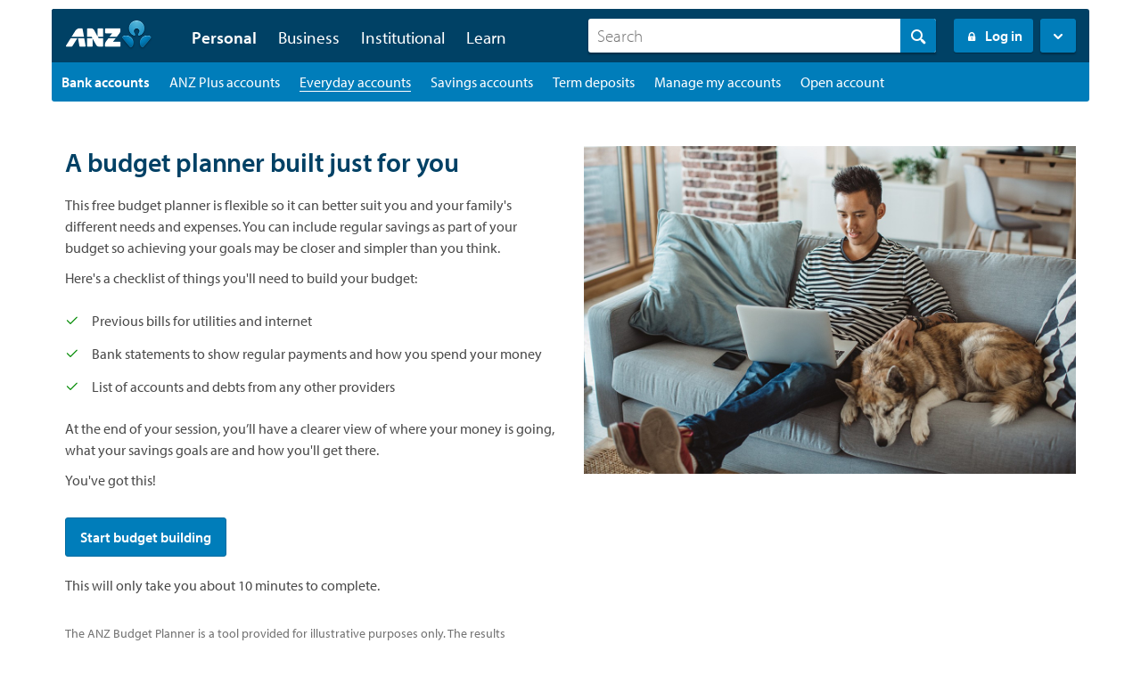

--- FILE ---
content_type: text/html;charset=utf-8
request_url: https://www.anz.com.au/personal/bank-accounts/everyday-accounts/budget-planner/
body_size: 25082
content:




  <!DOCTYPE HTML>
  <!--[if lt IE 7]> <html class="no-js lt-ie9 lt-ie8 lt-ie7" lang="en"> <![endif]-->
  <!--[if IE 7]>    <html class="no-js lt-ie9 lt-ie8" lang="en"> <![endif]-->
  <!--[if IE 8]>    <html class="no-js lt-ie9" lang="en"> <![endif]-->
  <!--[if gt IE 8]><!--> <html class="no-js" lang="en"> <!--<![endif]-->
  <head><script src="/fumen-thine-As-builer-Macb-Botch-othis-Mac-Those" async></script>

    <title>Budget Planner | ANZ</title>

    <script defer="defer" type="text/javascript" src="https://rum.hlx.page/.rum/@adobe/helix-rum-js@%5E2/dist/rum-standalone.js" data-routing="env=prod,tier=publish,ams=Australia and New Zealand Banking Group"></script>
<link rel="canonical" href="https://www.anz.com.au/personal/bank-accounts/everyday-accounts/budget-planner"/>

    

<meta http-equiv="content-type" content="text/html; charset=UTF-8"/>
<meta name="viewport" content="initial-scale=1.0, width=device-width"/>



<meta name="keywords"/>

<meta name="description" content="This budget planner is flexible so it can better suit your different needs and expenses. You can include regular savings as part of your budget so achieving your goals may be closer than you think. "/>




<meta name="modified_date" class="swiftype" data-type="date" content="2025-05-21"/>
<meta name="page_category" class="swiftype" data-type="text" content="personal"/>
<meta name="sub_category" class="swiftype" data-type="text"/>



<meta property="og:site_name" content="ANZ.com"/>
<meta property="og:title" content="Budget Planner | ANZ"/>
<meta property="og:url" content="https://www.anz.com.au/personal/bank-accounts/everyday-accounts/budget-planner/"/>
<meta property="og:type" content="website"/>
<meta property="og:description" content="Finally a budget planner with the flexibility to truly suit your lifestyle. You can include regular savings so your goals may be closer than you think."/>
<meta property="og:image" content="https://www.anz.com.au/content/dam/anzcomau/images/wealth/man-sitting-with-dog-laptop-super-1200x1200.jpg"/>
<meta property="og:image:alt" content="Budget Planner"/>
<meta name="twitter:image:alt" content="Budget Planner"/>

<meta name="edit" content="no"/>




<meta name="package-version"/>


    <link rel="apple-touch-icon" sizes="57x57" href="/apps/settings/wcm/designs/commons/images/appicons/apple-touch-icon-57x57.png"/>
<link rel="apple-touch-icon" sizes="114x114" href="/apps/settings/wcm/designs/commons/images/appicons/apple-touch-icon-114x114.png"/>
<link rel="apple-touch-icon" sizes="72x72" href="/apps/settings/wcm/designs/commons/images/appicons/apple-touch-icon-72x72.png"/>
<link rel="apple-touch-icon" sizes="144x144" href="/apps/settings/wcm/designs/commons/images/appicons/apple-touch-icon-144x144.png"/>
<link rel="apple-touch-icon" sizes="60x60" href="/apps/settings/wcm/designs/commons/images/appicons/apple-touch-icon-60x60.png"/>
<link rel="apple-touch-icon" sizes="120x120" href="/apps/settings/wcm/designs/commons/images/appicons/apple-touch-icon-120x120.png"/>
<link rel="apple-touch-icon" sizes="76x76" href="/apps/settings/wcm/designs/commons/images/appicons/apple-touch-icon-76x76.png"/>
<link rel="apple-touch-icon" sizes="152x152" href="/apps/settings/wcm/designs/commons/images/appicons/apple-touch-icon-152x152.png"/>
<link rel="icon" type="image/png" href="/apps/settings/wcm/designs/commons/images/appicons/favicon-196x196.png" sizes="196x196"/>
<link rel="icon" type="image/png" href="/apps/settings/wcm/designs/commons/images/appicons/favicon-96x96.png" sizes="96x96"/>
<link rel="icon" type="image/png" href="/apps/settings/wcm/designs/commons/images/appicons/favicon-32x32.png" sizes="32x32"/>
<link rel="icon" type="image/png" href="/apps/settings/wcm/designs/commons/images/appicons/favicon-16x16.png" sizes="16x16"/>
<link rel="icon" type="image/png" href="/apps/settings/wcm/designs/commons/images/appicons/favicon-128.png" sizes="128x128"/>
<meta name="application-name" content="ANZ"/>
<meta name="msapplication-TileColor" content="#FFFFFF"/>
<meta name="msapplication-TileImage" content="/apps/settings/wcm/designs/commons/images/appicons/mstile-144x144.png"/>
<meta name="msapplication-square70x70logo" content="/apps/settings/wcm/designs/commons/images/appicons/mstile-70x70.png"/>
<meta name="msapplication-square150x150logo" content="/apps/settings/wcm/designs/commons/images/appicons/mstile-150x150.png"/>
<meta name="msapplication-wide310x150logo" content="/apps/settings/wcm/designs/commons/images/appicons/mstile-310x150.png"/>
<meta name="msapplication-square310x310logo" content="/apps/settings/wcm/designs/commons/images/appicons/mstile-310x310.png"/>
<!--[if IE]><link rel="shortcut icon" href="/apps/settings/wcm/designs/commons/images/appicons/favicon-16x16.ico"/><![endif]-->

    










    




    
<link rel="preconnect" href="//c.supert.ag/" crossorigin/>
<link rel="preconnect" href="//analytics.twitter.com" crossorigin/>
<link rel="preconnect" href="//zn38gzupfezke4elv-anz.siteintercept.qualtrics.com" crossorigin/>
<link rel="preconnect" href="//px.ads.linkedin.com" crossorigin/>
<link rel="preconnect" href="//static.ads-twitter.com" crossorigin/>
<link rel="preconnect" href="//bat.bing.com" crossorigin/>
<link rel="preconnect" href="//adservice.google.com" crossorigin/>
<link rel="preconnect" href="//cdn4.userzoom.com" crossorigin/>
<link rel="preconnect" href="//www.googleadservices.com" crossorigin/>
<link rel="preconnect" href="//snap.licdn.com" crossorigin/>
<link rel="preconnect" href="//anz.demdex.net" crossorigin/>


    
    <link rel="preload" href="/apps/settings/wcm/designs/anzcomau/clientlibs/latest-SNAPSHOT/css/main.css" as="style"/>
    <link rel="stylesheet" href="/apps/settings/wcm/designs/anzcomau/clientlibs/latest-SNAPSHOT/css/main.css"/>
    
    <link rel="preload" href="/apps/settings/wcm/designs/anzcomau/clientlibs/latest-SNAPSHOT/css/publish.css" as="style"/>
    <link rel="stylesheet" href="/apps/settings/wcm/designs/anzcomau/clientlibs/latest-SNAPSHOT/css/publish.css"/>


    
<script src="/apps/settings/wcm/designs/commons/clientlibs/latest-SNAPSHOT/js/plugins-head.js"></script>
<!--[if lt IE 9]>
<script src="/apps/settings/wcm/designs/commons/clientlibs/latest-SNAPSHOT/js/lib/html5shiv.js" defer></script>
<![endif]-->




    <script type="text/javascript">
        // list all lp locations in current page of website
        var lpListSections = [''];

        //defining lpTag required on every page where variables or section are sent from
        var lpTag = lpTag || {}; lpTag.vars = lpTag.vars  || []; lpTag.dbs = lpTag.dbs || [];
        //modified to send in lpTag.section
        lpTag.section = lpListSections ||'default';
        lpTag.sdes = lpTag.sdes||[];  //Always include the declaration of the SDE's array.

    </script>






<!--  Schema markup Tags -->
<script type="application/ld+json">
{
  "@context": "https://schema.org",
  "@type": "BreadcrumbList",
  "itemListElement": [
    {
      "@type": "ListItem",
      "position": 1,
      "item": {
        "@id": "https://www.anz.com.au/personal/",
        "name": "Personal"
      }
    },
    {
      "@type": "ListItem",
      "position": 2,
      "item": {
        "@id": "https://www.anz.com.au/personal/bank-accounts/",
        "name": "Bank Accounts"
      }
    },
    {
      "@type": "ListItem",
      "position": 3,
      "item": {
        "@id": "https://www.anz.com.au/personal/bank-accounts/everyday-accounts/",
        "name": "Everyday bank accounts"
      }
    },
    {
      "@type": "ListItem",
      "position": 4,
      "item": {
        "@id": "https://www.anz.com.au/personal/bank-accounts/everyday-accounts/budget-planner/",
        "name": "Budget Planner"
      }
    }
  ]
}
</script>


    <script type="text/javascript">
        var digitalData={"version":"1.0","pageInstanceEnv":"","page":{"pageInfo":{"pageName":"personal:bank-accounts:everyday-accounts:budget-planner","destinationUrl":"https://www.anz.com.au/personal/bank-accounts/everyday-accounts/budget-planner/","referringUrl":"","sysEnv":"website","version":"","effectiveDate":"2025-05-21","contentLanguage":"en","lineOfBusiness":"bank-accounts","tags":"","type":"calculator","attributes":{"webApp":"","breakPoint":"","pageId":"/content/anzcomau/en/personal/bank-accounts/everyday-accounts/budget-planner","brand":"","platform":"aem-ams","tenant":"anzcomau"},"template":"anz-standard-page"}},"component":[],"error":[],"event":[],"user":{"loginStatus":"unauthenticated","loginType":"","profile":{"profileInfo":{"marketingId":""}}},"product":[]};
    </script>






    


        <script type="text/javascript" src="//assets.adobedtm.com/launch-EN38048c28366449f28d6c18359ea4d446.min.js"></script>




</head>


  
    
        <body data-libs-version="latest-SNAPSHOT">
        
        <div>
    <div></div>



    
    
        <div></div>



        
    

</div>

        
        
        <div id="skiptocontent">
            <a href="#skip_logon" class="log_skip">skip to log on</a>
            <a href="#main_skip" class="main_skip">skip to main content</a>
        </div>
        
        
            <script src="/apps/settings/wcm/designs/anzcomau/clientlibs/vendors/le-prod-mtagconfig-v2.js"></script>
        
<!-- /* commented as part of AN-3349, removed client context inclusion
	<div data-sly-test="false">
		<div data-sly-resource ="clientcontext"></div>
	</div>
*/-->
	
<div>
    <div></div>



    
    
        <div></div>



        

</div>


<div>




    
        
        
        <div class="newpar new section">

</div>

    
        
        
        <div class="par iparys_inherited">

    
    
    
    

</div>

    

</div>





<!-- BeginNoIndex -->

<div class="header--wrapper ">
    

    

    
    <header>
        
        <div class="primary grid clearfix">
            <div class='screen-reader-only safari-txt'>VoiceOver users please use the tab key when navigating expanded menus</div>
            <a href="#" role="button" class="mobile" aria-label="Mobile menu" aria-expanded="false">
                <div class="mobile__trigger">
                    <span></span>
                    <span></span>
                    <span></span>
                </div>
            </a>

                
                
                    
                        <a href="/personal/" class="logo logo--authored logo--default">
                            <img src="/content/dam/anzconz/images/common/promopages/logo-promo-anz-small.png" alt="ANZ Logo, return to homepage"/></a>
                
                
                <div class="desktop-menu clearfix">
                    
                    
                    <div role="navigation" aria-hidden="false" class="navigation" aria-label="Primary">
                        
                        <ul class="primary__nav clearfix">
                            
                            
                                
                            
                        
                            
                            
                                
                            
                        
                            
                            
                                
                            
                        
                            
                            
                        
                            
                            
                                
                            
                        
                            
                            
                                <li class="tabs-personal hasSubNav">
                                    
                                    
                                    
                                    
                                        <a href="/personal/" class="primary__nav__trigger  semibold" aria-expanded="false" role="button">Personal</a>
                                        <div class="subNav">
                                            <div class="subNav__content flex-container">
                                                <div class="subNav__content__menu">
                                                    
                                                    <ul class="subNav__content__menu__items clearfix">
                                                        
                                                        <li class="subNav__content__menu__items__landing" role="menuitem">
                                                            <a href="/personal/">
                                                                <span class="subNav__content__menu__items__landing__title"><span class="icon icon_arrow_right"></span> Personal</span>
                                                                <span class="subNav__content__menu__items__landing__desc"></span>
                                                            </a>
                                                        </li>
                                                        
                                                        
                                                        
                                                        
                                                            
                                                        
                                                    
                                                        
                                                        
                                                        
                                                        
                                                        
                                                        
                                                            
                                                        
                                                    
                                                        
                                                        
                                                        
                                                        
                                                        
                                                        
                                                            <li class="subNav__content__menu__items__accounts" role="menuitem">
                                                                
                                                                
                                                                
                                                                
                                                                    <a href="/personal/bank-accounts/" class="clearfix">
                                                                        <span class="subNav__content__menu__items__accounts__title"><span class="sprite bank-accounts"></span>Bank accounts</span>
                                                                        <span class="subNav__content__menu__items__accounts__desc">Everyday/savings &amp; term deposits</span>
                                                                    </a>
                                                                
                                                            </li>
                                                        
                                                    
                                                        
                                                        
                                                        
                                                        
                                                        
                                                        
                                                            <li class="subNav__content__menu__items__accounts" role="menuitem">
                                                                
                                                                
                                                                
                                                                
                                                                    <a href="/personal/credit-cards/" class="clearfix">
                                                                        <span class="subNav__content__menu__items__accounts__title"><span class="sprite card"></span>Credit cards</span>
                                                                        <span class="subNav__content__menu__items__accounts__desc">Low interest rate, rewards frequent flyer &amp; platinum</span>
                                                                    </a>
                                                                
                                                            </li>
                                                        
                                                    
                                                        
                                                        
                                                        
                                                        
                                                        
                                                        
                                                            <li class="subNav__content__menu__items__accounts" role="menuitem">
                                                                
                                                                
                                                                
                                                                
                                                                    <a href="/personal/home-loans/" class="clearfix">
                                                                        <span class="subNav__content__menu__items__accounts__title"><span class="sprite home-loans"></span>Home loans</span>
                                                                        <span class="subNav__content__menu__items__accounts__desc">Buying, refinancing &amp; investing in property</span>
                                                                    </a>
                                                                
                                                            </li>
                                                        
                                                    
                                                        
                                                        
                                                        
                                                        
                                                        
                                                        
                                                            <li class="subNav__content__menu__items__accounts" role="menuitem">
                                                                
                                                                
                                                                
                                                                
                                                                    <a href="/personal/personal-loans/" class="clearfix">
                                                                        <span class="subNav__content__menu__items__accounts__title"><span class="sprite personal-loans"></span>Personal loans</span>
                                                                        <span class="subNav__content__menu__items__accounts__desc">Debt consolidation, buying a new or used car, renovations and more</span>
                                                                    </a>
                                                                
                                                            </li>
                                                        
                                                    
                                                        
                                                        
                                                        
                                                        
                                                        
                                                        
                                                            <li class="subNav__content__menu__items__accounts" role="menuitem">
                                                                
                                                                
                                                                
                                                                
                                                                    <a href="/personal/insurance/" class="clearfix">
                                                                        <span class="subNav__content__menu__items__accounts__title"><span class="sprite insurance"></span>Insurance</span>
                                                                        <span class="subNav__content__menu__items__accounts__desc">Get on top of your home, life, income and car insurance</span>
                                                                    </a>
                                                                
                                                            </li>
                                                        
                                                    
                                                        
                                                        
                                                        
                                                        
                                                        
                                                        
                                                            <li class="subNav__content__menu__items__accounts" role="menuitem">
                                                                
                                                                
                                                                
                                                                
                                                                    <a href="/personal/superannuation/" class="clearfix">
                                                                        <span class="subNav__content__menu__items__accounts__title"><span class="sprite investing-super"></span>Superannuation and retirement</span>
                                                                        <span class="subNav__content__menu__items__accounts__desc">Superannuation and retirement options</span>
                                                                    </a>
                                                                
                                                            </li>
                                                        
                                                    
                                                        
                                                        
                                                        
                                                        
                                                        
                                                        
                                                            <li class="subNav__content__menu__items__accounts" role="menuitem">
                                                                
                                                                
                                                                
                                                                
                                                                    <a href="/personal/travel-international/" class="clearfix">
                                                                        <span class="subNav__content__menu__items__accounts__title"><span class="sprite foreignfx"></span>Travel &amp; international</span>
                                                                        <span class="subNav__content__menu__items__accounts__desc">Travel and foreign exchange</span>
                                                                    </a>
                                                                
                                                            </li>
                                                        
                                                    
                                                        
                                                        
                                                        
                                                        
                                                        
                                                        
                                                            <li class="subNav__content__menu__items__accounts" role="menuitem">
                                                                
                                                                
                                                                
                                                                
                                                                    <a href="/ways-to-bank/" class="clearfix">
                                                                        <span class="subNav__content__menu__items__accounts__title"><span class="sprite bank-branch"></span>Ways to bank</span>
                                                                        <span class="subNav__content__menu__items__accounts__desc">Internet &amp; mobile banking, ATMs &amp; more</span>
                                                                    </a>
                                                                
                                                            </li>
                                                        
                                                    
                                                        
                                                        
                                                        
                                                        
                                                        
                                                        
                                                            <li class="subNav__content__menu__items__accounts" role="menuitem">
                                                                
                                                                
                                                                
                                                                
                                                                    <a href="/personal/financial-wellbeing/" class="clearfix">
                                                                        <span class="subNav__content__menu__items__accounts__title"><span class="sprite plant"></span>Financial wellbeing</span>
                                                                        <span class="subNav__content__menu__items__accounts__desc">Discover tools, tips and insights to help you get on top of your money</span>
                                                                    </a>
                                                                
                                                            </li>
                                                        
                                                    
                                                        
                                                        
                                                        
                                                        
                                                        
                                                        
                                                            <li class="subNav__content__menu__items__accounts" role="menuitem">
                                                                
                                                                
                                                                
                                                                
                                                                    <a href="/private-banking/" class="clearfix">
                                                                        <span class="subNav__content__menu__items__accounts__title"><span class="sprite private-bank"></span>Private banking</span>
                                                                        <span class="subNav__content__menu__items__accounts__desc">Specialised banking and advice for high net worth individuals</span>
                                                                    </a>
                                                                
                                                            </li>
                                                        
                                                    
                                                        
                                                        
                                                        
                                                        
                                                        
                                                        
                                                            
                                                        
                                                    
                                                        
                                                        
                                                        
                                                        
                                                        
                                                        
                                                            
                                                        
                                                    
                                                        
                                                        
                                                        
                                                        
                                                        
                                                        
                                                            
                                                        
                                                    
                                                        
                                                        
                                                        
                                                        
                                                        
                                                        
                                                            
                                                        
                                                    
                                                        
                                                        
                                                        
                                                        
                                                        
                                                        
                                                            <li class="subNav__content__menu__items__accounts" role="menuitem">
                                                                
                                                                
                                                                
                                                                
                                                                    <a href="/personal/adviser-services/" class="clearfix">
                                                                        <span class="subNav__content__menu__items__accounts__title"><span class="sprite people"></span>Intermediary deposits</span>
                                                                        <span class="subNav__content__menu__items__accounts__desc">A service for third party advisers offering ANZ deposit products</span>
                                                                    </a>
                                                                
                                                            </li>
                                                        
                                                    
                                                        
                                                        
                                                        
                                                        
                                                        
                                                        
                                                            <li class="subNav__content__menu__items__accounts" role="menuitem">
                                                                
                                                                
                                                                
                                                                
                                                                    <a href="/security/" class="clearfix">
                                                                        <span class="subNav__content__menu__items__accounts__title"><span class="sprite shield"></span>Security hub</span>
                                                                        <span class="subNav__content__menu__items__accounts__desc">Helping you to bank safely and stay alert to scams and fraud</span>
                                                                    </a>
                                                                
                                                            </li>
                                                        
                                                    
                                                        
                                                        
                                                        
                                                        
                                                        
                                                        
                                                            
                                                        
                                                    
                                                        
                                                        
                                                        
                                                        
                                                        
                                                        
                                                            
                                                        
                                                    </ul>
                                                </div>
                                                <div class="subNav__promo">
                                                    <div class="subNav__promo__item">
                                                        
                                                        
                                                            <div>




    
    
    <div class="textimage parbase">

    
    
















<div class="image-text image-text--medium image-text--left   ">

	
	<div class="clearfix">
		
	</div>

	
	<div class="clearfix">

		
		<div class="image bg-transparent image--noborder">
			
				<a class="None" data-clicktrack="flyout-security-falcon" adhocenable="false" href="https://www.anz.com.au/security/?pid=sec-fly-td-hp-07-25-ser-falcon" aria-label="Security falcon">
			
			


        <!--[if gt IE 8]><!--><div data-picture data-alt='Lady with a Falcon on her shoulder'><!--<![endif]--><!--[if lte IE 8]><img src='/content/anzcomau/admin/navigation/flyout/flyout_personal/_jcr_content/anz_default_par/textimage_794789757/image.img.full.high.jpg/1712791663002.jpg' alt='Lady with a Falcon on her shoulder' title='Lady with a Falcon on her shoulder'><![endif]--><!--[if gt IE 8]><!--><div data-src='/content/anzcomau/admin/navigation/flyout/flyout_personal/_jcr_content/anz_default_par/textimage_794789757/image.img.960.high.jpg/1712791663002.jpg' data-media='(min-width: 1px)'></div><div data-src='/content/anzcomau/admin/navigation/flyout/flyout_personal/_jcr_content/anz_default_par/textimage_794789757/image.img.960.high.jpg/1712791663002.jpg' data-media='(min-width: 320px)'></div><div data-src='/content/anzcomau/admin/navigation/flyout/flyout_personal/_jcr_content/anz_default_par/textimage_794789757/image.img.960.high.jpg/1712791663002.jpg' data-media='(min-width: 321px)'></div><div data-src='/content/anzcomau/admin/navigation/flyout/flyout_personal/_jcr_content/anz_default_par/textimage_794789757/image.img.960.high.jpg/1712791663002.jpg' data-media='(min-width: 480px)'></div><div data-src='/content/anzcomau/admin/navigation/flyout/flyout_personal/_jcr_content/anz_default_par/textimage_794789757/image.img.1536.high.jpg/1712791663002.jpg' data-media='(min-width: 768px)'></div><div data-src='/content/anzcomau/admin/navigation/flyout/flyout_personal/_jcr_content/anz_default_par/textimage_794789757/image.img.1920.high.jpg/1712791663002.jpg' data-media='(min-width: 960px)'></div><div data-src='/content/anzcomau/admin/navigation/flyout/flyout_personal/_jcr_content/anz_default_par/textimage_794789757/image.img.full.high.jpg/1712791663002.jpg' data-media='(min-width: 1164px)'></div><noscript><img src='/content/anzcomau/admin/navigation/flyout/flyout_personal/_jcr_content/anz_default_par/textimage_794789757/image.img.960.high.jpg/1712791663002.jpg' alt='Lady with a Falcon on her shoulder' title='Lady with a Falcon on her shoulder'></noscript></div><!--<![endif]-->

			
				</a>
			
			
		</div>
		
		<div class="text" data-emptytext="Text">
			
			<p class="rte--body2-regular padding-top--5px" style="text-align: center;"><b><br>
 Fraud protection.<br>
 Now it's personal.</b></p>
<p style="text-align: center; padding-top: 15px;">ANZ Falcon® technology monitors millions of transactions every day to help keep you safe from fraud.&nbsp;</p>
<p class="rte--body2-regular padding-top--15px" style="text-align: center;"><a href="https://www.anz.com.au/security/?pid=sec-fly-td-hp-07-25-ser-falcon" class="btn btn--blue btn--fullwidth" adhocenable="false" data-clicktrack="default-personal-flyout-security-falcon-btn" aria-label="Visit our security hub">Visit our security hub</a></p>
<p class="paragraph-text--small" style="text-align: center; padding-top: 10px;"><span class="text--grayscale-45">Falcon® is a registered trademark of Fair Issac Corporation.&nbsp;</span></p>
		</div>

		
		
	</div>

</div>

</div>


</div>
                                                        
                                                        
                                                    </div>
                                                </div>
                                            </div>
                                        </div>
                                    
                                </li>
                            
                        
                            
                            
                                <li class="tabs-personal hasSubNav">
                                    
                                    
                                    
                                    
                                        <a href="/business/" class="primary__nav__trigger  false" aria-expanded="false" role="button">Business</a>
                                        <div class="subNav">
                                            <div class="subNav__content flex-container">
                                                <div class="subNav__content__menu">
                                                    
                                                    <ul class="subNav__content__menu__items clearfix">
                                                        
                                                        <li class="subNav__content__menu__items__landing" role="menuitem">
                                                            <a href="/business/">
                                                                <span class="subNav__content__menu__items__landing__title"><span class="icon icon_arrow_right"></span> See all Business</span>
                                                                <span class="subNav__content__menu__items__landing__desc"></span>
                                                            </a>
                                                        </li>
                                                        
                                                        
                                                            
                                                            
                                                            
                                                            
                                                        
                                                        
                                                        
                                                    
                                                        
                                                        
                                                        
                                                        
                                                            
                                                            
                                                            
                                                            <li class="subNav__content__menu__items__accounts" role="menuitem">
                                                                
                                                                
                                                                
                                                                    <a href="/business/loans-finance/" class="clearfix">
                                                                        <span class="subNav__content__menu__items__accounts__title"><span class="sprite sack-bling"></span>Business finance</span>
                                                                        <span class="subNav__content__menu__items__accounts__desc">Check out our flexible loans and cash flow options to seize your next business opportunity</span>
                                                                    </a>
                                                                
                                                            </li>
                                                        
                                                        
                                                        
                                                    
                                                        
                                                        
                                                        
                                                        
                                                            
                                                            
                                                            
                                                            <li class="subNav__content__menu__items__accounts" role="menuitem">
                                                                
                                                                
                                                                
                                                                    <a href="/business/credit-cards/" class="clearfix">
                                                                        <span class="subNav__content__menu__items__accounts__title"><span class="sprite card"></span>Business credit cards</span>
                                                                        <span class="subNav__content__menu__items__accounts__desc">Grow your business potential with one of our business credit cards</span>
                                                                    </a>
                                                                
                                                            </li>
                                                        
                                                        
                                                        
                                                    
                                                        
                                                        
                                                        
                                                        
                                                            
                                                            
                                                            
                                                            <li class="subNav__content__menu__items__accounts" role="menuitem">
                                                                
                                                                
                                                                
                                                                    <a href="/business/accounts/" class="clearfix">
                                                                        <span class="subNav__content__menu__items__accounts__title"><span class="sprite bag"></span>Business accounts</span>
                                                                        <span class="subNav__content__menu__items__accounts__desc">Accounts and term deposits to help you manage your cash flow and earn interest</span>
                                                                    </a>
                                                                
                                                            </li>
                                                        
                                                        
                                                        
                                                    
                                                        
                                                        
                                                        
                                                        
                                                            
                                                            
                                                            
                                                            <li class="subNav__content__menu__items__accounts" role="menuitem">
                                                                
                                                                
                                                                
                                                                    <a href="/business/merchants-payments/" class="clearfix">
                                                                        <span class="subNav__content__menu__items__accounts__title"><span class="sprite merchant"></span>Merchant and payments</span>
                                                                        <span class="subNav__content__menu__items__accounts__desc">From EFTPOS machines to online payments, we have solutions to meet all your in-person payment needs</span>
                                                                    </a>
                                                                
                                                            </li>
                                                        
                                                        
                                                        
                                                    
                                                        
                                                        
                                                        
                                                        
                                                            
                                                            
                                                            
                                                            <li class="subNav__content__menu__items__accounts" role="menuitem">
                                                                
                                                                
                                                                
                                                                    <a href="/business/business-hub/" class="clearfix">
                                                                        <span class="subNav__content__menu__items__accounts__title"><span class="sprite plant"></span>Business hub</span>
                                                                        <span class="subNav__content__menu__items__accounts__desc">Start, run and grow your business with our tools and resources</span>
                                                                    </a>
                                                                
                                                            </li>
                                                        
                                                        
                                                        
                                                    
                                                        
                                                        
                                                        
                                                        
                                                            
                                                            
                                                            
                                                            <li class="subNav__content__menu__items__accounts" role="menuitem">
                                                                
                                                                
                                                                
                                                                    <a href="/business/online-banking/" class="clearfix">
                                                                        <span class="subNav__content__menu__items__accounts__title"><span class="sprite computer"></span>Online business banking</span>
                                                                        <span class="subNav__content__menu__items__accounts__desc">Choose from a range of online business banking options depending on your business needs</span>
                                                                    </a>
                                                                
                                                            </li>
                                                        
                                                        
                                                        
                                                    
                                                        
                                                        
                                                        
                                                        
                                                            
                                                            
                                                            
                                                            <li class="subNav__content__menu__items__accounts" role="menuitem">
                                                                
                                                                
                                                                
                                                                    <a href="/business/international-foreign-exchange/" class="clearfix">
                                                                        <span class="subNav__content__menu__items__accounts__title"><span class="sprite globe"></span>International business</span>
                                                                        <span class="subNav__content__menu__items__accounts__desc">Grow your business with our tailored international trade and foreign exchange solutions</span>
                                                                    </a>
                                                                
                                                            </li>
                                                        
                                                        
                                                        
                                                    
                                                        
                                                        
                                                        
                                                        
                                                            
                                                            
                                                            
                                                            
                                                        
                                                        
                                                        
                                                    
                                                        
                                                        
                                                        
                                                        
                                                            
                                                            
                                                            
                                                            
                                                        
                                                        
                                                        
                                                    
                                                        
                                                        
                                                        
                                                        
                                                            
                                                            
                                                            
                                                            
                                                        
                                                        
                                                        
                                                    
                                                        
                                                        
                                                        
                                                        
                                                            
                                                            
                                                            
                                                            <li class="subNav__content__menu__items__accounts" role="menuitem">
                                                                
                                                                
                                                                
                                                                    <a href="/business/indigenous-banking/" class="clearfix">
                                                                        <span class="subNav__content__menu__items__accounts__title"><span class="sprite cashflow"></span>Indigenous Banking Services</span>
                                                                        <span class="subNav__content__menu__items__accounts__desc">Tailored solutions to support Indigenous Small Business owners</span>
                                                                    </a>
                                                                
                                                            </li>
                                                        
                                                        
                                                        
                                                    
                                                        
                                                        
                                                        
                                                        
                                                            
                                                            
                                                            
                                                            <li class="subNav__content__menu__items__accounts" role="menuitem">
                                                                
                                                                
                                                                
                                                                    <a href="/security/business/" class="clearfix">
                                                                        <span class="subNav__content__menu__items__accounts__title"><span class="sprite shield"></span>Business cyber security</span>
                                                                        <span class="subNav__content__menu__items__accounts__desc">Helping your business to bank safely and stay cyber secure</span>
                                                                    </a>
                                                                
                                                            </li>
                                                        
                                                        
                                                        
                                                    
                                                        
                                                        
                                                        
                                                        
                                                            
                                                            
                                                            
                                                            
                                                        
                                                        
                                                        
                                                    
                                                        
                                                        
                                                        
                                                        
                                                            
                                                            
                                                            
                                                            
                                                        
                                                        
                                                        
                                                    
                                                        
                                                        
                                                        
                                                        
                                                            
                                                            
                                                            
                                                            
                                                        
                                                        
                                                        
                                                    
                                                        
                                                        
                                                        
                                                        
                                                            
                                                            
                                                            
                                                            
                                                        
                                                        
                                                        
                                                    
                                                        
                                                        
                                                        
                                                        
                                                            
                                                            
                                                            
                                                            
                                                        
                                                        
                                                        
                                                    </ul>
                                                </div>
                                                <div class="subNav__promo">
                                                    <div class="subNav__promo__item">
                                                        
                                                        
                                                        
                                                            
                                                            <div class="clearfix">
                                                                <div class="heading">Explore more</div>
                                                            </div>
                                                            <div class="clearfix">
                                                                <ul>
                                                                    
                                                                    
                                                                
                                                                    
                                                                    
                                                                
                                                                    
                                                                    
                                                                
                                                                    
                                                                    
                                                                
                                                                    
                                                                    
                                                                
                                                                    
                                                                    
                                                                
                                                                    
                                                                    
                                                                
                                                                    
                                                                    
                                                                
                                                                    
                                                                    
                                                                
                                                                    
                                                                    
                                                                
                                                                    
                                                                    
                                                                
                                                                    
                                                                    
                                                                
                                                                    
                                                                    
                                                                
                                                                    
                                                                    
                                                                
                                                                    
                                                                    <li>
                                                                        
                                                                        
                                                                        
                                                                            <a href="/business/business-banking-offers/">
                                                                                Business banking offers
                                                                            </a>
                                                                        
                                                                    </li>
                                                                
                                                                    
                                                                    <li>
                                                                        
                                                                        
                                                                        
                                                                            <a href="/business/commercial-broker/">
                                                                                Commercial Broker
                                                                            </a>
                                                                        
                                                                    </li>
                                                                
                                                                    
                                                                    <li>
                                                                        
                                                                        
                                                                        
                                                                            <a href="/business/industries/">
                                                                                Industry banking
                                                                            </a>
                                                                        
                                                                    </li>
                                                                
                                                                    
                                                                    
                                                                </ul>
                                                            </div>
                                                        
                                                    </div>
                                                </div>
                                            </div>
                                        </div>
                                    
                                </li>
                            
                        
                            
                            
                                <li class="tabs-personal hasSubNav">
                                    
                                    
                                    
                                    
                                        <a href="/institutional/" class="primary__nav__trigger  false" aria-expanded="false" role="button">Institutional</a>
                                        <div class="subNav">
                                            <div class="subNav__content flex-container">
                                                <div class="subNav__content__menu">
                                                    
                                                    <ul class="subNav__content__menu__items clearfix">
                                                        
                                                        <li class="subNav__content__menu__items__landing" role="menuitem">
                                                            <a href="/institutional/">
                                                                <span class="subNav__content__menu__items__landing__title"><span class="icon icon_arrow_right"></span> Institutional &amp; Corporate</span>
                                                                <span class="subNav__content__menu__items__landing__desc"></span>
                                                            </a>
                                                        </li>
                                                        
                                                        
                                                        
                                                        
                                                            <li class="subNav__content__menu__items__accounts" role="menuitem">
                                                                
                                                                
                                                                
                                                                
                                                                    <a href="/institutional/industries/" class="clearfix">
                                                                        <span class="subNav__content__menu__items__accounts__title"><span class="sprite agribusiness"></span>Industries</span>
                                                                        <span class="subNav__content__menu__items__accounts__desc">Industry advice and support across a range of key sectors</span>
                                                                    </a>
                                                                
                                                            </li>
                                                        
                                                    
                                                        
                                                        
                                                        
                                                        
                                                        
                                                        
                                                            <li class="subNav__content__menu__items__accounts" role="menuitem">
                                                                
                                                                
                                                                
                                                                
                                                                    <a href="/institutional/our-expertise/" class="clearfix">
                                                                        <span class="subNav__content__menu__items__accounts__title"><span class="sprite man-tie"></span>Our expertise</span>
                                                                        <span class="subNav__content__menu__items__accounts__desc">Our banking credentials, global reach and areas of expertise</span>
                                                                    </a>
                                                                
                                                            </li>
                                                        
                                                    
                                                        
                                                        
                                                        
                                                        
                                                        
                                                        
                                                            <li class="subNav__content__menu__items__accounts" role="menuitem">
                                                                
                                                                
                                                                
                                                                
                                                                    <a href="/institutional/solutions/" class="clearfix">
                                                                        <span class="subNav__content__menu__items__accounts__title"><span class="sprite bag-bling"></span>Solutions</span>
                                                                        <span class="subNav__content__menu__items__accounts__desc">World-class banking solutions tailored to suit your business needs</span>
                                                                    </a>
                                                                
                                                            </li>
                                                        
                                                    
                                                        
                                                        
                                                        
                                                        
                                                        
                                                        
                                                            <li class="subNav__content__menu__items__accounts" role="menuitem">
                                                                
                                                                
                                                                
                                                                
                                                                    <a href="/institutional/insights/" class="clearfix">
                                                                        <span class="subNav__content__menu__items__accounts__title"><span class="sprite paper-md"></span>ANZ Insights</span>
                                                                        <span class="subNav__content__menu__items__accounts__desc">In-depth insights and analysis from our dedicated teams</span>
                                                                    </a>
                                                                
                                                            </li>
                                                        
                                                    
                                                        
                                                        
                                                        
                                                        
                                                        
                                                        
                                                            <li class="subNav__content__menu__items__accounts" role="menuitem">
                                                                
                                                                
                                                                
                                                                
                                                                    <a href="/institutional/digital-services/" class="clearfix">
                                                                        <span class="subNav__content__menu__items__accounts__title"><span class="sprite tablet-icon"></span>ANZ Digital Services</span>
                                                                        <span class="subNav__content__menu__items__accounts__desc">All your banking platforms such as Transactive - Global, Transactive Trade, FX Online and more</span>
                                                                    </a>
                                                                
                                                            </li>
                                                        
                                                    
                                                        
                                                        
                                                        
                                                        
                                                        
                                                        
                                                            <li class="subNav__content__menu__items__accounts" role="menuitem">
                                                                
                                                                
                                                                
                                                                
                                                                    <a href="/institutional/online-security/" class="clearfix">
                                                                        <span class="subNav__content__menu__items__accounts__title"><span class="sprite shield"></span>Business cyber security</span>
                                                                        <span class="subNav__content__menu__items__accounts__desc">Stay protected from ever-changing cybersecurity threats</span>
                                                                    </a>
                                                                
                                                            </li>
                                                        
                                                    
                                                        
                                                        
                                                        
                                                        
                                                        
                                                        
                                                            <li class="subNav__content__menu__items__accounts" role="menuitem">
                                                                
                                                                
                                                                
                                                                
                                                                    <a href="/institutional/global/" class="clearfix">
                                                                        <span class="subNav__content__menu__items__accounts__title"><span class="sprite globe"></span>Global network</span>
                                                                        <span class="subNav__content__menu__items__accounts__desc">We operate in close to 30 markets around the world, including more than 10 markets across Asia</span>
                                                                    </a>
                                                                
                                                            </li>
                                                        
                                                    
                                                        
                                                        
                                                        
                                                        
                                                        
                                                        
                                                            <li class="subNav__content__menu__items__accounts" role="menuitem">
                                                                
                                                                
                                                                
                                                                
                                                                    <a href="/institutional/our-expertise/anz-research/" class="clearfix">
                                                                        <span class="subNav__content__menu__items__accounts__title"><span class="sprite anz-research"></span>ANZ Research</span>
                                                                        <span class="subNav__content__menu__items__accounts__desc">Global economics, industry research and forecasts</span>
                                                                    </a>
                                                                
                                                            </li>
                                                        
                                                    
                                                        
                                                        
                                                        
                                                        
                                                        
                                                        
                                                            <li class="subNav__content__menu__items__accounts" role="menuitem">
                                                                
                                                                
                                                                
                                                                
                                                                    <a href="/institutional/rates-fees-terms/" class="clearfix">
                                                                        <span class="subNav__content__menu__items__accounts__title"><span class="sprite tools-calc"></span>Rates, fees, terms and disclosures</span>
                                                                        <span class="subNav__content__menu__items__accounts__desc">Rates, fees and terms for our products</span>
                                                                    </a>
                                                                
                                                            </li>
                                                        
                                                    
                                                        
                                                        
                                                        
                                                        
                                                        
                                                        
                                                            <li class="subNav__content__menu__items__accounts" role="menuitem">
                                                                
                                                                
                                                                
                                                                
                                                                    <a href="/institutional/contact-us/" class="clearfix">
                                                                        <span class="subNav__content__menu__items__accounts__title"><span class="sprite contact"></span>Contact us</span>
                                                                        <span class="subNav__content__menu__items__accounts__desc">Contact details for Institutional and Corporate customers</span>
                                                                    </a>
                                                                
                                                            </li>
                                                        
                                                    </ul>
                                                </div>
                                                <div class="subNav__promo">
                                                    <div class="subNav__promo__item">
                                                        
                                                        
                                                            <div>




    
    
    <div class="textimage parbase">

    
    
















<div class="image-text image-text--medium image-text--left   ">

	
	<div class="clearfix">
		
	</div>

	
	<div class="clearfix">

		
		<div class="image  ">
			
				<a adhocenable="false" href="https://institutional.anz.com/">
			
			


        

			
				</a>
			
			
		</div>
		
		<div class="text" data-emptytext="Text">
			
			<p class="paragraph-text--regular" style="margin-top: 45px;"><b>Log in</b></p>
<p class="paragraph-text--regular" style="margin-bottom: 20px;"><a adhocenable="false" data-clicktrack="flyout-Login to ANZ Transactive – Global" aria-label="Login to ANZ Transactive – Global" href="https://transactive.online.anz.com/" class="btn btn--blue btn--fullwidth" target="_blank"><b><span class="icon icon_padlock"></span>&nbsp;</b>ANZ Transactive – Global</a></p>
<p><b>Explore more</b></p>
<p><a href="https://status.online.anz.com/" target="_blank" data-clicktrack="flyout-system-status">Digital Services status</a></p>
<p><a href="https://help.online.anz.com/hc/en-au" target="_blank">Digital Services Help</a></p>
<p><a href="/institutional/online-security/device-user-guide/" data-clicktrack="flyout-device">Security device user guide</a></p>
		</div>

		
		
	</div>

</div>

</div>


</div>
                                                        
                                                        
                                                    </div>
                                                </div>
                                            </div>
                                        </div>
                                    
                                </li>
                            
                        
                            
                            
                                <li class="tabs-personal hasSubNav">
                                    
                                    
                                    
                                    
                                        <a href="/learn/" class="primary__nav__trigger  false" aria-expanded="false" role="button">Learn</a>
                                        <div class="subNav">
                                            <div class="subNav__content flex-container">
                                                <div class="subNav__content__menu">
                                                    
                                                    <ul class="subNav__content__menu__items clearfix">
                                                        
                                                        <li class="subNav__content__menu__items__landing" role="menuitem">
                                                            <a href="/learn/">
                                                                <span class="subNav__content__menu__items__landing__title"><span class="icon icon_arrow_right"></span> Learn</span>
                                                                <span class="subNav__content__menu__items__landing__desc"></span>
                                                            </a>
                                                        </li>
                                                        
                                                        
                                                        
                                                        
                                                            <li class="subNav__content__menu__items__accounts" role="menuitem">
                                                                
                                                                
                                                                
                                                                
                                                                    <a href="/about-us/our-company/brand-update/" class="clearfix">
                                                                        <span class="subNav__content__menu__items__accounts__title"><span class="sprite bank-branch"></span>Brand update</span>
                                                                        <span class="subNav__content__menu__items__accounts__desc">How we’re modernizing and changing our look</span>
                                                                    </a>
                                                                
                                                            </li>
                                                        
                                                    
                                                        
                                                        
                                                        
                                                        
                                                        
                                                        
                                                            
                                                        
                                                    
                                                        
                                                        
                                                        
                                                        
                                                        
                                                        
                                                            <li class="subNav__content__menu__items__accounts" role="menuitem">
                                                                
                                                                
                                                                
                                                                
                                                                    <a href="/personal/financial-wellbeing/" class="clearfix">
                                                                        <span class="subNav__content__menu__items__accounts__title"><span class="sprite plant"></span>Financial wellbeing</span>
                                                                        <span class="subNav__content__menu__items__accounts__desc">Discover tools, tips and insights to help you get on top of your money</span>
                                                                    </a>
                                                                
                                                            </li>
                                                        
                                                    
                                                        
                                                        
                                                        
                                                        
                                                        
                                                        
                                                            <li class="subNav__content__menu__items__accounts" role="menuitem">
                                                                
                                                                
                                                                
                                                                
                                                                    <a href="/support/financial-hardship/" class="clearfix">
                                                                        <span class="subNav__content__menu__items__accounts__title"><span class="sprite insurance"></span>Financial hardship</span>
                                                                        <span class="subNav__content__menu__items__accounts__desc">Learn how we can support you if you’re facing financial hardship</span>
                                                                    </a>
                                                                
                                                            </li>
                                                        
                                                    
                                                        
                                                        
                                                        
                                                        
                                                        
                                                        
                                                            <li class="subNav__content__menu__items__accounts" role="menuitem">
                                                                
                                                                
                                                                
                                                                
                                                                    <a href="/security/" class="clearfix">
                                                                        <span class="subNav__content__menu__items__accounts__title"><span class="sprite shield"></span>Security hub</span>
                                                                        <span class="subNav__content__menu__items__accounts__desc">Helping you to bank safely and stay alert to scams and fraud</span>
                                                                    </a>
                                                                
                                                            </li>
                                                        
                                                    
                                                        
                                                        
                                                        
                                                        
                                                        
                                                        
                                                            <li class="subNav__content__menu__items__accounts" role="menuitem">
                                                                
                                                                
                                                                
                                                                
                                                                    <a href="/business/hub/" class="clearfix">
                                                                        <span class="subNav__content__menu__items__accounts__title"><span class="sprite bag-bling"></span>Business hub</span>
                                                                        <span class="subNav__content__menu__items__accounts__desc">Start, run and grow your business with our tools and resources</span>
                                                                    </a>
                                                                
                                                            </li>
                                                        
                                                    
                                                        
                                                        
                                                        
                                                        
                                                        
                                                        
                                                            <li class="subNav__content__menu__items__accounts" role="menuitem">
                                                                
                                                                
                                                                
                                                                
                                                                    <a href="/security/business/" class="clearfix">
                                                                        <span class="subNav__content__menu__items__accounts__title"><span class="sprite lock-box"></span>Business cyber security</span>
                                                                        <span class="subNav__content__menu__items__accounts__desc">Helping your business to bank safely and stay cyber secure</span>
                                                                    </a>
                                                                
                                                            </li>
                                                        
                                                    
                                                        
                                                        
                                                        
                                                        
                                                        
                                                        
                                                            <li class="subNav__content__menu__items__accounts" role="menuitem">
                                                                
                                                                
                                                                
                                                                
                                                                    <a href="/about-us/esg/community/" class="clearfix">
                                                                        <span class="subNav__content__menu__items__accounts__title"><span class="sprite business-asia"></span>Community investment</span>
                                                                        <span class="subNav__content__menu__items__accounts__desc">How we support communities with grants, education, and volunteering</span>
                                                                    </a>
                                                                
                                                            </li>
                                                        
                                                    
                                                        
                                                        
                                                        
                                                        
                                                        
                                                        
                                                            <li class="subNav__content__menu__items__accounts" role="menuitem">
                                                                
                                                                
                                                                
                                                                
                                                                    <a href="/about-us/esg/workplace-participation-diversity/" class="clearfix">
                                                                        <span class="subNav__content__menu__items__accounts__title"><span class="sprite industry"></span>Diversity and inclusion</span>
                                                                        <span class="subNav__content__menu__items__accounts__desc">How we value diversity and inclusion in our workforce</span>
                                                                    </a>
                                                                
                                                            </li>
                                                        
                                                    
                                                        
                                                        
                                                        
                                                        
                                                        
                                                        
                                                            <li class="subNav__content__menu__items__accounts" role="menuitem">
                                                                
                                                                
                                                                
                                                                
                                                                    <a href="/personal/home-loans/tips-and-guides/" class="clearfix">
                                                                        <span class="subNav__content__menu__items__accounts__title"><span class="sprite home-loans"></span>Home loans tips and guides</span>
                                                                        <span class="subNav__content__menu__items__accounts__desc">Articles to help you navigate selling, buying, refinancing or renovating</span>
                                                                    </a>
                                                                
                                                            </li>
                                                        
                                                    
                                                        
                                                        
                                                        
                                                        
                                                        
                                                        
                                                            <li class="subNav__content__menu__items__accounts" role="menuitem">
                                                                
                                                                
                                                                
                                                                
                                                                    <a href="/personal/credit-cards/credit-card-education/" class="clearfix">
                                                                        <span class="subNav__content__menu__items__accounts__title"><span class="sprite card"></span>Credit card education</span>
                                                                        <span class="subNav__content__menu__items__accounts__desc">Understand how credit cards work and how to manage them effectively</span>
                                                                    </a>
                                                                
                                                            </li>
                                                        
                                                    
                                                        
                                                        
                                                        
                                                        
                                                        
                                                        
                                                            <li class="subNav__content__menu__items__accounts" role="menuitem">
                                                                
                                                                
                                                                
                                                                
                                                                    <a href="/bluenotes/" class="clearfix">
                                                                        <span class="subNav__content__menu__items__accounts__title"><span class="sprite newspaper"></span>bluenotes</span>
                                                                        <span class="subNav__content__menu__items__accounts__desc">ANZ’s newsroom covering stories from inside and outside the bank</span>
                                                                    </a>
                                                                
                                                            </li>
                                                        
                                                    
                                                        
                                                        
                                                        
                                                        
                                                        
                                                        
                                                            <li class="subNav__content__menu__items__accounts" role="menuitem">
                                                                
                                                                
                                                                
                                                                
                                                                    <a href="/business/indigenous-banking/" class="clearfix">
                                                                        <span class="subNav__content__menu__items__accounts__title"><span class="sprite cashflow"></span>Indigenous small business banking services</span>
                                                                        <span class="subNav__content__menu__items__accounts__desc">Tailored solutions to support Indigenous Small Business owners</span>
                                                                    </a>
                                                                
                                                            </li>
                                                        
                                                    
                                                        
                                                        
                                                        
                                                        
                                                        
                                                        
                                                            
                                                        
                                                    </ul>
                                                </div>
                                                <div class="subNav__promo">
                                                    <div class="subNav__promo__item">
                                                        
                                                        
                                                            <div>




    
    
    <div class="textimage parbase">

    
    
















<div class="image-text image-text--medium image-text--left   ">

	
	<div class="clearfix">
		
	</div>

	
	<div class="clearfix">

		
		<div class="image bg-transparent image--noborder">
			
				<a data-clicktrack="learn-flyout-falcon-img" adhocenable="false" href="/security/" aria-label="Visit our security hub">
			
			


        <!--[if gt IE 8]><!--><div data-picture data-alt='ANZ Falcon'><!--<![endif]--><!--[if lte IE 8]><img src='/content/anzcomau/admin/navigation/flyout/flyout_learn/_jcr_content/anz_default_par/textimage/image.img.full.high.jpg/1730353454243.jpg' alt='ANZ Falcon' title='ANZ Falcon'><![endif]--><!--[if gt IE 8]><!--><div data-src='/content/anzcomau/admin/navigation/flyout/flyout_learn/_jcr_content/anz_default_par/textimage/image.img.960.high.jpg/1730353454243.jpg' data-media='(min-width: 1px)'></div><div data-src='/content/anzcomau/admin/navigation/flyout/flyout_learn/_jcr_content/anz_default_par/textimage/image.img.960.high.jpg/1730353454243.jpg' data-media='(min-width: 320px)'></div><div data-src='/content/anzcomau/admin/navigation/flyout/flyout_learn/_jcr_content/anz_default_par/textimage/image.img.960.high.jpg/1730353454243.jpg' data-media='(min-width: 321px)'></div><div data-src='/content/anzcomau/admin/navigation/flyout/flyout_learn/_jcr_content/anz_default_par/textimage/image.img.960.high.jpg/1730353454243.jpg' data-media='(min-width: 480px)'></div><div data-src='/content/anzcomau/admin/navigation/flyout/flyout_learn/_jcr_content/anz_default_par/textimage/image.img.1536.high.jpg/1730353454243.jpg' data-media='(min-width: 768px)'></div><div data-src='/content/anzcomau/admin/navigation/flyout/flyout_learn/_jcr_content/anz_default_par/textimage/image.img.1920.high.jpg/1730353454243.jpg' data-media='(min-width: 960px)'></div><div data-src='/content/anzcomau/admin/navigation/flyout/flyout_learn/_jcr_content/anz_default_par/textimage/image.img.full.high.jpg/1730353454243.jpg' data-media='(min-width: 1164px)'></div><noscript><img src='/content/anzcomau/admin/navigation/flyout/flyout_learn/_jcr_content/anz_default_par/textimage/image.img.960.high.jpg/1730353454243.jpg' alt='ANZ Falcon' title='ANZ Falcon'></noscript></div><!--<![endif]-->

			
				</a>
			
			
		</div>
		
		<div class="text" data-emptytext="Text">
			
			<p class="rte--body2-regular padding-top--5px" style="text-align: center;"><b><br>
 Fraud protection. <br>
 Now it’s personal.</b></p>
<p style="text-align: center;">ANZ Falcon® technology monitors millions of transactions every day to help keep you safe from fraud.&nbsp;</p>
<p class="rte--body2-regular padding-top--5px" style="text-align: center;"><a href="/security/" class="btn btn--blue" adhocenable="false" data-clicktrack="learn-flyout-falcon-btn" aria-label="Visit our security hub">Visit our security hub</a></p>
<p class="paragraph-text--small" style="text-align: center;"><span class="text--grayscale-45">Falcon® is a registered trademark of Fair Isaac Corporation.</span></p>
		</div>

		
		
	</div>

</div>

</div>


</div>
                                                        
                                                        
                                                    </div>
                                                </div>
                                            </div>
                                        </div>
                                    
                                </li>
                            
                        
                            
                            
                                
                            
                        
                            
                            
                                
                            
                        
                            
                            
                                
                            
                        
                            
                            
                                
                            
                        
                            
                            
                                
                            
                        
                            
                            
                                
                            
                        
                            
                            
                                
                            
                        
                            
                            
                        
                            
                            
                                
                            
                        
                            
                            
                                
                            
                        
                            
                            
                                
                            
                        
                            
                            
                                
                            
                        
                            
                            
                                
                            
                        
                            
                            
                        </ul>
                    </div>
                </div>
                
                
	
		
		<div class="extra">
			<a href="/locations/" class="extra__link locator" style=""><span class="icon icon_poi"></span>Find ANZ</a>
		
			<a href="https://www.anz.com.au/support/" class="extra__link contact-us" style=""><span class="icon icon_laptop"></span>Support Centre</a>
		</div>
	

                
                

                    
                     
                    
                    
                        <div/>
<div>
    <div class="header__actions box--right clearfix">
        




    
        
        
        <div class="newpar new section">

</div>

    
        
        
        <div class="par iparys_inherited">

    
    
    
    
        
        
        <div class="siteSearch"><div></div>





    <div></div>



<div></div>



       

  <div id="search" data-input="{&#34;apiBaseUrl&#34;:&#34;https://fb.prod.search.anz.com&#34;,&#34;suggestionPath&#34;:&#34;/s/suggest.json&#34;,&#34;searchCollection&#34;:&#34;au~sp-search&#34;,&#34;profile&#34;:&#34;_default&#34;,&#34;maxResultPerPage&#34;:10,&#34;targetMboxName&#34;:&#34;search-promo-mbox-1&#34;,&#34;targetMboxId&#34;:&#34;search-promo-mbox-1&#34;,&#34;validDomains&#34;:[&#34;www.anz.com&#34;,&#34;www.anz.com.au&#34;,&#34;www.yourworld.anz.com&#34;,&#34;www.anzbalancevisa.com&#34;,&#34;anzrewards.com&#34;,&#34;www.travelcard.anz.com&#34;,&#34;anzbusinessinsights.com&#34;,&#34;www.anzwealthinsights.anz.com&#34;,&#34;growinsights.anz.com&#34;,&#34;anzlive.secure.force.com&#34;,&#34;movingtoaustralia.anz.com&#34;,&#34;fastpay.anz.com&#34;,&#34;www.moneytransfer.anz.com&#34;,&#34;shareholder.anz.com&#34;,&#34;www.superinsights.anz.com/&#34;,&#34;www.apexinsights.anz.com&#34;,&#34;www.anzinvestorinsights.anz.com&#34;,&#34;www.bluenotes.anz.com&#34;,&#34;bluenotes.anz.com&#34;,&#34;www.growmore.anz.com&#34;,&#34;shareinvesting.anz.com&#34;,&#34;www.businessadvice.anz.com&#34;,&#34;www.businessrewards.anz.com&#34;,&#34;businessrewards.anz.com&#34;,&#34;buyready.anz.com&#34;,&#34;www.gomoney.anz.com&#34;,&#34;institutional.anz.com&#34;,&#34;marketrankings.anz.com&#34;,&#34;mobilelending.anz.com&#34;,&#34;betradeready.anz.com&#34;,&#34;www.moneyminded.com.au&#34;,&#34;www.superchoice.com.au/anz&#34;,&#34;www.superinsights.anz.com&#34;,&#34;thesbhub.com.au&#34;,&#34;www.women.anz.com&#34;,&#34;www.wealth.anz.com&#34;,&#34;tools.anz.co.nz&#34;,&#34;help.anz.co.nz&#34;,&#34;www.anz.co.nz&#34;,&#34;anz.co.nz&#34;,&#34;www.locate.anz.com&#34;,&#34;indigenousculturalawareness.anz.com&#34;,&#34;www.anz.com/personal/bank-accounts/microsite/adviser-services/&#34;,&#34;www.buyready.anz.com&#34;,&#34;www.collabzone.com&#34;,&#34;mobilepayments.anz.com&#34;,&#34;www.anz.com/auxiliary/contact-us/&#34;,&#34;https://www.anz.co.nz/&#34;,&#34;https://institutional.anz.com/&#34;,&#34;www.shareholder.anz.com&#34;,&#34;media.anz.com&#34;,&#34;news.anz.com&#34;,&#34;onlineapps.anz.com&#34;],&#34;enableFilters&#34;:true,&#34;enableRelatedSearches&#34;:true,&#34;techErrMsgHeading&#34;:&#34;Something has happened&#34;,&#34;techErrMsgDesc&#34;:&#34;At the moment, we are unable to display results and we are currently looking for a solution. We apologise for any inconvenience. Please try again later.&#34;,&#34;recommMsgHeading&#34;:&#34;Did you mean&#34;,&#34;recommMsgDesc&#34;:&#34;&lt;ul>\r\n&lt;li>Check the spelling.&lt;/li>\r\n&lt;li>Try in more general search term.&lt;/li>\r\n&lt;li>Use keywords like &#39;activate card&#39; or &#39;bank statement&#39;.&lt;/li>\r\n&lt;/ul>\r\n&#34;,&#34;noResultMsgHeading&#34;:&#34;No search results found.&#34;,&#34;noResultMsgSubHeading&#34;:&#34;Try searching again.&#34;,&#34;noResultMsgDesc&#34;:&#34;&lt;ul>\r\n&lt;li>Check the spelling.&lt;/li>\r\n&lt;li>Try a more general search term.&lt;/li>\r\n&lt;li>Use keywords like &#39;activate card&#39; or &#39;bank statement&#39;.&lt;/li>\r\n&lt;/ul>\r\n&#34;,&#34;queryFoundMsgHeading&#34;:&#34;No search results found.&#34;,&#34;queryFoundMsgDesc&#34;:&#34;Try *resetting your filter* or see below customer types with results:&#34;,&#34;invalidSearchMsgHeading&#34;:&#34;Invalid search.&#34;,&#34;invalidSearchMsgSubHeading&#34;:&#34;Try searching again&#34;,&#34;serviceUnAvailableMsgDesc&#34;:&#34;Search service is unavailable. Please try later.&#34;,&#34;searchInputLabel&#34;:&#34;I&#39;m looking for...&#34;,&#34;searchPlaceholderDesktop&#34;:&#34;Start typing your search term (e.g. home loans)&#34;,&#34;searchPlaceholderMobile&#34;:&#34;Start typing...&#34;,&#34;filterLabel&#34;:&#34;Filters&#34;,&#34;nextLabel&#34;:&#34;Next&#34;,&#34;previousLabel&#34;:&#34;Previous&#34;,&#34;customerTypeDetails&#34;:[{&#34;ctype&#34;:&#34;Personal&#34;,&#34;urls&#34;:&#34;/personal&#34;},{&#34;ctype&#34;:&#34;Institutional&#34;,&#34;urls&#34;:&#34;/institutional,/corporate&#34;},{&#34;ctype&#34;:&#34;Business&#34;,&#34;urls&#34;:&#34;/business&#34;}],&#34;disableAutoSuggestion&#34;:false,&#34;trendingLabel&#34;:&#34;Trending Search&#34;,&#34;relatedSearchHeading&#34;:&#34;Related to your search&#34;,&#34;enableSwiftSearch&#34;:false,&#34;searchResultsPageURL&#34;:&#34;/search&#34;,&#34;isAdminPage&#34;:false,&#34;searchResultApiUrl&#34;:&#34;/s/search.html&#34;,&#34;allowedDomainListPage&#34;:&#34;%2Fetc%2Facs-commons%2Flists%2Fsearch-domains&#34;}" class="search--header">
        
    </div>
    
    
<script src="/apps/settings/wcm/designs/commons/clientlibs/react-vendors.min.js"></script>



    <script src="/apps/settings/wcm/designs/anzcomau/clientlibs/latest-SNAPSHOT/js/fbSearch.js"></script>
 

</div>

    

</div>

    


        <div class="logonbox--right">
            <div>
                
                <div class="logonbox">
                    <button class="btn btn--icontext login" id="skip_logon"><span class="icon icon_padlock"></span>Log in</button>
                    <a href="#" class="btn login-button js--enableSingleClick" role="button" aria-label="Login to other services" aria-expanded="false">
                        <span class="icon icon_arrow_down"></span>
                    </a>
                    <div class="login-list">
                        <ul>
                            <li>
                                <a href="https://login.anz.com/internetbanking" aria-label="Log in to Internet Banking" target="_blank">Internet Banking</a>
                            </li>
                            
                        
                            
                            
                        
                            
                            
                        
                            
                            
                        
                            
                            <li class="featured">
                                <a href="https://register.anz.com/internetbanking" aria-label="Register for Internet Banking" target="_blank">Register for Internet Banking</a>
                            </li>
                        </ul>
                        
                    </div>
                </div>
                <div class="newpar new section">
                </div>
                <div class="par iparys_inherited">
                </div>
            </div>
        </div>
    </div>
</div>

                    
                    
                
            
        </div>
    </header>
    
    
            

            
            
    
    


    
<div class="secondary clearfix" id="secondary" aria-hidden="true">

	

	
	<div class="navigation grid" role="navigation" aria-label="Secondary">
		<ul class="secondary__nav clearfix">
			
            
			
				
				
				<li class="parent-page">
					
					
                    
					
						<a href="#" id="topofmodal" class="access-mobile-close" role="button" tabindex="0">Close mobile menu</a>
						<a href="/personal/"><span class="icon icon_arrow_left"></span>Personal</a>
					
				</li>

				
				
				<li class="first ">
					
					<div class="first__heading">
								
								
								<a class="first__heading__landing semibold selected false" aria-label="Bank accounts landing page" href="/personal/bank-accounts/">
									<span class="first__heading__text">Bank accounts</span>
								</a>
						
					</div>

					
					
				</li>

				
					

					
					
					
                    
					
						<li class="first hasSubNav">
							
							<div class="first__heading">
										
										<a class="first__heading__landing false" aria-expanded="false" aria-label="ANZ Plus accounts landing page" href="/personal/bank-accounts/anzplus/">
											<span class="first__heading__text">ANZ Plus accounts</span>
										</a>
								<button aria-expanded="false" aria-label="ANZ Plus accounts sub menu items" class="first__heading__trigger">
									<span class="icon icon_arrow_down"></span>
								</button>
							</div>

							<ul class="subNav" aria-hidden="true">
								
                                
								
									
									<li class="second">
										
										<a class="access-offscreen" href="/personal/bank-accounts/anzplus/" aria-hidden="true">ANZ Plus accounts<span class="icon icon_arrow_right"></span></a>
									</li>
									<li class="second"><a href="/personal/bank-accounts/anzplus/everyday-accounts/">Everyday accounts</a></li>
								
							
								
                                
								
									
									
									<li class="second"><a href="/personal/bank-accounts/anzplus/savings-accounts/">Savings accounts</a></li>
								
							</ul>
						</li>
					
				
					

					
					
					
                    
					
						<li class="first hasSubNav">
							
							<div class="first__heading">
										
										<a class="first__heading__landing selected-parent" aria-expanded="false" aria-label="Everyday accounts landing page" href="/personal/bank-accounts/everyday-accounts/" aria-current="location">
											<span class="first__heading__text">Everyday accounts</span>
										</a>
								<button aria-expanded="false" aria-label="Everyday accounts sub menu items" class="first__heading__trigger">
									<span class="icon icon_arrow_down"></span>
								</button>
							</div>

							<ul class="subNav" aria-hidden="true">
								
                                
								
									
									<li class="second">
										
										<a class="access-offscreen" href="/personal/bank-accounts/everyday-accounts/" aria-hidden="true">Everyday accounts<span class="icon icon_arrow_right"></span></a>
									</li>
									<li class="second"><a href="/personal/bank-accounts/everyday-accounts/access-advantage/">ANZ Access Advantage</a></li>
								
							
								
                                
								
									
									
									<li class="second"><a href="/personal/bank-accounts/everyday-accounts/pensioner-advantage/">ANZ Pensioner Advantage</a></li>
								
							
								
                                
								
									
									
									<li class="second"><a href="/personal/bank-accounts/everyday-accounts/access-basic/">ANZ Access Basic</a></li>
								
							
								
                                
								
									
									
									<li class="second"><a href="/personal/bank-accounts/everyday-accounts/visa-debit-card/">Visa Debit card</a></li>
								
							
								
                                
								
									
									
									<li class="second"><a href="/personal/bank-accounts/everyday-accounts/migrant-banking/">Just moved to Australia</a></li>
								
							
								
                                
								
									
									
									<li class="second"><a href="/personal/bank-accounts/everyday-accounts/budget-planner/">Budget Planner</a></li>
								
							</ul>
						</li>
					
				
					

					
					
					
                    
					
						<li class="first hasSubNav">
							
							<div class="first__heading">
										
										<a class="first__heading__landing false" aria-expanded="false" aria-label="Savings accounts landing page" href="/personal/bank-accounts/savings-accounts/">
											<span class="first__heading__text">Savings accounts</span>
										</a>
								<button aria-expanded="false" aria-label="Savings accounts sub menu items" class="first__heading__trigger">
									<span class="icon icon_arrow_down"></span>
								</button>
							</div>

							<ul class="subNav" aria-hidden="true">
								
                                
								
									
									<li class="second">
										
										<a class="access-offscreen" href="/personal/bank-accounts/savings-accounts/" aria-hidden="true">Savings accounts<span class="icon icon_arrow_right"></span></a>
									</li>
									<li class="second"><a href="/personal/bank-accounts/savings-accounts/online-saver/">ANZ Online Saver</a></li>
								
							
								
                                
								
									
									
									<li class="second"><a href="/personal/bank-accounts/savings-accounts/progress-saver/">ANZ Progress Saver</a></li>
								
							
								
                                
								
									
									
									<li class="second"><a href="/personal/bank-accounts/savings-accounts/kids-banking/">Kids banking </a></li>
								
							
								
                                
								
									
									
									<li class="second"><a href="/personal/bank-accounts/savings-accounts/premium-cash-management/">ANZ Premium Cash Management Account</a></li>
								
							
								
                                
								
									
									
									<li class="second"><a href="/personal/bank-accounts/savings-accounts/smsf-cash-hub-account/">ANZ SMSF Cash Hub Account</a></li>
								
							
								
                                
								
									
									
									<li class="second"><a href="/personal/bank-accounts/savings-accounts/savings-booster-calculator/">Savings booster calculator</a></li>
								
							
								
                                
								
									
									
									<li class="second"><a href="/personal/bank-accounts/savings-accounts/savings-calculator/">Savings calculator</a></li>
								
							</ul>
						</li>
					
				
					

					
					
					
                    
					
						<li class="first hasSubNav">
							
							<div class="first__heading">
										
										<a class="first__heading__landing false" aria-expanded="false" aria-label="Term deposits landing page" href="/personal/bank-accounts/term-deposits/">
											<span class="first__heading__text">Term deposits</span>
										</a>
								<button aria-expanded="false" aria-label="Term deposits sub menu items" class="first__heading__trigger">
									<span class="icon icon_arrow_down"></span>
								</button>
							</div>

							<ul class="subNav" aria-hidden="true">
								
                                
								
									
									<li class="second">
										
										<a class="access-offscreen" href="/personal/bank-accounts/term-deposits/" aria-hidden="true">Term deposits<span class="icon icon_arrow_right"></span></a>
									</li>
									<li class="second"><a href="/personal/bank-accounts/term-deposits/advance-notice/">ANZ Advance Notice Term Deposit</a></li>
								
							
								
                                
								
									
									
									<li class="second"><a href="/personal/bank-accounts/term-deposits/term-deposit-calculator/">Term deposit calculator</a></li>
								
							</ul>
						</li>
					
				
					

					
					
					
                    
					
						
					
				
					

					
					
					
                    
					
						<li class="first hasSubNav">
							
							<div class="first__heading">
										
										<a class="first__heading__landing false" aria-expanded="false" aria-label="Manage my accounts landing page" href="/personal/bank-accounts/manage-my-accounts/">
											<span class="first__heading__text">Manage my accounts</span>
										</a>
								<button aria-expanded="false" aria-label="Manage my accounts sub menu items" class="first__heading__trigger">
									<span class="icon icon_arrow_down"></span>
								</button>
							</div>

							<ul class="subNav" aria-hidden="true">
								
                                
								
									
									<li class="second">
										
										<a class="access-offscreen" href="/personal/bank-accounts/manage-my-accounts/" aria-hidden="true">Manage my accounts<span class="icon icon_arrow_right"></span></a>
									</li>
									<li class="second"><a href="/personal/bank-accounts/manage-my-accounts/getting-started/">Basics and getting started</a></li>
								
							
								
                                
								
									
									
									<li class="second"><a href="/personal/bank-accounts/manage-my-accounts/rates-fees-terms/">Interest rates, fees, terms</a></li>
								
							
								
                                
								
									
									
									<li class="second"><a href="/personal/bank-accounts/manage-my-accounts/faqs/">Frequently Asked Questions</a></li>
								
							
								
                                
								
									
									
									<li class="second"><a href="/personal/bank-accounts/manage-my-accounts/unclaimed-money/">Unclaimed money</a></li>
								
							
								
                                
								
									
									
									
								
							
								
                                
								
									
									
									<li class="second"><a href="/personal/bank-accounts/manage-my-accounts/ways-to-bank/">Ways to bank</a></li>
								
							</ul>
						</li>
					
				
					

					
					
					
                    
					
						
					
				
					

					
					
					
                    
					
						
					
				
					

					
					
					
                    
					
						<li class="first ">
							
							<div class="first__heading">
										
										<a class="first__heading__landing false" aria-label="Open account landing page" href="/personal/bank-accounts/open-account/">
											<span class="first__heading__text">Open account</span>
										</a>
								
							</div>

							
						</li>
					
				
			
		</ul>
		<a href="#" class="mobile" tabindex="-1" aria-expanded="true">
			<div class="mobile__trigger">
				<span></span>
				<span></span>
				<span></span>
			</div>
		</a>
		
		
	
		
		<div class="extra">
			<a href="/locations/" class="extra__link locator" style=""><span class="icon icon_poi"></span>Find ANZ</a>
		
			<a href="https://www.anz.com.au/support/" class="extra__link contact-us" style=""><span class="icon icon_laptop"></span>Support Centre</a>
		</div>
	

		<button class="access-mobile-close" tabindex="0" aria-expanded="true">End of mobile menu. Close mobile menu</button>

	</div>

	<a href="#" class="mobile" tabindex="-1" aria-expanded="true">
		<div class="mobile__trigger">
			<span></span>
			<span></span>
			<span></span>
		</div>
	</a>
</div>

</div>


    

<main class="navigation-offset ">
    <div id="main_skip" tabindex="-1">
    


	
		
		
		
		
			
			
				<div class="hero--container">
					





				</div>
			
		
	


    
    
    
    <!-- EndNoIndex -->


<div id="main-container">
	
	

	
	




    
    
    <div class="budgetbuilder"><div></div>



<div class="budget-builder__component">
    <div class="budget-builder__main">
        <div class="budget-builder__introduction" id="budget-builder__introduction">
            <div class="row budget-builder__row clearfix" id="budgetBuilder">
                <div class="budget-builder__col-2 budget-builder__imagesection" id="budget-builder__imagesection">
                    <h1 id="budget-builder__headingTextMobile" class="budget-builder__headingTextMobile">A budget planner built just for you</h1>
                    




    
    
    <div class="textimage parbase">

    
    
















<div class="image-text image-text--medium image-text--left   ">

	
	<div class="clearfix">
		
	</div>

	
	<div class="clearfix">

		
		<div class="image bg-transparent image--noborder">
			
			


        <!--[if gt IE 8]><!--><div data-picture data-alt='Man sitting on the couch with his laptop and dog'><!--<![endif]--><!--[if lte IE 8]><img src='/content/anzcomau/en/personal/bank-accounts/everyday-accounts/budget-planner/_jcr_content/anz_default_par/budgetbuilder/anz_budgetBuilder_par2/textimage/image.img.full.high.jpg/1611271405810.jpg' alt='Man sitting on the couch with his laptop and dog' title='Man sitting on the couch with his laptop and dog'><![endif]--><!--[if gt IE 8]><!--><div data-src='/content/anzcomau/en/personal/bank-accounts/everyday-accounts/budget-planner/_jcr_content/anz_default_par/budgetbuilder/anz_budgetBuilder_par2/textimage/image.img.960.high.jpg/1611271405810.jpg' data-media='(min-width: 1px)'></div><div data-src='/content/anzcomau/en/personal/bank-accounts/everyday-accounts/budget-planner/_jcr_content/anz_default_par/budgetbuilder/anz_budgetBuilder_par2/textimage/image.img.960.high.jpg/1611271405810.jpg' data-media='(min-width: 320px)'></div><div data-src='/content/anzcomau/en/personal/bank-accounts/everyday-accounts/budget-planner/_jcr_content/anz_default_par/budgetbuilder/anz_budgetBuilder_par2/textimage/image.img.960.high.jpg/1611271405810.jpg' data-media='(min-width: 321px)'></div><div data-src='/content/anzcomau/en/personal/bank-accounts/everyday-accounts/budget-planner/_jcr_content/anz_default_par/budgetbuilder/anz_budgetBuilder_par2/textimage/image.img.960.high.jpg/1611271405810.jpg' data-media='(min-width: 480px)'></div><div data-src='/content/anzcomau/en/personal/bank-accounts/everyday-accounts/budget-planner/_jcr_content/anz_default_par/budgetbuilder/anz_budgetBuilder_par2/textimage/image.img.1536.high.jpg/1611271405810.jpg' data-media='(min-width: 768px)'></div><div data-src='/content/anzcomau/en/personal/bank-accounts/everyday-accounts/budget-planner/_jcr_content/anz_default_par/budgetbuilder/anz_budgetBuilder_par2/textimage/image.img.1920.high.jpg/1611271405810.jpg' data-media='(min-width: 960px)'></div><div data-src='/content/anzcomau/en/personal/bank-accounts/everyday-accounts/budget-planner/_jcr_content/anz_default_par/budgetbuilder/anz_budgetBuilder_par2/textimage/image.img.full.high.jpg/1611271405810.jpg' data-media='(min-width: 1164px)'></div><noscript><img src='/content/anzcomau/en/personal/bank-accounts/everyday-accounts/budget-planner/_jcr_content/anz_default_par/budgetbuilder/anz_budgetBuilder_par2/textimage/image.img.960.high.jpg/1611271405810.jpg' alt='Man sitting on the couch with his laptop and dog' title='Man sitting on the couch with his laptop and dog'></noscript></div><!--<![endif]-->

			
			
		</div>
		
		<div class="text" data-emptytext="Text">
			
			
		</div>

		
		
	</div>

</div>

</div>



                </div>
                <div class="budget-builder__col-2 budget-builder__infos" id="budget-builder__infos">
                    <h2 id="budget-builder__headingTextDesktop" class="budget-builder__headingTextDesktop">A budget planner built just for you</h2>
                    <div class="budget-builder__parsys">
                        




    
    
    <div class="text parbase">
<p>This free budget planner is flexible so it can better suit you and your family's different needs and expenses. You can include regular savings as part of your budget so achieving your goals may be closer and simpler than you think.</p>
<p>Here's a checklist of things you'll need to build your budget:</p>
<ul class="ticked">
<li>Previous bills for utilities and internet</li>
<li>Bank statements to show regular payments and how you spend your money</li>
<li>List of&nbsp;accounts and debts from any other providers</li>
</ul>
<p>At the end of your session, you’ll have a&nbsp;clearer view of where your money is going, what your savings goals are and how you'll get there.</p>
<p>You've got this!</p></div>



                    </div>
                    <div class="budget-builder__introduction--actions">
                        <button class="btn btn--blue" id="btn--getStarted" onclick="getStarted()">Start budget building</button>
                    </div>
                </div>
            </div>
            <div class="row budget-builder__row clearfix">
                <div class="budget-builder__col-1">
                    




    
    
    <div class="text parbase">
<p class="padding-top--0px margin-bottom--30px">This will only take you about 10 minutes to complete.</p>
<p class="rte--body3-regular"><span class="text--grayscale-45">The ANZ Budget Planner is a tool provided for illustrative purposes only. The results generated by using the ANZ Budget Planner tool are based only on the information you have provided.&nbsp;</span></p></div>



                </div>
            </div>
        </div>
        <div class="budget-builder-container">
            <div class="row">
                <div class="budget-cal-container--cal hidden" id="budget-calculator" data-input="{&#34;toolName&#34;:&#34;ANZ Budget Builder&#34;,&#34;labels&#34;:{&#34;monthlyFiguresDesktop&#34;:&#34;Monthly amounts above&#34;,&#34;totalBudgeted&#34;:&#34;Total budgeted&#34;,&#34;availableIncome&#34;:&#34;Available income&#34;,&#34;monthlyIncome&#34;:&#34;Monthly Income&#34;,&#34;allCategories&#34;:&#34;All categories&#34;,&#34;availableDescription&#34;:&#34;Whoops, it looks like you’ve spent more than you earn. Please consider examining your expenses and looking for ways to reduce the shortfall.&#34;,&#34;addOtherItems&#34;:&#34;Add items&#34;,&#34;item&#34;:&#34;Item&#34;,&#34;amount&#34;:&#34;Amount&#34;,&#34;afterTax&#34;:&#34;after tax&#34;,&#34;whichWillCost&#34;:&#34;Which will cost&#34;,&#34;myStartingBalanceIs&#34;:&#34;My starting balance is&#34;,&#34;myRegularSavingsWillbe&#34;:&#34;My regular savings will be&#34;,&#34;add&#34;:&#34;Add&#34;,&#34;remove&#34;:&#34;Remove&#34;,&#34;close&#34;:&#34;Close&#34;,&#34;back&#34;:&#34;Back&#34;,&#34;previous&#34;:&#34;Previous&#34;,&#34;next&#34;:&#34;Next&#34;,&#34;finish&#34;:&#34;Finish&#34;,&#34;print&#34;:&#34;Print&#34;,&#34;other&#34;:&#34;Other&#34;,&#34;savePDF&#34;:&#34;Save a PDF&#34;,&#34;frequency&#34;:&#34;Frequency&#34;,&#34;defaultfrequency&#34;:&#34;monthly&#34;,&#34;tooltipOtherIncome&#34;:&#34;e.g. government benefits, shares, rental income, driving an Uber, second job, etc.&#34;,&#34;importantInformation&#34;:&#34;The ANZ Budget Planner is a tool provided for illustrative purposes only.  The results generated by using the ANZ Budget Planner tool are based only on the information you have provided. It does not constitute a quote or financial advice, and ANZ does not endorse or approve any budget calculated using ANZ Budget Planner.  Before considering if any product is right for you, you should take into account your personal needs and financial circumstances and consider whether it is appropriate for you. ANZ does not store the information you provide in this tool or use it for the purpose of assessing any application.&#34;,&#34;shortFallWarning&#34;:&#34;Whoops, it looks like you’ve spent more than you earn. Please consider examining your expenses and looking for ways to reduce the shortfall.&#34;,&#34;frequencies&#34;:{&#34;weekly&#34;:&#34;Weekly&#34;,&#34;fortnightly&#34;:&#34;Fortnightly&#34;,&#34;monthly&#34;:&#34;Monthly&#34;,&#34;quarterly&#34;:&#34;Quarterly&#34;,&#34;annually&#34;:&#34;Annually&#34;},&#34;expensesjars&#34;:&#34;Select your expense jars&#34;,&#34;yoursavingsgoals&#34;:&#34;Select your savings goals&#34;,&#34;moneyLeftOver&#34;:&#34;Money left over&#34;,&#34;expensesBills&#34;:&#34;Expenses&#34;,&#34;savingsGoals&#34;:&#34;Savings goals&#34;,&#34;breakdown&#34;:&#34;Your budget breakdown&#34;},&#34;steps&#34;:[{&#34;name&#34;:&#34;income&#34;,&#34;index&#34;:1,&#34;label&#34;:&#34;Income&#34;,&#34;description&#34;:&#34;Let&#39;s start with entering all the ways you earn money.&#34;},{&#34;name&#34;:&#34;build&#34;,&#34;index&#34;:2,&#34;label&#34;:&#34;Build&#34;,&#34;description&#34;:&#34;Create your expense jars and piggy banks.&#34;},{&#34;name&#34;:&#34;budget&#34;,&#34;index&#34;:3,&#34;label&#34;:&#34;Budget&#34;,&#34;description&#34;:&#34;It’s time to add in the details by working out your bills, expenses and how much you can save.&#34;},{&#34;name&#34;:&#34;summary&#34;,&#34;index&#34;:4,&#34;label&#34;:&#34;Summary&#34;,&#34;description&#34;:&#34;Well done on completing your budget plan, let’s take a look at what you’ve created.&#34;}],&#34;items&#34;:[{&#34;typename&#34;:&#34;expenses&#34;,&#34;type&#34;:&#34;Expenses&#34;,&#34;name&#34;:&#34;everyday&#34;,&#34;label&#34;:&#34;Everyday&#34;,&#34;isSelected&#34;:false,&#34;isEditing&#34;:false,&#34;description&#34;:&#34;&#34;,&#34;tooltipDescription&#34;:&#34;Groceries, gym, school lunch, transport etc.&#34;,&#34;defaultview&#34;:&#34;detailed&#34;,&#34;defaultOtherfrequency&#34;:&#34;monthly&#34;,&#34;simple&#34;:&#34;&#34;,&#34;detailed&#34;:[{&#34;name&#34;:&#34;groceries&#34;,&#34;label&#34;:&#34;Groceries&#34;,&#34;value&#34;:&#34;&#34;,&#34;defaultfrequency&#34;:&#34;monthly&#34;},{&#34;name&#34;:&#34;coffee&#34;,&#34;label&#34;:&#34;Coffee&#34;,&#34;value&#34;:&#34;&#34;,&#34;defaultfrequency&#34;:&#34;weekly&#34;},{&#34;name&#34;:&#34;gym&#34;,&#34;label&#34;:&#34;Gym&#34;,&#34;value&#34;:&#34;&#34;,&#34;defaultfrequency&#34;:&#34;monthly&#34;},{&#34;name&#34;:&#34;transport&#34;,&#34;label&#34;:&#34;Transport&#34;,&#34;value&#34;:&#34;&#34;,&#34;defaultfrequency&#34;:&#34;monthly&#34;},{&#34;name&#34;:&#34;lunch&#34;,&#34;label&#34;:&#34;Work/school lunch&#34;,&#34;value&#34;:&#34;&#34;,&#34;defaultfrequency&#34;:&#34;weekly&#34;}]},{&#34;typename&#34;:&#34;expenses&#34;,&#34;type&#34;:&#34;Expenses&#34;,&#34;name&#34;:&#34;bills&#34;,&#34;label&#34;:&#34;Bills&#34;,&#34;isSelected&#34;:false,&#34;isEditing&#34;:false,&#34;description&#34;:&#34;&#34;,&#34;tooltipDescription&#34;:&#34;Electricity, rent, loans, healthcare, insurance etc.&#34;,&#34;defaultview&#34;:&#34;detailed&#34;,&#34;defaultOtherfrequency&#34;:&#34;monthly&#34;,&#34;simple&#34;:&#34;&#34;,&#34;detailed&#34;:[{&#34;name&#34;:&#34;rent mortgage&#34;,&#34;label&#34;:&#34;Rent/mortgage&#34;,&#34;value&#34;:&#34;&#34;,&#34;defaultfrequency&#34;:&#34;monthly&#34;},{&#34;name&#34;:&#34;utilities&#34;,&#34;label&#34;:&#34;Power/gas/water&#34;,&#34;value&#34;:&#34;&#34;,&#34;defaultfrequency&#34;:&#34;monthly&#34;},{&#34;name&#34;:&#34;loans&#34;,&#34;label&#34;:&#34;Loans/cards&#34;,&#34;value&#34;:&#34;&#34;,&#34;defaultfrequency&#34;:&#34;monthly&#34;},{&#34;name&#34;:&#34;insurance&#34;,&#34;label&#34;:&#34;Insurance&#34;,&#34;value&#34;:&#34;&#34;,&#34;defaultfrequency&#34;:&#34;monthly&#34;},{&#34;name&#34;:&#34;phone&#34;,&#34;label&#34;:&#34;Phone&#34;,&#34;value&#34;:&#34;&#34;,&#34;defaultfrequency&#34;:&#34;monthly&#34;}]},{&#34;typename&#34;:&#34;expenses&#34;,&#34;type&#34;:&#34;Expenses&#34;,&#34;name&#34;:&#34;lifestyle&#34;,&#34;label&#34;:&#34;Lifestyle&#34;,&#34;isSelected&#34;:false,&#34;isEditing&#34;:false,&#34;description&#34;:&#34;&#34;,&#34;tooltipDescription&#34;:&#34;Entertainment, movies, dinner, concerts, hobbies etc.&#34;,&#34;defaultview&#34;:&#34;detailed&#34;,&#34;defaultOtherfrequency&#34;:&#34;monthly&#34;,&#34;simple&#34;:&#34;&#34;,&#34;detailed&#34;:[{&#34;name&#34;:&#34;dining out&#34;,&#34;label&#34;:&#34;Dining out&#34;,&#34;value&#34;:&#34;&#34;,&#34;defaultfrequency&#34;:&#34;monthly&#34;},{&#34;name&#34;:&#34;pay tv&#34;,&#34;label&#34;:&#34;Pay TV/streaming&#34;,&#34;value&#34;:&#34;&#34;,&#34;defaultfrequency&#34;:&#34;monthly&#34;},{&#34;name&#34;:&#34;movies&#34;,&#34;label&#34;:&#34;Movies&#34;,&#34;value&#34;:&#34;&#34;,&#34;defaultfrequency&#34;:&#34;weekly&#34;},{&#34;name&#34;:&#34;sports&#34;,&#34;label&#34;:&#34;Sports&#34;,&#34;value&#34;:&#34;&#34;,&#34;defaultfrequency&#34;:&#34;monthly&#34;},{&#34;name&#34;:&#34;concerts&#34;,&#34;label&#34;:&#34;Arts/concerts&#34;,&#34;value&#34;:&#34;&#34;,&#34;defaultfrequency&#34;:&#34;monthly&#34;}]},{&#34;typename&#34;:&#34;savings&#34;,&#34;type&#34;:&#34;Savings goals&#34;,&#34;name&#34;:&#34;holiday&#34;,&#34;label&#34;:&#34;Holiday&#34;,&#34;isSelected&#34;:false,&#34;isEditing&#34;:false,&#34;description&#34;:&#34;I’m saving for&#34;,&#34;tooltipDescription&#34;:&#34;Plan your next break or adventure&#34;,&#34;defaultview&#34;:&#34;simple&#34;,&#34;simple&#34;:{&#34;name&#34;:&#34;simplelifestyle&#34;,&#34;value&#34;:&#34;&#34;,&#34;defaultfrequency&#34;:&#34;monthly&#34;},&#34;detailed&#34;:[]},{&#34;typename&#34;:&#34;savings&#34;,&#34;type&#34;:&#34;Savings goals&#34;,&#34;name&#34;:&#34;home&#34;,&#34;label&#34;:&#34;Home&#34;,&#34;isSelected&#34;:false,&#34;isEditing&#34;:false,&#34;description&#34;:&#34;I’m saving for&#34;,&#34;tooltipDescription&#34;:&#34;For your dream home or investment property&#34;,&#34;defaultview&#34;:&#34;simple&#34;,&#34;simple&#34;:{&#34;name&#34;:&#34;simplelifestyle&#34;,&#34;value&#34;:&#34;&#34;,&#34;defaultfrequency&#34;:&#34;monthly&#34;},&#34;detailed&#34;:[]},{&#34;typename&#34;:&#34;savings&#34;,&#34;type&#34;:&#34;Savings goals&#34;,&#34;name&#34;:&#34;rainyday&#34;,&#34;label&#34;:&#34;Rainy day&#34;,&#34;isSelected&#34;:false,&#34;isEditing&#34;:false,&#34;description&#34;:&#34;I’m saving for&#34;,&#34;tooltipDescription&#34;:&#34;Grow your savings safety net&#34;,&#34;defaultview&#34;:&#34;simple&#34;,&#34;simple&#34;:{&#34;name&#34;:&#34;simplelifestyle&#34;,&#34;value&#34;:&#34;&#34;,&#34;defaultfrequency&#34;:&#34;monthly&#34;},&#34;detailed&#34;:[]}],&#34;otherbtn&#34;:[{&#34;name&#34;:&#34;rental income&#34;,&#34;label&#34;:&#34;Rental income&#34;,&#34;defaultfrequency&#34;:&#34;monthly&#34;},{&#34;name&#34;:&#34;government benefits&#34;,&#34;label&#34;:&#34;Government benefits&#34;,&#34;defaultfrequency&#34;:&#34;monthly&#34;},{&#34;name&#34;:&#34;spouse income&#34;,&#34;label&#34;:&#34;Spouse income&#34;,&#34;defaultfrequency&#34;:&#34;monthly&#34;}]}">
                    
                </div>
            </div>
        </div>
    </div>
    <div class="budget-builder__promotion hidden" id="budget-builder__promotion">
        





    </div>
</div>

    



<script defer src="/apps/settings/wcm/designs/anzcomau/clientlibs/latest-SNAPSHOT/js/budgetBuilder.js"></script>
<link rel="stylesheet" type="text/css" href="/apps/settings/wcm/designs/anzcomau/clientlibs/latest-SNAPSHOT/css/calculator-budget.css"/>
<script type="text/javascript">
    function getStarted() {
        var budgetCalculator = document.getElementById('budget-calculator');
        var budgetIntroduction = document.getElementById('budget-builder__introduction');
        budgetCalculator.classList.remove('hidden');
        budgetIntroduction.classList.add('hidden');
        var incomeTitle = document.getElementById('budget-builder__subtitle-1');
        incomeTitle.focus();
        window.fireActionTrigger({ type: 'calculator-tool-use', name: '' });
    }

    function headingAttrToggle() {
        var mHeading = document.getElementById('budget-builder__headingTextMobile');
        var dHeading = document.getElementById('budget-builder__headingTextDesktop');

        if (window.innerWidth >= 768) {
            mHeading.setAttribute('aria-hidden', 'true');
            dHeading.setAttribute('aria-hidden', 'false');
        } else {
            mHeading.setAttribute('aria-hidden', 'false');
            dHeading.setAttribute('aria-hidden', 'true');
        }
    }

    headingAttrToggle();
    
    window.addEventListener('resize', function () {
        headingAttrToggle();
    });
</script>
</div>


    
    
    <div class="columns">








    
        
        
            
    
    
    
    
    

	 <div class="container    box--white padding-top--20px padding-bottom--20px container--one-column">
		
		 
        <div class="grid ">
            


<div class="container__default column-heading">
    <div class="aem__component clearfix">
        <div class="container__default__element     ">
            <hr style="border: 0; height: 0; border-top: 1px solid rgba(0,0,0,.1); border-bottom: 1px solid rgba(255,255,255,0.3); margin: 0;">
        </div>
    </div>
</div>

            <div class="    clearfix">
                <div class="container__items container__main">
                    <div class="aem__component clearfix">
                        <div class="container__item container__main__element     none">
                            





                        </div>
                    </div>
                </div>
            </div>
        </div>
    </div>


        
        
        
        
        
        
        
    

</div>


    
    
    <div class="columns">








    
        
        
        
        
        
        
            
    
    
    
    
    
    
    

	

	
	

	

	
		<div class="container   container--four box--white padding-top--50px padding-bottom--50px container--three-columns">
			
			

			<div class="grid ">
				


<div class="container__default column-heading">
    <div class="aem__component clearfix">
        <div class="container__default__element     ">
            
        </div>
    </div>
</div>

				<div class="    clearfix">
					<div class="container__items container__main">
						<div class="aem__component clearfix">
							<div class="container__item container__main__element     none">
								




    
    
    <div class="text parbase">
<h2 class="weight--bold size--30px padding-top--0px margin-bottom--30px"><span class="text--deep-current">What's next?</span></h2></div>



							</div>
							<div class="container__item container__main__element     none">
								




    
    
    <div class="text parbase">
<p class="rte--body2-regular"><img width="60" src="/content/dam/anzcomau/Icons/products-range-icon-deep-current.png"></p>
<h3 class="weight--bold size--20px padding-top--20px margin-bottom--20px"><span class="text--deep-current">Are your accounts ready to go?</span></h3>
<p class="rte--body2-regular">We have a number of account options available that may suit your budget plan.</p>
<p class="rte--body2-regular"><a href="/personal/bank-accounts/" target="_blank">Explore our ANZ accounts</a></p></div>



							</div>
							<div class="container__item container__main__element     none">
								




    
    
    <div class="text parbase">
<p class="rte--body2-regular"><img width="60" src="/content/dam/anzcomau/illustration/transfer-money-anytime_32_Deep-current_Icon.svg">&nbsp;</p>
<h3 class="weight--bold size--20px padding-top--0px margin-bottom--20px"><span class="text--deep-current">Recurring auto transfers</span></h3>
<p class="rte--body2-regular">Log in to internet banking to create recurring auto transfers between your accounts.</p>
<p class="rte--body2-regular"><a href="https://www.anz.com/INETBANK/login.asp" target="_blank">Log in to internet banking</a></p></div>



							</div>
						</div>
					</div>
				</div>
			</div>
		</div>
	
	
	


        
        
        
    

</div>


    
    
    <div class="columns">








    
        
        
            
    
    
    
    
    

	 <div class="container    box--white padding-top--40px padding-bottom--40px container--one-column">
		
		 
        <div class="grid ">
            


<div class="container__default column-heading">
    <div class="aem__component clearfix">
        <div class="container__default__element     ">
            <hr style="border: 0; height: 0; border-top: 1px solid rgba(0,0,0,.1); border-bottom: 1px solid rgba(255,255,255,0.3); margin: 0;">
        </div>
    </div>
</div>

            <div class="    clearfix">
                <div class="container__items container__main">
                    <div class="aem__component clearfix">
                        <div class="container__item container__main__element     none">
                            





                        </div>
                    </div>
                </div>
            </div>
        </div>
    </div>


        
        
        
        
        
        
        
    

</div>


    
    
    <div class="columns">








    
        
        
        
        
        
        
            
    
    
    
    
    
    
    

	

	
	

	

	
		<div class="container   container--four box--white padding-top--50px padding-bottom--50px container--three-columns">
			
			

			<div class="grid ">
				


<div class="container__default column-heading">
    <div class="aem__component clearfix">
        <div class="container__default__element     ">
            
        </div>
    </div>
</div>

				<div class="    clearfix">
					<div class="container__items container__main">
						<div class="aem__component clearfix">
							<div class="container__item container__main__element     none">
								




    
    
    <div class="text parbase">
<h2 class="weight--bold size--30px padding-top--0px margin-bottom--30px"><span class="text--deep-current">We'll help you figure things out</span></h2></div>



							</div>
							<div class="container__item container__main__element     none">
								




    
    
    <div class="text parbase">
<h3 class="weight--bold size--20px padding-top--20px margin-bottom--20px"><span class="text--deep-current">Tools and calculators</span></h3>
<p class="rte--body2-regular"><a data-clicktrack="link-savingscalc" href="/personal/bank-accounts/savings-accounts/savings-calculator/">Savings goals calculator</a></p>
<p class="rte--body2-regular"><a data-clicktrack="link-hl-depositcalc" href="/personal/home-loans/calculators-tools/deposit-calculator/">Home loan deposit calculator</a></p>
<p class="rte--body2-regular"><a data-clicktrack="link-hl-borrowingcalc" href="/personal/home-loans/borrowing-power-calculator/">Borrowing calculator</a></p></div>



							</div>
							<div class="container__item container__main__element     none">
								




    
    
    <div class="text parbase">
<h3 class="weight--bold size--20px padding-top--20px margin-bottom--20px"><span class="text--deep-current">Explore accounts</span></h3>
<p class="rte--body2-regular"><a href="/personal/bank-accounts/everyday-accounts/">Explore everyday accounts</a></p>
<p class="rte--body2-regular"><a href="/personal/bank-accounts/savings-accounts/">Explore savings accounts</a></p>
<p class="rte--body2-regular"><a href="/personal/home-loans/compare-home-loan/">Compare home loans</a></p></div>



							</div>
						</div>
					</div>
				</div>
			</div>
		</div>
	
	
	


        
        
        
    

</div>


    
    
    <div class="columns">








    
        
        
            
    
    
    
    
    

	 <div class="container    box--white padding-top--40px padding-bottom--40px container--one-column">
		
		 
        <div class="grid ">
            


<div class="container__default column-heading">
    <div class="aem__component clearfix">
        <div class="container__default__element     ">
            <hr style="border: 0; height: 0; border-top: 1px solid rgba(0,0,0,.1); border-bottom: 1px solid rgba(255,255,255,0.3); margin: 0;">
        </div>
    </div>
</div>

            <div class="    clearfix">
                <div class="container__items container__main">
                    <div class="aem__component clearfix">
                        <div class="container__item container__main__element     none">
                            





                        </div>
                    </div>
                </div>
            </div>
        </div>
    </div>


        
        
        
        
        
        
        
    

</div>


    
    
    <div class="columns">








    
        
        
        
        
        
        
        
        
            
    
    
    
    
    
    
    
    

	
		<div class="container   container--three box--white padding-top--40px padding-bottom--0px container--four-columns">
			
			
			<div class="grid ">
				


<div class="container__default column-heading">
    <div class="aem__component clearfix">
        <div class="container__default__element     ">
            <h2 class="weight--bold size--30px padding-top--0px margin-bottom--30px"><span class="text--deep-current">Guides to help you</span></h2>
        </div>
    </div>
</div>

				<div class="    clearfix">
					<div class="container__items container__main">
						<div class="aem__component clearfix">
							<div class="container__item container__main__element     none">
								<div>




    
    
    <div class="text parbase">
<h3 class="weight--bold size--20px padding-top--20px margin-bottom--5px"><a href="/personal/bank-accounts/tips-and-guides/budget/budgeting/">Create a budget</a></h3>
<p class="padding-top--0px margin-bottom--10px" style="text-align: left;">Follow these simple steps to create a budget, take control of your spending and reach your savings goals. </p>
<p class="padding-top--0px margin-bottom--30px" style="text-align: left;"><a href="/personal/bank-accounts/tips-and-guides/budget/budgeting/" target="_blank">Learn more about creating a budget<span class="icon" aria-hidden="true">&nbsp;</span></a></p></div>


</div>
							</div>
							<div class="container__item container__main__element     none">
								<div>




    
    
    <div class="text parbase">
<h3 class="weight--bold size--20px padding-top--20px margin-bottom--5px"><a></a><a href="/personal/bank-accounts/tips-and-guides/spend-habits/track-your-spend/">Track my spending</a></h3>
<p class="padding-top--0px margin-bottom--10px">If you want to save money, you should track where it goes. Money missing is money lost.&nbsp;</p>
<p class="padding-top--0px margin-bottom--30px"><a href="/personal/bank-accounts/tips-and-guides/spend-habits/track-your-spend/" adhocenable="false">Learn more about how to track your spending<span class="icon" aria-hidden="true"></span></a></p></div>


</div>
							</div>
							<div class="container__item container__main__element     none">
								<div>




    
    
    <div class="text parbase">
<h3 class="weight--bold size--20px padding-top--20px margin-bottom--5px"><a></a><a href="/personal/bank-accounts/tips-and-guides/budget/saving-on-a-budget/">Saving on a budget</a></h3>
<p class="padding-top--0px margin-bottom--10px">Create a simple, efficient budget and savings plan to help you set money aside for the things that are important to you.&nbsp;</p>
<p class="padding-top--0px margin-bottom--30px"><a href="/personal/bank-accounts/tips-and-guides/budget/saving-on-a-budget/" adhocenable="false">Learn more about saving on a budget<span class="icon" aria-hidden="true"></span></a></p></div>


</div>
							</div>
							<div class="container__item container__main__element     none">
								<div>




    
    
    <div class="text parbase">
<h3 class="weight--bold size--20px padding-top--20px margin-bottom--5px"><a href="/personal/bank-accounts/tips-and-guides/budget/the-50-30-20-budget/">The ins and outs of a 50-30-20 budget</a></h3>
<p class="rte--body2-regular" style="text-align: left;">With simplicity and flexibility, it can be a great budget starter. See if it can work for you.&nbsp;</p>
<p class="padding-top--0px margin-bottom--30px"><a href="/personal/bank-accounts/tips-and-guides/budget/the-50-30-20-budget/">Find out how a 50-30-20 budget <nobr>works<span class="icon" aria-hidden="true">&nbsp;</span></nobr></a></p></div>


</div>
							</div>
						</div>
					</div>
				</div>
			</div>
		</div>
	

	
	

	
	


        
    

</div>


    
    
    <div class="columns">








    
        
        
            
    
    
    
    
    

	 <div class="container    box--white padding-top--10px padding-bottom--40px container--one-column">
		
		 
        <div class="grid ">
            


<div class="container__default column-heading">
    <div class="aem__component clearfix">
        <div class="container__default__element     ">
            <p class="rte--body2-regular"><a adhocenable="false" href="/personal/bank-accounts/tips-and-guides/" class="btn btn--blue btn--transparent">Read more guides</a></p>
        </div>
    </div>
</div>

            <div class="    clearfix">
                <div class="container__items container__main">
                    <div class="aem__component clearfix">
                        <div class="container__item container__main__element     none">
                            





                        </div>
                    </div>
                </div>
            </div>
        </div>
    </div>


        
        
        
        
        
        
        
    

</div>


    
    
    <div class="columns">








    
        
        
        
        
        
        
            
    
    
    
    
    
    
    

	

	
	

	

	
		<div class="container   container--four box--grayscale-93 padding-top--40px padding-bottom--30px container--three-columns">
			
			

			<div class="grid ">
				


<div class="container__default column-heading">
    <div class="aem__component clearfix">
        <div class="container__default__element     ">
            <h2 class="weight--bold size--30px padding-top--0px margin-bottom--5px" style="text-align: left;" id="contact"><span class="text--deep-current"><a id="contact"></a>Contact us, we're here to help</span></h2>
        </div>
    </div>
</div>

				<div class="    clearfix">
					<div class="container__items container__main">
						<div class="aem__component clearfix">
							<div class="container__item container__main__element     none">
								




    
    
    <div class="text parbase">
<p class="padding-top--30px"><img width="48" src="/content/dam/anzcomau/images/ways-bank/ANZApp/anz-app-icon-support.png"></p>
<h3 class="weight--bold size--20px padding-top--0px margin-bottom--10px" style="text-align: left; color: rgb(0,65,101);"><span class="text--deep-current">Call us</span></h3>
<p class="rte--body2-regular padding-top--0px"><a adhocenable="false" href="tel:1800008177" data-clicktrack="online-saver-body-1800008177-ols-test" class="btn btn--blue btn--transparent" aria-label="call 1800008177"><span class="icon" aria-hidden="true">&nbsp;</span>&nbsp;1800 008 177</a></p>
<p class="rte--body2-regular">Available Mon-Fri 8.00am to 8.00pm (AEST)</p></div>



							</div>
							<div class="container__item container__main__element     none">
								




    
    
    <div class="text parbase">
<p><img width="48" src="/content/dam/anzcomau/Icons/wtb_branch-line.svg" style="letter-spacing: 0.0px; padding-top: 24.0px;"></p>
<h3 class="weight--bold size--20px padding-top--0px margin-bottom--10px" style="text-align: left; color: rgb(0,65,101);">Visit a branch</h3>
<p class="rte--body2-regular" style="text-align: left;"><a adhocenable="false" href="/locations/?tid=online-saver-locate-us" class="btn btn--blue btn--transparent" target="_blank" data-clicktrack="online-saver-locate-us-ols-test">Locate us</a></p>
<p>ANZ branches are open Monday - Thursday (9.30am - 4pm) and Friday (9.30am – 5pm), with some even open on weekends.</p></div>



							</div>
							<div class="container__item container__main__element     none">
								




    
    
    <div class="text parbase">
<p class="padding-top--20px"><img height="48" src="/content/dam/anzcomau/Icons/phone-line.svg"></p>
<h3 class="weight--bold size--20px padding-top--0px margin-bottom--10px" style="text-align: left; color: rgb(0,65,101);">Talk to a First Home Coach</h3>
<p class="rte--body2-regular" style="text-align: left;"><a adhocenable="false" href="tel:1300295951" class="btn btn--blue btn--transparent btn--fullwidth" data-clicktrack="contact-us:call-first-home-coach">1300 295 951</a></p>
<p class="margin-bottom--10px">Book an appointment with a First Home Coach.</p>
<p class="rte--body3-regular" style="text-align: left;">Mon-Fri 8.00am to 8.00pm (AEST)<br>
Sat-Sun 8.00am to 6.00pm (AEST)</p></div>



							</div>
						</div>
					</div>
				</div>
			</div>
		</div>
	
	
	


        
        
        
    

</div>




	
	
		
			<div class="container">
				<div class="grid">
					<div class="clearfix">
						<div class="container__main">
							<div class="aem__component clearfix">
								<div class="container__main__element">
									<div class="accordion accordion--open">
										<div class="accordion__trigger ">
                                            <button class="accordion__button" aria-expanded="true">
                                                <h2 class="accordion__heading delta semibold text--html-blue-link">
                                                    <span class="accordion__span">Important information</span>
                                                    <span aria-hidden="true" class="accordion__icon box--right icon icon_arrow_down icon_arrow_top"></span>
                                                </h2>
                                            </button>
										</div>
										<div class="accordion__content">
											
											
											
											
												<div>
<p class="rte--body3-regular"><span class="text--grayscale-45">The ANZ Budget Planner is a tool provided for illustrative purposes only. The results generated by using the ANZ Budget Planner tool are based only on the information you have provided. It does not constitute a quote or financial advice, and ANZ does not endorse or approve any budget calculated using ANZ Budget Planner. Before considering if any product is right for you, you should take into account your personal needs and financial circumstances and consider whether it is appropriate for you.</span></p>
<p class="rte--body3-regular"><span class="text--grayscale-45">ANZ does not store the information you provide in this tool or use it for the purpose of assessing any application. </span></p></div>
												


<div id="disclaimer">
    
</div>

											
										</div>
									</div>
								</div>
							</div>
						</div>
					</div>
				</div>
			</div>
		
	
</div>


<div>
    
    

    
    




    
        
        
        <div class="newpar new section">

</div>

    
        
        
        <div class="par iparys_inherited">

    
    
    
    

</div>

    


    </main>

    
    

    
    




    
        
        
        <div class="newpar new section">

</div>

    
        
        
        <div class="par iparys_inherited">

    
    
    
    
        
        
        <div class="footer_layout"><footer class="footer anz-component footer-theme-default " id="footer_skip">
    <!-- BeginNoIndex -->
   
    <div></div>




    




    
    
    <div class="rowcontainer"><div class="rowcontainer anz-component ">
	<!-- BeginNoIndex -->
	<div class="grid">

    <div></div>




		<div class="rowcontainer__row rowcontainer--column-4 ">
			
			
            
                <div class="rowcontainer__column ">
                    
                    




    
    
    <div class="linkmultifield"><div class="linkmultifield anz-component">

    <div></div>




    
    <h2 class="linkmultifield__heading">
        
            About us
        
    </h2>

    <ul class="linkmultifield__list ">
        <li class="linkmultifield__item">
            <a class="linkmultifield__link" href="/about-us/our-company/" data-event="site-interaction" data-category="footer" data-description="ourcompany" data-clicktrack="ourcompany-footer">
                Our company
            </a>
        </li>
        
        
    
        <li class="linkmultifield__item">
            <a class="linkmultifield__link" href="/debtinvestors/centre/" data-event="site-interaction" data-category="footer" data-description="debtinvestorcentre" data-clicktrack="debtinvestorcentre-footer">
                Debt Investor Centre
            </a>
        </li>
        
        
    
        <li class="linkmultifield__item">
            <a class="linkmultifield__link" href="/newsroom/home/" data-event="site-interaction" data-category="footer" data-description="anznewsroom" data-clicktrack="anznewsroom-footer" target="_blank">
                ANZ Newsroom
            </a>
        </li>
        
        
    
        <li class="linkmultifield__item">
            <a class="linkmultifield__link" href="/shareholder/centre/" data-event="site-interaction" data-category="footer" data-description="shareholdercentre" data-clicktrack="shareholdercentre-footer">
                Shareholder Centre
            </a>
        </li>
        
        
    
        <li class="linkmultifield__item">
            <a class="linkmultifield__link" href="/about-us/esg/" data-event="site-interaction" data-category="footer" data-description="environmentsocialandgovernance" data-clicktrack="environmentsocialandgovernance-footer">
                Environment, Social and Governance
            </a>
        </li>
        
        
    
        <li class="linkmultifield__item">
            <a class="linkmultifield__link" href="/careers/" data-event="site-interaction" data-category="footer" data-description="careers" data-clicktrack="careers-footer">
                Careers
            </a>
        </li>
        
        
    
        <li class="linkmultifield__item">
            <a class="linkmultifield__link" href="/about-us/accessibility-statement/" data-event="site-interaction" data-category="footer" data-description="accessibilitystatement" data-clicktrack="accessibilitystatement-footer">
                Accessibility Statement
            </a>
        </li>
        
        
    </ul>
</div>
</div>



                </div>
            
                <div class="rowcontainer__column ">
                    
                    




    
    
    <div class="linkmultifield"><div class="linkmultifield anz-component">

    <div></div>




    
    <h2 class="linkmultifield__heading">
        
            Our other sites
        
    </h2>

    <ul class="linkmultifield__list ">
        <li class="linkmultifield__item">
            <a class="linkmultifield__link" href="/institutional/" data-event="site-interaction" data-category="footer" data-description="institutionalbanking" data-clicktrack="institutionalbanking-footer">
                Institutional banking
            </a>
        </li>
        
        
    
        <li class="linkmultifield__item">
            <a class="linkmultifield__link" href="/private-banking/" data-event="site-interaction" data-category="footer" data-description="privatebanking" data-clicktrack="privatebanking-footer">
                Private banking
            </a>
        </li>
        
        
    
        <li class="linkmultifield__item">
            <a class="linkmultifield__link" href="/personal/home-loans/get-started/mobile-lending/" data-event="site-interaction" data-category="footer" data-description="mobilelending" data-clicktrack="mobilelending-footer">
                Mobile lending
            </a>
        </li>
        
        
    
        <li class="linkmultifield__item">
            <a class="linkmultifield__link" href="/promo/broker/" data-event="site-interaction" data-category="footer" data-description="residentialbrokers" data-clicktrack="residentialbrokers-footer" target="_blank">
                Residential brokers
            </a>
        </li>
        
        
    
        <li class="linkmultifield__item">
            <a class="linkmultifield__link" href="/business/commercial-broker/" data-event="site-interaction" data-category="footer" data-description="commercialbrokers" data-clicktrack="commercialbrokers-footer" target="_blank">
                Commercial brokers
            </a>
        </li>
        
        
    </ul>
</div>
</div>



                </div>
            
                <div class="rowcontainer__column ">
                    
                    




    
    
    <div class="linkmultifield"><div class="linkmultifield anz-component">

    <div></div>




    
    <h2 class="linkmultifield__heading">
        
            Security
        
    </h2>

    <ul class="linkmultifield__list ">
        <li class="linkmultifield__item">
            <a class="linkmultifield__link" href="/security/" data-event="site-interaction" data-category="footer" data-description="securityhub" data-clicktrack="securityhub-footer">
                Security hub
            </a>
        </li>
        
        
    
        <li class="linkmultifield__item">
            <a class="linkmultifield__link" href="/security/types-of-scams/" data-event="site-interaction" data-category="footer" data-description="typesofscams" data-clicktrack="typesofscams-footer">
                Types of scams
            </a>
        </li>
        
        
    
        <li class="linkmultifield__item">
            <a class="linkmultifield__link" href="/security/latest-scams-australia/" data-event="site-interaction" data-category="footer" data-description="latestsecurityalerts" data-clicktrack="latestsecurityalerts-footer">
                Latest security alerts
            </a>
        </li>
        
        
    
        <li class="linkmultifield__item">
            <a class="linkmultifield__link" href="/security/report-scams-fraud/" data-event="site-interaction" data-category="footer" data-description="reportfraud" data-clicktrack="reportfraud-footer">
                Report fraud
            </a>
        </li>
        
        
    
        <li class="linkmultifield__item">
            <a class="linkmultifield__link" href="/support/online-banking/manage-your-card/lost-stolen-card/" data-event="site-interaction" data-category="footer" data-description="reportalostorstolencard" data-clicktrack="reportalostorstolencard-footer">
                Report a lost or stolen card
            </a>
        </li>
        
        
    </ul>
</div>
</div>



                </div>
            
                <div class="rowcontainer__column ">
                    
                    




    
    
    <div class="linkmultifield"><div class="linkmultifield anz-component">

    <div></div>




    
    <h2 class="linkmultifield__heading">
        
            Contacts
        
    </h2>

    <ul class="linkmultifield__list ">
        <li class="linkmultifield__item">
            <a class="linkmultifield__link" href="/support/contact-us/" data-event="site-interaction" data-category="footer" data-description="contactus" data-clicktrack="contactus-footer">
                Contact us
            </a>
        </li>
        
        
    
        <li class="linkmultifield__item">
            <a class="linkmultifield__link" href="/support/contact-us/phone-directory/" data-event="site-interaction" data-category="footer" data-description="phonedirectory" data-clicktrack="phonedirectory-footer">
                Phone directory
            </a>
        </li>
        
        
    
        <li class="linkmultifield__item">
            <a class="linkmultifield__link" href="/book-appointment/" data-event="site-interaction" data-category="footer" data-description="bookabranchappointment" data-clicktrack="bookabranchappointment-footer">
                Book a branch appointment
            </a>
        </li>
        
        
    
        <li class="linkmultifield__item">
            <a class="linkmultifield__link" href="/support/complaints/" data-event="site-interaction" data-category="footer" data-description="complaints" data-clicktrack="complaints-footer">
                Complaints
            </a>
        </li>
        
        
    
        <li class="linkmultifield__item">
            <a class="linkmultifield__link" href="/support/services/financial-hardship/" data-event="site-interaction" data-category="footer" data-description="financialhardshipassistance" data-clicktrack="financialhardshipassistance-footer">
                Financial hardship assistance
            </a>
        </li>
        
        
    
        <li class="linkmultifield__item">
            <a class="linkmultifield__link" href="/about-us/esg/fair-responsible-banking/banking-code/" data-event="site-interaction" data-category="footer" data-description="bankingcodeofpractice" data-clicktrack="bankingcodeofpractice-footer">
                Banking Code of Practice
            </a>
        </li>
        
        
    </ul>
</div>
</div>



                </div>
            
		</div>
	</div>
	<!-- EndNoIndex -->
</div>
</div>


    
    
    <div class="rowcontainer"><div class="rowcontainer anz-component ">
	<!-- BeginNoIndex -->
	<div class="grid">

    <div></div>




		<div class="rowcontainer__row rowcontainer--column-4 ">
			
			
            
                <div class="rowcontainer__column ">
                    
                    




    
    
    <div class="linkmultifield"><div class="linkmultifield anz-component">

    <div></div>




    
    <h2 class="linkmultifield__heading">
        
            Connect with us
        
    </h2>

    <ul class="linkmultifield__list ">
        
        <li class="linkmultifield__item linkmultifield__item--icon">
            <a class="linkmultifield__link linkmultifield__link--icon" href="https://www.facebook.com/ANZAustralia/" data-event="site-interaction" data-category="footer" data-description="facebook" data-clicktrack="facebook-footer" title="Facebook" target="_blank">
                <span class="linkmultifield__icon">
                    <?xml version="1.0" encoding="UTF-8"?>
<svg width="22px" height="22px" viewBox="0 0 22 22" version="1.1" xmlns="http://www.w3.org/2000/svg" xmlns:xlink="http://www.w3.org/1999/xlink">
    <!-- Generator: Sketch 48.2 (47327) - http://www.bohemiancoding.com/sketch -->
    <title>Facebook</title>
    <defs></defs>
    <g id="facebook-Hi-fi-–-Basic-Solution" stroke="none" stroke-width="1" fill="none" fill-rule="evenodd">
        <g id="Facebook">
            <rect id="facebook-Rectangle-3" fill="#FFFFFF" x="7" y="2" width="14" height="20"></rect>
            <path d="M1.26938035,0 C0.568248069,0 0,0.543539594 0,1.21418535 L0,20.7857322 C0,21.4562955 0.568248069,22 1.26938035,22 L11.2850682,22 L11.2850682,13.4804249 L8.28767601,13.4804249 L8.28767601,10.1601679 L11.2850682,10.1601679 L11.2850682,7.71160194 C11.2850682,4.87009498 13.099429,3.32281234 15.7495298,3.32281234 C17.0189963,3.32281234 18.1099912,3.41315499 18.4278965,3.4535454 L18.4278965,6.42314768 L16.5899233,6.42397197 C15.148707,6.42397197 14.8695812,7.07903857 14.8695812,8.04033047 L14.8695812,10.1601679 L18.3069046,10.1601679 L17.8593899,13.4804249 L14.8695812,13.4804249 L14.8695812,22 L20.7306196,22 C21.4316658,22 22,21.4562955 22,20.7857322 L22,1.21418535 C22,0.543539594 21.4316658,0 20.7306196,0 L1.26938035,0 Z" id="facebook-Fill-1" fill="#3C5B9B"></path>
        </g>
    </g>
</svg>
                    <!-- if not an SVG, render as image -->
                    
                </span>
                
            </a>
        </li>
        
    
        
        <li class="linkmultifield__item linkmultifield__item--icon">
            <a class="linkmultifield__link linkmultifield__link--icon" href="https://au.linkedin.com/company/anz" data-event="site-interaction" data-category="footer" data-description="linkedin" data-clicktrack="linkedin-footer" title="LinkedIn" target="_blank">
                <span class="linkmultifield__icon">
                    <?xml version="1.0" encoding="UTF-8"?>
<svg width="22px" height="22px" viewBox="0 0 22 22" version="1.1" xmlns="http://www.w3.org/2000/svg" xmlns:xlink="http://www.w3.org/1999/xlink">
    <!-- Generator: Sketch 48.2 (47327) - http://www.bohemiancoding.com/sketch -->
    <title>LinkedIn</title>
    <defs></defs>
    <g id="linkedin-Hi-fi-–-Basic-Solution" stroke="none" stroke-width="1" fill="none" fill-rule="evenodd">
        <g id="LinkedIn">
            <rect id="linkedin-Rectangle-3" fill="#FFFFFF" x="3" y="2" width="18" height="20"></rect>
            <path d="M19.388324,18.7463222 L16.013974,18.7463222 L16.013974,13.6411 C16.013974,12.4231556 15.9924853,10.8568778 14.2607529,10.8568778 C12.5043718,10.8568778 12.2370277,12.1842111 12.2370277,13.5537111 L12.2370277,18.7463222 L8.86646977,18.7463222 L8.86646977,8.24743333 L12.1011436,8.24743333 L12.1011436,9.68293333 L12.147281,9.68293333 C12.5972786,8.85732222 13.6982559,7.9871 15.3402416,7.9871 C18.7569369,7.9871 19.388324,10.1608222 19.388324,12.9884333 L19.388324,18.7463222 Z M5.06108268,6.81315556 C3.97716989,6.81315556 3.10308746,5.96554444 3.10308746,4.92054444 C3.10308746,3.87615556 3.97716989,3.02854444 5.06108268,3.02854444 C6.14057133,3.02854444 7.01718184,3.87615556 7.01718184,4.92054444 C7.01718184,5.96554444 6.14057133,6.81315556 5.06108268,6.81315556 Z M3.37106356,18.7463222 L6.74920573,18.7463222 L6.74920573,8.24743333 L3.37106356,8.24743333 L3.37106356,18.7463222 Z M1.67851637,-0.000122222222 C0.752608363,-0.000122222222 -0.000126403824,0.709988889 -0.000126403824,1.58632222 L-0.000126403824,20.4128222 C-0.000126403824,21.2885444 0.752608363,21.9998778 1.67851637,21.9998778 L20.3169331,21.9998778 C21.2447372,21.9998778 22,21.2885444 22,20.4128222 L22,1.58632222 C22,0.709988889 21.2447372,-0.000122222222 20.3169331,-0.000122222222 L1.67851637,-0.000122222222 Z" id="linkedin-Fill-5" fill="#0077B6"></path>
        </g>
    </g>
</svg>
                    <!-- if not an SVG, render as image -->
                    
                </span>
                
            </a>
        </li>
        
    
        
        <li class="linkmultifield__item linkmultifield__item--icon">
            <a class="linkmultifield__link linkmultifield__link--icon" href="https://www.youtube.com/anzaustralia" data-event="site-interaction" data-category="footer" data-description="youtube" data-clicktrack="youtube-footer" title="Youtube" target="_blank">
                <span class="linkmultifield__icon">
                    <?xml version="1.0" encoding="UTF-8"?>
<svg width="22px" height="22px" viewBox="0 0 22 22" version="1.1" xmlns="http://www.w3.org/2000/svg" xmlns:xlink="http://www.w3.org/1999/xlink">
    <!-- Generator: Sketch 48.2 (47327) - http://www.bohemiancoding.com/sketch -->
    <title>Youtube</title>
    <defs>
        <polygon id="youtube-path-1" points="3.57954545e-05 0 21 0 21 14.9999758 3.57954545e-05 14.9999758"></polygon>
    </defs>
    <g id="youtube-Hi-fi-–-Basic-Solution" stroke="none" stroke-width="1" fill="none" fill-rule="evenodd">
        <g id="Youtube">
            <g id="youtube-Page-1" transform="translate(0.000000, 4.000000)">
                <g id="youtube-Group-3">
                    <mask id="youtube-mask-2" fill="white">
                        <use xlink:href="#youtube-path-1"></use>
                    </mask>
                    <g id="youtube-Clip-2"></g>
                    <path d="M20.5611835,2.34227419 C20.3196835,1.42025806 19.6081892,0.694209677 18.7044733,0.447798387 C17.0669506,-2.41935484e-05 10.5000358,-2.41935484e-05 10.5000358,-2.41935484e-05 C10.5000358,-2.41935484e-05 3.93312102,-2.41935484e-05 2.29547898,0.447798387 C1.39188239,0.694209677 0.68026875,1.42025806 0.43876875,2.34227419 C3.57954545e-05,4.01332258 3.57954545e-05,7.49997581 3.57954545e-05,7.49997581 C3.57954545e-05,7.49997581 3.57954545e-05,10.9865081 0.43876875,12.6577984 C0.68026875,13.5796935 1.39188239,14.3057419 2.29547898,14.5522742 C3.93312102,14.9999758 10.5000358,14.9999758 10.5000358,14.9999758 C10.5000358,14.9999758 17.0669506,14.9999758 18.7044733,14.5522742 C19.6081892,14.3057419 20.3196835,13.5796935 20.5611835,12.6577984 C21.0000358,10.9865081 21.0000358,7.49997581 21.0000358,7.49997581 C21.0000358,7.49997581 21.0000358,4.01332258 20.5611835,2.34227419" id="youtube-Fill-1" fill="#FF0000" mask="url(#mask-2)"></path>
                </g>
                <polygon id="youtube-Fill-4" fill="#FFFFFF" points="8 10 13 7.00011464 8 4"></polygon>
            </g>
        </g>
    </g>
</svg>
                    <!-- if not an SVG, render as image -->
                    
                </span>
                
            </a>
        </li>
        
    
        
        <li class="linkmultifield__item linkmultifield__item--icon">
            <a class="linkmultifield__link linkmultifield__link--icon" href="https://www.instagram.com/anz_au/?hl=en" data-event="site-interaction" data-category="footer" data-description="instagram" data-clicktrack="instagram-footer" title="Instagram" target="_blank">
                <span class="linkmultifield__icon">
                    <?xml version="1.0" encoding="UTF-8"?>
<svg width="22px" height="22px" viewBox="0 0 22 22" version="1.1" xmlns="http://www.w3.org/2000/svg" xmlns:xlink="http://www.w3.org/1999/xlink">
    <!-- Generator: Sketch 48.2 (47327) - http://www.bohemiancoding.com/sketch -->
    <title>Instagram</title>
    <g id="instagram-Hi-fi-–-Basic-Solution" stroke="none" stroke-width="1" fill="none" fill-rule="evenodd">
        <g id="Instagram" fill="#000000">
            <g id="instagram-Group" transform="translate(1.000000, 1.000000)">
                <path d="M9.99998015,0 C7.28416306,0 6.94357942,0.0115115681 5.87701279,0.0601777148 C4.81258969,0.108724776 4.0856937,0.277786048 3.44958032,0.525006897 C2.79203161,0.780524015 2.23431598,1.12245728 1.67838663,1.67838663 C1.12241759,2.23435568 0.780524015,2.79203161 0.524967202,3.44958032 C0.277746353,4.0856937 0.108724776,4.81258969 0.0601380197,5.87701279 C0.0114718731,6.94361912 0,7.28412336 0,9.99998015 C0,12.7158369 0.0114718731,13.0563809 0.0601380197,14.1229872 C0.108724776,15.1873706 0.277746353,15.9143063 0.524967202,16.55038 C0.780524015,17.2079287 1.12241759,17.7656443 1.67838663,18.3215737 C2.23431598,18.8775427 2.79203161,19.2194363 3.44958032,19.4750328 C4.0856937,19.722214 4.81258969,19.8912752 5.87701279,19.939862 C6.94357942,19.9884884 7.28416306,20 9.99998015,20 C12.7158369,20 13.0563412,19.9884884 14.1229475,19.939862 C15.1873706,19.8912752 15.9142666,19.722214 16.55038,19.4750328 C17.2079684,19.2194363 17.7656443,18.8775427 18.3215737,18.3215737 C18.8775427,17.7656443 19.2194363,17.2079684 19.4749931,16.55038 C19.722214,15.9143063 19.8912752,15.1873706 19.9398223,14.1229872 C19.9884884,13.0563809 20,12.7158369 20,9.99998015 C20,7.28416306 19.9884884,6.94361912 19.9398223,5.87701279 C19.8912752,4.81258969 19.722214,4.0856937 19.4749931,3.44958032 C19.2194363,2.79203161 18.8775427,2.23435568 18.3215737,1.67838663 C17.7656443,1.12245728 17.2079684,0.780524015 16.55038,0.525006897 C15.9142666,0.277786048 15.1873706,0.108724776 14.1229475,0.0601777148 C13.0563412,0.0115115681 12.7158369,0 9.99998015,0 M9.99998015,1.80179858 C12.6701082,1.80179858 12.9863588,1.81196052 14.0408184,1.86007094 C15.0158086,1.9045691 15.545301,2.06747764 15.8976741,2.2044256 C16.3644483,2.38583204 16.697609,2.60252738 17.0475209,2.95243936 C17.3974329,3.30239103 17.6141283,3.635512 17.7955744,4.10228624 C17.9324827,4.45465931 18.0953912,4.98415175 18.1398894,5.95914187 C18.1879601,7.01360151 18.1981617,7.32989177 18.1981617,9.99998015 C18.1981617,12.6701082 18.1879601,12.9863985 18.1398894,14.0408184 C18.0953912,15.0158483 17.9324827,15.5453407 17.7955744,15.8977138 C17.6141283,16.3644483 17.3974329,16.697609 17.0475209,17.0475209 C16.697609,17.3974726 16.3644483,17.614168 15.8976741,17.7955744 C15.545301,17.9324827 15.0158086,18.0954309 14.0408184,18.1398894 C12.9865176,18.1879998 12.6703067,18.1982014 9.99998015,18.1982014 C7.3296536,18.1982014 7.01344273,18.1879998 5.95914187,18.1398894 C4.98415175,18.0954309 4.45461961,17.9324827 4.10224654,17.7955744 C3.635512,17.614168 3.30235134,17.3974726 2.95243936,17.0475209 C2.60252738,16.697609 2.38579234,16.3644483 2.20438591,15.8977138 C2.06747764,15.5453407 1.9045691,15.0158483 1.86007094,14.0408581 C1.81196052,12.9863985 1.80179858,12.6701082 1.80179858,9.99998015 C1.80179858,7.32989177 1.81196052,7.01360151 1.86007094,5.95914187 C1.9045691,4.98415175 2.06747764,4.45465931 2.20438591,4.10228624 C2.38579234,3.635512 2.60252738,3.30239103 2.95243936,2.95247906 C3.30235134,2.60252738 3.635512,2.38583204 4.10224654,2.2044256 C4.45461961,2.06747764 4.98415175,1.9045691 5.95910218,1.86007094 C7.01360151,1.81196052 7.32985208,1.80179858 9.99998015,1.80179858" id="instagram-Fill-1"></path>
                <path d="M10.0000232,13.8947393 C7.84903123,13.8947393 6.10526072,12.1509688 6.10526072,9.99997681 C6.10526072,7.84898485 7.84903123,6.10526072 10.0000232,6.10526072 C12.1510152,6.10526072 13.8947857,7.84898485 13.8947857,9.99997681 C13.8947857,12.1509688 12.1510152,13.8947393 10.0000232,13.8947393 M10.0000232,4 C6.68631657,4 4,6.68627019 4,9.99997681 C4,13.3137298 6.68631657,16 10.0000232,16 C13.3137298,16 16,13.3137298 16,9.99997681 C16,6.68627019 13.3137298,4 10.0000232,4" id="instagram-Fill-4"></path>
                <path d="M17,4 C17,4.55229904 16.5523064,5 16.0000165,5 C15.4477266,5 15,4.55229904 15,4 C15,3.44770096 15.4477266,3 16.0000165,3 C16.5523064,3 17,3.44770096 17,4" id="instagram-Fill-6"></path>
            </g>
        </g>
    </g>
</svg>
                    <!-- if not an SVG, render as image -->
                    
                </span>
                
            </a>
        </li>
        
    </ul>
</div>
</div>



                </div>
            
                <div class="rowcontainer__column ">
                    
                    




    
    
    <div class="linkmultifield"><div class="linkmultifield anz-component">

    <div></div>




    
    <h2 class="linkmultifield__heading">
        
            Download our new app
        
    </h2>

    <ul class="linkmultifield__list ">
        <li class="linkmultifield__item">
            <a class="linkmultifield__link" href="/support/online-banking/anz-app/" data-event="site-interaction" data-category="footer" data-description="forandroidandios" data-clicktrack="forandroidandios-footer">
                For Android and iOS
            </a>
        </li>
        
        
    </ul>
</div>
</div>



                </div>
            
                
            
                
            
		</div>
	</div>
	<!-- EndNoIndex -->
</div>
</div>



    <div class="rowcontainer__row">
        <div class="grid">
            <div class="footer__tertiarylinks">
               <span class="countrypicker">
                   <a class="countrypicker__link" href="/personal/regions/" data-event="site-interaction" data-category="footer" data-description="australia" data-clicktrack="australia-footer">
                       <span class="countrypicker__icon"><?xml version="1.0" encoding="utf-8"?>
<!-- Generator: Adobe Illustrator 21.1.0, SVG Export Plug-In . SVG Version: 6.00 Build 0)  -->
<svg version="1.1" id="Layer_1" xmlns="http://www.w3.org/2000/svg" xmlns:xlink="http://www.w3.org/1999/xlink" x="0px" y="0px"
	 viewBox="0 0 32 32" style="enable-background:new 0 0 32 32;" xml:space="preserve">
<style type="text/css">
	.st0{fill:#004165;}
</style>
<g>
	<g>
		<path class="st0" d="M15.957,32c-0.204,0-0.408-0.004-0.61-0.012c-0.026-0.001-0.046-0.001-0.069-0.003
			C6.793,31.62,0,24.44,0,15.665c0-0.101,0.001-0.201,0.003-0.301C0.001,15.344,0,15.324,0,15.304c0-0.031,0.002-0.061,0.006-0.09
			C0.233,6.86,6.737,0.361,15.313,0.015C15.54,0.004,15.772,0,16.007,0C24.825,0,32,7.151,32,15.941
			c0,8.594-6.779,15.632-15.265,16.04c-0.021,0.002-0.041,0.003-0.061,0.003h-0.001C16.435,31.995,16.197,32,15.957,32z
			 M15.677,30.68c0.219,0.005,0.439,0.004,0.657-0.002c1.644-2.229,2.934-4.476,3.868-6.712h-8.393
			C12.744,26.203,14.033,28.451,15.677,30.68z M3.762,23.966c2.276,3.507,5.95,5.981,10.199,6.577
			c-1.503-2.172-2.683-4.374-3.54-6.577H3.762z M21.59,23.966c-0.856,2.199-2.034,4.399-3.534,6.567
			c4.286-0.615,7.982-3.084,10.249-6.567H21.59z M22.065,22.649h7.004c1.029-2.008,1.611-4.281,1.615-6.687h-7.394
			C23.216,18.164,22.808,20.405,22.065,22.649z M11.3,22.649h9.412c0.803-2.253,1.243-4.492,1.322-6.687H9.979
			C10.057,18.157,10.497,20.396,11.3,22.649z M2.999,22.649h6.949c-0.743-2.245-1.151-4.485-1.223-6.687H1.32
			C1.366,18.372,1.967,20.644,2.999,22.649z M23.292,14.645h7.334c-0.217-2.451-1.044-4.731-2.328-6.687h-6.305
			C22.794,10.114,23.227,12.356,23.292,14.645z M9.975,14.645h12.062c-0.07-2.294-0.543-4.534-1.418-6.687h-9.226
			C10.519,10.111,10.046,12.351,9.975,14.645z M1.352,14.645h7.37c0.065-2.29,0.498-4.531,1.299-6.687H3.526
			C2.288,9.904,1.519,12.179,1.352,14.645z M21.453,6.641h5.871c-2.242-2.705-5.44-4.595-9.073-5.153
			C19.581,3.125,20.649,4.849,21.453,6.641z M11.985,6.641h8.044c-0.91-1.852-2.128-3.632-3.654-5.319
			c-0.245-0.006-0.491-0.006-0.735,0C14.113,3.009,12.895,4.789,11.985,6.641z M4.476,6.641h6.084
			c0.807-1.795,1.878-3.525,3.212-5.165C9.966,2.015,6.706,3.902,4.476,6.641z"/>
	</g>
</g>
</svg>
</span>
                       Australia<span class="icon icon_arrow_right"></span>
                   </a>
               </span>
                
                <ul class="nostyle tertiarylinks__list">
                    <li class="tertiarylinks__item">
                        <a href="/privacy/centre/" class="tertiarylink" data-event="site-interaction" data-category="footer" data-description="privacy" data-clicktrack="privacy-footer">
                            Privacy
                        </a>
                    </li>
                
                    <li class="tertiarylinks__item">
                        <a href="/support/legal/website-terms-use/" class="tertiarylink" data-event="site-interaction" data-category="footer" data-description="websitetermsofuse" data-clicktrack="websitetermsofuse-footer">
                            Website terms of use
                        </a>
                    </li>
                
                    <li class="tertiarylinks__item">
                        <a href="https://www.anz.com/auxiliary/site-map/" class="tertiarylink" data-event="site-interaction" data-category="footer" data-description="sitemap" data-clicktrack="sitemap-footer" target="_blank">
                            Sitemap
                        </a>
                    </li>
                
                    <li class="tertiarylinks__item">
                        <a href="/support/" class="tertiarylink" data-event="site-interaction" data-category="footer" data-description="help" data-clicktrack="help-footer">
                            Help
                        </a>
                    </li>
                </ul>
            </div>
            <div class="footer__tertiarytext">
                <p> © Australia and New Zealand Banking Group Limited (ANZ)   <span class="text--nowrap">ABN 11 005 357 522.</span>
                </p>
            </div>
        </div>
    </div>
    <!-- EndNoIndex -->
</footer>
</div>

    

</div>

    


</div>


    <div class="backtotop anz-component backtotop--is-inactive backtotop--is-invisible">
        <a href="#skiptocontent" class="backtotop__link" id="back-to-top" aria-label="Return to the top of the page">
            <span class="backtotop__text">Top</span><span class="backtotop__icon">
        <svg width="16px" height="16px" viewBox="0 0 16 16" version="1.1" xmlns="http://www.w3.org/2000/svg" xmlns:xlink="http://www.w3.org/1999/xlink">
            <g stroke="none" stroke-width="1" fill="none" fill-rule="evenodd">
                <g fill="#004165" fill-rule="nonzero">
                    <path d="M6.641,15.6476091 C6.464,15.4376299 6.376,15.1694387 6.393,14.8918919 C6.41,14.6143451 6.531,14.3617464 6.732,14.1777547 L12.35,9.03950104 L1,9.03950104 C0.448,9.03950104 0,8.57276507 0,8 C0,7.42619543 0.448,6.96049896 1,6.96049896 L12.35,6.96049896 L6.73,1.82016632 C6.53,1.63825364 6.41,1.38461538 6.393,1.10706861 C6.376,0.82952183 6.464,0.562370062 6.64,0.353430353 C6.831,0.128898129 7.105,0 7.392,0 C7.635,0 7.87,0.0925155925 8.053,0.25987526 L15.66,7.22037422 C15.876,7.41683992 16,7.7016632 16,8.0010395 C16,8.2993763 15.876,8.58419958 15.66,8.78170478 L8.052,15.7411642 C7.871,15.9064449 7.636,16 7.391,16 C7.104,16 6.831,15.8711019 6.641,15.6476091 Z" id="Icons-/-133-Next-/-Filled" transform="translate(8.000000, 8.000000) rotate(-90.000000) translate(-8.000000, -8.000000) "></path>
                </g>
            </g>
        </svg>
    </span>
        </a>
    </div>
    <div class="overlay">
        <div class="mobile">
            <div class="mobile__trigger open">
                <span></span>
                <span></span>
                <span></span>
            </div>
        </div>
    </div>

	
	

        
        <!-- /* <head data-sly-test="false" data-sly-include="/libs/wcm/mobile/components/simulator/simulator.jsp" data-sly-unwrap></head> */ -->
        
               
        <!--[if lte IE 9]>
        <script src="/apps/settings/wcm/designs/commons/clientlibs/latest-SNAPSHOT/js/ie.js"></script>
        <![endif]-->
        <script src="/apps/settings/wcm/designs/commons/clientlibs/latest-SNAPSHOT/js/plugins.js"></script>

	<script>
		Config.set('modules/eadmin', {
			env: 'https://www.anz.com',
			scriptTimeout: 5000
		});
		Config.set('modules/product-tiles', {
			showStickyNav: true
		});
		Config.set('modules/back-to-top', {
			enabled: true
		});
	</script>

	

	

    


        <script type="text/javascript">_satellite.pageBottom();</script>




        <script src="/apps/settings/wcm/designs/anzcomau/clientlibs/latest-SNAPSHOT/js/main.js"></script>

        <!--[if (gte IE 6)&(lte IE 8)]>
        <script type="text/javascript" src="/apps/settings/wcm/designs/commons/clientlibs/latest-SNAPSHOT/js/lib/selectivizr.js"></script>
        <![endif]-->
        <script type="text/javascript" src="/_Incapsula_Resource?SWJIYLWA=719d34d31c8e3a6e6fffd425f7e032f3&ns=2&cb=1619981896" async></script></body>
    


</html>



--- FILE ---
content_type: text/css
request_url: https://www.anz.com.au/apps/settings/wcm/designs/anzcomau/clientlibs/latest-SNAPSHOT/css/calculator-budget.css
body_size: 35060
content:
/*!
anz.com - v1.0.0 - 2025-12-10
http://www.anz.com
 */
html{-moz-box-sizing:border-box;box-sizing:border-box}*,::after,::before{-moz-box-sizing:inherit;box-sizing:inherit}@font-face{font-family:anz-icons;src:url(../../../../commons/font-icons/anz-icons.eot);src:url(../../../../commons/font-icons/anz-icons.eot?#iefix) format("embedded-opentype"),url(../../../../commons/font-icons/anz-icons.woff) format("woff"),url(../../../../commons/font-icons/anz-icons.ttf) format("truetype"),url(../../../../commons/font-icons/anz-icons.svg#anz-icons) format("svg");font-weight:400;font-style:normal}.icon{font-family:anz-icons;display:inline-block;vertical-align:middle;line-height:1;font-weight:400;font-style:normal;speak:none;text-decoration:none;text-transform:none;text-rendering:optimizeLegibility;-webkit-font-smoothing:antialiased;-moz-osx-font-smoothing:grayscale;margin-top:-2px}.icon_ANZ_shield:before{content:"\f15d"}.icon_PIN:before{content:"\f164"}.icon_account_order:before{content:"\f165"}.icon_add_plus:before{content:"\f166"}.icon_add_to_calendar:before{content:"\f167"}.icon_advance_term_deposit:before{content:"\f168"}.icon_agribusiness:before{content:"\f169"}.icon_alert_notification:before{content:"\f16a"}.icon_anz_lotus:before{content:"\f101"}.icon_approved:before{content:"\f16b"}.icon_archive:before{content:"\f16c"}.icon_arrow_down:before{content:"\f102"}.icon_arrow_left:before{content:"\f103"}.icon_arrow_line_right:before{content:"\f104"}.icon_arrow_return:before{content:"\f105"}.icon_arrow_right:before{content:"\f106"}.icon_arrow_top:before{content:"\f107"}.icon_atm-english:before{content:"\f108"}.icon_atm-non-english:before{content:"\f109"}.icon_award:before{content:"\f16d"}.icon_balance-transfer:before{content:"\f156"}.icon_bar_graph:before{content:"\f16e"}.icon_branch:before{content:"\f16f"}.icon_branch_desk:before{content:"\f10a"}.icon_building:before{content:"\f157"}.icon_bulb_tips:before{content:"\f14d"}.icon_business-cards:before{content:"\f170"}.icon_business-details:before{content:"\f171"}.icon_business-loans:before{content:"\f172"}.icon_business-package:before{content:"\f173"}.icon_business-savings-accounts:before{content:"\f174"}.icon_business:before{content:"\f175"}.icon_calculator:before{content:"\f10b"}.icon_calendar:before{content:"\f159"}.icon_cancel_fail:before{content:"\f176"}.icon_car:before{content:"\f10c"}.icon_car_anz:before{content:"\f10d"}.icon_car_loans:before{content:"\f177"}.icon_card:before{content:"\f10e"}.icon_card_activate:before{content:"\f10f"}.icon_card_compare:before{content:"\f110"}.icon_card_warning:before{content:"\f14e"}.icon_change_card_limit:before{content:"\f178"}.icon_change_password:before{content:"\f179"}.icon_charity:before{content:"\f17a"}.icon_chart-pie:before{content:"\f14f"}.icon_chat:before{content:"\f111"}.icon_choose:before{content:"\f112"}.icon_circle_minus:before{content:"\f113"}.icon_circle_plus:before{content:"\f114"}.icon_coin_stack:before{content:"\f115"}.icon_coin_stack_deposit:before{content:"\f116"}.icon_compare:before{content:"\f117"}.icon_corporate-loans:before{content:"\f17b"}.icon_cross:before{content:"\f118"}.icon_currency_convert:before{content:"\f1a7"}.icon_data_feeds:before{content:"\f17c"}.icon_delete:before{content:"\f17d"}.icon_deregister_statements:before{content:"\f17e"}.icon_document:before{content:"\f119"}.icon_download:before{content:"\f11a"}.icon_drivers_license:before{content:"\f17f"}.icon_eftpos:before{content:"\f11b"}.icon_email:before{content:"\f11c"}.icon_falcon:before{content:"\f180"}.icon_favourites:before{content:"\f181"}.icon_fax:before{content:"\f11e"}.icon_feedback:before{content:"\f182"}.icon_filter:before{content:"\f183"}.icon_flag:before{content:"\f184"}.icon_floorplan:before{content:"\f163"}.icon_future_payments:before{content:"\f185"}.icon_globe:before{content:"\f11f"}.icon_graph:before{content:"\f120"}.icon_grid:before{content:"\f186"}.icon_group:before{content:"\f121"}.icon_hashtag:before{content:"\f187"}.icon_help:before{content:"\f188"}.icon_hola:before{content:"\f1a8"}.icon_home:before{content:"\f122"}.icon_home_loan:before{content:"\f123"}.icon_info_filled:before{content:"\f124"}.icon_info_outline:before{content:"\f125"}.icon_laptop:before{content:"\f126"}.icon_laptop_anz:before{content:"\f127"}.icon_link-delink:before{content:"\f189"}.icon_link-personalise-accounts:before{content:"\f18a"}.icon_loan_extra_money:before{content:"\f150"}.icon_lost_stolen_card:before{content:"\f18b"}.icon_mail:before{content:"\f128"}.icon_manage_devices:before{content:"\f18c"}.icon_medicare:before{content:"\f18d"}.icon_menu:before{content:"\f129"}.icon_mobile:before{content:"\f12a"}.icon_mobile_anz:before{content:"\f12b"}.icon_moneybag_loan:before{content:"\f12c"}.icon_more:before{content:"\f12d"}.icon_next_home:before{content:"\f15a"}.icon_next_investment:before{content:"\f15b"}.icon_offer-filled-empty:before{content:"\f12e"}.icon_offer-filled-full:before{content:"\f151"}.icon_offer-outline-full:before{content:"\f12f"}.icon_open_in_new:before{content:"\f18e"}.icon_overdraft:before{content:"\f15c"}.icon_padlock:before{content:"\f130"}.icon_padunlock:before{content:"\f155"}.icon_passport:before{content:"\f18f"}.icon_pay_anyone:before{content:"\f131"}.icon_pay_document:before{content:"\f132"}.icon_pay_mobile:before{content:"\f133"}.icon_payment_full-amount:before{content:"\f134"}.icon_payment_minimum:before{content:"\f135"}.icon_payroll-employee-list:before{content:"\f190"}.icon_pencil_pen:before{content:"\f137"}.icon_percent:before{content:"\f138"}.icon_person_profile:before{content:"\f139"}.icon_person_suit:before{content:"\f13a"}.icon_personal_loans:before{content:"\f191"}.icon_personalise-accounts:before{content:"\f192"}.icon_phone:before{content:"\f13b"}.icon_phone_anz:before{content:"\f13c"}.icon_photo_image:before{content:"\f193"}.icon_poi:before{content:"\f13e"}.icon_poi_anz:before{content:"\f13f"}.icon_printer:before{content:"\f140"}.icon_questions:before{content:"\f15e"}.icon_quick_balance:before{content:"\f194"}.icon_recurring_payments:before{content:"\f195"}.icon_remove_line:before{content:"\f196"}.icon_remove_to_calendar:before{content:"\f197"}.icon_repair_payments_transfer:before{content:"\f198"}.icon_restart:before{content:"\f141"}.icon_reward:before{content:"\f142"}.icon_save:before{content:"\f199"}.icon_save_object:before{content:"\f19a"}.icon_search:before{content:"\f143"}.icon_sell_property:before{content:"\f15f"}.icon_settings:before{content:"\f144"}.icon_share_android:before{content:"\f145"}.icon_share_ios:before{content:"\f146"}.icon_share_windows:before{content:"\f147"}.icon_shopping_cart:before{content:"\f19b"}.icon_sms:before{content:"\f19c"}.icon_sort:before{content:"\f19d"}.icon_statement:before{content:"\f152"}.icon_stop_watch:before{content:"\f19e"}.icon_success:before{content:"\f19f"}.icon_terms_and_conditions:before{content:"\f1a0"}.icon_tick:before{content:"\f148"}.icon_ticket:before{content:"\f160"}.icon_tiny_clock:before{content:"\f1a1"}.icon_tools:before{content:"\f149"}.icon_transfer:before{content:"\f14a"}.icon_travel:before{content:"\f153"}.icon_travel_visa:before{content:"\f1a2"}.icon_umbrella:before{content:"\f14b"}.icon_upcoming_payments:before{content:"\f1a3"}.icon_warning:before{content:"\f14c"}.icon_watch:before{content:"\f1a4"}.icon_widget:before{content:"\f1a5"}.icon_wifi:before{content:"\f1a6"}.icon_dollar:before{content:"$"}@media screen and (min-width:960px){.header--wrapper{position:absolute;margin:0 auto;width:100%;z-index:12}}header{padding:0;margin:0;-webkit-user-select:none;-moz-user-select:none;-ms-user-select:none;user-select:none}@media screen and (max-width:480px){header{position:relative;z-index:9}}@media screen and (min-width:960px){header{padding:10px 15px 0}}header .primary{background:#004165;position:relative}header .primary .mobile{float:left;margin-left:-15px;padding:23px 0 23px 15px;background:#004165;border-top-left-radius:3px;cursor:pointer}header .primary .mobile__trigger{width:20px;height:14px;position:relative}header .primary .mobile__trigger span{display:block;position:absolute;height:2px;width:100%;background:#fff;opacity:1;-ms-filter:'alpha(Opacity=100)';left:0;-webkit-transition:all .25s ease-out;transition:all .25s ease-out;-webkit-transform-origin:left center;-ms-transform-origin:left center;transform-origin:left center}header .primary .mobile__trigger span:nth-child(1){top:0}header .primary .mobile__trigger span:nth-child(2){top:6px}header .primary .mobile__trigger span:nth-child(3){top:12px}header .primary .mobile__trigger.open span:nth-child(1){-webkit-transform:rotate(45deg);-ms-transform:rotate(45deg);transform:rotate(45deg);top:-1px;left:4px}header .primary .mobile__trigger.open span:nth-child(2){width:0;opacity:0;-ms-filter:'alpha(Opacity=0)'}header .primary .mobile__trigger.open span:nth-child(3){-webkit-transform:rotate(-45deg);-ms-transform:rotate(-45deg);transform:rotate(-45deg);top:13px;left:4px}@media screen and (min-width:960px){header .primary .mobile__trigger{display:none}}header .primary .logo{background:url(../../../../commons/images/logo-anz.svg) 16px 9px/99px auto no-repeat #004165;padding:9px 13px 9px 16px;width:120px;height:60px;text-indent:-99999px;float:left;overflow:hidden}.lt-ie9 header .primary .logo{background:url(../../../../commons/images/logo-anz.png) center no-repeat #004165}header .primary .logo.logo--authored{background:#004165;text-indent:0}header .primary .logo.logo--authored img{width:100px;height:40px}header .primary .logo.logo--authored.logo--chinaLogo{width:auto;padding:9px 16px}header .primary .logo.logo--authored.logo--chinaLogo img{width:auto;height:26px;position:relative;top:7px}@media screen and (min-width:480px){header .primary .logo.logo--authored.logo--chinaLogo{padding:9px 16px}header .primary .logo.logo--authored.logo--chinaLogo img{height:30px;top:5px}}@media screen and (min-width:768px){header .primary .logo{padding:9px 30px 9px 16px}header .primary .logo.logo--authored.logo--chinaLogo{padding:9px 15px 9px 16px}header .primary .logo.logo--authored.logo--chinaLogo img{height:35.5px;top:1.5px}}@media screen and (min-width:960px){header .primary .logo{margin-left:-15px;border-top-left-radius:3px;padding:9px 16px}header .primary .logo.logo--authored.logo--chinaLogo{padding:9px 18px 9px 16px}header .primary .logo.logo--authored.logo--chinaLogo img{height:42.2px;top:-1px}}@media screen and (min-width:1164px){header .primary .logo{margin-left:-15px;border-top-left-radius:3px;width:145px}header .primary .logo.logo--authored.logo--chinaLogo{padding:9px 32px 9px 16px}header .primary .logo.logo--authored.logo--chinaLogo img{height:48.2px;top:-4.6px}}header .primary .desktop-menu{display:none}@media screen and (min-width:960px){header .primary .desktop-menu{display:block;float:left}}header .primary .desktop-menu .navigation .primary__nav{list-style-type:none;margin:0;padding:0}header .primary .desktop-menu .navigation .primary__nav>li{float:left;padding:21px 10px 16px;cursor:pointer}header .primary .desktop-menu .navigation .primary__nav>li>a{color:#fff;text-align:center;padding:0 2px;text-decoration:none;font-size:1.1875rem;height:1.4375rem}header .primary .desktop-menu .navigation .primary__nav>li>a.selected{font-weight:600}header .primary .desktop-menu .navigation .primary__nav>li:hover{background:#0093d8}header .primary .desktop-menu .navigation .primary__nav>li.open{border-top:5px solid #007dba;padding-top:16px;background:#fff}header .primary .desktop-menu .navigation .primary__nav>li.open>a{font-weight:600;color:#0a4160;padding:0}header .primary .desktop-menu .navigation .primary__nav>li .subNav{display:none;position:absolute;width:100%;left:0;top:58px;background:#fff;z-index:12;box-shadow:rgba(0,0,0,.3) 0 2px 2px 0;border-bottom-right-radius:3px;border-bottom-left-radius:3px}header .primary .desktop-menu .navigation .primary__nav>li .subNav__content__menu{width:75%;padding:25px}header .primary .desktop-menu .navigation .primary__nav>li .subNav__content__menu__items{margin:0;list-style-type:none}header .primary .desktop-menu .navigation .primary__nav>li .subNav__content__menu__items__accounts{width:30%;margin:10px 3% 0 0;padding-bottom:15px;float:left}header .primary .desktop-menu .navigation .primary__nav>li .subNav__content__menu__items__accounts__title{font-weight:600;color:#0072ac;line-height:1.125rem;margin-bottom:5px;position:relative;float:left;padding-left:30px}header .primary .desktop-menu .navigation .primary__nav>li .subNav__content__menu__items__accounts__desc{font-size:.875rem;line-height:1.125rem;padding-left:30px;color:#494949;float:left;overflow:hidden}header .primary .desktop-menu .navigation .primary__nav>li .subNav__content__menu__items__accounts a:hover{text-decoration:none}header .primary .desktop-menu .navigation .primary__nav>li .subNav__content__menu__items__accounts a:hover .subNav__content__menu__items__accounts__title{text-decoration:underline}header .primary .desktop-menu .navigation .primary__nav>li .subNav__content__menu__items__accounts:nth-last-child(-n+3){padding-bottom:0;border-bottom:0}header .primary .desktop-menu .navigation .primary__nav>li .subNav__content__menu__items__landing{width:97%;margin:0 3% 0 0;padding-bottom:15px;float:left;border-bottom:1px solid #ccc}header .primary .desktop-menu .navigation .primary__nav>li .subNav__content__menu__items__landing__title{font-size:1.125rem;color:#0072ac;margin-bottom:5px}header .primary .desktop-menu .navigation .primary__nav>li .subNav__content__menu__items__landing__title .icon{position:relative;top:-2px;color:#ccc;text-decoration:none!important}header .primary .desktop-menu .navigation .primary__nav>li .subNav__content__menu__items__landing__desc{font-size:.875rem;padding-left:22px;color:#494949;float:left;width:100%}header .primary .desktop-menu .navigation .primary__nav>li .subNav__content__menu__items__landing a:hover{text-decoration:none}header .primary .desktop-menu .navigation .primary__nav>li .subNav__content__menu__items__landing a:hover .subNav__content__menu__items__landing__title{text-decoration:underline}header .primary .desktop-menu .navigation .primary__nav>li .subNav__promo{width:25%;background-color:#f0faff;border-bottom-right-radius:3px;padding:15px 20px}header .primary .desktop-menu .navigation .primary__nav>li .subNav__promo__item .heading:not(:empty){font-size:16px;font-weight:600;margin:47px 0 10px;border-top:1px solid #ccc;padding-top:10px}header .primary .desktop-menu .navigation .primary__nav>li .subNav__promo__item ul{margin-left:0}header .primary .desktop-menu .navigation .primary__nav>li .subNav__promo__item li{list-style:none;line-height:30px}header .primary .desktop-menu .navigation .primary__nav>li .subNav__promo__item img{max-width:100%}header .primary .extra{float:left;display:none}@media screen and (min-width:768px){header .primary .extra{display:block}header .primary .extra .contact-us,header .primary .extra .locator{float:left;color:#fff;text-align:center;padding:15px 14px;font-size:.875rem;line-height:1rem}header .primary .extra .contact-us .icon,header .primary .extra .locator .icon{display:block;margin:-2px 0 2px}header .primary .extra .contact-us:hover,header .primary .extra .locator:hover{text-decoration:none}}@media screen and (min-width:960px){header .primary .extra{display:none}}header .primary .login{vertical-align:top;display:inline;background:#007dba;padding:8px 10px;margin:11px 4px 11px 0;border:0;height:38px;box-shadow:0 1px 1px 0 rgba(0,0,0,.3);width:auto}header .primary .login .icon{display:none}@media screen and (min-width:480px){header .primary .login{padding:8px 12px}}@media screen and (min-width:768px){header .primary .login .icon{display:inline-block;margin-right:.4375rem}}header .primary .login-hover{background:#fff;color:#0072ac}header .primary .login-hover .icon{color:#0072ac}header .primary .login-button{vertical-align:top;display:inline-block;background:#007dba;padding:8px 12px;margin:11px 0 11px 4px;box-shadow:rgba(0,0,0,.3) 0 2px 2px 0;border:0;height:38px;text-decoration:none}header .primary .login-button.open{background:#fff;color:#0072ac;border-bottom-right-radius:0;border-bottom-left-radius:0;border-bottom:1px solid #fff;margin-bottom:8px;height:39px}header .primary .login-button.open .icon{color:#0072ac;text-decoration:none}header .primary .logonbox--right{float:right}header .primary .logonbox{position:relative}header .primary .login-list{display:none;position:absolute;right:14px;top:50px;background:#fff;box-shadow:rgba(0,0,0,.3) 0 2px 2px 0;z-index:12;border-bottom-right-radius:3px;border-bottom-left-radius:3px}header .primary .login-list ul{list-style-type:none;margin:0;padding:0}header .primary .login-list ul li{white-space:nowrap}header .primary .login-list ul li a{padding:11px 18px;color:#0072ac;display:block;font-size:.875rem}header .primary .login-list ul li a:hover{text-decoration:none;background:#f0faff}header .primary .login-list ul>.featured{border-top:1px solid #01abee;background:#f3f6f8}header .primary .login-list ul>.featured+.featured{border-top:0}@media screen and (min-width:480px){header .primary .login-list{right:0}}header .primary .login-button.open+.login-list{display:block;right:0}@media screen and (min-width:960px){header .primary{border-top-right-radius:3px;border-top-left-radius:3px}}.lt-ie9 header .primary .box--right{width:440px}@media screen and (min-width:960px){header .primary.simple{border-bottom-left-radius:3px;border-bottom-right-radius:3px}}@media screen and (max-width:959px){header .primary.simple>.logo{margin-left:-16px}}.lt-ie9 .login-list:hover{display:block}.secondary{-webkit-transform:translateZ(0);position:absolute;top:0;left:-270px;width:270px;height:100%;background:#fff;box-shadow:rgba(0,0,0,.3) 0 2px 2px 0;z-index:99;padding-bottom:58px}.secondary .navigation{max-height:100%;overflow-y:auto;overflow-x:hidden;padding:0}.secondary .navigation::-webkit-scrollbar-track{background-color:#e0e0e0}.secondary .navigation::-webkit-scrollbar{width:5px;background-color:#e0e0e0}.secondary .navigation::-webkit-scrollbar-thumb{background-color:#747678}.secondary .navigation__inner{padding:0}@media screen and (min-width:960px){.secondary .navigation__inner{margin-left:auto;margin-right:auto}}.secondary .mobile{margin-left:-15px;padding:23px 15px;border-top-left-radius:3px;width:50px;height:60px;top:0;right:-50px;cursor:pointer}.secondary .mobile__trigger{width:20px;height:14px;position:relative}.secondary .mobile__trigger span{display:block;position:absolute;height:2px;width:100%;background:#fff;opacity:1;-ms-filter:'alpha(Opacity=100)';left:0;-webkit-transition:all .25s ease-out;transition:all .25s ease-out;-webkit-transform-origin:left center;-ms-transform-origin:left center;transform-origin:left center}.secondary .mobile__trigger span:nth-child(1){top:0}.secondary .mobile__trigger span:nth-child(2){top:6px}.secondary .mobile__trigger span:nth-child(3){top:12px}.secondary .mobile__trigger.open span:nth-child(1){-webkit-transform:rotate(45deg);-ms-transform:rotate(45deg);transform:rotate(45deg);top:-1px;left:4px}.secondary .mobile__trigger.open span:nth-child(2){width:0;opacity:0;-ms-filter:'alpha(Opacity=0)'}.secondary .mobile__trigger.open span:nth-child(3){-webkit-transform:rotate(-45deg);-ms-transform:rotate(-45deg);transform:rotate(-45deg);top:13px;left:4px}@media screen and (min-width:960px){.secondary .mobile__trigger{display:none}}.secondary .heading{padding:24px 12px 12px 0;font-weight:600;color:#5d5d5d;font-size:19px}.secondary__nav{list-style-type:none;margin:0;padding:0}.secondary__nav li ul{padding-left:15px;margin-left:0;margin-bottom:0}.secondary__nav li a{display:block;padding:12px 0}.secondary__nav li.parent-page a{font-size:1.1875rem;color:#0072ac;padding:20px 0}.secondary__nav li.parent-page a .icon{margin-top:-2px;margin-right:15px;margin-left:10px}.secondary__nav li.parent-page a:hover{text-decoration:none}@media screen and (max-width:959px){.secondary__nav li.parent-page.first a{font-size:1rem;padding:12px 0}}.secondary__nav li .subNav{display:none;list-style-type:none;background:#f3f6f8;padding-right:15px}.secondary__nav li .subNav li{float:none}.secondary__nav li .subNav .second a,.secondary__nav li .subNav .second__heading a{border-bottom:1px solid #e0e0e0;border-top:1px solid #e0e0e0;margin-top:-1px}.secondary__nav li .subNav .second .icon{display:none}.secondary__nav li .subNav .second a:hover{text-decoration:none}.secondary__nav li .subNav .second ul{list-style-type:none;margin:0}.secondary__nav li .subNav .second ul a.selected{font-weight:600;color:#004165!important}.secondary__nav li .secondary-nav__childless-items ul{list-style:none;padding:0}.secondary__nav .first__heading{padding-left:15px;margin-top:-1px;position:relative;border-top:1px solid #ccc;border-bottom:1px solid #ccc}@media screen and (min-width:960px){.secondary__nav .first__heading{margin-top:0;border:0;padding-left:0}}.secondary__nav .first__heading__landing{padding-right:46px;color:#0072ac}.secondary__nav .first__heading__landing:hover{text-decoration:none}.secondary__nav .first__heading__landing.selected{font-weight:600}@media screen and (min-width:960px){.secondary__nav .first__heading__landing.selected-parent .first__heading__text{border-bottom:1px solid #fff}}.secondary__nav .first__heading__trigger{color:#0072ac;cursor:pointer;position:absolute;padding:0;right:0;top:0;border-left:1px solid #ccc;border-right:0;border-top:0;border-bottom:0;background:0}.secondary__nav .first__heading__trigger .icon{height:46px;width:46px;font-size:19px;padding:14px;margin-top:0}.secondary__nav .first__heading__trigger:hover{text-decoration:none}.secondary .extra{position:absolute;width:100%;bottom:0}.secondary .extra>a{float:left;display:block;width:50%;background:#007dba;color:#fff;padding:10px 0;text-align:center}.secondary .extra>a:hover{background:#0093d8;text-decoration:none}.secondary .extra>a .icon{display:block}.secondary .extra .locator{border-right:1px solid #fff}.secondary .extra__link{margin:0}@media screen and (min-width:960px){.secondary{left:0;width:auto;position:relative;box-shadow:none;z-index:11;padding:0 15px;background:0 0}.secondary.secondary--fullbleed{padding:0}.secondary.secondary--fullbleed .navigation{border-radius:0}.secondary .navigation{margin:0 auto;padding:0;background:#007dba;border-bottom-right-radius:3px;border-bottom-left-radius:3px;overflow:auto}.secondary.remove-bl-borderradius .navigation{border-bottom-left-radius:0}.secondary .mobile{display:none}.secondary .secondary__nav li{border-bottom:0}.secondary .secondary__nav .parent-page{display:none}.secondary .secondary__nav .first{float:left}.secondary .secondary__nav .first__heading{border-bottom:0}.secondary .secondary__nav .first__heading__trigger{display:none}.secondary .secondary__nav .first__heading__landing{display:block;color:#fff;padding:11px}.secondary .secondary__nav .first__heading.open .first__heading__landing{text-decoration:none}.secondary .secondary__nav .first__heading.open .first__heading__landing .first__heading__text{border-bottom:1px solid #fff}.secondary .secondary__nav .first__heading.open+.subNav{display:block;position:absolute;background:#fff;box-shadow:rgba(0,0,0,.3) 0 2px 2px 0;z-index:9;margin:0;padding:15px 10px;border-bottom-right-radius:3px;border-bottom-left-radius:3px}.secondary .secondary__nav .first__heading.open+.subNav.multiple{width:98%;width:-webkit-calc(100% - 30px);width:calc(100% - 30px);max-width:1164px}.lt-ie9 .secondary .secondary__nav .first__heading.open+.subNav.multiple{width:1164px}.secondary .secondary__nav .first__heading.open+.subNav.multiple .hasSubNav,.secondary .secondary__nav .first__heading.open+.subNav.multiple .inFlyout{width:24%;margin-right:1%}.secondary .secondary__nav .first__heading.open+.subNav .second{min-width:195px}.secondary .secondary__nav .first__heading.open+.subNav .second a{display:block;margin:0 10px;font-size:.875rem;color:#0072ac;padding:11px 0;border:0;border-bottom:1px solid #ccc}.secondary .secondary__nav .first__heading.open+.subNav .second a:hover{text-decoration:none;background:#f0faff}.secondary .secondary__nav .first__heading.open+.subNav .second:last-child>a{border-bottom:0}.secondary .secondary__nav .first__heading.open+.subNav .second a.access-offscreen,.secondary .secondary__nav .first__heading.open+.subNav .second__heading a{font-weight:600;font-size:1rem;padding-left:0!important}.secondary .secondary__nav .first__heading.open+.subNav .second .icon{display:inline-block;top:-1px;margin-right:5px}.secondary .secondary__nav .first__heading.open+.subNav .second.hasSubNav{float:left}.secondary .secondary__nav .first__heading.open+.subNav .second.hasSubNav ul{list-style-type:none;margin:0;padding:0}.secondary .secondary__nav .first__heading.open+.subNav .second.hasSubNav li:last-child a{border-bottom:0}.secondary .secondary__nav .first__heading.open+.subNav .third{margin:0 .625rem}.secondary .secondary__nav .first__heading.open+.subNav .third a{display:inline-block;margin:0;width:100%}.secondary .secondary__nav .first__heading.open+.subNav .selected a{font-weight:600;color:#004165!important}.secondary .secondary__nav .first .subNav{display:none}.secondary .secondary__nav .first.hasSubNav .first__heading.open .first__heading__landing{background:#fff;color:#004165}.secondary .secondary__nav .first.hasSubNav .first__heading.open .first__heading__landing .first__heading__text{border-bottom:1px solid #004165}.secondary .secondary__nav .first .secondary-nav__childless-items{float:left;max-width:195px}.secondary .secondary-nav__childless-item .second__heading__landing{border-bottom:1px solid #ccc}.secondary .extra{display:none}}.overlay{opacity:0;-ms-filter:'alpha(Opacity=0)';-webkit-transition:opacity .25s ease-out;transition:opacity .25s ease-out}.menu__open{-webkit-transform:translateX(270px);-ms-transform:translateX(270px);transform:translateX(270px);-webkit-transform:translate3d(270px,0,0);-ms-transform:translate3d(270px,0,0);transform:translate3d(270px,0,0);position:fixed;top:0;bottom:0}.menu__open .secondary .mobile{position:absolute}.menu__open .overlay{background:#000;opacity:.8;-ms-filter:'alpha(Opacity=50)';position:fixed;top:0;left:0;right:0;bottom:0;z-index:9}.access-offscreen{display:none!important;padding:0!important;margin:0;text-indent:-99999px}.access-offscreen.open{display:block!important;color:#fff;margin-top:1px;padding:11px 5px!important;text-indent:0}.access-mobile-close{height:1px;opacity:0;-ms-filter:'alpha(Opacity=0)';color:transparent!important;margin:0;padding:0!important;font-size:0;position:absolute;overflow:hidden}@media screen and (min-width:960px){.access-mobile-close{display:none}}.access-mobile-offscreen{height:0;color:#fff!important;margin:0;padding:0!important;font-size:0;position:absolute;overflow:hidden}@media screen and (min-width:960px){.access-mobile-offscreen{display:none}}button.access-mobile-offscreen{width:1px;height:1px;background:#fff;border:1px solid #fff}:active,:focus{outline:0}.focus-stroke,.non-keyboard-outline:active,.non-keyboard-outline:focus{outline:#9ecaed solid 1px;border-color:#9ecaed;box-shadow:0 0 10px #9ecaed}.safari-txt{display:none}.budget-builder__get-start{line-height:1.375rem;font-weight:600;font-size:1rem;letter-spacing:-.2px;padding:8px 16px 14px;width:140px;border-radius:3px;background:#0072ac;color:#fff}.budget-builder-cal__wrapper{display:inline-block;width:100%}.budget-builder-cal__wrapper .hidden{display:none}.budget-builder-cal__wrapper .budget-builder__title{color:#005682;text-transform:uppercase;font-size:2.5rem;line-height:2.75rem;letter-spacing:2px;font-weight:700}.budget-builder__field-title{color:#005682;font-size:1.5rem;line-height:1.5rem;font-weight:600;margin:20px 0 0;padding:0 15px}@media screen and (min-width:768px){.budget-builder__field-title{margin:0;padding:0}}.budget-builder__tab-heading{color:#005682;text-transform:uppercase;font-size:2rem;line-height:2.25rem;letter-spacing:1.2px;font-family:proxima-nova,Arial,Helvetica,sans-serif;font-weight:600;margin:0;padding:0}.budget-builder__income-tab{display:inline-block;width:inherit}@media screen and (min-width:768px){.budget-builder__income-container-right{float:left;display:block;margin-right:2.6455026455%;width:31.569664903%;height:1px}.budget-builder__income-container-right:last-child{margin-right:0}}.budget-builder__default-field{padding-bottom:30px}.budget-builder__inline-container{margin-top:10px;width:100%;display:inline-block}.budget-builder__inline-container .currency-field--budget-cal{float:left;display:block;margin-right:5.4347826087%;width:47.2826086957%}.budget-builder__inline-container .currency-field--budget-cal:last-child{margin-right:0}@media screen and (min-width:768px){.budget-builder__inline-container .currency-field--budget-cal{float:left;display:block;margin-right:2.6455026455%;width:31.569664903%}.budget-builder__inline-container .currency-field--budget-cal:last-child{margin-right:0}}.budget-builder__inline-container .budget-builder__frequency-field{float:left;display:block;margin-right:5.4347826087%;width:47.2826086957%}.budget-builder__inline-container .budget-builder__frequency-field:last-child{margin-right:0}@media screen and (min-width:768px){.budget-builder__inline-container .budget-builder__frequency-field{float:left;display:block;margin-right:2.6455026455%;width:23.0158730159%}.budget-builder__inline-container .budget-builder__frequency-field:last-child{margin-right:0}}.budget-builder__income-detailed-items{list-style:none;margin:0}.budget-builder__income-detailed-items li{margin-right:40px;float:left}.budget-builder__income-detailed-items li button{color:#007dba}.budget-builder__income-detailed-items li .icon_circle_plus{font-size:1.5625rem}.budget-builder__income-detailed-items li .btn--blue-text:hover{color:#007dba}.budget-builder__detailed-action{margin-top:20px}.budget-builder__detailed-action button{width:100%;max-width:none;color:#007dba;background:#fff}@media screen and (min-width:768px){.budget-builder__detailed-action{display:none}}.budget-builder__income-add-fields{padding:10px 0}.budget-builder__income-add-fields .budget-builder__btn-fields{display:none;margin-top:20px;width:100%}@media screen and (min-width:768px){.budget-builder__income-add-fields .budget-builder__btn-fields{display:inline-block}}.budget-builder__income-add-fields .budget-builder__tab-title.has-other-item{position:relative;top:25px}@media screen and (min-width:768px){.budget-builder__income-add-fields .budget-builder__tab-title.has-other-item{position:static;top:0}}.budget-builder__income-add-fields .tooltip-button-wrapper{margin-left:7px;top:0}.budget-builder__income-add-fields .tooltip-button-wrapper button.icon{font-size:20px}.budget-builder__income-container{background:#eef2f6;padding:25px 15px 30px}@media screen and (min-width:768px){.budget-builder__income-container{float:left;display:block;margin-right:2.6455026455%;width:65.7848324515%;padding:40px;min-width:740px}.budget-builder__income-container:last-child{margin-right:0}}.budget-builder__income-container .budget-builder__default-field.has-other-item{padding-bottom:5px}@media screen and (min-width:768px){.budget-builder__income-container .budget-builder__default-field.has-other-item{padding-bottom:30px}}.budget-builder__income-container .budget-builder__tab-title{color:#005682;margin:0;font-size:1rem;line-height:1.25rem;font-weight:600}.budget-builder__btn-container{display:inline-block;width:inherit}.budget-builder__jar-container{width:100%;display:block}.budget-builder__jar-item{width:100%;height:121px;display:block;position:relative;border:1px solid #e5e5e5;border-radius:3px;text-align:left;margin:10px 0}@media screen and (min-width:768px){.budget-builder__jar-item{float:left;margin-right:2.6455026455%;width:23.0158730159%;height:181px;display:table-cell;cursor:pointer}.budget-builder__jar-item:last-child,.budget-builder__jar-item:nth-child(4n){margin-right:0}}.budget-builder__jar-item .budget-builder__jar-item-viewbox{padding:10px 10px 10px 60px;height:100%}@media screen and (min-width:768px){.budget-builder__jar-item .budget-builder__jar-item-viewbox{padding:10px}}.budget-builder__jar-item .budget-builder__jar-item-editbox{height:62px}@media screen and (min-width:768px){.budget-builder__jar-item .budget-builder__jar-item-editbox{height:72px}}.budget-builder__jar-item .budget-builder__icon-saving-jar{position:absolute;left:10px;top:10px;width:40px;height:40px;display:block;margin-bottom:10px;margin-top:4px;background:url(../../../../commons/images/dollar.png) 0 0/contain no-repeat}@media screen and (min-width:768px){.budget-builder__jar-item .budget-builder__icon-saving-jar{position:relative;width:32px;height:32px;left:0;top:0}}@media screen and (min-width:960px){.budget-builder__jar-item .budget-builder__icon-saving-jar{width:40px;height:40px}}.budget-builder__jar-item .budget-builder__icon-saving-pig{position:absolute;left:10px;width:40px;height:40px;display:block;margin-bottom:10px;margin-top:4px;background:url(../../../../commons/images/Saving-goal.png) 0 0/contain no-repeat}@media screen and (min-width:768px){.budget-builder__jar-item .budget-builder__icon-saving-pig{position:relative;left:0;width:32px;height:32px}}@media screen and (min-width:960px){.budget-builder__jar-item .budget-builder__icon-saving-pig{width:40px;height:40px}}.budget-builder__jar-item.expenses .budget-builder__icon-saving-pig,.budget-builder__jar-item.savings .budget-builder__icon-saving-jar{display:none}.budget-builder__jar-item .budget-builder__jar-title{color:#007dba;font-size:1rem;line-height:1.1875rem;letter-spacing:normal;margin-bottom:5px}.budget-builder__jar-item .budget-builder__jar-description{margin-bottom:5px;line-height:1.125rem;height:45px}@media screen and (min-width:768px){.budget-builder__jar-item .budget-builder__jar-description{height:60px}}@media screen and (min-width:960px){.budget-builder__jar-item .budget-builder__jar-description{height:50px}}.budget-builder__jar-item .budget-builder__text-input-jars{border-radius:3px;border:1px solid #007dba;padding:10px;margin:0 10px;width:-webkit-calc(100% - 70px);width:calc(100% - 70px);position:absolute;top:15px;left:50px;height:40px}@media screen and (min-width:768px){.budget-builder__jar-item .budget-builder__text-input-jars{top:60px;width:-webkit-calc(100% - 20px);width:calc(100% - 20px);left:0}}.budget-builder__jar-item .budget-builder__jar-edit-btn{background:0 0;border:0;color:#007dba}.budget-builder__jar-item .budget-builder__jar-edit-btn.edit-btn{padding:0}.budget-builder__jar-item .budget-builder__jar-edit-btn.save-btn{font-weight:600}.budget-builder__jar-item .budget-builder__jar-edit-btn .icon_pencil_pen{margin-right:10px}.budget-builder__jar-item .budget-builder__jar-edit-field{text-align:right;padding:0}.budget-builder__jar-item:hover{border:1px solid #007dba;text-decoration:none}.budget-builder__jar-item .icon_success{display:none;position:absolute;right:6px;top:14px;font-size:30px;color:#007dba}.budget-builder__jar-item.selected{border:1px solid #007dba;position:relative}.budget-builder__jar-item.selected .icon_success{display:block;float:right}.budget-builder__jar-item.noselected{border:1px solid #e5e5e5}.budget-builder__btn-add{width:100%;padding:0;display:inline-block;text-align:center;border:1px dashed #ccc;border-radius:3px}@media screen and (min-width:768px){.budget-builder__btn-add{float:left;display:block;width:23.0158730159%;height:176px;margin:10px 0}.budget-builder__btn-add:last-child{margin-right:0}}@media screen and (min-width:960px){.budget-builder__btn-add{float:left;display:block;margin-right:2.6455026455%;width:14.4620811287%}.budget-builder__btn-add:last-child{margin-right:0}}.budget-builder__btn-add .budget-builder__add-jar{background:0 0;border:0;color:#007dba;width:100%;height:100%;padding:20px}.budget-builder__btn-add .icon_add_plus{padding:0 5px;font-size:28px}@media screen and (min-width:768px){.budget-builder__btn-add .icon_add_plus{padding:0 25% 10px;font-size:40px;display:block}}@media screen and (min-width:960px){.budget-builder__btn-add .icon_add_plus{padding:0 35% 10px}}.budget-builder-cal__tab{display:block;width:100%}.budget-builder__jar-expenses{width:100%;display:table;padding:20px 15px;margin:0}@media screen and (min-width:768px){.budget-builder__jar-expenses{padding:20px 0 40px}}.budget-builder__introduction.hidden,.budget-builder__jar-expenses.expenses-jars .saving-goals,.budget-builder__jar-expenses.saving-goals .expenses-jars,.budget-builder__promotion.hidden,.budget-cal-container--cal.hidden{display:none}.budget-builder__promotion.hidden.cq-Editable-dom,.cq-wcm-edit .budget-builder__promotion.hidden{display:block}.budget-builder__budget--container{background-color:#eef2f6}.budget-builder__tabs--wrap{float:left;width:100%;padding:10px 0 0;margin:0;display:block;border-bottom:0}.budget-builder__tabs--wrap:last-child{margin-right:0}@media screen and (min-width:768px){.budget-builder__tabs--wrap{float:left;display:block;border-right:1px solid #dae3eb;margin:0;padding:20px 0;width:40%}.budget-builder__tabs--wrap:last-child{margin-right:0}}@media screen and (min-width:960px){.budget-builder__tabs--wrap{float:left;display:block;margin:0;width:32%}.budget-builder__tabs--wrap:last-child{margin-right:0}}.budget-builder__tab-item--list{display:block;list-style:none;padding:0;margin:0}.budget-builder__tab-item--list div{padding:0;margin:0;border:0;background:0 0;text-align:left}.budget-builder__tab-item--list>div:hover{background:0 0;border:0;border-radius:0}.budget-builder__tab-item--list li{padding:10px 15px;display:block;width:100%;background:0 0}@media screen and (min-width:768px){.budget-builder__tab-item--list li{padding:10px 25px}}.budget-builder__tab-item--list li:hover{background-color:#fff;cursor:pointer}@media screen and (min-width:768px){.budget-builder__tab-item--list li.active{background-color:#004165}}.budget-builder__tab-item--list li.active div{background:0 0;border:0}@media screen and (min-width:768px){.budget-builder__tab-item--list li.active div{color:#fff}}.budget-builder__tab-item--label{color:#004165;font-size:1rem;line-height:1rem;letter-spacing:.01em;font-family:myriad-pro,Arial,Helvetica,sans-serif;font-weight:600;padding:14px 15px;margin:0;display:block;width:100%}@media screen and (min-width:768px){.budget-builder__tab-item--label{padding:14px 25px}}.budget-builder__tab-item--heading{float:left;max-width:60%;color:#007dba;padding-right:16px;line-height:24px;width:auto}@media screen and (min-width:768px){.budget-builder__tab-item--heading{max-width:70%}}.budget-builder__tab-item--total{float:right;line-height:24px;color:#007dba;width:auto}.budget-builder__tab-item--total span.icon{margin-left:7px;margin-top:5px}@media screen and (min-width:768px){.budget-builder__tab-item--total span.icon{display:none}}.budget-builder__tab-item.totals{border-top:1px solid #dae3eb;margin-top:10px;padding-top:10px}.budget-builder__tab-item.totals li:hover{background:0 0;cursor:default}.budget-builder__tab-item.totals li:hover>div{background:0 0}.budget-builder__tab-item.totals .budget-builder__tab-item--heading,.budget-builder__tab-item.totals .budget-builder__tab-item--total{color:#494949;line-height:24px}.budget-builder__tab-item.totals .budget-builder__tab-item--total{font-weight:600;color:#004165;font-family:myriad-pro,Arial,Helvetica,sans-serif;font-size:1.5rem;line-height:1.5rem;letter-spacing:.012em}.budget-builder__tab-item.totals .budget-builder__tab-item--total .dollar{font-size:.875rem;line-height:1rem;letter-spacing:.012em;position:relative;top:-4px;margin-right:2px}.budget-builder__tab-item.totals .budget-builder__tab-item--monthly-label{padding:10px 15px;margin:10px 0 0}@media screen and (min-width:768px){.budget-builder__tab-item.totals .budget-builder__tab-item--monthly-label{padding:10px 25px;margin:10px 0 20px}}.budget-builder__tab-item.incomes{border-bottom:1px solid #dae3eb;margin-bottom:10px;padding-bottom:10px}.budget-builder__tabspanel--wrap{float:left;display:block;width:100%;padding:15px;margin:0;background:#eef2f6}.budget-builder__tabspanel--wrap:last-child{margin-right:0}@media screen and (min-width:768px){.budget-builder__tabspanel--wrap{float:left;display:block;margin-right:2.6455026455%;padding:20px;border-left:1px solid #dae3eb;margin-left:-1px;width:60%}.budget-builder__tabspanel--wrap:last-child{margin-right:0}}@media screen and (min-width:960px){.budget-builder__tabspanel--wrap{float:left;display:block;margin-right:2.6455026455%;padding:20px 70px 50px 50px;width:68%}.budget-builder__tabspanel--wrap:last-child{margin-right:0}}.budget-builder__tabspanel--wrap .accordion__content{padding:0;border:0}.budget-builder__tabspanel--wrap .accordion__content h2{font-family:myriad-pro,Arial,Helvetica,sans-serif;font-weight:600;color:#004165;font-size:1.25rem;letter-spacing:.4px;line-height:1.25rem;margin:0}.budget-builder__tabspanel--wrap .accordion__content .tooltip-button-wrapper{margin-left:7px;color:#007dba;top:-1px}.budget-builder__tabspanel--wrap .accordion__content__heading{padding:10px 0 0}.budget-builder__tabspanel--wrap .accordion--open{position:fixed;background-color:#eef2f6;width:100%;height:100%;top:0;left:0;right:0;bottom:0;z-index:20;overflow-x:hidden;overflow-y:auto;padding:15px}@media screen and (min-width:768px){.budget-builder__tabspanel--wrap .accordion--open{position:static;background-color:transparent;overflow-y:hidden;padding:0}}.budget-builder__tabspanel--wrap .accordion__trigger--all-button{padding:10px 0 15px;display:block}@media screen and (min-width:768px){.budget-builder__tabspanel--wrap .accordion__trigger--all-button{display:none}}.budget-builder__tabspanel--wrap .accordion__trigger--all-button span.icon{margin:2px 3px 0 0}.budget-builder__tabspanel--wrap .accordion__content__detailed .text__add-other-items{margin-top:40px}.budget-builder__tabspanel--wrap .budget-builder__detailed-items{margin:0;padding:0;list-style:none}.budget-builder__tabspanel--wrap .budget-builder__detailed-items>li{float:left;margin-right:40px}.budget-builder__tabspanel--wrap .budget-builder__detailed-items>li .icon{font-size:26px}.budget-builder__tabspanel--wrap .budget-builder__detailed-items>.hidden{display:none}.budget-builder__tabspanel--wrap .budget-builder__detailed-items .other-button{display:block;width:100%;margin-right:0}@media screen and (min-width:768px){.budget-builder__tabspanel--wrap .budget-builder__detailed-items .other-button{display:inline-block;width:auto}}.budget-builder__tabspanel--wrap .budget-builder__detailed-items button,.budget-builder__tabspanel--wrap .budget-builder__detailed-items button:hover{color:#007dba}.budget-builder__tabspanel--wrap .budget-builder__detailed-items .btn--other{display:none}@media screen and (min-width:768px){.budget-builder__tabspanel--wrap .budget-builder__detailed-items .btn--other{display:block}}.budget-builder__tabspanel--wrap .budget-builder__detailed-items .btn--other-mobile{width:100%;max-width:none;color:#007dba;background-color:#fff;display:block;margin-top:30px;text-decoration:none}@media screen and (min-width:768px){.budget-builder__tabspanel--wrap .budget-builder__detailed-items .btn--other-mobile{display:none}}.budget-builder__tabspanel--wrap .budget-builder__detailed-items .btn--other-mobile .icon{margin-right:5px}.budget-builder__tabspanel--wrap .accordion__content__footer{margin:40px -15px;padding-top:30px;border-top:1px solid #dae3eb;display:block}.budget-builder__tabspanel--wrap .accordion__content__footer .footer-nav.prev{float:left;width:50%;padding:0 5px 0 15px}.budget-builder__tabspanel--wrap .accordion__content__footer .footer-nav.prev button{text-align:left}.budget-builder__tabspanel--wrap .accordion__content__footer .footer-nav.next{float:right;width:50%;text-align:right;padding:0 15px 0 5px}.budget-builder__tabspanel--wrap .accordion__content__footer .footer-nav.next button{text-align:right}.budget-builder__tabspanel--wrap .accordion__content__footer button:hover{text-decoration:underline;color:#007dba}.budget-builder__tabspanel--wrap .budget-builder__barchart{margin-top:40px}.budget-builder__tabspanel--wrap .budget-builder__barchart ul{margin:0;padding:0;list-style:none}.budget-builder__tabspanel--wrap .budget-builder__barchart .budget-builder__lists--barchart{margin-top:5px}@media screen and (min-width:960px){.budget-builder__tabspanel--wrap .budget-builder__barchart .budget-builder__lists--barchart{margin-top:15px}}.budget-builder__tabspanel--wrap .budget-builder__breakdown--barchart{margin-bottom:5px;font-size:1rem;line-height:1.5rem;letter-spacing:0;color:#004165;font-weight:600}@media screen and (min-width:768px){.budget-builder__tabspanel--wrap .budget-builder__breakdown--barchart{margin-bottom:30px}}.budget-builder__tabspanel--wrap .budget-builder__barchart.hidden{display:none}.budget-builder__tabspanel--wrap .budget-builder__bars--barchart{width:100%;height:7px;border-radius:4px;overflow:hidden;margin-top:8px}.budget-builder__tabspanel--wrap .budget-builder__bars--barchart-warpper{display:table;width:100%}.budget-builder__tabspanel--wrap .budget-builder__baritem--barchart{height:7px;-webkit-transition:width .3s ease-in-out;transition:width .3s ease-in-out;display:table-cell}.budget-builder__tabspanel--wrap .budget-builder__baritem--barchart.is-hidden{display:none}.budget-builder__tabspanel--wrap .budget-builder__lists--barchart li{opacity:1;-webkit-transition:all .3s ease-in-out;transition:all .3s ease-in-out;margin-top:15px}@media screen and (min-width:960px){.budget-builder__tabspanel--wrap .budget-builder__lists--barchart li{float:left;display:block;margin-right:2.6455026455%;width:31.569664903%;padding-right:15px;margin-top:0}.budget-builder__tabspanel--wrap .budget-builder__lists--barchart li:last-child{margin-right:0}}.budget-builder__tabspanel--wrap .budget-builder__lists--barchart .budget-builder__listitem--barchart-empty{opacity:.5}.budget-builder__tabspanel--wrap .budget-builder__listitem--barchart-label{float:left;max-width:50%}@media screen and (min-width:960px){.budget-builder__tabspanel--wrap .budget-builder__listitem--barchart-label{float:none;display:block;max-width:100%}}.budget-builder__tabspanel--wrap .budget-builder__listitem--barchart-label .budget-builder__dot--barchart{width:11px;height:11px;display:inline-block;background:0 0;border:1px dotted #494949;border-radius:50%;margin-right:10px;-webkit-transition:all .3s ease-in-out;transition:all .3s ease-in-out}@media screen and (min-width:960px){.budget-builder__tabspanel--wrap .budget-builder__listitem--barchart-label .budget-builder__dot--barchart{width:8px;height:8px}}.budget-builder__tabspanel--wrap .budget-builder__listitem--barchart-label .budget-builder__dot--barchart-solid{border-style:solid;-webkit-transition:all .3s ease-in-out;transition:all .3s ease-in-out}.budget-builder__tabspanel--wrap .budget-builder__listitem--barchart-label .budget-builder__dot--barchart-empty{background-color:transparent!important}.budget-builder__tabspanel--wrap .budget-builder__listitem--barchart-value{float:right;padding-left:10px}@media screen and (min-width:960px){.budget-builder__tabspanel--wrap .budget-builder__listitem--barchart-value{float:none;display:block;padding-left:18px}}.budget-builder__tabspanel--wrap .budget-builder__percents--barchart{height:22px;width:100%;position:relative}.budget-builder__tabspanel--wrap .budget-builder__percentitem--barchart{position:absolute;display:inline-block;right:0;top:0;white-space:nowrap;z-index:10}.budget-builder__tabspanel--wrap .budget-builder__percentitem--barchart.is-hidden{display:none}.budget-builder__tabspanel--wrap.hidden{display:block}@media screen and (min-width:768px){.budget-builder__tabspanel--wrap.hidden{display:none}}.budget-builder__tabspanel--wrap.budget-builder__summary{background-color:#fff}@media screen and (min-width:768px){.budget-builder__tabspanel--wrap.budget-builder__summary{background-color:#eef2f6}}.budget-builder__steps{position:relative}.budget-builder__steps ul{display:none;list-style:none;padding:0;margin:0;position:absolute;z-index:10;background:#fff;width:100%;box-shadow:none}@media screen and (min-width:768px){.budget-builder__steps ul{display:block;position:static;background:0 0}}.budget-builder__steps li{float:left;display:block;width:100%;cursor:default;padding:6px 0}@media screen and (min-width:768px){.budget-builder__steps li{display:inline-block;width:auto}}@media screen and (min-width:768px){.budget-builder__steps li+li{margin-left:40px}}.budget-builder__steps .step-index{margin:0 3px;color:#004165;font-family:myriad-pro,Arial,Helvetica,sans-serif;font-weight:600;font-size:.875rem;line-height:1rem;letter-spacing:.012em}@media screen and (min-width:768px){.budget-builder__steps .step-index{margin:0 7px 0 0;font-size:.75rem;line-height:1rem;letter-spacing:.012em;font-weight:400}}.budget-builder__steps li.active{cursor:pointer}.budget-builder__steps li.active .step-lable{color:#0072ac}.budget-builder__steps li.active .desck-view .step-index{color:#004165}.budget-builder__steps li.active .mobile-view,.budget-builder__steps li.active .mobile-view .step-index{color:#0072ac}.budget-builder__steps .desck-view{display:none}@media screen and (min-width:768px){.budget-builder__steps .desck-view{display:block}}.budget-builder__steps .mobile-view{display:block;color:gray}@media screen and (min-width:768px){.budget-builder__steps .mobile-view{display:none}}.budget-builder__steps .mobile-view .step-index{color:gray;font-weight:600}@media screen and (min-width:768px){.budget-builder__steps .mobile-view .step-index{color:#0072ac}}.budget-builder__steps--mobile{display:block;position:relative;margin:0 15px}@media screen and (min-width:768px){.budget-builder__steps--mobile{display:none}}.budget-builder__steps--mobile>p{padding:15px 0;border-top:1px solid #e0e0e0;border-bottom:1px solid #e0e0e0;width:100%}.budget-builder__steps--mobile .icon{position:absolute;right:10px;top:22px}.budget-builder__steps--mobile.steps-open+ul{display:block;width:100%;padding:0;box-shadow:0 20px 20px 0 #d8d8d8}@media screen and (min-width:768px){.budget-builder__steps--mobile.steps-open+ul{box-shadow:none;margin:0}}.budget-builder__steps--mobile.steps-open+ul li{padding:6px 15px}@media screen and (min-width:768px){.budget-builder__steps--mobile.steps-open+ul li{padding:0}}.budget-builder__steps--mobile.steps-open+ul li#step-id-4{padding-bottom:24px}@media screen and (min-width:768px){.budget-builder__steps--mobile.steps-open+ul li#step-id-4{padding-bottom:0}}.budget-builder__steps--mobile.steps-open{border-bottom:0}.budget-builder__section .budget-builder.hidden{display:none}.budget-builder__subtitle{padding:15px 15px 10px}@media screen and (min-width:768px){.budget-builder__subtitle{padding:40px 0 30px}}.budget-builder__subtitle h2{color:#004165;font-size:1.875rem;line-height:2.25rem;letter-spacing:.012em;font-family:myriad-pro,Arial,Helvetica,sans-serif;font-weight:600;margin:0 0 10px;padding:0}.budget-builder__subtitle p{font-size:1rem;line-height:1.5rem;letter-spacing:0}.budget-builder__actions{text-align:right;margin:40px 0 20px;padding:0 15px}@media screen and (min-width:768px){.budget-builder__actions{padding:0 50px 0 0}}@media screen and (min-width:960px){.budget-builder__actions{padding:0}}.budget-builder__actions .btn{width:50%;margin:0;max-width:100%;font-size:1.125rem;line-height:1.5rem;letter-spacing:.004em;font-weight:400}@media screen and (min-width:768px){.budget-builder__actions .btn{min-width:140px;width:auto}}.budget-builder__actions .btn.none+.btn{width:100%}@media screen and (min-width:768px){.budget-builder__actions .btn.none+.btn{width:auto}}.budget-builder__actions .btn.none{display:none}.budget-builder__actions .btn.disabled{opacity:.5;cursor:default}.budget-builder__actions .btn.disabled:hover{background-color:#007dba;border-color:#006ba1}.budget-builder__actions .btn.btn--transparent:hover{background:0 0}.budget-builder__actions .btn.btn--blue-text:hover{color:#007dba;text-decoration:underline}.budget-builder__actions #back_4{margin-bottom:40px;width:100%}@media screen and (min-width:768px){.budget-builder__actions #back_4{width:auto}}@media screen and (min-width:768px){.budget-builder__actions.action-2{margin-top:0}}@media screen and (min-width:960px){.budget-builder__actions.action-2{float:left;display:block;margin-right:2.6455026455%;width:91.4462081129%}.budget-builder__actions.action-2:last-child{margin-right:0}}.budget-builder__actions.half{float:left;display:block;margin-right:2.6455026455%;width:100%}.budget-builder__actions.half:last-child{margin-right:0}@media screen and (min-width:768px){.budget-builder__actions.half{float:left;display:block;margin-right:2.6455026455%;width:65.7848324515%;min-width:740px}.budget-builder__actions.half:last-child{margin-right:0}}.budget-builder__summary-container .budget-builder__tab-item--list li.active{background-color:transparent;color:#007dba}.budget-builder__summary-container .budget-builder__tab-item--list li:hover{background-color:#fff}.budget-builder__summary-container .budget-builder__tab-item--list li.active .budget-builder__tab-item--heading,.budget-builder__summary-container .budget-builder__tab-item--list li.active .budget-builder__tab-item--total,.budget-builder__summary-container .budget-builder__tab-item--list li.active div{color:#007dba}.budget-builder__summary-container .budget-builder__tab-item.incomes li{cursor:pointer;color:#007dba}.budget-builder__summary-container .budget-builder__tab-item.incomes .budget-builder__tab-item--heading,.budget-builder__summary-container .budget-builder__tab-item.incomes .budget-builder__tab-item--total{color:#007dba}.budget-builder__summary-container .budget-builder__tab-item.totals li:hover{background-color:transparent}.budget-builder__summary-container .budget-builder__tab-item.totals .budget-builder__tab-item--total{color:#004165}.budget-builder__summary-container .budget-builder__tab-item.totals .budget-builder__tab-item--monthly-label{margin-bottom:30px}@media screen and (min-width:768px){.budget-builder__summary-container .budget-builder__tab-item.totals .budget-builder__tab-item--monthly-label{margin-bottom:0}}#budget-builder__savings-goal-result{min-height:48px;padding-left:65px;margin-top:50px;padding-top:5px;position:relative}#budget-builder__savings-goal-result .icon-savingsGoal{position:absolute;background:url(../../../../commons/images/Saving-goal.png) 0 0/contain no-repeat;width:48px;height:48px;display:inline-block;left:0;top:0}.budget-builder__savings-goal-result-container.hidden{display:none}@media screen and (min-width:768px){.budget-builder-container{padding:0 15px}}.budget-builder-container .row>div{margin-top:0}.budget-builder-container .row-items--three>div,.budget-builder-container .row-items--two>div{margin-top:15px}.budget-builder-container .row-items--three{position:relative;margin-top:25px}@media screen and (min-width:768px){.budget-builder-container .row-items--three{margin-top:0}}.budget-builder-container .row-items--two>div{float:left;display:block;margin-right:2.6455026455%;width:100%}.budget-builder-container .row-items--two>div:last-child{margin-right:0}@media screen and (min-width:768px){.budget-builder-container .row-items--two>div{float:left;display:block;margin-right:2.6455026455%;width:48.6772486772%}.budget-builder-container .row-items--two>div:last-child{margin-right:0}}.budget-builder-container .row-items--three>div{float:left;display:block;margin-right:2.6455026455%;width:48.6772486772%}.budget-builder-container .row-items--three>div:last-child{margin-right:0}@media screen and (min-width:768px){.budget-builder-container .row-items--three>div{float:left;display:block;width:40.1234567901%;width:42.5%;margin-right:4%}.budget-builder-container .row-items--three>div:last-child{margin-right:0}}@media screen and (min-width:960px){.budget-builder-container .row-items--three>div{float:left;display:block;margin-right:2.6455026455%;width:23.0158730159%}.budget-builder-container .row-items--three>div:last-child{margin-right:0}}.budget-builder-container .row-items--three>.text-input{float:left;display:block;width:100%;margin-right:0}.budget-builder-container .row-items--three>.duration-dropdown,.budget-builder-container .row-items--three>.text-input:last-child{margin-right:0}@media screen and (min-width:768px){.budget-builder-container .row-items--three>.text-input{float:left;display:block;width:82.8924162257%;width:90%;margin-right:0}.budget-builder-container .row-items--three>.text-input:last-child{margin-right:0}}@media screen and (min-width:960px){.budget-builder-container .row-items--three>.text-input{float:left;display:block;width:40.1234567901%;margin-right:2.6455026455%}.budget-builder-container .row-items--three>.text-input:last-child{margin-right:0}}@media screen and (min-width:960px){.budget-builder-container .row-items--three>.duration-dropdown{margin-right:2.6455026455%}}.budget-builder-container .row-items--three>div.delete-button{float:left;display:block;margin-right:2.6455026455%;position:absolute;right:0;text-align:right;width:40%}.budget-builder-container .row-items--three>div.delete-button:last-child{margin-right:0}@media screen and (min-width:768px){.budget-builder-container .row-items--three>div.delete-button{float:left;display:block;margin-right:2.6455026455%;position:static;width:20px;margin-top:57px;margin-left:12px}.budget-builder-container .row-items--three>div.delete-button:last-child{margin-right:0}}@media screen and (min-width:960px){.budget-builder-container .row-items--three>div.delete-button{margin-top:58px;margin-left:0}}@media screen and (min-width:768px){.budget-builder-container .row-items--three>div.delete-button button{width:100%;font-size:0}}.budget-builder-container .row-items--three>div.delete-button button:hover{color:#007dba}.budget-builder-container .row-items--three>div.delete-button .icon{font-size:.75rem;margin-right:8px}@media screen and (min-width:768px){.budget-builder-container .row-items--three>div.delete-button .icon{margin-right:0}}.budget-builder-container .input__wrapper .currency{line-height:44px;font-size:1rem;font-weight:400}.budget-builder-container .input__wrapper input,.budget-builder-container .input__wrapper select{height:44px;font-size:1rem;font-weight:400}.budget-builder-container .input__wrapper input{padding-right:5px}.budget-builder-container .input__wrapper select{padding:5px 35px 5px 15px}.budget-builder-container .text-input label{display:block;margin-bottom:10px}.budget-builder__income-total{margin:40px 0 20px}.budget-builder__income-total .budget-builder__income-total-title{margin-bottom:5px;color:#004165;font-weight:600;font-size:1rem;line-height:1.25rem;letter-spacing:0}.budget-builder__income-total .budget-builder__income-total-amount{color:#494949;font-weight:600;font-size:1.25rem;line-height:1.5rem;letter-spacing:0;margin-right:10px}.budget-builder__summary{padding-bottom:70px}.budget-builder__summary .PDFGenerator .label--pdf{display:inline-block;margin:0 10px}.budget-builder__pdf-container{padding-top:0}@media screen and (min-width:768px){.budget-builder__pdf-container{margin:0 auto;max-width:350px}}.budget-builder__summary-chart{height:200px;width:100%;max-width:-webkit-calc(100% - 35px);max-width:calc(100% - 35px);margin:-30px auto;position:relative}@media screen and (min-width:321px){.budget-builder__summary-chart{margin:-20px auto 20px}}@media screen and (min-width:480px){.budget-builder__summary-chart{margin:0 auto -30px;height:300px;width:80%;max-width:400px}}@media screen and (min-width:768px){.budget-builder__summary-chart{margin:40px auto -40px}}.budget-builder__summary-chart .recharts-surface{overflow:visible}.budget-builder__summary-shortfall{width:100%;margin:0 auto;padding:0}@media screen and (min-width:768px){.budget-builder__summary-shortfall{max-width:350px;padding:40px 0 50px}}.budget-builder__summary-shortfall .budget-builder__summary-shortfall-icon{width:50px;height:50px;margin-bottom:10px;display:block;background:url(../../../../commons/images/Line-32x32.png) 0 0/100% 100% no-repeat}.budget-builder__summary-shortfall.budget-builder__tabbudget{max-width:720px;border-top:1px solid #dae3eb;padding:34px 0 0;margin-top:40px}@media screen and (min-width:768px){.budget-builder__summary-shortfall.budget-builder__tabbudget{padding:34px 0 40px}}.budget-builder__summary-shortfall.budget-builder__tabbudget .budget-builder__summary-shortfall-icon.budget-builder__summary-shortfall-icon-tabbudget{float:left;margin-bottom:20px;margin-right:15px}.budget-builder__summary-shortfall.budget-builder__tabbudget .budget-builder__summary-shortfall-icon-text{float:left;width:-webkit-calc(100% - 65px);width:calc(100% - 65px)}@media screen and (min-width:960px){.budget-builder__summary-shortfall.budget-builder__tabbudget .budget-builder__summary-shortfall-icon-text{margin-top:9px}}.budget-builder__summary-legends{width:100%;margin:0 auto;z-index:1;position:relative}@media screen and (min-width:321px){.budget-builder__summary-legends{margin:50px auto 0}}@media screen and (min-width:480px){.budget-builder__summary-legends{margin:0 auto}}@media screen and (min-width:768px){.budget-builder__summary-legends{max-width:350px}}.budget-builder__summary-legends .budget-builder__legend-row{height:40px}@media screen and (min-width:768px){.budget-builder__summary-legends .budget-builder__legend-row{height:50px}}.budget-builder__summary-legends .budget-builder__short-fall .budget-builder__legend-special-dollar,.budget-builder__summary-legends .budget-builder__short-fall .budget-builder__legend-special-value{color:#df7a00}.budget-builder__summary-legends .budget-builder__short-fall .budget-builder__legend-table-icon{width:0;padding-left:0}.budget-builder__summary-legends .budget-builder__legend-special-row{height:60px;border-top:1px solid #dae3eb}.budget-builder__summary-legends .budget-builder__legend-table-icon{width:40px;padding-left:15px}@media screen and (min-width:768px){.budget-builder__summary-legends .budget-builder__legend-table-icon{width:20px;padding-left:0}}.budget-builder__summary-legends .budget-builder__legend-table-icon .budget-builder__legend-icon{width:12px;height:12px;border-radius:6px;display:inline-block;line-height:0}.budget-builder__summary-legends .budget-builder__legend-table-label{width:120px;overflow:hidden}.budget-builder__summary-legends .budget-builder__legend-table-value{max-width:210px;text-align:right}.budget-builder__summary-legends .budget-builder__legend-title,.budget-builder__summary-legends .budget-builder__legend-value{line-height:24px;display:inline-block}.budget-builder__summary-legends .budget-builder__legend-special-dollar{margin-right:4px;color:#004165;vertical-align:top;font-weight:600}.budget-builder__summary-legends .budget-builder__legend-special-value{color:#004165;vertical-align:top;font-size:1.875rem;line-height:30px;font-weight:600}.calculator-form .budget-builder-summary-frequency-wrapper .duration-dropdown__label{display:none}.budget-builder-summary-frequency-wrapper{width:100%;margin:0 auto}@media screen and (min-width:768px){.budget-builder-summary-frequency-wrapper{max-width:350px}}.budget-builder-summary-frequency-wrapper .input__wrapper{width:120px;float:right}.budget-builder-summary-frequency-wrapper .input__wrapper .icon{margin-right:0;color:#004165}.budget-builder-summary-frequency-wrapper .input__wrapper select{border:0;width:90px;height:30px;padding:0;background:0 0;float:right}.budget-builder__main{max-width:1164px;margin:0 auto;padding:15px 0 40px}@media screen and (min-width:768px){.budget-builder__main{padding:40px 0}}.budget-builder__promotion{width:100%}.budget-builder__introduction p{line-height:24px}.budget-builder__introduction--actions{margin:30px 0 20px;padding:0 15px}@media screen and (min-width:768px){.budget-builder__introduction--actions{padding:0}}.budget-builder__introduction--actions .btn{width:100%;max-width:100%}@media screen and (min-width:768px){.budget-builder__introduction--actions .btn{width:auto;max-width:250px}}.budgetbuilder.cq-Editable-dom{padding:10px}.budget-builder__container .pdf-error--text,.budget-builder__container .pdf-preloader--text{color:#fff;margin-bottom:20px}.budget-builder__container .PDFGenerator{position:relative;float:left}.budget-builder__container #loading-bar-spinner.spinner{float:left;z-index:19;-webkit-animation:loading-bar-spinner 800ms linear infinite;animation:loading-bar-spinner 800ms linear infinite;margin-top:-3px;margin-left:-4px}.budget-builder__container #loading-bar-spinner.spinner .spinner-icon{width:30px;height:30px;border:3px solid transparent;border-top-color:#007dba;border-left-color:#007dba;border-radius:50%}@-webkit-keyframes loading-bar-spinner{0%{-webkit-transform:rotate(0deg);-ms-transform:rotate(0deg);transform:rotate(0deg)}100%{-webkit-transform:rotate(360deg);-ms-transform:rotate(360deg);transform:rotate(360deg)}}@keyframes loading-bar-spinner{0%{-webkit-transform:rotate(0deg);-ms-transform:rotate(0deg);transform:rotate(0deg)}100%{-webkit-transform:rotate(360deg);-ms-transform:rotate(360deg);transform:rotate(360deg)}}.budget-builder__col-2{padding:0 15px}@media screen and (min-width:768px){.budget-builder__col-2{float:left;width:50%}}.budget-builder__col-1{padding:0 15px;width:100%}@media screen and (min-width:960px){.budget-builder__col-1{width:50%}}.budget-builder__imagesection img,.budget-builder__parsys img{max-width:100%}.budget-builder__col-2.budget-builder__imagesection{padding:0 15px}@media screen and (min-width:768px){.budget-builder__col-2.budget-builder__imagesection{float:right}}.budget-builder__col-2.budget-builder__infos{padding:0;margin-top:20px}@media screen and (min-width:768px){.budget-builder__col-2.budget-builder__infos{padding:0 15px;margin-top:0}}.budget-builder__col-2.budget-builder__infos .budget-builder__parsys{padding:0 15px}@media screen and (min-width:768px){.budget-builder__col-2.budget-builder__infos .budget-builder__parsys{padding:0}}.budget-builder__col-2.budget-builder__infos .budget-builder__parsys ul>li{padding-top:15px}@media screen and (min-width:768px){.budget-builder__headingTextMobile{display:none}}.budget-builder__headingTextDesktop{display:none}@media screen and (min-width:768px){.budget-builder__headingTextDesktop{display:block}}@media screen and (min-width:768px){.budget-builder__next-to-all{display:none}}@media all{.budget-builder__print-date{display:block;width:100%;font-family:myriad-pro,Arial,Helvetica,sans-serif;font-weight:400}.builder-builder__table-expenses-total-head{margin-top:50px}.budget-builder__important-information-text{color:#494949;font-size:1rem}.budget-budilder-table--total-expenses{margin:10px 0;width:100%}.budget-budilder-table--total-expenses thead th{line-height:1.125rem;font-weight:600;text-align:right;color:#494949;border-right:10px solid transparent;font-size:1.125rem;font-family:myriad-pro,Arial,Helvetica,sans-serif;text-transform:none}.budget-budilder-table--total-expenses thead th div{line-height:30px}.budget-budilder-table--total-expenses thead th.title-align-left{text-align:left}.budget-budilder-table--total-expenses thead th.title-align-left .per-month{font-weight:400;font-family:myriad-pro,Arial,Helvetica,sans-serif;color:#666;text-transform:lowercase;display:block;line-height:20px}.budget-budilder-table--total-expenses thead th .monthly-totals div{font-size:1.125rem;font-weight:600;margin:20px 0;font-family:myriad-pro,Arial,Helvetica,sans-serif;color:#007dba;border-bottom:1px solid;border-color:#dae3eb}.budget-budilder-table--total-expenses thead th .per-month{font-weight:400;font-family:myriad-pro,Arial,Helvetica,sans-serif;color:#666;text-transform:lowercase}.budget-budilder-table--total-expenses tbody tr{height:30px}.budget-budilder-table--total-expenses tbody tr th{text-align:left;font-weight:400;font-size:.9375rem;line-height:1.125rem;vertical-align:middle;color:#494949;width:40%}.budget-budilder-table--total-expenses tbody tr td{color:#494949;text-align:right;line-height:30px;width:20%;font-size:1.125rem;border-right:10px solid transparent}.budget-budilder-table--total-expenses tbody tr td.table-tag{font-size:1.25rem;text-align:left}.budget-budilder-table--total-expenses tbody tr td.multi-rows{line-height:24px}.budget-budilder-table--total-expenses tbody tr td.title-align-left{text-align:left}.budget-budilder-table--total-expenses tbody tr td.title-align-middle{text-align:center;text-transform:capitalize}.budget-budilder-table--total-expenses tbody tr:first-child{border-top:1px solid #dae3eb}.budget-budilder-table--total-expenses tfoot tr th{text-transform:none;font-family:myriad-pro,Arial,Helvetica,sans-serif;font-size:.9375rem;line-height:1.125rem;font-weight:600;color:#494949}.budget-budilder-table--total-expenses tfoot tr td{color:#494949;text-align:right;font-size:.8125rem;line-height:1.125rem;vertical-align:middle;font-weight:600}.budget-budilder-table--total-expenses tfoot tr td .table-footer--total-expense-label{text-align:left}.budget-budilder-table--total-expenses.table-monthly-total{margin-top:30px}.budget-builder__important-information{margin-top:50px}}@media only screen{.print__area{position:absolute;top:-10000000px;z-index:-1;display:block;left:0;overflow:hidden;width:100%}.print__area .budget-builder__content{position:relative}.table{margin-bottom:10px}.budget-builder__detail-title{font-weight:600;color:#007dba;font-size:1.375rem;margin-top:50px}.budget-builder__bills-title{font-size:1.125rem;font-weight:600;margin-bottom:15px}.print__container{display:none}.pdf_container{height:0;overflow:hidden;z-index:-1}.pdf__div{width:735px}.pdf__div .budget-builder__print__area__heading,.pdf__div .print__area__title{color:#007dba;line-height:1.5rem;font-weight:600;margin-bottom:16px;margin-top:32px;letter-spacing:-.0125rem;text-transform:none;font-size:1.875rem;font-family:myriad-pro,Arial,Helvetica,sans-serif}.pdf__div .print__area__header__heading{float:left;width:350px;height:65px;margin-bottom:40px}.pdf__div .print__area__header__logo{float:right;width:350px;height:65px;display:block;text-align:right}.pdf__div .print__area__header__logo svg{display:none}.pdf__div .print__area__header__logo .icon{background-image:url([data-uri]);background-repeat:no-repeat;background-position:0 5px;background-size:176px 55px;width:180px;height:65px}.pdf__div .budget-builder-table--total-expenses tbody tr td{color:#666;text-align:left;font-size:1rem;line-height:1.125rem;vertical-align:middle}.pdf__div .budget-builder-table--total-expenses tbody tr td.title-align-left{text-align:left}.pdf__div .budget-builder-table--total-expenses tbody tr td.title-align-middle{text-align:center;text-transform:capitalize}.pdf__div .budget-builder-table--total-expenses .table-body--item-total{text-align:right}}

--- FILE ---
content_type: application/x-javascript
request_url: https://assets.adobedtm.com/d6b7152cea5a/77730ff941ba/8ff44fd9a685/RC25d57fb7797c449396b638078508deb2-source.min.js
body_size: 243
content:
// For license information, see `https://assets.adobedtm.com/d6b7152cea5a/77730ff941ba/8ff44fd9a685/RC25d57fb7797c449396b638078508deb2-source.js`.
_satellite.__registerScript('https://assets.adobedtm.com/d6b7152cea5a/77730ff941ba/8ff44fd9a685/RC25d57fb7797c449396b638078508deb2-source.min.js', "function paramReplace(e,r,c){var t=new RegExp(\"[\\\\?&]\"+e+\"=([^&#]*)\"),o=t.exec(r)[0].charAt(0);return r.replace(t,o+e+\"=\"+c)}try{if(srcCd1=_satellite.getVar(\"querystring-sourcecode_1\")){var x=document.querySelectorAll('a[href*=\"sourcecode_1\"]');for(i=0;i<x.length;i++)x[i].href=paramReplace(\"sourcecode_1\",x[i].href,srcCd1)}}catch(e){console.log(\"sourcecode_1 persist error\")}try{var srcCd1;if(srcCd1=_satellite.getVar(\"tcid-to-eprotect\")){var i;x=document.querySelectorAll('a[href*=\"tcid\"]');for(i=0;i<x.length;i++)x[i].href=paramReplace(\"tcid\",x[i].href,srcCd1)}}catch(e){console.log(\"tcid persist error\")}");

--- FILE ---
content_type: application/x-javascript
request_url: https://assets.adobedtm.com/d6b7152cea5a/77730ff941ba/8ff44fd9a685/RC5ed0acf6b55848a08ad0896571ac6002-source.min.js
body_size: 611
content:
// For license information, see `https://assets.adobedtm.com/d6b7152cea5a/77730ff941ba/8ff44fd9a685/RC5ed0acf6b55848a08ad0896571ac6002-source.js`.
_satellite.__registerScript('https://assets.adobedtm.com/d6b7152cea5a/77730ff941ba/8ff44fd9a685/RC5ed0acf6b55848a08ad0896571ac6002-source.min.js', "function patternCheck(e){var a=new RegExp(\"PC#.*#.*|session#.*#.*\"),o=new RegExp(\"session#.*#.*|PC#.*#.*\");if(a.test(e)||o.test(e))return!0}var i,mboxCookie=_satellite.cookie.get(\"mbox\"),mboxQueryParamKey=\"\",mboxQueryParamValue=\"\";mboxCookie&&patternCheck(mboxCookie)&&(mboxQueryParamKey=\"mboxid=\",mboxQueryParamValue=encodeURIComponent(_satellite.cookie.get(\"mbox\"))+\"&adobe_mc=\");try{window.tmp='a[href*=\"ola.anzsmartchoice.com.au\"],a[href*=\"realas.com\"],a[href*=\"thesbhub.com\"],a[href*=\"onepath.com.au\"],a[href*=\"anzroyal.com\"],a[href*=\"designmycard.com.au\"],a[href*=\"anzlive.secure.force.com\"],a[href*=\"c2c.ulterius.net\"],a[href*=\"anz.co.nz\"],a[href*=\"anzmobilelending.com\"],a[href*=\"anzlive.force.com\"],a[href*=\"anzsmallbusinesshub.com\"],a[href*=\"anz.com/\"],a[href*=\"anz.com?\"],a[href*=\"anz.com#\"],a[href$=\"anz.com\"]'+(RegExp(\"(anz.com.au)$\",\"i\").test(window.location.host.split(\":\")[0])?\"\":',a[href*=\"anz.com.au\"]');var x=document.querySelectorAll(window.tmp);for(i=0;i<x.length;i++)if(-1==x[i].href.indexOf(\"adobe_mc\")&&-1==x[i].href.indexOf(\"@\")&&-1==x[i].href.toLowerCase().indexOf(\".online.anz.com\")&&-1==x[i].href.toLowerCase().indexOf(\"javascript:\")&&-1==x[i].href.toLowerCase().indexOf(\"tel:\")){let e=\"\";e=mboxQueryParamKey&&mboxQueryParamValue?Visitor.getInstance(\"67A216D751E567B20A490D4C@AdobeOrg\").appendVisitorIDsTo(x[i].href).replace(\"adobe_mc=\",mboxQueryParamKey+mboxQueryParamValue):Visitor.getInstance(\"67A216D751E567B20A490D4C@AdobeOrg\").appendVisitorIDsTo(x[i].href),x[i].href=e}}catch(e){_satellite.logger.log(\"VID error\"),_satellite.logger.log(e)}");

--- FILE ---
content_type: application/javascript;charset=utf-8
request_url: https://www.anz.com.au/apps/settings/wcm/designs/commons/clientlibs/react-vendors.min.js
body_size: 59521
content:
!function(t){function r(e){if(n[e])return n[e].exports;var o=n[e]={i:e,l:!1,exports:{}};return t[e].call(o.exports,o,o.exports,r),o.l=!0,o.exports}var e=window.webpackJsonp;window.webpackJsonp=function(n,i,a){for(var u,c,s,f=0,l=[];f<n.length;f++)c=n[f],o[c]&&l.push(o[c][0]),o[c]=0;for(u in i)Object.prototype.hasOwnProperty.call(i,u)&&(t[u]=i[u]);for(e&&e(n,i,a);l.length;)l.shift()();if(a)for(f=0;f<a.length;f++)s=r(r.s=a[f]);return s};var n={},o={41:0};r.e=function(t){function e(){i.onerror=i.onload=null,clearTimeout(a);var r=o[t];0!==r&&(r&&r[1](new Error("Loading chunk "+t+" failed.")),o[t]=void 0)}if(0===o[t])return Promise.resolve();if(o[t])return o[t][2];var n=document.getElementsByTagName("head")[0],i=document.createElement("script");i.type="text/javascript",i.charset="utf-8",i.async=!0,i.timeout=12e4,r.nc&&i.setAttribute("nonce",r.nc),i.src=r.p+""+t+".min.js";var a=setTimeout(e,12e4);i.onerror=i.onload=e;var u=new Promise(function(r,e){o[t]=[r,e]});return o[t][2]=u,n.appendChild(i),u},r.m=t,r.c=n,r.i=function(t){return t},r.d=function(t,e,n){r.o(t,e)||Object.defineProperty(t,e,{configurable:!1,enumerable:!0,get:n})},r.n=function(t){var e=t&&t.__esModule?function(){return t.default}:function(){return t};return r.d(e,"a",e),e},r.o=function(t,r){return Object.prototype.hasOwnProperty.call(t,r)},r.p="",r.oe=function(t){throw console.error(t),t}}([function(t,r,e){"use strict";function n(t,r,e,n,i,a,u,c){if(o(r),!t){var s;if(void 0===r)s=new Error("Minified exception occurred; use the non-minified dev environment for the full error message and additional helpful warnings.");else{var f=[e,n,i,a,u,c],l=0;s=new Error(r.replace(/%s/g,function(){return f[l++]})),s.name="Invariant Violation"}throw s.framesToPop=1,s}}var o=function(t){};t.exports=n},,function(t,r,e){"use strict";var n=e(12),o=n;t.exports=o},,function(t,r,e){"use strict";function n(t){if(null===t||void 0===t)throw new TypeError("Object.assign cannot be called with null or undefined");return Object(t)}function o(){try{if(!Object.assign)return!1;var t=new String("abc");if(t[5]="de","5"===Object.getOwnPropertyNames(t)[0])return!1;for(var r={},e=0;e<10;e++)r["_"+String.fromCharCode(e)]=e;if("0123456789"!==Object.getOwnPropertyNames(r).map(function(t){return r[t]}).join(""))return!1;var n={};return"abcdefghijklmnopqrst".split("").forEach(function(t){n[t]=t}),"abcdefghijklmnopqrst"===Object.keys(Object.assign({},n)).join("")}catch(t){return!1}}/*
object-assign
(c) Sindre Sorhus
@license MIT
*/
var i=Object.getOwnPropertySymbols,a=Object.prototype.hasOwnProperty,u=Object.prototype.propertyIsEnumerable;t.exports=o()?Object.assign:function(t,r){for(var e,o,c=n(t),s=1;s<arguments.length;s++){e=Object(arguments[s]);for(var f in e)a.call(e,f)&&(c[f]=e[f]);if(i){o=i(e);for(var l=0;l<o.length;l++)u.call(e,o[l])&&(c[o[l]]=e[o[l]])}}return c}},function(t,r,e){"use strict";t.exports=e(24)},,,,,,,function(t,r,e){"use strict";function n(t){return function(){return t}}var o=function(){};o.thatReturns=n,o.thatReturnsFalse=n(!1),o.thatReturnsTrue=n(!0),o.thatReturnsNull=n(null),o.thatReturnsThis=function(){return this},o.thatReturnsArgument=function(t){return t},t.exports=o},,function(t,r,e){"use strict";var n={current:null};t.exports=n},,,,function(t,r,e){var n=e(217),o=e(307).f,i=e(267),a=e(309),u=e(1130),c=e(1237),s=e(735);t.exports=function(t,r){var e,f,l,p,h,v=t.target,d=t.global,g=t.stat;if(e=d?n:g?n[v]||u(v,{}):(n[v]||{}).prototype)for(f in r){if(p=r[f],t.noTargetGet?(h=o(e,f),l=h&&h.value):l=e[f],!s(d?f:v+(g?".":"#")+f,t.forced)&&void 0!==l){if(typeof p==typeof l)continue;c(p,l)}(t.sham||l&&l.sham)&&i(p,"sham",!0),a(e,f,p,t)}}},,,,,,function(t,r,e){"use strict";var n=e(4),o=e(1281),i=e(2189),a=e(2190),u=e(713),c=e(2191),s=e(2192),f=e(2193),l=e(2196),p=u.createElement,h=u.createFactory,v=u.cloneElement,d=n,g=function(t){return t},y={Children:{map:i.map,forEach:i.forEach,count:i.count,toArray:i.toArray,only:l},Component:o.Component,PureComponent:o.PureComponent,createElement:p,cloneElement:v,isValidElement:u.isValidElement,PropTypes:c,createClass:f,createFactory:h,createMixin:g,DOM:a,version:s,__spread:d};t.exports=y},,,,,,,,,,,,,,,,,,,,,,,,,function(t,r){var e;e=function(){return this}();try{e=e||Function("return this")()||(0,eval)("this")}catch(t){"object"==typeof window&&(e=window)}t.exports=e},,,,,,,,,,,,,,,,,,,,,,,,,,,,,,,function(t,r){!function(t){"use strict";function r(t){if("string"!=typeof t&&(t=String(t)),/[^a-z0-9\-#$%&'*+.\^_`|~]/i.test(t))throw new TypeError("Invalid character in header field name");return t.toLowerCase()}function e(t){return"string"!=typeof t&&(t=String(t)),t}function n(t){var r={next:function(){var r=t.shift();return{done:void 0===r,value:r}}};return y.iterable&&(r[Symbol.iterator]=function(){return r}),r}function o(t){this.map={},t instanceof o?t.forEach(function(t,r){this.append(r,t)},this):Array.isArray(t)?t.forEach(function(t){this.append(t[0],t[1])},this):t&&Object.getOwnPropertyNames(t).forEach(function(r){this.append(r,t[r])},this)}function i(t){if(t.bodyUsed)return Promise.reject(new TypeError("Already read"));t.bodyUsed=!0}function a(t){return new Promise(function(r,e){t.onload=function(){r(t.result)},t.onerror=function(){e(t.error)}})}function u(t){var r=new FileReader,e=a(r);return r.readAsArrayBuffer(t),e}function c(t){var r=new FileReader,e=a(r);return r.readAsText(t),e}function s(t){for(var r=new Uint8Array(t),e=new Array(r.length),n=0;n<r.length;n++)e[n]=String.fromCharCode(r[n]);return e.join("")}function f(t){if(t.slice)return t.slice(0);var r=new Uint8Array(t.byteLength);return r.set(new Uint8Array(t)),r.buffer}function l(){return this.bodyUsed=!1,this._initBody=function(t){if(this._bodyInit=t,t)if("string"==typeof t)this._bodyText=t;else if(y.blob&&Blob.prototype.isPrototypeOf(t))this._bodyBlob=t;else if(y.formData&&FormData.prototype.isPrototypeOf(t))this._bodyFormData=t;else if(y.searchParams&&URLSearchParams.prototype.isPrototypeOf(t))this._bodyText=t.toString();else if(y.arrayBuffer&&y.blob&&b(t))this._bodyArrayBuffer=f(t.buffer),this._bodyInit=new Blob([this._bodyArrayBuffer]);else{if(!y.arrayBuffer||!ArrayBuffer.prototype.isPrototypeOf(t)&&!x(t))throw new Error("unsupported BodyInit type");this._bodyArrayBuffer=f(t)}else this._bodyText="";this.headers.get("content-type")||("string"==typeof t?this.headers.set("content-type","text/plain;charset=UTF-8"):this._bodyBlob&&this._bodyBlob.type?this.headers.set("content-type",this._bodyBlob.type):y.searchParams&&URLSearchParams.prototype.isPrototypeOf(t)&&this.headers.set("content-type","application/x-www-form-urlencoded;charset=UTF-8"))},y.blob&&(this.blob=function(){var t=i(this);if(t)return t;if(this._bodyBlob)return Promise.resolve(this._bodyBlob);if(this._bodyArrayBuffer)return Promise.resolve(new Blob([this._bodyArrayBuffer]));if(this._bodyFormData)throw new Error("could not read FormData body as blob");return Promise.resolve(new Blob([this._bodyText]))},this.arrayBuffer=function(){return this._bodyArrayBuffer?i(this)||Promise.resolve(this._bodyArrayBuffer):this.blob().then(u)}),this.text=function(){var t=i(this);if(t)return t;if(this._bodyBlob)return c(this._bodyBlob);if(this._bodyArrayBuffer)return Promise.resolve(s(this._bodyArrayBuffer));if(this._bodyFormData)throw new Error("could not read FormData body as text");return Promise.resolve(this._bodyText)},y.formData&&(this.formData=function(){return this.text().then(v)}),this.json=function(){return this.text().then(JSON.parse)},this}function p(t){var r=t.toUpperCase();return w.indexOf(r)>-1?r:t}function h(t,r){r=r||{};var e=r.body;if(t instanceof h){if(t.bodyUsed)throw new TypeError("Already read");this.url=t.url,this.credentials=t.credentials,r.headers||(this.headers=new o(t.headers)),this.method=t.method,this.mode=t.mode,e||null==t._bodyInit||(e=t._bodyInit,t.bodyUsed=!0)}else this.url=String(t);if(this.credentials=r.credentials||this.credentials||"omit",!r.headers&&this.headers||(this.headers=new o(r.headers)),this.method=p(r.method||this.method||"GET"),this.mode=r.mode||this.mode||null,this.referrer=null,("GET"===this.method||"HEAD"===this.method)&&e)throw new TypeError("Body not allowed for GET or HEAD requests");this._initBody(e)}function v(t){var r=new FormData;return t.trim().split("&").forEach(function(t){if(t){var e=t.split("="),n=e.shift().replace(/\+/g," "),o=e.join("=").replace(/\+/g," ");r.append(decodeURIComponent(n),decodeURIComponent(o))}}),r}function d(t){var r=new o;return t.split(/\r?\n/).forEach(function(t){var e=t.split(":"),n=e.shift().trim();if(n){var o=e.join(":").trim();r.append(n,o)}}),r}function g(t,r){r||(r={}),this.type="default",this.status="status"in r?r.status:200,this.ok=this.status>=200&&this.status<300,this.statusText="statusText"in r?r.statusText:"OK",this.headers=new o(r.headers),this.url=r.url||"",this._initBody(t)}if(!t.fetch){var y={searchParams:"URLSearchParams"in t,iterable:"Symbol"in t&&"iterator"in Symbol,blob:"FileReader"in t&&"Blob"in t&&function(){try{return new Blob,!0}catch(t){return!1}}(),formData:"FormData"in t,arrayBuffer:"ArrayBuffer"in t};if(y.arrayBuffer)var m=["[object Int8Array]","[object Uint8Array]","[object Uint8ClampedArray]","[object Int16Array]","[object Uint16Array]","[object Int32Array]","[object Uint32Array]","[object Float32Array]","[object Float64Array]"],b=function(t){return t&&DataView.prototype.isPrototypeOf(t)},x=ArrayBuffer.isView||function(t){return t&&m.indexOf(Object.prototype.toString.call(t))>-1};o.prototype.append=function(t,n){t=r(t),n=e(n);var o=this.map[t];this.map[t]=o?o+","+n:n},o.prototype.delete=function(t){delete this.map[r(t)]},o.prototype.get=function(t){return t=r(t),this.has(t)?this.map[t]:null},o.prototype.has=function(t){return this.map.hasOwnProperty(r(t))},o.prototype.set=function(t,n){this.map[r(t)]=e(n)},o.prototype.forEach=function(t,r){for(var e in this.map)this.map.hasOwnProperty(e)&&t.call(r,this.map[e],e,this)},o.prototype.keys=function(){var t=[];return this.forEach(function(r,e){t.push(e)}),n(t)},o.prototype.values=function(){var t=[];return this.forEach(function(r){t.push(r)}),n(t)},o.prototype.entries=function(){var t=[];return this.forEach(function(r,e){t.push([e,r])}),n(t)},y.iterable&&(o.prototype[Symbol.iterator]=o.prototype.entries);var w=["DELETE","GET","HEAD","OPTIONS","POST","PUT"];h.prototype.clone=function(){return new h(this,{body:this._bodyInit})},l.call(h.prototype),l.call(g.prototype),g.prototype.clone=function(){return new g(this._bodyInit,{status:this.status,statusText:this.statusText,headers:new o(this.headers),url:this.url})},g.error=function(){var t=new g(null,{status:0,statusText:""});return t.type="error",t};var E=[301,302,303,307,308];g.redirect=function(t,r){if(-1===E.indexOf(r))throw new RangeError("Invalid status code");return new g(null,{status:r,headers:{location:t}})},t.Headers=o,t.Request=h,t.Response=g,t.fetch=function(t,r){return new Promise(function(e,n){var o=new h(t,r),i=new XMLHttpRequest;i.onload=function(){var t={status:i.status,statusText:i.statusText,headers:d(i.getAllResponseHeaders()||"")};t.url="responseURL"in i?i.responseURL:t.headers.get("X-Request-URL");var r="response"in i?i.response:i.responseText;e(new g(r,t))},i.onerror=function(){n(new TypeError("Network request failed"))},i.ontimeout=function(){n(new TypeError("Network request failed"))},i.open(o.method,o.url,!0),"include"===o.credentials&&(i.withCredentials=!0),"responseType"in i&&y.blob&&(i.responseType="blob"),o.headers.forEach(function(t,r){i.setRequestHeader(r,t)}),i.send(void 0===o._bodyInit?null:o._bodyInit)})},t.fetch.polyfill=!0}}("undefined"!=typeof self?self:this)},function(t,r,e){var n=e(226);t.exports=function(t){if(!n(t))throw TypeError(String(t)+" is not an object");return t}},function(t,r){function e(){throw new Error("setTimeout has not been defined")}function n(){throw new Error("clearTimeout has not been defined")}function o(t){if(f===setTimeout)return setTimeout(t,0);if((f===e||!f)&&setTimeout)return f=setTimeout,setTimeout(t,0);try{return f(t,0)}catch(r){try{return f.call(null,t,0)}catch(r){return f.call(this,t,0)}}}function i(t){if(l===clearTimeout)return clearTimeout(t);if((l===n||!l)&&clearTimeout)return l=clearTimeout,clearTimeout(t);try{return l(t)}catch(r){try{return l.call(null,t)}catch(r){return l.call(this,t)}}}function a(){d&&h&&(d=!1,h.length?v=h.concat(v):g=-1,v.length&&u())}function u(){if(!d){var t=o(a);d=!0;for(var r=v.length;r;){for(h=v,v=[];++g<r;)h&&h[g].run();g=-1,r=v.length}h=null,d=!1,i(t)}}function c(t,r){this.fun=t,this.array=r}function s(){}var f,l,p=t.exports={};!function(){try{f="function"==typeof setTimeout?setTimeout:e}catch(t){f=e}try{l="function"==typeof clearTimeout?clearTimeout:n}catch(t){l=n}}();var h,v=[],d=!1,g=-1;p.nextTick=function(t){var r=new Array(arguments.length-1);if(arguments.length>1)for(var e=1;e<arguments.length;e++)r[e-1]=arguments[e];v.push(new c(t,r)),1!==v.length||d||o(u)},c.prototype.run=function(){this.fun.apply(null,this.array)},p.title="browser",p.browser=!0,p.env={},p.argv=[],p.version="",p.versions={},p.on=s,p.addListener=s,p.once=s,p.off=s,p.removeListener=s,p.removeAllListeners=s,p.emit=s,p.prependListener=s,p.prependOnceListener=s,p.listeners=function(t){return[]},p.binding=function(t){throw new Error("process.binding is not supported")},p.cwd=function(){return"/"},p.chdir=function(t){throw new Error("process.chdir is not supported")},p.umask=function(){return 0}},,,,function(t,r,e){"use strict";var n={};t.exports=n},function(t,r,e){"use strict";!function(){function t(t,r){r=r||{bubbles:!1,cancelable:!1,detail:void 0};var e=document.createEvent("CustomEvent");return e.initCustomEvent(t,r.bubbles,r.cancelable,r.detail),e}if("function"==typeof window.CustomEvent)return!1;t.prototype=window.Event.prototype,window.CustomEvent=t}()},function(t,r,e){e(1770),e(2106),e(2135);var n=e(415);t.exports=n},function(t,r,e){var n=function(t){"use strict";function r(t,r,e,o){var i=r&&r.prototype instanceof n?r:n,a=Object.create(i.prototype),u=new p(o||[]);return a._invoke=c(t,e,u),a}function e(t,r,e){try{return{type:"normal",arg:t.call(r,e)}}catch(t){return{type:"throw",arg:t}}}function n(){}function o(){}function i(){}function a(t){["next","throw","return"].forEach(function(r){t[r]=function(t){return this._invoke(r,t)}})}function u(t){function r(n,o,i,a){var u=e(t[n],t,o);if("throw"!==u.type){var c=u.arg,s=c.value;return s&&"object"==typeof s&&y.call(s,"__await")?Promise.resolve(s.__await).then(function(t){r("next",t,i,a)},function(t){r("throw",t,i,a)}):Promise.resolve(s).then(function(t){c.value=t,i(c)},function(t){return r("throw",t,i,a)})}a(u.arg)}function n(t,e){function n(){return new Promise(function(n,o){r(t,e,n,o)})}return o=o?o.then(n,n):n()}var o;this._invoke=n}function c(t,r,n){var o=E;return function(i,a){if(o===A)throw new Error("Generator is already running");if(o===O){if("throw"===i)throw a;return v()}for(n.method=i,n.arg=a;;){var u=n.delegate;if(u){var c=s(u,n);if(c){if(c===I)continue;return c}}if("next"===n.method)n.sent=n._sent=n.arg;else if("throw"===n.method){if(o===E)throw o=O,n.arg;n.dispatchException(n.arg)}else"return"===n.method&&n.abrupt("return",n.arg);o=A;var f=e(t,r,n);if("normal"===f.type){if(o=n.done?O:S,f.arg===I)continue;return{value:f.arg,done:n.done}}"throw"===f.type&&(o=O,n.method="throw",n.arg=f.arg)}}}function s(t,r){var n=t.iterator[r.method];if(n===d){if(r.delegate=null,"throw"===r.method){if(t.iterator.return&&(r.method="return",r.arg=d,s(t,r),"throw"===r.method))return I;r.method="throw",r.arg=new TypeError("The iterator does not provide a 'throw' method")}return I}var o=e(n,t.iterator,r.arg);if("throw"===o.type)return r.method="throw",r.arg=o.arg,r.delegate=null,I;var i=o.arg;return i?i.done?(r[t.resultName]=i.value,r.next=t.nextLoc,"return"!==r.method&&(r.method="next",r.arg=d),r.delegate=null,I):i:(r.method="throw",r.arg=new TypeError("iterator result is not an object"),r.delegate=null,I)}function f(t){var r={tryLoc:t[0]};1 in t&&(r.catchLoc=t[1]),2 in t&&(r.finallyLoc=t[2],r.afterLoc=t[3]),this.tryEntries.push(r)}function l(t){var r=t.completion||{};r.type="normal",delete r.arg,t.completion=r}function p(t){this.tryEntries=[{tryLoc:"root"}],t.forEach(f,this),this.reset(!0)}function h(t){if(t){var r=t[b];if(r)return r.call(t);if("function"==typeof t.next)return t;if(!isNaN(t.length)){var e=-1,n=function r(){for(;++e<t.length;)if(y.call(t,e))return r.value=t[e],r.done=!1,r;return r.value=d,r.done=!0,r};return n.next=n}}return{next:v}}function v(){return{value:d,done:!0}}var d,g=Object.prototype,y=g.hasOwnProperty,m="function"==typeof Symbol?Symbol:{},b=m.iterator||"@@iterator",x=m.asyncIterator||"@@asyncIterator",w=m.toStringTag||"@@toStringTag";t.wrap=r;var E="suspendedStart",S="suspendedYield",A="executing",O="completed",I={},T={};T[b]=function(){return this};var R=Object.getPrototypeOf,M=R&&R(R(h([])));M&&M!==g&&y.call(M,b)&&(T=M);var j=i.prototype=n.prototype=Object.create(T);return o.prototype=j.constructor=i,i.constructor=o,i[w]=o.displayName="GeneratorFunction",t.isGeneratorFunction=function(t){var r="function"==typeof t&&t.constructor;return!!r&&(r===o||"GeneratorFunction"===(r.displayName||r.name))},t.mark=function(t){return Object.setPrototypeOf?Object.setPrototypeOf(t,i):(t.__proto__=i,w in t||(t[w]="GeneratorFunction")),t.prototype=Object.create(j),t},t.awrap=function(t){return{__await:t}},a(u.prototype),u.prototype[x]=function(){return this},t.AsyncIterator=u,t.async=function(e,n,o,i){var a=new u(r(e,n,o,i));return t.isGeneratorFunction(n)?a:a.next().then(function(t){return t.done?t.value:a.next()})},a(j),j[w]="Generator",j[b]=function(){return this},j.toString=function(){return"[object Generator]"},t.keys=function(t){var r=[];for(var e in t)r.push(e);return r.reverse(),function e(){for(;r.length;){var n=r.pop();if(n in t)return e.value=n,e.done=!1,e}return e.done=!0,e}},t.values=h,p.prototype={constructor:p,reset:function(t){if(this.prev=0,this.next=0,this.sent=this._sent=d,this.done=!1,this.delegate=null,this.method="next",this.arg=d,this.tryEntries.forEach(l),!t)for(var r in this)"t"===r.charAt(0)&&y.call(this,r)&&!isNaN(+r.slice(1))&&(this[r]=d)},stop:function(){this.done=!0;var t=this.tryEntries[0],r=t.completion;if("throw"===r.type)throw r.arg;return this.rval},dispatchException:function(t){function r(r,n){return i.type="throw",i.arg=t,e.next=r,n&&(e.method="next",e.arg=d),!!n}if(this.done)throw t;for(var e=this,n=this.tryEntries.length-1;n>=0;--n){var o=this.tryEntries[n],i=o.completion;if("root"===o.tryLoc)return r("end");if(o.tryLoc<=this.prev){var a=y.call(o,"catchLoc"),u=y.call(o,"finallyLoc");if(a&&u){if(this.prev<o.catchLoc)return r(o.catchLoc,!0);if(this.prev<o.finallyLoc)return r(o.finallyLoc)}else if(a){if(this.prev<o.catchLoc)return r(o.catchLoc,!0)}else{if(!u)throw new Error("try statement without catch or finally");if(this.prev<o.finallyLoc)return r(o.finallyLoc)}}}},abrupt:function(t,r){for(var e=this.tryEntries.length-1;e>=0;--e){var n=this.tryEntries[e];if(n.tryLoc<=this.prev&&y.call(n,"finallyLoc")&&this.prev<n.finallyLoc){var o=n;break}}o&&("break"===t||"continue"===t)&&o.tryLoc<=r&&r<=o.finallyLoc&&(o=null);var i=o?o.completion:{};return i.type=t,i.arg=r,o?(this.method="next",this.next=o.finallyLoc,I):this.complete(i)},complete:function(t,r){if("throw"===t.type)throw t.arg;return"break"===t.type||"continue"===t.type?this.next=t.arg:"return"===t.type?(this.rval=this.arg=t.arg,this.method="return",this.next="end"):"normal"===t.type&&r&&(this.next=r),I},finish:function(t){for(var r=this.tryEntries.length-1;r>=0;--r){var e=this.tryEntries[r];if(e.finallyLoc===t)return this.complete(e.completion,e.afterLoc),l(e),I}},catch:function(t){for(var r=this.tryEntries.length-1;r>=0;--r){var e=this.tryEntries[r];if(e.tryLoc===t){var n=e.completion;if("throw"===n.type){var o=n.arg;l(e)}return o}}throw new Error("illegal catch attempt")},delegateYield:function(t,r,e){return this.delegate={iterator:h(t),resultName:r,nextLoc:e},"next"===this.method&&(this.arg=d),I}},t}(t.exports);try{regeneratorRuntime=n}catch(t){Function("r","regeneratorRuntime = r")(n)}},,,,,,,,,,,,,,,,,,,,,,,,,,,,,,,,,,,,,,,,,,,,,,,,,,,,,,,,,,,,,,,,,,,,,,,,,,,,,,,,,,,,,,,,,,function(t,r){t.exports=function(t){try{return!!t()}catch(t){return!0}}},,,function(t,r){t.exports=function(t){if("function"!=typeof t)throw TypeError(String(t)+" is not a function");return t}},,,,function(t,r){t.exports=!1},,,,,,,,,,,,,,,,,,,,,,,,,,,,,,,function(t,r,e){(function(r){var e=function(t){return t&&t.Math==Math&&t};t.exports=e("object"==typeof globalThis&&globalThis)||e("object"==typeof window&&window)||e("object"==typeof self&&self)||e("object"==typeof r&&r)||Function("return this")()}).call(r,e(49))},function(t,r,e){var n=e(81),o=e(1119),i=e(235),a=e(271),u=e(449),c=e(729),s=function(t,r){this.stopped=t,this.result=r};(t.exports=function(t,r,e,f,l){var p,h,v,d,g,y,m,b=a(r,e,f?2:1);if(l)p=t;else{if("function"!=typeof(h=u(t)))throw TypeError("Target is not iterable");if(o(h)){for(v=0,d=i(t.length);d>v;v++)if((g=f?b(n(m=t[v])[0],m[1]):b(t[v]))&&g instanceof s)return g;return new s(!1)}p=h.call(t)}for(y=p.next;!(m=y.call(p)).done;)if("object"==typeof(g=c(p,b,m.value,f))&&g&&g instanceof s)return g;return new s(!1)}).stop=function(t){return new s(!0,t)}},function(t,r,e){"use strict";function n(t){for(var r=arguments.length-1,e="Minified React error #"+t+"; visit http://facebook.github.io/react/docs/error-decoder.html?invariant="+t,n=0;n<r;n++)e+="&args[]="+encodeURIComponent(arguments[n+1]);e+=" for the full message or use the non-minified dev environment for full errors and additional helpful warnings.";var o=new Error(e);throw o.name="Invariant Violation",o.framesToPop=1,o}t.exports=n},,,function(t,r,e){"use strict";var n=e(2183);t.exports=function(t){return n(t,!1)}},function(t,r,e){"use strict";t.exports="SECRET_DO_NOT_PASS_THIS_OR_YOU_WILL_BE_FIRED"},function(t,r,e){var n=e(217),o=e(1069),i=e(247),a=e(740),u=e(1123),c=e(1267),s=o("wks"),f=n.Symbol,l=c?f:f&&f.withoutSetter||a;t.exports=function(t){return i(s,t)||(u&&i(f,t)?s[t]=f[t]:s[t]=l("Symbol."+t)),s[t]}},function(t,r,e){var n=e(179);t.exports=!n(function(){return 7!=Object.defineProperty({},1,{get:function(){return 7}})[1]})},function(t,r){t.exports=function(t){return"object"==typeof t?null!==t:"function"==typeof t}},,,,,,,,,function(t,r,e){var n=e(345),o=Math.min;t.exports=function(t){return t>0?o(n(t),9007199254740991):0}},,function(t,r,e){var n=e(225),o=e(1245),i=e(81),a=e(360),u=Object.defineProperty;r.f=n?u:function(t,r,e){if(i(t),r=a(r,!0),i(e),o)try{return u(t,r,e)}catch(t){}if("get"in e||"set"in e)throw TypeError("Accessors not supported");return"value"in e&&(t[r]=e.value),t}},function(t,r,e){"use strict";var n,o=e(1110),i=e(225),a=e(217),u=e(226),c=e(247),s=e(730),f=e(267),l=e(309),p=e(237).f,h=e(308),v=e(451),d=e(224),g=e(740),y=a.Int8Array,m=y&&y.prototype,b=a.Uint8ClampedArray,x=b&&b.prototype,w=y&&h(y),E=m&&h(m),S=Object.prototype,A=S.isPrototypeOf,O=d("toStringTag"),I=g("TYPED_ARRAY_TAG"),T=o&&!!v&&"Opera"!==s(a.opera),R=!1,M={Int8Array:1,Uint8Array:1,Uint8ClampedArray:1,Int16Array:2,Uint16Array:2,Int32Array:4,Uint32Array:4,Float32Array:4,Float64Array:8},j=function(t){var r=s(t);return"DataView"===r||c(M,r)},P=function(t){return u(t)&&c(M,s(t))},_=function(t){if(P(t))return t;throw TypeError("Target is not a typed array")},k=function(t){if(v){if(A.call(w,t))return t}else for(var r in M)if(c(M,n)){var e=a[r];if(e&&(t===e||A.call(e,t)))return t}throw TypeError("Target is not a typed array constructor")},N=function(t,r,e){if(i){if(e)for(var n in M){var o=a[n];o&&c(o.prototype,t)&&delete o.prototype[t]}E[t]&&!e||l(E,t,e?r:T&&m[t]||r)}},F=function(t,r,e){var n,o;if(i){if(v){if(e)for(n in M)(o=a[n])&&c(o,t)&&delete o[t];if(w[t]&&!e)return;try{return l(w,t,e?r:T&&y[t]||r)}catch(t){}}for(n in M)!(o=a[n])||o[t]&&!e||l(o,t,r)}};for(n in M)a[n]||(T=!1);if((!T||"function"!=typeof w||w===Function.prototype)&&(w=function(){throw TypeError("Incorrect invocation")},T))for(n in M)a[n]&&v(a[n],w);if((!T||!E||E===S)&&(E=w.prototype,T))for(n in M)a[n]&&v(a[n].prototype,E);if(T&&h(x)!==E&&v(x,E),i&&!c(E,O)){R=!0,p(E,O,{get:function(){return u(this)?this[I]:void 0}});for(n in M)a[n]&&f(a[n],I,n)}t.exports={NATIVE_ARRAY_BUFFER_VIEWS:T,TYPED_ARRAY_TAG:R&&I,aTypedArray:_,aTypedArrayConstructor:k,exportTypedArrayMethod:N,exportTypedArrayStaticMethod:F,isView:j,isTypedArray:P,TypedArray:w,TypedArrayPrototype:E}},,,,function(t,r,e){var n=e(415),o=e(217),i=function(t){return"function"==typeof t?t:void 0};t.exports=function(t,r){return arguments.length<2?i(n[t])||i(o[t]):n[t]&&n[t][r]||o[t]&&o[t][r]}},function(t,r,e){var n=e(292);t.exports=function(t){return Object(n(t))}},,,,function(t,r){var e={}.hasOwnProperty;t.exports=function(t,r){return e.call(t,r)}},,,,,,,,,,,,,,,,,,,,function(t,r,e){var n=e(225),o=e(237),i=e(425);t.exports=n?function(t,r,e){return o.f(t,r,i(1,e))}:function(t,r,e){return t[r]=e,t}},function(t,r,e){var n,o,i,a=e(1253),u=e(217),c=e(226),s=e(267),f=e(247),l=e(1068),p=e(733),h=u.WeakMap,v=function(t){return i(t)?o(t):n(t,{})},d=function(t){return function(r){var e;if(!c(r)||(e=o(r)).type!==t)throw TypeError("Incompatible receiver, "+t+" required");return e}};if(a){var g=new h,y=g.get,m=g.has,b=g.set;n=function(t,r){return b.call(g,t,r),r},o=function(t){return y.call(g,t)||{}},i=function(t){return m.call(g,t)}}else{var x=l("state");p[x]=!0,n=function(t,r){return s(t,x,r),r},o=function(t){return f(t,x)?t[x]:{}},i=function(t){return f(t,x)}}t.exports={set:n,get:o,has:i,enforce:v,getterFor:d}},,,function(t,r,e){var n=e(182);t.exports=function(t,r,e){if(n(t),void 0===r)return t;switch(e){case 0:return function(){return t.call(r)};case 1:return function(e){return t.call(r,e)};case 2:return function(e,n){return t.call(r,e,n)};case 3:return function(e,n,o){return t.call(r,e,n,o)}}return function(){return t.apply(r,arguments)}}},,,,,,,,,,,,,,function(t,r,e){var n=e(415),o=e(247),i=e(1268),a=e(237).f;t.exports=function(t){var r=n.Symbol||(n.Symbol={});o(r,t)||a(r,t,{value:i.f(t)})}},,function(t,r,e){var n=e(81),o=e(182),i=e(224),a=i("species");t.exports=function(t,r){var e,i=n(t).constructor;return void 0===i||void 0==(e=n(i)[a])?r:o(e)}},,,,function(t,r,e){var n=e(271),o=e(734),i=e(243),a=e(235),u=e(727),c=[].push,s=function(t){var r=1==t,e=2==t,s=3==t,f=4==t,l=6==t,p=5==t||l;return function(h,v,d,g){for(var y,m,b=i(h),x=o(b),w=n(v,d,3),E=a(x.length),S=0,A=g||u,O=r?A(h,E):e?A(h,0):void 0;E>S;S++)if((p||S in x)&&(y=x[S],m=w(y,S,b),t))if(r)O[S]=m;else if(m)switch(t){case 3:return!0;case 5:return y;case 6:return S;case 2:c.call(O,y)}else if(f)return!1;return l?-1:s||f?f:O}};t.exports={forEach:s(0),map:s(1),filter:s(2),some:s(3),every:s(4),find:s(5),findIndex:s(6)}},function(t,r){t.exports=function(t){if(void 0==t)throw TypeError("Can't call method on "+t);return t}},,,,,,,,,,,,,,,function(t,r,e){var n=e(225),o=e(1062),i=e(425),a=e(344),u=e(360),c=e(247),s=e(1245),f=Object.getOwnPropertyDescriptor;r.f=n?f:function(t,r){if(t=a(t),r=u(r,!0),s)try{return f(t,r)}catch(t){}if(c(t,r))return i(!o.f.call(t,r),t[r])}},function(t,r,e){var n=e(247),o=e(243),i=e(1068),a=e(1113),u=i("IE_PROTO"),c=Object.prototype;t.exports=a?Object.getPrototypeOf:function(t){return t=o(t),n(t,u)?t[u]:"function"==typeof t.constructor&&t instanceof t.constructor?t.constructor.prototype:t instanceof Object?c:null}},function(t,r,e){var n=e(217),o=e(267),i=e(247),a=e(1130),u=e(1118),c=e(268),s=c.get,f=c.enforce,l=String(String).split("String");(t.exports=function(t,r,e,u){var c=!!u&&!!u.unsafe,s=!!u&&!!u.enumerable,p=!!u&&!!u.noTargetGet;if("function"==typeof e&&("string"!=typeof r||i(e,"name")||o(e,"name",r),f(e).source=l.join("string"==typeof r?r:"")),t===n)return void(s?t[r]=e:a(r,e));c?!p&&t[r]&&(s=!0):delete t[r],s?t[r]=e:o(t,r,e)})(Function.prototype,"toString",function(){return"function"==typeof this&&s(this).source||u(this)})},,,,,,,,,,,function(t,r,e){var n=e(225),o=e(179),i=e(247),a=Object.defineProperty,u={},c=function(t){throw t};t.exports=function(t,r){if(i(u,t))return u[t];r||(r={});var e=[][t],s=!!i(r,"ACCESSORS")&&r.ACCESSORS,f=i(r,0)?r[0]:c,l=i(r,1)?r[1]:void 0;return u[t]=!!e&&!o(function(){if(s&&!n)return!0;var t={length:-1};s?a(t,1,{enumerable:!0,get:c}):t[1]=1,e.call(t,f,l)})}},function(t,r,e){var n,o=e(81),i=e(1126),a=e(1117),u=e(733),c=e(1244),s=e(1115),f=e(1068),l=">",p="<",h="prototype",v="script",d=f("IE_PROTO"),g=function(){},y=function(t){return p+v+l+t+p+"/"+v+l},m=function(t){t.write(y("")),t.close();var r=t.parentWindow.Object;return t=null,r},b=function(){var t,r=s("iframe"),e="java"+v+":";return r.style.display="none",c.appendChild(r),r.src=String(e),t=r.contentWindow.document,t.open(),t.write(y("document.F=Object")),t.close(),t.F},x=function(){try{n=document.domain&&new ActiveXObject("htmlfile")}catch(t){}x=n?m(n):b();for(var t=a.length;t--;)delete x[h][a[t]];return x()};u[d]=!0,t.exports=Object.create||function(t,r){var e;return null!==t?(g[h]=o(t),e=new g,g[h]=null,e[d]=t):e=x(),void 0===r?e:i(e,r)}},,,,,,,,,,,,,,,,,,,,,function(t,r,e){var n=e(292),o=/"/g;t.exports=function(t,r,e,i){var a=String(n(t)),u="<"+r;return""!==e&&(u+=" "+e+'="'+String(i).replace(o,"&quot;")+'"'),u+">"+a+"</"+r+">"}},function(t,r,e){var n=e(179);t.exports=function(t){return n(function(){var r=""[t]('"');return r!==r.toLowerCase()||r.split('"').length>3})}},function(t,r,e){var n=e(734),o=e(292);t.exports=function(t){return n(o(t))}},function(t,r){var e=Math.ceil,n=Math.floor;t.exports=function(t){return isNaN(t=+t)?0:(t>0?n:e)(t)}},,,,,,,,function(t,r){var e={}.toString;t.exports=function(t){return e.call(t).slice(8,-1)}},,,,,,function(t,r){t.exports=function(t,r,e){if(!(t instanceof r))throw TypeError("Incorrect "+(e?e+" ":"")+"invocation");return t}},function(t,r,e){var n=e(226);t.exports=function(t,r){if(!n(t))return t;var e,o;if(r&&"function"==typeof(e=t.toString)&&!n(o=e.call(t)))return o;if("function"==typeof(e=t.valueOf)&&!n(o=e.call(t)))return o;if(!r&&"function"==typeof(e=t.toString)&&!n(o=e.call(t)))return o;throw TypeError("Can't convert object to primitive value")}},,,,,,,,,,,,,,,,,,,,,,,,,,,,,,,,,,,,,,,,,,,,,,,,,,,,,function(t,r,e){var n=e(224),o=e(321),i=e(237),a=n("unscopables"),u=Array.prototype;void 0==u[a]&&i.f(u,a,{configurable:!0,value:o(null)}),t.exports=function(t){u[a][t]=!0}},function(t,r,e){var n=e(186),o=e(732);t.exports=n?o:function(t){return Map.prototype.entries.call(t)}},function(t,r,e){var n=e(217);t.exports=n},function(t,r,e){var n=e(237).f,o=e(247),i=e(224),a=i("toStringTag");t.exports=function(t,r,e){t&&!o(t=e?t:t.prototype,a)&&n(t,a,{configurable:!0,value:r})}},,,,,,,,function(t,r,e){"use strict";var n=e(179);t.exports=function(t,r){var e=[][t];return!!e&&n(function(){e.call(null,r||function(){throw 1},1)})}},function(t,r){t.exports=function(t,r){return{enumerable:!(1&t),configurable:!(2&t),writable:!(4&t),value:r}}},function(t,r,e){var n=e(309);t.exports=function(t,r,e){for(var o in r)n(t,o,r[o],e);return t}},function(t,r,e){var n=e(1138),o=e(1140),i=e(1069),a=i("metadata"),u=a.store||(a.store=new o),c=function(t,r,e){var o=u.get(t);if(!o){if(!e)return;u.set(t,o=new n)}var i=o.get(r);if(!i){if(!e)return;o.set(r,i=new n)}return i},s=function(t,r,e){var n=c(r,e,!1);return void 0!==n&&n.has(t)},f=function(t,r,e){var n=c(r,e,!1);return void 0===n?void 0:n.get(t)},l=function(t,r,e,n){c(e,n,!0).set(t,r)},p=function(t,r){var e=c(t,r,!1),n=[];return e&&e.forEach(function(t,r){n.push(r)}),n},h=function(t){return void 0===t||"symbol"==typeof t?t:String(t)};t.exports={store:u,getMap:c,has:s,get:f,set:l,keys:p,toKey:h}},function(t,r,e){"use strict";var n=e(18),o=e(217),i=e(225),a=e(1137),u=e(238),c=e(1051),s=e(359),f=e(425),l=e(267),p=e(235),h=e(1264),v=e(1265),d=e(360),g=e(247),y=e(730),m=e(226),b=e(321),x=e(451),w=e(681).f,E=e(1266),S=e(291).forEach,A=e(682),O=e(237),I=e(307),T=e(268),R=e(1060),M=T.get,j=T.set,P=O.f,_=I.f,k=Math.round,N=o.RangeError,F=c.ArrayBuffer,L=c.DataView,U=u.NATIVE_ARRAY_BUFFER_VIEWS,D=u.TYPED_ARRAY_TAG,C=u.TypedArray,B=u.TypedArrayPrototype,q=u.aTypedArrayConstructor,G=u.isTypedArray,Y="BYTES_PER_ELEMENT",W="Wrong length",z=function(t,r){for(var e=0,n=r.length,o=new(q(t))(n);n>e;)o[e]=r[e++];return o},V=function(t,r){P(t,r,{get:function(){return M(this)[r]}})},$=function(t){var r;return t instanceof F||"ArrayBuffer"==(r=y(t))||"SharedArrayBuffer"==r},K=function(t,r){return G(t)&&"symbol"!=typeof r&&r in t&&String(+r)==String(r)},J=function(t,r){return K(t,r=d(r,!0))?f(2,t[r]):_(t,r)},H=function(t,r,e){return!(K(t,r=d(r,!0))&&m(e)&&g(e,"value"))||g(e,"get")||g(e,"set")||e.configurable||g(e,"writable")&&!e.writable||g(e,"enumerable")&&!e.enumerable?P(t,r,e):(t[r]=e.value,t)};i?(U||(I.f=J,O.f=H,V(B,"buffer"),V(B,"byteOffset"),V(B,"byteLength"),V(B,"length")),n({target:"Object",stat:!0,forced:!U},{getOwnPropertyDescriptor:J,defineProperty:H}),t.exports=function(t,r,e){var i=t.match(/\d+$/)[0]/8,u=t+(e?"Clamped":"")+"Array",c="get"+t,f="set"+t,d=o[u],g=d,y=g&&g.prototype,O={},I=function(t,r){var e=M(t);return e.view[c](r*i+e.byteOffset,!0)},T=function(t,r,n){var o=M(t);e&&(n=(n=k(n))<0?0:n>255?255:255&n),o.view[f](r*i+o.byteOffset,n,!0)},_=function(t,r){P(t,r,{get:function(){return I(this,r)},set:function(t){return T(this,r,t)},enumerable:!0})};U?a&&(g=r(function(t,r,e,n){return s(t,g,u),R(function(){return m(r)?$(r)?void 0!==n?new d(r,v(e,i),n):void 0!==e?new d(r,v(e,i)):new d(r):G(r)?z(g,r):E.call(g,r):new d(h(r))}(),t,g)}),x&&x(g,C),S(w(d),function(t){t in g||l(g,t,d[t])}),g.prototype=y):(g=r(function(t,r,e,n){s(t,g,u);var o,a,c,f=0,l=0;if(m(r)){if(!$(r))return G(r)?z(g,r):E.call(g,r);o=r,l=v(e,i);var d=r.byteLength;if(void 0===n){if(d%i)throw N(W);if((a=d-l)<0)throw N(W)}else if((a=p(n)*i)+l>d)throw N(W);c=a/i}else c=h(r),a=c*i,o=new F(a);for(j(t,{buffer:o,byteOffset:l,byteLength:a,length:c,view:new L(o)});f<c;)_(t,f++)}),x&&x(g,C),y=g.prototype=b(B)),y.constructor!==g&&l(y,"constructor",g),D&&l(y,D,u),O[u]=g,n({global:!0,forced:g!=d,sham:!U},O),Y in g||l(g,Y,i),Y in y||l(y,Y,i),A(u)}):t.exports=function(){}},,,,,,,,,,,,,,,,,,,,,function(t,r,e){var n=e(730),o=e(737),i=e(224),a=i("iterator");t.exports=function(t){if(void 0!=t)return t[a]||t["@@iterator"]||o[n(t)]}},function(t,r,e){var n=e(353);t.exports=Array.isArray||function(t){return"Array"==n(t)}},function(t,r,e){var n=e(81),o=e(1228);t.exports=Object.setPrototypeOf||("__proto__"in{}?function(){var t,r=!1,e={};try{t=Object.getOwnPropertyDescriptor(Object.prototype,"__proto__").set,t.call(e,[]),r=e instanceof Array}catch(t){}return function(e,i){return n(e),o(i),r?t.call(e,i):e.__proto__=i,e}}():void 0)},function(t,r,e){var n=e(345),o=Math.max,i=Math.min;t.exports=function(t,r){var e=n(t);return e<0?o(e+r,0):i(e,r)}},,,,,,,,,,,,,,,,,,,,,,,,,,,,,,,,,,,,,,,,,,,,,,,,,,,,,,,,,,,,,,,,,,,,,,,,,,,,,,,,,,,,,,,,,,,,,,,,,,,,,,,,,,,,,,,,,,,,,,,,,,,,,,,,,,,,,,,,,,,,,,,,,,,,,,,,,,,,,,,,,,,,,,,,,,,,,,,,,,,,,,,,,,,,,,,,,,,,,,,,,,,,,,,,,,,,,,,,,,,,,,,,function(t,r,e){"use strict";var n=e(415),o=e(182),i=e(81),a=e(321),u=e(267),c=e(426),s=e(224),f=e(268),l=e(242),p=l("Promise"),h=f.set,v=f.get,d=s("toStringTag"),g=function(t){var r=v(this).iterator,e=r.return;return void 0===e?p.resolve({done:!0,value:t}):i(e.call(r,t))},y=function(t){var r=v(this).iterator,e=r.throw;return void 0===e?p.reject(t):e.call(r,t)};t.exports=function(t,r){var e=function(t){t.next=o(t.iterator.next),t.done=!1,h(this,t)};return e.prototype=c(a(n.AsyncIterator.prototype),{next:function(r){var e=v(this);if(e.done)return p.resolve({done:!0,value:void 0});try{return p.resolve(i(t.call(e,r,p)))}catch(t){return p.reject(t)}},return:g,throw:y}),r||u(e.prototype,d,"Generator"),e}},function(t,r,e){"use strict";var n=e(360),o=e(237),i=e(425);t.exports=function(t,r,e){var a=n(r);a in t?o.f(t,a,i(0,e)):t[a]=e}},function(t,r,e){var n=e(186),o=e(732);t.exports=n?o:function(t){return Set.prototype.values.call(t)}},function(t,r,e){var n=e(733),o=e(226),i=e(247),a=e(237).f,u=e(740),c=e(731),s=u("meta"),f=0,l=Object.isExtensible||function(){return!0},p=function(t){a(t,s,{value:{objectID:"O"+ ++f,weakData:{}}})},h=function(t,r){if(!o(t))return"symbol"==typeof t?t:("string"==typeof t?"S":"P")+t;if(!i(t,s)){if(!l(t))return"F";if(!r)return"E";p(t)}return t[s].objectID},v=function(t,r){if(!i(t,s)){if(!l(t))return!0;if(!r)return!1;p(t)}return t[s].weakData},d=function(t){return c&&g.REQUIRED&&l(t)&&!i(t,s)&&p(t),t},g=t.exports={REQUIRED:!1,fastKey:h,getWeakData:v,onFreeze:d};n[s]=!0},function(t,r,e){"use strict";var n=e(415),o=e(182),i=e(81),a=e(321),u=e(267),c=e(426),s=e(224),f=e(268),l=f.set,p=f.get,h=s("toStringTag"),v=function(t){var r=p(this).iterator,e=r.return;return void 0===e?{done:!0,value:t}:i(e.call(r,t))},d=function(t){var r=p(this).iterator,e=r.throw;if(void 0===e)throw t;return e.call(r,t)};t.exports=function(t,r){var e=function(t){t.next=o(t.iterator.next),t.done=!1,l(this,t)};return e.prototype=c(a(n.Iterator.prototype),{next:function(){var r=p(this),e=r.done?void 0:t.apply(r,arguments);return{done:r.done,value:e}},return:v,throw:d}),r||u(e.prototype,h,"Generator"),e}},function(t,r,e){var n=e(1258),o=e(1117),i=o.concat("length","prototype");r.f=Object.getOwnPropertyNames||function(t){return n(t,i)}},function(t,r,e){"use strict";var n=e(242),o=e(237),i=e(224),a=e(225),u=i("species");t.exports=function(t){var r=n(t),e=o.f;a&&r&&!r[u]&&e(r,u,{configurable:!0,get:function(){return this}})}},,,,,,,,,,,,,,,,,,,,,,,,,,function(t,r,e){"use strict";var n=e(1120).IteratorPrototype,o=e(321),i=e(425),a=e(416),u=e(737),c=function(){return this};t.exports=function(t,r,e){var s=r+" Iterator";return t.prototype=o(n,{next:i(1,e)}),a(t,s,!1,!0),u[s]=c,t}},function(t,r,e){var n=e(1258),o=e(1117);t.exports=Object.keys||function(t){return n(t,o)}},function(t,r,e){"use strict";var n=e(81);t.exports=function(){var t=n(this),r="";return t.global&&(r+="g"),t.ignoreCase&&(r+="i"),t.multiline&&(r+="m"),t.dotAll&&(r+="s"),t.unicode&&(r+="u"),t.sticky&&(r+="y"),r}},function(t,r,e){var n=e(345),o=e(292),i=function(t){return function(r,e){var i,a,u=String(o(r)),c=n(e),s=u.length;return c<0||c>=s?t?"":void 0:(i=u.charCodeAt(c),i<55296||i>56319||c+1===s||(a=u.charCodeAt(c+1))<56320||a>57343?t?u.charAt(c):i:t?u.slice(c,c+2):a-56320+(i-55296<<10)+65536)}};t.exports={codeAt:i(!1),charAt:i(!0)}},function(t,r,e){var n=e(292),o=e(1070),i="["+o+"]",a=RegExp("^"+i+i+"*"),u=RegExp(i+i+"*$"),c=function(t){return function(r){var e=String(n(r));return 1&t&&(e=e.replace(a,"")),2&t&&(e=e.replace(u,"")),e}};t.exports={start:c(1),end:c(2),trim:c(3)}},function(t,r,e){"use strict";function n(t){return void 0!==t.ref}function o(t){return void 0!==t.key}var i=e(4),a=e(14),u=(e(2),e(1284),Object.prototype.hasOwnProperty),c=e(1282),s={key:!0,ref:!0,__self:!0,__source:!0},f=function(t,r,e,n,o,i,a){return{$$typeof:c,type:t,key:r,ref:e,props:a,_owner:i}};f.createElement=function(t,r,e){var i,c={},l=null,p=null,h=null,v=null;if(null!=r){n(r)&&(p=r.ref),o(r)&&(l=""+r.key),h=void 0===r.__self?null:r.__self,v=void 0===r.__source?null:r.__source;for(i in r)u.call(r,i)&&!s.hasOwnProperty(i)&&(c[i]=r[i])}var d=arguments.length-2;if(1===d)c.children=e;else if(d>1){for(var g=Array(d),y=0;y<d;y++)g[y]=arguments[y+2];c.children=g}if(t&&t.defaultProps){var m=t.defaultProps;for(i in m)void 0===c[i]&&(c[i]=m[i])}return f(t,l,p,h,v,a.current,c)},f.createFactory=function(t){var r=f.createElement.bind(null,t);return r.type=t,r},f.cloneAndReplaceKey=function(t,r){return f(t.type,r,t.ref,t._self,t._source,t._owner,t.props)},f.cloneElement=function(t,r,e){var c,l=i({},t.props),p=t.key,h=t.ref,v=t._self,d=t._source,g=t._owner;if(null!=r){n(r)&&(h=r.ref,g=a.current),o(r)&&(p=""+r.key);var y;t.type&&t.type.defaultProps&&(y=t.type.defaultProps);for(c in r)u.call(r,c)&&!s.hasOwnProperty(c)&&(void 0===r[c]&&void 0!==y?l[c]=y[c]:l[c]=r[c])}var m=arguments.length-2;if(1===m)l.children=e;else if(m>1){for(var b=Array(m),x=0;x<m;x++)b[x]=arguments[x+2];l.children=b}return f(t.type,p,h,v,d,g,l)},f.isValidElement=function(t){return"object"==typeof t&&null!==t&&t.$$typeof===c},t.exports=f},,,,,,,,,,,,function(t,r,e){var n=e(344),o=e(235),i=e(452),a=function(t){return function(r,e,a){var u,c=n(r),s=o(c.length),f=i(a,s);if(t&&e!=e){for(;s>f;)if((u=c[f++])!=u)return!0}else for(;s>f;f++)if((t||f in c)&&c[f]===e)return t||f||0;return!t&&-1}};t.exports={includes:a(!0),indexOf:a(!1)}},function(t,r,e){var n=e(179),o=e(224),i=e(1116),a=o("species");t.exports=function(t){return i>=51||!n(function(){var r=[];return(r.constructor={})[a]=function(){return{foo:1}},1!==r[t](Boolean).foo})}},function(t,r,e){var n=e(226),o=e(450),i=e(224),a=i("species");t.exports=function(t,r){var e;return o(t)&&(e=t.constructor,"function"!=typeof e||e!==Array&&!o(e.prototype)?n(e)&&null===(e=e[a])&&(e=void 0):e=void 0),new(void 0===e?Array:e)(0===r?0:r)}},function(t,r,e){"use strict";var n=e(182),o=e(81),i=e(242),a=i("Promise"),u=[].push,c=function(t){var r=0==t,e=1==t,i=2==t,c=3==t;return function(t,s){o(t);var f=n(t.next),l=r?[]:void 0;return r||n(s),new a(function(n,p){var h=function(){try{a.resolve(o(f.call(t))).then(function(t){try{if(o(t).done)n(r?l:!c&&(i||void 0));else{var f=t.value;r?(u.call(l,f),h()):a.resolve(s(f)).then(function(t){e?h():i?t?h():n(!1):t?n(c||f):h()},p)}}catch(t){p(t)}},p)}catch(t){p(t)}};h()})}};t.exports={toArray:c(0),forEach:c(1),every:c(2),some:c(3),find:c(4)}},function(t,r,e){var n=e(81);t.exports=function(t,r,e,o){try{return o?r(n(e)[0],e[1]):r(e)}catch(r){var i=t.return;throw void 0!==i&&n(i.call(t)),r}}},function(t,r,e){var n=e(1136),o=e(353),i=e(224),a=i("toStringTag"),u="Arguments"==o(function(){return arguments}()),c=function(t,r){try{return t[r]}catch(t){}};t.exports=n?o:function(t){var r,e,n;return void 0===t?"Undefined":null===t?"Null":"string"==typeof(e=c(r=Object(t),a))?e:u?o(r):"Object"==(n=o(r))&&"function"==typeof r.callee?"Arguments":n}},function(t,r,e){var n=e(179);t.exports=!n(function(){return Object.isExtensible(Object.preventExtensions({}))})},function(t,r,e){var n=e(81),o=e(449);t.exports=function(t){var r=o(t);if("function"!=typeof r)throw TypeError(String(t)+" is not iterable");return n(r.call(t))}},function(t,r){t.exports={}},function(t,r,e){var n=e(179),o=e(353),i="".split;t.exports=n(function(){return!Object("z").propertyIsEnumerable(0)})?function(t){return"String"==o(t)?i.call(t,""):Object(t)}:Object},function(t,r,e){var n=e(179),o=/#|\.prototype\./,i=function(t,r){var e=u[a(t)];return e==s||e!=c&&("function"==typeof r?n(r):!!r)},a=i.normalize=function(t){return String(t).replace(o,".").toLowerCase()},u=i.data={},c=i.NATIVE="N",s=i.POLYFILL="P";t.exports=i},function(t,r,e){var n=e(226),o=e(353),i=e(224),a=i("match");t.exports=function(t){var r;return n(t)&&(void 0!==(r=t[a])?!!r:"RegExp"==o(t))}},function(t,r){t.exports={}},function(t,r,e){"use strict";var n=e(182),o=function(t){var r,e;this.promise=new t(function(t,n){if(void 0!==r||void 0!==e)throw TypeError("Bad Promise constructor");r=t,e=n}),this.resolve=n(r),this.reject=n(e)};t.exports.f=function(t){return new o(t)}},function(t,r,e){var n=e(345);t.exports=function(t){var r=n(t);if(r<0)throw RangeError("The argument can't be less than 0");return r}},function(t,r){var e=0,n=Math.random();t.exports=function(t){return"Symbol("+String(void 0===t?"":t)+")_"+(++e+n).toString(36)}},,,,,,,,,,,,,,,,,,,,,,,,,,,,,,,,,,,,,,,,,,,,,,,,,,,,,,,,,,,,,,,,,,,,,,,,,,,,,,,,,,,,,,,,,,,,,,,,,,,,,,,,,,,,,,,,,,,,,,,,,,,,,,,,,,,,,,,,,,,,,,,,,,,,,,,,,,,,,,,,,,,,,,,,,,,,,,,,,,,,,,,,,,,,,,,,,,,,,,,,,,,,,,,,,,,,,,,,,,,,,,,,,,,,,,,,,,,,,,,,,,,,,,,,,,,,,,,,,,,,,,,,,,,,,,,,,,,,,,,,,,,,,,,,,,,,,,,,,,,,,,,,,,,,,,function(t,r,e){"use strict";var n=e(711).charAt;t.exports=function(t,r,e){return r+(e?n(t,r).length:1)}},function(t,r,e){"use strict";var n=e(217),o=e(225),i=e(1110),a=e(267),u=e(426),c=e(179),s=e(359),f=e(345),l=e(235),p=e(1264),h=e(1774),v=e(308),d=e(451),g=e(681).f,y=e(237).f,m=e(1111),b=e(416),x=e(268),w=x.get,E=x.set,S="ArrayBuffer",A="DataView",O="prototype",I="Wrong index",T=n[S],R=T,M=n[A],j=M&&M[O],P=Object.prototype,_=n.RangeError,k=h.pack,N=h.unpack,F=function(t){return[255&t]},L=function(t){return[255&t,t>>8&255]},U=function(t){return[255&t,t>>8&255,t>>16&255,t>>24&255]},D=function(t){return t[3]<<24|t[2]<<16|t[1]<<8|t[0]},C=function(t){return k(t,23,4)},B=function(t){return k(t,52,8)},q=function(t,r){y(t[O],r,{get:function(){return w(this)[r]}})},G=function(t,r,e,n){var o=p(e),i=w(t);if(o+r>i.byteLength)throw _(I);var a=w(i.buffer).bytes,u=o+i.byteOffset,c=a.slice(u,u+r);return n?c:c.reverse()},Y=function(t,r,e,n,o,i){var a=p(e),u=w(t);if(a+r>u.byteLength)throw _(I);for(var c=w(u.buffer).bytes,s=a+u.byteOffset,f=n(+o),l=0;l<r;l++)c[s+l]=f[i?l:r-l-1]};if(i){if(!c(function(){T(1)})||!c(function(){new T(-1)})||c(function(){return new T,new T(1.5),new T(NaN),T.name!=S})){R=function(t){return s(this,R),new T(p(t))};for(var W,z=R[O]=T[O],V=g(T),$=0;V.length>$;)(W=V[$++])in R||a(R,W,T[W]);z.constructor=R}d&&v(j)!==P&&d(j,P);var K=new M(new R(2)),J=j.setInt8;K.setInt8(0,2147483648),K.setInt8(1,2147483649),!K.getInt8(0)&&K.getInt8(1)||u(j,{setInt8:function(t,r){J.call(this,t,r<<24>>24)},setUint8:function(t,r){J.call(this,t,r<<24>>24)}},{unsafe:!0})}else R=function(t){s(this,R,S);var r=p(t);E(this,{bytes:m.call(new Array(r),0),byteLength:r}),o||(this.byteLength=r)},M=function(t,r,e){s(this,M,A),s(t,R,A);var n=w(t).byteLength,i=f(r);if(i<0||i>n)throw _("Wrong offset");if(e=void 0===e?n-i:l(e),i+e>n)throw _("Wrong length");E(this,{buffer:t,byteLength:e,byteOffset:i}),o||(this.buffer=t,this.byteLength=e,this.byteOffset=i)},o&&(q(R,"byteLength"),q(M,"buffer"),q(M,"byteLength"),q(M,"byteOffset")),u(M[O],{getInt8:function(t){return G(this,1,t)[0]<<24>>24},getUint8:function(t){return G(this,1,t)[0]},getInt16:function(t){var r=G(this,2,t,arguments.length>1?arguments[1]:void 0);return(r[1]<<8|r[0])<<16>>16},getUint16:function(t){var r=G(this,2,t,arguments.length>1?arguments[1]:void 0);return r[1]<<8|r[0]},getInt32:function(t){return D(G(this,4,t,arguments.length>1?arguments[1]:void 0))},getUint32:function(t){return D(G(this,4,t,arguments.length>1?arguments[1]:void 0))>>>0},getFloat32:function(t){return N(G(this,4,t,arguments.length>1?arguments[1]:void 0),23)},getFloat64:function(t){return N(G(this,8,t,arguments.length>1?arguments[1]:void 0),52)},setInt8:function(t,r){Y(this,1,t,F,r)},setUint8:function(t,r){Y(this,1,t,F,r)},setInt16:function(t,r){Y(this,2,t,L,r,arguments.length>2?arguments[2]:void 0)},setUint16:function(t,r){Y(this,2,t,L,r,arguments.length>2?arguments[2]:void 0)},setInt32:function(t,r){Y(this,4,t,U,r,arguments.length>2?arguments[2]:void 0)},setUint32:function(t,r){Y(this,4,t,U,r,arguments.length>2?arguments[2]:void 0)},setFloat32:function(t,r){Y(this,4,t,C,r,arguments.length>2?arguments[2]:void 0)},setFloat64:function(t,r){Y(this,8,t,B,r,arguments.length>2?arguments[2]:void 0)}});b(R,S),b(M,A),t.exports={ArrayBuffer:R,DataView:M}},function(t,r,e){var n=e(182),o=e(243),i=e(734),a=e(235),u=function(t){return function(r,e,u,c){n(e);var s=o(r),f=i(s),l=a(s.length),p=t?l-1:0,h=t?-1:1;if(u<2)for(;;){if(p in f){c=f[p],p+=h;break}if(p+=h,t?p<0:l<=p)throw TypeError("Reduce of empty array with no initial value")}for(;t?p>=0:l>p;p+=h)p in f&&(c=e(c,f[p],p,s));return c}};t.exports={left:u(!1),right:u(!0)}},function(t,r,e){var n=e(224),o=n("iterator"),i=!1;try{var a=0,u={next:function(){return{done:!!a++}},return:function(){i=!0}};u[o]=function(){return this},Array.from(u,function(){throw 2})}catch(t){}t.exports=function(t,r){if(!r&&!i)return!1;var e=!1;try{var n={};n[o]=function(){return{next:function(){return{done:e=!0}}}},t(n)}catch(t){}return e}},function(t,r,e){"use strict";var n=e(81),o=e(182);t.exports=function(){for(var t,r=n(this),e=o(r.delete),i=!0,a=0,u=arguments.length;a<u;a++)t=e.call(r,arguments[a]),i=i&&t;return!!i}},function(t,r,e){"use strict";var n=e(182),o=e(271),i=e(218);t.exports=function(t){var r,e,a,u,c=arguments.length,s=c>1?arguments[1]:void 0;return n(this),r=void 0!==s,r&&n(s),void 0==t?new this:(e=[],r?(a=0,u=o(s,c>2?arguments[2]:void 0,2),i(t,function(t){e.push(u(t,a++))})):i(t,e.push,e),new this(e))}},function(t,r,e){"use strict";t.exports=function(){for(var t=arguments.length,r=new Array(t);t--;)r[t]=arguments[t];return new this(r)}},function(t,r,e){"use strict";var n=e(18),o=e(217),i=e(735),a=e(309),u=e(679),c=e(218),s=e(359),f=e(226),l=e(179),p=e(1053),h=e(416),v=e(1060);t.exports=function(t,r,e){var d=-1!==t.indexOf("Map"),g=-1!==t.indexOf("Weak"),y=d?"set":"add",m=o[t],b=m&&m.prototype,x=m,w={},E=function(t){var r=b[t];a(b,t,"add"==t?function(t){return r.call(this,0===t?0:t),this}:"delete"==t?function(t){return!(g&&!f(t))&&r.call(this,0===t?0:t)}:"get"==t?function(t){return g&&!f(t)?void 0:r.call(this,0===t?0:t)}:"has"==t?function(t){return!(g&&!f(t))&&r.call(this,0===t?0:t)}:function(t,e){return r.call(this,0===t?0:t,e),this})};if(i(t,"function"!=typeof m||!(g||b.forEach&&!l(function(){(new m).entries().next()}))))x=e.getConstructor(r,t,d,y),u.REQUIRED=!0;else if(i(t,!0)){var S=new x,A=S[y](g?{}:-0,1)!=S,O=l(function(){S.has(1)}),I=p(function(t){new m(t)}),T=!g&&l(function(){for(var t=new m,r=5;r--;)t[y](r,r);return!t.has(-0)});I||(x=r(function(r,e){s(r,x,t);var n=v(new m,r,x);return void 0!=e&&c(e,n[y],n,d),n}),x.prototype=b,b.constructor=x),(O||T)&&(E("delete"),E("has"),d&&E("get")),(T||A)&&E(y),g&&b.clear&&delete b.clear}return w[t]=x,n({global:!0,forced:x!=m},w),h(x,t),g||e.setStrong(x,t,d),x}},function(t,r,e){var n=e(242);t.exports=n("navigator","userAgent")||""},function(t,r,e){"use strict";e(1139);var n=e(309),o=e(179),i=e(224),a=e(1066),u=e(267),c=i("species"),s=!o(function(){var t=/./;return t.exec=function(){var t=[];return t.groups={a:"7"},t},"7"!=="".replace(t,"$<a>")}),f=function(){return"$0"==="a".replace(/./,"$0")}(),l=i("replace"),p=function(){return!!/./[l]&&""===/./[l]("a","$0")}(),h=!o(function(){var t=/(?:)/,r=t.exec;t.exec=function(){return r.apply(this,arguments)};var e="ab".split(t);return 2!==e.length||"a"!==e[0]||"b"!==e[1]});t.exports=function(t,r,e,l){var v=i(t),d=!o(function(){var r={};return r[v]=function(){return 7},7!=""[t](r)}),g=d&&!o(function(){var r=!1,e=/a/;return"split"===t&&(e={},e.constructor={},e.constructor[c]=function(){return e},e.flags="",e[v]=/./[v]),e.exec=function(){return r=!0,null},e[v](""),!r});if(!d||!g||"replace"===t&&(!s||!f||p)||"split"===t&&!h){var y=/./[v],m=e(v,""[t],function(t,r,e,n,o){return r.exec===a?d&&!o?{done:!0,value:y.call(r,e,n)}:{done:!0,value:t.call(e,r,n)}:{done:!1}},{REPLACE_KEEPS_$0:f,REGEXP_REPLACE_SUBSTITUTES_UNDEFINED_CAPTURE:p}),b=m[0],x=m[1];n(String.prototype,t,b),n(RegExp.prototype,v,2==r?function(t,r){return x.call(t,this,r)}:function(t){return x.call(t,this)})}l&&u(RegExp.prototype[v],"sham",!0)}},function(t,r,e){var n=e(226),o=e(451);t.exports=function(t,r,e){var i,a;return o&&"function"==typeof(i=r.constructor)&&i!==e&&n(a=i.prototype)&&a!==e.prototype&&o(t,a),t}},function(t,r){var e=Math.expm1,n=Math.exp;t.exports=!e||e(10)>22025.465794806718||e(10)<22025.465794806718||-2e-17!=e(-2e-17)?function(t){return 0==(t=+t)?t:t>-1e-6&&t<1e-6?t+t*t/2:n(t)-1}:e},function(t,r,e){"use strict";var n={}.propertyIsEnumerable,o=Object.getOwnPropertyDescriptor,i=o&&!n.call({1:2},1);r.f=i?function(t){var r=o(this,t);return!!r&&r.enumerable}:n},function(t,r,e){"use strict";var n=e(186),o=e(217),i=e(179);t.exports=n||!i(function(){var t=Math.random();__defineSetter__.call(null,t,function(){}),delete o[t]})},function(t,r){t.exports=function(t){try{return{error:!1,value:t()}}catch(t){return{error:!0,value:t}}}},function(t,r,e){var n=e(353),o=e(1066);t.exports=function(t,r){var e=t.exec;if("function"==typeof e){var i=e.call(t,r);if("object"!=typeof i)throw TypeError("RegExp exec method returned something other than an Object or null");return i}if("RegExp"!==n(t))throw TypeError("RegExp#exec called on incompatible receiver");return o.call(t,r)}},function(t,r,e){"use strict";var n=e(710),o=e(1067),i=RegExp.prototype.exec,a=String.prototype.replace,u=i,c=function(){var t=/a/,r=/b*/g;return i.call(t,"a"),i.call(r,"a"),0!==t.lastIndex||0!==r.lastIndex}(),s=o.UNSUPPORTED_Y||o.BROKEN_CARET,f=void 0!==/()??/.exec("")[1];(c||f||s)&&(u=function(t){var r,e,o,u,l=this,p=s&&l.sticky,h=n.call(l),v=l.source,d=0,g=t;return p&&(h=h.replace("y",""),-1===h.indexOf("g")&&(h+="g"),g=String(t).slice(l.lastIndex),l.lastIndex>0&&(!l.multiline||l.multiline&&"\n"!==t[l.lastIndex-1])&&(v="(?: "+v+")",g=" "+g,d++),e=new RegExp("^(?:"+v+")",h)),f&&(e=new RegExp("^"+v+"$(?!\\s)",h)),c&&(r=l.lastIndex),o=i.call(p?e:l,g),p?o?(o.input=o.input.slice(d),o[0]=o[0].slice(d),o.index=l.lastIndex,l.lastIndex+=o[0].length):l.lastIndex=0:c&&o&&(l.lastIndex=l.global?o.index+o[0].length:r),f&&o&&o.length>1&&a.call(o[0],e,function(){for(u=1;u<arguments.length-2;u++)void 0===arguments[u]&&(o[u]=void 0)}),o}),t.exports=u},function(t,r,e){"use strict";function n(t,r){return RegExp(t,r)}var o=e(179);r.UNSUPPORTED_Y=o(function(){var t=n("a","y");return t.lastIndex=2,null!=t.exec("abcd")}),r.BROKEN_CARET=o(function(){var t=n("^r","gy");return t.lastIndex=2,null!=t.exec("str")})},function(t,r,e){var n=e(1069),o=e(740),i=n("keys");t.exports=function(t){return i[t]||(i[t]=o(t))}},function(t,r,e){var n=e(186),o=e(1131);(t.exports=function(t,r){return o[t]||(o[t]=void 0!==r?r:{})})("versions",[]).push({version:"3.6.4",mode:n?"pure":"global",copyright:"© 2020 Denis Pushkarev (zloirock.ru)"})},function(t,r){t.exports="\t\n\v\f\r                　\u2028\u2029\ufeff"},function(t,r,e){"use strict";var n=e(344),o=e(413),i=e(737),a=e(268),u=e(1114),c="Array Iterator",s=a.set,f=a.getterFor(c);t.exports=u(Array,"Array",function(t,r){s(this,{type:c,target:n(t),index:0,kind:r})},function(){var t=f(this),r=t.target,e=t.kind,n=t.index++;return!r||n>=r.length?(t.target=void 0,{value:void 0,done:!0}):"keys"==e?{value:n,done:!1}:"values"==e?{value:r[n],done:!1}:{value:[n,r[n]],done:!1}},"values"),i.Arguments=i.Array,o("keys"),o("values"),o("entries")},,,,,,,,,,,,,,,,,,,,,,,,,,,,,,,,,,,,,,,function(t,r){t.exports="undefined"!=typeof ArrayBuffer&&"undefined"!=typeof DataView},function(t,r,e){"use strict";var n=e(243),o=e(452),i=e(235);t.exports=function(t){for(var r=n(this),e=i(r.length),a=arguments.length,u=o(a>1?arguments[1]:void 0,e),c=a>2?arguments[2]:void 0,s=void 0===c?e:o(c,e);s>u;)r[u++]=t;return r}},function(t,r,e){var n=e(224),o=n("match");t.exports=function(t){var r=/./;try{"/./"[t](r)}catch(e){try{return r[o]=!1,"/./"[t](r)}catch(t){}}return!1}},function(t,r,e){var n=e(179);t.exports=!n(function(){function t(){}return t.prototype.constructor=null,Object.getPrototypeOf(new t)!==t.prototype})},function(t,r,e){"use strict";var n=e(18),o=e(708),i=e(308),a=e(451),u=e(416),c=e(267),s=e(309),f=e(224),l=e(186),p=e(737),h=e(1120),v=h.IteratorPrototype,d=h.BUGGY_SAFARI_ITERATORS,g=f("iterator"),y="keys",m="values",b="entries",x=function(){return this};t.exports=function(t,r,e,f,h,w,E){o(e,r,f);var S,A,O,I=function(t){if(t===h&&P)return P;if(!d&&t in M)return M[t];switch(t){case y:case m:case b:return function(){return new e(this,t)}}return function(){return new e(this)}},T=r+" Iterator",R=!1,M=t.prototype,j=M[g]||M["@@iterator"]||h&&M[h],P=!d&&j||I(h),_="Array"==r?M.entries||j:j;if(_&&(S=i(_.call(new t)),v!==Object.prototype&&S.next&&(l||i(S)===v||(a?a(S,v):"function"!=typeof S[g]&&c(S,g,x)),u(S,T,!0,!0),l&&(p[T]=x))),h==m&&j&&j.name!==m&&(R=!0,P=function(){return j.call(this)}),l&&!E||M[g]===P||c(M,g,P),p[r]=P,h)if(A={values:I(m),keys:w?P:I(y),entries:I(b)},E)for(O in A)!d&&!R&&O in M||s(M,O,A[O]);else n({target:r,proto:!0,forced:d||R},A);return A}},function(t,r,e){var n=e(217),o=e(226),i=n.document,a=o(i)&&o(i.createElement);t.exports=function(t){return a?i.createElement(t):{}}},function(t,r,e){var n,o,i=e(217),a=e(1058),u=i.process,c=u&&u.versions,s=c&&c.v8;s?(n=s.split("."),o=n[0]+n[1]):a&&(!(n=a.match(/Edge\/(\d+)/))||n[1]>=74)&&(n=a.match(/Chrome\/(\d+)/))&&(o=n[1]),t.exports=o&&+o},function(t,r){t.exports=["constructor","hasOwnProperty","isPrototypeOf","propertyIsEnumerable","toLocaleString","toString","valueOf"]},function(t,r,e){var n=e(1131),o=Function.toString;"function"!=typeof n.inspectSource&&(n.inspectSource=function(t){return o.call(t)}),t.exports=n.inspectSource},function(t,r,e){var n=e(224),o=e(737),i=n("iterator"),a=Array.prototype;t.exports=function(t){return void 0!==t&&(o.Array===t||a[i]===t)}},function(t,r,e){"use strict";var n,o,i,a=e(308),u=e(267),c=e(247),s=e(224),f=e(186),l=s("iterator"),p=!1,h=function(){return this};[].keys&&(i=[].keys(),"next"in i?(o=a(a(i)))!==Object.prototype&&(n=o):p=!0),void 0==n&&(n={}),f||c(n,l)||u(n,l,h),t.exports={IteratorPrototype:n,BUGGY_SAFARI_ITERATORS:p}},function(t,r,e){"use strict";var n=e(81);t.exports=function(t,r){var e,o=n(this),i=arguments.length>2?arguments[2]:void 0;if("function"!=typeof r&&"function"!=typeof i)throw TypeError("At least one callback required");return o.has(t)?(e=o.get(t),"function"==typeof r&&(e=r(e),o.set(t,e))):"function"==typeof i&&(e=i(),o.set(t,e)),e}},function(t,r){t.exports=Math.sign||function(t){return 0==(t=+t)||t!=t?t:t<0?-1:1}},function(t,r,e){var n=e(179);t.exports=!!Object.getOwnPropertySymbols&&!n(function(){return!String(Symbol())})},function(t,r,e){var n=e(736);t.exports=function(t){if(n(t))throw TypeError("The method doesn't accept regular expressions");return t}},function(t,r,e){var n=e(217),o=e(712).trim,i=e(1070),a=n.parseInt,u=/^[+-]?0[Xx]/,c=8!==a(i+"08")||22!==a(i+"0x16");t.exports=c?function(t,r){var e=o(String(t));return a(e,r>>>0||(u.test(e)?16:10))}:a},function(t,r,e){var n=e(225),o=e(237),i=e(81),a=e(709);t.exports=n?Object.defineProperties:function(t,r){i(t);for(var e,n=a(r),u=n.length,c=0;u>c;)o.f(t,e=n[c++],r[e]);return t}},function(t,r){r.f=Object.getOwnPropertySymbols},function(t,r,e){"use strict";var n=e(268),o=e(708),i=e(247),a=e(709),u=e(243),c="Object Iterator",s=n.set,f=n.getterFor(c);t.exports=o(function(t,r){var e=u(t);s(this,{type:c,mode:r,object:e,keys:a(e),index:0})},"Object",function(){for(var t=f(this),r=t.keys;;){if(null===r||t.index>=r.length)return t.object=t.keys=null,{value:void 0,done:!0};var e=r[t.index++],n=t.object;if(i(n,e)){switch(t.mode){case"keys":return{value:e,done:!1};case"values":return{value:n[e],done:!1}}return{value:[e,n[e]],done:!1}}}})},function(t,r,e){var n=e(242),o=e(681),i=e(1127),a=e(81);t.exports=n("Reflect","ownKeys")||function(t){var r=o.f(a(t)),e=i.f;return e?r.concat(e(t)):r}},function(t,r,e){var n=e(217),o=e(267);t.exports=function(t,r){try{o(n,t,r)}catch(e){n[t]=r}return r}},function(t,r,e){var n=e(217),o=e(1130),i="__core-js_shared__",a=n[i]||o(i,{});t.exports=a},function(t,r,e){var n=e(235),o=e(1133),i=e(292),a=Math.ceil,u=function(t){return function(r,e,u){var c,s,f=String(i(r)),l=f.length,p=void 0===u?" ":String(u),h=n(e);return h<=l||""==p?f:(c=h-l,s=o.call(p,a(c/p.length)),s.length>c&&(s=s.slice(0,c)),t?f+s:s+f)}};t.exports={start:u(!1),end:u(!0)}},function(t,r,e){"use strict";var n=e(345),o=e(292);t.exports="".repeat||function(t){var r=String(o(this)),e="",i=n(t);if(i<0||i==1/0)throw RangeError("Wrong number of repetitions");for(;i>0;(i>>>=1)&&(r+=r))1&i&&(e+=r);return e}},function(t,r,e){var n=e(179),o=e(1070),i="​᠎";t.exports=function(t){return n(function(){return!!o[t]()||i[t]()!=i||o[t].name!==t})}},function(t,r,e){var n,o,i,a=e(217),u=e(179),c=e(353),s=e(271),f=e(1244),l=e(1115),p=e(1239),h=a.location,v=a.setImmediate,d=a.clearImmediate,g=a.process,y=a.MessageChannel,m=a.Dispatch,b=0,x={},w="onreadystatechange",E=function(t){if(x.hasOwnProperty(t)){var r=x[t];delete x[t],r()}},S=function(t){return function(){E(t)}},A=function(t){E(t.data)},O=function(t){a.postMessage(t+"",h.protocol+"//"+h.host)};v&&d||(v=function(t){for(var r=[],e=1;arguments.length>e;)r.push(arguments[e++]);return x[++b]=function(){("function"==typeof t?t:Function(t)).apply(void 0,r)},n(b),b},d=function(t){delete x[t]},"process"==c(g)?n=function(t){g.nextTick(S(t))}:m&&m.now?n=function(t){m.now(S(t))}:y&&!p?(o=new y,i=o.port2,o.port1.onmessage=A,n=s(i.postMessage,i,1)):!a.addEventListener||"function"!=typeof postMessage||a.importScripts||u(O)?n=w in l("script")?function(t){f.appendChild(l("script"))[w]=function(){f.removeChild(this),E(t)}}:function(t){setTimeout(S(t),0)}:(n=O,a.addEventListener("message",A,!1))),t.exports={set:v,clear:d}},function(t,r,e){var n=e(224),o=n("toStringTag"),i={};i[o]="z",t.exports="[object z]"===String(i)},function(t,r,e){var n=e(217),o=e(179),i=e(1053),a=e(238).NATIVE_ARRAY_BUFFER_VIEWS,u=n.ArrayBuffer,c=n.Int8Array;t.exports=!a||!o(function(){c(1)})||!o(function(){new c(-1)})||!i(function(t){new c,new c(null),new c(1.5),new c(t)},!0)||o(function(){return 1!==new c(new u(2),1,void 0).length})},function(t,r,e){"use strict";var n=e(1057),o=e(1234);t.exports=n("Map",function(t){return function(){return t(this,arguments.length?arguments[0]:void 0)}},o)},function(t,r,e){"use strict";var n=e(18),o=e(1066);n({target:"RegExp",proto:!0,forced:/./.exec!==o},{exec:o})},function(t,r,e){"use strict";var n,o=e(217),i=e(426),a=e(679),u=e(1057),c=e(1235),s=e(226),f=e(268).enforce,l=e(1253),p=!o.ActiveXObject&&"ActiveXObject"in o,h=Object.isExtensible,v=function(t){return function(){return t(this,arguments.length?arguments[0]:void 0)}},d=t.exports=u("WeakMap",v,c);if(l&&p){n=c.getConstructor(v,"WeakMap",!0),a.REQUIRED=!0;var g=d.prototype,y=g.delete,m=g.has,b=g.get,x=g.set;i(g,{delete:function(t){if(s(t)&&!h(t)){var r=f(this);return r.frozen||(r.frozen=new n),y.call(this,t)||r.frozen.delete(t)}return y.call(this,t)},has:function(t){if(s(t)&&!h(t)){var r=f(this);return r.frozen||(r.frozen=new n),m.call(this,t)||r.frozen.has(t)}return m.call(this,t)},get:function(t){if(s(t)&&!h(t)){var r=f(this);return r.frozen||(r.frozen=new n),m.call(this,t)?b.call(this,t):r.frozen.get(t)}return b.call(this,t)},set:function(t,r){if(s(t)&&!h(t)){var e=f(this);e.frozen||(e.frozen=new n),m.call(this,t)?x.call(this,t,r):e.frozen.set(t,r)}else x.call(this,t,r);return this}})}},function(t,r,e){"use strict";e(1071);var n=e(18),o=e(242),i=e(1252),a=e(309),u=e(426),c=e(416),s=e(708),f=e(268),l=e(359),p=e(247),h=e(271),v=e(730),d=e(81),g=e(226),y=e(321),m=e(425),b=e(732),x=e(449),w=e(224),E=o("fetch"),S=o("Headers"),A=w("iterator"),O="URLSearchParams",I=O+"Iterator",T=f.set,R=f.getterFor(O),M=f.getterFor(I),j=/\+/g,P=Array(4),_=function(t){return P[t-1]||(P[t-1]=RegExp("((?:%[\\da-f]{2}){"+t+"})","gi"))},k=function(t){try{return decodeURIComponent(t)}catch(r){return t}},N=function(t){var r=t.replace(j," "),e=4;try{return decodeURIComponent(r)}catch(t){for(;e;)r=r.replace(_(e--),k);return r}},F=/[!'()~]|%20/g,L={"!":"%21","'":"%27","(":"%28",")":"%29","~":"%7E","%20":"+"},U=function(t){return L[t]},D=function(t){return encodeURIComponent(t).replace(F,U)},C=function(t,r){if(r)for(var e,n,o=r.split("&"),i=0;i<o.length;)e=o[i++],e.length&&(n=e.split("="),t.push({key:N(n.shift()),value:N(n.join("="))}))},B=function(t){this.entries.length=0,C(this.entries,t)},q=function(t,r){if(t<r)throw TypeError("Not enough arguments")},G=s(function(t,r){T(this,{type:I,iterator:b(R(t).entries),kind:r})},"Iterator",function(){var t=M(this),r=t.kind,e=t.iterator.next(),n=e.value;return e.done||(e.value="keys"===r?n.key:"values"===r?n.value:[n.key,n.value]),e}),Y=function(){l(this,Y,O);var t,r,e,n,o,i,a,u,c,s=arguments.length>0?arguments[0]:void 0,f=this,h=[];if(T(f,{type:O,entries:h,updateURL:function(){},updateSearchParams:B}),void 0!==s)if(g(s))if("function"==typeof(t=x(s)))for(r=t.call(s),e=r.next;!(n=e.call(r)).done;){if(o=b(d(n.value)),i=o.next,(a=i.call(o)).done||(u=i.call(o)).done||!i.call(o).done)throw TypeError("Expected sequence with length 2");h.push({key:a.value+"",value:u.value+""})}else for(c in s)p(s,c)&&h.push({key:c,value:s[c]+""});else C(h,"string"==typeof s?"?"===s.charAt(0)?s.slice(1):s:s+"")},W=Y.prototype;u(W,{append:function(t,r){q(arguments.length,2);var e=R(this);e.entries.push({key:t+"",value:r+""}),e.updateURL()},delete:function(t){q(arguments.length,1);for(var r=R(this),e=r.entries,n=t+"",o=0;o<e.length;)e[o].key===n?e.splice(o,1):o++;r.updateURL()},get:function(t){q(arguments.length,1);for(var r=R(this).entries,e=t+"",n=0;n<r.length;n++)if(r[n].key===e)return r[n].value;return null},getAll:function(t){q(arguments.length,1);for(var r=R(this).entries,e=t+"",n=[],o=0;o<r.length;o++)r[o].key===e&&n.push(r[o].value);return n},has:function(t){q(arguments.length,1);for(var r=R(this).entries,e=t+"",n=0;n<r.length;)if(r[n++].key===e)return!0;return!1},set:function(t,r){q(arguments.length,1);for(var e,n=R(this),o=n.entries,i=!1,a=t+"",u=r+"",c=0;c<o.length;c++)e=o[c],e.key===a&&(i?o.splice(c--,1):(i=!0,e.value=u));i||o.push({key:a,value:u}),n.updateURL()},sort:function(){var t,r,e,n=R(this),o=n.entries,i=o.slice();for(o.length=0,e=0;e<i.length;e++){for(t=i[e],r=0;r<e;r++)if(o[r].key>t.key){o.splice(r,0,t);break}r===e&&o.push(t)}n.updateURL()},forEach:function(t){for(var r,e=R(this).entries,n=h(t,arguments.length>1?arguments[1]:void 0,3),o=0;o<e.length;)r=e[o++],n(r.value,r.key,this)},keys:function(){return new G(this,"keys")},values:function(){return new G(this,"values")},entries:function(){return new G(this,"entries")}},{enumerable:!0}),a(W,A,W.entries),a(W,"toString",function(){for(var t,r=R(this).entries,e=[],n=0;n<r.length;)t=r[n++],e.push(D(t.key)+"="+D(t.value));return e.join("&")},{enumerable:!0}),c(Y,O),n({global:!0,forced:!i},{URLSearchParams:Y}),i||"function"!=typeof E||"function"!=typeof S||n({global:!0,enumerable:!0,forced:!0},{fetch:function(t){var r,e,n,o=[t];return arguments.length>1&&(r=arguments[1],g(r)&&(e=r.body,v(e)===O&&(n=r.headers?new S(r.headers):new S,n.has("content-type")||n.set("content-type","application/x-www-form-urlencoded;charset=UTF-8"),r=y(r,{body:m(0,String(e)),headers:m(0,n)}))),o.push(r)),E.apply(this,o)}}),t.exports={URLSearchParams:Y,getState:R}},,,,,,,,,,,,,,,,,,,,,,,,,,,,,,,,,,,,,,,,,,,,,,,,,,,,,,,,,,,,,,,,,,,,,,,,,,,,,,,,,,,,,,,function(t,r,e){var n=e(226);t.exports=function(t){if(!n(t)&&null!==t)throw TypeError("Can't set "+String(t)+" as a prototype");return t}},function(t,r,e){"use strict";var n=e(243),o=e(452),i=e(235),a=Math.min;t.exports=[].copyWithin||function(t,r){var e=n(this),u=i(e.length),c=o(t,u),s=o(r,u),f=arguments.length>2?arguments[2]:void 0,l=a((void 0===f?u:o(f,u))-s,u-c),p=1;for(s<c&&c<s+l&&(p=-1,s+=l-1,c+=l-1);l-- >0;)s in e?e[c]=e[s]:delete e[c],c+=p,s+=p;return e}},function(t,r,e){"use strict";var n=e(291).forEach,o=e(424),i=e(320),a=o("forEach"),u=i("forEach");t.exports=a&&u?[].forEach:function(t){return n(this,t,arguments.length>1?arguments[1]:void 0)}},function(t,r,e){"use strict";var n=e(271),o=e(243),i=e(729),a=e(1119),u=e(235),c=e(677),s=e(449);t.exports=function(t){var r,e,f,l,p,h,v=o(t),d="function"==typeof this?this:Array,g=arguments.length,y=g>1?arguments[1]:void 0,m=void 0!==y,b=s(v),x=0;if(m&&(y=n(y,g>2?arguments[2]:void 0,2)),void 0==b||d==Array&&a(b))for(r=u(v.length),e=new d(r);r>x;x++)h=m?y(v[x],x):v[x],c(e,x,h);else for(l=b.call(v),p=l.next,e=new d;!(f=p.call(l)).done;x++)h=m?i(l,y,[f.value,x],!0):f.value,c(e,x,h);return e.length=x,e}},function(t,r,e){"use strict";var n=e(344),o=e(345),i=e(235),a=e(424),u=e(320),c=Math.min,s=[].lastIndexOf,f=!!s&&1/[1].lastIndexOf(1,-0)<0,l=a("lastIndexOf"),p=u("indexOf",{ACCESSORS:!0,1:0}),h=f||!l||!p;t.exports=h?function(t){if(f)return s.apply(this,arguments)||0;var r=n(this),e=i(r.length),a=e-1;for(arguments.length>1&&(a=c(a,o(arguments[1]))),a<0&&(a=e+a);a>=0;a--)if(a in r&&r[a]===t)return a||0;return-1}:s},function(t,r,e){"use strict";var n=e(81),o=e(182);t.exports=function(){for(var t=n(this),r=o(t.add),e=0,i=arguments.length;e<i;e++)r.call(t,arguments[e]);return t}},function(t,r,e){"use strict";var n=e(237).f,o=e(321),i=e(426),a=e(271),u=e(359),c=e(218),s=e(1114),f=e(682),l=e(225),p=e(679).fastKey,h=e(268),v=h.set,d=h.getterFor;t.exports={getConstructor:function(t,r,e,s){var f=t(function(t,n){u(t,f,r),v(t,{type:r,index:o(null),first:void 0,last:void 0,size:0}),l||(t.size=0),void 0!=n&&c(n,t[s],t,e)}),h=d(r),g=function(t,r,e){var n,o,i=h(t),a=y(t,r);return a?a.value=e:(i.last=a={index:o=p(r,!0),key:r,value:e,previous:n=i.last,next:void 0,removed:!1},i.first||(i.first=a),n&&(n.next=a),l?i.size++:t.size++,"F"!==o&&(i.index[o]=a)),t},y=function(t,r){var e,n=h(t),o=p(r);if("F"!==o)return n.index[o];for(e=n.first;e;e=e.next)if(e.key==r)return e};return i(f.prototype,{clear:function(){for(var t=this,r=h(t),e=r.index,n=r.first;n;)n.removed=!0,n.previous&&(n.previous=n.previous.next=void 0),delete e[n.index],n=n.next;r.first=r.last=void 0,l?r.size=0:t.size=0},delete:function(t){var r=this,e=h(r),n=y(r,t);if(n){var o=n.next,i=n.previous;delete e.index[n.index],n.removed=!0,i&&(i.next=o),o&&(o.previous=i),e.first==n&&(e.first=o),e.last==n&&(e.last=i),l?e.size--:r.size--}return!!n},forEach:function(t){for(var r,e=h(this),n=a(t,arguments.length>1?arguments[1]:void 0,3);r=r?r.next:e.first;)for(n(r.value,r.key,this);r&&r.removed;)r=r.previous},has:function(t){return!!y(this,t)}}),i(f.prototype,e?{get:function(t){var r=y(this,t);return r&&r.value},set:function(t,r){return g(this,0===t?0:t,r)}}:{add:function(t){return g(this,t=0===t?0:t,t)}}),l&&n(f.prototype,"size",{get:function(){return h(this).size}}),f},setStrong:function(t,r,e){var n=r+" Iterator",o=d(r),i=d(n);s(t,r,function(t,r){v(this,{type:n,target:t,state:o(t),kind:r,last:void 0})},function(){for(var t=i(this),r=t.kind,e=t.last;e&&e.removed;)e=e.previous;return t.target&&(t.last=e=e?e.next:t.state.first)?"keys"==r?{value:e.key,done:!1}:"values"==r?{value:e.value,done:!1}:{value:[e.key,e.value],done:!1}:(t.target=void 0,{value:void 0,done:!0})},e?"entries":"values",!e,!0),f(r)}}},function(t,r,e){"use strict";var n=e(426),o=e(679).getWeakData,i=e(81),a=e(226),u=e(359),c=e(218),s=e(291),f=e(247),l=e(268),p=l.set,h=l.getterFor,v=s.find,d=s.findIndex,g=0,y=function(t){return t.frozen||(t.frozen=new m)},m=function(){this.entries=[]},b=function(t,r){return v(t.entries,function(t){return t[0]===r})};m.prototype={get:function(t){var r=b(this,t);if(r)return r[1]},has:function(t){return!!b(this,t)},set:function(t,r){var e=b(this,t);e?e[1]=r:this.entries.push([t,r])},delete:function(t){var r=d(this.entries,function(r){return r[0]===t});return~r&&this.entries.splice(r,1),!!~r}},t.exports={getConstructor:function(t,r,e,s){var l=t(function(t,n){u(t,l,r),p(t,{type:r,id:g++,frozen:void 0}),void 0!=n&&c(n,t[s],t,e)}),v=h(r),d=function(t,r,e){var n=v(t),a=o(i(r),!0);return!0===a?y(n).set(r,e):a[n.id]=e,t};return n(l.prototype,{delete:function(t){var r=v(this);if(!a(t))return!1;var e=o(t);return!0===e?y(r).delete(t):e&&f(e,r.id)&&delete e[r.id]},has:function(t){var r=v(this);if(!a(t))return!1;var e=o(t);return!0===e?y(r).has(t):e&&f(e,r.id)}}),n(l.prototype,e?{get:function(t){var r=v(this);if(a(t)){var e=o(t);return!0===e?y(r).get(t):e?e[r.id]:void 0}},set:function(t,r){return d(this,t,r)}}:{add:function(t){return d(this,t,!0)}}),l}}},function(t,r,e){var n=e(1138),o=e(1140),i=e(321),a=e(226),u=function(){this.object=null,this.symbol=null,this.primitives=null,this.objectsByIndex=i(null)};u.prototype.get=function(t,r){return this[t]||(this[t]=r())},u.prototype.next=function(t,r,e){var i=e?this.objectsByIndex[t]||(this.objectsByIndex[t]=new o):this.primitives||(this.primitives=new n),a=i.get(r);return a||i.set(r,a=new u),a};var c=new u;t.exports=function(){var t,r,e=c,n=arguments.length;for(t=0;t<n;t++)a(r=arguments[t])&&(e=e.next(t,r,!0));if(this===Object&&e===c)throw TypeError("Composite keys must contain a non-primitive component");for(t=0;t<n;t++)a(r=arguments[t])||(e=e.next(t,r,!1));return e}},function(t,r,e){var n=e(247),o=e(1129),i=e(307),a=e(237);t.exports=function(t,r){for(var e=o(r),u=a.f,c=i.f,s=0;s<e.length;s++){var f=e[s];n(t,f)||u(t,f,c(r,f))}}},function(t,r){t.exports={CSSRuleList:0,CSSStyleDeclaration:0,CSSValueList:0,ClientRectList:0,DOMRectList:0,DOMStringList:0,DOMTokenList:1,DataTransferItemList:0,FileList:0,HTMLAllCollection:0,HTMLCollection:0,HTMLFormElement:0,HTMLSelectElement:0,MediaList:0,MimeTypeArray:0,NamedNodeMap:0,NodeList:1,PaintRequestList:0,Plugin:0,PluginArray:0,SVGLengthList:0,SVGNumberList:0,SVGPathSegList:0,SVGPointList:0,SVGStringList:0,SVGTransformList:0,SourceBufferList:0,StyleSheetList:0,TextTrackCueList:0,TextTrackList:0,TouchList:0}},function(t,r,e){var n=e(1058);t.exports=/(iphone|ipod|ipad).*applewebkit/i.test(n)},function(t,r,e){"use strict";var n=e(450),o=e(235),i=e(271),a=function(t,r,e,u,c,s,f,l){for(var p,h=c,v=0,d=!!f&&i(f,l,3);v<u;){if(v in e){if(p=d?d(e[v],v,r):e[v],s>0&&n(p))h=a(t,r,p,o(p.length),h,s-1)-1;else{if(h>=9007199254740991)throw TypeError("Exceed the acceptable array length");t[h]=p}h++}v++}return h};t.exports=a},function(t,r,e){"use strict";var n=e(182),o=e(226),i=[].slice,a={},u=function(t,r,e){if(!(r in a)){for(var n=[],o=0;o<r;o++)n[o]="a["+o+"]";a[r]=Function("C,a","return new C("+n.join(",")+")")}return a[r](t,e)};t.exports=Function.bind||function(t){var r=n(this),e=i.call(arguments,1),a=function(){var n=e.concat(i.call(arguments));return this instanceof a?u(r,n.length,n):r.apply(t,n)};return o(r.prototype)&&(a.prototype=r.prototype),a}},function(t,r,e){var n=e(449),o=e(224),i=o("asyncIterator");t.exports=function(t){var r=t[i];return void 0===r?n(t):r}},function(t,r,e){var n=e(217);t.exports=function(t,r){var e=n.console;e&&e.error&&(1===arguments.length?e.error(t):e.error(t,r))}},function(t,r,e){var n=e(242);t.exports=n("document","documentElement")},function(t,r,e){var n=e(225),o=e(179),i=e(1115);t.exports=!n&&!o(function(){return 7!=Object.defineProperty(i("div"),"a",{get:function(){return 7}}).a})},function(t,r,e){var n=e(226),o=Math.floor;t.exports=function(t){return!n(t)&&isFinite(t)&&o(t)===t}},function(t,r,e){var n=e(1122),o=Math.abs,i=Math.pow,a=i(2,-52),u=i(2,-23),c=i(2,127)*(2-u),s=i(2,-126),f=function(t){return t+1/a-1/a};t.exports=Math.fround||function(t){var r,e,i=o(t),l=n(t);return i<s?l*f(i/s/u)*s*u:(r=(1+u/a)*i,e=r-(r-i),e>c||e!=e?l*(1/0):l*e)}},function(t,r){var e=Math.log;t.exports=Math.log1p||function(t){return(t=+t)>-1e-8&&t<1e-8?t-t*t/2:e(1+t)}},function(t,r){t.exports=Math.scale||function(t,r,e,n,o){return 0===arguments.length||t!=t||r!=r||e!=e||n!=n||o!=o?NaN:t===1/0||t===-1/0?t:(t-r)*(o-n)/(e-r)+n}},function(t,r,e){var n,o,i,a,u,c,s,f,l=e(217),p=e(307).f,h=e(353),v=e(1135).set,d=e(1239),g=l.MutationObserver||l.WebKitMutationObserver,y=l.process,m=l.Promise,b="process"==h(y),x=p(l,"queueMicrotask"),w=x&&x.value;w||(n=function(){var t,r;for(b&&(t=y.domain)&&t.exit();o;){r=o.fn,o=o.next;try{r()}catch(t){throw o?a():i=void 0,t}}i=void 0,t&&t.enter()},b?a=function(){y.nextTick(n)}:g&&!d?(u=!0,c=document.createTextNode(""),new g(n).observe(c,{characterData:!0}),a=function(){c.data=u=!u}):m&&m.resolve?(s=m.resolve(void 0),f=s.then,a=function(){f.call(s,n)}):a=function(){v.call(l,n)}),t.exports=w||function(t){var r={fn:t,next:void 0};i&&(i.next=r),o||(o=r,a()),i=r}},function(t,r,e){var n=e(217);t.exports=n.Promise},function(t,r,e){var n=e(179),o=e(224),i=e(186),a=o("iterator");t.exports=!n(function(){var t=new URL("b?a=1&b=2&c=3","http://a"),r=t.searchParams,e="";return t.pathname="c%20d",r.forEach(function(t,n){r.delete("b"),e+=n+t}),i&&!t.toJSON||!r.sort||"http://a/c%20d?a=1&c=3"!==t.href||"3"!==r.get("c")||"a=1"!==String(new URLSearchParams("?a=1"))||!r[a]||"a"!==new URL("https://a@b").username||"b"!==new URLSearchParams(new URLSearchParams("a=b")).get("a")||"xn--e1aybc"!==new URL("http://тест").host||"#%D0%B1"!==new URL("http://a#б").hash||"a1c3"!==e||"x"!==new URL("http://x",void 0).host})},function(t,r,e){var n=e(217),o=e(1118),i=n.WeakMap;t.exports="function"==typeof i&&/native code/.test(o(i))},function(t,r,e){var n=e(217),o=n.isFinite;t.exports=Number.isFinite||function(t){return"number"==typeof t&&o(t)}},function(t,r,e){var n=e(217),o=e(712).trim,i=e(1070),a=n.parseFloat,u=1/a(i+"-0")!=-1/0;t.exports=u?function(t){var r=o(String(t)),e=a(r);return 0===e&&"-"==r.charAt(0)?-0:e}:a},function(t,r,e){"use strict";var n=e(225),o=e(179),i=e(709),a=e(1127),u=e(1062),c=e(243),s=e(734),f=Object.assign,l=Object.defineProperty;t.exports=!f||o(function(){if(n&&1!==f({b:1},f(l({},"a",{enumerable:!0,get:function(){l(this,"b",{value:3,enumerable:!1})}}),{b:2})).b)return!0;var t={},r={},e=Symbol(),o="abcdefghijklmnopqrst";return t[e]=7,o.split("").forEach(function(t){r[t]=t}),7!=f({},t)[e]||i(f({},r)).join("")!=o})?function(t,r){for(var e=c(t),o=arguments.length,f=1,l=a.f,p=u.f;o>f;)for(var h,v=s(arguments[f++]),d=l?i(v).concat(l(v)):i(v),g=d.length,y=0;g>y;)h=d[y++],n&&!p.call(v,h)||(e[h]=v[h]);return e}:f},function(t,r,e){var n=e(344),o=e(681).f,i={}.toString,a="object"==typeof window&&window&&Object.getOwnPropertyNames?Object.getOwnPropertyNames(window):[],u=function(t){try{return o(t)}catch(t){return a.slice()}};t.exports.f=function(t){return a&&"[object Window]"==i.call(t)?u(t):o(n(t))}},function(t,r,e){var n=e(247),o=e(344),i=e(725).indexOf,a=e(733);t.exports=function(t,r){var e,u=o(t),c=0,s=[];for(e in u)!n(a,e)&&n(u,e)&&s.push(e);for(;r.length>c;)n(u,e=r[c++])&&(~i(s,e)||s.push(e));return s}},function(t,r,e){var n=e(225),o=e(709),i=e(344),a=e(1062).f,u=function(t){return function(r){for(var e,u=i(r),c=o(u),s=c.length,f=0,l=[];s>f;)e=c[f++],n&&!a.call(u,e)||l.push(t?[e,u[e]]:u[e]);return l}};t.exports={entries:u(!0),values:u(!1)}},function(t,r,e){var n=e(81),o=e(226),i=e(738);t.exports=function(t,r){if(n(t),o(r)&&r.constructor===t)return r;var e=i.f(t);return(0,e.resolve)(r),e.promise}},function(t,r){t.exports=Object.is||function(t,r){return t===r?0!==t||1/t==1/r:t!=t&&r!=r}},function(t,r,e){var n=e(1058);t.exports=/Version\/10\.\d+(\.\d+)?( Mobile\/\w+)? Safari\//.test(n)},function(t,r,e){var n=e(353);t.exports=function(t){if("number"!=typeof t&&"Number"!=n(t))throw TypeError("Incorrect invocation");return+t}},function(t,r,e){var n=e(345),o=e(235);t.exports=function(t){if(void 0===t)return 0;var r=n(t),e=o(r);if(r!==e)throw RangeError("Wrong length or index");return e}},function(t,r,e){var n=e(739);t.exports=function(t,r){var e=n(t);if(e%r)throw RangeError("Wrong offset");return e}},function(t,r,e){var n=e(243),o=e(235),i=e(449),a=e(1119),u=e(271),c=e(238).aTypedArrayConstructor;t.exports=function(t){var r,e,s,f,l,p,h=n(t),v=arguments.length,d=v>1?arguments[1]:void 0,g=void 0!==d,y=i(h);if(void 0!=y&&!a(y))for(l=y.call(h),p=l.next,h=[];!(f=p.call(l)).done;)h.push(f.value);for(g&&v>2&&(d=u(d,arguments[2],2)),e=o(h.length),s=new(c(this))(e),r=0;e>r;r++)s[r]=g?d(h[r],r):h[r];return s}},function(t,r,e){var n=e(1123);t.exports=n&&!Symbol.sham&&"symbol"==typeof Symbol.iterator},function(t,r,e){var n=e(224);r.f=n},function(t,r,e){e(18)({global:!0},{globalThis:e(217)})},function(t,r,e){"use strict";var n=e(18),o=e(182),i=e(738),a=e(1064),u=e(218);n({target:"Promise",stat:!0},{allSettled:function(t){var r=this,e=i.f(r),n=e.resolve,c=e.reject,s=a(function(){var e=o(r.resolve),i=[],a=0,c=1;u(t,function(t){var o=a++,u=!1;i.push(void 0),c++,e.call(r,t).then(function(t){u||(u=!0,i[o]={status:"fulfilled",value:t},--c||n(i))},function(t){u||(u=!0,i[o]={status:"rejected",reason:t},--c||n(i))})}),--c||n(i)});return s.error&&c(s.value),e.promise}})},function(t,r,e){"use strict";var n=e(1057),o=e(1234);t.exports=n("Set",function(t){return function(){return t(this,arguments.length?arguments[0]:void 0)}},o)},function(t,r,e){"use strict";var n=e(711).charAt,o=e(268),i=e(1114),a="String Iterator",u=o.set,c=o.getterFor(a);i(String,"String",function(t){u(this,{type:a,string:String(t),index:0})},function(){var t,r=c(this),e=r.string,o=r.index;return o>=e.length?{value:void 0,done:!0}:(t=n(e,o),r.index+=t.length,{value:t,done:!1})})},function(t,r,e){"use strict";var n=e(18),o=e(708),i=e(292),a=e(235),u=e(182),c=e(81),s=e(353),f=e(736),l=e(710),p=e(267),h=e(179),v=e(224),d=e(287),g=e(1050),y=e(268),m=e(186),b=v("matchAll"),x="RegExp String",w=x+" Iterator",E=y.set,S=y.getterFor(w),A=RegExp.prototype,O=A.exec,I="".matchAll,T=!!I&&!h(function(){"a".matchAll(/./)}),R=function(t,r){var e,n=t.exec;if("function"==typeof n){if("object"!=typeof(e=n.call(t,r)))throw TypeError("Incorrect exec result");return e}return O.call(t,r)},M=o(function(t,r,e,n){E(this,{type:w,regexp:t,string:r,global:e,unicode:n,done:!1})},x,function(){var t=S(this);if(t.done)return{value:void 0,done:!0};var r=t.regexp,e=t.string,n=R(r,e);return null===n?{value:void 0,done:t.done=!0}:t.global?(""==String(n[0])&&(r.lastIndex=g(e,a(r.lastIndex),t.unicode)),{value:n,done:!1}):(t.done=!0,{value:n,done:!1})}),j=function(t){var r,e,n,o,i,u,s=c(this),f=String(t);return r=d(s,RegExp),e=s.flags,void 0===e&&s instanceof RegExp&&!("flags"in A)&&(e=l.call(s)),n=void 0===e?"":String(e),o=new r(r===RegExp?s.source:s,n),i=!!~n.indexOf("g"),u=!!~n.indexOf("u"),o.lastIndex=a(s.lastIndex),new M(o,f,i,u)};n({target:"String",proto:!0,forced:T},{matchAll:function(t){var r,e,n,o,a=i(this);if(null!=t){if(f(t)&&(r=String(i("flags"in A?t.flags:l.call(t))),!~r.indexOf("g")))throw TypeError("`.matchAll` does not allow non-global regexes");if(T)return I.apply(a,arguments);if(n=t[b],void 0===n&&m&&"RegExp"==s(t)&&(n=j),null!=n)return u(n).call(t,a)}else if(T)return I.apply(a,arguments);return e=String(a),o=new RegExp(t,"g"),m?j.call(o,e):o[b](e)}}),m||b in A||p(A,b,j)},function(t,r,e){"use strict";e(1272);var n,o=e(18),i=e(225),a=e(1252),u=e(217),c=e(1126),s=e(309),f=e(359),l=e(247),p=e(1256),h=e(1231),v=e(711).codeAt,d=e(1777),g=e(416),y=e(1141),m=e(268),b=u.URL,x=y.URLSearchParams,w=y.getState,E=m.set,S=m.getterFor("URL"),A=Math.floor,O=Math.pow,I="Invalid authority",T="Invalid scheme",R="Invalid host",M="Invalid port",j=/[A-Za-z]/,P=/[\d+\-.A-Za-z]/,_=/\d/,k=/^(0x|0X)/,N=/^[0-7]+$/,F=/^\d+$/,L=/^[\dA-Fa-f]+$/,U=/[\u0000\u0009\u000A\u000D #%\/:?@[\\]]/,D=/[\u0000\u0009\u000A\u000D #\/:?@[\\]]/,C=/^[\u0000-\u001F ]+|[\u0000-\u001F ]+$/g,B=/[\u0009\u000A\u000D]/g,q=function(t,r){var e,n,o;if("["==r.charAt(0)){if("]"!=r.charAt(r.length-1))return R;if(!(e=Y(r.slice(1,-1))))return R;t.host=e}else if(Q(t)){if(r=d(r),U.test(r))return R;if(null===(e=G(r)))return R;t.host=e}else{if(D.test(r))return R;for(e="",n=h(r),o=0;o<n.length;o++)e+=H(n[o],V);t.host=e}},G=function(t){var r,e,n,o,i,a,u,c=t.split(".");if(c.length&&""==c[c.length-1]&&c.pop(),(r=c.length)>4)return t;for(e=[],n=0;n<r;n++){if(""==(o=c[n]))return t;if(i=10,o.length>1&&"0"==o.charAt(0)&&(i=k.test(o)?16:8,o=o.slice(8==i?1:2)),""===o)a=0;else{if(!(10==i?F:8==i?N:L).test(o))return t;a=parseInt(o,i)}e.push(a)}for(n=0;n<r;n++)if(a=e[n],n==r-1){if(a>=O(256,5-r))return null}else if(a>255)return null;for(u=e.pop(),n=0;n<e.length;n++)u+=e[n]*O(256,3-n);return u},Y=function(t){var r,e,n,o,i,a,u,c=[0,0,0,0,0,0,0,0],s=0,f=null,l=0,p=function(){return t.charAt(l)};if(":"==p()){if(":"!=t.charAt(1))return;l+=2,s++,f=s}for(;p();){if(8==s)return;if(":"!=p()){for(r=e=0;e<4&&L.test(p());)r=16*r+parseInt(p(),16),l++,e++;if("."==p()){if(0==e)return;if(l-=e,s>6)return;for(n=0;p();){if(o=null,n>0){if(!("."==p()&&n<4))return;l++}if(!_.test(p()))return;for(;_.test(p());){if(i=parseInt(p(),10),null===o)o=i;else{if(0==o)return;o=10*o+i}if(o>255)return;l++}c[s]=256*c[s]+o,2!=++n&&4!=n||s++}if(4!=n)return;break}if(":"==p()){if(l++,!p())return}else if(p())return;c[s++]=r}else{if(null!==f)return;l++,s++,f=s}}if(null!==f)for(a=s-f,s=7;0!=s&&a>0;)u=c[s],c[s--]=c[f+a-1],c[f+--a]=u;else if(8!=s)return;return c},W=function(t){for(var r=null,e=1,n=null,o=0,i=0;i<8;i++)0!==t[i]?(o>e&&(r=n,e=o),n=null,o=0):(null===n&&(n=i),++o);return o>e&&(r=n,e=o),r},z=function(t){var r,e,n,o;if("number"==typeof t){for(r=[],e=0;e<4;e++)r.unshift(t%256),t=A(t/256);return r.join(".")}if("object"==typeof t){for(r="",n=W(t),e=0;e<8;e++)o&&0===t[e]||(o&&(o=!1),n===e?(r+=e?":":"::",o=!0):(r+=t[e].toString(16),e<7&&(r+=":")));return"["+r+"]"}return t},V={},$=p({},V,{" ":1,'"':1,"<":1,">":1,"`":1}),K=p({},$,{"#":1,"?":1,"{":1,"}":1}),J=p({},K,{"/":1,":":1,";":1,"=":1,"@":1,"[":1,"\\":1,"]":1,"^":1,"|":1}),H=function(t,r){var e=v(t,0);return e>32&&e<127&&!l(r,t)?t:encodeURIComponent(t)},X={ftp:21,file:null,http:80,https:443,ws:80,wss:443},Q=function(t){return l(X,t.scheme)},Z=function(t){return""!=t.username||""!=t.password},tt=function(t){return!t.host||t.cannotBeABaseURL||"file"==t.scheme},rt=function(t,r){var e;return 2==t.length&&j.test(t.charAt(0))&&(":"==(e=t.charAt(1))||!r&&"|"==e)},et=function(t){var r;return t.length>1&&rt(t.slice(0,2))&&(2==t.length||"/"===(r=t.charAt(2))||"\\"===r||"?"===r||"#"===r)},nt=function(t){var r=t.path,e=r.length;!e||"file"==t.scheme&&1==e&&rt(r[0],!0)||r.pop()},ot=function(t){return"."===t||"%2e"===t.toLowerCase()},it=function(t){return".."===(t=t.toLowerCase())||"%2e."===t||".%2e"===t||"%2e%2e"===t},at={},ut={},ct={},st={},ft={},lt={},pt={},ht={},vt={},dt={},gt={},yt={},mt={},bt={},xt={},wt={},Et={},St={},At={},Ot={},It={},Tt=function(t,r,e,o){var i,a,u,c,s=e||at,f=0,p="",v=!1,d=!1,g=!1;for(e||(t.scheme="",t.username="",t.password="",t.host=null,t.port=null,t.path=[],t.query=null,t.fragment=null,t.cannotBeABaseURL=!1,r=r.replace(C,"")),r=r.replace(B,""),i=h(r);f<=i.length;){switch(a=i[f],s){case at:if(!a||!j.test(a)){if(e)return T;s=ct;continue}p+=a.toLowerCase(),s=ut;break;case ut:if(a&&(P.test(a)||"+"==a||"-"==a||"."==a))p+=a.toLowerCase();else{if(":"!=a){if(e)return T;p="",s=ct,f=0;continue}if(e&&(Q(t)!=l(X,p)||"file"==p&&(Z(t)||null!==t.port)||"file"==t.scheme&&!t.host))return;if(t.scheme=p,e)return void(Q(t)&&X[t.scheme]==t.port&&(t.port=null));p="","file"==t.scheme?s=bt:Q(t)&&o&&o.scheme==t.scheme?s=st:Q(t)?s=ht:"/"==i[f+1]?(s=ft,f++):(t.cannotBeABaseURL=!0,t.path.push(""),s=At)}break;case ct:if(!o||o.cannotBeABaseURL&&"#"!=a)return T;if(o.cannotBeABaseURL&&"#"==a){t.scheme=o.scheme,t.path=o.path.slice(),t.query=o.query,t.fragment="",t.cannotBeABaseURL=!0,s=It;break}s="file"==o.scheme?bt:lt;continue;case st:if("/"!=a||"/"!=i[f+1]){s=lt;continue}s=vt,f++;break;case ft:if("/"==a){s=dt;break}s=St;continue;case lt:if(t.scheme=o.scheme,a==n)t.username=o.username,t.password=o.password,t.host=o.host,t.port=o.port,t.path=o.path.slice(),t.query=o.query;else if("/"==a||"\\"==a&&Q(t))s=pt;else if("?"==a)t.username=o.username,t.password=o.password,t.host=o.host,t.port=o.port,t.path=o.path.slice(),t.query="",s=Ot;else{if("#"!=a){t.username=o.username,t.password=o.password,t.host=o.host,t.port=o.port,t.path=o.path.slice(),t.path.pop(),s=St;continue}t.username=o.username,t.password=o.password,t.host=o.host,t.port=o.port,t.path=o.path.slice(),t.query=o.query,t.fragment="",s=It}break;case pt:if(!Q(t)||"/"!=a&&"\\"!=a){if("/"!=a){t.username=o.username,t.password=o.password,t.host=o.host,t.port=o.port,s=St;continue}s=dt}else s=vt;break;case ht:if(s=vt,"/"!=a||"/"!=p.charAt(f+1))continue;f++;break;case vt:if("/"!=a&&"\\"!=a){s=dt;continue}break;case dt:if("@"==a){v&&(p="%40"+p),v=!0,u=h(p);for(var y=0;y<u.length;y++){var m=u[y];if(":"!=m||g){var b=H(m,J);g?t.password+=b:t.username+=b}else g=!0}p=""}else if(a==n||"/"==a||"?"==a||"#"==a||"\\"==a&&Q(t)){if(v&&""==p)return I;f-=h(p).length+1,p="",s=gt}else p+=a;break;case gt:case yt:if(e&&"file"==t.scheme){s=wt;continue}if(":"!=a||d){if(a==n||"/"==a||"?"==a||"#"==a||"\\"==a&&Q(t)){if(Q(t)&&""==p)return R;if(e&&""==p&&(Z(t)||null!==t.port))return;if(c=q(t,p))return c;if(p="",s=Et,e)return;continue}"["==a?d=!0:"]"==a&&(d=!1),p+=a}else{if(""==p)return R;if(c=q(t,p))return c;if(p="",s=mt,e==yt)return}break;case mt:if(!_.test(a)){if(a==n||"/"==a||"?"==a||"#"==a||"\\"==a&&Q(t)||e){if(""!=p){var x=parseInt(p,10);if(x>65535)return M;t.port=Q(t)&&x===X[t.scheme]?null:x,p=""}if(e)return;s=Et;continue}return M}p+=a;break;case bt:if(t.scheme="file","/"==a||"\\"==a)s=xt;else{if(!o||"file"!=o.scheme){s=St;continue}if(a==n)t.host=o.host,t.path=o.path.slice(),t.query=o.query;else if("?"==a)t.host=o.host,t.path=o.path.slice(),t.query="",s=Ot;else{if("#"!=a){et(i.slice(f).join(""))||(t.host=o.host,t.path=o.path.slice(),nt(t)),s=St;continue}t.host=o.host,t.path=o.path.slice(),t.query=o.query,t.fragment="",s=It}}break;case xt:if("/"==a||"\\"==a){s=wt;break}o&&"file"==o.scheme&&!et(i.slice(f).join(""))&&(rt(o.path[0],!0)?t.path.push(o.path[0]):t.host=o.host),s=St;continue;case wt:if(a==n||"/"==a||"\\"==a||"?"==a||"#"==a){if(!e&&rt(p))s=St;else if(""==p){if(t.host="",e)return;s=Et}else{if(c=q(t,p))return c;if("localhost"==t.host&&(t.host=""),e)return;p="",s=Et}continue}p+=a;break;case Et:if(Q(t)){if(s=St,"/"!=a&&"\\"!=a)continue}else if(e||"?"!=a)if(e||"#"!=a){if(a!=n&&(s=St,"/"!=a))continue}else t.fragment="",s=It;else t.query="",s=Ot;break;case St:if(a==n||"/"==a||"\\"==a&&Q(t)||!e&&("?"==a||"#"==a)){if(it(p)?(nt(t),"/"==a||"\\"==a&&Q(t)||t.path.push("")):ot(p)?"/"==a||"\\"==a&&Q(t)||t.path.push(""):("file"==t.scheme&&!t.path.length&&rt(p)&&(t.host&&(t.host=""),p=p.charAt(0)+":"),t.path.push(p)),p="","file"==t.scheme&&(a==n||"?"==a||"#"==a))for(;t.path.length>1&&""===t.path[0];)t.path.shift();"?"==a?(t.query="",s=Ot):"#"==a&&(t.fragment="",s=It)}else p+=H(a,K);break;case At:"?"==a?(t.query="",s=Ot):"#"==a?(t.fragment="",s=It):a!=n&&(t.path[0]+=H(a,V));break;case Ot:e||"#"!=a?a!=n&&("'"==a&&Q(t)?t.query+="%27":t.query+="#"==a?"%23":H(a,V)):(t.fragment="",s=It);break;case It:a!=n&&(t.fragment+=H(a,$))}f++}},Rt=function(t){var r,e,n=f(this,Rt,"URL"),o=arguments.length>1?arguments[1]:void 0,a=String(t),u=E(n,{type:"URL"});if(void 0!==o)if(o instanceof Rt)r=S(o);else if(e=Tt(r={},String(o)))throw TypeError(e);if(e=Tt(u,a,null,r))throw TypeError(e);var c=u.searchParams=new x,s=w(c);s.updateSearchParams(u.query),s.updateURL=function(){u.query=String(c)||null},i||(n.href=jt.call(n),n.origin=Pt.call(n),n.protocol=_t.call(n),n.username=kt.call(n),n.password=Nt.call(n),n.host=Ft.call(n),n.hostname=Lt.call(n),n.port=Ut.call(n),n.pathname=Dt.call(n),n.search=Ct.call(n),n.searchParams=Bt.call(n),n.hash=qt.call(n))},Mt=Rt.prototype,jt=function(){var t=S(this),r=t.scheme,e=t.username,n=t.password,o=t.host,i=t.port,a=t.path,u=t.query,c=t.fragment,s=r+":";return null!==o?(s+="//",Z(t)&&(s+=e+(n?":"+n:"")+"@"),s+=z(o),null!==i&&(s+=":"+i)):"file"==r&&(s+="//"),s+=t.cannotBeABaseURL?a[0]:a.length?"/"+a.join("/"):"",null!==u&&(s+="?"+u),null!==c&&(s+="#"+c),s},Pt=function(){var t=S(this),r=t.scheme,e=t.port;if("blob"==r)try{return new URL(r.path[0]).origin}catch(t){return"null"}return"file"!=r&&Q(t)?r+"://"+z(t.host)+(null!==e?":"+e:""):"null"},_t=function(){return S(this).scheme+":"},kt=function(){return S(this).username},Nt=function(){return S(this).password},Ft=function(){var t=S(this),r=t.host,e=t.port;return null===r?"":null===e?z(r):z(r)+":"+e},Lt=function(){var t=S(this).host;return null===t?"":z(t)},Ut=function(){var t=S(this).port;return null===t?"":String(t)},Dt=function(){var t=S(this),r=t.path;return t.cannotBeABaseURL?r[0]:r.length?"/"+r.join("/"):""},Ct=function(){var t=S(this).query;return t?"?"+t:""},Bt=function(){return S(this).searchParams},qt=function(){var t=S(this).fragment;return t?"#"+t:""},Gt=function(t,r){return{get:t,set:r,configurable:!0,enumerable:!0}};if(i&&c(Mt,{href:Gt(jt,function(t){var r=S(this),e=String(t),n=Tt(r,e);if(n)throw TypeError(n);w(r.searchParams).updateSearchParams(r.query)}),origin:Gt(Pt),protocol:Gt(_t,function(t){var r=S(this);Tt(r,String(t)+":",at)}),username:Gt(kt,function(t){var r=S(this),e=h(String(t));if(!tt(r)){r.username="";for(var n=0;n<e.length;n++)r.username+=H(e[n],J)}}),password:Gt(Nt,function(t){var r=S(this),e=h(String(t));if(!tt(r)){r.password="";for(var n=0;n<e.length;n++)r.password+=H(e[n],J)}}),host:Gt(Ft,function(t){var r=S(this);r.cannotBeABaseURL||Tt(r,String(t),gt)}),hostname:Gt(Lt,function(t){var r=S(this);r.cannotBeABaseURL||Tt(r,String(t),yt)}),port:Gt(Ut,function(t){var r=S(this);tt(r)||(t=String(t),""==t?r.port=null:Tt(r,t,mt))}),pathname:Gt(Dt,function(t){var r=S(this);r.cannotBeABaseURL||(r.path=[],Tt(r,t+"",Et))}),search:Gt(Ct,function(t){var r=S(this);t=String(t),""==t?r.query=null:("?"==t.charAt(0)&&(t=t.slice(1)),r.query="",Tt(r,t,Ot)),w(r.searchParams).updateSearchParams(r.query)}),searchParams:Gt(Bt),hash:Gt(qt,function(t){var r=S(this);if(""==(t=String(t)))return void(r.fragment=null);"#"==t.charAt(0)&&(t=t.slice(1)),r.fragment="",Tt(r,t,It)})}),s(Mt,"toJSON",function(){return jt.call(this)},{enumerable:!0}),s(Mt,"toString",function(){return jt.call(this)},{enumerable:!0}),b){var Yt=b.createObjectURL,Wt=b.revokeObjectURL;Yt&&s(Rt,"createObjectURL",function(t){return Yt.apply(b,arguments)}),Wt&&s(Rt,"revokeObjectURL",function(t){return Wt.apply(b,arguments)})}g(Rt,"URL"),o({global:!0,forced:!a,sham:!i},{URL:Rt})},function(t,r,e){"use strict";e(18)({target:"URL",proto:!0,enumerable:!0},{toJSON:function(){return URL.prototype.toString.call(this)}})},,,,,,function(t,r,e){"use strict";function n(t,r,e){this.props=t,this.context=r,this.refs=s,this.updater=e||c}function o(t,r,e){this.props=t,this.context=r,this.refs=s,this.updater=e||c}function i(){}var a=e(219),u=e(4),c=e(1283),s=(e(1284),e(86));e(0),e(2195),n.prototype.isReactComponent={},n.prototype.setState=function(t,r){"object"!=typeof t&&"function"!=typeof t&&null!=t&&a("85"),this.updater.enqueueSetState(this,t),r&&this.updater.enqueueCallback(this,r,"setState")},n.prototype.forceUpdate=function(t){this.updater.enqueueForceUpdate(this),t&&this.updater.enqueueCallback(this,t,"forceUpdate")},i.prototype=n.prototype,o.prototype=new i,o.prototype.constructor=o,u(o.prototype,n.prototype),o.prototype.isPureReactComponent=!0,t.exports={Component:n,PureComponent:o}},function(t,r,e){"use strict";var n="function"==typeof Symbol&&Symbol.for&&Symbol.for("react.element")||60103;t.exports=n},function(t,r,e){"use strict";function n(t,r){}var o=(e(2),{isMounted:function(t){return!1},enqueueCallback:function(t,r){},enqueueForceUpdate:function(t){n(t,"forceUpdate")},enqueueReplaceState:function(t,r){n(t,"replaceState")},enqueueSetState:function(t,r){n(t,"setState")}});t.exports=o},function(t,r,e){"use strict";t.exports=!1},,,,,,,,,,,,,,,,,,,,,,,,,,,,,,,,,,,,,,,,,,,,,,,,,,,,,,,,,,,,,,,,,,,,,,,,,,,,,,,,,,,,,,,,,,,,,,,,,,,,,,,,,,,,,,,,,,,,,,,,,,,,,,,,,,,,,,,,,,,,,,,,,,,,,,,,,,,,,,,,,,,,,,,,,,,,,,,,,,,,,,,,,,,,,,,,,,,,,,,,,,,,,,,,,,,,,,,,,,,,,,,,,,,,,,,,,,,,,,,,,,,,,,,,,,,,,,,,,,,,,,,,,,,,,,,,,,,,,,,,,,,,,,,,,,,,,,,,,,,,,,,,,,,,,,,,,,,,,,,,,,,,,,,,,,,,,,,,,,,,,,,,,,,,,,,,,,,,,,,,,,,,,,,,,,,,,,,,,,,,,,,,,,,,,,,,,,,,,,,,,,,,,,,,,,,,,,,,,,,,,,,,,,,,,,,,,,,,,,,,,,,,,,,,,,,,,,,,,,,,,,,,,,,,,,,,,,,,,,,,,,,,,,function(t,r,e){e(1931),e(1926),e(1927),e(1928),e(1929),e(1930),e(1933),e(1932),e(1934),e(1935),e(1936),e(1937),e(1938),e(1939),e(1940),e(1850),e(1851),e(1854),e(1853),e(1856),e(1857),e(1858),e(1859),e(1860),e(1861),e(1862),e(1866),e(1863),e(1864),e(1865),e(1867),e(1870),e(1871),e(1872),e(1874),e(1873),e(1852),e(1855),e(1868),e(1869),e(1815),e(1817),e(1816),e(1269),e(1791),e(1794),e(1798),e(1781),e(1782),e(1783),e(1784),e(1785),e(1787),e(1786),e(1789),e(1788),e(1790),e(1792),e(1793),e(1795),e(1796),e(1797),e(1800),e(1799),e(1801),e(1802),e(1803),e(1804),e(1806),e(1805),e(1808),e(1807),e(1071),e(1906),e(1913),e(1901),e(1902),e(1907),e(1910),e(1273),e(1911),e(1912),e(1914),e(1915),e(1916),e(1918),e(1919),e(1925),e(1924),e(1923),e(1272),e(1897),e(1898),e(1899),e(1900),e(1903),e(1904),e(1905),e(1908),e(1909),e(1917),e(1920),e(1921),e(1922),e(1892),e(1139),e(1893),e(1894),e(1895),e(1896),e(1876),e(1875),e(1838),e(1839),e(1840),e(1841),e(1842),e(1843),e(1844),e(1845),e(1846),e(1847),e(1848),e(1849),e(1820),e(1821),e(1822),e(1823),e(1824),e(1825),e(1826),e(1827),e(1828),e(1829),e(1830),e(1831),e(1832),e(1833),e(1834),e(1835),e(1836),e(1837),e(1810),e(1812),e(1811),e(1814),e(1813),e(1818),e(1819),e(1878),e(1270),e(1877),e(1138),e(1271),e(1140),e(1975),e(1778),e(1779),e(1780),e(1809),e(1955),e(1973),e(1974),e(1953),e(1971),e(1954),e(1972),e(1947),e(1948),e(1950),e(1960),e(1941),e(1942),e(1943),e(1944),e(1946),e(1945),e(1949),e(1951),e(1952),e(1956),e(1957),e(1958),e(1959),e(1962),e(1961),e(1963),e(1964),e(1965),e(1966),e(1967),e(1968),e(1969),e(1970),e(1879),e(1880),e(1881),e(1882),e(1885),e(1883);e(1884),e(1886),e(1887),e(1888),e(1889),e(1891),e(1890);var n=e(415);t.exports=n},function(t,r,e){var n,o,i=e(217),a=e(1131),u=e(308),c=e(247),s=e(267),f=e(224),l=e(186),p="USE_FUNCTION_CONSTRUCTOR",h=f("asyncIterator"),v=i.AsyncIterator,d=a.AsyncIteratorPrototype;if(!l)if(d)n=d;else if("function"==typeof v)n=v.prototype;else if(a[p]||i[p])try{o=u(u(u(Function("return async function*(){}()")()))),u(o)===Object.prototype&&(n=o)}catch(t){}n||(n={}),c(n,h)||s(n,h,function(){return this}),t.exports=n},function(t,r,e){"use strict";var n=e(179),o=e(1132).start,i=Math.abs,a=Date.prototype,u=a.getTime,c=a.toISOString;t.exports=n(function(){return"0385-07-25T07:06:39.999Z"!=c.call(new Date(-5e13-1))})||!n(function(){c.call(new Date(NaN))})?function(){if(!isFinite(u.call(this)))throw RangeError("Invalid time value");var t=this,r=t.getUTCFullYear(),e=t.getUTCMilliseconds(),n=r<0?"-":r>9999?"+":"";return n+o(i(r),n?6:4,0)+"-"+o(t.getUTCMonth()+1,2,0)+"-"+o(t.getUTCDate(),2,0)+"T"+o(t.getUTCHours(),2,0)+":"+o(t.getUTCMinutes(),2,0)+":"+o(t.getUTCSeconds(),2,0)+"."+o(e,3,0)+"Z"}:c},function(t,r,e){"use strict";var n=e(81),o=e(360);t.exports=function(t){if("string"!==t&&"number"!==t&&"default"!==t)throw TypeError("Incorrect hint");return o(n(this),"number"!==t)}},function(t,r){var e=1/0,n=Math.abs,o=Math.pow,i=Math.floor,a=Math.log,u=Math.LN2,c=function(t,r,c){var s,f,l,p=new Array(c),h=8*c-r-1,v=(1<<h)-1,d=v>>1,g=23===r?o(2,-24)-o(2,-77):0,y=t<0||0===t&&1/t<0?1:0,m=0;for(t=n(t),t!=t||t===e?(f=t!=t?1:0,s=v):(s=i(a(t)/u),t*(l=o(2,-s))<1&&(s--,l*=2),t+=s+d>=1?g/l:g*o(2,1-d),t*l>=2&&(s++,l/=2),s+d>=v?(f=0,s=v):s+d>=1?(f=(t*l-1)*o(2,r),s+=d):(f=t*o(2,d-1)*o(2,r),s=0));r>=8;p[m++]=255&f,f/=256,r-=8);for(s=s<<r|f,h+=r;h>0;p[m++]=255&s,s/=256,h-=8);return p[--m]|=128*y,p},s=function(t,r){var n,i=t.length,a=8*i-r-1,u=(1<<a)-1,c=u>>1,s=a-7,f=i-1,l=t[f--],p=127&l;for(l>>=7;s>0;p=256*p+t[f],f--,s-=8);for(n=p&(1<<-s)-1,p>>=-s,s+=r;s>0;n=256*n+t[f],f--,s-=8);if(0===p)p=1-c;else{if(p===u)return n?NaN:l?-e:e;n+=o(2,r),p-=c}return(l?-1:1)*n*o(2,p-r)};t.exports={pack:c,unpack:s}},function(t,r,e){"use strict";var n=e(1136),o=e(730);t.exports=n?{}.toString:function(){return"[object "+o(this)+"]"}},function(t,r){t.exports=function(t,r){return t===r||t!=t&&r!=r}},function(t,r,e){"use strict";var n=2147483647,o=36,i=1,a=26,u=38,c=700,s=72,f=128,l="-",p=/[^\0-\u007E]/,h=/[.\u3002\uFF0E\uFF61]/g,v="Overflow: input needs wider integers to process",d=o-i,g=Math.floor,y=String.fromCharCode,m=function(t){for(var r=[],e=0,n=t.length;e<n;){var o=t.charCodeAt(e++);if(o>=55296&&o<=56319&&e<n){var i=t.charCodeAt(e++);56320==(64512&i)?r.push(((1023&o)<<10)+(1023&i)+65536):(r.push(o),e--)}else r.push(o)}return r},b=function(t){return t+22+75*(t<26)},x=function(t,r,e){var n=0;for(t=e?g(t/c):t>>1,t+=g(t/r);t>d*a>>1;n+=o)t=g(t/d);return g(n+(d+1)*t/(t+u))},w=function(t){var r=[];t=m(t);var e,u,c=t.length,p=f,h=0,d=s;for(e=0;e<t.length;e++)(u=t[e])<128&&r.push(y(u));var w=r.length,E=w;for(w&&r.push(l);E<c;){var S=n;for(e=0;e<t.length;e++)(u=t[e])>=p&&u<S&&(S=u);var A=E+1;if(S-p>g((n-h)/A))throw RangeError(v);for(h+=(S-p)*A,p=S,e=0;e<t.length;e++){if((u=t[e])<p&&++h>n)throw RangeError(v);if(u==p){for(var O=h,I=o;;I+=o){var T=I<=d?i:I>=d+a?a:I-d;if(O<T)break;var R=O-T,M=o-T;r.push(y(b(T+R%M))),O=g(R/M)}r.push(y(b(O))),d=x(h,A,E==w),h=0,++E}}++h,++p}return r.join("")};t.exports=function(t){var r,e,n=[],o=t.toLowerCase().replace(h,".").split(".");for(r=0;r<o.length;r++)e=o[r],n.push(p.test(e)?"xn--"+w(e):e);return n.join(".")}},function(t,r,e){"use strict";var n=e(18),o=e(217),i=e(1051),a=e(682),u="ArrayBuffer",c=i[u];n({global:!0,forced:o[u]!==c},{ArrayBuffer:c}),a(u)},function(t,r,e){var n=e(18),o=e(238);n({target:"ArrayBuffer",stat:!0,forced:!o.NATIVE_ARRAY_BUFFER_VIEWS},{isView:o.isView})},function(t,r,e){"use strict";var n=e(18),o=e(179),i=e(1051),a=e(81),u=e(452),c=e(235),s=e(287),f=i.ArrayBuffer,l=i.DataView,p=f.prototype.slice;n({target:"ArrayBuffer",proto:!0,unsafe:!0,forced:o(function(){return!new f(2).slice(1,void 0).byteLength})},{slice:function(t,r){if(void 0!==p&&void 0===r)return p.call(a(this),t);for(var e=a(this).byteLength,n=u(t,e),o=u(void 0===r?e:r,e),i=new(s(this,f))(c(o-n)),h=new l(this),v=new l(i),d=0;n<o;)v.setUint8(d++,h.getUint8(n++));return i}})},function(t,r,e){"use strict";var n=e(18),o=e(179),i=e(450),a=e(226),u=e(243),c=e(235),s=e(677),f=e(727),l=e(726),p=e(224),h=e(1116),v=p("isConcatSpreadable"),d=9007199254740991,g="Maximum allowed index exceeded",y=h>=51||!o(function(){var t=[];return t[v]=!1,t.concat()[0]!==t}),m=l("concat"),b=function(t){if(!a(t))return!1;var r=t[v];return void 0!==r?!!r:i(t)};n({target:"Array",proto:!0,forced:!y||!m},{concat:function(t){var r,e,n,o,i,a=u(this),l=f(a,0),p=0;for(r=-1,n=arguments.length;r<n;r++)if(i=-1===r?a:arguments[r],b(i)){if(o=c(i.length),p+o>d)throw TypeError(g);for(e=0;e<o;e++,p++)e in i&&s(l,p,i[e])}else{if(p>=d)throw TypeError(g);s(l,p++,i)}return l.length=p,l}})},function(t,r,e){var n=e(18),o=e(1229),i=e(413);n({target:"Array",proto:!0},{copyWithin:o}),i("copyWithin")},function(t,r,e){"use strict";var n=e(18),o=e(291).every,i=e(424),a=e(320),u=i("every"),c=a("every");n({target:"Array",proto:!0,forced:!u||!c},{every:function(t){return o(this,t,arguments.length>1?arguments[1]:void 0)}})},function(t,r,e){var n=e(18),o=e(1111),i=e(413);n({target:"Array",proto:!0},{fill:o}),i("fill")},function(t,r,e){"use strict";var n=e(18),o=e(291).filter,i=e(726),a=e(320),u=i("filter"),c=a("filter");n({target:"Array",proto:!0,forced:!u||!c},{filter:function(t){return o(this,t,arguments.length>1?arguments[1]:void 0)}})},function(t,r,e){"use strict";var n=e(18),o=e(291).findIndex,i=e(413),a=e(320),u="findIndex",c=!0,s=a(u);u in[]&&Array(1)[u](function(){c=!1}),n({target:"Array",proto:!0,forced:c||!s},{findIndex:function(t){return o(this,t,arguments.length>1?arguments[1]:void 0)}}),i(u)},function(t,r,e){"use strict";var n=e(18),o=e(291).find,i=e(413),a=e(320),u="find",c=!0,s=a(u);u in[]&&Array(1)[u](function(){c=!1}),n({target:"Array",proto:!0,forced:c||!s},{find:function(t){return o(this,t,arguments.length>1?arguments[1]:void 0)}}),i(u)},function(t,r,e){"use strict";var n=e(18),o=e(1240),i=e(243),a=e(235),u=e(182),c=e(727);n({target:"Array",proto:!0},{flatMap:function(t){var r,e=i(this),n=a(e.length);return u(t),r=c(e,0),r.length=o(r,e,e,n,0,1,t,arguments.length>1?arguments[1]:void 0),r}})},function(t,r,e){"use strict";var n=e(18),o=e(1240),i=e(243),a=e(235),u=e(345),c=e(727);n({target:"Array",proto:!0},{flat:function(){var t=arguments.length?arguments[0]:void 0,r=i(this),e=a(r.length),n=c(r,0);return n.length=o(n,r,r,e,0,void 0===t?1:u(t)),n}})},function(t,r,e){"use strict";var n=e(18),o=e(1230);n({target:"Array",proto:!0,forced:[].forEach!=o},{forEach:o})},function(t,r,e){var n=e(18),o=e(1231);n({target:"Array",stat:!0,forced:!e(1053)(function(t){Array.from(t)})},{from:o})},function(t,r,e){"use strict";var n=e(18),o=e(725).includes,i=e(413);n({target:"Array",proto:!0,forced:!e(320)("indexOf",{ACCESSORS:!0,1:0})},{includes:function(t){return o(this,t,arguments.length>1?arguments[1]:void 0)}}),i("includes")},function(t,r,e){"use strict";var n=e(18),o=e(725).indexOf,i=e(424),a=e(320),u=[].indexOf,c=!!u&&1/[1].indexOf(1,-0)<0,s=i("indexOf"),f=a("indexOf",{ACCESSORS:!0,1:0});n({target:"Array",proto:!0,forced:c||!s||!f},{indexOf:function(t){return c?u.apply(this,arguments)||0:o(this,t,arguments.length>1?arguments[1]:void 0)}})},function(t,r,e){e(18)({target:"Array",stat:!0},{isArray:e(450)})},function(t,r,e){"use strict";var n=e(18),o=e(734),i=e(344),a=e(424),u=[].join,c=o!=Object,s=a("join",",");n({target:"Array",proto:!0,forced:c||!s},{join:function(t){return u.call(i(this),void 0===t?",":t)}})},function(t,r,e){var n=e(18),o=e(1232);n({target:"Array",proto:!0,forced:o!==[].lastIndexOf},{lastIndexOf:o})},function(t,r,e){"use strict";var n=e(18),o=e(291).map,i=e(726),a=e(320),u=i("map"),c=a("map");n({target:"Array",proto:!0,forced:!u||!c},{map:function(t){return o(this,t,arguments.length>1?arguments[1]:void 0)}})},function(t,r,e){"use strict";var n=e(18),o=e(179),i=e(677);n({target:"Array",stat:!0,forced:o(function(){function t(){}return!(Array.of.call(t)instanceof t)})},{of:function(){for(var t=0,r=arguments.length,e=new("function"==typeof this?this:Array)(r);r>t;)i(e,t,arguments[t++]);return e.length=r,e}})},function(t,r,e){"use strict";var n=e(18),o=e(1052).right,i=e(424),a=e(320),u=i("reduceRight"),c=a("reduce",{1:0});n({target:"Array",proto:!0,forced:!u||!c},{reduceRight:function(t){return o(this,t,arguments.length,arguments.length>1?arguments[1]:void 0)}})},function(t,r,e){"use strict";var n=e(18),o=e(1052).left,i=e(424),a=e(320),u=i("reduce"),c=a("reduce",{1:0});n({target:"Array",proto:!0,forced:!u||!c},{reduce:function(t){return o(this,t,arguments.length,arguments.length>1?arguments[1]:void 0)}})},function(t,r,e){"use strict";var n=e(18),o=e(450),i=[].reverse,a=[1,2];n({target:"Array",proto:!0,forced:String(a)===String(a.reverse())},{reverse:function(){return o(this)&&(this.length=this.length),i.call(this)}})},function(t,r,e){"use strict";var n=e(18),o=e(226),i=e(450),a=e(452),u=e(235),c=e(344),s=e(677),f=e(224),l=e(726),p=e(320),h=l("slice"),v=p("slice",{ACCESSORS:!0,0:0,1:2}),d=f("species"),g=[].slice,y=Math.max;n({target:"Array",proto:!0,forced:!h||!v},{slice:function(t,r){var e,n,f,l=c(this),p=u(l.length),h=a(t,p),v=a(void 0===r?p:r,p);if(i(l)&&(e=l.constructor,"function"!=typeof e||e!==Array&&!i(e.prototype)?o(e)&&null===(e=e[d])&&(e=void 0):e=void 0,e===Array||void 0===e))return g.call(l,h,v);for(n=new(void 0===e?Array:e)(y(v-h,0)),f=0;h<v;h++,f++)h in l&&s(n,f,l[h]);return n.length=f,n}})},function(t,r,e){"use strict";var n=e(18),o=e(291).some,i=e(424),a=e(320),u=i("some"),c=a("some");n({target:"Array",proto:!0,forced:!u||!c},{some:function(t){return o(this,t,arguments.length>1?arguments[1]:void 0)}})},function(t,r,e){"use strict";var n=e(18),o=e(182),i=e(243),a=e(179),u=e(424),c=[],s=c.sort,f=a(function(){c.sort(void 0)}),l=a(function(){c.sort(null)}),p=u("sort");n({target:"Array",proto:!0,forced:f||!l||!p},{sort:function(t){return void 0===t?s.call(i(this)):s.call(i(this),o(t))}})},function(t,r,e){e(682)("Array")},function(t,r,e){"use strict";var n=e(18),o=e(452),i=e(345),a=e(235),u=e(243),c=e(727),s=e(677),f=e(726),l=e(320),p=f("splice"),h=l("splice",{ACCESSORS:!0,0:0,1:2}),v=Math.max,d=Math.min;n({target:"Array",proto:!0,forced:!p||!h},{splice:function(t,r){var e,n,f,l,p,h,g=u(this),y=a(g.length),m=o(t,y),b=arguments.length;if(0===b?e=n=0:1===b?(e=0,n=y-m):(e=b-2,n=d(v(i(r),0),y-m)),y+e-n>9007199254740991)throw TypeError("Maximum allowed length exceeded");for(f=c(g,n),l=0;l<n;l++)(p=m+l)in g&&s(f,l,g[p]);if(f.length=n,e<n){for(l=m;l<y-n;l++)p=l+n,h=l+e,p in g?g[h]=g[p]:delete g[h];for(l=y;l>y-n+e;l--)delete g[l-1]}else if(e>n)for(l=y-n;l>m;l--)p=l+n-1,h=l+e-1,p in g?g[h]=g[p]:delete g[h];for(l=0;l<e;l++)g[l+m]=arguments[l+2];return g.length=y-n+e,f}})},function(t,r,e){e(413)("flatMap")},function(t,r,e){e(413)("flat")},function(t,r,e){var n=e(18),o=e(1051);n({global:!0,forced:!e(1110)},{DataView:o.DataView})},function(t,r,e){e(18)({target:"Date",stat:!0},{now:function(){return(new Date).getTime()}})},function(t,r,e){var n=e(18),o=e(1772);n({target:"Date",proto:!0,forced:Date.prototype.toISOString!==o},{toISOString:o})},function(t,r,e){"use strict";var n=e(18),o=e(179),i=e(243),a=e(360);n({target:"Date",proto:!0,forced:o(function(){return null!==new Date(NaN).toJSON()||1!==Date.prototype.toJSON.call({toISOString:function(){return 1}})})},{toJSON:function(t){var r=i(this),e=a(r);return"number"!=typeof e||isFinite(e)?r.toISOString():null}})},function(t,r,e){var n=e(267),o=e(1773),i=e(224),a=i("toPrimitive"),u=Date.prototype;a in u||n(u,a,o)},function(t,r,e){var n=e(309),o=Date.prototype,i="Invalid Date",a="toString",u=o[a],c=o.getTime;new Date(NaN)+""!=i&&n(o,a,function(){var t=c.call(this);return t===t?u.call(this):i})},function(t,r,e){e(18)({target:"Function",proto:!0},{bind:e(1241)})},function(t,r,e){"use strict";var n=e(226),o=e(237),i=e(308),a=e(224),u=a("hasInstance"),c=Function.prototype;u in c||o.f(c,u,{value:function(t){if("function"!=typeof this||!n(t))return!1;if(!n(this.prototype))return t instanceof this;for(;t=i(t);)if(this.prototype===t)return!0;return!1}})},function(t,r,e){var n=e(225),o=e(237).f,i=Function.prototype,a=i.toString,u=/^\s*function ([^ (]*)/,c="name";!n||c in i||o(i,c,{configurable:!0,get:function(){try{return a.call(this).match(u)[1]}catch(t){return""}}})},function(t,r,e){var n=e(18),o=e(242),i=e(179),a=o("JSON","stringify"),u=/[\uD800-\uDFFF]/g,c=/^[\uD800-\uDBFF]$/,s=/^[\uDC00-\uDFFF]$/,f=function(t,r,e){var n=e.charAt(r-1),o=e.charAt(r+1);return c.test(t)&&!s.test(o)||s.test(t)&&!c.test(n)?"\\u"+t.charCodeAt(0).toString(16):t},l=i(function(){return'"\\udf06\\ud834"'!==a("��")||'"\\udead"'!==a("�")});a&&n({target:"JSON",stat:!0,forced:l},{stringify:function(t,r,e){var n=a.apply(null,arguments);return"string"==typeof n?n.replace(u,f):n}})},function(t,r,e){var n=e(217);e(416)(n.JSON,"JSON",!0)},function(t,r,e){var n=e(18),o=e(1248),i=Math.acosh,a=Math.log,u=Math.sqrt,c=Math.LN2;n({target:"Math",stat:!0,forced:!i||710!=Math.floor(i(Number.MAX_VALUE))||i(1/0)!=1/0},{acosh:function(t){return(t=+t)<1?NaN:t>94906265.62425156?a(t)+c:o(t-1+u(t-1)*u(t+1))}})},function(t,r,e){function n(t){return isFinite(t=+t)&&0!=t?t<0?-n(-t):a(t+u(t*t+1)):t}var o=e(18),i=Math.asinh,a=Math.log,u=Math.sqrt;o({target:"Math",stat:!0,forced:!(i&&1/i(0)>0)},{asinh:n})},function(t,r,e){var n=e(18),o=Math.atanh,i=Math.log;n({target:"Math",stat:!0,forced:!(o&&1/o(-0)<0)},{atanh:function(t){return 0==(t=+t)?t:i((1+t)/(1-t))/2}})},function(t,r,e){var n=e(18),o=e(1122),i=Math.abs,a=Math.pow;n({target:"Math",stat:!0},{cbrt:function(t){return o(t=+t)*a(i(t),1/3)}})},function(t,r,e){var n=e(18),o=Math.floor,i=Math.log,a=Math.LOG2E;n({target:"Math",stat:!0},{clz32:function(t){return(t>>>=0)?31-o(i(t+.5)*a):32}})},function(t,r,e){var n=e(18),o=e(1061),i=Math.cosh,a=Math.abs,u=Math.E;n({target:"Math",stat:!0,forced:!i||i(710)===1/0},{cosh:function(t){var r=o(a(t)-1)+1;return(r+1/(r*u*u))*(u/2)}})},function(t,r,e){var n=e(18),o=e(1061);n({target:"Math",stat:!0,forced:o!=Math.expm1},{expm1:o})},function(t,r,e){e(18)({target:"Math",stat:!0},{fround:e(1247)})},function(t,r,e){var n=e(18),o=Math.hypot,i=Math.abs,a=Math.sqrt;n({target:"Math",stat:!0,forced:!!o&&o(1/0,NaN)!==1/0},{hypot:function(t,r){for(var e,n,o=0,u=0,c=arguments.length,s=0;u<c;)e=i(arguments[u++]),s<e?(n=s/e,o=o*n*n+1,s=e):e>0?(n=e/s,o+=n*n):o+=e;return s===1/0?1/0:s*a(o)}})},function(t,r,e){var n=e(18),o=e(179),i=Math.imul;n({target:"Math",stat:!0,forced:o(function(){return-5!=i(4294967295,5)||2!=i.length})},{imul:function(t,r){var e=65535,n=+t,o=+r,i=e&n,a=e&o;return 0|i*a+((e&n>>>16)*a+i*(e&o>>>16)<<16>>>0)}})},function(t,r,e){var n=e(18),o=Math.log,i=Math.LOG10E;n({target:"Math",stat:!0},{log10:function(t){return o(t)*i}})},function(t,r,e){e(18)({target:"Math",stat:!0},{log1p:e(1248)})},function(t,r,e){var n=e(18),o=Math.log,i=Math.LN2;n({target:"Math",stat:!0},{log2:function(t){return o(t)/i}})},function(t,r,e){e(18)({target:"Math",stat:!0},{sign:e(1122)})},function(t,r,e){var n=e(18),o=e(179),i=e(1061),a=Math.abs,u=Math.exp,c=Math.E;n({target:"Math",stat:!0,forced:o(function(){return-2e-17!=Math.sinh(-2e-17)})},{sinh:function(t){return a(t=+t)<1?(i(t)-i(-t))/2:(u(t-1)-u(-t-1))*(c/2)}})},function(t,r,e){var n=e(18),o=e(1061),i=Math.exp;n({target:"Math",stat:!0},{tanh:function(t){var r=o(t=+t),e=o(-t);return r==1/0?1:e==1/0?-1:(r-e)/(i(t)+i(-t))}})},function(t,r,e){e(416)(Math,"Math",!0)},function(t,r,e){var n=e(18),o=Math.ceil,i=Math.floor;n({target:"Math",stat:!0},{trunc:function(t){return(t>0?i:o)(t)}})},function(t,r,e){"use strict";var n=e(225),o=e(217),i=e(735),a=e(309),u=e(247),c=e(353),s=e(1060),f=e(360),l=e(179),p=e(321),h=e(681).f,v=e(307).f,d=e(237).f,g=e(712).trim,y="Number",m=o[y],b=m.prototype,x=c(p(b))==y,w=function(t){var r,e,n,o,i,a,u,c,s=f(t,!1);if("string"==typeof s&&s.length>2)if(s=g(s),43===(r=s.charCodeAt(0))||45===r){if(88===(e=s.charCodeAt(2))||120===e)return NaN}else if(48===r){switch(s.charCodeAt(1)){case 66:case 98:n=2,o=49;break;case 79:case 111:n=8,o=55;break;default:return+s}for(i=s.slice(2),a=i.length,u=0;u<a;u++)if((c=i.charCodeAt(u))<48||c>o)return NaN;return parseInt(i,n)}return+s};if(i(y,!m(" 0o1")||!m("0b1")||m("+0x1"))){for(var E,S=function(t){var r=arguments.length<1?0:t,e=this;return e instanceof S&&(x?l(function(){b.valueOf.call(e)}):c(e)!=y)?s(new m(w(r)),e,S):w(r)},A=n?h(m):"MAX_VALUE,MIN_VALUE,NaN,NEGATIVE_INFINITY,POSITIVE_INFINITY,EPSILON,isFinite,isInteger,isNaN,isSafeInteger,MAX_SAFE_INTEGER,MIN_SAFE_INTEGER,parseFloat,parseInt,isInteger".split(","),O=0;A.length>O;O++)u(m,E=A[O])&&!u(S,E)&&d(S,E,v(m,E));S.prototype=b,b.constructor=S,a(o,y,S)}},function(t,r,e){e(18)({target:"Number",stat:!0},{EPSILON:Math.pow(2,-52)})},function(t,r,e){e(18)({target:"Number",stat:!0},{isFinite:e(1254)})},function(t,r,e){e(18)({target:"Number",stat:!0},{isInteger:e(1246)})},function(t,r,e){e(18)({target:"Number",stat:!0},{isNaN:function(t){return t!=t}})},function(t,r,e){var n=e(18),o=e(1246),i=Math.abs;n({target:"Number",stat:!0},{isSafeInteger:function(t){return o(t)&&i(t)<=9007199254740991}})},function(t,r,e){e(18)({target:"Number",stat:!0},{MAX_SAFE_INTEGER:9007199254740991})},function(t,r,e){e(18)({target:"Number",stat:!0},{MIN_SAFE_INTEGER:-9007199254740991})},function(t,r,e){var n=e(18),o=e(1255);n({target:"Number",stat:!0,forced:Number.parseFloat!=o},{parseFloat:o})},function(t,r,e){var n=e(18),o=e(1125);n({target:"Number",stat:!0,forced:Number.parseInt!=o},{parseInt:o})},function(t,r,e){"use strict";var n=e(18),o=e(345),i=e(1263),a=e(1133),u=e(179),c=1..toFixed,s=Math.floor,f=function(t,r,e){return 0===r?e:r%2==1?f(t,r-1,e*t):f(t*t,r/2,e)},l=function(t){for(var r=0,e=t;e>=4096;)r+=12,e/=4096;for(;e>=2;)r+=1,e/=2;return r};n({target:"Number",proto:!0,forced:c&&("0.000"!==8e-5.toFixed(3)||"1"!==.9.toFixed(0)||"1.25"!==1.255.toFixed(2)||"1000000000000000128"!==(0xde0b6b3a7640080).toFixed(0))||!u(function(){c.call({})})},{toFixed:function(t){var r,e,n,u,c=i(this),p=o(t),h=[0,0,0,0,0,0],v="",d="0",g=function(t,r){for(var e=-1,n=r;++e<6;)n+=t*h[e],h[e]=n%1e7,n=s(n/1e7)},y=function(t){for(var r=6,e=0;--r>=0;)e+=h[r],h[r]=s(e/t),e=e%t*1e7},m=function(){for(var t=6,r="";--t>=0;)if(""!==r||0===t||0!==h[t]){var e=String(h[t]);r=""===r?e:r+a.call("0",7-e.length)+e}return r};if(p<0||p>20)throw RangeError("Incorrect fraction digits");if(c!=c)return"NaN";if(c<=-1e21||c>=1e21)return String(c);if(c<0&&(v="-",c=-c),c>1e-21)if(r=l(c*f(2,69,1))-69,e=r<0?c*f(2,-r,1):c/f(2,r,1),e*=4503599627370496,(r=52-r)>0){for(g(0,e),n=p;n>=7;)g(1e7,0),n-=7;for(g(f(10,n,1),0),n=r-1;n>=23;)y(1<<23),n-=23;y(1<<n),g(1,1),y(2),d=m()}else g(0,e),g(1<<-r,0),d=m()+a.call("0",p);return p>0?(u=d.length,d=v+(u<=p?"0."+a.call("0",p-u)+d:d.slice(0,u-p)+"."+d.slice(u-p))):d=v+d,d}})},function(t,r,e){"use strict";var n=e(18),o=e(179),i=e(1263),a=1..toPrecision;n({target:"Number",proto:!0,forced:o(function(){return"1"!==a.call(1,void 0)})||!o(function(){a.call({})})},{toPrecision:function(t){return void 0===t?a.call(i(this)):a.call(i(this),t)}})},function(t,r,e){var n=e(18),o=e(1256);n({target:"Object",stat:!0,forced:Object.assign!==o},{assign:o})},function(t,r,e){e(18)({target:"Object",stat:!0,sham:!e(225)},{create:e(321)})},function(t,r,e){"use strict";var n=e(18),o=e(225),i=e(1063),a=e(243),u=e(182),c=e(237);o&&n({target:"Object",proto:!0,forced:i},{__defineGetter__:function(t,r){c.f(a(this),t,{get:u(r),enumerable:!0,configurable:!0})}})},function(t,r,e){var n=e(18),o=e(225);n({target:"Object",stat:!0,forced:!o,sham:!o},{defineProperties:e(1126)})},function(t,r,e){var n=e(18),o=e(225);n({target:"Object",stat:!0,forced:!o,sham:!o},{defineProperty:e(237).f})},function(t,r,e){"use strict";var n=e(18),o=e(225),i=e(1063),a=e(243),u=e(182),c=e(237);o&&n({target:"Object",proto:!0,forced:i},{__defineSetter__:function(t,r){c.f(a(this),t,{set:u(r),enumerable:!0,configurable:!0})}})},function(t,r,e){var n=e(18),o=e(1259).entries;n({target:"Object",stat:!0},{entries:function(t){return o(t)}})},function(t,r,e){var n=e(18),o=e(731),i=e(179),a=e(226),u=e(679).onFreeze,c=Object.freeze;n({target:"Object",stat:!0,forced:i(function(){c(1)}),sham:!o},{freeze:function(t){return c&&a(t)?c(u(t)):t}})},function(t,r,e){var n=e(18),o=e(218),i=e(677);n({target:"Object",stat:!0},{fromEntries:function(t){var r={};return o(t,function(t,e){i(r,t,e)},void 0,!0),r}})},function(t,r,e){var n=e(18),o=e(179),i=e(344),a=e(307).f,u=e(225),c=o(function(){a(1)});n({target:"Object",stat:!0,forced:!u||c,sham:!u},{getOwnPropertyDescriptor:function(t,r){return a(i(t),r)}})},function(t,r,e){var n=e(18),o=e(225),i=e(1129),a=e(344),u=e(307),c=e(677);n({target:"Object",stat:!0,sham:!o},{getOwnPropertyDescriptors:function(t){for(var r,e,n=a(t),o=u.f,s=i(n),f={},l=0;s.length>l;)void 0!==(e=o(n,r=s[l++]))&&c(f,r,e);return f}})},function(t,r,e){var n=e(18),o=e(179),i=e(1257).f;n({target:"Object",stat:!0,forced:o(function(){return!Object.getOwnPropertyNames(1)})},{getOwnPropertyNames:i})},function(t,r,e){var n=e(18),o=e(179),i=e(243),a=e(308),u=e(1113);n({target:"Object",stat:!0,forced:o(function(){a(1)}),sham:!u},{getPrototypeOf:function(t){return a(i(t))}})},function(t,r,e){var n=e(18),o=e(179),i=e(226),a=Object.isExtensible;n({target:"Object",stat:!0,forced:o(function(){a(1)})},{isExtensible:function(t){return!!i(t)&&(!a||a(t))}})},function(t,r,e){var n=e(18),o=e(179),i=e(226),a=Object.isFrozen;n({target:"Object",stat:!0,forced:o(function(){a(1)})},{isFrozen:function(t){return!i(t)||!!a&&a(t)}})},function(t,r,e){var n=e(18),o=e(179),i=e(226),a=Object.isSealed;n({target:"Object",stat:!0,forced:o(function(){a(1)})},{isSealed:function(t){return!i(t)||!!a&&a(t)}})},function(t,r,e){e(18)({target:"Object",stat:!0},{is:e(1261)})},function(t,r,e){var n=e(18),o=e(243),i=e(709);n({target:"Object",stat:!0,forced:e(179)(function(){i(1)})},{keys:function(t){return i(o(t))}})},function(t,r,e){"use strict";var n=e(18),o=e(225),i=e(1063),a=e(243),u=e(360),c=e(308),s=e(307).f;o&&n({target:"Object",proto:!0,forced:i},{__lookupGetter__:function(t){var r,e=a(this),n=u(t,!0);do{if(r=s(e,n))return r.get}while(e=c(e))}})},function(t,r,e){"use strict";var n=e(18),o=e(225),i=e(1063),a=e(243),u=e(360),c=e(308),s=e(307).f;o&&n({target:"Object",proto:!0,forced:i},{__lookupSetter__:function(t){var r,e=a(this),n=u(t,!0);do{if(r=s(e,n))return r.set}while(e=c(e))}})},function(t,r,e){var n=e(18),o=e(226),i=e(679).onFreeze,a=e(731),u=e(179),c=Object.preventExtensions;n({target:"Object",stat:!0,forced:u(function(){c(1)}),sham:!a},{preventExtensions:function(t){return c&&o(t)?c(i(t)):t}})},function(t,r,e){var n=e(18),o=e(226),i=e(679).onFreeze,a=e(731),u=e(179),c=Object.seal;n({target:"Object",stat:!0,forced:u(function(){c(1)}),sham:!a},{seal:function(t){return c&&o(t)?c(i(t)):t}})},function(t,r,e){e(18)({target:"Object",stat:!0},{setPrototypeOf:e(451)})},function(t,r,e){var n=e(1136),o=e(309),i=e(1775);n||o(Object.prototype,"toString",i,{unsafe:!0})},function(t,r,e){var n=e(18),o=e(1259).values;n({target:"Object",stat:!0},{values:function(t){return o(t)}})},function(t,r,e){var n=e(18),o=e(1255);n({global:!0,forced:parseFloat!=o},{parseFloat:o})},function(t,r,e){var n=e(18),o=e(1125);n({global:!0,forced:parseInt!=o},{parseInt:o})},function(t,r,e){"use strict";var n=e(18),o=e(186),i=e(1251),a=e(179),u=e(242),c=e(287),s=e(1260),f=e(309);n({target:"Promise",proto:!0,real:!0,forced:!!i&&a(function(){i.prototype.finally.call({then:function(){}},function(){})})},{finally:function(t){var r=c(this,u("Promise")),e="function"==typeof t;return this.then(e?function(e){return s(r,t()).then(function(){return e})}:t,e?function(e){return s(r,t()).then(function(){throw e})}:t)}}),o||"function"!=typeof i||i.prototype.finally||f(i.prototype,"finally",u("Promise").prototype.finally)},function(t,r,e){"use strict";var n,o,i,a,u=e(18),c=e(186),s=e(217),f=e(242),l=e(1251),p=e(309),h=e(426),v=e(416),d=e(682),g=e(226),y=e(182),m=e(359),b=e(353),x=e(1118),w=e(218),E=e(1053),S=e(287),A=e(1135).set,O=e(1250),I=e(1260),T=e(1243),R=e(738),M=e(1064),j=e(268),P=e(735),_=e(224),k=e(1116),N=_("species"),F="Promise",L=j.get,U=j.set,D=j.getterFor(F),C=l,B=s.TypeError,q=s.document,G=s.process,Y=f("fetch"),W=R.f,z=W,V="process"==b(G),$=!!(q&&q.createEvent&&s.dispatchEvent),K="unhandledrejection",J="rejectionhandled",H=0,X=1,Q=2,Z=1,tt=2,rt=P(F,function(){if(x(C)===String(C)){if(66===k)return!0;if(!V&&"function"!=typeof PromiseRejectionEvent)return!0}if(c&&!C.prototype.finally)return!0;if(k>=51&&/native code/.test(C))return!1;var t=C.resolve(1),r=function(t){t(function(){},function(){})};return(t.constructor={})[N]=r,!(t.then(function(){})instanceof r)}),et=rt||!E(function(t){C.all(t).catch(function(){})}),nt=function(t){var r;return!(!g(t)||"function"!=typeof(r=t.then))&&r},ot=function(t,r,e){if(!r.notified){r.notified=!0;var n=r.reactions;O(function(){for(var o=r.value,i=r.state==X,a=0;n.length>a;){var u,c,s,f=n[a++],l=i?f.ok:f.fail,p=f.resolve,h=f.reject,v=f.domain;try{l?(i||(r.rejection===tt&&ct(t,r),r.rejection=Z),!0===l?u=o:(v&&v.enter(),u=l(o),v&&(v.exit(),s=!0)),u===f.promise?h(B("Promise-chain cycle")):(c=nt(u))?c.call(u,p,h):p(u)):h(o)}catch(t){v&&!s&&v.exit(),h(t)}}r.reactions=[],r.notified=!1,e&&!r.rejection&&at(t,r)})}},it=function(t,r,e){var n,o;$?(n=q.createEvent("Event"),n.promise=r,n.reason=e,n.initEvent(t,!1,!0),s.dispatchEvent(n)):n={promise:r,reason:e},(o=s["on"+t])?o(n):t===K&&T("Unhandled promise rejection",e)},at=function(t,r){A.call(s,function(){var e,n=r.value;if(ut(r)&&(e=M(function(){V?G.emit("unhandledRejection",n,t):it(K,t,n)}),r.rejection=V||ut(r)?tt:Z,e.error))throw e.value})},ut=function(t){return t.rejection!==Z&&!t.parent},ct=function(t,r){A.call(s,function(){V?G.emit("rejectionHandled",t):it(J,t,r.value)})},st=function(t,r,e,n){return function(o){t(r,e,o,n)}},ft=function(t,r,e,n){r.done||(r.done=!0,n&&(r=n),r.value=e,r.state=Q,ot(t,r,!0))},lt=function(t,r,e,n){if(!r.done){r.done=!0,n&&(r=n);try{if(t===e)throw B("Promise can't be resolved itself");var o=nt(e);o?O(function(){var n={done:!1};try{o.call(e,st(lt,t,n,r),st(ft,t,n,r))}catch(e){ft(t,n,e,r)}}):(r.value=e,r.state=X,ot(t,r,!1))}catch(e){ft(t,{done:!1},e,r)}}};rt&&(C=function(t){m(this,C,F),y(t),n.call(this);var r=L(this);try{t(st(lt,this,r),st(ft,this,r))}catch(t){ft(this,r,t)}},n=function(t){U(this,{type:F,done:!1,notified:!1,parent:!1,reactions:[],rejection:!1,state:H,value:void 0})},n.prototype=h(C.prototype,{then:function(t,r){var e=D(this),n=W(S(this,C));return n.ok="function"!=typeof t||t,n.fail="function"==typeof r&&r,n.domain=V?G.domain:void 0,e.parent=!0,e.reactions.push(n),e.state!=H&&ot(this,e,!1),n.promise},catch:function(t){return this.then(void 0,t)}}),o=function(){var t=new n,r=L(t);this.promise=t,this.resolve=st(lt,t,r),this.reject=st(ft,t,r)},R.f=W=function(t){return t===C||t===i?new o(t):z(t)},c||"function"!=typeof l||(a=l.prototype.then,p(l.prototype,"then",function(t,r){var e=this;return new C(function(t,r){a.call(e,t,r)}).then(t,r)},{unsafe:!0}),"function"==typeof Y&&u({global:!0,enumerable:!0,forced:!0},{fetch:function(t){return I(C,Y.apply(s,arguments))}}))),u({global:!0,wrap:!0,forced:rt},{Promise:C}),v(C,F,!1,!0),d(F),i=f(F),u({target:F,stat:!0,forced:rt},{reject:function(t){var r=W(this);return r.reject.call(void 0,t),r.promise}}),u({target:F,stat:!0,forced:c||rt},{resolve:function(t){return I(c&&this===i?C:this,t)}}),u({target:F,stat:!0,forced:et},{all:function(t){var r=this,e=W(r),n=e.resolve,o=e.reject,i=M(function(){var e=y(r.resolve),i=[],a=0,u=1;w(t,function(t){var c=a++,s=!1;i.push(void 0),u++,e.call(r,t).then(function(t){s||(s=!0,i[c]=t,--u||n(i))},o)}),--u||n(i)});return i.error&&o(i.value),e.promise},race:function(t){var r=this,e=W(r),n=e.reject,o=M(function(){var o=y(r.resolve);w(t,function(t){o.call(r,t).then(e.resolve,n)})});return o.error&&n(o.value),e.promise}})},function(t,r,e){var n=e(18),o=e(242),i=e(182),a=e(81),u=e(179),c=o("Reflect","apply"),s=Function.apply;n({target:"Reflect",stat:!0,forced:!u(function(){c(function(){})})},{apply:function(t,r,e){return i(t),a(e),c?c(t,r,e):s.call(t,r,e)}})},function(t,r,e){var n=e(18),o=e(242),i=e(182),a=e(81),u=e(226),c=e(321),s=e(1241),f=e(179),l=o("Reflect","construct"),p=f(function(){function t(){}return!(l(function(){},[],t)instanceof t)}),h=!f(function(){l(function(){})}),v=p||h;n({target:"Reflect",stat:!0,forced:v,sham:v},{construct:function(t,r){i(t),a(r);var e=arguments.length<3?t:i(arguments[2]);if(h&&!p)return l(t,r,e);if(t==e){switch(r.length){case 0:return new t;case 1:return new t(r[0]);case 2:return new t(r[0],r[1]);case 3:return new t(r[0],r[1],r[2]);case 4:return new t(r[0],r[1],r[2],r[3])}var n=[null];return n.push.apply(n,r),new(s.apply(t,n))}var o=e.prototype,f=c(u(o)?o:Object.prototype),v=Function.apply.call(t,f,r);return u(v)?v:f}})},function(t,r,e){var n=e(18),o=e(225),i=e(81),a=e(360),u=e(237);n({target:"Reflect",stat:!0,forced:e(179)(function(){Reflect.defineProperty(u.f({},1,{value:1}),1,{value:2})}),sham:!o},{defineProperty:function(t,r,e){i(t);var n=a(r,!0);i(e);try{return u.f(t,n,e),!0}catch(t){return!1}}})},function(t,r,e){var n=e(18),o=e(81),i=e(307).f;n({target:"Reflect",stat:!0},{deleteProperty:function(t,r){var e=i(o(t),r);return!(e&&!e.configurable)&&delete t[r]}})},function(t,r,e){var n=e(18),o=e(225),i=e(81),a=e(307);n({target:"Reflect",stat:!0,sham:!o},{getOwnPropertyDescriptor:function(t,r){return a.f(i(t),r)}})},function(t,r,e){var n=e(18),o=e(81),i=e(308);n({target:"Reflect",stat:!0,sham:!e(1113)},{getPrototypeOf:function(t){return i(o(t))}})},function(t,r,e){function n(t,r){var e,o,f=arguments.length<3?t:arguments[2];return a(t)===f?t[r]:(e=c.f(t,r))?u(e,"value")?e.value:void 0===e.get?void 0:e.get.call(f):i(o=s(t))?n(o,r,f):void 0}var o=e(18),i=e(226),a=e(81),u=e(247),c=e(307),s=e(308);o({target:"Reflect",stat:!0},{get:n})},function(t,r,e){e(18)({target:"Reflect",stat:!0},{has:function(t,r){return r in t}})},function(t,r,e){var n=e(18),o=e(81),i=Object.isExtensible;n({target:"Reflect",stat:!0},{isExtensible:function(t){return o(t),!i||i(t)}})},function(t,r,e){e(18)({target:"Reflect",stat:!0},{ownKeys:e(1129)})},function(t,r,e){var n=e(18),o=e(242),i=e(81);n({target:"Reflect",stat:!0,sham:!e(731)},{preventExtensions:function(t){i(t);try{var r=o("Object","preventExtensions");return r&&r(t),!0}catch(t){return!1}}})},function(t,r,e){var n=e(18),o=e(81),i=e(1228),a=e(451);a&&n({target:"Reflect",stat:!0},{setPrototypeOf:function(t,r){o(t),i(r);try{return a(t,r),!0}catch(t){return!1}}})},function(t,r,e){function n(t,r,e){var o,c,h=arguments.length<4?t:arguments[3],v=f.f(i(t),r);if(!v){if(a(c=l(t)))return n(c,r,e,h);v=p(0)}if(u(v,"value")){if(!1===v.writable||!a(h))return!1;if(o=f.f(h,r)){if(o.get||o.set||!1===o.writable)return!1;o.value=e,s.f(h,r,o)}else s.f(h,r,p(0,e));return!0}return void 0!==v.set&&(v.set.call(h,e),!0)}var o=e(18),i=e(81),a=e(226),u=e(247),c=e(179),s=e(237),f=e(307),l=e(308),p=e(425);o({target:"Reflect",stat:!0,forced:c(function(){var t=s.f({},"a",{configurable:!0});return!1!==Reflect.set(l(t),"a",1,t)})},{set:n})},function(t,r,e){var n=e(225),o=e(217),i=e(735),a=e(1060),u=e(237).f,c=e(681).f,s=e(736),f=e(710),l=e(1067),p=e(309),h=e(179),v=e(268).set,d=e(682),g=e(224),y=g("match"),m=o.RegExp,b=m.prototype,x=/a/g,w=/a/g,E=new m(x)!==x,S=l.UNSUPPORTED_Y;if(n&&i("RegExp",!E||S||h(function(){return w[y]=!1,m(x)!=x||m(w)==w||"/a/i"!=m(x,"i")}))){for(var A=function(t,r){var e,n=this instanceof A,o=s(t),i=void 0===r;if(!n&&o&&t.constructor===A&&i)return t;E?o&&!i&&(t=t.source):t instanceof A&&(i&&(r=f.call(t)),t=t.source),S&&(e=!!r&&r.indexOf("y")>-1)&&(r=r.replace(/y/g,""));var u=a(E?new m(t,r):m(t,r),n?this:b,A);return S&&e&&v(u,{sticky:e}),u},O=(function(t){t in A||u(A,t,{configurable:!0,get:function(){return m[t]},set:function(r){m[t]=r}})}),I=c(m),T=0;I.length>T;)O(I[T++]);b.constructor=A,A.prototype=b,p(o,"RegExp",A)}d("RegExp")},function(t,r,e){var n=e(225),o=e(237),i=e(710),a=e(1067).UNSUPPORTED_Y;n&&("g"!=/./g.flags||a)&&o.f(RegExp.prototype,"flags",{configurable:!0,get:i})},function(t,r,e){var n=e(225),o=e(1067).UNSUPPORTED_Y,i=e(237).f,a=e(268).get,u=RegExp.prototype;n&&o&&i(RegExp.prototype,"sticky",{configurable:!0,get:function(){if(this!==u){if(this instanceof RegExp)return!!a(this).sticky;throw TypeError("Incompatible receiver, RegExp required")}}})},function(t,r,e){"use strict";e(1139);var n=e(18),o=e(226),i=/./.test;n({target:"RegExp",proto:!0,forced:!function(){var t=!1,r=/[ac]/;return r.exec=function(){return t=!0,/./.exec.apply(this,arguments)},!0===r.test("abc")&&t}()},{test:function(t){if("function"!=typeof this.exec)return i.call(this,t);var r=this.exec(t);if(null!==r&&!o(r))throw new Error("RegExp exec method returned something other than an Object or null");return!!r}})},function(t,r,e){"use strict";var n=e(309),o=e(81),i=e(179),a=e(710),u="toString",c=RegExp.prototype,s=c[u],f=i(function(){return"/a/b"!=s.call({source:"a",flags:"b"})}),l=s.name!=u;(f||l)&&n(RegExp.prototype,u,function(){var t=o(this),r=String(t.source),e=t.flags;return"/"+r+"/"+String(void 0===e&&t instanceof RegExp&&!("flags"in c)?a.call(t):e)},{unsafe:!0})},function(t,r,e){"use strict";var n=e(18),o=e(342);n({target:"String",proto:!0,forced:e(343)("anchor")},{anchor:function(t){return o(this,"a","name",t)}})},function(t,r,e){"use strict";var n=e(18),o=e(342);n({target:"String",proto:!0,forced:e(343)("big")},{big:function(){return o(this,"big","","")}})},function(t,r,e){"use strict";var n=e(18),o=e(342);n({target:"String",proto:!0,forced:e(343)("blink")},{blink:function(){return o(this,"blink","","")}})},function(t,r,e){"use strict";var n=e(18),o=e(342);n({target:"String",proto:!0,forced:e(343)("bold")},{bold:function(){return o(this,"b","","")}})},function(t,r,e){"use strict";var n=e(18),o=e(711).codeAt;n({target:"String",proto:!0},{codePointAt:function(t){return o(this,t)}})},function(t,r,e){"use strict";var n=e(18),o=e(307).f,i=e(235),a=e(1124),u=e(292),c=e(1112),s=e(186),f="".endsWith,l=Math.min,p=c("endsWith");n({target:"String",proto:!0,forced:!(!s&&!p&&function(){var t=o(String.prototype,"endsWith");return t&&!t.writable}()||p)},{endsWith:function(t){var r=String(u(this));a(t);var e=arguments.length>1?arguments[1]:void 0,n=i(r.length),o=void 0===e?n:l(i(e),n),c=String(t);return f?f.call(r,c,o):r.slice(o-c.length,o)===c}})},function(t,r,e){"use strict";var n=e(18),o=e(342);n({target:"String",proto:!0,forced:e(343)("fixed")},{fixed:function(){return o(this,"tt","","")}})},function(t,r,e){"use strict";var n=e(18),o=e(342);n({target:"String",proto:!0,forced:e(343)("fontcolor")},{fontcolor:function(t){return o(this,"font","color",t)}})},function(t,r,e){"use strict";var n=e(18),o=e(342);n({target:"String",proto:!0,forced:e(343)("fontsize")},{fontsize:function(t){return o(this,"font","size",t)}})},function(t,r,e){var n=e(18),o=e(452),i=String.fromCharCode,a=String.fromCodePoint;n({target:"String",stat:!0,forced:!!a&&1!=a.length},{fromCodePoint:function(t){for(var r,e=[],n=arguments.length,a=0;n>a;){if(r=+arguments[a++],o(r,1114111)!==r)throw RangeError(r+" is not a valid code point");e.push(r<65536?i(r):i(55296+((r-=65536)>>10),r%1024+56320))}return e.join("")}})},function(t,r,e){"use strict";var n=e(18),o=e(1124),i=e(292);n({target:"String",proto:!0,forced:!e(1112)("includes")},{includes:function(t){return!!~String(i(this)).indexOf(o(t),arguments.length>1?arguments[1]:void 0)}})},function(t,r,e){"use strict";var n=e(18),o=e(342);n({target:"String",proto:!0,forced:e(343)("italics")},{italics:function(){return o(this,"i","","")}})},function(t,r,e){"use strict";var n=e(18),o=e(342);n({target:"String",proto:!0,forced:e(343)("link")},{link:function(t){return o(this,"a","href",t)}})},function(t,r,e){"use strict";var n=e(1059),o=e(81),i=e(235),a=e(292),u=e(1050),c=e(1065);n("match",1,function(t,r,e){return[function(r){var e=a(this),n=void 0==r?void 0:r[t];return void 0!==n?n.call(r,e):new RegExp(r)[t](String(e))},function(t){var n=e(r,t,this);if(n.done)return n.value;var a=o(t),s=String(this);if(!a.global)return c(a,s);var f=a.unicode;a.lastIndex=0;for(var l,p=[],h=0;null!==(l=c(a,s));){var v=String(l[0]);p[h]=v,""===v&&(a.lastIndex=u(s,i(a.lastIndex),f)),h++}return 0===h?null:p}]})},function(t,r,e){"use strict";var n=e(18),o=e(1132).end;n({target:"String",proto:!0,forced:e(1262)},{padEnd:function(t){return o(this,t,arguments.length>1?arguments[1]:void 0)}})},function(t,r,e){"use strict";var n=e(18),o=e(1132).start;n({target:"String",proto:!0,forced:e(1262)},{padStart:function(t){return o(this,t,arguments.length>1?arguments[1]:void 0)}})},function(t,r,e){var n=e(18),o=e(344),i=e(235);n({target:"String",stat:!0},{raw:function(t){for(var r=o(t.raw),e=i(r.length),n=arguments.length,a=[],u=0;e>u;)a.push(String(r[u++])),u<n&&a.push(String(arguments[u]));return a.join("")}})},function(t,r,e){e(18)({target:"String",proto:!0},{repeat:e(1133)})},function(t,r,e){"use strict";var n=e(1059),o=e(81),i=e(243),a=e(235),u=e(345),c=e(292),s=e(1050),f=e(1065),l=Math.max,p=Math.min,h=Math.floor,v=/\$([$&'`]|\d\d?|<[^>]*>)/g,d=/\$([$&'`]|\d\d?)/g,g=function(t){return void 0===t?t:String(t)};n("replace",2,function(t,r,e,n){function y(t,e,n,o,a,u){var c=n+t.length,s=o.length,f=d;return void 0!==a&&(a=i(a),f=v),r.call(u,f,function(r,i){var u;switch(i.charAt(0)){case"$":return"$";case"&":return t;case"`":return e.slice(0,n);case"'":return e.slice(c);case"<":u=a[i.slice(1,-1)];break;default:var f=+i;if(0===f)return r;if(f>s){var l=h(f/10);return 0===l?r:l<=s?void 0===o[l-1]?i.charAt(1):o[l-1]+i.charAt(1):r}u=o[f-1]}return void 0===u?"":u})}var m=n.REGEXP_REPLACE_SUBSTITUTES_UNDEFINED_CAPTURE,b=n.REPLACE_KEEPS_$0,x=m?"$":"$0";return[function(e,n){var o=c(this),i=void 0==e?void 0:e[t];return void 0!==i?i.call(e,o,n):r.call(String(o),e,n)},function(t,n){if(!m&&b||"string"==typeof n&&-1===n.indexOf(x)){var i=e(r,t,this,n);if(i.done)return i.value}var c=o(t),h=String(this),v="function"==typeof n;v||(n=String(n));var d=c.global;if(d){var w=c.unicode;c.lastIndex=0}for(var E=[];;){var S=f(c,h);if(null===S)break;if(E.push(S),!d)break;""===String(S[0])&&(c.lastIndex=s(h,a(c.lastIndex),w))}for(var A="",O=0,I=0;I<E.length;I++){S=E[I];for(var T=String(S[0]),R=l(p(u(S.index),h.length),0),M=[],j=1;j<S.length;j++)M.push(g(S[j]));var P=S.groups;if(v){var _=[T].concat(M,R,h);void 0!==P&&_.push(P);var k=String(n.apply(void 0,_))}else k=y(T,h,R,M,P,n);R>=O&&(A+=h.slice(O,R)+k,O=R+T.length)}return A+h.slice(O)}]})},function(t,r,e){"use strict";var n=e(1059),o=e(81),i=e(292),a=e(1261),u=e(1065);n("search",1,function(t,r,e){return[function(r){var e=i(this),n=void 0==r?void 0:r[t];return void 0!==n?n.call(r,e):new RegExp(r)[t](String(e))},function(t){var n=e(r,t,this);if(n.done)return n.value;var i=o(t),c=String(this),s=i.lastIndex;a(s,0)||(i.lastIndex=0);var f=u(i,c);return a(i.lastIndex,s)||(i.lastIndex=s),null===f?-1:f.index}]})},function(t,r,e){"use strict";var n=e(18),o=e(342);n({target:"String",proto:!0,forced:e(343)("small")},{small:function(){return o(this,"small","","")}})},function(t,r,e){"use strict";var n=e(1059),o=e(736),i=e(81),a=e(292),u=e(287),c=e(1050),s=e(235),f=e(1065),l=e(1066),p=e(179),h=[].push,v=Math.min,d=4294967295,g=!p(function(){return!RegExp(d,"y")});n("split",2,function(t,r,e){var n;return n="c"=="abbc".split(/(b)*/)[1]||4!="test".split(/(?:)/,-1).length||2!="ab".split(/(?:ab)*/).length||4!=".".split(/(.?)(.?)/).length||".".split(/()()/).length>1||"".split(/.?/).length?function(t,e){var n=String(a(this)),i=void 0===e?d:e>>>0;if(0===i)return[];if(void 0===t)return[n];if(!o(t))return r.call(n,t,i);for(var u,c,s,f=[],p=(t.ignoreCase?"i":"")+(t.multiline?"m":"")+(t.unicode?"u":"")+(t.sticky?"y":""),v=0,g=new RegExp(t.source,p+"g");(u=l.call(g,n))&&!((c=g.lastIndex)>v&&(f.push(n.slice(v,u.index)),u.length>1&&u.index<n.length&&h.apply(f,u.slice(1)),s=u[0].length,v=c,f.length>=i));)g.lastIndex===u.index&&g.lastIndex++;return v===n.length?!s&&g.test("")||f.push(""):f.push(n.slice(v)),f.length>i?f.slice(0,i):f}:"0".split(void 0,0).length?function(t,e){return void 0===t&&0===e?[]:r.call(this,t,e)}:r,[function(r,e){var o=a(this),i=void 0==r?void 0:r[t];return void 0!==i?i.call(r,o,e):n.call(String(o),r,e)},function(t,o){var a=e(n,t,this,o,n!==r);if(a.done)return a.value;var l=i(t),p=String(this),h=u(l,RegExp),y=l.unicode,m=(l.ignoreCase?"i":"")+(l.multiline?"m":"")+(l.unicode?"u":"")+(g?"y":"g"),b=new h(g?l:"^(?:"+l.source+")",m),x=void 0===o?d:o>>>0;if(0===x)return[];if(0===p.length)return null===f(b,p)?[p]:[];for(var w=0,E=0,S=[];E<p.length;){b.lastIndex=g?E:0;var A,O=f(b,g?p:p.slice(E));if(null===O||(A=v(s(b.lastIndex+(g?0:E)),p.length))===w)E=c(p,E,y);else{if(S.push(p.slice(w,E)),S.length===x)return S;for(var I=1;I<=O.length-1;I++)if(S.push(O[I]),S.length===x)return S;E=w=A}}return S.push(p.slice(w)),S}]},!g)},function(t,r,e){"use strict";var n=e(18),o=e(307).f,i=e(235),a=e(1124),u=e(292),c=e(1112),s=e(186),f="".startsWith,l=Math.min,p=c("startsWith");n({target:"String",proto:!0,forced:!(!s&&!p&&function(){var t=o(String.prototype,"startsWith");return t&&!t.writable}()||p)},{startsWith:function(t){var r=String(u(this));a(t);var e=i(l(arguments.length>1?arguments[1]:void 0,r.length)),n=String(t);return f?f.call(r,n,e):r.slice(e,e+n.length)===n}})},function(t,r,e){"use strict";var n=e(18),o=e(342);n({target:"String",proto:!0,forced:e(343)("strike")},{strike:function(){return o(this,"strike","","")}})},function(t,r,e){"use strict";var n=e(18),o=e(342);n({target:"String",proto:!0,forced:e(343)("sub")},{sub:function(){return o(this,"sub","","")}})},function(t,r,e){"use strict";var n=e(18),o=e(342);n({target:"String",proto:!0,forced:e(343)("sup")},{sup:function(){return o(this,"sup","","")}})},function(t,r,e){"use strict";var n=e(18),o=e(712).end,i=e(1134),a=i("trimEnd"),u=a?function(){return o(this)}:"".trimEnd;n({target:"String",proto:!0,forced:a},{trimEnd:u,trimRight:u})},function(t,r,e){"use strict";var n=e(18),o=e(712).start,i=e(1134),a=i("trimStart"),u=a?function(){return o(this)}:"".trimStart;n({target:"String",proto:!0,forced:a},{trimStart:u,trimLeft:u})},function(t,r,e){"use strict";var n=e(18),o=e(712).trim;n({target:"String",proto:!0,forced:e(1134)("trim")},{trim:function(){return o(this)}})},function(t,r,e){e(285)("asyncIterator")},function(t,r,e){"use strict";var n=e(18),o=e(225),i=e(217),a=e(247),u=e(226),c=e(237).f,s=e(1237),f=i.Symbol;if(o&&"function"==typeof f&&(!("description"in f.prototype)||void 0!==f().description)){var l={},p=function(){var t=arguments.length<1||void 0===arguments[0]?void 0:String(arguments[0]),r=this instanceof p?new f(t):void 0===t?f():f(t);return""===t&&(l[r]=!0),r};s(p,f);var h=p.prototype=f.prototype;h.constructor=p;var v=h.toString,d="Symbol(test)"==String(f("test")),g=/^Symbol\((.*)\)[^)]+$/;c(h,"description",{configurable:!0,get:function(){var t=u(this)?this.valueOf():this,r=v.call(t);if(a(l,t))return"";var e=d?r.slice(7,-1):r.replace(g,"$1");return""===e?void 0:e}}),n({global:!0,forced:!0},{Symbol:p})}},function(t,r,e){e(285)("hasInstance")},function(t,r,e){e(285)("isConcatSpreadable")},function(t,r,e){e(285)("iterator")},function(t,r,e){"use strict";var n=e(18),o=e(217),i=e(242),a=e(186),u=e(225),c=e(1123),s=e(1267),f=e(179),l=e(247),p=e(450),h=e(226),v=e(81),d=e(243),g=e(344),y=e(360),m=e(425),b=e(321),x=e(709),w=e(681),E=e(1257),S=e(1127),A=e(307),O=e(237),I=e(1062),T=e(267),R=e(309),M=e(1069),j=e(1068),P=e(733),_=e(740),k=e(224),N=e(1268),F=e(285),L=e(416),U=e(268),D=e(291).forEach,C=j("hidden"),B="Symbol",q="prototype",G=k("toPrimitive"),Y=U.set,W=U.getterFor(B),z=Object[q],V=o.Symbol,$=i("JSON","stringify"),K=A.f,J=O.f,H=E.f,X=I.f,Q=M("symbols"),Z=M("op-symbols"),tt=M("string-to-symbol-registry"),rt=M("symbol-to-string-registry"),et=M("wks"),nt=o.QObject,ot=!nt||!nt[q]||!nt[q].findChild,it=u&&f(function(){return 7!=b(J({},"a",{get:function(){return J(this,"a",{value:7}).a}})).a})?function(t,r,e){var n=K(z,r);n&&delete z[r],J(t,r,e),n&&t!==z&&J(z,r,n)}:J,at=function(t,r){var e=Q[t]=b(V[q]);return Y(e,{type:B,tag:t,description:r}),u||(e.description=r),e},ut=s?function(t){return"symbol"==typeof t}:function(t){return Object(t)instanceof V},ct=function(t,r,e){t===z&&ct(Z,r,e),v(t);var n=y(r,!0);return v(e),l(Q,n)?(e.enumerable?(l(t,C)&&t[C][n]&&(t[C][n]=!1),e=b(e,{enumerable:m(0,!1)})):(l(t,C)||J(t,C,m(1,{})),t[C][n]=!0),it(t,n,e)):J(t,n,e)},st=function(t,r){v(t);var e=g(r),n=x(e).concat(vt(e));return D(n,function(r){u&&!lt.call(e,r)||ct(t,r,e[r])}),t},ft=function(t,r){return void 0===r?b(t):st(b(t),r)},lt=function(t){var r=y(t,!0),e=X.call(this,r);return!(this===z&&l(Q,r)&&!l(Z,r))&&(!(e||!l(this,r)||!l(Q,r)||l(this,C)&&this[C][r])||e)},pt=function(t,r){var e=g(t),n=y(r,!0);if(e!==z||!l(Q,n)||l(Z,n)){var o=K(e,n);return!o||!l(Q,n)||l(e,C)&&e[C][n]||(o.enumerable=!0),o}},ht=function(t){var r=H(g(t)),e=[];return D(r,function(t){l(Q,t)||l(P,t)||e.push(t)}),e},vt=function(t){var r=t===z,e=H(r?Z:g(t)),n=[];return D(e,function(t){!l(Q,t)||r&&!l(z,t)||n.push(Q[t])}),n};c||(V=function(){if(this instanceof V)throw TypeError("Symbol is not a constructor");var t=arguments.length&&void 0!==arguments[0]?String(arguments[0]):void 0,r=_(t),e=function(t){this===z&&e.call(Z,t),l(this,C)&&l(this[C],r)&&(this[C][r]=!1),it(this,r,m(1,t))};return u&&ot&&it(z,r,{configurable:!0,set:e}),at(r,t)},R(V[q],"toString",function(){return W(this).tag}),R(V,"withoutSetter",function(t){return at(_(t),t)}),I.f=lt,O.f=ct,A.f=pt,w.f=E.f=ht,S.f=vt,N.f=function(t){return at(k(t),t)},u&&(J(V[q],"description",{configurable:!0,get:function(){return W(this).description}}),a||R(z,"propertyIsEnumerable",lt,{unsafe:!0}))),n({global:!0,wrap:!0,forced:!c,sham:!c},{Symbol:V}),D(x(et),function(t){F(t)}),n({target:B,stat:!0,forced:!c},{for:function(t){var r=String(t);if(l(tt,r))return tt[r];var e=V(r);return tt[r]=e,rt[e]=r,e},keyFor:function(t){if(!ut(t))throw TypeError(t+" is not a symbol");if(l(rt,t))return rt[t]},useSetter:function(){ot=!0},useSimple:function(){ot=!1}}),n({target:"Object",stat:!0,forced:!c,sham:!u},{create:ft,defineProperty:ct,defineProperties:st,getOwnPropertyDescriptor:pt}),n({target:"Object",stat:!0,forced:!c},{getOwnPropertyNames:ht,getOwnPropertySymbols:vt}),n({target:"Object",stat:!0,forced:f(function(){S.f(1)})},{getOwnPropertySymbols:function(t){return S.f(d(t))}}),$&&n({target:"JSON",stat:!0,forced:!c||f(function(){var t=V();return"[null]"!=$([t])||"{}"!=$({a:t})||"{}"!=$(Object(t))})},{stringify:function(t,r,e){for(var n,o=[t],i=1;arguments.length>i;)o.push(arguments[i++]);if(n=r,(h(r)||void 0!==t)&&!ut(t))return p(r)||(r=function(t,r){if("function"==typeof n&&(r=n.call(this,t,r)),!ut(r))return r}),o[1]=r,$.apply(null,o)}}),V[q][G]||T(V[q],G,V[q].valueOf),L(V,B),P[C]=!0},function(t,r,e){e(285)("matchAll")},function(t,r,e){e(285)("match")},function(t,r,e){e(285)("replace")},function(t,r,e){e(285)("search")},function(t,r,e){e(285)("species")},function(t,r,e){e(285)("split")},function(t,r,e){e(285)("toPrimitive")},function(t,r,e){e(285)("toStringTag")},function(t,r,e){e(285)("unscopables")},function(t,r,e){"use strict";var n=e(238),o=e(1229),i=n.aTypedArray;(0,n.exportTypedArrayMethod)("copyWithin",function(t,r){return o.call(i(this),t,r,arguments.length>2?arguments[2]:void 0)})},function(t,r,e){"use strict";var n=e(238),o=e(291).every,i=n.aTypedArray;(0,n.exportTypedArrayMethod)("every",function(t){return o(i(this),t,arguments.length>1?arguments[1]:void 0)})},function(t,r,e){"use strict";var n=e(238),o=e(1111),i=n.aTypedArray;(0,n.exportTypedArrayMethod)("fill",function(t){return o.apply(i(this),arguments)})},function(t,r,e){"use strict";var n=e(238),o=e(291).filter,i=e(287),a=n.aTypedArray,u=n.aTypedArrayConstructor;(0,n.exportTypedArrayMethod)("filter",function(t){for(var r=o(a(this),t,arguments.length>1?arguments[1]:void 0),e=i(this,this.constructor),n=0,c=r.length,s=new(u(e))(c);c>n;)s[n]=r[n++];return s})},function(t,r,e){"use strict";var n=e(238),o=e(291).findIndex,i=n.aTypedArray;(0,n.exportTypedArrayMethod)("findIndex",function(t){return o(i(this),t,arguments.length>1?arguments[1]:void 0)})},function(t,r,e){"use strict";var n=e(238),o=e(291).find,i=n.aTypedArray;(0,n.exportTypedArrayMethod)("find",function(t){return o(i(this),t,arguments.length>1?arguments[1]:void 0)})},function(t,r,e){e(428)("Float32",function(t){return function(r,e,n){return t(this,r,e,n)}})},function(t,r,e){e(428)("Float64",function(t){return function(r,e,n){return t(this,r,e,n)}})},function(t,r,e){"use strict";var n=e(238),o=e(291).forEach,i=n.aTypedArray;(0,n.exportTypedArrayMethod)("forEach",function(t){o(i(this),t,arguments.length>1?arguments[1]:void 0)})},function(t,r,e){"use strict";var n=e(1137);(0,e(238).exportTypedArrayStaticMethod)("from",e(1266),n)},function(t,r,e){"use strict";var n=e(238),o=e(725).includes,i=n.aTypedArray;(0,n.exportTypedArrayMethod)("includes",function(t){return o(i(this),t,arguments.length>1?arguments[1]:void 0)})},function(t,r,e){"use strict";var n=e(238),o=e(725).indexOf,i=n.aTypedArray;(0,n.exportTypedArrayMethod)("indexOf",function(t){return o(i(this),t,arguments.length>1?arguments[1]:void 0)})},function(t,r,e){e(428)("Int16",function(t){return function(r,e,n){return t(this,r,e,n)}})},function(t,r,e){e(428)("Int32",function(t){return function(r,e,n){return t(this,r,e,n)}})},function(t,r,e){e(428)("Int8",function(t){return function(r,e,n){return t(this,r,e,n)}})},function(t,r,e){"use strict";var n=e(217),o=e(238),i=e(1071),a=e(224),u=a("iterator"),c=n.Uint8Array,s=i.values,f=i.keys,l=i.entries,p=o.aTypedArray,h=o.exportTypedArrayMethod,v=c&&c.prototype[u],d=!!v&&("values"==v.name||void 0==v.name),g=function(){return s.call(p(this))};h("entries",function(){return l.call(p(this))}),h("keys",function(){return f.call(p(this))}),h("values",g,!d),h(u,g,!d)},function(t,r,e){"use strict";var n=e(238),o=n.aTypedArray,i=[].join;(0,n.exportTypedArrayMethod)("join",function(t){return i.apply(o(this),arguments)})},function(t,r,e){"use strict";var n=e(238),o=e(1232),i=n.aTypedArray;(0,n.exportTypedArrayMethod)("lastIndexOf",function(t){return o.apply(i(this),arguments)})},function(t,r,e){"use strict";var n=e(238),o=e(291).map,i=e(287),a=n.aTypedArray,u=n.aTypedArrayConstructor;(0,n.exportTypedArrayMethod)("map",function(t){return o(a(this),t,arguments.length>1?arguments[1]:void 0,function(t,r){return new(u(i(t,t.constructor)))(r)})})},function(t,r,e){"use strict";var n=e(238),o=e(1137),i=n.aTypedArrayConstructor;(0,n.exportTypedArrayStaticMethod)("of",function(){for(var t=0,r=arguments.length,e=new(i(this))(r);r>t;)e[t]=arguments[t++];return e},o)},function(t,r,e){"use strict";var n=e(238),o=e(1052).right,i=n.aTypedArray;(0,n.exportTypedArrayMethod)("reduceRight",function(t){return o(i(this),t,arguments.length,arguments.length>1?arguments[1]:void 0)})},function(t,r,e){"use strict";var n=e(238),o=e(1052).left,i=n.aTypedArray;(0,n.exportTypedArrayMethod)("reduce",function(t){return o(i(this),t,arguments.length,arguments.length>1?arguments[1]:void 0)})},function(t,r,e){"use strict";var n=e(238),o=n.aTypedArray,i=n.exportTypedArrayMethod,a=Math.floor;i("reverse",function(){for(var t,r=this,e=o(r).length,n=a(e/2),i=0;i<n;)t=r[i],r[i++]=r[--e],r[e]=t;return r})},function(t,r,e){"use strict";var n=e(238),o=e(235),i=e(1265),a=e(243),u=e(179),c=n.aTypedArray,s=n.exportTypedArrayMethod,f=u(function(){new Int8Array(1).set({})});s("set",function(t){c(this);var r=i(arguments.length>1?arguments[1]:void 0,1),e=this.length,n=a(t),u=o(n.length),s=0;if(u+r>e)throw RangeError("Wrong length");for(;s<u;)this[r+s]=n[s++]},f)},function(t,r,e){"use strict";var n=e(238),o=e(287),i=e(179),a=n.aTypedArray,u=n.aTypedArrayConstructor,c=n.exportTypedArrayMethod,s=[].slice,f=i(function(){new Int8Array(1).slice()});c("slice",function(t,r){for(var e=s.call(a(this),t,r),n=o(this,this.constructor),i=0,c=e.length,f=new(u(n))(c);c>i;)f[i]=e[i++];return f},f)},function(t,r,e){"use strict";var n=e(238),o=e(291).some,i=n.aTypedArray;(0,n.exportTypedArrayMethod)("some",function(t){return o(i(this),t,arguments.length>1?arguments[1]:void 0)})},function(t,r,e){"use strict";var n=e(238),o=n.aTypedArray,i=[].sort;(0,n.exportTypedArrayMethod)("sort",function(t){return i.call(o(this),t)})},function(t,r,e){"use strict";var n=e(238),o=e(235),i=e(452),a=e(287),u=n.aTypedArray;(0,n.exportTypedArrayMethod)("subarray",function(t,r){var e=u(this),n=e.length,c=i(t,n);return new(a(e,e.constructor))(e.buffer,e.byteOffset+c*e.BYTES_PER_ELEMENT,o((void 0===r?n:i(r,n))-c))})},function(t,r,e){"use strict";var n=e(217),o=e(238),i=e(179),a=n.Int8Array,u=o.aTypedArray,c=o.exportTypedArrayMethod,s=[].toLocaleString,f=[].slice,l=!!a&&i(function(){s.call(new a(1))}),p=i(function(){return[1,2].toLocaleString()!=new a([1,2]).toLocaleString()})||!i(function(){a.prototype.toLocaleString.call([1,2])});c("toLocaleString",function(){return s.apply(l?f.call(u(this)):u(this),arguments)},p)},function(t,r,e){"use strict";var n=e(238).exportTypedArrayMethod,o=e(179),i=e(217),a=i.Uint8Array,u=a&&a.prototype||{},c=[].toString,s=[].join;o(function(){c.call({})})&&(c=function(){return s.call(this)});var f=u.toString!=c;n("toString",c,f)},function(t,r,e){e(428)("Uint16",function(t){return function(r,e,n){return t(this,r,e,n)}})},function(t,r,e){e(428)("Uint32",function(t){return function(r,e,n){return t(this,r,e,n)}})},function(t,r,e){e(428)("Uint8",function(t){return function(r,e,n){return t(this,r,e,n)}})},function(t,r,e){e(428)("Uint8",function(t){return function(r,e,n){return t(this,r,e,n)}},!0)},function(t,r,e){"use strict";var n=e(1057),o=e(1235);n("WeakSet",function(t){return function(){return t(this,arguments.length?arguments[0]:void 0)}},o)},function(t,r,e){"use strict";var n=e(18),o=e(225),i=e(308),a=e(451),u=e(321),c=e(237),s=e(425),f=e(218),l=e(267),p=e(268),h=p.set,v=p.getterFor("AggregateError"),d=function(t,r){var e=this;if(!(e instanceof d))return new d(t,r);a&&(e=a(new Error(r),i(e)));var n=[];return f(t,n.push,n),o?h(e,{errors:n,type:"AggregateError"}):e.errors=n,void 0!==r&&l(e,"message",String(r)),e};d.prototype=u(Error.prototype,{constructor:s(5,d),message:s(5,""),name:s(5,"AggregateError")}),o&&c.f(d.prototype,"errors",{get:function(){return v(this).errors},configurable:!0}),n({global:!0},{AggregateError:d})},function(t,r,e){var n=e(18),o=e(450),i=Object.isFrozen,a=function(t,r){if(!i||!o(t)||!i(t))return!1;for(var e,n=0,a=t.length;n<a;)if(!("string"==typeof(e=t[n++])||r&&void 0===e))return!1;return 0!==a};n({target:"Array",stat:!0},{isTemplateObject:function(t){if(!a(t,!0))return!1;var r=t.raw;return!(r.length!==t.length||!a(r,!1))}})},function(t,r,e){"use strict";var n=e(225),o=e(413),i=e(243),a=e(235),u=e(237).f;!n||"lastIndex"in[]||(u(Array.prototype,"lastIndex",{configurable:!0,get:function(){var t=i(this),r=a(t.length);return 0==r?0:r-1}}),o("lastIndex"))},function(t,r,e){"use strict";var n=e(225),o=e(413),i=e(243),a=e(235),u=e(237).f;!n||"lastItem"in[]||(u(Array.prototype,"lastItem",{configurable:!0,get:function(){var t=i(this),r=a(t.length);return 0==r?void 0:t[r-1]},set:function(t){var r=i(this),e=a(r.length);return r[0==e?0:e-1]=t}}),o("lastItem"))},function(t,r,e){"use strict";var n=e(18),o=e(81),i=e(676),a=i(function(t,r){var e=this,n=e.iterator;return r.resolve(o(e.next.call(n,t))).then(function(t){return o(t).done?(e.done=!0,{done:!0,value:void 0}):{done:!1,value:[e.index++,t.value]}})});n({target:"AsyncIterator",proto:!0,real:!0},{asIndexedPairs:function(){return new a({iterator:o(this),index:0})}})},function(t,r,e){"use strict";var n=e(18),o=e(359),i=e(267),a=e(247),u=e(224),c=e(1771),s=e(186),f=u("toStringTag"),l=function(){o(this,l)};l.prototype=c,a(c,f)||i(c,f,"AsyncIterator"),a(c,"constructor")&&c.constructor!==Object||i(c,"constructor",l),n({global:!0,forced:s},{AsyncIterator:l})},function(t,r,e){"use strict";var n=e(18),o=e(81),i=e(739),a=e(676),u=a(function(t,r){var e=this;return new r(function(n,i){var a=function(){try{r.resolve(o(e.next.call(e.iterator,e.remaining?void 0:t))).then(function(t){try{o(t).done?(e.done=!0,n({done:!0,value:void 0})):e.remaining?(e.remaining--,a()):n({done:!1,value:t.value})}catch(t){i(t)}},i)}catch(t){i(t)}};a()})});n({target:"AsyncIterator",proto:!0,real:!0},{drop:function(t){return new u({iterator:o(this),remaining:i(t)})}})},function(t,r,e){"use strict";var n=e(18),o=e(728).every;n({target:"AsyncIterator",proto:!0,real:!0},{every:function(t){return o(this,t)}})},function(t,r,e){"use strict";var n=e(18),o=e(182),i=e(81),a=e(676),u=a(function(t,r){var e=this,n=e.filterer;return new r(function(o,a){var u=function(){try{r.resolve(i(e.next.call(e.iterator,t))).then(function(t){try{if(i(t).done)e.done=!0,o({done:!0,value:void 0});else{var c=t.value;r.resolve(n(c)).then(function(t){t?o({done:!1,value:c}):u()},a)}}catch(t){a(t)}},a)}catch(t){a(t)}};u()})});n({target:"AsyncIterator",proto:!0,real:!0},{filter:function(t){return new u({iterator:i(this),filterer:o(t)})}})},function(t,r,e){"use strict";var n=e(18),o=e(728).find;n({target:"AsyncIterator",proto:!0,real:!0},{find:function(t){return o(this,t)}})},function(t,r,e){"use strict";var n=e(18),o=e(182),i=e(81),a=e(676),u=e(1242),c=a(function(t,r){var e,n,a=this,c=a.mapper;return new r(function(s,f){var l=function(){try{r.resolve(i(a.next.call(a.iterator,t))).then(function(t){try{i(t).done?(a.done=!0,s({done:!0,value:void 0})):r.resolve(c(t.value)).then(function(t){try{if(void 0!==(n=u(t)))return a.innerIterator=e=i(n.call(t)),a.innerNext=o(e.next),p();f(TypeError(".flatMap callback should return an iterable object"))}catch(t){f(t)}},f)}catch(t){f(t)}},f)}catch(t){f(t)}},p=function(){if(e=a.innerIterator)try{r.resolve(i(a.innerNext.call(e))).then(function(t){try{i(t).done?(a.innerIterator=a.innerNext=null,l()):s({done:!1,value:t.value})}catch(t){f(t)}},f)}catch(t){f(t)}else l()};p()})});n({target:"AsyncIterator",proto:!0,real:!0},{flatMap:function(t){return new c({iterator:i(this),mapper:o(t),innerIterator:null,innerNext:null})}})},function(t,r,e){"use strict";var n=e(18),o=e(728).forEach;n({target:"AsyncIterator",proto:!0,real:!0},{forEach:function(t){return o(this,t)}})},function(t,r,e){var n=e(18),o=e(415),i=e(182),a=e(81),u=e(243),c=e(676),s=e(1242),f=o.AsyncIterator,l=c(function(t){return a(this.next.call(this.iterator,t))},!0);n({target:"AsyncIterator",stat:!0},{from:function(t){var r,e=u(t),n=s(e);if(null!=n){if((r=i(n).call(e))instanceof f)return r}else r=e;return new l({iterator:r})}})},function(t,r,e){"use strict";var n=e(18),o=e(182),i=e(81),a=e(676),u=a(function(t,r){var e=this,n=e.mapper;return r.resolve(i(e.next.call(e.iterator,t))).then(function(t){return i(t).done?(e.done=!0,{done:!0,value:void 0}):r.resolve(n(t.value)).then(function(t){return{done:!1,value:t}})})});n({target:"AsyncIterator",proto:!0,real:!0},{map:function(t){return new u({iterator:i(this),mapper:o(t)})}})},function(t,r,e){"use strict";var n=e(18),o=e(182),i=e(81),a=e(242),u=a("Promise");n({target:"AsyncIterator",proto:!0,real:!0},{reduce:function(t){var r=i(this),e=o(r.next),n=arguments.length<2,a=n?void 0:arguments[1];return o(t),new u(function(o,c){var s=function(){try{u.resolve(i(e.call(r))).then(function(r){try{if(i(r).done)n?c(TypeError("Reduce of empty iterator with no initial value")):o(a);else{var e=r.value;n?(n=!1,a=e,s()):u.resolve(t(a,e)).then(function(t){a=t,s()},c)}}catch(t){c(t)}},c)}catch(t){c(t)}};s()})}})},function(t,r,e){"use strict";var n=e(18),o=e(728).some;n({target:"AsyncIterator",proto:!0,real:!0},{some:function(t){return o(this,t)}})},function(t,r,e){"use strict";var n=e(18),o=e(81),i=e(739),a=e(676),u=a(function(t){return this.remaining--?this.next.call(this.iterator,t):(this.done=!0,{done:!0,value:void 0})});n({target:"AsyncIterator",proto:!0,real:!0},{take:function(t){return new u({iterator:o(this),remaining:i(t)})}})},function(t,r,e){"use strict";var n=e(18),o=e(728).toArray;n({target:"AsyncIterator",proto:!0,real:!0},{toArray:function(){return o(this)}})},function(t,r,e){var n=e(18),o=e(1236),i=e(242),a=e(321),u=function(){var t=i("Object","freeze");return t?t(a(null)):a(null)};n({global:!0},{compositeKey:function(){return o.apply(Object,arguments).get("object",u)}})},function(t,r,e){var n=e(18),o=e(1236),i=e(242);n({global:!0},{compositeSymbol:function(){return 1===arguments.length&&"string"==typeof arguments[0]?i("Symbol").for(arguments[0]):o.apply(null,arguments).get("symbol",i("Symbol"))}})},function(t,r,e){e(1269)},function(t,r,e){"use strict";var n=e(18),o=e(81),i=e(680),a=i(function(t){var r=o(this.next.call(this.iterator,t));if(!(this.done=!!r.done))return[this.index++,r.value]});n({target:"Iterator",proto:!0,real:!0},{asIndexedPairs:function(){return new a({iterator:o(this),index:0})}})},function(t,r,e){"use strict";var n=e(18),o=e(217),i=e(359),a=e(267),u=e(179),c=e(247),s=e(224),f=e(1120).IteratorPrototype,l=e(186),p=s("iterator"),h=s("toStringTag"),v=o.Iterator,d=l||"function"!=typeof v||v.prototype!==f||!u(function(){v({})}),g=function(){i(this,g)};l&&(f={},a(f,p,function(){return this})),c(f,h)||a(f,h,"Iterator"),!d&&c(f,"constructor")&&f.constructor!==Object||a(f,"constructor",g),g.prototype=f,n({global:!0,forced:d},{Iterator:g})},function(t,r,e){"use strict";var n=e(18),o=e(81),i=e(739),a=e(680),u=a(function(t){for(var r,e=this.iterator,n=this.next;this.remaining;)if(this.remaining--,r=o(n.call(e)),this.done=!!r.done)return;if(r=o(n.call(e,t)),!(this.done=!!r.done))return r.value});n({target:"Iterator",proto:!0,real:!0},{drop:function(t){return new u({iterator:o(this),remaining:i(t)})}})},function(t,r,e){"use strict";var n=e(18),o=e(218),i=e(182),a=e(81);n({target:"Iterator",proto:!0,real:!0},{every:function(t){return a(this),i(t),!o(this,function(r){if(!t(r))return o.stop()},void 0,!1,!0).stopped}})},function(t,r,e){"use strict";var n=e(18),o=e(182),i=e(81),a=e(680),u=e(729),c=a(function(t){for(var r,e,n=this.iterator,o=this.filterer,a=this.next;;){if(r=i(a.call(n,t)),this.done=!!r.done)return;if(e=r.value,u(n,o,e))return e}});n({target:"Iterator",proto:!0,real:!0},{filter:function(t){return new c({iterator:i(this),filterer:o(t)})}})},function(t,r,e){"use strict";var n=e(18),o=e(218),i=e(182),a=e(81);n({target:"Iterator",proto:!0,real:!0},{find:function(t){return a(this),i(t),o(this,function(r){if(t(r))return o.stop(r)},void 0,!1,!0).result}})},function(t,r,e){"use strict";var n=e(18),o=e(182),i=e(81),a=e(449),u=e(680),c=e(729),s=u(function(t){for(var r,e,n,u,s=this.iterator;;){if(u=this.innerIterator){if(r=i(this.innerNext.call(u)),!r.done)return r.value;this.innerIterator=this.innerNext=null}if(r=i(this.next.call(s,t)),this.done=!!r.done)return;if(e=c(s,this.mapper,r.value),void 0===(n=a(e)))throw TypeError(".flatMap callback should return an iterable object");this.innerIterator=u=i(n.call(e)),this.innerNext=o(u.next)}});n({target:"Iterator",proto:!0,real:!0},{flatMap:function(t){return new s({iterator:i(this),mapper:o(t),innerIterator:null,innerNext:null})}})},function(t,r,e){"use strict";var n=e(18),o=e(218),i=e(81);n({target:"Iterator",proto:!0,real:!0},{forEach:function(t){o(i(this),t,void 0,!1,!0)}})},function(t,r,e){var n=e(18),o=e(415),i=e(182),a=e(81),u=e(243),c=e(680),s=e(449),f=o.Iterator,l=c(function(t){var r=a(this.next.call(this.iterator,t));if(!(this.done=!!r.done))return r.value},!0);n({target:"Iterator",stat:!0},{from:function(t){var r,e=u(t),n=s(e);if(null!=n){if((r=i(n).call(e))instanceof f)return r}else r=e;return new l({iterator:r})}})},function(t,r,e){"use strict";var n=e(18),o=e(182),i=e(81),a=e(680),u=e(729),c=a(function(t){var r=this.iterator,e=i(this.next.call(r,t));if(!(this.done=!!e.done))return u(r,this.mapper,e.value)});n({target:"Iterator",proto:!0,real:!0},{map:function(t){return new c({iterator:i(this),mapper:o(t)})}})},function(t,r,e){"use strict";var n=e(18),o=e(218),i=e(182),a=e(81);n({target:"Iterator",proto:!0,real:!0},{reduce:function(t){a(this),i(t);var r=arguments.length<2,e=r?void 0:arguments[1];if(o(this,function(n){r?(r=!1,e=n):e=t(e,n)},void 0,!1,!0),r)throw TypeError("Reduce of empty iterator with no initial value");return e}})},function(t,r,e){"use strict";var n=e(18),o=e(218),i=e(182),a=e(81);n({target:"Iterator",proto:!0,real:!0},{some:function(t){return a(this),i(t),o(this,function(r){if(t(r))return o.stop()},void 0,!1,!0).stopped}})},function(t,r,e){"use strict";var n=e(18),o=e(81),i=e(739),a=e(680),u=a(function(t){if(!this.remaining--)return void(this.done=!0);var r=o(this.next.call(this.iterator,t));return(this.done=!!r.done)?void 0:r.value});n({target:"Iterator",proto:!0,real:!0},{take:function(t){return new u({iterator:o(this),remaining:i(t)})}})},function(t,r,e){"use strict";var n=e(18),o=e(218),i=e(81),a=[].push;n({target:"Iterator",proto:!0,real:!0},{toArray:function(){var t=[];return o(i(this),a,t,!1,!0),t}})},function(t,r,e){"use strict";var n=e(18),o=e(186),i=e(1054);n({target:"Map",proto:!0,real:!0,forced:o},{deleteAll:function(){return i.apply(this,arguments)}})},function(t,r,e){"use strict";var n=e(18),o=e(186),i=e(81),a=e(271),u=e(414),c=e(218);n({target:"Map",proto:!0,real:!0,forced:o},{every:function(t){var r=i(this),e=u(r),n=a(t,arguments.length>1?arguments[1]:void 0,3);return!c(e,function(t,e){if(!n(e,t,r))return c.stop()},void 0,!0,!0).stopped}})},function(t,r,e){"use strict";var n=e(18),o=e(186),i=e(242),a=e(81),u=e(182),c=e(271),s=e(287),f=e(414),l=e(218);n({target:"Map",proto:!0,real:!0,forced:o},{filter:function(t){var r=a(this),e=f(r),n=c(t,arguments.length>1?arguments[1]:void 0,3),o=new(s(r,i("Map"))),p=u(o.set);return l(e,function(t,e){n(e,t,r)&&p.call(o,t,e)},void 0,!0,!0),o}})},function(t,r,e){"use strict";var n=e(18),o=e(186),i=e(81),a=e(271),u=e(414),c=e(218);n({target:"Map",proto:!0,real:!0,forced:o},{findKey:function(t){var r=i(this),e=u(r),n=a(t,arguments.length>1?arguments[1]:void 0,3);return c(e,function(t,e){if(n(e,t,r))return c.stop(t)},void 0,!0,!0).result}})},function(t,r,e){"use strict";var n=e(18),o=e(186),i=e(81),a=e(271),u=e(414),c=e(218);n({target:"Map",proto:!0,real:!0,forced:o},{find:function(t){var r=i(this),e=u(r),n=a(t,arguments.length>1?arguments[1]:void 0,3);return c(e,function(t,e){if(n(e,t,r))return c.stop(e)},void 0,!0,!0).result}})},function(t,r,e){e(18)({target:"Map",stat:!0},{from:e(1055)})},function(t,r,e){"use strict";var n=e(18),o=e(218),i=e(182);n({target:"Map",stat:!0},{groupBy:function(t,r){var e=new this;i(r);var n=i(e.has),a=i(e.get),u=i(e.set);return o(t,function(t){var o=r(t);n.call(e,o)?a.call(e,o).push(t):u.call(e,o,[t])}),e}})},function(t,r,e){"use strict";var n=e(18),o=e(186),i=e(81),a=e(414),u=e(1776),c=e(218);n({target:"Map",proto:!0,real:!0,forced:o},{includes:function(t){return c(a(i(this)),function(r,e){if(u(e,t))return c.stop()},void 0,!0,!0).stopped}})},function(t,r,e){"use strict";var n=e(18),o=e(218),i=e(182);n({target:"Map",stat:!0},{keyBy:function(t,r){var e=new this;i(r);var n=i(e.set);return o(t,function(t){n.call(e,r(t),t)}),e}})},function(t,r,e){"use strict";var n=e(18),o=e(186),i=e(81),a=e(414),u=e(218);n({target:"Map",proto:!0,real:!0,forced:o},{keyOf:function(t){return u(a(i(this)),function(r,e){if(e===t)return u.stop(r)},void 0,!0,!0).result}})},function(t,r,e){"use strict";var n=e(18),o=e(186),i=e(242),a=e(81),u=e(182),c=e(271),s=e(287),f=e(414),l=e(218);n({target:"Map",proto:!0,real:!0,forced:o},{mapKeys:function(t){var r=a(this),e=f(r),n=c(t,arguments.length>1?arguments[1]:void 0,3),o=new(s(r,i("Map"))),p=u(o.set);return l(e,function(t,e){p.call(o,n(e,t,r),e)},void 0,!0,!0),o}})},function(t,r,e){"use strict";var n=e(18),o=e(186),i=e(242),a=e(81),u=e(182),c=e(271),s=e(287),f=e(414),l=e(218);n({target:"Map",proto:!0,real:!0,forced:o},{mapValues:function(t){var r=a(this),e=f(r),n=c(t,arguments.length>1?arguments[1]:void 0,3),o=new(s(r,i("Map"))),p=u(o.set);return l(e,function(t,e){p.call(o,t,n(e,t,r))},void 0,!0,!0),o}})},function(t,r,e){"use strict";var n=e(18),o=e(186),i=e(81),a=e(182),u=e(218);n({target:"Map",proto:!0,real:!0,forced:o},{merge:function(t){for(var r=i(this),e=a(r.set),n=0;n<arguments.length;)u(arguments[n++],e,r,!0);return r}})},function(t,r,e){e(18)({target:"Map",stat:!0},{of:e(1056)})},function(t,r,e){"use strict";var n=e(18),o=e(186),i=e(81),a=e(182),u=e(414),c=e(218);n({target:"Map",proto:!0,real:!0,forced:o},{reduce:function(t){var r=i(this),e=u(r),n=arguments.length<2,o=n?void 0:arguments[1];if(a(t),c(e,function(e,i){n?(n=!1,o=i):o=t(o,i,e,r)},void 0,!0,!0),n)throw TypeError("Reduce of empty map with no initial value");return o}})},function(t,r,e){"use strict";var n=e(18),o=e(186),i=e(81),a=e(271),u=e(414),c=e(218);n({target:"Map",proto:!0,real:!0,forced:o},{some:function(t){var r=i(this),e=u(r),n=a(t,arguments.length>1?arguments[1]:void 0,3);return c(e,function(t,e){if(n(e,t,r))return c.stop()},void 0,!0,!0).stopped}})},function(t,r,e){"use strict";e(18)({target:"Map",proto:!0,real:!0,forced:e(186)},{updateOrInsert:e(1121)})},function(t,r,e){"use strict";var n=e(18),o=e(186),i=e(81),a=e(182);n({target:"Map",proto:!0,real:!0,forced:o},{update:function(t,r){var e=i(this),n=arguments.length;a(r);var o=e.has(t);if(!o&&n<3)throw TypeError("Updating absent value");var u=o?e.get(t):a(n>2?arguments[2]:void 0)(t,e);return e.set(t,r(u,t,e)),e}})},function(t,r,e){"use strict";e(18)({target:"Map",proto:!0,real:!0,forced:e(186)},{upsert:e(1121)})},function(t,r,e){var n=e(18),o=Math.min,i=Math.max;n({target:"Math",stat:!0},{clamp:function(t,r,e){return o(e,i(r,t))}})},function(t,r,e){e(18)({target:"Math",stat:!0},{DEG_PER_RAD:Math.PI/180})},function(t,r,e){var n=e(18),o=180/Math.PI;n({target:"Math",stat:!0},{degrees:function(t){return t*o}})},function(t,r,e){var n=e(18),o=e(1249),i=e(1247);n({target:"Math",stat:!0},{fscale:function(t,r,e,n,a){return i(o(t,r,e,n,a))}})},function(t,r,e){e(18)({target:"Math",stat:!0},{iaddh:function(t,r,e,n){var o=t>>>0,i=r>>>0,a=e>>>0;return i+(n>>>0)+((o&a|(o|a)&~(o+a>>>0))>>>31)|0}})},function(t,r,e){e(18)({target:"Math",stat:!0},{imulh:function(t,r){var e=65535,n=+t,o=+r,i=n&e,a=o&e,u=n>>16,c=o>>16,s=(u*a>>>0)+(i*a>>>16);return u*c+(s>>16)+((i*c>>>0)+(s&e)>>16)}})},function(t,r,e){e(18)({target:"Math",stat:!0},{isubh:function(t,r,e,n){var o=t>>>0,i=r>>>0,a=e>>>0;return i-(n>>>0)-((~o&a|~(o^a)&o-a>>>0)>>>31)|0}})},function(t,r,e){e(18)({target:"Math",stat:!0},{RAD_PER_DEG:180/Math.PI})},function(t,r,e){var n=e(18),o=Math.PI/180;n({target:"Math",stat:!0},{radians:function(t){return t*o}})},function(t,r,e){e(18)({target:"Math",stat:!0},{scale:e(1249)})},function(t,r,e){var n=e(18),o=e(81),i=e(1254),a=e(708),u=e(268),c="Seeded Random",s=c+" Generator",f=u.set,l=u.getterFor(s),p=a(function(t){f(this,{type:s,seed:t%2147483647})},c,function(){var t=l(this);return{value:(1073741823&(t.seed=(1103515245*t.seed+12345)%2147483647))/1073741823,done:!1}});n({target:"Math",stat:!0,forced:!0},{seededPRNG:function(t){var r=o(t).seed;if(!i(r))throw TypeError('Math.seededPRNG() argument should have a "seed" field with a finite value.');return new p(r)}})},function(t,r,e){e(18)({target:"Math",stat:!0},{signbit:function(t){return(t=+t)==t&&0==t?1/t==-1/0:t<0}})},function(t,r,e){e(18)({target:"Math",stat:!0},{umulh:function(t,r){var e=65535,n=+t,o=+r,i=n&e,a=o&e,u=n>>>16,c=o>>>16,s=(u*a>>>0)+(i*a>>>16);return u*c+(s>>>16)+((i*c>>>0)+(s&e)>>>16)}})},function(t,r,e){"use strict";var n=e(18),o=e(345),i=e(1125),a="Invalid number representation",u=/^[\da-z]+$/;n({target:"Number",stat:!0},{fromString:function(t,r){var e,n,c=1;if("string"!=typeof t)throw TypeError(a);if(!t.length)throw SyntaxError(a);if("-"==t.charAt(0)&&(c=-1,t=t.slice(1),!t.length))throw SyntaxError(a);if((e=void 0===r?10:o(r))<2||e>36)throw RangeError("Invalid radix");if(!u.test(t)||(n=i(t,e)).toString(e)!==t)throw SyntaxError(a);return c*n}})},function(t,r,e){"use strict";var n=e(18),o=e(1128);n({target:"Object",stat:!0},{iterateEntries:function(t){return new o(t,"entries")}})},function(t,r,e){"use strict";var n=e(18),o=e(1128);n({target:"Object",stat:!0},{iterateKeys:function(t){return new o(t,"keys")}})},function(t,r,e){"use strict";var n=e(18),o=e(1128);n({target:"Object",stat:!0},{iterateValues:function(t){return new o(t,"values")}})},function(t,r,e){"use strict";var n=e(18),o=e(225),i=e(682),a=e(182),u=e(81),c=e(226),s=e(359),f=e(237).f,l=e(267),p=e(426),h=e(732),v=e(218),d=e(1243),g=e(224),y=e(268),m=g("observable"),b=y.get,x=y.set,w=function(t){return null==t?void 0:a(t)},E=function(t){var r=t.cleanup;if(r){t.cleanup=void 0;try{r()}catch(t){d(t)}}},S=function(t){return void 0===t.observer},A=function(t,r){if(!o){t.closed=!0;var e=r.subscriptionObserver;e&&(e.closed=!0)}r.observer=void 0},O=function(t,r){var e,n=x(this,{cleanup:void 0,observer:u(t),subscriptionObserver:void 0});o||(this.closed=!1);try{(e=w(t.start))&&e.call(t,this)}catch(t){d(t)}if(!S(n)){var i=n.subscriptionObserver=new I(this);try{var c=r(i),s=c;null!=c&&(n.cleanup="function"==typeof c.unsubscribe?function(){s.unsubscribe()}:a(c))}catch(t){return void i.error(t)}S(n)&&E(n)}};O.prototype=p({},{unsubscribe:function(){var t=b(this);S(t)||(A(this,t),E(t))}}),o&&f(O.prototype,"closed",{configurable:!0,get:function(){return S(b(this))}});var I=function(t){x(this,{subscription:t}),o||(this.closed=!1)};I.prototype=p({},{next:function(t){var r=b(b(this).subscription);if(!S(r)){var e=r.observer;try{var n=w(e.next);n&&n.call(e,t)}catch(t){d(t)}}},error:function(t){var r=b(this).subscription,e=b(r);if(!S(e)){var n=e.observer;A(r,e);try{var o=w(n.error);o?o.call(n,t):d(t)}catch(t){d(t)}E(e)}},complete:function(){var t=b(this).subscription,r=b(t);if(!S(r)){var e=r.observer;A(t,r);try{var n=w(e.complete);n&&n.call(e)}catch(t){d(t)}E(r)}}}),o&&f(I.prototype,"closed",{configurable:!0,get:function(){return S(b(b(this).subscription))}});var T=function(t){s(this,T,"Observable"),x(this,{subscriber:a(t)})};p(T.prototype,{subscribe:function(t){var r=arguments.length;return new O("function"==typeof t?{next:t,error:r>1?arguments[1]:void 0,complete:r>2?arguments[2]:void 0}:c(t)?t:{},b(this).subscriber)}}),p(T,{from:function(t){var r="function"==typeof this?this:T,e=w(u(t)[m]);if(e){var n=u(e.call(t));return n.constructor===r?n:new r(function(t){return n.subscribe(t)})}var o=h(t);return new r(function(t){v(o,function(r){if(t.next(r),t.closed)return v.stop()},void 0,!1,!0),t.complete()})},of:function(){for(var t="function"==typeof this?this:T,r=arguments.length,e=new Array(r),n=0;n<r;)e[n]=arguments[n++];return new t(function(t){for(var n=0;n<r;n++)if(t.next(e[n]),t.closed)return;t.complete()})}}),l(T.prototype,m,function(){return this}),n({global:!0},{Observable:T}),i("Observable")},function(t,r,e){e(1270)},function(t,r,e){"use strict";var n=e(18),o=e(182),i=e(242),a=e(738),u=e(1064),c=e(218),s="No one promise resolved";n({target:"Promise",stat:!0},{any:function(t){var r=this,e=a.f(r),n=e.resolve,f=e.reject,l=u(function(){var e=o(r.resolve),a=[],u=0,l=1,p=!1;c(t,function(t){var o=u++,c=!1;a.push(void 0),l++,e.call(r,t).then(function(t){c||p||(p=!0,n(t))},function(t){c||p||(c=!0,a[o]=t,--l||f(new(i("AggregateError"))(a,s)))})}),--l||f(new(i("AggregateError"))(a,s))});return l.error&&f(l.value),e.promise}})},function(t,r,e){"use strict";var n=e(18),o=e(738),i=e(1064);n({target:"Promise",stat:!0},{try:function(t){var r=o.f(this),e=i(t);return(e.error?r.reject:r.resolve)(e.value),r.promise}})},function(t,r,e){var n=e(18),o=e(427),i=e(81),a=o.toKey,u=o.set;n({target:"Reflect",stat:!0},{defineMetadata:function(t,r,e){var n=arguments.length<4?void 0:a(arguments[3]);u(t,r,i(e),n)}})},function(t,r,e){var n=e(18),o=e(427),i=e(81),a=o.toKey,u=o.getMap,c=o.store;n({target:"Reflect",stat:!0},{deleteMetadata:function(t,r){var e=arguments.length<3?void 0:a(arguments[2]),n=u(i(r),e,!1);if(void 0===n||!n.delete(t))return!1;if(n.size)return!0;var o=c.get(r);return o.delete(e),!!o.size||c.delete(r)}})},function(t,r,e){var n=e(18),o=e(1271),i=e(427),a=e(81),u=e(308),c=e(218),s=i.keys,f=i.toKey,l=function(t){var r=[];return c(t,r.push,r),r},p=function(t,r){var e=s(t,r),n=u(t);if(null===n)return e;var i=p(n,r);return i.length?e.length?l(new o(e.concat(i))):i:e};n({target:"Reflect",stat:!0},{getMetadataKeys:function(t){var r=arguments.length<2?void 0:f(arguments[1]);return p(a(t),r)}})},function(t,r,e){var n=e(18),o=e(427),i=e(81),a=e(308),u=o.has,c=o.get,s=o.toKey,f=function(t,r,e){if(u(t,r,e))return c(t,r,e);var n=a(r);return null!==n?f(t,n,e):void 0};n({target:"Reflect",stat:!0},{getMetadata:function(t,r){var e=arguments.length<3?void 0:s(arguments[2]);return f(t,i(r),e)}})},function(t,r,e){var n=e(18),o=e(427),i=e(81),a=o.keys,u=o.toKey;n({target:"Reflect",stat:!0},{getOwnMetadataKeys:function(t){var r=arguments.length<2?void 0:u(arguments[1]);return a(i(t),r)}})},function(t,r,e){var n=e(18),o=e(427),i=e(81),a=o.get,u=o.toKey;n({target:"Reflect",stat:!0},{getOwnMetadata:function(t,r){var e=arguments.length<3?void 0:u(arguments[2]);return a(t,i(r),e)}})},function(t,r,e){var n=e(18),o=e(427),i=e(81),a=e(308),u=o.has,c=o.toKey,s=function(t,r,e){if(u(t,r,e))return!0;var n=a(r);return null!==n&&s(t,n,e)};n({target:"Reflect",stat:!0},{hasMetadata:function(t,r){var e=arguments.length<3?void 0:c(arguments[2]);return s(t,i(r),e)}})},function(t,r,e){var n=e(18),o=e(427),i=e(81),a=o.has,u=o.toKey;n({target:"Reflect",stat:!0},{hasOwnMetadata:function(t,r){var e=arguments.length<3?void 0:u(arguments[2]);return a(t,i(r),e)}})},function(t,r,e){var n=e(18),o=e(427),i=e(81),a=o.toKey,u=o.set;n({target:"Reflect",stat:!0},{metadata:function(t,r){return function(e,n){u(t,r,i(e),a(n))}}})},function(t,r,e){"use strict";var n=e(18),o=e(186),i=e(1233);n({target:"Set",proto:!0,real:!0,forced:o},{addAll:function(){return i.apply(this,arguments)}})},function(t,r,e){"use strict";var n=e(18),o=e(186),i=e(1054);n({target:"Set",proto:!0,real:!0,forced:o},{deleteAll:function(){return i.apply(this,arguments)}})},function(t,r,e){"use strict";var n=e(18),o=e(186),i=e(242),a=e(81),u=e(182),c=e(287),s=e(218);n({target:"Set",proto:!0,real:!0,forced:o},{difference:function(t){var r=a(this),e=new(c(r,i("Set")))(r),n=u(e.delete);return s(t,function(t){n.call(e,t)}),e}})},function(t,r,e){"use strict";var n=e(18),o=e(186),i=e(81),a=e(271),u=e(678),c=e(218);n({target:"Set",proto:!0,real:!0,forced:o},{every:function(t){var r=i(this),e=u(r),n=a(t,arguments.length>1?arguments[1]:void 0,3);return!c(e,function(t){if(!n(t,t,r))return c.stop()},void 0,!1,!0).stopped}})},function(t,r,e){"use strict";var n=e(18),o=e(186),i=e(242),a=e(81),u=e(182),c=e(271),s=e(287),f=e(678),l=e(218);n({target:"Set",proto:!0,real:!0,forced:o},{filter:function(t){var r=a(this),e=f(r),n=c(t,arguments.length>1?arguments[1]:void 0,3),o=new(s(r,i("Set"))),p=u(o.add);return l(e,function(t){n(t,t,r)&&p.call(o,t)},void 0,!1,!0),o}})},function(t,r,e){"use strict";var n=e(18),o=e(186),i=e(81),a=e(271),u=e(678),c=e(218);n({target:"Set",proto:!0,real:!0,forced:o},{find:function(t){var r=i(this),e=u(r),n=a(t,arguments.length>1?arguments[1]:void 0,3);return c(e,function(t){if(n(t,t,r))return c.stop(t)},void 0,!1,!0).result}})},function(t,r,e){e(18)({target:"Set",stat:!0},{from:e(1055)})},function(t,r,e){"use strict";var n=e(18),o=e(186),i=e(242),a=e(81),u=e(182),c=e(287),s=e(218);n({target:"Set",proto:!0,real:!0,forced:o},{intersection:function(t){var r=a(this),e=new(c(r,i("Set"))),n=u(r.has),o=u(e.add);return s(t,function(t){n.call(r,t)&&o.call(e,t)}),e}})},function(t,r,e){"use strict";var n=e(18),o=e(186),i=e(81),a=e(182),u=e(218);n({target:"Set",proto:!0,real:!0,forced:o},{isDisjointFrom:function(t){var r=i(this),e=a(r.has);return!u(t,function(t){if(!0===e.call(r,t))return u.stop()}).stopped}})},function(t,r,e){"use strict";var n=e(18),o=e(186),i=e(242),a=e(81),u=e(182),c=e(732),s=e(218);n({target:"Set",proto:!0,real:!0,forced:o},{isSubsetOf:function(t){var r=c(this),e=a(t),n=e.has;return"function"!=typeof n&&(e=new(i("Set"))(t),n=u(e.has)),!s(r,function(t){if(!1===n.call(e,t))return s.stop()},void 0,!1,!0).stopped}})},function(t,r,e){"use strict";var n=e(18),o=e(186),i=e(81),a=e(182),u=e(218);n({target:"Set",proto:!0,real:!0,forced:o},{isSupersetOf:function(t){var r=i(this),e=a(r.has);return!u(t,function(t){if(!1===e.call(r,t))return u.stop()}).stopped}})},function(t,r,e){"use strict";var n=e(18),o=e(186),i=e(81),a=e(678),u=e(218);n({target:"Set",proto:!0,real:!0,forced:o},{join:function(t){var r=i(this),e=a(r),n=void 0===t?",":String(t),o=[];return u(e,o.push,o,!1,!0),o.join(n)}})},function(t,r,e){"use strict";var n=e(18),o=e(186),i=e(242),a=e(81),u=e(182),c=e(271),s=e(287),f=e(678),l=e(218);n({target:"Set",proto:!0,real:!0,forced:o},{map:function(t){var r=a(this),e=f(r),n=c(t,arguments.length>1?arguments[1]:void 0,3),o=new(s(r,i("Set"))),p=u(o.add);return l(e,function(t){p.call(o,n(t,t,r))},void 0,!1,!0),o}})},function(t,r,e){e(18)({target:"Set",stat:!0},{of:e(1056)})},function(t,r,e){"use strict";var n=e(18),o=e(186),i=e(81),a=e(182),u=e(678),c=e(218);n({target:"Set",proto:!0,real:!0,forced:o},{reduce:function(t){var r=i(this),e=u(r),n=arguments.length<2,o=n?void 0:arguments[1];if(a(t),c(e,function(e){n?(n=!1,o=e):o=t(o,e,e,r)},void 0,!1,!0),n)throw TypeError("Reduce of empty set with no initial value");return o}})},function(t,r,e){"use strict";var n=e(18),o=e(186),i=e(81),a=e(271),u=e(678),c=e(218);n({target:"Set",proto:!0,real:!0,forced:o},{some:function(t){var r=i(this),e=u(r),n=a(t,arguments.length>1?arguments[1]:void 0,3);return c(e,function(t){if(n(t,t,r))return c.stop()},void 0,!1,!0).stopped}})},function(t,r,e){"use strict";var n=e(18),o=e(186),i=e(242),a=e(81),u=e(182),c=e(287),s=e(218);n({target:"Set",proto:!0,real:!0,forced:o},{symmetricDifference:function(t){var r=a(this),e=new(c(r,i("Set")))(r),n=u(e.delete),o=u(e.add);return s(t,function(t){n.call(e,t)||o.call(e,t)}),e}})},function(t,r,e){"use strict";var n=e(18),o=e(186),i=e(242),a=e(81),u=e(182),c=e(287),s=e(218);n({target:"Set",proto:!0,real:!0,forced:o},{union:function(t){var r=a(this),e=new(c(r,i("Set")))(r);return s(t,u(e.add),e),e}})},function(t,r,e){"use strict";var n=e(18),o=e(711).charAt;n({target:"String",proto:!0},{at:function(t){return o(this,t)}})},function(t,r,e){"use strict";var n=e(18),o=e(708),i=e(292),a=e(268),u=e(711),c=u.codeAt,s=u.charAt,f="String Iterator",l=a.set,p=a.getterFor(f),h=o(function(t){l(this,{type:f,string:t,index:0})},"String",function(){var t,r=p(this),e=r.string,n=r.index;return n>=e.length?{value:void 0,done:!0}:(t=s(e,n),r.index+=t.length,{value:{codePoint:c(t,0),position:n},done:!1})});n({target:"String",proto:!0},{codePoints:function(){return new h(String(i(this)))}})},function(t,r,e){e(1273)},function(t,r,e){"use strict";var n=e(18),o=e(292),i=e(736),a=e(710),u=e(224),c=e(186),s=u("replace"),f=RegExp.prototype;n({target:"String",proto:!0},{replaceAll:function t(r,e){var n,u,l,p,h,v,d,g,y,m=o(this);if(null!=r){if((n=i(r))&&(u=String(o("flags"in f?r.flags:a.call(r))),!~u.indexOf("g")))throw TypeError("`.replaceAll` does not allow non-global regexes");if(void 0!==(l=r[s]))return l.call(r,m,e);if(c&&n)return String(m).replace(r,e)}if(p=String(m),""===(h=String(r)))return t.call(p,/(?:)/g,e);if(v=p.split(h),"function"!=typeof e)return v.join(String(e));for(d=v[0],g=d.length,y=1;y<v.length;y++)d+=String(e(h,g,p)),g+=h.length+v[y].length,d+=v[y];return d}})},function(t,r,e){e(285)("asyncDispose")},function(t,r,e){e(285)("dispose")},function(t,r,e){e(285)("observable")},function(t,r,e){e(285)("patternMatch")},function(t,r,e){e(285)("replaceAll")},function(t,r,e){"use strict";var n=e(18),o=e(186),i=e(1054);n({target:"WeakMap",proto:!0,real:!0,forced:o},{deleteAll:function(){return i.apply(this,arguments)}})},function(t,r,e){e(18)({target:"WeakMap",stat:!0},{from:e(1055)})},function(t,r,e){e(18)({target:"WeakMap",stat:!0},{of:e(1056)})},function(t,r,e){"use strict";e(18)({target:"WeakMap",proto:!0,real:!0,forced:e(186)},{upsert:e(1121)})},function(t,r,e){"use strict";var n=e(18),o=e(186),i=e(1233);n({target:"WeakSet",proto:!0,real:!0,forced:o},{addAll:function(){return i.apply(this,arguments)}})},function(t,r,e){"use strict";var n=e(18),o=e(186),i=e(1054);n({target:"WeakSet",proto:!0,real:!0,forced:o},{deleteAll:function(){return i.apply(this,arguments)}})},function(t,r,e){e(18)({target:"WeakSet",stat:!0},{from:e(1055)})},function(t,r,e){e(18)({target:"WeakSet",stat:!0},{of:e(1056)})},function(t,r,e){var n=e(217),o=e(1238),i=e(1230),a=e(267);for(var u in o){var c=n[u],s=c&&c.prototype;if(s&&s.forEach!==i)try{a(s,"forEach",i)}catch(t){s.forEach=i}}},function(t,r,e){var n=e(217),o=e(1238),i=e(1071),a=e(267),u=e(224),c=u("iterator"),s=u("toStringTag"),f=i.values;for(var l in o){var p=n[l],h=p&&p.prototype;if(h){if(h[c]!==f)try{a(h,c,f)}catch(t){h[c]=f}if(h[s]||a(h,s,l),o[l])for(var v in i)if(h[v]!==i[v])try{a(h,v,i[v])}catch(t){h[v]=i[v]}}}},function(t,r,e){var n=e(18),o=e(217),i=e(1135);n({global:!0,bind:!0,enumerable:!0,forced:!o.setImmediate||!o.clearImmediate},{setImmediate:i.set,clearImmediate:i.clear})},function(t,r,e){var n=e(18),o=e(217),i=e(1250),a=e(353),u=o.process,c="process"==a(u);n({global:!0,enumerable:!0,noTargetGet:!0},{queueMicrotask:function(t){var r=c&&u.domain;i(r?r.bind(t):t)}})},function(t,r,e){var n=e(18),o=e(217),i=e(1058),a=[].slice,u=/MSIE .\./.test(i),c=function(t){return function(r,e){var n=arguments.length>2,o=n?a.call(arguments,2):void 0;return t(n?function(){("function"==typeof r?r:Function(r)).apply(this,o)}:r,e)}};n({global:!0,bind:!0,forced:u},{setTimeout:c(o.setTimeout),setInterval:c(o.setInterval)})},function(t,r,e){e(1977)},function(t,r,e){e(1978),e(1979)},function(t,r,e){e(2017),e(2019),e(2011),e(2012),e(2013),e(2015),e(2014),e(2018),e(2020),e(2021),e(2022),e(2023),e(2025),e(2026),e(2028),e(2060),e(2061),e(2063),e(2064),e(2065),e(2071),e(2072),e(2074),e(2075),e(2087),e(2091),e(2092)},function(t,r,e){e(2016),e(2024),e(2066),e(2073),e(2088),e(2089),e(2093),e(2094)},function(t,r,e){e(2034),e(2036),e(2035),e(2042)},function(t,r,e){e(1996);var n=e(217);t.exports=n},function(t,r,e){e(2133)},function(t,r,e){e(1981),e(1980),e(1982),e(1983),e(1984),e(1985),e(1986),e(1987),e(1988),e(1989),e(1990),e(1991),e(1992),e(1993),e(1998),e(1997),e(1999),e(2e3),e(2001),e(2002),e(2003),e(2004),e(2005),e(2006),e(2007),e(2008),e(2009),e(2010)},function(t,r,e){e(1994),e(1995)},function(t,r,e){e(2027),e(2029),e(2090)},function(t,r,e){e(2030),e(2031),e(2032),e(2033),e(2037),e(2038),e(2039)},function(t,r,e){e(2041)},function(t,r,e){e(2043)},function(t,r,e){e(2044),e(2045),e(2046)},function(t,r,e){e(2047),e(2084)},function(t,r,e){e(2085)},function(t,r,e){e(2048)},function(t,r,e){e(1976),e(2049)},function(t,r,e){e(2050)},function(t,r,e){e(2051),e(2052),e(2054),e(2053),e(2056),e(2055),e(2057),e(2058),e(2059)},function(t,r,e){e(2040)},function(t,r,e){e(2062),e(2067),e(2068),e(2069),e(2070),e(2077),e(2076)},function(t,r,e){e(2078)},function(t,r,e){e(2079)},function(t,r,e){e(2080)},function(t,r,e){e(2081),e(2086)},function(t,r,e){e(1274),e(1275),e(1141)},function(t,r,e){e(2082),e(2083)},function(t,r,e){e(2104),e(2122),e(2126);var n=e(2129);t.exports=n},function(t,r,e){e(2101),e(2102),e(2103),e(2108),e(2110),e(2111),e(2112),e(2113),e(2114),e(2115),e(2118),e(2120),e(2123);var n=e(2130);t.exports=n},function(t,r,e){e(2100),e(2107),e(2109),e(2121),e(2127);var n=e(2131);t.exports=n},function(t,r,e){e(2117),e(2125);var n=e(2132);t.exports=n},function(t,r,e){e(2105),e(2116),e(2124);var n=e(415);t.exports=n},function(t,r,e){var n=e(2134);t.exports=n},function(t,r,e){e(2119);var n=e(2128);t.exports=n},function(t,r,e){e(2095),e(2096),e(2097),e(2098),e(2099),e(1274),e(1275),e(1141);var n=e(415);t.exports=n},function(t,r,e){"use strict";function n(t){return t}function o(t,r,e){function o(t,r){var e=m.hasOwnProperty(r)?m[r]:null;S.hasOwnProperty(r)&&u("OVERRIDE_BASE"===e,"ReactClassInterface: You are attempting to override `%s` from your class specification. Ensure that your method names do not overlap with React methods.",r),t&&u("DEFINE_MANY"===e||"DEFINE_MANY_MERGED"===e,"ReactClassInterface: You are attempting to define `%s` on your component more than once. This conflict may be due to a mixin.",r)}function s(t,e){if(e){u("function"!=typeof e,"ReactClass: You're attempting to use a component class or function as a mixin. Instead, just use a regular object."),u(!r(e),"ReactClass: You're attempting to use a component as a mixin. Instead, just use a regular object.");var n=t.prototype,i=n.__reactAutoBindPairs;e.hasOwnProperty(c)&&x.mixins(t,e.mixins);for(var a in e)if(e.hasOwnProperty(a)&&a!==c){var s=e[a],f=n.hasOwnProperty(a);if(o(f,a),x.hasOwnProperty(a))x[a](t,s);else{var l=m.hasOwnProperty(a),v="function"==typeof s,d=v&&!l&&!f&&!1!==e.autobind;if(d)i.push(a,s),n[a]=s;else if(f){var g=m[a];u(l&&("DEFINE_MANY_MERGED"===g||"DEFINE_MANY"===g),"ReactClass: Unexpected spec policy %s for key %s when mixing in component specs.",g,a),"DEFINE_MANY_MERGED"===g?n[a]=p(n[a],s):"DEFINE_MANY"===g&&(n[a]=h(n[a],s))}else n[a]=s}}}}function f(t,r){if(r)for(var e in r){var n=r[e];if(r.hasOwnProperty(e)){var o=e in x;u(!o,'ReactClass: You are attempting to define a reserved property, `%s`, that shouldn\'t be on the "statics" key. Define it as an instance property instead; it will still be accessible on the constructor.',e);var i=e in t;if(i){var a=b.hasOwnProperty(e)?b[e]:null;return u("DEFINE_MANY_MERGED"===a,"ReactClass: You are attempting to define `%s` on your component more than once. This conflict may be due to a mixin.",e),void(t[e]=p(t[e],n))}t[e]=n}}}function l(t,r){u(t&&r&&"object"==typeof t&&"object"==typeof r,"mergeIntoWithNoDuplicateKeys(): Cannot merge non-objects.");for(var e in r)r.hasOwnProperty(e)&&(u(void 0===t[e],"mergeIntoWithNoDuplicateKeys(): Tried to merge two objects with the same key: `%s`. This conflict may be due to a mixin; in particular, this may be caused by two getInitialState() or getDefaultProps() methods returning objects with clashing keys.",e),t[e]=r[e]);return t}function p(t,r){return function(){var e=t.apply(this,arguments),n=r.apply(this,arguments);if(null==e)return n;if(null==n)return e;var o={};return l(o,e),l(o,n),o}}function h(t,r){return function(){t.apply(this,arguments),r.apply(this,arguments)}}function v(t,r){return r.bind(t)}function d(t){for(var r=t.__reactAutoBindPairs,e=0;e<r.length;e+=2){var n=r[e],o=r[e+1];t[n]=v(t,o)}}function g(t){var r=n(function(t,n,o){this.__reactAutoBindPairs.length&&d(this),this.props=t,this.context=n,this.refs=a,this.updater=o||e,this.state=null;var i=this.getInitialState?this.getInitialState():null;u("object"==typeof i&&!Array.isArray(i),"%s.getInitialState(): must return an object or null",r.displayName||"ReactCompositeComponent"),this.state=i});r.prototype=new A,r.prototype.constructor=r,r.prototype.__reactAutoBindPairs=[],y.forEach(s.bind(null,r)),s(r,w),s(r,t),s(r,E),r.getDefaultProps&&(r.defaultProps=r.getDefaultProps()),u(r.prototype.render,"createClass(...): Class specification must implement a `render` method.");for(var o in m)r.prototype[o]||(r.prototype[o]=null);return r}var y=[],m={mixins:"DEFINE_MANY",statics:"DEFINE_MANY",propTypes:"DEFINE_MANY",contextTypes:"DEFINE_MANY",childContextTypes:"DEFINE_MANY",getDefaultProps:"DEFINE_MANY_MERGED",getInitialState:"DEFINE_MANY_MERGED",getChildContext:"DEFINE_MANY_MERGED",render:"DEFINE_ONCE",componentWillMount:"DEFINE_MANY",componentDidMount:"DEFINE_MANY",componentWillReceiveProps:"DEFINE_MANY",shouldComponentUpdate:"DEFINE_ONCE",componentWillUpdate:"DEFINE_MANY",componentDidUpdate:"DEFINE_MANY",componentWillUnmount:"DEFINE_MANY",UNSAFE_componentWillMount:"DEFINE_MANY",UNSAFE_componentWillReceiveProps:"DEFINE_MANY",UNSAFE_componentWillUpdate:"DEFINE_MANY",updateComponent:"OVERRIDE_BASE"},b={getDerivedStateFromProps:"DEFINE_MANY_MERGED"},x={displayName:function(t,r){t.displayName=r},mixins:function(t,r){if(r)for(var e=0;e<r.length;e++)s(t,r[e])},childContextTypes:function(t,r){t.childContextTypes=i({},t.childContextTypes,r)},contextTypes:function(t,r){t.contextTypes=i({},t.contextTypes,r)},getDefaultProps:function(t,r){t.getDefaultProps?t.getDefaultProps=p(t.getDefaultProps,r):t.getDefaultProps=r},propTypes:function(t,r){t.propTypes=i({},t.propTypes,r)},statics:function(t,r){f(t,r)},autobind:function(){}},w={componentDidMount:function(){this.__isMounted=!0}},E={componentWillUnmount:function(){this.__isMounted=!1}},S={replaceState:function(t,r){this.updater.enqueueReplaceState(this,t,r)},isMounted:function(){return!!this.__isMounted}},A=function(){};return i(A.prototype,t.prototype,S),g}var i=e(4),a=e(86),u=e(0),c="mixins";t.exports=o},,,,,,,,,,,,,,,,,,,,,,,,,,,,,,,,,,,,,,,,,,,,,,function(t,r,e){"use strict";function n(t,r,e,n,o){}t.exports=n},function(t,r,e){"use strict";var n=e(12),o=e(0),i=e(2),a=e(4),u=e(223),c=e(2182);t.exports=function(t,r){function e(t){var r=t&&(M&&t[M]||t[j]);if("function"==typeof r)return r}function s(t,r){return t===r?0!==t||1/t==1/r:t!==t&&r!==r}function f(t){this.message=t,this.stack=""}function l(t){function e(e,n,i,a,c,s,l){return a=a||P,s=s||i,l!==u&&r&&o(!1,"Calling PropTypes validators directly is not supported by the `prop-types` package. Use `PropTypes.checkPropTypes()` to call them. Read more at http://fb.me/use-check-prop-types"),null==n[i]?e?new f(null===n[i]?"The "+c+" `"+s+"` is marked as required in `"+a+"`, but its value is `null`.":"The "+c+" `"+s+"` is marked as required in `"+a+"`, but its value is `undefined`."):null:t(n,i,a,c,s)}var n=e.bind(null,!1);return n.isRequired=e.bind(null,!0),n}function p(t){function r(r,e,n,o,i,a){var u=r[e];return O(u)!==t?new f("Invalid "+o+" `"+i+"` of type `"+I(u)+"` supplied to `"+n+"`, expected `"+t+"`."):null}return l(r)}function h(){return l(n.thatReturnsNull)}function v(t){function r(r,e,n,o,i){if("function"!=typeof t)return new f("Property `"+i+"` of component `"+n+"` has invalid PropType notation inside arrayOf.");var a=r[e];if(!Array.isArray(a))return new f("Invalid "+o+" `"+i+"` of type `"+O(a)+"` supplied to `"+n+"`, expected an array.");for(var c=0;c<a.length;c++){var s=t(a,c,n,o,i+"["+c+"]",u);if(s instanceof Error)return s}return null}return l(r)}function d(){function r(r,e,n,o,i){var a=r[e];return t(a)?null:new f("Invalid "+o+" `"+i+"` of type `"+O(a)+"` supplied to `"+n+"`, expected a single ReactElement.")}return l(r)}function g(t){function r(r,e,n,o,i){if(!(r[e]instanceof t)){var a=t.name||P;return new f("Invalid "+o+" `"+i+"` of type `"+R(r[e])+"` supplied to `"+n+"`, expected instance of `"+a+"`.")}return null}return l(r)}function y(t){function r(r,e,n,o,i){for(var a=r[e],u=0;u<t.length;u++)if(s(a,t[u]))return null;return new f("Invalid "+o+" `"+i+"` of value `"+a+"` supplied to `"+n+"`, expected one of "+JSON.stringify(t)+".")}return Array.isArray(t)?l(r):n.thatReturnsNull}function m(t){function r(r,e,n,o,i){if("function"!=typeof t)return new f("Property `"+i+"` of component `"+n+"` has invalid PropType notation inside objectOf.");var a=r[e],c=O(a);if("object"!==c)return new f("Invalid "+o+" `"+i+"` of type `"+c+"` supplied to `"+n+"`, expected an object.");for(var s in a)if(a.hasOwnProperty(s)){var l=t(a,s,n,o,i+"."+s,u);if(l instanceof Error)return l}return null}return l(r)}function b(t){function r(r,e,n,o,i){for(var a=0;a<t.length;a++)if(null==(0,t[a])(r,e,n,o,i,u))return null;return new f("Invalid "+o+" `"+i+"` supplied to `"+n+"`.")}if(!Array.isArray(t))return n.thatReturnsNull;for(var e=0;e<t.length;e++){var o=t[e];if("function"!=typeof o)return i(!1,"Invalid argument supplied to oneOfType. Expected an array of check functions, but received %s at index %s.",T(o),e),n.thatReturnsNull}return l(r)}function x(){function t(t,r,e,n,o){return S(t[r])?null:new f("Invalid "+n+" `"+o+"` supplied to `"+e+"`, expected a ReactNode.")}return l(t)}function w(t){function r(r,e,n,o,i){var a=r[e],c=O(a);if("object"!==c)return new f("Invalid "+o+" `"+i+"` of type `"+c+"` supplied to `"+n+"`, expected `object`.");for(var s in t){var l=t[s];if(l){var p=l(a,s,n,o,i+"."+s,u);if(p)return p}}return null}return l(r)}function E(t){function r(r,e,n,o,i){var c=r[e],s=O(c);if("object"!==s)return new f("Invalid "+o+" `"+i+"` of type `"+s+"` supplied to `"+n+"`, expected `object`.");var l=a({},r[e],t);for(var p in l){var h=t[p];if(!h)return new f("Invalid "+o+" `"+i+"` key `"+p+"` supplied to `"+n+"`.\nBad object: "+JSON.stringify(r[e],null,"  ")+"\nValid keys: "+JSON.stringify(Object.keys(t),null,"  "));var v=h(c,p,n,o,i+"."+p,u);if(v)return v}return null}return l(r)}function S(r){switch(typeof r){case"number":case"string":case"undefined":return!0;case"boolean":return!r;case"object":if(Array.isArray(r))return r.every(S);if(null===r||t(r))return!0;var n=e(r);if(!n)return!1;var o,i=n.call(r);if(n!==r.entries){for(;!(o=i.next()).done;)if(!S(o.value))return!1}else for(;!(o=i.next()).done;){var a=o.value;if(a&&!S(a[1]))return!1}return!0;default:return!1}}function A(t,r){return"symbol"===t||"Symbol"===r["@@toStringTag"]||"function"==typeof Symbol&&r instanceof Symbol}function O(t){var r=typeof t;return Array.isArray(t)?"array":t instanceof RegExp?"object":A(r,t)?"symbol":r}function I(t){if(void 0===t||null===t)return""+t;var r=O(t);if("object"===r){if(t instanceof Date)return"date";if(t instanceof RegExp)return"regexp"}return r}function T(t){var r=I(t);switch(r){case"array":case"object":return"an "+r;case"boolean":case"date":case"regexp":return"a "+r;default:return r}}function R(t){return t.constructor&&t.constructor.name?t.constructor.name:P}var M="function"==typeof Symbol&&Symbol.iterator,j="@@iterator",P="<<anonymous>>",_={array:p("array"),bool:p("boolean"),func:p("function"),number:p("number"),object:p("object"),string:p("string"),symbol:p("symbol"),any:h(),arrayOf:v,element:d(),instanceOf:g,node:x(),objectOf:m,oneOf:y,oneOfType:b,shape:w,exact:E};return f.prototype=Error.prototype,_.checkPropTypes=c,_.PropTypes=_,_}},,,,function(t,r,e){"use strict";function n(t){var r={"=":"=0",":":"=2"};return"$"+(""+t).replace(/[=:]/g,function(t){return r[t]})}function o(t){var r=/(=0|=2)/g,e={"=0":"=","=2":":"};return(""+("."===t[0]&&"$"===t[1]?t.substring(2):t.substring(1))).replace(r,function(t){return e[t]})}var i={escape:n,unescape:o};t.exports=i},function(t,r,e){"use strict";var n=e(219),o=(e(0),function(t){var r=this;if(r.instancePool.length){var e=r.instancePool.pop();return r.call(e,t),e}return new r(t)}),i=function(t,r){var e=this;if(e.instancePool.length){var n=e.instancePool.pop();return e.call(n,t,r),n}return new e(t,r)},a=function(t,r,e){var n=this;if(n.instancePool.length){var o=n.instancePool.pop();return n.call(o,t,r,e),o}return new n(t,r,e)},u=function(t,r,e,n){var o=this;if(o.instancePool.length){var i=o.instancePool.pop();return o.call(i,t,r,e,n),i}return new o(t,r,e,n)},c=function(t){var r=this;t instanceof r||n("25"),t.destructor(),r.instancePool.length<r.poolSize&&r.instancePool.push(t)},s=10,f=o,l=function(t,r){var e=t;return e.instancePool=[],e.getPooled=r||f,e.poolSize||(e.poolSize=s),e.release=c,e},p={addPoolingTo:l,oneArgumentPooler:o,twoArgumentPooler:i,threeArgumentPooler:a,fourArgumentPooler:u};t.exports=p},function(t,r,e){"use strict";function n(t){return(""+t).replace(x,"$&/")}function o(t,r){this.func=t,this.context=r,this.count=0}function i(t,r,e){var n=t.func,o=t.context;n.call(o,r,t.count++)}function a(t,r,e){if(null==t)return t;var n=o.getPooled(r,e);y(t,i,n),o.release(n)}function u(t,r,e,n){this.result=t,this.keyPrefix=r,this.func=e,this.context=n,this.count=0}function c(t,r,e){var o=t.result,i=t.keyPrefix,a=t.func,u=t.context,c=a.call(u,r,t.count++);Array.isArray(c)?s(c,o,e,g.thatReturnsArgument):null!=c&&(d.isValidElement(c)&&(c=d.cloneAndReplaceKey(c,i+(!c.key||r&&r.key===c.key?"":n(c.key)+"/")+e)),o.push(c))}function s(t,r,e,o,i){var a="";null!=e&&(a=n(e)+"/");var s=u.getPooled(r,a,o,i);y(t,c,s),u.release(s)}function f(t,r,e){if(null==t)return t;var n=[];return s(t,n,null,r,e),n}function l(t,r,e){return null}function p(t,r){return y(t,l,null)}function h(t){var r=[];return s(t,r,null,g.thatReturnsArgument),r}var v=e(2188),d=e(713),g=e(12),y=e(2197),m=v.twoArgumentPooler,b=v.fourArgumentPooler,x=/\/+/g;o.prototype.destructor=function(){this.func=null,this.context=null,this.count=0},v.addPoolingTo(o,m),u.prototype.destructor=function(){this.result=null,this.keyPrefix=null,this.func=null,this.context=null,this.count=0},v.addPoolingTo(u,b);var w={forEach:a,map:f,mapIntoWithKeyPrefixInternal:s,count:p,toArray:h};t.exports=w},function(t,r,e){"use strict";var n=e(713),o=n.createFactory,i={a:o("a"),abbr:o("abbr"),address:o("address"),area:o("area"),article:o("article"),aside:o("aside"),audio:o("audio"),b:o("b"),base:o("base"),bdi:o("bdi"),bdo:o("bdo"),big:o("big"),blockquote:o("blockquote"),body:o("body"),br:o("br"),button:o("button"),canvas:o("canvas"),caption:o("caption"),cite:o("cite"),code:o("code"),col:o("col"),colgroup:o("colgroup"),data:o("data"),datalist:o("datalist"),dd:o("dd"),del:o("del"),details:o("details"),dfn:o("dfn"),dialog:o("dialog"),div:o("div"),dl:o("dl"),dt:o("dt"),em:o("em"),embed:o("embed"),fieldset:o("fieldset"),figcaption:o("figcaption"),figure:o("figure"),footer:o("footer"),form:o("form"),h1:o("h1"),h2:o("h2"),h3:o("h3"),h4:o("h4"),h5:o("h5"),h6:o("h6"),head:o("head"),header:o("header"),hgroup:o("hgroup"),hr:o("hr"),html:o("html"),i:o("i"),iframe:o("iframe"),img:o("img"),input:o("input"),ins:o("ins"),kbd:o("kbd"),keygen:o("keygen"),label:o("label"),legend:o("legend"),li:o("li"),link:o("link"),main:o("main"),map:o("map"),mark:o("mark"),menu:o("menu"),menuitem:o("menuitem"),meta:o("meta"),meter:o("meter"),nav:o("nav"),noscript:o("noscript"),object:o("object"),ol:o("ol"),optgroup:o("optgroup"),option:o("option"),output:o("output"),p:o("p"),param:o("param"),picture:o("picture"),pre:o("pre"),progress:o("progress"),q:o("q"),rp:o("rp"),rt:o("rt"),ruby:o("ruby"),s:o("s"),samp:o("samp"),script:o("script"),section:o("section"),select:o("select"),small:o("small"),source:o("source"),span:o("span"),strong:o("strong"),style:o("style"),sub:o("sub"),summary:o("summary"),sup:o("sup"),table:o("table"),tbody:o("tbody"),td:o("td"),textarea:o("textarea"),tfoot:o("tfoot"),th:o("th"),thead:o("thead"),time:o("time"),title:o("title"),tr:o("tr"),track:o("track"),u:o("u"),ul:o("ul"),var:o("var"),video:o("video"),wbr:o("wbr"),circle:o("circle"),clipPath:o("clipPath"),defs:o("defs"),ellipse:o("ellipse"),g:o("g"),image:o("image"),line:o("line"),linearGradient:o("linearGradient"),mask:o("mask"),path:o("path"),pattern:o("pattern"),polygon:o("polygon"),polyline:o("polyline"),radialGradient:o("radialGradient"),rect:o("rect"),stop:o("stop"),svg:o("svg"),text:o("text"),tspan:o("tspan")};t.exports=i},function(t,r,e){"use strict";var n=e(713),o=n.isValidElement,i=e(222);t.exports=i(o)},function(t,r,e){"use strict";t.exports="15.6.2"},function(t,r,e){"use strict";var n=e(1281),o=n.Component,i=e(713),a=i.isValidElement,u=e(1283),c=e(2136);t.exports=c(o,a,u)},function(t,r,e){"use strict";function n(t){var r=t&&(o&&t[o]||t[i]);if("function"==typeof r)return r}var o="function"==typeof Symbol&&Symbol.iterator,i="@@iterator";t.exports=n},function(t,r,e){"use strict";var n=function(){};t.exports=n},function(t,r,e){"use strict";function n(t){return i.isValidElement(t)||o("143"),t}var o=e(219),i=e(713);e(0),t.exports=n},function(t,r,e){"use strict";function n(t,r){return t&&"object"==typeof t&&null!=t.key?s.escape(t.key):r.toString(36)}function o(t,r,e,i){var p=typeof t;if("undefined"!==p&&"boolean"!==p||(t=null),null===t||"string"===p||"number"===p||"object"===p&&t.$$typeof===u)return e(i,t,""===r?f+n(t,0):r),1;var h,v,d=0,g=""===r?f:r+l;if(Array.isArray(t))for(var y=0;y<t.length;y++)h=t[y],v=g+n(h,y),d+=o(h,v,e,i);else{var m=c(t);if(m){var b,x=m.call(t);if(m!==t.entries)for(var w=0;!(b=x.next()).done;)h=b.value,v=g+n(h,w++),d+=o(h,v,e,i);else for(;!(b=x.next()).done;){var E=b.value;E&&(h=E[1],v=g+s.escape(E[0])+l+n(h,0),d+=o(h,v,e,i))}}else if("object"===p){var S="",A=String(t);a("31","[object Object]"===A?"object with keys {"+Object.keys(t).join(", ")+"}":A,S)}}return d}function i(t,r,e){return null==t?0:o(t,"",r,e)}var a=e(219),u=(e(14),e(1282)),c=e(2194),s=(e(0),e(2187)),f=(e(2),"."),l=":";t.exports=i}]);

--- FILE ---
content_type: application/x-javascript
request_url: https://assets.adobedtm.com/d6b7152cea5a/77730ff941ba/8ff44fd9a685/RCc54f224412cc4c3bae98e210cc49a041-source.min.js
body_size: 649
content:
// For license information, see `https://assets.adobedtm.com/d6b7152cea5a/77730ff941ba/8ff44fd9a685/RCc54f224412cc4c3bae98e210cc49a041-source.js`.
_satellite.__registerScript('https://assets.adobedtm.com/d6b7152cea5a/77730ff941ba/8ff44fd9a685/RCc54f224412cc4c3bae98e210cc49a041-source.min.js', "function onChange(e){e.querySelectorAll(\"select\").forEach((function(e){e.addEventListener(\"change\",(function(e){_adobeAnalyticsSelectTracking(e)}))}))}window._adobeAnalyticsSelectTracking=e=>{var a=_satellite.getVar(\"pagename\").replace(/\\:/g,\".\");if(localStorage.setItem(\"aa_frm_nm\",a),(void 0!==e.target.id||void 0!==e.target.name||void 0!==e.target.title)&&void 0!==e.target.value){var t=\"\";void 0!==e.target.id&&\"\"==t&&(t=e.target.id),void 0!==e.target.name&&\"\"==t&&(t=e.target.name),void 0!==e.target.title&&\"\"==t&&(t=e.target.title),e?.target?.dataset?.fieldname&&(t=e.target.dataset.fieldname);var r=e.target.value;if(\"\"===r&&e.target.selectedOptions.length>0&&(r=e.target.selectedOptions[0].text),\"\"!=t&&(t=t.toLowerCase().replace(/[ :]/g,\"-\").replace(/[^a-z0-9\\-_]/gi,\"\"),r=\"\"==r?\"(empty)\":r.toLowerCase().replace(/[ :]/g,\"-\").replace(/[^a-z0-9\\-_]/gi,\"\"),localStorage.getItem(\"aa_frm_fl_\"+t)!=r)){var i=!1,n=!1;\"aa_frm_flfc_\"+a+\"_\"+t in sessionStorage||(sessionStorage.setItem(\"aa_frm_flfc_\"+a+\"_\"+t,r),i=!0),\"aa_frm_flfc_\"+a+\"_\"+t in localStorage||(localStorage.setItem(\"aa_frm_flfc_\"+a+\"_\"+t,r),n=!0),fireActionTrigger({type:\"form-input-change\",name:t,value:r,formName:a,firstChangeVisit:i,firstChangeDevice:n}),localStorage.setItem(\"aa_frm_fl_\"+t,r)}}};try{var iframe=document.getElementById(\"aemFormFrame\");if(iframe){var iframeWindow=iframe.contentWindow;iframeWindow._satellite=_satellite,iframeWindow._adobeAnalyticsSelectTracking=_adobeAnalyticsSelectTracking;var iframeDoc=iframe.contentDocument||iframeWindow.document;onChange(iframeDoc)}else onChange(document)}catch(e){_satellite.logger.error(\"Select Field Tracking Event Fired - But there was an Error.\",e)}");

--- FILE ---
content_type: application/x-javascript
request_url: https://assets.adobedtm.com/d6b7152cea5a/77730ff941ba/8ff44fd9a685/RC843d003a47b847b3962e2a792a7f4520-source.min.js
body_size: 1574
content:
// For license information, see `https://assets.adobedtm.com/d6b7152cea5a/77730ff941ba/8ff44fd9a685/RC843d003a47b847b3962e2a792a7f4520-source.js`.
_satellite.__registerScript('https://assets.adobedtm.com/d6b7152cea5a/77730ff941ba/8ff44fd9a685/RC843d003a47b847b3962e2a792a7f4520-source.min.js', "function onChange(e){e.querySelectorAll('input[type=text],input[type=number],input:not([type]),input[type=\"\"]').forEach((function(e){e.addEventListener(\"change\",(function(e){_adobeAnalyticsTextTracking(e)}))}))}window._adobeAnalyticsTextTracking=e=>{if(void 0!==e.target&&void 0!==e.target.value){var t=new RegExp(/^\\$?[0-9\\.,]*$/),a=new RegExp(/^(propertyaddress|propertyaddress_2|propertyaddress_3|propertyaddress_4|propertyaddress_5|propertyaddress_6|propertyaddress_7|propertyaddress_8|propertyaddress_9)$/i),r=new RegExp(/^(.*), ([^,]*, [^,]*)$/);if(t.test(e.target.value.replace(/ /g,\"\"))||\"\"==e.target.value.trim()||a.test(e.target.id)&&r.test(e.target.value)&&\"personal:home-loans:forms:property-profile-request:request\"===_satellite.getVar(\"pagename\")){var i=\"\";if(document.getElementById(e.target.getAttribute(\"aria-labelledby\"))&&(i=document.getElementById(e.target.getAttribute(\"aria-labelledby\")).innerText||\"\"),void 0!==e.target.id&&\"\"==i&&(i=e.target.id||\"\"),void 0!==e.target.name&&\"\"==i&&(i=e.target.name||\"\"),void 0!==e.target.title&&\"\"==i&&(i=e.target.title||\"\"),e.target?.dataset?.fieldname&&(i=e.target.dataset.fieldname),i=i.trim().toLowerCase().replace(/[ :]/g,\"-\").replace(/[^a-z0-9\\-_]/gi,\"\").replace(/(postcode_1|post-code|postalcode|postal-code)/i,\"postcode\"),_satellite.logger.info(\"Field Label: \"+i),new RegExp(/^(personal_baby-products|lifestyle_holidays|lifestyle_airfares|public_transport__vehicle_running_costs_car-insurance|public_transport__vehicle_running_costs_petrol|public_transport__vehicle_running_costs_road-tolls--parking|public_transport__vehicle_running_costs_rego--licenc|public_transport__vehicle_running_costs_fines|childcare__public_education_education|childcare__public_education_babysitting|childcare__public_education_childcare|childcare__public_education_school-fees|childcare__public_education_school-uniforms|childcare__public_education_other-school-needs|childcare__public_education_tertiary-education-costs|professional_costs__services_financial-planning|professional_costs__services_professional-association-membership|child__spousal_maintenance_child-support-payment|child__spousal_maintenance_spousal-maintanence|child__spousal_maintenance_other|private_education_sports--activities|private_education_school-fees|private_education_excursions|private_education_school-uniforms|private_education_other-school-needs|personal_insurance_personal--life-insurance|personal_insurance_other|other_expenses_body-corporate-fees|other_expenses_investment--super-contributions|household_home--contents-insurance|household_council-rates|budget-builder__item-primary-income-value|term-deposit-calculator__amount|term-deposit-calculator__termlength|loanamount|amountborrow|owecurrently|financeseeking|transactionvalue|propertyvalue|your-income-before-tax|your-other-income|living-expenses|current-home-loan-repayments|other-loan-repayments|other-commitments|total-credit-card-limits|postcode)$/).test(i)||a.test(e.target.id)){var o=e.target.value.trim();if(o=a.test(e.target.id)?\"\"==(o=o.replace(/^(.*), ([^,]*, [^,]*)$/,\"$2\").trim())?\"(empty)\":o.toLowerCase().replace(/[ :]/g,\"-\").replace(/[^a-z0-9\\-_]/gi,\"\"):\"\"==(o=o.replace(/[^0-9\\.\\-]/g,\"\").replace(/\\..*$/,\"\"))?\"(empty)\":o.toLowerCase().replace(/[ :]/g,\"-\").replace(/[^a-z0-9\\-_]/gi,\"\"),_satellite.logger.info(\"Field Value: \"+o),\"\"!=i&&!RegExp(/^\\d{8,999999}$/).test(o)){var n=_satellite.getVar(\"pagename\").replace(/\\:/g,\".\");if(localStorage.setItem(\"aa_frm_nm\",n),localStorage.getItem(\"aa_frm_fl_\"+i)!=o){var l=!1,s=!1;\"aa_frm_flfc_\"+n+\"_\"+i in sessionStorage||(sessionStorage.setItem(\"aa_frm_flfc_\"+n+\"_\"+i,o),l=!0),\"aa_frm_flfc_\"+n+\"_\"+i in localStorage||(localStorage.setItem(\"aa_frm_flfc_\"+n+\"_\"+i,o),s=!0),fireActionTrigger({type:\"form-input-change\",name:i,value:o,formName:n,firstChangeVisit:l,firstChangeDevice:s}),localStorage.setItem(\"aa_frm_fl_\"+i,o)}}}else _satellite.logger.info(\"Field label did not match allowed patterns: \"+i)}else _satellite.logger.info(\"Initial Text Field Pattern Test Failed (no AA tracking fired): \"+e.target.value)}};try{var iframe=document.getElementById(\"aemFormFrame\");if(iframe){var iframeWindow=iframe.contentWindow;iframeWindow._satellite=_satellite,iframeWindow._adobeAnalyticsTextTracking=_adobeAnalyticsTextTracking;var iframeDoc=iframe.contentDocument||iframeWindow.document;onChange(iframeDoc)}else onChange(document)}catch(e){_satellite.logger.error(\"Text Field Tracking Event Fired - But there was an Error.\",e)}");

--- FILE ---
content_type: application/x-javascript
request_url: https://assets.adobedtm.com/launch-EN38048c28366449f28d6c18359ea4d446.min.js
body_size: 156688
content:
// For license information, see `https://assets.adobedtm.com/launch-EN38048c28366449f28d6c18359ea4d446.js`.
window._satellite=window._satellite||{},window._satellite.container={buildInfo:{minified:!0,buildDate:"2025-09-15T05:43:03Z",turbineBuildDate:"2024-08-22T17:32:44Z",turbineVersion:"28.0.0"},environment:{id:"EN38048c28366449f28d6c18359ea4d446",stage:"production"},dataElements:{anzph:{defaultValue:"",forceLowerCase:!0,modulePath:"core/src/lib/dataElements/sessionStorage.js",settings:{name:"ds-anzPH"}},"onsitesearch-clickthrough-position":{modulePath:"core/src/lib/dataElements/javascriptVariable.js",settings:{path:"digitalData.page.onsiteSearch.position"}},anzed:{defaultValue:"",forceLowerCase:!0,cleanText:!0,modulePath:"core/src/lib/dataElements/sessionStorage.js",settings:{name:"ds-anzED"}},"page-pathname":{defaultValue:"/",forceLowerCase:!0,cleanText:!0,modulePath:"core/src/lib/dataElements/pageInfo.js",settings:{attribute:"pathname"}},ecid:{defaultValue:"",modulePath:"adobe-mcid/src/lib/dataElements/ecid.js",settings:{}},"querystring-hema":{defaultValue:"",forceLowerCase:!0,cleanText:!0,modulePath:"core/src/lib/dataElements/queryStringParameter.js",settings:{name:"hema",caseInsensitive:!0}},"onsitesearch-results-count":{modulePath:"core/src/lib/dataElements/javascriptVariable.js",settings:{path:"digitalData.page.onsiteSearch.resultsCount"}},"querystring-class":{defaultValue:"",cleanText:!0,modulePath:"core/src/lib/dataElements/queryStringParameter.js",settings:{name:"class",caseInsensitive:!0}},appstartpages:{defaultValue:"",modulePath:"core/src/lib/dataElements/customCode.js",settings:{source:function(){for(var e=_satellite.getVar("pagename"),t=["personal:personal-loans:fixed-rate:start-application","personal:personal-loans:variable-rate:start-application"],n=0;n<t.length;n++)if(t[n]===e)return!0}}},pagecategory:{defaultValue:"",modulePath:"core/src/lib/dataElements/javascriptVariable.js",settings:{path:"digitalData.page.pageInfo.lineOfBusiness"}},aamid:{defaultValue:"",modulePath:"core/src/lib/dataElements/cookie.js",settings:{name:"aam_uuid"}},"new-pids":{defaultValue:"",forceLowerCase:!0,cleanText:!0,modulePath:"core/src/lib/dataElements/customCode.js",settings:{source:function(){try{return pidRegistry.getNewPIDS()}catch(e){return""}}}},"querystring-gclsrc-gclid-evar":{modulePath:"core/src/lib/dataElements/customCode.js",settings:{source:function(){return _satellite.getVar("querystring-gclid")&&_satellite.getVar("querystring-gclsrc")?"gclsrc="+_satellite.getVar("querystring-gclsrc")+"|gclid="+_satellite.getVar("querystring-gclid"):""}}},errorlist:{defaultValue:"",forceLowerCase:!0,modulePath:"core/src/lib/dataElements/customCode.js",settings:{source:function(){for(var e=digitalData.error,t=[],n="",a=0;a<e.length;a++)n="",e[a].code&&""!==e[a].code&&(n+=e[a].code),e[a].message&&""!==e[a].message&&(n+=":"+e[a].message),t.push(n);return t.join("|")}}},campaign:{defaultValue:"",forceLowerCase:!0,cleanText:!0,modulePath:"core/src/lib/dataElements/queryStringParameter.js",settings:{name:"cid",caseInsensitive:!0}},"DC-3636033":{modulePath:"core/src/lib/dataElements/customCode.js",settings:{source:function(){return _satellite.getVar("is-production")?"DC-3636033":_satellite.getVar("gtag-dev-account")}}},"DC-4164831":{modulePath:"core/src/lib/dataElements/customCode.js",settings:{source:function(){return _satellite.getVar("is-production")?"DC-4164831":_satellite.getVar("gtag-dev-account")}}},"plugin-pageloadtime":{defaultValue:"",modulePath:"core/src/lib/dataElements/customCode.js",settings:{source:function(){function e(){if(!window.s_loadT){var e=(new Date).getTime(),t=window.performance?performance.timing:0,n=t?t.requestStart:window.inHeadTS||0;window.s_loadT=n?Math.round((e-n)/100):""}return s_loadT}return e()}}},webapp:{defaultValue:"",modulePath:"core/src/lib/dataElements/javascriptVariable.js",settings:{path:"digitalData.page.pageInfo.attributes.webApp"}},"cookie-domain-periods":{defaultValue:"",modulePath:"core/src/lib/dataElements/customCode.js",settings:{source:function(){return window.location.hostname.indexOf("anz.com.au")>-1?"3":"2"}}},"fwb-your-score":{modulePath:"core/src/lib/dataElements/customCode.js",settings:{source:function(e){if("fwb-result"==e.detail.name&&e.detail.value)return e.detail.value}}},URL:{modulePath:"core/src/lib/dataElements/pageInfo.js",settings:{attribute:"url"}},qualifyforinstitutional:{modulePath:"core/src/lib/dataElements/customCode.js",settings:{source:function(){var e=_satellite.getVar("tcid-to-eprotect");if(!e||!e.includes("ps:")&&!e.includes("di:"))return!1}}},"is-production":{defaultValue:"",modulePath:"core/src/lib/dataElements/customCode.js",settings:{source:function(){var e=_satellite.getVar("reportsuite");return RegExp(/(prd$)|(prd\,)/).test(e)}}},pagetype:{defaultValue:"",forceLowerCase:!0,cleanText:!0,modulePath:"core/src/lib/dataElements/javascriptVariable.js",settings:{path:"digitalData.page.pageInfo.type"}},"target.entity":{defaultValue:"",modulePath:"core/src/lib/dataElements/customCode.js",settings:{source:function(){var e={"personal:bank-accounts:everyday-accounts:access-advantage":{"entity.id":"dda-pt"},"promo:personal:bank-accounts:access-advantage-18plus":{"entity.id":"dda-pt","entity.categoryId":"personal,personal:bank-accounts,personal:bank-accounts:everyday-accounts"},"promo:personal:bank-accounts:access-advantage-14-17":{"entity.id":"dda-pt","entity.categoryId":"personal,personal:bank-accounts,personal:bank-accounts:everyday-accounts"},"promo:personal:bank-accounts:an-easier-way-to-pay":{"entity.id":"dda-pt","entity.categoryId":"personal,personal:bank-accounts,personal:bank-accounts:everyday-accounts"},"promo:personal:bank-accounts:everyday":{"entity.id":"dda-pt","entity.categoryId":"personal,personal:bank-accounts,personal:bank-accounts:everyday-accounts"},"personal:bank-accounts:everyday-accounts:visa-debit-card":{"entity.id":"dda-txn-vd","entity.categoryId":"personal,personal:bank-accounts,personal:bank-accounts:everyday-accounts"},"personal:bank-accounts:term-deposits:advance-notice":{"entity.id":"cda-antd"},"promo:personal:bank-accounts:advance-notice-term-deposit":{"entity.id":"cda-antd","entity.categoryId":"personal,personal:bank-accounts,personal:bank-accounts:term-deposits"},"promo:personal:bank-accounts:advance-notice":{"entity.id":"cda-antd","entity.categoryId":"personal,personal:bank-accounts,personal:bank-accounts:term-deposits"},"personal:bank-accounts:term-deposits:anz-term-deposit":{"entity.id":"cda-sntd"},"personal:bank-accounts:savings-accounts:online-saver":{"entity.id":"dda-ed"},"promo:personal:bank-accounts:online-saver":{"entity.id":"dda-ed","entity.categoryId":"personal,personal:bank-accounts,personal:bank-accounts:savings-accounts"},"personal:bank-accounts:savings-accounts:progress-saver":{"entity.id":"dda-sa"},"promo:personal:bank-accounts:progress-saver":{"entity.id":"dda-sa","entity.categoryId":"personal,personal:bank-accounts,personal:bank-accounts:savings-accounts"},"personal:bank-accounts:savings-accounts:kids-banking":{"entity.id":"dda-sa-kids"},"personal:bank-accounts:savings-accounts:premium-cash-management":{"entity.id":"dda-eb"},"personal:personal-loans:variable-rate":{"entity.id":"ils-pl-var"},"promo:personal:personal-loans:standard-variable":{"entity.id":"ils-pl-var","entity.categoryId":"personal,personal:personal-loans"},"personal:personal-loans:fixed-rate":{"entity.id":"ils-pl-fix"},"promo:personal:personal-loans:fixed-rate":{"entity.id":"ils-pl-fix","entity.categoryId":"personal,personal:personal-loans"},"personal:personal-loans:debt-consolidation":{"entity.id":"ils-pl-cat-debt"},"personal:personal-loans:car-loans":{"entity.id":"ils-pl-cat-car"},"personal:personal-loans:car-loans:buying-new-or-used":{"entity.id":"ils-pl-cat-car","entity.categoryId":"personal,personal:personal-loans"},"personal:personal-loans:car-loans:buying-from-dealer-or-private-seller":{"entity.id":"ils-pl-cat-car","entity.categoryId":"personal,personal:personal-loans"},"personal:personal-loans:car-loans:secured-car-loan":{"entity.id":"ils-pl-cat-car","entity.categoryId":"personal,personal:personal-loans"},"promo:personal:personal-loans:personal-loans":{"entity.id":"ils-pl-cat","entity.categoryId":"personal,personal:personal-loans"},"personal:personal-loans:overdrafts:assured":{"entity.id":"dda-od-ass"},"personal:personal-loans:overdrafts:personal-overdraft":{"entity.id":"dda-od-per"},"personal:credit-cards:low-interest-rate:low-rate-card":{"entity.id":"cc-lir-lr"},"promo:personal:credit-cards:lowrate":{"entity.id":"cc-lir-lr","entity.categoryId":"personal,personal:credit-cards,personal:credit-cards:low-interest-rate"},"promo:personal:credit-cards:lowrate-combo-offer":{"entity.id":"cc-lir-lr","entity.categoryId":"personal,personal:credit-cards,personal:credit-cards:low-interest-rate"},"promo:personal:credit-cards:ib-lowrate":{"entity.id":"cc-lir-lr","entity.categoryId":"personal,personal:credit-cards,personal:credit-cards:low-interest-rate"},"personal:credit-cards:low-annual-fee:first":{"entity.id":"cc-laf-fst"},"promo:personal:credit-cards:first":{"entity.id":"cc-laf-fst","entity.categoryId":"personal,personal:credit-cards,personal:credit-cards:low-annual-fee"},"promo:personal:credit-cards:ib-first":{"entity.id":"cc-laf-fst","entity.categoryId":"personal,personal:credit-cards,personal:credit-cards:low-annual-fee"},"personal:credit-cards:low-annual-fee:platinum":{"entity.id":"cc-laf-plt"},"promo:personal:credit-cards:platinum":{"entity.id":"cc-laf-plt","entity.categoryId":"personal,personal:credit-cards,personal:credit-cards:low-annual-fee"},"promo:personal:credit-cards:ib-platinum":{"entity.id":"cc-laf-plt","entity.categoryId":"personal,personal:credit-cards,personal:credit-cards:low-annual-fee"},"promo:personal:credit-cards:lowrate-platinum-16-month-no-bt":{"entity.id":"cc-laf-plt","entity.categoryId":"personal,personal:credit-cards,personal:credit-cards:low-annual-fee"},"personal:credit-cards:rewards:card":{"entity.id":"cc-rw"},"promo:personal:credit-cards:anz-rewards-and-frequent-flyer-offers:rewards-credit-card":{"entity.id":"cc-rw","entity.categoryId":"personal,personal:credit-cards,personal:credit-cards:rewards"},"promo:personal:credit-cards:rewards-credit-card":{"entity.id":"cc-rw","entity.categoryId":"personal,personal:credit-cards,personal:credit-cards:rewards"},"promo:personal:credit-cards:ib-rewards":{"entity.id":"cc-rw","entity.categoryId":"personal,personal:credit-cards,personal:credit-cards:rewards"},"personal:credit-cards:rewards:platinum":{"entity.id":"cc-rw-plt"},"promo:personal:credit-cards:rewards-platinum-exclusive-offer-finder":{"entity.id":"cc-rw-plt","entity.categoryId":"personal,personal:credit-cards,personal:credit-cards:rewards"},"promo:personal:credit-cards:rewards-platinum":{"entity.id":"cc-rw-plt","entity.categoryId":"personal,personal:credit-cards,personal:credit-cards:rewards"},"promo:personal:credit-cards:anz-rewards-and-frequent-flyer-offers:rewards-platinum":{"entity.id":"cc-rw-plt","entity.categoryId":"personal,personal:credit-cards,personal:credit-cards:rewards"},"promo:personal:credit-cards:ib-rewards-platinum":{"entity.id":"cc-rw-plt","entity.categoryId":"personal,personal:credit-cards,personal:credit-cards:rewards"},"promo:personal:credit-cards:rewards-platinum-50k-points":{"entity.id":"cc-rw-plt","entity.categoryId":"personal,personal:credit-cards,personal:credit-cards:rewards"},"personal:credit-cards:rewards:travel-adventures":{"entity.id":"cc-rw-ta"},"promo:personal:credit-cards:anz-rewards-travel-adventures-velocity-offer":{"entity.id":"cc-rw-ta","entity.categoryId":"personal,personal:credit-cards,personal:credit-cards:rewards"},"promo:personal:credit-cards:anz-rewards-travel-adventures-velocity-exclusive":{"entity.id":"cc-rw-ta","entity.categoryId":"personal,personal:credit-cards,personal:credit-cards:rewards"},"promo:personal:credit-cards:anz-rewards-travel-adventures-offer":{"entity.id":"cc-rw-ta","entity.categoryId":"personal,personal:credit-cards,personal:credit-cards:rewards"},"promo:personal:credit-cards:anz-rewards-travel-adventures-no-fee":{"entity.id":"cc-rw-ta","entity.categoryId":"personal,personal:credit-cards,personal:credit-cards:rewards"},"promo:personal:credit-cards:anz-rewards-travel-adventures":{"entity.id":"cc-rw-ta","entity.categoryId":"personal,personal:credit-cards,personal:credit-cards:rewards"},"promo:personal:credit-cards:ib-travel-adventures":{"entity.id":"cc-rw-ta","entity.categoryId":"personal,personal:credit-cards,personal:credit-cards:rewards"},"personal:credit-cards:rewards:black":{"entity.id":"cc-rw-blk"},"promo:personal:credit-cards:rewards-black":{"entity.id":"cc-rw-blk","entity.categoryId":"personal,personal:credit-cards,personal:credit-cards:rewards"},"promo:personal:credit-cards:anz-rewards-and-frequent-flyer-offers:rewards-black":{"entity.id":"cc-rw-blk","entity.categoryId":"personal,personal:credit-cards,personal:credit-cards:rewards"},"promo:personal:credit-cards:ib-rewards-black":{"entity.id":"cc-rw-blk","entity.categoryId":"personal,personal:credit-cards,personal:credit-cards:rewards"},"personal:credit-cards:frequent-flyer:card":{"entity.id":"cc-ff"},"promo:personal:credit-cards:frequent-flyer-credit-card":{"entity.id":"cc-ff","entity.categoryId":"personal,personal:credit-cards,personal:credit-cards:frequent-flyer"},"promo:personal:credit-cards:anz-rewards-and-frequent-flyer-offers:frequent-flyer-credit-card":{"entity.id":"cc-ff","entity.categoryId":"personal,personal:credit-cards,personal:credit-cards:frequent-flyer"},"promo:personal:credit-cards:ib-frequent-flyer":{"entity.id":"cc-ff","entity.categoryId":"personal,personal:credit-cards,personal:credit-cards:frequent-flyer"},"personal:credit-cards:frequent-flyer:platinum":{"entity.id":"cc-ff-plt"},"promo:personal:credit-cards:frequent-flyer-platinum-qantas":{"entity.id":"cc-ff-plt","entity.categoryId":"personal,personal:credit-cards,personal:credit-cards:frequent-flyer"},"promo:personal:credit-cards:anz-rewards-and-frequent-flyer-offers:frequent-flyer-platinum":{"entity.id":"cc-ff-plt","entity.categoryId":"personal,personal:credit-cards,personal:credit-cards:frequent-flyer"},"promo:personal:credit-cards:frequent-flyer-platinum-exclusive-offer":{"entity.id":"cc-ff-plt","entity.categoryId":"personal,personal:credit-cards,personal:credit-cards:frequent-flyer"},"promo:personal:credit-cards:frequent-flyer-platinum-exclusive-offer-point-hacks":{"entity.id":"cc-ff-plt","entity.categoryId":"personal,personal:credit-cards,personal:credit-cards:frequent-flyer"},"promo:personal:credit-cards:frequent-flyer-platinum":{"entity.id":"cc-ff-plt","entity.categoryId":"personal,personal:credit-cards,personal:credit-cards:frequent-flyer"},"promo:personal:credit-cards:ib-frequent-flyer-platinum":{"entity.id":"cc-ff-plt","entity.categoryId":"personal,personal:credit-cards,personal:credit-cards:frequent-flyer"},"personal:credit-cards:frequent-flyer:black":{"entity.id":"cc-ff-blk"},"promo:personal:credit-cards:anz-rewards-and-frequent-flyer-offers:frequent-flyer-black":{"entity.id":"cc-ff-blk","entity.categoryId":"personal,personal:credit-cards,personal:credit-cards:frequent-flyer"},"promo:personal:credit-cards:frequent-flyer-black-qantas":{"entity.id":"cc-ff-blk","entity.categoryId":"personal,personal:credit-cards,personal:credit-cards:frequent-flyer"},"promo:personal:credit-cards:frequent-flyer-black":{"entity.id":"cc-ff-blk","entity.categoryId":"personal,personal:credit-cards,personal:credit-cards:frequent-flyer"},"promo:personal:credit-cards:ib-frequent-flyer-black":{"entity.id":"cc-ff-blk","entity.categoryId":"personal,personal:credit-cards,personal:credit-cards:frequent-flyer"},"personal:insurance:home-insurance:home-contents-insurance":{"entity.id":"ins-h-hc"},"personal:insurance:home-insurance:contents-insurance":{"entity.id":"ins-h-c"},"personal:insurance:home-insurance:landlord-insurance":{"entity.id":"ins-h-l"},"personal:insurance:car-insurance":{"entity.id":"ins-c-c"},"personal:insurance:life-insurance":{"entity.id":"ins-l-l"},"personal:insurance:income-protection":{"entity.id":"ins-l-ip"},"personal:investing-super:superannuation:smart-choice-super":{"entity.id":"ssi-sup"},"personal:investing-super:superannuation:smart-choice-pension":{"entity.id":"ssi-pen"},"personal:investing-super:online-share-investing":{"entity.id":"dda-et","entity.categoryId":"personal,personal:investing-super,personal:investing-super:online-share-investing"},"personal:investing-super:online-share-investing:why-anz-share-investing":{"entity.id":"dda-et"},"personal:investing-super:online-share-investing:trading-platform":{"entity.id":"dda-et"},"personal:investing-super:online-share-investing:rates-fees":{"entity.id":"dda-et"},"personal:investing-super:investment-loans":{"entity.id":"dda-et-ln"},"business:accounts:transaction-accounts:business-advantage":{"entity.id":"bus-tx-busadv"},"business:accounts:transaction-accounts:business-extra":{"entity.id":"bus-tx-busext"},"business:accounts:transaction-accounts:business-essentials":{"entity.id":"bus-tx-busess"},"business:accounts:savings-accounts:online-saver":{"entity.id":"bus-sav-ols"},"business:accounts:savings-accounts:business-term-deposit":{"entity.id":"bus-sav-td"},"business:accounts:savings-accounts:business-term-deposit:enquiry":{"entity.id":"bus-sav-td"},"business:accounts:savings-accounts:business-term-deposit:enquiry:form-success":{productPurchasedId:"bus-sav-td"},"business:credit-cards:business-black":{"entity.id":"bus-cc-blk"},"business:credit-cards:rewards-options":{"entity.id":"bus-cc-rewopt"},"business:credit-cards:low-rate":{"entity.id":"bus-cc-lowrt"},"business:credit-cards:interest-free":{"entity.id":"bus-cc-intfree"},"business:loans-finance:online-business-lending":{"entity.id":"bus-ln-obl"},"business:loans-finance:online-business-lending:more-information":{"entity.id":"bus-ln-obl","entity.categoryId":"business,business:loans-finance"},"business:loans-finance:xero-connect":{"entity.id":"bus-ln-obl"},"business:loans-finance:business-loan":{"entity.id":"bus-ln-cat"},"business:loans-finance:business-overdrafts":{"entity.id":"bus-ln-cat"},"business:loans-finance:tailored-commercial-facility":{"entity.id":"bus-ln-cat"},"business:loans-finance:asset-finance":{"entity.id":"bus-ln-cat"},"business:loans-finance:buy-vehicles-equipment":{"entity.id":"bus-ln-cat"},"business:loans-finance:car-finance":{"entity.id":"bus-ln-cat"},"business:loans-finance:commercial-bill-facility":{"entity.id":"bus-ln-cat"},"business:loans-finance:government-guarantee-recovery-loan-scheme":{"entity.id":"bus-ln-cat"},"business:loans-finance:government-guarantee-scheme":{"entity.id":"bus-ln-cat"},"business:loans-finance:guarantees":{"entity.id":"bus-ln-cat"},"business:loans-finance:vehicle-equipment-finance-enquiry":{"entity.id":"bus-ln-cat"},"business:loans-finance:vehicle-equipment-finance-enquiry:form-success":{productPurchasedId:"bus-ln-cat"},"personal:home-loans:compare-home-loan:standard-variable-rate":{"entity.id":"ils-hl-var","entity.categoryId":"personal,personal-home:loans"},"personal:home-loans:compare-home-loan:fixed-rate":{"entity.id":"ils-hl-fix","entity.categoryId":"personal,personal-home:loans"},"personal:home-loans:compare-home-loan:basic-variable":{"entity.id":"ils-hl-sim","entity.categoryId":"personal,personal-home:loans"},"personal:home-loans:offer-contact-request:form-success":{productPurchasedId:"ils-hl-var,ils-hl-fix,ils-hl-sim"},"personal:home-loans:quick-start-application:form-success":{productPurchasedId:"ils-hl-var,ils-hl-fix,ils-hl-sim"},"personal:home-loans:get-started:documents-home-loan-application":{"entity.id":"personal~home-loans~get-started~documents-home-loan-application","entity.categoryId":"personal,personal-home:loans,personal:home-loans:tips-and-guides"},"personal:home-loans:get-started:pre-approval":{"entity.id":"personal~home-loans~get-started~pre-approval","entity.categoryId":"personal,personal-home:loans,personal:home-loans:tips-and-guides"}},t={business:{},"business:accounts":{},"business:accounts:savings-accounts":{},"business:accounts:transaction-accounts":{},"business:credit-cards":{},"business:calculators:compare-cards":{"entity.categoryId":"business,business:credit-cards"},"business:loans-finance":{},"business:loans-finance:revolving-agri-line":{"entity.categoryId":"business,business:loans-finance"},"personal:home-loans":{},"personal:home-loans:tips-and-guides":{"entity.categoryId":"personal,personal:home-loans,personal:home-loans:tips-and-guides"},"personal:home-loans:tips-and-guides:understanding-home-loans":{"entity.categoryId":"personal,personal:home-loans,personal:home-loans:tips-and-guides,personal:home-loans:tips-and-guides:understanding-home-loans"},"personal:home-loans:tips-and-guides:planning-and-budgeting":{"entity.categoryId":"personal,personal:home-loans,personal:home-loans:tips-and-guides,personal:home-loans:tips-and-guides:planning-and-budgeting"},"personal:home-loans:tips-and-guides:ready-to-buy":{"entity.categoryId":"personal,personal:home-loans,personal:home-loans:tips-and-guides,personal:home-loans:tips-and-guides:ready-to-buy"},"personal:home-loans:tips-and-guides:buying-and-settlement":{"entity.categoryId":"personal,personal:home-loans,personal:home-loans:tips-and-guides,personal:home-loans:tips-and-guides:buying-and-settlement"},"personal:home-loans:tips-and-guides:selling-your-home":{"entity.categoryId":"personal,personal:home-loans,personal:home-loans:tips-and-guides,personal:home-loans:tips-and-guides:selling-your-home"},"personal:insurance":{},"personal:insurance:apply":{"entity.categoryId":"personal,personal:insurance"},"personal:insurance:home-insurance":{},"personal:insurance:guides-to-insurance":{"entity.categoryId":"personal,personal:insurance,personal:insurance:guides-to-insurance"},"personal:insurance:guides-to-insurance:covid19-guides":{"entity.categoryId":"personal,personal:insurance,personal:insurance:guides-to-insurance,personal:insurance:guides-to-insurance:covid19-guides"},"personal:insurance:guides-to-insurance:home-insurance-guides":{"entity.categoryId":"personal,personal:insurance,personal:insurance:guides-to-insurance,personal:insurance:guides-to-insurance:home-insurance-guides"},"personal:insurance:guides-to-insurance:life-insurance-guides":{"entity.categoryId":"personal,personal:insurance,personal:insurance:guides-to-insurance,personal:insurance:guides-to-insurance:life-insurance-guides"},"personal:insurance:guides-to-insurance:income-protection-guides":{"entity.categoryId":"personal,personal:insurance,personal:insurance:guides-to-insurance,personal:insurance:guides-to-insurance:income-protection-guides"},"personal:investing-super":{},"personal:investing-super:online-share-investing:share-investing-guides":{"entity.categoryId":"personal,personal:investing-super,personal:investing-super:online-share-investing,personal:investing-super:online-share-investing:share-investing-guides"},"personal:investing-super:superannuation":{},"personal:investing-super:superannuation:super-guides":{"entity.categoryId":"personal,personal:investing-super,personal:investing-super:superannuation,personal:investing-super:superannuation:super-guides"},"personal:investing-super:superannuation:super-guides:covid-19":{"entity.categoryId":"personal,personal:investing-super,personal:investing-super:superannuation,personal:investing-super:superannuation:super-guides,personal:investing-super:superannuation:super-guides:covid-19"},"personal:investing-super:superannuation:super-guides:getting-started":{"entity.categoryId":"personal,personal:investing-super,personal:investing-super:superannuation,personal:investing-super:superannuation:super-guides,personal:investing-super:superannuation:super-guides:getting-started"},"personal:investing-super:superannuation:super-guides:boost-your-super":{"entity.categoryId":"personal,personal:investing-super,personal:investing-super:superannuation,personal:investing-super:superannuation:super-guides,personal:investing-super:superannuation:super-guides:boost-your-super"},"personal:investing-super:superannuation:super-guides:super-performance-news":{"entity.categoryId":"personal,personal:investing-super,personal:investing-super:superannuation,personal:investing-super:superannuation:super-guides,personal:investing-super:superannuation:super-guides:super-performance-news"},"personal:investing-super:superannuation:super-guides:retirement":{"entity.categoryId":"personal,personal:investing-super,personal:investing-super:superannuation,personal:investing-super:superannuation:super-guides,personal:investing-super:superannuation:super-guides:retirement"},"personal:bank-accounts":{},"personal:bank-accounts:compare":{"entity.categoryId":"personal,personal:bank-accounts"},"personal:bank-accounts:calculators-tools":{},"personal:bank-accounts:calculators-tools:term-deposit-interest":{"entity.categoryId":"personal,personal:bank-accounts,personal:bank-accounts:term-deposits"},"personal:bank-accounts:calculators-tools:savings-calculator":{"entity.categoryId":"personal,personal:bank-accounts,personal:bank-accounts:savings-accounts"},"personal:bank-accounts:calculators-tools:savings-booster-calculator":{"entity.categoryId":"personal,personal:bank-accounts,personal:bank-accounts:savings-accounts"},"personal:bank-accounts:everyday-accounts":{},"personal:bank-accounts:open-account":{"entity.categoryId":"personal,personal:bank-accounts"},"personal:bank-accounts:savings-accounts":{},"personal:bank-accounts:term-deposits":{},"personal:bank-accounts:tips-and-guides":{},"personal:personal-loans":{},"personal:personal-loans:personal-loan-quick-start":{"entity.categoryId":"personal,personal:personal-loans"},"personal:personal-loans:renovations":{"entity.categoryId":"personal,personal:personal-loans"},"personal:personal-loans:travel-holidays":{"entity.categoryId":"personal,personal:personal-loans"},"personal:personal-loans:weddings-special-occasions":{"entity.categoryId":"personal,personal:personal-loans"},"personal:personal-loans:boats-caravans-motorbikes-trucks":{"entity.categoryId":"personal,personal:personal-loans"},"personal:personal-loans:faqs":{"entity.categoryId":"personal,personal:personal-loans"},"personal:personal-loans:get-started":{"entity.categoryId":"personal,personal:personal-loans"},"personal:personal-loans:get-started:apply":{"entity.categoryId":"personal,personal:personal-loans"},"personal:personal-loans:get-started:things-to-consider":{"entity.categoryId":"personal,personal:personal-loans"},"personal:personal-loans:compare-personal-loans":{"entity.categoryId":"personal,personal:personal-loans"},"personal:personal-loans:calculators-tools":{"entity.categoryId":"personal,personal:personal-loans"},"personal:personal-loans:calculators-tools:repayments":{"entity.categoryId":"personal,personal:personal-loans"},"personal:personal-loans:calculators-tools:how-much-can-i-borrow":{"entity.categoryId":"personal,personal:personal-loans"},"personal:personal-loans:overdrafts":{},"personal:credit-cards":{},"personal:credit-cards:apply-card":{"entity.categoryId":"personal,personal:credit-cards"},"personal:credit-cards:balance-transfers":{"entity.categoryId":"personal,personal:credit-cards"},"personal:credit-cards:balance-transfers:balance-transfer-offers":{"entity.categoryId":"personal,personal:credit-cards"},"personal:credit-cards:balance-transfers:why-transfer":{"entity.categoryId":"personal,personal:credit-cards"},"personal:credit-cards:balance-transfers:how-to-make-a-balance-transfer":{"entity.categoryId":"personal,personal:credit-cards"},"personal:credit-cards:calculators-tools":{"entity.categoryId":"personal,personal:credit-cards"},"personal:credit-cards:compare-cards":{"entity.categoryId":"personal,personal:credit-cards"},"personal:credit-cards:frequent-flyer":{},"personal:credit-cards:low-annual-fee":{},"personal:credit-cards:low-interest-rate":{},"personal:credit-cards:offers":{"entity.categoryId":"personal,personal:credit-cards"},"personal:credit-cards:rewards":{},"promo:personal:credit-cards:anz-rewards-and-frequent-flyer-offers":{"entity.categoryId":"personal,personal:credit-cards,personal:credit-cards:frequent-flyer,personal:credit-cards:rewards"},"personal:credit-cards:using:credit-card-education":{"entity.categoryId":"personal,personal:credit-cards,personal:credit-cards:using:credit-card-education"},"personal:financial-wellbeing":{},"personal:financial-wellbeing:guides":{},"personal:financial-wellbeing:challenge:form-success":{}},n={},a=1;if(t[_satellite.getVar("pagename")]?(_satellite.logger.debug("Data Element: target.entity: found a match to a category page"),n=t[_satellite.getVar("pagename")]):e[_satellite.getVar("pagename")]?(_satellite.logger.debug("Data Element: target.entity: found a match to a product page"),n=e[_satellite.getVar("pagename")]):_satellite.getVar("pagename").indexOf("personal:bank-accounts:tips-and-guides:")>-1||_satellite.getVar("pagename").indexOf("personal:home-loans:tips-and-guides:")>-1||_satellite.getVar("pagename").indexOf("personal:credit-cards:using:credit-card-education:")>-1||_satellite.getVar("pagename").indexOf("personal:insurance:guides-to-insurance:")>-1||_satellite.getVar("pagename").indexOf("personal:investing-super:online-share-investing:share-investing-guides:")>-1||_satellite.getVar("pagename").indexOf("personal:investing-super:superannuation:super-guides:")>-1||_satellite.getVar("pagename").indexOf("personal:financial-wellbeing:")>-1?(_satellite.logger.debug("Data Element: target.entity: found a match to a pattern-matched catalogued page (such as an article)"),n={"entity.id":_satellite.getVar("pagename").replace(/:/g,"~").replace(/[^A-Za-z0-9-.~]/gi,"_"),"entity.name":document.title.replace(/\| ANZ$/,"").trim()}):n=_satellite.getVar("pagename").indexOf("personal:home-loans:")>-1&&-1==_satellite.getVar("pagename").indexOf("your-loan")?{"entity.categoryId":"personal,personal:home-loans"}:"","business:loans-finance:enquiry:form-success"!=_satellite.getVar("pagename")||"businessloan"!=sessionStorage.getItem("aa_frm_buslnfinenq_finneed")&&"govsmerecoveryloansch"!=sessionStorage.getItem("aa_frm_buslnfinenq_finneed")&&"overdraft"!=sessionStorage.getItem("aa_frm_buslnfinenq_finneed")&&"vef"!=sessionStorage.getItem("aa_frm_buslnfinenq_finneed")&&"guarantees"!=sessionStorage.getItem("aa_frm_buslnfinenq_finneed")?"business:loans-finance:enquiry:form-success"==_satellite.getVar("pagename")&&"businesscreditcard"==sessionStorage.getItem("aa_frm_buslnfinenq_finneed")?(_satellite.logger.debug("Data Element: target.entity: detected purchase event for business credit cards"),n="anz-business-black"==sessionStorage.getItem("aa_frm_buslnfinenq_reasondetail")?{productPurchasedId:"bus-cc-blk"}:"anz-business-55-interest-free-days"==sessionStorage.getItem("aa_frm_buslnfinenq_reasondetail")?{productPurchasedId:"bus-cc-intfree"}:"anz-business-rewards-options"==sessionStorage.getItem("aa_frm_buslnfinenq_reasondetail")?{productPurchasedId:"bus-cc-rewopt"}:"anz-business-low-rate"==sessionStorage.getItem("aa_frm_buslnfinenq_reasondetail")?{productPurchasedId:"bus-cc-lowrt"}:{productPurchasedId:"bus-cc-blk,bus-cc-intfree,bus-cc-lowrt,bus-cc-rewopt"}):"personal:personal-loans:personal-loan-quick-start:form-success"==_satellite.getVar("pagename")&&(_satellite.logger.debug("Data Element: target.entity: detected purchase event for personal loan qsa"),n="motor-vehicle"==sessionStorage.getItem("aa_frm_persloanqsa_reason")?{productPurchasedId:"ils-pl-cat,ils-pl-cat-car"}:"debt-consolidation"==sessionStorage.getItem("aa_frm_persloanqsa_reason")?{productPurchasedId:"ils-pl-cat,ils-pl-cat-debt"}:{productPurchasedId:"ils-pl-cat,ils-pl-var,ils-pl-fix"}):(_satellite.logger.debug("Data Element: target.entity: detected purchase event for bus-ln-cat"),n={productPurchasedId:"bus-ln-cat"}),""!=n){if(2==Object.keys(n).length&&n["entity.id"]&&n["entity.categoryId"]||1==Object.keys(n).length&&(n["entity.id"]||n.productPurchasedId)||(_satellite.logger.debug("Data Element: target.entity: populating additional attributes"),n["entity.brand"]=digitalData.page.pageInfo.attributes.platform+":"+digitalData.page.pageInfo.attributes.tenant,""!=digitalData.page.pageInfo.tags&&(n["entity.tags"]=digitalData.page.pageInfo.tags.split("|")),"www.anz.com.au"==_satellite.getVar("server")&&-1==_satellite.getVar("page-pathname").indexOf("/content/")&&(n["entity.pageUrl"]="https://"+_satellite.getVar("server")+_satellite.getVar("page-pathname")),document.querySelector('meta[name="description"]')&&!n["entity.message"]&&(n["entity.message"]=document.querySelector('meta[name="description"]').content),n["entity.type"]||(n["entity.type"]=digitalData.page.pageInfo.type),n["entity.template"]||(n["entity.template"]=digitalData.page.pageInfo.template)),!n["entity.categoryId"]&&"personal"!=_satellite.getVar("pagename")&&!n.productPurchasedId){
_satellite.logger.debug("Data Element: target.entity: getting the categoryId from the current page name");var r=_satellite.getVar("pagename").split(":"),o="",i=0;for(t[_satellite.getVar("pagename")]&&(a=0),n["entity.categoryId"]=r[0],o=r[0],i=1;i<r.length-a;i++)o=o+":"+r[i],n["entity.categoryId"]=n["entity.categoryId"]+","+o}if(n["entity.id"]||n.productPurchasedId||(_satellite.logger.debug("Data Element: target.entity: removing all attributes except categoryId"),n={"entity.categoryId":n["entity.categoryId"]}),n["entity.categoryId"]&&(_satellite.logger.debug("Data Element: target.entity: setting user.categoryId"),n["user.categoryId"]=n["entity.categoryId"]),n.productPurchasedId){_satellite.logger.debug("Data Element: target.entity: preparing additional purchase attributes"),n.orderTotal=0;var s=(new Date).getTime(),c=899999999*Math.random()+1e8;c=Math.floor(c);var l="";try{l=(l=_satellite.getVar("querystring-leadid")).trim()}catch(e){l=""}l.length>4?n.orderId=_satellite.getVar("querystring-leadid"):n.orderId=_satellite.getVar("page-platform")+"-RND"+s+"-"+c}if("dda-et"==n["entity.id"])try{localStorage.getItem("aa_cust_prdhld").indexOf("dda-et")>-1&&(n="")}catch(e){}}return n}}},anzmid:{defaultValue:"",modulePath:"core/src/lib/dataElements/queryStringParameter.js",settings:{name:"markid",caseInsensitive:!0}},"site-section":{defaultValue:"",forceLowerCase:!0,cleanText:!0,modulePath:"core/src/lib/dataElements/customCode.js",settings:{source:function(){return _satellite.getVar("pagename").split(":").slice(0,3).join(":")}}},"querystring-pprrequestid":{defaultValue:"",forceLowerCase:!0,cleanText:!0,modulePath:"core/src/lib/dataElements/queryStringParameter.js",settings:{name:"pprrequestid",caseInsensitive:!0}},"querystring-mboxid":{modulePath:"core/src/lib/dataElements/queryStringParameter.js",settings:{name:"mboxid",caseInsensitive:!0}},"fwb-btn-id":{defaultValue:"",forceLowerCase:!0,modulePath:"core/src/lib/dataElements/domAttribute.js",settings:{elementProperty:"id",elementSelector:'[id="financialWellbeing__calculateScoreBtn"]'}},"querystring-dclid-evar":{modulePath:"core/src/lib/dataElements/customCode.js",settings:{source:function(){return _satellite.getVar("querystring-dclid")?"dclid="+_satellite.getVar("querystring-dclid"):""}}},"target.entity.excludedids":{defaultValue:"",modulePath:"core/src/lib/dataElements/customCode.js",settings:{source:function(){var e=_satellite.getVar("target.entity");return""!=e&&e["entity.id"]?e["entity.id"]:""}}},products:{defaultValue:"",modulePath:"core/src/lib/dataElements/customCode.js",settings:{source:function(){var e=[];for(var t in digitalData.product)e.push(";"+digitalData.product[t].category+":"+digitalData.product[t].name);return e.join(",")}}},"querystring-gclid":{modulePath:"core/src/lib/dataElements/queryStringParameter.js",settings:{name:"gclid",caseInsensitive:!0}},"page-platform":{defaultValue:"",forceLowerCase:!0,cleanText:!0,modulePath:"core/src/lib/dataElements/javascriptVariable.js",settings:{path:"digitalData.page.pageInfo.attributes.platform"}},anzeh:{defaultValue:"",forceLowerCase:!0,modulePath:"core/src/lib/dataElements/sessionStorage.js",settings:{name:"ds-anzEH"}},"querystring-leadid":{defaultValue:"",cleanText:!0,modulePath:"core/src/lib/dataElements/customCode.js",settings:{source:function(){return _satellite.getVar("querystring-enquiryid")?"OEF-"+_satellite.getVar("querystring-enquiryid"):_satellite.getVar("querystring-pprrequestid")?"OEF-"+_satellite.getVar("querystring-pprrequestid"):_satellite.getVar("querystring-newid")?"OEF-"+_satellite.getVar("querystring-newid"):""}}},"sa360-agency-id":{defaultValue:"",forceLowerCase:!0,cleanText:!0,modulePath:"core/src/lib/dataElements/queryStringParameter.js",settings:{name:"ds_cid",caseInsensitive:!0}},"DC-3631406":{modulePath:"core/src/lib/dataElements/customCode.js",settings:{source:function(){return _satellite.getVar("is-production")?"DC-3631406":_satellite.getVar("gtag-dev-account")}}},"onsitesearch-filters":{forceLowerCase:!0,modulePath:"core/src/lib/dataElements/customCode.js",settings:{source:function(){try{if(digitalData&&digitalData.page&&digitalData.page.onsiteSearch&&digitalData.page.onsiteSearch.filter){for(var e=digitalData.page.onsiteSearch.filter,t=[],n=0;n<e.length;n++)t.push(e[n].name+":"+e[n].value);return t.join("|")}}catch(e){}}}},"tcid-to-eprotect":{defaultValue:"ANZOnline",storageDuration:"session",modulePath:"core/src/lib/dataElements/customCode.js",settings:{source:function(){return _satellite.getVar("querystring-tcid")?_satellite.getVar("querystring-tcid"):_satellite.getVar("campaign")?_satellite.getVar("campaign"):void 0}}},"refcamp-pageload":{defaultValue:"",forceLowerCase:!0,cleanText:!0,modulePath:"core/src/lib/dataElements/queryStringParameter.js",settings:{name:"ref",caseInsensitive:!0}},reportsuite:{defaultValue:"",modulePath:"core/src/lib/dataElements/customCode.js",settings:{source:function(){try{var e=window.location.hostname.toLowerCase()}catch(t){e=window.location.host.toLowerCase()}var t=window.location.pathname.toLowerCase(),n=(window.location.search.toLowerCase(),window.location.href.toLowerCase()),a=RegExp(/(anz\.com\.au$)|(anz\.com$)/),r=RegExp(/(aemauthor)|(ams)|(nonprod)/),o="anzcomprd",i="anzcomdev",s="";return s=a.test(e)&&!1===r.test(e)&&"production"===_satellite.buildInfo.environment?o:i,(n.indexOf("synthetic=true")>-1||n.indexOf("synthetic%3dtrue")>-1||"true"===_satellite.cookie.get("synthetic"))&&(_satellite.cookie.set("synthetic","true"),s=i),(e.indexOf("propertyprofilereport.anz.com")>-1||t.indexOf("request")>-1||t.indexOf("enquiry")>-1||t.indexOf("apply")>-1||t.indexOf("confirmation")>-1||t.indexOf("success")>-1)&&(s+=","+s+"-rt-lead"),s}}},"DC-3631402":{modulePath:"core/src/lib/dataElements/customCode.js",settings:{source:function(){return _satellite.getVar("is-production")?"DC-3631402":_satellite.getVar("gtag-dev-account")}}},"hl-qsa-score":{defaultValue:"0",forceLowerCase:!0,cleanText:!0,storageDuration:"session",modulePath:"core/src/lib/dataElements/customCode.js",settings:{source:function(){var e,t;switch(window.localStorage.getItem("aa_frm_fl_want")){case"apply-for-new-loan":e=1e5;break;case"switch-my-loan-to-anz":e=25e4;break;case"increase-my-existing-anz-loan":e=15e4;break;case"apply-for-pre-approval":e=2e5;break;default:e=0}var n,a,r=window.localStorage.getItem("aa_frm_fl_amountborrow");return t=null==r?0:parseInt(r),n="full-time"===window.localStorage.getItem("aa_frm_fl_employmentstatus1")?5e4:0,a="full-time"===window.localStorage.getItem("aa_frm_fl_employmentstatus2")?5e4:0,e+t+n+a}}},"AW-16673854696":{modulePath:"core/src/lib/dataElements/customCode.js",settings:{source:function(){return _satellite.getVar("is-production")?"AW-16673854696":_satellite.getVar("gtag-dev-account")}}},"querystring-emd":{defaultValue:"",forceLowerCase:!0,cleanText:!0,modulePath:"core/src/lib/dataElements/queryStringParameter.js",settings:{name:"emd",caseInsensitive:!0}},tagmanagerlib:{defaultValue:"",modulePath:"core/src/lib/dataElements/customCode.js",settings:{source:function(){var e=_satellite.property.name.replace(/[^a-zA-Z0-9-]/g,"").toLowerCase(),t=_satellite.buildInfo;return"launch|"+e+"|"+t.environment+"|"+t.buildDate}}},"querystring-tcid":{defaultValue:"",cleanText:!0,modulePath:"core/src/lib/dataElements/queryStringParameter.js",settings:{name:"tcid",caseInsensitive:!0}},"extension-facebook-id":{defaultValue:"",modulePath:"core/src/lib/dataElements/customCode.js",settings:{source:function(){return _satellite.getVar("is-production")?"644681518944292":"2473750759412056"}}},"cookie-domain":{defaultValue:"",modulePath:"core/src/lib/dataElements/customCode.js",settings:{source:function(){var e="";if(window.location.hostname.indexOf("com.au")>-1){var t=window.location.hostname.split(".");3==t.length?e=window.location.hostname:t.length>3&&(sp=t.length-3,domainArray=[t[sp],t[sp+1],t[sp+2]],e=domainArray.join("."))}return e}}},"onsitesearch-clickthrough-linktext":{modulePath:"core/src/lib/dataElements/javascriptVariable.js",settings:{path:"digitalData.page.onsiteSearch.linkText"}},"trackingserver-http":{defaultValue:"",modulePath:"core/src/lib/dataElements/customCode.js",settings:{source:function(){return"info.anz.com"+(window.location.host.indexOf(".com.au")>-1?".au":"")}}},"querystring-newid":{defaultValue:"",forceLowerCase:!0,cleanText:!0,modulePath:"core/src/lib/dataElements/queryStringParameter.js",settings:{name:"newid",caseInsensitive:!0}},"AW-11106273892":{modulePath:"core/src/lib/dataElements/customCode.js",settings:{source:function(){return _satellite.getVar("is-production")?"AW-11106273892":_satellite.getVar("gtag-dev-account")}}},"is-pageview-sent":{defaultValue:"",modulePath:"core/src/lib/dataElements/customCode.js",settings:{source:function(){return void 0!==window.aaSentInitPgView&&window.aaSentInitPgView}}},"live-referral-agent-camp-pageload":{defaultValue:"",forceLowerCase:!0,cleanText:!0,modulePath:"core/src/lib/dataElements/queryStringParameter.js",settings:{name:"lra",caseInsensitive:!0}},"querystring-form":{defaultValue:"",forceLowerCase:!0,cleanText:!0,modulePath:"core/src/lib/dataElements/queryStringParameter.js",settings:{name:"form",caseInsensitive:!0}},unicaid:{defaultValue:"",modulePath:"core/src/lib/dataElements/queryStringParameter.js",settings:{name:"tcd",caseInsensitive:!0}},server:{defaultValue:"",forceLowerCase:!0,modulePath:"core/src/lib/dataElements/pageInfo.js",settings:{attribute:"hostname"}},"top-domain":{modulePath:"core/src/lib/dataElements/customCode.js",settings:{source:function(){var e=window.location.hostname;return/^\d{1,3}\.\d{1,3}\.\d{1,3}\.\d{1,3}($|:)/.test(e)?e:e.indexOf(".com.")>-1||e.indexOf(".co.")>-1?e.split(".").slice(-3).join("."):e.split(".").slice(-2).join(".")}}},fid:{defaultValue:"",forceLowerCase:!0,cleanText:!0,modulePath:"core/src/lib/dataElements/customCode.js",settings:{source:function(){try{return digitalData.page.pageInfo.contentFragmentIds.join(",")}catch(e){}}}},"data-clicktrack":{defaultValue:"",forceLowerCase:!0,cleanText:!0,modulePath:"core/src/lib/dataElements/customCode.js",settings:{source:function(e){return e.target.getAttribute("data-clicktrack")}}},"internal-search-term":{defaultValue:"",forceLowerCase:!0,modulePath:"core/src/lib/dataElements/queryStringParameter.js",settings:{name:"qu",caseInsensitive:!0}},"attributes-fields":{defaultValue:"",storageDuration:"pageview",modulePath:"core/src/lib/dataElements/customCode.js",settings:{source:function(){for(var e=digitalData.page.attributes.fields,t=[],n=0;n<e.length;n++)t.push(e[n].fieldName+":"+e[n].fieldValue);return t.join(",")}}},"gtag-dev-account":{modulePath:"core/src/lib/dataElements/customCode.js",settings:{source:function(){return"DC-9674159"}}},"plugin-get-previous-pagename":{defaultValue:"",modulePath:"core/src/lib/dataElements/customCode.js",settings:{source:function(){return function(e,t,n){var a,r,o=function(e,t){for(var n,a=0,r=new Array;e;)n=(n=e.indexOf(t))>-1?n:e.length,r[a++]=e.substring(0,n),e=e.substring(n+t.length);return r},i=s_gi(_satellite.getVar("reportsuite")),s=new Date,c="";if(s.setTime(s.getTime()+18e5),!n)return i.c_r(t)&&(c=i.c_r(t)),e?i.c_w(t,e,s):i.c_w(t,"no value",s),c;if(i.events)for(var l in a=o(n,","),r=o(i.events,","),a)for(var u in r)if(a[l]==r[u])return i.c_r(t)&&(c=i.c_r(t)),e?i.c_w(t,e,s):i.c_w(t,"no value",s),c}(_satellite.getVar("pagename"),"anz_gpv_pN")}}},pageheading:{defaultValue:"",modulePath:"core/src/lib/dataElements/javascriptVariable.js",settings:{path:"document.title"}},"library-versions":{defaultValue:"",modulePath:"core/src/lib/dataElements/customCode.js",settings:{source:function(){return"Visitor-ID:"+("undefined"!=typeof Visitor?Visitor.version:"Not Installed")+"|Analytics:"+("undefined"!=typeof s?s.version:"Not Installed")+"|AAM-DIL:"+("undefined"!=typeof DIL?DIL.version:"Not Installed")+"|Target:"+("undefined"!=typeof adobe&&void 0!==adobe.target?adobe.target.VERSION:"Not Installed")}}},"DC-3631392":{modulePath:"core/src/lib/dataElements/customCode.js",settings:{source:function(){return _satellite.getVar("is-production")?"DC-3631392":_satellite.getVar("gtag-dev-account")}}},"querystring-hmo":{defaultValue:"",forceLowerCase:!0,cleanText:!0,modulePath:"core/src/lib/dataElements/queryStringParameter.js",settings:{name:"hmo",caseInsensitive:!0}},"querystring-enquiryid":{defaultValue:"",forceLowerCase:!0,cleanText:!0,modulePath:"core/src/lib/dataElements/queryStringParameter.js",settings:{name:"enquiryid",caseInsensitive:!0}},"internal-camp-pageload":{defaultValue:"",forceLowerCase:!0,cleanText:!0,modulePath:"core/src/lib/dataElements/queryStringParameter.js",settings:{name:"pid",caseInsensitive:!0}},"gtag-session-id":{modulePath:"core/src/lib/dataElements/customCode.js",settings:{source:function(){function e(){var e=1e13*(Math.random()+"");return sessionStorage.setItem("gtag_session_id",e),e}const t=sessionStorage.getItem("gtag_session_id");return t||e()}}},"querystring-dclid":{modulePath:"core/src/lib/dataElements/queryStringParameter.js",settings:{name:"dclid",caseInsensitive:!0}},"DC-15196640":{modulePath:"core/src/lib/dataElements/customCode.js",settings:{source:function(){return _satellite.getVar("is-production")?"DC-15196640":_satellite.getVar("gtag-dev-account")}}},sourcecode:{defaultValue:"",modulePath:"core/src/lib/dataElements/customCode.js",settings:{source:function(){var e=_satellite.getVar("querystring-sourcecode_1"),t=_satellite.getVar("querystring-tcid");return e?(localStorage.setItem("sourceCode_local",e),e.toUpperCase()):t?t.toUpperCase():null}}},"application-identifier":{defaultValue:"",modulePath:"core/src/lib/dataElements/customCode.js",settings:{source:function(){try{if("customer-financial-assist"===digitalData.page.pageInfo.attributes.platform&&"undefined"!=digitalData.page.application.referenceId&&null!=digitalData.page.application.referenceId)return digitalData.page.application.referenceId}catch(e){return _satellite.logger.warn("data layer application id error"),""}}}},"lead-start-pages":{defaultValue:"",modulePath:"core/src/lib/dataElements/customCode.js",settings:{source:function(){for(var e=_satellite.getVar("pagename"),t=["personal:home-loans:forms:property-profile-request:request","business:merchants-payments:enquiry","business:accounts:savings-accounts:business-term-deposit:enquiry","business:enquiry","business:loans-finance:enquiry","personal:bank-accounts:smsf-cash-account:enquiry","personal:home-loans:first-home-buyer:how-to-save-house-deposit:request-callback","business:industries:enquiry","business:merchants-payments:eftpos-machines:fastpay-apply","personal:private-bank:request-a-call-back","business:staff-super:anz-work:enquiry","business:merchants-payments:eftpos-machines:healthpay:healthpay-enquiry","business:loans-finance:vehicle-equipment-finance-enquiry","business:industries:health:contact-us","personal:home-loans:offer-contact-request","microsite:firecracker:get-my-points:form","personal:home-loans:home-loan-enquiry","personal:home-loans:anz-mobile-lender-enquiry","book-appointment:appointment-booking","business:merchants-payments:eftpos-machines:healthpay:healthpay-enquiry:form","microsite:customer-financial-assist:your-business-details","microsite:customer-financial-assist:your-details","book-appointment:appointment-booking:locationtime","personal:financial-advice:request-an-appointment","personal:home-loans:calculators-tools:property-profile-reports:get-report"],n=0;n<t.length;n++)if(t[n]===e)return!0}}},"plugin-newrepeat":{defaultValue:"",modulePath:"core/src/lib/dataElements/customCode.js",settings:{source:function(){return function(e,t){var n,a,r=function(e,t){for(var n,a=0,r=[];e;)n=(n=e.indexOf(t))>-1?n:e.length,r[a++]=e.substring(0,n),e=e.substring(n+t.length);return r},o=s_gi(_satellite.getVar("reportSuiteID")),i=new Date,s=i.getTime();return e=e||30,t=t||"s_nr",i.setTime(s+24*e*60*60*1e3),0==(n=o.c_r(t)).length||s-(a=r(n,"-"))[0]<18e5&&"New"==a[1]?(o.c_w(t,s+"-New",i),"New"):(o.c_w(t,s+"-Repeat",i),"Repeat")}()}}},"DC-3631404":{modulePath:"core/src/lib/dataElements/customCode.js",settings:{source:function(){return _satellite.getVar("is-production")?"DC-3631404":_satellite.getVar("gtag-dev-account")}}},"DC-3626274":{modulePath:"core/src/lib/dataElements/customCode.js",settings:{source:function(){return _satellite.getVar("is-production")?"DC-3626274":_satellite.getVar("gtag-dev-account")}}},"DC-6633175":{modulePath:"core/src/lib/dataElements/customCode.js",settings:{source:function(){return _satellite.getVar("is-production")?"DC-6633175":_satellite.getVar("gtag-dev-account")}}},hierarchy1:{defaultValue:"",modulePath:"core/src/lib/dataElements/customCode.js",settings:{source:function(){return _satellite.getVar("pagename").replace(/:/g,"|")}}},"trackingserver-https":{defaultValue:"",modulePath:"core/src/lib/dataElements/customCode.js",settings:{source:function(){return"infos.anz.com"+(window.location.host.indexOf(".com.au")>-1?".au":"")}}},"target.entity-category.categoryId.deepestValue":{defaultValue:"",modulePath:"core/src/lib/dataElements/customCode.js",settings:{source:function(){var e=_satellite.getVar("target.entity");if(e["entity.categoryId"]&&!e["entity.id"]){var t=e["entity.categoryId"].split(",");return t[t.length-1]}return""}}},appscode:{defaultValue:"",modulePath:"core/src/lib/dataElements/customCode.js",settings:{source:function(){try{var e=window.location.href.match(/appscode=([^&#\?]*)/i),t=e?e[1].trim().toUpperCase():"";return t&&localStorage.setItem("appscode_local",t),t}catch(e){console.error("Error extracting appscode:",e)}}}},pagename:{defaultValue:"",forceLowerCase:!0,cleanText:!0,modulePath:"core/src/lib/dataElements/customCode.js",settings:{source:function(){var e={anzcomau:"",institutional:"",ppr:"",news:"microsite:news:",bluenotes:"microsite:bluenotes:",mediacentre:"microsite:mediacentre:",communitygrants:"microsite:communitygrants:",mobilelending:"microsite:mobile-lending:",firecrackerform:"microsite:firecracker:",irm:"microsite:irm:",shareholder:"microsite:shareholder:",exclusives:"microsite:exclusives:",transactivetrade:"microsite:transactivetrade:"},t="",n="EMPTY";pg=digitalData.page.pageInfo.pageName;try{digitalData.page.pageInfo.attributes.tenant&&(t=digitalData.page.pageInfo.attributes.tenant,"aem-mit"===digitalData.page.pageInfo.attributes.platform&&"featured"===pg&&(pg="home"))}catch(e){}if(""===t&&"customer-financial-assist"===digitalData.page.pageInfo.attributes.platform)return"microsite:customer-financial-assist:"+pg;if("discoverdigital"===t)return"microsite:"+t+":"+pg;if(""===t)return pg;try{e.hasOwnProperty(t)&&(n=e[t])}catch(e){}return"EMPTY"===n?t+":"+pg:n+pg}}},"querystring-sourcecode_1":{defaultValue:"",cleanText:!0,modulePath:"core/src/lib/dataElements/queryStringParameter.js",settings:{name:"sourcecode_1",caseInsensitive:!0}},"location.href":{defaultValue:"",modulePath:"core/src/lib/dataElements/pageInfo.js",settings:{attribute:"url"}},"querystring-gclsrc":{modulePath:"core/src/lib/dataElements/queryStringParameter.js",settings:{name:"gclsrc",caseInsensitive:!0}},"AW-1046571416":{modulePath:"core/src/lib/dataElements/customCode.js",settings:{source:function(){return _satellite.getVar("is-production")?"AW-1046571416":_satellite.getVar("gtag-dev-account")}}},"lead-complete-pages":{defaultValue:"",modulePath:"core/src/lib/dataElements/customCode.js",settings:{source:function(){for(var e=_satellite.getVar("pagename"),t=["personal:home-loans:forms:property-profile-request:confirmation","business:accounts:savings-accounts:business-term-deposit:enquiry:form-success","business:loans-finance:enquiry:form-success","business:merchants-payments:eftpos-machines:fastpay-apply:form-success","business:merchants-payments:enquiry:form-success","business:enquiry:form-success","business:industries:enquiry:form-success","business:merchants-payments:eftpos-machines:healthpay:healthpay-enquiry:form-success","personal:bank-accounts:smsf-cash-account:enquiry:form-success","personal:home-loans:first-home-buyer:how-to-save-house-deposit:request-callback:success","personal:private-bank:form-success","business:staff-super:anz-work:enquiry:form-success","business:loans-finance:vehicle-equipment-finance-enquiry:form-success","business:industries:health:contact-us:form-success","microsite:firecracker:get-my-points:form:confirmation","personal:home-loans:offer-contact-request:form-success","personal:home-loans:home-loan-enquiry:form-success","personal:home-loans:anz-mobile-lender-enquiry:form-success","book-appointment:appointment-booking:confirmation","microsite:customer-financial-assist:thank-you","personal:financial-advice:request-an-appointment:form-success","personal:home-loans:calculators-tools:property-profile-reports:get-report:successful"],n=0;n<t.length;n++)if(e===t[n])return!0}}},"DC-3631403":{modulePath:"core/src/lib/dataElements/customCode.js",settings:{source:function(){return _satellite.getVar("is-production")?"DC-3631403":_satellite.getVar("gtag-dev-account")}}}},extensions:{"acronym-gtag.js":{displayName:"Google Global Site Tag (gtag)",hostedLibFilesBaseUrl:"https://assets.adobedtm.com/extensions/EP4088787701664ce4bfc67739775f5c33/",settings:{accounts:{1562902190003:{id:"1562902190003",name:"Double Click - 3626274",type:"dc",options:[],accounts:{staging:"%gtag-dev-account%",production:"%DC-3626274%",development:"%gtag-dev-account%"},settings:{}},1562902258624:{id:"1562902258624",name:"Double Click - 3631406",type:"dc",options:[],accounts:{staging:"%gtag-dev-account%",production:"%DC-3631406%",development:"%gtag-dev-account%"},settings:{}},1562902278262:{id:"1562902278262",name:"Double Click - 3631392",type:"dc",options:[],accounts:{staging:"%gtag-dev-account%",production:"%DC-3631392%",development:"%gtag-dev-account%"},settings:{}},1562902298823:{id:"1562902298823",name:"Double Click - 3631402",type:"dc",options:[],accounts:{staging:"%gtag-dev-account%",production:"%DC-3631402%",development:"%gtag-dev-account%"},settings:{}},1568246127583:{id:"1568246127583",name:"Double Click - 3636033",type:"dc",options:[],accounts:{staging:"%gtag-dev-account%",production:"%DC-3636033%",development:"%gtag-dev-account%"},settings:{}},1591772277728:{id:"1591772277728",name:"AdWords - AW-1046571416",type:"aw",options:[],accounts:{staging:"%gtag-dev-account%",production:"%AW-1046571416%",development:"%gtag-dev-account%"},settings:{conversion_linker:!0,conversion_cookie_prefix:""}},1611886506803:{id:"1611886506803",name:"Double Click - 3631404",type:"dc",options:[],accounts:{staging:"%gtag-dev-account%",production:"%DC-3631404%",development:"%gtag-dev-account%"},settings:{}},1616037368199:{id:"1616037368199",name:"Double Click - 3631403",type:"dc",options:[],accounts:{staging:"%gtag-dev-account%",production:"%DC-3631403%",development:"%gtag-dev-account%"},settings:{}},1616037401987:{id:"1616037401987",name:"Double Click - 4164831",type:"dc",options:[],accounts:{staging:"%gtag-dev-account%",production:"%DC-4164831%",development:"%gtag-dev-account%"},settings:{}},1616037428256:{id:"1616037428256",name:"Double Click - 6633175",type:"dc",options:[],accounts:{staging:"%gtag-dev-account%",production:"%DC-6633175%",development:"%gtag-dev-account%"},settings:{}},1677734968218:{id:"1677734968218",name:"AdWords - AW-11106273892",type:"aw",options:[],accounts:{staging:"%gtag-dev-account%",production:"%AW-11106273892%",development:"%gtag-dev-account%"},settings:{conversion_linker:!0,conversion_cookie_prefix:""}},1728968997876:{id:"1728968997876",name:"AdWords - AW-16673854696",type:"aw",options:[],accounts:{staging:"%gtag-dev-account%",production:"%AW-16673854696%",development:"%gtag-dev-account%"},settings:{conversion_linker:!0,conversion_cookie_prefix:""}},1739755830963:{id:"1739755830963",name:"Double Click - 15196640",type:"dc",options:[],accounts:{staging:"%gtag-dev-account%",production:"%DC-15196640%",development:"%gtag-dev-account%"},settings:{}}},configCode:function(e){try{window.gtagOrig=e,window.gtag=function(){if(arguments.length>=3&&"event"==arguments[0]){var e;if(arguments[2].dc_custom_params||(arguments[2].dc_custom_params={}),arguments[2].send_to)for(e=0;e<arguments[2].send_to.length;++e)if(arguments[2].send_to[e].indexOf("3636033")>-1){_satellite.getVar("products")&&(arguments[2].dc_custom_params.u1=_satellite.getVar("products")),arguments[2].dc_custom_params.u2=_satellite.getVar("pagename"),arguments[2].dc_custom_params.u5=_satellite.getVar("server")+_satellite.getVar("page-pathname");break}arguments[2].dc_custom_params["~oref"]=location.protocol+"//"+_satellite.getVar("server")+_satellite.getVar("page-pathname")}window.gtagOrig.apply(this,arguments)}}catch(e){console.log("error when configuring gtag"),window.gtagOrig&&(window.gtag=window.gtagOrig)}},functionName:"",dataLayerName:"",preConfigCode:function(e){e("set","linker",{domains:[]})},displayFeatures:!0},modules:{"acronym-gtag.js/src/lib/actions/event.js":{name:"send-gtag.js-event",displayName:"Send an event",script:function(e,t,n,a){"use strict";e.exports=function(e){var t=n("../helpers/loadGtag")(),r=n("../helpers/castOptionTypes"),o=n("../helpers/getAccountId"),i=a.getExtensionSettings(),s={send_to:[]};if("object"==typeof(e=e||{}).accounts&&null!==e.accounts&&Object.keys(e.accounts).length>0){for(var c in e.accounts)if(e.accounts.hasOwnProperty(c)&&(!0===e.accounts[c].enabled||"true"===e.accounts[c].enabled)){var l=i.accounts[c];if(void 0===l){a.logger.warn("ACRGTAG-201 - An account was removed in the extension config but is still enabled in the rule");continue}var u=o(l);if("string"==typeof e.accounts[c].label&&""!==e.accounts[c].label){var d=u+"/";e.accounts[c].label.split(",").forEach((function(e){s.send_to.push(d+e.trim().replace(d,""))}))}else s.send_to.push(u)}"object"==typeof e.options&&e.options.length&&e.options.forEach((function(e){s[e[0]]=e[1]})),"function"==typeof e.callback&&(s.event_callback=function(){e.callback.call(this,t)}),(s=r(s)).send_to.length?(t("event",e.name,s),a.logger.log("event fired for accounts "+s.send_to.join(", ")+" with the options:",JSON.stringify(s))):a.logger.warn("ACRGTAG-200 - No accounts enabled for the "+e.name+" event")}else a.logger.warn("ACRGTAG-200 - No accounts enabled for the "+e.name+" event")}}},"acronym-gtag.js/src/lib/actions/pageview.js":{name:"send-gtag.js-pageview",displayName:"Send a page view",script:function(e,t,n,a){"use strict";e.exports=function(e){var t=n("../helpers/loadGtag")(),r=n("../helpers/castOptionTypes"),o=n("../helpers/getAccountId"),i=a.getExtensionSettings();if("object"==typeof e.accounts&&null!==e.accounts&&Object.keys(e.accounts).length>0){for(var s in e.accounts)if(e.accounts.hasOwnProperty(s)&&(!0===e.accounts[s].enabled||"true"===e.accounts[s].enabled)){var c=i.accounts[s];if(void 0===c){a.logger.warn("ACRGTAG-201: An account was removed in the extension config but is still enabled in the rule");continue}var l=o(c),u={send_to:[l]};(e.accounts[s].options||[]).forEach((function(e){u[e[0]]=e[1]})),t("event","page_view",u=r(u)),a.logger.log("page view fired for account "+l+" with the options:",JSON.stringify(u))}}else a.logger.warn("ACRGTAG-200 - No accounts enabled for the page_view event")}}},"acronym-gtag.js/src/lib/helpers/loadGtag.js":{script:function(e,t,n,a){"use strict";e.exports=function(){var e=a.getExtensionSettings(),t=e.dataLayerName||"dataLayer",r=e.functionName||"gtag",o=n("@adobe/reactor-window"),i=n("@adobe/reactor-load-script"),s=n("../helpers/getAccountId"),c=n("../helpers/castOptionTypes"),l="";if(o[r]||(o[t]=o[t]||[],o[r]=function(){Array.isArray(o[t])?o[t].push(arguments):a.logger.error("ACRGTAG-104: Data layer variable '"+t+"' malformed",o[t])},o[r]("js",new Date)),!_satellite.getVar("__acronym_gtag_loaded")){if(_satellite.setVar("__acronym_gtag_loaded",!0),"function"==typeof e.preConfigCode)try{e.preConfigCode(o[r],o[t])}catch(e){a.logger.error("ACRGTAG-101: Custom pre-account config code error:",e)}if(("string"==typeof e.displayFeatures&&"true"!==e.displayFeatures||"string"!=typeof e.displayFeatures&&!Boolean(e.displayFeatures))&&(o[r]("set",{allow_ad_personalization_signals:!1}),a.logger.log("Display features are disabled")),"object"==typeof e.accounts&&null!==e.accounts&&Object.keys(e.accounts).length>0){for(var u in e.accounts)if(e.accounts.hasOwnProperty(u)){var d=e.accounts[u],m=d.settings||{};l=s(d),"object"==typeof d.custom_map&&d.custom_map.length&&(m.custom_map=m.custom_map||{},d.custom_map.forEach((function(e){m.custom_map[e[0]]=e[1]}))),(d.options||[]).forEach((function(e){m[e[0]]=e[1]})),m.send_page_view=!1,m=c(m),o[r]("config",l,m),a.logger.log("account "+l+" was loaded with the options:",JSON.stringify(m))}if("function"==typeof e.configCode)try{e.configCode(o[r],o[t])}catch(e){a.logger.error("ACRGTAG-101: Custom post-account config code error:",e)}}else a.logger.warn("ACRGTAG-102: No accounts configured");var p="gtag.js library";a.logger.log("loading "+p),i("https://www.googletagmanager.com/gtag/js?id="+l+"&l="+t).then((function(){a.logger.log(p+" successfully loaded")}),(function(){a.logger.error("ACRGTAG-100: "+p+" could not be loaded")}))}return o[r]}},name:"get-gtag",shared:!0},"acronym-gtag.js/src/lib/helpers/castOptionTypes.js":{script:function(e){"use strict";e.exports=function(e){var t={bool:function(e){return"string"==typeof e?"true"===e:Boolean(e)},int:function(e){var t=parseInt(e);return isNaN(t)?0:t},float:function(e){var t=parseFloat(e);return isNaN(t)?0:t},csv:function(e){return"string"==typeof e?""===e?void 0:e.split(","):e},custom_map:function(e){var t={};return"string"==typeof e?e.split(",").forEach((function(e){var n=e.split(":");2===n.length&&(t[n[0]]=n[1])})):"object"==typeof e&&(t=e),t}},n={accept_incoming:t.bool,allow_ad_personalization_signals:t.bool,anonymize_ip:t.bool,checkout_step:t.int,cookie_expires:t.int,custom_map:t.custom_map,event_timeout:t.int,fatal:t.bool,levels:t.int,link_attribution:t.bool,linker:{domains:t.csv,accept_incoming:t.bool,decorate_forms:t.bool},non_interaction:t.bool,value:t.float};return Object.keys(e).forEach((function(t){"function"==typeof n[t]?e[t]=n[t](e[t]):"object"==typeof n[t]&&"object"==typeof e[t]&&null!==e[t]&&Object.keys(e[t]).forEach((function(a){"function"==typeof n[t][a]&&(e[t][a]=n[t][a](e[t][a]))}))})),e}}},"acronym-gtag.js/src/lib/helpers/getAccountId.js":{script:function(e,t,n,a){"use strict";e.exports=function(e,t){return t||(t=a.environment.stage),"string"==typeof e.accounts[t]&&""!==e.accounts[t]?e.accounts[t]:e.accounts.production}}}}},"adobe-media-optimizer":{displayName:"Advertising Cloud",hostedLibFilesBaseUrl:"https://assets.adobedtm.com/extensions/EP001903d8219247b88af0c06297ce0304/",settings:{userId:"9005",rlsaSync:!1,topLevelDomains:[],facebookCookieSync:!1,enableSafariTracking:!0},modules:{"adobe-media-optimizer/src/lib/send_beacon.js":{name:"track-conversion",displayName:"Track Conversion",script:function(e,t,n,a){e.exports=function(e){function t(e){"complete"==document.readyState?h(e):window.addEventListener?window.addEventListener("load",(function(){h(e)}),!1):window.attachEvent("onload",(function(){h(e)}))}var r="pixel.everesttech.net",o=function(e){document.body?document.body.appendChild(e):window.addEventListener?window.addEventListener("load",(function(){document.body.appendChild(e)}),!1):window.attachEvent("onload",(function(){document.body.appendChild(e)}))},i=function(e){var t=document.createElement("img");t.height=1,t.width=1,t.style.display="none",t.src=e,o(t)},s=function(e){var t=document.createElement("iframe");return void 0!==e&&(t.src=e),t.height=0,t.width=0,t.frameborder=0,t.style.display="none",t},c=function(e){window.addEventListener?window.addEventListener("message",e,!1):window.attachEvent("onmessage",e)},l=function(e){window.addEventListener?window.removeEventListener("message",e,!1):window.detachEvent("onmessage",e)},u=function(){$.handleSegments($.settings),$.handleTransaction($.settings),i("//pixel.everesttech.net/px2/"+$.getUserId()+"?"+$.eventArgs.join("&"))},d=function(e){if(-1!=e.origin.indexOf("www.everestjs.net")){for(var t,a=e.data,r=(a=a.substr(a.indexOf("#")+1)).split("&"),o=0;o<r.length;o++){var i=r[o].indexOf("=");if(-1!=i){t=r[o].substr(i+1);break}}l(d),u();var s=n("@adobe/reactor-cookie");p()&&void 0!==t&&""!=t&&void 0===s.get("id_adcloud")&&(t=s.set("id_adcloud",t,{domain:getDomain(document.documentURI),expires:730}))}},m=function(e){var t=navigator.userAgent.match(e);return t&&t.length>1&&t[1]||""},p=function(){if(-1!=navigator.userAgent.indexOf("Safari")&&-1==navigator.userAgent.indexOf("Chrome")){var e=m(/version\/(\d+(\.\d+)?)/i);if(parseInt(e)>=11)return!0}return!1},$={eventArgs:[],settings:{},getUserId:function(){return a.getExtensionSettings().userId},handleSegments:function(e){void 0!==e.segmentIds&&0!=e.segmentIds.length&&e.segmentIds.forEach((function(e){
isNaN(e)||$.eventArgs.push("px_evt=s&s="+e)}))},handleTransaction:function(e){var t=e.transactionId,a=e.transactionProperties;if((void 0!==t||void 0!==a&&0!=a.length)&&($.eventArgs.push("px_evt=t"),p())){var r=n("@adobe/reactor-cookie").get("data_adcloud");void 0!==r&&$.eventArgs.push("ef_id="+r)}t&&$.eventArgs.push("ev_transid="+t),void 0!==a&&a.forEach((function(e){for(var t in e)$.eventArgs.push("ev_"+t+"="+e[t])}))},handlePixelEvents:function(){var e="https:"==document.location.protocol?"https:":"http:",t=e+"//"+r+"/"+$.getUserId()+"/gr?ev_gb=0&url="+e+"//www.everestjs.net%2Fstatic%2Fpixel_details.html%23gsurfer%3D__EFGSURFER__",n=s(t);o(n),c(d)},fireEvents:function(e){$.settings=e,$.handlePixelEvents()}},f={segments:[],endPoint:"//rtd-tm.everesttech.net/upi/",isSegment:function(e){return isNaN(e)},handleSegments:function(e){void 0!==e.segmentIds&&0!=e.segmentIds.length&&(e.segmentIds.forEach((function(e){f.isSegment(e)&&f.segments.push(e)})),i(e.disableDSPSync?f.endPoint+"?sid="+f.segments.toString()+"&cs=0":f.endPoint+"?sid="+f.segments.toString()+"&cs=1"))},fireEvents:function(e){f.handleSegments(e)}},g={firePixel:function(e){e.facebookCookieSync&&i("//sync-tm.everesttech.net/upi/pid/r7ifn0SL?redir=https%3A%2F%2Fwww.facebook.com%2Ffr%2Fb.php%3Fp%3D1531105787105294%26e%3D%24%7BTM_USER_ID%7D%26t%3D2592000%26o%3D0")}},h=function(e){$.fireEvents(e),f.fireEvents(e),g.firePixel(e)};t(e)}}},"adobe-media-optimizer/src/lib/sharedModules/rlsa.js":{name:"rlsa-segment",shared:!0,script:function(e,t,n,a){var r={isSafari11Plus:function(){if(-1!=navigator.userAgent.indexOf("Safari")&&-1==navigator.userAgent.indexOf("Chrome")){var e=navigator.userAgent.match(/version\/(\d+(\.\d+)?)/i),t=e&&e.length>1&&e[1]||"";if(t&&""!=t&&parseInt(t)>=11)return!0}return!1},addToDom:function(e){document.body?document.body.appendChild(e):window.addEventListener?window.addEventListener("load",(function(){document.body.appendChild(e)}),!1):window.attachEvent("onload",(function(){document.body.appendChild(e)}))},getScriptElement:function(e){var t=document.createElement("script");return void 0!==e&&(t.src=e),t.type="text/javascript",t},fireEvent:function(){var e,t,o=a.getExtensionSettings();o.rlsaSync&&(a.getSharedModule("adobe-analytics","get-tracker"),r.isSafari11Plus()&&(t=n("@adobe/reactor-cookie").get("id_adcloud")),e=void 0!==t?r.getScriptElement("//pixel.everesttech.net/rlsa/"+o.userId+"?id="+encodeURIComponent(t)+"&v="+Date.now()+Math.floor(1e5*Math.random()+1)):r.getScriptElement("//pixel.everesttech.net/rlsa/"+o.userId+"?v="+Date.now()+Math.floor(1e5*Math.random()+1)),r.addToDom(e))}};r.fireEvent()}},"adobe-media-optimizer/src/lib/sharedModules/itp.js":{name:"itp",shared:!0,script:function(e,t,n,a){!function(){var e=a.getExtensionSettings();if(e.enableSafariTracking){function t(){if(isSafari11Plus=function(){if(-1!=navigator.userAgent.indexOf("Safari")&&-1==navigator.userAgent.indexOf("Chrome")){var e=navigator.userAgent.match(/version\/(\d+(\.\d+)?)/i),t=e&&e.length>1&&e[1]||"";if(t&&""!=t&&parseInt(t)>=11)return!0}return!1},getDomain=function(e){return n("./tld.js").getDomain(e)},isSafari11Plus()){var t,a,r=/^(?:(?![^:@]+:[^:@\/]*@)([^:\/?#.]+:))?(?:\/\/)?(?:([^:\/?#@]*(?::[^:\/?#@]*)?)?@)?([^:\/?#]*)(?::(\d*))?((?:\/(?:[^?#](?![^?#\/]*\.[^?#\/.]+(?:[?#]|$)))*\/?)?[^?#\/]*)(?:\?([^#]*))?(?:#(.*))?/.exec(document.documentURI).slice(1);if(r[5]&&-1!=r[5].indexOf("ef_id")?a=r[5]:r[6]&&-1!=r[6].indexOf("ef_id")&&(a=r[6]),a){for(var o=-1,i=a.split("&"),s=0;s<i.length;s++){var c=i[s];if(0==c.indexOf("ef_id")){o=6;break}if(0==c.indexOf("?ef_id")||0==c.indexOf("#ef_id")){o=7;break}}-1!=o&&(t=c.substr(o))}if(t){var l=n("@adobe/reactor-cookie");l.remove("data_adcloud");var u,d=l.get("id_adcloud");void 0===d&&(u=t.substr(0,t.indexOf(":"))),void 0!==e.topLevelDomains&&0!=e.topLevelDomains.length?e.topLevelDomains.forEach((function(e){l.set("data_adcloud",decodeURIComponent(t),{expires:91,path:"/",domain:e}),void 0===d&&void 0!==u&&l.set("id_adcloud",u,{expires:731,path:"/",domain:e})})):(l.set("data_adcloud",decodeURIComponent(t),{expires:91,path:"/",domain:getDomain(document.documentURI)}),void 0===d&&void 0!==u&&l.set("id_adcloud",u,{expires:731,path:"/",domain:getDomain(document.documentURI)}))}window.ad_cloud.jsTagAdded=1}}window.ad_cloud=window.ad_cloud||{},"complete"==document.readyState?t():window.addEventListener?window.addEventListener("load",t,!1):window.attachEvent("onload",t)}}()}},"adobe-media-optimizer/src/lib/sharedModules/tld.js":{script:function(e,t,n){!function(n){"object"==typeof t&&void 0!==e?e.exports=n():"function"==typeof define&&define.amd?define([],n):("undefined"!=typeof window?window:"undefined"!=typeof global?global:"undefined"!=typeof self?self:this).tldjs=n()}((function(){var e;return function e(t,a,r){function o(s,c){if(!a[s]){if(!t[s]){var l="function"==typeof n&&n;if(!c&&l)return l(s,!0);if(i)return i(s,!0);var u=new Error("Cannot find module '"+s+"'");throw u.code="MODULE_NOT_FOUND",u}var d=a[s]={exports:{}};t[s][0].call(d.exports,(function(e){var n=t[s][1][e];return o(n||e)}),d,d.exports,e,t,a,r)}return a[s].exports}for(var i="function"==typeof n&&n,s=0;s<r.length;s++)o(r[s]);return o}({1:[function(t,n,a){(function(t){!function(r){function o(e){throw new RangeError(A[e])}function i(e,t){for(var n=e.length,a=[];n--;)a[n]=t(e[n]);return a}function s(e,t){var n=e.split("@"),a="";return n.length>1&&(a=n[0]+"@",e=n[1]),a+i((e=e.replace(N,".")).split("."),t).join(".")}function c(e){for(var t,n,a=[],r=0,o=e.length;r<o;)(t=e.charCodeAt(r++))>=55296&&t<=56319&&r<o?56320==(64512&(n=e.charCodeAt(r++)))?a.push(((1023&t)<<10)+(1023&n)+65536):(a.push(t),r--):a.push(t);return a}function l(e){return i(e,(function(e){var t="";return e>65535&&(t+=L((e-=65536)>>>10&1023|55296),e=56320|1023&e),t+L(e)})).join("")}function u(e){return e-48<10?e-22:e-65<26?e-65:e-97<26?e-97:x}function d(e,t){return e+22+75*(e<26)-((0!=t)<<5)}function m(e,t,n){var a=0;for(e=n?q(e/P):e>>1,e+=q(e/t);e>D*C>>1;a+=x)e=q(e/D);return q(a+(D+1)*e/(e+_))}function p(e){var t,n,a,r,i,s,c,d,p,$,f=[],g=e.length,h=0,b=S,v=I;for((n=e.lastIndexOf(E))<0&&(n=0),a=0;a<n;++a)e.charCodeAt(a)>=128&&o("not-basic"),f.push(e.charCodeAt(a));for(r=n>0?n+1:0;r<g;){for(i=h,s=1,c=x;r>=g&&o("invalid-input"),((d=u(e.charCodeAt(r++)))>=x||d>q((w-h)/s))&&o("overflow"),h+=d*s,!(d<(p=c<=v?j:c>=v+C?C:c-v));c+=x)s>q(w/($=x-p))&&o("overflow"),s*=$;v=m(h-i,t=f.length+1,0==i),q(h/t)>w-b&&o("overflow"),b+=q(h/t),h%=t,f.splice(h++,0,b)}return l(f)}function $(e){var t,n,a,r,i,s,l,u,p,$,f,g,h,b,v,y=[];for(g=(e=c(e)).length,t=S,n=0,i=I,s=0;s<g;++s)(f=e[s])<128&&y.push(L(f));for(a=r=y.length,r&&y.push(E);a<g;){for(l=w,s=0;s<g;++s)(f=e[s])>=t&&f<l&&(l=f);for(l-t>q((w-n)/(h=a+1))&&o("overflow"),n+=(l-t)*h,t=l,s=0;s<g;++s)if((f=e[s])<t&&++n>w&&o("overflow"),f==t){for(u=n,p=x;!(u<($=p<=i?j:p>=i+C?C:p-i));p+=x)v=u-$,b=x-$,y.push(L(d($+v%b,0))),u=q(v/b);y.push(L(d(u,0))),i=m(n,h,a==r),n=0,++a}++n,++t}return y.join("")}function f(e){return s(e,(function(e){return O.test(e)?p(e.slice(4).toLowerCase()):e}))}function g(e){return s(e,(function(e){return T.test(e)?"xn--"+$(e):e}))}var h="object"==typeof a&&a&&!a.nodeType&&a,b="object"==typeof n&&n&&!n.nodeType&&n,v="object"==typeof t&&t;v.global!==v&&v.window!==v&&v.self!==v||(r=v);var y,k,w=2147483647,x=36,j=1,C=26,_=38,P=700,I=72,S=128,E="-",O=/^xn--/,T=/[^\x20-\x7E]/,N=/[\x2E\u3002\uFF0E\uFF61]/g,A={overflow:"Overflow: input needs wider integers to process","not-basic":"Illegal input >= 0x80 (not a basic code point)","invalid-input":"Invalid input"},D=x-j,q=Math.floor,L=String.fromCharCode;if(y={version:"1.4.1",ucs2:{decode:c,encode:l},decode:p,encode:$,toASCII:g,toUnicode:f},"function"==typeof e&&"object"==typeof e.amd&&e.amd)e("punycode",(function(){return y}));else if(h&&b)if(n.exports==h)b.exports=y;else for(k in y)y.hasOwnProperty(k)&&(h[k]=y[k]);else r.punycode=y}(this)}).call(this,"undefined"!=typeof global?global:"undefined"!=typeof self?self:"undefined"!=typeof window?window:{})},{}],2:[function(e,t){"use strict";function n(e,t){return Object.prototype.hasOwnProperty.call(e,t)}t.exports=function(e,t,r,o){t=t||"&",r=r||"=";var i={};if("string"!=typeof e||0===e.length)return i;var s=/\+/g;e=e.split(t);var c=1e3;o&&"number"==typeof o.maxKeys&&(c=o.maxKeys);var l=e.length;c>0&&l>c&&(l=c);for(var u=0;u<l;++u){var d,m,p,$,f=e[u].replace(s,"%20"),g=f.indexOf(r);g>=0?(d=f.substr(0,g),m=f.substr(g+1)):(d=f,m=""),p=decodeURIComponent(d),$=decodeURIComponent(m),n(i,p)?a(i[p])?i[p].push($):i[p]=[i[p],$]:i[p]=$}return i};var a=Array.isArray||function(e){return"[object Array]"===Object.prototype.toString.call(e)}},{}],3:[function(e,t){"use strict";function n(e,t){if(e.map)return e.map(t);for(var n=[],a=0;a<e.length;a++)n.push(t(e[a],a));return n}var a=function(e){switch(typeof e){case"string":return e;case"boolean":return e?"true":"false";case"number":return isFinite(e)?e:"";default:return""}};t.exports=function(e,t,i,s){return t=t||"&",i=i||"=",null===e&&(e=void 0),"object"==typeof e?n(o(e),(function(o){var s=encodeURIComponent(a(o))+i;return r(e[o])?n(e[o],(function(e){return s+encodeURIComponent(a(e))})).join(t):s+encodeURIComponent(a(e[o]))})).join(t):s?encodeURIComponent(a(s))+i+encodeURIComponent(a(e)):""};var r=Array.isArray||function(e){return"[object Array]"===Object.prototype.toString.call(e)},o=Object.keys||function(e){var t=[];for(var n in e)Object.prototype.hasOwnProperty.call(e,n)&&t.push(n);return t}},{}],4:[function(e,t,n){"use strict";n.decode=n.parse=e("./decode"),n.encode=n.stringify=e("./encode")},{"./decode":2,"./encode":3}],5:[function(e,t,n){"use strict";function a(){this.protocol=null,this.slashes=null,this.auth=null,this.host=null,this.port=null,this.hostname=null,this.hash=null,this.search=null,this.query=null,this.pathname=null,this.path=null,this.href=null}function r(e,t,n){if(e&&l.isObject(e)&&e instanceof a)return e;var r=new a;return r.parse(e,t,n),r}function o(e){return l.isString(e)&&(e=r(e)),e instanceof a?e.format():a.prototype.format.call(e)}function i(e,t){return r(e,!1,!0).resolve(t)}function s(e,t){return e?r(e,!1,!0).resolveObject(t):t}var c=e("punycode"),l=e("./util");n.parse=r,n.resolve=i,n.resolveObject=s,n.format=o,n.Url=a;var u=/^([a-z0-9.+-]+:)/i,d=/:[0-9]*$/,m=/^(\/\/?(?!\/)[^\?\s]*)(\?[^\s]*)?$/,p=["<",">",'"',"`"," ","\r","\n","\t"],$=["{","}","|","\\","^","`"].concat(p),f=["'"].concat($),g=["%","/","?",";","#"].concat(f),h=["/","?","#"],b=255,v=/^[+a-z0-9A-Z_-]{0,63}$/,y=/^([+a-z0-9A-Z_-]{0,63})(.*)$/,k={javascript:!0,"javascript:":!0},w={javascript:!0,"javascript:":!0},x={http:!0,https:!0,ftp:!0,gopher:!0,file:!0,"http:":!0,"https:":!0,"ftp:":!0,"gopher:":!0,"file:":!0},j=e("querystring");a.prototype.parse=function(e,t,n){if(!l.isString(e))throw new TypeError("Parameter 'url' must be a string, not "+typeof e);var a=e.indexOf("?"),r=-1!==a&&a<e.indexOf("#")?"?":"#",o=e.split(r),i=/\\/g;o[0]=o[0].replace(i,"/");var s=e=o.join(r);if(s=s.trim(),!n&&1===e.split("#").length){var d=m.exec(s);if(d)return this.path=s,this.href=s,this.pathname=d[1],d[2]?(this.search=d[2],this.query=t?j.parse(this.search.substr(1)):this.search.substr(1)):t&&(this.search="",this.query={}),this}var p=u.exec(s);if(p){var $=(p=p[0]).toLowerCase();this.protocol=$,s=s.substr(p.length)}if(n||p||s.match(/^\/\/[^@\/]+@[^@\/]+/)){var C="//"===s.substr(0,2);!C||p&&w[p]||(s=s.substr(2),this.slashes=!0)}if(!w[p]&&(C||p&&!x[p])){for(var _=-1,P=0;P<h.length;P++)-1!==(E=s.indexOf(h[P]))&&(-1===_||E<_)&&(_=E);var I,S;for(-1!==(S=-1===_?s.lastIndexOf("@"):s.lastIndexOf("@",_))&&(I=s.slice(0,S),s=s.slice(S+1),this.auth=decodeURIComponent(I)),_=-1,P=0;P<g.length;P++){var E;-1!==(E=s.indexOf(g[P]))&&(-1===_||E<_)&&(_=E)}-1===_&&(_=s.length),this.host=s.slice(0,_),s=s.slice(_),this.parseHost(),this.hostname=this.hostname||"";var O="["===this.hostname[0]&&"]"===this.hostname[this.hostname.length-1];if(!O)for(var T=this.hostname.split(/\./),N=(P=0,T.length);P<N;P++){var A=T[P];if(A&&!A.match(v)){for(var D="",q=0,L=A.length;q<L;q++)D+=A.charCodeAt(q)>127?"x":A[q];if(!D.match(v)){var V=T.slice(0,P),R=T.slice(P+1),M=A.match(y);M&&(V.push(M[1]),R.unshift(M[2])),R.length&&(s="/"+R.join(".")+s),this.hostname=V.join(".");break}}}this.hostname.length>b?this.hostname="":this.hostname=this.hostname.toLowerCase(),O||(this.hostname=c.toASCII(this.hostname));var z=this.port?":"+this.port:"",F=this.hostname||"";this.host=F+z,this.href+=this.host,O&&(this.hostname=this.hostname.substr(1,this.hostname.length-2),"/"!==s[0]&&(s="/"+s))}if(!k[$])for(P=0,N=f.length;P<N;P++){var B=f[P];if(-1!==s.indexOf(B)){var U=encodeURIComponent(B);U===B&&(U=escape(B)),s=s.split(B).join(U)}}var H=s.indexOf("#");-1!==H&&(this.hash=s.substr(H),s=s.slice(0,H));var G=s.indexOf("?");if(-1!==G?(this.search=s.substr(G),this.query=s.substr(G+1),t&&(this.query=j.parse(this.query)),s=s.slice(0,G)):t&&(this.search="",this.query={}),s&&(this.pathname=s),x[$]&&this.hostname&&!this.pathname&&(this.pathname="/"),this.pathname||this.search){z=this.pathname||"";var W=this.search||"";this.path=z+W}return this.href=this.format(),this},a.prototype.format=function(){var e=this.auth||"";e&&(e=(e=encodeURIComponent(e)).replace(/%3A/i,":"),e+="@");var t=this.protocol||"",n=this.pathname||"",a=this.hash||"",r=!1,o="";this.host?r=e+this.host:this.hostname&&(r=e+(-1===this.hostname.indexOf(":")?this.hostname:"["+this.hostname+"]"),this.port&&(r+=":"+this.port)),this.query&&l.isObject(this.query)&&Object.keys(this.query).length&&(o=j.stringify(this.query));var i=this.search||o&&"?"+o||"";return t&&":"!==t.substr(-1)&&(t+=":"),this.slashes||(!t||x[t])&&!1!==r?(r="//"+(r||""),n&&"/"!==n.charAt(0)&&(n="/"+n)):r||(r=""),a&&"#"!==a.charAt(0)&&(a="#"+a),i&&"?"!==i.charAt(0)&&(i="?"+i),n=n.replace(/[?#]/g,(function(e){return encodeURIComponent(e)})),t+r+n+(i=i.replace("#","%23"))+a},a.prototype.resolve=function(e){return this.resolveObject(r(e,!1,!0)).format()},a.prototype.resolveObject=function(e){if(l.isString(e)){var t=new a;t.parse(e,!1,!0),e=t}for(var n=new a,r=Object.keys(this),o=0;o<r.length;o++){var i=r[o];n[i]=this[i]}if(n.hash=e.hash,""===e.href)return n.href=n.format(),n;if(e.slashes&&!e.protocol){for(var s=Object.keys(e),c=0;c<s.length;c++){var u=s[c];"protocol"!==u&&(n[u]=e[u])}return x[n.protocol]&&n.hostname&&!n.pathname&&(n.path=n.pathname="/"),n.href=n.format(),n}if(e.protocol&&e.protocol!==n.protocol){if(!x[e.protocol]){for(var d=Object.keys(e),m=0;m<d.length;m++){var p=d[m];n[p]=e[p]}return n.href=n.format(),n}if(n.protocol=e.protocol,e.host||w[e.protocol])n.pathname=e.pathname;else{for(var $=(e.pathname||"").split("/");$.length&&!(e.host=$.shift()););e.host||(e.host=""),e.hostname||(e.hostname=""),""!==$[0]&&$.unshift(""),$.length<2&&$.unshift(""),n.pathname=$.join("/")}if(n.search=e.search,n.query=e.query,n.host=e.host||"",n.auth=e.auth,n.hostname=e.hostname||e.host,n.port=e.port,n.pathname||n.search){var f=n.pathname||"",g=n.search||"";n.path=f+g}return n.slashes=n.slashes||e.slashes,n.href=n.format(),n}var h=n.pathname&&"/"===n.pathname.charAt(0),b=e.host||e.pathname&&"/"===e.pathname.charAt(0),v=b||h||n.host&&e.pathname,y=v,k=n.pathname&&n.pathname.split("/")||[],j=($=e.pathname&&e.pathname.split("/")||[],n.protocol&&!x[n.protocol]);if(j&&(n.hostname="",n.port=null,n.host&&(""===k[0]?k[0]=n.host:k.unshift(n.host)),n.host="",e.protocol&&(e.hostname=null,e.port=null,e.host&&(""===$[0]?$[0]=e.host:$.unshift(e.host)),e.host=null),v=v&&(""===$[0]||""===k[0])),b)n.host=e.host||""===e.host?e.host:n.host,n.hostname=e.hostname||""===e.hostname?e.hostname:n.hostname,n.search=e.search,n.query=e.query,k=$;else if($.length)k||(k=[]),k.pop(),k=k.concat($),n.search=e.search,n.query=e.query;else if(!l.isNullOrUndefined(e.search))return j&&(n.hostname=n.host=k.shift(),(S=!!(n.host&&n.host.indexOf("@")>0)&&n.host.split("@"))&&(n.auth=S.shift(),n.host=n.hostname=S.shift())),n.search=e.search,n.query=e.query,l.isNull(n.pathname)&&l.isNull(n.search)||(n.path=(n.pathname?n.pathname:"")+(n.search?n.search:"")),n.href=n.format(),n;if(!k.length)return n.pathname=null,n.search?n.path="/"+n.search:n.path=null,n.href=n.format(),n;for(var C=k.slice(-1)[0],_=(n.host||e.host||k.length>1)&&("."===C||".."===C)||""===C,P=0,I=k.length;I>=0;I--)"."===(C=k[I])?k.splice(I,1):".."===C?(k.splice(I,1),P++):P&&(k.splice(I,1),P--);if(!v&&!y)for(;P--;P)k.unshift("..");!v||""===k[0]||k[0]&&"/"===k[0].charAt(0)||k.unshift(""),_&&"/"!==k.join("/").substr(-1)&&k.push("");var S,E=""===k[0]||k[0]&&"/"===k[0].charAt(0);return j&&(n.hostname=n.host=E?"":k.length?k.shift():"",(S=!!(n.host&&n.host.indexOf("@")>0)&&n.host.split("@"))&&(n.auth=S.shift(),n.host=n.hostname=S.shift())),(v=v||n.host&&k.length)&&!E&&k.unshift(""),k.length?n.pathname=k.join("/"):(n.pathname=null,n.path=null),l.isNull(n.pathname)&&l.isNull(n.search)||(n.path=(n.pathname?n.pathname:"")+(n.search?n.search:"")),n.auth=e.auth||n.auth,n.slashes=n.slashes||e.slashes,n.href=n.format(),n},a.prototype.parseHost=function(){var e=this.host,t=d.exec(e);t&&(":"!==(t=t[0])&&(this.port=t.substr(1)),e=e.substr(0,e.length-t.length)),e&&(this.hostname=e)}},{"./util":6,punycode:1,querystring:4}],6:[function(e,t){"use strict";t.exports={isString:function(e){return"string"==typeof e},isObject:function(e){return"object"==typeof e&&null!==e},isNull:function(e){return null===e},isNullOrUndefined:function(e){return null==e}}},{}],7:[function(e,t){"use strict";function n(e){function t(e,t){var n=t||f,a={hostname:b(e),isValid:null,isIp:null,tldExists:!1,publicSuffix:null,domain:null,subdomain:null};return null===a.hostname?(a.isIp=!1,a.isValid=!1,a):(a.isIp=l(a.hostname),a.isIp?(a.isValid=!0,a):(a.isValid=c(a.hostname),!1===a.isValid||(n!==f&&n!==d||(a.tldExists=u(g,a.hostname)),n===d||(a.publicSuffix=i(g,a.hostname),n===m||(a.domain=o(h,a.publicSuffix,a.hostname),n===p||(a.subdomain=s(a.hostname,a.domain))))),a))}var g=e.rules||a||{},h=e.validHosts||[],b=e.extractHostname||r;return{extractHostname:b,isValid:c,parse:t,tldExists:function(e){return t(e,d).tldExists},getPublicSuffix:function(e){return t(e,m).publicSuffix},getDomain:function(e){return t(e,p).domain},getSubdomain:function(e){return t(e,$).subdomain},fromUserSettings:n}}var a=e("./lib/suffix-trie.js").fromJson(e("./rules.json")),r=e("./lib/clean-host.js"),o=e("./lib/domain.js"),i=e("./lib/public-suffix.js"),s=e("./lib/subdomain.js"),c=e("./lib/is-valid.js"),l=e("./lib/is-ip.js"),u=e("./lib/tld-exists.js"),d=1,m=2,p=3,$=4,f=5;t.exports=n({})},{"./lib/clean-host.js":8,"./lib/domain.js":9,"./lib/is-ip.js":11,"./lib/is-valid.js":12,"./lib/public-suffix.js":13,"./lib/subdomain.js":14,"./lib/suffix-trie.js":15,"./lib/tld-exists.js":16,"./rules.json":17}],8:[function(e,t){function n(e){return"."===e[e.length-1]?e.substr(0,e.length-1):e}function a(e){return e.length>0&&(e.charCodeAt(0)<=32||e.charCodeAt(e.length-1)<=32)}function r(e){for(var t=0;t<e.length;t+=1){var n=e.charCodeAt(t);if(n>=65&&n<=90)return!0}return!1}var o=e("url"),i=e("./is-valid.js"),s=/^(([a-z][a-z0-9+.-]*)?:)?\/\//;t.exports=function(e){if(i(e))return n(e);var t=e;"string"!=typeof t&&(t=""+t);var c=a(t);c&&(t=t.trim());var l=r(t);if(l&&(t=t.toLowerCase()),(l||c)&&i(t))return n(t);s.test(t)||(t="//"+t);var u=o.parse(t,null,!0);return u.hostname?n(u.hostname):null}},{"./is-valid.js":12,url:5}],9:[function(e,t){"use strict";function n(e,t){return e.lastIndexOf(t)===e.length-t.length}function a(e,t){return!!n(e,t)&&(e.length===t.length||"."===e[e.length-t.length-1])}function r(e,t){var n=e.length-t.length-2,a=e.lastIndexOf(".",n);return-1===a?e:e.substr(a+1)}t.exports=function(e,t,n){for(var o=0;o<e.length;o+=1){var i=e[o];if(a(n,i))return i}return null===t||t.length===n.length?null:r(n,t)}},{}],10:[function(e,t){"use strict";t.exports=function(e){var t=e.lastIndexOf(".");return-1===t?null:e.substr(t+1)}},{}],11:[function(e,t){"use strict";function n(e){for(var t=0,n=0;n<e.length;n+=1){var a=e.charCodeAt(n);if(46===a)t+=1;else if(a<48||a>57)return!1}return 3===t&&"."!==e[0]&&"."!==e[e.length-1]}function a(e){for(var t=!1,n=0;n<e.length;n+=1){var a=e.charCodeAt(n);if(58===a)t=!0;else if(!(a>=48&&a<=57||a>=97&&a<=102))return!1}return t}t.exports=function(e){return"string"==typeof e&&0!==e.length&&(a(e)||n(e))}},{}],12:[function(e,t){"use strict";function n(e){return e>=48&&e<=57}function a(e){return e>=97&&e<=122}t.exports=function(e){if("string"!=typeof e)return!1;if(e.length>255)return!1;if(0===e.length)return!1;var t=e.charCodeAt(0);if(!a(t)&&!n(t))return!1;for(var r,o,i=-1,s=e.length,c=0;c<s;c+=1){if(46===(o=e.charCodeAt(c))){if(c-i>64||46===r||45===r)return!1;i=c}else if(!a(o)&&!n(o)&&45!==o)return!1;r=o}return s-i-1<=63&&45!==r}},{}],13:[function(e,t){"use strict";var n=e("./from-host.js");t.exports=function(e,t){if(e.hasTld(t))return t;var a=e.suffixLookup(t);return null===a?n(t):a}},{"./from-host.js":10}],14:[function(e,t){"use strict";t.exports=function(e,t){return null===t?null:e.substr(0,e.length-t.length-1)}},{}],15:[function(e,t){"use strict";function n(e,t){return null===e?t:null===t||e<t?e:t}function a(e,t){for(var n=e.parts,a=t,r=0;r<n.length;r+=1){var o=n[r],s=a[o];void 0===s&&(s=Object.create(null),a[o]=s),a=s}return a.$=i,t}function r(e,t,a){var o,i=null;return void 0!==t.$&&(i=a+1),-1===a||(void 0!==(o=t[e[a]])&&(i=n(i,r(e,o,a-1))),void 0!==(o=t["*"])&&(i=n(i,r(e,o,a-1)))),i}function o(e){if(this.exceptions=Object.create(null),this.rules=Object.create(null),e)for(var t=0;t<e.length;t+=1){var n=e[t];n.exception?a(n,this.exceptions):a(n,this.rules)}}var i=0;o.fromJson=function(e){var t=new o;return t.exceptions=e.exceptions,t.rules=e.rules,t},o.prototype.hasTld=function(e){return void 0!==this.rules[e]},o.prototype.suffixLookup=function(e){var t=e.split("."),n=r(t,this.rules,t.length-1);if(null===n)return null;var a=r(t,this.exceptions,t.length-1);return null!==a?t.slice(a+1).join("."):t.slice(n).join(".")},t.exports=o},{}],16:[function(e,t){"use strict";var n=e("./from-host.js");t.exports=function(e,t){if(e.hasTld(t))return!0;var a=n(t);return null!==a&&e.hasTld(a)}},{"./from-host.js":10}],17:[function(e,t){t.exports={exceptions:{ck:{www:{$:0}},jp:{kawasaki:{city:{$:0}},kitakyushu:{city:{$:0}},kobe:{city:{$:0}},nagoya:{city:{$:0}},sapporo:{city:{$:0}},sendai:{city:{$:0}},yokohama:{city:{$:0}}}},rules:{ac:{$:0,com:{$:0},edu:{$:0},gov:{$:0},net:{$:0},mil:{$:0},org:{$:0}},ad:{$:0,nom:{$:0}},ae:{$:0,co:{$:0},net:{$:0},org:{$:0},sch:{$:0},ac:{$:0},gov:{$:0},mil:{$:0},blogspot:{$:0},nom:{$:0}},aero:{$:0,"accident-investigation":{$:0},"accident-prevention":{$:0},aerobatic:{$:0},aeroclub:{$:0},aerodrome:{$:0},agents:{$:0},aircraft:{$:0},airline:{$:0},airport:{$:0},"air-surveillance":{$:0},airtraffic:{$:0},"air-traffic-control":{$:0},ambulance:{$:0},amusement:{$:0},association:{$:0},author:{$:0},ballooning:{$:0},broker:{$:0},caa:{$:0},cargo:{$:0},catering:{$:0},certification:{$:0},championship:{$:0},charter:{$:0},civilaviation:{$:0},club:{$:0},conference:{$:0},consultant:{$:0},consulting:{$:0},control:{$:0},council:{$:0},crew:{$:0},design:{$:0},dgca:{$:0},educator:{$:0},emergency:{$:0},engine:{$:0},engineer:{$:0},entertainment:{$:0},equipment:{$:0},exchange:{$:0},express:{$:0},federation:{$:0},flight:{$:0},freight:{$:0},fuel:{$:0},gliding:{$:0},government:{$:0},groundhandling:{$:0},group:{$:0},hanggliding:{$:0},homebuilt:{$:0},insurance:{$:0},journal:{$:0},journalist:{$:0},leasing:{$:0},logistics:{$:0},magazine:{$:0},maintenance:{$:0},media:{$:0},microlight:{$:0},modelling:{$:0},navigation:{$:0},parachuting:{$:0},paragliding:{$:0},"passenger-association":{$:0},pilot:{$:0},press:{$:0},production:{$:0},recreation:{$:0},repbody:{$:0},res:{$:0},research:{$:0},rotorcraft:{$:0},safety:{$:0},scientist:{$:0},services:{$:0},show:{$:0},skydiving:{$:0},software:{$:0},student:{$:0},trader:{$:0},trading:{$:0},trainer:{$:0},union:{$:0},workinggroup:{$:0},works:{$:0}},af:{$:0,gov:{$:0},com:{$:0},org:{$:0},net:{$:0},edu:{$:0}},ag:{$:0,com:{$:0},org:{$:0},net:{$:0},co:{$:0},nom:{$:0}},ai:{$:0,off:{$:0},com:{$:0},net:{$:0},org:{$:0},nom:{$:0}},al:{$:0,com:{$:0},edu:{$:0},gov:{$:0},mil:{$:0},net:{$:0},org:{$:0},blogspot:{$:0},nom:{$:0}},am:{$:0,blogspot:{$:0}},ao:{$:0,ed:{$:0},gv:{$:0},og:{$:0},co:{$:0},pb:{$:0},it:{$:0}},aq:{$:0},ar:{$:0,com:{$:0,blogspot:{$:0}},edu:{$:0},gob:{$:0},gov:{$:0},int:{$:0},mil:{$:0},musica:{$:0},net:{$:0},org:{$:0},tur:{$:0}},arpa:{$:0,e164:{$:0},"in-addr":{$:0},ip6:{$:0},iris:{$:0},uri:{$:0},urn:{$:0}},as:{$:0,gov:{$:0}},asia:{$:0,cloudns:{$:0}},at:{$:0,ac:{$:0},co:{$:0,blogspot:{$:0}},gv:{$:0},or:{$:0},futurecms:{"*":{$:0}},futurehosting:{$:0},futuremailing:{$:0},ortsinfo:{ex:{"*":{$:0}},kunden:{"*":{$:0}}},biz:{$:0},info:{$:0},priv:{$:0},"12hp":{$:0},"2ix":{$:0},"4lima":{$:0},"lima-city":{$:0}},au:{$:0,com:{$:0,blogspot:{$:0}},net:{$:0},org:{$:0},edu:{$:0,act:{$:0},nsw:{$:0},nt:{$:0},qld:{$:0},sa:{$:0},tas:{$:0},vic:{$:0},wa:{$:0}},gov:{$:0,qld:{$:0},sa:{$:0},tas:{$:0},vic:{$:0},wa:{$:0}},asn:{$:0},id:{$:0},info:{$:0},conf:{$:0},oz:{$:0},act:{$:0},nsw:{$:0},nt:{$:0},qld:{$:0},sa:{$:0},tas:{$:0},vic:{$:0},wa:{$:0}},aw:{$:0,com:{$:0}},ax:{$:0},az:{$:0,com:{$:0},net:{$:0},int:{$:0},gov:{$:0},org:{$:0},edu:{$:0},info:{$:0},pp:{$:0},mil:{$:0},name:{$:0},pro:{$:0},biz:{$:0}},ba:{$:0,com:{$:0},edu:{$:0},gov:{$:0},mil:{$:0},net:{$:0},org:{$:0},blogspot:{$:0}},bb:{$:0,biz:{$:0},co:{$:0},com:{$:0},edu:{$:0},gov:{$:0},info:{$:0},net:{$:0},org:{$:0},store:{$:0},tv:{$:0}},bd:{"*":{$:0}},be:{$:0,ac:{$:0},webhosting:{$:0},blogspot:{$:0},transurl:{"*":{$:0}}},bf:{$:0,gov:{$:0}},bg:{0:{$:0},1:{$:0},2:{$:0},3:{$:0},4:{$:0},5:{$:0},6:{$:0},7:{$:0},8:{$:0},9:{$:0},$:0,a:{$:0},b:{$:0},c:{$:0},d:{$:0},e:{$:0},f:{$:0},g:{$:0},h:{$:0},i:{$:0},j:{$:0},k:{$:0},l:{$:0},m:{$:0},n:{$:0},o:{$:0},p:{$:0},q:{$:0},r:{$:0},s:{$:0},t:{$:0},u:{$:0},v:{$:0},w:{$:0},x:{$:0},y:{$:0},z:{$:0},blogspot:{$:0},barsy:{$:0}},bh:{$:0,com:{$:0},edu:{$:0},net:{$:0},org:{$:0},gov:{$:0}},bi:{$:0,co:{$:0},com:{$:0},edu:{$:0},or:{$:0},org:{$:0}},biz:{$:0,cloudns:{$:0},dyndns:{$:0},"for-better":{$:0},"for-more":{$:0},"for-some":{$:0},"for-the":{$:0},selfip:{$:0},webhop:{$:0},mmafan:{$:0},myftp:{$:0},"no-ip":{$:0},dscloud:{$:0}},bj:{$:0,asso:{$:0},barreau:{$:0},gouv:{$:0},blogspot:{$:0}},bm:{$:0,com:{$:0},edu:{$:0},gov:{$:0},net:{$:0},org:{$:0}},bn:{"*":{$:0}},bo:{$:0,com:{$:0},edu:{$:0},gob:{$:0},int:{$:0},org:{$:0},net:{$:0},mil:{$:0},tv:{$:0},web:{$:0},academia:{$:0},agro:{$:0},arte:{$:0},blog:{$:0},bolivia:{$:0},ciencia:{$:0},cooperativa:{$:0},democracia:{$:0},deporte:{$:0},ecologia:{$:0},economia:{$:0},empresa:{$:0},indigena:{$:0},industria:{$:0},info:{$:0},medicina:{$:0},movimiento:{$:0},musica:{$:0},natural:{$:0},nombre:{$:0},noticias:{$:0},patria:{$:0},politica:{$:0},profesional:{$:0},plurinacional:{$:0},pueblo:{$:0},revista:{$:0},salud:{$:0},tecnologia:{$:0},tksat:{$:0},transporte:{$:0},wiki:{$:0}},br:{$:0,"9guacu":{$:0},abc:{$:0},adm:{$:0},adv:{$:0},agr:{$:0},aju:{$:0},am:{$:0},anani:{$:0},aparecida:{$:0},arq:{$:0},art:{$:0},ato:{$:0},b:{$:0},belem:{$:0},bhz:{$:0},bio:{$:0},blog:{$:0},bmd:{$:0},boavista:{$:0},bsb:{$:0},campinagrande:{$:0},campinas:{$:0},caxias:{$:0},cim:{$:0},cng:{$:0},cnt:{$:0},com:{$:0,blogspot:{$:0}},contagem:{$:0},coop:{$:0},cri:{$:0},cuiaba:{$:0},curitiba:{$:0},def:{$:0},ecn:{$:0},eco:{$:0},edu:{$:0},emp:{$:0},eng:{$:0},esp:{$:0},etc:{$:0},eti:{$:0},far:{$:0},feira:{$:0},flog:{$:0},floripa:{$:0},fm:{$:0},fnd:{$:0},fortal:{$:0},fot:{$:0},foz:{$:0},fst:{$:0},g12:{$:0},ggf:{$:0},goiania:{$:0},gov:{$:0,ac:{$:0},al:{$:0},am:{$:0},ap:{$:0},ba:{$:0},ce:{$:0},df:{$:0},es:{$:0},go:{$:0},ma:{$:0},mg:{$:0},ms:{$:0},mt:{$:0},pa:{$:0},pb:{$:0},pe:{$:0},pi:{$:0},pr:{$:0},rj:{$:0},rn:{$:0},ro:{$:0},rr:{$:0},rs:{$:0},sc:{$:0},se:{$:0},sp:{$:0},to:{$:0}},gru:{$:0},imb:{$:0},ind:{$:0},inf:{$:0},jab:{$:0},jampa:{$:0},jdf:{$:0},joinville:{$:0},jor:{$:0},jus:{$:0},leg:{$:0,ac:{$:0},al:{$:0},am:{$:0},ap:{$:0},ba:{$:0},ce:{$:0},df:{$:0},es:{$:0},go:{$:0},ma:{$:0},mg:{$:0},ms:{$:0},mt:{$:0},pa:{$:0},pb:{$:0},pe:{$:0},pi:{$:0},pr:{$:0},rj:{$:0},rn:{$:0},ro:{$:0},rr:{$:0},rs:{$:0},sc:{$:0},se:{$:0},sp:{$:0},to:{$:0}},lel:{$:0},londrina:{$:0},macapa:{$:0},maceio:{$:0},manaus:{$:0},maringa:{$:0},mat:{$:0},med:{$:0},mil:{$:0},morena:{$:0},mp:{$:0},mus:{$:0},natal:{$:0},net:{$:0},niteroi:{$:0},nom:{"*":{$:0}},not:{$:0},ntr:{$:0},odo:{$:0},org:{$:0},osasco:{$:0},palmas:{$:0},poa:{$:0},ppg:{$:0},pro:{$:0},psc:{$:0},psi:{$:0},pvh:{$:0},qsl:{$:0},radio:{$:0},rec:{$:0},recife:{$:0},ribeirao:{$:0},rio:{$:0},riobranco:{$:0},riopreto:{$:0},salvador:{$:0},sampa:{$:0},santamaria:{$:0},santoandre:{$:0},saobernardo:{$:0},saogonca:{$:0},sjc:{$:0},slg:{$:0},slz:{$:0},sorocaba:{$:0},srv:{$:0},taxi:{$:0},teo:{$:0},the:{$:0},tmp:{$:0},trd:{$:0},tur:{$:0},tv:{$:0},udi:{$:0},vet:{$:0},vix:{$:0},vlog:{$:0},wiki:{$:0},zlg:{$:0}},bs:{$:0,com:{$:0},net:{$:0},org:{$:0},edu:{$:0},gov:{$:0},we:{$:0}},bt:{$:0,com:{$:0},edu:{$:0},gov:{$:0},net:{$:0},org:{$:0}},bv:{$:0},bw:{$:0,co:{$:0},org:{$:0}},by:{$:0,gov:{$:0},mil:{$:0},com:{$:0,blogspot:{$:0}},of:{$:0},nym:{$:0}},bz:{$:0,com:{$:0},net:{$:0},org:{$:0},edu:{$:0},gov:{$:0},za:{$:0},nym:{$:0}},ca:{$:0,ab:{$:0},bc:{$:0},mb:{$:0},nb:{$:0},nf:{$:0},nl:{$:0},ns:{$:0},nt:{$:0},nu:{$:0},on:{$:0},pe:{$:0},qc:{$:0},sk:{$:0},yk:{$:0},gc:{$:0},"1password":{$:0},awdev:{"*":{$:0}},co:{$:0},blogspot:{$:0},"no-ip":{$:0}},cat:{$:0},cc:{$:0,cloudns:{$:0},ftpaccess:{$:0},"game-server":{$:0},myphotos:{$:0},scrapping:{$:0},twmail:{$:0},fantasyleague:{$:0}},cd:{$:0,gov:{$:0}},cf:{$:0,blogspot:{$:0}},cg:{$:0},ch:{$:0,square7:{$:0},blogspot:{$:0},gotdns:{$:0},"12hp":{$:0},"2ix":{$:0},"4lima":{$:0},"lima-city":{$:0}},ci:{$:0,org:{$:0},or:{$:0},com:{$:0},co:{$:0},edu:{$:0},ed:{$:0},ac:{$:0},net:{$:0},go:{$:0},asso:{$:0},"xn--aroport-bya":{$:0},int:{$:0},presse:{$:0},md:{$:0},gouv:{$:0}},ck:{"*":{$:0}},cl:{$:0,gov:{$:0},gob:{$:0},co:{$:0},mil:{$:0},blogspot:{$:0},nom:{$:0}},cm:{$:0,co:{$:0},com:{$:0},gov:{$:0},net:{$:0}},cn:{$:0,ac:{$:0},com:{$:0,amazonaws:{compute:{"*":{$:0}},eb:{"cn-north-1":{$:0}},elb:{"*":{$:0}},"cn-north-1":{s3:{$:0}}}},edu:{$:0},gov:{$:0},net:{$:0},org:{$:0},mil:{$:0},"xn--55qx5d":{$:0},"xn--io0a7i":{$:0},"xn--od0alg":{$:0},ah:{$:0},bj:{$:0},cq:{$:0},fj:{$:0},gd:{$:0},gs:{$:0},gz:{$:0},gx:{$:0},ha:{$:0},hb:{$:0},he:{$:0},hi:{$:0},hl:{$:0},hn:{$:0},jl:{$:0},js:{$:0},jx:{$:0},ln:{$:0},nm:{$:0},nx:{$:0},qh:{$:0},sc:{$:0},sd:{$:0},sh:{$:0},sn:{$:0},sx:{$:0},tj:{$:0},xj:{$:0},xz:{$:0},yn:{$:0},zj:{$:0},hk:{$:0},mo:{$:0},tw:{$:0}},co:{$:0,arts:{$:0},com:{$:0,blogspot:{$:0}},edu:{$:0},firm:{$:0},gov:{$:0},info:{$:0},int:{$:0},mil:{$:0},net:{$:0},nom:{$:0},org:{$:0},rec:{$:0},web:{$:0},nodum:{$:0}},com:{$:0,"1password":{$:0},amazonaws:{compute:{"*":{$:0}},"compute-1":{"*":{$:0}},"us-east-1":{$:0,dualstack:{s3:{$:0}}},elb:{"*":{$:0}},s3:{$:0},"s3-ap-northeast-1":{$:0},"s3-ap-northeast-2":{$:0},"s3-ap-south-1":{$:0},"s3-ap-southeast-1":{$:0},"s3-ap-southeast-2":{$:0},"s3-ca-central-1":{$:0},"s3-eu-central-1":{$:0},"s3-eu-west-1":{$:0},"s3-eu-west-2":{$:0},"s3-eu-west-3":{$:0},"s3-external-1":{$:0},"s3-fips-us-gov-west-1":{$:0},"s3-sa-east-1":{$:0},"s3-us-gov-west-1":{$:0},"s3-us-east-2":{$:0},"s3-us-west-1":{$:0},"s3-us-west-2":{$:0},"ap-northeast-2":{s3:{$:0},dualstack:{s3:{$:0}},"s3-website":{$:0}},"ap-south-1":{s3:{$:0},dualstack:{s3:{$:0}},"s3-website":{$:0}},"ca-central-1":{s3:{$:0},dualstack:{s3:{$:0}},"s3-website":{$:0}},"eu-central-1":{s3:{$:0},dualstack:{s3:{$:0}},"s3-website":{$:0}},"eu-west-2":{s3:{$:0},dualstack:{s3:{$:0}},"s3-website":{$:0}},"eu-west-3":{s3:{$:0},dualstack:{s3:{$:0}},"s3-website":{$:0}},"us-east-2":{s3:{$:0},dualstack:{s3:{$:0}},"s3-website":{$:0}},"ap-northeast-1":{dualstack:{s3:{$:0}}},"ap-southeast-1":{dualstack:{s3:{$:0}}},"ap-southeast-2":{dualstack:{s3:{$:0}}},"eu-west-1":{dualstack:{s3:{$:0}}},"sa-east-1":{dualstack:{s3:{$:0}}},"s3-website-us-east-1":{$:0},"s3-website-us-west-1":{$:0},"s3-website-us-west-2":{$:0},"s3-website-ap-northeast-1":{$:0},"s3-website-ap-southeast-1":{$:0},"s3-website-ap-southeast-2":{$:0},"s3-website-eu-west-1":{$:0},"s3-website-sa-east-1":{$:0}},elasticbeanstalk:{$:0,"ap-northeast-1":{$:0},"ap-northeast-2":{$:0},"ap-south-1":{$:0},"ap-southeast-1":{$:0},"ap-southeast-2":{$:0},"ca-central-1":{$:0},"eu-central-1":{$:0},"eu-west-1":{$:0},"eu-west-2":{$:0},"eu-west-3":{$:0},"sa-east-1":{$:0},"us-east-1":{$:0},"us-east-2":{$:0},"us-gov-west-1":{$:0},"us-west-1":{$:0},"us-west-2":{$:0}},"on-aptible":{$:0},myasustor:{$:0},betainabox:{$:0},bplaced:{$:0},ar:{$:0},br:{$:0},cn:{$:0},de:{$:0},eu:{$:0},gb:{$:0},hu:{$:0},jpn:{$:0},kr:{$:0},mex:{$:0},no:{$:0},qc:{$:0},ru:{$:0},sa:{$:0},se:{$:0},uk:{$:0},us:{$:0},uy:{$:0},za:{$:0},africa:{$:0},gr:{$:0},co:{$:0},xenapponazure:{$:0},jdevcloud:{$:0},wpdevcloud:{$:0},cloudcontrolled:{$:0},cloudcontrolapp:{$:0},drayddns:{$:0},
dreamhosters:{$:0},mydrobo:{$:0},"dyndns-at-home":{$:0},"dyndns-at-work":{$:0},"dyndns-blog":{$:0},"dyndns-free":{$:0},"dyndns-home":{$:0},"dyndns-ip":{$:0},"dyndns-mail":{$:0},"dyndns-office":{$:0},"dyndns-pics":{$:0},"dyndns-remote":{$:0},"dyndns-server":{$:0},"dyndns-web":{$:0},"dyndns-wiki":{$:0},"dyndns-work":{$:0},blogdns:{$:0},cechire:{$:0},dnsalias:{$:0},dnsdojo:{$:0},doesntexist:{$:0},dontexist:{$:0},doomdns:{$:0},"dyn-o-saur":{$:0},dynalias:{$:0},"est-a-la-maison":{$:0},"est-a-la-masion":{$:0},"est-le-patron":{$:0},"est-mon-blogueur":{$:0},"from-ak":{$:0},"from-al":{$:0},"from-ar":{$:0},"from-ca":{$:0},"from-ct":{$:0},"from-dc":{$:0},"from-de":{$:0},"from-fl":{$:0},"from-ga":{$:0},"from-hi":{$:0},"from-ia":{$:0},"from-id":{$:0},"from-il":{$:0},"from-in":{$:0},"from-ks":{$:0},"from-ky":{$:0},"from-ma":{$:0},"from-md":{$:0},"from-mi":{$:0},"from-mn":{$:0},"from-mo":{$:0},"from-ms":{$:0},"from-mt":{$:0},"from-nc":{$:0},"from-nd":{$:0},"from-ne":{$:0},"from-nh":{$:0},"from-nj":{$:0},"from-nm":{$:0},"from-nv":{$:0},"from-oh":{$:0},"from-ok":{$:0},"from-or":{$:0},"from-pa":{$:0},"from-pr":{$:0},"from-ri":{$:0},"from-sc":{$:0},"from-sd":{$:0},"from-tn":{$:0},"from-tx":{$:0},"from-ut":{$:0},"from-va":{$:0},"from-vt":{$:0},"from-wa":{$:0},"from-wi":{$:0},"from-wv":{$:0},"from-wy":{$:0},getmyip:{$:0},gotdns:{$:0},"hobby-site":{$:0},homelinux:{$:0},homeunix:{$:0},iamallama:{$:0},"is-a-anarchist":{$:0},"is-a-blogger":{$:0},"is-a-bookkeeper":{$:0},"is-a-bulls-fan":{$:0},"is-a-caterer":{$:0},"is-a-chef":{$:0},"is-a-conservative":{$:0},"is-a-cpa":{$:0},"is-a-cubicle-slave":{$:0},"is-a-democrat":{$:0},"is-a-designer":{$:0},"is-a-doctor":{$:0},"is-a-financialadvisor":{$:0},"is-a-geek":{$:0},"is-a-green":{$:0},"is-a-guru":{$:0},"is-a-hard-worker":{$:0},"is-a-hunter":{$:0},"is-a-landscaper":{$:0},"is-a-lawyer":{$:0},"is-a-liberal":{$:0},"is-a-libertarian":{$:0},"is-a-llama":{$:0},"is-a-musician":{$:0},"is-a-nascarfan":{$:0},"is-a-nurse":{$:0},"is-a-painter":{$:0},"is-a-personaltrainer":{$:0},"is-a-photographer":{$:0},"is-a-player":{$:0},"is-a-republican":{$:0},"is-a-rockstar":{$:0},"is-a-socialist":{$:0},"is-a-student":{$:0},"is-a-teacher":{$:0},"is-a-techie":{$:0},"is-a-therapist":{$:0},"is-an-accountant":{$:0},"is-an-actor":{$:0},"is-an-actress":{$:0},"is-an-anarchist":{$:0},"is-an-artist":{$:0},"is-an-engineer":{$:0},"is-an-entertainer":{$:0},"is-certified":{$:0},"is-gone":{$:0},"is-into-anime":{$:0},"is-into-cars":{$:0},"is-into-cartoons":{$:0},"is-into-games":{$:0},"is-leet":{$:0},"is-not-certified":{$:0},"is-slick":{$:0},"is-uberleet":{$:0},"is-with-theband":{$:0},"isa-geek":{$:0},"isa-hockeynut":{$:0},issmarterthanyou:{$:0},"likes-pie":{$:0},likescandy:{$:0},"neat-url":{$:0},"saves-the-whales":{$:0},selfip:{$:0},"sells-for-less":{$:0},"sells-for-u":{$:0},servebbs:{$:0},"simple-url":{$:0},"space-to-rent":{$:0},"teaches-yoga":{$:0},writesthisblog:{$:0},ddnsfree:{$:0},ddnsgeek:{$:0},giize:{$:0},gleeze:{$:0},kozow:{$:0},loseyourip:{$:0},ooguy:{$:0},theworkpc:{$:0},mytuleap:{$:0},evennode:{"eu-1":{$:0},"eu-2":{$:0},"eu-3":{$:0},"eu-4":{$:0},"us-1":{$:0},"us-2":{$:0},"us-3":{$:0},"us-4":{$:0}},fbsbx:{apps:{$:0}},firebaseapp:{$:0},flynnhub:{$:0},"freebox-os":{$:0},freeboxos:{$:0},githubusercontent:{$:0},"0emm":{"*":{$:0}},appspot:{$:0},blogspot:{$:0},codespot:{$:0},googleapis:{$:0},googlecode:{$:0},pagespeedmobilizer:{$:0},publishproxy:{$:0},withgoogle:{$:0},withyoutube:{$:0},herokuapp:{$:0},herokussl:{$:0},pixolino:{$:0},joyent:{cns:{"*":{$:0}}},barsyonline:{$:0},meteorapp:{$:0,eu:{$:0}},bitballoon:{$:0},netlify:{$:0},"4u":{$:0},nfshost:{$:0},blogsyte:{$:0},ciscofreak:{$:0},damnserver:{$:0},ditchyourip:{$:0},dnsiskinky:{$:0},dynns:{$:0},geekgalaxy:{$:0},"health-carereform":{$:0},homesecuritymac:{$:0},homesecuritypc:{$:0},myactivedirectory:{$:0},mysecuritycamera:{$:0},"net-freaks":{$:0},onthewifi:{$:0},point2this:{$:0},quicksytes:{$:0},securitytactics:{$:0},serveexchange:{$:0},servehumour:{$:0},servep2p:{$:0},servesarcasm:{$:0},stufftoread:{$:0},unusualperson:{$:0},workisboring:{$:0},"3utilities":{$:0},ddnsking:{$:0},myvnc:{$:0},servebeer:{$:0},servecounterstrike:{$:0},serveftp:{$:0},servegame:{$:0},servehalflife:{$:0},servehttp:{$:0},serveirc:{$:0},servemp3:{$:0},servepics:{$:0},servequake:{$:0},operaunite:{$:0},outsystemscloud:{$:0},ownprovider:{$:0},pgfog:{$:0},pagefrontapp:{$:0},gotpantheon:{$:0},prgmr:{xen:{$:0}},qa2:{$:0},"dev-myqnapcloud":{$:0},"alpha-myqnapcloud":{$:0},myqnapcloud:{$:0},quipelements:{"*":{$:0}},rackmaze:{$:0},rhcloud:{$:0},logoip:{$:0},scrysec:{$:0},"firewall-gateway":{$:0},myshopblocks:{$:0},"1kapp":{$:0},appchizi:{$:0},applinzi:{$:0},sinaapp:{$:0},vipsinaapp:{$:0},"bounty-full":{$:0,alpha:{$:0},beta:{$:0}},"temp-dns":{$:0},dsmynas:{$:0},familyds:{$:0},bloxcms:{$:0},"townnews-staging":{$:0},hk:{$:0},remotewd:{$:0},yolasite:{$:0}},coop:{$:0},cr:{$:0,ac:{$:0},co:{$:0},ed:{$:0},fi:{$:0},go:{$:0},or:{$:0},sa:{$:0}},cu:{$:0,com:{$:0},edu:{$:0},org:{$:0},net:{$:0},gov:{$:0},inf:{$:0}},cv:{$:0,blogspot:{$:0}},cw:{$:0,com:{$:0},edu:{$:0},net:{$:0},org:{$:0}},cx:{$:0,gov:{$:0},ath:{$:0},info:{$:0}},cy:{$:0,ac:{$:0},biz:{$:0},com:{$:0,blogspot:{$:0}},ekloges:{$:0},gov:{$:0},ltd:{$:0},name:{$:0},net:{$:0},org:{$:0},parliament:{$:0},press:{$:0},pro:{$:0},tm:{$:0}},cz:{$:0,co:{$:0},realm:{$:0},e4:{$:0},blogspot:{$:0},metacentrum:{cloud:{$:0},custom:{$:0}}},de:{$:0,bplaced:{$:0},square7:{$:0},com:{$:0},cosidns:{dyn:{$:0}},"dynamisches-dns":{$:0},dnsupdater:{$:0},"internet-dns":{$:0},"l-o-g-i-n":{$:0},dnshome:{$:0},fuettertdasnetz:{$:0},isteingeek:{$:0},istmein:{$:0},lebtimnetz:{$:0},leitungsen:{$:0},traeumtgerade:{$:0},ddnss:{$:0,dyn:{$:0},dyndns:{$:0}},dyndns1:{$:0},"dyn-ip24":{$:0},"home-webserver":{$:0,dyn:{$:0}},"myhome-server":{$:0},goip:{$:0},blogspot:{$:0},keymachine:{$:0},"git-repos":{$:0},"lcube-server":{$:0},"svn-repos":{$:0},barsy:{$:0},logoip:{$:0},"firewall-gateway":{$:0},"my-gateway":{$:0},"my-router":{$:0},spdns:{$:0},"taifun-dns":{$:0},"12hp":{$:0},"2ix":{$:0},"4lima":{$:0},"lima-city":{$:0},"dd-dns":{$:0},"dray-dns":{$:0},draydns:{$:0},"dyn-vpn":{$:0},dynvpn:{$:0},"mein-vigor":{$:0},"my-vigor":{$:0},"my-wan":{$:0},"syno-ds":{$:0},"synology-diskstation":{$:0},"synology-ds":{$:0}},dj:{$:0},dk:{$:0,biz:{$:0},co:{$:0},firm:{$:0},reg:{$:0},store:{$:0},blogspot:{$:0}},dm:{$:0,com:{$:0},net:{$:0},org:{$:0},edu:{$:0},gov:{$:0}},do:{$:0,art:{$:0},com:{$:0},edu:{$:0},gob:{$:0},gov:{$:0},mil:{$:0},net:{$:0},org:{$:0},sld:{$:0},web:{$:0}},dz:{$:0,com:{$:0},org:{$:0},net:{$:0},gov:{$:0},edu:{$:0},asso:{$:0},pol:{$:0},art:{$:0}},ec:{$:0,com:{$:0},info:{$:0},net:{$:0},fin:{$:0},k12:{$:0},med:{$:0},pro:{$:0},org:{$:0},edu:{$:0},gov:{$:0},gob:{$:0},mil:{$:0}},edu:{$:0},ee:{$:0,edu:{$:0},gov:{$:0},riik:{$:0},lib:{$:0},med:{$:0},com:{$:0,blogspot:{$:0}},pri:{$:0},aip:{$:0},org:{$:0},fie:{$:0}},eg:{$:0,com:{$:0,blogspot:{$:0}},edu:{$:0},eun:{$:0},gov:{$:0},mil:{$:0},name:{$:0},net:{$:0},org:{$:0},sci:{$:0}},er:{"*":{$:0}},es:{$:0,com:{$:0,blogspot:{$:0}},nom:{$:0},org:{$:0},gob:{$:0},edu:{$:0}},et:{$:0,com:{$:0},gov:{$:0},org:{$:0},edu:{$:0},biz:{$:0},name:{$:0},info:{$:0},net:{$:0}},eu:{$:0,"1password":{$:0},mycd:{$:0},cloudns:{$:0},barsy:{$:0},wellbeingzone:{$:0},spdns:{$:0},transurl:{"*":{$:0}},diskstation:{$:0}},fi:{$:0,aland:{$:0},dy:{$:0},blogspot:{$:0},iki:{$:0}},fj:{"*":{$:0}},fk:{"*":{$:0}},fm:{$:0},fo:{$:0},fr:{$:0,com:{$:0},asso:{$:0},nom:{$:0},prd:{$:0},presse:{$:0},tm:{$:0},aeroport:{$:0},assedic:{$:0},avocat:{$:0},avoues:{$:0},cci:{$:0},chambagri:{$:0},"chirurgiens-dentistes":{$:0},"experts-comptables":{$:0},"geometre-expert":{$:0},gouv:{$:0},greta:{$:0},"huissier-justice":{$:0},medecin:{$:0},notaires:{$:0},pharmacien:{$:0},port:{$:0},veterinaire:{$:0},"fbx-os":{$:0},fbxos:{$:0},"freebox-os":{$:0},freeboxos:{$:0},blogspot:{$:0},"on-web":{$:0},"chirurgiens-dentistes-en-france":{$:0}},ga:{$:0},gb:{$:0},gd:{$:0,nom:{$:0}},ge:{$:0,com:{$:0},edu:{$:0},gov:{$:0},org:{$:0},mil:{$:0},net:{$:0},pvt:{$:0}},gf:{$:0},gg:{$:0,co:{$:0},net:{$:0},org:{$:0},cya:{$:0}},gh:{$:0,com:{$:0},edu:{$:0},gov:{$:0},org:{$:0},mil:{$:0}},gi:{$:0,com:{$:0},ltd:{$:0},gov:{$:0},mod:{$:0},edu:{$:0},org:{$:0}},gl:{$:0,co:{$:0},com:{$:0},edu:{$:0},net:{$:0},org:{$:0},nom:{$:0}},gm:{$:0},gn:{$:0,ac:{$:0},com:{$:0},edu:{$:0},gov:{$:0},org:{$:0},net:{$:0}},gov:{$:0},gp:{$:0,com:{$:0},net:{$:0},mobi:{$:0},edu:{$:0},org:{$:0},asso:{$:0}},gq:{$:0},gr:{$:0,com:{$:0},edu:{$:0},net:{$:0},org:{$:0},gov:{$:0},blogspot:{$:0},nym:{$:0}},gs:{$:0},gt:{$:0,com:{$:0},edu:{$:0},gob:{$:0},ind:{$:0},mil:{$:0},net:{$:0},org:{$:0},nom:{$:0}},gu:{"*":{$:0}},gw:{$:0},gy:{$:0,co:{$:0},com:{$:0},edu:{$:0},gov:{$:0},net:{$:0},org:{$:0}},hk:{$:0,com:{$:0},edu:{$:0},gov:{$:0},idv:{$:0},net:{$:0},org:{$:0},"xn--55qx5d":{$:0},"xn--wcvs22d":{$:0},"xn--lcvr32d":{$:0},"xn--mxtq1m":{$:0},"xn--gmqw5a":{$:0},"xn--ciqpn":{$:0},"xn--gmq050i":{$:0},"xn--zf0avx":{$:0},"xn--io0a7i":{$:0},"xn--mk0axi":{$:0},"xn--od0alg":{$:0},"xn--od0aq3b":{$:0},"xn--tn0ag":{$:0},"xn--uc0atv":{$:0},"xn--uc0ay4a":{$:0},blogspot:{$:0},ltd:{$:0},inc:{$:0}},hm:{$:0},hn:{$:0,com:{$:0},edu:{$:0},org:{$:0},net:{$:0},mil:{$:0},gob:{$:0},nom:{$:0}},hr:{$:0,iz:{$:0},from:{$:0},name:{$:0},com:{$:0},blogspot:{$:0}},ht:{$:0,com:{$:0},shop:{$:0},firm:{$:0},info:{$:0},adult:{$:0},net:{$:0},pro:{$:0},org:{$:0},med:{$:0},art:{$:0},coop:{$:0},pol:{$:0},asso:{$:0},edu:{$:0},rel:{$:0},gouv:{$:0},perso:{$:0}},hu:{2e3:{$:0},$:0,co:{$:0},info:{$:0},org:{$:0},priv:{$:0},sport:{$:0},tm:{$:0},agrar:{$:0},bolt:{$:0},casino:{$:0},city:{$:0},erotica:{$:0},erotika:{$:0},film:{$:0},forum:{$:0},games:{$:0},hotel:{$:0},ingatlan:{$:0},jogasz:{$:0},konyvelo:{$:0},lakas:{$:0},media:{$:0},news:{$:0},reklam:{$:0},sex:{$:0},shop:{$:0},suli:{$:0},szex:{$:0},tozsde:{$:0},utazas:{$:0},video:{$:0},blogspot:{$:0}},id:{$:0,ac:{$:0},biz:{$:0},co:{$:0,blogspot:{$:0}},desa:{$:0},go:{$:0},mil:{$:0},my:{$:0},net:{$:0},or:{$:0},sch:{$:0},web:{$:0}},ie:{$:0,gov:{$:0},blogspot:{$:0}},il:{$:0,ac:{$:0},co:{$:0,blogspot:{$:0}},gov:{$:0},idf:{$:0},k12:{$:0},muni:{$:0},net:{$:0},org:{$:0}},im:{$:0,ac:{$:0},co:{$:0,ltd:{$:0},plc:{$:0}},com:{$:0},net:{$:0},org:{$:0},tt:{$:0},tv:{$:0},ro:{$:0},nom:{$:0}},in:{$:0,co:{$:0},firm:{$:0},net:{$:0},org:{$:0},gen:{$:0},ind:{$:0},nic:{$:0},ac:{$:0},edu:{$:0},res:{$:0},gov:{$:0},mil:{$:0},cloudns:{$:0},blogspot:{$:0},barsy:{$:0}},info:{$:0,cloudns:{$:0},"dynamic-dns":{$:0},dyndns:{$:0},"barrel-of-knowledge":{$:0},"barrell-of-knowledge":{$:0},"for-our":{$:0},"groks-the":{$:0},"groks-this":{$:0},"here-for-more":{$:0},knowsitall:{$:0},selfip:{$:0},webhop:{$:0},nsupdate:{$:0},dvrcam:{$:0},ilovecollege:{$:0},"no-ip":{$:0},"v-info":{$:0}},int:{$:0,eu:{$:0}},io:{$:0,com:{$:0},backplaneapp:{$:0},boxfuse:{$:0},browsersafetymark:{$:0},dedyn:{$:0},drud:{$:0},definima:{$:0},enonic:{$:0,customer:{$:0}},github:{$:0},gitlab:{$:0},"hasura-app":{$:0},ngrok:{$:0},nodeart:{stage:{$:0}},nodum:{$:0},nid:{$:0},pantheonsite:{$:0},protonet:{$:0},vaporcloud:{$:0},resindevice:{$:0},resinstaging:{devices:{$:0}},hzc:{$:0},sandcats:{$:0},s5y:{"*":{$:0}},shiftedit:{$:0},lair:{apps:{$:0}},stolos:{"*":{$:0}},spacekit:{$:0},thingdust:{dev:{cust:{$:0}},disrec:{cust:{$:0}},prod:{cust:{$:0}},testing:{cust:{$:0}}},wedeploy:{$:0}},iq:{$:0,gov:{$:0},edu:{$:0},mil:{$:0},com:{$:0},org:{$:0},net:{$:0}},ir:{$:0,ac:{$:0},co:{$:0},gov:{$:0},id:{$:0},net:{$:0},org:{$:0},sch:{$:0},"xn--mgba3a4f16a":{$:0},"xn--mgba3a4fra":{$:0}},is:{$:0,net:{$:0},com:{$:0},edu:{$:0},gov:{$:0},org:{$:0},int:{$:0},cupcake:{$:0},blogspot:{$:0}},it:{$:0,gov:{$:0},edu:{$:0},abr:{$:0},abruzzo:{$:0},"aosta-valley":{$:0},aostavalley:{$:0},bas:{$:0},basilicata:{$:0},cal:{$:0},calabria:{$:0},cam:{$:0},campania:{$:0},"emilia-romagna":{$:0},emiliaromagna:{$:0},emr:{$:0},"friuli-v-giulia":{$:0},"friuli-ve-giulia":{$:0},"friuli-vegiulia":{$:0},"friuli-venezia-giulia":{$:0},"friuli-veneziagiulia":{$:0},"friuli-vgiulia":{$:0},"friuliv-giulia":{$:0},"friulive-giulia":{$:0},friulivegiulia:{$:0},"friulivenezia-giulia":{$:0},friuliveneziagiulia:{$:0},friulivgiulia:{$:0},fvg:{$:0},laz:{$:0},lazio:{$:0},lig:{$:0},liguria:{$:0},lom:{$:0},lombardia:{$:0},lombardy:{$:0},lucania:{$:0},mar:{$:0},marche:{$:0},mol:{$:0},molise:{$:0},piedmont:{$:0},piemonte:{$:0},pmn:{$:0},pug:{$:0},puglia:{$:0},sar:{$:0},sardegna:{$:0},sardinia:{$:0},sic:{$:0},sicilia:{$:0},sicily:{$:0},taa:{$:0},tos:{$:0},toscana:{$:0},"trentino-a-adige":{$:0},"trentino-aadige":{$:0},"trentino-alto-adige":{$:0},"trentino-altoadige":{$:0},"trentino-s-tirol":{$:0},"trentino-stirol":{$:0},"trentino-sud-tirol":{$:0},"trentino-sudtirol":{$:0},"trentino-sued-tirol":{$:0},"trentino-suedtirol":{$:0},"trentinoa-adige":{$:0},trentinoaadige:{$:0},"trentinoalto-adige":{$:0},trentinoaltoadige:{$:0},"trentinos-tirol":{$:0},trentinostirol:{$:0},"trentinosud-tirol":{$:0},trentinosudtirol:{$:0},"trentinosued-tirol":{$:0},trentinosuedtirol:{$:0},tuscany:{$:0},umb:{$:0},umbria:{$:0},"val-d-aosta":{$:0},"val-daosta":{$:0},"vald-aosta":{$:0},valdaosta:{$:0},"valle-aosta":{$:0},"valle-d-aosta":{$:0},"valle-daosta":{$:0},valleaosta:{$:0},"valled-aosta":{$:0},valledaosta:{$:0},"vallee-aoste":{$:0},valleeaoste:{$:0},vao:{$:0},vda:{$:0},ven:{$:0},veneto:{$:0},ag:{$:0},agrigento:{$:0},al:{$:0},alessandria:{$:0},"alto-adige":{$:0},altoadige:{$:0},an:{$:0},ancona:{$:0},"andria-barletta-trani":{$:0},"andria-trani-barletta":{$:0},andriabarlettatrani:{$:0},andriatranibarletta:{$:0},ao:{$:0},aosta:{$:0},aoste:{$:0},ap:{$:0},aq:{$:0},aquila:{$:0},ar:{$:0},arezzo:{$:0},"ascoli-piceno":{$:0},ascolipiceno:{$:0},asti:{$:0},at:{$:0},av:{$:0},avellino:{$:0},ba:{$:0},balsan:{$:0},bari:{$:0},"barletta-trani-andria":{$:0},barlettatraniandria:{$:0},belluno:{$:0},benevento:{$:0},bergamo:{$:0},bg:{$:0},bi:{$:0},biella:{$:0},bl:{$:0},bn:{$:0},bo:{$:0},bologna:{$:0},bolzano:{$:0},bozen:{$:0},br:{$:0},brescia:{$:0},brindisi:{$:0},bs:{$:0},bt:{$:0},bz:{$:0},ca:{$:0},cagliari:{$:0},caltanissetta:{$:0},"campidano-medio":{$:0},campidanomedio:{$:0},campobasso:{$:0},"carbonia-iglesias":{$:0},carboniaiglesias:{$:0},"carrara-massa":{$:0},carraramassa:{$:0},caserta:{$:0},catania:{$:0},catanzaro:{$:0},cb:{$:0},ce:{$:0},"cesena-forli":{$:0},cesenaforli:{$:0},ch:{$:0},chieti:{$:0},ci:{$:0},cl:{$:0},cn:{$:0},co:{$:0},como:{$:0},cosenza:{$:0},cr:{$:0},cremona:{$:0},crotone:{$:0},cs:{$:0},ct:{$:0},cuneo:{$:0},cz:{$:0},"dell-ogliastra":{$:0},dellogliastra:{$:0},en:{$:0},enna:{$:0},fc:{$:0},fe:{$:0},fermo:{$:0},ferrara:{$:0},fg:{$:0},fi:{$:0},firenze:{$:0},florence:{$:0},fm:{$:0},foggia:{$:0},"forli-cesena":{$:0},forlicesena:{$:0},fr:{$:0},frosinone:{$:0},ge:{$:0},genoa:{$:0},genova:{$:0},go:{$:0},gorizia:{$:0},gr:{$:0},grosseto:{$:0},"iglesias-carbonia":{$:0},iglesiascarbonia:{$:0},im:{$:0},imperia:{$:0},is:{$:0},isernia:{$:0},kr:{$:0},"la-spezia":{$:0},laquila:{$:0},laspezia:{$:0},latina:{$:0},lc:{$:0},le:{$:0},lecce:{$:0},lecco:{$:0},li:{$:0},livorno:{$:0},lo:{$:0},lodi:{$:0},lt:{$:0},lu:{$:0},lucca:{$:0},macerata:{$:0},mantova:{$:0},"massa-carrara":{$:0},massacarrara:{$:0},matera:{$:0},mb:{$:0},mc:{$:0},me:{$:0},"medio-campidano":{$:0},mediocampidano:{$:0},messina:{$:0},mi:{$:0},milan:{$:0},milano:{$:0},mn:{$:0},mo:{$:0},modena:{$:0},"monza-brianza":{$:0},"monza-e-della-brianza":{$:0},monza:{$:0},monzabrianza:{$:0},monzaebrianza:{$:0},monzaedellabrianza:{$:0},ms:{$:0},mt:{$:0},na:{$:0},naples:{$:0},napoli:{$:0},no:{$:0},novara:{$:0},nu:{$:0},nuoro:{$:0},og:{$:0},ogliastra:{$:0},"olbia-tempio":{$:0},olbiatempio:{$:0},or:{$:0},oristano:{$:0},ot:{$:0},pa:{$:0},padova:{$:0},padua:{$:0},palermo:{$:0},parma:{$:0},pavia:{$:0},pc:{$:0},pd:{$:0},pe:{$:0},perugia:{$:0},"pesaro-urbino":{$:0},pesarourbino:{$:0},pescara:{$:0},pg:{$:0},pi:{$:0},piacenza:{$:0},pisa:{$:0},pistoia:{$:0},pn:{$:0},po:{$:0},pordenone:{$:0},potenza:{$:0},pr:{$:0},prato:{$:0},pt:{$:0},pu:{$:0},pv:{$:0},pz:{$:0},ra:{$:0},ragusa:{$:0},ravenna:{$:0},rc:{$:0},re:{$:0},"reggio-calabria":{$:0},"reggio-emilia":{$:0},reggiocalabria:{$:0},reggioemilia:{$:0},rg:{$:0},ri:{$:0},rieti:{$:0},rimini:{$:0},rm:{$:0},rn:{$:0},ro:{$:0},roma:{$:0},rome:{$:0},rovigo:{$:0},sa:{$:0},salerno:{$:0},sassari:{$:0},savona:{$:0},si:{$:0},siena:{$:0},siracusa:{$:0},so:{$:0},sondrio:{$:0},sp:{$:0},sr:{$:0},ss:{$:0},suedtirol:{$:0},sv:{$:0},ta:{$:0},taranto:{$:0},te:{$:0},"tempio-olbia":{$:0},tempioolbia:{$:0},teramo:{$:0},terni:{$:0},tn:{$:0},to:{$:0},torino:{$:0},tp:{$:0},tr:{$:0},"trani-andria-barletta":{$:0},"trani-barletta-andria":{$:0},traniandriabarletta:{$:0},tranibarlettaandria:{$:0},trapani:{$:0},trentino:{$:0},trento:{$:0},treviso:{$:0},trieste:{$:0},ts:{$:0},turin:{$:0},tv:{$:0},ud:{$:0},udine:{$:0},"urbino-pesaro":{$:0},urbinopesaro:{$:0},va:{$:0},varese:{$:0},vb:{$:0},vc:{$:0},ve:{$:0},venezia:{$:0},venice:{$:0},verbania:{$:0},vercelli:{$:0},verona:{$:0},vi:{$:0},"vibo-valentia":{$:0},vibovalentia:{$:0},vicenza:{$:0},viterbo:{$:0},vr:{$:0},vs:{$:0},vt:{$:0},vv:{$:0},blogspot:{$:0}},je:{$:0,co:{$:0},net:{$:0},org:{$:0}},jm:{"*":{$:0}},jo:{$:0,com:{$:0},org:{$:0},net:{$:0},edu:{$:0},sch:{$:0},gov:{$:0},mil:{$:0},name:{$:0}},jobs:{$:0},jp:{$:0,ac:{$:0},ad:{$:0},co:{$:0},ed:{$:0},go:{$:0},gr:{$:0},lg:{$:0},ne:{$:0},or:{$:0},aichi:{$:0,aisai:{$:0},ama:{$:0},anjo:{$:0},asuke:{$:0},chiryu:{$:0},chita:{$:0},fuso:{$:0},gamagori:{$:0},handa:{$:0},hazu:{$:0},hekinan:{$:0},higashiura:{$:0},ichinomiya:{$:0},inazawa:{$:0},inuyama:{$:0},isshiki:{$:0},iwakura:{$:0},kanie:{$:0},kariya:{$:0},kasugai:{$:0},kira:{$:0},kiyosu:{$:0},komaki:{$:0},konan:{$:0},kota:{$:0},mihama:{$:0},miyoshi:{$:0},nishio:{$:0},nisshin:{$:0},obu:{$:0},oguchi:{$:0},oharu:{$:0},okazaki:{$:0},owariasahi:{$:0},seto:{$:0},shikatsu:{$:0},shinshiro:{$:0},shitara:{$:0},tahara:{$:0},takahama:{$:0},tobishima:{$:0},toei:{$:0},togo:{$:0},tokai:{$:0},tokoname:{$:0},toyoake:{$:0},toyohashi:{$:0},toyokawa:{$:0},toyone:{$:0},toyota:{$:0},tsushima:{$:0},yatomi:{$:0}},akita:{$:0,akita:{$:0},daisen:{$:0},fujisato:{$:0},gojome:{$:0},hachirogata:{$:0},happou:{$:0},higashinaruse:{$:0},honjo:{$:0},honjyo:{$:0},ikawa:{$:0},kamikoani:{$:0},kamioka:{$:0},katagami:{$:0},kazuno:{$:0},kitaakita:{$:0},kosaka:{$:0},kyowa:{$:0},misato:{$:0},mitane:{$:0},moriyoshi:{$:0},nikaho:{$:0},noshiro:{$:0},odate:{$:0},oga:{$:0},ogata:{$:0},semboku:{$:0},yokote:{$:0},yurihonjo:{$:0}},aomori:{$:0,aomori:{$:0},gonohe:{$:0},hachinohe:{$:0},hashikami:{$:0},hiranai:{$:0},hirosaki:{$:0},itayanagi:{$:0},kuroishi:{$:0},misawa:{$:0},mutsu:{$:0},nakadomari:{$:0},noheji:{$:0},oirase:{$:0},owani:{$:0},rokunohe:{$:0},sannohe:{$:0},shichinohe:{$:0},shingo:{$:0},takko:{$:0},towada:{$:0},tsugaru:{$:0},tsuruta:{$:0}},chiba:{$:0,abiko:{$:0},asahi:{$:0},chonan:{$:0},chosei:{$:0},choshi:{$:0},chuo:{$:0},funabashi:{$:0},futtsu:{$:0},hanamigawa:{$:0},ichihara:{$:0},ichikawa:{$:0},ichinomiya:{$:0},inzai:{$:0},isumi:{$:0},kamagaya:{$:0},kamogawa:{$:0},kashiwa:{$:0},katori:{$:0},katsuura:{$:0},kimitsu:{$:0},kisarazu:{$:0},kozaki:{$:0},kujukuri:{$:0},kyonan:{$:0},matsudo:{$:0},midori:{$:0},mihama:{$:0},minamiboso:{$:0},mobara:{$:0},mutsuzawa:{$:0},nagara:{$:0},nagareyama:{$:0},narashino:{$:0},narita:{$:0},noda:{$:0},oamishirasato:{$:0},omigawa:{$:0},onjuku:{$:0},otaki:{$:0},sakae:{$:0},sakura:{$:0},shimofusa:{$:0},shirako:{$:0},shiroi:{$:0},shisui:{$:0},sodegaura:{$:0},sosa:{$:0},tako:{$:0},tateyama:{$:0},togane:{$:0},tohnosho:{$:0},tomisato:{$:0},urayasu:{$:0},yachimata:{$:0},yachiyo:{$:0},yokaichiba:{$:0},yokoshibahikari:{$:0},yotsukaido:{$:0}},ehime:{$:0,ainan:{$:0},honai:{$:0},ikata:{$:0},imabari:{$:0},iyo:{$:0},kamijima:{$:0},kihoku:{$:0},kumakogen:{$:0},masaki:{$:0},matsuno:{$:0},matsuyama:{$:0},namikata:{$:0},niihama:{$:0},ozu:{$:0},saijo:{$:0},seiyo:{$:0},shikokuchuo:{$:0},tobe:{$:0},toon:{$:0},uchiko:{$:0},uwajima:{$:0},yawatahama:{$:0}},fukui:{$:0,echizen:{$:0},eiheiji:{$:0},fukui:{$:0},ikeda:{$:0},katsuyama:{$:0},mihama:{$:0},minamiechizen:{$:0},obama:{$:0},ohi:{$:0},ono:{$:0},sabae:{$:0},sakai:{$:0},takahama:{$:0},tsuruga:{$:0},wakasa:{$:0}},fukuoka:{$:0,ashiya:{$:0},buzen:{$:0},chikugo:{$:0},chikuho:{$:0},chikujo:{$:0},chikushino:{$:0},chikuzen:{$:0},chuo:{$:0},dazaifu:{$:0},fukuchi:{$:0},hakata:{$:0},higashi:{$:0},hirokawa:{$:0},hisayama:{$:0},iizuka:{$:0},inatsuki:{$:0},kaho:{$:0},kasuga:{$:0},kasuya:{$:0},kawara:{$:0},keisen:{$:0},koga:{$:0},kurate:{$:0},kurogi:{$:0},kurume:{$:0},minami:{$:0},miyako:{$:0},miyama:{$:0},miyawaka:{$:0},mizumaki:{$:0},munakata:{$:0},nakagawa:{$:0},nakama:{$:0},nishi:{$:0},nogata:{$:0},ogori:{$:0},okagaki:{$:0},okawa:{$:0},oki:{$:0},omuta:{$:0},onga:{$:0},onojo:{$:0},oto:{$:0},saigawa:{$:0},sasaguri:{$:0},shingu:{$:0},shinyoshitomi:{$:0},shonai:{$:0},soeda:{$:0},sue:{$:0},tachiarai:{$:0},tagawa:{$:0},takata:{$:0},toho:{$:0},toyotsu:{$:0},tsuiki:{$:0},ukiha:{$:0},umi:{$:0},usui:{$:0},yamada:{$:0},yame:{$:0},yanagawa:{$:0},yukuhashi:{$:0}},fukushima:{$:0,aizubange:{$:0},aizumisato:{$:0},aizuwakamatsu:{$:0},asakawa:{$:0},bandai:{$:0},date:{$:0},fukushima:{$:0},furudono:{$:0},futaba:{$:0},hanawa:{$:0},higashi:{$:0},hirata:{$:0},hirono:{$:0},iitate:{$:0},inawashiro:{$:0},ishikawa:{$:0},iwaki:{$:0},izumizaki:{$:0},kagamiishi:{$:0},kaneyama:{$:0},kawamata:{$:0},kitakata:{$:0},kitashiobara:{$:0},koori:{$:0},koriyama:{$:0},kunimi:{$:0},miharu:{$:0},mishima:{$:0},namie:{$:0},nango:{$:0},nishiaizu:{$:0},nishigo:{$:0},okuma:{$:0},omotego:{$:0},ono:{$:0},otama:{$:0},samegawa:{$:0},shimogo:{$:0},shirakawa:{$:0},showa:{$:0},soma:{$:0},sukagawa:{$:0},taishin:{$:0},tamakawa:{$:0},tanagura:{$:0},tenei:{$:0},yabuki:{$:0},yamato:{$:0},yamatsuri:{$:0},yanaizu:{$:0},yugawa:{$:0}},gifu:{$:0,anpachi:{$:0},ena:{$:0},gifu:{$:0},ginan:{$:0},godo:{$:0},gujo:{$:0},hashima:{$:0},hichiso:{$:0},hida:{$:0},higashishirakawa:{$:0},ibigawa:{$:0},ikeda:{$:0},kakamigahara:{$:0},kani:{$:0},kasahara:{$:0},kasamatsu:{$:0},kawaue:{$:0},kitagata:{$:0},mino:{$:0},minokamo:{$:0},mitake:{$:0},mizunami:{$:0},motosu:{$:0},nakatsugawa:{$:0},ogaki:{$:0},sakahogi:{$:0},seki:{$:0},sekigahara:{$:0},shirakawa:{$:0},tajimi:{$:0},takayama:{$:0},tarui:{$:0},toki:{$:0},tomika:{$:0},wanouchi:{$:0},yamagata:{$:0},yaotsu:{$:0},yoro:{$:0}},gunma:{$:0,annaka:{$:0},chiyoda:{$:0},fujioka:{$:0},higashiagatsuma:{$:0},isesaki:{$:0},itakura:{$:0},kanna:{$:0},kanra:{$:0},katashina:{$:0},kawaba:{$:0},kiryu:{$:0},kusatsu:{$:0},maebashi:{$:0},meiwa:{$:0},midori:{$:0},minakami:{$:0},naganohara:{$:0},nakanojo:{$:0},nanmoku:{$:0},numata:{$:0},oizumi:{$:0},ora:{$:0},ota:{$:0},shibukawa:{$:0},shimonita:{$:0},shinto:{$:0},showa:{$:0},takasaki:{$:0},takayama:{$:0},tamamura:{$:0},tatebayashi:{$:0},tomioka:{$:0},tsukiyono:{$:0},tsumagoi:{$:0},ueno:{$:0},yoshioka:{$:0}},hiroshima:{$:0,asaminami:{$:0},daiwa:{$:0},etajima:{$:0},fuchu:{$:0},fukuyama:{$:0},hatsukaichi:{$:0},higashihiroshima:{$:0},hongo:{$:0},jinsekikogen:{$:0},kaita:{$:0},kui:{$:0},kumano:{$:0},kure:{$:0},mihara:{$:0},miyoshi:{$:0},naka:{$:0},onomichi:{$:0},osakikamijima:{$:0},otake:{$:0},saka:{$:0},sera:{$:0},seranishi:{$:0},shinichi:{$:0},shobara:{$:0},takehara:{$:0}},hokkaido:{$:0,abashiri:{$:0},abira:{$:0},aibetsu:{$:0},akabira:{$:0},akkeshi:{$:0},asahikawa:{$:0},ashibetsu:{$:0},ashoro:{$:0},assabu:{$:0},atsuma:{$:0},bibai:{$:0},biei:{$:0},bifuka:{$:0},bihoro:{$:0},biratori:{$:0},chippubetsu:{$:0},chitose:{$:0},date:{$:0},ebetsu:{$:0},embetsu:{$:0},eniwa:{$:0},erimo:{$:0},esan:{$:0},esashi:{$:0},fukagawa:{$:0},fukushima:{$:0},furano:{$:0},furubira:{$:0},haboro:{$:0},hakodate:{$:0},hamatonbetsu:{$:0},hidaka:{$:0},higashikagura:{$:0},higashikawa:{$:0},hiroo:{$:0},hokuryu:{$:0},hokuto:{$:0},honbetsu:{$:0},horokanai:{$:0},horonobe:{$:0},ikeda:{$:0},imakane:{$:0},ishikari:{$:0},iwamizawa:{$:0},iwanai:{$:0},kamifurano:{$:0},kamikawa:{$:0},kamishihoro:{$:0},kamisunagawa:{$:0},kamoenai:{$:0},kayabe:{$:0},kembuchi:{$:0},kikonai:{$:0},kimobetsu:{$:0},kitahiroshima:{$:0},kitami:{$:0},kiyosato:{$:0},koshimizu:{$:0},kunneppu:{$:0},kuriyama:{$:0},kuromatsunai:{$:0},kushiro:{$:0},kutchan:{$:0},kyowa:{$:0},mashike:{$:0},matsumae:{$:0},mikasa:{$:0},minamifurano:{$:0},mombetsu:{$:0},moseushi:{$:0},mukawa:{$:0},muroran:{$:0},naie:{$:0},nakagawa:{$:0},nakasatsunai:{$:0},nakatombetsu:{$:0},nanae:{$:0},nanporo:{$:0},nayoro:{$:0},nemuro:{$:0},niikappu:{$:0},niki:{$:0},nishiokoppe:{$:0},noboribetsu:{$:0},numata:{$:0},obihiro:{$:0},obira:{$:0},oketo:{$:0},okoppe:{$:0},otaru:{$:0},otobe:{$:0},otofuke:{$:0},otoineppu:{$:0},oumu:{$:0},ozora:{$:0},pippu:{$:0},rankoshi:{$:0},rebun:{$:0},rikubetsu:{$:0},rishiri:{$:0},rishirifuji:{$:0},saroma:{$:0},sarufutsu:{$:0},shakotan:{$:0},shari:{$:0},shibecha:{$:0},shibetsu:{$:0},shikabe:{$:0},shikaoi:{$:0},shimamaki:{$:0},shimizu:{$:0},shimokawa:{$:0},shinshinotsu:{$:0},shintoku:{$:0},shiranuka:{$:0},shiraoi:{$:0},shiriuchi:{$:0},sobetsu:{$:0},sunagawa:{$:0},taiki:{$:0},takasu:{$:0},takikawa:{$:0},takinoue:{$:0},teshikaga:{$:0},tobetsu:{$:0},tohma:{$:0},tomakomai:{$:0},tomari:{$:0},toya:{$:0},toyako:{$:0},toyotomi:{$:0},toyoura:{$:0},tsubetsu:{$:0},tsukigata:{$:0},urakawa:{$:0},urausu:{$:0},uryu:{$:0},utashinai:{$:0},wakkanai:{$:0},wassamu:{$:0},yakumo:{$:0},yoichi:{$:0}},hyogo:{$:0,aioi:{$:0},akashi:{$:0},ako:{$:0},amagasaki:{$:0},aogaki:{$:0},asago:{$:0},ashiya:{$:0},awaji:{$:0},fukusaki:{$:0},goshiki:{$:0},harima:{$:0},himeji:{$:0},ichikawa:{$:0},inagawa:{$:0},itami:{$:0},kakogawa:{$:0},kamigori:{$:0},kamikawa:{$:0},kasai:{$:0},kasuga:{$:0},kawanishi:{$:0},miki:{$:0},minamiawaji:{$:0},nishinomiya:{$:0},nishiwaki:{$:0},ono:{$:0},sanda:{$:0},sannan:{$:0},sasayama:{$:0},sayo:{$:0},shingu:{$:0},shinonsen:{$:0},shiso:{$:0},sumoto:{$:0},taishi:{$:0},taka:{$:0},takarazuka:{$:0},takasago:{$:0},takino:{$:0},tamba:{$:0},tatsuno:{$:0},toyooka:{$:0},yabu:{$:0},yashiro:{$:0},yoka:{$:0},yokawa:{$:0}},ibaraki:{$:0,ami:{$:0},asahi:{$:0},bando:{$:0},chikusei:{$:0},daigo:{$:0},fujishiro:{$:0},hitachi:{$:0},hitachinaka:{$:0},hitachiomiya:{$:0},hitachiota:{$:0},ibaraki:{$:0},ina:{$:0},inashiki:{$:0},itako:{$:0},iwama:{$:0},joso:{$:0},kamisu:{$:0},kasama:{$:0},kashima:{$:0},kasumigaura:{$:0},koga:{$:0},miho:{$:0},mito:{$:0},moriya:{$:0},naka:{$:0},namegata:{$:0},oarai:{$:0},ogawa:{$:0},omitama:{$:0},ryugasaki:{$:0},sakai:{$:0},sakuragawa:{$:0},shimodate:{$:0},shimotsuma:{$:0},shirosato:{$:0},sowa:{$:0},suifu:{$:0},takahagi:{$:0},tamatsukuri:{$:0},tokai:{$:0},tomobe:{$:0},tone:{$:0},toride:{$:0},tsuchiura:{$:0},tsukuba:{$:0},uchihara:{$:0},ushiku:{$:0},yachiyo:{$:0},yamagata:{$:0},yawara:{$:0},yuki:{$:0}},ishikawa:{$:0,anamizu:{$:0},hakui:{$:0},hakusan:{$:0},kaga:{$:0},kahoku:{$:0},kanazawa:{$:0},kawakita:{$:0},komatsu:{$:0},nakanoto:{$:0},nanao:{$:0},nomi:{$:0},nonoichi:{$:0},noto:{$:0},shika:{$:0},suzu:{$:0},tsubata:{$:0},tsurugi:{$:0},uchinada:{$:0},wajima:{$:0}},iwate:{$:0,fudai:{$:0},fujisawa:{$:0},hanamaki:{$:0},hiraizumi:{$:0},hirono:{$:0},ichinohe:{$:0},ichinoseki:{$:0},iwaizumi:{$:0},iwate:{$:0},joboji:{$:0},kamaishi:{$:0},kanegasaki:{$:0},karumai:{$:0},kawai:{$:0},kitakami:{$:0},kuji:{$:0},kunohe:{$:0},kuzumaki:{$:0},miyako:{$:0},mizusawa:{$:0},morioka:{$:0},ninohe:{$:0},noda:{$:0},ofunato:{$:0},oshu:{$:0},otsuchi:{$:0},rikuzentakata:{$:0},shiwa:{$:0},shizukuishi:{$:0},sumita:{$:0},tanohata:{$:0},tono:{$:0},yahaba:{$:0},yamada:{$:0}},kagawa:{$:0,ayagawa:{$:0},higashikagawa:{$:0},kanonji:{$:0},kotohira:{$:0},manno:{$:0},marugame:{$:0},mitoyo:{$:0},naoshima:{$:0},sanuki:{$:0},tadotsu:{$:0},takamatsu:{$:0},tonosho:{$:0},uchinomi:{$:0},utazu:{$:0},zentsuji:{$:0}},kagoshima:{$:0,akune:{$:0},amami:{$:0},hioki:{$:0},isa:{$:0},isen:{$:0},izumi:{$:0},kagoshima:{$:0},kanoya:{$:0},kawanabe:{$:0},kinko:{$:0},kouyama:{$:0},makurazaki:{$:0},matsumoto:{$:0},minamitane:{$:0},nakatane:{$:0},nishinoomote:{$:0},satsumasendai:{$:0},soo:{$:0},tarumizu:{$:0},yusui:{$:0}},kanagawa:{$:0,aikawa:{$:0},atsugi:{$:0},ayase:{$:0},chigasaki:{$:0},ebina:{$:0},fujisawa:{$:0},hadano:{$:0},hakone:{$:0},hiratsuka:{$:0},isehara:{$:0},kaisei:{$:0},kamakura:{$:0},kiyokawa:{$:0},matsuda:{$:0},minamiashigara:{$:0},miura:{$:0},nakai:{$:0},ninomiya:{$:0},odawara:{$:0},oi:{$:0},oiso:{$:0},sagamihara:{$:0},samukawa:{$:0},tsukui:{$:0},yamakita:{$:0},yamato:{$:0},yokosuka:{$:0},yugawara:{$:0},zama:{$:0},zushi:{$:0}},kochi:{$:0,aki:{$:0},geisei:{$:0},hidaka:{$:0},higashitsuno:{$:0},ino:{$:0},kagami:{$:0},kami:{$:0},kitagawa:{$:0},kochi:{$:0},mihara:{$:0},motoyama:{$:0},muroto:{$:0},nahari:{$:0},nakamura:{$:0},nankoku:{$:0},nishitosa:{$:0},niyodogawa:{$:0},ochi:{$:0},okawa:{$:0},otoyo:{$:0},otsuki:{$:0},sakawa:{$:0},sukumo:{$:0},susaki:{$:0},tosa:{$:0},tosashimizu:{$:0},toyo:{$:0},tsuno:{$:0},umaji:{$:0},yasuda:{$:0},yusuhara:{$:0}},kumamoto:{$:0,amakusa:{$:0},arao:{$:0},aso:{$:0},choyo:{$:0},gyokuto:{$:0},kamiamakusa:{$:0},kikuchi:{$:0},kumamoto:{$:0},mashiki:{$:0},mifune:{$:0},minamata:{$:0},minamioguni:{$:0},nagasu:{$:0},nishihara:{$:0},oguni:{$:0},ozu:{$:0},sumoto:{$:0},takamori:{$:0},uki:{$:0},uto:{$:0},yamaga:{$:0},yamato:{$:0},yatsushiro:{$:0}},kyoto:{$:0,ayabe:{$:0},fukuchiyama:{$:0},higashiyama:{$:0},ide:{$:0},ine:{$:0},joyo:{$:0},kameoka:{$:0},kamo:{$:0},kita:{$:0},kizu:{$:0},kumiyama:{$:0},kyotamba:{$:0},kyotanabe:{$:0},kyotango:{$:0},maizuru:{$:0},minami:{$:0},minamiyamashiro:{$:0},miyazu:{$:0},muko:{$:0},nagaokakyo:{$:0},nakagyo:{$:0},nantan:{$:0},oyamazaki:{$:0},sakyo:{$:0},seika:{$:0},tanabe:{$:0},uji:{$:0},ujitawara:{$:0},wazuka:{$:0},yamashina:{$:0},yawata:{$:0}},mie:{$:0,asahi:{$:0},inabe:{$:0},ise:{$:0},kameyama:{$:0},kawagoe:{$:0},kiho:{$:0},kisosaki:{$:0},kiwa:{$:0},komono:{$:0},kumano:{$:0},kuwana:{$:0},matsusaka:{$:0},meiwa:{$:0},mihama:{$:0},minamiise:{$:0},misugi:{$:0},miyama:{$:0},nabari:{$:0},shima:{$:0},suzuka:{$:0},tado:{$:0},taiki:{$:0},taki:{$:0},tamaki:{$:0},toba:{$:0},tsu:{$:0},udono:{$:0},ureshino:{$:0},watarai:{$:0},yokkaichi:{$:0}},miyagi:{$:0,furukawa:{$:0},higashimatsushima:{$:0},ishinomaki:{$:0},iwanuma:{$:0},kakuda:{$:0},kami:{$:0},kawasaki:{$:0},marumori:{$:0},matsushima:{$:0},minamisanriku:{$:0},misato:{$:0},murata:{$:0},natori:{$:0},ogawara:{$:0},ohira:{$:0},onagawa:{$:0},osaki:{$:0},rifu:{$:0},semine:{$:0},shibata:{$:0},shichikashuku:{$:0},shikama:{$:0},shiogama:{$:0},shiroishi:{$:0},tagajo:{$:0},taiwa:{$:0},tome:{$:0},tomiya:{$:0},wakuya:{$:0},watari:{$:0},yamamoto:{$:0},zao:{$:0}},miyazaki:{$:0,aya:{$:0},ebino:{$:0},gokase:{$:0},hyuga:{$:0},kadogawa:{$:0},kawaminami:{$:0},kijo:{$:0},kitagawa:{$:0},kitakata:{$:0},kitaura:{$:0},kobayashi:{$:0},kunitomi:{$:0},kushima:{$:0},mimata:{$:0},miyakonojo:{$:0},miyazaki:{$:0},morotsuka:{$:0},nichinan:{$:0},nishimera:{$:0},nobeoka:{$:0},saito:{$:0},shiiba:{$:0},shintomi:{$:0},takaharu:{$:0},takanabe:{$:0},takazaki:{$:0},tsuno:{$:0}},nagano:{$:0,achi:{$:0},agematsu:{$:0},anan:{$:0},aoki:{$:0},asahi:{$:0},azumino:{$:0},chikuhoku:{$:0},chikuma:{$:0},chino:{$:0},fujimi:{$:0},hakuba:{$:0},hara:{$:0},hiraya:{$:0},iida:{$:0},iijima:{$:0},iiyama:{$:0},iizuna:{$:0},ikeda:{$:0},ikusaka:{$:0},ina:{$:0},karuizawa:{$:0},kawakami:{$:0},kiso:{$:0},kisofukushima:{$:0},kitaaiki:{$:0},komagane:{$:0},komoro:{$:0},matsukawa:{$:0},matsumoto:{$:0},miasa:{$:0},minamiaiki:{$:0},minamimaki:{$:0},minamiminowa:{$:0},minowa:{$:0},miyada:{$:0},miyota:{$:0},mochizuki:{$:0},nagano:{$:0},nagawa:{$:0},nagiso:{$:0},nakagawa:{$:0},nakano:{$:0},nozawaonsen:{$:0},obuse:{$:0},ogawa:{$:0},okaya:{$:0},omachi:{$:0},omi:{$:0},ookuwa:{$:0},ooshika:{$:0},otaki:{$:0},otari:{$:0},sakae:{$:0},sakaki:{$:0},saku:{$:0},sakuho:{$:0},shimosuwa:{$:0},shinanomachi:{$:0},shiojiri:{$:0},suwa:{$:0},suzaka:{$:0},takagi:{$:0},takamori:{$:0},takayama:{$:0},tateshina:{$:0},tatsuno:{$:0},togakushi:{$:0},togura:{$:0},tomi:{$:0},ueda:{$:0},wada:{$:0},yamagata:{$:0},yamanouchi:{$:0},yasaka:{$:0},yasuoka:{$:0}},nagasaki:{$:0,chijiwa:{$:0},futsu:{$:0},goto:{$:0},hasami:{$:0},hirado:{$:0},iki:{$:0},isahaya:{$:0},kawatana:{$:0},kuchinotsu:{$:0},matsuura:{$:0},nagasaki:{$:0},obama:{$:0},omura:{$:0},oseto:{$:0},saikai:{$:0},sasebo:{$:0},seihi:{$:0},shimabara:{$:0},shinkamigoto:{$:0},togitsu:{$:0},tsushima:{$:0},unzen:{$:0}},nara:{$:0,ando:{$:0},gose:{$:0},heguri:{$:0},higashiyoshino:{$:0},ikaruga:{$:0},ikoma:{$:0},kamikitayama:{$:0},kanmaki:{$:0},kashiba:{$:0},kashihara:{$:0},katsuragi:{$:0},kawai:{$:0},kawakami:{$:0},kawanishi:{$:0},koryo:{$:0},kurotaki:{$:0},mitsue:{$:0},miyake:{$:0},nara:{$:0},nosegawa:{$:0},oji:{$:0},ouda:{$:0},oyodo:{$:0},sakurai:{$:0},sango:{$:0},shimoichi:{$:0},shimokitayama:{$:0},shinjo:{$:0},soni:{$:0},takatori:{$:0},tawaramoto:{$:0},tenkawa:{$:0},tenri:{$:0},uda:{$:0},yamatokoriyama:{$:0},yamatotakada:{$:0},yamazoe:{$:0},yoshino:{$:0}},niigata:{$:0,aga:{$:0},agano:{$:0},gosen:{$:0},itoigawa:{$:0},izumozaki:{$:0},joetsu:{$:0},kamo:{$:0},kariwa:{$:0},kashiwazaki:{$:0},minamiuonuma:{$:0},mitsuke:{$:0},muika:{$:0},murakami:{$:0},myoko:{$:0},nagaoka:{$:0},niigata:{$:0},ojiya:{$:0},omi:{$:0},sado:{$:0},sanjo:{$:0},seiro:{$:0},seirou:{$:0},sekikawa:{$:0},shibata:{$:0},tagami:{$:0},tainai:{$:0},tochio:{$:0},tokamachi:{$:0},tsubame:{$:0},tsunan:{$:0},uonuma:{$:0},
yahiko:{$:0},yoita:{$:0},yuzawa:{$:0}},oita:{$:0,beppu:{$:0},bungoono:{$:0},bungotakada:{$:0},hasama:{$:0},hiji:{$:0},himeshima:{$:0},hita:{$:0},kamitsue:{$:0},kokonoe:{$:0},kuju:{$:0},kunisaki:{$:0},kusu:{$:0},oita:{$:0},saiki:{$:0},taketa:{$:0},tsukumi:{$:0},usa:{$:0},usuki:{$:0},yufu:{$:0}},okayama:{$:0,akaiwa:{$:0},asakuchi:{$:0},bizen:{$:0},hayashima:{$:0},ibara:{$:0},kagamino:{$:0},kasaoka:{$:0},kibichuo:{$:0},kumenan:{$:0},kurashiki:{$:0},maniwa:{$:0},misaki:{$:0},nagi:{$:0},niimi:{$:0},nishiawakura:{$:0},okayama:{$:0},satosho:{$:0},setouchi:{$:0},shinjo:{$:0},shoo:{$:0},soja:{$:0},takahashi:{$:0},tamano:{$:0},tsuyama:{$:0},wake:{$:0},yakage:{$:0}},okinawa:{$:0,aguni:{$:0},ginowan:{$:0},ginoza:{$:0},gushikami:{$:0},haebaru:{$:0},higashi:{$:0},hirara:{$:0},iheya:{$:0},ishigaki:{$:0},ishikawa:{$:0},itoman:{$:0},izena:{$:0},kadena:{$:0},kin:{$:0},kitadaito:{$:0},kitanakagusuku:{$:0},kumejima:{$:0},kunigami:{$:0},minamidaito:{$:0},motobu:{$:0},nago:{$:0},naha:{$:0},nakagusuku:{$:0},nakijin:{$:0},nanjo:{$:0},nishihara:{$:0},ogimi:{$:0},okinawa:{$:0},onna:{$:0},shimoji:{$:0},taketomi:{$:0},tarama:{$:0},tokashiki:{$:0},tomigusuku:{$:0},tonaki:{$:0},urasoe:{$:0},uruma:{$:0},yaese:{$:0},yomitan:{$:0},yonabaru:{$:0},yonaguni:{$:0},zamami:{$:0}},osaka:{$:0,abeno:{$:0},chihayaakasaka:{$:0},chuo:{$:0},daito:{$:0},fujiidera:{$:0},habikino:{$:0},hannan:{$:0},higashiosaka:{$:0},higashisumiyoshi:{$:0},higashiyodogawa:{$:0},hirakata:{$:0},ibaraki:{$:0},ikeda:{$:0},izumi:{$:0},izumiotsu:{$:0},izumisano:{$:0},kadoma:{$:0},kaizuka:{$:0},kanan:{$:0},kashiwara:{$:0},katano:{$:0},kawachinagano:{$:0},kishiwada:{$:0},kita:{$:0},kumatori:{$:0},matsubara:{$:0},minato:{$:0},minoh:{$:0},misaki:{$:0},moriguchi:{$:0},neyagawa:{$:0},nishi:{$:0},nose:{$:0},osakasayama:{$:0},sakai:{$:0},sayama:{$:0},sennan:{$:0},settsu:{$:0},shijonawate:{$:0},shimamoto:{$:0},suita:{$:0},tadaoka:{$:0},taishi:{$:0},tajiri:{$:0},takaishi:{$:0},takatsuki:{$:0},tondabayashi:{$:0},toyonaka:{$:0},toyono:{$:0},yao:{$:0}},saga:{$:0,ariake:{$:0},arita:{$:0},fukudomi:{$:0},genkai:{$:0},hamatama:{$:0},hizen:{$:0},imari:{$:0},kamimine:{$:0},kanzaki:{$:0},karatsu:{$:0},kashima:{$:0},kitagata:{$:0},kitahata:{$:0},kiyama:{$:0},kouhoku:{$:0},kyuragi:{$:0},nishiarita:{$:0},ogi:{$:0},omachi:{$:0},ouchi:{$:0},saga:{$:0},shiroishi:{$:0},taku:{$:0},tara:{$:0},tosu:{$:0},yoshinogari:{$:0}},saitama:{$:0,arakawa:{$:0},asaka:{$:0},chichibu:{$:0},fujimi:{$:0},fujimino:{$:0},fukaya:{$:0},hanno:{$:0},hanyu:{$:0},hasuda:{$:0},hatogaya:{$:0},hatoyama:{$:0},hidaka:{$:0},higashichichibu:{$:0},higashimatsuyama:{$:0},honjo:{$:0},ina:{$:0},iruma:{$:0},iwatsuki:{$:0},kamiizumi:{$:0},kamikawa:{$:0},kamisato:{$:0},kasukabe:{$:0},kawagoe:{$:0},kawaguchi:{$:0},kawajima:{$:0},kazo:{$:0},kitamoto:{$:0},koshigaya:{$:0},kounosu:{$:0},kuki:{$:0},kumagaya:{$:0},matsubushi:{$:0},minano:{$:0},misato:{$:0},miyashiro:{$:0},miyoshi:{$:0},moroyama:{$:0},nagatoro:{$:0},namegawa:{$:0},niiza:{$:0},ogano:{$:0},ogawa:{$:0},ogose:{$:0},okegawa:{$:0},omiya:{$:0},otaki:{$:0},ranzan:{$:0},ryokami:{$:0},saitama:{$:0},sakado:{$:0},satte:{$:0},sayama:{$:0},shiki:{$:0},shiraoka:{$:0},soka:{$:0},sugito:{$:0},toda:{$:0},tokigawa:{$:0},tokorozawa:{$:0},tsurugashima:{$:0},urawa:{$:0},warabi:{$:0},yashio:{$:0},yokoze:{$:0},yono:{$:0},yorii:{$:0},yoshida:{$:0},yoshikawa:{$:0},yoshimi:{$:0}},shiga:{$:0,aisho:{$:0},gamo:{$:0},higashiomi:{$:0},hikone:{$:0},koka:{$:0},konan:{$:0},kosei:{$:0},koto:{$:0},kusatsu:{$:0},maibara:{$:0},moriyama:{$:0},nagahama:{$:0},nishiazai:{$:0},notogawa:{$:0},omihachiman:{$:0},otsu:{$:0},ritto:{$:0},ryuoh:{$:0},takashima:{$:0},takatsuki:{$:0},torahime:{$:0},toyosato:{$:0},yasu:{$:0}},shimane:{$:0,akagi:{$:0},ama:{$:0},gotsu:{$:0},hamada:{$:0},higashiizumo:{$:0},hikawa:{$:0},hikimi:{$:0},izumo:{$:0},kakinoki:{$:0},masuda:{$:0},matsue:{$:0},misato:{$:0},nishinoshima:{$:0},ohda:{$:0},okinoshima:{$:0},okuizumo:{$:0},shimane:{$:0},tamayu:{$:0},tsuwano:{$:0},unnan:{$:0},yakumo:{$:0},yasugi:{$:0},yatsuka:{$:0}},shizuoka:{$:0,arai:{$:0},atami:{$:0},fuji:{$:0},fujieda:{$:0},fujikawa:{$:0},fujinomiya:{$:0},fukuroi:{$:0},gotemba:{$:0},haibara:{$:0},hamamatsu:{$:0},higashiizu:{$:0},ito:{$:0},iwata:{$:0},izu:{$:0},izunokuni:{$:0},kakegawa:{$:0},kannami:{$:0},kawanehon:{$:0},kawazu:{$:0},kikugawa:{$:0},kosai:{$:0},makinohara:{$:0},matsuzaki:{$:0},minamiizu:{$:0},mishima:{$:0},morimachi:{$:0},nishiizu:{$:0},numazu:{$:0},omaezaki:{$:0},shimada:{$:0},shimizu:{$:0},shimoda:{$:0},shizuoka:{$:0},susono:{$:0},yaizu:{$:0},yoshida:{$:0}},tochigi:{$:0,ashikaga:{$:0},bato:{$:0},haga:{$:0},ichikai:{$:0},iwafune:{$:0},kaminokawa:{$:0},kanuma:{$:0},karasuyama:{$:0},kuroiso:{$:0},mashiko:{$:0},mibu:{$:0},moka:{$:0},motegi:{$:0},nasu:{$:0},nasushiobara:{$:0},nikko:{$:0},nishikata:{$:0},nogi:{$:0},ohira:{$:0},ohtawara:{$:0},oyama:{$:0},sakura:{$:0},sano:{$:0},shimotsuke:{$:0},shioya:{$:0},takanezawa:{$:0},tochigi:{$:0},tsuga:{$:0},ujiie:{$:0},utsunomiya:{$:0},yaita:{$:0}},tokushima:{$:0,aizumi:{$:0},anan:{$:0},ichiba:{$:0},itano:{$:0},kainan:{$:0},komatsushima:{$:0},matsushige:{$:0},mima:{$:0},minami:{$:0},miyoshi:{$:0},mugi:{$:0},nakagawa:{$:0},naruto:{$:0},sanagochi:{$:0},shishikui:{$:0},tokushima:{$:0},wajiki:{$:0}},tokyo:{$:0,adachi:{$:0},akiruno:{$:0},akishima:{$:0},aogashima:{$:0},arakawa:{$:0},bunkyo:{$:0},chiyoda:{$:0},chofu:{$:0},chuo:{$:0},edogawa:{$:0},fuchu:{$:0},fussa:{$:0},hachijo:{$:0},hachioji:{$:0},hamura:{$:0},higashikurume:{$:0},higashimurayama:{$:0},higashiyamato:{$:0},hino:{$:0},hinode:{$:0},hinohara:{$:0},inagi:{$:0},itabashi:{$:0},katsushika:{$:0},kita:{$:0},kiyose:{$:0},kodaira:{$:0},koganei:{$:0},kokubunji:{$:0},komae:{$:0},koto:{$:0},kouzushima:{$:0},kunitachi:{$:0},machida:{$:0},meguro:{$:0},minato:{$:0},mitaka:{$:0},mizuho:{$:0},musashimurayama:{$:0},musashino:{$:0},nakano:{$:0},nerima:{$:0},ogasawara:{$:0},okutama:{$:0},ome:{$:0},oshima:{$:0},ota:{$:0},setagaya:{$:0},shibuya:{$:0},shinagawa:{$:0},shinjuku:{$:0},suginami:{$:0},sumida:{$:0},tachikawa:{$:0},taito:{$:0},tama:{$:0},toshima:{$:0}},tottori:{$:0,chizu:{$:0},hino:{$:0},kawahara:{$:0},koge:{$:0},kotoura:{$:0},misasa:{$:0},nanbu:{$:0},nichinan:{$:0},sakaiminato:{$:0},tottori:{$:0},wakasa:{$:0},yazu:{$:0},yonago:{$:0}},toyama:{$:0,asahi:{$:0},fuchu:{$:0},fukumitsu:{$:0},funahashi:{$:0},himi:{$:0},imizu:{$:0},inami:{$:0},johana:{$:0},kamiichi:{$:0},kurobe:{$:0},nakaniikawa:{$:0},namerikawa:{$:0},nanto:{$:0},nyuzen:{$:0},oyabe:{$:0},taira:{$:0},takaoka:{$:0},tateyama:{$:0},toga:{$:0},tonami:{$:0},toyama:{$:0},unazuki:{$:0},uozu:{$:0},yamada:{$:0}},wakayama:{$:0,arida:{$:0},aridagawa:{$:0},gobo:{$:0},hashimoto:{$:0},hidaka:{$:0},hirogawa:{$:0},inami:{$:0},iwade:{$:0},kainan:{$:0},kamitonda:{$:0},katsuragi:{$:0},kimino:{$:0},kinokawa:{$:0},kitayama:{$:0},koya:{$:0},koza:{$:0},kozagawa:{$:0},kudoyama:{$:0},kushimoto:{$:0},mihama:{$:0},misato:{$:0},nachikatsuura:{$:0},shingu:{$:0},shirahama:{$:0},taiji:{$:0},tanabe:{$:0},wakayama:{$:0},yuasa:{$:0},yura:{$:0}},yamagata:{$:0,asahi:{$:0},funagata:{$:0},higashine:{$:0},iide:{$:0},kahoku:{$:0},kaminoyama:{$:0},kaneyama:{$:0},kawanishi:{$:0},mamurogawa:{$:0},mikawa:{$:0},murayama:{$:0},nagai:{$:0},nakayama:{$:0},nanyo:{$:0},nishikawa:{$:0},obanazawa:{$:0},oe:{$:0},oguni:{$:0},ohkura:{$:0},oishida:{$:0},sagae:{$:0},sakata:{$:0},sakegawa:{$:0},shinjo:{$:0},shirataka:{$:0},shonai:{$:0},takahata:{$:0},tendo:{$:0},tozawa:{$:0},tsuruoka:{$:0},yamagata:{$:0},yamanobe:{$:0},yonezawa:{$:0},yuza:{$:0}},yamaguchi:{$:0,abu:{$:0},hagi:{$:0},hikari:{$:0},hofu:{$:0},iwakuni:{$:0},kudamatsu:{$:0},mitou:{$:0},nagato:{$:0},oshima:{$:0},shimonoseki:{$:0},shunan:{$:0},tabuse:{$:0},tokuyama:{$:0},toyota:{$:0},ube:{$:0},yuu:{$:0}},yamanashi:{$:0,chuo:{$:0},doshi:{$:0},fuefuki:{$:0},fujikawa:{$:0},fujikawaguchiko:{$:0},fujiyoshida:{$:0},hayakawa:{$:0},hokuto:{$:0},ichikawamisato:{$:0},kai:{$:0},kofu:{$:0},koshu:{$:0},kosuge:{$:0},"minami-alps":{$:0},minobu:{$:0},nakamichi:{$:0},nanbu:{$:0},narusawa:{$:0},nirasaki:{$:0},nishikatsura:{$:0},oshino:{$:0},otsuki:{$:0},showa:{$:0},tabayama:{$:0},tsuru:{$:0},uenohara:{$:0},yamanakako:{$:0},yamanashi:{$:0}},"xn--4pvxs":{$:0},"xn--vgu402c":{$:0},"xn--c3s14m":{$:0},"xn--f6qx53a":{$:0},"xn--8pvr4u":{$:0},"xn--uist22h":{$:0},"xn--djrs72d6uy":{$:0},"xn--mkru45i":{$:0},"xn--0trq7p7nn":{$:0},"xn--8ltr62k":{$:0},"xn--2m4a15e":{$:0},"xn--efvn9s":{$:0},"xn--32vp30h":{$:0},"xn--4it797k":{$:0},"xn--1lqs71d":{$:0},"xn--5rtp49c":{$:0},"xn--5js045d":{$:0},"xn--ehqz56n":{$:0},"xn--1lqs03n":{$:0},"xn--qqqt11m":{$:0},"xn--kbrq7o":{$:0},"xn--pssu33l":{$:0},"xn--ntsq17g":{$:0},"xn--uisz3g":{$:0},"xn--6btw5a":{$:0},"xn--1ctwo":{$:0},"xn--6orx2r":{$:0},"xn--rht61e":{$:0},"xn--rht27z":{$:0},"xn--djty4k":{$:0},"xn--nit225k":{$:0},"xn--rht3d":{$:0},"xn--klty5x":{$:0},"xn--kltx9a":{$:0},"xn--kltp7d":{$:0},"xn--uuwu58a":{$:0},"xn--zbx025d":{$:0},"xn--ntso0iqx3a":{$:0},"xn--elqq16h":{$:0},"xn--4it168d":{$:0},"xn--klt787d":{$:0},"xn--rny31h":{$:0},"xn--7t0a264c":{$:0},"xn--5rtq34k":{$:0},"xn--k7yn95e":{$:0},"xn--tor131o":{$:0},"xn--d5qv7z876c":{$:0},kawasaki:{"*":{$:0}},kitakyushu:{"*":{$:0}},kobe:{"*":{$:0}},nagoya:{"*":{$:0}},sapporo:{"*":{$:0}},sendai:{"*":{$:0}},yokohama:{"*":{$:0}},blogspot:{$:0}},ke:{$:0,ac:{$:0},co:{$:0,blogspot:{$:0}},go:{$:0},info:{$:0},me:{$:0},mobi:{$:0},ne:{$:0},or:{$:0},sc:{$:0}},kg:{$:0,org:{$:0},net:{$:0},com:{$:0},edu:{$:0},gov:{$:0},mil:{$:0}},kh:{"*":{$:0}},ki:{$:0,edu:{$:0},biz:{$:0},net:{$:0},org:{$:0},gov:{$:0},info:{$:0},com:{$:0}},km:{$:0,org:{$:0},nom:{$:0},gov:{$:0},prd:{$:0},tm:{$:0},edu:{$:0},mil:{$:0},ass:{$:0},com:{$:0},coop:{$:0},asso:{$:0},presse:{$:0},medecin:{$:0},notaires:{$:0},pharmaciens:{$:0},veterinaire:{$:0},gouv:{$:0}},kn:{$:0,net:{$:0},org:{$:0},edu:{$:0},gov:{$:0}},kp:{$:0,com:{$:0},edu:{$:0},gov:{$:0},org:{$:0},rep:{$:0},tra:{$:0}},kr:{$:0,ac:{$:0},co:{$:0},es:{$:0},go:{$:0},hs:{$:0},kg:{$:0},mil:{$:0},ms:{$:0},ne:{$:0},or:{$:0},pe:{$:0},re:{$:0},sc:{$:0},busan:{$:0},chungbuk:{$:0},chungnam:{$:0},daegu:{$:0},daejeon:{$:0},gangwon:{$:0},gwangju:{$:0},gyeongbuk:{$:0},gyeonggi:{$:0},gyeongnam:{$:0},incheon:{$:0},jeju:{$:0},jeonbuk:{$:0},jeonnam:{$:0},seoul:{$:0},ulsan:{$:0},blogspot:{$:0}},kw:{"*":{$:0}},ky:{$:0,edu:{$:0},gov:{$:0},com:{$:0},org:{$:0},net:{$:0}},kz:{$:0,org:{$:0},edu:{$:0},net:{$:0},gov:{$:0},mil:{$:0},com:{$:0},nym:{$:0}},la:{$:0,int:{$:0},net:{$:0},info:{$:0},edu:{$:0},gov:{$:0},per:{$:0},com:{$:0},org:{$:0},bnr:{$:0},c:{$:0},nym:{$:0}},lb:{$:0,com:{$:0},edu:{$:0},gov:{$:0},net:{$:0},org:{$:0}},lc:{$:0,com:{$:0},net:{$:0},co:{$:0},org:{$:0},edu:{$:0},gov:{$:0},oy:{$:0}},li:{$:0,blogspot:{$:0},nom:{$:0},nym:{$:0}},lk:{$:0,gov:{$:0},sch:{$:0},net:{$:0},int:{$:0},com:{$:0},org:{$:0},edu:{$:0},ngo:{$:0},soc:{$:0},web:{$:0},ltd:{$:0},assn:{$:0},grp:{$:0},hotel:{$:0},ac:{$:0}},lr:{$:0,com:{$:0},edu:{$:0},gov:{$:0},org:{$:0},net:{$:0}},ls:{$:0,co:{$:0},org:{$:0}},lt:{$:0,gov:{$:0},blogspot:{$:0},nym:{$:0}},lu:{$:0,blogspot:{$:0},nym:{$:0}},lv:{$:0,com:{$:0},edu:{$:0},gov:{$:0},org:{$:0},mil:{$:0},id:{$:0},net:{$:0},asn:{$:0},conf:{$:0}},ly:{$:0,com:{$:0},net:{$:0},gov:{$:0},plc:{$:0},edu:{$:0},sch:{$:0},med:{$:0},org:{$:0},id:{$:0}},ma:{$:0,co:{$:0},net:{$:0},gov:{$:0},org:{$:0},ac:{$:0},press:{$:0}},mc:{$:0,tm:{$:0},asso:{$:0}},md:{$:0,blogspot:{$:0}},me:{$:0,co:{$:0},net:{$:0},org:{$:0},edu:{$:0},ac:{$:0},gov:{$:0},its:{$:0},priv:{$:0},c66:{$:0},daplie:{$:0,localhost:{$:0}},filegear:{$:0},brasilia:{$:0},ddns:{$:0},dnsfor:{$:0},hopto:{$:0},loginto:{$:0},noip:{$:0},webhop:{$:0},nym:{$:0},diskstation:{$:0},dscloud:{$:0},i234:{$:0},myds:{$:0},synology:{$:0},wedeploy:{$:0},yombo:{$:0}},mg:{$:0,org:{$:0},nom:{$:0},gov:{$:0},prd:{$:0},tm:{$:0},edu:{$:0},mil:{$:0},com:{$:0},co:{$:0}},mh:{$:0},mil:{$:0},mk:{$:0,com:{$:0},org:{$:0},net:{$:0},edu:{$:0},gov:{$:0},inf:{$:0},name:{$:0},blogspot:{$:0},nom:{$:0}},ml:{$:0,com:{$:0},edu:{$:0},gouv:{$:0},gov:{$:0},net:{$:0},org:{$:0},presse:{$:0}},mm:{"*":{$:0}},mn:{$:0,gov:{$:0},edu:{$:0},org:{$:0},nyc:{$:0}},mo:{$:0,com:{$:0},net:{$:0},org:{$:0},edu:{$:0},gov:{$:0}},mobi:{$:0,dscloud:{$:0}},mp:{$:0},mq:{$:0},mr:{$:0,gov:{$:0},blogspot:{$:0}},ms:{$:0,com:{$:0},edu:{$:0},gov:{$:0},net:{$:0},org:{$:0}},mt:{$:0,com:{$:0,blogspot:{$:0}},edu:{$:0},net:{$:0},org:{$:0}},mu:{$:0,com:{$:0},net:{$:0},org:{$:0},gov:{$:0},ac:{$:0},co:{$:0},or:{$:0}},museum:{$:0,academy:{$:0},agriculture:{$:0},air:{$:0},airguard:{$:0},alabama:{$:0},alaska:{$:0},amber:{$:0},ambulance:{$:0},american:{$:0},americana:{$:0},americanantiques:{$:0},americanart:{$:0},amsterdam:{$:0},and:{$:0},annefrank:{$:0},anthro:{$:0},anthropology:{$:0},antiques:{$:0},aquarium:{$:0},arboretum:{$:0},archaeological:{$:0},archaeology:{$:0},architecture:{$:0},art:{$:0},artanddesign:{$:0},artcenter:{$:0},artdeco:{$:0},arteducation:{$:0},artgallery:{$:0},arts:{$:0},artsandcrafts:{$:0},asmatart:{$:0},assassination:{$:0},assisi:{$:0},association:{$:0},astronomy:{$:0},atlanta:{$:0},austin:{$:0},australia:{$:0},automotive:{$:0},aviation:{$:0},axis:{$:0},badajoz:{$:0},baghdad:{$:0},bahn:{$:0},bale:{$:0},baltimore:{$:0},barcelona:{$:0},baseball:{$:0},basel:{$:0},baths:{$:0},bauern:{$:0},beauxarts:{$:0},beeldengeluid:{$:0},bellevue:{$:0},bergbau:{$:0},berkeley:{$:0},berlin:{$:0},bern:{$:0},bible:{$:0},bilbao:{$:0},bill:{$:0},birdart:{$:0},birthplace:{$:0},bonn:{$:0},boston:{$:0},botanical:{$:0},botanicalgarden:{$:0},botanicgarden:{$:0},botany:{$:0},brandywinevalley:{$:0},brasil:{$:0},bristol:{$:0},british:{$:0},britishcolumbia:{$:0},broadcast:{$:0},brunel:{$:0},brussel:{$:0},brussels:{$:0},bruxelles:{$:0},building:{$:0},burghof:{$:0},bus:{$:0},bushey:{$:0},cadaques:{$:0},california:{$:0},cambridge:{$:0},can:{$:0},canada:{$:0},capebreton:{$:0},carrier:{$:0},cartoonart:{$:0},casadelamoneda:{$:0},castle:{$:0},castres:{$:0},celtic:{$:0},center:{$:0},chattanooga:{$:0},cheltenham:{$:0},chesapeakebay:{$:0},chicago:{$:0},children:{$:0},childrens:{$:0},childrensgarden:{$:0},chiropractic:{$:0},chocolate:{$:0},christiansburg:{$:0},cincinnati:{$:0},cinema:{$:0},circus:{$:0},civilisation:{$:0},civilization:{$:0},civilwar:{$:0},clinton:{$:0},clock:{$:0},coal:{$:0},coastaldefence:{$:0},cody:{$:0},coldwar:{$:0},collection:{$:0},colonialwilliamsburg:{$:0},coloradoplateau:{$:0},columbia:{$:0},columbus:{$:0},communication:{$:0},communications:{$:0},community:{$:0},computer:{$:0},computerhistory:{$:0},"xn--comunicaes-v6a2o":{$:0},contemporary:{$:0},contemporaryart:{$:0},convent:{$:0},copenhagen:{$:0},corporation:{$:0},"xn--correios-e-telecomunicaes-ghc29a":{$:0},corvette:{$:0},costume:{$:0},countryestate:{$:0},county:{$:0},crafts:{$:0},cranbrook:{$:0},creation:{$:0},cultural:{$:0},culturalcenter:{$:0},culture:{$:0},cyber:{$:0},cymru:{$:0},dali:{$:0},dallas:{$:0},database:{$:0},ddr:{$:0},decorativearts:{$:0},delaware:{$:0},delmenhorst:{$:0},denmark:{$:0},depot:{$:0},design:{$:0},detroit:{$:0},dinosaur:{$:0},discovery:{$:0},dolls:{$:0},donostia:{$:0},durham:{$:0},eastafrica:{$:0},eastcoast:{$:0},education:{$:0},educational:{$:0},egyptian:{$:0},eisenbahn:{$:0},elburg:{$:0},elvendrell:{$:0},embroidery:{$:0},encyclopedic:{$:0},england:{$:0},entomology:{$:0},environment:{$:0},environmentalconservation:{$:0},epilepsy:{$:0},essex:{$:0},estate:{$:0},ethnology:{$:0},exeter:{$:0},exhibition:{$:0},family:{$:0},farm:{$:0},farmequipment:{$:0},farmers:{$:0},farmstead:{$:0},field:{$:0},figueres:{$:0},filatelia:{$:0},film:{$:0},fineart:{$:0},finearts:{$:0},finland:{$:0},flanders:{$:0},florida:{$:0},force:{$:0},fortmissoula:{$:0},fortworth:{$:0},foundation:{$:0},francaise:{$:0},frankfurt:{$:0},franziskaner:{$:0},freemasonry:{$:0},freiburg:{$:0},fribourg:{$:0},frog:{$:0},fundacio:{$:0},furniture:{$:0},gallery:{$:0},garden:{$:0},gateway:{$:0},geelvinck:{$:0},gemological:{$:0},geology:{$:0},georgia:{$:0},giessen:{$:0},glas:{$:0},glass:{$:0},gorge:{$:0},grandrapids:{$:0},graz:{$:0},guernsey:{$:0},halloffame:{$:0},hamburg:{$:0},handson:{$:0},harvestcelebration:{$:0},hawaii:{$:0},health:{$:0},heimatunduhren:{$:0},hellas:{$:0},helsinki:{$:0},hembygdsforbund:{$:0},heritage:{$:0},histoire:{$:0},historical:{$:0},historicalsociety:{$:0},historichouses:{$:0},historisch:{$:0},historisches:{$:0},history:{$:0},historyofscience:{$:0},horology:{$:0},house:{$:0},humanities:{$:0},illustration:{$:0},imageandsound:{$:0},indian:{$:0},indiana:{$:0},indianapolis:{$:0},indianmarket:{$:0},intelligence:{$:0},interactive:{$:0},iraq:{$:0},iron:{$:0},isleofman:{$:0},jamison:{$:0},jefferson:{$:0},jerusalem:{$:0},jewelry:{$:0},jewish:{$:0},jewishart:{$:0},jfk:{$:0},journalism:{$:0},judaica:{$:0},judygarland:{$:0},juedisches:{$:0},juif:{$:0},karate:{$:0},karikatur:{$:0},kids:{$:0},koebenhavn:{$:0},koeln:{$:0},kunst:{$:0},kunstsammlung:{$:0},kunstunddesign:{$:0},labor:{$:0},labour:{$:0},lajolla:{$:0},lancashire:{$:0},landes:{$:0},lans:{$:0},"xn--lns-qla":{$:0},larsson:{$:0},lewismiller:{$:0},lincoln:{$:0},linz:{$:0},living:{$:0},livinghistory:{$:0},localhistory:{$:0},london:{$:0},losangeles:{$:0},louvre:{$:0},loyalist:{$:0},lucerne:{$:0},luxembourg:{$:0},luzern:{$:0},mad:{$:0},madrid:{$:0},mallorca:{$:0},manchester:{$:0},mansion:{$:0},mansions:{$:0},manx:{$:0},marburg:{$:0},maritime:{$:0},maritimo:{$:0},maryland:{$:0},marylhurst:{$:0},media:{$:0},medical:{$:0},medizinhistorisches:{$:0},meeres:{$:0},memorial:{$:0},mesaverde:{$:0},michigan:{$:0},midatlantic:{$:0},military:{$:0},mill:{$:0},miners:{$:0},mining:{$:0},minnesota:{$:0},missile:{$:0},missoula:{$:0},modern:{$:0},moma:{$:0},money:{$:0},monmouth:{$:0},monticello:{$:0},montreal:{$:0},moscow:{$:0},motorcycle:{$:0},muenchen:{$:0},muenster:{$:0},mulhouse:{$:0},muncie:{$:0},museet:{$:0},museumcenter:{$:0},museumvereniging:{$:0},music:{$:0},national:{$:0},nationalfirearms:{$:0},nationalheritage:{$:0},nativeamerican:{$:0},naturalhistory:{$:0},naturalhistorymuseum:{$:0},naturalsciences:{$:0},nature:{$:0},naturhistorisches:{$:0},natuurwetenschappen:{$:0},naumburg:{$:0},naval:{$:0},nebraska:{$:0},neues:{$:0},newhampshire:{$:0},newjersey:{$:0},newmexico:{$:0},newport:{$:0},newspaper:{$:0},newyork:{$:0},niepce:{$:0},norfolk:{$:0},north:{$:0},nrw:{$:0},nuernberg:{$:0},nuremberg:{$:0},nyc:{$:0},nyny:{$:0},oceanographic:{$:0},oceanographique:{$:0},omaha:{$:0},online:{$:0},ontario:{$:0},openair:{$:0},oregon:{$:0},oregontrail:{$:0},otago:{$:0},oxford:{$:0},pacific:{$:0},paderborn:{$:0},palace:{$:0},paleo:{$:0},palmsprings:{$:0},panama:{$:0},paris:{$:0},pasadena:{$:0},pharmacy:{$:0},philadelphia:{$:0},philadelphiaarea:{$:0},philately:{$:0},phoenix:{$:0},photography:{$:0},pilots:{$:0},pittsburgh:{$:0},planetarium:{$:0},plantation:{$:0},plants:{$:0},plaza:{$:0},portal:{$:0},portland:{$:0},portlligat:{$:0},"posts-and-telecommunications":{$:0},preservation:{$:0},presidio:{$:0},press:{$:0},project:{$:0},public:{$:0},pubol:{$:0},quebec:{$:0},railroad:{$:0},railway:{$:0},research:{$:0},resistance:{$:0},riodejaneiro:{$:0},rochester:{$:0},rockart:{$:0},roma:{$:0},russia:{$:0},saintlouis:{$:0},salem:{$:0},salvadordali:{$:0},salzburg:{$:0},sandiego:{$:0},sanfrancisco:{$:0},santabarbara:{$:0},santacruz:{$:0},santafe:{$:0},saskatchewan:{$:0},satx:{$:0},savannahga:{$:0},schlesisches:{$:0},schoenbrunn:{$:0},schokoladen:{$:0},school:{$:0},schweiz:{$:0},science:{$:0},scienceandhistory:{$:0},scienceandindustry:{$:0},sciencecenter:{$:0},sciencecenters:{$:0},"science-fiction":{$:0},sciencehistory:{$:0},sciences:{$:0},sciencesnaturelles:{$:0},scotland:{$:0},seaport:{$:0},settlement:{$:0},settlers:{$:0},shell:{$:0},sherbrooke:{$:0},sibenik:{$:0},silk:{$:0},ski:{$:0},skole:{$:0},society:{$:0},sologne:{$:0},soundandvision:{$:0},southcarolina:{$:0},southwest:{$:0},space:{$:0},spy:{$:0},square:{$:0},stadt:{$:0},stalbans:{$:0},starnberg:{$:0},state:{$:0},stateofdelaware:{$:0},station:{$:0},steam:{$:0},steiermark:{$:0},stjohn:{$:0},stockholm:{$:0},stpetersburg:{$:0},stuttgart:{$:0},suisse:{$:0},surgeonshall:{$:0},surrey:{$:0},svizzera:{$:0},sweden:{$:0},sydney:{$:0},tank:{$:0},tcm:{$:0},technology:{$:0},telekommunikation:{$:0},television:{$:0},texas:{$:0},textile:{$:0},theater:{$:0},time:{$:0},timekeeping:{$:0},topology:{$:0},torino:{$:0},touch:{$:0},town:{$:0},transport:{$:0},tree:{$:0},trolley:{$:0},trust:{$:0},trustee:{$:0},uhren:{$:0},ulm:{$:0},undersea:{$:0},university:{$:0},usa:{$:0},usantiques:{$:0},usarts:{$:0},uscountryestate:{$:0},usculture:{$:0},usdecorativearts:{$:0},usgarden:{$:0},ushistory:{$:0},ushuaia:{$:0},uslivinghistory:{$:0},utah:{$:0},uvic:{$:0},valley:{$:0},vantaa:{$:0},versailles:{$:0},viking:{$:0},village:{$:0},virginia:{$:0},virtual:{$:0},virtuel:{$:0},vlaanderen:{$:0},volkenkunde:{$:0},wales:{$:0},wallonie:{$:0},war:{$:0},washingtondc:{$:0},watchandclock:{$:0},"watch-and-clock":{$:0},western:{$:0},westfalen:{$:0},whaling:{$:0},wildlife:{$:0},williamsburg:{$:0},windmill:{$:0},workshop:{$:0},york:{$:0},yorkshire:{$:0},yosemite:{$:0},youth:{$:0},zoological:{$:0},zoology:{$:0},"xn--9dbhblg6di":{$:0},"xn--h1aegh":{$:0}},mv:{$:0,aero:{$:0},biz:{$:0},com:{$:0},coop:{$:0},edu:{$:0},gov:{$:0},info:{$:0},int:{$:0},mil:{$:0},museum:{$:0},name:{$:0},net:{$:0},org:{$:0},pro:{$:0}},mw:{$:0,ac:{$:0},biz:{$:0},co:{$:0},com:{$:0},coop:{$:0},edu:{$:0},gov:{$:0},int:{$:0},museum:{$:0},net:{$:0},org:{$:0}},mx:{$:0,com:{$:0},org:{$:0},gob:{$:0},edu:{$:0},net:{$:0},blogspot:{$:0},nym:{$:0}},my:{$:0,com:{$:0},net:{$:0},org:{$:0},gov:{$:0},edu:{$:0},mil:{$:0},name:{$:0},blogspot:{$:0}},mz:{$:0,ac:{$:0},adv:{$:0},co:{$:0},edu:{$:0},gov:{$:0},mil:{$:0},net:{$:0},org:{$:0}},na:{$:0,info:{$:0},pro:{$:0},name:{$:0},school:{$:0},or:{$:0},dr:{$:0},us:{$:0},mx:{$:0},ca:{$:0},in:{$:0},cc:{$:0},tv:{$:0},ws:{$:0},mobi:{$:0},co:{$:0},com:{$:0},org:{$:0}},name:{$:0,her:{forgot:{$:0}},his:{forgot:{$:0}}},nc:{$:0,asso:{$:0},nom:{$:0}},ne:{$:0},net:{$:0,alwaysdata:{$:0},cloudfront:{$:0},t3l3p0rt:{$:0},myfritz:{$:0},boomla:{$:0},bplaced:{$:0},square7:{$:0},gb:{$:0},hu:{$:0},jp:{$:0},se:{$:0},uk:{$:0},in:{$:0},cloudaccess:{$:0},"cdn77-ssl":{$:0},cdn77:{r:{$:0}},"feste-ip":{$:0},"knx-server":{$:0},"static-access":{$:0},cryptonomic:{"*":{$:0}},debian:{$:0},"at-band-camp":{$:0},blogdns:{$:0},"broke-it":{$:0},buyshouses:{$:0},dnsalias:{$:0},dnsdojo:{$:0},"does-it":{$:0},dontexist:{$:0},dynalias:{$:0},dynathome:{$:0},endofinternet:{$:0},"from-az":{$:0},"from-co":{$:0},"from-la":{$:0},"from-ny":{$:0},"gets-it":{$:0},"ham-radio-op":{$:0},homeftp:{$:0},homeip:{$:0},homelinux:{$:0},homeunix:{$:0},"in-the-band":{$:0},"is-a-chef":{$:0},"is-a-geek":{$:0},"isa-geek":{$:0},"kicks-ass":{$:0},"office-on-the":{$:0},podzone:{$:0},"scrapper-site":{$:0},selfip:{$:0},"sells-it":{$:0},servebbs:{$:0},serveftp:{$:0},thruhere:{$:0},webhop:{$:0},definima:{$:0},casacam:{$:0},dynu:{$:0},dynv6:{$:0},twmail:{$:0},ru:{$:0},channelsdvr:{$:0},fastlylb:{$:0,map:{$:0}},fastly:{freetls:{$:0},map:{$:0},prod:{a:{$:0},global:{$:0}},ssl:{a:{$:0},b:{$:0},global:{$:0}}},flynnhosting:{$:0},cloudfunctions:{$:0},moonscale:{$:0},ipifony:{$:0},barsy:{$:0},azurewebsites:{$:0},"azure-mobile":{$:0},cloudapp:{$:0},"eating-organic":{$:0},mydissent:{$:0},myeffect:{$:0},mymediapc:{$:0},mypsx:{$:0},mysecuritycamera:{$:0},nhlfan:{$:0},"no-ip":{$:0},pgafan:{$:0},privatizehealthinsurance:{$:0},bounceme:{$:0},ddns:{$:0},redirectme:{$:0},serveblog:{$:0},serveminecraft:{$:0},sytes:{$:0},rackmaze:{$:0},"firewall-gateway":{$:0},dsmynas:{$:0},familyds:{$:0},za:{$:0}},nf:{$:0,com:{$:0},net:{$:0},per:{$:0},rec:{$:0},web:{$:0},arts:{$:0},firm:{$:0},info:{$:0},other:{$:0},store:{$:0}},ng:{$:0,com:{$:0,blogspot:{$:0}},edu:{$:0},gov:{$:0},i:{$:0},mil:{$:0},mobi:{$:0},name:{$:0},net:{$:0},org:{$:0},sch:{$:0}},ni:{$:0,ac:{$:0},biz:{$:0},co:{$:0},com:{$:0},edu:{$:0},gob:{$:0},in:{$:0},info:{$:0},int:{$:0},mil:{$:0},net:{$:0},nom:{$:0},org:{$:0},web:{$:0}},nl:{$:0,bv:{$:0},virtueeldomein:{$:0},co:{$:0},"hosting-cluster":{$:0},blogspot:{$:0},transurl:{"*":{$:0}},cistron:{$:0},demon:{$:0}},no:{$:0,fhs:{$:0},vgs:{$:0},fylkesbibl:{$:0},folkebibl:{$:0},museum:{$:0},idrett:{$:0},priv:{$:0},mil:{$:0},stat:{$:0},dep:{$:0},kommune:{$:0},herad:{$:0},aa:{$:0,gs:{$:0}},ah:{$:0,gs:{$:0}},bu:{$:0,gs:{$:0}},fm:{$:0,gs:{$:0}},hl:{$:0,gs:{$:0}},hm:{$:0,gs:{$:0}},"jan-mayen":{$:0,gs:{$:0}},mr:{$:0,gs:{$:0}},nl:{$:0,gs:{$:0}},nt:{$:0,gs:{$:0}},of:{$:0,gs:{$:0}},ol:{$:0,gs:{$:0}},oslo:{$:0,gs:{$:0}},rl:{$:0,gs:{$:0}},sf:{$:0,gs:{$:0}},st:{$:0,gs:{$:0}},svalbard:{$:0,gs:{$:0}},tm:{$:0,gs:{$:0}},tr:{$:0,gs:{$:0}},va:{$:0,gs:{$:0}},vf:{$:0,gs:{$:0}},akrehamn:{$:0},"xn--krehamn-dxa":{$:0},algard:{$:0},"xn--lgrd-poac":{$:0},arna:{$:0},brumunddal:{$:0},bryne:{$:0},bronnoysund:{$:0},"xn--brnnysund-m8ac":{$:0},drobak:{$:0},"xn--drbak-wua":{$:0},egersund:{$:0},fetsund:{$:0},floro:{$:0},"xn--flor-jra":{$:0},fredrikstad:{$:0},hokksund:{$:0},honefoss:{$:0},"xn--hnefoss-q1a":{$:0},jessheim:{$:0},jorpeland:{$:0},"xn--jrpeland-54a":{$:0},kirkenes:{$:0},kopervik:{$:0},krokstadelva:{$:0},langevag:{$:0},"xn--langevg-jxa":{$:0},leirvik:{$:0},mjondalen:{$:0},"xn--mjndalen-64a":{$:0},"mo-i-rana":{$:0},mosjoen:{$:0},"xn--mosjen-eya":{$:0},nesoddtangen:{$:0},orkanger:{$:0},osoyro:{$:0},"xn--osyro-wua":{$:0},raholt:{$:0},"xn--rholt-mra":{$:0},sandnessjoen:{$:0},"xn--sandnessjen-ogb":{$:0},skedsmokorset:{$:0},slattum:{$:0},spjelkavik:{$:0},stathelle:{$:0},stavern:{$:0},stjordalshalsen:{$:0},"xn--stjrdalshalsen-sqb":{$:0},tananger:{$:0},tranby:{$:0},vossevangen:{$:0},afjord:{$:0},"xn--fjord-lra":{$:0},agdenes:{$:0},al:{$:0},"xn--l-1fa":{$:0},alesund:{$:0},"xn--lesund-hua":{$:0},alstahaug:{$:0},alta:{$:0},"xn--lt-liac":{$:0},alaheadju:{$:0},"xn--laheadju-7ya":{$:0},alvdal:{$:0},amli:{$:0},"xn--mli-tla":{$:0},amot:{$:0},"xn--mot-tla":{$:0},andebu:{$:0},andoy:{$:0},"xn--andy-ira":{$:0},andasuolo:{$:0},ardal:{$:0},"xn--rdal-poa":{$:0},aremark:{$:0},arendal:{$:0},"xn--s-1fa":{$:0},aseral:{$:0},"xn--seral-lra":{$:0},asker:{$:0},askim:{$:0},askvoll:{$:0},askoy:{$:0},"xn--asky-ira":{$:0},asnes:{$:0},"xn--snes-poa":{$:0},audnedaln:{$:0},aukra:{$:0},aure:{$:0},aurland:{$:0},"aurskog-holand":{$:0},"xn--aurskog-hland-jnb":{$:0},austevoll:{$:0},austrheim:{$:0},averoy:{$:0},"xn--avery-yua":{$:0},balestrand:{$:0},ballangen:{$:0},balat:{$:0},"xn--blt-elab":{$:0},balsfjord:{$:0},bahccavuotna:{$:0},"xn--bhccavuotna-k7a":{$:0},bamble:{$:0},bardu:{$:0},beardu:{$:0},beiarn:{$:0},bajddar:{$:0},"xn--bjddar-pta":{$:0},baidar:{$:0},"xn--bidr-5nac":{$:0},berg:{$:0},bergen:{$:0},berlevag:{$:0},"xn--berlevg-jxa":{$:0},bearalvahki:{$:0},"xn--bearalvhki-y4a":{$:0},bindal:{$:0},birkenes:{$:0},bjarkoy:{$:0},"xn--bjarky-fya":{$:0},bjerkreim:{$:0},bjugn:{$:0},bodo:{$:0},"xn--bod-2na":{$:0},badaddja:{$:0},"xn--bdddj-mrabd":{$:0},budejju:{$:0},bokn:{$:0},bremanger:{$:0},bronnoy:{$:0},"xn--brnny-wuac":{$:0},bygland:{$:0},bykle:{$:0},barum:{$:0},"xn--brum-voa":{$:0},telemark:{bo:{$:0},"xn--b-5ga":{$:0}},nordland:{bo:{$:0},"xn--b-5ga":{$:0},heroy:{$:0},"xn--hery-ira":{$:0}},bievat:{$:0},"xn--bievt-0qa":{$:0},bomlo:{$:0},"xn--bmlo-gra":{$:0},batsfjord:{$:0},"xn--btsfjord-9za":{$:0},bahcavuotna:{$:0},"xn--bhcavuotna-s4a":{$:0},dovre:{$:0},drammen:{$:0},drangedal:{$:0},dyroy:{$:0},"xn--dyry-ira":{$:0},donna:{$:0},"xn--dnna-gra":{$:0},eid:{$:0},eidfjord:{$:0},eidsberg:{$:0},eidskog:{$:0},eidsvoll:{$:0},eigersund:{$:0},elverum:{$:0},enebakk:{$:0},engerdal:{$:0},etne:{$:0},etnedal:{$:0},evenes:{$:0},evenassi:{$:0},"xn--eveni-0qa01ga":{$:0},"evje-og-hornnes":{$:0},farsund:{$:0},fauske:{$:0},fuossko:{$:0},fuoisku:{$:0},fedje:{$:0},fet:{$:0},finnoy:{$:0},"xn--finny-yua":{$:0},fitjar:{$:0},fjaler:{$:0},fjell:{$:0},flakstad:{$:0},flatanger:{$:0},flekkefjord:{$:0},flesberg:{$:0},flora:{$:0},fla:{$:0},"xn--fl-zia":{$:0},folldal:{$:0},forsand:{$:0},fosnes:{$:0},frei:{$:0},frogn:{$:0},froland:{$:0},frosta:{$:0},frana:{$:0},"xn--frna-woa":{$:0},froya:{$:0},"xn--frya-hra":{$:0},fusa:{$:0},fyresdal:{$:0},forde:{$:0},"xn--frde-gra":{$:0},gamvik:{$:0},gangaviika:{$:0},"xn--ggaviika-8ya47h":{$:0},gaular:{$:0},gausdal:{$:0},gildeskal:{$:0},"xn--gildeskl-g0a":{$:0},giske:{$:0},gjemnes:{$:0},gjerdrum:{$:0},gjerstad:{$:0},gjesdal:{$:0},gjovik:{$:0},"xn--gjvik-wua":{$:0},gloppen:{$:0},gol:{$:0},gran:{$:0},grane:{$:0},granvin:{$:0},gratangen:{$:0},grimstad:{$:0},grong:{$:0},kraanghke:{$:0},"xn--kranghke-b0a":{$:0},grue:{$:0},gulen:{$:0},hadsel:{$:0},halden:{$:0},halsa:{$:0},hamar:{$:0},hamaroy:{$:0},habmer:{$:0},"xn--hbmer-xqa":{$:0},hapmir:{$:0},"xn--hpmir-xqa":{$:0},hammerfest:{$:0},hammarfeasta:{$:0},"xn--hmmrfeasta-s4ac":{$:0},haram:{$:0},hareid:{$:0},harstad:{$:0},hasvik:{$:0},aknoluokta:{$:0},"xn--koluokta-7ya57h":{$:0},hattfjelldal:{$:0},aarborte:{$:0},haugesund:{$:0},hemne:{$:0},hemnes:{$:0},hemsedal:{$:0},"more-og-romsdal":{heroy:{$:0},sande:{$:0}},"xn--mre-og-romsdal-qqb":{"xn--hery-ira":{$:0},sande:{$:0}},hitra:{$:0},hjartdal:{$:0},hjelmeland:{$:0},hobol:{$:0},"xn--hobl-ira":{$:0},hof:{$:0},hol:{$:0},hole:{$:0},holmestrand:{$:0},holtalen:{$:0},"xn--holtlen-hxa":{$:0},hornindal:{$:0},horten:{$:0},hurdal:{$:0},hurum:{$:0},hvaler:{$:0},hyllestad:{$:0},hagebostad:{$:0},"xn--hgebostad-g3a":{$:0},hoyanger:{$:0},"xn--hyanger-q1a":{$:0},hoylandet:{$:0},"xn--hylandet-54a":{$:0},ha:{$:0},"xn--h-2fa":{$:0},ibestad:{$:0},inderoy:{$:0},"xn--indery-fya":{$:0},iveland:{$:0},jevnaker:{$:0},jondal:{$:0},jolster:{$:0},"xn--jlster-bya":{$:0},karasjok:{$:0},karasjohka:{$:0},"xn--krjohka-hwab49j":{$:0},karlsoy:{$:0},galsa:{$:0},"xn--gls-elac":{$:0},karmoy:{$:0},"xn--karmy-yua":{$:0},kautokeino:{$:0},guovdageaidnu:{$:0},klepp:{$:0},klabu:{$:0},"xn--klbu-woa":{$:0},kongsberg:{$:0},kongsvinger:{$:0},kragero:{$:0},"xn--krager-gya":{$:0},kristiansand:{$:0},kristiansund:{$:0},krodsherad:{$:0},"xn--krdsherad-m8a":{$:0},kvalsund:{$:0},rahkkeravju:{$:0},"xn--rhkkervju-01af":{$:0},kvam:{$:0},kvinesdal:{$:0},kvinnherad:{$:0},kviteseid:{$:0},kvitsoy:{$:0},"xn--kvitsy-fya":{$:0},kvafjord:{$:0},"xn--kvfjord-nxa":{$:0},giehtavuoatna:{$:0},kvanangen:{$:0},"xn--kvnangen-k0a":{$:0},navuotna:{$:0},"xn--nvuotna-hwa":{$:0},kafjord:{$:0},"xn--kfjord-iua":{$:0},gaivuotna:{$:0},"xn--givuotna-8ya":{$:0},larvik:{$:0},lavangen:{$:0},lavagis:{$:0},loabat:{$:0},"xn--loabt-0qa":{$:0},lebesby:{$:0},davvesiida:{$:0},leikanger:{$:0},leirfjord:{$:0},leka:{$:0},leksvik:{$:0},lenvik:{$:0},leangaviika:{$:0},"xn--leagaviika-52b":{$:0},lesja:{$:0},levanger:{$:0},lier:{$:0},lierne:{$:0},lillehammer:{$:0},lillesand:{$:0},lindesnes:{$:0},lindas:{$:0},"xn--linds-pra":{$:0},lom:{$:0},loppa:{$:0},lahppi:{$:0},"xn--lhppi-xqa":{$:0},lund:{$:0},lunner:{$:0},luroy:{$:0},"xn--lury-ira":{$:0},luster:{$:0},lyngdal:{$:0},lyngen:{$:0},ivgu:{$:0},lardal:{$:0},lerdal:{$:0},"xn--lrdal-sra":{$:0},lodingen:{$:0},"xn--ldingen-q1a":{$:0},lorenskog:{$:0},"xn--lrenskog-54a":{$:0},loten:{$:0},"xn--lten-gra":{$:0},malvik:{$:0},masoy:{$:0},"xn--msy-ula0h":{$:0},muosat:{$:0},"xn--muost-0qa":{$:0},mandal:{$:0},marker:{$:0},marnardal:{$:0},masfjorden:{$:0},meland:{$:0},meldal:{$:0},melhus:{$:0},meloy:{$:0},"xn--mely-ira":{$:0},meraker:{$:0},"xn--merker-kua":{$:0},moareke:{$:0},"xn--moreke-jua":{$:0},midsund:{$:0},"midtre-gauldal":{$:0},modalen:{$:0},modum:{$:0},molde:{$:0},moskenes:{$:0},moss:{$:0},mosvik:{$:0},malselv:{$:0},"xn--mlselv-iua":{$:0},malatvuopmi:{$:0},"xn--mlatvuopmi-s4a":{$:0},namdalseid:{$:0},aejrie:{$:0},namsos:{$:0},namsskogan:{$:0},naamesjevuemie:{$:0},"xn--nmesjevuemie-tcba":{$:0},laakesvuemie:{$:0},nannestad:{$:0},narvik:{$:0},narviika:{$:0},naustdal:{$:0},"nedre-eiker":{$:0},akershus:{nes:{$:0}},buskerud:{nes:{$:0}},nesna:{$:0},nesodden:{$:0},nesseby:{$:0},unjarga:{$:0},"xn--unjrga-rta":{$:0},nesset:{$:0},nissedal:{$:0},nittedal:{$:0},"nord-aurdal":{$:0},"nord-fron":{$:0},"nord-odal":{$:0},norddal:{$:0},nordkapp:{$:0},davvenjarga:{$:0},"xn--davvenjrga-y4a":{$:0},"nordre-land":{$:0},nordreisa:{$:0},raisa:{$:0},"xn--risa-5na":{$:0},"nore-og-uvdal":{$:0},notodden:{$:0},naroy:{$:0},"xn--nry-yla5g":{$:0},notteroy:{$:0},"xn--nttery-byae":{$:0},odda:{$:0},oksnes:{$:0},"xn--ksnes-uua":{$:0},oppdal:{$:0},oppegard:{$:0},"xn--oppegrd-ixa":{$:0},orkdal:{$:0},orland:{$:0},"xn--rland-uua":{$:0},orskog:{$:0},"xn--rskog-uua":{$:0},orsta:{$:0},"xn--rsta-fra":{$:0},hedmark:{os:{$:0},valer:{$:0},"xn--vler-qoa":{$:0}},hordaland:{os:{$:0}},osen:{$:0},osteroy:{$:0},"xn--ostery-fya":{$:0},"ostre-toten":{$:0},"xn--stre-toten-zcb":{$:0},overhalla:{$:0},"ovre-eiker":{$:0},"xn--vre-eiker-k8a":{$:0},oyer:{$:0},"xn--yer-zna":{$:0},oygarden:{$:0},"xn--ygarden-p1a":{$:0},"oystre-slidre":{$:0},"xn--ystre-slidre-ujb":{$:0},porsanger:{$:0},porsangu:{$:0},"xn--porsgu-sta26f":{$:0},porsgrunn:{$:0},radoy:{$:0},"xn--rady-ira":{$:0},rakkestad:{$:0},rana:{$:0},ruovat:{$:0},randaberg:{$:0},rauma:{$:0},rendalen:{$:0},rennebu:{$:0},rennesoy:{$:0},"xn--rennesy-v1a":{$:0},rindal:{$:0},ringebu:{$:0},ringerike:{$:0},ringsaker:{$:0},rissa:{$:0},risor:{$:0},"xn--risr-ira":{$:0},roan:{$:0},rollag:{$:0},rygge:{$:0},ralingen:{$:0},"xn--rlingen-mxa":{$:0},rodoy:{$:0},"xn--rdy-0nab":{$:0},romskog:{$:0},"xn--rmskog-bya":{$:0},roros:{$:0},"xn--rros-gra":{$:0},rost:{
$:0},"xn--rst-0na":{$:0},royken:{$:0},"xn--ryken-vua":{$:0},royrvik:{$:0},"xn--ryrvik-bya":{$:0},rade:{$:0},"xn--rde-ula":{$:0},salangen:{$:0},siellak:{$:0},saltdal:{$:0},salat:{$:0},"xn--slt-elab":{$:0},"xn--slat-5na":{$:0},samnanger:{$:0},vestfold:{sande:{$:0}},sandefjord:{$:0},sandnes:{$:0},sandoy:{$:0},"xn--sandy-yua":{$:0},sarpsborg:{$:0},sauda:{$:0},sauherad:{$:0},sel:{$:0},selbu:{$:0},selje:{$:0},seljord:{$:0},sigdal:{$:0},siljan:{$:0},sirdal:{$:0},skaun:{$:0},skedsmo:{$:0},ski:{$:0},skien:{$:0},skiptvet:{$:0},skjervoy:{$:0},"xn--skjervy-v1a":{$:0},skierva:{$:0},"xn--skierv-uta":{$:0},skjak:{$:0},"xn--skjk-soa":{$:0},skodje:{$:0},skanland:{$:0},"xn--sknland-fxa":{$:0},skanit:{$:0},"xn--sknit-yqa":{$:0},smola:{$:0},"xn--smla-hra":{$:0},snillfjord:{$:0},snasa:{$:0},"xn--snsa-roa":{$:0},snoasa:{$:0},snaase:{$:0},"xn--snase-nra":{$:0},sogndal:{$:0},sokndal:{$:0},sola:{$:0},solund:{$:0},songdalen:{$:0},sortland:{$:0},spydeberg:{$:0},stange:{$:0},stavanger:{$:0},steigen:{$:0},steinkjer:{$:0},stjordal:{$:0},"xn--stjrdal-s1a":{$:0},stokke:{$:0},"stor-elvdal":{$:0},stord:{$:0},stordal:{$:0},storfjord:{$:0},omasvuotna:{$:0},strand:{$:0},stranda:{$:0},stryn:{$:0},sula:{$:0},suldal:{$:0},sund:{$:0},sunndal:{$:0},surnadal:{$:0},sveio:{$:0},svelvik:{$:0},sykkylven:{$:0},sogne:{$:0},"xn--sgne-gra":{$:0},somna:{$:0},"xn--smna-gra":{$:0},"sondre-land":{$:0},"xn--sndre-land-0cb":{$:0},"sor-aurdal":{$:0},"xn--sr-aurdal-l8a":{$:0},"sor-fron":{$:0},"xn--sr-fron-q1a":{$:0},"sor-odal":{$:0},"xn--sr-odal-q1a":{$:0},"sor-varanger":{$:0},"xn--sr-varanger-ggb":{$:0},"matta-varjjat":{$:0},"xn--mtta-vrjjat-k7af":{$:0},sorfold:{$:0},"xn--srfold-bya":{$:0},sorreisa:{$:0},"xn--srreisa-q1a":{$:0},sorum:{$:0},"xn--srum-gra":{$:0},tana:{$:0},deatnu:{$:0},time:{$:0},tingvoll:{$:0},tinn:{$:0},tjeldsund:{$:0},dielddanuorri:{$:0},tjome:{$:0},"xn--tjme-hra":{$:0},tokke:{$:0},tolga:{$:0},torsken:{$:0},tranoy:{$:0},"xn--trany-yua":{$:0},tromso:{$:0},"xn--troms-zua":{$:0},tromsa:{$:0},romsa:{$:0},trondheim:{$:0},troandin:{$:0},trysil:{$:0},trana:{$:0},"xn--trna-woa":{$:0},trogstad:{$:0},"xn--trgstad-r1a":{$:0},tvedestrand:{$:0},tydal:{$:0},tynset:{$:0},tysfjord:{$:0},divtasvuodna:{$:0},divttasvuotna:{$:0},tysnes:{$:0},tysvar:{$:0},"xn--tysvr-vra":{$:0},tonsberg:{$:0},"xn--tnsberg-q1a":{$:0},ullensaker:{$:0},ullensvang:{$:0},ulvik:{$:0},utsira:{$:0},vadso:{$:0},"xn--vads-jra":{$:0},cahcesuolo:{$:0},"xn--hcesuolo-7ya35b":{$:0},vaksdal:{$:0},valle:{$:0},vang:{$:0},vanylven:{$:0},vardo:{$:0},"xn--vard-jra":{$:0},varggat:{$:0},"xn--vrggt-xqad":{$:0},vefsn:{$:0},vaapste:{$:0},vega:{$:0},vegarshei:{$:0},"xn--vegrshei-c0a":{$:0},vennesla:{$:0},verdal:{$:0},verran:{$:0},vestby:{$:0},vestnes:{$:0},"vestre-slidre":{$:0},"vestre-toten":{$:0},vestvagoy:{$:0},"xn--vestvgy-ixa6o":{$:0},vevelstad:{$:0},vik:{$:0},vikna:{$:0},vindafjord:{$:0},volda:{$:0},voss:{$:0},varoy:{$:0},"xn--vry-yla5g":{$:0},vagan:{$:0},"xn--vgan-qoa":{$:0},voagat:{$:0},vagsoy:{$:0},"xn--vgsy-qoa0j":{$:0},vaga:{$:0},"xn--vg-yiab":{$:0},ostfold:{valer:{$:0}},"xn--stfold-9xa":{"xn--vler-qoa":{$:0}},co:{$:0},blogspot:{$:0}},np:{"*":{$:0}},nr:{$:0,biz:{$:0},info:{$:0},gov:{$:0},edu:{$:0},org:{$:0},net:{$:0},com:{$:0}},nu:{$:0,merseine:{$:0},mine:{$:0},shacknet:{$:0},nom:{$:0}},nz:{$:0,ac:{$:0},co:{$:0,blogspot:{$:0}},cri:{$:0},geek:{$:0},gen:{$:0},govt:{$:0},health:{$:0},iwi:{$:0},kiwi:{$:0},maori:{$:0},mil:{$:0},"xn--mori-qsa":{$:0},net:{$:0},org:{$:0},parliament:{$:0},school:{$:0},nym:{$:0}},om:{$:0,co:{$:0},com:{$:0},edu:{$:0},gov:{$:0},med:{$:0},museum:{$:0},net:{$:0},org:{$:0},pro:{$:0}},onion:{$:0},org:{$:0,amune:{tele:{$:0}},pimienta:{$:0},poivron:{$:0},potager:{$:0},sweetpepper:{$:0},ae:{$:0},us:{$:0},certmgr:{$:0},cdn77:{c:{$:0},rsc:{$:0}},"cdn77-secure":{origin:{ssl:{$:0}}},cloudns:{$:0},duckdns:{$:0},tunk:{$:0},dyndns:{$:0,go:{$:0},home:{$:0}},blogdns:{$:0},blogsite:{$:0},boldlygoingnowhere:{$:0},dnsalias:{$:0},dnsdojo:{$:0},doesntexist:{$:0},dontexist:{$:0},doomdns:{$:0},dvrdns:{$:0},dynalias:{$:0},endofinternet:{$:0},endoftheinternet:{$:0},"from-me":{$:0},"game-host":{$:0},gotdns:{$:0},"hobby-site":{$:0},homedns:{$:0},homeftp:{$:0},homelinux:{$:0},homeunix:{$:0},"is-a-bruinsfan":{$:0},"is-a-candidate":{$:0},"is-a-celticsfan":{$:0},"is-a-chef":{$:0},"is-a-geek":{$:0},"is-a-knight":{$:0},"is-a-linux-user":{$:0},"is-a-patsfan":{$:0},"is-a-soxfan":{$:0},"is-found":{$:0},"is-lost":{$:0},"is-saved":{$:0},"is-very-bad":{$:0},"is-very-evil":{$:0},"is-very-good":{$:0},"is-very-nice":{$:0},"is-very-sweet":{$:0},"isa-geek":{$:0},"kicks-ass":{$:0},misconfused:{$:0},podzone:{$:0},readmyblog:{$:0},selfip:{$:0},sellsyourhome:{$:0},servebbs:{$:0},serveftp:{$:0},servegame:{$:0},"stuff-4-sale":{$:0},webhop:{$:0},ddnss:{$:0},accesscam:{$:0},camdvr:{$:0},freeddns:{$:0},mywire:{$:0},webredirect:{$:0},eu:{$:0,al:{$:0},asso:{$:0},at:{$:0},au:{$:0},be:{$:0},bg:{$:0},ca:{$:0},cd:{$:0},ch:{$:0},cn:{$:0},cy:{$:0},cz:{$:0},de:{$:0},dk:{$:0},edu:{$:0},ee:{$:0},es:{$:0},fi:{$:0},fr:{$:0},gr:{$:0},hr:{$:0},hu:{$:0},ie:{$:0},il:{$:0},in:{$:0},int:{$:0},is:{$:0},it:{$:0},jp:{$:0},kr:{$:0},lt:{$:0},lu:{$:0},lv:{$:0},mc:{$:0},me:{$:0},mk:{$:0},mt:{$:0},my:{$:0},net:{$:0},ng:{$:0},nl:{$:0},no:{$:0},nz:{$:0},paris:{$:0},pl:{$:0},pt:{$:0},"q-a":{$:0},ro:{$:0},ru:{$:0},se:{$:0},si:{$:0},sk:{$:0},tr:{$:0},uk:{$:0},us:{$:0}},twmail:{$:0},fedorainfracloud:{$:0},fedorapeople:{$:0},fedoraproject:{cloud:{$:0},os:{app:{$:0}},stg:{os:{app:{$:0}}}},hepforge:{$:0},js:{$:0},bmoattachments:{$:0},"cable-modem":{$:0},collegefan:{$:0},couchpotatofries:{$:0},mlbfan:{$:0},mysecuritycamera:{$:0},nflfan:{$:0},"read-books":{$:0},ufcfan:{$:0},hopto:{$:0},myftp:{$:0},"no-ip":{$:0},zapto:{$:0},"my-firewall":{$:0},myfirewall:{$:0},spdns:{$:0},dsmynas:{$:0},familyds:{$:0},tuxfamily:{$:0},diskstation:{$:0},hk:{$:0},wmflabs:{$:0},za:{$:0}},pa:{$:0,ac:{$:0},gob:{$:0},com:{$:0},org:{$:0},sld:{$:0},edu:{$:0},net:{$:0},ing:{$:0},abo:{$:0},med:{$:0},nom:{$:0}},pe:{$:0,edu:{$:0},gob:{$:0},nom:{$:0},mil:{$:0},org:{$:0},com:{$:0},net:{$:0},blogspot:{$:0},nym:{$:0}},pf:{$:0,com:{$:0},org:{$:0},edu:{$:0}},pg:{"*":{$:0}},ph:{$:0,com:{$:0},net:{$:0},org:{$:0},gov:{$:0},edu:{$:0},ngo:{$:0},mil:{$:0},i:{$:0}},pk:{$:0,com:{$:0},net:{$:0},edu:{$:0},org:{$:0},fam:{$:0},biz:{$:0},web:{$:0},gov:{$:0},gob:{$:0},gok:{$:0},gon:{$:0},gop:{$:0},gos:{$:0},info:{$:0}},pl:{$:0,com:{$:0},net:{$:0},org:{$:0},aid:{$:0},agro:{$:0},atm:{$:0},auto:{$:0},biz:{$:0},edu:{$:0},gmina:{$:0},gsm:{$:0},info:{$:0},mail:{$:0},miasta:{$:0},media:{$:0},mil:{$:0},nieruchomosci:{$:0},nom:{$:0},pc:{$:0},powiat:{$:0},priv:{$:0},realestate:{$:0},rel:{$:0},sex:{$:0},shop:{$:0},sklep:{$:0},sos:{$:0},szkola:{$:0},targi:{$:0},tm:{$:0},tourism:{$:0},travel:{$:0},turystyka:{$:0},gov:{$:0,ap:{$:0},ic:{$:0},is:{$:0},us:{$:0},kmpsp:{$:0},kppsp:{$:0},kwpsp:{$:0},psp:{$:0},wskr:{$:0},kwp:{$:0},mw:{$:0},ug:{$:0},um:{$:0},umig:{$:0},ugim:{$:0},upow:{$:0},uw:{$:0},starostwo:{$:0},pa:{$:0},po:{$:0},psse:{$:0},pup:{$:0},rzgw:{$:0},sa:{$:0},so:{$:0},sr:{$:0},wsa:{$:0},sko:{$:0},uzs:{$:0},wiih:{$:0},winb:{$:0},pinb:{$:0},wios:{$:0},witd:{$:0},wzmiuw:{$:0},piw:{$:0},wiw:{$:0},griw:{$:0},wif:{$:0},oum:{$:0},sdn:{$:0},zp:{$:0},uppo:{$:0},mup:{$:0},wuoz:{$:0},konsulat:{$:0},oirm:{$:0}},augustow:{$:0},"babia-gora":{$:0},bedzin:{$:0},beskidy:{$:0},bialowieza:{$:0},bialystok:{$:0},bielawa:{$:0},bieszczady:{$:0},boleslawiec:{$:0},bydgoszcz:{$:0},bytom:{$:0},cieszyn:{$:0},czeladz:{$:0},czest:{$:0},dlugoleka:{$:0},elblag:{$:0},elk:{$:0},glogow:{$:0},gniezno:{$:0},gorlice:{$:0},grajewo:{$:0},ilawa:{$:0},jaworzno:{$:0},"jelenia-gora":{$:0},jgora:{$:0},kalisz:{$:0},"kazimierz-dolny":{$:0},karpacz:{$:0},kartuzy:{$:0},kaszuby:{$:0},katowice:{$:0},kepno:{$:0},ketrzyn:{$:0},klodzko:{$:0},kobierzyce:{$:0},kolobrzeg:{$:0},konin:{$:0},konskowola:{$:0},kutno:{$:0},lapy:{$:0},lebork:{$:0},legnica:{$:0},lezajsk:{$:0},limanowa:{$:0},lomza:{$:0},lowicz:{$:0},lubin:{$:0},lukow:{$:0},malbork:{$:0},malopolska:{$:0},mazowsze:{$:0},mazury:{$:0},mielec:{$:0},mielno:{$:0},mragowo:{$:0},naklo:{$:0},nowaruda:{$:0},nysa:{$:0},olawa:{$:0},olecko:{$:0},olkusz:{$:0},olsztyn:{$:0},opoczno:{$:0},opole:{$:0},ostroda:{$:0},ostroleka:{$:0},ostrowiec:{$:0},ostrowwlkp:{$:0},pila:{$:0},pisz:{$:0},podhale:{$:0},podlasie:{$:0},polkowice:{$:0},pomorze:{$:0},pomorskie:{$:0},prochowice:{$:0},pruszkow:{$:0},przeworsk:{$:0},pulawy:{$:0},radom:{$:0},"rawa-maz":{$:0},rybnik:{$:0},rzeszow:{$:0},sanok:{$:0},sejny:{$:0},slask:{$:0},slupsk:{$:0},sosnowiec:{$:0},"stalowa-wola":{$:0},skoczow:{$:0},starachowice:{$:0},stargard:{$:0},suwalki:{$:0},swidnica:{$:0},swiebodzin:{$:0},swinoujscie:{$:0},szczecin:{$:0},szczytno:{$:0},tarnobrzeg:{$:0},tgory:{$:0},turek:{$:0},tychy:{$:0},ustka:{$:0},walbrzych:{$:0},warmia:{$:0},warszawa:{$:0},waw:{$:0},wegrow:{$:0},wielun:{$:0},wlocl:{$:0},wloclawek:{$:0},wodzislaw:{$:0},wolomin:{$:0},wroclaw:{$:0},zachpomor:{$:0},zagan:{$:0},zarow:{$:0},zgora:{$:0},zgorzelec:{$:0},beep:{$:0},co:{$:0},art:{$:0},gliwice:{$:0},krakow:{$:0},poznan:{$:0},wroc:{$:0},zakopane:{$:0},gda:{$:0},gdansk:{$:0},gdynia:{$:0},med:{$:0},sopot:{$:0}},pm:{$:0},pn:{$:0,gov:{$:0},co:{$:0},org:{$:0},edu:{$:0},net:{$:0}},post:{$:0},pr:{$:0,com:{$:0},net:{$:0},org:{$:0},gov:{$:0},edu:{$:0},isla:{$:0},pro:{$:0},biz:{$:0},info:{$:0},name:{$:0},est:{$:0},prof:{$:0},ac:{$:0}},pro:{$:0,aaa:{$:0},aca:{$:0},acct:{$:0},avocat:{$:0},bar:{$:0},cpa:{$:0},eng:{$:0},jur:{$:0},law:{$:0},med:{$:0},recht:{$:0},cloudns:{$:0}},ps:{$:0,edu:{$:0},gov:{$:0},sec:{$:0},plo:{$:0},com:{$:0},org:{$:0},net:{$:0}},pt:{$:0,net:{$:0},gov:{$:0},org:{$:0},edu:{$:0},int:{$:0},publ:{$:0},com:{$:0},nome:{$:0},blogspot:{$:0},nym:{$:0}},pw:{$:0,co:{$:0},ne:{$:0},or:{$:0},ed:{$:0},go:{$:0},belau:{$:0},cloudns:{$:0},nom:{$:0}},py:{$:0,com:{$:0},coop:{$:0},edu:{$:0},gov:{$:0},mil:{$:0},net:{$:0},org:{$:0}},qa:{$:0,com:{$:0},edu:{$:0},gov:{$:0},mil:{$:0},name:{$:0},net:{$:0},org:{$:0},sch:{$:0},blogspot:{$:0},nom:{$:0}},re:{$:0,asso:{$:0},com:{$:0},nom:{$:0},blogspot:{$:0}},ro:{$:0,arts:{$:0},com:{$:0},firm:{$:0},info:{$:0},nom:{$:0},nt:{$:0},org:{$:0},rec:{$:0},store:{$:0},tm:{$:0},www:{$:0},shop:{$:0},blogspot:{$:0}},rs:{$:0,ac:{$:0},co:{$:0},edu:{$:0},gov:{$:0},in:{$:0},org:{$:0},blogspot:{$:0},nom:{$:0}},ru:{$:0,ac:{$:0},edu:{$:0},gov:{$:0},int:{$:0},mil:{$:0},test:{$:0},adygeya:{$:0},bashkiria:{$:0},bir:{$:0},cbg:{$:0},com:{$:0},dagestan:{$:0},grozny:{$:0},kalmykia:{$:0},kustanai:{$:0},marine:{$:0},mordovia:{$:0},msk:{$:0},mytis:{$:0},nalchik:{$:0},nov:{$:0},pyatigorsk:{$:0},spb:{$:0},vladikavkaz:{$:0},vladimir:{$:0},blogspot:{$:0},cldmail:{hb:{$:0}},net:{$:0},org:{$:0},pp:{$:0}},rw:{$:0,gov:{$:0},net:{$:0},edu:{$:0},ac:{$:0},com:{$:0},co:{$:0},int:{$:0},mil:{$:0},gouv:{$:0}},sa:{$:0,com:{$:0},net:{$:0},org:{$:0},gov:{$:0},med:{$:0},pub:{$:0},edu:{$:0},sch:{$:0}},sb:{$:0,com:{$:0},edu:{$:0},gov:{$:0},net:{$:0},org:{$:0}},sc:{$:0,com:{$:0},gov:{$:0},net:{$:0},org:{$:0},edu:{$:0}},sd:{$:0,com:{$:0},net:{$:0},org:{$:0},edu:{$:0},med:{$:0},tv:{$:0},gov:{$:0},info:{$:0}},se:{$:0,a:{$:0},ac:{$:0},b:{$:0},bd:{$:0},brand:{$:0},c:{$:0},d:{$:0},e:{$:0},f:{$:0},fh:{$:0},fhsk:{$:0},fhv:{$:0},g:{$:0},h:{$:0},i:{$:0},k:{$:0},komforb:{$:0},kommunalforbund:{$:0},komvux:{$:0},l:{$:0},lanbib:{$:0},m:{$:0},n:{$:0},naturbruksgymn:{$:0},o:{$:0},org:{$:0},p:{$:0},parti:{$:0},pp:{$:0},press:{$:0},r:{$:0},s:{$:0},t:{$:0},tm:{$:0},u:{$:0},w:{$:0},x:{$:0},y:{$:0},z:{$:0},com:{$:0},blogspot:{$:0}},sg:{$:0,com:{$:0},net:{$:0},org:{$:0},gov:{$:0},edu:{$:0},per:{$:0},blogspot:{$:0}},sh:{$:0,com:{$:0},net:{$:0},gov:{$:0},org:{$:0},mil:{$:0},hashbang:{$:0},platform:{"*":{$:0}},wedeploy:{$:0},now:{$:0}},si:{$:0,blogspot:{$:0},nom:{$:0}},sj:{$:0},sk:{$:0,blogspot:{$:0},nym:{$:0}},sl:{$:0,com:{$:0},net:{$:0},edu:{$:0},gov:{$:0},org:{$:0}},sm:{$:0},sn:{$:0,art:{$:0},com:{$:0},edu:{$:0},gouv:{$:0},org:{$:0},perso:{$:0},univ:{$:0},blogspot:{$:0}},so:{$:0,com:{$:0},net:{$:0},org:{$:0}},sr:{$:0},st:{$:0,co:{$:0},com:{$:0},consulado:{$:0},edu:{$:0},embaixada:{$:0},gov:{$:0},mil:{$:0},net:{$:0},org:{$:0},principe:{$:0},saotome:{$:0},store:{$:0}},su:{$:0,abkhazia:{$:0},adygeya:{$:0},aktyubinsk:{$:0},arkhangelsk:{$:0},armenia:{$:0},ashgabad:{$:0},azerbaijan:{$:0},balashov:{$:0},bashkiria:{$:0},bryansk:{$:0},bukhara:{$:0},chimkent:{$:0},dagestan:{$:0},"east-kazakhstan":{$:0},exnet:{$:0},georgia:{$:0},grozny:{$:0},ivanovo:{$:0},jambyl:{$:0},kalmykia:{$:0},kaluga:{$:0},karacol:{$:0},karaganda:{$:0},karelia:{$:0},khakassia:{$:0},krasnodar:{$:0},kurgan:{$:0},kustanai:{$:0},lenug:{$:0},mangyshlak:{$:0},mordovia:{$:0},msk:{$:0},murmansk:{$:0},nalchik:{$:0},navoi:{$:0},"north-kazakhstan":{$:0},nov:{$:0},obninsk:{$:0},penza:{$:0},pokrovsk:{$:0},sochi:{$:0},spb:{$:0},tashkent:{$:0},termez:{$:0},togliatti:{$:0},troitsk:{$:0},tselinograd:{$:0},tula:{$:0},tuva:{$:0},vladikavkaz:{$:0},vladimir:{$:0},vologda:{$:0},nym:{$:0}},sv:{$:0,com:{$:0},edu:{$:0},gob:{$:0},org:{$:0},red:{$:0}},sx:{$:0,gov:{$:0},nym:{$:0}},sy:{$:0,edu:{$:0},gov:{$:0},net:{$:0},mil:{$:0},com:{$:0},org:{$:0}},sz:{$:0,co:{$:0},ac:{$:0},org:{$:0}},tc:{$:0},td:{$:0,blogspot:{$:0}},tel:{$:0},tf:{$:0},tg:{$:0},th:{$:0,ac:{$:0},co:{$:0},go:{$:0},in:{$:0},mi:{$:0},net:{$:0},or:{$:0}},tj:{$:0,ac:{$:0},biz:{$:0},co:{$:0},com:{$:0},edu:{$:0},go:{$:0},gov:{$:0},int:{$:0},mil:{$:0},name:{$:0},net:{$:0},nic:{$:0},org:{$:0},test:{$:0},web:{$:0}},tk:{$:0},tl:{$:0,gov:{$:0}},tm:{$:0,com:{$:0},co:{$:0},org:{$:0},net:{$:0},nom:{$:0},gov:{$:0},mil:{$:0},edu:{$:0}},tn:{$:0,com:{$:0},ens:{$:0},fin:{$:0},gov:{$:0},ind:{$:0},intl:{$:0},nat:{$:0},net:{$:0},org:{$:0},info:{$:0},perso:{$:0},tourism:{$:0},edunet:{$:0},rnrt:{$:0},rns:{$:0},rnu:{$:0},mincom:{$:0},agrinet:{$:0},defense:{$:0},turen:{$:0}},to:{$:0,com:{$:0},gov:{$:0},net:{$:0},org:{$:0},edu:{$:0},mil:{$:0},vpnplus:{$:0}},tr:{$:0,com:{$:0,blogspot:{$:0}},info:{$:0},biz:{$:0},net:{$:0},org:{$:0},web:{$:0},gen:{$:0},tv:{$:0},av:{$:0},dr:{$:0},bbs:{$:0},name:{$:0},tel:{$:0},gov:{$:0},bel:{$:0},pol:{$:0},mil:{$:0},k12:{$:0},edu:{$:0},kep:{$:0},nc:{$:0,gov:{$:0}}},travel:{$:0},tt:{$:0,co:{$:0},com:{$:0},org:{$:0},net:{$:0},biz:{$:0},info:{$:0},pro:{$:0},int:{$:0},coop:{$:0},jobs:{$:0},mobi:{$:0},travel:{$:0},museum:{$:0},aero:{$:0},name:{$:0},gov:{$:0},edu:{$:0}},tv:{$:0,dyndns:{$:0},"better-than":{$:0},"on-the-web":{$:0},"worse-than":{$:0}},tw:{$:0,edu:{$:0},gov:{$:0},mil:{$:0},com:{$:0,mymailer:{$:0}},net:{$:0},org:{$:0},idv:{$:0},game:{$:0},ebiz:{$:0},club:{$:0},"xn--zf0ao64a":{$:0},"xn--uc0atv":{$:0},"xn--czrw28b":{$:0},url:{$:0},blogspot:{$:0},nym:{$:0}},tz:{$:0,ac:{$:0},co:{$:0},go:{$:0},hotel:{$:0},info:{$:0},me:{$:0},mil:{$:0},mobi:{$:0},ne:{$:0},or:{$:0},sc:{$:0},tv:{$:0}},ua:{$:0,com:{$:0},edu:{$:0},gov:{$:0},in:{$:0},net:{$:0},org:{$:0},cherkassy:{$:0},cherkasy:{$:0},chernigov:{$:0},chernihiv:{$:0},chernivtsi:{$:0},chernovtsy:{$:0},ck:{$:0},cn:{$:0},cr:{$:0},crimea:{$:0},cv:{$:0},dn:{$:0},dnepropetrovsk:{$:0},dnipropetrovsk:{$:0},dominic:{$:0},donetsk:{$:0},dp:{$:0},if:{$:0},"ivano-frankivsk":{$:0},kh:{$:0},kharkiv:{$:0},kharkov:{$:0},kherson:{$:0},khmelnitskiy:{$:0},khmelnytskyi:{$:0},kiev:{$:0},kirovograd:{$:0},km:{$:0},kr:{$:0},krym:{$:0},ks:{$:0},kv:{$:0},kyiv:{$:0},lg:{$:0},lt:{$:0},lugansk:{$:0},lutsk:{$:0},lv:{$:0},lviv:{$:0},mk:{$:0},mykolaiv:{$:0},nikolaev:{$:0},od:{$:0},odesa:{$:0},odessa:{$:0},pl:{$:0},poltava:{$:0},rivne:{$:0},rovno:{$:0},rv:{$:0},sb:{$:0},sebastopol:{$:0},sevastopol:{$:0},sm:{$:0},sumy:{$:0},te:{$:0},ternopil:{$:0},uz:{$:0},uzhgorod:{$:0},vinnica:{$:0},vinnytsia:{$:0},vn:{$:0},volyn:{$:0},yalta:{$:0},zaporizhzhe:{$:0},zaporizhzhia:{$:0},zhitomir:{$:0},zhytomyr:{$:0},zp:{$:0},zt:{$:0},cc:{$:0},inf:{$:0},ltd:{$:0},biz:{$:0},co:{$:0},pp:{$:0}},ug:{$:0,co:{$:0},or:{$:0},ac:{$:0},sc:{$:0},go:{$:0},ne:{$:0},com:{$:0},org:{$:0},blogspot:{$:0},nom:{$:0}},uk:{$:0,ac:{$:0},co:{$:0,blogspot:{$:0},"nh-serv":{$:0},"no-ip":{$:0},wellbeingzone:{$:0}},gov:{$:0,service:{$:0},homeoffice:{$:0}},ltd:{$:0},me:{$:0},net:{$:0},nhs:{$:0},org:{$:0},plc:{$:0},police:{$:0},sch:{"*":{$:0}}},us:{$:0,dni:{$:0},fed:{$:0},isa:{$:0},kids:{$:0},nsn:{$:0},ak:{$:0,k12:{$:0},cc:{$:0},lib:{$:0}},al:{$:0,k12:{$:0},cc:{$:0},lib:{$:0}},ar:{$:0,k12:{$:0},cc:{$:0},lib:{$:0}},as:{$:0,k12:{$:0},cc:{$:0},lib:{$:0}},az:{$:0,k12:{$:0},cc:{$:0},lib:{$:0}},ca:{$:0,k12:{$:0},cc:{$:0},lib:{$:0}},co:{$:0,k12:{$:0},cc:{$:0},lib:{$:0}},ct:{$:0,k12:{$:0},cc:{$:0},lib:{$:0}},dc:{$:0,k12:{$:0},cc:{$:0},lib:{$:0}},de:{$:0,k12:{$:0},cc:{$:0},lib:{$:0}},fl:{$:0,k12:{$:0},cc:{$:0},lib:{$:0}},ga:{$:0,k12:{$:0},cc:{$:0},lib:{$:0}},gu:{$:0,k12:{$:0},cc:{$:0},lib:{$:0}},hi:{$:0,cc:{$:0},lib:{$:0}},ia:{$:0,k12:{$:0},cc:{$:0},lib:{$:0}},id:{$:0,k12:{$:0},cc:{$:0},lib:{$:0}},il:{$:0,k12:{$:0},cc:{$:0},lib:{$:0}},in:{$:0,k12:{$:0},cc:{$:0},lib:{$:0}},ks:{$:0,k12:{$:0},cc:{$:0},lib:{$:0}},ky:{$:0,k12:{$:0},cc:{$:0},lib:{$:0}},la:{$:0,k12:{$:0},cc:{$:0},lib:{$:0}},ma:{$:0,k12:{$:0,pvt:{$:0},chtr:{$:0},paroch:{$:0}},cc:{$:0},lib:{$:0}},md:{$:0,k12:{$:0},cc:{$:0},lib:{$:0}},me:{$:0,k12:{$:0},cc:{$:0},lib:{$:0}},mi:{$:0,k12:{$:0},cc:{$:0},lib:{$:0},"ann-arbor":{$:0},cog:{$:0},dst:{$:0},eaton:{$:0},gen:{$:0},mus:{$:0},tec:{$:0},washtenaw:{$:0}},mn:{$:0,k12:{$:0},cc:{$:0},lib:{$:0}},mo:{$:0,k12:{$:0},cc:{$:0},lib:{$:0}},ms:{$:0,k12:{$:0},cc:{$:0},lib:{$:0}},mt:{$:0,k12:{$:0},cc:{$:0},lib:{$:0}},nc:{$:0,k12:{$:0},cc:{$:0},lib:{$:0}},nd:{$:0,cc:{$:0},lib:{$:0}},ne:{$:0,k12:{$:0},cc:{$:0},lib:{$:0}},nh:{$:0,k12:{$:0},cc:{$:0},lib:{$:0}},nj:{$:0,k12:{$:0},cc:{$:0},lib:{$:0}},nm:{$:0,k12:{$:0},cc:{$:0},lib:{$:0}},nv:{$:0,k12:{$:0},cc:{$:0},lib:{$:0}},ny:{$:0,k12:{$:0},cc:{$:0},lib:{$:0}},oh:{$:0,k12:{$:0},cc:{$:0},lib:{$:0}},ok:{$:0,k12:{$:0},cc:{$:0},lib:{$:0}},or:{$:0,k12:{$:0},cc:{$:0},lib:{$:0}},pa:{$:0,k12:{$:0},cc:{$:0},lib:{$:0}},pr:{$:0,k12:{$:0},cc:{$:0},lib:{$:0}},ri:{$:0,k12:{$:0},cc:{$:0},lib:{$:0}},sc:{$:0,k12:{$:0},cc:{$:0},lib:{$:0}},sd:{$:0,cc:{$:0},lib:{$:0}},tn:{$:0,k12:{$:0},cc:{$:0},lib:{$:0}},tx:{$:0,k12:{$:0},cc:{$:0},lib:{$:0}},ut:{$:0,k12:{$:0},cc:{$:0},lib:{$:0}},vi:{$:0,k12:{$:0},cc:{$:0},lib:{$:0}},vt:{$:0,k12:{$:0},cc:{$:0},lib:{$:0}},va:{$:0,k12:{$:0},cc:{$:0},lib:{$:0}},wa:{$:0,k12:{$:0},cc:{$:0},lib:{$:0}},wi:{$:0,k12:{$:0},cc:{$:0},lib:{$:0}},wv:{$:0,cc:{$:0}},wy:{$:0,k12:{$:0},cc:{$:0},lib:{$:0}},cloudns:{$:0},drud:{$:0},"is-by":{$:0},"land-4-sale":{$:0},"stuff-4-sale":{$:0},golffan:{$:0},noip:{$:0},pointto:{$:0}},uy:{$:0,com:{$:0,blogspot:{$:0}},edu:{$:0},gub:{$:0},mil:{$:0},net:{$:0},org:{$:0},nom:{$:0}},uz:{$:0,co:{$:0},com:{$:0},net:{$:0},org:{$:0}},va:{$:0},vc:{$:0,com:{$:0},net:{$:0},org:{$:0},gov:{$:0},mil:{$:0},edu:{$:0},nom:{$:0}},ve:{$:0,arts:{$:0},co:{$:0},com:{$:0},e12:{$:0},edu:{$:0},firm:{$:0},gob:{$:0},gov:{$:0},info:{$:0},int:{$:0},mil:{$:0},net:{$:0},org:{$:0},rec:{$:0},store:{$:0},tec:{$:0},web:{$:0}},vg:{$:0,nom:{$:0}},vi:{$:0,co:{$:0},com:{$:0},k12:{$:0},net:{$:0},org:{$:0}},vn:{$:0,com:{$:0},net:{$:0},org:{$:0},edu:{$:0},gov:{$:0},int:{$:0},ac:{$:0},biz:{$:0},info:{$:0},name:{$:0},pro:{$:0},health:{$:0},blogspot:{$:0}},vu:{$:0,com:{$:0},edu:{$:0},net:{$:0},org:{$:0}},wf:{$:0},ws:{$:0,com:{$:0},net:{$:0},org:{$:0},gov:{$:0},edu:{$:0},advisor:{"*":{$:0}},dyndns:{$:0},mypets:{$:0}},yt:{$:0},"xn--mgbaam7a8h":{$:0},"xn--y9a3aq":{$:0},"xn--54b7fta0cc":{$:0},"xn--90ae":{$:0},"xn--90ais":{$:0},"xn--fiqs8s":{$:0},"xn--fiqz9s":{$:0},"xn--lgbbat1ad8j":{$:0},"xn--wgbh1c":{$:0},"xn--e1a4c":{$:0},"xn--node":{$:0},"xn--qxam":{$:0},"xn--j6w193g":{$:0},"xn--2scrj9c":{$:0},"xn--3hcrj9c":{$:0},"xn--45br5cyl":{$:0},"xn--h2breg3eve":{$:0},"xn--h2brj9c8c":{$:0},"xn--mgbgu82a":{$:0},"xn--rvc1e0am3e":{$:0},"xn--h2brj9c":{$:0},"xn--mgbbh1a71e":{$:0},"xn--fpcrj9c3d":{$:0},"xn--gecrj9c":{$:0},"xn--s9brj9c":{$:0},"xn--45brj9c":{$:0},"xn--xkc2dl3a5ee0h":{$:0},"xn--mgba3a4f16a":{$:0},"xn--mgba3a4fra":{$:0},"xn--mgbtx2b":{$:0},"xn--mgbayh7gpa":{$:0},"xn--3e0b707e":{$:0},"xn--80ao21a":{$:0},"xn--fzc2c9e2c":{$:0},"xn--xkc2al3hye2a":{$:0},"xn--mgbc0a9azcg":{$:0},"xn--d1alf":{$:0},"xn--l1acc":{$:0},"xn--mix891f":{$:0},"xn--mix082f":{$:0},"xn--mgbx4cd0ab":{$:0},"xn--mgb9awbf":{$:0},"xn--mgbai9azgqp6j":{$:0},"xn--mgbai9a5eva00b":{$:0},"xn--ygbi2ammx":{$:0},"xn--90a3ac":{$:0,"xn--o1ac":{$:0},"xn--c1avg":{$:0},"xn--90azh":{$:0},"xn--d1at":{$:0},"xn--o1ach":{$:0},"xn--80au":{$:0}},"xn--p1ai":{$:0},"xn--wgbl6a":{$:0},"xn--mgberp4a5d4ar":{$:0},"xn--mgberp4a5d4a87g":{$:0},"xn--mgbqly7c0a67fbc":{$:0},"xn--mgbqly7cvafr":{$:0},"xn--mgbpl2fh":{$:0},"xn--yfro4i67o":{$:0},"xn--clchc0ea0b2g2a9gcd":{$:0},"xn--ogbpf8fl":{$:0},"xn--mgbtf8fl":{$:0},"xn--o3cw4h":{$:0,"xn--12c1fe0br":{$:0},"xn--12co0c3b4eva":{$:0},"xn--h3cuzk1di":{$:0},"xn--o3cyx2a":{$:0},"xn--m3ch0j3a":{$:0},"xn--12cfi8ixb8l":{$:0}},"xn--pgbs0dh":{$:0},"xn--kpry57d":{$:0},"xn--kprw13d":{$:0},"xn--nnx388a":{$:0},"xn--j1amh":{$:0},"xn--mgb2ddes":{$:0},xxx:{$:0},ye:{"*":{$:0}},za:{ac:{$:0},agric:{$:0},alt:{$:0},co:{$:0,blogspot:{$:0}},edu:{$:0},gov:{$:0},grondar:{$:0},law:{$:0},mil:{$:0},net:{$:0},ngo:{$:0},nis:{$:0},nom:{$:0},org:{$:0},school:{$:0},tm:{$:0},web:{$:0}},zm:{$:0,ac:{$:0},biz:{$:0},co:{$:0},com:{$:0},edu:{$:0},gov:{$:0},info:{$:0},mil:{$:0},net:{$:0},org:{$:0},sch:{$:0}},zw:{$:0,ac:{$:0},co:{$:0},gov:{$:0},mil:{$:0},org:{$:0}},aaa:{$:0},aarp:{$:0},abarth:{$:0},abb:{$:0},abbott:{$:0},abbvie:{$:0},abc:{$:0},able:{$:0},abogado:{$:0},abudhabi:{$:0},academy:{$:0},accenture:{$:0},accountant:{$:0},accountants:{$:0},aco:{$:0},active:{$:0},actor:{$:0},adac:{$:0},ads:{$:0},adult:{$:0},aeg:{$:0},aetna:{$:0},afamilycompany:{$:0},afl:{$:0},africa:{$:0},agakhan:{$:0},agency:{$:0},aig:{$:0},aigo:{$:0},airbus:{$:0},airforce:{$:0},airtel:{$:0},akdn:{$:0},alfaromeo:{$:0},alibaba:{$:0},alipay:{$:0},allfinanz:{$:0},allstate:{$:0},ally:{$:0},alsace:{$:0},alstom:{$:0},americanexpress:{$:0},americanfamily:{$:0},amex:{$:0},amfam:{$:0},amica:{$:0},amsterdam:{$:0},analytics:{$:0},android:{$:0},anquan:{$:0},anz:{$:0},aol:{$:0},apartments:{$:0},app:{$:0},apple:{$:0},aquarelle:{$:0},arab:{$:0},aramco:{$:0},archi:{$:0},army:{$:0},art:{$:0},arte:{$:0},asda:{$:0},associates:{$:0},athleta:{$:0},attorney:{$:0},auction:{$:0},audi:{$:0},audible:{$:0},audio:{$:0},auspost:{$:0},author:{$:0},auto:{$:0},autos:{$:0},avianca:{$:0},aws:{$:0},axa:{$:0},azure:{$:0},baby:{$:0},baidu:{$:0},banamex:{$:0},bananarepublic:{$:0},band:{$:0},bank:{$:0},bar:{$:0},barcelona:{$:0},barclaycard:{$:0},barclays:{$:0},barefoot:{$:0},bargains:{$:0},baseball:{$:0},basketball:{$:0},bauhaus:{$:0},bayern:{$:0},bbc:{$:0},bbt:{$:0},bbva:{$:0},bcg:{$:0},bcn:{$:0},beats:{$:0},beauty:{$:0},beer:{$:0},bentley:{$:0},berlin:{$:0},best:{$:0},bestbuy:{$:0},bet:{$:0},bharti:{$:0},bible:{$:0},bid:{$:0},bike:{$:0},bing:{$:0},bingo:{$:0},bio:{$:0},black:{$:0},blackfriday:{$:0},blanco:{$:0},blockbuster:{$:0},blog:{$:0},bloomberg:{$:0},blue:{$:0},bms:{$:0},bmw:{$:0},bnl:{$:0},bnpparibas:{$:0},boats:{$:0},boehringer:{$:0},bofa:{$:0},bom:{$:0},bond:{$:0},boo:{$:0},book:{$:0},booking:{$:0},boots:{$:0},bosch:{$:0},bostik:{$:0},boston:{$:0},bot:{$:0},boutique:{$:0},box:{$:0},bradesco:{$:0},bridgestone:{$:0},broadway:{$:0},broker:{$:0},brother:{$:0},brussels:{$:0},budapest:{$:0},bugatti:{$:0},build:{$:0},builders:{$:0},business:{$:0},buy:{$:0},buzz:{$:0},bzh:{$:0},cab:{$:0},cafe:{$:0},cal:{$:0},call:{$:0},calvinklein:{$:0},cam:{$:0},camera:{$:0},camp:{$:0},cancerresearch:{$:0},canon:{$:0},capetown:{$:0},capital:{$:0},capitalone:{$:0},car:{$:0},caravan:{$:0},cards:{$:0},care:{$:0},career:{$:0},careers:{$:0},cars:{$:0},cartier:{$:0},casa:{$:0},case:{$:0},caseih:{$:0},cash:{$:0},casino:{$:0},catering:{$:0},catholic:{$:0},cba:{$:0},cbn:{$:0},cbre:{$:0},cbs:{$:0},ceb:{$:0},center:{$:0},ceo:{$:0},cern:{$:0},cfa:{$:0},cfd:{$:0},chanel:{$:0},channel:{$:0},chase:{$:0},chat:{$:0},cheap:{$:0},chintai:{$:0},christmas:{$:0},chrome:{$:0},chrysler:{$:0},church:{$:0},cipriani:{$:0},circle:{$:0},cisco:{$:0},citadel:{$:0},citi:{$:0},citic:{$:0},city:{$:0},cityeats:{$:0},claims:{$:0},cleaning:{$:0},click:{$:0},clinic:{$:0},clinique:{$:0},clothing:{$:0},cloud:{$:0,statics:{"*":{$:0}},magentosite:{"*":{$:0}},vapor:{$:0},sensiosite:{"*":{$:0}},trafficplex:{$:0}},club:{$:0,cloudns:{$:0}},clubmed:{$:0},coach:{$:0},codes:{$:0},coffee:{$:0},college:{$:0},cologne:{$:0},comcast:{$:0},commbank:{$:0},community:{$:0},company:{$:0},compare:{$:0},computer:{$:0},comsec:{$:0},condos:{$:0},construction:{$:0},consulting:{$:0},contact:{$:0},contractors:{$:0},cooking:{$:0},cookingchannel:{$:0},cool:{$:0,de:{$:0}},corsica:{$:0},country:{$:0},coupon:{$:0},coupons:{$:0},courses:{$:0},credit:{$:0},creditcard:{$:0},creditunion:{$:0},cricket:{$:0},crown:{$:0},crs:{$:0},cruise:{$:0},cruises:{$:0},csc:{$:0},cuisinella:{$:0},cymru:{$:0},cyou:{$:0},dabur:{$:0},dad:{$:0},dance:{$:0},data:{$:0},date:{$:0},dating:{$:0},datsun:{$:0},day:{$:0},dclk:{$:0},dds:{$:0},deal:{$:0},dealer:{$:0},deals:{$:0},degree:{$:0},delivery:{$:0},dell:{$:0},deloitte:{$:0},delta:{$:0},democrat:{$:0},dental:{$:0},dentist:{$:0},desi:{$:0},design:{$:0},dev:{$:0},dhl:{$:0},diamonds:{$:0},diet:{$:0},digital:{$:0},direct:{$:0},directory:{$:0},discount:{$:0},discover:{$:0},dish:{$:0},diy:{$:0},dnp:{$:0},docs:{$:0},doctor:{$:0},dodge:{$:0},dog:{$:0},doha:{$:0},domains:{$:0},dot:{$:0},download:{$:0},drive:{$:0},dtv:{$:0},dubai:{$:0},duck:{$:0},dunlop:{$:0},duns:{$:0},dupont:{$:0},durban:{$:0},dvag:{$:0},dvr:{$:0},earth:{$:0},eat:{$:0},eco:{$:0},edeka:{$:0},education:{$:0},email:{$:0},emerck:{$:0},energy:{$:0},engineer:{$:0},engineering:{$:0},enterprises:{$:0},epost:{$:0},epson:{$:0},equipment:{$:0},ericsson:{$:0},erni:{$:0},esq:{$:0},estate:{$:0,compute:{"*":{$:0}}},esurance:{$:0},etisalat:{$:0},eurovision:{$:0},eus:{$:0,party:{user:{$:0}}},events:{$:0},everbank:{$:0},exchange:{$:0},expert:{$:0},exposed:{$:0},express:{$:0},extraspace:{$:0},fage:{$:0},fail:{$:0},fairwinds:{$:0},faith:{$:0,ybo:{$:0}},family:{$:0},fan:{$:0},fans:{$:0},farm:{$:0,storj:{$:0}},farmers:{$:0},fashion:{$:0},fast:{$:0},fedex:{$:0},feedback:{$:0},ferrari:{$:0},ferrero:{$:0},fiat:{$:0},fidelity:{$:0},fido:{$:0},film:{$:0},final:{$:0},finance:{$:0},financial:{$:0},fire:{$:0},firestone:{$:0},firmdale:{$:0},fish:{$:0},fishing:{$:0},fit:{$:0,ptplus:{$:0}},fitness:{$:0},flickr:{$:0},flights:{$:0},flir:{$:0},florist:{$:0},flowers:{$:0},fly:{$:0},foo:{$:0},food:{$:0},foodnetwork:{$:0},football:{$:0},ford:{$:0},forex:{$:0},forsale:{$:0},forum:{$:0},foundation:{$:0},fox:{$:0},free:{$:0},fresenius:{$:0},frl:{$:0},frogans:{$:0},frontdoor:{$:0},frontier:{$:0},ftr:{$:0},fujitsu:{$:0},fujixerox:{$:0},fun:{$:0},fund:{$:0},furniture:{$:0},futbol:{$:0},fyi:{$:0},gal:{$:0},gallery:{$:0},gallo:{$:0},gallup:{$:0},game:{$:0},games:{$:0},gap:{$:0},garden:{$:0},gbiz:{$:0},gdn:{$:0},gea:{$:0},gent:{$:0},genting:{$:0},george:{$:0},ggee:{$:0},gift:{$:0},gifts:{$:0},gives:{$:0},giving:{$:0},glade:{$:0},glass:{$:0},gle:{$:0},global:{$:0},globo:{$:0},gmail:{$:0},gmbh:{$:0},gmo:{$:0},gmx:{$:0},godaddy:{$:0},gold:{$:0},goldpoint:{$:0},golf:{$:0},goo:{$:0},goodhands:{$:0},goodyear:{$:0},goog:{$:0,cloud:{$:0}},google:{$:0},gop:{$:0},got:{$:0},grainger:{$:0},graphics:{$:0},gratis:{$:0},green:{$:0},gripe:{$:0},grocery:{$:0},group:{$:0},guardian:{$:0},gucci:{$:0},guge:{$:0},guide:{$:0},guitars:{$:0},guru:{$:0},hair:{$:0},hamburg:{$:0},hangout:{$:0},haus:{$:0},hbo:{$:0},hdfc:{$:0},hdfcbank:{$:0},health:{$:0},healthcare:{$:0},help:{$:0},helsinki:{$:0},here:{$:0},hermes:{$:0},hgtv:{$:0},hiphop:{$:0},hisamitsu:{$:0},hitachi:{$:0},hiv:{$:0},hkt:{$:0},hockey:{$:0},holdings:{$:0},holiday:{$:0},homedepot:{$:0},homegoods:{$:0},homes:{$:0},homesense:{$:0},honda:{$:0},honeywell:{$:0},horse:{$:0},hospital:{$:0},host:{$:0,cloudaccess:{$:0},freesite:{$:0}},hosting:{$:0,opencraft:{$:0}},hot:{$:0},hoteles:{$:0},hotels:{$:0},hotmail:{$:0},house:{$:0},how:{$:0},hsbc:{$:0},hughes:{$:0},hyatt:{$:0},hyundai:{$:0},ibm:{$:0},icbc:{$:0},ice:{$:0},icu:{$:0},ieee:{$:0},ifm:{$:0},ikano:{$:0},imamat:{$:0},imdb:{$:0},immo:{$:0},immobilien:{$:0},industries:{$:0},infiniti:{$:0},ing:{$:0},ink:{$:0},institute:{$:0},insurance:{$:0},insure:{$:0},intel:{$:0},international:{$:0},intuit:{$:0},investments:{$:0},ipiranga:{$:0},irish:{$:0},iselect:{$:0},ismaili:{$:0},ist:{$:0},istanbul:{$:0},itau:{$:0},itv:{$:0},iveco:{$:0},iwc:{$:0},jaguar:{$:0},java:{$:0},jcb:{$:0},jcp:{$:0},jeep:{$:0},jetzt:{$:0},jewelry:{$:0},jio:{$:0},jlc:{$:0},jll:{$:0},jmp:{$:0},jnj:{$:0},joburg:{$:0},jot:{$:0},joy:{$:0},jpmorgan:{$:0},jprs:{$:0},juegos:{$:0},juniper:{$:0},kaufen:{$:0},kddi:{$:0},kerryhotels:{$:0},kerrylogistics:{$:0},kerryproperties:{$:0},kfh:{$:0},kia:{$:0},kim:{$:0},kinder:{$:0},kindle:{$:0},kitchen:{$:0},kiwi:{$:0},koeln:{$:0},komatsu:{$:0},kosher:{$:0},kpmg:{$:0},kpn:{$:0},krd:{$:0,co:{$:0},edu:{$:0}},kred:{$:0},kuokgroup:{$:0},kyoto:{$:0},lacaixa:{$:0},ladbrokes:{$:0},lamborghini:{$:0},lamer:{$:0},lancaster:{$:0},lancia:{$:0},lancome:{$:0},land:{$:0,static:{$:0,dev:{$:0},sites:{$:0}}},landrover:{$:0},lanxess:{$:0},lasalle:{$:0},lat:{$:0},latino:{$:0},latrobe:{$:0},law:{$:0},lawyer:{$:0},lds:{$:0},lease:{$:0},leclerc:{$:0},lefrak:{$:0},legal:{$:0},lego:{$:0},lexus:{$:0},lgbt:{$:0},liaison:{$:0},lidl:{$:0},life:{$:0},lifeinsurance:{$:0},lifestyle:{$:0},lighting:{$:0},like:{$:0},lilly:{$:0},limited:{$:0},limo:{$:0},lincoln:{$:0},linde:{$:0},link:{$:0,cyon:{$:0},mypep:{$:0}},lipsy:{$:0},live:{$:0},living:{$:0},lixil:{$:0},loan:{$:0},loans:{$:0},locker:{$:0},locus:{$:0},loft:{$:0},lol:{$:0},london:{$:0},lotte:{$:0},lotto:{$:0},love:{$:0},lpl:{$:0},lplfinancial:{$:0},ltd:{$:0},ltda:{$:0},lundbeck:{$:0},lupin:{$:0},luxe:{$:0},luxury:{$:0},macys:{$:0},madrid:{$:0},maif:{$:0},maison:{$:0},makeup:{$:0},man:{$:0},management:{$:0,router:{$:0}},mango:{$:0},map:{$:0},market:{$:0},marketing:{$:0},markets:{$:0},marriott:{$:0},marshalls:{$:0},maserati:{$:0},mattel:{$:0},mba:{$:0},mckinsey:{$:0},med:{$:0},media:{$:0},meet:{$:0},melbourne:{$:0},meme:{$:0},memorial:{$:0},men:{$:0},menu:{$:0},meo:{$:0},merckmsd:{$:0},metlife:{$:0},miami:{$:0},microsoft:{$:0},mini:{$:0},mint:{$:0},mit:{$:0},mitsubishi:{$:0},mlb:{$:0},mls:{$:0},mma:{$:0},mobile:{$:0},mobily:{$:0},moda:{$:0},moe:{$:0},moi:{$:0},mom:{$:0},monash:{$:0},money:{$:0},monster:{$:0},mopar:{$:0},mormon:{$:0},mortgage:{$:0},moscow:{$:0},moto:{$:0},motorcycles:{$:0},mov:{$:0},movie:{$:0},movistar:{$:0},msd:{$:0},mtn:{$:0},mtpc:{$:0},mtr:{$:0},mutual:{$:0},nab:{$:0},nadex:{$:0},nagoya:{$:0},nationwide:{$:0},natura:{$:0},navy:{$:0},nba:{$:0},nec:{$:0},netbank:{$:0},netflix:{$:0},network:{$:0,alces:{"*":{$:0}}},neustar:{$:0},new:{$:0},newholland:{$:0},news:{$:0},next:{$:0},nextdirect:{$:0},nexus:{$:0},nfl:{$:0},ngo:{$:0},nhk:{$:0},nico:{$:0},nike:{$:0},nikon:{$:0},ninja:{$:0},nissan:{$:0},nissay:{$:0},nokia:{$:0},northwesternmutual:{$:0},norton:{$:0},now:{$:0},nowruz:{$:0},nowtv:{$:0},nra:{$:0},nrw:{$:0},ntt:{$:0},nyc:{$:0},obi:{$:0},observer:{$:0},off:{$:0},office:{$:0},okinawa:{$:0},olayan:{$:0},olayangroup:{$:0},oldnavy:{$:0},ollo:{$:0},omega:{$:0},one:{$:0,homelink:{$:0}},ong:{$:0},onl:{$:0},online:{$:0,barsy:{$:0}},onyourside:{$:0},ooo:{$:0},open:{$:0},oracle:{$:0},orange:{$:0},organic:{$:0},origins:{$:0},osaka:{$:0},otsuka:{$:0},ott:{$:0},ovh:{$:0,nerdpol:{$:0}},page:{$:0},panasonic:{$:0},panerai:{$:0},paris:{$:0},pars:{$:0},partners:{$:0},parts:{$:0},party:{$:0,ybo:{$:0}},passagens:{$:0},pay:{$:0},pccw:{$:0},pet:{$:0},pfizer:{$:0},pharmacy:{$:0},phd:{$:0},philips:{$:0},phone:{$:0},photo:{$:0},photography:{$:0},photos:{$:0},physio:{$:0},piaget:{$:0},pics:{$:0},pictet:{$:0},pictures:{1337:{$:0},$:0},pid:{$:0},pin:{$:0},ping:{$:0},pink:{$:0},pioneer:{$:0},pizza:{$:0},place:{$:0},play:{$:0},playstation:{$:0},plumbing:{$:0},plus:{$:0},pnc:{$:0},pohl:{$:0},poker:{$:0},politie:{$:0},porn:{$:0},pramerica:{$:0},praxi:{$:0},press:{$:0},prime:{$:0},prod:{$:0},productions:{$:0},prof:{$:0},progressive:{$:0},promo:{$:0},properties:{$:0},property:{$:0},protection:{$:0},pru:{$:0},prudential:{$:0},pub:{$:0},pwc:{$:0},qpon:{$:0},quebec:{$:0},quest:{$:0},qvc:{$:0},racing:{$:0},radio:{$:0},raid:{$:0},read:{$:0},realestate:{$:0},realtor:{$:0},realty:{$:0},recipes:{$:0},red:{$:0},redstone:{$:0},redumbrella:{$:0},rehab:{$:0},reise:{$:0},reisen:{$:0},reit:{$:0},reliance:{$:0},ren:{$:0},rent:{$:0},rentals:{$:0},repair:{$:0},report:{$:0},republican:{$:0},rest:{$:0},restaurant:{$:0},review:{$:0,ybo:{$:0}},reviews:{$:0},rexroth:{$:0},rich:{$:0},richardli:{$:0},ricoh:{$:0},rightathome:{$:0},ril:{$:0},rio:{$:0},rip:{$:0,clan:{$:0}},rmit:{$:0},rocher:{$:0},rocks:{$:0,myddns:{$:0},"lima-city":{$:0},webspace:{$:0}},rodeo:{$:0},rogers:{$:0},room:{$:0},rsvp:{$:0},rugby:{$:0},ruhr:{$:0},run:{$:0},rwe:{$:0},ryukyu:{$:0},saarland:{$:0},safe:{$:0},safety:{$:0},sakura:{$:0},sale:{$:0},salon:{$:0},samsclub:{$:0},samsung:{$:0},sandvik:{$:0},sandvikcoromant:{$:0},sanofi:{$:0},sap:{$:0},sapo:{$:0},sarl:{$:0},sas:{$:0},save:{$:0},saxo:{$:0},sbi:{$:0},sbs:{$:0},sca:{$:0},scb:{$:0},schaeffler:{$:0},schmidt:{$:0},scholarships:{$:0},
school:{$:0},schule:{$:0},schwarz:{$:0},science:{$:0,ybo:{$:0}},scjohnson:{$:0},scor:{$:0},scot:{$:0},search:{$:0},seat:{$:0},secure:{$:0},security:{$:0},seek:{$:0},select:{$:0},sener:{$:0},services:{$:0},ses:{$:0},seven:{$:0},sew:{$:0},sex:{$:0},sexy:{$:0},sfr:{$:0},shangrila:{$:0},sharp:{$:0},shaw:{$:0},shell:{$:0},shia:{$:0},shiksha:{$:0},shoes:{$:0},shop:{$:0},shopping:{$:0},shouji:{$:0},show:{$:0},showtime:{$:0},shriram:{$:0},silk:{$:0},sina:{$:0},singles:{$:0},site:{$:0,cyon:{$:0},platformsh:{"*":{$:0}},byen:{$:0}},ski:{$:0},skin:{$:0},sky:{$:0},skype:{$:0},sling:{$:0},smart:{$:0},smile:{$:0},sncf:{$:0},soccer:{$:0},social:{$:0},softbank:{$:0},software:{$:0},sohu:{$:0},solar:{$:0},solutions:{$:0},song:{$:0},sony:{$:0},soy:{$:0},space:{$:0,stackspace:{$:0},uber:{$:0},xs4all:{$:0}},spiegel:{$:0},spot:{$:0},spreadbetting:{$:0},srl:{$:0},srt:{$:0},stada:{$:0},staples:{$:0},star:{$:0},starhub:{$:0},statebank:{$:0},statefarm:{$:0},statoil:{$:0},stc:{$:0},stcgroup:{$:0},stockholm:{$:0},storage:{$:0},store:{$:0},stream:{$:0},studio:{$:0},study:{$:0},style:{$:0},sucks:{$:0},supplies:{$:0},supply:{$:0},support:{$:0,barsy:{$:0}},surf:{$:0},surgery:{$:0},suzuki:{$:0},swatch:{$:0},swiftcover:{$:0},swiss:{$:0},sydney:{$:0},symantec:{$:0},systems:{$:0,knightpoint:{$:0}},tab:{$:0},taipei:{$:0},talk:{$:0},taobao:{$:0},target:{$:0},tatamotors:{$:0},tatar:{$:0},tattoo:{$:0},tax:{$:0},taxi:{$:0},tci:{$:0},tdk:{$:0},team:{$:0},tech:{$:0},technology:{$:0},telecity:{$:0},telefonica:{$:0},temasek:{$:0},tennis:{$:0},teva:{$:0},thd:{$:0},theater:{$:0},theatre:{$:0},tiaa:{$:0},tickets:{$:0},tienda:{$:0},tiffany:{$:0},tips:{$:0},tires:{$:0},tirol:{$:0},tjmaxx:{$:0},tjx:{$:0},tkmaxx:{$:0},tmall:{$:0},today:{$:0},tokyo:{$:0},tools:{$:0},top:{$:0},toray:{$:0},toshiba:{$:0},total:{$:0},tours:{$:0},town:{$:0},toyota:{$:0},toys:{$:0},trade:{$:0,ybo:{$:0}},trading:{$:0},training:{$:0},travelchannel:{$:0},travelers:{$:0},travelersinsurance:{$:0},trust:{$:0},trv:{$:0},tube:{$:0},tui:{$:0},tunes:{$:0},tushu:{$:0},tvs:{$:0},ubank:{$:0},ubs:{$:0},uconnect:{$:0},unicom:{$:0},university:{$:0},uno:{$:0},uol:{$:0},ups:{$:0},vacations:{$:0},vana:{$:0},vanguard:{$:0},vegas:{$:0},ventures:{$:0},verisign:{$:0},versicherung:{$:0},vet:{$:0},viajes:{$:0},video:{$:0},vig:{$:0},viking:{$:0},villas:{$:0},vin:{$:0},vip:{$:0},virgin:{$:0},visa:{$:0},vision:{$:0},vista:{$:0},vistaprint:{$:0},viva:{$:0},vivo:{$:0},vlaanderen:{$:0},vodka:{$:0},volkswagen:{$:0},volvo:{$:0},vote:{$:0},voting:{$:0},voto:{$:0},voyage:{$:0},vuelos:{$:0},wales:{$:0},walmart:{$:0},walter:{$:0},wang:{$:0},wanggou:{$:0},warman:{$:0},watch:{$:0},watches:{$:0},weather:{$:0},weatherchannel:{$:0},webcam:{$:0},weber:{$:0},website:{$:0},wed:{$:0},wedding:{$:0},weibo:{$:0},weir:{$:0},whoswho:{$:0},wien:{$:0},wiki:{$:0},williamhill:{$:0},win:{$:0},windows:{$:0},wine:{$:0},winners:{$:0},wme:{$:0},wolterskluwer:{$:0},woodside:{$:0},work:{$:0},works:{$:0},world:{$:0},wow:{$:0},wtc:{$:0},wtf:{$:0},xbox:{$:0},xerox:{$:0},xfinity:{$:0},xihuan:{$:0},xin:{$:0},"xn--11b4c3d":{$:0},"xn--1ck2e1b":{$:0},"xn--1qqw23a":{$:0},"xn--30rr7y":{$:0},"xn--3bst00m":{$:0},"xn--3ds443g":{$:0},"xn--3oq18vl8pn36a":{$:0},"xn--3pxu8k":{$:0},"xn--42c2d9a":{$:0},"xn--45q11c":{$:0},"xn--4gbrim":{$:0},"xn--55qw42g":{$:0},"xn--55qx5d":{$:0},"xn--5su34j936bgsg":{$:0},"xn--5tzm5g":{$:0},"xn--6frz82g":{$:0},"xn--6qq986b3xl":{$:0},"xn--80adxhks":{$:0},"xn--80aqecdr1a":{$:0},"xn--80asehdb":{$:0},"xn--80aswg":{$:0},"xn--8y0a063a":{$:0},"xn--9dbq2a":{$:0},"xn--9et52u":{$:0},"xn--9krt00a":{$:0},"xn--b4w605ferd":{$:0},"xn--bck1b9a5dre4c":{$:0},"xn--c1avg":{$:0},"xn--c2br7g":{$:0},"xn--cck2b3b":{$:0},"xn--cg4bki":{$:0},"xn--czr694b":{$:0},"xn--czrs0t":{$:0},"xn--czru2d":{$:0},"xn--d1acj3b":{$:0},"xn--eckvdtc9d":{$:0},"xn--efvy88h":{$:0},"xn--estv75g":{$:0},"xn--fct429k":{$:0},"xn--fhbei":{$:0},"xn--fiq228c5hs":{$:0},"xn--fiq64b":{$:0},"xn--fjq720a":{$:0},"xn--flw351e":{$:0},"xn--fzys8d69uvgm":{$:0},"xn--g2xx48c":{$:0},"xn--gckr3f0f":{$:0},"xn--gk3at1e":{$:0},"xn--hxt814e":{$:0},"xn--i1b6b1a6a2e":{$:0},"xn--imr513n":{$:0},"xn--io0a7i":{$:0},"xn--j1aef":{$:0},"xn--jlq61u9w7b":{$:0},"xn--jvr189m":{$:0},"xn--kcrx77d1x4a":{$:0},"xn--kpu716f":{$:0},"xn--kput3i":{$:0},"xn--mgba3a3ejt":{$:0},"xn--mgba7c0bbn0a":{$:0},"xn--mgbaakc7dvf":{$:0},"xn--mgbab2bd":{$:0},"xn--mgbb9fbpob":{$:0},"xn--mgbca7dzdo":{$:0},"xn--mgbi4ecexp":{$:0},"xn--mgbt3dhd":{$:0},"xn--mk1bu44c":{$:0},"xn--mxtq1m":{$:0},"xn--ngbc5azd":{$:0},"xn--ngbe9e0a":{$:0},"xn--ngbrx":{$:0},"xn--nqv7f":{$:0},"xn--nqv7fs00ema":{$:0},"xn--nyqy26a":{$:0},"xn--p1acf":{$:0},"xn--pbt977c":{$:0},"xn--pssy2u":{$:0},"xn--q9jyb4c":{$:0},"xn--qcka1pmc":{$:0},"xn--rhqv96g":{$:0},"xn--rovu88b":{$:0},"xn--ses554g":{$:0},"xn--t60b56a":{$:0},"xn--tckwe":{$:0},"xn--tiq49xqyj":{$:0},"xn--unup4y":{$:0},"xn--vermgensberater-ctb":{$:0},"xn--vermgensberatung-pwb":{$:0},"xn--vhquv":{$:0},"xn--vuq861b":{$:0},"xn--w4r85el8fhu5dnra":{$:0},"xn--w4rs40l":{$:0},"xn--xhq521b":{$:0},"xn--zfr164b":{$:0},xperia:{$:0},xyz:{$:0,blogsite:{$:0},fhapp:{$:0}},yachts:{$:0},yahoo:{$:0},yamaxun:{$:0},yandex:{$:0},yodobashi:{$:0},yoga:{$:0},yokohama:{$:0},you:{$:0},youtube:{$:0},yun:{$:0},zappos:{$:0},zara:{$:0},zero:{$:0},zip:{$:0},zippo:{$:0},zone:{$:0,triton:{"*":{$:0}},lima:{$:0}},zuerich:{$:0}}}},{}]},{},[7])(7)}))}}}},linkedin:{displayName:"LinkedIn Insight Tag",hostedLibFilesBaseUrl:"https://assets.adobedtm.com/extensions/EP56446adda5514f21aa663f9e3635ddaa/",settings:{insightTagID:"50165"},modules:{"linkedin/src/lib/actions/loadInsightTag.js":{name:"load-insight-tag",displayName:"Load Insight Tag",script:function(e,t,n,a){"use strict";e.exports=function(){var e=a.getExtensionSettings();if(e&&e.insightTagID){window._linkedin_data_partner_id=e.insightTagID;var t=document.getElementsByTagName("script")[0],n=document.createElement("script");n.type="text/javascript",n.async=!0,n.src="https://snap.licdn.com/li.lms-analytics/insight.min.js",t.parentNode.insertBefore(n,t)}}}}}},"facebook-pixel":{displayName:"Meta Pixel",hostedLibFilesBaseUrl:"https://assets.adobedtm.com/extensions/EP4c228566083d4dacba3e6a2893e0198a/",settings:{pixelId:"%extension-facebook-id%"},modules:{"facebook-pixel/src/lib/actions/sendCustomEvent.js":{name:"send-custom-event",displayName:"Send Custom Event",script:function(e,t,n,a){n("../helpers/sendEvent"),e.exports=function(e){var t=n("../helpers/getFbQueue"),r={},o=a.getExtensionSettings(),i=o&&o.eventId;e&&e.event_id&&(i=e.event_id,delete e.event_id),i&&(r.eventID=i);var s=(e.parameters||[]).reduce((function(e,t){return e[t.key]=t.value,e}),{}),c=JSON.stringify(r),l=s&&JSON.stringify(s)||"";t("trackCustom",e.name,s,r),a.logger.log(`Queue command: fbq("trackCustom", "${e.name}"${l&&"{}"!==l?`, ${l}`:""}${r&&"{}"!==c?`, ${c}`:""}).`)}}},"facebook-pixel/src/lib/actions/sendPageView.js":{name:"send-page-view",displayName:"Send Page View",script:function(e,t,n){var a=n("../helpers/sendEvent");e.exports=function(e){a("PageView",e)}}},"facebook-pixel/src/lib/helpers/sendEvent.js":{script:function(e,t,n,a){e.exports=function(e,t){var r=n("../helpers/getFbQueue"),o={},i=a.getExtensionSettings(),s=i&&i.eventId;t&&t.event_id&&(s=t.event_id,delete t.event_id),s&&(o.eventID=s);var c=JSON.stringify(o),l=t&&JSON.stringify(t)||"";r("track",e,t,o),a.logger.log(`Queue command: fbq("track", "${e}"${l&&"{}"!==l?`, ${l}`:""}${o&&"{}"!==c?`, ${c}`:""}).`)}}},"facebook-pixel/src/lib/helpers/getFbQueue.js":{script:function(e,t,n,a){var r,o=n("@adobe/reactor-window"),i=n("@adobe/reactor-load-script"),s=function(){var e=function(){e.callMethod?e.callMethod.apply(e,arguments):e.queue.push(arguments)};return e.push=e,e.loaded=!0,e.version="2.0",e.queue=[],e};o.fbq||(r=s(),o.fbq=r,o._fbq||(o._fbq=r)),i("https://connect.facebook.net/en_US/fbevents.js").then((function(){a.logger.log("Meta Pixel Base Code was successfully loaded.")}),(function(){a.logger.error("Meta Pixel Base Code could not be loaded.")})),o.fbq("init",a.getExtensionSettings().pixelId,{},{agent:"adobe_launch"}),e.exports=o.fbq}}}},core:{displayName:"Core",hostedLibFilesBaseUrl:"https://assets.adobedtm.com/extensions/EP1fdd2a6ec2ae468fb1d2cac08df65f83/",modules:{"core/src/lib/dataElements/sessionStorage.js":{name:"session-storage",displayName:"Session Storage",script:function(e,t,n){"use strict";var a=n("@adobe/reactor-window");e.exports=function(e){try{return a.sessionStorage.getItem(e.name)}catch(e){return null}}}},"core/src/lib/dataElements/javascriptVariable.js":{name:"javascript-variable",displayName:"JavaScript Variable",script:function(e,t,n){"use strict";var a=n("../helpers/getObjectProperty.js");e.exports=function(e){return a(window,e.path)}}},"core/src/lib/dataElements/pageInfo.js":{name:"page-info",displayName:"Page Info",script:function(e,t,n){"use strict";var a=n("@adobe/reactor-document");e.exports=function(e){switch(e.attribute){case"url":return a.location.href;case"hostname":return a.location.hostname;case"pathname":return a.location.pathname;case"protocol":return a.location.protocol;case"referrer":return a.referrer;case"title":return a.title}}}},"core/src/lib/dataElements/queryStringParameter.js":{name:"query-string-parameter",displayName:"Query String Parameter",script:function(e,t,n){"use strict";var a=n("@adobe/reactor-window"),r=n("@adobe/reactor-query-string");e.exports=function(e){var t=r.parse(a.location.search);if(!e.caseInsensitive)return t[e.name];for(var n=e.name.toLowerCase(),o=Object.keys(t),i=0;i<o.length;i++){var s=o[i];if(s.toLowerCase()===n)return t[s]}}}},"core/src/lib/dataElements/customCode.js":{name:"custom-code",displayName:"Custom Code",script:function(e){"use strict";e.exports=function(e,t){return e.source(t)}}},"core/src/lib/dataElements/cookie.js":{name:"cookie",displayName:"Cookie",script:function(e,t,n){"use strict";var a=n("@adobe/reactor-cookie");e.exports=function(e){return a.get(e.name)}}},"core/src/lib/dataElements/domAttribute.js":{name:"dom-attribute",displayName:"DOM Attribute",script:function(e){"use strict";e.exports=function(e){var t=document.querySelector(e.elementSelector);if(t){var n=e.elementProperty;return"text"===n?t.innerText||t.textContent:n in t?t[n]:t.getAttribute?t.getAttribute(n):void 0}}}},"core/src/lib/conditions/valueComparison.js":{name:"value-comparison",displayName:"Value Comparison",script:function(e,t,n){"use strict";var a=n("../helpers/stringAndNumberUtils").isString,r=n("../helpers/stringAndNumberUtils").isNumber,o=n("../helpers/stringAndNumberUtils").castToStringIfNumber,i=n("../helpers/stringAndNumberUtils").castToNumberIfString,s=function(e,t){return t&&a(e)?e.toLowerCase():e},c=function(e){return function(t,n,r){return t=o(t),n=o(n),a(t)&&a(n)&&e(t,n,r)}},l=function(e){return function(t,n){return t=i(t),n=i(n),r(t)&&r(n)&&e(t,n)}},u=function(e){return function(t,n,a){return e(s(t,a),s(n,a))}},d={equals:u((function(e,t){return e==t})),doesNotEqual:function(){return!d.equals.apply(null,arguments)},contains:c(u((function(e,t){return-1!==e.indexOf(t)}))),doesNotContain:function(){return!d.contains.apply(null,arguments)},startsWith:c(u((function(e,t){return 0===e.indexOf(t)}))),doesNotStartWith:function(){return!d.startsWith.apply(null,arguments)},endsWith:c(u((function(e,t){return e.substring(e.length-t.length,e.length)===t}))),doesNotEndWith:function(){return!d.endsWith.apply(null,arguments)},matchesRegex:c((function(e,t,n){return new RegExp(t,n?"i":"").test(e)})),doesNotMatchRegex:function(){return!d.matchesRegex.apply(null,arguments)},lessThan:l((function(e,t){return e<t})),lessThanOrEqual:l((function(e,t){return e<=t})),greaterThan:l((function(e,t){return e>t})),greaterThanOrEqual:l((function(e,t){return e>=t})),isTrue:function(e){return!0===e},isTruthy:function(e){return Boolean(e)},isFalse:function(e){return!1===e},isFalsy:function(e){return!e}};e.exports=function(e){return d[e.comparison.operator](e.leftOperand,e.rightOperand,Boolean(e.comparison.caseInsensitive))}}},"core/src/lib/events/directCall.js":{name:"direct-call",displayName:"Direct Call",script:function(e,t,n,a){"use strict";var r={};window._satellite=window._satellite||{},window._satellite.track=function(e,t){e=e.trim();var n=r[e];if(n){var o={identifier:e,detail:t};n.forEach((function(e){e(o)}));var i=['Rules using the direct call event type with identifier "'+e+'" have been triggered'+(t?" with additional detail:":".")];t&&i.push(t),a.logger.log.apply(a.logger,i)}else a.logger.log('"'+e+'" does not match any direct call identifiers.')},e.exports=function(e,t){var n=r[e.identifier];n||(n=r[e.identifier]=[]),n.push(t)}}},"core/src/lib/events/click.js":{name:"click",displayName:"Click",script:function(e,t,n){"use strict";var a=n("@adobe/reactor-window"),r=n("./helpers/createBubbly")(),o=new(n("./helpers/weakMap")),i=2,s=n("../helpers/stringAndNumberUtils").castToNumberIfString,c=function(e){if(!e.ctrlKey&&!e.metaKey&&e.button!==i)for(var t=e.target;t;){var n=t.tagName;if(n&&"a"===n.toLowerCase()){var r=t.getAttribute("href"),o=t.getAttribute("target");return r&&(!o||"_self"===o||"_top"===o&&a.top===a||o===a.name)?t:void 0}t=t.parentNode}};document.addEventListener("click",r.evaluateEvent,!0),e.exports=function(e,t){r.addListener(e,(function(n){var r=n.nativeEvent;if(!r.s_fe){var i=s(e.anchorDelay);if(i&&!o.has(r)){var l=c(r);l&&(r.preventDefault(),setTimeout((function(){a.location=l.href}),i)),o.set(r,!0)}t(n)}}))},e.exports.__reset=r.__reset}},"core/src/lib/conditions/customCode.js":{name:"custom-code",displayName:"Custom Code",script:function(e){"use strict";e.exports=function(e,t){return e.source.call(t.element,t,t.target)}}},"core/src/lib/actions/customCode.js":{name:"custom-code",displayName:"Custom Code",script:function(e,t,n,a){"use strict";var r,o,i,s,c=n("@adobe/reactor-document"),l=n("@adobe/reactor-promise"),u=n("./helpers/decorateCode"),d=n("./helpers/loadCodeSequentially"),m=n("../../../node_modules/postscribe/dist/postscribe"),p=n("./helpers/unescapeHtmlCode"),$=n("../helpers/findPageScript").getTurbine,f=(o=function(e){m(c.body,e,{beforeWriteToken:function(e){var t=e.tagName&&e.tagName.toLowerCase();return r&&"script"===t&&(e.attrs.nonce=r),"script"!==t&&"style"!==t||(Object.keys(e.attrs||{}).forEach((function(t){e.attrs[t]=p(e.attrs[t])})),e.src&&(e.src=p(e.src))),e},error:function(e){a.logger.error(e.msg)}})},i=[],s=function(){if(c.body)for(;i.length;)o(i.shift());else setTimeout(s,20)},function(e){i.push(e),s()}),g=function(){if(c.currentScript)return c.currentScript.async;var e=$();return!e||e.async}();e.exports=function(e,t){var n;r=a.getExtensionSettings().cspNonce;var o={settings:e,event:t},i=o.settings.source;if(i)return o.settings.isExternal?d(i).then((function(e){return e?(n=u(o,e),f(n.code),n.promise):l.resolve()})):(n=u(o,i),g||"loading"!==c.readyState?f(n.code):c.write&&!1===a.propertySettings.ruleComponentSequencingEnabled?c.write(n.code):f(n.code),n.promise)}}},"core/src/lib/events/change.js":{name:"change",displayName:"Change",script:function(e,t,n){"use strict";var a=n("./helpers/createBubbly")(),r=n("../helpers/textMatch");document.addEventListener("change",a.evaluateEvent,!0),e.exports=function(e,t){var n=Array.isArray(e.acceptableChangeValues)?e.acceptableChangeValues:[];"string"==typeof e.value&&n.push({value:e.value,valueIsRegex:Boolean(e.valueIsRegex)}),a.addListener(e,(function(e){return n.length?(n.forEach((function(n){var a=n.valueIsRegex?new RegExp(n.value,"i"):n.value;if(r(e.target.value,a))return t(e),!0})),!1):(t(e),!0)}))}}},"core/src/lib/events/customEvent.js":{name:"custom-event",displayName:"Custom Event",script:function(e,t,n){"use strict";var a=n("./helpers/createBubbly")(),r=[];e.exports=function(e,t){var n=e.type;-1===r.indexOf(n)&&(r.push(n),window.addEventListener(n,a.evaluateEvent,!0)),a.addListener(e,(function(e){e.nativeEvent.type===n&&(e.detail=e.nativeEvent.detail,t(e))}))}}},"core/src/lib/events/windowLoaded.js":{name:"window-loaded",displayName:"Window Loaded",script:function(e,t,n){"use strict";var a=n("./helpers/pageLifecycleEvents");e.exports=function(e,t){a.registerWindowLoadedTrigger(t)}}},"core/src/lib/conditions/cookie.js":{name:"cookie",displayName:"Cookie",script:function(e,t,n){"use strict";var a=n("@adobe/reactor-cookie"),r=n("../helpers/textMatch");e.exports=function(e){var t=a.get(e.name);return!!t&&(Array.isArray(e.cookieValues)?e.cookieValues:[{value:e.value,valueIsRegex:Boolean(e.valueIsRegex)}]).some((function(e){var n=e.valueIsRegex?new RegExp(e.value,"i"):e.value;return r(t,n)}))}}},"core/src/lib/events/libraryLoaded.js":{name:"library-loaded",displayName:"Library Loaded (Page Top)",script:function(e,t,n){"use strict";var a=n("./helpers/pageLifecycleEvents");e.exports=function(e,t){a.registerLibraryLoadedTrigger(t)}}},"core/src/lib/events/domReady.js":{name:"dom-ready",displayName:"DOM Ready",script:function(e,t,n){"use strict";var a=n("./helpers/pageLifecycleEvents");e.exports=function(e,t){a.registerDomReadyTrigger(t)}}},"core/src/lib/conditions/variable.js":{name:"variable",displayName:"Variable",script:function(e,t,n){"use strict";var a=n("../helpers/getObjectProperty"),r=n("../helpers/textMatch");e.exports=function(e){var t;t=Array.isArray(e.variableValues)?e.variableValues:[{value:e.value,valueIsRegex:Boolean(e.valueIsRegex)}];var n=a(window,e.name);return t.some((function(e){var t=e.valueIsRegex?new RegExp(e.value,"i"):e.value;return r(n,t)}))}}},"core/src/lib/events/blur.js":{name:"blur",displayName:"Blur",script:function(e,t,n){"use strict";var a=n("./helpers/createBubbly")();document.addEventListener("blur",a.evaluateEvent,!0),e.exports=function(e,t){a.addListener(e,t)}}},"core/src/lib/events/mousedown.js":{name:"mousedown",displayName:"Mousedown",script:function(e,t,n){"use strict";var a=n("./helpers/createBubbly")();document.addEventListener("mousedown",a.evaluateEvent,!0),e.exports=function(e,t){a.addListener(e,t)}}},"core/src/lib/helpers/getObjectProperty.js":{script:function(e){"use strict";e.exports=function(e,t){for(var n=t.split("."),a=e,r=0,o=n.length;r<o;r++){if(null==a)return;a=a[n[r]]}return a}}},"core/src/lib/helpers/stringAndNumberUtils.js":{script:function(e){"use strict";var t=function(e){return"number"==typeof e&&isFinite(e)},n=function(e){return"string"==typeof e||e instanceof String},a=function(e){return t(e)?String(e):e},r=function(e){return n(e)?Number(e):e};e.exports={isNumber:t,isString:n,castToStringIfNumber:a,castToNumberIfString:r}}},"core/src/lib/events/helpers/createBubbly.js":{script:function(e,t,n){"use strict";var a=n("./weakMap"),r=n("./matchesProperties"),o=n("./matchesSelector");e.exports=function(){var e=[],t=new a,n={addListener:function(t,n){e.push({settings:t,callback:n})},evaluateEvent:function(n,a){if(e.length&&!t.has(n)){for(var i=n.target,s=!1;i;){for(var c=!1,l=!1,u=0;u<e.length;u++){var d=e[u],m=d.settings.elementSelector,p=d.settings.elementProperties;if((!1!==d.settings.bubbleFireIfChildFired||!s)&&(i===n.target||!1!==d.settings.bubbleFireIfParent)&&(i===n.target||m||p&&Object.keys(p).length)&&(!m||o(i,m))&&(!p||r(i,p))){var $={};a?Object.keys(n).forEach((function(e){$[e]=n[e]})):$.nativeEvent=n,$.element=i,$.target=n.target,!1!==d.callback($)&&(l=!0,d.settings.bubbleStop&&(c=!0))}}if(c)break;l&&(s=!0),i=i.parentNode}t.set(n,!0)}},__reset:function(){e=[]}};return n}}},"core/src/lib/events/helpers/weakMap.js":{script:function(e,t,n){"use strict";var a=n("@adobe/reactor-window").WeakMap;if(void 0===a){var r=Object.defineProperty,o=Date.now()%1e9;(a=function(){this.name="__st"+(1e9*Math.random()>>>0)+o+++"__"}).prototype={set:function(e,t){var n=e[this.name];return n&&n[0]===e?n[1]=t:r(e,this.name,{value:[e,t],writable:!0}),this},get:function(e){var t;return(t=e[this.name])&&t[0]===e?t[1]:void 0},delete:function(e){var t=e[this.name];return!(!t||t[0]!==e||(t[0]=t[1]=void 0,0))},has:function(e){var t=e[this.name];return!!t&&t[0]===e}}}e.exports=a}},"core/src/lib/events/helpers/matchesProperties.js":{script:function(e,t,n){"use strict";var a=n("./../../helpers/textMatch"),r=function(e,t){return"@text"===t||"innerText"===t?e.textContent||e.innerText:t in e?e[t]:e.getAttribute?e.getAttribute(t):void 0};e.exports=function(e,t){return!t||t.every((function(t){var n=r(e,t.name),o=t.valueIsRegex?new RegExp(t.value,"i"):t.value;return a(n,o)}))}}},"core/src/lib/events/helpers/matchesSelector.js":{script:function(e,t,n,a){"use strict";e.exports=function(e,t){var n=e.matches||e.msMatchesSelector;if(n)try{return n.call(e,t)}catch(e){return a.logger.warn("Matching element failed. "+t+" is not a valid selector."),!1}return!1}}},"core/src/lib/helpers/textMatch.js":{script:function(e){"use strict";e.exports=function(e,t){if(null==t)throw new Error("Illegal Argument: Pattern is not present");return null!=e&&("string"==typeof t?e===t:t instanceof RegExp&&t.test(e))}}},"core/src/lib/actions/helpers/decorateCode.js":{script:function(e,t,n){"use strict";var a=n("./decorators/decorateGlobalJavaScriptCode"),r=n("./decorators/decorateNonGlobalJavaScriptCode"),o={javascript:function(e,t){return e.settings.global?a(e,t):r(e,t)},html:n("./decorators/decorateHtmlCode")};e.exports=function(e,t){return o[e.settings.language](e,t)}}},"core/src/lib/actions/helpers/loadCodeSequentially.js":{script:function(e,t,n){"use strict";var a=n("@adobe/reactor-promise"),r=n("./getSourceByUrl"),o=a.resolve();e.exports=function(e){var t=new a((function(t){var n=r(e);a.all([n,o]).then((function(e){var n=e[0];t(n)}))}));return o=t,t}}},"core/node_modules/postscribe/dist/postscribe.js":{script:function(e,t){var n,a;n=this,a=function(){return function(e){function t(a){if(n[a])return n[a].exports;var r=n[a]={exports:{},id:a,loaded:!1};return e[a].call(r.exports,r,r.exports,t),r.loaded=!0,r.exports}var n={};return t.m=e,t.c=n,t.p="",t(0)}([function(e,t,n){"use strict";function a(e){return e&&e.__esModule?e:{default:e}}var r=a(n(1));e.exports=r.default},function(e,t,n){"use strict";function a(e){if(e&&e.__esModule)return e;var t={};if(null!=e)for(var n in e)Object.prototype.hasOwnProperty.call(e,n)&&(t[n]=e[n]);return t.default=e,t}function r(e){return e&&e.__esModule?e:{default:e}}function o(){}function i(){var e=$.shift();if(e){var t=d.last(e);t.afterDequeue(),e.stream=s.apply(void 0,e),t.afterStreamStart()}}function s(e,t,n){function a(e){e=n.beforeWrite(e),f.write(e),n.afterWrite(e)}(f=new u.default(e,n)).id=p++,f.name=n.name||f.id,c.streams[f.name]=f;var r=e.ownerDocument,s={close:r.close,open:r.open,write:r.write,writeln:r.writeln};l(r,{close:o,open:o,write:function(){for(var e=arguments.length,t=Array(e),n=0;n<e;n++)t[n]=arguments[n];return a(t.join(""))},writeln:function(){for(var e=arguments.length,t=Array(e),n=0;n<e;n++)t[n]=arguments[n];return a(t.join("")+"\n")}});var d=f.win.onerror||o;return f.win.onerror=function(e,t,a){n.error({msg:e+" - "+t+": "+a}),d.apply(f.win,[e,t,a])},f.write(t,(function(){l(r,s),f.win.onerror=d,n.done(),f=null,i()})),f}function c(e,t,n){if(d.isFunction(n))n={done:n};else if("clear"===n)return $=[],f=null,void(p=0);n=d.defaults(n,m);var a=[e=/^#/.test(e)?window.document.getElementById(e.substr(1)):e.jquery?e[0]:e,t,n];return e.postscribe={cancel:function(){a.stream?a.stream.abort():a[1]=o}},n.beforeEnqueue(a),$.push(a),f||i(),e.postscribe}t.__esModule=!0;var l=Object.assign||function(e){for(var t=1;t<arguments.length;t++){var n=arguments[t];for(var a in n)Object.prototype.hasOwnProperty.call(n,a)&&(e[a]=n[a])}return e};t.default=c;var u=r(n(2)),d=a(n(4)),m={afterAsync:o,afterDequeue:o,afterStreamStart:o,afterWrite:o,autoFix:!0,beforeEnqueue:o,beforeWriteToken:function(e){return e},beforeWrite:function(e){return e},done:o,error:function(e){throw new Error(e.msg)},releaseAsync:!1},p=0,$=[],f=null;l(c,{streams:{},queue:$,WriteStream:u.default})},function(e,t,n){"use strict";function a(e){if(e&&e.__esModule)return e;var t={};if(null!=e)for(var n in e)Object.prototype.hasOwnProperty.call(e,n)&&(t[n]=e[n]);return t.default=e,t}function r(e){return e&&e.__esModule?e:{default:e}}function o(e,t){if(!(e instanceof t))throw new TypeError("Cannot call a class as a function")}function i(e,t){var n=m+t,a=e.getAttribute(n);return u.existy(a)?String(a):a}function s(e,t){var n=arguments.length>2&&void 0!==arguments[2]?arguments[2]:null,a=m+t;u.existy(n)&&""!==n?e.setAttribute(a,n):e.removeAttribute(a)}t.__esModule=!0;var c=Object.assign||function(e){for(var t=1;t<arguments.length;t++){var n=arguments[t];for(var a in n)Object.prototype.hasOwnProperty.call(n,a)&&(e[a]=n[a])}return e},l=r(n(3)),u=a(n(4)),d=!1,m="data-ps-",p="ps-style",$="ps-script",f=function(){function e(t){var n=arguments.length>1&&void 0!==arguments[1]?arguments[1]:{};o(this,e),this.root=t,this.options=n,this.doc=t.ownerDocument,this.win=this.doc.defaultView||this.doc.parentWindow,this.parser=new l.default("",{autoFix:n.autoFix}),this.actuals=[t],this.proxyHistory="",this.proxyRoot=this.doc.createElement(t.nodeName),this.scriptStack=[],this.writeQueue=[],s(this.proxyRoot,"proxyof",0)}return e.prototype.write=function(){var e;for((e=this.writeQueue).push.apply(e,arguments);!this.deferredRemote&&this.writeQueue.length;){var t=this.writeQueue.shift();u.isFunction(t)?this._callFunction(t):this._writeImpl(t)}},e.prototype._callFunction=function(e){var t={type:"function",value:e.name||e.toString()};this._onScriptStart(t),e.call(this.win,this.doc),this._onScriptDone(t)},e.prototype._writeImpl=function(e){this.parser.append(e);for(var t=void 0,n=void 0,a=void 0,r=[];(t=this.parser.readToken())&&!(n=u.isScript(t))&&!(a=u.isStyle(t));)(t=this.options.beforeWriteToken(t))&&r.push(t);r.length>0&&this._writeStaticTokens(r),n&&this._handleScriptToken(t),a&&this._handleStyleToken(t)},e.prototype._writeStaticTokens=function(e){var t=this._buildChunk(e);return t.actual?(t.html=this.proxyHistory+t.actual,this.proxyHistory+=t.proxy,this.proxyRoot.innerHTML=t.html,d&&(t.proxyInnerHTML=this.proxyRoot.innerHTML),this._walkChunk(),d&&(t.actualInnerHTML=this.root.innerHTML),t):null},e.prototype._buildChunk=function(e){for(var t=this.actuals.length,n=[],a=[],r=[],o=e.length,i=0;i<o;i++){var s=e[i],c=s.toString();if(n.push(c),s.attrs){if(!/^noscript$/i.test(s.tagName)){var l=t++;a.push(c.replace(/(\/?>)/," "+m+"id="+l+" $1")),s.attrs.id!==$&&s.attrs.id!==p&&r.push("atomicTag"===s.type?"":"<"+s.tagName+" "+m+"proxyof="+l+(s.unary?" />":">"))}}else a.push(c),r.push("endTag"===s.type?c:"")}return{tokens:e,raw:n.join(""),actual:a.join(""),proxy:r.join("")}},e.prototype._walkChunk=function(){for(var e=void 0,t=[this.proxyRoot];u.existy(e=t.shift());){var n=1===e.nodeType;if(!n||!i(e,"proxyof")){n&&(this.actuals[i(e,"id")]=e,s(e,"id"));var a=e.parentNode&&i(e.parentNode,"proxyof");a&&this.actuals[a].appendChild(e)}t.unshift.apply(t,u.toArray(e.childNodes))}},e.prototype._handleScriptToken=function(e){var t=this,n=this.parser.clear();n&&this.writeQueue.unshift(n),e.src=e.attrs.src||e.attrs.SRC,(e=this.options.beforeWriteToken(e))&&(e.src&&this.scriptStack.length?this.deferredRemote=e:this._onScriptStart(e),this._writeScriptToken(e,(function(){t._onScriptDone(e)})))},e.prototype._handleStyleToken=function(e){var t=this.parser.clear();t&&this.writeQueue.unshift(t),e.type=e.attrs.type||e.attrs.TYPE||"text/css",(e=this.options.beforeWriteToken(e))&&this._writeStyleToken(e),t&&this.write()},e.prototype._writeStyleToken=function(e){var t=this._buildStyle(e);this._insertCursor(t,p),e.content&&(t.styleSheet&&!t.sheet?t.styleSheet.cssText=e.content:t.appendChild(this.doc.createTextNode(e.content)))},e.prototype._buildStyle=function(e){var t=this.doc.createElement(e.tagName);return t.setAttribute("type",e.type),u.eachKey(e.attrs,(function(e,n){t.setAttribute(e,n)})),t},e.prototype._insertCursor=function(e,t){this._writeImpl('<span id="'+t+'"/>');var n=this.doc.getElementById(t);n&&n.parentNode.replaceChild(e,n)},e.prototype._onScriptStart=function(e){e.outerWrites=this.writeQueue,this.writeQueue=[],this.scriptStack.unshift(e)},e.prototype._onScriptDone=function(e){e===this.scriptStack[0]?(this.scriptStack.shift(),this.write.apply(this,e.outerWrites),!this.scriptStack.length&&this.deferredRemote&&(this._onScriptStart(this.deferredRemote),this.deferredRemote=null)):this.options.error({msg:"Bad script nesting or script finished twice"})},e.prototype._writeScriptToken=function(e,t){var n=this._buildScript(e),a=this._shouldRelease(n),r=this.options.afterAsync;e.src&&(n.src=e.src,this._scriptLoadHandler(n,a?r:function(){t(),r()}));try{this._insertCursor(n,$),n.src&&!a||t()}catch(e){this.options.error(e),t()}},e.prototype._buildScript=function(e){var t=this.doc.createElement(e.tagName);return u.eachKey(e.attrs,(function(e,n){t.setAttribute(e,n)})),e.content&&(t.text=e.content),t},e.prototype._scriptLoadHandler=function(e,t){function n(){e=e.onload=e.onreadystatechange=e.onerror=null}function a(){n(),null!=t&&t(),t=null}function r(e){n(),i(e),null!=t&&t(),t=null}function o(e,t){var n=e["on"+t];null!=n&&(e["_on"+t]=n)}var i=this.options.error;o(e,"load"),o(e,"error"),c(e,{onload:function(){if(e._onload)try{e._onload.apply(this,Array.prototype.slice.call(arguments,0))}catch(t){r({msg:"onload handler failed "+t+" @ "+e.src})}a()},onerror:function(){if(e._onerror)try{e._onerror.apply(this,Array.prototype.slice.call(arguments,0))}catch(t){return void r({msg:"onerror handler failed "+t+" @ "+e.src})}r({msg:"remote script failed "+e.src})},onreadystatechange:function(){/^(loaded|complete)$/.test(e.readyState)&&a()}})},e.prototype._shouldRelease=function(e){return!/^script$/i.test(e.nodeName)||!!(this.options.releaseAsync&&e.src&&e.hasAttribute("async"))},e}();t.default=f},function(e){var t;t=function(){return function(e){function t(a){if(n[a])return n[a].exports;var r=n[a]={exports:{},id:a,loaded:!1};return e[a].call(r.exports,r,r.exports,t),r.loaded=!0,r.exports}var n={};return t.m=e,t.c=n,t.p="",t(0)}([function(e,t,n){"use strict";function a(e){return e&&e.__esModule?e:{default:e}}var r=a(n(1));e.exports=r.default},function(e,t,n){"use strict";function a(e){return e&&e.__esModule?e:{default:e}}function r(e){if(e&&e.__esModule)return e;var t={};if(null!=e)for(var n in e)Object.prototype.hasOwnProperty.call(e,n)&&(t[n]=e[n]);return t.default=e,t}function o(e,t){if(!(e instanceof t))throw new TypeError("Cannot call a class as a function")}t.__esModule=!0;var i=r(n(2)),s=r(n(3)),c=a(n(6)),l=n(5),u={comment:/^<!--/,endTag:/^<\//,atomicTag:/^<\s*(script|style|noscript|iframe|textarea)[\s\/>]/i,startTag:/^</,chars:/^[^<]/},d=function(){function e(){var t=this,n=arguments.length>0&&void 0!==arguments[0]?arguments[0]:"",a=arguments.length>1&&void 0!==arguments[1]?arguments[1]:{};o(this,e),this.stream=n;var r=!1,s={};for(var l in i)i.hasOwnProperty(l)&&(a.autoFix&&(s[l+"Fix"]=!0),r=r||s[l+"Fix"]);r?(this._readToken=(0,c.default)(this,s,(function(){return t._readTokenImpl()})),this._peekToken=(0,c.default)(this,s,(function(){return t._peekTokenImpl()}))):(this._readToken=this._readTokenImpl,this._peekToken=this._peekTokenImpl)}return e.prototype.append=function(e){this.stream+=e},e.prototype.prepend=function(e){this.stream=e+this.stream},e.prototype._readTokenImpl=function(){var e=this._peekTokenImpl();if(e)return this.stream=this.stream.slice(e.length),e},e.prototype._peekTokenImpl=function(){for(var e in u)if(u.hasOwnProperty(e)&&u[e].test(this.stream)){var t=s[e](this.stream);if(t)return"startTag"===t.type&&/script|style/i.test(t.tagName)?null:(t.text=this.stream.substr(0,t.length),t)}},e.prototype.peekToken=function(){return this._peekToken()},e.prototype.readToken=function(){return this._readToken()},e.prototype.readTokens=function(e){for(var t=void 0;t=this.readToken();)if(e[t.type]&&!1===e[t.type](t))return},e.prototype.clear=function(){var e=this.stream;return this.stream="",e},e.prototype.rest=function(){return this.stream},e}();for(var m in t.default=d,d.tokenToString=function(e){return e.toString()},d.escapeAttributes=function(e){var t={};for(var n in e)e.hasOwnProperty(n)&&(t[n]=(0,l.escapeQuotes)(e[n],null));return t},d.supports=i,i)i.hasOwnProperty(m)&&(d.browserHasFlaw=d.browserHasFlaw||!i[m]&&m)},function(e,t){"use strict";t.__esModule=!0;var n=!1,a=!1,r=window.document.createElement("div");try{var o="<P><I></P></I>";r.innerHTML=o,t.tagSoup=n=r.innerHTML!==o}catch(e){t.tagSoup=n=!1}try{r.innerHTML="<P><i><P></P></i></P>",t.selfClose=a=2===r.childNodes.length}catch(e){t.selfClose=a=!1}r=null,t.tagSoup=n,t.selfClose=a},function(e,t,n){"use strict";function a(e){var t=e.indexOf("-->");if(t>=0)return new l.CommentToken(e.substr(4,t-1),t+3)}function r(e){var t=e.indexOf("<");return new l.CharsToken(t>=0?t:e.length)}function o(e){var t,n,a;if(-1!==e.indexOf(">")){var r=e.match(u.startTag);if(r){var o=(t={},n={},a=r[2],r[2].replace(u.attr,(function(e,r){arguments[2]||arguments[3]||arguments[4]||arguments[5]?arguments[5]?(t[arguments[5]]="",
n[arguments[5]]=!0):t[r]=arguments[2]||arguments[3]||arguments[4]||u.fillAttr.test(r)&&r||"":t[r]="",a=a.replace(e,"")})),{v:new l.StartTagToken(r[1],r[0].length,t,n,!!r[3],a.replace(/^[\s\uFEFF\xA0]+|[\s\uFEFF\xA0]+$/g,""))});if("object"===(void 0===o?"undefined":c(o)))return o.v}}}function i(e){var t=o(e);if(t){var n=e.slice(t.length);if(n.match(new RegExp("</\\s*"+t.tagName+"\\s*>","i"))){var a=n.match(new RegExp("([\\s\\S]*?)</\\s*"+t.tagName+"\\s*>","i"));if(a)return new l.AtomicTagToken(t.tagName,a[0].length+t.length,t.attrs,t.booleanAttrs,a[1])}}}function s(e){var t=e.match(u.endTag);if(t)return new l.EndTagToken(t[1],t[0].length)}t.__esModule=!0;var c="function"==typeof Symbol&&"symbol"==typeof Symbol.iterator?function(e){return typeof e}:function(e){return e&&"function"==typeof Symbol&&e.constructor===Symbol&&e!==Symbol.prototype?"symbol":typeof e};t.comment=a,t.chars=r,t.startTag=o,t.atomicTag=i,t.endTag=s;var l=n(4),u={startTag:/^<([\-A-Za-z0-9_]+)((?:\s+[\w\-]+(?:\s*=?\s*(?:(?:"[^"]*")|(?:'[^']*')|[^>\s]+))?)*)\s*(\/?)>/,endTag:/^<\/([\-A-Za-z0-9_]+)[^>]*>/,attr:/(?:([\-A-Za-z0-9_]+)\s*=\s*(?:(?:"((?:\\.|[^"])*)")|(?:'((?:\\.|[^'])*)')|([^>\s]+)))|(?:([\-A-Za-z0-9_]+)(\s|$)+)/g,fillAttr:/^(checked|compact|declare|defer|disabled|ismap|multiple|nohref|noresize|noshade|nowrap|readonly|selected)$/i}},function(e,t,n){"use strict";function a(e,t){if(!(e instanceof t))throw new TypeError("Cannot call a class as a function")}t.__esModule=!0,t.EndTagToken=t.AtomicTagToken=t.StartTagToken=t.TagToken=t.CharsToken=t.CommentToken=t.Token=void 0;var r=n(5),o=(t.Token=function e(t,n){a(this,e),this.type=t,this.length=n,this.text=""},t.CommentToken=function(){function e(t,n){a(this,e),this.type="comment",this.length=n||(t?t.length:0),this.text="",this.content=t}return e.prototype.toString=function(){return"<!--"+this.content},e}(),t.CharsToken=function(){function e(t){a(this,e),this.type="chars",this.length=t,this.text=""}return e.prototype.toString=function(){return this.text},e}(),t.TagToken=function(){function e(t,n,r,o,i){a(this,e),this.type=t,this.length=r,this.text="",this.tagName=n,this.attrs=o,this.booleanAttrs=i,this.unary=!1,this.html5Unary=!1}return e.formatTag=function(e){var t=arguments.length>1&&void 0!==arguments[1]?arguments[1]:null,n="<"+e.tagName;for(var a in e.attrs)if(e.attrs.hasOwnProperty(a)){n+=" "+a;var o=e.attrs[a];void 0!==e.booleanAttrs&&void 0!==e.booleanAttrs[a]||(n+='="'+(0,r.escapeQuotes)(o)+'"')}return e.rest&&(n+=" "+e.rest),e.unary&&!e.html5Unary?n+="/>":n+=">",null!=t&&(n+=t+"</"+e.tagName+">"),n},e}());t.StartTagToken=function(){function e(t,n,r,o,i,s){a(this,e),this.type="startTag",this.length=n,this.text="",this.tagName=t,this.attrs=r,this.booleanAttrs=o,this.html5Unary=!1,this.unary=i,this.rest=s}return e.prototype.toString=function(){return o.formatTag(this)},e}(),t.AtomicTagToken=function(){function e(t,n,r,o,i){a(this,e),this.type="atomicTag",this.length=n,this.text="",this.tagName=t,this.attrs=r,this.booleanAttrs=o,this.unary=!1,this.html5Unary=!1,this.content=i}return e.prototype.toString=function(){return o.formatTag(this,this.content)},e}(),t.EndTagToken=function(){function e(t,n){a(this,e),this.type="endTag",this.length=n,this.text="",this.tagName=t}return e.prototype.toString=function(){return"</"+this.tagName+">"},e}()},function(e,t){"use strict";function n(e){var t=arguments.length>1&&void 0!==arguments[1]?arguments[1]:"";return e?e.replace(/([^"]*)"/g,(function(e,t){return/\\/.test(t)?t+'"':t+'\\"'})):t}t.__esModule=!0,t.escapeQuotes=n},function(e,t){"use strict";function n(e){return e&&"startTag"===e.type&&(e.unary=s.test(e.tagName)||e.unary,e.html5Unary=!/\/>$/.test(e.text)),e}function a(e,t){var a=e.stream,r=n(t());return e.stream=a,r}function r(e,t){var n=t.pop();e.prepend("</"+n.tagName+">")}function o(){var e=[];return e.last=function(){return this[this.length-1]},e.lastTagNameEq=function(e){var t=this.last();return t&&t.tagName&&t.tagName.toUpperCase()===e.toUpperCase()},e.containsTagName=function(e){for(var t,n=0;t=this[n];n++)if(t.tagName===e)return!0;return!1},e}function i(e,t,i){function s(){var t=a(e,i);t&&u[t.type]&&u[t.type](t)}var l=o(),u={startTag:function(n){var a=n.tagName;"TR"===a.toUpperCase()&&l.lastTagNameEq("TABLE")?(e.prepend("<TBODY>"),s()):t.selfCloseFix&&c.test(a)&&l.containsTagName(a)?l.lastTagNameEq(a)?r(e,l):(e.prepend("</"+n.tagName+">"),s()):n.unary||l.push(n)},endTag:function(n){l.last()?t.tagSoupFix&&!l.lastTagNameEq(n.tagName)?r(e,l):l.pop():t.tagSoupFix&&(i(),s())}};return function(){return s(),n(i())}}t.__esModule=!0,t.default=i;var s=/^(AREA|BASE|BASEFONT|BR|COL|FRAME|HR|IMG|INPUT|ISINDEX|LINK|META|PARAM|EMBED)$/i,c=/^(COLGROUP|DD|DT|LI|OPTIONS|P|TD|TFOOT|TH|THEAD|TR)$/i}])},e.exports=t()},function(e,t){"use strict";function n(e){return null!=e}function a(e){return"function"==typeof e}function r(e,t,n){var a=void 0,r=e&&e.length||0;for(a=0;a<r;a++)t.call(n,e[a],a)}function o(e,t,n){for(var a in e)e.hasOwnProperty(a)&&t.call(n,a,e[a])}function i(e,t){return e=e||{},o(t,(function(t,a){n(e[t])||(e[t]=a)})),e}function s(e){try{return Array.prototype.slice.call(e)}catch(a){var t=(n=[],r(e,(function(e){n.push(e)})),{v:n});if("object"===(void 0===t?"undefined":m(t)))return t.v}var n}function c(e){return e[e.length-1]}function l(e,t){return!(!e||"startTag"!==e.type&&"atomicTag"!==e.type||!("tagName"in e)||!~e.tagName.toLowerCase().indexOf(t))}function u(e){return l(e,"script")}function d(e){return l(e,"style")}t.__esModule=!0;var m="function"==typeof Symbol&&"symbol"==typeof Symbol.iterator?function(e){return typeof e}:function(e){return e&&"function"==typeof Symbol&&e.constructor===Symbol&&e!==Symbol.prototype?"symbol":typeof e};t.existy=n,t.isFunction=a,t.each=r,t.eachKey=o,t.defaults=i,t.toArray=s,t.last=c,t.isTag=l,t.isScript=u,t.isStyle=d}])},"object"==typeof t&&"object"==typeof e?e.exports=a():"function"==typeof define&&define.amd?define([],a):"object"==typeof t?t.postscribe=a():n.postscribe=a()}},"core/src/lib/actions/helpers/unescapeHtmlCode.js":{script:function(e,t,n){"use strict";var a=n("@adobe/reactor-document").createElement("div");e.exports=function(e){return a.innerHTML=e,a.textContent||a.innerText||e}}},"core/src/lib/helpers/findPageScript.js":{script:function(e,t,n){"use strict";var a=n("@adobe/reactor-document"),r=function(e){for(var t=a.querySelectorAll("script"),n=0;n<t.length;n++){var r=t[n];if(e.test(r.src))return r}},o=function(){return r(new RegExp(/(launch|satelliteLib)-[^\/]+.js(\?.*)?$/))};e.exports={getTurbine:o,byRegexPattern:r}}},"core/src/lib/actions/helpers/decorators/decorateGlobalJavaScriptCode.js":{script:function(e,t,n){"use strict";var a=n("@adobe/reactor-promise");e.exports=function(e,t){return{code:"<script>\n"+t+"\n</script>",promise:a.resolve()}}}},"core/src/lib/actions/helpers/decorators/decorateNonGlobalJavaScriptCode.js":{script:function(e,t,n){"use strict";var a=n("@adobe/reactor-promise"),r=0;e.exports=function(e,t){var n="_runScript"+ ++r,o=new a((function(t,r){_satellite[n]=function(o){delete _satellite[n],new a((function(t){t(o.call(e.event.element,e.event,e.event.target,a))})).then(t,r)}}));return{code:'<script>_satellite["'+n+'"](function(event, target, Promise) {\n'+t+"\n});</script>",promise:o}}}},"core/src/lib/actions/helpers/decorators/decorateHtmlCode.js":{script:function(e,t,n,a){"use strict";var r=n("@adobe/reactor-promise"),o=0,i={};window._satellite=window._satellite||{},window._satellite._onCustomCodeSuccess=function(e){var t=i[e];t&&(delete i[e],t.resolve())},window._satellite._onCustomCodeFailure=function(e){var t=i[e];t&&(delete i[e],t.reject())};var s=function(e){return-1!==e.indexOf("${reactorCallbackId}")},c=function(e,t){return e.replace(/\${reactorCallbackId}/g,t)},l=function(e){return e.settings.isExternal};e.exports=function(e,t){var n;return l(e)&&(t=a.replaceTokens(t,e.event)),s(t)?(n=new r((function(e,t){i[String(o)]={resolve:e,reject:t}})),t=c(t,o),o+=1):n=r.resolve(),{code:t,promise:n}}}},"core/src/lib/actions/helpers/getSourceByUrl.js":{script:function(e,t,n){"use strict";var a=n("@adobe/reactor-load-script"),r=n("@adobe/reactor-promise"),o=n("../../helpers/findPageScript").byRegexPattern,i={},s={},c=function(e){return s[e]||(s[e]=a(e)),s[e]};_satellite.__registerScript=function(e,t){var n;if(document.currentScript)n=document.currentScript.getAttribute("src");else{var a=new RegExp(".*"+e+".*");n=o(a).getAttribute("src")}i[n]=t},e.exports=function(e){return i[e]?r.resolve(i[e]):new r((function(t){c(e).then((function(){t(i[e])}),(function(){t()}))}))}}},"core/src/lib/events/helpers/pageLifecycleEvents.js":{script:function(e,t,n){"use strict";var a=n("@adobe/reactor-window"),r=n("@adobe/reactor-document"),o=-1!==a.navigator.appVersion.indexOf("MSIE 10"),i="WINDOW_LOADED",s="DOM_READY",c="PAGE_BOTTOM",l=[c,s,i],u=function(e,t){return{element:e,target:e,nativeEvent:t}},d={};l.forEach((function(e){d[e]=[]}));var m=function(e,t){l.slice(0,$(e)+1).forEach((function(e){f(t,e)}))},p=function(){return"complete"===r.readyState?i:"interactive"===r.readyState?o?null:s:void 0},$=function(e){return l.indexOf(e)},f=function(e,t){d[t].forEach((function(t){g(e,t)})),d[t]=[]},g=function(e,t){var n=t.trigger,a=t.syntheticEventFn;n(a?a(e):null)};a._satellite=a._satellite||{},a._satellite.pageBottom=m.bind(null,c),r.addEventListener("DOMContentLoaded",m.bind(null,s),!0),a.addEventListener("load",m.bind(null,i),!0),a.setTimeout((function(){var e=p();e&&m(e)}),0),e.exports={registerLibraryLoadedTrigger:function(e){e()},registerPageBottomTrigger:function(e){d[c].push({trigger:e})},registerDomReadyTrigger:function(e){d[s].push({trigger:e,syntheticEventFn:u.bind(null,r)})},registerWindowLoadedTrigger:function(e){d[i].push({trigger:e,syntheticEventFn:u.bind(null,a)})}}}}}},"adobe-mcid":{displayName:"Experience Cloud ID Service",hostedLibFilesBaseUrl:"https://assets.adobedtm.com/extensions/EP31a59fd25d824db7be52972a70e94c1c/",settings:{orgId:"67A216D751E567B20A490D4C@AdobeOrg",variables:[{name:"cookieDomain",value:"%cookie-domain%"},{name:"marketingCloudServer",value:"%trackingserver-http%"},{name:"marketingCloudServerSecure",value:"%trackingserver-https%"},{name:"trackingServer",value:"%trackingserver-http%"},{name:"trackingServerSecure",value:"%trackingserver-https%"},{name:"overwriteCrossDomainMCIDAndAID",value:"true"}]},modules:{"adobe-mcid/src/lib/dataElements/ecid.js":{name:"ecid",displayName:"ECID",script:function(e,t,n){"use strict";var a;n("../sharedModules/mcidInstance").onReceiveEcid((function(e){a=e})),e.exports=function(){return a}}},"adobe-mcid/src/lib/actions/setCustomerIds.js":{name:"set-customer-ids",displayName:"Set Customer IDs",script:function(e,t,n,a){"use strict";var r=n("../sharedModules/mcidInstance"),o=a.logger,i=function(e){return"string"==typeof e&&e.length>0},s=function(e){var t={},n=[];return e.forEach((function(e){var a=e.integrationCode,r=e.value;i(a)&&i(r)?(t[a]={id:r},e.hasOwnProperty("authState")&&(t[e.integrationCode].authState=e.authState),e.hasOwnProperty("hashType")&&(t[e.integrationCode].hashType=e.hashType)):n.push(e)})),n.length&&o.warn("Rejected these customer ids: "+JSON.stringify(n)),t};e.exports=function(e){if(r){var t=s(e.customerIds);r.setCustomerIDs(t),o.info("Set Customer IDs: "+JSON.stringify(t))}else o.warn("MCID instance cannot be found. Cannot set Customer IDs.")}}},"adobe-mcid/src/lib/sharedModules/mcidInstance.js":{script:function(e,t,n,a){"use strict";var r=n("@adobe/reactor-document"),o=n("../codeLibrary/VisitorAPI"),i=n("../../view/utils/timeUnits"),s=function(e){return e.reduce((function(e,t){var n=/^(true|false)$/i.test(t.value)?JSON.parse(t.value):t.value;return e[t.name]=n,e}),{})},c=function(e){var t=a.getExtensionSettings();if("string"!=typeof t.orgId)throw new TypeError("Org ID is not a string.");var n=s(t.variables||[]),r=t.doesOptInApply;r&&("boolean"==typeof r?n.doesOptInApply=r:t.optInCallback&&(n.doesOptInApply=t.optInCallback));var o=t.isOptInStorageEnabled;o&&(n.isOptInStorageEnabled=o);var c=t.optInCookieDomain;c&&(n.optInCookieDomain=c);var l=t.optInStorageExpiry;if(l){var u=t.timeUnit;if(u&&i[u]){var d=l*i[u];n.optInStorageExpiry=d}}else!0===o&&(n.optInStorageExpiry=33696e3);var m=t.previousPermissions;m&&(n.previousPermissions=m);var p=t.preOptInApprovals;if(p)n.preOptInApprovals=p;else{var $=t.preOptInApprovalInput;$&&(n.preOptInApprovals=$)}var f=t.isIabContext;f&&(n.isIabContext=f);var g=e.getInstance(t.orgId,n);return a.logger.info('Created instance using orgId: "'+t.orgId+'"'),a.logger.info("Set variables: "+JSON.stringify(n)),g.getMarketingCloudVisitorID((function(e){a.logger.info("Obtained Marketing Cloud Visitor Id: "+e)}),!0),g},l=function(e){return(a.getExtensionSettings().pathExclusions||[]).some((function(t){return t.valueIsRegex?new RegExp(t.value,"i").test(e):t.value===e}))},u=null;_satellite.getVisitorId=function(){return u},l(r.location.pathname)?a.logger.warn("MCID library not loaded. One of the path exclusions matches the current path."):u=c(o),e.exports=u},name:"mcid-instance",shared:!0},"adobe-mcid/src/lib/codeLibrary/VisitorAPI.js":{script:function(e){e.exports=(function(){"use strict";function e(t){return(e="function"==typeof Symbol&&"symbol"==typeof Symbol.iterator?function(e){return typeof e}:function(e){return e&&"function"==typeof Symbol&&e.constructor===Symbol&&e!==Symbol.prototype?"symbol":typeof e})(t)}function t(e,t,n){return t in e?Object.defineProperty(e,t,{value:n,enumerable:!0,configurable:!0,writable:!0}):e[t]=n,e}function n(){return{callbacks:{},add:function(e,t){this.callbacks[e]=this.callbacks[e]||[];var n=this.callbacks[e].push(t)-1,a=this;return function(){a.callbacks[e].splice(n,1)}},execute:function(e,t){if(this.callbacks[e]){t=(t=void 0===t?[]:t)instanceof Array?t:[t];try{for(;this.callbacks[e].length;){var n=this.callbacks[e].shift();"function"==typeof n?n.apply(null,t):n instanceof Array&&n[1].apply(n[0],t)}delete this.callbacks[e]}catch(e){}}},executeAll:function(e,t){(t||e&&!E.isObjectEmpty(e))&&Object.keys(this.callbacks).forEach((function(t){var n=void 0!==e[t]?e[t]:"";this.execute(t,n)}),this)},hasCallbacks:function(){return Boolean(Object.keys(this.callbacks).length)}}}function a(e,t,n){var a=null==e?void 0:e[t];return void 0===a?n:a}function r(e){for(var t=/^\d+$/,n=0,a=e.length;n<a;n++)if(!t.test(e[n]))return!1;return!0}function o(e,t){for(;e.length<t.length;)e.push("0");for(;t.length<e.length;)t.push("0")}function i(e,t){for(var n=0;n<e.length;n++){var a=parseInt(e[n],10),r=parseInt(t[n],10);if(a>r)return 1;if(r>a)return-1}return 0}function s(e,t){if(e===t)return 0;var n=e.toString().split("."),a=t.toString().split(".");return r(n.concat(a))?(o(n,a),i(n,a)):NaN}function c(e){return e===Object(e)&&0===Object.keys(e).length}function l(e){return"function"==typeof e||e instanceof Array&&e.length}function u(){var e=arguments.length>0&&void 0!==arguments[0]?arguments[0]:"",t=arguments.length>1&&void 0!==arguments[1]?arguments[1]:function(){return!0};this.log=ue("log",e,t),this.warn=ue("warn",e,t),this.error=ue("error",e,t)}function d(){var e=(arguments.length>0&&void 0!==arguments[0]?arguments[0]:{}).cookieName,t=(arguments.length>1&&void 0!==arguments[1]?arguments[1]:{}).cookies;if(!e||!t)return{get:Ce,set:Ce,remove:Ce};var n={remove:function(){t.remove(e)},get:function(){var n=t.get(e),a={};try{a=JSON.parse(n)}catch(n){a={}}return a},set:function(a,r){r=r||{};var o=n.get(),i=Object.assign(o,a);t.set(e,JSON.stringify(i),{domain:r.optInCookieDomain||"",cookieLifetime:r.optInStorageExpiry||3419e4,secure:r.secure,sameSite:r.sameSite,expires:!0})}};return n}function m(e){this.name=this.constructor.name,this.message=e,"function"==typeof Error.captureStackTrace?Error.captureStackTrace(this,this.constructor):this.stack=new Error(e).stack}function p(){function e(e,t){var n=fe(e);return n.length?n.every((function(e){return!!t[e]})):ge(t)}function t(){I(_),P(te.COMPLETE),b(h.status,h.permissions),s&&g.set(h.permissions,{optInCookieDomain:c,optInStorageExpiry:l,secure:m,sameSite:p}),v.execute(Oe)}function n(e){return function(n,a){if(!he(n))throw new Error("[OptIn] Invalid category(-ies). Please use the `OptIn.Categories` enum.");return P(te.CHANGED),Object.assign(_,be(fe(n),e)),a||t(),h}}var a=arguments.length>0&&void 0!==arguments[0]?arguments[0]:{},r=a.doesOptInApply,o=a.previousPermissions,i=a.preOptInApprovals,s=a.isOptInStorageEnabled,c=a.optInCookieDomain,l=a.optInStorageExpiry,u=a.isIabContext,m=a.secureCookie,p=a.sameSiteCookie,$=(arguments.length>1&&void 0!==arguments[1]?arguments[1]:{}).cookies,f=_e(o);Pe(f,"Invalid `previousPermissions`!"),Pe(i,"Invalid `preOptInApprovals`!");var g=d({cookieName:"adobeujs-optin"},{cookies:$}),h=this,b=ee(h),v=se(),y=ke(f),k=ke(i),w=s?g.get():{},x={},j=function(e,t){return we(e)||t&&we(t)?te.COMPLETE:te.PENDING}(y,w),C=function(e,t,n){var a=be(ie,!r);return r?Object.assign({},a,e,t,n):a}(k,y,w),_=ve(C),P=function(e){return j=e},I=function(e){return C=e};h.deny=n(!1),h.approve=n(!0),h.denyAll=h.deny.bind(h,ie),h.approveAll=h.approve.bind(h,ie),h.isApproved=function(t){return e(t,h.permissions)},h.isPreApproved=function(t){return e(t,k)},h.fetchPermissions=function(e){var t=arguments.length>1&&void 0!==arguments[1]&&arguments[1],n=t?h.on(te.COMPLETE,e):Ce;return!r||r&&h.isComplete||i?e(h.permissions):t||v.add(Oe,(function(){return e(h.permissions)})),n},h.complete=function(){h.status===te.CHANGED&&t()},h.registerPlugin=function(e){if(!e||!e.name||"function"!=typeof e.onRegister)throw new Error(Te);x[e.name]||(x[e.name]=e,e.onRegister.call(e,h))},h.execute=Ee(x),h.memoizeContent=function(e){je(e)&&g.set(e,{optInCookieDomain:c,optInStorageExpiry:l,secure:m,sameSite:p})},h.getMemoizedContent=function(e){var t=g.get();if(t)return t[e]},Object.defineProperties(h,{permissions:{get:function(){return C}},status:{get:function(){return j}},Categories:{get:function(){return ne}},doesOptInApply:{get:function(){return!!r}},isPending:{get:function(){return h.status===te.PENDING}},isComplete:{get:function(){return h.status===te.COMPLETE}},__plugins:{get:function(){return Object.keys(x)}},isIabContext:{get:function(){return u}}})}function $(e,t){function n(){r=null,e.call(e,new m("The call took longer than you wanted!"))}function a(){r&&(clearTimeout(r),e.apply(e,arguments))}if(void 0===t)return e;var r=setTimeout(n,t);return a}function f(){if(window.__tcfapi)return window.__tcfapi;var e=window;if(e!==window.top){for(var t;!t;){e=e.parent;try{e.frames.__tcfapiLocator&&(t=e)}catch(e){}if(e===window.top)break}if(t){var n={};return window.__tcfapi=function(e,a,r,o){var i=Math.random()+"",s={__tcfapiCall:{command:e,parameter:o,version:a,callId:i}};n[i]=r,t.postMessage(s,"*")},window.addEventListener("message",(function(e){var t=e.data;if("string"==typeof t)try{t=JSON.parse(e.data)}catch(e){}if(t.__tcfapiReturn){var a=t.__tcfapiReturn;"function"==typeof n[a.callId]&&(n[a.callId](a.returnValue,a.success),delete n[a.callId])}}),!1),window.__tcfapi}pe.error("__tcfapi not found")}else pe.error("__tcfapi not found")}function g(e,t){var n=arguments.length>2&&void 0!==arguments[2]?arguments[2]:[],a=!0===e.vendor.consents[t],r=n.every((function(t){return!0===e.purpose.consents[t]}));return a&&r}function h(){var e=this;e.name="iabPlugin",e.version="0.0.2";var t,n=se(),a={transparencyAndConsentData:null},r=function(e){var t=arguments.length>1&&void 0!==arguments[1]?arguments[1]:{};return a[e]=t};e.fetchConsentData=function(e){var t=$(e.callback,e.timeout);o({callback:t})},e.isApproved=function(e){var t=e.callback,n=e.category,r=e.timeout;if(a.transparencyAndConsentData)return t(null,g(a.transparencyAndConsentData,ae[n],re[n]));var i=$((function(e,a){t(e,g(a,ae[n],re[n]))}),r);o({category:n,callback:i})},e.onRegister=function(n){t=n;var a=Object.keys(ae),r=function(e,t){!e&&t&&(a.forEach((function(e){var a=g(t,ae[e],re[e]);n[a?"approve":"deny"](e,!0)})),n.complete())};e.fetchConsentData({callback:r})};var o=function(e){var o=e.callback;if(a.transparencyAndConsentData)return o(null,a.transparencyAndConsentData);n.add("FETCH_CONSENT_DATA",o),i((function(e,o){if(o){var i=ve(e),s=t.getMemoizedContent("iabConsentHash"),c=me(i.tcString).toString(32);i.consentString=e.tcString,i.hasConsentChangedSinceLastCmpPull=s!==c,r("transparencyAndConsentData",i),t.memoizeContent({iabConsentHash:c})}n.execute("FETCH_CONSENT_DATA",[null,a.transparencyAndConsentData])}))},i=function(e){var t=Se(ae),n=f();"function"==typeof n&&n("getTCData",2,e,t)}}var b="undefined"!=typeof globalThis?globalThis:"undefined"!=typeof window?window:"undefined"!=typeof global?global:"undefined"!=typeof self?self:{};Object.assign=Object.assign||function(e){for(var t,n,a=1;a<arguments.length;++a)for(t in n=arguments[a])Object.prototype.hasOwnProperty.call(n,t)&&(e[t]=n[t]);return e};var v,y,k={MESSAGES:{HANDSHAKE:"HANDSHAKE",GETSTATE:"GETSTATE",PARENTSTATE:"PARENTSTATE"},STATE_KEYS_MAP:{MCMID:"MCMID",MCAID:"MCAID",MCAAMB:"MCAAMB",MCAAMLH:"MCAAMLH",MCOPTOUT:"MCOPTOUT",CUSTOMERIDS:"CUSTOMERIDS"},ASYNC_API_MAP:{MCMID:"getMarketingCloudVisitorID",MCAID:"getAnalyticsVisitorID",MCAAMB:"getAudienceManagerBlob",MCAAMLH:"getAudienceManagerLocationHint",MCOPTOUT:"isOptedOut",ALLFIELDS:"getVisitorValues"},SYNC_API_MAP:{CUSTOMERIDS:"getCustomerIDs"},ALL_APIS:{MCMID:"getMarketingCloudVisitorID",MCAAMB:"getAudienceManagerBlob",MCAAMLH:"getAudienceManagerLocationHint",MCOPTOUT:"isOptedOut",MCAID:"getAnalyticsVisitorID",CUSTOMERIDS:"getCustomerIDs",ALLFIELDS:"getVisitorValues"},FIELDGROUP_TO_FIELD:{MC:"MCMID",A:"MCAID",AAM:"MCAAMB"},FIELDS:{MCMID:"MCMID",MCOPTOUT:"MCOPTOUT",MCAID:"MCAID",MCAAMLH:"MCAAMLH",MCAAMB:"MCAAMB"},AUTH_STATE:{UNKNOWN:0,AUTHENTICATED:1,LOGGED_OUT:2},OPT_OUT:{GLOBAL:"global"},SAME_SITE_VALUES:{LAX:"Lax",STRICT:"Strict",NONE:"None"}},w=k.STATE_KEYS_MAP,x=function(e){function t(){}function n(t,n){var a=this;return function(){var r=e(0,t),o={};return o[t]=r,a.setStateAndPublish(o),n(r),r}}this.getMarketingCloudVisitorID=function(e){e=e||t;var a=this.findField(w.MCMID,e),r=n.call(this,w.MCMID,e);return void 0!==a?a:r()},this.getVisitorValues=function(e){this.getMarketingCloudVisitorID((function(t){e({MCMID:t})}))}},j=k.MESSAGES,C=k.ASYNC_API_MAP,_=k.SYNC_API_MAP,P=function(){function e(){}function t(e,t){var n=this;return function(){return n.callbackRegistry.add(e,t),n.messageParent(j.GETSTATE),""}}function n(n){this[C[n]]=function(a){a=a||e;var r=this.findField(n,a),o=t.call(this,n,a);return void 0!==r?r:o()}}function a(t){this[_[t]]=function(){return this.findField(t,e)||{}}}Object.keys(C).forEach(n,this),Object.keys(_).forEach(a,this)},I=k.ASYNC_API_MAP,S=function(){Object.keys(I).forEach((function(e){this[I[e]]=function(t){this.callbackRegistry.add(e,t)}}),this)},E=function(e,t){return e(t={exports:{}},t.exports),t.exports}((function(t,n){n.isObjectEmpty=function(e){return e===Object(e)&&0===Object.keys(e).length},n.isValueEmpty=function(e){return""===e||n.isObjectEmpty(e)};var a=function(){var e=navigator.appName,t=navigator.userAgent;return"Microsoft Internet Explorer"===e||t.indexOf("MSIE ")>=0||t.indexOf("Trident/")>=0&&t.indexOf("Windows NT 6")>=0};n.getIeVersion=function(){return document.documentMode?document.documentMode:a()?7:null},n.isFirefox=function(e){return!!/Firefox\/([0-9\.]+)(?:\s|$)/.test(e||window.navigator.userAgent)},n.encodeAndBuildRequest=function(e,t){return e.map(encodeURIComponent).join(t)},n.isObject=function(t){return null!==t&&"object"===e(t)&&!1===Array.isArray(t)},n.defineGlobalNamespace=function(){return window.adobe=n.isObject(window.adobe)?window.adobe:{},window.adobe},n.pluck=function(e,t){return t.reduce((function(t,n){return e[n]&&(t[n]=e[n]),t}),Object.create(null))},n.parseOptOut=function(e,t,n){t||(t=n,e.d_optout&&e.d_optout instanceof Array&&(t=e.d_optout.join(",")));var a=parseInt(e.d_ottl,10);return isNaN(a)&&(a=7200),{optOut:t,d_ottl:a}},n.normalizeBoolean=function(e){var t=e;return"true"===e?t=!0:"false"===e&&(t=!1),t}})),O=(E.isObjectEmpty,E.isValueEmpty,E.getIeVersion,E.isFirefox,E.encodeAndBuildRequest,E.isObject,E.defineGlobalNamespace,E.pluck,E.parseOptOut,E.normalizeBoolean,n),T=k.MESSAGES,N={0:"prefix",1:"orgID",2:"state"},A=function(e,t){this.parse=function(e){try{var t={};return e.data.split("|").forEach((function(e,n){void 0!==e&&(t[N[n]]=2!==n?e:JSON.parse(e))})),t}catch(e){}},this.isInvalid=function(n){var a=this.parse(n);if(!a||Object.keys(a).length<2)return!0;var r=e!==a.orgID,o=!t||n.origin!==t,i=-1===Object.keys(T).indexOf(a.prefix);return r||o||i},this.send=function(n,a,r){var o=a+"|"+e;r&&r===Object(r)&&(o+="|"+JSON.stringify(r));try{n.postMessage(o,t)}catch(e){}}},D=k.MESSAGES,q=function(e,t,n,a){function r(e){Object.assign(p,e)}function o(e){Object.assign(p.state,e),Object.assign(p.state.ALLFIELDS,e),p.callbackRegistry.executeAll(p.state)}function i(e){if(!g.isInvalid(e)){f=!1;var t=g.parse(e);p.setStateAndPublish(t.state)}}function s(e){!f&&$&&(f=!0,g.send(a,e))}function c(){r(new x(n._generateID)),p.getMarketingCloudVisitorID(),p.callbackRegistry.executeAll(p.state,!0),b.removeEventListener("message",l)}function l(e){if(!g.isInvalid(e)){var t=g.parse(e);f=!1,b.clearTimeout(p._handshakeTimeout),b.removeEventListener("message",l),r(new P(p)),b.addEventListener("message",i),p.setStateAndPublish(t.state),p.callbackRegistry.hasCallbacks()&&s(D.GETSTATE)}}function u(){$&&postMessage?(b.addEventListener("message",l),s(D.HANDSHAKE),p._handshakeTimeout=setTimeout(c,250)):c()}function d(){b.s_c_in||(b.s_c_il=[],b.s_c_in=0),p._c="Visitor",p._il=b.s_c_il,p._in=b.s_c_in,p._il[p._in]=p,b.s_c_in++}function m(){function e(e){0!==e.indexOf("_")&&"function"==typeof n[e]&&(p[e]=function(){})}Object.keys(n).forEach(e),p.getSupplementalDataID=n.getSupplementalDataID,p.isAllowed=function(){return!0}}var p=this,$=t.whitelistParentDomain;p.state={ALLFIELDS:{}},p.version=n.version,p.marketingCloudOrgID=e,p.cookieDomain=n.cookieDomain||"",p._instanceType="child";var f=!1,g=new A(e,$);p.callbackRegistry=O(),p.init=function(){d(),m(),r(new S(p)),u()},p.findField=function(e,t){if(void 0!==p.state[e])return t(p.state[e]),p.state[e]},p.messageParent=s,p.setStateAndPublish=o},L=k.MESSAGES,V=k.ALL_APIS,R=k.ASYNC_API_MAP,M=k.FIELDGROUP_TO_FIELD,z=function(e,t){function n(){var t={};return Object.keys(V).forEach((function(n){var a=V[n],r=e[a]();E.isValueEmpty(r)||(t[n]=r)})),t}function a(){var t=[];return e._loading&&Object.keys(e._loading).forEach((function(n){if(e._loading[n]){var a=M[n];t.push(a)}})),t.length?t:null}function r(t){return function n(){var r=a();if(r){var o=R[r[0]];e[o](n,!0)}else t()}}function o(e,a){var r=n();t.send(e,a,r)}function i(e){c(e),o(e,L.HANDSHAKE)}function s(e){r((function(){o(e,L.PARENTSTATE)}))()}function c(n){function a(a){r.call(e,a),t.send(n,L.PARENTSTATE,{CUSTOMERIDS:e.getCustomerIDs()})}var r=e.setCustomerIDs;e.setCustomerIDs=a}return function(e){t.isInvalid(e)||(t.parse(e).prefix===L.HANDSHAKE?i:s)(e.source)}},F=function(e,t){function n(e){return function(n){a[e]=n,++r===o&&t(a)}}var a={},r=0,o=Object.keys(e).length;Object.keys(e).forEach((function(t){var a=e[t];if(a.fn){var r=a.args||[];r.unshift(n(t)),a.fn.apply(a.context||null,r)}}))},B={get:function(e){e=encodeURIComponent(e);var t=(";"+document.cookie).split(" ").join(";"),n=t.indexOf(";"+e+"="),a=n<0?n:t.indexOf(";",n+1);return n<0?"":decodeURIComponent(t.substring(n+2+e.length,a<0?t.length:a))},set:function(e,t,n){var r=a(n,"cookieLifetime"),o=a(n,"expires"),i=a(n,"domain"),s=a(n,"secure"),c=a(n,"sameSite"),l=s?"Secure":"",u=c?"SameSite="+c+";":"";if(o&&"SESSION"!==r&&"NONE"!==r){var d=""!==t?parseInt(r||0,10):-60;if(d)(o=new Date).setTime(o.getTime()+1e3*d);else if(1===o){var m=(o=new Date).getYear();o.setYear(m+2+(m<1900?1900:0))}}else o=0;return e&&"NONE"!==r?(document.cookie=encodeURIComponent(e)+"="+encodeURIComponent(t)+"; path=/;"+(o?" expires="+o.toGMTString()+";":"")+(i?" domain="+i+";":"")+u+l,this.get(e)===t):0},remove:function(e,t){var n=a(t,"domain");n=n?" domain="+n+";":"";var r=a(t,"secure"),o=a(t,"sameSite"),i=r?"Secure":"",s=o?"SameSite="+o+";":"";document.cookie=encodeURIComponent(e)+"=; Path=/; Expires=Thu, 01 Jan 1970 00:00:01 GMT;"+n+s+i}},U=function(e,t){!e&&b.location&&(e=b.location.hostname);var n,a=e.split("."),r=t||{};for(n=a.length-2;n>=0;n--)if(r.domain=a.slice(n).join("."),B.set("TEST_AMCV_COOKIE_WRITE","cookie",r))return B.remove("TEST_AMCV_COOKIE_WRITE",r),r.domain;return""},H={compare:s,isLessThan:function(e,t){return s(e,t)<0},areVersionsDifferent:function(e,t){return 0!==s(e,t)},isGreaterThan:function(e,t){return s(e,t)>0},isEqual:function(e,t){return 0===s(e,t)}},G=!!b.postMessage,W={postMessage:function(e,t,n){var a=1;t&&(G?n.postMessage(e,t.replace(/([^:]+:\/\/[^\/]+).*/,"$1")):t&&(n.location=t.replace(/#.*$/,"")+"#"+ +new Date+a+++"&"+e))},receiveMessage:function(e,t){var n;try{G&&(e&&(n=function(n){if("string"==typeof t&&n.origin!==t||"[object Function]"===Object.prototype.toString.call(t)&&!1===t(n.origin))return!1;e(n)}),b.addEventListener?b[e?"addEventListener":"removeEventListener"]("message",n):b[e?"attachEvent":"detachEvent"]("onmessage",n))}catch(e){}}},Y=function(e){var t,n,a="0123456789",r="",o="",i=8,s=10,c=10,l=(""+Date.now()).substr(-6).split("").reverse("").join("");if(1==e){for(a+="ABCDEF",t=0;16>t;t++)n=Math.floor(Math.random()*i),4>t&&l[t]<i&&(n=+l[t]),r+=a.substring(n,n+1),n=Math.floor(Math.random()*i),o+=a.substring(n,n+1),i=16;return r+"-"+o}for(t=0;19>t;t++)n=Math.floor(Math.random()*s),6>t&&l[t]<s?(r+=l[t],n=l[t]):r+=a.substring(n,n+1),0===t&&9==n?s=3:((1==t||2==t)&&10!=s&&2>n||2<t)&&(s=10),n=Math.floor(Math.random()*c),o+=a.substring(n,n+1),0===t&&9==n?c=3:((1==t||2==t)&&10!=c&&2>n||2<t)&&(c=10);return r+o},J=function(e){return{corsMetadata:function(){var e="none",t=!0;return"undefined"!=typeof XMLHttpRequest&&XMLHttpRequest===Object(XMLHttpRequest)&&("withCredentials"in new XMLHttpRequest?e="XMLHttpRequest":"undefined"!=typeof XDomainRequest&&XDomainRequest===Object(XDomainRequest)&&(t=!1),Object.prototype.toString.call(b.HTMLElement).indexOf("Constructor")>0&&(t=!1)),{corsType:e,corsCookiesEnabled:t}}(),getCORSInstance:function(){return"none"===this.corsMetadata.corsType?null:new b[this.corsMetadata.corsType]},fireCORS:function(t,n){function a(e){var n;try{if((n=JSON.parse(e))!==Object(n))return void r.handleCORSError(t,null,"Response is not JSON")}catch(e){return void r.handleCORSError(t,e,"Error parsing response as JSON")}try{for(var a=t.callback,o=b,i=0;i<a.length;i++)o=o[a[i]];o(n)}catch(e){r.handleCORSError(t,e,"Error forming callback function")}}var r=this;n&&(t.loadErrorHandler=n);try{var o=this.getCORSInstance();o.open("get",t.corsUrl+"&ts="+(new Date).getTime(),!0),"XMLHttpRequest"===this.corsMetadata.corsType&&(o.withCredentials=!0,o.timeout=e.loadTimeout,o.setRequestHeader("Content-Type","application/x-www-form-urlencoded"),o.onreadystatechange=function(){4===this.readyState&&200===this.status&&a(this.responseText)}),o.onerror=function(e){r.handleCORSError(t,e,"onerror")},o.ontimeout=function(e){r.handleCORSError(t,e,"ontimeout")},o.send(),e._log.requests.push(t.corsUrl)}catch(e){this.handleCORSError(t,e,"try-catch")}},handleCORSError:function(t,n,a){e.CORSErrors.push({corsData:t,error:n,description:a}),t.loadErrorHandler&&("ontimeout"===a?t.loadErrorHandler(!0):t.loadErrorHandler(!1))}}},K={POST_MESSAGE_ENABLED:!!b.postMessage,DAYS_BETWEEN_SYNC_ID_CALLS:1,MILLIS_PER_DAY:864e5,ADOBE_MC:"adobe_mc",ADOBE_MC_SDID:"adobe_mc_sdid",VALID_VISITOR_ID_REGEX:/^[0-9a-fA-F\-]+$/,ADOBE_MC_TTL_IN_MIN:5,VERSION_REGEX:/vVersion\|((\d+\.)?(\d+\.)?(\*|\d+))(?=$|\|)/,FIRST_PARTY_SERVER_COOKIE:"s_ecid"},Q=function(e,t){var n=b.document;return{THROTTLE_START:3e4,MAX_SYNCS_LENGTH:649,throttleTimerSet:!1,id:null,onPagePixels:[],iframeHost:null,getIframeHost:function(e){if("string"==typeof e){var t=e.split("/");return t[0]+"//"+t[2]}},subdomain:null,url:null,getUrl:function(){var t,a="http://fast.",r="?d_nsid="+e.idSyncContainerID+"#"+encodeURIComponent(n.location.origin);return this.subdomain||(this.subdomain="nosubdomainreturned"),e.loadSSL&&(a=e.idSyncSSLUseAkamai?"https://fast.":"https://"),t=a+this.subdomain+".demdex.net/dest5.html"+r,this.iframeHost=this.getIframeHost(t),this.id="destination_publishing_iframe_"+this.subdomain+"_"+e.idSyncContainerID,t},checkDPIframeSrc:function(){var t="?d_nsid="+e.idSyncContainerID+"#"+encodeURIComponent(n.location.href);"string"==typeof e.dpIframeSrc&&e.dpIframeSrc.length&&(this.id="destination_publishing_iframe_"+(e._subdomain||this.subdomain||(new Date).getTime())+"_"+e.idSyncContainerID,this.iframeHost=this.getIframeHost(e.dpIframeSrc),this.url=e.dpIframeSrc+t)},idCallNotProcesssed:null,doAttachIframe:!1,startedAttachingIframe:!1,iframeHasLoaded:null,iframeIdChanged:null,newIframeCreated:null,
originalIframeHasLoadedAlready:null,iframeLoadedCallbacks:[],regionChanged:!1,timesRegionChanged:0,sendingMessages:!1,messages:[],messagesPosted:[],messagesReceived:[],messageSendingInterval:K.POST_MESSAGE_ENABLED?null:100,onPageDestinationsFired:[],jsonForComparison:[],jsonDuplicates:[],jsonWaiting:[],jsonProcessed:[],canSetThirdPartyCookies:!0,receivedThirdPartyCookiesNotification:!1,readyToAttachIframePreliminary:function(){return!(e.idSyncDisableSyncs||e.disableIdSyncs||e.idSyncDisable3rdPartySyncing||e.disableThirdPartyCookies||e.disableThirdPartyCalls)},readyToAttachIframe:function(){return this.readyToAttachIframePreliminary()&&(this.doAttachIframe||e._doAttachIframe)&&(this.subdomain&&"nosubdomainreturned"!==this.subdomain||e._subdomain)&&this.url&&!this.startedAttachingIframe},attachIframe:function(){function e(){(r=n.createElement("iframe")).sandbox="allow-scripts allow-same-origin",r.title="Adobe ID Syncing iFrame",r.id=a.id,r.name=a.id+"_name",r.style.cssText="display: none; width: 0; height: 0;",r.src=a.url,a.newIframeCreated=!0,t(),n.body.appendChild(r)}function t(e){r.addEventListener("load",(function(){r.className="aamIframeLoaded",a.iframeHasLoaded=!0,a.fireIframeLoadedCallbacks(e),a.requestToProcess()}))}this.startedAttachingIframe=!0;var a=this,r=n.getElementById(this.id);r?"IFRAME"!==r.nodeName?(this.id+="_2",this.iframeIdChanged=!0,e()):(this.newIframeCreated=!1,"aamIframeLoaded"!==r.className?(this.originalIframeHasLoadedAlready=!1,t("The destination publishing iframe already exists from a different library, but hadn't loaded yet.")):(this.originalIframeHasLoadedAlready=!0,this.iframeHasLoaded=!0,this.iframe=r,this.fireIframeLoadedCallbacks("The destination publishing iframe already exists from a different library, and had loaded alresady."),this.requestToProcess())):e(),this.iframe=r},fireIframeLoadedCallbacks:function(e){this.iframeLoadedCallbacks.forEach((function(t){"function"==typeof t&&t({message:e||"The destination publishing iframe was attached and loaded successfully."})})),this.iframeLoadedCallbacks=[]},requestToProcess:function(t){function n(){r.jsonForComparison.push(t),r.jsonWaiting.push(t),r.processSyncOnPage(t)}var a,r=this;if(t===Object(t)&&t.ibs)if(a=JSON.stringify(t.ibs||[]),this.jsonForComparison.length){var o,i,s,c=!1;for(o=0,i=this.jsonForComparison.length;o<i;o++)if(s=this.jsonForComparison[o],a===JSON.stringify(s.ibs||[])){c=!0;break}c?this.jsonDuplicates.push(t):n()}else n();if((this.receivedThirdPartyCookiesNotification||!K.POST_MESSAGE_ENABLED||this.iframeHasLoaded)&&this.jsonWaiting.length){var l=this.jsonWaiting.shift();this.process(l),this.requestToProcess()}e.idSyncDisableSyncs||e.disableIdSyncs||!this.iframeHasLoaded||!this.messages.length||this.sendingMessages||(this.throttleTimerSet||(this.throttleTimerSet=!0,setTimeout((function(){r.messageSendingInterval=K.POST_MESSAGE_ENABLED?null:150}),this.THROTTLE_START)),this.sendingMessages=!0,this.sendMessages())},getRegionAndCheckIfChanged:function(t,n){var a=e._getField("MCAAMLH"),r=t.d_region||t.dcs_region;return a?r&&(e._setFieldExpire("MCAAMLH",n),e._setField("MCAAMLH",r),parseInt(a,10)!==r&&(this.regionChanged=!0,this.timesRegionChanged++,e._setField("MCSYNCSOP",""),e._setField("MCSYNCS",""),a=r)):(a=r)&&(e._setFieldExpire("MCAAMLH",n),e._setField("MCAAMLH",a)),a||(a=""),a},processSyncOnPage:function(e){var t,n,a,r;if((t=e.ibs)&&t instanceof Array&&(n=t.length))for(a=0;a<n;a++)(r=t[a]).syncOnPage&&this.checkFirstPartyCookie(r,"","syncOnPage")},process:function(e){var t,n,a,r,o,i=encodeURIComponent,s=!1;if((t=e.ibs)&&t instanceof Array&&(n=t.length))for(s=!0,a=0;a<n;a++)r=t[a],o=[i("ibs"),i(r.id||""),i(r.tag||""),E.encodeAndBuildRequest(r.url||[],","),i(r.ttl||""),"","",r.fireURLSync?"true":"false"],r.syncOnPage||(this.canSetThirdPartyCookies?this.addMessage(o.join("|")):r.fireURLSync&&this.checkFirstPartyCookie(r,o.join("|")));s&&this.jsonProcessed.push(e)},checkFirstPartyCookie:function(t,n,a){var r="syncOnPage"===a,o=r?"MCSYNCSOP":"MCSYNCS";e._readVisitor();var i,s,c=e._getField(o),l=!1,u=!1,d=Math.ceil((new Date).getTime()/K.MILLIS_PER_DAY);c?(i=c.split("*"),l=(s=this.pruneSyncData(i,t.id,d)).dataPresent,u=s.dataValid,l&&u||this.fireSync(r,t,n,i,o,d)):(i=[],this.fireSync(r,t,n,i,o,d))},pruneSyncData:function(e,t,n){var a,r,o,i=!1,s=!1;for(r=0;r<e.length;r++)a=e[r],o=parseInt(a.split("-")[1],10),a.match("^"+t+"-")?(i=!0,n<o?s=!0:(e.splice(r,1),r--)):n>=o&&(e.splice(r,1),r--);return{dataPresent:i,dataValid:s}},manageSyncsSize:function(e){if(e.join("*").length>this.MAX_SYNCS_LENGTH)for(e.sort((function(e,t){return parseInt(e.split("-")[1],10)-parseInt(t.split("-")[1],10)}));e.join("*").length>this.MAX_SYNCS_LENGTH;)e.shift()},fireSync:function(t,n,a,r,o,i){var s=this;if(t){if("img"===n.tag){var c,l,u,d,m=n.url,p=e.loadSSL?"https:":"http:";for(c=0,l=m.length;c<l;c++){u=m[c],d=/^\/\//.test(u);var $=new Image;$.addEventListener("load",function(t,n,a,r){return function(){s.onPagePixels[t]=null,e._readVisitor();var i,c,l,u,d=e._getField(o),m=[];if(d)for(c=0,l=(i=d.split("*")).length;c<l;c++)(u=i[c]).match("^"+n.id+"-")||m.push(u);s.setSyncTrackingData(m,n,a,r)}}(this.onPagePixels.length,n,o,i)),$.src=(d?p:"")+u,this.onPagePixels.push($)}}}else this.addMessage(a),this.setSyncTrackingData(r,n,o,i)},addMessage:function(t){var n=encodeURIComponent(e._enableErrorReporting?"---destpub-debug---":"---destpub---");this.messages.push((K.POST_MESSAGE_ENABLED?"":n)+t)},setSyncTrackingData:function(t,n,a,r){t.push(n.id+"-"+(r+Math.ceil(n.ttl/60/24))),this.manageSyncsSize(t),e._setField(a,t.join("*"))},sendMessages:function(){var e,t=this,n="",a=encodeURIComponent;this.regionChanged&&(n=a("---destpub-clear-dextp---"),this.regionChanged=!1),this.messages.length?K.POST_MESSAGE_ENABLED?(e=n+a("---destpub-combined---")+this.messages.join("%01"),this.postMessage(e),this.messages=[],this.sendingMessages=!1):(e=this.messages.shift(),this.postMessage(n+e),setTimeout((function(){t.sendMessages()}),this.messageSendingInterval)):this.sendingMessages=!1},postMessage:function(e){W.postMessage(e,this.url,this.iframe.contentWindow),this.messagesPosted.push(e)},receiveMessage:function(e){var t,n=/^---destpub-to-parent---/;"string"==typeof e&&n.test(e)&&("canSetThirdPartyCookies"===(t=e.replace(n,"").split("|"))[0]&&(this.canSetThirdPartyCookies="true"===t[1],this.receivedThirdPartyCookiesNotification=!0,this.requestToProcess()),this.messagesReceived.push(e))},processIDCallData:function(a){(null==this.url||a.subdomain&&"nosubdomainreturned"===this.subdomain)&&("string"==typeof e._subdomain&&e._subdomain.length?this.subdomain=e._subdomain:this.subdomain=a.subdomain||"",this.url=this.getUrl()),a.ibs instanceof Array&&a.ibs.length&&(this.doAttachIframe=!0),this.readyToAttachIframe()&&(e.idSyncAttachIframeOnWindowLoad?(t.windowLoaded||"complete"===n.readyState||"loaded"===n.readyState)&&this.attachIframe():this.attachIframeASAP()),"function"==typeof e.idSyncIDCallResult?e.idSyncIDCallResult(a):this.requestToProcess(a),"function"==typeof e.idSyncAfterIDCallResult&&e.idSyncAfterIDCallResult(a)},canMakeSyncIDCall:function(t,n){return e._forceSyncIDCall||!t||n-t>K.DAYS_BETWEEN_SYNC_ID_CALLS},attachIframeASAP:function(){function e(){t.startedAttachingIframe||(n.body?t.attachIframe():setTimeout(e,30))}var t=this;e()}}},Z={audienceManagerServer:{},audienceManagerServerSecure:{},cookieDomain:{},cookieLifetime:{},cookieName:{},doesOptInApply:{type:"boolean"},disableThirdPartyCalls:{type:"boolean"},discardTrackingServerECID:{type:"boolean"},idSyncAfterIDCallResult:{},idSyncAttachIframeOnWindowLoad:{type:"boolean"},idSyncContainerID:{},idSyncDisable3rdPartySyncing:{type:"boolean"},disableThirdPartyCookies:{type:"boolean"},idSyncDisableSyncs:{type:"boolean"},disableIdSyncs:{type:"boolean"},idSyncIDCallResult:{},idSyncSSLUseAkamai:{type:"boolean"},isCoopSafe:{type:"boolean"},isIabContext:{type:"boolean"},isOptInStorageEnabled:{type:"boolean"},loadSSL:{type:"boolean"},loadTimeout:{},marketingCloudServer:{},marketingCloudServerSecure:{},optInCookieDomain:{},optInStorageExpiry:{},overwriteCrossDomainMCIDAndAID:{type:"boolean"},preOptInApprovals:{},previousPermissions:{},resetBeforeVersion:{},sdidParamExpiry:{},serverState:{},sessionCookieName:{},secureCookie:{type:"boolean"},sameSiteCookie:{},takeTimeoutMetrics:{},trackingServer:{},trackingServerSecure:{},useLocalStorage:{type:"boolean"},whitelistIframeDomains:{},whitelistParentDomain:{}},X={getConfigNames:function(){return Object.keys(Z)},getConfigs:function(){return Z},normalizeConfig:function(e,t){return Z[e]&&"boolean"===Z[e].type?"function"!=typeof t?t:t():t}},ee=function(e){var t={};return e.on=function(e,n,a){if(!n||"function"!=typeof n)throw new Error("[ON] Callback should be a function.");t.hasOwnProperty(e)||(t[e]=[]);var r=t[e].push({callback:n,context:a})-1;return function(){t[e].splice(r,1),t[e].length||delete t[e]}},e.off=function(e,n){t.hasOwnProperty(e)&&(t[e]=t[e].filter((function(e){if(e.callback!==n)return e})))},e.publish=function(e){if(t.hasOwnProperty(e)){var n=[].slice.call(arguments,1);t[e].slice(0).forEach((function(e){e.callback.apply(e.context,n)}))}},e.publish},te={PENDING:"pending",CHANGED:"changed",COMPLETE:"complete"},ne={AAM:"aam",ADCLOUD:"adcloud",ANALYTICS:"aa",CAMPAIGN:"campaign",ECID:"ecid",LIVEFYRE:"livefyre",TARGET:"target",MEDIA_ANALYTICS:"mediaaa"},ae=(t(v={},ne.AAM,565),t(v,ne.ECID,565),v),re=(t(y={},ne.AAM,[1,10]),t(y,ne.ECID,[1,10]),y),oe=["videoaa","iabConsentHash"],ie=function(e){return Object.keys(e).map((function(t){return e[t]}))}(ne),se=function(){var e={};return e.callbacks=Object.create(null),e.add=function(t,n){if(!l(n))throw new Error("[callbackRegistryFactory] Make sure callback is a function or an array of functions.");e.callbacks[t]=e.callbacks[t]||[];var a=e.callbacks[t].push(n)-1;return function(){e.callbacks[t].splice(a,1)}},e.execute=function(t,n){if(e.callbacks[t]){n=(n=void 0===n?[]:n)instanceof Array?n:[n];try{for(;e.callbacks[t].length;){var a=e.callbacks[t].shift();"function"==typeof a?a.apply(null,n):a instanceof Array&&a[1].apply(a[0],n)}delete e.callbacks[t]}catch(e){}}},e.executeAll=function(t,n){(n||t&&!c(t))&&Object.keys(e.callbacks).forEach((function(n){var a=void 0!==t[n]?t[n]:"";e.execute(n,a)}),e)},e.hasCallbacks=function(){return Boolean(Object.keys(e.callbacks).length)},e},ce=function(){},le=function(e){var t=window.console;return!!t&&"function"==typeof t[e]},ue=function(e,t,n){return n()?function(){if(le(e)){for(var n=arguments.length,a=new Array(n),r=0;r<n;r++)a[r]=arguments[r];console[e].apply(console,[t].concat(a))}}:ce},de=u,me=function(){for(var e=[],t=0;t<256;t++){for(var n=t,a=0;a<8;a++)n=1&n?3988292384^n>>>1:n>>>1;e.push(n)}return function(t,n){t=unescape(encodeURIComponent(t)),n||(n=0),n^=-1;for(var a=0;a<t.length;a++){var r=255&(n^t.charCodeAt(a));n=n>>>8^e[r]}return(n^=-1)>>>0}}(),pe=new de("[ADOBE OPT-IN]"),$e=function(t,n){return e(t)===n},fe=function(e,t){return e instanceof Array?e:$e(e,"string")?[e]:t||[]},ge=function(e){var t=Object.keys(e);return!!t.length&&t.every((function(t){return!0===e[t]}))},he=function(e){var t=arguments.length>1&&void 0!==arguments[1]&&arguments[1];return!(!e||ye(e))&&fe(e).every((function(e){return ie.indexOf(e)>-1||t&&oe.indexOf(e)>-1}))},be=function(e,t){return e.reduce((function(e,n){return e[n]=t,e}),{})},ve=function(e){return JSON.parse(JSON.stringify(e))},ye=function(e){return"[object Array]"===Object.prototype.toString.call(e)&&!e.length},ke=function(e){if(je(e))return e;try{return JSON.parse(e)}catch(e){return{}}},we=function(e){return void 0===e||(je(e)?he(Object.keys(e),!0):xe(e))},xe=function(e){try{var t=JSON.parse(e);return!!e&&$e(e,"string")&&he(Object.keys(t),!0)}catch(e){return!1}},je=function(e){return null!==e&&$e(e,"object")&&!1===Array.isArray(e)},Ce=function(){},_e=function(e){return $e(e,"function")?e():e},Pe=function(e,t){we(e)||pe.error("".concat(t))},Ie=function(e){return Object.keys(e).map((function(t){return e[t]}))},Se=function(e){return Ie(e).filter((function(e,t,n){return n.indexOf(e)===t}))},Ee=function(e){return function(){var t=arguments.length>0&&void 0!==arguments[0]?arguments[0]:{},n=t.command,a=t.params,r=void 0===a?{}:a,o=t.callback,i=void 0===o?Ce:o;if(!n||-1===n.indexOf("."))throw new Error("[OptIn.execute] Please provide a valid command.");try{var s=n.split("."),c=e[s[0]],l=s[1];if(!c||"function"!=typeof c[l])throw new Error("Make sure the plugin and API name exist.");var u=Object.assign(r,{callback:i});c[l].call(c,u)}catch(e){pe.error("[execute] Something went wrong: "+e.message)}}};m.prototype=Object.create(Error.prototype),m.prototype.constructor=m;var Oe="fetchPermissions",Te="[OptIn#registerPlugin] Plugin is invalid.";p.Categories=ne,p.TimeoutError=m;var Ne=Object.freeze({OptIn:p,IabPlugin:h}),Ae=function(e,t){e.publishDestinations=function(n){var a=arguments[1],r=arguments[2];try{r="function"==typeof r?r:n.callback}catch(e){r=function(){}}var o=t;if(o.readyToAttachIframePreliminary()){if("string"==typeof n){if(!n.length)return void r({error:"subdomain is not a populated string."});if(!(a instanceof Array&&a.length))return void r({error:"messages is not a populated array."});var i=!1;if(a.forEach((function(e){"string"==typeof e&&e.length&&(o.addMessage(e),i=!0)})),!i)return void r({error:"None of the messages are populated strings."})}else{if(!E.isObject(n))return void r({error:"Invalid parameters passed."});var s=n;if("string"!=typeof(n=s.subdomain)||!n.length)return void r({error:"config.subdomain is not a populated string."});var c=s.urlDestinations;if(!(c instanceof Array&&c.length))return void r({error:"config.urlDestinations is not a populated array."});var l=[];c.forEach((function(e){E.isObject(e)&&(e.hideReferrer?e.message&&o.addMessage(e.message):l.push(e))})),function e(){l.length&&setTimeout((function(){var t=new Image,n=l.shift();t.src=n.url,o.onPageDestinationsFired.push(n),e()}),100)}()}o.iframe?(r({message:"The destination publishing iframe is already attached and loaded."}),o.requestToProcess()):!e.subdomain&&e._getField("MCMID")?(o.subdomain=n,o.doAttachIframe=!0,o.url=o.getUrl(),o.readyToAttachIframe()?(o.iframeLoadedCallbacks.push((function(e){r({message:"Attempted to attach and load the destination publishing iframe through this API call. Result: "+(e.message||"no result")})})),o.attachIframe()):r({error:"Encountered a problem in attempting to attach and load the destination publishing iframe through this API call."})):o.iframeLoadedCallbacks.push((function(e){r({message:"Attempted to attach and load the destination publishing iframe through normal Visitor API processing. Result: "+(e.message||"no result")})}))}else r({error:"The destination publishing iframe is disabled in the Visitor library."})}},De=function e(t){function n(e,t){return e>>>t|e<<32-t}for(var a,r,o=Math.pow,i=o(2,32),s="",c=[],l=8*t.length,u=e.h=e.h||[],d=e.k=e.k||[],m=d.length,p={},$=2;m<64;$++)if(!p[$]){for(a=0;a<313;a+=$)p[a]=$;u[m]=o($,.5)*i|0,d[m++]=o($,1/3)*i|0}for(t+="\x80";t.length%64-56;)t+="\0";for(a=0;a<t.length;a++){if((r=t.charCodeAt(a))>>8)return;c[a>>2]|=r<<(3-a)%4*8}for(c[c.length]=l/i|0,c[c.length]=l,r=0;r<c.length;){var f=c.slice(r,r+=16),g=u;for(u=u.slice(0,8),a=0;a<64;a++){var h=f[a-15],b=f[a-2],v=u[0],y=u[4],k=u[7]+(n(y,6)^n(y,11)^n(y,25))+(y&u[5]^~y&u[6])+d[a]+(f[a]=a<16?f[a]:f[a-16]+(n(h,7)^n(h,18)^h>>>3)+f[a-7]+(n(b,17)^n(b,19)^b>>>10)|0);(u=[k+((n(v,2)^n(v,13)^n(v,22))+(v&u[1]^v&u[2]^u[1]&u[2]))|0].concat(u))[4]=u[4]+k|0}for(a=0;a<8;a++)u[a]=u[a]+g[a]|0}for(a=0;a<8;a++)for(r=3;r+1;r--){var w=u[a]>>8*r&255;s+=(w<16?0:"")+w.toString(16)}return s},qe=function(e,t){return"SHA-256"!==t&&"SHA256"!==t&&"sha256"!==t&&"sha-256"!==t||(e=De(e)),e},Le=function(e){return String(e).trim().toLowerCase()},Ve=Ne.OptIn;E.defineGlobalNamespace(),window.adobe.OptInCategories=Ve.Categories;var Re=function(t,n,a){function r(){v._customerIDsHashChanged=!1}function o(e){var t=e;return function(e){var n=e||_.location.href;try{var a=v._extractParamFromUri(n,t);if(a)return te.parsePipeDelimetedKeyValues(a)}catch(e){}}}function i(e){function t(e,t,n){e&&e.match(K.VALID_VISITOR_ID_REGEX)&&(n===T&&(C=!0),t(e))}t(e[T],v.setMarketingCloudVisitorID,T),v._setFieldExpire(V,-1),t(e[q],v.setAnalyticsVisitorID)}function s(e){e=e||{},v._supplementalDataIDCurrent=e.supplementalDataIDCurrent||"",v._supplementalDataIDCurrentConsumed=e.supplementalDataIDCurrentConsumed||{},v._supplementalDataIDLast=e.supplementalDataIDLast||"",v._supplementalDataIDLastConsumed=e.supplementalDataIDLastConsumed||{}}function c(e){function t(e,t,n){return(n=n?n+="|":n)+(e+"=")+encodeURIComponent(t)}function n(e,n){var a=n[0],r=n[1];return null!=r&&r!==R&&(e=t(a,r,e)),e}return function(e){return(e=e?e+="|":e)+"TS="+te.getTimestampInSeconds()}(e.reduce(n,""))}function l(e){var t=e.minutesToLive,n="";return(v.idSyncDisableSyncs||v.disableIdSyncs)&&(n=n||"Error: id syncs have been disabled"),"string"==typeof e.dpid&&e.dpid.length||(n=n||"Error: config.dpid is empty"),"string"==typeof e.url&&e.url.length||(n=n||"Error: config.url is empty"),void 0===t?t=20160:(t=parseInt(t,10),(isNaN(t)||t<=0)&&(n=n||"Error: config.minutesToLive needs to be a positive number")),{error:n,ttl:t}}function u(){return!(!v.configs.doesOptInApply||y.optIn.isComplete&&d())}function d(){return v.configs.doesOptInApply&&v.configs.isIabContext?y.optIn.isApproved(y.optIn.Categories.ECID)&&j:y.optIn.isApproved(y.optIn.Categories.ECID)}function m(){[["getMarketingCloudVisitorID"],["setCustomerIDs",void 0],["syncIdentity",void 0],["getAnalyticsVisitorID"],["getAudienceManagerLocationHint"],["getLocationHint"],["getAudienceManagerBlob"]].forEach((function(e){var t=e[0],n=2===e.length?e[1]:"",a=v[t];v[t]=function(e){return d()&&v.isAllowed()?a.apply(v,arguments):("function"==typeof e&&v._callCallback(e,[n]),n)}}))}function p(){var e=v._getAudienceManagerURLData(),t=e.url;return v._loadData(O,t,null,e)}function $(e,t){if(j=!0,e)throw new Error("[IAB plugin] : "+e);t&&t.gdprApplies&&(w=t.consentString,x=t.hasConsentChangedSinceLastCmpPull?1:0),p(),h()}function f(e,t){if(j=!0,e)throw new Error("[IAB plugin] : "+e);t.gdprApplies&&(w=t.consentString,x=t.hasConsentChangedSinceLastCmpPull?1:0),v.init(),h()}function g(){y.optIn.isComplete&&(y.optIn.isApproved(y.optIn.Categories.ECID)?v.configs.isIabContext?y.optIn.execute({command:"iabPlugin.fetchConsentData",callback:f}):(v.init(),h()):v.configs.isIabContext?y.optIn.execute({command:"iabPlugin.fetchConsentData",callback:$}):(m(),h()))}function h(){y.optIn.off("complete",g)}if(!a||a.split("").reverse().join("")!==t)throw new Error("Please use `Visitor.getInstance` to instantiate Visitor.");var v=this,y=window.adobe,w="",x=0,j=!1,C=!1;v.version="5.5.0";var _=b,P=_.Visitor;P.version=v.version,P.AuthState=k.AUTH_STATE,P.OptOut=k.OPT_OUT,_.s_c_in||(_.s_c_il=[],_.s_c_in=0),v._c="Visitor",v._il=_.s_c_il,v._in=_.s_c_in,v._il[v._in]=v,_.s_c_in++,v._instanceType="regular",v._log={requests:[]},v.marketingCloudOrgID=t,v.cookieName="AMCV_"+t,v.sessionCookieName="AMCVS_"+t;var I={};n&&n.secureCookie&&n.sameSiteCookie&&(I={sameSite:n.sameSiteCookie,secure:n.secureCookie}),v.cookieDomain=v.useLocalStorage?"":U(null,I),v.loadSSL=!0,v.loadTimeout=3e4,v.CORSErrors=[],v.marketingCloudServer=v.audienceManagerServer="dpm.demdex.net",v.sdidParamExpiry=30;var S=null,O="MC",T="MCMID",N="MCIDTS",D="A",q="MCAID",L="AAM",V="MCAAMB",R="NONE",M=function(e){return!Object.prototype[e]},G=J(v);v.FIELDS=k.FIELDS,v.cookieRead=function(e){return v.useLocalStorage?e===v.sessionCookieName?sessionStorage.getItem(e):localStorage.getItem(e):B.get(e)},v.cookieWrite=function(e,t,n){var a=""+t;if(v.useLocalStorage)return e===v.sessionCookieName?sessionStorage.setItem(e,a):localStorage.setItem(e,a);var r=v.cookieLifetime?(""+v.cookieLifetime).toUpperCase():"",o={expires:n,domain:v.cookieDomain,cookieLifetime:r};return v.configs&&v.configs.secureCookie&&"https:"===location.protocol&&(o.secure=!0),v.configs&&v.configs.sameSiteCookie&&"https:"===location.protocol&&(o.sameSite=k.SAME_SITE_VALUES[v.configs.sameSiteCookie.toUpperCase()]||"Lax"),B.set(e,a,o)},v.removeCookie=function(e){if(v.useLocalStorage)return e===v.sessionCookieName?sessionStorage.removeItem(e):localStorage.removeItem(e);var t={domain:v.cookieDomain};return v.configs&&v.configs.secureCookie&&"https:"===location.protocol&&(t.secure=!0),v.configs&&v.configs.sameSiteCookie&&"https:"===location.protocol&&(t.sameSite=k.SAME_SITE_VALUES[v.configs.sameSiteCookie.toUpperCase()]||"Lax"),B.remove(e,t)},v.resetState=function(e){e?v._mergeServerState(e):s()},v._isAllowedDone=!1,v._isAllowedFlag=!1,v.isAllowed=function(){return v._isAllowedDone||(v._isAllowedDone=!0,(v.cookieRead(v.cookieName)||v.cookieWrite(v.cookieName,"T",1))&&(v._isAllowedFlag=!0)),"T"===v.cookieRead(v.cookieName)&&v.removeCookie(v.cookieName),v._isAllowedFlag},v.setMarketingCloudVisitorID=function(e){v._setMarketingCloudFields(e)},v._use1stPartyMarketingCloudServer=!1,v.getMarketingCloudVisitorID=function(e,t){v.marketingCloudServer&&v.marketingCloudServer.indexOf(".demdex.net")<0&&(v._use1stPartyMarketingCloudServer=!0);var n=v._getAudienceManagerURLData("_setMarketingCloudFields"),a=n.url;return v._getRemoteField(T,a,e,t,n)};var Z=function(e,t){var n={};v.getMarketingCloudVisitorID((function(){t.forEach((function(e){n[e]=v._getField(e,!0)})),-1!==t.indexOf("MCOPTOUT")?v.isOptedOut((function(t){n.MCOPTOUT=t,e(n)}),null,!0):e(n)}),!0)};v.getVisitorValues=function(e,t){var n={MCMID:{fn:v.getMarketingCloudVisitorID,args:[!0],context:v},MCOPTOUT:{fn:v.isOptedOut,args:[void 0,!0],context:v},MCAID:{fn:v.getAnalyticsVisitorID,args:[!0],context:v},MCAAMLH:{fn:v.getAudienceManagerLocationHint,args:[!0],context:v},MCAAMB:{fn:v.getAudienceManagerBlob,args:[!0],context:v}},a=t&&t.length?E.pluck(n,t):n;t&&-1===t.indexOf("MCAID")?Z(e,t):F(a,e)},v._currentCustomerIDs={},v._customerIDsHashChanged=!1,v._newCustomerIDsHash="",v.setCustomerIDs=function(t,n){if(!v.isOptedOut()&&t){if(!E.isObject(t)||E.isObjectEmpty(t))return!1;var a,o,i,s;for(a in v._readVisitor(),t)if(M(a)&&(v._currentCustomerIDs.dataSources=v._currentCustomerIDs.dataSources||{},n=(o=t[a]).hasOwnProperty("hashType")?o.hashType:n,o))if("object"===e(o)){var c={};if(o.id){if(n){if(!(s=qe(Le(o.id),n)))return;o.id=s,c.hashType=n}c.id=o.id}null!=o.authState&&(c.authState=o.authState),v._currentCustomerIDs.dataSources[a]=c}else if(n){if(!(s=qe(Le(o),n)))return;v._currentCustomerIDs.dataSources[a]={id:s,hashType:n}}else v._currentCustomerIDs.dataSources[a]={id:o};var l=v.getCustomerIDs(!0),u=v._getField("MCCIDH"),d="";for(i in u||(u=0),l){var m=l[i];if(!E.isObjectEmpty(m))for(a in m)M(a)&&(d+=(d?"|":"")+a+"|"+((o=m[a]).id?o.id:"")+(o.authState?o.authState:""))}v._newCustomerIDsHash=String(v._hash(d)),v._newCustomerIDsHash!==u&&(v._customerIDsHashChanged=!0,v._mapCustomerIDs(r))}},v.syncIdentity=function(t,n){if(!v.isOptedOut()&&t){if(!E.isObject(t)||E.isObjectEmpty(t))return!1;var a,o,i,s,c;for(a in v._readVisitor(),t)if(M(a)&&(v._currentCustomerIDs.nameSpaces=v._currentCustomerIDs.nameSpaces||{},n=(o=t[a]).hasOwnProperty("hashType")?o.hashType:n,o&&"object"===e(o))){var l={};if(o.id){if(n){if(!(i=qe(Le(o.id),n)))return;o.id=i,l.hashType=n}l.id=o.id}null!=o.authState&&(l.authState=o.authState),o.dataSource&&(v._currentCustomerIDs.dataSources=v._currentCustomerIDs.dataSources||{},s=o.dataSource,v._currentCustomerIDs.dataSources[s]=l),v._currentCustomerIDs.nameSpaces[a]=l}var u=v.getCustomerIDs(!0),d=v._getField("MCCIDH"),m="";for(c in d||(d="0"),u){var p=u[c];if(!E.isObjectEmpty(p))for(a in p)M(a)&&(m+=(m?"|":"")+a+"|"+((o=p[a]).id?o.id:"")+(o.authState?o.authState:""))}v._newCustomerIDsHash=String(v._hash(m)),v._newCustomerIDsHash!==d&&(v._customerIDsHashChanged=!0,v._mapCustomerIDs(r))}},v.getCustomerIDs=function(e){v._readVisitor();var t,n,a={dataSources:{},nameSpaces:{}},r=v._currentCustomerIDs.dataSources;for(t in r)M(t)&&(n=r[t]).id&&(a.dataSources[t]||(a.dataSources[t]={}),a.dataSources[t].id=n.id,null!=n.authState?a.dataSources[t].authState=n.authState:a.dataSources[t].authState=P.AuthState.UNKNOWN,n.hashType&&(a.dataSources[t].hashType=n.hashType));var o=v._currentCustomerIDs.nameSpaces;for(t in o)M(t)&&(n=o[t]).id&&(a.nameSpaces[t]||(a.nameSpaces[t]={}),a.nameSpaces[t].id=n.id,null!=n.authState?a.nameSpaces[t].authState=n.authState:a.nameSpaces[t].authState=P.AuthState.UNKNOWN,n.hashType&&(a.nameSpaces[t].hashType=n.hashType));return e?a:a.dataSources},v.setAnalyticsVisitorID=function(e){v._setAnalyticsFields(e)},v.getAnalyticsVisitorID=function(e,t,n){if(!te.isTrackingServerPopulated()&&!n)return v._callCallback(e,[""]),"";var a="";if(n||(a=v.getMarketingCloudVisitorID((function(){v.getAnalyticsVisitorID(e,!0)}))),a||n){var r=n?v.marketingCloudServer:v.trackingServer,o="";v.loadSSL&&(n?v.marketingCloudServerSecure&&(r=v.marketingCloudServerSecure):v.trackingServerSecure&&(r=v.trackingServerSecure));var i={};if(r){var s="http"+(v.loadSSL?"s":"")+"://"+r+"/id",c=v.configs.cookieLifetime,l="d_visid_ver="+v.version+"&mcorgid="+encodeURIComponent(v.marketingCloudOrgID)+(a?"&mid="+encodeURIComponent(a):"")+(c?"&cl="+encodeURIComponent(c):"")+(v.idSyncDisable3rdPartySyncing||v.disableThirdPartyCookies?"&d_coppa=true":""),u=["s_c_il",v._in,"_set"+(n?"MarketingCloud":"Analytics")+"Fields"];o=s+"?"+l+"&callback=s_c_il%5B"+v._in+"%5D._set"+(n?"MarketingCloud":"Analytics")+"Fields",i.corsUrl=s+"?"+l,i.callback=u}return i.url=o,v._getRemoteField(n?T:q,o,e,t,i)}return""},v.getAudienceManagerLocationHint=function(e,t){if(v.getMarketingCloudVisitorID((function(){v.getAudienceManagerLocationHint(e,!0)}))){var n=v._getField(q);if(!n&&te.isTrackingServerPopulated()&&(n=v.getAnalyticsVisitorID((function(){v.getAudienceManagerLocationHint(e,!0)}))),n||!te.isTrackingServerPopulated()){var a=v._getAudienceManagerURLData(),r=a.url;return v._getRemoteField("MCAAMLH",r,e,t,a)}}return""},v.getLocationHint=v.getAudienceManagerLocationHint,v.getAudienceManagerBlob=function(e,t){if(v.getMarketingCloudVisitorID((function(){v.getAudienceManagerBlob(e,!0)}))){var n=v._getField(q);if(!n&&te.isTrackingServerPopulated()&&(n=v.getAnalyticsVisitorID((function(){v.getAudienceManagerBlob(e,!0)}))),n||!te.isTrackingServerPopulated()){var a=v._getAudienceManagerURLData(),r=a.url;return v._customerIDsHashChanged&&v._setFieldExpire(V,-1),v._getRemoteField(V,r,e,t,a)}}return""},v._supplementalDataIDCurrent="",v._supplementalDataIDCurrentConsumed={},v._supplementalDataIDLast="",v._supplementalDataIDLastConsumed={},v.getSupplementalDataID=function(e,t){v._supplementalDataIDCurrent||t||(v._supplementalDataIDCurrent=v._generateID(1));var n=v._supplementalDataIDCurrent;return v._supplementalDataIDLast&&!v._supplementalDataIDLastConsumed[e]?(n=v._supplementalDataIDLast,v._supplementalDataIDLastConsumed[e]=!0):n&&(v._supplementalDataIDCurrentConsumed[e]&&(v._supplementalDataIDLast=v._supplementalDataIDCurrent,v._supplementalDataIDLastConsumed=v._supplementalDataIDCurrentConsumed,v._supplementalDataIDCurrent=n=t?"":v._generateID(1),v._supplementalDataIDCurrentConsumed={}),n&&(v._supplementalDataIDCurrentConsumed[e]=!0)),n};var X=!1;v._liberatedOptOut=null,v.getOptOut=function(e,t){var n=v._getAudienceManagerURLData("_setMarketingCloudFields"),a=n.url;if(d())return v._getRemoteField("MCOPTOUT",a,e,t,n);if(v._registerCallback("liberatedOptOut",e),null!==v._liberatedOptOut)return v._callAllCallbacks("liberatedOptOut",[v._liberatedOptOut]),X=!1,v._liberatedOptOut;if(X)return null;X=!0;var r="liberatedGetOptOut";return n.corsUrl=n.corsUrl.replace(/\.demdex\.net\/id\?/,".demdex.net/optOutStatus?"),n.callback=[r],b[r]=function(e){if(e===Object(e)){var t,n,a=E.parseOptOut(e,t,R);t=a.optOut,n=1e3*a.d_ottl,v._liberatedOptOut=t,setTimeout((function(){v._liberatedOptOut=null}),n)}v._callAllCallbacks("liberatedOptOut",[t]),X=!1},G.fireCORS(n),null},v.isOptedOut=function(e,t,n){t||(t=P.OptOut.GLOBAL);var a=v.getOptOut((function(n){var a=n===P.OptOut.GLOBAL||n.indexOf(t)>=0;v._callCallback(e,[a])}),n);return a?a===P.OptOut.GLOBAL||a.indexOf(t)>=0:null};var ee={subscribed:!1,callbacks:[]};v.onReceiveEcid=function(e){if(d())return v.getMarketingCloudVisitorID(e,!0);ee.subscribed=!0,e&&"function"==typeof e&&ee.callbacks.push(e)},v._fields=null,v._fieldsExpired=null,v._hash=function(e){var t,n=0;if(e)for(t=0;t<e.length;t++)n=(n<<5)-n+e.charCodeAt(t),n&=n;return n},v._generateID=Y,v._generateLocalMID=function(){var e=v._generateID(0);return re.isClientSideMarketingCloudVisitorID=!0,e},v._callbackList=null,v._callCallback=function(e,t){try{"function"==typeof e?e.apply(_,t):e[1].apply(e[0],t)}catch(e){}},v._registerCallback=function(e,t){t&&(null==v._callbackList&&(v._callbackList={}),null==v._callbackList[e]&&(v._callbackList[e]=[]),v._callbackList[e].push(t))},v._callAllCallbacks=function(e,t){if(null!=v._callbackList){var n=v._callbackList[e];if(n)for(;n.length>0;)v._callCallback(n.shift(),t)}},v._addQuerystringParam=function(e,t,n,a){var r=encodeURIComponent(t)+"="+encodeURIComponent(n),o=te.parseHash(e),i=te.hashlessUrl(e);if(-1===i.indexOf("?"))return i+"?"+r+o;var s=i.split("?"),c=s[0]+"?",l=s[1];return c+te.addQueryParamAtLocation(l,r,a)+o},v._extractParamFromUri=function(e,t){var n=new RegExp("[\\?&#]"+t+"=([^&#]*)").exec(e);if(n&&n.length)return decodeURIComponent(n[1])},v._parseAdobeMcFromUrl=o(K.ADOBE_MC),v._parseAdobeMcSdidFromUrl=o(K.ADOBE_MC_SDID),v._attemptToPopulateSdidFromUrl=function(e){var n=v._parseAdobeMcSdidFromUrl(e),a=1e9;n&&n.TS&&(a=te.getTimestampInSeconds()-n.TS),n&&n.SDID&&n.MCORGID===t&&a<v.sdidParamExpiry&&(v._supplementalDataIDCurrent=n.SDID,v._supplementalDataIDCurrentConsumed.SDID_URL_PARAM=!0)},v._attemptToPopulateIdsFromUrl=function(){var e=v._parseAdobeMcFromUrl();if(e&&e.TS){var n=te.getTimestampInSeconds()-e.TS;if(Math.floor(n/60)>K.ADOBE_MC_TTL_IN_MIN||e.MCORGID!==t)return;i(e)}},v._mergeServerState=function(e){if(e)try{if((e=function(e){return te.isObject(e)?e:JSON.parse(e)}(e))[v.marketingCloudOrgID]){var t=e[v.marketingCloudOrgID];!function(e){te.isObject(e)&&v.setCustomerIDs(e)}(t.customerIDs),s(t.sdid)}}catch(e){throw new Error("`serverState` has an invalid format.")}},v._timeout=null,v._loadData=function(e,t,n,a){t=v._addQuerystringParam(t,"d_fieldgroup",e,1),a.url=v._addQuerystringParam(a.url,"d_fieldgroup",e,1),a.corsUrl=v._addQuerystringParam(a.corsUrl,"d_fieldgroup",e,1),re.fieldGroupObj[e]=!0,a===Object(a)&&a.corsUrl&&"XMLHttpRequest"===G.corsMetadata.corsType&&G.fireCORS(a,n,e)},v._clearTimeout=function(e){null!=v._timeout&&v._timeout[e]&&(clearTimeout(v._timeout[e]),v._timeout[e]=0)},v._settingsDigest=0,v._getSettingsDigest=function(){if(!v._settingsDigest){var e=v.version;v.audienceManagerServer&&(e+="|"+v.audienceManagerServer),v.audienceManagerServerSecure&&(e+="|"+v.audienceManagerServerSecure),v._settingsDigest=v._hash(e)}return v._settingsDigest},v._readVisitorDone=!1,v._readVisitor=function(){if(!v._readVisitorDone){v._readVisitorDone=!0;var e,t,n,a,r,o,i=v._getSettingsDigest(),s=!1,c=v.cookieRead(v.cookieName),l=new Date;if(c||C||v.discardTrackingServerECID||(c=v.cookieRead(K.FIRST_PARTY_SERVER_COOKIE)),null==v._fields&&(v._fields={}),c&&"T"!==c)for((c=c.split("|"))[0].match(/^[\-0-9]+$/)&&(parseInt(c[0],10)!==i&&(s=!0),c.shift()),c.length%2==1&&c.pop(),e=0;e<c.length;e+=2)n=(t=c[e].split("-"))[0],a=c[e+1],t.length>1?(r=parseInt(t[1],10),o=t[1].indexOf("s")>0):(r=0,o=!1),s&&("MCCIDH"===n&&(a=""),r>0&&(r=l.getTime()/1e3-60)),n&&a&&(v._setField(n,a,1),r>0&&(v._fields["expire"+n]=r+(o?"s":""),(l.getTime()>=1e3*r||o&&!v.cookieRead(v.sessionCookieName))&&(v._fieldsExpired||(v._fieldsExpired={}),v._fieldsExpired[n]=!0)));!v._getField(q)&&te.isTrackingServerPopulated()&&(c=v.cookieRead("s_vi"))&&(c=c.split("|")).length>1&&c[0].indexOf("v1")>=0&&((e=(a=c[1]).indexOf("["))>=0&&(a=a.substring(0,e)),a&&a.match(K.VALID_VISITOR_ID_REGEX)&&v._setField(q,a))}},v._appendVersionTo=function(e){var t="vVersion|"+v.version,n=e?v._getCookieVersion(e):null;return n?H.areVersionsDifferent(n,v.version)&&(e=e.replace(K.VERSION_REGEX,t)):e+=(e?"|":"")+t,e},v._writeVisitor=function(){var e,t,n=v._getSettingsDigest();for(e in v._fields)M(e)&&v._fields[e]&&"expire"!==e.substring(0,6)&&(t=v._fields[e],n+=(n?"|":"")+e+(v._fields["expire"+e]?"-"+v._fields["expire"+e]:"")+"|"+t);n=v._appendVersionTo(n),v.cookieWrite(v.cookieName,n,1)},v._getField=function(e,t){return null==v._fields||!t&&v._fieldsExpired&&v._fieldsExpired[e]?null:v._fields[e]},v._setField=function(e,t,n){null==v._fields&&(v._fields={}),v._fields[e]=t,n||v._writeVisitor()},v._getFieldList=function(e,t){var n=v._getField(e,t);return n?n.split("*"):null},v._setFieldList=function(e,t,n){v._setField(e,t?t.join("*"):"",n)},v._getFieldMap=function(e,t){
var n=v._getFieldList(e,t);if(n){var a,r={};for(a=0;a<n.length;a+=2)r[n[a]]=n[a+1];return r}return null},v._setFieldMap=function(e,t,n){var a,r=null;if(t)for(a in r=[],t)M(a)&&(r.push(a),r.push(t[a]));v._setFieldList(e,r,n)},v._setFieldExpire=function(e,t,n){var a=new Date;a.setTime(a.getTime()+1e3*t),null==v._fields&&(v._fields={}),v._fields["expire"+e]=Math.floor(a.getTime()/1e3)+(n?"s":""),t<0?(v._fieldsExpired||(v._fieldsExpired={}),v._fieldsExpired[e]=!0):v._fieldsExpired&&(v._fieldsExpired[e]=!1),n&&(v.cookieRead(v.sessionCookieName)||v.cookieWrite(v.sessionCookieName,"1"))},v._findVisitorID=function(t){return t&&("object"===e(t)&&(t=t.d_mid?t.d_mid:t.visitorID?t.visitorID:t.id?t.id:t.uuid?t.uuid:""+t),t&&"NOTARGET"===(t=t.toUpperCase())&&(t=R),t&&(t===R||t.match(K.VALID_VISITOR_ID_REGEX))||(t="")),t},v._setFields=function(t,n){if(v._clearTimeout(t),null!=v._loading&&(v._loading[t]=!1),re.fieldGroupObj[t]&&re.setState(t,!1),t===O){!0!==re.isClientSideMarketingCloudVisitorID&&(re.isClientSideMarketingCloudVisitorID=!1);var a=v._getField(T);if(!a||v.overwriteCrossDomainMCIDAndAID){if(!(a="object"===e(n)&&n.mid?n.mid:v._findVisitorID(n))){if(v._use1stPartyMarketingCloudServer&&!v.tried1stPartyMarketingCloudServer)return v.tried1stPartyMarketingCloudServer=!0,void v.getAnalyticsVisitorID(null,!1,!0);a=v._generateLocalMID()}v._setField(T,a)}a&&a!==R||(a=""),"object"===e(n)&&((n.d_region||n.dcs_region||n.d_blob||n.blob)&&v._setFields(L,n),v._use1stPartyMarketingCloudServer&&n.mid&&v._setFields(D,{id:n.id})),v._callAllCallbacks(T,[a])}if(t===L&&"object"===e(n)){var r=604800;null!=n.id_sync_ttl&&n.id_sync_ttl&&(r=parseInt(n.id_sync_ttl,10));var o=ne.getRegionAndCheckIfChanged(n,r);v._callAllCallbacks("MCAAMLH",[o]);var i=v._getField(V);(n.d_blob||n.blob)&&((i=n.d_blob)||(i=n.blob),v._setFieldExpire(V,r),v._setField(V,i)),i||(i=""),v._callAllCallbacks(V,[i]),!n.error_msg&&v._newCustomerIDsHash&&v._setField("MCCIDH",v._newCustomerIDsHash)}if(t===D){var s=v._getField(q);s&&!v.overwriteCrossDomainMCIDAndAID||((s=v._findVisitorID(n))?s!==R&&v._setFieldExpire(V,-1):s=R,v._setField(q,s)),s&&s!==R||(s=""),v._callAllCallbacks(q,[s])}if(v.idSyncDisableSyncs||v.disableIdSyncs)ne.idCallNotProcesssed=!0;else{ne.idCallNotProcesssed=!1;var c={};c.ibs=n.ibs,c.subdomain=n.subdomain,ne.processIDCallData(c)}if(n===Object(n)){var l,u;d()&&v.isAllowed()&&(l=v._getField("MCOPTOUT"));var m=E.parseOptOut(n,l,R);l=m.optOut,u=m.d_ottl,v._setFieldExpire("MCOPTOUT",u,!0),v._setField("MCOPTOUT",l),v._callAllCallbacks("MCOPTOUT",[l])}},v._loading=null,v._getRemoteField=function(e,t,n,a,r){var o,i="",s=te.isFirstPartyAnalyticsVisitorIDCall(e),c={MCAAMLH:!0,MCAAMB:!0};if(d()&&v.isAllowed())if(v._readVisitor(),!(!(i=v._getField(e,!0===c[e]))||v._fieldsExpired&&v._fieldsExpired[e])||v.disableThirdPartyCalls&&!s)i||(e===T?(v._registerCallback(e,n),i=v._generateLocalMID(),v.setMarketingCloudVisitorID(i)):e===q?(v._registerCallback(e,n),i="",v.setAnalyticsVisitorID(i)):(i="",a=!0));else if(e===T||"MCOPTOUT"===e?o=O:"MCAAMLH"===e||e===V?o=L:e===q&&(o=D),o)return!t||null!=v._loading&&v._loading[o]||(null==v._loading&&(v._loading={}),v._loading[o]=!0,o===L&&(x=0),v._loadData(o,t,(function(t){if(!v._getField(e)){t&&re.setState(o,!0);var n="";e===T?n=v._generateLocalMID():o===L&&(n={error_msg:"timeout"}),v._setFields(o,n)}}),r)),v._registerCallback(e,n),i||(t||v._setFields(o,{id:R}),"");return e!==T&&e!==q||i!==R||(i="",a=!0),n&&a&&v._callCallback(n,[i]),e===T&&ee.subscribed&&(ee.callbacks&&ee.callbacks.length&&ee.callbacks.forEach((function(e){v._callCallback(e,[i])})),ee.subscribed=!1,ee.callbacks.length=0),i},v._setMarketingCloudFields=function(e){v._readVisitor(),v._setFields(O,e)},v._mapCustomerIDs=function(e){v.getAudienceManagerBlob(e,!0)},v._setAnalyticsFields=function(e){v._readVisitor(),v._setFields(D,e)},v._setAudienceManagerFields=function(e){v._readVisitor(),v._setFields(L,e)},v._getAudienceManagerURLData=function(e){var t=v.audienceManagerServer,n="",a=v._getField(T),r=v._getField(V,!0),o=v._getField(q),i=o&&o!==R?"&d_cid_ic=AVID%01"+encodeURIComponent(o):"";if(v.loadSSL&&v.audienceManagerServerSecure&&(t=v.audienceManagerServerSecure),t){var s,c,l,u=v.getCustomerIDs(!0);if(u)for(c in u){var d=u[c];if(!E.isObjectEmpty(d)){var m="nameSpaces"===c?"&d_cid_ns=":"&d_cid_ic=";for(s in d)M(s)&&(l=d[s],i+=m+encodeURIComponent(s)+"%01"+encodeURIComponent(l.id?l.id:"")+(l.authState?"%01"+l.authState:""))}}e||(e="_setAudienceManagerFields");var p="http"+(v.loadSSL?"s":"")+"://"+t+"/id",$="d_visid_ver="+v.version+(w&&-1!==p.indexOf("demdex.net")?"&gdpr=1&gdpr_consent="+w:"")+(x&&-1!==p.indexOf("demdex.net")?"&d_cf="+x:"")+"&d_rtbd=json&d_ver=2"+(!a&&v._use1stPartyMarketingCloudServer?"&d_verify=1":"")+"&d_orgid="+encodeURIComponent(v.marketingCloudOrgID)+"&d_nsid="+(v.idSyncContainerID||0)+(a?"&d_mid="+encodeURIComponent(a):"")+(v.idSyncDisable3rdPartySyncing||v.disableThirdPartyCookies?"&d_coppa=true":"")+(!0===S?"&d_coop_safe=1":!1===S?"&d_coop_unsafe=1":"")+(r?"&d_blob="+encodeURIComponent(r):"")+i,f=["s_c_il",v._in,e];return{url:n=p+"?"+$+"&d_cb=s_c_il%5B"+v._in+"%5D."+e,corsUrl:p+"?"+$,callback:f}}return{url:n}},v.appendVisitorIDsTo=function(e){try{var t=[[T,v._getField(T)],[q,v._getField(q)],["MCORGID",v.marketingCloudOrgID]];return v._addQuerystringParam(e,K.ADOBE_MC,c(t))}catch(t){return e}},v.appendSupplementalDataIDTo=function(e,t){if(!(t=t||v.getSupplementalDataID(te.generateRandomString(),!0)))return e;try{var n=c([["SDID",t],["MCORGID",v.marketingCloudOrgID]]);return v._addQuerystringParam(e,K.ADOBE_MC_SDID,n)}catch(t){return e}};var te={parseHash:function(e){var t=e.indexOf("#");return t>0?e.substr(t):""},hashlessUrl:function(e){var t=e.indexOf("#");return t>0?e.substr(0,t):e},addQueryParamAtLocation:function(e,t,n){var a=e.split("&");return n=null!=n?n:a.length,a.splice(n,0,t),a.join("&")},isFirstPartyAnalyticsVisitorIDCall:function(e,t,n){return e===q&&(t||(t=v.trackingServer),n||(n=v.trackingServerSecure),!("string"!=typeof(a=v.loadSSL?n:t)||!a.length)&&a.indexOf("2o7.net")<0&&a.indexOf("omtrdc.net")<0);var a},isObject:function(e){return Boolean(e&&e===Object(e))},removeCookie:function(e){B.remove(e,{domain:v.cookieDomain})},isTrackingServerPopulated:function(){return!!v.trackingServer||!!v.trackingServerSecure},getTimestampInSeconds:function(){return Math.round((new Date).getTime()/1e3)},parsePipeDelimetedKeyValues:function(e){return e.split("|").reduce((function(e,t){var n=t.split("=");return e[n[0]]=decodeURIComponent(n[1]),e}),{})},generateRandomString:function(e){e=e||5;for(var t="",n="abcdefghijklmnopqrstuvwxyz0123456789";e--;)t+=n[Math.floor(Math.random()*n.length)];return t},normalizeBoolean:function(e){return"true"===e||"false"!==e&&e},parseBoolean:function(e){return"true"===e||"false"!==e&&null},replaceMethodsWithFunction:function(e,t){for(var n in e)e.hasOwnProperty(n)&&"function"==typeof e[n]&&(e[n]=t);return e}};v._helpers=te;var ne=Q(v,P);v._destinationPublishing=ne,v.timeoutMetricsLog=[];var ae,re={isClientSideMarketingCloudVisitorID:null,MCIDCallTimedOut:null,AnalyticsIDCallTimedOut:null,AAMIDCallTimedOut:null,fieldGroupObj:{},setState:function(e,t){switch(e){case O:!1===t?!0!==this.MCIDCallTimedOut&&(this.MCIDCallTimedOut=!1):this.MCIDCallTimedOut=t;break;case D:!1===t?!0!==this.AnalyticsIDCallTimedOut&&(this.AnalyticsIDCallTimedOut=!1):this.AnalyticsIDCallTimedOut=t;break;case L:!1===t?!0!==this.AAMIDCallTimedOut&&(this.AAMIDCallTimedOut=!1):this.AAMIDCallTimedOut=t}}};v.isClientSideMarketingCloudVisitorID=function(){return re.isClientSideMarketingCloudVisitorID},v.MCIDCallTimedOut=function(){return re.MCIDCallTimedOut},v.AnalyticsIDCallTimedOut=function(){return re.AnalyticsIDCallTimedOut},v.AAMIDCallTimedOut=function(){return re.AAMIDCallTimedOut},v.idSyncGetOnPageSyncInfo=function(){return v._readVisitor(),v._getField("MCSYNCSOP")},v.idSyncByURL=function(e){if(!v.isOptedOut()){var t=l(e||{});if(t.error)return t.error;var n,a,r=e.url,o=encodeURIComponent,i=ne;return r=r.replace(/^https:/,"").replace(/^http:/,""),n=E.encodeAndBuildRequest(["",e.dpid,e.dpuuid||""],","),a=["ibs",o(e.dpid),"img",o(r),t.ttl,"",n],i.addMessage(a.join("|")),i.requestToProcess(),"Successfully queued"}},v.idSyncByDataSource=function(e){if(!v.isOptedOut())return e===Object(e)&&"string"==typeof e.dpuuid&&e.dpuuid.length?(e.url="//dpm.demdex.net/ibs:dpid="+e.dpid+"&dpuuid="+e.dpuuid,v.idSyncByURL(e)):"Error: config or config.dpuuid is empty"},Ae(v,ne),v._getCookieVersion=function(e){e=e||v.cookieRead(v.cookieName);var t=K.VERSION_REGEX.exec(e);return t&&t.length>1?t[1]:null},v._resetAmcvCookie=function(e){var t=v._getCookieVersion();t&&!H.isLessThan(t,e)||v.removeCookie(v.cookieName)},v.setAsCoopSafe=function(){S=!0},v.setAsCoopUnsafe=function(){S=!1},function(){if(v.configs=Object.create(null),te.isObject(n))for(var e in n)M(e)&&(v[e]=n[e],v.configs[e]=n[e])}(),m(),v.init=function(){u()&&(y.optIn.fetchPermissions(g,!0),!y.optIn.isApproved(y.optIn.Categories.ECID))||ae||(ae=!0,function(){if(te.isObject(n)){v.idSyncContainerID=v.idSyncContainerID||0,S="boolean"==typeof v.isCoopSafe?v.isCoopSafe:te.parseBoolean(v.isCoopSafe),v.resetBeforeVersion&&v._resetAmcvCookie(v.resetBeforeVersion),v._attemptToPopulateIdsFromUrl(),v._attemptToPopulateSdidFromUrl(),v._readVisitor();var e=v._getField(N),t=Math.ceil((new Date).getTime()/K.MILLIS_PER_DAY);v.idSyncDisableSyncs||v.disableIdSyncs||!ne.canMakeSyncIDCall(e,t)||(v._setFieldExpire(V,-1),v._setField(N,t)),v.getMarketingCloudVisitorID(),v.getAudienceManagerLocationHint(),v.getAudienceManagerBlob(),v._mergeServerState(v.serverState)}else v._attemptToPopulateIdsFromUrl(),v._attemptToPopulateSdidFromUrl()}(),function(){if(!v.idSyncDisableSyncs&&!v.disableIdSyncs){ne.checkDPIframeSrc();var e=function(){var e=ne;e.readyToAttachIframe()&&e.attachIframe()};_.addEventListener("load",(function(){P.windowLoaded=!0,e()}));try{W.receiveMessage((function(e){ne.receiveMessage(e.data)}),ne.iframeHost)}catch(e){}}}(),v.whitelistIframeDomains&&K.POST_MESSAGE_ENABLED&&(v.whitelistIframeDomains=v.whitelistIframeDomains instanceof Array?v.whitelistIframeDomains:[v.whitelistIframeDomains],v.whitelistIframeDomains.forEach((function(e){var n=new A(t,e),a=z(v,n);W.receiveMessage(a,e)}))))}};Re.config=X,b.Visitor=Re;var Me=Re,ze=function(e){if(E.isObject(e))return Object.keys(e).filter((function(t){return""!==e[t]&&X.getConfigs()[t]})).reduce((function(t,n){var a=X.normalizeConfig(n,e[n]),r=E.normalizeBoolean(a);return t[n]=r,t}),Object.create(null))},Fe=Ne.OptIn,Be=Ne.IabPlugin;Me.getInstance=function(e,t){if(!e)throw new Error("Visitor requires Adobe Marketing Cloud Org ID.");e.indexOf("@")<0&&(e+="@AdobeOrg");var n=function(){var t=b.s_c_il;if(t)for(var n=0;n<t.length;n++){var a=t[n];if(a&&"Visitor"===a._c&&a.marketingCloudOrgID===e)return a}}();if(n)return n;var a=ze(t)||{};!function(e){b.adobe.optIn=b.adobe.optIn||function(){var t=E.pluck(e,["doesOptInApply","previousPermissions","preOptInApprovals","isOptInStorageEnabled","optInStorageExpiry","isIabContext","sameSiteCookie","secureCookie"]),n=e.optInCookieDomain||e.cookieDomain;n=(n=n||U())===window.location.hostname?"":n,t.optInCookieDomain=n;var a=new Fe(t,{cookies:B});if(t.isIabContext&&t.doesOptInApply){var r=new Be;a.registerPlugin(r)}return a}()}(a||{});var r=e.split("").reverse().join(""),o=new Me(e,null,r);a.cookieDomain&&(o.cookieDomain=a.cookieDomain),a.sameSiteCookie&&a.secureCookie&&(o.configs={sameSiteCookie:a.sameSiteCookie,secureCookie:a.secureCookie}),b.s_c_il.splice(--b.s_c_in,1);var i=E.getIeVersion();if("number"==typeof i&&i<10)return o._helpers.replaceMethodsWithFunction(o,(function(){}));var s=function(){try{return b.self!==b.parent}catch(e){return!0}}()&&(!function(e){return e.cookieWrite("TEST_AMCV_COOKIE","T",1),"T"===e.cookieRead("TEST_AMCV_COOKIE")&&(e.removeCookie("TEST_AMCV_COOKIE"),!0)}(o)||E.isFirefox()&&!function(t){var n="AMCV_"+e;return!!t.cookieRead(n)}(o)&&a.whitelistParentDomain)&&b.parent?new q(e,a,o,b.parent):new Me(e,a,r);return o=null,s.init(),s},function(){function e(){Me.windowLoaded=!0}b.addEventListener?b.addEventListener("load",e):b.attachEvent&&b.attachEvent("onload",e),Me.codeLoadEnd=(new Date).getTime()}()}(),Visitor)}},"adobe-mcid/src/view/utils/timeUnits.js":{script:function(e){var t={Hours:3600,Days:86400,Weeks:604800,Months:2592e3,Years:31536e3};e.exports=t}}}},"adobe-analytics":{displayName:"Adobe Analytics",hostedLibFilesBaseUrl:"https://assets.adobedtm.com/extensions/EPc7341b33570d4c988798fc9f0093d4b2/",settings:{orgId:"67A216D751E567B20A490D4C@AdobeOrg",customSetup:{source:function(e){function t(){}var n;e.linkInternalFilters="javascript:,tel:,"+window.location.host,e.apl=new Function("l","v","d","u","var s=this,m=0;if(!l)l='';if(u){var i,n,a=s.split(l,d);for(i=0;i<a.length;i++){n=a[i];m=m||(u==1?(n==v):(n.toLowerCase()==v.toLowerCase()));}}if(!m)l=l?l+d+v:v;return l"),e.split=new Function("l","d","var i,x=0,a=new Array;while(l){i=l.indexOf(d);i=i>-1?i:l.length;a[x++]=l.substring(0,i);l=l.substring(i+d.length);}return a"),e.getAndPersistValue=new Function("v","c","e","var s=this,a=new Date;e=e?e:0;a.setTime(a.getTime()+e*86400000);if(v)s.c_w(c,v,e?a:0);return s.c_r(c);"),e.getPercentPageViewed=function(e,t){var n=this,a=n.c_r("s_ppv");(a=-1<a.indexOf(",")?a.split(","):[])[0]=n.unescape(a[0]),e=e||(n.pageName?n.pageName:document.location.href),n.ppvChange=void 0===t||1==t,void 0!==n.linkType&&"o"===n.linkType||(n.ppvID&&n.ppvID===e||(n.ppvID=e,n.c_w("s_ppv",""),n.handlePPVevents()),n.p_fo("s_gppvLoad")&&window.addEventListener&&(window.addEventListener("load",n.handlePPVevents,!1),window.addEventListener("click",n.handlePPVevents,!1),window.addEventListener("scroll",n.handlePPVevents,!1)),n._ppvPreviousPage=a[0]?a[0]:"",n._ppvHighestPercentViewed=a[1]?a[1]:"",n._ppvInitialPercentViewed=a[2]?a[2]:"",n._ppvHighestPixelsSeen=a[3]?a[3]:"",n._ppvFoldsSeen=a[4]?a[4]:"",n._ppvFoldsAvailable=a[5]?a[5]:"")},e.handlePPVevents=function(){if("undefined"!=typeof s_c_il){for(var e=0,t=s_c_il.length;e<t;e++)if(s_c_il[e]&&(s_c_il[e].getPercentPageViewed||s_c_il[e].getPreviousPageActivity)){var n=s_c_il[e];break}if(n&&n.ppvID){var a=Math.max(Math.max(document.body.scrollHeight,document.documentElement.scrollHeight),Math.max(document.body.offsetHeight,document.documentElement.offsetHeight),Math.max(document.body.clientHeight,document.documentElement.clientHeight)),r=window.innerHeight||document.documentElement.clientHeight||document.body.clientHeight;e=(window.pageYOffset||window.document.documentElement.scrollTop||window.document.body.scrollTop)+r,t=Math.min(Math.round(e/a*100),100);var o=Math.floor(e/r);r=Math.floor(a/r);var i="";if(!n.c_r("s_tp")||n.unescape(n.c_r("s_ppv").split(",")[0])!==n.ppvID||n.p_fo(n.ppvID)||1==n.ppvChange&&n.c_r("s_tp")&&a!=n.c_r("s_tp")){if((n.unescape(n.c_r("s_ppv").split(",")[0])!==n.ppvID||n.p_fo(n.ppvID+"1"))&&n.c_w("s_ips",e),n.c_r("s_tp")&&n.unescape(n.c_r("s_ppv").split(",")[0])===n.ppvID){n.c_r("s_tp");var s=-1<(i=n.c_r("s_ppv")).indexOf(",")?i.split(","):[];i=s[0]?s[0]:"",s=s[3]?s[3]:"";var c=n.c_r("s_ips");i=i+","+Math.round(s/a*100)+","+Math.round(c/a*100)+","+s+","+o}n.c_w("s_tp",a)}else i=n.c_r("s_ppv");var l=i&&-1<i.indexOf(",")?i.split(",",6):[];a=0<l.length?l[0]:escape(n.ppvID),s=1<l.length?parseInt(l[1]):t,c=2<l.length?parseInt(l[2]):t;var u=3<l.length?parseInt(l[3]):e,d=4<l.length?parseInt(l[4]):o;l=5<l.length?parseInt(l[5]):r,0<t&&(i=a+","+(t>s?t:s)+","+c+","+(e>u?e:u)+","+(o>d?o:d)+","+(r>l?r:l)),n.c_w("s_ppv",i)}}},e.p_fo=function(e){var t=this;return t.__fo||(t.__fo={}),!t.__fo[e]&&(t.__fo[e]={},!0)},e.usePlugins=!0,e.doPlugins=t,this.Element&&((n=Element.prototype).matches=n.matches||n.matchesSelector||n.webkitMatchesSelector||n.msMatchesSelector||function(e){for(var t=this,n=(t.parentNode||t.document).querySelectorAll(e),a=-1;n[++a]&&n[a]!=t;);return!!n[a]}),this.Element&&function(e){e.closest=e.closest||function(e){for(var t=this;t.matches&&!t.matches(e);)t=t.parentNode;return t.matches?t:null}}(Element.prototype),e.ActivityMap.regionOrig=e.ActivityMap.region,e.ActivityMap.region=function(t){if(t){var n="";if(n=t.closest("div.smart-banner")?"smart-banner":t.closest("div.secondary__nav")?"secondary-nav":t.closest("div.subNav__content__menu")?"flyout-nav-content":t.closest("div.subNav__promo")?"flyout-nav-promo":t.closest("ul.secondary__nav")?"secondary-nav":t.closest("div.header--wrapper")?"header":t.closest("div.hero__breadcrumb")?"breadcrumb":t.closest("div.hero--container")?"hero":t.closest("div.accordion__content")?"accordion":t.closest("div#main-container")?"main-body":t.closest("div.contactus")?"main-body-contact-block":t.closest("div.footer-layout,div.footer_layout")?"footer":e.ActivityMap.regionOrig(t))return n.toLowerCase().replace(/[^a-z0-9- ]/g,"").replace(/( )/g,"-").replace(/(--)/g,"-")}},e.ActivityMap.linkOrig=e.ActivityMap.link,e.ActivityMap.link=function(t,n){if(t)return t.querySelector("span")&&t.querySelector("span").innerText.length>0?tmp=t.querySelector("span").innerText.toLowerCase().replace(/[^a-z0-9- ]/g,"").replace(/( )/g,"-").replace(/(--)/g,"-"):tmp="",""==tmp&&(tmp=e.ActivityMap.linkOrig(t,n).toLowerCase().replace(/[^a-z0-9- ]/g,"").replace(/( )/g,"-").replace(/(--)/g,"-")),tmp.length>0&&t.closest("li.tabs-personal.hasSubNav")&&t.closest("li.tabs-personal.hasSubNav").querySelector("a")&&(tmp=t.closest("li.tabs-personal.hasSubNav").querySelector("a").innerText.toLowerCase().replace(/[^a-z0-9- ]/g,"").replace(/( )/g,"-").replace(/(--)/g,"-")+">"+tmp),tmp}}},libraryCode:{type:"managed",accounts:{staging:["%reportsuite%"],production:["%reportsuite%"],development:["%reportsuite%"]},scopeTrackerGlobally:!0},moduleProperties:{audienceManager:{config:{partner:"anz",uuidCookie:{days:365,name:"aam_uuid",path:"/"}}}},trackerProperties:{charSet:"UTF-8",currencyCode:"AUD",trackingServer:"%trackingserver-http%",trackInlineStats:!0,visitorNamespace:"anz",trackDownloadLinks:!0,trackExternalLinks:!0,cookieDomainPeriods:"%cookie-domain-periods%",linkExternalFilters:[],trackingServerSecure:"%trackingserver-https%",fpCookieDomainPeriods:"%cookie-domain-periods%",linkDownloadFileTypes:["doc","docx","eps","jpg","png","svg","xls","ppt","pptx","pdf","xlsx","tab","csv","zip","txt","vsd","vxd","xml","js","css","rar","exe","wma","mov","avi","wmv","mp3","wav","m4v","mpg","mp4"]}},modules:{"adobe-analytics/src/lib/actions/setVariables.js":{name:"set-variables",displayName:"Set Variables",script:function(e,t,n,a){"use strict";var r=n("../sharedModules/getTracker"),o=n("../helpers/applyTrackerVariables");e.exports=function(e,t){return r().then((function(n){a.logger.info("Set variables on the tracker."),o(n,e.trackerProperties),e.customSetup&&e.customSetup.source&&e.customSetup.source.call(t.element,t,n)}),(function(e){a.logger.error("Cannot set variables: "+e)}))}}},"adobe-analytics/src/lib/actions/sendBeacon.js":{name:"send-beacon",displayName:"Send Beacon",script:function(e,t,n,a){"use strict";var r=n("../sharedModules/getTracker"),o=n("../helpers/getNodeLinkText"),i=function(e){return e&&e.nodeName&&"a"===e.nodeName.toLowerCase()},s=function(e){return i(e)?o(e):"link clicked"},c=function(e,t,n){if("page"===t.type)a.logger.info("Firing page view beacon."),e.t();else{var r={linkType:t.linkType||"o",linkName:t.linkName||s(n)};a.logger.info("Firing link track beacon using the values: "+JSON.stringify(r)+"."),e.tl(i(n)?n:"true",r.linkType,r.linkName)}};e.exports=function(e,t){return r().then((function(n){c(n,e,t.element)}),(function(e){a.logger.error("Cannot send beacon: "+e)}))}}},"adobe-analytics/src/lib/actions/clearVariables.js":{name:"clear-variables",displayName:"Clear Variables",script:function(e,t,n,a){"use strict";var r=n("../sharedModules/getTracker");e.exports=function(){return r().then((function(e){e.clearVars&&(a.logger.info("Clear variables."),e.clearVars())}),(function(e){a.logger.error("Cannot clear variables: "+e)}))}}},"adobe-analytics/src/lib/sharedModules/getTracker.js":{script:function(e,t,n,a){"use strict";var r,o=n("@adobe/reactor-cookie"),i=n("@adobe/reactor-promise"),s=n("@adobe/reactor-window"),c=n("../helpers/settingsHelper"),l=n("../helpers/augmenters"),u=n("../helpers/applyTrackerVariables"),d=n("../helpers/loadLibrary"),m=n("../helpers/generateVersion")(a.buildInfo.turbineBuildDate),p="beforeSettings",$=a.getSharedModule("adobe-mcid","mcid-instance"),f=function(e){return!e||"true"===o.get(e)},g=function(e){return i.all(l.map((function(t){var n;try{n=t(e)}catch(e){setTimeout((function(){throw e}))}return i.resolve(n)}))).then((function(){return e}))},h=function(e){return $&&(a.logger.info("Setting MCID instance on the tracker."),e.visitor=$),e},b=function(e){return a.logger.info('Setting version on tracker: "'+m+'".'),void 0!==e.tagContainerMarker?e.tagContainerMarker=m:"string"==typeof e.version&&e.version.substring(e.version.length-5)!=="-"+m&&(e.version+="-"+m),e},v=function(e,t,n){return t.loadPhase===p&&t.source&&(a.logger.info("Calling custom script before settings."),t.source.call(s,n)),u(n,e||{}),t.loadPhase!==p&&t.source&&(a.logger.info("Calling custom script after settings."),t.source.call(s,n)),n},y=function(e,t){return c.isAudienceManagementEnabled(e)&&(t.loadModule("AudienceManagement"),a.logger.info("Initializing AudienceManagement module"),t.AudienceManagement.setup(e.moduleProperties.audienceManager.config)),t},k=(r=a.getExtensionSettings(),f(r.trackingCookieName)?d(r).then(g).then(h).then(b).then(v.bind(null,r.trackerProperties,r.customSetup||{})).then(y.bind(null,r)):i.reject("EU compliance was not acknowledged by the user."));e.exports=function(){return k}},name:"get-tracker",shared:!0},"adobe-analytics/src/lib/sharedModules/augmentTracker.js":{name:"augment-tracker",shared:!0,script:function(e,t,n){"use strict";var a=n("../helpers/augmenters");e.exports=function(e){a.push(e)}}},"adobe-analytics/src/lib/helpers/applyTrackerVariables.js":{script:function(e,t,n,a){"use strict";var r=n("@adobe/reactor-query-string"),o=n("@adobe/reactor-window"),i=/eVar([0-9]+)/,s=/prop([0-9]+)/,c=new RegExp("^(eVar[0-9]+)|(prop[0-9]+)|(hier[0-9]+)|campaign|purchaseID|channel|server|state|zip|pageType$"),l=function(e,t,n){return n.indexOf(e)===t},u=function(e,t,n){var a=Object.keys(t).filter(c.test.bind(c));return n&&a.push("events"),(a=a.concat((e.linkTrackVars||"").split(","))).filter((function(e,t){return"None"!==e&&e&&l(e,t,a)})).join(",")},d=function(e,t){var n=t.map((function(e){return e.name}));return(n=n.concat((e.linkTrackEvents||"").split(","))).filter((function(e,t){return"None"!==e&&l(e,t,n)})).join(",")},m=function(e,t,n){e[t]=n[t].join(",")},p=function(e,t,n){var a=n.dynamicVariablePrefix||"D=";n[t].forEach((function(t){var n;if("value"===t.type)n=t.value;else{var r=i.exec(t.value);if(r)n=a+"v"+r[1];else{var o=s.exec(t.value);o&&(n=a+"c"+o[1])}}e[t.name]=n}))},$={linkDownloadFileTypes:m,linkExternalFilters:m,linkInternalFilters:m,hierarchies:function(e,t,n){n[t].forEach((function(t){e[t.name]=t.sections.join(t.delimiter)}))},props:p,eVars:p,campaign:function(e,t,n){if("queryParam"===n[t].type){var a=r.parse(o.location.search);e[t]=a[n[t].value]}else e[t]=n[t].value},events:function(e,t,n){var a=n[t].map((function(e){var t=e.name;return e.id&&(t=[t,e.id].join(":")),e.value&&(t=[t,e.value].join("=")),t}));e[t]=a.join(",")}};e.exports=function(e,t){var n={};t=t||{},Object.keys(t).forEach((function(e){var a=$[e],r=t[e];a?a(n,e,t):n[e]=r})),n.events&&e.events&&e.events.length>0&&(n.events=e.events+","+n.events);var r=t&&t.events&&t.events.length>0,o=u(e,n,r);o&&(n.linkTrackVars=o);var i=d(e,t.events||[]);i&&(n.linkTrackEvents=i),a.logger.info('Applying the following properties on tracker: "'+JSON.stringify(n)+'".'),Object.keys(n).forEach((function(t){e[t]=n[t]}))}}},"adobe-analytics/src/lib/helpers/settingsHelper.js":{script:function(e,t,n,a){"use strict";var r=n("@adobe/reactor-window"),o={LIB_TYPES:{MANAGED:"managed",PREINSTALLED:"preinstalled",REMOTE:"remote",CUSTOM:"custom"},MANAGED_LIB_PATHS:{APP_MEASUREMENT:"AppMeasurement.js",ACTIVITY_MAP:"AppMeasurement_Module_ActivityMap.js",AUDIENCE_MANAGEMENT:"AppMeasurement_Module_AudienceManagement.js"},getReportSuites:function(e){var t=e.production;return e[a.environment.stage]&&(t=e[a.environment.stage]),t.join(",")},isActivityMapEnabled:function(e){return!(e.libraryCode&&!e.libraryCode.useActivityMap&&!1===e.libraryCode.useActivityMap)},isAudienceManagementEnabled:function(e){var t=!1;return e&&e.moduleProperties&&e.moduleProperties.audienceManager&&e.moduleProperties.audienceManager.config&&r&&r._satellite&&r._satellite.company&&r._satellite.company.orgId&&(t=!0),t}};e.exports=o}},"adobe-analytics/src/lib/helpers/augmenters.js":{script:function(e){"use strict";e.exports=[]}},"adobe-analytics/src/lib/helpers/loadLibrary.js":{script:function(e,t,n,a){"use strict";var r=n("@adobe/reactor-load-script"),o=n("@adobe/reactor-window"),i=n("@adobe/reactor-promise"),s=n("./settingsHelper"),c=n("./pollHelper"),l=function(e,t){if(!o.s_gi)throw new Error("Unable to create AppMeasurement tracker, `s_gi` function not found."+o.AppMeasurement);a.logger.info('Creating AppMeasurement tracker with these report suites: "'+t+'"');var n=o.s_gi(t);return e.libraryCode.scopeTrackerGlobally&&(a.logger.info("Setting the tracker as window.s"),o.s=n),n},u=function(e){var t=[];switch(e.libraryCode.type){case s.LIB_TYPES.MANAGED:t.push(a.getHostedLibFileUrl(s.MANAGED_LIB_PATHS.APP_MEASUREMENT)),s.isActivityMapEnabled(e)&&t.push(a.getHostedLibFileUrl(s.MANAGED_LIB_PATHS.ACTIVITY_MAP));break;case s.LIB_TYPES.CUSTOM:t.push(e.libraryCode.source);break;case s.LIB_TYPES.REMOTE:t.push("https:"===o.location.protocol?e.libraryCode.httpsUrl:e.libraryCode.httpUrl)}if(s.isAudienceManagementEnabled(e)){var n={namespace:o._satellite.company.orgId};e.moduleProperties.audienceManager.config.visitorService=n,t.push(a.getHostedLibFileUrl(s.MANAGED_LIB_PATHS.AUDIENCE_MANAGEMENT))}return t},d=function(e){return i.all(u(e).map((function(e){return a.logger.info("Loading script: "+e),r(e)})))},m=function(e,t){if(e.libraryCode.accounts)if(t.sa){var n=s.getReportSuites(e.libraryCode.accounts);a.logger.info('Setting the following report suites on the tracker: "'+n+'"'),t.sa(n)}else a.logger.warn("Cannot set report suites on tracker. `sa` method not available.");return t},p=function(e){if(o[e])return a.logger.info('Found tracker located at: "'+e+'".'),o[e];throw new Error('Cannot find the global variable name: "'+e+'".')};e.exports=function(e){var t=d(e);switch(e.libraryCode.type){case s.LIB_TYPES.MANAGED:var n=s.getReportSuites(e.libraryCode.accounts);return t.then(l.bind(null,e,n));case s.LIB_TYPES.PREINSTALLED:return t.then(c.poll.bind(null,o,e.libraryCode.trackerVariableName)).then(m.bind(null,e));case s.LIB_TYPES.CUSTOM:case s.LIB_TYPES.REMOTE:return t.then(p.bind(null,e.libraryCode.trackerVariableName)).then(m.bind(null,e));default:throw new Error("Cannot load library. Type not supported.")}}}},"adobe-analytics/src/lib/helpers/generateVersion.js":{script:function(e){"use strict";var t=8,n=function(e){return e.getUTCDate().toString(36)},a=function(e){return e.substr(e.length-1)},r=function(e){return Math.floor(e.getUTCHours()/t)},o=function(e){var t=(e.getUTCMonth()+1+12*r(e)).toString(36);return a(t)},i=function(e){return(e.getUTCFullYear()-2010).toString(36)};e.exports=function(e){var t=new Date(e);if(isNaN(t))throw new Error("Invalid date provided");return("L"+i(t)+o(t)+n(t)).toUpperCase()}}},"adobe-analytics/src/lib/helpers/pollHelper.js":{script:function(e,t,n,a){"use strict";var r=n("@adobe/reactor-promise"),o=40,i=250,s=function(e,t,n){a.logger.info('Found property located at: "'+t+'"].'),e(n)},c=function(e,t){return new r((function(n,a){if(e[t])return s(n,t,e[t]);var r=1,c=setInterval((function(){e[t]&&(s(n,t,e[t]),clearInterval(c)),r>=o&&(clearInterval(c),a(new Error('Bailing out. Cannot find the variable name: "'+t+'"].'))),r++}),i)}))};e.exports={poll:function(e,t){return a.logger.info('Waiting for the property to become accessible at: "'+t+'"].'),c(e,t)}}}},"adobe-analytics/src/lib/helpers/getNodeLinkText.js":{script:function(e){"use strict";var t=function(e){return e&&e.replace(/\s+/g," ").trim()},n=/^(SCRIPT|STYLE|LINK|CANVAS|NOSCRIPT|#COMMENT)$/i,a=function(e){return!(e&&e.nodeName&&e.nodeName.match(n))},r=function(e){var t=[],n=!1;return a(e)?(t.push(e),e.childNodes&&Array.prototype.slice.call(e.childNodes).forEach((function(e){var a=r(e);t=t.concat(a.supportedNodes),n=n||a.includesUnsupportedNodes}))):n=!0,{supportedNodes:t,includesUnsupportedNodes:n}},o=function(e,t,n){var a;return n&&n!==e.nodeName.toUpperCase()||(a=e.getAttribute(t)),a};e.exports=function(e){var n=t(e.innerText||e.textContent),a=r(e);if(!n||a.includesUnsupportedNodes){var i,s,c,l,u=[];a.supportedNodes.forEach((function(e){e.getAttribute&&(i=i||t(e.getAttribute("alt")),s=s||t(e.getAttribute("title")),c=c||t(o(e,"value","INPUT")),l=l||t(o(e,"src","IMG"))),e.nodeValue&&u.push(e.nodeValue)})),(n=t(u.join("")))||(n=t(i||s||c||l||""))}return n}}}}},"adobe-target-v2":{displayName:"Adobe Target v2",hostedLibFilesBaseUrl:"https://assets.adobedtm.com/extensions/EP4d931de95317478eb0767fcd2d78431c/",settings:{targetSettings:{enabled:!0,timeout:1e4,version:"2.3.0",endpoint:"/rest/v1/delivery",imsOrgId:"67A216D751E567B20A490D4C@AdobeOrg",clientCode:"australianewzealandb",secureOnly:!1,serverState:{},optinEnabled:!1,serverDomain:"australianewzealandb.tt.omtrdc.net",urlSizeLimit:2048,viewsEnabled:!0,optoutEnabled:!1,globalMboxName:"target-global-mbox",bodyHiddenStyle:"body {opacity: 0}",pageLoadEnabled:!0,analyticsLogging:"server_side",deviceIdLifetime:632448e5,bodyHidingEnabled:!0,sessionIdLifetime:186e4,visitorApiTimeout:2e3,authoringScriptUrl:"//cdn.tt.omtrdc.net/cdn/target-vec.js",overrideMboxEdgeServer:!1,selectorsPollingTimeout:5e3,defaultContentHiddenStyle:"visibility: hidden;",defaultContentVisibleStyle:"visibility: visible;",overrideMboxEdgeServerTimeout:186e4,supplementalDataIdParamTimeout:30}},modules:{"adobe-target-v2/lib/addParams.js":{name:"add-params",displayName:"Add Params to All Requests",script:function(e,t,n){"use strict";var a=n("./modules/params-store").mergeParams;e.exports=function(e){a(e.params)}}},"adobe-target-v2/lib/addPageLoadParams.js":{name:"add-page-load-params",displayName:"Add Params to Page Load Request",script:function(e,t,n){"use strict";var a=n("./modules/params-store").mergePageLoadParams;e.exports=function(e){a(e.params)}}},"adobe-target-v2/lib/firePageLoad.js":{name:"fire-page-load",displayName:"Fire Page Load Request",script:function(e,t,n,a){"use strict";function r(){return o.adobe&&o.adobe.target&&o.adobe.target.VERSION}var o=n("@adobe/reactor-window"),i=n("./modules/libs/at-launch"),s=i.initConfig,c=i.initDelivery,l=n("./modules/page-load"),u=n("./messages");e.exports=function(e){var t=l(e);r()?(s(t),c()):o.console&&a.logger.warn(u.NO_REQUEST)}}},"adobe-target-v2/lib/loadTarget.js":{name:"load-target",displayName:"Load Target",script:function(e,t,n){"use strict";var a=n("@adobe/reactor-window"),r=n("@adobe/reactor-document"),o=n("./modules/load-target"),i=o.initLibrarySettings,s=o.overridePublicApi,c=n("./modules/optin"),l=c.shouldUseOptIn,u=c.isTargetApproved,d=n("./analyticsIntegration");e.exports=function(){var e=i();e&&e.enabled?((0,n("./modules/libs/at-launch").init)(a,r,e),l()&&!u()||d()):s(a)}}},"adobe-target-v2/lib/triggerView.js":{name:"trigger-view",displayName:"Trigger View",script:function(e,t,n){"use strict";var a=n("@adobe/reactor-window");e.exports=function(e){a.adobe&&a.adobe.target&&a.adobe.target.triggerView&&a.adobe.target.triggerView(e.viewName,e.page)}}},"adobe-target-v2/lib/modules/params-store.js":{script:function(e,t,n){"use strict";function a(e){return void 0!==e&&null!=e&&Object.prototype.hasOwnProperty.call(e,"value")&&null!=e.checked}function r(e){var t={};return Object.keys(e).forEach((function(n){var r=e[n];if(a(r)){var o=r.checked,i=r.value;o&&""===i||(t[n]=i)}else t[n]=r})),t}function o(e){var t=r(e);l(u,t)}function i(e){var t=r(e);l(d,t)}function s(){return u}function c(){return d}var l=n("./object-override"),u={},d={};e.exports={mergeParams:o,mergePageLoadParams:i,getParams:s,getPageLoadParams:c}}},"adobe-target-v2/lib/modules/object-override.js":{script:function(e){"use strict";function t(e,t,n,a){t[n]!==a&&(e[n]=t[n])}function n(e){return!Array.isArray(this.subset)||-1!==this.subset.indexOf(e)}e.exports=function(e,a,r){Object.keys(a).filter(n,{subset:r}).forEach((function(n){t(e,a,n)}))}}},"adobe-target-v2/lib/modules/libs/at-launch.js":{script:function(e,t,n){"use strict";function a(e){return e&&"object"==typeof e&&"default"in e?e:{default:e}}function r(e){
return r="function"==typeof Symbol&&"symbol"==typeof Symbol.iterator?function(e){return typeof e}:function(e){return e&&"function"==typeof Symbol&&e.constructor===Symbol&&e!==Symbol.prototype?"symbol":typeof e},r(e)}function o(e,t,n){return t in e?Object.defineProperty(e,t,{value:n,enumerable:!0,configurable:!0,writable:!0}):e[t]=n,e}function i(e,t){return s(e)||c(e,t)||l(e,t)||d()}function s(e){if(Array.isArray(e))return e}function c(e,t){var n=null==e?null:"undefined"!=typeof Symbol&&e[Symbol.iterator]||e["@@iterator"];if(null!=n){var a,r,o=[],i=!0,s=!1;try{for(n=n.call(e);!(i=(a=n.next()).done)&&(o.push(a.value),!t||o.length!==t);i=!0);}catch(e){s=!0,r=e}finally{try{i||null==n.return||n.return()}finally{if(s)throw r}}return o}}function l(e,t){if(e){if("string"==typeof e)return u(e,t);var n=Object.prototype.toString.call(e).slice(8,-1);return"Object"===n&&e.constructor&&(n=e.constructor.name),"Map"===n||"Set"===n?Array.from(e):"Arguments"===n||/^(?:Ui|I)nt(?:8|16|32)(?:Clamped)?Array$/.test(n)?u(e,t):void 0}}function u(e,t){(null==t||t>e.length)&&(t=e.length);for(var n=0,a=new Array(t);n<t;n++)a[n]=e[n];return a}function d(){throw new TypeError("Invalid attempt to destructure non-iterable instance.\nIn order to be iterable, non-array objects must have a [Symbol.iterator]() method.")}function m(e){return null==e}function p(e){return dd.call(e)}function $(e){return p(e)}function f(e){var t=r(e);return null!=e&&("object"===t||"function"===t)}function g(e){return!!f(e)&&$(e)===md}function h(e){return e}function b(e){return g(e)?e:h}function v(e){return m(e)?[]:Object.keys(e)}function y(e,t){return m(t)?[]:(ld(t)?fd:gd)(b(e),t)}function k(e){return e&&e.length?e[0]:void 0}function w(e){return m(e)?[]:[].concat.apply([],e)}function x(e){for(var t=this,n=e?e.length:0,a=n;a-=1;)if(!g(e[a]))throw new TypeError("Expected a function");return function(){for(var a=0,r=arguments.length,o=new Array(r),i=0;i<r;i++)o[i]=arguments[i];for(var s=n?e[a].apply(t,o):o[0];(a+=1)<n;)s=e[a].call(t,s);return s}}function j(e,t){m(t)||(ld(t)?pd:$d)(b(e),t)}function C(e){return null!=e&&"object"===r(e)}function _(e){return"string"==typeof e||!ld(e)&&C(e)&&$(e)===hd}function P(e){if(!_(e))return-1;for(var t=0,n=e.length,a=0;a<n;a+=1)t=(t<<5)-t+e.charCodeAt(a)&4294967295;return t}function I(e){return"number"==typeof e&&e>-1&&e%1==0&&e<=bd}function S(e){return null!=e&&I(e.length)&&!g(e)}function E(e,t){return vd((function(e){return t[e]}),e)}function O(e){for(var t=0,n=e.length,a=Array(n);t<n;)a[t]=e[t],t+=1;return a}function T(e){return e.split("")}function N(e){return m(e)?[]:S(e)?_(e)?T(e):O(e):E(v(e),e)}function A(e){if(null==e)return!0;if(S(e)&&(ld(e)||_(e)||g(e.splice)))return!e.length;for(var t in e)if(kd.call(e,t))return!1;return!0}function D(e){return m(e)?"":xd.call(e)}function q(e){return _(e)?!D(e):A(e)}function L(e){return"number"==typeof e||C(e)&&$(e)===Cd}function V(e){return Object.getPrototypeOf(Object(e))}function R(e){if(!C(e)||$(e)!==_d)return!1;var t=V(e);if(null===t)return!0;var n=Ed.call(t,"constructor")&&t.constructor;return"function"==typeof n&&n instanceof n&&Sd.call(n)===Od}function M(e,t){return ld(t)?t.join(e||""):""}function z(e,t){return m(t)?[]:(ld(t)?vd:Td)(b(e),t)}function F(){return(new Date).getTime()}function B(e,t,n){return m(n)?t:(ld(n)?Nd:Ad)(b(e),t,n)}function U(e){return null==e?e:qd.call(e)}function H(e,t){return q(t)?[]:t.split(e||"")}function G(e){var t=arguments.length>1&&void 0!==arguments[1]?arguments[1]:0;return setTimeout(e,Number(t)||0)}function W(e){clearTimeout(e)}function Y(e){return void 0===e}function J(e){return!Y(e)}function K(e){return!!e.execute&&!!e.execute.pageLoad}function Q(e){return!!e.execute&&!!e.execute.mboxes&&e.execute.mboxes.length||0}function Z(e){return!!e.prefetch&&!!e.prefetch.pageLoad}function X(e){return!!e.prefetch&&!!e.prefetch.mboxes&&e.prefetch.mboxes.length||0}function ee(e){return!!e.prefetch&&!!e.prefetch.views&&e.prefetch.views.length||0}function te(e){var t=arguments.length>1&&void 0!==arguments[1]?arguments[1]:2;if(e&&L(e))return+e.toFixed(t)}function ne(){function e(e){a.push(e)}function t(){var e=a;return a=[],e}function n(){return a.length>0}var a=[];return{addEntry:e,getAndClearEntries:t,hasEntries:n}}function ae(){function e(e){return e.edgeHost?Vd.EDGE:Vd.LOCAL}function t(e){var t={},n=K(e),a=Q(e),r=Z(e),o=X(e),i=ee(e);return n&&(t.executePageLoad=n),a&&(t.executeMboxCount=a),r&&(t.prefetchPageLoad=r),o&&(t.prefetchMboxCount=o),i&&(t.prefetchViewCount=i),t}function n(e){var t={};return e.dns&&(t.dns=te(e.dns)),e.tls&&(t.tls=te(e.tls)),e.timeToFirstByte&&(t.timeToFirstByte=te(e.timeToFirstByte)),e.download&&(t.download=te(e.download)),e.responseSize&&(t.responseSize=te(e.responseSize)),t}function a(e){var t={};return e.execution&&(t.execution=te(e.execution)),e.parsing&&(t.parsing=te(e.parsing)),e.request&&(t.request=n(e.request)),rd.default(e,t)}function r(e){f.addEntry(a(e))}function o(e){p&&r({requestId:e.requestId,timestamp:F()})}function i(e,t){p&&r({requestId:e,timestamp:F(),execution:t})}function s(e,t){r(rd.default(t,{requestId:e,timestamp:F()}))}function c(e,t){p&&t&&s(e,t)}function l(n,a,r){var o=arguments.length>3&&void 0!==arguments[3]?arguments[3]:$;if(p&&a){var i=n.requestId,c=rd.default(t(n),{decisioningMethod:o}),l={mode:e(r),features:c};s(i,rd.default(a,l))}}function u(){return f.getAndClearEntries()}function d(){return f.hasEntries()}function m(e){return d()?rd.default(e,{telemetry:{entries:u()}}):e}var p=!(arguments.length>0&&void 0!==arguments[0])||arguments[0],$=arguments.length>1&&void 0!==arguments[1]?arguments[1]:Ld.SERVER_SIDE,f=arguments.length>2&&void 0!==arguments[2]?arguments[2]:ne();return{addDeliveryRequestEntry:l,addArtifactRequestEntry:c,addRenderEntry:i,addServerStateEntry:o,getAndClearEntries:u,hasEntries:d,addTelemetryToDeliveryRequest:m}}function re(e,t){return e(t={exports:{}},t.exports),t.exports}function oe(){function e(e){var t=(J(o[e])?o[e]:0)+1;return o[e]=t,""+e+t}function t(t){var n=arguments.length>1&&void 0!==arguments[1]&&arguments[1]?e(t):t;return Y(i[n])&&(i[n]=Fd()),n}function n(e){var t=arguments.length>1&&void 0!==arguments[1]?arguments[1]:0;if(Y(i[e]))return-1;var n=Fd()-i[e]-t;return s[e]=n,n}function a(e){delete o[e],delete i[e],delete s[e]}function r(){o={},i={},s={}}var o={},i={},s={};return{timeStart:t,timeEnd:n,getTimings:function(){return s},getTiming:function(e){return s[e]},clearTiming:a,reset:r}}function ie(){var e=window.crypto||window.msCrypto;return!m(e)&&e.getRandomValues&&g(e.getRandomValues)&&e.getRandomValues.bind(e)}function se(){return Gd(Hd)}function ce(){for(var e=[],t=0;t<256;t+=1)e.push((t+256).toString(16).substr(1));return e}function le(e){for(var t=[],n=0;n<16;n+=1)t.push(Wd[e[n]]);return M("",t).toLowerCase()}function ue(e){var t=e();return t[6]=15&t[6]|64,t[8]=63&t[8]|128,le(t)}function de(){return ue(se)}function me(e,t){e[Qp]&&(m(t[r$])||(e[L$]=t[r$]),j((function(n){m(t[n])||(e[n]=t[n])}),Df))}function pe(e){var t=e.documentMode;return!t||t>=10}function $e(e){var t=e.compatMode;return t&&"CSS1Compat"===t}function fe(e){return Tf.test(e)}function ge(e){if(fe(e))return e;var t=U(H(".",e)),n=t.length;return n>=3&&Nf.test(t[1])?t[2]+"."+t[1]+"."+t[0]:1===n?t[0]:t[1]+"."+t[0]}function he(e,t,n){var a="";e.location.protocol===Of||(a=ge(e.location.hostname)),n[y$]=a,n[Qp]=$e(t)&&pe(t),me(n,e[T$]||{})}function be(e){he(Ef,Sf,e);var t=Ef.location.protocol===Of;(Af=rd.default({},e))[l$]=e[l$]/1e3,Af[u$]=e[u$]/1e3,Af[v$]=Af[g$]||t?"https:":""}function ve(){return Af}function ye(e){try{return qf(e)}catch(e){return{}}}function ke(e){try{return Lf(e)}catch(e){return""}}function we(e){try{return decodeURIComponent(e)}catch(t){return e}}function xe(e){try{return encodeURIComponent(e)}catch(t){return e}}function je(e){if(Rf[e])return Rf[e];Vf.href=e;var t=Ud(Vf.href);return t.queryKey=ye(t.query),Rf[e]=t,Rf[e]}function Ce(e,t,n){return{name:e,value:t,expires:n}}function _e(e){var t=H("#",e);return A(t)||t.length<3||isNaN(parseInt(t[2],10))?null:Ce(we(t[0]),we(t[1]),Number(t[2]))}function Pe(e){return q(e)?[]:H("|",e)}function Ie(){var e=z(_e,Pe(Mf(Bf))),t=Math.ceil(F()/1e3);return B((function(e,t){return e[t.name]=t,e}),{},y((function(e){return f(e)&&t<=e.expires}),e))}function Se(e){var t=Ie()[e];return f(t)?t.value:""}function Ee(e){return M("#",[xe(e.name),xe(e.value),e.expires])}function Oe(e){return e.expires}function Te(e){var t=z(Oe,e);return Math.max.apply(null,t)}function Ne(e,t,n){var a=N(e),r=Math.abs(1e3*Te(a)-F()),o=M("|",z(Ee,a)),i=new Date(F()+r),s=rd.default({domain:t,expires:i,secure:n},n?{sameSite:kf}:{});zf(Bf,o,s)}function Ae(e){var t=e.name,n=e.value,a=e.expires,r=e.domain,o=e.secure,i=Ie();i[t]=Ce(t,n,Math.ceil(a+F()/1e3)),Ne(i,r,o)}function De(e){return jd(Mf(e))}function qe(e,t){var n=ye(e.location.search);return jd(n[t])}function Le(e,t){var n=je(e.referrer).queryKey;return!m(n)&&jd(n[t])}function Ve(e,t,n){return De(n)||qe(e,n)||Le(t,n)}function Re(){var e=ve(),t=e[y$],n=e[g$],a=rd.default({domain:t,secure:n},n?{sameSite:kf}:{});zf(Om,Tm,a);var r=Mf(Om)===Tm;return Ff(Om),r}function Me(){return Ve(Ef,Sf,Sm)}function ze(){return ve()[Qp]&&Re()&&!Me()}function Fe(){return Ve(Ef,Sf,Im)}function Be(){return Ve(Ef,Sf,Em)}function Ue(e,t){var n=e.console;return!m(n)&&g(n[t])}function He(e,t){var n=e.console;Ue(e,"warn")&&n.warn.apply(n,[Uf].concat(t))}function Ge(e,t){var n=e.console;Ue(e,"debug")&&Fe()&&n.debug.apply(n,[Uf].concat(t))}function We(){for(var e=arguments.length,t=new Array(e),n=0;n<e;n++)t[n]=arguments[n];He(Ef,t)}function Ye(){for(var e=arguments.length,t=new Array(e),n=0;n<e;n++)t[n]=arguments[n];Ge(Ef,t)}function Je(e){return B((function(t,n){return t[n]=e[n],t}),{},Df)}function Ke(e,t,n){var a=e[O$]||[];if(e[O$]=a,n){var r=a.push;a[o$]=Hf,a[I$]=Je(t),a[S$]=[],a[E$]=[],a.push=function(e){a[E$].push(rd.default({timestamp:F()},e)),r.call(this,e)}}}function Qe(e,t,n,a){t===E$&&e[O$].push(n),a&&t!==E$&&e[O$][t].push(rd.default({timestamp:F()},n))}function Ze(){Ke(Ef,ve(),Fe())}function Xe(e){Qe(Ef,E$,e,Fe())}function et(e){Qe(Ef,S$,e,Fe())}function tt(){return g(Wf)}function nt(e){return new Wf(e)}function at(){var e=Sf.createTextNode(""),t=function(){e.textContent=e.textContent.length>0?"":"a"},n=[];return nt((function(){for(var e=n.length,t=0;t<e;t+=1)n[t]();n.splice(0,e)})).observe(e,{characterData:!0}),function(e){n.push(e),t()}}function rt(){return function(e){var t=Gf("<script>");t.on("readystatechange",(function(){t.on("readystatechange",null),t.remove(),t=null,e()})),Gf(Sf.documentElement).append(t)}}function ot(){tt()?sd.default._setImmediateFn(at()):-1!==Ef.navigator.userAgent.indexOf("MSIE 10")&&sd.default._setImmediateFn(rt())}function it(e){return new sd.default(e)}function st(e){return sd.default.resolve(e)}function ct(e){return sd.default.reject(e)}function lt(e){return ld(e)?sd.default.race(e):ct(new TypeError(Yf))}function ut(e){return ld(e)?sd.default.all(e):ct(new TypeError(Yf))}function dt(e,t,n){var a=-1;return lt([e,it((function(e,r){a=G((function(){return r(new Error(n))}),t)}))]).then((function(e){return W(a),e}),(function(e){throw W(a),e}))}function mt(e){if(m(e[rf]))return!1;var t=e[rf];if(m(t[of]))return!1;var n=t[of];return g(n[cf])&&g(n[sf])}function pt(e,t){return!!t&&mt(e)}function $t(e,t){if(!mt(e))return!0;var n=e[rf][of],a=(e[rf][of][lf]||{})[t];return n[sf](a)}function ft(e,t){if(!mt(e))return st(!0);var n=e[rf][of],a=(e[rf][of][lf]||{})[t];return it((function(e,t){n[cf]((function(){n[sf](a)?e(!0):t(pf)}),!0)}))}function gt(){var e=ve()[mf];return pt(Ef,e)}function ht(){return $t(Ef,uf)}function bt(){return $t(Ef,df)}function vt(){return ft(Ef,uf)}function yt(){return ye(Ef.location.search)[x$]}function kt(e,t){Ae({name:_$,value:e,expires:t[u$],domain:t[y$],secure:t[g$]})}function wt(e){kt(e,ve())}function xt(){if(gt()&&!ht())return Jf;var e=yt();if(jd(e))return wt(e),Se(_$);var t=Se(_$);return q(t)?wt(Jf):wt(t),Se(_$)}function jt(e){var t=ve();Ae({name:j$,value:e,expires:t[l$],domain:t[y$],secure:t[g$]})}function Ct(){return Se(j$)}function _t(e){if(q(e))return"";var t=Kf.exec(e);return A(t)||2!==t.length?"":t[1]}function Pt(){if(!ve()[p$])return"";var e=Mf(C$);return q(e)?"":e}function It(e){var t=ve();if(t[p$]){var n=t[y$],a=new Date(F()+t[$$]),r=t[g$],o=Mf(C$),i=rd.default({domain:n,expires:a,secure:r},r?{sameSite:kf}:{});if(jd(o))zf(C$,o,i);else{var s=_t(e);q(s)||zf(C$,s,i)}}}function St(e,t){function n(e,n){var a=t.createEvent("CustomEvent");return n=n||{bubbles:!1,cancelable:!1,detail:void 0},a.initCustomEvent(e,n.bubbles,n.cancelable,n.detail),a}g(e.CustomEvent)||(n.prototype=e.Event.prototype,e.CustomEvent=n)}function Et(e,t){var n=e(),a=t(),r={};return r.sessionId=n,jd(a)?(r.deviceId=a,r):r}function Ot(e,t,n,a){var r=new e.CustomEvent(n,{detail:a});t.dispatchEvent(r)}function Tt(e,t){var n;try{n=JSON.parse(JSON.stringify(t))}catch(e){n=t}var a=n,r=a.mbox,o=a.error,i=a.url,s=a.analyticsDetails,c=a.responseTokens,l=a.execution,u={type:e,tracking:Et(xt,Ct)};return m(r)||(u.mbox=r),m(o)||(u.error=o),m(i)||(u.url=i),A(s)||(u.analyticsDetails=s),A(c)||(u.responseTokens=c),A(l)||(u.execution=l),u}function Nt(){var e=Tt(Zf,{});Ot(Ef,Sf,Zf,e)}function At(e){var t=Tt(Xf,e);Ot(Ef,Sf,Xf,t)}function Dt(e,t){var n=Tt(eg,e);n.redirect=t,Ot(Ef,Sf,eg,n)}function qt(e){var t=Tt(tg,e);Ot(Ef,Sf,tg,t)}function Lt(e){var t=Tt(ng,e);Ot(Ef,Sf,ng,t)}function Vt(e){var t=Tt(ag,e);Ot(Ef,Sf,ag,t)}function Rt(e){var t=Tt(rg,e);Ot(Ef,Sf,rg,t)}function Mt(e){var t=Tt(og,e);Ot(Ef,Sf,og,t)}function zt(e){var t=Tt(ig,e);Ot(Ef,Sf,ig,t)}function Ft(e){return C(e)&&1===e.nodeType&&!R(e)}function Bt(e){var t=e.charAt(0),n=e.charAt(1),a=e.charAt(2),r={key:e};return r.val="-"===n?""+t+n+"\\3"+a+" ":t+"\\3"+n+" ",r}function Ut(e){var t=e.match(ug);return A(t)?e:B((function(e,t){return e.replace(t.key,t.val)}),e,z(Bt,t))}function Ht(e){for(var t,n,a,r,o=[],i=D(e),s=i.indexOf(sg);-1!==s;)t=D(i.substring(0,s)),r=(n=D(i.substring(s))).indexOf(cg),a=D(n.substring(lg,r)),s=(i=D(n.substring(r+1))).indexOf(sg),t&&a&&o.push({sel:t,eq:Number(a)});return i&&o.push({sel:i}),o}function Gt(e){if(Ft(e))return Gf(e);if(!_(e))return Gf(e);var t=Ut(e);if(-1===t.indexOf(sg))return Gf(t);var n=Ht(t);return B((function(e,t){var n=t.sel,a=t.eq;return e=e.find(n),L(a)&&(e=e.eq(a)),e}),Gf(Sf),n)}function Wt(e){return Gt(e).length>0}function Yt(e){return Gf("<"+Ym+"/>").append(e)}function Jt(e){return Gf(e)}function Kt(e){return Gt(e).prev()}function Qt(e){return Gt(e).next()}function Zt(e){return Gt(e).parent()}function Xt(e,t){return Gt(t).is(e)}function en(e,t){return Gt(t).find(e)}function tn(e){return Gt(e).children()}function nn(){Ef[pg]=Ef[pg]||{},Ef[pg].querySelectorAll=Gt}function an(e){var t=e[Y$];Ef[pg][fg]=t}function rn(){Sf.addEventListener(Fm,(function(e){g(Ef[pg][$g])&&Ef[pg][$g](e)}),!0)}function on(){if(Be()){nn();var e=ve()[b$],t=function(){return rn()},n=function(){return We(dg)};Ye(mg),cd.default(e).then(t).catch(n)}}function sn(e){return parseInt(e,10)}function cn(e){var t=sn(e);return isNaN(t)?null:t}function ln(e){return H(wg,e)}function un(e){var t=H(wg,e),n=cn(t[0]);if(m(n))return null;var a={};a.activityIndex=n;var r=cn(t[1]);return m(r)||(a.experienceIndex=r),a}function dn(e){return y(xg,z(un,e))}function mn(e){return ld(e)?dn(e):dn([e])}function pn(e){var t=ye(e),n=t[hg];if(q(n))return null;var a={};a.token=n;var r=t[vg];jd(r)&&r===Tm&&(a.listedActivitiesOnly=!0);var o=t[yg];jd(o)&&(a.evaluateAsTrueAudienceIds=ln(o));var i=t[kg];jd(i)&&(a.evaluateAsFalseAudienceIds=ln(i));var s=t[bg];return A(s)||(a.previewIndexes=mn(s)),a}function $n(e){var t=arguments.length>1&&void 0!==arguments[1]?arguments[1]:zf,n=pn(e.location.search);if(!m(n)){var a=new Date(F()+186e4),r=ve(),o=r[g$],i=r[y$],s=rd.default({expires:a,secure:o,domain:i},o?{sameSite:kf}:{});t(gg,JSON.stringify(n),s)}}function fn(){var e=(arguments.length>0&&void 0!==arguments[0]?arguments[0]:Mf)(gg);if(q(e))return{};try{return JSON.parse(e)}catch(e){return{}}}function gn(e){var t=ye(e)[Cg];return q(t)?null:{token:t}}function hn(e){var t=gn(e.location.search);if(!m(t)){var n=new Date(F()+186e4),a=ve()[g$],r=rd.default({expires:n,secure:a},a?{sameSite:kf}:{});zf(jg,JSON.stringify(t),r)}}function bn(){var e=Mf(jg);if(q(e))return{};try{return JSON.parse(e)}catch(e){return{}}}function vn(e){return Gt(e).empty().remove()}function yn(e,t){return Gt(t).after(e)}function kn(e,t){return Gt(t).before(e)}function wn(e,t){return Gt(t).append(e)}function xn(e,t){return Gt(t).prepend(e)}function jn(e,t){return Gt(t).html(e)}function Cn(e){return Gt(e).html()}function _n(e,t){return Gt(t).text(e)}function Pn(e,t){return"<"+Hm+" "+Mm+'="'+e+'" '+zm+'="'+Yp+'">'+t+"</"+Hm+">"}function In(e,t){return Pn(_g+P(t),t+" {"+e+"}")}function Sn(e,t){return Pn(Sg,t+" {"+e+"}")}function En(e){if(!0===e[c$]&&!Wt(Ig)){var t=e[s$];wn(Pn(Pg,t),Bm)}}function On(e){!0===e[c$]&&Wt(Ig)&&vn(Ig)}function Tn(e,t){if(!A(t)){var n=y((function(e){return!Wt("#"+(_g+P(e)))}),t);if(!A(n)){var a=e[i$];wn(M("\n",z((function(e){return In(a,e)}),n)),Bm)}}}function Nn(e,t){A(t)||Wt("#"+Sg)||wn(Sn(e[i$],M(", ",t)),Bm)}function An(){En(ve())}function Dn(){On(ve())}function qn(e){Tn(ve(),e)}function Ln(e){Nn(ve(),e)}function Vn(e){vn("#"+(_g+P(e)))}function Rn(){var e="#"+Sg;Wt(e)&&vn(e)}function Mn(e){return!m(e[Mm])}function zn(e){return!m(e[V$])}function Fn(e){switch(e){case 0:default:return"unknown";case 1:return"authenticated";case 2:return"logged_out"}}function Bn(e){return e[z$]}function Un(e){return Mn(e)||zn(e)}function Hn(e,t){return B((function(e,n,a){var r={};return r[M$]=a,Mn(n)&&(r[Mm]=n[Mm]),zn(n)&&(r[R$]=Fn(n[V$])),r[Yd]=t,Bn(n)&&(r[z$]=!0),e.push(r),e}),[],y(Un,e))}function Gn(e){if(!e.nameSpaces&&!e.dataSources)return Hn(e,Rg);var t=[];return e.nameSpaces&&t.push.apply(t,Hn(e.nameSpaces,Vg)),e.dataSources&&t.push.apply(t,Hn(e.dataSources,Rg)),t}function Wn(e){if(m(e))return[];if(!g(e[qg]))return[];var t=e[qg](Lg);return f(t)?Gn(t):[]}function Yn(e,t){return m(e)?null:g(e[Dg])?e[Dg](t):null}function Jn(e,t){if(m(e))return null;var n=e[t];return m(n)?null:n}function Kn(e,t,n){if(q(t))return null;if(m(e[Fg]))return null;if(!g(e[Fg][Bg]))return null;var a=e[Fg][Bg](t,{sdidParamExpiry:n});return f(a)&&g(a[Ug])&&a[Ug]()?a:null}function Qn(e,t){if(!g(e.getVisitorValues))return st({});var n=[Ng,Og,Tg];return t&&n.push(Ag),it((function(t){e.getVisitorValues((function(e){return t(e)}),n)}))}function Zn(e){return Ye(Gg,e),{}}function Xn(e,t,n){return m(e)?st({}):dt(Qn(e,n),t,Hg).catch(Zn)}function ea(e,t){if(!g(e.getVisitorValues))return{};var n=[Ng,Og,Tg];t&&n.push(Ag);var a={};return e.getVisitorValues((function(e){return rd.default(a,e)}),n),a}function ta(e,t){return m(e)?{}:ea(e,t)}function na(){var e=ve(),t=e[Xp],n=e[h$];return Kn(Ef,t,n)}function aa(){var e=na(),t=ve();return Xn(e,t[m$],t[f$])}function ra(){return ta(na(),ve()[f$])}function oa(){return Wn(na())}function ia(e){return Yn(na(),e)}function sa(e){return Jn(na(),e)}function ca(e,t){Wg[e]=t}function la(e){return Wg[e]}function ua(e){var t=e[T$];if(m(t))return!1;var n=t[A$];return!(!ld(n)||A(n))}function da(e){var t=e[Vp];if(!_(t)||A(t))return!1;var n=e[o$];if(!_(n)||A(n))return!1;var a=e[n$];return!(!m(a)&&!L(a)||!g(e[Gp]))}function ma(e){return it((function(t,n){e((function(e,a){m(e)?t(a):n(e)}))}))}function pa(e,t,n,a,r,o){var i={};i[e]=t,i[n]=a,i[r]=o;var s={};return s[N$]=i,s}function $a(e){var t=e[Vp],n=e[o$],a=e[n$]||Kg;return dt(ma(e[Gp]),a,Jg).then((function(e){var a=pa(Vp,t,o$,n,Mp,e);return Ye(Yg,Np,a),et(a),e})).catch((function(e){var a=pa(Vp,t,o$,n,Sp,e);return Ye(Yg,Sp,a),et(a),{}}))}function fa(e){var t=B((function(e,t){return rd.default(e,t)}),{},e);return ca(A$,t),t}function ga(e){return ua(e)?ut(z($a,y(da,e[T$][A$]))).then(fa):st({})}function ha(){var e=la(A$);return m(e)?{}:e}function ba(){return ga(Ef)}function va(){return ha()}function ya(e){var t=ye(e.location.search)[Qg];return q(t)?null:t}function ka(){var e=Mf(Zg);return q(e)?null:e}function wa(){var e=ya(Ef),t=ka();return e||t}function xa(e){return!A(e)&&2===e.length&&jd(e[0])}function ja(e){var t=e.indexOf("=");return-1===t?[]:[e.substr(0,t),e.substr(t+1)]}function Ca(e,t,n,a){j((function(e,r){f(e)?(t.push(r),Ca(e,t,n,a),t.pop()):A(t)?n[a(r)]=e:n[a(M(".",t.concat(r)))]=e}),e)}function _a(e){return y((function(e,t){return jd(t)}),ye(e))}function Pa(e){var t=B((function(e,t){return e.push(ja(t)),e}),[],y(jd,e));return B((function(e,t){return e[we(D(t[0]))]=we(D(t[1])),e}),{},y(xa,t))}function Ia(e,t){var n={};return m(t)?Ca(e,[],n,h):Ca(e,[],n,t),n}function Sa(e){if(!g(e))return{};var t=null;try{t=e()}catch(e){return{}}return m(t)?{}:ld(t)?Pa(t):_(t)&&jd(t)?_a(t):f(t)?Ia(t):{}}function Ea(){return window.navigator.userAgentData}function Oa(e){return rd.default({},e,Sa(Ef.targetPageParamsAll))}function Ta(e){return rd.default({},e,Sa(Ef.targetPageParams))}function Na(e){var t=ve(),n=t[a$],a=t[k$],r=t[w$];return n!==e?Oa(a||{}):rd.default(Oa(a||{}),Ta(r||{}))}function Aa(){var e=Sf.createElement("canvas"),t=e.getContext("webgl")||e.getContext("experimental-webgl");if(m(t))return null;var n=t.getExtension("WEBGL_debug_renderer_info");if(m(n))return null;var a=t.getParameter(n.UNMASKED_RENDERER_WEBGL);return m(a)?null:a}function Da(){var e=Ef.devicePixelRatio;if(!m(e))return e;e=1;var t=Ef.screen,n=t.systemXDPI,a=t.logicalXDPI;return!m(n)&&!m(a)&&n>a&&(e=n/a),e}function qa(e){if(!ld(e)||0===e.length)return"";var t="";return e.forEach((function(n,a){var r=n.brand,o=n.version,i=a<e.length-1?", ":"";t+='"'+r+'";v="'+o+'"'+i})),t}function La(e){return{mobile:e.mobile,platform:e.platform,browserUAWithMajorVersion:qa(e.brands)}}function Va(e){var t=arguments.length>1&&void 0!==arguments[1]?arguments[1]:{};try{return e.getHighEntropyValues(Xg).then((function(e){var n=e.platformVersion,a=e.architecture,r=e.bitness,o=e.model,i=e.fullVersionList;return rd.default({},t,{model:o,platformVersion:n,browserUAWithFullVersion:qa(i),architecture:a,bitness:r})}))}catch(e){return st(t)}}function Ra(e){return ca(Cf,e),e}function Ma(e){return st(e).then(Ra)}function za(e){var t=arguments.length>1&&void 0!==arguments[1]&&arguments[1],n=la(Cf);if(J(n))return Ma(n);if(Y(e))return Ma({});var a=La(e);return Ma(t?Va(e,a):a)}function Fa(){var e=Ef.screen,t=e.orientation,n=e.width,a=e.height;if(m(t))return n>a?"landscape":"portrait";if(m(t.type))return null;var r=H("-",t.type);if(A(r))return null;var o=r[0];return m(o)?null:o}function Ba(){return eh}function Ua(e){return e===nh}function Ha(e){return-1!==e.indexOf(th)}function Ga(e){return e===ah}function Wa(e){return e===rh}function Ya(e){return e===oh}function Ja(e){return e===ih}function Ka(e){return e===sh}function Qa(e){return e===ch}function Za(e){return Ha(e)||Ua(e)||Ga(e)||Wa(e)||Ya(e)||Ja(e)||Ka(e)||Qa(e)}function Xa(e){return e.substring(th.length)}function er(e){return e[nh]}function tr(e){return e[ah]}function nr(e){return e[rh]}function ar(e){return e[oh]}function rr(e){var t=z(D,H(",",e[ih]));return y(jd,t)}function or(e){return e[sh]}function ir(e){return e[ch]}function sr(){return B((function(e,t,n){return Za(n)||(e[n]=m(t)?"":t),e}),{},arguments.length>0&&void 0!==arguments[0]?arguments[0]:{})}function cr(){var e=arguments.length>0&&void 0!==arguments[0]?arguments[0]:{},t=!(arguments.length>1&&void 0!==arguments[1])||arguments[1];return B((function(e,n,a){var r=t?Xa(a):a;return t&&!Ha(a)||q(r)||(e[r]=m(n)?"":n),e}),{},e)}function lr(e,t,n){return e.onload=function(){var a=1223===e.status?204:e.status;if(a<100||a>599)n(new Error(uh));else{var r;try{var o=Fd();(r=JSON.parse(e.responseText)).parsingTime=Fd()-o,r.responseSize=new Blob([e.responseText]).size}catch(e){return void n(new Error(mh))}var i=e.getAllResponseHeaders();t({status:a,headers:i,response:r})}},e}function ur(e,t){return e.onerror=function(){t(new Error(uh))},e}function dr(e,t,n){return e.timeout=t,e.ontimeout=function(){n(new Error(dh))},e}function mr(e){return j((function(t,n){ld(t)&&j((function(t){e.setRequestHeader(n,t)}),t)}),arguments.length>1&&void 0!==arguments[1]?arguments[1]:{}),e}function pr(e){var t=e.url,n=e.headers,a=e.body,r=e.timeout,o=e.async;return it((function(e,i){var s=new window.XMLHttpRequest;(s=ur(s=lr(s,e,i),i)).open(lh,t,o),s.withCredentials=!0,s=mr(s,n),o&&(s=dr(s,r,i)),s.send(JSON.stringify(a))})).then((function(e){var t=e.response,n=t.status,a=t.message;if(!m(n)&&!m(a))throw new Error(a);return t}))}function $r(e,t){if(!performance)return null;var n=performance.getEntriesByType("resource").find((function(t){return t.name.endsWith(e)}));if(!n)return null;var a={};return n.domainLookupEnd&&n.domainLookupStart&&(a.dns=n.domainLookupEnd-n.domainLookupStart),n.secureConnectionStart&&n.connectEnd&&(a.tls=n.connectEnd-n.secureConnectionStart),n.responseStart&&(a.timeToFirstByte=n.responseStart-n.requestStart),n.responseEnd&&n.responseStart&&(a.download=n.responseEnd-n.responseStart),n.encodedBodySize?a.responseSize=n.encodedBodySize:t.responseSize&&(a.responseSize=t.responseSize,delete t.responseSize),a}function fr(e,t){return L(t)?t<0?e[n$]:t:e[n$]}function gr(e){var t=e[e$];if(!e[p$])return t;var n=Pt();return q(n)?t:""+ph+n+$h}function hr(e){return e[v$]+"//"+gr(e)+e[D$]+"?"+ke({client:e[Zp],sessionId:xt(),version:e[o$]})}function br(e,t,n){var a=ve(),r=hr(a),i=o({},K$,[Q$]),s=fr(a,t),c={url:r,headers:i,body:e,timeout:s,async:!0};return Bd.timeStart(e.requestId),pr(c).then((function(t){var a={execution:Bd.timeEnd(e.requestId),parsing:t.parsingTime};delete t.parsingTime;var o=$r(r,t);return o&&(a.request=o),t.telemetryServerToken&&(a.telemetryServerToken=t.telemetryServerToken),window.__target_telemetry.addDeliveryRequestEntry(e,a,t,n),rd.default(t,{decisioningMethod:Ld.SERVER_SIDE})}))}function vr(e){if(e[Ag])throw new Error(Eg);return e}function yr(){var e=aa(),t=ba();return ut([e.then(vr),t])}function kr(){return[ra(),va()]}function wr(e){var t=ve()[a$];return rd.default({},e,Na(t))}function xr(){return-(new Date).getTimezoneOffset()}function jr(){var e=Ef.screen;return{width:e.width,height:e.height,orientation:Fa(),colorDepth:e.colorDepth,pixelRatio:Da()}}function Cr(){var e=Sf.documentElement;return{width:e.clientWidth,height:e.clientHeight}}function _r(){return{host:Ef.location.hostname,webGLRenderer:Ba()}}function Pr(){return{url:Ef.location.href,referringUrl:Sf.referrer}}function Ir(e){if(!m(e)&&e.channel===jf)return e;var t=ve(),n=la(Cf)||{},a=(e||{}).beacon;return{userAgent:Ef.navigator.userAgent,clientHints:n,timeOffsetInMinutes:xr(),channel:jf,screen:jr(),window:Cr(),browser:_r(),address:Pr(),geo:e&&e.geo,crossDomain:t[t$],beacon:a}}function Sr(e,t){if(!m(e))return e;var n={};if(A(t))return n;var a=t[Tg],r=parseInt(a,10);isNaN(r)||(n.locationHint=r);var o=t[Og];return jd(o)&&(n.blob=o),n}function Er(e){var t=e.id,n=e.integrationCode,a=e.authenticatedState,r=e.type,o=e.primary,i={};return jd(t)&&(i.id=t),jd(n)&&(i.integrationCode=n),jd(a)&&(i.authenticatedState=a),jd(r)&&(i.type=r),o&&(i.primary=o),i}function Or(e){return z(Er,e)}function Tr(e,t,n,a,r){var o={};jd(t)&&(o.tntId=t),jd(n)&&(o.thirdPartyId=n),jd(e.thirdPartyId)&&(o.thirdPartyId=e.thirdPartyId);var i=a[Ng];return jd(i)&&(o.marketingCloudVisitorId=i),jd(e.marketingCloudVisitorId)&&(o.marketingCloudVisitorId=e.marketingCloudVisitorId),A(e.customerIds)?(A(r)||(o.customerIds=Or(r)),o):(o.customerIds=e.customerIds,o)}function Nr(e,t){var n={},a=Sr(e.audienceManager,t);return A(a)||(n.audienceManager=a),A(e.analytics)||(n.analytics=e.analytics),A(e.platform)||(n.platform=e.platform),n}function Ar(e,t){if(!m(e)&&jd(e.token))return e;var n={},a=tr(t);return jd(a)&&(n.token=a),n}function Dr(e){if(!m(e)&&jd(e.authorizationToken))return e;var t={},n=wa();return jd(n)&&(t.authorizationToken=n),t}function qr(e){return m(e)?bn():e}function Lr(e){return m(e)?fn():e}function Vr(e){var t={},n=nr(e);m(n)||(t.id=n);var a=ar(e),r=parseFloat(a);isNaN(r)||(t.total=r);var o=rr(e);return A(o)||(t.purchasedProductIds=o),t}function Rr(e){var t={},n=or(e);m(n)||(t.id=n);var a=ir(e);return m(a)||(t.categoryId=a),t}function Mr(e,t){var n={},a=rd.default({},sr(t),sr(e.parameters||{})),r=rd.default({},cr(t),cr(e.profileParameters||{},!1)),o=rd.default({},Vr(t),e.order||{}),i=rd.default({},Rr(t),e.product||{});return A(a)||(n.parameters=a),A(r)||(n.profileParameters=r),A(o)||(n.order=o),A(i)||(n.product=i),n}function zr(e,t){var n=arguments.length>2&&void 0!==arguments[2]?arguments[2]:{},a=ve()[a$],r=e.index,o=e.name,i=e.address,s=Mr(e,rd.default({},o===a?t:n,Na(o)));return m(r)||(s.index=r),jd(o)&&(s.name=o),A(i)||(s.address=i),s}function Fr(e,t){var n=e.name,a=e.address,r=Mr(e,t);return jd(n)&&(r.name=n),A(a)||(r.address=a),r}function Br(e,t,n){var a=e.execute,r=void 0===a?{}:a,o={};if(A(r))return o;var i=r.pageLoad;m(i)||(o.pageLoad=Mr(i,t));var s=r.mboxes;if(!m(s)&&ld(s)&&!A(s)){var c=y(fh,z((function(e){return zr(e,t,n)}),s));A(c)||(o.mboxes=c)}return o}function Ur(e,t,n){var a=e.prefetch,r=void 0===a?{}:a,o={};if(A(r))return o;var i=r.mboxes;m(i)||!ld(i)||A(i)||(o.mboxes=z((function(e){return zr(e,t,n)}),i));var s=r.views;return m(s)||!ld(s)||A(s)||(o.views=z((function(e){return Fr(e,t)}),s)),o}function Hr(e,t){if(gt()&&!bt())return null;var n=ve(),a=ia(e),r=sa(Mg),o=sa(zg),i=t.experienceCloud,s=(void 0===i?{}:i).analytics,c=void 0===s?{}:s,l=c.logging,u=c.supplementalDataId,d=c.trackingServer,p=c.trackingServerSecure,$={};return m(l)?$.logging=n[$f]:$.logging=l,m(u)||($.supplementalDataId=u),jd(a)&&($.supplementalDataId=a),m(d)||($.trackingServer=d),jd(r)&&($.trackingServer=r),m(p)||($.trackingServerSecure=p),jd(o)&&($.trackingServerSecure=o),A($)?null:$}function Gr(e,t,n){var a=wr(n),r=Ct(),o=er(a),i=oa(),s=Tr(e.id||{},r,o,t,i),c=Ar(e.property,a),l=Nr(e.experienceCloud||{},t),u=Dr(e.trace),d=qr(e.preview),m=Lr(e.qaMode),p=Br(e,a,n),$=Ur(e,a,n),f=e.notifications,g={};return g.requestId=de(),g.context=Ir(e.context),A(s)||(g.id=s),A(c)||(g.property=c),A(u)||(g.trace=u),A(l)||(g.experienceCloud=l),A(d)||(g.preview=d),A(m)||(g.qaMode=m),A(p)||(g.execute=p),A($)||(g.prefetch=$),A(f)||(g.notifications=f),g=Ef.__target_telemetry.addTelemetryToDeliveryRequest(g)}function Wr(e,t,n){var a=n[0],r=n[1];return Gr(e,a,rd.default({},r,t))}function Yr(e,t){var n=ve();return ut([yr(),za(Ea(),n[_f])]).then((function(n){var a=i(n,1)[0];return Wr(e,t,a)}))}function Jr(e,t){return Wr(e,t,kr())}function Kr(e,t){return Ye(Hp,e),et({request:e}),br(e,t,Ld.SERVER_SIDE).then((function(t){return Ye(Up,t),et({response:t}),{request:e,response:t}}))}function Qr(e){return!e&&Qf?Qf:Qf=de()}function Zr(e,t){return{status:Np,type:e,data:t}}function Xr(e,t){return{status:Sp,type:e,data:t}}function eo(e){return f(e)}function to(e){return!!eo(e)&&jd(e.eventToken)}function no(e){return!A(e)&&!q(e.type)&&jd(e.eventToken)}function ao(e){return!!no(e)&&jd(e.selector)}function ro(e){var t=e.id;return f(t)&&jd(t.tntId)}function oo(e){var t=e.response;return ro(t)&&jt(t.id.tntId),e}function io(e){var t=e.response;return ro(t)&&It(t.id.tntId),It(null),e}function so(){var e=(arguments.length>0&&void 0!==arguments[0]?arguments[0]:{}).trace;A(e)||Xe(e)}function co(e){var t=e.response,n=t.execute,a=void 0===n?{}:n,r=t.prefetch,o=void 0===r?{}:r,i=t.notifications,s=void 0===i?{}:i,c=a.pageLoad,l=void 0===c?{}:c,u=a.mboxes,d=void 0===u?[]:u,m=o.mboxes,p=void 0===m?[]:m,$=o.views,f=void 0===$?[]:$;return so(l),j(so,d),j(so,p),j(so,f),j(so,s),e}function lo(e){var t=e.queryKey,n=t[Vh];if(!_(n))return t;if(q(n))return t;var a=Math.round(F()/1e3);return t[Vh]=n.replace(/\|TS=\d+/,"|TS="+a),t}function uo(e){return e.queryKey}function mo(e,t,n){var a=je(e),r=a.protocol,o=a.host,i=a.path,s=""===a.port?"":":"+a.port,c=q(a.anchor)?"":"#"+a.anchor,l=n(a),u=ke(rd.default({},l,t));return r+"://"+o+s+i+(q(u)?"":"?"+u)+c}function po(e,t){return mo(e,t,lo)}function $o(e,t){return mo(e,t,uo)}function fo(e){var t=e.content;if(q(t))return Ye(vp,e),null;var n=rd.default({},e);return n.content=po(t,{}),n}function go(e){throw new Error(e)}function ho(e){var t=e[Uh]||Fh,n=e[Hh]||go(zh),a=e[Gh]||{},r=e[Wh]||null,o=e[Yh]||!1,i=e[Jh]||3e3,s=!!m(e[Kh])||!0===e[Kh],c={};return c[Uh]=t,c[Hh]=n,c[Gh]=a,c[Wh]=r,c[Yh]=o,c[Jh]=i,c[Kh]=s,c}function bo(e,t,n){return e.onload=function(){var a=1223===e.status?204:e.status;if(a<100||a>599)n(new Error(Rh));else{var r=e.responseText,o=e.getAllResponseHeaders();t({status:a,headers:o,response:r})}},e}function vo(e,t){return e.onerror=function(){t(new Error(Rh))},e}function yo(e,t,n){return e.timeout=t,e.ontimeout=function(){n(new Error(Mh))},e}function ko(e,t){return!0===t&&(e.withCredentials=t),e}function wo(e,t){return j((function(t,n){j((function(t){return e.setRequestHeader(n,t)}),t)}),t),e}function xo(e,t){var n=ho(t),a=n[Uh],r=n[Hh],o=n[Gh],i=n[Wh],s=n[Yh],c=n[Jh],l=n[Kh]
;return it((function(t,n){var u=new e.XMLHttpRequest;(u=vo(u=bo(u,t,n),n)).open(a,r,l),u=wo(u=ko(u,s),o),l&&(u=yo(u,c,n)),u.send(i)}))}function jo(e){return xo(Ef,e)}function Co(e,t,n){var a={};return a[Uh]=Fh,a[Hh]=$o(e,t),a[Jh]=n,a}function _o(e){return e>=200&&e<300||304===e}function Po(e){if(!_o(e.status))return null;var t=e.response;if(q(t))return null;var n={};return n.type=qm,n.content=t,n}function Io(e){return jo(Co(e.content,{},ve()[Jh])).then(Po).catch((function(){return null}))}function So(e){var t=e[am];if(q(t))return"";var n=Qh.exec(t);return A(n)||2!==n.length?"":n[1]}function Eo(e,t){var n=document.createElement(Ym);n.innerHTML=t;var a=n.firstElementChild;return m(a)?t:(a.id=e,a.outerHTML)}function Oo(e){var t=e[Jd],n=So(e);if(q(n)||q(t))return e;var a=e[am];return e[am]=a.replace(Zh,""),e[Jd]=Eo(n,t),e}function To(e){return!m(e.selector)}function No(e){if(!To(e))return null;var t=Oo(e);return _(t[Jd])?t:(Ye(pp,t),null)}function Ao(e){if(!To(e))return null;var t=Oo(e);return _(t[Jd])?t:(Ye(pp,t),null)}function Do(e){if(!To(e))return null;var t=Oo(e);return _(t[Jd])?t:(Ye(pp,t),null)}function qo(e){if(!To(e))return null;var t=Oo(e);return _(t[Jd])?t:(Ye(pp,t),null)}function Lo(e){if(!To(e))return null;var t=Oo(e);return _(t[Jd])?t:(Ye(pp,t),null)}function Vo(e){if(!To(e))return null;var t=Oo(e);return _(t[Jd])?t:(Ye(pp,t),null)}function Ro(e){if(!To(e))return null;var t=Oo(e);return _(t[Jd])?t:(Ye(pp,t),null)}function Mo(e){return To(e)?_(e[Jd])?e:(Ye(pp,e),null):null}function zo(e){return To(e)?f(e[Jd])?e:(Ye($p,e),null):null}function Fo(e){return To(e)?_(e[Jd])?e:(Ye(yp,e),null):null}function Bo(e){return To(e)?f(e[Jd])?e:(Ye(fp,e),null):null}function Uo(e){return To(e)?f(e[Jd])?e:(Ye(gp,e),null):null}function Ho(e){return To(e)?f(e[Jd])?e:(Ye(hp,e),null):null}function Go(e){return To(e)?e:null}function Wo(e){return To(e)?f(e[Jd])?e:(Ye(bp,e),null):null}function Yo(e){var t=e.content;return q(t)?(Ye(vp,e),null):(e.content=po(t,{}),e)}function Jo(e){var t=e[Yd];if(q(t))return null;switch(t){case om:return No(e);case sm:return Ao(e);case wm:return Do(e);case jm:return qo(e);case _m:return Lo(e);case ym:return Vo(e);case km:return Ro(e);case gm:return Mo(e);case lm:return zo(e);case um:return Fo(e);case dm:return Bo(e);case pm:return Uo(e);case $m:return Ho(e);case fm:return Go(e);case mm:return Wo(e);case hm:return Yo(e);default:return null}}function Ko(e){var t=e[Jd];if(!ld(t))return null;if(A(t))return null;var n=y(Xh,z(Jo,t));if(A(n))return null;var a=rd.default({},e);return a.content=n,a}function Qo(){var e=(arguments.length>0&&void 0!==arguments[0]?arguments[0]:{}).options;return ld(e)?A(e)?[]:jh(z(Sh,e)):[]}function Zo(){var e=arguments.length>0&&void 0!==arguments[0]?arguments[0]:{},t=e.execute,n=void 0===t?{}:t,a=e.prefetch,r=void 0===a?{}:a,o=n.pageLoad,i=void 0===o?{}:o,s=n.mboxes,c=void 0===s?[]:s,l=r.mboxes,u=void 0===l?[]:l,d=r.views,m=void 0===d?[]:d,p=Qo(i),$=w(z(Qo,c)),f=w(z(Qo,u)),g=w(z(Qo,m));return w([p,$,f,g])}function Xo(){var e=(arguments.length>0&&void 0!==arguments[0]?arguments[0]:{}).execute,t=void 0===e?{}:e,n=t.pageLoad,a=void 0===n?{}:n,r=t.mboxes,o=void 0===r?[]:r,i=_h(a)||[],s=w(jh(z(_h,o))),c=w([i,s]),l=w(z(Ph,y(wh,c))),u=y(xh,c),d=y(xh,l),m=u.concat(d),p={};if(A(m))return p;var $=m[0].content;return q($)||(p.url=$),p}function ei(){var e=(arguments.length>0&&void 0!==arguments[0]?arguments[0]:{}).analytics;return A(e)?[]:[e]}function ti(){var e=arguments.length>0&&void 0!==arguments[0]?arguments[0]:{},t=e.execute,n=void 0===t?{}:t,a=e.prefetch,r=void 0===a?{}:a,o=n.pageLoad,i=void 0===o?{}:o,s=n.mboxes,c=void 0===s?[]:s,l=r.mboxes,u=void 0===l?[]:l,d=r.views,m=void 0===d?[]:d,p=r.metrics,$=void 0===p?[]:p,f=ei(i),g=w(z(ei,c)),h=w(z(ei,u)),b=w(z(ei,m)),v=w(z(ei,$));return w([f,g,h,b,v])}function ni(e,t){e.parameters=t.parameters,e.profileParameters=t.profileParameters,e.order=t.order,e.product=t.product}function ai(e,t){var n=t[0],a=t[1],r=!A(n),o=!A(a);return r||o?(r&&(e.options=n),o&&(e.metrics=a),e):e}function ri(e){switch(e.type){case hm:return st(fo(e));case Lm:return Io(e);case zp:return st(Ko(e));default:return st(e)}}function oi(e,t){if(!ld(e))return st([]);if(A(e))return st([]);var n=y(t,e);return A(n)?st([]):ut(z((function(e){return ri(e)}),n)).then(jh)}function ii(e,t){return ld(e)?A(e)?st([]):st(y(t,e)):st([])}function si(e){var t=e.response.execute;if(!f(t))return st(null);var n=t.pageLoad;if(!f(n))return st(null);var a=n.analytics,r=n.options,o=n.metrics,i=A(a)?{}:{analytics:a};return ut([oi(r,eo),ii(o,ao)]).then((function(e){return ai(i,e)}))}function ci(e){var t=e.name,n=e.analytics,a=e.options,r=e.metrics,o={name:t,analytics:n};return ut([oi(a,eo),ii(r,no)]).then((function(e){return ai(o,e)}))}function li(e){var t=e.response.execute;if(!f(t))return st([]);var n=t.mboxes;return!ld(n)||A(n)?st([]):ut(z(ci,y(Th,n))).then(jh)}function ui(e,t,n){return e.index===t&&e.name===n}function di(e,t,n){var a=e.prefetch,r=(void 0===a?{}:a).mboxes,o=void 0===r?[]:r;return A(o)?null:k(y((function(e){return ui(e,t,n)}),o))}function mi(e,t){var n=t.index,a=t.name,r=t.state,o=t.analytics,i=t.options,s=t.metrics,c=di(e,n,a),l={name:a,state:r,analytics:o};return m(c)||ni(l,c),ut([oi(i,to),ii(s,no)]).then((function(e){return ai(l,e)}))}function pi(e){var t=e.request,n=e.response.prefetch;if(!f(n))return st([]);var a=n.mboxes;return!ld(a)||A(a)?st([]):ut(z((function(e){return mi(t,e)}),y(Nh,a))).then(jh)}function $i(e){var t=e.prefetch,n=(void 0===t?{}:t).views,a=void 0===n?[]:n;return A(a)?null:a[0]}function fi(e,t){var n=t.name,a=t.state,r=t.analytics,o=t.options,i=t.metrics,s=$i(e),c={name:n.toLowerCase(),state:a,analytics:r};return m(s)||ni(c,s),ut([oi(o,to),ii(i,ao)]).then((function(e){return ai(c,e)}))}function gi(e){var t=e.request,n=e.response.prefetch;if(!f(n))return st([]);var a=n.views;return!ld(a)||A(a)?st([]):ut(z((function(e){return fi(t,e)}),y(Ah,a))).then(jh)}function hi(e){var t=e.response.prefetch;return f(t)?ii(t.metrics,ao):st([])}function bi(e){var t=e.response,n=t.remoteMboxes,a=t.remoteViews,r=t.decisioningMethod,o={};return f(n)&&(o.remoteMboxes=n),f(a)&&(o.remoteViews=a),_(r)&&(o.decisioningMethod=r),st(o)}function vi(e){return m(e)||q(e.id)?st(null):st({id:e.id})}function yi(e){var t=e.response.notifications;return ld(t)?ut(z(vi,t)).then(jh):st([])}function ki(e){var t=e[0],n=e[1],a=e[2],r=e[3],o=e[4],i=e[5],s=e[6],c={},l={};f(t)&&(l.pageLoad=t),A(n)||(l.mboxes=n);var u={};return A(a)||(u.mboxes=a),A(r)||(u.views=r),A(o)||(u.metrics=o),A(l)||(c.execute=l),A(u)||(c.prefetch=u),A(i)||(c.meta=i),A(s)||(c.notifications=s),c}function wi(e){var t=x([co,oo,io])(e);return ut([si(t),li(t),pi(t),gi(t),hi(t),bi(t),yi(t)]).then(ki)}function xi(e){return!A(Xo(e))}function ji(e){var t=Zo(e),n={};return A(t)||(n.responseTokens=t),n}function Ci(e){var t=e[Pf],n=e[If],a={};return A(t)||(a.sandboxId=t),A(n)||(a.sandboxName=n),a}function _i(e){var t=ji(e),n=ti(e);return A(n)||(t.analyticsDetails=n),Ye(up,e),Dt(t,xi(e)),st(e)}function Pi(e,t){var n=ji(t);n.mbox=e;var a=ti(t);return A(a)||(n.analyticsDetails=a),Ye(up,t),Dt(n,xi(t)),st(t)}function Ii(e){return We(lp,e),qt({error:e}),ct(e)}function Si(e,t){return We(lp,t),qt({mbox:e,error:t}),ct(t)}function Ei(e,t){var n=e[a$],a=t.mbox,r={},o={},i={};a===n?o.pageLoad={}:o.mboxes=[{index:0,name:a}],r.execute=o;var s=Hr(a,r);A(s)||(i.analytics=s);var c=Ci(e);return A(c)||(i.platform=c),A(i)||(r.experienceCloud=i),r}function Oi(e){var t=ve(),n=e.mbox,a=e.timeout,r=f(e.params)?e.params:{},o=function(e){return Pi(n,e)},i=function(e){return Si(n,e)},s=Ei(t,e);return At({mbox:n}),Yr(s,r).then((function(e){return Kr(e,a)})).then(wi).then(o).catch(i)}function Ti(e,t){var n=e[a$],a=t.consumerId,r=void 0===a?n:a,o=t.request,i=t.page,s=void 0===i||i,c=Hr(r,o);o.impressionId=o.impressionId||Qr(s);var l=o.experienceCloud||{};A(c)||(l.analytics=c);var u=Ci(e);return A(u)||(l.platform=u),A(l)||(o.experienceCloud=l),o}function Ni(e){var t=ve(),n=e.timeout,a=function(e){return _i(e)},r=function(e){return Ii(e)},o=Ti(t,e);return At({}),Yr(o,{}).then((function(e){return Kr(e,n)})).then(wi).then(a).catch(r)}function Ai(e,t){return Gt(t).addClass(e)}function Di(e,t){return Gt(t).css(e)}function qi(e,t){return Gt(t).attr(e)}function Li(e,t,n){return Gt(n).attr(e,t)}function Vi(e,t){return Gt(t).removeAttr(e)}function Ri(e,t,n){var a=qi(e,n);jd(a)&&(Vi(e,n),Li(t,a,n))}function Mi(e,t){return jd(qi(e,t))}function zi(e){return new Error("Could not find: "+e)}function Fi(e,t,n){return it((function(a,r){var o=nt((function(){var t=n(e);A(t)||(o.disconnect(),a(t))}));G((function(){o.disconnect(),r(zi(e))}),t),o.observe(Sf,{childList:!0,subtree:!0})}))}function Bi(){return Sf[eb]===tb}function Ui(e,t,n){return it((function(a,r){function o(){var t=n(e);A(t)?Ef.requestAnimationFrame(o):a(t)}o(),G((function(){r(zi(e))}),t)}))}function Hi(e,t,n){return it((function(a,r){function o(){var t=n(e);A(t)?G(o,nb):a(t)}o(),G((function(){r(zi(e))}),t)}))}function Gi(e){var t=arguments.length>1&&void 0!==arguments[1]?arguments[1]:ve()[d$],n=arguments.length>2&&void 0!==arguments[2]?arguments[2]:Gt,a=n(e);return A(a)?tt()?Fi(e,t,n):Bi()?Ui(e,t,n):Hi(e,t,n):st(a)}function Wi(e){return qi(Am,e)}function Yi(e){return Mi(Am,e)}function Ji(e){return j((function(e){return Ri(Rm,Am,e)}),N(en(Wm,e))),e}function Ki(e){return j((function(e){return Ri(Am,Rm,e)}),N(en(Wm,e))),e}function Qi(e){return Ye(xp,e),qi(Rm,Li(Rm,e,Jt("<"+Wm+"/>")))}function Zi(e){var t=y(Yi,N(en(Wm,e)));return A(t)||j(Qi,z(Wi,t)),e}function Xi(e){return x([Ji,Zi,Ki])(e)}function es(e){var t=qi(Rm,e);return jd(t)?t:null}function ts(e){return y(jd,z(es,N(en(Vm,e))))}function ns(e){return B((function(e,t){return e.then((function(){return Ye(Ip,t),et({remoteScript:t}),cd.default(t)}))}),st(),e)}function as(e){return e}function rs(e,t){return We(cp,t),et({action:e,error:t}),e}function os(e,t){var n,a=Gt(t[am]),r=Xi(Yt(t[Jd])),o=ts(r);try{n=st(e(a,r))}catch(e){return ct(rs(t,e))}return A(o)?n.then((function(){return as(t)})).catch((function(e){return rs(t,e)})):n.then((function(){return ns(o)})).then((function(){return as(t)})).catch((function(e){return rs(t,e)}))}function is(e){var t=Yt(e);return M("",B((function(e,t){return e.push(Cn(Yt(t))),e}),[],N(en(ab,t))))}function ss(e){var t=rd.default({},e),n=t[Jd];if(q(n))return t;var a=Gt(t[am]);return Xt(Bm,a)?(t[Yd]=wm,t[Jd]=is(n),t):t}function cs(e){return e.indexOf("px")===e.length-2?e:e+"px"}function ls(e,t){return jn(Cn(t),e)}function us(e){return Ye(mp,e),os(ls,e)}function ds(e){var t=Gt(e[am]),n=e[Jd];return Ye(mp,e),et({action:e}),_n(n,t),st(e)}function ms(e,t){return wn(Cn(t),e)}function ps(e){return Ye(mp,e),os(ms,e)}function $s(e,t){return xn(Cn(t),e)}function fs(e){return Ye(mp,e),os($s,e)}function gs(e,t){var n=Zt(e);return vn(kn(Cn(t),e)),n}function hs(e){return Ye(mp,e),os(gs,e)}function bs(e,t){return Kt(kn(Cn(t),e))}function vs(e){return Ye(mp,e),os(bs,e)}function ys(e,t){return Qt(yn(Cn(t),e))}function ks(e){return Ye(mp,e),os(ys,e)}function ws(e,t){return Zt(kn(Cn(t),e))}function xs(e){return Ye(mp,e),os(ws,e)}function js(e){var t=e[Jd],n=Gt(e[am]);return Ye(mp,e),et({action:e}),Vi(Rm,n),Li(Rm,Qi(t),n),st(e)}function Cs(e){var t=e[Jd],n=Gt(e[am]);return Ye(mp,e),et({action:e}),j((function(e,t){return Li(t,e,n)}),t),st(e)}function _s(e,t,n){j((function(e){j((function(t,a){return e.style.setProperty(a,t,n)}),t)}),N(e))}function Ps(e){var t=Gt(e[am]),n=e[Jd],a=n[nm];return Ye(mp,e),et({action:e}),q(a)?Di(n,t):_s(t,n,a),st(e)}function Is(e){var t=Gt(e[am]),n=e[Jd];return n[Qd]=cs(n[Qd]),n[Kd]=cs(n[Kd]),Ye(mp,e),et({action:e}),Di(n,t),st(e)}function Ss(e){var t=Gt(e[am]),n=e[Jd];return n[Zd]=cs(n[Zd]),n[Xd]=cs(n[Xd]),Ye(mp,e),et({action:e}),Di(n,t),st(e)}function Es(e){var t=Gt(e[am]);return Ye(mp,e),et({action:e}),vn(t),st(e)}function Os(e){var t=Gt(e[am]),n=e[Jd],a=Number(n[em]),r=Number(n[tm]);if(isNaN(a)&&isNaN(r))return Ye(wp,e),ct(e);var o=N(tn(t)),i=o[a],s=o[r];return Wt(i)&&Wt(s)?(Ye(mp,e),et({action:e}),a<r?yn(i,s):kn(i,s),st(e)):(Ye(kp,e),ct(e))}function Ts(e){var t=ss(e);switch(t[Yd]){case om:return us(t);case sm:return ds(t);case wm:return ps(t);case jm:return fs(t);case _m:return hs(t);case ym:return vs(t);case km:return ks(t);case gm:return xs(t);case lm:return Cs(t);case um:return js(t);case dm:return Ps(t);case pm:return Is(t);case $m:return Ss(t);case fm:return Es(t);case mm:return Os(t);default:return st(t)}}function Ns(e){return e[Yd]===bm||e[Yd]===vm}function As(e){var t=e[am];return jd(t)||Ft(t)}function Ds(e){var t=e.key;if(!q(t)&&As(e)){var n=e[am];Li(rb,t,n)}}function qs(e){var t=e[rm];q(t)||Vn(t)}function Ls(e){if(As(e)){var t=e[am];Ns(e)?Ai(Kp,t):(Ai(Jp,t),qs(e))}else qs(e)}function Vs(e){j(Ls,e)}function Rs(e){var t=e.key;if(q(t))return!0;if(e[Yd]===gm)return e[F$];var n=e[am],a=qi(rb,n);return a!==t||a===t&&!e[F$]}function Ms(e){return Rs(e)?Ts(e).then((function(){return Ye(dp,e),et({action:e}),Ds(e),Ls(e),e})).catch((function(t){We(cp,t),et({action:e,error:t}),Ls(e);var n=rd.default({},e);return n[Sp]=!0,n})):(Ls(e),e)}function zs(e){var t=y((function(e){return!0===e[Sp]}),e);return A(t)?st():(Vs(t),ct(e))}function Fs(e){return Gi(e[am]).then((function(){return e})).catch((function(){var t=rd.default({},e);return t[Sp]=!0,t}))}function Bs(e){return Fs(e).then(Ms)}function Us(e){return ut(z(Bs,e)).then(zs)}function Hs(e,t,n){return Gt(n).on(e,t)}function Gs(e,t,n){return Gt(n).off(e,t)}function Ws(e){return Gi(e[am]).then((function(){return et({metric:e}),rd.default({found:!0},e)})).catch((function(){return We(ob,e),et({metric:e,message:ob}),e}))}function Ys(e){var t=e.name,n=la(U$)||{};n[t]=e,ca(U$,n)}function Js(e){var t=arguments.length>1&&void 0!==arguments[1]?arguments[1]:{},n=t.page,a=void 0===n||n,r=(la(U$)||{})[e];if(m(r))return r;var o=t.impressionId;return m(o)?r:rd.default({page:a,impressionId:o},r)}function Ks(e){j(Ys,e)}function Qs(e,t,n){return e[ib][sb](t,n)}function Zs(e,t,n){var a={};a[K$]=[Q$];var r={};r[Uh]=Bh,r[Hh]=t,r[Wh]=n,r[Yh]=!0,r[Kh]=!1,r[Gh]=a;try{e(r)}catch(e){return!1}return!0}function Xs(e){return ib in e&&sb in e[ib]}function ec(e,t){return Xs(Ef)?Qs(Ef,e,t):Zs(jo,e,t)}function tc(e){var t=Hr(e,{}),n={context:{beacon:!0}};if(!A(t)){var a={};a.analytics=t,n.experienceCloud=a}return n}function nc(e,t,n){var a=Jr(tc(e),t);return a.notifications=n,a}function ac(e,t,n){return Yr(tc(e),t).then((function(e){return e.notifications=n,e}))}function rc(e,t,n){var a={id:de(),type:t,timestamp:F(),parameters:e.parameters,profileParameters:e.profileParameters,order:e.order,product:e.product};return A(n)||(a.tokens=n),a}function oc(e,t,n){var a=e.name,r=e.state,o=rc(e,t,n);return o.mbox={name:a,state:r},o}function ic(e,t,n){var a=e.name,r=e.state,o=rc(e,t,n);return o.view={name:a,state:r},o}function sc(e){return new Promise((function(t,n){var a=hr(ve());if(ec(a,JSON.stringify(e)))return Ye(cb,a,e),void t();We(lb,a,e),n()}))}function cc(e,t,n){var a=Na(ve()[a$]),r=rc(Mr({},a),t,[n]),o=nc(de(),a,[r]);Ye(pb,e,r),et({source:e,event:t,request:o}),sc(o)}function lc(e,t,n){var a=Na(e),r=rc(Mr({},a),t,[n]);r.mbox={name:e};var o=nc(de(),a,[r]);Ye($b,e,r),et({mbox:e,event:t,request:o}),sc(o)}function uc(e){var t=ve()[a$],n=[],a=J$;if(j((function(e){var t=e.mbox,r=e.data;if(!m(r)){var o=r.eventTokens,i=void 0===o?[]:o;A(i)||n.push(oc(t,a,i))}}),e),!A(n)){var r=nc(t,{},n);Ye(mb,n),et({source:gb,event:hb,request:r}),sc(r)}}function dc(e,t,n){var a=Na(ve()[a$]),r=rc(Mr({},a),t,[n]);r.view={name:e};var o=nc(de(),a,[r]);Ye(fb,e,r),et({view:e,event:t,request:o}),sc(o)}function mc(e){var t=e.viewName,n=e.impressionId,a=Na(ve()[a$]),r=rc(Mr({},a),J$,[]);r.view={name:t},Ye(ub,t),ac(t,a,[r]).then((function(e){e.impressionId=n,et({view:t,event:bb,request:e}),sc(e)}))}function pc(e){if(!m(e)){var t=e.view,n=e.data,a=(void 0===n?{}:n).eventTokens,r=void 0===a?[]:a,o=t.name,i=t.impressionId,s=Js(o);if(!m(s)){var c=nc(o,{},[ic(s,J$,r)]);c.impressionId=i,Ye(db,o,r),et({view:o,event:hb,request:c}),sc(c)}}}function $c(e,t){e===Fm&&Ai(Kp,t)}function fc(e,t){return!m(vb[e])&&!m(vb[e][t])}function gc(e,t,n){if(m(vb[e])){var a=v(vb);A(a)||j((function(e){j((function(a){var r=vb[e][a];Gs(t,r,n)}),v(vb[e])),delete vb[e]}),a)}}function hc(e,t,n){vb[e]=vb[e]||{},vb[e][t]=n}function bc(e,t,n,a){var r=n.type,o=n.selector,i=n.eventToken,s=P(r+":"+o+":"+i),c=function(){return a(e,r,i)};$c(r,o),t?fc(e,s)||(gc(e,r,o),hc(e,s,c),Hs(r,c,o)):Hs(r,c,o)}function vc(e,t,n,a){return Ws(n).then((function(n){n.found&&bc(e,t,n,a)}))}function yc(e,t,n,a){return ut(z((function(n){return vc(e,t,n,a)}),n)).then(xb).catch(jb)}function kc(e){return yc(e.name,!1,wb(e),lc)}function wc(e){return yc(e.name,!0,wb(e),dc)}function xc(e){return yc(yb,!1,wb(e),cc)}function jc(e){return yc(kb,!1,wb(e),cc)}function Cc(e){var t=z(_b,e);qn(Ch(t))}function _c(e){var t=z(_b,e);Ln(jh(t))}function Pc(e){var t=y(wh,_h(e));return w(z(Cb,t))}function Ic(e){return f(e)&&e.type!==cm}function Sc(e,t,n){return z((function(e){return rd.default({key:t,page:n},e)}),y(Ic,e))}function Ec(e,t,n){var a=e.eventToken,r=e.responseTokens;return Us(Sc(e.content,t,n)).then((function(){return Pb({eventToken:a,responseTokens:r})})).catch((function(e){return Ib(e,{eventToken:a,responseTokens:r})}))}function Oc(e){return f(e)&&e.type!==Dm}function Tc(e,t){return z(e,y(Oc,_h(t)))}function Nc(e,t,n){var a=o({status:Np},e,t),r=z(qh,y(kh,n)),i={};return A(r)||(a.status=Sp,i.errors=r),A(i)||(a.data=i),a}function Ac(e,t,n){var a=o({status:Np},e,t),r=z(qh,y(kh,n)),i=z(qh,y(Sb,n)),s=jh(z(Ih,i)),c=jh(z(Sh,i)),l={};return A(r)||(a.status=Sp,l.errors=r),A(s)||(l.eventTokens=s),A(c)||(l.responseTokens=c),A(l)||(a.data=l),a}function Dc(e,t,n){return ut(Tc((function(e){return Ec(e,!0)}),e)).then(t).then((function(t){return n(e),t}))}function qc(e,t,n,a){var r=t.name;return ut(Tc((function(e){return Ec(e,r,n)}),t)).then((function(n){return Ac(e,t,n)})).then((function(e){return a(t),e}))}function Lc(e){return Dc(e,(function(t){return Nc(qp,e,t)}),kc)}function Vc(e){return qc(qp,e,!0,kc)}function Rc(e){Cc(Pc(e))}function Mc(e){if(!(arguments.length>1&&void 0!==arguments[1]&&arguments[1])){var t=e.execute,n=(void 0===t?{}:t).pageLoad,a=void 0===n?{}:n;A(a)||Rc(a)}}function zc(e){var t=e.prefetch,n=(void 0===t?{}:t).views,a=void 0===n?[]:n;A(a)||_c(w(z(Pc,a)))}function Fc(e){Cc(Pc(e)),Rn()}function Bc(e){return Dc(e,(function(t){return Nc(Wp,e,t)}),xc)}function Uc(e){return ut(z(Lc,e))}function Hc(e){return ut(z(Vc,e))}function Gc(e){return ut([jc(e)]).then(Nc)}function Wc(e){var t=e.page;return qc(B$,e,t,wc)}function Yc(){}function Jc(){return new Ob}function Kc(e,t,n){e.emit(t,n)}function Qc(e,t,n){e.on(t,n)}function Zc(e,t){Kc(Tb,e,t)}function Xc(e,t){Qc(Tb,e,t)}function el(e){return{type:hm,content:e.url}}function tl(e){var t={};return t.type=om,t.content=e.content,t.selector=e.selector,t.cssSelector=e.cssSelector,t}function nl(e){var t={};return t.type=sm,t.content=e.content,t.selector=e.selector,t.cssSelector=e.cssSelector,t}function al(e){var t={};return t.type=wm,t.content=e.content,t.selector=e.selector,t.cssSelector=e.cssSelector,t}function rl(e){var t={};return t.type=jm,t.content=e.content,t.selector=e.selector,t.cssSelector=e.cssSelector,t}function ol(e){var t={};return t.type=_m,t.content=e.content,t.selector=e.selector,t.cssSelector=e.cssSelector,t}function il(e){var t={};return t.type=ym,t.content=e.content,t.selector=e.selector,t.cssSelector=e.cssSelector,t}function sl(e){var t={};return t.type=km,t.content=e.content,t.selector=e.selector,t.cssSelector=e.cssSelector,t}function cl(e){var t={};return t.type=gm,t.content=e.content,t.selector=e.selector,t.cssSelector=e.cssSelector,t}function ll(e){var t={};if(t.selector=e.selector,t.cssSelector=e.cssSelector,e.attribute===Rm)return t.type=um,t.content=e.value,t;t.type=lm;var n={};return n[e.attribute]=e.value,t.content=n,t}function ul(e){var t=e.style,n=void 0===t?{}:t,a={};return a.selector=e.selector,a.cssSelector=e.cssSelector,m(n.left)||m(n.top)?m(n.width)||m(n.height)?(a.type=dm,a.content=n,a):(a.type=pm,a.content=n,a):(a.type=$m,a.content=n,a)}function dl(e){var t={};return t.type=fm,t.selector=e.selector,t.cssSelector=e.cssSelector,t}function ml(e){var t={};t.from=e.from,t.to=e.to;var n={};return n.type=mm,n.selector=e.selector,n.cssSelector=e.cssSelector,n.content=t,n}function pl(e){return jd(e.selector)&&jd(e.cssSelector)}function $l(e){var t={};if(A(e))return t;var n=[],a=[],r=[];j((function(e){switch(e.action){case im:pl(e)?r.push(tl(e)):n.push({type:qm,content:e.content});break;case cm:A(e.content)||j((function(e){return n.push({type:Dm,content:e})}),e.content);break;case sm:r.push(nl(e));break;case xm:r.push(al(e));break;case Cm:r.push(rl(e));break;case Pm:r.push(ol(e));break;case ym:r.push(il(e));break;case km:r.push(sl(e));break;case gm:r.push(cl(e));break;case lm:r.push(ll(e));break;case dm:r.push(ul(e));break;case fm:r.push(dl(e));break;case mm:r.push(ml(e));break;case hm:n.push(el(e));break;case bm:a.push({type:Fm,selector:e.selector,eventToken:e.clickTrackId})}}),e);var o={};if(!A(r)&&n.push({type:zp,content:r}),!A(n)&&(o.options=n),!A(a)&&(o.metrics=a),A(o))return t;var i={};return i.pageLoad=o,t.execute=i,t}function fl(e,t){var n={};if(A(t))return n;var a=[],r=[];j((function(e){switch(e.action){case im:a.push({type:qm,content:e.content});break;case cm:A(e.content)||j((function(e){return a.push({type:Dm,content:e})}),e.content);break;case hm:a.push(el(e));break;case vm:r.push({type:Fm,eventToken:e.clickTrackId})}}),t);var o={name:e};if(!A(a)&&(o.options=a),!A(r)&&(o.metrics=r),A(o))return n;var i={},s=[o];return i.mboxes=s,n.execute=i,n}function gl(e,t,n){return n?$l(t):fl(e,t)}function hl(e){var t=e.status,n=e.data,a={status:t,pageLoad:!0};return m(n)||(a.data=n),a}function bl(e){var t=e.status,n=e.mbox,a=e.data,r={status:t,mbox:n.name};return m(a)||(r.data=a),r}function vl(e){var t=e.status,n=e.view,a=e.data,r={status:t,view:n.name};return m(a)||(r.data=a),r}function yl(e){var t=e.status,n=e.data,a={status:t,prefetchMetrics:!0};return m(n)||(a.data=n),a}function kl(e){if(m(e))return[null];var t=z(hl,[e]);return Lb(t)&&We(Nb,e),t}function wl(e){if(m(e))return[null];var t=z(bl,e);return Lb(t)&&We(Ab,e),t}function xl(e){var t=arguments.length>1&&void 0!==arguments[1]?arguments[1]:uc;if(m(e))return[null];var n=z(bl,e);return Lb(n)&&We(Ab,e),t(e),n}function jl(e){var t=arguments.length>1&&void 0!==arguments[1]?arguments[1]:pc;if(m(e))return[null];var n=z(vl,[e]);return Lb(n)&&We(Db,e),e.view.page?(t(e),n):n}function Cl(e){if(m(e))return[null];var t=z(yl,[e]);return Lb(t)&&We(qb,e),t}function _l(e){var t=w([kl(e[0]),wl(e[1]),xl(e[2]),Cl(e[3])]),n=y(bh,t),a=y(kh,n);return A(a)?st(n):ct(a)}function Pl(e){return ct(e)}function Il(e,t){if(!A(t)){var n=t.options;A(n)||j((function(t){if(t.type===qm){var n=om,a=t.content;t.type=zp,t.content=[{type:n,selector:e,content:a}]}}),n)}}function Sl(e,t){var n=t.metrics;if(!A(n)){var a=t.name;j((function(t){t.name=a,t.selector=t.selector||e}),n)}}function El(e,t){var n=rd.default({},t),a=n.execute,r=void 0===a?{}:a,o=n.prefetch,i=void 0===o?{}:o,s=r.pageLoad,c=void 0===s?{}:s,l=r.mboxes,u=void 0===l?[]:l,d=i.mboxes,m=void 0===d?[]:d;return Il(e,c),j((function(t){return Il(e,t)}),u),j((function(t){return Sl(e,t)}),u),j((function(t){return Il(e,t)}),m),j((function(t){return Sl(e,t)}),m),n}function Ol(e){var t=e.prefetch,n=(void 0===t?{}:t).views,a=void 0===n?[]:n;A(a)||Ks(a)}function Tl(e){var t=[],n=e.execute,a=void 0===n?{}:n,r=a.pageLoad,o=void 0===r?{}:r,i=a.mboxes,s=void 0===i?[]:i;A(o)?t.push(st(null)):t.push(Bc(o)),A(s)?t.push(st(null)):t.push(Uc(s));var c=e.prefetch,l=void 0===c?{}:c,u=l.mboxes,d=void 0===u?[]:u,m=l.metrics,p=void 0===m?[]:m;return A(d)?t.push(st(null)):t.push(Hc(d)),ld(p)&&!A(p)?t.push(Gc(l)):t.push(st(null)),Dn(),ut(t).then(_l).catch(Pl)}function Nl(e,t){G((function(){return e.location.replace(t)}))}function Al(e){return jd(e)||Ft(e)?e:Bm}function Dl(e){Ai(Jp,e)}function ql(e){var t=e.mbox,n=e.selector,a=e.offer,r=ve(),o=t===r[a$];if(A(a))return Ye(_p),Dl(n),Dn(),void Mt({mbox:t});var i=El(n,gl(t,a,o)),s=Xo(i);if(!A(s)){var c=s.url;return Ye(Pp,s),zt({url:c}),void Nl(Ef,c)}Lt({mbox:t}),Mc(i),Tl(i).then((function(e){A(e)||Vt({mbox:t,execution:e})})).catch((function(e){return Rt({error:e})}))}function Ll(){var e=arguments.length>0&&void 0!==arguments[0]?arguments[0]:{},t=e.prefetch,n=void 0===t?{}:t,a=e.execute,r=void 0===a?{}:a,o=r.pageLoad,i=void 0===o?{}:o,s=r.mboxes,c=void 0===s?[]:s,l=n.pageLoad,u=void 0===l?{}:l,d=n.views,m=void 0===d?[]:d,p=n.mboxes,$=void 0===p?[]:p;return A(i)&&A(c)&&A(u)&&A(m)&&A($)}function Vl(e){var t=arguments.length>1&&void 0!==arguments[1]&&arguments[1],n=e.selector,a=e.response;if(Ll(a))return Ye(_p),Dl(n),Dn(),Mt({}),Zc(vf),st();var r=El(n,a),o=Xo(r);if(!A(o)){var i=o.url;return Ye(Pp,o),zt({url:i}),Zc(yf),Nl(Ef,i),st()}return Lt({}),Ol(r),Zc(bf),Mc(r,t),Tl(r).then((function(e){A(e)||Vt({execution:e})})).catch((function(e){return Rt({error:e})}))}function Rl(e){var t=e[ff];if(A(t))return!1;var n=t.request,a=t.response;return!A(n)&&!A(a)}function Ml(e){return e[ff]}function zl(e){window.__target_telemetry.addServerStateEntry(e)}function Fl(e){We(Vb,X$,e),Zc(vf),et({source:Vb,error:e}),Dn()}function Bl(e){var t=arguments.length>1&&void 0!==arguments[1]&&arguments[1],n={selector:Bm,response:e};Ye(Vb,Up,e),et({source:Vb,response:e}),Vl(n,t).catch(Fl)}function Ul(e,t){var n=rd.default({},t),a=n.execute,r=n.prefetch,o=e[L$],i=e[q$];return a&&(n.execute.mboxes=void 0),a&&!o&&(n.execute.pageLoad=void 0),r&&(n.prefetch.mboxes=void 0),r&&!i&&(n.prefetch.views=void 0),n}function Hl(e){var t=Ml(e),n=t.request,a=t.response,r=!0;Ye(Vb,af),et({source:Vb,serverState:t});var o=Ul(e,a);Mc(o),zc(o),zl(n),wi({request:n,response:o}).then((function(e){return Bl(e,r)})).catch(Fl)}function Gl(){if(!ze())return We(Vb,Jm),void et({source:Vb,error:Jm});var e=ve();if(Rl(e))Hl(e);else{var t=e[L$],n=e[q$];if(!t&&!n)return Ye(Vb,nf),void et({source:Vb,error:nf});An();var a={};if(t){var r={pageLoad:{}};a.execute=r}if(n){var o={views:[{}]};a.prefetch=o}var i=e[n$];Ye(Vb,Hp,a),et({source:Vb,request:a});var s={request:a,timeout:i};gt()&&!ht()?vt().then((function(){Ni(s).then(Bl).catch(Fl)})).catch(Fl):Ni(s).then(Bl).catch(Fl)}}function Wl(){var e={};return e[Tp]=!0,e}function Yl(e){var t={};return t[Tp]=!1,t[Sp]=e,t}function Jl(e){return q(e)?Yl(ap):e.length>Nm?Yl(rp):Wl()}function Kl(e){if(!f(e))return Yl(Qm);var t=Jl(e[qp]);return t[Tp]?g(e[Np])?g(e[Sp])?Wl():Yl(ip):Yl(op):t}function Ql(e){if(!f(e))return Yl(Qm);var t=e.request;if(!f(t))return Yl(Zm);var n=t.execute,a=t.prefetch;return f(n)||f(a)?Wl():Yl(ep)}function Zl(e){if(!f(e))return Yl(Qm);var t=e.request;if(!f(t))return Yl(Zm);var n=t.execute,a=t.prefetch,r=t.notifications;return f(n)||f(a)?Yl(tp):ld(r)?Wl():Yl(np)}function Xl(e){if(!f(e))return Yl(Qm);var t=Jl(e[qp]);if(!t[Tp])return t;var n=e[Lp];return ld(n)?Wl():Yl(sp)}function eu(e){return f(e)?f(e.response)?Wl():Yl(Xm):Yl(Qm)}function tu(e){if(!f(e))return Yl(Qm);var t=Jl(e[qp]);return t[Tp]?Wl():t}function nu(e){return{action:hm,url:e.content}}function au(e){var t={};return t.action=im,t.content=e.content,t.selector=e.selector,t.cssSelector=e.cssSelector,t}function ru(e){var t={};return t.action=sm,t.content=e.content,t.selector=e.selector,t.cssSelector=e.cssSelector,t}function ou(e){var t={};return t.action=xm,t.content=e.content,t.selector=e.selector,t.cssSelector=e.cssSelector,t}function iu(e){var t={};return t.action=Cm,t.content=e.content,t.selector=e.selector,t.cssSelector=e.cssSelector,t}function su(e){var t={};return t.action=Pm,t.content=e.content,t.selector=e.selector,t.cssSelector=e.cssSelector,t}function cu(e){var t={};return t.action=ym,t.content=e.content,t.selector=e.selector,t.cssSelector=e.cssSelector,t}function lu(e){var t={};return t.action=km,t.content=e.content,t.selector=e.selector,t.cssSelector=e.cssSelector,t}function uu(e){var t={};return t.action=gm,t.content=e.content,t.selector=e.selector,t.cssSelector=e.cssSelector,t}function du(e){var t=v(e.content)[0],n={};return n.action=lm,n.attribute=t,n.value=e.content[t],n.selector=e.selector,n.cssSelector=e.cssSelector,n}function mu(e){var t={};return t.action=lm,t.attribute=Rm,t.value=e.content,t.selector=e.selector,t.cssSelector=e.cssSelector,t}function pu(e){var t={};return t.action=dm,t.style=e.content,t.selector=e.selector,t.cssSelector=e.cssSelector,t}function $u(e){var t={};return t.action=dm,t.style=e.content,t.selector=e.selector,t.cssSelector=e.cssSelector,t}function fu(e){var t={};return t.action=dm,t.style=e.content,t.selector=e.selector,t.cssSelector=e.cssSelector,t}function gu(e){var t={};return t.action=fm,t.selector=e.selector,t.cssSelector=e.cssSelector,t}function hu(e){var t={};return t.action=mm,t.from=e.content.from,t.to=e.content.to,t.selector=e.selector,t.cssSelector=e.cssSelector,t}function bu(e){var t=[];return j((function(e){switch(e.type){case om:t.push(au(e));break;case sm:t.push(ru(e));break;case wm:t.push(ou(e));break;case jm:t.push(iu(e));break;case _m:t.push(su(e));break;case ym:t.push(cu(e));break;case km:t.push(lu(e));break;case gm:t.push(uu(e));break;case lm:t.push(du(e));break;case um:t.push(mu(e));break;case dm:t.push(pu(e));break;case pm:t.push($u(e));break;case $m:t.push(fu(e));break;case fm:t.push(gu(e));break;case mm:t.push(hu(e));break;case hm:t.push(nu(e))}}),e),t}function vu(e){if(A(e))return[];var t=[];return j((function(e){e.type===Fm&&(Dh(e)?t.push({action:bm,selector:e.selector,clickTrackId:e.eventToken}):t.push({action:vm,clickTrackId:e.eventToken}))}),e),t}function yu(e){if(A(e))return[];var t=[],n=[],a=[],r=e.options,o=void 0===r?[]:r,i=e.metrics,s=void 0===i?[]:i;j((function(e){switch(e.type){case qm:t.push(e.content);break;case Dm:n.push(e.content);break;case hm:a.push(nu(e));break;case zp:a.push.apply(a,bu(e.content))}}),o),A(t)||a.push({action:im,content:t.join("")}),A(n)||a.push({action:cm,content:n});var c=vu(s);return A(c)||a.push.apply(a,c),a}function ku(e){var t=e.execute,n=void 0===t?{}:t,a=n.pageLoad,r=void 0===a?{}:a,o=n.mboxes,i=void 0===o?[]:o,s=[];return s.push.apply(s,yu(r)),s.push.apply(s,w(z(yu,i))),s}function wu(e,t){var n=ku(t);e[Np](n)}function xu(e,t){var n=t[Rp]||Op;e[Sp](n,t)}function ju(e){var t=Kl(e),n=t[Sp];if(!t[Tp])return We(Rb,n),void et({source:Rb,options:e,error:n});if(!ze())return G(e[Sp](Ep,Jm)),We(Rb,Jm),void et({source:Rb,options:e,error:Jm});var a=function(t){return wu(e,t)},r=function(t){return xu(e,t)};Ye(Rb,e),et({source:Rb,options:e}),gt()&&!ht()?vt().then((function(){Oi(e).then(a).catch(r)})):Oi(e).then(a).catch(r)}function Cu(e){var t=Ql(e),n=t[Sp];return t[Tp]?ze()?(Ye(Mb,e),et({source:Mb,options:e}),!gt()||ht()?Ni(e):vt().then((function(){return Ni(e)}))):(We(Mb,Jm),et({source:Mb,options:e,error:Jm}),ct(new Error(Jm))):(We(Mb,n),et({source:Mb,options:e,error:n}),ct(t))}function _u(e){var t=Al(e.selector),n=P(t);Bd.timeStart(n);var a=Xl(e),r=a[Sp];if(!a[Tp])return We(zb,e,r),et({source:zb,options:e,error:r}),void Dl(t);if(!ze())return We(zb,Jm),et({source:zb,options:e,error:Jm}),void Dl(t);e.selector=t,Ye(zb,e),et({source:zb,options:e}),ql(e);var o=Bd.timeEnd(n);Bd.clearTiming(n),window.__target_telemetry.addRenderEntry(n,o)}function Pu(e){var t=Al(e.selector),n=P(t);Bd.timeStart(n);var a=eu(e),r=a[Sp];return a[Tp]?ze()?(e.selector=t,Ye(Fb,e),et({source:Fb,options:e}),Vl(e).then((function(){var e=Bd.timeEnd(n);Bd.clearTiming(n),window.__target_telemetry.addRenderEntry(n,e)}))):(We(Fb,Jm),et({source:Fb,options:e,error:Jm}),Dl(t),ct(new Error(Jm))):(We(Fb,e,r),et({source:Fb,options:e,error:r}),Dl(t),ct(a))}function Iu(e){var t=ve()[a$],n=e.consumerId,a=void 0===n?t:n,r=e.request,o=Zl(e),i=o[Sp];if(!o[Tp])return We(Bb,i),void et({source:Bb,options:e,error:i});if(!ze())return We(Bb,Jm),void et({source:Bb,options:e,error:Jm});Ye(Bb,e),et({source:Bb,options:e});var s=nc(a,{},r.notifications);!gt()||ht()?sc(s):We(Bb,pf)}function Su(e,t){var n=t[qp],a=rd.default({},t),r=f(t.params)?t.params:{};return a[Mp]=rd.default({},Na(n),r),a[n$]=fr(e,t[n$]),a[Np]=g(t[Np])?t[Np]:Rd,a[Sp]=g(t[Sp])?t[Sp]:Rd,a}function Eu(e){var t=e[Yd],n=e[am];return jd(t)&&(jd(n)||Ft(n))}function Ou(e){var t=e.mbox,n=e.type,a=void 0===n?J$:n,r=f(e.params)?e.params:{},o=rd.default({},Na(t),r),i=rc(Mr({},o),a,[]);i.mbox={name:t},sc(nc(t,o,[i])).then((function(){Ye(jp,e),e[Np]()})).catch((function(){We(Cp,e),e[Sp](Op,Cp)}))}function Tu(e){if(gt()&&!ht())return We(Cp,pf),void e[Sp](Sp,pf);Ou(e)}function Nu(e){return Tu(e),!e.preventDefault}function Au(e){var t=e[am],n=e[Yd],a=N(Gt(t)),r=function(){return Nu(e)};j((function(e){return Hs(n,r,e)}),a)}function Du(e){var t=tu(e),n=t[Sp];if(!t[Tp])return We(Ub,n),void et({source:Ub,options:e,error:n});var a=Su(ve(),e)
;if(!ze())return We(Ub,Jm),G(a[Sp](Ep,Jm)),void et({source:Ub,options:e,error:Jm});Ye(Ub,a),et({source:Ub,options:a}),Eu(a)?Au(a):Tu(a)}function qu(e){return Fc(e),Wc(e).then(jl).then((function(e){A(e)||Vt({execution:e})})).catch((function(e){We(Z$,e),Rt({error:e})}))}function Lu(){for(;Gb.length>0;){var e=Gb.pop(),t=e.viewName,n=e.page,a=Js(t,e);m(a)?n&&mc(e):qu(a)}}function Vu(){Jb=Yb,Lu()}function Ru(){Xc(bf,Vu),Xc(vf,Vu),Xc(yf,Vu)}function Mu(e,t){var n={};return n.viewName=e,n.impressionId=de(),n.page=!0,A(t)||(n.page=!!t.page),n}function zu(e){Gb.push(e),Jb!==Wb&&Lu()}function Fu(e,t){if(ve()[q$]){if(!_(e)||q(e))return We(Hb,ef,e),void et({source:Hb,view:e,error:ef});var n=e.toLowerCase(),a=Mu(n,t);Ye(Hb,n,a),Be()?an(a):(et({source:Hb,view:n,options:a}),zu(a))}else We(Hb,tf)}function Bu(){We(Qb,arguments)}function Uu(){We(Zb,arguments)}function Hu(){We(Xb,arguments)}function Gu(){We(ev,arguments)}function Wu(){try{var e=window.localStorage,t="__storage_test__";return e.setItem(t,t),e.removeItem(t),!0}catch(e){return!1}}function Yu(){Object.keys(localStorage).filter(nv).forEach((function(e){return localStorage.removeItem(e)}))}function Ju(e,t){try{localStorage.setItem(e,JSON.stringify(t))}catch(e){Yu()}}function Ku(){function e(e){return ov+":"+e}function t(e){var t=localStorage.getItem(e),n=parseInt(t,rv);return Number.isNaN(n)&&(n=av),n}function n(e,t){localStorage.setItem(e,t)}function a(){var e=t(sv)+1;return n(sv,e),e}function r(t,n){Ju(e(t),n)}function o(t){var n=e(t),a=localStorage.getItem(n);return localStorage.removeItem(n),a}function i(){for(var e=[],a=t(iv)||av,r=t(sv)||av,i=r;i>a;i-=1){var s=o(i);s&&e.push(JSON.parse(s))}return n(iv,r),e}function s(e){r(a(),e)}function c(){return i()}function l(){var n=e(t(sv));return!!localStorage.getItem(n)}return{addEntry:s,getAndClearEntries:c,hasEntries:l}}function Qu(e){e.adobe=e.adobe||{},e.adobe.target={VERSION:"",event:{},getOffer:Rd,getOffers:Md,applyOffer:Rd,applyOffers:Md,sendNotifications:Rd,trackEvent:Rd,triggerView:Rd,registerExtension:Rd,init:Rd},e.mboxCreate=Rd,e.mboxDefine=Rd,e.mboxUpdate=Rd}function Zu(e,t,n){if(e.adobe&&e.adobe.target&&void 0!==e.adobe.target.getOffer)We(Km);else{be(n);var a=ve(),r=a[o$];if(e.adobe=e.adobe||{},e.adobe.target=e.adobe.target||{},e.adobe.target.VERSION=r,e.adobe.target.event={LIBRARY_LOADED:Zf,REQUEST_START:Xf,REQUEST_SUCCEEDED:eg,REQUEST_FAILED:tg,CONTENT_RENDERING_START:ng,CONTENT_RENDERING_SUCCEEDED:ag,CONTENT_RENDERING_FAILED:rg,CONTENT_RENDERING_NO_OFFERS:og,CONTENT_RENDERING_REDIRECT:ig},!a[Qp])return Qu(e),void We(Jm);e.__target_telemetry=ae(a[xf]&&Wu(),a[wf],Ku()),Ze(),on(),$n(e),hn(e),e.adobe.target.getOffer=ju,e.adobe.target.getOffers=Cu,e.adobe.target.applyOffer=_u,e.adobe.target.applyOffers=Pu,e.adobe.target.sendNotifications=Iu,e.adobe.target.trackEvent=Du,e.adobe.target.triggerView=Fu,e.adobe.target.registerExtension=Bu,e.mboxCreate=Uu,e.mboxDefine=Hu,e.mboxUpdate=Gu,Nt()}}var Xu=n("@adobe/reactor-object-assign"),ed=n("@adobe/reactor-cookie"),td=n("@adobe/reactor-query-string"),nd=n("@adobe/reactor-promise"),ad=n("@adobe/reactor-load-script"),rd=a(Xu),od=a(ed),id=a(td),sd=a(nd),cd=a(ad),ld=Array.isArray,ud=Object.prototype,dd=ud.toString,md="[object Function]",pd=function(e,t){return t.forEach(e)},$d=function(e,t){pd((function(n){return e(t[n],n)}),v(t))},fd=function(e,t){return t.filter(e)},gd=function(e,t){var n={};return $d((function(t,a){e(t,a)&&(n[a]=t)}),t),n},hd="[object String]",bd=9007199254740991,vd=function(e,t){return t.map(e)},yd=Object.prototype,kd=yd.hasOwnProperty,wd=String.prototype,xd=wd.trim,jd=function(e){return!q(e)},Cd="[object Number]",_d="[object Object]",Pd=Function.prototype,Id=Object.prototype,Sd=Pd.toString,Ed=Id.hasOwnProperty,Od=Sd.call(Object),Td=function(e,t){var n={};return $d((function(t,a){n[a]=e(t,a)}),t),n},Nd=function(e,t,n){return n.reduce(e,t)},Ad=function(e,t,n){var a=t;return $d((function(t,n){a=e(a,t,n)}),n),a},Dd=Array.prototype,qd=Dd.reverse,Ld={ON_DEVICE:"on-device",SERVER_SIDE:"server-side",HYBRID:"hybrid"},Vd={EDGE:"edge",LOCAL:"local"},Rd=function(){},Md=function(e){return Promise.resolve(e)},zd="undefined"!=typeof globalThis?globalThis:"undefined"!=typeof window?window:"undefined"!=typeof global?global:"undefined"!=typeof self?self:{},Fd=re((function(e){(function(){var t,n,a,r,o,i;"undefined"!=typeof performance&&null!==performance&&performance.now?e.exports=function(){return performance.now()}:"undefined"!=typeof process&&null!==process&&process.hrtime?(e.exports=function(){return(t()-o)/1e6},n=process.hrtime,r=(t=function(){var e;return 1e9*(e=n())[0]+e[1]})(),i=1e9*process.uptime(),o=r-i):Date.now?(e.exports=function(){return Date.now()-a},a=Date.now()):(e.exports=function(){return(new Date).getTime()-a},a=(new Date).getTime())}).call(zd)})),Bd=oe(),Ud=function(e){var t=arguments.length>1&&void 0!==arguments[1]?arguments[1]:{};if(e){for(var n={key:["source","protocol","authority","userInfo","user","password","host","port","relative","path","directory","file","query","anchor"],q:{name:"queryKey",parser:/(?:^|&)([^&=]*)=?([^&]*)/g},parser:{strict:/^(?:([^:/?#]+):)?(?:\/\/((?:(([^:@]*)(?::([^:@]*))?)?@)?([^:/?#]*)(?::(\d*))?))?((((?:[^?#/]*\/)*)([^?#]*))(?:\?([^#]*))?(?:#(.*))?)/,loose:/^(?:(?![^:@]+:[^:@/]*@)([^:/?#.]+):)?(?:\/\/)?((?:(([^:@]*)(?::([^:@]*))?)?@)?([^:/?#]*)(?::(\d*))?)(((\/(?:[^?#](?![^?#/]*\.[^?#/.]+(?:[?#]|$)))*\/?)?([^?#/]*))(?:\?([^#]*))?(?:#(.*))?)/}},a=n.parser[t.strictMode?"strict":"loose"].exec(e),r={},o=14;o--;)r[n.key[o]]=a[o]||"";return r[n.q.name]={},r[n.key[12]].replace(n.q.parser,(function(e,t,a){t&&(r[n.q.name][t]=a)})),r}},Hd=new Uint8Array(256),Gd=ie(),Wd=ce(),Yd="type",Jd="content",Kd="height",Qd="width",Zd="left",Xd="top",em="from",tm="to",nm="priority",am="selector",rm="cssSelector",om="setHtml",im="setContent",sm="setText",cm="setJson",lm="setAttribute",um="setImageSource",dm="setStyle",mm="rearrange",pm="resize",$m="move",fm="remove",gm="customCode",hm="redirect",bm="trackClick",vm="signalClick",ym="insertBefore",km="insertAfter",wm="appendHtml",xm="appendContent",jm="prependHtml",Cm="prependContent",_m="replaceHtml",Pm="replaceContent",Im="mboxDebug",Sm="mboxDisable",Em="mboxEdit",Om="at_check",Tm="true",Nm=250,Am="data-at-src",Dm="json",qm="html",Lm="dynamic",Vm="script",Rm="src",Mm="id",zm="class",Fm="click",Bm="head",Um="script",Hm="style",Gm="link",Wm="img",Ym="div",Jm='Adobe Target content delivery is disabled. Ensure that you can save cookies to your current domain, there is no "mboxDisable" cookie and there is no "mboxDisable" parameter in query string.',Km="Adobe Target has already been initialized.",Qm="options argument is required",Zm="request option is required",Xm="response option is required",ep="execute or prefetch is required",tp="execute or prefetch is not allowed",np="notifications are required",ap="mbox option is required",rp="mbox option is too long",op="success option is required",ip="error option is required",sp="offer option is required",cp="Unexpected error",lp="request failed",up="request succeeded",dp="Action rendered successfully",mp="Rendering action",pp="Action has no content",$p="Action has no attributes",fp="Action has no CSS properties",gp="Action has no height or width",hp="Action has no left, top or position",bp="Action has no from or to",vp="Action has no url",yp="Action has no image url",kp="Rearrange elements are missing",wp='Rearrange has incorrect "from" and "to" indexes',xp="Loading image",jp="Track event request succeeded",Cp="Track event request failed",_p="No actions to be rendered",Pp="Redirect action",Ip="Script load",Sp="error",Ep="warning",Op="unknown",Tp="valid",Np="success",Ap="render",Dp="metric",qp="mbox",Lp="offer",Vp="name",Rp="status",Mp="params",zp="actions",Fp="responseTokens",Bp="data",Up="response",Hp="request",Gp="provider",Wp="pageLoad",Yp="at-flicker-control",Jp="at-element-marker",Kp="at-element-click-tracking",Qp="enabled",Zp="clientCode",Xp="imsOrgId",e$="serverDomain",t$="crossDomain",n$="timeout",a$="globalMboxName",r$="globalMboxAutoCreate",o$="version",i$="defaultContentHiddenStyle",s$="bodyHiddenStyle",c$="bodyHidingEnabled",l$="deviceIdLifetime",u$="sessionIdLifetime",d$="selectorsPollingTimeout",m$="visitorApiTimeout",p$="overrideMboxEdgeServer",$$="overrideMboxEdgeServerTimeout",f$="optoutEnabled",g$="secureOnly",h$="supplementalDataIdParamTimeout",b$="authoringScriptUrl",v$="scheme",y$="cookieDomain",k$="mboxParams",w$="globalMboxParams",x$="mboxSession",j$="PC",C$="mboxEdgeCluster",_$="session",P$="Traces",I$="settings",S$="client"+P$,E$="server"+P$,O$="___target_traces",T$="targetGlobalSettings",N$="dataProvider",A$=N$+"s",D$="endpoint",q$="viewsEnabled",L$="pageLoadEnabled",V$="authState",R$="authenticatedState",M$="integrationCode",z$="primary",F$="page",B$="view",U$="views",H$="options",G$="metrics",W$="eventToken",Y$="viewName",J$="display",K$="Content-Type",Q$="text/plain",Z$="View rendering failed",X$="View delivery error",ef="View name should be a non-empty string",tf="Views are not enabled",nf="Page load disabled",af="Using server state",rf="adobe",of="optIn",sf="isApproved",cf="fetchPermissions",lf="Categories",uf="TARGET",df="ANALYTICS",mf="optinEnabled",pf="Adobe Target is not opted in",$f="analyticsLogging",ff="serverState",gf="cspScriptNonce",hf="cspStyleNonce",bf="cache-updated-event",vf="no-offers-event",yf="redirect-offer-event",kf="None",wf="decisioningMethod",xf="telemetryEnabled",jf="web",Cf="clientHints",_f="allowHighEntropyClientHints",Pf="aepSandboxId",If="aepSandboxName",Sf=document,Ef=window,Of="file:",Tf=/^(?!0)(?!.*\.$)((1?\d?\d|25[0-5]|2[0-4]\d)(\.|$)){4}$/,Nf=/^(com|edu|gov|net|mil|org|nom|co|name|info|biz)$/i,Af={},Df=[Qp,Zp,Xp,e$,t$,y$,n$,k$,w$,i$,"defaultContentVisibleStyle",l$,s$,c$,d$,m$,p$,$$,f$,mf,g$,h$,b$,"urlSizeLimit",D$,L$,q$,$f,ff,wf,"pollingInterval","artifactLocation","artifactFormat","artifactPayload","environment","cdnEnvironment",xf,"cdnBasePath",gf,hf,a$,_f,Pf,If],qf=id.default.parse,Lf=id.default.stringify,Vf=Sf.createElement("a"),Rf={},Mf=od.default.get,zf=od.default.set,Ff=od.default.remove,Bf="mbox",Uf="AT:",Hf="1",Gf=function(e){var t=function(){function t(e){return null==e?String(e):Q[Z.call(e)]||"object"}function n(e){return"function"==t(e)}function a(e){return null!=e&&e==e.window}function o(e){return null!=e&&e.nodeType==e.DOCUMENT_NODE}function i(e){return"object"==t(e)}function s(e){return i(e)&&!a(e)&&Object.getPrototypeOf(e)==Object.prototype}function c(e){var t=!!e&&"length"in e&&e.length,n=P.type(e);return"function"!=n&&!a(e)&&("array"==n||0===t||"number"==typeof t&&t>0&&t-1 in e)}function l(e){return N.call(e,(function(e){return null!=e}))}function u(e){return e.length>0?P.fn.concat.apply([],e):e}function d(e){return e.replace(/::/g,"/").replace(/([A-Z]+)([A-Z][a-z])/g,"$1_$2").replace(/([a-z\d])([A-Z])/g,"$1_$2").replace(/_/g,"-").toLowerCase()}function m(e){return e in L?L[e]:L[e]=new RegExp("(^|\\s)"+e+"(\\s|$)")}function p(e,t){return"number"!=typeof t||V[d(e)]?t:t+"px"}function $(e){var t,n;return q[e]||(t=D.createElement(e),D.body.appendChild(t),n=getComputedStyle(t,"").getPropertyValue("display"),t.parentNode.removeChild(t),"none"==n&&(n="block"),q[e]=n),q[e]}function f(e){return"children"in e?A.call(e.children):P.map(e.childNodes,(function(e){if(1==e.nodeType)return e}))}function g(e,t){var n,a=e?e.length:0;for(n=0;n<a;n++)this[n]=e[n];this.length=a,this.selector=t||""}function h(e,t,n){for(_ in t)n&&(s(t[_])||ne(t[_]))?(s(t[_])&&!s(e[_])&&(e[_]={}),ne(t[_])&&!ne(e[_])&&(e[_]=[]),h(e[_],t[_],n)):t[_]!==C&&(e[_]=t[_])}function b(e,t){return null==t?P(e):P(e).filter(t)}function v(e,t,a,r){return n(t)?t.call(e,a,r):t}function y(e,t,n){null==n?e.removeAttribute(t):e.setAttribute(t,n)}function k(e,t){var n=e.className||"",a=n&&n.baseVal!==C;if(t===C)return a?n.baseVal:n;a?n.baseVal=t:e.className=t}function w(e){try{return e?"true"==e||"false"!=e&&("null"==e?null:+e+""==e?+e:/^[\[\{]/.test(e)?P.parseJSON(e):e):e}catch(t){return e}}function x(e,t){t(e);for(var n=0,a=e.childNodes.length;n<a;n++)x(e.childNodes[n],t)}function j(e,t,n){var a=e.getElementsByTagName("script")[0];if(a){var r=a.parentNode;if(r){var o=e.createElement("script");o.innerHTML=t,jd(n)&&o.setAttribute("nonce",n),r.appendChild(o),r.removeChild(o)}}}var C,_,P,I,S,E,O=[],T=O.concat,N=O.filter,A=O.slice,D=e.document,q={},L={},V={"column-count":1,columns:1,"font-weight":1,"line-height":1,opacity:1,"z-index":1,zoom:1},R=/^\s*<(\w+|!)[^>]*>/,M=/^<(\w+)\s*\/?>(?:<\/\1>|)$/,z=/<(?!area|br|col|embed|hr|img|input|link|meta|param)(([\w:]+)[^>]*)\/>/gi,F=/^(?:body|html)$/i,B=/([A-Z])/g,U=["val","css","html","text","data","width","height","offset"],H=["after","prepend","before","append"],G=D.createElement("table"),W=D.createElement("tr"),Y={tr:D.createElement("tbody"),tbody:G,thead:G,tfoot:G,td:W,th:W,"*":D.createElement("div")},J=/complete|loaded|interactive/,K=/^[\w-]*$/,Q={},Z=Q.toString,X={},ee=D.createElement("div"),te={tabindex:"tabIndex",readonly:"readOnly",for:"htmlFor",class:"className",maxlength:"maxLength",cellspacing:"cellSpacing",cellpadding:"cellPadding",rowspan:"rowSpan",colspan:"colSpan",usemap:"useMap",frameborder:"frameBorder",contenteditable:"contentEditable"},ne=Array.isArray||function(e){return e instanceof Array};return X.matches=function(e,t){if(!t||!e||1!==e.nodeType)return!1;var n=e.matches||e.webkitMatchesSelector||e.mozMatchesSelector||e.oMatchesSelector||e.matchesSelector;if(n)return n.call(e,t);var a,r=e.parentNode,o=!r;return o&&(r=ee).appendChild(e),a=~X.qsa(r,t).indexOf(e),o&&ee.removeChild(e),a},S=function(e){return e.replace(/-+(.)?/g,(function(e,t){return t?t.toUpperCase():""}))},E=function(e){return N.call(e,(function(t,n){return e.indexOf(t)==n}))},X.fragment=function(e,t,n){var a,r,o;return M.test(e)&&(a=P(D.createElement(RegExp.$1))),a||(e.replace&&(e=e.replace(z,"<$1></$2>")),t===C&&(t=R.test(e)&&RegExp.$1),t in Y||(t="*"),(o=Y[t]).innerHTML=""+e,a=P.each(A.call(o.childNodes),(function(){o.removeChild(this)}))),s(n)&&(r=P(a),P.each(n,(function(e,t){U.indexOf(e)>-1?r[e](t):r.attr(e,t)}))),a},X.Z=function(e,t){return new g(e,t)},X.isZ=function(e){return e instanceof X.Z},X.init=function(e,t){var a;if(!e)return X.Z();if("string"==typeof e)if("<"==(e=e.trim())[0]&&R.test(e))a=X.fragment(e,RegExp.$1,t),e=null;else{if(t!==C)return P(t).find(e);a=X.qsa(D,e)}else{if(n(e))return P(D).ready(e);if(X.isZ(e))return e;if(ne(e))a=l(e);else if(i(e))a=[e],e=null;else if(R.test(e))a=X.fragment(e.trim(),RegExp.$1,t),e=null;else{if(t!==C)return P(t).find(e);a=X.qsa(D,e)}}return X.Z(a,e)},(P=function(e,t){return X.init(e,t)}).extend=function(e){var t,n=A.call(arguments,1);return"boolean"==typeof e&&(t=e,e=n.shift()),n.forEach((function(n){h(e,n,t)})),e},X.qsa=function(e,t){var n,a="#"==t[0],r=!a&&"."==t[0],o=a||r?t.slice(1):t,i=K.test(o);return e.getElementById&&i&&a?(n=e.getElementById(o))?[n]:[]:1!==e.nodeType&&9!==e.nodeType&&11!==e.nodeType?[]:A.call(i&&!a&&e.getElementsByClassName?r?e.getElementsByClassName(o):e.getElementsByTagName(t):e.querySelectorAll(t))},P.contains=D.documentElement.contains?function(e,t){return e!==t&&e.contains(t)}:function(e,t){for(;t&&(t=t.parentNode);)if(t===e)return!0;return!1},P.type=t,P.isFunction=n,P.isWindow=a,P.isArray=ne,P.isPlainObject=s,P.isEmptyObject=function(e){var t;for(t in e)return!1;return!0},P.isNumeric=function(e){var t=Number(e),n=r(e);return null!=e&&"boolean"!=n&&("string"!=n||e.length)&&!isNaN(t)&&isFinite(t)||!1},P.inArray=function(e,t,n){return O.indexOf.call(t,e,n)},P.camelCase=S,P.trim=function(e){return null==e?"":String.prototype.trim.call(e)},P.uuid=0,P.support={},P.expr={},P.noop=function(){},P.map=function(e,t){var n,a,r,o=[];if(c(e))for(a=0;a<e.length;a++)null!=(n=t(e[a],a))&&o.push(n);else for(r in e)null!=(n=t(e[r],r))&&o.push(n);return u(o)},P.each=function(e,t){var n,a;if(c(e)){for(n=0;n<e.length;n++)if(!1===t.call(e[n],n,e[n]))return e}else for(a in e)if(!1===t.call(e[a],a,e[a]))return e;return e},P.grep=function(e,t){return N.call(e,t)},e.JSON&&(P.parseJSON=JSON.parse),P.each("Boolean Number String Function Array Date RegExp Object Error".split(" "),(function(e,t){Q["[object "+t+"]"]=t.toLowerCase()})),P.fn={constructor:X.Z,length:0,forEach:O.forEach,reduce:O.reduce,push:O.push,sort:O.sort,splice:O.splice,indexOf:O.indexOf,concat:function(){var e,t,n=[];for(e=0;e<arguments.length;e++)t=arguments[e],n[e]=X.isZ(t)?t.toArray():t;return T.apply(X.isZ(this)?this.toArray():this,n)},map:function(e){return P(P.map(this,(function(t,n){return e.call(t,n,t)})))},slice:function(){return P(A.apply(this,arguments))},ready:function(e){return J.test(D.readyState)&&D.body?e(P):D.addEventListener("DOMContentLoaded",(function(){e(P)}),!1),this},get:function(e){return e===C?A.call(this):this[e>=0?e:e+this.length]},toArray:function(){return this.get()},size:function(){return this.length},remove:function(){return this.each((function(){null!=this.parentNode&&this.parentNode.removeChild(this)}))},each:function(e){for(var t,n=this.length,a=0;a<n&&(t=this[a],!1!==e.call(t,a,t));)a++;return this},filter:function(e){return n(e)?this.not(this.not(e)):P(N.call(this,(function(t){return X.matches(t,e)})))},add:function(e,t){return P(E(this.concat(P(e,t))))},is:function(e){return this.length>0&&X.matches(this[0],e)},not:function(e){var t=[];if(n(e)&&e.call!==C)this.each((function(n){e.call(this,n)||t.push(this)}));else{var a="string"==typeof e?this.filter(e):c(e)&&n(e.item)?A.call(e):P(e);this.forEach((function(e){a.indexOf(e)<0&&t.push(e)}))}return P(t)},has:function(e){return this.filter((function(){return i(e)?P.contains(this,e):P(this).find(e).size()}))},eq:function(e){return-1===e?this.slice(e):this.slice(e,+e+1)},first:function(){var e=this[0];return e&&!i(e)?e:P(e)},last:function(){var e=this[this.length-1];return e&&!i(e)?e:P(e)},find:function(e){var t,n=this;return t=e?"object"==r(e)?P(e).filter((function(){var e=this;return O.some.call(n,(function(t){return P.contains(t,e)}))})):1==this.length?P(X.qsa(this[0],e)):this.map((function(){return X.qsa(this,e)})):P(),t},closest:function(e,t){var n=[],a="object"==r(e)&&P(e);return this.each((function(r,i){for(;i&&!(a?a.indexOf(i)>=0:X.matches(i,e));)i=i!==t&&!o(i)&&i.parentNode;i&&n.indexOf(i)<0&&n.push(i)})),P(n)},parents:function(e){for(var t=[],n=this;n.length>0;)n=P.map(n,(function(e){if((e=e.parentNode)&&!o(e)&&t.indexOf(e)<0)return t.push(e),e}));return b(t,e)},parent:function(e){return b(E(this.pluck("parentNode")),e)},children:function(e){return b(this.map((function(){return f(this)})),e)},contents:function(){return this.map((function(){return this.contentDocument||A.call(this.childNodes)}))},siblings:function(e){return b(this.map((function(e,t){return N.call(f(t.parentNode),(function(e){return e!==t}))})),e)},empty:function(){return this.each((function(){this.innerHTML=""}))},pluck:function(e){return P.map(this,(function(t){return t[e]}))},show:function(){return this.each((function(){"none"==this.style.display&&(this.style.display=""),"none"==getComputedStyle(this,"").getPropertyValue("display")&&(this.style.display=$(this.nodeName))}))},replaceWith:function(e){return this.before(e).remove()},wrap:function(e){var t=n(e);if(this[0]&&!t)var a=P(e).get(0),r=a.parentNode||this.length>1;return this.each((function(n){P(this).wrapAll(t?e.call(this,n):r?a.cloneNode(!0):a)}))},wrapAll:function(e){if(this[0]){var t;for(P(this[0]).before(e=P(e));(t=e.children()).length;)e=t.first();P(e).append(this)}return this},wrapInner:function(e){var t=n(e);return this.each((function(n){var a=P(this),r=a.contents(),o=t?e.call(this,n):e;r.length?r.wrapAll(o):a.append(o)}))},unwrap:function(){return this.parent().each((function(){P(this).replaceWith(P(this).children())})),this},clone:function(){return this.map((function(){return this.cloneNode(!0)}))},hide:function(){return this.css("display","none")},toggle:function(e){return this.each((function(){var t=P(this);(e===C?"none"==t.css("display"):e)?t.show():t.hide()}))},prev:function(e){return P(this.pluck("previousElementSibling")).filter(e||"*")},next:function(e){return P(this.pluck("nextElementSibling")).filter(e||"*")},html:function(e){return 0 in arguments?this.each((function(t){var n=this.innerHTML;P(this).empty().append(v(this,e,t,n))})):0 in this?this[0].innerHTML:null},text:function(e){return 0 in arguments?this.each((function(t){var n=v(this,e,t,this.textContent);this.textContent=null==n?"":""+n})):0 in this?this.pluck("textContent").join(""):null},attr:function(e,t){var n;return"string"!=typeof e||1 in arguments?this.each((function(n){if(1===this.nodeType)if(i(e))for(_ in e)y(this,_,e[_]);else y(this,e,v(this,t,n,this.getAttribute(e)))})):0 in this&&1==this[0].nodeType&&null!=(n=this[0].getAttribute(e))?n:C},removeAttr:function(e){return this.each((function(){1===this.nodeType&&e.split(" ").forEach((function(e){y(this,e)}),this)}))},prop:function(e,t){return e=te[e]||e,1 in arguments?this.each((function(n){this[e]=v(this,t,n,this[e])})):this[0]&&this[0][e]},removeProp:function(e){return e=te[e]||e,this.each((function(){delete this[e]}))},data:function(e,t){var n="data-"+e.replace(B,"-$1").toLowerCase(),a=1 in arguments?this.attr(n,t):this.attr(n);return null!==a?w(a):C},val:function(e){return 0 in arguments?(null==e&&(e=""),this.each((function(t){this.value=v(this,e,t,this.value)}))):this[0]&&(this[0].multiple?P(this[0]).find("option").filter((function(){return this.selected})).pluck("value"):this[0].value)},offset:function(t){if(t)return this.each((function(e){var n=P(this),a=v(this,t,e,n.offset()),r=n.offsetParent().offset(),o={top:a.top-r.top,left:a.left-r.left};"static"==n.css("position")&&(o.position="relative"),n.css(o)}));if(!this.length)return null;if(D.documentElement!==this[0]&&!P.contains(D.documentElement,this[0]))return{top:0,left:0};var n=this[0].getBoundingClientRect();return{left:n.left+e.pageXOffset,top:n.top+e.pageYOffset,width:Math.round(n.width),height:Math.round(n.height)}},css:function(e,n){if(arguments.length<2){var a=this[0];if("string"==typeof e){if(!a)return;return a.style[S(e)]||getComputedStyle(a,"").getPropertyValue(e)}if(ne(e)){if(!a)return;var r={},o=getComputedStyle(a,"");return P.each(e,(function(e,t){r[t]=a.style[S(t)]||o.getPropertyValue(t)})),r}}var i="";if("string"==t(e))n||0===n?i=d(e)+":"+p(e,n):this.each((function(){this.style.removeProperty(d(e))}));else for(_ in e)e[_]||0===e[_]?i+=d(_)+":"+p(_,e[_])+";":this.each((function(){this.style.removeProperty(d(_))}));return this.each((function(){this.style.cssText+=";"+i}))},index:function(e){return e?this.indexOf(P(e)[0]):this.parent().children().indexOf(this[0])},hasClass:function(e){return!!e&&O.some.call(this,(function(e){return this.test(k(e))}),m(e))},addClass:function(e){return e?this.each((function(t){if("className"in this){I=[];var n=k(this);v(this,e,t,n).split(/\s+/g).forEach((function(e){P(this).hasClass(e)||I.push(e)}),this),I.length&&k(this,n+(n?" ":"")+I.join(" "))}})):this},removeClass:function(e){return this.each((function(t){if("className"in this){if(e===C)return k(this,"");I=k(this),v(this,e,t,I).split(/\s+/g).forEach((function(e){I=I.replace(m(e)," ")})),k(this,I.trim())}}))},toggleClass:function(e,t){return e?this.each((function(n){var a=P(this);v(this,e,n,k(this)).split(/\s+/g).forEach((function(e){(t===C?!a.hasClass(e):t)?a.addClass(e):a.removeClass(e)}))})):this},scrollTop:function(e){if(this.length){var t="scrollTop"in this[0];return e===C?t?this[0].scrollTop:this[0].pageYOffset:this.each(t?function(){this.scrollTop=e}:function(){this.scrollTo(this.scrollX,e)})}},scrollLeft:function(e){if(this.length){var t="scrollLeft"in this[0];return e===C?t?this[0].scrollLeft:this[0].pageXOffset:this.each(t?function(){this.scrollLeft=e}:function(){this.scrollTo(e,this.scrollY)})}},position:function(){if(this.length){var e=this[0],t=this.offsetParent(),n=this.offset(),a=F.test(t[0].nodeName)?{top:0,left:0}:t.offset();return n.top-=parseFloat(P(e).css("margin-top"))||0,n.left-=parseFloat(P(e).css("margin-left"))||0,a.top+=parseFloat(P(t[0]).css("border-top-width"))||0,a.left+=parseFloat(P(t[0]).css("border-left-width"))||0,{top:n.top-a.top,left:n.left-a.left}}},offsetParent:function(){return this.map((function(){for(var e=this.offsetParent||D.body;e&&!F.test(e.nodeName)&&"static"==P(e).css("position");)e=e.offsetParent;return e}))}},P.fn.detach=P.fn.remove,["width","height"].forEach((function(e){var t=e.replace(/./,(function(e){return e[0].toUpperCase()}));P.fn[e]=function(n){var r,i=this[0];return n===C?a(i)?i["inner"+t]:o(i)?i.documentElement["scroll"+t]:(r=this.offset())&&r[e]:this.each((function(t){(i=P(this)).css(e,v(this,n,t,i[e]()))}))}})),H.forEach((function(e,n){var a=n%2;P.fn[e]=function(){var e,r,o=P.map(arguments,(function(n){var a=[];return"array"==(e=t(n))?(n.forEach((function(e){return e.nodeType!==C?a.push(e):P.zepto.isZ(e)?a=a.concat(e.get()):void(a=a.concat(X.fragment(e)))})),a):"object"==e||null==n?n:X.fragment(n)})),i=this.length>1;return o.length<1?this:this.each((function(e,t){r=a?t:t.parentNode,t=0==n?t.nextSibling:1==n?t.firstChild:2==n?t:null;var s=P.contains(D.documentElement,r),c=/^(text|application)\/(javascript|ecmascript)$/,l=ve(),u=l[gf],d=l[hf];o.forEach((function(e){if(i)e=e.cloneNode(!0);else if(!r)return P(e).remove();jd(u)&&"SCRIPT"===e.tagName&&e.setAttribute("nonce",u),jd(d)&&"STYLE"===e.tagName&&e.setAttribute("nonce",d),r.insertBefore(e,t),s&&x(e,(function(e){null==e.nodeName||"SCRIPT"!==e.nodeName.toUpperCase()||e.type&&!c.test(e.type.toLowerCase())||e.src||j(D,e.innerHTML,e.nonce)}))}))}))},P.fn[a?e+"To":"insert"+(n?"Before":"After")]=function(t){return P(t)[e](this),this}})),X.Z.prototype=g.prototype=P.fn,X.uniq=E,X.deserializeValue=w,P.zepto=X,P}();return function(t){function n(e){return e._zid||(e._zid=p++)}function a(e,t,a,i){if((t=r(t)).ns)var s=o(t.ns);return(h[n(e)]||[]).filter((function(e){return e&&(!t.e||e.e==t.e)&&(!t.ns||s.test(e.ns))&&(!a||n(e.fn)===n(a))&&(!i||e.sel==i)}))}function r(e){var t=(""+e).split(".");return{e:t[0],ns:t.slice(1).sort().join(" ")}}function o(e){return new RegExp("(?:^| )"+e.replace(" "," .* ?")+"(?: |$)")}function i(e,t){return e.del&&!v&&e.e in y||!!t}function s(e){return k[e]||v&&y[e]||e}function c(e,a,o,c,l,d,p){var $=n(e),f=h[$]||(h[$]=[]);a.split(/\s/).forEach((function(n){if("ready"==n)return t(document).ready(o);var a=r(n);a.fn=o,a.sel=l,a.e in k&&(o=function(e){var n=e.relatedTarget;if(!n||n!==this&&!t.contains(this,n))return a.fn.apply(this,arguments)}),a.del=d;var $=d||o;a.proxy=function(t){if(!(t=u(t)).isImmediatePropagationStopped()){t.data=c;var n=$.apply(e,t._args==m?[t]:[t].concat(t._args));return!1===n&&(t.preventDefault(),t.stopPropagation()),n}},a.i=f.length,f.push(a),"addEventListener"in e&&e.addEventListener(s(a.e),a.proxy,i(a,p))}))}function l(e,t,r,o,c){var l=n(e);(t||"").split(/\s/).forEach((function(t){a(e,t,r,o).forEach((function(t){delete h[l][t.i],"removeEventListener"in e&&e.removeEventListener(s(t.e),t.proxy,i(t,c))}))}))}function u(e,n){if(n||!e.isDefaultPrevented){n||(n=e),t.each(C,(function(t,a){var r=n[t];e[t]=function(){return this[a]=w,r&&r.apply(n,arguments)},e[a]=x}));try{e.timeStamp||(e.timeStamp=(new Date).getTime())}catch(e){}(n.defaultPrevented!==m?n.defaultPrevented:"returnValue"in n?!1===n.returnValue:n.getPreventDefault&&n.getPreventDefault())&&(e.isDefaultPrevented=w)}return e}function d(e){var t,n={originalEvent:e};for(t in e)j.test(t)||e[t]===m||(n[t]=e[t]);return u(n,e)}var m,p=1,$=Array.prototype.slice,f=t.isFunction,g=function(e){return"string"==typeof e},h={},b={},v="onfocusin"in e,y={focus:"focusin",blur:"focusout"},k={mouseenter:"mouseover",mouseleave:"mouseout"};b.click=b.mousedown=b.mouseup=b.mousemove="MouseEvents",t.event={add:c,remove:l},t.proxy=function(e,a){var r=2 in arguments&&$.call(arguments,2);if(f(e)){var o=function(){return e.apply(a,r?r.concat($.call(arguments)):arguments)};return o._zid=n(e),o}if(g(a))return r?(r.unshift(e[a],e),t.proxy.apply(null,r)):t.proxy(e[a],e);throw new TypeError("expected function")},t.fn.bind=function(e,t,n){return this.on(e,t,n)},t.fn.unbind=function(e,t){return this.off(e,t)},t.fn.one=function(e,t,n,a){return this.on(e,t,n,a,1)};var w=function(){return!0},x=function(){return!1},j=/^([A-Z]|returnValue$|layer[XY]$|webkitMovement[XY]$)/,C={preventDefault:"isDefaultPrevented",stopImmediatePropagation:"isImmediatePropagationStopped",stopPropagation:"isPropagationStopped"};t.fn.delegate=function(e,t,n){return this.on(t,e,n)},t.fn.undelegate=function(e,t,n){return this.off(t,e,n)},t.fn.live=function(e,n){return t(document.body).delegate(this.selector,e,n),this},t.fn.die=function(e,n){return t(document.body).undelegate(this.selector,e,n),this},t.fn.on=function(e,n,a,r,o){var i,s,u=this;return e&&!g(e)?(t.each(e,(function(e,t){u.on(e,n,a,t,o)})),u):(g(n)||f(r)||!1===r||(r=a,a=n,n=m),r!==m&&!1!==a||(r=a,a=m),!1===r&&(r=x),u.each((function(u,m){o&&(i=function(e){return l(m,e.type,r),r.apply(this,arguments)}),n&&(s=function(e){var a,o=t(e.target).closest(n,m).get(0);if(o&&o!==m)return a=t.extend(d(e),{currentTarget:o,liveFired:m}),(i||r).apply(o,[a].concat($.call(arguments,1)))}),c(m,e,r,a,n,s||i)})))},t.fn.off=function(e,n,a){var r=this;return e&&!g(e)?(t.each(e,(function(e,t){r.off(e,n,t)})),r):(g(n)||f(a)||!1===a||(a=n,n=m),!1===a&&(a=x),r.each((function(){l(this,e,a,n)})))},t.fn.trigger=function(e,n){return(e=g(e)||t.isPlainObject(e)?t.Event(e):u(e))._args=n,this.each((function(){e.type in y&&"function"==typeof this[e.type]?this[e.type]():"dispatchEvent"in this?this.dispatchEvent(e):t(this).triggerHandler(e,n)}))},t.fn.triggerHandler=function(e,n){var r,o;return this.each((function(i,s){(r=d(g(e)?t.Event(e):e))._args=n,r.target=s,t.each(a(s,e.type||e),(function(e,t){if(o=t.proxy(r),r.isImmediatePropagationStopped())return!1}))})),o},"focusin focusout focus blur load resize scroll unload click dblclick mousedown mouseup mousemove mouseover mouseout mouseenter mouseleave change select keydown keypress keyup error".split(" ").forEach((function(e){t.fn[e]=function(t){return 0 in arguments?this.bind(e,t):this.trigger(e)}})),t.Event=function(e,t){g(e)||(e=(t=e).type);var n=document.createEvent(b[e]||"Events"),a=!0;if(t)for(var r in t)"bubbles"==r?a=!!t[r]:n[r]=t[r];return n.initEvent(e,a,!0),u(n)}}(t),function(){try{getComputedStyle(void 0)}catch(n){var t=getComputedStyle;e.getComputedStyle=function(e,n){try{return t(e,n)}catch(e){return null}}}}(),function(e){var t=e.zepto,n=t.qsa,a=/^\s*>/,r=":shadow",o="Zepto"+ +new Date,i=function(t,r){var i,s,c=r;try{c?a.test(c)&&(s=e(t).addClass(o),c="."+o+" "+c):c="*",i=n(t,c)}catch(e){throw e}finally{s&&s.removeClass(o)}return i};t.qsa=function(e,t){var n=t.split(r);if(n.length<2)return i(e,t);for(var a=e,o=0;o<n.length;o++){var s=n[o].trim();if(""!==s){if(0===s.indexOf(">")){var c=":host ";(a instanceof Element||a instanceof HTMLDocument)&&(c=":scope "),s=c+s}var l=i(a,s);if(0===l.length||!l[0]||!l[0].shadowRoot)return l;a=l[0].shadowRoot}else a=a.shadowRoot}}}(t),t}(window),Wf=Ef.MutationObserver||Ef.WebkitMutationObserver,Yf="Expected an array of promises";sd.default._setImmediateFn&&ot();var Jf=de(),Kf=/.*\.(\d+)_\d+/;St(Ef,Sf);var Qf,Zf="at-library-loaded",Xf="at-request-start",eg="at-request-succeeded",tg="at-request-failed",ng="at-content-rendering-start",ag="at-content-rendering-succeeded",rg="at-content-rendering-failed",og="at-content-rendering-no-offers",ig="at-content-rendering-redirect",sg=":eq(",cg=")",lg=sg.length,ug=/((\.|#)(-)?\d{1})/g,dg="Unable to load target-vec.js",mg="Loading target-vec.js",pg="_AT",$g="clickHandlerForExperienceEditor",fg="currentView",gg="at_qa_mode",hg="at_preview_token",bg="at_preview_index",vg="at_preview_listed_activities_only",yg="at_preview_evaluate_as_true_audience_ids",kg="at_preview_evaluate_as_false_audience_ids",wg="_",xg=function(e){return!m(e)},jg="at_preview_mode",Cg="at_preview",_g="at-",Pg="at-body-style",Ig="#"+Pg,Sg=_g+"views",Eg="Disabled due to optout",Og="MCAAMB",Tg="MCAAMLH",Ng="MCMID",Ag="MCOPTOUT",Dg="getSupplementalDataID",qg="getCustomerIDs",Lg=!0,Vg="NS",Rg="DS",Mg="trackingServer",zg=Mg+"Secure",Fg="Visitor",Bg="getInstance",Ug="isAllowed",Hg="Visitor API requests timed out",Gg="Visitor API requests error",Wg={},Yg="Data provider",Jg="timed out",Kg=2e3,Qg="authorization",Zg="mboxDebugTools",Xg=["architecture","bitness","model","platformVersion","fullVersionList"],eh=Aa(),th="profile.",nh="mbox3rdPartyId",ah="at_property",rh="orderId",oh="orderTotal",ih="productPurchasedId",sh="productId",ch="categoryId",lh="POST",uh="Network request failed",dh="Request timed out",mh="Malformed response JSON",ph="mboxedge",$h=".tt.omtrdc.net",fh=function(e){return!A(e)},gh=function(e){return function(t){return t[e]}},hh=function(e){
return function(t){return!e(t)}},bh=hh(m),vh=hh(q),yh=function(e){return function(t){return y(e,t)}},kh=function(e){return e.status===Sp},wh=function(e){return e.type===zp},xh=function(e){return e.type===hm},jh=yh(bh),Ch=yh(vh),_h=gh(H$),Ph=gh(Jd),Ih=gh(W$),Sh=gh(Fp),Eh=function(e){return jd(e.name)},Oh=function(e){return!m(e.index)},Th=function(e){return f(e)&&Eh(e)},Nh=function(e){return f(e)&&Eh(e)&&Oh(e)},Ah=function(e){return f(e)&&Eh(e)},Dh=function(e){return jd(e.selector)},qh=gh(Bp),Lh=x([qh,bh]),Vh="adobe_mc_sdid",Rh="Network request failed",Mh="Request timed out",zh="URL is required",Fh="GET",Bh="POST",Uh="method",Hh="url",Gh="headers",Wh="data",Yh="credentials",Jh="timeout",Kh="async",Qh=/CLKTRK#(\S+)/,Zh=/CLKTRK#(\S+)\s/,Xh=function(e){return!m(e)},eb="visibilityState",tb="visible",nb=100,ab=Um+","+Gm+","+Hm,rb="at-action-key",ob="metric element not found",ib="navigator",sb="sendBeacon",cb="Beacon data sent",lb="Beacon data sent failed",ub="View triggered notification",db="View rendered notification",mb="Mboxes rendered notification",pb="Event handler notification",$b="Mbox event handler notification",fb="View event handler notification",gb="prefetchMboxes",hb="rendered",bb="triggered",vb={},yb="pageLoadMetrics",kb="prefetchMetrics",wb=gh(G$),xb=function(){return Zr(Dp)},jb=function(e){return Xr(Dp,e)},Cb=gh(Jd),_b=gh(rm),Pb=function(e){return Zr(Ap,e)},Ib=function(e,t){var n=ld(e)?{errors:e}:{errors:[e]};return Xr(Ap,rd.default(n,t))},Sb=function(e){return hh(kh)(e)&&Lh(e)},Eb={exports:{}};Yc.prototype={on:function(e,t,n){var a=this.e||(this.e={});return(a[e]||(a[e]=[])).push({fn:t,ctx:n}),this},once:function(e,t,n){function a(){r.off(e,a),t.apply(n,arguments)}var r=this;return a._=t,this.on(e,a,n)},emit:function(e){for(var t=[].slice.call(arguments,1),n=((this.e||(this.e={}))[e]||[]).slice(),a=0,r=n.length;a<r;a++)n[a].fn.apply(n[a].ctx,t);return this},off:function(e,t){var n=this.e||(this.e={}),a=n[e],r=[];if(a&&t)for(var o=0,i=a.length;o<i;o++)a[o].fn!==t&&a[o].fn._!==t&&r.push(a[o]);return r.length?n[e]=r:delete n[e],this}},Eb.exports=Yc,Eb.exports.TinyEmitter=Yc;var Ob=Eb.exports,Tb=Jc(),Nb="Page load rendering failed",Ab="Mboxes rendering failed",Db="View rendering failed",qb="Prefetch rendering failed",Lb=function(e){return!A(y(kh,e))},Vb="[page-init]",Rb="[getOffer()]",Mb="[getOffers()]",zb="[applyOffer()]",Fb="[applyOffers()]",Bb="[sendNotifications()]",Ub="[trackEvent()]",Hb="[triggerView()]",Gb=[],Wb=0,Yb=1,Jb=Wb;Ru();var Kb="function has been deprecated. Please use getOffer() and applyOffer() functions instead.",Qb="adobe.target.registerExtension() function has been deprecated. Please review the documentation for alternatives.",Zb="mboxCreate() "+Kb,Xb="mboxDefine() "+Kb,ev="mboxUpdate() "+Kb,tv=/^tgt:.+/i,nv=function(e){return tv.test(e)},av=-1,rv=10,ov="tgt:tlm",iv=ov+":lower",sv=ov+":upper",cv={init:Zu,initConfig:be,initDelivery:Gl};e.exports=cv}},"adobe-target-v2/lib/modules/page-load.js":{script:function(e,t,n){"use strict";var a=n("../librarySettings"),r=n("@adobe/reactor-window"),o=n("./object-override"),i=n("./params-store"),s=i.getParams,c=i.getPageLoadParams,l=n("../targetSettings").targetSettings;e.exports=function(e){return l.mboxParams=s(),l.globalMboxParams=c(),o(l,e,["bodyHidingEnabled","bodyHiddenStyle"]),o(l,r.targetGlobalSettings||{},["enabled","bodyHidingEnabled","bodyHiddenStyle"]),o(l,a.TARGET_DEFAULT_SETTINGS||{},["version"]),l}}},"adobe-target-v2/lib/messages.js":{script:function(e){"use strict";e.exports={ALREADY_INITIALIZED:"AT: Adobe Target has already been initialized.",DELIVERY_DISABLED:"AT: Adobe Target content delivery is disabled. Update your DOCTYPE to support Standards mode.",NO_REQUEST:"AT: Target library is either not loaded or disabled, no request will be executed"}}},"adobe-target-v2/lib/librarySettings.js":{script:function(e){"use strict";var t={version:"2.11.4"};e.exports={TARGET_DEFAULT_SETTINGS:t}}},"adobe-target-v2/lib/targetSettings.js":{script:function(e,t,n,a){"use strict";var r=a.getExtensionSettings(),o=r.targetSettings||{};e.exports={extensionSettings:r,targetSettings:o}}},"adobe-target-v2/lib/modules/load-target.js":{script:function(e,t,n,a){"use strict";function r(e){var t=e.compatMode,n=e.documentMode;return t&&"CSS1Compat"===t&&(!n||n>=9)}function o(e){var t=function(){},n=function(){return u.resolve()};e.adobe=e.adobe||{},e.adobe.target={VERSION:"",event:{},getOffer:t,getOffers:n,applyOffer:t,applyOffers:n,sendNotifications:t,trackEvent:t,triggerView:t,registerExtension:t,init:t},e.mboxCreate=t,e.mboxDefine=t,e.mboxUpdate=t}function i(){return c.adobe&&c.adobe.target&&void 0!==c.adobe.target.getOffer}function s(){return i()?(a.logger.warn(d.ALREADY_INITIALIZED),null):(f.mboxParams=p(),f.globalMboxParams=$(),g(f,c.targetGlobalSettings||{},v),g(f,h||{},["version"]),r(l)||(f.enabled=!1,a.logger.warn(d.DELIVERY_DISABLED)),f.timeout=b(f.timeout),f)}var c=n("@adobe/reactor-window"),l=n("@adobe/reactor-document"),u=n("@adobe/reactor-promise"),d=n("../messages"),m=n("./params-store"),p=m.getParams,$=m.getPageLoadParams,f=n("../targetSettings").targetSettings,g=n("./object-override"),h=n("../librarySettings").TARGET_DEFAULT_SETTINGS,b=n("./validation").validTimeout,v=["enabled","clientCode","imsOrgId","serverDomain","cookieDomain","timeout","defaultContentHiddenStyle","defaultContentVisibleStyle","bodyHiddenStyle","bodyHidingEnabled","selectorsPollingTimeout","visitorApiTimeout","overrideMboxEdgeServer","overrideMboxEdgeServerTimeout","optoutEnabled","optinEnabled","secureOnly","supplementalDataIdParamTimeout","authoringScriptUrl","urlSizeLimit","endpoint","pageLoadEnabled","viewsEnabled","analyticsLogging","serverState","globalMboxName","decisioningMethod"];e.exports={initLibrarySettings:s,overridePublicApi:o}}},"adobe-target-v2/lib/modules/optin.js":{script:function(e,t,n){"use strict";function a(e){return"undefined"===(void 0===e?"undefined":u(e))||null===e}function r(e){var t=void 0===e?"undefined":u(e);return null!==e&&("object"===t||"function"===t)}function o(e){return r(e[f])&&r(e[m])}function i(e,t){return!!t&&!a(e)&&!a(e[$])&&o(e[$])}function s(e,t){return e[m](t)}function c(){var e=d[$];return s(e,e[g][h])}function l(){var e=b[p];return i(d,e)}var u="function"==typeof Symbol&&"symbol"==typeof Symbol.iterator?function(e){return typeof e}:function(e){return e&&"function"==typeof Symbol&&e.constructor===Symbol&&e!==Symbol.prototype?"symbol":typeof e},d=n("@adobe/reactor-window").adobe,m="isApproved",p="optinEnabled",$="optIn",f="fetchPermissions",g="Categories",h="TARGET",b=n("../targetSettings").targetSettings;e.exports={shouldUseOptIn:l,isTargetApproved:c}}},"adobe-target-v2/lib/analyticsIntegration.js":{script:function(e,t,n,a){"use strict";function r(e,t){return new s((function(n){e?t.then((function(t){t&&(e.abort=!0),n()})):n()}))}function o(e){if(e){var t=new s((function(e){var t=setTimeout((function(){e(!1)}),d.targetSettings.timeout),n=function n(a){e(!1),clearTimeout(t),u(i,a,n)};l(i,p,(function n(a){a.detail&&!0===a.detail.redirect?e(!0):e(!1),clearTimeout(t),u(i,a,n)})),l(i,$,n)}));e((function(e){return r(e,t)}))}}var i=n("@adobe/reactor-document"),s=n("@adobe/reactor-promise"),c=n("./modules/event-util"),l=c.addEventListener,u=c.removeEventListener,d=n("./targetSettings").extensionSettings,m=a.getSharedModule("adobe-analytics","augment-tracker"),p="at-request-succeeded",$="at-request-failed";e.exports=function(){o(m)}}},"adobe-target-v2/lib/modules/validation.js":{script:function(e){"use strict";function t(e){var t=Number(e);return Number.isNaN(t)?n:Math.min(a,Math.max(r,t))}var n=3e3,a=99999,r=0;e.exports={validTimeout:t}}},"adobe-target-v2/lib/modules/event-util.js":{script:function(e){"use strict";function t(e,t,n){e.addEventListener(t,n)}function n(e,t,n){e.removeEventListener(t,n)}e.exports={addEventListener:t,removeEventListener:n}}}}}},company:{orgId:"67A216D751E567B20A490D4C@AdobeOrg",dynamicCdnEnabled:!1},property:{name:"General Public Web - AU (datalayer)",settings:{domains:["anz.com.au","anz.com","realas.com"],undefinedVarsReturnEmpty:!0,ruleComponentSequencingEnabled:!0},id:"PR6bf44eea018c459cbba4f32d4ca22091"},rules:[{id:"RL00b2afbb3fa74a02bba30d85850e103c",name:"business-bladepay-enquiry-success|dc|pnc||gtag",events:[{modulePath:"core/src/lib/events/directCall.js",settings:{identifier:"viewEnd"},ruleOrder:100}],conditions:[{modulePath:"core/src/lib/conditions/valueComparison.js",settings:{comparison:{operator:"equals"},leftOperand:"%pagename%",rightOperand:"business:merchants-payments:eftpos-machines:bladepay:enquiry:form-success"},timeout:2e3}],actions:[{modulePath:"acronym-gtag.js/src/lib/actions/event.js",settings:{name:"conversion",options:[],accounts:{1562902258624:{label:"small0/smbiz00d+standard",enabled:!0}},callback:null},timeout:2e3,delayNext:!0}]},{id:"RL021f334fbfec4d1ab1c1d97245bb9391",name:"home-insurance-landlord-insurance|dc|pnc||gtag",events:[{modulePath:"core/src/lib/events/directCall.js",settings:{identifier:"viewEnd"},ruleOrder:100}],conditions:[{modulePath:"core/src/lib/conditions/valueComparison.js",settings:{comparison:{operator:"equals"},leftOperand:"%pagename%",rightOperand:"personal:insurance:home-insurance:landlord-insurance"},timeout:2e3}],actions:[{modulePath:"acronym-gtag.js/src/lib/actions/event.js",settings:{name:"conversion",options:[],accounts:{1562902190003:{label:"insura-c/anzla584+standard",enabled:!0}},callback:null},timeout:2e3,delayNext:!0}]},{id:"RL02788717802a4949aba6aefd7df227ef",name:"business-owners-cta-registernow|dc|pnc||gtag",events:[{modulePath:"core/src/lib/events/click.js",settings:{elementSelector:'a[href*="https://unisa.zoom.us/webinar"]',bubbleFireIfParent:!0,bubbleFireIfChildFired:!0},ruleOrder:50}],conditions:[{modulePath:"core/src/lib/conditions/valueComparison.js",settings:{comparison:{operator:"equals"},leftOperand:"%pagename%",rightOperand:"business:business-hub:grow-business:businessgrowth:webinars"},timeout:2e3}],actions:[{modulePath:"acronym-gtag.js/src/lib/actions/event.js",settings:{name:"conversion",options:[],accounts:{1562902258624:{label:"small00/busin00+per_session",enabled:!0}},callback:null},timeout:2e3,delayNext:!0}]},{id:"RL02df5190752e42988d973d6d3e8dc619",name:"firsthome-savedeposit-call-branch|cl|pnc||gtag",events:[{modulePath:"core/src/lib/events/click.js",settings:{elementSelector:"a[data-clicktrack=save-house-deposit-body-locator]",bubbleFireIfParent:!0,bubbleFireIfChildFired:!0},ruleOrder:50}],conditions:[{modulePath:"core/src/lib/conditions/valueComparison.js",settings:{comparison:{operator:"equals"},leftOperand:"%pagename%",rightOperand:"personal:home-loans:first-home-buyer:how-to-save-house-deposit"},timeout:2e3}],actions:[{modulePath:"acronym-gtag.js/src/lib/actions/event.js",settings:{name:"conversion",options:[],accounts:{1562902278262:{label:"fps/depos000+standard",enabled:!0}},callback:null},timeout:2e3,delayNext:!0}]},{id:"RL04a4fbea17374ec4825306a97fc8e4ee",name:"business-loans-finance-enquiry-success-merchant|dc|pnc&cc||gtag",events:[{modulePath:"core/src/lib/events/directCall.js",settings:{identifier:"viewEnd"},ruleOrder:50}],conditions:[{modulePath:"core/src/lib/conditions/customCode.js",settings:{source:function(){return"merchantservices"==sessionStorage.getItem("aa_frm_buslnfinenq_finneed")}},timeout:2e3},{modulePath:"core/src/lib/conditions/valueComparison.js",settings:{comparison:{operator:"equals"},leftOperand:"%pagename%",rightOperand:"business:loans-finance:enquiry:form-success"},timeout:2e3}],actions:[{modulePath:"acronym-gtag.js/src/lib/actions/event.js",settings:{name:"conversion",options:[],accounts:{1562902258624:{label:"small00/merch0+per_session",enabled:!0}},callback:null},timeout:2e3,delayNext:!0}]},{id:"RL05ac620a754045248eb4fea68b0138b8",name:"global-button-click-share-investing|cl|vc||cc",events:[{modulePath:"core/src/lib/events/click.js",settings:{anchorDelay:100,elementSelector:"[data-clicktrack]",bubbleFireIfParent:!0,bubbleFireIfChildFired:!0},ruleOrder:49}],conditions:[{modulePath:"core/src/lib/conditions/customCode.js",settings:{source:function(e){var t=_satellite.getVar("pagename")+":"+e.target.getAttribute("data-clicktrack");return t.indexOf("share-investing")>-1&&t.indexOf("log")>-1}},timeout:2e3}],actions:[{modulePath:"core/src/lib/actions/customCode.js",settings:{source:"https://assets.adobedtm.com/d6b7152cea5a/77730ff941ba/8ff44fd9a685/RCf413b3577c35410a968e1b39e711147c-source.min.js",language:"javascript",isExternal:!0},timeout:2e3,delayNext:!0}]},{id:"RL05f9793449f94112915e5041560b3918",name:"first-homebuyer-savedeposit-callbacksuccess|dc|pnc||gtag",events:[{modulePath:"core/src/lib/events/directCall.js",settings:{identifier:"viewEnd"},ruleOrder:100}],conditions:[{modulePath:"core/src/lib/conditions/valueComparison.js",settings:{comparison:{operator:"equals"},leftOperand:"%pagename%",rightOperand:"personal:home-loans:first-home-buyer:how-to-save-house-deposit:request-callback:success"},timeout:2e3}],actions:[{modulePath:"acronym-gtag.js/src/lib/actions/event.js",settings:{name:"conversion",options:[],accounts:{1562902278262:{label:"fps/depos00+standard",enabled:!0}},callback:null},timeout:2e3,delayNext:!0}]},{id:"RL089ed55ec6e54175bf9eab3713447b99",name:"private-bank-contact-click-to-call|dc|pnc||gtag",events:[{modulePath:"core/src/lib/events/click.js",settings:{elementSelector:'a[href*="tel:1800316926"]',bubbleFireIfParent:!0,bubbleFireIfChildFired:!0},ruleOrder:50}],conditions:[{modulePath:"core/src/lib/conditions/valueComparison.js",settings:{comparison:{operator:"equals"},leftOperand:"%pagename%",rightOperand:"personal:private-bank:contact-us"},timeout:2e3}],actions:[{modulePath:"acronym-gtag.js/src/lib/actions/event.js",settings:{name:"conversion",options:[],accounts:{1562902278262:{label:"depos0/depos00b+standard",enabled:!0}},callback:null},timeout:2e3,delayNext:!0}]},{id:"RL094fddb5eebf4f62915817515bd8e7d2",name:"homeloan-buyinghome-firsthome|dc|pnc||gtag",events:[{modulePath:"core/src/lib/events/directCall.js",settings:{identifier:"viewEnd"},ruleOrder:100}],conditions:[{modulePath:"core/src/lib/conditions/valueComparison.js",settings:{comparison:{operator:"equals"},leftOperand:"%pagename%",rightOperand:"personal:home-loans:buying-home:first-home-buyer"},timeout:2e3}],actions:[{modulePath:"acronym-gtag.js/src/lib/actions/event.js",settings:{name:"conversion",options:[],accounts:{1562902298823:{label:"homel00/homel021+per_session",enabled:!0}},callback:null},timeout:2e3,delayNext:!0}]},{id:"RL0a6211d545234835943c676c1c60438a",name:"global-viewend-target-recommendations-event|dc|vc|target.entity-exists|cc",events:[{modulePath:"core/src/lib/events/directCall.js",settings:{identifier:"viewEnd"},ruleOrder:50}],conditions:[{modulePath:"core/src/lib/conditions/valueComparison.js",settings:{comparison:{operator:"doesNotEqual"},leftOperand:"%target.entity%",rightOperand:""},timeout:2e3},{modulePath:"core/src/lib/conditions/customCode.js",settings:{source:function(){return!(!_satellite.getVar("is-production")&&"staging"!=_satellite.buildInfo.environment)}},timeout:2e3}],actions:[{modulePath:"core/src/lib/actions/customCode.js",settings:{source:"https://assets.adobedtm.com/d6b7152cea5a/77730ff941ba/8ff44fd9a685/RC5ac6efe8b45946e1b5fbdb15bc8709dc-source.min.js",language:"javascript",isExternal:!0},timeout:2e3,delayNext:!0}]},{id:"RL0ae01b22fa2548d5a3c1a5665fb3f0b6",name:"mobile-lender-call-back-request|dc|cc||gtag|fb",events:[{modulePath:"core/src/lib/events/directCall.js",settings:{identifier:"actionTrigger-lead-complete"},ruleOrder:50}],conditions:[{modulePath:"core/src/lib/conditions/valueComparison.js",settings:{comparison:{operator:"startsWith"},leftOperand:"%pagename%",rightOperand:"personal:home-loans:get-started:mobile-lending:"},timeout:2e3}],actions:[{modulePath:"acronym-gtag.js/src/lib/actions/event.js",settings:{name:"conversion",options:[],accounts:{1562902298823:{label:"homel0/homel00q+unique",enabled:!0}},callback:null},timeout:2e3,delayNext:!0},{modulePath:"facebook-pixel/src/lib/actions/sendCustomEvent.js",settings:{name:"MobileLender_CallBackForm_Complete"},timeout:2e3,delayNext:!0}]},{id:"RL0dd993c0d37c44d6a283a54ce2c9677c",name:"private-banking-click-request-call-back|dc|pnc||gtag",events:[{modulePath:"core/src/lib/events/click.js",settings:{elementSelector:'a[data-clicktrack="pb-cta-become-client-btn"]',bubbleFireIfParent:!0,bubbleFireIfChildFired:!0},ruleOrder:50}],conditions:[{modulePath:"core/src/lib/conditions/valueComparison.js",settings:{comparison:{operator:"equals"},leftOperand:"%pagename%",rightOperand:"personal:private-banking"},timeout:2e3}],actions:[{modulePath:"acronym-gtag.js/src/lib/actions/event.js",settings:{name:"conversion",options:[],accounts:{1562902278262:{label:"depos0/depos00a+per_session",enabled:!0}},callback:null},timeout:2e3,delayNext:!0}]},{id:"RL0ea77ba8909346f7975a116f6ca99f73",name:"appointment-booking-tool-business-vef-appt-start|dc|pnc|cc||gtag|fb",events:[{modulePath:"core/src/lib/events/directCall.js",settings:{identifier:"viewEnd"},ruleOrder:50}],conditions:[{modulePath:"core/src/lib/conditions/valueComparison.js",settings:{comparison:{operator:"equals"},leftOperand:"%pagename%",rightOperand:"personal:appointment-booking-business:locationtime"},timeout:2e3},{modulePath:"core/src/lib/conditions/valueComparison.js",settings:{comparison:{operator:"contains"},leftOperand:"%attributes-fields%",rightOperand:"vehicle-and-equipment-finance"},timeout:2e3}],actions:[{modulePath:"acronym-gtag.js/src/lib/actions/event.js",settings:{name:"conversion",options:[],accounts:{1562902258624:{label:"small0/anzco002+standard",enabled:!0}},callback:null},timeout:2e3,delayNext:!0},{modulePath:"facebook-pixel/src/lib/actions/sendCustomEvent.js",settings:{name:"BO: Lending Vehicle & Equipment Finance Appointment Booking Start FY25"},timeout:2e3,delayNext:!0}]},{id:"RL0eb44c65b60e4a16bc6a7757f509b5f2",name:"Click - Page: personal:home-loans:first-home-buyer:how-to-save-house-deposit Link: a[data-clicktrack=body-1300439074-fps]",events:[{modulePath:"core/src/lib/events/click.js",settings:{elementSelector:"a[data-clicktrack=body-1300439074-fps]",bubbleFireIfParent:!0,bubbleFireIfChildFired:!0},ruleOrder:50}],conditions:[{modulePath:"core/src/lib/conditions/valueComparison.js",settings:{comparison:{operator:"equals"},leftOperand:"%pagename%",rightOperand:"personal:home-loans:first-home-buyer:how-to-save-house-deposit"},timeout:2e3}],actions:[{modulePath:"acronym-gtag.js/src/lib/actions/event.js",settings:{name:"conversion",options:[],accounts:{1562902278262:{label:"fps/depos0+standard",enabled:!0}},callback:null},timeout:2e3,delayNext:!0}]},{id:"RL0ec0a153425c49eea1e0e4811bbf82ce",name:"homeloan-first-homebuyer|dc|pnc||gtag",events:[{modulePath:"core/src/lib/events/directCall.js",settings:{identifier:"viewEnd"},ruleOrder:100}],conditions:[{modulePath:"core/src/lib/conditions/valueComparison.js",settings:{comparison:{operator:"equals"},leftOperand:"%pagename%",rightOperand:"personal:home-loans:first-home-buyer"},timeout:2e3}],actions:[{modulePath:"acronym-gtag.js/src/lib/actions/event.js",settings:{name:"conversion",options:[],accounts:{1562902298823:{label:"homel00/homel021+per_session",enabled:!0}},callback:null},timeout:2e3,delayNext:!0}]},{id:"RL0fffed88c76e467ab32bc137a71f9a1a",name:"fireactiontrigger-calculator-tool-use|dc|none||aa-cv,sv,sb,cv",events:[{modulePath:"core/src/lib/events/directCall.js",settings:{identifier:"actionTrigger-calculator-tool-use"},ruleOrder:50}],conditions:[],actions:[{modulePath:"adobe-analytics/src/lib/actions/clearVariables.js",settings:{},timeout:2e3,delayNext:!0},{modulePath:"adobe-analytics/src/lib/actions/setVariables.js",settings:{customSetup:{source:function(e,t){pgNm=_satellite.getVar("pagename"),t.linkTrackVars="",t.linkTrackEvents="",t.eVar22=e.detail.name?pgNm+":"+e.detail.name:pgNm,t.prop22=t.eVar22}},trackerProperties:{events:[{name:"event9"}],pageName:"%pagename%"}},timeout:2e3,delayNext:!0},{modulePath:"adobe-analytics/src/lib/actions/sendBeacon.js",settings:{type:"link",linkName:"%event.detail.type%",linkType:"o"},timeout:2e3,delayNext:!0},{modulePath:"adobe-analytics/src/lib/actions/clearVariables.js",settings:{},timeout:2e3,delayNext:!0}]},{id:"RL1251c23754bc4b659bee71ec5df6d230",name:"business-loans-finance-enquiry-reason-selectchange|ch|pnc||cc",events:[{modulePath:"core/src/lib/events/change.js",settings:{elementSelector:"select#financeNeed,select#reason",bubbleFireIfParent:!0,bubbleFireIfChildFired:!0},ruleOrder:50}],conditions:[{modulePath:"core/src/lib/conditions/valueComparison.js",settings:{comparison:{operator:"equals"},leftOperand:"%pagename%",rightOperand:"business:loans-finance:enquiry"},timeout:2e3}],actions:[{modulePath:"core/src/lib/actions/customCode.js",settings:{source:"https://assets.adobedtm.com/d6b7152cea5a/77730ff941ba/8ff44fd9a685/RC7c6593c5c99141ccbf85c91445844c7a-source.min.js",language:"javascript",isExternal:!0},timeout:2e3,delayNext:!0}]},{id:"RL14f5af2651ee4a43baae068899e62868",name:"business-loans-finance-enquiry-success-overdraft|dc|pnc&cc||fb|cc",events:[{modulePath:"core/src/lib/events/directCall.js",settings:{identifier:"viewEnd"},ruleOrder:100}],conditions:[{modulePath:"core/src/lib/conditions/valueComparison.js",settings:{comparison:{operator:"equals"},leftOperand:"%pagename%",rightOperand:"business:loans-finance:enquiry:form-success"},timeout:2e3},{modulePath:"core/src/lib/conditions/customCode.js",settings:{source:function(){return"overdraft"==sessionStorage.getItem("aa_frm_buslnfinenq_finneed")}},timeout:2e3}],actions:[{modulePath:"facebook-pixel/src/lib/actions/sendCustomEvent.js",settings:{name:"Overdraft_BusinessFinanceEnquiryComplete"},timeout:2e3,delayNext:!0},{modulePath:"acronym-gtag.js/src/lib/actions/event.js",settings:{name:"conversion",options:[],accounts:{1562902258624:{label:"small0/overd0+per_session",enabled:!0}},callback:null},timeout:2e3,delayNext:!0}]},{id:"RL161f62d7deec4937a8ac88d6a01aebaa",name:"personal-bankaccounts-savings-help|cl|pnc||gtag",events:[{modulePath:"core/src/lib/events/click.js",settings:{elementSelector:"a[data-clicktrack=call-us-reusable-white],a[data-clicktrack=locate-us-reusable-white]",bubbleFireIfParent:!0,bubbleFireIfChildFired:!0},ruleOrder:50}],conditions:[{modulePath:"core/src/lib/conditions/valueComparison.js",settings:{comparison:{operator:"equals"},leftOperand:"%pagename%",rightOperand:"promo:personal:bank-accounts:savings-help"},timeout:2e3}],actions:[{modulePath:"acronym-gtag.js/src/lib/actions/event.js",settings:{name:"conversion",options:[],accounts:{1562902278262:{label:"depos0/depos00f+standard",enabled:!0}},callback:null},timeout:2e3,delayNext:!0}]},{id:"RL18e5555b3e08452a8469c807f74aae08",name:"refinancing-home-callback-complete|dc|pnc&cc||gtag",events:[{modulePath:"core/src/lib/events/directCall.js",settings:{identifier:"viewEnd"},ruleOrder:100}],conditions:[{modulePath:"core/src/lib/conditions/valueComparison.js",settings:{comparison:{operator:"equals"},leftOperand:"%pagename%",rightOperand:"personal:home-loans:offer-contact-request:form-success"},timeout:2e3},{modulePath:"core/src/lib/conditions/customCode.js",settings:{source:function(){return"1"==sessionStorage.getItem("refinancing")}},timeout:2e3}],actions:[{modulePath:"acronym-gtag.js/src/lib/actions/event.js",settings:{name:"conversion",options:[],accounts:{1591772277728:{label:"v-dDCIvs4IgYEJjThfMD",enabled:!0}},callback:null},timeout:2e3,delayNext:!0}]},{id:"RL1940c82bf5f7483eaa874900cdc90a28",name:"homeloan-buyinghome-savedeposit-callbacksuccess |dc|pnc||gtag",events:[{modulePath:"core/src/lib/events/directCall.js",settings:{identifier:"viewEnd"},ruleOrder:100}],conditions:[{modulePath:"core/src/lib/conditions/valueComparison.js",settings:{comparison:{operator:"equals"},leftOperand:"%pagename%",rightOperand:"personal:home-loans:buying-home:how-to-save-house-deposit:request-callback:success"},timeout:2e3}],actions:[{modulePath:"acronym-gtag.js/src/lib/actions/event.js",settings:{name:"conversion",options:[],accounts:{1562902278262:{label:"fps/depos00+standard",enabled:!0}},callback:null},timeout:2e3,delayNext:!0}]},{id:"RL19b6c8500136401b8f791d92324ee15b",name:"first-homebuyer-savedeposit-callback|dc|pnc||gtag",events:[{modulePath:"core/src/lib/events/directCall.js",settings:{identifier:"viewEnd"},ruleOrder:100}],conditions:[{modulePath:"core/src/lib/conditions/valueComparison.js",settings:{comparison:{operator:"equals"},leftOperand:"%pagename%",rightOperand:"personal:home-loans:first-home-buyer:how-to-save-house-deposit:request-callback"},timeout:2e3}],actions:[{modulePath:"acronym-gtag.js/src/lib/actions/event.js",settings:{name:"conversion",options:[],accounts:{1562902278262:{label:"fps/depos005+standard",enabled:!0}},callback:null},timeout:2e3,delayNext:!0}]},{id:"RL1b4973c066ef43809789cb7ca76c99fc",name:"form-field-value-change-checkbox|ch|none||cc",events:[{modulePath:"core/src/lib/events/change.js",settings:{elementSelector:"input[type=checkbox]",bubbleFireIfParent:!0,bubbleFireIfChildFired:!0},ruleOrder:50}],conditions:[],actions:[{modulePath:"core/src/lib/actions/customCode.js",settings:{source:"https://assets.adobedtm.com/d6b7152cea5a/77730ff941ba/8ff44fd9a685/RC4681c0b3785f4a18bda7c45f2400f38b-source.min.js",language:"javascript",isExternal:!0},timeout:2e3,delayNext:!0}]},{id:"RL1c7212d8d23c40179e56d6725e87448f",name:"form-result-change-borrowing-power|ch|none||cc",events:[{modulePath:"core/src/lib/events/click.js",settings:{elementSelector:"button#btnBorrowCalculater",bubbleFireIfParent:!0,bubbleFireIfChildFired:!0},ruleOrder:50}],conditions:[],actions:[{modulePath:"core/src/lib/actions/customCode.js",settings:{source:"https://assets.adobedtm.com/d6b7152cea5a/77730ff941ba/8ff44fd9a685/RC94cc966246ed4f44b5c9534922ae0016-source.min.js",language:"javascript",isExternal:!0},timeout:2e3,delayNext:!0}]},{id:"RL1cd3c762226c4b4189dfbb87030a3dd0",name:"business-loans-finance-enquiry-success-vehicleequipment|dc|pnc&cc||gtag",events:[{modulePath:"core/src/lib/events/directCall.js",settings:{identifier:"viewEnd"},ruleOrder:50}],conditions:[{modulePath:"core/src/lib/conditions/customCode.js",settings:{source:function(){return"vef"==sessionStorage.getItem("aa_frm_buslnfinenq_finneed")}},timeout:2e3},{modulePath:"core/src/lib/conditions/valueComparison.js",settings:{comparison:{operator:"equals"},leftOperand:"%pagename%",rightOperand:"business:loans-finance:enquiry:form-success"},timeout:2e3}],actions:[{modulePath:"acronym-gtag.js/src/lib/actions/event.js",settings:{name:"conversion",options:[],accounts:{1562902258624:{label:"small00/ve-bu0+per_session",enabled:!0}},callback:null},timeout:2e3,delayNext:!0}]},{id:"RL1d728304a90248d080fea89af9e22e2a",name:"business-advantage-cta-clicks|cl|pnc||fb",events:[{modulePath:"core/src/lib/events/click.js",settings:{elementSelector:'a[href*="https://applyapp.anz.com"]',bubbleFireIfParent:!0,bubbleFireIfChildFired:!0},ruleOrder:50}],conditions:[{modulePath:"core/src/lib/conditions/valueComparison.js",settings:{comparison:{operator:"equals"},leftOperand:"%pagename%",rightOperand:"business:accounts:transaction-accounts:business-advantage"},timeout:2e3}],actions:[{modulePath:"facebook-pixel/src/lib/actions/sendCustomEvent.js",settings:{name:"Business_Owners_ButtonClick"},timeout:2e3,delayNext:!0}]},{id:"RL1e72f693dc6d43d1a2a11f3ae6dd846f",name:"insurance-income-protection|dc|pnc||gtag",events:[{modulePath:"core/src/lib/events/directCall.js",settings:{identifier:"viewEnd"},ruleOrder:100}],conditions:[{modulePath:"core/src/lib/conditions/valueComparison.js",settings:{comparison:{operator:"equals"},leftOperand:"%pagename%",rightOperand:"personal:insurance:income-protection"},timeout:2e3}],actions:[{modulePath:"acronym-gtag.js/src/lib/actions/event.js",settings:{name:"conversion",options:[],accounts:{1562902190003:{label:"insura-c/insur132+standard",enabled:!0}},callback:null},timeout:2e3,delayNext:!0}]},{id:"RL1f2d58f50aa64460b42d94369d329bea",name:"business-loans-finance-enquiry|dc|pnc||gtag",events:[{modulePath:"core/src/lib/events/directCall.js",settings:{identifier:"viewEnd"},ruleOrder:100}],conditions:[{modulePath:"core/src/lib/conditions/valueComparison.js",settings:{comparison:{operator:"equals"},leftOperand:"%pagename%",rightOperand:"business:loans-finance:enquiry"},timeout:2e3}],actions:[{modulePath:"acronym-gtag.js/src/lib/actions/event.js",settings:{name:"conversion",options:[],accounts:{1562902258624:{label:"small000/anzco003+standard",enabled:!0}},callback:null},timeout:2e3,delayNext:!0}]},{id:"RL1f64b62b5d484dbb8945d689a11d669f",name:"global-institutional-media-tag|dc|none||gtag",events:[{modulePath:"core/src/lib/events/directCall.js",settings:{identifier:"viewEnd"},ruleOrder:50}],conditions:[],actions:[{modulePath:"acronym-gtag.js/src/lib/actions/event.js",settings:{name:"conversion",options:[],accounts:{1591772277728:{label:"2n_HCLnr7JYaEJjThfMD",enabled:!0},1739755830963:{label:"global01/sitew0+standard",enabled:!0}},callback:null},timeout:2e3,delayNext:!0}]},{id:"RL1fff144129df4cfc811952e7891c89ad",name:"form-field-value-change-radio-version2|ch|none||cc",events:[{modulePath:"core/src/lib/events/customEvent.js",settings:{type:"customRadioClick",elementSelector:"body",bubbleFireIfParent:!0,bubbleFireIfChildFired:!0},ruleOrder:50}],conditions:[],actions:[{modulePath:"core/src/lib/actions/customCode.js",settings:{source:"https://assets.adobedtm.com/d6b7152cea5a/77730ff941ba/8ff44fd9a685/RC0b8467bac31d4aa1953581e016520e22-source.min.js",language:"javascript",isExternal:!0},timeout:2e3,delayNext:!0}]},{id:"RL21c2b230ad4d42c8817f1e57c40b9586",name:"appointment-booking-tool-business-accounts-start|dc|pnc|cc||gtag",events:[{modulePath:"core/src/lib/events/directCall.js",settings:{identifier:"viewEnd"},ruleOrder:50}],conditions:[{modulePath:"core/src/lib/conditions/valueComparison.js",settings:{comparison:{operator:"equals"},leftOperand:"%pagename%",rightOperand:"personal:appointment-booking-business:locationtime"},timeout:2e3},{modulePath:"core/src/lib/conditions/valueComparison.js",settings:{comparison:{operator:"contains"},leftOperand:"%attributes-fields%",rightOperand:"appointment-type:business-accounts"},timeout:2e3}],actions:[{modulePath:"acronym-gtag.js/src/lib/actions/event.js",settings:{name:"conversion",options:[],accounts:{1562902258624:{label:"small0/smlbi00-+standard",enabled:!0}},callback:null},timeout:2e3,delayNext:!0}]},{id:"RL231dc11da9554545b8edb69cea963e07",name:"fireactiontrigger-modal|dc|none||aa-cv,sv,sb,cv",events:[{modulePath:"core/src/lib/events/directCall.js",settings:{identifier:"actionTrigger-modal"},ruleOrder:50}],conditions:[],actions:[{modulePath:"adobe-analytics/src/lib/actions/clearVariables.js",settings:{},timeout:2e3,delayNext:!0},{modulePath:"adobe-analytics/src/lib/actions/setVariables.js",settings:{trackerProperties:{eVars:[{name:"eVar23",type:"value",value:"%pagename%:%event.detail.name%"}],props:[{name:"prop23",type:"alias",value:"eVar23"}],events:[{name:"event10"}],pageName:"%pagename%"}},timeout:2e3,delayNext:!0},{modulePath:"adobe-analytics/src/lib/actions/sendBeacon.js",settings:{type:"link",linkName:"%pagename%:%event.detail.name%",linkType:"o"},timeout:2e3,delayNext:!0},{modulePath:"adobe-analytics/src/lib/actions/clearVariables.js",settings:{},timeout:2e3,delayNext:!0}]},{id:"RL23e1bf5fa3a54345912c85f0a044dd7c",name:"home-insurance|dc|pnc||gtag",events:[{modulePath:"core/src/lib/events/directCall.js",settings:{identifier:"viewEnd"},ruleOrder:100}],conditions:[{modulePath:"core/src/lib/conditions/valueComparison.js",settings:{comparison:{operator:"equals"},leftOperand:"%pagename%",rightOperand:"personal:insurance:home-insurance"},timeout:2e3}],actions:[{modulePath:"acronym-gtag.js/src/lib/actions/event.js",settings:{name:"conversion",options:[],accounts:{1562902190003:{label:"insura-c/anzho742+standard",enabled:!0}},callback:null},timeout:2e3,delayNext:!0}]},{id:"RL24f2733255ff4fb19014ab8fcea86007",name:"global-viewend-aa|dc|none||aa-cv,sv,sb,cv",events:[{modulePath:"core/src/lib/events/directCall.js",settings:{identifier:"viewEnd"},ruleOrder:90}],conditions:[],actions:[{modulePath:"adobe-analytics/src/lib/actions/clearVariables.js",settings:{},timeout:2e3,delayNext:!0},{modulePath:"adobe-analytics/src/lib/actions/setVariables.js",settings:{customSetup:{source:function(e,t){t.hier1=_satellite.getVar("hierarchy1");try{var n=_satellite.getVar("pagename"),a=_satellite.getVar("appscode"),r=(_satellite.getVar("sourcecodepl"),_satellite.getVar("sourcecode"));"personal:personal-loans:fixed-rate:start-application"===n||"personal:personal-loans:variable-rate:start-application"===n?(t.eVar14=a,
t.eVar27=r):"personal:personal-loans:fixed-rate:start-application"!==n&&"personal:personal-loans:variable-rate:start-application"!==n&&r&&(t.eVar27=r)}catch(e){console.error("Error setting eVars or localStorage:",e)}t.eVar15&&(t.events=t.apl(t.events,"event24",",",1)),digitalData.product.length>0&&(t.products=_satellite.getVar("products"),"product-category"===_satellite.getVar("pagetype")||"shopfront"===_satellite.getVar("pagetype")?t.events=t.apl(t.events,"event58",",",2):"product"===_satellite.getVar("pagetype")&&(t.events=t.apl(t.events,"prodView",",",2)));try{"customer-financial-assist"===digitalData.page.pageInfo.attributes.platform&&"customerfinancialassist.anz.com"===window.location.hostname||(t.pageName&&t.getPercentPageViewed(),t._ppvPreviousPage&&(t.prop70=t._ppvPreviousPage,t.prop71=t._ppvHighestPercentViewed))}catch(e){}try{"thank-you"==digitalData.page.pageInfo.pageName&&"customer-financial-assist"==digitalData.page.pageInfo.attributes.platform&&(t.eVar68="CFA-"+_satellite.getVar("application-identifier"))}catch(e){}_satellite.getVar("pagename");var o=_satellite.getVar("appstartpages");try{!0===o&&analytics_lib.oncePerSession("event2","")&&(t.events=t.apl(t.events,"event2",",",1))}catch(e){}var i=_satellite.getVar("pagename");try{!i.includes("personal-loans")||i.includes("overdraft")||i.includes("increase")||i.includes("quick-start:form-success")||i.includes("personal:personal-loans:fixed-rate:start-application")||i.includes("personal:personal-loans:variable-rate:start-application")||i.includes("http")||(t.events=t.apl(t.events,"event92",",",1))}catch(e){}try{"404"==digitalData.page.pageInfo.pageName&&(t.pageType="errorPage",t.pageName="")}catch(e){}t.list1=_satellite.getVar("new-pids"),t.list1.length>0&&(t.events=t.apl(t.events,"event23",",",2));try{t.list3=_satellite.getVar("fid"),t.list3.length>0&&(t.events=t.apl(t.events,"event27",",",2))}catch(e){}if(_satellite.getVar("lead-start-pages")){var s=_satellite.getVar("pagename");"personal:home-loans:forms:property-profile-request:request"==s&&(s="personal:home-loans:forms:property-profile-request"),"business:products:merchants-payments:eftpos-machines:bladepay:enquiry-developer"==s&&(s="business:products:merchants-payments:eftpos-machines:bladepay:enquiry"),"book-appointment:appointment-booking:locationtime"==s&&(s="book-appointment:appointment-booking"),analytics_lib.oncePerSession("leadstart",s)&&(t.events=t.apl(t.events,"event19",",",2)),analytics_lib.oncePerSessionReset("leadcomplete",s)}_satellite.getVar("lead-complete-pages")&&(analytics_lib.oncePerSession("leadcomplete",t.pageName.replace(":"+t.pageName.split(":")[t.pageName.split(":").length-1],""))&&(t.events=t.apl(t.events,"event16",",",2)),analytics_lib.oncePerSessionReset("leadstart",t.pageName.replace(":"+t.pageName.split(":")[t.pageName.split(":").length-1],""))),t.eVar6&&(t.events=t.apl(t.events,"event1",",",2)),t.eVar58&&(t.transactionID=t.eVar58),t.eVar68&&(t.transactionID=t.eVar68);var c=0;if(localStorage.getItem("aa_frm_nm")){for(var l=new RegExp(/^-?[0-9]*$/),u=0,d=localStorage.length;u<d;u++)/^aa_frm_fl_.+/i.test(localStorage.key(u))&&(t.list2=t.apl(t.list2,localStorage.getItem("aa_frm_nm")+":"+localStorage.key(u).replace(/^aa_frm_fl_/i,"")+":"+localStorage.getItem(localStorage.key(u)),",",1),l.test(localStorage.getItem(localStorage.key(u)))&&(t.contextData[localStorage.getItem("aa_frm_nm")+":"+localStorage.key(u).replace(/^aa_frm_fl_/i,"")]=localStorage.getItem(localStorage.key(u))),c+=1);(_satellite.getVar("pagename").indexOf("succe")>0||_satellite.getVar("pagename").indexOf("thank")>0||_satellite.getVar("pagename").indexOf("confirm")>0||_satellite.getVar("lead-complete-pages"))&&c>0?t.events=t.apl(t.events,"event130",",",1):t.events=t.apl(t.events,"event132",",",1)}for(u=0,d=localStorage.length;u<d;u++)/^aa_frm_fl_/i.test(localStorage.key(u))&&(localStorage.removeItem(localStorage.key(u)),u-=1)}},trackerProperties:{eVars:[{name:"eVar5",type:"value",value:"%pagetype%"},{name:"eVar6",type:"value",value:"%internal-search-term%"},{name:"eVar7",type:"value",value:"%onsitesearch-results-count%"},{name:"eVar15",type:"value",value:"%internal-camp-pageload%"},{name:"eVar26",type:"value",value:"D=pageName"},{name:"eVar31",type:"value",value:"%aamid%"},{name:"eVar38",type:"value",value:"%querystring-gclsrc-gclid-evar%"},{name:"eVar39",type:"value",value:"%querystring-dclid-evar%"},{name:"eVar46",type:"value",value:"%live-referral-agent-camp-pageload%"},{name:"eVar51",type:"value",value:"%sa360-agency-id%"},{name:"eVar56",type:"value",value:"%querystring-hema%"},{name:"eVar57",type:"value",value:"%querystring-hmo%"},{name:"eVar58",type:"value",value:"%querystring-leadid%"},{name:"eVar59",type:"value",value:"%querystring-emd%"},{name:"eVar62",type:"value",value:"D=v0"},{name:"eVar63",type:"value",value:"%library-versions%"},{name:"eVar64",type:"value",value:"%refcamp-pageload%"},{name:"eVar67",type:"value",value:"%URL%"},{name:"eVar69",type:"value",value:"%plugin-get-previous-pagename%"},{name:"eVar75",type:"value",value:"%anzmid%"},{name:"eVar76",type:"value",value:"%unicaid%"},{name:"eVar77",type:"value",value:"%pageheading%"},{name:"eVar78",type:"value",value:"%pagecategory%"}],props:[{name:"prop5",type:"alias",value:"eVar5"},{name:"prop6",type:"alias",value:"eVar6"},{name:"prop7",type:"alias",value:"eVar7"},{name:"prop21",type:"value",value:"%tagmanagerlib%"},{name:"prop41",type:"alias",value:"eVar78"},{name:"prop46",type:"alias",value:"eVar46"},{name:"prop47",type:"alias",value:"eVar69"},{name:"prop51",type:"alias",value:"eVar51"},{name:"prop64",type:"alias",value:"eVar64"},{name:"prop67",type:"value",value:"%URL%"},{name:"prop72",type:"value",value:"%plugin-pageloadtime%"}],events:[{name:"event29",value:"%plugin-pageloadtime%"}],server:"%server%",channel:"%site-section%",campaign:{type:"value",value:"%campaign%"},pageName:"%pagename%"}},timeout:2e3,delayNext:!0},{modulePath:"adobe-analytics/src/lib/actions/sendBeacon.js",settings:{type:"page"},timeout:2e3,delayNext:!0},{modulePath:"adobe-analytics/src/lib/actions/clearVariables.js",settings:{},timeout:2e3,delayNext:!0},{modulePath:"core/src/lib/actions/customCode.js",settings:{source:"https://assets.adobedtm.com/d6b7152cea5a/77730ff941ba/8ff44fd9a685/RCbccb2d3f2a5d435c957c939acd65de64-source.min.js",language:"javascript",isExternal:!0},timeout:2e3,delayNext:!0}]},{id:"RL27decf2e1eae43a8aac8cd8c96ea2550",name:"personal-insurance-home-insurance-cta-getaquote|dc|pnc||gtag|fb",events:[{modulePath:"core/src/lib/events/click.js",settings:{elementSelector:'a[href*="#get-quote-online"]',bubbleFireIfParent:!0,bubbleFireIfChildFired:!0},ruleOrder:50}],conditions:[{modulePath:"core/src/lib/conditions/valueComparison.js",settings:{comparison:{operator:"equals"},leftOperand:"%pagename%",rightOperand:"promo:personal:insurance:home-insurance"},timeout:2e3}],actions:[{modulePath:"acronym-gtag.js/src/lib/actions/event.js",settings:{name:"conversion",options:[],accounts:{1562902190003:{label:"insura-c/wealt001+per_session",enabled:!0},1591772277728:{label:"g9kECKn2j6MaEJjThfMD",enabled:!0}},callback:null},timeout:2e3,delayNext:!0},{modulePath:"facebook-pixel/src/lib/actions/sendCustomEvent.js",settings:{name:"Wealth_Home Insurance_GetAQuoteButton"},timeout:2e3,delayNext:!0}]},{id:"RL2848bc828f284ec587cbd75c9da89ea1",name:"application-start-personal-loan-fixed-rate|dc|pnc||gtag|fb",events:[{modulePath:"core/src/lib/events/directCall.js",settings:{identifier:"viewEnd"},ruleOrder:100}],conditions:[{modulePath:"core/src/lib/conditions/valueComparison.js",settings:{comparison:{operator:"equals"},leftOperand:"%pagename%",rightOperand:"personal:personal-loans:fixed-rate:start-application"},timeout:2e3}],actions:[{modulePath:"acronym-gtag.js/src/lib/actions/event.js",settings:{name:"conversion",options:[],accounts:{1591772277728:{label:"_K0LCNLT15EYEJjThfMD",enabled:!0},1611886506803:{label:"perso000/loans00+standard",enabled:!0}},callback:null},timeout:2e3,delayNext:!0},{modulePath:"facebook-pixel/src/lib/actions/sendCustomEvent.js",settings:{name:"PersonalLoans_App_Start"},timeout:2e3,delayNext:!0}]},{id:"RL29bbaff39eb0469da838e6d5597edc1e",name:"institutional-our-expertise-relationship-approach-subscribe-now-click|dc|pnc|cc||gtag",events:[{modulePath:"core/src/lib/events/click.js",settings:{elementSelector:'a[href*="https://web.c.anz.com/webApp/subscribe"]',bubbleFireIfParent:!0,bubbleFireIfChildFired:!0},ruleOrder:50}],conditions:[],actions:[{modulePath:"acronym-gtag.js/src/lib/actions/event.js",settings:{name:"conversion",options:[],accounts:{1591772277728:{label:"K04aCPrW75YaEJjThfMD",enabled:!0},1739755830963:{label:"global01/newsl0+standard",enabled:!0}},callback:null},timeout:2e3,delayNext:!0}]},{id:"RL2a4b9b82e30147d1b2c88afa6ce71186",name:"appointment-booking-tool-business-loans-appointment-booking-start|dc|pnc|cc||gtag ",events:[{modulePath:"core/src/lib/events/directCall.js",settings:{identifier:"viewEnd"},ruleOrder:50}],conditions:[{modulePath:"core/src/lib/conditions/valueComparison.js",settings:{comparison:{operator:"equals"},leftOperand:"%pagename%",rightOperand:"personal:appointment-booking-business:locationtime"},timeout:2e3},{modulePath:"core/src/lib/conditions/valueComparison.js",settings:{comparison:{operator:"contains"},leftOperand:"%attributes-fields%",rightOperand:"appointment-type:business-finance"},timeout:2e3}],actions:[{modulePath:"acronym-gtag.js/src/lib/actions/event.js",settings:{name:"conversion",options:[],accounts:{1562902258624:{label:"small0/smlbi00b+standard",enabled:!0}},callback:null},timeout:2e3,delayNext:!0}]},{id:"RL2a55fb097cb847f0aafd758cf2ae006f",name:"business-essentials-cta-clicks|cl|pnc||fb",events:[{modulePath:"core/src/lib/events/click.js",settings:{elementSelector:'a[href*="apps.apple.com"],a[href*="play.google.com"],a[href*="https://applyapp.anz.com"]',bubbleFireIfParent:!0,bubbleFireIfChildFired:!0},ruleOrder:50}],conditions:[{modulePath:"core/src/lib/conditions/valueComparison.js",settings:{comparison:{operator:"equals"},leftOperand:"%pagename%",rightOperand:"business:accounts:transaction-accounts:business-essentials"},timeout:2e3}],actions:[{modulePath:"facebook-pixel/src/lib/actions/sendCustomEvent.js",settings:{name:"Business_Owners_ButtonClick"},timeout:2e3,delayNext:!0}]},{id:"RL2a69d50a0b414ba18405cbb170340a91",name:"private-banking-request-a-callback-start|dc|pnc||gtag",events:[{modulePath:"core/src/lib/events/directCall.js",settings:{identifier:"viewEnd"},ruleOrder:50}],conditions:[{modulePath:"core/src/lib/conditions/valueComparison.js",settings:{comparison:{operator:"equals"},leftOperand:"%pagename%",rightOperand:"personal:private-banking:contact-us:request-a-callback"},timeout:2e3}],actions:[{modulePath:"acronym-gtag.js/src/lib/actions/event.js",settings:{name:"conversion",options:[],accounts:{1562902278262:{label:"depos000/depos006+per_session",enabled:!0}},callback:null},timeout:2e3,delayNext:!0}]},{id:"RL2c9b27777aeb40408541ed9ca0d1f85b",name:"superannuation-smart-choice-super-applynow-ctaclicks|cl|pnc||gtag",events:[{modulePath:"core/src/lib/events/click.js",settings:{elementSelector:'a[href*="https://ola.anzsmartchoice.com.au/ola/form.html?formtype=super"]',bubbleFireIfParent:!0,bubbleFireIfChildFired:!0},ruleOrder:50}],conditions:[{modulePath:"core/src/lib/conditions/valueComparison.js",settings:{comparison:{operator:"equals"},leftOperand:"%pagename%",rightOperand:"personal:superannuation:smart-choice-super"},timeout:2e3}],actions:[{modulePath:"acronym-gtag.js/src/lib/actions/event.js",settings:{name:"conversion",options:[],accounts:{1562902190003:{label:"invsup-c/wealt067+unique",enabled:!0},1677734968218:{label:"e3SUCIiI7I4YEOSU8a8p",enabled:!0}},callback:null},timeout:2e3,delayNext:!0}]},{id:"RL2d7b92c16acd4721a790d3d2a007ce8e",name:"form-checkbox- ame-form-frame|c|cc||cc",events:[{modulePath:"core/src/lib/events/windowLoaded.js",settings:{},ruleOrder:50}],conditions:[{modulePath:"core/src/lib/conditions/customCode.js",settings:{source:function(){return!!document.getElementById("aemFormFrame")||(document.querySelectorAll("input[type=checkbox]").length>0||void 0)}},timeout:2e3}],actions:[{modulePath:"core/src/lib/actions/customCode.js",settings:{source:"https://assets.adobedtm.com/d6b7152cea5a/77730ff941ba/8ff44fd9a685/RCd713037730324b1fac5a3ed70b2b1e98-source.min.js",language:"javascript",isExternal:!0},timeout:2e3,delayNext:!0}]},{id:"RL2f4b2c4eb49b43ac93dd681296f30c91",name:"home-loans-fhb-page|dc|pnc|cc||gtag",events:[{modulePath:"core/src/lib/events/directCall.js",settings:{identifier:"viewEnd"},ruleOrder:50}],conditions:[{modulePath:"core/src/lib/conditions/valueComparison.js",settings:{comparison:{operator:"equals"},leftOperand:"%pagename%",rightOperand:"personal:home-loans:buying-home:first-home-buyer"},timeout:2e3}],actions:[{modulePath:"acronym-gtag.js/src/lib/actions/event.js",settings:{name:"conversion",options:[],accounts:{1562902298823:{label:"homel00/homel027+per_session",enabled:!0}},callback:null},timeout:2e3,delayNext:!0}]},{id:"RL3047aad961ec466f9f754db63ed28d8b",name:"personalloan-quickstartform-start|dc|pnc||gtag",events:[{modulePath:"core/src/lib/events/directCall.js",settings:{identifier:"viewEnd"},ruleOrder:50}],conditions:[{modulePath:"core/src/lib/conditions/valueComparison.js",settings:{comparison:{operator:"equals"},leftOperand:"%pagename%",rightOperand:"personal:personal-loans:personal-loan-quick-start"},timeout:2e3}],actions:[{modulePath:"acronym-gtag.js/src/lib/actions/event.js",settings:{name:"conversion",options:[],accounts:{1591772277728:{label:"BTRXCOfFmfcCEJjThfMD",enabled:!0},1611886506803:{label:"perso000/loans001+standard",enabled:!0}},callback:null},timeout:2e3,delayNext:!0}]},{id:"RL31d4fee96c2444a1951f373f6d06db1e",name:"personalloan-quickstartform-success|dc|pnc||gtag",events:[{modulePath:"core/src/lib/events/directCall.js",settings:{identifier:"viewEnd"},ruleOrder:50}],conditions:[{modulePath:"core/src/lib/conditions/valueComparison.js",settings:{comparison:{operator:"equals"},leftOperand:"%pagename%",rightOperand:"personal:personal-loans:personal-loan-quick-start:form-success"},timeout:2e3}],actions:[{modulePath:"acronym-gtag.js/src/lib/actions/event.js",settings:{name:"conversion",options:[["session_id","%gtag-session-id%"]],accounts:{1591772277728:{label:"BOMTCPC1prsCEJjThfMD",enabled:!0},1611886506803:{label:"perso0/loans004+per_session",enabled:!0}},callback:null},timeout:2e3,delayNext:!0}]},{id:"RL31ff3de7e1594cc7884afb5ced00a093",name:"homeloan-quickstartapplication-preapproval-success|dc|pnc||fb",events:[{modulePath:"core/src/lib/events/directCall.js",settings:{identifier:"actionTrigger-lead-complete"},ruleOrder:50}],conditions:[{modulePath:"core/src/lib/conditions/valueComparison.js",settings:{comparison:{operator:"equals"},leftOperand:"%pagename%",rightOperand:"personal:home-loans:get-started:pre-approval"},timeout:2e3}],actions:[{modulePath:"facebook-pixel/src/lib/actions/sendCustomEvent.js",settings:{name:"HO : QSA & CBR Complete FY25"},timeout:2e3,delayNext:!0}]},{id:"RL32a0b2b1b87444248e7ae290a7088e50",name:"application-start-personal-loan-variable-rate|dc|pnc|gtag|fb",events:[{modulePath:"core/src/lib/events/directCall.js",settings:{identifier:"viewEnd"},ruleOrder:100}],conditions:[{modulePath:"core/src/lib/conditions/valueComparison.js",settings:{comparison:{operator:"equals"},leftOperand:"%pagename%",rightOperand:"personal:personal-loans:variable-rate:start-application"},timeout:2e3}],actions:[{modulePath:"acronym-gtag.js/src/lib/actions/event.js",settings:{name:"conversion",options:[],accounts:{1591772277728:{label:"_K0LCNLT15EYEJjThfMD",enabled:!0},1611886506803:{label:"perso000/loans00+standard",enabled:!0}},callback:null},timeout:2e3,delayNext:!0},{modulePath:"facebook-pixel/src/lib/actions/sendCustomEvent.js",settings:{name:"PersonalLoans_App_Start"},timeout:2e3,delayNext:!0}]},{id:"RL33ee4bc146f648e2a1bd0c92de2fc55d",name:"cashrewards-joinnow-clicks|cl|pnc||gtag",events:[{modulePath:"core/src/lib/events/click.js",settings:{elementSelector:'a[href*="www.cashrewards.com.au/?promocode=ANZCRH30"]',bubbleFireIfParent:!0,bubbleFireIfChildFired:!0},ruleOrder:50}],conditions:[{modulePath:"core/src/lib/conditions/valueComparison.js",settings:{comparison:{operator:"equals"},leftOperand:"%pagename%",rightOperand:"promo:personal:cashrewards"},timeout:2e3}],actions:[{modulePath:"acronym-gtag.js/src/lib/actions/event.js",settings:{name:"conversion",options:[],accounts:{1562902278262:{label:"cashr0/cashr0+per_session",enabled:!0}},callback:null},timeout:2e3,delayNext:!0}]},{id:"RL354917c584764d4db073e56bbe0d4a93",name:"mobilelending-form-mlreginterest-success|dc|pnc||gtag",events:[{modulePath:"core/src/lib/events/directCall.js",settings:{identifier:"viewEnd"},ruleOrder:100}],conditions:[{modulePath:"core/src/lib/conditions/valueComparison.js",settings:{comparison:{operator:"equals"},leftOperand:"%pagename%",rightOperand:"microsite:mobile-lending:admin:forms:mlreginterest:success"},timeout:2e3}],actions:[{modulePath:"acronym-gtag.js/src/lib/actions/event.js",settings:{name:"conversion",options:[],accounts:{1562902298823:{label:"homel0/homel007+standard",enabled:!0}},callback:null},timeout:2e3,delayNext:!0}]},{id:"RL36a1658c7bf649c1a221c7c83270ef24",name:"homeloan-quickstartapplication-success|dc|pnc||gtag|ac|fb",events:[{modulePath:"core/src/lib/events/directCall.js",settings:{identifier:"actionTrigger-lead-complete"},ruleOrder:50}],conditions:[{modulePath:"core/src/lib/conditions/valueComparison.js",settings:{comparison:{operator:"equals"},leftOperand:"%pagename%",rightOperand:"personal:home-loans:get-started:pre-approval"},timeout:2e3}],actions:[{modulePath:"acronym-gtag.js/src/lib/actions/event.js",settings:{name:"conversion",options:[],accounts:{1562902298823:{label:"homel0/homel010+per_session",enabled:!0}},callback:null},timeout:2e3,delayNext:!0},{modulePath:"adobe-media-optimizer/src/lib/send_beacon.js",settings:{disableDSPSync:!1,transactionProperties:[{hl_qsa_complete:"1"}]},timeout:2e3,delayNext:!0},{modulePath:"facebook-pixel/src/lib/actions/sendCustomEvent.js",settings:{name:"HO : QSA Complete FY25"},timeout:2e3,delayNext:!0}]},{id:"RL37b4ec6e7ddc44bbaa947bb11386e3b1",name:"private-banking-click-to-call|dc|pnc||gtag",events:[{modulePath:"core/src/lib/events/click.js",settings:{elementSelector:'a[href*="tel:1800316926"]',bubbleFireIfParent:!0,bubbleFireIfChildFired:!0},ruleOrder:50}],conditions:[{modulePath:"core/src/lib/conditions/valueComparison.js",settings:{comparison:{operator:"equals"},leftOperand:"%pagename%",rightOperand:"personal:private-banking"},timeout:2e3}],actions:[{modulePath:"acronym-gtag.js/src/lib/actions/event.js",settings:{name:"conversion",options:[],accounts:{1562902278262:{label:"depos0/depos00b+per_session",enabled:!0}},callback:null},timeout:2e3,delayNext:!0}]},{id:"RL38cdbf29382c44babd31edf927005468",name:"personal:insurance:car-insurance-cta-getaquote|dc|pnc||gtag|fb",events:[{modulePath:"core/src/lib/events/click.js",settings:{elementSelector:'a[href*="#howtoapply"]',bubbleFireIfParent:!0,bubbleFireIfChildFired:!0},ruleOrder:50}],conditions:[{modulePath:"core/src/lib/conditions/valueComparison.js",settings:{comparison:{operator:"equals"},leftOperand:"%pagename%",rightOperand:"personal:insurance:car-insurance"},timeout:2e3}],actions:[{modulePath:"acronym-gtag.js/src/lib/actions/event.js",settings:{name:"conversion",options:[],accounts:{1562902190003:{label:"insura-c/wealt003+per_session",enabled:!0},1591772277728:{label:"-HKNCO3EmaMaEJjThfMD",enabled:!0}},callback:null},timeout:2e3,delayNext:!0},{modulePath:"facebook-pixel/src/lib/actions/sendCustomEvent.js",settings:{name:"Wealth_Car Insurance_GetAQuoteButton"},timeout:2e3,delayNext:!0}]},{id:"RL390596fe6ada4a1d9924e00541a148b2",name:"personal-travel-international-international-payments-transferbtnt|dc|pnc||gtag",events:[{modulePath:"core/src/lib/events/click.js",settings:{elementSelector:'a[aria-label*="Transfer using ANZ Internet Banking"]',bubbleFireIfParent:!0,bubbleFireIfChildFired:!0},ruleOrder:50}],conditions:[{modulePath:"core/src/lib/conditions/valueComparison.js",settings:{comparison:{operator:"equals"},leftOperand:"%pagename%",rightOperand:"personal:travel-international:international-payments"},timeout:2e3}],actions:[{modulePath:"acronym-gtag.js/src/lib/actions/event.js",settings:{name:"conversion",options:[],accounts:{1591772277728:{label:"rEOhCKT9iYIDEJjThfMD",enabled:!0}},callback:null},timeout:2e3,delayNext:!0}]},{id:"RL3934f0cbfb3f4ca4b70b2a6f679c0c59",name:"form-field-value-change-select-version2|ch|none||cc",events:[{modulePath:"core/src/lib/events/customEvent.js",settings:{type:"customSelectClick",elementSelector:"body",bubbleFireIfParent:!0,bubbleFireIfChildFired:!0},ruleOrder:50}],conditions:[],actions:[{modulePath:"core/src/lib/actions/customCode.js",settings:{source:"https://assets.adobedtm.com/d6b7152cea5a/77730ff941ba/8ff44fd9a685/RC387bdb1e0a384248aaa4a449a9baaee5-source.min.js",language:"javascript",isExternal:!0},timeout:2e3,delayNext:!0}]},{id:"RL3a84d435d69c4a8b89c0fe3023e64931",name:"income-protection-zurich-ctaclicks|cl|pnc||gtag",events:[{modulePath:"core/src/lib/events/click.js",settings:{elementSelector:'a[href*="/personal/insurance/zurich-quote/"]',bubbleFireIfParent:!0,bubbleFireIfChildFired:!0},ruleOrder:50}],conditions:[{modulePath:"core/src/lib/conditions/valueComparison.js",settings:{comparison:{operator:"equals"},leftOperand:"%pagename%",rightOperand:"personal:insurance:income-protection"},timeout:2e3}],actions:[{modulePath:"acronym-gtag.js/src/lib/actions/event.js",settings:{name:"conversion",options:[],accounts:{1562902190003:{label:"insura-c/anzin00a+per_session",enabled:!0},1562902258624:{enabled:!0},1562902278262:{enabled:!0},1562902298823:{enabled:!0},1568246127583:{enabled:!0},1591772277728:{enabled:!0},1611886506803:{enabled:!0},1616037368199:{enabled:!0},1616037401987:{enabled:!0},1616037428256:{enabled:!0}},callback:null},timeout:2e3,delayNext:!0}]},{id:"RL3aa00647e0484350a8f4bbe11ba75523",name:"business-loans-finance-enquiry-success-businesscreditcard|dc|pnc&cc||fb|gtag",events:[{modulePath:"core/src/lib/events/directCall.js",settings:{identifier:"viewEnd"},ruleOrder:100}],conditions:[{modulePath:"core/src/lib/conditions/valueComparison.js",settings:{comparison:{operator:"equals"},leftOperand:"%pagename%",rightOperand:"business:loans-finance:enquiry:form-success"},timeout:2e3},{modulePath:"core/src/lib/conditions/customCode.js",settings:{source:function(){return"businesscreditcard"==sessionStorage.getItem("aa_frm_buslnfinenq_finneed")}},timeout:2e3}],actions:[{modulePath:"facebook-pixel/src/lib/actions/sendCustomEvent.js",settings:{name:"BusinessCreditCard_BusinessFinanceEnquiryComplete"},timeout:2e3,delayNext:!0},{modulePath:"acronym-gtag.js/src/lib/actions/event.js",settings:{name:"conversion",options:[],accounts:{1562902258624:{label:"small0/busin0+per_session",enabled:!0},1591772277728:{label:"89BwCNrAg9YCEJjThfMD",enabled:!0}},callback:null},timeout:2e3,delayNext:!0}]},{id:"RL3aee64369b784d64ad5d5980c232ddd8",name:"business-merchants-enquiryform-success|dc|pnc||gtag",events:[{modulePath:"core/src/lib/events/directCall.js",settings:{identifier:"viewEnd"},ruleOrder:100}],conditions:[{modulePath:"core/src/lib/conditions/valueComparison.js",settings:{comparison:{operator:"equals"},leftOperand:"%pagename%",rightOperand:"business:merchants-payments:enquiry:form-success"},timeout:2e3}],actions:[{modulePath:"acronym-gtag.js/src/lib/actions/event.js",settings:{name:"conversion",options:[],accounts:{1562902258624:{label:"small00/smbiz00f+standard",enabled:!0}},callback:null},timeout:2e3,delayNext:!0}]},{id:"RL3d961545090741dabddca62af0634f23",name:"mobile-lender-mobile-cta-click|dc|cc||gtag",events:[{modulePath:"core/src/lib/events/click.js",settings:{elementSelector:'a[href*="tel:"]',bubbleFireIfParent:!0,bubbleFireIfChildFired:!0},ruleOrder:50}],conditions:[{modulePath:"core/src/lib/conditions/customCode.js",settings:{source:function(){var e=_satellite.getVar("pagename");return["personal:home-loans:get-started:mobile-lending:abhi-u","personal:home-loans:get-started:mobile-lending:sam-bitar","personal:home-loans:get-started:mobile-lending:carlie-allen","personal:home-loans:get-started:mobile-lending:karena-kennedy","personal:home-loans:get-started:mobile-lending:cain-parkin","personal:home-loans:get-started:mobile-lending:karl-phillips","personal:home-loans:get-started:mobile-lending:nick-mcleod"].includes(e)}},timeout:2e3}],actions:[{modulePath:"acronym-gtag.js/src/lib/actions/event.js",settings:{name:"conversion",options:[],accounts:{1728968997876:{label:"imIHCKmmyNUZEOip244-",enabled:!0}},callback:null},timeout:2e3,delayNext:!0}]},{id:"RL3de7ef64124d4ecfb211add16a6fbdb6",name:"global-library-loaded-target|pt|none||at-ld,appl,fpl,apa",events:[{modulePath:"core/src/lib/events/libraryLoaded.js",settings:{},ruleOrder:25}],conditions:[{modulePath:"core/src/lib/conditions/cookie.js",settings:{name:"GCG",cookieValues:[{value:"segment_id=26679923"}]},negate:!0,timeout:2e3}],actions:[{modulePath:"core/src/lib/actions/customCode.js",settings:{source:'window.targetGlobalSettings = {\n  crossDomain:"enabled",\n  telemetryEnabled:false\n};\n\nvar mboxId = _satellite.getVar("querystring-mboxid");\nvar topDomain = _satellite.getVar("top-domain");\n//var pat1 = new RegExp("PC#.*#.*\\|session#.*#.*");\n//var pat2 = new RegExp("session#.*#.*\\|PC#.*#.*");\nvar patMbox = new RegExp("(PC#.*#.*\\|session#.*#.*)|(session#.*#.*\\|PC#.*#.*)");\n\nif (mboxId && topDomain && patMbox.test(mboxId)) {\n    _satellite.logger.debug(\'Mbox Apply Cookie: \' + mboxId);\n    _satellite.cookie.set(\'mbox\', mboxId, { expires: 700, Domain: topDomain });\n}',language:"javascript"},timeout:2e3,delayNext:!0},{modulePath:"adobe-target-v2/lib/loadTarget.js",settings:{},timeout:2e3,delayNext:!0},{modulePath:"core/src/lib/actions/customCode.js",settings:{source:"// This script adds an Adobe Target event listener to listen for when completes Target rendering the content onto the page.\n// After the content is rendered onto the page, it triggers the 'applyCrossDomainTracking' rule to apply cross domain tracking \n// parameters onto the links that was stripped away by the Target activity.\n\ndocument.addEventListener(adobe.target.event.CONTENT_RENDERING_SUCCEEDED, function (e) {\n    \n    //_satellite.logger.log(e);\n\n    let ttMETA = [];\n    let tokens = e.detail?.execution[0]?.data?.responseTokens;\n\n    if (isEmpty(tokens)) {\n        _satellite.logger.log('Target Request Succeeded - No Tokens');\n        return;\n    }\n\n    let uniqueTokens = distinct(tokens);\n\n    uniqueTokens.forEach(function (token) {\n        ttMETA.push({\n            'campaignName': token['activity.name'],\n            'campaignId': token['activity.id'],\n            'recipeName': token['experience.name'],\n            'recipeId': token['experience.id'],\n            'offerId': token['option.id'],\n            'offerName': token['option.name'],\n            'mboxName': e.detail.mbox\n        });\n    });\n\n    //Apply Cross Domain after Target has sucessfully rendered the content.\n    _satellite.logger.log('Target Request Succeeded - Apply Cross Domain Tracking');\n    _satellite.logger.log(ttMETA);\n    _satellite.track('applyCrossDomainTracking');\n});\n\n\n\nfunction isEmpty(val) {\n    return (val === undefined || val == null || val.length <= 0) ? true : false;\n}\n\nfunction key(obj) {\n    return Object.keys(obj)\n        .map(function (k) { return k + \"\" + obj[k]; })\n        .join(\"\");\n}\n\nfunction distinct(arr) {\n    var result = arr.reduce(function (acc, e) {\n        acc[key(e)] = e;\n        return acc;\n    }, {});\n\n    return Object.keys(result)\n        .map(function (k) { return result[k]; });\n}",language:"javascript"},timeout:2e3,delayNext:!0},{modulePath:"adobe-target-v2/lib/addPageLoadParams.js",settings:{params:{categoryId:{value:"%target.entity-category.categoryId.deepestValue%",checked:!0},excludedIds:{value:"%target.entity.excludedids%",checked:!0},mbox3rdPartyId:{value:"%querystring-hema%",checked:!0}}},timeout:2e3,delayNext:!0},{modulePath:"adobe-target-v2/lib/firePageLoad.js",settings:{bodyHiddenStyle:"body {opacity: 0}",bodyHidingEnabled:!0},timeout:2e3,delayNext:!0},{modulePath:"adobe-target-v2/lib/addParams.js",settings:{params:{categoryId:{value:"%target.entity-category.categoryId.deepestValue%",checked:!0},excludedIds:{value:"%target.entity.excludedids%",checked:!0},mbox3rdPartyId:{value:"%querystring-hema%",checked:!0}}},timeout:2e3,delayNext:!0}]},{id:"RL3e1a476938314971a9a7becb8e283b86",name:"form-field-value-change-radio|ch|none||cc",events:[{modulePath:"core/src/lib/events/change.js",settings:{elementSelector:"input[type=radio]",bubbleFireIfParent:!0,bubbleFireIfChildFired:!0},ruleOrder:50}],conditions:[],actions:[{modulePath:"core/src/lib/actions/customCode.js",settings:{source:"https://assets.adobedtm.com/d6b7152cea5a/77730ff941ba/8ff44fd9a685/RC3be59bff030d4e52b19d7463c8074b6d-source.min.js",language:"javascript",isExternal:!0},timeout:2e3,delayNext:!0}]},{id:"RL3f0014a0d5e6443dbc7f3294a548e16b",name:"homeloans-quickstartapplication-success-page|dc|pnc||fb ",events:[{modulePath:"core/src/lib/events/directCall.js",settings:{identifier:"viewEnd"},ruleOrder:50}],conditions:[{modulePath:"core/src/lib/conditions/valueComparison.js",settings:{comparison:{operator:"equals"},leftOperand:"%pagename%",rightOperand:"personal:home-loans:quick-start-application:form-success"},timeout:2e3}],actions:[{modulePath:"facebook-pixel/src/lib/actions/sendCustomEvent.js",settings:{name:"HO : QSA Complete FY25"},timeout:2e3,delayNext:!0}]},{id:"RL3fd0077e9c83491eb8c5d26de558c266",name:"financial-wellbeing-calculatescorebtn|cl|pnc||fb|gtag",events:[{modulePath:"core/src/lib/events/click.js",settings:{elementSelector:'[id="financialWellbeing__calculateScoreBtn"]',bubbleFireIfParent:!0,bubbleFireIfChildFired:!0},ruleOrder:50}],conditions:[{modulePath:"core/src/lib/conditions/valueComparison.js",settings:{comparison:{operator:"equals"},leftOperand:"%pagename%",rightOperand:"personal:financial-wellbeing:calculator"},timeout:2e3}],actions:[{modulePath:"acronym-gtag.js/src/lib/actions/event.js",settings:{name:"conversion",options:[],accounts:{1568246127583:{label:"finan0/fwb-f0+unique",enabled:!0}},callback:null},timeout:2e3,delayNext:!0},{modulePath:"facebook-pixel/src/lib/actions/sendCustomEvent.js",settings:{name:"FWB_Calculator_Complete"},timeout:2e3,delayNext:!0}]},{id:"RL413f4734617b4a819f3368e70e7fa4a6",name:"form-phone-aem-form-frame|c|cc||cc",events:[{modulePath:"core/src/lib/events/windowLoaded.js",settings:{},ruleOrder:50}],conditions:[{modulePath:"core/src/lib/conditions/customCode.js",settings:{source:function(){return!!document.getElementById("aemFormFrame")||(document.querySelectorAll("input#primaryPhoneNumber_1,input#contactNumber,input#mobileNumber,input#phone,input[type=tel]").length>0||void 0)}},timeout:2e3}],actions:[{modulePath:"core/src/lib/actions/customCode.js",settings:{source:"https://assets.adobedtm.com/d6b7152cea5a/77730ff941ba/8ff44fd9a685/RCf0307ccb16f34f9d84b5b7c6993f7b5a-source.min.js",language:"javascript",isExternal:!0},timeout:2e3,delayNext:!0}]},{id:"RL450df227620f401183dfed0e6a2ac1b0",name:"homeloan-firsthome-visitbranch-button|cl|pnc||gtag",events:[{modulePath:"core/src/lib/events/click.js",settings:{elementSelector:'a[href*="http://www.locate.anz.com/anz/australia"]',bubbleFireIfParent:!0,bubbleFireIfChildFired:!0},ruleOrder:100}],conditions:[{modulePath:"core/src/lib/conditions/valueComparison.js",settings:{comparison:{operator:"equals"},leftOperand:"%pagename%",rightOperand:"personal:home-loans:first-home-buyer"},timeout:2e3}],actions:[{modulePath:"acronym-gtag.js/src/lib/actions/event.js",settings:{name:"conversion",options:[],accounts:{1562902298823:{label:"first01/homel006+per_session",enabled:!0}},callback:null},timeout:2e3,delayNext:!0}]},{id:"RL4775050acfdb4a25ab0d80cb56571231",name:"mobile-lender-emailme-cta-click|dc|cc||gtag",events:[{modulePath:"core/src/lib/events/click.js",settings:{elementSelector:'a[href*="mailto:"]',bubbleFireIfParent:!0,bubbleFireIfChildFired:!0},ruleOrder:50}],conditions:[{modulePath:"core/src/lib/conditions/customCode.js",settings:{source:function(){var e=_satellite.getVar("pagename")
;return["personal:home-loans:get-started:mobile-lending:abhi-u","personal:home-loans:get-started:mobile-lending:sam-bitar","personal:home-loans:get-started:mobile-lending:carlie-allen","personal:home-loans:get-started:mobile-lending:karena-kennedy","personal:home-loans:get-started:mobile-lending:cain-parkin","personal:home-loans:get-started:mobile-lending:karl-phillips","personal:home-loans:get-started:mobile-lending:nick-mcleod"].includes(e)}},timeout:2e3}],actions:[{modulePath:"acronym-gtag.js/src/lib/actions/event.js",settings:{name:"conversion",options:[],accounts:{1728968997876:{label:"3BDwCOrJyNUZEOip244-",enabled:!0}},callback:null},timeout:2e3,delayNext:!0}]},{id:"RL490cd1bf5c784f959da8790d1148b1e7",name:"institutional-our-expertise-relationship-approach-subscribe-now-click|dc|pnc|cc||nova",events:[{modulePath:"core/src/lib/events/click.js",settings:{elementSelector:'a[href*="https://web.c.anz.com/webApp/subscribe"]',bubbleFireIfParent:!0,bubbleFireIfChildFired:!0},ruleOrder:50}],conditions:[],actions:[{modulePath:"core/src/lib/actions/customCode.js",settings:{source:"https://assets.adobedtm.com/d6b7152cea5a/77730ff941ba/8ff44fd9a685/RC1db589d2b40f4dceb12dd67ed015d944-source.min.js",language:"javascript",isExternal:!0},timeout:2e3,delayNext:!0}]},{id:"RL4adceadc71ac418686f92561311790f3",name:"private-bank-form-success|dc|pnc||gtag",events:[{modulePath:"core/src/lib/events/directCall.js",settings:{identifier:"viewEnd"},ruleOrder:100}],conditions:[{modulePath:"core/src/lib/conditions/valueComparison.js",settings:{comparison:{operator:"equals"},leftOperand:"%pagename%",rightOperand:"personal:private-bank:form-success"},timeout:2e3}],actions:[{modulePath:"acronym-gtag.js/src/lib/actions/event.js",settings:{name:"conversion",options:[],accounts:{1562902278262:{label:"depos0/depos00-+standard",enabled:!0}},callback:null},timeout:2e3,delayNext:!0}]},{id:"RL4b0dadd4fa07424990f2565927b60de0",name:"business-loans-finance-enquiry-success-generalenquiry|dc|pnc&cc||fb|cc",events:[{modulePath:"core/src/lib/events/directCall.js",settings:{identifier:"viewEnd"},ruleOrder:100}],conditions:[{modulePath:"core/src/lib/conditions/valueComparison.js",settings:{comparison:{operator:"equals"},leftOperand:"%pagename%",rightOperand:"business:loans-finance:enquiry:form-success"},timeout:2e3},{modulePath:"core/src/lib/conditions/customCode.js",settings:{source:function(){return"generalenquiry"==sessionStorage.getItem("aa_frm_buslnfinenq_finneed")}},timeout:2e3}],actions:[{modulePath:"facebook-pixel/src/lib/actions/sendCustomEvent.js",settings:{name:"General_BusinessFinanceEnquiryComplete"},timeout:2e3,delayNext:!0},{modulePath:"acronym-gtag.js/src/lib/actions/event.js",settings:{name:"conversion",options:[],accounts:{1562902258624:{label:"small0/gener0+per_session",enabled:!0}},callback:null},timeout:2e3,delayNext:!0}]},{id:"RL4be0daa1883a4d92aa2d6fda4bf4d128",name:"global-dom-ready-embedanalyticsids-embedvisitorids|dr|none||cc|cc",events:[{modulePath:"core/src/lib/events/domReady.js",settings:{},ruleOrder:50},{modulePath:"core/src/lib/events/directCall.js",settings:{identifier:"viewEnd"},ruleOrder:50},{modulePath:"core/src/lib/events/directCall.js",settings:{identifier:"applyCrossDomainTracking"},ruleOrder:50}],conditions:[],actions:[{modulePath:"core/src/lib/actions/customCode.js",settings:{source:"https://assets.adobedtm.com/d6b7152cea5a/77730ff941ba/8ff44fd9a685/RC57254e06f03649f7ad5002a23b76408f-source.min.js",language:"javascript",isExternal:!0},timeout:2e3,delayNext:!0},{modulePath:"core/src/lib/actions/customCode.js",settings:{source:"https://assets.adobedtm.com/d6b7152cea5a/77730ff941ba/8ff44fd9a685/RC5ed0acf6b55848a08ad0896571ac6002-source.min.js",language:"javascript",isExternal:!0},timeout:2e3,delayNext:!0}]},{id:"RL4c46d9a5dd194bbda37fbada2b23c689",name:"business-loans-finance-enquiry-success-guarantees|dc|pnc&cc||fb|cc",events:[{modulePath:"core/src/lib/events/directCall.js",settings:{identifier:"viewEnd"},ruleOrder:100}],conditions:[{modulePath:"core/src/lib/conditions/valueComparison.js",settings:{comparison:{operator:"equals"},leftOperand:"%pagename%",rightOperand:"business:loans-finance:enquiry:form-success"},timeout:2e3},{modulePath:"core/src/lib/conditions/customCode.js",settings:{source:function(){return"guarantees"==sessionStorage.getItem("aa_frm_buslnfinenq_finneed")}},timeout:2e3}],actions:[{modulePath:"facebook-pixel/src/lib/actions/sendCustomEvent.js",settings:{name:"Guarantees_BusinessFinanceEnquiryComplete"},timeout:2e3,delayNext:!0},{modulePath:"acronym-gtag.js/src/lib/actions/event.js",settings:{name:"conversion",options:[],accounts:{1562902190003:{enabled:!0},1562902258624:{label:"small0/guara0+per_session",enabled:!0}},callback:null},timeout:2e3,delayNext:!0}]},{id:"RL4e0274f441174099a2e708839e15b3a0",name:"appointment-booking-tool-business-credit-cards-appointment-booking-complete|dc|pnc|cc||fb|gtag",events:[{modulePath:"core/src/lib/events/directCall.js",settings:{identifier:"viewEnd"},ruleOrder:50}],conditions:[{modulePath:"core/src/lib/conditions/valueComparison.js",settings:{comparison:{operator:"equals"},leftOperand:"%pagename%",rightOperand:"personal:appointment-booking-business:confirmation"},timeout:2e3},{modulePath:"core/src/lib/conditions/valueComparison.js",settings:{comparison:{operator:"contains"},leftOperand:"%attributes-fields%",rightOperand:"appointment-type:business-credit-cards"},timeout:2e3}],actions:[{modulePath:"facebook-pixel/src/lib/actions/sendCustomEvent.js",settings:{name:"BusinessCreditCards_Appointment Booking_Complete"},timeout:2e3,delayNext:!0},{modulePath:"acronym-gtag.js/src/lib/actions/event.js",settings:{name:"conversion",options:[],accounts:{1562902258624:{label:"small0/smlbi00c+standard",enabled:!0}},callback:null},timeout:2e3,delayNext:!0}]},{id:"RL50cd77c06a6e406a9722f223da4d2472",name:"paywall-form-display|ce/dc|cc&dec--jsvc||aa-cv,sv,sb",events:[{modulePath:"core/src/lib/events/customEvent.js",settings:{type:"at-content-rendering-succeeded",bubbleFireIfParent:!0,bubbleFireIfChildFired:!0},ruleOrder:50},{modulePath:"core/src/lib/events/directCall.js",settings:{identifier:"fireViewEndCompleted"},ruleOrder:50}],conditions:[{modulePath:"core/src/lib/conditions/customCode.js",settings:{source:function(){return!!document.getElementById("paywall-form-container")&&"block"===document.getElementById("paywall-form-container").style.display}},timeout:2e3},{modulePath:"core/src/lib/conditions/valueComparison.js",settings:{comparison:{operator:"isTrue"},leftOperand:"%is-pageview-sent%"},timeout:2e3},{modulePath:"core/src/lib/conditions/variable.js",settings:{name:"window.dsLoggedContentGate",value:"sent"},negate:!0,timeout:2e3}],actions:[{modulePath:"adobe-analytics/src/lib/actions/clearVariables.js",settings:{},timeout:2e3,delayNext:!0},{modulePath:"adobe-analytics/src/lib/actions/setVariables.js",settings:{trackerProperties:{eVars:[{name:"eVar26",type:"value",value:"D=pageName"}],events:[{name:"event121"}],server:"%server%",pageName:"%pagename%"}},timeout:2e3,delayNext:!0},{modulePath:"adobe-analytics/src/lib/actions/sendBeacon.js",settings:{type:"link",linkName:"Content Gate Displayed",linkType:"o"},timeout:2e3,delayNext:!0}]},{id:"RL5373d7c58693467bb4d17459f4607355",name:"homeloan-ppr-confirmation-notmonitoring|dc|pnc&cc||gtag|ac",events:[{modulePath:"core/src/lib/events/directCall.js",settings:{identifier:"viewEnd"},ruleOrder:100}],conditions:[{modulePath:"core/src/lib/conditions/valueComparison.js",settings:{comparison:{operator:"equals"},leftOperand:"%pagename%",rightOperand:"personal:home-loans:calculators-tools:property-profile-reports:get-report:successful"},timeout:2e3},{modulePath:"core/src/lib/conditions/customCode.js",settings:{source:function(){return"assessment"!==window.sessionStorage.getItem("aa_frm_flfc_personal.home-loans.calculators-tools.property-profile-reports.get-report_mymainreasonforrequesting")}},timeout:2e3}],actions:[{modulePath:"acronym-gtag.js/src/lib/actions/event.js",settings:{name:"conversion",options:[],accounts:{1562902298823:{label:"homel0/homel00-+standard",enabled:!0},1591772277728:{label:"ZHdfCP7rpokYEJjThfMD",enabled:!0}},callback:null},timeout:2e3,delayNext:!0},{modulePath:"adobe-media-optimizer/src/lib/send_beacon.js",settings:{disableDSPSync:!1,transactionProperties:[{hl_ppr_leadcomplete:"1"}]},timeout:2e3,delayNext:!0}]},{id:"RL54f801b0e4a746abb4739e1039fcf653",name:"homeloan-firsthome-call-homecoach|cl|pnc||gtag",events:[{modulePath:"core/src/lib/events/click.js",settings:{elementSelector:'a[href*="tel:1300295951"]',bubbleFireIfParent:!0,bubbleFireIfChildFired:!0},ruleOrder:100}],conditions:[{modulePath:"core/src/lib/conditions/valueComparison.js",settings:{comparison:{operator:"equals"},leftOperand:"%pagename%",rightOperand:"personal:home-loans:first-home-buyer"},timeout:2e3}],actions:[{modulePath:"acronym-gtag.js/src/lib/actions/event.js",settings:{name:"conversion",options:[],accounts:{1562902298823:{label:"first01/homel005+per_session",enabled:!0}},callback:null},timeout:2e3,delayNext:!0}]},{id:"RL55f8b5adb0dd44de88eb17c37baa2953",name:"paywall-form-submission|ce/dc|cc&dec--jsvc||cc|aa-cv,sv,sb|cc",events:[{modulePath:"core/src/lib/events/click.js",settings:{elementSelector:"#submitBtn",bubbleFireIfParent:!0,bubbleFireIfChildFired:!0},ruleOrder:50}],conditions:[{modulePath:"core/src/lib/conditions/customCode.js",settings:{source:function(){try{return!(!(document.getElementById("firstName").value&&document.getElementById("lastName").value&&RegExp(/\S+@\S+\.\S+/).test(document.getElementById("email").value)&&document.getElementById("title").value&&document.getElementById("company").value)||document.getElementById("chkBox")&&!document.getElementById("chkBox").classList.contains("checked"))}catch(e){return!0}}},timeout:2e3},{modulePath:"core/src/lib/conditions/customCode.js",settings:{source:function(){return"block"===document.getElementById("paywall-form-container").style.display}},timeout:2e3},{modulePath:"core/src/lib/conditions/valueComparison.js",settings:{comparison:{operator:"contains"},leftOperand:"%pagename%",rightOperand:"microsite:institutional:"},timeout:2e3},{modulePath:"core/src/lib/conditions/variable.js",settings:{name:"window.dsContentGateSubmitted",value:"sent"},negate:!0,timeout:2e3}],actions:[{modulePath:"core/src/lib/actions/customCode.js",settings:{source:"https://assets.adobedtm.com/d6b7152cea5a/77730ff941ba/8ff44fd9a685/RCe54590687757470b8fedbd875c655f32-source.min.js",language:"javascript",isExternal:!0},timeout:2e3,delayNext:!0},{modulePath:"adobe-analytics/src/lib/actions/clearVariables.js",settings:{},timeout:2e3,delayNext:!0},{modulePath:"adobe-analytics/src/lib/actions/setVariables.js",settings:{customSetup:{source:function(){sessionStorage.removeItem("ds-anzED")}},trackerProperties:{eVars:[{name:"eVar26",type:"value",value:"D=pageName"},{name:"eVar56",type:"value",value:"%anzeh%"},{name:"eVar57",type:"value",value:"%anzph%"},{name:"eVar59",type:"value",value:"%anzed%"}],events:[{name:"event122"}],pageName:"%pagename%"}},timeout:2e3,delayNext:!0},{modulePath:"adobe-analytics/src/lib/actions/sendBeacon.js",settings:{type:"link",linkName:"Content Gate Submitted",linkType:"o"},timeout:2e3,delayNext:!0},{modulePath:"core/src/lib/actions/customCode.js",settings:{source:"https://assets.adobedtm.com/d6b7152cea5a/77730ff941ba/8ff44fd9a685/RC5872618916454c2b9446be81d35f52a9-source.min.js",language:"javascript",isExternal:!0},timeout:2e3,delayNext:!0}]},{id:"RL56b8a3652d104625b789cf1f748bf1de",name:"book-appointment:appointment-booking-sessiontracking|cl|pnc||cc",events:[{modulePath:"core/src/lib/events/click.js",settings:{elementSelector:'a[href*="/book-appointment/appointment-booking/new-home-loan"]',bubbleFireIfParent:!0,bubbleFireIfChildFired:!0},ruleOrder:50}],conditions:[{modulePath:"core/src/lib/conditions/valueComparison.js",settings:{comparison:{operator:"equals"},leftOperand:"%pagename%",rightOperand:"book-appointment:appointment-booking:new-home-loan"},timeout:2e3}],actions:[{modulePath:"core/src/lib/actions/customCode.js",settings:{source:"https://assets.adobedtm.com/d6b7152cea5a/77730ff941ba/8ff44fd9a685/RC35b1cec9b78e43ea8aca976b66f3ea47-source.min.js",language:"javascript",isExternal:!0},timeout:2e3,delayNext:!0}]},{id:"RL577e03f0b8eb49df97903c82c167319b",name:"target-trigger-view|dc|none|at-tv",events:[{modulePath:"core/src/lib/events/directCall.js",settings:{identifier:"viewEnd"},ruleOrder:50}],conditions:[],actions:[{modulePath:"adobe-target-v2/lib/triggerView.js",settings:{page:!0,viewName:"%pagename%"},timeout:2e3,delayNext:!0}]},{id:"RL5886241ecbd447cda6d2971cc70bd9fc",name:"homeloan-buyinghome-firsthome-callhomecoach|cl|pnc||gtag",events:[{modulePath:"core/src/lib/events/click.js",settings:{elementSelector:'a[href*="tel:1300295951"]',bubbleFireIfParent:!0,bubbleFireIfChildFired:!0},ruleOrder:100}],conditions:[{modulePath:"core/src/lib/conditions/valueComparison.js",settings:{comparison:{operator:"equals"},leftOperand:"%pagename%",rightOperand:"personal:home-loans:buying-home:first-home-buyer"},timeout:2e3}],actions:[{modulePath:"acronym-gtag.js/src/lib/actions/event.js",settings:{name:"conversion",options:[],accounts:{1562902298823:{label:"first01/homel005+per_session",enabled:!0}},callback:null},timeout:2e3,delayNext:!0}]},{id:"RL5964a87809a74b39b181a41523675cbe",name:"mobile-lender-submit-lead-form|dc|cc||gtag",events:[{modulePath:"core/src/lib/events/directCall.js",settings:{identifier:"actionTrigger-lead-complete"},ruleOrder:50}],conditions:[{modulePath:"core/src/lib/conditions/customCode.js",settings:{source:function(){var e=_satellite.getVar("pagename");return["personal:home-loans:get-started:mobile-lending:abhi-u","personal:home-loans:get-started:mobile-lending:sam-bitar","personal:home-loans:get-started:mobile-lending:carlie-allen","personal:home-loans:get-started:mobile-lending:karena-kennedy","personal:home-loans:get-started:mobile-lending:cain-parkin","personal:home-loans:get-started:mobile-lending:karl-phillips","personal:home-loans:get-started:mobile-lending:nick-mcleod"].includes(e)}},timeout:2e3}],actions:[{modulePath:"acronym-gtag.js/src/lib/actions/event.js",settings:{name:"conversion",options:[],accounts:{1728968997876:{label:"Af-4CKqXztEZEOip244-",enabled:!0}},callback:null},timeout:2e3,delayNext:!0}]},{id:"RL59f679c02396421f8f5cf547f72a801c",name:"global-nova-media-tag|dc|none||nova",events:[{modulePath:"core/src/lib/events/directCall.js",settings:{identifier:"viewEnd"},ruleOrder:50}],conditions:[{modulePath:"core/src/lib/conditions/valueComparison.js",settings:{comparison:{operator:"startsWith"},leftOperand:"%pagename%",rightOperand:"anzcom:institutional"},timeout:2e3}],actions:[{modulePath:"core/src/lib/actions/customCode.js",settings:{source:"https://assets.adobedtm.com/d6b7152cea5a/77730ff941ba/8ff44fd9a685/RCe829bd6acb4b4edca5d2b5a7fbe93f25-source.min.js",language:"javascript",isExternal:!0},timeout:2e3,delayNext:!0}]},{id:"RL5be374ba59d5467c967599b476881257",name:"global-viewend-media-tags|dc|cc||fb|gtag",events:[{modulePath:"core/src/lib/events/directCall.js",settings:{identifier:"viewEnd"},ruleOrder:90}],conditions:[{modulePath:"core/src/lib/conditions/customCode.js",settings:{source:function(){for(var e=window.location.pathname.toLowerCase(),t=["/personal/bank-accounts/manage-my-accounts/","/personal/travel-international/","/personal/adviser-services/","/learn/","/support/","/personal/locations/","/plus/support/","/about-us/our-company/","/debtinvestors/centre/","/newsroom/home/","/shareholder/centre/","/about-us/esg/","/careers/","/about-us/accessibility-statement/","/promo/broker/"],n=["/institutional/global","/cookislands/","/fiji/","/kiribati/","/samoa/","/solomonislands/","/timorleste/","/tonga/","/vanuatu/"],a=!1,r=0;r<t.length;r++)if(e===t[r]){a=!0;break}for(var o=!1,i=0;i<n.length;i++)if(-1!==e.indexOf(n[i])){o=!0;break}return o||a}},negate:!0,timeout:2e3}],actions:[{modulePath:"facebook-pixel/src/lib/actions/sendPageView.js",settings:{},timeout:2e3,delayNext:!0},{modulePath:"acronym-gtag.js/src/lib/actions/event.js",settings:{name:"conversion",options:[],accounts:{1568246127583:{label:"globa0/anz-s0+standard",enabled:!0}},callback:null},timeout:2e3,delayNext:!0},{modulePath:"acronym-gtag.js/src/lib/actions/pageview.js",settings:{accounts:{1591772277728:{enabled:!0,options:[["u1","%products%"],["u2","%pagename%"],["u5","%server%%page-pathname%"]]}}},timeout:2e3,delayNext:!0}]},{id:"RL5dbe4feded7b48978d8b34f79e1e8524",name:"global-actiontrigger-click-apply|dc|none||aa-cv,sv,sb",events:[{modulePath:"core/src/lib/events/directCall.js",settings:{identifier:"actionTrigger-apply"},ruleOrder:50}],conditions:[],actions:[{modulePath:"adobe-analytics/src/lib/actions/clearVariables.js",settings:{},timeout:2e3,delayNext:!0},{modulePath:"adobe-analytics/src/lib/actions/setVariables.js",settings:{trackerProperties:{pageName:"%pagename%"}},timeout:2e3,delayNext:!0},{modulePath:"adobe-analytics/src/lib/actions/sendBeacon.js",settings:{type:"link",linkName:"apply",linkType:"o"},timeout:2e3,delayNext:!0}]},{id:"RL5e0d897a6d3041528d73a9b1de1cc109",name:"promo-homeloan-offer|dc|pnc||gtag",events:[{modulePath:"core/src/lib/events/directCall.js",settings:{identifier:"viewEnd"},ruleOrder:50}],conditions:[{modulePath:"core/src/lib/conditions/valueComparison.js",settings:{comparison:{operator:"equals"},leftOperand:"%pagename%",rightOperand:"promo:home-loan-offer"},timeout:2e3}],actions:[{modulePath:"acronym-gtag.js/src/lib/actions/event.js",settings:{name:"conversion",options:[],accounts:{1562902298823:{label:"homel00/firec0+per_session",enabled:!0}},callback:null},timeout:2e3,delayNext:!0}]},{id:"RL5e2b2c81ada64a1eb44f59e8057bf43a",name:"private-bank-request-callback|dc|pnc||gtag",events:[{modulePath:"core/src/lib/events/directCall.js",settings:{identifier:"viewEnd"},ruleOrder:100}],conditions:[{modulePath:"core/src/lib/conditions/valueComparison.js",settings:{comparison:{operator:"equals"},leftOperand:"%pagename%",rightOperand:"personal:private-bank:request-a-call-back"},timeout:2e3}],actions:[{modulePath:"acronym-gtag.js/src/lib/actions/event.js",settings:{name:"conversion",options:[],accounts:{1562902278262:{label:"depos000/depos006+standard",enabled:!0}},callback:null},timeout:2e3,delayNext:!0}]},{id:"RL5fc1d34b14d745dda41561e0595c626a",name:"travel-insurance|dc|pnc||gtag",events:[{modulePath:"core/src/lib/events/directCall.js",settings:{identifier:"viewEnd"},ruleOrder:100}],conditions:[{modulePath:"core/src/lib/conditions/valueComparison.js",settings:{comparison:{operator:"equals"},leftOperand:"%pagename%",rightOperand:"personal:insurance:travel-insurance"},timeout:2e3}],actions:[{modulePath:"acronym-gtag.js/src/lib/actions/event.js",settings:{name:"conversion",options:[],accounts:{1562902190003:{label:"insura-c/anztr564+standard",enabled:!0}},callback:null},timeout:2e3,delayNext:!0}]},{id:"RL62b2bfcf27e643c099a9f1b19a84af7b",name:"business-merchants-payments-enquiry|dc|pnc||gtag",events:[{modulePath:"core/src/lib/events/directCall.js",settings:{identifier:"viewEnd"},ruleOrder:100}],conditions:[{modulePath:"core/src/lib/conditions/valueComparison.js",settings:{comparison:{operator:"equals"},leftOperand:"%pagename%",rightOperand:"business:merchants-payments:enquiry"},timeout:2e3}],actions:[{modulePath:"acronym-gtag.js/src/lib/actions/event.js",settings:{name:"conversion",options:[],accounts:{1562902258624:{label:"small001/smbiz00r+standard",enabled:!0}},callback:null},timeout:2e3,delayNext:!0}]},{id:"RL62f23cce64fe4a259fcf23808502d3fb",name:"global-viewend-anzEH-anzPH|dc|cc||ecid-sc|cc",events:[{modulePath:"core/src/lib/events/directCall.js",settings:{identifier:"viewEnd"},ruleOrder:99},{modulePath:"core/src/lib/events/directCall.js",settings:{identifier:"idSync"},ruleOrder:50}],conditions:[{modulePath:"core/src/lib/conditions/customCode.js",settings:{source:function(){return window.sessionStorage.hasOwnProperty("ds-anzEH")||window.sessionStorage.hasOwnProperty("ds-anzPH")}},timeout:2e3}],actions:[{modulePath:"adobe-mcid/src/lib/actions/setCustomerIds.js",settings:{customerIds:[{value:"%anzeh%",hashType:"",authState:1,integrationCode:"anzEH1"},{value:"%anzeh%",hashType:"",authState:1,integrationCode:"anzEH2"},{value:"%anzph%",hashType:"",authState:1,integrationCode:"anzPH1"},{value:"%anzph%",hashType:"",authState:1,integrationCode:"anzPH2"}]},timeout:2e3,delayNext:!0},{modulePath:"adobe-analytics/src/lib/actions/clearVariables.js",settings:{},timeout:2e3,delayNext:!0},{modulePath:"adobe-analytics/src/lib/actions/setVariables.js",settings:{trackerProperties:{eVars:[{name:"eVar56",type:"value",value:"%anzeh%"},{name:"eVar57",type:"value",value:"%anzph%"},{name:"eVar59",type:"value",value:"%anzed%"}]}},timeout:2e3,delayNext:!0},{modulePath:"adobe-analytics/src/lib/actions/sendBeacon.js",settings:{type:"link",linkName:"update-hema-hmo-emd",linkType:"o"},timeout:2e3,delayNext:!0},{modulePath:"core/src/lib/actions/customCode.js",settings:{source:"https://assets.adobedtm.com/d6b7152cea5a/77730ff941ba/8ff44fd9a685/RC37da47f655f24c9399fb774727844562-source.min.js",language:"javascript",isExternal:!0},timeout:2e3,delayNext:!0}]},{id:"RL63e347b266484ffdb6052e1f8804a557",name:"global-actiontrigger-search-execute|dc|none||aa-cv,sv,sb",events:[{modulePath:"core/src/lib/events/directCall.js",settings:{identifier:"actionTrigger-search-execute"},ruleOrder:50}],conditions:[],actions:[{modulePath:"adobe-analytics/src/lib/actions/clearVariables.js",settings:{},timeout:2e3,delayNext:!0},{modulePath:"adobe-analytics/src/lib/actions/setVariables.js",settings:{trackerProperties:{eVars:[{name:"eVar24",type:"value",value:"%pagename%:%event.detail.name%=%event.detail.query%"}],props:[{name:"prop24",type:"alias",value:"eVar24"}],events:[{name:"event11"}],pageName:"%pagename%"}},timeout:2e3,delayNext:!0},{modulePath:"adobe-analytics/src/lib/actions/sendBeacon.js",settings:{type:"link",linkName:"%event.detail.name%=%event.detail.query%",linkType:"o"},timeout:2e3,delayNext:!0}]},{id:"RL643ffdf79d2e45c2b48e837939ae0c32",name:"late-pid-impression-actiontrigger|dc|none||aa-cv,sv,sb",events:[{modulePath:"core/src/lib/events/directCall.js",settings:{identifier:"actionTrigger-late pid impression"},ruleOrder:50}],conditions:[],actions:[{modulePath:"adobe-analytics/src/lib/actions/clearVariables.js",settings:{},timeout:2e3,delayNext:!0},{modulePath:"adobe-analytics/src/lib/actions/setVariables.js",settings:{customSetup:{source:function(e,t){t.list1=e.detail.pids,t.linkTrackVars+=",list1"}},trackerProperties:{events:[{name:"event23"}]}},timeout:2e3,delayNext:!0},{modulePath:"adobe-analytics/src/lib/actions/sendBeacon.js",settings:{type:"link",linkName:"late pid",linkType:"o"},timeout:2e3,delayNext:!0}]},{id:"RL6507dc5722ca4981ad68fabd67851e12",name:"business-equipment-enquiry-success|dc|pnc||gtag",events:[{modulePath:"core/src/lib/events/directCall.js",settings:{identifier:"viewEnd"},ruleOrder:100}],conditions:[{modulePath:"core/src/lib/conditions/valueComparison.js",settings:{comparison:{operator:"equals"},leftOperand:"%pagename%",rightOperand:"business:loans-finance:vehicle-equipment-finance-enquiry:form-success"},timeout:2e3}],actions:[{modulePath:"acronym-gtag.js/src/lib/actions/event.js",settings:{name:"conversion",options:[],accounts:{1562902258624:{label:"small00/smbiz00l+standard",enabled:!0}},callback:null},timeout:2e3,delayNext:!0}]},{id:"RL651c55bd258a4dc1986b7c2924815b29",name:"personal:insurance:home-insurance:home-contents-insurance-cta-getaquote|dc|pnc||gtag|fb",events:[{modulePath:"core/src/lib/events/click.js",settings:{elementSelector:'a[href*="#howtoapply"]',bubbleFireIfParent:!0,bubbleFireIfChildFired:!0},ruleOrder:50}],conditions:[{modulePath:"core/src/lib/conditions/valueComparison.js",settings:{comparison:{operator:"equals"},leftOperand:"%pagename%",rightOperand:"personal:insurance:home-insurance:home-contents-insurance"},timeout:2e3}],actions:[{modulePath:"acronym-gtag.js/src/lib/actions/event.js",settings:{name:"conversion",options:[],accounts:{1562902190003:{label:"insura-c/wealt001+per_session",enabled:!0},1591772277728:{label:"g9kECKn2j6MaEJjThfMD",enabled:!0}},callback:null},timeout:2e3,delayNext:!0},{modulePath:"facebook-pixel/src/lib/actions/sendCustomEvent.js",settings:{name:"Wealth_Home Insurance_GetAQuoteButton"},timeout:2e3,delayNext:!0}]},{id:"RL669a3e3f467744b0b5b315697c339906",name:"transaction-accounts-cta-clicks|cl|pnc||fb",events:[{modulePath:"core/src/lib/events/click.js",settings:{elementSelector:'a[href*="apps.apple.com"],a[href*="play.google.com"],a[href*="https://applyapp.anz.com"]',bubbleFireIfParent:!0,bubbleFireIfChildFired:!0},ruleOrder:50}],conditions:[{modulePath:"core/src/lib/conditions/valueComparison.js",settings:{comparison:{operator:"equals"},leftOperand:"%pagename%",rightOperand:"business:accounts:transaction-accounts"},timeout:2e3}],actions:[{modulePath:"facebook-pixel/src/lib/actions/sendCustomEvent.js",settings:{name:"Business_Owners_ButtonClick"},timeout:2e3,delayNext:!0}]},{id:"RL6c3dc025e5504ba39d00d9ccb0ac4f9a",name:"financial-advice-form-success|dc|pnc||gtag",events:[{modulePath:"core/src/lib/events/directCall.js",settings:{identifier:"viewEnd"},ruleOrder:50}],conditions:[{modulePath:"core/src/lib/conditions/valueComparison.js",settings:{comparison:{operator:"equals"},leftOperand:"%pagename%",rightOperand:"personal:financial-advice:request-an-appointment:form-success"},timeout:2e3}],actions:[{modulePath:"acronym-gtag.js/src/lib/actions/event.js",settings:{name:"conversion",options:[],accounts:{1562902278262:{label:"depos0/depos00x+per_session",enabled:!0},1568246127583:{label:"depos0/depos00x+per_session",enabled:!0}},callback:null},timeout:2e3,delayNext:!0}]},{id:"RL6d655334b718495f847665b740dbf692",name:"business-enquiry-viewend|dc|pnc||gtag",events:[{modulePath:"core/src/lib/events/directCall.js",settings:{identifier:"viewEnd"},ruleOrder:100}],conditions:[{modulePath:"core/src/lib/conditions/valueComparison.js",settings:{comparison:{operator:"equals"},leftOperand:"%pagename%",rightOperand:"business:enquiry"},timeout:2e3}],actions:[{modulePath:"acronym-gtag.js/src/lib/actions/event.js",settings:{name:"conversion",options:[],accounts:{1562902258624:{label:"small000/anzco004+standard",enabled:!0}},callback:null},timeout:2e3,delayNext:!0}]},{id:"RL6edb98153f8f415795b222650f65b99c",name:"form-input-email-hash|bl|cc||cc",events:[{modulePath:"core/src/lib/events/blur.js",settings:{elementSelector:"input#email,input#emailAddress,input#form-item__Email,input[name=email],input[type=email]",bubbleFireIfParent:!0,bubbleFireIfChildFired:!0},ruleOrder:50}],conditions:[{modulePath:"core/src/lib/conditions/customCode.js",settings:{source:function(e){var t=e.element.value.trim().toLowerCase();return!!RegExp(/\S+@\S+\.\S+/).test(t)&&(digestMessage(t).then((function(e){sessionStorage.setItem("ds-anzEH",hexString(e)),_satellite.track("idSync")})),sessionStorage.setItem("ds-anzED",t.substring(t.indexOf("@")+1)),!0)}},timeout:2e3}],actions:[{modulePath:"core/src/lib/actions/customCode.js",settings:{source:"https://assets.adobedtm.com/d6b7152cea5a/77730ff941ba/8ff44fd9a685/RCc5ba38f8d332480f8337fa8d63404720-source.min.js",language:"javascript",isExternal:!0},timeout:2e3,delayNext:!0}]},{id:"RL6f95143c85004788b622cf191b91c8d8",name:"homeloan-enquiry-success|dc|pnc||gtag",events:[{modulePath:"core/src/lib/events/directCall.js",settings:{identifier:"viewEnd"},ruleOrder:100}],conditions:[{modulePath:"core/src/lib/conditions/valueComparison.js",settings:{comparison:{operator:"equals"},leftOperand:"%pagename%",rightOperand:"personal:home-loans:home-loan-enquiry:form-success"},timeout:2e3}],actions:[{modulePath:"acronym-gtag.js/src/lib/actions/event.js",settings:{name:"conversion",options:[],accounts:{1562902298823:{label:"homel0/firec00+per_session",enabled:!0}},callback:null},timeout:2e3,delayNext:!0}]},{id:"RL7595b5084d124689a80a2bcb865dff71",name:"personal-cashaccount-enquiry-success|dc|pnc||gtag",events:[{modulePath:"core/src/lib/events/directCall.js",settings:{identifier:"viewEnd"},ruleOrder:100}],conditions:[{modulePath:"core/src/lib/conditions/valueComparison.js",settings:{comparison:{operator:"equals"},leftOperand:"%pagename%",rightOperand:"personal:bank-accounts:smsf-cash-account:enquiry:form-success"},timeout:2e3}],actions:[{modulePath:"acronym-gtag.js/src/lib/actions/event.js",settings:{name:"conversion",options:[],accounts:{1562902278262:{label:"sprfnd/depos000+standard",enabled:!0}},callback:null},timeout:2e3,delayNext:!0}]},{id:"RL7b900cbfb8744b6db73d3abef452b9c5",name:"appointment-booking-tool-business-vef-appt-complete|dc|pnc|cc||gtag|fb",events:[{modulePath:"core/src/lib/events/directCall.js",settings:{identifier:"viewEnd"},ruleOrder:50}],conditions:[{modulePath:"core/src/lib/conditions/valueComparison.js",settings:{comparison:{operator:"equals"},leftOperand:"%pagename%",rightOperand:"personal:appointment-booking-business:confirmation"},timeout:2e3},{modulePath:"core/src/lib/conditions/valueComparison.js",settings:{comparison:{operator:"contains"},leftOperand:"%attributes-fields%",rightOperand:"vehicle-and-equipment-finance"},timeout:2e3}],actions:[{modulePath:"acronym-gtag.js/src/lib/actions/event.js",settings:{name:"conversion",options:[],accounts:{1562902258624:{label:"small0/anzco003+standard",enabled:!0}},callback:null},timeout:2e3,delayNext:!0},{modulePath:"facebook-pixel/src/lib/actions/sendCustomEvent.js",settings:{name:"VehicleEquipmentFinance_Appointment Booking_Complete"},timeout:2e3,delayNext:!0}]},{id:"RL7da1e260ef084b8d87abe434aabcd991",name:"global-actiontrigger-form-input-change|dc|none||aa-cv,sv,sb",events:[{modulePath:"core/src/lib/events/directCall.js",settings:{identifier:"actionTrigger-form-input-change"},ruleOrder:50}],conditions:[],actions:[{modulePath:"adobe-analytics/src/lib/actions/clearVariables.js",settings:{},timeout:2e3,delayNext:!0},{modulePath:"adobe-analytics/src/lib/actions/setVariables.js",settings:{customSetup:{source:function(e,t){t.events=t.apl(t.events,"event131",",",1),e.detail.firstChangeVisit&&(t.events=t.apl(t.events,"event133",",",1)),e.detail.firstChangeDevice&&(t.events=t.apl(t.events,"event134",",",1)),t.list2=t.apl(t.list2,e.detail.formName+":"+e.detail.name+":"+e.detail.value,",",1),new RegExp(/^-?[0-9]*$/).test(e.detail.value)&&(t.contextData[e.detail.formName+":"+e.detail.name]=e.detail.value),t.linkTrackVars="",t.linkTrackEvents=""}},trackerProperties:{pageName:"%pagename%"}},timeout:2e3,delayNext:!0},{modulePath:"adobe-analytics/src/lib/actions/sendBeacon.js",settings:{type:"link",linkName:"%event.detail.type%",linkType:"o"},timeout:2e3,delayNext:!0},{modulePath:"adobe-analytics/src/lib/actions/setVariables.js",settings:{customSetup:{source:function(e,t){t.contextData[e.detail.formName+":"+e.detail.name]=""}},trackerProperties:{}},timeout:2e3,delayNext:!0},{modulePath:"core/src/lib/actions/customCode.js",settings:{source:"https://assets.adobedtm.com/d6b7152cea5a/77730ff941ba/8ff44fd9a685/RCc5823ae873af4f8492c8022fbc7df950-source.min.js",language:"javascript",isExternal:!0},timeout:2e3,delayNext:!0}]},{id:"RL7e983f7ab4ae451097a972113aefba26",name:"appointment-booking-tool-savedeposit-gtag-conversion|dc|pnc||gtag",events:[{modulePath:"core/src/lib/events/directCall.js",settings:{identifier:"viewEnd"},ruleOrder:50}],conditions:[{modulePath:"core/src/lib/conditions/valueComparison.js",settings:{comparison:{operator:"equals",caseInsensitive:!0},leftOperand:"%pagename%",rightOperand:"book-appointment:appointment-booking:confirmation"},timeout:2e3},{modulePath:"core/src/lib/conditions/valueComparison.js",settings:{comparison:{operator:"matchesRegex"},leftOperand:"%attributes-fields%",rightOperand:"personal-banking|first-home"},timeout:2e3}],actions:[{modulePath:"acronym-gtag.js/src/lib/actions/event.js",settings:{name:"conversion",options:[],accounts:{1568246127583:{label:"depos0/depos00w+per_session",enabled:!0}},callback:null},timeout:2e3,delayNext:!0}]},{id:"RL80699d4b8325460b921db45c6f760f43",name:"life-insurance-zurich-ctaclicks|cl|pnc||fb|gtag",events:[{modulePath:"core/src/lib/events/click.js",settings:{elementSelector:'a[href*="/personal/insurance/zurich-quote/"]',bubbleFireIfParent:!0,bubbleFireIfChildFired:!0},ruleOrder:50}],conditions:[{modulePath:"core/src/lib/conditions/valueComparison.js",settings:{comparison:{operator:"equals"},leftOperand:"%pagename%",rightOperand:"personal:insurance:life-insurance"},timeout:2e3}],actions:[{modulePath:"acronym-gtag.js/src/lib/actions/event.js",settings:{name:"conversion",options:[],accounts:{1562902190003:{label:"insura-c/anzli00p+per_session",enabled:!0}},callback:null},timeout:2e3,delayNext:!0},{modulePath:"facebook-pixel/src/lib/actions/sendCustomEvent.js",settings:{
name:"LifeInsurance_Lead_Complete"},timeout:2e3,delayNext:!0}]},{id:"RL8098cb6ceff0476c8a3d2ea74de29d0c",name:"global-persist-source-code-and-tcid|dr|none||cc",events:[{modulePath:"core/src/lib/events/domReady.js",settings:{},ruleOrder:50}],conditions:[],actions:[{modulePath:"core/src/lib/actions/customCode.js",settings:{source:"https://assets.adobedtm.com/d6b7152cea5a/77730ff941ba/8ff44fd9a685/RC25d57fb7797c449396b638078508deb2-source.min.js",language:"javascript",isExternal:!0},timeout:2e3,delayNext:!0}]},{id:"RL80c791677cd34141aae7951831b13d89",name:"personalloan-quickstartform-reason-selectchange|ch|pnc||cc",events:[{modulePath:"core/src/lib/events/change.js",settings:{elementSelector:"select#reason",bubbleFireIfParent:!0,bubbleFireIfChildFired:!0},ruleOrder:50}],conditions:[{modulePath:"core/src/lib/conditions/valueComparison.js",settings:{comparison:{operator:"equals"},leftOperand:"%pagename%",rightOperand:"personal:personal-loans:personal-loan-quick-start"},timeout:2e3}],actions:[{modulePath:"core/src/lib/actions/customCode.js",settings:{source:"https://assets.adobedtm.com/d6b7152cea5a/77730ff941ba/8ff44fd9a685/RCbabc42809fba4b199a4d765f2f6534cd-source.min.js",language:"javascript",isExternal:!0},timeout:2e3,delayNext:!0}]},{id:"RL822d43b2ad174d4c9360f33d37a9f36e",name:"private-bank-click-to-call|dc|pnc||gtag",events:[{modulePath:"core/src/lib/events/click.js",settings:{elementSelector:'a[href*="tel:1800316926"]',bubbleFireIfParent:!0,bubbleFireIfChildFired:!0},ruleOrder:50}],conditions:[{modulePath:"core/src/lib/conditions/valueComparison.js",settings:{comparison:{operator:"equals"},leftOperand:"%pagename%",rightOperand:"personal:private-bank"},timeout:2e3}],actions:[{modulePath:"acronym-gtag.js/src/lib/actions/event.js",settings:{name:"conversion",options:[],accounts:{1562902278262:{label:"depos0/depos00b+standard",enabled:!0}},callback:null},timeout:2e3,delayNext:!0}]},{id:"RL82f850c1ea9649e5bb50e9f68b15bec4",name:"industries-enquiry-form-success|dc|pnc||gtag",events:[{modulePath:"core/src/lib/events/directCall.js",settings:{identifier:"viewEnd"},ruleOrder:100}],conditions:[{modulePath:"core/src/lib/conditions/valueComparison.js",settings:{comparison:{operator:"equals"},leftOperand:"%pagename%",rightOperand:"business:industries:enquiry:form-success"},timeout:2e3}],actions:[{modulePath:"acronym-gtag.js/src/lib/actions/event.js",settings:{name:"conversion",options:[],accounts:{1562902258624:{label:"small001/smbiz00b+standard",enabled:!0}},callback:null},timeout:2e3,delayNext:!0}]},{id:"RL831f4b7de66a4a159b8401b930f4761e",name:"personal-insurance-car-insurance-cta-getaquote|dc|pnc||gtag|fb",events:[{modulePath:"core/src/lib/events/click.js",settings:{elementSelector:'a[href*="#get-quote-online"]',bubbleFireIfParent:!0,bubbleFireIfChildFired:!0},ruleOrder:50}],conditions:[{modulePath:"core/src/lib/conditions/valueComparison.js",settings:{comparison:{operator:"equals"},leftOperand:"%pagename%",rightOperand:"promo:personal:insurance:car-insurance"},timeout:2e3}],actions:[{modulePath:"acronym-gtag.js/src/lib/actions/event.js",settings:{name:"conversion",options:[],accounts:{1562902190003:{label:"insura-c/wealt003+per_session",enabled:!0},1591772277728:{label:"-HKNCO3EmaMaEJjThfMD",enabled:!0}},callback:null},timeout:2e3,delayNext:!0},{modulePath:"facebook-pixel/src/lib/actions/sendCustomEvent.js",settings:{name:"Wealth_Car Insurance_GetAQuoteButton"},timeout:2e3,delayNext:!0}]},{id:"RL84695dcf4ec34b42abb3fe051090dd4c",name:"form-field-value-change-text|ch|none||cc",events:[{modulePath:"core/src/lib/events/change.js",settings:{elementSelector:'input[type=text],input[type=number],input:not([type]),input[type=""]',bubbleFireIfParent:!0,bubbleFireIfChildFired:!0},ruleOrder:50}],conditions:[],actions:[{modulePath:"core/src/lib/actions/customCode.js",settings:{source:"https://assets.adobedtm.com/d6b7152cea5a/77730ff941ba/8ff44fd9a685/RC798f0abc884a4498a43909e5d77029cb-source.min.js",language:"javascript",isExternal:!0},timeout:2e3,delayNext:!0}]},{id:"RL8559c5cb6abd426fa8af84d5af5a1431",name:"home-insurance-landlord-insuranc-cta-click|dc|pnc||gtag",events:[{modulePath:"core/src/lib/events/click.js",settings:{elementSelector:'a[href="#howtoapply"], #getquoteonlinebtn',bubbleFireIfParent:!0,bubbleFireIfChildFired:!0},ruleOrder:50}],conditions:[{modulePath:"core/src/lib/conditions/valueComparison.js",settings:{comparison:{operator:"equals"},leftOperand:"%pagename%",rightOperand:"personal:insurance:home-insurance:landlord-insurance"},timeout:2e3}],actions:[{modulePath:"acronym-gtag.js/src/lib/actions/event.js",settings:{name:"conversion",options:[],accounts:{1562902190003:{label:"insura-c/wealt004+per_session",enabled:!0}},callback:null},timeout:2e3,delayNext:!0}]},{id:"RL8774d3d40a7e477fb448d0c8f0d2ed54",name:"global-dom-ready-callview|dr|cc||cc|cc|cc",events:[{modulePath:"core/src/lib/events/domReady.js",settings:{},ruleOrder:50}],conditions:[{modulePath:"core/src/lib/conditions/valueComparison.js",settings:{comparison:{operator:"equals"},leftOperand:"%page-platform%",rightOperand:"csp-unsubscribe"},negate:!0,timeout:2e3},{modulePath:"core/src/lib/conditions/valueComparison.js",settings:{comparison:{operator:"equals"},leftOperand:"%webapp%",rightOperand:"spa"},negate:!0,timeout:2e3}],actions:[{modulePath:"core/src/lib/actions/customCode.js",settings:{source:"https://assets.adobedtm.com/d6b7152cea5a/77730ff941ba/8ff44fd9a685/RC4efda12b066c4d34ba61c013411672ee-source.min.js",language:"javascript",isExternal:!0},timeout:2e3,delayNext:!0},{modulePath:"core/src/lib/actions/customCode.js",settings:{source:"https://assets.adobedtm.com/d6b7152cea5a/77730ff941ba/8ff44fd9a685/RCd6feae4fd7cc41689504628bdc105372-source.min.js",language:"javascript",isExternal:!0},timeout:2e3,delayNext:!0},{modulePath:"core/src/lib/actions/customCode.js",settings:{source:"https://assets.adobedtm.com/d6b7152cea5a/77730ff941ba/8ff44fd9a685/RCba83697de0824d50994b67cff15590a7-source.min.js",language:"javascript",isExternal:!0},timeout:2e3,delayNext:!0}]},{id:"RL8953f0b042c543869191ace661bf52fe",name:"global-head-code|pt|none||cc|cc|cc",events:[{modulePath:"core/src/lib/events/libraryLoaded.js",settings:{},ruleOrder:50}],conditions:[],actions:[{modulePath:"core/src/lib/actions/customCode.js",settings:{global:!0,source:"/*\nfunction statusOf(callfrom) {\n  if (typeof window.statusResult !== \"object\") window.statusResult = [];\n  var thisPass = [];\n  thisPass.push('callfrom: ' +callfrom)\n  thisPass.push('s:' + typeof(s));\n  if (typeof(s) !== 'undefined') {\n    thisPass.push(jQuery.extend(true,{},s));\n    thisPass.push('s.t:' + typeof(s.t));\n    thisPass.push('s.visitor:' + typeof(s.visitor));\n    if (typeof(s.visitor) !== 'undefined') {\n      thisPass.push('s.visitor.ecid:' + s.visitor.getMarketingCloudVisitorID());\n    }\n    thisPass.push('adobe:' + typeof(adobe));\n     if (typeof(adobe) !== 'undefined') {\n       thisPass.push('adobe.target:' + typeof(adobe.target));\n       thisPass.push(jQuery.extend(true,{},adobe.target));\n     }\n  }\n  statusResult.push(thisPass);\n  \n}\n\n*/\n\n// Create dataLayer frame if not already set by application\nif (typeof digitalData === 'undefined') {\n  var digitalData = {\n    version: '1.0',\n    pageInstanceEnv: '',\n    page: {\n      pageInfo: {\n        attributes: {}\n      },\n      onsiteSearch: {\n        filter: []\n      },\n      application: {},\n      form: {},\n      tool: {},\n      attributes: {\n        selectedPermResidency:[],\n        selectedTaxResidency: [],\n        evDoc: [],\n        fields: []\n      }\n    },\n    user: {\n      profile: {\n        profileInfo: {}\n      }\n    },\n    event: [],\n    product: [],\n    error: [],\n    component: []\n  };\n}\n\nvar adobeMbox = {\n  show: function(elementID) {\n    var element = document.getElementById(elementID);\n    if (element.classList) {\n      element.classList.remove(\"invisibleMbox\");\n    } else {\n      // For IE9\n      var classes = element.className.split(\" \");\n      var invisibleIndex = (function() {\n        for (var i = 0; i < classes.length; i++) {\n          if (classes[i] === \"invisibleMbox\") {\n            return i;\n          }\n        }\n        return false;\n      })();\n      if (invisibleIndex !== false) {\n        classes.splice(invisibleIndex, 1);\n      }\n      element.className = classes.join(\" \");\n    }\n  },\n  load: function(mbox, elementID, params) {\n    var element = document.getElementById(elementID);\n    try {\n      _satellite.logger.info(\"adobe mbox load: \" + \"mbox: \" + mbox + \", \" + \"elementID: \" + elementID + \", \" + \"params: \", params);\n      adobe.target.getOffer({\n        \"mbox\": mbox,\n        \"params\": params,\n        \"success\": function(offer) {\n          adobe.target.applyOffer({\n            \"mbox\": mbox,\n            \"selector\": element,\n            \"offer\": offer\n          })\n          adobeMbox.show(elementID);\n        },\n        \"error\": function(error) {\n          adobeMbox.show(elementID);\n        }\n      })\n    } catch (e) {\n      adobeMbox.show(elementID);\n    }\n  }\n}\n\n// start creating the analytics helper library.\nvar analytics_lib = {\n  checkDataLayer: function() {\n    if (typeof digitalData !== 'object') {\n      window.digitalData = {\n        event: []\n      };\n    }\n    if (typeof digitalData.event !== 'object') {\n      digitalData.event = [];\n    }\n    if (typeof digitalData.event[0] === 'undefined') {\n      digitalData.event.push('init - ' + new Date().toTimeString());\n      digitalData.event.push = function() {\n        Array.prototype.push.apply(this, arguments);\n        var firstArgument = arguments[0];\n        var eventType = firstArgument.eventType || '';\n        switch (eventType) {\n          case 'viewStart':\n            _satellite.track(eventType, firstArgument.data); // call general viewStart rule.\n            break;\n          case 'viewEnd':\n            _satellite.track(eventType); // call general viewEnd rule.\n            break;\n          case 'actionTrigger':\n            _satellite.track(eventType + '-' + firstArgument.data.type, firstArgument.data); // call an eventType trigger rule\n            break;\n          default:\n            _satellite.logger.warn('digitalData.event.push(): no direct call rules called. Likely incorrect JSON in argument');\n        }\n      }\n    }\n  },\n  oncePerSession: function(event, dimval) {\n    dimval = dimval || 'generic';\n    var localKeyName = 'aa_set_once_' + event + '_' + dimval;\n    var localValue = typeof sessionStorage == 'object' ? sessionStorage.getItem(localKeyName) : null;\n    if (localValue !== null) {\n      return false;\n    } else {\n      if (typeof sessionStorage == 'object') sessionStorage.setItem(localKeyName, 'true');\n      return true;\n    }\n  },\n  oncePerSessionReset: function(event, dimval) {\n    dimval = dimval || 'generic';\n    var localKeyName = 'aa_set_once_' + event + '_' + dimval;\n    if (typeof sessionStorage == 'object') {\n      sessionStorage.removeItem(localKeyName);\n    }\n  },\n  appendIds: function(vUrl) {\n    return Visitor.getInstance('67A216D751E567B20A490D4C@AdobeOrg').appendVisitorIDsTo(vUrl)\n  }\n};\n\n\n\n// Launch event helper functions.\nfunction fireViewStart(data) {\n  _satellite.logger.info(\"fireViewStart called\", digitalData);\n  var pushData = function(data) {\n    analytics_lib.checkDataLayer();\n    var payload = {\n      'eventType': 'viewStart',\n      'timeStamp': new Date().toTimeString(),\n      'data': data || {}\n    };\n    if (digitalData && digitalData.page && digitalData.page.pageInfo && digitalData.page.pageInfo.pageName) {\n      payload.pageName = digitalData.page.pageInfo.pageName;\n    } else {\n      payload.path = window.location.pathname;\n      payload.hash = window.location.hash\n    }\n    digitalData.event.push(payload);\n  }\n  if (typeof _satellite === 'object' && typeof adobe === 'object') {\n    pushData(data);\n  } else {\n    var waitForLaunchCounter = 0;\n    var waitForLaunch = setInterval(function() {\n      ++waitForLaunchCounter\n      if (typeof _satellite === 'object' && typeof adobe === 'object') {\n        pushData(data);\n        clearInterval(waitForLaunch);\n      }\n      if (waitForLaunchCounter > 100) {\n        clearInterval(waitForLaunch);\n      }\n    }, 100);\n  }\n}\n\nfunction fireViewEnd() {\n  _satellite.logger.info(\"fireViewEnd called\", digitalData);\n  var pushData = function() {\n    try {\n      analytics_lib.checkDataLayer();\n      var payload = {\n        'eventType': 'viewEnd',\n        'timeStamp': new Date().toTimeString()\n      };\n      if (digitalData && digitalData.page && digitalData.page.pageInfo && digitalData.page.pageInfo.pageName) {\n        payload.pageName = digitalData.page.pageInfo.pageName;\n      } else {\n        payload.path = window.location.pathname;\n        payload.hash = window.location.hash\n      }\n      digitalData.event.push(payload);\n    } catch (e) {\n      _satellite.logger.warn('fireViewEnd() - Push into digitalData.event[] failed. Error: ' + e);\n    }\n  }\n  if (typeof window.s === 'object' && typeof window.s.t === 'function') {\n    pushData();\n  } else {\n    var waitForScounter = 0;\n    var waitForS = setInterval(function() {\n      ++waitForScounter\n      if (typeof window.s === 'object' && typeof window.s.t === 'function') {\n        pushData();\n        clearInterval(waitForS);\n      }\n      if (waitForScounter > 100) {\n        clearInterval(waitForS);\n      }\n    }, 100);\n  }\n}\n\nfunction fireActionTrigger(data) {\n  _satellite.logger.info(\"fireActionTrigger called\", digitalData, \"fireActionTriggerparams\", data);\n  try {\n    analytics_lib.checkDataLayer();\n    //If the data.detail object does not exist but the elements exist at the parent, set the child to the parent\n    if (typeof data.detail == 'undefined' && typeof data.type !== 'undefined') {\n      data.detail = data;\n    }\n    if (typeof data.detail !== 'undefined') {\n      data.detail.pageName = typeof data.detail.pageName === 'string' ? data.detail.pageName : _satellite.getVar('pageName - most recent');\n      var actionLabel = data.detail.type || '';\n      digitalData.event.push({\n        'eventType': 'actionTrigger',\n        'timeStamp': new Date().toTimeString(),\n        'data': data.detail\n      });\n    }\n  } catch (e) {\n    _satellite.logger.warn('fireActionTrigger() - Push into digitalData.event[] failed. Error: ' + e);\n  }\n}\n\nif (window.failedFireViewEnd) {\n    _satellite.logger.warn('failedFireViewEnd occurred; calling fireViewEnd()');\n    fireViewEnd();\n}",language:"javascript"},timeout:2e3,delayNext:!0},{modulePath:"core/src/lib/actions/customCode.js",settings:{source:"window.pidRegistry = {\n    'tracked': [],\n    'toTrack': [],\n   \n    checkPID: function(element, i) {\n        pid = this.pids[i].search.replace(/.*pid=([^&]*).*/,'$1').toLowerCase();\n        //don't track PID if it was already tracked, a duplicate or in a hidden mbox.\n        if (this.tracked.indexOf(pid) > -1 || this.toTrack.indexOf(pid) > -1 || (element.className && element.className.split(' ').indexOf('invisibleMbox') >= 0)) {\n          return true;\n        }\n        //track PID if we've checked all parents and confirmed it's not in an invisilbe mbox.\n        else if ((element.className && element.className.split(' ').indexOf('at-element-marker') >= 0) || (element.parentNode.tagName == \"BODY\")) {\n            this.toTrack.push(pid);           \n            return true;\n        }\n        return element.parentNode && this.checkPID(element.parentNode, i);\n    },\n   \n    getNewPIDS : function() {\n      this.pids = document.querySelectorAll('a[href*=\"pid=\"]');\n      for (var i = 0; i < this.pids.length; i++) {\n          this.checkPID(this.pids[i], i);\n      }\n      var toTrack = this.toTrack.join(',');\n      this.tracked = this.tracked.concat(this.toTrack);\n      this.toTrack = [];\n      return toTrack;\n    }\n}",language:"javascript"},timeout:2e3,delayNext:!0},{modulePath:"core/src/lib/actions/customCode.js",settings:{global:!0,source:"function hexString(buffer) {\n    var hexCodes = [];\n    var view = new DataView(buffer);\n    for (var i = 0; i < view.byteLength; i += 4) {\n        var value = view.getUint32(i)\n        var stringValue = value.toString(16)\n        var padding = '00000000'\n        var paddedValue = (padding + stringValue).slice(-padding.length)\n        hexCodes.push(paddedValue);\n    }\n    return hexCodes.join(\"\");\n}\n\nfunction digestMessage(message) {\n  var encoder = new TextEncoder();\n  var data = encoder.encode(message);\n  return window.crypto.subtle.digest('SHA-256', data);\n}",language:"javascript"},timeout:2e3,delayNext:!0}]},{id:"RL8b5c967b01164ff1acd9a86c9db7a2f5",name:"form-text-aem-form-frame|c|cc||cc",events:[{modulePath:"core/src/lib/events/windowLoaded.js",settings:{},ruleOrder:50}],conditions:[{modulePath:"core/src/lib/conditions/customCode.js",settings:{source:function(){return!!document.getElementById("aemFormFrame")||(document.querySelectorAll('input[type=text],input[type=number],input:not([type]),input[type=""]').length>0||void 0)}},timeout:2e3}],actions:[{modulePath:"core/src/lib/actions/customCode.js",settings:{source:"https://assets.adobedtm.com/d6b7152cea5a/77730ff941ba/8ff44fd9a685/RC843d003a47b847b3962e2a792a7f4520-source.min.js",language:"javascript",isExternal:!0},timeout:2e3,delayNext:!0}]},{id:"RL8bb27f04dc6c4594aad57eabe67d003e",name:"business-fastpay-form-success|dc|pnc||gtag",events:[{modulePath:"core/src/lib/events/directCall.js",settings:{identifier:"viewEnd"},ruleOrder:100}],conditions:[{modulePath:"core/src/lib/conditions/valueComparison.js",settings:{comparison:{operator:"equals"},leftOperand:"%pagename%",rightOperand:"business:merchants-payments:eftpos-machines:fastpay-apply:form-success"},timeout:2e3}],actions:[{modulePath:"acronym-gtag.js/src/lib/actions/event.js",settings:{name:"conversion",options:[],accounts:{1562902258624:{label:"small00/smbiz00e+standard",enabled:!0}},callback:null},timeout:2e3,delayNext:!0}]},{id:"RL8c18032838f04c399be5b496c527dc41",name:"fireactiontrigger-search-clickthrough|dc|none||cc",events:[{modulePath:"core/src/lib/events/directCall.js",settings:{identifier:"actionTrigger-search-clickthrough"},ruleOrder:50}],conditions:[],actions:[{modulePath:"core/src/lib/actions/customCode.js",settings:{source:"https://assets.adobedtm.com/d6b7152cea5a/77730ff941ba/8ff44fd9a685/RC302e1e95f9484840b9bce3002d6f0ad6-source.min.js",language:"javascript",isExternal:!0},timeout:2e3,delayNext:!0},{modulePath:"adobe-analytics/src/lib/actions/clearVariables.js",settings:{},timeout:2e3,delayNext:!0},{modulePath:"adobe-analytics/src/lib/actions/setVariables.js",settings:{trackerProperties:{eVars:[{name:"eVar19",type:"value",value:"%onsitesearch-clickthrough-position%"}],events:[{name:"event4"}]}},timeout:2e3,delayNext:!0},{modulePath:"adobe-analytics/src/lib/actions/sendBeacon.js",settings:{type:"link",linkName:"search-clickthrough",linkType:"o"},timeout:2e3,delayNext:!0}]},{id:"RL8c575da80cc34b3f9de072d38320df0a",name:"global-nova-library-load|dc|none||nova",events:[{modulePath:"core/src/lib/events/directCall.js",settings:{identifier:"viewEnd"},ruleOrder:50}],conditions:[],actions:[{modulePath:"core/src/lib/actions/customCode.js",settings:{source:"https://assets.adobedtm.com/d6b7152cea5a/77730ff941ba/8ff44fd9a685/RC80607717702246a499d289d39bfd065b-source.min.js",language:"javascript",isExternal:!0},timeout:2e3,delayNext:!0}]},{id:"RL8c6278b17e2a4e1aa16fa59cae169b2d",name:"appointment-booking-tool-business-credit-cards-appointment-booking-start|dc|pnc|cc||gtag ",events:[{modulePath:"core/src/lib/events/directCall.js",settings:{identifier:"viewEnd"},ruleOrder:50}],conditions:[{modulePath:"core/src/lib/conditions/valueComparison.js",settings:{comparison:{operator:"equals"},leftOperand:"%pagename%",rightOperand:"personal:appointment-booking-business:locationtime"},timeout:2e3},{modulePath:"core/src/lib/conditions/valueComparison.js",settings:{comparison:{operator:"contains"},leftOperand:"%attributes-fields%",rightOperand:"appointment-type:business-credit-cards"},timeout:2e3}],actions:[{modulePath:"acronym-gtag.js/src/lib/actions/event.js",settings:{name:"conversion",options:[],accounts:{1562902258624:{label:"small0/smlbi00d+standard",enabled:!0}},callback:null},timeout:2e3,delayNext:!0}]},{id:"RL8fa332871d0c4c1cb315be8a8c11b138",name:"business-business:loans-finance-clicktrack|cl|pnc|gtag",events:[{modulePath:"core/src/lib/events/click.js",settings:{elementSelector:'a[href*="tel:1800801485"]',bubbleFireIfParent:!0,bubbleFireIfChildFired:!0},ruleOrder:100}],conditions:[{modulePath:"core/src/lib/conditions/valueComparison.js",settings:{comparison:{operator:"equals"},leftOperand:"%pagename%",rightOperand:"business:loans-finance"},timeout:2e3}],actions:[{modulePath:"acronym-gtag.js/src/lib/actions/event.js",settings:{name:"conversion",options:[],accounts:{1562902258624:{label:"call1234/anzbu0+per_session",enabled:!0}},callback:null},timeout:2e3,delayNext:!0}]},{id:"RL915fe49583e04bd18b92894df41bfa48",name:"fireactiontrigger-leadcomplete|dc|cc||aa-cv,sv,sb,cc,cc",events:[{modulePath:"core/src/lib/events/directCall.js",settings:{identifier:"actionTrigger-lead-complete"},ruleOrder:50}],conditions:[{modulePath:"core/src/lib/conditions/customCode.js",settings:{source:function(e){if(analytics_lib.oncePerSession("leadcomplete",e.detail.name))return!0}},timeout:2e3}],actions:[{modulePath:"adobe-analytics/src/lib/actions/clearVariables.js",settings:{},timeout:2e3,delayNext:!0},{modulePath:"adobe-analytics/src/lib/actions/setVariables.js",settings:{customSetup:{source:function(e,t){t.linkTrackVars=""}},trackerProperties:{eVars:[{name:"eVar28",type:"value",value:"%event.detail.name%"},{name:"eVar58",type:"value",value:"OEF-%event.detail.leadId%"}],events:[{name:"event16"}],transactionID:"OEF-%event.detail.leadId%"}},timeout:2e3,delayNext:!0},{modulePath:"core/src/lib/actions/customCode.js",settings:{source:"https://assets.adobedtm.com/d6b7152cea5a/77730ff941ba/8ff44fd9a685/RC22cb3dce887440c499b7e36f0393c308-source.min.js",language:"javascript",isExternal:!0},timeout:2e3,delayNext:!0},{modulePath:"adobe-analytics/src/lib/actions/sendBeacon.js",settings:{type:"link",linkName:"%event.detail.type%",linkType:"o"},timeout:2e3,delayNext:!0},{modulePath:"adobe-analytics/src/lib/actions/clearVariables.js",settings:{},timeout:2e3,delayNext:!0},{modulePath:"core/src/lib/actions/customCode.js",settings:{source:"https://assets.adobedtm.com/d6b7152cea5a/77730ff941ba/8ff44fd9a685/RC59626db5a7ec45e49b4668c919806223-source.min.js",language:"javascript",isExternal:!0},timeout:2e3,delayNext:!0},{modulePath:"core/src/lib/actions/customCode.js",settings:{source:"https://assets.adobedtm.com/d6b7152cea5a/77730ff941ba/8ff44fd9a685/RC1a6db3e175e9477ca44b3b9f48a11b5d-source.min.js",language:"javascript",isExternal:!0},timeout:2e3,delayNext:!0}]},{id:"RL92e0b32fa8be4a80879170323ddc970a",name:"appointment-booking-tool-oth-gtag-conversion|dc|pnc||gtag",events:[{modulePath:"core/src/lib/events/directCall.js",settings:{identifier:"viewEnd"},ruleOrder:50}],conditions:[{modulePath:"core/src/lib/conditions/valueComparison.js",settings:{comparison:{operator:"equals",caseInsensitive:!0},leftOperand:"%pagename%",rightOperand:"book-appointment:appointment-booking:confirmation"},timeout:2e3},{modulePath:"core/src/lib/conditions/valueComparison.js",settings:{comparison:{operator:"doesNotMatchRegex"},leftOperand:"%attributes-fields%",rightOperand:"personal-banking|first-home|home-loan"},timeout:2e3}],actions:[{modulePath:"acronym-gtag.js/src/lib/actions/event.js",settings:{name:"conversion",options:[],accounts:{1568246127583:{label:"globa0/globa001+per_session",enabled:!0}},callback:null},timeout:2e3,delayNext:!0}]},{id:"RL94bd7819ed0f4b6c9bef5540e158a600",name:"business-calculators-shopfront|dc|pnc|gtag",events:[{modulePath:"core/src/lib/events/directCall.js",settings:{identifier:"viewEnd"},ruleOrder:50}],conditions:[{modulePath:"core/src/lib/conditions/valueComparison.js",settings:{comparison:{operator:"equals"},leftOperand:"%pagename%",rightOperand:"business:calculators"},timeout:2e3},{modulePath:"core/src/lib/conditions/valueComparison.js",settings:{comparison:{operator:"doesNotContain"},leftOperand:"%location.href%",rightOperand:"surveyresult"},timeout:2e3}],actions:[{modulePath:"acronym-gtag.js/src/lib/actions/event.js",settings:{name:"Conversion",options:[],accounts:{1562902258624:{label:"small000/smlbi004+Unique",enabled:!0}},callback:null},timeout:2e3,delayNext:!0}]},{id:"RL9601571e78074cf28fab6b5bd4599d1c",name:"homeloan-ppr-request|dc|pnc||gtag|ac",events:[{modulePath:"core/src/lib/events/directCall.js",settings:{identifier:"viewEnd"},ruleOrder:100}],conditions:[{modulePath:"core/src/lib/conditions/valueComparison.js",settings:{comparison:{operator:"equals"},leftOperand:"%pagename%",rightOperand:"personal:home-loans:calculators-tools:property-profile-reports:get-report"},timeout:2e3}],actions:[{modulePath:"acronym-gtag.js/src/lib/actions/event.js",settings:{name:"conversion",options:[],accounts:{1562902298823:{label:"homel000/homel004+standard",enabled:!0}},callback:null},timeout:2e3,delayNext:!0},{modulePath:"adobe-media-optimizer/src/lib/send_beacon.js",settings:{disableDSPSync:!1,transactionProperties:[{hl_ppr_leadstart:"1"}]},timeout:2e3,delayNext:!0}]},{id:"RL974947ceb40e428dbbeaae82d6223c4e",name:"businesslocatortool-enquiryform-success|dc|pnc||gtag",events:[{modulePath:"core/src/lib/events/directCall.js",settings:{identifier:"viewEnd"},ruleOrder:50}],conditions:[{modulePath:"core/src/lib/conditions/valueComparison.js",settings:{comparison:{operator:"equals"},leftOperand:"%pagename%",rightOperand:"personal:locations:enquiry:success"},timeout:2e3}],actions:[{modulePath:"acronym-gtag.js/src/lib/actions/event.js",settings:{name:"Conversion",options:[],accounts:{1562902258624:{label:"small000/smlbi005+unique",enabled:!0}},callback:null},timeout:2e3,delayNext:!0}]},{id:"RL9803591e48c14ca692ad18bed93325d0",name:"fireactiontrigger-trackfieldsubmission|dc|none||aa-cv,sv,sb,cv",events:[{modulePath:"core/src/lib/events/directCall.js",settings:{identifier:"actionTrigger-track-field-submission"},ruleOrder:50}],conditions:[],actions:[{modulePath:"adobe-analytics/src/lib/actions/clearVariables.js",settings:{},timeout:2e3,delayNext:!0},{modulePath:"adobe-analytics/src/lib/actions/setVariables.js",settings:{customSetup:{source:function(e,t){var n=_satellite.getVar("pagename").replace(/\:/g,".");t.list2=t.apl(t.list2,n+":"+e.detail.name+":"+e.detail.value,",",1),t.linkTrackVars="",t.linkTrackEvents=""}},trackerProperties:{events:[{name:"event130"}],pageName:"%pagename%"}},timeout:2e3,delayNext:!0},{modulePath:"adobe-analytics/src/lib/actions/sendBeacon.js",settings:{type:"link",linkName:"%event.detail.name%",linkType:"o"},timeout:2e3,delayNext:!0},{modulePath:"adobe-analytics/src/lib/actions/clearVariables.js",settings:{},timeout:2e3,delayNext:!0}]},{id:"RL9a17092e57e0416e8d6ae5b6f4cfe10d",name:"form-name-session-storage|dc|cc||cc",events:[{modulePath:"core/src/lib/events/directCall.js",settings:{identifier:"viewEnd"},ruleOrder:50}],conditions:[{modulePath:"core/src/lib/conditions/customCode.js",settings:{source:function(){var e=digitalData.page.pageInfo.pageName;return"personal:home-loans:buying-home:refinancing"==e||"personal:home-loans:calculators-tools:property-profile-reports"==e||"personal:home-loans:buying-home:first-home-buyer"==e}},timeout:2e3}],actions:[{modulePath:"core/src/lib/actions/customCode.js",settings:{source:"https://assets.adobedtm.com/d6b7152cea5a/77730ff941ba/8ff44fd9a685/RC09a84604f17847f4b2ab8463f5ddb3c9-source.min.js",language:"javascript",isExternal:!0},timeout:2e3,delayNext:!0}]},{id:"RL9bc803140cf04431b6ac7775b2afa7b1",name:"personal-credit-cards-qsa-formcomplete|dc|pnc||gtag",events:[{modulePath:"core/src/lib/events/directCall.js",settings:{identifier:"viewEnd"},ruleOrder:100}],conditions:[{modulePath:"core/src/lib/conditions/valueComparison.js",settings:{comparison:{operator:"equals"},leftOperand:"%pagename%",rightOperand:"personal:credit-cards:using:credit-card-quick-start-form:success"},timeout:2e3}],actions:[{modulePath:"acronym-gtag.js/src/lib/actions/event.js",settings:{name:"conversion",options:[],accounts:{1616037368199:{label:"credi0/cc-qs00+per_session",enabled:!0}},callback:null},timeout:2e3,delayNext:!0}]},{id:"RL9d87b696ab4c4ee0aaa929fdbf6a9d94",name:"global-dom-ready-callview-timeout|dr|cc||cc|cc|cc",events:[{modulePath:"core/src/lib/events/domReady.js",settings:{},ruleOrder:50}],conditions:[{modulePath:"core/src/lib/conditions/customCode.js",settings:{source:function(){return"csp-unsubscribe"==_satellite.getVar("page-platform")||"spa"==_satellite.getVar("webapp")}},timeout:2e3}],actions:[{modulePath:"core/src/lib/actions/customCode.js",settings:{source:"https://assets.adobedtm.com/d6b7152cea5a/77730ff941ba/8ff44fd9a685/RCca5172562ba44078a9016c474d83e6ac-source.min.js",language:"javascript",isExternal:!0},timeout:2e3,delayNext:!0}]},{id:"RL9fd75c2c74bc42949fd5eb2cab77146b",name:"global-library-loaded-idsync|dr|dec&cc||ecid-sc",events:[{modulePath:"core/src/lib/events/libraryLoaded.js",settings:{},ruleOrder:50}],conditions:[{modulePath:"core/src/lib/conditions/customCode.js",settings:{source:function(){if(_satellite.getVar("anzmid")||_satellite.getVar("querystring-hema")||_satellite.getVar("querystring-hmo"))return!0}},timeout:2e3}],actions:[{modulePath:"adobe-mcid/src/lib/actions/setCustomerIds.js",settings:{customerIds:[{value:"%querystring-hema%",hashType:"",authState:1,integrationCode:"anzEH1"},{value:"%querystring-hema%",hashType:"",authState:1,integrationCode:"anzEH2"},{value:"%querystring-hmo%",hashType:"",authState:1,integrationCode:"anzPH1"},{value:"%querystring-hmo%",hashType:"",authState:1,integrationCode:"anzPH2"},{value:"%anzmid%",hashType:"",authState:1,integrationCode:"anzMID"},{value:"%anzmid%",hashType:"",authState:1,integrationCode:"anzMID2"},{value:"%anzmid%",hashType:"",authState:1,integrationCode:"anzMID3"},{value:"%anzmid%",hashType:"",authState:1,integrationCode:"anzMID4"}]},timeout:2e3,delayNext:!0}]},{id:"RLa08129dd2866453da8a3f79cdb47ea53",name:"global-target-pid-tracking|ce/dc|pnc||cc",events:[{modulePath:"core/src/lib/events/customEvent.js",settings:{type:"at-content-rendering-succeeded",bubbleFireIfParent:!0,bubbleFireIfChildFired:!0},ruleOrder:50},{modulePath:"core/src/lib/events/directCall.js",settings:{identifier:"fireViewEndCompleted"},ruleOrder:50}],conditions:[{modulePath:"core/src/lib/conditions/valueComparison.js",settings:{comparison:{operator:"isTrue"},leftOperand:"%is-pageview-sent%"},timeout:2e3}],actions:[{modulePath:"core/src/lib/actions/customCode.js",settings:{source:"https://assets.adobedtm.com/d6b7152cea5a/77730ff941ba/8ff44fd9a685/RC11a9e03389e8490ca04278e0a7a7dd70-source.min.js",language:"javascript",isExternal:!0},timeout:2e3,delayNext:!0}]},{id:"RLa12c9521188b4348945b6c604519890a",name:"financial-wellbeing-challenge-complete-page|dc|pnc||gtag",events:[{modulePath:"core/src/lib/events/directCall.js",settings:{identifier:"viewEnd"},ruleOrder:50}],conditions:[{modulePath:"core/src/lib/conditions/valueComparison.js",settings:{comparison:{operator:"equals"},leftOperand:"%pagename%",rightOperand:"personal:financial-wellbeing:challenge:form-success"},timeout:2e3}],actions:[{modulePath:"acronym-gtag.js/src/lib/actions/event.js",settings:{name:"Conversion",options:[],accounts:{1568246127583:{label:"anz-b0/anz-b00+per_session",enabled:!0}},callback:null},timeout:2e3,delayNext:!0}]},{id:"RLa456ac0fa4de4e01b01b94542c266824",name:"form-email-ame-form-frame|c|cc||cc",events:[{modulePath:"core/src/lib/events/windowLoaded.js",settings:{},ruleOrder:50}],conditions:[{modulePath:"core/src/lib/conditions/customCode.js",settings:{source:function(){return!!document.getElementById("aemFormFrame")||(document.querySelectorAll("input#email,input#emailAddress,input#form-item__Email,input[name=email],input[type=email]").length>0||void 0)}},timeout:2e3}],actions:[{modulePath:"core/src/lib/actions/customCode.js",settings:{source:"https://assets.adobedtm.com/d6b7152cea5a/77730ff941ba/8ff44fd9a685/RC6ca739ccc5114707ba031821545f5d1d-source.min.js",language:"javascript",isExternal:!0},timeout:2e3,delayNext:!0}]},{id:"RLa4f2d6de95a24569a34173a480139dd0",name:"mobilelending-form-mlreqcallemail-success|dc|pnc||gtag",events:[{modulePath:"core/src/lib/events/directCall.js",settings:{identifier:"viewEnd"},ruleOrder:100}],conditions:[{modulePath:"core/src/lib/conditions/valueComparison.js",settings:{comparison:{
operator:"equals"},leftOperand:"%pagename%",rightOperand:"microsite:mobile-lending:admin:forms:mlreqcallemail:success"},timeout:2e3}],actions:[{modulePath:"acronym-gtag.js/src/lib/actions/event.js",settings:{name:"conversion",options:[],accounts:{1562902298823:{label:"homel0/homel008+standard",enabled:!0}},callback:null},timeout:2e3,delayNext:!0}]},{id:"RLa590ceabdf954492b5dc25ea32c28ead",name:"income-protection-quote-cta-click|cl|pnc||gtag",events:[{modulePath:"core/src/lib/events/click.js",settings:{elementSelector:'a[data-clicktrack="get-a-quote-online"]',bubbleFireIfParent:!0,bubbleFireIfChildFired:!0},ruleOrder:50}],conditions:[{modulePath:"core/src/lib/conditions/valueComparison.js",settings:{comparison:{operator:"equals"},leftOperand:"%pagename%",rightOperand:"personal:insurance:income-protection"},timeout:2e3}],actions:[{modulePath:"acronym-gtag.js/src/lib/actions/event.js",settings:{name:"conversion",options:[],accounts:{1562902190003:{label:"insura-c/anzin00b+per_session",enabled:!0}},callback:null},timeout:2e3,delayNext:!0}]},{id:"RLa7453983231c44309ca71b37285283cb",name:"global-button-click|cl|none||aa-cv,sv,sb,cv",events:[{modulePath:"core/src/lib/events/click.js",settings:{elementSelector:"[data-clicktrack]",bubbleFireIfParent:!0,bubbleFireIfChildFired:!0},ruleOrder:49}],conditions:[],actions:[{modulePath:"adobe-analytics/src/lib/actions/clearVariables.js",settings:{},timeout:2e3,delayNext:!0},{modulePath:"adobe-analytics/src/lib/actions/setVariables.js",settings:{customSetup:{source:function(e,t){let n=e.element,a=null;for(;n;){if(n.hasAttribute("data-cf-tracking")){a=n.getAttribute("data-cf-tracking"),_satellite.logger.log("Found data-cf-tracking:",a);break}n=n.parentElement}null!==a&&(t.list3=a,t.events="event11,event27",t.eVar26=_satellite.getVar("pagename"),t.pageName=_satellite.getVar("pagename"),t.linkTrackVars="list3,eVar26,eVar24,prop24",t.linkTrackEvents="event11,event27")}},trackerProperties:{eVars:[{name:"eVar24",type:"value",value:"%pagename%:%data-clicktrack%"}],props:[{name:"prop24",type:"alias",value:"eVar24"}],events:[{name:"event11"}]}},timeout:2e3,delayNext:!0},{modulePath:"adobe-analytics/src/lib/actions/sendBeacon.js",settings:{type:"link",linkName:"%pagename%:%data-clicktrack%",linkType:"o"},timeout:2e3,delayNext:!0},{modulePath:"adobe-analytics/src/lib/actions/clearVariables.js",settings:{},timeout:2e3,delayNext:!0}]},{id:"RLa7e7a680bf1c48e5b9e49d081fdf4d97",name:"Insurance-products-embedcids|dr|cc||cc",events:[{modulePath:"core/src/lib/events/domReady.js",settings:{},ruleOrder:50},{modulePath:"core/src/lib/events/directCall.js",settings:{identifier:"viewEnd"},ruleOrder:50}],conditions:[{modulePath:"core/src/lib/conditions/customCode.js",settings:{source:function(){var e=_satellite.getVar("pagename");return"personal:insurance:home-insurance:home-contents-insurance"===e||"personal:insurance:home-insurance:contents-insurance"===e||"personal:insurance:home-insurance:landlord-insurance"===e||"personal:insurance:car-insurance"===e}},timeout:2e3}],actions:[{modulePath:"core/src/lib/actions/customCode.js",settings:{global:!0,source:"https://assets.adobedtm.com/d6b7152cea5a/77730ff941ba/8ff44fd9a685/RC0c3d6918c7964ca8b86e1f3a5c5a953e-source.min.js",language:"javascript",isExternal:!0},timeout:2e3,delayNext:!0}]},{id:"RLa948b29b80524625ae6397f94fe5a370",name:"personal-credit-cards-qsa-formstart|dc|pnc||gtag",events:[{modulePath:"core/src/lib/events/directCall.js",settings:{identifier:"viewEnd"},ruleOrder:100}],conditions:[{modulePath:"core/src/lib/conditions/valueComparison.js",settings:{comparison:{operator:"equals"},leftOperand:"%pagename%",rightOperand:"personal:credit-cards:using:credit-card-quick-start-form"},timeout:2e3}],actions:[{modulePath:"acronym-gtag.js/src/lib/actions/event.js",settings:{name:"conversion",options:[],accounts:{1616037368199:{label:"credi0/cc-qs0+per_session",enabled:!0}},callback:null},timeout:2e3,delayNext:!0}]},{id:"RLabbd02f0493e4854b2aaacd59fa6a906",name:"homeloan-buyinghome-savedeposit-callback |dc|pnc||gtag",events:[{modulePath:"core/src/lib/events/directCall.js",settings:{identifier:"viewEnd"},ruleOrder:100}],conditions:[{modulePath:"core/src/lib/conditions/valueComparison.js",settings:{comparison:{operator:"equals"},leftOperand:"%pagename%",rightOperand:"personal:home-loans:buying-home:how-to-save-house-deposit:request-callback"},timeout:2e3}],actions:[{modulePath:"acronym-gtag.js/src/lib/actions/event.js",settings:{name:"conversion",options:[],accounts:{1562902278262:{label:"fps/depos005+standard",enabled:!0}},callback:null},timeout:2e3,delayNext:!0}]},{id:"RLac454893033545898428aec3d9f4ee5e",name:"microsite-mobilelending-leadassist-phone|md|pnc||aa-cv,sv,sb,cv",events:[{modulePath:"core/src/lib/events/mousedown.js",settings:{elementSelector:'div.principal-wrap a[href^="tel:"]',bubbleFireIfParent:!0,bubbleFireIfChildFired:!0},ruleOrder:50}],conditions:[{modulePath:"core/src/lib/conditions/valueComparison.js",settings:{comparison:{operator:"contains"},leftOperand:"%pagename%",rightOperand:"microsite:mobile-lending:"},timeout:2e3}],actions:[{modulePath:"adobe-analytics/src/lib/actions/clearVariables.js",settings:{},timeout:2e3,delayNext:!0},{modulePath:"adobe-analytics/src/lib/actions/setVariables.js",settings:{customSetup:{source:function(e,t){t.events="event20",t.eVar28="mobile-lending:click to call",t.prop28="mobile-lending:click to call",t.linkTrackVars="prop28,eVar28,events",t.linkTrackEvents="event20"}},trackerProperties:{}},timeout:2e3,delayNext:!0},{modulePath:"adobe-analytics/src/lib/actions/sendBeacon.js",settings:{type:"link",linkName:"LeadAssist",linkType:"o"},timeout:2e3,delayNext:!0},{modulePath:"adobe-analytics/src/lib/actions/clearVariables.js",settings:{},timeout:2e3,delayNext:!0}]},{id:"RLafb04913adf64ec7a9036e7bbad42ed8",name:"personal:insurance:income-protection|dc|pnc||gtag",events:[{modulePath:"core/src/lib/events/directCall.js",settings:{identifier:"viewEnd"},ruleOrder:50}],conditions:[{modulePath:"core/src/lib/conditions/valueComparison.js",settings:{comparison:{operator:"equals"},leftOperand:"%pagename%",rightOperand:"personal:insurance:income-protection"},timeout:2e3}],actions:[{modulePath:"acronym-gtag.js/src/lib/actions/event.js",settings:{name:"conversion",options:[],accounts:{1562902190003:{label:"insura-c/anzin00-+per_session",enabled:!0},1562902258624:{enabled:!0},1562902278262:{enabled:!0},1562902298823:{enabled:!0},1568246127583:{enabled:!0},1591772277728:{enabled:!0},1611886506803:{enabled:!0}},callback:null},timeout:2e3,delayNext:!0}]},{id:"RLb0a7e008bc3b48b18acb5377fb21a9fa",name:"business:loans-finance:buy-vehicles-equipment-cta-getaquote|dc|pnc||fb",events:[{modulePath:"core/src/lib/events/click.js",settings:{elementSelector:"a[data-clicktrack=modal-btn-yes-quote-start]",bubbleFireIfParent:!0,bubbleFireIfChildFired:!0},ruleOrder:50}],conditions:[{modulePath:"core/src/lib/conditions/valueComparison.js",settings:{comparison:{operator:"equals"},leftOperand:"%pagename%",rightOperand:"business:loans-finance:vehicle-equipment-finance:business-car-loan"},timeout:2e3}],actions:[{modulePath:"facebook-pixel/src/lib/actions/sendCustomEvent.js",settings:{name:"BOLendingVEFinanceQuoteStartFY25"},timeout:2e3,delayNext:!0}]},{id:"RLb0f98e4ca990478aba32a796598f247b",name:"business-calculators-survey-complete|dc|pnc||gtag",events:[{modulePath:"core/src/lib/events/directCall.js",settings:{identifier:"viewEnd"},ruleOrder:50}],conditions:[{modulePath:"core/src/lib/conditions/valueComparison.js",settings:{comparison:{operator:"equals"},leftOperand:"%pagename%",rightOperand:"business:calculators"},timeout:2e3},{modulePath:"core/src/lib/conditions/valueComparison.js",settings:{comparison:{operator:"contains"},leftOperand:"%location.href%",rightOperand:"surveyresult"},timeout:2e3}],actions:[{modulePath:"acronym-gtag.js/src/lib/actions/event.js",settings:{name:"Conversion",options:[],accounts:{1562902258624:{label:"small0/smlbi004+Unique",enabled:!0}},callback:null},timeout:2e3,delayNext:!0}]},{id:"RLb3f5dc94566d408c9c3fa2165f198846",name:"global-dom-ready-linkedin|dr|dec|cc||lnkd",events:[{modulePath:"core/src/lib/events/domReady.js",settings:{},ruleOrder:50}],conditions:[{modulePath:"core/src/lib/conditions/customCode.js",settings:{source:function(){for(var e=_satellite.getVar("pagename"),t=["personal:insurance:car-insurance","personal:superannuation","business:staff-super:employer-superannuation","anzcom:institutional"],n=0;n<t.length;n++)if(e.startsWith(t[n]))return!0;return!1}},timeout:2e3}],actions:[{modulePath:"linkedin/src/lib/actions/loadInsightTag.js",settings:{},timeout:2e3,delayNext:!0}]},{id:"RLb512db9c8e56471cb0537a27a79b4260",name:"form-select-aem-form-frame|c|cc||cc",events:[{modulePath:"core/src/lib/events/windowLoaded.js",settings:{},ruleOrder:50}],conditions:[{modulePath:"core/src/lib/conditions/customCode.js",settings:{source:function(){return!!document.getElementById("aemFormFrame")||(document.querySelectorAll("select").length>0||void 0)}},timeout:2e3}],actions:[{modulePath:"core/src/lib/actions/customCode.js",settings:{source:"https://assets.adobedtm.com/d6b7152cea5a/77730ff941ba/8ff44fd9a685/RCc54f224412cc4c3bae98e210cc49a041-source.min.js",language:"javascript",isExternal:!0},timeout:2e3,delayNext:!0}]},{id:"RLbb3eb4799f1047f5a5b981c9e7a5cc49",name:"global-target-mbox-display|pt|none||cc",events:[{modulePath:"core/src/lib/events/libraryLoaded.js",settings:{},ruleOrder:1}],conditions:[],actions:[{modulePath:"core/src/lib/actions/customCode.js",settings:{source:"<style>.invisibleMbox { visibility:hidden; }</style>",language:"html"},timeout:2e3,delayNext:!0}]},{id:"RLbb8db87359c54a3cbb4a4e6c0a57aec9",name:"form-input-phone-hash|bl|cc||cc",events:[{modulePath:"core/src/lib/events/blur.js",settings:{elementSelector:"input#primaryPhoneNumber_1,input#contactNumber,input#mobileNumber,input#phone,input[type=tel]",bubbleFireIfParent:!0,bubbleFireIfChildFired:!0},ruleOrder:50}],conditions:[{modulePath:"core/src/lib/conditions/customCode.js",settings:{source:function(e){var t=e.element.value.trim().toLowerCase();return(t=t.replace(/ /g,"")).replace(/^(\+6104|\+614|6104|614)/,"04"),!!RegExp(/^04\d{8}$/).test(t)&&(t="+61"+t.substring(1),digestMessage(t).then((function(e){sessionStorage.setItem("ds-anzPH",hexString(e)),_satellite.track("idSync")})),!0)}},timeout:2e3}],actions:[{modulePath:"core/src/lib/actions/customCode.js",settings:{source:"https://assets.adobedtm.com/d6b7152cea5a/77730ff941ba/8ff44fd9a685/RC476f56393d704b4bb328de35a05d37d5-source.min.js",language:"javascript",isExternal:!0},timeout:2e3,delayNext:!0}]},{id:"RLbe6621c0546641b2958a1cfe57746bba",name:"investing-super-smart-choice|dc|pnc||gtag",events:[{modulePath:"core/src/lib/events/directCall.js",settings:{identifier:"viewEnd"},ruleOrder:100}],conditions:[{modulePath:"core/src/lib/conditions/valueComparison.js",settings:{comparison:{operator:"equals"},leftOperand:"%pagename%",rightOperand:"personal:superannuation:smart-choice-super"},timeout:2e3}],actions:[{modulePath:"acronym-gtag.js/src/lib/actions/event.js",settings:{name:"conversion",options:[],accounts:{1562902190003:{label:"invsup-c/wealt650+standard",enabled:!0}},callback:null},timeout:2e3,delayNext:!0}]},{id:"RLc0f60d5b7dc84886817a97045fabb272",name:"life-insurance-quote-cta-click|cl|pnc||gtag",events:[{modulePath:"core/src/lib/events/click.js",settings:{elementSelector:'a[data-clicktrack="get-a-quote-online"]',bubbleFireIfParent:!0,bubbleFireIfChildFired:!0},ruleOrder:50}],conditions:[{modulePath:"core/src/lib/conditions/valueComparison.js",settings:{comparison:{operator:"equals"},leftOperand:"%pagename%",rightOperand:"personal:insurance:life-insurance"},timeout:2e3}],actions:[{modulePath:"acronym-gtag.js/src/lib/actions/event.js",settings:{name:"conversion",options:[],accounts:{1562902190003:{label:"insura-c/anzli00q+per_session",enabled:!0}},callback:null},timeout:2e3,delayNext:!0}]},{id:"RLc23c0f7f34f34876aa75391a53ffdab8",name:"appointment-booking-video-appointment-complete|dc|pnc|cc||gtag|fb",events:[{modulePath:"core/src/lib/events/directCall.js",settings:{identifier:"viewEnd"},ruleOrder:50}],conditions:[{modulePath:"core/src/lib/conditions/valueComparison.js",settings:{comparison:{operator:"equals"},leftOperand:"%pagename%",rightOperand:"book-appointment:appointment-booking:new-home-loan:confirmation"},timeout:2e3},{modulePath:"core/src/lib/conditions/customCode.js",settings:{source:function(){return"video"===localStorage.getItem("appointmentType")}},timeout:2e3}],actions:[{modulePath:"acronym-gtag.js/src/lib/actions/event.js",settings:{name:"conversion",options:[],accounts:{1562902298823:{label:"digit0/homel0+per_session",enabled:!0}},callback:null},timeout:2e3,delayNext:!0},{modulePath:"facebook-pixel/src/lib/actions/sendCustomEvent.js",settings:{name:"DigiLending_VideoAppointmentBooking_SubmitButton"},timeout:2e3,delayNext:!0}]},{id:"RLc3ebba3c51164953b8ea7aa13d138dac",name:"homeloan-offer-contact-request|dc|pnc||gtag",events:[{modulePath:"core/src/lib/events/directCall.js",settings:{identifier:"viewEnd"},ruleOrder:100}],conditions:[{modulePath:"core/src/lib/conditions/valueComparison.js",settings:{comparison:{operator:"equals"},leftOperand:"%pagename%",rightOperand:"personal:home-loans:offer-contact-request"},timeout:2e3}],actions:[{modulePath:"acronym-gtag.js/src/lib/actions/event.js",settings:{name:"conversion",options:[],accounts:{1562902298823:{label:"homel000/homel00-+per_session",enabled:!0}},callback:null},timeout:2e3,delayNext:!0}]},{id:"RLc64ba00fae2b4f86a9020e3f49c0c3be",name:"fireactiontrigger-error|dc|cc||aa-cv,sv,sb",events:[{modulePath:"core/src/lib/events/directCall.js",settings:{identifier:"actionTrigger-error"},ruleOrder:50}],conditions:[{modulePath:"core/src/lib/conditions/customCode.js",settings:{source:function(){if(_satellite.getVar("errorlist")>0)return!0}},timeout:2e3}],actions:[{modulePath:"adobe-analytics/src/lib/actions/clearVariables.js",settings:{},timeout:2e3,delayNext:!0},{modulePath:"adobe-analytics/src/lib/actions/setVariables.js",settings:{trackerProperties:{props:[{name:"prop55",type:"value",value:"%errorlist%"}],events:[{name:"event32"}]}},timeout:2e3,delayNext:!0},{modulePath:"adobe-analytics/src/lib/actions/sendBeacon.js",settings:{type:"link",linkName:"%event.detail.type%",linkType:"o"},timeout:2e3,delayNext:!0},{modulePath:"adobe-analytics/src/lib/actions/clearVariables.js",settings:{},timeout:2e3,delayNext:!0}]},{id:"RLc67ecbabdc1e47e592081943931467c9",name:"business-merchants-payments-clicktrack|cl|pnc|gtag",events:[{modulePath:"core/src/lib/events/click.js",settings:{elementSelector:'a[href*="tel:"]',bubbleFireIfParent:!0,bubbleFireIfChildFired:!0},ruleOrder:50}],conditions:[{modulePath:"core/src/lib/conditions/valueComparison.js",settings:{comparison:{operator:"contains"},leftOperand:"%pagename%",rightOperand:"business:merchants-payments"},timeout:2e3},{modulePath:"core/src/lib/conditions/valueComparison.js",settings:{comparison:{operator:"contains"},leftOperand:"%data-clicktrack%",rightOperand:"contact-us"},timeout:2e3}],actions:[{modulePath:"acronym-gtag.js/src/lib/actions/event.js",settings:{name:"Conversion",options:[["event_category","smlbi0"]],accounts:{1562902258624:{label:"call1234/smlbi0+per_session",enabled:!0}},callback:null},timeout:2e3,delayNext:!0}]},{id:"RLc7938df03e7e4f6c85fc5657e0ed0eaa",name:"investing-super-loans|dc|pnc||gtag",events:[{modulePath:"core/src/lib/events/directCall.js",settings:{identifier:"viewEnd"},ruleOrder:100}],conditions:[{modulePath:"core/src/lib/conditions/valueComparison.js",settings:{comparison:{operator:"equals"},leftOperand:"%pagename%",rightOperand:"personal:investing-super:investment-loans"},timeout:2e3}],actions:[{modulePath:"acronym-gtag.js/src/lib/actions/event.js",settings:{name:"conversion",options:[],accounts:{1562902190003:{label:"etrad453/wealt001+standard",enabled:!0}},callback:null},timeout:2e3,delayNext:!0}]},{id:"RLc7fd2b87a63b42f7b0ca3b69339e5459",name:"home-loans-generic-landing-page|dc|pnc|cc||gtag",events:[{modulePath:"core/src/lib/events/directCall.js",settings:{identifier:"viewEnd"},ruleOrder:50}],conditions:[{modulePath:"core/src/lib/conditions/valueComparison.js",settings:{comparison:{operator:"equals"},leftOperand:"%pagename%",rightOperand:"personal:home-loans"},timeout:2e3}],actions:[{modulePath:"acronym-gtag.js/src/lib/actions/event.js",settings:{name:"conversion",options:[],accounts:{1562902298823:{label:"homel00/homel025+per_session",enabled:!0}},callback:null},timeout:2e3,delayNext:!0}]},{id:"RLccb4eeb06e0a474b9c67741a235bd95e",name:"private-banking-click-contact-us|dc|pnc||gtag",events:[{modulePath:"core/src/lib/events/click.js",settings:{elementSelector:'a[data-clicktrack="hero-btn-contact-us"]',bubbleFireIfParent:!0,bubbleFireIfChildFired:!0},ruleOrder:50}],conditions:[{modulePath:"core/src/lib/conditions/valueComparison.js",settings:{comparison:{operator:"equals"},leftOperand:"%pagename%",rightOperand:"personal:private-banking"},timeout:2e3}],actions:[{modulePath:"acronym-gtag.js/src/lib/actions/event.js",settings:{name:"conversion",options:[],accounts:{1562902278262:{label:"depos0/depos00m+per_session",enabled:!0}},callback:null},timeout:2e3,delayNext:!0}]},{id:"RLce98ea6c8dfb4beb92cae30ed6b25bea",name:"fireactiontrigger-leadstart|dc|cc||aa-cv,sv,sb,cc",events:[{modulePath:"core/src/lib/events/directCall.js",settings:{identifier:"actionTrigger-lead-start"},ruleOrder:50}],conditions:[{modulePath:"core/src/lib/conditions/customCode.js",settings:{source:function(e){if(analytics_lib.oncePerSession("leadstart",e.detail.name))return!0}},timeout:2e3}],actions:[{modulePath:"adobe-analytics/src/lib/actions/clearVariables.js",settings:{},timeout:2e3,delayNext:!0},{modulePath:"adobe-analytics/src/lib/actions/setVariables.js",settings:{trackerProperties:{eVars:[{name:"eVar28",type:"value",value:"%event.detail.name%"}],events:[{name:"event19"}]}},timeout:2e3,delayNext:!0},{modulePath:"adobe-analytics/src/lib/actions/sendBeacon.js",settings:{type:"link",linkName:"%event.detail.type%",linkType:"o"},timeout:2e3,delayNext:!0},{modulePath:"adobe-analytics/src/lib/actions/clearVariables.js",settings:{},timeout:2e3,delayNext:!0},{modulePath:"core/src/lib/actions/customCode.js",settings:{global:!1,source:"https://assets.adobedtm.com/d6b7152cea5a/77730ff941ba/8ff44fd9a685/RC2c4f8fae406f48529336e46751605dd7-source.min.js",language:"javascript",isExternal:!0},timeout:2e3,delayNext:!0}]},{id:"RLcfa455d19c0e4a29a1082aa69cd3584b",name:"homeloan-quickstartapplication-submit-score|cc|pnc||cc",events:[{modulePath:"core/src/lib/events/click.js",settings:{elementSelector:"#anzforms-quick-start-application-1-submit",bubbleFireIfParent:!0,bubbleFireIfChildFired:!0},ruleOrder:50}],conditions:[{modulePath:"core/src/lib/conditions/valueComparison.js",settings:{comparison:{operator:"equals"},leftOperand:"%pagename%",rightOperand:"personal:home-loans:quick-start-application"},timeout:2e3},{modulePath:"core/src/lib/conditions/valueComparison.js",settings:{comparison:{operator:"greaterThan"},leftOperand:"%hl-qsa-score%",rightOperand:0},timeout:2e3}],actions:[{modulePath:"core/src/lib/actions/customCode.js",settings:{source:"https://assets.adobedtm.com/d6b7152cea5a/77730ff941ba/8ff44fd9a685/RC9afe010a28a74f5dbee470adadea2170-source.min.js",language:"javascript",isExternal:!0},timeout:2e3,delayNext:!0}]},{id:"RLd02c931c69db4ceca472cd92f8f56d10",name:"home-loans-refinance-loan-page|dc|pnc|cc||gtag ",events:[{modulePath:"core/src/lib/events/directCall.js",settings:{identifier:"viewEnd"},ruleOrder:50}],conditions:[{modulePath:"core/src/lib/conditions/valueComparison.js",settings:{comparison:{operator:"equals"},leftOperand:"%pagename%",rightOperand:"personal:home-loans:buying-home:refinance-home-loan"},timeout:2e3}],actions:[{modulePath:"acronym-gtag.js/src/lib/actions/event.js",settings:{name:"conversion",options:[],accounts:{1562902298823:{label:"homel00/homel026+per_session",enabled:!0}},callback:null},timeout:2e3,delayNext:!0}]},{id:"RLd07ea5c5fe874b8186e2f1099c3980ac",name:"homeloans-qsa-cbr-form-submit-success-page|dc|cc||fb",events:[{modulePath:"core/src/lib/events/directCall.js",settings:{identifier:"viewEnd"},ruleOrder:50}],conditions:[{modulePath:"core/src/lib/conditions/customCode.js",settings:{source:function(){const e=_satellite.getVar("pagename");return"personal:home-loans:offer-contact-request:form-success"===e||"personal:home-loans:quick-start-application:form-success"===e}},timeout:2e3}],actions:[{modulePath:"facebook-pixel/src/lib/actions/sendCustomEvent.js",settings:{name:"HO : QSA & CBR Complete FY25"},timeout:2e3,delayNext:!0}]},{id:"RLd3ed9076808f448ab4bbfec3966ab089",name:"fwb-actiontrigger-scorecapture|dc|pnc||aa-cv,sv,sb,cv",events:[{modulePath:"core/src/lib/events/directCall.js",settings:{identifier:"actionTrigger-track-field-value"},ruleOrder:50}],conditions:[{modulePath:"core/src/lib/conditions/valueComparison.js",settings:{comparison:{operator:"equals"},leftOperand:"%pagename%",rightOperand:"personal:financial-wellbeing:score"},timeout:2e3},{modulePath:"core/src/lib/conditions/valueComparison.js",settings:{comparison:{operator:"equals"},leftOperand:"%pagename%",rightOperand:"personal:financial-wellbeing:calculators"},negate:!0,timeout:2e3}],actions:[{modulePath:"adobe-analytics/src/lib/actions/clearVariables.js",settings:{},timeout:2e3,delayNext:!0},{modulePath:"adobe-analytics/src/lib/actions/setVariables.js",settings:{trackerProperties:{props:[{name:"prop74",type:"value",value:"%fwb-your-score%"}],events:[{name:"event130"}],pageName:"%pagename%"}},timeout:2e3,delayNext:!0},{modulePath:"adobe-analytics/src/lib/actions/sendBeacon.js",settings:{type:"link",linkName:"%event.detail.name%",linkType:"o"},timeout:2e3,delayNext:!0},{modulePath:"adobe-analytics/src/lib/actions/clearVariables.js",settings:{},timeout:2e3,delayNext:!0}]},{id:"RLd40622db601142338856eab06e153284",name:"business-enquiry-form-success|dc|pnc||gtag",events:[{modulePath:"core/src/lib/events/directCall.js",settings:{identifier:"viewEnd"},ruleOrder:100}],conditions:[{modulePath:"core/src/lib/conditions/valueComparison.js",settings:{comparison:{operator:"equals"},leftOperand:"%pagename%",rightOperand:"business:enquiry:form-success"},timeout:2e3}],actions:[{modulePath:"acronym-gtag.js/src/lib/actions/event.js",settings:{name:"conversion",options:[],accounts:{1562902258624:{label:"small001/smbiz00+standard",enabled:!0}},callback:null},timeout:2e3,delayNext:!0}]},{id:"RLd47ba087a2fc4abd8f5f11bf9ff923dd",name:"personal:insurance:home-insurance:contents-insurance-cta-getaquote|dc|pnc||gtag|fb",events:[{modulePath:"core/src/lib/events/click.js",settings:{elementSelector:'a[href*="#howtoapply"]',bubbleFireIfParent:!0,bubbleFireIfChildFired:!0},ruleOrder:50}],conditions:[{modulePath:"core/src/lib/conditions/valueComparison.js",settings:{comparison:{operator:"equals"},leftOperand:"%pagename%",rightOperand:"personal:insurance:home-insurance:contents-insurance"},timeout:2e3}],actions:[{modulePath:"acronym-gtag.js/src/lib/actions/event.js",settings:{name:"conversion",options:[],accounts:{1562902190003:{label:"insura-c/wealt002+per_session",enabled:!0},1591772277728:{label:"OEb8CL-9maMaEJjThfMD",enabled:!0}},callback:null},timeout:2e3,delayNext:!0},{modulePath:"facebook-pixel/src/lib/actions/sendCustomEvent.js",settings:{name:"Wealth_Content Insurance_GetAQuoteButton"},timeout:2e3,delayNext:!0}]},{id:"RLd49101c811304b279f50f70892d1fa95",name:"homeloan-buyinghome-savedeposit-callhomecoach|cl|pnc||gtag",events:[{modulePath:"core/src/lib/events/click.js",settings:{elementSelector:"a[data-clicktrack=body-1300439074-fps]",bubbleFireIfParent:!0,bubbleFireIfChildFired:!0},ruleOrder:50}],conditions:[{modulePath:"core/src/lib/conditions/valueComparison.js",settings:{comparison:{operator:"equals"},leftOperand:"%pagename%",rightOperand:"personal:home-loans:buying-home:how-to-save-house-deposit"},timeout:2e3}],actions:[{modulePath:"acronym-gtag.js/src/lib/actions/event.js",settings:{name:"conversion",options:[],accounts:{1562902278262:{label:"fps/depos0+standard",enabled:!0}},callback:null},timeout:2e3,delayNext:!0}]},{id:"RLd5469644147f43f3a63f1e73dfb5a101",name:"homeloan-buyinghome-savedeposit-call-branch|cl|pnc||gtag",events:[{modulePath:"core/src/lib/events/click.js",settings:{elementSelector:"a[data-clicktrack=save-house-deposit-body-locator]",bubbleFireIfParent:!0,bubbleFireIfChildFired:!0},ruleOrder:50}],conditions:[{modulePath:"core/src/lib/conditions/valueComparison.js",settings:{comparison:{operator:"equals"},leftOperand:"%pagename%",rightOperand:"personal:home-loans:buying-home:how-to-save-house-deposit"},timeout:2e3}],actions:[{modulePath:"acronym-gtag.js/src/lib/actions/event.js",settings:{name:"conversion",options:[],accounts:{1562902278262:{label:"fps/depos000+standard",enabled:!0}},callback:null},timeout:2e3,delayNext:!0}]},{id:"RLd64e46a3a02a402881ffe1c7358e4f46",name:"personal-home-loans-forms-property-profile-request-confirmation-notmonitoring|dc|pnc&cc||gtag",events:[{modulePath:"core/src/lib/events/directCall.js",settings:{identifier:"viewEnd"},ruleOrder:100}],conditions:[{modulePath:"core/src/lib/conditions/valueComparison.js",settings:{comparison:{operator:"equals"},leftOperand:"%pagename%",rightOperand:"personal:home-loans:forms:property-profile-request:confirmation"},timeout:2e3},{modulePath:"core/src/lib/conditions/customCode.js",settings:{source:function(){return"assessment"!==window.sessionStorage.getItem("aa_frm_flfc_personal.home-loans.forms.property-profile-request.request_mymainreasonforrequesting")}},timeout:2e3}],actions:[{modulePath:"acronym-gtag.js/src/lib/actions/event.js",settings:{name:"conversion",options:[],accounts:{1562902298823:{label:"homel00/homel024+per_session",enabled:!0}},callback:null},timeout:2e3,delayNext:!0}]},{id:"RLd73d0d65e5624cf2b435ed47e09ebf1b",name:"Click - Page: personal:bank-accounts:smsf-cash-account Link: a[data-clicktrack=locator-smsf]",events:[{modulePath:"core/src/lib/events/click.js",settings:{elementSelector:"a[data-clicktrack=locator-smsf]",bubbleFireIfParent:!0,bubbleFireIfChildFired:!0},ruleOrder:50}],conditions:[{modulePath:"core/src/lib/conditions/valueComparison.js",settings:{comparison:{operator:"equals"},leftOperand:"%pagename%",rightOperand:"personal:bank-accounts:smsf-cash-account"},timeout:2e3}],actions:[{modulePath:"acronym-gtag.js/src/lib/actions/event.js",settings:{name:"conversion",options:[],accounts:{1562902278262:{label:"sprfnd/depos00+standard",enabled:!0}},callback:null},timeout:2e3,delayNext:!0}]},{id:"RLd8051701083f425c9979ca9a931a1fbe",name:"financial-wellbeing-challenge-page|dc|pnc||gtag",events:[{modulePath:"core/src/lib/events/directCall.js",settings:{identifier:"viewEnd"},ruleOrder:50}],conditions:[{modulePath:"core/src/lib/conditions/valueComparison.js",settings:{comparison:{operator:"equals"},leftOperand:"%pagename%",rightOperand:"personal:financial-wellbeing:challenge"},timeout:2e3}],actions:[{modulePath:"acronym-gtag.js/src/lib/actions/event.js",settings:{name:"Conversion",options:[],accounts:{1568246127583:{label:"globa0/anz-b0+standard",enabled:!0}},callback:null},timeout:2e3,delayNext:!0}]},{id:"RLd8eee63f01f547ea95b5a5cafba48617",name:"global-actiontrigger-buttonclick|dc|none||aa-cv,sv,sb",events:[{modulePath:"core/src/lib/events/directCall.js",settings:{identifier:"buttonClick"},ruleOrder:50}],conditions:[],actions:[{modulePath:"adobe-analytics/src/lib/actions/clearVariables.js",settings:{},timeout:2e3,delayNext:!0},{modulePath:"adobe-analytics/src/lib/actions/setVariables.js",settings:{trackerProperties:{eVars:[{name:"eVar24",type:"value",value:"%event.detail%"}],props:[{name:"prop24",type:"alias",value:"eVar24"}],events:[{name:"event11"}]}},timeout:2e3,delayNext:!0},{modulePath:"adobe-analytics/src/lib/actions/sendBeacon.js",settings:{type:"link",linkName:"button click",linkType:"o"},timeout:2e3,delayNext:!0}]},{id:"RLd99595baeece465fba283c48e1eddfef",name:"homeloan-offer-contact-success|dc|pnc||gtag",events:[{modulePath:"core/src/lib/events/directCall.js",settings:{identifier:"viewEnd"},ruleOrder:100}],conditions:[{modulePath:"core/src/lib/conditions/valueComparison.js",settings:{comparison:{operator:"equals"},leftOperand:"%pagename%",rightOperand:"personal:home-loans:offer-contact-request:form-success"},timeout:2e3},{modulePath:"core/src/lib/conditions/customCode.js",settings:{source:function(){let e=localStorage.getItem("aa_frm_flfc_personal.home-loans.offer-contact-request_reason");return"rates"==e||"existing"==e||"checkin"==e}},negate:!0,timeout:2e3}],actions:[{modulePath:"acronym-gtag.js/src/lib/actions/event.js",settings:{name:"conversion",options:[],accounts:{1562902298823:{label:"homel0/homel00l+per_session",enabled:!0}},callback:null},timeout:2e3,delayNext:!0}]},{id:"RLd9b46b2b3ca84e79b1383f81e84696b9",name:"Click - Page: personal:bank-accounts:smsf-cash-account Link: a[data-clicktrack=body-1800549686-smsf]",events:[{modulePath:"core/src/lib/events/click.js",settings:{elementSelector:"a[data-clicktrack=body-1800549686-smsf]",bubbleFireIfParent:!0,bubbleFireIfChildFired:!0},ruleOrder:50}],conditions:[{modulePath:"core/src/lib/conditions/valueComparison.js",settings:{comparison:{operator:"equals"},leftOperand:"%pagename%",rightOperand:"personal:bank-accounts:smsf-cash-account"},timeout:2e3}],actions:[{modulePath:"acronym-gtag.js/src/lib/actions/event.js",settings:{name:"conversion",options:[],accounts:{1562902278262:{label:"depos0/sprfnd+standard",enabled:!0}},callback:null},timeout:2e3,delayNext:!0}]},{id:"RLda18bb36f6fd48a0a6141334acb23ba1",name:"homeloan-enquiry|dc|pnc||gtag",events:[{modulePath:"core/src/lib/events/directCall.js",settings:{identifier:"viewEnd"},ruleOrder:100}],conditions:[{modulePath:"core/src/lib/conditions/valueComparison.js",settings:{comparison:{operator:"equals"},leftOperand:"%pagename%",rightOperand:"personal:home-loans:home-loan-enquiry"},timeout:2e3}],actions:[{modulePath:"acronym-gtag.js/src/lib/actions/event.js",settings:{name:"conversion",options:[],accounts:{1562902298823:{label:"homel000/homel006+per_session",enabled:!0}},callback:null},timeout:2e3,delayNext:!0}]},{id:"RLdc0298ef715440fcbe6df10f4a9ee298",name:"private-banking-click-become-a-client|dc|pnc||gtag",events:[{modulePath:"core/src/lib/events/click.js",settings:{elementSelector:'a[data-clicktrack="hero-btn-become-client-hero"]',bubbleFireIfParent:!0,bubbleFireIfChildFired:!0},ruleOrder:50}],conditions:[{modulePath:"core/src/lib/conditions/valueComparison.js",settings:{comparison:{operator:"equals"},leftOperand:"%pagename%",rightOperand:"personal:private-banking"},timeout:2e3}],actions:[{modulePath:"acronym-gtag.js/src/lib/actions/event.js",settings:{name:"conversion",options:[],accounts:{1562902278262:{label:"depos0/depos00i+per_session",enabled:!0}},callback:null},timeout:2e3,delayNext:!0}]},{id:"RLdcbc31329c3a49b1a79bfe7927e9b8ab",name:"personal-financial-advice-request-an-appointment-formstart|dc|pnc||gtag",events:[{modulePath:"core/src/lib/events/directCall.js",settings:{identifier:"viewEnd"},ruleOrder:100}],conditions:[{modulePath:"core/src/lib/conditions/valueComparison.js",settings:{comparison:{operator:"equals"},leftOperand:"%pagename%",rightOperand:"personal:financial-advice:request-an-appointment"},timeout:2e3}],actions:[{modulePath:"acronym-gtag.js/src/lib/actions/event.js",settings:{name:"conversion",options:[],accounts:{1562902278262:{label:"anzap0/depos003+per_session",enabled:!0}},callback:null},timeout:2e3,delayNext:!0}]},{id:"RLddd6a55dc42745ddbd181b4d856b4a94",name:"personal:insurance:life-insurance|dc|pnc||gtag",events:[{modulePath:"core/src/lib/events/directCall.js",settings:{identifier:"viewEnd"},ruleOrder:50}],conditions:[{modulePath:"core/src/lib/conditions/valueComparison.js",settings:{comparison:{operator:"equals"},leftOperand:"%pagename%",rightOperand:"personal:insurance:life-insurance"},timeout:2e3}],actions:[{modulePath:"acronym-gtag.js/src/lib/actions/event.js",settings:{name:"conversion",options:[],accounts:{1562902190003:{label:"insura-c/anzli00o+per_session",enabled:!0},1562902258624:{enabled:!0},1562902278262:{enabled:!0},1562902298823:{enabled:!0},1568246127583:{enabled:!0},1591772277728:{enabled:!0},1611886506803:{enabled:!0}},callback:null},timeout:2e3,delayNext:!0}]},{id:"RLdde4032231154426bbd5751b569b548e",name:"business-term-deposit-enquirysuccess|dc|pnc||gtag",events:[{modulePath:"core/src/lib/events/directCall.js",settings:{identifier:"viewEnd"},ruleOrder:100}],conditions:[{modulePath:"core/src/lib/conditions/valueComparison.js",settings:{comparison:{operator:"equals"},leftOperand:"%pagename%",rightOperand:"business:accounts:savings-accounts:business-term-deposit:enquiry:form-success"},timeout:2e3}],actions:[{
modulePath:"acronym-gtag.js/src/lib/actions/event.js",settings:{name:"conversion",options:[],accounts:{1562902258624:{label:"small0/smbiz00n+standard",enabled:!0}},callback:null},timeout:2e3,delayNext:!0}]},{id:"RLe1836ff29996407ab056289290119581",name:"business-equipment-finance-enquiry|dc|pnc||gtag",events:[{modulePath:"core/src/lib/events/directCall.js",settings:{identifier:"viewEnd"},ruleOrder:100}],conditions:[{modulePath:"core/src/lib/conditions/valueComparison.js",settings:{comparison:{operator:"equals"},leftOperand:"%pagename%",rightOperand:"business:loans-finance:vehicle-equipment-finance-enquiry"},timeout:2e3}],actions:[{modulePath:"acronym-gtag.js/src/lib/actions/event.js",settings:{name:"conversion",options:[],accounts:{1562902258624:{label:"small00/smbiz00k+standard",enabled:!0}},callback:null},timeout:2e3,delayNext:!0}]},{id:"RLe202bbc4489b492695883e27f9ce75d9",name:"appointment-booking-tool-hl-gtag-conversion|dc|pnc||gtag",events:[{modulePath:"core/src/lib/events/directCall.js",settings:{identifier:"viewEnd"},ruleOrder:50}],conditions:[{modulePath:"core/src/lib/conditions/valueComparison.js",settings:{comparison:{operator:"equals",caseInsensitive:!0},leftOperand:"%pagename%",rightOperand:"book-appointment:appointment-booking:confirmation"},timeout:2e3},{modulePath:"core/src/lib/conditions/valueComparison.js",settings:{comparison:{operator:"contains"},leftOperand:"%attributes-fields%",rightOperand:"home-loan"},timeout:2e3}],actions:[{modulePath:"acronym-gtag.js/src/lib/actions/event.js",settings:{name:"conversion",options:[],accounts:{1562902298823:{label:"homel0/homel011+per_session",enabled:!0}},callback:null},timeout:2e3,delayNext:!0}]},{id:"RLe38f8ce328284f51b09be3bbbb204659",name:"first-home-buyer-callback-complete|dc|pnc&cc||gtag",events:[{modulePath:"core/src/lib/events/directCall.js",settings:{identifier:"viewEnd"},ruleOrder:100}],conditions:[{modulePath:"core/src/lib/conditions/valueComparison.js",settings:{comparison:{operator:"equals"},leftOperand:"%pagename%",rightOperand:"personal:home-loans:offer-contact-request:form-success"},timeout:2e3},{modulePath:"core/src/lib/conditions/customCode.js",settings:{source:function(){return"1"==sessionStorage.getItem("first-home-buyer")}},timeout:2e3}],actions:[{modulePath:"acronym-gtag.js/src/lib/actions/event.js",settings:{name:"conversion",options:[],accounts:{1591772277728:{label:"cEstCOrjpYkYEJjThfMD",enabled:!0}},callback:null},timeout:2e3,delayNext:!0}]},{id:"RLe3b4a23f4dae4b89905097b02b58ec99",name:"financial-wellbeing-landing-page|dc|pnc||gtag",events:[{modulePath:"core/src/lib/events/directCall.js",settings:{identifier:"viewEnd"},ruleOrder:50}],conditions:[{modulePath:"core/src/lib/conditions/valueComparison.js",settings:{comparison:{operator:"equals"},leftOperand:"%pagename%",rightOperand:"personal:financial-wellbeing"},timeout:2e3}],actions:[{modulePath:"acronym-gtag.js/src/lib/actions/event.js",settings:{name:"Conversion",options:[],accounts:{1568246127583:{label:"globa0/anz-f0+standard",enabled:!0}},callback:null},timeout:2e3,delayNext:!0}]},{id:"RLe6357ff816084d958dfc764b74732ffd",name:"business-extra-cta-clicks|cl|pnc||fb",events:[{modulePath:"core/src/lib/events/click.js",settings:{elementSelector:'a[href*="https://applyapp.anz.com"]',bubbleFireIfParent:!0,bubbleFireIfChildFired:!0},ruleOrder:50}],conditions:[{modulePath:"core/src/lib/conditions/valueComparison.js",settings:{comparison:{operator:"equals"},leftOperand:"%pagename%",rightOperand:"business:accounts:transaction-accounts:business-extra"},timeout:2e3}],actions:[{modulePath:"facebook-pixel/src/lib/actions/sendCustomEvent.js",settings:{name:"Business_Owners_ButtonClick"},timeout:2e3,delayNext:!0}]},{id:"RLe81a6ca1527e44949995e256e21cc2e8",name:"appointment-booking-tool-business-accounts-complete|dc|pnc|cc||fb|gtag",events:[{modulePath:"core/src/lib/events/directCall.js",settings:{identifier:"viewEnd"},ruleOrder:50}],conditions:[{modulePath:"core/src/lib/conditions/valueComparison.js",settings:{comparison:{operator:"equals"},leftOperand:"%pagename%",rightOperand:"personal:appointment-booking-business:confirmation"},timeout:2e3},{modulePath:"core/src/lib/conditions/valueComparison.js",settings:{comparison:{operator:"contains"},leftOperand:"%attributes-fields%",rightOperand:"appointment-type:business-accounts"},timeout:2e3}],actions:[{modulePath:"facebook-pixel/src/lib/actions/sendCustomEvent.js",settings:{name:"BusinessAccounts_Appointment Booking_Complete"},timeout:2e3,delayNext:!0},{modulePath:"acronym-gtag.js/src/lib/actions/event.js",settings:{name:"conversion",options:[],accounts:{1562902258624:{label:"small0/smlbi009+standard",enabled:!0}},callback:null},timeout:2e3,delayNext:!0}]},{id:"RLe92c870d5d03458797e8c9c7897c8819",name:"premier-banking-cta-click|dc|pnc|fb|gtag",events:[{modulePath:"core/src/lib/events/click.js",settings:{elementSelector:'a[href*="/personal/home-loans/offer-contact-request/"]',bubbleFireIfParent:!0,bubbleFireIfChildFired:!0},ruleOrder:50}],conditions:[{modulePath:"core/src/lib/conditions/valueComparison.js",settings:{comparison:{operator:"equals"},leftOperand:"%pagename%",rightOperand:"promo:premier-banking"},timeout:2e3}],actions:[{modulePath:"facebook-pixel/src/lib/actions/sendCustomEvent.js",settings:{name:"PremierBanking_ButtonClick"},timeout:2e3,delayNext:!0},{modulePath:"acronym-gtag.js/src/lib/actions/event.js",settings:{name:"conversion",options:[],accounts:{1562902190003:{label:"premi0/anzli0+standard\t",enabled:!0}},callback:null},timeout:2e3,delayNext:!0}]},{id:"RLe9a59f712a294c0997f6079b516d8a2b",name:"global-institutional-first-visit-media-tag|dc|none||gtag|cc",events:[{modulePath:"core/src/lib/events/directCall.js",settings:{identifier:"viewEnd"},ruleOrder:50}],conditions:[{modulePath:"core/src/lib/conditions/customCode.js",settings:{source:function(){return"true"!==localStorage.getItem("hasVisitedBefore")}},timeout:2e3}],actions:[{modulePath:"acronym-gtag.js/src/lib/actions/event.js",settings:{name:"conversion",options:[],accounts:{1739755830963:{label:"global01/sitew00+unique",enabled:!0}},callback:null},timeout:2e3,delayNext:!0},{modulePath:"core/src/lib/actions/customCode.js",settings:{source:"https://assets.adobedtm.com/d6b7152cea5a/77730ff941ba/8ff44fd9a685/RCa55fe66725ed4aac8794c9327746970f-source.min.js",language:"javascript",isExternal:!0},timeout:2e3,delayNext:!0}]},{id:"RLe9b32ebc808f49e5896a6e2d50e2cdf1",name:"business-loans-finance-enquiry-success-other|dc|pnc&cc||gtag",events:[{modulePath:"core/src/lib/events/directCall.js",settings:{identifier:"viewEnd"},ruleOrder:50}],conditions:[{modulePath:"core/src/lib/conditions/customCode.js",settings:{source:function(){switch(sessionStorage.getItem("aa_frm_buslnfinenq_finneed")){case"businesscreditcard":case"businessloan":case"generalenquiry":case"guarantees":case"overdraft":case"govsmerecoveryloansch":case"overdraft":case"vef":case"merchantservices":return!1;default:return!0}}},timeout:2e3},{modulePath:"core/src/lib/conditions/valueComparison.js",settings:{comparison:{operator:"equals"},leftOperand:"%pagename%",rightOperand:"business:loans-finance:enquiry:form-success"},timeout:2e3}],actions:[{modulePath:"acronym-gtag.js/src/lib/actions/event.js",settings:{name:"conversion",options:[],accounts:{1562902258624:{label:"small00/other0+per_session",enabled:!0}},callback:null},timeout:2e3,delayNext:!0}]},{id:"RLeb6a7282b95d4d36a5fa57dfabbac73a",name:"appointment-booking-tool-business-loans-appointment-booking-complete|dc|pnc|cc||fb|gtag",events:[{modulePath:"core/src/lib/events/directCall.js",settings:{identifier:"viewEnd"},ruleOrder:50}],conditions:[{modulePath:"core/src/lib/conditions/valueComparison.js",settings:{comparison:{operator:"equals"},leftOperand:"%pagename%",rightOperand:"personal:appointment-booking-business:confirmation"},timeout:2e3},{modulePath:"core/src/lib/conditions/valueComparison.js",settings:{comparison:{operator:"contains"},leftOperand:"%attributes-fields%",rightOperand:"appointment-type:business-finance"},timeout:2e3}],actions:[{modulePath:"facebook-pixel/src/lib/actions/sendCustomEvent.js",settings:{name:"BusinessLoans_Appointment Booking_Complete"},timeout:2e3,delayNext:!0},{modulePath:"acronym-gtag.js/src/lib/actions/event.js",settings:{name:"conversion",options:[],accounts:{1562902258624:{label:"small0/smlbi00a+standard",enabled:!0}},callback:null},timeout:2e3,delayNext:!0}]},{id:"RLec4b22dc34ec4096bafa0cc4bad86778",name:"business-loans-finance-enquiry-success-businessloan|dc|pnc&cc||fb|cc",events:[{modulePath:"core/src/lib/events/directCall.js",settings:{identifier:"viewEnd"},ruleOrder:100}],conditions:[{modulePath:"core/src/lib/conditions/valueComparison.js",settings:{comparison:{operator:"equals"},leftOperand:"%pagename%",rightOperand:"business:loans-finance:enquiry:form-success"},timeout:2e3},{modulePath:"core/src/lib/conditions/customCode.js",settings:{source:function(){return"businessloan"==sessionStorage.getItem("aa_frm_buslnfinenq_finneed")}},timeout:2e3}],actions:[{modulePath:"facebook-pixel/src/lib/actions/sendCustomEvent.js",settings:{name:"BusinessLoan_BusinessFinanceEnquiryComplete"},timeout:2e3,delayNext:!0},{modulePath:"acronym-gtag.js/src/lib/actions/event.js",settings:{name:"conversion",options:[],accounts:{1562902258624:{label:"small0/busin00+per_session",enabled:!0}},callback:null},timeout:2e3,delayNext:!0}]},{id:"RLed39cb809b3746979d8368120ffca38d",name:"global-click-tab|cl|cc||cc",events:[{modulePath:"core/src/lib/events/click.js",settings:{bubbleFireIfParent:!0,bubbleFireIfChildFired:!0},ruleOrder:50}],conditions:[{modulePath:"core/src/lib/conditions/customCode.js",settings:{source:function(e){return!(null===e.target.offsetParent||!e.target.offsetParent.id.startsWith("tab-"))}},timeout:2e3}],actions:[{modulePath:"core/src/lib/actions/customCode.js",settings:{source:"https://assets.adobedtm.com/d6b7152cea5a/77730ff941ba/8ff44fd9a685/RC445130076b904d8ba50e5836471bffb7-source.min.js",language:"javascript",isExternal:!0},timeout:2e3,delayNext:!0}]},{id:"RLf0bb999584ae488dad82a4d49c6d7fd0",name:"personal:home-loans*-loan-amount-slider-change|cl|pagename-startswith-personal:home-loans||cc",events:[{modulePath:"core/src/lib/events/click.js",settings:{elementSelector:"div#loan.noUi-target.noUi-ltr.noUi-horizontal.noUi-connect",bubbleFireIfParent:!0,bubbleFireIfChildFired:!0},ruleOrder:50}],conditions:[{modulePath:"core/src/lib/conditions/valueComparison.js",settings:{comparison:{operator:"startsWith"},leftOperand:"%pagename%",rightOperand:"personal:home-loans:"},timeout:2e3}],actions:[{modulePath:"core/src/lib/actions/customCode.js",settings:{source:"https://assets.adobedtm.com/d6b7152cea5a/77730ff941ba/8ff44fd9a685/RC1d83680da37641bd86d39eff0dc2825d-source.min.js",language:"javascript",isExternal:!0},timeout:2e3,delayNext:!0}]},{id:"RLf2efb863e7774e3eaf59f45020542f79",name:"ib-logout|dc|pnc||gtag",events:[{modulePath:"core/src/lib/events/directCall.js",settings:{identifier:"viewEnd"},ruleOrder:100}],conditions:[{modulePath:"core/src/lib/conditions/valueComparison.js",settings:{comparison:{operator:"equals"},leftOperand:"%pagename%",rightOperand:"personal:internet-banking:ib-logout-td"},timeout:2e3}],actions:[{modulePath:"acronym-gtag.js/src/lib/actions/event.js",settings:{name:"conversion",options:[],accounts:{1562902190003:{label:"brand518/ANZPe0+standard",enabled:!0}},callback:null},timeout:2e3,delayNext:!0}]},{id:"RLf3f3c113a2f344e886875235a513f8ef",name:"global-fireactiontrigger-fid-late-impression|dc|cc||aa-cv,sv,sb,cv",events:[{modulePath:"core/src/lib/events/directCall.js",settings:{identifier:"actionTrigger-late-fid-impression"},ruleOrder:50}],conditions:[{modulePath:"core/src/lib/conditions/customCode.js",settings:{source:function(e){try{return"late-fid-impression"===e.detail.type}catch(e){return!1}}},timeout:2e3}],actions:[{modulePath:"adobe-analytics/src/lib/actions/clearVariables.js",settings:{},timeout:2e3,delayNext:!0},{modulePath:"adobe-analytics/src/lib/actions/setVariables.js",settings:{customSetup:{source:function(e,t){try{let n=e.detail.fids;t.list3=n.join(","),t.events="event27",t.eVar26=_satellite.getVar("pagename"),t.pageName=_satellite.getVar("pagename"),t.linkTrackVars="list3,eVar26",t.linkTrackEvents="event27"}catch(e){_satellite.logger.error("FID Set Variables Rule Error",e)}}},trackerProperties:{eVars:[{name:"eVar24",type:"value",value:"%event-click-label%"}],props:[{name:"prop24",type:"alias",value:"eVar24"}]}},timeout:2e3,delayNext:!0},{modulePath:"adobe-analytics/src/lib/actions/sendBeacon.js",settings:{type:"link",linkName:"late-fid",linkType:"o"},timeout:2e3,delayNext:!0}]},{id:"RLf46d8b24240f4fbaac7677b9176848fe",name:"business-term-deposit-enquiry|dc|pnc||gtag",events:[{modulePath:"core/src/lib/events/directCall.js",settings:{identifier:"viewEnd"},ruleOrder:100}],conditions:[{modulePath:"core/src/lib/conditions/valueComparison.js",settings:{comparison:{operator:"equals"},leftOperand:"%pagename%",rightOperand:"business:accounts:savings-accounts:business-term-deposit:enquiry"},timeout:2e3}],actions:[{modulePath:"acronym-gtag.js/src/lib/actions/event.js",settings:{name:"conversion",options:[],accounts:{1562902258624:{label:"small001/smbiz00c+standard",enabled:!0}},callback:null},timeout:2e3,delayNext:!0}]},{id:"RLf4a12823a98246c8a84a1b79d2bcaeb3",name:"global-actiontrigger-click-button|dc|none||aa-cv,sv,sb",events:[{modulePath:"core/src/lib/events/directCall.js",settings:{identifier:"actionTrigger-click-button"},ruleOrder:50}],conditions:[],actions:[{modulePath:"adobe-analytics/src/lib/actions/clearVariables.js",settings:{},timeout:2e3,delayNext:!0},{modulePath:"adobe-analytics/src/lib/actions/setVariables.js",settings:{customSetup:{source:function(e,t){void 0!==e.detail.noPageName&&e.detail.noPageName&&(t.eVar24=e.detail.name),t.eVar24=t.eVar24.toLowerCase(),e.detail.name===t.eVar24&&(t.eVar24="D=pev2")}},trackerProperties:{eVars:[{name:"eVar24",type:"value",value:"%pagename%:%event.detail.name%"}],props:[{name:"prop24",type:"alias",value:"eVar24"}],events:[{name:"event11"}],pageName:"%pagename%"}},timeout:2e3,delayNext:!0},{modulePath:"adobe-analytics/src/lib/actions/sendBeacon.js",settings:{type:"link",linkName:"%event.detail.name%",linkType:"o"},timeout:2e3,delayNext:!0}]},{id:"RLf51e16a998b24e808b97e464d7495b9d",name:"personal-cashaccount-enquiry|dc|pnc||gtag",events:[{modulePath:"core/src/lib/events/directCall.js",settings:{identifier:"viewEnd"},ruleOrder:100}],conditions:[{modulePath:"core/src/lib/conditions/valueComparison.js",settings:{comparison:{operator:"equals"},leftOperand:"%pagename%",rightOperand:"personal:bank-accounts:smsf-cash-account:enquiry"},timeout:2e3}],actions:[{modulePath:"acronym-gtag.js/src/lib/actions/event.js",settings:{name:"conversion",options:[],accounts:{1562902278262:{label:"sprfnd/depos003+standard",enabled:!0}},callback:null},timeout:2e3,delayNext:!0}]},{id:"RLf6c6aa767bad4e34ba1fb1672d7d5857",name:"global-institutional-two-visit-media-tag|dc|cc||gtag",events:[{modulePath:"core/src/lib/events/directCall.js",settings:{identifier:"viewEnd"},ruleOrder:50}],conditions:[{modulePath:"core/src/lib/conditions/customCode.js",settings:{source:function(){var e=sessionStorage.getItem("pageViewCount"),t=sessionStorage.getItem("com.adobe.reactor.dataElements.tcid-to-eprotect");if(e=e?parseInt(e)+1:1,sessionStorage.setItem("pageViewCount",e),e>=2&&"true"!==sessionStorage.getItem("eventFired")&&t&&(t.includes("ps:")||t.includes("di:")))return sessionStorage.setItem("eventFired","true"),!0}},timeout:2e3}],actions:[{modulePath:"acronym-gtag.js/src/lib/actions/event.js",settings:{name:"conversion",options:[],accounts:{1739755830963:{label:"global01/sitew001+standard",enabled:!0}},callback:null},timeout:2e3,delayNext:!0}]},{id:"RLf7fbec8770bc4de49d3c3f73fa1958c1",name:"homeloan-buyinghome-firsthome-visitbranch|cl|pnc||gtag",events:[{modulePath:"core/src/lib/events/click.js",settings:{elementSelector:'a[href*="http://www.locate.anz.com/anz/australia"]',bubbleFireIfParent:!0,bubbleFireIfChildFired:!0},ruleOrder:100}],conditions:[{modulePath:"core/src/lib/conditions/valueComparison.js",settings:{comparison:{operator:"equals"},leftOperand:"%pagename%",rightOperand:"personal:home-loans:buying-home:first-home-buyer"},timeout:2e3}],actions:[{modulePath:"acronym-gtag.js/src/lib/actions/event.js",settings:{name:"conversion",options:[],accounts:{1562902298823:{label:"first01/homel006+per_session",enabled:!0}},callback:null},timeout:2e3,delayNext:!0}]},{id:"RLf8b70705737d4e81ad504aaf08844833",name:"form-field-value-change-select|ch|none||cc",events:[{modulePath:"core/src/lib/events/change.js",settings:{elementSelector:"select",bubbleFireIfParent:!0,bubbleFireIfChildFired:!0},ruleOrder:50}],conditions:[],actions:[{modulePath:"core/src/lib/actions/customCode.js",settings:{source:"https://assets.adobedtm.com/d6b7152cea5a/77730ff941ba/8ff44fd9a685/RCb2aa10549aa543b5bd337f7758692c03-source.min.js",language:"javascript",isExternal:!0},timeout:2e3,delayNext:!0}]},{id:"RLfaad5e94c8bc41a09a7d8fa2cebe8406",name:"global-click-app-additem|dc|none||aa-cv,sv,sb",events:[{modulePath:"core/src/lib/events/directCall.js",settings:{identifier:"actionTrigger-app-add-item"},ruleOrder:50}],conditions:[],actions:[{modulePath:"adobe-analytics/src/lib/actions/clearVariables.js",settings:{},timeout:2e3,delayNext:!0},{modulePath:"adobe-analytics/src/lib/actions/setVariables.js",settings:{trackerProperties:{pageName:"%pagename%"}},timeout:2e3,delayNext:!0},{modulePath:"adobe-analytics/src/lib/actions/sendBeacon.js",settings:{type:"link",linkName:"app-add-item",linkType:"o"},timeout:2e3,delayNext:!0}]},{id:"RLfae073e8f1b74f3a842f353dedfc53a6",name:"car-insurance|dc|pnc||gtag",events:[{modulePath:"core/src/lib/events/directCall.js",settings:{identifier:"viewEnd"},ruleOrder:100}],conditions:[{modulePath:"core/src/lib/conditions/valueComparison.js",settings:{comparison:{operator:"equals"},leftOperand:"%pagename%",rightOperand:"personal:insurance:car-insurance"},timeout:2e3}],actions:[{modulePath:"acronym-gtag.js/src/lib/actions/event.js",settings:{name:"conversion",options:[],accounts:{1562902190003:{label:"insura-c/anzca747+standard",enabled:!0}},callback:null},timeout:2e3,delayNext:!0}]},{id:"RLfc1adc3425b644fcaa456966415b6c14",name:"home-insurance-contents|dc|pnc||gtag",events:[{modulePath:"core/src/lib/events/directCall.js",settings:{identifier:"viewEnd"},ruleOrder:100}],conditions:[{modulePath:"core/src/lib/conditions/valueComparison.js",settings:{comparison:{operator:"equals"},leftOperand:"%pagename%",rightOperand:"personal:insurance:home-insurance:contents-insurance"},timeout:2e3}],actions:[{modulePath:"acronym-gtag.js/src/lib/actions/event.js",settings:{name:"conversion",options:[],accounts:{1562902190003:{label:"insura-c/anzco198+standard",enabled:!0}},callback:null},timeout:2e3,delayNext:!0}]},{id:"RLfe1e2b7922e54b05a2bc7e8d53063216",name:"business-loans-finance-enquiry-reasondetail-selectchange|ch|pnc||cc",events:[{modulePath:"core/src/lib/events/change.js",settings:{elementSelector:"select#reasonDetailDropDown,select#creditcardType",bubbleFireIfParent:!0,bubbleFireIfChildFired:!0},ruleOrder:50}],conditions:[{modulePath:"core/src/lib/conditions/valueComparison.js",settings:{comparison:{operator:"equals"},leftOperand:"%pagename%",rightOperand:"business:loans-finance:enquiry"},timeout:2e3}],actions:[{modulePath:"core/src/lib/actions/customCode.js",settings:{source:"https://assets.adobedtm.com/d6b7152cea5a/77730ff941ba/8ff44fd9a685/RC70f149fa2de5401e8da26171e962852c-source.min.js",language:"javascript",isExternal:!0},timeout:2e3,delayNext:!0}]},{id:"RLfe42f4b8fa394b108960fb531aaf3344",name:"private-banking-request-a-callback-complete|dc|pnc||gtag",events:[{modulePath:"core/src/lib/events/directCall.js",settings:{identifier:"viewEnd"},ruleOrder:50}],conditions:[{modulePath:"core/src/lib/conditions/valueComparison.js",settings:{comparison:{operator:"equals"},leftOperand:"%pagename%",rightOperand:"personal:private-banking:contact-us:request-a-callback:form-success"},timeout:2e3}],actions:[{modulePath:"acronym-gtag.js/src/lib/actions/event.js",settings:{name:"conversion",options:[],accounts:{1562902278262:{label:"depos0/depos00-+per_session",enabled:!0}},callback:null},timeout:2e3,delayNext:!0}]}]};var _satellite=function(){"use strict";function e(e){return e&&e.__esModule&&Object.prototype.hasOwnProperty.call(e,"default")?e.default:e}function t(e){return"[object Object]"===Object.prototype.toString.call(e)}function n(e){var n,a;return!1!==t(e)&&(void 0===(n=e.constructor)||!1!==t(a=n.prototype)&&!1!==a.hasOwnProperty("isPrototypeOf"))}function a(e){return"string"==typeof e&&-1!==e.indexOf("[")&&-1!==e.indexOf("]")}function r(e){return e.substr(0,e.indexOf("["))}function o(e,t,n){if(e.length&&dt(t)){var i=e[0];if(1!==e.length){var s=e.slice(1);if(!a(i))return o(s,t[i],n);var c=t[i=r(i)];Array.isArray(c)&&c.forEach((function(e){return o(s,e,n)}))}else t.hasOwnProperty(i)&&"string"==typeof t[i]&&(t[i]=n(t[i]))}}if(window.atob){var i="undefined"!=typeof globalThis?globalThis:"undefined"!=typeof window?window:"undefined"!=typeof global?global:"undefined"!=typeof self?self:{},s=document,c=Object.assign,l=window,u=l,d=function(e,t,n,a){var r,o=Boolean(t&&Array.isArray(n)),i=Boolean(o&&e),s=document.createElement("a");if(o){var c=function(){var e=new Error("Unable to find the Library Embed Code for Dynamic Host Resolution.");throw e.code="dynamic_host_resolver_constructor_error",e};if(e&&(/^((https?:)?\/\/).+/.test(e)||c(),/^\/\/.+/.test(e)?s.href=u.location.protocol+e:s.href=e),s.hostname||c(),-1===n.indexOf(s.hostname)){var l=new Error("This library is not authorized for this domain. Please contact your CSM for more information.");throw l.code="dynamic_host_not_allowed",l}}var d=function(){if(null!=r)return r;if(i){var e=s.host;/:80$/.test(e)?e=e.replace(":80",""):/:80\/$/.test(e)?e=e.replace(":80/",""):/:443$/.test(e)?e=e.replace(":443",""):/:443\/$/.test(e)&&(e=e.replace(":443/","")),r=s.protocol+"//"+e}else r="";return r},m=function(e){return i&&"string"==typeof e?[d(),"/"===e.charAt(0)?e.slice(1):e].join("/"):e},p={getTurbineHost:d,decorateWithDynamicHost:m,get isDynamicEnforced(){return o}};return u&&a.onDebugChanged((function(e){e?u.dynamicHostResolver=p:delete u.dynamicHostResolver})),p},m=function(e){var t=[];return e.forEach((function(e){e.events&&e.events.forEach((function(n){t.push({rule:e,event:n})}))})),t.sort((function(e,t){return e.event.ruleOrder-t.event.ruleOrder}))},p="debug",$=function(e,t){var n=function(){return"true"===e.getItem(p)},a=function(t){e.setItem(p,t)},r=[],o=function(e){r.push(e)};return t.outputEnabled=n(),{onDebugChanged:o,getDebugEnabled:n,setDebugEnabled:function(e){n()!==e&&(a(e),t.outputEnabled=e,r.forEach((function(t){t(e)})))}}},f="Module did not export a function.",g=function(e,t,n){return function(a,r,o){o=o||[];var i=e.getModuleExports(a.modulePath);if("function"!=typeof i)throw new Error(f);var s=e.getModuleDefinition(a.modulePath),c=a.settings||{};!a.hasTransformedFilePaths&&s.filePaths&&(n(c,s.filePaths,a.modulePath),a.hasTransformedFilePaths=!0);var l=t(c,r);return i.bind(null,l).apply(null,o)}},h=function(e){return"string"==typeof e?e.replace(/\s+/g," ").trim():e},b={LOG:"log",INFO:"info",DEBUG:"debug",WARN:"warn",ERROR:"error"},v="\ud83d\ude80",y=10===parseInt((/msie (\d+)/.exec(navigator.userAgent.toLowerCase())||[])[1])?"[Launch]":v,k=!1,w=function(e){if(k&&window.console){var t=Array.prototype.slice.call(arguments,1);t.unshift(y),e!==b.DEBUG||window.console[e]||(e=b.INFO),window.console[e].apply(window.console,t)}},x=w.bind(null,b.LOG),j=w.bind(null,b.INFO),C=w.bind(null,b.DEBUG),_=w.bind(null,b.WARN),P=w.bind(null,b.ERROR),I=function(){var e=k;k=!0,w.apply(null,Array.prototype.concat(b.WARN,Array.prototype.slice.call(arguments))),e||(k=!1)},S={log:x,info:j,debug:C,warn:_,error:P,deprecation:I,get outputEnabled(){return k},set outputEnabled(e){k=e},createPrefixedLogger:function(e){var t="["+e+"]";return{log:x.bind(null,t),info:j.bind(null,t),debug:C.bind(null,t),warn:_.bind(null,t),error:P.bind(null,t)}}},E=l,O="com.adobe.reactor.",T=function(e,t){var n=O+(t||"");return{getItem:function(t){try{return E[e].getItem(n+t)}catch(e){return null}},setItem:function(t,a){try{return E[e].setItem(n+t,a),!0}catch(e){return!1}}}},N=T,A="dataElements.",D=N("sessionStorage",A),q=N("localStorage",A),L={PAGEVIEW:"pageview",SESSION:"session",VISITOR:"visitor"},V={},R=function(e){var t;try{t=JSON.stringify(e)}catch(e){}return t},M=h,z=S,F={setValue:function(e,t,n){var a;switch(t){case L.PAGEVIEW:return void(V[e]=n);case L.SESSION:return void((a=R(n))&&D.setItem(e,a));case L.VISITOR:return void((a=R(n))&&q.setItem(e,a))}},getValue:function(e,t){var n;switch(t){case L.PAGEVIEW:return V.hasOwnProperty(e)?V[e]:null;case L.SESSION:return null===(n=D.getItem(e))?n:JSON.parse(n);case L.VISITOR:return null===(n=q.getItem(e))?n:JSON.parse(n)}}},B=function(e,t,n,a){return"Failed to execute data element module "+e.modulePath+" for data element "+t+". "+n+(a?"\n"+a:"")},U=function(e,t,n,a,r){return function(o,i){var s=t(o);if(!s)return a?"":void 0;var c,l,u=s.storageDuration;try{c=e.getModuleExports(s.modulePath),l=e.getModuleDefinition(s.modulePath)}catch(e){return void z.error(B(s,o,e.message,e.stack))}if("function"==typeof c){var d,m=s.settings||{};!s.hasTransformedFilePaths&&l.filePaths&&(r(m,l.filePaths,s.modulePath),s.hasTransformedFilePaths=!0);try{d=c(n(m,i),i)}catch(e){return void z.error(B(s,o,e.message,e.stack))}return u&&(null!=d?F.setValue(o,u,d):d=F.getValue(o,u)),null==d&&null!=s.defaultValue&&(d=s.defaultValue),"string"==typeof d&&(s.cleanText&&(d=M(d)),s.forceLowerCase&&(d=d.toLowerCase())),d}z.error(B(s,o,"Module did not export a function."))}},H=h,G={text:function(e){return e.textContent},cleanText:function(e){return H(e.textContent)}},W=function(e,t,n){for(var a,r=e,o=0,i=t.length;o<i;o++){if(null==r)return;var s=t[o];if(n&&"@"===s.charAt(0)){var c=s.slice(1);r=G[c](r)}else if(r.getAttribute&&(a=s.match(/^getAttribute\((.+)\)$/))){var l=a[1];r=r.getAttribute(l)}else r=r[s]}return r},Y=function(e,t,n){return function(a,r){var o;if(t(a))o=n(a,r);else{var i=a.split("."),s=i.shift();"this"===s?r&&(o=W(r.element,i,!0)):"event"===s?r&&(o=W(r,i)):"target"===s?r&&(o=W(r.target,i)):o=W(e[s],i)}return o}},J=function(e,t){return function(n){var a=n.split(".")[0];return Boolean(t(n)||"this"===a||"event"===a||"target"===a||e.hasOwnProperty(a))}},K=function(e,t,n){var a={exports:{}};return e.call(a.exports,a,a.exports,t,n),a.exports},Q=K,Z=S,X=function(){var e={},t=function(t){var n=e[t];if(!n)throw new Error("Module "+t+" not found.");return n},n=function(){Object.keys(e).forEach((function(e){try{a(e)}catch(n){var t="Error initializing module "+e+". "+n.message+(n.stack?"\n"+n.stack:"");Z.error(t)}}))},a=function(e){var n=t(e);return n.hasOwnProperty("exports")||(n.exports=Q(n.definition.script,n.require,n.turbine)),n.exports};return{registerModule:function(t,n,a,r,o){var i={definition:n,extensionName:a,require:r,turbine:o};i.require=r,e[t]=i},hydrateCache:n,getModuleExports:a,getModuleDefinition:function(e){return t(e).definition},getModuleExtensionName:function(e){return t(e).extensionName}}},ee=S,te=!1,ne=function(e){return function(t,n){var a=e._monitors;a&&(te||(ee.warn("The _satellite._monitors API may change at any time and should only be used for debugging."),te=!0),a.forEach((function(e){e[t]&&e[t](n)})))}},ae=S,re=function(e,t,n){var a,r,o,i,s=[],c=function(a,r,o){if(!e(r))return a;s.push(r);var i=t(r,o);return s.pop(),null==i&&n?"":i};return a=function(e,t){var n=/^%([^%]+)%$/.exec(e);return n?c(e,n[1],t):e.replace(/%(.+?)%/g,(function(e,n){return c(e,n,t)}))},r=function(e,t){for(var n={},a=Object.keys(e),r=0;r<a.length;r++){var o=a[r],s=e[o];n[o]=i(s,t)}return n},o=function(e,t){for(var n=[],a=0,r=e.length;a<r;a++)n.push(i(e[a],t));return n},i=function(e,t){return"string"==typeof e?a(e,t):Array.isArray(e)?o(e,t):"object"==typeof e&&null!==e?r(e,t):e},function(e,t){return s.length>10?(ae.error("Data element circular reference detected: "+s.join(" -> ")),e):i(e,t)}},oe=function(e){return function(){if("string"==typeof arguments[0])e[arguments[0]]=arguments[1];else if(arguments[0]){var t=arguments[0];for(var n in t)e[n]=t[n]}}},ie="undefined"!=typeof window&&window.Promise||void 0!==i&&i.Promise,se=ie,ce=function(e,t,n){return function(a,r,o,i){return i.then((function(){var i,s=a.delayNext;return new se((function(t,n){var r=e(a,o,[o]);if(!s)return t();var c=a.timeout,l=new se((function(e,t){i=setTimeout((function(){t(new Error("A timeout occurred because the action took longer than "+c/1e3+" seconds to complete. "))}),c)}));se.race([r,l]).then(t,n)})).catch((function(e){return clearTimeout(i),e=t(e),n(a,r,e),se.reject(e)})).then((function(){clearTimeout(i)}))}))}},le=ie,ue=function(e,t,n,a,r){return function(o,i,s,c){return c.then((function(){var c;return new le((function(t,n){var a=e(o,s,[s]),r=o.timeout,i=new le((function(e,t){c=setTimeout((function(){t(new Error("A timeout occurred because the condition took longer than "+r/1e3+" seconds to complete. "))}),r)}));le.race([a,i]).then(t,n)})).catch((function(e){return clearTimeout(c),e=t(e),a(o,i,e),le.reject(e)})).then((function(e){if(clearTimeout(c),!n(o,e))return r(o,i),le.reject()}))}))}},de=ie.resolve(),me=function(e,t,n){return function(a,r){return a.conditions&&a.conditions.forEach((function(t){de=e(t,a,r,de)})),a.actions&&a.actions.forEach((function(e){de=t(e,a,r,de)})),de=(de=de.then((function(){n(a)}))).catch((function(){}))}},pe=function(e){return Boolean(e&&"object"==typeof e&&"function"==typeof e.then)},$e=function(e,t,n,a){return function(r,o){var i;if(r.conditions)for(var s=0;s<r.conditions.length;s++){i=r.conditions[s];try{var c=e(i,o,[o]);if(pe(c))throw new Error("Rule component sequencing must be enabled on the property for this condition to function properly.");if(!t(i,c))return n(i,r),!1}catch(e){return a(i,r,e),!1}}return!0}},fe=function(e,t){return function(n,a){e(n,a)&&t(n,a)}},ge=function(e){return function(t){var n=e.getModuleDefinition(t.modulePath);return n&&n.displayName||t.modulePath}},he=function(e){return function(t){var n=t.rule,a=t.event,r=e.getModuleDefinition(a.modulePath).name;return{$type:e.getModuleExtensionName(a.modulePath)+"."+r,$rule:{id:n.id,name:n.name}}}},be=function(e,t,n,a,r,o){return function(i,s){var c=s.rule,l=s.event;l.settings=l.settings||{};try{var u=r(s);t(l,null,[function(t){var a=n(u,t);i((function(){e(a,c)}))}])}catch(e){o.error(a(l,c,e))}}},ve=function(e,t,n,a){return function(r,o,i){var s=t(r);n.error(e(s,o.name,i)),a("ruleActionFailed",{rule:o,action:r})}},ye=function(e,t,n,a){return function(r,o,i){var s=t(r);n.error(e(s,o.name,i)),a("ruleConditionFailed",{rule:o,condition:r})}},ke=function(e,t,n){return function(a,r){var o=e(a);t.log('Condition "'+o+'" for rule "'+r.name+'" was not met.'),n("ruleConditionFailed",{rule:r,condition:a})}},we=function(e,t){return function(n){e.log('Rule "'+n.name+'" fired.'),t("ruleCompleted",{rule:n})}},xe=function(e,t,n){return function(a,r){var o;if(a.actions)for(var i=0;i<a.actions.length;i++){o=a.actions[i];try{e(o,r,[r])}catch(e){return void t(o,a,e)}}n(a)}},je=function(e,t,n,a){return function(r,o){a("ruleTriggered",{rule:o}),e?n(o,r):t(o,r)}},Ce=function(e,t,n){return'Failed to execute "'+e+'" for "'+t+'" rule. '+n.message+(n.stack?"\n"+n.stack:"")},_e=function(e,t){return t&&!e.negate||!t&&e.negate},Pe=[],Ie=!1,Se=function(e){Ie?e():Pe.push(e)},Ee=function(e,t,n){e(t).forEach((function(e){n(Se,e)})),Ie=!0,Pe.forEach((function(e){e()})),Pe=[]},Oe=function(e){if(e||(e=new Error("The extension triggered an error, but no error information was provided.")),!(e instanceof Error)){var t="object"==typeof e?JSON.stringify(e):String(e);e=new Error(t)}return e},Te={};Object.defineProperty(Te,"__esModule",{value:!0}),Te.isPlainObject=n;var Ne,Ae=S,De=c,{isPlainObject:qe}=Te,Le=function(e,t){return qe(t=t||{})?t=De({},t,e):De(t,e),t.hasOwnProperty("type")||Object.defineProperty(t,"type",{get:function(){return Ae.deprecation("Accessing event.type in Adobe Launch has been deprecated and will be removed soon. Please use event.$type instead."),t.$type}}),t},Ve=function(e,t){return function(n,a){var r=e[n];if(r){var o=r.modules;if(o)for(var i=Object.keys(o),s=0;s<i.length;s++){var c=i[s],l=o[c];if(l.shared&&l.name===a)return t.getModuleExports(c)}}}},Re=function(e,t){return function(){return t?e(t):{}}},Me=function(e,t,n){return function(a){if(n){var r=a.split(".");r.splice(r.length-1||1,0,"min"),a=r.join(".")}return e(t)+a}},ze=".js",Fe=function(e){return e.substr(0,e.lastIndexOf("/"))},Be=function(e,t){return-1!==e.indexOf(t,e.length-t.length)},Ue=function(e,t){Be(t,ze)||(t+=ze)
;var n=t.split("/"),a=Fe(e).split("/");return n.forEach((function(e){e&&"."!==e&&(".."===e?a.length&&a.pop():a.push(e))})),a.join("/")},He={exports:{}};Ne=function(){function e(){for(var e=0,t={};e<arguments.length;e++){var n=arguments[e];for(var a in n)t[a]=n[a]}return t}function t(e){return e.replace(/(%[0-9A-Z]{2})+/g,decodeURIComponent)}function n(a){function r(){}function o(t,n,o){if("undefined"!=typeof document){"number"==typeof(o=e({path:"/"},r.defaults,o)).expires&&(o.expires=new Date(1*new Date+864e5*o.expires)),o.expires=o.expires?o.expires.toUTCString():"";try{var i=JSON.stringify(n);/^[\{\[]/.test(i)&&(n=i)}catch(e){}n=a.write?a.write(n,t):encodeURIComponent(String(n)).replace(/%(23|24|26|2B|3A|3C|3E|3D|2F|3F|40|5B|5D|5E|60|7B|7D|7C)/g,decodeURIComponent),t=encodeURIComponent(String(t)).replace(/%(23|24|26|2B|5E|60|7C)/g,decodeURIComponent).replace(/[\(\)]/g,escape);var s="";for(var c in o)o[c]&&(s+="; "+c,!0!==o[c]&&(s+="="+o[c].split(";")[0]));return document.cookie=t+"="+n+s}}function i(e,n){if("undefined"!=typeof document){for(var r={},o=document.cookie?document.cookie.split("; "):[],i=0;i<o.length;i++){var s=o[i].split("="),c=s.slice(1).join("=");n||'"'!==c.charAt(0)||(c=c.slice(1,-1));try{var l=t(s[0]);if(c=(a.read||a)(c,l)||t(c),n)try{c=JSON.parse(c)}catch(e){}if(r[l]=c,e===l)break}catch(e){}}return e?r[e]:r}}return r.set=o,r.get=function(e){return i(e,!1)},r.getJSON=function(e){return i(e,!0)},r.remove=function(t,n){o(t,"",e(n,{expires:-1}))},r.defaults={},r.withConverter=n,r}return n((function(){}))},He.exports=Ne();var Ge=He.exports,We={get:Ge.get,set:Ge.set,remove:Ge.remove},Ye=ie,Je=function(e,t){return new Ye((function(n,a){t.onload=function(){n(t)},t.onerror=function(){a(new Error("Failed to load script "+e))}}))},Ke=function(e){var t={};if(!e||"string"!=typeof e)return t;var n=e.trim().replace(/^[?#&]/,""),a=new URLSearchParams(n),r=a.keys();do{var o=r.next(),i=o.value;if(i){var s=a.getAll(i);1===s.length?t[i]=s[0]:t[i]=s}}while(!1===o.done);return t},Qe=function(e){var t="{{space}}",n=new URLSearchParams;return Object.keys(e).forEach((function(a){var r=e[a];"string"==typeof e[a]?r=r.replace(/ /g,t):["object","undefined"].includes(typeof r)&&!Array.isArray(r)&&(r=""),Array.isArray(r)?r.forEach((function(e){n.append(a,e)})):n.append(a,r)})),n.toString().replace(new RegExp(encodeURIComponent(t),"g"),"%20")},Ze="@adobe/reactor-",Xe={cookie:We,document:s,"load-script":function(e){var t=document.createElement("script");t.src=e,t.async=!0;var n=Je(e,t);return document.getElementsByTagName("head")[0].appendChild(t),n},"object-assign":c,promise:ie,"query-string":{parse:function(e){return Ke(e)},stringify:function(e){return Qe(e)}},window:l},et=function(e){return function(t){if(0===t.indexOf(Ze)){var n=t.substr(Ze.length),a=Xe[n];if(a)return a}if(0===t.indexOf("./")||0===t.indexOf("../"))return e(t);throw new Error('Cannot resolve module "'+t+'".')}},tt=Ve,nt=Re,at=Me,rt=S,ot=Ue,it=et,st=function(e,t,n,a,r,o,i){var s=e.extensions,c=e.buildInfo,l=e.environment,u=e.property.settings;if(s){var d=tt(s,t);Object.keys(s).forEach((function(m){var p=s[m],$=p.settings;Array.isArray(p.filePaths)&&($=o($,p.filePaths));var f=nt(a,$);if(p.modules){var g=rt.createPrefixedLogger(p.displayName),h=at(i,p.hostedLibFilesBaseUrl,c.minified),b={buildInfo:c,environment:l,property:{name:e.property.name,id:e.property.id},getDataElementValue:r,getExtensionSettings:f,getHostedLibFileUrl:h,getSharedModule:d,logger:g,propertySettings:u,replaceTokens:a,onDebugChanged:n.onDebugChanged,get debugEnabled(){return n.getDebugEnabled()}};Object.keys(p.modules).forEach((function(e){var n=p.modules[e],a=it((function(n){var a=ot(e,n);return t.getModuleExports(a)}));t.registerModule(e,n,m,a,b)}))}})),t.hydrateCache()}return t},ct=We,lt=S,ut=function(e,t,n,a,r){var o=lt.createPrefixedLogger("Custom Script");e.track=function(e){lt.log('"'+e+'" does not match any direct call identifiers.')},e.getVisitorId=function(){return null},e.property={name:t.property.name,id:t.property.id},e.company=t.company,e.buildInfo=t.buildInfo,e.environment=t.environment,e.logger=o,e.notify=function(e,t){switch(lt.deprecation("_satellite.notify is deprecated. Please use the `_satellite.logger` API."),t){case 3:o.info(e);break;case 4:o.warn(e);break;case 5:o.error(e);break;default:o.log(e)}},e.getVar=a,e.setVar=r,e.setCookie=function(e,t,n){var a="",r={};n&&(a=", { expires: "+n+" }",r.expires=n);var o='_satellite.setCookie is deprecated. Please use _satellite.cookie.set("'+e+'", "'+t+'"'+a+").";lt.deprecation(o),ct.set(e,t,r)},e.readCookie=function(e){return lt.deprecation('_satellite.readCookie is deprecated. Please use _satellite.cookie.get("'+e+'").'),ct.get(e)},e.removeCookie=function(e){lt.deprecation('_satellite.removeCookie is deprecated. Please use _satellite.cookie.remove("'+e+'").'),ct.remove(e)},e.cookie=ct,e.pageBottom=function(){},e.setDebug=n;var i=!1;Object.defineProperty(e,"_container",{get:function(){return i||(lt.warn("_satellite._container may change at any time and should only be used for debugging."),i=!0),t}})},{isPlainObject:dt}=Te,mt=s,pt=c,$t=d,ft=m,gt=$,ht=g,bt=U,vt=Y,yt=J,kt=X,wt=ne,xt=re,jt=oe,Ct=ce,_t=ue,Pt=me,It=$e,St=fe,Et=ge,Ot=he,Tt=be,Nt=ve,At=ye,Dt=ke,qt=we,Lt=xe,Vt=je,Rt=Ce,Mt=_e,zt=Ee,Ft=Oe,Bt=Le,Ut=T,Ht=st,Gt=ut,Wt=function(e,t){return function(n,a,r){return e&&dt(n)&&Object.keys(n).length&&Array.isArray(a)&&a.length?(a.forEach((function(e){Boolean(null!=r&&/^core\/.*actions.*\/customCode\.js$/.test(r))&&"source"===e&&!n.isExternal||o(e.split("."),n,t)})),n):n}},Yt=S,Jt=window._satellite;if(Jt&&!window.__satelliteLoaded){window.__satelliteLoaded=!0;var Kt=Jt.container;delete Jt.container;var Qt=pt({},Kt.buildInfo);Object.defineProperty(Qt,"environment",{get:function(){return Yt.deprecation("container.buildInfo.environment is deprecated.Please use `container.environment.stage` instead"),Kt.environment.stage}}),Kt.buildInfo=Qt;var Zt,Xt=gt(Ut("localStorage"),Yt),en="";mt.currentScript&&mt.currentScript.getAttribute("src")&&(en=mt.currentScript.getAttribute("src"));try{Zt=$t(en,Boolean(Kt.company.dynamicCdnEnabled),Kt.company.cdnAllowList,Xt)}catch(e){throw Yt.warn("Please review the following error:"),e}var tn,nn=Wt(Zt.isDynamicEnforced,Zt.decorateWithDynamicHost),an=kt(),rn=Kt.property.settings.undefinedVarsReturnEmpty,on=Kt.property.settings.ruleComponentSequencingEnabled,sn=Kt.dataElements||{},cn=function(e){return sn[e]},ln=function(){return tn.apply(null,arguments)},un=bt(an,cn,ln,rn,nn),dn={},mn=jt(dn),pn=yt(dn,cn),$n=vt(dn,cn,un);tn=xt(pn,$n,rn),Gt(Jt,Kt,Xt.setDebugEnabled,$n,mn),Ht(Kt,an,Xt,tn,un,nn,Zt.decorateWithDynamicHost);var fn=wt(Jt),gn=ht(an,tn,nn),hn=Et(an),bn=Dt(hn,Yt,fn),vn=At(Rt,hn,Yt,fn),yn=Nt(Rt,hn,Yt,fn),kn=qt(Yt,fn),wn=Tt(Vt(on,St(It(gn,Mt,bn,vn),Lt(gn,yn,kn)),Pt(_t(gn,Ft,Mt,vn,bn),Ct(gn,Ft,yn),kn),fn),gn,Bt,Rt,Ot(an),Yt);zt(ft,Kt.rules||[],wn)}return e(Jt)}console.warn("Adobe Launch is unsupported in IE 9 and below.")}();

--- FILE ---
content_type: image/svg+xml
request_url: https://www.anz.com.au/content/dam/anzcomau/Icons/phone-line.svg
body_size: 120
content:
<?xml version="1.0" encoding="utf-8"?>
<!-- Generator: Adobe Illustrator 21.1.0, SVG Export Plug-In . SVG Version: 6.00 Build 0)  -->
<svg version="1.1" id="Layer_1" xmlns="http://www.w3.org/2000/svg" xmlns:xlink="http://www.w3.org/1999/xlink" x="0px" y="0px"
	 viewBox="0 0 32 32" style="enable-background:new 0 0 32 32;" xml:space="preserve">
<style type="text/css">
	.st0{fill:#004165;}
</style>
<g>
	<g>
		<path class="st0" d="M25.094,31.997c-1.05,0-2.106-0.298-3.029-0.908C13.734,25.577,6.419,18.261,0.911,9.933
			c-1.434-2.17-1.141-5.079,0.696-6.917l1.874-1.877c1.516-1.515,3.981-1.515,5.495,0l3.422,3.422c1.513,1.515,1.513,3.979,0,5.493
			l-0.001,0.001l-0.717,0.716c2.848,3.418,6.13,6.701,9.545,9.548l0.718-0.716c0.733-0.735,1.709-1.139,2.747-1.139
			c0.001,0,0.001,0,0.001,0c1.038,0,2.013,0.406,2.745,1.14l3.42,3.42c0.734,0.732,1.138,1.706,1.138,2.744
			c0,1.038-0.404,2.014-1.139,2.748l-1.875,1.877C27.926,31.451,26.515,31.996,25.094,31.997z M6.229,1.32
			c-0.658,0-1.316,0.25-1.817,0.751L2.538,3.947c-1.397,1.397-1.62,3.609-0.529,5.259c5.412,8.182,12.598,15.369,20.781,20.783
			c1.652,1.093,3.864,0.87,5.26-0.527l1.876-1.878c0.486-0.485,0.753-1.13,0.753-1.816c0-0.685-0.267-1.329-0.752-1.812
			l-3.422-3.422c-0.484-0.486-1.128-0.753-1.813-0.754h-0.001c-0.686,0-1.331,0.268-1.816,0.753l-1.142,1.14
			c-0.24,0.24-0.621,0.258-0.883,0.043c-3.8-3.113-7.454-6.769-10.569-10.572c-0.214-0.262-0.195-0.644,0.044-0.883l1.141-1.139
			c0.999-1.001,0.999-2.63,0-3.631L8.044,2.07C7.544,1.57,6.886,1.32,6.229,1.32z"/>
	</g>
</g>
</svg>


--- FILE ---
content_type: application/javascript
request_url: https://www.anz.com.au/apps/settings/wcm/designs/anzcomau/clientlibs/latest-SNAPSHOT/js/main.js
body_size: 149023
content:
!function(){var e,t,n,i;!function(i){var r,o,a,s,c={},l={},d={},u={},p=Object.prototype.hasOwnProperty,h=[].slice,f=/\.js$/;function m(e,t){return p.call(e,t)}function g(e,t){var n,i,r,o,a,s,c,l,u,p,h,m=t&&t.split("/"),g=d.map,v=g&&g["*"]||{};if(e&&"."===e.charAt(0))if(t){for(a=(e=e.split("/")).length-1,d.nodeIdCompat&&f.test(e[a])&&(e[a]=e[a].replace(f,"")),e=m.slice(0,m.length-1).concat(e),u=0;u<e.length;u+=1)if("."===(h=e[u]))e.splice(u,1),u-=1;else if(".."===h){if(1===u&&(".."===e[2]||".."===e[0]))break;u>0&&(e.splice(u-1,2),u-=2)}e=e.join("/")}else 0===e.indexOf("./")&&(e=e.substring(2));if((m||v)&&g){for(u=(n=e.split("/")).length;u>0;u-=1){if(i=n.slice(0,u).join("/"),m)for(p=m.length;p>0;p-=1)if((r=g[m.slice(0,p).join("/")])&&(r=r[i])){o=r,s=u;break}if(o)break;!c&&v&&v[i]&&(c=v[i],l=u)}!o&&c&&(o=c,s=l),o&&(n.splice(0,s,o),e=n.join("/"))}return e}function v(e,t){return function(){var n=h.call(arguments,0);return"string"!=typeof n[0]&&1===n.length&&n.push(null),o.apply(i,n.concat([e,t]))}}function y(e){return function(t){c[e]=t}}function b(e){if(m(l,e)){var t=l[e];delete l[e],u[e]=!0,r.apply(i,t)}if(!m(c,e)&&!m(u,e))throw new Error("No "+e);return c[e]}function w(e){var t,n=e?e.indexOf("!"):-1;return n>-1&&(t=e.substring(0,n),e=e.substring(n+1,e.length)),[t,e]}function _(e){return function(){return d&&d.config&&d.config[e]||{}}}a=function(e,t){var n,i=w(e),r=i[0];return e=i[1],r&&(n=b(r=g(r,t))),r?e=n&&n.normalize?n.normalize(e,function(e){return function(t){return g(t,e)}}(t)):g(e,t):(r=(i=w(e=g(e,t)))[0],e=i[1],r&&(n=b(r))),{f:r?r+"!"+e:e,n:e,pr:r,p:n}},s={require:function(e){return v(e)},exports:function(e){var t=c[e];return void 0!==t?t:c[e]={}},module:function(e){return{id:e,uri:"",exports:c[e],config:_(e)}}},r=function(e,t,n,r){var o,d,p,h,f,g,w=[],_=typeof n;if(r=r||e,"undefined"===_||"function"===_){for(t=!t.length&&n.length?["require","exports","module"]:t,f=0;f<t.length;f+=1)if("require"===(d=(h=a(t[f],r)).f))w[f]=s.require(e);else if("exports"===d)w[f]=s.exports(e),g=!0;else if("module"===d)o=w[f]=s.module(e);else if(m(c,d)||m(l,d)||m(u,d))w[f]=b(d);else{if(!h.p)throw new Error(e+" missing "+d);h.p.load(h.n,v(r,!0),y(d),{}),w[f]=c[d]}p=n?n.apply(c[e],w):void 0,e&&(o&&o.exports!==i&&o.exports!==c[e]?c[e]=o.exports:p===i&&g||(c[e]=p))}else e&&(c[e]=n)},e=t=o=function(e,t,n,c,l){if("string"==typeof e)return s[e]?s[e](t):b(a(e,t).f);if(!e.splice){if((d=e).deps&&o(d.deps,d.callback),!t)return;t.splice?(e=t,t=n,n=null):e=i}return t=t||function(){},"function"==typeof n&&(n=c,c=l),c?r(i,e,t,n):setTimeout((function(){r(i,e,t,n)}),4),o},o.config=function(e){return o(e)},e._defined=c,(n=function(e,t,n){if("string"!=typeof e)throw new Error("See almond README: incorrect module build, no module name");t.splice||(n=t,t=[]),m(c,e)||m(l,e)||(l[e]=[e,t,n])}).amd={jQuery:!0}}(),n("common/scripts/lib/almond",(function(){})),function(){var e="undefined"!=typeof document&&"undefined"!=typeof window&&document.createElement("script"),i=e&&(e.async||window.opera&&"[object Opera]"===Object.prototype.toString.call(window.opera)||"MozAppearance"in document.documentElement.style),r=e&&"uninitialized"===e.readyState,o=/^(complete|loaded)$/,a=[],s={},c={},l=[];function d(e){var t,n,i,r=e.currentTarget||e.srcElement;if("load"===e.type||o.test(r.readyState)){for(n=r.getAttribute("data-requiremodule"),s[n]=!0,t=0;i=a[t];t++){if(!s[i.name])break;i.req([i.name],i.onLoad)}t>0&&a.splice(0,t),setTimeout((function(){r.parentNode.removeChild(r)}),15)}}function u(e){var n,i,r;for(e.setAttribute("data-orderloaded","loaded"),n=0;r=l[n];n++){if(!(i=c[r])||"loaded"!==i.getAttribute("data-orderloaded"))break;delete c[r],t.addScriptToDom(i)}n>0&&l.splice(0,n)}e=null,n("order",{version:"1.0.5",load:function(e,n,o,s){var p,h,f;!n.nameToUrl?n([e],o):(p=n.nameToUrl(e,null),t.s.skipAsync[p]=!0,i||s.isBuild?n([e],o):r?((f=t.s.contexts._).urlFetched[p]||f.loaded[e]||(f.urlFetched[p]=!0,t.resourcesReady(!1),f.scriptCount+=1,h=t.attach(p,f,e,null,null,u),c[e]=h,l.push(e)),n([e],o)):n.specified(e)?n([e],o):(a.push({name:e,req:n,onLoad:o}),t.attach(p,null,e,d,"script/cache")))}})}(),function(e,t){"object"==typeof module&&"object"==typeof module.exports?module.exports=e.document?t(e,!0):function(e){if(!e.document)throw new Error("jQuery requires a window with a document");return t(e)}:t(e)}("undefined"!=typeof window?window:this,(function(e,t){var i=[],r=Object.getPrototypeOf,o=i.slice,a=i.flat?function(e){return i.flat.call(e)}:function(e){return i.concat.apply([],e)},s=i.push,c=i.indexOf,l={},d=l.toString,u=l.hasOwnProperty,p=u.toString,h=p.call(Object),f={},m=function(e){return"function"==typeof e&&"number"!=typeof e.nodeType},g=function(e){return null!=e&&e===e.window},v=e.document,y={type:!0,src:!0,nonce:!0,noModule:!0};function b(e,t,n){var i,r,o=(n=n||v).createElement("script");if(o.text=e,t)for(i in y)(r=t[i]||t.getAttribute&&t.getAttribute(i))&&o.setAttribute(i,r);n.head.appendChild(o).parentNode.removeChild(o)}function w(e){return null==e?e+"":"object"==typeof e||"function"==typeof e?l[d.call(e)]||"object":typeof e}var _=function(e,t){return new _.fn.init(e,t)};function C(e){var t=!!e&&"length"in e&&e.length,n=w(e);return!m(e)&&!g(e)&&("array"===n||0===t||"number"==typeof t&&t>0&&t-1 in e)}_.fn=_.prototype={jquery:"3.5.1",constructor:_,length:0,toArray:function(){return o.call(this)},get:function(e){return null==e?o.call(this):e<0?this[e+this.length]:this[e]},pushStack:function(e){var t=_.merge(this.constructor(),e);return t.prevObject=this,t},each:function(e){return _.each(this,e)},map:function(e){return this.pushStack(_.map(this,(function(t,n){return e.call(t,n,t)})))},slice:function(){return this.pushStack(o.apply(this,arguments))},first:function(){return this.eq(0)},last:function(){return this.eq(-1)},even:function(){return this.pushStack(_.grep(this,(function(e,t){return(t+1)%2})))},odd:function(){return this.pushStack(_.grep(this,(function(e,t){return t%2})))},eq:function(e){var t=this.length,n=+e+(e<0?t:0);return this.pushStack(n>=0&&n<t?[this[n]]:[])},end:function(){return this.prevObject||this.constructor()},push:s,sort:i.sort,splice:i.splice},_.extend=_.fn.extend=function(){var e,t,n,i,r,o,a=arguments[0]||{},s=1,c=arguments.length,l=!1;for("boolean"==typeof a&&(l=a,a=arguments[s]||{},s++),"object"==typeof a||m(a)||(a={}),s===c&&(a=this,s--);s<c;s++)if(null!=(e=arguments[s]))for(t in e)i=e[t],"__proto__"!==t&&a!==i&&(l&&i&&(_.isPlainObject(i)||(r=Array.isArray(i)))?(n=a[t],o=r&&!Array.isArray(n)?[]:r||_.isPlainObject(n)?n:{},r=!1,a[t]=_.extend(l,o,i)):void 0!==i&&(a[t]=i));return a},_.extend({expando:"jQuery"+("3.5.1"+Math.random()).replace(/\D/g,""),isReady:!0,error:function(e){throw new Error(e)},noop:function(){},isPlainObject:function(e){var t,n;return!(!e||"[object Object]"!==d.call(e))&&(!(t=r(e))||"function"==typeof(n=u.call(t,"constructor")&&t.constructor)&&p.call(n)===h)},isEmptyObject:function(e){var t;for(t in e)return!1;return!0},globalEval:function(e,t,n){b(e,{nonce:t&&t.nonce},n)},each:function(e,t){var n,i=0;if(C(e)){for(n=e.length;i<n;i++)if(!1===t.call(e[i],i,e[i]))break}else for(i in e)if(!1===t.call(e[i],i,e[i]))break;return e},makeArray:function(e,t){var n=t||[];return null!=e&&(C(Object(e))?_.merge(n,"string"==typeof e?[e]:e):s.call(n,e)),n},inArray:function(e,t,n){return null==t?-1:c.call(t,e,n)},merge:function(e,t){for(var n=+t.length,i=0,r=e.length;i<n;i++)e[r++]=t[i];return e.length=r,e},grep:function(e,t,n){for(var i=[],r=0,o=e.length,a=!n;r<o;r++)!t(e[r],r)!==a&&i.push(e[r]);return i},map:function(e,t,n){var i,r,o=0,s=[];if(C(e))for(i=e.length;o<i;o++)null!=(r=t(e[o],o,n))&&s.push(r);else for(o in e)null!=(r=t(e[o],o,n))&&s.push(r);return a(s)},guid:1,support:f}),"function"==typeof Symbol&&(_.fn[Symbol.iterator]=i[Symbol.iterator]),_.each("Boolean Number String Function Array Date RegExp Object Error Symbol".split(" "),(function(e,t){l["[object "+t+"]"]=t.toLowerCase()}));var x=function(e){var t,n,i,r,o,a,s,c,l,d,u,p,h,f,m,g,v,y,b,w="sizzle"+1*new Date,_=e.document,C=0,x=0,k=ce(),T=ce(),E=ce(),D=ce(),A=function(e,t){return e===t&&(u=!0),0},S={}.hasOwnProperty,I=[],q=I.pop,F=I.push,L=I.push,O=I.slice,N=function(e,t){for(var n=0,i=e.length;n<i;n++)if(e[n]===t)return n;return-1},j="checked|selected|async|autofocus|autoplay|controls|defer|disabled|hidden|ismap|loop|multiple|open|readonly|required|scoped",$="[\\x20\\t\\r\\n\\f]",P="(?:\\\\[\\da-fA-F]{1,6}"+$+"?|\\\\[^\\r\\n\\f]|[\\w-]|[^\0-\\x7f])+",M="\\["+$+"*("+P+")(?:"+$+"*([*^$|!~]?=)"+$+"*(?:'((?:\\\\.|[^\\\\'])*)'|\"((?:\\\\.|[^\\\\\"])*)\"|("+P+"))|)"+$+"*\\]",R=":("+P+")(?:\\((('((?:\\\\.|[^\\\\'])*)'|\"((?:\\\\.|[^\\\\\"])*)\")|((?:\\\\.|[^\\\\()[\\]]|"+M+")*)|.*)\\)|)",z=new RegExp($+"+","g"),B=new RegExp("^"+$+"+|((?:^|[^\\\\])(?:\\\\.)*)"+$+"+$","g"),H=new RegExp("^"+$+"*,"+$+"*"),U=new RegExp("^"+$+"*([>+~]|"+$+")"+$+"*"),W=new RegExp($+"|>"),V=new RegExp(R),X=new RegExp("^"+P+"$"),Z={ID:new RegExp("^#("+P+")"),CLASS:new RegExp("^\\.("+P+")"),TAG:new RegExp("^("+P+"|[*])"),ATTR:new RegExp("^"+M),PSEUDO:new RegExp("^"+R),CHILD:new RegExp("^:(only|first|last|nth|nth-last)-(child|of-type)(?:\\("+$+"*(even|odd|(([+-]|)(\\d*)n|)"+$+"*(?:([+-]|)"+$+"*(\\d+)|))"+$+"*\\)|)","i"),bool:new RegExp("^(?:"+j+")$","i"),needsContext:new RegExp("^"+$+"*[>+~]|:(even|odd|eq|gt|lt|nth|first|last)(?:\\("+$+"*((?:-\\d)?\\d*)"+$+"*\\)|)(?=[^-]|$)","i")},K=/HTML$/i,G=/^(?:input|select|textarea|button)$/i,Q=/^h\d$/i,Y=/^[^{]+\{\s*\[native \w/,J=/^(?:#([\w-]+)|(\w+)|\.([\w-]+))$/,ee=/[+~]/,te=new RegExp("\\\\[\\da-fA-F]{1,6}"+$+"?|\\\\([^\\r\\n\\f])","g"),ne=function(e,t){var n="0x"+e.slice(1)-65536;return t||(n<0?String.fromCharCode(n+65536):String.fromCharCode(n>>10|55296,1023&n|56320))},ie=/([\0-\x1f\x7f]|^-?\d)|^-$|[^\0-\x1f\x7f-\uFFFF\w-]/g,re=function(e,t){return t?"\0"===e?"�":e.slice(0,-1)+"\\"+e.charCodeAt(e.length-1).toString(16)+" ":"\\"+e},oe=function(){p()},ae=we((function(e){return!0===e.disabled&&"fieldset"===e.nodeName.toLowerCase()}),{dir:"parentNode",next:"legend"});try{L.apply(I=O.call(_.childNodes),_.childNodes),I[_.childNodes.length].nodeType}catch(e){L={apply:I.length?function(e,t){F.apply(e,O.call(t))}:function(e,t){var n=e.length,i=0;while(e[n++]=t[i++]);e.length=n-1}}}function se(e,t,i,r){var o,s,l,d,u,f,v,y=t&&t.ownerDocument,_=t?t.nodeType:9;if(i=i||[],"string"!=typeof e||!e||1!==_&&9!==_&&11!==_)return i;if(!r&&(p(t),t=t||h,m)){if(11!==_&&(u=J.exec(e)))if(o=u[1]){if(9===_){if(!(l=t.getElementById(o)))return i;if(l.id===o)return i.push(l),i}else if(y&&(l=y.getElementById(o))&&b(t,l)&&l.id===o)return i.push(l),i}else{if(u[2])return L.apply(i,t.getElementsByTagName(e)),i;if((o=u[3])&&n.getElementsByClassName&&t.getElementsByClassName)return L.apply(i,t.getElementsByClassName(o)),i}if(n.qsa&&!D[e+" "]&&(!g||!g.test(e))&&(1!==_||"object"!==t.nodeName.toLowerCase())){if(v=e,y=t,1===_&&(W.test(e)||U.test(e))){(y=ee.test(e)&&ve(t.parentNode)||t)===t&&n.scope||((d=t.getAttribute("id"))?d=d.replace(ie,re):t.setAttribute("id",d=w)),s=(f=a(e)).length;while(s--)f[s]=(d?"#"+d:":scope")+" "+be(f[s]);v=f.join(",")}try{return L.apply(i,y.querySelectorAll(v)),i}catch(t){D(e,!0)}finally{d===w&&t.removeAttribute("id")}}}return c(e.replace(B,"$1"),t,i,r)}function ce(){var e=[];return function t(n,r){return e.push(n+" ")>i.cacheLength&&delete t[e.shift()],t[n+" "]=r}}function le(e){return e[w]=!0,e}function de(e){var t=h.createElement("fieldset");try{return!!e(t)}catch(e){return!1}finally{t.parentNode&&t.parentNode.removeChild(t),t=null}}function ue(e,t){var n=e.split("|"),r=n.length;while(r--)i.attrHandle[n[r]]=t}function pe(e,t){var n=t&&e,i=n&&1===e.nodeType&&1===t.nodeType&&e.sourceIndex-t.sourceIndex;if(i)return i;if(n)while(n=n.nextSibling)if(n===t)return-1;return e?1:-1}function he(e){return function(t){return"input"===t.nodeName.toLowerCase()&&t.type===e}}function fe(e){return function(t){var n=t.nodeName.toLowerCase();return("input"===n||"button"===n)&&t.type===e}}function me(e){return function(t){return"form"in t?t.parentNode&&!1===t.disabled?"label"in t?"label"in t.parentNode?t.parentNode.disabled===e:t.disabled===e:t.isDisabled===e||t.isDisabled!==!e&&ae(t)===e:t.disabled===e:"label"in t&&t.disabled===e}}function ge(e){return le((function(t){return t=+t,le((function(n,i){var r,o=e([],n.length,t),a=o.length;while(a--)n[r=o[a]]&&(n[r]=!(i[r]=n[r]))}))}))}function ve(e){return e&&void 0!==e.getElementsByTagName&&e}for(t in n=se.support={},o=se.isXML=function(e){var t=e.namespaceURI,n=(e.ownerDocument||e).documentElement;return!K.test(t||n&&n.nodeName||"HTML")},p=se.setDocument=function(e){var t,r,a=e?e.ownerDocument||e:_;return a!=h&&9===a.nodeType&&a.documentElement?(f=(h=a).documentElement,m=!o(h),_!=h&&(r=h.defaultView)&&r.top!==r&&(r.addEventListener?r.addEventListener("unload",oe,!1):r.attachEvent&&r.attachEvent("onunload",oe)),n.scope=de((function(e){return f.appendChild(e).appendChild(h.createElement("div")),void 0!==e.querySelectorAll&&!e.querySelectorAll(":scope fieldset div").length})),n.attributes=de((function(e){return e.className="i",!e.getAttribute("className")})),n.getElementsByTagName=de((function(e){return e.appendChild(h.createComment("")),!e.getElementsByTagName("*").length})),n.getElementsByClassName=Y.test(h.getElementsByClassName),n.getById=de((function(e){return f.appendChild(e).id=w,!h.getElementsByName||!h.getElementsByName(w).length})),n.getById?(i.filter.ID=function(e){var t=e.replace(te,ne);return function(e){return e.getAttribute("id")===t}},i.find.ID=function(e,t){if(void 0!==t.getElementById&&m){var n=t.getElementById(e);return n?[n]:[]}}):(i.filter.ID=function(e){var t=e.replace(te,ne);return function(e){var n=void 0!==e.getAttributeNode&&e.getAttributeNode("id");return n&&n.value===t}},i.find.ID=function(e,t){if(void 0!==t.getElementById&&m){var n,i,r,o=t.getElementById(e);if(o){if((n=o.getAttributeNode("id"))&&n.value===e)return[o];r=t.getElementsByName(e),i=0;while(o=r[i++])if((n=o.getAttributeNode("id"))&&n.value===e)return[o]}return[]}}),i.find.TAG=n.getElementsByTagName?function(e,t){return void 0!==t.getElementsByTagName?t.getElementsByTagName(e):n.qsa?t.querySelectorAll(e):void 0}:function(e,t){var n,i=[],r=0,o=t.getElementsByTagName(e);if("*"===e){while(n=o[r++])1===n.nodeType&&i.push(n);return i}return o},i.find.CLASS=n.getElementsByClassName&&function(e,t){if(void 0!==t.getElementsByClassName&&m)return t.getElementsByClassName(e)},v=[],g=[],(n.qsa=Y.test(h.querySelectorAll))&&(de((function(e){var t;f.appendChild(e).innerHTML="<a id='"+w+"'></a><select id='"+w+"-\r\\' msallowcapture=''><option selected=''></option></select>",e.querySelectorAll("[msallowcapture^='']").length&&g.push("[*^$]="+$+"*(?:''|\"\")"),e.querySelectorAll("[selected]").length||g.push("\\["+$+"*(?:value|"+j+")"),e.querySelectorAll("[id~="+w+"-]").length||g.push("~="),(t=h.createElement("input")).setAttribute("name",""),e.appendChild(t),e.querySelectorAll("[name='']").length||g.push("\\["+$+"*name"+$+"*="+$+"*(?:''|\"\")"),e.querySelectorAll(":checked").length||g.push(":checked"),e.querySelectorAll("a#"+w+"+*").length||g.push(".#.+[+~]"),e.querySelectorAll("\\\f"),g.push("[\\r\\n\\f]")})),de((function(e){e.innerHTML="<a href='' disabled='disabled'></a><select disabled='disabled'><option/></select>";var t=h.createElement("input");t.setAttribute("type","hidden"),e.appendChild(t).setAttribute("name","D"),e.querySelectorAll("[name=d]").length&&g.push("name"+$+"*[*^$|!~]?="),2!==e.querySelectorAll(":enabled").length&&g.push(":enabled",":disabled"),f.appendChild(e).disabled=!0,2!==e.querySelectorAll(":disabled").length&&g.push(":enabled",":disabled"),e.querySelectorAll("*,:x"),g.push(",.*:")}))),(n.matchesSelector=Y.test(y=f.matches||f.webkitMatchesSelector||f.mozMatchesSelector||f.oMatchesSelector||f.msMatchesSelector))&&de((function(e){n.disconnectedMatch=y.call(e,"*"),y.call(e,"[s!='']:x"),v.push("!=",R)})),g=g.length&&new RegExp(g.join("|")),v=v.length&&new RegExp(v.join("|")),t=Y.test(f.compareDocumentPosition),b=t||Y.test(f.contains)?function(e,t){var n=9===e.nodeType?e.documentElement:e,i=t&&t.parentNode;return e===i||!(!i||1!==i.nodeType||!(n.contains?n.contains(i):e.compareDocumentPosition&&16&e.compareDocumentPosition(i)))}:function(e,t){if(t)while(t=t.parentNode)if(t===e)return!0;return!1},A=t?function(e,t){if(e===t)return u=!0,0;var i=!e.compareDocumentPosition-!t.compareDocumentPosition;return i||(1&(i=(e.ownerDocument||e)==(t.ownerDocument||t)?e.compareDocumentPosition(t):1)||!n.sortDetached&&t.compareDocumentPosition(e)===i?e==h||e.ownerDocument==_&&b(_,e)?-1:t==h||t.ownerDocument==_&&b(_,t)?1:d?N(d,e)-N(d,t):0:4&i?-1:1)}:function(e,t){if(e===t)return u=!0,0;var n,i=0,r=e.parentNode,o=t.parentNode,a=[e],s=[t];if(!r||!o)return e==h?-1:t==h?1:r?-1:o?1:d?N(d,e)-N(d,t):0;if(r===o)return pe(e,t);n=e;while(n=n.parentNode)a.unshift(n);n=t;while(n=n.parentNode)s.unshift(n);while(a[i]===s[i])i++;return i?pe(a[i],s[i]):a[i]==_?-1:s[i]==_?1:0},h):h},se.matches=function(e,t){return se(e,null,null,t)},se.matchesSelector=function(e,t){if(p(e),n.matchesSelector&&m&&!D[t+" "]&&(!v||!v.test(t))&&(!g||!g.test(t)))try{var i=y.call(e,t);if(i||n.disconnectedMatch||e.document&&11!==e.document.nodeType)return i}catch(e){D(t,!0)}return se(t,h,null,[e]).length>0},se.contains=function(e,t){return(e.ownerDocument||e)!=h&&p(e),b(e,t)},se.attr=function(e,t){(e.ownerDocument||e)!=h&&p(e);var r=i.attrHandle[t.toLowerCase()],o=r&&S.call(i.attrHandle,t.toLowerCase())?r(e,t,!m):void 0;return void 0!==o?o:n.attributes||!m?e.getAttribute(t):(o=e.getAttributeNode(t))&&o.specified?o.value:null},se.escape=function(e){return(e+"").replace(ie,re)},se.error=function(e){throw new Error("Syntax error, unrecognized expression: "+e)},se.uniqueSort=function(e){var t,i=[],r=0,o=0;if(u=!n.detectDuplicates,d=!n.sortStable&&e.slice(0),e.sort(A),u){while(t=e[o++])t===e[o]&&(r=i.push(o));while(r--)e.splice(i[r],1)}return d=null,e},r=se.getText=function(e){var t,n="",i=0,o=e.nodeType;if(o){if(1===o||9===o||11===o){if("string"==typeof e.textContent)return e.textContent;for(e=e.firstChild;e;e=e.nextSibling)n+=r(e)}else if(3===o||4===o)return e.nodeValue}else while(t=e[i++])n+=r(t);return n},(i=se.selectors={cacheLength:50,createPseudo:le,match:Z,attrHandle:{},find:{},relative:{">":{dir:"parentNode",first:!0}," ":{dir:"parentNode"},"+":{dir:"previousSibling",first:!0},"~":{dir:"previousSibling"}},preFilter:{ATTR:function(e){return e[1]=e[1].replace(te,ne),e[3]=(e[3]||e[4]||e[5]||"").replace(te,ne),"~="===e[2]&&(e[3]=" "+e[3]+" "),e.slice(0,4)},CHILD:function(e){return e[1]=e[1].toLowerCase(),"nth"===e[1].slice(0,3)?(e[3]||se.error(e[0]),e[4]=+(e[4]?e[5]+(e[6]||1):2*("even"===e[3]||"odd"===e[3])),e[5]=+(e[7]+e[8]||"odd"===e[3])):e[3]&&se.error(e[0]),e},PSEUDO:function(e){var t,n=!e[6]&&e[2];return Z.CHILD.test(e[0])?null:(e[3]?e[2]=e[4]||e[5]||"":n&&V.test(n)&&(t=a(n,!0))&&(t=n.indexOf(")",n.length-t)-n.length)&&(e[0]=e[0].slice(0,t),e[2]=n.slice(0,t)),e.slice(0,3))}},filter:{TAG:function(e){var t=e.replace(te,ne).toLowerCase();return"*"===e?function(){return!0}:function(e){return e.nodeName&&e.nodeName.toLowerCase()===t}},CLASS:function(e){var t=k[e+" "];return t||(t=new RegExp("(^|"+$+")"+e+"("+$+"|$)"))&&k(e,(function(e){return t.test("string"==typeof e.className&&e.className||void 0!==e.getAttribute&&e.getAttribute("class")||"")}))},ATTR:function(e,t,n){return function(i){var r=se.attr(i,e);return null==r?"!="===t:!t||(r+="","="===t?r===n:"!="===t?r!==n:"^="===t?n&&0===r.indexOf(n):"*="===t?n&&r.indexOf(n)>-1:"$="===t?n&&r.slice(-n.length)===n:"~="===t?(" "+r.replace(z," ")+" ").indexOf(n)>-1:"|="===t&&(r===n||r.slice(0,n.length+1)===n+"-"))}},CHILD:function(e,t,n,i,r){var o="nth"!==e.slice(0,3),a="last"!==e.slice(-4),s="of-type"===t;return 1===i&&0===r?function(e){return!!e.parentNode}:function(t,n,c){var l,d,u,p,h,f,m=o!==a?"nextSibling":"previousSibling",g=t.parentNode,v=s&&t.nodeName.toLowerCase(),y=!c&&!s,b=!1;if(g){if(o){while(m){p=t;while(p=p[m])if(s?p.nodeName.toLowerCase()===v:1===p.nodeType)return!1;f=m="only"===e&&!f&&"nextSibling"}return!0}if(f=[a?g.firstChild:g.lastChild],a&&y){b=(h=(l=(d=(u=(p=g)[w]||(p[w]={}))[p.uniqueID]||(u[p.uniqueID]={}))[e]||[])[0]===C&&l[1])&&l[2],p=h&&g.childNodes[h];while(p=++h&&p&&p[m]||(b=h=0)||f.pop())if(1===p.nodeType&&++b&&p===t){d[e]=[C,h,b];break}}else if(y&&(b=h=(l=(d=(u=(p=t)[w]||(p[w]={}))[p.uniqueID]||(u[p.uniqueID]={}))[e]||[])[0]===C&&l[1]),!1===b)while(p=++h&&p&&p[m]||(b=h=0)||f.pop())if((s?p.nodeName.toLowerCase()===v:1===p.nodeType)&&++b&&(y&&((d=(u=p[w]||(p[w]={}))[p.uniqueID]||(u[p.uniqueID]={}))[e]=[C,b]),p===t))break;return(b-=r)===i||b%i==0&&b/i>=0}}},PSEUDO:function(e,t){var n,r=i.pseudos[e]||i.setFilters[e.toLowerCase()]||se.error("unsupported pseudo: "+e);return r[w]?r(t):r.length>1?(n=[e,e,"",t],i.setFilters.hasOwnProperty(e.toLowerCase())?le((function(e,n){var i,o=r(e,t),a=o.length;while(a--)e[i=N(e,o[a])]=!(n[i]=o[a])})):function(e){return r(e,0,n)}):r}},pseudos:{not:le((function(e){var t=[],n=[],i=s(e.replace(B,"$1"));return i[w]?le((function(e,t,n,r){var o,a=i(e,null,r,[]),s=e.length;while(s--)(o=a[s])&&(e[s]=!(t[s]=o))})):function(e,r,o){return t[0]=e,i(t,null,o,n),t[0]=null,!n.pop()}})),has:le((function(e){return function(t){return se(e,t).length>0}})),contains:le((function(e){return e=e.replace(te,ne),function(t){return(t.textContent||r(t)).indexOf(e)>-1}})),lang:le((function(e){return X.test(e||"")||se.error("unsupported lang: "+e),e=e.replace(te,ne).toLowerCase(),function(t){var n;do{if(n=m?t.lang:t.getAttribute("xml:lang")||t.getAttribute("lang"))return(n=n.toLowerCase())===e||0===n.indexOf(e+"-")}while((t=t.parentNode)&&1===t.nodeType);return!1}})),target:function(t){var n=e.location&&e.location.hash;return n&&n.slice(1)===t.id},root:function(e){return e===f},focus:function(e){return e===h.activeElement&&(!h.hasFocus||h.hasFocus())&&!!(e.type||e.href||~e.tabIndex)},enabled:me(!1),disabled:me(!0),checked:function(e){var t=e.nodeName.toLowerCase();return"input"===t&&!!e.checked||"option"===t&&!!e.selected},selected:function(e){return e.parentNode&&e.parentNode.selectedIndex,!0===e.selected},empty:function(e){for(e=e.firstChild;e;e=e.nextSibling)if(e.nodeType<6)return!1;return!0},parent:function(e){return!i.pseudos.empty(e)},header:function(e){return Q.test(e.nodeName)},input:function(e){return G.test(e.nodeName)},button:function(e){var t=e.nodeName.toLowerCase();return"input"===t&&"button"===e.type||"button"===t},text:function(e){var t;return"input"===e.nodeName.toLowerCase()&&"text"===e.type&&(null==(t=e.getAttribute("type"))||"text"===t.toLowerCase())},first:ge((function(){return[0]})),last:ge((function(e,t){return[t-1]})),eq:ge((function(e,t,n){return[n<0?n+t:n]})),even:ge((function(e,t){for(var n=0;n<t;n+=2)e.push(n);return e})),odd:ge((function(e,t){for(var n=1;n<t;n+=2)e.push(n);return e})),lt:ge((function(e,t,n){for(var i=n<0?n+t:n>t?t:n;--i>=0;)e.push(i);return e})),gt:ge((function(e,t,n){for(var i=n<0?n+t:n;++i<t;)e.push(i);return e}))}}).pseudos.nth=i.pseudos.eq,{radio:!0,checkbox:!0,file:!0,password:!0,image:!0})i.pseudos[t]=he(t);for(t in{submit:!0,reset:!0})i.pseudos[t]=fe(t);function ye(){}function be(e){for(var t=0,n=e.length,i="";t<n;t++)i+=e[t].value;return i}function we(e,t,n){var i=t.dir,r=t.next,o=r||i,a=n&&"parentNode"===o,s=x++;return t.first?function(t,n,r){while(t=t[i])if(1===t.nodeType||a)return e(t,n,r);return!1}:function(t,n,c){var l,d,u,p=[C,s];if(c){while(t=t[i])if((1===t.nodeType||a)&&e(t,n,c))return!0}else while(t=t[i])if(1===t.nodeType||a)if(d=(u=t[w]||(t[w]={}))[t.uniqueID]||(u[t.uniqueID]={}),r&&r===t.nodeName.toLowerCase())t=t[i]||t;else{if((l=d[o])&&l[0]===C&&l[1]===s)return p[2]=l[2];if(d[o]=p,p[2]=e(t,n,c))return!0}return!1}}function _e(e){return e.length>1?function(t,n,i){var r=e.length;while(r--)if(!e[r](t,n,i))return!1;return!0}:e[0]}function Ce(e,t,n,i,r){for(var o,a=[],s=0,c=e.length,l=null!=t;s<c;s++)(o=e[s])&&(n&&!n(o,i,r)||(a.push(o),l&&t.push(s)));return a}function xe(e,t,n,i,r,o){return i&&!i[w]&&(i=xe(i)),r&&!r[w]&&(r=xe(r,o)),le((function(o,a,s,c){var l,d,u,p=[],h=[],f=a.length,m=o||function(e,t,n){for(var i=0,r=t.length;i<r;i++)se(e,t[i],n);return n}(t||"*",s.nodeType?[s]:s,[]),g=!e||!o&&t?m:Ce(m,p,e,s,c),v=n?r||(o?e:f||i)?[]:a:g;if(n&&n(g,v,s,c),i){l=Ce(v,h),i(l,[],s,c),d=l.length;while(d--)(u=l[d])&&(v[h[d]]=!(g[h[d]]=u))}if(o){if(r||e){if(r){l=[],d=v.length;while(d--)(u=v[d])&&l.push(g[d]=u);r(null,v=[],l,c)}d=v.length;while(d--)(u=v[d])&&(l=r?N(o,u):p[d])>-1&&(o[l]=!(a[l]=u))}}else v=Ce(v===a?v.splice(f,v.length):v),r?r(null,a,v,c):L.apply(a,v)}))}function ke(e){for(var t,n,r,o=e.length,a=i.relative[e[0].type],s=a||i.relative[" "],c=a?1:0,d=we((function(e){return e===t}),s,!0),u=we((function(e){return N(t,e)>-1}),s,!0),p=[function(e,n,i){var r=!a&&(i||n!==l)||((t=n).nodeType?d(e,n,i):u(e,n,i));return t=null,r}];c<o;c++)if(n=i.relative[e[c].type])p=[we(_e(p),n)];else{if((n=i.filter[e[c].type].apply(null,e[c].matches))[w]){for(r=++c;r<o;r++)if(i.relative[e[r].type])break;return xe(c>1&&_e(p),c>1&&be(e.slice(0,c-1).concat({value:" "===e[c-2].type?"*":""})).replace(B,"$1"),n,c<r&&ke(e.slice(c,r)),r<o&&ke(e=e.slice(r)),r<o&&be(e))}p.push(n)}return _e(p)}return ye.prototype=i.filters=i.pseudos,i.setFilters=new ye,a=se.tokenize=function(e,t){var n,r,o,a,s,c,l,d=T[e+" "];if(d)return t?0:d.slice(0);s=e,c=[],l=i.preFilter;while(s){for(a in n&&!(r=H.exec(s))||(r&&(s=s.slice(r[0].length)||s),c.push(o=[])),n=!1,(r=U.exec(s))&&(n=r.shift(),o.push({value:n,type:r[0].replace(B," ")}),s=s.slice(n.length)),i.filter)!(r=Z[a].exec(s))||l[a]&&!(r=l[a](r))||(n=r.shift(),o.push({value:n,type:a,matches:r}),s=s.slice(n.length));if(!n)break}return t?s.length:s?se.error(e):T(e,c).slice(0)},s=se.compile=function(e,t){var n,r=[],o=[],s=E[e+" "];if(!s){t||(t=a(e)),n=t.length;while(n--)(s=ke(t[n]))[w]?r.push(s):o.push(s);(s=E(e,function(e,t){var n=t.length>0,r=e.length>0,o=function(o,a,s,c,d){var u,f,g,v=0,y="0",b=o&&[],w=[],_=l,x=o||r&&i.find.TAG("*",d),k=C+=null==_?1:Math.random()||.1,T=x.length;for(d&&(l=a==h||a||d);y!==T&&null!=(u=x[y]);y++){if(r&&u){f=0,a||u.ownerDocument==h||(p(u),s=!m);while(g=e[f++])if(g(u,a||h,s)){c.push(u);break}d&&(C=k)}n&&((u=!g&&u)&&v--,o&&b.push(u))}if(v+=y,n&&y!==v){f=0;while(g=t[f++])g(b,w,a,s);if(o){if(v>0)while(y--)b[y]||w[y]||(w[y]=q.call(c));w=Ce(w)}L.apply(c,w),d&&!o&&w.length>0&&v+t.length>1&&se.uniqueSort(c)}return d&&(C=k,l=_),b};return n?le(o):o}(o,r))).selector=e}return s},c=se.select=function(e,t,n,r){var o,c,l,d,u,p="function"==typeof e&&e,h=!r&&a(e=p.selector||e);if(n=n||[],1===h.length){if((c=h[0]=h[0].slice(0)).length>2&&"ID"===(l=c[0]).type&&9===t.nodeType&&m&&i.relative[c[1].type]){if(!(t=(i.find.ID(l.matches[0].replace(te,ne),t)||[])[0]))return n;p&&(t=t.parentNode),e=e.slice(c.shift().value.length)}o=Z.needsContext.test(e)?0:c.length;while(o--){if(l=c[o],i.relative[d=l.type])break;if((u=i.find[d])&&(r=u(l.matches[0].replace(te,ne),ee.test(c[0].type)&&ve(t.parentNode)||t))){if(c.splice(o,1),!(e=r.length&&be(c)))return L.apply(n,r),n;break}}}return(p||s(e,h))(r,t,!m,n,!t||ee.test(e)&&ve(t.parentNode)||t),n},n.sortStable=w.split("").sort(A).join("")===w,n.detectDuplicates=!!u,p(),n.sortDetached=de((function(e){return 1&e.compareDocumentPosition(h.createElement("fieldset"))})),de((function(e){return e.innerHTML="<a href='#'></a>","#"===e.firstChild.getAttribute("href")}))||ue("type|href|height|width",(function(e,t,n){if(!n)return e.getAttribute(t,"type"===t.toLowerCase()?1:2)})),n.attributes&&de((function(e){return e.innerHTML="<input/>",e.firstChild.setAttribute("value",""),""===e.firstChild.getAttribute("value")}))||ue("value",(function(e,t,n){if(!n&&"input"===e.nodeName.toLowerCase())return e.defaultValue})),de((function(e){return null==e.getAttribute("disabled")}))||ue(j,(function(e,t,n){var i;if(!n)return!0===e[t]?t.toLowerCase():(i=e.getAttributeNode(t))&&i.specified?i.value:null})),se}(e);_.find=x,_.expr=x.selectors,_.expr[":"]=_.expr.pseudos,_.uniqueSort=_.unique=x.uniqueSort,_.text=x.getText,_.isXMLDoc=x.isXML,_.contains=x.contains,_.escapeSelector=x.escape;var k=function(e,t,n){var i=[],r=void 0!==n;while((e=e[t])&&9!==e.nodeType)if(1===e.nodeType){if(r&&_(e).is(n))break;i.push(e)}return i},T=function(e,t){for(var n=[];e;e=e.nextSibling)1===e.nodeType&&e!==t&&n.push(e);return n},E=_.expr.match.needsContext;function D(e,t){return e.nodeName&&e.nodeName.toLowerCase()===t.toLowerCase()}var A=/^<([a-z][^\/\0>:\x20\t\r\n\f]*)[\x20\t\r\n\f]*\/?>(?:<\/\1>|)$/i;function S(e,t,n){return m(t)?_.grep(e,(function(e,i){return!!t.call(e,i,e)!==n})):t.nodeType?_.grep(e,(function(e){return e===t!==n})):"string"!=typeof t?_.grep(e,(function(e){return c.call(t,e)>-1!==n})):_.filter(t,e,n)}_.filter=function(e,t,n){var i=t[0];return n&&(e=":not("+e+")"),1===t.length&&1===i.nodeType?_.find.matchesSelector(i,e)?[i]:[]:_.find.matches(e,_.grep(t,(function(e){return 1===e.nodeType})))},_.fn.extend({find:function(e){var t,n,i=this.length,r=this;if("string"!=typeof e)return this.pushStack(_(e).filter((function(){for(t=0;t<i;t++)if(_.contains(r[t],this))return!0})));for(n=this.pushStack([]),t=0;t<i;t++)_.find(e,r[t],n);return i>1?_.uniqueSort(n):n},filter:function(e){return this.pushStack(S(this,e||[],!1))},not:function(e){return this.pushStack(S(this,e||[],!0))},is:function(e){return!!S(this,"string"==typeof e&&E.test(e)?_(e):e||[],!1).length}});var I,q=/^(?:\s*(<[\w\W]+>)[^>]*|#([\w-]+))$/;(_.fn.init=function(e,t,n){var i,r;if(!e)return this;if(n=n||I,"string"==typeof e){if(!(i="<"===e[0]&&">"===e[e.length-1]&&e.length>=3?[null,e,null]:q.exec(e))||!i[1]&&t)return!t||t.jquery?(t||n).find(e):this.constructor(t).find(e);if(i[1]){if(t=t instanceof _?t[0]:t,_.merge(this,_.parseHTML(i[1],t&&t.nodeType?t.ownerDocument||t:v,!0)),A.test(i[1])&&_.isPlainObject(t))for(i in t)m(this[i])?this[i](t[i]):this.attr(i,t[i]);return this}return(r=v.getElementById(i[2]))&&(this[0]=r,this.length=1),this}return e.nodeType?(this[0]=e,this.length=1,this):m(e)?void 0!==n.ready?n.ready(e):e(_):_.makeArray(e,this)}).prototype=_.fn,I=_(v);var F=/^(?:parents|prev(?:Until|All))/,L={children:!0,contents:!0,next:!0,prev:!0};function O(e,t){while((e=e[t])&&1!==e.nodeType);return e}_.fn.extend({has:function(e){var t=_(e,this),n=t.length;return this.filter((function(){for(var e=0;e<n;e++)if(_.contains(this,t[e]))return!0}))},closest:function(e,t){var n,i=0,r=this.length,o=[],a="string"!=typeof e&&_(e);if(!E.test(e))for(;i<r;i++)for(n=this[i];n&&n!==t;n=n.parentNode)if(n.nodeType<11&&(a?a.index(n)>-1:1===n.nodeType&&_.find.matchesSelector(n,e))){o.push(n);break}return this.pushStack(o.length>1?_.uniqueSort(o):o)},index:function(e){return e?"string"==typeof e?c.call(_(e),this[0]):c.call(this,e.jquery?e[0]:e):this[0]&&this[0].parentNode?this.first().prevAll().length:-1},add:function(e,t){return this.pushStack(_.uniqueSort(_.merge(this.get(),_(e,t))))},addBack:function(e){return this.add(null==e?this.prevObject:this.prevObject.filter(e))}}),_.each({parent:function(e){var t=e.parentNode;return t&&11!==t.nodeType?t:null},parents:function(e){return k(e,"parentNode")},parentsUntil:function(e,t,n){return k(e,"parentNode",n)},next:function(e){return O(e,"nextSibling")},prev:function(e){return O(e,"previousSibling")},nextAll:function(e){return k(e,"nextSibling")},prevAll:function(e){return k(e,"previousSibling")},nextUntil:function(e,t,n){return k(e,"nextSibling",n)},prevUntil:function(e,t,n){return k(e,"previousSibling",n)},siblings:function(e){return T((e.parentNode||{}).firstChild,e)},children:function(e){return T(e.firstChild)},contents:function(e){return null!=e.contentDocument&&r(e.contentDocument)?e.contentDocument:(D(e,"template")&&(e=e.content||e),_.merge([],e.childNodes))}},(function(e,t){_.fn[e]=function(n,i){var r=_.map(this,t,n);return"Until"!==e.slice(-5)&&(i=n),i&&"string"==typeof i&&(r=_.filter(i,r)),this.length>1&&(L[e]||_.uniqueSort(r),F.test(e)&&r.reverse()),this.pushStack(r)}}));var N=/[^\x20\t\r\n\f]+/g;function j(e){return e}function $(e){throw e}function P(e,t,n,i){var r;try{e&&m(r=e.promise)?r.call(e).done(t).fail(n):e&&m(r=e.then)?r.call(e,t,n):t.apply(void 0,[e].slice(i))}catch(e){n.apply(void 0,[e])}}_.Callbacks=function(e){e="string"==typeof e?function(e){var t={};return _.each(e.match(N)||[],(function(e,n){t[n]=!0})),t}(e):_.extend({},e);var t,n,i,r,o=[],a=[],s=-1,c=function(){for(r=r||e.once,i=t=!0;a.length;s=-1){n=a.shift();while(++s<o.length)!1===o[s].apply(n[0],n[1])&&e.stopOnFalse&&(s=o.length,n=!1)}e.memory||(n=!1),t=!1,r&&(o=n?[]:"")},l={add:function(){return o&&(n&&!t&&(s=o.length-1,a.push(n)),function t(n){_.each(n,(function(n,i){m(i)?e.unique&&l.has(i)||o.push(i):i&&i.length&&"string"!==w(i)&&t(i)}))}(arguments),n&&!t&&c()),this},remove:function(){return _.each(arguments,(function(e,t){var n;while((n=_.inArray(t,o,n))>-1)o.splice(n,1),n<=s&&s--})),this},has:function(e){return e?_.inArray(e,o)>-1:o.length>0},empty:function(){return o&&(o=[]),this},disable:function(){return r=a=[],o=n="",this},disabled:function(){return!o},lock:function(){return r=a=[],n||t||(o=n=""),this},locked:function(){return!!r},fireWith:function(e,n){return r||(n=[e,(n=n||[]).slice?n.slice():n],a.push(n),t||c()),this},fire:function(){return l.fireWith(this,arguments),this},fired:function(){return!!i}};return l},_.extend({Deferred:function(t){var n=[["notify","progress",_.Callbacks("memory"),_.Callbacks("memory"),2],["resolve","done",_.Callbacks("once memory"),_.Callbacks("once memory"),0,"resolved"],["reject","fail",_.Callbacks("once memory"),_.Callbacks("once memory"),1,"rejected"]],i="pending",r={state:function(){return i},always:function(){return o.done(arguments).fail(arguments),this},catch:function(e){return r.then(null,e)},pipe:function(){var e=arguments;return _.Deferred((function(t){_.each(n,(function(n,i){var r=m(e[i[4]])&&e[i[4]];o[i[1]]((function(){var e=r&&r.apply(this,arguments);e&&m(e.promise)?e.promise().progress(t.notify).done(t.resolve).fail(t.reject):t[i[0]+"With"](this,r?[e]:arguments)}))})),e=null})).promise()},then:function(t,i,r){var o=0;function a(t,n,i,r){return function(){var s=this,c=arguments,l=function(){var e,l;if(!(t<o)){if((e=i.apply(s,c))===n.promise())throw new TypeError("Thenable self-resolution");l=e&&("object"==typeof e||"function"==typeof e)&&e.then,m(l)?r?l.call(e,a(o,n,j,r),a(o,n,$,r)):(o++,l.call(e,a(o,n,j,r),a(o,n,$,r),a(o,n,j,n.notifyWith))):(i!==j&&(s=void 0,c=[e]),(r||n.resolveWith)(s,c))}},d=r?l:function(){try{l()}catch(e){_.Deferred.exceptionHook&&_.Deferred.exceptionHook(e,d.stackTrace),t+1>=o&&(i!==$&&(s=void 0,c=[e]),n.rejectWith(s,c))}};t?d():(_.Deferred.getStackHook&&(d.stackTrace=_.Deferred.getStackHook()),e.setTimeout(d))}}return _.Deferred((function(e){n[0][3].add(a(0,e,m(r)?r:j,e.notifyWith)),n[1][3].add(a(0,e,m(t)?t:j)),n[2][3].add(a(0,e,m(i)?i:$))})).promise()},promise:function(e){return null!=e?_.extend(e,r):r}},o={};return _.each(n,(function(e,t){var a=t[2],s=t[5];r[t[1]]=a.add,s&&a.add((function(){i=s}),n[3-e][2].disable,n[3-e][3].disable,n[0][2].lock,n[0][3].lock),a.add(t[3].fire),o[t[0]]=function(){return o[t[0]+"With"](this===o?void 0:this,arguments),this},o[t[0]+"With"]=a.fireWith})),r.promise(o),t&&t.call(o,o),o},when:function(e){var t=arguments.length,n=t,i=Array(n),r=o.call(arguments),a=_.Deferred(),s=function(e){return function(n){i[e]=this,r[e]=arguments.length>1?o.call(arguments):n,--t||a.resolveWith(i,r)}};if(t<=1&&(P(e,a.done(s(n)).resolve,a.reject,!t),"pending"===a.state()||m(r[n]&&r[n].then)))return a.then();while(n--)P(r[n],s(n),a.reject);return a.promise()}});var M=/^(Eval|Internal|Range|Reference|Syntax|Type|URI)Error$/;_.Deferred.exceptionHook=function(t,n){e.console&&e.console.warn&&t&&M.test(t.name)&&e.console.warn("jQuery.Deferred exception: "+t.message,t.stack,n)},_.readyException=function(t){e.setTimeout((function(){throw t}))};var R=_.Deferred();function z(){v.removeEventListener("DOMContentLoaded",z),e.removeEventListener("load",z),_.ready()}_.fn.ready=function(e){return R.then(e).catch((function(e){_.readyException(e)})),this},_.extend({isReady:!1,readyWait:1,ready:function(e){(!0===e?--_.readyWait:_.isReady)||(_.isReady=!0,!0!==e&&--_.readyWait>0||R.resolveWith(v,[_]))}}),_.ready.then=R.then,"complete"===v.readyState||"loading"!==v.readyState&&!v.documentElement.doScroll?e.setTimeout(_.ready):(v.addEventListener("DOMContentLoaded",z),e.addEventListener("load",z));var B=function(e,t,n,i,r,o,a){var s=0,c=e.length,l=null==n;if("object"===w(n))for(s in r=!0,n)B(e,t,s,n[s],!0,o,a);else if(void 0!==i&&(r=!0,m(i)||(a=!0),l&&(a?(t.call(e,i),t=null):(l=t,t=function(e,t,n){return l.call(_(e),n)})),t))for(;s<c;s++)t(e[s],n,a?i:i.call(e[s],s,t(e[s],n)));return r?e:l?t.call(e):c?t(e[0],n):o},H=/^-ms-/,U=/-([a-z])/g;function W(e,t){return t.toUpperCase()}function V(e){return e.replace(H,"ms-").replace(U,W)}var X=function(e){return 1===e.nodeType||9===e.nodeType||!+e.nodeType};function Z(){this.expando=_.expando+Z.uid++}Z.uid=1,Z.prototype={cache:function(e){var t=e[this.expando];return t||(t={},X(e)&&(e.nodeType?e[this.expando]=t:Object.defineProperty(e,this.expando,{value:t,configurable:!0}))),t},set:function(e,t,n){var i,r=this.cache(e);if("string"==typeof t)r[V(t)]=n;else for(i in t)r[V(i)]=t[i];return r},get:function(e,t){return void 0===t?this.cache(e):e[this.expando]&&e[this.expando][V(t)]},access:function(e,t,n){return void 0===t||t&&"string"==typeof t&&void 0===n?this.get(e,t):(this.set(e,t,n),void 0!==n?n:t)},remove:function(e,t){var n,i=e[this.expando];if(void 0!==i){if(void 0!==t){n=(t=Array.isArray(t)?t.map(V):(t=V(t))in i?[t]:t.match(N)||[]).length;while(n--)delete i[t[n]]}(void 0===t||_.isEmptyObject(i))&&(e.nodeType?e[this.expando]=void 0:delete e[this.expando])}},hasData:function(e){var t=e[this.expando];return void 0!==t&&!_.isEmptyObject(t)}};var K=new Z,G=new Z,Q=/^(?:\{[\w\W]*\}|\[[\w\W]*\])$/,Y=/[A-Z]/g;function J(e,t,n){var i;if(void 0===n&&1===e.nodeType)if(i="data-"+t.replace(Y,"-$&").toLowerCase(),"string"==typeof(n=e.getAttribute(i))){try{n=function(e){return"true"===e||"false"!==e&&("null"===e?null:e===+e+""?+e:Q.test(e)?JSON.parse(e):e)}(n)}catch(e){}G.set(e,t,n)}else n=void 0;return n}_.extend({hasData:function(e){return G.hasData(e)||K.hasData(e)},data:function(e,t,n){return G.access(e,t,n)},removeData:function(e,t){G.remove(e,t)},_data:function(e,t,n){return K.access(e,t,n)},_removeData:function(e,t){K.remove(e,t)}}),_.fn.extend({data:function(e,t){var n,i,r,o=this[0],a=o&&o.attributes;if(void 0===e){if(this.length&&(r=G.get(o),1===o.nodeType&&!K.get(o,"hasDataAttrs"))){n=a.length;while(n--)a[n]&&0===(i=a[n].name).indexOf("data-")&&(i=V(i.slice(5)),J(o,i,r[i]));K.set(o,"hasDataAttrs",!0)}return r}return"object"==typeof e?this.each((function(){G.set(this,e)})):B(this,(function(t){var n;if(o&&void 0===t)return void 0!==(n=G.get(o,e))?n:void 0!==(n=J(o,e))?n:void 0;this.each((function(){G.set(this,e,t)}))}),null,t,arguments.length>1,null,!0)},removeData:function(e){return this.each((function(){G.remove(this,e)}))}}),_.extend({queue:function(e,t,n){var i;if(e)return t=(t||"fx")+"queue",i=K.get(e,t),n&&(!i||Array.isArray(n)?i=K.access(e,t,_.makeArray(n)):i.push(n)),i||[]},dequeue:function(e,t){t=t||"fx";var n=_.queue(e,t),i=n.length,r=n.shift(),o=_._queueHooks(e,t);"inprogress"===r&&(r=n.shift(),i--),r&&("fx"===t&&n.unshift("inprogress"),delete o.stop,r.call(e,(function(){_.dequeue(e,t)}),o)),!i&&o&&o.empty.fire()},_queueHooks:function(e,t){var n=t+"queueHooks";return K.get(e,n)||K.access(e,n,{empty:_.Callbacks("once memory").add((function(){K.remove(e,[t+"queue",n])}))})}}),_.fn.extend({queue:function(e,t){var n=2;return"string"!=typeof e&&(t=e,e="fx",n--),arguments.length<n?_.queue(this[0],e):void 0===t?this:this.each((function(){var n=_.queue(this,e,t);_._queueHooks(this,e),"fx"===e&&"inprogress"!==n[0]&&_.dequeue(this,e)}))},dequeue:function(e){return this.each((function(){_.dequeue(this,e)}))},clearQueue:function(e){return this.queue(e||"fx",[])},promise:function(e,t){var n,i=1,r=_.Deferred(),o=this,a=this.length,s=function(){--i||r.resolveWith(o,[o])};"string"!=typeof e&&(t=e,e=void 0),e=e||"fx";while(a--)(n=K.get(o[a],e+"queueHooks"))&&n.empty&&(i++,n.empty.add(s));return s(),r.promise(t)}});var ee=/[+-]?(?:\d*\.|)\d+(?:[eE][+-]?\d+|)/.source,te=new RegExp("^(?:([+-])=|)("+ee+")([a-z%]*)$","i"),ne=["Top","Right","Bottom","Left"],ie=v.documentElement,re=function(e){return _.contains(e.ownerDocument,e)},oe={composed:!0};ie.getRootNode&&(re=function(e){return _.contains(e.ownerDocument,e)||e.getRootNode(oe)===e.ownerDocument});var ae=function(e,t){return"none"===(e=t||e).style.display||""===e.style.display&&re(e)&&"none"===_.css(e,"display")};function se(e,t,n,i){var r,o,a=20,s=i?function(){return i.cur()}:function(){return _.css(e,t,"")},c=s(),l=n&&n[3]||(_.cssNumber[t]?"":"px"),d=e.nodeType&&(_.cssNumber[t]||"px"!==l&&+c)&&te.exec(_.css(e,t));if(d&&d[3]!==l){c/=2,l=l||d[3],d=+c||1;while(a--)_.style(e,t,d+l),(1-o)*(1-(o=s()/c||.5))<=0&&(a=0),d/=o;d*=2,_.style(e,t,d+l),n=n||[]}return n&&(d=+d||+c||0,r=n[1]?d+(n[1]+1)*n[2]:+n[2],i&&(i.unit=l,i.start=d,i.end=r)),r}var ce={};function le(e){var t,n=e.ownerDocument,i=e.nodeName,r=ce[i];return r||(t=n.body.appendChild(n.createElement(i)),r=_.css(t,"display"),t.parentNode.removeChild(t),"none"===r&&(r="block"),ce[i]=r,r)}function de(e,t){for(var n,i,r=[],o=0,a=e.length;o<a;o++)(i=e[o]).style&&(n=i.style.display,t?("none"===n&&(r[o]=K.get(i,"display")||null,r[o]||(i.style.display="")),""===i.style.display&&ae(i)&&(r[o]=le(i))):"none"!==n&&(r[o]="none",K.set(i,"display",n)));for(o=0;o<a;o++)null!=r[o]&&(e[o].style.display=r[o]);return e}_.fn.extend({show:function(){return de(this,!0)},hide:function(){return de(this)},toggle:function(e){return"boolean"==typeof e?e?this.show():this.hide():this.each((function(){ae(this)?_(this).show():_(this).hide()}))}});var ue,pe,he=/^(?:checkbox|radio)$/i,fe=/<([a-z][^\/\0>\x20\t\r\n\f]*)/i,me=/^$|^module$|\/(?:java|ecma)script/i;ue=v.createDocumentFragment().appendChild(v.createElement("div")),(pe=v.createElement("input")).setAttribute("type","radio"),pe.setAttribute("checked","checked"),pe.setAttribute("name","t"),ue.appendChild(pe),f.checkClone=ue.cloneNode(!0).cloneNode(!0).lastChild.checked,ue.innerHTML="<textarea>x</textarea>",f.noCloneChecked=!!ue.cloneNode(!0).lastChild.defaultValue,ue.innerHTML="<option></option>",f.option=!!ue.lastChild;var ge={thead:[1,"<table>","</table>"],col:[2,"<table><colgroup>","</colgroup></table>"],tr:[2,"<table><tbody>","</tbody></table>"],td:[3,"<table><tbody><tr>","</tr></tbody></table>"],_default:[0,"",""]};function ve(e,t){var n;return n=void 0!==e.getElementsByTagName?e.getElementsByTagName(t||"*"):void 0!==e.querySelectorAll?e.querySelectorAll(t||"*"):[],void 0===t||t&&D(e,t)?_.merge([e],n):n}function ye(e,t){for(var n=0,i=e.length;n<i;n++)K.set(e[n],"globalEval",!t||K.get(t[n],"globalEval"))}ge.tbody=ge.tfoot=ge.colgroup=ge.caption=ge.thead,ge.th=ge.td,f.option||(ge.optgroup=ge.option=[1,"<select multiple='multiple'>","</select>"]);var be=/<|&#?\w+;/;function we(e,t,n,i,r){for(var o,a,s,c,l,d,u=t.createDocumentFragment(),p=[],h=0,f=e.length;h<f;h++)if((o=e[h])||0===o)if("object"===w(o))_.merge(p,o.nodeType?[o]:o);else if(be.test(o)){a=a||u.appendChild(t.createElement("div")),s=(fe.exec(o)||["",""])[1].toLowerCase(),c=ge[s]||ge._default,a.innerHTML=c[1]+_.htmlPrefilter(o)+c[2],d=c[0];while(d--)a=a.lastChild;_.merge(p,a.childNodes),(a=u.firstChild).textContent=""}else p.push(t.createTextNode(o));u.textContent="",h=0;while(o=p[h++])if(i&&_.inArray(o,i)>-1)r&&r.push(o);else if(l=re(o),a=ve(u.appendChild(o),"script"),l&&ye(a),n){d=0;while(o=a[d++])me.test(o.type||"")&&n.push(o)}return u}var _e=/^key/,Ce=/^(?:mouse|pointer|contextmenu|drag|drop)|click/,xe=/^([^.]*)(?:\.(.+)|)/;function ke(){return!0}function Te(){return!1}function Ee(e,t){return e===function(){try{return v.activeElement}catch(e){}}()==("focus"===t)}function De(e,t,n,i,r,o){var a,s;if("object"==typeof t){for(s in"string"!=typeof n&&(i=i||n,n=void 0),t)De(e,s,n,i,t[s],o);return e}if(null==i&&null==r?(r=n,i=n=void 0):null==r&&("string"==typeof n?(r=i,i=void 0):(r=i,i=n,n=void 0)),!1===r)r=Te;else if(!r)return e;return 1===o&&(a=r,(r=function(e){return _().off(e),a.apply(this,arguments)}).guid=a.guid||(a.guid=_.guid++)),e.each((function(){_.event.add(this,t,r,i,n)}))}function Ae(e,t,n){n?(K.set(e,t,!1),_.event.add(e,t,{namespace:!1,handler:function(e){var i,r,a=K.get(this,t);if(1&e.isTrigger&&this[t]){if(a.length)(_.event.special[t]||{}).delegateType&&e.stopPropagation();else if(a=o.call(arguments),K.set(this,t,a),i=n(this,t),this[t](),a!==(r=K.get(this,t))||i?K.set(this,t,!1):r={},a!==r)return e.stopImmediatePropagation(),e.preventDefault(),r.value}else a.length&&(K.set(this,t,{value:_.event.trigger(_.extend(a[0],_.Event.prototype),a.slice(1),this)}),e.stopImmediatePropagation())}})):void 0===K.get(e,t)&&_.event.add(e,t,ke)}_.event={global:{},add:function(e,t,n,i,r){var o,a,s,c,l,d,u,p,h,f,m,g=K.get(e);if(X(e)){n.handler&&(n=(o=n).handler,r=o.selector),r&&_.find.matchesSelector(ie,r),n.guid||(n.guid=_.guid++),(c=g.events)||(c=g.events=Object.create(null)),(a=g.handle)||(a=g.handle=function(t){return void 0!==_&&_.event.triggered!==t.type?_.event.dispatch.apply(e,arguments):void 0}),l=(t=(t||"").match(N)||[""]).length;while(l--)h=m=(s=xe.exec(t[l])||[])[1],f=(s[2]||"").split(".").sort(),h&&(u=_.event.special[h]||{},h=(r?u.delegateType:u.bindType)||h,u=_.event.special[h]||{},d=_.extend({type:h,origType:m,data:i,handler:n,guid:n.guid,selector:r,needsContext:r&&_.expr.match.needsContext.test(r),namespace:f.join(".")},o),(p=c[h])||((p=c[h]=[]).delegateCount=0,u.setup&&!1!==u.setup.call(e,i,f,a)||e.addEventListener&&e.addEventListener(h,a)),u.add&&(u.add.call(e,d),d.handler.guid||(d.handler.guid=n.guid)),r?p.splice(p.delegateCount++,0,d):p.push(d),_.event.global[h]=!0)}},remove:function(e,t,n,i,r){var o,a,s,c,l,d,u,p,h,f,m,g=K.hasData(e)&&K.get(e);if(g&&(c=g.events)){l=(t=(t||"").match(N)||[""]).length;while(l--)if(h=m=(s=xe.exec(t[l])||[])[1],f=(s[2]||"").split(".").sort(),h){u=_.event.special[h]||{},p=c[h=(i?u.delegateType:u.bindType)||h]||[],s=s[2]&&new RegExp("(^|\\.)"+f.join("\\.(?:.*\\.|)")+"(\\.|$)"),a=o=p.length;while(o--)d=p[o],!r&&m!==d.origType||n&&n.guid!==d.guid||s&&!s.test(d.namespace)||i&&i!==d.selector&&("**"!==i||!d.selector)||(p.splice(o,1),d.selector&&p.delegateCount--,u.remove&&u.remove.call(e,d));a&&!p.length&&(u.teardown&&!1!==u.teardown.call(e,f,g.handle)||_.removeEvent(e,h,g.handle),delete c[h])}else for(h in c)_.event.remove(e,h+t[l],n,i,!0);_.isEmptyObject(c)&&K.remove(e,"handle events")}},dispatch:function(e){var t,n,i,r,o,a,s=new Array(arguments.length),c=_.event.fix(e),l=(K.get(this,"events")||Object.create(null))[c.type]||[],d=_.event.special[c.type]||{};for(s[0]=c,t=1;t<arguments.length;t++)s[t]=arguments[t];if(c.delegateTarget=this,!d.preDispatch||!1!==d.preDispatch.call(this,c)){a=_.event.handlers.call(this,c,l),t=0;while((r=a[t++])&&!c.isPropagationStopped()){c.currentTarget=r.elem,n=0;while((o=r.handlers[n++])&&!c.isImmediatePropagationStopped())c.rnamespace&&!1!==o.namespace&&!c.rnamespace.test(o.namespace)||(c.handleObj=o,c.data=o.data,void 0!==(i=((_.event.special[o.origType]||{}).handle||o.handler).apply(r.elem,s))&&!1===(c.result=i)&&(c.preventDefault(),c.stopPropagation()))}return d.postDispatch&&d.postDispatch.call(this,c),c.result}},handlers:function(e,t){var n,i,r,o,a,s=[],c=t.delegateCount,l=e.target;if(c&&l.nodeType&&!("click"===e.type&&e.button>=1))for(;l!==this;l=l.parentNode||this)if(1===l.nodeType&&("click"!==e.type||!0!==l.disabled)){for(o=[],a={},n=0;n<c;n++)void 0===a[r=(i=t[n]).selector+" "]&&(a[r]=i.needsContext?_(r,this).index(l)>-1:_.find(r,this,null,[l]).length),a[r]&&o.push(i);o.length&&s.push({elem:l,handlers:o})}return l=this,c<t.length&&s.push({elem:l,handlers:t.slice(c)}),s},addProp:function(e,t){Object.defineProperty(_.Event.prototype,e,{enumerable:!0,configurable:!0,get:m(t)?function(){if(this.originalEvent)return t(this.originalEvent)}:function(){if(this.originalEvent)return this.originalEvent[e]},set:function(t){Object.defineProperty(this,e,{enumerable:!0,configurable:!0,writable:!0,value:t})}})},fix:function(e){return e[_.expando]?e:new _.Event(e)},special:{load:{noBubble:!0},click:{setup:function(e){var t=this||e;return he.test(t.type)&&t.click&&D(t,"input")&&Ae(t,"click",ke),!1},trigger:function(e){var t=this||e;return he.test(t.type)&&t.click&&D(t,"input")&&Ae(t,"click"),!0},_default:function(e){var t=e.target;return he.test(t.type)&&t.click&&D(t,"input")&&K.get(t,"click")||D(t,"a")}},beforeunload:{postDispatch:function(e){void 0!==e.result&&e.originalEvent&&(e.originalEvent.returnValue=e.result)}}}},_.removeEvent=function(e,t,n){e.removeEventListener&&e.removeEventListener(t,n)},_.Event=function(e,t){if(!(this instanceof _.Event))return new _.Event(e,t);e&&e.type?(this.originalEvent=e,this.type=e.type,this.isDefaultPrevented=e.defaultPrevented||void 0===e.defaultPrevented&&!1===e.returnValue?ke:Te,this.target=e.target&&3===e.target.nodeType?e.target.parentNode:e.target,this.currentTarget=e.currentTarget,this.relatedTarget=e.relatedTarget):this.type=e,t&&_.extend(this,t),this.timeStamp=e&&e.timeStamp||Date.now(),this[_.expando]=!0},_.Event.prototype={constructor:_.Event,isDefaultPrevented:Te,isPropagationStopped:Te,isImmediatePropagationStopped:Te,isSimulated:!1,preventDefault:function(){var e=this.originalEvent;this.isDefaultPrevented=ke,e&&!this.isSimulated&&e.preventDefault()},stopPropagation:function(){var e=this.originalEvent;this.isPropagationStopped=ke,e&&!this.isSimulated&&e.stopPropagation()},stopImmediatePropagation:function(){var e=this.originalEvent;this.isImmediatePropagationStopped=ke,e&&!this.isSimulated&&e.stopImmediatePropagation(),this.stopPropagation()}},_.each({altKey:!0,bubbles:!0,cancelable:!0,changedTouches:!0,ctrlKey:!0,detail:!0,eventPhase:!0,metaKey:!0,pageX:!0,pageY:!0,shiftKey:!0,view:!0,char:!0,code:!0,charCode:!0,key:!0,keyCode:!0,button:!0,buttons:!0,clientX:!0,clientY:!0,offsetX:!0,offsetY:!0,pointerId:!0,pointerType:!0,screenX:!0,screenY:!0,targetTouches:!0,toElement:!0,touches:!0,which:function(e){var t=e.button;return null==e.which&&_e.test(e.type)?null!=e.charCode?e.charCode:e.keyCode:!e.which&&void 0!==t&&Ce.test(e.type)?1&t?1:2&t?3:4&t?2:0:e.which}},_.event.addProp),_.each({focus:"focusin",blur:"focusout"},(function(e,t){_.event.special[e]={setup:function(){return Ae(this,e,Ee),!1},trigger:function(){return Ae(this,e),!0},delegateType:t}})),_.each({mouseenter:"mouseover",mouseleave:"mouseout",pointerenter:"pointerover",pointerleave:"pointerout"},(function(e,t){_.event.special[e]={delegateType:t,bindType:t,handle:function(e){var n,i=this,r=e.relatedTarget,o=e.handleObj;return r&&(r===i||_.contains(i,r))||(e.type=o.origType,n=o.handler.apply(this,arguments),e.type=t),n}}})),_.fn.extend({on:function(e,t,n,i){return De(this,e,t,n,i)},one:function(e,t,n,i){return De(this,e,t,n,i,1)},off:function(e,t,n){var i,r;if(e&&e.preventDefault&&e.handleObj)return i=e.handleObj,_(e.delegateTarget).off(i.namespace?i.origType+"."+i.namespace:i.origType,i.selector,i.handler),this;if("object"==typeof e){for(r in e)this.off(r,t,e[r]);return this}return!1!==t&&"function"!=typeof t||(n=t,t=void 0),!1===n&&(n=Te),this.each((function(){_.event.remove(this,e,n,t)}))}});var Se=/<script|<style|<link/i,Ie=/checked\s*(?:[^=]|=\s*.checked.)/i,qe=/^\s*<!(?:\[CDATA\[|--)|(?:\]\]|--)>\s*$/g;function Fe(e,t){return D(e,"table")&&D(11!==t.nodeType?t:t.firstChild,"tr")&&_(e).children("tbody")[0]||e}function Le(e){return e.type=(null!==e.getAttribute("type"))+"/"+e.type,e}function Oe(e){return"true/"===(e.type||"").slice(0,5)?e.type=e.type.slice(5):e.removeAttribute("type"),e}function Ne(e,t){var n,i,r,o,a,s;if(1===t.nodeType){if(K.hasData(e)&&(s=K.get(e).events))for(r in K.remove(t,"handle events"),s)for(n=0,i=s[r].length;n<i;n++)_.event.add(t,r,s[r][n]);G.hasData(e)&&(o=G.access(e),a=_.extend({},o),G.set(t,a))}}function je(e,t){var n=t.nodeName.toLowerCase();"input"===n&&he.test(e.type)?t.checked=e.checked:"input"!==n&&"textarea"!==n||(t.defaultValue=e.defaultValue)}function $e(e,t,n,i){t=a(t);var r,o,s,c,l,d,u=0,p=e.length,h=p-1,g=t[0],v=m(g);if(v||p>1&&"string"==typeof g&&!f.checkClone&&Ie.test(g))return e.each((function(r){var o=e.eq(r);v&&(t[0]=g.call(this,r,o.html())),$e(o,t,n,i)}));if(p&&(o=(r=we(t,e[0].ownerDocument,!1,e,i)).firstChild,1===r.childNodes.length&&(r=o),o||i)){for(c=(s=_.map(ve(r,"script"),Le)).length;u<p;u++)l=r,u!==h&&(l=_.clone(l,!0,!0),c&&_.merge(s,ve(l,"script"))),n.call(e[u],l,u);if(c)for(d=s[s.length-1].ownerDocument,_.map(s,Oe),u=0;u<c;u++)l=s[u],me.test(l.type||"")&&!K.access(l,"globalEval")&&_.contains(d,l)&&(l.src&&"module"!==(l.type||"").toLowerCase()?_._evalUrl&&!l.noModule&&_._evalUrl(l.src,{nonce:l.nonce||l.getAttribute("nonce")},d):b(l.textContent.replace(qe,""),l,d))}return e}function Pe(e,t,n){for(var i,r=t?_.filter(t,e):e,o=0;null!=(i=r[o]);o++)n||1!==i.nodeType||_.cleanData(ve(i)),i.parentNode&&(n&&re(i)&&ye(ve(i,"script")),i.parentNode.removeChild(i));return e}_.extend({htmlPrefilter:function(e){return e},clone:function(e,t,n){var i,r,o,a,s=e.cloneNode(!0),c=re(e);if(!(f.noCloneChecked||1!==e.nodeType&&11!==e.nodeType||_.isXMLDoc(e)))for(a=ve(s),i=0,r=(o=ve(e)).length;i<r;i++)je(o[i],a[i]);if(t)if(n)for(o=o||ve(e),a=a||ve(s),i=0,r=o.length;i<r;i++)Ne(o[i],a[i]);else Ne(e,s);return(a=ve(s,"script")).length>0&&ye(a,!c&&ve(e,"script")),s},cleanData:function(e){for(var t,n,i,r=_.event.special,o=0;void 0!==(n=e[o]);o++)if(X(n)){if(t=n[K.expando]){if(t.events)for(i in t.events)r[i]?_.event.remove(n,i):_.removeEvent(n,i,t.handle);n[K.expando]=void 0}n[G.expando]&&(n[G.expando]=void 0)}}}),_.fn.extend({detach:function(e){return Pe(this,e,!0)},remove:function(e){return Pe(this,e)},text:function(e){return B(this,(function(e){return void 0===e?_.text(this):this.empty().each((function(){1!==this.nodeType&&11!==this.nodeType&&9!==this.nodeType||(this.textContent=e)}))}),null,e,arguments.length)},append:function(){return $e(this,arguments,(function(e){1!==this.nodeType&&11!==this.nodeType&&9!==this.nodeType||Fe(this,e).appendChild(e)}))},prepend:function(){return $e(this,arguments,(function(e){if(1===this.nodeType||11===this.nodeType||9===this.nodeType){var t=Fe(this,e);t.insertBefore(e,t.firstChild)}}))},before:function(){return $e(this,arguments,(function(e){this.parentNode&&this.parentNode.insertBefore(e,this)}))},after:function(){return $e(this,arguments,(function(e){this.parentNode&&this.parentNode.insertBefore(e,this.nextSibling)}))},empty:function(){for(var e,t=0;null!=(e=this[t]);t++)1===e.nodeType&&(_.cleanData(ve(e,!1)),e.textContent="");return this},clone:function(e,t){return e=null!=e&&e,t=null==t?e:t,this.map((function(){return _.clone(this,e,t)}))},html:function(e){return B(this,(function(e){var t=this[0]||{},n=0,i=this.length;if(void 0===e&&1===t.nodeType)return t.innerHTML;if("string"==typeof e&&!Se.test(e)&&!ge[(fe.exec(e)||["",""])[1].toLowerCase()]){e=_.htmlPrefilter(e);try{for(;n<i;n++)1===(t=this[n]||{}).nodeType&&(_.cleanData(ve(t,!1)),t.innerHTML=e);t=0}catch(e){}}t&&this.empty().append(e)}),null,e,arguments.length)},replaceWith:function(){var e=[];return $e(this,arguments,(function(t){var n=this.parentNode;_.inArray(this,e)<0&&(_.cleanData(ve(this)),n&&n.replaceChild(t,this))}),e)}}),_.each({appendTo:"append",prependTo:"prepend",insertBefore:"before",insertAfter:"after",replaceAll:"replaceWith"},(function(e,t){_.fn[e]=function(e){for(var n,i=[],r=_(e),o=r.length-1,a=0;a<=o;a++)n=a===o?this:this.clone(!0),_(r[a])[t](n),s.apply(i,n.get());return this.pushStack(i)}}));var Me=new RegExp("^("+ee+")(?!px)[a-z%]+$","i"),Re=function(t){var n=t.ownerDocument.defaultView;return n&&n.opener||(n=e),n.getComputedStyle(t)},ze=function(e,t,n){var i,r,o={};for(r in t)o[r]=e.style[r],e.style[r]=t[r];for(r in i=n.call(e),t)e.style[r]=o[r];return i},Be=new RegExp(ne.join("|"),"i");function He(e,t,n){var i,r,o,a,s=e.style;return(n=n||Re(e))&&(""!==(a=n.getPropertyValue(t)||n[t])||re(e)||(a=_.style(e,t)),!f.pixelBoxStyles()&&Me.test(a)&&Be.test(t)&&(i=s.width,r=s.minWidth,o=s.maxWidth,s.minWidth=s.maxWidth=s.width=a,a=n.width,s.width=i,s.minWidth=r,s.maxWidth=o)),void 0!==a?a+"":a}function Ue(e,t){return{get:function(){if(!e())return(this.get=t).apply(this,arguments);delete this.get}}}!function(){function t(){if(d){l.style.cssText="position:absolute;left:-11111px;width:60px;margin-top:1px;padding:0;border:0",d.style.cssText="position:relative;display:block;box-sizing:border-box;overflow:scroll;margin:auto;border:1px;padding:1px;width:60%;top:1%",ie.appendChild(l).appendChild(d);var t=e.getComputedStyle(d);i="1%"!==t.top,c=12===n(t.marginLeft),d.style.right="60%",a=36===n(t.right),r=36===n(t.width),d.style.position="absolute",o=12===n(d.offsetWidth/3),ie.removeChild(l),d=null}}function n(e){return Math.round(parseFloat(e))}var i,r,o,a,s,c,l=v.createElement("div"),d=v.createElement("div");d.style&&(d.style.backgroundClip="content-box",d.cloneNode(!0).style.backgroundClip="",f.clearCloneStyle="content-box"===d.style.backgroundClip,_.extend(f,{boxSizingReliable:function(){return t(),r},pixelBoxStyles:function(){return t(),a},pixelPosition:function(){return t(),i},reliableMarginLeft:function(){return t(),c},scrollboxSize:function(){return t(),o},reliableTrDimensions:function(){var t,n,i,r;return null==s&&(t=v.createElement("table"),n=v.createElement("tr"),i=v.createElement("div"),t.style.cssText="position:absolute;left:-11111px",n.style.height="1px",i.style.height="9px",ie.appendChild(t).appendChild(n).appendChild(i),r=e.getComputedStyle(n),s=parseInt(r.height)>3,ie.removeChild(t)),s}}))}();var We=["Webkit","Moz","ms"],Ve=v.createElement("div").style,Xe={};function Ze(e){var t=_.cssProps[e]||Xe[e];return t||(e in Ve?e:Xe[e]=function(e){var t=e[0].toUpperCase()+e.slice(1),n=We.length;while(n--)if((e=We[n]+t)in Ve)return e}(e)||e)}var Ke=/^(none|table(?!-c[ea]).+)/,Ge=/^--/,Qe={position:"absolute",visibility:"hidden",display:"block"},Ye={letterSpacing:"0",fontWeight:"400"};function Je(e,t,n){var i=te.exec(t);return i?Math.max(0,i[2]-(n||0))+(i[3]||"px"):t}function et(e,t,n,i,r,o){var a="width"===t?1:0,s=0,c=0;if(n===(i?"border":"content"))return 0;for(;a<4;a+=2)"margin"===n&&(c+=_.css(e,n+ne[a],!0,r)),i?("content"===n&&(c-=_.css(e,"padding"+ne[a],!0,r)),"margin"!==n&&(c-=_.css(e,"border"+ne[a]+"Width",!0,r))):(c+=_.css(e,"padding"+ne[a],!0,r),"padding"!==n?c+=_.css(e,"border"+ne[a]+"Width",!0,r):s+=_.css(e,"border"+ne[a]+"Width",!0,r));return!i&&o>=0&&(c+=Math.max(0,Math.ceil(e["offset"+t[0].toUpperCase()+t.slice(1)]-o-c-s-.5))||0),c}function tt(e,t,n){var i=Re(e),r=(!f.boxSizingReliable()||n)&&"border-box"===_.css(e,"boxSizing",!1,i),o=r,a=He(e,t,i),s="offset"+t[0].toUpperCase()+t.slice(1);if(Me.test(a)){if(!n)return a;a="auto"}return(!f.boxSizingReliable()&&r||!f.reliableTrDimensions()&&D(e,"tr")||"auto"===a||!parseFloat(a)&&"inline"===_.css(e,"display",!1,i))&&e.getClientRects().length&&(r="border-box"===_.css(e,"boxSizing",!1,i),(o=s in e)&&(a=e[s])),(a=parseFloat(a)||0)+et(e,t,n||(r?"border":"content"),o,i,a)+"px"}function nt(e,t,n,i,r){return new nt.prototype.init(e,t,n,i,r)}_.extend({cssHooks:{opacity:{get:function(e,t){if(t){var n=He(e,"opacity");return""===n?"1":n}}}},cssNumber:{animationIterationCount:!0,columnCount:!0,fillOpacity:!0,flexGrow:!0,flexShrink:!0,fontWeight:!0,gridArea:!0,gridColumn:!0,gridColumnEnd:!0,gridColumnStart:!0,gridRow:!0,gridRowEnd:!0,gridRowStart:!0,lineHeight:!0,opacity:!0,order:!0,orphans:!0,widows:!0,zIndex:!0,zoom:!0},cssProps:{},style:function(e,t,n,i){if(e&&3!==e.nodeType&&8!==e.nodeType&&e.style){var r,o,a,s=V(t),c=Ge.test(t),l=e.style;if(c||(t=Ze(s)),a=_.cssHooks[t]||_.cssHooks[s],void 0===n)return a&&"get"in a&&void 0!==(r=a.get(e,!1,i))?r:l[t];"string"===(o=typeof n)&&(r=te.exec(n))&&r[1]&&(n=se(e,t,r),o="number"),null!=n&&n==n&&("number"!==o||c||(n+=r&&r[3]||(_.cssNumber[s]?"":"px")),f.clearCloneStyle||""!==n||0!==t.indexOf("background")||(l[t]="inherit"),a&&"set"in a&&void 0===(n=a.set(e,n,i))||(c?l.setProperty(t,n):l[t]=n))}},css:function(e,t,n,i){var r,o,a,s=V(t);return Ge.test(t)||(t=Ze(s)),(a=_.cssHooks[t]||_.cssHooks[s])&&"get"in a&&(r=a.get(e,!0,n)),void 0===r&&(r=He(e,t,i)),"normal"===r&&t in Ye&&(r=Ye[t]),""===n||n?(o=parseFloat(r),!0===n||isFinite(o)?o||0:r):r}}),_.each(["height","width"],(function(e,t){_.cssHooks[t]={get:function(e,n,i){if(n)return!Ke.test(_.css(e,"display"))||e.getClientRects().length&&e.getBoundingClientRect().width?tt(e,t,i):ze(e,Qe,(function(){return tt(e,t,i)}))},set:function(e,n,i){var r,o=Re(e),a=!f.scrollboxSize()&&"absolute"===o.position,s=(a||i)&&"border-box"===_.css(e,"boxSizing",!1,o),c=i?et(e,t,i,s,o):0;return s&&a&&(c-=Math.ceil(e["offset"+t[0].toUpperCase()+t.slice(1)]-parseFloat(o[t])-et(e,t,"border",!1,o)-.5)),c&&(r=te.exec(n))&&"px"!==(r[3]||"px")&&(e.style[t]=n,n=_.css(e,t)),Je(0,n,c)}}})),_.cssHooks.marginLeft=Ue(f.reliableMarginLeft,(function(e,t){if(t)return(parseFloat(He(e,"marginLeft"))||e.getBoundingClientRect().left-ze(e,{marginLeft:0},(function(){return e.getBoundingClientRect().left})))+"px"})),_.each({margin:"",padding:"",border:"Width"},(function(e,t){_.cssHooks[e+t]={expand:function(n){for(var i=0,r={},o="string"==typeof n?n.split(" "):[n];i<4;i++)r[e+ne[i]+t]=o[i]||o[i-2]||o[0];return r}},"margin"!==e&&(_.cssHooks[e+t].set=Je)})),_.fn.extend({css:function(e,t){return B(this,(function(e,t,n){var i,r,o={},a=0;if(Array.isArray(t)){for(i=Re(e),r=t.length;a<r;a++)o[t[a]]=_.css(e,t[a],!1,i);return o}return void 0!==n?_.style(e,t,n):_.css(e,t)}),e,t,arguments.length>1)}}),_.Tween=nt,nt.prototype={constructor:nt,init:function(e,t,n,i,r,o){this.elem=e,this.prop=n,this.easing=r||_.easing._default,this.options=t,this.start=this.now=this.cur(),this.end=i,this.unit=o||(_.cssNumber[n]?"":"px")},cur:function(){var e=nt.propHooks[this.prop];return e&&e.get?e.get(this):nt.propHooks._default.get(this)},run:function(e){var t,n=nt.propHooks[this.prop];return this.options.duration?this.pos=t=_.easing[this.easing](e,this.options.duration*e,0,1,this.options.duration):this.pos=t=e,this.now=(this.end-this.start)*t+this.start,this.options.step&&this.options.step.call(this.elem,this.now,this),n&&n.set?n.set(this):nt.propHooks._default.set(this),this}},nt.prototype.init.prototype=nt.prototype,nt.propHooks={_default:{get:function(e){var t;return 1!==e.elem.nodeType||null!=e.elem[e.prop]&&null==e.elem.style[e.prop]?e.elem[e.prop]:(t=_.css(e.elem,e.prop,""))&&"auto"!==t?t:0},set:function(e){_.fx.step[e.prop]?_.fx.step[e.prop](e):1!==e.elem.nodeType||!_.cssHooks[e.prop]&&null==e.elem.style[Ze(e.prop)]?e.elem[e.prop]=e.now:_.style(e.elem,e.prop,e.now+e.unit)}}},nt.propHooks.scrollTop=nt.propHooks.scrollLeft={set:function(e){e.elem.nodeType&&e.elem.parentNode&&(e.elem[e.prop]=e.now)}},_.easing={linear:function(e){return e},swing:function(e){return.5-Math.cos(e*Math.PI)/2},_default:"swing"},_.fx=nt.prototype.init,_.fx.step={};var it,rt,ot=/^(?:toggle|show|hide)$/,at=/queueHooks$/;function st(){rt&&(!1===v.hidden&&e.requestAnimationFrame?e.requestAnimationFrame(st):e.setTimeout(st,_.fx.interval),_.fx.tick())}function ct(){return e.setTimeout((function(){it=void 0})),it=Date.now()}function lt(e,t){var n,i=0,r={height:e};for(t=t?1:0;i<4;i+=2-t)r["margin"+(n=ne[i])]=r["padding"+n]=e;return t&&(r.opacity=r.width=e),r}function dt(e,t,n){for(var i,r=(ut.tweeners[t]||[]).concat(ut.tweeners["*"]),o=0,a=r.length;o<a;o++)if(i=r[o].call(n,t,e))return i}function ut(e,t,n){var i,r,o=0,a=ut.prefilters.length,s=_.Deferred().always((function(){delete c.elem})),c=function(){if(r)return!1;for(var t=it||ct(),n=Math.max(0,l.startTime+l.duration-t),i=1-(n/l.duration||0),o=0,a=l.tweens.length;o<a;o++)l.tweens[o].run(i);return s.notifyWith(e,[l,i,n]),i<1&&a?n:(a||s.notifyWith(e,[l,1,0]),s.resolveWith(e,[l]),!1)},l=s.promise({elem:e,props:_.extend({},t),opts:_.extend(!0,{specialEasing:{},easing:_.easing._default},n),originalProperties:t,originalOptions:n,startTime:it||ct(),duration:n.duration,tweens:[],createTween:function(t,n){var i=_.Tween(e,l.opts,t,n,l.opts.specialEasing[t]||l.opts.easing);return l.tweens.push(i),i},stop:function(t){var n=0,i=t?l.tweens.length:0;if(r)return this;for(r=!0;n<i;n++)l.tweens[n].run(1);return t?(s.notifyWith(e,[l,1,0]),s.resolveWith(e,[l,t])):s.rejectWith(e,[l,t]),this}}),d=l.props;for(!function(e,t){var n,i,r,o,a;for(n in e)if(r=t[i=V(n)],o=e[n],Array.isArray(o)&&(r=o[1],o=e[n]=o[0]),n!==i&&(e[i]=o,delete e[n]),(a=_.cssHooks[i])&&"expand"in a)for(n in o=a.expand(o),delete e[i],o)n in e||(e[n]=o[n],t[n]=r);else t[i]=r}(d,l.opts.specialEasing);o<a;o++)if(i=ut.prefilters[o].call(l,e,d,l.opts))return m(i.stop)&&(_._queueHooks(l.elem,l.opts.queue).stop=i.stop.bind(i)),i;return _.map(d,dt,l),m(l.opts.start)&&l.opts.start.call(e,l),l.progress(l.opts.progress).done(l.opts.done,l.opts.complete).fail(l.opts.fail).always(l.opts.always),_.fx.timer(_.extend(c,{elem:e,anim:l,queue:l.opts.queue})),l}_.Animation=_.extend(ut,{tweeners:{"*":[function(e,t){var n=this.createTween(e,t);return se(n.elem,e,te.exec(t),n),n}]},tweener:function(e,t){m(e)?(t=e,e=["*"]):e=e.match(N);for(var n,i=0,r=e.length;i<r;i++)n=e[i],ut.tweeners[n]=ut.tweeners[n]||[],ut.tweeners[n].unshift(t)},prefilters:[function(e,t,n){var i,r,o,a,s,c,l,d,u="width"in t||"height"in t,p=this,h={},f=e.style,m=e.nodeType&&ae(e),g=K.get(e,"fxshow");for(i in n.queue||(null==(a=_._queueHooks(e,"fx")).unqueued&&(a.unqueued=0,s=a.empty.fire,a.empty.fire=function(){a.unqueued||s()}),a.unqueued++,p.always((function(){p.always((function(){a.unqueued--,_.queue(e,"fx").length||a.empty.fire()}))}))),t)if(r=t[i],ot.test(r)){if(delete t[i],o=o||"toggle"===r,r===(m?"hide":"show")){if("show"!==r||!g||void 0===g[i])continue;m=!0}h[i]=g&&g[i]||_.style(e,i)}if((c=!_.isEmptyObject(t))||!_.isEmptyObject(h))for(i in u&&1===e.nodeType&&(n.overflow=[f.overflow,f.overflowX,f.overflowY],null==(l=g&&g.display)&&(l=K.get(e,"display")),"none"===(d=_.css(e,"display"))&&(l?d=l:(de([e],!0),l=e.style.display||l,d=_.css(e,"display"),de([e]))),("inline"===d||"inline-block"===d&&null!=l)&&"none"===_.css(e,"float")&&(c||(p.done((function(){f.display=l})),null==l&&(d=f.display,l="none"===d?"":d)),f.display="inline-block")),n.overflow&&(f.overflow="hidden",p.always((function(){f.overflow=n.overflow[0],f.overflowX=n.overflow[1],f.overflowY=n.overflow[2]}))),c=!1,h)c||(g?"hidden"in g&&(m=g.hidden):g=K.access(e,"fxshow",{display:l}),o&&(g.hidden=!m),m&&de([e],!0),p.done((function(){for(i in m||de([e]),K.remove(e,"fxshow"),h)_.style(e,i,h[i])}))),c=dt(m?g[i]:0,i,p),i in g||(g[i]=c.start,m&&(c.end=c.start,c.start=0))}],prefilter:function(e,t){t?ut.prefilters.unshift(e):ut.prefilters.push(e)}}),_.speed=function(e,t,n){var i=e&&"object"==typeof e?_.extend({},e):{complete:n||!n&&t||m(e)&&e,duration:e,easing:n&&t||t&&!m(t)&&t};return _.fx.off?i.duration=0:"number"!=typeof i.duration&&(i.duration in _.fx.speeds?i.duration=_.fx.speeds[i.duration]:i.duration=_.fx.speeds._default),null!=i.queue&&!0!==i.queue||(i.queue="fx"),i.old=i.complete,i.complete=function(){m(i.old)&&i.old.call(this),i.queue&&_.dequeue(this,i.queue)},i},_.fn.extend({fadeTo:function(e,t,n,i){return this.filter(ae).css("opacity",0).show().end().animate({opacity:t},e,n,i)},animate:function(e,t,n,i){var r=_.isEmptyObject(e),o=_.speed(t,n,i),a=function(){var t=ut(this,_.extend({},e),o);(r||K.get(this,"finish"))&&t.stop(!0)};return a.finish=a,r||!1===o.queue?this.each(a):this.queue(o.queue,a)},stop:function(e,t,n){var i=function(e){var t=e.stop;delete e.stop,t(n)};return"string"!=typeof e&&(n=t,t=e,e=void 0),t&&this.queue(e||"fx",[]),this.each((function(){var t=!0,r=null!=e&&e+"queueHooks",o=_.timers,a=K.get(this);if(r)a[r]&&a[r].stop&&i(a[r]);else for(r in a)a[r]&&a[r].stop&&at.test(r)&&i(a[r]);for(r=o.length;r--;)o[r].elem!==this||null!=e&&o[r].queue!==e||(o[r].anim.stop(n),t=!1,o.splice(r,1));!t&&n||_.dequeue(this,e)}))},finish:function(e){return!1!==e&&(e=e||"fx"),this.each((function(){var t,n=K.get(this),i=n[e+"queue"],r=n[e+"queueHooks"],o=_.timers,a=i?i.length:0;for(n.finish=!0,_.queue(this,e,[]),r&&r.stop&&r.stop.call(this,!0),t=o.length;t--;)o[t].elem===this&&o[t].queue===e&&(o[t].anim.stop(!0),o.splice(t,1));for(t=0;t<a;t++)i[t]&&i[t].finish&&i[t].finish.call(this);delete n.finish}))}}),_.each(["toggle","show","hide"],(function(e,t){var n=_.fn[t];_.fn[t]=function(e,i,r){return null==e||"boolean"==typeof e?n.apply(this,arguments):this.animate(lt(t,!0),e,i,r)}})),_.each({slideDown:lt("show"),slideUp:lt("hide"),slideToggle:lt("toggle"),fadeIn:{opacity:"show"},fadeOut:{opacity:"hide"},fadeToggle:{opacity:"toggle"}},(function(e,t){_.fn[e]=function(e,n,i){return this.animate(t,e,n,i)}})),_.timers=[],_.fx.tick=function(){var e,t=0,n=_.timers;for(it=Date.now();t<n.length;t++)(e=n[t])()||n[t]!==e||n.splice(t--,1);n.length||_.fx.stop(),it=void 0},_.fx.timer=function(e){_.timers.push(e),_.fx.start()},_.fx.interval=13,_.fx.start=function(){rt||(rt=!0,st())},_.fx.stop=function(){rt=null},_.fx.speeds={slow:600,fast:200,_default:400},_.fn.delay=function(t,n){return t=_.fx&&_.fx.speeds[t]||t,n=n||"fx",this.queue(n,(function(n,i){var r=e.setTimeout(n,t);i.stop=function(){e.clearTimeout(r)}}))},function(){var e=v.createElement("input"),t=v.createElement("select").appendChild(v.createElement("option"));e.type="checkbox",f.checkOn=""!==e.value,f.optSelected=t.selected,(e=v.createElement("input")).value="t",e.type="radio",f.radioValue="t"===e.value}();var pt,ht=_.expr.attrHandle;_.fn.extend({attr:function(e,t){return B(this,_.attr,e,t,arguments.length>1)},removeAttr:function(e){return this.each((function(){_.removeAttr(this,e)}))}}),_.extend({attr:function(e,t,n){var i,r,o=e.nodeType;if(3!==o&&8!==o&&2!==o)return void 0===e.getAttribute?_.prop(e,t,n):(1===o&&_.isXMLDoc(e)||(r=_.attrHooks[t.toLowerCase()]||(_.expr.match.bool.test(t)?pt:void 0)),void 0!==n?null===n?void _.removeAttr(e,t):r&&"set"in r&&void 0!==(i=r.set(e,n,t))?i:(e.setAttribute(t,n+""),n):r&&"get"in r&&null!==(i=r.get(e,t))?i:null==(i=_.find.attr(e,t))?void 0:i)},attrHooks:{type:{set:function(e,t){if(!f.radioValue&&"radio"===t&&D(e,"input")){var n=e.value;return e.setAttribute("type",t),n&&(e.value=n),t}}}},removeAttr:function(e,t){var n,i=0,r=t&&t.match(N);if(r&&1===e.nodeType)while(n=r[i++])e.removeAttribute(n)}}),pt={set:function(e,t,n){return!1===t?_.removeAttr(e,n):e.setAttribute(n,n),n}},_.each(_.expr.match.bool.source.match(/\w+/g),(function(e,t){var n=ht[t]||_.find.attr;ht[t]=function(e,t,i){var r,o,a=t.toLowerCase();return i||(o=ht[a],ht[a]=r,r=null!=n(e,t,i)?a:null,ht[a]=o),r}}));var ft=/^(?:input|select|textarea|button)$/i,mt=/^(?:a|area)$/i;function gt(e){return(e.match(N)||[]).join(" ")}function vt(e){return e.getAttribute&&e.getAttribute("class")||""}function yt(e){return Array.isArray(e)?e:"string"==typeof e&&e.match(N)||[]}_.fn.extend({prop:function(e,t){return B(this,_.prop,e,t,arguments.length>1)},removeProp:function(e){return this.each((function(){delete this[_.propFix[e]||e]}))}}),_.extend({prop:function(e,t,n){var i,r,o=e.nodeType;if(3!==o&&8!==o&&2!==o)return 1===o&&_.isXMLDoc(e)||(t=_.propFix[t]||t,r=_.propHooks[t]),void 0!==n?r&&"set"in r&&void 0!==(i=r.set(e,n,t))?i:e[t]=n:r&&"get"in r&&null!==(i=r.get(e,t))?i:e[t]},propHooks:{tabIndex:{get:function(e){var t=_.find.attr(e,"tabindex");return t?parseInt(t,10):ft.test(e.nodeName)||mt.test(e.nodeName)&&e.href?0:-1}}},propFix:{for:"htmlFor",class:"className"}}),f.optSelected||(_.propHooks.selected={get:function(e){var t=e.parentNode;return t&&t.parentNode&&t.parentNode.selectedIndex,null},set:function(e){var t=e.parentNode;t&&(t.selectedIndex,t.parentNode&&t.parentNode.selectedIndex)}}),_.each(["tabIndex","readOnly","maxLength","cellSpacing","cellPadding","rowSpan","colSpan","useMap","frameBorder","contentEditable"],(function(){_.propFix[this.toLowerCase()]=this})),_.fn.extend({addClass:function(e){var t,n,i,r,o,a,s,c=0;if(m(e))return this.each((function(t){_(this).addClass(e.call(this,t,vt(this)))}));if((t=yt(e)).length)while(n=this[c++])if(r=vt(n),i=1===n.nodeType&&" "+gt(r)+" "){a=0;while(o=t[a++])i.indexOf(" "+o+" ")<0&&(i+=o+" ");r!==(s=gt(i))&&n.setAttribute("class",s)}return this},removeClass:function(e){var t,n,i,r,o,a,s,c=0;if(m(e))return this.each((function(t){_(this).removeClass(e.call(this,t,vt(this)))}));if(!arguments.length)return this.attr("class","");if((t=yt(e)).length)while(n=this[c++])if(r=vt(n),i=1===n.nodeType&&" "+gt(r)+" "){a=0;while(o=t[a++])while(i.indexOf(" "+o+" ")>-1)i=i.replace(" "+o+" "," ");r!==(s=gt(i))&&n.setAttribute("class",s)}return this},toggleClass:function(e,t){var n=typeof e,i="string"===n||Array.isArray(e);return"boolean"==typeof t&&i?t?this.addClass(e):this.removeClass(e):m(e)?this.each((function(n){_(this).toggleClass(e.call(this,n,vt(this),t),t)})):this.each((function(){var t,r,o,a;if(i){r=0,o=_(this),a=yt(e);while(t=a[r++])o.hasClass(t)?o.removeClass(t):o.addClass(t)}else void 0!==e&&"boolean"!==n||((t=vt(this))&&K.set(this,"__className__",t),this.setAttribute&&this.setAttribute("class",t||!1===e?"":K.get(this,"__className__")||""))}))},hasClass:function(e){var t,n,i=0;t=" "+e+" ";while(n=this[i++])if(1===n.nodeType&&(" "+gt(vt(n))+" ").indexOf(t)>-1)return!0;return!1}});var bt=/\r/g;_.fn.extend({val:function(e){var t,n,i,r=this[0];return arguments.length?(i=m(e),this.each((function(n){var r;1===this.nodeType&&(null==(r=i?e.call(this,n,_(this).val()):e)?r="":"number"==typeof r?r+="":Array.isArray(r)&&(r=_.map(r,(function(e){return null==e?"":e+""}))),(t=_.valHooks[this.type]||_.valHooks[this.nodeName.toLowerCase()])&&"set"in t&&void 0!==t.set(this,r,"value")||(this.value=r))}))):r?(t=_.valHooks[r.type]||_.valHooks[r.nodeName.toLowerCase()])&&"get"in t&&void 0!==(n=t.get(r,"value"))?n:"string"==typeof(n=r.value)?n.replace(bt,""):null==n?"":n:void 0}}),_.extend({valHooks:{option:{get:function(e){var t=_.find.attr(e,"value");return null!=t?t:gt(_.text(e))}},select:{get:function(e){var t,n,i,r=e.options,o=e.selectedIndex,a="select-one"===e.type,s=a?null:[],c=a?o+1:r.length;for(i=o<0?c:a?o:0;i<c;i++)if(((n=r[i]).selected||i===o)&&!n.disabled&&(!n.parentNode.disabled||!D(n.parentNode,"optgroup"))){if(t=_(n).val(),a)return t;s.push(t)}return s},set:function(e,t){var n,i,r=e.options,o=_.makeArray(t),a=r.length;while(a--)((i=r[a]).selected=_.inArray(_.valHooks.option.get(i),o)>-1)&&(n=!0);return n||(e.selectedIndex=-1),o}}}}),_.each(["radio","checkbox"],(function(){_.valHooks[this]={set:function(e,t){if(Array.isArray(t))return e.checked=_.inArray(_(e).val(),t)>-1}},f.checkOn||(_.valHooks[this].get=function(e){return null===e.getAttribute("value")?"on":e.value})})),f.focusin="onfocusin"in e;var wt=/^(?:focusinfocus|focusoutblur)$/,_t=function(e){e.stopPropagation()};_.extend(_.event,{trigger:function(t,n,i,r){var o,a,s,c,l,d,p,h,f=[i||v],y=u.call(t,"type")?t.type:t,b=u.call(t,"namespace")?t.namespace.split("."):[];if(a=h=s=i=i||v,3!==i.nodeType&&8!==i.nodeType&&!wt.test(y+_.event.triggered)&&(y.indexOf(".")>-1&&(b=y.split("."),y=b.shift(),b.sort()),l=y.indexOf(":")<0&&"on"+y,(t=t[_.expando]?t:new _.Event(y,"object"==typeof t&&t)).isTrigger=r?2:3,t.namespace=b.join("."),t.rnamespace=t.namespace?new RegExp("(^|\\.)"+b.join("\\.(?:.*\\.|)")+"(\\.|$)"):null,t.result=void 0,t.target||(t.target=i),n=null==n?[t]:_.makeArray(n,[t]),p=_.event.special[y]||{},r||!p.trigger||!1!==p.trigger.apply(i,n))){if(!r&&!p.noBubble&&!g(i)){for(c=p.delegateType||y,wt.test(c+y)||(a=a.parentNode);a;a=a.parentNode)f.push(a),s=a;s===(i.ownerDocument||v)&&f.push(s.defaultView||s.parentWindow||e)}o=0;while((a=f[o++])&&!t.isPropagationStopped())h=a,t.type=o>1?c:p.bindType||y,(d=(K.get(a,"events")||Object.create(null))[t.type]&&K.get(a,"handle"))&&d.apply(a,n),(d=l&&a[l])&&d.apply&&X(a)&&(t.result=d.apply(a,n),!1===t.result&&t.preventDefault());return t.type=y,r||t.isDefaultPrevented()||p._default&&!1!==p._default.apply(f.pop(),n)||!X(i)||l&&m(i[y])&&!g(i)&&((s=i[l])&&(i[l]=null),_.event.triggered=y,t.isPropagationStopped()&&h.addEventListener(y,_t),i[y](),t.isPropagationStopped()&&h.removeEventListener(y,_t),_.event.triggered=void 0,s&&(i[l]=s)),t.result}},simulate:function(e,t,n){var i=_.extend(new _.Event,n,{type:e,isSimulated:!0});_.event.trigger(i,null,t)}}),_.fn.extend({trigger:function(e,t){return this.each((function(){_.event.trigger(e,t,this)}))},triggerHandler:function(e,t){var n=this[0];if(n)return _.event.trigger(e,t,n,!0)}}),f.focusin||_.each({focus:"focusin",blur:"focusout"},(function(e,t){var n=function(e){_.event.simulate(t,e.target,_.event.fix(e))};_.event.special[t]={setup:function(){var i=this.ownerDocument||this.document||this,r=K.access(i,t);r||i.addEventListener(e,n,!0),K.access(i,t,(r||0)+1)},teardown:function(){var i=this.ownerDocument||this.document||this,r=K.access(i,t)-1;r?K.access(i,t,r):(i.removeEventListener(e,n,!0),K.remove(i,t))}}}));var Ct=e.location,xt={guid:Date.now()},kt=/\?/;_.parseXML=function(t){var n;if(!t||"string"!=typeof t)return null;try{n=(new e.DOMParser).parseFromString(t,"text/xml")}catch(e){n=void 0}return n&&!n.getElementsByTagName("parsererror").length||_.error("Invalid XML: "+t),n};var Tt=/\[\]$/,Et=/\r?\n/g,Dt=/^(?:submit|button|image|reset|file)$/i,At=/^(?:input|select|textarea|keygen)/i;function St(e,t,n,i){var r;if(Array.isArray(t))_.each(t,(function(t,r){n||Tt.test(e)?i(e,r):St(e+"["+("object"==typeof r&&null!=r?t:"")+"]",r,n,i)}));else if(n||"object"!==w(t))i(e,t);else for(r in t)St(e+"["+r+"]",t[r],n,i)}_.param=function(e,t){var n,i=[],r=function(e,t){var n=m(t)?t():t;i[i.length]=encodeURIComponent(e)+"="+encodeURIComponent(null==n?"":n)};if(null==e)return"";if(Array.isArray(e)||e.jquery&&!_.isPlainObject(e))_.each(e,(function(){r(this.name,this.value)}));else for(n in e)St(n,e[n],t,r);return i.join("&")},_.fn.extend({serialize:function(){return _.param(this.serializeArray())},serializeArray:function(){return this.map((function(){var e=_.prop(this,"elements");return e?_.makeArray(e):this})).filter((function(){var e=this.type;return this.name&&!_(this).is(":disabled")&&At.test(this.nodeName)&&!Dt.test(e)&&(this.checked||!he.test(e))})).map((function(e,t){var n=_(this).val();return null==n?null:Array.isArray(n)?_.map(n,(function(e){return{name:t.name,value:e.replace(Et,"\r\n")}})):{name:t.name,value:n.replace(Et,"\r\n")}})).get()}});var It=/%20/g,qt=/#.*$/,Ft=/([?&])_=[^&]*/,Lt=/^(.*?):[ \t]*([^\r\n]*)$/gm,Ot=/^(?:GET|HEAD)$/,Nt=/^\/\//,jt={},$t={},Pt="*/".concat("*"),Mt=v.createElement("a");function Rt(e){return function(t,n){"string"!=typeof t&&(n=t,t="*");var i,r=0,o=t.toLowerCase().match(N)||[];if(m(n))while(i=o[r++])"+"===i[0]?(i=i.slice(1)||"*",(e[i]=e[i]||[]).unshift(n)):(e[i]=e[i]||[]).push(n)}}function zt(e,t,n,i){var r={},o=e===$t;function a(s){var c;return r[s]=!0,_.each(e[s]||[],(function(e,s){var l=s(t,n,i);return"string"!=typeof l||o||r[l]?o?!(c=l):void 0:(t.dataTypes.unshift(l),a(l),!1)})),c}return a(t.dataTypes[0])||!r["*"]&&a("*")}function Bt(e,t){var n,i,r=_.ajaxSettings.flatOptions||{};for(n in t)void 0!==t[n]&&((r[n]?e:i||(i={}))[n]=t[n]);return i&&_.extend(!0,e,i),e}Mt.href=Ct.href,_.extend({active:0,lastModified:{},etag:{},ajaxSettings:{url:Ct.href,type:"GET",isLocal:/^(?:about|app|app-storage|.+-extension|file|res|widget):$/.test(Ct.protocol),global:!0,processData:!0,async:!0,contentType:"application/x-www-form-urlencoded; charset=UTF-8",accepts:{"*":Pt,text:"text/plain",html:"text/html",xml:"application/xml, text/xml",json:"application/json, text/javascript"},contents:{xml:/\bxml\b/,html:/\bhtml/,json:/\bjson\b/},responseFields:{xml:"responseXML",text:"responseText",json:"responseJSON"},converters:{"* text":String,"text html":!0,"text json":JSON.parse,"text xml":_.parseXML},flatOptions:{url:!0,context:!0}},ajaxSetup:function(e,t){return t?Bt(Bt(e,_.ajaxSettings),t):Bt(_.ajaxSettings,e)},ajaxPrefilter:Rt(jt),ajaxTransport:Rt($t),ajax:function(t,n){"object"==typeof t&&(n=t,t=void 0),n=n||{};var i,r,o,a,s,c,l,d,u,p,h=_.ajaxSetup({},n),f=h.context||h,m=h.context&&(f.nodeType||f.jquery)?_(f):_.event,g=_.Deferred(),y=_.Callbacks("once memory"),b=h.statusCode||{},w={},C={},x="canceled",k={readyState:0,getResponseHeader:function(e){var t;if(l){if(!a){a={};while(t=Lt.exec(o))a[t[1].toLowerCase()+" "]=(a[t[1].toLowerCase()+" "]||[]).concat(t[2])}t=a[e.toLowerCase()+" "]}return null==t?null:t.join(", ")},getAllResponseHeaders:function(){return l?o:null},setRequestHeader:function(e,t){return null==l&&(e=C[e.toLowerCase()]=C[e.toLowerCase()]||e,w[e]=t),this},overrideMimeType:function(e){return null==l&&(h.mimeType=e),this},statusCode:function(e){var t;if(e)if(l)k.always(e[k.status]);else for(t in e)b[t]=[b[t],e[t]];return this},abort:function(e){var t=e||x;return i&&i.abort(t),T(0,t),this}};if(g.promise(k),h.url=((t||h.url||Ct.href)+"").replace(Nt,Ct.protocol+"//"),h.type=n.method||n.type||h.method||h.type,h.dataTypes=(h.dataType||"*").toLowerCase().match(N)||[""],null==h.crossDomain){c=v.createElement("a");try{c.href=h.url,c.href=c.href,h.crossDomain=Mt.protocol+"//"+Mt.host!=c.protocol+"//"+c.host}catch(e){h.crossDomain=!0}}if(h.data&&h.processData&&"string"!=typeof h.data&&(h.data=_.param(h.data,h.traditional)),zt(jt,h,n,k),l)return k;for(u in(d=_.event&&h.global)&&0==_.active++&&_.event.trigger("ajaxStart"),h.type=h.type.toUpperCase(),h.hasContent=!Ot.test(h.type),r=h.url.replace(qt,""),h.hasContent?h.data&&h.processData&&0===(h.contentType||"").indexOf("application/x-www-form-urlencoded")&&(h.data=h.data.replace(It,"+")):(p=h.url.slice(r.length),h.data&&(h.processData||"string"==typeof h.data)&&(r+=(kt.test(r)?"&":"?")+h.data,delete h.data),!1===h.cache&&(r=r.replace(Ft,"$1"),p=(kt.test(r)?"&":"?")+"_="+xt.guid+++p),h.url=r+p),h.ifModified&&(_.lastModified[r]&&k.setRequestHeader("If-Modified-Since",_.lastModified[r]),_.etag[r]&&k.setRequestHeader("If-None-Match",_.etag[r])),(h.data&&h.hasContent&&!1!==h.contentType||n.contentType)&&k.setRequestHeader("Content-Type",h.contentType),k.setRequestHeader("Accept",h.dataTypes[0]&&h.accepts[h.dataTypes[0]]?h.accepts[h.dataTypes[0]]+("*"!==h.dataTypes[0]?", "+Pt+"; q=0.01":""):h.accepts["*"]),h.headers)k.setRequestHeader(u,h.headers[u]);if(h.beforeSend&&(!1===h.beforeSend.call(f,k,h)||l))return k.abort();if(x="abort",y.add(h.complete),k.done(h.success),k.fail(h.error),i=zt($t,h,n,k)){if(k.readyState=1,d&&m.trigger("ajaxSend",[k,h]),l)return k;h.async&&h.timeout>0&&(s=e.setTimeout((function(){k.abort("timeout")}),h.timeout));try{l=!1,i.send(w,T)}catch(e){if(l)throw e;T(-1,e)}}else T(-1,"No Transport");function T(t,n,a,c){var u,p,v,w,C,x=n;l||(l=!0,s&&e.clearTimeout(s),i=void 0,o=c||"",k.readyState=t>0?4:0,u=t>=200&&t<300||304===t,a&&(w=function(e,t,n){var i,r,o,a,s=e.contents,c=e.dataTypes;while("*"===c[0])c.shift(),void 0===i&&(i=e.mimeType||t.getResponseHeader("Content-Type"));if(i)for(r in s)if(s[r]&&s[r].test(i)){c.unshift(r);break}if(c[0]in n)o=c[0];else{for(r in n){if(!c[0]||e.converters[r+" "+c[0]]){o=r;break}a||(a=r)}o=o||a}if(o)return o!==c[0]&&c.unshift(o),n[o]}(h,k,a)),!u&&_.inArray("script",h.dataTypes)>-1&&(h.converters["text script"]=function(){}),w=function(e,t,n,i){var r,o,a,s,c,l={},d=e.dataTypes.slice();if(d[1])for(a in e.converters)l[a.toLowerCase()]=e.converters[a];o=d.shift();while(o)if(e.responseFields[o]&&(n[e.responseFields[o]]=t),!c&&i&&e.dataFilter&&(t=e.dataFilter(t,e.dataType)),c=o,o=d.shift())if("*"===o)o=c;else if("*"!==c&&c!==o){if(!(a=l[c+" "+o]||l["* "+o]))for(r in l)if((s=r.split(" "))[1]===o&&(a=l[c+" "+s[0]]||l["* "+s[0]])){!0===a?a=l[r]:!0!==l[r]&&(o=s[0],d.unshift(s[1]));break}if(!0!==a)if(a&&e.throws)t=a(t);else try{t=a(t)}catch(e){return{state:"parsererror",error:a?e:"No conversion from "+c+" to "+o}}}return{state:"success",data:t}}(h,w,k,u),u?(h.ifModified&&((C=k.getResponseHeader("Last-Modified"))&&(_.lastModified[r]=C),(C=k.getResponseHeader("etag"))&&(_.etag[r]=C)),204===t||"HEAD"===h.type?x="nocontent":304===t?x="notmodified":(x=w.state,p=w.data,u=!(v=w.error))):(v=x,!t&&x||(x="error",t<0&&(t=0))),k.status=t,k.statusText=(n||x)+"",u?g.resolveWith(f,[p,x,k]):g.rejectWith(f,[k,x,v]),k.statusCode(b),b=void 0,d&&m.trigger(u?"ajaxSuccess":"ajaxError",[k,h,u?p:v]),y.fireWith(f,[k,x]),d&&(m.trigger("ajaxComplete",[k,h]),--_.active||_.event.trigger("ajaxStop")))}return k},getJSON:function(e,t,n){return _.get(e,t,n,"json")},getScript:function(e,t){return _.get(e,void 0,t,"script")}}),_.each(["get","post"],(function(e,t){_[t]=function(e,n,i,r){return m(n)&&(r=r||i,i=n,n=void 0),_.ajax(_.extend({url:e,type:t,dataType:r,data:n,success:i},_.isPlainObject(e)&&e))}})),_.ajaxPrefilter((function(e){var t;for(t in e.headers)"content-type"===t.toLowerCase()&&(e.contentType=e.headers[t]||"")})),_._evalUrl=function(e,t,n){return _.ajax({url:e,type:"GET",dataType:"script",cache:!0,async:!1,global:!1,converters:{"text script":function(){}},dataFilter:function(e){_.globalEval(e,t,n)}})},_.fn.extend({wrapAll:function(e){var t;return this[0]&&(m(e)&&(e=e.call(this[0])),t=_(e,this[0].ownerDocument).eq(0).clone(!0),this[0].parentNode&&t.insertBefore(this[0]),t.map((function(){var e=this;while(e.firstElementChild)e=e.firstElementChild;return e})).append(this)),this},wrapInner:function(e){return m(e)?this.each((function(t){_(this).wrapInner(e.call(this,t))})):this.each((function(){var t=_(this),n=t.contents();n.length?n.wrapAll(e):t.append(e)}))},wrap:function(e){var t=m(e);return this.each((function(n){_(this).wrapAll(t?e.call(this,n):e)}))},unwrap:function(e){return this.parent(e).not("body").each((function(){_(this).replaceWith(this.childNodes)})),this}}),_.expr.pseudos.hidden=function(e){return!_.expr.pseudos.visible(e)},_.expr.pseudos.visible=function(e){return!!(e.offsetWidth||e.offsetHeight||e.getClientRects().length)},_.ajaxSettings.xhr=function(){try{return new e.XMLHttpRequest}catch(e){}};var Ht={0:200,1223:204},Ut=_.ajaxSettings.xhr();f.cors=!!Ut&&"withCredentials"in Ut,f.ajax=Ut=!!Ut,_.ajaxTransport((function(t){var n,i;if(f.cors||Ut&&!t.crossDomain)return{send:function(r,o){var a,s=t.xhr();if(s.open(t.type,t.url,t.async,t.username,t.password),t.xhrFields)for(a in t.xhrFields)s[a]=t.xhrFields[a];for(a in t.mimeType&&s.overrideMimeType&&s.overrideMimeType(t.mimeType),t.crossDomain||r["X-Requested-With"]||(r["X-Requested-With"]="XMLHttpRequest"),r)s.setRequestHeader(a,r[a]);n=function(e){return function(){n&&(n=i=s.onload=s.onerror=s.onabort=s.ontimeout=s.onreadystatechange=null,"abort"===e?s.abort():"error"===e?"number"!=typeof s.status?o(0,"error"):o(s.status,s.statusText):o(Ht[s.status]||s.status,s.statusText,"text"!==(s.responseType||"text")||"string"!=typeof s.responseText?{binary:s.response}:{text:s.responseText},s.getAllResponseHeaders()))}},s.onload=n(),i=s.onerror=s.ontimeout=n("error"),void 0!==s.onabort?s.onabort=i:s.onreadystatechange=function(){4===s.readyState&&e.setTimeout((function(){n&&i()}))},n=n("abort");try{s.send(t.hasContent&&t.data||null)}catch(e){if(n)throw e}},abort:function(){n&&n()}}})),_.ajaxPrefilter((function(e){e.crossDomain&&(e.contents.script=!1)})),_.ajaxSetup({accepts:{script:"text/javascript, application/javascript, application/ecmascript, application/x-ecmascript"},contents:{script:/\b(?:java|ecma)script\b/},converters:{"text script":function(e){return _.globalEval(e),e}}}),_.ajaxPrefilter("script",(function(e){void 0===e.cache&&(e.cache=!1),e.crossDomain&&(e.type="GET")})),_.ajaxTransport("script",(function(e){var t,n;if(e.crossDomain||e.scriptAttrs)return{send:function(i,r){t=_("<script>").attr(e.scriptAttrs||{}).prop({charset:e.scriptCharset,src:e.url}).on("load error",n=function(e){t.remove(),n=null,e&&r("error"===e.type?404:200,e.type)}),v.head.appendChild(t[0])},abort:function(){n&&n()}}}));var Wt,Vt=[],Xt=/(=)\?(?=&|$)|\?\?/;_.ajaxSetup({jsonp:"callback",jsonpCallback:function(){var e=Vt.pop()||_.expando+"_"+xt.guid++;return this[e]=!0,e}}),_.ajaxPrefilter("json jsonp",(function(t,n,i){var r,o,a,s=!1!==t.jsonp&&(Xt.test(t.url)?"url":"string"==typeof t.data&&0===(t.contentType||"").indexOf("application/x-www-form-urlencoded")&&Xt.test(t.data)&&"data");if(s||"jsonp"===t.dataTypes[0])return r=t.jsonpCallback=m(t.jsonpCallback)?t.jsonpCallback():t.jsonpCallback,s?t[s]=t[s].replace(Xt,"$1"+r):!1!==t.jsonp&&(t.url+=(kt.test(t.url)?"&":"?")+t.jsonp+"="+r),t.converters["script json"]=function(){return a||_.error(r+" was not called"),a[0]},t.dataTypes[0]="json",o=e[r],e[r]=function(){a=arguments},i.always((function(){void 0===o?_(e).removeProp(r):e[r]=o,t[r]&&(t.jsonpCallback=n.jsonpCallback,Vt.push(r)),a&&m(o)&&o(a[0]),a=o=void 0})),"script"})),f.createHTMLDocument=((Wt=v.implementation.createHTMLDocument("").body).innerHTML="<form></form><form></form>",2===Wt.childNodes.length),_.parseHTML=function(e,t,n){return"string"!=typeof e?[]:("boolean"==typeof t&&(n=t,t=!1),t||(f.createHTMLDocument?((i=(t=v.implementation.createHTMLDocument("")).createElement("base")).href=v.location.href,t.head.appendChild(i)):t=v),o=!n&&[],(r=A.exec(e))?[t.createElement(r[1])]:(r=we([e],t,o),o&&o.length&&_(o).remove(),_.merge([],r.childNodes)));var i,r,o},_.fn.load=function(e,t,n){var i,r,o,a=this,s=e.indexOf(" ");return s>-1&&(i=gt(e.slice(s)),e=e.slice(0,s)),m(t)?(n=t,t=void 0):t&&"object"==typeof t&&(r="POST"),a.length>0&&_.ajax({url:e,type:r||"GET",dataType:"html",data:t}).done((function(e){o=arguments,a.html(i?_("<div>").append(_.parseHTML(e)).find(i):e)})).always(n&&function(e,t){a.each((function(){n.apply(this,o||[e.responseText,t,e])}))}),this},_.expr.pseudos.animated=function(e){return _.grep(_.timers,(function(t){return e===t.elem})).length},_.offset={setOffset:function(e,t,n){var i,r,o,a,s,c,l=_.css(e,"position"),d=_(e),u={};"static"===l&&(e.style.position="relative"),s=d.offset(),o=_.css(e,"top"),c=_.css(e,"left"),("absolute"===l||"fixed"===l)&&(o+c).indexOf("auto")>-1?(a=(i=d.position()).top,r=i.left):(a=parseFloat(o)||0,r=parseFloat(c)||0),m(t)&&(t=t.call(e,n,_.extend({},s))),null!=t.top&&(u.top=t.top-s.top+a),null!=t.left&&(u.left=t.left-s.left+r),"using"in t?t.using.call(e,u):("number"==typeof u.top&&(u.top+="px"),"number"==typeof u.left&&(u.left+="px"),d.css(u))}},_.fn.extend({offset:function(e){if(arguments.length)return void 0===e?this:this.each((function(t){_.offset.setOffset(this,e,t)}));var t,n,i=this[0];return i?i.getClientRects().length?(t=i.getBoundingClientRect(),n=i.ownerDocument.defaultView,{top:t.top+n.pageYOffset,left:t.left+n.pageXOffset}):{top:0,left:0}:void 0},position:function(){if(this[0]){var e,t,n,i=this[0],r={top:0,left:0};if("fixed"===_.css(i,"position"))t=i.getBoundingClientRect();else{t=this.offset(),n=i.ownerDocument,e=i.offsetParent||n.documentElement;while(e&&(e===n.body||e===n.documentElement)&&"static"===_.css(e,"position"))e=e.parentNode;e&&e!==i&&1===e.nodeType&&((r=_(e).offset()).top+=_.css(e,"borderTopWidth",!0),r.left+=_.css(e,"borderLeftWidth",!0))}return{top:t.top-r.top-_.css(i,"marginTop",!0),left:t.left-r.left-_.css(i,"marginLeft",!0)}}},offsetParent:function(){return this.map((function(){var e=this.offsetParent;while(e&&"static"===_.css(e,"position"))e=e.offsetParent;return e||ie}))}}),_.each({scrollLeft:"pageXOffset",scrollTop:"pageYOffset"},(function(e,t){var n="pageYOffset"===t;_.fn[e]=function(i){return B(this,(function(e,i,r){var o;if(g(e)?o=e:9===e.nodeType&&(o=e.defaultView),void 0===r)return o?o[t]:e[i];o?o.scrollTo(n?o.pageXOffset:r,n?r:o.pageYOffset):e[i]=r}),e,i,arguments.length)}})),_.each(["top","left"],(function(e,t){_.cssHooks[t]=Ue(f.pixelPosition,(function(e,n){if(n)return n=He(e,t),Me.test(n)?_(e).position()[t]+"px":n}))})),_.each({Height:"height",Width:"width"},(function(e,t){_.each({padding:"inner"+e,content:t,"":"outer"+e},(function(n,i){_.fn[i]=function(r,o){var a=arguments.length&&(n||"boolean"!=typeof r),s=n||(!0===r||!0===o?"margin":"border");return B(this,(function(t,n,r){var o;return g(t)?0===i.indexOf("outer")?t["inner"+e]:t.document.documentElement["client"+e]:9===t.nodeType?(o=t.documentElement,Math.max(t.body["scroll"+e],o["scroll"+e],t.body["offset"+e],o["offset"+e],o["client"+e])):void 0===r?_.css(t,n,s):_.style(t,n,r,s)}),t,a?r:void 0,a)}}))})),_.each(["ajaxStart","ajaxStop","ajaxComplete","ajaxError","ajaxSuccess","ajaxSend"],(function(e,t){_.fn[t]=function(e){return this.on(t,e)}})),_.fn.extend({bind:function(e,t,n){return this.on(e,null,t,n)},unbind:function(e,t){return this.off(e,null,t)},delegate:function(e,t,n,i){return this.on(t,e,n,i)},undelegate:function(e,t,n){return 1===arguments.length?this.off(e,"**"):this.off(t,e||"**",n)},hover:function(e,t){return this.mouseenter(e).mouseleave(t||e)}}),_.each("blur focus focusin focusout resize scroll click dblclick mousedown mouseup mousemove mouseover mouseout mouseenter mouseleave change select submit keydown keypress keyup contextmenu".split(" "),(function(e,t){_.fn[t]=function(e,n){return arguments.length>0?this.on(t,null,e,n):this.trigger(t)}}));var Zt=/^[\s\uFEFF\xA0]+|[\s\uFEFF\xA0]+$/g;_.proxy=function(e,t){var n,i,r;if("string"==typeof t&&(n=e[t],t=e,e=n),m(e))return i=o.call(arguments,2),(r=function(){return e.apply(t||this,i.concat(o.call(arguments)))}).guid=e.guid=e.guid||_.guid++,r},_.holdReady=function(e){e?_.readyWait++:_.ready(!0)},_.isArray=Array.isArray,_.parseJSON=JSON.parse,_.nodeName=D,_.isFunction=m,_.isWindow=g,_.camelCase=V,_.type=w,_.now=Date.now,_.isNumeric=function(e){var t=_.type(e);return("number"===t||"string"===t)&&!isNaN(e-parseFloat(e))},_.trim=function(e){return null==e?"":(e+"").replace(Zt,"")},"function"==typeof n&&n.amd&&n("jquery",[],(function(){return _}));var Kt=e.jQuery,Gt=e.$;return _.noConflict=function(t){return e.$===_&&(e.$=Gt),t&&e.jQuery===_&&(e.jQuery=Kt),_},void 0===t&&(e.jQuery=e.$=_),_})),n("common/scripts/util/aemfedfixes",["require","exports","module","jquery"],(function(e,t,n){var i=e("jquery");var r=(window,{init:function(e){var t,n,r,o,a=i('a[href^="#"]:not([href="#"])');e&&a.off("click.anz.aem"),0!==i(".you-get").length&&i(".you-get").each((function(e,t){var n=i(t).find(".icon");n.parent().is("p")&&(n.parent("p").html(n),n.unwrap())})),0!==i(".textandicon").length&&i(".textandicon").each((function(e,t){var n=i(t).find(".icon");if(n.parent().is("p")){var r=n.parent("p").attr("class");n.parent("p").html(n),n.unwrap(),n.attr("class","icon "+r)}})),i(".textandicon").length&&i(".textandicon").each((function(e,t){2!=i(this).siblings(".textandicon").length||i(this).hasClass("textandicon--narrow")||i(this).addClass("textandicon--narrow")})),a.on("click.anz.aem",(function(e){var t;if(i(this).attr("href").length>1){if(this.hash.indexOf("!")>-1||"#"!=i(this).attr("href")[0])return;var n=this.hash.substring(1),r=i('a[name="'+n+'"]').length?i('a[name="'+n+'"]'):i("#"+n);if(r.length)if(r.parents(".accordion__trigger").length&&(e.preventDefault(),"false"===r.attr("aria-expanded")&&r.click(),r.focus()),r.parents(".accordion__content").length){e.preventDefault();var o=r.parents(".accordion").find(".accordion__trigger a:first");if(o.focus(),i(window).width()>=768){var a=r.parents("ul[role=tablist]").find("li");if(a.length>0){for(var s=-1,c=0;c<a.length;c++)if(null!==a[c].querySelector("#"+n)){s=c;break}s>-1&&(r=i(".accordion-group").find(".parbase").eq(s),t=i(".accordion-group").find(".accordion").eq(s))}}r.parents(".accordion__content").is(":hidden")?(o.click(),r.parents(".accordion__product-tiles").length&&!r.parents(".accordion__product-tiles").hasClass("accordion--open")&&o.parents(".accordion__trigger").click()):r.parents(".accordion__product-tiles").length&&!r.parents(".accordion__product-tiles").hasClass("accordion--open")&&o.parents(".accordion__trigger").click()}else if(e.preventDefault(),r.parents(".accordion__trigger").length){var l=r.parents(".accordion__product-tiles");l.length&&!l.hasClass("accordion--open")&&l.children(".accordion__trigger").click()}}var d=i(this.hash);if(i(window).width()<768&&0===(d=i("[id="+this.hash.replace("#","")+"]").parents(".accordion-group").find(this.hash)).parents(".accordion__trigger").parent(".accordion--open").length&&d.parents(".accordion__trigger").click(),(d=(d=d.length?d:i('[name="'+this.hash.slice(1)+'"]')).length?d:i("#"+n)).length>1&&d.parents(".image-text")&&i("body").hasClass("desktop")&&d.each((function(e){i(this).parents(".heading").length&&d.splice(e,1)})),d.length){var u=i(".container--stickynav"),p=i(".container--stickynav.container--sticky").length,h=u.hasClass("container--stickymobile"),f=0;f=u.height();var m=0,g=0,v=-1,y=d.parents(".image-text"),b=y.find(".text"),w=y.find(".heading"),_=d.parents(".accordion"),C=d.parents(".product-tiles");if(void 0===t&&(t=d.parents(".container--tabs")),u.length&&(g=(m=2*(f=u.height())+30)/2),u.length&&h&&i("body").hasClass("mobile")){var x=u.height(),k=0,T=0,E=u.find(".navbuttons"),D=u.find(".box--ctatext"),A=16;D.length&&""!==D.html()&&(T=D.height()>=54?54:D.height()),E.length&&E.each((function(){k+=i(this).height()+16}));var S=k+T+2*A}if(y.length&&b.length&&y.find(".heading:not('.active')").trigger("click"),C.length&&C.prev(":not('.text--white')").trigger("click"),t.length){var I=d.closest(".container--tabs");0===I.length&&(I=t.closest(".container--tabs"));var q=i("#"+I.attr("aria-labelledby"));if(i("body").hasClass("mobile")){var F=d.parents(".accordion"),L=d.parents(".accordion__content");F&&L.is(":hidden")&&F.find(".accordion__trigger").first().trigger("click"),d.parents(".tabs-wrap").hasClass("tabs-type--product")?q.find(".accordion__trigger").trigger("click"):q.trigger("click")}else q.trigger("click")}if(d.length>1&&d.closest(".image-text").length&&i("body").hasClass("mobile")){var O=0;d.each((function(){i(this).closest(".heading").length&&!i(this).closest(".heading:visible").length&&(v=O)>-1&&d.splice(v,1),O++}))}i("body").hasClass("mobile")?y.length>0?d.closest(".heading:visible").length?i("html,body").animate({scrollTop:w.offset().top},400,(function(){d.focus()})):i("html,body").animate({scrollTop:d.offset().top},400,(function(){d.focus()})):_.length>0&&d.parents(".container__default__element").length&&d.parents(":header").length?i("html,body").animate({scrollTop:_.offset().top},400,(function(){d.focus()})):_.length>0&&_.hasClass("accordion--open")&&d.parents(".accordion__trigger").length?i("html,body").animate({scrollTop:_.offset().top},400,(function(){d.focus()})):h&&p?i("html,body").animate({scrollTop:d.offset().top-S-A},400,(function(){d.focus()})):h?i("html,body").animate({scrollTop:d.offset().top-x-S-2*A},400,(function(){d.focus()})):i("html,body").animate({scrollTop:d.offset().top},400,(function(){d.focus()})):y.length>0?i("html,body").animate({scrollTop:d.offset().top-g},400,(function(){d.focus()})):_.length>0&&_.hasClass("accordion--open")&&d.parents(".accordion__trigger").length?i("html,body").animate({scrollTop:_.offset().top-f},400,(function(){d.focus()})):p?i("html,body").animate({scrollTop:d.offset().top-g},400,(function(){d.focus()})):i("html,body").animate({scrollTop:d.offset().top-m},400,(function(){d.focus()}))}return!0})),String.fromCodePoint||(t=function(){try{var e={},t=Object.defineProperty,n=t(e,e,e)&&t}catch(e){}return n}(),n=String.fromCharCode,r=Math.floor,o=function(){var e,t,i=16384,o=[],a=-1,s=arguments.length;if(!s)return"";var c="";while(++a<s){var l=Number(arguments[a]);if(!isFinite(l)||l<0||l>1114111||r(l)!=l)throw RangeError("Invalid code point: "+l);l<=65535?o.push(l):(e=55296+((l-=65536)>>10),t=l%1024+56320,o.push(e,t)),(a+1==s||o.length>i)&&(c+=n.apply(null,o),o.length=0)}return c},t?t(String,"fromCodePoint",{value:o,configurable:!0,writable:!0}):String.fromCodePoint=o);var s=i(".hero h1 .icon, .hero h2 .icon");s.length&&s.text()===String.fromCodePoint("0xf12f")&&(s.text(""),s.addClass("icon_offer-outline-full"));var c=new RegExp("^https?://aemlive","i"),l=location.href;c.test(l)&&i(document).on("click","a",(function(){var e=new RegExp("^/[^/]+","i"),t=i(this).attr("href");if(e.test(t))for(var n=["au","nz"],r=0;r<n.length;r++)if(new RegExp("^https?://aemlive[^/]+/"+n[r]+"/","i").test(l)){t="/"+n[r]+t,i(this).attr("href",t);break}}))}});i(document).ready((function(){r.init(),function(){const e=function(){r.init(!0)};window.addEventListener("anzFedFixesInitVanilla-NewTech",e),window.addEventListener("beforeunload",(function(){window.removeEventListener("anzFedFixesInitVanilla-NewTech",e)}))}()})),i("body").on("anzFedFixesInitVanilla",(function(){r.init(!0)}))})),n("common/scripts/modules/aaactarewrite",["jquery"],(function(e){function t(){let e=navigator.userAgent||navigator.vendor||window.opera,t="";if(e.includes("ANZ iOS WebView")?t="iOS":e.includes("ANZ Android WebView")&&(t="Android"),t){!function(){const e=document.getElementById("skiptocontent");e&&(e.style.display="none")}();let e=document.querySelectorAll("a:not(.btn--outline).btn.btn--action, a.btn.btn--green");for(let t of e){n(t);let e=new URL(t.href);e.protocol="https:",e.hostname="authenticatedApply",e.pathname="/performSSO/",e.port="443",t.href=e.href.replace(/https:/,"anzapp:"),t.href=t.href.replace(/authenticatedapply/,"authenticatedApply");let r=i(t.getAttribute("href").split("?")[1]);r&&(r="?"+r),t.href=t.getAttribute("href").split("?")[0]+r}let t=document.querySelectorAll("a.btn.btn--outline, a.btn.btn--blue");for(let e of t){n(e),e.href=e.getAttribute("href").replace(/(.*)(personal\/credit-cards)(.*)/gm,"$1anz-app/credit-cards$3"),e.href=e.getAttribute("href").replace(/(.*)(personal\/personal-loans)(.*)/gm,"$1anz-app/personal-loans$3");let t=i(e.getAttribute("href").split("?")[1]);t&&(t="?"+t),e.href=e.getAttribute("href").split("?")[0]+t}}}function n(e){e.removeAttribute("target"),e.removeAttribute("data-clicktrack")}function i(e){let t="";if(e){const n=new Map;[...e.split("&")].forEach(e=>{let t=e.split("=");n.set(t[0],t[1])}),n.get("appscode")&&(n.set("sourcecode_1",n.get("appscode")),n.delete("appscode")),n.forEach((e,n)=>{t=t+n+"="+e+"&"}),t=t.substring(0,t.length-1)}return t}return e("body").on("anz.webview.rewrite",(function(){t()})),e((function(){t()})),{init:t}})),function(e,t,i){var r=window.matchMedia;"undefined"!=typeof module&&module.exports?module.exports=i(r):"function"==typeof n&&n.amd?n("enquire",[],(function(){return t.enquire=i(r)})):t.enquire=i(r)}(0,this,(function(e){function t(e,t){var n=0,i=e.length;for(n;n<i;n++)if(!1===t(e[n],n))break}function n(e){return"function"==typeof e}function i(e){this.options=e,!e.deferSetup&&this.setup()}function r(t,n){this.query=t,this.isUnconditional=n,this.handlers=[],this.mql=e(t);var i=this;this.listener=function(e){i.mql=e,i.assess()},this.mql.addListener(this.listener)}function o(){if(!e)throw new Error("matchMedia not present, legacy browsers require a polyfill");this.queries={},this.browserIsIncapable=!e("only all").matches}return i.prototype={setup:function(){this.options.setup&&this.options.setup(),this.initialised=!0},on:function(){!this.initialised&&this.setup(),this.options.match&&this.options.match()},off:function(){this.options.unmatch&&this.options.unmatch()},destroy:function(){this.options.destroy?this.options.destroy():this.off()},equals:function(e){return this.options===e||this.options.match===e}},r.prototype={addHandler:function(e){var t=new i(e);this.handlers.push(t),this.matches()&&t.on()},removeHandler:function(e){var n=this.handlers;t(n,(function(t,i){if(t.equals(e))return t.destroy(),!n.splice(i,1)}))},matches:function(){return this.mql.matches||this.isUnconditional},clear:function(){t(this.handlers,(function(e){e.destroy()})),this.mql.removeListener(this.listener),this.handlers.length=0},assess:function(){var e=this.matches()?"on":"off";t(this.handlers,(function(t){t[e]()}))}},o.prototype={register:function(e,i,o){var a,s=this.queries,c=o&&this.browserIsIncapable;return s[e]||(s[e]=new r(e,c)),n(i)&&(i={match:i}),a=i,"[object Array]"!==Object.prototype.toString.apply(a)&&(i=[i]),t(i,(function(t){n(t)&&(t={match:t}),s[e].addHandler(t)})),this},unregister:function(e,t){var n=this.queries[e];return n&&(t?n.removeHandler(t):(n.clear(),delete this.queries[e])),this}},new o})),n("common/scripts/util/objects",["jquery","enquire"],(function(e,t){function n(){t.register("screen and (min-width: 768px)",{match:e.proxy((function(){this.is.mobileResolution=!1}),this),unmatch:e.proxy((function(){this.is.mobileResolution=!0}),this)})}return n.prototype.is={mobileResolution:!1},n.prototype.triggerEvent=function(e,t){var n;if(document.createEvent?(n=document.createEvent("HTMLEvents")).initEvent(t,!0,!0):(n=document.createEventObject()).eventType=t,n.eventName=t,document.createEvent&&!this.isAndroidPhone())e.dispatchEvent(n);else if("resize"===t){var i=document.documentElement.style.width;document.documentElement.style.width="99.999999%",setTimeout((function(){document.documentElement.style.width=i}),50)}else e.fireEvent("on"+n.eventType,n)},n.prototype.isMobileDevice=function(){return/(android|bb\d+|meego).+mobile|avantgo|bada\/|blackberry|blazer|compal|elaine|fennec|hiptop|iemobile|ip(hone|od)|ipad|iris|kindle|Android|Silk|lge |maemo|midp|mmp|netfront|opera m(ob|in)i|palm( os)?|phone|p(ixi|re)\/|plucker|pocket|psp|series(4|6)0|symbian|treo|up\.(browser|link)|vodafone|wap|windows (ce|phone)|xda|xiino/i.test(navigator.userAgent)||/1207|6310|6590|3gso|4thp|50[1-6]i|770s|802s|a wa|abac|ac(er|oo|s\-)|ai(ko|rn)|al(av|ca|co)|amoi|an(ex|ny|yw)|aptu|ar(ch|go)|as(te|us)|attw|au(di|\-m|r |s )|avan|be(ck|ll|nq)|bi(lb|rd)|bl(ac|az)|br(e|v)w|bumb|bw\-(n|u)|c55\/|capi|ccwa|cdm\-|cell|chtm|cldc|cmd\-|co(mp|nd)|craw|da(it|ll|ng)|dbte|dc\-s|devi|dica|dmob|do(c|p)o|ds(12|\-d)|el(49|ai)|em(l2|ul)|er(ic|k0)|esl8|ez([4-7]0|os|wa|ze)|fetc|fly(\-|_)|g1 u|g560|gene|gf\-5|g\-mo|go(\.w|od)|gr(ad|un)|haie|hcit|hd\-(m|p|t)|hei\-|hi(pt|ta)|hp( i|ip)|hs\-c|ht(c(\-| |_|a|g|p|s|t)|tp)|hu(aw|tc)|i\-(20|go|ma)|i230|iac( |\-|\/)|ibro|idea|ig01|ikom|im1k|inno|ipaq|iris|ja(t|v)a|jbro|jemu|jigs|kddi|keji|kgt( |\/)|klon|kpt |kwc\-|kyo(c|k)|le(no|xi)|lg( g|\/(k|l|u)|50|54|\-[a-w])|libw|lynx|m1\-w|m3ga|m50\/|ma(te|ui|xo)|mc(01|21|ca)|m\-cr|me(rc|ri)|mi(o8|oa|ts)|mmef|mo(01|02|bi|de|do|t(\-| |o|v)|zz)|mt(50|p1|v )|mwbp|mywa|n10[0-2]|n20[2-3]|n30(0|2)|n50(0|2|5)|n7(0(0|1)|10)|ne((c|m)\-|on|tf|wf|wg|wt)|nok(6|i)|nzph|o2im|op(ti|wv)|oran|owg1|p800|pan(a|d|t)|pdxg|pg(13|\-([1-8]|c))|phil|pire|pl(ay|uc)|pn\-2|po(ck|rt|se)|prox|psio|pt\-g|qa\-a|qc(07|12|21|32|60|\-[2-7]|i\-)|qtek|r380|r600|raks|rim9|ro(ve|zo)|s55\/|sa(ge|ma|mm|ms|ny|va)|sc(01|h\-|oo|p\-)|sdk\/|se(c(\-|0|1)|47|mc|nd|ri)|sgh\-|shar|sie(\-|m)|sk\-0|sl(45|id)|sm(al|ar|b3|it|t5)|so(ft|ny)|sp(01|h\-|v\-|v )|sy(01|mb)|t2(18|50)|t6(00|10|18)|ta(gt|lk)|tcl\-|tdg\-|tel(i|m)|tim\-|t\-mo|to(pl|sh)|ts(70|m\-|m3|m5)|tx\-9|up(\.b|g1|si)|utst|v400|v750|veri|vi(rg|te)|vk(40|5[0-3]|\-v)|vm40|voda|vulc|vx(52|53|60|61|70|80|81|83|85|98)|w3c(\-| )|webc|whit|wi(g |nc|nw)|wmlb|wonu|x700|yas\-|your|zeto|zte\-/i.test(navigator.userAgent.substr(0,4))},n.prototype.isWindowsPhone=function(){return navigator.userAgent.match(/Windows Phone/i)&&this.isMobileDevice()},n.prototype.isAndroidPhone=function(){return navigator.userAgent.match(/android/i)&&this.isMobileDevice()},n.prototype.isFirefoxBrowser=function(){return navigator.userAgent.match(/firefox/i)},n.prototype.isChromeBrowser=function(){return navigator.userAgent.match(/chrome/i)},n.prototype.isIE9OrBelow=function(){return/MSIE\s/.test(navigator.userAgent)&&parseFloat(navigator.appVersion.split("MSIE")[1])<10},n.prototype.isSafariBrowser=function(){return navigator.userAgent.match(/Version\/[\d\.]+.*Safari/)},n.prototype.getSafariVersion=function(){return navigator.userAgent.substring(navigator.userAgent.lastIndexOf("Version/")+8,navigator.userAgent.lastIndexOf("Safari")).split(".")[0]||0},n.prototype.getKeyByValue=function(e,t){if(e&&t)for(let n in e)if(e[n]===t)return n;return""},window.anz=window.anz||{},window.anz.utilities=new n,window.anz.utilities})),n("common/scripts/modules/accordion",["jquery","common/scripts/util/objects"],(function(e,t){function n(){this.bindTriggerClickEvent(),this.bindTriggerEscEvent(),t.isMobileDevice()||e(".accordion .accordion__trigger").on("mouseenter.accordion mouseleave.accordion",this.desktopOnlyHoverEvent);var n=window.location.hash;if(0!==n.length)try{var i=e(n).find(".accordion__trigger"),r=e(n).parents(".accordion").find(".accordion__trigger");i.length>0&&i.trigger("click"),r.length>0&&r.trigger("click")}catch(e){}e(".accordion.accordion--stickynav.accordion--edge2edge").addClass("accordion--stickyedge")}return n.prototype.bindTriggerClickEvent=function(){e("body").on("click.accordion",".accordion__trigger",(function(t){t.preventDefault();var n=e(t.currentTarget),i=n.find("> button"),r=i.attr("aria-expanded"),o=e("body"),a=n.children("h2, h3, h4").find("> a"),s=a.attr("aria-expanded");n.parent().toggleClass("accordion--open").promise().done((function(){n.trigger("accordionOpened",[e(this).hasClass("accordion--open")]),o.trigger("anz.disclaimer.init"),e(this).find(".box--bg-image")[0]&&o.trigger("accordion-bg-image")})),n.children("button").children("h2, h3, h4").find("> .icon").last().toggleClass("icon_arrow_top"),n.children("h2, h3, h4").find("> .icon").last().toggleClass("icon_arrow_top"),void 0!==r&&!1!==r||(r="false"),i.attr("aria-expanded","false"===r),void 0!==s&&!1!==s||(s="false"),a.attr("aria-expanded","false"===s),n.parent().hasClass("accordion__product-tiles")&&n.parent().find(".accordion__content").attr("aria-hidden","false"!==r)}))},n.prototype.desktopOnlyHoverEvent=function(t){e(this)[("mouseenter"===t.type?"add":"remove")+"Class"]("hover")},n.prototype.bindTriggerEscEvent=function(){e(".accordion__trigger > button").on({"focus.accordion":function(){var t=e(this);t.on("keydown.accordion",(function(e){var n=t.closest(".accordion__trigger"),i=n.parent();27===e.which&&i.hasClass("accordion--open")&&n.trigger("click.accordion")}))}})},e((function(){new n})),n})),n("common/scripts/modules/anchorbox",["require","exports","module","jquery"],(function(e,t,n){var i=e("jquery");function r(){this.bindAnchorClickEvent(),this.bindAnchorboxClickEvent()}r.prototype.bindAnchorClickEvent=function(){i(".anchorbox__anchor").on("click.anchorbox",(function(e){var t=i(e.currentTarget);t.parent().find(".anchorbox__box").toggleClass("anchorbox__box--open"),t.find(".icon").toggleClass("icon_arrow_top")}))},r.prototype.bindAnchorboxClickEvent=function(){i('.anchorbox__box a[href*="#"]').on("click.anchorbox.hash",(function(e){if(0!==this.href.indexOf("#")){var t=i(this.hash);(t=t.length?t:i('[name="'+this.hash.slice(1)+'"]')).length&&(e.preventDefault(),i("html, body").animate({scrollTop:t.offset().top},400))}}))},i((function(){new r}))})),n("common/scripts/modules/eadmin",[],(function(e,t,n){var i=e("jquery"),r=Config.get(n.id),o=r.env,a=o+"/productdata/productdata.asp",s=o+"/productdata/promodata/promodata.asp",c=6*r.scriptTimeout;function l(){this.buildRequest()}return window.callbackFunction=function(e){window.anz.eadmin.responseProductDataCallback(e)},window.callbackPromoDataFunction=function(e){window.anz.eadmin.responsePromoDataCallback(e)},l.prototype.productData={},l.prototype.promoData={},l.prototype.request={},l.prototype.subSectionItems={},l.prototype.requests=0,l.prototype.promoRequests=0,l.prototype.itemProductDataSelector=".productdata",l.prototype.itemPromoDataSelector=".promodata",l.prototype.items=[],l.prototype.triggerEAdminReadyCustomeEvent=function(){window.dispatchEvent(new CustomEvent("anz.edadmin.ready.new.tech"))},l.prototype.buildRequest=function(){var e,t,n,r,o=this,a=i(o.itemProductDataSelector).length;i(o.itemProductDataSelector).each((function(s){r=i(this),e=r.data("cc"),t=r.data("section"),n=r.data("subsection"),e&&t?(o.items.push(r),o.request[e]?-1===i.inArray(t,o.request[e])&&o.request[e].push(t):o.request[e]=[t],o.subSectionItems[t]?-1===i.inArray(n,o.subSectionItems[t])&&o.subSectionItems[t].push([n]):o.subSectionItems[t]=[n],s===a-1&&o.getProductDataFromService()):r.html("Needs `data-cc` or `data-section`")})),i(o.itemPromoDataSelector).length&&o.getPromoDataFromService()},l.prototype.getProductDataFromService=function(){var e,t,n,r,o=this;i.each(o.request,(function(a,s){e=s,t=a,i.each(e,(function(e,a){o.productData[t]||(o.productData[t]={}),r=a,n=o.subSectionItems[a]," "!==r?o.getSectionData(t,r,""):i.each(n,(function(e,n){o.getSectionData(t,r,n)})),o.requests++}))}))},l.prototype.getSectionData=function(e,t,n){var r=this;i.ajax({type:"GET",url:a+"?output=json&callback=callbackFunction&country="+e+"&section="+t+"&subsection="+n,dataType:"script",timeout:c,error:function(e,t,n){r.displayProductDataErrors(),i("body").trigger("anz.edadmin.ready"),r.triggerEAdminReadyCustomeEvent()}})},l.prototype.responseProductDataCallback=function(e){var t,n,r,o=this;this.requests--,e?(n=e.productdata[0].country[0].code,r=e.productdata[0].country[0].interestrates[0].section[0].code,o.productData[n][r]=e.productdata[0].country[0].interestrates[0].section[0],i(o.productData[n][r].subsection).each((function(e){o.productData[n][r].subsection[this.code]={},o.productData[n][r].subsection[this.code]=this,delete o.productData[n][r].subsection[e],t=o.productData[n][r].subsection[this.code].baserate,i(t).each((function(e){t[this.code]={},t[this.code]=this,delete t[e]}))})),o.populateProductData(n,r)):this.populateProductData("","")},l.prototype.populateProductData=function(e,t){var n=this,r=i(n.items).length;i.each(n.items,(function(o,a){var s=i(a),c=s.data("cc"),l=" "===s.data("section")?t:s.data("section"),d=s.data("subsection"),u=s.data("baserate-code"),p=s.data("item"),h=!0,f="";if(e===c&&t===l){switch(p){case"rate":if(n.productData[c][l].subsection[d]&&n.productData[c][l].subsection[d].baserate[u])f=n.productData[c][l].subsection[d].baserate[u].ratevalue+n.productData[c][l].subsection[d].baserate[u].ratesuffix;else h=!1;break;case"date":f=n.productData[c][l].sectioneffectivedate;break;default:f=""===i.trim(d)?n.productData[c][l].name:n.productData[c][l].subsection[d][p]}h&&delete n.items[o],s.html(f)}o===r-1&&0===n.requests&&(n.displayProductDataErrors(),i("body").trigger("anz.edadmin.ready"),n.triggerEAdminReadyCustomeEvent())}))},l.prototype.displayProductDataErrors=function(){i.each(this.items,(function(e,t){i(t).html("No data found")}))},l.prototype.displayPromoDataErrors=function(){i.each(i(this.itemPromoDataSelector),(function(e,t){i(t).html("No data found")}))},l.prototype.getPromoDataFromService=function(){var e,t,n,r=this,o=[];if(i(r.itemPromoDataSelector).each((function(n){t=i(this),(e=t.data("cc"))&&-1===i.inArray(e,o)&&o.push(e)})),o)for(n=0;n<o.length;n++)i.ajax({type:"GET",url:s+"?output=json&callback=callbackPromoDataFunction&country="+o[n],dataType:"script",timeout:c,error:function(e,t,n){r.displayPromoDataErrors()}})},l.prototype.responsePromoDataCallback=function(e){var t;e?(t=e.promodata[0].country[0].code,this.promoData[t]=e.promodata[0].country[0].interestrates[0],this.populatePromoData(t,this.promoData)):this.populatePromoData("","")},l.prototype.populatePromoData=function(e,t){var n=this;i(n.items).length;i(n.itemPromoDataSelector).each((function(t,r){var o,a=i(r),s=a.data("cc"),c=a.data("promorate-code"),l=a.data("item"),d="",u=[],p={};if(e===s){if(p=n.findInObject(n.promoData[e],"code",c))for(u=l.split(" "),o=0;o<u.length;o++)void 0!==p[u[o]]&&(d+=p[u[o]]);a.html(d)}})),i("body").trigger("anz.edadmin.ready"),n.triggerEAdminReadyCustomeEvent()},l.prototype.findInObject=function(e,t,n){var i;if(e.hasOwnProperty(t)&&e[t]===n)return this.alreadyFound=!0,e;for(i in e)if("object"==typeof e[i]){var r=this.findInObject(e[i],t,n);if(null!=r)return r}},i((function(){window.anz=window.anz||{},window.anz.eadmin=new l})),l})),n("common/scripts/modules/psv",[],(function(e,t,n){const i=e("jquery"),r=new Intl.DateTimeFormat("en",{weekday:"long",year:"numeric",month:"long",day:"numeric"});function o(){this.buildRequest()}return o.prototype.psvDamData={},o.prototype.productData={},o.prototype.promoData={},o.prototype.request={},o.prototype.subSectionItems={},o.prototype.requests=0,o.prototype.itemProductDataSelector=".productdata-psv",o.prototype.itemPromoDataSelector=".promodata-psv",o.prototype.items=[],o.prototype.triggerEAdminReadyCustomeEvent=function(){window.dispatchEvent(new CustomEvent("anz.edadmin.ready.new.tech"))},o.prototype.buildRequest=function(){let e,t,n,r,o=this,a=0;i(o.itemProductDataSelector).each((function(s){r=i(this),e=r.data("cc"),t=r.data("section"),n=r.data("subsection"),e&&t?(a++,o.items.push(r),o.request[e]?-1===i.inArray(t,o.request[e])&&o.request[e].push(t):o.request[e]=[t],o.subSectionItems[t]?-1===i.inArray(n,o.subSectionItems[t])&&o.subSectionItems[t].push([n]):o.subSectionItems[t]=[n]):r.html("Needs `data-cc` or `data-section`")})),a>0&&(o.requests++,i.getJSON("/content/dam/anzcomau/productcatalogue/psv3.json",(function(e){o.psvDamData=e,o.requests--,o.getDataFromService(),i("body").trigger("anz.edadmin.ready"),o.triggerEAdminReadyCustomeEvent()})).catch((function(){o.displayProductDataErrors(),o.displayPromoDataErrors(),o.requests--,i("body").trigger("anz.edadmin.ready"),o.triggerEAdminReadyCustomeEvent()})))},o.prototype.getDataFromService=function(){let e,t,n,r,o=this;i.each(o.request,(function(a,s){e=s,t=a,i.each(e,(function(e,a){o.productData[t]||(o.productData[t]={}),r=a,n=o.subSectionItems[a]," "!==r?o.getSectionData(t,r,""):i.each(n,(function(e,n){o.getSectionData(t,r,n)}))}))}))},o.prototype.getSectionData=function(){this.populateProductData(this.psvDamData.data),this.populatePromoData(this.psvDamData.data)},o.prototype.populateProductData=function(e){let t=this,n=i(t.items).length;i.each(t.items,(function(r,o){let a=i(o),s=a.data("section"),c=a.data("subsection"),l=a.data("baserate-code"),d=a.data("item"),u="",p=e[0],h=[];if(c){for(let t=0;t<e.length;t++)if(e[t].subSectionCode&&e[t].subSectionCode.includes(c)){p=e[t];break}}else for(let t=0;t<e.length;t++)if(e[t].sectionCode&&e[t].sectionCode.includes(s)){p=e[t];break}if(p.depositRates)for(let e=0;e<p.depositRates.length;e++){if(p.depositRates[e].rateCode===l){h=[p.depositRates[e],"rate"];break}p.depositRates[e].comparisonRateCode===l&&(h=[p.depositRates[e],"comparisonRate"])}else if(p.lendingRates)for(let e=0;e<p.lendingRates.length;e++){if(p.lendingRates[e].rateCode===l){h=[p.lendingRates[e],"rate"];break}p.lendingRates[e].comparisonRateCode===l&&(h=[p.lendingRates[e],"comparisonRate"])}switch(d){case"rate":if(h.length){let e="";(e="comparisonRate"===h[1]?h[0].comparisonRate:h[0].rate).length&&(u=(100*parseFloat(e)).toFixed(2).toString()+"% p.a.")}break;case"date":u="today's date";break;default:u=p[d]}delete t.items[r],a.html(u),r==n-1&&0===t.requests&&t.displayProductDataErrors()}))},o.prototype.displayProductDataErrors=function(){i.each(this.items,(function(e,t){i(t).html("No data found")}))},o.prototype.displayPromoDataErrors=function(){i.each(i(this.itemPromoDataSelector),(function(e,t){i(t).html("No data found")}))},o.prototype.populatePromoData=function(e){let t=this;t.promoData=e,i(t.itemPromoDataSelector).each((function(e,n){let o,a=i(n),s=a.data("promorate-code"),c=a.data("item"),l="",d=[],u={};if(u=t.findInObject(t.promoData,"rateCode",s)){let e,t,n,i,a;for(d=c.split(" "),o=0;o<d.length;o++)switch(d[o]){case"startdate":e=new Date(u.startDate),[{value:t},,{value:n},,{value:i},,{value:a}]=r.formatToParts(e),l=`${i} ${n} ${a}`;break;case"enddate":e=new Date(u.effectiveTo),[{value:t},,{value:n},,{value:i},,{value:a}]=r.formatToParts(e),l=`${i} ${n} ${a}`;break;case"bonusrate":l+=(100*parseFloat(u.rate)).toFixed(2).toString();break;case"promorate":l+=(100*parseFloat(u.totalRate)).toFixed(2).toString();break;case"promoratesuffix":l+="% p.a.";break;case"reversiondate":(e=new Date(u.effectiveTo)).setDate(e.getDate()+1),[{value:t},,{value:n},,{value:i},,{value:a}]=r.formatToParts(e),l=`${i} ${n} ${a}`;break;case"promoeffectivedate":e=new Date(u.effectiveFrom),[{value:t},,{value:n},,{value:i},,{value:a}]=r.formatToParts(e),l=`${t}, ${i} ${n} ${a}`;break;default:l+=u[d[o]]}}a.html(l)}))},o.prototype.findInObject=function(e,t,n){let i,r=this;if(e.hasOwnProperty(t)&&e[t]===n)return r.alreadyFound=!0,e;for(i in e)if("object"==typeof e[i]){let o=null;if(e[i].hasOwnProperty("promoUUID")?o=r.findInObject(e[i],t,n):e[i].hasOwnProperty("promos")?o=r.findInObject(e[i].promos,t,n):e[i].hasOwnProperty("depositRates")?o=r.findInObject(e[i].depositRates,t,n):e[i].hasOwnProperty("lendingRates")&&(o=r.findInObject(e[i].lendingRates,t,n)),null!=o)return o}},i((function(){window.anz=window.anz||{},window.anz.psv=new o})),o})),n("common/scripts/modules/interest-rates",[],(function(){const e="/content/anzcomau/caas/interest-rate.json",t="No rate available",n="anz-commons-ir",i="data-author-rate-name",r="rate",o="rateCode",a="% p.a.",s="rateSource",c="eadmin",l="psv",d="zafin";let u,p=!1;function h(e,n,i,r){let o="";if(n&&i&&n[i])if(r&&n[r])switch(!0){case n[r].toLowerCase().includes(c):o=n[i]+a;break;case n[r].toLowerCase().includes(l):case n[r].toLowerCase().includes(d):o=(100*parseFloat(n[i])).toFixed(2).toString()+a;break;default:o=n[i]+a}else o=n[i]+a;else o=t;e.innerText=o}function f(e,t){const n=e.getAttribute(i);if(t){h(e,function(e,t){return e.filter((function(e){return e&&e[o]===t})).pop()}(t,n),r,s)}else h(e)}function m(){var t;(t=e,new Promise((e,n)=>{const i=new XMLHttpRequest;i.open("GET",t,!0),i.onload=function(){if(i.status>=200&&i.status<300)try{const t=JSON.parse(i.responseText);e(t)}catch(e){n(e)}else n(new Error("Request failed with status: "+i.status))},i.onerror=function(){n(new Error("Request error"))},i.send()})).then(e=>{u.setData(e)}).catch(()=>{u.setData()}),p=!0}function g(){u=function(e){let t,n=[];function i(){while(n.length>0){const i=n.shift();e(i,t)}}return{concat:function(e){n=n.concat(e),t&&i()},add:function(e){p||m(),n.push(e),t&&i()},setData:function(e){t=e,i()}}}(f);const e=document.getElementsByClassName(n);e.length>0&&!p&&(m(),u.concat([].slice.call(e))),new MutationObserver((function(e){e.forEach((function(e){e.addedNodes.forEach((function(e){e instanceof Element&&(e.className===n?u.add(e):e.querySelectorAll("."+n).forEach((function(e){u.add(e)})))}))}))})).observe(document.documentElement,{subtree:!0,childList:!0,characterData:!0})}return g(),{init:g}})),n("common/scripts/modules/plus-rates",[],(function(){function e(){this.rates={},this.dataJson={},this.isLoading=!0}e.prototype.init=function(){fetch("/content/anzplus/au/en/api/product-catalogue/tiered-rates/v1/anz-plus-pricing.model.json").then(this.getResponse).then(this.storeJSON.bind(this)).catch(this.processError.bind(this)).finally(this.notifyDataIsFetched.bind(this))},e.prototype.notifyDataIsFetched=function(){this.isLoading=!1,document.body.dispatchEvent(new CustomEvent("anz.plusrates.dataReady",{dataSuccess:this.dataIsReady()}))},e.prototype.getResponse=function(e){return e.json()},e.prototype.processError=function(){return this.ready(this.processRates.bind(this))},e.prototype.dataIsReady=function(){return 0!==Object.entries(this.dataJson).length},e.prototype.processRates=function(){this.replaceRates()},e.prototype.storeJSON=function(e){this.dataJson=e,this.ready(this.processRates.bind(this))},e.prototype.ready=function(e){"loading"!==document.readyState?e():document.addEventListener("DOMContentLoaded",e)},e.prototype.replaceRates=function(){return this.setErrorForUnpopulatedCCVARS("((plus_catalogue_"),this.dataIsReady()?this.setRates():this.setError()},e.prototype.setRates=function(){const e=document.querySelectorAll(".plus-rate");for(const t of e){const e=t.getAttribute("data-name");t.innerText=this.getRate(t.getAttribute("data-product-title"),e)}},e.prototype.setError=function(){const e=document.querySelectorAll(".plus-rate");for(const t of e)t.innerText="No data found"},e.prototype.getRate=function(e,t){try{const n=this.findInObject(this.dataJson,"title",e);return t?n.elements[t].value:n.elements.tierRate.value}catch(e){return"No data found"}},e.prototype.findInObject=function(e,t,n){const i=this;let r;if(e.hasOwnProperty(t)&&e[t]===n)return e;for(r in e)if("object"==typeof e[r]){const o=i.findInObject(e[r],t,n);if(null!=o)return o}},e.prototype.setErrorForUnpopulatedCCVARS=function(e,t=document.body){const n=document.createTreeWalker(t,NodeFilter.SHOW_TEXT);while(n.nextNode()){const t=n.currentNode;t.nodeType===Node.TEXT_NODE&&(t.textContent.includes(e)||t.textContent.includes("(("))&&(t.textContent=t.textContent.replace(/\(\((.*?)\)\)/g,"No data found"))}};const t=new e;return t.init(),window.anz=window.anz||{},window.anz.plusrates=t,t})),i=function(e){var t=-1,n=-1,i=function(e){return parseFloat(e)||0},r=function(t){var n=e(t),r=null,o=[];return n.each((function(){var t=e(this),n=t.offset().top-i(t.css("margin-top")),a=o.length>0?o[o.length-1]:null;null===a?o.push(t):Math.floor(Math.abs(r-n))<=1?o[o.length-1]=a.add(t):o.push(t),r=n})),o},o=function(t){var n={byRow:!0,property:"height",target:null,remove:!1};return"object"==typeof t?e.extend(n,t):("boolean"==typeof t?n.byRow=t:"remove"===t&&(n.remove=!0),n)},a=e.fn.matchHeight=function(t){var n=o(t);if(n.remove){var i=this;return this.css(n.property,""),e.each(a._groups,(function(e,t){t.elements=t.elements.not(i)})),this}return this.length<=1&&!n.target?this:(a._groups.push({elements:this,options:n}),a._apply(this,n),this)};a.version="0.7.2",a._groups=[],a._throttle=80,a._maintainScroll=!1,a._beforeUpdate=null,a._afterUpdate=null,a._rows=r,a._parse=i,a._parseOptions=o,a._apply=function(t,n){var s=o(n),c=e(t),l=[c],d=e(window).scrollTop(),u=e("html").outerHeight(!0),p=c.parents().filter(":hidden");return p.each((function(){var t=e(this);t.data("style-cache",t.attr("style"))})),p.css("display","block"),s.byRow&&!s.target&&(c.each((function(){var t=e(this),n=t.css("display");"inline-block"!==n&&"flex"!==n&&"inline-flex"!==n&&(n="block"),t.data("style-cache",t.attr("style")),t.css({display:n,"padding-top":"0","padding-bottom":"0","margin-top":"0","margin-bottom":"0","border-top-width":"0","border-bottom-width":"0",height:"100px",overflow:"hidden"})})),l=r(c),c.each((function(){var t=e(this);t.attr("style",t.data("style-cache")||"")}))),e.each(l,(function(t,n){var r=e(n),o=0;if(s.target)o=s.target.outerHeight(!1);else{if(s.byRow&&r.length<=1)return void r.css(s.property,"");r.each((function(){var t=e(this),n=t.attr("style"),i=t.css("display");"inline-block"!==i&&"flex"!==i&&"inline-flex"!==i&&(i="block");var r={display:i};r[s.property]="",t.css(r),t.outerHeight(!1)>o&&(o=t.outerHeight(!1)),n?t.attr("style",n):t.css("display","")}))}r.each((function(){var t=e(this),n=0;s.target&&t.is(s.target)||("border-box"!==t.css("box-sizing")&&(n+=i(t.css("border-top-width"))+i(t.css("border-bottom-width")),n+=i(t.css("padding-top"))+i(t.css("padding-bottom"))),t.css(s.property,o-n+"px"))}))})),p.each((function(){var t=e(this);t.attr("style",t.data("style-cache")||null)})),a._maintainScroll&&e(window).scrollTop(d/u*e("html").outerHeight(!0)),this},a._applyDataApi=function(){var t={};e("[data-match-height], [data-mh]").each((function(){var n=e(this),i=n.attr("data-mh")||n.attr("data-match-height");t[i]=i in t?t[i].add(n):n})),e.each(t,(function(){this.matchHeight(!0)}))};var s=function(t){a._beforeUpdate&&a._beforeUpdate(t,a._groups),e.each(a._groups,(function(){a._apply(this.elements,this.options)})),a._afterUpdate&&a._afterUpdate(t,a._groups)};a._update=function(i,r){if(r&&"resize"===r.type){var o=e(window).width();if(o===t)return;t=o}i?-1===n&&(n=setTimeout((function(){s(r),n=-1}),a._throttle)):s(r)},e(a._applyDataApi);var c=e.fn.on?"on":"bind";e(window)[c]("load",(function(e){a._update(!1,e)})),e(window)[c]("resize orientationchange",(function(e){a._update(!0,e)}))},"function"==typeof n&&n.amd?n("matchheight",["jquery"],i):"undefined"!=typeof module&&module.exports?module.exports=i(t("jquery")):i(jQuery),n("common/scripts/vendors/picturefill-aem",["require","exports","module"],(function(e,t,n){var i,r,o,a,s,c;!function(e){var t,n,i=e.event;t=i.special.debouncedresize={setup:function(){e(this).on("resize",t.handler)},teardown:function(){e(this).off("resize",t.handler)},handler:function(e,r){var o=this,a=arguments,s=function(){e.type="debouncedresize",i.dispatch.apply(o,a)};n&&clearTimeout(n),r?s():n=setTimeout(s,t.threshold)},threshold:150}}($),window.matchMedia=window.matchMedia||(i=document,o=i.documentElement,a=o.firstElementChild||o.firstChild,s=i.createElement("body"),(c=i.createElement("div")).id="mq-test-1",c.style.cssText="position:absolute;top:-100em",s.style.background="none",s.appendChild(c),function(e){return c.innerHTML='&shy;<style media="'+e+'"> #mq-test-1 { width: 42px; }</style>',o.insertBefore(s,a),r=42===c.offsetWidth,o.removeChild(s),{matches:r,media:e}}),function(e,t){t.picturefill=function(n){void 0===n&&(n=e("body")),e("div[data-picture]",n).each((function(){var n=[];e("div[data-media]",this).each((function(){var i=e(this).attr("data-media");(!i||t.matchMedia&&t.matchMedia(i).matches)&&n.push(this)}));var i=e("img",this).first();if(n.length){if(0===i.length){var r=e(this);(i=e("<img />").attr("alt",r.attr("data-alt")).appendTo(r)).parents(".hero:visible").length&&i.parents(".image-text").length&&(i.complete||e(i).height()>0?e(window).trigger("resize.hero"):e(i).on("load",(function(){e(window).trigger("resize.hero")}))),e(i).on("load",(function(){e(window).trigger("adaptiveImageLoaded")}))}i.attr("src",n.pop().getAttribute("data-src"))}else i.remove()}))},e((function(){t.picturefill()})),e(t).on("debouncedresize",(function(){t.picturefill()}))}($,window)})),n("common/scripts/util/url-module",["require","exports","module"],(function(e,t,n){function i(){this.url=null,this.module=null}i.prototype.getCurrent=function(){return this.url={href:window.location.href,domain:window.location.origin,host:window.location.host,hostName:window.location.hostname,pathName:window.location.pathname,protocol:window.location.protocol,port:window.location.port,hash:window.location.hash,queryString:window.location.search},this},i.prototype.parse=function(){var e;return"string"==typeof this.url&&(e=this.url,this.url={},this.url.href=e),e=this.url.href.split("/"),this.url.href.indexOf("://")>-1?(this.url.domain=e[0]+"//"+e[2],this.url.host=e[2],this.url.hostName=e[2].split(":")[0],this.url.pathName=this.url.href.replace(this.url.domain,"").split("?")[0].split("#")[0],this.url.protocol=this.url.domain.split("/")[0],this.url.port=this.url.host.split(":")[1]||""):(this.url.domain="",this.url.host="",this.url.hostName="",this.url.pathName=this.url.href.split("?")[0].split("#")[0],this.url.protocol="",this.url.port=""),this.url.href.split("#")[1]?this.url.hash="#"+this.url.href.split("#")[1]:this.url.hash="",this.url.queryString=this.url.href.split("?")[1],this.url.queryString?-1!=this.url.href.indexOf("#")?this.url.queryString=this.url.href.indexOf("?")<this.url.href.indexOf("#")?"?"+this.url.queryString.split("#")[0]:"":this.url.queryString="?"+this.url.queryString.split("?")[0]:this.url.queryString="",this.url},i.prototype.given=function(e){return this.url=e,this},i.prototype.queryString=function(){return this.url||this.getCurrent(),"string"==typeof this.url&&(this.url=this.parse(this.url)),this.module=function(e){var t=e,n=!0,i="";!function(){if(e.queryString){e=e.queryString.substr(1).split("&");for(var t=[],n=0;n<e.length;n++){var i=e[n].split("=");t.push({key:i[0],value:i[1]})}e=t}else e=[]}();var r=function(e){var t=o(),n=i+"="+e;return t?t+"&"+n:"?"+n},o=function(){for(var t="?",n=0;n<e.length;n++)t+=[e[n].key,e[n].value].join("="),n!=e.length-1&&(t+="&");return"?"===t?"":t},a=function(e){return t.domain+t.pathName+e+t.hash};return{keyContainString:function(t){return function(t){t?t=t:i&&(t=i);for(var r=0;r<e.length;r++){var o=e[r].key;if(n||(o=e[r].key.toLowerCase()),o.indexOf(t.toLowerCase())>-1)return e[r]}return!1}(t)},hasKey:function(t){return function(t){t?t=t:i&&(t=i);for(var r=0;r<e.length;r++){var o=e[r].key;if(n||(o=e[r].key.toLowerCase()),t==o)return e[r]}return!1}(t)},getValue:function(){return function(){var t;if(i){if(n){for(t=0;t<e.length;t++)if(i==e[t].key)return e[t].value}else for(t=0;t<e.length;t++)if(i.toLowerCase()==e[t].key.toLowerCase())return e[t].value;return""}return e}()},setValue:function(t,s){return function(t,s){var c;if(i){if(n){for(c=0;c<e.length;c++)if(i==e[c].key)return e[c].value=t,s?o():a(o())}else for(c=0;c<e.length;c++)if(i.toLowerCase()==e[c].key.toLowerCase())return e[c].value=t,s?o():a(o());return a(r(t))}throw new Error("please define your value key by .byKey(string)")}(t,s)},byKey:function(e){return i=e,this},ignoreCase:function(){return n=!1,this}}}(this.url),this.module},n.exports=new i})),n("common/scripts/modules/header",["jquery","common/scripts/util/objects","matchheight","common/scripts/vendors/picturefill-aem","common/scripts/util/url-module"],(function(e,t,n,i,r){function o(){t.isWindowsPhone()&&e("html").addClass("win-mobile"),this.logonUrl="https://www.anz.com/inetbank/bankmain.asp",this.logonTitle="ANZIBLOGON",this.containerMatchHeight(),this.primaryNavSetup(),this.secondaryNavSetup(),this.setupKeyboardOutlineEvents(),this.loginDropdownAndButton(),FastClick.attach(e("body:not(.compare-all)")[0]),this.setupMenuCloserEvent(),this.listenIBlogon(),this.safariCheck();var n={};e(".touch-menu-live").length?(n.match=e.proxy(this.homepageDesktopAndAboveUpdates,this),n.unmatch=e.proxy(this.tabletAndBelowUpdates,this)):(n.match=e.proxy(this.desktopAndAboveUpdates,this),n.unmatch=e.proxy(this.tabletAndBelowUpdates,this)),enquire.register("screen and (min-width: 960px)",n),this.detectColumn(),this.setUpChinaLogoClassName()}return o.prototype.detectColumn=function(){e(window).on("load",(function(){e(".owl-stage").each((function(){var t=e(this),n=t.width();if(3===t.find(">.owl-item").length){var i=0;t.find(">.owl-item").each((function(){i+=e(this).width()})),i==n&&t.addClass("three--columns")}}))}))},o.prototype.listenIBlogon=function(){var t=this;e("a, .login").filter((function(){var n=e(this).attr("href");return e(this).hasClass("login")||n&&n.toLowerCase().indexOf(t.logonUrl)>-1})).on("click.anz.logon",(function(n){n.preventDefault();var i=e(this),r=i.attr("href");if(r)i.attr("target","_self"),t.OpenWindowSecure(r,t.logonTitle);else{t.logonUrl;i.is("button")&&i.closest(".header__actions").length>0&&e(".login-list a").each((function(){var n=e(this).attr("href");n&&n.toLowerCase().indexOf(t.logonUrl)>-1&&n})),t.OpenWindowSecure(t.getLogonLink(),t.logonTitle)}}))},o.prototype.redirectTo=function(e,t){t&&"_blank"==t.toLowerCase()?window.open(e,"_blank"):window.location.href=e},o.prototype.OpenWindowSecure=function(e,t){var n=window.innerHeight+"px",i=window.innerWidth+"px";t=t||"new window","Microsoft Internet Explorer"==navigator.appName?window.open(e,t,"height="+n+",width="+i+",resizable=yes,scrollbars=yes,toolbar=yes,menubar=no,location=no"):window.open(e,t)},o.prototype.updateElementStatus=function(){e("body").removeClass("menu__open"),e(".secondary").find(".subNav__open").removeClass("subNav__open"),e(".secondary").find(".open").removeClass("open"),e(".secondary").find(".icon_arrow_top").removeClass("icon_arrow_top"),e(".mobile").find(".open").removeClass("open"),e(".primary__nav .subNav").css("display","none"),e(".secondary__nav .subNav").removeAttr("style")},o.prototype.updateElementAccessibility=function(){e("a.mobile").attr("tabindex",-1).attr("aria-hidden",!0),e(".desktop-menu").attr("aria-hidden",!1)},o.prototype.homepageDesktopAndAboveUpdates=function(){this.updateElementStatus(),this.updateElementAccessibility(),e(".secondary.touch-menu-live").attr("aria-hidden",!0)},o.prototype.desktopAndAboveUpdates=function(){this.updateElementStatus(),this.updateElementAccessibility(),e(".secondary").attr("aria-hidden",!1)},o.prototype.tabletAndBelowUpdates=function(){e(".primary__nav").find(".open").removeClass("open"),e(".subNav").removeAttr("style"),e("a.mobile").attr("tabindex",0).attr("aria-hidden",!1),e(".secondary, .desktop-menu").attr("aria-hidden",!0),e(".login-button").addClass("js--enableSingleClick")},o.prototype.primaryNavSetup=function(){e(".primary__nav").on("click.primary.nav","> li",(function(t){var n=e(this),i=n.find("> a"),r=n.siblings(".open"),o=r.find("> a");e(t.target).hasClass("primary__nav__trigger")&&t.preventDefault(),r.find(".subNav").hide(),r.removeClass("open"),o.attr("aria-expanded","false");var a=n.hasClass("open");n.toggleClass("open",!a),i.attr("aria-expanded",!a),n.find(".subNav").fadeToggle(0),e(".subNav__content__menu__items__accounts").matchHeight(),a?n.focus():n.find(".subNav").find("li:eq(0) a").focus()})),e(".primary__nav > li > a").on("focus.primary.nav.main",(function(){var t=e(this);t.on("keydown.primary.nav",(function(e){if(40!==e.which&&13!==e.which||(e.preventDefault(),t.parent().click()),27===e.which){var n=t.parent();n.removeClass("open"),n.find(".subNav").hide(),t.attr("aria-expanded","false").focus()}}))})),e(".primary__nav > li .subNav li a").on("focus.primary.nav.sub",(function(){var t=e(this),n=t.parent().prev(),i=t.parent().next(),r=t.parents(".subNav").parent(),o=r.find("> a");t.on("keydown.primary.nav",(function(t){-1!==e.inArray(t.which,[27,38,40])&&t.preventDefault(),27===t.which&&(r.removeClass("open"),r.find(".subNav").hide(),o.attr("aria-expanded","false").addClass("non-keyboard-outline").focus(),r.siblings(".open").removeClass("open").find(".subNav").hide().end().find("> a").attr("aria-expanded","false")),38===t.which&&n.find("a").focus(),40===t.which&&i.find("a").focus()}))})),e(".primary__nav > li .subNav .subNav__promo__item a").on("focus.primary.nav.tab",(function(){var t=e(this);t.on("keydown.primary.nav.tab",(function(n){if(!(9!==n.which||9===n.which&&n.shiftKey)){var i=t.parents(".subNav").parent(),r=i.find("> a"),o=i.siblings(".open"),a=o.find("> a");e(n.target).hasClass("primary__nav__trigger")&&n.preventDefault(),o.find(".subNav").hide(),o.removeClass("open"),a.attr("aria-expanded","false"),setTimeout((function(){i.removeClass("open"),r.attr("aria-expanded","false"),i.find(".subNav").css("display","none")}),200)}}))}))},o.prototype.secondaryNavSetup=function(){var n,i=this;e(".mobile, .overlay, .access-mobile-close").on("click",(function(t){t.preventDefault(),n=e("body").hasClass("menu__open"),e(".important__notice:visible").length&&!n?e(".primary").find(".mobile__trigger span").addClass("box--hidden"):e(".primary").find(".mobile__trigger span").removeClass("box--hidden"),n?(e("#skiptocontent, #skiptocontent a, .important__notice, .important__notice a").attr("aria-hidden","false"),e(".primary").find(".mobile").focus()):e("body").one("webkitTransitionEnd otransitionend oTransitionEnd msTransitionEnd transitionend",(function(){setTimeout((function(){e(".secondary__nav").find(".parent-page a:eq(1)").focus(),e("#skiptocontent, #skiptocontent a, .important__notice, .important__notice a").attr("aria-hidden","true")}),200)})),e(".secondary").attr("aria-hidden",n),e(".secondary").find(".navigation").attr("aria-hidden",n),e(".secondary").find(".access-mobile-close").attr("aria-expanded",!n),e(".mobile").attr("aria-expanded",!n),n||e(".primary").find(".mobile").focus(),e("body").toggleClass("menu__open"),n=e("body").hasClass("menu__open"),e("header, main, footer").attr("aria-hidden",n),n||e(".primary").find(".mobile").focus()})),t.isMobileDevice()?enquire.register("screen and (min-width: 960px) and (orientation: landscape)",{match:this.secondaryNavTouchScreenLandscape,unmatch:this.secondaryNavNotTouchScreen}):e(".secondary__nav .first").on({"mouseenter.secondary.nav":function(){var t=e(this);e("html").hasClass("lt-ie9")?i.updateSecondaryNavHeadingState(t,!0):enquire.register("screen and (min-width: 960px)",{match:function(){i.updateSecondaryNavHeadingState(t,!0)}})},"mouseleave.secondary.nav":function(){var t=e(this);e("html").hasClass("lt-ie9")?(i.updateSecondaryNavHeadingState(t,!1),t.find(".subNav").attr("aria-hidden",!0),t.find(".access-offscreen").attr("aria-hidden",!0).removeClass("open")):enquire.register("screen and (min-width: 960px)",{match:function(){i.updateSecondaryNavHeadingState(t,!1),t.find(".subNav").attr("aria-hidden",!0),t.find(".access-offscreen").attr("aria-hidden",!0).removeClass("open")}})}}),e(".first__heading__landing").on("click",(function(t){var n=e(this);e(window).width()<960||!n.hasClass("non-keyboard-outline")||!n.parents(".first").hasClass("hasSubNav")||(t.preventDefault(),n.parent().toggleClass("open"),n.attr("aria-expanded",!("true"===n.attr("aria-expanded"))),n.parents(".first").find(".access-offscreen").attr("aria-hidden",(function(e,t){return"false"===t})),n.parents(".first").find(".subNav").attr("aria-hidden",(function(e,t){return"false"===t})),n.parents(".first").find(".access-offscreen").toggleClass("open").focus())})),e(".secondary__nav .first__heading > .first__heading__landing").on({"focus.secondary.landing":function(t){var n=e(this);n.on("keydown.secondary.landing",(function(t){9===t.which&&n.parents(".first").hasClass("hasSubNav")&&n.attr("aria-expanded",!("false"===n.attr("aria-expanded")||void 0===n.attr("aria-expanded"))),(13!==t.which||n.parents(".first").hasClass("hasSubNav"))&&(32!==t.which&&40!==t.which&&13!==t.which||(t.preventDefault(),e(".secondary__nav").find(".open").trigger("mouseleave"),n.parent().toggleClass("open"),n.parents(".first").hasClass("hasSubNav")&&n.attr("aria-expanded",!("true"===n.attr("aria-expanded"))),n.parents(".first").find(".access-offscreen").attr("aria-hidden",(function(e,t){return"false"===t})),n.parents(".first").find(".subNav").attr("aria-hidden",(function(e,t){return"false"===t})),n.parents(".first").find(".access-offscreen").toggleClass("open").focus()),27===t.which&&n.attr("aria-expanded",!1).parent().removeClass("open").parents(".first").find(".access-offscreen").attr("aria-hidden",!0).removeClass("open").parents(".first").find(".subNav").attr("aria-hidden",!0))}))}}),e(".secondary__nav .first .subNav a").on({"focus.secondary.subnav":function(t){var n=e(this),i=n.parent();n.on("keydown.secondary.subnav",(function(e){38!==e.which&&40!==e.which||(e.preventDefault(),40===e.which&&n.hasClass("access-offscreen")?i.next().find(".second__heading a, > a").focus():i.hasClass("second__heading")?(38===e.which?n.parents(".second").prev():i.next()).find("li:last-child a").focus():0!==i.prev().length?i[38===e.which?"prev":"next"]().find("a").focus():i.hasClass("third")&&0===i.prev().length&&(38===e.which?n.parents(".second"):n.parents(".second").next()).find(".second__heading__landing").focus(),i.siblings(".subNav").attr("aria-hidden",!1)),27===e.which&&(n.parents(".first").find(".first__heading").removeClass("open").find("a").focus(),n.parents(".first").find(".first__heading__landing").attr("aria-expanded",!1),n.parents(".subNav").attr("aria-hidden",!0).find(".access-offscreen").attr("aria-hidden",!0).removeClass("open"))}))}}),e("li.second.hasSubNav:last li:last a, li.second:not(.hasSubNav):last a",".secondary__nav .first .subNav").on({"focus.secondary.subnav.anchor":function(){var t=e(this);t.on("keydown.secondary.subnav.anchor",(function(e){9!==e.which||e.shiftKey||(t.parents(".first").find(".first__heading").removeClass("open").find(".first__heading__landing").attr("aria-expanded",!1).parents(".first").find(".access-offscreen").attr("aria-hidden",!0).removeClass("open"),setTimeout((function(){t.parents(".subNav").attr("aria-hidden",!0)}),1e3))}))}}),e(".secondary__nav .first__heading__trigger").on("click",(function(t){var n,i,r=e(this),o=r.parents(".first"),a=o.siblings(".subNav__open").find(".subNav");t.preventDefault(),r.attr("aria-expanded","false"===r.attr("aria-expanded")),a.slideToggle(250,(function(){a.attr("aria-hidden","false"===a.attr("aria-expanded")),r.parents(".first").siblings(".subNav__open").toggleClass("subNav__open").find(".open").toggleClass("open")})),r.parent().siblings(".subNav").attr("aria-hidden",(function(e,t){return"false"===t})),o.siblings(".subNav__open").find(".icon").toggleClass("icon_arrow_top"),o.find(".subNav").slideToggle(0,(function(){r.parents(".first__heading").toggleClass("open"),o.toggleClass("subNav__open"),o.hasClass("subNav__open")&&(n=o.find(".subNav").find("li:eq(0)"),i=n.hasClass("hasSubNav")?".second__heading__landing":"a",n.find(i).focus())})),r.find(".icon").toggleClass("icon_arrow_top")}))},o.prototype.secondaryNavTouchScreenLandscape=function(){e(".secondary__nav > .hasSubNav > .first__heading > a").on("click.secondary.touch",(function(t){var n=e(this);t.preventDefault(),n.parent().hasClass("open")?n.attr("aria-expanded",!1).parent().removeClass("open"):(e(".secondary__nav .first__heading").removeClass("open"),e(".first__heading__landing").attr("aria-expanded",!1),n.attr("aria-expanded",!0).parent().addClass("open").parent().find(".access-offscreen").attr("aria-hidden",!0).addClass("open"))}))},o.prototype.secondaryNavNotTouchScreen=function(){e(".secondary__nav > .hasSubNav > .first__heading > a").off("click.secondary.touch"),e(".access-offscreen").attr("aria-hidden",!1).removeClass("open");var t=e(".open");t.length>0&&t.hasClass("js--enableSingleClick")&&t.removeClass("js--enableSingleClick")},o.prototype.updateSecondaryNavHeadingState=function(e,t){e.find(".first__heading")[(t?"add":"remove")+"Class"]("open"),e.hasClass("hasSubNav")?e.find(".first__heading__landing").attr("aria-expanded",t):e.find(".first__heading__landing").removeAttr("aria-expanded"),(1===e.index()||e.is(":nth-child(2)"))&&e.hasClass("hasSubNav")&&e.parents(".secondary")[(t?"add":"remove")+"Class"]("remove-bl-borderradius")},o.prototype.setupKeyboardOutlineEvents=function(){var t=new Date,n=new Date;e(document).on({"focusin.keyboard.outline":function(i){e(".non-keyboard-outline").removeClass("non-keyboard-outline"),n<t&&!e(i.target).is('input[type="text"]')&&e(i.target).addClass("non-keyboard-outline")},"click.keyboard.outline":function(){n=new Date},"keydown.keyboard.outline":function(){t=new Date}})},o.prototype.loginDropdownAndButton=function(){var n=e(".login"),i=e(".login-button"),r=this;const o="Login to other services";i.addClass("js--enableSingleClick"),n.on("mouseenter.login mouseleave.login click.login",(function(t){var n=e(this);"mouseenter"===t.type&&n.addClass("login-hover"),"mouseleave"===t.type&&n.removeClass("login-hover"),"click"===t.type&&n.removeClass("login-hover")})),i.on({"mouseenter.login.button":function(){e(this).addClass("open").removeClass("js--enableSingleClick non-keyboard-outline"),e("html").hasClass("lt-ie9")&&e(".login-list").css("display","block"),e(this).attr("aria-expanded",!0),e(this).attr("aria-label",o)},"mouseleave.login.button":function(n,i){(t.isWindowsPhone()||t.isSafariBrowser()&&t.getSafariVersion()<=6)&&!0!==i||(e(this).removeClass("open").addClass("js--enableSingleClick"),e(this).attr("aria-expanded",!1),e(this).attr("aria-label",o))},"click.login.button":function(t,n){var i=e(this),r=i.hasClass("js--enableSingleClick");i.toggleClass("js--enableSingleClick open");var a=i.hasClass("open");i.attr("aria-expanded",a),i.attr("aria-label",`${o} ${a?"expanded":"collapsed"}`),r&&!0!==n&&i.siblings(".login-list").find("li:first-child a").focus()},"focus.login.button":function(t){e(this).on("keydown.login.button",(function(t){if(40===t.which){t.preventDefault();var n=(40===t.which?"add":"remove")+"Class";i[n]("open").attr("aria-expanded",40===t.which),i[n]("open").attr("aria-label",`${o} ${40===t.which?"expanded":"collapsed"}`),e(".login-list li:first-child a").focus()}}))}}),t.isMobileDevice()&&e(".login-list a").on("click.login.mobile",(function(){i.removeClass("js--enableSingleClick open").attr("aria-expanded",!1),i.attr("aria-label",`${o}`)})),e(".login-list").on({"mouseenter.login.list":function(){i.addClass("open").attr("aria-expanded",!0),i.attr("aria-label",`${o}`)},"mouseleave.login.list":function(){i.removeClass("open"),e("html").hasClass("lt-ie9")&&e(".login-list").css("display","none"),i.attr("aria-expanded",!("true"===e(".login-button").attr("aria-expanded"))),i.attr("aria-label",`${o}`)}}).find("a").on({"click.login.list":function(t){var n=e(this);i.removeClass("open"),i.attr("aria-expanded",!("true"===i.attr("aria-expanded"))),i.attr("aria-label",`${o}`),n.hasClass("js-ib")&&(t.preventDefault(),r.OpenWindowSecure(r.getLogonLink(),r.logonTitle))},"focus.login.list":function(){var t=e(this);t.on("keydown.login.list",(function(n){if(38===n.which||40===n.which){n.preventDefault();var r=t.parent()[38===n.which?"prev":"next"]();0!==r.length&&r.find("a").focus()}27===n.which&&(i.focus(),i.removeClass("open").addClass("js--enableSingleClick non-keyboard-outline"),i.attr("aria-expanded",!1),i.attr("aria-label",`${o}`)),e(this).parent("li").is(":last-child")&&9===n.which&&!n.shiftKey&&(i.removeClass("open").attr("aria-expanded",!1),i.attr("aria-label",`${o}`))}))}})},o.prototype.setupMenuCloserEvent=function(){e(document).on("click.menu.closer",(function(n){"city__selections"!==n.target.id&&(e(n.target).closest(".open").length?e(".open").each((function(){e(n.target).closest(".open")[0]==this||e(this).hasClass("access-offscreen")||e(this).trigger("mouseleave",[!0])})):(e(".open").trigger("mouseleave",[!0]),t.isMobileDevice()&&(e(".secondary__nav .first__heading").removeClass("open"),e(".first__heading__landing").attr("aria-expanded","false"))),e(n.target).closest("ul.primary__nav").length||e(".primary__nav > li.open").click())}))},o.prototype.safariCheck=function(){var t=/Safari/.test(navigator.userAgent)&&/Apple Computer/.test(navigator.vendor);e(".safari-txt")[t&&e(window).width()>580?"show":"remove"]()},o.prototype.containerMatchHeight=function(){var t=function(){var t=e("body");enquire.register("screen and (min-width: 1px)",{match:function(){t.addClass("mobile").removeClass("tablet").removeClass("desktop")}}),enquire.register("screen and (min-width: 768px)",{match:function(){t.removeClass("mobile").addClass("tablet").removeClass("desktop")}}),enquire.register("screen and (min-width: 960px)",{match:function(){e("body").removeClass("mobile").removeClass("tablet").addClass("desktop")}})};o.prototype.getLogonLink=function(){var t="https://www.anz.com/inetbank/bankmain.asp",n=e(this).find("button.btn.btn--icontext.login"),i=e(this).find(".login-list");n&&i&&(t=e(".login-list ul li:first a:first").attr("href"));return t},o.prototype.setUpChinaLogoClassName=function(){var t=e(".header--wrapper a.logo"),n=e(".header__actions");t.length>0&&t.hasClass("logo--chinaLogo")?n.addClass("header__actions-chinalogo"):n.removeClass("header__actions-chinalogo")};var n=function(e){var t=e.find(".columnanchor");return e.find(".box--top").outerHeight()+(t.length?t.outerHeight():0)},i=function(){e("body").hasClass("mobile")||e(".container--matchheight").each((function(){var t=0,i=e(this).find(".container__item");i.each((function(){var i=n(e(this));t<i&&(t=i)})),i.each((function(){var i=n(e(this)),r=e(this).find(".match-height--separator");r.css("paddingTop",""),t&&i!==t&&r.css("paddingTop",t-i)}))}))},r=function(){t(),e(".container--matchheight").each((function(){e(this).find(".container__item").each((function(){var t,n=e(this),i=n.find(".columnanchor");i.length?(t=i.siblings(),e(this).find(".box--top").length<=0&&t.wrapAll('<div class="box--top" />')):e(this).find(".box--top").length<=0&&e(this).find(">*").wrapAll('<div class="box--top" />');var r=n.find(".box--top");n.find(".match-height--separator").length<=0&&r.after('<div class="match-height--separator" />')}))})),i(),e(window).resize((function(){t()}))};e(document).ready((function(){e("body").hasClass("mobile")||(t(),r())})),e(window).on("load",(function(){i()})),e(window).resize((function(){i()})),e("body").on("anzPreProcessMatchHeight",(function(){r()}))},e((function(){new o})),o})),function(e){var t={reCalcOnWindowResize:!0,throttleDuration:17},n=function(t,n){e("<img />").one("load",(function(){n(null,{width:this.width,height:this.height})})).attr("src",t)},i=function(e,t,n,i,r){var o=Math.floor(t/2),a=(i+1)/2,s=Math.floor(n/e),c=Math.floor(a*s);r&&(c=s-c);var l=c-o,d=s-c,u=t-o;return d<u&&(l-=u-d),l<0&&(l=0),-100*l/t+"%"},r=function(e){var t=e.data("imageW"),o=e.data("imageH"),a=e.data("imageSrc");if(!t&&!o&&!a)return function(e){var t=e.find("img").attr("src");e.data("imageSrc",t),n(t,(function(t,n){e.data({imageW:n.width,imageH:n.height}),r(e)}))}(e);var s=e.width(),c=e.height(),l=parseFloat(e.data("focusX")),d=parseFloat(e.data("focusY")),u=e.find("img").first(),p=0,h=0;if(!(s>0&&c>0&&t>0&&o>0))return!1;var f=t/s,m=o/c;u.css({"max-width":"","max-height":""}),t>s&&o>c&&u.css(f>m?"max-height":"max-width","100%"),f>m?p=i(m,s,t,l):f<m&&(h=i(f,c,o,d,!0)),window.innerWidth<768&&e.parents(".hero--stack-columns").length?u.css({top:0,left:0}):u.css({top:h,left:p})},o=e(window),a=function(e,t){var n,i,a,s=t.throttleDuration?(n=function(){r(e)},i=t.throttleDuration,a=!1,function(){var e=Array.prototype.slice.call(arguments,0);if(a)return!1;a=!0,setTimeout((function(){a=!1,n.apply(null,e)}),i)}):function(){r(e)},c=!1;return r(e),{adjustFocus:function(){return r(e)},windowOn:function(){if(!c)return o.on("resize",s),c=!0},windowOff:function(){if(c)return o.off("resize",s),c=!1,!0}}};e.fn.focusPoint=function(n){if("string"==typeof n)return this.each((function(){e(this).data("focusPoint")[n]()}));var i=e.extend({},t,n);return this.each((function(){var t=e(this),n=a(t,i);t.data("focusPoint")&&t.data("focusPoint").windowOff(),t.data("focusPoint",n),i.reCalcOnWindowResize&&n.windowOn()}))},e.fn.adjustFocus=function(){return this.each((function(){r(e(this))}))}}(jQuery),n("focuspoint",["jquery"],(function(){})),function(){function e(){}var t=e.prototype,i=this,r=i.EventEmitter;function o(e,t){var n=e.length;while(n--)if(e[n].listener===t)return n;return-1}function a(e){return function(){return this[e].apply(this,arguments)}}t.getListeners=function(e){var t,n,i=this._getEvents();if("object"==typeof e)for(n in t={},i)i.hasOwnProperty(n)&&e.test(n)&&(t[n]=i[n]);else t=i[e]||(i[e]=[]);return t},t.flattenListeners=function(e){var t,n=[];for(t=0;t<e.length;t+=1)n.push(e[t].listener);return n},t.getListenersAsObject=function(e){var t,n=this.getListeners(e);return n instanceof Array&&((t={})[e]=n),t||n},t.addListener=function(e,t){var n,i=this.getListenersAsObject(e),r="object"==typeof t;for(n in i)i.hasOwnProperty(n)&&-1===o(i[n],t)&&i[n].push(r?t:{listener:t,once:!1});return this},t.on=a("addListener"),t.addOnceListener=function(e,t){return this.addListener(e,{listener:t,once:!0})},t.once=a("addOnceListener"),t.defineEvent=function(e){return this.getListeners(e),this},t.defineEvents=function(e){for(var t=0;t<e.length;t+=1)this.defineEvent(e[t]);return this},t.removeListener=function(e,t){var n,i,r=this.getListenersAsObject(e);for(i in r)r.hasOwnProperty(i)&&-1!==(n=o(r[i],t))&&r[i].splice(n,1);return this},t.off=a("removeListener"),t.addListeners=function(e,t){return this.manipulateListeners(!1,e,t)},t.removeListeners=function(e,t){return this.manipulateListeners(!0,e,t)},t.manipulateListeners=function(e,t,n){var i,r,o=e?this.removeListener:this.addListener,a=e?this.removeListeners:this.addListeners;if("object"!=typeof t||t instanceof RegExp){i=n.length;while(i--)o.call(this,t,n[i])}else for(i in t)t.hasOwnProperty(i)&&(r=t[i])&&("function"==typeof r?o.call(this,i,r):a.call(this,i,r));return this},t.removeEvent=function(e){var t,n=typeof e,i=this._getEvents();if("string"===n)delete i[e];else if("object"===n)for(t in i)i.hasOwnProperty(t)&&e.test(t)&&delete i[t];else delete this._events;return this},t.removeAllListeners=a("removeEvent"),t.emitEvent=function(e,t){var n,i,r,o=this.getListenersAsObject(e);for(r in o)if(o.hasOwnProperty(r)){i=o[r].length;while(i--)!0===(n=o[r][i]).once&&this.removeListener(e,n.listener),n.listener.apply(this,t||[])===this._getOnceReturnValue()&&this.removeListener(e,n.listener)}return this},t.trigger=a("emitEvent"),t.emit=function(e){var t=Array.prototype.slice.call(arguments,1);return this.emitEvent(e,t)},t.setOnceReturnValue=function(e){return this._onceReturnValue=e,this},t._getOnceReturnValue=function(){return!this.hasOwnProperty("_onceReturnValue")||this._onceReturnValue},t._getEvents=function(){return this._events||(this._events={})},e.noConflict=function(){return i.EventEmitter=r,e},"function"==typeof n&&n.amd?n("eventEmitter/EventEmitter",[],(function(){return e})):"object"==typeof module&&module.exports?module.exports=e:this.EventEmitter=e}.call(this),function(e){var t=document.documentElement,i=function(){};function r(t){var n=e.event;return n.target=n.target||n.srcElement||t,n}t.addEventListener?i=function(e,t,n){e.addEventListener(t,n,!1)}:t.attachEvent&&(i=function(e,t,n){e[t+n]=n.handleEvent?function(){var t=r(e);n.handleEvent.call(n,t)}:function(){var t=r(e);n.call(e,t)},e.attachEvent("on"+t,e[t+n])});var o=function(){};t.removeEventListener?o=function(e,t,n){e.removeEventListener(t,n,!1)}:t.detachEvent&&(o=function(e,t,n){e.detachEvent("on"+t,e[t+n]);try{delete e[t+n]}catch(i){e[t+n]=void 0}});var a={bind:i,unbind:o};"function"==typeof n&&n.amd?n("eventie/eventie",a):e.eventie=a}(this),function(e,i){"function"==typeof n&&n.amd?n("imagesloaded",["eventEmitter/EventEmitter","eventie/eventie"],(function(t,n){return i(e,t,n)})):"object"==typeof exports?module.exports=i(e,t("wolfy87-eventemitter"),t("eventie")):e.imagesLoaded=i(e,e.EventEmitter,e.eventie)}(window,(function(e,t,n){var i=e.jQuery,r=e.console,o=void 0!==r;function a(e,t){for(var n in t)e[n]=t[n];return e}var s=Object.prototype.toString;function c(e){var t=[];if(function(e){return"[object Array]"===s.call(e)}(e))t=e;else if("number"==typeof e.length)for(var n=0,i=e.length;n<i;n++)t.push(e[n]);else t.push(e);return t}function l(e,t,n){if(!(this instanceof l))return new l(e,t);try{"string"==typeof e&&(e=document.querySelectorAll(e))}catch(e){}this.elements=c(e),this.options=a({},this.options),"function"==typeof t?n=t:a(this.options,t),n&&this.on("always",n),this.getImages(),i&&(this.jqDeferred=new i.Deferred);var r=this;setTimeout((function(){r.check()}))}function d(e){this.img=e}l.prototype=new t,l.prototype.options={},l.prototype.getImages=function(){this.images=[];for(var e=0,t=this.elements.length;e<t;e++){var n=this.elements[e];"IMG"===n.nodeName&&this.addImage(n);var i=n.nodeType;if(i&&(1===i||9===i||11===i))try{for(var r=n.querySelectorAll("img"),o=0,a=r.length;o<a;o++){var s=r[o];this.addImage(s)}}catch(e){}}},l.prototype.addImage=function(e){var t=new d(e);this.images.push(t)},l.prototype.check=function(){var e=this,t=0,n=this.images.length;if(this.hasAnyBroken=!1,n)for(var i=0;i<n;i++){var a=this.images[i];a.on("confirm",s),a.check()}else this.complete();function s(i,a){return e.options.debug&&o&&r.log("confirm",i,a),e.progress(i),++t===n&&e.complete(),!0}},l.prototype.progress=function(e){this.hasAnyBroken=this.hasAnyBroken||!e.isLoaded;var t=this;setTimeout((function(){t.emit("progress",t,e),t.jqDeferred&&t.jqDeferred.notify&&t.jqDeferred.notify(t,e)}))},l.prototype.complete=function(){var e=this.hasAnyBroken?"fail":"done";this.isComplete=!0;var t=this;setTimeout((function(){if(t.emit(e,t),t.emit("always",t),t.jqDeferred){var n=t.hasAnyBroken?"reject":"resolve";t.jqDeferred[n](t)}}))},i&&(i.fn.imagesLoaded=function(e,t){return new l(this,e,t).jqDeferred.promise(i(this))}),d.prototype=new t,d.prototype.check=function(){var e=u[this.img.src]||new p(this.img.src);if(e.isConfirmed)this.confirm(e.isLoaded,"cached was confirmed");else if(this.img.complete&&void 0!==this.img.naturalWidth)this.confirm(0!==this.img.naturalWidth,"naturalWidth");else{var t=this;e.on("confirm",(function(e,n){return t.confirm(e.isLoaded,n),!0})),e.check()}},d.prototype.confirm=function(e,t){this.isLoaded=e,this.emit("confirm",this,t)};var u={};function p(e){this.src=e,u[e]=this}return p.prototype=new t,p.prototype.check=function(){if(!this.isChecked){var e=new Image;n.bind(e,"load",this),n.bind(e,"error",this),e.src=this.src,this.isChecked=!0}},p.prototype.handleEvent=function(e){var t="on"+e.type;this[t]&&this[t](e)},p.prototype.onload=function(e){this.confirm(!0,"onload"),this.unbindProxyEvents(e)},p.prototype.onerror=function(e){this.confirm(!1,"onerror"),this.unbindProxyEvents(e)},p.prototype.confirm=function(e,t){this.isConfirmed=!0,this.isLoaded=e,this.emit("confirm",this,t)},p.prototype.unbindProxyEvents=function(e){n.unbind(e.target,"load",this),n.unbind(e.target,"error",this)},l})),n("common/scripts/modules/hero",["require","exports","module","jquery","focuspoint","imagesloaded"],(function(e,t,n){var i=e("jquery"),r=(e("focuspoint"),e("imagesloaded"));function o(){this.$hero=i(".hero:visible"),this.isStackable=this.$hero.hasClass("hero--stack-columns"),this.$focuspoint=this.$hero.find(".focuspoint"),this.$hero.find(".focuspoint img").width("auto"),this.loadHeroBannerImages(this.resizeBannerContainer),i(window).on("resize.hero",i.proxy(this.resizeBannerContainer,this)),i("body").on("anz.hero.adjustnav",i.proxy(this.adjustTertiaryNav,this)),i("body").on("anz.edadmin.ready",i.proxy(this.checkEadminSectionIsPresent,this)),this.resizeBannerContainer(),this.$focuspoint.focusPoint()}o.prototype.checkEadminSectionIsPresent=function(){this.$hero.find(".productdata-psv, .promodata-psv").length?0===window.anz.eadmin.requests&&0===window.anz.psv.requests&&this.resizeBannerContainer():this.$hero.find(".productdata, .promodata").length&&this.resizeBannerContainer()},o.prototype.loadHeroBannerImages=function(e){r(this.$hero,this.callback)},o.prototype.resizeBannerContainer=function(){this.cleanWhiteSpace(),this.adjustTertiaryNav(),this.$focuspoint.focusPoint(),this.updateHeroFrameStyles()},o.prototype.cleanWhiteSpace=function(){i(".hero__main__element, .hero__main__aside, .hero__aside").each((function(){var e=i(this);!e.children().length&&e.html(i.trim(e.html()))}))},o.prototype.updateHeroFrameStyles=function(){i(".hero__main p").each((function(){if(2===i(this).find(".btn").length){var e=i(this).find(".btn"),t=0,n=i(this).parents(".grid").length?i(this).parents(".grid").first().width():window.innerWidth;e.each((function(){t+=i(this).outerWidth()})),i(window).width()<480?t+=15:t+=25,t>=n&&n<=620?(e.closest("p").find(".btn:first").addClass("btn--no-margin"),e.closest("p").find(".btn:first + br").length||e.closest("p").find(".btn:first").after("<br>")):e.closest("p").find(".btn:first").removeClass("btn--no-margin").end().find(".btn:first + br").remove()}})),i(".hero__aside__element").each((function(){i(this).hasClass("links")&&i(this).parents(".hero__aside").addClass("padding-bottom--0px")}))},o.prototype.adjustTertiaryNav=function(){var e=i(".hero--control__main");i(".hero--tabs-container__triggers");e.length&&!e.find(".hero").length&&e.addClass("margin-top--50px"),e.length&&i(".hero__breadcrumb").length&&i(".hero__breadcrumb").outerWidth(i(".hero--control").width())},i((function(){i("body").on("anz.hero.init",(function(){new o})),i(".hero--tabs-container").length||new o}))})),n("common/scripts/modules/bgimage",["require","exports","module","jquery","focuspoint","imagesloaded"],(function(e,t,n){var i=e("jquery"),r=(e("focuspoint"),e("imagesloaded"));function o(){this.$bgimage=i(".box--bg-image"),this.$focuspoint=this.$bgimage.find(".focuspoint"),this.loadImages(),this.$focuspoint.focusPoint()}o.prototype.loadImages=function(){r(this.$bgimage)},i((function(){i("body").on("accordion-bg-image",(function(){new o})),i(".box--bg-image")[0]&&new o}))})),n("common/scripts/modules/logon-hero",["require","exports","module","jquery"],(function(e,t,n){var i=e("jquery");function r(){i(".dropdown-trigger").on("click.logon.trigger",(function(){var e=i(this).attr("aria-expanded");return e="true"==e?"false":"true",i(this).attr("aria-expanded",e),i(this).parents(".dropdown-select").toggleClass("opened").siblings().removeClass("opened"),i(this).hasClass("logon-trigger")&&e&&i(".dropdown-options").focus(),!1})),i(".logon-trigger").on("keydown.logon.trigger",(function(e){if(27==(e.keyCode?e.keyCode:e.which))return i(".dropdown-select").removeClass("opened"),i(".dropdown-trigger").attr("aria-expanded",!1),i(this).parents(".dropdown-options-subset").find(".option-link").removeClass("selection"),i(this).parents(".dropdown-select").find(".logon-trigger").blur(),i(this).parents(".dropdown-select").find(".logon-trigger").focus(),!1})),i("html").on("click.logon.trigger",(function(){i(".dropdown-select").removeClass("opened"),i(".dropdown-trigger").attr("aria-expanded",!1)})),i(".logon-area").mouseleave((function(){i(".dropdown-select").removeClass("opened"),i(".dropdown-trigger").attr("aria-expanded",!1)})),i(".dropdown-trigger").on("keydown.logon.trigger",(function(e){var t=e.keyCode?e.keyCode:e.which;if(13==t||32==t){var n=i(this).attr("aria-expanded");return n="true"==n?"false":"true",i(this).attr("aria-expanded",n),i(this).parents(".dropdown-select").toggleClass("opened").siblings().removeClass("opened"),i(this).hasClass("logon-trigger")&&n&&i(".dropdown-options").focus(),27==t?(i(".dropdown-select").removeClass("opened"),i(".dropdown-trigger").attr("aria-expanded",!1),i(this).parents(".dropdown-select").find(".dropdown-trigger").focus(),!1):(i(".dropdown-trigger").on("keyup.logon.trigger",(function(){i(".dropdown-options li.selection").focus()})),!1)}})),i(".dropdown-option").on("click.dropdown.options",(function(){return i(this).parents(".dropdown-select").removeClass("opened"),i(this).parents(".dropdown-select").find(".dropdown-trigger").attr("aria-expanded",!1),i(this).parents(".dropdown-select").find(".dropdown-trigger").text(i(this).text()),i(this).parents(".dropdown-options").find(".dropdown-option").removeClass("selection"),i(this).addClass("selection"),i(this).parents(".dropdown-select").find(".dropdown-trigger").attr("aria-label","Logon to ANZ services,  Selected option is "+i(this).text()),i("."+i(this).attr("id")).show().siblings().hide(),i("."+i(this).attr("id")+":visible").find(".logon_btn").focus(),!1})),i(".dropdown-option").on("keydown.dropdown.options",(function(e){var t=e.keyCode?e.keyCode:e.which,n=i(".dropdown-options li.selection"),r="";if(38==t&&(r=n.prev()),40==t&&(r=n.next()),27===t&&(i(".dropdown-select").removeClass("opened"),i(".dropdown-trigger").attr("aria-expanded",!1),i(this).parents(".dropdown-select").find(".dropdown-trigger").focus()),r.length>0&&(i(".dropdown-options li").removeClass("selection"),r.addClass("selection").focus()),13==t||32==t)return i(this).parents(".dropdown-select").removeClass("opened"),i(this).parents(".dropdown-select").find(".dropdown-trigger").attr("aria-expanded",!1),i(this).parents(".dropdown-select").find(".dropdown-trigger").text(i(this).text()),i(this).parents(".dropdown-options").find(".dropdown-option").removeClass("selection"),i(this).addClass("selection"),i(this).parents(".dropdown-select").find(".dropdown-trigger").attr("aria-expanded",!1),i("."+i(this).attr("id")).show().siblings().hide(),i("."+i(this).attr("id")+":visible").find(".logon_btn").focus(),!1})),i(".dropdown-options").on("keydown",(function(e){var t=e.keyCode?e.keyCode:e.which,n=i(".dropdown-option.selection");if(n){var r=n.attr("id");i(this).attr("aria-activedescendant",r);var o=parseInt(r.substr(-1,1)),a=n.text()[0].toUpperCase()}var s=i("#"+r),c=i(".logon-trigger"),l=s.prev(),d=s.next();switch(t){case 38:if(0===l.length)break;u(l);break;case 40:if(0===d.length)break;u(d);break;case 13:c.focus();break;case 27:i(this).parents(".dropdown-select").removeClass("opened"),c.focus();break;default:!function(e){for(var t=String.fromCharCode(e).toUpperCase(),n=i(".dropdown-options").children('[role="option"]'),r=[],s=[],c=0;c<n.length;c++)s.push(i(n[c]).text()[0].toUpperCase()),r.push("#"+i(n[c]).attr("id"));var l=s.indexOf(t);if(-1===l)return;t===a&&l===o?-1!==(l=s.indexOf(t,l+1))&&u(i(r[l])):u(i(r[l]))}(t)}function u(e){s.removeClass("selection"),e.addClass("selection"),i(".dropdown-options").attr("aria-activedescendant",e.attr("id")),c.text(e.text()),c.attr("aria-label","Logon to ANZ services,  Selected option is "+e.text()),i("."+e.attr("id")).show().siblings().hide()}}))}i((function(){i(".dropdown-select").length&&new r}))})),n("common/scripts/modules/dropdowns-homepage",["require","exports","module","jquery"],(function(e,t,n){var i=e("jquery");function r(){i(".option-link").on("click.option.link",(function(){i(this).parents(".dropdown-options-subset").find(".dropdown-option").removeClass("selection"),i(this).addClass("selection"),i(this).parents(".dropdown-select").removeClass("opened")})),i(".multi-dropdowns").on("keydown.option.link",(function(e){if(27===(e.keyCode?e.keyCode:e.which))return i(".dropdown-select").removeClass("opened"),i(".dropdown-trigger").attr("aria-expanded",!1),i(this).parents(".dropdown-select").find(".multi-dropdowns").blur(),i(this).parents(".dropdown-select").find(".multi-dropdowns").focus(),i(this).parents(".dropdown-options-subset").find(".option-link").removeClass("selection"),!1})),i(".option-link").on("focus.option.link",(function(){i(this).addClass("selection").siblings().removeClass("selection")})),i(".option-link").keydown((function(e){var t=e.keyCode?e.keyCode:e.which,n=i(this).parents(".dropdown-options-subset").find(".option-link.selection"),r="";38===t?r=n.prev():40===t?r=n.next():27===t&&(i(".dropdown-select").removeClass("opened"),i(".dropdown-trigger").attr("aria-expanded",!1),i(this).parents(".dropdown-select").find(".dropdown-trigger").focus(),i(this).parents(".dropdown-options-subset").find(".option-link").removeClass("selection")),r.length>0&&(i(".option-link").removeClass("selection"),r.addClass("selection").focus()),13!==t&&32!==t||(i(this).parents(".dropdown-options-subset").find(".option-link").removeClass("selection"),i(this).addClass("selection"),i(this).parents(".dropdown-select").removeClass("opened"))}))}i((function(){i(".dropdown-select").length&&new r}))})),n("common/scripts/modules/imagetext",["require","exports","module","jquery","matchheight","common/scripts/util/objects"],(function(e,t,n){var i=e("jquery"),r=(e("matchheight"),e("common/scripts/util/objects"));function o(){(this.applyContainerClass(),r.isMobileDevice())||i(".heading",".image-text--small, .image-text--top").on("mouseenter.imagetext mouseleave.imagetext",(function(e){var t=("mouseenter"===e.type?"add":"remove")+"Class";i(this).find("> h2, > h3")[t]("hover")}));this.mobileOnlySetup(),this.matchHeightsForSmall(),this.promoImageTextSetup(),this.adjustTextLayout(),enquire.register("screen and (min-width: 480px)",{match:i.proxy(this.tabletAndDesktopChanges,this),unmatch:i.proxy(this.mobileOnlyChanges,this)}),i("body").on("anz.tabs.updated",i.proxy((function(){this.matchComponentHeights(!0)}),this)),i(window).on("resize.imagetext",i.proxy((function(){this.promoImageTextSetup()}),this))}o.prototype.MEDIUM_SCREEN=754,o.prototype.LARGE_SCREEN=960,o.prototype.types={small:"sml",top:!1,large:!1,micro:!1},o.prototype.tabletAndDesktopChanges=function(){var e=this;i(".container--sixsix").each((function(t){for(var n,r,o,a=i(this),s=0;s<a.find(".image-text--medium .heading").length/2;s++)(n=e.getElementForIndexAndType(a,"medium",[".heading"],s)).attr("data-match-height","medheading"+t+s),n.matchHeight(!1);for(s=0;s<a.find(".text").length/2;s++)(o=e.getElementForIndexAndType(a,"medium",[".text"],s)).attr("data-match-height","medText"+t+s),o.matchHeight(!1),(r=e.getElementForIndexAndType(a,"medium",[".image"],s)).attr("data-match-height","medImage"+t+s),r.matchHeight(!1)})),i(".container--four, .container--three").each((function(){i(this).find(".image-text--top .text").matchHeight(!1)})),this.promoImageTextSetup(),this.matchComponentHeights()},o.prototype.mobileOnlyChanges=function(){var e=this;i(".container--sixsix").each((function(t){for(var n=i(this),r=0;r<n.find(".heading").length/2;r++)e.getElementForIndexAndType(n,"medium",[".heading"],r).matchHeight("remove");for(r=0;r<n.find(".text").length/2;r++)e.getElementForIndexAndType(n,"medium",[".text"],r).matchHeight("remove"),e.getElementForIndexAndType(n,"medium",[".image"],r).matchHeight("remove")})),i(".container--four, .container--three").each((function(){i(this).find(".image-text--top .text").matchHeight("remove")})),i(".image-text--value").find(".heading").matchHeight("remove"),i(".image-text--value").find(".text").matchHeight("remove"),i(".image-text--micro").find(".text").matchHeight("remove")},o.prototype.matchComponentHeights=function(e){i(".image-text--value").find(".heading").matchHeight(!1),i(".image-text--value").find(".text").matchHeight(!1),i(".image-text--micro").find(".text").matchHeight("remove"),!0===e&&this.tabletAndDesktopChanges()},o.prototype.applyContainerClass=function(){for(var e in this.types){var t=!1!==this.types[e]?this.types[e]:e;i(".image-text--"+e).closest(".container").addClass(t+"imgtxt"),i(".image-text--large.image-text--split").closest(".container").addClass("border-radius--none")}},o.prototype.mobileOnlySetup=function(){var e,t,n,r,o,a,s,c;i(".image-text--small, .image-text--top").each((function(){e=i(this),a=e.hasClass("image-text--top");var n=e.parents(".container").attr("class")?e.parents(".container").attr("class"):"";s=n.match(/--three|--four/),c=a?s?"h3":"h2":"h3",(t=e.find(c).clone()).removeClass("desktop-only"),t.append('<span aria-hidden="true" class="box--right icon icon_arrow_down"></span>'),t.find("a").attr("aria-expanded",!1),e.find(".heading").append(t)})),i(".image-text--small .heading, .image-text--top .heading").on("click",(function(t){t.preventDefault(),e=i(this),n=e.parents(".image-text").find(".image"),r=e.parents(".image-text").find(".text"),0===(o=i(".image-text .heading.active")).length||e.hasClass("active")||(o.toggleClass("active"),o.parents(".image-text").find(".image").toggleClass("open"),o.parents(".image-text").find(".text").toggleClass("open"),o.find(".icon").toggleClass("icon_arrow_top"),o.find("a").attr("aria-expanded","false"===o.find("a").attr("aria-expanded"))),e.toggleClass("active"),n.toggleClass("open"),r.toggleClass("open").promise().done((function(){i("body").trigger("anz.disclaimer.init")})),e.find(".icon").toggleClass("icon_arrow_top"),e.find("a").attr("aria-expanded","false"===e.find("a").attr("aria-expanded")),e.parents(".image-text").find(".image, .text").matchHeight()}))},o.prototype.matchHeightsForSmall=function(){var e=this;i(".container--sixsix").each((function(t){for(var n,r=i(this),o=0;o<r.find(".image-text--small .text").length/2;o++)(n=e.getElementForIndexAndType(r,"small",[".text",".image"],o)).attr("data-match-height","sml"+t+o),n.matchHeight()}))},o.prototype.promoImageTextSetup=function(){i(".image-text--promo").length&&!i(".container--promo-tiles").length&&i(".image-text--promo").each((function(e,t){var n=i(this).parents(".container");!n.hasClass("container--promo-tiles")&&n.addClass("container--promo-tiles")})),i(".image-text--promo").length&&(i(".image-text--promo .image").each((function(){i(this).find("img").length||i(this).siblings(".text").addClass("image-text--text-only")})),i(window).width()<this.MEDIUM_SCREEN?i(".container--promo-tiles .image-text").height("auto"):i(window).width()>=this.MEDIUM_SCREEN&&i(window).width()<this.LARGE_SCREEN?(i(".image-text--promo .image:not(:has(a.btn)) + .text").addClass("text--alernative"),i(".container--promo-tiles .image-text").matchHeight({byRow:!0}),i(".image-text--promo .image:has(a.btn) + .text:not(.image-text--text-only):not(.text--alernative)").siblings(".image").matchHeight({byRow:!0}).parents(".image-text").matchHeight({byRow:!0})):i(".container--promo-tiles .image-text").matchHeight({byRow:!0}))},o.prototype.adjustTextLayout=function(){i(".image-text .text > p").each((function(){var e=i(this);e&&""==e.html()&&e.css("margin",0)}))},o.prototype.getElementForIndexAndType=function(e,t,n,i){var r=[],o="";for(var a in n)n.hasOwnProperty(a)&&(o=".image-text--"+t+" "+n[a]+":eq("+i+")",r.push(".container__main__element "+o),r.push(".container__aside__element "+o));return e.find(r.join(", "))},i((function(){new o}))})),n("common/scripts/modules/product-tiles",["require","exports","module","jquery","matchheight"],(function(e,t,n){var i=e("jquery"),r=(e("matchheight"),Config.get(n.id).showStickyNav),o=!1,a=i("body").find(".parbase").length;function s(e){var t=this;this.addModifierClasses(),this.setupMobileDeviceHeadings(),e||(this.bindHeadingClickEvent(),this.bindImageClickEvent()),this.textAlignOffer(),i(window).resize((function(){t.textAlignOffer()})),o||(enquire.register("screen and (min-width: 768px)",{match:this.resolutionToggle(!1),unmatch:this.resolutionToggle("remove")}),o=!0),i("body").on("anz.tabs.updated",this.resolutionToggle(!1))}s.prototype.addModifierClasses=function(){i(".product-tiles").parents(".container").addClass("container--product-tiles"),i(".product-tiles--shopfront").length>0&&i("main").addClass("shopfront"),i(".product-tiles--upsell").length>0&&i(".product-tiles--upsell").parents(".container").addClass("upsell"),i(".product-tiles--crosssell").length>0&&i(".product-tiles--crosssell").parents(".container").addClass("crosssell"),i(".product-tiles--category").length>0&&r&&this.buildStickyNav(i(".product-tiles--category").parents(".container")),i(".product-tiles--information").length>0&&i(".product-tiles--information").each((function(){i(this).parents(".container").addClass("information"),i(this).parents(".container").find(".product-title").matchHeight({byRow:!0})}))},s.prototype.setupMobileDeviceHeadings=function(){i(".product-tiles").each((function(){var e,t=i(this);if(t.hasClass("product-tiles--currency-converter"));else if(t.find("> h2:not(.upsell-text), > h3:not(.non-accordion)").addClass("title"),e=t.find("> h2:not(.upsell-text), > h3:not(.non-accordion)").clone(),t.parents(".container").hasClass("information")&&t.find(".product-title--text:first a").length&&e.text(t.find(".product-title--text:first a").text()),e.addClass("product-tiles__header box--white").append('<span class="icon icon_arrow_down" />'),(t.parents(".container").hasClass("upsell")||t.parents(".container").hasClass("information"))&&e.addClass("text--html-blue-link semibold"),i(".findcc--results-twofour-cards").length&&e.removeAttr("style"),t.parent().children().first().is("h3")||t.before(e),i(this).find(".accordion__product-tiles").length&&!i(this).hasClass("product-tiles--information")){var n=i(this).css("padding-left");i(this).find(".accordion__product-tiles:first").css("margin-left","-"+n).css("margin-right","-"+n)}}))},s.prototype.bindHeadingClickEvent=function(){i("body").on("click.productTileHeader",".product-tiles__header",(function(e){e.preventDefault();var t=i(this);t.toggleClass("text--html-blue-link text--white").parent().toggleClass("open"),t.find(".icon").toggleClass("icon_arrow_top"),i("body").trigger("anz.disclaimer.init")}))},s.prototype.bindImageClickEvent=function(){i("body").on("click",".product-tiles > img",(function(e){window.location.href=i(this).prev().children("a").attr("href")}))},s.prototype.resolutionToggle=function(e){return function(){var t,n,r,o=!1===e?"mobile":"desktop",s=!1===e?"desktop":"mobile";i(".container--product-tiles").each((function(t){r=i(this),n=[],r.find(".product-tiles .title").matchHeight(e),r.find(".product-tiles .product-title").matchHeight(e),r.find(".product-tiles .upsell-text").matchHeight(e),r.find(".product-tiles .feature--text").matchHeight(e),r.find(".product-tiles .offer").matchHeight(e),a||r.find(".product-tiles .curr-converter").matchHeight(e),r.find(".product-tiles .rates").matchHeight(e),!1===e&&(r.find(".product-tiles:first .lists").each((function(){t=i(this).index(),n.push(this),r.find(".product-tiles:not(:first) .lists").each((function(){t===i(this).index()&&n.push(this)}))})),i(n).matchHeight(!1)),"remove"===e&&r.find(".product-tiles .lists").matchHeight("remove")})),i(window).off("resize.tiles."+o).on("resize.tiles."+s,(function(){t=!1===e?i(".product-tiles .upsell-text").outerHeight():0,i(".product-tiles--upsell.uncapped").css("background-position-y",t)})).trigger("resize.tiles."+s)}},s.prototype.buildStickyNav=function(e){var t,n,r,o,a,s,c,l=i(".product-tiles"),d=l.find("img").first(),u=i.trim(e.attr("class").replace(/\s+/g," ")).split(" ")[1].replace("container--",""),p=l.parents(".container").height(),h=l.parents(".container").offset().top,f=l.length,m="",g=i(window).scrollTop(),v=0;if(d.length){for(m+='<div class="container container--'+u+' box--white container--product-tiles container--sticky">',m+='  <div class="grid">',m+='    <div class="container--product-tiles__main"></div>',m+="  </div>",m+="</div>",e.before(m),n=i(".container--product-tiles.container--sticky"),'<div class="container--sticky__element clearfix">','  <div class="box--left"></div>','  <div class="box--right"></div>',"</div>";v<f;v++)n.find(".container--product-tiles__main").append('<div class="container--sticky__element clearfix">  <div class="box--left"></div>  <div class="box--right"></div></div>');l.each((function(e){t=i(this),r=n.find(".container--sticky__element").eq(e),o=t.find("img").first(),a=t.find("> h2, > h3").clone(),s=t.find(".buttons .btn--action").clone(),(c=t.find(".rte-buttons .btn--action").clone()).length>0&&(s=""),o=(o.parent().is("a")?o.parent():o).clone(),r.find(".box--left").append(o),r.find(".box--left").append(a),r.find(".box--right").append(s),r.find(".box--right").append(c),i("html").hasClass("lt-ie9")&&r.is(":last-child")&&r.css("margin-right",0)})),n.hasClass("container--three")&&n.find(".box--left").matchHeight(!0),g>=d.offset().top&&g<h+p+60&&i(".container--sticky.container--product-tiles").addClass("fixed").css("top",0),i(window).off("scroll.tiles.sticky").on("scroll.tiles.sticky",(function(){var e=l.find("img").first(),t=i(this).scrollTop(),n=e.offset().top,r=h+p;t>=n&&i(".container--sticky.container--product-tiles").addClass("fixed"),(t>r-60||t<n)&&i(".container--sticky.container--product-tiles").removeClass("fixed")}))}},s.prototype.textAlignOffer=function(){var e,t,n,r;(n=i(".offer")).length&&n.each((function(){e=i(this).find("p"),t=i(this).find(".offer__icon").length,e.css("padding-left",0),(i("body").hasClass("desktop")||i("body").hasClass("tablet"))&&(t?e.css("text-align","left"):(r=e.splice(0,1),i(r).css("text-align","center"),e.css("text-align","left"))),i("body").hasClass("mobile")&&e.css("text-align","center")}))},i((function(){i("body").on("anz.product.tiles.init",(function(){new s(!0)})),new s(!1)}))})),n("common/scripts/modules/disclaimer",["require","exports","module","jquery"],(function(e,t,n){var i=e("jquery");function r(e){i("sup[data-dis-attr]").each((function(){var e=i(this).children("a"),t=e.attr("data-dis-attr");if(void 0!==t&&!1!==t){"string"==typeof t&&""!==t.trim()&&e.attr("href","#"+t.replace(/\//g,"_")),i(this).attr("data-dis-attr","{(Dis)"+t+"(/Dis)}")}else i(this).remove()})),this.appendDynamicDiclaimers(),this.processDisclaimers(),this.updateWidth(),this.$accordion.is(".accordion--open")&&this.$accordion.find(".accordion__trigger a").attr("aria-expanded",!0),!0!==e&&(this.registerInitListener(),this.registerNewTechEventListener())}r.prototype.disclaimerCount=0,r.prototype.$accordion=i("#disclaimer").parent().parent(),r.prototype.processDisclaimers=function(){var e=this;i("#disclaimer div").each((function(){var t,n=i(this),r=n.attr("id");if(!r)throw new Error("Disclaimer element is missing an ID attribute");var o=r.replace(/\//g,"_");if(n.attr("name",o),n.attr("id",o),(t=i('a[href="#'+n.attr("id")+'"]')).is(":visible")){if(e.disclaimerCount++,t.each((function(){i(this).html('<span class="screen-reader-only">Superscript: </span>'+e.disclaimerCount).parent().addClass("active"),e.buildDisclaimerAnchor(i(this))})),n.attr("data-dis-out")&&-1!==n.attr("data-dis-out").indexOf("/content/dam/anzcomau/")){const t=n.find("p:eq(0)");t.children(".dis-number").remove(),t.addClass("disclaimer-paragraph-style");const i=t.text().trim();t.html("").append('<span class="dis-number">'+e.disclaimerCount+". </span>").append('<span class="disclaimer-content-style">'+i+"</span>")}else n.find("p:eq(0)").children(".dis-number").remove(),n.find("p:eq(0)").prepend('<span class="dis-number">'+e.disclaimerCount+". </span>");n.css("display","block")}else n.css("display","none")}))},r.prototype.buildDisclaimerAnchor=function(e){var t=this;e.off("click.disclaimer").on("click.disclaimer",(function(n){n.preventDefault(),n.stopImmediatePropagation();var r=i(this),o=i('[name="'+e.attr("href").slice(1)+'"]'),a=t.getStickyNavHeight(),s=i(".stickyNav__compareTitle--sticky"),c=r.offset().top-a-15,l=i(".container--stickynav.container--sticky.fixed");if(o.find("p:eq(0)").attr("tabindex",0).focus(),o.find(".back-to-origin").prev().css("display","inline"),o.find(".back-to-origin").removeAttr("href"),o.find(".back-to-origin").css("display","inline-block"),o.find(".back-to-origin").off("click.disclaimer.back-to-origin").on("click.disclaimer.back-to-origin",(function(e){e.preventDefault();var t=i(this);o.find("p:eq(0)").removeAttr("tabindex"),i("html, body").animate({scrollTop:c},400,"",(function(){r.addClass("returned-from-disclaimers-js").focus(),t.off("click.disclaimer.back-to-origin"),t.hide()}))})),t.$accordion.addClass("accordion--open"),o.length){if(l.length>0)i("html, body").animate({scrollTop:o.offset().top-a-15},400);else{const e=i("#product_selector"),t=i("#ksq");e.length>0?i("html, body").animate({scrollTop:o.offset().top-15},400):t.length>0?i("html, body").animate({scrollTop:o.offset().top-15},400):"none"===s.css("display")?window.matchMedia("(min-width: 768px)").matches?i("html, body").animate({scrollTop:o.offset().top-60},400):i("html, body").animate({scrollTop:o.offset().top-15},400):i("html, body").animate({scrollTop:o.offset().top-2*a-15},400)}return!1}}))},r.prototype.getStickyNavHeight=function(){var e=i(".container--sticky, .container--stickynav");return e.length&&e.hasClass("stickynav__onscroll")?e.height():e.length&&e.is(":visible")?e.height():0},r.prototype.registerInitListener=function(){i("body").on("anz.disclaimer.init anzDisclaimerInitVanilla",(function(){new r(!0)})),this.registerNewTechEventListener()},r.prototype.registerNewTechEventListener=function(){const e=function(){new r(!0)};window.addEventListener("anzDisclaimerInitVanilla-NewTech",e),window.addEventListener("beforeunload",(function(){window.removeEventListener("anzDisclaimerInitVanilla-NewTech",e)}))},r.prototype.appendDynamicDiclaimers=function(){var e=i(".disclaimer--hidden"),t=i("#disclaimer");e.length&&e.each((function(){i(this).find("[data-dis-out]").each((function(){if(t.length)t.find('[data-dis-out="'+i(this).attr("data-dis-out")+'"]').length?i(this).remove():i("#disclaimer").append(i(this));else if(i('.container .accordion__trigger a:contains("Important information")').length)i('.container .accordion__trigger a:contains("Important information")').last().parents(".container").append('<div id="disclaimer"></div>'),i("#disclaimer").append(i(this));else{var e=['<div class="container">','<div class="grid">','<div class="clearfix">','<div class="container__main">','<div class="aem__component clearfix">','<div class="container__main__element">','<div class="accordion accordion--open">','<div class="accordion__trigger">','<h3 class="delta semibold text--html-blue-link">','<a href="#" aria-expanded="true">Important information</a>','<span aria-hidden="false" class="box--right icon icon_arrow_down icon_arrow_top"></span>',"</h3>","</div>",'<div class="accordion__content">','<div id="disclaimer">',"</div>","</div>","</div>","</div>","</div>","</div>","</div>","</div>","</div>"].join("\n");i("main > .container:last").after(e),i("#disclaimer").append(i(this))}}))}))},r.prototype.updateWidth=function(){i("a[data-dis-attr]").css("min-width","7px")},i((function(){new r}))})),n("common/scripts/modules/stickynav",["jquery"],(function(e){function t(t){var n="yes"===document.querySelector('meta[name="edit"]').getAttribute("content"),i=e(".container--stickynav");!n&&e(".container--stickynav").length&&(this.bindAnchorsClickEvent(),this.bindProductAnchorClickEvent(),enquire.register("screen and (min-width: 960px)",{match:e.proxy(this.resolutionChanges,this),unmatch:e.proxy(this.resolutionChanges,this)}),this.setupStickyNav(),this.setActiveLink(e(window).scrollTop(),i.offset().top)),n||!0!==t&&this.registerInitListener(),i.length>0&&this.adjustScrollForAnchors(i,i.offset().top)}return t.prototype.adjustScrollForAnchors=function(t,n){e('a[href^="#"]').on("click",(function(t){var n=e(this).attr("href"),i=e(n);if(i.length){t.preventDefault();var r=i.offset().top;e("html,body").stop().animate({scrollTop:r},500)}}))},t.prototype.bindAnchorsClickEvent=function(){e(".container--stickynav .navlinks a").on("click",(function(e){e.preventDefault()}))},t.prototype.bindProductAnchorClickEvent=function(){e(".container--stickynav--product .products a").on("click",(function(e){e.preventDefault()}))},t.prototype.resolutionChanges=function(){e(".container--stickynav").removeClass("container--sticky fixed"),this.setupStickyNav()},t.prototype.setupStickyNav=function(){var t=this,n=e(".container--stickynav"),i=e(".personal-compare-wrapper"),r=n.offset().top,o=null,a=e(window).scrollTop();function s(){var t=null;const n=[];let i=e(".stickynav__onscroll").next();while(i.hasClass("expandablecontainer"))n.push(i),i=i.next();return n.length>0&&(t=e(n[0]).offset().top,n.forEach((function(n){t+=e(n).outerHeight()}))),t}e(".stickynav__onscroll").length&&(r=e(".stickynav__onscroll").prev().offset().top+e(".stickynav__onscroll").prev().outerHeight(),i.length>0&&(o=s())),a>=r&&(!o||a<=o)?(n.addClass("container--sticky fixed"),e(".stickynav__onscroll").length&&e(".stickynav__onscroll").fadeIn("fast")):e(".stickynav__onscroll").length&&e(".stickynav__onscroll").hide(),e(window).off("scroll.stickynav").on("scroll.stickynav",(function(){a=e(this).scrollTop(),e(".stickynav__onscroll").length&&(r=e(".stickynav__onscroll").prev().offset().top+e(".stickynav__onscroll").prev().outerHeight(),i.length>0&&(o=s())),a>=r&&(!o||a<=o)?(n.addClass("container--sticky fixed"),e(".stickynav__onscroll").length&&e(".stickynav__onscroll").fadeIn("fast")):(n.removeClass("container--sticky fixed"),e(".stickynav__onscroll").length&&e(".stickynav__onscroll").hide()),t.setActiveLink(a,r)}))},t.prototype.setActiveLink=function(t,n){e(".container--stickynav .navlinks a").each((function(){var n,i=e('a[name="'+this.hash.slice(1)+'"]'),r=i.length?i:e("#"+this.hash.slice(1));r.offset()&&(n=r.offset().top),t+100>=n&&(e(".container--stickynav .navlinks a").removeClass("active"),e(this).addClass("active"))})),t<=n&&e(".container--stickynav .navlinks a").removeClass("active")},t.prototype.registerInitListener=function(){e("body").on("anzStickyNavInit",(function(){new t(!0)}))},e((function(){new t})),t})),n("common/scripts/modules/toggle",["require","exports","module","jquery"],(function(e,t,n){var i=e("jquery");function r(){this.bindApplicationTypeEvents()}r.prototype.bindApplicationTypeEvents=function(){i(".toggle__list").on("click","li:not(.selected)",(function(e){i(this).parents("ul").find("li").toggleClass("selected")})),i(".toggle__list input:radio").on("focus.toggle.radio blur.toggle.radio",(function(e){var t=i(this);t.hasClass("non-keyboard-outline")&&t.parent()[("focus"===e.type?"add":"remove")+"Class"]("focus-stroke")}))},i((function(){new r,i("body").on("anzToggleInitVanilla",(function(){new r}))}))}));var r=function(){if(document.querySelector(".compare-wrapper--default")||document.querySelector(".compare-wrapper--embed")||document.querySelector(".personal-compare-wrapper"))for(var e=$(".expandablecontainer > .container.cards .accordion__content"),t=0;t<e.length;t++){for(var n=$(".owl-item .heading--desktop.full-header",e[t]),i=0;i<n.length;i++)$(n[i]).removeClass("full-header");var r=$(".owl-item.active",e[t]);if(r&&r.length>0){var o=r.get(0);if(o)for(var a=$(".heading--desktop",o),s=0;s<a.length;s++)$(a[s]).addClass("full-header")}}};window.renderAccordionHeaders=r,function(e,t,n,i){var o,a,s;function c(t,n){this.settings=null,this.options=e.extend({},c.Defaults,n),this.$element=e(t),this.drag=e.extend({},o),this.state=e.extend({},a),this.e=e.extend({},s),this._plugins={},this._supress={},this._current=null,this._speed=null,this._coordinates=[],this._breakpoint=null,this._width=null,this._items=[],this._clones=[],this._mergers=[],this._invalidated={},this._pipe=[],e.each(c.Plugins,e.proxy((function(e,t){this._plugins[e[0].toLowerCase()+e.slice(1)]=new t(this)}),this)),e.each(c.Pipe,e.proxy((function(t,n){this._pipe.push({filter:n.filter,run:e.proxy(n.run,this)})}),this)),this.setup(),this.initialize()}function l(e){if(e.touches!==i)return{x:e.touches[0].pageX,y:e.touches[0].pageY};if(e.touches===i){if(e.pageX!==i)return{x:e.pageX,y:e.pageY};if(e.pageX===i)return{x:e.clientX,y:e.clientY}}}function d(e){var t,i,r=n.createElement("div"),o=e;for(t in o)if(i=o[t],void 0!==r.style[i])return r=null,[i,t];return[!1]}o={start:0,startX:0,startY:0,current:0,currentX:0,currentY:0,offsetX:0,offsetY:0,distance:null,startTime:0,endTime:0,updatedX:0,targetEl:null},a={isTouch:!1,isScrolling:!1,isSwiping:!1,direction:!1,inMotion:!1},s={_onDragStart:null,_onDragMove:null,_onDragEnd:null,_transitionEnd:null,_resizer:null,_responsiveCall:null,_goToLoop:null,_checkVisibile:null},c.Defaults={items:3,loop:!1,center:!1,mouseDrag:!0,touchDrag:!0,pullDrag:!0,freeDrag:!1,margin:0,stagePadding:0,merge:!1,mergeFit:!0,autoWidth:!1,startPosition:0,rtl:!1,smartSpeed:250,fluidSpeed:!1,dragEndSpeed:!1,responsive:{},responsiveRefreshRate:200,responsiveBaseElement:t,responsiveClass:!1,fallbackEasing:"swing",info:!1,nestedItemSelector:!1,itemElement:"div",stageElement:"div",themeClass:"owl-theme",baseClass:"owl-carousel",itemClass:"owl-item",centerClass:"center",activeClass:"active"},c.Width={Default:"default",Inner:"inner",Outer:"outer"},c.Plugins={},c.Pipe=[{filter:["width","items","settings"],run:function(e){e.current=this._items&&this._items[this.relative(this._current)]}},{filter:["items","settings"],run:function(){var e=this._clones;(this.$stage.children(".cloned").length!==e.length||!this.settings.loop&&e.length>0)&&(this.$stage.children(".cloned").remove(),this._clones=[])}},{filter:["items","settings"],run:function(){var e,t,n=this._clones,i=this._items,r=this.settings.loop?n.length-Math.max(2*this.settings.items,4):0;for(e=0,t=Math.abs(r/2);e<t;e++)r>0?(this.$stage.children().eq(i.length+n.length-1).remove(),n.pop(),this.$stage.children().eq(0).remove(),n.pop()):(n.push(n.length/2),this.$stage.append(i[n[n.length-1]].clone().addClass("cloned")),n.push(i.length-1-(n.length-1)/2),this.$stage.prepend(i[n[n.length-1]].clone().addClass("cloned")))}},{filter:["width","items","settings"],run:function(){var e,t,n,i=this.settings.rtl?1:-1,r=(this.width()/this.settings.items).toFixed(3),o=0;for(this._coordinates=[],t=0,n=this._clones.length+this._items.length;t<n;t++)e=this._mergers[this.relative(t)],e=this.settings.mergeFit&&Math.min(e,this.settings.items)||e,o+=(this.settings.autoWidth?this._items[this.relative(t)].width()+this.settings.margin:r*e)*i,this._coordinates.push(o)}},{filter:["width","items","settings"],run:function(){var t,n,i=(this.width()/this.settings.items).toFixed(3),r={width:Math.abs(this._coordinates[this._coordinates.length-1])+2*this.settings.stagePadding,"padding-left":this.settings.stagePadding||"","padding-right":this.settings.stagePadding||""};if(this.$stage.css(r),(r={width:this.settings.autoWidth?"auto":i-this.settings.margin})[this.settings.rtl?"margin-left":"margin-right"]=this.settings.margin,!this.settings.autoWidth&&e.grep(this._mergers,(function(e){return e>1})).length>0)for(t=0,n=this._coordinates.length;t<n;t++)r.width=Math.abs(this._coordinates[t])-Math.abs(this._coordinates[t-1]||0)-this.settings.margin,this.$stage.children().eq(t).css(r);else this.$stage.children().css(r)}},{filter:["width","items","settings"],run:function(e){e.current&&this.reset(this.$stage.children().index(e.current))}},{filter:["position"],run:function(){this.animate(this.coordinates(this._current))}},{filter:["width","position","items","settings"],run:function(){var e,t,n,i,r=this.settings.rtl?1:-1,o=2*this.settings.stagePadding,a=this.coordinates(this.current())+o,s=a+this.width()*r,c=[];for(n=0,i=this._coordinates.length;n<i;n++)e=this._coordinates[n-1]||0,t=Math.abs(this._coordinates[n])+o*r,(this.op(e,"<=",a)&&this.op(e,">",s)||this.op(t,"<",a)&&this.op(t,">",s))&&c.push(n);this.$stage.children("."+this.settings.activeClass).removeClass(this.settings.activeClass),this.$stage.children(":eq("+c.join("), :eq(")+")").addClass(this.settings.activeClass),this.settings.center&&(this.$stage.children("."+this.settings.centerClass).removeClass(this.settings.centerClass),this.$stage.children().eq(this.current()).addClass(this.settings.centerClass))}}],c.prototype.initialize=function(){var t,n,r;if((this.trigger("initialize"),this.$element.addClass(this.settings.baseClass).addClass(this.settings.themeClass).toggleClass("owl-rtl",this.settings.rtl),this.browserSupport(),this.settings.autoWidth&&!0!==this.state.imagesLoaded)&&(t=this.$element.find("img"),n=this.settings.nestedItemSelector?"."+this.settings.nestedItemSelector:i,r=this.$element.children(n).width(),t.length&&r<=0))return this.preloadAutoWidthImages(t),!1;this.$element.addClass("owl-loading"),this.$stage=e("<"+this.settings.stageElement+' class="owl-stage"/>').wrap('<div class="owl-stage-outer">'),this.$element.append(this.$stage.parent()),this.replace(this.$element.children().not(this.$stage.parent())),this._width=this.$element.width(),this.refresh(),this.$element.removeClass("owl-loading").addClass("owl-loaded"),this.eventsCall(),this.internalEvents(),this.addTriggerableEvents(),this.trigger("initialized")},c.prototype.setup=function(){var t=this.viewport(),n=this.options.responsive,i=-1,r=null;n?(e.each(n,(function(e){e<=t&&e>i&&(i=Number(e))})),delete(r=e.extend({},this.options,n[i])).responsive,r.responsiveClass&&this.$element.attr("class",(function(e,t){return t.replace(/\b owl-responsive-\S+/g,"")})).addClass("owl-responsive-"+i)):r=e.extend({},this.options),null!==this.settings&&this._breakpoint===i||(this.trigger("change",{property:{name:"settings",value:r}}),this._breakpoint=i,this.settings=r,this.invalidate("settings"),this.trigger("changed",{property:{name:"settings",value:this.settings}}))},c.prototype.optionsLogic=function(){this.$element.toggleClass("owl-center",this.settings.center),this.settings.loop&&this._items.length<this.settings.items&&(this.settings.loop=!1),this.settings.autoWidth&&(this.settings.stagePadding=!1,this.settings.merge=!1)},c.prototype.prepare=function(t){var n=this.trigger("prepare",{content:t});return n.data||(n.data=e("<"+this.settings.itemElement+"/>").addClass(this.settings.itemClass).append(t)),this.trigger("prepared",{content:n.data}),n.data},c.prototype.update=function(){var t=0,n=this._pipe.length,i=e.proxy((function(e){return this[e]}),this._invalidated),r={};while(t<n)(this._invalidated.all||e.grep(this._pipe[t].filter,i).length>0)&&this._pipe[t].run(r),t++;this._invalidated={}},c.prototype.width=function(e){switch(e=e||c.Width.Default){case c.Width.Inner:case c.Width.Outer:return this._width;default:return this._width-2*this.settings.stagePadding+this.settings.margin}},c.prototype.refresh=function(){if(0===this._items.length)return!1;(new Date).getTime();this.trigger("refresh"),this.setup(),this.optionsLogic(),this.$stage.addClass("owl-refresh"),this.update(),this.$stage.removeClass("owl-refresh"),this.state.orientation=t.orientation,this.watchVisibility(),this.trigger("refreshed")},c.prototype.eventsCall=function(){this.e._onDragStart=e.proxy((function(e){this.onDragStart(e)}),this),this.e._onDragMove=e.proxy((function(e){this.onDragMove(e)}),this),this.e._onDragEnd=e.proxy((function(e){this.onDragEnd(e)}),this),this.e._onResize=e.proxy((function(e){this.onResize(e)}),this),this.e._transitionEnd=e.proxy((function(e){this.transitionEnd(e)}),this),this.e._preventClick=e.proxy((function(e){this.preventClick(e)}),this)},c.prototype.onThrottledResize=function(){t.clearTimeout(this.resizeTimer),this.resizeTimer=t.setTimeout(this.e._onResize,this.settings.responsiveRefreshRate)},c.prototype.onResize=function(){return!!this._items.length&&(this._width!==this.$element.width()&&(!this.trigger("resize").isDefaultPrevented()&&(this._width=this.$element.width(),this.invalidate("width"),this.refresh(),void this.trigger("resized"))))},c.prototype.resizehack=function(){this._width=this.$element.width(),this.invalidate("width"),this.refresh(),this.trigger("resized")},c.prototype.eventsRouter=function(e){var t=e.type;"mousedown"===t||"touchstart"===t?this.onDragStart(e):"mousemove"===t||"touchmove"===t?this.onDragMove(e):"mouseup"===t||"touchend"===t?(this.onDragEnd(e),r()):"touchcancel"===t&&this.onDragEnd(e)},c.prototype.internalEvents=function(){"ontouchstart"in t||navigator.msMaxTouchPoints;var n=t.navigator.msPointerEnabled;this.settings.mouseDrag?(this.$stage.on("mousedown",e.proxy((function(e){this.eventsRouter(e)}),this)),this.$stage.on("dragstart",(function(){return!1})),this.$stage.get(0).onselectstart=function(){return!1}):this.$element.addClass("owl-text-select-on"),this.settings.touchDrag&&!n&&this.$stage.on("touchstart touchcancel",e.proxy((function(e){this.eventsRouter(e)}),this)),this.transitionEndVendor&&this.on(this.$stage.get(0),this.transitionEndVendor,this.e._transitionEnd,!1),!1!==this.settings.responsive&&this.on(t,"resize",e.proxy(this.onThrottledResize,this))},c.prototype.onDragStart=function(i){var r,o,a,s;if(3===(r=i.originalEvent||i||t.event).which||this.state.isTouch)return!1;if("mousedown"===r.type&&this.$stage.addClass("owl-grab"),this.trigger("drag"),this.drag.startTime=(new Date).getTime(),this.speed(0),this.state.isTouch=!0,this.state.isScrolling=!1,this.state.isSwiping=!1,this.drag.distance=0,o=l(r).x,a=l(r).y,this.drag.offsetX=this.$stage.position().left,this.drag.offsetY=this.$stage.position().top,this.settings.rtl&&(this.drag.offsetX=this.$stage.position().left+this.$stage.width()-this.width()+this.settings.margin),this.state.inMotion&&this.support3d)s=this.getTransformProperty(),this.drag.offsetX=s,this.animate(s),this.state.inMotion=!0;else if(this.state.inMotion&&!this.support3d)return this.state.inMotion=!1,!1;this.drag.startX=o-this.drag.offsetX,this.drag.startY=a-this.drag.offsetY,this.drag.start=o-this.drag.startX,this.drag.targetEl=r.target||r.srcElement,this.drag.updatedX=this.drag.start,"IMG"!==this.drag.targetEl.tagName&&"A"!==this.drag.targetEl.tagName||(this.drag.targetEl.draggable=!1),e(n).on("mousemove.owl.dragEvents mouseup.owl.dragEvents touchmove.owl.dragEvents touchend.owl.dragEvents",e.proxy((function(e){this.eventsRouter(e)}),this))},c.prototype.onDragMove=function(e){var n,r,o,a,s,c;this.state.isTouch&&(this.state.isScrolling||(r=l(n=e.originalEvent||e||t.event).x,o=l(n).y,this.drag.currentX=r-this.drag.startX,this.drag.currentY=o-this.drag.startY,this.drag.distance=this.drag.currentX-this.drag.offsetX,this.drag.distance<0?this.state.direction=this.settings.rtl?"right":"left":this.drag.distance>0&&(this.state.direction=this.settings.rtl?"left":"right"),this.settings.loop?this.op(this.drag.currentX,">",this.coordinates(this.minimum()))&&"right"===this.state.direction?this.drag.currentX-=(this.settings.center&&this.coordinates(0))-this.coordinates(this._items.length):this.op(this.drag.currentX,"<",this.coordinates(this.maximum()))&&"left"===this.state.direction&&(this.drag.currentX+=(this.settings.center&&this.coordinates(0))-this.coordinates(this._items.length)):(a=this.settings.rtl?this.coordinates(this.maximum()):this.coordinates(this.minimum()),s=this.settings.rtl?this.coordinates(this.minimum()):this.coordinates(this.maximum()),c=this.settings.pullDrag?this.drag.distance/5:0,this.drag.currentX=Math.max(Math.min(this.drag.currentX,a+c),s+c)),(this.drag.distance>8||this.drag.distance<-8)&&(n.preventDefault!==i?n.preventDefault():n.returnValue=!1,this.state.isSwiping=!0),this.drag.updatedX=this.drag.currentX,(this.drag.currentY>16||this.drag.currentY<-16)&&!1===this.state.isSwiping&&(this.state.isScrolling=!0,this.drag.updatedX=this.drag.start),this.animate(this.drag.updatedX)))},c.prototype.onDragEnd=function(t){var i,r;if(this.state.isTouch){if("mouseup"===t.type&&this.$stage.removeClass("owl-grab"),this.trigger("dragged"),this.drag.targetEl.removeAttribute("draggable"),this.state.isTouch=!1,this.state.isScrolling=!1,this.state.isSwiping=!1,0===this.drag.distance&&!0!==this.state.inMotion)return this.state.inMotion=!1,!1;this.drag.endTime=(new Date).getTime(),i=this.drag.endTime-this.drag.startTime,(Math.abs(this.drag.distance)>3||i>300)&&this.removeClick(this.drag.targetEl),r=this.closest(this.drag.updatedX),this.speed(this.settings.dragEndSpeed||this.settings.smartSpeed),this.current(r),this.invalidate("position"),this.update(),this.settings.pullDrag||this.drag.updatedX!==this.coordinates(r)||this.transitionEnd(),this.drag.distance=0,e(n).off(".owl.dragEvents")}},c.prototype.removeClick=function(n){this.drag.targetEl=n,e(n).on("click.preventClick",this.e._preventClick),t.setTimeout((function(){e(n).off("click.preventClick")}),300)},c.prototype.preventClick=function(t){t.preventDefault?t.preventDefault():t.returnValue=!1,t.stopPropagation&&t.stopPropagation(),e(t.target).off("click.preventClick")},c.prototype.getTransformProperty=function(){var e;return!0!==(16===(e=(e=t.getComputedStyle(this.$stage.get(0),null).getPropertyValue(this.vendorName+"transform")).replace(/matrix(3d)?\(|\)/g,"").split(",")).length)?e[4]:e[12]},c.prototype.closest=function(t){var n=-1,i=this.width(),r=this.coordinates();return this.settings.freeDrag||e.each(r,e.proxy((function(e,o){return t>o-30&&t<o+30?n=e:this.op(t,"<",o)&&this.op(t,">",r[e+1]||o-i)&&(n="left"===this.state.direction?e+1:e),-1===n}),this)),this.settings.loop||(this.op(t,">",r[this.minimum()])?n=t=this.minimum():this.op(t,"<",r[this.maximum()])&&(n=t=this.maximum())),n},c.prototype.animate=function(t){this.trigger("translate"),this.state.inMotion=this.speed()>0,this.support3d?this.$stage.css({transform:"translate3d("+t+"px,0px, 0px)",transition:this.speed()/1e3+"s"}):this.state.isTouch?this.$stage.css({left:t+"px"}):this.$stage.animate({left:t},this.speed()/1e3,this.settings.fallbackEasing,e.proxy((function(){this.state.inMotion&&this.transitionEnd()}),this))},c.prototype.current=function(e){if(e===i)return this._current;if(0===this._items.length)return i;if(e=this.normalize(e),this._current!==e){var t=this.trigger("change",{property:{name:"position",value:e}});t.data!==i&&(e=this.normalize(t.data)),this._current=e,this.invalidate("position"),this.trigger("changed",{property:{name:"position",value:this._current}})}return this._current},c.prototype.invalidate=function(e){this._invalidated[e]=!0},c.prototype.reset=function(e){(e=this.normalize(e))!==i&&(this._speed=0,this._current=e,this.suppress(["translate","translated"]),this.animate(this.coordinates(e)),this.release(["translate","translated"]))},c.prototype.normalize=function(t,n){var r=n?this._items.length:this._items.length+this._clones.length;return!e.isNumeric(t)||r<1?i:t=this._clones.length?(t%r+r)%r:Math.max(this.minimum(n),Math.min(this.maximum(n),t))},c.prototype.relative=function(e){return e=this.normalize(e),e-=this._clones.length/2,this.normalize(e,!0)},c.prototype.maximum=function(e){var t,n,i,r=0,o=this.settings;if(e)return this._items.length-1;if(!o.loop&&o.center)t=this._items.length-1;else if(o.loop||o.center)if(o.loop||o.center)t=this._items.length+o.items;else{if(!o.autoWidth&&!o.merge)throw"Can not detect maximum absolute position.";revert=o.rtl?1:-1,n=this.$stage.width()-this.$element.width();while(i=this.coordinates(r)){if(i*revert>=n)break;t=++r}}else t=this._items.length-o.items;return t},c.prototype.minimum=function(e){return e?0:this._clones.length/2},c.prototype.items=function(e){return e===i?this._items.slice():(e=this.normalize(e,!0),this._items[e])},c.prototype.mergers=function(e){return e===i?this._mergers.slice():(e=this.normalize(e,!0),this._mergers[e])},c.prototype.clones=function(t){var n=this._clones.length/2,r=n+this._items.length,o=function(e){return e%2==0?r+e/2:n-(e+1)/2};return t===i?e.map(this._clones,(function(e,t){return o(t)})):e.map(this._clones,(function(e,n){return e===t?o(n):null}))},c.prototype.speed=function(e){return e!==i&&(this._speed=e),this._speed},c.prototype.coordinates=function(t){var n=null;return t===i?e.map(this._coordinates,e.proxy((function(e,t){return this.coordinates(t)}),this)):(this.settings.center?(n=this._coordinates[t],n+=(this.width()-n+(this._coordinates[t-1]||0))/2*(this.settings.rtl?-1:1)):n=this._coordinates[t-1]||0,n)},c.prototype.duration=function(e,t,n){return Math.min(Math.max(Math.abs(t-e),1),6)*Math.abs(n||this.settings.smartSpeed)},c.prototype.to=function(n,i){if(this.settings.loop){var r=n-this.relative(this.current()),o=this.current(),a=this.current(),s=this.current()+r,c=a-s<0,l=this._clones.length+this._items.length;s<this.settings.items&&!1===c?(o=a+this._items.length,this.reset(o)):s>=l-this.settings.items&&!0===c&&(o=a-this._items.length,this.reset(o)),t.clearTimeout(this.e._goToLoop),this.e._goToLoop=t.setTimeout(e.proxy((function(){this.speed(this.duration(this.current(),o+r,i)),this.current(o+r),this.update()}),this),30)}else this.speed(this.duration(this.current(),n,i)),this.current(n),this.update()},c.prototype.next=function(e){e=e||!1,this.to(this.relative(this.current())+1,e)},c.prototype.prev=function(e){e=e||!1,this.to(this.relative(this.current())-1,e)},c.prototype.transitionEnd=function(e){if(e!==i&&(e.stopPropagation(),(e.target||e.srcElement||e.originalTarget)!==this.$stage.get(0)))return!1;this.state.inMotion=!1,this.trigger("translated")},c.prototype.viewport=function(){var i;if(this.options.responsiveBaseElement!==t)i=e(this.options.responsiveBaseElement).width();else if(t.innerWidth)i=t.innerWidth;else{if(!n.documentElement||!n.documentElement.clientWidth)throw"Can not detect viewport width.";i=n.documentElement.clientWidth}return i},c.prototype.replace=function(t){this.$stage.empty(),this._items=[],t&&(t=t instanceof jQuery?t:e(t)),this.settings.nestedItemSelector&&(t=t.find("."+this.settings.nestedItemSelector)),t.filter((function(){return 1===this.nodeType})).each(e.proxy((function(e,t){t=this.prepare(t),this.$stage.append(t),this._items.push(t),this._mergers.push(1*t.find("[data-merge]").addBack("[data-merge]").attr("data-merge")||1)}),this)),this.reset(e.isNumeric(this.settings.startPosition)?this.settings.startPosition:0),this.invalidate("items")},c.prototype.add=function(e,t){t=t===i?this._items.length:this.normalize(t,!0),this.trigger("add",{content:e,position:t}),0===this._items.length||t===this._items.length?(this.$stage.append(e),this._items.push(e),this._mergers.push(1*e.find("[data-merge]").addBack("[data-merge]").attr("data-merge")||1)):(this._items[t].before(e),this._items.splice(t,0,e),this._mergers.splice(t,0,1*e.find("[data-merge]").addBack("[data-merge]").attr("data-merge")||1)),this.invalidate("items"),this.trigger("added",{content:e,position:t})},c.prototype.del=function(e){(e=this.normalize(e,!0))!==i&&(this.trigger("del",{content:this._items[e],position:e}),this._items[e].remove(),this._items.splice(e,1),this._mergers.splice(e,1),this.invalidate("items"),this.trigger("removed",{content:null,position:e}))},c.prototype.addTriggerableEvents=function(){var t=e.proxy((function(t,n){return e.proxy((function(e){e.relatedTarget!==this&&(this.suppress([n]),t.apply(this,[].slice.call(arguments,1)),this.release([n]))}),this)}),this);e.each({next:this.next,prev:this.prev,to:this.to,destroy:this.destroy,refresh:this.refresh,replace:this.replace,resizehack:this.resizehack,add:this.add,del:this.del},e.proxy((function(e,n){this.$element.on(e+".owl.carousel",t(n,e+".owl.carousel"))}),this))},c.prototype.watchVisibility=function(){function n(e){return e.offsetWidth>0&&e.offsetHeight>0}n(this.$element.get(0))||(this.$element.addClass("owl-hidden"),t.clearInterval(this.e._checkVisibile),this.e._checkVisibile=t.setInterval(e.proxy((function(){n(this.$element.get(0))&&(this.$element.removeClass("owl-hidden"),this.refresh(),t.clearInterval(this.e._checkVisibile))}),this),500))},c.prototype.preloadAutoWidthImages=function(t){var n,i,r,o;n=0,i=this,t.each((function(a,s){r=e(s),(o=new Image).onload=function(){n++,r.attr("src",o.src),r.css("opacity",1),n>=t.length&&(i.state.imagesLoaded=!0,i.initialize())},o.src=r.attr("src")||r.attr("data-src")||r.attr("data-src-retina")}))},c.prototype.destroy=function(){for(var i in this.$element.hasClass(this.settings.themeClass)&&this.$element.removeClass(this.settings.themeClass),!1!==this.settings.responsive&&e(t).off("resize.owl.carousel"),this.transitionEndVendor&&this.off(this.$stage.get(0),this.transitionEndVendor,this.e._transitionEnd),this._plugins)this._plugins[i].destroy();(this.settings.mouseDrag||this.settings.touchDrag)&&(this.$stage.off("mousedown touchstart touchcancel"),e(n).off(".owl.dragEvents"),this.$stage.get(0).onselectstart=function(){},this.$stage.off("dragstart",(function(){return!1}))),this.$element.off(".owl"),this.$stage.children(".cloned").remove(),this.e=null,this.$element.removeData("owlCarousel"),this.$stage.children().contents().unwrap(),this.$stage.children().unwrap(),this.$stage.unwrap()},c.prototype.op=function(e,t,n){var i=this.settings.rtl;switch(t){case"<":return i?e>n:e<n;case">":return i?e<n:e>n;case">=":return i?e<=n:e>=n;case"<=":return i?e>=n:e<=n}},c.prototype.on=function(e,t,n,i){e.addEventListener?e.addEventListener(t,n,i):e.attachEvent&&e.attachEvent("on"+t,n)},c.prototype.off=function(e,t,n,i){e.removeEventListener?e.removeEventListener(t,n,i):e.detachEvent&&e.detachEvent("on"+t,n)},c.prototype.trigger=function(t,n,i){var r={item:{count:this._items.length,index:this.current()}},o=e.camelCase(e.grep(["on",t,i],(function(e){return e})).join("-").toLowerCase()),a=e.Event([t,"owl",i||"carousel"].join(".").toLowerCase(),e.extend({relatedTarget:this},r,n));return this._supress[t]||(e.each(this._plugins,(function(e,t){t.onTrigger&&t.onTrigger(a)})),this.$element.trigger(a),this.settings&&"function"==typeof this.settings[o]&&this.settings[o].apply(this,a)),a},c.prototype.suppress=function(t){e.each(t,e.proxy((function(e,t){this._supress[t]=!0}),this))},c.prototype.release=function(t){e.each(t,e.proxy((function(e,t){delete this._supress[t]}),this))},c.prototype.browserSupport=function(){if(this.support3d=d(["perspective","webkitPerspective","MozPerspective","OPerspective","MsPerspective"])[0],this.support3d){this.transformVendor=d(["transform","WebkitTransform","MozTransform","OTransform","msTransform"])[0];this.transitionEndVendor=["transitionend","webkitTransitionEnd","transitionend","oTransitionEnd"][d(["transition","WebkitTransition","MozTransition","OTransition"])[1]],this.vendorName=this.transformVendor.replace(/Transform/i,""),this.vendorName=""!==this.vendorName?"-"+this.vendorName.toLowerCase()+"-":""}this.state.orientation=t.orientation},e.fn.owlCarousel=function(t){return this.each((function(){e(this).data("owlCarousel")||e(this).data("owlCarousel",new c(this,t))}))},e.fn.owlCarousel.Constructor=c}(window.Zepto||window.jQuery,window,document),function(e,t,n,i){var r=function(t){this._core=t,this._loaded=[],this._handlers={"initialized.owl.carousel change.owl.carousel":e.proxy((function(t){if(t.namespace&&this._core.settings&&this._core.settings.lazyLoad&&(t.property&&"position"==t.property.name||"initialized"==t.type)){var n=this._core.settings,i=n.center&&Math.ceil(n.items/2)||n.items,r=n.center&&-1*i||0,o=(t.property&&t.property.value||this._core.current())+r,a=this._core.clones().length,s=e.proxy((function(e,t){this.load(t)}),this);while(r++<i)this.load(a/2+this._core.relative(o)),a&&e.each(this._core.clones(this._core.relative(o++)),s)}}),this)},this._core.options=e.extend({},r.Defaults,this._core.options),this._core.$element.on(this._handlers)};r.Defaults={lazyLoad:!1},r.prototype.load=function(n){var i=this._core.$stage.children().eq(n),r=i&&i.find(".owl-lazy");!r||e.inArray(i.get(0),this._loaded)>-1||(r.each(e.proxy((function(n,i){var r,o=e(i),a=t.devicePixelRatio>1&&o.attr("data-src-retina")||o.attr("data-src");this._core.trigger("load",{element:o,url:a},"lazy"),o.is("img")?o.one("load.owl.lazy",e.proxy((function(){o.css("opacity",1),this._core.trigger("loaded",{element:o,url:a},"lazy")}),this)).attr("src",a):((r=new Image).onload=e.proxy((function(){o.css({"background-image":"url("+a+")",opacity:"1"}),this._core.trigger("loaded",{element:o,url:a},"lazy")}),this),r.src=a)}),this)),this._loaded.push(i.get(0)))},r.prototype.destroy=function(){var e,t;for(e in this.handlers)this._core.$element.off(e,this.handlers[e]);for(t in Object.getOwnPropertyNames(this))"function"!=typeof this[t]&&(this[t]=null)},e.fn.owlCarousel.Constructor.Plugins.Lazy=r}(window.Zepto||window.jQuery,window,document),function(e,t,n,i){var r=function(t){this._core=t,this._handlers={"initialized.owl.carousel":e.proxy((function(){this._core.settings.autoHeight&&this.update()}),this),"changed.owl.carousel":e.proxy((function(e){this._core.settings.autoHeight&&"position"==e.property.name&&this.update()}),this),"loaded.owl.lazy":e.proxy((function(e){this._core.settings.autoHeight&&e.element.closest("."+this._core.settings.itemClass)===this._core.$stage.children().eq(this._core.current())&&this.update()}),this)},this._core.options=e.extend({},r.Defaults,this._core.options),this._core.$element.on(this._handlers)};r.Defaults={autoHeight:!1,autoHeightClass:"owl-height"},r.prototype.update=function(){this._core.$stage.parent().height(this._core.$stage.children().eq(this._core.current()).height()).addClass(this._core.settings.autoHeightClass)},r.prototype.destroy=function(){var e,t;for(e in this._handlers)this._core.$element.off(e,this._handlers[e]);for(t in Object.getOwnPropertyNames(this))"function"!=typeof this[t]&&(this[t]=null)},e.fn.owlCarousel.Constructor.Plugins.AutoHeight=r}(window.Zepto||window.jQuery,window,document),function(e,t,n,i){var r=function(t){this._core=t,this._videos={},this._playing=null,this._fullscreen=!1,this._handlers={"resize.owl.carousel":e.proxy((function(e){this._core.settings.video&&!this.isInFullScreen()&&e.preventDefault()}),this),"refresh.owl.carousel changed.owl.carousel":e.proxy((function(e){this._playing&&this.stop()}),this),"prepared.owl.carousel":e.proxy((function(t){var n=e(t.content).find(".owl-video");n.length&&(n.css("display","none"),this.fetch(n,e(t.content)))}),this)},this._core.options=e.extend({},r.Defaults,this._core.options),this._core.$element.on(this._handlers),this._core.$element.on("click.owl.video",".owl-video-play-icon",e.proxy((function(e){this.play(e)}),this))};r.Defaults={video:!1,videoHeight:!1,videoWidth:!1},r.prototype.fetch=function(e,t){var n=e.attr("data-vimeo-id")?"vimeo":"youtube",i=e.attr("data-vimeo-id")||e.attr("data-youtube-id"),r=e.attr("data-width")||this._core.settings.videoWidth,o=e.attr("data-height")||this._core.settings.videoHeight,a=e.attr("href");if(!a)throw new Error("Missing video URL.");if((i=a.match(/(http:|https:|)\/\/(player.|www.)?(vimeo\.com|youtu(be\.com|\.be|be\.googleapis\.com))\/(video\/|embed\/|watch\?v=|v\/)?([A-Za-z0-9._%-]*)(\&\S+)?/))[3].indexOf("youtu")>-1)n="youtube";else{if(!(i[3].indexOf("vimeo")>-1))throw new Error("Video URL not supported.");n="vimeo"}i=i[6],this._videos[a]={type:n,id:i,width:r,height:o},t.attr("data-video",a),this.thumbnail(e,this._videos[a])},r.prototype.thumbnail=function(t,n){var i,r,o=n.width&&n.height?'style="width:'+n.width+"px;height:"+n.height+'px;"':"",a=t.find("img"),s="src",c="",l=this._core.settings,d=function(e){'<div class="owl-video-play-icon"></div>',i=l.lazyLoad?'<div class="owl-video-tn '+c+'" '+s+'="'+e+'"></div>':'<div class="owl-video-tn" style="opacity:1;background-image:url('+e+')"></div>',t.after(i),t.after('<div class="owl-video-play-icon"></div>')};if(t.wrap('<div class="owl-video-wrapper"'+o+"></div>"),this._core.settings.lazyLoad&&(s="data-src",c="owl-lazy"),a.length)return d(a.attr(s)),a.remove(),!1;"youtube"===n.type?(r="http://img.youtube.com/vi/"+n.id+"/hqdefault.jpg",d(r)):"vimeo"===n.type&&e.ajax({type:"GET",url:"http://vimeo.com/api/v2/video/"+n.id+".json",jsonp:"callback",dataType:"jsonp",success:function(e){r=e[0].thumbnail_large,d(r)}})},r.prototype.stop=function(){this._core.trigger("stop",null,"video"),this._playing.find(".owl-video-frame").remove(),this._playing.removeClass("owl-video-playing"),this._playing=null},r.prototype.play=function(t){this._core.trigger("play",null,"video"),this._playing&&this.stop();var n,i,r=e(t.target||t.srcElement),o=r.closest("."+this._core.settings.itemClass),a=this._videos[o.attr("data-video")],s=a.width||"100%",c=a.height||this._core.$stage.height();"youtube"===a.type?n='<iframe width="'+s+'" height="'+c+'" src="http://www.youtube.com/embed/'+a.id+"?autoplay=1&v="+a.id+'" frameborder="0" allowfullscreen></iframe>':"vimeo"===a.type&&(n='<iframe src="http://player.vimeo.com/video/'+a.id+'?autoplay=1" width="'+s+'" height="'+c+'" frameborder="0" webkitallowfullscreen mozallowfullscreen allowfullscreen></iframe>'),o.addClass("owl-video-playing"),this._playing=o,i=e('<div style="height:'+c+"px; width:"+s+'px" class="owl-video-frame">'+n+"</div>"),r.after(i)},r.prototype.isInFullScreen=function(){var i=n.fullscreenElement||n.mozFullScreenElement||n.webkitFullscreenElement;return i&&e(i).parent().hasClass("owl-video-frame")&&(this._core.speed(0),this._fullscreen=!0),!(i&&this._fullscreen&&this._playing)&&(this._fullscreen?(this._fullscreen=!1,!1):!this._playing||this._core.state.orientation===t.orientation||(this._core.state.orientation=t.orientation,!1))},r.prototype.destroy=function(){var e,t;for(e in this._core.$element.off("click.owl.video"),this._handlers)this._core.$element.off(e,this._handlers[e]);for(t in Object.getOwnPropertyNames(this))"function"!=typeof this[t]&&(this[t]=null)},e.fn.owlCarousel.Constructor.Plugins.Video=r}(window.Zepto||window.jQuery,window,document),function(e,t,n,i){var r=function(t){this.core=t,this.core.options=e.extend({},r.Defaults,this.core.options),this.swapping=!0,this.previous=void 0,this.next=void 0,this.handlers={"change.owl.carousel":e.proxy((function(e){"position"==e.property.name&&(this.previous=this.core.current(),this.next=e.property.value)}),this),"drag.owl.carousel dragged.owl.carousel translated.owl.carousel":e.proxy((function(e){this.swapping="translated"==e.type}),this),"translate.owl.carousel":e.proxy((function(e){this.swapping&&(this.core.options.animateOut||this.core.options.animateIn)&&this.swap()}),this)},this.core.$element.on(this.handlers)};r.Defaults={animateOut:!1,animateIn:!1},r.prototype.swap=function(){if(1===this.core.settings.items&&this.core.support3d){this.core.speed(0);var t,n=e.proxy(this.clear,this),i=this.core.$stage.children().eq(this.previous),r=this.core.$stage.children().eq(this.next),o=this.core.settings.animateIn,a=this.core.settings.animateOut;this.core.current()!==this.previous&&(a&&(t=this.core.coordinates(this.previous)-this.core.coordinates(this.next),i.css({left:t+"px"}).addClass("animated owl-animated-out").addClass(a).one("webkitAnimationEnd mozAnimationEnd MSAnimationEnd oanimationend animationend",n)),o&&r.addClass("animated owl-animated-in").addClass(o).one("webkitAnimationEnd mozAnimationEnd MSAnimationEnd oanimationend animationend",n))}},r.prototype.clear=function(t){e(t.target).css({left:""}).removeClass("animated owl-animated-out owl-animated-in").removeClass(this.core.settings.animateIn).removeClass(this.core.settings.animateOut),this.core.transitionEnd()},r.prototype.destroy=function(){var e,t;for(e in this.handlers)this.core.$element.off(e,this.handlers[e]);for(t in Object.getOwnPropertyNames(this))"function"!=typeof this[t]&&(this[t]=null)},e.fn.owlCarousel.Constructor.Plugins.Animate=r}(window.Zepto||window.jQuery,window,document),function(e,t,n,i){var r=function(t){this.core=t,this.core.options=e.extend({},r.Defaults,this.core.options),this.handlers={"translated.owl.carousel refreshed.owl.carousel":e.proxy((function(){this.autoplay()}),this),"play.owl.autoplay":e.proxy((function(e,t,n){this.play(t,n)}),this),"stop.owl.autoplay":e.proxy((function(){this.stop()}),this),"mouseover.owl.autoplay":e.proxy((function(){this.core.settings.autoplayHoverPause&&this.pause()}),this),"mouseleave.owl.autoplay":e.proxy((function(){this.core.settings.autoplayHoverPause&&this.autoplay()}),this)},this.core.$element.on(this.handlers)};r.Defaults={autoplay:!1,autoplayTimeout:5e3,autoplayHoverPause:!1,autoplaySpeed:!1},r.prototype.autoplay=function(){this.core.settings.autoplay&&!this.core.state.videoPlay?(t.clearInterval(this.interval),this.interval=t.setInterval(e.proxy((function(){this.play()}),this),this.core.settings.autoplayTimeout)):t.clearInterval(this.interval)},r.prototype.play=function(e,i){!0!==n.hidden&&(this.core.state.isTouch||this.core.state.isScrolling||this.core.state.isSwiping||this.core.state.inMotion||(!1!==this.core.settings.autoplay?this.core.next(this.core.settings.autoplaySpeed):t.clearInterval(this.interval)))},r.prototype.stop=function(){t.clearInterval(this.interval)},r.prototype.pause=function(){t.clearInterval(this.interval)},r.prototype.destroy=function(){var e,n;for(e in t.clearInterval(this.interval),this.handlers)this.core.$element.off(e,this.handlers[e]);for(n in Object.getOwnPropertyNames(this))"function"!=typeof this[n]&&(this[n]=null)},e.fn.owlCarousel.Constructor.Plugins.autoplay=r}(window.Zepto||window.jQuery,window,document),function(e,t,n,i){var o=function(t){this._core=t,this._initialized=!1,this._pages=[],this._controls={},this._templates=[],this.$element=this._core.$element,this._overrides={next:this._core.next,prev:this._core.prev,to:this._core.to},this._handlers={"prepared.owl.carousel":e.proxy((function(t){this._core.settings.dotsData&&this._templates.push(e(t.content).find("[data-dot]").addBack("[data-dot]").attr("data-dot"))}),this),"add.owl.carousel":e.proxy((function(t){this._core.settings.dotsData&&this._templates.splice(t.position,0,e(t.content).find("[data-dot]").addBack("[data-dot]").attr("data-dot"))}),this),"del.owl.carousel prepared.owl.carousel":e.proxy((function(e){this._core.settings.dotsData&&this._templates.splice(e.position,1)}),this),"change.owl.carousel":e.proxy((function(e){if("position"==e.property.name&&!this._core.state.revert&&!this._core.settings.loop&&this._core.settings.navRewind){var t=this._core.current(),n=this._core.maximum(),i=this._core.minimum();e.data=e.property.value>n?t>=n?i:n:e.property.value<i?n:e.property.value}}),this),"changed.owl.carousel":e.proxy((function(e){"position"==e.property.name&&this.draw()}),this),"refreshed.owl.carousel":e.proxy((function(){this._initialized||(this.initialize(),this._initialized=!0),this._core.trigger("refresh",null,"navigation"),this.update(),this.draw(),this._core.trigger("refreshed",null,"navigation")}),this)},this._core.options=e.extend({},o.Defaults,this._core.options),this.$element.on(this._handlers)};o.Defaults={nav:!1,navRewind:!0,navText:["prev","next"],navSpeed:!1,navElement:"div",navContainer:!1,navContainerClass:"owl-nav",navClass:["owl-prev","owl-next"],slideBy:1,dotClass:"owl-dot",dotsClass:"owl-dots",dots:!0,dotsEach:!1,dotData:!1,dotsSpeed:!1,dotsContainer:!1,controlsClass:"owl-controls"},o.prototype.initialize=function(){var t,n,i=this._core.settings;for(n in i.dotsData||(this._templates=[e("<div>").addClass(i.dotClass).append(e("<span>")).prop("outerHTML")]),i.navContainer&&i.dotsContainer||(this._controls.$container=e("<div>").addClass(i.controlsClass).appendTo(this.$element)),this._controls.$indicators=i.dotsContainer?e(i.dotsContainer):e("<div>").hide().addClass(i.dotsClass).appendTo(this._controls.$container),this._controls.$indicators.on("click","div",e.proxy((function(t){var n=e(t.target).parent().is(this._controls.$indicators)?e(t.target).index():e(t.target).parent().index();t.preventDefault(),this.to(n,i.dotsSpeed)}),this)),t=i.navContainer?e(i.navContainer):e("<div>").addClass(i.navContainerClass).prependTo(this._controls.$container),this._controls.$next=e("<"+i.navElement+">"),this._controls.$previous=this._controls.$next.clone(),this._controls.$previous.addClass(i.navClass[0]).html(i.navText[0]).hide().prependTo(t).on("click",e.proxy((function(e){this.prev(i.navSpeed),r()}),this)),this._controls.$next.addClass(i.navClass[1]).html(i.navText[1]).hide().appendTo(t).on("click",e.proxy((function(e){this.next(i.navSpeed),r()}),this)),this._overrides)this._core[n]=e.proxy(this[n],this);r()},o.prototype.destroy=function(){var e,t,n,i;for(e in this._handlers)this.$element.off(e,this._handlers[e]);for(t in this._controls)this._controls[t].remove();for(i in this.overides)this._core[i]=this._overrides[i];for(n in Object.getOwnPropertyNames(this))"function"!=typeof this[n]&&(this[n]=null)},o.prototype.update=function(){var e,t,n=this._core.settings,i=this._core.clones().length/2,r=i+this._core.items().length,o=n.center||n.autoWidth||n.dotData?1:n.dotsEach||n.items;if("page"!==n.slideBy&&(n.slideBy=Math.min(n.slideBy,n.items)),n.dots||"page"==n.slideBy)for(this._pages=[],e=i,t=0,0;e<r;e++)(t>=o||0===t)&&(this._pages.push({start:e-i,end:e-i+o-1}),t=0),t+=this._core.mergers(this._core.relative(e))},o.prototype.draw=function(){var t,n,i="",r=this._core.settings,o=(this._core.$stage.children(),this._core.relative(this._core.current()));if(!r.nav||r.loop||r.navRewind||(this._controls.$previous.toggleClass("disabled",o<=0),this._controls.$next.toggleClass("disabled",o>=this._core.maximum())),this._controls.$previous.toggle(r.nav),this._controls.$next.toggle(r.nav),r.dots){if(t=this._pages.length-this._controls.$indicators.children().length,r.dotData&&0!==t){for(n=0;n<this._controls.$indicators.children().length;n++)i+=this._templates[this._core.relative(n)];this._controls.$indicators.html(i)}else t>0?(i=new Array(t+1).join(this._templates[0]),this._controls.$indicators.append(i)):t<0&&this._controls.$indicators.children().slice(t).remove();this._controls.$indicators.find(".active").removeClass("active"),this._controls.$indicators.children().eq(e.inArray(this.current(),this._pages)).addClass("active")}this._controls.$indicators.toggle(r.dots)},o.prototype.onTrigger=function(t){var n=this._core.settings;t.page={index:e.inArray(this.current(),this._pages),count:this._pages.length,size:n&&(n.center||n.autoWidth||n.dotData?1:n.dotsEach||n.items)}},o.prototype.current=function(){var t=this._core.relative(this._core.current());return e.grep(this._pages,(function(e){return e.start<=t&&e.end>=t})).pop()},o.prototype.getPosition=function(t){var n,i,r=this._core.settings;return"page"==r.slideBy?(n=e.inArray(this.current(),this._pages),i=this._pages.length,t?++n:--n,n=this._pages[(n%i+i)%i].start):(n=this._core.relative(this._core.current()),i=this._core.items().length,t?n+=r.slideBy:n-=r.slideBy),n},o.prototype.next=function(t){e.proxy(this._overrides.to,this._core)(this.getPosition(!0),t)},o.prototype.prev=function(t){e.proxy(this._overrides.to,this._core)(this.getPosition(!1),t)},o.prototype.to=function(t,n,i){var r;i?e.proxy(this._overrides.to,this._core)(t,n):(r=this._pages.length,e.proxy(this._overrides.to,this._core)(this._pages[(t%r+r)%r].start,n))},e.fn.owlCarousel.Constructor.Plugins.Navigation=o}(window.Zepto||window.jQuery,window,document),function(e,t,n,i){var r=function(n){this._core=n,this._hashes={},this.$element=this._core.$element,this._handlers={"initialized.owl.carousel":e.proxy((function(){"URLHash"==this._core.settings.startPosition&&e(t).trigger("hashchange.owl.navigation")}),this),"prepared.owl.carousel":e.proxy((function(t){var n=e(t.content).find("[data-hash]").addBack("[data-hash]").attr("data-hash");this._hashes[n]=t.content}),this)},this._core.options=e.extend({},r.Defaults,this._core.options),this.$element.on(this._handlers),e(t).on("hashchange.owl.navigation",e.proxy((function(){var e=t.location.hash.substring(1),n=this._core.$stage.children(),i=this._hashes[e]&&n.index(this._hashes[e])||0;if(!e)return!1;this._core.to(i,!1,!0)}),this))};r.Defaults={URLhashListener:!1},r.prototype.destroy=function(){var n,i;for(n in e(t).off("hashchange.owl.navigation"),this._handlers)this._core.$element.off(n,this._handlers[n]);for(i in Object.getOwnPropertyNames(this))"function"!=typeof this[i]&&(this[i]=null)},e.fn.owlCarousel.Constructor.Plugins.Hash=r}(window.Zepto||window.jQuery,window,document),n("owlcarousel",["jquery"],(function(){})),n("common/scripts/modules/compare",["require","exports","module","jquery","owlcarousel","matchheight","common/scripts/util/objects"],(function(e,t,n){var i,r=e("jquery"),o=(e("owlcarousel"),e("matchheight"),e("common/scripts/util/objects")),a=Config.get(n.id),s=[],c=!1,l=!1,d={},u=0;function p(e){this.wrapperDiv=e;var t=this;r(this.wrapperDiv+".compare--selector").parents(".container").addClass("compare"),r(this.wrapperDiv+".title_suffix").each((function(){1===r(this).parent().parent().siblings(".compare__category__chkbox").length&&r(this).text("card")})),this.getCheckedItems().each((function(){this.checked=!1})),this.wrapContainer(),this.cloneSetup(),l=!0,r("html").hasClass("lt-ie9")?r((function(){setTimeout((function(){i=t.createCarousel()}),250)})):i=this.createCarousel(),r(this.wrapperDiv+".compare__category p").matchHeight(!1),this.bindCompareAllEvent(),this.bindFooterCheckboxEvent(),this.bindMobileCardsSelectionEvent(),this.bindMobileCloseFilterSelectionEvent(),this.bindAccordionMenuOpenEvent(),this.watchForResolutionChanges(),this.owlNavigationUpdate(),this.openCardsViaQueryString(),this.accessibiltySetup(),this.setHeadingPositionOnDesktop(),this.configurePersonalLoansStickyNav(),this.bindCcCompareCheckboxEvent(),this.bindCcMobileAccordionEvent(),this.bindCcMobileCompareEvent(),this.bindCCFilterAccordionEvent(),this.bindResizeToRerenderAccordionHeaders()}function h(e){this.wrapperDiv=e,this.wrapContainer(),i=this.createCarousel(),this.hidePlWrapperWithDisclaimers(),r(this.wrapperDiv+".compare__category h2").matchHeight(!1),r(this.wrapperDiv+".compare__category p").matchHeight(!1),r(this.wrapperDiv+".compare__category").matchHeight(),r(this.wrapperDiv+".compare--cards--personal-loans").addClass("visible"),this.matchOverviewHeights(),this.resizeComparisonTable(a.numberOfItems>2?a.numberOfItems:3),this.watchForResolutionChanges(!0),this.bindAccordionMenuOpenEvent(),this.owlNavigationUpdate(),i.trigger("to.owl.carousel",[0]),this.accessibiltySetup(),r(this.wrapperDiv+"table [data-card], .table-comparison").show(),r(this.wrapperDiv+".table-comparison").show().attr("aria-hidden",!1),r(this.wrapperDiv+".owl-stage-outer").last().addClass("grey-border-bottom")}function f(e){this.wrapperDiv=e,r("html").hasClass("lt-ie8")&&r(this.wrapperDiv+".compare__category .toggle").addClass("toggle__ie7"),r("html").hasClass("lt-ie9")?(this.createProductsObject(),l=!0,this.bindRadioEvent(),r(this.wrapperDiv+".table-comparison tr:gt(0) th h2").parents("tr").addClass("odd-style"),r(this.wrapperDiv+".table-comparison").show().attr("aria-hidden",!1).removeClass("table--striped").addClass("comparison-table__ie8"),this.accessibiltySetup(),r(this.wrapperDiv+'.container[aria-hidden="true"]').hide(),i={},this.displayProducts()):(this.wrapContainer(),this.createProductsObject(),l=!0,i=this.createCarousel(),this.bindRadioEvent(),this.watchForResolutionChanges(!0),this.bindAccordionMenuOpenEvent(),this.owlNavigationUpdate(),this.accessibiltySetup(),this.displayProducts(),i.trigger("to.owl.carousel",[1]),setTimeout((function(){i.trigger("to.owl.carousel",[0])}),50),r(this.wrapperDiv+".table-comparison").show().attr("aria-hidden",!1))}p.prototype.matchedProducts,p.prototype.selectedGroup="",p.prototype.wrapContainer=function(){r(this.wrapperDiv+".compare--cards").each((function(){r(this).parents(".container").addClass("cards")})),a.embed?this.hideEmbed():this.showWrapper()},p.prototype.hidePlWrapperWithDisclaimers=function(){r(this.wrapperDiv+".personal-compare-wrapper").removeClass("hidden"),0===r('head > meta[name="edit"][content=yes]').length&&(r(this.wrapperDiv).addClass("is-hidden"),this.refreshDisclaimersAndTooltips())},p.prototype.hideEmbed=function(){var e=r(this.wrapperDiv+".compare-wrapper");e.addClass("compare-wrapper--embed"),r(this.wrapperDiv+".compare-wrapper--embed .expandablecontainer").last().addClass("last"),0===r('head > meta[name="edit"][content=yes]').length?e.addClass("hidden").attr("aria-hidden","true"):e.addClass("edited"),e.removeClass("compare-wrapper")},p.prototype.showWrapper=function(){r(this.wrapperDiv+".compare-wrapper").addClass("compare-wrapper--default").removeClass("compare-wrapper")},p.prototype.showEmbed=function(){var e=r(this.wrapperDiv+".compare-wrapper--embed");e.removeClass("hidden"),e.attr("aria-hidden",!1),this.hideStickyNav()},p.prototype.hideEmbedWithDisclaimers=function(){r(".compare-wrapper--embed").addClass("hideWithDisclaimers"),this.refreshDisclaimersAndTooltips()},p.prototype.accessibiltySetup=function(){var e=this;r("html").hasClass("lt-ie9")&&a.homeLoans||a.personalLoans||r(e.wrapperDiv+".container.cards a").each((function(e,t){r(this).filter("[tabindex]").length||r(this).attr("tabindex",-1)})),setTimeout((function(){r(e.wrapperDiv+".tooltip-button").each((function(e,t){var n=r(this);n.filter("[data-ref]").length||n.attr("data-ref",n.attr("data-title").replace(/[\W_]+/g,""))}))}),1500),r(e.wrapperDiv+'.compare--selector input[type="checkbox"]').on("focus.compare.checkbox.accessibilty blur.compare.checkbox.accessibilty",(function(e){r(this).hasClass("non-keyboard-outline")&&r(this).next().find("span")[("focus"===e.type?"add":"remove")+"Class"]("focus-stroke")})),r(e.wrapperDiv+".table-comparison a").on({"focus.compare.link.accessibilty":function(t){t.preventDefault();var n,i,o=r(this),a=r(e.wrapperDiv+".container.cards").find('a[data-ref="'+o.data("ref")+'"]');if(o.data("ref"))n=a;else{var s=r(this).parents(".table-comparison").find('a:contains("'+o.text()+'")[href="'+o.attr("href")+'"]');o.data("product")&&(s=s.filter('[data-product="'+o.data("product")+'"]')),i=s.index(this),r(e.wrapperDiv+".container.cards:first").parents("#comparison-table").length||r(e.wrapperDiv+".container.cards").wrapAll("<div id='comparison-table'></div>");var c=r(e.wrapperDiv+"#comparison-table").find('a:contains("'+o.text()+'")[href="'+o.attr("href")+'"]');o.data("product")&&(c=c.filter('[data-product="'+o.data("product")+'"]')),n=c.eq(i?i-1:0)}o.hasClass("returned-from-disclaimers-js")?o.removeClass("returned-from-disclaimers-js"):(n.addClass("focus-stroke"),setTimeout((function(){if(n.is(":visible")){var t=r(e.wrapperDiv+".container--stickynav").length?r(e.wrapperDiv+".container--stickynav").outerHeight()+20:20;r(window).scrollTop(n.offset().top-t)}}),100))},"blur.compare.link.accessibilty":function(t){r(e.wrapperDiv+".focus-stroke").removeClass("focus-stroke")},"click.compare.link.accessibilty":function(t){var n,i=r(this),o=r(this).parents(".table-comparison").find('a:contains("'+i.text()+'")[href="'+i.attr("href")+'"]');i.data("product")&&(o=o.filter('[data-product="'+i.data("product")+'"]')),n=o.index(this),r(e.wrapperDiv+".container.cards:first").parents("#comparison-table").length||r(e.wrapperDiv+".container.cards").wrapAll("<div id='comparison-table'></div>");var a=r(e.wrapperDiv+"#comparison-table").find('a:contains("'+i.text()+'")[href="'+i.attr("href")+'"]');i.data("product")&&(a=a.filter('[data-product="'+i.data("product")+'"]')),a.eq(n?n-1:0).click()}}),r(e.wrapperDiv+".table-comparison .tooltip-button").on({"focus.compare.link.accessibilty":function(t){t.preventDefault();var n=r(this).attr("data-ref");r(e.wrapperDiv+'.container p.heading--desktop .tooltip-button[data-ref="'+n+'"]').addClass("focus-stroke")},"blur.compare.link.accessibilty":function(t){t.preventDefault();var n=r(this).attr("data-ref");r(e.wrapperDiv+'.container p.heading--desktop .tooltip-button[data-ref="'+n+'"]').removeAttr("id"),r(e.wrapperDiv+'.container p.heading--desktop .tooltip-button[data-ref="'+n+'"]').removeClass("focus-stroke")}}),r(e.wrapperDiv+".table-comparison .tooltip-button").keydown((function(t){var n=r(this).attr("data-ref"),i=t.keyCode?t.keyCode:t.which,o=r(this);13===i&&(t.preventDefault(),r(e.wrapperDiv+'.container p.heading--desktop .tooltip-button[data-ref="'+n+'"]').attr("id","acc-tooltip"),r(e.wrapperDiv+"#acc-tooltip").trigger("mouseenter.tooltip"),setTimeout((function(){o.focus()}),800))}))},p.prototype.cloneSetup=function(){var e,t,n,i,o=r(this.wrapperDiv+".compare__category input"),a=r(this.wrapperDiv+".compare--cards__section:not(#blank)");for(r(this.wrapperDiv+".cards").find("a").each((function(){r(this).attr("tabindex",-1)})),e=0;e<o.length;e++)for(n=r(o[e]).attr("id"),s[n]=[],t=0;t<a.length;t++)i=r(o[e]).attr("id"),s[i][t]=r(a[t]).find('.compare--cards__section__column[data-card="'+n+'"]').clone();r(this.wrapperDiv+".compare--cards__section__column").remove()},p.prototype.createProductsObject=function(){r(this.wrapperDiv+".container #overview [data-card]").each((function(){var e=r(this),t=e.data("card");for(var n in d[t]={},e.data())e.data().hasOwnProperty(n)&&"card"!==n&&(d[t][n]=e.data(n))})),r(this.wrapperDiv+".cards").find("a").each((function(){r(this).attr("tabindex",-1)})),this.cloneAndRemoveProductDataForCarousels()},p.prototype.cloneAndRemoveProductDataForCarousels=function(){var e=r(this.wrapperDiv+".compare--cards__section:not(#blank)");r.each(d,(function(t,n){var i=[];r(e).each((function(n){i.push(r(e[n]).find('.compare--cards__section__column[data-card="'+t+'"]').clone())})),d[t].carousels=i})),r(this.wrapperDiv+".compare--cards__section__column").remove()},p.prototype.bindRadioEvent=function(){var e=this;r(e.wrapperDiv+'.compare__category input[type="radio"]').on("change.compare.filter.radio",(function(t){setTimeout((function(){e.displayProducts()}),100)}))},p.prototype.displayProducts=function(){var e=this,t=e.getRadioItems();e.matchedProducts=[],u=0,r.each(d,(function(n,i){var o=i,a=0,s=0;for(var c in o)"carousels"!==c&&s++;r(t).each((function(e,t){String(o[this.name])===String(this.value)&&a++})),a===s?r(e.wrapperDiv+'.compare--cards__section [data-card="'+n+'"]').length<=0&&(e.addProduct(o,n),e.matchedProducts.push(n)):e.removeProduct(n)})),o.isAndroidPhone()&&o.isChromeBrowser?e.triggerCarouselRefresh():r("html").hasClass("lt-ie9")&&a.homeLoans||o.triggerEvent(window,"resize"),r("html").hasClass("lt-ie9")&&a.homeLoans||(e.matchOverviewHeights(),u>1&&e.resizeComparisonTable(u),e.updateStickyNav(t)),r("body").trigger("anz.disclaimer.init"),r("body").trigger("reInitForEmptyCheck"),r("html").hasClass("lt-ie9")&&a.homeLoans||r(e.wrapperDiv+".owl-carousel").trigger("resizehack.owl.carousel")},p.prototype.matchOverviewHeights=function(){r(this.wrapperDiv+".compare--cards__section__column.show > h2").matchHeight(!1),r(this.wrapperDiv+".compare--cards__section__column.show .feature--text").matchHeight(!1),r(this.wrapperDiv+".compare--cards__section__column.show .summary--text").matchHeight(!1),r(this.wrapperDiv+".compare--cards__section__column.show .offer").matchHeight(!1),r(this.wrapperDiv+".compare--cards__section__column.show .product-info").matchHeight(!1)},p.prototype.removeProduct=function(e){var t=r(this.wrapperDiv+'.compare--cards__section [data-card="'+e+'"]').parent().index();-1!==t?(r(this.wrapperDiv+'table [data-card="'+e+'"]').hide(),r(this.wrapperDiv+".compare--cards__section:not(#blank)").each((function(){r(this).trigger("del.owl.carousel",[t])})).trigger("refresh.owl.carousel")):r(this.wrapperDiv+'table [data-card="'+e+'"]').hide()},p.prototype.addProduct=function(e,t){u++,r(this.wrapperDiv+'table [data-card="'+t+'"]').show(),r("html").hasClass("lt-ie9")&&a.homeLoans?"false"===String(e.breakfree)?r('[data-extra-field="true"]').addClass("box--hidden"):r('[data-extra-field="true"]').removeClass("box--hidden"):(r(this.wrapperDiv+".compare--cards__section:not(#blank)").each((function(t){var n=r("<div />",{class:"owl-item"});n.append(e.carousels[t]),"false"===String(e.breakfree)?r('[data-extra-field="true"]').addClass("box--hidden"):r('[data-extra-field="true"]').removeClass("box--hidden"),r(this).trigger("add.owl.carousel",[n])})).trigger("refresh.owl.carousel"),r(this.wrapperDiv+'.compare--cards__section__column[data-card="'+t+'"]').addClass("show"),r(this.wrapperDiv+".cards .accordion").addClass("show"),r(this.wrapperDiv+".common-heading").removeClass("hide"),r("html").hasClass("lt-ie9")&&a.homeLoans||i.trigger("to.owl.carousel",[0]),r(this.wrapperDiv+".heading").parents(".compare--cards__section__column__row").css("margin-top","44px"),r(this.wrapperDiv+".heading").parents(".compare--cards__section__column__row").css("margin-bottom","0px"),r(this.wrapperDiv+".compare--cards__section__column__row:first-child").css("margin-top","0px")),r("body").trigger("anz.tooltip.init")},p.prototype.checkPreviousGrouping=function(){""!==this.selectedGroup&&(r(this.wrapperDiv+'.compare--selector__footer input[type="checkbox"][data-tierid="'+this.selectedGroup+'"]:checked').attr("checked",!1),r(this.wrapperDiv+".compare--selector__footer [data-tierid]").removeAttr("disabled")),this.selectedGroup=""},p.prototype.bindCompareAllEvent=function(){var e=this;r(document).on("click.compare.all touchend.compare.all",e.wrapperDiv+".compare__category a.compare-all",(function(t){t.preventDefault();var n=r(this).attr("data-type");e.getCheckedItems().click(),r(e.wrapperDiv+'.compare__category input[type="checkbox"][data-type="'+n+'"]').trigger("click"),o.isMobileDevice()&&setTimeout((function(){r(e.wrapperDiv+'.compare__category input[type="checkbox"]').each((function(){var e=r(this);(!e.is(":checked")&&e.attr("data-type")===n||e.is(":checked")&&e.attr("data-type")!==n)&&e.click()}))}),1)}))},p.prototype.bindFooterCheckboxEvent=function(){var e=this;r(e.wrapperDiv+'.compare--selector__footer input[type="checkbox"]').on("click.compare.footer",(function(){var t=r(this),n=(t.attr("id"),t.attr("data-tierid"));r(this).hasClass("non-keyboard-outline")&&r(".accordion").each((function(){r(this).hasClass("accordion--open")||(r(this).addClass("accordion--open"),o.isAndroidPhone()&&o.isChromeBrowser()?e.triggerCarouselRefresh():o.triggerEvent(window,"resize"))}));if(e.selectedGroup!==t.data("tierid")&&t.parent().siblings(".compare__category__chkbox").find('input[data-tierid="'+e.selectedGroup+'"]:checked').attr("checked",!1),e.getCheckedItems().click(),this.checked){var i=r('input[type="checkbox"][data-tier]').filter((function(){return-1!==r(this).data("tier").indexOf(n)}));i.filter((function(){return void 0!==r(this).data("firstcolumn")&&JSON.parse(r(this).data("firstcolumn"))})).click(),i.filter((function(){return void 0===r(this).data("firstcolumn")})).click()}e.selectedGroup=this.checked?t.data("tierid"):""}))},p.prototype.initializeCompareCards=function(e){this.getCheckedItems().trigger("customClick",!0);var t=e.products,n="";if(t&&t.length>0){r(this.wrapperDiv+".compare-wrapper--embed").removeClass("hideWithDisclaimers");var i=!1;if(!a.productSelector){var o=t[0].ccid;for(let e=1;e<t.length;e++){let n=t[e].ccid;if(null!=n&&n===o){i=!0;break}}n=e.products[0].category}for(var s=i?1:0;s<t.length;s++){var c=t[s].ccid;if(null!=c)r('input[type="checkbox"]#'+c).trigger("customClick",!0),this.setSingleProduct(t),this.setProductCategory(c,t[s].category,i,s,n),this.setProductApplyNowLinks(c,e,s===(i?1:0)),this.setCtaAttributeAndId(c,t[s].category,"learnMorePath"),this.setCtaAttributeAndId(c,t[s].category,"applyNowLink"),r("body").trigger("anz.webview.rewrite"),e.hideOfferInfo?this.removeCreditCardOffer(c):a.productSelector&&e.disclaimer&&this.displayCardsOfferDisclaimer(e.disclaimer,c)}!e.hideOfferInfo&&a.productSelector&&e.disclaimer&&r(this.wrapperDiv+".compare--cards__section__column.show .offer").matchHeight(!1),v(e.products,e.buttonLabel,e.queryParameters),g(e.products),m(e.products),y([".owl-item .buttons",".owl-item .offer"]),a.productSelector&&r(this.wrapperDiv+".relocated-elements .offer").matchHeight(!1),r(".accordion").each((function(){r(this).hasClass("accordion--open")||r(this).addClass("accordion--open")})),this.showEmbed()}e.queryParameters&&e.queryParameters.sourcecode_1&&(r(".relocated-elements .offer").matchHeight({remove:!0}),r(".relocated-elements .offer").matchHeight(!0)),window.$.fn.matchHeight._update()};const m=function(e){e.forEach((function(e){const t=".owl-item.active a[data-ref="+e.ccid+"_productImage]";r(t).removeAttr("href"),r(t).css({"pointer-events":"none"})}))},g=function(e){e.forEach((function(e){const t="div[data-card="+e.ccid+"] .offer";r(t).clone().show().insertBefore(".relocated-elements."+e.ccid+" a")}))},v=function(e,t,n){let i=r(".relocated-elements-wrapper");i.length?i.empty():i=r("<div />",{class:"relocated-elements-wrapper grid"});const o=e.filter((function(e){return!!e.ccid}));o.forEach((function(e){let s=".container.cards [data-card="+e.ccid+"] a[data-ref="+e.ccid+'_applyNowLink]:not([data-ishidden="true"])';const c=".container.cards [data-card="+e.ccid+"] a[data-ref="+e.ccid+'_learnMorePath]:not([data-ishidden="true"])';n&&n.sourcecode_1&&"anz-low-rate"!==e.ccid&&(s=".container.cards [data-card="+e.ccid+"] a[data-ref="+e.ccid+"_applyNowLink]",r(s).removeClass("box--hidden"));const l=r("<div />",{class:"relocated-elements "+e.ccid+(1===o.length&&a.productSelector?" single-result":"")});if(r(s).length>0){const e=r(s).clone().show();e.html(t),l.append(e)}if(r(c).length>0&&0===r(s).length){const e=r(c).clone().show();l.append(e)}i.append(l)})),i.insertAfter(".expandablecontainer.last")},y=function(e){e.forEach((function(e){r(e).length>0&&r(e).hide()}))};p.prototype.displayCardsOfferDisclaimer=function(e,t){if(t&&e){var n='div[data-card="'+t+'"]>.offer',i='<p class="cc-offer-disclaimer">'+e+"</p>";r(n).length>0&&0===r(n+" .cc-offer-disclaimer").length&&r(n).append(i),r(this.wrapperDiv+".table-comparison .offer").length>0&&0===r(this.wrapperDiv+".table-comparison .cc-offer-disclaimer").length&&r(this.wrapperDiv+".table-comparison .offer").append(i)}},p.prototype.removeCreditCardOffer=function(e){if(e){var t='div[data-card="'+e+'"]>.offer';r(t).length>0&&r(t).remove()}var n=r(this.wrapperDiv+" .table-comparison .offer").parents("tr");n.length>0&&n.remove()},p.prototype.initializeComparePl=function(e){r(this.wrapperDiv).removeClass("is-hidden"),o.isAndroidPhone()?r(window).trigger("resize"):o.triggerEvent(window,"resize"),this.hideStickyNav(),this.refreshDisclaimersAndTooltips();var t=e.products[0].category,n=r(this.wrapperDiv).find(".owl-stage-outer").first();t&&!r(this.wrapperDiv).find(".ourSuggestion").length&&n.prepend("<p class='ourSuggestion'>"+t+"</p>"),r(this.wrapperDiv+" .screen-reader-only th h3").each((function(){const e=r(this).text();r(this).attr("aria-label",t+" "+e)})),this.setCtaAttributeAndIdPL(t),window.$.fn.matchHeight._update()},p.prototype.setSingleProduct=function(e){let t=r.extend({},e);a.productSelector&&(t=e.filter((function(e){return e.ccid}))),t&&1===t.length?(r(this.wrapperDiv+".compare--cards__section .owl-stage-outer").addClass("single-result"),r(this.wrapperDiv+".cards .accordion__trigger").addClass("single-result"),r(this.wrapperDiv+".compare--cards__section .owl-stage").addClass("single-result")):(r(this.wrapperDiv+".compare--cards__section .owl-stage-outer").removeClass("single-result"),r(this.wrapperDiv+".cards .accordion__trigger").removeClass("single-result"),r(this.wrapperDiv+".compare--cards__section .owl-stage").removeClass("single-result"))},p.prototype.hideStickyNav=function(){r(this.wrapperDiv+".container--stickynav").hide(),r(this.wrapperDiv+".container--stickynav").remove()},p.prototype.hideComparePl=function(){r(this.wrapperDiv).addClass("is-hidden"),this.refreshDisclaimersAndTooltips()},p.prototype.refreshDisclaimersAndTooltips=function(){document.body.dispatchEvent(new CustomEvent("anzTooltipInitVanilla")),document.body.dispatchEvent(new CustomEvent("anzDisclaimerInitVanilla"))},p.prototype.setCtaAttributeAndId=function(e,t,n){const i="[data-card="+e+"] a[data-ref="+e+"_"+n+"]",o=b(n),a=o.slice(0,o.lastIndexOf("-")),s=b(t);r(i).each((function(){r(this).attr("data-clicktrack",s+"-"+e+"-"+a),r(this).attr("id",s+"-"+e+"-"+a)}))},p.prototype.setCtaAttributeAndIdPL=function(e){r(".rte-buttons a").each((function(){var t=r(this).closest("*[data-card]").attr("data-card"),n=r(this).text(),i=b(e)+"-"+t+"-"+b(n);r(this).attr("data-clicktrack",i.toLowerCase()),r(this).attr("id",i.toLowerCase())}))};const b=function(e){return e.replace(/([a-z])([A-Z])/g,"$1-$2").replace(/\s+/g,"-").toLowerCase()};function w(e){if(function(e){const t=r(e.wrapperDiv+".cards.container"),n=t[0],i=t[t.length-1],o=r(n).offset().top,a=r(window).scrollTop(),s=o-a<r(window).height()/2,c=r(i).offset().top+r(i).outerHeight(),l=a+r(window).height()-r(window).height()/2<c;return s&&l}(e)){var t=i.data("owlCarousel"),n=a.personalLoans||a.creditCards?a.numberOfItems:u,o=t.current()+1>=n;a&&a.creditCards&&(o=!((n=a.numberOfItems||u)>2)||t.current()+2>=n),r(e.wrapperDiv+".owl-next")[(o?"add":"remove")+"Class"]("disabled"),r(e.wrapperDiv+".owl-prev")[(0===t.current()?"add":"remove")+"Class"]("disabled")}else r(e.wrapperDiv+".owl-next").addClass("disabled"),r(e.wrapperDiv+".owl-prev").addClass("disabled")}function _(e){for(var t=window.location.search.substring(1).split("&"),n=0;n<t.length;n++){var i=t[n].split("=");if(i[0]===e)return i[1]}}function C(){o.isAndroidPhone()&&r(this.wrapperDiv+".compare--selector").addClass("android")}p.prototype.setProductCategory=function(e,t,n,i,o){if(e||t){var a="[data-card="+e+"] .cc-compare__card--tag";r(a).html(n&&1===i?o:t),r(a=".screen-reader-only [data-card="+e+"] .semibold a").attr("aria-label",t+" "+r(a).text())}},p.prototype.setProductApplyNowLinks=function(e,t,n){if(!e&&!t)return;const i="a[data-ref="+e+"_applyNowLink]";let o="",s="";Object.keys(t.answers).forEach((function(e,n){let i=e+":"+t.answers[e]+(n===Object.keys(t.answers).length-1?"":",");o+=window.encodeURIComponent(i)})),r(i).each((function(e){if(!n||a.productSelector){let e=r(this).attr("data-ksq-original-href");s=e.slice(e.indexOf("?"))}else s="?",Object.keys(t.queryParameters).forEach((function(e,n){s+=e+"="+t.queryParameters[e]+(n===Object.keys(t.queryParameters).length-1?"":"&")}));var i=t.colaURL+s+"&tval="+t.timeCompletedKsq+"&ksqcc="+o;window.analytics_lib&&(i=window.analytics_lib.appendIds(i)),r(this).attr("href",i)}))},p.prototype.bindMobileCardsSelectionEvent=function(){var e=this;r(e.wrapperDiv+".compare--mobile .btn").on("click.compare.mobile",(function(t){t.preventDefault(),r("meta[name=viewport]").attr("content","width=device-width, initial-scale=1, maximum-scale=1"),r("body").toggleClass("compare__open"),r(e.wrapperDiv+".compare--selector").toggleClass("show"),r(e.wrapperDiv+".compare--selector").hasClass("show")&&(r(e.wrapperDiv+".compare--selector").find(".compare__category:first-child > h2").focus(),r(e.wrapperDiv+".table-comparison").attr("aria-hidden",!("true"===r(this).attr("aria-hidden"))),r(e.wrapperDiv+".compare-cards-footer-content-js").attr("aria-hidden",!("true"===r(this).attr("aria-hidden")))),C()}))},p.prototype.bindMobileCloseFilterSelectionEvent=function(){var e=this;r(e.wrapperDiv+".compare--selector__mobile-footer .btn").on("click.compare.mobile.footer",(function(t){t.preventDefault(),r("meta[name=viewport]").attr("content","width=device-width, initial-scale=1, maximum-scale=10"),e.getCheckedItems().length>0&&(r(e.wrapperDiv+".table-comparison").attr("aria-hidden",!("false"!==r(this).attr("aria-hidden"))),r(e.wrapperDiv+".compare-cards-footer-content-js").attr("aria-hidden",!("false"!==r(this).attr("aria-hidden")))),r("body").removeClass("compare__open"),r(e.wrapperDiv+".compare--selector").removeClass("show"),o.triggerEvent(window,"resize"),setTimeout((function(){o.triggerEvent(window,"resize")}),500),r(e.wrapperDiv+".compare--mobile .btn").focus(),o.isAndroidPhone()&&(r(e.wrapperDiv+".compare--selector__mobile-footer").css("bottom",""),r(e.wrapperDiv+".compare--selector").removeClass("android"))}))},p.prototype.bindAccordionMenuOpenEvent=function(){var e=this,t=e.wrapperDiv+".cards .accordion .accordion__trigger";r("body").on("accordionOpened",t,(function(){if(a.personalLoans)return o.triggerEvent(window,"resize"),void e.resizeComparisonTable(a.numberOfItems>2?a.numberOfItems:3,20);var t=e.getCheckedItems();o.triggerEvent(window,"resize"),t.length<=1||(e.resizeComparisonTable(t.length,20),o.isAndroidPhone()&&a.creditCards&&e.triggerCarouselRefresh())}))},p.prototype.triggerCarouselRefresh=function(){i.each((function(){r(this).data("owlCarousel").invalidate("width"),r(this).data("owlCarousel").refresh(),r(this).trigger("resizehack.owl.carousel")}))},p.prototype.watchForResolutionChanges=function(e){var t=this;enquire.register("screen and (min-width: 768px)",{match:function(){r("body").removeClass("compare__open")}}),r(window).on("resize.compare",(function(){setTimeout((function(){r(t.wrapperDiv+".owl-carousel").trigger("resizehack.owl.carousel"),r(t.wrapperDiv+" .cc-compare__card--tag").matchHeight()}),500),r(window).width()>=768&&r(t.wrapperDiv+".compare--cards p.heading--desktop").width(r(t.wrapperDiv+".compare--cards").width()),setTimeout((function(){t.setHeadingPositionOnDesktop()}),150),t.configurePersonalLoansStickyNav(),setTimeout((function(){a.personalLoans||a.creditCards?t.configurePersonalLoansStickyNav():t.showProductsInStickyNav()}),500),t.setCardsWidth(t.getCheckedItems())})),!0===e&&r(window).trigger("resize.compare")},p.prototype.setCardsWidth=function(e){if(a.creditCards&&o.isMobileDevice()){var t=document.body.offsetWidth;if(t<768){var n=r(this.wrapperDiv+".owl-item>.compare--cards__section__column");e.length>1&&(t*=.5);for(var i=0;i<n.length;i++)n.eq(i).css("width",t)}}},p.prototype.owlNavigationUpdate=function(){if(!a.productSelector){var e=this;r(window).on("scroll.compare",(function(){w(e)}))}},p.prototype.openCardsViaQueryString=function(){if(r(this.wrapperDiv+".cards.compare").length){var e=window.location.search.replace("?","&").split("&cards="),t=e.length;if(0===t)return;""===e[0]&&e.shift(1);for(var n=0;n<t;n++)r("#"+e[n]).click(),n===t-1&&setTimeout((function(){o.triggerEvent(window,"resize"),i.trigger("to.owl.carousel",[0])}),300)}},p.prototype.resizeComparisonTable=function(e,t){var n,i,o,a=this;setTimeout((function(){r(a.wrapperDiv+".container.cards").each((function(){n=r(this),i=n.find(".accordion--open .compare--cards__section__column.show > .compare--cards__section__column__row").length/e,o=n.find(".accordion--open .compare--cards__section__column.show > .compare--cards__section__column__row > .compare--cards__section__column__row").length/e;for(var t=1;t<=i;t++){for(var a=1;a<=o;a++)n.find(".accordion--open .compare--cards__section__column.show > .compare--cards__section__column__row:nth-child("+t+") > .compare--cards__section__column__row:nth-child("+a+")").matchHeight(!1);n.find(".accordion--open .compare--cards__section__column.show > .compare--cards__section__column__row:nth-child("+t+")").matchHeight(!1)}}))}),t||250)},p.prototype.getCheckedItems=function(){return r(this.wrapperDiv+".compare__category input:checked")},p.prototype.getRadioItems=function(){var e=[];return r(this.wrapperDiv+'.compare__category input[type="radio"]:checked').each((function(){var t={};t[this.name]=this.value,e.push(t)})),r(this.wrapperDiv+'.compare__category input[type="radio"]:checked')},p.prototype.getCheckedItemsCount=function(){return this.getCheckedItems().length},p.prototype.updateStickyNav=function(e){var t=this;r(t.wrapperDiv+".stickynav__summary").length&&e&&(r(t.wrapperDiv+".stickynav__summary [data-summary]").hide(),r(t.wrapperDiv+".stickynav__summary [data-summary]").each((function(){var n=r(this),i=n.data("summary"),o={},a=0,s=0;for(var c in o[i]={},r.each(n.data(),(function(e,t){"summary"!==e&&(o[i][e]=n.data(e))})),o[i])s++;r(e).each((function(e,t){String(o[i][this.name])===String(this.value)&&a++})),a===s&&(r(t.wrapperDiv+'.stickynav__summary [data-summary="'+i+'"]').length&&r(t.wrapperDiv+'.stickynav__summary [data-summary="'+i+'"]').show(),r(t.wrapperDiv+".stickynav__summary").show())})))},p.prototype.showProductsInStickyNav=function(){var e=this;e.matchedProducts&&(r(e.wrapperDiv+".stickynav__shortlinks").hide(),r(e.wrapperDiv+".stickynav__shortlinks--item").hide(),r(window).width()<768?(e.getCenteredElementInCarousel(),a.homeLoans&&r(this.wrapperDiv+".stickynav__shortlinks--item").outerWidth("100%")):e.matchedProducts&&(r(e.matchedProducts).each((function(t,n){r(e.wrapperDiv+'.stickynav__shortlinks--item[data-card="'+n+'"]').show()})),r(this.wrapperDiv+".stickynav__shortlinks--item").outerWidth(r(this.wrapperDiv+".owl-stage:visible:first").width()/r(this.wrapperDiv+".owl-stage:visible:first .owl-item.active").length)),r(e.wrapperDiv+".stickynav__shortlinks").show(),r(e.wrapperDiv+".stickynav__summary").show(),r(e.wrapperDiv+".stickynav__shortlinks--item h2").matchHeight(!1)),r(e.wrapperDiv+".stickynav__shortlinks").find(".btn").not(".btn--action").hide()},p.prototype.getCenteredElementInCarousel=function(){var e,t=r(this.wrapperDiv+".compare--cards__section#overview");t.offset(),t.width(),t.height();r(this.wrapperDiv+".compare--cards__section#overview .compare--cards__section__column:visible").each((function(t,n){var i=r(n).offset().left+r(n).outerWidth()/2;i>=r(window).width()/2-10&&i<=r(window).width()/2+10&&(e=r(n))})),e&&void 0!==e.data("card")&&r(this.wrapperDiv+'.stickynav__shortlinks--item[data-card="'+e.data("card")+'"]').show()},p.prototype.setHeadingPositionOnDesktop=function(){a.personalLoans&&a.numberOfItems<3&&r(this.wrapperDiv+".cards .accordion:visible:first").length&&r(this.wrapperDiv+".compare--cards p.heading--desktop").width(r(this.wrapperDiv+".cards .accordion:first").width()).css("left","-"+(r(this.wrapperDiv+".owl-stage:first").offset().left-r(this.wrapperDiv+".cards .accordion:visible:first").offset().left)+"px"),r(this.wrapperDiv+".compare-cards-footer-content-js p.heading").length&&r(this.wrapperDiv+".compare-cards-footer-content-js .accordion").length&&r(this.wrapperDiv+".compare-cards-footer-content-js p.heading").outerWidth(r(this.wrapperDiv+".compare-cards-footer-content-js .accordion:first").outerWidth())},p.prototype.configurePersonalLoansStickyNav=function(){r(this.wrapperDiv+".container--stickynav").length&&(a.personalLoans||a.creditCards)&&(r(window).width()>=768||a.numberOfItems<3&&r(window).width()>524?(r(this.wrapperDiv+".stickynav__shortlinks").width(r(this.wrapperDiv+".owl-stage:visible:first").width()).addClass("margin-reset"),r(this.wrapperDiv+".stickynav__shortlinks--item").outerWidth(r(this.wrapperDiv+".owl-stage:visible:first").width()/r(this.wrapperDiv+".owl-stage:visible:first .owl-item.active").length)):r(this.wrapperDiv+'.stickynav__shortlinks[style*="width"]')&&(r(this.wrapperDiv+".stickynav__shortlinks").css("width","100%"),r(this.wrapperDiv+".stickynav__shortlinks--item").css("width","100%")),a.numberOfItems<3?(r(this.wrapperDiv+".compare--cards,.container--stickynav").addClass("compare--cards--narrow"),r(window).width()<=524?(r(this.wrapperDiv+".stickynav__shortlinks--item").hide(),this.getCenteredElementInCarousel()):r(this.wrapperDiv+".stickynav__shortlinks--item").show()):r(window).width()<760?(r(this.wrapperDiv+".stickynav__shortlinks--item").hide(),this.getCenteredElementInCarousel()):r(this.wrapperDiv+".stickynav__shortlinks--item").show(),r(this.wrapperDiv+".stickynav__shortlinks--item").find(":header").matchHeight(!0)),r(this.wrapperDiv+".stickynav__shortlinks").find(".btn").not(".btn--action").hide()},p.prototype.createCarousel=function(){var e=this;return r(e.wrapperDiv+'.compare--cards__section:not("#blank")').owlCarousel({loop:!1,responsiveRefreshRate:10,dragBeforeAnimFinish:!1,responsiveBaseElement:e.wrapperDiv+".cards",navText:['<span class="icon icon_arrow_left"></span>','<span class="icon icon_arrow_right"></span>'],responsive:{0:{margin:a.creditCards?0:20,center:!a.creditCards,items:a.creditCards?2:1,mouseDrag:!0,touchDrag:!0,pullDrag:!0,autoWidth:!0,nav:!a.productSelector&&!a.CreditCards,stagePadding:0},768:{margin:0,center:!1,items:a.productSelector?2:a.personalLoans?a.numberOfItems>2?a.numberOfItems:3:4,mouseDrag:!1,touchDrag:!1,pullDrag:!1,autoWidth:!1,nav:!1}}}).on("click",e.wrapperDiv+".owl-item",(function(){i.trigger("to.owl.carousel",[r(this).index(),0,!0])})).on("changed.owl.carousel",(function(t){c||(c=!0,i.trigger("to.owl.carousel",[t.item.index,0,!0]),c=!1),setTimeout((function(){c||(a.personalLoans||a.creditCards?e.configurePersonalLoansStickyNav():e.showProductsInStickyNav())}),800)})).on("to.owl.carousel",(function(){w(e)}))},p.prototype.creditCardFilter=function(){var e=r(this.wrapperDiv+".container--stickynav .stickynav__cards-pool"),t=r(this.wrapperDiv+".container--stickynav");if(t.removeClass("container--sixsix").removeClass("container--three").removeClass("container--four"),e.length){var n=r(this.wrapperDiv+".container--stickynav .compare--cards__shortlinks"),i=r(this.wrapperDiv+".table-comparison").next().find(".owl-stage").find(".owl-item"),o=[];n.html(""),i.each((function(){o.push(r(this).find(">div").attr("data-card"))})),2===o.length&&t.addClass("container--sixsix"),4===o.length&&t.addClass("container--three"),3===o.length&&t.addClass("container--four");for(var a=0;a<o.length;a++)e.find(">div").each((function(){o[a]==r(this).attr("data-card")&&n.append(r(this).clone())}));n.find(">div .box--left").matchHeight(!0)}1===r(this.wrapperDiv+" .cc-compare__card--tag").length?r(this.wrapperDiv+" .cc-compare__card--tag").height("auto"):r(this.wrapperDiv+" .cc-compare__card--tag").matchHeight()},p.prototype.getOfferBySourceCode=function(e){let t=e,n=r(t).find(".offer p"),i=_("apptype");i||(i=_("producttype"));let o=_("sourcecode_1"),a=null;return n.each((function(e,t){if(i&&i&&t.dataset.sourcecode&&t.dataset.sourcecode.includes(i)&&t.dataset.sourcecode.includes(o))return a=t,!1})),a||(a=n[0]),n.each((function(e,t){t.dataset.sourcecode!==a.dataset.sourcecode&&r(t).remove(),""!==t.dataset.sourcecode&&t.dataset.hasOwnProperty("sourcecode")||0===e||r(t).remove()})),t},p.prototype.bindCcCompareCheckboxEvent=function(){var e=this;e.state={analyticsCount:1},r(e.wrapperDiv+'.compare__category input[type="checkbox"]').on("click",(function(e){r(e.target).trigger("customClick",!1)}));var t=r(this.wrapperDiv+".cards-selected").html();r(e.wrapperDiv+'.compare__category input[type="checkbox"]').on("customClick",(function(n,c){this.checked=c?!n.target.checked:n.target.checked,e.event9AnalyticsForToolsAndCalc("",e.state.analyticsCount),e.state.analyticsCount+=1;var d=e.getCheckedItems(),p=r(this).attr("id"),h=0;if(r(e.wrapperDiv+".cards-selected").html(d.length>0?"<b>"+d.length+"</b> of <b>4</b> cards selected":t),this.checked)r(e.wrapperDiv+".compare--cards__section:not(#blank)").each((function(t){var n=r("<div />",{class:"owl-item"});let i=e.getOfferBySourceCode(s[p][t][0]);n.append(i),r(this).trigger("add.owl.carousel",[n])})).trigger("refresh.owl.carousel"),r(e.wrapperDiv+'.compare--cards__section__column[data-card="'+p+'"]').addClass("show"),h=r(e.wrapperDiv+".compare--cards__section#overview .owl-item").length;else{var f=r(e.wrapperDiv+'.compare--cards__section [data-card="'+p+'"]').parent().index();r(e.wrapperDiv+".compare--cards__section:not(#blank)").each((function(){r(this).trigger("del.owl.carousel",[f])})).trigger("refresh.owl.carousel")}if(window.renderAccordionHeaders(),i.trigger("to.owl.carousel",[h]),r(e.wrapperDiv+'table [data-card="'+p+'"]')[this.checked?"show":"hide"](),e.checkPreviousGrouping(),0===d.length?(r(e.wrapperDiv+".compare--cards__section#blank").removeClass("hide"),r(e.wrapperDiv+".compare--selector__mobile-footer p").addClass("show"),r(e.wrapperDiv+".compare--selector__mobile-footer .btn--primary").removeClass("show"),r(e.wrapperDiv+".cards .accordion").removeClass("show"),r(e.wrapperDiv+".common-heading").addClass("hide"),r(e.wrapperDiv+".owl-stage-outer").removeClass("grey-border-bottom")):(r(e.wrapperDiv+".compare--cards__section#blank").addClass("hide"),r(e.wrapperDiv+".cards .accordion").addClass("show"),r(e.wrapperDiv+".common-heading").removeClass("hide"),r(e.wrapperDiv+".owl-stage-outer").last().addClass("grey-border-bottom"),r(e.wrapperDiv+".cards .accordion__trigger").last().addClass("grey-border-bottom")),1===d.length&&(r(e.wrapperDiv+".compare--selector__mobile-footer p").removeClass("show"),r(e.wrapperDiv+".compare--selector__mobile-footer .btn--primary.compare").removeClass("show"),r(e.wrapperDiv+".compare--selector__mobile-footer .btn--primary.show-card").addClass("show")),d.length>1&&(r(e.wrapperDiv+".compare--selector__mobile-footer .btn--primary.show-card").removeClass("show"),r(e.wrapperDiv+".compare--selector__mobile-footer .btn--primary.compare").addClass("show")),o.isAndroidPhone()&&o.isChromeBrowser?e.triggerCarouselRefresh():o.triggerEvent(window,"resize"),4===d.length?r(e.wrapperDiv+'.compare__category input[type="checkbox"]:not(:checked)').attr("disabled","disabled"):r(e.wrapperDiv+'.compare__category input[type="checkbox"]').removeAttr("disabled"),o.isAndroidPhone())for(var m=r(e.wrapperDiv+".compare--cards__section__column.show > h2 > span"),g=0;g<m.length;g++){m[g].getAttribute("data-ref").length>26&&(r(e.wrapperDiv+".compare--cards__section__column.show > h2").addClass("androidHeadingHeight"),r(e.wrapperDiv+".compare--cards__section__column.show .feature--text").addClass("androidFeatureTextHeight"))}e.setSingleProduct(d),e.setCardsWidth(d),u=d.length,d.length>1&&e.resizeComparisonTable(d.length),0===d.length?(l=!1,r(e.wrapperDiv+".table-comparison").hide().attr("aria-hidden",!0)):(r(e.wrapperDiv+".table-comparison").show().attr("aria-hidden",!1),l?o.isAndroidPhone()&&o.isChromeBrowser()?e.triggerCarouselRefresh():o.triggerEvent(window,"resize"):(l=!0,i=e.createCarousel())),o.isMobileDevice()&&r(e.wrapperDiv+".compare--cards__section__column .close-card").addClass("hidden"),r("body").trigger("anz.disclaimer.init"),r("body").trigger("anz.tooltip.init"),r("body").trigger("reInitForEmptyCheck"),r("body").trigger("anz.webview.rewrite"),r(e.wrapperDiv+".owl-carousel").trigger("resizehack.owl.carousel"),e.creditCardFilter(),a.embed&&i.trigger("to.owl.carousel",[0]),r(e.wrapperDiv+".compare-wrapper--default").length>0&&(h=0,i.trigger("to.owl.carousel",[h]),r(e.wrapperDiv+".container--sticky__element.compare--width__fixed .box--left h3 a").removeAttr("href"),r(e.wrapperDiv+".container--sticky__element.compare--width__fixed .box--left h3 a").css("text-decoration","none"),r(e.wrapperDiv+".cc-compare__card--selected").html(d.length+" of 4 cards selected"),d.length>1&&(r(e.wrapperDiv+".compare--selector__mobile-footer .right-side .btn--primary").removeClass("show"),r(e.wrapperDiv+".compare--selector__mobile-footer .right-side .btn.btn--disabled.compare--disabled").removeClass("show"),r(e.wrapperDiv+".compare--selector__mobile-footer .right-side .btn.btn--primary.compare").addClass("show")),1===d.length&&(r(e.wrapperDiv+".compare--selector__mobile-footer .right-side .btn--primary").removeClass("show"),r(e.wrapperDiv+".compare--selector__mobile-footer .right-side .btn.btn--disabled.compare--disabled").removeClass("show"),r(e.wrapperDiv+".compare--selector__mobile-footer .right-side .btn.btn--primary.show-card").addClass("show")),0===d.length&&(r(e.wrapperDiv+".compare--selector__mobile-footer .right-side .btn--primary").removeClass("show"),r(e.wrapperDiv+".compare--selector__mobile-footer .right-side .btn.btn--disabled.compare--disabled").addClass("show"))),e.matchOverviewHeights()}))},p.prototype.event9AnalyticsForToolsAndCalc=function(e,t){1===t&&window.hasOwnProperty("fireActionTrigger")&&window.fireActionTrigger({type:"calculator-tool-use",name:e})},p.prototype.bindResizeToRerenderAccordionHeaders=function(){(document.querySelector(".compare-wrapper--default")||document.querySelector(".compare-wrapper--embed")||document.querySelector(".personal-compare-wrapper"))&&window.addEventListener("resize",window.renderAccordionHeaders)},p.prototype.bindCCFilterAccordionEvent=function(){var e=this;r(this.wrapperDiv+".compare--mobile .compare__mobile--accordion").on("click",(function(){w(e)}))},p.prototype.bindCcMobileAccordionEvent=function(){var e=this;r(e.wrapperDiv+".compare-wrapper--default").length>0&&(r(e.wrapperDiv+".compare--mobile .compare__mobile--accordion").on("keydown.compare.mobile",(function(t){"13"!=t.keyCode&&"13"!=t.which||(r(e.wrapperDiv+".compare__mobile--accordion .right-text .icon_arrow_down").toggleClass("icon-arrow__up"),r("meta[name=viewport]").attr("content","width=device-width, initial-scale=1, maximum-scale=1"),r(e.wrapperDiv+".compare--selector").toggleClass("compare-mobile__selector--hide"),r(e.wrapperDiv+".compare--selector").toggleClass("compare-mobile__accordion--show"),r(e.wrapperDiv+".compare--selector").hasClass("show")&&(r(e.wrapperDiv+".compare--selector").find(".compare__category:first-child > h2").focus(),r(e.wrapperDiv+".table-comparison").attr("aria-hidden",!("true"===r(this).attr("aria-hidden"))),r(e.wrapperDiv+".compare-cards-footer-content-js").attr("aria-hidden",!("true"===r(this).attr("aria-hidden")))),C())})),r(e.wrapperDiv+".compare--mobile .compare__mobile--accordion").on("click.compare.mobile",(function(t){t.preventDefault(),r(e.wrapperDiv+".compare__mobile--accordion .right-text .icon_arrow_down").toggleClass("icon-arrow__up"),r("meta[name=viewport]").attr("content","width=device-width, initial-scale=1, maximum-scale=1"),r(e.wrapperDiv+".compare--selector").toggleClass("compare-mobile__selector--hide"),r(e.wrapperDiv+".compare--selector").toggleClass("compare-mobile__accordion--show"),r(e.wrapperDiv+".compare--selector").hasClass("show")&&(r(e.wrapperDiv+".compare--selector").find(".compare__category:first-child > h2").focus(),r(e.wrapperDiv+".table-comparison").attr("aria-hidden",!("true"===r(this).attr("aria-hidden"))),r(e.wrapperDiv+".compare-cards-footer-content-js").attr("aria-hidden",!("true"===r(this).attr("aria-hidden")))),C()})),o.isMobileDevice()&&(r(".accordion.accordion--edge2edge .accordion__trigger").on("click.accordion",(function(e){e.preventDefault();var t=r(e.currentTarget).offset().top;setTimeout((function(){r(document).scrollTop(t)}),200)})),r(e.wrapperDiv+".compare--selector").toggleClass("compare-mobile__accordion--show"),r(e.wrapperDiv+".compare--selector").toggleClass("compare-mobile__selector--hide"),r(e.wrapperDiv+".compare__mobile--accordion .right-text .icon_arrow_down").toggleClass("icon-arrow__up")))},p.prototype.bindCcMobileCompareEvent=function(){var e=this;r(e.wrapperDiv+".compare-wrapper--default").length>0&&r(e.wrapperDiv+".compare--selector__mobile-footer .right-side .btn.btn--primary").on("click.compare.mobile.footer",(function(t){t.preventDefault();var n=document.getElementById("main_skip");n.scrollIntoView({behavior:"smooth"}),n.focus({preventScroll:!0}),r(e.wrapperDiv+".compare__mobile--accordion .right-text .icon_arrow_down").toggleClass("icon-arrow__up"),r(e.wrapperDiv+".compare--selector").toggleClass("compare-mobile__selector--hide"),r(e.wrapperDiv+".compare--selector").toggleClass("compare-mobile__accordion--show")}))},h.prototype=p.prototype,f.prototype=p.prototype,r((function(){var e,t,n;window.anz=window.anz||{};const i=function(){a.productSelector?(t||(t=new p(".compare-wrapper-cc "),window.anz.compare=t),n||(n=new h(".compare-wrapper-pl "),window.anz.comparePLObject=n)):e||(e=a.personalLoans?new h(""):a.homeLoans?new f(""):a.creditCards?new p(""):"",window.anz.compare=e)};0===window.anz.eadmin.requests&&0===window.anz.psv.requests?i():r("body").on("anz.edadmin.ready",(function(){r(".productdata-psv, .promodata-psv").length?0===window.anz.eadmin.requests&&0===window.anz.psv.requests&&i():i()}))}))})),function(){var e=["decimals","thousand","mark","prefix","postfix","encoder","decoder","negativeBefore","negative","edit","undo"];function t(e){return e.split("").reverse().join("")}function n(e,t){return e.substring(0,t.length)===t}function i(e,t,n){if((e[t]||e[n])&&e[t]===e[n])throw new Error(t)}function r(e){return"number"==typeof e&&isFinite(e)}function o(e,n,i,o,a,s,c,l,d,u,p,h){var f,m,g,v=h,y="",b="";return s&&(h=s(h)),!!r(h)&&(!1!==e&&0===parseFloat(h.toFixed(e))&&(h=0),h<0&&(f=!0,h=Math.abs(h)),!1!==e&&(h=function(e,t){var n=Math.pow(10,t);return(Math.round(e*n)/n).toFixed(t)}(h,e)),-1!==(h=h.toString()).indexOf(".")?(g=(m=h.split("."))[0],i&&(y=i+m[1])):g=h,n&&(g=t(g).match(/.{1,3}/g),g=t(g.join(t(n)))),f&&l&&(b+=l),o&&(b+=o),f&&d&&(b+=d),b+=g,b+=y,a&&(b+=a),u&&(b=u(b,v)),b)}function a(e,t,i,o,a,s,c,l,d,u,p,h){var f,m="";return p&&(h=p(h)),!(!h||"string"!=typeof h)&&(l&&n(h,l)&&(h=h.replace(l,""),f=!0),o&&n(h,o)&&(h=h.replace(o,"")),d&&n(h,d)&&(h=h.replace(d,""),f=!0),a&&function(e,t){return e.slice(-1*t.length)===t}(h,a)&&(h=h.slice(0,-1*a.length)),t&&(h=h.split(t).join("")),i&&(h=h.replace(i,".")),f&&(m+="-"),""!==(m=(m+=h).replace(/[^0-9\.\-.]/g,""))&&(m=Number(m),c&&(m=c(m)),!!r(m)&&m))}function s(t,n,i){var r,o=[];for(r=0;r<e.length;r+=1)o.push(t[e[r]]);return o.push(i),n.apply("",o)}window.wNumb=function t(n){if(!(this instanceof t))return new t(n);"object"==typeof n&&(n=function(t){var n,r,o,a={};for(n=0;n<e.length;n+=1)if(void 0===(o=t[r=e[n]]))"negative"!==r||a.negativeBefore?"mark"===r&&"."!==a.thousand?a[r]=".":a[r]=!1:a[r]="-";else if("decimals"===r){if(!(o>=0&&o<8))throw new Error(r);a[r]=o}else if("encoder"===r||"decoder"===r||"edit"===r||"undo"===r){if("function"!=typeof o)throw new Error(r);a[r]=o}else{if("string"!=typeof o)throw new Error(r);a[r]=o}return i(a,"mark","thousand"),i(a,"prefix","negative"),i(a,"prefix","negativeBefore"),a}(n),this.to=function(e){return s(n,o,e)},this.from=function(e){return s(n,a,e)})}}(),function(e){function t(t){return t instanceof e||e.zepto&&e.zepto.isZ(t)}var n=[function(t,n){if("string"==typeof t&&0===t.indexOf("-inline-"))return this.method=n||"html",this.target=this.el=e(t.replace("-inline-","")||"<div/>"),!0},function(t){if("string"==typeof t&&0!==t.indexOf("-")){this.method="val";var n=document.createElement("input");return n.name=t,n.type="hidden",this.target=this.el=e(n),!0}},function(e){if("function"==typeof e)return this.target=!1,this.method=e,!0},function(e,n){if(t(e)&&!n)return e.is("input, select, textarea")?(this.method="val",this.target=e.on("change.liblink",this.changeHandler)):(this.target=e,this.method="html"),!0},function(e,n){if(t(e)&&("function"==typeof n||"string"==typeof n&&e[n]))return this.method=n,this.target=e,!0}];function i(t,i,r){var o=this,a=!1;if(this.changeHandler=function(t){var n=o.formatInstance.from(e(this).val());if(!1===n||isNaN(n))return e(this).val(o.lastSetValue),!1;o.changeHandlerMethod.call("",t,n)},this.el=!1,this.formatInstance=r,e.each(n,(function(e,n){return!(a=n.call(o,t,i))})),!a)throw new RangeError("(Link) Invalid Link.")}function r(e){this.items=[],this.elements=[],this.origin=e}function o(t,n,o,a){0===t&&(t=this.LinkDefaultFlag),this.linkAPI||(this.linkAPI={}),this.linkAPI[t]||(this.linkAPI[t]=new r(this));var s=new i(n,o,a||this.LinkDefaultFormatter);s.target||(s.target=e(this)),s.changeHandlerMethod=this.LinkConfirm(t,s.el),this.linkAPI[t].push(s,s.el),this.LinkUpdate(t)}i.prototype.set=function(e){var t=Array.prototype.slice.call(arguments),n=t.slice(1);this.lastSetValue=this.formatInstance.to(e),n.unshift(this.lastSetValue),("function"==typeof this.method?this.method:this.target[this.method]).apply(this.target,n)},r.prototype.push=function(e,t){this.items.push(e),t&&this.elements.push(t)},r.prototype.reconfirm=function(e){var t;for(t=0;t<this.elements.length;t+=1)this.origin.LinkConfirm(e,this.elements[t])},r.prototype.remove=function(e){var t;for(t=0;t<this.items.length;t+=1)this.items[t].target.off(".liblink");for(t=0;t<this.elements.length;t+=1)this.elements[t].remove()},r.prototype.change=function(e){if(this.origin.LinkIsEmitting)return!1;this.origin.LinkIsEmitting=!0;var t,n=Array.prototype.slice.call(arguments,1);for(n.unshift(e),t=0;t<this.items.length;t+=1)this.items[t].set.apply(this.items[t],n);this.origin.LinkIsEmitting=!1},e.fn.Link=function(t){var n=this;if(!1===t)return n.each((function(){this.linkAPI&&(e.map(this.linkAPI,(function(e){e.remove()})),delete this.linkAPI)}));if(void 0===t)t=0;else if("string"!=typeof t)throw new Error("Flag must be string.");return{to:function(e,i,r){return n.each((function(){o.call(this,t,e,i,r)}))}}}}(window.jQuery||window.Zepto),function(e){function t(e){return"number"==typeof e&&!isNaN(e)&&isFinite(e)}function n(e,t,n){e.addClass(t),setTimeout((function(){e.removeClass(t)}),n)}function i(e){return Math.max(Math.min(e,100),0)}function r(t){return e.isArray(t)?t:[t]}var o=e(document),a=e.fn.val,s=".nui",c=window.navigator.pointerEnabled?{start:"pointerdown",move:"pointermove",end:"pointerup"}:window.navigator.msPointerEnabled?{start:"MSPointerDown",move:"MSPointerMove",end:"MSPointerUp"}:{start:"mousedown touchstart",move:"mousemove touchmove",end:"mouseup touchend"},l=["noUi-target","noUi-base","noUi-origin","noUi-handle","noUi-horizontal","noUi-vertical","noUi-background","noUi-connect","noUi-ltr","noUi-rtl","noUi-dragable","","noUi-state-drag","","noUi-state-tap","noUi-active","","noUi-stacking"];function d(e,t){return 100/(t-e)}function u(e,t){return 100*t/(e[1]-e[0])}function p(e,t){var n=1;while(e>=t[n])n+=1;return n}function h(e,t,n){if(n>=e.slice(-1)[0])return 100;var i,r,o,a,s=p(n,e);return i=e[s-1],r=e[s],o=t[s-1],a=t[s],o+function(e,t){return u(e,e[0]<0?t+Math.abs(e[0]):t-e[0])}([i,r],n)/d(o,a)}function f(e,t,n,i){if(100===i)return i;var r,o,a=p(i,e);return n?i-(r=e[a-1])>((o=e[a])-r)/2?o:r:t[a-1]?e[a-1]+function(e,t){return Math.round(e/t)*t}(i-e[a-1],t[a-1]):i}function m(e,n,i){var r;if("number"==typeof n&&(n=[n]),"[object Array]"!==Object.prototype.toString.call(n))throw new Error("noUiSlider: 'range' contains invalid value.");if(!t(r="min"===e?0:"max"===e?100:parseFloat(e))||!t(n[0]))throw new Error("noUiSlider: 'range' value isn't numeric.");i.xPct.push(r),i.xVal.push(n[0]),r?i.xSteps.push(!isNaN(n[1])&&n[1]):isNaN(n[1])||(i.xSteps[0]=n[1])}function g(e,t,n){if(!t)return!0;n.xSteps[e]=u([n.xVal[e],n.xVal[e+1]],t)/d(n.xPct[e],n.xPct[e+1])}function v(e,t,n,i){this.xPct=[],this.xVal=[],this.xSteps=[i||!1],this.xNumSteps=[!1],this.snap=t,this.direction=n;var r,o=[];for(r in e)e.hasOwnProperty(r)&&o.push([e[r],r]);for(o.sort((function(e,t){return e[0]-t[0]})),r=0;r<o.length;r++)m(o[r][1],o[r][0],this);for(this.xNumSteps=this.xSteps.slice(0),r=0;r<this.xNumSteps.length;r++)g(r,this.xNumSteps[r],this)}v.prototype.getMargin=function(e){return 2===this.xPct.length&&u(this.xVal,e)},v.prototype.toStepping=function(e){return e=h(this.xVal,this.xPct,e),this.direction&&(e=100-e),e},v.prototype.fromStepping=function(e){return this.direction&&(e=100-e),t=function(e,t,n){if(n>=100)return e.slice(-1)[0];var i,r=p(n,t);return function(e,t){return t*(e[1]-e[0])/100+e[0]}([e[r-1],e[r]],(n-(i=t[r-1]))*d(i,t[r]))}(this.xVal,this.xPct,e),n=Math.pow(10,7),Number((Math.round(t*n)/n).toFixed(7));var t,n},v.prototype.getStep=function(e){return this.direction&&(e=100-e),e=f(this.xPct,this.xSteps,this.snap,e),this.direction&&(e=100-e),e},v.prototype.getApplicableStep=function(e){var t=p(e,this.xPct),n=100===e?2:1;return[this.xNumSteps[t-2],this.xVal[t-n],this.xNumSteps[t-n]]},v.prototype.convert=function(e){return this.getStep(this.toStepping(e))};var y={to:function(e){return e.toFixed(2)},from:Number};function b(e,n){if(!t(n))throw new Error("noUiSlider: 'step' is not numeric.");e.singleStep=n}function w(t,n){if("object"!=typeof n||e.isArray(n))throw new Error("noUiSlider: 'range' is not an object.");if(void 0===n.min||void 0===n.max)throw new Error("noUiSlider: Missing 'min' or 'max' in 'range'.");t.spectrum=new v(n,t.snap,t.dir,t.singleStep)}function _(t,n){if(n=r(n),!e.isArray(n)||!n.length||n.length>2)throw new Error("noUiSlider: 'start' option is incorrect.");t.handles=n.length,t.start=n}function C(e,t){if(e.snap=t,"boolean"!=typeof t)throw new Error("noUiSlider: 'snap' option must be a boolean.")}function x(e,t){if(e.animate=t,"boolean"!=typeof t)throw new Error("noUiSlider: 'animate' option must be a boolean.")}function k(e,t){if("lower"===t&&1===e.handles)e.connect=1;else if("upper"===t&&1===e.handles)e.connect=2;else if(!0===t&&2===e.handles)e.connect=3;else{if(!1!==t)throw new Error("noUiSlider: 'connect' option doesn't match handle count.");e.connect=0}}function T(e,t){switch(t){case"horizontal":e.ort=0;break;case"vertical":e.ort=1;break;default:throw new Error("noUiSlider: 'orientation' option is invalid.")}}function E(e,n){if(!t(n))throw new Error("noUiSlider: 'margin' option must be numeric.");if(e.margin=e.spectrum.getMargin(n),!e.margin)throw new Error("noUiSlider: 'margin' option is only supported on linear sliders.")}function D(e,n){if(!t(n))throw new Error("noUiSlider: 'limit' option must be numeric.");if(e.limit=e.spectrum.getMargin(n),!e.limit)throw new Error("noUiSlider: 'limit' option is only supported on linear sliders.")}function A(e,t){switch(t){case"ltr":e.dir=0;break;case"rtl":e.dir=1,e.connect=[0,2,1,3][e.connect];break;default:throw new Error("noUiSlider: 'direction' option was not recognized.")}}function S(e,t){if("string"!=typeof t)throw new Error("noUiSlider: 'behaviour' must be a string containing options.");var n=t.indexOf("tap")>=0,i=t.indexOf("drag")>=0,r=t.indexOf("fixed")>=0,o=t.indexOf("snap")>=0;e.events={tap:n||o,drag:i,fixed:r,snap:o}}function I(e,t){if(e.format=t,"function"==typeof t.to&&"function"==typeof t.from)return!0;throw new Error("noUiSlider: 'format' requires 'to' and 'from' methods.")}function q(t,n){var i=e("<div><div/></div>").addClass(l[2]),r=["-lower","-upper"];return t&&r.reverse(),i.children().addClass(l[3]+" "+l[3]+r[n]),i}function F(t,a,d){var u,p,h=e(t),f=[-1,-1],m=a.spectrum,g=[],v=["lower","upper"].slice(0,a.handles);function y(){return u[["width","height"][a.ort]]()}function b(e){var t,n=[h.val()];for(t=0;t<e.length;t+=1)h.trigger(e[t],n)}function w(e){return 1===e.length?e[0]:a.dir?e.reverse():e}function _(t){var n=e.inArray(t,v);h[0].linkAPI&&h[0].linkAPI[t]&&h[0].linkAPI[t].change(g[n],p[n].children(),h)}function C(e,t,n,i){return e=e.replace(/\s/g,s+" ")+s,t.on(e,(function(e){return!h.attr("disabled")&&(!h.hasClass(l[14])&&((e=function(e){e.preventDefault();var t,n,i=0===e.type.indexOf("touch"),r=0===e.type.indexOf("mouse"),o=0===e.type.indexOf("pointer"),a=e;return 0===e.type.indexOf("MSPointer")&&(o=!0),e.originalEvent&&(e=e.originalEvent),i&&(t=e.changedTouches[0].pageX,n=e.changedTouches[0].pageY),(r||o)&&(o||void 0!==window.pageXOffset||(window.pageXOffset=document.documentElement.scrollLeft,window.pageYOffset=document.documentElement.scrollTop),t=e.clientX+window.pageXOffset,n=e.clientY+window.pageYOffset),a.points=[t,n],a.cursor=r,a}(e)).calcPoint=e.points[a.ort],void n(e,i)))}))}function x(e,t){var n,r,o,a,s,c,l=t.handles||p,d=!1,u=100*(e.calcPoint-t.start)/y(),h=l[0][0]!==p[0][0]?1:0;r=u,o=t.positions,a=l.length>1,s=r+o[0],c=r+o[1],n=a?(s<0&&(c+=Math.abs(s)),c>100&&(s-=c-100),[i(s),i(c)]):[s,c],d=D(l[0],n[h],1===l.length),l.length>1&&(d=D(l[1],n[h?0:1],!1)||d),d&&b(["slide"])}function k(t){e("."+l[15]).removeClass(l[15]),t.cursor&&e("body").css("cursor","").off(s),o.off(s),h.removeClass(l[12]),b(["set","change"])}function T(t,n){1===n.handles.length&&n.handles[0].children().addClass(l[15]),t.stopPropagation(),C(c.move,o,x,{start:t.calcPoint,handles:n.handles,positions:[f[0],f[p.length-1]]}),C(c.end,o,k,null),t.cursor&&(e("body").css("cursor",e(t.target).css("cursor")),p.length>1&&h.addClass(l[12]),e("body").on("selectstart"+s,!1))}function E(t){var i,r=t.calcPoint,o=0;t.stopPropagation(),e.each(p,(function(){o+=this.offset()[a.style]})),o=r<o/2||1===p.length?0:1,i=100*(r-=u.offset()[a.style])/y(),a.events.snap||n(h,l[14],300),D(p[o],i),b(["slide","set","change"]),a.events.snap&&T(t,{handles:[p[o]]})}function D(e,t,n){var r=e[0]!==p[0][0]?1:0,o=f[0]+a.margin,s=f[1]-a.margin,c=f[0]+a.limit,d=f[1]-a.limit;return p.length>1&&(t=r?Math.max(t,o):Math.min(t,s)),!1!==n&&a.limit&&p.length>1&&(t=r?Math.min(t,c):Math.max(t,d)),t=m.getStep(t),(t=i(parseFloat(t.toFixed(7))))!==f[r]&&(e.css(a.style,t+"%"),e.is(":first-child")&&e.toggleClass(l[17],t>50),f[r]=t,g[r]=m.fromStepping(t),_(v[r]),!0)}if(a.dir&&v.reverse(),t.LinkUpdate=_,t.LinkConfirm=function(t,n){var i=e.inArray(t,v);return n&&n.appendTo(p[i].children()),a.dir&&a.handles>1&&(i=1===i?0:1),function(e){return function(t,n){h.val([e?null:n,e?n:null],!0)}}(i)},t.LinkDefaultFormatter=a.format,t.LinkDefaultFlag="lower",t.reappend=function(){var e,t;for(e=0;e<v.length;e+=1)this.linkAPI&&this.linkAPI[t=v[e]]&&this.linkAPI[t].reconfirm(t)},h.hasClass(l[0]))throw new Error("Slider was already initialized.");u=function(t,n,i){return i.addClass([l[0],l[8+t],l[4+n]].join(" ")),e("<div/>").appendTo(i).addClass(l[1])}(a.dir,a.ort,h),p=function(e,t,n){var i,r=[];for(i=0;i<e;i+=1)r.push(q(t,i).appendTo(n));return r}(a.handles,a.dir,u),function(e,t,n){switch(e){case 1:t.addClass(l[7]),n[0].addClass(l[6]);break;case 3:n[1].addClass(l[6]);case 2:n[0].addClass(l[7]);case 0:t.addClass(l[6])}}(a.connect,h,p),function(e){var t,n;if(!e.fixed)for(t=0;t<p.length;t+=1)C(c.start,p[t].children(),T,{handles:[p[t]]});e.tap&&C(c.start,u,E,{handles:p}),e.drag&&(n=u.find("."+l[7]).addClass(l[10]),e.fixed&&(n=n.add(u.children().not(n).children())),C(c.start,n,T,{handles:p}))}(a.events),t.vSet=function(e){if(h[0].LinkIsEmitting)return this;var t,i=r(e);return a.dir&&a.handles>1&&i.reverse(),a.animate&&-1!==f[0]&&n(h,l[14],300),t=p.length>1?3:1,1===i.length&&(t=1),function(e,t){var n,i,r;for(a.limit&&(e+=1),n=0;n<e;n+=1)null!==(r=t[i=n%2])&&!1!==r&&("number"==typeof r&&(r=String(r)),(!1===(r=a.format.from(r))||isNaN(r)||!1===D(p[i],m.toStepping(r),n===3-a.dir))&&_(v[i]))}(t,i),b(["set"]),this},t.vGet=function(){var e,t=[];for(e=0;e<a.handles;e+=1)t[e]=a.format.to(g[e]);return w(t)},t.destroy=function(){return e(this).off(s).removeClass(l.join(" ")).empty(),delete this.LinkUpdate,delete this.LinkConfirm,delete this.LinkDefaultFormatter,delete this.LinkDefaultFlag,delete this.reappend,delete this.vGet,delete this.vSet,delete this.getCurrentStep,delete this.getInfo,delete this.destroy,d},t.getCurrentStep=function(){return w(e.map(f,(function(e,t){var n,i,r=m.getApplicableStep(e),o=(n=String(r[2]),(i=n.split(".")).length>1?i[1].length:0),a=g[t],s=100===e?null:r[2],c=Number((a-r[2]).toFixed(o));return[[0===e?null:c>=r[1]?r[2]:r[0]||!1,s]]})))},t.getOriginalOptions=function(){return d},t.getInfo=function(){return[m,a.style,a.ort]},h.val(a.start)}function L(t){var n=function(t){var n,i={margin:0,limit:0,animate:!0,format:y};return n={step:{r:!1,t:b},start:{r:!0,t:_},connect:{r:!0,t:k},direction:{r:!0,t:A},snap:{r:!1,t:C},animate:{r:!1,t:x},range:{r:!0,t:w},orientation:{r:!1,t:T},margin:{r:!1,t:E},limit:{r:!1,t:D},behaviour:{r:!0,t:S},format:{r:!1,t:I}},t=e.extend({connect:!1,direction:"ltr",behaviour:"tap",orientation:"horizontal"},t),e.each(n,(function(e,n){if(void 0===t[e]){if(n.r)throw new Error("noUiSlider: '"+e+"' is required.");return!0}n.t(i,t[e])})),i.style=i.ort?"top":"left",i}(t);return this.each((function(){F(this,n,t)}))}function O(t){return this.each((function(){if(this.destroy){var n=e(this).val(),i=this.destroy(),r=e.extend({},i,t);e(this).noUiSlider(r),this.reappend(),i.start===r.start&&e(this).val(n)}else e(this).noUiSlider(t)}))}function N(){return this[0][arguments.length?"vSet":"vGet"].apply(this[0],arguments)}function j(t,n,i,r){var o,a=t.direction,s={},c=t.xVal[0],l=t.xVal[t.xVal.length-1],d=!1,u=!1,p=0;return t.direction=0,o=r.slice().sort((function(e,t){return e-t})),(r=e.grep(o,(function(t,n){return n===e.inArray(t,o)})))[0]!==c&&(r.unshift(c),d=!0),r[r.length-1]!==l&&(r.push(l),u=!0),e.each(r,(function(o){var a,c,l,h,f,m,g,v,y,b=r[o],w=r[o+1];if("steps"===i&&(a=t.xNumSteps[o]),a||(a=w-b),!1!==b&&void 0!==w)for(c=b;c<=w;c+=a){for(g=(f=(h=t.toStepping(c))-p)/n,y=f/(v=Math.round(g)),l=1;l<=v;l+=1)s[(p+l*y).toFixed(5)]=["x",0];m=e.inArray(c,r)>-1?1:"steps"===i?2:0,!o&&d&&(m=0),c===w&&u||(s[h.toFixed(5)]=[c,m]),p=h}})),t.direction=a,s}e.fn.val=function(t){function n(e){return e.hasClass(l[0])?N:a}if(!arguments.length){var i=e(this[0]);return n(i).call(i)}var r=e.isFunction(t);return this.each((function(i){var o=t,a=e(this);r&&(o=t.call(this,i,a.val())),n(a).call(a,o)}))},e.fn.noUiSlider=function(e,t){switch(e){case"step":return this[0].getCurrentStep();case"options":return this[0].getOriginalOptions()}return(t?O:L).call(this,e)},e.fn.noUiSlider_pips=function(t){var n=t.mode,i=t.density||1,r=t.filter||!1,o=t.values||!1,a=t.format||{to:Math.round},s=t.stepped||!1;return this.each((function(){var t=this.getInfo(),c=function(t,n,i,r){if("range"===n||"steps"===n)return t.xVal;if("count"===n){var o,a=100/(i-1),s=0;i=[];while((o=s++*a)<=100)i.push(o);n="positions"}return"positions"===n?e.map(i,(function(e){return t.fromStepping(r?t.getStep(e):e)})):"values"===n?r?e.map(i,(function(e){return t.fromStepping(t.getStep(t.toStepping(e)))})):i:void 0}(t[0],n,o,s),l=j(t[0],i,n,c);return e(this).append(function(t,n,i,r,o,a){var s=["horizontal","vertical"][n],c=e("<div/>");function l(e,n,i){return'class="'+n+" "+n+"-"+s+" "+n+(r=i[1],i[0],["-normal","-large","-sub"][r])+'" style="'+t+": "+e+'%"';var r}return c.addClass("noUi-pips noUi-pips-"+s),e.each(r,(function(e,t){i&&(e=100-e),t[1]=t[1]&&o?o(t[0],t[1]):t[1],c.append("<div "+l(e,"noUi-marker",t)+"></div>"),t[1]&&c.append("<div "+l(e,"noUi-value",t)+">"+a.to(t[0])+"</div>")})),c}(t[1],t[2],t[0].direction,l,r,a))}))}}(window.jQuery||window.Zepto),n("nouislider",["jquery"],(function(){})),n("common/scripts/modules/findcc",["jquery","matchheight","nouislider","common/scripts/util/objects"],(function(e,t,n,i){var r,o=[],a="";function s(){"every"in Array.prototype||(Array.prototype.every=function(e,t){for(var n=0,i=this.length;n<i;n++)if(n in this&&!e.call(t,this[n],n,this))return!1;return!0}),r=wNumb({thousand:",",decimals:0}),this.$income=e("#income"),e(".findcc__question__answer li input:radio").prop("checked",!1),this.cloneProductTileCards(),this.postCloneSetup(),this.accessibilitySetup(),this.buildAnnualIncomeSlider(),this.setupDeviceSpecificFixes(),this.bindFormInputFieldEvents(),this.bindQuestionButtonChangeEvent(),this.setAnnualIncomeValueAndBindSliderChangeEvent(),this.matchHeightsForQuestions(),this.bindFooterButtonEvents()}return s.prototype.$income=null,s.prototype.answers={"anz-first":[[0,0,2,-1],[0,1,2,-1],[0,2,2,-1],[2,0,2,-1],[2,1,2,-1],[2,2,2,-1],[0,0,5,-1],[0,1,5,-1],[0,2,5,-1],[1,0,5,-1],[1,1,5,-1],[1,2,5,-1]],"anz-platinum":[[0,1,2,-1],[0,2,2,-1],[2,1,2,-1],[2,2,2,-1],[0,1,6,0],[1,1,6,0],[2,1,6,0],[0,1,5,-1],[1,1,5,-1],[0,2,5,-1],[1,2,5,-1]],"anz-low-rate":[[0,0,4,-1],[0,1,4,-1],[0,2,4,-1],[1,0,4,-1],[1,1,4,-1],[1,2,4,-1],[0,0,5,-1],[0,1,5,-1],[0,2,5,-1],[1,0,5,-1],[1,1,5,-1],[1,2,5,-1]],"anz-low-rate-platinum":[[0,1,4,-1],[0,2,4,-1],[1,1,4,-1],[1,2,4,-1],[0,1,5,-1],[0,2,5,-1],[1,1,5,-1],[1,2,5,-1]],"anz-rewards":[[0,2,1,-1],[1,2,1,-1],[2,2,1,-1],[0,1,2,-1],[2,1,2,-1],[0,2,2,-1],[2,2,2,-1],[0,0,2,-1],[2,0,2,-1],[0,0,3,2],[1,0,3,2],[2,0,3,2],[0,1,3,2],[1,1,3,2],[2,1,3,2]],"anz-rewards-platinum":[[0,1,6,0],[1,1,6,0],[2,1,6,0],[0,2,1,-1],[1,2,1,-1],[2,2,1,-1],[0,1,3,2],[1,1,3,2],[2,1,3,2],[0,1,6,2],[1,1,6,2],[2,1,6,2]],"anz-rewards-black":[[0,2,1,-1],[1,2,1,-1],[2,2,1,-1]],"anz-frequent-flyer":[[0,2,0,-1],[1,2,0,-1],[2,2,0,-1],[0,0,3,1],[1,0,3,1],[2,0,3,1],[0,1,3,1],[1,1,3,1],[2,1,3,1]],"anz-frequent-flyer-platinum":[[0,2,0,-1],[1,2,0,-1],[2,2,0,-1],[0,1,3,1],[1,1,3,1],[2,1,3,1],[0,1,6,1],[1,1,6,1],[2,1,6,1]],"anz-frequent-flyer-black":[[0,2,0,-1],[1,2,0,-1],[2,2,0,-1]]},s.prototype.cloneProductTileCards=function(){var t;e(".product-tiles").each((function(n){t=e(this).find("h3").text().replace(/ /g,"-").toLowerCase(),o[t]=e(this).clone()})),e(".product-tiles").remove()},s.prototype.postCloneSetup=function(){e(".product-tiles__header").remove(),a=e(".findcc--results a").attr("href"),e("body").trigger("anz.disclaimer.init"),this.$income.attr("disabled","disabled")},s.prototype.accessibilitySetup=function(){e(".findcc input:radio").on({"focus.findcc.radio":function(){e(this).hasClass("non-keyboard-outline")&&e(this).prev().addClass("focus-stroke")},"blur.findcc.radio":function(){e(".focus-stroke").removeClass("focus-stroke")}}),e(".limits").attr("aria-hidden",!0)},s.prototype.buildAnnualIncomeSlider=function(){this.$income.noUiSlider({connect:"lower",behaviour:"tap",step:1,start:0,handles:1,format:r,range:{min:0,max:15e4}})},s.prototype.setupDeviceSpecificFixes=function(){i.isAndroidPhone()&&e(".findcc__question .minimum-income").attr("type","number"),i.isMobileDevice()||e(".findcc__question__answer li").on("mouseenter.findcc.hover mouseleave.findcc.hover",(function(t){e(this)[("mouseenter"===t.type?"add":"remove")+"Class"]("hover")}))},s.prototype.bindFormInputFieldEvents=function(){var t=this;e(".findcc__question .minimum-income").on({"keydown.findcc.input.income":function(e){t.handleKeydownEvent(e)},"keyup.findcc.input.income":function(n){t.handleKeyupEvent(n,e(this))},"focus.findcc.input.income":function(){t.handleFocusEvent(e(this))},"blur.findcc.input.income":function(){t.handleBlurEvent(e(this))}})},s.prototype.handleKeydownEvent=function(t){return!!i.isAndroidPhone()||(-1!==e.inArray(t.which,[46,8,9,27,13])||65===t.which&&!0===t.ctrlKey||67===t.which&&!0===t.ctrlKey||88===t.which&&!0===t.ctrlKey||t.which>=35&&t.which<=39||(!(t.shiftKey||t.which<48||t.which>57)||!(t.which<96||t.which>105)||(t.preventDefault(),!1)))},s.prototype.handleKeyupEvent=function(t,n){if(i.isAndroidPhone()){return"^[0-9]+$".match(n.val())||n.val(n.val().toString().replace(/[^0-9]/g,"")),this.$income.val(r.from(n.val())),e(".third .selected").removeClass("selected"),e(".third input").prop("checked",!1),void this.runThroughSteps()}this.$income.val(r.from(n.val())),(t.keyCode>=48&&t.keyCode<=57||t.keyCode>=96&&t.keyCode<=105||8===t.keyCode||46===t.keyCode)&&(""===n.val()&&n.val(0),n.val(parseInt(n.val().replace(/,/g,""),10).toString().replace(/(\d)(?=(\d{3})+(?!\d))/g,"$1,"))),e(".third .selected").removeClass("selected"),e(".third input").prop("checked",!1),this.runThroughSteps()},s.prototype.handleFocusEvent=function(e){"0"===e.val()&&e.val("")},s.prototype.handleBlurEvent=function(e){""===e.val()&&e.val("0")},s.prototype.bindQuestionButtonChangeEvent=function(){var t,n,i=this;e(".findcc__question__answer").on("change.findcc.radio","li:not(.selected) input:radio",(function(){t=e(this),n=t.parent(),t.parents(".findcc__question").hasClass("first")&&i.$income.val(0).prev().find("input").val(i.$income.val()),n.parent().find(".selected").hasClass("extra")&&e(".findcc__question__extra .findcc__question__answer li.selected").removeClass("selected"),n.parent().find(".selected").removeClass("selected"),n.addClass("selected"),n.hasClass("extra")&&t.parents(".findcc__question__answer").next(".findcc__question__extra").removeClass("disabled"),i.runThroughSteps()}))},s.prototype.setAnnualIncomeValueAndBindSliderChangeEvent=function(){var t=this;this.$income.prev().find("input").val(this.$income.val()),e("#income").on("slide",(function(){t.$income.prev().find("input").val(e(this).val()),e(".third .selected").removeClass("selected"),e(".third input").prop("checked",!1),t.runThroughSteps()}))},s.prototype.matchHeightsForQuestions=function(){e(".first ul.findcc__question__answer li label").matchHeight(!1),e(".third > ul.findcc__question__answer li label").matchHeight(!1),e(".third .findcc__question__extra ul.findcc__question__answer li label").matchHeight(!1)},s.prototype.bindFooterButtonEvents=function(){var t=this;e(".findcc__footer .btn").on("click",(function(e){e.preventDefault(),t.processLogic(),t.triggerMatchHeight()})),e(".start-over").on("click",(function(n){n.preventDefault(),e(".findcc__question__answer li").removeClass("selected"),e(".findcc__question__answer li input:radio").prop("checked",!1),e(".findcc__question .minimum-income").val("0"),t.$income.val(r.from("0")),e(".findcc__footer button").attr("disabled","disabled"),e(".container--four.container--product-tiles, .container--sixsix.container--product-tiles").slideUp("fast",(function(){e(".product-tiles").remove(),e(".product-tiles__header").remove()})),t.runThroughSteps(),e("html, body").animate({scrollTop:0},400)}))},s.prototype.runThroughSteps=function(){e(".container--four.container--product-tiles, .container--sixsix.container--product-tiles").slideUp("fast",(function(){e(".product-tiles").remove(),e(".product-tiles__header").remove()})),e(".findcc--results a").attr("href",a),e("body").trigger("anz.disclaimer.init"),this.verifyStepOne(),this.verifyStepTwo(),this.verifyStepThree()},s.prototype.verifyStepOne=function(){var t=e(".first li").hasClass("selected");e(".second button")[t?"removeAttr":"attr"]("disabled","disabled"),e(".second")[(t?"remove":"add")+"Class"]("disabled"),e(".second").attr("aria-hidden",!t),this.$income[t?"removeAttr":"attr"]("disabled","disabled"),e(".second input")[t?"removeAttr":"attr"]("disabled","disabled"),e(".second button")[t?"removeAttr":"attr"]("disabled","disabled")},s.prototype.verifyStepTwo=function(){var t=e(".findcc__question .input__wrapper input"),n=e(".findcc__question .input__wrapper .error"),i=e(".first li.selected").index(),o=r.from(this.$income.val()),a=o>0&&o<15e3,s={};t[(a?"add":"remove")+"Class"]("invalid"),n[(a?"add":"remove")+"Class"]("show"),o>=15e3?(e(".third").removeClass("disabled"),e(".third input").removeAttr("disabled"),e(".third").attr("aria-hidden",!1),e(".third > .findcc__question__answer").removeClass("five four three two"),e(".third > .findcc__question__answer li").removeClass("five four three two"),o>75e3?0===i?(s.className="five",s.questions=[!0,!0,!0,!1,!0,!0,!1],s.additional=[3,6]):1===i?(s.className="four",s.questions=[!0,!0,!1,!1,!0,!0,!1],s.additional=[2,3,6]):(s.className="three",s.questions=[!0,!0,!0,!1,!1,!1,!1],s.additional=[2,3,4,6]):o>5e4?0===i?(s.className="five",s.questions=[!1,!1,!0,!0,!0,!0,!0],s.additional=[0,1]):1===i?(s.className="four",s.questions=[!1,!1,!1,!0,!0,!0,!0],s.additional=[0,1,2]):(s.className="three",s.questions=[!1,!1,!0,!0,!1,!1,!0],s.additional=[0,1,4,5]):0===i?(s.className="four",s.questions=[!1,!1,!0,!0,!0,!0,!1],s.additional=[0,1,6]):1===i?(s.className="three",s.questions=[!1,!1,!1,!0,!0,!0,!1],s.additional=[0,1,2,6]):(s.className="two",s.questions=[!1,!1,!0,!0,!1,!1,!1],s.additional=[0,1,4,5,6]),this.processIncomeDataStructure(s)):(e(".third").addClass("disabled").attr("aria-hidden",!0).find("input").attr("disabled","disabled").prop("checked",!1).parents(".third").find(".selected").removeClass("selected"),e(".findcc__footer button").attr("disabled","disabled"))},s.prototype.verifyStepThree=function(){e(".third > .findcc__question__answer li.extra").hasClass("selected")?(e(".findcc__question__extra").attr("aria-hidden",!1),e(".findcc__question__extra .findcc__question__answer").removeClass("two three"),3===e(e(".third > .findcc__question__answer li.extra.selected")).index()?(e(".findcc__question__extra .findcc__question__answer").addClass("two"),e(".findcc__question__extra .findcc__question__answer li:eq(0) input:radio").attr("name","")):(e(".findcc__question__extra .findcc__question__answer").addClass("three"),e(".findcc__question__extra .findcc__question__answer li:eq(0) input:radio").attr("name","and_also"))):(e(".findcc__question__extra").addClass("disabled"),e(".findcc__question__extra").attr("aria-hidden",!0),e(".findcc__question__extra li.selected").find("input:radio").attr("checked",!1)),e(".third > .findcc__question__answer li:not(.extra)").hasClass("selected")||e(".findcc__question__extra li").hasClass("selected")?(e(".findcc__footer").removeClass("disabled"),e(".findcc__footer button").removeAttr("disabled"),e(".findcc__footer").attr("aria-hidden",!1)):(e(".findcc__footer").addClass("disabled"),e(".findcc__footer").attr("aria-hidden",!0))},s.prototype.processIncomeDataStructure=function(t){e(".third > .findcc__question__answer").addClass(t.className),e.each(t.questions,(function(t,n){e(".third > .findcc__question__answer li:eq("+t+") input:radio").attr("name",!0===n?"most_important":"")})),e.each(t.additional,(function(n,i){e(".third > .findcc__question__answer li:eq("+i+")").addClass(t.className)}))},s.prototype.processLogic=function(){var t,n,i,s=[];e(".product-tiles").remove(),e(".product-tiles__header").remove(),e(".container--four.container--product-tiles, .container--sixsix.container--product-tiles").hide(),n=r.from(e(".findcc__question .minimum-income").val()),s.push(e(".first li.selected").index()),s.push(n<=75e3?n<=5e4?0:1:2),s.push(e(".third > .findcc__question__answer li.selected").index()),s.push(e(".findcc__question__extra li.selected").index());var c=1===(t=this.getCardList(s)).length||3===t.length?"four:eq(0)":"sixsix";for(e(".container--"+c).show(),e(".container--"+c).find("h2").focus(),e(".container--"+c).addClass("non-keyboard-outline"),e(".container__default__element .number").text(t.length),e(".container__default__element .plural")[1===t.length?"hide":"show"](),e(".findcc--results a").attr("href",a+"?"+e.param({cards:t},!0)),i=0;i<t.length;i++)e(".container--sixsix.container--product-tiles .container__main__element--four:eq(0), .container--sixsix.container--product-tiles .container__main__element--two:eq(0), .container--sixsix.container--product-tiles .container__aside__element--four:eq(0), .container--sixsix.container--product-tiles .container__aside__element--two:eq(0)").show(),1===t.length?e(".container--four.container--product-tiles .container__main__element:eq(1)").append(o[t[i]]):3===t.length?e(".container--four.container--product-tiles .container__main__element:eq("+i+")").append(o[t[i]]):2===t.length?(e(".container--sixsix.container--product-tiles .container__main__element--four:eq(0), .container--sixsix.container--product-tiles .container__main__element--two:eq(0), .container--sixsix.container--product-tiles .container__aside__element--four:eq(0), .container--sixsix.container--product-tiles .container__aside__element--two:eq(0)").hide(),0===i?e(".container--sixsix.container--product-tiles .container__main__element--four:eq(1)").append(o[t[i]]):e(".container--sixsix.container--product-tiles .container__aside__element--four:eq(1)").append(o[t[i]])):0===i||2===i?e(".container--sixsix.container--product-tiles .container__main__element--four:eq("+i/2+")").append(o[t[i]]):e(".container--sixsix.container--product-tiles .container__aside__element--four:eq("+Math.floor(i/2)+")").append(o[t[i]]);e("body").trigger("anz.product.tiles.init"),e("html, body").animate({scrollTop:e(".container--"+c).offset().top},200),e("body").trigger("anz.disclaimer.init")},s.prototype.getCardList=function(e){var t,n,i,r=[];for(i in this.answers)for(n=this.answers[i],t=0;t<n.length;t++){n[t].every((function(t,n){return t===e[n]}))&&o[i]&&r.push(i)}return r},s.prototype.triggerMatchHeight=function(t){var n,i,r,o=!1===t?"mobile":"desktop",a=!1===t?"desktop":"mobile";e(".container--product-tiles").each((function(n){r=e(this),i=[],r.find(".product-tiles .title").matchHeight(t),r.find(".product-tiles .upsell-text").matchHeight(t),r.find(".product-tiles .feature--text").matchHeight(t),r.find(".product-tiles .offer").matchHeight(t),r.find(".product-tiles .rates").matchHeight(t),!1===t&&(r.find(".product-tiles:first .lists").each((function(){n=e(this).index(),i.push(this),r.find(".product-tiles:not(:first) .lists").each((function(){n===e(this).index()&&i.push(this)}))})),e(i).matchHeight(!1)),"remove"===t&&r.find(".product-tiles .lists").matchHeight("remove")})),e(window).off("resize.tiles."+o).on("resize.tiles."+a,(function(){n=!1===t?e(".product-tiles .upsell-text").outerHeight():0,e(".product-tiles--upsell.uncapped").css("background-position-y",n)})).trigger("resize.tiles."+a)},e((function(){e(".findcc").length&&(0===window.anz.eadmin.requests&&0===window.anz.psv.requests?new s:e("body").on("anz.edadmin.ready",(function(){0===window.anz.eadmin.requests&&0===window.anz.psv.requests&&new s})))})),s}));n("common/scripts/modules/borrowing-power-expense-datatable",(function(){})),n("common/scripts/modules/search",["require","exports","module","jquery","common/scripts/util/objects"],(function(e,t,n){var i=e("jquery");e("common/scripts/util/objects");function r(){var e,t=this;this.$searchForm=i(".search__form--header"),this.$searchInput=this.$searchForm.find("#searchinput"),this.$searchButton=this.$searchForm.find("button"),this.$loginButton=i(".login-button"),e={match:i.proxy(this.buildSearchBar,this),unmatch:i.proxy(this.destroySearchBar,this)},this.isFullWidthHeader()?this.buildSearchBar():enquire.register("screen and (max-width: 479px)",e),this.$closeButton=i(".close_search_bar"),this.bindSearchToggle(),this.bindSearchFormEvents(),this.bindCloseEvents(),i(window).on("resize.search",(function(){t.isToggleSearchEnabled&&i(".search__form--nz").length&&t.adjustSearchBarSizeAndOffset()}))}r.prototype.isFullWidthHeader=function(){return i(".generic-header--fullbleed").length},r.prototype.isToggleSearchEnabled=!1,r.prototype.buildSearchBar=function(){this.isToggleSearchEnabled=!0,this.$searchInput.wrap('<div class="search__form-toggle" />'),this.$searchInput.wrap('<div class="search__form-inner" />'),this.$searchInput.wrap('<div class="search__form-toggle__input" />'),this.$wrapper=i(".search__form-toggle"),this.$innerWrap=i(".search__form-inner"),this.$inputWrap=i(".search__form-toggle__input"),this.$innerWrap.append('<button type="button" class="close_search_bar"><span class="icon icon_cross" aria-label="Close Search Bar"></span></button>'),this.$inputWrap.prepend('<span class="icon icon_search"></span>'),this.$searchInput.show(),i(".search__form--nz").length&&this.adjustSearchBarSizeAndOffset(),this.$innerWrap.find("> button").on("click.search",i.proxy((function(e){e.preventDefault(),this.$searchForm.removeClass("open"),this.$searchButton.attr("aria-expanded",!1),this.$searchButton.focus()}),this)),this.$inputWrap.find(".icon_search").on("click",i.proxy((function(e){e.preventDefault(),this.$searchForm.get(0).submit()}),this))},r.prototype.bindSearchToggle=function(){var e;this.$searchButton.on("click.search",i.proxy((function(t){t.stopImmediatePropagation(),(e=i(".primary__nav > .open")).length&&e.trigger("click"),this.$searchForm.toggleClass("open"),this.$searchButton.attr("aria-expanded",i(".search__form--header.open").length>0),this.$loginButton.is(".open")&&this.$loginButton.trigger("click.login.button",[!0]),i(window).trigger("resize"),setTimeout(function(){this.$searchForm.hasClass("open")&&this.$searchForm.find("input").focus()}.bind(this),500)}),this))},r.prototype.destroySearchBar=function(){this.$searchForm.find(".search__form-toggle__input").length&&(this.isToggleSearchEnabled=!1,this.wrapper=null,this.inputWrap=null,this.$searchForm.removeClass("open").off("click.search"),this.$searchForm.find("button:not(:submit)").remove(),this.$searchInput.off("keydown.search").unwrap().unwrap().unwrap().prev().remove())},r.prototype.bindSearchFormEvents=function(){var e=this;e.$searchForm.on("keydown",(function(t){27===(t.keyCode||t.charCode)&&(e.$searchButton.trigger("click"),e.$searchButton.focus(),t.preventDefault())})),e.$searchForm.on("submit mouseleave",(function(t,n){e.isToggleSearchEnabled&&("mouseleave"===t.type&&!0===n&&(i(this).removeClass("open"),e.$searchButton.attr("aria-expanded",!1)),"submit"!==t.type||n||t.preventDefault())})),e.$searchInput.on("keydown.search",i.proxy((function(t){13===t.which&&e.$searchForm.get(0).submit()}),e))},r.prototype.bindCloseEvents=function(){var e=this;e.$closeButton.on("keydown",(function(t){var n=t.keyCode||t.charCode;e.$searchButton.trigger("click"),t.stopPropagation(),27===n&&(setTimeout(function(){e.$searchButton.focus()}.bind(),500),t.preventDefault()),9===n&&(i("body").find(".logonbox--right").is(":visible")?i("body").find(".logonbox--right").find("button")[0].focus():i("body > .navigation-offset--nosecondary").length>0&&i("body > .navigation-offset--nosecondary").find("a")[0].focus(),t.preventDefault())}))},r.prototype.adjustSearchBarSizeAndOffset=function(){this.$wrapper&&(this.$wrapper.css("left",0),"undefined"!==this.$wrapper&&this.$wrapper.length&&this.$wrapper.css({left:-this.$wrapper.offset().left,width:i(window).width()}))},i((function(){new r}))})),function(e){"function"==typeof n&&n.amd?n("jquery-easing",["jquery"],(function(t){return e(t)})):"object"==typeof module&&"object"==typeof module.exports?exports=e(t("jquery")):e(jQuery)}((function(e){void 0!==e.easing&&(e.easing.jswing=e.easing.swing);var t=Math.pow,n=Math.sqrt,i=Math.sin,r=Math.cos,o=Math.PI,a=1.70158,s=1.525*a,c=2*o/3,l=2*o/4.5;function d(e){var t=7.5625,n=2.75;return e<1/n?t*e*e:e<2/n?t*(e-=1.5/n)*e+.75:e<2.5/n?t*(e-=2.25/n)*e+.9375:t*(e-=2.625/n)*e+.984375}e.extend(e.easing,{def:"easeOutQuad",swing:function(t){return e.easing[e.easing.def](t)},easeInQuad:function(e){return e*e},easeOutQuad:function(e){return 1-(1-e)*(1-e)},easeInOutQuad:function(e){return e<.5?2*e*e:1-t(-2*e+2,2)/2},easeInCubic:function(e){return e*e*e},easeOutCubic:function(e){return 1-t(1-e,3)},easeInOutCubic:function(e){return e<.5?4*e*e*e:1-t(-2*e+2,3)/2},easeInQuart:function(e){return e*e*e*e},easeOutQuart:function(e){return 1-t(1-e,4)},easeInOutQuart:function(e){return e<.5?8*e*e*e*e:1-t(-2*e+2,4)/2},easeInQuint:function(e){return e*e*e*e*e},easeOutQuint:function(e){return 1-t(1-e,5)},easeInOutQuint:function(e){return e<.5?16*e*e*e*e*e:1-t(-2*e+2,5)/2},easeInSine:function(e){return 1-r(e*o/2)},easeOutSine:function(e){return i(e*o/2)},easeInOutSine:function(e){return-(r(o*e)-1)/2},easeInExpo:function(e){return 0===e?0:t(2,10*e-10)},easeOutExpo:function(e){return 1===e?1:1-t(2,-10*e)},easeInOutExpo:function(e){return 0===e?0:1===e?1:e<.5?t(2,20*e-10)/2:(2-t(2,-20*e+10))/2},easeInCirc:function(e){return 1-n(1-t(e,2))},easeOutCirc:function(e){return n(1-t(e-1,2))},easeInOutCirc:function(e){return e<.5?(1-n(1-t(2*e,2)))/2:(n(1-t(-2*e+2,2))+1)/2},easeInElastic:function(e){return 0===e?0:1===e?1:-t(2,10*e-10)*i((10*e-10.75)*c)},easeOutElastic:function(e){return 0===e?0:1===e?1:t(2,-10*e)*i((10*e-.75)*c)+1},easeInOutElastic:function(e){return 0===e?0:1===e?1:e<.5?-t(2,20*e-10)*i((20*e-11.125)*l)/2:t(2,-20*e+10)*i((20*e-11.125)*l)/2+1},easeInBack:function(e){return 2.70158*e*e*e-a*e*e},easeOutBack:function(e){return 1+2.70158*t(e-1,3)+a*t(e-1,2)},easeInOutBack:function(e){return e<.5?t(2*e,2)*(7.189819*e-s)/2:(t(2*e-2,2)*((s+1)*(2*e-2)+s)+2)/2},easeInBounce:function(e){return 1-d(1-e)},easeOutBounce:d,easeInOutBounce:function(e){return e<.5?(1-d(1-2*e))/2:(1+d(2*e-1))/2}})})),n("stickyElement",["jquery"],(function(e){function t(e){this.init(e)}return t.prototype.init=function(t){var n=e(window);this.windowResize(t,n),this.bindWindowScrollEvent(t,n)},t.prototype.lastScrollPosition=0,t.prototype.bindWindowScrollEvent=function(t,n){var i="scroll."+t.eventNamespace;n.on(i,e.proxy((function(){var i={scrollTopPosition:n.scrollTop(),isDesktopBreakpoint:n.width()>768,windowHeight:n.height(),documentHeight:e(document).height(),lastScrollPosition:this.lastScrollPosition};this.calculateStatus(t,i)}),this))},t.prototype.calculateStatus=function(t,n){var i,r=t.targetElement,o=t.dockStartingElement,a=n.scrollTopPosition,s=n.isDesktopBreakpoint,c=n.windowHeight,l=n.documentHeight,d=n.lastScrollPosition,u=l/2-c>c/2&&(a>0||Math.abs(d-a)>5),p=s&&t.enableDock&&o.length>0&&t.dockOffsetElement.length>0;if(u){if(!0===p&&!0===s)i=e(window).scrollTop()+c>=o.offset().top+t.dockOffset,this.dockedElementStatus(t,i);else i=!1,this.unDockElement(t);this.showHideStickyElement(t,{scrollTopPosition:a,lastScrollPosition:d,windowHeight:c,dockStickyElement:i})}else r.hasClass(t.inactiveClass)||this.hideElement(t);this.lastScrollPosition=a},t.prototype.showHideStickyElement=function(e,t){t.scrollTopPosition<t.lastScrollPosition&&t.scrollTopPosition>t.windowHeight||t.dockStickyElement?this.showElement(e):this.hideElement(e)},t.prototype.dockedElementStatus=function(e,t){if(t){var n=e.dockOffsetElement.offset().top+e.dockOffset;this.dockElement(e,n)}else this.unDockElement(e)},t.prototype.windowResize=function(t,n){var i,r="scroll."+t.eventNamespace,o=t.targetElement;n.resize(e.proxy((function(){n.off(r),o.removeAttr("style").addClass(t.inactiveClass+" "+t.invisibleClass+" ").removeClass(t.hoverClass+" "+t.dockedClass),clearTimeout(i),i=setTimeout(e.proxy((function(){this.bindWindowScrollEvent(t,n)}),this),500)}),this))},t.prototype.showElement=function(e){var t=e.targetElement;t.is(":animated")||!t.hasClass(e.inactiveClass)&&!t.hasClass(e.invisibleClass)||(t.removeClass(e.inactiveClass),setTimeout((function(){t.removeClass(e.invisibleClass)}),225))},t.prototype.hideElement=function(e){var t=e.targetElement;t.is(":animated")||t.hasClass(e.dockedClass)||(t.addClass(e.invisibleClass),setTimeout((function(){t.addClass(e.inactiveClass).removeClass(e.hoverClass)}),225))},t.prototype.dockElement=function(e,t){var n=e.targetElement;n.is(":animated")||n.hasClass(e.dockedClass)&&!n.hasClass(e.invisibleClass+" "+e.inactiveClass)||(n.addClass(e.dockedClass).css({top:t}).animate({top:t},300,"easeOutCirc"),setTimeout((function(){n.removeClass(e.invisibleClass+" "+e.hoverClass+" "+e.inactiveClass)}),400))},t.prototype.unDockElement=function(e){var t=e.targetElement;!t.is(":animated")&&t.hasClass(e.dockedClass)&&t.removeClass(e.dockedClass+" "+e.hoverClass).removeAttr("style").css({top:"auto"}).animate({top:"auto"},300,"easeOutCirc")},t})),n("common/scripts/modules/back-to-top",["jquery","jquery-easing","stickyElement","common/scripts/util/objects"],(function(e,t,n,i){function r(){var t,n=e(".backtotop"),i=e(".footer__tertiarylinks"),r=e(".footer .rowcontainer:nth-last-child(2)");n.length>0&&i.length>0&&r.length>0&&(t={targetElement:n,enableDock:!0,dockStartingElement:i,dockOffsetElement:r},this.init(t))}return r.prototype.init=function(e){var t={targetElement:e.targetElement,eventNamespace:"backtotop",offset:0,inactiveClass:"backtotop--is-inactive",invisibleClass:"backtotop--is-invisible",enableDock:e.enableDock,dockStartingElement:e.dockStartingElement,dockOffsetElement:e.dockOffsetElement,dockOffset:50,dockedClass:"backtotop--is-docked",hoverClass:"backtotop--hover"};new n(t),i.isMobileDevice()||this.mouseEvent(t),this.clickEvent(t)},r.prototype.mouseEvent=function(t){var n=t.targetElement,i="mouseenter."+t.eventNamespace+" "+("mouseleave."+t.eventNamespace);n.find("a").on(i,e.proxy((function(e){"mouseenter"===e.type?n.addClass(t.hoverClass):n.removeClass(t.hoverClass)})))},r.prototype.clickEvent=function(t){var n=t.targetElement.find("a");n.on("click."+t.eventNamespace,(function(t){var i=n.attr("href");t.preventDefault(),e("html, body").animate({scrollTop:0},200,"easeOutCirc",(function(){var t=i.substring(i.indexOf("#"));e(t).attr("tabindex",-1).focus()}))}))},e((function(){new r,e("body").on("backtotop",(function(){new r}))})),r})),n("common/scripts/modules/feedback",["require","exports","module","jquery"],(function(e,t,n){var i=e("jquery");function r(){i(".feedback").on("click.feedback","button",(function(e){var t=i(e.currentTarget),n=t.parent();n.find("button, h2").animate({opacity:0},500,(function(){n.addClass("feedback--show-msg"),n.children("button").css("display","none").attr("aria-hidden",!0),t.hasClass("feedback-yes-js")&&n.find(".feedback-no-js").remove(),n.find("h2").text("Thank you for your feedback!").fadeTo(500,1),n.delay(5500).fadeTo(500,0)}))}))}i((function(){new r}))})),n("common/scripts/util/tabsUtils",["jquery"],(function(e){function t(){}return t.prototype.autoScroll=function(t,n,i){var r;i=void 0===i||i;var o=e(".container--sticky.fixed, .container--stickynav.fixed"),a=t.parents(n).prev().outerHeight();r=o.length&&o.filter(":first").is(":visible")?o.outerHeight()+(a<=130?a-2:15):0;var s=e("html, body");i?(s.on("scroll mousedown wheel DOMMouseScroll mousewheel touchmove",(function(){s.stop()})),s.animate({scrollTop:t.parent().offset().top-r},800,"easeOutQuint",(function(){s.off("scroll mousedown wheel DOMMouseScroll mousewheel touchmove")}))):window.scrollTo(0,t.parent().offset().top-r)},new t})),n("common/scripts/modules/tabs",["jquery","enquire","common/scripts/util/objects","common/scripts/util/tabsUtils"],(function(e,t,n,i){const r=768;function o(t){if(this.$tabsWrapper=e(t),this.$tabItems=this.$tabsWrapper.find(".tab-items"),this.$calcConnector=this.$tabsWrapper.parent().find(".tabs-calcConnector"),this.productTabs=!1,this.autoCollapseTabs=!1,this.openTabIndex=0,!0===this.$tabsWrapper.data("hero-banner")&&(this.heroBanner=!0),!0===this.$tabsWrapper.data("toggle-tabs")&&(this.toggleTabs=!0,this.hasToggleTitle=!!this.$tabsWrapper.find(".tab-items__title").length),!0===this.$tabsWrapper.data("product-tabs")&&(this.productTabs=!0),!0===this.$tabsWrapper.data("autocollapse")&&(this.autoCollapseTabs=!0),this.$accordionGroup=this.$tabItems.next(),this.$triggers=this.$tabItems.find("li"),!0===this.heroBanner&&this.heroBannerSetup(),this.$containers=this.$tabsWrapper.find(".container--tabs"),this.watchForResolutionChange(),this.accessibiltySetup(),this.$triggers.on({"touchend click.tabs":e.proxy(this.tabItemClick,this),"keydown.tabs":e.proxy(this.tabItemKeyPress,this)}),this.setupDeviceSpecificFixes(),e("html").hasClass("lt-ie9")&&e(".product-tiles--information").length&&this.fixHeightOnIE8(),this.$calcConnector.length&&(this.preTabIndex=this.$triggers.filter('[aria-selected="true"]').index(),this.authorData=this.$calcConnector.data("input")||{mapping:{},calculateBtn:[]},this.data={}),this.setupDefaultTabSwitcher(),!0===this.autoCollapseTabs&&!0===this.productTabs&&this.setupTabsWindowResizeFun(),this.$tabsWrapper.find(".accordion-group").length>0){var n=window.location.hash;if(0!==n.length){var i=e("li").has(n),o=e(n).parents(".accordion").find(".accordion__trigger");if(e("body").hasClass("mobile")||e(window).width()>0&&e(window).width()<r)this.handleMobileAnchor(n);else if(i.length>0&&i.trigger("click"),o.length>0){for(var a=e(n).parents(".accordion-group").find(".container__main").find(".aem__component"),s=-1,c=0;c<a.length;c++)if(null!==a[c].querySelector(n)){s=c;break}s>-1&&(e(".tab-items").find("li").eq(s).click(),e(window).on("load",(function(){e([document.documentElement,document.body]).animate({scrollTop:e(n).offset().top},400)})))}}}}return o.prototype.isIE8=e("html").hasClass("lt-ie9"),o.prototype.invalidTabCount=0,o.prototype.heroBanner=!1,o.prototype.toggleTabs=!1,o.prototype.hasToggleTitle=!1,o.prototype.setupDeviceSpecificFixes=function(){n.isMobileDevice()||e("div.btn").on("mouseenter.tabs.hover mouseleave.tabs.hover",(function(t){e(this)[("mouseenter"===t.type?"add":"remove")+"Class"]("hover")}))},o.prototype.heroBannerSetup=function(){var t=this;this.$triggers.filter(":not(.tab-item)").each((function(){t.invalidTabCount++})),this.isIE8&&this.$triggers.filter(".tab-item").prepend('<span class="tab-background" />'),e(".hero").append(e("<div />",{css:{height:15}})),e(window).trigger("resize.hero")},o.prototype.watchForResolutionChange=function(){t.register("screen and (min-width: 768px)",{match:e.proxy(this.tabletAndHigherSetup,this),unmatch:e.proxy(this.mobileOnlySetup,this)}),e(window).width()<r&&this.mobileOnlySetup(),this.isIE8&&(this.tabletAndHigherSetup(!0),this.$containers.find(".accordion__content").addClass("repaint"))},o.prototype.handleMobileAnchor=function(t){for(var n=e("[id="+t.replace("#","")+"]").parents(".accordion"),i=0;i<n.length;i++)n.eq(i).find(".accordion__trigger").eq(0).click();e(window).on("load",(function(){e([document.documentElement,document.body]).animate({scrollTop:e("[id="+t.replace("#","")+"]").parents(".accordion-group").find(t).offset().top},400)}))},o.prototype.tabletAndHigherSetup=function(){var t,n,i=this.$triggers.filter('[aria-selected="true"]');(!0===this.heroBanner&&i.length||!0!==this.heroBanner)&&(n=i.addClass("active").index(),this.hasToggleTitle&&n--,!0===this.heroBanner&&(i.find(".icon").last().addClass("icon_arrow_top"),this.invalidTabCount>0&&(n-=o.invalidTabCount)),!0===this.autoCollapseTabs&&!0===this.productTabs&&0===i.length&&(n=0,(i=e(this.$tabItems.find("li").get(n))).addClass("active").attr("aria-selected",!0)),t=e(this.$containers.get(n))),this.$tabItems.attr("aria-hidden",!1),this.$containers.find(".accordion__content").attr("aria-hidden",!1),this.$containers.attr("aria-hidden",!0),t&&t.length?(t.attr("aria-hidden",!1),this.$containers.not(t).addClass("hidden"),!0===this.heroBanner&&(t.find(".accordion__content").removeClass("hidden"),this.$containers.not(t).find(".accordion__content").addClass("hidden")),e("body").trigger("anz.tabs.updated"),e("body").trigger("anz.disclaimer.init")):(this.$containers.addClass("hidden"),!0===this.heroBanner&&this.$containers.find(".accordion__content").addClass("hidden"))},o.prototype.mobileOnlySetup=function(){if(this.toggleTabs)this.tabletAndHigherSetup();else if(this.$tabItems.attr("aria-hidden",!0),this.$containers.attr("aria-hidden",!1).removeClass("hidden"),this.$containers.find(".accordion__content").removeClass("hidden").attr("aria-hidden",!0),!0===this.productTabs&&!0===this.autoCollapseTabs){var t,n=this.$triggers.filter('[aria-selected="true"]');t=0===n.length?0:n.index();var i=window.location.search.indexOf("defaultTab="),r=e(".tabs-wrap").eq(0);(i>-1&&!this.$tabsWrapper.is(r)||-1===i)&&e(this.$containers[t]).find(".accordion__trigger").click()}},o.prototype.accessibiltySetup=function(){var t=this,n=this.$containers.length;!0!==this.$tabsWrapper.data("toggle-tabs")&&(this.$containers.each((function(){var t="Tab "+(e(this).index()+1)+" of "+n+", collapsed";e(this).find(".accordion__trigger").append(e("<span />",{class:"screen-reader-only trigger-label",html:t}))})),e(document).on("accordionOpened",".tabs-wrap .accordion__trigger",(function(n,i){for(var r=!1,o=t.$containers.find(".accordion__trigger"),a=0;a<o.length;a++)if(e(this).is(e(o[a]))){r=!0;break}if(r){var s=e(this).find(".trigger-label").html();s&&(s=s.replace(i?"collapsed":"expanded",i?"expanded":"collapsed"),e(this).next().attr("aria-hidden",!i),e(this).find(".trigger-label").html(s)),t.autoCollapse(e(this),i),t.$calcConnector.length&&(t.addEventListenerForTabs(t.preTabIndex,t.$tabsWrapper),t.preTabIndex=e(n.target).parents(".container--tabs").index()),!0===t.autoCollapseTabs&&!0===t.productTabs&&t.setupTabsWindowResizeFun()}})))},o.prototype.tabItemClick=function(t){var n=e(t.currentTarget);if((!0!==this.heroBanner||n.hasClass("tab-item"))&&(!0!==this.toggleTabs||n.hasClass("tab-item"))){var i,r,o=this.$containers,a=this.$triggers,s=n.index(),c=a.filter(".active");!0===this.heroBanner&&this.invalidTabCount>0&&(s-=this.invalidTabCount),this.hasToggleTitle&&s--,r=e(this.$containers[s]),(!0===this.heroBanner&&c.length||!0!==this.heroBanner)&&(i=o.filter(":not(.hidden)"),c.removeClass("active").attr("aria-selected",!1),i.addClass("hidden").attr("aria-hidden",!0),!0===this.heroBanner&&(c.find(".icon").last().removeClass("icon_arrow_top"),i.find(".accordion__content").addClass("hidden"))),(!0===this.heroBanner&&c.length&&c.index()!==n.index()||!c.length||!0!==this.heroBanner)&&(n.addClass("active").attr("aria-selected",!0),r.removeClass("hidden").attr("aria-hidden",!1),!0===this.heroBanner&&(n.find(".icon").last().addClass("icon_arrow_top"),r.find(".accordion__content").removeClass("hidden"))),e("body").trigger("anz.tabs.updated"),e("body").trigger("anz.disclaimer.init"),!e("html").hasClass("lt-ie9")&&e(".product-tiles--information").length?e(".product-title:visible").matchHeight({byRow:!0}):e("html").hasClass("lt-ie9")&&e(".product-tiles--information").length&&this.fixHeightOnIE8(),this.$calcConnector.length&&(this.addEventListenerForTabs(this.preTabIndex,this.$tabsWrapper),this.preTabIndex=this.$triggers.filter('[aria-selected="true"]').index()),!0===this.autoCollapseTabs&&!0===this.productTabs&&this.setupTabsWindowResizeFun()}},o.prototype.tabItemKeyPress=function(t){var n,i,r,o=e(t.currentTarget),a=this.$triggers,s=this.$containers;if(13===t.which)return o.trigger("click"),void e(s.find(":header").filter(":visible")[0]).attr("tabindex","-1").focus();-1!==e.inArray(t.which,[37,39])&&"false"!==o.attr("aria-selected")&&(i=o.index(),!0===this.heroBanner&&this.invalidTabCount>0&&(i-=this.invalidTabCount,a=a.filter(".tab-item")),37===t.which&&0===i||39===t.which&&i+1===a.length||(r=i=37===t.which?i-1:i+1,this.hasToggleTitle&&-1==--r||(n=s.filter(":visible"),o.removeClass("active").attr("aria-selected",!1),n.addClass("hidden").attr("aria-hidden",!0),!0===this.heroBanner&&(o.find(".icon").last().removeClass("icon_arrow_top"),n.find(".accordion__content").addClass("hidden")),e(a[i]).addClass("active").attr("aria-selected",!0).focus(),e(s[r]).removeClass("hidden").attr("aria-hidden",!1),e(e(s[r]).find(":header").filter(":visible")[0]).attr("tabindex","-1").focus(),!0===this.heroBanner&&(e(a[i]).find(".icon").last().addClass("icon_arrow_top"),e(s[i]).find(".accordion__content").removeClass("hidden")),e("body").trigger("anz.tabs.updated"),e("body").trigger("anz.disclaimer.init"),this.$calcConnector.length&&(this.addEventListenerForTabs(this.preTabIndex,this.$tabsWrapper),this.preTabIndex=this.$triggers.filter('[aria-selected="true"]').index()),!0===this.autoCollapseTabs&&!0===this.productTabs&&this.setupTabsWindowResizeFun())))},o.prototype.fixHeightOnIE8=function(){e(".product-tiles--information .product-title").attr("style",""),e(".product-tiles--information .product-title").css({"min-height":"85px",height:"85px","margin-bottom":"10px;"})},o.prototype.setupDefaultTabSwitcher=function(){var t=window.location.search,n=-1;if(t.indexOf("defaultTab=")>-1)for(var i=t.split("&"),o=0;o<i.length;o++)i[o].indexOf("defaultTab=")>-1&&(n=parseInt(i[o].replace("?","").replace("defaultTab=",""))-1,this.preTabIndex=n);var a=e(".tabs-wrap").eq(0);if(n>-1&&this.$tabsWrapper.is(a)){var s=a.find(".tab-items li"),c=a.find(".accordion__trigger");window.history.scrollRestoration="manual",window.innerWidth<r?c.eq(n).click():s.eq(n).click(),e(window).on("beforeunload",(function(){window.history.scrollRestoration="auto"}))}},o.prototype.autoCollapse=function(t,n){var r=t.closest(".tabs-wrap"),o=r.hasClass("tabs-type--product"),a=r.data("autocollapse");o&&a&&(n&&(t.closest(".container--tabs").siblings().each((function(){var t=e(this).find(".accordion__trigger");t.parent().hasClass("accordion--open")&&t.click()})),i.autoScroll(t,".tabs-wrap",!1)))},o.prototype.getElementValue=function(t,n,i,r){if(t&&n){var o="",a=e(r).find(".container--tabs")[i];switch(t){case"radio":return(o=e(a).find('input[name="'+n+'"]:checked')).length?o.val():void 0;case"text":case"textbox":return(o=e(a).find("#"+n)).length?o.val():void 0;default:return}}},o.prototype.getCalcValues=function(e,t){var i=this.authorData.mapping,r={};for(var o in i)if(i.hasOwnProperty(o)){var a=this.getElementValue(i[o].type,o,e,t);if(void 0===a)continue;var s=i[o].dataKey,c=a;i[o].hasOwnProperty("possibleValue")&&(c=n.getKeyByValue(i[o].possibleValue,a)),!0===i[o].withDollar&&(c=c.replace("$","")),r[s]=c}return r},o.prototype.setCalcElement=function(t,n,i){var r=this.data[n.dataKey],o=n.listener;switch(n.type){case"radio":e(i).find('input[name="'+t+'"][value='+n.possibleValue[r]+"]").closest("label").click();break;case"textbox":if(r.length){var a=e(i).find('input[id="'+t+'"]');e(a).val(r),n.requireBlur&&e(a).blur()}break;case"loanBar":var s=e(i).find("#"+t),c=s.find(".noUi-handle-lower"),l=parseFloat(c.attr("aria-valuemin")),d=parseFloat(c.attr("aria-valuemax")),u=parseFloat(r.replace(/,/g,""));u<l?s.val(c.attr("aria-valuemin")):u>d?s.val(c.attr("aria-valuemax")):s.val(r)}o&&e(o.target).trigger(o.event)},o.prototype.setCalcValues=function(e,t){var n=this.authorData.mapping;for(var i in n)n.hasOwnProperty(i)&&n[i].dataKey===e&&this.setCalcElement(i,n[i],t)},o.prototype.addEventListenerForTabs=function(t,n){for(var i in e.extend(this.data,this.getCalcValues(t,n)),this.data)this.data.hasOwnProperty(i)&&this.setCalcValues(i,n);var r=this.authorData.calculateBtn;for(var o in r){var a=!0;if(r.hasOwnProperty(o)&&r[o].requiredField)for(var s=0;s<r[o].requiredField.length;s++){if(e("#"+r[o].requiredField[s].id).val()===r[o].requiredField[s].defaultValue){a=!1;break}}if(a)e("#"+o).click(),e("#"+o).hasClass("button-hidden")||e("#"+o).addClass("button-hidden")}},o.prototype.setupTabsWindowResizeFun=function(){if(e(window).width()<r){var n=this.$accordionGroup.find(".aem__component.accordion--open");n.length&&(this.openTabIndex=n.parents(".container--tabs").index())}else{var i=this.$tabItems.find("ul li.active");i.length&&(this.openTabIndex=i.index())}t.register("screen and (min-width: 768px)",{match:e.proxy(this.addTriggerOnTabletAndHigherTab,this),unmatch:e.proxy(this.addTriggerOnMobileOnlyAccordion,this)})},o.prototype.addTriggerOnTabletAndHigherTab=function(){var e=this.$tabItems.find("ul li");e.length&&(e.eq(this.openTabIndex).hasClass("active")||e.eq(this.openTabIndex).click())},o.prototype.addTriggerOnMobileOnlyAccordion=function(){var e=this.$accordionGroup.find(".container--tabs");e.length&&(e.eq(this.openTabIndex).find(".aem__component").hasClass("accordion--open")||e.eq(this.openTabIndex).find(".accordion__trigger").click())},e((function(){e(".tabs-wrap").each((function(){e(this).data("tabs",new o(this))})),e("body").on("anz.tabs.updated",(function(){e("body").trigger("anz.disclaimer.init"),e("body").trigger("anzPreProcessMatchHeight")}))})),o})),n("common/scripts/modules/tabs-combination",["require","exports","module","jquery","common/scripts/util/tabsUtils"],(function(e,t,n){var i=e("jquery"),r=e("common/scripts/util/tabsUtils");function o(e){var t=e,n=t.find(".tabs");this.initiateCombinationTabs(t,n),this.setAriaControls(n)}o.prototype.initiateCombinationTabs=function(e,t){var n=this;t.on("click","li",(function(t){var o=i(this);o.siblings().removeClass("current").attr("aria-selected",!1),e.find(".container--tabs").addClass("hidden").removeClass("current").attr("aria-hidden",!0),o.addClass("current").attr("aria-selected",!0),n.setAriaControls(o),function(e){var t="",n="-";e.parents(".tabs-combination").find(".current").each((function(e){t+=i(this).attr("data-tab"),t+=n,n=""})),i("#"+t).removeClass("hidden").addClass("current").attr("aria-hidden",!1)}(o),r.autoScroll(o,".tabs-combination"),i("body").trigger("anz.tabs.updated"),i("body").trigger("anz.disclaimer.init")})),t.on("keypress","li",(function(e){var t=i(e.currentTarget);13===e.which&&t.trigger("click")}))},o.prototype.setAriaControls=function(e){var t=e.parents(".tabs-combination").find(".tab-set--primary .tab-link"),n=e.parents(".tabs-combination").find(".tab-set--secondary .tab-link"),r=t.siblings(".current").attr("data-tab"),o=n.siblings(".current").attr("data-tab");t.each((function(e){i(this).attr("aria-controls",i(this).attr("data-tab")+"-"+o)})),n.each((function(e){i(this).attr("aria-controls",r+"-"+i(this).attr("data-tab"))})),t.find(".current").attr("aria-controls",r+"-"+o),n.find(".current").attr("aria-controls",r+"-"+o),n.attr("aria-labelledby",r)},i((function(){var e=i(".tabs-combination");e[0]&&e.each((function(e){new o(i(this))}))}))})),n("common/scripts/modules/highlight",["require","exports","module","jquery","common/scripts/util/objects"],(function(e,t,n){var i=e("jquery"),r=e("common/scripts/util/objects");function o(){r.isIE9OrBelow()&&i(".highlight--select").addClass("ie9"),this.bindLogicBasedEvents(),this.createDummyElements(),this.logic(),this.$window.on("resize.highlight",i.proxy((function(){var e=this.$window.width();e<768||((e-this.$options.width()-this.$prefer.width())/2<=25?this.$highlight.addClass("highlight--collapsed"):this.$highlight.removeClass("highlight--collapsed"))}),this)).trigger("resize.highlight")}o.prototype.$window=i(window),o.prototype.$products=i(".product-tiles"),o.prototype.$highlight=i(".highlight.highlight--options"),o.prototype.$prefer=i(".highlight--options > #prefer"),o.prototype.$options=i(".highlight--options > ul"),o.prototype.bindLogicBasedEvents=function(){var e=this;i(".highlight").on("click.highlight.radio","li:not(.selected) input:radio",(function(){var t=i(this);t.parent().parent().find(".selected").removeClass("selected"),t.parent().addClass("selected"),e.logic(!0)})),i(".highlight input:radio").on("focus.highlight.radio blur.highlight.radio",(function(e){i(this).hasClass("non-keyboard-outline")&&i(this).prev()[("focus"===e.type?"add":"remove")+"Class"]("focus-stroke")})),i(".highlight select").on("change.highlight.select",(function(t){e.logic()}))},o.prototype.createDummyElements=function(){this.$products.parents(".container--product-tiles").is(".container--four")||this.$products.not(":last").each((function(){i("<div />").insertAfter(i(this).parent())}))},o.prototype.logic=function(e){var t,n,r,o=i('.highlight--options input[value="rate"]'),a=i("select.age").val(),s=i("select.price").val(),c=i('.highlight--options input[name="prefer"]:checked').attr("value"),l="variable-rate";if(this.$products.each((function(){n=i(this),r=n.closest(".container__main__element"),(n.is(".selected")||r.is(".open"))&&n.removeClass("selected").prev().click()})),i(".best-suited").attr("aria-hidden",!0),i(".highlight__result span").text(""),i('.highlight--options input[name="prefer"]').removeAttr("disabled"),i(".highlight--options li.disabled").removeClass("disabled"),o.attr("name","prefer").removeAttr("disabled"),i(".highlight--options").hasClass("highlight--two")&&(a="less",s="less"),"less"===a?"less"===s&&"money"===c?l="fixed-rate":"more"!==s||"money"!==c&&"rate"!==c||(l="secured-car"):"more"===a&&"money"===c&&(l="fixed-rate"),("less"===a&&"less"===s||"more"===a)&&o.attr("disabled","disabled").attr("name","").parent("li").addClass("disabled"),c&&((t=i(".product-tiles#"+l).addClass("selected")).prev().click(),t.find(".best-suited").attr("aria-hidden",!1),i(".highlight__result span").text(t.find(".title").text())),e&&i(window).width()<768){var d=i(".product-tiles.selected").prev(".product-tiles__header").offset().top;i("html, body").animate({scrollTop:d},400)}i(".selected.disabled").removeClass("selected").find("input").prop("checked",!1).removeAttr("checked")},i((function(){i(".highlight").length&&new o}))})),n("common/scripts/modules/generic-header",["require","exports","module","jquery"],(function(e,t,n){var i=e("jquery");function r(){this.initText()}r.prototype.initText=function(){i(".generic-header .header__link a[data-long-text]").each((function(e){if(void 0!==i(this).data("short-text")&&void 0!==i(this).data("long-text")){var t=i(this).data("short-text"),n=i(this).data("long-text");i(this).text(""),i(this).append('<span class="header__link--short-text">'+t+"</span>"),i(this).append('<span class="header__link--long-text">'+n+"</span>")}}))},i((function(){i(".generic-header").length&&new r}))})),n("common/scripts/modules/responsive-table",["require","exports","module","jquery"],(function(e,t,n){var i=e("jquery");function r(e){var t=this;this.opts=e||{},this.$body=i("body"),this.$mobileTables=null,this.$nonMobileTables=null,this.tables=Array.prototype.slice.call(document.querySelectorAll(this.opts.identicalName)),this.init(),i("body").on("anz.edadmin.ready",(function(){i(".productdata-psv, .promodata-psv").length?0===window.anz.eadmin.requests&&0===window.anz.psv.requests&&t.init():t.init()})),i("body").on("anz.table.init",(function(){t.init()}))}r.prototype.init=function(){this.buildMobileTables().listenAccessibilityChange()},r.prototype.toggleTable=function(e){e.find("tbody tr").toggleClass("has-border"),e.find("tbody tr:last-child").toggleClass("has-margin"),e.find("tbody td").slideToggle(300),e.find("thead .icon").toggleClass("icon_arrow_top icon_arrow_down")},r.prototype.addEventListener=function(){var e=this;i(".mobile-table").each((function(t,n){var r=i(n);r.find("thead").off("click"),r.find("thead").on("click",(function(t){e.toggleTable(r)})),r.off("onkeydown"),r.on("onkeydown",(function(t){13===t.keyCode&&e.toggleTable(r)}))})),i(".table__term--show").off("click"),i(".table__term--show").on("click",(function(e){var t=i(e.target);i("body").hasClass("mobile")?t.parent().siblings("div.mobile-tables").children(".term--hide").show():t.parent().siblings("table.is-responsive").children("tbody").children(".term--hide").show(),t.remove()}))},r.prototype.listenAccessibilityChange=function(){this.$mobileTables=i(".mobile-table"),this.$nonMobileTables=i(this.opts.identicalName)},r.prototype.buildMobileTables=function(){var e=this;return Array.prototype.slice.call(document.querySelectorAll(this.opts.identicalName)).forEach((function(t){e.buildMobileTable(t)})),this.addEventListener(),this},r.prototype.buildMobileTable=function(e){var t=i(e),n=t.find("caption").text(),r=!!t.hasClass("responsive-by-column"),o=this.withdrawMobileTableData(t,r);this.assembleMobileTables(o,t,n)},r.prototype.updateMobileTable=function(e,t,n,i){e.content.forEach((function(e,r){var o=n?0:1;t.siblings(".mobile-tables").children("table").eq(i).find("tbody").find("tr").eq(r).find("td").eq(o).html(e.value)}))},r.prototype.assembleMobileTable=function(e,t,n,r,o){var a=i('<table tabindex="0" class="mobile-table"></table>');""!==e.hideClassName&&a.addClass(e.hideClassName);var s=i("<thead></thead>"),c=i("<tbody></tbody>"),l=i("<caption>"+n+"</catpion>"),d=e.content.length,u=o?"icon_arrow_top":"icon_arrow_down",p=i("<tr></tr>");r?(s.append("<tr><th>"+e.title+"</th></tr>"),s.append('<span aria-hidden="false" class="icon '+u+'"></span>'),e.content.forEach((function(e,t){var n=o?"has-border":"";t===d-1&&o&&(n+=" has-margin"),(p=i('<tr class="'+n+'"></tr>')).append(i("<td>"+e.value+"</td>")),c.append(p)}))):(s.append("<tr><th>"+e.title+"</th></tr>"),s.append('<span aria-hidden="false" class="icon '+u+'"></span>'),e.content.forEach((function(e,t){var n=o?"has-border":"";t===d-1&&o&&(n+=" has-margin"),(p=i('<tr class="'+n+'"></tr>')).append(i("<td>"+e.label+"</td>")),p.append(i("<td>"+e.value+"</td>")),c.append(p)}))),a.append(l),a.append(s),a.append(c),t.append(a)},r.prototype.assembleMobileTables=function(e,t,n){var r=t.hasClass("no-header");let o=t.siblings("div.mobile-tables").length>0;if(!o){var a=i('<div class="mobile-tables"></div>');t.after(a),r&&a.addClass("mobile-no-header")}var s=this;e.forEach((function(e,i){var c=!i;o?s.updateMobileTable(e,t,r,i):s.assembleMobileTable(e,a,n,r,c)})),o||0===a.has("table.term--hide").length&&0!==a.siblings("p").children(".table__term--show").length&&a.siblings("p").children(".table__term--show").addClass("mobileOnly--hide")},r.prototype.withdrawMobileTableData=function(e,t){var n=[],r=e.find("tr"),o=r.eq(0).find("td, th"),a=this;return t?o.each((function(e,o){e&&n.push({title:i(o).html(),content:a.getMobileContent(e,t,r),hideClassName:i(o).attr("class")||""})})):r.each((function(e,r){e&&n.push({title:i(r).find("th, td").eq(0).html(),content:a.getMobileContent(e,t,o,i(r).find("th, td")),hideClassName:i(r).attr("class")||""})})),n},r.prototype.getMobileContent=function(e,t,n,r){var o=[];return t?n.each((function(t,n){if(t){var r=i(n);o.push({label:r.find("th, td").eq(0).html(),value:r.find("th, td").eq(e).html()})}})):n.each((function(e,t){e&&o.push({label:i(t).html(),value:r.eq(e).html()})})),o},n.exports=r})),function(e,t){var i,r;"object"==typeof exports&&"undefined"!=typeof module?module.exports=t():"function"==typeof n&&n.amd?n("underscore",t):(e=e||self,i=e._,(r=e._=t()).noConflict=function(){return e._=i,r})}(this,(function(){var e="1.12.1",t="object"==typeof self&&self.self===self&&self||"object"==typeof global&&global.global===global&&global||Function("return this")()||{},n=Array.prototype,i=Object.prototype,r="undefined"!=typeof Symbol?Symbol.prototype:null,o=n.push,a=n.slice,s=i.toString,c=i.hasOwnProperty,l="undefined"!=typeof ArrayBuffer,d="undefined"!=typeof DataView,u=Array.isArray,p=Object.keys,h=Object.create,f=l&&ArrayBuffer.isView,m=isNaN,g=isFinite,v=!{toString:null}.propertyIsEnumerable("toString"),y=["valueOf","isPrototypeOf","toString","propertyIsEnumerable","hasOwnProperty","toLocaleString"],b=Math.pow(2,53)-1;function w(e,t){return t=null==t?e.length-1:+t,function(){for(var n=Math.max(arguments.length-t,0),i=Array(n),r=0;r<n;r++)i[r]=arguments[r+t];switch(t){case 0:return e.call(this,i);case 1:return e.call(this,arguments[0],i);case 2:return e.call(this,arguments[0],arguments[1],i)}var o=Array(t+1);for(r=0;r<t;r++)o[r]=arguments[r];return o[t]=i,e.apply(this,o)}}function _(e){var t=typeof e;return"function"===t||"object"===t&&!!e}function C(e){return void 0===e}function x(e){return!0===e||!1===e||"[object Boolean]"===s.call(e)}function k(e){var t="[object "+e+"]";return function(e){return s.call(e)===t}}var T=k("String"),E=k("Number"),D=k("Date"),A=k("RegExp"),S=k("Error"),I=k("Symbol"),q=k("ArrayBuffer"),F=k("Function"),L=t.document&&t.document.childNodes;"function"!=typeof/./&&"object"!=typeof Int8Array&&"function"!=typeof L&&(F=function(e){return"function"==typeof e||!1});var O=F,N=k("Object"),j=d&&N(new DataView(new ArrayBuffer(8))),$="undefined"!=typeof Map&&N(new Map),P=k("DataView"),M=j?function(e){return null!=e&&O(e.getInt8)&&q(e.buffer)}:P,R=u||k("Array");function z(e,t){return null!=e&&c.call(e,t)}var B=k("Arguments");!function(){B(arguments)||(B=function(e){return z(e,"callee")})}();var H=B;function U(e){return E(e)&&m(e)}function W(e){return function(){return e}}function V(e){return function(t){var n=e(t);return"number"==typeof n&&n>=0&&n<=b}}function X(e){return function(t){return null==t?void 0:t[e]}}var Z=X("byteLength"),K=V(Z),G=/\[object ((I|Ui)nt(8|16|32)|Float(32|64)|Uint8Clamped|Big(I|Ui)nt64)Array\]/,Q=l?function(e){return f?f(e)&&!M(e):K(e)&&G.test(s.call(e))}:W(!1),Y=X("length");function J(e,t){t=function(e){for(var t={},n=e.length,i=0;i<n;++i)t[e[i]]=!0;return{contains:function(e){return t[e]},push:function(n){return t[n]=!0,e.push(n)}}}(t);var n=y.length,r=e.constructor,o=O(r)&&r.prototype||i,a="constructor";for(z(e,a)&&!t.contains(a)&&t.push(a);n--;)(a=y[n])in e&&e[a]!==o[a]&&!t.contains(a)&&t.push(a)}function ee(e){if(!_(e))return[];if(p)return p(e);var t=[];for(var n in e)z(e,n)&&t.push(n);return v&&J(e,t),t}function te(e,t){var n=ee(t),i=n.length;if(null==e)return!i;for(var r=Object(e),o=0;o<i;o++){var a=n[o];if(t[a]!==r[a]||!(a in r))return!1}return!0}function ne(e){return e instanceof ne?e:this instanceof ne?void(this._wrapped=e):new ne(e)}function ie(e){return new Uint8Array(e.buffer||e,e.byteOffset||0,Z(e))}ne.VERSION=e,ne.prototype.value=function(){return this._wrapped},ne.prototype.valueOf=ne.prototype.toJSON=ne.prototype.value,ne.prototype.toString=function(){return String(this._wrapped)};var re="[object DataView]";function oe(e){if(!_(e))return[];var t=[];for(var n in e)t.push(n);return v&&J(e,t),t}function ae(e){var t=Y(e);return function(n){if(null==n)return!1;var i=oe(n);if(Y(i))return!1;for(var r=0;r<t;r++)if(!O(n[e[r]]))return!1;return e!==ue||!O(n[se])}}var se="forEach",ce=["clear","delete"],le=["get","has","set"],de=ce.concat(se,le),ue=ce.concat(le),pe=["add"].concat(ce,se,"has"),he=$?ae(de):k("Map"),fe=$?ae(ue):k("WeakMap"),me=$?ae(pe):k("Set"),ge=k("WeakSet");function ve(e){for(var t=ee(e),n=t.length,i=Array(n),r=0;r<n;r++)i[r]=e[t[r]];return i}function ye(e){for(var t={},n=ee(e),i=0,r=n.length;i<r;i++)t[e[n[i]]]=n[i];return t}function be(e){var t=[];for(var n in e)O(e[n])&&t.push(n);return t.sort()}function we(e,t){return function(n){var i=arguments.length;if(t&&(n=Object(n)),i<2||null==n)return n;for(var r=1;r<i;r++)for(var o=arguments[r],a=e(o),s=a.length,c=0;c<s;c++){var l=a[c];t&&void 0!==n[l]||(n[l]=o[l])}return n}}var _e=we(oe),Ce=we(ee),xe=we(oe,!0);function ke(e){if(!_(e))return{};if(h)return h(e);var t=function(){};t.prototype=e;var n=new t;return t.prototype=null,n}function Te(e){return _(e)?R(e)?e.slice():_e({},e):e}function Ee(e){return R(e)?e:[e]}function De(e){return ne.toPath(e)}function Ae(e,t){for(var n=t.length,i=0;i<n;i++){if(null==e)return;e=e[t[i]]}return n?e:void 0}function Se(e,t,n){var i=Ae(e,De(t));return C(i)?n:i}function Ie(e){return e}function qe(e){return e=Ce({},e),function(t){return te(t,e)}}function Fe(e){return e=De(e),function(t){return Ae(t,e)}}function Le(e,t,n){if(void 0===t)return e;switch(null==n?3:n){case 1:return function(n){return e.call(t,n)};case 3:return function(n,i,r){return e.call(t,n,i,r)};case 4:return function(n,i,r,o){return e.call(t,n,i,r,o)}}return function(){return e.apply(t,arguments)}}function Oe(e,t,n){return null==e?Ie:O(e)?Le(e,t,n):_(e)&&!R(e)?qe(e):Fe(e)}function Ne(e,t){return Oe(e,t,1/0)}function je(e,t,n){return ne.iteratee!==Ne?ne.iteratee(e,t):Oe(e,t,n)}function $e(){}function Pe(e,t){return null==t&&(t=e,e=0),e+Math.floor(Math.random()*(t-e+1))}ne.toPath=Ee,ne.iteratee=Ne;var Me=Date.now||function(){return(new Date).getTime()};function Re(e){var t=function(t){return e[t]},n="(?:"+ee(e).join("|")+")",i=RegExp(n),r=RegExp(n,"g");return function(e){return e=null==e?"":""+e,i.test(e)?e.replace(r,t):e}}var ze={"&":"&amp;","<":"&lt;",">":"&gt;",'"':"&quot;","'":"&#x27;","`":"&#x60;"},Be=Re(ze),He=Re(ye(ze)),Ue=ne.templateSettings={evaluate:/<%([\s\S]+?)%>/g,interpolate:/<%=([\s\S]+?)%>/g,escape:/<%-([\s\S]+?)%>/g},We=/(.)^/,Ve={"'":"'","\\":"\\","\r":"r","\n":"n","\u2028":"u2028","\u2029":"u2029"},Xe=/\\|'|\r|\n|\u2028|\u2029/g;function Ze(e){return"\\"+Ve[e]}var Ke=/^\s*(\w|\$)+\s*$/,Ge=0;function Qe(e,t,n,i,r){if(!(i instanceof t))return e.apply(n,r);var o=ke(e.prototype),a=e.apply(o,r);return _(a)?a:o}var Ye=w((function(e,t){var n=Ye.placeholder,i=function(){for(var r=0,o=t.length,a=Array(o),s=0;s<o;s++)a[s]=t[s]===n?arguments[r++]:t[s];for(;r<arguments.length;)a.push(arguments[r++]);return Qe(e,i,this,this,a)};return i}));Ye.placeholder=ne;var Je=w((function(e,t,n){if(!O(e))throw new TypeError("Bind must be called on a function");var i=w((function(r){return Qe(e,i,t,this,n.concat(r))}));return i})),et=V(Y);function tt(e,t,n,i){if(i=i||[],t||0===t){if(t<=0)return i.concat(e)}else t=1/0;for(var r=i.length,o=0,a=Y(e);o<a;o++){var s=e[o];if(et(s)&&(R(s)||H(s)))if(t>1)tt(s,t-1,n,i),r=i.length;else for(var c=0,l=s.length;c<l;)i[r++]=s[c++];else n||(i[r++]=s)}return i}var nt=w((function(e,t){var n=(t=tt(t,!1,!1)).length;if(n<1)throw new Error("bindAll must be passed function names");for(;n--;){var i=t[n];e[i]=Je(e[i],e)}return e})),it=w((function(e,t,n){return setTimeout((function(){return e.apply(null,n)}),t)})),rt=Ye(it,ne,1);function ot(e){return function(){return!e.apply(this,arguments)}}function at(e,t){var n;return function(){return--e>0&&(n=t.apply(this,arguments)),e<=1&&(t=null),n}}var st=Ye(at,2);function ct(e,t,n){t=je(t,n);for(var i,r=ee(e),o=0,a=r.length;o<a;o++)if(t(e[i=r[o]],i,e))return i}function lt(e){return function(t,n,i){n=je(n,i);for(var r=Y(t),o=e>0?0:r-1;o>=0&&o<r;o+=e)if(n(t[o],o,t))return o;return-1}}var dt=lt(1),ut=lt(-1);function pt(e,t,n,i){for(var r=(n=je(n,i,1))(t),o=0,a=Y(e);o<a;){var s=Math.floor((o+a)/2);n(e[s])<r?o=s+1:a=s}return o}function ht(e,t,n){return function(i,r,o){var s=0,c=Y(i);if("number"==typeof o)e>0?s=o>=0?o:Math.max(o+c,s):c=o>=0?Math.min(o+1,c):o+c+1;else if(n&&o&&c)return i[o=n(i,r)]===r?o:-1;if(r!=r)return(o=t(a.call(i,s,c),U))>=0?o+s:-1;for(o=e>0?s:c-1;o>=0&&o<c;o+=e)if(i[o]===r)return o;return-1}}var ft=ht(1,dt,pt),mt=ht(-1,ut);function gt(e,t,n){var i=(et(e)?dt:ct)(e,t,n);if(void 0!==i&&-1!==i)return e[i]}function vt(e,t,n){var i,r;if(t=Le(t,n),et(e))for(i=0,r=e.length;i<r;i++)t(e[i],i,e);else{var o=ee(e);for(i=0,r=o.length;i<r;i++)t(e[o[i]],o[i],e)}return e}function yt(e,t,n){t=je(t,n);for(var i=!et(e)&&ee(e),r=(i||e).length,o=Array(r),a=0;a<r;a++){var s=i?i[a]:a;o[a]=t(e[s],s,e)}return o}function bt(e){var t=function(t,n,i,r){var o=!et(t)&&ee(t),a=(o||t).length,s=e>0?0:a-1;for(r||(i=t[o?o[s]:s],s+=e);s>=0&&s<a;s+=e){var c=o?o[s]:s;i=n(i,t[c],c,t)}return i};return function(e,n,i,r){var o=arguments.length>=3;return t(e,Le(n,r,4),i,o)}}var wt=bt(1),_t=bt(-1);function Ct(e,t,n){var i=[];return t=je(t,n),vt(e,(function(e,n,r){t(e,n,r)&&i.push(e)})),i}function xt(e,t,n){t=je(t,n);for(var i=!et(e)&&ee(e),r=(i||e).length,o=0;o<r;o++){var a=i?i[o]:o;if(!t(e[a],a,e))return!1}return!0}function kt(e,t,n){t=je(t,n);for(var i=!et(e)&&ee(e),r=(i||e).length,o=0;o<r;o++){var a=i?i[o]:o;if(t(e[a],a,e))return!0}return!1}function Tt(e,t,n,i){return et(e)||(e=ve(e)),("number"!=typeof n||i)&&(n=0),ft(e,t,n)>=0}var Et=w((function(e,t,n){var i,r;return O(t)?r=t:(t=De(t),i=t.slice(0,-1),t=t[t.length-1]),yt(e,(function(e){var o=r;if(!o){if(i&&i.length&&(e=Ae(e,i)),null==e)return;o=e[t]}return null==o?o:o.apply(e,n)}))}));function Dt(e,t){return yt(e,Fe(t))}function At(e,t,n){var i,r,o=-1/0,a=-1/0;if(null==t||"number"==typeof t&&"object"!=typeof e[0]&&null!=e)for(var s=0,c=(e=et(e)?e:ve(e)).length;s<c;s++)null!=(i=e[s])&&i>o&&(o=i);else t=je(t,n),vt(e,(function(e,n,i){((r=t(e,n,i))>a||r===-1/0&&o===-1/0)&&(o=e,a=r)}));return o}function St(e,t,n){if(null==t||n)return et(e)||(e=ve(e)),e[Pe(e.length-1)];var i=et(e)?Te(e):ve(e),r=Y(i);t=Math.max(Math.min(t,r),0);for(var o=r-1,a=0;a<t;a++){var s=Pe(a,o),c=i[a];i[a]=i[s],i[s]=c}return i.slice(0,t)}function It(e,t){return function(n,i,r){var o=t?[[],[]]:{};return i=je(i,r),vt(n,(function(t,r){var a=i(t,r,n);e(o,t,a)})),o}}var qt=It((function(e,t,n){z(e,n)?e[n].push(t):e[n]=[t]})),Ft=It((function(e,t,n){e[n]=t})),Lt=It((function(e,t,n){z(e,n)?e[n]++:e[n]=1})),Ot=It((function(e,t,n){e[n?0:1].push(t)}),!0),Nt=/[^\ud800-\udfff]|[\ud800-\udbff][\udc00-\udfff]|[\ud800-\udfff]/g;function jt(e,t,n){return t in n}var $t=w((function(e,t){var n={},i=t[0];if(null==e)return n;O(i)?(t.length>1&&(i=Le(i,t[1])),t=oe(e)):(i=jt,t=tt(t,!1,!1),e=Object(e));for(var r=0,o=t.length;r<o;r++){var a=t[r],s=e[a];i(s,a,e)&&(n[a]=s)}return n})),Pt=w((function(e,t){var n,i=t[0];return O(i)?(i=ot(i),t.length>1&&(n=t[1])):(t=yt(tt(t,!1,!1),String),i=function(e,n){return!Tt(t,n)}),$t(e,i,n)}));function Mt(e,t,n){return a.call(e,0,Math.max(0,e.length-(null==t||n?1:t)))}function Rt(e,t,n){return null==e||e.length<1?null==t||n?void 0:[]:null==t||n?e[0]:Mt(e,e.length-t)}function zt(e,t,n){return a.call(e,null==t||n?1:t)}var Bt=w((function(e,t){return t=tt(t,!0,!0),Ct(e,(function(e){return!Tt(t,e)}))})),Ht=w((function(e,t){return Bt(e,t)}));function Ut(e,t,n,i){x(t)||(i=n,n=t,t=!1),null!=n&&(n=je(n,i));for(var r=[],o=[],a=0,s=Y(e);a<s;a++){var c=e[a],l=n?n(c,a,e):c;t&&!n?(a&&o===l||r.push(c),o=l):n?Tt(o,l)||(o.push(l),r.push(c)):Tt(r,c)||r.push(c)}return r}var Wt=w((function(e){return Ut(tt(e,!0,!0))}));function Vt(e){for(var t=e&&At(e,Y).length||0,n=Array(t),i=0;i<t;i++)n[i]=Dt(e,i);return n}var Xt=w(Vt);function Zt(e,t){return e._chain?ne(t).chain():t}function Kt(e){return vt(be(e),(function(t){var n=ne[t]=e[t];ne.prototype[t]=function(){var e=[this._wrapped];return o.apply(e,arguments),Zt(this,n.apply(ne,e))}})),ne}vt(["pop","push","reverse","shift","sort","splice","unshift"],(function(e){var t=n[e];ne.prototype[e]=function(){var n=this._wrapped;return null!=n&&(t.apply(n,arguments),"shift"!==e&&"splice"!==e||0!==n.length||delete n[0]),Zt(this,n)}})),vt(["concat","join","slice"],(function(e){var t=n[e];ne.prototype[e]=function(){var e=this._wrapped;return null!=e&&(e=t.apply(e,arguments)),Zt(this,e)}}));var Gt=Kt({__proto__:null,VERSION:e,restArguments:w,isObject:_,isNull:function(e){return null===e},isUndefined:C,isBoolean:x,isElement:function(e){return!(!e||1!==e.nodeType)},isString:T,isNumber:E,isDate:D,isRegExp:A,isError:S,isSymbol:I,isArrayBuffer:q,isDataView:M,isArray:R,isFunction:O,isArguments:H,isFinite:function(e){return!I(e)&&g(e)&&!isNaN(parseFloat(e))},isNaN:U,isTypedArray:Q,isEmpty:function(e){if(null==e)return!0;var t=Y(e);return"number"==typeof t&&(R(e)||T(e)||H(e))?0===t:0===Y(ee(e))},isMatch:te,isEqual:function(e,t){return function e(t,n,i,o){if(t===n)return 0!==t||1/t==1/n;if(null==t||null==n)return!1;if(t!=t)return n!=n;var a=typeof t;return("function"===a||"object"===a||"object"==typeof n)&&function t(n,i,o,a){n instanceof ne&&(n=n._wrapped),i instanceof ne&&(i=i._wrapped);var c=s.call(n);if(c!==s.call(i))return!1;if(j&&"[object Object]"==c&&M(n)){if(!M(i))return!1;c=re}switch(c){case"[object RegExp]":case"[object String]":return""+n==""+i;case"[object Number]":return+n!=+n?+i!=+i:0==+n?1/+n==1/i:+n==+i;case"[object Date]":case"[object Boolean]":return+n==+i;case"[object Symbol]":return r.valueOf.call(n)===r.valueOf.call(i);case"[object ArrayBuffer]":case re:return t(ie(n),ie(i),o,a)}var l="[object Array]"===c;if(!l&&Q(n)){if(Z(n)!==Z(i))return!1;if(n.buffer===i.buffer&&n.byteOffset===i.byteOffset)return!0;l=!0}if(!l){if("object"!=typeof n||"object"!=typeof i)return!1;var d=n.constructor,u=i.constructor;if(d!==u&&!(O(d)&&d instanceof d&&O(u)&&u instanceof u)&&"constructor"in n&&"constructor"in i)return!1}a=a||[];for(var p=(o=o||[]).length;p--;)if(o[p]===n)return a[p]===i;if(o.push(n),a.push(i),l){if((p=n.length)!==i.length)return!1;for(;p--;)if(!e(n[p],i[p],o,a))return!1}else{var h,f=ee(n);if(p=f.length,ee(i).length!==p)return!1;for(;p--;)if(!z(i,h=f[p])||!e(n[h],i[h],o,a))return!1}return o.pop(),a.pop(),!0}(t,n,i,o)}(e,t)},isMap:he,isWeakMap:fe,isSet:me,isWeakSet:ge,keys:ee,allKeys:oe,values:ve,pairs:function(e){for(var t=ee(e),n=t.length,i=Array(n),r=0;r<n;r++)i[r]=[t[r],e[t[r]]];return i},invert:ye,functions:be,methods:be,extend:_e,extendOwn:Ce,assign:Ce,defaults:xe,create:function(e,t){var n=ke(e);return t&&Ce(n,t),n},clone:Te,tap:function(e,t){return t(e),e},get:Se,has:function(e,t){for(var n=(t=De(t)).length,i=0;i<n;i++){var r=t[i];if(!z(e,r))return!1;e=e[r]}return!!n},mapObject:function(e,t,n){t=je(t,n);for(var i=ee(e),r=i.length,o={},a=0;a<r;a++){var s=i[a];o[s]=t(e[s],s,e)}return o},identity:Ie,constant:W,noop:$e,toPath:Ee,property:Fe,propertyOf:function(e){return null==e?$e:function(t){return Se(e,t)}},matcher:qe,matches:qe,times:function(e,t,n){var i=Array(Math.max(0,e));t=Le(t,n,1);for(var r=0;r<e;r++)i[r]=t(r);return i},random:Pe,now:Me,escape:Be,unescape:He,templateSettings:Ue,template:function(e,t,n){!t&&n&&(t=n),t=xe({},t,ne.templateSettings);var i=RegExp([(t.escape||We).source,(t.interpolate||We).source,(t.evaluate||We).source].join("|")+"|$","g"),r=0,o="__p+='";e.replace(i,(function(t,n,i,a,s){return o+=e.slice(r,s).replace(Xe,Ze),r=s+t.length,n?o+="'+\n((__t=("+n+"))==null?'':_.escape(__t))+\n'":i?o+="'+\n((__t=("+i+"))==null?'':__t)+\n'":a&&(o+="';\n"+a+"\n__p+='"),t})),o+="';\n";var a,s=t.variable;if(s){if(!Ke.test(s))throw new Error(s)}else o="with(obj||{}){\n"+o+"}\n",s="obj";o="var __t,__p='',__j=Array.prototype.join,print=function(){__p+=__j.call(arguments,'');};\n"+o+"return __p;\n";try{a=new Function(s,"_",o)}catch(e){throw e.source=o,e}var c=function(e){return a.call(this,e,ne)};return c.source="function("+s+"){\n"+o+"}",c},result:function(e,t,n){var i=(t=De(t)).length;if(!i)return O(n)?n.call(e):n;for(var r=0;r<i;r++){var o=null==e?void 0:e[t[r]];void 0===o&&(o=n,r=i),e=O(o)?o.call(e):o}return e},uniqueId:function(e){var t=++Ge+"";return e?e+t:t},chain:function(e){var t=ne(e);return t._chain=!0,t},iteratee:Ne,partial:Ye,bind:Je,bindAll:nt,memoize:function(e,t){var n=function(i){var r=n.cache,o=""+(t?t.apply(this,arguments):i);return z(r,o)||(r[o]=e.apply(this,arguments)),r[o]};return n.cache={},n},delay:it,defer:rt,throttle:function(e,t,n){var i,r,o,a,s=0;n||(n={});var c=function(){s=!1===n.leading?0:Me(),i=null,a=e.apply(r,o),i||(r=o=null)},l=function(){var l=Me();s||!1!==n.leading||(s=l);var d=t-(l-s);return r=this,o=arguments,d<=0||d>t?(i&&(clearTimeout(i),i=null),s=l,a=e.apply(r,o),i||(r=o=null)):i||!1===n.trailing||(i=setTimeout(c,d)),a};return l.cancel=function(){clearTimeout(i),s=0,i=r=o=null},l},debounce:function(e,t,n){var i,r,o,a,s,c=function(){var l=Me()-r;t>l?i=setTimeout(c,t-l):(i=null,n||(a=e.apply(s,o)),i||(o=s=null))},l=w((function(l){return s=this,o=l,r=Me(),i||(i=setTimeout(c,t),n&&(a=e.apply(s,o))),a}));return l.cancel=function(){clearTimeout(i),i=o=s=null},l},wrap:function(e,t){return Ye(t,e)},negate:ot,compose:function(){var e=arguments,t=e.length-1;return function(){for(var n=t,i=e[t].apply(this,arguments);n--;)i=e[n].call(this,i);return i}},after:function(e,t){return function(){if(--e<1)return t.apply(this,arguments)}},before:at,once:st,findKey:ct,findIndex:dt,findLastIndex:ut,sortedIndex:pt,indexOf:ft,lastIndexOf:mt,find:gt,detect:gt,findWhere:function(e,t){return gt(e,qe(t))},each:vt,forEach:vt,map:yt,collect:yt,reduce:wt,foldl:wt,inject:wt,reduceRight:_t,foldr:_t,filter:Ct,select:Ct,reject:function(e,t,n){return Ct(e,ot(je(t)),n)},every:xt,all:xt,some:kt,any:kt,contains:Tt,includes:Tt,include:Tt,invoke:Et,pluck:Dt,where:function(e,t){return Ct(e,qe(t))},max:At,min:function(e,t,n){var i,r,o=1/0,a=1/0;if(null==t||"number"==typeof t&&"object"!=typeof e[0]&&null!=e)for(var s=0,c=(e=et(e)?e:ve(e)).length;s<c;s++)null!=(i=e[s])&&i<o&&(o=i);else t=je(t,n),vt(e,(function(e,n,i){((r=t(e,n,i))<a||r===1/0&&o===1/0)&&(o=e,a=r)}));return o},shuffle:function(e){return St(e,1/0)},sample:St,sortBy:function(e,t,n){var i=0;return t=je(t,n),Dt(yt(e,(function(e,n,r){return{value:e,index:i++,criteria:t(e,n,r)}})).sort((function(e,t){var n=e.criteria,i=t.criteria;if(n!==i){if(n>i||void 0===n)return 1;if(n<i||void 0===i)return-1}return e.index-t.index})),"value")},groupBy:qt,indexBy:Ft,countBy:Lt,partition:Ot,toArray:function(e){return e?R(e)?a.call(e):T(e)?e.match(Nt):et(e)?yt(e,Ie):ve(e):[]},size:function(e){return null==e?0:et(e)?e.length:ee(e).length},pick:$t,omit:Pt,first:Rt,head:Rt,take:Rt,initial:Mt,last:function(e,t,n){return null==e||e.length<1?null==t||n?void 0:[]:null==t||n?e[e.length-1]:zt(e,Math.max(0,e.length-t))},rest:zt,tail:zt,drop:zt,compact:function(e){return Ct(e,Boolean)},flatten:function(e,t){return tt(e,t,!1)},without:Ht,uniq:Ut,unique:Ut,union:Wt,intersection:function(e){for(var t=[],n=arguments.length,i=0,r=Y(e);i<r;i++){var o=e[i];if(!Tt(t,o)){var a;for(a=1;a<n&&Tt(arguments[a],o);a++);a===n&&t.push(o)}}return t},difference:Bt,unzip:Vt,transpose:Vt,zip:Xt,object:function(e,t){for(var n={},i=0,r=Y(e);i<r;i++)t?n[e[i]]=t[i]:n[e[i][0]]=e[i][1];return n},range:function(e,t,n){null==t&&(t=e||0,e=0),n||(n=t<e?-1:1);for(var i=Math.max(Math.ceil((t-e)/n),0),r=Array(i),o=0;o<i;o++,e+=n)r[o]=e;return r},chunk:function(e,t){if(null==t||t<1)return[];for(var n=[],i=0,r=e.length;i<r;)n.push(a.call(e,i,i+=t));return n},mixin:Kt,default:ne});return Gt._=Gt,Gt}));var o,a,s=t("underscore");function c(e,t){var n=t(s.values(e.range));return s.isArray(n)?t(n):n}$.fn.noUiSliderA11y=function(e,t){var n=this;if(!("noUiSlider"in n))throw new Error("noUiSlider is not loaded.");s.isObject(e)&&s.defaults(e,{step:1}),n.noUiSlider(e,t);var i=n.find(".noUi-handle");c(e,s.first),c(e,s.last);i.each((function(e){!function(e,t,n,i,r){t.attr("tabindex",0),t.attr("role","slider"),t.attr("aria-valuemin",i),t.attr("aria-valuemax",r),t.attr("aria-valuenow","$"+$("input.loan").val()),t.on("keydown",(function(t){var o=parseInt(e.val().toString().replace(/,/g,""),10),a=e.noUiSlider("step")[n];switch(t.which){case 40:case 37:e.val(o-a[0]);break;case 38:case 39:e.val(o+a[1]);break;case 34:e.val(o-10*a[0]);break;case 33:e.val(o+10*a[1]);break;case 36:e.val(i);break;case 35:e.val(r);break;default:return}$(this).attr("aria-valuenow","$"+e.val()),$(".loan").val(e.val()).change(),t.preventDefault()}))}(n,$(this),e,"10000","3000000")}))},n("common/scripts/util/nouislidera11",(function(){})),n("common/scripts/util/async",["require","exports","module","jquery"],(function(e,t,n){var i=e("jquery");function r(){}return window.asyncCallbackFunction=function(e){window.anz.async.responseCallback(e)},r.prototype.ENV="",r.prototype.url="",r.prototype.scriptTimeout="50000",r.prototype.requestType="GET",r.prototype.dataType="script",r.prototype.eventTrigger="ready",r.prototype.params={},r.prototype.responseData={},r.prototype.requests=0,r.prototype.getData=function(e){this.configureAjaxrequest(e),this.requests++,i.ajax({type:this.requestType,url:this.ENV+this.url,data:i.param(this.params),dataType:this.dataType,timeout:this.scriptTimeout,error:function(e,t,n){this.displayErrors()}}).done((function(e){e&&responseCallback(e)}))},r.prototype.configureAjaxrequest=function(e){var t=this;i.each(e,(function(e,n){e in t?t[e]=n:t.params[e]=n})),t.params.callback="asyncCallbackFunction"},r.prototype.responseCallback=function(e){this.requests--,e?(this.responseData=e,i("body").trigger("anz.async."+this.eventTrigger)):this.displayErrors()},r.prototype.displayErrors=function(){return!1},window.anz=window.anz||{},window.anz.async=new r,n.exports=window.anz.async,window.anz.async})),n("common/scripts/modules/homeloan-repay",["jquery","underscore","nouislider","common/scripts/util/nouislidera11","matchheight","common/scripts/util/objects","common/scripts/util/async","module"],(function(e,t,n,i,r,o,a,s){var c,l,d,u=0,p=0,h=0,f=0,m=0,g=0,v=!1,y="";function b(){const t=this;this.env=Config.get(s.id).env,this.scriptTimeout=Config.get(s.id).scriptTimeout,this.catalogue=Config.get(s.id).catalogue,this.loanProducts={},o.isIE9OrBelow()&&e(".repay__question__answer--select").addClass("ie9"),this.loanProducts.HL={},this.loanProducts.IL={},this.$comparisonRate=e(".repay__question input.comparison"),this.$interestRate=e(".repay__question input.interest"),this.$investmentType=e(".repay__question input.investment_type"),this.$loanType=e(".repay__question select.type"),this.$variableFixed=e(".repay__question input.variable_fixed"),this.$term=e(".repay__question select.term"),this.$principalInterest=e(".repay__question input.principal_interest"),this.bindDropdownChangeEvent(),this.bindRadioButtonTogglesClickEvent(),this.bindViewKeyFactsSheetClickEvent(),e(".repay__question--wide:first ul.repay__question__answer label").matchHeight(!1),e(".repay__question--wide:last ul.repay__question__answer label").matchHeight(!1),e(".repay__question--wide-ui ul.repay__question__answer label").matchHeight(!1),this.checkIfWrappedInsideTab(),e("body").on("anz.tabs.updated",(function(){e(".repay__question--wide:first ul.repay__question__answer label").matchHeight(!1),e(".repay__question--wide:last ul.repay__question__answer label").matchHeight(!1),e(".repay__question--wide-ui ul.repay__question__answer label").matchHeight(!1)})),d=wNumb({thousand:",",decimals:0}),this.buildLoanAmountSlider(),this.bindFormInputFieldEvents(),this.setLoanValueAndBindSliderChangeEvent(),this.setDefaultValues(),this.setAsyncDefaultValues(),a.getData({}),e("body").on("anz.async.homeloanrates",e.proxy((function(){t.loanProducts.HL=a.responseData,this.setLoanOptions()}),this)),this.revertInterestAndComparisonRate()}return b.prototype.CUSTOM_RATE_NAME="Custom interest rate",b.prototype.HL_MIN=1e4,b.prototype.HL_MAX_SLIDER=3e6,b.prototype.HL_MAX=99e5,b.prototype.HL_DEFAULT=5e5,b.prototype.bindDropdownChangeEvent=function(){var t=this;e("select.type").on("change.repay.dropdown",(function(){t.setInterestAndComparisonRates()})),e("select.term").on("change.repay.dropdown",(function(){t.logic()})),e("select.select--i-term").on("change.repay.dropdown",(function(){t.$loanType.val()!==t.CUSTOM_RATE_NAME&&(t.syncTerms(),t.syncTotalLoanTerms(),t.setInterestAndComparisonRates()),t.logic()})),e("select.installments").on("change.repay.dropdown",(function(){t.logic()}))},b.prototype.bindRadioButtonTogglesClickEvent=function(){var t=this;e(".repay input:radio").on("change.repay.radio",(function(){e(".text--disclaimer").addClass("box--hidden"),v=!1,e(this).parents("ul").find("li").toggleClass("selected"),e(this).hasClass("principal_interest")?(t.toggleITerm(),t.$loanType.val()===t.CUSTOM_RATE_NAME?t.logic():(t.setInterestAndComparisonRates(),t.setLoanOptions())):((e(this).hasClass("variable_fixed")||e(this).hasClass("investment_type"))&&t.toggleITerm(),"I"==t.$investmentType.filter(":checked").val()&&e.isEmptyObject(t.loanProducts.IL)?(a.getData({section:"PRL",eventTrigger:"irready"}),e("body").on("anz.async.irready",e.proxy((function(){t.loanProducts.IL=a.responseData,t.setLoanOptions()}),this))):t.setLoanOptions())})),e(".repay input:radio").on("focus.repay.radio blur.repay.radio",(function(t){var n=e(this);n.hasClass("non-keyboard-outline")&&n.parents("label")[("focus"===t.type?"add":"remove")+"Class"]("focus-stroke")})),e(".repay input:radio").on("focusout.repay.radio",(function(){var t=e(this);t.hasClass("non-keyboard-outline")&&t.parents("label").removeClass("focus-stroke")}))},b.prototype.buildLoanAmountSlider=function(){e("#loan").length&&e("#loan").noUiSliderA11y({connect:"lower",behaviour:"tap",start:0,handles:1,format:d,range:{min:[this.HL_MIN],"0%":[1e4,1e4],"20%":[5e5,1e4],max:[this.HL_MAX_SLIDER,15e4]}})},b.prototype.bindFormInputFieldEvents=function(){var t=this;e(".repay__question input:not(:radio)").on({"focus.repay.input":function(){var t=e(this);0===parseInt(t.val(),10)?t.val(""):setTimeout((function(){t.select()}),50)},"blur.repay.input":function(){""===e(this).val()&&e(this).val(0)},"keydown.repay.input":function(t){-1!==e.inArray(t.which,[46,8,9,27,13,110,190])||65==t.which&&!0===t.ctrlKey||67==t.which&&!0===t.ctrlKey||88==t.which&&!0===t.ctrlKey||t.which>=35&&t.which<=39||((t.shiftKey||t.which<48||t.which>57)&&(t.which<96||t.which>105)&&t.preventDefault(),e(this).hasClass("loan")&&/^0+/.test(e(this).val())&&e(this).val(e(this).val().replace(/^0+/,"")))}}),e(".repay__question input.loan").on({"blur.repay.input.loan":function(){var n=e(this),i=parseInt(n.val().toString().replace(/,/g,""),10);i<t.HL_MIN?n.val("10,000"):i>99e5&&n.val("9,900,000"),e("#loan").val(n.val()),e(".noUi-handle").attr("aria-valuenow","$"+n.val()),t.updateDiscountedInterest(!1),"discount"==e("#data-discount").text()?t.getDiscountedInterestAndComparisonRates():t.logic()},"keyup.repay.input.loan":function(n){var i=e(this);""===e(this).val()&&e(this).val(0),e("#loan").val(d.from(i.val()&&i.val()>=1e4?i.val():"10,000")),(n.which>=48&&n.which<=57||n.which>=96&&n.which<=105||8===n.which||46===n.which)&&(""===e(this).val()&&e(this).val(0),i.val(t.numberToThousandFormat(i.val().toString().replace(/,/g,""))),setTimeout((function(){e("#loan").val(i.val()&&i.val()>=1e4?i.val():"10,000"),e(".noUi-handle").attr("aria-valuenow","$"+i.val()),t.updateDiscountedInterest(!1),"discount"==e("#data-discount").text()?t.getDiscountedInterestAndComparisonRates():t.logic()}),50))},"change.repay.input.loan":function(){"discount"==e("#data-discount").text()?t.getDiscountedInterestAndComparisonRates():t.logic()}}),e(".repay__question input.interest").on("change.repay.input.interest",(function(){var n=e(this),i=parseFloat(n.val(),10);!i||i<.1?(i=.1,n.val("0.10%")):i>15&&(i=15,n.val("15%")),n.val(i.toFixed(2)+"%"),t.$comparisonRate.val("-"),e(".text--disclaimer").removeClass("box--hidden"),e("#data-interest").text(""),e("#data-comparison").text(""),e("#data-discount").text(""),e("#data-breakfree").text(""),e("#data-product").text("");var r=t.$loanType.parent(),o=t.$loanType.children().length;!r.hasClass("disabled")&&o>1?(v=!0,y=t.$loanType.val()):(v=!1,y=""),t.$loanType.children().remove().end().append(e("<option/>",{text:t.CUSTOM_RATE_NAME})),t.$loanType.prop("disabled",!0),t.$loanType.parent().addClass("disabled"),t.showDisclaimers(),t.logic()})),e(".start-over").on("click.repay",(function(e){e.preventDefault(),t.restoreDefaults(),t.backToTopForStartOver()}))},b.prototype.setLoanValueAndBindSliderChangeEvent=function(){var t=this;e("input.loan").val(e("#loan").val()),e("#loan").on("slide",(function(){e("input.loan").val(e(this).val()),t.updateDiscountedInterest(!1),"discount"===e("#data-discount").text()?t.getDiscountedInterestAndComparisonRates():t.logic()}))},b.prototype.setLoanOptions=function(){this.setRateClass(),this.setSubsequentRateClass(),void 0!==this.catalogue[c]&&this.buildLoanTypeDropdown(this.catalogue[c])},b.prototype.updateDiscountedInterest=function(t){"discount"===e("#data-subsequent-discount").text()?this.getSubsequentDiscountedInterest():t&&this.getSubsequentBaseInterest()},b.prototype.setRateClass=function(){c=("I"==this.$investmentType.filter(":checked").val()?this.$investmentType.filter(":checked").val():"")+this.$variableFixed.filter(":checked").val()+"R"},b.prototype.setSubsequentRateClass=function(){var e="RB"===c.substr(c.length-2)?"VRB":"VR",t="I"==this.$investmentType.filter(":checked").val()?this.$investmentType.filter(":checked").val():"";l=t+e},b.prototype.buildLoanTypeDropdown=function(t){var n=this,i="PI"===n.$principalInterest.filter(":checked").val()?"":"IO",r="H"===n.$investmentType.filter(":checked").val()?"HL":"IL";n.$loanType.length&&(n.$loanType.children().remove(),e.each(t,(function(o,a){var s=!0;"HL"===r&&"IO"===i&&a.loantype.indexOf("Simplicity PLUS")>-1&&(s=!1,n.toggleITerm(!0)),s&&n.$loanType.append(e("<option/>",{text:a.loantype}).prop("selected","selected"in t[o]&&t[o].selected?"selected":""))})),1===n.$loanType.find("option").length||"F"===n.$variableFixed.filter(":checked").val()&&e(".i-term").is(":visible")?(n.syncTerms(),n.$loanType.prop("disabled",!0),n.$loanType.parent().addClass("disabled")):(n.$loanType.prop("disabled",!1),n.$loanType.parent().removeClass("disabled")),v&&n.$loanType.val(y),this.setInterestAndComparisonRates())},b.prototype.toggleITerm=function(){var t=e("label.label--i-term"),n=this.$principalInterest.filter(":checked").val()+this.$variableFixed.filter(":checked").val();switch(this.handleUpperOptions(),n){case"PIV":this.hideITerm();break;case"PIF":this.switchToFixed("Fixed term");break;case"IV":t.html("Interest only variable term"),this.toogleOption(!0),this.showITerm();break;case"IF":this.switchToFixed("Interest only fixed term")}},b.prototype.toogleOption=function(t){t&&!e('select.select--i-term option[value="4"]').length>0?e('select.select--i-term option[value="5"]').before('<option value="4">4 years</option>'):t||e('select.select--i-term option[value="4"]').remove()},b.prototype.handleUpperOptions=function(){const t=this;if("IIV"===this.$investmentType.filter(":checked").val()+this.$principalInterest.filter(":checked").val()+this.$variableFixed.filter(":checked").val())!e('select.select--i-term option[value="7"]').length>0&&(e('select.select--i-term option[value="5"]').after('<option value="7">7 years</option>'),e('select.select--i-term option[value="7"]').after('<option value="10">10 years</option>'));else{["7","10"].forEach((function(n){t.revertToDefaultIterm(n),e('select.select--i-term option[value="'+n+'"]').remove()}))}},b.prototype.revertToDefaultIterm=function(t){e("select.select--i-term").val()===t&&e("select.select--i-term").val("3")},b.prototype.hideITerm=function(){e(".repay__question--select.i-term").addClass("is-hidden"),e(".repay__row .row--three-items .sub-row__container:first").removeClass("sub-row__container--alt"),this.syncTotalLoanTerms()},b.prototype.showITerm=function(){e(".repay__question--select.i-term").removeClass("is-hidden"),e(".repay__row .row--three-items .sub-row__container:first").addClass("sub-row__container--alt"),this.syncTotalLoanTerms()},b.prototype.switchToFixed=function(t){e("label.label--i-term").html(t),this.toogleOption(!1),this.syncTerms(),this.disableDropdownType(),this.showITerm(),"4"===e("select.select--i-term").val()&&e("select.select--i-term").val("3")},b.prototype.syncTerms=function(){var t=e("select.select--i-term");e("select.type option").filter((function(n,i){return e(i).text().substr(0,i.text.indexOf(" year Fixed"))===t.val()})).prop("selected",!0),e("body").trigger("change.repay.dropdown")},b.prototype.syncTotalLoanTerms=function(){var t=e("select.select--i-term"),n=parseInt(t.val()),i=n+1;parseInt(e(".term").val())<=n&&(e('.term option[value="'+i+'"]').prop("selected",!0),e("body").trigger("change.repay.dropdown")),e("select.term option").each((function(){e(this).attr("disabled",!1)})),e(".i-term").hasClass("is-hidden")||e("select.term option").filter((function(t,i){return parseInt(e(i).val())<=n})).attr("disabled",!0)},b.prototype.disableDropdownType=function(){this.$loanType.prop("disabled",!0),this.$loanType.parent().addClass("disabled")},b.prototype.enableDropdownType=function(){this.$loanType.prop("disabled",!1),this.$loanType.parent().removeClass("disabled")},b.prototype.setHiddenDataValues=function(){var t,n=this.$loanType.find("option").filter(":selected"),i="PI"===this.$principalInterest.filter(":checked").val()?"":"IO",r=e(".repay__question select.type"),o=this.findInObject(this.catalogue[c],"loantype",n.text());t="Simplicity PLUS"===r.val()?o:this.catalogue[l].length>=1?this.catalogue[l][0]:{},this.setTextValues(i,o,t)},b.prototype.setTextValues=function(t,n,i){e("#data-interest").text("interest"+t in n?n["interest"+t]:""),e("#data-comparison").text("comparison"+t in n?n["comparison"+t]:""),e("#data-discount").text("discounts"in n?"discount":""),e("#data-breakfree").text("breakfree"in n?n.breakfree:""),e("#data-product").text("productname"in n?n.productname:""),e("#data-subsequent-interest").text("interest"in i?i.interest:""),e("#data-subsequent-discount").text("discounts"in i?"discount":"")},b.prototype.setInterestAndComparisonRates=function(){this.setHiddenDataValues(),this.$interestRate.val(""),this.$comparisonRate.val(""),this.updateDiscountedInterest(!0),"discount"!==e("#data-discount").text()?this.getBaseInterestAndComparisonRates():this.getDiscountedInterestAndComparisonRates()},b.prototype.getSubsequentBaseInterest=function(){var t,n="H"===this.$investmentType.filter(":checked").val()?"HL":"IL",i=e("#data-subsequent-interest").text();this.loanProducts[n]&&(t="undefined"!==e.type(this.loanProducts[n][l])&&this.findInObject(this.loanProducts[n][l],"code",i)||this.findInObject(this.loanProducts[n],"code",i))&&e("#data-subsequent-interest-value").text(t.ratevalue)},b.prototype.getSubsequentDiscountedInterest=function(){var t,n=this,i=parseInt(e(".loan").val().toString().replace(/,/g,""),10),r=this.catalogue[l].length>=1?this.catalogue[l][0]:{};e.each(r.discounts,(function(o){var a=r.discounts[o];if(a.incomemin<=i&&a.incomemax>=i)return t=a.interest,e("#data-subsequent-interest").text(t),n.getSubsequentBaseInterest(),!0}))},b.prototype.getBaseInterestAndComparisonRates=function(){var t,n,i=e("#data-interest").text(),r=e("#data-comparison").text(),o="H"===this.$investmentType.filter(":checked").val()?"HL":"IL";this.isFloat(i)&&this.isFloat(r)?(e(".repay input.interest").val(i+"%"),e(".repay input.comparison").val(r+"%")):(this.loanProducts[o]&&(this.loanProducts[o].hasOwnProperty(c)||(this.loanProducts[o][c]=this.findInObject(this.loanProducts[o],"code",c)),"undefined"!==e.type(this.loanProducts[o][c])?(t=this.findInObject(this.loanProducts[o][c],"code",i),n=this.findInObject(this.loanProducts[o][c],"code",r)):(t=this.findInObject(this.loanProducts[o],"code",i),n=this.findInObject(this.loanProducts[o],"code",r))),t&&n?(e(".repay input.interest").val(t.ratevalue+"%"),e(".repay input.comparison").val(n.ratevalue+"%")):(t=this.findInObject(this.loanProducts[o],"code",i),n=this.findInObject(this.loanProducts[o],"code",r),this.setInterestAndComparisonValues(t,n))),this.showDisclaimers(),this.logic()},b.prototype.setInterestAndComparisonValues=function(t,n){t&&n&&(e(".repay input.interest").val(t.ratevalue+"%"),e(".repay input.comparison").val(n.ratevalue+"%"))},b.prototype.getDiscountedInterestAndComparisonRates=function(){var t,n,i=this,r=parseInt(e(".loan").val().toString().replace(/,/g,""),10),o=i.$loanType.find("option").filter(":selected")?i.$loanType.find("option").filter(":selected").text():"",a="PI"===i.$principalInterest.filter(":checked").val()?"":"IO";o&&e.each(i.catalogue[c],(function(s){i.catalogue[c][s].loantype==o&&e.each(i.catalogue[c][s].discounts,(function(o){var l=i.catalogue[c][s].discounts[o];if(l.incomemin<=r&&l.incomemax>=r)return t=l["interest"+a],n=l["comparison"+a],e("#data-interest").text(t),e("#data-comparison").text(n),i.getBaseInterestAndComparisonRates(),!0}))}))},b.prototype.restoreDefaults=function(){this.setDefaultValuesForCodes("$10,000","$3,000,000+",this.HL_MIN,this.HL_MAX_SLIDER,this.HL_DEFAULT),e("#loan").val(this.HL_DEFAULT),e("input.loan").val(e("#loan").val()),e("select.select--i-term").val("3"),this.hideITerm(),this.restoreRadioButtonDefaults()},b.prototype.findInObject=function(e,t,n){var i;if(e.hasOwnProperty(t)&&e[t]===n)return this.alreadyFound=!0,e;for(i in e)if("object"==typeof e[i]){var r=this.findInObject(e[i],t,n);if(null!=r)return r}},b.prototype.numberToThousandFormat=function(e){return e.replace(/(\d)(?=(\d{3})+(?!\d))/g,"$1,")},b.prototype.setDefaultValues=function(){this.setDefaultValuesForCodes("$10,000","$3,000,000+",this.HL_MIN,this.HL_MAX,this.HL_DEFAULT),e("select.select--i-term").val("3"),e("body").trigger("anz.disclaimer.init")},b.prototype.setDefaultValuesForCodes=function(t,n,i,r,o){e(".limits .limits__left").text(t),e(".limits .limits__right").text(n),e("#loan").val(o),e("input.loan").val(e("#loan").val())},b.prototype.restoreRadioButtonDefaults=function(){e.each([this.$investmentType,this.$variableFixed,this.$principalInterest],(function(e,t){t.prop("checked",!1),t.parents("ul").find("li").removeClass("selected joint").filter(":first").addClass("selected").end().filter(":last").addClass("joint"),t.filter(":first").prop("checked",!0)})),this.$term.find("option").prop("selected",!1).end().find("option:last").prop("selected",!0),e("select.installments").find("option").prop("selected",!1).end().find("option:last").prop("selected",!0),e(".text--disclaimer").addClass("box--hidden"),v=!1,this.setLoanOptions()},b.prototype.setAsyncDefaultValues=function(){a.ENV=this.env,a.url="/productdata/productdata.asp",a.scriptTimeout=this.scriptTimeout,a.dataType="script",a.params={country:"AU",section:"PHL",output:"JSON"},a.eventTrigger="homeloanrates"},b.prototype.isFloat=function(e){return!(!e.match(/^-?\d*(\.\d+)?$/)||isNaN(parseFloat(e))||e%1==0)},b.prototype.showDisclaimers=function(){e("#data-product").text()?(e(".disclaimer--breakfree-no .product__name").text(e("#data-product").text()),e(".disclaimer--breakfree, .disclaimer--custom-rate").addClass("box--hidden"),e(".disclaimer--breakfree-no, .disclaimer--reusable").removeClass("box--hidden")):(e(".disclaimer--breakfree, .disclaimer--breakfree-no, .disclaimer--reusable").addClass("box--hidden"),e(".disclaimer--custom-rate").removeClass("box--hidden"))},b.prototype.checkIfWrappedInsideTab=function(){var t=e(".repay--homeloan");t.parents(".container--tabs").length&&t.parents(".accordion__content").addClass("repay--homeloan--tab")},b.prototype.getSubsecuentRate=function(){return e("#data-subsequent-interest-value").text()},b.prototype.createSubsequentText=function(e,t,n,i){return"After the "+e+" year "+t+" period ends, based on current rates (which may change) your estimated payments will be <b>$"+n+"</b> per "+i+" over the remaining loan term."},b.prototype.getFrequencyName=function(){switch(e(".installments").val()){case"12":return"month";case"26":return"fortnight";case"52":return"week";default:return"period"}},b.prototype.logic=function(){var t=0;m=parseFloat(e("input.interest").val())/100;var n,i,r,o=0,a=0;const s='<br><span class="repay__result__text__amount"></span>';var c="Your estimated payments"+s,l="",d=e("select.select--i-term").val();switch(f=parseInt(e("input.loan").val().toString().replace(/,/g,"").replace(/$/g,""),10),p=parseInt(e(".installments").val()),u=parseFloat(e("input.interest").val())/(100*p),g=e(".term").val(),h=parseInt(g,10)*p,n=parseInt(d,10)*p,i=h-n,a=0,r=this.getSubsecuentRate()/(100*p),e(".repay--disclaimer").hide(),this.$principalInterest.filter(":checked").val()+this.$variableFixed.filter(":checked").val()){case"PIV":t=0-u/(Math.pow(1+u,h)-1)*(-f*Math.pow(1+u,h));break;case"PIF":a=(t=0-u/(Math.pow(1+u,h)-1)*(-f*Math.pow(1+u,h)))*((1-Math.pow(1+u,-i))/u),o=0-r/(Math.pow(1+r,i)-1)*(-a*Math.pow(1+r,i)),c="Your estimated payments during the "+d+" year fixed period"+s,l=this.createSubsequentText(d,"fixed",this.numberToThousandFormat(Math.ceil(o).toString()),this.getFrequencyName());break;case"IV":t=f*m/p,o=0-r/(Math.pow(1+r,i)-1)*(-f*Math.pow(1+r,i)),c="Your estimated payments during the "+d+" year interest only period"+s,l=this.createSubsequentText(d,"interest only",this.numberToThousandFormat(Math.ceil(o).toString()),this.getFrequencyName());break;case"IF":t=f*m/p,o=0-r/(Math.pow(1+r,i)-1)*(-f*Math.pow(1+r,i)),c="Your estimated payments during the "+d+" year fixed rate interest only period"+s,l=this.createSubsequentText(d,"fixed rate interest only",this.numberToThousandFormat(Math.ceil(o).toString()),this.getFrequencyName())}if(t){try{t=t.toFixed(2)}catch(e){}e(".repay__result").find(".box--left").show(),e(".repay__result__text").html(c),e(".repay__result__text__amount").text("$"+this.numberToThousandFormat(Math.ceil(t).toString())),e(".subsequentText").html(l),this.showHideKeyFactsSheet()}else e(".repay__result").find(".box--left").hide()},b.prototype.bindViewKeyFactsSheetClickEvent=function(){e(".text--white.key-facts-sheet").on("click",(function(){return window.open("https://www.anz.com/personal/home-loans/calculators-tools/request-fact-sheet","_blank"),!1}))},b.prototype.showHideKeyFactsSheet=function(){var t="PI"===this.$principalInterest.filter(":checked").val()?"PI":"IO",n=e(".key-facts-sheet-container");n.length&&(this.$loanType.val()===this.CUSTOM_RATE_NAME?n.hide():"PI"===t?n.show():n.hide())},b.prototype.backToTopForStartOver=function(){var t=e(".repay__homeloan-ui"),n=t.offset().top;t.length<=0||e("html,body").animate({scrollTop:n},400)},b.prototype.revertInterestAndComparisonRate=function(){var t=e(".repay__homeloan-ui .repay__question .text--disclaimer"),n=e(".repay__homeloan-ui .interest__rate-revert"),i=this;n.length<=0||n.on("click",(function(e){e.preventDefault(),t.hasClass("box--hidden")||(t.addClass("box--hidden"),i.setLoanOptions(),v=!1)}))},e((function(){e(".repay").length&&e(".repay--homeloan").length&&new b})),s.exports=b,b})),n("common/scripts/modules/homeloan-borrow",["require","exports","module","jquery","common/scripts/util/objects","matchheight"],(function(e,t,n){var i=e("jquery"),r=e("common/scripts/util/objects");e("matchheight");function o(e){this.catalogue=e,this.INCOME1=Number(e.taxSchedule[0].amountThreshold),this.INCOME2=Number(e.taxSchedule[1].amountThreshold),this.INCOME3=Number(e.taxSchedule[2].amountThreshold),this.INCOME4=Number(e.taxSchedule[3].amountThreshold),this.TAX_RATE2=100*e.taxSchedule[0].rate,this.TAX_RATE3=100*e.taxSchedule[1].rate,this.TAX_RATE4=100*e.taxSchedule[2].rate,this.TAX_RATE5=100*e.taxSchedule[3].rate,this.TAX_BASE2=Number(e.taxSchedule[0].baseValue),this.TAX_BASE3=Number(e.taxSchedule[1].baseValue),this.TAX_BASE4=Number(e.taxSchedule[2].baseValue),this.TAX_BASE5=Number(e.taxSchedule[3].baseValue),this.MEDICARE_BASE1=Number(e.medicareLevySchedule[0].amountThreshold),this.MEDICARE_BASE2=Number(e.medicareLevySchedule[1].amountThreshold),this.MEDICARE_RATE1=Number(e.medicareLevySchedule[0].rate),this.MEDICARE_RATE2=Number(e.medicareLevySchedule[1].rate),this.SENSITIVITY_MARGIN=100*e.parameters.X001,this.FLOOR_RATE=100*e.parameters.X036,this.CREDITCARD_EXPENSE_MULTIPLIER=Number(e.parameters.X012),this.HOMELOANS_EXPENSE_MULTIPLIER=Number(e.parameters.X110),this.OTHERLOANS_EXPENSE_MULTIPLIER=Number(e.parameters.X111),this.OTHER_INCOME_DISCOUNT=Number(e.parameters.X007),this.browserAndMiscFixes(),this.bindDependantsEvent(),this.bindApplicationTypeEvents(),this.bindFormInputFieldEvents(),this.bindFooterButtonEvents(),i(".borrow__question--tall ul.borrow__question__answer label").matchHeight(!1),i(".borrow--homeloan").parents(".container--tabs").length&&i(".borrow--homeloan").parents(".accordion__content").addClass("borrow--homeloan--tab"),enquire.register("screen and (min-width: 768px)",{match:this.resolutionToggle(!1),unmatch:this.resolutionToggle("remove")}),i("body").on("anz.tabs.updated",i.proxy((function(){this.matchHLBorrowComponentHeights(!1)}),this))}return o.prototype.$errorText=i(".borrow__error__text > p"),o.prototype.isJointApplication=!1,o.prototype.formatRegex=/(\d)(?=(\d{3})+(?!\d))/g,o.prototype.event9AnalyticsForToolsAndCalc=function(e,t){1===t&&window.hasOwnProperty("fireActionTrigger")&&window.fireActionTrigger({type:"calculator-tool-use",name:e})},o.prototype.browserAndMiscFixes=function(){r.isIE9OrBelow()&&i(".borrow__question__answer--select").addClass("ie9"),r.isAndroidPhone()&&(i(".borrow__question input:text").attr("type","number"),this.resetValuesForAndroid()),0!==this.$errorText.length&&i(".borrow__error__text").html(this.$errorText.html())},o.prototype.resetValuesForAndroid=function(){i(".borrow:eq(1) .borrow__question:eq(0) input").val(0),i(".borrow:eq(1) .borrow__question:eq(2) input").val(0)},o.prototype.bindDependantsEvent=function(){var e=this;e.state={analyticsCount:1},i(".borrow__question__answer--select select").on("change.borrow.select",(function(){e.event9AnalyticsForToolsAndCalc("",e.state.analyticsCount),e.state.analyticsCount+=1,e.startOver()}))},o.prototype.bindApplicationTypeEvents=function(){var e=this;e.state={analyticsCount:1},i(".borrow__question input:radio").on("change.borrow.radio",(function(){var t=i(this),n=!1;i(this).closest("ul").find("li").toggleClass("selected"),e.event9AnalyticsForToolsAndCalc("",e.state.analyticsCount),e.state.analyticsCount+=1,t.hasClass("application_type")&&(n="J"==t.val(),e.isJointApplication=n,i(".borrow__question.joint")[n?"show":"hide"]().find("input")[n?"removeAttr":"attr"]("disabled","disabled"));var r=parseInt(i("#expenses").val(),10),o=i("#btnBorrowCalculater").hasClass("button-hidden");0!==r&&o?e.showCalculateButtonAndHideResultText():e.startOver()})),i(".borrow input:radio").on("focus.borrow.radio blur.borrow.radio",(function(e){var t=i(this);t.hasClass("non-keyboard-outline")&&t.parents("label")[("focus"===e.type?"add":"remove")+"Class"]("focus-stroke")})),i(".borrow input:radio").on("focusout.borrow.radio",(function(e){var t=i(this);t.hasClass("non-keyboard-outline")&&t.parents("label").removeClass("focus-stroke")}))},o.prototype.bindFormInputFieldEvents=function(){var e,t=this;t.state={analyticsCount:1},i(".borrow__question input:not(:radio)").on({"focus.borrow.input":function(){e=i(this),0===parseInt(e.val(),10)?e.val(""):setTimeout((function(){e.select()}),50)},"blur.borrow.input":function(){""===i(this).val()&&i(this).val(0),t.event9AnalyticsForToolsAndCalc("",t.state.analyticsCount),t.state.analyticsCount+=1},"keydown.borrow.input":function(e){r.isAndroidPhone()||-1!==i.inArray(e.which,[46,8,9,27,13])||65==e.which&&!0===e.ctrlKey||67==e.which&&!0===e.ctrlKey||88==e.which&&!0===e.ctrlKey||e.which>=35&&e.which<=39||(e.shiftKey||e.which<48||e.which>57)&&(e.which<96||e.which>105)&&e.preventDefault()},"keyup.borrow.input":function(n){if(e=i(this),r.isAndroidPhone())return e.val(e.val().toString().replace(/[^0-9]/g,"")),e.val()>9999999&&e.val(9999999),void t.startOver();(n.which>=48&&n.which<=57||n.which>=96&&n.which<=105||8===n.which||46===n.which)&&(""===i(this).val()&&i(this).val(0),e.val(t.parseUsingFormatter(e.val(),!1))),parseInt(i(this).val().replace(/,/g,""),10)>9999999&&e.val(t.parseUsingFormatter(9999999,!1)),t.startOver()}}),i(".borrow .borrow__question input.required").on({"focus.borrow.required":function(e){i(this).removeClass("invalid")},"blur.borrow.required":function(e){var t=i(this).val();""===t||"0"===t?(i(this).addClass("invalid"),i(this).siblings(".error").addClass("show")):(i(this).removeClass("invalid"),i(this).siblings(".error").removeClass("show"))}})},o.prototype.bindFooterButtonEvents=function(){var e=this;i(".borrow--footer .btn--borrow__calculate").on("keypress.borrow.footer",(function(t){t.preventDefault();var n=!1;try{n=!(10!=t.which&&13!=t.which)}catch(e){}e.setupLogic(n)})),i(".borrow--footer .btn--borrow__calculate").on("click.borrow.footer",(function(e){i(this).keypress()})),i(".result__restart .start-over").on("click.borrow.footer",(function(t){t.preventDefault(),i.each([i(".borrow input.application_type"),i(".borrow input.borrow_type")],(function(e,t){t.prop("checked",!1).removeAttr("checked"),t.parents("ul").find("li").removeClass("selected joint").filter(":first").addClass("selected"),t.filter(":first").prop("checked",!0).attr("checked","checked")})),i(".borrow__question.joint").hide(),e.isJointApplication=!1,e.startOver(),i(".borrow__question__answer__list li:eq(0)").click(),i(".borrow__question__answer--select select").val(0),i(".borrow:eq(1) .borrow__question:eq(0) input").val(0),i(".borrow:eq(1) .borrow__question:eq(2) input").val(0),i(".borrow:eq(1) .borrow__question:eq(1) input").val(0),i(".borrow:eq(1) .borrow__question:eq(3) input").val(0),i(".borrow:eq(2) input").val(0),r.isAndroidPhone()&&e.resetValuesForAndroid(),i("html, body").animate({scrollTop:i(this).parents(".container").last().offset().top},400,(function(){i("#q1o1").click(),i("#q1o1").focus()})),i(this).hasClass("non-keyboard-outline")&&i(".borrow:first .borrow__question__answer input:radio:first").focus()}))},o.prototype.resolutionToggle=function(e){var t=this;return function(){t.matchHLBorrowComponentHeights(e)}},o.prototype.matchHLBorrowComponentHeights=function(e){i(".borrow__heading").matchHeight(e),i(".borrow").parents(".aem__component").each((function(){i(this).find(".borrow").matchHeight(e)})),i(".borrow__question--tall ul.borrow__question__answer label").matchHeight(!1)},o.prototype.calculateTaxForIncome=function(e){var t=0,n=0,i=0;return e<=this.INCOME1?t=0:e>this.INCOME1&&e<=this.INCOME2?(t=this.INCOME1,i=this.TAX_RATE2):e>this.INCOME2&&e<=this.INCOME3?(t=this.INCOME2,n=this.TAX_BASE3,i=this.TAX_RATE3):e>this.INCOME3&&e<=this.INCOME4?(t=this.INCOME3,n=this.TAX_BASE4,i=this.TAX_RATE4):(t=this.INCOME4,n=this.TAX_BASE5,i=this.TAX_RATE5),i/100*(e-t)+n},o.prototype.calulateMedicareLevyCharge=function(e){return e<=this.MEDICARE_BASE1?0:e<=this.MEDICARE_BASE2&&e>this.MEDICARE_BASE1?(e-this.MEDICARE_BASE1)*this.MEDICARE_RATE1:e*this.MEDICARE_RATE2},o.prototype.setupLogic=function(e){i(".borrow .borrow__question input.required").blur();var t=i("input.required.invalid");if(t.length)i("html,body").animate({scrollTop:t.parents(".container__main__element").first().offset().top},200,(function(){t.focus()}));else{var n,r,o,a,s,c,l,d,u,p=this,h=0,f=0,m=0,g=0,v=0,y=12,b=0,w=0,_=0;i(".borrow--footer .borrow__calculate").hide(),i(".borrow__disclaimer").hide(),n=parseInt(i(".borrow:eq(1) .borrow__question:eq(0) input").val().replace(/,/g,""),10),o=this.calculateTaxForIncome(n),a=this.calulateMedicareLevyCharge(n),r=parseInt(i(".borrow:eq(1) .borrow__question:eq(1) input").val().replace(/,/g,""),10),this.isJointApplication&&(h=parseInt(i(".borrow:eq(1) .borrow__question:eq(2) input:not(:disabled)").val().replace(/,/g,""),10),m=this.calculateTaxForIncome(h),g=this.calulateMedicareLevyCharge(h),f=parseInt(i(".borrow:eq(1) .borrow__question:eq(3) input:not(:disabled)").val().replace(/,/g,""),10)),s=parseInt(i(".borrow__question__answer--select select").val(),10),u=p.isJointApplication?"X042":"X043",d=n+r*this.OTHER_INCOME_DISCOUNT-o-a+h+f*this.OTHER_INCOME_DISCOUNT-m-g,_="H"==i(".borrow input.borrow_type").filter(":checked").val()?parseFloat(i("#interestRateResidential").text()):parseFloat(i("#interestRateInvestment").text());for(var C=p.catalogue[u].entries.length-1;C>=0;C--)if(p.catalogue[u].entries[C].incomeThreshold<=d){i.each(p.catalogue[u].entries[C].entries,(function(e,t){t.dependents==s&&(w=parseFloat(t.value))}));break}i(".borrow:eq(2) input").each((function(){var e=i(this),t=parseInt(e.val().replace(/,/g,""),10);"expenses"===e.attr("id")?(this.isJointApplication,v+=t<w?w:t):"credit"===e.attr("id")?v+=t*p.CREDITCARD_EXPENSE_MULTIPLIER:"homeloans"===e.attr("id")?v+=t*p.HOMELOANS_EXPENSE_MULTIPLIER:"otherloans"===e.attr("id")?v+=t*p.OTHERLOANS_EXPENSE_MULTIPLIER:v+=t})),l=d/12-v,c=(_=p.FLOOR_RATE>=parseFloat(_+p.SENSITIVITY_MARGIN)?p.FLOOR_RATE:parseFloat(_+p.SENSITIVITY_MARGIN))/(100*y)+1e-5,y*=30,b=(l-1)/(c/(1-Math.pow(1+c,0-y))),b=Math.ceil(b),isNaN(b)||(b=1e3*Math.ceil(b/1e3)),isNaN(b)||b<1e3?(i(".borrow__scenario__container .borrow__result").hide(),i(".borrow__scenario__container .borrow__error").fadeIn("slow",(function(){var e=i(".borrow__error__text").html();i(".borrow__error__text").html("").html(e).attr("aria-live","assertive")})),e&&i(".borrow__error .start-over:first").focus()):(i(".borrow--footer .borrow__result").fadeIn("slow"),i(".borrow__disclaimer").show(),i(".borrow__result__text__amount").val(p.parseUsingFormatter(b)),i({val:0}).stop(!0).animate({val:b},{duration:1e3,step:function(){i(".borrow__result__text__amount").text("$"+p.parseUsingFormatter(this.val))}}).promise().done((function(){i(".borrow__result__text__amount").text("$"+p.parseUsingFormatter(b)),i(".borrow__result__text").attr("aria-live","assertive")})),e&&(i(".borrow--footer .borrow__result__repayments a").length?i(".borrow--footer .borrow__result__repayments a").focus():i(".borrow__result .start-over:focus").focus()))}},o.prototype.parseUsingFormatter=function(e,t){return e&&""!==e?(e=e.toString().replace(/,/g,""),(t?"$":"")+(e=(e=parseInt(e,10).toString()).replace(this.formatRegex,"$1,"))):e},o.prototype.startOver=function(){return i(".borrow__scenario__container .borrow__error").fadeOut(0,(function(){i(".borrow__scenario__container .borrow__result, .borrow--footer .borrow__calculate").fadeIn("fast"),i(".borrow__result__text, .borrow__error__text").removeAttr("aria-live")})),i(".borrow__disclaimer").hide(),i(window).width()>767&&this.matchHLBorrowComponentHeights(!1),i(".borrow__result__text__amount").text("$0"),!1},o.prototype.showCalculateButtonAndHideResultText=function(){i("#btnBorrowCalculater").removeClass("button-hidden"),i(".borrow--footer .borrow__calculate").show(),i(".borrow--footer .borrow__result").hide()},i((function(){if(i(".borrow--homeloan").length){var e=i("#hl-reference-data").attr("filereference");i.ajax({url:e,type:"GET",dataType:"json",success:function(e){new o(e)}})}})),o})),function(e){if("function"==typeof n&&n.amd)n("cookie",e);else if("object"==typeof exports)module.exports=e();else{var t=window.Cookies,i=window.Cookies=e();i.noConflict=function(){return window.Cookies=t,i}}}((function(){function e(){for(var e=0,t={};e<arguments.length;e++){var n=arguments[e];for(var i in n)t[i]=n[i]}return t}return function t(n){function i(t,r,o){var a;if("undefined"!=typeof document){if(arguments.length>1){if("number"==typeof(o=e({path:"/"},i.defaults,o)).expires){var s=new Date;s.setMilliseconds(s.getMilliseconds()+864e5*o.expires),o.expires=s}try{a=JSON.stringify(r),/^[\{\[]/.test(a)&&(r=a)}catch(e){}return r=n.write?n.write(r,t):encodeURIComponent(String(r)).replace(/%(23|24|26|2B|3A|3C|3E|3D|2F|3F|40|5B|5D|5E|60|7B|7D|7C)/g,decodeURIComponent),t=(t=(t=encodeURIComponent(String(t))).replace(/%(23|24|26|2B|5E|60|7C)/g,decodeURIComponent)).replace(/[\(\)]/g,escape),document.cookie=[t,"=",r,o.expires?"; expires="+o.expires.toUTCString():"",o.path?"; path="+o.path:"",o.domain?"; domain="+o.domain:"",o.secure?"; secure":""].join("")}t||(a={});for(var c=document.cookie?document.cookie.split("; "):[],l=/(%[0-9A-Z]{2})+/g,d=0;d<c.length;d++){var u=c[d].split("="),p=u.slice(1).join("=");'"'===p.charAt(0)&&(p=p.slice(1,-1));try{var h=u[0].replace(l,decodeURIComponent);if(p=n.read?n.read(p,h):n(p,h)||p.replace(l,decodeURIComponent),this.json)try{p=JSON.parse(p)}catch(e){}if(t===h){a=p;break}t||(a[h]=p)}catch(e){}}return a}}return i.set=i,i.get=function(e){return i(e)},i.getJSON=function(){return i.apply({json:!0},[].slice.call(arguments))},i.defaults={},i.remove=function(t,n){i(t,"",e(n,{expires:-1}))},i.withConverter=t,i}((function(){}))})),n("common/scripts/modules/important-notice",["require","exports","module","jquery","cookie"],(function(e,t,n){var i=e("jquery"),r=e("cookie"),o=function(e){this.$notice=i(".important__notice"),this.cid=this.$notice.data("cid"),this.opt=e,this.init(),this.listenCloseAction(),this.buttonAdjust()};o.prototype.init=function(){var e=!0,t=r.get(this.cid);(t||"true"===t)&&(e=!1),e&&(this.$notice.removeClass("box--hidden"),this.$notice.attr("aria-hidden",!1))},o.prototype.listenCloseAction=function(){var e=this;this.$notice.on("notice.close",(function(t){e.$notice.addClass("box--hidden"),e.$notice.attr("aria-hidden",!0),r.set(e.cid,!0,{expires:90}),i(window).trigger("resize.hero")})),e.$notice.find(".important__notice__close").click((function(t){t.preventDefault(),e.$notice.trigger("notice.close")}))},o.prototype.buttonAdjust=function(){var e,t,n,r=i(".important__notice__message p .btn");for(n=r.length-1;n>=0;n--)t=".important__notice__message p .btn:eq("+n.toString()+")",e=i(t).clone(),i(t).closest(".important__notice__message").after(e);n=null,t=null,e=null,r.remove()},i((function(){i(".important__notice").length&&new o({})}))})),n("common/scripts/modules/travelcard-maps",["require","exports","module","jquery"],(function(e,t,n){var i=e("jquery");function r(e){var t=this;i.get(i(e.config.citiesData).val(),(function(n){t.cities="string"==typeof n?JSON.parse(n):n,t.opts=e.config,t.cityMapContainer=i(e.config.cityMapContainer),t.citySelectorContainer=i(e.config.citySelectorContainer),t.selector=i(e.config.selector),t.map=i(e.config.map),t.faker=i(e.config.faker),t.init(),t.listen()}))}r.prototype.init=function(){var e=this.services.getKeys(this.cities,"id"),t=0,n=this.cities.length,i="",r="",o="";for(this.cities.sort((function(e,t){return e.name>t.name?1:-1}));t<n;t++)this.services.removeUselessIds(this.cities[t],"returnLines",e),i+=this.services.buildCityListHtml(this.cities[t]),r+=this.services.buildCityLocationHtml(this.cities[t]),o+=this.services.buildOptionHtml(this.cities[t]);this.citySelectorContainer.html(i),this.cityMapContainer.html(r),this.selector.append(o),this.services.disableLinkJump(),this.services.handleIEDisplaying()},r.prototype.listen=function(){var e=this,t=i(".plot__item"),n="",r={};this.services.handleComboBoxEvent(this.opts.faker,this.citySelectorContainer),i(".travelcard__maps").on("click",".city__item",(function(){n=i(this).attr("id").replace("city--",""),r=e.services.loadCity(n,e.cities),e.services.triggerSelector(n,e.selector),e.services.handleSelectEvent(t,r,e.cities,e.opts)})),i(".travelcard__maps").on("change",".selections",(function(){n=parseInt(i(this).val()),e.map.removeClass("init"),n&&(e.services.removeEmptySelection(e.selector),r=e.services.loadCity(n,e.cities),e.services.handleSelectEvent(t,r,e.cities,e.opts))})),i(".travelcard__maps").on("click",".travelcard__maps__body",(function(){e.citySelectorContainer.hasClass("show")&&e.faker.click()}))},r.prototype.services={handleIEDisplaying:function(){i(".lt-ie9").length?(i(".for__lt__ie9").addClass("show"),i(".for__lt__ie9.arrow__up").removeClass("show")):(i(".for__others").addClass("show"),i(".for__others.arrow__up").removeClass("show"))},handleCitiesLocationByManually:function(){i(".city--psp").removeClass("right").addClass("left"),i(".city--hmt").removeClass("left").addClass("right"),i(".city--gds").removeClass("left").addClass("right"),i(".city--bdb").removeClass("right").addClass("left"),i(".city--twh").removeClass("right").addClass("left"),i(".city--gct").removeClass("left").addClass("right"),i(".city--mda").removeClass("right").addClass("left"),i(".city--aby").removeClass("right").addClass("left"),i(".lt-ie9").length&&(i(".city--mab").removeClass("right").addClass("left"),i(".city--mky").removeClass("left").addClass("right"))},removeEmptySelection:function(e){e.find("#default").remove()},handleSelectEvent:function(e,t,n,i){this.initStatus(e),this.handleTextChange(t),this.handleDepartureCityStatus(t),this.handleDestinations(n,t,i),this.handleCitiesLocationByManually(),this.handleAccessibility(t)},triggerSelector:function(e,t){t.val(e)},handleComboBoxEvent:function(e,t){var n=this;t.on("focus","li",(function(){i(this).addClass("active").siblings().removeClass("active")})).on("keydown","li",(function(e){var t=i(this);40==e.keyCode?t.next().find("a").focus():38==e.keyCode&&t.prev().find("a").focus()})),i(".travelcard__maps").on("click",e,(function(){return t.toggleClass("show"),i(".fake__selections__text").attr("aria-expanded",t.hasClass("show")?"true":"false"),i(".lt-ie9").length?(i(".for__lt__ie9.arrow__up").toggleClass("show"),i(".for__lt__ie9.arrow__down").toggleClass("show")):(i(".for__others.arrow__up").toggleClass("show"),i(".for__others.arrow__down").toggleClass("show")),!1})),i(".fake__selections__text").keydown((function(e){(e.altKey&&40===e.which||13===e.which)&&n.showOrHideSelection(t)}))},showOrHideSelection:function(e){if(e.toggleClass("show"),i(".fake__selections__text").attr("aria-expanded",e.hasClass("show")?"true":"false"),e.is(":visible")){i(".fake__selections__text").blur();var t=i(".selections option:selected").attr("class");void 0!==t?i("#"+t).find("a").focus():e.find("li").first().find("a").focus()}},initStatus:function(e){e.removeClass("active").removeClass("on").removeClass("left").removeClass("right").find("a").attr("aria-hidden",!0)},handleTextChange:function(e){var t=e.availableFlightLine.returnLines.length;i(".selection_alt__text").html("Fly return from <span>"+e.name+"</span>"),i(".destination__description").text(t>1?"to any of these "+t+" destinations":"to this destination"),i(".fake__selections__info").slideDown()},handleDepartureCityStatus:function(e){var t=i(".plot__item.city--"+e.id);t.addClass("active"),e.location.x>95&&t.find(".plot__city__name").width()>90&&t.addClass("left")},handleAccessibility:function(e){var t=e.id,n=e.availableFlightLine.returnLines,r=0,o=n.length;while(r<o)i(".plot__item.city--"+n[r]).find("a").attr("aria-hidden",!1),r++;i(".plot__item.city--"+t).find("a").attr("tabindex",-1),i(".fake__selections__text").attr("aria-label",i(".selection_alt__text").text()),i(".fake__selections__text").attr("aria-activedescendant","city--"+t),i(".fake__selections__text").focus()},handleDestinations:function(e,t,n){var i,r=[],o=[],a=0;i=(r=t.availableFlightLine.returnLines).length;while(a<i)o.push(this.loadCity(r[a],e)),a++;r=o,r=this.calculateWave(t,r),r=this.assignCityNamePosition(r,n.textPositionJudgeThreshold),this.broadcastAnimations(r,n.animateInterval)},getKeys:function(e,t){var n=e.length-1,i=[];if(n<0&&t)return[];for(;n>=0;n--)i.unshift(e[n][t]);return i},removeUselessIds:function(e,t,n){for(var i=e.availableFlightLine[t].length,r=0;r<i;r++){for(var o=0,a=n.length,s=!0;o<a;o++)e.availableFlightLine[t][r]!=n[o]||e.availableFlightLine[t][r]==e.id||(s=!1);s&&(e.availableFlightLine[t].splice(r,1),r--,i--)}},disableLinkJump:function(){i(".travelcard__maps").on("click","a",(function(e){e.preventDefault(),"#"==i(this).attr("href")||(window.location.href=i(this).attr("href"))}))},assignCityNamePosition:function(e,t){var n=function(e,n){var i=1,r=e.length,o=t||5,a=!1,s=!0;e.sort((function(e,t){return t.location.y-e.location.y}));while(i<r)a=!1,e[i-1].location.y-e[i].location.y<o&&(a||(s=!s,e[i].textPosition=s?"left":"right"),a=!0),i++};n((e=function(e){var t=0,n=e.length,i={west:[],mid:[],east:[]};e.sort((function(e,t){return t.location.y-e.location.y}));while(t<n)e[t].textPosition="left",e[t].location.x<33?i.west.push(e[t]):e[t].location.x<84&&e[t].location.x>=33?i.mid.push(e[t]):(i.east.push(e[t]),e[t].textPosition="right"),t++;return i}(e)).west),n(e.mid),n(e.east),e=e.west.concat(e.mid).concat(e.east);for(var r=0;r<e.length;r++)i(".plot__item.city--"+e[r].id).addClass(e[r].textPosition);return e},buildCityListHtml:function(e){return'<li id="city--'+e.id+'" class="city__item city--'+e.abbr+'"><a href="#" role="option">'+e.name+"</a></li>"},buildCityLocationHtml:function(e){return'<li style="left:'+e.location.x+"%;top:"+e.location.y+'%;" class="plot__item city--'+e.id+" city--"+e.abbr+'"><div class="plot__city__name"><a aria-hidden="true" role="option" href="#">'+e.name+'</a></div><div class="plot__spark"></div></li>'},buildOptionHtml:function(e){return'<option class="city--'+e.id+'" value="'+e.id+'">'+e.name+"</option>"},loadCity:function(e,t){var n=0,i=t.length;while(n<i){if(e==t[n].id)return t[n];n++}},calcDistance:function(e,t){return Math.round(Math.sqrt(Math.pow(e.x-t.x,2)+Math.pow(e.y-t.y,2)))},calculateWave:function(e,t){var n=0,i=t.length;while(n<i)t[n].distance=this.calcDistance(e.location,t[n].location),n++;return t},playWaterWaveAnimation:function(e,t,n){if(e.length){t=t||100;var r=0,o=e.length,a=0,s=0,c=n,l=[];if(this.isMobile())while(r<o)i(".plot__item.city--"+e[r].id).addClass("on"),r++;else{e.sort((function(e,t){return e.distance-t.distance})),a=Math.ceil(e[o-1].distance/n);var d=function(e,t,n){var i=[],r=0;while(r<o)e[r].distance<n&&e[r].distance>=t&&i.push(e[r]),r++;return i};r=0;while(r<a)l.push(d(e,s,c)),s=c,c+=n,r++;r=0,r=0;var u=setInterval((function(){if(r<a){var e=0,t=l[r].length;while(e<t)i(".plot__item.city--"+l[r][e].id).addClass("on"),e++;r++}else clearInterval(u)}),500)}}},broadcastAnimations:function(e,t){t=t||100;var n=0,r=e.length;if(e.sort((function(e,t){return e.distance-t.distance})),this.isMobile())while(n<r)i(".plot__item.city--"+e[n].id).addClass("on"),n++;else var o=setInterval((function(){n<r?(i(".plot__item.city--"+e[n].id).addClass("on"),n++):clearInterval(o)}),t)},isMobile:function(){return"none"!=i(".selections").css("display")}},i((function(){i(".travelcard__maps").length&&new r({config:{cityMapContainer:".map__cities",citySelectorContainer:".fake__selections__options",selector:".selections",faker:".fake__selector",map:".map__area img",citiesData:"#citiesData",animateInterval:100,textPositionJudgeThreshold:15,eachWaterWaveDistance:10}})}))})),n("common/scripts/modules/hero-container",["require","exports","module","jquery","common/scripts/util/objects"],(function(e,t,n){var i=e("jquery");e("common/scripts/util/objects");function r(e){this.$container=i(e),this.$triggers=i(e).find(".hero--tabs-container__triggers li"),this.$containers=this.$container.find(".hero--tabs-container__content"),window.location.search.indexOf("hero")>-1?this.showHeroBannerBasedOnQueryString():this.showHeroBannerBasedOnWeightingRule(),this.$triggers.on({"click.herocontainer":i.proxy(this.heroContainerTabItemClick,this)})}function o(){0===i(".cq-wcm-edit").length&&i(".hero--fiveseven-logon:visible .hero__aside__element").append(i(".hero--control__aside .logonbox"))}r.prototype.heroContainerTabItemClick=function(e){var t=i(e.currentTarget).index();this.switchBetweenHeroContainerTabs(t)},r.prototype.switchBetweenHeroContainerTabs=function(e){var t,n=this.$triggers,r=n.filter(".active"),a=this.$containers.eq(e),s=this.$triggers.eq(e);r.length&&r.index()!==s.index()&&(t=this.$containers.filter(":visible"),r.removeClass("active"),t.addClass("hidden")),(r.length&&r.index()!==s.index()||!r.length)&&(s.addClass("active"),a.removeClass("hidden"),o(),a.find(".hero").length&&(i("body").trigger("anz.hero.init"),i("body").trigger("anz.disclaimer.init"),n.length&&setTimeout((function(){i(window).trigger("resize.hero")}),5e3))),n.length&&this.storeActiveBannerInBrowsingHistory("hero",e+1)},r.prototype.showHeroBannerBasedOnWeightingRule=function(){var e,t=0,n=0,r=[],o="";for(e=0;e<this.$containers.length;e++)(o=this.$containers.eq(e).data("ratio"))&&!isNaN(parseInt(o,10))&&(n+=parseInt(o,10),r[e]=n,t++);if(t>0){var a=Math.floor(n*Math.random())+1;for(e=0;e<r.length;e++)if(a<=r[e]){t=e;break}}if(this.$triggers.length)this.switchBetweenHeroContainerTabs(t);else{var s=this.$containers.eq(t);this.$containers.filter(":not(.hidden)").addClass("hidden"),s.removeClass("hidden"),this.$containers.filter(".hidden").remove(),s.find(".hero").length&&(i("body").trigger("anz.hero.init"),i("body").trigger("anz.disclaimer.init"))}},r.prototype.showHeroBannerBasedOnQueryString=function(){var e={};window.location.search.replace(/[?&]+([^=&]+)=([^&]*)/gi,(function(t,n,i){e[n]=i})),parseInt(e.hero,10)?this.switchBetweenHeroContainerTabs(e.hero-1):this.switchBetweenHeroContainerTabs(0)},r.prototype.storeActiveBannerInBrowsingHistory=function(e,t){var n=window.location.search,i=new RegExp("([?&])"+e+"=[^&#]*","i");i.test(n)?n=n.replace(i,"$1"+e+"="+t):n=n+(/\?/.test(n)?"&":"?")+e+"="+t;try{if(window.history.pushState){var r=window.location.protocol+"//"+window.location.host+window.location.pathname+n;window.history.pushState({path:r},"",r)}}catch(e){}},i((function(){i(".hero--tabs-container").length&&i.each(i(".hero--tabs-container"),(function(e,t){new r(this)})),o()}))})),n("common/scripts/modules/skip-links",["require","exports","module","jquery"],(function(e,t,n){var i=e("jquery");function r(){if(i("main > table.table-comparison").length&&!i("main > table.table-comparison").prev().hasClass("container")?i("table.table-comparison").attr("id","main_skip"):i("main > .container:not(.container--sticky):first").attr("id","main_skip"),0===i("#skip_logon").length){var e=i(".login:first");i(".logon-area .logon_btn:visible").length&&(e=i(".logon-area .logon_btn:visible")),e.attr("id","skip_logon")}}i((function(){new r}))})),n("common/scripts/modules/fx-converter",[],(function(e,t,n){var i=e("jquery"),r=e("common/scripts/util/async");function o(){var e=Config.get(n.id).fxMappingConfig;this.dataSourceTypr="//"+window.location.host+e,this.dataSource="https://www.anz.com/productdata/fxrates/fxrates.asp",this.fxEl=i(".fxconverter"),this.fxTypesEl=i(".fxconverter #fx-type"),this.fxChannelEl=i(".fxconverter #fx-channel"),this.fxChannelCashEl=i(".fxconverter #fx-channel-cash"),this.fxDestinationEl=i(".fxconverter #fx-destination"),this.fxCurrenciesEl=i(".fxconverter #fx-currency"),this.fxCurrenciesElForIMT=i(".fxconverter #fx-currency-imt"),this.fxCurrenciesElForCash=i(".fxconverter #fx-currency-cash"),this.fxBaseAmountEl=i(".fxconverter #fxBaseCurrency input"),this.fxConvertedAmountEl=i(".fxconverter #fxConvertedCurrency input"),this.fxEffectiveDateEl=i(".fx-effectivedate"),this.fxIsANZCustomerEl=i("input[type=radio][name=is-anz-customer]"),this.baseInput=document.querySelector(".fx-input"),this.convertInput=document.querySelector(".fx-converted-input"),this.types={},this.currencies=[],this.rates={},this.selectedType={},this.selectedChannel="",this.selectedChannelCash="",this.selectedDestination="",this.selectedANZCustomer="",this.selectedANZCustomerObject={},this.transferFeeTable={},this.correspondentFeeTable={},this.feeTableLabelsAndDisclaimers={},this.selectedCurrency={},this.baseAmount=0,this.convertedAmount=0,this.transferFeeAmount=0,this.transferFeeAmountCash=8,this.correspondentFeeAmount=0,this.originalcorrespondentFeeAmount=0,this.totalFeeAmount=0,this.totalTransferredAmountInAUD=0,this.estimatedReceivedAmount=0,this.isBuying=!1,this.corresspondentFeeObject={},this.aud={code:"AUD",name:"Australian",unit:"Dollars",imageClass:"aud",symbol:"&#36;",calculator:!1,ratesTable:!1,popularCurrencies:99},this.audRates={unit:"DOLLAR",country:"AUSTRALIA",ttbuy:1,notes:1,ttsel:1,notessel:1},this.fxEl.length>0&&this.init(),this.fxEffectiveDateEl.length>0&&this.initializeEffectiveDate(this.dataSource,this.fxEffectiveDateEl)}function a(e){var t=document.getElementById(e);t.querySelector(".pre-field-block")&&t.querySelector(".pre-field-block").classList.add("fx-focus"),t.querySelector(".currency-symbol")&&t.querySelector(".currency-symbol").classList.add("fx-symbol-blue")}function c(e){var t=document.getElementById(e);t.querySelector(".pre-field-block")&&t.querySelector(".pre-field-block").classList.remove("fx-focus"),t.querySelector(".currency-symbol")&&t.querySelector(".currency-symbol").classList.remove("fx-symbol-blue")}return o.prototype.init=function(){this.getDataFeed(),this.fxBaseAmountEl.on("keyup",i.proxy(this.generateCards,this,!0)),this.fxConvertedAmountEl.on("keyup",i.proxy(this.generateCards,this,!1)),this.baseInput.addEventListener("focus",(function(){a("fxBaseCurrency")})),this.baseInput.addEventListener("blur",(function(){c("fxBaseCurrency")})),this.convertInput.addEventListener("focus",(function(){a("fxConvertedCurrency")})),this.convertInput.addEventListener("blur",(function(){c("fxConvertedCurrency")}));var e=this;i(".fx-amounts .fx-currency-field").on("keypress",(function(e){return i(this)[0].currentValue=i(this).val(),e.which>=48&&e.which<=57||46==e.which||0==e.which||8==e.which})),i(".fx-amounts .fx-currency-field").on("input",(function(t){e.convertToNumericFormat(i(this).val()).length>11&&i(this).val(i(this)[0].currentValue)})),i(".fx-amounts .fx-currency-field").on("keyup",s.debounce((function(t){if(i.inArray(t.which,[37,38,39,40])<0){var n=i(this);n.val(e.addThousandSeparator(e.convertToNumericFormat(n.val())))}}),400)),i(".fx-amounts .fx-currency-field").on("keyup",s.debounce((function(t){if(i.inArray(t.which,[37,38,39,40])<0){var n=i(this);n.val(e.addThousandSeparator(e.formatDecimal(e.convertToNumericFormat(n.val()),2)))}}),1e3))},o.prototype.getDataFeed=function(){var e=this;r.url=e.dataSource,r.eventTrigger="getFXrates",r.getData({}),i("body").on("anz.async.getFXrates",i.proxy((function(){e.setUpRates(r.responseData),i.getJSON(e.dataSourceTypr,{method:"GET"}).done(i.proxy((function(t){e.setUp(t)}),this))}),this))},o.prototype.setUpRates=function(e){this.rates=e.rates},o.prototype.setUp=function(e){this.unit=e.unit,this.types=e.types,this.currencies=e.currencies,this.transferFeeTable=e.transferFeeTable,this.correspondentFeeTable=e.correspondentFeeTable,this.currencies.sort(this.sortByProperties("popularCurrencies","name")),this.initializeFXTypes(),this.initializeFXCurrencies(),this.updateFXCurrenciesList(),this.setAmountFields(),this.initializeDropdown(this.fxTypesEl,"fx-type-label"),this.initializeDropdown(this.fxCurrenciesEl,"fx-currency-label",!0),this.bindDropdownEvents(),this.initializeFXChannels(),this.initializeDropdown(this.fxChannelEl,"fx-channel-label"),this.initializeFXDestinations(),this.initializeDropdown(this.fxDestinationEl,"fx-destination-label"),this.initializeFXCurrenciesForIMT(),this.initializeDropdown(this.fxCurrenciesElForIMT,"fx-currency-imt-label",!0,!0),this.prePopdata(),"ttsel"===this.selectedType.value?(i("div.imtDiv").show(),i("div.currency-nonIMT").hide(),i("div.cashDiv").hide()):i.inArray(this.selectedType.value,["notessel","notes"])>=0?(i("div.cashDiv").show(),i("div.imtDiv").hide(),i("div.currency-nonIMT").hide()):(i("div.cashDiv").hide(),i("div.imtDiv").hide(),i("div.currency-nonIMT").show()),this.setFXType()},o.prototype.initializeFXTypes=function(){var e=this;i.each(e.types,(function(t,n){e.fxTypesEl.append('<option value="'+t+'">'+n.label+"</option>")})),e.selectedType=e.types[e.fxTypesEl.val()],e.fxTypesEl.on("change",i.proxy(e.setFXType,e))},o.prototype.initializeFXCurrencies=function(){var e=this;i.each(e.currencies,(function(t,n){if("AUD"===n.code?n.rates=e.audRates:n.rates=e.rates[n.code],n.calculator){var i='<option value="'+t+'" data-order="'+n.popularCurrencies+'" data-code="'+n.code+'">'+n.name+"&nbsp;"+n.unit+" </option>";e.fxCurrenciesEl.append(i)}})),e.selectedCurrency=e.currencies[e.fxCurrenciesEl.val()],e.fxCurrenciesEl.on("change",i.proxy(e.setFXCurrency,e)),e.selectedCurrency.availableTypes=[],i.each(e.types,(function(t,n){i.inArray(e.selectedCurrency.code.toLowerCase(),n.allowedCurrencies)>=0&&e.selectedCurrency.availableTypes.push(n.value)}))},o.prototype.initializeDropdown=function(e,t,n,r){var o="";if(n){var a=!1;o+='<div aria-hidden="false" class="select-'+e.attr("id")+' select-ui dropdown-select" tabindex="-1">',o+='<button class="dropdown-trigger  cur-list" aria-expanded="false" aria-label="Select a currency for conversion selected option is'+e.find("option:selected").text()+' "><div class="flag '+e.find("option:selected").data("code").toLowerCase()+'"></div><span class="country-code">'+e.find("option:selected").data("code")+"</span>"+e.find("option:selected").text()+"</button>",o+='<ul class="dropdown-options currencies" tabindex="0" role="group">',r||(o+='<li class="dropdown-header" tabindex="0">Popular currencies</li>'),i.each(e.find("option"),(function(t,n){var s=i(n).is(":disabled")?"hide":"";a||"99"==i(n).data("order")&&(r||(o+='<li class="dropdown-header" tabindex="0">All currencies</li>'),a=!0),o+='<li tabindex="0" class="dropdown-option-curr dropdown-option '+s+'" data-selectid="'+e.attr("id")+'" data-text="'+i(n).text()+'" data-code="'+i(n).data("code").toLowerCase()+'" data-value="'+i(n).val()+'""><div class="flag '+i(n).data("code").toLowerCase()+'"></div><span class="country-code">'+i(n).data("code")+"</span>"+i(n).text()+"</li>"})),o+="</ul>",o+="</div>"}else{var s=e.find("option:selected").text();o+='<div aria-hidden="false" class="select-'+e.attr("id")+' select-ui dropdown-select" tabindex="-1">',o+='<button class="dropdown-trigger" aria-expanded="false" aria-label="'+i("#"+t).text()+", Selected option is, "+s+'">'+s+"</button>",o+='<ul class="dropdown-options modeSelection" tabindex="0" role="group">',i.each(e.find("option"),(function(t,n){var r=i(n).is(":disabled")?"hide":"";o+='<li tabindex="0" class="curr-option-list dropdown-option '+r+'" data-selectid="'+e.attr("id")+'" data-text="'+i(n).text()+'" data-value="'+i(n).val()+'"">'+i(n).text()+"</li>"})),o+="</ul>",o+="</div>"}e.parent().append(o)},o.prototype.bindDropdownEvents=function(){i("body").on("click.logon.trigger",".fxconverter .select-ui .dropdown-trigger",(function(e){i(".fxconverter .dropdown-select").find(".dropdown-trigger").parents().removeClass("opened"),i(this).parents(".select-ui").addClass("opened"),i(this).attr("aria-expanded",!0),i(this).parents(".select-ui").find(".dropdown-option").first().focus(),e.stopPropagation()})),i("document").on("keydown.logon.trigger",".fxconverter .select-ui .dropdown-trigger",(function(e){var t=e.keyCode?e.keyCode:e.which;13!=t&&32!=t||(i(this).parents(".select-ui").find(".dropdown-option").first().focus(),i(this).parents(".select-ui").find(".dropdown-option").addClass("selection")),event.stopPropagation()})),i("body").on("click.logon.trigger",".fxconverter .select-ui .dropdown-option",(function(e){i("#"+i(this).data("selectid")).val(i(this).data("value")).trigger("change"),i(this).data("code")||i(".cur-list").focus(),i(this).parents(".dropdown-select").find(".dropdown-trigger").attr("aria-label",i("#fx-type-label").text()+", Selected option is, "+i(this).text())})),i("body").on("keydown.selector",".dropdown-option, .dropdown-header",(function(e){e.preventDefault();var t=e.keyCode?e.keyCode:e.which,n=i(this);n.focus();var r="";38==t&&(r=n.prev()),40==t&&(r=n.next()),r.length>0&&(n.removeClass("selection"),r.addClass("selection").focus()),27!=t&&9!=t||(i(this).parents(".select-ui").removeClass("opened"),i(this).parents(".select-ui").attr("aria-expanded",!1),i(this).parents(".dropdown-options").find(".dropdown-option").removeClass("selection")),13!=t&&32!=t||(i("#"+i(this).data("selectid")).val(i(this).data("value")).trigger("change"),i(this).parents(".select-ui").toggleClass("opened"),i(".dropdown-option").removeClass("selection"),i(this).parents(".dropdown-select").find(".dropdown-trigger").attr("aria-label",i(this).parents(".dropdown-select").parent().find("h4 span:first").text()+", Selected option is, "+i(this).text()))})),i("html").on("click.logon.trigger",(function(){i(".fxconverter .dropdown-select").removeClass("opened")}))},o.prototype.updateDropdown=function(e,t){t?i(".select-"+e.attr("id")).find(".dropdown-trigger").html('<div class="flag '+e.find("option:selected").data("code").toLowerCase()+'"></div><span class="country-code">'+e.find("option:selected").data("code")+"</span>"+e.find("option:selected").text()):i(".select-"+e.attr("id")).find(".dropdown-trigger").html(e.find("option:selected").text()),i.each(e.find("option"),(function(t,n){var r=i(n).is(":disabled");i(".select-"+e.attr("id")).find('.dropdown-option[data-value="'+i(n).val()+'"]').removeClass("hide"),r&&i(".select-"+e.attr("id")).find('.dropdown-option[data-value="'+i(n).val()+'"]').addClass("hide")}))},o.prototype.setFXType=function(){var e=this;e.selectedType=e.types[e.fxTypesEl.val()],"ttsel"===e.selectedType.value?(e.selectedType=e.types.ttsel,i("div.imtDiv").show(),i("div.currency-nonIMT").hide(),i("div.cashDiv").hide(),e.selectedCurrency=e.currencies[e.fxCurrenciesElForIMT.val()],e.selectedCurrency.availableTypes=[],i.each(e.types,(function(t,n){i.inArray(e.selectedCurrency.code.toLowerCase(),n.allowedCurrencies)>=0&&e.selectedCurrency.availableTypes.push(n.value)})),i(".cur-text-inbound").hide(),i(".cur-text-outbound").show()):"notessel"===e.selectedType.value||"notes"===e.selectedType.value?("notessel"===e.selectedType.value?(i(".cur-text-outbound").hide(),i(".cur-text-inbound").show()):(i(".cur-text-outbound").show(),i(".cur-text-inbound").hide()),e.updateFXChannelsForCash(),e.updateFXCurrenciesListForCash(),i("div.cashDiv").show(),i("div.imtDiv").hide(),i("div.currency-nonIMT").hide(),this.selectedCurrency=this.currencies[this.fxCurrenciesElForCash.val()]):(i(".cur-text-outbound").hide(),i(".cur-text-inbound").show(),this.selectedCurrency=this.currencies[this.fxCurrenciesEl.val()],this.updateFXCurrenciesList(),i("div.cashDiv").hide(),i("div.imtDiv").hide(),i("div.currency-nonIMT").show()),i(".select-fx-type").find(".dropdown-trigger").html(this.fxTypesEl.find("option:selected").text()),this.setAmountFields(),"notessel"===e.selectedType.value&&"ib"===e.selectedChannelCash?i(".fxconverter #fxBaseCurrency input").val("500").trigger("keyup"):"notessel"===e.selectedType.value&&"pb"===e.selectedChannelCash?i(".fxconverter #fxBaseCurrency input").val("500").trigger("keyup"):i(".fxconverter #fxBaseCurrency input").val("100").trigger("keyup"),i(".fxconverter #fxBaseCurrency input").trigger("keyup")},o.prototype.initializeFXChannels=function(){var e=this;i.each(this.types.ttsel.channels,(function(t,n){e.fxChannelEl.append('<option value="'+n.channelcode+'">'+n.channelname+"</option>")})),e.selectedChannel=e.fxChannelEl.val(),e.fxChannelEl.on("change",i.proxy(e.setFXChannels,e))},o.prototype.initializeFXChannelsForCash=function(){var e=this;i.each(this.types.notessel.isANZCustomer[0].channels,(function(t,n){e.fxChannelCashEl.append('<option value="'+n.channelcode+'">'+n.channelname+"</option>")})),e.selectedChannelCash=e.fxChannelCashEl.val(),e.selectedANZCustomer="yes",e.selectedANZCustomerObject=this.types.notessel.isANZCustomer[0],"notessel"===e.selectedType.value&&"ib"===e.selectedChannelCash?(i(".cur-text-outbound").hide(),i(".cur-text-inbound").show(),i(".fxconverter #fxBaseCurrency input").val("500").trigger("keyup")):"notessel"===e.selectedType.value&&"pb"===e.selectedChannelCash?(i(".cur-text-outbound").hide(),i(".cur-text-inbound").show(),i(".fxconverter #fxBaseCurrency input").val("500").trigger("keyup")):(i(".cur-text-inbound").hide(),i(".cur-text-outbound").show(),i(".fxconverter #fxBaseCurrency input").val("100").trigger("keyup")),e.fxChannelCashEl.on("change",i.proxy(e.setFXChannelsForCash,e))},o.prototype.initializeFXDestinations=function(){var e=this,t=this.types.ttsel.channels[0];i.each(t.countries,(function(t,n){e.fxDestinationEl.append('<option value="'+n.countryname+'">'+n.countrylabel+"</option>")})),e.selectedDestination=e.fxDestinationEl.val(),e.fxDestinationEl.on("change",i.proxy(e.setFXDestination,e))},o.prototype.initializeFXCurrenciesForIMT=function(){var e=this,t=this.types.ttsel.channels[0].countries[0];i.each(t.allowedCurrencies,(function(t,n){var r={},o=0;i.each(e.currencies,(function(e,t){if(t.calculator&&t.code.toLowerCase()===n)return r=t,o=e,!1})),void 0===r.code&&(r=e.aud,o=7);var a='<option value="'+o+'" data-order="99" data-code="'+r.code+'">'+r.name+"&nbsp;"+r.unit+" </option>";e.fxCurrenciesElForIMT.append(a)})),e.fxCurrenciesElForIMT.on("change",i.proxy(e.setFXCurrencyForIMT,e))},o.prototype.initializeFXCurrenciesForCash=function(){var e=this,t=this.types.notessel.isANZCustomer[0].channels[0];i.each(t.allowedCurrencies,(function(t,n){var r={},o=0;i.each(e.currencies,(function(e,t){if(t.calculator&&t.code.toLowerCase()===n)return r=t,o=e,!1})),void 0===r.code&&(r=e.aud,o=7);var a='<option value="'+o+'" data-order="'+r.popularCurrencies+'" data-code="'+r.code+'">'+r.name+"&nbsp;"+r.unit+" </option>";e.fxCurrenciesElForCash.append(a)})),e.selectedCurrency=e.currencies[e.fxCurrenciesElForCash.val()],e.fxCurrenciesElForCash.on("change",i.proxy(e.setFXCurrencyForCash,e))},o.prototype.setFXChannels=function(){i(".select-fx-channel").find(".dropdown-trigger").html(this.fxChannelEl.find("option:selected").text()),this.selectedChannel=this.fxChannelEl.val(),this.updateFXDestinationsList(),this.updateFXCurrenciesListForIMT(),this.setAmountFields(),i(".fxconverter #fxBaseCurrency input").trigger("keyup")},o.prototype.setFXChannelsForCash=function(){i(".select-fx-channel-cash").find(".dropdown-trigger").html(this.fxChannelCashEl.find("option:selected").text()),this.selectedChannelCash=this.fxChannelCashEl.val(),this.updateFXCurrenciesListForCash(),this.setAmountFields(),"notessel"===this.selectedType.value&&"ib"===this.selectedChannelCash?i(".fxconverter #fxBaseCurrency input").val("500").trigger("keyup"):"notessel"===this.selectedType.value&&"pb"===this.selectedChannelCash?i(".fxconverter #fxBaseCurrency input").val("500").trigger("keyup"):i(".fxconverter #fxBaseCurrency input").val("100").trigger("keyup"),i(".fxconverter #fxBaseCurrency input").trigger("keyup")},o.prototype.setFXDestination=function(){i(".select-fx-destination").find(".dropdown-trigger").html(this.fxDestinationEl.find("option:selected").text()),this.selectedDestination=this.fxDestinationEl.val(),this.updateFXCurrenciesListForIMT(),this.setAmountFields(),i(".fxconverter #fxBaseCurrency input").trigger("keyup")},o.prototype.updateFXDestinationsList=function(){var e=this,t={};i.each(e.selectedType.channels,(function(n,i){if(i.channelcode===e.selectedChannel)return t=i,!1})),e.fxDestinationEl.find("option").remove(),i("#fx-destination-div").find(".select-fx-destination").remove(),i.each(t.countries,(function(t,n){e.fxDestinationEl.append('<option value="'+n.countryname+'">'+n.countrylabel+"</option>")})),e.selectedDestination=e.fxDestinationEl.val(),e.initializeDropdown(e.fxDestinationEl,"fx-destination-label")},o.prototype.setFXCurrency=function(){this.selectedCurrency=this.currencies[this.fxCurrenciesEl.val()],i(".select-fx-currency").find(".dropdown-trigger").html('<div class="flag '+this.fxCurrenciesEl.find("option:selected").data("code").toLowerCase()+'"></div><span class="country-code">'+this.fxCurrenciesEl.find("option:selected").data("code")+"</span>"+this.fxCurrenciesEl.find("option:selected").text()),this.setAmountFields(),i(".fxconverter #fxBaseCurrency input").trigger("keyup")},o.prototype.setFXCurrencyForIMT=function(){var e=this;e.selectedCurrency=e.currencies[e.fxCurrenciesElForIMT.val()],i(".select-fx-currency-imt").find(".dropdown-trigger").html('<div class="flag '+e.fxCurrenciesElForIMT.find("option:selected").data("code").toLowerCase()+'"></div><span class="country-code">'+e.fxCurrenciesElForIMT.find("option:selected").data("code")+"</span>"+e.fxCurrenciesElForIMT.find("option:selected").text()),e.selectedCurrency.availableTypes=[],i.each(e.types,(function(t,n){i.inArray(e.selectedCurrency.code.toLowerCase(),n.allowedCurrencies)>=0&&e.selectedCurrency.availableTypes.push(n.value)})),e.setAmountFields(),i(".fxconverter #fxBaseCurrency input").trigger("keyup")},o.prototype.setFXCurrencyForCash=function(){var e=this;e.selectedCurrency=e.currencies[e.fxCurrenciesElForCash.val()],i(".select-fx-currency-cash").find(".dropdown-trigger").html('<div class="flag '+e.fxCurrenciesElForCash.find("option:selected").data("code").toLowerCase()+'"></div><span class="country-code">'+e.fxCurrenciesElForCash.find("option:selected").data("code")+"</span>"+e.fxCurrenciesElForCash.find("option:selected").text()),e.selectedCurrency.availableTypes=[],i.each(e.types,(function(t,n){i.inArray(e.selectedCurrency.code.toLowerCase(),n.allowedCurrencies)>=0&&e.selectedCurrency.availableTypes.push(n.value)})),e.setAmountFields(),i(".fxconverter #fxBaseCurrency input").trigger("keyup")},o.prototype.updateFXCurrenciesList=function(){var e=this;e.fxCurrenciesEl.find("option").attr("disabled",!0),i.each(e.selectedType.allowedCurrencies,(function(t,n){e.fxCurrenciesEl.find('option[data-code="'+n.toUpperCase()+'"]').attr("disabled",!1)})),e.updateDropdown(e.fxCurrenciesEl,!0)},o.prototype.updateFXCurrenciesListForIMT=function(){var e=this,t={};i.each(e.selectedType.channels,(function(n,r){r.channelcode===e.selectedChannel&&i.each(r.countries,(function(n,i){if(i.countryname===e.selectedDestination)return t=i,!1}))})),e.fxCurrenciesElForIMT.find("option").remove(),i("#fx-currency-div").find(".select-fx-currency-imt").remove(),i.each(t.allowedCurrencies,(function(t,n){var r={},o=0;i.each(e.currencies,(function(e,t){if(t.calculator&&t.code.toLowerCase()===n)return r=t,o=e,!1})),void 0===r.code&&(r=e.aud,o=7);var a='<option value="'+o+'" data-order="99" data-code="'+r.code+'">'+r.name+"&nbsp;"+r.unit+" </option>";e.fxCurrenciesElForIMT.append(a)})),e.selectedCurrency=e.currencies[e.fxCurrenciesElForIMT.val()],e.initializeDropdown(e.fxCurrenciesElForIMT,"fx-currency-imt-label",!0,!0),e.selectedCurrency.availableTypes=[],i.each(e.types,(function(t,n){i.inArray(e.selectedCurrency.code.toLowerCase(),n.allowedCurrencies)>=0&&e.selectedCurrency.availableTypes.push(n.value)}))},o.prototype.updateFXCurrenciesListForCash=function(){var e=this,t={};i.each(e.selectedANZCustomerObject.channels,(function(n,i){if(i.channelcode===e.selectedChannelCash)return t=i,!1})),e.fxCurrenciesElForCash.find("option").remove(),i("#fx-currency-cash-div").find(".select-fx-currency-cash").remove(),i.each(t.allowedCurrencies,(function(t,n){var r={},o=0;i.each(e.currencies,(function(e,t){if(t.calculator&&t.code.toLowerCase()===n)return r=t,o=e,!1})),void 0===r.code&&(r=e.aud,o=7);var a='<option value="'+o+'" data-order="'+r.popularCurrencies+'" data-code="'+r.code+'">'+r.name+"&nbsp;"+r.unit+" </option>";e.fxCurrenciesElForCash.append(a)})),e.selectedCurrency=e.currencies[e.fxCurrenciesElForCash.val()],e.initializeDropdown(e.fxCurrenciesElForCash,"fx-currency-cash-label",!0,!1),e.selectedCurrency.availableTypes=[],i.each(e.types,(function(t,n){i.inArray(e.selectedCurrency.code.toLowerCase(),n.allowedCurrencies)>=0&&e.selectedCurrency.availableTypes.push(n.value)}))},o.prototype.setAmountFields=function(){var e=this.aud,t=this.selectedCurrency;-1===i.inArray(this.selectedType.value,["notessel","ttsel"])?(e=this.selectedCurrency,t=this.aud,this.isBuying=!1):this.isBuying=!0,"ttsel"===this.selectedType.value?(i("#fxBaseCurrency .cur-label").html("You send"),i("#fxConvertedCurrency .cur-label").html("Beneficiary will receive (estimated)")):"ttbuy"===this.selectedType.value?(i("#fxBaseCurrency .cur-label").html("Sender amount"),i("#fxConvertedCurrency .cur-label").html("You will receive")):(i("#fxBaseCurrency .cur-label").html("If you have"),i("#fxConvertedCurrency .cur-label").html("You&#39;ll receive")),i("#fxBaseCurrency .country-code").html(e.code),i("#fxConvertedCurrency .country-code").html(t.code),i("#fxBaseCurrency .flag").attr("class","flag "+e.imageClass),i("#fxConvertedCurrency .flag").attr("class","flag "+t.imageClass),i("#rate-notice .code-fx").html(this.selectedCurrency.code),i("#rate-notice .rate").html(this.selectedCurrency.rates[this.selectedType.value]),this.reset()},o.prototype.calculate=function(e,t){var n,i=Number(this.convertToNumericFormat(this.fxBaseAmountEl.val())),r=Number(this.convertToNumericFormat(this.fxConvertedAmountEl.val()));return this.isBuying?"ttsel"===this.selectedType.value?e?(n=i*t,this.fxConvertedAmountEl.val(this.addThousandSeparator(this.formatDecimal(this.convertToNumericFormat(n),2,!0))),this.calculateTransferFees(),this.calculateCorrespondentFee(),this.calculateTotalFee(),this.calculateTotalTransferredAmountInAUD(),this.calculateEstimatedReceivedAmount(),n=this.estimatedReceivedAmount):(this.estimatedReceivedAmount=r,this.fxBaseAmountEl.val(this.addThousandSeparator(this.formatDecimal(this.convertToNumericFormat(r/t),2,!0))),this.calculateTransferFees(),this.calculateCorrespondentFee(),this.calculateTotalFee(),this.calculateTotalTransferredAmountInAUD(),this.totalTransferredAmountInAUD+=this.correspondentFeeAmount,n=r/t+this.correspondentFeeAmount):n=e?i*t:r/t:n=e?i/t:r*t,this.addThousandSeparator(this.formatDecimal(this.convertToNumericFormat(n),2,!0))},o.prototype.reset=function(){this.fxConvertedAmountEl.val(),this.fxBaseAmountEl.val(),i(".cur-product-tiles .tile").removeClass("show selected error").addClass("hide")},o.prototype.generateCards=function(e,t){if(i.inArray(t.which,[9,37,38,39,40])<0){e?this.fxConvertedAmountEl.val(this.calculate(e,this.selectedCurrency.rates[this.selectedType.value])):this.fxBaseAmountEl.val(this.calculate(e,this.selectedCurrency.rates[this.selectedType.value])),this.isBuying?"notessel"==this.selectedType.value?(this.selectedType.displayCTA?(i("#foreign-cash").find(".rte-buttons").show(),"ib"===this.selectedChannelCash?i("#foreign-cash").find(".rte-buttons a.btn--blue").show():i("#foreign-cash").find(".rte-buttons a.btn--blue").hide()):i("#foreign-cash").find(".rte-buttons").hide(),i("#foreign-cash").removeClass("hide").addClass("show"),i("#foreign-cash .cur-type").html(this.fxTypesEl.find("option:selected").text()),i("#foreign-cash .cur-key-value .value").html(this.selectedCurrency.rates.notessel),i("#foreign-cash .cur-currency-value .currency-code").html(this.selectedCurrency.code),i("#foreign-cash .currency-symbol").html(this.selectedCurrency.symbol),i("#foreign-cash .cur-currency-value .val").html(this.addThousandSeparator(this.formatDecimal(this.convertToNumericFormat(this.fxConvertedAmountEl.val()),2,!0))),this.types.notessel.maximumAmount>0&&parseFloat(this.fxBaseAmountEl.val())>this.types.notessel.maximumAmount?(i("#foreign-cash").addClass("error"),i("#foreign-cash .cur-error").html(this.types.notessel.maximumMessage)):i("#foreign-cash").removeClass("error"),this.calculateTransferFeesCash(),this.generateSummaryTableForCash()):"ttsel"==this.selectedType.value&&(i("#money-transfer .cur-type").html(this.fxTypesEl.find("option:selected").text()),i("#money-transfer").removeClass("hide").addClass("show"),this.generateSummaryTable(!0),i("#money-transfer .cur-currency-value .currency-code").html(this.selectedCurrency.code),i("#money-transfer .currency-symbol").html(this.selectedCurrency.symbol),i("#money-transfer .cur-currency-value .val").html(this.addThousandSeparator(this.formatDecimal(this.convertToNumericFormat(this.fxConvertedAmountEl.val()),2,!0))),this.types.ttsel.maximumAmount>0&&parseFloat(this.fxBaseAmountEl.val())>this.types.ttsel.maximumAmount?(i("#money-transfer").addClass("error"),i("#money-transfer .cur-error").html(this.types.ttsel.maximumMessage)):i("#money-transfer").removeClass("error"),this.selectedType.displayCTA?(i("#money-transfer").find(".rte-buttons").show(),"ib"===this.selectedChannel?i("#money-transfer").find(".rte-buttons a.btn--blue").show():i("#money-transfer").find(".rte-buttons a.btn--blue").hide()):i("#money-transfer").find(".rte-buttons").hide()):"notes"==this.selectedType.value?(this.selectedType.displayCTA?(i("#foreign-cash").find(".rte-buttons").show(),"ib"===this.selectedChannelCash?i("#foreign-cash").find(".rte-buttons a.btn--blue").show():i("#foreign-cash").find(".rte-buttons a.btn--blue").hide()):i("#foreign-cash").find(".rte-buttons").hide(),i("#foreign-cash").removeClass("hide").addClass("show"),i("#foreign-cash .cur-type").html(this.fxTypesEl.find("option:selected").text()),i("#foreign-cash .cur-key-value .value").html(this.selectedCurrency.rates.notes),i("#foreign-cash .cur-currency-value .currency-code").html(this.aud.code),i("#foreign-cash .currency-symbol").html(this.aud.symbol),i("#foreign-cash .cur-currency-value .val").html(this.addThousandSeparator(this.formatDecimal(this.convertToNumericFormat(this.fxConvertedAmountEl.val()),2,!0))),this.types.notes.maximumAmount>0&&parseFloat(this.fxConvertedAmountEl.val())>this.types.notes.maximumAmount?(i("#foreign-cash").addClass("error"),i("#foreign-cash .cur-error").html(this.types.notes.maximumMessage)):i("#foreign-cash").removeClass("error"),this.calculateTransferFeesCash(),this.generateSummaryTableForCash(),i("#foreign-cash .selected-curr-code").html(this.selectedCurrency.code)):"ttbuy"==this.selectedType.value&&(this.selectedType.displayCTA?(i("#money-transfer").find(".rte-buttons").show(),"ib"===this.selectedChannel?i("#money-transfer").find(".rte-buttons a.btn--blue").show():i("#money-transfer").find(".rte-buttons a.btn--blue").hide()):i("#money-transfer").find(".rte-buttons").hide(),i("#money-transfer .cur-type").html(this.fxTypesEl.find("option:selected").text()),i("#money-transfer").removeClass("hide").addClass("show"),i("#money-transfer .cur-key-value .value").html(this.selectedCurrency.rates.ttbuy),i("#money-transfer .cur-currency-value .currency-code").html(this.aud.code),i("#money-transfer .currency-symbol").html(this.aud.symbol),i("#money-transfer .cur-currency-value .val").html(this.addThousandSeparator(this.formatDecimal(this.convertToNumericFormat(this.fxConvertedAmountEl.val()),2,!0))),this.types.ttbuy.maximumAmount>0&&parseFloat(this.fxConvertedAmountEl.val())>this.types.ttbuy.maximumAmount?(i("#money-transfer").addClass("error"),i("#money-transfer .cur-error").html(this.types.ttbuy.maximumMessage)):i("#money-transfer").removeClass("error"),this.generateSummaryTable(!1)),i("#foreign-cash .cur-currency-value").hide(),i("#rate-notice .feesText").html(this.selectedType.feesLabel),i.inArray(this.selectedType.value,["notes","notessel"])>=0?i("#money-transfer").removeClass("show").addClass("hide"):i.inArray(this.selectedType.value,["ttbuy","ttsel"])>=0&&i("#foreign-cash").removeClass("show").addClass("hide")}},o.prototype.sortByProperty=function(e){var t=1;return"-"===e[0]&&(t=-1,e=e.substr(1)),function(n,i){return(n[e]<i[e]?-1:n[e]>i[e]?1:0)*t}},o.prototype.sortByProperties=function(){var e=this,t=arguments;return function(n,i){var r=0,o=0,a=t.length;while(0===o&&r<a)o=e.sortByProperty(t[r])(n,i),r++;return o}},o.prototype.addThousandSeparator=function(e){var t=e.split(".");return t[0]=t[0].replace(/\B(?=(\d{3})+(?!\d))/g,","),t.join(".")},o.prototype.formatDecimal=function(e,t,n){var i=e.indexOf(".");return!n&&(i>=e.length-t||i<0)?e:Number(e).toFixed(t)},o.prototype.convertToNumericFormat=function(e){var t=0;return e.toString().replace(/[^\d\.]/g,"").replace(/\./g,(function(e){return 1===++t?e:""}))},o.prototype.initializeEffectiveDate=function(e,t){var n=this;i.ajax({method:"GET",dataType:"jsonp",url:e,jsonpCallback:"getFxRates",jsonp:!1}).done(i.proxy((function(e){if(this.effectiveDate=e.effectiveDate,this.effectiveDate){var i=new Date(this.effectiveDate),r=n.formatDate(i);t.text(r)}}),this))},o.prototype.prePopdata=function(){i(".fxconverter #fxBaseCurrency input").val("500").trigger("keyup")},o.prototype.formatDate=function(e){var t=e.getDate(),n=e.getMonth(),i=e.getFullYear();return t+" "+["January","February","March","April","May","June","July","August","September","October","November","December"][n]+" "+i},o.prototype.calculateTransferFees=function(){var e=Number(this.convertToNumericFormat(this.fxBaseAmountEl.val())),t=this.isPacificCountry(this.selectedDestination);e<1e4?t?"ib"===this.selectedChannel?"kiribati"===this.selectedDestination?this.transferFeeAmount=0:this.transferFeeAmount="AUD"===this.selectedCurrency.code?this.transferFeeTable.amountLessThan10K.internetBanking.pacificCountries.sentInAUD:this.transferFeeTable.amountLessThan10K.internetBanking.pacificCountries.sentInForeignCurrency:"pb"===this.selectedChannel&&(this.transferFeeAmount="AUD"===this.selectedCurrency.code?this.transferFeeTable.amountLessThan10K.phoneBanking.pacificCountries.sentInAUD:this.transferFeeTable.amountLessThan10K.phoneBanking.pacificCountries.sentInForeignCurrency):"ib"===this.selectedChannel&&"AUD"!==this.selectedCurrency.code?this.transferFeeAmount=this.transferFeeTable.amountLessThan10K.internetBanking.sentInForeignCurrency:"ib"===this.selectedChannel&&"AUD"===this.selectedCurrency.code?this.transferFeeAmount=this.transferFeeTable.amountLessThan10K.internetBanking.sentInAUD:"pb"===this.selectedChannel&&"AUD"!==this.selectedCurrency.code?this.transferFeeAmount=this.transferFeeTable.amountLessThan10K.phoneBanking.sentInForeignCurrency:"pb"===this.selectedChannel&&"AUD"===this.selectedCurrency.code&&(this.transferFeeAmount=this.transferFeeTable.amountLessThan10K.phoneBanking.sentInAUD):t?"ib"===this.selectedChannel?"kiribati"===this.selectedDestination?this.transferFeeAmount=0:this.transferFeeAmount="AUD"===this.selectedCurrency.code?this.transferFeeTable.amountMoreThan10k.internetBanking.pacificCountries.sentInAUD:this.transferFeeTable.amountMoreThan10k.internetBanking.pacificCountries.sentInForeignCurrency:"pb"===this.selectedChannel&&(this.transferFeeAmount="AUD"===this.selectedCurrency.code?this.transferFeeTable.amountMoreThan10k.phoneBanking.pacificCountries.sentInAUD:this.transferFeeTable.amountMoreThan10k.phoneBanking.pacificCountries.sentInForeignCurrency):"ib"===this.selectedChannel&&"AUD"!==this.selectedCurrency.code?this.transferFeeAmount=this.transferFeeTable.amountMoreThan10k.internetBanking.sentInForeignCurrency:"ib"===this.selectedChannel&&"AUD"===this.selectedCurrency.code?this.transferFeeAmount=this.transferFeeTable.amountMoreThan10k.internetBanking.sentInAUD:"pb"===this.selectedChannel&&"AUD"!==this.selectedCurrency.code?this.transferFeeAmount=this.transferFeeTable.amountMoreThan10k.phoneBanking.sentInForeignCurrency:"pb"===this.selectedChannel&&"AUD"===this.selectedCurrency.code&&(this.transferFeeAmount=this.transferFeeTable.amountMoreThan10k.phoneBanking.sentInAUD),this.transferFeeAmount=Number(this.convertToNumericFormat(this.transferFeeAmount))},o.prototype.calculateTransferFeesCash=function(){var e=Number(this.convertToNumericFormat(this.fxBaseAmountEl.val()));if("notessel"===this.selectedType.value){var t=1*e/100;this.transferFeeAmountCash=t>8?t:8}else this.transferFeeAmountCash=8;this.transferFeeAmountCash=Number(this.convertToNumericFormat(this.transferFeeAmountCash))},o.prototype.calculateCorrespondentFee=function(){var e=this;e.correspondentFeeAmount=0,e.corresspondentFeeObject={},i.each(e.correspondentFeeTable.correspondentFee,(function(t,n){if(n.destinationCountry.toLowerCase()===e.selectedDestination&&n.paymentCurrency.toLowerCase()===e.selectedCurrency.code.toLowerCase())return e.corresspondentFeeObject=n,!1})),void 0!==e.corresspondentFeeObject.estimatedCorrespondentFee&&(e.correspondentFeeAmount=Number(e.convertToNumericFormat(e.corresspondentFeeObject.estimatedCorrespondentFee)),e.originalcorrespondentFeeAmount=e.correspondentFeeAmount,"aud"!==e.selectedCurrency.code.toLowerCase()&&(e.correspondentFeeAmount=e.correspondentFeeAmount/e.selectedCurrency.rates[e.selectedType.value]))},o.prototype.calculateTotalFee=function(){this.totalFeeAmount=this.transferFeeAmount+this.correspondentFeeAmount},o.prototype.calculateTotalTransferredAmountInAUD=function(){var e=Number(this.convertToNumericFormat(this.fxBaseAmountEl.val()));this.totalTransferredAmountInAUD=this.transferFeeAmount+e},o.prototype.calculateEstimatedReceivedAmount=function(){var e=Number(this.convertToNumericFormat(this.fxBaseAmountEl.val())),t=Number(this.convertToNumericFormat(this.fxConvertedAmountEl.val()));if(void 0!==this.corresspondentFeeObject.estimatedCorrespondentFee){var n=Number(this.convertToNumericFormat(this.corresspondentFeeObject.estimatedCorrespondentFee));"aud"!==this.selectedCurrency.code.toLowerCase()?this.estimatedReceivedAmount=t-n:this.estimatedReceivedAmount=e-n}else this.estimatedReceivedAmount=t-this.correspondentFeeAmount;this.estimatedReceivedAmount<0&&(this.estimatedReceivedAmount=0)},o.prototype.isPacificCountry=function(e){var t=this.transferFeeTable.pacificCountryList;return i.inArray(e,t)>=0},o.prototype.generateSummaryTable=function(e){var t=this.selectedType.feeTableLabelsAndDisclaimers,n="",r="",o="",a=[{amount:this.transferFeeAmount,total:!1,key:"transferFee"},{amount:this.correspondentFeeAmount,total:!1,key:"correspondentFee"},{amount:this.totalFeeAmount,total:!0,key:"totalFee"},{amount:this.totalTransferredAmountInAUD,total:!0,key:"total"}];t[0].disclaimerPath&&""!==t[0].disclaimerPath&&(r='<sup data-dis-attr="{(Dis)'+t[0].disclaimerPath+'(/Dis)}"><a data-dis-attr="'+t[0].disclaimerPath+'">disclaimer</a></sup>'),o=e?"<tr><td>":'<tr><td class="receive">',o+=t[0].label+r+":</td><td>"+this.selectedCurrency.rates[this.selectedType.value]+"</td></tr>";for(var s=e&&t.length>1?'<tr><td class="cur-breakdown">'+t[1].label+r+"</td><td></td></tr>":"",c=e&&t.length>2?2:1,l=c;l<t.length-1;l++){r="";var d="",u=a[l-c];e&&(d=u.total?"weight--bold":""),t[l].disclaimerPath&&""!==t[l].disclaimerPath&&(r='<sup data-dis-attr="{(Dis)'+t[l].disclaimerPath+'(/Dis)}"><a data-dis-attr="'+t[l].disclaimerPath+'">disclaimer</a></sup>'),n+='<tr class="'+d+'"><td>'+t[l].label+r+":</td><td>"+this.addThousandSeparator(this.formatDecimal(this.convertToNumericFormat(u.amount),2,!0))+"</td></tr>",e&&"correspondentFee"===u.key&&this.originalcorrespondentFeeAmount>0&&"AUD"!==this.selectedCurrency.code&&(n+="<tr><td>&nbsp;</td><td>("+this.addThousandSeparator(this.formatDecimal(this.convertToNumericFormat(this.originalcorrespondentFeeAmount),2,!0))+" "+this.selectedCurrency.code+")</td></tr>")}r="";var p=t.length-1;t[p].disclaimerPath&&""!==t[p].disclaimerPath&&(r='<sup data-dis-attr="{(Dis)'+t[p].disclaimerPath+'(/Dis)}"><a data-dis-attr="'+t[p].disclaimerPath+'">disclaimer</a></sup>');var h='</tbody></table><table class="table--ratesAndFees cur-total"><tfoot><td class="cur-total__label weight--bold">'+t[p].label+r+'</td><td></td></tr><tr><td class="cur-total__amount">'+this.addThousandSeparator(this.formatDecimal(this.convertToNumericFormat(this.estimatedReceivedAmount),2,!0))+" "+this.selectedCurrency.code+"</td><td></td></tr></tfoot></<table>",f='</tbody></table><table><tfoot><td class="cur-total__label receive weight--bold">'+t[p].label+r+'</td><td></td></tr><tr><td class="cur-total__amount receive">'+Number(this.convertToNumericFormat(this.fxConvertedAmountEl.val()))+" AUD</td><td></td></tr></tfoot></<table>";i(".curSummary").length<=0&&i(".cur-key-value").wrap('<div class="curSummary"></div>');var m='<table class="table--ratesAndFees"><thead class="tableHeader--screen-reader-only"><tr><th scope="col">Rate / Fee Type</th><th scope="col">Amount</th></tr></thead><tbody>';i(".curSummary").length<=0&&i(".cur-key-value").wrap('<div class="curSummary"></div>'),i(".curSummary").length&&n&&e?i(".curSummary").html(m+o+s+n+h):i(".curSummary").html(m+o+f),i("body").trigger("anz.disclaimer.init"),i("body").trigger("anz.tooltip.init")},o.prototype.generateSummaryTableForCash=function(){var e=this.selectedANZCustomerObject.feeTableLabelsAndDisclaimers,t="",n="",r="",o=Number(this.convertToNumericFormat(this.fxBaseAmountEl.val())),a=Number(this.convertToNumericFormat(this.fxConvertedAmountEl.val())),s=o+this.transferFeeAmountCash;e[0].disclaimerPath&&""!==e[0].disclaimerPath&&(n='<sup data-dis-attr="{(Dis)'+e[0].disclaimerPath+'(/Dis)}"><a data-dis-attr="'+e[0].disclaimerPath+'">disclaimer</a></sup>');var c="<tr><td>"+e[0].label+n+":</td><td>"+this.selectedCurrency.rates[this.selectedType.value]+"</td></tr>",l=e.length>1?'<tr><td class="cur-breakdown">'+e[1].label+n+"</td><td></td></tr>":"",d=[];this.isBuying?(d=[o,this.transferFeeAmountCash],r=this.selectedCurrency.code):(r=this.aud.code,d=[o,a,this.transferFeeAmountCash]),e.length>2&&e[2].disclaimerPath&&""!==e[2].disclaimerPath&&(n='<sup data-dis-attr="{(Dis)'+e[2].disclaimerPath+'(/Dis)}"><a data-dis-attr="'+e[2].disclaimerPath+'">disclaimer</a></sup>'),t+='<tr class=""><td>'+e[2].label+n+":</td><td>"+this.addThousandSeparator(this.formatDecimal(this.convertToNumericFormat(d[0]),2,!0))+"</td></tr>";for(var u=3;u<e.length-2;u++){n="";var p=d[u-2];e[u].disclaimerPath&&""!==e[u].disclaimerPath&&(n='<sup data-dis-attr="{(Dis)'+e[u].disclaimerPath+'(/Dis)}"><a data-dis-attr="'+e[u].disclaimerPath+'">disclaimer</a></sup>'),t+='<tr class=""><td>'+e[u].label+n+":</td><td>"+this.addThousandSeparator(this.formatDecimal(this.convertToNumericFormat(p),2,!0))+"</td></tr>"}var h="";n="";var f=e.length-2;e[f].disclaimerPath&&""!==e[f].disclaimerPath&&(n='<sup data-dis-attr="{(Dis)'+e[f].disclaimerPath+'(/Dis)}"><a data-dis-attr="'+e[f].disclaimerPath+'">disclaimer</a></sup>'),"notes"!==this.selectedType.value&&"notessel"!==this.selectedType.value||"yes"!==this.selectedANZCustomer?"notessel"===this.selectedType.value&&"no"===this.selectedANZCustomer?h='<tr class=""><td>'+e[u].label+n+":</td><td>"+this.addThousandSeparator(this.formatDecimal(this.convertToNumericFormat(s),2,!0))+"</td></tr>":a=a-this.transferFeeAmountCash>0?a-this.transferFeeAmountCash:0:h='<tr class=""><td>'+e[u].label+n+":</td><td>-"+this.addThousandSeparator(this.formatDecimal(this.convertToNumericFormat(this.transferFeeAmountCash),2,!0))+"</td></tr>",n="";var m=e.length-1;e[m].disclaimerPath&&""!==e[m].disclaimerPath&&(n='<sup data-dis-attr="{(Dis)'+e[m].disclaimerPath+'(/Dis)}"><a data-dis-attr="'+e[m].disclaimerPath+'">disclaimer</a></sup>');var g='<table class="table--ratesAndFees cur-total"><tfoot><tr><td class="cur-total__label">Total amount'+n+'</td><td></td></tr><tr><td class="cur-total__amount">'+this.addThousandSeparator(this.formatDecimal(this.convertToNumericFormat(a),2,!0))+" "+r+"</td><td></td></tr></tfoot>";i(".curSummary").length<=0&&i(".cur-key-value").wrap('<div class="curSummary"></div>');var v='<table class="table--ratesAndFees"><thead class="tableHeader--screen-reader-only"><tr><th scope="col">Rate / Fee Type</th><th scope="col">Amount</th></tr></thead><tbody>';i(".curSummary").length<=0&&i(".cur-key-value").wrap('<div class="curSummary"></div>'),i(".curSummary").length&&t?i(".curSummary").html(v+c+l+t+h+"</tbody></table>"+g+"</table>"):i(".curSummary").html(v+l+"</tbody></table>"),i("body").trigger("anz.disclaimer.init"),i("body").trigger("anz.tooltip.init")},o.prototype.setFXANZCustomer=function(e,t){i("input[type=radio][name=is-anz-customer]").attr("checked",!1),t.target.setAttribute("checked","true"),e.updateFXChannelsForCash(),e.updateFXCurrenciesListForCash(),e.setAmountFields(),i(".fxconverter #fxBaseCurrency input").trigger("keyup")},o.prototype.updateFXChannelsForCash=function(){var e=this;e.selectedANZCustomer="yes";var t={};t="notes"===e.selectedType.value?e.types.notes.isANZCustomer:e.types.notessel.isANZCustomer,i.each(t,(function(t,n){if(n.customer===e.selectedANZCustomer)return e.selectedANZCustomerObject=n,!1})),e.fxChannelCashEl.find("option").remove(),i("#fx-channel-cash-div").find(".select-fx-channel-cash").remove(),i.each(e.selectedANZCustomerObject.channels,(function(t,n){e.fxChannelCashEl.append('<option value="'+n.channelcode+'">'+n.channelname+"</option>")})),e.selectedChannelCash=e.fxChannelCashEl.val(),e.initializeDropdown(e.fxChannelCashEl,"fx-channel-cash-label"),"notessel"===e.selectedType.value&&"ib"===e.selectedChannelCash?i(".fxconverter #fxBaseCurrency input").val("500").trigger("keyup"):"notessel"===e.selectedType.value&&"pb"===e.selectedChannelCash?i(".fxconverter #fxBaseCurrency input").val("500").trigger("keyup"):i(".fxconverter #fxBaseCurrency input").val("100").trigger("keyup")},i((function(){new o})),o})),n("common/scripts/modules/fx-rates-tables",[],(function(e,t,n){var i=e("jquery"),r=e("common/scripts/util/async");e("common/scripts/util/objects");function o(){var e=Config.get(n.id).fxMappingConfig;this.dataSourceTypr="//"+window.location.host+e,this.dataSource="https://www.anz.com/productdata/fxrates/fxrates.asp",this.tabBuy=i(".fxratestable #tab-1"),this.tabSell=i(".fxratestable #tab-2"),this.fxEl=i(".fxRates"),this.fxTypesEl=i(".fxRates #fx-type"),this.fxCurrenciesEl=i(".fxRates #fx-currency-popular"),this.fxCurrenciesElAll=i(".fxRates #fx-currency-all"),this.fxCurrenciesSellpop=i(".fxRates #fx-currency-sell-popular"),this.fxCurrenciesSellAll=i(".fxRates #fx-currency-sell-all"),this.fxCurrenciesPrintablel=i(".fxRates #fx-currency-printable"),this.dropdownOptions=i(".fxRates .dropdown-option"),this.types={},this.currencies=[],this.rates={},this.selectedType={},this.selectedCurrency={},this.baseAmount=0,this.convertedAmount=0,this.isBuying=!1,this.defaultType="",this.aud={name:"Australian",unit:"Dollar",code:"AUD",imageClass:"aud",symbol:"&#36;"},this.fxEl.length>0&&this.init()}return o.prototype.init=function(){this.getDataFeed(),this.getDefaultType(),i(".toggle-tabs__toggles").addClass("remove-margin")},o.prototype.getDataFeed=function(){r.url=this.dataSource,r.eventTrigger="getFXrates",r.getData({}),i("body").on("anz.async.getFXrates",i.proxy((function(){this.rates=r.responseData.rates,i.getJSON(this.dataSourceTypr,{method:"GET"}).done(i.proxy((function(e){this.unit=e.unit,this.types=e.types,this.currencies=e.currencies,this.currencies.sort(this.sortByProperties("popularCurrencies","name")),this.initializeDropdown(this.fxTypesEl),this.bindDropdownEvents(),this.initializeFXTypes(),this.initializeFXCurrencies(),this.updateFXCurrenciesTables()}),this))}),this))},o.prototype.getDefaultType=function(){this.defaultType=this.getUrlParam(window.location.href,"tab"),"sell"===this.defaultType?this.tabSell.addClass("active").attr("aria-selected",!0):this.tabBuy.addClass("active").attr("aria-selected",!0)},o.prototype.initializeFXTypes=function(){this.state={analyticsCount:1},this.fxTypesEl.on("change",i.proxy(this.setFXType,this)),this.defaultType&&"sell"===this.defaultType&&this.types.notes?(this.selectedType=this.types.notes,i(".fxRates .dropdown-option").each((function(e,t){if("notes"===i(t).data("value"))return i(i(".fxRates .dropdown-option")[e]).trigger("click"),!1}))):(this.selectedType=this.types[this.fxTypesEl.val()],this.event9AnalyticsForToolsAndCalc("",this.state.analyticsCount),this.state.analyticsCount+=1)},o.prototype.getUrlParam=function(e,t){var n=new RegExp("([?]|&)"+t+"=([^&]*)(&|$)"),i=e.match(n);return i?decodeURIComponent(i[2]):null},o.prototype.event9AnalyticsForToolsAndCalc=function(e,t){1===t&&window.hasOwnProperty("fireActionTrigger")&&window.fireActionTrigger({type:"calculator-tool-use",name:e})},o.prototype.initializeFXCurrencies=function(){var e=this;i.each(e.currencies,(function(t,n){n.ratesTable&&(n.rates=e.rates[n.code],i.each(i("99"!=n.popularCurrencies),(function(){e.fxCurrenciesEl.append('<tr><td  scope="row" value="'+t+'" data-order="'+n.popularCurrencies+'" data-code="'+n.code+'"><div class="flag '+n.code.toLowerCase()+'"></div><span class="semibold">'+n.code+"&nbsp; &nbsp; </span>"+n.name+"&nbsp;"+n.unit+' </td> <td class="mt semibold rate"> '+n.rates.ttsel+"</td></tr>")})),i.each(i("99"==n.popularCurrencies),(function(){e.fxCurrenciesElAll.append('<tr><td  scope="row" value="'+t+'" data-order="'+n.popularCurrencies+'" data-code="'+n.code+'"><div class="flag '+n.code.toLowerCase()+'"></div><span class="semibold">'+n.code+"&nbsp; &nbsp; </span>"+n.name+"&nbsp;"+n.unit+' </td> <td class="mt semibold rate"> '+n.rates.ttsel+"</td></tr>")})),i.each(i("99"!=n.popularCurrencies),(function(){e.fxCurrenciesSellpop.append('<tr ><td scope="row" value="'+t+'" data-order="'+n.popularCurrencies+'" data-code="'+n.code+'"><div class="flag '+n.code.toLowerCase()+'"></div><span class="semibold">'+n.code+"&nbsp; &nbsp; </span>"+n.name+"&nbsp;"+n.unit+' </td> <td class="mt semibold rate"> '+n.rates.ttbuy+"</td></tr>")})),i.each(i("99"==n.popularCurrencies),(function(){e.fxCurrenciesSellAll.append('<tr><td  scope="row" value="'+t+'" data-order="'+n.popularCurrencies+'" data-code="'+n.code+'"><div class="flag '+n.code.toLowerCase()+'"></div><span class="semibold">'+n.code+"&nbsp; &nbsp; </span>"+n.name+"&nbsp;"+n.unit+' </td> <td class="mt semibold rate"> '+n.rates.ttbuy+"</td></tr>")})),i.each(i(n.popularCurrencies),(function(){e.fxCurrenciesPrintablel.append('<tr><td value="'+t+'" data-order="'+n.popularCurrencies+'" data-code="'+n.code+'"><div class="flag '+n.code.toLowerCase()+'"></div><span class="semibold">'+n.code+"&nbsp; &nbsp; </span>"+n.name+"&nbsp;"+n.unit+' </td><td class="mt semibold rate"> '+n.rates.ttsel+'</td><td class="csh semibold"> '+n.rates.notes+'</td><td class="mt semibold"> '+n.rates.ttbuy+"</td></tr>")})),i("td:contains('-1')").text("N/A"),i("td:contains('-2')").text("O/A"))}))},o.prototype.initializeDropdown=function(e){var t=this;i.each(t.types,(function(e,n){t.fxTypesEl.append('<option value="'+e+'">'+n.label+"</option>")}));var n="";n+='<div aria-hidden="false" class="select-'+e.attr("id")+' select-ui dropdown-select" tabindex="-1">',n+='<button class="dropdown-trigger cur-drop" aria-expanded="false" aria-label="Select a currency conversion option selected option is '+e.find("option:selected").text()+' ">'+e.find("option:selected").text()+"</button>",n+='<ul class="dropdown-options" tabindex="0" role="group">',i.each(e.find("option"),(function(t,r){var o=i(r).is(":disabled")?"hide":"";n+='<li tabindex="0" class="curr-option-list dropdown-option '+o+'" data-selectid="'+e.attr("id")+'" data-text="'+i(r).text()+'" data-value="'+i(r).val()+'"">'+i(r).text()+"</li>"})),n+="</ul>",n+="</div>",e.parent().append(n)},o.prototype.bindDropdownEvents=function(){i(".fxRates .select-ui").on("click.logon.trigger",".cur-drop",(function(e){i(this).parents(".select-ui").hasClass("opened")?(i(this).parents(".select-ui").removeClass("opened"),i(this).attr("aria-expanded",!1)):(i(this).parents(".select-ui").addClass("opened"),i(this).attr("aria-expanded",!0)),e.stopPropagation()})),i(".fxRates .select-ui").on("keydown.logon.trigger",".cur-drop",(function(e){var t=e.keyCode?e.keyCode:e.which;13!=t&&32!=t||(i(".curr-option-list").first().focus(),i(".curr-option-list").first().addClass("selection")),e.stopPropagation()})),i(".fxRates .select-ui").on("click.logon.trigger",".dropdown-option",(function(e){i("#"+i(this).data("selectid")).val(i(this).data("value")).trigger("change"),i(this).data("code")?i(".select-"+i(this).data("selectid")).find(".dropdown-trigger").html('<div class="flag '+i(this).data("code")+'"></div><span class="country-code"></span>'+i(this).data("text")):(i(".select-"+i(this).data("selectid")).find(".dropdown-trigger").html(i(this).data("text")),i(".cur-list").focus()),i(this).parents(".dropdown-select").find(".cur-list").attr("aria-label","Currency type Selected option is "+i(this).text()),i(this).parents(".dropdown-select").find(".cur-drop").attr("aria-label","Currency conversion options Selected option is "+i(this).text()),i(".fxRates #fxBaseCurrency input").trigger("keyup")})),i(".dropdown-option, .dropdown-header").on("keydown.selector",(function(e){var t=e.keyCode?e.keyCode:e.which,n=i(this).parents(".dropdown-options").find(".selection"),r="";38==t&&(r=n.prev()),40==t&&(r=n.next()),r.length>0&&(i(".dropdown-option, .dropdown-header").removeClass("selection"),r.addClass("selection").focus()),27==t&&(i(this).parents(".select-ui").removeClass("opened"),i(this).parents(".select-ui").attr("aria-expanded",!1),i(this).parents(".dropdown-options").find(".dropdown-option").removeClass("selection")),13!=t&&32!=t||(i("#"+i(this).data("selectid")).val(i(this).data("value")).trigger("change"),i(this).parents(".select-ui").toggleClass("opened"),i(".dropdown-option").removeClass("selection"),i(this).data("code")?i(".select-"+i(this).data("selectid")).find(".dropdown-trigger").html('<div class="flag '+i(this).data("code")+'"></div><span class="country-code"></span>'+i(this).data("text")):i(".select-"+i(this).data("selectid")).find(".dropdown-trigger").html(i(this).data("text")))})),i("html").on("click.logon.trigger",(function(){i(".fxRates .dropdown-select").removeClass("opened")}))},o.prototype.updateDropdown=function(e){i(".select-"+e.attr("id")).find(".dropdown-trigger").html(e.find("option:selected").text()),i.each(e.find("option"),(function(t,n){var r=i(n).is(":disabled");i(".select-"+e.attr("id")).find('.dropdown-option[data-value="'+i(n).val()+'"]').removeClass("hide"),r&&i(".select-"+e.attr("id")).find('.dropdown-option[data-value="'+i(n).val()+'"]').addClass("hide")}))},o.prototype.setFXType=function(){this.selectedType=this.types[this.fxTypesEl.val()],this.updateFXCurrenciesTables()},o.prototype.updateFXCurrenciesTables=function(){-1==i.inArray(this.selectedType.value,["tcsel","ttsel","notessel"])?(this.isBuying=!1,i("#tab-content-2").removeClass("hidden"),i("#tab-content-1").addClass("hidden")):(this.isBuying=!0,i("#tab-content-2").addClass("hidden"),i("#tab-content-1").removeClass("hidden")),i("#fx-type").is(":visible")?(i(".mt").hide(),i(".csh").show(),i.inArray(this.selectedType.value,["notes","notessel"])>=0?(i(".mt").hide(),i(".csh").show()):i.inArray(this.selectedType.value,["ttbuy","ttsel"])>=0&&(i(".mt").show(),i(".csh").hide())):(i(".mt").show(),i(".csh").show())},o.prototype.sortByProperty=function(e){var t=1;return"-"===e[0]&&(t=-1,e=e.substr(1)),function(n,i){return(n[e]<i[e]?-1:n[e]>i[e]?1:0)*t}},o.prototype.sortByProperties=function(){var e=this,t=arguments;return function(n,i){var r=0,o=0,a=t.length;while(0===o&&r<a)o=e.sortByProperty(t[r])(n,i),r++;return o}},i((function(){new o})),o})),function(e){"function"==typeof n&&n.amd?n("magnific-popup",["jquery"],e):"object"==typeof exports?e(t("jquery")):e(window.jQuery||window.Zepto)}((function(e){var t,n,i,r,o,a,s=function(){},c=!!window.jQuery,l=e(window),d=function(e,n){t.ev.on("mfp"+e+".mfp",n)},u=function(t,n,i,r){var o=document.createElement("div");return o.className="mfp-"+t,i&&(o.innerHTML=i),r?n&&n.appendChild(o):(o=e(o),n&&o.appendTo(n)),o},p=function(n,i){t.ev.triggerHandler("mfp"+n,i),t.st.callbacks&&(n=n.charAt(0).toLowerCase()+n.slice(1),t.st.callbacks[n]&&t.st.callbacks[n].apply(t,e.isArray(i)?i:[i]))},h=function(n){return n===a&&t.currTemplate.closeBtn||(t.currTemplate.closeBtn=e(t.st.closeMarkup.replace("%title%",t.st.tClose)),a=n),t.currTemplate.closeBtn},f=function(){e.magnificPopup.instance||((t=new s).init(),e.magnificPopup.instance=t)};s.prototype={constructor:s,init:function(){var n=navigator.appVersion;t.isLowIE=t.isIE8=document.all&&!document.addEventListener,t.isAndroid=/android/gi.test(n),t.isIOS=/iphone|ipad|ipod/gi.test(n),t.supportsTransition=function(){var e=document.createElement("p").style,t=["ms","O","Moz","Webkit"];if(void 0!==e.transition)return!0;while(t.length)if(t.pop()+"Transition"in e)return!0;return!1}(),t.probablyMobile=t.isAndroid||t.isIOS||/(Opera Mini)|Kindle|webOS|BlackBerry|(Opera Mobi)|(Windows Phone)|IEMobile/i.test(navigator.userAgent),i=e(document),t.popupsCache={}},open:function(n){var r;if(!1===n.isObj){t.items=n.items.toArray(),t.index=0;var a,s=n.items;for(r=0;r<s.length;r++)if((a=s[r]).parsed&&(a=a.el[0]),a===n.el[0]){t.index=r;break}}else t.items=e.isArray(n.items)?n.items:[n.items],t.index=n.index||0;if(!t.isOpen){t.types=[],o="",n.mainEl&&n.mainEl.length?t.ev=n.mainEl.eq(0):t.ev=i,n.key?(t.popupsCache[n.key]||(t.popupsCache[n.key]={}),t.currTemplate=t.popupsCache[n.key]):t.currTemplate={},t.st=e.extend(!0,{},e.magnificPopup.defaults,n),t.fixedContentPos="auto"===t.st.fixedContentPos?!t.probablyMobile:t.st.fixedContentPos,t.st.modal&&(t.st.closeOnContentClick=!1,t.st.closeOnBgClick=!1,t.st.showCloseBtn=!1,t.st.enableEscapeKey=!1),t.bgOverlay||(t.bgOverlay=u("bg").on("click.mfp",(function(){t.close()})),t.wrap=u("wrap").attr("tabindex",-1).on("click.mfp",(function(e){t._checkIfClose(e.target)&&t.close()})),t.container=u("container",t.wrap)),t.contentContainer=u("content"),t.st.preloader&&(t.preloader=u("preloader",t.container,t.st.tLoading));var c=e.magnificPopup.modules;for(r=0;r<c.length;r++){var f=c[r];f=f.charAt(0).toUpperCase()+f.slice(1),t["init"+f].call(t)}p("BeforeOpen"),t.st.showCloseBtn&&(t.st.closeBtnInside?(d("MarkupParse",(function(e,t,n,i){n.close_replaceWith=h(i.type)})),o+=" mfp-close-btn-in"):t.wrap.append(h())),t.st.alignTop&&(o+=" mfp-align-top"),t.fixedContentPos?t.wrap.css({overflow:t.st.overflowY,overflowX:"hidden",overflowY:t.st.overflowY}):t.wrap.css({top:l.scrollTop(),position:"absolute"}),(!1===t.st.fixedBgPos||"auto"===t.st.fixedBgPos&&!t.fixedContentPos)&&t.bgOverlay.css({height:i.height(),position:"absolute"}),t.st.enableEscapeKey&&i.on("keyup.mfp",(function(e){27===e.keyCode&&t.close()})),l.on("resize.mfp",(function(){t.updateSize()})),t.st.closeOnContentClick||(o+=" mfp-auto-cursor"),o&&t.wrap.addClass(o);var m=t.wH=l.height(),g={};if(t.fixedContentPos&&t._hasScrollBar(m)){var v=t._getScrollbarSize();v&&(g.marginRight=v)}t.fixedContentPos&&(t.isIE7?e("body, html").css("overflow","hidden"):g.overflow="hidden");var y=t.st.mainClass;return t.isIE7&&(y+=" mfp-ie7"),y&&t._addClassToMFP(y),t.updateItemHTML(),p("BuildControls"),e("html").css(g),t.bgOverlay.add(t.wrap).prependTo(t.st.prependTo||e(document.body)),t._lastFocusedEl=document.activeElement,setTimeout((function(){t.content?(t._addClassToMFP("mfp-ready"),t._setFocus()):t.bgOverlay.addClass("mfp-ready"),i.on("focusin.mfp",t._onFocusIn)}),16),t.isOpen=!0,t.updateSize(m),p("Open"),n}t.updateItemHTML()},close:function(){t.isOpen&&(p("BeforeClose"),t.isOpen=!1,t.st.removalDelay&&!t.isLowIE&&t.supportsTransition?(t._addClassToMFP("mfp-removing"),setTimeout((function(){t._close()}),t.st.removalDelay)):t._close())},_close:function(){p("Close");var n="mfp-removing mfp-ready ";if(t.bgOverlay.detach(),t.wrap.detach(),t.container.empty(),t.st.mainClass&&(n+=t.st.mainClass+" "),t._removeClassFromMFP(n),t.fixedContentPos){var r={marginRight:""};t.isIE7?e("body, html").css("overflow",""):r.overflow="",e("html").css(r)}i.off("keyup.mfp focusin.mfp"),t.ev.off(".mfp"),t.wrap.attr("class","mfp-wrap").removeAttr("style"),t.bgOverlay.attr("class","mfp-bg"),t.container.attr("class","mfp-container"),!t.st.showCloseBtn||t.st.closeBtnInside&&!0!==t.currTemplate[t.currItem.type]||t.currTemplate.closeBtn&&t.currTemplate.closeBtn.detach(),t.st.autoFocusLast&&t._lastFocusedEl&&e(t._lastFocusedEl).focus(),t.currItem=null,t.content=null,t.currTemplate=null,t.prevHeight=0,p("AfterClose")},updateSize:function(e){if(t.isIOS){var n=document.documentElement.clientWidth/window.innerWidth,i=window.innerHeight*n;t.wrap.css("height",i),t.wH=i}else t.wH=e||l.height();t.fixedContentPos||t.wrap.css("height",t.wH),p("Resize")},updateItemHTML:function(){var n=t.items[t.index];t.contentContainer.detach(),t.content&&t.content.detach(),n.parsed||(n=t.parseEl(t.index));var i=n.type;if(p("BeforeChange",[t.currItem?t.currItem.type:"",i]),t.currItem=n,!t.currTemplate[i]){var o=!!t.st[i]&&t.st[i].markup;p("FirstMarkupParse",o),t.currTemplate[i]=!o||e(o)}r&&r!==n.type&&t.container.removeClass("mfp-"+r+"-holder");var a=t["get"+i.charAt(0).toUpperCase()+i.slice(1)](n,t.currTemplate[i]);t.appendContent(a,i),n.preloaded=!0,p("Change",n),r=n.type,t.container.prepend(t.contentContainer),p("AfterChange")},appendContent:function(e,n){t.content=e,e?t.st.showCloseBtn&&t.st.closeBtnInside&&!0===t.currTemplate[n]?t.content.find(".mfp-close").length||t.content.append(h()):t.content=e:t.content="",p("BeforeAppend"),t.container.addClass("mfp-"+n+"-holder"),t.contentContainer.append(t.content)},parseEl:function(n){var i,r=t.items[n];if(r.tagName?r={el:e(r)}:(i=r.type,r={data:r,src:r.src}),r.el){for(var o=t.types,a=0;a<o.length;a++)if(r.el.hasClass("mfp-"+o[a])){i=o[a];break}r.src=r.el.attr("data-mfp-src"),r.src||(r.src=r.el.attr("href"))}return r.type=i||t.st.type||"inline",r.index=n,r.parsed=!0,t.items[n]=r,p("ElementParse",r),t.items[n]},addGroup:function(e,n){var i=function(i){i.mfpEl=this,t._openClick(i,e,n)};n||(n={});var r="click.magnificPopup";n.mainEl=e,n.items?(n.isObj=!0,e.off(r).on(r,i)):(n.isObj=!1,n.delegate?e.off(r).on(r,n.delegate,i):(n.items=e,e.off(r).on(r,i)))},_openClick:function(n,i,r){if((void 0!==r.midClick?r.midClick:e.magnificPopup.defaults.midClick)||!(2===n.which||n.ctrlKey||n.metaKey||n.altKey||n.shiftKey)){var o=void 0!==r.disableOn?r.disableOn:e.magnificPopup.defaults.disableOn;if(o)if(e.isFunction(o)){if(!o.call(t))return!0}else if(l.width()<o)return!0;n.type&&(n.preventDefault(),t.isOpen&&n.stopPropagation()),r.el=e(n.mfpEl),r.delegate&&(r.items=i.find(r.delegate)),t.open(r)}},updateStatus:function(e,i){if(t.preloader){n!==e&&t.container.removeClass("mfp-s-"+n),i||"loading"!==e||(i=t.st.tLoading);var r={status:e,text:i};p("UpdateStatus",r),e=r.status,i=r.text,t.preloader.html(i),t.preloader.find("a").on("click",(function(e){e.stopImmediatePropagation()})),t.container.addClass("mfp-s-"+e),n=e}},_checkIfClose:function(n){if(!e(n).hasClass("mfp-prevent-close")){var i=t.st.closeOnContentClick,r=t.st.closeOnBgClick;if(i&&r)return!0;if(!t.content||e(n).hasClass("mfp-close")||t.preloader&&n===t.preloader[0])return!0;if(n===t.content[0]||e.contains(t.content[0],n)){if(i)return!0}else if(r&&e.contains(document,n))return!0;return!1}},_addClassToMFP:function(e){t.bgOverlay.addClass(e),t.wrap.addClass(e)},_removeClassFromMFP:function(e){this.bgOverlay.removeClass(e),t.wrap.removeClass(e)},_hasScrollBar:function(e){return(t.isIE7?i.height():document.body.scrollHeight)>(e||l.height())},_setFocus:function(){(t.st.focus?t.content.find(t.st.focus).eq(0):t.wrap).focus()},_onFocusIn:function(n){if(n.target!==t.wrap[0]&&!e.contains(t.wrap[0],n.target))return t._setFocus(),!1},_parseMarkup:function(t,n,i){var r;i.data&&(n=e.extend(i.data,n)),p("MarkupParse",[t,n,i]),e.each(n,(function(n,i){if(void 0===i||!1===i)return!0;if((r=n.split("_")).length>1){var o=t.find(".mfp-"+r[0]);if(o.length>0){var a=r[1];"replaceWith"===a?o[0]!==i[0]&&o.replaceWith(i):"img"===a?o.is("img")?o.attr("src",i):o.replaceWith(e("<img>").attr("src",i).attr("class",o.attr("class"))):o.attr(r[1],i)}}else t.find(".mfp-"+n).html(i)}))},_getScrollbarSize:function(){if(void 0===t.scrollbarSize){var e=document.createElement("div");e.style.cssText="width: 99px; height: 99px; overflow: scroll; position: absolute; top: -9999px;",document.body.appendChild(e),t.scrollbarSize=e.offsetWidth-e.clientWidth,document.body.removeChild(e)}return t.scrollbarSize}},e.magnificPopup={instance:null,proto:s.prototype,modules:[],open:function(t,n){return f(),(t=t?e.extend(!0,{},t):{}).isObj=!0,t.index=n||0,this.instance.open(t)},close:function(){return e.magnificPopup.instance&&e.magnificPopup.instance.close()},registerModule:function(t,n){n.options&&(e.magnificPopup.defaults[t]=n.options),e.extend(this.proto,n.proto),this.modules.push(t)},defaults:{disableOn:0,key:null,midClick:!1,mainClass:"",preloader:!0,focus:"",closeOnContentClick:!1,closeOnBgClick:!0,closeBtnInside:!0,showCloseBtn:!0,enableEscapeKey:!0,modal:!1,alignTop:!1,removalDelay:0,prependTo:null,fixedContentPos:"auto",fixedBgPos:"auto",overflowY:"auto",closeMarkup:'<button title="%title%" type="button" class="mfp-close">&#215;</button>',tClose:"Close (Esc)",tLoading:"Loading...",autoFocusLast:!0}},e.fn.magnificPopup=function(n){f();var i=e(this);if("string"==typeof n)if("open"===n){var r,o=c?i.data("magnificPopup"):i[0].magnificPopup,a=parseInt(arguments[1],10)||0;o.items?r=o.items[a]:(r=i,o.delegate&&(r=r.find(o.delegate)),r=r.eq(a)),t._openClick({mfpEl:r},i,o)}else t.isOpen&&t[n].apply(t,Array.prototype.slice.call(arguments,1));else n=e.extend(!0,{},n),c?i.data("magnificPopup",n):i[0].magnificPopup=n,t.addGroup(i,n);return i};var m,g,v,y=function(){v&&(g.after(v.addClass(m)).detach(),v=null)};e.magnificPopup.registerModule("inline",{options:{hiddenClass:"hide",markup:"",tNotFound:"Content not found"},proto:{initInline:function(){t.types.push("inline"),d("Close.inline",(function(){y()}))},getInline:function(n,i){if(y(),n.src){var r=t.st.inline,o=e(n.src);if(o.length){var a=o[0].parentNode;a&&a.tagName&&(g||(m=r.hiddenClass,g=u(m),m="mfp-"+m),v=o.after(g).detach().removeClass(m)),t.updateStatus("ready")}else t.updateStatus("error",r.tNotFound),o=e("<div>");return n.inlineElement=o,o}return t.updateStatus("ready"),t._parseMarkup(i,{},n),i}}});var b,w=function(){b&&e(document.body).removeClass(b)},_=function(){w(),t.req&&t.req.abort()};e.magnificPopup.registerModule("ajax",{options:{settings:null,cursor:"mfp-ajax-cur",tError:'<a href="%url%">The content</a> could not be loaded.'},proto:{initAjax:function(){t.types.push("ajax"),b=t.st.ajax.cursor,d("Close.ajax",_),d("BeforeChange.ajax",_)},getAjax:function(n){b&&e(document.body).addClass(b),t.updateStatus("loading");var i=e.extend({url:n.src,success:function(i,r,o){var a={data:i,xhr:o};p("ParseAjax",a),t.appendContent(e(a.data),"ajax"),n.finished=!0,w(),t._setFocus(),setTimeout((function(){t.wrap.addClass("mfp-ready")}),16),t.updateStatus("ready"),p("AjaxContentAdded")},error:function(){w(),n.finished=n.loadError=!0,t.updateStatus("error",t.st.ajax.tError.replace("%url%",n.src))}},t.st.ajax.settings);return t.req=e.ajax(i),""}}});var C,x=function(n){if(n.data&&void 0!==n.data.title)return n.data.title;var i=t.st.image.titleSrc;if(i){if(e.isFunction(i))return i.call(t,n);if(n.el)return n.el.attr(i)||""}return""};e.magnificPopup.registerModule("image",{options:{markup:'<div class="mfp-figure"><div class="mfp-close"></div><figure><div class="mfp-img"></div><figcaption><div class="mfp-bottom-bar"><div class="mfp-title"></div><div class="mfp-counter"></div></div></figcaption></figure></div>',cursor:"mfp-zoom-out-cur",titleSrc:"title",verticalFit:!0,tError:'<a href="%url%">The image</a> could not be loaded.'},proto:{initImage:function(){var n=t.st.image,i=".image";t.types.push("image"),d("Open"+i,(function(){"image"===t.currItem.type&&n.cursor&&e(document.body).addClass(n.cursor)})),d("Close"+i,(function(){n.cursor&&e(document.body).removeClass(n.cursor),l.off("resize.mfp")})),d("Resize"+i,t.resizeImage),t.isLowIE&&d("AfterChange",t.resizeImage)},resizeImage:function(){var e=t.currItem;if(e&&e.img&&t.st.image.verticalFit){var n=0;t.isLowIE&&(n=parseInt(e.img.css("padding-top"),10)+parseInt(e.img.css("padding-bottom"),10)),e.img.css("max-height",t.wH-n)}},_onImageHasSize:function(e){e.img&&(e.hasSize=!0,C&&clearInterval(C),e.isCheckingImgSize=!1,p("ImageHasSize",e),e.imgHidden&&(t.content&&t.content.removeClass("mfp-loading"),e.imgHidden=!1))},findImageSize:function(e){var n=0,i=e.img[0],r=function(o){C&&clearInterval(C),C=setInterval((function(){i.naturalWidth>0?t._onImageHasSize(e):(n>200&&clearInterval(C),3===++n?r(10):40===n?r(50):100===n&&r(500))}),o)};r(1)},getImage:function(n,i){var r=0,o=function(){n&&(n.img[0].complete?(n.img.off(".mfploader"),n===t.currItem&&(t._onImageHasSize(n),t.updateStatus("ready")),n.hasSize=!0,n.loaded=!0,p("ImageLoadComplete")):++r<200?setTimeout(o,100):a())},a=function(){n&&(n.img.off(".mfploader"),n===t.currItem&&(t._onImageHasSize(n),t.updateStatus("error",s.tError.replace("%url%",n.src))),n.hasSize=!0,n.loaded=!0,n.loadError=!0)},s=t.st.image,c=i.find(".mfp-img");if(c.length){var l=document.createElement("img");l.className="mfp-img",n.el&&n.el.find("img").length&&(l.alt=n.el.find("img").attr("alt")),n.img=e(l).on("load.mfploader",o).on("error.mfploader",a),l.src=n.src,c.is("img")&&(n.img=n.img.clone()),(l=n.img[0]).naturalWidth>0?n.hasSize=!0:l.width||(n.hasSize=!1)}return t._parseMarkup(i,{title:x(n),img_replaceWith:n.img},n),t.resizeImage(),n.hasSize?(C&&clearInterval(C),n.loadError?(i.addClass("mfp-loading"),t.updateStatus("error",s.tError.replace("%url%",n.src))):(i.removeClass("mfp-loading"),t.updateStatus("ready")),i):(t.updateStatus("loading"),n.loading=!0,n.hasSize||(n.imgHidden=!0,i.addClass("mfp-loading"),t.findImageSize(n)),i)}}});var k;e.magnificPopup.registerModule("zoom",{options:{enabled:!1,easing:"ease-in-out",duration:300,opener:function(e){return e.is("img")?e:e.find("img")}},proto:{initZoom:function(){var e,n=t.st.zoom,i=".zoom";if(n.enabled&&t.supportsTransition){var r,o,a=n.duration,s=function(e){var t=e.clone().removeAttr("style").removeAttr("class").addClass("mfp-animated-image"),i="all "+n.duration/1e3+"s "+n.easing,r={position:"fixed",zIndex:9999,left:0,top:0,"-webkit-backface-visibility":"hidden"},o="transition";return r["-webkit-"+o]=r["-moz-"+o]=r["-o-"+o]=r[o]=i,t.css(r),t},c=function(){t.content.css("visibility","visible")};d("BuildControls"+i,(function(){if(t._allowZoom()){if(clearTimeout(r),t.content.css("visibility","hidden"),!(e=t._getItemToZoom()))return void c();(o=s(e)).css(t._getOffset()),t.wrap.append(o),r=setTimeout((function(){o.css(t._getOffset(!0)),r=setTimeout((function(){c(),setTimeout((function(){o.remove(),e=o=null,p("ZoomAnimationEnded")}),16)}),a)}),16)}})),d("BeforeClose"+i,(function(){if(t._allowZoom()){if(clearTimeout(r),t.st.removalDelay=a,!e){if(!(e=t._getItemToZoom()))return;o=s(e)}o.css(t._getOffset(!0)),t.wrap.append(o),t.content.css("visibility","hidden"),setTimeout((function(){o.css(t._getOffset())}),16)}})),d("Close"+i,(function(){t._allowZoom()&&(c(),o&&o.remove(),e=null)}))}},_allowZoom:function(){return"image"===t.currItem.type},_getItemToZoom:function(){return!!t.currItem.hasSize&&t.currItem.img},_getOffset:function(n){var i,r=(i=n?t.currItem.img:t.st.zoom.opener(t.currItem.el||t.currItem)).offset(),o=parseInt(i.css("padding-top"),10),a=parseInt(i.css("padding-bottom"),10);r.top-=e(window).scrollTop()-o;var s={width:i.width(),height:(c?i.innerHeight():i[0].offsetHeight)-a-o};return void 0===k&&(k=void 0!==document.createElement("p").style.MozTransform),k?s["-moz-transform"]=s.transform="translate("+r.left+"px,"+r.top+"px)":(s.left=r.left,s.top=r.top),s}}});var T=function(e){if(t.currTemplate.iframe){var n=t.currTemplate.iframe.find("iframe");n.length&&(e||(n[0].src="//about:blank"),t.isIE8&&n.css("display",e?"block":"none"))}};e.magnificPopup.registerModule("iframe",{options:{markup:'<div class="mfp-iframe-scaler"><div class="mfp-close"></div><iframe class="mfp-iframe" src="//about:blank" frameborder="0" allowfullscreen></iframe></div>',srcAction:"iframe_src",patterns:{youtube:{index:"youtube.com",id:"v=",src:"//www.youtube.com/embed/%id%?autoplay=1"},vimeo:{index:"vimeo.com/",id:"/",src:"//player.vimeo.com/video/%id%?autoplay=1"},gmaps:{index:"//maps.google.",src:"%id%&output=embed"}}},proto:{initIframe:function(){t.types.push("iframe"),d("BeforeChange",(function(e,t,n){t!==n&&("iframe"===t?T():"iframe"===n&&T(!0))})),d("Close.iframe",(function(){T()}))},getIframe:function(n,i){var r=n.src,o=t.st.iframe;e.each(o.patterns,(function(){if(r.indexOf(this.index)>-1)return this.id&&(r="string"==typeof this.id?r.substr(r.lastIndexOf(this.id)+this.id.length,r.length):this.id.call(this,r)),r=this.src.replace("%id%",r),!1}));var a={};return o.srcAction&&(a[o.srcAction]=r),t._parseMarkup(i,a,n),t.updateStatus("ready"),i}}});var E=function(e){var n=t.items.length;return e>n-1?e-n:e<0?n+e:e},D=function(e,t,n){return e.replace(/%curr%/gi,t+1).replace(/%total%/gi,n)};e.magnificPopup.registerModule("gallery",{options:{enabled:!1,arrowMarkup:'<button title="%title%" type="button" class="mfp-arrow mfp-arrow-%dir%"></button>',preload:[0,2],navigateByImgClick:!0,arrows:!0,tPrev:"Previous (Left arrow key)",tNext:"Next (Right arrow key)",tCounter:"%curr% of %total%"},proto:{initGallery:function(){var n=t.st.gallery,r=".mfp-gallery";if(t.direction=!0,!n||!n.enabled)return!1;o+=" mfp-gallery",d("Open"+r,(function(){n.navigateByImgClick&&t.wrap.on("click"+r,".mfp-img",(function(){if(t.items.length>1)return t.next(),!1})),i.on("keydown"+r,(function(e){37===e.keyCode?t.prev():39===e.keyCode&&t.next()}))})),d("UpdateStatus"+r,(function(e,n){n.text&&(n.text=D(n.text,t.currItem.index,t.items.length))})),d("MarkupParse"+r,(function(e,i,r,o){var a=t.items.length;r.counter=a>1?D(n.tCounter,o.index,a):""})),d("BuildControls"+r,(function(){if(t.items.length>1&&n.arrows&&!t.arrowLeft){var i=n.arrowMarkup,r=t.arrowLeft=e(i.replace(/%title%/gi,n.tPrev).replace(/%dir%/gi,"left")).addClass("mfp-prevent-close"),o=t.arrowRight=e(i.replace(/%title%/gi,n.tNext).replace(/%dir%/gi,"right")).addClass("mfp-prevent-close");r.click((function(){t.prev()})),o.click((function(){t.next()})),t.container.append(r.add(o))}})),d("Change"+r,(function(){t._preloadTimeout&&clearTimeout(t._preloadTimeout),t._preloadTimeout=setTimeout((function(){t.preloadNearbyImages(),t._preloadTimeout=null}),16)})),d("Close"+r,(function(){i.off(r),t.wrap.off("click"+r),t.arrowRight=t.arrowLeft=null}))},next:function(){t.direction=!0,t.index=E(t.index+1),t.updateItemHTML()},prev:function(){t.direction=!1,t.index=E(t.index-1),t.updateItemHTML()},goTo:function(e){t.direction=e>=t.index,t.index=e,t.updateItemHTML()},preloadNearbyImages:function(){var e,n=t.st.gallery.preload,i=Math.min(n[0],t.items.length),r=Math.min(n[1],t.items.length);for(e=1;e<=(t.direction?r:i);e++)t._preloadItem(t.index+e);for(e=1;e<=(t.direction?i:r);e++)t._preloadItem(t.index-e)},_preloadItem:function(n){if(n=E(n),!t.items[n].preloaded){var i=t.items[n];i.parsed||(i=t.parseEl(n)),p("LazyLoad",i),"image"===i.type&&(i.img=e('<img class="mfp-img" />').on("load.mfploader",(function(){i.hasSize=!0})).on("error.mfploader",(function(){i.hasSize=!0,i.loadError=!0,p("LazyLoadError",i)})).attr("src",i.src)),i.preloaded=!0}}}});e.magnificPopup.registerModule("retina",{options:{replaceSrc:function(e){return e.src.replace(/\.\w+$/,(function(e){return"@2x"+e}))},ratio:1},proto:{initRetina:function(){if(window.devicePixelRatio>1){var e=t.st.retina,n=e.ratio;(n=isNaN(n)?n():n)>1&&(d("ImageHasSize.retina",(function(e,t){t.img.css({"max-width":t.img[0].naturalWidth/n,width:"100%"})})),d("ElementParse.retina",(function(t,i){i.src=e.replaceSrc(i,n)})))}}}}),f()})),n("addEllipsis",["jquery"],(function(e){function t(){}return t.prototype.init=function(e,t,n,i,r){var o;for(o=0;o<n.length;o++)if(i+=" "+n[o],e.text(i+"..."),e.height()>=t){r=o;break}var a="";if(r)for(o=0;o<r;o++)a+=o==r-1?n[o]+"...":n[o]+" ";else a=n.join(" ");return a},new t})),n("common/scripts/modules/videos",["jquery","magnific-popup","addEllipsis"],(function(e,t,n){function i(){this.$videos=e(".cp-video"),this.$body=e("body"),this.init()}return i.prototype.init=function(){this.listenPopup(),this.listenTrim(),this.changeVideoClass()},i.prototype.listenPopup=function(){var t=this,n=function(e){e?t.$body.find(">*").removeAttr("aria-hidden"):(t.$body.find(">*").attr("aria-hidden",!0),t.$body.find(".mfp-bg").removeAttr("aria-hidden"),t.$body.find(".mfp-wrap").removeAttr("aria-hidden"))};e(".popup").magnificPopup({disableOn:0,type:"iframe",iframe:{patterns:{youtube:{index:"youtube.com/",id:"v=",src:"//www.youtube.com/embed/%id%?autoplay=1&rel=0"}}},mainClass:"mfp-fade",removalDelay:160,preloader:!1,fixedContentPos:!1,callbacks:{open:function(){e(".mfp-content button").attr("aria-label","close video");var t=this.st.el.data("videoid");e(".mfp-content button").attr("data-clicktrack",t+"-video-modal-closed"),n(),e("body").on("keyup",(function(t){"27"!=t.keyCode&&"27"!=t.which||e.magnificPopup.close()}))},close:function(){n(!0)}}})},i.prototype.heightIndex=0,i.prototype.listenTrim=function(){var t=this,i=function(){e(".cp-video").each((function(){var i=e(this).find(">.video__info .video__title"),r=parseInt(e(this).find(">.video__info").css("maxHeight"));if("block"==i.css("display")){var o=i.attr("title").split(" ");i.text("");var a="",s=t.heightIndex;a=n.init(i,r,o,a,s),i.text(a)}}))};i(),e(window).resize((function(){i()}))},i.prototype.changeVideoClass=function(){e(".cp-video").parents(".container__item.container__main__element.container__main__element--half.none").removeClass("container__main__element container__main__element--half").addClass("container__aside__element container__aside__element--half")},e((function(){new i})),i})),n("common/scripts/modules/global",["require","exports","module","jquery","common/scripts/modules/videos","common/scripts/modules/responsive-table"],(function(e,t,n){var i=e("jquery"),r={Videos:e("common/scripts/modules/videos"),ResponsiveTable:e("common/scripts/modules/responsive-table")};i((function(){if(i(".cp-video").length)new r.Videos;new r.ResponsiveTable({identicalName:".is-responsive"})})),i.fn.isInViewport=function(){var e=i(this).offset().top,t=e+i(this).outerHeight(),n=i(window).scrollTop(),r=n+i(window).height();return t>n&&e<r}})),n("common/scripts/modules/smart-banner",["jquery"],(function(e){function t(e){!0!==e.reRegister&&this.clickEvent(e)}return t.prototype.clickEvent=function(t){e("body").on("click."+t.eventNamespace,t.closeButtonClassName,(function(){var n=e(this).parents(t.targetElementClassName);n.addClass(t.hiddenClassName),n.attr("aria-hidden","true"),e(window).trigger("resize.hero")}))},e((function(){var n={targetElementClassName:".smart-banner",closeButtonClassName:".smart-close",eventNamespace:"smartbanner",hiddenClassName:"smart-banner--hidden",reRegister:!1};e("body").on("anzSmartBanner",(function(){n.reRegister=!0,new t(n)})),new t(n)})),t})),n("common/scripts/modules/butter-bar",["jquery"],(function(e){function t(e,t,n,i,r){if(e){n||(n=525600),r||(r="/");var o=new Date;o.setTime(o.getTime()+60*n*1e3);var a="; expires="+o.toGMTString();i&&(i="domain="+i+"; "),document.cookie=e+"="+t+a+"; "+i+"path="+r}}function n(e){for(var t=e+"=",n=document.cookie.split(";"),i=0;i<n.length;i++){var r=n[i];while(" "===r.charAt(0))r=r.substring(1,r.length);if(0===r.indexOf(t))return r.substring(t.length,r.length)}return""}function i(e){!0!==e.reRegister&&this.clickEvent(e)}return i.prototype.clickEvent=function(i){e("body").on("click."+i.eventNamespace,i.closeButtonClassName,(function(){var r,o,a,s,c,l,d=e(this).parents(i.targetElementClassName);d.addClass(i.hiddenClassName),d.attr("aria-hidden","true"),r="closedButterBarIds",o=d[0].id,a=10080,s="",c="",l=n(r),t(r,""===l?o:l+","+o,a,s,c),e(window).trigger("resize.hero")}))},e((function(){var t,r,o={targetElementClassName:".butter-bar",closeButtonClassName:".butter-bar__button--close",eventNamespace:"ButterBar",hiddenClassName:"is-hidden",reRegister:!1};t=n("closedButterBarIds"),r=e(".butter-bar"),e.each(r,(function(n,i){-1===t.indexOf(i.id)&&e(i).removeClass("is-hidden")})),e("body").on("anzButterBar",(function(){o.reRegister=!0,new i(o)})),new i(o)})),i})),n("common/scripts/modules/cookiebanner",["jquery"],(function(e){function t(e,t,n,i){e&&(i||(i="/"),n&&(n="domain="+n+"; "),document.cookie=e+"="+t+"; "+n+"path="+i)}function n(e){for(var t=e+"=",n=document.cookie.split(";"),i=0;i<n.length;i++){var r=n[i];while(" "===r.charAt(0))r=r.substring(1,r.length);if(0===r.indexOf(t))return r.substring(t.length,r.length)}return""}function i(e){!0!==e.reRegister&&this.clickEvent(e)}return i.prototype.clickEvent=function(i){e("body").on("click."+i.eventNamespace,i.closeButtonClassName,(function(){var r,o,a,s,c,l=e(this).parents(i.targetElementClassName);l.attr("aria-hidden","true"),l.hide(),r="closedCookiebannerIds",o=l[0].id,a="",s="",c=n(r),t(r,""===c?o:c+","+o,a,s),e(window).trigger("resize.hero")})),e(".cookiebanner__button--close").on("click",(function(){e(".header--wrapper").focus()}))},e((function(){var t,r,o={targetElementClassName:".cookiebanner",closeButtonClassName:".cookiebanner__button--close",eventNamespace:"cookiebanner__button--close",reRegister:!1};t=document.referrer,r=e(".cookiebanner"),t.includes("anz.com")?e.each(r,(function(t,i){-1===n("closedCookiebannerIds").indexOf(i.id)&&e(i).show()})):e.each(r,(function(t,n){e(n).show()})),e("body").on("anzCookiebanner",(function(){o.reRegister=!0,new i(o)})),new i(o)})),i})),n("common/scripts/modules/mosaic",["require","exports","module","jquery"],(function(e,t,n,i){Config.get(n.id),e("focuspoint");var r={containerEl:i(".mosaic__container"),init:function(){this.containerEl.find(".focuspoint").focusPoint({throttleDuration:50})}};return i((function(){r.containerEl.length&&r.init()})),r})),n("common/scripts/modules/tooltip",["jquery","common/scripts/util/objects"],(function(e){function t(t){if(this.$target=e(t),this.defaultWidth=300,this.title=this.$target.attr("data-title"),this.className=this.$target.attr("data-class"),!this.title||!this.title.length)return!1;0===this.$target.parent(".tooltip-button-wrapper").length&&this.$target.wrap('<span class="tooltip-button-wrapper" />'),this.bindEventsToTarget()}return t.prototype.handleMobile=function(){this.IS_MOBILE_DEVICE=!1,this.LEFT_OF_PAGE="left",this.CENTER_OF_PAGE="center",this.RIGHT_OF_PAGE="right",enquire.register("screen and (max-width: 479px)",{match:e.proxy((function(){this.IS_MOBILE_DEVICE=!0}),this),unmatch:e.proxy((function(){this.IS_MOBILE_DEVICE=!1}),this)})},t.prototype.bindEventsToTarget=function(){this.$target.off("keydown.tooltip").on("keydown.tooltip",e.proxy((function(t){this.$tooltip||(this.$target.removeAttr("data-title"),("keydown"!==t.type||"keydown"===t.type&&-1!==e.inArray(t.which,[13,32]))&&("keydown"===t.type&&t.preventDefault(),this.setup()))}),this)),this.$target.parent(".tooltip-button-wrapper").off("mouseenter.tooltip click.tooltip touchend.tooltip").on("mouseenter.tooltip click.tooltip touchend.tooltip",e.proxy((function(e){"click"===e.type&&e.preventDefault(),this.$tooltip||this.IS_MOBILE_DEVICE&&"mouseenter"===e.type||(this.$target.removeAttr("data-title"),this.setup())}),this)),this.$target.parent(".tooltip-button-wrapper").on("mouseleave.tooltip",e.proxy(this.remove,this)),e(window).on("resize.tooltip",e.proxy((function(){this.determineSizeAndPosition()}),this))},t.prototype.setup=function(){e("#tooltip").length&&e("#tooltip").data("instance").$tooltip.trigger("click"),this.$fakeTooltip=e("<div />",{"aria-hidden":!1,class:"screen-reader-only",html:this.title,role:"tooltip",tabindex:0,css:{height:0}}).insertAfter(this.$target),this.$tooltip=e("<div />",{"aria-hidden":!0,class:this.className||"needsclick",html:this.title,id:"tooltip",tabindex:-1,css:{opacity:0}}).data("instance",this).insertAfter("body"),this.determineSizeAndPosition(),this.$tooltip.on("click.tooltip",e.proxy(this.remove,this))},t.prototype.determineSizeAndPosition=function(){if(this.$tooltip){var t,n=this.$target.parent(".tooltip-adapt-border");t=n.length?this.IS_MOBILE_DEVICE?e(window).width()-76:this.defaultWidth:this.IS_MOBILE_DEVICE?e(window).width()-28:this.defaultWidth,this.$tooltip.css("width",t);var i=this.$target.outerWidth(),r=this.$tooltip.outerWidth(),o=e(window).width(),a=this.$target.offset(),s={left:a.left+i/2-r/2,right:"auto",top:a.top-this.$tooltip.outerHeight()},c=o/2,l=c/2,d=c+l;this.CENTER_OF_PAGE;this.$tooltip.removeClass("left right top"),!this.IS_MOBILE_DEVICE&&a.left<=l&&(this.LEFT_OF_PAGE,s.left=a.left-i/2-20,this.$tooltip.addClass("left")),!this.IS_MOBILE_DEVICE&&a.left>=d&&(this.RIGHT_OF_PAGE,s.left="auto",s.right=o-a.left-30-(i+i/2),this.$tooltip.addClass("right")),this.IS_MOBILE_DEVICE&&(n.length?s.left=38:s.left=14,s.top-=0),s.top-e(window).scrollTop()<0?(s.top=a.top+this.$target.outerHeight()+(this.IS_MOBILE_DEVICE?15:25),this.$tooltip.addClass("top"),this.alignFromTop=!0):(s.top=this.IS_MOBILE_DEVICE?s.top-15:s.top-25,this.alignFromTop=!1),this.$tooltip.css({left:s.left,right:s.right,top:s.top}).stop(!0).animate({opacity:1,top:this.alignFromTop?"-=10":"+=10"},200,e.proxy((function(){this.$target.on("click.close",e.proxy(this.remove,this)),this.$fakeTooltip.focus()}),this))}},t.prototype.remove=function(t){this.IS_MOBILE_DEVICE&&"mouseleave"===t.type||this.$tooltip&&(this.$tooltip.animate({opacity:0,top:this.alignFromTop?"+=10":"-=10"},200,e.proxy((function(){this.$fakeTooltip.remove(),this.$fakeTooltip=null,this.$tooltip.remove(),this.$tooltip=null}),this)),this.$target.off("click.close"),this.$target.attr("data-title",this.title),this.$target.focus())},e((function(){t.prototype.handleMobile(),e(".tooltip-button").each((function(){e(this).data("tooltip",new t(this))})),e("body").on("anz.tooltip.init anzTooltipInitVanilla",(function(){e(".tooltip-button").each((function(){e(this).parents(".table-comparison").length||(e(this).off(".tooltip"),e(this).data("tooltip",new t(this)))}))})),e(document).on("click",(function(t){var n=!1===e(t.target).hasClass("tooltip-button-wrapper"),i="tooltip"!==e(t.target).attr("id"),r=!1===e(t.target).parent(".toggle-tabs__toggles").hasClass("toggle-tabs__toggles");n&&i&&r&&e("#tooltip").length&&e("#tooltip").data("instance").$tooltip.trigger("click")}));e(document).on("keyup.tooltip",(function(t){var n,i=e("#tooltip");!this.IS_MOBILE_DEVICE&&(n=t.which,-1!==e.inArray(n,[9,27,37,38,39,40]))&&i.length&&(38===t.which&&(t.preventDefault(),i.data("instance").$target.focus()),i.trigger("click"))}))})),t})),n("common/scripts/modules/mini-map",["require","exports","module","jquery"],(function(e,t,n){var i=e("jquery");function r(e){var t=e;this.init(t)}r.prototype.init=function(e){var t=e[0],n=t?JSON.parse(e.attr("data-item")):{};this.loadGoogleMap(t,n),this.bindRedirect(e,n)},r.prototype.loadGoogleMap=function(e,t){var n=null,i=parseFloat(t.latitude),r=parseFloat(t.longitude),o={BRANCH_ICON:"/content/dam/anzcomau/images/ilocator/map-pin-branch.svg",ATM_ICON:"/content/dam/anzcomau/images/ilocator/map-pin-atm.svg",PARTNER_BRANCH_ICON:"/content/dam/anzcomau/images/ilocator/map-pin-branch-intl.svg",PARTNER_ATM_ICON:"/content/dam/anzcomau/images/ilocator/map-pin-atm-intl.svg"},a={lat:i,lng:r};e&&i&&r&&(n=new google.maps.Map(e,{center:a,zoom:14,fullscreenControl:!1,mapTypeControl:!1}),new google.maps.Marker({position:a,icon:{url:function(e){switch("true"){case e.partnerATM:return o.PARTNER_ATM_ICON;case e.representativeOffice:return o.PARTNER_BRANCH_ICON;case e.atm:return o.ATM_ICON;default:return o.BRANCH_ICON}}(t),scaledSize:new google.maps.Size(21.8,32)},optimized:!1}).setMap(n))},r.prototype.bindRedirect=function(e,t){var n=!!/^[a-zA-Z0-9]+$/.test(t.uuid)&&t.uuid,i="true"===t.atm||"true"===t.partnerATM?"atm":"branch",r=e.prev(".map-mask"),o="/locations"+(n?"?uuid="+n+"&":"?")+"type="+i;r.click((function(){window.location.href=o}))},i((function(){var e=i(".branch-detail-page");e[0]&&new r(e.find(".map-image"))}))})),n("common/scripts/modules/balance-transfer-saving-calculator",["jquery"],(function(e){var t;function n(){this.customerBalanceAmount=0,this.customerInterestRate=0,this.customerOpeningBalance=this.customerBalanceAmount,this.computation=e.trim(e("#btscHiddenStandardMonthlyRate").html()),this.duration=e.trim(e("#btscHiddenDuration").html()),this.finalResults=0,this.balanceTransferFee=0,this.interestAmount=0,this.repaymentAmount=0,this.closingBalance=0,this.customerTotalRepaymentAmount=0,this.customerTotalANZRepaymentAmount=0,this.balanceTransferFeeRate=0,this.promoInterestRate=0,this.repaymentRate=0,this.minRepaymentAmount=0,this.configedBalanceLowerLimit=0,this.configedBalanceUpperLimit=0,this.configedInterestRateUpperLimit=0}return n.prototype.checkAmount=function(){var t=this;e(".js-amount").keypress((function(t){var n=e(".js-amount").val();46===t.which&&-1!==n.indexOf(".")?t.preventDefault():(t.which<48&&8!==t.which&&46!==t.which||t.which>57)&&t.preventDefault()}));var n=document.querySelector(".js-amount");n.addEventListener("focus",(function(){var e=n.value.replace(/[^0-9.]/g,"");"0.00"===e&&(e=""),n.value=e})),e(".js-amount").blur((function(){var n=!0,i=e(".js-interest").val().replace(/%/g,""),r=e(".balance-alert");t.customerInterestRate=parseFloat(i);var o=e(".js-amount").val();""!==o&&""!==i?(o=o.replace(/[^0-9.]/g,""),(i<t.promoInterestRate||i>t.configedInterestRateUpperLimit)&&(n=!1),o>t.configedBalanceUpperLimit||o<t.configedBalanceLowerLimit||"."===o?(r.addClass("show").removeClass("hidden"),e(".js-amount").addClass("alert-box"),e(".repay__result__text__amount").html("-"),n=!1):(r.addClass("hidden").removeClass("show"),e(".js-amount").removeClass("alert-box")),o=parseFloat(o).toFixed(2),t.customerBalanceAmount=parseFloat(o),o=t.numFormat(o),e(".js-amount").val(o),i>0&&n&&t.updateResults()):(e(".js-amount").val("0.00"),e(".repay__result__text__amount").html("-"))})),e(".js-amount").keypress((function(t){13===t.which&&e(".js-amount").blur().focus()}))},n.prototype.checkInterest=function(){var t=this;e(".js-interest").keypress((function(t){var n=e(".js-interest").val();46===t.which&&-1!==n.indexOf(".")?t.preventDefault():(t.which<48&&8!==t.which&&46!==t.which||t.which>57)&&t.preventDefault()}));var n=document.querySelector(".js-interest");n.addEventListener("focus",(function(){"0.00%"===n.value&&(n.value="")})),e(".js-interest").blur((function(){var n=e(".js-amount").val().replace(/[^0-9.]/g,""),i=!0;t.customerBalanceAmount=parseFloat(n);var r=e(".js-interest").val(),o=e(".interest-alert");""!==r&&""!==n?(r=r.replace(/[^0-9.]/g,""),(n<t.configedBalanceLowerLimit||n>t.configedBalanceUpperLimit)&&(i=!1),r<t.promoInterestRate||r>t.configedInterestRateUpperLimit||"."===r?(o.addClass("show").removeClass("hidden"),e(".js-interest").addClass("alert-box"),e(".repay__result__text__amount").html("-"),i=!1):(o.addClass("hidden").removeClass("show"),e(".js-interest").removeClass("alert-box")),r=parseFloat(r).toFixed(2),e(".js-interest").val(r+"%"),t.customerInterestRate=parseFloat(r),n>0&&i&&t.updateResults()):(e(".js-interest").val("0.00%"),e(".repay__result__text__amount").html("-"))})),e(".js-interest").keypress((function(t){13===t.which&&e(".js-interest").blur().focus()}))},n.prototype.updateResults=function(){if(this.setProductData(),this.customerTotalRepaymentAmount=0,this.customerTotalANZRepaymentAmount=0,"standardMonthlyRate"===this.computation){for(var t=0;t<this.duration;t++)this.customerOpeningBalance=t>0?this.closingBalance:this.customerBalanceAmount,this.calculatorLogic(this.customerInterestRate,this.computation),this.customerTotalRepaymentAmount+=this.interestAmount;this.interestAmount=0,this.closingBalance=0,this.repaymentAmount=0;for(var n=0;n<this.duration;n++)0===n?(this.balanceTransferFee=this.customerBalanceAmount*(this.balanceTransferFeeRate/100),this.customerOpeningBalance=this.customerBalanceAmount):(this.balanceTransferFee=0,this.customerOpeningBalance=this.closingBalance),this.calculatorLogic(this.promoInterestRate,this.computation),this.customerTotalANZRepaymentAmount+=this.interestAmount;this.finalResults=this.customerTotalRepaymentAmount-this.customerTotalANZRepaymentAmount-this.customerBalanceAmount*(this.balanceTransferFeeRate/100)}else if("simplifiedMonthlyRate"===this.computation){for(var i=0;i<this.duration;i++)this.customerOpeningBalance=i>0?this.closingBalance:this.customerBalanceAmount,this.calculatorLogic(this.customerInterestRate,this.computation),this.customerTotalRepaymentAmount+=this.interestAmount;this.interestAmount=0,this.closingBalance=0,this.repaymentAmount=0;for(var r=0;r<this.duration;r++)0===r?(this.balanceTransferFee=this.customerBalanceAmount*(this.balanceTransferFeeRate/100),this.customerOpeningBalance=this.customerBalanceAmount):(this.balanceTransferFee=0,this.customerOpeningBalance=this.closingBalance),this.calculatorLogic(this.promoInterestRate,this.computation),this.customerTotalANZRepaymentAmount+=this.interestAmount;this.finalResults=this.customerTotalRepaymentAmount-this.customerTotalANZRepaymentAmount-this.customerBalanceAmount*(this.balanceTransferFeeRate/100)}return e(".repay__result__text__amount").html("$"+this.finalResults.toLocaleString(void 0,{minimumFractionDigits:2,maximumFractionDigits:2})),this.finalResults.toLocaleString(void 0,{minimumFractionDigits:2,maximumFractionDigits:2})},n.prototype.calculatorLogic=function(e,t){if("standardMonthlyRate"===t){this.interestAmount=this.customerOpeningBalance*(e/100)*.0027397*(365/12);var n=(this.customerOpeningBalance+this.balanceTransferFee+this.interestAmount)*(this.repaymentRate/100);n>this.minRepaymentAmount?this.repaymentAmount=n:this.repaymentAmount=this.minRepaymentAmount}else if("simplifiedMonthlyRate"===t){this.interestAmount=this.customerOpeningBalance*(e/100)/12;var i=(this.customerOpeningBalance+this.balanceTransferFee)*(this.repaymentRate/100);i>this.minRepaymentAmount?this.repaymentAmount=i:this.repaymentAmount=this.minRepaymentAmount}return this.closingBalance=this.customerOpeningBalance+this.balanceTransferFee+this.interestAmount-this.repaymentAmount,parseFloat(this.interestAmount).toFixed(2)},n.prototype.setProductData=function(){e("#btscHiddenTransferFeeRate").children().hasClass("productdata")?this.balanceTransferFeeRate=parseFloat(e("#btscHiddenTransferFeeRate").children().html().replace(/%[\s\D]*/g,"")):this.balanceTransferFeeRate=parseFloat(e.trim(e("#btscHiddenTransferFeeRate").html()).replace(/%[\s\D]*/g,"")),e("#btscHiddenRepaymentRate").children().hasClass("productdata")?this.repaymentRate=parseFloat(e("#btscHiddenRepaymentRate").children().html().replace(/%[\s\D]*/g,"")):this.repaymentRate=parseFloat(e.trim(e("#btscHiddenRepaymentRate").html()).replace(/%[\s\D]*/g,"")),e("#btscHiddenMinRepayAmount").children().hasClass("productdata")?this.minRepaymentAmount=parseFloat(e("#btscHiddenMinRepayAmount").children().html().replace(/[^.\d]+/g,"")):this.minRepaymentAmount=parseFloat(e.trim(e("#btscHiddenMinRepayAmount").html()).replace(/[^.\d]+/g,""))},n.prototype.setLimitData=function(){e("#btscHiddenBalanceLowerLimit").children().hasClass("productdata")?this.configedBalanceLowerLimit=parseFloat(e("#btscHiddenBalanceLowerLimit").children().html().replace(/%[\s\D]*/g,"")):this.configedBalanceLowerLimit=parseFloat(e.trim(e("#btscHiddenBalanceLowerLimit").html()).replace(/%[\s\D]*/g,"")),e("#btscHiddenBalanceUpperLimit").children().hasClass("productdata")?this.configedBalanceUpperLimit=parseFloat(e("#btscHiddenBalanceUpperLimit").children().html().replace(/%[\s\D]*/g,"")):this.configedBalanceUpperLimit=parseFloat(e.trim(e("#btscHiddenBalanceUpperLimit").html()).replace(/%[\s\D]*/g,"")),e("#btscHiddenPromoRate").children().hasClass("productdata")?this.promoInterestRate=parseFloat(e("#btscHiddenPromoRate").children().html().replace(/%[\s\D]*/g,"")):this.promoInterestRate=parseFloat(e.trim(e("#btscHiddenPromoRate").html()).replace(/%[\s\D]*/g,"")),e("#btscHiddenInterestRateUpperLimit").children().hasClass("productdata")?this.configedInterestRateUpperLimit=parseFloat(e("#btscHiddenInterestRateUpperLimit").children().html().replace(/%[\s\D]*/g,"")):this.configedInterestRateUpperLimit=parseFloat(e.trim(e("#btscHiddenInterestRateUpperLimit").html()).replace(/%[\s\D]*/g,""))},n.prototype.numFormat=function(e){return e.toString().replace(/\d+/,(function(e){return e.replace(/(\d)(?=(\d{3})+$)/g,(function(e){return e+","}))}))},e("body").on("anz.edadmin.ready",(function(){const i=function(){(t=new n).setLimitData(),t.checkAmount(),t.checkInterest()};e(".balanceTransferSavingCalculator").length&&(e(".productdata-psv, .promodata-psv").length?0===window.anz.eadmin.requests&&0===window.anz.psv.requests&&i():i())})),n})),n("common/scripts/modules/inpagenav",["jquery","matchheight"],(function(e){function t(){this.initTileTypeListener()}return t.prototype.initTileTypeListener=function(){var t=e(".inpage-nav--tile-type");t.length&&t.each((function(){e(this).find(".inpage-nav__link a .inpage-nav__link-content").matchHeight(),e(this).find(".inpage-nav__link a").matchHeight()}))},e((function(){new t})),t})),n("common/scripts/util/windowSizeUtils",["require","exports","module"],(function(e,t,n){function i(){}return i.prototype.detectWindowSize=function(){return window.innerWidth||document.documentElement.clientWidth||document.body.clientWidth},i.prototype.getBreakPoint=function(e){var t;switch(!0){case e<=320:t=320;break;case e>320&&e<=480:t=480;break;case e>480&&e<=768:t=768;break;case e>768&&e<=960:t=960;break;case e>960&&e<=1164:t=1164;break;case e>1164&&e<=1520:case e>1520:t=1520;break;default:t=960}return t.toString()},new i})),n("common/scripts/modules/digitalData",["require","exports","module","common/scripts/util/windowSizeUtils"],(function(e,t,n){var i=e("common/scripts/util/windowSizeUtils");function r(){if(digitalData){var e=i.detectWindowSize(),t=i.getBreakPoint(e);digitalData.page&&(digitalData.page.pageInfo.attributes.breakPoint=t)}}return new function(){window.onresize=r,window.onload=r}})),n("common/scripts/modules/parallax",["jquery"],(function(e){function t(t){var n=this;if(window.anz.utilities.isMobileDevice())for(var i=0;i<t.length;i++)if(t[i].dataset.focusX&&t[i].dataset.focusY){var r=parseFloat(t[i].dataset.focusX);r<0&&(r=(r+1)/2);var o=106*r,a=106*parseFloat(t[i].dataset.focusY);o=o>100?100:o,a=a>100?100:a,t[i].style.backgroundPosition=o+"% "+a+"%"}for(var s=0;s<t.length;s++){var c=t[s];n.setOpacityForElement(c)}e(window).scroll((function(){for(var e=0;e<t.length;e++){var i=t[e];n.setOpacityForElement(i)}}))}return t.prototype.getElementOffset=function(e){let t=0,n=0,i=e;do{t+=i.offsetTop||0,n+=i.offsetLeft||0,i=i.offsetParent}while(i);return{top:t,left:n}},t.prototype.setOpacityForElement=function(e){var t=window.pageYOffset,n=window.innerHeight,i=e.clientHeight,r=this.getElementOffset(e).top,o=t+n,a=1;o>=r&&o<r+i/2?a=(o-r)/(i/2):t>=r+i/2&&(a=1-(t-r-i/2)/(i/2)),e.style.opacity=a<0?0:a,e.nextElementSibling.style.opacity=a<0?0:a},e((function(){const e=document.getElementsByClassName("animation-parallax");e.length>0&&new t(e)})),t})),o=this,a=function(){return function(e){function t(i){if(n[i])return n[i].exports;var r=n[i]={exports:{},id:i,loaded:!1};return e[i].call(r.exports,r,r.exports,t),r.loaded=!0,r.exports}var n={};return t.m=e,t.c=n,t.p="dist/",t(0)}([function(e,t,n){function i(e){return e&&e.__esModule?e:{default:e}}var r=Object.assign||function(e){for(var t=1;t<arguments.length;t++){var n=arguments[t];for(var i in n)Object.prototype.hasOwnProperty.call(n,i)&&(e[i]=n[i])}return e},o=(i(n(1)),n(6)),a=i(o),s=i(n(7)),c=i(n(8)),l=i(n(9)),d=i(n(10)),u=i(n(11)),p=i(n(14)),h=[],f=!1,m=document.all&&!window.atob,g={offset:120,delay:0,easing:"ease",duration:400,disable:!1,once:!1,startEvent:"DOMContentLoaded",throttleDelay:99,debounceDelay:50,disableMutationObserver:!1},v=function(){var e=arguments.length>0&&void 0!==arguments[0]&&arguments[0];if(e&&(f=!0),f)return h=(0,u.default)(h,g),(0,d.default)(h,g.once),h},y=function(){h=(0,p.default)(),v()};e.exports={init:function(e){return g=r(g,e),h=(0,p.default)(),function(e){return!0===e||"mobile"===e&&l.default.mobile()||"phone"===e&&l.default.phone()||"tablet"===e&&l.default.tablet()||"function"==typeof e&&!0===e()}(g.disable)||m?void h.forEach((function(e,t){e.node.removeAttribute("data-aos"),e.node.removeAttribute("data-aos-easing"),e.node.removeAttribute("data-aos-duration"),e.node.removeAttribute("data-aos-delay")})):(document.querySelector("body").setAttribute("data-aos-easing",g.easing),document.querySelector("body").setAttribute("data-aos-duration",g.duration),document.querySelector("body").setAttribute("data-aos-delay",g.delay),"DOMContentLoaded"===g.startEvent&&["complete","interactive"].indexOf(document.readyState)>-1?v(!0):"load"===g.startEvent?window.addEventListener(g.startEvent,(function(){v(!0)})):document.addEventListener(g.startEvent,(function(){v(!0)})),window.addEventListener("resize",(0,s.default)(v,g.debounceDelay,!0)),window.addEventListener("orientationchange",(0,s.default)(v,g.debounceDelay,!0)),window.addEventListener("scroll",(0,a.default)((function(){(0,d.default)(h,g.once)}),g.throttleDelay)),g.disableMutationObserver||(0,c.default)("[data-aos]",y),h)},refresh:v,refreshHard:y}},function(e,t){},,,,,function(e,t){(function(t){function n(e,t,n){function r(t){var n=u,i=p;return u=p=void 0,v=t,f=e.apply(i,n)}function a(e){var n=e-g;return void 0===g||n>=t||n<0||C&&e-v>=h}function c(){var e=_();return a(e)?l(e):void(m=setTimeout(c,function(e){var n=t-(e-g);return C?w(n,h-(e-v)):n}(e)))}function l(e){return m=void 0,x&&u?r(e):(u=p=void 0,f)}function d(){var e=_(),n=a(e);if(u=arguments,p=this,g=e,n){if(void 0===m)return function(e){return v=e,m=setTimeout(c,t),y?r(e):f}(g);if(C)return m=setTimeout(c,t),r(g)}return void 0===m&&(m=setTimeout(c,t)),f}var u,p,h,f,m,g,v=0,y=!1,C=!1,x=!0;if("function"!=typeof e)throw new TypeError(s);return t=o(t)||0,i(n)&&(y=!!n.leading,h=(C="maxWait"in n)?b(o(n.maxWait)||0,t):h,x="trailing"in n?!!n.trailing:x),d.cancel=function(){void 0!==m&&clearTimeout(m),v=0,u=g=p=m=void 0},d.flush=function(){return void 0===m?f:l(_())},d}function i(e){var t=void 0===e?"undefined":a(e);return!!e&&("object"==t||"function"==t)}function r(e){return"symbol"==(void 0===e?"undefined":a(e))||function(e){return!!e&&"object"==(void 0===e?"undefined":a(e))}(e)&&y.call(e)==l}function o(e){if("number"==typeof e)return e;if(r(e))return c;if(i(e)){var t="function"==typeof e.valueOf?e.valueOf():e;e=i(t)?t+"":t}if("string"!=typeof e)return 0===e?e:+e;e=e.replace(d,"");var n=p.test(e);return n||h.test(e)?f(e.slice(2),n?2:8):u.test(e)?c:+e}var a="function"==typeof Symbol&&"symbol"==typeof Symbol.iterator?function(e){return typeof e}:function(e){return e&&"function"==typeof Symbol&&e.constructor===Symbol&&e!==Symbol.prototype?"symbol":typeof e},s="Expected a function",c=NaN,l="[object Symbol]",d=/^\s+|\s+$/g,u=/^[-+]0x[0-9a-f]+$/i,p=/^0b[01]+$/i,h=/^0o[0-7]+$/i,f=parseInt,m="object"==(void 0===t?"undefined":a(t))&&t&&t.Object===Object&&t,g="object"==("undefined"==typeof self?"undefined":a(self))&&self&&self.Object===Object&&self,v=m||g||Function("return this")(),y=Object.prototype.toString,b=Math.max,w=Math.min,_=function(){return v.Date.now()};e.exports=function(e,t,r){var o=!0,a=!0;if("function"!=typeof e)throw new TypeError(s);return i(r)&&(o="leading"in r?!!r.leading:o,a="trailing"in r?!!r.trailing:a),n(e,t,{leading:o,maxWait:t,trailing:a})}}).call(t,function(){return this}())},function(e,t){(function(t){function n(e){var t=void 0===e?"undefined":o(e);return!!e&&("object"==t||"function"==t)}function i(e){return"symbol"==(void 0===e?"undefined":o(e))||function(e){return!!e&&"object"==(void 0===e?"undefined":o(e))}(e)&&v.call(e)==c}function r(e){if("number"==typeof e)return e;if(i(e))return s;if(n(e)){var t="function"==typeof e.valueOf?e.valueOf():e;e=n(t)?t+"":t}if("string"!=typeof e)return 0===e?e:+e;e=e.replace(l,"");var r=u.test(e);return r||p.test(e)?h(e.slice(2),r?2:8):d.test(e)?s:+e}var o="function"==typeof Symbol&&"symbol"==typeof Symbol.iterator?function(e){return typeof e}:function(e){return e&&"function"==typeof Symbol&&e.constructor===Symbol&&e!==Symbol.prototype?"symbol":typeof e},a="Expected a function",s=NaN,c="[object Symbol]",l=/^\s+|\s+$/g,d=/^[-+]0x[0-9a-f]+$/i,u=/^0b[01]+$/i,p=/^0o[0-7]+$/i,h=parseInt,f="object"==(void 0===t?"undefined":o(t))&&t&&t.Object===Object&&t,m="object"==("undefined"==typeof self?"undefined":o(self))&&self&&self.Object===Object&&self,g=f||m||Function("return this")(),v=Object.prototype.toString,y=Math.max,b=Math.min,w=function(){return g.Date.now()};e.exports=function(e,t,i){function o(t){var n=u,i=p;return u=p=void 0,v=t,f=e.apply(i,n)}function s(e){var n=e-g;return void 0===g||n>=t||n<0||C&&e-v>=h}function c(){var e=w();return s(e)?l(e):void(m=setTimeout(c,function(e){var n=t-(e-g);return C?b(n,h-(e-v)):n}(e)))}function l(e){return m=void 0,x&&u?o(e):(u=p=void 0,f)}function d(){var e=w(),n=s(e);if(u=arguments,p=this,g=e,n){if(void 0===m)return function(e){return v=e,m=setTimeout(c,t),_?o(e):f}(g);if(C)return m=setTimeout(c,t),o(g)}return void 0===m&&(m=setTimeout(c,t)),f}var u,p,h,f,m,g,v=0,_=!1,C=!1,x=!0;if("function"!=typeof e)throw new TypeError(a);return t=r(t)||0,n(i)&&(_=!!i.leading,h=(C="maxWait"in i)?y(r(i.maxWait)||0,t):h,x="trailing"in i?!!i.trailing:x),d.cancel=function(){void 0!==m&&clearTimeout(m),v=0,u=g=p=m=void 0},d.flush=function(){return void 0===m?f:l(w())},d}}).call(t,function(){return this}())},function(e,t){function n(e){e&&e.forEach((function(e){var t=Array.prototype.slice.call(e.addedNodes),n=Array.prototype.slice.call(e.removedNodes);t.concat(n).filter((function(e){return e.hasAttribute&&e.hasAttribute("data-aos")})).length&&o()}))}Object.defineProperty(t,"__esModule",{value:!0});var i=window.document,r=window.MutationObserver||window.WebKitMutationObserver||window.MozMutationObserver,o=function(){};t.default=function(e,t){var a=new r(n);o=t,a.observe(i.documentElement,{childList:!0,subtree:!0,removedNodes:!0})}},function(e,t){function n(){return navigator.userAgent||navigator.vendor||window.opera||""}Object.defineProperty(t,"__esModule",{value:!0});var i=function(){function e(e,t){for(var n=0;n<t.length;n++){var i=t[n];i.enumerable=i.enumerable||!1,i.configurable=!0,"value"in i&&(i.writable=!0),Object.defineProperty(e,i.key,i)}}return function(t,n,i){return n&&e(t.prototype,n),i&&e(t,i),t}}(),r=/(android|bb\d+|meego).+mobile|avantgo|bada\/|blackberry|blazer|compal|elaine|fennec|hiptop|iemobile|ip(hone|od)|iris|kindle|lge |maemo|midp|mmp|mobile.+firefox|netfront|opera m(ob|in)i|palm( os)?|phone|p(ixi|re)\/|plucker|pocket|psp|series(4|6)0|symbian|treo|up\.(browser|link)|vodafone|wap|windows ce|xda|xiino/i,o=/1207|6310|6590|3gso|4thp|50[1-6]i|770s|802s|a wa|abac|ac(er|oo|s\-)|ai(ko|rn)|al(av|ca|co)|amoi|an(ex|ny|yw)|aptu|ar(ch|go)|as(te|us)|attw|au(di|\-m|r |s )|avan|be(ck|ll|nq)|bi(lb|rd)|bl(ac|az)|br(e|v)w|bumb|bw\-(n|u)|c55\/|capi|ccwa|cdm\-|cell|chtm|cldc|cmd\-|co(mp|nd)|craw|da(it|ll|ng)|dbte|dc\-s|devi|dica|dmob|do(c|p)o|ds(12|\-d)|el(49|ai)|em(l2|ul)|er(ic|k0)|esl8|ez([4-7]0|os|wa|ze)|fetc|fly(\-|_)|g1 u|g560|gene|gf\-5|g\-mo|go(\.w|od)|gr(ad|un)|haie|hcit|hd\-(m|p|t)|hei\-|hi(pt|ta)|hp( i|ip)|hs\-c|ht(c(\-| |_|a|g|p|s|t)|tp)|hu(aw|tc)|i\-(20|go|ma)|i230|iac( |\-|\/)|ibro|idea|ig01|ikom|im1k|inno|ipaq|iris|ja(t|v)a|jbro|jemu|jigs|kddi|keji|kgt( |\/)|klon|kpt |kwc\-|kyo(c|k)|le(no|xi)|lg( g|\/(k|l|u)|50|54|\-[a-w])|libw|lynx|m1\-w|m3ga|m50\/|ma(te|ui|xo)|mc(01|21|ca)|m\-cr|me(rc|ri)|mi(o8|oa|ts)|mmef|mo(01|02|bi|de|do|t(\-| |o|v)|zz)|mt(50|p1|v )|mwbp|mywa|n10[0-2]|n20[2-3]|n30(0|2)|n50(0|2|5)|n7(0(0|1)|10)|ne((c|m)\-|on|tf|wf|wg|wt)|nok(6|i)|nzph|o2im|op(ti|wv)|oran|owg1|p800|pan(a|d|t)|pdxg|pg(13|\-([1-8]|c))|phil|pire|pl(ay|uc)|pn\-2|po(ck|rt|se)|prox|psio|pt\-g|qa\-a|qc(07|12|21|32|60|\-[2-7]|i\-)|qtek|r380|r600|raks|rim9|ro(ve|zo)|s55\/|sa(ge|ma|mm|ms|ny|va)|sc(01|h\-|oo|p\-)|sdk\/|se(c(\-|0|1)|47|mc|nd|ri)|sgh\-|shar|sie(\-|m)|sk\-0|sl(45|id)|sm(al|ar|b3|it|t5)|so(ft|ny)|sp(01|h\-|v\-|v )|sy(01|mb)|t2(18|50)|t6(00|10|18)|ta(gt|lk)|tcl\-|tdg\-|tel(i|m)|tim\-|t\-mo|to(pl|sh)|ts(70|m\-|m3|m5)|tx\-9|up(\.b|g1|si)|utst|v400|v750|veri|vi(rg|te)|vk(40|5[0-3]|\-v)|vm40|voda|vulc|vx(52|53|60|61|70|80|81|83|85|98)|w3c(\-| )|webc|whit|wi(g |nc|nw)|wmlb|wonu|x700|yas\-|your|zeto|zte\-/i,a=/(android|bb\d+|meego).+mobile|avantgo|bada\/|blackberry|blazer|compal|elaine|fennec|hiptop|iemobile|ip(hone|od)|iris|kindle|lge |maemo|midp|mmp|mobile.+firefox|netfront|opera m(ob|in)i|palm( os)?|phone|p(ixi|re)\/|plucker|pocket|psp|series(4|6)0|symbian|treo|up\.(browser|link)|vodafone|wap|windows ce|xda|xiino|android|ipad|playbook|silk/i,s=/1207|6310|6590|3gso|4thp|50[1-6]i|770s|802s|a wa|abac|ac(er|oo|s\-)|ai(ko|rn)|al(av|ca|co)|amoi|an(ex|ny|yw)|aptu|ar(ch|go)|as(te|us)|attw|au(di|\-m|r |s )|avan|be(ck|ll|nq)|bi(lb|rd)|bl(ac|az)|br(e|v)w|bumb|bw\-(n|u)|c55\/|capi|ccwa|cdm\-|cell|chtm|cldc|cmd\-|co(mp|nd)|craw|da(it|ll|ng)|dbte|dc\-s|devi|dica|dmob|do(c|p)o|ds(12|\-d)|el(49|ai)|em(l2|ul)|er(ic|k0)|esl8|ez([4-7]0|os|wa|ze)|fetc|fly(\-|_)|g1 u|g560|gene|gf\-5|g\-mo|go(\.w|od)|gr(ad|un)|haie|hcit|hd\-(m|p|t)|hei\-|hi(pt|ta)|hp( i|ip)|hs\-c|ht(c(\-| |_|a|g|p|s|t)|tp)|hu(aw|tc)|i\-(20|go|ma)|i230|iac( |\-|\/)|ibro|idea|ig01|ikom|im1k|inno|ipaq|iris|ja(t|v)a|jbro|jemu|jigs|kddi|keji|kgt( |\/)|klon|kpt |kwc\-|kyo(c|k)|le(no|xi)|lg( g|\/(k|l|u)|50|54|\-[a-w])|libw|lynx|m1\-w|m3ga|m50\/|ma(te|ui|xo)|mc(01|21|ca)|m\-cr|me(rc|ri)|mi(o8|oa|ts)|mmef|mo(01|02|bi|de|do|t(\-| |o|v)|zz)|mt(50|p1|v )|mwbp|mywa|n10[0-2]|n20[2-3]|n30(0|2)|n50(0|2|5)|n7(0(0|1)|10)|ne((c|m)\-|on|tf|wf|wg|wt)|nok(6|i)|nzph|o2im|op(ti|wv)|oran|owg1|p800|pan(a|d|t)|pdxg|pg(13|\-([1-8]|c))|phil|pire|pl(ay|uc)|pn\-2|po(ck|rt|se)|prox|psio|pt\-g|qa\-a|qc(07|12|21|32|60|\-[2-7]|i\-)|qtek|r380|r600|raks|rim9|ro(ve|zo)|s55\/|sa(ge|ma|mm|ms|ny|va)|sc(01|h\-|oo|p\-)|sdk\/|se(c(\-|0|1)|47|mc|nd|ri)|sgh\-|shar|sie(\-|m)|sk\-0|sl(45|id)|sm(al|ar|b3|it|t5)|so(ft|ny)|sp(01|h\-|v\-|v )|sy(01|mb)|t2(18|50)|t6(00|10|18)|ta(gt|lk)|tcl\-|tdg\-|tel(i|m)|tim\-|t\-mo|to(pl|sh)|ts(70|m\-|m3|m5)|tx\-9|up(\.b|g1|si)|utst|v400|v750|veri|vi(rg|te)|vk(40|5[0-3]|\-v)|vm40|voda|vulc|vx(52|53|60|61|70|80|81|83|85|98)|w3c(\-| )|webc|whit|wi(g |nc|nw)|wmlb|wonu|x700|yas\-|your|zeto|zte\-/i,c=function(){function e(){!function(e,t){if(!(e instanceof t))throw new TypeError("Cannot call a class as a function")}(this,e)}return i(e,[{key:"phone",value:function(){var e=n();return!(!r.test(e)&&!o.test(e.substr(0,4)))}},{key:"mobile",value:function(){var e=n();return!(!a.test(e)&&!s.test(e.substr(0,4)))}},{key:"tablet",value:function(){return this.mobile()&&!this.phone()}}]),e}();t.default=new c},function(e,t){Object.defineProperty(t,"__esModule",{value:!0}),t.default=function(e,t){var n=window.pageYOffset,i=window.innerHeight;e.forEach((function(e,r){!function(e,t,n){var i=e.node.getAttribute("data-aos-once");t>e.position?e.node.classList.add("aos-animate"):void 0!==i&&("false"===i||!n&&"true"!==i)&&e.node.classList.remove("aos-animate")}(e,i+n,t)}))}},function(e,t,n){Object.defineProperty(t,"__esModule",{value:!0});var i=function(e){return e&&e.__esModule?e:{default:e}}(n(12));t.default=function(e,t){return e.forEach((function(e,n){e.node.classList.add("aos-init"),e.position=(0,i.default)(e.node,t.offset)})),e}},function(e,t,n){Object.defineProperty(t,"__esModule",{value:!0});var i=function(e){return e&&e.__esModule?e:{default:e}}(n(13));t.default=function(e,t){var n=0,r=0,o=window.innerHeight,a={offset:e.getAttribute("data-aos-offset"),anchor:e.getAttribute("data-aos-anchor"),anchorPlacement:e.getAttribute("data-aos-anchor-placement")};switch(a.offset&&!isNaN(a.offset)&&(r=parseInt(a.offset)),a.anchor&&document.querySelectorAll(a.anchor)&&(e=document.querySelectorAll(a.anchor)[0]),n=(0,i.default)(e).top,a.anchorPlacement){case"top-bottom":break;case"center-bottom":n+=e.offsetHeight/2;break;case"bottom-bottom":n+=e.offsetHeight;break;case"top-center":n+=o/2;break;case"bottom-center":n+=o/2+e.offsetHeight;break;case"center-center":n+=o/2+e.offsetHeight/2;break;case"top-top":n+=o;break;case"bottom-top":n+=e.offsetHeight+o;break;case"center-top":n+=e.offsetHeight/2+o}return a.anchorPlacement||a.offset||isNaN(t)||(r=t),n+r}},function(e,t){Object.defineProperty(t,"__esModule",{value:!0}),t.default=function(e){for(var t=0,n=0;e&&!isNaN(e.offsetLeft)&&!isNaN(e.offsetTop);)t+=e.offsetLeft-("BODY"!=e.tagName?e.scrollLeft:0),n+=e.offsetTop-("BODY"!=e.tagName?e.scrollTop:0),e=e.offsetParent;return{top:n,left:t}}},function(e,t){Object.defineProperty(t,"__esModule",{value:!0}),t.default=function(e){return e=e||document.querySelectorAll("[data-aos]"),Array.prototype.map.call(e,(function(e){return{node:e}}))}}])},"object"==typeof exports&&"object"==typeof module?module.exports=a():"function"==typeof n&&n.amd?n("aos",[],a):"object"==typeof exports?exports.AOS=a():o.AOS=a(),n("common/scripts/modules/animation",["jquery","aos"],(function(e,t){function n(){const e=document.querySelector('meta[name="edit"]'),n=e&&"yes"===e.getAttribute("content"),i=document.querySelector('meta[name="disableAnimations"]'),r=document.querySelector('meta[name="disableAnimationsInMobile"]')?{disable:"mobile"}:{},o=document.querySelectorAll("[data-aos]");window.AOS=t,n||i||!o.length||window.AOS.init(r)}return e((function(){new n})),n})),n("common/scripts/modules/contact-module",["require","exports","module","jquery"],(function(e,t,n){var i=e("jquery");function r(){this.init()}r.prototype.init=function(){this.setupConfig={addr:"newthinking@anz.com",lineBreak:"%0D%0A "},this.RenderList()},r.prototype.RenderList=function(){var e=this,t=document.querySelectorAll(".contactModule .contactModule__content"),n="Online Enquiry "+e.setupConfig.lineBreak+e.setupConfig.lineBreak+"I came across your details on ANZ's Institutional website and would like you to contact me. "+e.setupConfig.lineBreak+e.setupConfig.lineBreak+"My details are below. "+e.setupConfig.lineBreak+e.setupConfig.lineBreak+"Name: "+e.setupConfig.lineBreak+"Organisation: "+e.setupConfig.lineBreak+"Phone number: "+e.setupConfig.lineBreak+"Best contact time (business hours):";if(document.querySelector("h1")){var r=document.querySelector("h1").innerText;i(".contactModule__button--contact").on("click",(function(){var t="Contact "+i(this).parents(".contactModule__context").find(".contactModule__detail--name").text().trim()+" - "+r+" - ANZ website enquiry";window.location.href="Mailto:"+e.setupConfig.addr+"?Subject="+t+"&Body="+n}));for(var o=0;o<t.length;o++){var a=i(t[o]),s=a.find(".contactModule__button--contact"),c="contact "+a.find(".contactModule__detail--name").text(),l="url("+a.find(".contactModule__image--path").html()+")";a.find(".contactModule__image").css("background-image",l),s.attr("aria-label",c),s.addClass("contactModule--accessibility")}}},i((function(){new r})),n.exports=r})),n("common/scripts/modules/modal-dialog",[],(function(){const e=function(){const e=document.querySelectorAll("dialog");for(let t=0;t<e.length;t++){const n=e[t];o(n)}};const t=function(e){try{e.preventDefault();const t=document.querySelector("dialog[data-button-id="+n(e.currentTarget.getAttribute("id"))+"]");t.showModal(),function(e){try{fireActionTrigger(e)}catch(e){}}({type:"modal",name:t.id})}catch(e){}},n=function(e){let t=e.length,n=e,i=document.querySelector("dialog[data-button-id="+n+"]");while(t>=0&&!i)t--,n=n.substring(0,t),i=document.querySelector("dialog[data-button-id="+n+"]");return n},i=function(e){try{const t=document.querySelector("dialog[open]");e.target===t&&t.close()}catch(e){}},r=function(e){try{document.querySelector("dialog[open]").close()}catch(e){}},o=function(e){try{const n=e.getAttribute("data-button-id"),o=document.querySelectorAll("a[id^="+n+"]"),a=e.querySelector(".button--close-modal");o.forEach(e=>{e.removeEventListener("click",t),e.addEventListener("click",t)}),e.removeEventListener("click",i),e.addEventListener("click",i),a.removeEventListener("click",r),a.addEventListener("click",r)}catch(e){}};return e(),{init:e,findIdPrefix:n}})),n("common/scripts/modules/mobile-lenders-profile",[],(function(){const e=function(){document.querySelector(".mobile-lender-profile")&&(function(){const e=document.getElementById("return-to-search"),t=document.getElementById("find-more-lenders"),n=new URL(window.location.href);let i,r;try{if(!(i=new URL(document.referrer))||i.hostname!==n.hostname)throw new Error("Domain does not match.");e.classList.remove("hidden"),t.classList.add("hidden"),(r=e.querySelector("a"))&&(r.href=document.referrer)}catch(n){e.classList.add("hidden"),t.classList.remove("hidden"),(r=t.querySelector("a"))&&(r.href="https://www.anz.com.au/personal/home-loans/get-started/mobile-lending/")}}(),function(){const e=document.getElementById("show-more"),t=document.getElementById("show-less"),n=document.querySelector(".ml-lender-bio");let i=!0;function r(){i?(e.classList.remove("hidden"),t.classList.add("hidden"),n.classList.remove("display-full"),n.classList.add("showmore")):(t.classList.remove("hidden"),e.classList.add("hidden"),n.classList.remove("showmore"),n.classList.add("display-full"))}n.scrollHeight/parseInt(window.getComputedStyle(n).lineHeight,10)<=2?(e.classList.add("hidden"),t.classList.add("hidden"),n.classList.add("display-full")):r(),e.addEventListener("click",(function(){i=!1,r()})),t.addEventListener("click",(function(){i=!0,r()}))}(),function(){let e=document.querySelector(".mobile-lender-image"),t=e.querySelector("img"),n=new Image;n.onerror=function(){!function(){let n=document.createElement("div"),i=document.querySelector(".ml-page-title");n.classList.add("mobile-lender-image"),n.classList.add("ml-profile-circle"),n.innerText=function(e){if(!e)return"";let t=e.split(" "),n="";return t.forEach(e=>{n+=e.substring(0,1)}),n.toUpperCase()}(i.innerText),e.replaceChild(n,t)}()},n.src=t.src}(),function(){let e=document.querySelector(".ml-phone");"tel:"===e.querySelector("a").href&&e.classList.add("hidden")}())};return e(),{init:e}})),n("common/scripts/modules/quick-exit",["jquery"],(function(e){const t=function(){if(window.addEventListener("pageshow",(function(e){e.persisted&&"/personal"===window.location.pathname&&window.location.reload()})),!document.querySelector(".btn-quick-exit"))return;let e=document.querySelector(".btn-quick-exit");!function(e){function t(){window.history.replaceState({},"","/personal"),window.location.href=e.getAttribute("data-same-tab")}e.addEventListener("click",(function(n){n.preventDefault(),"_blank"===e.getAttribute("target")?(window.open(e.getAttribute("data-new-tab"),"_blank"),t()):t()}))}(e),function(e){document.addEventListener("keydown",(function(t){"Escape"!==t.key&&27!==t.keyCode||e.click()}))}(e),n(),window.addEventListener("resize",n)};function n(){let e=document.querySelector(".btn-quick-exit"),t=document.querySelector(".cookiebanner__parent"),n=document.getElementById("skiptocontent");t?t.insertBefore(e,t.firstChild):n&&n.parentNode.insertBefore(e,n),window.innerWidth<768?t?(e.style.position="absolute",e.style.right="16px",e.style.top="-83px"):(e.style.position="fixed",e.style.top="unset",e.style.right="16px",e.style.bottom="37px"):window.innerWidth<1168?(e.style.position="fixed",e.style.right="15px",e.style.bottom="unset",e.style.top="180px"):(e.style.position="fixed",e.style.bottom="unset",e.style.top="180px",e.style.right="calc(50% - 582px)")}return e((function(){t()})),{init:t}})),n("common/scripts/modules/anzappshowhide",["jquery"],(function(e){const t=function(){let e=navigator.userAgent||navigator.vendor||window.opera,t="";if(e.includes("ANZ iOS WebView")?t="iOS":e.includes("ANZ Android WebView")&&(t="Android"),t){let e=document.querySelectorAll("div.hide-anzapp-webview, footer.hide-anzapp-webview");for(let t of e)t.style.display="none"}};return e((function(){t()})),{init:t}})),n("common/scripts/modules/product-details",["jquery"],(function(e){const t="No data found";let n=[{markupSelector:"span.anz-commons-pd",modelQuery:"creditCardProducts",modelResponseItem:"productDetailsModelList",cataloguePathAttr:"data-product-catalogue",catalogueFieldAttr:"data-product-detail-field",catalogueMap:{}},{markupSelector:"span.anz-commons-fee",modelQuery:"creditCardFees",modelResponseItem:"commonCreditCardFeesModelList",cataloguePathAttr:"data-fee",catalogueFieldAttr:"data-fee-field",catalogueMap:{}},{markupSelector:"span.anz-commons-offer",modelQuery:"creditCardOffers",modelResponseItem:"offerModelList",cataloguePathAttr:"data-offer",catalogueFieldAttr:"data-offer-field",catalogueMap:{}}];function i(){const i=function(){const t=[],i=new Map;for(let e of n){e.catalogueMap=new Map;const t=document.querySelectorAll(e.markupSelector);for(let n of t){const t=n.getAttribute(e.cataloguePathAttr);t&&(i.has(e.modelQuery)||i.set(e.modelQuery,new Set),i.get(e.modelQuery).add(t))}}for(let[r,o]of i.entries()){const i="/graphql/execute.json/commons/"+r;t.push(e.getJSON(i).done(e=>{for(let t of n)if(t.modelQuery===r){let n=null;if(e&&e.data&&e.data[t.modelResponseItem]&&(n=e.data[t.modelResponseItem]),n){const e=Array.isArray(n.items)?n.items:[n.item];for(let n of e)n&&n._path&&t.catalogueMap.set(n._path,n)}}}).fail((function(){for(let e of n)if(e.modelQuery===r)for(let t of o)e.catalogueMap.set(t,null)})))}return t}();e.when(...i).then((function(){for(let i of n){const n=document.querySelectorAll(i.markupSelector);for(let r of n){if(!r)continue;let n,o;try{if(!(n=r.getAttribute(i.cataloguePathAttr)))continue}catch(e){continue}try{if(!(o=r.getAttribute(i.catalogueFieldAttr)))continue}catch(e){continue}if(i.catalogueMap.has(n))if(-1!==o.indexOf("."))try{const a=o.split("."),s=i.catalogueMap.get(n);if(!s||!s[a[0]]){e(r).html(t);continue}const c=s[a[0]][a[1]];if(null==c){e(r).html(t);continue}c?"string"==typeof c?r.textContent=c:"object"==typeof c&&(r.textContent=c.plaintext||t):e(r).html(t)}catch(e){r.textContent="Error processing data"}else try{const a=i.catalogueMap.get(n);if(!a){e(r).html(t);continue}const s=a[o];null==s?e(r).html(t):"string"==typeof s?r.textContent=s:"object"==typeof s&&(r.textContent="_path"in s?s._path:s.plaintext||t)}catch(e){r.textContent="Error processing data"}else e(r).html(t)}}}))}return window.onload=e=>{i()},{init:i}})),n("common/scripts/modules/articleList",["require","exports","module","addEllipsis"],(function(e,t,n,i){var r=e("jquery");function o(){this.init()}o.prototype.init=function(){this.formatDate(this.$articleDate),this.setupEllipsisEffect(),this.setEllipsisTextForAuthorInfo(),this.formatArticleListTag(this.$tags),this.defaultLoadItems()},o.prototype.$threeColumns=r(".article-list-container__threecolumns"),o.prototype.$oneColumn=r(".article-list-container__onecolumn"),o.prototype.$twoColumns=r(".article-list-container__twocolumns"),o.prototype.$fourColumn=r(".article-list-container__fourcolumns"),o.prototype.$singleColumn=r(".article-list-container__singleColumn"),o.prototype.$articleTitle=r(".article-list-wrapper__item-title"),o.prototype.$authorInfo=r(".article-list-wrapper__item-authorInfoEllipsis"),o.prototype.$articleDate=r(".articleList .article-list-wrapper__item-date"),o.prototype.$tags=r(".articleList .article-list-wrapper__item-tag"),o.prototype.$articleList=r(".articleList"),o.prototype.formatDate=function(e){var t=["January","February","March","April","May","June","July","August","September","October","November","December"],n=e;if(n.length)for(var i=0;i<n.length;i++){if(null===r(n[i]).text()&&void 0===r(n[i]).text())return;var o=r(n[i]).text().split(" ")[0].split("-"),a=t[parseInt(o[1])-1],s=parseInt(o[2])+" "+a+" "+parseInt(o[0]);r(n[i]).text(String(s))}},o.prototype.setupEllipsisEffect=function(){var e=this.$threeColumns?this.$threeColumns.find(".article-list-wrapper__item-description-text"):void 0,t=this.$oneColumn?this.$oneColumn.find(".article-list-wrapper__item-description-text"):void 0,n=this.$twoColumns?this.$twoColumns.find(".article-list-wrapper__item-description-text"):void 0,i=this.$fourColumn?this.$fourColumn.find(".article-list-wrapper__item-description-text"):void 0,r=this.$singleColumn?this.$singleColumn.find(".article-list-wrapper__item-description-text"):void 0,o=this.$threeColumns?this.$threeColumns.find(".article-list-wrapper__item-authorInfoEllipsis"):void 0,a=this.$oneColumn?this.$oneColumn.find(".article-list-wrapper__item-authorInfoEllipsis"):void 0,s=this.$twoColumns?this.$twoColumns.find(".article-list-wrapper__item-authorInfoEllipsis"):void 0,c=this.$fourColumn?this.$fourColumn.find(".article-list-wrapper__item-authorInfoEllipsis"):void 0,l=this.$singleColumn?this.$singleColumn.find(".article-list-wrapper__item-authorInfoEllipsis"):void 0,d=this.$articleTitle?this.$articleTitle:void 0;this.setEllipsisText(e),this.setEllipsisText(t),this.setEllipsisText(n),this.setEllipsisText(i),this.setEllipsisText(r),this.setEllipsisText(d),this.setEllipsisText(o),this.setEllipsisText(a),this.setEllipsisText(s),this.setEllipsisText(c),this.setEllipsisText(l),this.setEllipsisTextForAuthorInfo(),this.setupEllipsisEffectForWindowResize(e,t,n,i,d,r,o,a,s,c,l)},o.prototype.setupEllipsisEffectForWindowResize=function(e,t,n,i,o,a,s,c,l,d,u){var p=this;r(window).on("resize",(function(){p.setEllipsisText(e),p.setEllipsisText(t),p.setEllipsisText(n),p.setEllipsisText(i),p.setEllipsisText(o),p.setEllipsisText(a),p.setEllipsisText(s),p.setEllipsisText(c),p.setEllipsisText(l),p.setEllipsisText(d),p.setEllipsisText(u),p.setEllipsisTextForAuthorInfo()}))},o.prototype.setEllipsisText=function(e){if(e&&e.length>0)for(var t=0;t<e.length;t++)this.getEllipsisText(r(e[t]))},o.prototype.getEllipsisText=function(e){if(e&&e.length>0){var t=e.data("title");if(""!==t&&void 0!==t){var n=t.split(" "),r=parseInt(e.css("maxHeight")),o="";e.text(""),o=i.init(e,r,n,o),e.text(o)}}},o.prototype.formatArticleListTag=function(e){if(e.length)for(var t=0;t<e.length;t++){var n=r(e[t]).text().replace(/-/g," ");r(e[t]).text(n)}},o.prototype.defaultLoadItems=function(){for(var e=r(".articleList").length,t=r(".aritcle-list__load-more").length,n=0;n<e;n++)if(r(".articleList")[n].children[2]&&t){var i=r(".articleList")[n].children[2],o=r(".articleList")[n].children[2].children;if(o.length){var a=o[0].getAttribute("data-default-items"),s=r(".articleList")[n].children[1].children;if(i&&a&&a<s.length){for(var c=0;c<s.length;c++)s[c].style.display="none";for(var l=0;l<a;l++)s[l].style.display="block",s[l].classList.add("article-list__displayed-items")}}}},o.prototype.setEllipsisTextForAuthorInfo=function(){const e=r(".article-list-wrapper__item-content");for(let t=0;t<e.length;t++){const n=r(e[t]).find(".article-list-wrapper__item-authorInfoEllipsis"),i=r(e[t]).find(".article-list-wrapper__item-authorInfo .name"),o=r(e[t]).find(".article-list-wrapper__item-authorInfo .author-title"),a=n&&null!=n.text()?n.text().split("::"):[],s=a&&a.length>=2?a[1].trim():"",c=a&&a.length>=1?a[0].trim():"";if(n&&r(n).text().length>0){const e=r(i)&&r(i).text()&&r(i).text().length>0;e&&r(i).text(c);const t=r(o)&&r(o).text()&&r(o).text().length>0;e&&t?r(o).text(" "+s):r(o).text(s)}}},r((function(){document.getElementsByClassName("article-list-container").length>0&&new o})),n.exports=o})),n("common/scripts/modules/target",["require","exports","module","jquery","common/scripts/modules/modal-dialog"],(function(e,t,n){const i=e("jquery"),r=e("common/scripts/modules/modal-dialog");function o(){this.setup(),this.bindApplicationEvents()}o.prototype.setup=function(){i("a[data-dis-attr]").css({display:"inline-block","min-width":"10px",height:"10px"});var e=setInterval((function(){i("#overview .owl-stage").is(":empty")&&i(".compare__category").length&&(i(".compare--selector:hidden").length>0?(setTimeout((function(){i("#platinum_cards_only").click()}),50),setTimeout((function(){i(".show").click()}),1e3)):i("#featured_cards_only").click(),clearInterval(e))}),50)},o.prototype.bindApplicationEvents=function(){"undefined"!=typeof adobe&&document.addEventListener("at-content-rendering-succeeded",(function(e){void 0!==window.picturefill&&window.picturefill(),"function"==typeof jQuery&&(i("body").trigger("anz.table.init"),i("body").trigger("anzFedFixesInitVanilla"),i("body").trigger("anz.disclaimer.init"),i("body").trigger("anz.tooltip.init"),i("body").trigger("anz.product.tiles.init"),i(".hero").length&&!i(".hero--tabs-container").length&&i("body").trigger("anz.hero.init"),i(".container--stickynav").length&&i("body").trigger("anzStickyNavInit")),window.anz&&window.anz.eadmin&&"function"==typeof jQuery&&i(".productdata").length&&window.anz.eadmin.buildRequest(),window.anz&&window.anz.psv&&"function"==typeof jQuery&&i(".productdata-psv").length&&window.anz.psv.buildRequest(),window.anz.plusrates&&"function"==typeof jQuery&&i(".plus-rate").length&&!window.anz.plusrates.isLoading?window.anz.plusrates.replaceRates():i("body").on("anz.plusrates.dataReady",(function(e){window.anz.plusrates.replaceRates()})),i("dialog").length>0&&r.init(),i("body").on("click",".accordion__trigger, .image-text--small .heading, .image-text--top .heading",(function(e){setTimeout((function(){i("body").trigger("disclaimerInit")}),50)}))}))},i((function(){new o}))})),n("common/scripts/modules/config",["require","exports","module"],(function(e,t,n){n.exports={errorMsg:{form:{nameReference:"Please enter a business name",bsbCode:"Please enter a valid BSB number",accountNumber:"Please enter a valid 7 to 9-digit account number",agentId:"Please enter a valid 1 to 10-digit agent number",email:"Please enter a valid email address"}}}})),n("common/scripts/modules/load-balance",["require","exports","module","jquery"],(function(e,t,n){const i=e("jquery");function r(e){const t=this;this.$btn=e,this.applyPath="",this.urlRules=[{env:"local",rule:/localhost:4502|127.0.0.1|10.74/gi,baseUrl:["https://apply1.anz.com/pprROF/","https://apply2.anz.com/pprROF/"]},{env:"uat",rule:/nonprod|test5|stage65|dev2|dev7|dev8|dev65|dev5/gi,baseUrl:["https://alb.sit.ppr-rof.np.au1.aws.anz.com/pprROF/"]},{env:"pre",rule:/nonprod|test5|stage65|dev2|dev7|dev8|dev65|dev5/gi,baseUrl:["https://alb.sit.ppr-rof.np.au1.aws.anz.com/pprROF/"]},{env:"prod",rule:/.*/gi,baseUrl:["https://apply1.anz.com/pprROF/","https://apply2.anz.com/pprROF/"]}],this.service={getCurrentEnvironmentByUrl:function(e){let n="prod";const i=t.urlRules;for(let t=0;t<i.length;t++)if(i[t].rule.test(e)){n=i[t].env;break}return n},tryPath:function(e,n){i.ajax({url:e[n]+"dynamicUrlLocator.js",type:"GET",timeout:15e3,success:function(){t.$btn.removeAttr("disabled"),t.applyPath=e[n]},error:function(i){++n<e.length&&t.service.tryPath(e,n)}})},shuffleArray:function(e){return e.sort((function(){return.5-Math.random()})),e},getApplyPaths:function(){const e=t.service.getCurrentEnvironmentByUrl(window.location.href);for(let n=0;n<t.urlRules.length;n++)if(t.urlRules[n].env==e)return t.urlRules[n].baseUrl;throw new Error("Load balance config is wrong, check load-balance.js")}}}r.prototype.getApplyPath=function(){let e=this.service.getApplyPaths();e=this.service.shuffleArray(e),this.service.tryPath(e,0)},n.exports=r})),n("common/scripts/modules/barcode-generator",["require","exports","module","jquery","./config","./load-balance"],(function(e,t,n){const i=e("jquery"),r=e("./config"),o=e("./load-balance"),a=i("html").hasClass("lt-ie9");function s(e){if(i(".component.barcode").length>0){const t=this;this.$form=i(e),this.$submitBtn=this.$form.find('input[type="submit"]'),this.$resetBtn=this.$form.find("#reset"),this.$printBtn=i(".barcode__confirmation").find(".print"),this.formItemSelector=".form-item",this.$inputs=this.$form.find(this.formItemSelector+" input"),this.rules={digits:{rule:"^\\d+$",defaultMsg:"the value must be digits"},alphaNumber:{rule:"^[\\w\\d\\s]+$",defaultMsg:"the value must be number or characters"},email:{rule:"^[a-zA-Z0-9]+([._\\-]*[a-zA-Z0-9])*@([a-zA-Z0-9]+[-a-zA-Z0-9]*[a-zA-Z0-9]+.){1,63}[a-zA-Z0-9]+$",defaultMsg:"the value must be email format"},required:{rule:!1,defaultMsg:"the field is required"},equal:{rule:"=",defaultMsg:"the value must contain {%d} characters"},min:{rule:"<",defaultMsg:"the value must contain at least {%d} characters"},max:{rule:">",defaultMsg:"the value can not exceed {%d} characters"}};try{t.lb=new o(this.$submitBtn),t.lb.getApplyPath()}catch(e){console}this.service={checkFormItemAttr:function(e,t,n){return!e.attr(t)&&e.attr(t)},appendError:function(e,n){t.service.removeError(e);const o=e.attr("id");let a="";r.errorMsg.form=r.errorMsg.form||{};for(const e in r.errorMsg.form)e.toLocaleLowerCase()===o.toLowerCase()&&(a=r.errorMsg.form[e]);a||(a=n.defaultMsg);const s=e.closest(t.formItemSelector),c='<div class="message-box"><span class="message '+n.type+'-error">';s.addClass("error");const l=i("<div>").text(a);s.append(c+l.html()+"</span></div>")},removeError:function(e){const n=e.closest(t.formItemSelector);n.removeClass("error"),n.find(".message-box").remove()},listenAndValidateValue:function(e,n){let i=!0;const r=e.val();for(let o=0;o<n.length;o++)if("required"===n[o].type){if(!r){i=!1,t.service.appendError(e,n[o]);break}}else if(r)if(""!=n[o].limitation&&null!=typeof n[o].limitation){let a=!0;switch(n[o].pattern){case"=":r.length!=n[o].limitation&&(a=!1);break;case"<":r.length<n[o].limitation&&(a=!1);break;case">":r.length>n[o].limitation&&(a=!1)}if(!a){i=!1,t.service.appendError(e,n[o]);break}}else{if(!new RegExp(n[o].pattern,"g").test(e.val())){i=!1,t.service.appendError(e,n[o]);break}}return i&&t.service.removeError(e),i},getRule:function(e){const n={type:"",pattern:"",limitation:!1,defaultMsg:""};/equal|max|min/gi.test(e)&&(n.limitation=parseInt(e.replace(/[A-Za-z]/g,"")),e=e.replace(n.limitation,""));for(const i in t.rules)if(e===i)return n.type=i,n.pattern=t.rules[i].rule,n.defaultMsg=t.rules[i].defaultMsg.replace("{%d}",n.limitation),n;return!1},getRules:function(e){const t=[];let n=e.attr("limitation");n=i.trim(n.replace(/\s+/g," ")).split(" ");for(let e=0;e<n.length;e++){this.getRule(n[e])&&t.push(this.getRule(n[e]))}return t},toCamelCase:function(e){e=(e=(e=e||"").replace(/[-_]+/g,"-")).split("-");let t="";for(let n=0;n<e.length;n++)if(n){let i=e[n].split("");i[0]=i[0].toUpperCase(),t+=i=i.join("")}else t+=e[n];return t},getDate:function(){const e=new Date;let t=e.getDate(),n=parseInt(e.getMonth())+1;const i=e.getFullYear();return t<10&&(t="0"+t.toString()),n<10&&(n="0"+n.toString()),t+"/"+n+"/"+i}}}}s.prototype.setupValidations=function(e){const t=this;this.$inputs.each((function(){const n=i(this),r=t.service.getRules(n);e?n.on("input",(function(){t.service.listenAndValidateValue(n,r)})):n.on("focus",(function(){t.service.removeError(n)})),n.on("blur",(function(){t.service.listenAndValidateValue(n,r)}))}))},s.prototype.validateField=function(e,t){return this.service.listenAndValidateValue(e,t)},s.prototype.validateFields=function(){const e=this;let t=!0;return this.$inputs.each((function(){const n=i(this),r=e.service.getRules(n);e.validateField(n,r)||(t=!1)})),t},s.prototype.successHandler=function(e){const t="data:image/png;base64,"+e;i(".res-barcode").attr("src",t);const n=i(".barcode__confirmation"),r=i(".barcode__main"),o=this.service.getDate();r.addClass("is-hidden").attr("aria-hidden",!0),i(".res-barcode").magnificPopup({type:"iframe",items:{src:t}}),i("html.no-js").css({"margin-right":"0",overflow:"scroll"}),n.removeClass("is-hidden").attr("aria-hidden",!1),i(".res-reference").text(i("#nameReference").val()),i(".res-bsb").text(i("#bsbCode").val()),i(".res-account").text(i("#accountNumber").val()),i(".res-agent-id").html(""==i("#agentId").val()?"blank":i("#agentId").val()),""==i("#agentId").val()&&i(".res-agent-id").addClass("hide__text"),i(".res-date").text(o),i("#res-email").text(i("#email").val()),i(".res-reference").attr("aria-label",i("#nameReference").val()),i(".res-bsb").attr("aria-label",i("#bsbCode").val()),i(".res-account").attr("aria-label",i("#accountNumber").val()),i(".res-agent-id").attr("aria-label",""==i("#agentId").val()?"blank":i("#agentId").val()),i(".res-date").attr("aria-label",o)},s.prototype.errorHandler=function(){const e=i(".barcode__exception");i(".barcode__main").addClass("is-hidden").attr("aria-hidden",!0),e.removeClass("is-hidden").attr("aria-hidden",!1)},s.prototype.generateXMLcomponent=function(e,t,n){const r=Array.prototype.slice.call(arguments);const o="<"+(e=r[0]),a="</"+e+">";if(e&&"string"==i.type(e)){if(r[1]){"string"==i.type(r[1])&&(t=r[1],r[2]&&"object"==i.type(r[2])&&(n=r[2])),"object"!=i.type(r[1])||r[2]||(n=r[1],t="");let e="";if(n)for(const t in n)e+=" "+t+'="'+n[t]+'"';return o+e+">"+t+a}return o+">"+a}},s.prototype.toXML=function(e){e=!!e;const t=this,n=this.generateXMLcomponent("formName",this.$form.data("form-name"));let r="";this.$inputs.each((function(){const e=i(this);r+=t.generateXMLcomponent(t.service.toCamelCase(e.attr("id")),e.val())}));const o='<?xml version="1.0" encoding="UTF-16"?><formData>'+n+r+"</formData>";return e?encodeURIComponent(o):o},s.prototype.submit=function(){const e=this;e.$body=i("body"),this.$submitBtn.attr("disabled","disabled"),this.$submitBtn.val("Generating"),this.$inputs.each((function(){i(this).attr("disabled","disabled")})),this.$resetBtn.addClass("disabled");const t="formName="+encodeURIComponent(e.$form.data("form-name"))+"&xmlData="+e.toXML(!0);a?e.ajaxForIE8(e.lb.applyPath+"barcode/generate",t):i.ajax({method:"post",url:e.lb.applyPath+"barcode/generate",contentType:"application/x-www-form-urlencoded",cache:!1,timeout:3e4,data:t}).then((function(t){let n;"100"==(n="string"==typeof t?JSON.parse(t):t).status.code?(i(".mfp-bg, .mfp-wrap").css("opacity","0"),e.$body.find(".mfp-bg").css("display","none"),e.$body.find(".mfp-wrap").css("display","none"),e.successHandler(n.image)):e.errorHandler()}),(function(){e.errorHandler()}))},s.prototype.listenSubmit=function(){const e=this;this.$submitBtn.on("click",(function(t){t.preventDefault(),e.validateFields()&&(i("#bname").text(i("#nameReference").val()),i("#bsb").text(i("#bsbCode").val()),i("#bsab").text(i("#bsbCode").val()),i("#account").text(i("#accountNumber").val()),i("#agent").text(i("#agentId").val()),i("#mail").text(i("#email").val()),i(".barcode .popup").fadeIn())})),i(".btn--edit").on("click",(function(e){i(".barcode .popup").fadeOut()})),i(".popup").magnificPopup({type:"iframe",items:{src:"popup barcode"}}),i(".btn--confirm").on("click",(function(t){i(".barcode .popup").fadeOut(),e.submit()}))},s.prototype.listenReset=function(){const e=this;this.$resetBtn.on("click",(function(t){t.preventDefault(),i(this).hasClass("disabled")||e.$inputs.each((function(){const t=i(this);t.val(""),e.service.removeError(t)}))}))},s.prototype.listenRefresh=function(){i(".refresh").on("click",(function(){window.location.reload()}))},s.prototype.listenPrint=function(){this.$printBtn.on("click",(function(e){e.preventDefault(),a?(i(".barcode__print").show(),i(".barcode__main, .barcode__confirmation,.barcode__exception,.iparys_inherited").hide(),i(".columns").not(".do-not-remove").hide(),window.print(),setTimeout((function(){i(".barcode__print").hide(),i(".barcode__confirmation,.iparys_inherited").show(),i(".columns").not(".do-not-remove").show()}),2e3)):window.print()}))},s.prototype.ajaxForIE8=function(e,t){const n=window.location.protocol;if(!(e.indexOf("http:")<0&&e.indexOf("https:")<0)&&e.indexOf(n)<0)return;const i=this;if(window.XDomainRequest){const n=new XDomainRequest;n.open("post",e),n.onload=function(){const e=JSON.parse(n.responseText);"100"==e.status.code?i.successHandler(e.image):i.errorHandler()},n.onerror=function(){i.errorHandler()},n.send(t)}else i.errorHandler()},s.prototype.addNewRule=function(e){if(!(e.type&&e.rule&&e.defaultMsg))return;const t=e.type;delete e.type,e.customized=!0,this.rules[t]=e},i((function(){if(i(".component.barcode").length>0){const e=new s("#barcode-form");i(".barcodegenerator").parents(".columns").addClass("do-not-remove"),e.addNewRule({type:"forbsbonly",rule:"^01[234567](.*)+",defaultMsg:"Please enter a valid BSB number"}),e.setupValidations(!1),e.listenSubmit(),e.listenReset(),e.listenRefresh(),e.listenPrint()}}))})),n("common/scripts/modules/eventlist",["jquery"],(function(){const e=t("jquery"),n=document.getElementById("exclusives-events-list"),i=document.getElementById("exclusives-booknow-btn");let r="";i&&(r=i.getAttribute("data-phone").replace(/\s+/g,"").trim());const o=document.getElementById("tabs-toggle-menu"),a=document.getElementById("events-tabs");let s=document.querySelector("#tabs-toggle-menu .icon");function c(e,t,n,o){let a=e;document.getElementById("current").classList.remove("active"),document.getElementById("past").classList.remove("active"),document.getElementById("all").classList.remove("active"),document.getElementById(t).classList.add("active"),i.href="tel:"+r,"all"!==t&&(a=e.filter(e=>e.condition===t));const s=document.querySelector("div.events-content-list");s.innerHTML="",a.length>0&&a.forEach(e=>{const t="current"!==e.condition||e.isSoldOut?"":"<div class='event-info book-now'>\n                    <a data-phone='"+r+`' class='status-tag call-icon icon icon_contact js-link-tel ${n?"icon_phone":""}' ${n||o?"href=tel:"+r:""}><span class='icon-mobileview'>Book</span></a>\n                      <h3>Book now</h3>\n                  <p>`+r+"</p>\n              </div>",i=e.isSoldOut?"<div class='event-info'>\n                  <p class='status-tag'><span class='visuallyhidden'>The event is currently </span><span>Sold Out</span></p>\n            </div>":"",a="past"!==e.condition||e.isSoldOut?"":"<div class='event-info'>\n                  <p class='status-tag'><span class='visuallyhidden'>The event is a </span><span>Past Event</span></p>\n              </div>",c=e.isSoldOut?"event-info sold-out":"event-info";s.innerHTML+="<section class='event-section'\n                  data-type='"+e.condition+"'>\n                    <div class='left'>\n                        <a href='"+e.detailsUrl+"'>\n                            <img src='"+e.tileImage+"' alt='"+e.title+"'>\n                        </a>\n                    </div>\n                    <div class='middle'>\n                        <p class='event-date'>"+e.eventDateText+"</p>\n                        <h2>"+e.title+"</h2>\n                        <a href='"+e.detailsUrl+"' class='btn read-more'>Learn More</a>\n                    </div>\n                    <div class='right'>\n                        <div class='event-info-wrapper'>\n                            "+t+"\n                            "+i+"\n                            "+a+"\n                            <div class='event-info'>\n                                <h3>DATE</h3>\n                                <p>"+e.eventDate+"</p>\n                            </div>\n                            <div class='"+c+"'>\n                                <h3>COST</h3>\n                                <p>"+e.cost+"</p>\n                            </div>\n                            <div class='event-info'>\n                                <h3>LOCATION</h3>\n                                <p>"+e.location+"</p>\n                            </div>\n                        </div>\n                    </div>\n                </section>"})}e((function(){if(n){let e=[];const t=window.screen.width<=768,r=window.screen.width>768&&window.screen.width<1024;t?(o.addEventListener("click",(function(e){e.preventDefault(),a.classList.contains("events-tabs-hide")?(a.classList.remove("events-tabs-hide"),s.classList.add("icon_arrow_top")):(a.classList.add("events-tabs-hide"),s.classList.remove("icon_arrow_top"))})),a.classList.add("events-tabs-hide")):(a.classList.remove("events-tabs-hide"),i.removeAttribute("href")),function(e,t){const i=window.location.origin+n.getAttribute("data-url")+".eventsList.json";return new Promise((function(n){window.fetch(i).then(e=>e.json()).then(i=>{c(i,"current",e,t),n(i)})}))}(t,r).then((function(t){e=t})),document.querySelectorAll(".events-tab").forEach((function(n){n.addEventListener("click",(function(i){i.preventDefault();const o=n.getAttribute("data-id");c(e,o,t,r)}))}))}}))})),t(["order!common/scripts/util/aemfedfixes","order!common/scripts/modules/aaactarewrite","order!common/scripts/modules/accordion","order!common/scripts/modules/anchorbox","order!common/scripts/modules/eadmin","order!common/scripts/modules/psv","order!common/scripts/modules/interest-rates","order!common/scripts/modules/plus-rates","order!common/scripts/modules/header","order!common/scripts/modules/hero","order!common/scripts/modules/bgimage","order!common/scripts/modules/logon-hero","order!common/scripts/modules/dropdowns-homepage","order!common/scripts/modules/imagetext","order!common/scripts/modules/product-tiles","order!common/scripts/modules/disclaimer","order!common/scripts/modules/stickynav","order!common/scripts/modules/toggle","order!common/scripts/modules/compare","order!common/scripts/modules/findcc","order!common/scripts/modules/borrowing-power-expense-datatable","order!common/scripts/modules/search","order!common/scripts/modules/search","order!common/scripts/modules/back-to-top","order!common/scripts/modules/feedback","order!common/scripts/modules/tabs","order!common/scripts/modules/tabs-combination","order!common/scripts/modules/highlight","order!common/scripts/modules/generic-header","order!common/scripts/modules/responsive-table","order!common/scripts/modules/homeloan-repay","order!common/scripts/modules/homeloan-borrow","order!common/scripts/modules/important-notice","order!common/scripts/modules/travelcard-maps","order!common/scripts/modules/hero-container","order!common/scripts/modules/skip-links","order!common/scripts/modules/fx-converter","order!common/scripts/modules/fx-rates-tables","order!common/scripts/modules/videos","order!common/scripts/modules/global","order!common/scripts/modules/smart-banner","order!common/scripts/modules/butter-bar","order!common/scripts/modules/cookiebanner","order!common/scripts/modules/mosaic","order!common/scripts/modules/tooltip","order!common/scripts/modules/mini-map","order!common/scripts/modules/balance-transfer-saving-calculator","order!common/scripts/modules/inpagenav","order!common/scripts/modules/digitalData","order!common/scripts/modules/parallax","order!common/scripts/modules/animation","order!common/scripts/modules/contact-module","order!common/scripts/modules/modal-dialog","order!common/scripts/modules/mobile-lenders-profile","order!common/scripts/modules/quick-exit","order!common/scripts/modules/anzappshowhide","order!common/scripts/modules/product-details","order!common/scripts/modules/articleList","order!common/scripts/modules/target","order!common/scripts/modules/barcode-generator","order!common/scripts/modules/config","order!common/scripts/modules/load-balance","order!common/scripts/modules/eventlist"]),n("anzcomau/scripts/main",(function(){}))}();

--- FILE ---
content_type: application/x-javascript;charset=utf-8
request_url: https://infos.anz.com.au/b/ss/anzcomprd/10/JS-2.26.0-LEWM/s67616955295141?AQB=1&ndh=1&pf=1&callback=s_c_il[1].doPostbacks&et=1&t=2%2F0%2F2026%2020%3A44%3A3%205%200&d.&nsid=0&jsonv=1&.d&sdid=6756FBBA4274C3D7-4FF565E71EEB63F9&mid=41763616046953767134508429677129237287&ce=UTF-8&ns=anz&cdp=3&fpCookieDomainPeriods=3&pageName=personal%3Abank-accounts%3Aeveryday-accounts%3Abudget-planner&g=https%3A%2F%2Fwww.anz.com.au%2Fpersonal%2Fbank-accounts%2Feveryday-accounts%2Fbudget-planner%2F&cc=AUD&ch=personal%3Abank-accounts%3Aeveryday-accounts&server=www.anz.com.au&events=event29%3D77%2Cevent23&h1=personal%7Cbank-accounts%7Ceveryday-accounts%7Cbudget-planner&l1=sec-fly-td-hp-07-25-ser-falcon&c5=D%3Dv5&v5=calculator&c6=D%3Dv6&c7=D%3Dv7&c21=launch%7Cgeneralpublicweb-audatalayer%7Cproduction%7C2025-09-15T05%3A43%3A03Z&v26=D%3DpageName&c41=D%3Dv78&c46=D%3Dv46&c47=D%3Dv69&c51=D%3Dv51&v62=D%3Dv0&v63=Visitor-ID%3A5.5.0%7CAnalytics%3A2.26.0%7CAAM-DIL%3A9.6%7CTarget%3A2.11.4&c64=D%3Dv64&c67=https%3A%2F%2Fwww.anz.com.au%2Fpersonal%2Fbank-accounts%2Feveryday-accounts%2Fbudget-planner%2F&v67=https%3A%2F%2Fwww.anz.com.au%2Fpersonal%2Fbank-accounts%2Feveryday-accounts%2Fbudget-planner%2F&c72=77&v77=Budget%20Planner%20%7C%20ANZ&v78=bank-accounts&s=1280x720&c=24&j=1.6&v=N&k=Y&bw=1280&bh=720&mcorgid=67A216D751E567B20A490D4C%40AdobeOrg&AQE=1
body_size: -191
content:
if(s_c_il[1].doPostbacks)s_c_il[1].doPostbacks({"stuff":[],"uuid":"41596407006052658554530129789167187921","dcs_region":7,"tid":"mfJPuvLWTgU="});


--- FILE ---
content_type: application/javascript
request_url: https://www.anz.com.au/apps/settings/wcm/designs/anzcomau/clientlibs/latest-SNAPSHOT/js/fbSearch.js
body_size: 99306
content:
webpackJsonp([12],{1:function(e,t,n){"use strict";function r(e){for(var t=arguments.length-1,n="Minified React error #"+e+"; visit http://facebook.github.io/react/docs/error-decoder.html?invariant="+e,r=0;r<t;r++)n+="&args[]="+encodeURIComponent(arguments[r+1]);n+=" for the full message or use the non-minified dev environment for full errors and additional helpful warnings.";var o=new Error(n);throw o.name="Invariant Violation",o.framesToPop=1,o}e.exports=r},10:function(e,t,n){"use strict";function r(e,t,n,r){this.dispatchConfig=e,this._targetInst=t,this.nativeEvent=n;var o=this.constructor.Interface;for(var a in o)if(o.hasOwnProperty(a)){var u=o[a];u?this[a]=u(n):"target"===a?this.target=r:this[a]=n[a]}var s=null!=n.defaultPrevented?n.defaultPrevented:!1===n.returnValue;return this.isDefaultPrevented=s?i.thatReturnsTrue:i.thatReturnsFalse,this.isPropagationStopped=i.thatReturnsFalse,this}var o=n(4),a=n(13),i=n(12),u=(n(2),["dispatchConfig","_targetInst","nativeEvent","isDefaultPrevented","isPropagationStopped","_dispatchListeners","_dispatchInstances"]),s={type:null,target:null,currentTarget:i.thatReturnsNull,eventPhase:null,bubbles:null,cancelable:null,timeStamp:function(e){return e.timeStamp||Date.now()},defaultPrevented:null,isTrusted:null};o(r.prototype,{preventDefault:function(){this.defaultPrevented=!0;var e=this.nativeEvent;e&&(e.preventDefault?e.preventDefault():"unknown"!=typeof e.returnValue&&(e.returnValue=!1),this.isDefaultPrevented=i.thatReturnsTrue)},stopPropagation:function(){var e=this.nativeEvent;e&&(e.stopPropagation?e.stopPropagation():"unknown"!=typeof e.cancelBubble&&(e.cancelBubble=!0),this.isPropagationStopped=i.thatReturnsTrue)},persist:function(){this.isPersistent=i.thatReturnsTrue},isPersistent:i.thatReturnsFalse,destructor:function(){var e=this.constructor.Interface;for(var t in e)this[t]=null;for(var n=0;n<u.length;n++)this[u[n]]=null}}),r.Interface=s,r.augmentClass=function(e,t){var n=this,r=function(){};r.prototype=n.prototype;var i=new r;o(i,e.prototype),e.prototype=i,e.prototype.constructor=e,e.Interface=o({},n.Interface,t),e.augmentClass=n.augmentClass,a.addPoolingTo(e,a.fourArgumentPooler)},a.addPoolingTo(r,a.fourArgumentPooler),e.exports=r},100:function(e,t,n){"use strict";function r(e){var t=e?e.ownerDocument||e:document,n=t.defaultView||window;return!(!e||!("function"==typeof n.Node?e instanceof n.Node:"object"==typeof e&&"number"==typeof e.nodeType&&"string"==typeof e.nodeName))}e.exports=r},101:function(e,t,n){"use strict";function r(e){return o(e)&&3==e.nodeType}var o=n(100);e.exports=r},102:function(e,t,n){"use strict";function r(e){var t={};return function(n){return t.hasOwnProperty(n)||(t[n]=e.call(this,n)),t[n]}}e.exports=r},103:function(e,t,n){"use strict";var r={Properties:{"aria-current":0,"aria-details":0,"aria-disabled":0,"aria-hidden":0,"aria-invalid":0,"aria-keyshortcuts":0,"aria-label":0,"aria-roledescription":0,"aria-autocomplete":0,"aria-checked":0,"aria-expanded":0,"aria-haspopup":0,"aria-level":0,"aria-modal":0,"aria-multiline":0,"aria-multiselectable":0,"aria-orientation":0,"aria-placeholder":0,"aria-pressed":0,"aria-readonly":0,"aria-required":0,"aria-selected":0,"aria-sort":0,"aria-valuemax":0,"aria-valuemin":0,"aria-valuenow":0,"aria-valuetext":0,"aria-atomic":0,"aria-busy":0,"aria-live":0,"aria-relevant":0,"aria-dropeffect":0,"aria-grabbed":0,"aria-activedescendant":0,"aria-colcount":0,"aria-colindex":0,"aria-colspan":0,"aria-controls":0,"aria-describedby":0,"aria-errormessage":0,"aria-flowto":0,"aria-labelledby":0,"aria-owns":0,"aria-posinset":0,"aria-rowcount":0,"aria-rowindex":0,"aria-rowspan":0,"aria-setsize":0},DOMAttributeNames:{},DOMPropertyNames:{}};e.exports=r},104:function(e,t,n){"use strict";var r=n(3),o=n(51),a={focusDOMComponent:function(){o(r.getNodeFromInstance(this))}};e.exports=a},105:function(e,t,n){"use strict";function r(){var e=window.opera;return"object"==typeof e&&"function"==typeof e.version&&parseInt(e.version(),10)<=12}function o(e){return(e.ctrlKey||e.altKey||e.metaKey)&&!(e.ctrlKey&&e.altKey)}function a(e){switch(e){case"topCompositionStart":return T.compositionStart;case"topCompositionEnd":return T.compositionEnd;case"topCompositionUpdate":return T.compositionUpdate}}function i(e,t){return"topKeyDown"===e&&t.keyCode===b}function u(e,t){switch(e){case"topKeyUp":return-1!==y.indexOf(t.keyCode);case"topKeyDown":return t.keyCode!==b;case"topKeyPress":case"topMouseDown":case"topBlur":return!0;default:return!1}}function s(e){var t=e.detail;return"object"==typeof t&&"data"in t?t.data:null}function c(e,t,n,r){var o,c;if(_?o=a(e):x?u(e,n)&&(o=T.compositionEnd):i(e,n)&&(o=T.compositionStart),!o)return null;S&&(x||o!==T.compositionStart?o===T.compositionEnd&&x&&(c=x.getData()):x=g.getPooled(r));var l=m.getPooled(o,t,n,r);if(c)l.data=c;else{var p=s(n);null!==p&&(l.data=p)}return d.accumulateTwoPhaseDispatches(l),l}function l(e,t){switch(e){case"topCompositionEnd":return s(t);case"topKeyPress":return t.which!==E?null:(O=!0,P);case"topTextInput":var n=t.data;return n===P&&O?null:n;default:return null}}function p(e,t){if(x){if("topCompositionEnd"===e||!_&&u(e,t)){var n=x.getData();return g.release(x),x=null,n}return null}switch(e){case"topPaste":return null;case"topKeyPress":return t.which&&!o(t)?String.fromCharCode(t.which):null;case"topCompositionEnd":return S?null:t.data;default:return null}}function f(e,t,n,r){var o;if(!(o=C?l(e,n):p(e,n)))return null;var a=v.getPooled(T.beforeInput,t,n,r);return a.data=o,d.accumulateTwoPhaseDispatches(a),a}var d=n(21),h=n(6),g=n(111),m=n(148),v=n(151),y=[9,13,27,32],b=229,_=h.canUseDOM&&"CompositionEvent"in window,w=null;h.canUseDOM&&"documentMode"in document&&(w=document.documentMode);var C=h.canUseDOM&&"TextEvent"in window&&!w&&!r(),S=h.canUseDOM&&(!_||w&&w>8&&w<=11),E=32,P=String.fromCharCode(E),T={beforeInput:{phasedRegistrationNames:{bubbled:"onBeforeInput",captured:"onBeforeInputCapture"},dependencies:["topCompositionEnd","topKeyPress","topTextInput","topPaste"]},compositionEnd:{phasedRegistrationNames:{bubbled:"onCompositionEnd",captured:"onCompositionEndCapture"},dependencies:["topBlur","topCompositionEnd","topKeyDown","topKeyPress","topKeyUp","topMouseDown"]},compositionStart:{phasedRegistrationNames:{bubbled:"onCompositionStart",captured:"onCompositionStartCapture"},dependencies:["topBlur","topCompositionStart","topKeyDown","topKeyPress","topKeyUp","topMouseDown"]},compositionUpdate:{phasedRegistrationNames:{bubbled:"onCompositionUpdate",captured:"onCompositionUpdateCapture"},dependencies:["topBlur","topCompositionUpdate","topKeyDown","topKeyPress","topKeyUp","topMouseDown"]}},O=!1,x=null,k={eventTypes:T,extractEvents:function(e,t,n,r){return[c(e,t,n,r),f(e,t,n,r)]}};e.exports=k},106:function(e,t,n){"use strict";var r=n(53),o=n(6),a=(n(7),n(92),n(157)),i=n(99),u=n(102),s=(n(2),u(function(e){return i(e)})),c=!1,l="cssFloat";if(o.canUseDOM){var p=document.createElement("div").style;try{p.font=""}catch(e){c=!0}void 0===document.documentElement.style.cssFloat&&(l="styleFloat")}var f={createMarkupForStyles:function(e,t){var n="";for(var r in e)if(e.hasOwnProperty(r)){var o=0===r.indexOf("--"),i=e[r];null!=i&&(n+=s(r)+":",n+=a(r,i,t,o)+";")}return n||null},setValueForStyles:function(e,t,n){var o=e.style;for(var i in t)if(t.hasOwnProperty(i)){var u=0===i.indexOf("--"),s=a(i,t[i],n,u);if("float"!==i&&"cssFloat"!==i||(i=l),u)o.setProperty(i,s);else if(s)o[i]=s;else{var p=c&&r.shorthandPropertyExpansions[i];if(p)for(var f in p)o[f]="";else o[i]=""}}}};e.exports=f},107:function(e,t,n){"use strict";function r(e,t,n){var r=T.getPooled(R.change,e,t,n);return r.type="change",C.accumulateTwoPhaseDispatches(r),r}function o(e){var t=e.nodeName&&e.nodeName.toLowerCase();return"select"===t||"input"===t&&"file"===e.type}function a(e){var t=r(D,e,x(e));P.batchedUpdates(i,t)}function i(e){w.enqueueEvents(e),w.processEventQueue(!1)}function u(e,t){M=e,D=t,M.attachEvent("onchange",a)}function s(){M&&(M.detachEvent("onchange",a),M=null,D=null)}function c(e,t){var n=O.updateValueIfChanged(e),r=!0===t.simulated&&j._allowSimulatedPassThrough;if(n||r)return e}function l(e,t){if("topChange"===e)return t}function p(e,t,n){"topFocus"===e?(s(),u(t,n)):"topBlur"===e&&s()}function f(e,t){M=e,D=t,M.attachEvent("onpropertychange",h)}function d(){M&&(M.detachEvent("onpropertychange",h),M=null,D=null)}function h(e){"value"===e.propertyName&&c(D,e)&&a(e)}function g(e,t,n){"topFocus"===e?(d(),f(t,n)):"topBlur"===e&&d()}function m(e,t,n){if("topSelectionChange"===e||"topKeyUp"===e||"topKeyDown"===e)return c(D,n)}function v(e){var t=e.nodeName;return t&&"input"===t.toLowerCase()&&("checkbox"===e.type||"radio"===e.type)}function y(e,t,n){if("topClick"===e)return c(t,n)}function b(e,t,n){if("topInput"===e||"topChange"===e)return c(t,n)}function _(e,t){if(null!=e){var n=e._wrapperState||t._wrapperState;if(n&&n.controlled&&"number"===t.type){var r=""+t.value;t.getAttribute("value")!==r&&t.setAttribute("value",r)}}}var w=n(20),C=n(21),S=n(6),E=n(3),P=n(9),T=n(10),O=n(69),x=n(43),k=n(44),I=n(71),R={change:{phasedRegistrationNames:{bubbled:"onChange",captured:"onChangeCapture"},dependencies:["topBlur","topChange","topClick","topFocus","topInput","topKeyDown","topKeyUp","topSelectionChange"]}},M=null,D=null,A=!1;S.canUseDOM&&(A=k("change")&&(!document.documentMode||document.documentMode>8));var N=!1;S.canUseDOM&&(N=k("input")&&(!document.documentMode||document.documentMode>9));var j={eventTypes:R,_allowSimulatedPassThrough:!0,_isInputEventSupported:N,extractEvents:function(e,t,n,a){var i,u,s=t?E.getNodeFromInstance(t):window;if(o(s)?A?i=l:u=p:I(s)?N?i=b:(i=m,u=g):v(s)&&(i=y),i){var c=i(e,t,n);if(c)return r(c,n,a)}u&&u(e,s,t),"topBlur"===e&&_(t,s)}};e.exports=j},108:function(e,t,n){"use strict";var r=n(1),o=n(15),a=n(6),i=n(95),u=n(12),s=(n(0),{dangerouslyReplaceNodeWithMarkup:function(e,t){if(a.canUseDOM||r("56"),t||r("57"),"HTML"===e.nodeName&&r("58"),"string"==typeof t){var n=i(t,u)[0];e.parentNode.replaceChild(n,e)}else o.replaceChildWithTree(e,t)}});e.exports=s},1082:function(e,t,n){"use strict";function r(e){if(e&&e.__esModule)return e;var t={};if(null!=e)for(var n in e)Object.prototype.hasOwnProperty.call(e,n)&&(t[n]=e[n]);return t.default=e,t}function o(e){return e&&e.__esModule?e:{default:e}}function a(){return function(e,t){var n=t(),r=n.appData.present,o=n.searchParams.present;e(c.updateServiceStatus(u.default.static.loadingStatus));var a=(0,l.prepareSearchQuery)(o,r),i=r.apiBaseUrl+r.searchResultApiUrl+"?"+a,s=!1,p=r.validDomains?r.validDomains:[];return e(c.updateSearchStartTime(Date.now())),window.fetch(i).then(function(t){return e(c.updateSearchEndTime(Date.now())),s=!0,t.json()}).then(function(t){if(t&&t.length>=0&&t[0].resultsSummary)if(e(c.updateFacets(t)),t[0].resultsSummary.totalMatching<=0){var n=(0,l.getNoResultsPayload)(o,t);e(c.updateSearchResults(n))}else{var r=(0,l.getResultsPayload)(o,t,p);e(c.updateSearchResults(r))}else e(c.updateServiceStatus(u.default.errorResponse.invalidSearchResponse)),e(c.updateFacets(null))}).catch(function(t){e(s?c.updateServiceStatus(u.default.errorResponse.invalidSearchResponse):c.updateServiceStatus(u.default.errorResponse.searchUnavailable)),e(c.updateFacets(null))}),Promise.resolve()}}Object.defineProperty(t,"__esModule",{value:!0}),t.getFbSearchResultsService=a,n(80);var i=n(317),u=o(i),s=n(419),c=r(s),l=n(411)},109:function(e,t,n){"use strict";var r=["ResponderEventPlugin","SimpleEventPlugin","TapEventPlugin","EnterLeaveEventPlugin","ChangeEventPlugin","SelectEventPlugin","BeforeInputEventPlugin"];e.exports=r},110:function(e,t,n){"use strict";var r=n(21),o=n(3),a=n(26),i={mouseEnter:{registrationName:"onMouseEnter",dependencies:["topMouseOut","topMouseOver"]},mouseLeave:{registrationName:"onMouseLeave",dependencies:["topMouseOut","topMouseOver"]}},u={eventTypes:i,extractEvents:function(e,t,n,u){if("topMouseOver"===e&&(n.relatedTarget||n.fromElement))return null;if("topMouseOut"!==e&&"topMouseOver"!==e)return null;var s;if(u.window===u)s=u;else{var c=u.ownerDocument;s=c?c.defaultView||c.parentWindow:window}var l,p;if("topMouseOut"===e){l=t;var f=n.relatedTarget||n.toElement;p=f?o.getClosestInstanceFromNode(f):null}else l=null,p=t;if(l===p)return null;var d=null==l?s:o.getNodeFromInstance(l),h=null==p?s:o.getNodeFromInstance(p),g=a.getPooled(i.mouseLeave,l,n,u);g.type="mouseleave",g.target=d,g.relatedTarget=h;var m=a.getPooled(i.mouseEnter,p,n,u);return m.type="mouseenter",m.target=h,m.relatedTarget=d,r.accumulateEnterLeaveDispatches(g,m,l,p),[g,m]}};e.exports=u},111:function(e,t,n){"use strict";function r(e){this._root=e,this._startText=this.getText(),this._fallbackText=null}var o=n(4),a=n(13),i=n(68);o(r.prototype,{destructor:function(){this._root=null,this._startText=null,this._fallbackText=null},getText:function(){return"value"in this._root?this._root.value:this._root[i()]},getData:function(){if(this._fallbackText)return this._fallbackText;var e,t,n=this._startText,r=n.length,o=this.getText(),a=o.length;for(e=0;e<r&&n[e]===o[e];e++);var i=r-e;for(t=1;t<=i&&n[r-t]===o[a-t];t++);var u=t>1?1-t:void 0;return this._fallbackText=o.slice(e,u),this._fallbackText}}),a.addPoolingTo(r),e.exports=r},112:function(e,t,n){"use strict";var r=n(16),o=r.injection.MUST_USE_PROPERTY,a=r.injection.HAS_BOOLEAN_VALUE,i=r.injection.HAS_NUMERIC_VALUE,u=r.injection.HAS_POSITIVE_NUMERIC_VALUE,s=r.injection.HAS_OVERLOADED_BOOLEAN_VALUE,c={isCustomAttribute:RegExp.prototype.test.bind(new RegExp("^(data|aria)-["+r.ATTRIBUTE_NAME_CHAR+"]*$")),Properties:{accept:0,acceptCharset:0,accessKey:0,action:0,allowFullScreen:a,allowTransparency:0,alt:0,as:0,async:a,autoComplete:0,autoPlay:a,capture:a,cellPadding:0,cellSpacing:0,charSet:0,challenge:0,checked:o|a,cite:0,classID:0,className:0,cols:u,colSpan:0,content:0,contentEditable:0,contextMenu:0,controls:a,controlsList:0,coords:0,crossOrigin:0,data:0,dateTime:0,default:a,defer:a,dir:0,disabled:a,download:s,draggable:0,encType:0,form:0,formAction:0,formEncType:0,formMethod:0,formNoValidate:a,formTarget:0,frameBorder:0,headers:0,height:0,hidden:a,high:0,href:0,hrefLang:0,htmlFor:0,httpEquiv:0,icon:0,id:0,inputMode:0,integrity:0,is:0,keyParams:0,keyType:0,kind:0,label:0,lang:0,list:0,loop:a,low:0,manifest:0,marginHeight:0,marginWidth:0,max:0,maxLength:0,media:0,mediaGroup:0,method:0,min:0,minLength:0,multiple:o|a,muted:o|a,name:0,nonce:0,noValidate:a,open:a,optimum:0,pattern:0,placeholder:0,playsInline:a,poster:0,preload:0,profile:0,radioGroup:0,readOnly:a,referrerPolicy:0,rel:0,required:a,reversed:a,role:0,rows:u,rowSpan:i,sandbox:0,scope:0,scoped:a,scrolling:0,seamless:a,selected:o|a,shape:0,size:u,sizes:0,span:u,spellCheck:0,src:0,srcDoc:0,srcLang:0,srcSet:0,start:i,step:0,style:0,summary:0,tabIndex:0,target:0,title:0,type:0,useMap:0,value:0,width:0,wmode:0,wrap:0,about:0,datatype:0,inlist:0,prefix:0,property:0,resource:0,typeof:0,vocab:0,autoCapitalize:0,autoCorrect:0,autoSave:0,color:0,itemProp:0,itemScope:a,itemType:0,itemID:0,itemRef:0,results:0,security:0,unselectable:0},DOMAttributeNames:{acceptCharset:"accept-charset",className:"class",htmlFor:"for",httpEquiv:"http-equiv"},DOMPropertyNames:{},DOMMutationMethods:{value:function(e,t){if(null==t)return e.removeAttribute("value");"number"!==e.type||!1===e.hasAttribute("value")?e.setAttribute("value",""+t):e.validity&&!e.validity.badInput&&e.ownerDocument.activeElement!==e&&e.setAttribute("value",""+t)}}};e.exports=c},113:function(e,t,n){"use strict";(function(t){function r(e,t,n,r){var o=void 0===e[n];null!=t&&o&&(e[n]=a(t,!0))}var o=n(17),a=n(70),i=(n(35),n(45)),u=n(73);n(2),void 0!==t&&t.env;var s={instantiateChildren:function(e,t,n,o){if(null==e)return null;var a={};return u(e,r,a),a},updateChildren:function(e,t,n,r,u,s,c,l,p){if(t||e){var f,d;for(f in t)if(t.hasOwnProperty(f)){d=e&&e[f];var h=d&&d._currentElement,g=t[f];if(null!=d&&i(h,g))o.receiveComponent(d,g,u,l),t[f]=d;else{d&&(r[f]=o.getHostNode(d),o.unmountComponent(d,!1));var m=a(g,!0);t[f]=m;var v=o.mountComponent(m,u,s,c,l,p);n.push(v)}}for(f in e)!e.hasOwnProperty(f)||t&&t.hasOwnProperty(f)||(d=e[f],r[f]=o.getHostNode(d),o.unmountComponent(d,!1))}},unmountChildren:function(e,t){for(var n in e)if(e.hasOwnProperty(n)){var r=e[n];o.unmountComponent(r,t)}}};e.exports=s}).call(t,n(82))},114:function(e,t,n){"use strict";var r=n(31),o=n(121),a={processChildrenUpdates:o.dangerouslyProcessChildrenUpdates,replaceNodeWithMarkup:r.dangerouslyReplaceNodeWithMarkup};e.exports=a},115:function(e,t,n){"use strict";function r(e){}function o(e,t){}function a(e){return!(!e.prototype||!e.prototype.isReactComponent)}function i(e){return!(!e.prototype||!e.prototype.isPureReactComponent)}var u=n(1),s=n(4),c=n(24),l=n(37),p=n(14),f=n(38),d=n(22),h=(n(7),n(63)),g=n(17),m=n(86),v=(n(0),n(30)),y=n(45),b=(n(2),{ImpureClass:0,PureClass:1,StatelessFunctional:2});r.prototype.render=function(){var e=d.get(this)._currentElement.type,t=e(this.props,this.context,this.updater);return o(e,t),t};var _=1,w={construct:function(e){this._currentElement=e,this._rootNodeID=0,this._compositeType=null,this._instance=null,this._hostParent=null,this._hostContainerInfo=null,this._updateBatchNumber=null,this._pendingElement=null,this._pendingStateQueue=null,this._pendingReplaceState=!1,this._pendingForceUpdate=!1,this._renderedNodeType=null,this._renderedComponent=null,this._context=null,this._mountOrder=0,this._topLevelWrapper=null,this._pendingCallbacks=null,this._calledComponentWillUnmount=!1},mountComponent:function(e,t,n,s){this._context=s,this._mountOrder=_++,this._hostParent=t,this._hostContainerInfo=n;var l,p=this._currentElement.props,f=this._processContext(s),h=this._currentElement.type,g=e.getUpdateQueue(),v=a(h),y=this._constructComponent(v,p,f,g);v||null!=y&&null!=y.render?i(h)?this._compositeType=b.PureClass:this._compositeType=b.ImpureClass:(l=y,o(h,l),null===y||!1===y||c.isValidElement(y)||u("105",h.displayName||h.name||"Component"),y=new r(h),this._compositeType=b.StatelessFunctional),y.props=p,y.context=f,y.refs=m,y.updater=g,this._instance=y,d.set(y,this);var w=y.state;void 0===w&&(y.state=w=null),("object"!=typeof w||Array.isArray(w))&&u("106",this.getName()||"ReactCompositeComponent"),this._pendingStateQueue=null,this._pendingReplaceState=!1,this._pendingForceUpdate=!1;var C;return C=y.unstable_handleError?this.performInitialMountWithErrorHandling(l,t,n,e,s):this.performInitialMount(l,t,n,e,s),y.componentDidMount&&e.getReactMountReady().enqueue(y.componentDidMount,y),C},_constructComponent:function(e,t,n,r){return this._constructComponentWithoutOwner(e,t,n,r)},_constructComponentWithoutOwner:function(e,t,n,r){var o=this._currentElement.type;return e?new o(t,n,r):o(t,n,r)},performInitialMountWithErrorHandling:function(e,t,n,r,o){var a,i=r.checkpoint();try{a=this.performInitialMount(e,t,n,r,o)}catch(u){r.rollback(i),this._instance.unstable_handleError(u),this._pendingStateQueue&&(this._instance.state=this._processPendingState(this._instance.props,this._instance.context)),i=r.checkpoint(),this._renderedComponent.unmountComponent(!0),r.rollback(i),a=this.performInitialMount(e,t,n,r,o)}return a},performInitialMount:function(e,t,n,r,o){var a=this._instance,i=0;a.componentWillMount&&(a.componentWillMount(),this._pendingStateQueue&&(a.state=this._processPendingState(a.props,a.context))),void 0===e&&(e=this._renderValidatedComponent());var u=h.getType(e);this._renderedNodeType=u;var s=this._instantiateReactComponent(e,u!==h.EMPTY);return this._renderedComponent=s,g.mountComponent(s,r,t,n,this._processChildContext(o),i)},getHostNode:function(){return g.getHostNode(this._renderedComponent)},unmountComponent:function(e){if(this._renderedComponent){var t=this._instance;if(t.componentWillUnmount&&!t._calledComponentWillUnmount)if(t._calledComponentWillUnmount=!0,e){var n=this.getName()+".componentWillUnmount()";f.invokeGuardedCallback(n,t.componentWillUnmount.bind(t))}else t.componentWillUnmount();this._renderedComponent&&(g.unmountComponent(this._renderedComponent,e),this._renderedNodeType=null,this._renderedComponent=null,this._instance=null),this._pendingStateQueue=null,this._pendingReplaceState=!1,this._pendingForceUpdate=!1,this._pendingCallbacks=null,this._pendingElement=null,this._context=null,this._rootNodeID=0,this._topLevelWrapper=null,d.remove(t)}},_maskContext:function(e){var t=this._currentElement.type,n=t.contextTypes;if(!n)return m;var r={};for(var o in n)r[o]=e[o];return r},_processContext:function(e){return this._maskContext(e)},_processChildContext:function(e){var t,n=this._currentElement.type,r=this._instance;if(r.getChildContext&&(t=r.getChildContext()),t){"object"!=typeof n.childContextTypes&&u("107",this.getName()||"ReactCompositeComponent");for(var o in t)o in n.childContextTypes||u("108",this.getName()||"ReactCompositeComponent",o);return s({},e,t)}return e},_checkContextTypes:function(e,t,n){},receiveComponent:function(e,t,n){var r=this._currentElement,o=this._context;this._pendingElement=null,this.updateComponent(t,r,e,o,n)},performUpdateIfNecessary:function(e){null!=this._pendingElement?g.receiveComponent(this,this._pendingElement,e,this._context):null!==this._pendingStateQueue||this._pendingForceUpdate?this.updateComponent(e,this._currentElement,this._currentElement,this._context,this._context):this._updateBatchNumber=null},updateComponent:function(e,t,n,r,o){var a=this._instance;null==a&&u("136",this.getName()||"ReactCompositeComponent");var i,s=!1;this._context===o?i=a.context:(i=this._processContext(o),s=!0);var c=t.props,l=n.props;t!==n&&(s=!0),s&&a.componentWillReceiveProps&&a.componentWillReceiveProps(l,i);var p=this._processPendingState(l,i),f=!0;this._pendingForceUpdate||(a.shouldComponentUpdate?f=a.shouldComponentUpdate(l,p,i):this._compositeType===b.PureClass&&(f=!v(c,l)||!v(a.state,p))),this._updateBatchNumber=null,f?(this._pendingForceUpdate=!1,this._performComponentUpdate(n,l,p,i,e,o)):(this._currentElement=n,this._context=o,a.props=l,a.state=p,a.context=i)},_processPendingState:function(e,t){var n=this._instance,r=this._pendingStateQueue,o=this._pendingReplaceState;if(this._pendingReplaceState=!1,this._pendingStateQueue=null,!r)return n.state;if(o&&1===r.length)return r[0];for(var a=s({},o?r[0]:n.state),i=o?1:0;i<r.length;i++){var u=r[i];s(a,"function"==typeof u?u.call(n,a,e,t):u)}return a},_performComponentUpdate:function(e,t,n,r,o,a){var i,u,s,c=this._instance,l=Boolean(c.componentDidUpdate);l&&(i=c.props,u=c.state,s=c.context),c.componentWillUpdate&&c.componentWillUpdate(t,n,r),this._currentElement=e,this._context=a,c.props=t,c.state=n,c.context=r,this._updateRenderedComponent(o,a),l&&o.getReactMountReady().enqueue(c.componentDidUpdate.bind(c,i,u,s),c)},_updateRenderedComponent:function(e,t){var n=this._renderedComponent,r=n._currentElement,o=this._renderValidatedComponent();if(y(r,o))g.receiveComponent(n,o,e,this._processChildContext(t));else{var a=g.getHostNode(n);g.unmountComponent(n,!1);var i=h.getType(o);this._renderedNodeType=i;var u=this._instantiateReactComponent(o,i!==h.EMPTY);this._renderedComponent=u;var s=g.mountComponent(u,e,this._hostParent,this._hostContainerInfo,this._processChildContext(t),0);this._replaceNodeWithMarkup(a,s,n)}},_replaceNodeWithMarkup:function(e,t,n){l.replaceNodeWithMarkup(e,t,n)},_renderValidatedComponentWithoutOwnerOrContext:function(){return this._instance.render()},_renderValidatedComponent:function(){var e;if(this._compositeType!==b.StatelessFunctional){p.current=this;try{e=this._renderValidatedComponentWithoutOwnerOrContext()}finally{p.current=null}}else e=this._renderValidatedComponentWithoutOwnerOrContext();return null===e||!1===e||c.isValidElement(e)||u("109",this.getName()||"ReactCompositeComponent"),e},attachRef:function(e,t){var n=this.getPublicInstance();null==n&&u("110");var r=t.getPublicInstance();(n.refs===m?n.refs={}:n.refs)[e]=r},detachRef:function(e){delete this.getPublicInstance().refs[e]},getName:function(){var e=this._currentElement.type,t=this._instance&&this._instance.constructor;return e.displayName||t&&t.displayName||e.name||t&&t.name||null},getPublicInstance:function(){var e=this._instance;return this._compositeType===b.StatelessFunctional?null:e},_instantiateReactComponent:null};e.exports=w},116:function(e,t,n){"use strict";var r=n(3),o=n(129),a=n(62),i=n(17),u=n(9),s=n(142),c=n(158),l=n(67),p=n(165);n(2),o.inject();var f={findDOMNode:c,render:a.render,unmountComponentAtNode:a.unmountComponentAtNode,version:s,unstable_batchedUpdates:u.batchedUpdates,unstable_renderSubtreeIntoContainer:p};"undefined"!=typeof __REACT_DEVTOOLS_GLOBAL_HOOK__&&"function"==typeof __REACT_DEVTOOLS_GLOBAL_HOOK__.inject&&__REACT_DEVTOOLS_GLOBAL_HOOK__.inject({ComponentTree:{getClosestInstanceFromNode:r.getClosestInstanceFromNode,getNodeFromInstance:function(e){return e._renderedComponent&&(e=l(e)),e?r.getNodeFromInstance(e):null}},Mount:a,Reconciler:i}),e.exports=f},117:function(e,t,n){"use strict";function r(e){if(e){var t=e._currentElement._owner||null;if(t){var n=t.getName();if(n)return" This DOM node was rendered by `"+n+"`."}}return""}function o(e,t){t&&($[e._tag]&&(null!=t.children||null!=t.dangerouslySetInnerHTML)&&m("137",e._tag,e._currentElement._owner?" Check the render method of "+e._currentElement._owner.getName()+".":""),null!=t.dangerouslySetInnerHTML&&(null!=t.children&&m("60"),"object"==typeof t.dangerouslySetInnerHTML&&W in t.dangerouslySetInnerHTML||m("61")),null!=t.style&&"object"!=typeof t.style&&m("62",r(e)))}function a(e,t,n,r){if(!(r instanceof A)){var o=e._hostContainerInfo,a=o._node&&o._node.nodeType===z,u=a?o._node:o._ownerDocument;B(t,u),r.getReactMountReady().enqueue(i,{inst:e,registrationName:t,listener:n})}}function i(){var e=this;E.putListener(e.inst,e.registrationName,e.listener)}function u(){var e=this;k.postMountWrapper(e)}function s(){var e=this;M.postMountWrapper(e)}function c(){var e=this;I.postMountWrapper(e)}function l(){j.track(this)}function p(){var e=this;e._rootNodeID||m("63");var t=F(e);switch(t||m("64"),e._tag){case"iframe":case"object":e._wrapperState.listeners=[T.trapBubbledEvent("topLoad","load",t)];break;case"video":case"audio":e._wrapperState.listeners=[];for(var n in Y)Y.hasOwnProperty(n)&&e._wrapperState.listeners.push(T.trapBubbledEvent(n,Y[n],t));break;case"source":e._wrapperState.listeners=[T.trapBubbledEvent("topError","error",t)];break;case"img":e._wrapperState.listeners=[T.trapBubbledEvent("topError","error",t),T.trapBubbledEvent("topLoad","load",t)];break;case"form":e._wrapperState.listeners=[T.trapBubbledEvent("topReset","reset",t),T.trapBubbledEvent("topSubmit","submit",t)];break;case"input":case"select":case"textarea":e._wrapperState.listeners=[T.trapBubbledEvent("topInvalid","invalid",t)]}}function f(){R.postUpdateWrapper(this)}function d(e){Z.call(J,e)||(X.test(e)||m("65",e),J[e]=!0)}function h(e,t){return e.indexOf("-")>=0||null!=t.is}function g(e){var t=e.type;d(t),this._currentElement=e,this._tag=t.toLowerCase(),this._namespaceURI=null,this._renderedChildren=null,this._previousStyle=null,this._previousStyleCopy=null,this._hostNode=null,this._hostParent=null,this._rootNodeID=0,this._domID=0,this._hostContainerInfo=null,this._wrapperState=null,this._topLevelWrapper=null,this._flags=0}var m=n(1),v=n(4),y=n(104),b=n(106),_=n(15),w=n(32),C=n(16),S=n(55),E=n(20),P=n(33),T=n(25),O=n(56),x=n(3),k=n(122),I=n(123),R=n(57),M=n(126),D=(n(7),n(135)),A=n(140),N=(n(12),n(28)),j=(n(0),n(44),n(30),n(69)),U=(n(46),n(2),O),L=E.deleteListener,F=x.getNodeFromInstance,B=T.listenTo,H=P.registrationNameModules,q={string:!0,number:!0},V="style",W="__html",K={children:null,dangerouslySetInnerHTML:null,suppressContentEditableWarning:null},z=11,Y={topAbort:"abort",topCanPlay:"canplay",topCanPlayThrough:"canplaythrough",topDurationChange:"durationchange",topEmptied:"emptied",topEncrypted:"encrypted",topEnded:"ended",topError:"error",topLoadedData:"loadeddata",topLoadedMetadata:"loadedmetadata",topLoadStart:"loadstart",topPause:"pause",topPlay:"play",topPlaying:"playing",topProgress:"progress",topRateChange:"ratechange",topSeeked:"seeked",topSeeking:"seeking",topStalled:"stalled",topSuspend:"suspend",topTimeUpdate:"timeupdate",topVolumeChange:"volumechange",topWaiting:"waiting"},G={area:!0,base:!0,br:!0,col:!0,embed:!0,hr:!0,img:!0,input:!0,keygen:!0,link:!0,meta:!0,param:!0,source:!0,track:!0,wbr:!0},Q={listing:!0,pre:!0,textarea:!0},$=v({menuitem:!0},G),X=/^[a-zA-Z][a-zA-Z:_\.\-\d]*$/,J={},Z={}.hasOwnProperty,ee=1;g.displayName="ReactDOMComponent",g.Mixin={mountComponent:function(e,t,n,r){this._rootNodeID=ee++,this._domID=n._idCounter++,this._hostParent=t,this._hostContainerInfo=n;var a=this._currentElement.props;switch(this._tag){case"audio":case"form":case"iframe":case"img":case"link":case"object":case"source":case"video":this._wrapperState={listeners:null},e.getReactMountReady().enqueue(p,this);break;case"input":k.mountWrapper(this,a,t),a=k.getHostProps(this,a),e.getReactMountReady().enqueue(l,this),e.getReactMountReady().enqueue(p,this);break;case"option":I.mountWrapper(this,a,t),a=I.getHostProps(this,a);break;case"select":R.mountWrapper(this,a,t),a=R.getHostProps(this,a),e.getReactMountReady().enqueue(p,this);break;case"textarea":M.mountWrapper(this,a,t),a=M.getHostProps(this,a),e.getReactMountReady().enqueue(l,this),e.getReactMountReady().enqueue(p,this)}o(this,a);var i,f;null!=t?(i=t._namespaceURI,f=t._tag):n._tag&&(i=n._namespaceURI,f=n._tag),(null==i||i===w.svg&&"foreignobject"===f)&&(i=w.html),i===w.html&&("svg"===this._tag?i=w.svg:"math"===this._tag&&(i=w.mathml)),this._namespaceURI=i;var d;if(e.useCreateElement){var h,g=n._ownerDocument;if(i===w.html)if("script"===this._tag){var m=g.createElement("div"),v=this._currentElement.type;m.innerHTML="<"+v+"></"+v+">",h=m.removeChild(m.firstChild)}else h=a.is?g.createElement(this._currentElement.type,a.is):g.createElement(this._currentElement.type);else h=g.createElementNS(i,this._currentElement.type);x.precacheNode(this,h),this._flags|=U.hasCachedChildNodes,this._hostParent||S.setAttributeForRoot(h),this._updateDOMProperties(null,a,e);var b=_(h);this._createInitialChildren(e,a,r,b),d=b}else{var C=this._createOpenTagMarkupAndPutListeners(e,a),E=this._createContentMarkup(e,a,r);d=!E&&G[this._tag]?C+"/>":C+">"+E+"</"+this._currentElement.type+">"}switch(this._tag){case"input":e.getReactMountReady().enqueue(u,this),a.autoFocus&&e.getReactMountReady().enqueue(y.focusDOMComponent,this);break;case"textarea":e.getReactMountReady().enqueue(s,this),a.autoFocus&&e.getReactMountReady().enqueue(y.focusDOMComponent,this);break;case"select":case"button":a.autoFocus&&e.getReactMountReady().enqueue(y.focusDOMComponent,this);break;case"option":e.getReactMountReady().enqueue(c,this)}return d},_createOpenTagMarkupAndPutListeners:function(e,t){var n="<"+this._currentElement.type;for(var r in t)if(t.hasOwnProperty(r)){var o=t[r];if(null!=o)if(H.hasOwnProperty(r))o&&a(this,r,o,e);else{r===V&&(o&&(o=this._previousStyleCopy=v({},t.style)),o=b.createMarkupForStyles(o,this));var i=null;null!=this._tag&&h(this._tag,t)?K.hasOwnProperty(r)||(i=S.createMarkupForCustomAttribute(r,o)):i=S.createMarkupForProperty(r,o),i&&(n+=" "+i)}}return e.renderToStaticMarkup?n:(this._hostParent||(n+=" "+S.createMarkupForRoot()),n+=" "+S.createMarkupForID(this._domID))},_createContentMarkup:function(e,t,n){var r="",o=t.dangerouslySetInnerHTML;if(null!=o)null!=o.__html&&(r=o.__html);else{var a=q[typeof t.children]?t.children:null,i=null!=a?null:t.children;if(null!=a)r=N(a);else if(null!=i){var u=this.mountChildren(i,e,n);r=u.join("")}}return Q[this._tag]&&"\n"===r.charAt(0)?"\n"+r:r},_createInitialChildren:function(e,t,n,r){var o=t.dangerouslySetInnerHTML;if(null!=o)null!=o.__html&&_.queueHTML(r,o.__html);else{var a=q[typeof t.children]?t.children:null,i=null!=a?null:t.children;if(null!=a)""!==a&&_.queueText(r,a);else if(null!=i)for(var u=this.mountChildren(i,e,n),s=0;s<u.length;s++)_.queueChild(r,u[s])}},receiveComponent:function(e,t,n){var r=this._currentElement;this._currentElement=e,this.updateComponent(t,r,e,n)},updateComponent:function(e,t,n,r){var a=t.props,i=this._currentElement.props;switch(this._tag){case"input":a=k.getHostProps(this,a),i=k.getHostProps(this,i);break;case"option":a=I.getHostProps(this,a),i=I.getHostProps(this,i);break;case"select":a=R.getHostProps(this,a),i=R.getHostProps(this,i);break;case"textarea":a=M.getHostProps(this,a),i=M.getHostProps(this,i)}switch(o(this,i),this._updateDOMProperties(a,i,e),this._updateDOMChildren(a,i,e,r),this._tag){case"input":k.updateWrapper(this),j.updateValueIfChanged(this);break;case"textarea":M.updateWrapper(this);break;case"select":e.getReactMountReady().enqueue(f,this)}},_updateDOMProperties:function(e,t,n){var r,o,i;for(r in e)if(!t.hasOwnProperty(r)&&e.hasOwnProperty(r)&&null!=e[r])if(r===V){var u=this._previousStyleCopy;for(o in u)u.hasOwnProperty(o)&&(i=i||{},i[o]="");this._previousStyleCopy=null}else H.hasOwnProperty(r)?e[r]&&L(this,r):h(this._tag,e)?K.hasOwnProperty(r)||S.deleteValueForAttribute(F(this),r):(C.properties[r]||C.isCustomAttribute(r))&&S.deleteValueForProperty(F(this),r);for(r in t){var s=t[r],c=r===V?this._previousStyleCopy:null!=e?e[r]:void 0;if(t.hasOwnProperty(r)&&s!==c&&(null!=s||null!=c))if(r===V)if(s?s=this._previousStyleCopy=v({},s):this._previousStyleCopy=null,c){for(o in c)!c.hasOwnProperty(o)||s&&s.hasOwnProperty(o)||(i=i||{},i[o]="");for(o in s)s.hasOwnProperty(o)&&c[o]!==s[o]&&(i=i||{},i[o]=s[o])}else i=s;else if(H.hasOwnProperty(r))s?a(this,r,s,n):c&&L(this,r);else if(h(this._tag,t))K.hasOwnProperty(r)||S.setValueForAttribute(F(this),r,s);else if(C.properties[r]||C.isCustomAttribute(r)){var l=F(this);null!=s?S.setValueForProperty(l,r,s):S.deleteValueForProperty(l,r)}}i&&b.setValueForStyles(F(this),i,this)},_updateDOMChildren:function(e,t,n,r){var o=q[typeof e.children]?e.children:null,a=q[typeof t.children]?t.children:null,i=e.dangerouslySetInnerHTML&&e.dangerouslySetInnerHTML.__html,u=t.dangerouslySetInnerHTML&&t.dangerouslySetInnerHTML.__html,s=null!=o?null:e.children,c=null!=a?null:t.children,l=null!=o||null!=i,p=null!=a||null!=u;null!=s&&null==c?this.updateChildren(null,n,r):l&&!p&&this.updateTextContent(""),null!=a?o!==a&&this.updateTextContent(""+a):null!=u?i!==u&&this.updateMarkup(""+u):null!=c&&this.updateChildren(c,n,r)},getHostNode:function(){return F(this)},unmountComponent:function(e){switch(this._tag){case"audio":case"form":case"iframe":case"img":case"link":case"object":case"source":case"video":var t=this._wrapperState.listeners;if(t)for(var n=0;n<t.length;n++)t[n].remove();break;case"input":case"textarea":j.stopTracking(this);break;case"html":case"head":case"body":m("66",this._tag)}this.unmountChildren(e),x.uncacheNode(this),E.deleteAllListeners(this),this._rootNodeID=0,this._domID=0,this._wrapperState=null},getPublicInstance:function(){return F(this)}},v(g.prototype,g.Mixin,D.Mixin),e.exports=g},118:function(e,t,n){"use strict";function r(e,t){return{_topLevelWrapper:e,_idCounter:1,_ownerDocument:t?t.nodeType===o?t:t.ownerDocument:null,_node:t,_tag:t?t.nodeName.toLowerCase():null,_namespaceURI:t?t.namespaceURI:null}}var o=(n(46),9);e.exports=r},1183:function(e,t,n){"use strict";function r(e){return e&&e.__esModule?e:{default:e}}function o(e,t){for(var n=Object.getOwnPropertyNames(t),r=0;r<n.length;r++){var o=n[r],a=Object.getOwnPropertyDescriptor(t,o);a&&a.configurable&&void 0===e[o]&&Object.defineProperty(e,o,a)}return e}function a(e,t){if(!(e instanceof t))throw new TypeError("Cannot call a class as a function")}function i(e,t){if(!e)throw new ReferenceError("this hasn't been initialised - super() hasn't been called");return!t||"object"!=typeof t&&"function"!=typeof t?e:t}function u(e,t){if("function"!=typeof t&&null!==t)throw new TypeError("Super expression must either be null or a function, not "+typeof t);e.prototype=Object.create(t&&t.prototype,{constructor:{value:e,enumerable:!1,writable:!0,configurable:!0}}),t&&(Object.setPrototypeOf?Object.setPrototypeOf(e,t):o(e,t))}Object.defineProperty(t,"__esModule",{value:!0});var s=n(5),c=r(s),l=n(8),p=r(l),f=n(432),d=r(f),h=n(19),g=function(e){function t(n){a(this,t);var r=i(this,e.call(this,n));return r.handleChange=r.handleChange.bind(r),r.handleOnSelected=r.handleOnSelected.bind(r),r.getSuggestionValue=r.getSuggestionValue.bind(r),r.renderSuggestion=r.renderSuggestion.bind(r),r.state={value:n.inputValue?n.inputValue:""},r}return u(t,e),t.prototype.componentWillReceiveProps=function(e){(0,h.isEqual)(this.props.inputValue,e.inputValue)||this.setState({value:e.inputValue})},t.prototype.getSuggestionValue=function(e){return e},t.prototype.renderSuggestion=function(e){var t=e;return c.default.createElement("div",null,t)},t.prototype.renderSuggestionsContainer=function(e){var t=e.containerProps,n=e.children;return c.default.createElement("div",{className:this.props.autosuggestWrapperClassName},c.default.createElement("div",t,n))},t.prototype.handleOnSelected=function(e,t){var n=this,r=t.suggestionValue;this.setState({value:r},function(){return n.props.handleCustomOnSelected(n,r)})},t.prototype.handleChange=function(e,t){var n=t.newValue;this.setState({value:n}),this.props.onChange&&this.props.onChange(n)},t.prototype.shouldRenderSuggestions=function(e){return e.length>2},t.prototype.handleInputKeyUp=function(e){this.props.keyUp&&this.props.keyUp(e)},t.prototype.render=function(){var e=this.props,t=this.state.value,n={onChange:this.handleChange,name:this.props.inputName,value:t,placeholder:this.props.placeholder,onKeyUp:this.handleInputKeyUp.bind(this),id:this.props.id,"aria-label":"Search"};return c.default.createElement("div",{className:"autosuggest-field"},c.default.createElement("label",{className:e.labelClassName,htmlFor:e.id},e.fieldLabel),c.default.createElement("div",{id:"screen-reader-announcer",className:"screen-reader-only","aria-hidden":"false","aria-live":"polite","aria-atomic":"true"},this.props.suggestions&&this.props.suggestions.length>0?this.props.suggestions.slice(0,this.props.limit).length+" suggestion"+(this.props.suggestions.length>1?"s are":" is")+" available, keyboard user use arrows to select.":""),c.default.createElement("div",{className:"input__wrapper"},c.default.createElement(d.default,{suggestions:this.props.suggestions.slice(0,this.props.limit),onSuggestionsFetchRequested:this.props.handleSuggestionsFetchRequested,onSuggestionsClearRequested:this.props.handleSuggestionsClearRequested,onSuggestionSelected:this.handleOnSelected.bind(this),getSuggestionValue:this.getSuggestionValue,renderSuggestion:this.renderSuggestion,inputProps:n,shouldRenderSuggestions:this.shouldRenderSuggestions,theme:this.props.theme,renderSuggestionsContainer:this.renderSuggestionsContainer.bind(this)})))},t}(c.default.Component);g.propTypes={inputName:p.default.string.isRequired,placeholder:p.default.string,id:p.default.string.isRequired,inputLabel:p.default.string,limit:p.default.number.isRequired,onChange:p.default.func,inputValue:p.default.string,labelClassName:p.default.string,className:p.default.string,suggestions:p.default.array,handleCustomOnSelected:p.default.func,theme:p.default.object,autosuggestWrapperClassName:p.default.string,keyUp:p.default.func},t.default=g},1184:function(e,t,n){"use strict";function r(e){return e&&e.__esModule?e:{default:e}}function o(e){if(e&&e.__esModule)return e;var t={};if(null!=e)for(var n in e)Object.prototype.hasOwnProperty.call(e,n)&&(t[n]=e[n]);return t.default=e,t}function a(e){return function(t,n){var r=n(),o=r.appData.present,a=e.partialQuery,i=o.apiBaseUrl+o.suggestionPath+"?"+c.default.static.collectionKey+o.searchCollection+c.default.static.partialQueryKey+a+c.default.static.profileKey+o.profile+c.default.static.autofmt;if(!o.disableAutoSuggestion)return window.fetch(i).then(function(e){return e.json()}).then(function(e){t(u.autoSuggestionsData((0,l.getSuggestionArray)(e)))}).catch(function(e){}),Promise.resolve()}}Object.defineProperty(t,"__esModule",{value:!0}),t.getAutoSuggestionsService=a,n(80);var i=n(419),u=o(i),s=n(317),c=r(s),l=n(411)},119:function(e,t,n){"use strict";var r=n(4),o=n(15),a=n(3),i=function(e){this._currentElement=null,this._hostNode=null,this._hostParent=null,this._hostContainerInfo=null,this._domID=0};r(i.prototype,{mountComponent:function(e,t,n,r){var i=n._idCounter++;this._domID=i,this._hostParent=t,this._hostContainerInfo=n;var u=" react-empty: "+this._domID+" ";if(e.useCreateElement){var s=n._ownerDocument,c=s.createComment(u);return a.precacheNode(this,c),o(c)}return e.renderToStaticMarkup?"":"\x3c!--"+u+"--\x3e"},receiveComponent:function(){},getHostNode:function(){return a.getNodeFromInstance(this)},unmountComponent:function(){a.uncacheNode(this)}}),e.exports=i},120:function(e,t,n){"use strict";var r={useCreateElement:!0,useFiber:!1};e.exports=r},121:function(e,t,n){"use strict";var r=n(31),o=n(3),a={dangerouslyProcessChildrenUpdates:function(e,t){var n=o.getNodeFromInstance(e);r.processUpdates(n,t)}};e.exports=a},122:function(e,t,n){"use strict";function r(){this._rootNodeID&&f.updateWrapper(this)}function o(e){return"checkbox"===e.type||"radio"===e.type?null!=e.checked:null!=e.value}function a(e){var t=this._currentElement.props,n=c.executeOnChange(t,e);p.asap(r,this);var o=t.name;if("radio"===t.type&&null!=o){for(var a=l.getNodeFromInstance(this),u=a;u.parentNode;)u=u.parentNode;for(var s=u.querySelectorAll("input[name="+JSON.stringify(""+o)+'][type="radio"]'),f=0;f<s.length;f++){var d=s[f];if(d!==a&&d.form===a.form){var h=l.getInstanceFromNode(d);h||i("90"),p.asap(r,h)}}}return n}var i=n(1),u=n(4),s=n(55),c=n(36),l=n(3),p=n(9),f=(n(0),n(2),{getHostProps:function(e,t){var n=c.getValue(t),r=c.getChecked(t);return u({type:void 0,step:void 0,min:void 0,max:void 0},t,{defaultChecked:void 0,defaultValue:void 0,value:null!=n?n:e._wrapperState.initialValue,checked:null!=r?r:e._wrapperState.initialChecked,onChange:e._wrapperState.onChange})},mountWrapper:function(e,t){var n=t.defaultValue;e._wrapperState={initialChecked:null!=t.checked?t.checked:t.defaultChecked,initialValue:null!=t.value?t.value:n,listeners:null,onChange:a.bind(e),controlled:o(t)}},updateWrapper:function(e){var t=e._currentElement.props,n=t.checked;null!=n&&s.setValueForProperty(l.getNodeFromInstance(e),"checked",n||!1);var r=l.getNodeFromInstance(e),o=c.getValue(t);if(null!=o)if(0===o&&""===r.value)r.value="0";else if("number"===t.type){var a=parseFloat(r.value,10)||0;(o!=a||o==a&&r.value!=o)&&(r.value=""+o)}else r.value!==""+o&&(r.value=""+o);else null==t.value&&null!=t.defaultValue&&r.defaultValue!==""+t.defaultValue&&(r.defaultValue=""+t.defaultValue),null==t.checked&&null!=t.defaultChecked&&(r.defaultChecked=!!t.defaultChecked)},postMountWrapper:function(e){var t=e._currentElement.props,n=l.getNodeFromInstance(e);switch(t.type){case"submit":case"reset":break;case"color":case"date":case"datetime":case"datetime-local":case"month":case"time":case"week":n.value="",n.value=n.defaultValue;break;default:n.value=n.value}var r=n.name;""!==r&&(n.name=""),n.defaultChecked=!n.defaultChecked,n.defaultChecked=!n.defaultChecked,""!==r&&(n.name=r)}});e.exports=f},123:function(e,t,n){"use strict";function r(e){var t="";return a.Children.forEach(e,function(e){null!=e&&("string"==typeof e||"number"==typeof e?t+=e:s||(s=!0))}),t}var o=n(4),a=n(24),i=n(3),u=n(57),s=(n(2),!1),c={mountWrapper:function(e,t,n){var o=null;if(null!=n){var a=n;"optgroup"===a._tag&&(a=a._hostParent),null!=a&&"select"===a._tag&&(o=u.getSelectValueContext(a))}var i=null;if(null!=o){var s;if(s=null!=t.value?t.value+"":r(t.children),i=!1,Array.isArray(o)){for(var c=0;c<o.length;c++)if(""+o[c]===s){i=!0;break}}else i=""+o===s}e._wrapperState={selected:i}},postMountWrapper:function(e){var t=e._currentElement.props;null!=t.value&&i.getNodeFromInstance(e).setAttribute("value",t.value)},getHostProps:function(e,t){var n=o({selected:void 0,children:void 0},t);null!=e._wrapperState.selected&&(n.selected=e._wrapperState.selected);var a=r(t.children);return a&&(n.children=a),n}};e.exports=c},124:function(e,t,n){"use strict";function r(e,t,n,r){return e===n&&t===r}function o(e){var t=document.selection,n=t.createRange(),r=n.text.length,o=n.duplicate();o.moveToElementText(e),o.setEndPoint("EndToStart",n);var a=o.text.length;return{start:a,end:a+r}}function a(e){var t=window.getSelection&&window.getSelection();if(!t||0===t.rangeCount)return null;var n=t.anchorNode,o=t.anchorOffset,a=t.focusNode,i=t.focusOffset,u=t.getRangeAt(0);try{u.startContainer.nodeType,u.endContainer.nodeType}catch(e){return null}var s=r(t.anchorNode,t.anchorOffset,t.focusNode,t.focusOffset),c=s?0:u.toString().length,l=u.cloneRange();l.selectNodeContents(e),l.setEnd(u.startContainer,u.startOffset);var p=r(l.startContainer,l.startOffset,l.endContainer,l.endOffset),f=p?0:l.toString().length,d=f+c,h=document.createRange();h.setStart(n,o),h.setEnd(a,i);var g=h.collapsed;return{start:g?d:f,end:g?f:d}}function i(e,t){var n,r,o=document.selection.createRange().duplicate();void 0===t.end?(n=t.start,r=n):t.start>t.end?(n=t.end,r=t.start):(n=t.start,r=t.end),o.moveToElementText(e),o.moveStart("character",n),o.setEndPoint("EndToStart",o),o.moveEnd("character",r-n),o.select()}function u(e,t){if(window.getSelection){var n=window.getSelection(),r=e[l()].length,o=Math.min(t.start,r),a=void 0===t.end?o:Math.min(t.end,r);if(!n.extend&&o>a){var i=a;a=o,o=i}var u=c(e,o),s=c(e,a);if(u&&s){var p=document.createRange();p.setStart(u.node,u.offset),n.removeAllRanges(),o>a?(n.addRange(p),n.extend(s.node,s.offset)):(p.setEnd(s.node,s.offset),n.addRange(p))}}}var s=n(6),c=n(162),l=n(68),p=s.canUseDOM&&"selection"in document&&!("getSelection"in window),f={getOffsets:p?o:a,setOffsets:p?i:u};e.exports=f},125:function(e,t,n){"use strict";var r=n(1),o=n(4),a=n(31),i=n(15),u=n(3),s=n(28),c=(n(0),n(46),function(e){this._currentElement=e,this._stringText=""+e,this._hostNode=null,this._hostParent=null,this._domID=0,this._mountIndex=0,this._closingComment=null,this._commentNodes=null});o(c.prototype,{mountComponent:function(e,t,n,r){var o=n._idCounter++,a=" react-text: "+o+" ",c=" /react-text ";if(this._domID=o,this._hostParent=t,e.useCreateElement){var l=n._ownerDocument,p=l.createComment(a),f=l.createComment(c),d=i(l.createDocumentFragment());return i.queueChild(d,i(p)),this._stringText&&i.queueChild(d,i(l.createTextNode(this._stringText))),i.queueChild(d,i(f)),u.precacheNode(this,p),this._closingComment=f,d}var h=s(this._stringText);return e.renderToStaticMarkup?h:"\x3c!--"+a+"--\x3e"+h+"\x3c!--"+c+"--\x3e"},receiveComponent:function(e,t){if(e!==this._currentElement){this._currentElement=e;var n=""+e;if(n!==this._stringText){this._stringText=n;var r=this.getHostNode();a.replaceDelimitedText(r[0],r[1],n)}}},getHostNode:function(){var e=this._commentNodes;if(e)return e;if(!this._closingComment)for(var t=u.getNodeFromInstance(this),n=t.nextSibling;;){if(null==n&&r("67",this._domID),8===n.nodeType&&" /react-text "===n.nodeValue){this._closingComment=n;break}n=n.nextSibling}return e=[this._hostNode,this._closingComment],this._commentNodes=e,e},unmountComponent:function(){this._closingComment=null,this._commentNodes=null,u.uncacheNode(this)}}),e.exports=c},126:function(e,t,n){"use strict";function r(){this._rootNodeID&&l.updateWrapper(this)}function o(e){var t=this._currentElement.props,n=u.executeOnChange(t,e);return c.asap(r,this),n}var a=n(1),i=n(4),u=n(36),s=n(3),c=n(9),l=(n(0),n(2),{getHostProps:function(e,t){return null!=t.dangerouslySetInnerHTML&&a("91"),i({},t,{value:void 0,defaultValue:void 0,children:""+e._wrapperState.initialValue,onChange:e._wrapperState.onChange})},mountWrapper:function(e,t){var n=u.getValue(t),r=n;if(null==n){var i=t.defaultValue,s=t.children;null!=s&&(null!=i&&a("92"),Array.isArray(s)&&(s.length<=1||a("93"),s=s[0]),i=""+s),null==i&&(i=""),r=i}e._wrapperState={initialValue:""+r,listeners:null,onChange:o.bind(e)}},updateWrapper:function(e){var t=e._currentElement.props,n=s.getNodeFromInstance(e),r=u.getValue(t);if(null!=r){var o=""+r;o!==n.value&&(n.value=o),null==t.defaultValue&&(n.defaultValue=o)}null!=t.defaultValue&&(n.defaultValue=t.defaultValue)},postMountWrapper:function(e){var t=s.getNodeFromInstance(e),n=t.textContent;n===e._wrapperState.initialValue&&(t.value=n)}});e.exports=l},127:function(e,t,n){"use strict";function r(e,t){"_hostNode"in e||s("33"),"_hostNode"in t||s("33");for(var n=0,r=e;r;r=r._hostParent)n++;for(var o=0,a=t;a;a=a._hostParent)o++;for(;n-o>0;)e=e._hostParent,n--;for(;o-n>0;)t=t._hostParent,o--;for(var i=n;i--;){if(e===t)return e;e=e._hostParent,t=t._hostParent}return null}function o(e,t){"_hostNode"in e||s("35"),"_hostNode"in t||s("35");for(;t;){if(t===e)return!0;t=t._hostParent}return!1}function a(e){return"_hostNode"in e||s("36"),e._hostParent}function i(e,t,n){for(var r=[];e;)r.push(e),e=e._hostParent;var o;for(o=r.length;o-- >0;)t(r[o],"captured",n);for(o=0;o<r.length;o++)t(r[o],"bubbled",n)}function u(e,t,n,o,a){for(var i=e&&t?r(e,t):null,u=[];e&&e!==i;)u.push(e),e=e._hostParent;for(var s=[];t&&t!==i;)s.push(t),t=t._hostParent;var c;for(c=0;c<u.length;c++)n(u[c],"bubbled",o);for(c=s.length;c-- >0;)n(s[c],"captured",a)}var s=n(1);n(0),e.exports={isAncestor:o,getLowestCommonAncestor:r,getParentInstance:a,traverseTwoPhase:i,traverseEnterLeave:u}},128:function(e,t,n){"use strict";function r(){this.reinitializeTransaction()}var o=n(4),a=n(9),i=n(27),u=n(12),s={initialize:u,close:function(){f.isBatchingUpdates=!1}},c={initialize:u,close:a.flushBatchedUpdates.bind(a)},l=[c,s];o(r.prototype,i,{getTransactionWrappers:function(){return l}});var p=new r,f={isBatchingUpdates:!1,batchedUpdates:function(e,t,n,r,o,a){var i=f.isBatchingUpdates;return f.isBatchingUpdates=!0,i?e(t,n,r,o,a):p.perform(e,null,t,n,r,o,a)}};e.exports=f},129:function(e,t,n){"use strict";function r(){S||(S=!0,y.EventEmitter.injectReactEventListener(v),y.EventPluginHub.injectEventPluginOrder(u),y.EventPluginUtils.injectComponentTree(f),y.EventPluginUtils.injectTreeTraversal(h),y.EventPluginHub.injectEventPluginsByName({SimpleEventPlugin:C,EnterLeaveEventPlugin:s,ChangeEventPlugin:i,SelectEventPlugin:w,BeforeInputEventPlugin:a}),y.HostComponent.injectGenericComponentClass(p),y.HostComponent.injectTextComponentClass(g),y.DOMProperty.injectDOMPropertyConfig(o),y.DOMProperty.injectDOMPropertyConfig(c),y.DOMProperty.injectDOMPropertyConfig(_),y.EmptyComponent.injectEmptyComponentFactory(function(e){return new d(e)}),y.Updates.injectReconcileTransaction(b),y.Updates.injectBatchingStrategy(m),y.Component.injectEnvironment(l))}var o=n(103),a=n(105),i=n(107),u=n(109),s=n(110),c=n(112),l=n(114),p=n(117),f=n(3),d=n(119),h=n(127),g=n(125),m=n(128),v=n(132),y=n(133),b=n(138),_=n(143),w=n(144),C=n(145),S=!1;e.exports={inject:r}},13:function(e,t,n){"use strict";var r=n(1),o=(n(0),function(e){var t=this;if(t.instancePool.length){var n=t.instancePool.pop();return t.call(n,e),n}return new t(e)}),a=function(e,t){var n=this;if(n.instancePool.length){var r=n.instancePool.pop();return n.call(r,e,t),r}return new n(e,t)},i=function(e,t,n){var r=this;if(r.instancePool.length){var o=r.instancePool.pop();return r.call(o,e,t,n),o}return new r(e,t,n)},u=function(e,t,n,r){var o=this;if(o.instancePool.length){var a=o.instancePool.pop();return o.call(a,e,t,n,r),a}return new o(e,t,n,r)},s=function(e){var t=this;e instanceof t||r("25"),e.destructor(),t.instancePool.length<t.poolSize&&t.instancePool.push(e)},c=10,l=o,p=function(e,t){var n=e;return n.instancePool=[],n.getPooled=t||l,n.poolSize||(n.poolSize=c),n.release=s,n},f={addPoolingTo:p,oneArgumentPooler:o,twoArgumentPooler:a,threeArgumentPooler:i,fourArgumentPooler:u};e.exports=f},130:function(e,t,n){"use strict";var r="function"==typeof Symbol&&Symbol.for&&Symbol.for("react.element")||60103;e.exports=r},1305:function(e,t,n){"use strict";function r(e){return e&&e.__esModule?e:{default:e}}var o=n(5),a=r(o),i=n(85),u=r(i),s=n(47),c=n(214),l=r(c),p=n(1446),f=r(p),d=n(1456),h=r(d),g=n(1449),m=r(g),v=document.getElementById("search"),y=v||document.getElementById("fbSearch"),b=window.__INITIAL_STATE__,_=(0,l.default)(b,m.default);if(y){var w=y.getAttribute("data-input");w&&(w=JSON.parse(w)),u.default.render(a.default.createElement(s.Provider,{store:_},"fbSearch"===y.id?a.default.createElement(f.default,{authorData:w,store:_}):a.default.createElement(h.default,{authorData:w,store:_})),y)}},131:function(e,t,n){"use strict";function r(e){o.enqueueEvents(e),o.processEventQueue(!1)}var o=n(20),a={handleTopLevel:function(e,t,n,a){r(o.extractEvents(e,t,n,a))}};e.exports=a},132:function(e,t,n){"use strict";function r(e){for(;e._hostParent;)e=e._hostParent;var t=p.getNodeFromInstance(e),n=t.parentNode;return p.getClosestInstanceFromNode(n)}function o(e,t){this.topLevelType=e,this.nativeEvent=t,this.ancestors=[]}function a(e){var t=d(e.nativeEvent),n=p.getClosestInstanceFromNode(t),o=n;do{e.ancestors.push(o),o=o&&r(o)}while(o);for(var a=0;a<e.ancestors.length;a++)n=e.ancestors[a],g._handleTopLevel(e.topLevelType,n,e.nativeEvent,d(e.nativeEvent))}function i(e){e(h(window))}var u=n(4),s=n(50),c=n(6),l=n(13),p=n(3),f=n(9),d=n(43),h=n(97);u(o.prototype,{destructor:function(){this.topLevelType=null,this.nativeEvent=null,this.ancestors.length=0}}),l.addPoolingTo(o,l.twoArgumentPooler);var g={_enabled:!0,_handleTopLevel:null,WINDOW_HANDLE:c.canUseDOM?window:null,setHandleTopLevel:function(e){g._handleTopLevel=e},setEnabled:function(e){g._enabled=!!e},isEnabled:function(){return g._enabled},trapBubbledEvent:function(e,t,n){return n?s.listen(n,t,g.dispatchEvent.bind(null,e)):null},trapCapturedEvent:function(e,t,n){return n?s.capture(n,t,g.dispatchEvent.bind(null,e)):null},monitorScrollValue:function(e){var t=i.bind(null,e);s.listen(window,"scroll",t)},dispatchEvent:function(e,t){if(g._enabled){var n=o.getPooled(e,t);try{f.batchedUpdates(a,n)}finally{o.release(n)}}}};e.exports=g},133:function(e,t,n){"use strict";var r=n(16),o=n(20),a=n(34),i=n(37),u=n(58),s=n(25),c=n(60),l=n(9),p={Component:i.injection,DOMProperty:r.injection,EmptyComponent:u.injection,EventPluginHub:o.injection,EventPluginUtils:a.injection,EventEmitter:s.injection,HostComponent:c.injection,Updates:l.injection};e.exports=p},134:function(e,t,n){"use strict";var r=n(156),o=/\/?>/,a=/^<\!\-\-/,i={CHECKSUM_ATTR_NAME:"data-react-checksum",addChecksumToMarkup:function(e){var t=r(e);return a.test(e)?e:e.replace(o," "+i.CHECKSUM_ATTR_NAME+'="'+t+'"$&')},canReuseMarkup:function(e,t){var n=t.getAttribute(i.CHECKSUM_ATTR_NAME);return n=n&&parseInt(n,10),r(e)===n}};e.exports=i},135:function(e,t,n){"use strict";function r(e,t,n){return{type:"INSERT_MARKUP",content:e,fromIndex:null,fromNode:null,toIndex:n,afterNode:t}}function o(e,t,n){return{type:"MOVE_EXISTING",content:null,fromIndex:e._mountIndex,fromNode:f.getHostNode(e),toIndex:n,afterNode:t}}function a(e,t){return{type:"REMOVE_NODE",content:null,fromIndex:e._mountIndex,fromNode:t,toIndex:null,afterNode:null}}function i(e){return{type:"SET_MARKUP",content:e,fromIndex:null,fromNode:null,toIndex:null,afterNode:null}}function u(e){return{type:"TEXT_CONTENT",content:e,fromIndex:null,fromNode:null,toIndex:null,afterNode:null}}function s(e,t){return t&&(e=e||[],e.push(t)),e}function c(e,t){p.processChildrenUpdates(e,t)}var l=n(1),p=n(37),f=(n(22),n(7),n(14),n(17)),d=n(113),h=(n(12),n(159)),g=(n(0),{Mixin:{_reconcilerInstantiateChildren:function(e,t,n){return d.instantiateChildren(e,t,n)},_reconcilerUpdateChildren:function(e,t,n,r,o,a){var i,u=0;return i=h(t,u),d.updateChildren(e,i,n,r,o,this,this._hostContainerInfo,a,u),i},mountChildren:function(e,t,n){var r=this._reconcilerInstantiateChildren(e,t,n);this._renderedChildren=r;var o=[],a=0;for(var i in r)if(r.hasOwnProperty(i)){var u=r[i],s=0,c=f.mountComponent(u,t,this,this._hostContainerInfo,n,s);u._mountIndex=a++,o.push(c)}return o},updateTextContent:function(e){var t=this._renderedChildren;d.unmountChildren(t,!1);for(var n in t)t.hasOwnProperty(n)&&l("118");c(this,[u(e)])},updateMarkup:function(e){var t=this._renderedChildren;d.unmountChildren(t,!1);for(var n in t)t.hasOwnProperty(n)&&l("118");c(this,[i(e)])},updateChildren:function(e,t,n){this._updateChildren(e,t,n)},_updateChildren:function(e,t,n){var r=this._renderedChildren,o={},a=[],i=this._reconcilerUpdateChildren(r,e,a,o,t,n);if(i||r){var u,l=null,p=0,d=0,h=0,g=null;for(u in i)if(i.hasOwnProperty(u)){var m=r&&r[u],v=i[u];m===v?(l=s(l,this.moveChild(m,g,p,d)),d=Math.max(m._mountIndex,d),m._mountIndex=p):(m&&(d=Math.max(m._mountIndex,d)),l=s(l,this._mountChildAtIndex(v,a[h],g,p,t,n)),h++),p++,g=f.getHostNode(v)}for(u in o)o.hasOwnProperty(u)&&(l=s(l,this._unmountChild(r[u],o[u])));l&&c(this,l),this._renderedChildren=i}},unmountChildren:function(e){var t=this._renderedChildren;d.unmountChildren(t,e),this._renderedChildren=null},moveChild:function(e,t,n,r){if(e._mountIndex<r)return o(e,t,n)},createChild:function(e,t,n){return r(n,t,e._mountIndex)},removeChild:function(e,t){return a(e,t)},_mountChildAtIndex:function(e,t,n,r,o,a){return e._mountIndex=r,this.createChild(e,n,t)},_unmountChild:function(e,t){var n=this.removeChild(e,t);return e._mountIndex=null,n}}});e.exports=g},136:function(e,t,n){"use strict";function r(e){return!(!e||"function"!=typeof e.attachRef||"function"!=typeof e.detachRef)}var o=n(1),a=(n(0),{addComponentAsRefTo:function(e,t,n){r(n)||o("119"),n.attachRef(t,e)},removeComponentAsRefFrom:function(e,t,n){r(n)||o("120");var a=n.getPublicInstance();a&&a.refs[t]===e.getPublicInstance()&&n.detachRef(t)}});e.exports=a},137:function(e,t,n){"use strict";e.exports="SECRET_DO_NOT_PASS_THIS_OR_YOU_WILL_BE_FIRED"},138:function(e,t,n){"use strict";function r(e){this.reinitializeTransaction(),this.renderToStaticMarkup=!1,this.reactMountReady=a.getPooled(null),this.useCreateElement=e}var o=n(4),a=n(54),i=n(13),u=n(25),s=n(61),c=(n(7),n(27)),l=n(39),p={initialize:s.getSelectionInformation,close:s.restoreSelection},f={initialize:function(){var e=u.isEnabled();return u.setEnabled(!1),e},close:function(e){u.setEnabled(e)}},d={initialize:function(){this.reactMountReady.reset()},close:function(){this.reactMountReady.notifyAll()}},h=[p,f,d],g={getTransactionWrappers:function(){return h},getReactMountReady:function(){return this.reactMountReady},getUpdateQueue:function(){return l},checkpoint:function(){return this.reactMountReady.checkpoint()},rollback:function(e){this.reactMountReady.rollback(e)},destructor:function(){a.release(this.reactMountReady),this.reactMountReady=null}};o(r.prototype,c,g),i.addPoolingTo(r),e.exports=r},139:function(e,t,n){"use strict";function r(e,t,n){"function"==typeof e?e(t.getPublicInstance()):a.addComponentAsRefTo(t,e,n)}function o(e,t,n){"function"==typeof e?e(null):a.removeComponentAsRefFrom(t,e,n)}var a=n(136),i={};i.attachRefs=function(e,t){if(null!==t&&"object"==typeof t){var n=t.ref;null!=n&&r(n,e,t._owner)}},i.shouldUpdateRefs=function(e,t){var n=null,r=null;null!==e&&"object"==typeof e&&(n=e.ref,r=e._owner);var o=null,a=null;return null!==t&&"object"==typeof t&&(o=t.ref,a=t._owner),n!==o||"string"==typeof o&&a!==r},i.detachRefs=function(e,t){if(null!==t&&"object"==typeof t){var n=t.ref;null!=n&&o(n,e,t._owner)}},e.exports=i},140:function(e,t,n){"use strict";function r(e){this.reinitializeTransaction(),this.renderToStaticMarkup=e,this.useCreateElement=!1,this.updateQueue=new u(this)}var o=n(4),a=n(13),i=n(27),u=(n(7),n(141)),s=[],c={enqueue:function(){}},l={getTransactionWrappers:function(){return s},getReactMountReady:function(){return c},getUpdateQueue:function(){return this.updateQueue},destructor:function(){},checkpoint:function(){},rollback:function(){}};o(r.prototype,i,l),a.addPoolingTo(r),e.exports=r},141:function(e,t,n){"use strict";function r(e,t){if(!(e instanceof t))throw new TypeError("Cannot call a class as a function")}function o(e,t){}var a=n(39),i=(n(2),function(){function e(t){r(this,e),this.transaction=t}return e.prototype.isMounted=function(e){return!1},e.prototype.enqueueCallback=function(e,t,n){this.transaction.isInTransaction()&&a.enqueueCallback(e,t,n)},e.prototype.enqueueForceUpdate=function(e){this.transaction.isInTransaction()?a.enqueueForceUpdate(e):o(e,"forceUpdate")},e.prototype.enqueueReplaceState=function(e,t){this.transaction.isInTransaction()?a.enqueueReplaceState(e,t):o(e,"replaceState")},e.prototype.enqueueSetState=function(e,t){this.transaction.isInTransaction()?a.enqueueSetState(e,t):o(e,"setState")},e}());e.exports=i},142:function(e,t,n){"use strict";e.exports="15.6.2"},143:function(e,t,n){"use strict";var r={xlink:"http://www.w3.org/1999/xlink",xml:"http://www.w3.org/XML/1998/namespace"},o={accentHeight:"accent-height",accumulate:0,additive:0,alignmentBaseline:"alignment-baseline",allowReorder:"allowReorder",alphabetic:0,amplitude:0,arabicForm:"arabic-form",ascent:0,attributeName:"attributeName",attributeType:"attributeType",autoReverse:"autoReverse",azimuth:0,baseFrequency:"baseFrequency",baseProfile:"baseProfile",baselineShift:"baseline-shift",bbox:0,begin:0,bias:0,by:0,calcMode:"calcMode",capHeight:"cap-height",clip:0,clipPath:"clip-path",clipRule:"clip-rule",clipPathUnits:"clipPathUnits",colorInterpolation:"color-interpolation",colorInterpolationFilters:"color-interpolation-filters",colorProfile:"color-profile",colorRendering:"color-rendering",contentScriptType:"contentScriptType",contentStyleType:"contentStyleType",cursor:0,cx:0,cy:0,d:0,decelerate:0,descent:0,diffuseConstant:"diffuseConstant",direction:0,display:0,divisor:0,dominantBaseline:"dominant-baseline",dur:0,dx:0,dy:0,edgeMode:"edgeMode",elevation:0,enableBackground:"enable-background",end:0,exponent:0,externalResourcesRequired:"externalResourcesRequired",fill:0,fillOpacity:"fill-opacity",fillRule:"fill-rule",filter:0,filterRes:"filterRes",filterUnits:"filterUnits",floodColor:"flood-color",floodOpacity:"flood-opacity",focusable:0,fontFamily:"font-family",fontSize:"font-size",fontSizeAdjust:"font-size-adjust",fontStretch:"font-stretch",fontStyle:"font-style",fontVariant:"font-variant",fontWeight:"font-weight",format:0,from:0,fx:0,fy:0,g1:0,g2:0,glyphName:"glyph-name",glyphOrientationHorizontal:"glyph-orientation-horizontal",glyphOrientationVertical:"glyph-orientation-vertical",glyphRef:"glyphRef",gradientTransform:"gradientTransform",gradientUnits:"gradientUnits",hanging:0,horizAdvX:"horiz-adv-x",horizOriginX:"horiz-origin-x",ideographic:0,imageRendering:"image-rendering",in:0,in2:0,intercept:0,k:0,k1:0,k2:0,k3:0,k4:0,kernelMatrix:"kernelMatrix",kernelUnitLength:"kernelUnitLength",kerning:0,keyPoints:"keyPoints",keySplines:"keySplines",keyTimes:"keyTimes",lengthAdjust:"lengthAdjust",letterSpacing:"letter-spacing",lightingColor:"lighting-color",limitingConeAngle:"limitingConeAngle",local:0,markerEnd:"marker-end",markerMid:"marker-mid",markerStart:"marker-start",markerHeight:"markerHeight",markerUnits:"markerUnits",markerWidth:"markerWidth",mask:0,maskContentUnits:"maskContentUnits",maskUnits:"maskUnits",mathematical:0,mode:0,numOctaves:"numOctaves",offset:0,opacity:0,operator:0,order:0,orient:0,orientation:0,origin:0,overflow:0,overlinePosition:"overline-position",overlineThickness:"overline-thickness",paintOrder:"paint-order",panose1:"panose-1",pathLength:"pathLength",patternContentUnits:"patternContentUnits",patternTransform:"patternTransform",patternUnits:"patternUnits",pointerEvents:"pointer-events",points:0,pointsAtX:"pointsAtX",pointsAtY:"pointsAtY",pointsAtZ:"pointsAtZ",preserveAlpha:"preserveAlpha",preserveAspectRatio:"preserveAspectRatio",primitiveUnits:"primitiveUnits",r:0,radius:0,refX:"refX",refY:"refY",renderingIntent:"rendering-intent",repeatCount:"repeatCount",repeatDur:"repeatDur",requiredExtensions:"requiredExtensions",requiredFeatures:"requiredFeatures",restart:0,result:0,rotate:0,rx:0,ry:0,scale:0,seed:0,shapeRendering:"shape-rendering",slope:0,spacing:0,specularConstant:"specularConstant",specularExponent:"specularExponent",speed:0,spreadMethod:"spreadMethod",startOffset:"startOffset",stdDeviation:"stdDeviation",stemh:0,stemv:0,stitchTiles:"stitchTiles",stopColor:"stop-color",stopOpacity:"stop-opacity",strikethroughPosition:"strikethrough-position",strikethroughThickness:"strikethrough-thickness",string:0,stroke:0,strokeDasharray:"stroke-dasharray",strokeDashoffset:"stroke-dashoffset",strokeLinecap:"stroke-linecap",strokeLinejoin:"stroke-linejoin",strokeMiterlimit:"stroke-miterlimit",strokeOpacity:"stroke-opacity",strokeWidth:"stroke-width",surfaceScale:"surfaceScale",systemLanguage:"systemLanguage",tableValues:"tableValues",targetX:"targetX",targetY:"targetY",textAnchor:"text-anchor",textDecoration:"text-decoration",textRendering:"text-rendering",textLength:"textLength",to:0,transform:0,u1:0,u2:0,underlinePosition:"underline-position",underlineThickness:"underline-thickness",unicode:0,unicodeBidi:"unicode-bidi",unicodeRange:"unicode-range",unitsPerEm:"units-per-em",vAlphabetic:"v-alphabetic",vHanging:"v-hanging",vIdeographic:"v-ideographic",vMathematical:"v-mathematical",values:0,vectorEffect:"vector-effect",version:0,vertAdvY:"vert-adv-y",vertOriginX:"vert-origin-x",vertOriginY:"vert-origin-y",viewBox:"viewBox",viewTarget:"viewTarget",visibility:0,widths:0,wordSpacing:"word-spacing",writingMode:"writing-mode",x:0,xHeight:"x-height",x1:0,x2:0,xChannelSelector:"xChannelSelector",xlinkActuate:"xlink:actuate",xlinkArcrole:"xlink:arcrole",xlinkHref:"xlink:href",xlinkRole:"xlink:role",xlinkShow:"xlink:show",xlinkTitle:"xlink:title",xlinkType:"xlink:type",xmlBase:"xml:base",xmlns:0,xmlnsXlink:"xmlns:xlink",xmlLang:"xml:lang",xmlSpace:"xml:space",y:0,y1:0,y2:0,yChannelSelector:"yChannelSelector",z:0,zoomAndPan:"zoomAndPan"},a={Properties:{},DOMAttributeNamespaces:{xlinkActuate:r.xlink,xlinkArcrole:r.xlink,xlinkHref:r.xlink,xlinkRole:r.xlink,xlinkShow:r.xlink,xlinkTitle:r.xlink,xlinkType:r.xlink,xmlBase:r.xml,xmlLang:r.xml,xmlSpace:r.xml},DOMAttributeNames:{}};Object.keys(o).forEach(function(e){a.Properties[e]=0,o[e]&&(a.DOMAttributeNames[e]=o[e])}),e.exports=a},1435:function(e,t,n){"use strict";function r(e){return e&&e.__esModule?e:{default:e}}function o(e,t){for(var n=Object.getOwnPropertyNames(t),r=0;r<n.length;r++){var o=n[r],a=Object.getOwnPropertyDescriptor(t,o);a&&a.configurable&&void 0===e[o]&&Object.defineProperty(e,o,a)}return e}function a(e,t){if(!(e instanceof t))throw new TypeError("Cannot call a class as a function")}function i(e,t){if(!e)throw new ReferenceError("this hasn't been initialised - super() hasn't been called");return!t||"object"!=typeof t&&"function"!=typeof t?e:t}function u(e,t){if("function"!=typeof t&&null!==t)throw new TypeError("Super expression must either be null or a function, not "+typeof t);e.prototype=Object.create(t&&t.prototype,{constructor:{value:e,enumerable:!1,writable:!0,configurable:!0}}),t&&(Object.setPrototypeOf?Object.setPrototypeOf(e,t):o(e,t))}Object.defineProperty(t,"__esModule",{value:!0});var s=n(5),c=r(s),l=n(718),p=r(l),f=function(e){function t(){return a(this,t),i(this,e.apply(this,arguments))}return u(t,e),t.prototype.render=function(){return c.default.createElement(p.default,{type:"search",params:this.props.trackingParams})},t}(s.Component);t.default=f},1436:function(e,t,n){"use strict";function r(e){return e&&e.__esModule?e:{default:e}}function o(e,t){for(var n=Object.getOwnPropertyNames(t),r=0;r<n.length;r++){var o=n[r],a=Object.getOwnPropertyDescriptor(t,o);a&&a.configurable&&void 0===e[o]&&Object.defineProperty(e,o,a)}return e}function a(e,t){if(!(e instanceof t))throw new TypeError("Cannot call a class as a function")}function i(e,t){if(!e)throw new ReferenceError("this hasn't been initialised - super() hasn't been called");return!t||"object"!=typeof t&&"function"!=typeof t?e:t}function u(e,t){if("function"!=typeof t&&null!==t)throw new TypeError("Super expression must either be null or a function, not "+typeof t);e.prototype=Object.create(t&&t.prototype,{constructor:{value:e,enumerable:!1,writable:!0,configurable:!0}}),t&&(Object.setPrototypeOf?Object.setPrototypeOf(e,t):o(e,t))}Object.defineProperty(t,"__esModule",{value:!0});var s=n(5),c=r(s),l=n(317),p=r(l),f=n(411),d=function(e){function t(n){a(this,t);var r=i(this,e.call(this,n));return r.renderNosearchFound=r.renderNosearchFound.bind(r),r.initNewSearch=r.initNewSearch.bind(r),r.resetFilterErrorMsg=r.resetFilterErrorMsg.bind(r),r.onClickResetFilter=r.onClickResetFilter.bind(r),r.onClickFetchResultsWithResetCustomerType=r.onClickFetchResultsWithResetCustomerType.bind(r),r}return u(t,e),t.prototype.initNewSearch=function(e,t){var n=this.props,r=n.action,o=n.getFbSearchResults;""===e&&document.getElementById(p.default.searchInput.id).focus(),r.updateSearchTerm(e),r.updateSearchTermInSearchParameters(e),o()},t.prototype.renderNosearchFound=function(e){var t=this;return e.curator&&e.curator.length>0?c.default.createElement("div",null,c.default.createElement("h2",{className:"site-fbsearch-trending-title"},this.props.appData.trendingLabel),this.props.appData.targetMboxId&&c.default.createElement("div",{className:"invisibleMbox  site-fbsearch-results-mbox-content ",id:this.props.appData.targetMboxId,"data-mbox":this.props.appData.targetMboxName}),c.default.createElement("div",{dangerouslySetInnerHTML:{__html:e.curator[0].description}})):e.totalMatching<=0&&null===e.spellingCorrection?c.default.createElement("div",null,c.default.createElement("h2",{className:"site-fbsearch-result__title"},this.props.appData.noResultMsgHeading," ",c.default.createElement("a",{onClick:function(e){return t.initNewSearch("",e)}},this.props.appData.noResultMsgSubHeading)),c.default.createElement("div",{className:"site-fbsearch-result__error_help_message",dangerouslySetInnerHTML:{__html:this.props.appData.noResultMsgDesc}})):e.totalMatching<=0&&null!==e.spellingCorrection?c.default.createElement("div",null,c.default.createElement("h2",{className:"site-fbsearch-result__title"},this.props.appData.recommMsgHeading," ",c.default.createElement("a",{onClick:function(n){return t.initNewSearch(e.spellingCorrection,n)}},'"',e.spellingCorrection,'?"')),c.default.createElement("div",{className:"site-fbsearch-result__error_help_message",dangerouslySetInnerHTML:{__html:this.props.appData.recommMsgDesc}})):void 0},t.prototype.getResetFilterDesc=function(e){var t=this,n=e.substring(0,e.indexOf("*")),r=e.substring(e.lastIndexOf("*")+1),o=e.substring(e.indexOf("*")+1,e.lastIndexOf("*"));return c.default.createElement("div",null,n,c.default.createElement("a",{onClick:function(e){return t.onClickResetFilter(e)}},o),r)},t.prototype.resetFilterErrorMsg=function(e){var t=this;return c.default.createElement("div",null,c.default.createElement("h3",{className:"site-fbsearch-result__title"},this.props.appData.queryFoundMsgHeading),c.default.createElement("h4",{className:"site-fbsearch-reset-filter"},this.getResetFilterDesc(this.props.appData.queryFoundMsgDesc)),c.default.createElement("ul",{className:"site-fbsearch-result__error_help_message"},e?e.map(function(e,n){return c.default.createElement("li",{key:n},c.default.createElement("a",{className:e.count>0?"site-fbsearch-noresults-enable":"site-fbsearch-btns-disabled",onClick:function(n){return t.onClickFetchResultsWithResetCustomerType(n,e.data)}},e.label?(0,f.ucFirst)(e.label)+" ("+(e.count>p.default.static.maxResultsAllowed?p.default.static.maxResultsAllowed:e.count)+")":""," "))}):null))},t.prototype.onClickResetFilter=function(e){e.preventDefault(),this.props.action.updateSelectedCustomerType(""),this.props.action.updateSearchCustomerTypeInSearchParameters(""),this.props.getFbSearchResults()},t.prototype.onClickFetchResultsWithResetCustomerType=function(e,t){e.preventDefault(),this.props.action.updateSearchCustomerTypeInSearchParameters(t),this.props.getFbSearchResults()},t.prototype.render=function(){var e=this,t=this.props.searchResults,n=this.props.searchParamCustomerType&&this.props.filterProps.customerType?this.props.filterProps.customerType.allQueryStringParamNames:"",r=n?n.find(function(t){return t.data===e.props.searchParamCustomerType}).count:"";return c.default.createElement("div",null,0===r&&0===t.totalMatching?this.resetFilterErrorMsg(n):t.totalMatching<=0?this.renderNosearchFound(t):null)},t}(s.Component);t.default=d},1437:function(e,t,n){"use strict";function r(e){return e&&e.__esModule?e:{default:e}}function o(e,t){for(var n=Object.getOwnPropertyNames(t),r=0;r<n.length;r++){var o=n[r],a=Object.getOwnPropertyDescriptor(t,o);a&&a.configurable&&void 0===e[o]&&Object.defineProperty(e,o,a)}return e}function a(e,t){if(!(e instanceof t))throw new TypeError("Cannot call a class as a function")}function i(e,t){if(!e)throw new ReferenceError("this hasn't been initialised - super() hasn't been called");return!t||"object"!=typeof t&&"function"!=typeof t?e:t}function u(e,t){if("function"!=typeof t&&null!==t)throw new TypeError("Super expression must either be null or a function, not "+typeof t);e.prototype=Object.create(t&&t.prototype,{constructor:{value:e,enumerable:!1,writable:!0,configurable:!0}}),t&&(Object.setPrototypeOf?Object.setPrototypeOf(e,t):o(e,t))}Object.defineProperty(t,"__esModule",{value:!0});var s=n(5),c=r(s),l=n(1457),p=n(411),f=function(e){function t(n){a(this,t);var r=i(this,e.call(this,n));return r.trackLinks=r.trackLinks.bind(r),r}return u(t,e),t.prototype.trackLinks=function(e,t,n,r){window.hasOwnProperty("fireActionTrigger")&&window.digitalData&&window.digitalData.page&&window.digitalData.page.onsiteSearch&&(window.digitalData.page.onsiteSearch.position=(0,p.fixToString)(t),window.digitalData.page.onsiteSearch.linkText=e?e.toLowerCase():"",window.fireActionTrigger({type:"search-clickthrough"})),n&&(0,l.fbAnalytics)(n)},t.prototype.render=function(){var e=this,t=this.props.searchRecord,n=this.props.index;return c.default.createElement("div",{className:"site-fbsearch-result",key:n},t.tags?t.tags.map(function(e,t){return c.default.createElement("div",{className:"site-fbsearch-results-label",key:n},c.default.createElement("label",{className:"site-fbsearch-results-label-heading"},e))}):null,c.default.createElement("div",{className:"site-fbsearch-results-content "+(t.tags&&t.tags.length>0?"site-fbsearch-results-content-withtag":"")},c.default.createElement("h3",{className:"site-fbsearch-results-title"},c.default.createElement("a",{onClick:function(n){return e.trackLinks(t.title,t.rank,t.trackurl,n)},target:"_blank",href:t.url,rel:"noreferrer"},t.title)),c.default.createElement("div",{className:"site-fbsearch-result-dl"},c.default.createElement("p",{className:"site-fbsearch-results-description"},t.summary),c.default.createElement("a",{className:"site-fbsearch-results-link",onClick:function(n){return e.trackLinks(t.title,t.rank,t.trackurl,n)},target:"_blank",href:t.analyticsUrl,rel:"noreferrer"},t.url))))},t}(s.Component);t.default=f},1438:function(e,t,n){"use strict";function r(e){return e&&e.__esModule?e:{default:e}}function o(e,t){for(var n=Object.getOwnPropertyNames(t),r=0;r<n.length;r++){var o=n[r],a=Object.getOwnPropertyDescriptor(t,o);a&&a.configurable&&void 0===e[o]&&Object.defineProperty(e,o,a)}return e}function a(e,t){if(!(e instanceof t))throw new TypeError("Cannot call a class as a function")}function i(e,t){if(!e)throw new ReferenceError("this hasn't been initialised - super() hasn't been called");return!t||"object"!=typeof t&&"function"!=typeof t?e:t}function u(e,t){if("function"!=typeof t&&null!==t)throw new TypeError("Super expression must either be null or a function, not "+typeof t);e.prototype=Object.create(t&&t.prototype,{constructor:{value:e,enumerable:!1,writable:!0,configurable:!0}}),t&&(Object.setPrototypeOf?Object.setPrototypeOf(e,t):o(e,t))}Object.defineProperty(t,"__esModule",{value:!0});var s=n(5),c=r(s),l=n(1437),p=r(l),f=n(1442),d=r(f),h=n(317),g=r(h),m=n(411),v=n(1435),y=r(v),b=n(724),_=function(e){function t(n){a(this,t);var r=i(this,e.call(this,n));return r.renderLoadingScreen=r.renderLoadingScreen.bind(r),r.renderPagination=r.renderPagination.bind(r),r.clickNextPage=r.clickNextPage.bind(r),r.clickPrevPage=r.clickPrevPage.bind(r),r.initNewSearch=r.initNewSearch.bind(r),r.mboxCall=r.mboxCall.bind(r),r.resultsDom=null,r.setResultsRef=function(e){r.resultsDom=e},r.state={searchTop:0,nextfocusId:null},r}return u(t,e),t.prototype.renderLoadingScreen=function(e){var t=this;if(window.pageYOffset>=this.state.searchTop&&(0,m.scrollToSearchTop)(this.state.searchTop),e===g.default.static.loadingStatus)return c.default.createElement("div",{className:"site-search__loader site-fbsearch__loader row clearfix"},c.default.createElement("div",{className:"preloader anim"},c.default.createElement("div",{className:"screen-reader-only"},"Loading")));if(e===g.default.errorResponse.invalidSearchResponse){var n=this.getTrackingParams(e);return c.default.createElement("div",null,c.default.createElement("h2",{className:"site-fbsearch-result__title"},this.props.appData.invalidSearchMsgHeading,c.default.createElement("a",{onClick:function(e){return t.initNewSearch("",e)}},this.props.appData.invalidSearchMsgSubHeading)),c.default.createElement(y.default,{trackingParams:n}))}if(e===g.default.errorResponse.searchUnavailable){var r=this.getTrackingParams(e);return c.default.createElement("div",null,c.default.createElement("h2",{className:"site-fbsearch-result__title"},this.props.appData.serviceUnAvailableMsgDesc),c.default.createElement(y.default,{trackingParams:r}))}if(this.props.searchResults.errorCode===g.default.errorResponse.errorcode_one){var o=this.getTrackingParams(e);return c.default.createElement(y.default,{trackingParams:o})}return this.props.searchResults.errorCode===g.default.errorResponse.errorcode_three?c.default.createElement("h2",{className:"site-fbsearch-result__title"},this.props.searchResults.errorMessage):void 0},t.prototype.initNewSearch=function(e,t){var n=this.props.action;""===e&&this.setState({nextfocusId:g.default.searchInput.id}),n.updateSearchTerm(e),n.updateSearchTermInSearchParameters(e),this.props.action.updateSelectedCustomerType(""),this.props.action.updateSearchCustomerTypeInSearchParameters(""),this.props.action.updateFilterTypeInSearchParameters(""),(0,m.scrollToSearchTop)(0)},t.prototype.clickNextPage=function(e,t){if(t.preventDefault(),null!==e.nextStart){var n=this.props,r=n.action,o=n.getFbSearchResults;r.updateStartRankInParameters(e.nextStart),o(),this.setState({nextfocusId:g.default.static.nextButtonId})}},t.prototype.clickPrevPage=function(e,t){if(t.preventDefault(),null!==e.prevStart){var n=this.props,r=n.action,o=n.getFbSearchResults;r.updateStartRankInParameters(e.prevStart),o(),this.setState({nextfocusId:g.default.static.previousButtonId})}},t.prototype.renderPagination=function(e){var t=this;if(e.pagination)return c.default.createElement("div",{className:"pagination row site-fbsearch__pagination site-search__pagination "},c.default.createElement("button",{id:"previousBtn",onClick:function(n){return t.clickPrevPage(e,n)},className:"btn btn--outline site-fbsearch-pagination-btns "+(null===e.prevStart?" btn--disabled":""),disabled:null===e.prevStart},this.props.appData.previousLabel),c.default.createElement("label",{className:"site-fbsearch-page-number"},"Page ",e.currentPageNum," of ",e.totalPageNum),c.default.createElement("button",{id:"nextBtn",onClick:function(n){return t.clickNextPage(e,n)},className:"btn btn--outline site-fbsearch-pagination-btns"+(null===e.nextStart?" btn--disabled":""),disabled:null===e.nextStart},this.props.appData.nextLabel))},t.prototype.componentDidUpdate=function(e,t){var n=this.state.nextfocusId;if(n){var r=document.getElementById(this.state.nextfocusId);r&&(r.focus(),n!==g.default.searchInput.id&&(0,m.scrollToSearchTop)(this.state.searchTop),this.state.nextfocusId=null)}"success"===this.props.searchResults.status&&(this.mboxCall(),window.hasOwnProperty("fireViewEnd")&&window.fireViewEnd())},t.prototype.mboxCall=function(){if(document.getElementById(this.props.appData.targetMboxId)){var e=this.props,t=e.searchParams,n=e.searchResults,r=(0,m.getMboxParams)(t,n.currentPageNum);(0,m.atCall)(this.props.appData.targetMboxId,this.props.appData.targetMboxName,r)}},t.prototype.shouldComponentUpdate=function(e,t){return window.hasOwnProperty("fireViewStart")&&"success"===e.searchResults.status&&((0,m.updateAnalyticsParams)(e.searchResults,e.searchParams,this.props.appData.apiBaseUrl),window.fireViewStart()),!0},t.prototype.componentDidMount=function(){window.digitalData&&window.digitalData.page&&window.digitalData.page.pageInfo&&window.digitalData.page.pageInfo.attributes&&(window.digitalData.page.pageInfo.attributes.webApp="spa"),this.setState({searchTop:this.resultsDom?this.resultsDom.getBoundingClientRect().top:0})},t.prototype.getTrackingParams=function(e){var t="";if(e===g.default.static.successStatus)for(var n=this.props.searchResults.invalidDomains,r=0;r<n.length;r++)t+=n[r].domain+"|"+n[r].count+"|";return{term:encodeURIComponent(this.props.searchParams.searchTermParam),time:this.props.searchResults.searchStartTime,duration:this.props.searchResults.searchEndTime-this.props.searchResults.searchStartTime,valid:this.props.searchResults.isValidDomains,page:encodeURIComponent(window.location.href),errorCode:this.props.searchResults.errorCode?this.props.searchResults.errorCode:1,domains:(0,b.b64EncodeUnicode)(t),listpath:this.props.appData.allowedDomainListPage}},t.prototype.render=function(){var e=this,t=this.props.searchResults,n=t.results,r=t.status,o=t.relatedSearchesByType&&t.relatedSearchesByType.length>0?t.relatedSearchesByType:"",a=t.relatedSearchesByTopic&&t.relatedSearchesByTopic.length>0?t.relatedSearchesByTopic:"",i=this.props.appData.enableRelatedSearches&&(o||a);return c.default.createElement("div",{className:"grid",ref:this.setResultsRef},this.renderLoadingScreen(r),r===g.default.static.successStatus&&c.default.createElement("div",null,t.totalMatching<=0&&c.default.createElement(d.default,null),t.totalMatching>0&&t.errorCode!==g.default.errorResponse.errorcode_three?c.default.createElement("div",{className:"site-fbsearch-results-list site-fbsearch-grid"},c.default.createElement("h2",{className:"site-fbsearch-result__title"},t.totalMatching>0?'Showing results for "'+t.searchTerm.trim()+'"':""),this.props.appData.targetMboxId&&t.totalMatching>0&&c.default.createElement("div",{className:"invisibleMbox  site-fbsearch-results-mbox-content ",id:this.props.appData.targetMboxId,"data-mbox":this.props.appData.targetMboxName}),c.default.createElement("div",{className:"site-fbsearch-success"},n?n.map(function(e,t){return c.default.createElement("div",{key:t},c.default.createElement(p.default,{searchRecord:e,index:t}))}):null,this.renderPagination(t),i&&c.default.createElement("div",{className:"site-fbsearch-related-main"},c.default.createElement("h1",{className:"site-fbsearch-related-heading"},this.props.appData.relatedSearchHeading),c.default.createElement("div",{className:"site-fbsearch-related-row"},o?c.default.createElement("div",{className:"site-fbsearch-related-column"},o.map(function(t,n){return c.default.createElement("div",{key:n},c.default.createElement("p",null,c.default.createElement("a",{className:"site-fbsearch-related-details",onClick:function(n){return e.initNewSearch(t.query,n)}},(0,m.ucFirst)(t.query))))})):null,a?c.default.createElement("div",{className:"site-fbsearch-related-column"},a.map(function(t,n){return c.default.createElement("div",{key:n},c.default.createElement("p",null,c.default.createElement("a",{className:"site-fbsearch-related-details",onClick:function(n){return e.initNewSearch(t.query,n)}},(0,m.ucFirst)(t.query))))})):null)))):""))},t}(s.Component);t.default=_},1439:function(e,t,n){"use strict";function r(e){return e&&e.__esModule?e:{default:e}}function o(e,t){for(var n=Object.getOwnPropertyNames(t),r=0;r<n.length;r++){var o=n[r],a=Object.getOwnPropertyDescriptor(t,o);a&&a.configurable&&void 0===e[o]&&Object.defineProperty(e,o,a)}return e}function a(e,t){if(!(e instanceof t))throw new TypeError("Cannot call a class as a function")}function i(e,t){if(!e)throw new ReferenceError("this hasn't been initialised - super() hasn't been called");return!t||"object"!=typeof t&&"function"!=typeof t?e:t}function u(e,t){if("function"!=typeof t&&null!==t)throw new TypeError("Super expression must either be null or a function, not "+typeof t);e.prototype=Object.create(t&&t.prototype,{constructor:{value:e,enumerable:!1,writable:!0,configurable:!0}}),t&&(Object.setPrototypeOf?Object.setPrototypeOf(e,t):o(e,t))}Object.defineProperty(t,"__esModule",{value:!0});var s=n(5),c=r(s),l=n(8),p=r(l),f=n(694),d=r(f),h=n(1443),g=r(h),m=n(1444),v=r(m),y=n(1445),b=r(y),_=function(e){function t(n){a(this,t);var r=i(this,e.call(this,n));return r.props.action.updateAppData(r.props.authorData),r.updateInputSearchTerm=r.updateInputSearchTerm.bind(r),r.state={inputSearchTerm:""},r}return u(t,e),t.prototype.componentDidMount=function(){var e=this.props.store;(0,d.default)({store:e,params:{qu:{selector:function(e){return e.searchInput.present.searchTerm},action:function(e){return{type:"UPDATE_SEARCH_TERM",val:e}},defaultValue:""},ctype:{selector:function(e){return e.searchParams.present.customerTypeParam},action:function(e){return{type:"UPDATE_CUSTOMER_TYPE_PARAMETER",val:e}},defaultValue:""},filterby:{selector:function(e){return e.searchParams.present.filterByParam},action:function(e){return{type:"UPDATE_FILTER_TYPE_PARAMETER",val:e}},defaultValue:""}},initialTruth:"location"})},t.prototype.updateInputSearchTerm=function(e){this.setState({inputSearchTerm:e})},t.prototype.render=function(){return c.default.createElement("div",null,c.default.createElement("div",{className:"site-fbsearch"},c.default.createElement("div",{className:"site-search--detailed"},c.default.createElement("div",{className:"site-search__form",role:"search"},c.default.createElement("div",{className:"row clearfix site-fbsearch__input__wrapper"},c.default.createElement("div",{className:"fbsearch-searchinput-row"},c.default.createElement(g.default,{onChange:this.updateInputSearchTerm})),c.default.createElement("div",{className:"fbsearch-filters-row"+(this.props.appData.enableFilters?"":" site-fbsearch-filters-row-extend")},this.props.appData.enableFilters?c.default.createElement(v.default,null):null),c.default.createElement("div",{className:"fbsearch-results-row"},c.default.createElement(b.default,null)))))))},t}(s.Component);_.propTypes={action:p.default.object.isRequired,store:p.default.object.isRequired,authorData:p.default.object.isRequired},t.default=_},144:function(e,t,n){"use strict";function r(e){if("selectionStart"in e&&s.hasSelectionCapabilities(e))return{start:e.selectionStart,end:e.selectionEnd};if(window.getSelection){var t=window.getSelection();return{anchorNode:t.anchorNode,anchorOffset:t.anchorOffset,focusNode:t.focusNode,focusOffset:t.focusOffset}}if(document.selection){var n=document.selection.createRange();return{parentElement:n.parentElement(),text:n.text,top:n.boundingTop,left:n.boundingLeft}}}function o(e,t){if(y||null==g||g!==l())return null;var n=r(g);if(!v||!f(v,n)){v=n;var o=c.getPooled(h.select,m,e,t);return o.type="select",o.target=g,a.accumulateTwoPhaseDispatches(o),o}return null}var a=n(21),i=n(6),u=n(3),s=n(61),c=n(10),l=n(52),p=n(71),f=n(30),d=i.canUseDOM&&"documentMode"in document&&document.documentMode<=11,h={select:{phasedRegistrationNames:{bubbled:"onSelect",captured:"onSelectCapture"},dependencies:["topBlur","topContextMenu","topFocus","topKeyDown","topKeyUp","topMouseDown","topMouseUp","topSelectionChange"]}},g=null,m=null,v=null,y=!1,b=!1,_={eventTypes:h,extractEvents:function(e,t,n,r){if(!b)return null;var a=t?u.getNodeFromInstance(t):window;switch(e){case"topFocus":(p(a)||"true"===a.contentEditable)&&(g=a,m=t,v=null);break;case"topBlur":g=null,m=null,v=null;break;case"topMouseDown":y=!0;break;case"topContextMenu":case"topMouseUp":return y=!1,o(n,r);case"topSelectionChange":if(d)break;case"topKeyDown":case"topKeyUp":return o(n,r)}return null},didPutListener:function(e,t,n){"onSelect"===t&&(b=!0)}};e.exports=_},1440:function(e,t,n){"use strict";function r(e){return e&&e.__esModule?e:{default:e}}function o(e,t){for(var n=Object.getOwnPropertyNames(t),r=0;r<n.length;r++){var o=n[r],a=Object.getOwnPropertyDescriptor(t,o);a&&a.configurable&&void 0===e[o]&&Object.defineProperty(e,o,a)}return e}function a(e,t){if(!(e instanceof t))throw new TypeError("Cannot call a class as a function")}function i(e,t){if(!e)throw new ReferenceError("this hasn't been initialised - super() hasn't been called");return!t||"object"!=typeof t&&"function"!=typeof t?e:t}function u(e,t){if("function"!=typeof t&&null!==t)throw new TypeError("Super expression must either be null or a function, not "+typeof t);e.prototype=Object.create(t&&t.prototype,{constructor:{value:e,enumerable:!1,writable:!0,configurable:!0}}),t&&(Object.setPrototypeOf?Object.setPrototypeOf(e,t):o(e,t))}Object.defineProperty(t,"__esModule",{value:!0});var s=n(5),c=r(s),l=n(8),p=r(l),f=n(1183),d=r(f),h=n(19),g=n(317),m=r(g),v=n(185),y=r(v),b=n(411),_=function(e){function t(n){a(this,t);var r=i(this,e.call(this,n));return r.handleKeyUp=r.handleKeyUp.bind(r),r.handleClick=r.handleClick.bind(r),r.handleCustomChange=r.handleCustomChange.bind(r),r.updateSearchTerm=r.updateSearchTerm.bind(r),r.handleSuggestionsFetchRequested=r.handleSuggestionsFetchRequested.bind(r),r.handleSuggestionsClearRequested=r.handleSuggestionsClearRequested.bind(r),r.handleInputPlaceholder=r.handleInputPlaceholder.bind(r),r.state={value:n.searchTerm,placeholder:r.props.appData.searchPlaceholderDesktop?r.props.appData.searchPlaceholderDesktop:m.default.searchInput.placeholder},r}return u(t,e),t.prototype.componentDidMount=function(){var e=this,t=(0,b.getURLParameter)(m.default.static.searchQueryParam),n=(0,b.getURLParameter)(m.default.static.ctypeQueryParam),r=(0,b.getURLParameter)(m.default.static.filterByQueryParam);t=t?t.trim():"",""===t||null===t?this.getFacets("","",""):(this.props.action.updateSelectedCustomerType(n),this.props.action.updateSelectedFilterType(r),this.props.action.updateSearchTermInSearchParameters(t),this.props.action.updateSearchCustomerTypeInSearchParameters(n),this.props.action.updateFilterTypeInSearchParameters(r)),window.addEventListener("resize",function(t){e.handleInputPlaceholder()}),window.addEventListener("popstate",function(t){e.backButtonHandler()})},t.prototype.backButtonHandler=function(){document.getElementById(m.default.searchInput.id).blur(),this.props.action.autoSuggestionsClearData()},t.prototype.handleInputPlaceholder=function(){var e=window.matchMedia(m.default.static.mobileWidth),t=this.props.appData.searchPlaceholderDesktop?this.props.appData.searchPlaceholderDesktop:m.default.searchInput.placeholder;e.matches&&(t=this.props.appData.searchPlaceholderMobile?this.props.appData.searchPlaceholderMobile:m.default.searchInput.mobilePlaceholder),this.setState({placeholder:t})},t.prototype.componentWillReceiveProps=function(e){var t=(0,h.isEqual)(this.props.searchTerm,e.searchTerm),n=(0,h.isEqual)(this.props.searchParamCustomerType,e.searchParamCustomerType),r=(0,h.isEqual)(this.props.searchParamFilterBy,e.searchParamFilterBy);t&&n&&r||(this.setState({value:e.searchTerm}),this.props.action.updateSearchTerm(e.searchTerm),this.props.action.updateSelectedCustomerType(e.searchParamCustomerType),this.props.action.updateSelectedFilterType(e.searchParamFilterBy),this.getFacets(e.searchTerm,e.searchParamCustomerType,e.searchParamFilterBy))},t.prototype.handleKeyUp=function(e){var t=e.keyCode?e.keyCode:e.which,n=e.target.value;13===t&&""!==n&&(document.getElementById(m.default.searchInput.id).blur(),this.handleCustomChange(e.target,n))},t.prototype.handleCustomChange=function(e,t){document.getElementById(m.default.searchInput.id).blur();var n=t;this.props.querySearchTerm!==n&&(this.props.action.updateSelectedCustomerType(""),this.props.action.updateSearchCustomerTypeInSearchParameters(""),this.props.action.updateFilterTypeInSearchParameters(""),this.props.action.updateSearchTerm(t))},t.prototype.handleClick=function(){var e=this.state.value;this.props.querySearchTerm!==e&&(this.props.action.updateSelectedCustomerType(""),this.props.action.updateSearchCustomerTypeInSearchParameters(""),this.props.action.updateFilterTypeInSearchParameters(""),this.props.action.updateSearchTerm(e))},t.prototype.handleSuggestionsFetchRequested=function(e){var t=e.value,n=this.props.getAutoSuggestions,r=t&&t.toLowerCase(),o={};o.partialQuery=r,o.collection=m.default.apiCall.collection,n(o)},t.prototype.handleSuggestionsClearRequested=function(){this.props.action.autoSuggestionsClearData()},t.prototype.updateSearchTerm=function(e){this.setState({value:e}),this.props.onChange(e)},t.prototype.getFacets=function(e,t,n){var r=this.props,o=r.action,a=r.getFbSearchResults;o.updateSearchTermInSearchParameters(e),o.updateSearchCustomerTypeInSearchParameters(t),o.updateFilterTypeInSearchParameters(n),a()},t.prototype.render=function(){var e=this.props.appData.searchInputLabel?this.props.appData.searchInputLabel:m.default.searchInput.searchLabel;return c.default.createElement("div",{className:"grid"},c.default.createElement("div",{className:"site-search__input"},c.default.createElement("div",{className:"site-fbsearch_input_heading"},c.default.createElement("label",{htmlFor:"searchinput"},e)),c.default.createElement("div",{className:"fbsearch-search__field__wrapper"},c.default.createElement(d.default,{keyUp:this.handleKeyUp,inputValue:this.state.value,inputName:m.default.searchInput.inputName,placeholder:this.state.placeholder,id:m.default.searchInput.id,limit:m.default.searchInput.limit,suggestions:this.props.suggestions,handleCustomOnSelected:this.handleCustomChange.bind(this),onChange:this.updateSearchTerm,theme:m.default.autosuggestThemeMain,autosuggestWrapperClassName:m.default.searchInput.autosuggestWrapperClassName,handleSuggestionsFetchRequested:this.handleSuggestionsFetchRequested,handleSuggestionsClearRequested:this.handleSuggestionsClearRequested}),c.default.createElement(y.default,{type:m.default.searchButton.type,ariaLabel:m.default.searchButton.ariaLabel,id:m.default.searchButton.id,className:"btn btn--icon-only btn--blue-text site-fbsearch__button",iconBefore:m.default.searchButton.iconBefore,handleClick:this.handleClick}))))},t}(s.Component);_.propTypes={searchTerm:p.default.string,suggestions:p.default.array,handleCustomOnSelected:p.default.func,onChange:p.default.func,placeholder:p.default.string,theme:p.default.object,autosuggestWrapperClassName:p.default.string},t.default=_},1441:function(e,t,n){"use strict";function r(e){return e&&e.__esModule?e:{default:e}}function o(e,t){for(var n=Object.getOwnPropertyNames(t),r=0;r<n.length;r++){var o=n[r],a=Object.getOwnPropertyDescriptor(t,o);a&&a.configurable&&void 0===e[o]&&Object.defineProperty(e,o,a)}return e}function a(e,t){if(!(e instanceof t))throw new TypeError("Cannot call a class as a function")}function i(e,t){if(!e)throw new ReferenceError("this hasn't been initialised - super() hasn't been called");return!t||"object"!=typeof t&&"function"!=typeof t?e:t}function u(e,t){if("function"!=typeof t&&null!==t)throw new TypeError("Super expression must either be null or a function, not "+typeof t);e.prototype=Object.create(t&&t.prototype,{constructor:{value:e,enumerable:!1,writable:!0,configurable:!0}}),t&&(Object.setPrototypeOf?Object.setPrototypeOf(e,t):o(e,t))}Object.defineProperty(t,"__esModule",{value:!0});var s=n(5),c=r(s),l=n(19),p=n(411),f=n(317),d=r(f),h=function(e){function t(n){a(this,t);var r=i(this,e.call(this,n));return r.filterBar=null,r.setFilterbarRef=function(e){r.filterBar=e},r.collapseFilter=null,r.setCollapseFilterRef=function(e){r.collapseFilter=e},r.collapseFilterTrigger=null,r.setCollapseFilterTriggerRef=function(e){r.collapseFilterTrigger=e},r.handleScroll=r.handleScroll.bind(r),r.state={scroll:0,sticky:!1,distanceFromTop:0,mobileView:!1,stickyOnDeskTopClass:"",hideLabelClass:"",stickyOnOtherDevices:"",stickythemefilters:"",searchParamCustomerType:n.searchParamCustomerType,blockContent:!1,filterTop:0},r.onClickCustomerTypeHandler=r.onClickCustomerTypeHandler.bind(r),r.onClickFilterTypeHandler=r.onClickFilterTypeHandler.bind(r),r.blockContent=r.blockContent.bind(r),r.onClickBtnsCollapseSticky=r.onClickBtnsCollapseSticky.bind(r),r.clickAccorion=r.clickAccorion.bind(r),r}return u(t,e),t.prototype.blockContent=function(e){this.setState({blockContent:e})},t.prototype.clickAccorion=function(){this.blockContent((0,p.checkClass)(this.collapseFilter,"accordion--open"))},t.prototype.onClickBtnsCollapseSticky=function(){(0,p.checkClass)(this.collapseFilter,"accordion--open")&&this.collapseFilterTrigger.click()},t.prototype.onClickCustomerTypeHandler=function(e,t){e.preventDefault(),this.props.filterProps.selectedCustomerType===t&&(t=""),this.props.action.updateSelectedCustomerType(t),this.props.action.updateSearchCustomerTypeInSearchParameters(t),this.props.action.updateSelectedFilterType(""),this.props.action.updateFilterTypeInSearchParameters("")},t.prototype.onClickFilterTypeHandler=function(e,t){e.preventDefault(),this.props.filterProps.selectedFilterType===t&&(t=""),this.props.action.updateSelectedFilterType(t),this.props.action.updateFilterTypeInSearchParameters(t)},t.prototype.handleScroll=function(){if(this.props.appData.enableFilters){var e=window.matchMedia(d.default.static.tabletWidth),t=e.matches,n=this.state,r=n.sticky,o=n.distanceFromTop,a=(0,p.checkClass)(this.collapseFilter,"accordion--open");o>=0&&(t?window.pageYOffset>o&&!1===r?(this.setState({sticky:!0,defaultView:!1,stickyOnDeskTopClass:"",hideLabelClass:"",stickyOnOtherDevices:"site-fbsearch-sticky-nav",stickythemefilters:"site-fbsearch-themes-nav",blockContent:a}),this.onClickBtnsCollapseSticky()):window.pageYOffset<o&&r&&this.setState({sticky:!1,defaultView:!0,stickyOnDeskTopClass:"",hideLabelClass:"",stickyOnOtherDevices:"",stickythemefilters:"",blockContent:!1}):window.pageYOffset>o?this.setState({sticky:!1,defaultView:!0,stickyOnDeskTopClass:"sitesearch-filter__nav_sticky",hideLabelClass:"site-fbsearch-hide-label-cls",blockContent:!1}):window.pageYOffset<o&&this.setState({sticky:!1,defaultView:!0,stickyOnDeskTopClass:"",hideLabelClass:"",blockContent:!1}))}},t.prototype.componentWillReceiveProps=function(e){(0,l.isEqual)(this.props.searchParamCustomerType,e.searchParamCustomerType)||(this.setState({searchParamCustomerType:e.searchParamCustomerType}),this.props.action.updateSearchCustomerTypeInSearchParameters(e.searchParamCustomerType))},t.prototype.componentDidMount=function(){var e=this,t=this.filterBar?this.filterBar.getBoundingClientRect().top+30:0,n=this.collapseFilter?this.collapseFilter.getBoundingClientRect().top:0,r=window.matchMedia(d.default.static.stickyFilterBreakPoint);this.setState({scroll:window.pageYOffset,distanceFromTop:t,mobileView:r.matches,defaultView:!0,filterTop:n}),window.addEventListener("scroll",function(t){e.handleScroll()}),window.addEventListener("resize",function(t){e.handleScroll()})},t.prototype.render=function(){var e=this,t=this.state,n=t.sticky,r=t.defaultView,o=t.stickyOnDeskTopClass,a=t.hideLabelClass,i=t.stickyOnOtherDevices,u=t.stickythemefilters,s=this.props.filterProps.filters?this.props.filterProps.filters.allQueryStringParamNames:"",l=this.props.filterProps.customerType?this.props.filterProps.customerType.allQueryStringParamNames:"",f=o?"desktop__filter__nav--sticky":n?"mobile__filter__nav--sticky":"",h="";return this.state.blockContent&&(h="fbcontent__blocker"),c.default.createElement("div",{className:f},c.default.createElement("div",{className:"sitesearch-filter__nav "+o},c.default.createElement("div",{className:"grid"},c.default.createElement("div",{ref:this.setFilterbarRef,className:"site-fbsearch_filters aem__component clearfix "+(n?"sticky_filter_mobile ":"fbsearch_transition__searchfilter-down ")},c.default.createElement("div",{className:"container__main__element"},c.default.createElement("div",{className:"accordion",ref:this.setCollapseFilterRef},c.default.createElement("div",{className:"accordion__trigger "+(r?" hide":""),onClick:function(){return e.clickAccorion()},ref:this.setCollapseFilterTriggerRef},c.default.createElement("h2",null,c.default.createElement("a",{href:"#","aria-expanded":"false",className:"site-fbsearch-accordion__title"},this.props.appData.filterLabel),c.default.createElement("span",{"aria-hidden":"false",className:"box--right icon icon_arrow_down"}))),c.default.createElement("div",{id:"fbsearch_filter_data",className:"accordion__content "+i+(r?" show":"")},c.default.createElement("div",{className:"site-fbsearch__themefilters__main "+u},c.default.createElement("div",{className:"site-fbsearch__customertype__main"},c.default.createElement("label",{"aria-label":"Filter the results using CustomerBy filter buttons",className:"site-fbsearch__customertype__title "+a}," ",l&&this.props.filterProps.customerType.name?(0,p.ucFirst)(this.props.filterProps.customerType.name):""),c.default.createElement("div",{role:"radiogroup","aria-label":l&&this.props.filterProps.customerType?(0,p.ucFirst)(this.props.filterProps.customerType.name):"",className:"site-fbsearch_customerType_Container"},l?l.map(function(t,n){return c.default.createElement("button",{id:t.data,type:d.default.searchButton.type,key:n,"aria-label":t.label,role:d.default.searchButton.role,"aria-pressed":0!==t.count&&e.props.searchParamCustomerType===t.data?"true":"false","aria-selected":0!==t.count&&e.props.searchParamCustomerType===t.data?"true":"false",value:t.data,disabled:!e.props.searchProps.searchTerm||0===t.count,className:"site-fbsearch-btns "+(t.count&&t.count>0?"site-fbsearch-btns-active":"site-fbsearch-btns-disabled")+" "+(null!=t.count&&t.count>0&&e.props.searchParamCustomerType===t.data?"site-fbsearch-btns-select":""),onClick:function(n){return e.onClickCustomerTypeHandler(n,t.data)}},c.default.createElement("label",null,(0,p.ucFirst)(t.label)))}):null)),c.default.createElement("div",{className:"site-fbsearch__filterby__main"},c.default.createElement("label",{className:"site-fbsearch__filter__title "+a},s&&this.props.filterProps.filters.name?(0,p.ucFirst)(this.props.filterProps.filters.name):""),c.default.createElement("div",{role:"radiogroup","aria-label":s&&this.props.filterProps.filters?(0,p.ucFirst)(this.props.filterProps.filters.name):"",className:"site-fbsearch__filterby__container"},s?s.map(function(t,n){return c.default.createElement("button",{id:t.data,type:d.default.searchButton.type,key:n,"aria-label":t.label,role:d.default.searchButton.role,"aria-pressed":e.props.selectedFilterType===t.data&&t.count>0?"true":"false","aria-selected":e.props.selectedFilterType===t.data&&t.count>0?"true":"false",value:t.data,disabled:!e.props.searchProps.searchTerm||0===t.count,className:"site-fbsearch-btns "+(t.count>0?"site-fbsearch-btns-active":"site-fbsearch-btns-disabled")+" "+(e.props.selectedFilterType===t.data&&t.count>0?"site-fbsearch-btns-select":""),onClick:function(n){return e.onClickFilterTypeHandler(n,t.data)}},c.default.createElement("label",null,(0,p.ucFirst)(t.label),null!==t.count&&e.props.searchProps.searchTerm?" ("+(t.count>d.default.static.maxResultsAllowed?d.default.static.maxResultsAllowed:t.count)+")":""))}):null)))))))),c.default.createElement("div",{id:"site-fbsearch-hide__content",onClick:function(){return e.onClickBtnsCollapseSticky()},className:h})))},t}(s.Component);t.default=h},1442:function(e,t,n){"use strict";function r(e){if(e&&e.__esModule)return e;var t={};if(null!=e)for(var n in e)Object.prototype.hasOwnProperty.call(e,n)&&(t[n]=e[n]);return t.default=e,t}function o(e){return e&&e.__esModule?e:{default:e}}function a(e){return{appData:e.appData.present,searchResults:e.searchResults.present,filterProps:e.searchFilters.present,customerType:e.searchFilters.present.customerType,searchParamCustomerType:e.searchParams.present.customerTypeParam}}function i(e){return{action:(0,u.bindActionCreators)(f,e),getFbSearchResults:function(){e((0,d.getFbSearchResultsService)())}}}Object.defineProperty(t,"__esModule",{value:!0});var u=n(48),s=n(47),c=n(1436),l=o(c),p=n(419),f=r(p),d=n(1082);t.default=(0,s.connect)(a,i)(l.default)},1443:function(e,t,n){"use strict";function r(e){if(e&&e.__esModule)return e;var t={};if(null!=e)for(var n in e)Object.prototype.hasOwnProperty.call(e,n)&&(t[n]=e[n]);return t.default=e,t}function o(e){return e&&e.__esModule?e:{default:e}}function a(e){return{appData:e.appData.present,suggestions:e.searchInput.present.suggestions,searchTerm:e.searchInput.present.searchTerm,querySearchTerm:e.searchParams.present.searchTermParam,searchParamCustomerType:e.searchParams.present.customerTypeParam,searchParamFilterBy:e.searchParams.present.filterByParam,selectedCustomerType:e.searchFilters.present.selectedCustomerType,selectedFilterType:e.searchFilters.present.selectedFilterType,isPreviousPage:e.searchParams.present.isPreviousPage}}function i(e){return{action:(0,u.bindActionCreators)(f,e),getAutoSuggestions:function(t){e((0,d.getAutoSuggestionsService)(t))},getFbSearchResults:function(){e((0,h.getFbSearchResultsService)())}}}Object.defineProperty(t,"__esModule",{value:!0});var u=n(48),s=n(47),c=n(1440),l=o(c),p=n(419),f=r(p),d=n(1184),h=n(1082);t.default=(0,s.connect)(a,i)(l.default)},1444:function(e,t,n){"use strict";function r(e){if(e&&e.__esModule)return e;var t={};if(null!=e)for(var n in e)Object.prototype.hasOwnProperty.call(e,n)&&(t[n]=e[n]);return t.default=e,t}function o(e){return e&&e.__esModule?e:{default:e}}function a(e){return{appData:e.appData.present,searchProps:e.searchInput.present,filterProps:e.searchFilters.present,filters:e.searchFilters.present.filters,customerType:e.searchFilters.present.customerType,selectedCustomerType:e.searchFilters.present.selectedCustomerType,searchParamCustomerType:e.searchParams.present.customerTypeParam,selectedFilterType:e.searchParams.present.filterByParam,isPreviousPage:e.searchParams.present.isPreviousPage}}function i(e){return{action:(0,u.bindActionCreators)(f,e)}}Object.defineProperty(t,"__esModule",{value:!0});var u=n(48),s=n(47),c=n(1441),l=o(c),p=n(419),f=r(p);t.default=(0,s.connect)(a,i)(l.default)},1445:function(e,t,n){"use strict";function r(e){if(e&&e.__esModule)return e;var t={};if(null!=e)for(var n in e)Object.prototype.hasOwnProperty.call(e,n)&&(t[n]=e[n]);return t.default=e,t}function o(e){return e&&e.__esModule?e:{default:e}}function a(e){return{appData:e.appData.present,searchResults:e.searchResults.present,filterProps:e.searchFilters.present,filters:e.searchFilters.present.filters,customerType:e.searchFilters.present.customerType,searchParams:e.searchParams.present}}function i(e){return{action:(0,u.bindActionCreators)(f,e),getFbSearchResults:function(){e((0,d.getFbSearchResultsService)())}}}Object.defineProperty(t,"__esModule",{value:!0});var u=n(48),s=n(47),c=n(1438),l=o(c),p=n(419),f=r(p),d=n(1082);t.default=(0,s.connect)(a,i)(l.default)},1446:function(e,t,n){"use strict";function r(e){if(e&&e.__esModule)return e;var t={};if(null!=e)for(var n in e)Object.prototype.hasOwnProperty.call(e,n)&&(t[n]=e[n]);return t.default=e,t}function o(e){return e&&e.__esModule?e:{default:e}}function a(e,t){return{searchProps:e.searchInput.present,appData:e.appData.present,searchParams:e.searchParams.present,searchTerm:e.searchInput.present.searchTerm}}function i(e){return{action:(0,u.bindActionCreators)(f,e)}}Object.defineProperty(t,"__esModule",{value:!0});var u=n(48),s=n(47),c=n(1439),l=o(c),p=n(419),f=r(p);t.default=(0,s.connect)(a,i)(l.default)},1447:function(e,t,n){"use strict";function r(e){return e&&e.__esModule?e:{default:e}}Object.defineProperty(t,"__esModule",{value:!0});var o=Object.assign||function(e){for(var t=1;t<arguments.length;t++){var n=arguments[t];for(var r in n)Object.prototype.hasOwnProperty.call(n,r)&&(e[r]=n[r])}return e},a=n(317),i=r(a),u=n(411),s=function(){var e=arguments.length>0&&void 0!==arguments[0]?arguments[0]:i.default.appData,t=arguments[1];switch(t.type){case"UPDATE_APP_DATA":return o({},e,{apiBaseUrl:t.val.apiBaseUrl,searchResultApiUrl:t.val.searchResultApiUrl,suggestionPath:t.val.suggestionPath,searchCollection:t.val.searchCollection,profile:t.val.profile,searchInputLabel:t.val.searchInputLabel,enableFilters:t.val.enableFilters,maxResultPerPage:t.val.maxResultPerPage,enableRelatedSearches:t.val.enableRelatedSearches,techErrMsgHeading:t.val.techErrMsgHeading,techErrMsgDesc:t.val.techErrMsgDesc,recommMsgHeading:t.val.recommMsgHeading,recommMsgDesc:t.val.recommMsgDesc,noResultMsgHeading:t.val.noResultMsgHeading,noResultMsgSubHeading:t.val.noResultMsgSubHeading,noResultMsgDesc:t.val.noResultMsgDesc,queryFoundMsgHeading:t.val.queryFoundMsgHeading,queryFoundMsgSubHeading:t.val.queryFoundMsgSubHeading,queryFoundMsgDesc:t.val.queryFoundMsgDesc,invalidSearchMsgHeading:t.val.invalidSearchMsgHeading,invalidSearchMsgSubHeading:t.val.invalidSearchMsgSubHeading,serviceUnAvailableMsgDesc:t.val.serviceUnAvailableMsgDesc,filterLabel:t.val.filterLabel,nextLabel:t.val.nextLabel,previousLabel:t.val.previousLabel,searchPlaceholderDesktop:t.val.searchPlaceholderDesktop,searchPlaceholderMobile:t.val.searchPlaceholderMobile,validDomains:t.val.validDomains?(0,u.getValidDomainsList)(t.val.validDomains):[],allowedDomainListPage:t.val.allowedDomainListPage?t.val.allowedDomainListPage:"",targetMboxName:t.val.targetMboxName,targetMboxId:t.val.targetMboxId,trendingLabel:t.val.trendingLabel,relatedSearchHeading:t.val.relatedSearchHeading,disableAutoSuggestion:t.val.disableAutoSuggestion,searchResultsPageURL:t.val.searchResultsPageURL});case"UPDATE_APP_CONFIG":default:return e}};t.default=s},1448:function(e,t,n){"use strict";function r(e){return e&&e.__esModule?e:{default:e}}Object.defineProperty(t,"__esModule",{value:!0});var o=Object.assign||function(e){for(var t=1;t<arguments.length;t++){var n=arguments[t];for(var r in n)Object.prototype.hasOwnProperty.call(n,r)&&(e[r]=n[r])}return e},a=n(317),i=r(a),u=n(411),s=function(){var e=arguments.length>0&&void 0!==arguments[0]?arguments[0]:i.default.searchFilters,t=arguments[1];switch(t.type){case"UPDATE_FACETS":var n=(0,u.getFacetsPayload)(t.val);return o({},e,{facets:n&&n.facets?n.facets:null,filters:n&&n.filters?n.filters:null,customerType:n&&n.customerType?n.customerType:null});case"UPDATE_SELECTED_CUSTOMERTYPE":return o({},e,{selectedCustomerType:t.val});case"UPDATE_SELECTED_FILTERTYPE":return o({},e,{selectedFilterType:t.val});default:return e}};t.default=s},1449:function(e,t,n){"use strict";function r(e){return e&&e.__esModule?e:{default:e}}Object.defineProperty(t,"__esModule",{value:!0});var o=n(48),a=n(241),i=r(a),u=n(1450),s=r(u),c=n(1448),l=r(c),p=n(1451),f=r(p),d=n(1452),h=r(d),g=n(1447),m=r(g),v=(0,o.combineReducers)({searchParams:(0,i.default)(f.default),searchInput:(0,i.default)(s.default),searchFilters:(0,i.default)(l.default),searchResults:(0,i.default)(h.default),appData:(0,i.default)(m.default)});t.default=v},145:function(e,t,n){"use strict";function r(e){return"."+e._rootNodeID}function o(e){return"button"===e||"input"===e||"select"===e||"textarea"===e}var a=n(1),i=n(50),u=n(21),s=n(3),c=n(146),l=n(147),p=n(10),f=n(150),d=n(152),h=n(26),g=n(149),m=n(153),v=n(154),y=n(23),b=n(155),_=n(12),w=n(41),C=(n(0),{}),S={};["abort","animationEnd","animationIteration","animationStart","blur","canPlay","canPlayThrough","click","contextMenu","copy","cut","doubleClick","drag","dragEnd","dragEnter","dragExit","dragLeave","dragOver","dragStart","drop","durationChange","emptied","encrypted","ended","error","focus","input","invalid","keyDown","keyPress","keyUp","load","loadedData","loadedMetadata","loadStart","mouseDown","mouseMove","mouseOut","mouseOver","mouseUp","paste","pause","play","playing","progress","rateChange","reset","scroll","seeked","seeking","stalled","submit","suspend","timeUpdate","touchCancel","touchEnd","touchMove","touchStart","transitionEnd","volumeChange","waiting","wheel"].forEach(function(e){var t=e[0].toUpperCase()+e.slice(1),n="on"+t,r="top"+t,o={phasedRegistrationNames:{bubbled:n,captured:n+"Capture"},dependencies:[r]};C[e]=o,S[r]=o});var E={},P={eventTypes:C,extractEvents:function(e,t,n,r){var o=S[e];if(!o)return null;var i;switch(e){case"topAbort":case"topCanPlay":case"topCanPlayThrough":case"topDurationChange":case"topEmptied":case"topEncrypted":case"topEnded":case"topError":case"topInput":case"topInvalid":case"topLoad":case"topLoadedData":case"topLoadedMetadata":case"topLoadStart":case"topPause":case"topPlay":case"topPlaying":case"topProgress":case"topRateChange":case"topReset":case"topSeeked":case"topSeeking":case"topStalled":case"topSubmit":case"topSuspend":case"topTimeUpdate":case"topVolumeChange":case"topWaiting":i=p;break;case"topKeyPress":if(0===w(n))return null;case"topKeyDown":case"topKeyUp":i=d;break;case"topBlur":case"topFocus":i=f;break;case"topClick":if(2===n.button)return null;case"topDoubleClick":case"topMouseDown":case"topMouseMove":case"topMouseUp":case"topMouseOut":case"topMouseOver":case"topContextMenu":i=h;break;case"topDrag":case"topDragEnd":case"topDragEnter":case"topDragExit":case"topDragLeave":case"topDragOver":case"topDragStart":case"topDrop":i=g;break;case"topTouchCancel":case"topTouchEnd":case"topTouchMove":case"topTouchStart":i=m;break;case"topAnimationEnd":case"topAnimationIteration":case"topAnimationStart":i=c;break;case"topTransitionEnd":i=v;break;case"topScroll":i=y;break;case"topWheel":i=b;break;case"topCopy":case"topCut":case"topPaste":i=l}i||a("86",e);var s=i.getPooled(o,t,n,r);return u.accumulateTwoPhaseDispatches(s),s},didPutListener:function(e,t,n){if("onClick"===t&&!o(e._tag)){var a=r(e),u=s.getNodeFromInstance(e);E[a]||(E[a]=i.listen(u,"click",_))}},willDeleteListener:function(e,t){if("onClick"===t&&!o(e._tag)){var n=r(e);E[n].remove(),delete E[n]}}};e.exports=P},1450:function(e,t,n){"use strict";function r(e){return e&&e.__esModule?e:{default:e}}Object.defineProperty(t,"__esModule",{value:!0});var o=Object.assign||function(e){for(var t=1;t<arguments.length;t++){var n=arguments[t];for(var r in n)Object.prototype.hasOwnProperty.call(n,r)&&(e[r]=n[r])}return e},a=n(19),i=n(317),u=r(i),s=function(){var e=arguments.length>0&&void 0!==arguments[0]?arguments[0]:u.default.searchInput,t=arguments[1];switch(t.type){case"UPDATE_SEARCH_TERM":return(0,a.merge)({},e,{searchTerm:t.val?t.val.trim():""});case"GET_AUTO_SUGGESTIONS_DATA":return o({},e,{suggestions:t.val});case"GET_AUTO_SUGGESTIONS_CLEAR_DATA":return o({},e,{suggestions:[]});default:return e}};t.default=s},1451:function(e,t,n){"use strict";function r(e){return e&&e.__esModule?e:{default:e}}Object.defineProperty(t,"__esModule",{value:!0});var o=Object.assign||function(e){for(var t=1;t<arguments.length;t++){var n=arguments[t];for(var r in n)Object.prototype.hasOwnProperty.call(n,r)&&(e[r]=n[r])}return e},a=n(317),i=r(a),u=function(){var e=arguments.length>0&&void 0!==arguments[0]?arguments[0]:i.default.searchParams,t=arguments[1];switch(t.type){case"UPDATE_SEARCH_TERM_PARAMETER":return o({},e,{searchTermParam:t.val?t.val.trim():"",startRank:1});case"UPDATE_CUSTOMER_TYPE_PARAMETER":return o({},e,{customerTypeParam:t.val?t.val.trim():"",startRank:1});case"UPDATE_FILTER_TYPE_PARAMETER":return o({},e,{filterByParam:t.val?t.val.trim():"",startRank:1});case"UPDATE_SEARCH_PROFILE_PARAMETER":return o({},e,{profileParam:t.val?t.val.trim():""});case"UPDATE_SEARCH_PAGENUM_PARAMETER":return o({},e,{currentPageNumParam:t.val?t.val.trim():""});case"UPDATE_START_RANK_PARAMETER":return o({},e,{startRank:t.val});default:return e}};t.default=u},1452:function(e,t,n){"use strict";function r(e){return e&&e.__esModule?e:{default:e}}Object.defineProperty(t,"__esModule",{value:!0});var o=Object.assign||function(e){for(var t=1;t<arguments.length;t++){var n=arguments[t];for(var r in n)Object.prototype.hasOwnProperty.call(n,r)&&(e[r]=n[r])}return e},a=n(317),i=r(a),u=function(){var e=arguments.length>0&&void 0!==arguments[0]?arguments[0]:i.default.searchResults,t=arguments[1];switch(t.type){case"UPDATE_SEARCH_RESULTS":return o({},e,{results:t.val.results,errorCode:t.val.errorCode,errorMessage:t.val.errorMessage,status:"success",totalMatching:t.val.totalMatching,numRanks:t.val.numRanks,currStart:t.val.currStart,currEnd:t.val.currEnd,prevStart:t.val.prevStart,nextStart:t.val.nextStart,pagination:t.val.totalMatching>0,searchTerm:t.val.searchTerm,spellingCorrection:t.val.spellingCorrection,curator:t.val.curator,relatedSearches:t.val.relatedSearches,relatedSearchesByType:t.val.relatedSearches&&t.val.relatedSearches.relatedSearchesByType?t.val.relatedSearches.relatedSearchesByType:null,relatedSearchesByTopic:t.val.relatedSearches&&t.val.relatedSearches.relatedSearchesByTopic?t.val.relatedSearches.relatedSearchesByTopic:null,currentPageNum:t.val.currentPageNum,totalPageNum:t.val.totalPageNum,invalidDomains:t.val.invalidDomains,isValidDomains:t.val.isValidDomains});case"UPDATE_SERVICE_STATUS":return o({},e,{status:t.val});case"UPDATE_SEARCH_START_TIME":return o({},e,{searchStartTime:t.val});case"UPDATE_SEARCH_END_TIME":return o({},e,{searchEndTime:t.val});default:return e}};t.default=u},1453:function(e,t,n){"use strict";function r(e){return e&&e.__esModule?e:{default:e}}function o(e,t){for(var n=Object.getOwnPropertyNames(t),r=0;r<n.length;r++){var o=n[r],a=Object.getOwnPropertyDescriptor(t,o);a&&a.configurable&&void 0===e[o]&&Object.defineProperty(e,o,a)}return e}function a(e,t){if(!(e instanceof t))throw new TypeError("Cannot call a class as a function")}function i(e,t){if(!e)throw new ReferenceError("this hasn't been initialised - super() hasn't been called");return!t||"object"!=typeof t&&"function"!=typeof t?e:t}function u(e,t){if("function"!=typeof t&&null!==t)throw new TypeError("Super expression must either be null or a function, not "+typeof t);e.prototype=Object.create(t&&t.prototype,{constructor:{value:e,enumerable:!1,writable:!0,configurable:!0}}),t&&(Object.setPrototypeOf?Object.setPrototypeOf(e,t):o(e,t))}Object.defineProperty(t,"__esModule",{value:!0});var s=n(5),c=r(s),l=n(8),p=r(l),f=n(1455),d=r(f),h=n(284),g=r(h),m=n(411),v=n(317),y=r(v),b=function(e){function t(n){a(this,t);var r=i(this,e.call(this,n));return r.handleChange=r.handleChange.bind(r),r.triggerSubmitForHeaderSearch=r.triggerSubmitForHeaderSearch.bind(r),r.props.action.updateAppData(r.props.authorData),r.ctype=r.props.authorData.enableFilters&&!0===r.props.authorData.enableFilters?r.getCustomerType():"",r}return u(t,e),t.prototype.getCustomerType=function(){var e=this.props.authorData,t="",n=e.customerTypeDetails&&e.customerTypeDetails.length>0?e.customerTypeDetails:[],r=window.location.href;return null===(0,m.getURLParameter)(y.default.customerType.id)&&null!==r&&null!==n&&n.length>0&&n.map(function(e){for(var n=e.urls?e.urls.split(",").sort().reverse():[],o=0;o<n.length;o++){var a=n[o];if(a&&a.length>2&&r&&r.length>0&&r.indexOf(a)>0){t=e.ctype;break}}return(0,m.ucFirst)(t)}),(0,m.ucFirst)(t)},t.prototype.handleChange=function(e){this.triggerSubmitForHeaderSearch(e)},t.prototype.triggerSubmitForHeaderSearch=function(e){var t=window.matchMedia(y.default.static.mobileWidth),n=document.getElementById(y.default.customerType.id),r=window.location.href;if(n&&document.getElementById(y.default.static.homepage_id)&&r&&(r.indexOf("/personal/")>0||r.indexOf("personal.html")>0)&&n.remove(),t.matches&&e.type!==y.default.searchButton.type||!t.matches){var o=document.getElementById(y.default.searchInput.id)?document.getElementById(y.default.searchInput.id).value:"";null!==o.trim()&&""!==o.trim()||n&&n.remove(),document.getElementById("searchnavform")&&document.getElementById("searchnavform").submit()}},t.prototype.render=function(){var e=this,t=this.props,n=t.authorData,r=t.searchProps,o=n&&n.searchResultsPageURL?n.searchResultsPageURL:r.searchResultsPageURL;return c.default.createElement("form",{id:"searchnavform",onSubmit:function(t){return e.triggerSubmitForHeaderSearch(t)},className:"search__form search__form--header",role:"search",action:o},c.default.createElement(d.default,{onChange:this.handleChange}),this.ctype&&null!==this.ctype&&""!==this.ctype&&c.default.createElement(g.default,{id:y.default.customerType.id,inputName:y.default.customerType.inputName,inputType:y.default.customerType.type,inputValue:this.ctype}))},t}(s.Component);b.propTypes={searchProps:p.default.object.isRequired,action:p.default.object.isRequired,store:p.default.object.isRequired},t.default=b},1454:function(e,t,n){"use strict";function r(e){return e&&e.__esModule?e:{default:e}}function o(e,t){for(var n=Object.getOwnPropertyNames(t),r=0;r<n.length;r++){var o=n[r],a=Object.getOwnPropertyDescriptor(t,o);a&&a.configurable&&void 0===e[o]&&Object.defineProperty(e,o,a)}return e}function a(e,t){if(!(e instanceof t))throw new TypeError("Cannot call a class as a function")}function i(e,t){if(!e)throw new ReferenceError("this hasn't been initialised - super() hasn't been called");return!t||"object"!=typeof t&&"function"!=typeof t?e:t}function u(e,t){if("function"!=typeof t&&null!==t)throw new TypeError("Super expression must either be null or a function, not "+typeof t);e.prototype=Object.create(t&&t.prototype,{constructor:{value:e,enumerable:!1,writable:!0,configurable:!0}}),t&&(Object.setPrototypeOf?Object.setPrototypeOf(e,t):o(e,t))}Object.defineProperty(t,"__esModule",{value:!0});var s=n(5),c=r(s),l=n(8),p=r(l),f=n(1183),d=r(f),h=n(317),g=r(h),m=n(185),v=r(m),y=function(e){function t(n){a(this,t);var r=i(this,e.call(this,n));return r.handleKeyUp=r.handleKeyUp.bind(r),r.handleCustomChange=r.handleCustomChange.bind(r),r.updateSearchTerm=r.updateSearchTerm.bind(r),r.handleSuggestionsFetchRequested=r.handleSuggestionsFetchRequested.bind(r),r.handleSuggestionsClearRequested=r.handleSuggestionsClearRequested.bind(r),r.state={value:"",placeholder:g.default.searchInput.placeholder},r}return u(t,e),t.prototype.handleKeyUp=function(e){var t=e.keyCode?e.keyCode:e.which,n=e.target.value;13===t&&""!==n&&this.handleCustomChange(e)},t.prototype.handleCustomChange=function(e){this.props.onChange(e)},t.prototype.handleSuggestionsFetchRequested=function(e){var t=e.value,n=this.props.getAutoSuggestions,r=t&&t.toLowerCase(),o={};o.partialQuery=r,o.collection=g.default.apiCall.collection,n(o)},t.prototype.handleSuggestionsClearRequested=function(){this.props.action.autoSuggestionsClearData()},t.prototype.updateSearchTerm=function(e){this.setState({value:e})},t.prototype.render=function(){return c.default.createElement("div",{className:"site-search__input search_nav"},c.default.createElement(d.default,{keyUp:this.handleKeyUp,inputValue:this.state.value,inputName:g.default.searchInput.inputName,placeholder:this.state.placeholder,id:g.default.searchInput.id,limit:g.default.searchInput.limit,suggestions:this.props.suggestions,handleCustomOnSelected:this.handleCustomChange.bind(this),onChange:this.updateSearchTerm,theme:g.default.autosuggestTheme,autosuggestWrapperClassName:g.default.searchInput.autosuggestWrapperClassName,handleSuggestionsFetchRequested:this.handleSuggestionsFetchRequested,handleSuggestionsClearRequested:this.handleSuggestionsClearRequested}),c.default.createElement(v.default,{type:g.default.searchButton.type,ariaLabel:g.default.searchButton.ariaLabel,id:g.default.searchButton.id,className:"btn btn--icon-only btn--blue-text",iconBefore:g.default.searchButton.iconBefore}))},t}(s.Component);y.propTypes={searchTerm:p.default.string,suggestions:p.default.array,handleCustomOnSelected:p.default.func,onChange:p.default.func,placeholder:p.default.string,theme:p.default.object,autosuggestWrapperClassName:p.default.string},t.default=y},1455:function(e,t,n){"use strict";function r(e){if(e&&e.__esModule)return e;var t={};if(null!=e)for(var n in e)Object.prototype.hasOwnProperty.call(e,n)&&(t[n]=e[n]);return t.default=e,t}function o(e){return e&&e.__esModule?e:{default:e}}function a(e){return{suggestions:e.searchInput.present.suggestions,searchTerm:e.searchInput.present.searchTerm}}function i(e){return{action:(0,u.bindActionCreators)(f,e),getAutoSuggestions:function(t){e((0,d.getAutoSuggestionsService)(t))}}}Object.defineProperty(t,"__esModule",{value:!0});var u=n(48),s=n(47),c=n(1454),l=o(c),p=n(419),f=r(p),d=n(1184);t.default=(0,s.connect)(a,i)(l.default)},1456:function(e,t,n){"use strict";function r(e){if(e&&e.__esModule)return e;var t={};if(null!=e)for(var n in e)Object.prototype.hasOwnProperty.call(e,n)&&(t[n]=e[n]);return t.default=e,t}function o(e){return e&&e.__esModule?e:{default:e}}function a(e,t){return{searchProps:e.searchInput.present,appData:e.appData.present}}function i(e){return{action:(0,u.bindActionCreators)(f,e)}}Object.defineProperty(t,"__esModule",{value:!0});var u=n(48),s=n(47),c=n(1453),l=o(c),p=n(419),f=r(p);t.default=(0,s.connect)(a,i)(l.default)},1457:function(e,t,n){"use strict";function r(e){return window.fetch(e).catch(function(e){}),Promise.resolve()}Object.defineProperty(t,"__esModule",{value:!0}),t.fbAnalytics=r,n(80)},146:function(e,t,n){"use strict";function r(e,t,n,r){return o.call(this,e,t,n,r)}var o=n(10),a={animationName:null,elapsedTime:null,pseudoElement:null};o.augmentClass(r,a),e.exports=r},147:function(e,t,n){"use strict";function r(e,t,n,r){return o.call(this,e,t,n,r)}var o=n(10),a={clipboardData:function(e){return"clipboardData"in e?e.clipboardData:window.clipboardData}};o.augmentClass(r,a),e.exports=r},148:function(e,t,n){"use strict";function r(e,t,n,r){return o.call(this,e,t,n,r)}var o=n(10),a={data:null};o.augmentClass(r,a),e.exports=r},149:function(e,t,n){"use strict";function r(e,t,n,r){return o.call(this,e,t,n,r)}var o=n(26),a={dataTransfer:null};o.augmentClass(r,a),e.exports=r},15:function(e,t,n){"use strict";function r(e){if(m){var t=e.node,n=e.children;if(n.length)for(var r=0;r<n.length;r++)v(t,n[r],null);else null!=e.html?p(t,e.html):null!=e.text&&d(t,e.text)}}function o(e,t){e.parentNode.replaceChild(t.node,e),r(t)}function a(e,t){m?e.children.push(t):e.node.appendChild(t.node)}function i(e,t){m?e.html=t:p(e.node,t)}function u(e,t){m?e.text=t:d(e.node,t)}function s(){return this.node.nodeName}function c(e){return{node:e,children:[],html:null,text:null,toString:s}}var l=n(32),p=n(29),f=n(40),d=n(72),h=1,g=11,m="undefined"!=typeof document&&"number"==typeof document.documentMode||"undefined"!=typeof navigator&&"string"==typeof navigator.userAgent&&/\bEdge\/\d/.test(navigator.userAgent),v=f(function(e,t,n){t.node.nodeType===g||t.node.nodeType===h&&"object"===t.node.nodeName.toLowerCase()&&(null==t.node.namespaceURI||t.node.namespaceURI===l.html)?(r(t),e.insertBefore(t.node,n)):(e.insertBefore(t.node,n),r(t))});c.insertTreeBefore=v,c.replaceChildWithTree=o,c.queueChild=a,c.queueHTML=i,c.queueText=u,e.exports=c},150:function(e,t,n){"use strict";function r(e,t,n,r){return o.call(this,e,t,n,r)}var o=n(23),a={relatedTarget:null};o.augmentClass(r,a),e.exports=r},151:function(e,t,n){"use strict";function r(e,t,n,r){return o.call(this,e,t,n,r)}var o=n(10),a={data:null};o.augmentClass(r,a),e.exports=r},152:function(e,t,n){"use strict";function r(e,t,n,r){return o.call(this,e,t,n,r)}var o=n(23),a=n(41),i=n(160),u=n(42),s={key:i,location:null,ctrlKey:null,shiftKey:null,altKey:null,metaKey:null,repeat:null,locale:null,getModifierState:u,charCode:function(e){return"keypress"===e.type?a(e):0},keyCode:function(e){return"keydown"===e.type||"keyup"===e.type?e.keyCode:0},which:function(e){return"keypress"===e.type?a(e):"keydown"===e.type||"keyup"===e.type?e.keyCode:0}};o.augmentClass(r,s),e.exports=r},153:function(e,t,n){"use strict";function r(e,t,n,r){return o.call(this,e,t,n,r)}var o=n(23),a=n(42),i={touches:null,targetTouches:null,changedTouches:null,altKey:null,metaKey:null,ctrlKey:null,shiftKey:null,getModifierState:a};o.augmentClass(r,i),e.exports=r},154:function(e,t,n){"use strict";function r(e,t,n,r){return o.call(this,e,t,n,r)}var o=n(10),a={propertyName:null,elapsedTime:null,pseudoElement:null};o.augmentClass(r,a),e.exports=r},155:function(e,t,n){"use strict";function r(e,t,n,r){return o.call(this,e,t,n,r)}var o=n(26),a={deltaX:function(e){return"deltaX"in e?e.deltaX:"wheelDeltaX"in e?-e.wheelDeltaX:0},deltaY:function(e){return"deltaY"in e?e.deltaY:"wheelDeltaY"in e?-e.wheelDeltaY:"wheelDelta"in e?-e.wheelDelta:0},deltaZ:null,deltaMode:null};o.augmentClass(r,a),e.exports=r},156:function(e,t,n){"use strict";function r(e){for(var t=1,n=0,r=0,a=e.length,i=-4&a;r<i;){for(var u=Math.min(r+4096,i);r<u;r+=4)n+=(t+=e.charCodeAt(r))+(t+=e.charCodeAt(r+1))+(t+=e.charCodeAt(r+2))+(t+=e.charCodeAt(r+3));t%=o,n%=o}for(;r<a;r++)n+=t+=e.charCodeAt(r);return t%=o,n%=o,t|n<<16}var o=65521;e.exports=r},157:function(e,t,n){"use strict";function r(e,t,n,r){if(null==t||"boolean"==typeof t||""===t)return"";var o=isNaN(t);return r||o||0===t||a.hasOwnProperty(e)&&a[e]?""+t:("string"==typeof t&&(t=t.trim()),t+"px")}var o=n(53),a=(n(2),o.isUnitlessNumber);e.exports=r},158:function(e,t,n){"use strict";function r(e){if(null==e)return null;if(1===e.nodeType)return e;var t=i.get(e);if(t)return t=u(t),t?a.getNodeFromInstance(t):null;"function"==typeof e.render?o("44"):o("45",Object.keys(e))}var o=n(1),a=(n(14),n(3)),i=n(22),u=n(67);n(0),n(2),e.exports=r},159:function(e,t,n){"use strict";(function(t){function r(e,t,n,r){if(e&&"object"==typeof e){var o=e;void 0===o[n]&&null!=t&&(o[n]=t)}}function o(e,t){if(null==e)return e;var n={};return a(e,r,n),n}var a=(n(35),n(73));n(2),void 0!==t&&t.env,e.exports=o}).call(t,n(82))},16:function(e,t,n){"use strict";function r(e,t){return(e&t)===t}var o=n(1),a=(n(0),{MUST_USE_PROPERTY:1,HAS_BOOLEAN_VALUE:4,HAS_NUMERIC_VALUE:8,HAS_POSITIVE_NUMERIC_VALUE:24,HAS_OVERLOADED_BOOLEAN_VALUE:32,injectDOMPropertyConfig:function(e){var t=a,n=e.Properties||{},i=e.DOMAttributeNamespaces||{},s=e.DOMAttributeNames||{},c=e.DOMPropertyNames||{},l=e.DOMMutationMethods||{};e.isCustomAttribute&&u._isCustomAttributeFunctions.push(e.isCustomAttribute);for(var p in n){u.properties.hasOwnProperty(p)&&o("48",p);var f=p.toLowerCase(),d=n[p],h={attributeName:f,attributeNamespace:null,propertyName:p,mutationMethod:null,mustUseProperty:r(d,t.MUST_USE_PROPERTY),hasBooleanValue:r(d,t.HAS_BOOLEAN_VALUE),hasNumericValue:r(d,t.HAS_NUMERIC_VALUE),hasPositiveNumericValue:r(d,t.HAS_POSITIVE_NUMERIC_VALUE),hasOverloadedBooleanValue:r(d,t.HAS_OVERLOADED_BOOLEAN_VALUE)};if(h.hasBooleanValue+h.hasNumericValue+h.hasOverloadedBooleanValue<=1||o("50",p),s.hasOwnProperty(p)){var g=s[p];h.attributeName=g}i.hasOwnProperty(p)&&(h.attributeNamespace=i[p]),c.hasOwnProperty(p)&&(h.propertyName=c[p]),l.hasOwnProperty(p)&&(h.mutationMethod=l[p]),u.properties[p]=h}}}),i=":A-Z_a-z\\u00C0-\\u00D6\\u00D8-\\u00F6\\u00F8-\\u02FF\\u0370-\\u037D\\u037F-\\u1FFF\\u200C-\\u200D\\u2070-\\u218F\\u2C00-\\u2FEF\\u3001-\\uD7FF\\uF900-\\uFDCF\\uFDF0-\\uFFFD",u={ID_ATTRIBUTE_NAME:"data-reactid",ROOT_ATTRIBUTE_NAME:"data-reactroot",ATTRIBUTE_NAME_START_CHAR:i,ATTRIBUTE_NAME_CHAR:i+"\\-.0-9\\u00B7\\u0300-\\u036F\\u203F-\\u2040",properties:{},getPossibleStandardName:null,_isCustomAttributeFunctions:[],isCustomAttribute:function(e){for(var t=0;t<u._isCustomAttributeFunctions.length;t++)if((0,u._isCustomAttributeFunctions[t])(e))return!0;return!1},injection:a};e.exports=u},160:function(e,t,n){"use strict";function r(e){if(e.key){var t=a[e.key]||e.key;if("Unidentified"!==t)return t}if("keypress"===e.type){var n=o(e);return 13===n?"Enter":String.fromCharCode(n)}return"keydown"===e.type||"keyup"===e.type?i[e.keyCode]||"Unidentified":""}var o=n(41),a={Esc:"Escape",Spacebar:" ",Left:"ArrowLeft",Up:"ArrowUp",Right:"ArrowRight",Down:"ArrowDown",Del:"Delete",Win:"OS",Menu:"ContextMenu",Apps:"ContextMenu",Scroll:"ScrollLock",MozPrintableKey:"Unidentified"},i={8:"Backspace",9:"Tab",12:"Clear",13:"Enter",16:"Shift",17:"Control",18:"Alt",19:"Pause",20:"CapsLock",27:"Escape",32:" ",33:"PageUp",34:"PageDown",35:"End",36:"Home",37:"ArrowLeft",38:"ArrowUp",39:"ArrowRight",40:"ArrowDown",45:"Insert",46:"Delete",112:"F1",113:"F2",114:"F3",115:"F4",116:"F5",117:"F6",118:"F7",119:"F8",120:"F9",121:"F10",122:"F11",123:"F12",144:"NumLock",145:"ScrollLock",224:"Meta"};e.exports=r},161:function(e,t,n){"use strict";function r(e){var t=e&&(o&&e[o]||e[a]);if("function"==typeof t)return t}var o="function"==typeof Symbol&&Symbol.iterator,a="@@iterator";e.exports=r},162:function(e,t,n){"use strict";function r(e){for(;e&&e.firstChild;)e=e.firstChild;return e}function o(e){for(;e;){if(e.nextSibling)return e.nextSibling;e=e.parentNode}}function a(e,t){for(var n=r(e),a=0,i=0;n;){if(3===n.nodeType){if(i=a+n.textContent.length,a<=t&&i>=t)return{node:n,offset:t-a};a=i}n=r(o(n))}}e.exports=a},163:function(e,t,n){"use strict";function r(e,t){var n={};return n[e.toLowerCase()]=t.toLowerCase(),n["Webkit"+e]="webkit"+t,n["Moz"+e]="moz"+t,n["ms"+e]="MS"+t,n["O"+e]="o"+t.toLowerCase(),n}function o(e){if(u[e])return u[e];if(!i[e])return e;var t=i[e];for(var n in t)if(t.hasOwnProperty(n)&&n in s)return u[e]=t[n];return""}var a=n(6),i={animationend:r("Animation","AnimationEnd"),animationiteration:r("Animation","AnimationIteration"),animationstart:r("Animation","AnimationStart"),transitionend:r("Transition","TransitionEnd")},u={},s={};a.canUseDOM&&(s=document.createElement("div").style,"AnimationEvent"in window||(delete i.animationend.animation,delete i.animationiteration.animation,delete i.animationstart.animation),"TransitionEvent"in window||delete i.transitionend.transition),e.exports=o},164:function(e,t,n){"use strict";function r(e){return'"'+o(e)+'"'}var o=n(28);e.exports=r},165:function(e,t,n){"use strict";var r=n(62);e.exports=r.renderSubtreeIntoContainer},166:function(e,t,n){"use strict";function r(){return o++}var o=1;e.exports=r},167:function(e,t,n){"use strict";var r=n(194),o=r.a.Symbol;t.a=o},168:function(e,t,n){"use strict";var r=n(12),o=n(0),a=n(223);e.exports=function(){function e(e,t,n,r,i,u){u!==a&&o(!1,"Calling PropTypes validators directly is not supported by the `prop-types` package. Use PropTypes.checkPropTypes() to call them. Read more at http://fb.me/use-check-prop-types")}function t(){return e}e.isRequired=e;var n={array:e,bool:e,func:e,number:e,object:e,string:e,symbol:e,any:e,arrayOf:t,element:e,instanceOf:t,node:e,objectOf:t,oneOf:t,oneOfType:t,shape:t,exact:t};return n.checkPropTypes=r,n.PropTypes=n,n}},169:function(e,t,n){"use strict";function r(e,t){if(!(e instanceof t))throw new TypeError("Cannot call a class as a function")}function o(e,t){if(!e)throw new ReferenceError("this hasn't been initialised - super() hasn't been called");return!t||"object"!=typeof t&&"function"!=typeof t?e:t}function a(e,t){if("function"!=typeof t&&null!==t)throw new TypeError("Super expression must either be null or a function, not "+typeof t);e.prototype=Object.create(t&&t.prototype,{constructor:{value:e,enumerable:!1,writable:!0,configurable:!0}}),t&&(Object.setPrototypeOf?Object.setPrototypeOf(e,t):e.__proto__=t)}function i(e,t){var n={};for(var r in e)t.indexOf(r)>=0||Object.prototype.hasOwnProperty.call(e,r)&&(n[r]=e[r]);return n}function u(){}function s(e,t){var n={run:function(r){try{var o=e(t.getState(),r);(o!==n.props||n.error)&&(n.shouldComponentUpdate=!0,n.props=o,n.error=null)}catch(e){n.shouldComponentUpdate=!0,n.error=e}}};return n}function c(e){var t,c,l=arguments.length>1&&void 0!==arguments[1]?arguments[1]:{},f=l.getDisplayName,_=void 0===f?function(e){return"ConnectAdvanced("+e+")"}:f,w=l.methodName,C=void 0===w?"connectAdvanced":w,S=l.renderCountProp,E=void 0===S?void 0:S,P=l.shouldHandleStateChanges,T=void 0===P||P,O=l.storeKey,x=void 0===O?"store":O,k=l.withRef,I=void 0!==k&&k,R=i(l,["getDisplayName","methodName","renderCountProp","shouldHandleStateChanges","storeKey","withRef"]),M=x+"Subscription",D=y++,A=(t={},t[x]=m.a,t[M]=m.b,t),N=(c={},c[M]=m.b,c);return function(t){d()("function"==typeof t,"You must pass a component to the function returned by connect. Instead received "+JSON.stringify(t));var i=t.displayName||t.name||"Component",c=_(i),l=v({},R,{getDisplayName:_,methodName:C,renderCountProp:E,shouldHandleStateChanges:T,storeKey:x,withRef:I,displayName:c,wrappedComponentName:i,WrappedComponent:t}),f=function(i){function p(e,t){r(this,p);var n=o(this,i.call(this,e,t));return n.version=D,n.state={},n.renderCount=0,n.store=e[x]||t[x],n.propsMode=Boolean(e[x]),n.setWrappedInstance=n.setWrappedInstance.bind(n),d()(n.store,'Could not find "'+x+'" in either the context or props of "'+c+'". Either wrap the root component in a <Provider>, or explicitly pass "'+x+'" as a prop to "'+c+'".'),n.initSelector(),n.initSubscription(),n}return a(p,i),p.prototype.getChildContext=function(){var e,t=this.propsMode?null:this.subscription;return e={},e[M]=t||this.context[M],e},p.prototype.componentDidMount=function(){T&&(this.subscription.trySubscribe(),this.selector.run(this.props),this.selector.shouldComponentUpdate&&this.forceUpdate())},p.prototype.componentWillReceiveProps=function(e){this.selector.run(e)},p.prototype.shouldComponentUpdate=function(){return this.selector.shouldComponentUpdate},p.prototype.componentWillUnmount=function(){this.subscription&&this.subscription.tryUnsubscribe(),this.subscription=null,this.notifyNestedSubs=u,this.store=null,this.selector.run=u,this.selector.shouldComponentUpdate=!1},p.prototype.getWrappedInstance=function(){return d()(I,"To access the wrapped instance, you need to specify { withRef: true } in the options argument of the "+C+"() call."),this.wrappedInstance},p.prototype.setWrappedInstance=function(e){this.wrappedInstance=e},p.prototype.initSelector=function(){var t=e(this.store.dispatch,l);this.selector=s(t,this.store),this.selector.run(this.props)},p.prototype.initSubscription=function(){if(T){var e=(this.propsMode?this.props:this.context)[M];this.subscription=new g.a(this.store,e,this.onStateChange.bind(this)),this.notifyNestedSubs=this.subscription.notifyNestedSubs.bind(this.subscription)}},p.prototype.onStateChange=function(){this.selector.run(this.props),this.selector.shouldComponentUpdate?(this.componentDidUpdate=this.notifyNestedSubsOnComponentDidUpdate,this.setState(b)):this.notifyNestedSubs()},p.prototype.notifyNestedSubsOnComponentDidUpdate=function(){this.componentDidUpdate=void 0,this.notifyNestedSubs()},p.prototype.isSubscribed=function(){return Boolean(this.subscription)&&this.subscription.isSubscribed()},p.prototype.addExtraProps=function(e){if(!(I||E||this.propsMode&&this.subscription))return e;var t=v({},e);return I&&(t.ref=this.setWrappedInstance),E&&(t[E]=this.renderCount++),this.propsMode&&this.subscription&&(t[M]=this.subscription),t},p.prototype.render=function(){var e=this.selector;if(e.shouldComponentUpdate=!1,e.error)throw e.error;return n.i(h.createElement)(t,this.addExtraProps(e.props))},p}(h.Component);return f.WrappedComponent=t,f.displayName=c,f.childContextTypes=N,f.contextTypes=A,f.propTypes=A,p()(f,t)}}var l=n(187),p=n.n(l),f=n(76),d=n.n(f),h=n(5),g=(n.n(h),n(203)),m=n(171);t.a=c;var v=Object.assign||function(e){for(var t=1;t<arguments.length;t++){var n=arguments[t];for(var r in n)Object.prototype.hasOwnProperty.call(n,r)&&(e[r]=n[r])}return e},y=0,b={}},17:function(e,t,n){"use strict";function r(){o.attachRefs(this,this._currentElement)}var o=n(139),a=(n(7),n(2),{mountComponent:function(e,t,n,o,a,i){var u=e.mountComponent(t,n,o,a,i);return e._currentElement&&null!=e._currentElement.ref&&t.getReactMountReady().enqueue(r,e),u},getHostNode:function(e){return e.getHostNode()},unmountComponent:function(e,t){o.detachRefs(e,e._currentElement),e.unmountComponent(t)},receiveComponent:function(e,t,n,a){var i=e._currentElement;if(t!==i||a!==e._context){var u=o.shouldUpdateRefs(i,t);u&&o.detachRefs(e,i),e.receiveComponent(t,n,a),u&&e._currentElement&&null!=e._currentElement.ref&&n.getReactMountReady().enqueue(r,e)}},performUpdateIfNecessary:function(e,t,n){e._updateBatchNumber===n&&e.performUpdateIfNecessary(t)}});e.exports=a},170:function(e,t,n){"use strict";function r(e){return function(t,n){function r(){return o}var o=e(t,n);return r.dependsOnOwnProps=!1,r}}function o(e){return null!==e.dependsOnOwnProps&&void 0!==e.dependsOnOwnProps?Boolean(e.dependsOnOwnProps):1!==e.length}function a(e,t){return function(t,n){var r=(n.displayName,function(e,t){return r.dependsOnOwnProps?r.mapToProps(e,t):r.mapToProps(e)});return r.dependsOnOwnProps=!0,r.mapToProps=function(t,n){r.mapToProps=e,r.dependsOnOwnProps=o(e);var a=r(t,n);return"function"==typeof a&&(r.mapToProps=a,r.dependsOnOwnProps=o(a),a=r(t,n)),a},r}}n(172),t.b=r,t.a=a},171:function(e,t,n){"use strict";var r=n(8),o=n.n(r);n.d(t,"b",function(){return a}),n.d(t,"a",function(){return i});var a=o.a.shape({trySubscribe:o.a.func.isRequired,tryUnsubscribe:o.a.func.isRequired,notifyNestedSubs:o.a.func.isRequired,isSubscribed:o.a.func.isRequired}),i=o.a.shape({subscribe:o.a.func.isRequired,dispatch:o.a.func.isRequired,getState:o.a.func.isRequired})},172:function(e,t,n){"use strict";n(78),n(79)},173:function(e,t,n){"use strict";function r(){for(var e=arguments.length,t=Array(e),n=0;n<e;n++)t[n]=arguments[n];return 0===t.length?function(e){return e}:1===t.length?t[0]:t.reduce(function(e,t){return function(){return e(t.apply(void 0,arguments))}})}t.a=r},174:function(e,t,n){"use strict";function r(e,t,u){function s(){y===v&&(y=v.slice())}function c(){return m}function l(e){if("function"!=typeof e)throw new Error("Expected listener to be a function.");var t=!0;return s(),y.push(e),function(){if(t){t=!1,s();var n=y.indexOf(e);y.splice(n,1)}}}function p(e){if(!n.i(o.a)(e))throw new Error("Actions must be plain objects. Use custom middleware for async actions.");if(void 0===e.type)throw new Error('Actions may not have an undefined "type" property. Have you misspelled a constant?');if(b)throw new Error("Reducers may not dispatch actions.");try{b=!0,m=g(m,e)}finally{b=!1}for(var t=v=y,r=0;r<t.length;r++)(0,t[r])();return e}function f(e){if("function"!=typeof e)throw new Error("Expected the nextReducer to be a function.");g=e,p({type:i.INIT})}function d(){var e,t=l;return e={subscribe:function(e){function n(){e.next&&e.next(c())}if("object"!=typeof e)throw new TypeError("Expected the observer to be an object.");return n(),{unsubscribe:t(n)}}},e[a.a]=function(){return this},e}var h;if("function"==typeof t&&void 0===u&&(u=t,t=void 0),void 0!==u){if("function"!=typeof u)throw new Error("Expected the enhancer to be a function.");return u(r)(e,t)}if("function"!=typeof e)throw new Error("Expected the reducer to be a function.");var g=e,m=t,v=[],y=v,b=!1;return p({type:i.INIT}),h={dispatch:p,subscribe:l,getState:c,replaceReducer:f},h[a.a]=d,h}var o=n(78),a=n(208);n.d(t,"b",function(){return i}),t.a=r;var i={INIT:"@@redux/INIT"}},175:function(e,t,n){"use strict"},177:function(e,t){e.exports=function(e){return e.webpackPolyfill||(e.deprecate=function(){},e.paths=[],e.children||(e.children=[]),Object.defineProperty(e,"loaded",{enumerable:!0,get:function(){return e.l}}),Object.defineProperty(e,"id",{enumerable:!0,get:function(){return e.i}}),e.webpackPolyfill=1),e}},185:function(e,t,n){"use strict";function r(e){return e&&e.__esModule?e:{default:e}}function o(e,t){for(var n=Object.getOwnPropertyNames(t),r=0;r<n.length;r++){var o=n[r],a=Object.getOwnPropertyDescriptor(t,o);a&&a.configurable&&void 0===e[o]&&Object.defineProperty(e,o,a)}return e}function a(e,t){if(!(e instanceof t))throw new TypeError("Cannot call a class as a function")}function i(e,t){if(!e)throw new ReferenceError("this hasn't been initialised - super() hasn't been called");return!t||"object"!=typeof t&&"function"!=typeof t?e:t}function u(e,t){if("function"!=typeof t&&null!==t)throw new TypeError("Super expression must either be null or a function, not "+typeof t);e.prototype=Object.create(t&&t.prototype,{constructor:{value:e,enumerable:!1,writable:!0,configurable:!0}}),t&&(Object.setPrototypeOf?Object.setPrototypeOf(e,t):o(e,t))}Object.defineProperty(t,"__esModule",{value:!0});var s=n(5),c=r(s),l=n(8),p=r(l),f=function(e){function t(n){a(this,t);var r=i(this,e.call(this,n));return r.onClickHandler=r.onClickHandler.bind(r),r.state={disableButton:!1},r}return u(t,e),t.prototype.onClickHandler=function(e){e.preventDefault(),this.setState({disableButton:!0}),this.props.handleClick(e),this.state={disableButton:!1}},t.prototype.render=function(){var e=this.props;return c.default.createElement("button",{name:e.name,type:e.type,id:e.id,"aria-label":e.ariaLabel,"data-clicktrack":e.dataClickTrack,className:e.className,value:e.value,onClick:this.onClickHandler,disabled:this.state.disableButtons||e.isDisabled,ref:this.props.buttonRef},e.iconBefore?c.default.createElement("span",{className:"icon icon_"+e.iconBefore}):null,e.children,e.iconAfter?c.default.createElement("span",{className:"icon icon_"+e.iconAfter}):null)},t}(s.Component);f.propTypes={name:p.default.string,type:p.default.string,id:p.default.string,value:p.default.string,ariaLabel:p.default.string,className:p.default.string,dataClickTrack:p.default.string,handleClick:p.default.func,isDisabled:p.default.bool,iconBefore:p.default.string,iconAfter:p.default.string,buttonRef:p.default.any},t.default=f},187:function(e,t,n){"use strict";var r={childContextTypes:!0,contextTypes:!0,defaultProps:!0,displayName:!0,getDefaultProps:!0,mixins:!0,propTypes:!0,type:!0},o={name:!0,length:!0,prototype:!0,caller:!0,arguments:!0,arity:!0},a="function"==typeof Object.getOwnPropertySymbols;e.exports=function(e,t,n){if("string"!=typeof t){var i=Object.getOwnPropertyNames(t);a&&(i=i.concat(Object.getOwnPropertySymbols(t)));for(var u=0;u<i.length;++u)if(!(r[i[u]]||o[i[u]]||n&&n[i[u]]))try{e[i[u]]=t[i[u]]}catch(e){}}return e}},188:function(e,t,n){"use strict";function r(e){return null==e?void 0===e?s:u:c&&c in Object(e)?n.i(a.a)(e):n.i(i.a)(e)}var o=n(167),a=n(191),i=n(192),u="[object Null]",s="[object Undefined]",c=o.a?o.a.toStringTag:void 0;t.a=r},189:function(e,t,n){"use strict";(function(e){var n="object"==typeof e&&e&&e.Object===Object&&e;t.a=n}).call(t,n(49))},19:function(e,t,n){(function(e,r){var o;(function(){function a(e,t,n){switch(n.length){case 0:return e.call(t);case 1:return e.call(t,n[0]);case 2:return e.call(t,n[0],n[1]);case 3:return e.call(t,n[0],n[1],n[2])}return e.apply(t,n)}function i(e,t,n,r){for(var o=-1,a=null==e?0:e.length;++o<a;){var i=e[o];t(r,i,n(i),e)}return r}function u(e,t){for(var n=-1,r=null==e?0:e.length;++n<r&&!1!==t(e[n],n,e););return e}function s(e,t){for(var n=null==e?0:e.length;n--&&!1!==t(e[n],n,e););return e}function c(e,t){for(var n=-1,r=null==e?0:e.length;++n<r;)if(!t(e[n],n,e))return!1;return!0}function l(e,t){for(var n=-1,r=null==e?0:e.length,o=0,a=[];++n<r;){var i=e[n];t(i,n,e)&&(a[o++]=i)}return a}function p(e,t){return!!(null==e?0:e.length)&&C(e,t,0)>-1}function f(e,t,n){for(var r=-1,o=null==e?0:e.length;++r<o;)if(n(t,e[r]))return!0;return!1}function d(e,t){for(var n=-1,r=null==e?0:e.length,o=Array(r);++n<r;)o[n]=t(e[n],n,e);return o}function h(e,t){for(var n=-1,r=t.length,o=e.length;++n<r;)e[o+n]=t[n];return e}function g(e,t,n,r){var o=-1,a=null==e?0:e.length;for(r&&a&&(n=e[++o]);++o<a;)n=t(n,e[o],o,e);return n}function m(e,t,n,r){var o=null==e?0:e.length;for(r&&o&&(n=e[--o]);o--;)n=t(n,e[o],o,e);return n}function v(e,t){for(var n=-1,r=null==e?0:e.length;++n<r;)if(t(e[n],n,e))return!0;return!1}function y(e){return e.split("")}function b(e){return e.match(qt)||[]}function _(e,t,n){var r;return n(e,function(e,n,o){if(t(e,n,o))return r=n,!1}),r}function w(e,t,n,r){for(var o=e.length,a=n+(r?1:-1);r?a--:++a<o;)if(t(e[a],a,e))return a;return-1}function C(e,t,n){return t===t?$(e,t,n):w(e,E,n)}function S(e,t,n,r){for(var o=n-1,a=e.length;++o<a;)if(r(e[o],t))return o;return-1}function E(e){return e!==e}function P(e,t){var n=null==e?0:e.length;return n?I(e,t)/n:Le}function T(e){return function(t){return null==t?oe:t[e]}}function O(e){return function(t){return null==e?oe:e[t]}}function x(e,t,n,r,o){return o(e,function(e,o,a){n=r?(r=!1,e):t(n,e,o,a)}),n}function k(e,t){var n=e.length;for(e.sort(t);n--;)e[n]=e[n].value;return e}function I(e,t){for(var n,r=-1,o=e.length;++r<o;){var a=t(e[r]);a!==oe&&(n=n===oe?a:n+a)}return n}function R(e,t){for(var n=-1,r=Array(e);++n<e;)r[n]=t(n);return r}function M(e,t){return d(t,function(t){return[t,e[t]]})}function D(e){return e?e.slice(0,ee(e)+1).replace(Ut,""):e}function A(e){return function(t){return e(t)}}function N(e,t){return d(t,function(t){return e[t]})}function j(e,t){return e.has(t)}function U(e,t){for(var n=-1,r=e.length;++n<r&&C(t,e[n],0)>-1;);return n}function L(e,t){for(var n=e.length;n--&&C(t,e[n],0)>-1;);return n}function F(e,t){for(var n=e.length,r=0;n--;)e[n]===t&&++r;return r}function B(e){return"\\"+nr[e]}function H(e,t){return null==e?oe:e[t]}function q(e){return Yn.test(e)}function V(e){return Gn.test(e)}function W(e){for(var t,n=[];!(t=e.next()).done;)n.push(t.value);return n}function K(e){var t=-1,n=Array(e.size);return e.forEach(function(e,r){n[++t]=[r,e]}),n}function z(e,t){return function(n){return e(t(n))}}function Y(e,t){for(var n=-1,r=e.length,o=0,a=[];++n<r;){var i=e[n];i!==t&&i!==fe||(e[n]=fe,a[o++]=n)}return a}function G(e){var t=-1,n=Array(e.size);return e.forEach(function(e){n[++t]=e}),n}function Q(e){var t=-1,n=Array(e.size);return e.forEach(function(e){n[++t]=[e,e]}),n}function $(e,t,n){for(var r=n-1,o=e.length;++r<o;)if(e[r]===t)return r;return-1}function X(e,t,n){for(var r=n+1;r--;)if(e[r]===t)return r;return r}function J(e){return q(e)?te(e):br(e)}function Z(e){return q(e)?ne(e):y(e)}function ee(e){for(var t=e.length;t--&&Lt.test(e.charAt(t)););return t}function te(e){for(var t=Kn.lastIndex=0;Kn.test(e);)++t;return t}function ne(e){return e.match(Kn)||[]}function re(e){return e.match(zn)||[]}var oe,ae="4.17.21",ie=200,ue="Unsupported core-js use. Try https://npms.io/search?q=ponyfill.",se="Expected a function",ce="Invalid `variable` option passed into `_.template`",le="__lodash_hash_undefined__",pe=500,fe="__lodash_placeholder__",de=1,he=2,ge=4,me=1,ve=2,ye=1,be=2,_e=4,we=8,Ce=16,Se=32,Ee=64,Pe=128,Te=256,Oe=512,xe=30,ke="...",Ie=800,Re=16,Me=1,De=2,Ae=3,Ne=1/0,je=9007199254740991,Ue=1.7976931348623157e308,Le=NaN,Fe=4294967295,Be=Fe-1,He=Fe>>>1,qe=[["ary",Pe],["bind",ye],["bindKey",be],["curry",we],["curryRight",Ce],["flip",Oe],["partial",Se],["partialRight",Ee],["rearg",Te]],Ve="[object Arguments]",We="[object Array]",Ke="[object AsyncFunction]",ze="[object Boolean]",Ye="[object Date]",Ge="[object DOMException]",Qe="[object Error]",$e="[object Function]",Xe="[object GeneratorFunction]",Je="[object Map]",Ze="[object Number]",et="[object Null]",tt="[object Object]",nt="[object Promise]",rt="[object Proxy]",ot="[object RegExp]",at="[object Set]",it="[object String]",ut="[object Symbol]",st="[object Undefined]",ct="[object WeakMap]",lt="[object WeakSet]",pt="[object ArrayBuffer]",ft="[object DataView]",dt="[object Float32Array]",ht="[object Float64Array]",gt="[object Int8Array]",mt="[object Int16Array]",vt="[object Int32Array]",yt="[object Uint8Array]",bt="[object Uint8ClampedArray]",_t="[object Uint16Array]",wt="[object Uint32Array]",Ct=/\b__p \+= '';/g,St=/\b(__p \+=) '' \+/g,Et=/(__e\(.*?\)|\b__t\)) \+\n'';/g,Pt=/&(?:amp|lt|gt|quot|#39);/g,Tt=/[&<>"']/g,Ot=RegExp(Pt.source),xt=RegExp(Tt.source),kt=/<%-([\s\S]+?)%>/g,It=/<%([\s\S]+?)%>/g,Rt=/<%=([\s\S]+?)%>/g,Mt=/\.|\[(?:[^[\]]*|(["'])(?:(?!\1)[^\\]|\\.)*?\1)\]/,Dt=/^\w*$/,At=/[^.[\]]+|\[(?:(-?\d+(?:\.\d+)?)|(["'])((?:(?!\2)[^\\]|\\.)*?)\2)\]|(?=(?:\.|\[\])(?:\.|\[\]|$))/g,Nt=/[\\^$.*+?()[\]{}|]/g,jt=RegExp(Nt.source),Ut=/^\s+/,Lt=/\s/,Ft=/\{(?:\n\/\* \[wrapped with .+\] \*\/)?\n?/,Bt=/\{\n\/\* \[wrapped with (.+)\] \*/,Ht=/,? & /,qt=/[^\x00-\x2f\x3a-\x40\x5b-\x60\x7b-\x7f]+/g,Vt=/[()=,{}\[\]\/\s]/,Wt=/\\(\\)?/g,Kt=/\$\{([^\\}]*(?:\\.[^\\}]*)*)\}/g,zt=/\w*$/,Yt=/^[-+]0x[0-9a-f]+$/i,Gt=/^0b[01]+$/i,Qt=/^\[object .+?Constructor\]$/,$t=/^0o[0-7]+$/i,Xt=/^(?:0|[1-9]\d*)$/,Jt=/[\xc0-\xd6\xd8-\xf6\xf8-\xff\u0100-\u017f]/g,Zt=/($^)/,en=/['\n\r\u2028\u2029\\]/g,tn="\\ud800-\\udfff",nn="\\u0300-\\u036f",rn="\\ufe20-\\ufe2f",on="\\u20d0-\\u20ff",an=nn+rn+on,un="\\u2700-\\u27bf",sn="a-z\\xdf-\\xf6\\xf8-\\xff",cn="\\xac\\xb1\\xd7\\xf7",ln="\\x00-\\x2f\\x3a-\\x40\\x5b-\\x60\\x7b-\\xbf",pn="\\u2000-\\u206f",fn=" \\t\\x0b\\f\\xa0\\ufeff\\n\\r\\u2028\\u2029\\u1680\\u180e\\u2000\\u2001\\u2002\\u2003\\u2004\\u2005\\u2006\\u2007\\u2008\\u2009\\u200a\\u202f\\u205f\\u3000",dn="A-Z\\xc0-\\xd6\\xd8-\\xde",hn="\\ufe0e\\ufe0f",gn=cn+ln+pn+fn,mn="['’]",vn="["+tn+"]",yn="["+gn+"]",bn="["+an+"]",_n="\\d+",wn="["+un+"]",Cn="["+sn+"]",Sn="[^"+tn+gn+_n+un+sn+dn+"]",En="\\ud83c[\\udffb-\\udfff]",Pn="(?:"+bn+"|"+En+")",Tn="[^"+tn+"]",On="(?:\\ud83c[\\udde6-\\uddff]){2}",xn="[\\ud800-\\udbff][\\udc00-\\udfff]",kn="["+dn+"]",In="\\u200d",Rn="(?:"+Cn+"|"+Sn+")",Mn="(?:"+kn+"|"+Sn+")",Dn="(?:"+mn+"(?:d|ll|m|re|s|t|ve))?",An="(?:"+mn+"(?:D|LL|M|RE|S|T|VE))?",Nn=Pn+"?",jn="["+hn+"]?",Un="(?:"+In+"(?:"+[Tn,On,xn].join("|")+")"+jn+Nn+")*",Ln="\\d*(?:1st|2nd|3rd|(?![123])\\dth)(?=\\b|[A-Z_])",Fn="\\d*(?:1ST|2ND|3RD|(?![123])\\dTH)(?=\\b|[a-z_])",Bn=jn+Nn+Un,Hn="(?:"+[wn,On,xn].join("|")+")"+Bn,qn="(?:"+[Tn+bn+"?",bn,On,xn,vn].join("|")+")",Vn=RegExp(mn,"g"),Wn=RegExp(bn,"g"),Kn=RegExp(En+"(?="+En+")|"+qn+Bn,"g"),zn=RegExp([kn+"?"+Cn+"+"+Dn+"(?="+[yn,kn,"$"].join("|")+")",Mn+"+"+An+"(?="+[yn,kn+Rn,"$"].join("|")+")",kn+"?"+Rn+"+"+Dn,kn+"+"+An,Fn,Ln,_n,Hn].join("|"),"g"),Yn=RegExp("["+In+tn+an+hn+"]"),Gn=/[a-z][A-Z]|[A-Z]{2}[a-z]|[0-9][a-zA-Z]|[a-zA-Z][0-9]|[^a-zA-Z0-9 ]/,Qn=["Array","Buffer","DataView","Date","Error","Float32Array","Float64Array","Function","Int8Array","Int16Array","Int32Array","Map","Math","Object","Promise","RegExp","Set","String","Symbol","TypeError","Uint8Array","Uint8ClampedArray","Uint16Array","Uint32Array","WeakMap","_","clearTimeout","isFinite","parseInt","setTimeout"],$n=-1,Xn={};Xn[dt]=Xn[ht]=Xn[gt]=Xn[mt]=Xn[vt]=Xn[yt]=Xn[bt]=Xn[_t]=Xn[wt]=!0,Xn[Ve]=Xn[We]=Xn[pt]=Xn[ze]=Xn[ft]=Xn[Ye]=Xn[Qe]=Xn[$e]=Xn[Je]=Xn[Ze]=Xn[tt]=Xn[ot]=Xn[at]=Xn[it]=Xn[ct]=!1;var Jn={};Jn[Ve]=Jn[We]=Jn[pt]=Jn[ft]=Jn[ze]=Jn[Ye]=Jn[dt]=Jn[ht]=Jn[gt]=Jn[mt]=Jn[vt]=Jn[Je]=Jn[Ze]=Jn[tt]=Jn[ot]=Jn[at]=Jn[it]=Jn[ut]=Jn[yt]=Jn[bt]=Jn[_t]=Jn[wt]=!0,Jn[Qe]=Jn[$e]=Jn[ct]=!1;var Zn={"À":"A","Á":"A","Â":"A","Ã":"A","Ä":"A","Å":"A","à":"a","á":"a","â":"a","ã":"a","ä":"a","å":"a","Ç":"C","ç":"c","Ð":"D","ð":"d","È":"E","É":"E","Ê":"E","Ë":"E","è":"e","é":"e","ê":"e","ë":"e","Ì":"I","Í":"I","Î":"I","Ï":"I","ì":"i","í":"i","î":"i","ï":"i","Ñ":"N","ñ":"n","Ò":"O","Ó":"O","Ô":"O","Õ":"O","Ö":"O","Ø":"O","ò":"o","ó":"o","ô":"o","õ":"o","ö":"o","ø":"o","Ù":"U","Ú":"U","Û":"U","Ü":"U","ù":"u","ú":"u","û":"u","ü":"u","Ý":"Y","ý":"y","ÿ":"y","Æ":"Ae","æ":"ae","Þ":"Th","þ":"th","ß":"ss","Ā":"A","Ă":"A","Ą":"A","ā":"a","ă":"a","ą":"a","Ć":"C","Ĉ":"C","Ċ":"C","Č":"C","ć":"c","ĉ":"c","ċ":"c","č":"c","Ď":"D","Đ":"D","ď":"d","đ":"d","Ē":"E","Ĕ":"E","Ė":"E","Ę":"E","Ě":"E","ē":"e","ĕ":"e","ė":"e","ę":"e","ě":"e","Ĝ":"G","Ğ":"G","Ġ":"G","Ģ":"G","ĝ":"g","ğ":"g","ġ":"g","ģ":"g","Ĥ":"H","Ħ":"H","ĥ":"h","ħ":"h","Ĩ":"I","Ī":"I","Ĭ":"I","Į":"I","İ":"I","ĩ":"i","ī":"i","ĭ":"i","į":"i","ı":"i","Ĵ":"J","ĵ":"j","Ķ":"K","ķ":"k","ĸ":"k","Ĺ":"L","Ļ":"L","Ľ":"L","Ŀ":"L","Ł":"L","ĺ":"l","ļ":"l","ľ":"l","ŀ":"l","ł":"l","Ń":"N","Ņ":"N","Ň":"N","Ŋ":"N","ń":"n","ņ":"n","ň":"n","ŋ":"n","Ō":"O","Ŏ":"O","Ő":"O","ō":"o","ŏ":"o","ő":"o","Ŕ":"R","Ŗ":"R","Ř":"R","ŕ":"r","ŗ":"r","ř":"r","Ś":"S","Ŝ":"S","Ş":"S","Š":"S","ś":"s","ŝ":"s","ş":"s","š":"s","Ţ":"T","Ť":"T","Ŧ":"T","ţ":"t","ť":"t","ŧ":"t","Ũ":"U","Ū":"U","Ŭ":"U","Ů":"U","Ű":"U","Ų":"U","ũ":"u","ū":"u","ŭ":"u","ů":"u","ű":"u","ų":"u","Ŵ":"W","ŵ":"w","Ŷ":"Y","ŷ":"y","Ÿ":"Y","Ź":"Z","Ż":"Z","Ž":"Z","ź":"z","ż":"z","ž":"z","Ĳ":"IJ","ĳ":"ij","Œ":"Oe","œ":"oe","ŉ":"'n","ſ":"s"},er={"&":"&amp;","<":"&lt;",">":"&gt;",'"':"&quot;","'":"&#39;"},tr={"&amp;":"&","&lt;":"<","&gt;":">","&quot;":'"',"&#39;":"'"},nr={"\\":"\\","'":"'","\n":"n","\r":"r","\u2028":"u2028","\u2029":"u2029"},rr=parseFloat,or=parseInt,ar="object"==typeof e&&e&&e.Object===Object&&e,ir="object"==typeof self&&self&&self.Object===Object&&self,ur=ar||ir||Function("return this")(),sr="object"==typeof t&&t&&!t.nodeType&&t,cr=sr&&"object"==typeof r&&r&&!r.nodeType&&r,lr=cr&&cr.exports===sr,pr=lr&&ar.process,fr=function(){try{return cr&&cr.require&&cr.require("util").types||pr&&pr.binding&&pr.binding("util")}catch(e){}}(),dr=fr&&fr.isArrayBuffer,hr=fr&&fr.isDate,gr=fr&&fr.isMap,mr=fr&&fr.isRegExp,vr=fr&&fr.isSet,yr=fr&&fr.isTypedArray,br=T("length"),_r=O(Zn),wr=O(er),Cr=O(tr),Sr=function e(t){function n(e){if(us(e)&&!bf(e)&&!(e instanceof y)){if(e instanceof o)return e;if(yl.call(e,"__wrapped__"))return oi(e)}return new o(e)}function r(){}function o(e,t){this.__wrapped__=e,this.__actions__=[],this.__chain__=!!t,this.__index__=0,this.__values__=oe}function y(e){this.__wrapped__=e,this.__actions__=[],this.__dir__=1,this.__filtered__=!1,this.__iteratees__=[],this.__takeCount__=Fe,this.__views__=[]}function O(){var e=new y(this.__wrapped__);return e.__actions__=Lo(this.__actions__),e.__dir__=this.__dir__,e.__filtered__=this.__filtered__,e.__iteratees__=Lo(this.__iteratees__),e.__takeCount__=this.__takeCount__,e.__views__=Lo(this.__views__),e}function $(){if(this.__filtered__){var e=new y(this);e.__dir__=-1,e.__filtered__=!0}else e=this.clone(),e.__dir__*=-1;return e}function te(){var e=this.__wrapped__.value(),t=this.__dir__,n=bf(e),r=t<0,o=n?e.length:0,a=Oa(0,o,this.__views__),i=a.start,u=a.end,s=u-i,c=r?u:i-1,l=this.__iteratees__,p=l.length,f=0,d=Gl(s,this.__takeCount__);if(!n||!r&&o==s&&d==s)return wo(e,this.__actions__);var h=[];e:for(;s--&&f<d;){c+=t;for(var g=-1,m=e[c];++g<p;){var v=l[g],y=v.iteratee,b=v.type,_=y(m);if(b==De)m=_;else if(!_){if(b==Me)continue e;break e}}h[f++]=m}return h}function ne(e){var t=-1,n=null==e?0:e.length;for(this.clear();++t<n;){var r=e[t];this.set(r[0],r[1])}}function Lt(){this.__data__=op?op(null):{},this.size=0}function qt(e){var t=this.has(e)&&delete this.__data__[e];return this.size-=t?1:0,t}function tn(e){var t=this.__data__;if(op){var n=t[e];return n===le?oe:n}return yl.call(t,e)?t[e]:oe}function nn(e){var t=this.__data__;return op?t[e]!==oe:yl.call(t,e)}function rn(e,t){var n=this.__data__;return this.size+=this.has(e)?0:1,n[e]=op&&t===oe?le:t,this}function on(e){var t=-1,n=null==e?0:e.length;for(this.clear();++t<n;){var r=e[t];this.set(r[0],r[1])}}function an(){this.__data__=[],this.size=0}function un(e){var t=this.__data__,n=Mn(t,e);return!(n<0||(n==t.length-1?t.pop():Ml.call(t,n,1),--this.size,0))}function sn(e){var t=this.__data__,n=Mn(t,e);return n<0?oe:t[n][1]}function cn(e){return Mn(this.__data__,e)>-1}function ln(e,t){var n=this.__data__,r=Mn(n,e);return r<0?(++this.size,n.push([e,t])):n[r][1]=t,this}function pn(e){var t=-1,n=null==e?0:e.length;for(this.clear();++t<n;){var r=e[t];this.set(r[0],r[1])}}function fn(){this.size=0,this.__data__={hash:new ne,map:new(ep||on),string:new ne}}function dn(e){var t=Sa(this,e).delete(e);return this.size-=t?1:0,t}function hn(e){return Sa(this,e).get(e)}function gn(e){return Sa(this,e).has(e)}function mn(e,t){var n=Sa(this,e),r=n.size;return n.set(e,t),this.size+=n.size==r?0:1,this}function vn(e){var t=-1,n=null==e?0:e.length;for(this.__data__=new pn;++t<n;)this.add(e[t])}function yn(e){return this.__data__.set(e,le),this}function bn(e){return this.__data__.has(e)}function _n(e){var t=this.__data__=new on(e);this.size=t.size}function wn(){this.__data__=new on,this.size=0}function Cn(e){var t=this.__data__,n=t.delete(e);return this.size=t.size,n}function Sn(e){return this.__data__.get(e)}function En(e){return this.__data__.has(e)}function Pn(e,t){var n=this.__data__;if(n instanceof on){var r=n.__data__;if(!ep||r.length<ie-1)return r.push([e,t]),this.size=++n.size,this;n=this.__data__=new pn(r)}return n.set(e,t),this.size=n.size,this}function Tn(e,t){var n=bf(e),r=!n&&yf(e),o=!n&&!r&&wf(e),a=!n&&!r&&!o&&Tf(e),i=n||r||o||a,u=i?R(e.length,pl):[],s=u.length;for(var c in e)!t&&!yl.call(e,c)||i&&("length"==c||o&&("offset"==c||"parent"==c)||a&&("buffer"==c||"byteLength"==c||"byteOffset"==c)||Na(c,s))||u.push(c);return u}function On(e){var t=e.length;return t?e[to(0,t-1)]:oe}function xn(e,t){return ei(Lo(e),Ln(t,0,e.length))}function kn(e){return ei(Lo(e))}function In(e,t,n){(n===oe||Yu(e[t],n))&&(n!==oe||t in e)||jn(e,t,n)}function Rn(e,t,n){var r=e[t];yl.call(e,t)&&Yu(r,n)&&(n!==oe||t in e)||jn(e,t,n)}function Mn(e,t){for(var n=e.length;n--;)if(Yu(e[n][0],t))return n;return-1}function Dn(e,t,n,r){return mp(e,function(e,o,a){t(r,e,n(e),a)}),r}function An(e,t){return e&&Fo(t,qs(t),e)}function Nn(e,t){return e&&Fo(t,Vs(t),e)}function jn(e,t,n){"__proto__"==t&&jl?jl(e,t,{configurable:!0,enumerable:!0,value:n,writable:!0}):e[t]=n}function Un(e,t){for(var n=-1,r=t.length,o=ol(r),a=null==e;++n<r;)o[n]=a?oe:Fs(e,t[n]);return o}function Ln(e,t,n){return e===e&&(n!==oe&&(e=e<=n?e:n),t!==oe&&(e=e>=t?e:t)),e}function Fn(e,t,n,r,o,a){var i,s=t&de,c=t&he,l=t&ge;if(n&&(i=o?n(e,r,o,a):n(e)),i!==oe)return i;if(!is(e))return e;var p=bf(e);if(p){if(i=Ia(e),!s)return Lo(e,i)}else{var f=xp(e),d=f==$e||f==Xe;if(wf(e))return xo(e,s);if(f==tt||f==Ve||d&&!o){if(i=c||d?{}:Ra(e),!s)return c?Ho(e,Nn(i,e)):Bo(e,An(i,e))}else{if(!Jn[f])return o?e:{};i=Ma(e,f,s)}}a||(a=new _n);var h=a.get(e);if(h)return h;a.set(e,i),Pf(e)?e.forEach(function(r){i.add(Fn(r,t,n,r,e,a))}):Sf(e)&&e.forEach(function(r,o){i.set(o,Fn(r,t,n,o,e,a))});var g=l?c?ba:ya:c?Vs:qs,m=p?oe:g(e);return u(m||e,function(r,o){m&&(o=r,r=e[o]),Rn(i,o,Fn(r,t,n,o,e,a))}),i}function Bn(e){var t=qs(e);return function(n){return Hn(n,e,t)}}function Hn(e,t,n){var r=n.length;if(null==e)return!r;for(e=cl(e);r--;){var o=n[r],a=t[o],i=e[o];if(i===oe&&!(o in e)||!a(i))return!1}return!0}function qn(e,t,n){if("function"!=typeof e)throw new fl(se);return Rp(function(){e.apply(oe,n)},t)}function Kn(e,t,n,r){var o=-1,a=p,i=!0,u=e.length,s=[],c=t.length;if(!u)return s;n&&(t=d(t,A(n))),r?(a=f,i=!1):t.length>=ie&&(a=j,i=!1,t=new vn(t));e:for(;++o<u;){var l=e[o],h=null==n?l:n(l);if(l=r||0!==l?l:0,i&&h===h){for(var g=c;g--;)if(t[g]===h)continue e;s.push(l)}else a(t,h,r)||s.push(l)}return s}function zn(e,t){var n=!0;return mp(e,function(e,r,o){return n=!!t(e,r,o)}),n}function Yn(e,t,n){for(var r=-1,o=e.length;++r<o;){var a=e[r],i=t(a);if(null!=i&&(u===oe?i===i&&!ys(i):n(i,u)))var u=i,s=a}return s}function Gn(e,t,n,r){var o=e.length;for(n=Es(n),n<0&&(n=-n>o?0:o+n),r=r===oe||r>o?o:Es(r),r<0&&(r+=o),r=n>r?0:Ps(r);n<r;)e[n++]=t;return e}function Zn(e,t){var n=[];return mp(e,function(e,r,o){t(e,r,o)&&n.push(e)}),n}function er(e,t,n,r,o){var a=-1,i=e.length;for(n||(n=Aa),o||(o=[]);++a<i;){var u=e[a];t>0&&n(u)?t>1?er(u,t-1,n,r,o):h(o,u):r||(o[o.length]=u)}return o}function tr(e,t){return e&&yp(e,t,qs)}function nr(e,t){return e&&bp(e,t,qs)}function ar(e,t){return l(t,function(t){return rs(e[t])})}function ir(e,t){t=To(t,e);for(var n=0,r=t.length;null!=e&&n<r;)e=e[ti(t[n++])];return n&&n==r?e:oe}function sr(e,t,n){var r=t(e);return bf(e)?r:h(r,n(e))}function cr(e){return null==e?e===oe?st:et:Nl&&Nl in cl(e)?Ta(e):Ya(e)}function pr(e,t){return e>t}function fr(e,t){return null!=e&&yl.call(e,t)}function br(e,t){return null!=e&&t in cl(e)}function Sr(e,t,n){return e>=Gl(t,n)&&e<Yl(t,n)}function Pr(e,t,n){for(var r=n?f:p,o=e[0].length,a=e.length,i=a,u=ol(a),s=1/0,c=[];i--;){var l=e[i];i&&t&&(l=d(l,A(t))),s=Gl(l.length,s),u[i]=!n&&(t||o>=120&&l.length>=120)?new vn(i&&l):oe}l=e[0];var h=-1,g=u[0];e:for(;++h<o&&c.length<s;){var m=l[h],v=t?t(m):m;if(m=n||0!==m?m:0,!(g?j(g,v):r(c,v,n))){for(i=a;--i;){var y=u[i];if(!(y?j(y,v):r(e[i],v,n)))continue e}g&&g.push(v),c.push(m)}}return c}function Tr(e,t,n,r){return tr(e,function(e,o,a){t(r,n(e),o,a)}),r}function Or(e,t,n){t=To(t,e),e=Qa(e,t);var r=null==e?e:e[ti(Si(t))];return null==r?oe:a(r,e,n)}function xr(e){return us(e)&&cr(e)==Ve}function kr(e){return us(e)&&cr(e)==pt}function Ir(e){return us(e)&&cr(e)==Ye}function Rr(e,t,n,r,o){return e===t||(null==e||null==t||!us(e)&&!us(t)?e!==e&&t!==t:Mr(e,t,n,r,Rr,o))}function Mr(e,t,n,r,o,a){var i=bf(e),u=bf(t),s=i?We:xp(e),c=u?We:xp(t);s=s==Ve?tt:s,c=c==Ve?tt:c;var l=s==tt,p=c==tt,f=s==c;if(f&&wf(e)){if(!wf(t))return!1;i=!0,l=!1}if(f&&!l)return a||(a=new _n),i||Tf(e)?ha(e,t,n,r,o,a):ga(e,t,s,n,r,o,a);if(!(n&me)){var d=l&&yl.call(e,"__wrapped__"),h=p&&yl.call(t,"__wrapped__");if(d||h){var g=d?e.value():e,m=h?t.value():t;return a||(a=new _n),o(g,m,n,r,a)}}return!!f&&(a||(a=new _n),ma(e,t,n,r,o,a))}function Dr(e){return us(e)&&xp(e)==Je}function Ar(e,t,n,r){var o=n.length,a=o,i=!r;if(null==e)return!a;for(e=cl(e);o--;){var u=n[o];if(i&&u[2]?u[1]!==e[u[0]]:!(u[0]in e))return!1}for(;++o<a;){u=n[o];var s=u[0],c=e[s],l=u[1];if(i&&u[2]){if(c===oe&&!(s in e))return!1}else{var p=new _n;if(r)var f=r(c,l,s,e,t,p);if(!(f===oe?Rr(l,c,me|ve,r,p):f))return!1}}return!0}function Nr(e){return!(!is(e)||Ba(e))&&(rs(e)?El:Qt).test(ni(e))}function jr(e){return us(e)&&cr(e)==ot}function Ur(e){return us(e)&&xp(e)==at}function Lr(e){return us(e)&&as(e.length)&&!!Xn[cr(e)]}function Fr(e){return"function"==typeof e?e:null==e?Mc:"object"==typeof e?bf(e)?Kr(e[0],e[1]):Wr(e):Bc(e)}function Br(e){if(!Ha(e))return zl(e);var t=[];for(var n in cl(e))yl.call(e,n)&&"constructor"!=n&&t.push(n);return t}function Hr(e){if(!is(e))return za(e);var t=Ha(e),n=[];for(var r in e)("constructor"!=r||!t&&yl.call(e,r))&&n.push(r);return n}function qr(e,t){return e<t}function Vr(e,t){var n=-1,r=Gu(e)?ol(e.length):[];return mp(e,function(e,o,a){r[++n]=t(e,o,a)}),r}function Wr(e){var t=Ea(e);return 1==t.length&&t[0][2]?Va(t[0][0],t[0][1]):function(n){return n===e||Ar(n,e,t)}}function Kr(e,t){return Ua(e)&&qa(t)?Va(ti(e),t):function(n){var r=Fs(n,e);return r===oe&&r===t?Hs(n,e):Rr(t,r,me|ve)}}function zr(e,t,n,r,o){e!==t&&yp(t,function(a,i){if(o||(o=new _n),is(a))Yr(e,t,i,n,zr,r,o);else{var u=r?r(Xa(e,i),a,i+"",e,t,o):oe;u===oe&&(u=a),In(e,i,u)}},Vs)}function Yr(e,t,n,r,o,a,i){var u=Xa(e,n),s=Xa(t,n),c=i.get(s);if(c)return void In(e,n,c);var l=a?a(u,s,n+"",e,t,i):oe,p=l===oe;if(p){var f=bf(s),d=!f&&wf(s),h=!f&&!d&&Tf(s);l=s,f||d||h?bf(u)?l=u:Qu(u)?l=Lo(u):d?(p=!1,l=xo(s,!0)):h?(p=!1,l=Do(s,!0)):l=[]:gs(s)||yf(s)?(l=u,yf(u)?l=Os(u):is(u)&&!rs(u)||(l=Ra(s))):p=!1}p&&(i.set(s,l),o(l,s,r,a,i),i.delete(s)),In(e,n,l)}function Gr(e,t){var n=e.length;if(n)return t+=t<0?n:0,Na(t,n)?e[t]:oe}function Qr(e,t,n){t=t.length?d(t,function(e){return bf(e)?function(t){return ir(t,1===e.length?e[0]:e)}:e}):[Mc];var r=-1;return t=d(t,A(Ca())),k(Vr(e,function(e,n,o){return{criteria:d(t,function(t){return t(e)}),index:++r,value:e}}),function(e,t){return No(e,t,n)})}function $r(e,t){return Xr(e,t,function(t,n){return Hs(e,n)})}function Xr(e,t,n){for(var r=-1,o=t.length,a={};++r<o;){var i=t[r],u=ir(e,i);n(u,i)&&uo(a,To(i,e),u)}return a}function Jr(e){return function(t){return ir(t,e)}}function Zr(e,t,n,r){var o=r?S:C,a=-1,i=t.length,u=e;for(e===t&&(t=Lo(t)),n&&(u=d(e,A(n)));++a<i;)for(var s=0,c=t[a],l=n?n(c):c;(s=o(u,l,s,r))>-1;)u!==e&&Ml.call(u,s,1),Ml.call(e,s,1);return e}function eo(e,t){for(var n=e?t.length:0,r=n-1;n--;){var o=t[n];if(n==r||o!==a){var a=o;Na(o)?Ml.call(e,o,1):yo(e,o)}}return e}function to(e,t){return e+Hl(Xl()*(t-e+1))}function no(e,t,n,r){for(var o=-1,a=Yl(Bl((t-e)/(n||1)),0),i=ol(a);a--;)i[r?a:++o]=e,e+=n;return i}function ro(e,t){var n="";if(!e||t<1||t>je)return n;do{t%2&&(n+=e),(t=Hl(t/2))&&(e+=e)}while(t);return n}function oo(e,t){return Mp(Ga(e,t,Mc),e+"")}function ao(e){return On(tc(e))}function io(e,t){var n=tc(e);return ei(n,Ln(t,0,n.length))}function uo(e,t,n,r){if(!is(e))return e;t=To(t,e);for(var o=-1,a=t.length,i=a-1,u=e;null!=u&&++o<a;){var s=ti(t[o]),c=n;if("__proto__"===s||"constructor"===s||"prototype"===s)return e;if(o!=i){var l=u[s];(c=r?r(l,s,u):oe)===oe&&(c=is(l)?l:Na(t[o+1])?[]:{})}Rn(u,s,c),u=u[s]}return e}function so(e){return ei(tc(e))}function co(e,t,n){var r=-1,o=e.length;t<0&&(t=-t>o?0:o+t),n=n>o?o:n,n<0&&(n+=o),o=t>n?0:n-t>>>0,t>>>=0;for(var a=ol(o);++r<o;)a[r]=e[r+t];return a}function lo(e,t){var n;return mp(e,function(e,r,o){return!(n=t(e,r,o))}),!!n}function po(e,t,n){var r=0,o=null==e?r:e.length;if("number"==typeof t&&t===t&&o<=He){for(;r<o;){var a=r+o>>>1,i=e[a];null!==i&&!ys(i)&&(n?i<=t:i<t)?r=a+1:o=a}return o}return fo(e,t,Mc,n)}function fo(e,t,n,r){var o=0,a=null==e?0:e.length;if(0===a)return 0;t=n(t);for(var i=t!==t,u=null===t,s=ys(t),c=t===oe;o<a;){var l=Hl((o+a)/2),p=n(e[l]),f=p!==oe,d=null===p,h=p===p,g=ys(p);if(i)var m=r||h;else m=c?h&&(r||f):u?h&&f&&(r||!d):s?h&&f&&!d&&(r||!g):!d&&!g&&(r?p<=t:p<t);m?o=l+1:a=l}return Gl(a,Be)}function ho(e,t){for(var n=-1,r=e.length,o=0,a=[];++n<r;){var i=e[n],u=t?t(i):i;if(!n||!Yu(u,s)){var s=u;a[o++]=0===i?0:i}}return a}function go(e){return"number"==typeof e?e:ys(e)?Le:+e}function mo(e){if("string"==typeof e)return e;if(bf(e))return d(e,mo)+"";if(ys(e))return hp?hp.call(e):"";var t=e+"";return"0"==t&&1/e==-Ne?"-0":t}function vo(e,t,n){var r=-1,o=p,a=e.length,i=!0,u=[],s=u;if(n)i=!1,o=f;else if(a>=ie){var c=t?null:Ep(e);if(c)return G(c);i=!1,o=j,s=new vn}else s=t?[]:u;e:for(;++r<a;){var l=e[r],d=t?t(l):l;if(l=n||0!==l?l:0,i&&d===d){for(var h=s.length;h--;)if(s[h]===d)continue e;t&&s.push(d),u.push(l)}else o(s,d,n)||(s!==u&&s.push(d),u.push(l))}return u}function yo(e,t){return t=To(t,e),null==(e=Qa(e,t))||delete e[ti(Si(t))]}function bo(e,t,n,r){return uo(e,t,n(ir(e,t)),r)}function _o(e,t,n,r){for(var o=e.length,a=r?o:-1;(r?a--:++a<o)&&t(e[a],a,e););return n?co(e,r?0:a,r?a+1:o):co(e,r?a+1:0,r?o:a)}function wo(e,t){var n=e;return n instanceof y&&(n=n.value()),g(t,function(e,t){return t.func.apply(t.thisArg,h([e],t.args))},n)}function Co(e,t,n){var r=e.length;if(r<2)return r?vo(e[0]):[];for(var o=-1,a=ol(r);++o<r;)for(var i=e[o],u=-1;++u<r;)u!=o&&(a[o]=Kn(a[o]||i,e[u],t,n));return vo(er(a,1),t,n)}function So(e,t,n){for(var r=-1,o=e.length,a=t.length,i={};++r<o;){var u=r<a?t[r]:oe;n(i,e[r],u)}return i}function Eo(e){return Qu(e)?e:[]}function Po(e){return"function"==typeof e?e:Mc}function To(e,t){return bf(e)?e:Ua(e,t)?[e]:Dp(ks(e))}function Oo(e,t,n){var r=e.length;return n=n===oe?r:n,!t&&n>=r?e:co(e,t,n)}function xo(e,t){if(t)return e.slice();var n=e.length,r=xl?xl(n):new e.constructor(n);return e.copy(r),r}function ko(e){var t=new e.constructor(e.byteLength);return new Ol(t).set(new Ol(e)),t}function Io(e,t){var n=t?ko(e.buffer):e.buffer;return new e.constructor(n,e.byteOffset,e.byteLength)}function Ro(e){var t=new e.constructor(e.source,zt.exec(e));return t.lastIndex=e.lastIndex,t}function Mo(e){return dp?cl(dp.call(e)):{}}function Do(e,t){var n=t?ko(e.buffer):e.buffer;return new e.constructor(n,e.byteOffset,e.length)}function Ao(e,t){if(e!==t){var n=e!==oe,r=null===e,o=e===e,a=ys(e),i=t!==oe,u=null===t,s=t===t,c=ys(t);if(!u&&!c&&!a&&e>t||a&&i&&s&&!u&&!c||r&&i&&s||!n&&s||!o)return 1;if(!r&&!a&&!c&&e<t||c&&n&&o&&!r&&!a||u&&n&&o||!i&&o||!s)return-1}return 0}function No(e,t,n){for(var r=-1,o=e.criteria,a=t.criteria,i=o.length,u=n.length;++r<i;){var s=Ao(o[r],a[r]);if(s)return r>=u?s:s*("desc"==n[r]?-1:1)}return e.index-t.index}function jo(e,t,n,r){for(var o=-1,a=e.length,i=n.length,u=-1,s=t.length,c=Yl(a-i,0),l=ol(s+c),p=!r;++u<s;)l[u]=t[u];for(;++o<i;)(p||o<a)&&(l[n[o]]=e[o]);for(;c--;)l[u++]=e[o++];return l}function Uo(e,t,n,r){for(var o=-1,a=e.length,i=-1,u=n.length,s=-1,c=t.length,l=Yl(a-u,0),p=ol(l+c),f=!r;++o<l;)p[o]=e[o];for(var d=o;++s<c;)p[d+s]=t[s];for(;++i<u;)(f||o<a)&&(p[d+n[i]]=e[o++]);return p}function Lo(e,t){var n=-1,r=e.length;for(t||(t=ol(r));++n<r;)t[n]=e[n];return t}function Fo(e,t,n,r){var o=!n;n||(n={});for(var a=-1,i=t.length;++a<i;){var u=t[a],s=r?r(n[u],e[u],u,n,e):oe;s===oe&&(s=e[u]),o?jn(n,u,s):Rn(n,u,s)}return n}function Bo(e,t){return Fo(e,Tp(e),t)}function Ho(e,t){return Fo(e,Op(e),t)}function qo(e,t){return function(n,r){var o=bf(n)?i:Dn,a=t?t():{};return o(n,e,Ca(r,2),a)}}function Vo(e){return oo(function(t,n){var r=-1,o=n.length,a=o>1?n[o-1]:oe,i=o>2?n[2]:oe;for(a=e.length>3&&"function"==typeof a?(o--,a):oe,i&&ja(n[0],n[1],i)&&(a=o<3?oe:a,o=1),t=cl(t);++r<o;){var u=n[r];u&&e(t,u,r,a)}return t})}function Wo(e,t){return function(n,r){if(null==n)return n;if(!Gu(n))return e(n,r);for(var o=n.length,a=t?o:-1,i=cl(n);(t?a--:++a<o)&&!1!==r(i[a],a,i););return n}}function Ko(e){return function(t,n,r){for(var o=-1,a=cl(t),i=r(t),u=i.length;u--;){var s=i[e?u:++o];if(!1===n(a[s],s,a))break}return t}}function zo(e,t,n){function r(){return(this&&this!==ur&&this instanceof r?a:e).apply(o?n:this,arguments)}var o=t&ye,a=Qo(e);return r}function Yo(e){return function(t){t=ks(t);var n=q(t)?Z(t):oe,r=n?n[0]:t.charAt(0),o=n?Oo(n,1).join(""):t.slice(1);return r[e]()+o}}function Go(e){return function(t){return g(Oc(uc(t).replace(Vn,"")),e,"")}}function Qo(e){return function(){var t=arguments;switch(t.length){case 0:return new e;case 1:return new e(t[0]);case 2:return new e(t[0],t[1]);case 3:return new e(t[0],t[1],t[2]);case 4:return new e(t[0],t[1],t[2],t[3]);case 5:return new e(t[0],t[1],t[2],t[3],t[4]);case 6:return new e(t[0],t[1],t[2],t[3],t[4],t[5]);case 7:return new e(t[0],t[1],t[2],t[3],t[4],t[5],t[6])}var n=gp(e.prototype),r=e.apply(n,t);return is(r)?r:n}}function $o(e,t,n){function r(){for(var i=arguments.length,u=ol(i),s=i,c=wa(r);s--;)u[s]=arguments[s];var l=i<3&&u[0]!==c&&u[i-1]!==c?[]:Y(u,c);return(i-=l.length)<n?ua(e,t,Zo,r.placeholder,oe,u,l,oe,oe,n-i):a(this&&this!==ur&&this instanceof r?o:e,this,u)}var o=Qo(e);return r}function Xo(e){return function(t,n,r){var o=cl(t);if(!Gu(t)){var a=Ca(n,3);t=qs(t),n=function(e){return a(o[e],e,o)}}var i=e(t,n,r);return i>-1?o[a?t[i]:i]:oe}}function Jo(e){return va(function(t){var n=t.length,r=n,a=o.prototype.thru;for(e&&t.reverse();r--;){var i=t[r];if("function"!=typeof i)throw new fl(se);if(a&&!u&&"wrapper"==_a(i))var u=new o([],!0)}for(r=u?r:n;++r<n;){i=t[r];var s=_a(i),c="wrapper"==s?Pp(i):oe;u=c&&Fa(c[0])&&c[1]==(Pe|we|Se|Te)&&!c[4].length&&1==c[9]?u[_a(c[0])].apply(u,c[3]):1==i.length&&Fa(i)?u[s]():u.thru(i)}return function(){var e=arguments,r=e[0];if(u&&1==e.length&&bf(r))return u.plant(r).value();for(var o=0,a=n?t[o].apply(this,e):r;++o<n;)a=t[o].call(this,a);return a}})}function Zo(e,t,n,r,o,a,i,u,s,c){function l(){for(var v=arguments.length,y=ol(v),b=v;b--;)y[b]=arguments[b];if(h)var _=wa(l),w=F(y,_);if(r&&(y=jo(y,r,o,h)),a&&(y=Uo(y,a,i,h)),v-=w,h&&v<c){var C=Y(y,_);return ua(e,t,Zo,l.placeholder,n,y,C,u,s,c-v)}var S=f?n:this,E=d?S[e]:e;return v=y.length,u?y=$a(y,u):g&&v>1&&y.reverse(),p&&s<v&&(y.length=s),this&&this!==ur&&this instanceof l&&(E=m||Qo(E)),E.apply(S,y)}var p=t&Pe,f=t&ye,d=t&be,h=t&(we|Ce),g=t&Oe,m=d?oe:Qo(e);return l}function ea(e,t){return function(n,r){return Tr(n,e,t(r),{})}}function ta(e,t){return function(n,r){var o;if(n===oe&&r===oe)return t;if(n!==oe&&(o=n),r!==oe){if(o===oe)return r;"string"==typeof n||"string"==typeof r?(n=mo(n),r=mo(r)):(n=go(n),r=go(r)),o=e(n,r)}return o}}function na(e){return va(function(t){return t=d(t,A(Ca())),oo(function(n){var r=this;return e(t,function(e){return a(e,r,n)})})})}function ra(e,t){t=t===oe?" ":mo(t);var n=t.length;if(n<2)return n?ro(t,e):t;var r=ro(t,Bl(e/J(t)));return q(t)?Oo(Z(r),0,e).join(""):r.slice(0,e)}function oa(e,t,n,r){function o(){for(var t=-1,s=arguments.length,c=-1,l=r.length,p=ol(l+s),f=this&&this!==ur&&this instanceof o?u:e;++c<l;)p[c]=r[c];for(;s--;)p[c++]=arguments[++t];return a(f,i?n:this,p)}var i=t&ye,u=Qo(e);return o}function aa(e){return function(t,n,r){return r&&"number"!=typeof r&&ja(t,n,r)&&(n=r=oe),t=Ss(t),n===oe?(n=t,t=0):n=Ss(n),r=r===oe?t<n?1:-1:Ss(r),no(t,n,r,e)}}function ia(e){return function(t,n){return"string"==typeof t&&"string"==typeof n||(t=Ts(t),n=Ts(n)),e(t,n)}}function ua(e,t,n,r,o,a,i,u,s,c){var l=t&we,p=l?i:oe,f=l?oe:i,d=l?a:oe,h=l?oe:a;t|=l?Se:Ee,(t&=~(l?Ee:Se))&_e||(t&=~(ye|be));var g=[e,t,o,d,p,h,f,u,s,c],m=n.apply(oe,g);return Fa(e)&&Ip(m,g),m.placeholder=r,Ja(m,e,t)}function sa(e){var t=sl[e];return function(e,n){if(e=Ts(e),(n=null==n?0:Gl(Es(n),292))&&Wl(e)){var r=(ks(e)+"e").split("e");return r=(ks(t(r[0]+"e"+(+r[1]+n)))+"e").split("e"),+(r[0]+"e"+(+r[1]-n))}return t(e)}}function ca(e){return function(t){var n=xp(t);return n==Je?K(t):n==at?Q(t):M(t,e(t))}}function la(e,t,n,r,o,a,i,u){var s=t&be;if(!s&&"function"!=typeof e)throw new fl(se);var c=r?r.length:0;if(c||(t&=~(Se|Ee),r=o=oe),i=i===oe?i:Yl(Es(i),0),u=u===oe?u:Es(u),c-=o?o.length:0,t&Ee){var l=r,p=o;r=o=oe}var f=s?oe:Pp(e),d=[e,t,n,r,o,l,p,a,i,u];if(f&&Ka(d,f),e=d[0],t=d[1],n=d[2],r=d[3],o=d[4],u=d[9]=d[9]===oe?s?0:e.length:Yl(d[9]-c,0),!u&&t&(we|Ce)&&(t&=~(we|Ce)),t&&t!=ye)h=t==we||t==Ce?$o(e,t,u):t!=Se&&t!=(ye|Se)||o.length?Zo.apply(oe,d):oa(e,t,n,r);else var h=zo(e,t,n);return Ja((f?_p:Ip)(h,d),e,t)}function pa(e,t,n,r){return e===oe||Yu(e,gl[n])&&!yl.call(r,n)?t:e}function fa(e,t,n,r,o,a){return is(e)&&is(t)&&(a.set(t,e),zr(e,t,oe,fa,a),a.delete(t)),e}function da(e){return gs(e)?oe:e}function ha(e,t,n,r,o,a){var i=n&me,u=e.length,s=t.length;if(u!=s&&!(i&&s>u))return!1;var c=a.get(e),l=a.get(t);if(c&&l)return c==t&&l==e;var p=-1,f=!0,d=n&ve?new vn:oe;for(a.set(e,t),a.set(t,e);++p<u;){var h=e[p],g=t[p];if(r)var m=i?r(g,h,p,t,e,a):r(h,g,p,e,t,a);if(m!==oe){if(m)continue;f=!1;break}if(d){if(!v(t,function(e,t){if(!j(d,t)&&(h===e||o(h,e,n,r,a)))return d.push(t)})){f=!1;break}}else if(h!==g&&!o(h,g,n,r,a)){f=!1;break}}return a.delete(e),a.delete(t),f}function ga(e,t,n,r,o,a,i){switch(n){case ft:if(e.byteLength!=t.byteLength||e.byteOffset!=t.byteOffset)return!1;e=e.buffer,t=t.buffer;case pt:return!(e.byteLength!=t.byteLength||!a(new Ol(e),new Ol(t)));case ze:case Ye:case Ze:return Yu(+e,+t);case Qe:return e.name==t.name&&e.message==t.message;case ot:case it:return e==t+"";case Je:var u=K;case at:var s=r&me;if(u||(u=G),e.size!=t.size&&!s)return!1;var c=i.get(e);if(c)return c==t;r|=ve,i.set(e,t);var l=ha(u(e),u(t),r,o,a,i);return i.delete(e),l;case ut:if(dp)return dp.call(e)==dp.call(t)}return!1}function ma(e,t,n,r,o,a){var i=n&me,u=ya(e),s=u.length;if(s!=ya(t).length&&!i)return!1;for(var c=s;c--;){var l=u[c];if(!(i?l in t:yl.call(t,l)))return!1}var p=a.get(e),f=a.get(t);if(p&&f)return p==t&&f==e;var d=!0;a.set(e,t),a.set(t,e);for(var h=i;++c<s;){l=u[c];var g=e[l],m=t[l];if(r)var v=i?r(m,g,l,t,e,a):r(g,m,l,e,t,a);if(!(v===oe?g===m||o(g,m,n,r,a):v)){d=!1;break}h||(h="constructor"==l)}if(d&&!h){var y=e.constructor,b=t.constructor;y!=b&&"constructor"in e&&"constructor"in t&&!("function"==typeof y&&y instanceof y&&"function"==typeof b&&b instanceof b)&&(d=!1)}return a.delete(e),a.delete(t),d}function va(e){return Mp(Ga(e,oe,gi),e+"")}function ya(e){return sr(e,qs,Tp)}function ba(e){return sr(e,Vs,Op)}function _a(e){for(var t=e.name+"",n=ip[t],r=yl.call(ip,t)?n.length:0;r--;){var o=n[r],a=o.func;if(null==a||a==e)return o.name}return t}function wa(e){return(yl.call(n,"placeholder")?n:e).placeholder}function Ca(){var e=n.iteratee||Dc;return e=e===Dc?Fr:e,arguments.length?e(arguments[0],arguments[1]):e}function Sa(e,t){var n=e.__data__;return La(t)?n["string"==typeof t?"string":"hash"]:n.map}function Ea(e){for(var t=qs(e),n=t.length;n--;){var r=t[n],o=e[r];t[n]=[r,o,qa(o)]}return t}function Pa(e,t){var n=H(e,t);return Nr(n)?n:oe}function Ta(e){var t=yl.call(e,Nl),n=e[Nl];try{e[Nl]=oe;var r=!0}catch(e){}var o=wl.call(e);return r&&(t?e[Nl]=n:delete e[Nl]),o}function Oa(e,t,n){for(var r=-1,o=n.length;++r<o;){var a=n[r],i=a.size;switch(a.type){case"drop":e+=i;break;case"dropRight":t-=i;break;case"take":t=Gl(t,e+i);break;case"takeRight":e=Yl(e,t-i)}}return{start:e,end:t}}function xa(e){var t=e.match(Bt);return t?t[1].split(Ht):[]}function ka(e,t,n){t=To(t,e);for(var r=-1,o=t.length,a=!1;++r<o;){var i=ti(t[r]);if(!(a=null!=e&&n(e,i)))break;e=e[i]}return a||++r!=o?a:!!(o=null==e?0:e.length)&&as(o)&&Na(i,o)&&(bf(e)||yf(e))}function Ia(e){var t=e.length,n=new e.constructor(t);return t&&"string"==typeof e[0]&&yl.call(e,"index")&&(n.index=e.index,n.input=e.input),n}function Ra(e){return"function"!=typeof e.constructor||Ha(e)?{}:gp(kl(e))}function Ma(e,t,n){var r=e.constructor;switch(t){case pt:return ko(e);case ze:case Ye:return new r(+e);case ft:return Io(e,n);case dt:case ht:case gt:case mt:case vt:case yt:case bt:case _t:case wt:return Do(e,n);case Je:return new r;case Ze:case it:return new r(e);case ot:return Ro(e);case at:return new r;case ut:return Mo(e)}}function Da(e,t){var n=t.length;if(!n)return e;var r=n-1;return t[r]=(n>1?"& ":"")+t[r],t=t.join(n>2?", ":" "),e.replace(Ft,"{\n/* [wrapped with "+t+"] */\n")}function Aa(e){return bf(e)||yf(e)||!!(Dl&&e&&e[Dl])}function Na(e,t){var n=typeof e;return!!(t=null==t?je:t)&&("number"==n||"symbol"!=n&&Xt.test(e))&&e>-1&&e%1==0&&e<t}function ja(e,t,n){if(!is(n))return!1;var r=typeof t;return!!("number"==r?Gu(n)&&Na(t,n.length):"string"==r&&t in n)&&Yu(n[t],e)}function Ua(e,t){if(bf(e))return!1;var n=typeof e;return!("number"!=n&&"symbol"!=n&&"boolean"!=n&&null!=e&&!ys(e))||Dt.test(e)||!Mt.test(e)||null!=t&&e in cl(t)}function La(e){var t=typeof e;return"string"==t||"number"==t||"symbol"==t||"boolean"==t?"__proto__"!==e:null===e}function Fa(e){var t=_a(e),r=n[t];if("function"!=typeof r||!(t in y.prototype))return!1;if(e===r)return!0;var o=Pp(r);return!!o&&e===o[0]}function Ba(e){return!!_l&&_l in e}function Ha(e){var t=e&&e.constructor;return e===("function"==typeof t&&t.prototype||gl)}function qa(e){return e===e&&!is(e)}function Va(e,t){return function(n){return null!=n&&n[e]===t&&(t!==oe||e in cl(n))}}function Wa(e){var t=Du(e,function(e){return n.size===pe&&n.clear(),e}),n=t.cache;return t}function Ka(e,t){var n=e[1],r=t[1],o=n|r,a=o<(ye|be|Pe),i=r==Pe&&n==we||r==Pe&&n==Te&&e[7].length<=t[8]||r==(Pe|Te)&&t[7].length<=t[8]&&n==we;if(!a&&!i)return e;r&ye&&(e[2]=t[2],o|=n&ye?0:_e);var u=t[3];if(u){var s=e[3];e[3]=s?jo(s,u,t[4]):u,e[4]=s?Y(e[3],fe):t[4]}return u=t[5],u&&(s=e[5],e[5]=s?Uo(s,u,t[6]):u,e[6]=s?Y(e[5],fe):t[6]),u=t[7],u&&(e[7]=u),r&Pe&&(e[8]=null==e[8]?t[8]:Gl(e[8],t[8])),null==e[9]&&(e[9]=t[9]),e[0]=t[0],e[1]=o,e}function za(e){var t=[];if(null!=e)for(var n in cl(e))t.push(n);return t}function Ya(e){return wl.call(e)}function Ga(e,t,n){return t=Yl(t===oe?e.length-1:t,0),function(){for(var r=arguments,o=-1,i=Yl(r.length-t,0),u=ol(i);++o<i;)u[o]=r[t+o];o=-1;for(var s=ol(t+1);++o<t;)s[o]=r[o];return s[t]=n(u),a(e,this,s)}}function Qa(e,t){return t.length<2?e:ir(e,co(t,0,-1))}function $a(e,t){for(var n=e.length,r=Gl(t.length,n),o=Lo(e);r--;){var a=t[r];e[r]=Na(a,n)?o[a]:oe}return e}function Xa(e,t){if(("constructor"!==t||"function"!=typeof e[t])&&"__proto__"!=t)return e[t]}function Ja(e,t,n){var r=t+"";return Mp(e,Da(r,ri(xa(r),n)))}function Za(e){var t=0,n=0;return function(){var r=Ql(),o=Re-(r-n);if(n=r,o>0){if(++t>=Ie)return arguments[0]}else t=0;return e.apply(oe,arguments)}}function ei(e,t){var n=-1,r=e.length,o=r-1;for(t=t===oe?r:t;++n<t;){var a=to(n,o),i=e[a];e[a]=e[n],e[n]=i}return e.length=t,e}function ti(e){if("string"==typeof e||ys(e))return e;var t=e+"";return"0"==t&&1/e==-Ne?"-0":t}function ni(e){if(null!=e){try{return vl.call(e)}catch(e){}try{return e+""}catch(e){}}return""}function ri(e,t){return u(qe,function(n){var r="_."+n[0];t&n[1]&&!p(e,r)&&e.push(r)}),e.sort()}function oi(e){if(e instanceof y)return e.clone();var t=new o(e.__wrapped__,e.__chain__);return t.__actions__=Lo(e.__actions__),t.__index__=e.__index__,t.__values__=e.__values__,t}function ai(e,t,n){t=(n?ja(e,t,n):t===oe)?1:Yl(Es(t),0);var r=null==e?0:e.length;if(!r||t<1)return[];for(var o=0,a=0,i=ol(Bl(r/t));o<r;)i[a++]=co(e,o,o+=t);return i}function ii(e){for(var t=-1,n=null==e?0:e.length,r=0,o=[];++t<n;){var a=e[t];a&&(o[r++]=a)}return o}function ui(){var e=arguments.length;if(!e)return[];for(var t=ol(e-1),n=arguments[0],r=e;r--;)t[r-1]=arguments[r];return h(bf(n)?Lo(n):[n],er(t,1))}function si(e,t,n){var r=null==e?0:e.length;return r?(t=n||t===oe?1:Es(t),co(e,t<0?0:t,r)):[]}function ci(e,t,n){var r=null==e?0:e.length;return r?(t=n||t===oe?1:Es(t),t=r-t,co(e,0,t<0?0:t)):[]}function li(e,t){return e&&e.length?_o(e,Ca(t,3),!0,!0):[]}function pi(e,t){return e&&e.length?_o(e,Ca(t,3),!0):[]}function fi(e,t,n,r){var o=null==e?0:e.length;return o?(n&&"number"!=typeof n&&ja(e,t,n)&&(n=0,r=o),Gn(e,t,n,r)):[]}function di(e,t,n){var r=null==e?0:e.length;if(!r)return-1;var o=null==n?0:Es(n);return o<0&&(o=Yl(r+o,0)),w(e,Ca(t,3),o)}function hi(e,t,n){var r=null==e?0:e.length;if(!r)return-1;var o=r-1;return n!==oe&&(o=Es(n),o=n<0?Yl(r+o,0):Gl(o,r-1)),w(e,Ca(t,3),o,!0)}function gi(e){return(null==e?0:e.length)?er(e,1):[]}function mi(e){return(null==e?0:e.length)?er(e,Ne):[]}function vi(e,t){return(null==e?0:e.length)?(t=t===oe?1:Es(t),er(e,t)):[]}function yi(e){for(var t=-1,n=null==e?0:e.length,r={};++t<n;){var o=e[t];r[o[0]]=o[1]}return r}function bi(e){return e&&e.length?e[0]:oe}function _i(e,t,n){var r=null==e?0:e.length;if(!r)return-1;var o=null==n?0:Es(n);return o<0&&(o=Yl(r+o,0)),C(e,t,o)}function wi(e){return(null==e?0:e.length)?co(e,0,-1):[]}function Ci(e,t){return null==e?"":Kl.call(e,t)}function Si(e){var t=null==e?0:e.length;return t?e[t-1]:oe}function Ei(e,t,n){var r=null==e?0:e.length;if(!r)return-1;var o=r;return n!==oe&&(o=Es(n),o=o<0?Yl(r+o,0):Gl(o,r-1)),t===t?X(e,t,o):w(e,E,o,!0)}function Pi(e,t){return e&&e.length?Gr(e,Es(t)):oe}function Ti(e,t){return e&&e.length&&t&&t.length?Zr(e,t):e}function Oi(e,t,n){return e&&e.length&&t&&t.length?Zr(e,t,Ca(n,2)):e}function xi(e,t,n){return e&&e.length&&t&&t.length?Zr(e,t,oe,n):e}function ki(e,t){var n=[];if(!e||!e.length)return n;var r=-1,o=[],a=e.length;for(t=Ca(t,3);++r<a;){var i=e[r];t(i,r,e)&&(n.push(i),o.push(r))}return eo(e,o),n}function Ii(e){return null==e?e:Jl.call(e)}function Ri(e,t,n){var r=null==e?0:e.length;return r?(n&&"number"!=typeof n&&ja(e,t,n)?(t=0,n=r):(t=null==t?0:Es(t),n=n===oe?r:Es(n)),co(e,t,n)):[]}function Mi(e,t){return po(e,t)}function Di(e,t,n){return fo(e,t,Ca(n,2))}function Ai(e,t){var n=null==e?0:e.length;if(n){var r=po(e,t);if(r<n&&Yu(e[r],t))return r}return-1}function Ni(e,t){return po(e,t,!0)}function ji(e,t,n){return fo(e,t,Ca(n,2),!0)}function Ui(e,t){if(null==e?0:e.length){var n=po(e,t,!0)-1;if(Yu(e[n],t))return n}return-1}function Li(e){return e&&e.length?ho(e):[]}function Fi(e,t){return e&&e.length?ho(e,Ca(t,2)):[]}function Bi(e){var t=null==e?0:e.length;return t?co(e,1,t):[]}function Hi(e,t,n){return e&&e.length?(t=n||t===oe?1:Es(t),co(e,0,t<0?0:t)):[]}function qi(e,t,n){var r=null==e?0:e.length;return r?(t=n||t===oe?1:Es(t),t=r-t,co(e,t<0?0:t,r)):[]}function Vi(e,t){return e&&e.length?_o(e,Ca(t,3),!1,!0):[]}function Wi(e,t){return e&&e.length?_o(e,Ca(t,3)):[]}function Ki(e){return e&&e.length?vo(e):[]}function zi(e,t){return e&&e.length?vo(e,Ca(t,2)):[]}function Yi(e,t){return t="function"==typeof t?t:oe,e&&e.length?vo(e,oe,t):[]}function Gi(e){if(!e||!e.length)return[];var t=0;return e=l(e,function(e){if(Qu(e))return t=Yl(e.length,t),!0}),R(t,function(t){return d(e,T(t))})}function Qi(e,t){if(!e||!e.length)return[];var n=Gi(e);return null==t?n:d(n,function(e){return a(t,oe,e)})}function $i(e,t){return So(e||[],t||[],Rn)}function Xi(e,t){return So(e||[],t||[],uo)}function Ji(e){var t=n(e);return t.__chain__=!0,t}function Zi(e,t){return t(e),e}function eu(e,t){return t(e)}function tu(){return Ji(this)}function nu(){return new o(this.value(),this.__chain__)}function ru(){this.__values__===oe&&(this.__values__=Cs(this.value()));var e=this.__index__>=this.__values__.length;return{done:e,value:e?oe:this.__values__[this.__index__++]}}function ou(){return this}function au(e){for(var t,n=this;n instanceof r;){var o=oi(n);o.__index__=0,o.__values__=oe,t?a.__wrapped__=o:t=o;var a=o;n=n.__wrapped__}return a.__wrapped__=e,t}function iu(){var e=this.__wrapped__;if(e instanceof y){var t=e;return this.__actions__.length&&(t=new y(this)),t=t.reverse(),t.__actions__.push({func:eu,args:[Ii],thisArg:oe}),new o(t,this.__chain__)}return this.thru(Ii)}function uu(){return wo(this.__wrapped__,this.__actions__)}function su(e,t,n){var r=bf(e)?c:zn;return n&&ja(e,t,n)&&(t=oe),r(e,Ca(t,3))}function cu(e,t){return(bf(e)?l:Zn)(e,Ca(t,3))}function lu(e,t){return er(mu(e,t),1)}function pu(e,t){return er(mu(e,t),Ne)}function fu(e,t,n){return n=n===oe?1:Es(n),er(mu(e,t),n)}function du(e,t){return(bf(e)?u:mp)(e,Ca(t,3))}function hu(e,t){return(bf(e)?s:vp)(e,Ca(t,3))}function gu(e,t,n,r){e=Gu(e)?e:tc(e),n=n&&!r?Es(n):0;var o=e.length;return n<0&&(n=Yl(o+n,0)),vs(e)?n<=o&&e.indexOf(t,n)>-1:!!o&&C(e,t,n)>-1}function mu(e,t){return(bf(e)?d:Vr)(e,Ca(t,3))}function vu(e,t,n,r){return null==e?[]:(bf(t)||(t=null==t?[]:[t]),n=r?oe:n,bf(n)||(n=null==n?[]:[n]),Qr(e,t,n))}function yu(e,t,n){var r=bf(e)?g:x,o=arguments.length<3;return r(e,Ca(t,4),n,o,mp)}function bu(e,t,n){var r=bf(e)?m:x,o=arguments.length<3;return r(e,Ca(t,4),n,o,vp)}function _u(e,t){return(bf(e)?l:Zn)(e,Au(Ca(t,3)))}function wu(e){return(bf(e)?On:ao)(e)}function Cu(e,t,n){return t=(n?ja(e,t,n):t===oe)?1:Es(t),(bf(e)?xn:io)(e,t)}function Su(e){return(bf(e)?kn:so)(e)}function Eu(e){if(null==e)return 0;if(Gu(e))return vs(e)?J(e):e.length;var t=xp(e);return t==Je||t==at?e.size:Br(e).length}function Pu(e,t,n){var r=bf(e)?v:lo;return n&&ja(e,t,n)&&(t=oe),r(e,Ca(t,3))}function Tu(e,t){if("function"!=typeof t)throw new fl(se);return e=Es(e),function(){if(--e<1)return t.apply(this,arguments)}}function Ou(e,t,n){return t=n?oe:t,t=e&&null==t?e.length:t,la(e,Pe,oe,oe,oe,oe,t)}function xu(e,t){var n;if("function"!=typeof t)throw new fl(se);return e=Es(e),function(){return--e>0&&(n=t.apply(this,arguments)),e<=1&&(t=oe),n}}function ku(e,t,n){t=n?oe:t;var r=la(e,we,oe,oe,oe,oe,oe,t);return r.placeholder=ku.placeholder,r}function Iu(e,t,n){t=n?oe:t;var r=la(e,Ce,oe,oe,oe,oe,oe,t);return r.placeholder=Iu.placeholder,r}function Ru(e,t,n){function r(t){var n=f,r=d;return f=d=oe,y=t,g=e.apply(r,n)}function o(e){return y=e,m=Rp(u,t),b?r(e):g}function a(e){var n=e-v,r=e-y,o=t-n;return _?Gl(o,h-r):o}function i(e){var n=e-v,r=e-y;return v===oe||n>=t||n<0||_&&r>=h}function u(){var e=uf();if(i(e))return s(e);m=Rp(u,a(e))}function s(e){return m=oe,w&&f?r(e):(f=d=oe,g)}function c(){m!==oe&&Sp(m),y=0,f=v=d=m=oe}function l(){return m===oe?g:s(uf())}function p(){var e=uf(),n=i(e);if(f=arguments,d=this,v=e,n){if(m===oe)return o(v);if(_)return Sp(m),m=Rp(u,t),r(v)}return m===oe&&(m=Rp(u,t)),g}var f,d,h,g,m,v,y=0,b=!1,_=!1,w=!0;if("function"!=typeof e)throw new fl(se);return t=Ts(t)||0,is(n)&&(b=!!n.leading,_="maxWait"in n,h=_?Yl(Ts(n.maxWait)||0,t):h,w="trailing"in n?!!n.trailing:w),p.cancel=c,p.flush=l,p}function Mu(e){return la(e,Oe)}function Du(e,t){if("function"!=typeof e||null!=t&&"function"!=typeof t)throw new fl(se);var n=function(){var r=arguments,o=t?t.apply(this,r):r[0],a=n.cache;if(a.has(o))return a.get(o);var i=e.apply(this,r);return n.cache=a.set(o,i)||a,i};return n.cache=new(Du.Cache||pn),n}function Au(e){if("function"!=typeof e)throw new fl(se);return function(){var t=arguments;switch(t.length){case 0:return!e.call(this);case 1:return!e.call(this,t[0]);case 2:return!e.call(this,t[0],t[1]);case 3:return!e.call(this,t[0],t[1],t[2])}return!e.apply(this,t)}}function Nu(e){return xu(2,e)}function ju(e,t){if("function"!=typeof e)throw new fl(se);return t=t===oe?t:Es(t),oo(e,t)}function Uu(e,t){if("function"!=typeof e)throw new fl(se);return t=null==t?0:Yl(Es(t),0),oo(function(n){var r=n[t],o=Oo(n,0,t);return r&&h(o,r),a(e,this,o)})}function Lu(e,t,n){var r=!0,o=!0;if("function"!=typeof e)throw new fl(se);return is(n)&&(r="leading"in n?!!n.leading:r,o="trailing"in n?!!n.trailing:o),Ru(e,t,{leading:r,maxWait:t,trailing:o})}function Fu(e){return Ou(e,1)}function Bu(e,t){return df(Po(t),e)}function Hu(){if(!arguments.length)return[];var e=arguments[0];return bf(e)?e:[e]}function qu(e){return Fn(e,ge)}function Vu(e,t){return t="function"==typeof t?t:oe,Fn(e,ge,t)}function Wu(e){return Fn(e,de|ge)}function Ku(e,t){return t="function"==typeof t?t:oe,Fn(e,de|ge,t)}function zu(e,t){return null==t||Hn(e,t,qs(t))}function Yu(e,t){return e===t||e!==e&&t!==t}function Gu(e){return null!=e&&as(e.length)&&!rs(e)}function Qu(e){return us(e)&&Gu(e)}function $u(e){return!0===e||!1===e||us(e)&&cr(e)==ze}function Xu(e){return us(e)&&1===e.nodeType&&!gs(e)}function Ju(e){if(null==e)return!0;if(Gu(e)&&(bf(e)||"string"==typeof e||"function"==typeof e.splice||wf(e)||Tf(e)||yf(e)))return!e.length;var t=xp(e);if(t==Je||t==at)return!e.size;if(Ha(e))return!Br(e).length;for(var n in e)if(yl.call(e,n))return!1;return!0}function Zu(e,t){return Rr(e,t)}function es(e,t,n){n="function"==typeof n?n:oe;var r=n?n(e,t):oe;return r===oe?Rr(e,t,oe,n):!!r}function ts(e){if(!us(e))return!1;var t=cr(e);return t==Qe||t==Ge||"string"==typeof e.message&&"string"==typeof e.name&&!gs(e)}function ns(e){return"number"==typeof e&&Wl(e)}function rs(e){if(!is(e))return!1;var t=cr(e);return t==$e||t==Xe||t==Ke||t==rt}function os(e){return"number"==typeof e&&e==Es(e)}function as(e){return"number"==typeof e&&e>-1&&e%1==0&&e<=je}function is(e){var t=typeof e;return null!=e&&("object"==t||"function"==t)}function us(e){return null!=e&&"object"==typeof e}function ss(e,t){return e===t||Ar(e,t,Ea(t))}function cs(e,t,n){return n="function"==typeof n?n:oe,Ar(e,t,Ea(t),n)}function ls(e){return hs(e)&&e!=+e}function ps(e){if(kp(e))throw new il(ue);return Nr(e)}function fs(e){return null===e}function ds(e){return null==e}function hs(e){return"number"==typeof e||us(e)&&cr(e)==Ze}function gs(e){if(!us(e)||cr(e)!=tt)return!1;var t=kl(e);if(null===t)return!0;var n=yl.call(t,"constructor")&&t.constructor;return"function"==typeof n&&n instanceof n&&vl.call(n)==Cl}function ms(e){return os(e)&&e>=-je&&e<=je}function vs(e){return"string"==typeof e||!bf(e)&&us(e)&&cr(e)==it}function ys(e){return"symbol"==typeof e||us(e)&&cr(e)==ut}function bs(e){return e===oe}function _s(e){return us(e)&&xp(e)==ct}function ws(e){return us(e)&&cr(e)==lt}function Cs(e){if(!e)return[];if(Gu(e))return vs(e)?Z(e):Lo(e);if(Al&&e[Al])return W(e[Al]());var t=xp(e);return(t==Je?K:t==at?G:tc)(e)}function Ss(e){return e?(e=Ts(e))===Ne||e===-Ne?(e<0?-1:1)*Ue:e===e?e:0:0===e?e:0}function Es(e){var t=Ss(e),n=t%1;return t===t?n?t-n:t:0}function Ps(e){return e?Ln(Es(e),0,Fe):0}function Ts(e){if("number"==typeof e)return e;if(ys(e))return Le;if(is(e)){var t="function"==typeof e.valueOf?e.valueOf():e;e=is(t)?t+"":t}if("string"!=typeof e)return 0===e?e:+e;e=D(e);var n=Gt.test(e);return n||$t.test(e)?or(e.slice(2),n?2:8):Yt.test(e)?Le:+e}function Os(e){return Fo(e,Vs(e))}function xs(e){return e?Ln(Es(e),-je,je):0===e?e:0}function ks(e){return null==e?"":mo(e)}function Is(e,t){var n=gp(e);return null==t?n:An(n,t)}function Rs(e,t){return _(e,Ca(t,3),tr)}function Ms(e,t){return _(e,Ca(t,3),nr)}function Ds(e,t){return null==e?e:yp(e,Ca(t,3),Vs)}function As(e,t){return null==e?e:bp(e,Ca(t,3),Vs)}function Ns(e,t){return e&&tr(e,Ca(t,3))}function js(e,t){return e&&nr(e,Ca(t,3))}function Us(e){return null==e?[]:ar(e,qs(e))}function Ls(e){return null==e?[]:ar(e,Vs(e))}function Fs(e,t,n){var r=null==e?oe:ir(e,t);return r===oe?n:r}function Bs(e,t){return null!=e&&ka(e,t,fr)}function Hs(e,t){return null!=e&&ka(e,t,br)}function qs(e){return Gu(e)?Tn(e):Br(e)}function Vs(e){return Gu(e)?Tn(e,!0):Hr(e)}function Ws(e,t){var n={};return t=Ca(t,3),tr(e,function(e,r,o){jn(n,t(e,r,o),e)}),n}function Ks(e,t){var n={};return t=Ca(t,3),tr(e,function(e,r,o){jn(n,r,t(e,r,o))}),n}function zs(e,t){return Ys(e,Au(Ca(t)))}function Ys(e,t){if(null==e)return{};var n=d(ba(e),function(e){return[e]});return t=Ca(t),Xr(e,n,function(e,n){return t(e,n[0])})}function Gs(e,t,n){t=To(t,e);var r=-1,o=t.length;for(o||(o=1,e=oe);++r<o;){var a=null==e?oe:e[ti(t[r])];a===oe&&(r=o,a=n),e=rs(a)?a.call(e):a}return e}function Qs(e,t,n){return null==e?e:uo(e,t,n)}function $s(e,t,n,r){return r="function"==typeof r?r:oe,null==e?e:uo(e,t,n,r)}function Xs(e,t,n){var r=bf(e),o=r||wf(e)||Tf(e);if(t=Ca(t,4),null==n){var a=e&&e.constructor;n=o?r?new a:[]:is(e)&&rs(a)?gp(kl(e)):{}}return(o?u:tr)(e,function(e,r,o){return t(n,e,r,o)}),n}function Js(e,t){return null==e||yo(e,t)}function Zs(e,t,n){return null==e?e:bo(e,t,Po(n))}function ec(e,t,n,r){return r="function"==typeof r?r:oe,null==e?e:bo(e,t,Po(n),r)}function tc(e){return null==e?[]:N(e,qs(e))}function nc(e){return null==e?[]:N(e,Vs(e))}function rc(e,t,n){return n===oe&&(n=t,t=oe),n!==oe&&(n=Ts(n),n=n===n?n:0),t!==oe&&(t=Ts(t),t=t===t?t:0),Ln(Ts(e),t,n)}function oc(e,t,n){return t=Ss(t),n===oe?(n=t,t=0):n=Ss(n),e=Ts(e),Sr(e,t,n)}function ac(e,t,n){if(n&&"boolean"!=typeof n&&ja(e,t,n)&&(t=n=oe),n===oe&&("boolean"==typeof t?(n=t,t=oe):"boolean"==typeof e&&(n=e,e=oe)),e===oe&&t===oe?(e=0,t=1):(e=Ss(e),t===oe?(t=e,e=0):t=Ss(t)),e>t){var r=e;e=t,t=r}if(n||e%1||t%1){var o=Xl();return Gl(e+o*(t-e+rr("1e-"+((o+"").length-1))),t)}return to(e,t)}function ic(e){return Jf(ks(e).toLowerCase())}function uc(e){return(e=ks(e))&&e.replace(Jt,_r).replace(Wn,"")}function sc(e,t,n){e=ks(e),t=mo(t);var r=e.length;n=n===oe?r:Ln(Es(n),0,r);var o=n;return(n-=t.length)>=0&&e.slice(n,o)==t}function cc(e){return e=ks(e),e&&xt.test(e)?e.replace(Tt,wr):e}function lc(e){return e=ks(e),e&&jt.test(e)?e.replace(Nt,"\\$&"):e}function pc(e,t,n){e=ks(e),t=Es(t);var r=t?J(e):0;if(!t||r>=t)return e;var o=(t-r)/2;return ra(Hl(o),n)+e+ra(Bl(o),n)}function fc(e,t,n){e=ks(e),t=Es(t);var r=t?J(e):0;return t&&r<t?e+ra(t-r,n):e}function dc(e,t,n){e=ks(e),t=Es(t);var r=t?J(e):0;return t&&r<t?ra(t-r,n)+e:e}function hc(e,t,n){return n||null==t?t=0:t&&(t=+t),$l(ks(e).replace(Ut,""),t||0)}function gc(e,t,n){return t=(n?ja(e,t,n):t===oe)?1:Es(t),ro(ks(e),t)}function mc(){var e=arguments,t=ks(e[0]);return e.length<3?t:t.replace(e[1],e[2])}function vc(e,t,n){return n&&"number"!=typeof n&&ja(e,t,n)&&(t=n=oe),(n=n===oe?Fe:n>>>0)?(e=ks(e),e&&("string"==typeof t||null!=t&&!Ef(t))&&!(t=mo(t))&&q(e)?Oo(Z(e),0,n):e.split(t,n)):[]}function yc(e,t,n){return e=ks(e),n=null==n?0:Ln(Es(n),0,e.length),t=mo(t),e.slice(n,n+t.length)==t}function bc(e,t,r){var o=n.templateSettings;r&&ja(e,t,r)&&(t=oe),e=ks(e),t=Rf({},t,o,pa);var a,i,u=Rf({},t.imports,o.imports,pa),s=qs(u),c=N(u,s),l=0,p=t.interpolate||Zt,f="__p += '",d=ll((t.escape||Zt).source+"|"+p.source+"|"+(p===Rt?Kt:Zt).source+"|"+(t.evaluate||Zt).source+"|$","g"),h="//# sourceURL="+(yl.call(t,"sourceURL")?(t.sourceURL+"").replace(/\s/g," "):"lodash.templateSources["+ ++$n+"]")+"\n";e.replace(d,function(t,n,r,o,u,s){return r||(r=o),f+=e.slice(l,s).replace(en,B),n&&(a=!0,f+="' +\n__e("+n+") +\n'"),u&&(i=!0,f+="';\n"+u+";\n__p += '"),r&&(f+="' +\n((__t = ("+r+")) == null ? '' : __t) +\n'"),l=s+t.length,t}),f+="';\n";var g=yl.call(t,"variable")&&t.variable;if(g){if(Vt.test(g))throw new il(ce)}else f="with (obj) {\n"+f+"\n}\n";f=(i?f.replace(Ct,""):f).replace(St,"$1").replace(Et,"$1;"),f="function("+(g||"obj")+") {\n"+(g?"":"obj || (obj = {});\n")+"var __t, __p = ''"+(a?", __e = _.escape":"")+(i?", __j = Array.prototype.join;\nfunction print() { __p += __j.call(arguments, '') }\n":";\n")+f+"return __p\n}";var m=Zf(function(){return ul(s,h+"return "+f).apply(oe,c)});if(m.source=f,ts(m))throw m;return m}function _c(e){return ks(e).toLowerCase()}function wc(e){return ks(e).toUpperCase()}function Cc(e,t,n){if((e=ks(e))&&(n||t===oe))return D(e);if(!e||!(t=mo(t)))return e;var r=Z(e),o=Z(t);return Oo(r,U(r,o),L(r,o)+1).join("")}function Sc(e,t,n){if((e=ks(e))&&(n||t===oe))return e.slice(0,ee(e)+1);if(!e||!(t=mo(t)))return e;var r=Z(e);return Oo(r,0,L(r,Z(t))+1).join("")}function Ec(e,t,n){if((e=ks(e))&&(n||t===oe))return e.replace(Ut,"");if(!e||!(t=mo(t)))return e;var r=Z(e);return Oo(r,U(r,Z(t))).join("")}function Pc(e,t){var n=xe,r=ke;if(is(t)){var o="separator"in t?t.separator:o;n="length"in t?Es(t.length):n,r="omission"in t?mo(t.omission):r}e=ks(e);var a=e.length;if(q(e)){var i=Z(e);a=i.length}if(n>=a)return e;var u=n-J(r);if(u<1)return r;var s=i?Oo(i,0,u).join(""):e.slice(0,u);if(o===oe)return s+r;if(i&&(u+=s.length-u),Ef(o)){if(e.slice(u).search(o)){var c,l=s;for(o.global||(o=ll(o.source,ks(zt.exec(o))+"g")),o.lastIndex=0;c=o.exec(l);)var p=c.index;s=s.slice(0,p===oe?u:p)}}else if(e.indexOf(mo(o),u)!=u){var f=s.lastIndexOf(o);f>-1&&(s=s.slice(0,f))}return s+r}function Tc(e){return e=ks(e),e&&Ot.test(e)?e.replace(Pt,Cr):e}function Oc(e,t,n){return e=ks(e),t=n?oe:t,t===oe?V(e)?re(e):b(e):e.match(t)||[]}function xc(e){var t=null==e?0:e.length,n=Ca();return e=t?d(e,function(e){if("function"!=typeof e[1])throw new fl(se);return[n(e[0]),e[1]]}):[],oo(function(n){for(var r=-1;++r<t;){var o=e[r];if(a(o[0],this,n))return a(o[1],this,n)}})}function kc(e){return Bn(Fn(e,de))}function Ic(e){return function(){return e}}function Rc(e,t){return null==e||e!==e?t:e}function Mc(e){return e}function Dc(e){return Fr("function"==typeof e?e:Fn(e,de))}function Ac(e){return Wr(Fn(e,de))}function Nc(e,t){return Kr(e,Fn(t,de))}function jc(e,t,n){var r=qs(t),o=ar(t,r);null!=n||is(t)&&(o.length||!r.length)||(n=t,t=e,e=this,o=ar(t,qs(t)));var a=!(is(n)&&"chain"in n&&!n.chain),i=rs(e);return u(o,function(n){var r=t[n];e[n]=r,i&&(e.prototype[n]=function(){var t=this.__chain__;if(a||t){var n=e(this.__wrapped__);return(n.__actions__=Lo(this.__actions__)).push({func:r,args:arguments,thisArg:e}),n.__chain__=t,n}return r.apply(e,h([this.value()],arguments))})}),e}function Uc(){return ur._===this&&(ur._=Sl),this}function Lc(){}function Fc(e){return e=Es(e),oo(function(t){return Gr(t,e)})}function Bc(e){return Ua(e)?T(ti(e)):Jr(e)}function Hc(e){return function(t){return null==e?oe:ir(e,t)}}function qc(){return[]}function Vc(){return!1}function Wc(){return{}}function Kc(){return""}function zc(){return!0}function Yc(e,t){if((e=Es(e))<1||e>je)return[];var n=Fe,r=Gl(e,Fe);t=Ca(t),e-=Fe;for(var o=R(r,t);++n<e;)t(n);return o}function Gc(e){return bf(e)?d(e,ti):ys(e)?[e]:Lo(Dp(ks(e)))}function Qc(e){var t=++bl;return ks(e)+t}function $c(e){return e&&e.length?Yn(e,Mc,pr):oe}function Xc(e,t){return e&&e.length?Yn(e,Ca(t,2),pr):oe}function Jc(e){return P(e,Mc)}function Zc(e,t){return P(e,Ca(t,2))}function el(e){return e&&e.length?Yn(e,Mc,qr):oe}function tl(e,t){return e&&e.length?Yn(e,Ca(t,2),qr):oe}function nl(e){return e&&e.length?I(e,Mc):0}function rl(e,t){return e&&e.length?I(e,Ca(t,2)):0}t=null==t?ur:Er.defaults(ur.Object(),t,Er.pick(ur,Qn));var ol=t.Array,al=t.Date,il=t.Error,ul=t.Function,sl=t.Math,cl=t.Object,ll=t.RegExp,pl=t.String,fl=t.TypeError,dl=ol.prototype,hl=ul.prototype,gl=cl.prototype,ml=t["__core-js_shared__"],vl=hl.toString,yl=gl.hasOwnProperty,bl=0,_l=function(){var e=/[^.]+$/.exec(ml&&ml.keys&&ml.keys.IE_PROTO||"");return e?"Symbol(src)_1."+e:""}(),wl=gl.toString,Cl=vl.call(cl),Sl=ur._,El=ll("^"+vl.call(yl).replace(Nt,"\\$&").replace(/hasOwnProperty|(function).*?(?=\\\()| for .+?(?=\\\])/g,"$1.*?")+"$"),Pl=lr?t.Buffer:oe,Tl=t.Symbol,Ol=t.Uint8Array,xl=Pl?Pl.allocUnsafe:oe,kl=z(cl.getPrototypeOf,cl),Il=cl.create,Rl=gl.propertyIsEnumerable,Ml=dl.splice,Dl=Tl?Tl.isConcatSpreadable:oe,Al=Tl?Tl.iterator:oe,Nl=Tl?Tl.toStringTag:oe,jl=function(){try{var e=Pa(cl,"defineProperty");return e({},"",{}),e}catch(e){}}(),Ul=t.clearTimeout!==ur.clearTimeout&&t.clearTimeout,Ll=al&&al.now!==ur.Date.now&&al.now,Fl=t.setTimeout!==ur.setTimeout&&t.setTimeout,Bl=sl.ceil,Hl=sl.floor,ql=cl.getOwnPropertySymbols,Vl=Pl?Pl.isBuffer:oe,Wl=t.isFinite,Kl=dl.join,zl=z(cl.keys,cl),Yl=sl.max,Gl=sl.min,Ql=al.now,$l=t.parseInt,Xl=sl.random,Jl=dl.reverse,Zl=Pa(t,"DataView"),ep=Pa(t,"Map"),tp=Pa(t,"Promise"),np=Pa(t,"Set"),rp=Pa(t,"WeakMap"),op=Pa(cl,"create"),ap=rp&&new rp,ip={},up=ni(Zl),sp=ni(ep),cp=ni(tp),lp=ni(np),pp=ni(rp),fp=Tl?Tl.prototype:oe,dp=fp?fp.valueOf:oe,hp=fp?fp.toString:oe,gp=function(){function e(){}return function(t){if(!is(t))return{};if(Il)return Il(t);e.prototype=t;var n=new e;return e.prototype=oe,n}}();n.templateSettings={escape:kt,evaluate:It,interpolate:Rt,variable:"",imports:{_:n}},n.prototype=r.prototype,n.prototype.constructor=n,o.prototype=gp(r.prototype),o.prototype.constructor=o,y.prototype=gp(r.prototype),y.prototype.constructor=y,ne.prototype.clear=Lt,ne.prototype.delete=qt,ne.prototype.get=tn,ne.prototype.has=nn,ne.prototype.set=rn,on.prototype.clear=an,on.prototype.delete=un,on.prototype.get=sn,on.prototype.has=cn,on.prototype.set=ln,pn.prototype.clear=fn,pn.prototype.delete=dn,pn.prototype.get=hn,pn.prototype.has=gn,pn.prototype.set=mn,vn.prototype.add=vn.prototype.push=yn,vn.prototype.has=bn,_n.prototype.clear=wn,_n.prototype.delete=Cn,_n.prototype.get=Sn,_n.prototype.has=En,_n.prototype.set=Pn;var mp=Wo(tr),vp=Wo(nr,!0),yp=Ko(),bp=Ko(!0),_p=ap?function(e,t){return ap.set(e,t),e}:Mc,wp=jl?function(e,t){return jl(e,"toString",{configurable:!0,enumerable:!1,value:Ic(t),writable:!0})}:Mc,Cp=oo,Sp=Ul||function(e){return ur.clearTimeout(e)},Ep=np&&1/G(new np([,-0]))[1]==Ne?function(e){return new np(e)}:Lc,Pp=ap?function(e){return ap.get(e)}:Lc,Tp=ql?function(e){return null==e?[]:(e=cl(e),l(ql(e),function(t){return Rl.call(e,t)}))}:qc,Op=ql?function(e){for(var t=[];e;)h(t,Tp(e)),e=kl(e);return t}:qc,xp=cr;(Zl&&xp(new Zl(new ArrayBuffer(1)))!=ft||ep&&xp(new ep)!=Je||tp&&xp(tp.resolve())!=nt||np&&xp(new np)!=at||rp&&xp(new rp)!=ct)&&(xp=function(e){var t=cr(e),n=t==tt?e.constructor:oe,r=n?ni(n):"";if(r)switch(r){case up:return ft;case sp:return Je;case cp:return nt;case lp:return at;case pp:return ct}return t});var kp=ml?rs:Vc,Ip=Za(_p),Rp=Fl||function(e,t){return ur.setTimeout(e,t)},Mp=Za(wp),Dp=Wa(function(e){var t=[];return 46===e.charCodeAt(0)&&t.push(""),e.replace(At,function(e,n,r,o){t.push(r?o.replace(Wt,"$1"):n||e)}),t}),Ap=oo(function(e,t){return Qu(e)?Kn(e,er(t,1,Qu,!0)):[]}),Np=oo(function(e,t){var n=Si(t);return Qu(n)&&(n=oe),Qu(e)?Kn(e,er(t,1,Qu,!0),Ca(n,2)):[]}),jp=oo(function(e,t){var n=Si(t);return Qu(n)&&(n=oe),Qu(e)?Kn(e,er(t,1,Qu,!0),oe,n):[]}),Up=oo(function(e){var t=d(e,Eo);return t.length&&t[0]===e[0]?Pr(t):[]}),Lp=oo(function(e){var t=Si(e),n=d(e,Eo);return t===Si(n)?t=oe:n.pop(),n.length&&n[0]===e[0]?Pr(n,Ca(t,2)):[]}),Fp=oo(function(e){var t=Si(e),n=d(e,Eo);return t="function"==typeof t?t:oe,t&&n.pop(),n.length&&n[0]===e[0]?Pr(n,oe,t):[]}),Bp=oo(Ti),Hp=va(function(e,t){var n=null==e?0:e.length,r=Un(e,t);return eo(e,d(t,function(e){return Na(e,n)?+e:e}).sort(Ao)),r}),qp=oo(function(e){return vo(er(e,1,Qu,!0))}),Vp=oo(function(e){var t=Si(e);return Qu(t)&&(t=oe),vo(er(e,1,Qu,!0),Ca(t,2))}),Wp=oo(function(e){var t=Si(e);return t="function"==typeof t?t:oe,vo(er(e,1,Qu,!0),oe,t)}),Kp=oo(function(e,t){return Qu(e)?Kn(e,t):[]}),zp=oo(function(e){return Co(l(e,Qu))}),Yp=oo(function(e){var t=Si(e);return Qu(t)&&(t=oe),Co(l(e,Qu),Ca(t,2))}),Gp=oo(function(e){var t=Si(e);return t="function"==typeof t?t:oe,Co(l(e,Qu),oe,t)}),Qp=oo(Gi),$p=oo(function(e){var t=e.length,n=t>1?e[t-1]:oe;return n="function"==typeof n?(e.pop(),n):oe,Qi(e,n)}),Xp=va(function(e){var t=e.length,n=t?e[0]:0,r=this.__wrapped__,a=function(t){return Un(t,e)};return!(t>1||this.__actions__.length)&&r instanceof y&&Na(n)?(r=r.slice(n,+n+(t?1:0)),r.__actions__.push({func:eu,args:[a],thisArg:oe}),new o(r,this.__chain__).thru(function(e){return t&&!e.length&&e.push(oe),e})):this.thru(a)}),Jp=qo(function(e,t,n){yl.call(e,n)?++e[n]:jn(e,n,1)}),Zp=Xo(di),ef=Xo(hi),tf=qo(function(e,t,n){yl.call(e,n)?e[n].push(t):jn(e,n,[t])}),nf=oo(function(e,t,n){var r=-1,o="function"==typeof t,i=Gu(e)?ol(e.length):[];return mp(e,function(e){i[++r]=o?a(t,e,n):Or(e,t,n)}),i}),rf=qo(function(e,t,n){jn(e,n,t)}),of=qo(function(e,t,n){e[n?0:1].push(t)},function(){return[[],[]]}),af=oo(function(e,t){if(null==e)return[];var n=t.length;return n>1&&ja(e,t[0],t[1])?t=[]:n>2&&ja(t[0],t[1],t[2])&&(t=[t[0]]),Qr(e,er(t,1),[])}),uf=Ll||function(){return ur.Date.now()},sf=oo(function(e,t,n){var r=ye;if(n.length){var o=Y(n,wa(sf));r|=Se}return la(e,r,t,n,o)}),cf=oo(function(e,t,n){var r=ye|be;if(n.length){var o=Y(n,wa(cf));r|=Se}return la(t,r,e,n,o)}),lf=oo(function(e,t){return qn(e,1,t)}),pf=oo(function(e,t,n){return qn(e,Ts(t)||0,n)});Du.Cache=pn;var ff=Cp(function(e,t){t=1==t.length&&bf(t[0])?d(t[0],A(Ca())):d(er(t,1),A(Ca()));var n=t.length;return oo(function(r){for(var o=-1,i=Gl(r.length,n);++o<i;)r[o]=t[o].call(this,r[o]);return a(e,this,r)})}),df=oo(function(e,t){var n=Y(t,wa(df));return la(e,Se,oe,t,n)}),hf=oo(function(e,t){var n=Y(t,wa(hf));return la(e,Ee,oe,t,n)}),gf=va(function(e,t){return la(e,Te,oe,oe,oe,t)}),mf=ia(pr),vf=ia(function(e,t){return e>=t}),yf=xr(function(){return arguments}())?xr:function(e){return us(e)&&yl.call(e,"callee")&&!Rl.call(e,"callee")},bf=ol.isArray,_f=dr?A(dr):kr,wf=Vl||Vc,Cf=hr?A(hr):Ir,Sf=gr?A(gr):Dr,Ef=mr?A(mr):jr,Pf=vr?A(vr):Ur,Tf=yr?A(yr):Lr,Of=ia(qr),xf=ia(function(e,t){return e<=t}),kf=Vo(function(e,t){if(Ha(t)||Gu(t))return void Fo(t,qs(t),e);for(var n in t)yl.call(t,n)&&Rn(e,n,t[n])}),If=Vo(function(e,t){Fo(t,Vs(t),e)}),Rf=Vo(function(e,t,n,r){Fo(t,Vs(t),e,r)}),Mf=Vo(function(e,t,n,r){Fo(t,qs(t),e,r)}),Df=va(Un),Af=oo(function(e,t){e=cl(e);var n=-1,r=t.length,o=r>2?t[2]:oe;for(o&&ja(t[0],t[1],o)&&(r=1);++n<r;)for(var a=t[n],i=Vs(a),u=-1,s=i.length;++u<s;){var c=i[u],l=e[c];(l===oe||Yu(l,gl[c])&&!yl.call(e,c))&&(e[c]=a[c])}return e}),Nf=oo(function(e){return e.push(oe,fa),a(Bf,oe,e)}),jf=ea(function(e,t,n){null!=t&&"function"!=typeof t.toString&&(t=wl.call(t)),e[t]=n},Ic(Mc)),Uf=ea(function(e,t,n){null!=t&&"function"!=typeof t.toString&&(t=wl.call(t)),yl.call(e,t)?e[t].push(n):e[t]=[n]},Ca),Lf=oo(Or),Ff=Vo(function(e,t,n){zr(e,t,n)}),Bf=Vo(function(e,t,n,r){zr(e,t,n,r)}),Hf=va(function(e,t){var n={};if(null==e)return n;var r=!1;t=d(t,function(t){return t=To(t,e),r||(r=t.length>1),t}),Fo(e,ba(e),n),r&&(n=Fn(n,de|he|ge,da));for(var o=t.length;o--;)yo(n,t[o]);return n}),qf=va(function(e,t){return null==e?{}:$r(e,t)}),Vf=ca(qs),Wf=ca(Vs),Kf=Go(function(e,t,n){return t=t.toLowerCase(),e+(n?ic(t):t)}),zf=Go(function(e,t,n){return e+(n?"-":"")+t.toLowerCase()}),Yf=Go(function(e,t,n){return e+(n?" ":"")+t.toLowerCase()}),Gf=Yo("toLowerCase"),Qf=Go(function(e,t,n){return e+(n?"_":"")+t.toLowerCase()}),$f=Go(function(e,t,n){return e+(n?" ":"")+Jf(t)}),Xf=Go(function(e,t,n){return e+(n?" ":"")+t.toUpperCase()}),Jf=Yo("toUpperCase"),Zf=oo(function(e,t){try{return a(e,oe,t)}catch(e){return ts(e)?e:new il(e)}}),ed=va(function(e,t){return u(t,function(t){t=ti(t),jn(e,t,sf(e[t],e))}),e}),td=Jo(),nd=Jo(!0),rd=oo(function(e,t){return function(n){return Or(n,e,t)}}),od=oo(function(e,t){return function(n){return Or(e,n,t)}}),ad=na(d),id=na(c),ud=na(v),sd=aa(),cd=aa(!0),ld=ta(function(e,t){return e+t},0),pd=sa("ceil"),fd=ta(function(e,t){return e/t},1),dd=sa("floor"),hd=ta(function(e,t){return e*t},1),gd=sa("round"),md=ta(function(e,t){return e-t},0);return n.after=Tu,n.ary=Ou,n.assign=kf,n.assignIn=If,n.assignInWith=Rf,n.assignWith=Mf,n.at=Df,n.before=xu,n.bind=sf,n.bindAll=ed,n.bindKey=cf,n.castArray=Hu,n.chain=Ji,n.chunk=ai,n.compact=ii,n.concat=ui,n.cond=xc,n.conforms=kc,n.constant=Ic,n.countBy=Jp,n.create=Is,n.curry=ku,n.curryRight=Iu,n.debounce=Ru,n.defaults=Af,n.defaultsDeep=Nf,n.defer=lf,n.delay=pf,n.difference=Ap,n.differenceBy=Np,n.differenceWith=jp,n.drop=si,n.dropRight=ci,n.dropRightWhile=li,n.dropWhile=pi,n.fill=fi,n.filter=cu,n.flatMap=lu,n.flatMapDeep=pu,n.flatMapDepth=fu,n.flatten=gi,n.flattenDeep=mi,n.flattenDepth=vi,n.flip=Mu,n.flow=td,n.flowRight=nd,n.fromPairs=yi,n.functions=Us,n.functionsIn=Ls,n.groupBy=tf,n.initial=wi,n.intersection=Up,n.intersectionBy=Lp,n.intersectionWith=Fp,n.invert=jf,n.invertBy=Uf,n.invokeMap=nf,n.iteratee=Dc,n.keyBy=rf,n.keys=qs,n.keysIn=Vs,n.map=mu,n.mapKeys=Ws,n.mapValues=Ks,n.matches=Ac,n.matchesProperty=Nc,n.memoize=Du,n.merge=Ff,n.mergeWith=Bf,n.method=rd,n.methodOf=od,n.mixin=jc,n.negate=Au,n.nthArg=Fc,n.omit=Hf,n.omitBy=zs,n.once=Nu,n.orderBy=vu,n.over=ad,n.overArgs=ff,n.overEvery=id,n.overSome=ud,n.partial=df,n.partialRight=hf,n.partition=of,n.pick=qf,n.pickBy=Ys,n.property=Bc,n.propertyOf=Hc,n.pull=Bp,n.pullAll=Ti,n.pullAllBy=Oi,n.pullAllWith=xi,n.pullAt=Hp,n.range=sd,n.rangeRight=cd,n.rearg=gf,n.reject=_u,n.remove=ki,n.rest=ju,n.reverse=Ii,n.sampleSize=Cu,n.set=Qs,n.setWith=$s,n.shuffle=Su,n.slice=Ri,n.sortBy=af,n.sortedUniq=Li,n.sortedUniqBy=Fi,n.split=vc,n.spread=Uu,n.tail=Bi,n.take=Hi,n.takeRight=qi,n.takeRightWhile=Vi,n.takeWhile=Wi,n.tap=Zi,n.throttle=Lu,n.thru=eu,n.toArray=Cs,n.toPairs=Vf,n.toPairsIn=Wf,n.toPath=Gc,n.toPlainObject=Os,n.transform=Xs,n.unary=Fu,n.union=qp,n.unionBy=Vp,n.unionWith=Wp,n.uniq=Ki,n.uniqBy=zi,n.uniqWith=Yi,n.unset=Js,n.unzip=Gi,n.unzipWith=Qi,n.update=Zs,n.updateWith=ec,n.values=tc,n.valuesIn=nc,n.without=Kp,n.words=Oc,n.wrap=Bu,n.xor=zp,n.xorBy=Yp,n.xorWith=Gp,n.zip=Qp,n.zipObject=$i,n.zipObjectDeep=Xi,n.zipWith=$p,n.entries=Vf,n.entriesIn=Wf,n.extend=If,n.extendWith=Rf,jc(n,n),n.add=ld,n.attempt=Zf,n.camelCase=Kf,n.capitalize=ic,n.ceil=pd,n.clamp=rc,n.clone=qu,n.cloneDeep=Wu,n.cloneDeepWith=Ku,n.cloneWith=Vu,n.conformsTo=zu,n.deburr=uc,n.defaultTo=Rc,n.divide=fd,n.endsWith=sc,n.eq=Yu,n.escape=cc,n.escapeRegExp=lc,n.every=su,n.find=Zp,n.findIndex=di,n.findKey=Rs,n.findLast=ef,n.findLastIndex=hi,n.findLastKey=Ms,n.floor=dd,n.forEach=du,n.forEachRight=hu,n.forIn=Ds,n.forInRight=As,n.forOwn=Ns,n.forOwnRight=js,n.get=Fs,n.gt=mf,n.gte=vf,n.has=Bs,n.hasIn=Hs,n.head=bi,n.identity=Mc,n.includes=gu,n.indexOf=_i,n.inRange=oc,n.invoke=Lf,n.isArguments=yf,n.isArray=bf,n.isArrayBuffer=_f,n.isArrayLike=Gu,n.isArrayLikeObject=Qu,n.isBoolean=$u,n.isBuffer=wf,n.isDate=Cf,n.isElement=Xu,n.isEmpty=Ju,n.isEqual=Zu,n.isEqualWith=es,n.isError=ts,n.isFinite=ns,n.isFunction=rs,n.isInteger=os,n.isLength=as,n.isMap=Sf,n.isMatch=ss,n.isMatchWith=cs,n.isNaN=ls,n.isNative=ps,n.isNil=ds,n.isNull=fs,n.isNumber=hs,n.isObject=is,n.isObjectLike=us,n.isPlainObject=gs,n.isRegExp=Ef,n.isSafeInteger=ms,n.isSet=Pf,n.isString=vs,n.isSymbol=ys,n.isTypedArray=Tf,n.isUndefined=bs,n.isWeakMap=_s,n.isWeakSet=ws,n.join=Ci,n.kebabCase=zf,n.last=Si,n.lastIndexOf=Ei,n.lowerCase=Yf,n.lowerFirst=Gf,n.lt=Of,n.lte=xf,n.max=$c,n.maxBy=Xc,n.mean=Jc,n.meanBy=Zc,n.min=el,n.minBy=tl,n.stubArray=qc,n.stubFalse=Vc,n.stubObject=Wc,n.stubString=Kc,n.stubTrue=zc,n.multiply=hd,n.nth=Pi,n.noConflict=Uc,n.noop=Lc,n.now=uf,n.pad=pc,n.padEnd=fc,n.padStart=dc,n.parseInt=hc,n.random=ac,n.reduce=yu,n.reduceRight=bu,n.repeat=gc,n.replace=mc,n.result=Gs,n.round=gd,n.runInContext=e,n.sample=wu,n.size=Eu,n.snakeCase=Qf,n.some=Pu,n.sortedIndex=Mi,n.sortedIndexBy=Di,n.sortedIndexOf=Ai,n.sortedLastIndex=Ni,n.sortedLastIndexBy=ji,n.sortedLastIndexOf=Ui,n.startCase=$f,n.startsWith=yc,n.subtract=md,n.sum=nl,n.sumBy=rl,n.template=bc,n.times=Yc,n.toFinite=Ss,n.toInteger=Es,n.toLength=Ps,n.toLower=_c,n.toNumber=Ts,n.toSafeInteger=xs,n.toString=ks,n.toUpper=wc,n.trim=Cc,n.trimEnd=Sc,n.trimStart=Ec,n.truncate=Pc,n.unescape=Tc,n.uniqueId=Qc,n.upperCase=Xf,n.upperFirst=Jf,n.each=du,n.eachRight=hu,n.first=bi,jc(n,function(){var e={};return tr(n,function(t,r){yl.call(n.prototype,r)||(e[r]=t)}),e}(),{chain:!1}),n.VERSION=ae,u(["bind","bindKey","curry","curryRight","partial","partialRight"],function(e){n[e].placeholder=n}),u(["drop","take"],function(e,t){y.prototype[e]=function(n){n=n===oe?1:Yl(Es(n),0);var r=this.__filtered__&&!t?new y(this):this.clone();return r.__filtered__?r.__takeCount__=Gl(n,r.__takeCount__):r.__views__.push({size:Gl(n,Fe),type:e+(r.__dir__<0?"Right":"")}),r},y.prototype[e+"Right"]=function(t){return this.reverse()[e](t).reverse()}}),u(["filter","map","takeWhile"],function(e,t){var n=t+1,r=n==Me||n==Ae;y.prototype[e]=function(e){var t=this.clone();return t.__iteratees__.push({iteratee:Ca(e,3),type:n}),t.__filtered__=t.__filtered__||r,t}}),u(["head","last"],function(e,t){var n="take"+(t?"Right":"");y.prototype[e]=function(){return this[n](1).value()[0]}}),u(["initial","tail"],function(e,t){var n="drop"+(t?"":"Right");y.prototype[e]=function(){return this.__filtered__?new y(this):this[n](1)}}),y.prototype.compact=function(){return this.filter(Mc)},y.prototype.find=function(e){return this.filter(e).head()},y.prototype.findLast=function(e){return this.reverse().find(e)},y.prototype.invokeMap=oo(function(e,t){return"function"==typeof e?new y(this):this.map(function(n){return Or(n,e,t)})}),y.prototype.reject=function(e){return this.filter(Au(Ca(e)))},y.prototype.slice=function(e,t){e=Es(e);var n=this;return n.__filtered__&&(e>0||t<0)?new y(n):(e<0?n=n.takeRight(-e):e&&(n=n.drop(e)),t!==oe&&(t=Es(t),n=t<0?n.dropRight(-t):n.take(t-e)),n)},y.prototype.takeRightWhile=function(e){return this.reverse().takeWhile(e).reverse()},y.prototype.toArray=function(){return this.take(Fe)},tr(y.prototype,function(e,t){var r=/^(?:filter|find|map|reject)|While$/.test(t),a=/^(?:head|last)$/.test(t),i=n[a?"take"+("last"==t?"Right":""):t],u=a||/^find/.test(t);i&&(n.prototype[t]=function(){var t=this.__wrapped__,s=a?[1]:arguments,c=t instanceof y,l=s[0],p=c||bf(t),f=function(e){var t=i.apply(n,h([e],s));return a&&d?t[0]:t};p&&r&&"function"==typeof l&&1!=l.length&&(c=p=!1);var d=this.__chain__,g=!!this.__actions__.length,m=u&&!d,v=c&&!g;if(!u&&p){t=v?t:new y(this);var b=e.apply(t,s);return b.__actions__.push({func:eu,args:[f],thisArg:oe}),new o(b,d)}return m&&v?e.apply(this,s):(b=this.thru(f),m?a?b.value()[0]:b.value():b)})}),u(["pop","push","shift","sort","splice","unshift"],function(e){var t=dl[e],r=/^(?:push|sort|unshift)$/.test(e)?"tap":"thru",o=/^(?:pop|shift)$/.test(e);n.prototype[e]=function(){var e=arguments;if(o&&!this.__chain__){var n=this.value();return t.apply(bf(n)?n:[],e)}return this[r](function(n){return t.apply(bf(n)?n:[],e)})}}),tr(y.prototype,function(e,t){var r=n[t];if(r){var o=r.name+"";yl.call(ip,o)||(ip[o]=[]),ip[o].push({name:t,func:r})}}),ip[Zo(oe,be).name]=[{name:"wrapper",func:oe}],y.prototype.clone=O,y.prototype.reverse=$,y.prototype.value=te,n.prototype.at=Xp,n.prototype.chain=tu,n.prototype.commit=nu,n.prototype.next=ru,n.prototype.plant=au,n.prototype.reverse=iu,n.prototype.toJSON=n.prototype.valueOf=n.prototype.value=uu,n.prototype.first=n.prototype.head,Al&&(n.prototype[Al]=ou),n},Er=Sr();ur._=Er,(o=function(){return Er}.call(t,n,t,r))!==oe&&(r.exports=o)}).call(this)}).call(t,n(49),n(177)(e))},190:function(e,t,n){"use strict";var r=n(193),o=n.i(r.a)(Object.getPrototypeOf,Object);t.a=o},191:function(e,t,n){"use strict";function r(e){var t=i.call(e,s),n=e[s];try{e[s]=void 0;var r=!0}catch(e){}var o=u.call(e);return r&&(t?e[s]=n:delete e[s]),o}var o=n(167),a=Object.prototype,i=a.hasOwnProperty,u=a.toString,s=o.a?o.a.toStringTag:void 0;t.a=r},192:function(e,t,n){"use strict";function r(e){return a.call(e)}var o=Object.prototype,a=o.toString;t.a=r},193:function(e,t,n){"use strict";function r(e,t){return function(n){return e(t(n))}}t.a=r},194:function(e,t,n){"use strict";var r=n(189),o="object"==typeof self&&self&&self.Object===Object&&self,a=r.a||o||Function("return this")();t.a=a},195:function(e,t,n){"use strict";function r(e){return null!=e&&"object"==typeof e}t.a=r},196:function(e,t,n){"use strict";function r(e,t){if(!(e instanceof t))throw new TypeError("Cannot call a class as a function")}function o(e,t){if(!e)throw new ReferenceError("this hasn't been initialised - super() hasn't been called");return!t||"object"!=typeof t&&"function"!=typeof t?e:t}function a(e,t){if("function"!=typeof t&&null!==t)throw new TypeError("Super expression must either be null or a function, not "+typeof t);e.prototype=Object.create(t&&t.prototype,{constructor:{value:e,enumerable:!1,writable:!0,configurable:!0}}),t&&(Object.setPrototypeOf?Object.setPrototypeOf(e,t):e.__proto__=t)}var i=n(5),u=(n.n(i),n(8)),s=n.n(u),c=n(171);n(79),n.d(t,"a",function(){return l});var l=function(e){function t(n,a){r(this,t);var i=o(this,e.call(this,n,a));return i.store=n.store,i}return a(t,e),t.prototype.getChildContext=function(){return{store:this.store,storeSubscription:null}},t.prototype.render=function(){return i.Children.only(this.props.children)},t}(i.Component);l.propTypes={store:c.a.isRequired,children:s.a.element.isRequired},l.childContextTypes={store:c.a.isRequired,storeSubscription:c.b},l.displayName="Provider"},197:function(e,t,n){"use strict";function r(e,t){var n={};for(var r in e)t.indexOf(r)>=0||Object.prototype.hasOwnProperty.call(e,r)&&(n[r]=e[r]);return n}function o(e,t,n){for(var r=t.length-1;r>=0;r--){var o=t[r](e);if(o)return o}return function(t,r){throw new Error("Invalid value of type "+typeof e+" for "+n+" argument when connecting component "+r.wrappedComponentName+".")}}function a(e,t){return e===t}function i(){var e=arguments.length>0&&void 0!==arguments[0]?arguments[0]:{},t=e.connectHOC,n=void 0===t?u.a:t,i=e.mapStateToPropsFactories,h=void 0===i?l.a:i,g=e.mapDispatchToPropsFactories,m=void 0===g?c.a:g,v=e.mergePropsFactories,y=void 0===v?p.a:v,b=e.selectorFactory,_=void 0===b?f.a:b;return function(e,t,i){var u=arguments.length>3&&void 0!==arguments[3]?arguments[3]:{},c=u.pure,l=void 0===c||c,p=u.areStatesEqual,f=void 0===p?a:p,g=u.areOwnPropsEqual,v=void 0===g?s.a:g,b=u.areStatePropsEqual,w=void 0===b?s.a:b,C=u.areMergedPropsEqual,S=void 0===C?s.a:C,E=r(u,["pure","areStatesEqual","areOwnPropsEqual","areStatePropsEqual","areMergedPropsEqual"]),P=o(e,h,"mapStateToProps"),T=o(t,m,"mapDispatchToProps"),O=o(i,y,"mergeProps");return n(_,d({methodName:"connect",getDisplayName:function(e){return"Connect("+e+")"},shouldHandleStateChanges:Boolean(e),initMapStateToProps:P,initMapDispatchToProps:T,initMergeProps:O,pure:l,areStatesEqual:f,areOwnPropsEqual:v,areStatePropsEqual:w,areMergedPropsEqual:S},E))}}var u=n(169),s=n(204),c=n(198),l=n(199),p=n(200),f=n(201),d=Object.assign||function(e){for(var t=1;t<arguments.length;t++){var n=arguments[t];for(var r in n)Object.prototype.hasOwnProperty.call(n,r)&&(e[r]=n[r])}return e};t.a=i()},198:function(e,t,n){"use strict";function r(e){return"function"==typeof e?n.i(u.a)(e,"mapDispatchToProps"):void 0}function o(e){return e?void 0:n.i(u.b)(function(e){return{dispatch:e}})}function a(e){return e&&"object"==typeof e?n.i(u.b)(function(t){return n.i(i.bindActionCreators)(e,t)}):void 0}var i=n(48),u=n(170);t.a=[r,o,a]},199:function(e,t,n){"use strict";function r(e){return"function"==typeof e?n.i(a.a)(e,"mapStateToProps"):void 0}function o(e){return e?void 0:n.i(a.b)(function(){return{}})}var a=n(170);t.a=[r,o]},20:function(e,t,n){"use strict";function r(e){return"button"===e||"input"===e||"select"===e||"textarea"===e}function o(e,t,n){switch(e){case"onClick":case"onClickCapture":case"onDoubleClick":case"onDoubleClickCapture":case"onMouseDown":case"onMouseDownCapture":case"onMouseMove":case"onMouseMoveCapture":case"onMouseUp":case"onMouseUpCapture":return!(!n.disabled||!r(t));default:return!1}}var a=n(1),i=n(33),u=n(34),s=n(38),c=n(65),l=n(66),p=(n(0),{}),f=null,d=function(e,t){e&&(u.executeDispatchesInOrder(e,t),e.isPersistent()||e.constructor.release(e))},h=function(e){return d(e,!0)},g=function(e){return d(e,!1)},m=function(e){return"."+e._rootNodeID},v={injection:{injectEventPluginOrder:i.injectEventPluginOrder,injectEventPluginsByName:i.injectEventPluginsByName},putListener:function(e,t,n){"function"!=typeof n&&a("94",t,typeof n);var r=m(e);(p[t]||(p[t]={}))[r]=n;var o=i.registrationNameModules[t];o&&o.didPutListener&&o.didPutListener(e,t,n)},getListener:function(e,t){var n=p[t];if(o(t,e._currentElement.type,e._currentElement.props))return null;var r=m(e);return n&&n[r]},deleteListener:function(e,t){var n=i.registrationNameModules[t];n&&n.willDeleteListener&&n.willDeleteListener(e,t);var r=p[t];r&&delete r[m(e)]},deleteAllListeners:function(e){var t=m(e);for(var n in p)if(p.hasOwnProperty(n)&&p[n][t]){var r=i.registrationNameModules[n];r&&r.willDeleteListener&&r.willDeleteListener(e,n),delete p[n][t]}},extractEvents:function(e,t,n,r){for(var o,a=i.plugins,u=0;u<a.length;u++){var s=a[u];if(s){var l=s.extractEvents(e,t,n,r);l&&(o=c(o,l))}}return o},enqueueEvents:function(e){e&&(f=c(f,e))},processEventQueue:function(e){var t=f;f=null,e?l(t,h):l(t,g),f&&a("95"),s.rethrowCaughtError()},__purge:function(){p={}},__getListenerBank:function(){return p}};e.exports=v},200:function(e,t,n){"use strict";function r(e,t,n){return u({},n,e,t)}function o(e){return function(t,n){var r=(n.displayName,n.pure),o=n.areMergedPropsEqual,a=!1,i=void 0;return function(t,n,u){var s=e(t,n,u);return a?r&&o(s,i)||(i=s):(a=!0,i=s),i}}}function a(e){return"function"==typeof e?o(e):void 0}function i(e){return e?void 0:function(){return r}}var u=(n(172),Object.assign||function(e){for(var t=1;t<arguments.length;t++){var n=arguments[t];for(var r in n)Object.prototype.hasOwnProperty.call(n,r)&&(e[r]=n[r])}return e});t.a=[a,i]},201:function(e,t,n){"use strict";function r(e,t){var n={};for(var r in e)t.indexOf(r)>=0||Object.prototype.hasOwnProperty.call(e,r)&&(n[r]=e[r]);return n}function o(e,t,n,r){return function(o,a){return n(e(o,a),t(r,a),a)}}function a(e,t,n,r,o){function a(o,a){return h=o,g=a,m=e(h,g),v=t(r,g),y=n(m,v,g),d=!0,y}function i(){return m=e(h,g),t.dependsOnOwnProps&&(v=t(r,g)),y=n(m,v,g)}function u(){return e.dependsOnOwnProps&&(m=e(h,g)),t.dependsOnOwnProps&&(v=t(r,g)),y=n(m,v,g)}function s(){var t=e(h,g),r=!f(t,m);return m=t,r&&(y=n(m,v,g)),y}function c(e,t){var n=!p(t,g),r=!l(e,h);return h=e,g=t,n&&r?i():n?u():r?s():y}var l=o.areStatesEqual,p=o.areOwnPropsEqual,f=o.areStatePropsEqual,d=!1,h=void 0,g=void 0,m=void 0,v=void 0,y=void 0;return function(e,t){return d?c(e,t):a(e,t)}}function i(e,t){var n=t.initMapStateToProps,i=t.initMapDispatchToProps,u=t.initMergeProps,s=r(t,["initMapStateToProps","initMapDispatchToProps","initMergeProps"]),c=n(e,s),l=i(e,s),p=u(e,s);return(s.pure?a:o)(c,l,p,e,s)}n(202),t.a=i},202:function(e,t,n){"use strict";n(79)},203:function(e,t,n){"use strict";function r(e,t){if(!(e instanceof t))throw new TypeError("Cannot call a class as a function")}function o(){var e=[],t=[];return{clear:function(){t=a,e=a},notify:function(){for(var n=e=t,r=0;r<n.length;r++)n[r]()},subscribe:function(n){var r=!0;return t===e&&(t=e.slice()),t.push(n),function(){r&&e!==a&&(r=!1,t===e&&(t=e.slice()),t.splice(t.indexOf(n),1))}}}}n.d(t,"a",function(){return u});var a=null,i={notify:function(){}},u=function(){function e(t,n,o){r(this,e),this.store=t,this.parentSub=n,this.onStateChange=o,this.unsubscribe=null,this.listeners=i}return e.prototype.addNestedSub=function(e){return this.trySubscribe(),this.listeners.subscribe(e)},e.prototype.notifyNestedSubs=function(){this.listeners.notify()},e.prototype.isSubscribed=function(){return Boolean(this.unsubscribe)},e.prototype.trySubscribe=function(){this.unsubscribe||(this.unsubscribe=this.parentSub?this.parentSub.addNestedSub(this.onStateChange):this.store.subscribe(this.onStateChange),this.listeners=o())},e.prototype.tryUnsubscribe=function(){this.unsubscribe&&(this.unsubscribe(),this.unsubscribe=null,this.listeners.clear(),this.listeners=i)},e}()},204:function(e,t,n){"use strict";function r(e,t){return e===t?0!==e||0!==t||1/e==1/t:e!==e&&t!==t}function o(e,t){if(r(e,t))return!0;if("object"!=typeof e||null===e||"object"!=typeof t||null===t)return!1;var n=Object.keys(e),o=Object.keys(t);if(n.length!==o.length)return!1;for(var i=0;i<n.length;i++)if(!a.call(t,n[i])||!r(e[n[i]],t[n[i]]))return!1;return!0}t.a=o;var a=Object.prototype.hasOwnProperty},205:function(e,t,n){"use strict";function r(){for(var e=arguments.length,t=Array(e),n=0;n<e;n++)t[n]=arguments[n];return function(e){return function(n,r,i){var u=e(n,r,i),s=u.dispatch,c=[],l={getState:u.getState,dispatch:function(e){return s(e)}};return c=t.map(function(e){return e(l)}),s=o.a.apply(void 0,c)(u.dispatch),a({},u,{dispatch:s})}}}var o=n(173);t.a=r;var a=Object.assign||function(e){for(var t=1;t<arguments.length;t++){var n=arguments[t];for(var r in n)Object.prototype.hasOwnProperty.call(n,r)&&(e[r]=n[r])}return e}},206:function(e,t,n){"use strict";function r(e,t){return function(){return t(e.apply(void 0,arguments))}}function o(e,t){if("function"==typeof e)return r(e,t);if("object"!=typeof e||null===e)throw new Error("bindActionCreators expected an object or a function, instead received "+(null===e?"null":typeof e)+'. Did you write "import ActionCreators from" instead of "import * as ActionCreators from"?');for(var n=Object.keys(e),o={},a=0;a<n.length;a++){var i=n[a],u=e[i];"function"==typeof u&&(o[i]=r(u,t))}return o}t.a=o},207:function(e,t,n){"use strict";function r(e,t){var n=t&&t.type;return"Given action "+(n&&'"'+n.toString()+'"'||"an action")+', reducer "'+e+'" returned undefined. To ignore an action, you must explicitly return the previous state. If you want this reducer to hold no value, you can return null instead of undefined.'}function o(e){Object.keys(e).forEach(function(t){var n=e[t];if(void 0===n(void 0,{type:i.b.INIT}))throw new Error('Reducer "'+t+"\" returned undefined during initialization. If the state passed to the reducer is undefined, you must explicitly return the initial state. The initial state may not be undefined. If you don't want to set a value for this reducer, you can use null instead of undefined.");if(void 0===n(void 0,{type:"@@redux/PROBE_UNKNOWN_ACTION_"+Math.random().toString(36).substring(7).split("").join(".")}))throw new Error('Reducer "'+t+"\" returned undefined when probed with a random type. Don't try to handle "+i.b.INIT+' or other actions in "redux/*" namespace. They are considered private. Instead, you must return the current state for any unknown actions, unless it is undefined, in which case you must return the initial state, regardless of the action type. The initial state may not be undefined, but can be null.')})}function a(e){for(var t=Object.keys(e),n={},a=0;a<t.length;a++){var i=t[a];"function"==typeof e[i]&&(n[i]=e[i])}var u=Object.keys(n),s=void 0;try{o(n)}catch(e){s=e}return function(){var e=arguments.length>0&&void 0!==arguments[0]?arguments[0]:{},t=arguments[1];if(s)throw s;for(var o=!1,a={},i=0;i<u.length;i++){var c=u[i],l=n[c],p=e[c],f=l(p,t);if(void 0===f){var d=r(c,t);throw new Error(d)}a[c]=f,o=o||f!==p}return o?a:e}}var i=n(174);n(78),n(175),t.a=a},208:function(e,t,n){"use strict";(function(e,r){var o,a=n(209);o="undefined"!=typeof self?self:"undefined"!=typeof window?window:void 0!==e?e:r;var i=n.i(a.a)(o);t.a=i}).call(t,n(49),n(210)(e))},209:function(e,t,n){"use strict";function r(e){var t,n=e.Symbol;return"function"==typeof n?n.observable?t=n.observable:(t=n("observable"),n.observable=t):t="@@observable",t}t.a=r},21:function(e,t,n){"use strict";function r(e,t,n){var r=t.dispatchConfig.phasedRegistrationNames[n];return v(e,r)}function o(e,t,n){var o=r(e,n,t);o&&(n._dispatchListeners=g(n._dispatchListeners,o),n._dispatchInstances=g(n._dispatchInstances,e))}function a(e){e&&e.dispatchConfig.phasedRegistrationNames&&h.traverseTwoPhase(e._targetInst,o,e)}function i(e){if(e&&e.dispatchConfig.phasedRegistrationNames){var t=e._targetInst,n=t?h.getParentInstance(t):null;h.traverseTwoPhase(n,o,e)}}function u(e,t,n){if(n&&n.dispatchConfig.registrationName){var r=n.dispatchConfig.registrationName,o=v(e,r);o&&(n._dispatchListeners=g(n._dispatchListeners,o),n._dispatchInstances=g(n._dispatchInstances,e))}}function s(e){e&&e.dispatchConfig.registrationName&&u(e._targetInst,null,e)}function c(e){m(e,a)}function l(e){m(e,i)}function p(e,t,n,r){h.traverseEnterLeave(n,r,u,e,t)}function f(e){m(e,s)}var d=n(20),h=n(34),g=n(65),m=n(66),v=(n(2),d.getListener),y={accumulateTwoPhaseDispatches:c,accumulateTwoPhaseDispatchesSkipTarget:l,accumulateDirectDispatches:f,accumulateEnterLeaveDispatches:p};e.exports=y},210:function(e,t){e.exports=function(e){if(!e.webpackPolyfill){var t=Object.create(e);t.children||(t.children=[]),Object.defineProperty(t,"loaded",{enumerable:!0,get:function(){return t.l}}),Object.defineProperty(t,"id",{enumerable:!0,get:function(){return t.i}}),Object.defineProperty(t,"exports",{enumerable:!0}),t.webpackPolyfill=1}return t}},211:function(e,t,n){"use strict";function r(e){return e&&e.__esModule?e:{default:e}}function o(){var e=arguments.length>0&&void 0!==arguments[0]?arguments[0]:{},t=e.promiseTypeSuffixes||d;return function(e){var n=e.dispatch;return function(e){return function(r){if(!r.payload)return e(r);if(!(0,c.default)(r.payload)&&!(0,c.default)(r.payload.promise))return e(r);var o=r.type,s=r.payload,l=r.meta,p=u(t,3),f=p[0],d=p[1],h=p[2],g=function(e,t){return i({type:o+"_"+(t?h:d)},null===e||void 0===e?{}:{payload:e},void 0!==l?{meta:l}:{},t?{error:!0}:{})},m=void 0,v=void 0;(0,c.default)(r.payload)||"object"!==a(r.payload)?(m=s,v=void 0):(m=s.promise,v=s.data),e(i({type:o+"_"+f},void 0!==v?{payload:v}:{},void 0!==l?{meta:l}:{}));var y=function(e){var t=g(e,!0);throw n(t),e},b=function(){var e=arguments.length>0&&void 0!==arguments[0]?arguments[0]:null,t=g(e,!1);return n(t),{value:e,action:t}};return m.then(b,y)}}}}Object.defineProperty(t,"__esModule",{value:!0}),t.REJECTED=t.FULFILLED=t.PENDING=void 0;var a="function"==typeof Symbol&&"symbol"==typeof Symbol.iterator?function(e){return typeof e}:function(e){return e&&"function"==typeof Symbol&&e.constructor===Symbol&&e!==Symbol.prototype?"symbol":typeof e},i=Object.assign||function(e){for(var t=1;t<arguments.length;t++){var n=arguments[t];for(var r in n)Object.prototype.hasOwnProperty.call(n,r)&&(e[r]=n[r])}return e},u=function(){function e(e,t){var n=[],r=!0,o=!1,a=void 0;try{for(var i,u=e[Symbol.iterator]();!(r=(i=u.next()).done)&&(n.push(i.value),!t||n.length!==t);r=!0);}catch(e){o=!0,a=e}finally{try{!r&&u.return&&u.return()}finally{if(o)throw a}}return n}return function(t,n){if(Array.isArray(t))return t;if(Symbol.iterator in Object(t))return e(t,n);throw new TypeError("Invalid attempt to destructure non-iterable instance")}}();t.default=o;var s=n(212),c=r(s),l=t.PENDING="PENDING",p=t.FULFILLED="FULFILLED",f=t.REJECTED="REJECTED",d=[l,p,f]},212:function(e,t,n){"use strict";function r(e){return null!==e&&"object"===(void 0===e?"undefined":o(e))&&e&&"function"==typeof e.then}Object.defineProperty(t,"__esModule",{value:!0});var o="function"==typeof Symbol&&"symbol"==typeof Symbol.iterator?function(e){return typeof e}:function(e){return e&&"function"==typeof Symbol&&e.constructor===Symbol&&e!==Symbol.prototype?"symbol":typeof e};t.default=r},213:function(e,t,n){"use strict";function r(e){return function(t){var n=t.dispatch,r=t.getState;return function(t){return function(o){return"function"==typeof o?o(n,r,e):t(o)}}}}t.__esModule=!0;var o=r();o.withExtraArgument=r,t.default=o},214:function(e,t,n){"use strict";function r(e){return e&&e.__esModule?e:{default:e}}function o(e,t){return f=p(t,e)}Object.defineProperty(t,"__esModule",{value:!0}),t.getStore=void 0,t.default=o;var a=n(48),i=n(213),u=r(i),s=n(211),c=r(s),l=function(){var e=[u.default,(0,c.default)()];return a.applyMiddleware.apply(void 0,e)},p=void 0;p=(0,a.compose)(l())(a.createStore);var f=void 0;t.getStore=function(){return f}},22:function(e,t,n){"use strict";var r={remove:function(e){e._reactInternalInstance=void 0},get:function(e){return e._reactInternalInstance},has:function(e){return void 0!==e._reactInternalInstance},set:function(e,t){e._reactInternalInstance=t}};e.exports=r},2231:function(e,t,n){n(88),n(89),n(80),n(87),e.exports=n(1305)},23:function(e,t,n){"use strict";function r(e,t,n,r){return o.call(this,e,t,n,r)}var o=n(10),a=n(43),i={view:function(e){if(e.view)return e.view;var t=a(e);if(t.window===t)return t;var n=t.ownerDocument;return n?n.defaultView||n.parentWindow:window},detail:function(e){return e.detail||0}};o.augmentClass(r,i),e.exports=r},230:function(e,t,n){"use strict";t.__esModule=!0;var r=(t.addLeadingSlash=function(e){return"/"===e.charAt(0)?e:"/"+e},t.stripLeadingSlash=function(e){return"/"===e.charAt(0)?e.substr(1):e},t.hasBasename=function(e,t){return new RegExp("^"+t+"(\\/|\\?|#|$)","i").test(e)});t.stripBasename=function(e,t){return r(e,t)?e.substr(t.length):e},t.stripTrailingSlash=function(e){return"/"===e.charAt(e.length-1)?e.slice(0,-1):e},t.parsePath=function(e){var t=e||"/",n="",r="",o=t.indexOf("#");-1!==o&&(r=t.substr(o),t=t.substr(0,o));var a=t.indexOf("?");return-1!==a&&(n=t.substr(a),t=t.substr(0,a)),{pathname:t,search:"?"===n?"":n,hash:"#"===r?"":r}},t.createPath=function(e){var t=e.pathname,n=e.search,r=e.hash,o=t||"/";return n&&"?"!==n&&(o+="?"===n.charAt(0)?n:"?"+n),r&&"#"!==r&&(o+="#"===r.charAt(0)?r:"#"+r),o}},241:function(e,t,n){"use strict";function r(e){if(Array.isArray(e)){for(var t=0,n=Array(e.length);t<e.length;t++)n[t]=e[t];return n}return Array.from(e)}function o(){if(S){for(var e,t=arguments.length,n=Array(t),r=0;r<t;r++)n[r]=arguments[r];console.group||n.unshift("%credux-undo","font-style: italic"),(e=console).log.apply(e,n)}}function a(e,t){if(S){var n=["action",e.type];if(console.group){var r;n.unshift("%credux-undo","font-style: italic"),(r=console).groupCollapsed.apply(r,n),console.log("received",{state:t,action:e})}else o.apply(void 0,n)}}function i(){if(S)return console.groupEnd&&console.groupEnd()}function u(e){var t=e.past,n=e.future;return t.length+1+n.length}function s(e,t,n){o("insert",{state:t,history:e,free:n-u(e)});var a=e.past,i=e.present,s=n&&u(e)>=n;return void 0===i?{past:[],present:t,future:[]}:{past:[].concat(r(a.slice(s?1:0)),[i]),present:t,future:[]}}function c(e){o("undo",{history:e});var t=e.past,n=e.present,a=e.future;return t.length<=0?e:{past:t.slice(0,t.length-1),present:t[t.length-1],future:[n].concat(r(a))}}function l(e){o("redo",{history:e});var t=e.past,n=e.present,a=e.future;return a.length<=0?e:{future:a.slice(1,a.length),present:a[0],past:[].concat(r(t),[n])}}function p(e,t){if(0===t)return l(e);var n=e.past,r=e.present,o=e.future;return{future:o.slice(t+1),present:o[t],past:n.concat([r]).concat(o.slice(0,t))}}function f(e,t){if(t===e.past.length-1)return c(e);var n=e.past,r=e.present,o=e.future;return{future:n.slice(t+1).concat([r]).concat(o),present:n[t],past:n.slice(0,t)}}function d(e){return C({},e,{history:e})}function h(e,t){return d(C({},e,t))}function g(e){return{past:[],present:e,future:[]}}function m(e){var t=arguments.length<=1||void 0===arguments[1]?[]:arguments[1];return Array.isArray(e)?e:"string"==typeof e?[e]:t}function v(e){var t=arguments.length<=1||void 0===arguments[1]?{}:arguments[1];S=t.debug;var n={initialState:t.initialState,initTypes:m(t.initTypes,["@@redux/INIT","@@INIT"]),limit:t.limit,filter:t.filter||function(){return!0},undoType:t.undoType||E.UNDO,redoType:t.redoType||E.REDO,jumpToPastType:t.jumpToPastType||E.JUMP_TO_PAST,jumpToFutureType:t.jumpToFutureType||E.JUMP_TO_FUTURE};return n.history=t.initialHistory||g(n.initialState),0===n.initTypes.length&&console.warn("redux-undo: supply at least one action type in initTypes to ensure initial state"),function(t,r){a(r,t);var m=void 0;switch(r.type){case n.undoType:return m=c(t),o("after undo",m),i(),m?h(t,m):t;case n.redoType:return m=l(t),o("after redo",m),i(),m?h(t,m):t;case n.jumpToPastType:return m=f(t,r.index),o("after jumpToPast",m),i(),m?h(t,m):t;case n.jumpToFutureType:return m=p(t,r.index),o("after jumpToFuture",m),i(),m?h(t,m):t;default:if(m=e(t&&t.present,r),n.initTypes.some(function(e){return e===r.type}))return o("reset history due to init action"),i(),d(C({},t,g(m)));if(n.filter&&"function"==typeof n.filter&&!n.filter(r,m,t&&t.present))return o("filter prevented action, not storing it"),i(),d(C({},t,{present:m}));var v=t&&void 0!==t.present?t:n.history,y=s(v,m,n.limit);return o("after insert",{history:y,free:n.limit-u(y)}),i(),d(C({},t,y))}}}function y(){return function(e,t,n){return t!==n}}function b(e){var t=m(e);return function(e){return t.indexOf(e.type)>=0}}function _(e){return console.error("Deprecation Warning: Please change `ifAction` to `includeAction`"),b(e)}function w(){var e=arguments.length<=0||void 0===arguments[0]?[]:arguments[0],t=m(e);return function(e){return t.indexOf(e.type)<0}}Object.defineProperty(t,"__esModule",{value:!0});var C=Object.assign||function(e){for(var t=1;t<arguments.length;t++){var n=arguments[t];for(var r in n)Object.prototype.hasOwnProperty.call(n,r)&&(e[r]=n[r])}return e};t.parseActions=m,t.default=v,t.distinctState=y,t.includeAction=b,t.ifAction=_,t.excludeAction=w;var S=void 0,E=t.ActionTypes={UNDO:"@@redux-undo/UNDO",REDO:"@@redux-undo/REDO",JUMP_TO_FUTURE:"@@redux-undo/JUMP_TO_FUTURE",JUMP_TO_PAST:"@@redux-undo/JUMP_TO_PAST"};t.ActionCreators={undo:function(){return{type:E.UNDO}},redo:function(){return{type:E.REDO}},jumpToFuture:function(e){return{type:E.JUMP_TO_FUTURE,index:e}},jumpToPast:function(e){return{type:E.JUMP_TO_PAST,index:e}}}},25:function(e,t,n){"use strict";function r(e){return Object.prototype.hasOwnProperty.call(e,g)||(e[g]=d++,p[e[g]]={}),p[e[g]]}var o,a=n(4),i=n(33),u=n(131),s=n(64),c=n(163),l=n(44),p={},f=!1,d=0,h={topAbort:"abort",topAnimationEnd:c("animationend")||"animationend",topAnimationIteration:c("animationiteration")||"animationiteration",topAnimationStart:c("animationstart")||"animationstart",topBlur:"blur",topCanPlay:"canplay",topCanPlayThrough:"canplaythrough",topChange:"change",topClick:"click",topCompositionEnd:"compositionend",topCompositionStart:"compositionstart",topCompositionUpdate:"compositionupdate",topContextMenu:"contextmenu",topCopy:"copy",topCut:"cut",topDoubleClick:"dblclick",topDrag:"drag",topDragEnd:"dragend",topDragEnter:"dragenter",topDragExit:"dragexit",topDragLeave:"dragleave",topDragOver:"dragover",topDragStart:"dragstart",topDrop:"drop",topDurationChange:"durationchange",topEmptied:"emptied",topEncrypted:"encrypted",topEnded:"ended",topError:"error",topFocus:"focus",topInput:"input",topKeyDown:"keydown",topKeyPress:"keypress",topKeyUp:"keyup",topLoadedData:"loadeddata",topLoadedMetadata:"loadedmetadata",topLoadStart:"loadstart",topMouseDown:"mousedown",topMouseMove:"mousemove",topMouseOut:"mouseout",topMouseOver:"mouseover",topMouseUp:"mouseup",topPaste:"paste",topPause:"pause",topPlay:"play",topPlaying:"playing",topProgress:"progress",topRateChange:"ratechange",topScroll:"scroll",topSeeked:"seeked",topSeeking:"seeking",topSelectionChange:"selectionchange",topStalled:"stalled",topSuspend:"suspend",topTextInput:"textInput",topTimeUpdate:"timeupdate",topTouchCancel:"touchcancel",topTouchEnd:"touchend",topTouchMove:"touchmove",topTouchStart:"touchstart",topTransitionEnd:c("transitionend")||"transitionend",topVolumeChange:"volumechange",topWaiting:"waiting",topWheel:"wheel"},g="_reactListenersID"+String(Math.random()).slice(2),m=a({},u,{ReactEventListener:null,injection:{injectReactEventListener:function(e){e.setHandleTopLevel(m.handleTopLevel),m.ReactEventListener=e}},setEnabled:function(e){m.ReactEventListener&&m.ReactEventListener.setEnabled(e)},isEnabled:function(){return!(!m.ReactEventListener||!m.ReactEventListener.isEnabled())},listenTo:function(e,t){for(var n=t,o=r(n),a=i.registrationNameDependencies[e],u=0;u<a.length;u++){var s=a[u];o.hasOwnProperty(s)&&o[s]||("topWheel"===s?l("wheel")?m.ReactEventListener.trapBubbledEvent("topWheel","wheel",n):l("mousewheel")?m.ReactEventListener.trapBubbledEvent("topWheel","mousewheel",n):m.ReactEventListener.trapBubbledEvent("topWheel","DOMMouseScroll",n):"topScroll"===s?l("scroll",!0)?m.ReactEventListener.trapCapturedEvent("topScroll","scroll",n):m.ReactEventListener.trapBubbledEvent("topScroll","scroll",m.ReactEventListener.WINDOW_HANDLE):"topFocus"===s||"topBlur"===s?(l("focus",!0)?(m.ReactEventListener.trapCapturedEvent("topFocus","focus",n),m.ReactEventListener.trapCapturedEvent("topBlur","blur",n)):l("focusin")&&(m.ReactEventListener.trapBubbledEvent("topFocus","focusin",n),m.ReactEventListener.trapBubbledEvent("topBlur","focusout",n)),o.topBlur=!0,o.topFocus=!0):h.hasOwnProperty(s)&&m.ReactEventListener.trapBubbledEvent(s,h[s],n),o[s]=!0)}},trapBubbledEvent:function(e,t,n){return m.ReactEventListener.trapBubbledEvent(e,t,n)},trapCapturedEvent:function(e,t,n){return m.ReactEventListener.trapCapturedEvent(e,t,n)},supportsEventPageXY:function(){if(!document.createEvent)return!1;var e=document.createEvent("MouseEvent");return null!=e&&"pageX"in e},ensureScrollValueMonitoring:function(){if(void 0===o&&(o=m.supportsEventPageXY()),!o&&!f){var e=s.refreshScrollValues;m.ReactEventListener.monitorScrollValue(e),f=!0}}});e.exports=m},254:function(e,t,n){"use strict";function r(e){return"/"===e.charAt(0)}function o(e,t){for(var n=t,r=n+1,o=e.length;r<o;n+=1,r+=1)e[n]=e[r];e.pop()}function a(e){var t=arguments.length>1&&void 0!==arguments[1]?arguments[1]:"",n=e&&e.split("/")||[],a=t&&t.split("/")||[],i=e&&r(e),u=t&&r(t),s=i||u;if(e&&r(e)?a=n:n.length&&(a.pop(),a=a.concat(n)),!a.length)return"/";var c=void 0;if(a.length){var l=a[a.length-1];c="."===l||".."===l||""===l}else c=!1;for(var p=0,f=a.length;f>=0;f--){var d=a[f];"."===d?o(a,f):".."===d?(o(a,f),p++):p&&(o(a,f),p--)}if(!s)for(;p--;p)a.unshift("..");!s||""===a[0]||a[0]&&r(a[0])||a.unshift("");var h=a.join("/");return c&&"/"!==h.substr(-1)&&(h+="/"),h}Object.defineProperty(t,"__esModule",{value:!0}),t.default=a},255:function(e,t,n){"use strict";function r(e,t){if(e===t)return!0;if(null==e||null==t)return!1;if(Array.isArray(e))return Array.isArray(t)&&e.length===t.length&&e.every(function(e,n){return r(e,t[n])});var n=void 0===e?"undefined":o(e);if(n!==(void 0===t?"undefined":o(t)))return!1;if("object"===n){var a=e.valueOf(),i=t.valueOf();if(a!==e||i!==t)return r(a,i);var u=Object.keys(e),s=Object.keys(t);return u.length===s.length&&u.every(function(n){return r(e[n],t[n])})}return!1}Object.defineProperty(t,"__esModule",{value:!0});var o="function"==typeof Symbol&&"symbol"==typeof Symbol.iterator?function(e){return typeof e}:function(e){return e&&"function"==typeof Symbol&&e.constructor===Symbol&&e!==Symbol.prototype?"symbol":typeof e};t.default=r},26:function(e,t,n){"use strict";function r(e,t,n,r){return o.call(this,e,t,n,r)}var o=n(23),a=n(64),i=n(42),u={screenX:null,screenY:null,clientX:null,clientY:null,ctrlKey:null,shiftKey:null,altKey:null,metaKey:null,getModifierState:i,button:function(e){var t=e.button;return"which"in e?t:2===t?2:4===t?1:0},buttons:null,relatedTarget:function(e){return e.relatedTarget||(e.fromElement===e.srcElement?e.toElement:e.fromElement)},pageX:function(e){return"pageX"in e?e.pageX:e.clientX+a.currentScrollLeft},pageY:function(e){return"pageY"in e?e.pageY:e.clientY+a.currentScrollTop}};o.augmentClass(r,u),e.exports=r},27:function(e,t,n){"use strict";var r=n(1),o=(n(0),{}),a={reinitializeTransaction:function(){this.transactionWrappers=this.getTransactionWrappers(),this.wrapperInitData?this.wrapperInitData.length=0:this.wrapperInitData=[],this._isInTransaction=!1},_isInTransaction:!1,getTransactionWrappers:null,isInTransaction:function(){return!!this._isInTransaction},perform:function(e,t,n,o,a,i,u,s){this.isInTransaction()&&r("27");var c,l;try{this._isInTransaction=!0,c=!0,this.initializeAll(0),l=e.call(t,n,o,a,i,u,s),c=!1}finally{try{if(c)try{this.closeAll(0)}catch(e){}else this.closeAll(0)}finally{this._isInTransaction=!1}}return l},initializeAll:function(e){for(var t=this.transactionWrappers,n=e;n<t.length;n++){var r=t[n];try{this.wrapperInitData[n]=o,this.wrapperInitData[n]=r.initialize?r.initialize.call(this):null}finally{if(this.wrapperInitData[n]===o)try{this.initializeAll(n+1)}catch(e){}}}},closeAll:function(e){this.isInTransaction()||r("28");for(var t=this.transactionWrappers,n=e;n<t.length;n++){var a,i=t[n],u=this.wrapperInitData[n];try{a=!0,u!==o&&i.close&&i.close.call(this,u),a=!1}finally{if(a)try{this.closeAll(n+1)}catch(e){}}}this.wrapperInitData.length=0}};e.exports=a},28:function(e,t,n){"use strict";function r(e){var t=""+e,n=a.exec(t);if(!n)return t;var r,o="",i=0,u=0;for(i=n.index;i<t.length;i++){switch(t.charCodeAt(i)){case 34:r="&quot;";break;case 38:r="&amp;";break;case 39:r="&#x27;";break;case 60:r="&lt;";break;case 62:r="&gt;";break;default:continue}u!==i&&(o+=t.substring(u,i)),u=i+1,o+=r}return u!==i?o+t.substring(u,i):o}function o(e){return"boolean"==typeof e||"number"==typeof e?""+e:r(e)}var a=/["'&<>]/;e.exports=o},284:function(e,t,n){"use strict";function r(e){return e&&e.__esModule?e:{default:e}}function o(e,t){for(var n=Object.getOwnPropertyNames(t),r=0;r<n.length;r++){var o=n[r],a=Object.getOwnPropertyDescriptor(t,o);a&&a.configurable&&void 0===e[o]&&Object.defineProperty(e,o,a)}return e}function a(e,t){if(!(e instanceof t))throw new TypeError("Cannot call a class as a function")}function i(e,t){if(!e)throw new ReferenceError("this hasn't been initialised - super() hasn't been called");return!t||"object"!=typeof t&&"function"!=typeof t?e:t}function u(e,t){if("function"!=typeof t&&null!==t)throw new TypeError("Super expression must either be null or a function, not "+typeof t);e.prototype=Object.create(t&&t.prototype,{constructor:{value:e,enumerable:!1,writable:!0,configurable:!0}}),t&&(Object.setPrototypeOf?Object.setPrototypeOf(e,t):o(e,t))}Object.defineProperty(t,"__esModule",{value:!0});var s=n(5),c=r(s),l=n(8),p=r(l),f=function(e){function t(){return a(this,t),i(this,e.apply(this,arguments))}return u(t,e),t.prototype.onBlur=function(e){""===e.target.value&&this.setState({fieldValue:0}),this.props.handleBlur&&this.props.handleBlur(e)},t.prototype.render=function(){var e=this.props;return c.default.createElement("input",{id:e.id,onBlur:this.onBlur.bind(this),name:e.inputName,ref:e.inputRef,value:e.inputValue,placeholder:e.placeholder,"aria-label":e.ariaLabel,onChange:e.handleChange,onKeyDown:e.handleKeyDown,disabled:e.isDisabled,className:e.className?"input--text "+e.className:"input--text",type:e.inputType,min:e.min,max:e.max})},t}(s.Component);f.propTypes={id:p.default.string,inputName:p.default.string,inputRef:p.default.func,inputValue:p.default.string||p.default.number,placeholder:p.default.string,ariaLabel:p.default.string,handleChange:p.default.func,handleKeyDown:p.default.func,handleBlur:p.default.func,isDisabled:p.default.bool,className:p.default.string,inputType:p.default.string,min:p.default.number,max:p.default.number},t.default=f},286:function(e,t,n){"use strict";function r(e,t){var n=arguments.length>2&&void 0!==arguments[2]?arguments[2]:[];if(e===t)return!1;var r=Object.keys(e),a=Object.keys(t);if(r.length!==a.length)return!0;var i={},u=void 0,s=void 0;for(u=0,s=n.length;u<s;u++)i[n[u]]=!0;for(u=0,s=r.length;u<s;u++){var c=r[u],l=e[c],p=t[c];if(l!==p){if(!i[c]||null===l||null===p||"object"!==(void 0===l?"undefined":o(l))||"object"!==(void 0===p?"undefined":o(p)))return!0;var f=Object.keys(l),d=Object.keys(p);if(f.length!==d.length)return!0;for(var h=0,g=f.length;h<g;h++){var m=f[h];if(l[m]!==p[m])return!0}}}return!1}Object.defineProperty(t,"__esModule",{value:!0});var o="function"==typeof Symbol&&"symbol"==typeof Symbol.iterator?function(e){return typeof e}:function(e){return e&&"function"==typeof Symbol&&e.constructor===Symbol&&e!==Symbol.prototype?"symbol":typeof e};t.default=r},288:function(e,t,n){"use strict";function r(e){return e&&e.__esModule?e:{default:e}}t.__esModule=!0,t.locationsAreEqual=t.createLocation=void 0;var o=Object.assign||function(e){for(var t=1;t<arguments.length;t++){var n=arguments[t];for(var r in n)Object.prototype.hasOwnProperty.call(n,r)&&(e[r]=n[r])}return e},a=n(254),i=r(a),u=n(255),s=r(u),c=n(230);t.createLocation=function(e,t,n,r){var a=void 0;"string"==typeof e?(a=(0,c.parsePath)(e),a.state=t):(a=o({},e),void 0===a.pathname&&(a.pathname=""),a.search?"?"!==a.search.charAt(0)&&(a.search="?"+a.search):a.search="",a.hash?"#"!==a.hash.charAt(0)&&(a.hash="#"+a.hash):a.hash="",void 0!==t&&void 0===a.state&&(a.state=t));try{a.pathname=decodeURI(a.pathname)}catch(e){throw e instanceof URIError?new URIError('Pathname "'+a.pathname+'" could not be decoded. This is likely caused by an invalid percent-encoding.'):e}return n&&(a.key=n),r?a.pathname?"/"!==a.pathname.charAt(0)&&(a.pathname=(0,i.default)(a.pathname,r.pathname)):a.pathname=r.pathname:a.pathname||(a.pathname="/"),a},t.locationsAreEqual=function(e,t){return e.pathname===t.pathname&&e.search===t.search&&e.hash===t.hash&&e.key===t.key&&(0,s.default)(e.state,t.state)}},289:function(e,t,n){"use strict";function r(e){return e&&e.__esModule?e:{default:e}}t.__esModule=!0;var o=n(84),a=r(o),i=function(){var e=null,t=function(t){return(0,a.default)(null==e,"A history supports only one prompt at a time"),e=t,function(){e===t&&(e=null)}},n=function(t,n,r,o){if(null!=e){var i="function"==typeof e?e(t,n):e;"string"==typeof i?"function"==typeof r?r(i,o):((0,a.default)(!1,"A history needs a getUserConfirmation function in order to use a prompt message"),o(!0)):o(!1!==i)}else o(!0)},r=[];return{setPrompt:t,confirmTransitionTo:n,appendListener:function(e){var t=!0,n=function(){t&&e.apply(void 0,arguments)};return r.push(n),function(){t=!1,r=r.filter(function(e){return e!==n})}},notifyListeners:function(){for(var e=arguments.length,t=Array(e),n=0;n<e;n++)t[n]=arguments[n];r.forEach(function(e){return e.apply(void 0,t)})}}};t.default=i},29:function(e,t,n){"use strict";var r,o=n(6),a=n(32),i=/^[ \r\n\t\f]/,u=/<(!--|link|noscript|meta|script|style)[ \r\n\t\f\/>]/,s=n(40),c=s(function(e,t){if(e.namespaceURI!==a.svg||"innerHTML"in e)e.innerHTML=t;else{r=r||document.createElement("div"),r.innerHTML="<svg>"+t+"</svg>";for(var n=r.firstChild;n.firstChild;)e.appendChild(n.firstChild)}});if(o.canUseDOM){var l=document.createElement("div");l.innerHTML=" ",""===l.innerHTML&&(c=function(e,t){if(e.parentNode&&e.parentNode.replaceChild(e,e),i.test(t)||"<"===t[0]&&u.test(t)){e.innerHTML=String.fromCharCode(65279)+t;var n=e.firstChild;1===n.data.length?e.removeChild(n):n.deleteData(0,1)}else e.innerHTML=t}),l=null}e.exports=c},3:function(e,t,n){"use strict";function r(e,t){return 1===e.nodeType&&e.getAttribute(h)===String(t)||8===e.nodeType&&e.nodeValue===" react-text: "+t+" "||8===e.nodeType&&e.nodeValue===" react-empty: "+t+" "}function o(e){for(var t;t=e._renderedComponent;)e=t;return e}function a(e,t){var n=o(e);n._hostNode=t,t[m]=n}function i(e){var t=e._hostNode;t&&(delete t[m],e._hostNode=null)}function u(e,t){if(!(e._flags&g.hasCachedChildNodes)){var n=e._renderedChildren,i=t.firstChild;e:for(var u in n)if(n.hasOwnProperty(u)){var s=n[u],c=o(s)._domID;if(0!==c){for(;null!==i;i=i.nextSibling)if(r(i,c)){a(s,i);continue e}p("32",c)}}e._flags|=g.hasCachedChildNodes}}function s(e){if(e[m])return e[m];for(var t=[];!e[m];){if(t.push(e),!e.parentNode)return null;e=e.parentNode}for(var n,r;e&&(r=e[m]);e=t.pop())n=r,t.length&&u(r,e);return n}function c(e){var t=s(e);return null!=t&&t._hostNode===e?t:null}function l(e){if(void 0===e._hostNode&&p("33"),e._hostNode)return e._hostNode;for(var t=[];!e._hostNode;)t.push(e),e._hostParent||p("34"),e=e._hostParent;for(;t.length;e=t.pop())u(e,e._hostNode);return e._hostNode}var p=n(1),f=n(16),d=n(56),h=(n(0),f.ID_ATTRIBUTE_NAME),g=d,m="__reactInternalInstance$"+Math.random().toString(36).slice(2),v={getClosestInstanceFromNode:s,getInstanceFromNode:c,getNodeFromInstance:l,precacheChildNodes:u,precacheNode:a,uncacheNode:i};e.exports=v},30:function(e,t,n){"use strict";function r(e,t){return e===t?0!==e||0!==t||1/e==1/t:e!==e&&t!==t}function o(e,t){if(r(e,t))return!0;if("object"!=typeof e||null===e||"object"!=typeof t||null===t)return!1;var n=Object.keys(e),o=Object.keys(t);if(n.length!==o.length)return!1;for(var i=0;i<n.length;i++)if(!a.call(t,n[i])||!r(e[n[i]],t[n[i]]))return!1;return!0}var a=Object.prototype.hasOwnProperty;e.exports=o},31:function(e,t,n){"use strict";function r(e,t){return Array.isArray(t)&&(t=t[1]),t?t.nextSibling:e.firstChild}function o(e,t,n){l.insertTreeBefore(e,t,n)}function a(e,t,n){Array.isArray(t)?u(e,t[0],t[1],n):g(e,t,n)}function i(e,t){if(Array.isArray(t)){var n=t[1];t=t[0],s(e,t,n),e.removeChild(n)}e.removeChild(t)}function u(e,t,n,r){for(var o=t;;){var a=o.nextSibling;if(g(e,o,r),o===n)break;o=a}}function s(e,t,n){for(;;){var r=t.nextSibling;if(r===n)break;e.removeChild(r)}}function c(e,t,n){var r=e.parentNode,o=e.nextSibling;o===t?n&&g(r,document.createTextNode(n),o):n?(h(o,n),s(r,o,t)):s(r,e,t)}var l=n(15),p=n(108),f=(n(3),n(7),n(40)),d=n(29),h=n(72),g=f(function(e,t,n){e.insertBefore(t,n)}),m=p.dangerouslyReplaceNodeWithMarkup,v={dangerouslyReplaceNodeWithMarkup:m,replaceDelimitedText:c,processUpdates:function(e,t){for(var n=0;n<t.length;n++){var u=t[n];switch(u.type){case"INSERT_MARKUP":o(e,u.content,r(e,u.afterNode));break;case"MOVE_EXISTING":a(e,u.fromNode,r(e,u.afterNode));break;case"SET_MARKUP":d(e,u.content);break;case"TEXT_CONTENT":h(e,u.content);break;case"REMOVE_NODE":i(e,u.fromNode)}}}};e.exports=v},317:function(e,t,n){"use strict";Object.defineProperty(t,"__esModule",{value:!0}),t.default={static:{maxResultsAllowed:999,collectionKey:"collection=",partialQueryKey:"&partial_query=",profileKey:"&profile=",queryKey:"&query=",cutomerTypeKey:"&f.Customer+type%7Ccustomertype=",filterByKey:"&f.Filter+by%7Cfilterby=",startRankKey:"&start_rank=",numRanksKey:"&num_ranks=",tabletWidth:"(max-width: 1024px)",stickyFilterBreakPoint:"(max-width: 960px)",mobileWidth:"(max-width: 767px)",loadingStatus:"loading",successStatus:"success",nextButtonId:"nextBtn",previousButtonId:"previousBtn",searchQueryParam:"qu",ctypeQueryParam:"ctype",filterByQueryParam:"filterby",audienceLabel_AA:"audience",themeLabel_AA:"theme",errorCodeLabel:"searcherror",typeLabel:"type",topicLabel:"topic",autofmt:"&fmt=json++",homepage_id:"anz_homepage_id"},apiCall:{collection:"au~sp-search",partialQuery:"",serviceUrl:"https://fb.prod.search.anz.com",autoSuggestRelativeURL:"/s/suggest.json",searchResultsRelativeURL:"/s/search.html",query:"",profile:"_default"},searchParams:{collectionParam:"au~sp-search",profileParam:"_default",searchTermParam:"",customerTypeParam:"",filterByParam:"",currentPageNumParam:1,startRank:null},customerType:{id:"ctype",type:"hidden",inputName:"ctype"},searchInput:{searchTerm:"",suggestions:[],id:"searchinput",ariaLabel:"Search",inputName:"qu",mobilePlaceholder:"Start typing...",placeholder:"Search",limit:5,match:"contains",className:"site-fbsearch__input-field",searchLabel:"I'm looking for...",autosuggestWrapperClassName:"search-autosuggest__suggestionsWrapper"},autosuggestTheme:{container:"search-autosuggest__container",suggestionsContainerOpen:"search-autosuggest__suggestionsContainer--open",suggestionsList:"search-autosuggest__suggestionsList",suggestion:"search-autosuggest__suggestion"},autosuggestThemeMain:{input:"site-fbsearch__input-field",container:"search-autosuggest__container",suggestionsContainerOpen:"search-autosuggest__suggestionsContainer--open",suggestionsList:"search-autosuggest__suggestionsList",suggestion:"search-autosuggest__suggestion"},searchButton:{id:"searchsubmit",type:"submit",ariaLabel:"Search",iconBefore:"search",role:"button"},searchFilters:{selectedCustomerType:"",selectedFilterType:"",enableFilters:!1,enableCustomerType:!1,customerType:[],filters:[],facets:[],filterByLabel:"filterby"},searchResults:{results:[],errorCode:"",errorMessage:"",status:"loading",numRanks:10,currStart:1,currEnd:10,prevStart:null,nextStart:null,pagination:!1,searchTerm:"",spellingCorrection:null,curator:[],relatedSearches:[],relatedSearchesByType:[],relatedSearchesByTopic:[],searchStartTime:"",searchEndTime:"",invalidDomains:[],isValidDomains:!0},appData:{apiBaseUrl:"https://fb.prod.search.anz.com",searchResultApiUrl:"/s/search.html",suggestionPath:"/s/suggest.json",searchCollection:"au~sp-search",profile:"_default",enableFilters:!0,enableRelatedSearches:!0,maxResultPerPage:10,targetMboxName:"search-promo-mbox-1",targetMboxId:"search-promo-mbox-1",validDomains:[],techErrMsgHeading:"",techErrMsgDesc:"",recommMsgHeading:"",recommMsgDesc:"",noResultMsgHeading:"",noResultMsgDesc:"",queryFoundMsgHeading:"",queryFoundMsgDesc:"",searchInputLabel:"",searchPlaceholderDesktop:"",searchPlaceholderMobile:"",filterLabel:"",nextLabel:"",previousLabel:"",allowedDomainListPage:"",disableAutoSuggestion:!1},errorResponse:{invalidSearchResponse:"INVALID_SRCH_RESPONSE",searchUnavailable:"SRCH_UNAVAILABLE",errorMessageInvalidDomains:"Invalid Domains present in result",validDomainsNotAvailable:"Valid domains not authored",errorcode_one:1,errorcode_three:3}}},32:function(e,t,n){"use strict";var r={html:"http://www.w3.org/1999/xhtml",mathml:"http://www.w3.org/1998/Math/MathML",svg:"http://www.w3.org/2000/svg"};e.exports=r},33:function(e,t,n){"use strict";function r(){if(u)for(var e in s){var t=s[e],n=u.indexOf(e);if(n>-1||i("96",e),!c.plugins[n]){t.extractEvents||i("97",e),c.plugins[n]=t;var r=t.eventTypes;for(var a in r)o(r[a],t,a)||i("98",a,e)}}}function o(e,t,n){c.eventNameDispatchConfigs.hasOwnProperty(n)&&i("99",n),c.eventNameDispatchConfigs[n]=e;var r=e.phasedRegistrationNames;if(r){for(var o in r)if(r.hasOwnProperty(o)){var u=r[o];a(u,t,n)}return!0}return!!e.registrationName&&(a(e.registrationName,t,n),!0)}function a(e,t,n){c.registrationNameModules[e]&&i("100",e),c.registrationNameModules[e]=t,c.registrationNameDependencies[e]=t.eventTypes[n].dependencies}var i=n(1),u=(n(0),null),s={},c={plugins:[],eventNameDispatchConfigs:{},registrationNameModules:{},registrationNameDependencies:{},possibleRegistrationNames:null,injectEventPluginOrder:function(e){u&&i("101"),u=Array.prototype.slice.call(e),r()},injectEventPluginsByName:function(e){var t=!1;for(var n in e)if(e.hasOwnProperty(n)){var o=e[n];s.hasOwnProperty(n)&&s[n]===o||(s[n]&&i("102",n),s[n]=o,t=!0)}t&&r()},getPluginModuleForEvent:function(e){var t=e.dispatchConfig;if(t.registrationName)return c.registrationNameModules[t.registrationName]||null;if(void 0!==t.phasedRegistrationNames){var n=t.phasedRegistrationNames;for(var r in n)if(n.hasOwnProperty(r)){var o=c.registrationNameModules[n[r]];if(o)return o}}return null},_resetEventPlugins:function(){u=null;for(var e in s)s.hasOwnProperty(e)&&delete s[e];c.plugins.length=0;var t=c.eventNameDispatchConfigs;for(var n in t)t.hasOwnProperty(n)&&delete t[n];var r=c.registrationNameModules;for(var o in r)r.hasOwnProperty(o)&&delete r[o]}};e.exports=c},34:function(e,t,n){"use strict";function r(e){return"topMouseUp"===e||"topTouchEnd"===e||"topTouchCancel"===e}function o(e){return"topMouseMove"===e||"topTouchMove"===e}function a(e){return"topMouseDown"===e||"topTouchStart"===e}function i(e,t,n,r){var o=e.type||"unknown-event";e.currentTarget=v.getNodeFromInstance(r),t?g.invokeGuardedCallbackWithCatch(o,n,e):g.invokeGuardedCallback(o,n,e),e.currentTarget=null}function u(e,t){var n=e._dispatchListeners,r=e._dispatchInstances;if(Array.isArray(n))for(var o=0;o<n.length&&!e.isPropagationStopped();o++)i(e,t,n[o],r[o]);else n&&i(e,t,n,r);e._dispatchListeners=null,e._dispatchInstances=null}function s(e){var t=e._dispatchListeners,n=e._dispatchInstances;if(Array.isArray(t)){for(var r=0;r<t.length&&!e.isPropagationStopped();r++)if(t[r](e,n[r]))return n[r]}else if(t&&t(e,n))return n;return null}function c(e){var t=s(e);return e._dispatchInstances=null,e._dispatchListeners=null,t}function l(e){var t=e._dispatchListeners,n=e._dispatchInstances;Array.isArray(t)&&h("103"),e.currentTarget=t?v.getNodeFromInstance(n):null;var r=t?t(e):null;return e.currentTarget=null,e._dispatchListeners=null,e._dispatchInstances=null,r}function p(e){return!!e._dispatchListeners}var f,d,h=n(1),g=n(38),m=(n(0),n(2),{injectComponentTree:function(e){f=e},injectTreeTraversal:function(e){d=e}}),v={isEndish:r,isMoveish:o,isStartish:a,executeDirectDispatch:l,executeDispatchesInOrder:u,executeDispatchesInOrderStopAtTrue:c,hasDispatches:p,getInstanceFromNode:function(e){return f.getInstanceFromNode(e)},getNodeFromInstance:function(e){return f.getNodeFromInstance(e)},isAncestor:function(e,t){return d.isAncestor(e,t)},getLowestCommonAncestor:function(e,t){return d.getLowestCommonAncestor(e,t)},getParentInstance:function(e){return d.getParentInstance(e)},traverseTwoPhase:function(e,t,n){return d.traverseTwoPhase(e,t,n)},traverseEnterLeave:function(e,t,n,r,o){return d.traverseEnterLeave(e,t,n,r,o)},injection:m};e.exports=v},35:function(e,t,n){"use strict";function r(e){var t={"=":"=0",":":"=2"};return"$"+(""+e).replace(/[=:]/g,function(e){return t[e]})}function o(e){var t=/(=0|=2)/g,n={"=0":"=","=2":":"};return(""+("."===e[0]&&"$"===e[1]?e.substring(2):e.substring(1))).replace(t,function(e){return n[e]})}var a={escape:r,unescape:o};e.exports=a},36:function(e,t,n){"use strict";function r(e){null!=e.checkedLink&&null!=e.valueLink&&u("87")}function o(e){r(e),(null!=e.value||null!=e.onChange)&&u("88")}function a(e){r(e),(null!=e.checked||null!=e.onChange)&&u("89")}function i(e){if(e){var t=e.getName();if(t)return" Check the render method of `"+t+"`."}return""}var u=n(1),s=n(137),c=n(222),l=n(24),p=c(l.isValidElement),f=(n(0),n(2),{button:!0,checkbox:!0,image:!0,hidden:!0,radio:!0,reset:!0,submit:!0}),d={value:function(e,t,n){return!e[t]||f[e.type]||e.onChange||e.readOnly||e.disabled?null:new Error("You provided a `value` prop to a form field without an `onChange` handler. This will render a read-only field. If the field should be mutable use `defaultValue`. Otherwise, set either `onChange` or `readOnly`.")},checked:function(e,t,n){return!e[t]||e.onChange||e.readOnly||e.disabled?null:new Error("You provided a `checked` prop to a form field without an `onChange` handler. This will render a read-only field. If the field should be mutable use `defaultChecked`. Otherwise, set either `onChange` or `readOnly`.")},onChange:p.func},h={},g={checkPropTypes:function(e,t,n){for(var r in d){if(d.hasOwnProperty(r))var o=d[r](t,r,e,"prop",null,s);o instanceof Error&&!(o.message in h)&&(h[o.message]=!0,i(n))}},getValue:function(e){return e.valueLink?(o(e),e.valueLink.value):e.value},getChecked:function(e){return e.checkedLink?(a(e),e.checkedLink.value):e.checked},executeOnChange:function(e,t){return e.valueLink?(o(e),e.valueLink.requestChange(t.target.value)):e.checkedLink?(a(e),e.checkedLink.requestChange(t.target.checked)):e.onChange?e.onChange.call(void 0,t):void 0}};e.exports=g},37:function(e,t,n){"use strict";var r=n(1),o=(n(0),!1),a={replaceNodeWithMarkup:null,processChildrenUpdates:null,injection:{injectEnvironment:function(e){o&&r("104"),a.replaceNodeWithMarkup=e.replaceNodeWithMarkup,a.processChildrenUpdates=e.processChildrenUpdates,o=!0}}};e.exports=a},38:function(e,t,n){"use strict";function r(e,t,n){try{t(n)}catch(e){null===o&&(o=e)}}var o=null,a={invokeGuardedCallback:r,invokeGuardedCallbackWithCatch:r,rethrowCaughtError:function(){if(o){var e=o;throw o=null,e}}};e.exports=a},39:function(e,t,n){"use strict";function r(e){s.enqueueUpdate(e)}function o(e){var t=typeof e;if("object"!==t)return t;var n=e.constructor&&e.constructor.name||t,r=Object.keys(e);return r.length>0&&r.length<20?n+" (keys: "+r.join(", ")+")":n}function a(e,t){var n=u.get(e);return n||null}var i=n(1),u=(n(14),n(22)),s=(n(7),n(9)),c=(n(0),n(2),{isMounted:function(e){var t=u.get(e);return!!t&&!!t._renderedComponent},enqueueCallback:function(e,t,n){c.validateCallback(t,n);var o=a(e);if(!o)return null;o._pendingCallbacks?o._pendingCallbacks.push(t):o._pendingCallbacks=[t],r(o)},enqueueCallbackInternal:function(e,t){e._pendingCallbacks?e._pendingCallbacks.push(t):e._pendingCallbacks=[t],r(e)},enqueueForceUpdate:function(e){var t=a(e,"forceUpdate");t&&(t._pendingForceUpdate=!0,r(t))},enqueueReplaceState:function(e,t,n){var o=a(e,"replaceState");o&&(o._pendingStateQueue=[t],o._pendingReplaceState=!0,void 0!==n&&null!==n&&(c.validateCallback(n,"replaceState"),o._pendingCallbacks?o._pendingCallbacks.push(n):o._pendingCallbacks=[n]),r(o))},enqueueSetState:function(e,t){var n=a(e,"setState");n&&((n._pendingStateQueue||(n._pendingStateQueue=[])).push(t),r(n))},enqueueElementInternal:function(e,t,n){e._pendingElement=t,e._context=n,r(e)},validateCallback:function(e,t){e&&"function"!=typeof e&&i("122",t,o(e))}});e.exports=c},40:function(e,t,n){"use strict";var r=function(e){return"undefined"!=typeof MSApp&&MSApp.execUnsafeLocalFunction?function(t,n,r,o){MSApp.execUnsafeLocalFunction(function(){return e(t,n,r,o)})}:e};e.exports=r},41:function(e,t,n){"use strict";function r(e){var t,n=e.keyCode;return"charCode"in e?0===(t=e.charCode)&&13===n&&(t=13):t=n,t>=32||13===t?t:0}e.exports=r},411:function(e,t,n){"use strict";function r(e){return e&&e.__esModule?e:{default:e}}function o(e,t){var n=M.default.static.collectionKey+t.searchCollection;return n+=M.default.static.profileKey+t.profile,e.searchTermParam&&(n+=M.default.static.queryKey+encodeURIComponent(e.searchTermParam).replace(/%20/g,"+")),e.customerTypeParam&&(n+=M.default.static.cutomerTypeKey+encodeURIComponent(e.customerTypeParam).replace(/%20/g,"+")),e.filterByParam&&(n+=M.default.static.filterByKey+encodeURIComponent(e.filterByParam).replace(/%20/g,"+")),e.startRank&&(n+=M.default.static.startRankKey+e.startRank),n+=M.default.static.numRanksKey+t.maxResultPerPage}function a(e,t){var n=[];if(t&&""!==t)n=e[t.length>0?t.split(" ")[0].toLowerCase():""];else if(e&&e.filterby&&e.filterby.length>0){var r=!0,o=!1,a=void 0;try{for(var i,u=e.filterby[Symbol.iterator]();!(r=(i=u.next()).done);r=!0){var s=i.value,c=s.length>0?s.split(" ")[0].toLowerCase():"";if(""!==c&&null!==e[c]){n=e[c];break}}}catch(e){o=!0,a=e}finally{try{!r&&u.return&&u.return()}finally{if(o)throw a}}}return n}function i(e,t){return{results:[],errorCode:"",errorMessage:"",status:M.default.static.successStatus,totalMatching:0,numRanks:null,currStart:null,currEnd:null,prevStart:null,nextStart:null,pagination:!1,searchTerm:e.searchTermParam?e.searchTermParam:"",spellingCorrection:t[0].spellingCorrection?t[0].spellingCorrection.text:null,curator:t[0].curator,relatedSearches:null,currentPageNum:0,totalPageNum:0,invalidDomains:[],isValidDomains:!0}}function u(e,t,n){var r=c(t,e.filterByParam,n,e),o=P(r.invalidDomains,n);return{results:r.results,errorCode:o.errorCode,errorMessage:o.errorMessage,status:M.default.static.successStatus,totalMatching:t[0].resultsSummary.totalMatching,numRanks:t[0].resultsSummary.numRanks,currStart:t[0].resultsSummary.currStart,currEnd:t[0].resultsSummary.currEnd,prevStart:t[0].resultsSummary.prevStart,nextStart:t[0].resultsSummary.nextStart,pagination:t[0].resultsSummary.totalMatching>0,searchTerm:e.searchTermParam?e.searchTermParam:"",spellingCorrection:t[0].spellingCorrection?t[0].spellingCorrection.text:null,curator:null,relatedSearches:g(t[0].contextualNavigation),currentPageNum:Math.ceil(t[0].resultsSummary.currEnd/t[0].resultsSummary.numRanks),totalPageNum:Math.ceil(t[0].resultsSummary.totalMatching/t[0].resultsSummary.numRanks),invalidDomains:r.invalidDomains,isValidDomains:!(r.invalidDomains&&r.invalidDomains.length>0)}}function s(e,t,n,r){var o=[],i=[],u=!0,s=!1,c=void 0;try{for(var l,p=e[0].results.entries()[Symbol.iterator]();!(u=(l=p.next()).done);u=!0){var f=I(l.value,2),d=f[0],h=f[1],g=h;if(g&&g.title&&d){g.url=g.urls&&g.urls.liveUrl?g.urls.liveUrl:"#",g.trackurl=g.urls&&g.urls.clickTrackingUrl?g.urls.clickTrackingUrl:null,g.analyticsUrl=x(g.url,r,g.rank);var m=E(g.url,d,n);g.tags=g.listMetadata?a(g.listMetadata,t):[],null!=m?i.push(m):o.push(g)}}}catch(e){s=!0,c=e}finally{try{!u&&p.return&&p.return()}finally{if(s)throw c}}return{results:o,invalidDomains:i}}function c(e,t,n,r){return e&&e.length>0&&e[0].results&&e[0].results.length>0&&e[0].resultsSummary.totalMatching>0&&e[0].resultsSummary.totalMatching>M.default.static.maxResultsAllowed&&(e[0].resultsSummary.totalMatching=M.default.static.maxResultsAllowed),e&&e.length>0&&e[0].results?s(e,t,n,r):[]}function l(e,t){return!!(e&&e.classList&&t)&&e.classList.contains(t)}function p(e){window.scroll(0,e)}function f(e){var t=void 0,n=void 0,r=void 0;if(e&&e.length>0&&e[0].facets){r=e[0].facets.facetResponse;var o=r&&r.length>0?m(e[0].facets.facetResponse[0].name):"";o&&o===M.default.searchFilters.filterByLabel?(n=e[0].facets.facetResponse[0],t=e[0].facets.facetResponse[1]):o&&(n=e[0].facets.facetResponse[1],t=e[0].facets.facetResponse[0])}return{facets:r,filters:n,customerType:t}}function d(e){var t=window.location.search,n=new RegExp("[?&]"+e+"(=([^&#]*)|&|#|$)"),r=n.exec(t);return r?r[2]?decodeURIComponent(r[2].replace(/\+/g," ")):"":null}function h(e){return e&&e.length>-1?e.charAt(0).toUpperCase()+e.slice(1):""}function g(e){var t=void 0,n=void 0,r=e&&e.categories;return r&&r.length>0&&r.map(function(e){var r=m(e.name);r===M.default.static.typeLabel&&(t=e.clusters&&e.clusters.length<=3?e.clusters:e.clusters.slice(0,3)),r===M.default.static.topicLabel&&(n=e.clusters&&e.clusters.length<=3?e.clusters:e.clusters.slice(0,3))}),{relatedSearchesByType:t,relatedSearchesByTopic:n}}function m(e){return e&&e.length>0?e.replace(/\s+/g,"").toLowerCase():""}function v(e){return e=e&&e.length>0?e.replace(/[`~!@#$%^&*()_|+=?;'",.<>\]\/]/gi,""):"",e&&e.length>0?e.replace(/\s+/g,"-").toLowerCase():""}function y(e,t){var n=e.filterByParam?e.filterByParam:"all",r=e.customerTypeParam?e.customerTypeParam:"all";return t=t&&t>1?t:1,void 0===window.defaultPageName&&(window.defaultPageName=window.digitalData&&window.digitalData.page&&window.digitalData.page.pageInfo?window.digitalData.page.pageInfo.pageName:"search"),v(window.defaultPageName+":"+r+":"+n+":"+t)}function b(e,t){var n=e.searchTermParam;n=n&&null!=n?n.toLowerCase():"";var r=e.filterByParam?e.filterByParam:"all";r=r.toLowerCase();var o=e.customerTypeParam?e.customerTypeParam:"all";return o=o.toLowerCase(),{searchTerm:n,siteFilter:o,themesFilter:r,pageName:y(e,t)}}function _(e,t,n){var r=t.filterByParam?t.filterByParam:"all",o=t.customerTypeParam?t.customerTypeParam:"all";window.digitalData&&window.digitalData.page&&void 0===window.digitalData.page.onsiteSearch&&(window.digitalData.page.onsiteSearch={}),window.digitalData&&window.digitalData.page&&window.digitalData.page.onsiteSearch&&(window.digitalData.page.onsiteSearch.term=t.searchTermParam?t.searchTermParam.toLowerCase():"",window.digitalData.page.onsiteSearch.resultsCount=e.totalMatching?O(e.totalMatching>0?e.totalMatching:""):"",window.digitalData.page.onsiteSearch.pageNum=e.currentPageNum?O(e.currentPageNum):"1",window.digitalData.page.onsiteSearch.viewType="list",window.digitalData.page.onsiteSearch.position="",window.digitalData.page.onsiteSearch.linkText="",window.digitalData.page.onsiteSearch.filter=[{name:M.default.static.audienceLabel_AA,value:v(o)},{name:M.default.static.themeLabel_AA,value:v(r)}]),window.digitalData&&window.digitalData.page&&window.digitalData.page&&window.digitalData.page.pageInfo&&(window.digitalData.page.pageInfo.pageName=y(t,e.currentPageNum?e.currentPageNum:1)),window.digitalData&&window.digitalData.error&&window.digitalData.error.length>0?(0,D.remove)(window.digitalData.error,function(e){return e.code===M.default.static.errorCodeLabel}):window.digitalData.error=[],e.status!==M.default.errorResponse.invalidSearchResponse&&e.status!==M.default.errorResponse.searchUnavailable||!window.hasOwnProperty("fireViewEnd")||(window.digitalData.error.push({code:M.default.static.errorCodeLabel,message:e.status,errorUrl:n}),window.fireActionTrigger({type:"error"}))}function w(e,t,n){var r=window.adobeMbox;"object"===(void 0===r?"undefined":k(r))&&e&&t?r.load(t,e,n):document.getElementById(e).style.visibility="visible"}function C(e){var t=e;return t.forEach(function(e,n){t[n]=S(e)}),t}function S(e){var t=/^(?:https?:\/\/)?(?:www\.)?/i,n=/\/$/i;return e=e.replace(t,""),e=e.replace(n,"")}function E(e,t,n){var r=S(e),o=r.split("/")[0],a=null;return-1===n.indexOf(o)&&(a={domain:e,count:t}),a}function P(e,t){var n="",r="";return 0===t.length?(n=M.default.errorResponse.errorcode_three,r=M.default.errorResponse.validDomainsNotAvailable):e&&e.length>0&&(n=M.default.errorResponse.errorcode_one,r=M.default.errorResponse.errorMessageInvalidDomains),{errorCode:n,errorMessage:r}}function T(e){var t=[];if(e&&e.length>0)for(var n=0;n<e.length;n++){var r=e[n];r&&r.disp?t.push(r.disp):t.push(r)}return t}function O(e){return e=e?e.toString().toLowerCase():""}function x(e,t,n){var r=v(t.searchTermParam),o=t.customerTypeParam?v(t.customerTypeParam):"all",a=t.filterByParam?v(t.filterByParam):"all",i=O(n),u="searchterm="+r+"&searchposition="+i+"&searchfilters=audience:"+o+",theme:"+a;return e.indexOf("?")>0?e+"&"+u:e+"?"+u}Object.defineProperty(t,"__esModule",{value:!0});var k="function"==typeof Symbol&&"symbol"==typeof Symbol.iterator?function(e){return typeof e}:function(e){return e&&"function"==typeof Symbol&&e.constructor===Symbol&&e!==Symbol.prototype?"symbol":typeof e},I=function(){function e(e,t){var n=[],r=!0,o=!1,a=void 0;try{for(var i,u=e[Symbol.iterator]();!(r=(i=u.next()).done)&&(n.push(i.value),!t||n.length!==t);r=!0);}catch(e){o=!0,a=e}finally{try{!r&&u.return&&u.return()}finally{if(o)throw a}}return n}return function(t,n){if(Array.isArray(t))return t;if(Symbol.iterator in Object(t))return e(t,n);throw new TypeError("Invalid attempt to destructure non-iterable instance")}}();t.prepareSearchQuery=o,t.getTags=a,t.getNoResultsPayload=i,t.getResultsPayload=u,t.checkClass=l,t.scrollToSearchTop=p,t.getFacetsPayload=f,t.getURLParameter=d,t.ucFirst=h,t.convertToLowerKebabCase=v,t.getSpaPageName=y,t.getMboxParams=b,t.updateAnalyticsParams=_,t.atCall=w,t.getValidDomainsList=C,t.getSuggestionArray=T,t.fixToString=O;var R=n(317),M=r(R),D=n(19)},419:function(e,t,n){"use strict";function r(e){return{type:"UPDATE_SEARCH_TERM",val:e}}function o(e){return{type:"GET_AUTO_SUGGESTIONS_DATA",val:e}}function a(){return{type:"GET_AUTO_SUGGESTIONS_CLEAR_DATA"}}function i(e){return{type:"UPDATE_SELECTED_CUSTOMERTYPE",val:e}}function u(e){return{type:"UPDATE_SELECTED_FILTERTYPE",val:e}}function s(e){return{type:"UPDATE_FACETS",val:e}}function c(e){return{type:"UPDATE_SEARCH_TERM_PARAMETER",val:e}}function l(e){return{type:"UPDATE_CUSTOMER_TYPE_PARAMETER",val:e}}function p(e){return{type:"UPDATE_FILTER_TYPE_PARAMETER",val:e}}function f(e){return{type:"UPDATE_SEARCH_PROFILE_PARAMETER",val:e}}function d(e){return{type:"UPDATE_SEARCH_PAGENUM_PARAMETER",val:e}}function h(e){return{type:"UPDATE_START_RANK_PARAMETER",val:e}}function g(e){return{type:"UPDATE_SEARCH_RESULTS",val:e}}function m(e){return{type:"UPDATE_SERVICE_STATUS",val:e}}function v(e){return{type:"UPDATE_APP_DATA",val:e}}function y(e){return{type:"UPDATE_APP_CONFIG",val:e}}function b(e){return{type:"UPDATE_SEARCH_START_TIME",val:e}}function _(e){return{type:"UPDATE_SEARCH_END_TIME",val:e}}Object.defineProperty(t,"__esModule",{value:!0}),t.updateSearchTerm=r,t.autoSuggestionsData=o,t.autoSuggestionsClearData=a,t.updateSelectedCustomerType=i,t.updateSelectedFilterType=u,t.updateFacets=s,t.updateSearchTermInSearchParameters=c,t.updateSearchCustomerTypeInSearchParameters=l,t.updateFilterTypeInSearchParameters=p,t.updateProfileInSearchParameters=f,t.updatePageNumInSearchParameters=d,t.updateStartRankInParameters=h,t.updateSearchResults=g,t.updateServiceStatus=m,t.updateAppData=v,t.updateAppConfig=y,t.updateSearchStartTime=b,t.updateSearchEndTime=_},42:function(e,t,n){"use strict";function r(e){var t=this,n=t.nativeEvent;if(n.getModifierState)return n.getModifierState(e);var r=a[e];return!!r&&!!n[r]}function o(e){return r}var a={Alt:"altKey",Control:"ctrlKey",Meta:"metaKey",Shift:"shiftKey"};e.exports=o},43:function(e,t,n){"use strict";function r(e){var t=e.target||e.srcElement||window;return t.correspondingUseElement&&(t=t.correspondingUseElement),3===t.nodeType?t.parentNode:t}e.exports=r},431:function(e,t,n){"use strict";function r(e){return e&&e.__esModule?e:{default:e}}function o(e,t){if(!(e instanceof t))throw new TypeError("Cannot call a class as a function")}function a(e,t){if(!e)throw new ReferenceError("this hasn't been initialised - super() hasn't been called");return!t||"object"!=typeof t&&"function"!=typeof t?e:t}function i(e,t){if("function"!=typeof t&&null!==t)throw new TypeError("Super expression must either be null or a function, not "+typeof t);e.prototype=Object.create(t&&t.prototype,{constructor:{value:e,enumerable:!1,writable:!0,configurable:!0}}),t&&(Object.setPrototypeOf?Object.setPrototypeOf(e,t):e.__proto__=t)}Object.defineProperty(t,"__esModule",{value:!0});var u=Object.assign||function(e){for(var t=1;t<arguments.length;t++){var n=arguments[t];for(var r in n)Object.prototype.hasOwnProperty.call(n,r)&&(e[r]=n[r])}return e},s=function(){function e(e,t){for(var n=0;n<t.length;n++){var r=t[n];r.enumerable=r.enumerable||!1,r.configurable=!0,"value"in r&&(r.writable=!0),Object.defineProperty(e,r.key,r)}}return function(t,n,r){return n&&e(t.prototype,n),r&&e(t,r),t}}(),c=n(5),l=r(c),p=n(8),f=r(p),d=n(442),h=r(d),g=n(438),m=r(g),v=n(433),y=function(){return!0},b=function(e){return e.trim().length>0},_=function(e){var t=e.containerProps,n=e.children;return l.default.createElement("div",t,n)},w=function(e){function t(e){var n=e.alwaysRenderSuggestions;o(this,t);var r=a(this,(t.__proto__||Object.getPrototypeOf(t)).call(this));return C.call(r),r.state={isFocused:!1,isCollapsed:!n,highlightedSectionIndex:null,highlightedSuggestionIndex:null,highlightedSuggestion:null,valueBeforeUpDown:null},r.justPressedUpDown=!1,r.justMouseEntered=!1,r}return i(t,e),s(t,[{key:"componentDidMount",value:function(){document.addEventListener("mousedown",this.onDocumentMouseDown),this.input=this.autowhatever.input,this.suggestionsContainer=this.autowhatever.itemsContainer}},{key:"componentWillReceiveProps",value:function(e){(0,h.default)(e.suggestions,this.props.suggestions)?e.highlightFirstSuggestion&&e.suggestions.length>0&&!1===this.justPressedUpDown&&!1===this.justMouseEntered&&this.highlightFirstSuggestion():this.willRenderSuggestions(e)?this.state.isCollapsed&&!this.justSelectedSuggestion&&this.revealSuggestions():this.resetHighlightedSuggestion()}},{key:"componentDidUpdate",value:function(e,t){var n=this.props,r=n.suggestions,o=n.onSuggestionHighlighted,a=n.highlightFirstSuggestion;if(!(0,h.default)(r,e.suggestions)&&r.length>0&&a)return void this.highlightFirstSuggestion();if(o){var i=this.getHighlightedSuggestion();i!=t.highlightedSuggestion&&o({suggestion:i})}}},{key:"componentWillUnmount",value:function(){document.removeEventListener("mousedown",this.onDocumentMouseDown)}},{key:"updateHighlightedSuggestion",value:function(e,t,n){var r=this;this.setState(function(o){var a=o.valueBeforeUpDown;return null===t?a=null:null===a&&void 0!==n&&(a=n),{highlightedSectionIndex:e,highlightedSuggestionIndex:t,highlightedSuggestion:null===t?null:r.getSuggestion(e,t),valueBeforeUpDown:a}})}},{key:"resetHighlightedSuggestion",value:function(){var e=!(arguments.length>0&&void 0!==arguments[0])||arguments[0];this.setState(function(t){var n=t.valueBeforeUpDown;return{highlightedSectionIndex:null,highlightedSuggestionIndex:null,highlightedSuggestion:null,valueBeforeUpDown:e?null:n}})}},{key:"revealSuggestions",value:function(){this.setState({isCollapsed:!1})}},{key:"closeSuggestions",value:function(){this.setState({highlightedSectionIndex:null,highlightedSuggestionIndex:null,highlightedSuggestion:null,valueBeforeUpDown:null,isCollapsed:!0})}},{key:"getSuggestion",value:function(e,t){var n=this.props,r=n.suggestions,o=n.multiSection,a=n.getSectionSuggestions;return o?a(r[e])[t]:r[t]}},{key:"getHighlightedSuggestion",value:function(){var e=this.state,t=e.highlightedSectionIndex,n=e.highlightedSuggestionIndex;return null===n?null:this.getSuggestion(t,n)}},{key:"getSuggestionValueByIndex",value:function(e,t){return(0,this.props.getSuggestionValue)(this.getSuggestion(e,t))}},{key:"getSuggestionIndices",value:function(e){var t=e.getAttribute("data-section-index"),n=e.getAttribute("data-suggestion-index");return{sectionIndex:"string"==typeof t?parseInt(t,10):null,suggestionIndex:parseInt(n,10)}}},{key:"findSuggestionElement",value:function(e){var t=e;do{if(null!==t.getAttribute("data-suggestion-index"))return t;t=t.parentNode}while(null!==t);throw console.error("Clicked element:",e),new Error("Couldn't find suggestion element")}},{key:"maybeCallOnChange",value:function(e,t,n){var r=this.props.inputProps,o=r.value,a=r.onChange;t!==o&&a(e,{newValue:t,method:n})}},{key:"willRenderSuggestions",value:function(e){var t=e.suggestions,n=e.inputProps,r=e.shouldRenderSuggestions,o=n.value;return t.length>0&&r(o)}},{key:"getQuery",value:function(){var e=this.props.inputProps,t=e.value,n=this.state.valueBeforeUpDown;return(null===n?t:n).trim()}},{key:"render",value:function(){var e=this,t=this.props,n=t.suggestions,r=t.renderInputComponent,o=t.onSuggestionsFetchRequested,a=t.renderSuggestion,i=t.inputProps,s=t.multiSection,c=t.renderSectionTitle,p=t.id,f=t.getSectionSuggestions,d=t.theme,h=t.getSuggestionValue,g=t.alwaysRenderSuggestions,b=t.highlightFirstSuggestion,_=this.state,w=_.isFocused,C=_.isCollapsed,S=_.highlightedSectionIndex,E=_.highlightedSuggestionIndex,P=_.valueBeforeUpDown,T=g?y:this.props.shouldRenderSuggestions,O=i.value,x=i.onFocus,k=i.onKeyDown,I=this.willRenderSuggestions(this.props),R=g||w&&!C&&I,M=R?n:[],D=u({},i,{onFocus:function(t){if(!e.justSelectedSuggestion&&!e.justClickedOnSuggestionsContainer){var n=T(O);e.setState({isFocused:!0,isCollapsed:!n}),x&&x(t),n&&o({value:O,reason:"input-focused"})}},onBlur:function(t){if(e.justClickedOnSuggestionsContainer)return void e.input.focus();e.blurEvent=t,e.justSelectedSuggestion||(e.onBlur(),e.onSuggestionsClearRequested())},onChange:function(t){var n=t.target.value,r=T(n);e.maybeCallOnChange(t,n,"type"),e.setState(u({},b?{}:{highlightedSectionIndex:null,highlightedSuggestionIndex:null,highlightedSuggestion:null},{valueBeforeUpDown:null,isCollapsed:!r})),r?o({value:n,reason:"input-changed"}):e.onSuggestionsClearRequested()},onKeyDown:function(t,r){var a=t.keyCode;switch(a){case 40:case 38:if(C)T(O)&&(o({value:O,reason:"suggestions-revealed"}),e.revealSuggestions());else if(n.length>0){var i=r.newHighlightedSectionIndex,u=r.newHighlightedItemIndex,s=void 0;s=null===u?null===P?O:P:e.getSuggestionValueByIndex(i,u),e.updateHighlightedSuggestion(i,u,O),e.maybeCallOnChange(t,s,40===a?"down":"up")}t.preventDefault(),e.justPressedUpDown=!0,setTimeout(function(){e.justPressedUpDown=!1});break;case 13:if(229===t.keyCode)break;var c=e.getHighlightedSuggestion();if(R&&!g&&e.closeSuggestions(),null!=c){var l=h(c);e.maybeCallOnChange(t,l,"enter"),e.onSuggestionSelected(t,{suggestion:c,suggestionValue:l,suggestionIndex:E,sectionIndex:S,method:"enter"}),e.justSelectedSuggestion=!0,setTimeout(function(){e.justSelectedSuggestion=!1})}break;case 27:R&&t.preventDefault();var p=R&&!g;if(null===P){if(!p){var f="";e.maybeCallOnChange(t,f,"escape"),T(f)?o({value:f,reason:"escape-pressed"}):e.onSuggestionsClearRequested()}}else e.maybeCallOnChange(t,P,"escape");p?(e.onSuggestionsClearRequested(),e.closeSuggestions()):e.resetHighlightedSuggestion()}k&&k(t)}}),A={query:this.getQuery()};return l.default.createElement(m.default,{multiSection:s,items:M,renderInputComponent:r,renderItemsContainer:this.renderSuggestionsContainer,renderItem:a,renderItemData:A,renderSectionTitle:c,getSectionItems:f,highlightedSectionIndex:S,highlightedItemIndex:E,inputProps:D,itemProps:this.itemProps,theme:(0,v.mapToAutowhateverTheme)(d),id:p,ref:this.storeAutowhateverRef})}}]),t}(c.Component);w.propTypes={suggestions:f.default.array.isRequired,onSuggestionsFetchRequested:function(e,t){if("function"!=typeof e[t])throw new Error("'onSuggestionsFetchRequested' must be implemented. See: https://github.com/moroshko/react-autosuggest#onSuggestionsFetchRequestedProp")},onSuggestionsClearRequested:function(e,t){var n=e[t];if(!1===e.alwaysRenderSuggestions&&"function"!=typeof n)throw new Error("'onSuggestionsClearRequested' must be implemented. See: https://github.com/moroshko/react-autosuggest#onSuggestionsClearRequestedProp")},onSuggestionSelected:f.default.func,onSuggestionHighlighted:f.default.func,renderInputComponent:f.default.func,renderSuggestionsContainer:f.default.func,getSuggestionValue:f.default.func.isRequired,renderSuggestion:f.default.func.isRequired,inputProps:function(e,t){var n=e[t];if(!n.hasOwnProperty("value"))throw new Error("'inputProps' must have 'value'.");if(!n.hasOwnProperty("onChange"))throw new Error("'inputProps' must have 'onChange'.")},shouldRenderSuggestions:f.default.func,alwaysRenderSuggestions:f.default.bool,multiSection:f.default.bool,renderSectionTitle:function(e,t){var n=e[t];if(!0===e.multiSection&&"function"!=typeof n)throw new Error("'renderSectionTitle' must be implemented. See: https://github.com/moroshko/react-autosuggest#renderSectionTitleProp")},getSectionSuggestions:function(e,t){var n=e[t];if(!0===e.multiSection&&"function"!=typeof n)throw new Error("'getSectionSuggestions' must be implemented. See: https://github.com/moroshko/react-autosuggest#getSectionSuggestionsProp")},focusInputOnSuggestionClick:f.default.bool,highlightFirstSuggestion:f.default.bool,theme:f.default.object,id:f.default.string},w.defaultProps={renderSuggestionsContainer:_,shouldRenderSuggestions:b,alwaysRenderSuggestions:!1,multiSection:!1,focusInputOnSuggestionClick:!0,highlightFirstSuggestion:!1,theme:v.defaultTheme,id:"1"};var C=function(){var e=this;this.onDocumentMouseDown=function(t){e.justClickedOnSuggestionsContainer=!1;for(var n=t.detail&&t.detail.target||t.target;null!==n&&n!==document;){if(null!==n.getAttribute("data-suggestion-index"))return;if(n===e.suggestionsContainer)return void(e.justClickedOnSuggestionsContainer=!0);n=n.parentNode}},this.storeAutowhateverRef=function(t){null!==t&&(e.autowhatever=t)},this.onSuggestionMouseEnter=function(t,n){var r=n.sectionIndex,o=n.itemIndex;e.updateHighlightedSuggestion(r,o),e.justMouseEntered=!0,setTimeout(function(){e.justMouseEntered=!1})},this.highlightFirstSuggestion=function(){e.updateHighlightedSuggestion(e.props.multiSection?0:null,0)},this.onSuggestionMouseDown=function(){e.justSelectedSuggestion=!0},this.onSuggestionsClearRequested=function(){var t=e.props.onSuggestionsClearRequested;t&&t()},this.onSuggestionSelected=function(t,n){var r=e.props,o=r.alwaysRenderSuggestions,a=r.onSuggestionSelected,i=r.onSuggestionsFetchRequested;a&&a(t,n),o?i({value:n.suggestionValue,reason:"suggestion-selected"}):e.onSuggestionsClearRequested(),e.resetHighlightedSuggestion()},this.onSuggestionClick=function(t){var n=e.props,r=n.alwaysRenderSuggestions,o=n.focusInputOnSuggestionClick,a=e.getSuggestionIndices(e.findSuggestionElement(t.target)),i=a.sectionIndex,u=a.suggestionIndex,s=e.getSuggestion(i,u),c=e.props.getSuggestionValue(s);e.maybeCallOnChange(t,c,"click"),e.onSuggestionSelected(t,{suggestion:s,suggestionValue:c,suggestionIndex:u,sectionIndex:i,method:"click"}),r||e.closeSuggestions(),!0===o?e.input.focus():e.onBlur(),setTimeout(function(){e.justSelectedSuggestion=!1})},this.onBlur=function(){var t=e.props,n=t.inputProps,r=t.shouldRenderSuggestions,o=n.value,a=n.onBlur,i=e.getHighlightedSuggestion(),u=r(o);e.setState({isFocused:!1,highlightedSectionIndex:null,highlightedSuggestionIndex:null,highlightedSuggestion:null,valueBeforeUpDown:null,isCollapsed:!u}),a&&a(e.blurEvent,{highlightedSuggestion:i})},this.resetHighlightedSuggestionOnMouseLeave=function(){e.resetHighlightedSuggestion(!1)},this.itemProps=function(t){return{"data-section-index":t.sectionIndex,"data-suggestion-index":t.itemIndex,onMouseEnter:e.onSuggestionMouseEnter,onMouseLeave:e.resetHighlightedSuggestionOnMouseLeave,onMouseDown:e.onSuggestionMouseDown,onTouchStart:e.onSuggestionMouseDown,onClick:e.onSuggestionClick}},this.renderSuggestionsContainer=function(t){var n=t.containerProps,r=t.children;return(0,e.props.renderSuggestionsContainer)({containerProps:n,children:r,query:e.getQuery()})}};t.default=w},432:function(e,t,n){"use strict";e.exports=n(431).default},433:function(e,t,n){"use strict";Object.defineProperty(t,"__esModule",{value:!0}),t.defaultTheme={container:"react-autosuggest__container",containerOpen:"react-autosuggest__container--open",input:"react-autosuggest__input",inputOpen:"react-autosuggest__input--open",inputFocused:"react-autosuggest__input--focused",suggestionsContainer:"react-autosuggest__suggestions-container",suggestionsContainerOpen:"react-autosuggest__suggestions-container--open",suggestionsList:"react-autosuggest__suggestions-list",suggestion:"react-autosuggest__suggestion",suggestionFirst:"react-autosuggest__suggestion--first",suggestionHighlighted:"react-autosuggest__suggestion--highlighted",sectionContainer:"react-autosuggest__section-container",sectionContainerFirst:"react-autosuggest__section-container--first",sectionTitle:"react-autosuggest__section-title"},t.mapToAutowhateverTheme=function(e){var t={};for(var n in e)switch(n){case"suggestionsContainer":t.itemsContainer=e[n];break;case"suggestionsContainerOpen":t.itemsContainerOpen=e[n];break;case"suggestion":t.item=e[n];break;case"suggestionFirst":t.itemFirst=e[n];break;case"suggestionHighlighted":t.itemHighlighted=e[n];break;case"suggestionsList":t.itemsList=e[n];break;default:t[n]=e[n]}return t}},434:function(e,t,n){"use strict";function r(e){return e&&e.__esModule?e:{default:e}}function o(e,t){if(!(e instanceof t))throw new TypeError("Cannot call a class as a function")}function a(e,t){if(!e)throw new ReferenceError("this hasn't been initialised - super() hasn't been called");return!t||"object"!=typeof t&&"function"!=typeof t?e:t}function i(e,t){if("function"!=typeof t&&null!==t)throw new TypeError("Super expression must either be null or a function, not "+typeof t);e.prototype=Object.create(t&&t.prototype,{constructor:{value:e,enumerable:!1,writable:!0,configurable:!0}}),t&&(Object.setPrototypeOf?Object.setPrototypeOf(e,t):e.__proto__=t)}Object.defineProperty(t,"__esModule",{value:!0});var u=Object.assign||function(e){for(var t=1;t<arguments.length;t++){var n=arguments[t];for(var r in n)Object.prototype.hasOwnProperty.call(n,r)&&(e[r]=n[r])}return e},s=function(){function e(e,t){var n=[],r=!0,o=!1,a=void 0;try{for(var i,u=e[Symbol.iterator]();!(r=(i=u.next()).done)&&(n.push(i.value),!t||n.length!==t);r=!0);}catch(e){o=!0,a=e}finally{try{!r&&u.return&&u.return()}finally{if(o)throw a}}return n}return function(t,n){if(Array.isArray(t))return t;if(Symbol.iterator in Object(t))return e(t,n);throw new TypeError("Invalid attempt to destructure non-iterable instance")}}(),c=function(){function e(e,t){for(var n=0;n<t.length;n++){var r=t[n];r.enumerable=r.enumerable||!1,r.configurable=!0,"value"in r&&(r.writable=!0),Object.defineProperty(e,r.key,r)}}return function(t,n,r){return n&&e(t.prototype,n),r&&e(t,r),t}}(),l=n(5),p=r(l),f=n(8),d=r(f),h=n(441),g=r(h),m=n(439),v=r(m),y=n(437),b=r(y),_=n(436),w=r(_),C={},S=function(e){return p.default.createElement("input",e)},E=function(e){var t=e.containerProps,n=e.children;return p.default.createElement("div",t,n)},P={container:"react-autowhatever__container",containerOpen:"react-autowhatever__container--open",input:"react-autowhatever__input",inputOpen:"react-autowhatever__input--open",inputFocused:"react-autowhatever__input--focused",itemsContainer:"react-autowhatever__items-container",itemsContainerOpen:"react-autowhatever__items-container--open",itemsList:"react-autowhatever__items-list",item:"react-autowhatever__item",itemFirst:"react-autowhatever__item--first",itemHighlighted:"react-autowhatever__item--highlighted",sectionContainer:"react-autowhatever__section-container",sectionContainerFirst:"react-autowhatever__section-container--first",sectionTitle:"react-autowhatever__section-title"},T=function(e){function t(e){o(this,t);var n=a(this,(t.__proto__||Object.getPrototypeOf(t)).call(this,e));return n.storeInputReference=function(e){null!==e&&(n.input=e)},n.storeItemsContainerReference=function(e){null!==e&&(n.itemsContainer=e)},n.onHighlightedItemChange=function(e){n.highlightedItem=e},n.getItemId=function(e,t){return null===t?null:"react-autowhatever-"+n.props.id+"-"+(null===e?"":"section-"+e)+"-item-"+t},n.onFocus=function(e){var t=n.props.inputProps;n.setState({isInputFocused:!0}),t.onFocus&&t.onFocus(e)},n.onBlur=function(e){var t=n.props.inputProps;n.setState({isInputFocused:!1}),t.onBlur&&t.onBlur(e)},n.onKeyDown=function(e){var t=n.props,r=t.inputProps,o=t.highlightedSectionIndex,a=t.highlightedItemIndex;switch(e.key){case"ArrowDown":case"ArrowUp":var i="ArrowDown"===e.key?"next":"prev",u=n.sectionIterator[i]([o,a]),c=s(u,2),l=c[0],p=c[1];r.onKeyDown(e,{newHighlightedSectionIndex:l,newHighlightedItemIndex:p});break;default:r.onKeyDown(e,{highlightedSectionIndex:o,highlightedItemIndex:a})}},n.highlightedItem=null,n.state={isInputFocused:!1},n.setSectionsItems(e),n.setSectionIterator(e),n.setTheme(e),n}return i(t,e),c(t,[{key:"componentDidMount",value:function(){this.ensureHighlightedItemIsVisible()}},{key:"componentWillReceiveProps",value:function(e){e.items!==this.props.items&&this.setSectionsItems(e),e.items===this.props.items&&e.multiSection===this.props.multiSection||this.setSectionIterator(e),e.theme!==this.props.theme&&this.setTheme(e)}},{key:"componentDidUpdate",value:function(){this.ensureHighlightedItemIsVisible()}},{key:"setSectionsItems",value:function(e){e.multiSection&&(this.sectionsItems=e.items.map(function(t){return e.getSectionItems(t)}),this.sectionsLengths=this.sectionsItems.map(function(e){return e.length}),this.allSectionsAreEmpty=this.sectionsLengths.every(function(e){return 0===e}))}},{key:"setSectionIterator",value:function(e){this.sectionIterator=(0,g.default)({multiSection:e.multiSection,data:e.multiSection?this.sectionsLengths:e.items.length})}},{key:"setTheme",value:function(e){this.theme=(0,v.default)(e.theme)}},{key:"renderSections",value:function(){var e=this;if(this.allSectionsAreEmpty)return null;var t=this.theme,n=this.props,r=n.id,o=n.items,a=n.renderItem,i=n.renderItemData,u=n.renderSectionTitle,s=n.highlightedSectionIndex,c=n.highlightedItemIndex,l=n.itemProps;return o.map(function(n,o){var f="react-autowhatever-"+r+"-",d=f+"section-"+o+"-",h=0===o;return p.default.createElement("div",t(d+"container","sectionContainer",h&&"sectionContainerFirst"),p.default.createElement(b.default,{section:n,renderSectionTitle:u,theme:t,sectionKeyPrefix:d}),p.default.createElement(w.default,{items:e.sectionsItems[o],itemProps:l,renderItem:a,renderItemData:i,sectionIndex:o,highlightedItemIndex:s===o?c:null,onHighlightedItemChange:e.onHighlightedItemChange,getItemId:e.getItemId,theme:t,keyPrefix:f,ref:e.storeItemsListReference}))})}},{key:"renderItems",value:function(){var e=this.props.items;if(0===e.length)return null;var t=this.theme,n=this.props,r=n.id,o=n.renderItem,a=n.renderItemData,i=n.highlightedSectionIndex,u=n.highlightedItemIndex,s=n.itemProps;return p.default.createElement(w.default,{items:e,itemProps:s,renderItem:o,renderItemData:a,highlightedItemIndex:null===i?u:null,onHighlightedItemChange:this.onHighlightedItemChange,getItemId:this.getItemId,theme:t,keyPrefix:"react-autowhatever-"+r+"-"})}},{key:"ensureHighlightedItemIsVisible",value:function(){var e=this.highlightedItem;if(e){var t=this.itemsContainer,n=e.offsetParent===t?e.offsetTop:e.offsetTop-t.offsetTop,r=t.scrollTop;n<r?r=n:n+e.offsetHeight>r+t.offsetHeight&&(r=n+e.offsetHeight-t.offsetHeight),r!==t.scrollTop&&(t.scrollTop=r)}}},{key:"render",value:function(){var e=this.theme,t=this.props,n=t.id,r=t.multiSection,o=t.renderInputComponent,a=t.renderItemsContainer,i=t.highlightedSectionIndex,s=t.highlightedItemIndex,c=this.state.isInputFocused,l=r?this.renderSections():this.renderItems(),f=null!==l,d=this.getItemId(i,s),h="react-autowhatever-"+n,g=u({role:"combobox","aria-haspopup":"listbox","aria-owns":h,"aria-expanded":f},e("react-autowhatever-"+n+"-container","container",f&&"containerOpen")),m=o(u({type:"text",value:"",autoComplete:"off","aria-autocomplete":"list","aria-controls":h,"aria-activedescendant":d},e("react-autowhatever-"+n+"-input","input",f&&"inputOpen",c&&"inputFocused"),this.props.inputProps,{onFocus:this.onFocus,onBlur:this.onBlur,onKeyDown:this.props.inputProps.onKeyDown&&this.onKeyDown,ref:this.storeInputReference})),v=a({containerProps:u({id:h,role:"listbox"},e("react-autowhatever-"+n+"-items-container","itemsContainer",f&&"itemsContainerOpen"),{ref:this.storeItemsContainerReference}),children:l});return p.default.createElement("div",g,m,v)}}]),t}(l.Component);T.propTypes={id:d.default.string,multiSection:d.default.bool,renderInputComponent:d.default.func,renderItemsContainer:d.default.func,items:d.default.array.isRequired,renderItem:d.default.func,renderItemData:d.default.object,renderSectionTitle:d.default.func,getSectionItems:d.default.func,inputProps:d.default.object,itemProps:d.default.oneOfType([d.default.object,d.default.func]),highlightedSectionIndex:d.default.number,highlightedItemIndex:d.default.number,theme:d.default.oneOfType([d.default.object,d.default.array])},T.defaultProps={id:"1",multiSection:!1,renderInputComponent:S,renderItemsContainer:E,renderItem:function(){throw new Error("`renderItem` must be provided")},renderItemData:C,renderSectionTitle:function(){throw new Error("`renderSectionTitle` must be provided")},getSectionItems:function(){throw new Error("`getSectionItems` must be provided")},inputProps:C,itemProps:C,highlightedSectionIndex:null,highlightedItemIndex:null,theme:P},t.default=T},435:function(e,t,n){"use strict";function r(e){return e&&e.__esModule?e:{default:e}}function o(e,t){var n={};for(var r in e)t.indexOf(r)>=0||Object.prototype.hasOwnProperty.call(e,r)&&(n[r]=e[r]);return n}function a(e,t){if(!(e instanceof t))throw new TypeError("Cannot call a class as a function")}function i(e,t){if(!e)throw new ReferenceError("this hasn't been initialised - super() hasn't been called");return!t||"object"!=typeof t&&"function"!=typeof t?e:t}function u(e,t){if("function"!=typeof t&&null!==t)throw new TypeError("Super expression must either be null or a function, not "+typeof t);e.prototype=Object.create(t&&t.prototype,{constructor:{value:e,enumerable:!1,writable:!0,configurable:!0}}),t&&(Object.setPrototypeOf?Object.setPrototypeOf(e,t):e.__proto__=t)}Object.defineProperty(t,"__esModule",{value:!0});var s=Object.assign||function(e){for(var t=1;t<arguments.length;t++){var n=arguments[t];for(var r in n)Object.prototype.hasOwnProperty.call(n,r)&&(e[r]=n[r])}return e},c=function(){function e(e,t){for(var n=0;n<t.length;n++){var r=t[n];r.enumerable=r.enumerable||!1,r.configurable=!0,"value"in r&&(r.writable=!0),Object.defineProperty(e,r.key,r)}}return function(t,n,r){return n&&e(t.prototype,n),r&&e(t,r),t}}(),l=n(5),p=r(l),f=n(8),d=r(f),h=n(286),g=r(h),m=function(e){function t(){var e,n,r,o;a(this,t);for(var u=arguments.length,s=Array(u),c=0;c<u;c++)s[c]=arguments[c];return n=r=i(this,(e=t.__proto__||Object.getPrototypeOf(t)).call.apply(e,[this].concat(s))),r.storeItemReference=function(e){null!==e&&(r.item=e)},r.onMouseEnter=function(e){var t=r.props,n=t.sectionIndex,o=t.itemIndex;r.props.onMouseEnter(e,{sectionIndex:n,itemIndex:o})},r.onMouseLeave=function(e){var t=r.props,n=t.sectionIndex,o=t.itemIndex;r.props.onMouseLeave(e,{sectionIndex:n,itemIndex:o})},r.onMouseDown=function(e){var t=r.props,n=t.sectionIndex,o=t.itemIndex;r.props.onMouseDown(e,{sectionIndex:n,itemIndex:o})},r.onClick=function(e){var t=r.props,n=t.sectionIndex,o=t.itemIndex;r.props.onClick(e,{sectionIndex:n,itemIndex:o})},o=n,i(r,o)}return u(t,e),c(t,[{key:"shouldComponentUpdate",value:function(e){return(0,g.default)(e,this.props,["renderItemData"])}},{key:"render",value:function(){var e=this.props,t=e.isHighlighted,n=e.item,r=e.renderItem,a=e.renderItemData,i=o(e,["isHighlighted","item","renderItem","renderItemData"]);return delete i.sectionIndex,delete i.itemIndex,"function"==typeof i.onMouseEnter&&(i.onMouseEnter=this.onMouseEnter),"function"==typeof i.onMouseLeave&&(i.onMouseLeave=this.onMouseLeave),"function"==typeof i.onMouseDown&&(i.onMouseDown=this.onMouseDown),"function"==typeof i.onClick&&(i.onClick=this.onClick),p.default.createElement("li",s({role:"option"},i,{ref:this.storeItemReference}),r(n,s({isHighlighted:t},a)))}}]),t}(l.Component);m.propTypes={sectionIndex:d.default.number,isHighlighted:d.default.bool.isRequired,itemIndex:d.default.number.isRequired,item:d.default.any.isRequired,renderItem:d.default.func.isRequired,renderItemData:d.default.object.isRequired,onMouseEnter:d.default.func,onMouseLeave:d.default.func,onMouseDown:d.default.func,onClick:d.default.func},t.default=m},436:function(e,t,n){"use strict";function r(e){return e&&e.__esModule?e:{default:e}}function o(e,t){if(!(e instanceof t))throw new TypeError("Cannot call a class as a function")}function a(e,t){if(!e)throw new ReferenceError("this hasn't been initialised - super() hasn't been called");return!t||"object"!=typeof t&&"function"!=typeof t?e:t}function i(e,t){if("function"!=typeof t&&null!==t)throw new TypeError("Super expression must either be null or a function, not "+typeof t);e.prototype=Object.create(t&&t.prototype,{constructor:{value:e,enumerable:!1,writable:!0,configurable:!0}}),t&&(Object.setPrototypeOf?Object.setPrototypeOf(e,t):e.__proto__=t)}Object.defineProperty(t,"__esModule",{value:!0});var u=Object.assign||function(e){for(var t=1;t<arguments.length;t++){var n=arguments[t];for(var r in n)Object.prototype.hasOwnProperty.call(n,r)&&(e[r]=n[r])}return e},s=function(){function e(e,t){for(var n=0;n<t.length;n++){var r=t[n];r.enumerable=r.enumerable||!1,r.configurable=!0,"value"in r&&(r.writable=!0),Object.defineProperty(e,r.key,r)}}return function(t,n,r){return n&&e(t.prototype,n),r&&e(t,r),t}}(),c=n(5),l=r(c),p=n(8),f=r(p),d=n(435),h=r(d),g=n(286),m=r(g),v=function(e){function t(){var e,n,r,i;o(this,t);for(var u=arguments.length,s=Array(u),c=0;c<u;c++)s[c]=arguments[c];return n=r=a(this,(e=t.__proto__||Object.getPrototypeOf(t)).call.apply(e,[this].concat(s))),r.storeHighlightedItemReference=function(e){r.props.onHighlightedItemChange(null===e?null:e.item)},i=n,a(r,i)}return i(t,e),s(t,[{key:"shouldComponentUpdate",value:function(e){return(0,m.default)(e,this.props,["itemProps"])}},{key:"render",value:function(){var e=this,t=this.props,n=t.items,r=t.itemProps,o=t.renderItem,a=t.renderItemData,i=t.sectionIndex,s=t.highlightedItemIndex,c=t.getItemId,p=t.theme,f=t.keyPrefix,d=null===i?f:f+"section-"+i+"-",g="function"==typeof r;return l.default.createElement("ul",u({role:"listbox"},p(d+"items-list","itemsList")),n.map(function(t,n){var f=0===n,m=n===s,v=d+"item-"+n,y=g?r({sectionIndex:i,itemIndex:n}):r,b=u({id:c(i,n),"aria-selected":m},p(v,"item",f&&"itemFirst",m&&"itemHighlighted"),y);return m&&(b.ref=e.storeHighlightedItemReference),l.default.createElement(h.default,u({},b,{sectionIndex:i,isHighlighted:m,itemIndex:n,item:t,renderItem:o,renderItemData:a}))}))}}]),t}(c.Component);v.propTypes={items:f.default.array.isRequired,itemProps:f.default.oneOfType([f.default.object,f.default.func]),renderItem:f.default.func.isRequired,renderItemData:f.default.object.isRequired,sectionIndex:f.default.number,highlightedItemIndex:f.default.number,onHighlightedItemChange:f.default.func.isRequired,getItemId:f.default.func.isRequired,theme:f.default.func.isRequired,keyPrefix:f.default.string.isRequired},v.defaultProps={sectionIndex:null},t.default=v},437:function(e,t,n){"use strict";function r(e){return e&&e.__esModule?e:{default:e}}function o(e,t){if(!(e instanceof t))throw new TypeError("Cannot call a class as a function")}function a(e,t){if(!e)throw new ReferenceError("this hasn't been initialised - super() hasn't been called");return!t||"object"!=typeof t&&"function"!=typeof t?e:t}function i(e,t){if("function"!=typeof t&&null!==t)throw new TypeError("Super expression must either be null or a function, not "+typeof t);e.prototype=Object.create(t&&t.prototype,{constructor:{value:e,enumerable:!1,writable:!0,configurable:!0}}),t&&(Object.setPrototypeOf?Object.setPrototypeOf(e,t):e.__proto__=t)}Object.defineProperty(t,"__esModule",{value:!0});var u=function(){function e(e,t){for(var n=0;n<t.length;n++){var r=t[n];r.enumerable=r.enumerable||!1,r.configurable=!0,"value"in r&&(r.writable=!0),Object.defineProperty(e,r.key,r)}}return function(t,n,r){return n&&e(t.prototype,n),r&&e(t,r),t}}(),s=n(5),c=r(s),l=n(8),p=r(l),f=n(286),d=r(f),h=function(e){function t(){return o(this,t),a(this,(t.__proto__||Object.getPrototypeOf(t)).apply(this,arguments))}return i(t,e),u(t,[{key:"shouldComponentUpdate",value:function(e){return(0,d.default)(e,this.props)}},{key:"render",value:function(){var e=this.props,t=e.section,n=e.renderSectionTitle,r=e.theme,o=e.sectionKeyPrefix,a=n(t);return a?c.default.createElement("div",r(o+"title","sectionTitle"),a):null}}]),t}(s.Component);h.propTypes={section:p.default.any.isRequired,renderSectionTitle:p.default.func.isRequired,theme:p.default.func.isRequired,sectionKeyPrefix:p.default.string.isRequired},t.default=h},438:function(e,t,n){"use strict";e.exports=n(434).default},439:function(e,t,n){"use strict";function r(e){return e&&e.__esModule?e:{default:e}}function o(e){if(Array.isArray(e)){for(var t=0,n=Array(e.length);t<e.length;t++)n[t]=e[t];return n}return Array.from(e)}Object.defineProperty(t,"__esModule",{value:!0});var a=function(){function e(e,t){var n=[],r=!0,o=!1,a=void 0;try{for(var i,u=e[Symbol.iterator]();!(r=(i=u.next()).done)&&(n.push(i.value),!t||n.length!==t);r=!0);}catch(e){o=!0,a=e}finally{try{!r&&u.return&&u.return()}finally{if(o)throw a}}return n}return function(t,n){if(Array.isArray(t))return t;if(Symbol.iterator in Object(t))return e(t,n);throw new TypeError("Invalid attempt to destructure non-iterable instance")}}(),i=n(440),u=r(i),s=function(e){return e};t.default=function(e){var t=Array.isArray(e)&&2===e.length?e:[e,null],n=a(t,2),r=n[0],i=n[1];return function(e){for(var t=arguments.length,n=Array(t>1?t-1:0),a=1;a<t;a++)n[a-1]=arguments[a];var c=n.map(function(e){return r[e]}).filter(s);return"string"==typeof c[0]||"function"==typeof i?{key:e,className:i?i.apply(void 0,o(c)):c.join(" ")}:{key:e,style:u.default.apply(void 0,[{}].concat(o(c)))}}},e.exports=t.default},44:function(e,t,n){"use strict";/**
 * Checks if an event is supported in the current execution environment.
 *
 * NOTE: This will not work correctly for non-generic events such as `change`,
 * `reset`, `load`, `error`, and `select`.
 *
 * Borrows from Modernizr.
 *
 * @param {string} eventNameSuffix Event name, e.g. "click".
 * @param {?boolean} capture Check if the capture phase is supported.
 * @return {boolean} True if the event is supported.
 * @internal
 * @license Modernizr 3.0.0pre (Custom Build) | MIT
 */
function r(e,t){if(!a.canUseDOM||t&&!("addEventListener"in document))return!1;var n="on"+e,r=n in document;if(!r){var i=document.createElement("div");i.setAttribute(n,"return;"),r="function"==typeof i[n]}return!r&&o&&"wheel"===e&&(r=document.implementation.hasFeature("Events.wheel","3.0")),r}var o,a=n(6);a.canUseDOM&&(o=document.implementation&&document.implementation.hasFeature&&!0!==document.implementation.hasFeature("","")),e.exports=r},440:function(e,t,n){"use strict";function r(e){if(null==e)throw new TypeError("Object.assign cannot be called with null or undefined");return Object(e)}function o(e){var t=Object.getOwnPropertyNames(e);return Object.getOwnPropertySymbols&&(t=t.concat(Object.getOwnPropertySymbols(e))),t.filter(function(t){return a.call(e,t)})}var a=Object.prototype.propertyIsEnumerable;e.exports=Object.assign||function(e,t){for(var n,a,i=r(e),u=1;u<arguments.length;u++){n=arguments[u],a=o(Object(n));for(var s=0;s<a.length;s++)i[a[s]]=n[a[s]]}return i}},441:function(e,t,n){"use strict";var r=function(){function e(e,t){var n=[],r=!0,o=!1,a=void 0;try{for(var i,u=e[Symbol.iterator]();!(r=(i=u.next()).done)&&(n.push(i.value),!t||n.length!==t);r=!0);}catch(e){o=!0,a=e}finally{try{!r&&u.return&&u.return()}finally{if(o)throw a}}return n}return function(t,n){if(Array.isArray(t))return t;if(Symbol.iterator in Object(t))return e(t,n);throw new TypeError("Invalid attempt to destructure non-iterable instance")}}();e.exports=function(e){function t(e){for(null===e?e=0:e++;e<u.length&&0===u[e];)e++;return e===u.length?null:e}function n(e){for(null===e?e=u.length-1:e--;e>=0&&0===u[e];)e--;return-1===e?null:e}function o(e){var n=r(e,2),o=n[0],a=n[1];return s?null===a||a===u[o]-1?(o=t(o),null===o?[null,null]:[o,0]):[o,a+1]:0===u||a===u-1?[null,null]:null===a?[null,0]:[null,a+1]}function a(e){var t=r(e,2),o=t[0],a=t[1];return s?null===a||0===a?(o=n(o),null===o?[null,null]:[o,u[o]-1]):[o,a-1]:0===u||0===a?[null,null]:null===a?[null,u-1]:[null,a-1]}function i(e){return null===o(e)[1]}var u=e.data,s=e.multiSection;return{next:o,prev:a,isLast:i}}},442:function(e,t){e.exports=function(e,t){if(e===t)return!0;var n=e.length;if(t.length!==n)return!1;for(var r=0;r<n;r++)if(e[r]!==t[r])return!1;return!0}},45:function(e,t,n){"use strict";function r(e,t){var n=null===e||!1===e,r=null===t||!1===t;if(n||r)return n===r;var o=typeof e,a=typeof t;return"string"===o||"number"===o?"string"===a||"number"===a:"object"===a&&e.type===t.type&&e.key===t.key}e.exports=r},46:function(e,t,n){"use strict";var r=(n(4),n(12)),o=(n(2),r);e.exports=o},47:function(e,t,n){"use strict";Object.defineProperty(t,"__esModule",{value:!0});var r=n(196),o=n(169),a=n(197);n.d(t,"Provider",function(){return r.a}),n.d(t,"connectAdvanced",function(){return o.a}),n.d(t,"connect",function(){return a.a})},48:function(e,t,n){"use strict";Object.defineProperty(t,"__esModule",{value:!0});var r=n(174),o=n(207),a=n(206),i=n(205),u=n(173);n(175),n.d(t,"createStore",function(){return r.a}),n.d(t,"combineReducers",function(){return o.a}),n.d(t,"bindActionCreators",function(){return a.a}),n.d(t,"applyMiddleware",function(){return i.a}),n.d(t,"compose",function(){return u.a})},50:function(e,t,n){"use strict";var r=n(12),o={listen:function(e,t,n){return e.addEventListener?(e.addEventListener(t,n,!1),{remove:function(){e.removeEventListener(t,n,!1)}}):e.attachEvent?(e.attachEvent("on"+t,n),{remove:function(){e.detachEvent("on"+t,n)}}):void 0},capture:function(e,t,n){return e.addEventListener?(e.addEventListener(t,n,!0),{remove:function(){e.removeEventListener(t,n,!0)}}):{remove:r}},registerDefault:function(){}};e.exports=o},51:function(e,t,n){"use strict";function r(e){try{e.focus()}catch(e){}}e.exports=r},52:function(e,t,n){"use strict";function r(e){if(void 0===(e=e||("undefined"!=typeof document?document:void 0)))return null;try{return e.activeElement||e.body}catch(t){return e.body}}e.exports=r},53:function(e,t,n){"use strict";function r(e,t){return e+t.charAt(0).toUpperCase()+t.substring(1)}var o={animationIterationCount:!0,borderImageOutset:!0,borderImageSlice:!0,borderImageWidth:!0,boxFlex:!0,boxFlexGroup:!0,boxOrdinalGroup:!0,columnCount:!0,columns:!0,flex:!0,flexGrow:!0,flexPositive:!0,flexShrink:!0,flexNegative:!0,flexOrder:!0,gridRow:!0,gridRowEnd:!0,gridRowSpan:!0,gridRowStart:!0,gridColumn:!0,gridColumnEnd:!0,gridColumnSpan:!0,gridColumnStart:!0,fontWeight:!0,lineClamp:!0,lineHeight:!0,opacity:!0,order:!0,orphans:!0,tabSize:!0,widows:!0,zIndex:!0,zoom:!0,fillOpacity:!0,floodOpacity:!0,stopOpacity:!0,strokeDasharray:!0,strokeDashoffset:!0,strokeMiterlimit:!0,strokeOpacity:!0,strokeWidth:!0},a=["Webkit","ms","Moz","O"];Object.keys(o).forEach(function(e){a.forEach(function(t){o[r(t,e)]=o[e]})});var i={background:{backgroundAttachment:!0,backgroundColor:!0,backgroundImage:!0,backgroundPositionX:!0,backgroundPositionY:!0,backgroundRepeat:!0},backgroundPosition:{backgroundPositionX:!0,backgroundPositionY:!0},border:{borderWidth:!0,borderStyle:!0,borderColor:!0},borderBottom:{borderBottomWidth:!0,borderBottomStyle:!0,borderBottomColor:!0},borderLeft:{borderLeftWidth:!0,borderLeftStyle:!0,borderLeftColor:!0},borderRight:{borderRightWidth:!0,borderRightStyle:!0,borderRightColor:!0},borderTop:{borderTopWidth:!0,borderTopStyle:!0,borderTopColor:!0},font:{fontStyle:!0,fontVariant:!0,fontWeight:!0,fontSize:!0,lineHeight:!0,fontFamily:!0},outline:{outlineWidth:!0,outlineStyle:!0,outlineColor:!0}},u={isUnitlessNumber:o,shorthandPropertyExpansions:i};e.exports=u},54:function(e,t,n){"use strict";function r(e,t){if(!(e instanceof t))throw new TypeError("Cannot call a class as a function")}var o=n(1),a=n(13),i=(n(0),function(){function e(t){r(this,e),this._callbacks=null,this._contexts=null,this._arg=t}return e.prototype.enqueue=function(e,t){this._callbacks=this._callbacks||[],this._callbacks.push(e),this._contexts=this._contexts||[],this._contexts.push(t)},e.prototype.notifyAll=function(){var e=this._callbacks,t=this._contexts,n=this._arg;if(e&&t){e.length!==t.length&&o("24"),this._callbacks=null,this._contexts=null;for(var r=0;r<e.length;r++)e[r].call(t[r],n);e.length=0,t.length=0}},e.prototype.checkpoint=function(){return this._callbacks?this._callbacks.length:0},e.prototype.rollback=function(e){this._callbacks&&this._contexts&&(this._callbacks.length=e,this._contexts.length=e)},e.prototype.reset=function(){this._callbacks=null,this._contexts=null},e.prototype.destructor=function(){this.reset()},e}());e.exports=a.addPoolingTo(i)},55:function(e,t,n){"use strict";function r(e){return!!c.hasOwnProperty(e)||!s.hasOwnProperty(e)&&(u.test(e)?(c[e]=!0,!0):(s[e]=!0,!1))}function o(e,t){return null==t||e.hasBooleanValue&&!t||e.hasNumericValue&&isNaN(t)||e.hasPositiveNumericValue&&t<1||e.hasOverloadedBooleanValue&&!1===t}var a=n(16),i=(n(3),n(7),n(164)),u=(n(2),new RegExp("^["+a.ATTRIBUTE_NAME_START_CHAR+"]["+a.ATTRIBUTE_NAME_CHAR+"]*$")),s={},c={},l={createMarkupForID:function(e){return a.ID_ATTRIBUTE_NAME+"="+i(e)},setAttributeForID:function(e,t){e.setAttribute(a.ID_ATTRIBUTE_NAME,t)},createMarkupForRoot:function(){return a.ROOT_ATTRIBUTE_NAME+'=""'},setAttributeForRoot:function(e){e.setAttribute(a.ROOT_ATTRIBUTE_NAME,"")},createMarkupForProperty:function(e,t){var n=a.properties.hasOwnProperty(e)?a.properties[e]:null;if(n){if(o(n,t))return"";var r=n.attributeName;return n.hasBooleanValue||n.hasOverloadedBooleanValue&&!0===t?r+'=""':r+"="+i(t)}return a.isCustomAttribute(e)?null==t?"":e+"="+i(t):null},createMarkupForCustomAttribute:function(e,t){return r(e)&&null!=t?e+"="+i(t):""},setValueForProperty:function(e,t,n){var r=a.properties.hasOwnProperty(t)?a.properties[t]:null;if(r){var i=r.mutationMethod;if(i)i(e,n);else{if(o(r,n))return void this.deleteValueForProperty(e,t);if(r.mustUseProperty)e[r.propertyName]=n;else{var u=r.attributeName,s=r.attributeNamespace;s?e.setAttributeNS(s,u,""+n):r.hasBooleanValue||r.hasOverloadedBooleanValue&&!0===n?e.setAttribute(u,""):e.setAttribute(u,""+n)}}}else if(a.isCustomAttribute(t))return void l.setValueForAttribute(e,t,n)},setValueForAttribute:function(e,t,n){r(t)&&(null==n?e.removeAttribute(t):e.setAttribute(t,""+n))},deleteValueForAttribute:function(e,t){e.removeAttribute(t)},deleteValueForProperty:function(e,t){var n=a.properties.hasOwnProperty(t)?a.properties[t]:null;if(n){var r=n.mutationMethod;if(r)r(e,void 0);else if(n.mustUseProperty){var o=n.propertyName;n.hasBooleanValue?e[o]=!1:e[o]=""}else e.removeAttribute(n.attributeName)}else a.isCustomAttribute(t)&&e.removeAttribute(t)}};e.exports=l},56:function(e,t,n){"use strict";var r={hasCachedChildNodes:1};e.exports=r},57:function(e,t,n){"use strict";function r(){if(this._rootNodeID&&this._wrapperState.pendingUpdate){this._wrapperState.pendingUpdate=!1;var e=this._currentElement.props,t=u.getValue(e);null!=t&&o(this,Boolean(e.multiple),t)}}function o(e,t,n){var r,o,a=s.getNodeFromInstance(e).options;if(t){for(r={},o=0;o<n.length;o++)r[""+n[o]]=!0;for(o=0;o<a.length;o++){var i=r.hasOwnProperty(a[o].value);a[o].selected!==i&&(a[o].selected=i)}}else{for(r=""+n,o=0;o<a.length;o++)if(a[o].value===r)return void(a[o].selected=!0);a.length&&(a[0].selected=!0)}}function a(e){var t=this._currentElement.props,n=u.executeOnChange(t,e);return this._rootNodeID&&(this._wrapperState.pendingUpdate=!0),c.asap(r,this),n}var i=n(4),u=n(36),s=n(3),c=n(9),l=(n(2),!1),p={getHostProps:function(e,t){return i({},t,{onChange:e._wrapperState.onChange,value:void 0})},mountWrapper:function(e,t){var n=u.getValue(t);e._wrapperState={pendingUpdate:!1,initialValue:null!=n?n:t.defaultValue,listeners:null,onChange:a.bind(e),wasMultiple:Boolean(t.multiple)},void 0===t.value||void 0===t.defaultValue||l||(l=!0)},getSelectValueContext:function(e){return e._wrapperState.initialValue},postUpdateWrapper:function(e){var t=e._currentElement.props;e._wrapperState.initialValue=void 0;var n=e._wrapperState.wasMultiple;e._wrapperState.wasMultiple=Boolean(t.multiple);var r=u.getValue(t);null!=r?(e._wrapperState.pendingUpdate=!1,o(e,Boolean(t.multiple),r)):n!==Boolean(t.multiple)&&(null!=t.defaultValue?o(e,Boolean(t.multiple),t.defaultValue):o(e,Boolean(t.multiple),t.multiple?[]:""))}};e.exports=p},58:function(e,t,n){"use strict";var r,o={injectEmptyComponentFactory:function(e){r=e}},a={create:function(e){return r(e)}};a.injection=o,e.exports=a},59:function(e,t,n){"use strict";var r={logTopLevelRenders:!1};e.exports=r},6:function(e,t,n){"use strict";var r=!("undefined"==typeof window||!window.document||!window.document.createElement),o={canUseDOM:r,canUseWorkers:"undefined"!=typeof Worker,canUseEventListeners:r&&!(!window.addEventListener&&!window.attachEvent),canUseViewport:r&&!!window.screen,isInWorker:!r};e.exports=o},60:function(e,t,n){"use strict";function r(e){return u||i("111",e.type),new u(e)}function o(e){return new s(e)}function a(e){return e instanceof s}var i=n(1),u=(n(0),null),s=null,c={injectGenericComponentClass:function(e){u=e},injectTextComponentClass:function(e){s=e}},l={createInternalComponent:r,createInstanceForText:o,isTextComponent:a,injection:c};e.exports=l},61:function(e,t,n){"use strict";function r(e){return a(document.documentElement,e)}var o=n(124),a=n(93),i=n(51),u=n(52),s={hasSelectionCapabilities:function(e){var t=e&&e.nodeName&&e.nodeName.toLowerCase();return t&&("input"===t&&"text"===e.type||"textarea"===t||"true"===e.contentEditable)},getSelectionInformation:function(){var e=u();return{focusedElem:e,selectionRange:s.hasSelectionCapabilities(e)?s.getSelection(e):null}},restoreSelection:function(e){var t=u(),n=e.focusedElem,o=e.selectionRange;t!==n&&r(n)&&(s.hasSelectionCapabilities(n)&&s.setSelection(n,o),i(n))},getSelection:function(e){var t;if("selectionStart"in e)t={start:e.selectionStart,end:e.selectionEnd};else if(document.selection&&e.nodeName&&"input"===e.nodeName.toLowerCase()){var n=document.selection.createRange();n.parentElement()===e&&(t={start:-n.moveStart("character",-e.value.length),end:-n.moveEnd("character",-e.value.length)})}else t=o.getOffsets(e);return t||{start:0,end:0}},setSelection:function(e,t){var n=t.start,r=t.end;if(void 0===r&&(r=n),"selectionStart"in e)e.selectionStart=n,e.selectionEnd=Math.min(r,e.value.length);else if(document.selection&&e.nodeName&&"input"===e.nodeName.toLowerCase()){var a=e.createTextRange();a.collapse(!0),a.moveStart("character",n),a.moveEnd("character",r-n),a.select()}else o.setOffsets(e,t)}};e.exports=s},62:function(e,t,n){"use strict";function r(e,t){for(var n=Math.min(e.length,t.length),r=0;r<n;r++)if(e.charAt(r)!==t.charAt(r))return r;return e.length===t.length?-1:n}function o(e){return e?e.nodeType===A?e.documentElement:e.firstChild:null}function a(e){return e.getAttribute&&e.getAttribute(R)||""}function i(e,t,n,r,o){var a;if(w.logTopLevelRenders){var i=e._currentElement.props.child,u=i.type;a="React mount: "+("string"==typeof u?u:u.displayName||u.name),console.time(a)}var s=E.mountComponent(e,n,null,b(e,t),o,0);a&&console.timeEnd(a),e._renderedComponent._topLevelWrapper=e,F._mountImageIntoNode(s,t,e,r,n)}function u(e,t,n,r){var o=T.ReactReconcileTransaction.getPooled(!n&&_.useCreateElement);o.perform(i,null,e,t,o,n,r),T.ReactReconcileTransaction.release(o)}function s(e,t,n){for(E.unmountComponent(e,n),t.nodeType===A&&(t=t.documentElement);t.lastChild;)t.removeChild(t.lastChild)}function c(e){var t=o(e);if(t){var n=y.getInstanceFromNode(t);return!(!n||!n._hostParent)}}function l(e){return!(!e||e.nodeType!==D&&e.nodeType!==A&&e.nodeType!==N)}function p(e){var t=o(e),n=t&&y.getInstanceFromNode(t);return n&&!n._hostParent?n:null}function f(e){var t=p(e);return t?t._hostContainerInfo._topLevelWrapper:null}var d=n(1),h=n(15),g=n(16),m=n(24),v=n(25),y=(n(14),n(3)),b=n(118),_=n(120),w=n(59),C=n(22),S=(n(7),n(134)),E=n(17),P=n(39),T=n(9),O=n(86),x=n(70),k=(n(0),n(29)),I=n(45),R=(n(2),g.ID_ATTRIBUTE_NAME),M=g.ROOT_ATTRIBUTE_NAME,D=1,A=9,N=11,j={},U=1,L=function(){this.rootID=U++};L.prototype.isReactComponent={},L.prototype.render=function(){return this.props.child},L.isReactTopLevelWrapper=!0;var F={TopLevelWrapper:L,_instancesByReactRootID:j,scrollMonitor:function(e,t){t()},_updateRootComponent:function(e,t,n,r,o){return F.scrollMonitor(r,function(){P.enqueueElementInternal(e,t,n),o&&P.enqueueCallbackInternal(e,o)}),e},_renderNewRootComponent:function(e,t,n,r){l(t)||d("37"),v.ensureScrollValueMonitoring();var o=x(e,!1);T.batchedUpdates(u,o,t,n,r);var a=o._instance.rootID;return j[a]=o,o},renderSubtreeIntoContainer:function(e,t,n,r){return null!=e&&C.has(e)||d("38"),F._renderSubtreeIntoContainer(e,t,n,r)},_renderSubtreeIntoContainer:function(e,t,n,r){P.validateCallback(r,"ReactDOM.render"),m.isValidElement(t)||d("39","string"==typeof t?" Instead of passing a string like 'div', pass React.createElement('div') or <div />.":"function"==typeof t?" Instead of passing a class like Foo, pass React.createElement(Foo) or <Foo />.":null!=t&&void 0!==t.props?" This may be caused by unintentionally loading two independent copies of React.":"");var i,u=m.createElement(L,{child:t});if(e){var s=C.get(e);i=s._processChildContext(s._context)}else i=O;var l=f(n);if(l){var p=l._currentElement,h=p.props.child;if(I(h,t)){var g=l._renderedComponent.getPublicInstance(),v=r&&function(){r.call(g)};return F._updateRootComponent(l,u,i,n,v),g}F.unmountComponentAtNode(n)}var y=o(n),b=y&&!!a(y),_=c(n),w=b&&!l&&!_,S=F._renderNewRootComponent(u,n,w,i)._renderedComponent.getPublicInstance();return r&&r.call(S),S},render:function(e,t,n){return F._renderSubtreeIntoContainer(null,e,t,n)},unmountComponentAtNode:function(e){l(e)||d("40");var t=f(e);return t?(delete j[t._instance.rootID],T.batchedUpdates(s,t,e,!1),!0):(c(e),1===e.nodeType&&e.hasAttribute(M),!1)},_mountImageIntoNode:function(e,t,n,a,i){if(l(t)||d("41"),a){var u=o(t);if(S.canReuseMarkup(e,u))return void y.precacheNode(n,u);var s=u.getAttribute(S.CHECKSUM_ATTR_NAME);u.removeAttribute(S.CHECKSUM_ATTR_NAME);var c=u.outerHTML;u.setAttribute(S.CHECKSUM_ATTR_NAME,s);var p=e,f=r(p,c),g=" (client) "+p.substring(f-20,f+20)+"\n (server) "+c.substring(f-20,f+20);t.nodeType===A&&d("42",g)}if(t.nodeType===A&&d("43"),i.useCreateElement){for(;t.lastChild;)t.removeChild(t.lastChild);h.insertTreeBefore(t,e,null)}else k(t,e),y.precacheNode(n,t.firstChild)}};e.exports=F},63:function(e,t,n){"use strict";var r=n(1),o=n(24),a=(n(0),{HOST:0,COMPOSITE:1,EMPTY:2,getType:function(e){return null===e||!1===e?a.EMPTY:o.isValidElement(e)?"function"==typeof e.type?a.COMPOSITE:a.HOST:void r("26",e)}});e.exports=a},64:function(e,t,n){"use strict";var r={currentScrollLeft:0,currentScrollTop:0,refreshScrollValues:function(e){r.currentScrollLeft=e.x,r.currentScrollTop=e.y}};e.exports=r},65:function(e,t,n){"use strict";function r(e,t){return null==t&&o("30"),null==e?t:Array.isArray(e)?Array.isArray(t)?(e.push.apply(e,t),e):(e.push(t),e):Array.isArray(t)?[e].concat(t):[e,t]}var o=n(1);n(0),e.exports=r},66:function(e,t,n){"use strict";function r(e,t,n){Array.isArray(e)?e.forEach(t,n):e&&t.call(n,e)}e.exports=r},67:function(e,t,n){"use strict";function r(e){for(var t;(t=e._renderedNodeType)===o.COMPOSITE;)e=e._renderedComponent;return t===o.HOST?e._renderedComponent:t===o.EMPTY?null:void 0}var o=n(63);e.exports=r},68:function(e,t,n){"use strict";function r(){return!a&&o.canUseDOM&&(a="textContent"in document.documentElement?"textContent":"innerText"),a}var o=n(6),a=null;e.exports=r},684:function(e,t,n){"use strict";t.__esModule=!0,t.canUseDOM=!("undefined"==typeof window||!window.document||!window.document.createElement),t.addEventListener=function(e,t,n){return e.addEventListener?e.addEventListener(t,n,!1):e.attachEvent("on"+t,n)},t.removeEventListener=function(e,t,n){return e.removeEventListener?e.removeEventListener(t,n,!1):e.detachEvent("on"+t,n)},t.getConfirmation=function(e,t){return t(window.confirm(e))},t.supportsHistory=function(){var e=window.navigator.userAgent;return(-1===e.indexOf("Android 2.")&&-1===e.indexOf("Android 4.0")||-1===e.indexOf("Mobile Safari")||-1!==e.indexOf("Chrome")||-1!==e.indexOf("Windows Phone"))&&window.history&&"pushState"in window.history},t.supportsPopStateOnHashChange=function(){return-1===window.navigator.userAgent.indexOf("Trident")},t.supportsGoWithoutReloadUsingHash=function(){return-1===window.navigator.userAgent.indexOf("Firefox")},t.isExtraneousPopstateEvent=function(e){return void 0===e.state&&-1===navigator.userAgent.indexOf("CriOS")}},685:function(e,t,n){"use strict";function r(e){return e&&e.__esModule?e:{default:e}}t.__esModule=!0;var o="function"==typeof Symbol&&"symbol"==typeof Symbol.iterator?function(e){return typeof e}:function(e){return e&&"function"==typeof Symbol&&e.constructor===Symbol&&e!==Symbol.prototype?"symbol":typeof e},a=Object.assign||function(e){for(var t=1;t<arguments.length;t++){var n=arguments[t];for(var r in n)Object.prototype.hasOwnProperty.call(n,r)&&(e[r]=n[r])}return e},i=n(84),u=r(i),s=n(76),c=r(s),l=n(288),p=n(230),f=n(289),d=r(f),h=n(684),g="popstate",m="hashchange",v=function(){try{return window.history.state||{}}catch(e){return{}}},y=function(){var e=arguments.length>0&&void 0!==arguments[0]?arguments[0]:{};(0,c.default)(h.canUseDOM,"Browser history needs a DOM");var t=window.history,n=(0,h.supportsHistory)(),r=!(0,h.supportsPopStateOnHashChange)(),i=e.forceRefresh,s=void 0!==i&&i,f=e.getUserConfirmation,y=void 0===f?h.getConfirmation:f,b=e.keyLength,_=void 0===b?6:b,w=e.basename?(0,p.stripTrailingSlash)((0,p.addLeadingSlash)(e.basename)):"",C=function(e){var t=e||{},n=t.key,r=t.state,o=window.location,a=o.pathname,i=o.search,s=o.hash,c=a+i+s;return(0,u.default)(!w||(0,p.hasBasename)(c,w),'You are attempting to use a basename on a page whose URL path does not begin with the basename. Expected path "'+c+'" to begin with "'+w+'".'),w&&(c=(0,p.stripBasename)(c,w)),(0,l.createLocation)(c,r,n)},S=function(){return Math.random().toString(36).substr(2,_)},E=(0,d.default)(),P=function(e){a(W,e),W.length=t.length,E.notifyListeners(W.location,W.action)},T=function(e){(0,h.isExtraneousPopstateEvent)(e)||k(C(e.state))},O=function(){k(C(v()))},x=!1,k=function(e){if(x)x=!1,P();else{var t="POP";E.confirmTransitionTo(e,t,y,function(n){n?P({action:t,location:e}):I(e)})}},I=function(e){var t=W.location,n=M.indexOf(t.key);-1===n&&(n=0);var r=M.indexOf(e.key);-1===r&&(r=0);var o=n-r;o&&(x=!0,j(o))},R=C(v()),M=[R.key],D=function(e){return w+(0,p.createPath)(e)},A=function(e,r){(0,u.default)(!("object"===(void 0===e?"undefined":o(e))&&void 0!==e.state&&void 0!==r),"You should avoid providing a 2nd state argument to push when the 1st argument is a location-like object that already has state; it is ignored");var a="PUSH",i=(0,l.createLocation)(e,r,S(),W.location);E.confirmTransitionTo(i,a,y,function(e){if(e){var r=D(i),o=i.key,c=i.state;if(n)if(t.pushState({key:o,state:c},null,r),s)window.location.href=r;else{var l=M.indexOf(W.location.key),p=M.slice(0,-1===l?0:l+1);p.push(i.key),M=p,P({action:a,location:i})}else(0,u.default)(void 0===c,"Browser history cannot push state in browsers that do not support HTML5 history"),window.location.href=r}})},N=function(e,r){(0,u.default)(!("object"===(void 0===e?"undefined":o(e))&&void 0!==e.state&&void 0!==r),"You should avoid providing a 2nd state argument to replace when the 1st argument is a location-like object that already has state; it is ignored");var a="REPLACE",i=(0,l.createLocation)(e,r,S(),W.location);E.confirmTransitionTo(i,a,y,function(e){if(e){var r=D(i),o=i.key,c=i.state;if(n)if(t.replaceState({key:o,state:c},null,r),s)window.location.replace(r);else{var l=M.indexOf(W.location.key);-1!==l&&(M[l]=i.key),P({action:a,location:i})}else(0,u.default)(void 0===c,"Browser history cannot replace state in browsers that do not support HTML5 history"),window.location.replace(r)}})},j=function(e){t.go(e)},U=function(){return j(-1)},L=function(){return j(1)},F=0,B=function(e){F+=e,1===F?((0,h.addEventListener)(window,g,T),r&&(0,h.addEventListener)(window,m,O)):0===F&&((0,h.removeEventListener)(window,g,T),r&&(0,h.removeEventListener)(window,m,O))},H=!1,q=function(){var e=arguments.length>0&&void 0!==arguments[0]&&arguments[0],t=E.setPrompt(e);return H||(B(1),H=!0),function(){return H&&(H=!1,B(-1)),t()}},V=function(e){var t=E.appendListener(e);return B(1),function(){B(-1),t()}},W={length:t.length,action:"POP",location:R,createHref:D,push:A,replace:N,go:j,goBack:U,goForward:L,block:q,listen:V};return W};t.default=y},69:function(e,t,n){"use strict";function r(e){var t=e.type,n=e.nodeName;return n&&"input"===n.toLowerCase()&&("checkbox"===t||"radio"===t)}function o(e){return e._wrapperState.valueTracker}function a(e,t){e._wrapperState.valueTracker=t}function i(e){e._wrapperState.valueTracker=null}function u(e){var t;return e&&(t=r(e)?""+e.checked:e.value),t}var s=n(3),c={_getTrackerFromNode:function(e){return o(s.getInstanceFromNode(e))},track:function(e){if(!o(e)){var t=s.getNodeFromInstance(e),n=r(t)?"checked":"value",u=Object.getOwnPropertyDescriptor(t.constructor.prototype,n),c=""+t[n];t.hasOwnProperty(n)||"function"!=typeof u.get||"function"!=typeof u.set||(Object.defineProperty(t,n,{enumerable:u.enumerable,configurable:!0,get:function(){return u.get.call(this)},set:function(e){c=""+e,u.set.call(this,e)}}),a(e,{getValue:function(){return c},setValue:function(e){c=""+e},stopTracking:function(){i(e),delete t[n]}}))}},updateValueIfChanged:function(e){if(!e)return!1;var t=o(e);if(!t)return c.track(e),!0;var n=t.getValue(),r=u(s.getNodeFromInstance(e));return r!==n&&(t.setValue(r),!0)},stopTracking:function(e){var t=o(e);t&&t.stopTracking()}};e.exports=c},694:function(e,t,n){"use strict";function r(e){return e&&e.__esModule?e:{default:e}}function o(e){function t(e){return Object.hasOwnProperty.call(e,"location")?e.location:Object.hasOwnProperty.call(e,"getCurrentLocation")?e.getCurrentLocation():void 0}function n(e){var t=new c.default(e.search),n={};return Object.keys(i).forEach(function(e){var r=i[e],o=r.defaultValue,a=r.stringToValue,u=void 0===a?function(e){return e}:a,s=t.get(e),c=null===s?o:u(s);n[e]=c}),n}function r(e){if(!h){var t=a.getState(),r=n(e),u=[];Object.keys(r).forEach(function(e){var n=r[e];if(void 0===m||m[e]!==n){var o=i[e],a=o.selector,s=o.action;a(t)!==n&&u.push(s(n))}}),m=r,g=!0,u.forEach(function(e){d(e)}),g=!1,o({replaceState:!0})}}function o(e){var n=e.replaceState;if(!g){var r=a.getState(),o=t(f),u=new c.default(o.search);Object.keys(i).forEach(function(e){var t=i[e],n=t.selector,o=t.defaultValue,a=t.valueToString,s=void 0===a?function(e){return""+e}:a,c=n(r);c===o?u.delete(e):u.set(e,s(c)),m[e]=c});var s="?"+u;if(s!==(o.search||"?")){h=!0;var l={pathname:o.pathname,search:s,hash:o.hash,state:o.state};n?f.replace(l):f.push(l),h=!1}}}var a=e.store,i=e.params,s=e.replaceState,l=e.initialTruth,p=e.history,f=void 0===p?(0,u.default)():p,d=a.dispatch,h=!1,g=!1,m=void 0,v=f.listen(r),y=a.subscribe(function(){return o({replaceState:s})});return"location"===l?r(t(f)):m=n(t(f)),"store"===l&&o({replaceState:!0}),function(){v(),y()}}Object.defineProperty(t,"__esModule",{value:!0});var a=Object.assign||function(e){for(var t=1;t<arguments.length;t++){var n=arguments[t];for(var r in n)Object.prototype.hasOwnProperty.call(n,r)&&(e[r]=n[r])}return e},i=n(685),u=r(i),s=n(695),c=r(s);o.enhancer=function(e){return function(t){return function(n,r,i){var u=t(n,r,i);return o(a({store:u},e)),u}}},t.default=o},695:function(e,t,n){"use strict";(function(t){/*!
Copyright (C) 2015-2017 Andrea Giammarchi - @WebReflection

Permission is hereby granted, free of charge, to any person obtaining a copy
of this software and associated documentation files (the "Software"), to deal
in the Software without restriction, including without limitation the rights
to use, copy, modify, merge, publish, distribute, sublicense, and/or sell
copies of the Software, and to permit persons to whom the Software is
furnished to do so, subject to the following conditions:

The above copyright notice and this permission notice shall be included in
all copies or substantial portions of the Software.

THE SOFTWARE IS PROVIDED "AS IS", WITHOUT WARRANTY OF ANY KIND, EXPRESS OR
IMPLIED, INCLUDING BUT NOT LIMITED TO THE WARRANTIES OF MERCHANTABILITY,
FITNESS FOR A PARTICULAR PURPOSE AND NONINFRINGEMENT. IN NO EVENT SHALL THE
AUTHORS OR COPYRIGHT HOLDERS BE LIABLE FOR ANY CLAIM, DAMAGES OR OTHER
LIABILITY, WHETHER IN AN ACTION OF CONTRACT, TORT OR OTHERWISE, ARISING FROM,
OUT OF OR IN CONNECTION WITH THE SOFTWARE OR THE USE OR OTHER DEALINGS IN
THE SOFTWARE.

*/
function n(e){var t,n,a,u,s,c,l=Object.create(null);if(this[f]=l,e)if("string"==typeof e)for("?"===e.charAt(0)&&(e=e.slice(1)),u=e.split("&"),s=0,c=u.length;s<c;s++)a=u[s],t=a.indexOf("="),-1<t?r(l,o(a.slice(0,t)),o(a.slice(t+1))):a.length&&r(l,o(a),"");else if(i(e))for(s=0,c=e.length;s<c;s++)a=e[s],r(l,a[0],a[1]);else for(n in e)r(l,n,e[n])}function r(e,t,n){t in e?e[t].push(""+n):e[t]=i(n)?n:[""+n]}function o(e){return decodeURIComponent(e.replace(c," "))}function a(e){return encodeURIComponent(e).replace(s,p)}var i=Array.isArray,u=n.prototype,s=/[!'\(\)~]|%20|%00/g,c=/\+/g,l={"!":"%21","'":"%27","(":"%28",")":"%29","~":"%7E","%20":"+","%00":"\0"},p=function(e){return l[e]},f="__URLSearchParams__:"+Math.random();u.append=function(e,t){r(this[f],e,t)},u.delete=function(e){delete this[f][e]},u.get=function(e){var t=this[f];return e in t?t[e][0]:null},u.getAll=function(e){var t=this[f];return e in t?t[e].slice(0):[]},u.has=function(e){return e in this[f]},u.set=function(e,t){this[f][e]=[""+t]},u.forEach=function(e,t){var n=this[f];Object.getOwnPropertyNames(n).forEach(function(r){n[r].forEach(function(n){e.call(t,n,r,this)},this)},this)},u.toJSON=function(){return{}},u.toString=function(){var e,t,n,r,o=this[f],i=[];for(t in o)for(n=a(t),e=0,r=o[t];e<r.length;e++)i.push(n+"="+a(r[e]));return i.join("&")},n=e.exports=t.URLSearchParams||n,function(e){var t=function(){try{return!!Symbol.iterator}catch(e){return!1}}();"forEach"in e||(e.forEach=function(e,t){var n=Object.create(null);this.toString().replace(/=[\s\S]*?(?:&|$)/g,"=").split("=").forEach(function(r){!r.length||r in n||(n[r]=this.getAll(r)).forEach(function(n){e.call(t,n,r,this)},this)},this)}),"keys"in e||(e.keys=function(){var e=[];this.forEach(function(t,n){e.push(n)});var n={next:function(){var t=e.shift();return{done:void 0===t,value:t}}};return t&&(n[Symbol.iterator]=function(){return n}),n}),"values"in e||(e.values=function(){var e=[];this.forEach(function(t){e.push(t)});var n={next:function(){var t=e.shift();return{done:void 0===t,value:t}}};return t&&(n[Symbol.iterator]=function(){return n}),n}),"entries"in e||(e.entries=function(){var e=[];this.forEach(function(t,n){e.push([n,t])});var n={next:function(){var t=e.shift();return{done:void 0===t,value:t}}};return t&&(n[Symbol.iterator]=function(){return n}),n}),!t||Symbol.iterator in e||(e[Symbol.iterator]=e.entries),"sort"in e||(e.sort=function(){for(var e,t,n,r=this.entries(),o=r.next(),a=o.done,i=[],u=Object.create(null);!a;)n=o.value,t=n[0],i.push(t),t in u||(u[t]=[]),u[t].push(n[1]),o=r.next(),a=o.done;for(i.sort(),e=0;e<i.length;e++)this.delete(i[e]);for(e=0;e<i.length;e++)t=i[e],this.append(t,u[t].shift())})}(n.prototype)}).call(t,n(49))},7:function(e,t,n){"use strict";e.exports={debugTool:null}},70:function(e,t,n){"use strict";function r(e){if(e){var t=e.getName();if(t)return" Check the render method of `"+t+"`."}return""}function o(e){return"function"==typeof e&&void 0!==e.prototype&&"function"==typeof e.prototype.mountComponent&&"function"==typeof e.prototype.receiveComponent}function a(e,t){var n;if(null===e||!1===e)n=c.create(a);else if("object"==typeof e){var u=e,s=u.type;if("function"!=typeof s&&"string"!=typeof s){var f="";f+=r(u._owner),i("130",null==s?s:typeof s,f)}"string"==typeof u.type?n=l.createInternalComponent(u):o(u.type)?(n=new u.type(u),n.getHostNode||(n.getHostNode=n.getNativeNode)):n=new p(u)}else"string"==typeof e||"number"==typeof e?n=l.createInstanceForText(e):i("131",typeof e);return n._mountIndex=0,n._mountImage=null,n}var i=n(1),u=n(4),s=n(115),c=n(58),l=n(60),p=(n(166),n(0),n(2),function(e){this.construct(e)});u(p.prototype,s,{_instantiateReactComponent:a}),e.exports=a},71:function(e,t,n){"use strict";function r(e){var t=e&&e.nodeName&&e.nodeName.toLowerCase();return"input"===t?!!o[e.type]:"textarea"===t}var o={color:!0,date:!0,datetime:!0,"datetime-local":!0,email:!0,month:!0,number:!0,password:!0,range:!0,search:!0,tel:!0,text:!0,time:!0,url:!0,week:!0};e.exports=r},718:function(e,t,n){"use strict";function r(e){return e&&e.__esModule?e:{default:e}}function o(e,t){for(var n=Object.getOwnPropertyNames(t),r=0;r<n.length;r++){var o=n[r],a=Object.getOwnPropertyDescriptor(t,o);a&&a.configurable&&void 0===e[o]&&Object.defineProperty(e,o,a)}return e}function a(e,t){if(!(e instanceof t))throw new TypeError("Cannot call a class as a function")}function i(e,t){if(!e)throw new ReferenceError("this hasn't been initialised - super() hasn't been called");return!t||"object"!=typeof t&&"function"!=typeof t?e:t}function u(e,t){if("function"!=typeof t&&null!==t)throw new TypeError("Super expression must either be null or a function, not "+typeof t);e.prototype=Object.create(t&&t.prototype,{constructor:{value:e,enumerable:!1,writable:!0,configurable:!0}}),t&&(Object.setPrototypeOf?Object.setPrototypeOf(e,t):o(e,t))}Object.defineProperty(t,"__esModule",{value:!0});var s=n(5),c=r(s),l=n(8),p=r(l),f="/apps/settings/wcm/designs/commons/images/cwtracking.gif",d=function(e){function t(){return a(this,t),i(this,e.apply(this,arguments))}return u(t,e),t.prototype.render=function(){var e=this.props,t="";for(var n in e.params)e.params.hasOwnProperty(n)&&(t+=n+"="+e.params[n]+"&");return c.default.createElement("img",{src:f+"?metric="+e.type+"&"+t,alt:"",height:"0",width:"0",style:{display:"none"}})},t}(s.Component);d.propTypes={type:p.default.string,params:p.default.object},t.default=d},72:function(e,t,n){"use strict";var r=n(6),o=n(28),a=n(29),i=function(e,t){if(t){var n=e.firstChild;if(n&&n===e.lastChild&&3===n.nodeType)return void(n.nodeValue=t)}e.textContent=t};r.canUseDOM&&("textContent"in document.documentElement||(i=function(e,t){if(3===e.nodeType)return void(e.nodeValue=t);a(e,o(t))})),e.exports=i},724:function(e,t,n){"use strict";function r(e){try{return window.btoa(encodeURIComponent(e).replace(/%([0-9A-F]{2})/g,function(e,t){return String.fromCharCode(parseInt(t,16))}))}catch(e){return!1}}function o(e){try{return decodeURIComponent(Array.prototype.map.call(window.atob(e),function(e){return"%"+("00"+e.charCodeAt(0).toString(16)).slice(-2)}).join(""))}catch(e){return!1}}Object.defineProperty(t,"__esModule",{value:!0}),t.b64EncodeUnicode=r,t.b64DecodeUnicode=o},73:function(e,t,n){"use strict";function r(e,t){return e&&"object"==typeof e&&null!=e.key?c.escape(e.key):t.toString(36)}function o(e,t,n,a){var f=typeof e;if("undefined"!==f&&"boolean"!==f||(e=null),null===e||"string"===f||"number"===f||"object"===f&&e.$$typeof===u)return n(a,e,""===t?l+r(e,0):t),1;var d,h,g=0,m=""===t?l:t+p;if(Array.isArray(e))for(var v=0;v<e.length;v++)d=e[v],h=m+r(d,v),g+=o(d,h,n,a);else{var y=s(e);if(y){var b,_=y.call(e);if(y!==e.entries)for(var w=0;!(b=_.next()).done;)d=b.value,h=m+r(d,w++),g+=o(d,h,n,a);else for(;!(b=_.next()).done;){var C=b.value;C&&(d=C[1],h=m+c.escape(C[0])+p+r(d,0),g+=o(d,h,n,a))}}else if("object"===f){var S="",E=String(e);i("31","[object Object]"===E?"object with keys {"+Object.keys(e).join(", ")+"}":E,S)}}return g}function a(e,t,n){return null==e?0:o(e,"",t,n)}var i=n(1),u=(n(14),n(130)),s=n(161),c=(n(0),n(35)),l=(n(2),"."),p=":";e.exports=a},74:function(e,t,n){"use strict";function r(e){var t=Function.prototype.toString,n=Object.prototype.hasOwnProperty,r=RegExp("^"+t.call(n).replace(/[\\^$.*+?()[\]{}|]/g,"\\$&").replace(/hasOwnProperty|(function).*?(?=\\\()| for .+?(?=\\\])/g,"$1.*?")+"$");try{var o=t.call(e);return r.test(o)}catch(e){return!1}}function o(e){var t=c(e);if(t){var n=t.childIDs;l(e),n.forEach(o)}}function a(e,t,n){return"\n    in "+(e||"Unknown")+(t?" (at "+t.fileName.replace(/^.*[\\\/]/,"")+":"+t.lineNumber+")":n?" (created by "+n+")":"")}function i(e){return null==e?"#empty":"string"==typeof e||"number"==typeof e?"#text":"string"==typeof e.type?e.type:e.type.displayName||e.type.name||"Unknown"}function u(e){var t,n=E.getDisplayName(e),r=E.getElement(e),o=E.getOwnerID(e);return o&&(t=E.getDisplayName(o)),a(n,r&&r._source,t)}var s,c,l,p,f,d,h,g=n(219),m=n(14);if(n(0),n(2),"function"==typeof Array.from&&"function"==typeof Map&&r(Map)&&null!=Map.prototype&&"function"==typeof Map.prototype.keys&&r(Map.prototype.keys)&&"function"==typeof Set&&r(Set)&&null!=Set.prototype&&"function"==typeof Set.prototype.keys&&r(Set.prototype.keys)){var v=new Map,y=new Set;s=function(e,t){v.set(e,t)},c=function(e){return v.get(e)},l=function(e){v.delete(e)},p=function(){return Array.from(v.keys())},f=function(e){y.add(e)},d=function(e){y.delete(e)},h=function(){return Array.from(y.keys())}}else{var b={},_={},w=function(e){return"."+e},C=function(e){return parseInt(e.substr(1),10)};s=function(e,t){var n=w(e);b[n]=t},c=function(e){var t=w(e);return b[t]},l=function(e){var t=w(e);delete b[t]},p=function(){return Object.keys(b).map(C)},f=function(e){var t=w(e);_[t]=!0},d=function(e){var t=w(e);delete _[t]},h=function(){return Object.keys(_).map(C)}}var S=[],E={onSetChildren:function(e,t){var n=c(e);n||g("144"),n.childIDs=t;for(var r=0;r<t.length;r++){var o=t[r],a=c(o);a||g("140"),null==a.childIDs&&"object"==typeof a.element&&null!=a.element&&g("141"),a.isMounted||g("71"),null==a.parentID&&(a.parentID=e),a.parentID!==e&&g("142",o,a.parentID,e)}},onBeforeMountComponent:function(e,t,n){s(e,{element:t,parentID:n,text:null,childIDs:[],isMounted:!1,updateCount:0})},onBeforeUpdateComponent:function(e,t){var n=c(e);n&&n.isMounted&&(n.element=t)},onMountComponent:function(e){var t=c(e);t||g("144"),t.isMounted=!0,0===t.parentID&&f(e)},onUpdateComponent:function(e){var t=c(e);t&&t.isMounted&&t.updateCount++},onUnmountComponent:function(e){var t=c(e);t&&(t.isMounted=!1,0===t.parentID&&d(e)),S.push(e)},purgeUnmountedComponents:function(){if(!E._preventPurging){for(var e=0;e<S.length;e++)o(S[e]);S.length=0}},isMounted:function(e){var t=c(e);return!!t&&t.isMounted},getCurrentStackAddendum:function(e){var t="";if(e){var n=i(e),r=e._owner;t+=a(n,e._source,r&&r.getName())}var o=m.current,u=o&&o._debugID;return t+=E.getStackAddendumByID(u)},getStackAddendumByID:function(e){for(var t="";e;)t+=u(e),e=E.getParentID(e);return t},getChildIDs:function(e){var t=c(e);return t?t.childIDs:[]},getDisplayName:function(e){var t=E.getElement(e);return t?i(t):null},getElement:function(e){var t=c(e);return t?t.element:null},getOwnerID:function(e){var t=E.getElement(e);return t&&t._owner?t._owner._debugID:null},getParentID:function(e){var t=c(e);return t?t.parentID:null},getSource:function(e){var t=c(e),n=t?t.element:null;return null!=n?n._source:null},getText:function(e){var t=E.getElement(e);return"string"==typeof t?t:"number"==typeof t?""+t:null},getUpdateCount:function(e){var t=c(e);return t?t.updateCount:0},getRootIDs:h,getRegisteredIDs:p,pushNonStandardWarningStack:function(e,t){if("function"==typeof console.reactStack){var n=[],r=m.current,o=r&&r._debugID;try{for(e&&n.push({name:o?E.getDisplayName(o):null,fileName:t?t.fileName:null,lineNumber:t?t.lineNumber:null});o;){var a=E.getElement(o),i=E.getParentID(o),u=E.getOwnerID(o),s=u?E.getDisplayName(u):null,c=a&&a._source;n.push({name:s,fileName:c?c.fileName:null,lineNumber:c?c.lineNumber:null}),o=i}}catch(e){}console.reactStack(n)}},popNonStandardWarningStack:function(){"function"==typeof console.reactStackEnd&&console.reactStackEnd()}};e.exports=E},76:function(e,t,n){"use strict";var r=function(e,t,n,r,o,a,i,u){if(!e){var s;if(void 0===t)s=new Error("Minified exception occurred; use the non-minified dev environment for the full error message and additional helpful warnings.");else{var c=[n,r,o,a,i,u],l=0;s=new Error(t.replace(/%s/g,function(){return c[l++]})),s.name="Invariant Violation"}throw s.framesToPop=1,s}};e.exports=r},78:function(e,t,n){"use strict";function r(e){if(!n.i(i.a)(e)||n.i(o.a)(e)!=u)return!1;var t=n.i(a.a)(e);if(null===t)return!0;var r=p.call(t,"constructor")&&t.constructor;return"function"==typeof r&&r instanceof r&&l.call(r)==f}var o=n(188),a=n(190),i=n(195),u="[object Object]",s=Function.prototype,c=Object.prototype,l=s.toString,p=c.hasOwnProperty,f=l.call(Object);t.a=r},79:function(e,t,n){"use strict";function r(e){"undefined"!=typeof console&&"function"==typeof console.error&&console.error(e);try{throw new Error(e)}catch(e){}}t.a=r},8:function(e,t,n){e.exports=n(168)()},84:function(e,t,n){"use strict";var r=function(){};e.exports=r},85:function(e,t,n){"use strict";e.exports=n(116)},9:function(e,t,n){"use strict";function r(){x.ReactReconcileTransaction&&C||l("123")}function o(){this.reinitializeTransaction(),this.dirtyComponentsLength=null,this.callbackQueue=f.getPooled(),this.reconcileTransaction=x.ReactReconcileTransaction.getPooled(!0)}function a(e,t,n,o,a,i){return r(),C.batchedUpdates(e,t,n,o,a,i)}function i(e,t){return e._mountOrder-t._mountOrder}function u(e){var t=e.dirtyComponentsLength;t!==y.length&&l("124",t,y.length),y.sort(i),b++;for(var n=0;n<t;n++){var r=y[n],o=r._pendingCallbacks;r._pendingCallbacks=null;var a;if(h.logTopLevelRenders){var u=r;r._currentElement.type.isReactTopLevelWrapper&&(u=r._renderedComponent),a="React update: "+u.getName(),console.time(a)}if(g.performUpdateIfNecessary(r,e.reconcileTransaction,b),a&&console.timeEnd(a),o)for(var s=0;s<o.length;s++)e.callbackQueue.enqueue(o[s],r.getPublicInstance())}}function s(e){if(r(),!C.isBatchingUpdates)return void C.batchedUpdates(s,e);y.push(e),null==e._updateBatchNumber&&(e._updateBatchNumber=b+1)}function c(e,t){v(C.isBatchingUpdates,"ReactUpdates.asap: Can't enqueue an asap callback in a context whereupdates are not being batched."),_.enqueue(e,t),w=!0}var l=n(1),p=n(4),f=n(54),d=n(13),h=n(59),g=n(17),m=n(27),v=n(0),y=[],b=0,_=f.getPooled(),w=!1,C=null,S={initialize:function(){this.dirtyComponentsLength=y.length},close:function(){this.dirtyComponentsLength!==y.length?(y.splice(0,this.dirtyComponentsLength),T()):y.length=0}},E={initialize:function(){this.callbackQueue.reset()},close:function(){this.callbackQueue.notifyAll()}},P=[S,E];p(o.prototype,m,{getTransactionWrappers:function(){return P},destructor:function(){this.dirtyComponentsLength=null,f.release(this.callbackQueue),this.callbackQueue=null,x.ReactReconcileTransaction.release(this.reconcileTransaction),this.reconcileTransaction=null},perform:function(e,t,n){return m.perform.call(this,this.reconcileTransaction.perform,this.reconcileTransaction,e,t,n)}}),d.addPoolingTo(o);var T=function(){for(;y.length||w;){if(y.length){var e=o.getPooled();e.perform(u,null,e),o.release(e)}if(w){w=!1;var t=_;_=f.getPooled(),t.notifyAll(),f.release(t)}}},O={injectReconcileTransaction:function(e){e||l("126"),x.ReactReconcileTransaction=e},injectBatchingStrategy:function(e){e||l("127"),"function"!=typeof e.batchedUpdates&&l("128"),"boolean"!=typeof e.isBatchingUpdates&&l("129"),C=e}},x={ReactReconcileTransaction:null,batchedUpdates:a,enqueueUpdate:s,flushBatchedUpdates:T,injection:O,asap:c};e.exports=x},91:function(e,t,n){"use strict";function r(e){return e.replace(o,function(e,t){return t.toUpperCase()})}var o=/-(.)/g;e.exports=r},92:function(e,t,n){"use strict";function r(e){return o(e.replace(a,"ms-"))}var o=n(91),a=/^-ms-/;e.exports=r},93:function(e,t,n){"use strict";function r(e,t){return!(!e||!t)&&(e===t||!o(e)&&(o(t)?r(e,t.parentNode):"contains"in e?e.contains(t):!!e.compareDocumentPosition&&!!(16&e.compareDocumentPosition(t))))}var o=n(101);e.exports=r},94:function(e,t,n){"use strict";function r(e){var t=e.length;if((Array.isArray(e)||"object"!=typeof e&&"function"!=typeof e)&&i(!1),"number"!=typeof t&&i(!1),0===t||t-1 in e||i(!1),"function"==typeof e.callee&&i(!1),e.hasOwnProperty)try{return Array.prototype.slice.call(e)}catch(e){}for(var n=Array(t),r=0;r<t;r++)n[r]=e[r];return n}function o(e){return!!e&&("object"==typeof e||"function"==typeof e)&&"length"in e&&!("setInterval"in e)&&"number"!=typeof e.nodeType&&(Array.isArray(e)||"callee"in e||"item"in e)}function a(e){return o(e)?Array.isArray(e)?e.slice():r(e):[e]}var i=n(0);e.exports=a},95:function(e,t,n){"use strict";function r(e){var t=e.match(l);return t&&t[1].toLowerCase()}function o(e,t){var n=c;c||s(!1);var o=r(e),a=o&&u(o);if(a){n.innerHTML=a[1]+e+a[2];for(var l=a[0];l--;)n=n.lastChild}else n.innerHTML=e;var p=n.getElementsByTagName("script");p.length&&(t||s(!1),i(p).forEach(t));for(var f=Array.from(n.childNodes);n.lastChild;)n.removeChild(n.lastChild);return f}var a=n(6),i=n(94),u=n(96),s=n(0),c=a.canUseDOM?document.createElement("div"):null,l=/^\s*<(\w+)/;e.exports=o},96:function(e,t,n){"use strict";function r(e){return i||a(!1),f.hasOwnProperty(e)||(e="*"),u.hasOwnProperty(e)||(i.innerHTML="*"===e?"<link />":"<"+e+"></"+e+">",u[e]=!i.firstChild),u[e]?f[e]:null}var o=n(6),a=n(0),i=o.canUseDOM?document.createElement("div"):null,u={},s=[1,'<select multiple="true">',"</select>"],c=[1,"<table>","</table>"],l=[3,"<table><tbody><tr>","</tr></tbody></table>"],p=[1,'<svg xmlns="http://www.w3.org/2000/svg">',"</svg>"],f={"*":[1,"?<div>","</div>"],area:[1,"<map>","</map>"],col:[2,"<table><tbody></tbody><colgroup>","</colgroup></table>"],legend:[1,"<fieldset>","</fieldset>"],param:[1,"<object>","</object>"],tr:[2,"<table><tbody>","</tbody></table>"],optgroup:s,option:s,caption:c,colgroup:c,tbody:c,tfoot:c,thead:c,td:l,th:l};["circle","clipPath","defs","ellipse","g","image","line","linearGradient","mask","path","pattern","polygon","polyline","radialGradient","rect","stop","text","tspan"].forEach(function(e){f[e]=p,u[e]=!0}),e.exports=r},97:function(e,t,n){"use strict";function r(e){return e.Window&&e instanceof e.Window?{x:e.pageXOffset||e.document.documentElement.scrollLeft,y:e.pageYOffset||e.document.documentElement.scrollTop}:{x:e.scrollLeft,y:e.scrollTop}}e.exports=r},98:function(e,t,n){"use strict";function r(e){return e.replace(o,"-$1").toLowerCase()}var o=/([A-Z])/g;e.exports=r},99:function(e,t,n){"use strict";function r(e){return o(e).replace(a,"-ms-")}var o=n(98),a=/^ms-/;e.exports=r}},[2231]);

--- FILE ---
content_type: application/x-javascript;charset=utf-8
request_url: https://infos.anz.com.au/id?d_visid_ver=5.5.0&d_fieldgroup=A&mcorgid=67A216D751E567B20A490D4C%40AdobeOrg&mid=41763616046953767134508429677129237287&ts=1767386636717
body_size: -40
content:
{"mid":"41763616046953767134508429677129237287"}

--- FILE ---
content_type: application/javascript
request_url: https://www.anz.com.au/apps/settings/wcm/designs/commons/clientlibs/latest-SNAPSHOT/js/plugins-head.js
body_size: -444
content:
!function(n){var t={},o={};function r(){}r.prototype.stripCommonPath=function(n){return n.toString().replace(/common\/scripts\//g,"")},r.prototype.set=function(n,r,e){if("object"!=typeof t[n]&&(t[n]={},o[n]={}),this.extend(t,n,r),"object"==typeof e)for(var i in e)o[n][i]=e[i]},r.prototype.get=function(n){var r={},e=this.stripCommonPath(n);for(var i in t[e])r[i]="undefined"===o[e][i]||void 0===o[e][i]?t[e][i]:o[e][i];return r},r.prototype.extend=function(n,t,o){for(var r in o)o.hasOwnProperty(r)&&(n[t][r]=o[r]);return n},n.anz=n.anz||{},n.anz.config=new r,n.Config=n.anz.config}(window);

--- FILE ---
content_type: application/x-javascript; charset=utf-8
request_url: https://connect.facebook.net/signals/config/644681518944292?v=2.9.248&r=stable&domain=www.anz.com.au&hme=17590b9a2e1b26755cdc9ecb401f9f46bca979d3ccce95d786db0936167af731&ex_m=94%2C156%2C134%2C20%2C67%2C68%2C127%2C63%2C43%2C128%2C72%2C62%2C10%2C141%2C80%2C15%2C93%2C28%2C122%2C115%2C70%2C73%2C121%2C138%2C102%2C143%2C7%2C3%2C4%2C6%2C5%2C2%2C81%2C91%2C144%2C224%2C167%2C57%2C226%2C227%2C50%2C183%2C27%2C69%2C232%2C231%2C170%2C30%2C56%2C9%2C59%2C87%2C88%2C89%2C95%2C118%2C29%2C26%2C120%2C117%2C116%2C135%2C71%2C137%2C136%2C45%2C55%2C111%2C14%2C140%2C40%2C213%2C215%2C177%2C23%2C24%2C25%2C17%2C18%2C39%2C35%2C37%2C36%2C76%2C82%2C86%2C100%2C126%2C129%2C41%2C101%2C21%2C19%2C107%2C64%2C33%2C131%2C130%2C132%2C123%2C22%2C32%2C54%2C99%2C139%2C65%2C16%2C133%2C104%2C31%2C193%2C163%2C284%2C211%2C154%2C196%2C189%2C164%2C97%2C119%2C75%2C109%2C49%2C44%2C103%2C42%2C108%2C114%2C53%2C60%2C113%2C48%2C51%2C47%2C90%2C142%2C0%2C112%2C13%2C110%2C11%2C1%2C52%2C83%2C58%2C61%2C106%2C79%2C78%2C145%2C146%2C84%2C85%2C8%2C92%2C46%2C124%2C77%2C74%2C66%2C105%2C96%2C38%2C125%2C34%2C98%2C12%2C147
body_size: 35405
content:
/**
* Copyright (c) 2017-present, Facebook, Inc. All rights reserved.
*
* You are hereby granted a non-exclusive, worldwide, royalty-free license to use,
* copy, modify, and distribute this software in source code or binary form for use
* in connection with the web services and APIs provided by Facebook.
*
* As with any software that integrates with the Facebook platform, your use of
* this software is subject to the Facebook Platform Policy
* [http://developers.facebook.com/policy/]. This copyright notice shall be
* included in all copies or substantial portions of the software.
*
* THE SOFTWARE IS PROVIDED "AS IS", WITHOUT WARRANTY OF ANY KIND, EXPRESS OR
* IMPLIED, INCLUDING BUT NOT LIMITED TO THE WARRANTIES OF MERCHANTABILITY, FITNESS
* FOR A PARTICULAR PURPOSE AND NONINFRINGEMENT. IN NO EVENT SHALL THE AUTHORS OR
* COPYRIGHT HOLDERS BE LIABLE FOR ANY CLAIM, DAMAGES OR OTHER LIABILITY, WHETHER
* IN AN ACTION OF CONTRACT, TORT OR OTHERWISE, ARISING FROM, OUT OF OR IN
* CONNECTION WITH THE SOFTWARE OR THE USE OR OTHER DEALINGS IN THE SOFTWARE.
*/
(function(e,t,n,r){var o={exports:{}},a=o.exports;(function(){var a=e.fbq;a.execStart=e.performance&&e.performance.now&&e.performance.now(),(function(){var t=e.postMessage||function(){};return a?!0:(t({action:"FB_LOG",logType:"Facebook Pixel Error",logMessage:"Pixel code is not installed correctly on this page"},"*"),"error"in console,!1)})()&&(a.__fbeventsModules||(a.__fbeventsModules={},a.__fbeventsResolvedModules={},a.getFbeventsModules=function(e){return a.__fbeventsResolvedModules[e]||(a.__fbeventsResolvedModules[e]=a.__fbeventsModules[e]()),a.__fbeventsResolvedModules[e]},a.fbIsModuleLoaded=function(e){return!!a.__fbeventsModules[e]},a.ensureModuleRegistered=function(e,t){a.fbIsModuleLoaded(e)||(a.__fbeventsModules[e]=t)})
,a.ensureModuleRegistered("fbevents.plugins.iwlbootstrapper",function(){
return o.exports}))})()})(window,document,location,history);
(function(e,t,n,r){var o={exports:{}},a=o.exports;(function(){var a=e.fbq;if(a.execStart=e.performance&&e.performance.now&&e.performance.now(),!(function(){var t=e.postMessage||function(){};return a?!0:(t({action:"FB_LOG",logType:"Facebook Pixel Error",logMessage:"Pixel code is not installed correctly on this page"},"*"),"error"in console,!1)})())return;function i(e,t){for(var n=0;n<t.length;n++){var r=t[n];r.enumerable=r.enumerable||!1,r.configurable=!0,"value"in r&&(r.writable=!0),Object.defineProperty(e,h(r.key),r)}}function l(e,t,n){return t&&i(e.prototype,t),n&&i(e,n),Object.defineProperty(e,"prototype",{writable:!1}),e}function s(e,t){if(!(e instanceof t))throw new TypeError("Cannot call a class as a function")}function u(e,t,n){return t=p(t),c(e,m()?Reflect.construct(t,n||[],p(e).constructor):t.apply(e,n))}function c(e,t){if(t&&(b(t)=="object"||typeof t=="function"))return t;if(t!==void 0)throw new TypeError("Derived constructors may only return object or undefined");return d(e)}function d(e){if(e===void 0)throw new ReferenceError("this hasn't been initialised - super() hasn't been called");return e}function m(){try{var e=!Boolean.prototype.valueOf.call(Reflect.construct(Boolean,[],function(){}))}catch(e){}return(m=function(){return!!e})()}function p(e){return p=Object.setPrototypeOf?Object.getPrototypeOf.bind():function(e){return e.__proto__||Object.getPrototypeOf(e)},p(e)}function _(e,t){if(typeof t!="function"&&t!==null)throw new TypeError("Super expression must either be null or a function");e.prototype=Object.create(t&&t.prototype,{constructor:{value:e,writable:!0,configurable:!0}}),Object.defineProperty(e,"prototype",{writable:!1}),t&&f(e,t)}function f(e,t){return f=Object.setPrototypeOf?Object.setPrototypeOf.bind():function(e,t){return e.__proto__=t,e},f(e,t)}function g(e,t,n){return(t=h(t))in e?Object.defineProperty(e,t,{value:n,enumerable:!0,configurable:!0,writable:!0}):e[t]=n,e}function h(e){var t=y(e,"string");return b(t)=="symbol"?t:t+""}function y(e,t){if(b(e)!="object"||!e)return e;var n=e[typeof Symbol=="function"?Symbol.toPrimitive:"@@toPrimitive"];if(n!==void 0){var r=n.call(e,t||"default");if(b(r)!="object")return r;throw new TypeError("@@toPrimitive must return a primitive value.")}return(t==="string"?String:Number)(e)}function C(e,t){var n=typeof Symbol!="undefined"&&e[typeof Symbol=="function"?Symbol.iterator:"@@iterator"]||e["@@iterator"];if(!n){if(Array.isArray(e)||(n=R(e))||t&&e&&typeof e.length=="number"){n&&(e=n);var r=0,o=function(){};return{s:o,n:function(){return r>=e.length?{done:!0}:{done:!1,value:e[r++]}},e:function(t){throw t},f:o}}throw new TypeError("Invalid attempt to iterate non-iterable instance.\nIn order to be iterable, non-array objects must have a [Symbol.iterator]() method.")}var a,i=!0,l=!1;return{s:function(){n=n.call(e)},n:function(){var e=n.next();return i=e.done,e},e:function(t){l=!0,a=t},f:function(){try{i||n.return==null||n.return()}finally{if(l)throw a}}}}function b(e){"@babel/helpers - typeof";return b=typeof Symbol=="function"&&typeof(typeof Symbol=="function"?Symbol.iterator:"@@iterator")=="symbol"?function(e){return typeof e}:function(e){return e&&typeof Symbol=="function"&&e.constructor===Symbol&&e!==(typeof Symbol=="function"?Symbol.prototype:"@@prototype")?"symbol":typeof e},b(e)}function v(e){return E(e)||L(e)||R(e)||S()}function S(){throw new TypeError("Invalid attempt to spread non-iterable instance.\nIn order to be iterable, non-array objects must have a [Symbol.iterator]() method.")}function R(e,t){if(e){if(typeof e=="string")return k(e,t);var n={}.toString.call(e).slice(8,-1);return n==="Object"&&e.constructor&&(n=e.constructor.name),n==="Map"||n==="Set"?Array.from(e):n==="Arguments"||/^(?:Ui|I)nt(?:8|16|32)(?:Clamped)?Array$/.test(n)?k(e,t):void 0}}function L(e){if(typeof Symbol!="undefined"&&e[typeof Symbol=="function"?Symbol.iterator:"@@iterator"]!=null||e["@@iterator"]!=null)return Array.from(e)}function E(e){if(Array.isArray(e))return k(e)}function k(e,t){(t==null||t>e.length)&&(t=e.length);for(var n=0,r=Array(t);n<t;n++)r[n]=e[n];return r}a.__fbeventsModules||(a.__fbeventsModules={},a.__fbeventsResolvedModules={},a.getFbeventsModules=function(e){return a.__fbeventsResolvedModules[e]||(a.__fbeventsResolvedModules[e]=a.__fbeventsModules[e]()),a.__fbeventsResolvedModules[e]},a.fbIsModuleLoaded=function(e){return!!a.__fbeventsModules[e]},a.ensureModuleRegistered=function(e,t){a.fbIsModuleLoaded(e)||(a.__fbeventsModules[e]=t)})
,a.ensureModuleRegistered("SignalsFBEventsFbcCombiner",function(){
return(function(e,t,n,r){var o={exports:{}},i=o.exports;return(function(){"use strict";var e=a.getFbeventsModules("SignalsFBEventsURLUtil"),t=e.getURLParameterWithValidationCheck,n=a.getFbeventsModules("SignalsFBEventsLocalStorageUtils"),r=n.setLocalStorageItem,i=n.isLocalStorageSupported,l="clickID",s="fbclid",u="aemSource",c="aem",d="_aem_",m="url",p="ebp";function _(e,t){var n=new Map(e.map(function(e){return[e.paramConfig.query,e]}));return t.forEach(function(e){n.has(e.paramConfig.query)||n.set(e.paramConfig.query,e)}),Array.from(n.values())}function f(e,t){if(!(e==null||t==null)){var n=t===s&&e===m?"f":"o";try{i()&&r(u,n)}catch(e){}}}function g(e,t){var n="";return e.forEach(function(e){var r=e.paramValue;if(r!=null&&r!==""){var o=e.paramConfig.prefix!==""?"_".concat(e.paramConfig.prefix,"_").concat(r):"_".concat(r),a=Array.from(n.matchAll(/_([a-zA-Z_]+)_/g)).map(function(e){return e[1]}),i=a.includes(c),l=a.filter(function(t){return t!==e.paramConfig.prefix}).map(function(e){return"_".concat(e,"_")}).join("|"),s=l?new RegExp("_".concat(e.paramConfig.prefix,"_.*?(?=").concat(l,"|$)")):new RegExp("_".concat(e.paramConfig.prefix,"_.*?$"));n.match(s)?n=n.replace(s,o):n===""?n=e.paramConfig.prefix!==""?"".concat(e.paramConfig.prefix,"_").concat(r):r:n+=o;var u=Array.from(n.matchAll(/_([a-zA-Z_]+)_/g)).map(function(e){return e[1]}),d=u.includes(c);t==!0&&(e.paramConfig.prefix===c||!i&&d)&&f(e.paramSource,e.paramConfig.query)}}),n===""?null:n}function h(e,t,n){e.forEach(function(e){e.paramSource=m}),t.forEach(function(e){e.paramSource=p});var r=_(e,t),o="",a=!1,i=v(r).sort(function(e,t){return e.paramConfig.query===s?-1:t.paramConfig.query===s?1:e.paramConfig.query.localeCompare(t.paramConfig.query)}),l=g(i,n);return l}function y(e,n,r){var o=n.params;if(o==null||o.length===0)return null;var a=new Map;if(o.forEach(function(n){var r=t(e,n.query);r!=null&&r!==""&&a.set(n.query,r)}),a.size===0)return null;var i=v(o).filter(function(e){return a.has(e.query)}).filter(function(e){return e.query===s||e.prefix!==""}).map(function(e){return{paramConfig:e,paramValue:a.get(e.query)||"",paramSource:m}}).sort(function(e,t){return e.paramConfig.query===s?-1:t.paramConfig.query===s?1:e.paramConfig.query.localeCompare(t.paramConfig.query)}),l=g(i,r);return l}o.exports={combineFbcParamsFromUrlAndEBP:h,combineFbcParamsFromUrl:y,getUniqueFbcParamConfigAndValue:_,constructFbcFromSortedParamValues:g,saveAemSourceToLocalStorage:f,AEM_SOURCE_LOCAL_STORAGE_KEY:u,AEM_PREFIX_WITH_SEPARATOR:d,EBP_SOURCE:p,LEADING_QUERY:s}})(),o.exports})(e,t,n,r)})
,a.ensureModuleRegistered("signalsFBEventsGetIsSafariOrMobileSafari",function(){
return(function(e,t,n,r){var o={exports:{}},a=o.exports;return(function(){"use strict";function t(){var t=e.navigator;return t.userAgent.indexOf("Safari")!==-1&&t.userAgent.indexOf("Chrome")===-1}function n(){return/Android|webOS|iPhone|iPad|iPod|BlackBerry|IEMobile|Opera Mini/i.test(e.navigator.userAgent)}function r(){var t=e.navigator.userAgent.match(/OS (\d+)_(\d+)_?(\d+)?/);if(t==null||t.length<2)return!1;var n=[parseInt(t[1],10),parseInt(t[2],10),parseInt(t[3]||0,10)];return!(n[0]<14||n[0]===14&&n[1]<5)}function a(){return t()&&n()&&r()}o.exports={getIsMobileSafari:a,getIsSafari:t}})(),o.exports})(e,t,n,r)})
,a.ensureModuleRegistered("signalsFBEventsIsHostFacebook",function(){
return(function(e,t,n,r){var o={exports:{}},a=o.exports;return(function(){"use strict";o.exports=function(t){if(typeof t!="string")return!1;var e=t.match(/^(.*\.)*(facebook\.com|internalfb\.com|workplace\.com|instagram\.com|oculus\.com|novi\.com)\.?$/i);return e!==null}})(),o.exports})(e,t,n,r)})
,a.ensureModuleRegistered("SignalsFBEventsLocalStorageTypedef",function(){
return(function(e,t,n,r){var o={exports:{}},i=o.exports;return(function(){"use strict";var e=a.getFbeventsModules("SignalsFBEventsTyped"),t=e.Typed,n=t.objectWithFields({setItem:t.func(),getItem:t.func()});o.exports=n})(),o.exports})(e,t,n,r)})
,a.ensureModuleRegistered("SignalsFBEventsLocalStorageUtils",function(){
return(function(e,t,n,r){var o={exports:{}},i=o.exports;return(function(){"use strict";var t=a.getFbeventsModules("SignalsFBEventsLocalStorageTypedef"),n=a.getFbeventsModules("SignalsFBEventsTyped"),r=n.coerce;function i(t,n){e.localStorage.setItem(t,n)}function l(t){return e.localStorage.getItem(t)}function s(t){e.localStorage.removeItem(t)}function u(){var n=null;try{n=r(e.localStorage,t)}catch(e){return!1}return n!=null}function c(e){var t=e.trim().toLowerCase();if(t.length===0)return!1;var n=["true","false","null","undefined","0","1"];return!n.includes(t)}function d(e){if(e==null)return null;var t=String(e);if(t.length===0||!c(t))return null;try{var n=JSON.parse(t);if(Array.isArray(n)&&n.length>0){var r=n.filter(function(e){return typeof e=="string"&&c(e)}).join(",");return r.length>0?r:null}else if(b(n)==="object"&&n!==null){var o=Object.values(n).filter(function(e){return typeof e=="string"&&c(e)}).join(",");return o.length>0?o:null}}catch(e){return t}return t}function m(e){for(var t=[/event/i,/click/i,/sent/i,/tracking/i,/analytics/i,/log/i,/flag/i,/toggle/i,/enabled/i,/disabled/i],n=0,r=t;n<r.length;n++){var o=r[n];if(o.test(e))return!0}return!1}function p(){if(!u())return null;try{for(var t=[/(last|recent).*search/i,/search.*(history|keyword)/i,/^search$/i],n=e.localStorage,r=[],o=0;o<n.length;o++){var a=n.key(o);if(a!=null&&!m(a)){var i=C(t),s;try{for(i.s();!(s=i.n()).done;){var c=s.value;if(c.test(a)){r.push(a);break}}}catch(e){i.e(e)}finally{i.f()}}}for(var p=0,_=r;p<_.length;p++){var f=_[p],g=l(f),h=d(g);if(h!=null)return h}}catch(e){return null}}o.exports={setLocalStorageItem:i,getLocalStorageItem:l,removeLocalStorageItem:s,isLocalStorageSupported:u,getSearchHistoryKeywords:p}})(),o.exports})(e,t,n,r)})
,a.ensureModuleRegistered("signalsFBEventsShouldNotDropCookie",function(){
return(function(e,t,n,r){var o={exports:{}},i=o.exports;return(function(){"use strict";var t=a.getFbeventsModules("signalsFBEventsIsHostFacebook"),n="FirstPartyCookies";o.exports=function(o,a){return e.location.protocol.substring(0,4)!=="http"||t(e.location.hostname)||a.disableFirstPartyCookies||a.getOptedInPixels(n).indexOf(o)===-1}})(),o.exports})(e,t,n,r)})
,a.ensureModuleRegistered("SignalsFBEventsURLUtil",function(){
return(function(e,t,n,r){var o={exports:{}},i=o.exports;return(function(){"use strict";var n=a.getFbeventsModules("SignalsFBEventsGuardrail"),r=a.getFbeventsModules("SignalsFBEventsLogging"),i=r.logWarning,l=["javascript"];function s(e,t){var r=new RegExp("[?#&]"+t.replace(/[\[\]]/g,"\\$&")+"(=([^&#]*)|&|#|$)"),o=r.exec(e);if(!o)return null;if(!o[2])return"";var a=n.eval("fix_fbevent_uri_error");if(a)try{return decodeURIComponent(o[2].replace(/\+/g," "))}catch(e){return i(e,"pixel","URLUtil"),o[2].replace(/\+/g," ")}else return decodeURIComponent(o[2].replace(/\+/g," "))}function u(e,t){var n=s(e,t);if(n!=null){var r=!0,o=n.toLowerCase();return l.forEach(function(e){o.includes(e)&&(r=!1)}),r?n:null}}function c(n){var r=null;return r=s(e.location.href,n),r!=null||(r=s(t.referrer,n)),r}o.exports={getURLParameter:s,getURLParameterWithValidationCheck:u,maybeGetParamFromUrlForEbp:c}})(),o.exports})(e,t,n,r)})
,a.ensureModuleRegistered("SignalsFBEvents.plugins.cookie",function(){
return(function(e,t,n,r){var o={exports:{}},i=o.exports;return(function(){"use strict";var n=a.getFbeventsModules("SignalsFBEventsFBQ"),r=a.getFbeventsModules("SignalsFBEventsEvents"),i=r.configLoaded,c=a.getFbeventsModules("SignalsFBEventsEvents"),d=c.getCustomParameters,m=c.getClickIDFromBrowserProperties,p=c.setEventId,f=a.getFbeventsModules("SignalsFBEventsPixelCookie"),h=a.getFbeventsModules("SignalsFBEventsPlugin"),y=a.getFbeventsModules("SignalsFBEventsURLUtil"),C=y.getURLParameterWithValidationCheck,b=a.getFbeventsModules("SignalsFBEventsFbcCombiner"),S=b.combineFbcParamsFromUrl,R=b.AEM_SOURCE_LOCAL_STORAGE_KEY,L=b.saveAemSourceToLocalStorage,E=b.AEM_PREFIX_WITH_SEPARATOR,k=b.EBP_SOURCE,I=b.LEADING_QUERY,T=a.getFbeventsModules("signalsFBEventsShouldNotDropCookie"),D=a.getFbeventsModules("SignalsPixelCookieUtils"),x=D.readPackedCookie,$=D.writeNewCookie,P=D.writeExistingCookie,N=D.CLICK_ID_PARAMETER,M=D.CLICKTHROUGH_COOKIE_NAME,w=D.CLICKTHROUGH_COOKIE_PARAM,A=D.DOMAIN_SCOPED_BROWSER_ID_COOKIE_NAME,F=D.DOMAIN_SCOPED_BROWSER_ID_COOKIE_PARAM,O=D.DEFAULT_FBC_PARAM_CONFIG,B=D.DEFAULT_ENABLE_FBC_PARAM_SPLIT,W=D.MULTI_CLICKTHROUGH_COOKIE_PARAM,q=D.NINETY_DAYS_IN_MS,U=D.AEM_SOURCE_PAYLOAD_KEY,V=a.getFbeventsModules("SignalsFBEventsLocalStorageUtils"),H=V.getLocalStorageItem,G=V.setLocalStorageItem,z=V.isLocalStorageSupported,j=a.getFbeventsModules("signalsFBEventsGetIsSafariOrMobileSafari"),K=j.getIsSafari,Q=a.getFbeventsModules("SignalsFBEventsLogging"),X=Q.logWarning,Y=a.getFbeventsModules("SignalsFBEventsQEV2"),J=a.getFbeventsModules("signalsFBEventsFeatureGate"),Z=a.getFbeventsModules("SignalsFBEventsExperimentNames"),ee=Z.IN_MEMORY_COOKIE_JAR,te="_fbleid",ne="fbleid",re=a.getFbeventsModules("SignalsParamList"),oe=10080*60*1e3,ae=999999999,ie="multiFbc",le=",",se=["javascript"];function ue(){var e=Math.floor(Math.random()*ae),t=Math.floor(Math.random()*ae);return e.toString()+t.toString()}function ce(){var n=arguments.length>0&&arguments[0]!==void 0?arguments[0]:e.location.href,r=arguments.length>1&&arguments[1]!==void 0?arguments[1]:null,o=C(n,N);if((o==null||o.trim()=="")&&(o=C(t.referrer,N)),(o==null||o.trim()=="")&&(o=r),o!=null&&o.length>500)return null;var a=x(M);return o!=null&&o.trim()!=""?a?(a.maybeUpdatePayload(o),P(M,a)):$(M,o):a?P(M,a):null}function de(){var n=arguments.length>0&&arguments[0]!==void 0?arguments[0]:e.location.href,r=arguments.length>1&&arguments[1]!==void 0?arguments[1]:null,o=arguments.length>2?arguments[2]:void 0,a=arguments.length>3?arguments[3]:void 0,i=r;if(i==null||i.trim()==""?(i=S(n,o,a),(i==null||i.trim()=="")&&(i=S(t.referrer,o,a))):a==!0&&i.indexOf(E)!==-1&&L(k,I),i!=null&&i.length>500)return null;var l=x(M);return i!=null&&i.trim()!=""?l?(l.maybeUpdatePayload(i),P(M,l)):$(M,i):l?P(M,l):null}function me(e,t){try{if(!z())return;var n=H(ie);if(n==null?n="":n=String(n),n.includes(e))return n;var r=Date.now();r=typeof r=="number"?r:new Date().getTime();var o=n.split(",").slice(0,t-1).map(function(e){return f.unpack(e)}).filter(function(e){return e!=null&&e.creationTime!=null&&r-e.creationTime<q}).map(function(e){return e&&e.pack()}).filter(function(e){return e!=null&&e!==""}),a=[e].concat(v(o)).join(",");return G(ie,a),a}catch(e){var i=e instanceof Error?e.message:String(e),l=new Error("[Multi Fbc Error] Error in adding multi fbc: "+i);e instanceof Error&&e.stack!=null&&(l.stack=e.stack),X(l,"pixel","cookie")}}function pe(e){var t=x(A);if(t)return P(A,t),t;var n=null;e.fbp!=null&&e.fbp!==""?n=e.fbp:n=ue();var r=$(A,n),o=x(A);return o==null&&Y.isInTestPageLoadLevelExperiment(ee)&&(e.fbp=n),r}var _e=(function(e){function t(){var e;s(this,t);for(var n=arguments.length,r=new Array(n),o=0;o<n;o++)r[o]=arguments[o];return e=u(this,t,[].concat(r)),g(e,"dropOrRefreshClickIDCookie",ce),g(e,"dropOrRefreshDomainScopedBrowserIDCookie",pe),g(e,"dropOrRefreshFbcCookie",de),g(e,"addToMultiFbcQueue",me),e}return _(t,e),l(t)})(h);o.exports=new _e(function(t,n){var r=null;m.listen(function(e){r=e});var o=O,a=B,l=B,s=B,u=0,c=!1,p=!1;i.listen(function(t){var i=n.getPixel(t);if(i!=null){var d=n.pluginConfig.get(i.id,"cookie");if(d!=null&&d.fbcParamsConfig!=null&&(o=d.fbcParamsConfig),l=d!=null&&d.enableFbcParamSplitAll!=null?d.enableFbcParamSplitAll:B,s=d!=null&&d.enableFbcParamSplitSafariOnly!=null?d.enableFbcParamSplitSafariOnly:B,a=K()?s:l,d!=null&&d.maxMultiFbcQueueSize!=null&&(u=d.maxMultiFbcQueueSize,c=u>0),p=d!=null&&d.enableAemSourceTagToLocalStorage!=null?d.enableAemSourceTagToLocalStorage:!1,!T(i,n)){var m=ce(e.location.href,r);m!=null&&c&&me(m.pack(),u)}}});function _(){d.listen(function(t,i,l,s,d){if(T(t,n))return{};var m={},_=ce(e.location.href,r),f=de(e.location.href,r,o,p);if(a&&f){var g=f.pack();if(m[w]=g,m[U]=H(R),c){var h=me(f.pack(),u)||g;m[W]=h}}else if(_){var y=_.pack();if(m[w]=_.pack(),c){var C=me(_.pack(),u)||y;m[W]=C}}var b=pe(n);if(b){var v=b.pack();m[F]=v}if(J("offsite_clo_beta_event_id_coverage",t.id)&&i!=="Lead"){var S=x(te);S!=null&&S.payload!=null&&(m.oed={event_id:S.payload})}return m})}_()})})(),o.exports})(e,t,n,r)}),o.exports=a.getFbeventsModules("SignalsFBEvents.plugins.cookie"),a.registerPlugin&&a.registerPlugin("fbevents.plugins.cookie",o.exports)
,a.ensureModuleRegistered("fbevents.plugins.cookie",function(){
return o.exports})})()})(window,document,location,history);
(function(e,t,n,r){var o={exports:{}},a=o.exports;(function(){var a=e.fbq;a.execStart=e.performance&&e.performance.now&&e.performance.now(),(function(){var t=e.postMessage||function(){};return a?!0:(t({action:"FB_LOG",logType:"Facebook Pixel Error",logMessage:"Pixel code is not installed correctly on this page"},"*"),"error"in console,!1)})()&&(a.__fbeventsModules||(a.__fbeventsModules={},a.__fbeventsResolvedModules={},a.getFbeventsModules=function(e){return a.__fbeventsResolvedModules[e]||(a.__fbeventsResolvedModules[e]=a.__fbeventsModules[e]()),a.__fbeventsResolvedModules[e]},a.fbIsModuleLoaded=function(e){return!!a.__fbeventsModules[e]},a.ensureModuleRegistered=function(e,t){a.fbIsModuleLoaded(e)||(a.__fbeventsModules[e]=t)})
,a.ensureModuleRegistered("SignalsFBEvents.plugins.prohibitedsources",function(){
return(function(e,t,n,r){var o={exports:{}},i=o.exports;return(function(){"use strict";var t=a.getFbeventsModules("SignalsFBEventsConfigStore"),n=a.getFbeventsModules("SignalsFBEventsEvents"),r=n.configLoaded,i=a.getFbeventsModules("SignalsFBEventsLogging"),l=a.getFbeventsModules("SignalsFBEventsPlugin"),s=a.getFbeventsModules("SignalsFBEventsUtils"),u=s.filter,c=a.getFbeventsModules("sha256_with_dependencies_new");o.exports=new l(function(n,o){r.listen(function(n){var r=o.optIns.isOptedIn(n,"ProhibitedSources");if(r){var a=o.getPixel(n);if(a!=null){var l=t.get(a.id,"prohibitedSources");if(l!=null){var s=u(l.prohibitedSources,function(t){return t.domain!=null&&t.domain===c(e.location.hostname)}).length>0;s&&(o.locks.lock("prohibited_sources_".concat(n)),i.consoleWarn("[fbpixel] "+a.id+" is unavailable. Go to Events Manager to learn more"))}}}})})})(),o.exports})(e,t,n,r)}),o.exports=a.getFbeventsModules("SignalsFBEvents.plugins.prohibitedsources"),a.registerPlugin&&a.registerPlugin("fbevents.plugins.prohibitedsources",o.exports)
,a.ensureModuleRegistered("fbevents.plugins.prohibitedsources",function(){
return o.exports}))})()})(window,document,location,history);
(function(e,t,n,r){var o={exports:{}},a=o.exports;(function(){var a=e.fbq;a.execStart=e.performance&&e.performance.now&&e.performance.now(),(function(){var t=e.postMessage||function(){};return a?!0:(t({action:"FB_LOG",logType:"Facebook Pixel Error",logMessage:"Pixel code is not installed correctly on this page"},"*"),"error"in console,!1)})()&&(a.__fbeventsModules||(a.__fbeventsModules={},a.__fbeventsResolvedModules={},a.getFbeventsModules=function(e){return a.__fbeventsResolvedModules[e]||(a.__fbeventsResolvedModules[e]=a.__fbeventsModules[e]()),a.__fbeventsResolvedModules[e]},a.fbIsModuleLoaded=function(e){return!!a.__fbeventsModules[e]},a.ensureModuleRegistered=function(e,t){a.fbIsModuleLoaded(e)||(a.__fbeventsModules[e]=t)})
,a.ensureModuleRegistered("fbevents.plugins.unwanteddata",function(){
return o.exports}))})()})(window,document,location,history);
(function(e,t,n,r){var o={exports:{}},a=o.exports;(function(){var a=e.fbq;if(a.execStart=e.performance&&e.performance.now&&e.performance.now(),!(function(){var t=e.postMessage||function(){};return a?!0:(t({action:"FB_LOG",logType:"Facebook Pixel Error",logMessage:"Pixel code is not installed correctly on this page"},"*"),"error"in console,!1)})())return;function i(e,t){var n=typeof Symbol!="undefined"&&e[typeof Symbol=="function"?Symbol.iterator:"@@iterator"]||e["@@iterator"];if(!n){if(Array.isArray(e)||(n=l(e))||t&&e&&typeof e.length=="number"){n&&(e=n);var r=0,o=function(){};return{s:o,n:function(){return r>=e.length?{done:!0}:{done:!1,value:e[r++]}},e:function(t){throw t},f:o}}throw new TypeError("Invalid attempt to iterate non-iterable instance.\nIn order to be iterable, non-array objects must have a [Symbol.iterator]() method.")}var a,i=!0,s=!1;return{s:function(){n=n.call(e)},n:function(){var e=n.next();return i=e.done,e},e:function(t){s=!0,a=t},f:function(){try{i||n.return==null||n.return()}finally{if(s)throw a}}}}function l(e,t){if(e){if(typeof e=="string")return s(e,t);var n={}.toString.call(e).slice(8,-1);return n==="Object"&&e.constructor&&(n=e.constructor.name),n==="Map"||n==="Set"?Array.from(e):n==="Arguments"||/^(?:Ui|I)nt(?:8|16|32)(?:Clamped)?Array$/.test(n)?s(e,t):void 0}}function s(e,t){(t==null||t>e.length)&&(t=e.length);for(var n=0,r=Array(t);n<t;n++)r[n]=e[n];return r}function u(e){"@babel/helpers - typeof";return u=typeof Symbol=="function"&&typeof(typeof Symbol=="function"?Symbol.iterator:"@@iterator")=="symbol"?function(e){return typeof e}:function(e){return e&&typeof Symbol=="function"&&e.constructor===Symbol&&e!==(typeof Symbol=="function"?Symbol.prototype:"@@prototype")?"symbol":typeof e},u(e)}a.__fbeventsModules||(a.__fbeventsModules={},a.__fbeventsResolvedModules={},a.getFbeventsModules=function(e){return a.__fbeventsResolvedModules[e]||(a.__fbeventsResolvedModules[e]=a.__fbeventsModules[e]()),a.__fbeventsResolvedModules[e]},a.fbIsModuleLoaded=function(e){return!!a.__fbeventsModules[e]},a.ensureModuleRegistered=function(e,t){a.fbIsModuleLoaded(e)||(a.__fbeventsModules[e]=t)})
,a.ensureModuleRegistered("SignalsFBEvents.plugins.iabpcmaebridge",function(){
return(function(e,t,n,r){var o={exports:{}},i=o.exports;return(function(){"use strict";var n=a.getFbeventsModules("SignalsFBEventsEvents"),r=n.fired,i=n.setEventId,l=n.getCustomParameters,s=a.getFbeventsModules("SignalsFBEventsPlugin"),u=a.getFbeventsModules("SignalsParamList"),c=a.getFbeventsModules("signalsFBEventsGetIsIosInAppBrowser"),d=a.getFbeventsModules("signalsFBEventsGetIsAndroidIAW"),m=a.getFbeventsModules("SignalsFBEventsConfigStore"),p=a.getFbeventsModules("SignalsFBEventsGuardrail"),_=a.getFbeventsModules("sha256_with_dependencies_new"),f=a.getFbeventsModules("SignalsFBEventsLocalStorageUtils"),g=f.getSearchHistoryKeywords;function h(e){return(typeof e=="string"||e instanceof String)&&e.toUpperCase()==="LDU"}function y(e){try{if(e==null||typeof e!="string")return null;var t=JSON.parse(e);return t.conversionBit!=null&&typeof t.conversionBit=="number"&&t.priority!=null&&typeof t.priority=="number"&&t.etldOne!=null&&typeof t.etldOne=="string"?e:JSON.stringify({conversionBit:-1,priority:-1,etldOne:""})}catch(e){return null}}function C(e){if(e==null)return!1;var t=m.get(e,"IABPCMAEBridge");return!(t==null||t.enableAutoEventId==null||!t.enableAutoEventId)}o.exports=new s(function(n,o){!c()&&!d(null,null)||(l.listen(function(e,t){if(!C(e.id))return{};var n=null,r=e.id,o=p.eval("get_keywords_from_local_storage",r);if(o){var a=g();a!=null&&a.length>0&&(n=a)}return n==null?{iab:1}:{iab:1,lspk:n}}),i.listen(function(t,n){if(C(t)){var r="".concat(e.location.origin,"_").concat(Date.now(),"_").concat(Math.random()),o=_(r),a=n.get("eid");if(p.eval("multi_eid_fix",t)&&(a==null||a==="")&&(a=n.getEventId()),!(a!=null&&a!==""||o==null)){n.append("apcm_eid","1");var i="pcm_plugin-set_".concat(o);n.append("eid",i)}}}),r.listen(function(n,r){if(c()){var o=r.get("id"),a=r.get("ev"),i={},l=r.get("dpo"),s=r.get("dpoco"),u=r.get("dpost"),d=r.get("coo"),m=r.get("es"),p=r.getEventId(),_=r.get("apcm_eid"),f=r.get("iab"),g=y(r.get("aem")),C=r.get("lspk"),b=!1;if((d==="false"||d==="true")&&(i.coo=d),m!==null&&(i.es=m),t!==null&&t.referrer!==null&&(i.referrer_link=t.referrer),h(l)){if(s==="1"&&u==="1000")return;s==="0"&&u==="0"&&(b=!0)}var v={id:o,ev:a,dpo:b,aem:g!=null?g:""},S=["eid","apcm_eid","iab","lspk"],R={};r.forEach(function(e,t){if(e){var n=e.match(/^cd\[(.+)\]$/);n?i[n[1]]=t:S.includes(e)&&(R[e]=t)}}),i.cd_extra=JSON.stringify(R),v.cd=JSON.stringify(i);var L={pcmPixelPostMessageEvent:v};e.postMessage(L,"*")}}))})})(),o.exports})(e,t,n,r)}),o.exports=a.getFbeventsModules("SignalsFBEvents.plugins.iabpcmaebridge"),a.registerPlugin&&a.registerPlugin("fbevents.plugins.iabpcmaebridge",o.exports)
,a.ensureModuleRegistered("fbevents.plugins.iabpcmaebridge",function(){
return o.exports})})()})(window,document,location,history);
(function(e,t,n,r){var o={exports:{}},a=o.exports;(function(){var a=e.fbq;if(a.execStart=e.performance&&e.performance.now&&e.performance.now(),!(function(){var t=e.postMessage||function(){};return a?!0:(t({action:"FB_LOG",logType:"Facebook Pixel Error",logMessage:"Pixel code is not installed correctly on this page"},"*"),"error"in console,!1)})())return;function i(e,t){var n=typeof Symbol!="undefined"&&e[typeof Symbol=="function"?Symbol.iterator:"@@iterator"]||e["@@iterator"];if(!n){if(Array.isArray(e)||(n=R(e))||t&&e&&typeof e.length=="number"){n&&(e=n);var r=0,o=function(){};return{s:o,n:function(){return r>=e.length?{done:!0}:{done:!1,value:e[r++]}},e:function(t){throw t},f:o}}throw new TypeError("Invalid attempt to iterate non-iterable instance.\nIn order to be iterable, non-array objects must have a [Symbol.iterator]() method.")}var a,i=!0,l=!1;return{s:function(){n=n.call(e)},n:function(){var e=n.next();return i=e.done,e},e:function(t){l=!0,a=t},f:function(){try{i||n.return==null||n.return()}finally{if(l)throw a}}}}function l(e){"@babel/helpers - typeof";return l=typeof Symbol=="function"&&typeof(typeof Symbol=="function"?Symbol.iterator:"@@iterator")=="symbol"?function(e){return typeof e}:function(e){return e&&typeof Symbol=="function"&&e.constructor===Symbol&&e!==(typeof Symbol=="function"?Symbol.prototype:"@@prototype")?"symbol":typeof e},l(e)}function s(e,t){for(var n=0;n<t.length;n++){var r=t[n];r.enumerable=r.enumerable||!1,r.configurable=!0,"value"in r&&(r.writable=!0),Object.defineProperty(e,C(r.key),r)}}function u(e,t,n){return t&&s(e.prototype,t),n&&s(e,n),Object.defineProperty(e,"prototype",{writable:!1}),e}function c(e,t){if(!(e instanceof t))throw new TypeError("Cannot call a class as a function")}function d(e,t,n){return t=f(t),m(e,_()?Reflect.construct(t,n||[],f(e).constructor):t.apply(e,n))}function m(e,t){if(t&&(l(t)=="object"||typeof t=="function"))return t;if(t!==void 0)throw new TypeError("Derived constructors may only return object or undefined");return p(e)}function p(e){if(e===void 0)throw new ReferenceError("this hasn't been initialised - super() hasn't been called");return e}function _(){try{var e=!Boolean.prototype.valueOf.call(Reflect.construct(Boolean,[],function(){}))}catch(e){}return(_=function(){return!!e})()}function f(e){return f=Object.setPrototypeOf?Object.getPrototypeOf.bind():function(e){return e.__proto__||Object.getPrototypeOf(e)},f(e)}function g(e,t){if(typeof t!="function"&&t!==null)throw new TypeError("Super expression must either be null or a function");e.prototype=Object.create(t&&t.prototype,{constructor:{value:e,writable:!0,configurable:!0}}),Object.defineProperty(e,"prototype",{writable:!1}),t&&h(e,t)}function h(e,t){return h=Object.setPrototypeOf?Object.setPrototypeOf.bind():function(e,t){return e.__proto__=t,e},h(e,t)}function y(e,t,n){return(t=C(t))in e?Object.defineProperty(e,t,{value:n,enumerable:!0,configurable:!0,writable:!0}):e[t]=n,e}function C(e){var t=b(e,"string");return l(t)=="symbol"?t:t+""}function b(e,t){if(l(e)!="object"||!e)return e;var n=e[typeof Symbol=="function"?Symbol.toPrimitive:"@@toPrimitive"];if(n!==void 0){var r=n.call(e,t||"default");if(l(r)!="object")return r;throw new TypeError("@@toPrimitive must return a primitive value.")}return(t==="string"?String:Number)(e)}function v(e){return E(e)||L(e)||R(e)||S()}function S(){throw new TypeError("Invalid attempt to spread non-iterable instance.\nIn order to be iterable, non-array objects must have a [Symbol.iterator]() method.")}function R(e,t){if(e){if(typeof e=="string")return k(e,t);var n={}.toString.call(e).slice(8,-1);return n==="Object"&&e.constructor&&(n=e.constructor.name),n==="Map"||n==="Set"?Array.from(e):n==="Arguments"||/^(?:Ui|I)nt(?:8|16|32)(?:Clamped)?Array$/.test(n)?k(e,t):void 0}}function L(e){if(typeof Symbol!="undefined"&&e[typeof Symbol=="function"?Symbol.iterator:"@@iterator"]!=null||e["@@iterator"]!=null)return Array.from(e)}function E(e){if(Array.isArray(e))return k(e)}function k(e,t){(t==null||t>e.length)&&(t=e.length);for(var n=0,r=Array(t);n<t;n++)r[n]=e[n];return r}a.__fbeventsModules||(a.__fbeventsModules={},a.__fbeventsResolvedModules={},a.getFbeventsModules=function(e){return a.__fbeventsResolvedModules[e]||(a.__fbeventsResolvedModules[e]=a.__fbeventsModules[e]()),a.__fbeventsResolvedModules[e]},a.fbIsModuleLoaded=function(e){return!!a.__fbeventsModules[e]},a.ensureModuleRegistered=function(e,t){a.fbIsModuleLoaded(e)||(a.__fbeventsModules[e]=t)})
,a.ensureModuleRegistered("SignalsFBEventsBrowserPropertiesTypedef",function(){
return(function(e,t,n,r){var o={exports:{}},i=o.exports;return(function(){"use strict";var e=a.getFbeventsModules("SignalsFBEventsTyped"),t=e.coerce,n=e.Typed,r=n.objectWithFields({open:n.func()});o.exports={XMLHttpRequestPrototypeTypedef:r}})(),o.exports})(e,t,n,r)})
,a.ensureModuleRegistered("SignalsFBEvents.plugins.browserproperties",function(){
return(function(e,t,n,r){var o={exports:{}},i=o.exports;return(function(){"use strict";var t=a.getFbeventsModules("SignalsFBEventsEvents"),n=t.configLoaded,r=a.getFbeventsModules("SignalsFBEventsEvents"),i=r.getClickIDFromBrowserProperties,l=a.getFbeventsModules("signalsFBEventsGetIsAndroidIAW"),s=a.getFbeventsModules("SignalsFBEventsLogging"),u=s.logWarning,c=a.getFbeventsModules("SignalsFBEventsPlugin"),d=a.getFbeventsModules("signalsFBEventsShouldNotDropCookie"),m=a.getFbeventsModules("SignalsFBEventsURLUtil"),p=m.maybeGetParamFromUrlForEbp,_=a.getFbeventsModules("SignalsParamList"),f=a.getFbeventsModules("SignalsFBEventsBrowserPropertiesTypedef"),g=f.XMLHttpRequestPrototypeTypedef,h=a.getFbeventsModules("SignalsFBEventsTyped"),y=h.coerce,C=a.getFbeventsModules("SignalsFBEventsFbcCombiner"),b=C.combineFbcParamsFromUrlAndEBP,v=C.combineFbcParamsFromUrl,S=C.AEM_SOURCE_LOCAL_STORAGE_KEY,R=C.saveAemSourceToLocalStorage,L=C.AEM_PREFIX_WITH_SEPARATOR,E=C.EBP_SOURCE,k=C.LEADING_QUERY,I=a.getFbeventsModules("SignalsPixelCookieUtils"),T=I.CLICK_ID_PARAMETER,D=I.CLICKTHROUGH_COOKIE_PARAM,x=I.AEM_SOURCE_PAYLOAD_KEY,$=a.getFbeventsModules("SignalsFBEvents.plugins.cookie"),P=$.dropOrRefreshClickIDCookie,N=$.dropOrRefreshFbcCookie,M=a.getFbeventsModules("SignalsFBEventsLocalStorageUtils"),w=M.getLocalStorageItem,A=[{prefix:"",query:"fbclid",ebp_path:"clickID"}],F={params:A},O=397,B=264,W=!1,q=F,U=W,V=W,H=!1,G="browserProperties",z="pixel",j="browserProperties";function K(t,n,r){if(!(t==null||t==="")){var o=String(t);i.trigger(o);var a=n.id;if(!(a==null||o==null)){var l=r.getPixel(a.toString());if(l!=null){var s=d(l,r);if(!s){var u=n.customParams||new _,c=u.get(D);if(!(c!=null&&c!=="")){var m=P(e.location.href,o);m!=null&&(u.append(D,m.pack()),H==!0&&o.indexOf(L)!==-1&&(R(E,k),u.replaceEntry(x,w(S))),n.customParams=u)}}}}}}function Q(t,n,r){if(!(t==null||t==="")){var o=String(t);i.trigger(o);var a=n.id;if(!(a==null||o==null)){var l=r.getPixel(a.toString());if(l!=null){var s=d(l,r);if(!s){var u=n.customParams||new _,c=u.get(D),m=N(e.location.href,o,q);m!=null&&(c==null||c===""?u.append(D,m.pack()):u.replaceEntry(D,m.pack()),n.customParams=u)}}}}}function X(t){var n=new Promise(function(n,r){var o=new e.XMLHttpRequest;o.onloadend=function(){if(o.readyState===o.DONE&&o.status>=200&&o.status<300){var e=t.asyncParamFetchers.get(G);e!=null&&e.result==null&&(e.result=o.responseText,t.asyncParamFetchers.set(G,e)),n(o.responseText)}else{var a=new Error("[EBP Error] Android, status="+o.status+", responseText="+o.responseText);u(a,z,j),r(a)}};try{var a=y(XMLHttpRequest.prototype,g);if(a!=null&&!a.open.toString().includes("native code")){var i=new Error("[EBP Error] XMLHttpRequest.prototype.open is overridden ");u(i,z,j),r(i)}o.open("GET","properties://browser/clickID"),o.send()}catch(e){var l=e instanceof Error?e.message:String(e),s=new Error("[EBP Error] XMLHttpRequest.prototype.open call failed, "+l);u(s,z,j),r(s)}});t.asyncParamFetchers.set(G,{request:n,callback:K}),t.asyncParamPromisesAllSettled=!1}function Y(t,n,r){var o=new Promise(function(t,o){var a=[],i=[];n.forEach(function(t){var n=t.ebp_path;if(n!==""){var r=new Promise(function(r,o){var i=new e.XMLHttpRequest;i.onloadend=function(){if(i.readyState===i.DONE&&i.status>=200&&i.status<300)a.push({paramConfig:t,paramValue:i.responseText}),r(i.responseText);else{var e=new Error("[EBP Error], status="+i.status+", responseText="+i.responseText);u(e,z,j),o(e)}};try{var l=y(XMLHttpRequest.prototype,g);if(l!=null&&!l.open.toString().includes("native code")){var s=new Error("[EBP Error] XMLHttpRequest.prototype.open is overridden ");u(s,z,j),o(s)}}catch(e){u(e,z,j),o(e)}i.open("GET","properties://browser/"+n),i.send()});i.push(r)}}),Promise.allSettled(i).then(function(){var e=b(r,a,H);t(e)})});t.asyncParamFetchers.set(G,{request:o,callback:Q}),t.asyncParamPromisesAllSettled=!1}function J(t){var n=e.webkit.messageHandlers.browserProperties.postMessage("clickID");n.then(function(e){var n=t.asyncParamFetchers.get(G);return n!=null&&n.result==null&&(n.result=e,t.asyncParamFetchers.set(G,n)),e}).catch(function(e){e.message="[EBP Error] Fetch error"+e.message,u(e,z,j)}),t.asyncParamFetchers.set(G,{request:n,callback:K}),t.asyncParamPromisesAllSettled=!1}function Z(t,n,r){var o=[],a=[],i=new Promise(function(i,l){n.forEach(function(t){var n=t.ebp_path;if(n!==""){var r=e.webkit.messageHandlers.browserProperties.postMessage(n);r.then(function(e){return o.push({paramConfig:t,paramValue:e}),e}).catch(function(e){e.message="[EBP Error]"+e.message,u(e,z,j),l(e)}),a.push(r)}}),Promise.allSettled(a).then(function(e){var n=b(r,o,H),a=t.asyncParamFetchers.get(G);a!=null&&a.result==null&&(a.result=n,t.asyncParamFetchers.set(G,a)),i(n)})});t.asyncParamFetchers.set(G,{request:i,callback:Q}),t.asyncParamPromisesAllSettled=!1}function ee(){var e=[],t=[];return q.params!=null&&q.params.forEach(function(n){var r=p(n.query);r!=null?t.push({paramConfig:n,paramValue:r}):e.push(n)}),{urlMissingParams:e,urlExistingParams:t}}o.exports=new c(function(t,r){if(!(typeof Promise=="undefined"||Promise.toString().indexOf("[native code]")===-1)){var o=e.webkit!=null&&e.webkit.messageHandlers!=null&&e.webkit.messageHandlers.browserProperties!=null,a=l(O,B)&&typeof e.XMLHttpRequest!="undefined";if(!(!o&&!a)){var i=200,s=null,u=null,c=[],d=[];n.listen(function(e){var t,n,i=r.getPixel(e);if(i!=null){var l=r.pluginConfig.get(i.id,"browserProperties");l!=null&&l.fbcParamsConfig!=null&&(q=l.fbcParamsConfig),U=(t=l==null?void 0:l.enableFbcParamSplitIOS)!==null&&t!==void 0?t:W,V=(n=l==null?void 0:l.enableFbcParamSplitAndroid)!==null&&n!==void 0?n:W,H=l!=null&&l.enableAemSourceTagToLocalStorage!=null?l.enableAemSourceTagToLocalStorage:!1;var s=new Map;if(o&&!U){if(p(T)!=null)return;J(r)}else if(o&&U){var u=ee(),c=u.urlMissingParams,d=u.urlExistingParams;if(c.length===0)return;Z(r,c,d)}else if(a&&!V){if(p(T)!=null)return;X(r)}else if(a&&V){var m=ee(),_=m.urlMissingParams,f=m.urlExistingParams;if(_.length===0)return;Y(r,_,f)}}})}}})})(),o.exports})(e,t,n,r)}),o.exports=a.getFbeventsModules("SignalsFBEvents.plugins.browserproperties"),a.registerPlugin&&a.registerPlugin("fbevents.plugins.browserproperties",o.exports)
,a.ensureModuleRegistered("fbevents.plugins.browserproperties",function(){
return o.exports})})()})(window,document,location,history);
(function(e,t,n,r){var o={exports:{}},a=o.exports;(function(){var a=e.fbq;a.execStart=e.performance&&e.performance.now&&e.performance.now(),(function(){var t=e.postMessage||function(){};return a?!0:(t({action:"FB_LOG",logType:"Facebook Pixel Error",logMessage:"Pixel code is not installed correctly on this page"},"*"),"error"in console,!1)})()&&(a.__fbeventsModules||(a.__fbeventsModules={},a.__fbeventsResolvedModules={},a.getFbeventsModules=function(e){return a.__fbeventsResolvedModules[e]||(a.__fbeventsResolvedModules[e]=a.__fbeventsModules[e]()),a.__fbeventsResolvedModules[e]},a.fbIsModuleLoaded=function(e){return!!a.__fbeventsModules[e]},a.ensureModuleRegistered=function(e,t){a.fbIsModuleLoaded(e)||(a.__fbeventsModules[e]=t)})
,a.ensureModuleRegistered("fbevents.plugins.eventvalidation",function(){
return o.exports}))})()})(window,document,location,history);
(function(e,t,n,r){var o={exports:{}},a=o.exports;(function(){var a=e.fbq;a.execStart=e.performance&&e.performance.now&&e.performance.now(),(function(){var t=e.postMessage||function(){};return a?!0:(t({action:"FB_LOG",logType:"Facebook Pixel Error",logMessage:"Pixel code is not installed correctly on this page"},"*"),"error"in console,!1)})()&&(a.__fbeventsModules||(a.__fbeventsModules={},a.__fbeventsResolvedModules={},a.getFbeventsModules=function(e){return a.__fbeventsResolvedModules[e]||(a.__fbeventsResolvedModules[e]=a.__fbeventsModules[e]()),a.__fbeventsResolvedModules[e]},a.fbIsModuleLoaded=function(e){return!!a.__fbeventsModules[e]},a.ensureModuleRegistered=function(e,t){a.fbIsModuleLoaded(e)||(a.__fbeventsModules[e]=t)})
,a.ensureModuleRegistered("SignalsFBEvents.plugins.protecteddatamode",function(){
return(function(e,t,n,r){var o={exports:{}},i=o.exports;return(function(){"use strict";var n=a.getFbeventsModules("SignalsParamList"),r=a.getFbeventsModules("SignalsEventPayload"),i=a.getFbeventsModules("SignalsFBEventsUtils"),l=i.keys,s=i.each,u=a.getFbeventsModules("SignalsFBEventsPlugin"),c=a.getFbeventsModules("SignalsFBEventsSendEventEvent"),d=a.getFbeventsModules("SignalsFBEventsFilterProtectedModeEvent"),m=a.getFbeventsModules("SignalsFBEventsShouldRestrictReferrerEvent"),p=a.getFbeventsModules("SignalsFBEventsTyped"),_=p.coerce,f=p.Typed,g=a.getFbeventsModules("sha256_with_dependencies_new"),h=a.getFbeventsModules("SignalsFBEventsEvents"),y=h.validateCustomParameters,C=h.validateUrlParameters,b=h.getCustomParameters,v=a.getFbeventsModules("SignalsFBEventsResolveLink"),S=a.getFbeventsModules("SignalsFBEventsLogging"),R=S.logError;o.exports=new u(function(r,o){d.listen(function(e){var t=e.id,r=e.customData,a=e.documentLink,i=e.referrerLink,u=_(t,f.fbid());if(u!=null){var c=o.optIns.isOptedIn(u,"ProtectedDataMode");if(c){var d=!1;if(a!=null&&a.length>0){var m=new URL(a);e.documentLink=m.origin}if(i!=null&&i.length>0){var p=new URL(i);e.referrerLink=p.origin}if(r!=null){var g=o.pluginConfig.get(u,"protectedDataMode");if(g!=null){var h=g.standardParams;s(l(r),function(e){e in h||(delete r[e],d=!0)})}}d&&(e.customParams=e.customParams||new n,e.customParams.append("pm_metadata",JSON.stringify({cd:d})))}}});var a=6;b.listen(function(n,r,i){var l=o.optIns.isOptedIn(n.id,"ProtectedDataMode");if(!l)return{};var s=o.pluginConfig.get(n.id,"ccRuleEvaluator"),u="",c=e.location.href;try{if(s!=null){var d=s.blacklistedIframeReferrers;c=v(e.location.href,t.referrer,d)}c!=null&&c!==""&&(u=g(c+n.id+r),u==null?u="":u=u.substring(0,a))}catch(e){var m="[PDM]";e!=null&&e.message!=null&&(m+=": ".concat(e.message)),R(new Error(m),"pixel","protecteddatamode")}return{pm:1,hrl:u}}),c.listen(function(e){var t=e.id,n=e.eventName,r=_(t,f.fbid());if(r==null)return!1;var a=o.optIns.isOptedIn(r,"ProtectedDataMode");return a?n==="Microdata":!1}),m.listen(function(e){var t=e.get("id"),n=_(t,f.fbid());if(n==null)return!1;var r=o.optIns.isOptedIn(n,"ProtectedDataMode");return!!r})})})(),o.exports})(e,t,n,r)}),o.exports=a.getFbeventsModules("SignalsFBEvents.plugins.protecteddatamode"),a.registerPlugin&&a.registerPlugin("fbevents.plugins.protecteddatamode",o.exports)
,a.ensureModuleRegistered("fbevents.plugins.protecteddatamode",function(){
return o.exports}))})()})(window,document,location,history);
(function(e,t,n,r){var o={exports:{}},a=o.exports;(function(){var a=e.fbq;if(a.execStart=e.performance&&e.performance.now&&e.performance.now(),!(function(){var t=e.postMessage||function(){};return a?!0:(t({action:"FB_LOG",logType:"Facebook Pixel Error",logMessage:"Pixel code is not installed correctly on this page"},"*"),"error"in console,!1)})())return;function i(e,t){return u(e)||s(e,t)||d(e,t)||l()}function l(){throw new TypeError("Invalid attempt to destructure non-iterable instance.\nIn order to be iterable, non-array objects must have a [Symbol.iterator]() method.")}function s(e,t){var n=e==null?null:typeof Symbol!="undefined"&&e[typeof Symbol=="function"?Symbol.iterator:"@@iterator"]||e["@@iterator"];if(n!=null){var r,o,a,i,l=[],s=!0,u=!1;try{if(a=(n=n.call(e)).next,t===0){if(Object(n)!==n)return;s=!1}else for(;!(s=(r=a.call(n)).done)&&(l.push(r.value),l.length!==t);s=!0);}catch(e){u=!0,o=e}finally{try{if(!s&&n.return!=null&&(i=n.return(),Object(i)!==i))return}finally{if(u)throw o}}return l}}function u(e){if(Array.isArray(e))return e}function c(e,t){var n=typeof Symbol!="undefined"&&e[typeof Symbol=="function"?Symbol.iterator:"@@iterator"]||e["@@iterator"];if(!n){if(Array.isArray(e)||(n=d(e))||t&&e&&typeof e.length=="number"){n&&(e=n);var r=0,o=function(){};return{s:o,n:function(){return r>=e.length?{done:!0}:{done:!1,value:e[r++]}},e:function(t){throw t},f:o}}throw new TypeError("Invalid attempt to iterate non-iterable instance.\nIn order to be iterable, non-array objects must have a [Symbol.iterator]() method.")}var a,i=!0,l=!1;return{s:function(){n=n.call(e)},n:function(){var e=n.next();return i=e.done,e},e:function(t){l=!0,a=t},f:function(){try{i||n.return==null||n.return()}finally{if(l)throw a}}}}function d(e,t){if(e){if(typeof e=="string")return m(e,t);var n={}.toString.call(e).slice(8,-1);return n==="Object"&&e.constructor&&(n=e.constructor.name),n==="Map"||n==="Set"?Array.from(e):n==="Arguments"||/^(?:Ui|I)nt(?:8|16|32)(?:Clamped)?Array$/.test(n)?m(e,t):void 0}}function m(e,t){(t==null||t>e.length)&&(t=e.length);for(var n=0,r=Array(t);n<t;n++)r[n]=e[n];return r}a.__fbeventsModules||(a.__fbeventsModules={},a.__fbeventsResolvedModules={},a.getFbeventsModules=function(e){return a.__fbeventsResolvedModules[e]||(a.__fbeventsResolvedModules[e]=a.__fbeventsModules[e]()),a.__fbeventsResolvedModules[e]},a.fbIsModuleLoaded=function(e){return!!a.__fbeventsModules[e]},a.ensureModuleRegistered=function(e,t){a.fbIsModuleLoaded(e)||(a.__fbeventsModules[e]=t)})
,a.ensureModuleRegistered("SignalsFBEventsCCRuleEngine",function(){
return(function(e,t,n,r){var o={exports:{}},i=o.exports;return(function(){"use strict";var e=a.getFbeventsModules("SignalsFBEventsUtils"),t=e.some,n=e.each,r=e.stringStartsWith,i=a.getFbeventsModules("SignalsFBEventsGuardrail"),l=["in","is_any","i_str_in","i_is_any","not_in","is_not_any","i_str_not_in","i_is_not_any"];function s(e){return Object.keys(e)[0]}function u(e,t){if(e!=="url")return t;var o=i.eval("use_string_prefix_match_from_util"),a=["http://","https://","www."],l=t.toLowerCase();return n(a,function(e){(o?r(l,e):l.startsWith(e))&&(l=l.slice(e.length))}),l.replace(/\/+$/,"")}function c(e,n,r){var o=n[s(n)].toString(),a=s(n).toLowerCase(),i=r[e.toLowerCase()]!=null?r[e.toLowerCase()]:r[e];if(a=="exists"){var l=o.toLowerCase();return l!=="true"&&l!=="false"?!1:i!=null==(l==="true")}return i==null?!1:Array.isArray(i)?t(i,function(t){return d(e,o,a,t)}):d(e,o,a,i.trim())}function d(e,t,n,o){var a=i.eval("use_string_prefix_match_from_util");switch(n){case"contains":return o.includes(t);case"not_contains":return!o.includes(t);case"i_contains":return o.toLowerCase().includes(t.toLowerCase());case"i_not_contains":return!o.toLowerCase().includes(t.toLowerCase());case"regex_match":return!!o.match(t);case"eq":case"=":case"==":if(o===t)return!0;var l=u(e,o),s=u(e,t);return l===s;case"neq":case"!=":case"ne":return!d(e,t,"eq",o);case"lt":case"<":return Number(o)<Number(t);case"lte":case"<=":case"le":return Number(o)<=Number(t);case"gt":case">":return Number(o)>Number(t);case"gte":case"ge":case">=":return Number(o)>=Number(t);case"starts_with":return a?r(o,t):o.startsWith(t);case"i_starts_with":return a?r(o.toLowerCase(),t.toLowerCase()):o.toLowerCase().startsWith(t.toLowerCase());case"i_str_eq":return o.toLowerCase()===t.toLowerCase();case"i_str_neq":return o.toLowerCase()!==t.toLowerCase();default:return!1}}function m(e,n,r){var o=n[s(n)],a=s(n).toLowerCase();if(!Array.isArray(o))return!1;var i=r[e.toLowerCase()]!=null?r[e.toLowerCase()]:r[e];return i==null?!1:Array.isArray(i)?t(i,function(e){return p(o,a,e)}):p(o,a,i)}function p(e,t,n){switch(t){case"in":case"is_any":return e.map(function(e){return e.toString()}).includes(n);case"i_str_in":case"i_is_any":return e.map(function(e){return e.toString().toLowerCase()}).includes(n.toLowerCase());case"not_in":case"is_not_any":return!e.map(function(e){return e.toString()}).includes(n);case"i_str_not_in":case"i_is_not_any":return!e.map(function(e){return e.toString().toLowerCase()}).includes(n.toLowerCase());default:return!1}}function _(e,t){var n=e;typeof e=="string"?n=JSON.parse(e):n=e;var r=s(n),o=n[r],a=s(n).toLowerCase();if(a==="and"){if(!Array.isArray(o))return!1;for(var i=0;i<o.length;i++){var u=_(o[i],t);if(!u)return!1}return!0}else if(a==="or"){if(!Array.isArray(o))return!1;for(var d=0;d<o.length;d++){var p=_(o[d],t);if(p)return!0}return!1}else return a==="not"?!_(o,t):l.includes(s(o).toLowerCase())?m(r,o,t):c(r,o,t)}function f(e){var t=JSON.parse(e),n=s(t),r=t[n];if(n==="event"){var o=s(r);if(o==="eq")return!0}if(n==="and"||n==="or"){if(!Array.isArray(r))return!1;for(var a=0;a<r.length;a++){var i=f(JSON.stringify(r[a]));if(i)return!0}return!1}return!1}function g(e){var t=e.event;return t==null?!1:t==="PixelInitialized"||t==="PageView"||t==="__missing_event"}o.exports={isMatchCCRule:_,isEventBasedConversionRule:f,isStandardPageLoadEvent:g}})(),o.exports})(e,t,n,r)})
,a.ensureModuleRegistered("SignalsFBEventsTransformToCCInput",function(){
return(function(e,t,n,r){var o={exports:{}},l=o.exports;return(function(){"use strict";var e=a.getFbeventsModules("SignalsFBEventsGetValidUrl"),t=a.getFbeventsModules("SignalsFBEventsUtils"),n=t.keys,r=t.each,l=a.getFbeventsModules("SignalsParamList"),s=a.getFbeventsModules("SignalsFBEventsResolveLink"),u=a.getFbeventsModules("SignalsFBEventsGuardrail"),d=a.getFbeventsModules("SignalsFBEventsLogging"),m=d.logWarning;o.exports=function(o,a,l){var t={};if(o==null)return{};var d=u.eval("fix_fbevent_uri_error"),p=o.get("ev"),_=o.get("dl"),f=o.get("rl");if(_!=null&&_.length>0)if(d)try{_=decodeURIComponent(_)}catch(e){o.append("ie[g]","1"),m(e,"pixel","transformToCCInput")}else _=decodeURIComponent(_);if(a!=null&&r(n(a),function(e){var n=a[e];t[e]=n}),f!=null&&f.length>0){if(d)try{f=decodeURIComponent(f)}catch(e){o.append("ie[g]","1"),m(e,"pixel","transformToCCInput")}else f=decodeURIComponent(f);var g=e(f);if(g!=null){var h=g.searchParams,y=c(h),C;try{for(y.s();!(C=y.n()).done;){var b=i(C.value,2),v=b[0],S=b[1];t[v]=S}}catch(e){y.e(e)}finally{y.f()}}}o.each(function(e,n){n!=null&&(t[e]=n)}),p!=null&&(t.event=p);var R=s(_,f,l);if(R!=null&&R.length>0){t.url=R;var L=e(R);L!=null&&(t.domain=L.hostname,t.path=L.pathname)}if(f!=null&&f.length>0){var E=e(f);E!=null?t.referrer_domain=E.hostname:t.referrer_domain=""}else t.referrer_domain="";var k={};return r(n(t),function(e){if(typeof t[e]=="string")k[e]=t[e];else if(typeof t[e]=="number")k[e]=t[e].toString();else try{k[e]=JSON.stringify(t[e])}catch(e){}}),k}})(),o.exports})(e,t,n,r)})
,a.ensureModuleRegistered("SignalsFBEvents.plugins.ccruleevaluator",function(){
return(function(e,t,n,r){var o={exports:{}},i=o.exports;return(function(){"use strict";var e=a.getFbeventsModules("SignalsFBEventsPlugin"),t=a.getFbeventsModules("SignalsFBEventsProcessCCRulesEvent"),n=a.getFbeventsModules("SignalsFBEventsSetCCRules"),r=a.getFbeventsModules("SignalsFBEventsTransformToCCInput"),i=a.getFbeventsModules("SignalsParamList"),l=a.getFbeventsModules("SignalsFBEventsCCRuleEngine"),s=l.isMatchCCRule,u=a.getFbeventsModules("SignalsFBEventsTyped"),c=u.coerce,d=u.Typed,m=a.getFbeventsModules("SignalsFBEventsUtils"),p=m.each,_=m.keys,f=a.getFbeventsModules("SignalsFBEventsLogging"),g=f.logError,h=f.logWarning,y=a.getFbeventsModules("SignalsFBEventsGuardrail"),C=a.getFbeventsModules("SignalsFBEventsGetValidUrl");function b(e,t,n,r){var o=[];p(r,function(e){try{if(e==null)return;var n=e.id,r=e.rule;if(n==null||r==null)return;s(r,t)&&(typeof n=="number"&&(n=n.toString()),o.push(n))}catch(e){var a="[CC]";e!=null&&e.message!=null&&(a+=": ".concat(e.message)),g(new Error(a),"pixel","ccRuleEvaluator")}}),o.length>0&&(e[n]=o.join(","))}o.exports=new e(function(e,n){t.listen(function(t,o){if(t==null)return{};var a=t.get("id"),i=c(a,d.fbid());if(i==null)return{};e.performanceMark("fbevents:start:customConversionProcessing",i);var l=n.optIns.isOptedIn(i,"CCRuleEvaluator");if(!l)return{};var s=n.pluginConfig.get(i,"ccRuleEvaluator");if(s==null)return{};var u=s.ccRules,m=s.wcaRules,p=s.valueRules,_=s.blacklistedIframeReferrers,f={cs_cc:"1"};if(u!=null||m!=null||p!=null){var g=r(t,o,_);if(u!=null&&b(f,g,"ccs",u),p!=null&&b(f,g,"vrc",p),m!=null){var v=y.eval("fix_fbevent_uri_error"),S=t.get("rl");if(S!=null&&S.length>0){if(v)try{S=decodeURIComponent(S)}catch(e){t.append("ie[g]","1"),h(e,"pixel","ccRuleEvaluator")}else S=decodeURIComponent(S);var R=g.url;if(g.url=[],g.domain=[],g.path=[],R!=null&&R.length>0){g.url.push(R);var L=C(R);L!=null&&(g.domain.push(L.hostname),g.path.push(L.pathname))}g.url.push(S);var E=C(S);E!=null&&(g.domain.push(E.hostname),g.path.push(E.pathname))}b(f,g,"cas",m)}}return e.performanceMark("fbevents:end:customConversionProcessing",i),f})})})(),o.exports})(e,t,n,r)}),o.exports=a.getFbeventsModules("SignalsFBEvents.plugins.ccruleevaluator"),a.registerPlugin&&a.registerPlugin("fbevents.plugins.ccruleevaluator",o.exports)
,a.ensureModuleRegistered("fbevents.plugins.ccruleevaluator",function(){
return o.exports})})()})(window,document,location,history);
(function(e,t,n,r){var o={exports:{}},a=o.exports;(function(){var a=e.fbq;if(a.execStart=e.performance&&e.performance.now&&e.performance.now(),!(function(){var t=e.postMessage||function(){};return a?!0:(t({action:"FB_LOG",logType:"Facebook Pixel Error",logMessage:"Pixel code is not installed correctly on this page"},"*"),"error"in console,!1)})())return;function i(e,t){var n=typeof Symbol!="undefined"&&e[typeof Symbol=="function"?Symbol.iterator:"@@iterator"]||e["@@iterator"];if(!n){if(Array.isArray(e)||(n=l(e))||t&&e&&typeof e.length=="number"){n&&(e=n);var r=0,o=function(){};return{s:o,n:function(){return r>=e.length?{done:!0}:{done:!1,value:e[r++]}},e:function(t){throw t},f:o}}throw new TypeError("Invalid attempt to iterate non-iterable instance.\nIn order to be iterable, non-array objects must have a [Symbol.iterator]() method.")}var a,i=!0,s=!1;return{s:function(){n=n.call(e)},n:function(){var e=n.next();return i=e.done,e},e:function(t){s=!0,a=t},f:function(){try{i||n.return==null||n.return()}finally{if(s)throw a}}}}function l(e,t){if(e){if(typeof e=="string")return s(e,t);var n={}.toString.call(e).slice(8,-1);return n==="Object"&&e.constructor&&(n=e.constructor.name),n==="Map"||n==="Set"?Array.from(e):n==="Arguments"||/^(?:Ui|I)nt(?:8|16|32)(?:Clamped)?Array$/.test(n)?s(e,t):void 0}}function s(e,t){(t==null||t>e.length)&&(t=e.length);for(var n=0,r=Array(t);n<t;n++)r[n]=e[n];return r}a.__fbeventsModules||(a.__fbeventsModules={},a.__fbeventsResolvedModules={},a.getFbeventsModules=function(e){return a.__fbeventsResolvedModules[e]||(a.__fbeventsResolvedModules[e]=a.__fbeventsModules[e]()),a.__fbeventsResolvedModules[e]},a.fbIsModuleLoaded=function(e){return!!a.__fbeventsModules[e]},a.ensureModuleRegistered=function(e,t){a.fbIsModuleLoaded(e)||(a.__fbeventsModules[e]=t)})
,a.ensureModuleRegistered("fbevents.plugins.clienthint",function(){
return o.exports})})()})(window,document,location,history);
(function(e,t,n,r){var o={exports:{}},a=o.exports;(function(){var a=e.fbq;if(a.execStart=e.performance&&e.performance.now&&e.performance.now(),!(function(){var t=e.postMessage||function(){};return a?!0:(t({action:"FB_LOG",logType:"Facebook Pixel Error",logMessage:"Pixel code is not installed correctly on this page"},"*"),"error"in console,!1)})())return;function i(e,t){var n=typeof Symbol!="undefined"&&e[typeof Symbol=="function"?Symbol.iterator:"@@iterator"]||e["@@iterator"];if(!n){if(Array.isArray(e)||(n=l(e))||t&&e&&typeof e.length=="number"){n&&(e=n);var r=0,o=function(){};return{s:o,n:function(){return r>=e.length?{done:!0}:{done:!1,value:e[r++]}},e:function(t){throw t},f:o}}throw new TypeError("Invalid attempt to iterate non-iterable instance.\nIn order to be iterable, non-array objects must have a [Symbol.iterator]() method.")}var a,i=!0,s=!1;return{s:function(){n=n.call(e)},n:function(){var e=n.next();return i=e.done,e},e:function(t){s=!0,a=t},f:function(){try{i||n.return==null||n.return()}finally{if(s)throw a}}}}function l(e,t){if(e){if(typeof e=="string")return s(e,t);var n={}.toString.call(e).slice(8,-1);return n==="Object"&&e.constructor&&(n=e.constructor.name),n==="Map"||n==="Set"?Array.from(e):n==="Arguments"||/^(?:Ui|I)nt(?:8|16|32)(?:Clamped)?Array$/.test(n)?s(e,t):void 0}}function s(e,t){(t==null||t>e.length)&&(t=e.length);for(var n=0,r=Array(t);n<t;n++)r[n]=e[n];return r}function u(e){"@babel/helpers - typeof";return u=typeof Symbol=="function"&&typeof(typeof Symbol=="function"?Symbol.iterator:"@@iterator")=="symbol"?function(e){return typeof e}:function(e){return e&&typeof Symbol=="function"&&e.constructor===Symbol&&e!==(typeof Symbol=="function"?Symbol.prototype:"@@prototype")?"symbol":typeof e},u(e)}a.__fbeventsModules||(a.__fbeventsModules={},a.__fbeventsResolvedModules={},a.getFbeventsModules=function(e){return a.__fbeventsResolvedModules[e]||(a.__fbeventsResolvedModules[e]=a.__fbeventsModules[e]()),a.__fbeventsResolvedModules[e]},a.fbIsModuleLoaded=function(e){return!!a.__fbeventsModules[e]},a.ensureModuleRegistered=function(e,t){a.fbIsModuleLoaded(e)||(a.__fbeventsModules[e]=t)})
,a.ensureModuleRegistered("SignalsFBEvents.plugins.lastexternalreferrer",function(){
return(function(e,t,n,r){var o={exports:{}},i=o.exports;return(function(){"use strict";var n=a.getFbeventsModules("SignalsFBEventsGetValidUrl"),r=a.getFbeventsModules("SignalsFBEventsEvents"),i=r.getCustomParameters,l=a.getFbeventsModules("SignalsFBEventsPlugin"),s=a.getFbeventsModules("signalsFBEventsGetIsAndroidIAW"),u=a.getFbeventsModules("signalsFBEventsGetIsIosInAppBrowser"),c=a.getFbeventsModules("SignalsFBEventsLogging"),d=c.logWarning,m=a.getFbeventsModules("SignalsFBEventsLocalStorageUtils"),p=m.getLocalStorageItem,_=m.removeLocalStorageItem,f=m.setLocalStorageItem,g=m.isLocalStorageSupported;o.exports=new l(function(r,o){var a=s()&&typeof e.XMLHttpRequest!="undefined",l=u();if(a||l||!g())return;var c="facebook.com",m="instagram.com",h="lastExternalReferrer",y="lastExternalReferrerTime";function C(e,t){return e==t||e.endsWith(".".concat(t))}try{var b=p(y);b!=null&&(new Date().getTime()-Number(b))/(1e3*60*60*24)>90&&(_(y),_(h));var v=!1,S="",R=n(t.referrer);if(R!=null&&(S=R.hostname),S=="")f(h,"empty"),v=!0;else{var L=String(e.location.hostname);S!==L&&(C(S,c)?f(h,"fb"):C(S,m)?f(h,"ig"):f(h,"other"),v=!0)}v&&f(y,new Date().getTime());var E=p(h);E!=null&&E!="empty"&&E!="fb"&&E!="ig"&&(E="other"),i.listen(function(e){return{ler:E}})}catch(e){var k=e instanceof Error?e.message:String(e),I=new Error("[LastExternalReferrer Error] "+k);e instanceof Error&&e.stack!=null&&(I.stack=e.stack),d(I,"pixel","lastexternalreferrer")}})})(),o.exports})(e,t,n,r)}),o.exports=a.getFbeventsModules("SignalsFBEvents.plugins.lastexternalreferrer"),a.registerPlugin&&a.registerPlugin("fbevents.plugins.lastexternalreferrer",o.exports)
,a.ensureModuleRegistered("fbevents.plugins.lastexternalreferrer",function(){
return o.exports})})()})(window,document,location,history);
(function(e,t,n,r){var o={exports:{}},a=o.exports;(function(){var a=e.fbq;a.execStart=e.performance&&e.performance.now&&e.performance.now(),(function(){var t=e.postMessage||function(){};return a?!0:(t({action:"FB_LOG",logType:"Facebook Pixel Error",logMessage:"Pixel code is not installed correctly on this page"},"*"),"error"in console,!1)})()&&(a.__fbeventsModules||(a.__fbeventsModules={},a.__fbeventsResolvedModules={},a.getFbeventsModules=function(e){return a.__fbeventsResolvedModules[e]||(a.__fbeventsResolvedModules[e]=a.__fbeventsModules[e]()),a.__fbeventsResolvedModules[e]},a.fbIsModuleLoaded=function(e){return!!a.__fbeventsModules[e]},a.ensureModuleRegistered=function(e,t){a.fbIsModuleLoaded(e)||(a.__fbeventsModules[e]=t)})
,a.ensureModuleRegistered("SignalsFBEvents.plugins.cookiedeprecationlabel",function(){
return(function(e,t,n,r){var o={exports:{}},i=o.exports;return(function(){"use strict";var t=a.getFbeventsModules("SignalsFBEventsEvents"),n=t.getCustomParameters,r=a.getFbeventsModules("SignalsFBEventsPlugin"),i=a.getFbeventsModules("SignalsParamList"),l=a.getFbeventsModules("SignalsFBEventsLogging"),s=l.logError,u=a.getFbeventsModules("signalsFBEventsGetIsChrome"),c="cdl",d="cookieDeprecationLabel",m="";function p(e,t,n){var r=t.customParams||new i;r.get(c)==null&&e!=null&&r.append(c,String(e)),t.customParams=r}o.exports=new r(function(t,r){if(u()){var o=e.navigator.cookieDeprecationLabel;if(o==null){n.listen(function(e){return{cdl:"API_unavailable"}});return}var a=o.getValue().then(function(e){if(e==null)return null;m=String(e);var t=r.asyncParamFetchers.get(d);return t!=null&&t.result==null&&(t.result=m,r.asyncParamFetchers.set(d,t)),m}).catch(function(e){e.message="[CookieDeprecationLabel Error] Fetch error"+String(e.message),s(e,"pixel","cookiedeprecationlabel")});r.asyncParamFetchers.set(d,{request:a,callback:p}),r.asyncParamPromisesAllSettled=!1}})})(),o.exports})(e,t,n,r)}),o.exports=a.getFbeventsModules("SignalsFBEvents.plugins.cookiedeprecationlabel"),a.registerPlugin&&a.registerPlugin("fbevents.plugins.cookiedeprecationlabel",o.exports)
,a.ensureModuleRegistered("fbevents.plugins.cookiedeprecationlabel",function(){
return o.exports}))})()})(window,document,location,history);
(function(e,t,n,r){var o={exports:{}},a=o.exports;(function(){var a=e.fbq;a.execStart=e.performance&&e.performance.now&&e.performance.now(),(function(){var t=e.postMessage||function(){};return a?!0:(t({action:"FB_LOG",logType:"Facebook Pixel Error",logMessage:"Pixel code is not installed correctly on this page"},"*"),"error"in console,!1)})()&&(a.__fbeventsModules||(a.__fbeventsModules={},a.__fbeventsResolvedModules={},a.getFbeventsModules=function(e){return a.__fbeventsResolvedModules[e]||(a.__fbeventsResolvedModules[e]=a.__fbeventsModules[e]()),a.__fbeventsResolvedModules[e]},a.fbIsModuleLoaded=function(e){return!!a.__fbeventsModules[e]},a.ensureModuleRegistered=function(e,t){a.fbIsModuleLoaded(e)||(a.__fbeventsModules[e]=t)})
,a.ensureModuleRegistered("fbevents.plugins.unwantedparams",function(){
return o.exports}))})()})(window,document,location,history);
(function(e,t,n,r){var o={exports:{}},a=o.exports;(function(){var a=e.fbq;a.execStart=e.performance&&e.performance.now&&e.performance.now(),(function(){var t=e.postMessage||function(){};return a?!0:(t({action:"FB_LOG",logType:"Facebook Pixel Error",logMessage:"Pixel code is not installed correctly on this page"},"*"),"error"in console,!1)})()&&(a.__fbeventsModules||(a.__fbeventsModules={},a.__fbeventsResolvedModules={},a.getFbeventsModules=function(e){return a.__fbeventsResolvedModules[e]||(a.__fbeventsResolvedModules[e]=a.__fbeventsModules[e]()),a.__fbeventsResolvedModules[e]},a.fbIsModuleLoaded=function(e){return!!a.__fbeventsModules[e]},a.ensureModuleRegistered=function(e,t){a.fbIsModuleLoaded(e)||(a.__fbeventsModules[e]=t)})
,a.ensureModuleRegistered("fbevents.plugins.standardparamchecks",function(){
return o.exports}))})()})(window,document,location,history);
(function(e,t,n,r){var o={exports:{}},a=o.exports;(function(){var a=e.fbq;if(a.execStart=e.performance&&e.performance.now&&e.performance.now(),!(function(){var t=e.postMessage||function(){};return a?!0:(t({action:"FB_LOG",logType:"Facebook Pixel Error",logMessage:"Pixel code is not installed correctly on this page"},"*"),"error"in console,!1)})())return;function i(e,t){var n=typeof Symbol!="undefined"&&e[typeof Symbol=="function"?Symbol.iterator:"@@iterator"]||e["@@iterator"];if(!n){if(Array.isArray(e)||(n=l(e))||t&&e&&typeof e.length=="number"){n&&(e=n);var r=0,o=function(){};return{s:o,n:function(){return r>=e.length?{done:!0}:{done:!1,value:e[r++]}},e:function(t){throw t},f:o}}throw new TypeError("Invalid attempt to iterate non-iterable instance.\nIn order to be iterable, non-array objects must have a [Symbol.iterator]() method.")}var a,i=!0,s=!1;return{s:function(){n=n.call(e)},n:function(){var e=n.next();return i=e.done,e},e:function(t){s=!0,a=t},f:function(){try{i||n.return==null||n.return()}finally{if(s)throw a}}}}function l(e,t){if(e){if(typeof e=="string")return s(e,t);var n={}.toString.call(e).slice(8,-1);return n==="Object"&&e.constructor&&(n=e.constructor.name),n==="Map"||n==="Set"?Array.from(e):n==="Arguments"||/^(?:Ui|I)nt(?:8|16|32)(?:Clamped)?Array$/.test(n)?s(e,t):void 0}}function s(e,t){(t==null||t>e.length)&&(t=e.length);for(var n=0,r=Array(t);n<t;n++)r[n]=e[n];return r}function u(e){"@babel/helpers - typeof";return u=typeof Symbol=="function"&&typeof(typeof Symbol=="function"?Symbol.iterator:"@@iterator")=="symbol"?function(e){return typeof e}:function(e){return e&&typeof Symbol=="function"&&e.constructor===Symbol&&e!==(typeof Symbol=="function"?Symbol.prototype:"@@prototype")?"symbol":typeof e},u(e)}a.__fbeventsModules||(a.__fbeventsModules={},a.__fbeventsResolvedModules={},a.getFbeventsModules=function(e){return a.__fbeventsResolvedModules[e]||(a.__fbeventsResolvedModules[e]=a.__fbeventsModules[e]()),a.__fbeventsResolvedModules[e]},a.fbIsModuleLoaded=function(e){return!!a.__fbeventsModules[e]},a.ensureModuleRegistered=function(e,t){a.fbIsModuleLoaded(e)||(a.__fbeventsModules[e]=t)})
,a.ensureModuleRegistered("SignalsFBEvents.plugins.topicsapi",function(){
return(function(e,t,n,r){var o={exports:{}},i=o.exports;return(function(){"use strict";var n=a.getFbeventsModules("SignalsFBEventsNetworkConfig"),r=a.getFbeventsModules("SignalsFBEventsFiredEvent"),i=a.getFbeventsModules("SignalsEventPayload"),l=a.getFbeventsModules("SignalsFBEventsLocalStorageUtils"),s=l.getLocalStorageItem,u=l.setLocalStorageItem,c=l.isLocalStorageSupported,d=a.getFbeventsModules("SignalsFBEventsLogging"),m=d.logError,p=d.logWarning,_=d.logInfoString,f=a.getFbeventsModules("signalsFBEventsGetIsChrome"),g=a.getFbeventsModules("signalsFBEventsGetIsAndroidIAW"),h=a.getFbeventsModules("SignalsFBEventsPlugin"),y="topicsLastReferenceTime",C=1440*60*1e3,b=1,v="pixel",S="topicsapi";function R(e,t){Math.random()>.001||_(e,v,t)}var L=function(t){return"[Topics API][Pixel Plugin] ".concat(t)},E=function(t){var e=Number(Date.now()),n=Number(t);return e-n>=b*C},k=function(){if(!c())return!1;var e=!1;try{var t=s(y);if(t==null)return!0;e=E(t)}catch(e){var n="preObservationAction action:"+(e==null?"Unknown":e.message);return p(new Error(L(n)),v,S),!1}return e},I=function(){if(c())try{u(y,Date.now())}catch(t){var e="postObservationAction action:"+(t==null?"Unknown":t.message);p(new Error(L(e)),v,S)}},T=function(r){var t=n.TOPICS_API_ENDPOINT,o="".concat(t,"?id=").concat(r),a=e.fetch(o,{browsingTopics:!0,skipObservation:!0}).then(function(e){return R(L("observation action successful for pixel ".concat(r)),S),e}).catch(function(e){var t="observation action:"+(e==null?"Unknown":e.message);p(new Error(L(t)),v,S)})},D=new h(function(e,n){(f()||g())&&(t.featurePolicy==null||!t.featurePolicy.allowsFeature("browsing-topics")||r.listen(function(e,t){try{var n=k();if(n){var r=t.get("id");if(r==null){m(new Error(L("no pixel id found")),v,S);return}T(r)}I()}catch(e){var o="generic client-side:"+(e==null?"Unknown":e.message);p(new Error(L(o)),v,S)}}))});o.exports=D})(),o.exports})(e,t,n,r)}),o.exports=a.getFbeventsModules("SignalsFBEvents.plugins.topicsapi"),a.registerPlugin&&a.registerPlugin("fbevents.plugins.topicsapi",o.exports)
,a.ensureModuleRegistered("fbevents.plugins.topicsapi",function(){
return o.exports})})()})(window,document,location,history);
(function(e,t,n,r){var o={exports:{}},a=o.exports;(function(){var a=e.fbq;a.execStart=e.performance&&e.performance.now&&e.performance.now(),(function(){var t=e.postMessage||function(){};return a?!0:(t({action:"FB_LOG",logType:"Facebook Pixel Error",logMessage:"Pixel code is not installed correctly on this page"},"*"),"error"in console,!1)})()&&(a.__fbeventsModules||(a.__fbeventsModules={},a.__fbeventsResolvedModules={},a.getFbeventsModules=function(e){return a.__fbeventsResolvedModules[e]||(a.__fbeventsResolvedModules[e]=a.__fbeventsModules[e]()),a.__fbeventsResolvedModules[e]},a.fbIsModuleLoaded=function(e){return!!a.__fbeventsModules[e]},a.ensureModuleRegistered=function(e,t){a.fbIsModuleLoaded(e)||(a.__fbeventsModules[e]=t)})
,a.ensureModuleRegistered("fbevents.plugins.gating",function(){
return o.exports}))})()})(window,document,location,history);
(function(e,t,n,r){var o={exports:{}},a=o.exports;(function(){var a=e.fbq;if(a.execStart=e.performance&&e.performance.now&&e.performance.now(),!(function(){var t=e.postMessage||function(){};return a?!0:(t({action:"FB_LOG",logType:"Facebook Pixel Error",logMessage:"Pixel code is not installed correctly on this page"},"*"),"error"in console,!1)})())return;function i(e){"@babel/helpers - typeof";return i=typeof Symbol=="function"&&typeof(typeof Symbol=="function"?Symbol.iterator:"@@iterator")=="symbol"?function(e){return typeof e}:function(e){return e&&typeof Symbol=="function"&&e.constructor===Symbol&&e!==(typeof Symbol=="function"?Symbol.prototype:"@@prototype")?"symbol":typeof e},i(e)}function l(e,t){var n=typeof Symbol!="undefined"&&e[typeof Symbol=="function"?Symbol.iterator:"@@iterator"]||e["@@iterator"];if(!n){if(Array.isArray(e)||(n=s(e))||t&&e&&typeof e.length=="number"){n&&(e=n);var r=0,o=function(){};return{s:o,n:function(){return r>=e.length?{done:!0}:{done:!1,value:e[r++]}},e:function(t){throw t},f:o}}throw new TypeError("Invalid attempt to iterate non-iterable instance.\nIn order to be iterable, non-array objects must have a [Symbol.iterator]() method.")}var a,i=!0,l=!1;return{s:function(){n=n.call(e)},n:function(){var e=n.next();return i=e.done,e},e:function(t){l=!0,a=t},f:function(){try{i||n.return==null||n.return()}finally{if(l)throw a}}}}function s(e,t){if(e){if(typeof e=="string")return u(e,t);var n={}.toString.call(e).slice(8,-1);return n==="Object"&&e.constructor&&(n=e.constructor.name),n==="Map"||n==="Set"?Array.from(e):n==="Arguments"||/^(?:Ui|I)nt(?:8|16|32)(?:Clamped)?Array$/.test(n)?u(e,t):void 0}}function u(e,t){(t==null||t>e.length)&&(t=e.length);for(var n=0,r=Array(t);n<t;n++)r[n]=e[n];return r}function c(e,t){var n=Object.keys(e);if(Object.getOwnPropertySymbols){var r=Object.getOwnPropertySymbols(e);t&&(r=r.filter(function(t){return Object.getOwnPropertyDescriptor(e,t).enumerable})),n.push.apply(n,r)}return n}function d(e){for(var t=1;t<arguments.length;t++){var n=arguments[t]!=null?arguments[t]:{};t%2?c(Object(n),!0).forEach(function(t){f(e,t,n[t])}):Object.getOwnPropertyDescriptors?Object.defineProperties(e,Object.getOwnPropertyDescriptors(n)):c(Object(n)).forEach(function(t){Object.defineProperty(e,t,Object.getOwnPropertyDescriptor(n,t))})}return e}function m(e,t){if(!(e instanceof t))throw new TypeError("Cannot call a class as a function")}function p(e,t){for(var n=0;n<t.length;n++){var r=t[n];r.enumerable=r.enumerable||!1,r.configurable=!0,"value"in r&&(r.writable=!0),Object.defineProperty(e,g(r.key),r)}}function _(e,t,n){return t&&p(e.prototype,t),n&&p(e,n),Object.defineProperty(e,"prototype",{writable:!1}),e}function f(e,t,n){return(t=g(t))in e?Object.defineProperty(e,t,{value:n,enumerable:!0,configurable:!0,writable:!0}):e[t]=n,e}function g(e){var t=h(e,"string");return i(t)=="symbol"?t:t+""}function h(e,t){if(i(e)!="object"||!e)return e;var n=e[typeof Symbol=="function"?Symbol.toPrimitive:"@@toPrimitive"];if(n!==void 0){var r=n.call(e,t||"default");if(i(r)!="object")return r;throw new TypeError("@@toPrimitive must return a primitive value.")}return(t==="string"?String:Number)(e)}a.__fbeventsModules||(a.__fbeventsModules={},a.__fbeventsResolvedModules={},a.getFbeventsModules=function(e){return a.__fbeventsResolvedModules[e]||(a.__fbeventsResolvedModules[e]=a.__fbeventsModules[e]()),a.__fbeventsResolvedModules[e]},a.fbIsModuleLoaded=function(e){return!!a.__fbeventsModules[e]},a.ensureModuleRegistered=function(e,t){a.fbIsModuleLoaded(e)||(a.__fbeventsModules[e]=t)})
,a.ensureModuleRegistered("SignalsFBEventsBlockFlags",function(){
return(function(e,t,n,r){var o={exports:{}},a=o.exports;return(function(){"use strict";function e(e){var t={};return e.forEach(function(e){t[e]=1}),{bfs:t}}o.exports={createBlockFlags:e}})(),o.exports})(e,t,n,r)})
,a.ensureModuleRegistered("SignalsFBEventsBotDetectionEngine",function(){
return(function(e,t,n,r){var o={exports:{}},i=o.exports;return(function(){"use strict";var e=a.getFbeventsModules("SignalsFBEventsUtils"),t=e.stringStartsWith,n=a.getFbeventsModules("SignalsFBEventsGuardrail"),r=a.getFbeventsModules("SignalsFBEventsLogging"),i=r.logWarning,s=Object.freeze({NOT_SPIDER_AND_NOT_BOT:0,SPIDER_OR_BOT:1,NOT_SPIDER_OR_BOT_EXCEPTION:2,SPIDER_OR_BOT_WHITELIST_FAILED:3}),u=Object.freeze({EXPERIMENT:"Experiment",STABLE:"Stable"}),c=Object.freeze({STARTS_WITH:"StartsWith",CONTAINS:"Contains"}),p=Object.freeze({BROAD_BLOCK:"BroadBlock",NARROW_ALLOW:"NarrowAllow"}),g=(function(){function e(){m(this,e),f(this,"_isInitialized",!1),f(this,"_rulesData",null),f(this,"_spiderPatterns",[]),f(this,"_browserPatterns",[]),f(this,"_userAgentCache",new Map),f(this,"_cacheMaxSize",1e3),this._initializeEngine()}return _(e,[{key:"_initializeEngine",value:function(){this._isInitialized=!0}},{key:"loadRulesFromConfig",value:function(t){try{if(this._rulesData=t,!t.spider_bot_rules||!t.browser_patterns){i("Invalid server rules format, missing required fields");return}this._spiderPatterns=this._parseRuleString(t.spider_bot_rules),this._browserPatterns=this._parseRuleString(t.browser_patterns)}catch(e){i("Failed to load rules from config:",e),this._rulesData=null,this._spiderPatterns=[],this._browserPatterns=[]}}},{key:"_parseRuleString",value:function(t){return!t||t.trim()===""?[]:t.split("\n").filter(function(e){return e.length>1}).map(function(e){var t=e.charAt(0),n=e.substring(1).split("~");return{pattern:n[0].toLowerCase(),startOfString:t==="1",exceptions:n.slice(1).map(function(e){return e.toLowerCase()})}})}},{key:"_isMetabot",value:function(t,n){if(n===s.SPIDER_OR_BOT_WHITELIST_FAILED){var e="facebookexternalhit";return t.toLowerCase().includes(e)}return!1}},{key:"detectBot",value:function(t){if(!this._isInitialized)return this._createErrorResult("Engine not initialized",t);var e=this._getCacheKey(t);if(this._userAgentCache.has(e)){var n=this._userAgentCache.get(e);if(n)return d(d({},n),{},{cached:!0})}try{var r=this._performBotDetection(t);return this._cacheResult(e,r),r}catch(e){return i("Error during bot detection:",e),this._createErrorResult(e.message,t)}}},{key:"shouldBlockUserAgent",value:function(t){var e=this.detectBot(t);return e.ruleType===s.SPIDER_OR_BOT||e.ruleType===s.SPIDER_OR_BOT_WHITELIST_FAILED&&e.isMetabot===!0}},{key:"_checkMobileAppBypass",value:function(t){for(var e=t.toLowerCase(),n=["fban/","fbav/","fbandroidsdk","fbiossdk","fbandroidsdk.","fbiossdk.","fb-zerobalance","fb_iab","fbios","fbandroid"],r=0,o=n;r<o.length;r++){var a=o[r];if(e.includes(a))return!0}var i=["mobile","iphone","android","blackberry","windows phone"],s=e.includes("facebook")||e.includes("fb");if(s){var u=l(i),c;try{for(u.s();!(c=u.n()).done;){var d=c.value;if(e.includes(d))return!0}}catch(e){u.e(e)}finally{u.f()}}return!1}},{key:"_performBotDetection",value:function(r){var e=r.toLowerCase(),o=this._checkMobileAppBypass(r),a=o||this._checkBrowserPatterns(e);if(!a){var i=this._isMetabot(r,s.SPIDER_OR_BOT_WHITELIST_FAILED);return{isBot:!0,ruleType:s.SPIDER_OR_BOT_WHITELIST_FAILED,isMetabot:i}}var u=this._checkSpiderPatterns(e),c=n.eval("use_string_prefix_match_from_util");if(u.matched&&u.exceptions&&u.exceptions.length>0){var d=l(u.exceptions),m;try{for(d.s();!(m=d.n()).done;){var p=m.value,_=c?t(e,p):e.startsWith(p),f=u.startOfString?_:e.includes(p);if(f)return{isBot:!1,ruleType:s.NOT_SPIDER_OR_BOT_EXCEPTION}}}catch(e){d.e(e)}finally{d.f()}}return u.matched?{isBot:!0,ruleType:s.SPIDER_OR_BOT}:{isBot:!1,ruleType:s.NOT_SPIDER_AND_NOT_BOT}}},{key:"_checkBrowserPatterns",value:function(r){if(this._browserPatterns.length===0)return!0;var e=n.eval("use_string_prefix_match_from_util"),o=l(this._browserPatterns),a;try{for(o.s();!(a=o.n()).done;){var i=a.value,s=e?t(r,i.pattern):r.startsWith(i.pattern),u=i.startOfString?s:r.includes(i.pattern);if(u)return!0}}catch(e){o.e(e)}finally{o.f()}return!1}},{key:"_checkSpiderPatterns",value:function(r){var e=n.eval("use_string_prefix_match_from_util"),o=l(this._spiderPatterns),a;try{for(o.s();!(a=o.n()).done;){var i=a.value,s=e?t(r,i.pattern):r.startsWith(i.pattern),u=i.startOfString?s:r.includes(i.pattern);if(u)return{matched:!0,pattern:i.pattern,exceptions:i.exceptions||[],startOfString:i.startOfString}}}catch(e){o.e(e)}finally{o.f()}return{matched:!1}}},{key:"_getCacheKey",value:function(t){return t.length>100?t.substring(0,100)+"_"+t.length:t}},{key:"_cacheResult",value:function(t,n){if(this._userAgentCache.size>=this._cacheMaxSize){var e=this._userAgentCache.keys().next().value;e&&this._userAgentCache.delete(e)}this._userAgentCache.set(t,n)}},{key:"_createErrorResult",value:function(t,n){return{isBot:!1,ruleType:"ERROR"}}},{key:"getStatus",value:function(){return{initialized:this._isInitialized,rules_loaded:this._rulesData!=null,cache_size:this._userAgentCache.size,cache_max_size:this._cacheMaxSize,spider_patterns_count:this._spiderPatterns.length,browser_patterns_count:this._browserPatterns.length}}},{key:"clearCache",value:function(){this._userAgentCache.clear()}},{key:"reloadRules",value:function(){this._rulesData=null,this._spiderPatterns=[],this._browserPatterns=[],this.clearCache()}}])})();o.exports=g})(),o.exports})(e,t,n,r)})
,a.ensureModuleRegistered("SignalsFBEvents.plugins.botblocking",function(){
return(function(e,t,n,r){var o={exports:{}},i=o.exports;return(function(){"use strict";var e=a.getFbeventsModules("SignalsFBEventsConfigStore"),t=a.getFbeventsModules("SignalsFBEventsBlockFlags"),n=t.createBlockFlags,r=a.getFbeventsModules("SignalsFBEventsBotDetectionEngine"),i=a.getFbeventsModules("SignalsFBEventsGuardrail"),l={NOT_SPIDER_AND_NOT_BOT:0,SPIDER_OR_BOT:1,NOT_SPIDER_OR_BOT_EXCEPTION:2,SPIDER_OR_BOT_WHITELIST_FAILED:3},s="pixel",u="botblocking",c=a.getFbeventsModules("SignalsFBEventsLogging"),d=c.logWarning,m=c.logInfoString,p=a.getFbeventsModules("SignalsFBEventsEvents"),_=p.configLoaded,f=p.getCustomParameters,g=a.getFbeventsModules("SignalsFBEventsSendEventEvent"),h=a.getFbeventsModules("SignalsFBEventsTyped"),y=h.coerce,C=h.Typed,b=a.getFbeventsModules("SignalsFBEventsPlugin");o.exports=new b(function(t,o){var a=null,l=!1,c=null;_.listen(function(t){if(t!=null){var n=o.optIns.isOptedIn(t,"BotBlocking");if(n){var i=o.getPixel(t);if(i!=null&&(c=e.get(t,"botblocking"),c!=null))try{if(a=new r,c.rules){a.loadRulesFromConfig(c.rules),m("Bot detection rules loaded from server config - pixel_id: ".concat(t));var p=navigator.userAgent||"";l=a.shouldBlockUserAgent(p)}}catch(e){d(new Error("[BotBlocking] Failed to initialize bot blocking plugin - pixel_id: ".concat(t,", error: ").concat(e.message)),s,u)}}}}),f.listen(function(e,t,r){var i=o.optIns.isOptedIn(e.id,"BotBlocking");if(!i)return{};if(c==null)return{};if(!a)return{};try{return l?n(["b"]):{}}catch(n){return d(new Error("[BotBlocking] Error during bot blocking in getCustomParameters - pixel_id: ".concat(e.id,", event_name: ").concat(t,", error: ").concat(n.message)),s,u),{}}}),g.listen(function(e){var t=e.id;if(t==null)return!1;var n=y(t,C.fbid());if(n==null)return!1;var r=o.optIns.isOptedIn(n,"BotBlocking");if(!r)return!1;var c=o.getPixel(n);if(c==null||!a)return!1;var p=i.eval("bot_blocking_client_side_block_enabled",n);if(!p)return!1;try{return l?(m("[Meta pixel] Bot traffic detected and blocked - pixel_id: ".concat(n)),!0):!1}catch(e){return d(new Error("[BotBlocking] Error during bot blocking in SendEventEvent - pixel_id: ".concat(n,", error: ").concat(e.message)),s,u),!1}})})})(),o.exports})(e,t,n,r)}),o.exports=a.getFbeventsModules("SignalsFBEvents.plugins.botblocking"),a.registerPlugin&&a.registerPlugin("fbevents.plugins.botblocking",o.exports)
,a.ensureModuleRegistered("fbevents.plugins.botblocking",function(){
return o.exports})})()})(window,document,location,history);
(function(e,t,n,r){var o={exports:{}},a=o.exports;(function(){var a=e.fbq;a.execStart=e.performance&&e.performance.now&&e.performance.now(),(function(){var t=e.postMessage||function(){};return a?!0:(t({action:"FB_LOG",logType:"Facebook Pixel Error",logMessage:"Pixel code is not installed correctly on this page"},"*"),"error"in console,!1)})()&&(a.__fbeventsModules||(a.__fbeventsModules={},a.__fbeventsResolvedModules={},a.getFbeventsModules=function(e){return a.__fbeventsResolvedModules[e]||(a.__fbeventsResolvedModules[e]=a.__fbeventsModules[e]()),a.__fbeventsResolvedModules[e]},a.fbIsModuleLoaded=function(e){return!!a.__fbeventsModules[e]},a.ensureModuleRegistered=function(e,t){a.fbIsModuleLoaded(e)||(a.__fbeventsModules[e]=t)})
,a.ensureModuleRegistered("SignalsFBEvents.plugins.websiteperformance",function(){
return(function(e,t,n,r){var o={exports:{}},i=o.exports;return(function(){"use strict";var t=a.getFbeventsModules("SignalsFBEventsEvents"),n=t.getCustomParameters,r=a.getFbeventsModules("SignalsFBEventsPlugin"),i=a.getFbeventsModules("SignalsFBEventsLogging"),l=i.logInfo,s=i.logError,u=a.getFbeventsModules("SignalsParamList"),c="pixel",d="WebsitePerformance";o.exports=new r(function(t,r){try{var o=function(){var t=typeof e.performance.getEntriesByType=="function"?e.performance.getEntriesByType("navigation")[0]:null;if(t==null)return null;var n=t.domContentLoadedEventEnd,r=t.startTime,o=n-r;return o>0?o:null},a=function(){if(e.performance==null||e.performance.timing==null)return null;var t=e.performance.timing,n=t.domContentLoadedEventEnd,r=t.navigationStart,o=n-r;return o>0?o:null},i=!1;(e.performance==null||typeof e.performance.getEntriesByType!="function")&&(l(new Error("Modern Performance not supported"),c,d),e.performance!=null&&e.performance.timing!=null&&(i=!0));var u=null;i?u=a():u=o(),n.listen(function(e,t,n){try{var l=r.optIns.isOptedIn(e.id,"WebsitePerformance");return l?(u==null&&(i?u=a():u=o()),u==null?{}:{plt:u}):{}}catch(e){return s(e,c,d),{}}})}catch(e){s(e,c,d);return}})})(),o.exports})(e,t,n,r)}),o.exports=a.getFbeventsModules("SignalsFBEvents.plugins.websiteperformance"),a.registerPlugin&&a.registerPlugin("fbevents.plugins.websiteperformance",o.exports)
,a.ensureModuleRegistered("fbevents.plugins.websiteperformance",function(){
return o.exports}))})()})(window,document,location,history);
fbq.registerPlugin("644681518944292", {__fbEventsPlugin: 1, plugin: function(fbq, instance, config) { fbq.loadPlugin("iwlbootstrapper");
instance.optIn("644681518944292", "IWLBootstrapper", true);
config.set("644681518944292", "cookie", {"fbcParamsConfig":{"params":[{"prefix":"","query":"fbclid","ebp_path":"clickID"},{"prefix":"aem","query":"brid","ebp_path":"aem"},{"prefix":"waaem","query":"waaem","ebp_path":""}]},"enableFbcParamSplitAll":false,"maxMultiFbcQueueSize":5,"enableFbcParamSplitSafariOnly":true,"enableAemSourceTagToLocalStorage":false});
fbq.loadPlugin("cookie");
instance.optIn("644681518944292", "FirstPartyCookies", true);
config.set(null, "batching", {"batchWaitTimeMs":10,"maxBatchSize":10});
config.set(null, "microdata", {"waitTimeMs":500});
config.set("644681518944292", "prohibitedSources", {"prohibitedSources":[]});
fbq.loadPlugin("prohibitedsources");
instance.optIn("644681518944292", "ProhibitedSources", true);
config.set("644681518944292", "unwantedData", {"blacklisted_keys":{"General_BusinessFinanceEnquiryComplete":{"cd":[],"url":["firstName","lastName"]},"PersonalLoans_App_Complete":{"cd":[],"url":["firstName","lastName","https:\/\/www.anz.com.au\/personal\/personal-loans\/fixed-rate\/?cid"]},"PageView":{"cd":[],"url":["firstName","lastname","lastName","client_ip","https:\/\/www.anz.com.au\/personal\/personal-loans\/fixed-rate\/?cid","savingsWithAnz","savingsWithOfi","password"]},"Adobe-Audience-Manager-Segment":{"cd":[],"url":["password"]},"zzAdobe-Audience-Manager-TEST":{"cd":[],"url":["password","savingsWithAnz","savingsWithOfi","firstName","lastName","grossOtherIncome","grossRentalIncome","salaryAmount"]},"PersonalLoans_App_Start":{"cd":[],"url":["firstName","https:\/\/www.anz.com.au\/personal\/personal-loans\/fixed-rate\/?cid","lastName","loanTenure","salaryAmount","anzOtherLoanOwing","grossRentalIncome","dobMonthInput"]}},"sensitive_keys":{}});
fbq.loadPlugin("unwanteddata");
instance.optIn("644681518944292", "UnwantedData", true);
config.set("644681518944292", "IABPCMAEBridge", {"enableAutoEventId":true});
fbq.loadPlugin("iabpcmaebridge");
instance.optIn("644681518944292", "IABPCMAEBridge", true);
config.set("644681518944292", "browserProperties", {"delayInMs":200,"enableEventSuppression":true,"enableBackupTimeout":true,"fbcParamsConfig":{"params":[{"prefix":"","query":"fbclid","ebp_path":"clickID"},{"prefix":"aem","query":"brid","ebp_path":"aem"},{"prefix":"waaem","query":"waaem","ebp_path":""}]},"enableFbcParamSplitIOS":false,"enableFbcParamSplitAndroid":false,"enableAemSourceTagToLocalStorage":false});
fbq.loadPlugin("browserproperties");
instance.optIn("644681518944292", "BrowserProperties", true);
config.set("644681518944292", "eventValidation", {"unverifiedEventNames":["VehicleEquipmentFinance_Appointment Booking_Complete","BO: Lending Vehicle & Equipment Finance Appointment Booking Start FY25","BO: Lending Vehicle & Equipment Finance Quote Complete FY25","zApPX70sS","zApPX65sS","\/\/5306016738731314336.owasp.org","5306016738731314336.owasp.org","URL='http:\/\/5306016738731314336.owasp.org'","5;URL='https:\/\/5306016738731314336.owasp.org'","zzAdobe-Audience-Manager-TEST\" \/ sleep(15) \/ \"","zzAdobe-Audience-Manager-TEST \/ sleep(15)","zzAdobe-Audience-Manager-TEST' \/ sleep(15) \/ '","zApPX61sS","zApPX62sS","\/\/450075112358825558.owasp.org","URL='http:\/\/450075112358825558.owasp.org'","5;URL='https:\/\/450075112358825558.owasp.org'","450075112358825558.owasp.org","zzAdobe-Audience-Manager-TEST' OR '1'='1' --","zzAdobe-Audience-Manager-TEST' AND '1'='1' --","zzAdobe-Audience-Manager-TEST' AND '1'='2' --","zzAdobe-Audience-Manager-TEST OR 1=1 --","zzAdobe-Audience-Manager-TEST'(","zzAdobe-Audience-Manager-TEST AND 1=2 --","zzAdobe-Audience-Manager-TEST AND 1=1 --",";","zzAdobe-Audience-Manager-TEST;","\"","'(","zzAdobe-Audience-Manager-TEST\"","zzAdobe-Audience-Manager-TEST'","'","zApPX17sS","'\"\u003Cimg src=x onerror=prompt()>","zzAdobe-Audience-Manager-TEST0W45pz4p","0W45pz4p","\">\u003C!--#EXEC cmd=\"dir \\\"-->\u003C","\u003C!--#EXEC cmd=\"ls \/\"-->","\">\u003C!--#EXEC cmd=\"ls \/\"-->\u003C","\u003C!--#EXEC cmd=\"dir \\\"-->","\/\/2338666899035278523.owasp.org","URL='http:\/\/2338666899035278523.owasp.org'","5;URL='https:\/\/2338666899035278523.owasp.org'","2338666899035278523.owasp.org","www.google.com:80\/","www.google.com:80\/search?q=ZAP","www.google.com\/","www.google.com\/search?q=ZAP","www.google.com","\/WEB-INF\/web.xml","WEB-INF\/web.xml","thishouldnotexistandhopefullyitwillnot","c:\\","\\WEB-INF\\web.xml","WEB-INF\\web.xml","\/","c:\/","..\/..\/..\/..\/..\/..\/..\/..\/..\/..\/..\/..\/..\/..\/..\/..\/","\/etc\/passwd","c:\\Windows\\system.ini","c:\/Windows\/system.ini","Personal Loans - App Complete Submit Button","Credit","BO:Lending","BO","BusinessCreditCards_Appointment Booking_Complete","BusinessLoans_Appointment Booking_Complete","BusinessAccounts_Appointment Booking_Complete","BusinessCreditCards_Appointment","BusinessLoans_Appointment"],"restrictedEventNames":[]});
fbq.loadPlugin("eventvalidation");
instance.optIn("644681518944292", "EventValidation", true);
config.set("644681518944292", "protectedDataMode", {"standardParams":{"customer_segmentation":true,"lead_event_source":true,"net_revenue":true,"predicted_ltv":true,"product_catalog_id":true,"content_ids":true,"content_type":true,"contents":true,"currency":true,"delivery_category":true,"num_items":true,"order_id":true,"price":true,"user_bucket":true,"value":true},"disableAM":false});
fbq.loadPlugin("protecteddatamode");
instance.optIn("644681518944292", "ProtectedDataMode", true);
config.set("644681518944292", "ccRuleEvaluator", {"ccRules":[{"id":"1340230951042883","rule":{"and":[{"event":{"eq":"PageView"}},{"or":[{"URL":{"i_contains":"https:\/\/www.anz.com.au\/personal\/insurance\/income-protection"}}]}]}},{"id":"1396287701720212","rule":{"and":[{"event":{"eq":"PageView"}},{"or":[{"URL":{"i_contains":"https:\/\/www.anz.com.au\/book-appointment\/appointment-booking\/new-home-loan\/#\/confirmation"}}]}]}},{"id":"897301885632868","rule":{"and":[{"event":{"eq":"HO : QSA Complete FY25"}},{"or":[{"URL":{"i_contains":"https:\/\/www.anz.com.au\/personal\/home-loans\/quick-start-application\/form-success\/"}}]}]}},{"id":"1456943968264319","rule":{"and":[{"event":{"eq":"MobileLender_CallBackForm_Complete"}},{"or":[{"URL":{"i_contains":"https:\/\/www.anz.com.au\/personal\/home-loans\/get-started\/mobile-lending\/"}}]}]}},{"id":"1709347346540428","rule":{"and":[{"event":{"eq":"VFF_ANZ_AppStart_2024"}},{"or":[{"URL":{"i_contains":"applyapp.anz.com"}}]},{"or":[{"URL":{"i_contains":"sourcecode_1=OANR"}}]}]}},{"id":"1500537983881486","rule":{"and":[{"event":{"eq":"VFF_ANZ_AppStart_2024"}},{"or":[{"URL":{"i_contains":"anz.com.au"}}]}]}},{"id":"1383921148957464","rule":{"and":[{"event":{"eq":"VFF_ANZ_AppStart_2024"}},{"or":[{"URL":{"i_contains":"http:\/\/www.anz.com.au\/personal\/credit-cards\/choosing-the-right-card\/?sourcecode_1=OANR&producttype=RVG&schema=cola"}}]}]}},{"id":"733419588790634","rule":{"and":[{"event":{"eq":"VFF_ANZ_AppStart_2024"}},{"or":[{"URL":{"i_contains":"http:\/\/www.anz.com.au\/personal\/credit-cards\/choosing-the-right-card\/?sourcecode_1=OANR&producttype=RVG&schema=cola"}}]}]}},{"id":"1374574243221622","rule":{"and":[{"event":{"eq":"VFF_ANZ_AppStart_2024"}},{"or":[{"URL":{"i_contains":"https:\/\/www.anz.com.au\/personal\/credit-cards\/choosing-the-right-card\/?sourcecode_1=OANR&producttype=RVG&schema=cola"}}]}]}},{"id":"799033998948480","rule":{"and":[{"event":{"eq":"PageView"}},{"or":[{"URL":{"i_contains":"cid=ps:hl:"}}]},{"or":[{"URL":{"i_not_contains":":hlml:"}},{"URL":{"i_not_contains":"ml"}},{"URL":{"i_not_contains":"broker"}}]}]}},{"id":"928977945647682","rule":{"and":[{"event":{"eq":"PageView"}},{"or":[{"URL":{"i_contains":"cid=ps:hl:"}}]},{"or":[{"URL":{"i_contains":":2"}}]},{"or":[{"URL":{"i_not_contains":":hlml:"}},{"URL":{"i_not_contains":"ml"}},{"URL":{"i_not_contains":"broker"}}]}]}},{"id":"7390680407710107","rule":{"and":[{"event":{"eq":"PageView"}},{"or":[{"URL":{"i_contains":"cid=ps:hl:"}}]},{"or":[{"URL":{"i_contains":":1"}}]},{"or":[{"URL":{"i_not_contains":":hlml:"}},{"URL":{"i_not_contains":"ml"}},{"URL":{"i_not_contains":"broker"}}]}]}},{"id":"25922608280663456","rule":{"and":[{"event":{"eq":"MobileLender_CallBackForm_Complete"}},{"or":[{"URL":{"i_contains":"anz"}}]}]}},{"id":"810624257780906","rule":{"and":[{"event":{"eq":"PageView"}},{"or":[{"URL":{"i_contains":"cid=ps:cc:2"}}]},{"or":[{"URL":{"i_not_contains":"appyapp.anz.com"}}]}]}},{"id":"961078202082756","rule":{"and":[{"event":{"eq":"PageView"}},{"or":[{"URL":{"i_contains":"cid=ps:cc:1"}}]},{"or":[{"URL":{"i_not_contains":"appyapp.anz.com"}}]}]}},{"id":"7850385431686794","rule":{"and":[{"event":{"eq":"PageView"}},{"or":[{"URL":{"i_contains":"cid=ps:cc:"}}]},{"or":[{"URL":{"i_not_contains":"applyapp.anz.com"}}]}]}},{"id":"1006709003807600","rule":{"and":[{"event":{"eq":"PageView"}},{"or":[{"referrer_domain":{"i_contains":"google"}}]}]}},{"id":"483296726679153","rule":{"and":[{"event":{"eq":"CC_Value_App_Start"}}]}},{"id":"2255929871372661","rule":{"and":[{"event":{"eq":"PersonalLoans_App_Start"}}]}},{"id":"525053268699862","rule":{"and":[{"event":{"eq":"PageView"}},{"or":[{"URL":{"i_contains":"https:\/\/www.anz.com.au\/personal\/home-loans\/offer-contact-request\/form-success\/?"}}]}]}},{"id":"5572791266125923","rule":{"and":[{"event":{"eq":"Superannuation_App_Start"}}]}},{"id":"156974969634823","rule":{"and":[{"event":{"eq":"Superannuation_App_Start"}}]}},{"id":"930916847657184","rule":{"and":[{"event":{"eq":"Superannuation_App_Complete"}}]}},{"id":"485889539439264","rule":{"and":[{"event":{"eq":"PageView"}},{"or":[{"URL":{"i_contains":"https:\/\/www.anz.com.au\/personal\/personal-loans\/personal-loan-quick-start\/form-success\/"}}]}]}},{"id":"1111607732688379","rule":{"and":[{"event":{"eq":"PageView"}},{"or":[{"URL":{"i_contains":"https:\/\/www.anz.com.au\/personal\/personal-loans\/personal-loan-quick-start\/"}}]}]}},{"id":"250535750046888","rule":{"and":[{"event":{"eq":"BusinessTransact_App_Complete"}}]}},{"id":"172205858017537","rule":{"and":[{"event":{"eq":"PageView"}},{"or":[{"URL":{"i_contains":"https:\/\/www.anz.com.au\/personal\/financial-wellbeing\/challenge\/form-success\/"}}]}]}},{"id":"1078305602597519","rule":{"and":[{"event":{"eq":"PersonalLoans_App_Complete"}}]}},{"id":"709133663097070","rule":{"and":[{"event":{"eq":"CC_FrequentFlyer_App_Complete"}}]}},{"id":"393931268413588","rule":{"and":[{"event":{"eq":"CC_Rewards_App_Complete"}}]}},{"id":"284179239586602","rule":{"and":[{"event":{"eq":"CC_Value_App_Complete"}}]}},{"id":"802980823604479","rule":{"and":[{"event":{"eq":"PageView"}},{"or":[{"URL":{"i_contains":"https:\/\/www.anz.com.au\/personal\/financial-wellbeing\/plan-your-spend"}}]}]}},{"id":"1036622690183891","rule":{"and":[{"event":{"eq":"PageView"}},{"or":[{"URL":{"i_contains":"https:\/\/www.anz.com.au\/personal\/financial-wellbeing\/guides\/5-smart-ways-to-save"}}]}]}},{"id":"730655941187325","rule":{"and":[{"event":{"eq":"PageView"}},{"or":[{"URL":{"i_contains":"https:\/\/www.anz.com.au\/personal\/financial-wellbeing\/set-a-savings-goal"}}]}]}},{"id":"485849252350398","rule":{"and":[{"event":{"eq":"Access_NTBAdobe_App_Complete"}}]}},{"id":"375337173582592","rule":{"and":[{"event":{"eq":"PageView"}},{"or":[{"URL":{"i_contains":"https:\/\/www.anz.com.au\/promo\/personal\/bank-accounts\/access-advantage"}}]}]}},{"id":"480414882872788","rule":{"and":[{"event":{"eq":"Access_NTBAdobe_App_Start"}}]}},{"id":"801931310557186","rule":{"and":[{"event":{"eq":"SmlBiz_CashFlowOLAApplication_Start"}}]}},{"id":"671630796795497","rule":{"and":[{"event":{"eq":"PageView"}},{"or":[{"URL":{"i_contains":"https:\/\/www.anz.com.au\/business\/loans-finance\/online-business-lending\/?"}}]}]}},{"id":"3691721654172889","rule":{"and":[{"event":{"eq":"PageView"}},{"or":[{"URL":{"i_contains":"https:\/\/propertyprofilereport.anz.com.au\/successful"}}]}]}},{"id":"938837209859726","rule":{"and":[{"event":{"eq":"PageView"}},{"or":[{"URL":{"i_contains":"https:\/\/www.anz.com.au\/personal\/bank-accounts\/everyday-accounts\/"}}]}]}},{"id":"312629556818259","rule":{"and":[{"event":{"eq":"PageView"}},{"or":[{"URL":{"i_contains":"https:\/\/www.anz.com.au\/business\/merchants-payments\/enquiry\/form-success\/?"}},{"URL":{"i_contains":"https:\/\/www.anz.com.au\/business\/loans-finance\/enquiry\/form-success\/?"}}]}]}},{"id":"685343528735698","rule":{"and":[{"event":{"eq":"PageView"}},{"or":[{"URL":{"i_contains":"https:\/\/www.anz.com.au\/business\/merchants-payments\/enquiry\/form-success\/?"}}]}]}},{"id":"330418748339586","rule":{"and":[{"event":{"eq":"PageView"}},{"or":[{"URL":{"i_contains":"https:\/\/www.anz.com.au\/business\/calculators\/"}}]}]}},{"id":"3026532000779236","rule":{"and":[{"event":{"eq":"PageView"}},{"or":[{"URL":{"i_contains":"https:\/\/www.anz.com.au\/business\/loans-finance\/enquiry\/"}},{"URL":{"i_contains":"https:\/\/www.anz.com.au\/content\/anzcomau\/en\/business\/loans-finance\/enquiry.html"}}]}]}},{"id":"951208865356304","rule":{"and":[{"event":{"eq":"PageView"}},{"or":[{"URL":{"i_contains":"https:\/\/www.anz.com.au\/business\/loans-finance\/enquiry\/form-success\/?"}}]}]}},{"id":"1168517083505368","rule":{"and":[{"event":{"eq":"PageView"}},{"or":[{"URL":{"i_contains":"https:\/\/www.anz.com.au\/personal\/insurance\/home-insurance\/home-contents-insurance\/"}}]}]}},{"id":"2892668954192826","rule":{"and":[{"event":{"eq":"PageView"}},{"or":[{"URL":{"i_contains":"https:\/\/epr.onepath.com.au\/EPR\/Pages\/Quotation\/GWH\/GWHEligibility.aspx"}}]}]}},{"id":"192573685328925","rule":{"and":[{"event":{"eq":"PageView"}},{"or":[{"URL":{"i_contains":"https:\/\/www.anz.com.au\/business\/loans-finance\/enquiry\/"}}]}]}},{"id":"658104765035126","rule":{"and":[{"event":{"eq":"PageView"}},{"or":[{"URL":{"i_contains":"https:\/\/www.anz.com.au\/personal\/home-loans\/quick-start-application\/"}}]},{"or":[{"URL":{"i_not_contains":"https:\/\/www.anz.com.au\/personal\/home-loans\/quick-start-application\/form-success\/"}}]}]}},{"id":"2587852741463667","rule":{"and":[{"event":{"eq":"PageView"}},{"or":[{"URL":{"i_contains":"https:\/\/www.anz.com.au\/personal\/home-loans\/quick-start-application\/form-success\/"}}]}]}},{"id":"121779799169647","rule":{"and":[{"event":{"eq":"PageView"}},{"or":[{"URL":{"i_contains":"https:\/\/www.anz.com.au\/personal\/financial-wellbeing\/calculator"}}]}]}},{"id":"630721764331457","rule":{"and":[{"event":{"eq":"PageView"}},{"or":[{"URL":{"eq":"https:\/\/www.anz.com.au\/personal\/financial-wellbeing\/calculator"}}]}]}},{"id":"762669557572670","rule":{"and":[{"event":{"eq":"PageView"}},{"or":[{"URL":{"i_contains":"mobilelending.anz.com\/register-your-interest"}},{"URL":{"i_contains":"mobilelending.anz.com\/join-us"}},{"URL":{"i_contains":"mobilelending.anz.com\/benefits"}}]}]}},{"id":"2203552756418011","rule":{"and":[{"event":{"eq":"PageView"}},{"or":[{"URL":{"i_contains":"anz.com.au\/personal\/home-loans\/offer-contact-request\/form-success\/"}}]}]}},{"id":"462198417712706","rule":{"and":[{"event":{"eq":"PageView"}},{"or":[{"URL":{"i_contains":"https:\/\/propertyprofilereport.anz.com.au"}}]}]}},{"id":"433866664147472","rule":{"and":[{"event":{"eq":"PageView"}},{"or":[{"URL":{"i_contains":"propertyprofilereport.anz.com.au\/successful"}}]}]}}],"wcaRules":[{"rule":{"and":[{"event":{"eq":"Credit Card- Frequent Flyer Cards"}}]},"id":"1533573240017026"},{"rule":{"and":[{"event":{"eq":"Deposits - Access Advantage"}}]},"id":"1476488039068964"},{"rule":{"and":[{"event":{"eq":"Credit Card- Rewards"}}]},"id":"1194964957298061"},{"rule":{"and":[{"event":{"eq":"Personal Loans - App complete"}}]},"id":"1283592911696499"},{"rule":{"and":[{"event":{"eq":"Personal Loans - App complete"}}]},"id":"1351143561611590"},{"rule":{"and":[{"event":{"eq":"Credit Card- Rewards"}}]},"id":"1324376020942612"},{"rule":{"and":[{"event":{"eq":"Deposits - Access Advantage"}}]},"id":"1243354249076166"},{"rule":{"and":[{"event":{"eq":"CCB - Honcho conversions"}}]},"id":"982358471865727"},{"rule":{"and":[{"or":[{"url":{"eq":"http:\/\/campaigns.anz.com\/bank-accounts\/visadebit"}}]}]},"id":"1316488308432525"},{"rule":{"and":[{"event":{"eq":"Deposits - Access Advantage"}}]},"id":"1453590424672522"},{"rule":{"and":[{"or":[{"url":{"i_contains":"buyready.anz.com"}},{"url":{"i_contains":"www.buyready.anz.com"}}]}]},"id":"1813953181964321"},{"rule":{"and":[{"or":[{"url":{"i_contains":"mobilepayments.anz.com"}}]}]},"id":"1352187598180159"},{"rule":{"and":[{"or":[{"url":{"i_contains":"savings-account"}},{"url":{"i_contains":"online-saver"}}]}]},"id":"1418215304915132"},{"rule":{"and":[{"or":[{"url":{"i_contains":"everyday-account"}}]}]},"id":"1569143806448529"},{"rule":{"and":[{"or":[{"url":{"i_contains":"credit-cards"}}]},{"or":[{"url":{"i_contains":"rewards"}}]}]},"id":"1112278338881762"},{"rule":{"and":[{"or":[{"url":{"i_contains":"bank-account"}}]}]},"id":"1446498612051229"},{"rule":{"and":[{"or":[{"url":{"i_contains":"buyready"}},{"url":{"i_contains":"home-loans"}}]}]},"id":"1059216960845728"},{"rule":{"and":[{"or":[{"url":{"i_contains":"www.anz.com"}}]}]},"id":"1257243457695686"},{"rule":{"and":[{"or":[{"url":{"i_contains":"visadebit"}}]}]},"id":"1690307350996062"},{"rule":{"or":[{"event":{"eq":"Lead"}},{"event":{"eq":"lead"}},{"event":{"eq":"LEAD"}}]},"id":"8232941263440472"},{"rule":{"and":[{"event":{"eq":"PageView"}}]},"id":"26042508462007181"},{"rule":{"and":[{"event":{"eq":"ViewContent"}}]},"id":"25454474417533655"},{"rule":{"and":[{"event":{"eq":"AddToCart"}}]},"id":"7802981473057837"},{"rule":{"and":[{"event":{"eq":"InitiateCheckout"}}]},"id":"7782159678565733"},{"rule":{"and":[{"event":{"eq":"Purchase"}}]},"id":"7472750586143516"},{"rule":{"and":[{"event":{"eq":"InitiateCheckout"}}]},"id":"7347390685316850"},{"rule":{"and":[{"event":{"eq":"AddToCart"}}]},"id":"7260356180740562"},{"rule":{"and":[{"event":{"eq":"Purchase"}}]},"id":"7417157048380736"},{"rule":{"and":[{"event":{"eq":"ViewContent"}}]},"id":"7697080583664192"},{"rule":{"or":[{"event":{"eq":"Lead"}},{"event":{"eq":"lead"}},{"event":{"eq":"LEAD"}}]},"id":"27455597207372852"},{"rule":{"and":[{"event":{"eq":"PageView"}}]},"id":"25320341720913156"},{"rule":{"and":[{"event":{"eq":"ViewContent"}}]},"id":"7783925208298470"},{"rule":{"and":[{"event":{"eq":"Purchase"}}]},"id":"7607142895973259"},{"rule":{"and":[{"event":{"eq":"AddToCart"}}]},"id":"7449771838450763"},{"rule":{"and":[{"event":{"eq":"InitiateCheckout"}}]},"id":"7278725742216415"},{"rule":{"and":[{"event":{"eq":"CompleteRegistration"}}]},"id":"9246191592119464"},{"rule":{"and":[{"event":{"eq":"ViewContent"}}]},"id":"9233419833395612"},{"rule":{"and":[{"event":{"eq":"Lead"}}]},"id":"5614386328661668"},{"rule":{"and":[{"event":{"eq":"InitiateCheckout"}}]},"id":"8048926351815645"},{"rule":{"and":[{"event":{"eq":"AddToCart"}}]},"id":"5314627818655319"},{"rule":{"and":[{"event":{"eq":"ViewContent"}}]},"id":"6124958440854386"},{"rule":{"and":[{"event":{"eq":"Purchase"}}]},"id":"5239765712812586"},{"rule":{"and":[{"or":[{"url":{"i_contains":"https:\/\/www.anz.com.au\/personal\/home-loans\/buying-home\/refinance-home-loan\/"}}]},{"url":{"i_contains":""}}]},"id":"9861265790632830"},{"rule":{"and":[{"url":{"i_contains":""}}]},"id":"9431079027000783"},{"rule":{"or":[{"event":{"eq":"Lead"}},{"event":{"eq":"lead"}},{"event":{"eq":"LEAD"}}]},"id":"26582789541366934"},{"rule":{"and":[{"or":[{"url":{"i_contains":"https:\/\/www.anz.com.au\/personal\/home-loans\/quick-start-application\/form-success\/"}}]},{"url":{"i_contains":""}}]},"id":"7349236338511115"},{"rule":{"and":[{"or":[{"url":{"i_contains":"anz.com.au\/personal\/home-loans\/offer-contact-request\/form-success"}}]},{"url":{"i_contains":""}}]},"id":"7733784563393724"},{"rule":{"and":[{"event":{"eq":"AddToCart"}}]},"id":"8181987525163085"},{"rule":{"and":[{"event":{"eq":"PageView"}}]},"id":"7650600324993406"},{"rule":{"and":[{"event":{"eq":"ViewContent"}}]},"id":"7574186935961525"},{"rule":{"and":[{"event":{"eq":"Purchase"}}]},"id":"7525595360857930"},{"rule":{"and":[{"event":{"eq":"InitiateCheckout"}}]},"id":"7340038076044982"},{"rule":{"and":[{"event":{"eq":"CompleteRegistration"}}]},"id":"6365904166830848"},{"rule":{"and":[{"event":{"eq":"Lead"}}]},"id":"6114256218673621"},{"rule":{"and":[{"event":{"eq":"FWB_Calculator_Complete"}}]},"id":"5169799783071137"},{"rule":{"and":[{"event":{"eq":"InitiateCheckout"}}]},"id":"7434535866618182"},{"rule":{"and":[{"event":{"eq":"Purchase"}}]},"id":"5178646448822179"},{"rule":{"and":[{"event":{"eq":"AddToCart"}}]},"id":"4962096200543305"},{"rule":{"and":[{"event":{"eq":"ViewContent"}}]},"id":"4792628200865691"},{"rule":{"and":[{"or":[{"url":{"i_contains":"https:\/\/www.anz.com.au\/personal\/financial-wellbeing\/?"}},{"url":{"i_contains":"https:\/\/www.anz.com.au\/personal\/financial-wellbeing\/calculator\/"}}]},{"url":{"i_contains":""}}]},"id":"4590657057650375"},{"rule":{"and":[{"or":[{"url":{"i_contains":"https:\/\/www.anz.com.au\/personal\/financial-wellbeing\/guides\/"}}]},{"url":{"i_contains":""}}]},"id":"4018629531576854"},{"rule":{"and":[{"or":[{"url":{"i_contains":"https:\/\/www.anz.com.au\/personal\/financial-wellbeing\/"}}]},{"url":{"i_contains":""}}]},"id":"3200025846773889"},{"rule":{"and":[{"or":[{"url":{"i_contains":"buyready"}},{"url":{"i_contains":"home-loans"}},{"url":{"i_contains":"propertyprofilereport"}}]},{"url":{"i_contains":""}}]},"id":"2459200984102723"},{"rule":{"and":[{"event":{"eq":"Personal Loans - App complete"}}]},"id":"2463999563645235"},{"rule":{"and":[{"event":{"eq":"Credit Card- Rewards"}}]},"id":"2927330493958686"},{"rule":{"and":[{"or":[{"url":{"i_contains":"credit-cards"}}]},{"or":[{"url":{"i_contains":"frequent-flyer"}}]}]},"id":"2151044375012755"},{"rule":{"and":[{"event":{"eq":"Deposits - Access Advantage"}}]},"id":"2094414977342928"},{"rule":{"and":[{"event":{"eq":"Credit Card- Frequent Flyer Cards"}}]},"id":"2610352032368570"},{"rule":{"and":[{"or":[{"url":{"i_contains":"iblogout"}},{"url":{"i_contains":"ib-logout-td"}}]},{"url":{"i_contains":""}}]},"id":"2841059642635198"},{"rule":{"and":[{"or":[{"url":{"i_contains":"iblogout"}},{"url":{"i_contains":"ib-logout-td"}}]},{"url":{"i_contains":""}}]},"id":"2550174778387640"},{"rule":{"and":[{"event":{"eq":"Adobe-Audience-Manager-Segment"}},{"or":[{"segID":{"i_contains":"25396733"}}]}]},"id":"5864845030300964"},{"rule":{"and":[{"event":{"eq":"Adobe-Audience-Manager-Segment"}},{"or":[{"segID":{"i_contains":"13105346"}}]}]},"id":"5993591064026036"},{"rule":{"and":[{"event":{"eq":"Adobe-Audience-Manager-Segment"}},{"or":[{"segID":{"i_contains":"13105345"}}]}]},"id":"5678739525519397"},{"rule":{"and":[{"event":{"eq":"Adobe-Audience-Manager-Segment"}},{"or":[{"segID":{"i_contains":"25090180"}}]}]},"id":"5611206405633264"},{"rule":{"and":[{"event":{"eq":"Adobe-Audience-Manager-Segment"}},{"or":[{"segID":{"i_contains":"25090171"}}]}]},"id":"5511335662306734"},{"rule":{"and":[{"event":{"eq":"Adobe-Audience-Manager-Segment"}},{"or":[{"segID":{"i_contains":"24814364"}}]}]},"id":"5385534614835186"},{"rule":{"and":[{"event":{"eq":"Adobe-Audience-Manager-Segment"}},{"or":[{"segID":{"i_contains":"24375172"}}]}]},"id":"5233347293383671"},{"rule":{"and":[{"event":{"eq":"Adobe-Audience-Manager-Segment"}},{"or":[{"segID":{"i_contains":"24372308"}}]}]},"id":"4989370931132606"},{"rule":{"and":[{"event":{"eq":"Adobe-Audience-Manager-Segment"}},{"or":[{"segID":{"i_contains":"1997540"}}]}]},"id":"3801929993242856"},{"rule":{"and":[{"event":{"eq":"Adobe-Audience-Manager-Segment"}},{"or":[{"segID":{"i_contains":"18194966"}}]}]},"id":"6938004619558798"},{"rule":{"and":[{"event":{"eq":"Adobe-Audience-Manager-Segment"}},{"or":[{"segID":{"i_contains":"22237284"}}]}]},"id":"4575917939141382"},{"rule":{"and":[{"event":{"eq":"Adobe-Audience-Manager-Segment"}},{"or":[{"segID":{"i_contains":"23052762"}}]}]},"id":"7057342250958730"},{"rule":{"and":[{"event":{"eq":"Adobe-Audience-Manager-Segment"}},{"or":[{"segID":{"i_contains":"22846898"}}]}]},"id":"5743418115732967"},{"rule":{"and":[{"event":{"eq":"Adobe-Audience-Manager-Segment"}},{"or":[{"segID":{"i_contains":"22846899"}}]}]},"id":"4369993696401452"},{"rule":{"and":[{"event":{"eq":"Adobe-Audience-Manager-Segment"}},{"or":[{"segID":{"i_contains":"22455975"}},{"segID":{"i_contains":""}},{"segID":{"i_contains":""}}]}]},"id":"4122991664436934"},{"rule":{"and":[{"event":{"eq":"Adobe-Audience-Manager-Segment"}},{"or":[{"segID":{"i_contains":"22237314"}}]}]},"id":"4339307439421452"},{"rule":{"and":[{"event":{"eq":"Adobe-Audience-Manager-Segment"}},{"or":[{"segID":{"i_contains":"22237313"}}]}]},"id":"4069737773141737"},{"rule":{"and":[{"event":{"eq":"Adobe-Audience-Manager-Segment"}},{"or":[{"segID":{"i_contains":"22237312"}}]}]},"id":"4259771987380109"},{"rule":{"and":[{"event":{"eq":"Adobe-Audience-Manager-Segment"}},{"or":[{"segID":{"i_contains":"22237304"}}]}]},"id":"6107194365961024"},{"rule":{"and":[{"event":{"eq":"Adobe-Audience-Manager-Segment"}},{"or":[{"segID":{"i_contains":"22237297"}}]}]},"id":"6227572567256558"},{"rule":{"and":[{"event":{"eq":"Adobe-Audience-Manager-Segment"}},{"or":[{"segID":{"i_contains":"18525591"}}]}]},"id":"4056439074448640"},{"rule":{"and":[{"event":{"eq":"Adobe-Audience-Manager-Segment"}},{"or":[{"segID":{"i_contains":"18694165"}}]}]},"id":"5074810072593513"},{"rule":{"and":[{"event":{"eq":"Adobe-Audience-Manager-Segment"}},{"or":[{"segID":{"i_contains":"18925064"}}]}]},"id":"3593639950755431"},{"rule":{"and":[{"event":{"eq":"Adobe-Audience-Manager-Segment"}},{"or":[{"segID":{"i_contains":"15170436"}}]}]},"id":"3373343786121702"},{"rule":{"and":[{"event":{"eq":"Adobe-Audience-Manager-Segment"}},{"or":[{"segID":{"i_contains":"6978958"}}]}]},"id":"3916765335024691"},{"rule":{"and":[{"event":{"eq":"Adobe-Audience-Manager-Segment"}},{"or":[{"segID":{"i_contains":"16843278"}}]}]},"id":"3451278888291995"},{"rule":{"and":[{"event":{"eq":"Adobe-Audience-Manager-Segment"}},{"or":[{"segID":{"i_contains":"18800558"}}]}]},"id":"3158347417578559"},{"rule":{"and":[{"event":{"eq":"Adobe-Audience-Manager-Segment"}},{"or":[{"segID":{"i_contains":"18800587"}}]}]},"id":"3060315050724825"},{"rule":{"and":[{"event":{"eq":"Adobe-Audience-Manager-Segment"}},{"or":[{"segID":{"i_contains":"18800592"}}]}]},"id":"2627017287399982"},{"rule":{"and":[{"event":{"eq":"Adobe-Audience-Manager-Segment"}},{"or":[{"segID":{"i_contains":"16055805"}}]}]},"id":"2990644884375729"},{"rule":{"and":[{"event":{"eq":"Adobe-Audience-Manager-Segment"}},{"or":[{"segID":{"i_contains":"17627603"}}]}]},"id":"2756240974499415"},{"rule":{"and":[{"event":{"eq":"Adobe-Audience-Manager-Segment"}},{"or":[{"url":{"i_contains":"17543472"}}]}]},"id":"2800493580041851"},{"rule":{"and":[{"event":{"eq":"Adobe-Audience-Manager-Segment"}},{"or":[{"segID":{"i_contains":"17543469"}}]}]},"id":"3084913851572928"},{"rule":{"and":[{"event":{"eq":"Adobe-Audience-Manager-Segment"}},{"or":[{"segID":{"i_contains":"17543490"}}]}]},"id":"2827500607318201"},{"rule":{"and":[{"event":{"eq":"Adobe-Audience-Manager-Segment"}},{"or":[{"segID":{"i_contains":"17543467"}}]}]},"id":"2527583197364863"},{"rule":{"and":[{"event":{"eq":"Adobe-Audience-Manager-Segment"}},{"or":[{"segID":{"i_contains":"17543465"}}]}]},"id":"2971842166168596"},{"rule":{"and":[{"event":{"eq":"Adobe-Audience-Manager-Segment"}},{"or":[{"segID":{"i_contains":"17543497"}}]}]},"id":"2858029130911470"},{"rule":{"and":[{"event":{"eq":"Adobe-Audience-Manager-Segment"}},{"or":[{"segID":{"i_contains":"17543501"}}]}]},"id":"3024605497573397"},{"rule":{"and":[{"event":{"eq":"Adobe-Audience-Manager-Segment"}},{"or":[{"segID":{"i_contains":"17529250"}}]}]},"id":"2834334463319503"},{"rule":{"and":[{"event":{"eq":"Adobe-Audience-Manager-Segment"}},{"or":[{"segID":{"i_contains":"17543506"}}]}]},"id":"2579360452189900"},{"rule":{"and":[{"event":{"eq":"Adobe-Audience-Manager-Segment"}},{"or":[{"segID":{"i_contains":"14421053"}}]}]},"id":"2303931173066390"},{"rule":{"and":[{"event":{"eq":"Adobe-Audience-Manager-Segment"}},{"or":[{"segID":{"i_contains":"16108208"}}]}]},"id":"2463999423661982"},{"rule":{"and":[{"event":{"eq":"Adobe-Audience-Manager-Segment"}},{"or":[{"segID":{"i_contains":"16107558"}}]}]},"id":"2412779122131191"},{"rule":{"and":[{"event":{"eq":"Adobe-Audience-Manager-Segment"}},{"or":[{"segID":{"i_contains":"16070292"}}]}]},"id":"2339681619483055"},{"rule":{"and":[{"event":{"eq":"Adobe-Audience-Manager-Segment"}},{"or":[{"segID":{"i_contains":"16070243"}}]}]},"id":"2332379293542557"},{"rule":{"and":[{"event":{"eq":"Adobe-Audience-Manager-Segment"}},{"or":[{"segID":{"i_contains":"1989890"}}]}]},"id":"2195960943866899"},{"rule":{"and":[{"event":{"eq":"Adobe-Audience-Manager-Segment"}},{"or":[{"segID":{"i_contains":"14068226"}}]}]},"id":"2192643694179384"},{"rule":{"and":[{"event":{"eq":"Adobe-Audience-Manager-Segment"}},{"or":[{"segID":{"i_contains":"7007749"}}]}]},"id":"2389706571095693"},{"rule":{"and":[{"event":{"eq":"Adobe-Audience-Manager-Segment"}},{"or":[{"segID":{"i_contains":"13727357"}}]}]},"id":"3211365342214938"},{"rule":{"and":[{"event":{"eq":"Adobe-Audience-Manager-Segment"}},{"or":[{"segID":{"i_contains":"13726780"}}]}]},"id":"2351432864911232"},{"rule":{"and":[{"event":{"eq":"Adobe-Audience-Manager-Segment"}},{"or":[{"segID":{"i_contains":"15317815"}}]}]},"id":"2430715093617155"},{"rule":{"and":[{"or":[{"url":{"i_contains":"www.anz.com"}}]}]},"id":"2750745184997032"},{"rule":{"or":[{"event":{"eq":"Purchase"}}]},"id":"32354136447510675"},{"rule":{"and":[{"event":{"eq":"CC_Value_App_Complete"}}]},"id":"24451051444563877"},{"rule":{"and":[{"event":{"eq":"CC_Value_App_Start"}}]},"id":"24275263922175307"},{"rule":{"and":[{"or":[{"url":{"i_contains":"https:\/\/www.anz.com.au\/personal\/credit-cards\/low-annual-fee-first\/"}},{"url":{"i_contains":"https:\/\/www.anz.com.au\/personal\/credit-cards\/low-annual-fee-platinum\/"}},{"url":{"i_contains":"https:\/\/www.anz.com.au\/personal\/credit-cards\/low-interest-rate-card\/"}}]},{"url":{"i_contains":""}}]},"id":"24601754136177800"},{"rule":{"and":[{"or":[{"url":{"i_contains":"https:\/\/www.anz.com.au\/business\/business-hub\/starting-business\/start\/understanding-gst-and-bas-for-small-business\/"}}]},{"url":{"i_contains":""}}]},"id":"24632176736469775"},{"rule":{"and":[{"or":[{"url":{"i_contains":"https:\/\/www.anz.com.au\/business\/business-hub\/running-business\/run\/small-business-cash-flow\/"}}]},{"url":{"i_contains":""}}]},"id":"24339197895743343"},{"rule":{"and":[{"or":[{"url":{"i_contains":"\/personal\/credit-cards\/"}}]},{"url":{"i_contains":""}}]},"id":"23904421245851973"},{"rule":{"and":[{"or":[{"url":{"i_contains":"\/personal\/credit-cards\/compare-cards\/"}}]},{"url":{"i_contains":""}}]},"id":"24252108561122693"},{"rule":{"and":[{"or":[{"url":{"i_contains":"\/credit-cards\/rewards-black\/"}}]},{"url":{"i_contains":""}}]},"id":"24463887729902334"},{"rule":{"and":[{"or":[{"url":{"i_contains":"\/credit-cards\/rewards-platinum-velocity-offer\/"}}]},{"url":{"i_contains":""}}]},"id":"24419994197624893"},{"rule":{"and":[{"or":[{"url":{"i_contains":"\/credit-cards\/rewards-platinum\/"}}]},{"url":{"i_contains":""}}]},"id":"24343773871926853"},{"rule":{"and":[{"or":[{"url":{"i_contains":"credit-cards\/instalment-plans\/"}}]},{"url":{"i_contains":""}}]},"id":"24003621165933518"},{"rule":{"and":[{"or":[{"url":{"i_contains":"\/personal\/credit-cards\/compare-cards\/"}}]},{"url":{"i_contains":""}}]},"id":"23965211063119092"},{"rule":{"and":[{"or":[{"url":{"i_contains":"\/credit-cards\/rewards-black\/"}}]},{"url":{"i_contains":""}}]},"id":"24281694418091461"},{"rule":{"and":[{"or":[{"url":{"i_contains":"\/credit-cards\/rewards-platinum-velocity-offer\/"}}]},{"url":{"i_contains":""}}]},"id":"24228627980104020"},{"rule":{"and":[{"or":[{"url":{"i_contains":"\/credit-cards\/rewards-platinum\/"}}]},{"url":{"i_contains":""}}]},"id":"9918663878261027"},{"rule":{"and":[{"event":{"eq":"CC_Rewards_App_Complete"}}]},"id":"23882889088073676"},{"rule":{"and":[{"event":{"eq":"CC_Rewards_App_Start"}}]},"id":"24214435468191686"},{"rule":{"and":[{"or":[{"url":{"i_contains":"https:\/\/www.anz.com.au\/personal\/credit-cards\/"}}]},{"url":{"i_contains":""}}]},"id":"24192255980385784"},{"rule":{"and":[{"or":[{"url":{"i_contains":"https:\/\/www.anz.com.au\/personal\/credit-cards\/rewards-platinum\/"}}]},{"url":{"i_contains":""}}]},"id":"30499073699739979"},{"rule":{"and":[{"or":[{"url":{"i_contains":"https:\/\/www.anz.com.au\/personal\/credit-cards\/rewards-black\/"}}]},{"url":{"i_contains":""}}]},"id":"10064035466977022"},{"rule":{"and":[{"or":[{"url":{"i_contains":"https:\/\/www.anz.com.au\/promo\/personal\/credit-cards\/rewards-platinum-velocity-offer\/"}}]},{"url":{"i_contains":""}}]},"id":"9913089132132678"},{"rule":{"and":[{"event":{"eq":"Wealth_Content Insurance_GetAQuoteButton"}}]},"id":"24104424075867154"},{"rule":{"and":[{"or":[{"url":{"i_contains":"https:\/\/www.anz.com.au\/book-appointment\/appointment-booking\/new-home-loan\/#\/locationtime?aptid=70997&servicename=New\u002520home\u002520loans"}}]},{"url":{"i_contains":""}}]},"id":"23966811062982567"},{"rule":{"and":[{"or":[{"url":{"i_contains":"https:\/\/www.anz.com.au\/book-appointment\/appointment-booking\/new-home-loan\/#\/enterdetail"}}]},{"url":{"i_contains":""}}]},"id":"23910630895273076"},{"rule":{"and":[{"or":[{"url":{"i_contains":"home-loans\/get-started\/"}}]},{"url":{"i_contains":""}}]},"id":"30254843137497554"},{"rule":{"and":[{"or":[{"url":{"i_contains":"home-loans\/tips-and-guides\/"}}]},{"url":{"i_contains":""}}]},"id":"24320474660903809"},{"rule":{"and":[{"or":[{"url":{"i_contains":"home-loans\/buying-home"}}]},{"url":{"i_contains":""}}]},"id":"24150652887901536"},{"rule":{"and":[{"or":[{"url":{"i_contains":"home-loans\/calculators-tools\/"}}]},{"url":{"i_contains":""}}]},"id":"23968069172851852"},{"rule":{"and":[{"or":[{"url":{"i_contains":"home-loans\/buying-home\/next-home\/"}}]},{"url":{"i_contains":""}}]},"id":"10073040362815517"},{"rule":{"and":[{"or":[{"url":{"i_contains":"\/home-loans\/buying-home\/first-home-buyer\/"}}]},{"url":{"i_contains":""}}]},"id":"30362237530091534"},{"rule":{"and":[{"event":{"eq":"HO : QSA & CBR Complete FY25"}}]},"id":"30221420674139608"},{"rule":{"and":[{"or":[{"url":{"i_contains":"home-loans\/buying-home\/refinancing\/"}}]},{"url":{"i_contains":""}}]},"id":"30195768420038716"},{"rule":{"and":[{"or":[{"url":{"i_contains":"\/home-loans\/get-started\/pre-approval\/"}}]},{"url":{"i_contains":""}}]},"id":"23900027379691529"},{"rule":{"and":[{"url":{"i_contains":""}}]},"id":"10023056721113055"},{"rule":{"and":[{"or":[{"url":{"i_contains":"home-loans\/buying-home\/refinancing\/"}},{"url":{"i_contains":"buying-home\/first-home-buyer\/"}},{"url":{"i_contains":"\/home-loans\/get-started\/pre-approval\/"}},{"url":{"i_contains":"\/home-loans\/offer-contact-request\/"}}]},{"url":{"i_contains":""}}]},"id":"23985844777768716"},{"rule":{"and":[{"event":{"eq":"HO : QSA & CBR Complete FY25"}}]},"id":"24637053709235236"},{"rule":{"and":[{"or":[{"url":{"i_contains":"home-loans\/buying-home\/refinancing\/"}},{"url":{"i_contains":"buying-home\/first-home-buyer\/"}},{"url":{"i_contains":"\/home-loans\/get-started\/pre-approval\/"}},{"url":{"i_contains":"\/home-loans\/offer-contact-request\/"}}]},{"url":{"i_contains":""}}]},"id":"24181904071441009"},{"rule":{"and":[{"event":{"eq":"Wealth_Car Insurance_GetAQuoteButton"}}]},"id":"9933845826727989"},{"rule":{"and":[{"event":{"eq":"Wealth_Home Insurance_GetAQuoteButton"}}]},"id":"9722497871181851"},{"rule":{"and":[{"or":[{"url":{"i_contains":"https:\/\/www.anz.com.au\/promo\/personal\/insurance\/home-insurance\/"}}]},{"url":{"i_contains":""}}]},"id":"30234644372816171"},{"rule":{"and":[{"or":[{"url":{"i_contains":"https:\/\/www.anz.com.au\/personal\/insurance\/car-insurance\/"}}]},{"url":{"i_contains":""}}]},"id":"24313641201577010"},{"rule":{"and":[{"or":[{"url":{"i_contains":"https:\/\/www.anz.com.au\/promo\/personal\/insurance\/car-insurance\/"}}]},{"url":{"i_contains":""}}]},"id":"24084377477865079"},{"rule":{"and":[{"or":[{"url":{"i_contains":"https:\/\/www.anz.com.au\/personal\/insurance\/home-insurance\/home-contents-insurance\/"}}]},{"url":{"i_contains":""}}]},"id":"24075704598726878"},{"rule":{"and":[{"or":[{"url":{"i_contains":"https:\/\/www.anz.com.au\/personal\/insurance\/home-insurance\/"}}]},{"url":{"i_contains":""}}]},"id":"23902191816056823"},{"rule":{"and":[{"or":[{"url":{"i_contains":"https:\/\/www.anz.com.au\/personal\/insurance\/home-insurance\/contents-insurance\/"}}]},{"url":{"i_contains":""}}]},"id":"10046741832109775"},{"rule":{"and":[{"or":[{"url":{"i_contains":"https:\/\/www.anz.com.au\/business\/accounts\/transaction-accounts\/business-essentials\/"}}]},{"url":{"i_contains":""}}]},"id":"30915731134684363"},{"rule":{"and":[{"or":[{"url":{"i_contains":"https:\/\/www.anz.com.au\/business\/loans-finance\/unsecured-business-loans\/"}}]},{"url":{"i_contains":""}}]},"id":"23982958758001492"},{"rule":{"and":[{"or":[{"url":{"i_contains":"https:\/\/www.anz.com.au\/business\/credit-cards\/business-black\/"}}]},{"url":{"i_contains":""}}]},"id":"24284523251131059"},{"rule":{"and":[{"or":[{"url":{"i_contains":"https:\/\/www.anz.com.au\/business\/credit-cards\/qantas-business-rewards\/"}}]},{"url":{"i_contains":""}}]},"id":"9870803656289557"},{"rule":{"and":[{"event":{"eq":"Business_Owners_GoBiz_AllProducts_GAC"}}]},"id":"9771464179646146"},{"rule":{"and":[{"event":{"eq":"Business_Owners_CommCards_GAC"}}]},"id":"24708484182075120"},{"rule":{"and":[{"or":[{"url":{"i_contains":"https:\/\/www.anz.com.au\/business\/business-hub\/starting-business\/start\/organise-your-business-finances\/"}}]},{"url":{"i_contains":""}}]},"id":"10070318526361959"},{"rule":{"and":[{"or":[{"url":{"i_contains":"https:\/\/www.anz.com.au\/business\/business-hub\/resources\/customer-stories\/"}}]},{"url":{"i_contains":""}}]},"id":"10026852327422059"},{"rule":{"and":[{"or":[{"url":{"i_contains":"www.anz.com.au\/business\/business-hub\/resources\/customer-stories\/thirteen-feet-tattoo"}}]},{"url":{"i_contains":""}}]},"id":"9041694289266712"},{"rule":{"and":[{"event":{"eq":"DigiLending_VideoAppointmentBooking_SubmitButton"}}]},"id":"9176397652460840"},{"rule":{"and":[{"event":{"eq":"PlusHomeLoan_AppExitClick_Button"}}]},"id":"24041239022176947"},{"rule":{"and":[{"or":[{"url":{"i_contains":"https:\/\/www.anz.com.au\/personal\/home-loans\/buying-home\/refinance-home-loan\/"}}]},{"url":{"i_contains":""}}]},"id":"9703911656385571"},{"rule":{"and":[{"or":[{"url":{"i_contains":"https:\/\/www.anz.com.au\/personal\/home-loans\/buying-home\/refinance-home-loan\/"}}]},{"url":{"i_contains":""}}]},"id":"9903077916438027"},{"rule":{"and":[{"or":[{"url":{"i_contains":"https:\/\/www.anz.com.au\/personal\/home-loans\/"}},{"url":{"i_contains":"https:\/\/www.anz.com.au\/personal\/home-loans\/anz-plus-home-loan\/"}},{"url":{"i_contains":"https:\/\/www.anz.com.au\/plus\/digital-home-loans\/"}}]},{"url":{"i_contains":""}}]},"id":"24040834945502635"},{"rule":{"and":[{"or":[{"url":{"i_contains":"https:\/\/www.anz.com.au\/personal\/home-loans\/"}},{"url":{"i_contains":"https:\/\/www.anz.com.au\/personal\/home-loans\/anz-plus-home-loan\/"}},{"url":{"i_contains":"https:\/\/www.anz.com.au\/plus\/digital-home-loans\/"}}]},{"url":{"i_contains":""}}]},"id":"9716146878481293"},{"rule":{"and":[{"or":[{"url":{"i_contains":"https:\/\/www.anz.com.au\/personal\/home-loans\/"}},{"url":{"i_contains":"https:\/\/www.anz.com.au\/personal\/home-loans\/anz-plus-home-loan\/"}},{"url":{"i_contains":"https:\/\/www.anz.com.au\/plus\/digital-home-loans\/"}}]},{"url":{"i_contains":""}}]},"id":"10031871803502056"},{"rule":{"and":[{"or":[{"url":{"i_contains":"https:\/\/www.anz.com.au\/personal\/home-loans\/"}}]},{"url":{"i_contains":""}}]},"id":"29772960879014116"},{"rule":{"and":[{"or":[{"url":{"i_contains":"https:\/\/www.anz.com.au\/personal\/personal-loans\/"}}]},{"url":{"i_contains":""}}]},"id":"24414072638192508"},{"rule":{"and":[{"event":{"eq":"BOLendingVEFinanceQuoteStartFY25"}}]},"id":"10086496434703035"},{"rule":{"and":[{"or":[{"url":{"i_contains":"www.anz.com.au\/business\/business-hub\/resources\/customer-stories\/thirteen-feet-tattoo"}}]},{"url":{"i_contains":""}}]},"id":"9504568856257275"},{"rule":{"and":[{"or":[{"url":{"i_contains":"www.anz.com.au\/business\/business-hub\/starting-business\/start\/jane-lu-starting-business-tips\/"}}]},{"url":{"i_contains":""}}]},"id":"7810519712405722"},{"rule":{"and":[{"or":[{"url":{"i_contains":"cid=sc:fb:hl:cs:offsetarticle"}},{"url":{"i_contains":"cid=sc:fb:hl:cs:lvrarticle"}},{"url":{"i_contains":"cid=sc:fb:hl:cs:article:equity"}},{"url":{"i_contains":"cid=sc:fb:hl:cs:article:valuation"}},{"url":{"i_contains":"cid=sc:fb:hl:cs:article:buyorsell"}}]},{"url":{"i_contains":""}}]},"id":"8426786527438524"},{"rule":{"and":[{"or":[{"url":{"i_contains":"cid=sc:fb:hl:dr:fhbfy24"}},{"url":{"i_contains":"cid=sc:fb:hl:dr:cb2fy24"}},{"url":{"i_contains":"cid=sc:fb:hl:cs:repayfy24"}},{"url":{"i_contains":"cid=sc:fb:hl:cs:nextfy24"}},{"url":{"i_contains":"cid=sc:fb:hl:cs:borrowfy24"}},{"url":{"i_contains":"cid=sc:fb:hl:cs:dprfy24"}},{"url":{"i_contains":"cid=sc:fb:hl:cs:cbfy24"}}]},{"url":{"i_contains":""}}]},"id":"8565308650195927"},{"rule":{"and":[{"or":[{"url":{"i_contains":"https:\/\/www.anz.com.au\/personal\/home-loans\/calculators-tools\/home-loan-repayment-calculator\/"}}]},{"or":[{"url":{"i_contains":"https:\/\/www.anz.com.au\/personal\/home-loans\/calculators-tools\/next-home-calculator\/"}}]},{"or":[{"url":{"i_contains":"https:\/\/www.anz.com.au\/personal\/home-loans\/calculators-tools\/much-borrow\/"}}]},{"url":{"i_contains":""}}]},"id":"8378050828974651"},{"rule":{"and":[{"or":[{"url":{"i_contains":"https:\/\/propertyprofilereport.anz.com.au\/"}}]},{"url":{"i_contains":""}}]},"id":"8521553091275098"},{"rule":{"and":[{"or":[{"url":{"i_contains":"\/home-loans\/offer-contact-request\/for-success\/"}}]},{"url":{"i_contains":""}}]},"id":"8294897843892677"},{"rule":{"and":[{"or":[{"url":{"i_contains":"home-loans\/offer-contact-request\/"}}]},{"url":{"i_contains":""}}]},"id":"8985755804793197"},{"rule":{"and":[{"or":[{"url":{"i_contains":"https:\/\/www.anz.com.au\/personal\/home-loans\/buying-home\/refinance-home-loan\/"}}]},{"url":{"i_contains":""}}]},"id":"7863012257129369"},{"rule":{"and":[{"or":[{"url":{"i_contains":"anz.com.au\/personal\/home-loans\/offer-contact-request\/form-success\/"}}]},{"url":{"i_contains":""}}]},"id":"8310178062376632"},{"rule":{"and":[{"or":[{"url":{"i_contains":"anz.com.au\/personal\/home-loans\/quick-start-application\/form-success\/"}}]},{"url":{"i_contains":""}}]},"id":"8020111684746045"},{"rule":{"and":[{"or":[{"url":{"i_contains":"https:\/\/www.anz.com.au\/personal\/home-loans\/tips-and-guides\/what-is-loan-to-value-ratio\/"}},{"url":{"i_contains":"https:\/\/www.anz.com.au\/personal\/home-loans\/tips-and-guides\/offset-accounts-explained\/"}},{"url":{"i_contains":"https:\/\/www.anz.com.au\/personal\/home-loans\/tips-and-guides\/buy-first-or-sell-first-the-classic-real-estate-conundrum"}},{"url":{"i_contains":"https:\/\/www.anz.com.au\/personal\/home-loans\/tips-and-guides\/equity"}},{"url":{"i_contains":"https:\/\/www.anz.com.au\/personal\/home-loans\/tips-and-guides\/property-valuation-what-it-is-and-when-you-might-need-one"}}]},{"url":{"i_contains":""}}]},"id":"8232451973468768"},{"rule":{"and":[{"or":[{"url":{"i_contains":"https:\/\/www.anz.com.au\/personal\/bank-accounts\/savings-accounts\/term-deposits\/"}}]},{"url":{"i_contains":""}}]},"id":"8014686185251813"},{"rule":{"and":[{"or":[{"url":{"i_contains":"https:\/\/www.anz.com.au\/plus\/new-to-australia\/"}},{"url":{"i_contains":"https:\/\/www.anz.com.au\/personal\/bank-accounts\/everyday-accounts\/migrant-banking\/"}}]},{"url":{"i_contains":""}}]},"id":"8382612405082539"},{"rule":{"and":[{"or":[{"url":{"i_contains":"https:\/\/www.anz.com.au\/plus\/new-to-australia\/"}},{"url":{"i_contains":"https:\/\/www.anz.com.au\/personal\/bank-accounts\/everyday-accounts\/migrant-banking"}}]},{"url":{"i_contains":""}}]},"id":"8160561777300199"},{"rule":{"and":[{"or":[{"url":{"i_contains":"https:\/\/www.anz.com.au\/promo\/personal\/cashrewards\/"}}]},{"url":{"i_contains":""}}]},"id":"8233549469997962"},{"rule":{"and":[{"or":[{"url":{"i_contains":"https:\/\/www.anz.com.au\/personal\/insurance\/home-insurance\/home-contents-insurance\/#howtoapply"}}]},{"url":{"i_contains":""}}]},"id":"7580649505364492"},{"rule":{"and":[{"event":{"eq":"Business_Owners_CommCards_GAC"}}]},"id":"25100960862884405"},{"rule":{"and":[{"or":[{"url":{"i_contains":"https:\/\/www.anz.com.au\/business\/credit-cards\/qantas-business-rewards\/"}}]},{"url":{"i_contains":""}}]},"id":"7344086152337890"},{"rule":{"and":[{"or":[{"url":{"i_contains":"https:\/\/www.anz.com.au\/personal\/bank-accounts\/"}}]},{"url":{"i_contains":""}}]},"id":"7409767642406656"},{"rule":{"and":[{"or":[{"url":{"i_contains":"https:\/\/www.anz.com.au\/support\/"}}]},{"url":{"i_contains":""}}]},"id":"7205968789440406"},{"rule":{"and":[{"event":{"eq":"Business_Owners_GoBiz_GAC"}}]},"id":"7255719507797214"},{"rule":{"and":[{"or":[{"url":{"i_contains":"https:\/\/www.anz.com\/IBLogout\/australia\/default.asp"}},{"url":{"i_contains":"anz.com.au\/personal\/internet-banking\/ib-logout-td"}}]},{"url":{"i_contains":""}}]},"id":"7861527283862360"},{"rule":{"and":[{"or":[{"url":{"i_contains":"https:\/\/login.anz.com\/internetbanking"}},{"url":{"i_contains":"https:\/\/www.anz.com.au\/support\/"}},{"url":{"i_contains":"https:\/\/www.anz.com.au\/locations\/"}},{"url":{"i_contains":"https:\/\/www.anz.com.au\/ways-to-bank\/ "}}]},{"url":{"i_contains":""}}]},"id":"24060783553568077"},{"rule":{"and":[{"or":[{"url":{"i_contains":"https:\/\/www.anz.com.au\/business\/"}}]},{"url":{"i_contains":""}}]},"id":"6813256758792296"},{"rule":{"and":[{"or":[{"url":{"i_contains":"https:\/\/www.anz.com.au\/promo\/premier-banking\/"}}]},{"url":{"i_contains":""}}]},"id":"7236937293002311"},{"rule":{"and":[{"or":[{"url":{"i_contains":"https:\/\/www.anz.com.au\/personal\/private-banking"}}]},{"url":{"i_contains":""}}]},"id":"6890771294287550"},{"rule":{"and":[{"or":[{"url":{"i_contains":"https:\/\/www.anz.com.au\/business\/commercial-broker\/"}}]},{"url":{"i_contains":""}}]},"id":"6775513079134099"},{"rule":{"and":[{"or":[{"url":{"i_contains":"https:\/\/www.anz.com.au\/personal\/credit-cards\/rewards\/platinum\/"}}]},{"url":{"i_contains":""}}]},"id":"6192478800795305"},{"rule":{"and":[{"or":[{"url":{"i_contains":"https:\/\/www.anz.com.au\/personal\/credit-cards\/rewards\/black"}}]},{"url":{"i_contains":""}}]},"id":"5998236743619561"},{"rule":{"and":[{"or":[{"url":{"i_contains":"https:\/\/www.anz.com.au\/personal\/credit-cards\/low-annual-fee\/platinum\/"}},{"url":{"i_contains":"https:\/\/www.anz.com.au\/personal\/credit-cards\/low-annual-fee\/first\/"}},{"url":{"i_contains":"https:\/\/www.anz.com.au\/promo\/personal\/credit-cards\/first\/"}}]},{"url":{"i_contains":""}}]},"id":"6062118837241752"},{"rule":{"and":[{"or":[{"url":{"i_contains":"https:\/\/www.anz.com.au\/personal\/credit-cards\/low-annual-fee\/platinum\/"}}]},{"url":{"i_contains":""}}]},"id":"6030181050409652"},{"rule":{"and":[{"event":{"eq":"FWB_Calculator_Complete"}}]},"id":"5755440611213246"},{"rule":{"and":[{"or":[{"url":{"i_contains":"https:\/\/www.anz.com.au\/business\/loans-finance\/enquiry\/form-success\/?"}}]},{"url":{"i_contains":""}}]},"id":"5275017805936797"},{"rule":{"and":[{"or":[{"url":{"i_contains":"anz.com.au\/personal\/home-loans\/offer-contact-request\/form-success\/"}}]},{"url":{"i_contains":""}}]},"id":"5698106036907699"},{"rule":{"and":[{"or":[{"url":{"i_contains":"https:\/\/www.anz.com.au\/promo\/300k-Qantas-Points-home-loan-offer\/?"}}]},{"url":{"i_contains":""}}]},"id":"5263444507093704"},{"rule":{"and":[{"event":{"eq":"BusinessTransact_App_Complete"}}]},"id":"6144274908933552"},{"rule":{"and":[{"or":[{"url":{"i_contains":"https:\/\/mobilelending.anz.com\/"}}]},{"url":{"i_contains":""}}]},"id":"5227769567332222"},{"rule":{"and":[{"event":{"eq":"plus_appdownload_btn"}}]},"id":"5410662842382089"},{"rule":{"and":[{"or":[{"url":{"i_contains":"https:\/\/www.anz.com.au\/plus\/"}}]},{"url":{"i_contains":""}}]},"id":"5306597522790911"},{"rule":{"and":[{"or":[{"url":{"i_contains":"https:\/\/www.anz.com.au\/business\/hub\/"}}]},{"url":{"i_contains":""}}]},"id":"5422230857844236"},{"rule":{"and":[{"or":[{"url":{"i_contains":"https:\/\/www.anz.com.au\/business\/accounts\/transaction-accounts\/business-essentials\/"}}]},{"url":{"i_contains":""}}]},"id":"5320680934635255"},{"rule":{"and":[{"or":[{"url":{"i_contains":"https:\/\/applyapp.anz.com\/?producttype=bes&schema=sbola"}}]},{"url":{"i_contains":""}}]},"id":"5292513524189031"},{"rule":{"and":[{"or":[{"url":{"i_contains":"https:\/\/www.anz.com.au\/promo\/personal\/bank-accounts\/everyday\/ "}}]},{"url":{"i_contains":""}}]},"id":"7720479391303505"},{"rule":{"and":[{"or":[{"url":{"i_contains":"https:\/\/www.anz.com.au\/personal\/bank-accounts\/savings-accounts\/progress-saver\/"}}]},{"url":{"i_contains":""}}]},"id":"5203709009691552"},{"rule":{"and":[{"or":[{"url":{"i_contains":"https:\/\/www.anz.com.au\/personal\/credit-cards\/frequent-flyer\/black\/"}}]},{"url":{"i_contains":""}}]},"id":"5061899593847347"},{"rule":{"and":[{"or":[{"url":{"i_contains":"https:\/\/www.anz.com.au\/personal\/credit-cards\/frequent-flyer\/"}}]},{"url":{"i_contains":""}}]},"id":"5456212181083605"},{"rule":{"and":[{"or":[{"url":{"i_contains":"https:\/\/www.anz.com.au\/personal\/bank-accounts\/savings-accounts\/"}}]},{"url":{"i_contains":""}}]},"id":"4849011258561388"},{"rule":{"and":[{"or":[{"url":{"i_contains":"https:\/\/www.anz.com.au\/personal\/bank-accounts\/everyday-accounts\/access-advantage\/"}}]},{"url":{"i_contains":""}}]},"id":"7595582153815975"},{"rule":{"and":[{"or":[{"url":{"i_contains":"https:\/\/www.anz.com.au\/personal\/bank-accounts\/"}}]},{"url":{"i_contains":""}}]},"id":"5376158182394952"},{"rule":{"and":[{"event":{"eq":"plus_appdownload_btn"}}]},"id":"5039211416114915"},{"rule":{"and":[{"or":[{"url":{"i_contains":"https:\/\/www.anz.com.au\/plus\/download\/"}}]},{"url":{"i_contains":""}}]},"id":"7311358682271082"},{"rule":{"and":[{"or":[{"url":{"i_contains":"https:\/\/www.anz.com.au\/promo\/simpler-home-loans\/"}}]},{"url":{"i_contains":""}}]},"id":"4679712758797233"},{"rule":{"and":[{"or":[{"url":{"i_contains":"https:\/\/ola.anzsmartchoice.com.au\/ola\/confirmation.html"}}]},{"url":{"i_contains":""}}]},"id":"5027283160673801"},{"rule":{"and":[{"or":[{"url":{"i_contains":"https:\/\/www.anz.com.au\/personal\/home-loans\/get-started\/mobile-lending\/"}},{"url":{"i_contains":"https:\/\/mobilelending.anz.com\/searchresults?mlSearchParam=3134\/ringwood&"}},{"url":{"i_contains":"https:\/\/mobilelending.anz.com\/searchresults?mlSearchParam=3136\/croydon&"}}]},{"url":{"i_contains":""}}]},"id":"4763836707078311"},{"rule":{"and":[{"or":[{"url":{"i_contains":"https:\/\/www.anz.com.au\/personal\/investing-super\/superannuation\/smart-choice-super\/"}}]},{"url":{"i_contains":""}}]},"id":"5014045248685001"},{"rule":{"and":[{"or":[{"url":{"i_contains":"https:\/\/www.anz.com.au\/personal\/bank-accounts\/everyday-accounts\/access-advantage\/"}},{"url":{"i_contains":"https:\/\/www.anz.com.au\/personal\/bank-accounts\/everyday-accounts\/"}}]},{"url":{"i_contains":""}}]},"id":"5521944307819167"},{"rule":{"and":[{"or":[{"url":{"i_contains":"https:\/\/www.anz.com.au\/promo\/personal\/bank-accounts\/everyday\/"}}]},{"url":{"i_contains":""}}]},"id":"7233553593386499"},{"rule":{"and":[{"or":[{"url":{"i_contains":"https:\/\/www.anz.com.au\/promo\/personal\/credit-cards\/lowrate\/"}},{"url":{"i_contains":"https:\/\/www.anz.com.au\/promo\/personal\/credit-cards\/first\/"}},{"url":{"i_contains":"https:\/\/www.anz.com.au\/promo\/personal\/credit-cards\/platinum\/"}},{"url":{"i_contains":"https:\/\/www.anz.com.au\/personal\/credit-cards\/low-interest-rate\/low-rate-card\/"}},{"url":{"i_contains":"https:\/\/www.anz.com.au\/personal\/credit-cards\/low-annual-fee\/first\/"}},{"url":{"i_contains":"https:\/\/www.anz.com.au\/personal\/credit-cards\/low-annual-fee\/platinum\/"}}]},{"url":{"i_contains":""}}]},"id":"5191682427549949"},{"rule":{"and":[{"or":[{"url":{"i_contains":"https:\/\/www.anz.com.au\/business\/loans-finance\/online-business-lending\/"}}]},{"url":{"i_contains":""}}]},"id":"4891762274225839"},{"rule":{"and":[{"or":[{"url":{"i_contains":"https:\/\/www.anz.com.au\/business\/loans-finance\/"}},{"url":{"i_contains":"https:\/\/www.anz.com.au\/business\/loans-finance\/business-loan\/"}},{"url":{"i_contains":"https:\/\/www.anz.com.au\/business\/loans-finance\/business-overdrafts\/"}},{"url":{"i_contains":"https:\/\/www.anz.com.au\/business\/loans-finance\/buy-vehicles-equipment\/"}}]},{"url":{"i_contains":""}}]},"id":"5957141137645870"},{"rule":{"and":[{"or":[{"url":{"i_contains":"https:\/\/www.anz.com.au\/ways-to-bank\/digital-wallets\/"}}]},{"url":{"i_contains":""}}]},"id":"4853230361451459"},{"rule":{"and":[{"url":{"i_contains":""}}]},"id":"7186938001379057"},{"rule":{"and":[{"or":[{"url":{"i_contains":"https:\/\/www.anz.com.au\/personal\/insurance\/home-insurance\/landlord-insurance\/"}}]},{"url":{"i_contains":""}}]},"id":"4852761194773346"},{"rule":{"and":[{"or":[{"url":{"i_contains":"https:\/\/www.anz.com.au\/personal\/insurance\/home-insurance\/home-contents-insurance\/"}}]},{"url":{"i_contains":""}}]},"id":"5060178754044056"},{"rule":{"and":[{"or":[{"url":{"i_contains":"https:\/\/propertyprofilereport.anz.com.au"}}]},{"url":{"i_contains":""}}]},"id":"4977863825594945"},{"rule":{"and":[{"or":[{"url":{"i_contains":"https:\/\/www.anz.com.au\/personal\/home-loans\/quick-start-application\/"}}]},{"url":{"i_contains":""}}]},"id":"5034694566612298"},{"rule":{"and":[{"or":[{"url":{"i_contains":"https:\/\/www.anz.com.au\/personal\/home-loans\/offers-and-rates\/"}}]},{"url":{"i_contains":""}}]},"id":"5224571417604111"},{"rule":{"and":[{"or":[{"url":{"i_contains":"https:\/\/www.anz.com.au\/personal\/home-loans\/buying-home\/first-home-buyer\/"}}]},{"url":{"i_contains":""}}]},"id":"7073306219409682"},{"rule":{"and":[{"or":[{"url":{"i_contains":"https:\/\/www.anz.com.au\/personal\/home-loans\/calculators-tools\/"}}]},{"url":{"i_contains":""}}]},"id":"5301694026527948"},{"rule":{"and":[{"or":[{"url":{"i_contains":"https:\/\/www.anz.com.au\/personal\/home-loans\/calculators-tools\/anz-buy-ready\/"}}]},{"url":{"i_contains":""}}]},"id":"5353405414693049"},{"rule":{"and":[{"or":[{"url":{"i_contains":"https:\/\/www.anz.com.au\/personal\/home-loans\/"}}]},{"url":{"i_contains":""}}]},"id":"4836071693135477"},{"rule":{"and":[{"or":[{"url":{"i_contains":"https:\/\/www.anz.com.au\/personal\/insurance\/life\/life-insurance\/"}},{"url":{"i_contains":"https:\/\/www.anz.com.au\/personal\/insurance\/life-insurance\/"}}]},{"url":{"i_contains":""}}]},"id":"5092040014187084"},{"rule":{"and":[{"or":[{"url":{"i_contains":"https:\/\/www.anz.com.au\/personal\/insurance\/life\/life-insurance\/"}},{"url":{"i_contains":"https:\/\/www.anz.com.au\/personal\/insurance\/life-insurance\/"}}]},{"url":{"i_contains":""}}]},"id":"5220903264608208"},{"rule":{"and":[{"or":[{"url":{"i_contains":"https:\/\/www.anz.com.au\/personal\/insurance\/life\/life-insurance\/"}},{"url":{"i_contains":"https:\/\/www.anz.com.au\/personal\/insurance\/life-insurance\/"}}]},{"url":{"i_contains":""}}]},"id":"4812279565519895"},{"rule":{"and":[{"or":[{"url":{"i_contains":"https:\/\/www.anz.com.au\/personal\/insurance\/life\/life-insurance\/"}},{"url":{"i_contains":"https:\/\/www.anz.com.au\/personal\/insurance\/life-insurance\/"}}]},{"url":{"i_contains":""}}]},"id":"4992116860834800"},{"rule":{"and":[{"or":[{"url":{"i_contains":"https:\/\/www.anz.com.au\/personal\/insurance\/home-insurance\/landlord-insurance\/?cid=sc:fb:is:rentalfails0322:do:RMLI|4341252|27244886|1328036|328295087|&TCID=rentalfails0322fbdoRMLI&dclid=CjgKEAiAsNKQBhCc_9-MoY_NiV8SJAD9y2OqpGW0JiMKWL_MVK_ShVr-lYiFsIq6VoQBtz3O2Zd1ofD_BwE"}}]},{"url":{"i_contains":""}}]},"id":"7088403831232143"},{"rule":{"and":[{"or":[{"url":{"i_contains":"https:\/\/www.anz.com.au\/business\/loans-finance\/online-business-lending\/"}}]},{"url":{"i_contains":""}}]},"id":"4803465699707534"},{"rule":{"and":[{"or":[{"url":{"i_contains":"https:\/\/www.anz.com.au\/personal\/credit-cards\/"}}]},{"url":{"i_contains":""}}]},"id":"5143085155737652"},{"rule":{"and":[{"or":[{"url":{"i_contains":"https:\/\/www.anz.com.au\/personal\/insurance\/life\/life-insurance\/"}},{"url":{"i_contains":"https:\/\/www.anz.com.au\/personal\/insurance\/life-insurance\/"}}]},{"url":{"i_contains":""}}]},"id":"4890037437709435"},{"rule":{"and":[{"or":[{"url":{"i_contains":"https:\/\/www.anz.com.au\/personal\/insurance\/life\/life-insurance\/"}},{"url":{"i_contains":"https:\/\/www.anz.com.au\/personal\/insurance\/life-insurance\/"}}]},{"url":{"i_contains":""}}]},"id":"4858343734188929"},{"rule":{"and":[{"or":[{"url":{"i_contains":"https:\/\/www.anz.com.au\/personal\/financial-wellbeing\/calculator\/"}},{"url":{"i_contains":"https:\/\/www.anz.com.au\/personal\/financial-wellbeing\/?"}}]},{"url":{"i_contains":""}}]},"id":"6918006718239776"},{"rule":{"and":[{"event":{"eq":"LandlordInsurance_App_Complete"}}]},"id":"4644684772313121"},{"rule":{"and":[{"or":[{"url":{"i_contains":"https:\/\/onlineapps.anz.com\/personal-loan\/"}}]},{"url":{"i_contains":""}}]},"id":"4675119229197554"},{"rule":{"and":[{"url":{"i_contains":""}}]},"id":"4468596553234112"},{"rule":{"and":[{"or":[{"url":{"i_contains":"https:\/\/mobilelending.anz.com\/"}}]},{"url":{"i_contains":""}}]},"id":"4263186390401661"},{"rule":{"and":[{"or":[{"url":{"i_contains":"https:\/\/mobilelending.anz.com\/profiles"}}]},{"url":{"i_contains":""}}]},"id":"4512506338814831"},{"rule":{"and":[{"event":{"eq":"LifeInsurance_Lead_Complete"}}]},"id":"5851830428225111"},{"rule":{"and":[{"or":[{"url":{"i_contains":"https:\/\/www.anz.com.au\/personal\/insurance\/home-insurance\/landlord-insurance\/"}},{"url":{"i_contains":""}}]},{"url":{"i_contains":""}}]},"id":"5844308168943782"},{"rule":{"and":[{"event":{"eq":"LandlordInsurance_Quote_Complete"}}]},"id":"4222917964461964"},{"rule":{"and":[{"or":[{"url":{"i_contains":"https:\/\/www.anz.com.au\/personal\/insurance\/zurich-quote\/"}},{"url":{"i_contains":""}}]},{"url":{"i_contains":""}}]},"id":"4516642741692709"},{"rule":{"and":[{"or":[{"url":{"i_contains":" https:\/\/www.anz.com.au\/personal\/bank-accounts\/everyday-accounts\/"}},{"url":{"i_contains":"https:\/\/www.anz.com.au\/personal\/bank-accounts\/everyday-accounts\/access-advantage\/"}}]},{"url":{"i_contains":""}}]},"id":"4400519089979857"},{"rule":{"and":[{"or":[{"url":{"i_contains":"https:\/\/www.anz.com.au\/promo\/personal\/bank-accounts\/everyday\/"}}]},{"url":{"i_contains":""}}]},"id":"4671871252823758"},{"rule":{"and":[{"or":[{"url":{"i_contains":"https:\/\/gobiz.anz.com\/form\/my_business\/final-outcome"}}]},{"url":{"i_contains":""}}]},"id":"3976544119129748"},{"rule":{"and":[{"or":[{"url":{"i_contains":"https:\/\/gobiz.anz.com\/form\/my_business\/financial-eligibility-outcome-2"}},{"url":{"i_contains":"https:\/\/gobiz.anz.com\/form\/my_business\/financial-eligibility-outcome-3"}},{"url":{"i_contains":"https:\/\/gobiz.anz.com\/form\/my_business\/financial-eligibility-outcome-4"}},{"url":{"i_contains":"https:\/\/gobiz.anz.com\/form\/my_business\/financial-eligibility-outcome-5"}},{"url":{"i_contains":"https:\/\/gobiz.anz.com\/form\/my_business\/financial-eligibility-outcome-6"}},{"url":{"i_contains":"https:\/\/gobiz.anz.com\/form\/my_business\/financial-eligibility-outcome-7"}},{"url":{"i_contains":"https:\/\/gobiz.anz.com\/form\/my_business\/financial-eligibility-outcome-8"}},{"url":{"i_contains":"https:\/\/gobiz.anz.com\/form\/my_business\/financial-eligibility-outcome-9"}},{"url":{"i_contains":"https:\/\/gobiz.anz.com\/form\/my_business\/financial-eligibility-outcome-10"}},{"url":{"i_contains":"https:\/\/gobiz.anz.com\/form\/my_business\/financial-eligibility-outcome-11"}}]},{"url":{"i_contains":""}}]},"id":"4081091448595812"},{"rule":{"and":[{"or":[{"url":{"i_contains":"https:\/\/www.anz.com.au\/personal\/financial-wellbeing\/guides\/the-kindness-economy\/"}},{"url":{"i_contains":"https:\/\/www.anz.com.au\/personal\/financial-wellbeing\/guides\/is-there-right-way-couples-combine-income\/"}},{"url":{"i_contains":"https:\/\/www.anz.com.au\/personal\/financial-wellbeing\/guides\/treat-yoself-how-to-become-your-own-rewards-program\/"}},{"url":{"i_contains":"https:\/\/www.anz.com.au\/personal\/financial-wellbeing\/guides\/5-smart-ways-to-save\/"}},{"url":{"i_contains":"https:\/\/www.anz.com.au\/personal\/financial-wellbeing\/guides\/cancel-or-continue-the-subscription-clean-up-you-need\/"}},{"url":{"i_contains":"https:\/\/www.anz.com.au\/personal\/financial-wellbeing\/guides\/how-to-save-10k-for-rainy-day\/"}},{"url":{"i_contains":"https:\/\/www.anz.com.au\/personal\/financial-wellbeing\/guides\/mindful-spending-for-beginners\/"}},{"url":{"i_contains":"https:\/\/www.anz.com.au\/personal\/financial-wellbeing\/guides\/the-interest-ing-bits-about-interest-rates\/"}},{"url":{"i_contains":"https:\/\/www.anz.com.au\/personal\/financial-wellbeing\/guides\/4-healthy-habits-to-boost-your-bank-balance\/"}},{"url":{"i_contains":"https:\/\/www.anz.com.au\/personal\/financial-wellbeing\/guides\/top-5-clever-cash-habits-in-a-digital-future\/"}}]},{"url":{"i_contains":""}}]},"id":"4124530914235628"},{"rule":{"and":[{"or":[{"url":{"i_contains":"https:\/\/www.anz.com.au\/business\/accounts\/transaction-accounts\/"}}]},{"url":{"i_contains":""}}]},"id":"3723729437749502"},{"rule":{"and":[{"event":{"eq":"Superannuation_App_Start"}}]},"id":"4313751365302897"},{"rule":{"and":[{"event":{"eq":"Superannuation_App_Complete"}}]},"id":"3748113205302998"},{"rule":{"and":[{"or":[{"url":{"i_contains":"https:\/\/www.anz.com.au\/personal\/financial-wellbeing\/calculator\/"}}]},{"url":{"i_contains":""}}]},"id":"2993239327445331"},{"rule":{"and":[{"or":[{"url":{"i_contains":"https:\/\/www.anz.com.au\/personal\/financial-wellbeing\/challenge\/form-success\/"}}]},{"url":{"i_contains":""}}]},"id":"4225635960785688"},{"rule":{"and":[{"event":{"eq":"Home_Insurance_App_Complete"}}]},"id":"3794898650542053"},{"rule":{"and":[{"event":{"eq":"Home_Insurance_Quote_Complete"}}]},"id":"3592147680828058"},{"rule":{"and":[{"or":[{"url":{"i_contains":"https:\/\/www.anz.com.au\/personal\/credit-cards\/"}}]},{"url":{"i_contains":""}}]},"id":"3680131468741005"},{"rule":{"and":[{"or":[{"url":{"i_contains":"https:\/\/www.anz.com.au\/promo\/personal\/credit-cards\/rewards-black\/"}},{"url":{"i_contains":"https:\/\/www.anz.com.au\/promo\/personal\/credit-cards\/rewards-platinum\/"}},{"url":{"i_contains":"https:\/\/www.anz.com.au\/personal\/credit-cards\/rewards\/black\/"}},{"url":{"i_contains":"https:\/\/www.anz.com.au\/personal\/credit-cards\/rewards\/platinum\/"}},{"url":{"i_contains":"https:\/\/www.anz.com.au\/personal\/credit-cards\/rewards\/card\/"}},{"url":{"i_contains":"https:\/\/www.anz.com.au\/promo\/personal\/credit-cards\/rewards-credit-card\/"}}]},{"url":{"i_contains":""}}]},"id":"4627012460702530"},{"rule":{"and":[{"or":[{"url":{"i_contains":"https:\/\/www.anz.com.au\/promo\/personal\/credit-cards\/frequent-flyer-black\/"}},{"url":{"i_contains":"https:\/\/www.anz.com.au\/promo\/personal\/credit-cards\/frequent-flyer-platinum\/"}},{"url":{"i_contains":"https:\/\/www.anz.com.au\/personal\/credit-cards\/frequent-flyer\/card\/"}},{"url":{"i_contains":"https:\/\/www.anz.com.au\/personal\/credit-cards\/frequent-flyer\/platinum\/"}},{"url":{"i_contains":"https:\/\/www.anz.com.au\/promo\/personal\/credit-cards\/frequent-flyer-credit-card\/"}},{"url":{"i_contains":"https:\/\/www.anz.com.au\/personal\/credit-cards\/frequent-flyer\/black\/"}}]},{"url":{"i_contains":""}}]},"id":"3579782905410090"},{"rule":{"and":[{"or":[{"url":{"i_contains":"https:\/\/www.anz.com.au\/promo\/personal\/credit-cards\/lowrate\/"}},{"url":{"i_contains":"https:\/\/www.anz.com.au\/personal\/credit-cards\/low-interest-rate\/low-rate-card\/"}}]},{"url":{"i_contains":""}}]},"id":"3254055718051002"},{"rule":{"and":[{"or":[{"url":{"i_contains":"https:\/\/propertyprofilereport.anz.com.au\/successful"}}]},{"url":{"i_contains":""}}]},"id":"3262554587206304"},{"rule":{"and":[{"event":{"eq":"LifeInsurance_App_Complete"}}]},"id":"2884252915011815"},{"rule":{"and":[{"event":{"eq":"CC_Rewards_App_Complete"}}]},"id":"4103149399743761"},{"rule":{"and":[{"event":{"eq":"CC_FrequentFlyer_App_Complete"}}]},"id":"3135538809885001"},{"rule":{"and":[{"event":{"eq":"CC_Value_App_Complete"}}]},"id":"3116389905127402"},{"rule":{"and":[{"event":{"eq":"Access_NTBAdobe_App_Complete"}}]},"id":"3443439332414632"},{"rule":{"and":[{"event":{"eq":"PersonalLoans_App_Complete"}}]},"id":"4777064415667852"},{"rule":{"and":[{"or":[{"url":{"i_contains":"https:\/\/onlinebusinesslending.anz.com\/form\/my_business\/1"}}]},{"url":{"i_contains":""}}]},"id":"3617331151669886"},{"rule":{"and":[{"or":[{"url":{"i_contains":"https:\/\/www.anz.com.au\/business\/loans-finance\/"}},{"url":{"i_contains":"https:\/\/www.anz.com.au\/business\/loans-finance\/business-overdrafts\/"}},{"url":{"i_contains":"https:\/\/www.anz.com.au\/business\/loans-finance\/online-business-lending\/"}}]},{"url":{"i_contains":""}}]},"id":"3575581362472346"},{"rule":{"and":[{"event":{"eq":"Home Insurance"}}]},"id":"3134056786641414"},{"rule":{"and":[{"or":[{"url":{"i_contains":"https:\/\/www.anz.com.au\/personal\/insurance\/home-insurance\/"}}]},{"url":{"i_contains":""}}]},"id":"2656451834456300"},{"rule":{"and":[{"or":[{"url":{"i_contains":"https:\/\/www.anz.com.au\/personal\/home-loans\/quick-start-application\/form-success\/"}}]},{"url":{"i_contains":""}}]},"id":"2879274462188655"},{"rule":{"and":[{"or":[{"url":{"i_contains":"https:\/\/www.anz.com.au\/personal\/personal-loans\/"}}]},{"url":{"i_contains":""}}]},"id":"2547275085349901"},{"rule":{"and":[{"or":[{"url":{"i_contains":"https:\/\/www.anz.com.au\/promo\/personal\/credit-cards\/frequent-flyer-black\/"}},{"url":{"i_contains":"https:\/\/www.anz.com.au\/promo\/personal\/credit-cards\/frequent-flyer-platinum\/"}},{"url":{"i_contains":"https:\/\/www.anz.com.au\/personal\/credit-cards\/frequent-flyer\/platinum\/"}},{"url":{"i_contains":"https:\/\/www.anz.com.au\/personal\/credit-cards\/frequent-flyer\/black\/"}}]},{"url":{"i_contains":""}}]},"id":"2480867545342636"},{"rule":{"and":[{"or":[{"url":{"i_contains":"http:\/\/propertyprofilereport.anz.com.au\/successful"}}]},{"url":{"i_contains":""}}]},"id":"2578851418804320"},{"rule":{"and":[{"or":[{"url":{"i_contains":"https:\/\/www.anz.com.au\/personal\/travel-international\/international-payments\/"}}]},{"url":{"i_contains":""}}]},"id":"2227101697396528"},{"rule":{"and":[{"or":[{"url":{"i_contains":"https:\/\/www.anz.com.au\/personal\/insurance\/income-protection\/"}}]},{"url":{"i_contains":""}}]},"id":"2423133267730039"},{"rule":{"and":[{"event":{"eq":"Credit Card- Value Cards"}}]},"id":"1652003638238059"},{"rule":{"and":[{"event":{"eq":"Credit Card- Rewards"}}]},"id":"1801857059864097"},{"rule":{"and":[{"event":{"eq":"Deposits - Access Advantage"}}]},"id":"2629611913719378"},{"rule":{"and":[{"or":[{"url":{"i_contains":"https:\/\/www.anz.com.au\/personal\/travel-international\/international-payments"}}]},{"url":{"i_contains":""}}]},"id":"2112539168819909"}],"blacklistedIframeReferrers":{"google":true}});
fbq.loadPlugin("ccruleevaluator");
instance.optIn("644681518944292", "CCRuleEvaluator", true);
config.set("644681518944292", "clientHint", {"delayInMs":200,"disableBackupTimeout":false});
fbq.loadPlugin("clienthint");
instance.optIn("644681518944292", "ClientHint", true);
fbq.loadPlugin("lastexternalreferrer");
instance.optIn("644681518944292", "LastExternalReferrer", true);
fbq.loadPlugin("cookiedeprecationlabel");
instance.optIn("644681518944292", "CookieDeprecationLabel", true);
config.set("644681518944292", "unwantedParams", {"unwantedParams":["user_bucket","predicted_ltv"]});
fbq.loadPlugin("unwantedparams");
instance.optIn("644681518944292", "UnwantedParams", true);
instance.optIn("644681518944292", "ShadowTest", true);
config.set("644681518944292", "standardParamChecks", {"standardParamChecks":{"delivery_category":[{"require_exact_match":true,"potential_matches":["curbside","home_delivery","in_store"]}],"lead_event_source":[{"require_exact_match":false,"potential_matches":["^.{0,1000}$"]}],"order_id":[{"require_exact_match":false,"potential_matches":["^.{0,1000}$"]}],"ad_type":[{"require_exact_match":false,"potential_matches":["^.{0,1000}$"]}],"content_type":[{"require_exact_match":true,"potential_matches":["product","product_group","fb_product","destination","flight","hotel","home_listing","home_service_provider","location_based_item","local_service_business","auto_market","automotive_model","vehicle","vehicle_offer","media_title","test_vertical","service","adoptable_pet","offline_product","ig_product","offer_item","job","avatar","generic"]}],"content_ids":[{"require_exact_match":false,"potential_matches":["^.{0,1000}$"]}],"contents":[{"require_exact_match":false,"potential_matches":["^.{0,1000}$"]}],"currency":[{"require_exact_match":false,"potential_matches":["^[a-zA-Z]{3}$"]},{"require_exact_match":true,"potential_matches":["USDP"]}],"customer_segmentation":[{"require_exact_match":true,"potential_matches":["new_customer_to_business","new_customer_to_business_line","new_customer_to_product_area","new_customer_to_medium","existing_customer_to_business","existing_customer_to_business_line","existing_customer_to_product_area","existing_customer_to_medium","customer_in_loyalty_program"]}],"net_revenue":[{"require_exact_match":false,"potential_matches":["^-?\\d+$"]}],"num_items":[{"require_exact_match":false,"potential_matches":["^-?\\d+$"]}],"product_catalog_id":[{"require_exact_match":false,"potential_matches":["^-?\\d+$"]}],"value":[{"require_exact_match":false,"potential_matches":["^\\$?-?\\d+(?:\\,\\d+)*(?:\\.\\d+)?$"]}]}});
fbq.loadPlugin("standardparamchecks");
instance.optIn("644681518944292", "StandardParamChecks", true);
fbq.loadPlugin("topicsapi");
instance.optIn("644681518944292", "TopicsAPI", true);
config.set("644681518944292", "gating", {"gatings":[{"name":"content_type_opt","passed":true},{"name":"experiment_xhr_vs_fetch","passed":true},{"name":"read_nested_event_id","passed":true},{"name":"offsite_clo_beta_event_id_coverage","passed":false},{"name":"enable_product_variant_id","passed":true},{"name":"enable_shopify_additional_events","passed":false},{"name":"enable_shopify_search_contents","passed":false},{"name":"enable_shopify_payment_fields","passed":false},{"name":"enable_shopify_external_id","passed":false},{"name":"dpo_country_state_validation","passed":false}]});
fbq.loadPlugin("gating");
instance.optIn("644681518944292", "Gating", true);
config.set("644681518944292", "botblocking", {"rules":{"spider_bot_rules":"01job\n0abot\n0agentname\n0apachebench\n0applesyndication\n0ask jeeves\n0ask+jeeves\n0atomz\n0avantgo\n0baiduspider\n0blitzbot\n0bloglines\n0bordermanager\n0changedetection\n0check_http\n0checkurl\n0chkd\n0contype\n0Download Ninja\n0Download+Ninja\n0dts agent\n0dts+agent\n0favorg\n0getright\n0golem\n0gomezagent\n0googlebot\n0grabber\n0ia_archive\n0ichiro\n0IEAutoDiscovery\n0indy library\n0indy+library\n0infolink\n0internet ninja\n0internet+ninja\n0internetseer\n0isilo\n0jakarta\n0jobo\n0justview\n0keynote\n0larbin\n0libwww-perl\n0linkbot\n0linkchecker\n0linklint\n0linkscan\n0linkwalker\n1lwp\n0lydia\n0magus bot\n0magus+bot\n0mediapartners-google\n0mfc_tear_sample\n0microsoft scheduled cache content download service\n0microsoft url control\n0microsoft+scheduled+cache+content+download+service\n0microsoft+url+control\n0miva\n0mj12bot\n0monitor\n0mozilla\/5.0 (compatible; msie 5.0)\n0mozilla\/5.0+(compatible;+msie+5.0)\n0ms frontpage\n0MS Search\n0ms+frontpage\n0MS+Search\n0MSNPTC\n0nbot\n1ng\/2.0\n0nutch\n0nutscrape\n0ocelli\n0patric\n0pluck\n0plumtree\n0powermarks\n0psbot\n0rpt-http\n0rssreader\n0scooter\n0seekbot\n0sherlock\n0shopwiki\n0slurp\n0sucker\n0templeton\n0\/teoma\n0thunderstone\n0t-h-u-n-d-e-r-s-t-o-n-e\n0topix\n0ukonline\n0ultraseek\n0urchin\n0vagabondo\n0web downloader\n0web+downloader\n0webauto\n0webcapture\n0webcheck\n0WebCopier\n0webtool\n0wget\n0xenu\n0yacy\n0zealbot\n0zeusbot\n0ez publish link validator\n0ez+publish+link+validator\n0Goldfire\n0SiteVigil\n0iOpus\n0Microsoft BITS\n0Microsoft+BITS\n0heritrix\n0yahoofeedseeker\n0internal zero-knowledge agent\n0internal+zero-knowledge+agent\n0SurveyBot\/\n0Liferea\n0YahooSeeker\n0FindLinks\n0oodlebot\n0AdsBot-Google\n0KHTE\n0KTXN\n0Advanced Email Extractor\n0Advanced+Email+Extractor\n0webbot\n0panscient.com\n0Snoopy\n0bot\/1.0\n0UniversalSearch\n0Maxamine\n0Argus\n0Google Wireless Transcoder\n0Google+Wireless+Transcoder\n0ClickAJob\n0JobRapido\n0Python-urllib\n0http:\/\/bot.ims.ca\n0System Center Operations Manager\n0System+Center+Operations+Manager\n0JoeDog\n0websitepulse\n0BitvoUserAgent\n0Mozilla\/4.0 (compatible; MSIE 6.0; Windows NT 5.1;1813)\n0Mozilla\/4.0+(compatible;+MSIE+6.0;+Windows+NT+5.1;1813)\n0Paros\n0Watchmouse\n0proximic\n0Scoutjet\n0Twiceler\n0Pingdom\n0Europarchive\n0Webmetrics\n0holmes\n0AlertSite\n0Yahoo Pipes\n0Yahoo+Pipes\n0SimplePie\n0Drupal\n0HTMLParser\n0SnapPreviewBot\n1FDM 3.x\n1FDM+3.x\n0Trovit\n0RiverglassScanner\n0Wepbot\n0Siteimprove\n0archive.org\n0VocusBot\n0BLP_bbot\n0W3C_Validator\n0Dotbot\n0(simulated_by_Webserver_Stress_Tool)\n0Linguee Bot\n0Linguee+Bot\n0WAPT\n0updatepatrol\n0SiteCon\n0twitterbot\n0richmetrics.com\/bot\n0bingbot\n0WWW-Mechanize\n0Google Web Preview\n0Google+Web+Preview\n0ADGBOT\n0httpunit\n0HttpComponents\n0Twisted PageGetter\n0Twisted+PageGetter\n0AppEngine-Google\n0YioopBot\n0Flamingo_SearchEngine\n0Atomic_Email_Hunter\n0FeedBurner\n0talktalk.co\n0facebookexternalhit\n0adbeat\n1SJN\n0outbrain\n0TweetmemeBot\n0WASALive\n0wikiwix-bot\n0Ezooms\n0HiScan\n0d24y-aegis\n0Google-HotelAdsVerifier\n0FupBot\n0moatbot\n0VMCbot\n0companydatatree\n0CookieReports\n0BingPreview\n1Scan\n0flamingosearch\n0Reconnoiter\n0Funnelback\n0Feed43\n0auditbot\n0Genieo\n0NerdByNature\n0Python-httplib\n0Cutbot\n0Server Density External Llama\n0Server+Density+External+Llama\n0MNA Digital Circonus Check\n0MNA+Digital+Circonus+Check\n0scanalert\n0catchpoint\n0discoverybot\n0Jooblebot\n0bitlybot\n0ADR)\n0YottaaMonitor\n0AdometryBot\n0TSMbot\n0PhantomJS\n0tagscanner\n0LoadImpactPageAnalyzer\n0CFSCHEDULE\n0searchme.com\/support\/\n0MetaURI\n0cXensebot\n0linkdex\n0SearchBot\n0ColdFusion\n0Open Web Analytics Bot\n0Open+Web+Analytics+Bot\n0YahooExternalCache\n0HP SiteScope\n0HP+SiteScope\n0Nielsen\n0Feedzilla\n0Superfeedr\n1Java\/\n0MixrankBot\n0Squider\n0topsy.com\/butterfly\/\n0Neustar\n1InAGist URL Resolver\n1InAGist+URL+Resolver\n1Crowsnest\/\n1kraken\/\n1JS-Kit URL Resolver\n1JS-Kit+URL+Resolver\n1python-requests\/\n1Scrapy\/\n0imgsizer\n0PTST\n0WeSEE:Search\n0ContextAd Bot\n0ContextAd+Bot\n0ADmantX\n0Google-HTTP-Java-Client\n0YahooCacheSystem\n0Typhoeus\n0Twikle\n0EbuzzingFeedBot\n0Cliqzbot\n0CrystalSemanticsBot\n0Livelapbot\n0evidon\n0automationtest\n0WeSEE:Ads\/\n0riddler.io\n0LongURL API\n0LongURL+API\n0LOCKSS cache\n0LOCKSS+cache\n0Go 1.1 package http\n0Go+1.1+package+http\n0google_partner_monitoring\n0SiteExplorer\n0A6-Indexer\n0VigLink\n0HTTP_Request2\n0binlar\n0BUbiNG\n0spbot\n0LinkTiger\n0newspaper\/0.0.\n0twibble.io\n0GoogleSecurityScanner\n0RKG Url Verifier\n0RKG+Url+Verifier\n0MaxPoint Bot\n0MaxPoint+Bot\n1Worldwatch\/\n1WebNotifier\/\n0oia.OWA\n0Google Page Speed Insights\n0Google+Page+Speed+Insights\n0Site24x7\n0RediffNewsBot\n0WinHttpRequest\n0aiHitBot\n0help.coccoc.com\n0Adsense-Snapshot-Google\n0prerender\n0COMODO SSL Checker\n0COMODO+SSL+Checker\n0RuxitSynthetic\n0EngageBDR\n0intergator\n0Yahoo Ad Monitoring\n0Yahoo+Ad+Monitoring\n0Applebot\n0flipboard.com\/browserproxy\n0ArgClrInt\n0Halebot\n0SkypeUriPreview\n1AHC\/\n0Lyttbot\n0DYbot\/\n0Apache-HttpClient\/4.\n0WeSEE_Bot\n0bl.uk_lddc_bot\n0special_archiver\n0SemrushBot\n0alexa site audit\n0alexa+site+audit\n0PRTGCloudBot\n0Domain Re-Animator Bot\n0Domain+Re-Animator+Bot\n0GigablastOpenSource\/\n0Amazon Route 53 Health Check Service\n0Amazon+Route+53+Health+Check+Service\n0ZnajdzFoto\/Image\n0(compatible; Optimizer)\n0(compatible;+Optimizer)\n0Moreover\/5.1\n0Spundge\/0.1\n0CaptoraBot\n1ltx71\n0Google News\n0Google+News\n0AppleNewsBot\n0Freshbot\/\n1eContext\/\n0tangjiutao\n0kulturarw3\n0SearchmetricsBot\n0evaliant\n0sqlmap\n0web.nli.org.il\/sites\/NLI\/English\/collections\n0Masabeeh\/Masabeeh\n1omgili\n1CloudEndure Scanner\n1CloudEndure+Scanner\n0Nmap Scripting Engine\n0Nmap+Scripting+Engine\n0SmartBriefBot\n0FartBot\n0GCE x86\n0GCE+x86\n0Sgalerts\n0HubSpot Marketing Grader\n0HubSpot+Marketing+Grader\n0Facebot\n0NeumobBot\n0Macros-Web-Automation\n0Go-http-client\n0AppInsights\n0SpringBot\n0Clickagy Intelligence Bot\n0Clickagy+Intelligence+Bot\n0BoogleBot\n0webScrapy\n0searchbutton.org\n0naver.me\/bot\n0pinterest.com\/bot\n0BrandVerity\n0AddThis.com\n0Mediatoolkitbot\n0MetaCommentBot\n0Wotbox\/\n0CJBot\n0PiplBot\n0MojeekBot\n0Quantcastbot\n1arianna.libero.it\n1LittleScraper\n0ken-webarchiving\n0TagInspector\n0quantcastbtot\n0JobboerseBot\n0zgrab\/\n0demandbase\n0Dataprovider.com\n0OpenVAS\n0Plukkie\/\n0ips-agent\n0Yeti\/\n0evc-batch\/\n0CrsspxlBot\n0The Knowledge AI\n0The+Knowledge+AI\n0OPBot\n0DuckDuckBot\n0APIs-Google\n0FlippBot\n0HisBot\n0Tesseract\/\n0Qwantify\/\n0archivethe.net\n1G-i-g-a-b-o-t\n0HubSpot; combined-css\n0HubSpot;+combined-css\n0ExtLinksBot\/\n0Laserlikebot\/\n1expo9\n0ScooperBot\/\n0YaK\/\n0HeadlessChrome\/\n0OSZKbot\/\n0wewatchtgbu\n0Google-Apps-Script\n0CloudFlare-AlwaysOnline\/\n0shrinktheweb\n0Nessus\n1bl.uk_ldfc_bot\/\n1MixnodeCache\/\n0Fess\/\n0INA dlweb\n0INA+dlweb\n1TagVisit\/\n1Wada.vn Vietnamese Search\n1Wada.vn+Vietnamese+Search\n0CutyCapt\n0Datanyze\n1Google-Ads-Overview\n0Google-Read-Aloud\n0SISTRIX Optimizer\n0SISTRIX+Optimizer\n0PressRush\/\n0CVManaged\n0Mappy\/\n1SemanticJuice\n1ddline.cn rank history\n1ddline.cn+rank+history\n1IZaBEE\/\n0marfeelman\n0dejaclick\/\n0NumeratorBot\n1LamarkBot\n0adscanner\/\n1IDG\/\n0NetpeakCheckerBot\/\n0Lucidworks-Anda\/\n0DuplexWeb-Google\/\n0digital long-term preservation project\n0digital+long-term+preservation+project\n1ePochta_Extractor\/\n0contentinsights.com data-extractor\/\n0contentinsights.com+data-extractor\/\n0Wappalyzer\n0woorankreview\/\n0NewsUSA\/\n1Pandalytics\/\n1Seeker v\n1Seeker+v\n0PR-CY.RU\n1Google-speakr\n0Chrome-Lighthouse\n0um-LN\/\n1SeobilityBot\n0aiohttp\/\n0Eesti Rahvusraamatukogu\/\n0Eesti+Rahvusraamatukogu\/\n1WordChampBot\n0ExaleadCloudview\/\n1PleskBot\n0Scrubby\/\n0Pubperf-Lighthouse\n1StatusCake_Pagespeed_Indev\n0ArchiveBot\/\n1Dispatch\/\n1Easy-Thumb\n1!Susie\n0Netcraft Web Server Survey\n0Netcraft+Web+Server+Survey\n0ZyBorg\/\n1Pompos\/\n0FurlBot\/\n0Ghost Inspector\n0Ghost+Inspector\n1Mnogosearch\n1ScooperBot\n0Select.Pdf\n0IndeedBot\n0CouponWCode Bot\/\n0CouponWCode+Bot\/\n0MicroAdBot\/\n0botify\n1ScopeContentAG-HTTP-Client\n0YaDirectFetcher\/\n0YandexAccessibilityBot\/\n0YandexAdNet\/\n0YandexBlogs\/\n0YandexBot\/\n0YandexCalendar\/\n0YandexDirect\/\n0YandexDirectDyn\/\n0YandexFavicons\/\n0YandexForDomain\/\n0YandexImageResizer\/\n0YandexImages\/\n0YandexMarket\/\n0YandexMedia\/\n0YandexMedianaBot\n0YandexMetrika\/\n0YandexMobileBot\/\n0YandexMobileScreenShotBot\/\n0YandexNews\/\n0YandexOntoDB\/\n0YandexOntoDBAPI\/\n0YandexPagechecker\/\n0YandexPartner\/\n0YandexRCA\/\n0YandexScreenshotBot\/\n0YandexSearchShop\/\n0YandexSitelinks\n0YandexSpravBot\/\n0YandexTracker\/\n0YandexTurbo\/\n0YandexVerticals\/\n0YandexVertis\/\n0YandexVideo\/\n0YandexVideoParser\/\n0YandexWebmaster\/\n0YandexAntivirus\/\n0PetalBot\n0AspiegelBot\n18LEGS\n0Google Favicon\n0Google+Favicon\n0Adsbot\/\n0NetcraftSurveyAgent\/\n1CriteoBot\/\n0detectify\n0Uptime\/\n1axios\/\n0seolyt\/\n0ssr.ias-lab.de\n0AmazonProductDiscovery\/\n1armeria\/\n0sitebulb\n0webprosbot\/\n0DatadogSynthetics\n1dinoponera\n0inetdex-bot\/\n0bne.es_bot\n1fasthttp\n0SOTScraper\n1IAB-Tech-Lab\n1HubSpot Page Screenshot Service\n1HubSpot+Page+Screenshot+Service\n1HubSpot Content Details\n1HubSpot+Content+Details\n0SnapchatAds\/\n0SeekportBot\n0Morningscore Bot\/\n0Morningscore+Bot\/\n0ChatGPT-User\/\n1OnlineOrNot.com_bot\n0GPTBot\n0YextBot\/\n0Google-InspectionTool\n0GoogleOther\n1GoogleProducer\n1Google-Safety\n0Google-Site-Verification\n0Storebot-Google\n0MicrosoftPreview\/\n1CCBot\n1PageFreezer\n1rogerbot\n0Checkly\n1ClaudeBot\n1Doximity-Pipeline\n0Y!J-\n0SinceraSyntheticUser\n0ip-label\/\n0Aolbot-News\n0OneTrust\n0ImagesiftBot\n1meta-externalagent\/\n0wpbot\/\n0AudigentAdBot\n0Konturbot\/\n1Syncbot-Image\/\n1StatusCake_pagespeed_bot\n1amazon-Qbusiness\n0aport~netaporter~OperaPortable~ligaportal\n0b2w~B2WTenisnew\n0combine~Combined\n0crawl~BookCrawler\n0crescent~Crescent Build~Crescent+Build\n0curl~Curlings~RipCurl~UnityPlayer\/~bidstack~Gstreamer~WidgetManager Safari\/~WidgetManager+Safari\/\n0dialer~PictureDialer~spydialer-mobileapp\n0fetch~FetchTV~FarfetchShop~Fetch Rewards~Fetch+Rewards~Fetch\u002520Rewards\n0grub~DoodleGrub~MacGruber\n0harvest~ghostharvest\n0httrack~FlightTrack\n0ibot~ibotta\n0lisa~elisa~Bose_Lisa~VictorReader Stream~VictorReader+Stream\n0newsnow~dcnewsnow\n0nomad~sanomadigital\n0obot~robotics~TheRobotFree\n0pita~spital~Capital\n0sohu~SohuEnNews~SOHUVideo~SohuNews~sohutobankumobairu\n0spider~SpiderSolitaire~GLX Spider~GLX+Spider~Spider Build~Spider+Build~; Spider~; Spider_~;+Spider+~;+Spider_~Spider\/6.~Spider\/7.~SpiderGo\/1.6\n0teleport~iTeleport\n0webtrends~WebtrendsClientLibrary\n0worm~DeathWormGame\n0iSearch~HiSearch\n0Daum~DaumApps~DaumDevice\n0OrangeBot~OrangeBotswana\n0Seznam~Edition Seznam~Edition+Seznam\n0okhttp\/~RTLplay\/~skymais\/~dgo\/~Hepsiburada\/\n1WhatsApp\/~CFNetwork~Darwin","browser_patterns":"0(Apple; CPU)\n0(Apple;+CPU)\n0++UE4+Release\n17plus\/\n1ABCNews\n1ADBChromium\/\n1ADhubee\n1AHONG\n1AIM\n1ALHttpServer\/\n1ANVSDK\n1AOL\/AIM\/\n1AOLadServerGifbank\n1APL\/\n1APLB\/\n1APLV\/\n1ASPlayer\n0ATSC\n1AU-MIC\n1AUDAC\n1AUDIOVOX-\n1AV_Receiver\/\n1Acast\/\n1AdColony Adserver\/\n1AdColony+Adserver\/\n1AdXChange\n0AdobeAIR\n0AerServ\n1Aftonbladet\/\n1AirPlay\/\n1Alcatel\n1All4_iOS\/\n0Amazon\n1Amiga\n0Amion\n1Amoi\n0Android\n1AntennaPod\/\n1Anypoint-SSP\/\n0Anzu\n1Apache-HttpClient\/UNAVAILABLE\n1Apple Mac\n1Apple Safari\n0Apple TV\n1Apple+Mac\n1Apple+Safari\n0Apple+TV\n1AppleCoreMedia\n0AppleTV\n1Appsflyer-Server\n1Apsalar-Postback\n1Asus\n1Audiomob\/\n1Audizio\n1AvegaMediaServer\/\n1Avito\n1AvsDeviceSdk\/\n0BARouter\n1BASS\n1BIRD\n1BJE_Radio_iNet\n0BREW\n0BUNTE.de\/de.burda.buntede\n1Barix Streaming Client\n1Barix+Streaming+Client\n1Beachfront Spot Linear\n1Beachfront+Spot+Linear\n1BenQ\n1BlackBerry\n1Bleach\/\n0Blitzlicht\/com\n1Boggle\n1Bose\/\n1Bose_Lisa\/\n1Branch Metrics API\n1Branch+Metrics+API\n1Break\n1Bring!\/\n1Bring\/\n1BroadSign Reach DOOH Player\/\n1BroadSign+Reach+DOOH+Player\/\n1Bullhorn\/\n1CC WiFi 3\/\n1CC+WiFi+3\/\n1CDM\n0CFNetwork\n1CMC\n1CadentAAE\/\n1CanoeSTB\n1CanoeVentures\/RequestManager\n1CasaTunes\n1CastBox\/\n1Castro 2022.1\/\n1Castro+2022.1\/\n0Chatwork\n0Chocolate-VMP\/\n0Cinemo\/\n0Configuration\/CLDC\n0Crazy Browser\n0Crazy+Browser\n1Crunchyroll\/\n1Cupid\/\n1DBTEL\n1DEVAStreamClient\n1DJP-900NET\/\n1DMTT\n1Dalvik\n1Dancing\u002520On\u002520Ice\n1DancingOnIce\n0Darwin\n1Deezer Podcasters\/\n1Deezer+Podcasters\/\n1Deezer\/\n1Disney+;in.startv.hotstar\n1DoCoMo\n0DoubleClick RProxy\n0DoubleClick SmartCount\n0DoubleClick+RProxy\n0DoubleClick+SmartCount\n0Doximity\n1Draw\u002520Free\n1ERICY-\n0ESPNApp_ExoPlayer\n1EbGamingClient\n1EbPcExtMng\n1Echo\/\n1Elinks\n0Elisa\n1Emacs-W3\n1Ericsson\n0Eudora\n1Eurogamer\n1Explorer-VeohWebPlayer\n1FB4A\/Facebook\n0FBAN\/\n1FMODStudio\/\n1FOXNews\/\n1FOXTELIQ\/\n1FTV\/\n0FVP_STB_BCM\n1FantasyUniversal\n1FeedDemon\n1Fetch Rewards\n1Fetch\u002520Rewards\n1Fetch+Rewards\n0FetchTV\n0FireOS\n0FireTV\n1Fly\n1Frameplay\/\n1France Explorer\n1France+Explorer\n1FreeSWITCH(mod_shout)\/\n1FreeStreamer\/\n1Fubo\/\n1GIONEE\n1GSA\/\n1GStreamer\n1GlovoAds\/\n1Go.Web\/\n1Google-AdX-Bidder-Ping\n1Gradiente\n0Grundig\n1H2My-MyHttp\/\n1HD-MMD1010\/\n1HD2_\n1HP iPAQ\n1HP+iPAQ\n0HPiPAQ\n1HS-\n1HTC\n1HZN\/\n1Haier\n1HangingWithFriendsFree\n0HasOffers\n0HbbTV\n1Headliner\/\n1Hepsiburada\/\n1HollerSDK\/\n0HorizonWPE\n1Horoscopes\n1HotJava\n1Huawei\n1Hulu\n1IBM WebExplorer\n1IBM+WebExplorer\n1ICE Browser\n1ICE+Browser\n1ICQ\n1IMAtvOS\n1IPTVSmartersPlayer\n1IR 500-21\/1.0\n1IR+500-21\/1.0\n1IR-140\/1.0\n1IR-150BT\/1.0\n1IR45SW\/1.0\n1IR6500\/1.0\n1ITV_Player\n1Icecast\n0Ignition X\/\n0Ignition+X\/\n1Ignition\/\n1Inovonics\n1InstantRadio\/\n1Internet Explorer\n1Internet+Explorer\n1Invoca-Integrations\n1Iqoya\/\n1J-PHONE\/\n1KDDI-\n0Klondike\n1Kodi\/\n1Konqueror\n1L-mode\/\n1LENOVO\n1LG Browser\n1LG+Browser\n1LG-\n1LG\/\n1LGE-\n1Lavf\n1LinkBoks\n1Liquidsoap\/\n1Lotus SmartCenter\n1Lotus+SmartCenter\n1Lotus-Notes\n1Louisville\/Zune\/Xbox360\n1Luminary\/\n1Lynx\n1M6\/\n0MALNJS\n0MAUI\n1MCR6000\n1MML\/\n1MOT-\n1MOTO-\n1MOTORAZR\n1MOTORIZR\n1MOTOROKR\n0MQQBrowser\n0MSN Mobile\n0MSN+Mobile\n1MTA:SA Server\n1MTA:SA+Server\n1MacMini\n1MacPro\n1Macbook\n1Magic 1278 App\n1Magic+1278+App\n1Magnite Audience Lock Proxy\n1Magnite+Audience+Lock+Proxy\n1MailOnline\n0MapQuest Mobile\n0MapQuest+Mobile\n0MapQuest-Mobile\n1MapQuest\/\n1MarqueeSports\n1MassiveAdClient\n1MediaPicker\/\n1Meebo\/\n1Megaphone-Tracking-Url-Service\/\n1Micromax\n1Microsoft Advertising Count\n1Microsoft Internet Explorer\n1Microsoft Office\/\n1Microsoft Xbox\n1Microsoft+Advertising+Count\n1Microsoft+Internet+Explorer\n1Microsoft+Office\/\n1Microsoft+Xbox\n1Microsoft-IPTV-Client\/\n1Microsoft-Xbox-One\n1Microsoft\/\n1Mitsu-\n1Mitsu\/\n1MixerBox\/\n1MobileSafari\n1Moozilla\n1Mosaic\n1Motorola\n1MoveIt\n1Mozilla Compatible\n1Mozilla+Compatible\n1Mozilla\/\n1Mplayer\n1Music Player Daemon\n1Music+Player+Daemon\n1Music\/1.2.5\n1Music\/3.1\n1MyYearbook\n1NBA\/\n1NDS\/http_user_agent\n1NEC-\n1NETCOMplete\n1NP800-Uniti\n1NRS DOOH PLAYER\/\n1NRS+DOOH+PLAYER\/\n1NSPlayer\n1NYTimes\/\n1NanoMusic\/\n1Naruto\/\n0NetFront\n1Netflix\/\n0Netgem\n1Nokia\n1Nuvo Player\n1Nuvo+Player\n1OAR\/\n1ORF Tvthek\n1ORF+Tvthek\n1OmnyStudio-RecordingAgent\/\n0OneBrowser\n1Onefootball\/\n1Opera\n0Opera Mini\n0Opera+Mini\n0OperaMini\n1Outlook-Express\/\n1Overcast\/\n0PC-Youku\/\n1PG-\n0PHILIPS\n0PS3Application\n0PS4Application\n1PT-\n1PalmCentro\n1Palmscape\/\n0Panasonic\n0Pandora\n1Pantech\n1PatchWall\n0Philco\n1Playapod\/\n1Player FM\n1Player+FM\n0PlayerWON\n0Playstation\n1Pocket Casts\n1Pocket+Casts\n1PodCruncher\/\n1Podbean\/\n1PodcastGuru\n1Podcasts\/\n1Podhero\/\n1Podkicker Pro\/\n1Podkicker+Pro\/\n1Podkicker\/\n1Podscribe\/\n0Profile\/MIDP\n0Proxy; STB\n0Proxy;+STB\n1QC-\/\n1QC6035\/\n1QYPlayer\/iOS\/\n1QtWebKit\n1Qtek\n1RD2020\n1RD21\n1RMA\/\n1RSSRadio\n1RT-STB-FW\/\n0RTLplay\/\n1Radio.com\/\n1Radio\u0040Netscape\n1RadioBOSS\n1RadioPublic\/\n1Radioplayer\n1Realytics\/\n1Reddit\/\n0ResponseTap\n1Rhythm\n0Roku\n1Rover\n0Ruckus\n1S0undTV\n1S810X\n1SAGEM\n1SCH-\n1SEC-\n1SEC03\n1SECastPlayer\n1SFRWebkitLauncher\n1SFRWpeBrowser\/\n1SGH-\n1SHARP\n1SHImpressionTracker\/\n1SKT11SK\n1SMFC\/\n1SMTP\n1SOLEO\n1SPD\/\n1STB\/HW_\n1Sabre\n1Safari\n0Samsung\n1Samsung-SGH\n1Sanyo-\n1ScoreMobile\/\n1ScrambleWithFriends\n0Semp\n0Series60\n1ShareChat\/\n1ShareChatApp\/\n0Silk-Accelerated\n0Simple Browser\n0Simple+Browser\n1SiriusXM\/\n0SiteKiosk\n1SkyD_STB\n1SkyQ_STB\/\n1SmartDownload\n0SmartTV\n1SoftBank\n1Solitaire\n1SolusTV\n0Sonos\n1Sony\n0SonyEricsson\n1Spice\n1Spinner\n1Sportacular\/\n1Sportbladet\/\n0SpotXchange\n0Spotify\n0Spotx Web Proxy\n0Spotx+Web+Proxy\n1Stitcher\/\n1Stocard\/\n1StreamCreed\n1StreamMagic\/\n0Sunrise\n1Surviving_HS\n0Syabas\n1T-Mobile Dash\n1T-Mobile+Dash\n1TBD\n1TF1\/\n0TFFTWrapper\n0TIANYU-KTOUCH\n1TMZ\n1TPSystem\n1TVMusic\/\n1TWC\n1TabloTV\n1Talk\u002520Radio\n1Tapjoy Downloader\n1Tapjoy+Downloader\n0TeleNav\n1Textfree\n1TiVo\n0Tizen\n0Toshiba\n1TransperaSDK\n0TremorVideo\/SSP-AdServer\n0TritonDigitalTracker\n1TuneIn\n1U2FsdGVkX1\n0UCBrowser\n0UCWEB\n1UK-MHEG\n1UNiDAYS\/\n0UP.Browser\n0UP.Link\n0UP\/\n1UPnP\/1.0\n1UnityPlayer\/\n1UnlimitedSMS\n1Uzbl\n1VAMPIRE\/\n1VIOOH 1.0\n1VIOOH+1.0\n1VIZIO\n1VLC\n1Vert.x-WebClient\/\n1VictorReader Stream\n1VictorReader+Stream\n1Videofy.me\n0Vienna\/\n1Virgin\u002520Radio\n1Vistar Media\n1Vistar+Media\n1Vodafone\n0Vungle\n0W3M\n1WELLCOM\n1WFB user agent\n1WFB+user+agent\n1WMPlayer\/\n0WMT1H\/\n0WapTV\/\n1WebtrendsClientLibrary\n0WidgetManager Safari\/\n0WidgetManager+Safari\/\n1WinWAP\n1Winamp\n0Winamp3\n0Windows Ad Client\n0Windows Phone\n0Windows+Ad+Client\n0Windows+Phone\n1Windows-Media-Player\/\n0WindowsAdClient\n1Wise\n1WordsWithFriendsFree\n1Wowza\n1X\u002520Factor\n0XBOX360\n1XV6975\n0Xbox Live Client\n0Xbox+Live+Client\n0XboxOne\n1Xda\n1Xdevel\/\n1Xtream-Codes\n1Y!J2ME\n1Y!MSGR\n1Y!Oasis\n1Y!PHOTOS\n1YInstHelper\n1YJInstHelper\n1YPC\n1YPHOTOS\n1YUMSURL\n1Yahoo!_for_SMS\n1YahooMailProxy\n1YahooMobile\n0YouView\n1ZTE-\n1Zune\/\n0abcplayer\n1abr_and\n1abr_ios\n0adjust.com\n0anonymized by abelssoft\n0anonymized+by+abelssoft\n1aolbrowser\n1atc\/\n0atmosphere_tv\n1barcoo\n0bidstack\n1bpr-systems.de\/useragent\n1burnbubb\n1checkpoints_\n1clearchannel\/\n1clipfish\n1cly_and\n1cly_ios\n0com.facebook.katana\n0com.mlb.AtBatUniversal\/\n1com.murselturk.radyo7\n0com.skype.skype\n1dashplayer souphttp\n1dashplayer+souphttp\n1dopod\n0dorado wap-browser\n0dorado+wap-browser\n1doubleTwist CloudPlayer\n1doubleTwist+CloudPlayer\n1elemidia\/\n1exoplayer\n1flixster\n1foobar2000\/\n1gPodder\/\n1gbplugin\n1ghr_and\n1ghr_ios\n0googletv\n1hxg-adRequest\n1i-mobile\n1iBrowser\n0iCab\n1iHeartRadio\/\n0iLiga\n1iMac\n1iOS\/Facebook\n0iPhone\n0iPod\n0iTunes\n1iVoox\n0ios_ampya\n0ipad\n1ipla\/\n1ipla_MOBILE\n1kis_and\n1kis_ios\n0kochava\n1krg_and\n1krg_ios\n1libmpv\n1liquid air lab\n1liquid+air+lab\n1loki\n1marktjagd\n1mgc_and\n1mgc_ios\n1mheg-uk\n1mipla_a\n1mipla_w8rt\n1mp3play\/\n1myCANAL\/\n1myTuner\n0nederland.fm\n1nook browser\n1nook+browser\n1offeristafr\n1orf-tvthek\n0ott_dt_stb\n0partner frontier\n0partner+frontier\n1pb0.6b\n1phonostar-Player\/\n1podcast\/\n0podcastoneaustralia\/\n1prk_and\n1prk_ios\n1profital\n1radio.de\n1retail_midiagency\n1scorecenter\n1scrabblefree\n0seventv\/\n0smartclip-atv\n1stingray\n1talkSport\n1totalplaystb beam\/\n1totalplaystb+beam\/\n1treo\n1trivum\/\n1tubi\/pixel-proxy\n1tv-box\/pickx\/\n0twitter\n0uforia\n1waipu\/\n0wap browser-karbonn\n0wap+browser-karbonn\n1webUserAgent\n0windows mobile application search\n0windows+mobile+application+search\n0windowsphoneadclient\n0wininethttploader\n1wogibtswas\n1wunderkauf\n1xbox"}});
fbq.loadPlugin("botblocking");
instance.optIn("644681518944292", "BotBlocking", true);
fbq.loadPlugin("websiteperformance");
instance.optIn("644681518944292", "WebsitePerformance", true);instance.configLoaded("644681518944292"); }});

--- FILE ---
content_type: application/javascript
request_url: https://www.anz.com.au/apps/settings/wcm/designs/anzcomau/clientlibs/vendors/le-prod-mtagconfig-v2.js
body_size: 99
content:
window.lpTag = window.lpTag || {};
if (typeof window.lpTag._tagCount === 'undefined') {
	window.lpTag = {
		site: '54022801' || '',
		section: lpTag.section || '',
		autoStart: lpTag.autoStart === false ? false : true,
		ovr: lpTag.ovr || {},
		_v: '1.6.0',
		_tagCount: 1,
		protocol: 'https:',
		events: {
			bind: function(app, ev, fn) {
				lpTag.defer(function() {
					lpTag.events.bind(app, ev, fn);
				}, 0);
			},
			trigger: function(app, ev, json) {
				lpTag.defer(function() {
					lpTag.events.trigger(app, ev, json);
				}, 1);
			}
		},
		defer: function(fn, fnType) {
			if (fnType == 0) {
				this._defB = this._defB || [];
				this._defB.push(fn);
			} else if (fnType == 1) {
				this._defT = this._defT || [];
				this._defT.push(fn);
			} else {
				this._defL = this._defL || [];
				this._defL.push(fn);
			}
		},
		load: function(src, chr, id) {
			var t = this;
			setTimeout(function() {
				t._load(src, chr, id);
			}, 0);
		},
		_load: function(src, chr, id) {
			var url = src;
			if (!src) {
				url = this.protocol + '//' + ((this.ovr && this.ovr.domain) ? this.ovr.domain : 'lptag.liveperson.net') + '/tag/tag.js?site=' + this.site;
			}
			var s = document.createElement('script');
			s.setAttribute('charset', chr ? chr : 'UTF-8');
			if (id) {
				s.setAttribute('id', id);
			}
			s.setAttribute('src', url);
			document.getElementsByTagName('head').item(0).appendChild(s);
		},
		init: function() {
			this._timing = this._timing || {};
			this._timing.start = (new Date()).getTime();
			var that = this;
			if (window.attachEvent) {
				window.attachEvent('onload', function() {
					that._domReady('domReady');
				});
			} else {
				window.addEventListener('DOMContentLoaded', function() {
					that._domReady('contReady');
				}, false);
				window.addEventListener('load', function() {
					that._domReady('domReady');
				}, false);
			}
			if (typeof(window._lptStop) == 'undefined') {
				this.load();
			}
		},
		start: function() {
			this.autoStart = true;
		},
		_domReady: function(n) {
			if (!this.isDom) {
				this.isDom = true;
				this.events.trigger('LPT', 'DOM_READY', {
					t: n
				});
			}
			this._timing[n] = (new Date()).getTime();
		},
		vars: lpTag.vars || [],
		dbs: lpTag.dbs || [],
		ctn: lpTag.ctn || [],
		sdes: lpTag.sdes || [],
		ev: lpTag.ev || []
	};
	lpTag.init();
} else {
	window.lpTag._tagCount += 1;
}

--- FILE ---
content_type: text/javascript
request_url: https://www.anz.com.au/fumen-thine-As-builer-Macb-Botch-othis-Mac-Those
body_size: 226791
content:
(function(){var A=window.atob("[base64]/AD7ABEA+wAPAPwA/QADAPsA/gCWAP0A/wANAP4A/[base64]/[base64]/AH7AREA+wEPAPwB/QEOAPsB/gH9AREA/QEDAP4B/wENAP0B/QH2Af8B9gEPAEgBAAIOAPYBAQIAAhEAAAIDAAECAgINAAACAAL9AQIC/[base64]/[base64]/[base64]/ACWAMwCzQINAPwA/[base64]/AL5AE0C/QISAPwC/AL9AsoCygISAPwC/AJTAs0C/gISAPwC/wIqAb4AAANWAv8C/wL+AgAD/gLKAv8CygIDAP4C/gINAMoCygL7Av4C/wLKAvUCygL4Av8C/wL3AsoCygJBAP8C/wJCAPUCAAMTAPoCAQMAA9MCAAP/AgEDAQPKAgADygIGAAEDAAPzAhkAAQMGAAADAAMjAIsCAgMAAzsBAwMGAAIDAgMjAEYBBAMDAPgB+AENAAQDBAMMAPgBBQMCAwQDBgMGAAUDBQMjAPgBBwMNAC4CLgIMAAcDCAMLAC4CCQNWAikCCgMsAQkDCwMSAAoDCgOUAjEBDAMSAAoDCgMMA/4A/gALAwoDCgMDAP4A/gANAAoDCgMIA/4ACwMNAP0A/QClAQsDDQMKA/[base64]/[base64]/4CjAOLA4YDiwOJA4wDiQOIA4sDiANBAIkDiQNCAIYDiwMTAIcDjAOLA9MCjQOJA4wDiQOIA40DiAMGAIkDiQOEAxkAjAMGAIkDiQMjAJ8AjQOJAzsBjgMGAI0DjQMjADIBjwMDAJsAmwANAI8DjwMMAJsAkAONA48DkQMGAJADkAMjAJsAkgMMAKcAkwMLAJIDlAOTA/4AlQOUA/[base64]/A6kDfwN0AysCKwJxA38DfwNvAysCKwJtA38DfwNkAysCKwJNA38DTQNLAysCKwKgAk0DoAJDAysCKwJBA6ACoAI/[base64]/[base64]/[base64]/[base64]/AD7QPpA+8D6QMSAO0D7QMSAFkD7wMDAMwAzACWAO8D8AMNAMwAzADtA/AD8QMSAMwAzAADALcBtwGWAMwA8gMNALcBtwESAPID8wO3Ab8C9APxA/MD8QMSAPQD9AMSACQC9QOWAG8CbwINAPUD9QOtAm8C9gP0A/UD9wMqAvYDKgLxA/cD8QPpAyoCKgISAPED6QMDAE8BTwGWAOkD8QMNAE8BTwESAPED9gOWAMgDyAMNAPYD9gNPAcgD9wMSAPYD9gMDAAMBAwGWAPYD+AMNAAMBAwESAPgD+QMDAXUC+gP3A/kD9wMSAPoD+gMSAG8C+wP6A58C/AMSAPsD+wMSAF4D/QP7AyIB/gNMA/0D/wP8A/4D/AP3A/8D9wMSAPwD/AMwAiIC/gMSAPwD/AMDANIA0gCWAPwD/[base64]/[base64]/[base64]/BB4DfwR9BIAEgAQGAH8EfwQjANgCgQQMAAoDggR/[base64]/AT7BJQA+wQyAPwE/AT7BDYA+wQ1AIIB/QT7BFcC+wQNAFYDVgMMAPsE/gT9BFYD/QT8BP4E/AQGAP0E/QQjAJMA/gQTAIIB/wT+BFYDAAX9BP8EAQX8BAAF/AQGAAEFAAUjAPsE+wQGAAAFAQX7BA0A+wQnAAEFAQX8BPsE/AT5BAEF+QQGAPwE/AQjAPoE+gTrAOgEAQUzAPoEAgUTAPoE+gStAUQBrQEOADYBNgGtAREArQEOADYBAwWtAREArQEOAAMFBAWtAREArQEPAAQFBQUDAK0BrQENAAUFBQX6BK0BBgUFBZcABQUCBQYFAgUBBQUFAQUCBdEBAgUGAAEFAQU/[base64]/[base64]/[base64]/[base64]/A+AF4AULAN0C4gXgBegC4AXiBRkA4gXgBewA4AXhBeIF4QXdBeAF4AUGAOEF4QUjAN8F4gUMAFAE4wXhBeIF5AUGAOMF4wUjAFAE5QUNAPwD/[base64]/AgQD+AXxBfgC+AIGAPgF8QVMBA8D+AXxBS4C8QUCA/gF+AUGAPEF8QUFAxgB+QUGAPEF8QUNA04E+gUGAPEF8QUOABsCGwLxBREA8QUOABsC+wXxBREA8QUOAPsF/AXxBREA8QUPAPwF/QUOAPEF8QX9BREA/QUOAPEF/gX9BREA/QUPAP4F/gUOAP0F/QX+BREA/gUOAP0F/QX+BREA/gUOAP0F/QX+BREA/gUPAP0F/QUOAP4F/gX9BREA/QUPAP4F/gUOAP0F/QX+BREA/gUPAP0F/QUOAP4F/gX9BREA/QUOAP4F/gX9BREA/QUOAP4F/gX9BREA/QUPAP4F/gUOAP0F/QX+BREA/gUOAP0F/QX+BREA/gUPAP0F/QUOAP4F/gX9BREA/QUOAP4F/gX9BREA/QUOAP4F/gX9BREA/QUPAP4F/gUOAP0F/QX+BREA/gUOAP0F/QX+BREA/gUOAP0F/QX+BREA/gUPAP0F/QUOAP4F/gX9BREA/QUOAP4F/gX9BREA/QUOAP4F/gX9BREA/QUPAP4F/gUDAP0F/QUNAP4F/gUQA/0F/QX6Bf4F+gX5Bf0F+QX4BfoF+AUDA/kFAwMBA/[base64]/QUnAPgF+AUuAP0F/QUGAPgF+AVPADwD/gX4BUYC+AUNAv4F/wUnAPgF+AUuAP8F/wUGAPgF+AX/BUsC/wX9BfgF+AUnAP8F/wWsAfgF+AUGAP8F/wUOAG4FbgX/BREA/wUPAG4FbgUDAP8F/[base64]/[base64]/gUGBmYDBgYNBv4F/gUMBgYGBgYGAP4F/gU7AxkADAYGAP4F/gU+A0YCDQYGAP4F/gVAA/AEDgYNBv4F/gUMBg4GDAYGBv4F/gX4BQwG+AUxAP4F/gUGAPgF+AUNAlEABgYnAPgF+AUuAAYGBgYGAPgF+AUGBksCDAYGBvgF+AUnAAwGBgasAfgFDAYGAAYGBgYGADEDDgYGBg0ABgYnAA4GDgYMBgYGDAYGAA4GDgYGAAwGDAYOBtQBDgb+BQwG/gUEAA4GDAYyAP4F/gUMBjYADAZSAGkDDgZFAAwGDAboAQEB6AEOAOYAEQboAREA6AEPABEGFwYDAOgBGQYNABcGFwYMBhkGGgYXBoUFFwYOBhoGDgb+BRcG/[base64]/[base64]/AE8ASRAzAGMAYxBvAE8AQSBjAGEgYnBvAE8AQxABIGEgYGAPAE8ASVA/[base64]/gX6BSEG+gX5Bf4F/gX2BfoF9gXQBf4F0AUxAPYF9gUGANAF0AUGACUD+gXQBQ0A0AUnAPoF+gUJANAF0AUGAPoF+gUGANAF0AX6BdQB+gX2BdAF0AUEAPoF9gUGANAF0AUOABUG+gXQBREA0AUDAPoF/[base64]/[base64]/BPQC9AI6BAMDAwMMA/QC9ALnAwMDAwPkA/QC9ALhAwMDAwPeA/QC9ALYAwMDAwPVA/QC9ALUAwMDAwPPA/QC9ALNAwMDAwPLA/QC9ALGAwMDAwO8A/QC9AKuAwMDAwN/A/QC9AJDAwMDAwMfA/[base64]/A2sDSAQLAKEDSgRIBOgCSARKBBkATwRIBAIBUQThA08E4QNrBFEETwREBOED4QO/[base64]/[base64]/[base64]/BoAGfwYSAIEGgAYSBcMCgQZUA4AGggYSAIEGgQaCBr8FggZ/[base64]/[base64]/QUnAK8GqAYpA/0F/[base64]/QUqA6oGqAauBv0F/QWtBqgGqAasBv0F/QWrBqgGqAapBv0F/QXhAqgG4QKnBv0F/QWmBuEC4QKiBv0F/QXeAuEC3gIyAP0F4QLeAjYA3gKfBmID/QXhAt4C3gIGAP0F4QKgBmID/QVlA+EC4QLeAv0F3gIGAOEC4QIGAG4D/QXhAg0A4QInAP0F/QXeAuEC3gL1Af0F/QUGAN4C3gITALYAogbeAhYApgZwA6IGqAYGAKYGpgbeAhkAqQZzA6YGqgaoBqkGqAb9BaoG/QUyAKgGqAb9BTYA/QU1AJkDqQb9BVcC/QWpBoADqQaoBv0F/QUGAKkGqAYTAJkDqQaoBoADqgZ+A6kGqQb9BaoG/QUGAKkGqQb9BfAE/QWYBqkGmAYGAP0F/QUNAoYDqQYnAP0F/QUuAKkGqQYGAP0F/QWpBksCqQYnAP0F/QWdA6kGqQYGAP0F/QWEA4cDqgYGAP0F/QUzAIcDqwb9BZ4GngarBo8DrAYGAJ4Gngb9BbMGrQY1AI8DrgYPAKYFsQYOAK4GsgaxBhEAsQYOALIGswaxBhEAsQYDALMGswYNALEGsQbHAbMGswYOAK4BuAazBhEAswYOALgGvwazBhEAswYPAL8GvwYDALMGswYNAL8GvwaxBrMGsQatBr8GvwaeAUYDwAa/BpcAvwaxBsAGsQYTAL8GvwbIAQEByAG/[base64]/[base64]/[base64]/AYDAJwG/QYNAPwG/Ab7Bv0G+wb5BvwG+QYGAPsG+wb5BskB+QYGAPsG+wb5BiUB+QYIAPsG+wYGAPkG+Qb7Bh0B+wYGAPkG+Qb7BiYB+wYHAPkG+QYGAPsG+wb5BjAA+QYFAPsG+wYNAvkG+QYnAPsG+wYuAPkG+QYGAPsG+wbqA5IB/AYSAPsG+wakBFwD/gb8BvsG/AYSAP4G/gZUAykC/wYSAP4GAAe5AVwDAQf/BgAH/wb8BgEH/AYSAP8G/wYSAM8FzwX7AysBAAf/Bs8F/wYSAAAHAAf/Bi0G/wb8BgAH/AYDAP8G/wYNAPwG/AYNAv8G/wYnAPwG/AYuAP8G/wYGAPwG/Ab/BksC/wb5BvwG+QYnAP8G/AYNAvkG+QYnAPwG/AYuAPkG+QYGAPwG/AbiATMFMwUTAPwG/AYPAKIAogAOAPwG/[base64]/Bq8CgwaCBrECggaoAoMGgwYsA4IGggYGAIMGgwYSAC8DhAaDBhYAgwY3A4QGhAYGAIMGgwZ/BrgChQaDBisDhgYGAIUGhQYTADwDigaFBi8DjAbCAooGigYxA4wGjAaGBooGhgaEBowGigZBAIYGhgZCAC8DjAaFBtMCjQaGBowGjgaKBo0GigYGAI4GjQY3AxkAjgYGAI0GjQY7AzsBkAYGAI0GjQa/AwQCkQYLAIMDkgaRBugCkwaSBhkAkgaTBu4AlQaNBpIGkgbDBJUGlQbIAe4AmAaSBpUGkgZAA5gGlQYGAJIGkgasAV8DmAYGAJIGkgZhA2YDngYGAJIGkgYSAGkDoQaSBhYAkgZqA6EGoQYGAJIGkgY1AGYDqQaSBrgCkgZjA/[base64]/[base64]/[base64]/UCYgcGAPsC+wITAAQDYwf7AvICZAfCAmMHYwfzAmQHZAdiB2MHYgdhB2QHYwdBAGIHYgdCAPICZAf7AtMCZQdiB2QHYgdjB2UHYwcGAGIHYgcAAxkAZAcGAGIHYgcCAzsBZgcGAGIHYgcFAy4CZwcGAGIHYge/[base64]/QF9AUGAG8HbQciAxkAbwcGAG0HbQclAzsBcAcGAG0HbQcLACsDcQdtB/[base64]/Bw4FfwfrAI8AgAd+B38HfgcPADUFgQcDAH4HfgcNAIEHgQebAn4HggeBB34HgQeAB4IHgAcSAIEHgQcOAPwF/[base64]/QG9AaYB8UExQSUB/QG9AaNB8UExQSMB/QG9AaLB8UExQSKB/QG9AaJB8UExQSIB/QG9AaHB8UExQR3B/QG9AZ2B8UExQR1B/QG9AYNBsUExQR0B/QG9AZzB8UExQRyB/QG9AZxB8UExQT5BfQG9AZwB8UExQRvB/QG9Ab0BcUExQRqB/QG9AVpB8UExQRiB/QF9AVnB8UExQRmB/QF9AVkB8UExQRjB/[base64]/[base64]/[base64]/[base64]/[base64]/[base64]/EH6gcEAO8H7wcGAOoH6gcKBFAD8QedBOoH8gcSAPEH8QepAJ8C8wcSAPEH8Qd6AiIC9AfzB/EH9QfyB/QH8gcDAPUH9AcNAPIH8gfmB/[base64]/gH8gfsB/cH+Qf1B/IH8gcxAPkH9QcGAPIH8gcDAO4H+QcNAPIH8gcjAPkH+QcGAPIH8gf5Bw0A+QcnAPIH8gcJAPkH+QcGAPIH8gcGAPkH+QfyB9QB8gf1B/kH9QcEAPIH8gcGAPUH9Qc7BRYD+QcSAPUH+gf5B4gHiAcSAPoH+QeABCwH+geIB/kHiAcDAPoH+QcNAIgHiAfmB/kH5geIB8YBiAcyAOYH5geIBzYAiAfmBygH5gcJAIgHiAcGAOYH5geIB8kBiAcGAOYH5geIByUBiAcIAOYH5gcGAIgHiAfmBx0B5gcGAIgHiAfmByYB5gcHAIgHiAcGAOYH5geIBzAAiAcFAOYH5gccAIgHiAcOAE4D+geIBxEAiAcPAPoH+wcDAIgH/AcNAPsH+wduBfwH/QcDACIFIgUNAP0H/Qf7ByIF+wfsB/0H7AfmB/sH5gcxAOwH7AcGAOYH5gcPAOQH+wcDAOYH/gcNAPsH+wcjAP4H/gcGAPsH+wf+Bw0A/gcnAPsH+wcJAP4H/gcGAPsH+wcGAP4H/gf7B9QB+wfsB/4H7AcEAPsH+wcGAOwH7AcjAOUH/gfsB0oD7AcGAP4H/gcjANUH1QcDANMH0wcNANUH1QcMANMH/wf+B9UH1QcGAP8H/gcjANMH0wcDAL4E/wcNANMH0wcMAP8HAAj+B9MH/[base64]/wfTBzsB0wcGAP8H/wcjAAUIAggOAKYApgACCBEAAggPAKYABQgOAAIIBggFCBEABQgDAAYIBwgNAAUIBQgMAAcICAhMBAUIBQgPAAYIBggDAAUICQgNAAYIBggMAAkICggICAYIBgj/BwoI/[base64]/[base64]/[base64]/CEkIPwgyAEUIRQg/CDYAPwg1AEEIRwg/CFcCPwgDAEYISQgNAD8IPwgMAEkISghHCD8IRwhFCEoIRQgGAEcIRwgjAEgISAgTAEEIQQhICD8IPwhHCEEIQQhFCD8IPwgGAEEIQQgjAEkIRQgGAEEIQQhFCA0ARQgnAEEIQQg/CEUIPwhCCEEIQQgGAD8IPwgjAEAIQAg/[base64]/[base64]/[base64]/[base64]/[base64]/[base64]/[base64]/[base64]/Ag1APoI/Qj8CP4C/Aj9CPUI/Qj3CPwI9wj2CP0I9ghBAPcI9whCAPUI/AgTAPoI/Qj8CNMC/Aj3CP0I9wj2CPwI9ggGAPcI9wjzCBkA/AgGAPcI9wgjADkGOQb3CDsB/QgGADkGOQYjAPsI+wgDAPkI/ggNAPsI+wgMAP4I/wg5BvsIAAkGAP8I/wgjAP4I/ggPAJACAQkDAP4IAgkNAAEJAQkMAAIJAwkLAAEJBAkDCf4AAwkECdsDBAkDCdwDAwn/[base64]/CUEJPwkEADwJPAkGAD8JPwkjAEsBQQkPAMUGQgkDAEEJQwkNAEIJQgkMAEMJRAk/CUIJRQkGAEQJRAkjADUJNQlUA/[base64]/CYEJfwlBAIAJgAlCAIcDgQmACYMDggl/CYEJfwkGAIIJgQkJBXoJegkLAIEJgQmkARQGFAaBCRgGgQl6CRQGegkHBqEDBwaBCXoJegkHBqYDBwaJA3oJegl/CQcGBwZ+CXoJeglBAAcGBwaACaYDfglQAAcGBwZCAH0JfQkHBnoDBwZ+CX0JfQl6CQcGBwYGAH0JegmNAxkAfQkGAHoJegmQA5IDfgkGAHoJegmVA3wJfAl+CXoJegl9CXwJfAkHBnoJBwaiBnwJogYxAAcGBwYGAKIGogaXA/[base64]/CYMJfwl9CYAJfQl8CX8JfAl6CX0Jegn4BXwJ+AWmBnoJpgaCA/[base64]/BLwBvAE1AA4FvwS8AewCvAFZAOwADgW/BLwBvwQ1AA4FDgUOAGwIbAgOBREADgUPAGwIdwkDAA4FDgUNAHcJdwljAg4Fegl3CV4Bdwm/BHoJvwSKCQEBfAm/BIsIfQl8CYwIfAk+AH0JfQl8CRkAfAlJAH0JfQkDAL0BvQENAH0JfQl7Ab0BfwkTAH0JfQleANEBgAkQBUQBggmACa0BgwmCCZcAggl/CYMJhAl9CYIJfQl/CYQJfwlGAH0JfQl/[base64]/[base64]/[base64]/[base64]/[base64]/An7CQ0A+wknAPwJ/AlkAvsJZAK/CfwJvwkGAGQCZAIjAL4JvgkPALEFsQUDAL4J+wkNALEFsQUMAPsJ/AkEALEF/QlkAvwJ/AkGAP0J/QkjAMQJxAn9CWAB/gn8CcQJxAm/Cf4JvwkxAMQJxAkGAL8JvwkOAJIA/Am/CREAvwkDAPwJ/gkNAL8JvwkMAP4J/wlOAL8JAAr/CTMH/wnyCQAK8gkGAP8J/wnyCbcJtwkxAP8J8gkGALcJtwkPAPwJ/wkDALcJAAoNAP8J/wkjAAAKAQoGAP8JAgoBCg0AAQonAAIKAgr2CQEK9gkGAAIKAQoGAPYJ9gkBCtQBAQryCfYJ8gkEAAEK9gkGAPIJ8gkjAP4J/gkGAPIJAQr+CQ0A/gknAAEKAQr2Cf4J9gkGAAEK/gkGAPYJ9gn+CdQB/gnECfYJxAkEAP4J9gkGAMQJxAkjALwJ/gnECTsBAQoGAP4J/[base64]/AYNAEgKSAoMAPwGTQpMCkgKTArgCU0K4AkGAEwKTAojANYDTQoTAD4KTgpNCkgKTQpMCk4KTgrgCU0K4AkGAE4KTQojAPwG/AYGAE0KTgr8Bg0A/AYnAE4KTgrgCfwG/AY/Ck4K4AkGAPwG/[base64]/[base64]/[base64]/[base64]/[base64]/Cn4KfgoGAIYKfwqDCjwCgwqACn8Kfwp+CoMKfgoyAH8Kfwp+CjYAfgo1ADgCgAp+ClcCfgoDAJQBlAENAH4KfgoMAJQBgwqACn4KgAp/CoMKfwoGAIAKgAojAOEG4QYTADgCgwrhBn4K4QaACoMKgwp/[base64]/[base64]/BpMBpQoCCGwBAggNAqUKpQonAAIIAgguAKUKpQoGAAIIAggDAHkBeQENAAIIAgi/[base64]/[base64]/[base64]/[base64]/[base64]/[base64]/BuwBxAoDADIGxQoNAMQKxApCCMUKQggNAsQKxAonAEIIQgguAMQKxAoGAEIIQggOABgKGApCCBEAQggPABgKxgoOAEIIQgjGChEAxgoDAEIIxwoNAMYKxgq/[base64]/[base64]/[base64]/Ap3Ac0C/Qr7CvwK+wr6Cv0K+goSAPsK+wpTAjUJ/QoSAPsK+woPAmoB/goSAPsK+wonBPgD/wr+CvsK/gr9Cv8K/Qr6Cv4K+goSAP0K/QqsAhoC/gr7A/0K/woSAP4K/gqsAr0CAAsSAP4KAQsAC3IHcgf/CgEL/woSAHIHcgcSBVQCAQv8AHIHAgsSAAELAQvOAl4DAwsSAAELAQsDC+MCAwsCCwELAgv/CgML/wr6CgIL+goDAP8K/woNAPoK+grxCv8K/woDAEIDQgMNAP8K/[base64]/[base64]/gK+AodC9cI1wgDAPgK+AoNANcI1wjxCvgK+Aq/[base64]/[base64]/C0ILQgsGAH4Ifgg1AD4LQwt+CLgCfggDACQGJAYNAH4IfggMACQGRAsEAH4IRQtGAEQLRAtFCzYDRQtDC0QLQwtCC0ULQgtBAEMLQwtCAEELRAsDAC4BLgENAEQLRAsMAC4BRQtDC0QLQwtCC0ULQgsGAEMLQws/[base64]/[base64]/4CagtpC2ULaQtnC2oLZwtmC2kLZgtBAGcLZwtCAGULaQsTAA8GagtpC9MCaQtnC2oLZwtmC2kLZgsGAGcLZwtjCxkAaQsGAGcLZwsjABsCagtnCzsBawsGAGoLagsjADwFPAUMABICbAtqCzwFbQsGAGwLbAsjABICbgsDAAkCCQINAG4LbgsMAAkCbwsLAG4LcAtvC/[base64]/C4ALfwsSAIELgAs0Ar4AgQsPAoALggsSAIELgQvqA6kCgwuUAoELgQuCC4MLggt/C4ELfwsSAIILgQvIAJ0CgguMAoELgwsSAIILggu4AaoAhAt9AoILgguDC4QLgwsSAIILggtMAnUChAucAoILhQsSAIQLhAsIAuMChguFC4QLhAuDC4YLgwt/C4QLfwsDAIMLgwsNAH8Lfwt7C4MLgwsOAC8ILwiDCxEAgwsPAC8IhAsDAIMLgwsNAIQLhAvHAYMLgwuEC4sIhAs3C4MLgwsTAoQLhQsTAIMLgwuFC6UGhQsyAIMLgwuFC1EAhQuDC4QLgwt/[base64]/[base64]/[base64]/AH7AWABggcGAPwB/[base64]/[base64]/EB8QFVBLoLVQRXB/EB8QEGAFUEVQQjAKECoQLrBJMHkwdVBKECoQIGAJMHkwcjAMoIuguTB0oDvAsGALoLugsjAIgFiAUDAJIAkgANAIgFiAUMAJIAvQu6C4gFvgsGAL0LvQsjAJIAkgADAGgCaAINAJIAkgAMAGgCvwu9C5IAwAsGAL8LvwsjAMgIwQsMAMgIwgsSAMELwwvCCxYAwgu/C8MLwwsGAMILwgs1AJIAxAvCC7gCwgsDAGECYQINAMILwgsMAGECxQsEAMILxgtGAMULxQvGCzYDxgvEC8ULxAvDC8YLwwtBAMQLxAtCAMELxQsDAGICYgINAMULxQsMAGICxgvEC8ULxAvDC8YLwwsGAMQLxAu/[base64]/MK3QvaC9wL2gsDAN0L3AsNANoL2gsrAtwL3QvaCy0D2gsGAN0L3Qu/[base64]/AL8AsGAOgL6As1ANkD8QvoC7gC8gs1AN8D8wvyC/4C9AvzC9ID8wvxC/QL9AvwC/ML8wtBAPQL9AtCANID9QsTAN8D9gv1C9MC9wv0C/YL9AvzC/cL8wsGAPQL9AvXAxkA9gsGAPQL9AvdAzsB+AsGAPQL9AvgA+ID+QsGAPQL9AsLAOUD+gv0C/4A9Av6C9sD+gv0C9wD9AvjA/oL+gsGAPQL9AvmA8QD+wsGAPQL9AsaAxgE/Av0Cx4D9AsqAvwL/AsGAPQL9AssBEIE/QsGAPQL9AtABHgC/gsGAPQL9AtFBCAC/[base64]/[base64]/[base64]/wT9BEsMSwxNDP8E/wRODEsMSwxBAP8E/wRCAFYDTQz+BNMC/gT/BE0M/wRLDP4E/gQGAP8E/wQABRkASwwGAP8E/wT8BDsBTQwGAP8E/wQCBVMDTgwGAP8E/wS+A/YDTwwIA+gCCANPDBkAUAwIA5wACAP/BFAM/wRsBAgDCAMTAC4CUAwIA5wAUQz/BFAM/wS/A1EMUAxPDKsAUQxQDMsCUAz/BFEM/wS/A1AMUAxPDMsCTwxQDOIE4gT/BE8M/wQHBeIE4gQGAP8E/wTuBJcCTwwGAP8E/wToBJMFUAwGAP8E/wQSAMUCUQz/BBYA/wRYBVEMUQwGAP8E/wQ1AJMFUgz/BLgC/wSsBf4CrAX/BMUC/wRSDKwFrAVRDP8E/wRBAKwFrAVCAMUCUQwTAGMFUgxRDNMCUQysBVIMrAX/BFEM/[base64]/[base64]/[base64]/DGIDfwyoB4AMgAx9DH8MfwxBAIAMgAxCAGIDgQwqBtMCggyADIEMgAx/[base64]/[base64]/AUOAIAMgAz8BREA/AUPAIAMgAwOAPwF/AWADBEAgAwPAPwF/AUOAIAMgAz8BREA/AUPAIAMgAwOAPwF/AWADBEAgAwPAPwF/AUOAIAMgAz8BREA/AUOAIAMgAz8BREA/AUPAIAMgAwOAPwF/AWADBEAgAwPAPwF/AUOAIAMgAz8BREA/AUPAIAMgAwOAPwF/AWADBEAgAwPAPwF/AUOAIAMgAz8BREA/AUOAIAMgAz8BREA/AUPAIAMgAwOAPwF/AWADBEAgAwPAPwF/AUOAIAMgAz8BREA/AUPAIAMgAwOAPwF/AWADBEAgAwPAPwF/AUOAIAMgAz8BREA/AUPAIAMgAwOAPwF/AWADBEAgAwPAPwF/AUOAIAMgAz8BREA/AUPAIAMgAwOAPwF/AWADBEAgAwPAPwF/AUOAIAMgAz8BREA/AUPAIAMgAwDAPwF/AUNAIAMgAzeAfwF/[base64]/[base64]/[base64]/[base64]/[base64]/[base64]/EB8QGTC9cB1wGFC/EB8QFaBtcB1wGIC/EB8QGEC9cB1wF8C/EB8QF6C9cB1wF3C/EB8QF0C9cB1wFyC/EB8QFwC9cB1wFtC/EB8QFrC9cB1wFpC/EB8QFmC9cB1wFkC/EB8QFhC9cB1wFeC/EB8QFaC9cB1wFXC/EB8QFWC9cB1wFUC/EB8QFRC9cB1wFOC/EB8QEvB9cB1wFMC/EB8QFKC9cB1wFJC/EB8QFGC9cB1wFFC/EB8QFCC9cB1wFAC/EB8QE9C9cB1wEOC/EB8QEPB9cB1wF0AvEB8QHxCtcB1wE1C/EB8QExC9cB1wErC/EB8QHXCNcB1wH2CvEB8QEWC9cB1wEVC/EB8QGGBNcB1wEEC/[base64]/[base64]/[base64]/[base64]/EB8QHcAuYB5gFzA/[base64]/EB8QFvA+YB5gFtA/[base64]/A4ECAwNIBOwAGQP4AgMD+ALiAhkDAwMGAPgC+ALzAvoCGQMGAPgC+AI1AAQDtQP4Av4CuQO1A/ICtQNgB7kDuQNhB7UDtQNBALkDuQO1A2UHtQMGALkDuQMLAA8DEwS5A/4AMwQTBNsDEwQzBNwDMwQNAxMEEwQGADMEMwQaAyEDSAQzBB4DMwQdA0gESAQGADMEMwQiA98ChgQGADMEMwTrAAQBowQpAzME4gQGAKMEowQqAT0B7wQwAaMEowQSAO8E7wRMA6oA/gTVAO8E/wSjBP4EowQSAP8E/wSMAqAFFAUSAP8E/[base64]/AUGAPsF+wVnANEBAwb7BeAF+wUGAAMGAwayC+AFCAZqAwMGGwb7BQgG+wX8BRsG/AUyAPsF+wX8BTYA/AU5AAMGAwb8BTYA/AX7BQMG+wUGAPwF/[base64]/[base64]/IH7wfsB/[base64]/gfVAPIH/wf7B/4H+wfWB/8H1gfVB/sH1QcSANYH1gcKBMcC+weMAtYH/gcqC/sH/wcSAP4H/ge5ASIBAAi4AP4HAQgSAAAIAAikBC8CBgj7AwAIBwgBCAYIAQj/BwcI/wcSAAEIAQgIAn0HfQcSAAEIAQh9B58HfQcSAAEInwd9B8YHfQf/B58HxgfVB30HfQcDAMYHxgcNAH0HfQemBcYHxgd9B18HfQcGAMYHxge/BpwA1QfGBwcDxgfiAdUH1QfJB8YH/wduA9UH1QcGAP8H/wdTAq4GrgYSAP8H/we5AcoCAQgSAP8H/[base64]/weyABMIsgASAP8H/weyABgIsgASAP8H/weyAB8IsgADAP8H/wcNALIAsgCmBf8H/weyAA8HsgAGAP8H/we0ApIBEwhPA/[base64]/oAOgg5CDQIOwgwCDoIMAgSADsIOgg7BecAOwg7BToIOggSADsIOwhUAycDPwgSADsIOwjVAJ0CRAg/CDsIOwg6CEQIOggwCDsIMAjpBzoI6QcSADAIMAg7BWcJOwgSADAIMAgoAk0CPwgSADAIMAiUAvYARAg/[base64]/[base64]/[base64]/[base64]/[base64]/QIyQcSANwI3AhWAjUC8QipANwI3AgSAPEI8QhEBTUC9ggSAPEI8QjQAicD/Aj2CPEI8QjcCPwI3AgSAPEI8QgwAh4C/AgSAPEI8Qg0AhoC/Qj8CPEI/AgSAP0I/QgoAr0CAAkSAP0I/QgACeUH5Qf8CP0I/AjcCOUH5QfJB/wIyQcSAOUH5Qf7A74A3AjPAOUH/QgSANwI3AhhB9EJYQf9CNwI3AgSAGEHYQcoAucA/[base64]/ID9AgwAtwI3AjPC/QI9AgSANwI3Aj5AZgC/AikBNwICwkSAPwI/[base64]/[base64]/Bi0EagQOAAMFugRqBBEAagQPALoExQQDAGoE5wQNAMUExQTNA+cEzQPiAcUExQQbBs0DzQOfAcUEnwEGAM0DzQOmBdwLxQSeAQQI8QTFBJcAxQTiAfEE8QQbBsUExQTNA/[base64]/[base64]/[base64]/[base64]/Qh9AlgJCQm6CP0IugizCAkJswgSALoIugg0AsEA/[base64]/[base64]/[base64]/[base64]/[base64]/BoIKKQrVAYgC1QE+ACkKiAKXBtsCKQqIApsAiAJ9AykKKQrVAYgC1QEGACkKiAJYBBAKEAqIAhkAKQoyABAKEAopCjYAKQpFALoHugcpCkoAKQoQCroHugcGACkKEArlAdgKKQoQCo8AEApXACkKKQoQCnoDEAq/[base64]/BrMGswYlCocIhwg+ALMGswaHCJkDJQoGALMGswYOAPgI+AizBhEAswYOAPgI+AizBhEAswYPAPgI+AgDALMGswYNAPgI+Ai/BrMGMgr4CA8K+AhXADIKDwr4CJkDMgoPChkCDwoGADIKMgrlAXcFNQoyCqUAMgo+ADUKNQoyCscHxweaAzUKNQoGAMcHxweHCJwDhwgGAMcHxwf4CJwD+AjHB0kCxwcGAPgI+AgyCmMIYwidA/gI+AgGAGMIYwiXBgwJDAljCKcAYwg/AAwJDAmfA2MIYwgGAAwJDAkzAKYDMgoMCUkHSQcyCpkAMgoGAEkHSQcMCfMG8wZJB5kASQcGAPMG8wYMBgkINgrzBvAH8wZpADYK8AcPAL8BvwEOAPAH8Ae/AREAvwEDAPAH8AcNAL8BvwHHAfAH8Ae/[base64]/[base64]/[base64]/AREAvwEOANYB1gG/AREAvwEDANYB1gENAL8BvwGfAdYBnwH3AL8BvwF9AZ8BfQFTAL8BnwEOACQFvwGfAREAnwEPAL8BvwEDAJ8BnwENAL8BvwFuBZ8BnwG/[base64]/[base64]/[base64]/YC9gKqA8QCxAKlA/YC9gKjA8QCxAKgA/YC9gKeA8QCxAKbA/YC9gKYA8QCxAKUA/YC9gKRA8QCxAKOA/YC9gKMA8QCxAKIA/YC9gKFA8QCxAKCA/YC9gLmAsQCxAJ0A/[base64]/BhkAnQQGAHABcAHoCBQJowQGAHABcAFMACwJrgRuABQJwQQDAC8G8QQNAMEEwQTPAfEE8gQDANUD1QMNAPIE8gTBBNUDwQSuBPIErgQTACUF/gSuBBcA/wQTAP4E/gT/BBkAHAXBBP4EwQT/BBYAJQUcBcEEHAX/BBcANgUlBRwFJQX/BJkA/wQ2BSUFJQUyAP8E/wROABQJNgUOANEHOQU2BREANgUDADkFOQUNADYFNgXPATkFTQUOAEEJZwVNBREATQUPAGcFZwUDAE0FagUNAGcFZwU2BWoFNgX/BGcFagUGADYFNgXPAd8EbAU2Bc8ENgX/BGwFbQUGADYFNgVvABQJgAUOAJYHmQWABREAgAUDAJkFmQUNAIAFgAW/BpkFnwWABeAGgAU2BZ8FNgWABf4E/gQ2BcEEwQT+BBwF/gTBBBkAwQQdABAGHAUTAMEENgXPAcMJgAU2BdsJNgUcBYAFHAVwADYFNgX+BBwF/gQGADYFNgUOAMsHgAU2BREANgUPAIAFgAUDADYFNgUNAIAFgAXHATYFNgWABZkFgAX/BDYF/wT+BIAF/gRtBf8E/wRqBf4E/gQyAP8E/wT+BDYA/gSuBBkAagVFAP4E/gRqBRYAbQX/BP4E/gQlBW0F/wRqBRkAJQX+BP8E/gQGACUF/wQzABQJJQUDALMDswMNACUFJQWcAbMDswMOAKkIagWzAxEAswMDAGoFagUNALMDswMlBWoFJQX/BLMDbQUlBZACJQUGAG0FbQUSAJACgAVtBQEJbQUICYAFgAUGAG0FbQUDCeoImQUGAG0FbQXrCPUIoAUGAG0FbQXzCPsIpwUyAG0FbQULAO4IvwVtBegCbQW/BRkAvwVPAPoI+wUTAPsIAwb7BaUG+wW/BQMGvwVtBfsFbQUSAL8FvwVtBfsIbQXzCL8FvwUGAG0FbQUSAO4ICwZtBfIIbQXwCAsGCwZBAG0FbQUTAO4IEAZtBaUGbQVCABAGEAZtBfsFbQULBhAG+wUGAG0FbQXwCMIHCwb7BW0FbQW/BQsGvwWnBW0FbQVcAAMGpwVtBfoIbQW/BacFpwUGAG0FbQX3CNkJvwUyAG0FbQW/BTYAvwVFAPII+wW/BTYAAwZTAPsF+wW/BVEAvwUDBvsF+wVtBb8FbQUGAPsFvwXzCMIH+wUGAL8FvwVAAO0E7QS/BfsIvwX/CO0E7QQGAL8FvwWkBtIGAwa/BRYAvwX3CAMGAwYGAL8FvwU5BhcACwYGAL8FvwX/CAEJEAYGAL8FvwU1AAUJEwa/[base64]/[base64]/[base64]/gTBBNMA0wAZCf4EwQQGANMA0wAMAPwH/gQ1ANMA/wT+BIwK/gT/BI4K/wQdCf4E/gQGAP8E/wQzANMA0wD/BPcHJQXTAEgB0wAGACUFJQX/BP0H/wQOADwBPAH/BBEA/wQDADwBgAUNAP8E/wQlBYAFJQUGAP8E/wQrCYkKmQUGAP8E/wSkBvMEoAX/BIwA/wQdAKAFoAU1AP8E/wSkBoUKpwX/BMMB/wSgBacFoAUDAAMHpwUNAKAFoAXHA6cFpwWgBRAKoAUdBacFpwX/BKAFoAUuCacFpwWZBaAFmQUlBacFJQXTAJkF0wD+BCUF/[base64]/[base64]/gQOAMEEwQT+BBEA/gQDAMEEHAUNAP4E/gScARwFHAX+BJUH/gR3AxwFHAX0BMcGJQUcBYICHAX+BCUF/gQcBYwAJQX+BNUC/gQGACUFJQV5A4EKNgXPATIHZwU2BYMHNgUlBWcFZwUGADYFNgX0BKQAbAU2BYACNgUvBGwFbAUGADYFNgUcBRcAHAU2BTIBNgUGABwFHAWXBowIcwUcBWABHAUlBXMFJQUGABwFHAUOAL0IcwUcBREAHAUDAHMFcwUNABwFHAW/BnMFgwUcBT8MHAUvBIMFgwUGABwFHAVuAC0FLQUcBfIE8gQtBcUDxQPyBBYA8gTFA9sC2wLyBO4AxQMGANsC2wJuBRwI8gTbAhkI2wIvBPIELwQGANsC2wIOANAH8gTbAhEA2wIPAPIELQUOANsC2wItBREALQUDANsC2wINAC0FLQW/BtsCmQUOAO4HnwWZBREAmQUPAJ8FnwUOAJkFmQWfBREAnwUDAJkFmQUNAJ8FnwUtBZkFLQV5A58FeQNuBdMGmQV5A9AIeQMtBZkFLQUGAHkDeQMzAOwImQWMAmIHnwUSAJkFmQV9An8FfwWfBZkFmQUSAH8FfwVABRoCnwUwAX8FfwUSAJ8FnwUbAT8CoAW0Ap8FpwV/BaAFfwWZBacFmQUDAH8FfwUNAJkFmQV5A38FfwWbAjIIoAV/BSIIfwVFAKAFpwWTAuwBsgWnBb8KpwXPB7IFvwV/BacFfwXEAb8FpwUGAH8FfwUzAJgBvwV/BbIFsgW/BaAFoAUGALIFsgVxBosKvwWyBY0KsgWwC78FvwVxBuQA5AC/BWYFZgWyBeQA5ADSAWYFZgUGAOQA5AClAT4BsgU1AOQAvwWyBYwJsgVwAuAG7QWyBZcAsgW/[base64]/BfsFvwV3Cb0EvQQGAL8FvwUzAEIJ+wW/BfcHCwb7BRYA+wUGAAsGCwa/[base64]/BbIFsgUSAPgFvwWyBYEGsgUDAL8FvwUNALIFsgV5A78FvwX0BBAK+AUDANgB2AENAPgF+AW/BdgBvwV3A/gFdwO/BZcAvwV3A5cAdwO/BRkDGQNFAHcDdwMZA18AGQOyBXcDdwMGABkDGQPHAW0HsgUZA/YGGQMcBbIFHAUZA5kAsgUcBZkAHAWyBZgAsgUcBZgAHAUGALIFsgUZAxYAGQOyBRYAsgUZAxYBGQOyBRYBsgUGABkDGQM1AFIJvwUZA4wKGQO/[base64]/[base64]/gTwBKUG8ASjBP4EowSXBPAElwQGAKMEowSECKMJ8AQyAKMEowTwBKMJ8ARSAKMJ/gQ5APAE8AT+BIkI/gSjBPAEowSoCf4E8AQGAKMEowSlCRkA/gQGAKMEowStCa8JHAUGAKMEowQMAAAKJQWyCaMEowQGACUFJQXQAUsE0AEGACUFJQUyALQILQUlBb8JJQUtBRsKLQX/[base64]/BbIFsgWZBY0FjQUGALIFmQWuCxkCsgWkA5kFmQWNBbIFjQUyAJkFmQWNBTYAjQWxC0kCsgWZBY0FjQUGALIFmQWyC0kCsgVBApkFmQWNBbIFjQUGAJkFmQWNBVgGjQWtC5kFmQUGAI0FjQXeATsBsgUGAI0FjQW/BLMBvwWNBa4AjQXiAb8FvwUNAo0FjQUnAL8FvwUuAI0FjQUGAL8FvwWACcsC+AW/BYwAvwXiAfgF+AUNAr8FvwUnAPgF+AUuAL8FvwUGAPgF+AW/BUsCvwWNBfgFjQUnAL8FvwU1AI0FjQUQBQoH+AWNBVcEVwS/[base64]/[base64]/[base64]/[base64]/[base64]/[base64]/Bi4FLgVyAgAGcgINAi4FLgUnAHICcgIuAC4FLgUGAHICcgIPAP4B/gEDAHICcgINAP4B/gFuBXICcgL+AegA6AANAnIC/gEnAOgA6AAuAP4B/[base64]/BgUGBQY+BhYCFgI5BgUGBQaLAhYCFgKDAgUGgwLPBBYCFgJyAoMCcgL+ARYC/gEuBXICFgI4Bv4B/gEjBhYCFgI1Bv4B/gEvBhYCFgIeBv4B/gGaAhYCFgIVBv4B/gHtBRYCFgLYAf4B2AHVAxYC/gFmAdgBZgETBv4B2AEnAGYBZgEfCtgB2AELBmYBZgEIBdgB2AH7BWYBZgG/BdgB2AH4BWYBZgGPAdgBjwEyAGYBZgGPATYAjwGXBsUK2AGPAacAjwHrBNgB2AFmAY8BZgEGANgBjwEgCjsB2AEGAI8BjwEkCtEG/[base64]/Be0FvwUSAPgF7QXVACwL+AUSAO0F7QUbATgL+wX4Be0F7QW/BfsFvwUDAO0F7QUNAL8FvwUrAu0F7QW/BRQKvwUGAO0F7QUyABcK+AXtBUsESwT4BRcK7QURCksESwQGAO0F7QWeAVAG+AXtBY0A7QWAC/[base64]/BjgGOAY+BkUGPgYvBjgGLwYDAD4GOAYNAC8GLwYrAjgGOAYvBhIKLwYGADgGOAYTAMMGPga/[base64]/[base64]/MGsgMEAMcGxwYGALIDsgMnBBQE8wYSALID9QbzBkoI8wYSAPUG9QYDAT0B9gbGB/UG9QbzBvYG8wYSAPUG9Qa4ABQE9gawCvUG+wYSAPYG9gYPAvgD/AZbB/[base64]/oA/AbzBvsG/QYSAPwG/Ab5ANgA/wYSAPwGAAf/BpcIAQf9BgAH/QYSAAEHAAckA74AAQcSAAAHAAfIAOcAAwcBBwAHAAcSAAMHAQc0AlQCAwcSAAEHAQcDB+MCAwcABwEHAAf9BgMH/QYDAAAHAAcNAP0G/Qa2BAAHAAf9BsYB/QYyAAAHAAf9BjYA/QYABygHAAcJAP0G/QYGAAAHAAf9BskB/QYGAAAHAAf9BiUB/QYIAAAHAAcGAP0G/QYABx0BAAcGAP0G/QYAByYBAAcHAP0G/QYGAAAHAAf9BjAA/QYFAAAHAAccAP0G/QacAT8DAQf9BsgI/QYdAAEHAQcAB/0G/QYxAAEHAAcGAP0G/QYGAHAKAQf9Bg0A/QYnAAEHAQcJAP0G/QYGAAEHAQcGAP0G/QYBB9QBAQcAB/0G/QYEAAEHAAcGAP0G/QaUAlQCAQcSAP0G/QYBB1QIAQcSAP0G/QYIAhYDAwf0Bf0G9AUBBwMH/QYSAPQF9AUSADMJAQclAr8CAwf0BQEHBAcSAAMHAwf5Ab8CBQc2BgMHNgYEBwUHBAf9BjYGNgYDAAQH/QYNADYGNga2BP0G/QY2BsYBNgYyAP0G/QY2BjYANgb9BigH/QYJADYGNgYGAP0G/QY2BskBNgYGAP0G/QY2BiUBNgYIAP0G/QYGADYGNgb9Bh0B/QYGADYGNgb9BiYB/QYHADYGNgYGAP0G/QY2BjAANgYFAP0G/QYcADYGNga/BtYB1gE2BgYKNgYdANYB1gH9BjYGNgYGANYB1gESAIYM/[base64]/[base64]/[base64]/4Cdge1B/QAtQeYB3YHdgeXB7UHlwdBAHYHdgdCAPQA9AATAOYKmAf0ANMC9AB2B5gHdgeXB/QA9AAGAHYHdgc2CBkAlwcGAHYHdgfkCjsBmAcGAHYHdgcLAOkKtQd2B/[base64]/B/sA+wAGAMMHvwcTANQA1AC/BxMLvwcRC9QA1AD7AL8H+wAGANQA1AAGABQLvwfUAA0A1AAnAL8Hvwf7ANQA1AC6B78H+wAGANQA1ADrAH8IugczANQAvwcTANQA1AC/BwYFvwe6B9QA1AANAkYCugcnANQA1AAuALoHugcGANQA1AC6B0EIugcnANQA1AC/B7oHugcGANQA1ACnB2sDvweoBhkAwwfUAL8H1ADZAsMHvwepBxYAxwe/[base64]/BUkFSQX6BN0J7AdJBacASQWyC+wH7AcTAEkFSQVxBn4BfgFJBXsKSQXsB34BfgHRB0kFSQUGAH4BfgGtAvkC0QcSAH4BfgHRBwsJ0QcSAH4BfgHIACsB7AcSAH4BfgHsB0AC7QfRB34BfgEDAO0H0QcNAH4BfgF/BdEH7Qf6BMsC7gftB4wA7QeyC+4H8Ad+Ae0HfgEGAPAH7QeMAhIHEgcSAO0H7QepAFkE8AcSB+0HEgcSAPAH7Qd3ARcL8AcSAO0H7QdTAuMC4wLwB+0H7QcSB+MC4wIDAO0HEgcNAOMC4wJ/BRIHfwVjArMBswF/[base64]/B34BfgE/[base64]/[base64]/C34IYwIGAK4ArgASAD4L4wKuABYArgBDC+MC4wIGAK4ArgA1AH4ISQWuALgCrgAEAEQLfwVGAK4ArgB/[base64]/4CkAe6B2ILugfpAZAHkAdYB7oHugdBAJAHkAdCAGILvwcTADwFPAW/B9MCyAeQBzwFPAW6B8gHkAcGADwFPAVnCxkAugcGADwFPAVqCzsBzQcGADwFPAVsC24L0AcGADwFPAULAAkC7Qc8Bf4APAXtB9sD7Qc8BdwDPAVvC+0H7QcGADwFPAVxCwoCCgIGADwFPAUaA3UL8Ac8BR4DPAVzC/AH8AcGADwFPAUMAHkBeQF5CzwF9AcGAHkBeQF/C7MC9QcGAHkBeQHrALUA9gczAHkB9we4ACUJ+QcSAPcH9wcwAp8J+gf5B/cH9wcSAPoH+QcPAloI+gcSAPkH+QcKBOYJ/Qf6B/kH+Qf3B/0H9wcSAPkH+QecAi8C+gfqA/kH+QcSAPoH+gf5B74FvgUSAPoH+Qe+BcEFvgX3B/[base64]/cH9wcGAPkH+QcSAJkL+gf5BxYA+QeaC/oH+gcGAPkH+QfrArgC6wIMAD0GPQb5B+sC+QcGAD0GPQYTAKEL/Qc9BpkLAAjCAv0H/QfhBAAIAAj5B/0H+Qf6BwAI+gdBAPkH+QdCAJkL/Qc9BtMCPQb5B/0H+Qf6Bz0GPQYGAPkH+QeaCxkA+gcGAPkH+QeJCTsB/QcGAPkH+QcMAOwE7ASiC/[base64]/C9IH0gcGAPcH9wcSAMIL+gf3BxYA9wdoAvoH+gcGAPcH9wc9BrgCPQb3B5IA9wcGAD0GPQYTAMoL/Qc9BsILAAjCAv0H/QfECwAIAAj3B/0H9wf6BwAI+gdBAPcH9wdCAMIL/Qc9BtMCPQb3B/0H9wf6Bz0GPQYGAPcH9wdoAhkA+gcGAPcH9wfJCzsB/[base64]/[base64]/QPiA+gC4gP9AxkAPQbiA58A4gPOAz0GzgO/A+ID4gP9A58A/QPiA5AA4gPOA/0DzgNEBOID4gNfBM4DzgMGAOID4gNlBGME/QMGAOID4gMSAL8APQbiAxYA4gNiBD0GPQYGAOID4gM1ALIBbAbiA7gC4gM1ACcCRgfiA/4C4gNGB78ARgdsBuID4gM9BkYHPQZBAOID4gNCAL8AbAYTACcCRgdsBtMCbAbiA0YH4gM9BmwGPQYGAOID4gNiBBkAbAYGAOID4gNdBDsBRgcGAOID4gNpBFIC0gcGAOID4gMLALcA+gfiA/4A4gP6B9sD+gfiA9wD4gNvBPoHbwQGAOID4gNwBHUE+gcGAOID4gMaA/IA/QfiAx4D4gPBAv0H/[base64]/[base64]/QfiA7gC4gM1ABgCFQjiA/4CFwgVCBEEFQj9BxcI/QfSBxUI0gdBAP0H/QdCABEEFQgTABgCFwgVCNMCFQj9BxcI/QfSBxUI0gcGAP0H/Qe5BBkAFQgGAP0H/QewBDsBFwgGAP0H/QfABJ4CGQgGAP0H/QcLACACHAj9B/4A/QccCNsDHAj9B9wD/QfEBBwIHAgGAP0H/QfJBM4EIggGAP0H/QcaA7wCIwj9Bx4D/QczAiMIIwgGAP0H/QcDAAIHAgcNAP0H/QfHAQIHAgf9B3MFcwUdAAIHAgd0AHMFcwUCBzsBAgdzBcIHcwUTAAIHAgfHA/gB+AECB+UFAgdzBfgB+AFOAAIHcwX4ATMH+AHTBHMFcwUGAPgB+AHWBNgEAgcGAPgB+AHbBBMD/[base64]/gB+AECB9wE3ARzBfgB+AFADNwE3AQjCPgB+AEiCNwE3AQcCPgB+AEZCNwE3AQXCPgB+AEVCNwE3ATSB/gB+AFGB9wE3ARsBvgB+AE9BtwE3AQJBvgB+AEmBdwE3ARvBPgB+AHOA9wEzgPYA/gB+AHLA84DywMxAPgB+AEGAMsDywMGAI8EzgPLAw0AywMnAM4DzgMJAMsDywMGAM4DzgMGAMsDywPOA9QBzgP4AcsD+AEEAM4DywMGAPgB+AG9AHUCzgMJC/[base64]/Az0GPQYCB8oAAgc9BrMA0gf4AQIH+AFYBdIHAgcGAPgB+AHpA2MF0gcGAPgB+AHABcMF9gcGAPgB+AESAMIF/Qf4ARYA+AHFBf0H/QcGAPgB+AE1AMMFFQj4AbgC+AE1AMkFFwj4Af4C+AEXCMIFFwgVCPgB+AH9BxcI/QdBAPgB+AFCAMIFFQgTAMkFFwgVCNMCFQj4ARcI+AH9BxUI/[base64]/gB+AH2Bx0GHQbSB/gB+AECBx0GHQZgBfgB+AFMBR0GHQZzBfgB+AEmBR0GHQbYA/[base64]/[base64]/CJcIfwi/A3AIcAiHCLQAhwhwCKQCcAh/CIcIfwglA3AIcAgGAH8IfwgsAy8DhwgGAH8IfwgSACsDlwh/CBYAfwgxA5cIlwgGAH8Ifwg1AC8DmAh/CLgCmwh/Bv4CfwabCCsDmwiYCH8GfwaXCJsIlwhBAH8GfwZCACsDmAgTADMDmwiYCNMCmAh/BpsIfwaXCJgIlwgGAH8GfwYxAxkAmAgGAH8GfwY3AzsBmwgGAH8GfwYLAEYCnQh/Bv4AfwadCNsDnQh/BtwDfwY+A50InQgGAH8GfwYaA18DpAh/Bh4DfwasAaQIpAgGAH8GfwZhA2kDpQgGAH8GfwYDALcGtwYNAH8GfwbHA7cGtwZ/[base64]/BBEGEQa+BrgIvgalCBEGEQakCL4GvgZ1BxEGEQadCL4GvgZ0BxEGEQabCL4GvgaYCBEGEQaXCL4GvgaHCBEGEQb5Bb4GvgZwCBEGEQaGBL4GvgZ+CBEGEQZ8CL4GvgZrCBEGEQZVCL4Gvgb9BREG/QUyAL4GEQb9BTYA/QU5AH8Gfwb9BTYA/QURBn8GEQYGAP0F/QWNAwMCAwIGAP0F/QX5ANYJfwYSAP0F/QWsBNELvgZ/Bv0F/QUSAL4GfwYKBKoAvgbVAH8GVQgSAL4GvgZPA/EGawhVCL4Gvgb9BWsI/QUDAL4GvgYNAP0F/QUrAr4Gvgb9BY8D/[base64]/[base64]/[base64]/[base64]/[base64]/[base64]/gF1AXgCdQEsBP4B/[base64]/A7gExAPZBOgCywPEAxkAxAPLAzQBywOwA8QDsANEBMsDxAO7BLADsAMGAMQDxANdAxEEywMGAMQDxAO5BBgCzgMGAMQDxAMSALUC1wPEAxYAxAOwBNcD1wMGAMQDxAPiA7gC2QP0C/[base64]/gQGAPAE8AQFAzsBEAUGAPAE8AQLABwDHAXwBP4A8AQcBdsDHAXwBNwD8AQQAxwFHAUGAPAE8AQaA98CJQXwBB4D8AQiAyUFJQUGAPAE8ATrAGABLAUpA/[base64]/[base64]/[base64]/[base64]/[base64]/[base64]/[base64]/YC9gJkA4UDZANJA/YC9gItA2QDLQNsA/YC9gIqAy0DKgMmA/YC9gJ0BCoDJgNxBPYC9gIOAyYDDgN+CfYC9gIGAw4DBgMZB/YC9gJCAgYDQgIXB/[base64]/[base64]/0A/QCAAtkA2QC3Av0A/[base64]/[base64]/[base64]/[base64]/[base64]/QDZAOMB2QDKAP0AygAyANkA2QDKADYAygCZAVcC/QDKAC8DCgHZAP0A2QAGAAoB/QDPBy8DCgExA/0A/QDZAAoB2QAGAP0A/QAGADcDCgH9AA0A/QAnAAoBCgHZAP0A2QApAQoB/QArAtkA2QDPBwYFCgFFANkA2QAKARkACgH9ANkA2QAGAAoB/QCkATMBCgH9AJUE/QDiAQoBCgFTAP0A/QAKATsBCgHSAf0A/QAGAAoBCgEyADcGpAEKATYACgGkAXUApAH9AAoB/QDZAKQB2QAhAv0A/QAJANkA2QAGAP0A/QDZACAD2QAGAP0A/QDZACUB2QAIAP0A/QAGANkA2QD9AB0B/QAGANkA2QD9ACYB/QAHANkA2QAGAP0A/QDZADAA2QAFAP0A/QBhA9kA2QAGAP0A/QD0BMoIpAH9APYB/QANAqQBpAEnAP0A/QAuAKQBpAEGAP0A/QADADsGtQENAP0A/QCcAbUBtQH9AL0H/QANArUBtQEnAP0A/QAuALUBtQEGAP0A/QCkBqMH3wH9AGEB/QANAt8B3wEnAP0A/QAuAN8B3wEGAP0A/QAPALUD4wEDAP0A/[base64]/[base64]/B2ILGQHCAgoBCgFjCxkBGQELAQoBCgFYBxkBCwFBAAoBCgELAcgHCwEGAAoBCgG/AwkCGQELAKELNAEZAegCGQE0ARkASAEZAQIBGQEKAUgBCgFrBBkBGQFEBAoBCgG/[base64]/[base64]/QHpAa8CAAL9AbEC/QGoAgACAAILAv0B/QEGAAACAAISALULAwIAAhYAAAL8AQMCAwIGAAACAALpAbgC6QEAArcLAAIGAOkB6QETAB8CBgLpAbULCQLCAgYCBgL7AQkC+wEAAgYCAAIDAvsB+wFBAAACAAJCALULAwLpAdMC6QEAAgMCAAL7AekB6QEGAAAC+wH8ARkA/AEGAPsB+wGSBDsBAAIGAPsB+wGcBYIHAwIGAPsB+wG/A3sLBgILANQCCQIGAugCBgIJAhkACwIGAgIBBgL7AQsC+wFrBAYCBgJEBPsB+wG/[base64]/[base64]/[base64]/A+UD6QELAL8AvwDpAegC6QG/ABkA+wHpAQIB6QG6AfsBugFrBOkB6QFEBLoBugG/A+kB6QG/AAIBvwDpAfEA6QG6Ab8AvwDjA+kBugEGAL8AvwAqAkIE6QEGAL8AvwASABgE+wG/ABYAvwAsBPsB+wEGAL8AvwA1AEIE/AG/ALgCvwBDBP4C/QG/ABgEvwD8Af0B/AH7Ab8AvwBBAPwB+wFCABgE/AETAHgC/QH8AdMC/AH7Af0B+wG/APwBvwAGAPsB+wEsBBkA/AEGAPsB+wFABDsB/[base64]/[base64]/BBsBGwEGAPIA8gC7ALgCuwDyAHUD8gAGALsAuwATAIQEJAG7ADkDNwHCAiQBJAF9BDcBNwHyACQB8gAbATcBGwFBAPIA8gBCADkDJAG7ANMCuwDyACQB8gAbAbsAuwAGAPIA8gB/BBkAGwEGAPIA8gCCBDsBJAEGAPIA8gCFBG4ENwEGAPIA8gC/A4sEUAELABgCbAFQAegCUAFsARkAsgFQAQIBUAHyALIB8gBrBFABUAFEBPIA8gC/[base64]/AHHAB4DxwC0BPwB/AEGAMcAxwALALUC/QHHAPcExwD9AcgJ/QHHANAJxwALAP0B/QHHAPcExwD9AZwE/QHHAM8JxwC5BP0B/[base64]/AyMCRwELAMkFUAFHAegCRwFQARkAYgFHAQIBRwGUAGIBlABrBEcBRwFEBJQAlAC/[base64]/AEEANQF/QFGAPwB/AH9ATYD/QH7AfwB+wHpAf0B6QFBAPsB+wFCANEF/AH7AecB+wHpAfwB6QEGAPsB+wHSBRkA/AEGAPsB+wHNADsB/[base64]/A6oCYgG5A+gCbAFiARkAcQFsAQIBbAH7AHEB+wBrBGwBbAFEBPsA+wC/A2wBbAFiAQIBYgFsAfEAbAH7AGIB+wCyAmwBYgEGAPsA+wA1AOcCbAH7AP4CcQFsARQCbAE3CHEBcQECB2wBbAFBAHEBcQGdAdMCsgH4AXEBcQFsAbIBbAEGAHEBcQELAPICsgFxAf4AcQGyAdsDsgFxAdwDcQHzArIBsgEGAHEBcQEAA/oCvAEGAHEBcQEaAwQDzAFxAR4DcQECA8wBzAEGAHEBcQETALsBuwFxAaUGcQENA7sBuwEGAHEBcQEEACgD6QFGAHEBcQHpATYD6QFsB3EBcQFrB+kB6QFBAHEBcQFuBy4D+AHpAXEBcQEGAPgB6QFMBC8D+AHpASsD6QEpA/gB+AEGAOkB6QEsA28B+wEGAOkB6QExA04E/AEGAOkB6QE3A1YG/QH8AekB6QH7Af0B+wH4AekB6QFwB/[base64]/A2YDLwGTA+gCRwEvARkAYgFHAQIBRwHpAGIB6QBrBEcBRwFEBOkA6QC/A0cBRwEvAQIBLwFHAfEARwHpAC8B6QBqA0cBLwEGAOkA6QB6B/[base64]/[base64]/[base64]/[base64]/BGQCKQHSARYBFgHKACkBygAyABYBFgHlAc4JKQEWAZcAFgEZASkBKQG/[base64]/UCHgEGABYBFgH4Aq8CVQEWAbECFgGoAlUBVQHzAhYBFgEGAFUBVQGUBPICZgEGAFUBVQEIA/[base64]/gCGAdsDRgH+ANwD/gAxA0YBRgEGAP4A/gA3AzMDhgEGAP4A/gAaAzwDigH+AB4D/gA7A4oBigEGAP4A/gBAA9EBjQEGAP4A/gAEAGIDlAFGAP4A/gCUATYDlAGpBv4A/gChBpQBlAFBAP4A/gBjA2sDmgGUAf4A/[base64]/gCeBpQBlAGYBv4A/gCNAZQBjQENBv4A/gCKAY0BigGGAf4A/gBGAYoBRgEuBf4A/gCDAUYBRgF+Af4A/gBVAUYBRgFxAf4A/gAjA0YBRgFvAf4A/gARA0YBRgEQBf4A/gD+BEYBRgFmAf4A/gAWAUYBFgEeAf4A/gAyABYBFgH+ADYA/gAWAdEBFgEGAP4A/gCBAzYAHgEGAP4A/gDkAfcGRgEyAP4A/gDkAYAFVQEyAP4A/gAOALUIZgH+ABEA/gADAGYBbwENAP4A/gDkAW8BbwEyAP4A/gBvATYAbwGcAQIKcQFvAYwBbwHiAXEBcQETAG8BbwH0BBYGfgFvASEGbwFxAX4BcQE1AG8BbwHHA7gKfgFvAcwGbwFxAX4BcQHlAY4BfgFxAZcAcQFvAX4BfgH+AHEB/gBVAX4BVQFvAZILcQH+AFUB/gBGAXEBRgHPAa0DVQFGAe0GRgFvAVUBVQH+AEYB/gAxAFUBRgEGAP4A/gAJAKIGVQEGAP4A/gAGAFUBVQH+ANQB/gBGAVUBRgEEAP4A/gAyAEYBRgH+ADYA/gBWANEBVQFGAf4ARgEGAFUBVQHkAaABbwEyAFUBVQFvATYAbwFQAP4A/gC/BjoFcQH+AIUK/gDiAXEBcQFvAf4AbwFQAHEBcQFOAP4A/gBxATMHcQFvAf4AbwFQAHEBcQE1AP4A/gBxAcAHcQEOAL4JfgFxAREAcQEOAH4BfgFxAREAcQEDAH4BgwENAHEBcQFuBYMBgwEOANYDhgGDAREAgwEPAIYBhgEDAIMBgwENAIYBhgFxAYMBcQH+AIYB/gA5AHEBcQH+AEoA/gBvAXEBbwFVAf4A/gAxAG8BVQEGAP4A/gAGAIkDbwH+AA0A/[base64]/[base64]/gBLAMoAEQH+AMoAygAGABEB/gDKAMkBygAGAP4A/gDKACUBygAIAP4A/gAGAMoAygD+AB0B/gAGAMoAygD+ACYB/gAHAMoAygAGAP4A/gDKADAAygAFAP4A/gCbAMoAmwALAP4AygCrAX4H/[base64]/gDKAIwAygAdAP4A/gA1AMoAygCHCXUIEQHKAFgIygD+ABEB/gDKANEBygB5AP4A/gAGAMoAygD+ACAD/gAGAMoAygD+ACUB/gAIAMoAygAGAP4A/gDKAB0BygAGAP4A/gDKACYBygAHAP4A/gAGAMoAygD+ADAA/gAFAMoAygCvAP4ArwDKABkAygAGAK8ArwDKAMkBygAGAK8ArwDKACUBygAIAK8ArwAGAMoAygCvAB0BrwAGAMoAygCvACYBrwAHAMoAygAGAK8ArwDKADAAygAFAK8ArwDSAcoAygAGAK8ArwBwAp8E/gCvAJgArwAdAP4A/[base64]/AsoAygDRAPEA0QAGAMoAygCEAdoA8QDKAH4H+wDxAH4H8QASAPsA+wDxAPIC/gAyAPsA+wD+APIC/gBSAPICEQE5AP4A/gB/AbMAGQH+AJcA/gARARkBEQH7AP4A+wDvAhEB/[base64]/AGuAREArgEOAPwB/AGuAREArgEPAPwB/AEOAK4BrgH8AREA/AEOAK4BrgH8AREA/AEPAK4BrgEOAPwB/AGuAREArgEOAPwB/AGuAREArgEOAPwB/AGuAREArgEOAPwB/AGuAREArgEOAPwB/AGuAREArgEOAPwB/AGuAREArgEPAPwB/AEOAK4BrgH8AREA/AEPAK4BrgEOAPwB/AGuAREArgEOAPwB/AGuAREArgEPAPwB/AEOAK4BrgH8AREA/AEPAK4BrgEOAPwB/AGuAREArgEOAPwB/AGuAREArgEPAPwB/AEOAK4BrgH8AREA/AEPAK4BrgEOAPwB/AGuAREArgEPAPwB/AEOAK4BrgH8AREA/AEDAK4B/QENAPwB/AENAv0B/QEnAPwB/AEuAP0B/QEGAPwB/AEOALoF/gH8AREA/AEPAP4B/gEOAPwB/AH+AREA/gEPAPwB/AEOAP4B/gH8AREA/AEPAP4B/gEOAPwB/AH+AREA/gEOAPwB/AH+AREA/gEPAPwB/AEOAP4B/gH8AREA/AEPAP4B/gEOAPwB/AH+AREA/gEOAPwB/AH+AREA/gEPAPwB/AEOAP4B/gH8AREA/AEPAP4B/gEOAPwB/AH+AREA/gEOAPwB/AH+AREA/gEOAPwB/AH+AREA/gEPAPwB/AEOAP4B/gH8AREA/AEPAP4B/gEOAPwB/AH+AREA/gEPAPwB/AEOAP4B/gH8AREA/AEPAP4B/gEOAPwB/AH+AREA/gEPAPwB/AEOAP4B/gH8AREA/AEPAP4B/gEOAPwB/AH+AREA/gEPAPwB/AEOAP4B/gH8AREA/AEOAP4B/gH8AREA/AEOAP4BAAL8AREA/AEDAAACAQINAPwB/AENAgECAQInAPwB/AEuAAECAQIGAPwB/AEOALgGAwL8AREA/AEOAAMCAwL8AREA/AEPAAMCAwIOAPwB/AEDAhEAAwIOAPwB/AEDAhEAAwIPAPwB/AEOAAMCAwL8AREA/AEOAAMCAwL8AREA/AEOAAMCAwL8AREA/AEPAAMCAwIOAPwB/AEDAhEAAwIPAPwB/AEOAAMCAwL8AREA/AEPAAMCAwIOAPwB/AEDAhEAAwIOAPwB/AEDAhEAAwIOAPwB/AEDAhEAAwIOAPwB/AEDAhEAAwIPAPwB/AEOAAMCAwL8AREA/AEOAAMCAwL8AREA/AEOAAMCAwL8AREA/AEPAAMCAwIOAPwB/AEDAhEAAwIOAPwB/AEDAhEAAwIOAPwB/AEDAhEAAwIOAPwB/AEDAhEAAwIOAPwB/AEDAhEAAwIPAPwB/AFLAAMCAwL8AYoA/AEDAAMCAwINAPwB/AENAgMCAwInAPwB/AEuAAMCAwIGAPwB/AEOAN0B3QH8AREA/AEPAN0B3QEOAPwB/AHdAREA3QEOAPwB/AHdAREA3QEPAPwB/AEOAN0B3QH8AREA/AEOAN0B3QH8AREA/AEOAN0B3QH8AREA/AEPAN0B3QEOAPwB/AHdAREA3QEPAPwB/AEOAN0B3QH8AREA/AEPAN0B3QEOAPwB/AHdAREA3QEPAPwB/AEOAN0B3QH8AREA/AEOAN0B3QH8AREA/AEPAN0B3QEOAPwB/AHdAREA3QEOAPwB/AHdAREA3QEOAPwB/AHdAREA3QEPAPwB/AEOAN0B3QH8AREA/AEOAN0B3QH8AREA/AEPAN0B3QEOAPwB/AHdAREA3QEPAPwB/AEOAN0B3QH8AREA/AEOAN0B3QH8AREA/[base64]/[base64]/gENACMDIwMNAv4B/gEnACMDIwMuAP4B/[base64]/AENAHgCeAINAvwB/AEnAHgCeAIuAPwB/[base64]/wINAJgDmAMNAv8C/wInAJgDmAMuAP8C/[base64]/sC+wKYAysCKwL/AvsC+wKSAysCKwKbA/[base64]/[base64]/[base64]/[base64]/[base64]/ATIFWgFTAWEBUwFaBFoBWgGBA1MBUwEGAFoBWgGEA8UAxQAGAFoBWgF/[base64]/[base64]/[base64]/[base64]/[base64]/gDxAPsA8QD3AP4A9wASAPEA8QDSAFoF/gASAPEA8QD3AzkBAQESAPEA8QB6ArkAAgEBAfEA8QD+AAIB/gD3APEA8QASAP4A9wDPAKgE/gD6A/cA9wASAP4A/gCcAvADAQESAP4A/gDGAvgDAgEBAf4A/gD3AAIB9wASAP4A/[base64]/QCfAMYBnwDeAf0A/QAxAJ8AnwAGAP0A/QCfAIMJnwAEAP0A/[base64]/QAnAOkA6QAuAP0A/[base64]/[base64]/[base64]/[base64]/AXgBeAESAIABfwF3ASQCgAESAH8BfwFBAfgDgQGAAX8BgAF4AYEBeAFxAYABcQESAHgBeAHqA/[base64]/[base64]/[base64]/[base64]/AH7AdEJ+wH3AfwB9wESAPsB+wESAMgC/AFuAtgA/QH7AfwB/gESAP0B/QH3A6oA/wESAP0B/QGcAtAAAAKcAv0BAQL/AQACAAL+AQEC/gH3AQAC9wGAAf4BgAESAPcB9wE6AhwE/gESAPcB9wH+AeAB/gESAPcB9wE0Ap8CAAISAPcBAQL5AD0BAgIAAgECAAL+AQIC/gESAAACAAIoAm8CAQISAAACAgIBAroCAQISAAICAgISANYJAwIWBDEBBAL5AQMCBQICAgQCAgIBAgUCAQL+AQIC/gESAAECAQLuA74AAgIcCwECBAISAAICAgLjAP8DBQISAAICBgIFAvUKBQIEAgYCBAISAAUCBQJMA7kCBgISAAUCBQL7A5gCBwIGAgUCBgISAAcCBwIWBFADCQISAAcCBwI6AikCCgIwBAcCCwIJAgoCCQIGAgsCBgIEAgkCBAL+AQYC/gGAAQQCgAESAP4B/[base64]/BhACEAIPAhECDwIKAhACCgIEAg8CBAISAAoCCgLqA70CDwISAAoCCgIPAl4IEAISAAoCCgISALUBtQHuA/EDEQIKArUBtQEQAhECCgISALUBtQESA/[base64]/UA9QA4AjkCOQI3AvUA9QArAjkCKwISAPUA9QBPA/[base64]/[base64]/[base64]/[base64]/AGJAsUBxQESAPwB/AH6A/[base64]/[base64]/cC9wKUC/gC+AL2AvcC9gLyAvgC8gKMAfYCjAESAPIC8gISAAUCBQIoBMEA9gLyAgUCBQISAPYC9gJWApEA9wISAPYC+AL3ArkI9wIFAvgCBQISAPcC9wIWBBYD+AJZCvcC+QISAPgC+ALGAtAA+wISAPgC+AJWApIB/QKhAPgC/wL7Av0C/QL5Av8C+QIFAv0CBQISAPkC+QISAGsF/QIWBLEA/wL5Av0C+QISAP8C/QIwBKgE/wISAP0CAQP/AmAG/wL5AgED+QISAP8C/[base64]/[base64]/[base64]/[base64]/oKQwNWBT8DPwNAA0MDQAM5Az8DOQMSAEADPwMSAPUEQAM/[base64]/[base64]/[base64]/[base64]/gA+AAGAOYA5gA+ALgC/QDmAPoC5gAGAP0A/QDCAgQDAAECA/0A/QAGAAABAAHUA2YDAQEFAwABAAH9AAEB/QDmAAAB5gBoA/0A/QBBAOYA5gBnAy4CAAH9AOYA5gAGAAAB/QANA24IAAEGAP0A/QDeAC4D3gAnAA0BAQH9AN4A3gBCAgEB/QAlA94A3gAGAP0A/QANAIcAAQEpA/0A/[base64]/[base64]/[base64]/[base64]/A4IDggN9A4MDfQMSAIIDggPOAjkBgwMSAIIDggMoAjEBhQODA4IDgwMSAIUDhQMSA/[base64]/cB9wESAHYDdgNuAsEAmQMSAHYDmwOsAv0C/QKZA5sDmwP3Af0C9wESAJsD/QISAEMBmwP9AmAI/QISAJsDmwPQAmADngNrAZsDawH9Ap4D/QL3AWsBawHQAf0C0AEyAWsBMgESANABawESAGgI0AEFBFQC9wFrAdABawESAPcB9wH3AxoC/QLjAPcBmwMbBv0C/QJrAZsDawESAP0C/QIsAbEAmwMSAP0C/QKbA5wJmwMSAP0C/QInBNgAngMSAP0C/QIWBC8BLwGeA/0C/QKbAy8BLwFrAf0CawESAC8BLwESAPYB9gEoBL8C/QIvAfYBLwESAP0C/QJPA/oAmwPIAP0C/QLMAZsDzAEvAf0CLwESAMwBzAESAH8B/[base64]/UCswMSALADsAMSAP0B/QFUA/gDtAMsAf0B/QGwA7QDsAOzA/0B/QETA7ADEwPFAv0B/[base64]/8DsAMSABMDEwP7A1QCswOwAxMDEwMSALMDsANPAyYCswPTBbADtANyBLMDswMTA7QDEwOmArMDpgKLARMDiwH9AaYC/[base64]/8DvgO8A70DvQMSAL4DvgMSA5EAvwMSAL4DvgOtAuAB4AG/A74DvgO9A+AB4AEEAr4DBAKpAeABqQGLAQQCiwH9AakBqQESAIsBiwHuA8cC4AESAIsB/[base64]/A8IDvwMSAMADwAMSA9AAwQObB8ADwAMSAMEDwQMSAH8GwgP6A4cDhwPBA8IDwQPAA4cDhwO/[base64]/[base64]/[base64]/[base64]/[base64]/AToDvwFbAq4BrgHzAL8B8wCvAa4BrgHjAvMA8wAvAa4BLwESAPMA8wBMA7kArgESAPMA8wCuAacApwASAPMA8wA6AlUDrgESAPMA8wCpACQCrwGuAfMArgGnAK8BpwASAK4BrgEqAb0CrwESAK4BrgGvAQsGvwESAK4BrgESAEoCSgJPA+IA4gCuAUoCrgG/AeIA4gCnAK4BpwASAOIA4gASAP4A/gDiAMQC4gASAP4A/gBMA6MCrgESAP4A/gDtA/MBvwESBf4A/gCuAb8BvwHiAP4A4gASAL8B/gASAxYDvwESAP4A/gC/AQ0DvwESAP4A/gAwBNgASgISAP4A/gD0Az0BWwLuA/4AxAJKAlsCSgK/AcQCvwHiAEoC4gCnAL8BpwASAOIA4gAqAbkAvwESAOIASgK/AdIBvwESAEoC0gHGAkkISgInA9IB0gG/AUoCvwESANIB0gG0AvADSgISANIB0gGsAvgDWwJKAtIB0gESAFsCSgL0Aw4DWwLlBEoCSgLSAVsC0gG/AUoCvwESANIB0gG2AmwDSgISANIB0gElAlQCWwISANIB0gEsAfUCtgJbAtIB0gFKArYCSgISANIB0gEYA2UCWwISANIB0gEDAaoAZQLSANIB0gFmAmUCZQJbAtIB0gFKAmUCSgK/AdIBvwGnAEoCpwASAL8BvwEnBFUD0gESAL8BvwF9AiYCSgLSAb8BvwESAEoC0gH8ADkBSgISANIB0gFPARYDWwK0AtIBZQJKAlsCSgK/AWUCvwESAEoCSgIFAVADWwISAEoCSgJbAhsJWwISAEoCSgISADQBNAF9AvMBZQIKBDQBZgJKAmUCSgJbAmYCWwK/AUoCvwESAFsCSgIVBLACWwISAEoCSgJbAiYLZQISAEoCSgLTBZIBZgISAEoCSgLtA8EAtgLGAkoCxAJmArYCtgJlAsQCZQISALYCtgISAOsJxAJPAbAC4wK2AsQCxAISAOMC4wLqA1ADDgMSAOMC4wIoAv8AGAO9AOMC4wIOAxgDDgPEAuMCxAJlAg4DZQK/AcQCvwESAGUCZQISA8gDxAISAGUCZQLEAuMHxAISAGUCZQK5AVUD4wISAGUCZQISA/[base64]/[base64]/EC8QIIA5MDCAN2A/EC8QLSAggD0gISAPEC8QL3AzsCCAMSAPEC8QKhAJ8CdgMIA/EC8QISAHYDCAMDAaMCdgMSAAgDCANTAuQB5AF2AwgDCAPxAuQB5AESAAgD8QIFAcMCCAMSAPEC8QIwBFQCdgMIA/[base64]/[base64]/YAbAMSAOQB5AFsA5EBkQESAOQB5AHQAtgB2AEAA+QB5AGRAdgBkQESAOQB2AESALsB5AGcArkAbAPYAeQB2AESAGwD5AHQAlkDbAMSAOQBjAPqAzsIkwNsA4wDjAPYAZMD2AGRAYwDkQHMAdgBzAESAJEBkQESAAgG2AH7A/[base64]/A4wDfwOnAakDpwFeAX8DXgESAKcBpwESANEJfwOnAfEBpwESAH8D8QESAOUIfwO3AcoFjAPxAX8D8QGnAYwDpwESAPEB8QESALYBfwNMAzsCjAPxAX8DfwMSAIwDjAP5ABQEqQMSAIwDjAPtA9kCtQOpA4wDjAN/A7UDfwOnAYwDpwFeAX8DXgESAKcBpwEWBCsBfwMSAKcBpwF/AwwHfwMSAKcBpwESAPQA9AC9APADjAM0AvQA9ACnAYwDpwF/A/QA9AASAKcBpwGsAvYAfwMSAKcBpwHGAiICjAN/[base64]/[base64]/[base64]/[base64]/ABVAESAD4BPgESABYCmQEWBIcCrAHPAJkBmQE+AawBPgFUAZkBVAESAD4BPgF6AigDmQF4Aj4BPgESAJkBmQH5AIwMrAFeBZkBmQE+AawBPgFUAZkBVAESAD4BPgH6A+cAmQESAD4BPgH3A30GrAGZAT4BPgESAKwBmQHtA48BjwG/[base64]/[base64]/[base64]/[base64]/UB9QHLAesBywESAPUB6wHSAOcA9QESAOsBCwL6A/8AFQL5AQsCFgL1ARUC9QESABYCFQK9AH8CFgJ8BBUCFQL1ARYC9QHLARUCywESAPUB9QESAGUKFQLuA5gCFgJPARUCFQL1ARYCFgISABUCFQIFAYcCHQISABUCKgI6As4FNgIdAioCHQIWAjYCFgISAB0CHQISAG0BbQHTBa4ArgAdAm0BbQESAK4ArgD3A/[base64]/[base64]/[base64]/[base64]/[base64]/oArQESAGABYAGtAWMCrQESAGABYAH6A/[base64]/[base64]/AD2wESANAB0AEFAY0I8QHbAdAB0AESAPEB2wHGAqMC8QESANsB2wHSADkB/[base64]/8ApAESAJ0BnQH8AHUC0AG5AZ0B0QGkAdABpAGPAdEBjwH0AKQB9ACkAI8BpACwAPQAsAASAKQApAASAOwJ9ACkAOEHpAASAPQA9AAoAqkCjwESAPQA9ABuAugHpAGPAfQA9ACkAKQBpAASAPQA9ACUApgCjwFMA/[base64]/[base64]/[base64]/[base64]/[base64]/[base64]/8AFQGUCQ8BDwEEARUBBAHwAA8B8AD3AAQB9wASAPAA8AAWBMMCBAEFBPAA8AASAAQBBAHqA/ADDwESAAQBBAEPAY8CDwHwAAQB8AASAA8BBAF7AWEBDwESAAQBBAESALcDFQEEAUcCBAEPARUBDwHwAAQB8AASAA8BBAFTAqsBDwESAAQBBAH/[base64]/[base64]/[base64]/[base64]/[base64]/[base64]/[base64]/[base64]/8D4gCxBOEA4QASAOIA4gBbAmAJ4wDhAOIA4QC6AOMAugDLAOEAywASALoAugD3A/[base64]/[base64]/[base64]");var B=new window.Uint8Array(A.length);for(var g=0;g<A.length;g++){B[g]=A.charCodeAt(g)}B=new window.Uint16Array(B.buffer);var E=[null,null,[],function(A){return A()},function(A){return function(B){return A()()}},function(A){return function(B){return function(A){return function(){return A(arguments)}}(A(B))}},function(A){return function(B){return function(g){return A(B(g))}}},function(A){return function(B){return function(g){return A(B)(g)}}},function(A){return function(B){return(function(A){return function(B){return function(g){return A(B(g))}}})(B)(A)}},function(A){return function(B){return function(A){return undefined}(A(B))}},function(A){return function(B){return function(g){return function(A){return window}()[A()]=B()}}},function(A){return function(B){return function(g){return function(E){return function(Q){return A()[B()](g(),E())}}}}},function(A){return function(B){return function(A){return E[function(A){return(function(A){return function(B){return function(A){return+function(A){return!function(A){return null}()}()}()<<A()}})(function(A){return!function(A){return null}()})()}()]}()[A()]}},function(A){return function(B){return A}},function(A){return function(B){return function(g){return A()<<B()}}},function(A){return function(B){return function(A){return!function(A){return null}()}()|A()}},function(A){return function(B){return function(A){return+function(A){return!function(A){return null}()}()}()<<A()}},function(A){return!function(A){return null}()},function(A){return function(B){return function(g){return A()+B()}}},function(A){return function(B){return function(g){return A()[B()]}}},function(A){return function(B){return(function(A){return function(B){return function(A){return!function(A){return!function(A){return null}()}()}()+A()}})(function(A){return window})()[A()]}},function(A){return function(B){return(function(A){return function(B){return function(A){return window}()+A()}})(function(A){return!function(A){return!function(A){return null}()}()})()[A()]}},function(A){return function(A){return+function(A){return!function(A){return null}()}()}()},function(A){return(function(A){return function(B){return function(A){return+function(A){return!function(A){return null}()}()}()<<A()}})(function(A){return!function(A){return null}()})()},function(A){return function(B){return(function(A){return function(B){return function(A){return!function(A){return null}()}()+A()}})(function(A){return window})()[A()]}},function(A){return function(A){return+function(A){return null}()}()},function(A){return function(B){return(function(A){return function(B){return(function(A){return function(B){return function(A){return!function(A){return null}()}()+A()}})(function(A){return window})()[A()]}})(function(A){return function(A){return+function(A){return!function(A){return null}()}()}()})()+A()}},function(A){return function(B){return(function(A){return function(B){return(function(A){return function(B){return function(A){return window}()+A()}})(function(A){return!function(A){return!function(A){return null}()}()})()[A()]}})(function(A){return function(A){return+function(A){return!function(A){return null}()}()}()})()+A()}},function(A){return function(B){return function(g){return A()(B())}}},function(A){return function(B){return function(A){return window}()[A()]}},function(A){return function(B){return(function(A){return function(B){return(function(A){return function(B){return function(A){return window}()+A()}})(function(A){return!function(A){return!function(A){return null}()}()})()[A()]}})(function(A){return(function(A){return function(B){return function(A){return+function(A){return!function(A){return null}()}()}()<<A()}})(function(A){return!function(A){return null}()})()})()+A()}},function(A){return function(B){return function(A){return!function(A){return!function(A){return null}()}()}()+A()}},function(A){return window},function(A){return function(B){return function(A){return function(A){return+function(A){return null}()}()}()+A()}},function(A){return function(B){return function(A){return!function(A){return null}()}()+A()}},function(A){return function(B){return function(g){return function(A){return E[function(A){return(function(A){return function(B){return function(A){return+function(A){return!function(A){return null}()}()}()<<A()}})(function(A){return!function(A){return null}()})()}()]}()[A()]=B()}}},function(A){return function(B){return function(A){return function(){return A(this)(arguments)}}(A(B))}},function(A){return function(B){return function(g){return A(g)(B)}}},function(A){return function(B){return function(g){return(function(A){return function(B){return function(A){return E[function(A){return(function(A){return function(B){return function(A){return+function(A){return!function(A){return null}()}()}()<<A()}})(function(A){return!function(A){return null}()})()}()]}()[A()]}})(function(A){return function(A){return+function(A){return!function(A){return null}()}()}()})()[A()]=B()}}},function(A){return function(B){return function(A){return A()}(A(B))}},function(A){return function(B){return function(A){return function(B){return E[function(A){return function(A){return+function(A){return!function(A){return null}()}()}()}()]=A()}}(A(B))}},function(A){return function(B){return function(A){return function(B){return function(A){return B}(A(B))}}(A(B))}},function(A){return function(B){return function(A){return function(B){return E[function(A){return(function(A){return function(B){return function(A){return+function(A){return!function(A){return null}()}()}()<<A()}})(function(A){return!function(A){return null}()})()}()]=A()}}(A(B))}},function(A){return function(B){return(function(A){return function(B){return function(g){return function(A){return E[function(A){return(function(A){return function(B){return function(A){return+function(A){return!function(A){return null}()}()}()<<A()}})(function(A){return!function(A){return null}()})()}()]}()[A()]=B()}}})(function(A){return function(A){return+function(A){return!function(A){return null}()}()}()})(A(B))}},function(A){return function(B){return(function(A){return function(B){return function(A){return function(B){return A}}(A(B))}})(function(A){return E[function(A){return(function(A){return function(B){return function(A){return+function(A){return!function(A){return null}()}()}()<<A()}})(function(A){return!function(A){return null}()})()}()]})()(A(B))}},function(A){return function(B){return(function(A){return function(B){return function(g){return function(A){return E[function(A){return(function(A){return function(B){return function(A){return+function(A){return!function(A){return null}()}()}()<<A()}})(function(A){return!function(A){return null}()})()}()]}()[A()]=B()}}})(function(A){return function(A){return+function(A){return null}()}()})(A(B))}},function(A){return function(B){return function(A){return B}(A(B))}},function(A){return function(B){return E[function(A){return(function(A){return function(B){return function(A){return+function(A){return!function(A){return null}()}()}()<<A()}})(function(A){return!function(A){return null}()})()}()]=A()}},function(A){return E[function(A){return(function(A){return function(B){return function(A){return+function(A){return!function(A){return null}()}()}()<<A()}})(function(A){return!function(A){return null}()})()}()]},function(A){return function(B){return function(){try{A()}catch(A){B(A)}}}},function(A){return function(B){return function(g){return function(E){return g()?A():B()}}}},function(A){return function(B){return function(g){return function(E){return A()[B()]=g()}}}},function(A){return function(B){return function(g){return function(E){return(function(A){return window})()[A()](B(),g())}}}},function(A){return function(B){return function(g){return function(E){return A()[B()](g())}}}},function(A){return undefined},function(A){return function(B){return function(A){return E[function(A){return function(A){return+function(A){return!function(A){return null}()}()}()}()]}()[A()]}},function(A){return function(B){return function(g){return(function(A){return function(B){return function(A){return E[function(A){return(function(A){return function(B){return function(A){return+function(A){return!function(A){return null}()}()}()<<A()}})(function(A){return!function(A){return null}()})()}()]}()[A()]}})(function(A){return function(A){return+function(A){return null}()}()})()[A()]=B()}}},function(A){return function(B){return function(g){return A()!==B()}}},function(A){return(function(A){return function(B){return function(A){return E[function(A){return(function(A){return function(B){return function(A){return+function(A){return!function(A){return null}()}()}()<<A()}})(function(A){return!function(A){return null}()})()}()]}()[A()]}})(function(A){return function(A){return+function(A){return!function(A){return null}()}()}()})()()},function(A){return function(B){return function(A){return function(B){return A}}(A(B))}},function(A){return function(B){return function(A){return typeof(function(A){return function(B){return function(A){return E[function(A){return(function(A){return function(B){return function(A){return+function(A){return!function(A){return null}()}()}()<<A()}})(function(A){return!function(A){return null}()})()}()]}()[A()]}})(function(A){return function(A){return+function(A){return!function(A){return null}()}()}()})()}()===A()}},function(A){return function(){for(var B in(function(A){return function(B){return function(A){return E[function(A){return(function(A){return function(B){return function(A){return+function(A){return!function(A){return null}()}()}()<<A()}})(function(A){return!function(A){return null}()})()}()]}()[A()]}})(function(A){return function(A){return+function(A){return!function(A){return null}()}()}()})()){A(B)}}},function(A){return function(B){return function(g){return(function(A){return function(B){return function(A){return E[function(A){return(function(A){return function(B){return function(A){return+function(A){return!function(A){return null}()}()}()<<A()}})(function(A){return!function(A){return null}()})()}()]}()[A()]}})(function(A){return function(A){return+function(A){return!function(A){return null}()}()}()})()[A()](B())}}},function(A){return function(B){return(function(A){return function(B){return function(A){return E[function(A){return(function(A){return function(B){return function(A){return+function(A){return!function(A){return null}()}()}()<<A()}})(function(A){return!function(A){return null}()})()}()]}()[A()]}})(function(A){return function(A){return+function(A){return!function(A){return null}()}()}()})()[A()]()}},function(A){return function(B){return function(g){return(function(A){return window})()[A()](B())}}},function(A){return function(B){return function(){while(B()){A()}}}},function(A){return function(B){return function(g){return A()<B()}}},function(A){return function(B){return function(g){return function(E){return A()(B(),g())}}}},function(A){return function(B){return function(g){return B()?function(A){return null}():A()}}},function(A){return function(B){return function(g){return A()===B()}}},function(A){return function(B){return function(g){return A()&B()}}},function(A){return function(B){return(function(A){return function(B){return function(g){return function(E){return A()[B()](g())}}}})(B)(A)}},function(A){return function(B){return function(g){return A()>>>B()}}},function(A){return function(B){return function(g){return A()^B()}}},function(A){return-function(A){return function(A){return+function(A){return!function(A){return null}()}()}()}()},function(A){return function(B){return function(g){return A()*B()}}},function(A){return function(B){return function(){for(var g in A()){B(g)}}}},function(A){return function(B){return function(g){return function(E){return function(Q){return function(w){return A()[B()](g(),E(),Q())}}}}}},function(A){return function(B){return function(g){return A()[B()]()}}},function(A){return function(B){return function(g){return A()-B()}}},function(A){return function(B){return function(g){return A()&&B()}}},function(A){return null},function(A){return function(B){return typeof A()}},function(A){return function(B){return function(g){return A()||B()}}},function(A){return function(B){return new(A())}},function(A){return function(B){return(function(A){return function(B){return function(A){return E[function(A){return(function(A){return function(B){return function(A){return+function(A){return!function(A){return null}()}()}()<<A()}})(function(A){return!function(A){return null}()})()}()]}()[A()]}})(function(A){return function(A){return+function(A){return!function(A){return null}()}()}()})()!==A()}},function(A){return function(B){return!A()}},function(A){return function(B){return function(g){return function(Q){return(function(A){return function(B){return function(A){return E[function(A){return(function(A){return function(B){return function(A){return+function(A){return!function(A){return null}()}()}()<<A()}})(function(A){return!function(A){return null}()})()}()]}()[A()]}})(function(A){return function(A){return+function(A){return!function(A){return null}()}()}()})()[A()](B(),g())}}}},function(A){return function(B){return function(g){return A()>B()}}},function(A){return function(B){return-A()}},function(A){return function(B){return function(g){return new(A())(B())}}},function(A){return function(B){return(function(A){return function(B){return function(A){return E[function(A){return(function(A){return function(B){return function(A){return+function(A){return!function(A){return null}()}()}()<<A()}})(function(A){return!function(A){return null}()})()}()]}()[A()]}})(function(A){return function(A){return+function(A){return!function(A){return null}()}()}()})()===A()}},function(A){return function(B){return function(g){return A()>=B()}}},function(A){return function(B){return(function(A){return function(B){return function(A){return E[function(A){return(function(A){return function(B){return function(A){return+function(A){return!function(A){return null}()}()}()<<A()}})(function(A){return!function(A){return null}()})()}()]}()[A()]}})(function(A){return function(A){return+function(A){return!function(A){return null}()}()}()})(A(B))}},function(A){return function(B){return function(g){return A()%B()}}},function(A){return!function(A){return!function(A){return null}()}()},function(A){return function(B){return function(A){return function(){try{(function(A){return(function(A){return function(B){return function(A){return E[function(A){return(function(A){return function(B){return function(A){return+function(A){return!function(A){return null}()}()}()<<A()}})(function(A){return!function(A){return null}()})()}()]}()[A()]}})(function(A){return function(A){return+function(A){return!function(A){return null}()}()}()})()()})()}catch(B){A(B)}}}(A(B))}},function(A){return function(B){return(function(A){return function(B){return function(A){return E[function(A){return(function(A){return function(B){return function(A){return+function(A){return!function(A){return null}()}()}()<<A()}})(function(A){return!function(A){return null}()})()}()]}()[A()]}})(function(A){return function(A){return+function(A){return!function(A){return null}()}()}()})()-A()}},function(A){return function(B){return function(A){return+function(A){return!function(A){return null}()}()}()/A()}},function(A){return function(B){return(function(A){return function(B){return(function(A){return function(B){return function(A){return E[function(A){return(function(A){return function(B){return function(A){return+function(A){return!function(A){return null}()}()}()<<A()}})(function(A){return!function(A){return null}()})()}()]}()[A()]}})(function(A){return function(A){return+function(A){return!function(A){return null}()}()}()})()===A()}})(function(A){return null})()||A()}},function(A){return function(B){return function(g){return A()in B()}}},function(A){return function(B){return function(g){return B()?function(A){return!function(A){return null}()}():A()}}},function(A){return function(B){return function(g){return function(E){return function(Q){return function(w){return A()(B(),g(),E(),Q())}}}}}},function(A){return function(B){return function(g){return delete A()[B()]}}},function(A){return function(B){return function(g){return function(Q){return function(w){return function(C){return function(I){return function(G){return function(D){return(function(A){return function(B){return function(A){return E[function(A){return(function(A){return function(B){return function(A){return+function(A){return!function(A){return null}()}()}()<<A()}})(function(A){return!function(A){return null}()})()}()]}()[A()]}})(function(A){return function(A){return+function(A){return!function(A){return null}()}()}()})()[A()](B(),g(),Q(),w(),C(),I(),G())}}}}}}}}},function(A){return function(B){return function(g){return function(Q){return function(w){return(function(A){return function(B){return function(A){return E[function(A){return(function(A){return function(B){return function(A){return+function(A){return!function(A){return null}()}()}()<<A()}})(function(A){return!function(A){return null}()})()}()]}()[A()]}})(function(A){return function(A){return+function(A){return!function(A){return null}()}()}()})()[A()](B(),g(),Q())}}}}},function(A){return function(B){return function(g){return function(Q){return function(w){return function(C){return function(I){return function(G){return(function(A){return function(B){return function(A){return E[function(A){return(function(A){return function(B){return function(A){return+function(A){return!function(A){return null}()}()}()<<A()}})(function(A){return!function(A){return null}()})()}()]}()[A()]}})(function(A){return function(A){return+function(A){return!function(A){return null}()}()}()})()[A()](B(),g(),Q(),w(),C(),I())}}}}}}}},function(A){return function(B){return function(g){return A()/B()}}},function(A){return function(B){return(function(A){return function(B){return function(A){return+function(A){return!function(A){return null}()}()}()<<A()}})(function(A){return!function(A){return null}()})()/A()}},function(A){return function(B){return function(g){return B()?function(A){return(function(A){return function(B){return function(A){return+function(A){return!function(A){return null}()}()}()<<A()}})(function(A){return!function(A){return null}()})()}():A()}}},function(A){return function(B){return function(g){return function(E){return function(Q){return function(w){return function(C){return A()[B()](g(),E(),Q(),w())}}}}}}},function(A){return function(B){return function(g){return function(E){return function(Q){return function(w){return function(C){return function(I){return A()[B()](g(),E(),Q(),w(),C())}}}}}}}},function(A){return function(B){return function(A){return(function(A){return function(B){return function(A){return+function(A){return!function(A){return null}()}()}()<<A()}})(function(A){return!function(A){return null}()})()}()*A()}},function(A){return function(B){return function(g){return A()>>B()}}},function(A){return function(B){return function(g){return function(E){return function(Q){return function(w){return function(C){return function(I){return function(G){return A()[B()](g(),E(),Q(),w(),C(),I())}}}}}}}}},function(A){return function(B){return function(A){return function(A){return+function(A){return null}()}()}()===A()}},function(A){return function(B){return function(g){return function(E){return new(A())(B(),g())}}}},function(A){return!(function(A){return function(B){return function(A){return E[function(A){return(function(A){return function(B){return function(A){return+function(A){return!function(A){return null}()}()}()<<A()}})(function(A){return!function(A){return null}()})()}()]}()[A()]}})(function(A){return function(A){return+function(A){return!function(A){return null}()}()}()})()},function(A){return function(B){return function(g){return A()<=B()}}},function(A){return function(B){return(function(A){return function(B){return function(A){return E[function(A){return(function(A){return function(B){return function(A){return+function(A){return!function(A){return null}()}()}()<<A()}})(function(A){return!function(A){return null}()})()}()]}()[A()]}})(function(A){return function(A){return+function(A){return!function(A){return null}()}()}()})()(A())}},function(A){return function(B){return function(g){return function(E){return function(Q){return new(A())(B(),g(),E())}}}}},function(A){return function(B){return(function(A){return function(B){return function(A){return E[function(A){return(function(A){return function(B){return function(A){return+function(A){return!function(A){return null}()}()}()<<A()}})(function(A){return!function(A){return null}()})()}()]}()[A()]}})(function(A){return function(A){return+function(A){return!function(A){return null}()}()}()})()+A()}},function(A){return function(B){return function(A){return function(A){return+function(A){return null}()}()}()^A()}},function(A){return function(B){return function(g){return A()|B()}}},function(A,B){var g=B.length;var E=[];var Q=0;var w=113;var C=A.length;while(Q<C){var I=A[Q];var G=B[Q%g];var D=I^G^w;E.push(D);w=D;Q+=1}return E},function(A){return function(B){return(function(A){return function(B){return function(A){return E[function(A){return(function(A){return function(B){return function(A){return+function(A){return!function(A){return null}()}()}()<<A()}})(function(A){return!function(A){return null}()})()}()]}()[A()]}})(function(A){return function(A){return+function(A){return!function(A){return null}()}()}()})()^A()}},function(A){return function(B){return(function(A){return function(B){return function(A){return E[function(A){return(function(A){return function(B){return function(A){return+function(A){return!function(A){return null}()}()}()<<A()}})(function(A){return!function(A){return null}()})()}()]}()[A()]}})(function(A){return function(A){return+function(A){return!function(A){return null}()}()}()})()>>A()}},function(A){return function(B){return(function(A){return function(B){return function(A){return E[function(A){return(function(A){return function(B){return function(A){return+function(A){return!function(A){return null}()}()}()<<A()}})(function(A){return!function(A){return null}()})()}()]}()[A()]}})(function(A){return function(A){return+function(A){return!function(A){return null}()}()}()})()<<A()}},function(A,B){var g=0;var E=A.length;var Q=B.length;var w=[];while(g<E){var C=A[g];var I=B[g%Q]&127;w.push((C+I)%256^128);g+=1}return w},function(A,B){var g=[];var E=0;var Q=A.length;while(E<Q){g.push(A[(E+B)%Q]);E+=1}return g},function(A,B){var g=A.length;var E=[];var Q=B%7+1;var w=0;while(w<g){E.push((A[w]<<Q|A[w]>>8-Q)&255);w+=1}return E},function(A,B){var g=[];var E=A.length;var Q=B.length;var w=0;while(w<E){g.push(A[w]);g.push(B[w%Q]);w+=1}return g},function(A){var B=A.length-1;var g=0;while(g<B){var E=A[g];A[g]=A[B];A[B]=E;g+=1;B-=1}return A},function(A,B){var g=0;var E=A.length;var Q=B%E;var w=[];while(g<E){w.push(A[(g+E-Q)%E]);g+=1}return w},function(A,B){var g=B%7+1;var E=0;var Q=A.length;var w=[];while(E<Q){w.push((A[E]>>g|A[E]<<8-g)&255);E+=1}return w},function(A,B){var g=113;var E=A.length;var Q=0;var w=B.length;var C=[];while(Q<E){var I=A[Q];var G=g;var D=B[Q%w];g=I;C.push(I^D^G);Q+=1}return C},function(A){var B=0;var g=A.length;while(B+1<g){var E=A[B];A[B]=A[B+1];A[B+1]=E;B+=2}return A},function(A,B){var g=B.length;var E=0;var Q=A.length;var w=[];while(E<Q){var C=A[E];var I=B[E%g]&127;w.push((C+256-I)%256^128);E+=1}return w}];E[0]=E;var g=0;while(g<B.length){E[B[g++]]=E[B[g++]](E[B[g++]])}})();
function a1_0x2826(){var _0x3dc0b6=['Dg90ywW','DMfSDwu','y2TZ','ChjVy2vZ','AgfSBgvU','x19LEhbV','uhjVCgvY','zNvUy3rP','AxrOigL0','p2nHy2HL','AxntzwfY','zxb0Aw9U','q2HHBgXL','C2nYAxb0','CNrtDgfY','CgfYC2vs','CMf0B3i','zM9YBurH','ChjVB2zp','DcbLCNjV','C29SDMu','Awz5','Dg9W','BwvKig91','DgHLBG','z2v0qxr0','B25pyNnL','BKnOzwnR','C2vvuKW','C2HVDwXK','zxnWB25Z','Bwu6ici','CMvLC2u4','yM9KEq','zNjVBvrV','x19HD2fP','kf58icK','zxrYAwvK','yxrL','Bw9Kzq','DgvcAw5K','BKXVywrL','BwLZzsC6','B21PDa','vhLWzq','Aw49','rxHWzwn0','zNjVBujH','AxnqCM90','AgfZq2fS','CNvUBMLU','zNvU','DcbbCNjH','Dxn0zxjP','rMLSzvjL','C2vUza','B2TLBKLZ','zg93BI4','CMLWDeXV','AxnbCNjH','yxjYyxK','C3rHCNrj','C2vHCMnO','yxjdB2rL','r2vUzxjH','B2fKAw5N','x3nLDfnJ','D2HPBguG','BgL0EwnO','x19JCMvH','Aw5JBhvK','uefuq0G','AxjZDcbH','C3rHCNq','x2vUDw1L','oYbWyxrO','BMqGysbJ','B3r8yMLU','igfZigeG','yM1PDenH','C2uG','otG1mJzfBNfqA3a','DxrMltG','AguGChjV','DcbJB25Z','Dw5KzwzP','BgvMDa','DfrVA2vU','lcb0AgLZ','vu5dveLp','zMLSDgvY','Bg9I','y2fSBgjH','jZOG','B25HyM9Y','Dg9mB3DL','uhjVBwLZ','vg9Rzw5t','mJu4ndbRwNvQrxy','DwzMzxi','BMvK','DhLezxnJ','CNjHEsb0','igLZig5V','BwLZzsbJ','CYbHBIbH','BgvUz3rO','ANnVBG','re9nig9I','CY5IAw5K','CMvLC2vt','ywrLzfnJ','CNjVCG','Cg9ZDe1L','BIb0AgLZ','zxH0zw5K','DMvYC2LV','Dg9Rzw4','Dcb0BYb0','zunVB2TP','zgvMyxvS','C2vuExbL','DcaNuMvZ','lNnSDxjW','mda6mda6','z2v0rwXL','BIbPBNn0','DxmGy29K','y2fZDa','x3n0B3a','AhjLzG','nf9gt1jd','re9nrxHJ','mdeGsMfU','yNvPBgrd','ChjLCgvU','ChrVCG','z3rO','mZa3nJi1nJrPtKn1u2e','uxvLCNLq','CNzLCG','yw5Nzq','Dw1HC2S','z2v0t3DU','zhvYyxrP','zMvHDhvY','ywXSB3CT','BIbKzwzP','yMXVyG','ywn0B3j5','otK5oq','EsbYzwfK','CYbUB3qG','BwLU','DcbPCYb1','oYbKB21H','zwrLBNrP','y2aGyxr0','BwLZzsb3','D2L0AfnJ','Dgv4Da','Aw5PDgLH','zw91DcbO','ugXLyxnL','ywDL','DwvZDhm','DcbjBNqZ','C2v0','qMXVyG','CgfYzw50','zxjYB3i6','igbWCM90','qsbWCM9T','y291BNq','Dhj1y3rV','EhbPCNLd','yxrVyG','x05btuvF','DgLTzxi','sw5PDgLH','x25VqM9K','BMfTzs92','sw52ywXP','BM90ihjL','igzHAwXL','ChrJAge','zLDVCMS','tg9HzgvK','y2fJAgu','yxjNDG','zwnLAxzL','zxf1zxn0','C3qGCgfZ','DgLVBKXV','Bg9JyxrP','zxHLyW','zMLUywXS','B250CM9S','D2L0AenY','igfUiefY','BwvHC3vY','DgLVBG','Cg9SEwzP','Cg93','BMDL','B2TLBIbY','CMLWDej5','zw5LCG','ue9tva','A2LLCW','x2LUC3rH','BgvY','uMvJB3zL','vvrgltG','B25Jzq','AYbYzxf1','zxCGuhjV','Cg93qM94','BYbIzwLU','CMvMzxjY','z2uGC2nY','BLnLyW','Cg9YDde','revmrvrf','igjLigXL','ywrLza','ywqGyxmG','zNjVBuPZ','Dg9YigLZ','zgvJB2rL','yNjVD3nL','ihrOAxmG','x3n0yxj0','Dg9Rzw5f','igfSCMvH','tM9Ulw9R','j1bpu1qG','ig9YieHf','AwvUDa','ywLYihrV','tM9Kzq','qxjYyxLc','DMLZAwjP','tg9HzenV','DgvY','BMnYExb0','DcaNuhjV','C29NB3v8','B2zMC2v0','DgLVBIbP','B25Zzq','Bg9Hza','rNvSBa','zxHWB3j0','yxjRCW','Cg9Psw5W','C2nOzwr1','yNvZDgvY','C2vUDa','zML4zwq','yxbWBgLJ','z2XVyMfS','vgv4De5V','mtzbCNjH','B19F','CMnVBNn0','BMvY','rg9TywLU','sw50zxjY','zwrbCNjH','zgvYigzP','AxnLCYbJ','DgLVBIbZ','ihvUA25V','qM9Uu2vY','x2jVzhLg','zgvMzxi','C3vIC3rY','AwfWyxj0','B3DLzcbM','yw5NzsbB','Aw9UigfZ','zM9YrwfJ','yw1Z','DcbWCM9J','BwvY','B2zM','C3rYAw5N','AgnHChrJ','x19WCM90','BgvUz2uG','Bwv0Ag9K','qvjz','CMD1BwvU','x3jLC3vS','ig51BgW','ihn0yxr1','Bgf4','idS7ia','CMfIBgvf','mZGWng1yug5jzG','C2u2na','Dg9izxHt','DhrPBMCG','y3v0Aw5N','zw50','mJaWlca1','zxnVBhzL','ywrKtgLZ','B29NBgvI','Bg9N','vgLTzw91','CMLWDfjL','ywjSzsbP','ycbMB3iG','x2fZyxa','C2L0zt1U','zML4','zwqGysbZ','DcbqCM9T','BwfW','zxjHDg9Y','DgvUzxjZ','tgLZDgvU','zg9Uzq','zxjZ','zw52','zcbVDxq','ChjVDgvJ','B2fKq291','ywX1zsbW','Ddy0qxjY','A2v5CW','zM9Yy2vq','y2HHBMDL','igvUDMLY','y2f0y2G','EKLUzgv4','r2v0','CM9NyxrV','C3bSAxq','CYb0zxH0','CNjHEq','CMvXDwLY','y3rVCG','BMrZ','CMvWBgfJ','rwXLBwvU','AwzYyw1L','DMvY','vvrjtf9g','Bg9HzgvK','DwvZDeHL','sw5MBW','rxzLBNrm','qwXStgLZ','uhjLBg9H','vgLTzxn0','CMvHzefZ','B25szxnW','Dg9vChbL','w29IAMvJ','ug9ZDa','ze9Uy2vm','zgvIDwC','ufvu','lcbMB3vU','qvjzx0np','CMvUzxDj','C2v0u2vJ','zxn0igzH','BM9Uzv9Z','DcbvAw50','BgfPBJTJ','CMvZDwX0','B25uAw1L','zgvY','q09ps0Lf','u2vYDMvY','C2vSzG','ywXSyMfJ','CMvQzwn0','DhLWzq','zgvbDa','B2DHDgu','A2LWrxHW','CMvTB3zL','yM9U','A2vU','C3rHDhvZ','Axb0ihDP','zMLYzq','yw1Wvg9e','Exn0yxrL','y2HKAxi','C3r5Bgu','B2jHBenH','rMfPBgvK','CMvKDwnL','q09otKvd','Axngzwf0','igvYCM9Y','AgvHzgvY','B3jTyw5J','Bg9JywXu','C3bSyxLn','DxjLrw5H','C3rHyMXL','yxjYyxLc','BNrLCM5H','BM8TC3rV','uM9IDxn0','AxntDgfY','CgLKzxj8','z3jLC3m','u2HHmG','x2jVzhLc','y2HHCKf0','C2HVD0jS','ExbL','zw5HyMXL','nJy5mdq1vNrXz2PA','Axn0zw5L','BMvYCY1N','ihrOAxm','Bwf4','zw91Da','DdmYqxjY','t3v0t2ze','D24GChjV','Bwf0y2G','zxnZxq','oYbTyxGT','B29W','BMD0Aa','Aw5NihrO','r0vu','B2XKx3rV','BML0','DgL0AwfS','q29VA2LL','zxn0ihrP','BwvZC2fN','C2v0uhjV','x29UzxjY','B25YzwfK','uMvXDwvZ','BMfSuhjV','EhbPCMvZ','zxH0CMfJ','C3jJ','AxnLlG','BgWGzMfP','zgLUz0rP','CgfYC2u','zMv0y2G','Cg9YDdi','ww91ignH','zsbJAgfS','CIbPCYbU','t0Tjrq','Ag9ZDg5H','igjLzw4G','x05btuu','D2fZihjL','Aw9Us2v5','x3jLBwfP','zcbMCM9T','ihbYB3zP','zMzLCG','B2DHDg9Y','vxbuB0rH','yw5JzsbY','sevbra','B3v0','Bg9HzgLU','B3qGyMvL','vg9Rzw4','nf9WzxjM','BM93','yvbYB3zP','y2fSBa','z2v0rw50','zgf0ys1H','DgL0Bgu','Dg9Rzw5s','DMfSDwvZ','Dgf0zq','igz1BMn0','BwfYAW','zhKGzxHL','C2v0vg9R','yM90lwDV','z09Uvg9R','ywrKrxzL','rv9sruXp','BgvNywn5','DxbWB3j0','yxbWBhK','AxnwAwv3','zgf0yq','y3jPChqG','CgfNzxnO','Aw50zxjY','C2HHmq','B25Tzw50','B2r5','CY5JAgrP','y3jPChrm','CMfJzq','y3rPB24U','zMLSztOV','B25SB2fK','nJG0vurAy0zQ','Aw4GAgvH','psHBxJTD','CNvUt25d','C2v0sxrL','yxjHBq','r2XVyMfS','yMXLza','uKvfu0u4','ywjVCNrL','yvbHEwXV','DxrPB25j','zw1PDa','y2TvCMW','y29Uy2f0','C3rYAxbr','DgLVBLn1','BwLZzq','ywXS','yMfPzhvZ','CYbJB2rL','DYb0B2TL','rM9YBurH','y29UzMLN','Awv2Aw5N','D3jPDgfI','yxqGC2fT','B2yTzgf0','ufjjtufs','z2v0','DhjPBMC','ChvZAa','CNvU','z3jLC3mT','sxntzxq','qwjVCNrL','C3rVCeLU','Awz5Aw5N','zxjYB2DH','B25ZDhj1','y2f1C2uG','z3bJ','DgHLicDU','Dc10ExbL','x2XHyMvS','ihrVignV','B2DHDgLV','CMvSB2fK','CMfUzg9T','y3jLyxrL','zg9JDw1L','zwn0zwqG','DMLZAwjS','zc4Gu2H1','vw5HyMXL','x19LEhrL','Aw1LCG','zMLUzenO','ksbPCYbV','AgvKDwXL','Aw1L','B3qGC3vW','zNjVBunO','AxrLCMf0','BgL6zvbY','zxD8ywrZ','CNvUqMjZ','zsbYzxrY','zM9YBs11','zxjYB3i','BgjHy2S','BMv4Da','BwvUDhnc','q2XHC3mG','sgvPz2H0','B0XVywq','C2fTzs1V','Cg9ZAxrP','CMvZB2X2','CYb2ywX1','zcbZDgf0','B3jPBMD8','zxH0','DgLHBhm','DxnLCKfN','BgXIywnR','igHHCYbU','BM8Ty2fJ','D2LKDgG','x2vHy2Hf','AxjHDgLV','B3qGCMv0','Cg93u29S','BMfTzq','uMvSB2fK','C2fUzgjV','CIbMB3iG','EvrHz05H','BgfPBJSG','x3nLDefZ','Dg9Rzw5j','zsb1C2uG','AwXLza','u2v0DgXL','Aw5NigLZ','C3rYDwn0','yxbWzw5K','CMLNAw4','txv0yxrP','z2v0sxrL','ywDLpq','rw5HyMXL','zgvSzxrL','tg9HzfrP','B3qGywXS','igjLihbY','DgvZDa','DgvUzxi','DhLoyw1L','BNn0CNvJ','ChjVBwLZ','DcbjBNq4','u29SDxrP','yxn5BMm','CMvZCg9U','CMvHzhLt','zgvKicGW','B3r8BwvK','yxrPB24V','x19LC01V','BMDuywC','yNL0zuXL','vgv4Da','tw9KDwXL','CKnHC2u','z3bYzxzP','Dg9Y','sgnHChrJ','B3bLBG','Cg9UC2u','ig9IAMvJ','CMXLBMnV','Ahr0CenS','uhjVDgvJ','DYiGB3bL','Cg9PtgvU','AgvPz2H0','otLDlG','AxnLxq','svbu','mtaWjq','zhzHBMnL','EwfOB28H','zYbVDxqT','DMvYDhG','DcbjBNqX','CNjHEuj1','y2XVBMu','igeGChjV','yM9KEvvZ','AxrLCMfI','BMnLq29U','DxjS','ngLUDgvY','DxnFDg9R','qwjWq29V','Dg9tDhjP','yw1WuMvS','ywn0zxiG','qMf0y2G','x2jVzhLj','BgvKigjL','Dhj5CW','rgf0zvrP','vfjbq0u','y3vYCMvU','zMXVB3i','BNmH','sgvHzgvY','B3rZFhLH','z2v0sw50','q2fWDgnO','B250Aw1L','zs4GvxnL','zxr0Bgvb','zgLZCgXH','DgvYBMfS','zcbJAgfY','ihrOzsbU','BMD0AcaY','Ag9VlMfK','C2vYDMvY','DxrZAwrL','u3LTyM9S','mtf2rLfdBeO','yxrLrxjY','u0vdt05e','rxjYB3i','CYbJB25Z','BwfYA3m','z2v0u3vM','oenSyw1W','Dg9Yig9Y','CYbIBg9I','y2HHCKnV','AYbJyw5U','ifSG','wc1szxf1','y29UDgvU','Dgv4Dc9W','vw5LEhbL','C2vizwfK','A2LWqxv0','ifbSzwfZ','zxn0lvvs','yw5UB3qG','x2jVzhLu','B3r5Cgvp','vvjmu2vH','DxjHyMXL','z2v0vgLT','BwvUDej5','B2DSzxXN','ihrVA2vU','C29SDMvY','mKfYCMf5','BurHDgeG','yMLUzgLU','qxjYyxLD','BgfIzwW','CMLIDxrL','yNL0zu9M','ihrOzsbY','DwvYEq','Aw5KzxHp','BMf2ywLS','Dwn0B3i','yxjYyxLI','nJC0nZi4qLbAzePJ','CMnOugfY','C3rHy2S','CMLWDg9Y','zsbMB3jT','u291CMnL','ANnVBJSG','C2v0uMvX','tMv0D29Y','qxv0B2XV','jdfFpq','zgvMAw5L','B25LoYbZ','C3vTBwfY','CMv0CNK','B250zxH0','Ec1KlxrL','vwLUDdHb','zvzHBhvL','wv9dt09l','mdeGr01u','CMvKAxjL','ChjLDMLV','ihvZzsb0','BMf2AwDH','Cg9YDgvK','AxnszwXV','CJOGzxHW','zxjY','EwfUzgv4','C2v0vgLT','z2v0u2vJ','C3vIBwL0','qwjVCNrf','B3rLy3rP','DMfSAwrH','yNjVA2vU','CMf0B3iS','BwfUy2u','y2fSBgvK','quqGCMvX','y2XLyxju','BNrLCMnL','DgLTzxjj','B3jTrgf0','u2nOzwr1','v2vIs2L0','oIbuAguG','C2XPy2u','y3rLzcb0','yw55ig5L','B3DfBMfI','DcbgBg9H','yMLUz2jV','DgLTzxjg','y2HHCNnL','ywjVCNq','rxHWAxj5','DgvUDeXV','y2HfBMDP','Ec1KlxrV','AgvJAW','Dw50','lMnVBs9I','BgvKigfZ','zxCNig9W','Aw5N','CMLWDa','mtHmq3jREKK','BwfUy2vu','u2nYAxb0','AgfZt3DU','u3vMzML4','twv0Ag9K','DgGGyhnY','zwXKig5H','B24U','uK9uta','zw50CMLL','DenVB2TP','BM5VDcbY','DhjPBq','y2XLyxjn','DcbHignV','ywn0AxzL','CNvUtgf0','zwfZDxjL','BM9Uzq','BNrYEq','CYbHihjL','z2v0ug93','BMLUzW','oYbZyw1L','y29VA2LL','re9nq29U','BgvK','C2HPzNq','AgLKzu1L','ugvYzM9Y','C2LNBMfS','zeXPC3rL','ww91ig11','ywqGrM9Y','yxjZzxq9','yNvMzMvY','zwn0Aw9U','zNnLDa','qM9KEsbU','ywrdB3vU','AgfYC2v0','ywrLCG','yMXVy2S','CMv0DxjU','DfDPBMrV','BKnVDw50','yxmGBM90','nKfYCMf5','B3qGyMuG','pvvurI04','ChjVDg90','BNvTyMvY','Dg90ExbL','AMvJDcbJ','DhXTC25I','CgvYzM9Y','ptSGCgf0','Cg93rw5H','CIbJyw5U','yw1W','yMLUza','ide5nZaG','q2fSBgjH','B2jQzwn0','C29SDxrP','mJbKy2rUz3K','B29NBgv8','CMLLC0j5','qwjVCNrd','Dg9YywDL','zxnZywDL','mZjbCNjH','B2nRugfN','BgL6zwq','y3jLzgvU','y2TfEgLZ','qurFu0ns','AM9PBG','qxjYyxKG','t1busu9o','zvnJCMLW','C3nHz2u','Cg9W','ntC0mePcqwDwtq','Dcb3AgLS','Ec13D3CT','y29UC3rY','AgfZ','D2fPDgLU','lM1VBML0','zhvSzq','BYbYywnL','lwLUChjV','DgHYB3C','BMv4DfrP','B25qCM90','B3bZ','ihrOzsbM','pvrODsWG','yM9KEsbH','neLUDgvY','DgvK','DhjPz2DL','uMvZCg9U','z2v0qwXS','zgvKo2nO','DxjUihrO','Dd11DgyT','y3DK','CMf0zq','CMLIzxjZ','CNvUt25m','x2jVzhLb','C2L0zt1S','x3n0yxrL','Dhj1zq','ywXZ','qwXYzwfK','C1vWvg9e','igeGzNvU','DxbKyxrL','CMvUzxDu','CMvYDw4','ysb0Aw1L','CNvJDg9Y','AgfZAa','zMLUzfnJ','B3zPzgvK','BgLZDgvU','ugfYyw1Z','AguGiM5L','vg9Rzw5s','y2fSBeDS','x2LUAxrc','zxjYB3iG','BgL0Eq','B2jZzxj2','yxLD','B25LCNjV','ig5VDcbZ','Ad0VoYbL','x19Nzw5L','A2vUuMvZ','ihrVigzP','y3rVCIbJ','CMvLC2vs','igr1zsb0','x3n1yNnJ','zwn1CMu','Cg9ZDgjH','q2HPBgq','zsbWCM9T','ywXSzw5N','B3iGr0vu','y2vPBa','oefYCMf5','CYbTDxn0','DgvJDgLV','CLrPBwvn','B29RAwu','Aw1LB3v0','x3nLDhrS','D2fYBG','z2v0vg9R','CMf5','C2v0qxr0','yMuGy2fS','B25TzxnZ','B25SAw5L','C3rVCa','BNrmAxn0','B25KCW','Cg9UC2uN','y291BgqG','x3DPBgXt','ntu1mZCWnhnQA3fPwG','y2fJAgvc','Aw50zxjZ','C2vuzxH0','zwrbDa'];a1_0x2826=function(){return _0x3dc0b6;};return a1_0x2826();}function a1_0x422d(_0x87cd6b,_0x169eb5){var _0x2826ce=a1_0x2826();return a1_0x422d=function(_0x422d52,_0x11639f){_0x422d52=_0x422d52-0x182;var _0x379be8=_0x2826ce[_0x422d52];if(a1_0x422d['lnjTPV']===undefined){var _0x3a0283=function(_0xe2f1ab){var _0x530c8d='abcdefghijklmnopqrstuvwxyzABCDEFGHIJKLMNOPQRSTUVWXYZ0123456789+/=';var _0xa86be4='',_0x33e82c='';for(var _0x3235eb=0x0,_0x17685a,_0xbdf8be,_0x58de13=0x0;_0xbdf8be=_0xe2f1ab['charAt'](_0x58de13++);~_0xbdf8be&&(_0x17685a=_0x3235eb%0x4?_0x17685a*0x40+_0xbdf8be:_0xbdf8be,_0x3235eb++%0x4)?_0xa86be4+=String['fromCharCode'](0xff&_0x17685a>>(-0x2*_0x3235eb&0x6)):0x0){_0xbdf8be=_0x530c8d['indexOf'](_0xbdf8be);}for(var _0x494237=0x0,_0x3a68d5=_0xa86be4['length'];_0x494237<_0x3a68d5;_0x494237++){_0x33e82c+='%'+('00'+_0xa86be4['charCodeAt'](_0x494237)['toString'](0x10))['slice'](-0x2);}return decodeURIComponent(_0x33e82c);};a1_0x422d['OqJjIq']=_0x3a0283,_0x87cd6b=arguments,a1_0x422d['lnjTPV']=!![];}var _0x414dff=_0x2826ce[0x0],_0x52dd85=_0x422d52+_0x414dff,_0x420c99=_0x87cd6b[_0x52dd85];return!_0x420c99?(_0x379be8=a1_0x422d['OqJjIq'](_0x379be8),_0x87cd6b[_0x52dd85]=_0x379be8):_0x379be8=_0x420c99,_0x379be8;},a1_0x422d(_0x87cd6b,_0x169eb5);}(function(_0x1c6a23,_0x53097a){var _0x24b437=a1_0x422d,_0x1c6ac4=_0x1c6a23();while(!![]){try{var _0x3d5de8=-parseInt(_0x24b437(0x276))/0x1+-parseInt(_0x24b437(0x404))/0x2*(-parseInt(_0x24b437(0x50a))/0x3)+parseInt(_0x24b437(0x3c0))/0x4*(-parseInt(_0x24b437(0x446))/0x5)+parseInt(_0x24b437(0x1fd))/0x6*(-parseInt(_0x24b437(0x458))/0x7)+-parseInt(_0x24b437(0x4b4))/0x8+-parseInt(_0x24b437(0x2d2))/0x9*(-parseInt(_0x24b437(0x51b))/0xa)+parseInt(_0x24b437(0x394))/0xb*(parseInt(_0x24b437(0x543))/0xc);if(_0x3d5de8===_0x53097a)break;else _0x1c6ac4['push'](_0x1c6ac4['shift']());}catch(_0x26aa44){_0x1c6ac4['push'](_0x1c6ac4['shift']());}}}(a1_0x2826,0x797eb));var reese84;!(function(){var _0xe2f1ab={0x13e:function(_0x3235eb,_0x17685a,_0xbdf8be){'use strict';var _0x147f99=a1_0x422d;var _0x58de13=this&&this[_0x147f99(0x4dc)+_0x147f99(0x1c5)]||function(_0xd4963f,_0x2bc2fe,_0x2941db,_0xa9b2e5){return new(_0x2941db||(_0x2941db=Promise))(function(_0x5a938,_0x4983c8){var _0x2101e8=a1_0x422d;function _0x1cf2ab(_0x539791){var _0x2dd551=a1_0x422d;try{_0x1653a9(_0xa9b2e5[_0x2dd551(0x319)](_0x539791));}catch(_0x5acda2){_0x4983c8(_0x5acda2);}}function _0x62eff6(_0x2afe21){var _0x3deed8=a1_0x422d;try{_0x1653a9(_0xa9b2e5[_0x3deed8(0x462)](_0x2afe21));}catch(_0x28bbde){_0x4983c8(_0x28bbde);}}function _0x1653a9(_0x210855){var _0x32ad63=a1_0x422d,_0x54016d;_0x210855[_0x32ad63(0x215)]?_0x5a938(_0x210855[_0x32ad63(0x4ba)]):(_0x54016d=_0x210855[_0x32ad63(0x4ba)],_0x54016d instanceof _0x2941db?_0x54016d:new _0x2941db(function(_0x221859){_0x221859(_0x54016d);}))[_0x32ad63(0x4d1)](_0x1cf2ab,_0x62eff6);}_0x1653a9((_0xa9b2e5=_0xa9b2e5[_0x2101e8(0x2c3)](_0xd4963f,_0x2bc2fe||[]))[_0x2101e8(0x319)]());});},_0x494237=this&&this[_0x147f99(0x492)+_0x147f99(0x4c9)]||function(_0x2d2753,_0x174272){var _0x5dd0bc=_0x147f99,_0x142b61,_0xc4c240,_0x167e00,_0x3ecd1d={'label':0x0,'sent':function(){if(0x1&_0x167e00[0x0])throw _0x167e00[0x1];return _0x167e00[0x1];},'trys':[],'ops':[]},_0x422f7e=Object[_0x5dd0bc(0x303)]((_0x5dd0bc(0x4c0)+'on'==typeof Iterator?Iterator:Object)[_0x5dd0bc(0x437)+_0x5dd0bc(0x274)]);return _0x422f7e[_0x5dd0bc(0x319)]=_0x5d5663(0x0),_0x422f7e[_0x5dd0bc(0x462)]=_0x5d5663(0x1),_0x422f7e[_0x5dd0bc(0x430)]=_0x5d5663(0x2),_0x5dd0bc(0x4c0)+'on'==typeof Symbol&&(_0x422f7e[Symbol[_0x5dd0bc(0x311)+'or']]=function(){return this;}),_0x422f7e;function _0x5d5663(_0x56d0){return function(_0xdbe44f){return function(_0x221794){var _0x1a0398=a1_0x422d;if(_0x142b61)throw new TypeError(_0x1a0398(0x4f9)+_0x1a0398(0x1b5)+_0x1a0398(0x1bb)+_0x1a0398(0x2bb)+_0x1a0398(0x201)+'.');for(;_0x422f7e&&(_0x422f7e=0x0,_0x221794[0x0]&&(_0x3ecd1d=0x0)),_0x3ecd1d;)try{if(_0x142b61=0x1,_0xc4c240&&(_0x167e00=0x2&_0x221794[0x0]?_0xc4c240[_0x1a0398(0x430)]:_0x221794[0x0]?_0xc4c240[_0x1a0398(0x462)]||((_0x167e00=_0xc4c240[_0x1a0398(0x430)])&&_0x167e00[_0x1a0398(0x2b2)](_0xc4c240),0x0):_0xc4c240[_0x1a0398(0x319)])&&!(_0x167e00=_0x167e00[_0x1a0398(0x2b2)](_0xc4c240,_0x221794[0x1]))[_0x1a0398(0x215)])return _0x167e00;switch(_0xc4c240=0x0,_0x167e00&&(_0x221794=[0x2&_0x221794[0x0],_0x167e00[_0x1a0398(0x4ba)]]),_0x221794[0x0]){case 0x0:case 0x1:_0x167e00=_0x221794;break;case 0x4:return _0x3ecd1d[_0x1a0398(0x3b7)]++,{'value':_0x221794[0x1],'done':!0x1};case 0x5:_0x3ecd1d[_0x1a0398(0x3b7)]++,_0xc4c240=_0x221794[0x1],_0x221794=[0x0];continue;case 0x7:_0x221794=_0x3ecd1d[_0x1a0398(0x465)][_0x1a0398(0x457)](),_0x3ecd1d[_0x1a0398(0x37e)][_0x1a0398(0x457)]();continue;default:if(!(_0x167e00=_0x3ecd1d[_0x1a0398(0x37e)],(_0x167e00=_0x167e00[_0x1a0398(0x523)]>0x0&&_0x167e00[_0x167e00[_0x1a0398(0x523)]-0x1])||0x6!==_0x221794[0x0]&&0x2!==_0x221794[0x0])){_0x3ecd1d=0x0;continue;}if(0x3===_0x221794[0x0]&&(!_0x167e00||_0x221794[0x1]>_0x167e00[0x0]&&_0x221794[0x1]<_0x167e00[0x3])){_0x3ecd1d[_0x1a0398(0x3b7)]=_0x221794[0x1];break;}if(0x6===_0x221794[0x0]&&_0x3ecd1d[_0x1a0398(0x3b7)]<_0x167e00[0x1]){_0x3ecd1d[_0x1a0398(0x3b7)]=_0x167e00[0x1],_0x167e00=_0x221794;break;}if(_0x167e00&&_0x3ecd1d[_0x1a0398(0x3b7)]<_0x167e00[0x2]){_0x3ecd1d[_0x1a0398(0x3b7)]=_0x167e00[0x2],_0x3ecd1d[_0x1a0398(0x465)][_0x1a0398(0x2f1)](_0x221794);break;}_0x167e00[0x2]&&_0x3ecd1d[_0x1a0398(0x465)][_0x1a0398(0x457)](),_0x3ecd1d[_0x1a0398(0x37e)][_0x1a0398(0x457)]();continue;}_0x221794=_0x174272[_0x1a0398(0x2b2)](_0x2d2753,_0x3ecd1d);}catch(_0xafe70a){_0x221794=[0x6,_0xafe70a],_0xc4c240=0x0;}finally{_0x142b61=_0x167e00=0x0;}if(0x5&_0x221794[0x0])throw _0x221794[0x1];return{'value':_0x221794[0x0]?_0x221794[0x1]:void 0x0,'done':!0x0};}([_0x56d0,_0xdbe44f]);};}};Object[_0x147f99(0x3cb)+_0x147f99(0x4bf)+'ty'](_0x17685a,_0x147f99(0x353)+_0x147f99(0x45f),{'value':!0x0}),_0x17685a[_0x147f99(0x4c8)+_0x147f99(0x190)+_0x147f99(0x232)]=_0x39d363,_0x17685a[_0x147f99(0x1b6)+_0x147f99(0x408)]=_0x3c8503,_0x17685a[_0x147f99(0x39a)+_0x147f99(0x20e)]=_0x153d01,_0x17685a[_0x147f99(0x303)+_0x147f99(0x235)+_0x147f99(0x296)+_0x147f99(0x266)+_0x147f99(0x44b)]=function(){var _0x239141=_0x147f99,_0x3f086a,_0x42b176,_0x57d359=this,_0x968687=window[_0x239141(0x304)+'nt'][_0x239141(0x536)+_0x239141(0x3af)+'Id'](_0x45f394),_0x24eaa1=null;if(_0x4ccc61[_0x239141(0x523)]>0x0){var _0x43c2ff=window[_0x239141(0x304)+'nt'][_0x239141(0x536)+_0x239141(0x3af)+'Id'](_0x249b47);null!==_0x43c2ff&&(null===(_0x3f086a=_0x43c2ff[_0x239141(0x562)+_0x239141(0x22c)+'t'])||void 0x0===_0x3f086a||_0x3f086a[_0x239141(0x253)+_0x239141(0x49b)](_0x43c2ff));var _0x404e08=document[_0x239141(0x303)+_0x239141(0x22c)+'t'](_0x239141(0x22d));_0x404e08['id']=_0x249b47,_0x404e08[_0x239141(0x293)]=_0x4ccc61,_0x404e08[_0x239141(0x331)+'x'][_0x239141(0x4ba)]=_0x239141(0x54b)+_0x239141(0x4c6)+'s',_0x404e08[_0x239141(0x25c)][_0x239141(0x1c3)+_0x239141(0x48c)]=_0x239141(0x417),_0x404e08[_0x239141(0x25c)][_0x239141(0x32a)]=_0x239141(0x368),_0x404e08[_0x239141(0x25c)][_0x239141(0x364)]=_0x239141(0x368),_0x404e08[_0x239141(0x25c)][_0x239141(0x31f)+'on']=_0x239141(0x1d4),_0x404e08[_0x239141(0x25c)][_0x239141(0x50f)]='0',_0x404e08[_0x239141(0x25c)][_0x239141(0x4cf)]='0',_0x404e08[_0x239141(0x25c)][_0x239141(0x222)]=_0x239141(0x54f),_0x42b176=new Promise(function(_0x25e100){var _0x44c7c9=_0x239141;_0x404e08[_0x44c7c9(0x2bf)+_0x44c7c9(0x4af)+_0x44c7c9(0x1a0)](_0x44c7c9(0x1cc),function(){var _0xf698af=_0x44c7c9,_0x1e4a21,_0x14b9e1=_0x153d01(),_0x4323f2=null===_0x14b9e1?null:_0x3c8503(_0x14b9e1);null!==_0x4323f2&&(null===(_0x1e4a21=_0x404e08[_0xf698af(0x3a2)+_0xf698af(0x431)+'w'])||void 0x0===_0x1e4a21||_0x1e4a21[_0xf698af(0x52a)+_0xf698af(0x456)](_0x4323f2,'*')),_0x25e100();}),_0x404e08[_0x44c7c9(0x2bf)+_0x44c7c9(0x4af)+_0x44c7c9(0x1a0)](_0x44c7c9(0x317),function(){_0x25e100();});}),document[_0x239141(0x4da)][_0x239141(0x33c)+_0x239141(0x49b)](_0x404e08),_0x404e08[_0x239141(0x1c9)+_0x239141(0x31c)],_0x24eaa1=_0x404e08;}else _0x968687?(_0x42b176=Promise[_0x239141(0x320)+'e'](),_0x968687[_0x239141(0x1c9)+_0x239141(0x31c)],_0x24eaa1=_0x968687):_0x42b176=Promise[_0x239141(0x320)+'e']();return function(){return _0x58de13(_0x57d359,void 0x0,void 0x0,function(){return _0x494237(this,function(_0x3aa48b){var _0x53f41c=a1_0x422d;switch(_0x3aa48b[_0x53f41c(0x3b7)]){case 0x0:return window[_0x53f41c(0x4b6)+_0x53f41c(0x288)+_0x53f41c(0x208)+'t']&&(clearTimeout(window[_0x53f41c(0x4b6)+_0x53f41c(0x288)+_0x53f41c(0x208)+'t']),window[_0x53f41c(0x4b6)+_0x53f41c(0x288)+_0x53f41c(0x208)+'t']=null),null!==_0x968687&&(_0x968687[_0x53f41c(0x25c)][_0x53f41c(0x38b)+'y']=_0x53f41c(0x417)),[0x4,_0x42b176];case 0x1:return _0x3aa48b[_0x53f41c(0x1d3)](),null!==_0x24eaa1&&(_0x24eaa1[_0x53f41c(0x25c)][_0x53f41c(0x38b)+'y']=_0x53f41c(0x42f),_0x24eaa1[_0x53f41c(0x25c)][_0x53f41c(0x1c3)+_0x53f41c(0x48c)]=_0x53f41c(0x306)+'e',_0x24eaa1[_0x53f41c(0x1c9)+_0x53f41c(0x31c)]),[0x4,new Promise(function(_0x2ee055){requestAnimationFrame(function(){requestAnimationFrame(function(){requestAnimationFrame(function(){_0x2ee055();});});});})];case 0x2:return _0x3aa48b[_0x53f41c(0x1d3)](),[0x2,_0x24eaa1];}});});};},_0x17685a[_0x147f99(0x421)+_0x147f99(0x456)]=function(_0x60bed7){var _0x4705b5=_0x147f99,_0x22132c;if(!_0x60bed7)return;_0x60bed7['id']===_0x45f394?_0x60bed7[_0x4705b5(0x25c)][_0x4705b5(0x38b)+'y']=_0x4705b5(0x417):null===(_0x22132c=_0x60bed7[_0x4705b5(0x562)+_0x4705b5(0x1c1)])||void 0x0===_0x22132c||_0x22132c[_0x4705b5(0x253)+_0x4705b5(0x49b)](_0x60bed7),null===window[_0x4705b5(0x4b6)+_0x4705b5(0x288)+_0x4705b5(0x208)+'t']&&window[_0x4705b5(0x273)+_0x4705b5(0x44d)+'e']&&(window[_0x4705b5(0x4b6)+_0x4705b5(0x288)+_0x4705b5(0x208)+'t']=window[_0x4705b5(0x3de)+_0x4705b5(0x27b)](window[_0x4705b5(0x273)+_0x4705b5(0x44d)+'e'],0x2710));},_0x17685a[_0x147f99(0x54a)+_0x147f99(0x3d2)]=_0x135a88;var _0x3a68d5=_0xbdf8be(0xd0c),_0x4ccc61=_0x135a88(''),_0x249b47=_0x147f99(0x4b6)+_0x147f99(0x288)+_0x147f99(0x461)+_0x147f99(0x2f3)+_0x147f99(0x254),_0x45f394=_0x147f99(0x4b6)+_0x147f99(0x288)+_0x147f99(0x461)+_0x147f99(0x26f);function _0x39d363(_0x5c797e){var _0x4912d6=_0x147f99,_0x540bb3,_0xd36686=(_0x540bb3=_0x5c797e)instanceof Array?null:_0x540bb3 instanceof Object?_0x540bb3:null;if(null===_0xd36686)return null;var _0xf4bea9=_0xd36686['r'],_0x22ed31=_0xd36686['c'];return _0x4912d6(0x1f0)!=typeof _0xf4bea9?null:{'customer_request_id':_0x4912d6(0x1f0)==typeof _0x22ed31?_0x22ed31:null,'request_id':_0xf4bea9};}function _0x3c8503(_0x1d61c2){var _0x2ea61b=_0x147f99;try{var _0x42a870=atob(_0x1d61c2[_0x2ea61b(0x22b)+'e'](/-/g,'+')[_0x2ea61b(0x22b)+'e'](/_/g,'/')[_0x2ea61b(0x22b)+'e'](/~/g,'='));return _0x39d363(JSON[_0x2ea61b(0x297)](_0x42a870));}catch(_0x28cc56){return null;}}function _0x153d01(){var _0x2e1d06=_0x147f99,_0x510ee8=(function(){var _0x2c965d=a1_0x422d;try{return(0x0,_0x3a68d5[_0x2c965d(0x30b)+_0x2c965d(0x49d)+_0x2c965d(0x455)+'t'])();}catch(_0x225bb4){return null;}}());if(null===_0x510ee8)return null;var _0x43fcf8=_0x510ee8[_0x2e1d06(0x293)][_0x2e1d06(0x225)]('?')[0x1]||null;if(null===_0x43fcf8)return null;for(var _0x380819=0x0,_0x2c2e24=_0x43fcf8[_0x2e1d06(0x225)]('&');_0x380819<_0x2c2e24[_0x2e1d06(0x523)];_0x380819++){var _0x2b78d4=_0x2c2e24[_0x380819][_0x2e1d06(0x225)]('='),_0x420a7c=_0x2b78d4[0x0],_0x43d56c=_0x2b78d4[0x1];if('s'===_0x420a7c)return _0x43d56c;}return null;}function _0x135a88(_0x43f3af){return _0x43f3af;}},0x140:function(_0x2f5bec,_0x515ecf){'use strict';var _0xb8ac0f=a1_0x422d;Object[_0xb8ac0f(0x3cb)+_0xb8ac0f(0x4bf)+'ty'](_0x515ecf,_0xb8ac0f(0x353)+_0xb8ac0f(0x45f),{'value':!0x0}),_0x515ecf[_0xb8ac0f(0x22f)+_0xb8ac0f(0x512)+'NS']=void 0x0,_0x515ecf[_0xb8ac0f(0x22f)+_0xb8ac0f(0x512)+'NS']={'base64ToUint8Array':function(_0x18b301){var _0x3c4e09=_0xb8ac0f,_0x10d652=null;if(window[_0x3c4e09(0x3d1)+_0x3c4e09(0x227)][_0x3c4e09(0x4e8)+_0x3c4e09(0x1fe)])_0x10d652=window[_0x3c4e09(0x3d1)+_0x3c4e09(0x227)][_0x3c4e09(0x4e8)+_0x3c4e09(0x1fe)](_0x18b301);else{var _0x1edbe4=window[_0x3c4e09(0x569)](_0x18b301);_0x10d652=new window[(_0x3c4e09(0x3d1))+(_0x3c4e09(0x227))](_0x1edbe4[_0x3c4e09(0x523)]);for(var _0x50ba6a=0x0;_0x50ba6a<_0x1edbe4[_0x3c4e09(0x523)];_0x50ba6a++)_0x10d652[_0x50ba6a]=_0x1edbe4[_0x3c4e09(0x39e)+_0x3c4e09(0x250)](_0x50ba6a);}return _0x10d652;}};},0x4af:function(_0x29da92,_0x545a04){'use strict';var _0x4c1580=a1_0x422d;Object[_0x4c1580(0x3cb)+_0x4c1580(0x4bf)+'ty'](_0x545a04,_0x4c1580(0x353)+_0x4c1580(0x45f),{'value':!0x0}),_0x545a04[_0x4c1580(0x37f)+_0x4c1580(0x1ee)]=_0x545a04[_0x4c1580(0x422)+_0x4c1580(0x405)+_0x4c1580(0x30a)]=void 0x0,_0x545a04[_0x4c1580(0x3f6)+_0x4c1580(0x54e)]=function(_0x5e3576){var _0x3ffd7e=_0x4c1580,_0x5bc5b3=_0x5e3576||-0x1!==location[_0x3ffd7e(0x4f7)][_0x3ffd7e(0x3bc)+'f'](_0x43f9fb);return performance&&_0x5bc5b3?new _0x1d3cd2(_0x5bc5b3):new _0x5ce145();};var _0x48b899=_0x4c1580(0x4d9)+'4_',_0x43f9fb=_0x4c1580(0x4d9)+_0x4c1580(0x2af)+_0x4c1580(0x264)+'e',_0x1d3cd2=(function(){var _0x2f4fdd=_0x4c1580;function _0x50192c(_0x906116){var _0x1345c3=a1_0x422d;this[_0x1345c3(0x275)+_0x1345c3(0x1cd)]=_0x906116;}return _0x50192c[_0x2f4fdd(0x437)+_0x2f4fdd(0x274)][_0x2f4fdd(0x502)]=function(_0x2d7cf3){var _0xeb8e6e=_0x2f4fdd;this[_0xeb8e6e(0x2ba)](_0x48b899+_0x2d7cf3+_0xeb8e6e(0x1b9));},_0x50192c[_0x2f4fdd(0x437)+_0x2f4fdd(0x274)][_0x2f4fdd(0x4f6)+_0x2f4fdd(0x26a)+'l']=function(_0xffb836){var _0x411553=_0x2f4fdd;this[_0x411553(0x275)+_0x411553(0x1cd)]&&this[_0x411553(0x502)](_0xffb836);},_0x50192c[_0x2f4fdd(0x437)+_0x2f4fdd(0x274)][_0x2f4fdd(0x4ae)]=function(_0x2c5bdc){var _0x75638a=_0x2f4fdd,_0xe5813d=(_0x2c5bdc=_0x48b899+_0x2c5bdc)+_0x75638a(0x53a);this[_0x75638a(0x2ba)](_0xe5813d),performance[_0x75638a(0x412)+_0x75638a(0x416)+'s'](_0x2c5bdc),performance[_0x75638a(0x199)+'e'](_0x2c5bdc,_0x2c5bdc+_0x75638a(0x1b9),_0xe5813d);},_0x50192c[_0x2f4fdd(0x437)+_0x2f4fdd(0x274)][_0x2f4fdd(0x2f6)+_0x2f4fdd(0x38c)]=function(_0x8e53c1){var _0x40483d=_0x2f4fdd;this[_0x40483d(0x275)+_0x40483d(0x1cd)]&&this[_0x40483d(0x4ae)](_0x8e53c1);},_0x50192c[_0x2f4fdd(0x437)+_0x2f4fdd(0x274)][_0x2f4fdd(0x3cd)+'y']=function(){var _0x3a6be9=_0x2f4fdd;return performance[_0x3a6be9(0x2b3)+_0x3a6be9(0x448)+_0x3a6be9(0x4e5)](_0x3a6be9(0x199)+'e')[_0x3a6be9(0x513)](function(_0x30a3ba){var _0x54b12f=_0x3a6be9;return 0x0===_0x30a3ba[_0x54b12f(0x32f)][_0x54b12f(0x3bc)+'f'](_0x48b899);})[_0x3a6be9(0x25f)](function(_0x243608,_0x3fe424){var _0x402e17=_0x3a6be9;return _0x243608[_0x3fe424[_0x402e17(0x32f)][_0x402e17(0x22b)+'e'](_0x48b899,'')]=_0x3fe424[_0x402e17(0x549)+'on'],_0x243608;},{});},_0x50192c[_0x2f4fdd(0x437)+_0x2f4fdd(0x274)][_0x2f4fdd(0x2ba)]=function(_0x32ab93){var _0x38aef6=_0x2f4fdd;performance[_0x38aef6(0x412)+_0x38aef6(0x1cf)]&&performance[_0x38aef6(0x412)+_0x38aef6(0x1cf)](_0x32ab93),performance[_0x38aef6(0x2ba)]&&performance[_0x38aef6(0x2ba)](_0x32ab93);},_0x50192c;}());function _0x217e7c(){var _0x29a51b=_0x4c1580;return Date[_0x29a51b(0x2b0)]?Date[_0x29a51b(0x2b0)]():new Date()[_0x29a51b(0x3ae)+'e']();}_0x545a04[_0x4c1580(0x422)+_0x4c1580(0x405)+_0x4c1580(0x30a)]=_0x1d3cd2;var _0x5ce145=(function(){var _0x3c75b6=_0x4c1580;function _0x30baa2(){var _0x1129b2=a1_0x422d;this[_0x1129b2(0x399)]={},this[_0x1129b2(0x199)+'es']={};}return _0x30baa2[_0x3c75b6(0x437)+_0x3c75b6(0x274)][_0x3c75b6(0x502)]=function(_0x5151ee){var _0x94eaa5=_0x3c75b6;this[_0x94eaa5(0x399)][_0x5151ee]=_0x217e7c();},_0x30baa2[_0x3c75b6(0x437)+_0x3c75b6(0x274)][_0x3c75b6(0x4f6)+_0x3c75b6(0x26a)+'l']=function(_0xde812f){},_0x30baa2[_0x3c75b6(0x437)+_0x3c75b6(0x274)][_0x3c75b6(0x4ae)]=function(_0x45dcc7){var _0x2a5551=_0x3c75b6;this[_0x2a5551(0x199)+'es'][_0x45dcc7]=_0x217e7c()-this[_0x2a5551(0x399)][_0x45dcc7];},_0x30baa2[_0x3c75b6(0x437)+_0x3c75b6(0x274)][_0x3c75b6(0x2f6)+_0x3c75b6(0x38c)]=function(_0x56bd56){},_0x30baa2[_0x3c75b6(0x437)+_0x3c75b6(0x274)][_0x3c75b6(0x3cd)+'y']=function(){var _0x51f33f=_0x3c75b6;return this[_0x51f33f(0x199)+'es'];},_0x30baa2;}());_0x545a04[_0x4c1580(0x37f)+_0x4c1580(0x1ee)]=_0x5ce145;},0x7d1:function(_0x528f06,_0x227644){'use strict';var _0x4a8861=a1_0x422d;Object[_0x4a8861(0x3cb)+_0x4a8861(0x4bf)+'ty'](_0x227644,_0x4a8861(0x353)+_0x4a8861(0x45f),{'value':!0x0}),_0x227644[_0x4a8861(0x314)+_0x4a8861(0x37b)]=void 0x0,_0x227644[_0x4a8861(0x4cb)+_0x4a8861(0x18b)]=function(_0x5638af,_0x5236b4,_0x502e54,_0x63610a){var _0x452f07=_0x4a8861;_0x5638af[_0x452f07(0x4d1)](function(_0x151856){var _0x4b2fcd=_0x452f07;if(null!==_0x151856){var _0x11703d=function(_0x404c80){var _0x31bdc7=a1_0x422d;try{var _0x12e525=JSON[_0x31bdc7(0x297)](atob(_0x404c80));return{'ok':{'i':JSON[_0x31bdc7(0x297)](_0x12e525['c']),'r':_0x404c80}};}catch(_0x438d88){return{'err':_0x438d88};}}(_0x151856);_0x4b2fcd(0x3dc)in _0x11703d?_0x63610a({'h':null,'t':0x0,'i':btoa(JSON[_0x4b2fcd(0x1f0)+_0x4b2fcd(0x4ce)](_0x151856)),'e':_0x11703d[_0x4b2fcd(0x3dc)],'w':null}):_0x5236b4()[_0x4b2fcd(0x4d1)](function(_0x597494){return function(_0x3e9a22,_0xb665ef){var _0x1a867a=a1_0x422d;if('m'in _0x3e9a22['i']){var _0x11ed4d=BigInt(_0x3e9a22['i']['i']),_0x553b82=BigInt(_0x3e9a22['i']['a']),_0x402a14=BigInt(_0x3e9a22['i']['m']),_0x26c7a7=_0x49eb6c(),_0xbbd3ae=0x0,_0x224c48=function(){try{var r=(0,_0x227644.runBbsBatch)(_0x11ed4d,_0x553b82,_0x402a14,_0xbbd3ae+1),n=_0x49eb6c();if('a'in r)return _0x63610a({h:null,t:n-_0x26c7a7,i:_0x3e9a22.r,e:null,w:r.a.w.toString()}),void _0x502e54(_0xb665ef);_0x11ed4d=r.b.w,_0xbbd3ae=r.b.r;}catch(e){return _0x63610a({h:null,t:_0x49eb6c()-_0x26c7a7,i:_0x3e9a22.r,e:e,w:null}),void _0x502e54(_0xb665ef);}setTimeout(_0x224c48,0x0);};_0x224c48();}else{var _0x34ca2a=_0x625a23(_0x3e9a22['i']['s']),_0x54ae93=new Int32Array(_0x625a23(_0x3e9a22['i']['d'])[_0x1a867a(0x428)]),_0x29b197=_0x49eb6c(),_0x2533c1=0x0,_0x4eb39c=function(){try{var e=_0x3bdd7d(_0x34ca2a,_0x54ae93,_0x2533c1),n=e[0],u=e[1];_0x2533c1+=u;var c=_0x49eb6c();if(n>=0||_0x2533c1>=_0x326979)return _0x63610a({h:n>=0?n:null,t:c-_0x29b197,i:_0x3e9a22.r,e:null,w:null}),void _0x502e54(_0xb665ef);}catch(e){return _0x63610a({h:null,t:_0x49eb6c()-_0x29b197,i:_0x3e9a22.r,e:e,w:null}),void _0x502e54(_0xb665ef);}setTimeout(_0x4eb39c,0x0);};_0x4eb39c();}}(_0x11703d['ok'],_0x597494);});}else _0x63610a({'h':null,'t':0x0,'i':null,'e':null,'w':null});},function(_0x4e1593){_0x63610a({'h':null,'t':0x0,'i':null,'e':_0x4e1593,'w':null});});};var _0x326979=0x77359400;function _0x625a23(_0x59cfa9){var _0x44cb86=_0x4a8861;return new Uint8Array(_0x59cfa9[_0x44cb86(0x27f)](/.{1,2}/g)[_0x44cb86(0x211)](function(_0xe6e1ef){return parseInt(_0xe6e1ef,0x10);}));}var _0x49eb6c=function(){var _0x36972f=_0x4a8861;return Date[_0x36972f(0x2b0)]();};_0x227644[_0x4a8861(0x314)+_0x4a8861(0x37b)]=function(_0x9e263d,_0x5e77bc,_0x152898,_0xfe39b){for(var _0x40db19=_0x49eb6c()+_0x3451cb;_0x49eb6c()<_0x40db19;)for(var _0xc30332=0x0;_0xc30332<_0x306041;_0xc30332++,_0xfe39b++){var _0x3fcc7b=_0x9e263d*_0x9e263d%_0x152898;if(_0x3fcc7b===_0x5e77bc)return{'a':{'w':_0x9e263d,'r':_0xfe39b}};_0x9e263d=_0x3fcc7b;}return{'b':{'w':_0x9e263d,'r':_0xfe39b}};};var _0x3451cb=0x3e8,_0x306041=0x1388/0x6,_0x5a1130=new Int32Array(0x50),_0xb644c0=new ArrayBuffer(0x40),_0x41634f=new Uint8Array(_0xb644c0),_0x40e9ad=new Int32Array(_0xb644c0),_0x3bdd7d=function(_0x55018d,_0x3fe833,_0x49842b){var _0x948424=_0x4a8861,_0x28a454=0xfe===new Uint8Array(new Uint16Array([0xfeff])[_0x948424(0x428)])[0x0]?function(_0x49c2e2){return _0x49c2e2;}:function(_0x1c59cc){return _0x1c59cc<<0x18&0xff000000|_0x1c59cc<<0x8&0xff0000|_0x1c59cc>>0x8&0xff00|_0x1c59cc>>0x18&0xff;},_0x13cf82=_0x28a454(_0x3fe833[0x0]),_0x5cf268=_0x28a454(_0x3fe833[0x1]),_0xfaa0d=_0x28a454(_0x3fe833[0x2]),_0x204103=_0x28a454(_0x3fe833[0x3]),_0x16b21f=_0x28a454(_0x3fe833[0x4]);_0x41634f[_0x948424(0x560)](_0x55018d,0x0);for(var _0x397770=0x5;_0x397770<0x10;_0x397770++)_0x40e9ad[_0x397770]=0x0;var _0x5863de=0x18;for(_0x41634f[_0x5863de++]=0x80;0x3&_0x5863de;)_0x41634f[_0x5863de++]=0x0;for(_0x5863de>>=0x2;_0x5863de<0x10;)_0x40e9ad[_0x5863de++]=0x0;_0x40e9ad[0xf]=_0x28a454(0xc0);for(var _0x4f0de4=0x0;_0x4f0de4<0x10;_0x4f0de4++)_0x40e9ad[_0x4f0de4]=_0x28a454(_0x40e9ad[_0x4f0de4]);for(var _0x45d8dc=0x0,_0x340bd7=_0x49eb6c()+_0x3451cb;_0x49eb6c()<_0x340bd7;)for(_0x4f0de4=0x0;_0x4f0de4<0x1388;_0x4f0de4++,_0x45d8dc++){var _0x46d73d=_0x49842b+_0x45d8dc,_0x13e3d2=0x67452301,_0x4606d2=-0x10325477,_0x18bf44=-0x67452302,_0x109ba8=0x10325476,_0x2ec85f=-0x3c2d1e10;_0x40e9ad[0x4]=_0x28a454(_0x46d73d),_0x5a1130[_0x948424(0x560)](_0x40e9ad,0x0);for(var _0xf4a2bb=0x10;_0xf4a2bb<0x50;_0xf4a2bb++){var _0x5b67c2=_0x5a1130[_0xf4a2bb-0x3]^_0x5a1130[_0xf4a2bb-0x8]^_0x5a1130[_0xf4a2bb-0xe]^_0x5a1130[_0xf4a2bb-0x10];_0x5a1130[_0xf4a2bb]=_0x5b67c2<<0x1|_0x5b67c2>>>0x1f;}for(var _0x435c47=_0x13e3d2,_0x1bd29c=_0x4606d2,_0x5499bf=_0x18bf44,_0x2518c9=_0x109ba8,_0x4776ee=_0x2ec85f,_0x1b1c7c=0x0;_0x1b1c7c<0x14;_0x1b1c7c++){var _0x5649ba=(_0x435c47<<0x5|_0x435c47>>>0x1b)+(_0x1bd29c&_0x5499bf|~_0x1bd29c&_0x2518c9)+_0x4776ee+_0x5a1130[_0x1b1c7c]+0x5a827999|0x0;_0x4776ee=_0x2518c9,_0x2518c9=_0x5499bf,_0x5499bf=_0x1bd29c<<0x1e|_0x1bd29c>>>0x2,_0x1bd29c=_0x435c47,_0x435c47=_0x5649ba;}for(;_0x1b1c7c<0x28;_0x1b1c7c++){_0x5649ba=(_0x435c47<<0x5|_0x435c47>>>0x1b)+(_0x1bd29c^_0x5499bf^_0x2518c9)+_0x4776ee+_0x5a1130[_0x1b1c7c]+0x6ed9eba1|0x0,(_0x4776ee=_0x2518c9,_0x2518c9=_0x5499bf,_0x5499bf=_0x1bd29c<<0x1e|_0x1bd29c>>>0x2,_0x1bd29c=_0x435c47,_0x435c47=_0x5649ba);}for(;_0x1b1c7c<0x3c;_0x1b1c7c++){_0x5649ba=(_0x435c47<<0x5|_0x435c47>>>0x1b)+(_0x1bd29c&_0x5499bf|_0x1bd29c&_0x2518c9|_0x5499bf&_0x2518c9)+_0x4776ee+_0x5a1130[_0x1b1c7c]+0x8f1bbcdc|0x0,(_0x4776ee=_0x2518c9,_0x2518c9=_0x5499bf,_0x5499bf=_0x1bd29c<<0x1e|_0x1bd29c>>>0x2,_0x1bd29c=_0x435c47,_0x435c47=_0x5649ba);}for(;_0x1b1c7c<0x50;_0x1b1c7c++){_0x5649ba=(_0x435c47<<0x5|_0x435c47>>>0x1b)+(_0x1bd29c^_0x5499bf^_0x2518c9)+_0x4776ee+_0x5a1130[_0x1b1c7c]+0xca62c1d6|0x0,(_0x4776ee=_0x2518c9,_0x2518c9=_0x5499bf,_0x5499bf=_0x1bd29c<<0x1e|_0x1bd29c>>>0x2,_0x1bd29c=_0x435c47,_0x435c47=_0x5649ba);}if(_0x4606d2=_0x1bd29c+_0x4606d2|0x0,_0x18bf44=_0x5499bf+_0x18bf44|0x0,_0x109ba8=_0x2518c9+_0x109ba8|0x0,_0x2ec85f=_0x4776ee+_0x2ec85f|0x0,_0x13cf82===(_0x13e3d2=_0x435c47+_0x13e3d2|0x0)&&_0x5cf268===_0x4606d2&&_0xfaa0d===_0x18bf44&&_0x204103===_0x109ba8&&_0x16b21f===_0x2ec85f)return[_0x46d73d,_0x45d8dc];}return[-0x1,_0x45d8dc];};},0xa59:function(_0x114868,_0x17b6f1,_0x797037){'use strict';_0x797037['r'](_0x17b6f1),_0x797037['d'](_0x17b6f1,{'getInterrogator':function(){return _0x5c37e0;},'interrogate':function(){return _0x3cba62;},'sha1':function(){return _0x56dcd8;}});var _0x56dcd8=_0x797037(0xd1a);function _0x5c37e0(){var _0x143c42=a1_0x422d;return window[_0x143c42(0x4d9)+_0x143c42(0x375)+_0x143c42(0x224)+_0x143c42(0x1da)+_0x143c42(0x481)]&&new window[(_0x143c42(0x4d9))+(_0x143c42(0x375))+(_0x143c42(0x224))+(_0x143c42(0x1da))+(_0x143c42(0x481))]();}function _0x3cba62(_0x373cc8,_0x33c347,_0x15ed50,_0x5368a1){var _0x19e2ae=a1_0x422d;return _0x373cc8?_0x373cc8[_0x19e2ae(0x2c8)+_0x19e2ae(0x251)](_0x33c347,_0x15ed50,_0x5368a1):new window[(_0x19e2ae(0x4d9))+(_0x19e2ae(0x375))+(_0x19e2ae(0x224))+'r'](_0x33c347)[_0x19e2ae(0x2c8)+_0x19e2ae(0x251)](_0x15ed50,_0x5368a1);}},0xd0c:function(_0x450b27,_0x22fdcd){'use strict';var _0x1b1902=a1_0x422d;function _0x5d1e90(_0xdecf17){var _0x5c14f6=a1_0x422d;return _0xdecf17[_0x5c14f6(0x225)](/[?#]/)[0x0];}function _0x3f9638(_0x584c51){var _0x56e2be=a1_0x422d;return _0x5d1e90(_0x584c51[_0x56e2be(0x22b)+'e'](/^(https?:)?\/\/[^\/]*/,''));}function _0x5a3ddc(_0x3e8aa7,_0x5b9b89){var _0x4f89d4=a1_0x422d;for(var _0x47f268=_0x3f9638(_0x5b9b89),_0x1aa34c=0x0;_0x1aa34c<_0x3e8aa7[_0x4f89d4(0x523)];_0x1aa34c++){var _0x4c4a9c=_0x3e8aa7[_0x1aa34c],_0x31e3ce=_0x4c4a9c[_0x4f89d4(0x4d2)+_0x4f89d4(0x3b8)](_0x4f89d4(0x293));if(_0x31e3ce&&_0x3f9638(_0x31e3ce)===_0x47f268)return _0x4c4a9c;}return null;}function _0x2133bc(){var _0x1c2868=a1_0x422d,_0x3ebf3c='/fumen-thine-As-builer-Macb-Botch-othis-Mac-Those',_0x3d508a=_0x5a3ddc(document[_0x1c2868(0x536)+_0x1c2868(0x31a)+_0x1c2868(0x333)+'me'](_0x1c2868(0x4c6)),_0x3ebf3c);if(!_0x3d508a)throw new Error((_0x1c2868(0x308)+_0x1c2868(0x494)+_0x1c2868(0x505)+_0x1c2868(0x4bd)+_0x1c2868(0x1ad)+_0x1c2868(0x257)+_0x1c2868(0x40a)+_0x1c2868(0x556)+_0x1c2868(0x3b8)+'\x20`')[_0x1c2868(0x2e0)](_0x3ebf3c,'`.'));return _0x3d508a;}Object[_0x1b1902(0x3cb)+_0x1b1902(0x4bf)+'ty'](_0x22fdcd,_0x1b1902(0x353)+_0x1b1902(0x45f),{'value':!0x0}),_0x22fdcd[_0x1b1902(0x2e1)+_0x1b1902(0x3bb)]=_0x5d1e90,_0x22fdcd[_0x1b1902(0x483)+_0x1b1902(0x19f)+_0x1b1902(0x3c5)]=_0x5a3ddc,_0x22fdcd[_0x1b1902(0x30b)+_0x1b1902(0x49d)+_0x1b1902(0x455)+'t']=_0x2133bc,_0x22fdcd[_0x1b1902(0x301)+_0x1b1902(0x406)]=function(){var _0x562e77=_0x1b1902;_0x19809a||(_0x19809a=_0x2133bc());if(_0x19809a[_0x562e77(0x562)+_0x562e77(0x1c1)]){var _0x26eb5b=_0x19809a[_0x562e77(0x562)+_0x562e77(0x1c1)],_0x4d0dd2=_0x19809a[_0x562e77(0x4d2)+_0x562e77(0x3b8)](_0x562e77(0x34d)),_0x2f5f8b=_0x19809a[_0x562e77(0x4d2)+_0x562e77(0x3b8)](_0x562e77(0x1e5));_0x26eb5b[_0x562e77(0x253)+_0x562e77(0x49b)](_0x19809a);var _0xa3fec=document[_0x562e77(0x303)+_0x562e77(0x22c)+'t'](_0x562e77(0x4c6));null!==_0x4d0dd2&&_0xa3fec[_0x562e77(0x4aa)+_0x562e77(0x3b8)](_0x562e77(0x34d),''),null!==_0x2f5f8b&&_0xa3fec[_0x562e77(0x4aa)+_0x562e77(0x3b8)](_0x562e77(0x1e5),''),_0xa3fec[_0x562e77(0x293)]=_0x67dc19(_0x19809a[_0x562e77(0x293)]),_0x26eb5b[_0x562e77(0x33c)+_0x562e77(0x49b)](_0xa3fec),_0x19809a=_0xa3fec;}},_0x22fdcd[_0x1b1902(0x4b5)+_0x1b1902(0x4ee)+'ze']=_0x67dc19,_0x22fdcd[_0x1b1902(0x3da)+_0x1b1902(0x528)+_0x1b1902(0x403)]=function(_0xab04b){var _0x23362a=_0x1b1902;return/\?cachebuster=/[_0x23362a(0x346)](_0xab04b[_0x23362a(0x293)]);},_0x22fdcd[_0x1b1902(0x292)+_0x1b1902(0x40f)+'e']=function(_0x2e07eb,_0x697ef4){var _0x24117f=_0x1b1902,_0x4bda8c=new RegExp(_0x24117f(0x4dd)+_0x697ef4+(_0x24117f(0x2d4)+'+)')),_0x34b1e4=_0x2e07eb[_0x24117f(0x27f)](_0x4bda8c);if(_0x34b1e4)return _0x34b1e4[0x2];return null;},_0x22fdcd[_0x1b1902(0x22b)+_0x1b1902(0x530)+'e']=function(_0x25d536,_0x5ee341,_0x2e3c81,_0x5c20f9,_0x5698e3){var _0x90403d=_0x1b1902,_0x20b728=function(_0x4d4548){var _0x835aaa=a1_0x422d;for(var _0x4b34c7=[null],_0x356a70=_0x4d4548[_0x835aaa(0x225)]('.');_0x356a70[_0x835aaa(0x523)]>0x1;_0x356a70[_0x835aaa(0x420)]())_0x4b34c7[_0x835aaa(0x2f1)](_0x356a70[_0x835aaa(0x452)]('.'));return _0x4b34c7;}(location[_0x90403d(0x29e)+'me']),_0x17c358=function(_0x5ec720){var _0x42e881=_0x90403d;if(null===_0x5ec720)return null;for(var _0x17f447=0x0;_0x17f447<_0x5ec720[_0x42e881(0x523)];++_0x17f447)if('.'!==_0x5ec720[_0x42e881(0x272)](_0x17f447))return _0x5ec720[_0x42e881(0x1e6)+_0x42e881(0x402)](_0x17f447);return null;}(_0x5c20f9);document[_0x90403d(0x41d)]=_0x2af5c7(_0x25d536,_0x5ee341,_0x2e3c81,_0x17c358,_0x5698e3);for(var _0x3ff769=0x0,_0x56c08c=_0x20b728;_0x3ff769<_0x56c08c[_0x90403d(0x523)];_0x3ff769++){var _0x1495a1=_0x56c08c[_0x3ff769];_0x17c358!==_0x1495a1&&(document[_0x90403d(0x41d)]=null===_0x1495a1?''[_0x90403d(0x2e0)](_0x25d536,_0x90403d(0x43d)+_0x90403d(0x491)+_0x90403d(0x291)+_0x90403d(0x467)+_0x90403d(0x53e)+_0x90403d(0x442)+_0x90403d(0x535)+_0x90403d(0x3d4)):''[_0x90403d(0x2e0)](_0x25d536,_0x90403d(0x43d)+_0x90403d(0x491)+_0x90403d(0x291)+_0x90403d(0x467)+_0x90403d(0x53e)+_0x90403d(0x442)+_0x90403d(0x535)+_0x90403d(0x3d4)+_0x90403d(0x554)+_0x90403d(0x4e6))[_0x90403d(0x2e0)](_0x1495a1));}document[_0x90403d(0x41d)]=_0x2af5c7(_0x25d536,_0x5ee341,_0x2e3c81,_0x17c358,_0x5698e3);},_0x22fdcd[_0x1b1902(0x53f)+_0x1b1902(0x4a4)]=_0x2af5c7,_0x22fdcd[_0x1b1902(0x342)+_0x1b1902(0x289)]=function(_0x19f13f){var _0x511799=_0x1b1902;for(var _0x144650=location[_0x511799(0x29e)+'me'][_0x511799(0x225)]('.');_0x144650[_0x511799(0x523)]>0x1;_0x144650[_0x511799(0x420)]())document[_0x511799(0x41d)]=''[_0x511799(0x2e0)](_0x19f13f,_0x511799(0x43d)+_0x511799(0x491)+_0x511799(0x291)+_0x511799(0x467)+_0x511799(0x53e)+_0x511799(0x442)+_0x511799(0x535)+_0x511799(0x3d4)+_0x511799(0x554)+_0x511799(0x4e6))[_0x511799(0x2e0)](_0x144650[_0x511799(0x452)]('.'));document[_0x511799(0x41d)]=''[_0x511799(0x2e0)](_0x19f13f,_0x511799(0x43d)+_0x511799(0x491)+_0x511799(0x291)+_0x511799(0x467)+_0x511799(0x53e)+_0x511799(0x442)+_0x511799(0x535)+_0x511799(0x3d4));},_0x22fdcd[_0x1b1902(0x33c)+_0x1b1902(0x544)+_0x1b1902(0x2d7)]=function(_0x3a2e44,_0xa91367){var _0x16061f=_0x1b1902,_0x240436='?';return _0x3a2e44[_0x16061f(0x27f)](/\?$/)?_0x240436='':-0x1!==_0x3a2e44[_0x16061f(0x3bc)+'f']('?')&&(_0x240436='&'),_0x3a2e44+_0x240436+_0xa91367;},_0x22fdcd[_0x1b1902(0x489)+_0x1b1902(0x25d)+_0x1b1902(0x327)]=function(_0x3843de,_0x3f4bc6){var _0x40587e=_0x1b1902,_0x146d4c=window[_0x3843de];_0x40587e(0x4c0)+'on'==typeof _0x146d4c&&_0x146d4c(_0x3f4bc6);var _0x5435ab={'value':_0x146d4c};Object[_0x40587e(0x3cb)+_0x40587e(0x4bf)+'ty'](window,_0x3843de,{'configurable':!0x0,'get':function(){var _0x5e1eea=_0x40587e;return _0x5435ab[_0x5e1eea(0x4ba)];},'set':function(_0x1f1b2a){var _0x16a303=_0x40587e;_0x5435ab[_0x16a303(0x4ba)]=_0x1f1b2a,_0x16a303(0x4c0)+'on'==typeof _0x1f1b2a&&_0x1f1b2a(_0x3f4bc6);}});},_0x22fdcd[_0x1b1902(0x1d6)+_0x1b1902(0x443)+_0x1b1902(0x450)+'ts']=_0x8819d2,_0x22fdcd[_0x1b1902(0x414)+_0x1b1902(0x2d8)+_0x1b1902(0x443)+_0x1b1902(0x4bb)]=function(){var _0x14b199=_0x1b1902;return[_0x14b199(0x219)+_0x14b199(0x192)+_0x14b199(0x1b2),_0x14b199(0x464)+_0x14b199(0x429)+_0x14b199(0x18c),_0x14b199(0x464)+_0x14b199(0x429)+_0x14b199(0x184)+_0x14b199(0x44e)][_0x14b199(0x513)](_0x8819d2);},_0x22fdcd[_0x1b1902(0x4c3)+_0x1b1902(0x3fb)+'ne']=function(_0x18f924){var _0x23def6=_0x1b1902,_0x591c23=new RegExp(_0x23def6(0x3f5)+_0x23def6(0x43b)+_0x23def6(0x506)+_0x23def6(0x359)+_0x23def6(0x313)+_0x23def6(0x2bd)+_0x23def6(0x3b0)+_0x23def6(0x206)+_0x23def6(0x351)+_0x23def6(0x1e7)+_0x23def6(0x278)+_0x23def6(0x447)+_0x23def6(0x1c8)+_0x23def6(0x2e5)+_0x23def6(0x26e)+_0x23def6(0x3dd)+_0x23def6(0x3ff)+_0x23def6(0x385)+_0x23def6(0x390)+_0x23def6(0x45e)+_0x23def6(0x323)+_0x23def6(0x36a)+_0x23def6(0x534),'i');return-0x1!==_0x18f924[_0x23def6(0x4f7)](_0x591c23);};var _0x19809a=null;function _0x67dc19(_0x551717){var _0x45fe95=_0x1b1902;return _0x551717[_0x45fe95(0x225)]('?')[0x0]+(_0x45fe95(0x4c2)+_0x45fe95(0x1d2)+'=')+new Date()[_0x45fe95(0x3ae)+'e']();}function _0x2af5c7(_0x481591,_0x490304,_0x2dda5f,_0x13d439,_0x65efe8){var _0x5da98a=_0x1b1902,_0x489547=[''[_0x5da98a(0x2e0)](_0x481591,'=')[_0x5da98a(0x2e0)](_0x490304,_0x5da98a(0x281)+_0x5da98a(0x340))[_0x5da98a(0x2e0)](_0x2dda5f,_0x5da98a(0x504)+'=/')];switch(null!=_0x13d439&&_0x489547[_0x5da98a(0x2f1)]((_0x5da98a(0x554)+_0x5da98a(0x4e6))[_0x5da98a(0x2e0)](_0x13d439)),_0x65efe8){case _0x5da98a(0x1fa):_0x489547[_0x5da98a(0x2f1)](_0x5da98a(0x41c)+_0x5da98a(0x476)+'ax');break;case _0x5da98a(0x244)+_0x5da98a(0x499):_0x489547[_0x5da98a(0x2f1)](_0x5da98a(0x41c)+_0x5da98a(0x20d)+_0x5da98a(0x3cc)+_0x5da98a(0x499));}return _0x489547[_0x5da98a(0x452)]('');}function _0x8819d2(_0x24e4c4){var _0x20842f=_0x1b1902;return _0x20842f(0x4c0)+'on'==typeof window[_0x24e4c4];}},0xd1a:function(_0x5ca563){'use strict';var _0xb8bd08=a1_0x422d;var _0x150f2b={'hash':function(_0x1b9aa2){var _0x4ad2d5=a1_0x422d;_0x1b9aa2=unescape(encodeURIComponent(_0x1b9aa2));for(var _0x7b0cd5=[0x5a827999,0x6ed9eba1,0x8f1bbcdc,0xca62c1d6],_0x175dda=(_0x1b9aa2+=String[_0x4ad2d5(0x310)+_0x4ad2d5(0x4f8)](0x80))[_0x4ad2d5(0x523)]/0x4+0x2,_0x363a5b=Math[_0x4ad2d5(0x49f)](_0x175dda/0x10),_0x36a899=new Array(_0x363a5b),_0x27d48c=0x0;_0x27d48c<_0x363a5b;_0x27d48c++){_0x36a899[_0x27d48c]=new Array(0x10);for(var _0x25e182=0x0;_0x25e182<0x10;_0x25e182++)_0x36a899[_0x27d48c][_0x25e182]=_0x1b9aa2[_0x4ad2d5(0x39e)+_0x4ad2d5(0x250)](0x40*_0x27d48c+0x4*_0x25e182)<<0x18|_0x1b9aa2[_0x4ad2d5(0x39e)+_0x4ad2d5(0x250)](0x40*_0x27d48c+0x4*_0x25e182+0x1)<<0x10|_0x1b9aa2[_0x4ad2d5(0x39e)+_0x4ad2d5(0x250)](0x40*_0x27d48c+0x4*_0x25e182+0x2)<<0x8|_0x1b9aa2[_0x4ad2d5(0x39e)+_0x4ad2d5(0x250)](0x40*_0x27d48c+0x4*_0x25e182+0x3);}_0x36a899[_0x363a5b-0x1][0xe]=0x8*(_0x1b9aa2[_0x4ad2d5(0x523)]-0x1)/Math[_0x4ad2d5(0x19c)](0x2,0x20),_0x36a899[_0x363a5b-0x1][0xe]=Math[_0x4ad2d5(0x382)](_0x36a899[_0x363a5b-0x1][0xe]),_0x36a899[_0x363a5b-0x1][0xf]=0x8*(_0x1b9aa2[_0x4ad2d5(0x523)]-0x1)&0xffffffff;var _0x5a68cf,_0x1e4602,_0x31f304,_0x2277d2,_0x41bf0e,_0x5f4272=0x67452301,_0x517885=0xefcdab89,_0x2845de=0x98badcfe,_0x1a4841=0x10325476,_0x3eca13=0xc3d2e1f0,_0x1d676b=new Array(0x50);for(_0x27d48c=0x0;_0x27d48c<_0x363a5b;_0x27d48c++){for(var _0x2136ca=0x0;_0x2136ca<0x10;_0x2136ca++)_0x1d676b[_0x2136ca]=_0x36a899[_0x27d48c][_0x2136ca];for(_0x2136ca=0x10;_0x2136ca<0x50;_0x2136ca++)_0x1d676b[_0x2136ca]=_0x150f2b[_0x4ad2d5(0x40d)](_0x1d676b[_0x2136ca-0x3]^_0x1d676b[_0x2136ca-0x8]^_0x1d676b[_0x2136ca-0xe]^_0x1d676b[_0x2136ca-0x10],0x1);_0x5a68cf=_0x5f4272,_0x1e4602=_0x517885,_0x31f304=_0x2845de,_0x2277d2=_0x1a4841,_0x41bf0e=_0x3eca13;for(_0x2136ca=0x0;_0x2136ca<0x50;_0x2136ca++){var _0x41a054=Math[_0x4ad2d5(0x382)](_0x2136ca/0x14),_0x1d95b3=_0x150f2b[_0x4ad2d5(0x40d)](_0x5a68cf,0x5)+_0x150f2b['f'](_0x41a054,_0x1e4602,_0x31f304,_0x2277d2)+_0x41bf0e+_0x7b0cd5[_0x41a054]+_0x1d676b[_0x2136ca]&0xffffffff;_0x41bf0e=_0x2277d2,_0x2277d2=_0x31f304,_0x31f304=_0x150f2b[_0x4ad2d5(0x40d)](_0x1e4602,0x1e),_0x1e4602=_0x5a68cf,_0x5a68cf=_0x1d95b3;}_0x5f4272=_0x5f4272+_0x5a68cf&0xffffffff,_0x517885=_0x517885+_0x1e4602&0xffffffff,_0x2845de=_0x2845de+_0x31f304&0xffffffff,_0x1a4841=_0x1a4841+_0x2277d2&0xffffffff,_0x3eca13=_0x3eca13+_0x41bf0e&0xffffffff;}return _0x150f2b[_0x4ad2d5(0x1ff)+'tr'](_0x5f4272)+_0x150f2b[_0x4ad2d5(0x1ff)+'tr'](_0x517885)+_0x150f2b[_0x4ad2d5(0x1ff)+'tr'](_0x2845de)+_0x150f2b[_0x4ad2d5(0x1ff)+'tr'](_0x1a4841)+_0x150f2b[_0x4ad2d5(0x1ff)+'tr'](_0x3eca13);},'f':function(_0x119039,_0x3261d9,_0x42e124,_0x379310){switch(_0x119039){case 0x0:return _0x3261d9&_0x42e124^~_0x3261d9&_0x379310;case 0x1:case 0x3:return _0x3261d9^_0x42e124^_0x379310;case 0x2:return _0x3261d9&_0x42e124^_0x3261d9&_0x379310^_0x42e124&_0x379310;}},'ROTL':function(_0x2f2fe4,_0xc04779){return _0x2f2fe4<<_0xc04779|_0x2f2fe4>>>0x20-_0xc04779;},'toHexStr':function(_0x31fa63){var _0x21347f=a1_0x422d;for(var _0x284c8b='',_0x571e66=0x7;_0x571e66>=0x0;_0x571e66--)_0x284c8b+=(_0x31fa63>>>0x4*_0x571e66&0xf)[_0x21347f(0x378)+'ng'](0x10);return _0x284c8b;}};_0x5ca563[_0xb8bd08(0x1ce)+'s']&&(_0x5ca563[_0xb8bd08(0x1ce)+'s']=_0x150f2b[_0xb8bd08(0x482)]);},0xdc7:function(_0x33ffa4,_0x2c07b5,_0x5e2536){'use strict';var _0xc94075=a1_0x422d;var _0x1d96c2,_0x49c720=this&&this[_0xc94075(0x309)+_0xc94075(0x22a)]||(_0x1d96c2=function(_0x526db,_0x40ffb9){var _0x680a77=_0xc94075;return _0x1d96c2=Object[_0x680a77(0x28c)+_0x680a77(0x439)+'Of']||{'__proto__':[]}instanceof Array&&function(_0x5255dc,_0x17a671){var _0x15039e=_0x680a77;_0x5255dc[_0x15039e(0x1f2)+_0x15039e(0x1d9)]=_0x17a671;}||function(_0x593d4b,_0x2748eb){var _0x4c19e6=_0x680a77;for(var _0x33b755 in _0x2748eb)Object[_0x4c19e6(0x437)+_0x4c19e6(0x274)][_0x4c19e6(0x407)+_0x4c19e6(0x4bf)+'ty'][_0x4c19e6(0x2b2)](_0x2748eb,_0x33b755)&&(_0x593d4b[_0x33b755]=_0x2748eb[_0x33b755]);},_0x1d96c2(_0x526db,_0x40ffb9);},function(_0x1c1c00,_0x3989fd){var _0x402fe1=_0xc94075;if(_0x402fe1(0x4c0)+'on'!=typeof _0x3989fd&&null!==_0x3989fd)throw new TypeError(_0x402fe1(0x31b)+_0x402fe1(0x52c)+_0x402fe1(0x321)+'e\x20'+String(_0x3989fd)+(_0x402fe1(0x520)+_0x402fe1(0x413)+_0x402fe1(0x349)+_0x402fe1(0x39c)+_0x402fe1(0x1f8)));function _0x561011(){var _0xf89238=_0x402fe1;this[_0xf89238(0x45b)+_0xf89238(0x3be)]=_0x1c1c00;}_0x1d96c2(_0x1c1c00,_0x3989fd),_0x1c1c00[_0x402fe1(0x437)+_0x402fe1(0x274)]=null===_0x3989fd?Object[_0x402fe1(0x303)](_0x3989fd):(_0x561011[_0x402fe1(0x437)+_0x402fe1(0x274)]=_0x3989fd[_0x402fe1(0x437)+_0x402fe1(0x274)],new _0x561011());}),_0x2054a2=this&&this[_0xc94075(0x4dc)+_0xc94075(0x1c5)]||function(_0x3d3330,_0x176db0,_0x459bf4,_0x11e1f3){return new(_0x459bf4||(_0x459bf4=Promise))(function(_0x403e70,_0xdb1872){var _0x4b3b4a=a1_0x422d;function _0x2f6f7a(_0x28aca2){var _0xad81d8=a1_0x422d;try{_0x16785d(_0x11e1f3[_0xad81d8(0x319)](_0x28aca2));}catch(_0xcec07){_0xdb1872(_0xcec07);}}function _0x32aa43(_0x413791){var _0x434310=a1_0x422d;try{_0x16785d(_0x11e1f3[_0x434310(0x462)](_0x413791));}catch(_0x26232a){_0xdb1872(_0x26232a);}}function _0x16785d(_0x36273e){var _0xaad7cc=a1_0x422d,_0x29eaad;_0x36273e[_0xaad7cc(0x215)]?_0x403e70(_0x36273e[_0xaad7cc(0x4ba)]):(_0x29eaad=_0x36273e[_0xaad7cc(0x4ba)],_0x29eaad instanceof _0x459bf4?_0x29eaad:new _0x459bf4(function(_0x3306dc){_0x3306dc(_0x29eaad);}))[_0xaad7cc(0x4d1)](_0x2f6f7a,_0x32aa43);}_0x16785d((_0x11e1f3=_0x11e1f3[_0x4b3b4a(0x2c3)](_0x3d3330,_0x176db0||[]))[_0x4b3b4a(0x319)]());});},_0x3e2452=this&&this[_0xc94075(0x492)+_0xc94075(0x4c9)]||function(_0x26243e,_0x32ca1f){var _0x93e29d=_0xc94075,_0x40baa9,_0x541df3,_0x2da4b3,_0x2b0fef={'label':0x0,'sent':function(){if(0x1&_0x2da4b3[0x0])throw _0x2da4b3[0x1];return _0x2da4b3[0x1];},'trys':[],'ops':[]},_0x1af49b=Object[_0x93e29d(0x303)]((_0x93e29d(0x4c0)+'on'==typeof Iterator?Iterator:Object)[_0x93e29d(0x437)+_0x93e29d(0x274)]);return _0x1af49b[_0x93e29d(0x319)]=_0x46a06e(0x0),_0x1af49b[_0x93e29d(0x462)]=_0x46a06e(0x1),_0x1af49b[_0x93e29d(0x430)]=_0x46a06e(0x2),_0x93e29d(0x4c0)+'on'==typeof Symbol&&(_0x1af49b[Symbol[_0x93e29d(0x311)+'or']]=function(){return this;}),_0x1af49b;function _0x46a06e(_0x536d68){return function(_0x59fafa){return function(_0x379c8f){var _0x263bd1=a1_0x422d;if(_0x40baa9)throw new TypeError(_0x263bd1(0x4f9)+_0x263bd1(0x1b5)+_0x263bd1(0x1bb)+_0x263bd1(0x2bb)+_0x263bd1(0x201)+'.');for(;_0x1af49b&&(_0x1af49b=0x0,_0x379c8f[0x0]&&(_0x2b0fef=0x0)),_0x2b0fef;)try{if(_0x40baa9=0x1,_0x541df3&&(_0x2da4b3=0x2&_0x379c8f[0x0]?_0x541df3[_0x263bd1(0x430)]:_0x379c8f[0x0]?_0x541df3[_0x263bd1(0x462)]||((_0x2da4b3=_0x541df3[_0x263bd1(0x430)])&&_0x2da4b3[_0x263bd1(0x2b2)](_0x541df3),0x0):_0x541df3[_0x263bd1(0x319)])&&!(_0x2da4b3=_0x2da4b3[_0x263bd1(0x2b2)](_0x541df3,_0x379c8f[0x1]))[_0x263bd1(0x215)])return _0x2da4b3;switch(_0x541df3=0x0,_0x2da4b3&&(_0x379c8f=[0x2&_0x379c8f[0x0],_0x2da4b3[_0x263bd1(0x4ba)]]),_0x379c8f[0x0]){case 0x0:case 0x1:_0x2da4b3=_0x379c8f;break;case 0x4:return _0x2b0fef[_0x263bd1(0x3b7)]++,{'value':_0x379c8f[0x1],'done':!0x1};case 0x5:_0x2b0fef[_0x263bd1(0x3b7)]++,_0x541df3=_0x379c8f[0x1],_0x379c8f=[0x0];continue;case 0x7:_0x379c8f=_0x2b0fef[_0x263bd1(0x465)][_0x263bd1(0x457)](),_0x2b0fef[_0x263bd1(0x37e)][_0x263bd1(0x457)]();continue;default:if(!(_0x2da4b3=_0x2b0fef[_0x263bd1(0x37e)],(_0x2da4b3=_0x2da4b3[_0x263bd1(0x523)]>0x0&&_0x2da4b3[_0x2da4b3[_0x263bd1(0x523)]-0x1])||0x6!==_0x379c8f[0x0]&&0x2!==_0x379c8f[0x0])){_0x2b0fef=0x0;continue;}if(0x3===_0x379c8f[0x0]&&(!_0x2da4b3||_0x379c8f[0x1]>_0x2da4b3[0x0]&&_0x379c8f[0x1]<_0x2da4b3[0x3])){_0x2b0fef[_0x263bd1(0x3b7)]=_0x379c8f[0x1];break;}if(0x6===_0x379c8f[0x0]&&_0x2b0fef[_0x263bd1(0x3b7)]<_0x2da4b3[0x1]){_0x2b0fef[_0x263bd1(0x3b7)]=_0x2da4b3[0x1],_0x2da4b3=_0x379c8f;break;}if(_0x2da4b3&&_0x2b0fef[_0x263bd1(0x3b7)]<_0x2da4b3[0x2]){_0x2b0fef[_0x263bd1(0x3b7)]=_0x2da4b3[0x2],_0x2b0fef[_0x263bd1(0x465)][_0x263bd1(0x2f1)](_0x379c8f);break;}_0x2da4b3[0x2]&&_0x2b0fef[_0x263bd1(0x465)][_0x263bd1(0x457)](),_0x2b0fef[_0x263bd1(0x37e)][_0x263bd1(0x457)]();continue;}_0x379c8f=_0x32ca1f[_0x263bd1(0x2b2)](_0x26243e,_0x2b0fef);}catch(_0x4b506d){_0x379c8f=[0x6,_0x4b506d],_0x541df3=0x0;}finally{_0x40baa9=_0x2da4b3=0x0;}if(0x5&_0x379c8f[0x0])throw _0x379c8f[0x1];return{'value':_0x379c8f[0x0]?_0x379c8f[0x1]:void 0x0,'done':!0x0};}([_0x536d68,_0x59fafa]);};}};Object[_0xc94075(0x3cb)+_0xc94075(0x4bf)+'ty'](_0x2c07b5,_0xc94075(0x353)+_0xc94075(0x45f),{'value':!0x0}),_0x2c07b5[_0xc94075(0x361)+_0xc94075(0x19a)]=_0x2c07b5[_0xc94075(0x27d)+_0xc94075(0x395)+'or']=_0x2c07b5[_0xc94075(0x396)+_0xc94075(0x240)+_0xc94075(0x29d)]=_0x2c07b5[_0xc94075(0x2ee)+_0xc94075(0x3d3)+'IE']=_0x2c07b5[_0xc94075(0x34c)+_0xc94075(0x238)+_0xc94075(0x1cb)]=_0x2c07b5[_0xc94075(0x34c)+'on']=_0x2c07b5[_0xc94075(0x488)+_0xc94075(0x4d7)+'e']=_0x2c07b5[_0xc94075(0x1e3)+_0xc94075(0x22e)]=_0x2c07b5[_0xc94075(0x387)+_0xc94075(0x2dc)+'ad']=_0x2c07b5[_0xc94075(0x387)+_0xc94075(0x2b1)+_0xc94075(0x249)]=_0x2c07b5[_0xc94075(0x1a5)+_0xc94075(0x1fc)+_0xc94075(0x529)]=_0x2c07b5[_0xc94075(0x51a)+_0xc94075(0x44a)]=_0x2c07b5[_0xc94075(0x24a)+_0xc94075(0x182)+_0xc94075(0x396)+_0xc94075(0x1f5)]=_0x2c07b5[_0xc94075(0x24a)+_0xc94075(0x2a0)]=void 0x0,_0x2c07b5[_0xc94075(0x391)+_0xc94075(0x236)+_0xc94075(0x440)]=_0x4a2295,_0x2c07b5[_0xc94075(0x342)+_0xc94075(0x377)+_0xc94075(0x1a2)]=function(){var _0x28c778=_0xc94075;(0x0,_0x1d5cf3[_0x28c778(0x342)+_0x28c778(0x289)])(_0x2c07b5[_0x28c778(0x24a)+_0x28c778(0x2a0)]),(0x0,_0x1d5cf3[_0x28c778(0x342)+_0x28c778(0x289)])(_0x2c07b5[_0x28c778(0x24a)+_0x28c778(0x182)+_0x28c778(0x396)+_0x28c778(0x1f5)]);},_0x2c07b5[_0xc94075(0x391)+_0xc94075(0x236)+_0xc94075(0x259)+_0xc94075(0x4df)]=_0xc4e3c1,_0x2c07b5[_0xc94075(0x265)+_0xc94075(0x4f1)+_0xc94075(0x2a8)+'te']=_0x54c308,_0x2c07b5[_0xc94075(0x261)+_0xc94075(0x267)+_0xc94075(0x2d9)]=_0x1a8d84,(0x0,_0x5e2536(0x1b34)[_0xc94075(0x19b)+'ll'])();var _0x139987=_0x5e2536(0xa59);_0x5e2536(0x21b0);var _0x15eca5=_0x5e2536(0x2085),_0x1dd731=_0x5e2536(0x1637),_0x55cd65=_0x5e2536(0x4af),_0x1d5cf3=_0x5e2536(0xd0c),_0x4c9c0f=_0x5e2536(0x7d1),_0x4f325e=_0x5e2536(0x13e),_0x4dc1a7=_0x5e2536(0x140);function _0x4a2295(_0x12d013){var _0x956e71=_0xc94075;return _0x12d013?_0x12d013['st']:window[_0x956e71(0x4d9)+_0x956e71(0x375)+_0x956e71(0x224)+'r']['st'];}_0x2c07b5[_0xc94075(0x24a)+_0xc94075(0x2a0)]=_0xc94075(0x4d9)+'4',_0x2c07b5[_0xc94075(0x24a)+_0xc94075(0x182)+_0xc94075(0x396)+_0xc94075(0x1f5)]=_0xc94075(0x3fc)+_0xc94075(0x255);var _0x3b2558=(function(){var _0x21b68c=_0xc94075;function _0x9a1b82(_0x3f167c,_0x1c00be,_0x400456,_0x2b15e6,_0x129d97){var _0x1e3a71=a1_0x422d;this[_0x1e3a71(0x52e)]=_0x3f167c,this[_0x1e3a71(0x47e)+_0x1e3a71(0x30e)]=_0x1c00be,this[_0x1e3a71(0x241)+_0x1e3a71(0x1ae)]=_0x400456,this[_0x1e3a71(0x41d)+_0x1e3a71(0x1dc)]=_0x2b15e6,this[_0x1e3a71(0x391)+_0x1e3a71(0x236)+_0x1e3a71(0x440)]=_0x129d97;}return _0x9a1b82[_0x21b68c(0x4db)+_0x21b68c(0x493)+_0x21b68c(0x35d)]=function(_0x23222a,_0xf0a9ef){var _0x411c03=_0x21b68c,_0x55ade5=new Date();return _0x55ade5[_0x411c03(0x242)+_0x411c03(0x4b0)](_0x55ade5[_0x411c03(0x3df)+_0x411c03(0x4b0)]()+_0x23222a[_0x411c03(0x241)+_0x411c03(0x1ae)]),new _0x9a1b82(_0x23222a[_0x411c03(0x52e)],_0x55ade5[_0x411c03(0x3ae)+'e'](),_0x23222a[_0x411c03(0x241)+_0x411c03(0x1ae)],_0x23222a[_0x411c03(0x41d)+_0x411c03(0x1dc)],_0xf0a9ef);},_0x9a1b82;}());function _0x4c047d(){var _0x2e63d8=_0xc94075,_0x405937=(0x0,_0x1d5cf3[_0x2e63d8(0x292)+_0x2e63d8(0x40f)+'e'])(document[_0x2e63d8(0x41d)],_0x2c07b5[_0x2e63d8(0x24a)+_0x2e63d8(0x2a0)]);null==_0x405937&&(_0x405937=(0x0,_0x1d5cf3[_0x2e63d8(0x292)+_0x2e63d8(0x40f)+'e'])(document[_0x2e63d8(0x41d)],_0x2c07b5[_0x2e63d8(0x24a)+_0x2e63d8(0x182)+_0x2e63d8(0x396)+_0x2e63d8(0x1f5)]));var _0x5895f3=(function(){var _0x45c9ef=_0x2e63d8;try{var _0x416d2b=localStorage[_0x45c9ef(0x33f)+'m'](_0x2c07b5[_0x45c9ef(0x24a)+_0x45c9ef(0x2a0)]);return _0x416d2b?JSON[_0x45c9ef(0x297)](_0x416d2b):null;}catch(_0xc9fd87){return null;}}());return!_0x405937||_0x5895f3&&_0x5895f3[_0x2e63d8(0x52e)]===_0x405937?_0x5895f3:new _0x3b2558(_0x405937,0x0,0x0,null,void 0x0);}_0x2c07b5[_0xc94075(0x51a)+_0xc94075(0x44a)]=_0x3b2558;var _0x3e2e99,_0x23aa4e=function(_0x295651){function _0x38facf(_0x7f638c){var _0x266430=a1_0x422d,_0x1ed4bb=this[_0x266430(0x45b)+_0x266430(0x3be)],_0x5b3338=_0x295651[_0x266430(0x2b2)](this,_0x7f638c)||this,_0x1bd4e5=_0x1ed4bb[_0x266430(0x437)+_0x266430(0x274)];return Object[_0x266430(0x28c)+_0x266430(0x439)+'Of']?Object[_0x266430(0x28c)+_0x266430(0x439)+'Of'](_0x5b3338,_0x1bd4e5):_0x5b3338[_0x266430(0x1f2)+_0x266430(0x1d9)]=_0x1bd4e5,_0x5b3338;}return _0x49c720(_0x38facf,_0x295651),_0x38facf;}(Error);_0x2c07b5[_0xc94075(0x1a5)+_0xc94075(0x1fc)+_0xc94075(0x529)]=_0x23aa4e,function(_0x59fa61){var _0x1fc250=_0xc94075;_0x59fa61[_0x1fc250(0x35b)+'ha']=_0x1fc250(0x1f1)+'ha';}(_0x3e2e99||(_0x2c07b5[_0xc94075(0x387)+_0xc94075(0x2b1)+_0xc94075(0x249)]=_0x3e2e99={}));var _0x5602de=function(){};_0x2c07b5[_0xc94075(0x387)+_0xc94075(0x2dc)+'ad']=_0x5602de;var _0x5620be,_0x9b1ce6=(function(){var _0xe6e401=_0xc94075;function _0x7f8eac(_0x463fab,_0x19c742,_0x38f98c){var _0x391073=a1_0x422d;this[_0x391073(0x360)+_0x391073(0x1bf)]=_0x19c742[_0x391073(0x441)](window),this[_0x391073(0x49a)+_0x391073(0x2df)]=_0x463fab,this[_0x391073(0x1ba)+_0x391073(0x1c6)+_0x391073(0x2a2)+_0x391073(0x270)]=_0x38f98c;}return _0x7f8eac[_0xe6e401(0x437)+_0xe6e401(0x274)][_0xe6e401(0x3e3)+'te']=function(_0x33e27a){return _0x2054a2(this,void 0x0,void 0x0,function(){var _0x3c5462,_0x828910;return _0x3e2452(this,function(_0x32c6b8){var _0x426b4a=a1_0x422d;switch(_0x32c6b8[_0x426b4a(0x3b7)]){case 0x0:return _0x828910=(_0x3c5462=_0xcfd673)[_0x426b4a(0x1b4)+'on'],[0x4,_0x1db616(this[_0x426b4a(0x360)+_0x426b4a(0x1bf)],this[_0x426b4a(0x49a)+_0x426b4a(0x2df)],_0x33e27a,this[_0x426b4a(0x1ba)+_0x426b4a(0x1c6)+_0x426b4a(0x2a2)+_0x426b4a(0x270)])];case 0x1:return[0x2,_0x828910[_0x426b4a(0x2c3)](_0x3c5462,[_0x32c6b8[_0x426b4a(0x1d3)]()])];}});});},_0x7f8eac[_0xe6e401(0x437)+_0xe6e401(0x274)][_0xe6e401(0x3e0)+_0xe6e401(0x387)+'a']=function(_0x3a66c8){return _0x2054a2(this,void 0x0,void 0x0,function(){var _0x2dac87,_0x495e9d;return _0x3e2452(this,function(_0x13fd41){var _0x540e87=a1_0x422d;switch(_0x13fd41[_0x540e87(0x3b7)]){case 0x0:return _0x495e9d=(_0x2dac87=_0xcfd673)[_0x540e87(0x1b4)+'on'],[0x4,_0x1db616(this[_0x540e87(0x360)+_0x540e87(0x1bf)],this[_0x540e87(0x49a)+_0x540e87(0x2df)],_0x3a66c8,this[_0x540e87(0x1ba)+_0x540e87(0x1c6)+_0x540e87(0x2a2)+_0x540e87(0x270)])];case 0x1:return[0x2,_0x495e9d[_0x540e87(0x2c3)](_0x2dac87,[_0x13fd41[_0x540e87(0x1d3)]()])];}});});},_0x7f8eac[_0xe6e401(0x437)+_0xe6e401(0x274)][_0xe6e401(0x1ba)+_0xe6e401(0x568)+_0xe6e401(0x3fd)]=function(_0x1f635d){return _0x2054a2(this,void 0x0,void 0x0,function(){var _0x15e493,_0x203d7d;return _0x3e2452(this,function(_0x54e8f4){var _0x333371=a1_0x422d;switch(_0x54e8f4[_0x333371(0x3b7)]){case 0x0:return _0x203d7d=(_0x15e493=_0xcfd673)[_0x333371(0x1b4)+'on'],[0x4,_0x1db616(this[_0x333371(0x360)+_0x333371(0x1bf)],this[_0x333371(0x49a)+_0x333371(0x2df)],_0x1f635d,this[_0x333371(0x1ba)+_0x333371(0x1c6)+_0x333371(0x2a2)+_0x333371(0x270)])];case 0x1:return[0x2,_0x203d7d[_0x333371(0x2c3)](_0x15e493,[_0x54e8f4[_0x333371(0x1d3)]()])];}});});},_0x7f8eac[_0xe6e401(0x437)+_0xe6e401(0x274)][_0xe6e401(0x41a)+_0xe6e401(0x4c5)+_0xe6e401(0x19d)]=function(){return _0x2054a2(this,void 0x0,void 0x0,function(){return _0x3e2452(this,function(_0x1a85e6){var _0x538cdb=a1_0x422d;switch(_0x1a85e6[_0x538cdb(0x3b7)]){case 0x0:return[0x4,_0x1db616(this[_0x538cdb(0x360)+_0x538cdb(0x1bf)],this[_0x538cdb(0x49a)+_0x538cdb(0x2df)],{'f':_0x538cdb(0x2fb)},this[_0x538cdb(0x1ba)+_0x538cdb(0x1c6)+_0x538cdb(0x2a2)+_0x538cdb(0x270)])];case 0x1:return[0x2,_0x5d24b2(_0x1a85e6[_0x538cdb(0x1d3)]())];}});});},_0x7f8eac[_0xe6e401(0x437)+_0xe6e401(0x274)][_0xe6e401(0x301)+_0xe6e401(0x406)]=function(){var _0x5a360e=_0xe6e401;(0x0,_0x1d5cf3[_0x5a360e(0x301)+_0x5a360e(0x406)])();},_0x7f8eac;}());function _0x5d24b2(_0x143b8f){var _0x37942c=_0xc94075;if(_0x37942c(0x1f0)!=typeof _0x143b8f)throw new Error(_0x37942c(0x4e7)+_0x37942c(0x20f)+_0x37942c(0x2f0));return _0x143b8f;}function _0x1db616(_0x4ea84c,_0xb75004,_0x5d6dc7,_0x5ceeac){return _0x2054a2(this,void 0x0,void 0x0,function(){var _0x1ecf11,_0x4f345f,_0x4c3273,_0x4aa508,_0x56f94d,_0x45dc35,_0x424699;return _0x3e2452(this,function(_0x4684b0){var _0x47210b=a1_0x422d;switch(_0x4684b0[_0x47210b(0x3b7)]){case 0x0:return _0x4684b0[_0x47210b(0x37e)][_0x47210b(0x2f1)]([0x0,0x2,,0x3]),_0x1ecf11=window[_0x47210b(0x193)+'on'][_0x47210b(0x29e)+'me'],_0x4f345f=JSON[_0x47210b(0x1f0)+_0x47210b(0x4ce)](_0x5d6dc7,function(_0x5539ec,_0x4719b1){return void 0x0===_0x4719b1?null:_0x4719b1;}),_0x4c3273={'Accept':_0x47210b(0x1d5)+_0x47210b(0x352)+_0x47210b(0x3c6)+_0x47210b(0x3f7)+_0x47210b(0x470)+'8','Content-Type':_0x47210b(0x3a3)+_0x47210b(0x334)+_0x47210b(0x3f7)+_0x47210b(0x470)+'8'},_0x5ceeac&&(_0x4c3273[_0x47210b(0x3d0)+'st']=_0x5ceeac),_0x4aa508='d='[_0x47210b(0x2e0)](_0x1ecf11),_0x56f94d=(0x0,_0x1d5cf3[_0x47210b(0x33c)+_0x47210b(0x544)+_0x47210b(0x2d7)])(_0xb75004,_0x4aa508),[0x4,_0x4ea84c(_0x56f94d,{'body':_0x4f345f,'headers':_0x4c3273,'method':_0x5620be[_0x47210b(0x23b)]})];case 0x1:if((_0x45dc35=_0x4684b0[_0x47210b(0x1d3)]())['ok'])return[0x2,_0x45dc35[_0x47210b(0x524)]()];throw new Error((_0x47210b(0x1bc)+_0x47210b(0x1f9)+_0x47210b(0x2e6)+':\x20')[_0x47210b(0x2e0)](_0x45dc35[_0x47210b(0x256)]));case 0x2:throw _0x424699=_0x4684b0[_0x47210b(0x1d3)](),new _0x23aa4e((_0x47210b(0x28f)+_0x47210b(0x4cc)+_0x47210b(0x332)+_0x47210b(0x1bd))[_0x47210b(0x2e0)](_0xb75004,_0x47210b(0x516))[_0x47210b(0x2e0)](_0x424699));case 0x3:return[0x2];}});});}_0x2c07b5[_0xc94075(0x1e3)+_0xc94075(0x22e)]=_0x9b1ce6,function(_0x589367){var _0x2c6a9f=_0xc94075;_0x589367[_0x2c6a9f(0x223)]=_0x2c6a9f(0x285),_0x589367[_0x2c6a9f(0x23b)]=_0x2c6a9f(0x1a1);}(_0x5620be||(_0x5620be={}));var _0x23352d=function(_0x1c1210,_0x263762){var _0x27c084=_0xc94075;this[_0x27c084(0x2b6)+_0x27c084(0x4d7)+'e']=_0x1c1210,this[_0x27c084(0x391)+_0x27c084(0x236)+_0x27c084(0x440)]=_0x263762;},_0xcfd673=(function(){var _0x452e5f=_0xc94075;function _0x54f9d5(_0x38d358,_0x541976,_0x4af46e,_0x5b2ed9,_0x542ee2){var _0x599268=a1_0x422d;this[_0x599268(0x52e)]=_0x38d358,this[_0x599268(0x241)+_0x599268(0x1ae)]=_0x541976,this[_0x599268(0x41d)+_0x599268(0x1dc)]=_0x4af46e,this[_0x599268(0x23d)]=_0x5b2ed9,this[_0x599268(0x47f)]=_0x542ee2;}return _0x54f9d5[_0x452e5f(0x1b4)+'on']=function(_0x2ef738){var _0x8346f3=_0x452e5f;if(_0x8346f3(0x1f0)!=typeof _0x2ef738[_0x8346f3(0x52e)]&&null!==_0x2ef738[_0x8346f3(0x52e)]||_0x8346f3(0x438)!=typeof _0x2ef738[_0x8346f3(0x241)+_0x8346f3(0x1ae)]||_0x8346f3(0x1f0)!=typeof _0x2ef738[_0x8346f3(0x41d)+_0x8346f3(0x1dc)]&&null!==_0x2ef738[_0x8346f3(0x41d)+_0x8346f3(0x1dc)]||_0x8346f3(0x1f0)!=typeof _0x2ef738[_0x8346f3(0x23d)]&&void 0x0!==_0x2ef738[_0x8346f3(0x23d)]||!0x0!==_0x2ef738[_0x8346f3(0x47f)]&&void 0x0!==_0x2ef738[_0x8346f3(0x47f)])throw new Error(_0x8346f3(0x3a4)+_0x8346f3(0x3f1)+_0x8346f3(0x19e)+_0x8346f3(0x4d7)+_0x8346f3(0x3c4)+'at');return _0x2ef738;},_0x54f9d5;}());_0x2c07b5[_0xc94075(0x488)+_0xc94075(0x4d7)+'e']=_0xcfd673;var _0x48e161=function(_0x8e9889,_0x410c52){var _0x4306b3=_0xc94075;this[_0x4306b3(0x2c8)+_0x4306b3(0x300)+'n']=_0x8e9889,this[_0x4306b3(0x52d)+'n']=_0x410c52;};_0x2c07b5[_0xc94075(0x34c)+'on']=_0x48e161;var _0x585a35=function(_0x27c576,_0x3d3f49,_0xc22ed8,_0xfb204d){var _0x57b138=_0xc94075;void 0x0===_0x3d3f49&&(_0x3d3f49=null),void 0x0===_0xc22ed8&&(_0xc22ed8=null),void 0x0===_0xfb204d&&(_0xfb204d=null),this[_0x57b138(0x445)+'on']=_0x27c576,this[_0x57b138(0x286)+_0x57b138(0x255)]=_0x3d3f49,this[_0x57b138(0x317)]=_0xc22ed8,this[_0x57b138(0x43c)+_0x57b138(0x3e6)]=_0xfb204d;};function _0x7851ed(_0x21c3e5,_0x20aa5f){var _0x118981=_0xc94075;return(_0x20aa5f[_0x118981(0x3ae)+'e']()-_0x21c3e5[_0x118981(0x3ae)+'e']())/0x36ee80;}function _0xc4e3c1(_0x194bbb){return new Date(0x3e8*_0x194bbb);}_0x2c07b5[_0xc94075(0x34c)+_0xc94075(0x238)+_0xc94075(0x1cb)]=_0x585a35,_0x2c07b5[_0xc94075(0x2ee)+_0xc94075(0x3d3)+'IE']='lax',_0x2c07b5[_0xc94075(0x396)+_0xc94075(0x240)+_0xc94075(0x29d)]='';var _0x49b81e=Number('')||0x6;function _0x54c308(_0x4fbb44,_0x428fe0,_0x23cb6d,_0x5f5dae){var _0xb31a62=_0xc94075;if(!_0x428fe0&&_0x23cb6d){if(_0x5f5dae&&_0x4fbb44&&_0x23cb6d[_0xb31a62(0x391)+_0xb31a62(0x236)+_0xb31a62(0x440)]&&_0x7851ed(_0xc4e3c1(_0x23cb6d[_0xb31a62(0x391)+_0xb31a62(0x236)+_0xb31a62(0x440)]),_0xc4e3c1(_0x4fbb44))>=_0x49b81e)return!0x1;var _0x1ffb81=new Date(_0x23cb6d[_0xb31a62(0x47e)+_0xb31a62(0x30e)]),_0x2c2a19=new Date();if(_0x2c2a19<=_0x1ffb81){if((_0x1ffb81[_0xb31a62(0x3ae)+'e']()-_0x2c2a19[_0xb31a62(0x3ae)+'e']())/0x3e8<=_0x23cb6d[_0xb31a62(0x241)+_0xb31a62(0x1ae)])return!0x0;}}return!0x1;}var _0x82353=function(_0x29fe9c){function _0x8ba5c2(){var _0x51b984=a1_0x422d,_0xb2bd3c=_0x29fe9c[_0x51b984(0x2b2)](this,_0x51b984(0x361)+_0x51b984(0x1e1)+_0x51b984(0x2c6)+_0x51b984(0x2a1)+_0x51b984(0x230)+_0x51b984(0x497)+_0x51b984(0x1ab)+_0x51b984(0x36b)+_0x51b984(0x2ed)+_0x51b984(0x389)+_0x51b984(0x38e)+_0x51b984(0x1a9)+_0x51b984(0x4a2)+_0x51b984(0x537)+_0x51b984(0x2a9)+_0x51b984(0x18f)+_0x51b984(0x2a4)+_0x51b984(0x564)+_0x51b984(0x429)+_0x51b984(0x18c)+_0x51b984(0x20b)+_0x51b984(0x3f2)+_0x51b984(0x2e7)+_0x51b984(0x383))||this;return Object[_0x51b984(0x28c)+_0x51b984(0x439)+'Of'](_0xb2bd3c,_0x8ba5c2[_0x51b984(0x437)+_0x51b984(0x274)]),_0xb2bd3c;}return _0x49c720(_0x8ba5c2,_0x29fe9c),_0x8ba5c2;}(Error);_0x2c07b5[_0xc94075(0x27d)+_0xc94075(0x395)+'or']=_0x82353;var _0x314bcf=(function(){var _0x8fc34e=_0xc94075;function _0x535e5b(_0x28c0a2,_0x16f1f4,_0x108d17,_0x13dcb4){var _0x1daa8f=a1_0x422d,_0x387cb7;void 0x0===_0x28c0a2&&(_0x28c0a2=new _0x1dd731[(_0x1daa8f(0x26c))+(_0x1daa8f(0x3ed))+(_0x1daa8f(0x1a4))]()),void 0x0===_0x108d17&&(_0x108d17=(0x0,_0x1d5cf3[_0x1daa8f(0x30b)+_0x1daa8f(0x49d)+_0x1daa8f(0x455)+'t'])()),void 0x0===_0x13dcb4&&(_0x13dcb4=(0x0,_0x139987[_0x1daa8f(0x386)+_0x1daa8f(0x2f8)+_0x1daa8f(0x35a)])()),this[_0x1daa8f(0x381)+_0x1daa8f(0x510)]=null,this[_0x1daa8f(0x381)+_0x1daa8f(0x510)+_0x1daa8f(0x3f9)]=new Date(),this[_0x1daa8f(0x381)+_0x1daa8f(0x510)+_0x1daa8f(0x397)]=null,this[_0x1daa8f(0x45d)+_0x1daa8f(0x2be)+'en']=[],this[_0x1daa8f(0x4c6)+_0x1daa8f(0x343)+'me']=new Date(),this[_0x1daa8f(0x4c6)+_0x1daa8f(0x1dd)+_0x1daa8f(0x300)+_0x1daa8f(0x432)]=0x0,this[_0x1daa8f(0x4c6)+_0x1daa8f(0x1c4)+_0x1daa8f(0x3fe)]=0x0,this[_0x1daa8f(0x1d0)+'ut']='[[0,0.2,[3,3,1,1]],[0,0.3,[4,2,1,1]],[0,0.4,[2,3,1,1]],[0,0.7,[2,4,1,1]],[0,0.5,[4,4,1,1]]]',this[_0x1daa8f(0x363)+_0x1daa8f(0x542)]='400',this[_0x1daa8f(0x275)+_0x1daa8f(0x24b)+_0x1daa8f(0x236)+_0x1daa8f(0x379)+_0x1daa8f(0x4fa)]=!0x1,this[_0x1daa8f(0x4eb)+'g']=!0x1,this[_0x1daa8f(0x275)+_0x1daa8f(0x406)+_0x1daa8f(0x330)]=!0x1,this[_0x1daa8f(0x21e)+_0x1daa8f(0x3f3)+_0x1daa8f(0x41f)]=!0x1,this[_0x1daa8f(0x32e)+_0x1daa8f(0x2dd)+_0x1daa8f(0x3ea)+_0x1daa8f(0x541)]=null,this[_0x1daa8f(0x4c6)+_0x1daa8f(0x22c)+'t']=_0x108d17,this[_0x1daa8f(0x1d1)+_0x1daa8f(0x1a4)]=_0x28c0a2,this[_0x1daa8f(0x2c8)+_0x1daa8f(0x2a7)]=_0x13dcb4,this[_0x1daa8f(0x254)]=_0x16f1f4||new _0x9b1ce6((_0x387cb7=_0x108d17,(0x0,_0x1d5cf3[_0x1daa8f(0x2e1)+_0x1daa8f(0x3bb)])(_0x387cb7[_0x1daa8f(0x293)])),window[_0x1daa8f(0x298)],null);var _0x42cc47=_0x1a8d84('false');this[_0x1daa8f(0x183)]=(0x0,_0x55cd65[_0x1daa8f(0x3f6)+_0x1daa8f(0x54e)])(_0x42cc47);}return _0x535e5b[_0x8fc34e(0x437)+_0x8fc34e(0x274)][_0x8fc34e(0x558)+_0x8fc34e(0x4f3)+_0x8fc34e(0x42c)+'t']=function(_0x4abc51){var _0xcd5bfc=_0x8fc34e;return this[_0xcd5bfc(0x4c6)+_0xcd5bfc(0x1c4)+_0xcd5bfc(0x3fe)]=_0x4abc51,this;},_0x535e5b[_0x8fc34e(0x437)+_0x8fc34e(0x274)][_0x8fc34e(0x558)+_0x8fc34e(0x209)+_0x8fc34e(0x1cc)]=function(_0x54990a){var _0x23cb2e=_0x8fc34e;return this[_0x23cb2e(0x275)+_0x23cb2e(0x406)+_0x23cb2e(0x330)]=_0x54990a,this;},_0x535e5b[_0x8fc34e(0x437)+_0x8fc34e(0x274)][_0x8fc34e(0x52e)]=function(_0x3c6169){return _0x2054a2(this,void 0x0,void 0x0,function(){var _0x5d7b6e,_0x422171=this;return _0x3e2452(this,function(_0x2dfbdf){var _0x3bcdc3=a1_0x422d;switch(_0x2dfbdf[_0x3bcdc3(0x3b7)]){case 0x0:if((0x0,_0x1d5cf3[_0x3bcdc3(0x4c3)+_0x3bcdc3(0x3fb)+'ne'])(window[_0x3bcdc3(0x3d8)+_0x3bcdc3(0x35a)][_0x3bcdc3(0x326)+_0x3bcdc3(0x202)]))return[0x2,''];if(!this[_0x3bcdc3(0x4eb)+'g'])throw new Error(_0x3bcdc3(0x361)+_0x3bcdc3(0x1ca)+_0x3bcdc3(0x551)+_0x3bcdc3(0x4eb)+'g.');return _0x5d7b6e=new Date(),null!=this[_0x3bcdc3(0x381)+_0x3bcdc3(0x510)]&&_0x5d7b6e<this[_0x3bcdc3(0x381)+_0x3bcdc3(0x510)+_0x3bcdc3(0x3f9)]?[0x2,this[_0x3bcdc3(0x381)+_0x3bcdc3(0x510)]]:null!=this[_0x3bcdc3(0x381)+_0x3bcdc3(0x510)+_0x3bcdc3(0x397)]?[0x2,Promise[_0x3bcdc3(0x24e)](this[_0x3bcdc3(0x381)+_0x3bcdc3(0x510)+_0x3bcdc3(0x397)])]:[0x4,new Promise(function(_0x4275c9,_0x1ddbdb){var _0x58170a=_0x3bcdc3;_0x422171[_0x58170a(0x45d)+_0x58170a(0x2be)+'en'][_0x58170a(0x2f1)]([_0x4275c9,_0x1ddbdb]),void 0x0!==_0x3c6169&&setTimeout(function(){var _0x3ed116=_0x58170a;return _0x1ddbdb(new Error(_0x3ed116(0x208)+_0x3ed116(0x459)+_0x3ed116(0x315)+_0x3ed116(0x2ea)+_0x3ed116(0x3b1)));},_0x3c6169);})];case 0x1:return[0x2,_0x2dfbdf[_0x3bcdc3(0x1d3)]()];}});});},_0x535e5b[_0x8fc34e(0x437)+_0x8fc34e(0x274)][_0x8fc34e(0x3e0)+_0x8fc34e(0x387)+'a']=function(_0x5a949e,_0x512297,_0xd1f902,_0x171f7b){return _0x2054a2(this,void 0x0,void 0x0,function(){var _0x50afa9=this;return _0x3e2452(this,function(_0x2a6165){var _0x57e763=a1_0x422d;switch(_0x2a6165[_0x57e763(0x3b7)]){case 0x0:return[0x4,new Promise(function(_0x3f549a,_0x21b66b){return _0x2054a2(_0x50afa9,void 0x0,void 0x0,function(){var _0x111d77,_0x1f617c,_0x404937;return _0x3e2452(this,function(_0x2bd15a){var _0x1e4c27=a1_0x422d;switch(_0x2bd15a[_0x1e4c27(0x3b7)]){case 0x0:return _0x2bd15a[_0x1e4c27(0x37e)][_0x1e4c27(0x2f1)]([0x0,0x3,,0x4]),setTimeout(function(){var _0x2483b6=_0x1e4c27;_0x21b66b(new Error(_0x2483b6(0x3e0)+_0x2483b6(0x387)+_0x2483b6(0x480)+_0x2483b6(0x218)));},_0xd1f902),this[_0x1e4c27(0x4eb)+'g']||this[_0x1e4c27(0x502)](),[0x4,this[_0x1e4c27(0x52e)](_0xd1f902)];case 0x1:return _0x111d77=_0x2bd15a[_0x1e4c27(0x1d3)](),[0x4,this[_0x1e4c27(0x254)][_0x1e4c27(0x3e0)+_0x1e4c27(0x387)+'a']({'data':_0x171f7b,'payload':_0x512297,'provider':_0x5a949e,'token':_0x111d77})];case 0x2:return _0x1f617c=_0x2bd15a[_0x1e4c27(0x1d3)](),this[_0x1e4c27(0x2bc)+'en'](new _0x23352d(_0x1f617c,_0x4a2295(this[_0x1e4c27(0x2c8)+_0x1e4c27(0x2a7)]))),_0x3f549a(_0x1f617c[_0x1e4c27(0x52e)]),[0x3,0x4];case 0x3:return _0x404937=_0x2bd15a[_0x1e4c27(0x1d3)](),_0x21b66b(_0x404937),[0x3,0x4];case 0x4:return[0x2];}});});})];case 0x1:return[0x2,_0x2a6165[_0x57e763(0x1d3)]()];}});});},_0x535e5b[_0x8fc34e(0x437)+_0x8fc34e(0x274)][_0x8fc34e(0x26d)+_0x8fc34e(0x46a)]=function(){var _0x34f4ac=_0x8fc34e;return this[_0x34f4ac(0x4eb)+'g'];},_0x535e5b[_0x8fc34e(0x437)+_0x8fc34e(0x274)][_0x8fc34e(0x4ae)]=function(){var _0x125da0=_0x8fc34e;this[_0x125da0(0x1d1)+_0x125da0(0x1a4)][_0x125da0(0x4ae)](),this[_0x125da0(0x4eb)+'g']=!0x1;},_0x535e5b[_0x8fc34e(0x437)+_0x8fc34e(0x274)][_0x8fc34e(0x502)]=function(_0x27e7ac){var _0x321efe=_0x8fc34e,_0x386543=this;if(void 0x0===_0x27e7ac&&(_0x27e7ac=!0x1),!(0x0,_0x1d5cf3[_0x321efe(0x4c3)+_0x321efe(0x3fb)+'ne'])(window[_0x321efe(0x3d8)+_0x321efe(0x35a)][_0x321efe(0x326)+_0x321efe(0x202)])){if(this[_0x321efe(0x4eb)+'g']=!0x0,(0x0,_0x1d5cf3[_0x321efe(0x3da)+_0x321efe(0x528)+_0x321efe(0x403)])(this[_0x321efe(0x4c6)+_0x321efe(0x22c)+'t'])){var _0x1330bf=_0x4a2295(this[_0x321efe(0x2c8)+_0x321efe(0x2a7)]),_0x3d71b4=_0x1330bf?_0xc4e3c1(_0x1330bf):void 0x0;this[_0x321efe(0x275)+_0x321efe(0x24b)+_0x321efe(0x236)+_0x321efe(0x379)+_0x321efe(0x4fa)]=!!_0x3d71b4&&_0x7851ed(_0x3d71b4,this[_0x321efe(0x4c6)+_0x321efe(0x343)+'me'])<_0x49b81e;}else this[_0x321efe(0x275)+_0x321efe(0x24b)+_0x321efe(0x236)+_0x321efe(0x379)+_0x321efe(0x4fa)]=!0x0;_0x321efe(0x2ac)+'g'===document[_0x321efe(0x34f)+_0x321efe(0x2b8)]?document[_0x321efe(0x2bf)+_0x321efe(0x4af)+_0x321efe(0x1a0)](_0x321efe(0x41e)+_0x321efe(0x3fa)+_0x321efe(0x1b2),function(){var _0x31a96d=_0x321efe;return _0x386543[_0x31a96d(0x4f6)+_0x31a96d(0x26a)+'l'](_0x27e7ac);}):this[_0x321efe(0x4f6)+_0x321efe(0x26a)+'l'](_0x27e7ac);}},_0x535e5b[_0x8fc34e(0x437)+_0x8fc34e(0x274)][_0x8fc34e(0x41d)+_0x8fc34e(0x2f4)]=function(){var _0x25b9fb=_0x8fc34e;return new RegExp('('[_0x25b9fb(0x2e0)](_0x2c07b5[_0x25b9fb(0x24a)+_0x25b9fb(0x2a0)],'|')[_0x25b9fb(0x2e0)](_0x2c07b5[_0x25b9fb(0x24a)+_0x25b9fb(0x182)+_0x25b9fb(0x396)+_0x25b9fb(0x1f5)],')='))[_0x25b9fb(0x346)](document[_0x25b9fb(0x41d)]);},_0x535e5b[_0x8fc34e(0x437)+_0x8fc34e(0x274)][_0x8fc34e(0x336)+_0x8fc34e(0x47b)+_0x8fc34e(0x4df)]=function(_0x2b90c5){return _0x2054a2(this,void 0x0,void 0x0,function(){var _0x4e426f,_0x13cf40,_0x270526,_0x40387c;return _0x3e2452(this,function(_0x111220){var _0x570dba=a1_0x422d;switch(_0x111220[_0x570dba(0x3b7)]){case 0x0:return _0x4e426f=_0x4c047d(),_0x13cf40=_0x4a2295(this[_0x570dba(0x2c8)+_0x570dba(0x2a7)]),_0x270526=_0x1a8d84('true'),_0x4e426f&&_0x54c308(_0x13cf40,_0x2b90c5,_0x4e426f,_0x270526)?[0x4,this[_0x570dba(0x254)][_0x570dba(0x1ba)+_0x570dba(0x568)+_0x570dba(0x3fd)](_0x4e426f[_0x570dba(0x52e)])]:[0x3,0x2];case 0x1:return _0x40387c=_0x111220[_0x570dba(0x1d3)](),this[_0x570dba(0x2bc)+'en'](new _0x23352d(_0x40387c,_0x4e426f[_0x570dba(0x391)+_0x570dba(0x236)+_0x570dba(0x440)])),this[_0x570dba(0x183)][_0x570dba(0x4ae)](_0x570dba(0x4b9)),[0x2,!0x0];case 0x2:return[0x2,!0x1];}});});},_0x535e5b[_0x8fc34e(0x437)+_0x8fc34e(0x274)][_0x8fc34e(0x4f6)+_0x8fc34e(0x26a)+'l']=function(_0x251fe2){return _0x2054a2(this,void 0x0,void 0x0,function(){var _0x35a1c9;return _0x3e2452(this,function(_0x43b1f6){var _0x1933f6=a1_0x422d;switch(_0x43b1f6[_0x1933f6(0x3b7)]){case 0x0:this[_0x1933f6(0x183)][_0x1933f6(0x502)](_0x1933f6(0x4b9)),_0x43b1f6[_0x1933f6(0x3b7)]=0x1;case 0x1:return _0x43b1f6[_0x1933f6(0x37e)][_0x1933f6(0x2f1)]([0x1,0x4,,0x5]),[0x4,this[_0x1933f6(0x336)+_0x1933f6(0x47b)+_0x1933f6(0x4df)](_0x251fe2)];case 0x2:return _0x43b1f6[_0x1933f6(0x1d3)]()?[0x2]:[0x4,this[_0x1933f6(0x47d)+_0x1933f6(0x2ae)]()];case 0x3:return _0x43b1f6[_0x1933f6(0x1d3)](),[0x3,0x5];case 0x4:return _0x35a1c9=_0x43b1f6[_0x1933f6(0x1d3)](),(0x0,_0x15eca5[_0x1933f6(0x207)])((_0x1933f6(0x563)+'\x20')[_0x1933f6(0x2e0)](_0x35a1c9,_0x1933f6(0x3a0))[_0x1933f6(0x2e0)](_0x35a1c9[_0x1933f6(0x28b)+'e'],'\x20]')),this[_0x1933f6(0x24e)+_0x1933f6(0x2ae)](_0x35a1c9),[0x3,0x5];case 0x5:return this[_0x1933f6(0x183)][_0x1933f6(0x4ae)](_0x1933f6(0x4b9)),[0x2];}});});},_0x535e5b[_0x8fc34e(0x437)+_0x8fc34e(0x274)][_0x8fc34e(0x24e)+_0x8fc34e(0x2ae)]=function(_0x479390){var _0x35fda3=_0x8fc34e;this[_0x35fda3(0x381)+_0x35fda3(0x510)]=null,this[_0x35fda3(0x381)+_0x35fda3(0x510)+_0x35fda3(0x397)]=_0x479390;for(var _0x3c51ed=0x0,_0x37d77e=this[_0x35fda3(0x45d)+_0x35fda3(0x2be)+'en'];_0x3c51ed<_0x37d77e[_0x35fda3(0x523)];_0x3c51ed++){(0x0,_0x37d77e[_0x3c51ed][0x1])(_0x479390);}this[_0x35fda3(0x45d)+_0x35fda3(0x2be)+'en'][_0x35fda3(0x523)]=0x0;},_0x535e5b[_0x8fc34e(0x437)+_0x8fc34e(0x274)][_0x8fc34e(0x2bc)+'en']=function(_0xd2df21){var _0x29b53c=_0x8fc34e,_0x2905af=this,_0x377c99=_0xd2df21[_0x29b53c(0x2b6)+_0x29b53c(0x4d7)+'e'],_0x2eaafa=(function(){var _0x8010c0=_0x29b53c;switch(_0x2c07b5[_0x8010c0(0x2ee)+_0x8010c0(0x3d3)+'IE']){case _0x8010c0(0x2c1):case _0x8010c0(0x1fa):case _0x8010c0(0x244)+_0x8010c0(0x499):return _0x2c07b5[_0x8010c0(0x2ee)+_0x8010c0(0x3d3)+'IE'];default:return _0x8010c0(0x1fa);}}()),_0x1b8dd5=(function(){var _0x658a0f=_0x29b53c;switch(_0x2c07b5[_0x658a0f(0x396)+_0x658a0f(0x240)+_0x658a0f(0x29d)]){case _0x658a0f(0x2c1):case _0x658a0f(0x1fa):case _0x658a0f(0x244)+_0x658a0f(0x499):return _0x2c07b5[_0x658a0f(0x396)+_0x658a0f(0x240)+_0x658a0f(0x29d)];default:return null;}}());if(null!==_0x377c99[_0x29b53c(0x52e)]){var _0x5bd5ee=0x278d00;(0x0,_0x1d5cf3[_0x29b53c(0x22b)+_0x29b53c(0x530)+'e'])(_0x2c07b5[_0x29b53c(0x24a)+_0x29b53c(0x2a0)],_0x377c99[_0x29b53c(0x52e)],_0x5bd5ee,_0x377c99[_0x29b53c(0x41d)+_0x29b53c(0x1dc)],_0x2eaafa),null!=_0x1b8dd5?(0x0,_0x1d5cf3[_0x29b53c(0x22b)+_0x29b53c(0x530)+'e'])(_0x2c07b5[_0x29b53c(0x24a)+_0x29b53c(0x182)+_0x29b53c(0x396)+_0x29b53c(0x1f5)],_0x377c99[_0x29b53c(0x52e)],_0x5bd5ee,_0x377c99[_0x29b53c(0x41d)+_0x29b53c(0x1dc)],_0x1b8dd5):(0x0,_0x1d5cf3[_0x29b53c(0x342)+_0x29b53c(0x289)])(_0x2c07b5[_0x29b53c(0x24a)+_0x29b53c(0x182)+_0x29b53c(0x396)+_0x29b53c(0x1f5)]);try{localStorage[_0x29b53c(0x2d6)+'m'](_0x2c07b5[_0x29b53c(0x24a)+_0x29b53c(0x2a0)],JSON[_0x29b53c(0x1f0)+_0x29b53c(0x4ce)](_0x3b2558[_0x29b53c(0x4db)+_0x29b53c(0x493)+_0x29b53c(0x35d)](_0x377c99,_0xd2df21[_0x29b53c(0x391)+_0x29b53c(0x236)+_0x29b53c(0x440)])));}catch(_0x630dfc){}}this[_0x29b53c(0x381)+_0x29b53c(0x510)]=_0x377c99[_0x29b53c(0x52e)],this[_0x29b53c(0x381)+_0x29b53c(0x510)+_0x29b53c(0x397)]=null;var _0x4234bd=new Date();_0x4234bd[_0x29b53c(0x242)+_0x29b53c(0x4b0)](_0x4234bd[_0x29b53c(0x3df)+_0x29b53c(0x4b0)]()+_0x377c99[_0x29b53c(0x241)+_0x29b53c(0x1ae)]),this[_0x29b53c(0x381)+_0x29b53c(0x510)+_0x29b53c(0x3f9)]=_0x4234bd;var _0x339224=Math[_0x29b53c(0x27a)](0x0,_0x377c99[_0x29b53c(0x241)+_0x29b53c(0x1ae)]-0xa);if(_0x339224>0x0){for(var _0x5e97bc=0x0,_0x1b4acc=this[_0x29b53c(0x45d)+_0x29b53c(0x2be)+'en'];_0x5e97bc<_0x1b4acc[_0x29b53c(0x523)];_0x5e97bc++){(0x0,_0x1b4acc[_0x5e97bc][0x0])(_0x377c99[_0x29b53c(0x52e)]);}this[_0x29b53c(0x45d)+_0x29b53c(0x2be)+'en'][_0x29b53c(0x523)]=0x0;}this[_0x29b53c(0x4eb)+'g']&&this[_0x29b53c(0x1d1)+_0x29b53c(0x1a4)][_0x29b53c(0x415)+'er'](function(){var _0x291ab8=_0x29b53c;return _0x2905af[_0x291ab8(0x47d)+_0x291ab8(0x2ae)]();},0x3e8*_0x339224);},_0x535e5b[_0x8fc34e(0x437)+_0x8fc34e(0x274)][_0x8fc34e(0x1aa)+_0x8fc34e(0x341)+'d']=function(){return'false';},_0x535e5b[_0x8fc34e(0x437)+_0x8fc34e(0x274)][_0x8fc34e(0x43e)+_0x8fc34e(0x2d9)]=function(){var _0x237bf1=_0x8fc34e;return this[_0x237bf1(0x21e)+_0x237bf1(0x3f3)+_0x237bf1(0x41f)]?_0x237bf1(0x478):'false';},_0x535e5b[_0x8fc34e(0x437)+_0x8fc34e(0x274)][_0x8fc34e(0x4cd)]=function(_0x237b3b){return _0x2054a2(this,void 0x0,void 0x0,function(){var _0x990b9,_0x3d082d,_0x372f1a,_0x564b9e,_0x566f14,_0xaeef00,_0xba7a4f=this;return _0x3e2452(this,function(_0x5d4fc0){var _0x2d2269=a1_0x422d;switch(_0x5d4fc0[_0x2d2269(0x3b7)]){case 0x0:return 0x1===_0x237b3b&&this[_0x2d2269(0x4c6)+_0x2d2269(0x1dd)+_0x2d2269(0x300)+_0x2d2269(0x432)]++,_0x2d2269(0x478)===this[_0x2d2269(0x43e)+_0x2d2269(0x2d9)]()?(_0x2d2269(0x478)===this[_0x2d2269(0x1aa)+_0x2d2269(0x341)+'d']()?(_0x990b9=(0x0,_0x4f325e[_0x2d2269(0x303)+_0x2d2269(0x235)+_0x2d2269(0x296)+_0x2d2269(0x266)+_0x2d2269(0x44b)])(),_0x3d082d=_0x4f325e[_0x2d2269(0x421)+_0x2d2269(0x456)]):(_0x990b9=function(){var _0x7aba87=_0x2d2269;return Promise[_0x7aba87(0x320)+'e'](null);},_0x3d082d=function(_0x3664a9){}),_0x372f1a=this[_0x2d2269(0x254)][_0x2d2269(0x41a)+_0x2d2269(0x4c5)+_0x2d2269(0x19d)]()):(_0x990b9=function(){var _0x326cc6=_0x2d2269;return Promise[_0x326cc6(0x320)+'e'](null);},_0x3d082d=function(_0x39d200){},_0x372f1a=Promise[_0x2d2269(0x320)+'e'](null)),_0x564b9e=this[_0x2d2269(0x32e)+_0x2d2269(0x2dd)+_0x2d2269(0x3ea)+_0x2d2269(0x541)],_0x566f14={'aih':'dh/OHcGEdywdxALQPigQESztk3j2z/q9jyBUqdNLCAM=','t':this[_0x2d2269(0x183)],'at':_0x237b3b,'sic':this[_0x2d2269(0x4c6)+_0x2d2269(0x1dd)+_0x2d2269(0x300)+_0x2d2269(0x432)],'slc':this[_0x2d2269(0x4c6)+_0x2d2269(0x1c4)+_0x2d2269(0x3fe)],'slt':this[_0x2d2269(0x4c6)+_0x2d2269(0x343)+'me'][_0x2d2269(0x3ae)+'e'](),'pow':function(_0x2035ac){var _0x3a29da=_0x2d2269;return null!==_0x564b9e?_0x4c9c0f[_0x3a29da(0x4cb)+_0x3a29da(0x18b)](_0x372f1a,_0x990b9,_0x3d082d,function(_0x30c522){_0x564b9e(_0x30c522),_0x2035ac(_0x30c522);}):_0x4c9c0f[_0x3a29da(0x4cb)+_0x3a29da(0x18b)](_0x372f1a,_0x990b9,_0x3d082d,_0x2035ac);},'pt':0x1,'gcs':(0x0,_0x1d5cf3[_0x2d2269(0x414)+_0x2d2269(0x2d8)+_0x2d2269(0x443)+_0x2d2269(0x4bb)])(),'s':_0x139987[_0x2d2269(0x2c9)],'poi':this[_0x2d2269(0x1d0)+'ut'],'poil':parseInt(this[_0x2d2269(0x363)+_0x2d2269(0x542)],0xa),'ws':'[\"AGFzbQEAAAABBgFgAX8BfwMCAQAHCAEEaGFzaAAACj4BPABBhZmRwwdB+YKLzgRrQZDh5+kHQYe14817bGxBi6qbonxBlP3+lgZsQdmz568EQb2L865+a2trIKofags=\",\"AGFzbQEAAAABBgFgAX8BfwMCAQAHCAEEaGFzaAAAChwBGgAgACAAbEGH08WzekHt7v5WaiAAamogAGoL\",\"AGFzbQEAAAABBgFgAX8BfwMCAQAHCAEEaGFzaAAACjMBMQBBsvjS931B08KjrX9qIABrQZDkkJEEQbeJ7Zd9a0G0vbaoBUG/wbyPfGxqbCAAnAs=\",\"AGFzbQEAAAABBgFgAX8BfwMCAQAHCAEEaGFzaAAACigBJgBB7ua71XxB4PDuzXprIABqIABB2MG/6wVB6Pu+/Adsa2ogAGoL\",\"AGFzbQEAAAABBgFgAX8BfwMCAQAHCAEEaGFzaAAACjMBMQBBudfct3lB56rU1wVrIABqQbLlwdB+QbyK2YoBakG71s36fkHC4ZS1emtsaiAAags=\",\"AGFzbQEAAAABBgFgAX8BfwMCAQAHCAEEaGFzaAAACjMBMQBBl6Ti/HpB2+DbhH9rQfa9std4QYTkufQHbGwgvwhB2vj78QVBs9C88nhqa2ogAGoL\"]','poa':'[\"triangle\",-16,33,11,0.11236578,0.57137275]','utils':_0x4dc1a7[_0x2d2269(0x22f)+_0x2d2269(0x512)+'NS']},[0x4,new Promise(function(_0x13b434,_0x301f5c){var _0x5637ab=_0x2d2269;return(0x0,_0x139987[_0x5637ab(0x2c8)+_0x5637ab(0x251)])(_0xba7a4f[_0x5637ab(0x2c8)+_0x5637ab(0x2a7)],_0x566f14,_0x13b434,_0x301f5c);})];case 0x1:return _0xaeef00=_0x5d4fc0[_0x2d2269(0x1d3)](),[0x2,new _0x48e161(_0xaeef00,_0x2d2269(0x268))];}});});},_0x535e5b[_0x8fc34e(0x437)+_0x8fc34e(0x274)][_0x8fc34e(0x4a8)+'en']=function(_0x327a2c){return _0x2054a2(this,void 0x0,void 0x0,function(){var _0x36261a,_0x32ac21,_0x11911f,_0x1d9e61,_0x5b4751,_0x16ef86,_0x52bb2a,_0x1765f5;return _0x3e2452(this,function(_0x18ee25){var _0x2a3367=a1_0x422d;switch(_0x18ee25[_0x2a3367(0x3b7)]){case 0x0:_0x36261a=_0x4c047d(),_0x18ee25[_0x2a3367(0x3b7)]=0x1;case 0x1:return _0x18ee25[_0x2a3367(0x37e)][_0x2a3367(0x2f1)]([0x1,0x3,,0x4]),[0x4,this[_0x2a3367(0x4cd)](_0x327a2c[_0x2a3367(0x566)])];case 0x2:return _0x1d9e61=_0x18ee25[_0x2a3367(0x1d3)](),_0x11911f=_0x1d9e61[_0x2a3367(0x2c8)+_0x2a3367(0x300)+'n']['st'],_0x32ac21=new _0x585a35(_0x1d9e61,_0x327a2c[_0x2a3367(0x3d6)+_0x2a3367(0x376)+'en']||_0x36261a&&_0x36261a[_0x2a3367(0x52e)]||null,null,this[_0x2a3367(0x183)][_0x2a3367(0x3cd)+'y']()),[0x3,0x4];case 0x3:if(_0x5b4751=_0x18ee25[_0x2a3367(0x1d3)](),_0x16ef86=void 0x0,(_0x5acbaf=_0x5b4751)instanceof Object&&'t'in _0x5acbaf&&0x6548===_0x5acbaf['t'])_0x16ef86=_0x5b4751;else{_0x52bb2a=_0x2a3367(0x48b)+_0x2a3367(0x4fc)+_0x2a3367(0x1f0)+_0x2a3367(0x2f7);try{_0x52bb2a=String(_0x5b4751);}catch(_0x48ef06){}_0x16ef86={'t':0x6548,'e':_0x2a3367(0x3e4)+_0x2a3367(0x262)+_0x2a3367(0x1fb)+_0x52bb2a,'st':0x0,'sr':0x0,'og':0x0,'ir':''};}return _0x32ac21=new _0x585a35(null,_0x36261a?_0x36261a[_0x2a3367(0x52e)]:null,(_0x2a3367(0x268)+_0x2a3367(0x262)+':\x20')[_0x2a3367(0x2e0)](_0x16ef86['ir'],'\x20')[_0x2a3367(0x2e0)](_0x16ef86['og'],'\x20')[_0x2a3367(0x2e0)](_0x16ef86['st'],'\x20')[_0x2a3367(0x2e0)](_0x16ef86['sr'],'\x20')[_0x2a3367(0x2e0)](_0x16ef86['e']),null),[0x3,0x4];case 0x4:return[0x4,this[_0x2a3367(0x254)][_0x2a3367(0x3e3)+'te'](_0x32ac21)];case 0x5:return _0x1765f5=_0x18ee25[_0x2a3367(0x1d3)](),_0x1765f5&&_0x1765f5[_0x2a3367(0x47f)]&&_0x327a2c[_0x2a3367(0x566)]<0x2?[0x2,this[_0x2a3367(0x4a8)+'en']({'previous_token':_0x1765f5[_0x2a3367(0x52e)]||null,'count':_0x327a2c[_0x2a3367(0x566)]+0x1})]:[0x2,new _0x23352d(_0x1765f5,_0x11911f)];}var _0x5acbaf;});});},_0x535e5b[_0x8fc34e(0x437)+_0x8fc34e(0x274)][_0x8fc34e(0x4d6)+_0x8fc34e(0x330)+_0x8fc34e(0x406)]=function(){var _0x211738=_0x8fc34e;if(!this[_0x211738(0x275)+_0x211738(0x406)+_0x211738(0x330)])return!0x1;var _0x1e814c=new Date(),_0x45e3eb=_0x4a2295(this[_0x211738(0x2c8)+_0x211738(0x2a7)]),_0xfe0dd0=_0x45e3eb?_0xc4e3c1(_0x45e3eb):void 0x0,_0xa5de68=_0x7851ed(this[_0x211738(0x4c6)+_0x211738(0x343)+'me'],_0x1e814c)>=_0x49b81e,_0x5e9c36=this[_0x211738(0x275)+_0x211738(0x24b)+_0x211738(0x236)+_0x211738(0x379)+_0x211738(0x4fa)]&&_0xfe0dd0&&_0x7851ed(_0xfe0dd0,_0x1e814c)>=_0x49b81e,_0x4feb6a=window[_0x211738(0x2da)+_0x211738(0x53c)+_0x211738(0x2c0)+_0x211738(0x451)+_0x211738(0x367)];return _0xa5de68||_0x5e9c36||_0x4feb6a;},_0x535e5b[_0x8fc34e(0x437)+_0x8fc34e(0x274)][_0x8fc34e(0x47d)+_0x8fc34e(0x2ae)]=function(){return _0x2054a2(this,void 0x0,void 0x0,function(){var _0x589f6d,_0x1885ff=this;return _0x3e2452(this,function(_0x2379e0){var _0x24d5ab=a1_0x422d;switch(_0x2379e0[_0x24d5ab(0x3b7)]){case 0x0:return this[_0x24d5ab(0x4d6)+_0x24d5ab(0x330)+_0x24d5ab(0x406)]()?(delete window[_0x24d5ab(0x2da)+_0x24d5ab(0x53c)+_0x24d5ab(0x2c0)+_0x24d5ab(0x451)+_0x24d5ab(0x367)],_0x589f6d=setTimeout(function(){var _0x2f4abd=_0x24d5ab;return _0x1885ff[_0x2f4abd(0x2c8)+_0x2f4abd(0x251)]();},0x1b58),window[_0x24d5ab(0x4d9)+_0x24d5ab(0x469)+_0x24d5ab(0x290)+_0x24d5ab(0x4a2)+_0x24d5ab(0x4e2)+'d']=function(){var _0x28ee6f=_0x24d5ab;_0x1885ff[_0x28ee6f(0x4ae)](),clearTimeout(_0x589f6d),_0x1885ff[_0x28ee6f(0x24e)+_0x28ee6f(0x2ae)](new _0x82353());},this[_0x24d5ab(0x254)][_0x24d5ab(0x301)+_0x24d5ab(0x406)](),[0x3,0x3]):[0x3,0x1];case 0x1:return[0x4,this[_0x24d5ab(0x2c8)+_0x24d5ab(0x251)]()];case 0x2:_0x2379e0[_0x24d5ab(0x1d3)](),_0x2379e0[_0x24d5ab(0x3b7)]=0x3;case 0x3:return[0x2];}});});},_0x535e5b[_0x8fc34e(0x437)+_0x8fc34e(0x274)][_0x8fc34e(0x2c8)+_0x8fc34e(0x251)]=function(){return _0x2054a2(this,void 0x0,void 0x0,function(){var _0x5e771e,_0x4d0788=this;return _0x3e2452(this,function(_0x1017b8){var _0x4b1445=a1_0x422d;switch(_0x1017b8[_0x4b1445(0x3b7)]){case 0x0:return[0x4,(0x0,_0x1dd731[_0x4b1445(0x3ce)])(this[_0x4b1445(0x1d1)+_0x4b1445(0x1a4)],function(){var _0xb69fb=_0x4b1445;return _0x4d0788[_0xb69fb(0x4a8)+'en']({'previous_token':null,'count':0x1});},function(_0x1b8495){return _0x1b8495 instanceof _0x23aa4e;})];case 0x1:return _0x5e771e=_0x1017b8[_0x4b1445(0x1d3)](),this[_0x4b1445(0x2bc)+'en'](_0x5e771e),[0x2];}});});},_0x535e5b;}());function _0x1a8d84(_0x5479b7){var _0x545e5d=_0xc94075;return _0x545e5d(0x478)===_0x5479b7;}_0x2c07b5[_0xc94075(0x361)+_0xc94075(0x19a)]=_0x314bcf;},0x1233:function(_0x2bc1ba,_0x3ea208,_0x5cb9e3){'use strict';var _0x4ba76f=a1_0x422d;var _0x438e55=this&&this[_0x4ba76f(0x4fe)+_0x4ba76f(0x4e1)+_0x4ba76f(0x402)]||(Object[_0x4ba76f(0x303)]?function(_0x2683a8,_0x18ae07,_0x5744d2,_0x3e67ce){var _0x195abb=_0x4ba76f;void 0x0===_0x3e67ce&&(_0x3e67ce=_0x5744d2);var _0x41a734=Object[_0x195abb(0x548)+_0x195abb(0x4bf)+_0x195abb(0x51e)+_0x195abb(0x3c3)](_0x18ae07,_0x5744d2);_0x41a734&&!(_0x195abb(0x2ef)in _0x41a734?!_0x18ae07[_0x195abb(0x353)+_0x195abb(0x45f)]:_0x41a734[_0x195abb(0x2eb)+'le']||_0x41a734[_0x195abb(0x2e9)+_0x195abb(0x3ad)])||(_0x41a734={'enumerable':!0x0,'get':function(){return _0x18ae07[_0x5744d2];}}),Object[_0x195abb(0x3cb)+_0x195abb(0x4bf)+'ty'](_0x2683a8,_0x3e67ce,_0x41a734);}:function(_0x1e3f8e,_0x3aec25,_0x2bf599,_0x453806){void 0x0===_0x453806&&(_0x453806=_0x2bf599),_0x1e3f8e[_0x453806]=_0x3aec25[_0x2bf599];}),_0x317d8f=this&&this[_0x4ba76f(0x4be)+_0x4ba76f(0x4c7)]||function(_0x240ee1,_0x5f30dd){var _0x11206a=_0x4ba76f;for(var _0x1ea321 in _0x240ee1)_0x11206a(0x531)+'t'===_0x1ea321||Object[_0x11206a(0x437)+_0x11206a(0x274)][_0x11206a(0x407)+_0x11206a(0x4bf)+'ty'][_0x11206a(0x2b2)](_0x5f30dd,_0x1ea321)||_0x438e55(_0x5f30dd,_0x240ee1,_0x1ea321);};Object[_0x4ba76f(0x3cb)+_0x4ba76f(0x4bf)+'ty'](_0x3ea208,_0x4ba76f(0x353)+_0x4ba76f(0x45f),{'value':!0x0}),_0x3ea208[_0x4ba76f(0x55a)+_0x4ba76f(0x312)+_0x4ba76f(0x3e2)+'on']=_0x38c7a0,_0x317d8f(_0x5cb9e3(0xdc7),_0x3ea208);var _0x242c55=_0x5cb9e3(0xdc7),_0x35d02b=_0x5cb9e3(0xd0c);function _0x38c7a0(){var _0x1f2aba=_0x4ba76f,_0x6697ea=(0x0,_0x242c55[_0x1f2aba(0x261)+_0x1f2aba(0x267)+_0x1f2aba(0x2d9)])('true')||window[_0x1f2aba(0x2da)+_0x1f2aba(0x53c)+_0x1f2aba(0x2c0)+_0x1f2aba(0x451)+_0x1f2aba(0x367)];window[_0x1f2aba(0x527)+_0x1f2aba(0x2cd)+_0x1f2aba(0x21a)+'nt']=window[_0x1f2aba(0x527)+_0x1f2aba(0x2cd)+_0x1f2aba(0x21a)+'nt']?window[_0x1f2aba(0x527)+_0x1f2aba(0x2cd)+_0x1f2aba(0x21a)+'nt']+0x1:0x1;var _0x34b706=new _0x242c55[(_0x1f2aba(0x361))+(_0x1f2aba(0x19a))]()[_0x1f2aba(0x558)+_0x1f2aba(0x4f3)+_0x1f2aba(0x42c)+'t'](window[_0x1f2aba(0x527)+_0x1f2aba(0x2cd)+_0x1f2aba(0x21a)+'nt'])[_0x1f2aba(0x558)+_0x1f2aba(0x209)+_0x1f2aba(0x1cc)](_0x6697ea&&_0x2e9c84()),_0x45a0ec=window[_0x1f2aba(0x496)+_0x1f2aba(0x4de)+_0x1f2aba(0x3c9)+'ad']?function(_0x4cdfdb){var _0x57bc1a=_0x1f2aba;console[_0x57bc1a(0x317)](_0x57bc1a(0x330)+_0x57bc1a(0x284)+_0x57bc1a(0x29b)+_0x57bc1a(0x1f3)+_0x57bc1a(0x4c6)+_0x57bc1a(0x189)+_0x57bc1a(0x307)+_0x57bc1a(0x200)+_0x57bc1a(0x4f2),_0x4cdfdb[_0x57bc1a(0x378)+'ng']());}:function(_0x1a315c){var _0x5c18ef=_0x1f2aba;window[_0x5c18ef(0x496)+_0x5c18ef(0x4de)+_0x5c18ef(0x3c9)+'ad']=!0x0,_0x1a315c instanceof _0x242c55[_0x5c18ef(0x27d)+_0x5c18ef(0x395)+'or']||(0x0,_0x35d02b[_0x5c18ef(0x301)+_0x5c18ef(0x406)])();};return _0x34b706[_0x1f2aba(0x502)](window[_0x1f2aba(0x527)+_0x1f2aba(0x252)+_0x1f2aba(0x32c)+_0x1f2aba(0x4d4)]),_0x34b706[_0x1f2aba(0x52e)]()[_0x1f2aba(0x4d1)](function(){var _0x456c42=_0x1f2aba;return(0x0,_0x35d02b[_0x456c42(0x489)+_0x456c42(0x25d)+_0x456c42(0x327)])(_0x456c42(0x464)+_0x456c42(0x429)+_0x456c42(0x184)+_0x456c42(0x44e),_0x34b706);},_0x45a0ec),window[_0x1f2aba(0x219)+_0x1f2aba(0x2e2)+_0x1f2aba(0x508)+_0x1f2aba(0x18a)]=function(_0x32e9b4,_0x598a84,_0x30220e,_0x4c46d9){var _0x54c0b1=_0x1f2aba;return _0x34b706[_0x54c0b1(0x3e0)+_0x54c0b1(0x387)+'a'](_0x32e9b4,_0x598a84,_0x30220e,_0x4c46d9);},_0x34b706;}function _0x2e9c84(){var _0x13fff0=_0x4ba76f;return!(window[_0x13fff0(0x527)+_0x13fff0(0x3a6)+_0x13fff0(0x31d)]||(function(){var _0x35c397=_0x13fff0;try{return _0x35c397(0x478)===(0x0,_0x35d02b[_0x35c397(0x30b)+_0x35c397(0x49d)+_0x35c397(0x455)+'t'])()[_0x35c397(0x4d2)+_0x35c397(0x3b8)](_0x35c397(0x2b4)+_0x35c397(0x369)+'d');}catch(_0x58eea7){return!0x1;}}()));}if(window[_0x4ba76f(0x55a)+_0x4ba76f(0x312)+_0x4ba76f(0x3e2)+'on']=_0x38c7a0,_0x2e9c84()){var _0x36e6b2=_0x38c7a0();setTimeout(function(){var _0x3e8154=_0x4ba76f;return(0x0,_0x35d02b[_0x3e8154(0x489)+_0x3e8154(0x25d)+_0x3e8154(0x327)])(_0x3e8154(0x219)+_0x3e8154(0x192)+_0x3e8154(0x1b2),_0x36e6b2);},0x0),window[_0x4ba76f(0x4d9)+_0x4ba76f(0x469)+_0x4ba76f(0x290)+_0x4ba76f(0x4a2)+_0x4ba76f(0x4e2)+'d']&&setTimeout(function(){var _0x1580b2=_0x4ba76f;window[_0x1580b2(0x4d9)+_0x1580b2(0x469)+_0x1580b2(0x290)+_0x1580b2(0x4a2)+_0x1580b2(0x4e2)+'d'](_0x36e6b2),delete window[_0x1580b2(0x4d9)+_0x1580b2(0x469)+_0x1580b2(0x290)+_0x1580b2(0x4a2)+_0x1580b2(0x4e2)+'d'];},0x0);}else setTimeout(function(){var _0x5b6a77=_0x4ba76f;return(0x0,_0x35d02b[_0x5b6a77(0x489)+_0x5b6a77(0x25d)+_0x5b6a77(0x327)])(_0x5b6a77(0x464)+_0x5b6a77(0x429)+_0x5b6a77(0x18c));},0x0);},0x15e6:function(_0x578861){var _0x10a4a9=a1_0x422d,_0x50b517,_0xf98d9a,_0x3e45ec=_0x578861[_0x10a4a9(0x1ce)+'s']={};function _0x10c2f1(){var _0x298201=_0x10a4a9;throw new Error(_0x298201(0x3de)+_0x298201(0x55b)+_0x298201(0x433)+_0x298201(0x29f)+_0x298201(0x3cb)+'d');}function _0x537bd2(){var _0x1cd25a=_0x10a4a9;throw new Error(_0x1cd25a(0x3e9)+_0x1cd25a(0x4a5)+_0x1cd25a(0x328)+_0x1cd25a(0x2ad)+_0x1cd25a(0x54c)+_0x1cd25a(0x51d));}function _0x570bf1(_0x2dd991){var _0x24cfdb=_0x10a4a9;if(_0x50b517===setTimeout)return setTimeout(_0x2dd991,0x0);if((_0x50b517===_0x10c2f1||!_0x50b517)&&setTimeout)return _0x50b517=setTimeout,setTimeout(_0x2dd991,0x0);try{return _0x50b517(_0x2dd991,0x0);}catch(_0x4ddea2){try{return _0x50b517[_0x24cfdb(0x2b2)](null,_0x2dd991,0x0);}catch(_0x5ec33c){return _0x50b517[_0x24cfdb(0x2b2)](this,_0x2dd991,0x0);}}}!(function(){var _0x95a203=_0x10a4a9;try{_0x50b517=_0x95a203(0x4c0)+'on'==typeof setTimeout?setTimeout:_0x10c2f1;}catch(_0x229fb1){_0x50b517=_0x10c2f1;}try{_0xf98d9a=_0x95a203(0x4c0)+'on'==typeof clearTimeout?clearTimeout:_0x537bd2;}catch(_0x5ece23){_0xf98d9a=_0x537bd2;}}());var _0x5e0bb2,_0x4f9398=[],_0x32b64e=!0x1,_0x1cd135=-0x1;function _0xe9cb2c(){var _0xeaee41=_0x10a4a9;_0x32b64e&&_0x5e0bb2&&(_0x32b64e=!0x1,_0x5e0bb2[_0xeaee41(0x523)]?_0x4f9398=_0x5e0bb2[_0xeaee41(0x2e0)](_0x4f9398):_0x1cd135=-0x1,_0x4f9398[_0xeaee41(0x523)]&&_0x9ad35c());}function _0x9ad35c(){var _0x50bba3=_0x10a4a9;if(!_0x32b64e){var _0xc5907e=_0x570bf1(_0xe9cb2c);_0x32b64e=!0x0;for(var _0x14020c=_0x4f9398[_0x50bba3(0x523)];_0x14020c;){for(_0x5e0bb2=_0x4f9398,_0x4f9398=[];++_0x1cd135<_0x14020c;)_0x5e0bb2&&_0x5e0bb2[_0x1cd135][_0x50bba3(0x2f2)]();_0x1cd135=-0x1,_0x14020c=_0x4f9398[_0x50bba3(0x523)];}_0x5e0bb2=null,_0x32b64e=!0x1,function(_0x57bd66){var _0x2833cd=_0x50bba3;if(_0xf98d9a===clearTimeout)return clearTimeout(_0x57bd66);if((_0xf98d9a===_0x537bd2||!_0xf98d9a)&&clearTimeout)return _0xf98d9a=clearTimeout,clearTimeout(_0x57bd66);try{return _0xf98d9a(_0x57bd66);}catch(_0x391dfc){try{return _0xf98d9a[_0x2833cd(0x2b2)](null,_0x57bd66);}catch(_0x2735d3){return _0xf98d9a[_0x2833cd(0x2b2)](this,_0x57bd66);}}}(_0xc5907e);}}function _0x39c88e(_0x43e40f,_0x2d3662){var _0xd3edeb=_0x10a4a9;this[_0xd3edeb(0x4ec)]=_0x43e40f,this[_0xd3edeb(0x4f5)]=_0x2d3662;}function _0x7acfb8(){}_0x3e45ec[_0x10a4a9(0x463)+'ck']=function(_0x2f7af7){var _0x5d2c6a=_0x10a4a9,_0x577857=new Array(arguments[_0x5d2c6a(0x523)]-0x1);if(arguments[_0x5d2c6a(0x523)]>0x1){for(var _0xe8af02=0x1;_0xe8af02<arguments[_0x5d2c6a(0x523)];_0xe8af02++)_0x577857[_0xe8af02-0x1]=arguments[_0xe8af02];}_0x4f9398[_0x5d2c6a(0x2f1)](new _0x39c88e(_0x2f7af7,_0x577857)),0x1!==_0x4f9398[_0x5d2c6a(0x523)]||_0x32b64e||_0x570bf1(_0x9ad35c);},_0x39c88e[_0x10a4a9(0x437)+_0x10a4a9(0x274)][_0x10a4a9(0x2f2)]=function(){var _0x2963f2=_0x10a4a9;this[_0x2963f2(0x4ec)][_0x2963f2(0x2c3)](null,this[_0x2963f2(0x4f5)]);},_0x3e45ec[_0x10a4a9(0x2b5)]=_0x10a4a9(0x1b7)+'r',_0x3e45ec[_0x10a4a9(0x1b7)+'r']=!0x0,_0x3e45ec[_0x10a4a9(0x217)]={},_0x3e45ec[_0x10a4a9(0x18e)]=[],_0x3e45ec[_0x10a4a9(0x52d)+'n']='',_0x3e45ec[_0x10a4a9(0x52d)+'ns']={},_0x3e45ec['on']=_0x7acfb8,_0x3e45ec[_0x10a4a9(0x205)+_0x10a4a9(0x347)]=_0x7acfb8,_0x3e45ec[_0x10a4a9(0x1a7)]=_0x7acfb8,_0x3e45ec[_0x10a4a9(0x1ef)]=_0x7acfb8,_0x3e45ec[_0x10a4a9(0x253)+_0x10a4a9(0x214)+'er']=_0x7acfb8,_0x3e45ec[_0x10a4a9(0x253)+_0x10a4a9(0x234)+_0x10a4a9(0x213)]=_0x7acfb8,_0x3e45ec[_0x10a4a9(0x2de)]=_0x7acfb8,_0x3e45ec[_0x10a4a9(0x540)+_0x10a4a9(0x424)+_0x10a4a9(0x1db)]=_0x7acfb8,_0x3e45ec[_0x10a4a9(0x540)+_0x10a4a9(0x23c)+_0x10a4a9(0x277)+'r']=_0x7acfb8,_0x3e45ec[_0x10a4a9(0x485)+_0x10a4a9(0x216)]=function(_0x5e7340){return[];},_0x3e45ec[_0x10a4a9(0x3b5)+'g']=function(_0x219133){var _0x5ca96d=_0x10a4a9;throw new Error(_0x5ca96d(0x4bc)+_0x5ca96d(0x526)+_0x5ca96d(0x33a)+_0x5ca96d(0x490)+_0x5ca96d(0x2c2)+'ed');},_0x3e45ec[_0x10a4a9(0x471)]=function(){return'/';},_0x3e45ec[_0x10a4a9(0x25b)]=function(_0x430055){var _0x23f7fc=_0x10a4a9;throw new Error(_0x23f7fc(0x4bc)+_0x23f7fc(0x2cc)+_0x23f7fc(0x29c)+_0x23f7fc(0x30f)+_0x23f7fc(0x3d9));},_0x3e45ec[_0x10a4a9(0x547)]=function(){return 0x0;};},0x1637:function(_0x5cf32b,_0x2ca71d){'use strict';var _0x2754b7=a1_0x422d;var _0x42a7c7=this&&this[_0x2754b7(0x4dc)+_0x2754b7(0x1c5)]||function(_0x40be71,_0x3dbf95,_0x2cff97,_0x741c4b){return new(_0x2cff97||(_0x2cff97=Promise))(function(_0x48bc0f,_0x3cd4e3){var _0x53ab8f=a1_0x422d;function _0x509be3(_0xb47b8){var _0x59200a=a1_0x422d;try{_0x7c772f(_0x741c4b[_0x59200a(0x319)](_0xb47b8));}catch(_0x526e0f){_0x3cd4e3(_0x526e0f);}}function _0x29a836(_0x3c03cc){var _0x58a8db=a1_0x422d;try{_0x7c772f(_0x741c4b[_0x58a8db(0x462)](_0x3c03cc));}catch(_0xd5f4b3){_0x3cd4e3(_0xd5f4b3);}}function _0x7c772f(_0x3fe206){var _0x3674f5=a1_0x422d,_0x62431e;_0x3fe206[_0x3674f5(0x215)]?_0x48bc0f(_0x3fe206[_0x3674f5(0x4ba)]):(_0x62431e=_0x3fe206[_0x3674f5(0x4ba)],_0x62431e instanceof _0x2cff97?_0x62431e:new _0x2cff97(function(_0x449e0e){_0x449e0e(_0x62431e);}))[_0x3674f5(0x4d1)](_0x509be3,_0x29a836);}_0x7c772f((_0x741c4b=_0x741c4b[_0x53ab8f(0x2c3)](_0x40be71,_0x3dbf95||[]))[_0x53ab8f(0x319)]());});},_0x34531a=this&&this[_0x2754b7(0x492)+_0x2754b7(0x4c9)]||function(_0x125e1f,_0x3cc8a1){var _0x2f8384=_0x2754b7,_0x5586ee,_0x5a7f0c,_0xcf1ce6,_0xe6ab45={'label':0x0,'sent':function(){if(0x1&_0xcf1ce6[0x0])throw _0xcf1ce6[0x1];return _0xcf1ce6[0x1];},'trys':[],'ops':[]},_0x47fc18=Object[_0x2f8384(0x303)]((_0x2f8384(0x4c0)+'on'==typeof Iterator?Iterator:Object)[_0x2f8384(0x437)+_0x2f8384(0x274)]);return _0x47fc18[_0x2f8384(0x319)]=_0x1929cb(0x0),_0x47fc18[_0x2f8384(0x462)]=_0x1929cb(0x1),_0x47fc18[_0x2f8384(0x430)]=_0x1929cb(0x2),_0x2f8384(0x4c0)+'on'==typeof Symbol&&(_0x47fc18[Symbol[_0x2f8384(0x311)+'or']]=function(){return this;}),_0x47fc18;function _0x1929cb(_0x5751c9){return function(_0x5d1a67){return function(_0x6aea07){var _0x55de1f=a1_0x422d;if(_0x5586ee)throw new TypeError(_0x55de1f(0x4f9)+_0x55de1f(0x1b5)+_0x55de1f(0x1bb)+_0x55de1f(0x2bb)+_0x55de1f(0x201)+'.');for(;_0x47fc18&&(_0x47fc18=0x0,_0x6aea07[0x0]&&(_0xe6ab45=0x0)),_0xe6ab45;)try{if(_0x5586ee=0x1,_0x5a7f0c&&(_0xcf1ce6=0x2&_0x6aea07[0x0]?_0x5a7f0c[_0x55de1f(0x430)]:_0x6aea07[0x0]?_0x5a7f0c[_0x55de1f(0x462)]||((_0xcf1ce6=_0x5a7f0c[_0x55de1f(0x430)])&&_0xcf1ce6[_0x55de1f(0x2b2)](_0x5a7f0c),0x0):_0x5a7f0c[_0x55de1f(0x319)])&&!(_0xcf1ce6=_0xcf1ce6[_0x55de1f(0x2b2)](_0x5a7f0c,_0x6aea07[0x1]))[_0x55de1f(0x215)])return _0xcf1ce6;switch(_0x5a7f0c=0x0,_0xcf1ce6&&(_0x6aea07=[0x2&_0x6aea07[0x0],_0xcf1ce6[_0x55de1f(0x4ba)]]),_0x6aea07[0x0]){case 0x0:case 0x1:_0xcf1ce6=_0x6aea07;break;case 0x4:return _0xe6ab45[_0x55de1f(0x3b7)]++,{'value':_0x6aea07[0x1],'done':!0x1};case 0x5:_0xe6ab45[_0x55de1f(0x3b7)]++,_0x5a7f0c=_0x6aea07[0x1],_0x6aea07=[0x0];continue;case 0x7:_0x6aea07=_0xe6ab45[_0x55de1f(0x465)][_0x55de1f(0x457)](),_0xe6ab45[_0x55de1f(0x37e)][_0x55de1f(0x457)]();continue;default:if(!(_0xcf1ce6=_0xe6ab45[_0x55de1f(0x37e)],(_0xcf1ce6=_0xcf1ce6[_0x55de1f(0x523)]>0x0&&_0xcf1ce6[_0xcf1ce6[_0x55de1f(0x523)]-0x1])||0x6!==_0x6aea07[0x0]&&0x2!==_0x6aea07[0x0])){_0xe6ab45=0x0;continue;}if(0x3===_0x6aea07[0x0]&&(!_0xcf1ce6||_0x6aea07[0x1]>_0xcf1ce6[0x0]&&_0x6aea07[0x1]<_0xcf1ce6[0x3])){_0xe6ab45[_0x55de1f(0x3b7)]=_0x6aea07[0x1];break;}if(0x6===_0x6aea07[0x0]&&_0xe6ab45[_0x55de1f(0x3b7)]<_0xcf1ce6[0x1]){_0xe6ab45[_0x55de1f(0x3b7)]=_0xcf1ce6[0x1],_0xcf1ce6=_0x6aea07;break;}if(_0xcf1ce6&&_0xe6ab45[_0x55de1f(0x3b7)]<_0xcf1ce6[0x2]){_0xe6ab45[_0x55de1f(0x3b7)]=_0xcf1ce6[0x2],_0xe6ab45[_0x55de1f(0x465)][_0x55de1f(0x2f1)](_0x6aea07);break;}_0xcf1ce6[0x2]&&_0xe6ab45[_0x55de1f(0x465)][_0x55de1f(0x457)](),_0xe6ab45[_0x55de1f(0x37e)][_0x55de1f(0x457)]();continue;}_0x6aea07=_0x3cc8a1[_0x55de1f(0x2b2)](_0x125e1f,_0xe6ab45);}catch(_0x3d5c42){_0x6aea07=[0x6,_0x3d5c42],_0x5a7f0c=0x0;}finally{_0x5586ee=_0xcf1ce6=0x0;}if(0x5&_0x6aea07[0x0])throw _0x6aea07[0x1];return{'value':_0x6aea07[0x0]?_0x6aea07[0x1]:void 0x0,'done':!0x0};}([_0x5751c9,_0x5d1a67]);};}};Object[_0x2754b7(0x3cb)+_0x2754b7(0x4bf)+'ty'](_0x2ca71d,_0x2754b7(0x353)+_0x2754b7(0x45f),{'value':!0x0}),_0x2ca71d[_0x2754b7(0x26c)+_0x2754b7(0x3ed)+_0x2754b7(0x1a4)]=void 0x0,_0x2ca71d[_0x2754b7(0x3ce)]=function(_0x4174af,_0x40025d,_0x2da94d){return _0x42a7c7(this,void 0x0,void 0x0,function(){var _0x40110b,_0x39b27d,_0x174a1f;return _0x34531a(this,function(_0x53621b){var _0x3cce48=a1_0x422d;switch(_0x53621b[_0x3cce48(0x3b7)]){case 0x0:_0x40110b=0x0,_0x53621b[_0x3cce48(0x3b7)]=0x1;case 0x1:return _0x53621b[_0x3cce48(0x37e)][_0x3cce48(0x2f1)]([0x1,0x3,,0x7]),[0x4,_0x40025d()];case 0x2:return[0x2,_0x53621b[_0x3cce48(0x1d3)]()];case 0x3:return _0x39b27d=_0x53621b[_0x3cce48(0x1d3)](),_0x2da94d(_0x39b27d)?(_0x174a1f=function(_0x33fe56){var _0x1dacf6=_0x3cce48,_0x42f277=Math[_0x1dacf6(0x302)](),_0x3b68c7=Math[_0x1dacf6(0x19c)](1.618,_0x33fe56+_0x42f277);return 0x3e8*_0x3b68c7;}(_0x40110b),[0x4,_0xbc5dfb(_0x4174af,_0x174a1f)]):[0x3,0x5];case 0x4:return _0x53621b[_0x3cce48(0x1d3)](),[0x3,0x6];case 0x5:throw _0x39b27d;case 0x6:return[0x3,0x7];case 0x7:return++_0x40110b,[0x3,0x1];case 0x8:return[0x2];}});});};var _0x537f47=(function(){var _0xe795fc=_0x2754b7;function _0x334a19(){var _0x274f8b=a1_0x422d,_0x55d07a=this;this[_0x274f8b(0x515)+'ck']=void 0x0,this[_0x274f8b(0x46b)+_0x274f8b(0x4a3)+'s']=void 0x0,this[_0x274f8b(0x3eb)+'d']=void 0x0,document[_0x274f8b(0x2bf)+_0x274f8b(0x4af)+_0x274f8b(0x1a0)](_0x274f8b(0x4ad),function(){var _0x36cc14=_0x274f8b;return _0x55d07a[_0x36cc14(0x47d)]();}),document[_0x274f8b(0x2bf)+_0x274f8b(0x4af)+_0x274f8b(0x1a0)](_0x274f8b(0x2c7)+'ow',function(){var _0x3a0c0b=_0x274f8b;return _0x55d07a[_0x3a0c0b(0x47d)]();}),document[_0x274f8b(0x2bf)+_0x274f8b(0x4af)+_0x274f8b(0x1a0)](_0x274f8b(0x1c3)+_0x274f8b(0x4fd)+_0x274f8b(0x546),function(){var _0x3761b4=_0x274f8b;return _0x55d07a[_0x3761b4(0x47d)]();});}return _0x334a19[_0xe795fc(0x437)+_0xe795fc(0x274)][_0xe795fc(0x415)+'er']=function(_0x44b18d,_0x4c35be){var _0x5a00f4=_0xe795fc,_0x554133=this;if(this[_0x5a00f4(0x4ae)](),_0x4c35be<=0x0)_0x44b18d();else{var _0x55c672=new Date()[_0x5a00f4(0x3ae)+'e'](),_0x380a16=Math[_0x5a00f4(0x552)](0x2710,_0x4c35be);this[_0x5a00f4(0x515)+'ck']=_0x44b18d,this[_0x5a00f4(0x46b)+_0x5a00f4(0x4a3)+'s']=_0x55c672+_0x4c35be,this[_0x5a00f4(0x3eb)+'d']=window[_0x5a00f4(0x3de)+_0x5a00f4(0x27b)](function(){var _0x21ad60=_0x5a00f4;return _0x554133[_0x21ad60(0x248)+_0x21ad60(0x2ab)](_0x55c672+_0x380a16);},_0x380a16);}},_0x334a19[_0xe795fc(0x437)+_0xe795fc(0x274)][_0xe795fc(0x4ae)]=function(){var _0x7afa09=_0xe795fc;window[_0x7afa09(0x3e9)+_0x7afa09(0x4a5)](this[_0x7afa09(0x3eb)+'d']),this[_0x7afa09(0x515)+'ck']=void 0x0,this[_0x7afa09(0x46b)+_0x7afa09(0x4a3)+'s']=void 0x0,this[_0x7afa09(0x3eb)+'d']=void 0x0;},_0x334a19[_0xe795fc(0x437)+_0xe795fc(0x274)][_0xe795fc(0x4ea)+_0xe795fc(0x318)]=function(){var _0x5899c3=_0xe795fc;return!!this[_0x5899c3(0x515)+'ck'];},_0x334a19[_0xe795fc(0x437)+_0xe795fc(0x274)][_0xe795fc(0x248)+_0xe795fc(0x2ab)]=function(_0x190fa9){var _0x1bead2=_0xe795fc;this[_0x1bead2(0x515)+'ck']&&(new Date()[_0x1bead2(0x3ae)+'e']()<_0x190fa9-0x64?this[_0x1bead2(0x258)]():this[_0x1bead2(0x47d)]());},_0x334a19[_0xe795fc(0x437)+_0xe795fc(0x274)][_0xe795fc(0x47d)]=function(){var _0x1217a1=_0xe795fc,_0x3763fd=this;if(this[_0x1217a1(0x515)+'ck']&&this[_0x1217a1(0x46b)+_0x1217a1(0x4a3)+'s']){var _0x1e3208=new Date()[_0x1217a1(0x3ae)+'e']();if(this[_0x1217a1(0x46b)+_0x1217a1(0x4a3)+'s']<_0x1e3208+0x64)this[_0x1217a1(0x258)]();else{window[_0x1217a1(0x3e9)+_0x1217a1(0x4a5)](this[_0x1217a1(0x3eb)+'d']);var _0x3ab9fb=this[_0x1217a1(0x46b)+_0x1217a1(0x4a3)+'s']-_0x1e3208,_0x250c96=Math[_0x1217a1(0x552)](0x2710,_0x3ab9fb);this[_0x1217a1(0x3eb)+'d']=window[_0x1217a1(0x3de)+_0x1217a1(0x27b)](function(){var _0x364f23=_0x1217a1;return _0x3763fd[_0x364f23(0x248)+_0x364f23(0x2ab)](_0x1e3208+_0x250c96);},_0x250c96);}}},_0x334a19[_0xe795fc(0x437)+_0xe795fc(0x274)][_0xe795fc(0x258)]=function(){var _0x406328=_0xe795fc;if(this[_0x406328(0x515)+'ck']){var _0x128eda=this[_0x406328(0x515)+'ck'];this[_0x406328(0x4ae)](),_0x128eda();}},_0x334a19;}());function _0xbc5dfb(_0x5a8fc9,_0x2466d4){return new Promise(function(_0x5694db){var _0x23b523=a1_0x422d;_0x5a8fc9[_0x23b523(0x415)+'er'](_0x5694db,_0x2466d4);});}_0x2ca71d[_0x2754b7(0x26c)+_0x2754b7(0x3ed)+_0x2754b7(0x1a4)]=_0x537f47;},0x1b34:function(_0xd77ec1,_0x118fc0,_0x50370f){var _0x68470=a1_0x422d,_0x345ae1=_0x50370f(0x15e6);_0xd77ec1[_0x68470(0x1ce)+'s']=(function(){'use strict';var _0x3f6d6b=_0x68470;function _0x4cc54c(_0x30670d){var _0x488024=a1_0x422d,_0x27694e=typeof _0x30670d;return null!==_0x30670d&&(_0x488024(0x444)===_0x27694e||_0x488024(0x4c0)+'on'===_0x27694e);}function _0xdc6dd5(_0xea91ba){var _0x56fe4b=a1_0x422d;return _0x56fe4b(0x4c0)+'on'==typeof _0xea91ba;}var _0x481587=Array[_0x3f6d6b(0x4f4)+'y']?Array[_0x3f6d6b(0x4f4)+'y']:function(_0x439f0e){var _0x4275da=_0x3f6d6b;return _0x4275da(0x23a)+_0x4275da(0x4ed)+'y]'===Object[_0x4275da(0x437)+_0x4275da(0x274)][_0x4275da(0x378)+'ng'][_0x4275da(0x2b2)](_0x439f0e);},_0x3f6f58=0x0,_0x35eb2=void 0x0,_0x30d409=void 0x0,_0x56c961=function(_0x107c5c,_0x324002){_0x21046e[_0x3f6f58]=_0x107c5c,_0x21046e[_0x3f6f58+0x1]=_0x324002,0x2===(_0x3f6f58+=0x2)&&(_0x30d409?_0x30d409(_0x20dfb0):_0x973103());};function _0x5b749d(_0x4ffa29){_0x30d409=_0x4ffa29;}function _0x40e940(_0x7107ac){_0x56c961=_0x7107ac;}var _0x44e71e=_0x3f6d6b(0x50e)+_0x3f6d6b(0x51d)!=typeof window?window:void 0x0,_0x1e8e69=_0x44e71e||{},_0x4ad782=_0x1e8e69[_0x3f6d6b(0x33e)+_0x3f6d6b(0x4d3)+_0x3f6d6b(0x545)]||_0x1e8e69[_0x3f6d6b(0x3ee)+_0x3f6d6b(0x33e)+_0x3f6d6b(0x4d3)+_0x3f6d6b(0x545)],_0x86c129=_0x3f6d6b(0x50e)+_0x3f6d6b(0x51d)==typeof self&&void 0x0!==_0x345ae1&&_0x3f6d6b(0x23a)+_0x3f6d6b(0x1ed)+_0x3f6d6b(0x280)==={}[_0x3f6d6b(0x378)+'ng'][_0x3f6d6b(0x2b2)](_0x345ae1),_0x3fdc4b=_0x3f6d6b(0x50e)+_0x3f6d6b(0x51d)!=typeof Uint8ClampedArray&&_0x3f6d6b(0x50e)+_0x3f6d6b(0x51d)!=typeof importScripts&&_0x3f6d6b(0x50e)+_0x3f6d6b(0x51d)!=typeof MessageChannel;function _0x93f63e(){return function(){var _0x3c1ae2=a1_0x422d;return _0x345ae1[_0x3c1ae2(0x463)+'ck'](_0x20dfb0);};}function _0x4cf642(){return void 0x0!==_0x35eb2?function(){_0x35eb2(_0x20dfb0);}:_0x39e560();}function _0x1dc7e7(){var _0x13f36f=_0x3f6d6b,_0x351ab7=0x0,_0x493936=new _0x4ad782(_0x20dfb0),_0x22a2e9=document[_0x13f36f(0x303)+_0x13f36f(0x1d7)+'de']('');return _0x493936[_0x13f36f(0x48d)+'e'](_0x22a2e9,{'characterData':!0x0}),function(){var _0x2418d3=_0x13f36f;_0x22a2e9[_0x2418d3(0x2c5)]=_0x351ab7=++_0x351ab7%0x2;};}function _0x4f7c13(){var _0x434976=_0x3f6d6b,_0x55b076=new MessageChannel();return _0x55b076[_0x434976(0x1af)][_0x434976(0x4ac)+_0x434976(0x55d)]=_0x20dfb0,function(){var _0x29a526=_0x434976;return _0x55b076[_0x29a526(0x299)][_0x29a526(0x52a)+_0x29a526(0x456)](0x0);};}function _0x39e560(){var _0x4632d2=setTimeout;return function(){return _0x4632d2(_0x20dfb0,0x1);};}var _0x21046e=new Array(0x3e8);function _0x20dfb0(){for(var _0x2ed317=0x0;_0x2ed317<_0x3f6f58;_0x2ed317+=0x2)(0x0,_0x21046e[_0x2ed317])(_0x21046e[_0x2ed317+0x1]),_0x21046e[_0x2ed317]=void 0x0,_0x21046e[_0x2ed317+0x1]=void 0x0;_0x3f6f58=0x0;}function _0x2858ef(){var _0x44c2d9=_0x3f6d6b;try{var _0x21972f=Function(_0x44c2d9(0x430)+_0x44c2d9(0x279))()[_0x44c2d9(0x228)+'e'](_0x44c2d9(0x36c));return _0x35eb2=_0x21972f[_0x44c2d9(0x474)+_0x44c2d9(0x282)]||_0x21972f[_0x44c2d9(0x2d5)+_0x44c2d9(0x3cf)],_0x4cf642();}catch(_0x35e32d){return _0x39e560();}}var _0x973103=void 0x0;function _0x269764(_0x2fc3ce,_0x27ec92){var _0x372028=_0x3f6d6b,_0x2c6711=this,_0x3536fe=new this[(_0x372028(0x45b))+(_0x372028(0x3be))](_0x24eb8f);void 0x0===_0x3536fe[_0x59e01f]&&_0x4146a8(_0x3536fe);var _0x26313d=_0x2c6711[_0x372028(0x477)];if(_0x26313d){var _0x2a270c=arguments[_0x26313d-0x1];_0x56c961(function(){var _0x1bdd62=_0x372028;return _0x184b8f(_0x26313d,_0x3536fe,_0x2a270c,_0x2c6711[_0x1bdd62(0x1f7)+'t']);});}else _0x205bf3(_0x2c6711,_0x3536fe,_0x2fc3ce,_0x27ec92);return _0x3536fe;}function _0x8a3c0f(_0x4df516){var _0x4dc941=_0x3f6d6b,_0x2e8b66=this;if(_0x4df516&&_0x4dc941(0x444)==typeof _0x4df516&&_0x4df516[_0x4dc941(0x45b)+_0x4dc941(0x3be)]===_0x2e8b66)return _0x4df516;var _0x41ae07=new _0x2e8b66(_0x24eb8f);return _0x228a9c(_0x41ae07,_0x4df516),_0x41ae07;}_0x973103=_0x86c129?_0x93f63e():_0x4ad782?_0x1dc7e7():_0x3fdc4b?_0x4f7c13():void 0x0===_0x44e71e?_0x2858ef():_0x39e560();var _0x59e01f=Math[_0x3f6d6b(0x302)]()[_0x3f6d6b(0x378)+'ng'](0x24)[_0x3f6d6b(0x1e6)+_0x3f6d6b(0x402)](0x2);function _0x24eb8f(){}var _0x5325bc=void 0x0,_0x324ea0=0x1,_0x4bfacd=0x2;function _0x14226b(){var _0x57193d=_0x3f6d6b;return new TypeError(_0x57193d(0x29a)+_0x57193d(0x410)+_0x57193d(0x204)+_0x57193d(0x370)+_0x57193d(0x557)+_0x57193d(0x4c1)+_0x57193d(0x24c));}function _0x481a80(){var _0x3a334f=_0x3f6d6b;return new TypeError(_0x3a334f(0x565)+_0x3a334f(0x1e0)+_0x3a334f(0x24d)+_0x3a334f(0x39f)+_0x3a334f(0x32d)+_0x3a334f(0x46f)+_0x3a334f(0x2ec)+_0x3a334f(0x49c)+_0x3a334f(0x294));}function _0xd84987(_0x3553d9,_0x5efb1c,_0x57e45d,_0x4400f1){var _0x393e78=_0x3f6d6b;try{_0x3553d9[_0x393e78(0x2b2)](_0x5efb1c,_0x57e45d,_0x4400f1);}catch(_0x2be326){return _0x2be326;}}function _0x1d5b33(_0x242444,_0xcc3d52,_0x4cbe4a){_0x56c961(function(_0x5ef464){var _0x31c8ef=a1_0x422d,_0x40f4a=!0x1,_0x38dff6=_0xd84987(_0x4cbe4a,_0xcc3d52,function(_0x50beef){_0x40f4a||(_0x40f4a=!0x0,_0xcc3d52!==_0x50beef?_0x228a9c(_0x5ef464,_0x50beef):_0x2c1e3e(_0x5ef464,_0x50beef));},function(_0x8380e4){_0x40f4a||(_0x40f4a=!0x0,_0xd65816(_0x5ef464,_0x8380e4));},_0x31c8ef(0x339)+':\x20'+(_0x5ef464[_0x31c8ef(0x2fe)]||_0x31c8ef(0x1e2)+_0x31c8ef(0x27e)+_0x31c8ef(0x2e3)));!_0x40f4a&&_0x38dff6&&(_0x40f4a=!0x0,_0xd65816(_0x5ef464,_0x38dff6));},_0x242444);}function _0x5d9fc0(_0x49784d,_0x3f65b6){var _0x2562c5=_0x3f6d6b;_0x3f65b6[_0x2562c5(0x477)]===_0x324ea0?_0x2c1e3e(_0x49784d,_0x3f65b6[_0x2562c5(0x1f7)+'t']):_0x3f65b6[_0x2562c5(0x477)]===_0x4bfacd?_0xd65816(_0x49784d,_0x3f65b6[_0x2562c5(0x1f7)+'t']):_0x205bf3(_0x3f65b6,void 0x0,function(_0x345760){return _0x228a9c(_0x49784d,_0x345760);},function(_0x455796){return _0xd65816(_0x49784d,_0x455796);});}function _0xd7489e(_0x2dd203,_0x1dc4a0,_0x1bc665){var _0x5af2e1=_0x3f6d6b;_0x1dc4a0[_0x5af2e1(0x45b)+_0x5af2e1(0x3be)]===_0x2dd203[_0x5af2e1(0x45b)+_0x5af2e1(0x3be)]&&_0x1bc665===_0x269764&&_0x1dc4a0[_0x5af2e1(0x45b)+_0x5af2e1(0x3be)][_0x5af2e1(0x320)+'e']===_0x8a3c0f?_0x5d9fc0(_0x2dd203,_0x1dc4a0):void 0x0===_0x1bc665?_0x2c1e3e(_0x2dd203,_0x1dc4a0):_0xdc6dd5(_0x1bc665)?_0x1d5b33(_0x2dd203,_0x1dc4a0,_0x1bc665):_0x2c1e3e(_0x2dd203,_0x1dc4a0);}function _0x228a9c(_0x1fdaf7,_0x37789d){var _0x1c9afc=_0x3f6d6b;if(_0x1fdaf7===_0x37789d)_0xd65816(_0x1fdaf7,_0x14226b());else{if(_0x4cc54c(_0x37789d)){var _0x13c1f9=void 0x0;try{_0x13c1f9=_0x37789d[_0x1c9afc(0x4d1)];}catch(_0x30b985){return void _0xd65816(_0x1fdaf7,_0x30b985);}_0xd7489e(_0x1fdaf7,_0x37789d,_0x13c1f9);}else _0x2c1e3e(_0x1fdaf7,_0x37789d);}}function _0x26f9cc(_0x5cb00d){var _0x480952=_0x3f6d6b;_0x5cb00d[_0x480952(0x28d)+'or']&&_0x5cb00d[_0x480952(0x28d)+'or'](_0x5cb00d[_0x480952(0x1f7)+'t']),_0x112064(_0x5cb00d);}function _0x2c1e3e(_0x212389,_0x372a99){var _0x199912=_0x3f6d6b;_0x212389[_0x199912(0x477)]===_0x5325bc&&(_0x212389[_0x199912(0x1f7)+'t']=_0x372a99,_0x212389[_0x199912(0x477)]=_0x324ea0,0x0!==_0x212389[_0x199912(0x498)+_0x199912(0x473)][_0x199912(0x523)]&&_0x56c961(_0x112064,_0x212389));}function _0xd65816(_0xffd27,_0x1ccc1c){var _0x16bf50=_0x3f6d6b;_0xffd27[_0x16bf50(0x477)]===_0x5325bc&&(_0xffd27[_0x16bf50(0x477)]=_0x4bfacd,_0xffd27[_0x16bf50(0x1f7)+'t']=_0x1ccc1c,_0x56c961(_0x26f9cc,_0xffd27));}function _0x205bf3(_0x4fd637,_0x1ec547,_0x3d5055,_0x52c059){var _0x94038=_0x3f6d6b,_0x405d03=_0x4fd637[_0x94038(0x498)+_0x94038(0x473)],_0x2fd03c=_0x405d03[_0x94038(0x523)];_0x4fd637[_0x94038(0x28d)+'or']=null,_0x405d03[_0x2fd03c]=_0x1ec547,_0x405d03[_0x2fd03c+_0x324ea0]=_0x3d5055,_0x405d03[_0x2fd03c+_0x4bfacd]=_0x52c059,0x0===_0x2fd03c&&_0x4fd637[_0x94038(0x477)]&&_0x56c961(_0x112064,_0x4fd637);}function _0x112064(_0x383eb2){var _0x308e71=_0x3f6d6b,_0x568d20=_0x383eb2[_0x308e71(0x498)+_0x308e71(0x473)],_0x2c17ab=_0x383eb2[_0x308e71(0x477)];if(0x0!==_0x568d20[_0x308e71(0x523)]){for(var _0x1d7879=void 0x0,_0x4c403e=void 0x0,_0x405168=_0x383eb2[_0x308e71(0x1f7)+'t'],_0x4e102e=0x0;_0x4e102e<_0x568d20[_0x308e71(0x523)];_0x4e102e+=0x3)_0x1d7879=_0x568d20[_0x4e102e],_0x4c403e=_0x568d20[_0x4e102e+_0x2c17ab],_0x1d7879?_0x184b8f(_0x2c17ab,_0x1d7879,_0x4c403e,_0x405168):_0x4c403e(_0x405168);_0x383eb2[_0x308e71(0x498)+_0x308e71(0x473)][_0x308e71(0x523)]=0x0;}}function _0x184b8f(_0x1d6fae,_0x27baf8,_0x2226b6,_0x3aa0f1){var _0x11b5cf=_0x3f6d6b,_0x30af2e=_0xdc6dd5(_0x2226b6),_0x278508=void 0x0,_0x2c407f=void 0x0,_0x509457=!0x0;if(_0x30af2e){try{_0x278508=_0x2226b6(_0x3aa0f1);}catch(_0x5cd277){_0x509457=!0x1,_0x2c407f=_0x5cd277;}if(_0x27baf8===_0x278508)return void _0xd65816(_0x27baf8,_0x481a80());}else _0x278508=_0x3aa0f1;_0x27baf8[_0x11b5cf(0x477)]!==_0x5325bc||(_0x30af2e&&_0x509457?_0x228a9c(_0x27baf8,_0x278508):!0x1===_0x509457?_0xd65816(_0x27baf8,_0x2c407f):_0x1d6fae===_0x324ea0?_0x2c1e3e(_0x27baf8,_0x278508):_0x1d6fae===_0x4bfacd&&_0xd65816(_0x27baf8,_0x278508));}function _0x49d5ff(_0x4289ef,_0x16e809){try{_0x16e809(function(_0xe79bcb){_0x228a9c(_0x4289ef,_0xe79bcb);},function(_0x18522d){_0xd65816(_0x4289ef,_0x18522d);});}catch(_0x3b4656){_0xd65816(_0x4289ef,_0x3b4656);}}var _0x2bd52d=0x0;function _0x14f3d5(){return _0x2bd52d++;}function _0x4146a8(_0x190d5a){var _0x1ec337=_0x3f6d6b;_0x190d5a[_0x59e01f]=_0x2bd52d++,_0x190d5a[_0x1ec337(0x477)]=void 0x0,_0x190d5a[_0x1ec337(0x1f7)+'t']=void 0x0,_0x190d5a[_0x1ec337(0x498)+_0x1ec337(0x473)]=[];}function _0x38401f(){var _0x431ef4=_0x3f6d6b;return new Error(_0x431ef4(0x453)+_0x431ef4(0x409)+_0x431ef4(0x4a1)+_0x431ef4(0x345)+_0x431ef4(0x484)+_0x431ef4(0x198)+_0x431ef4(0x4a9));}var _0x2ce7c0=(function(){var _0x4835c0=_0x3f6d6b;function _0x175d02(_0x2e24bc,_0x1200f8){var _0x484078=a1_0x422d;this[_0x484078(0x1a3)+_0x484078(0x373)+_0x484078(0x33b)+'or']=_0x2e24bc,this[_0x484078(0x34a)+'e']=new _0x2e24bc(_0x24eb8f),this[_0x484078(0x34a)+'e'][_0x59e01f]||_0x4146a8(this[_0x484078(0x34a)+'e']),_0x481587(_0x1200f8)?(this[_0x484078(0x523)]=_0x1200f8[_0x484078(0x523)],this[_0x484078(0x2a3)+_0x484078(0x41b)]=_0x1200f8[_0x484078(0x523)],this[_0x484078(0x1f7)+'t']=new Array(this[_0x484078(0x523)]),0x0===this[_0x484078(0x523)]?_0x2c1e3e(this[_0x484078(0x34a)+'e'],this[_0x484078(0x1f7)+'t']):(this[_0x484078(0x523)]=this[_0x484078(0x523)]||0x0,this[_0x484078(0x503)+_0x484078(0x472)](_0x1200f8),0x0===this[_0x484078(0x2a3)+_0x484078(0x41b)]&&_0x2c1e3e(this[_0x484078(0x34a)+'e'],this[_0x484078(0x1f7)+'t']))):_0xd65816(this[_0x484078(0x34a)+'e'],_0x38401f());}return _0x175d02[_0x4835c0(0x437)+_0x4835c0(0x274)][_0x4835c0(0x503)+_0x4835c0(0x472)]=function(_0x4e6b20){var _0x215ca5=_0x4835c0;for(var _0x217ec3=0x0;this[_0x215ca5(0x477)]===_0x5325bc&&_0x217ec3<_0x4e6b20[_0x215ca5(0x523)];_0x217ec3++)this[_0x215ca5(0x32b)+_0x215ca5(0x418)](_0x4e6b20[_0x217ec3],_0x217ec3);},_0x175d02[_0x4835c0(0x437)+_0x4835c0(0x274)][_0x4835c0(0x32b)+_0x4835c0(0x418)]=function(_0x5ab9ec,_0x29d1bb){var _0x406931=_0x4835c0,_0x3f8ef5=this[_0x406931(0x1a3)+_0x406931(0x373)+_0x406931(0x33b)+'or'],_0x5b4a00=_0x3f8ef5[_0x406931(0x320)+'e'];if(_0x5b4a00===_0x8a3c0f){var _0x44e11e=void 0x0,_0x2a3236=void 0x0,_0x1157a6=!0x1;try{_0x44e11e=_0x5ab9ec[_0x406931(0x4d1)];}catch(_0x110691){_0x1157a6=!0x0,_0x2a3236=_0x110691;}if(_0x44e11e===_0x269764&&_0x5ab9ec[_0x406931(0x477)]!==_0x5325bc)this[_0x406931(0x4a6)+_0x406931(0x4b8)](_0x5ab9ec[_0x406931(0x477)],_0x29d1bb,_0x5ab9ec[_0x406931(0x1f7)+'t']);else{if(_0x406931(0x4c0)+'on'!=typeof _0x44e11e)this[_0x406931(0x2a3)+_0x406931(0x41b)]--,this[_0x406931(0x1f7)+'t'][_0x29d1bb]=_0x5ab9ec;else{if(_0x3f8ef5===_0x5bb15a){var _0x4aa6f6=new _0x3f8ef5(_0x24eb8f);_0x1157a6?_0xd65816(_0x4aa6f6,_0x2a3236):_0xd7489e(_0x4aa6f6,_0x5ab9ec,_0x44e11e),this[_0x406931(0x4b3)+_0x406931(0x38a)+'t'](_0x4aa6f6,_0x29d1bb);}else this[_0x406931(0x4b3)+_0x406931(0x38a)+'t'](new _0x3f8ef5(function(_0x2d6487){return _0x2d6487(_0x5ab9ec);}),_0x29d1bb);}}}else this[_0x406931(0x4b3)+_0x406931(0x38a)+'t'](_0x5b4a00(_0x5ab9ec),_0x29d1bb);},_0x175d02[_0x4835c0(0x437)+_0x4835c0(0x274)][_0x4835c0(0x4a6)+_0x4835c0(0x4b8)]=function(_0x32a91a,_0x1e80ff,_0xc19db0){var _0x454094=_0x4835c0,_0x5d8687=this[_0x454094(0x34a)+'e'];_0x5d8687[_0x454094(0x477)]===_0x5325bc&&(this[_0x454094(0x2a3)+_0x454094(0x41b)]--,_0x32a91a===_0x4bfacd?_0xd65816(_0x5d8687,_0xc19db0):this[_0x454094(0x1f7)+'t'][_0x1e80ff]=_0xc19db0),0x0===this[_0x454094(0x2a3)+_0x454094(0x41b)]&&_0x2c1e3e(_0x5d8687,this[_0x454094(0x1f7)+'t']);},_0x175d02[_0x4835c0(0x437)+_0x4835c0(0x274)][_0x4835c0(0x4b3)+_0x4835c0(0x38a)+'t']=function(_0x5c8725,_0x1ad9f1){var _0x4671ad=this;_0x205bf3(_0x5c8725,void 0x0,function(_0x3f1982){var _0x4d02c9=a1_0x422d;return _0x4671ad[_0x4d02c9(0x4a6)+_0x4d02c9(0x4b8)](_0x324ea0,_0x1ad9f1,_0x3f1982);},function(_0x407364){var _0x41cb8a=a1_0x422d;return _0x4671ad[_0x41cb8a(0x4a6)+_0x41cb8a(0x4b8)](_0x4bfacd,_0x1ad9f1,_0x407364);});},_0x175d02;}());function _0x37403f(_0xbf7edf){var _0x3659a4=_0x3f6d6b;return new _0x2ce7c0(this,_0xbf7edf)[_0x3659a4(0x34a)+'e'];}function _0x457baa(_0x781cf3){var _0x1b7846=this;return _0x481587(_0x781cf3)?new _0x1b7846(function(_0x52fc71,_0x4db534){var _0x143d5b=a1_0x422d;for(var _0x5b3735=_0x781cf3[_0x143d5b(0x523)],_0x2df440=0x0;_0x2df440<_0x5b3735;_0x2df440++)_0x1b7846[_0x143d5b(0x320)+'e'](_0x781cf3[_0x2df440])[_0x143d5b(0x4d1)](_0x52fc71,_0x4db534);}):new _0x1b7846(function(_0x532eca,_0x105f92){var _0x40a9e5=a1_0x422d;return _0x105f92(new TypeError(_0x40a9e5(0x425)+_0x40a9e5(0x191)+_0x40a9e5(0x522)+_0x40a9e5(0x51f)+_0x40a9e5(0x460)+'.'));});}function _0xc25bbd(_0x15ef43){var _0x56727f=new this(_0x24eb8f);return _0xd65816(_0x56727f,_0x15ef43),_0x56727f;}function _0x524a5(){var _0x19e56c=_0x3f6d6b;throw new TypeError(_0x19e56c(0x425)+_0x19e56c(0x191)+_0x19e56c(0x419)+_0x19e56c(0x3b2)+_0x19e56c(0x2b9)+_0x19e56c(0x1ea)+_0x19e56c(0x466)+_0x19e56c(0x501)+_0x19e56c(0x1f6)+_0x19e56c(0x52f)+_0x19e56c(0x50c)+_0x19e56c(0x521)+_0x19e56c(0x2f9)+_0x19e56c(0x229));}function _0x3fac36(){var _0x3f8769=_0x3f6d6b;throw new TypeError(_0x3f8769(0x25e)+_0x3f8769(0x2ff)+_0x3f8769(0x349)+_0x3f8769(0x1c7)+_0x3f8769(0x4e3)+_0x3f8769(0x3a7)+_0x3f8769(0x337)+_0x3f8769(0x2fc)+_0x3f8769(0x401)+_0x3f8769(0x212)+_0x3f8769(0x511)+_0x3f8769(0x35e)+_0x3f8769(0x50d)+_0x3f8769(0x567)+_0x3f8769(0x43f)+_0x3f8769(0x435)+_0x3f8769(0x3e7)+_0x3f8769(0x507)+_0x3f8769(0x4c0)+_0x3f8769(0x40c));}var _0x5bb15a=(function(){var _0x548cca=_0x3f6d6b;function _0x45771e(_0x2e3b0d){var _0x4e8473=a1_0x422d;this[_0x59e01f]=_0x14f3d5(),this[_0x4e8473(0x1f7)+'t']=this[_0x4e8473(0x477)]=void 0x0,this[_0x4e8473(0x498)+_0x4e8473(0x473)]=[],_0x24eb8f!==_0x2e3b0d&&(_0x4e8473(0x4c0)+'on'!=typeof _0x2e3b0d&&_0x524a5(),this instanceof _0x45771e?_0x49d5ff(this,_0x2e3b0d):_0x3fac36());}return _0x45771e[_0x548cca(0x437)+_0x548cca(0x274)][_0x548cca(0x221)]=function(_0x3b3dbd){var _0xd24d7d=_0x548cca;return this[_0xd24d7d(0x4d1)](null,_0x3b3dbd);},_0x45771e[_0x548cca(0x437)+_0x548cca(0x274)][_0x548cca(0x195)+'y']=function(_0x45de45){var _0x379e83=_0x548cca,_0x2b24e1=this,_0x5c7981=_0x2b24e1[_0x379e83(0x45b)+_0x379e83(0x3be)];return _0xdc6dd5(_0x45de45)?_0x2b24e1[_0x379e83(0x4d1)](function(_0x389c5c){var _0x500a9a=_0x379e83;return _0x5c7981[_0x500a9a(0x320)+'e'](_0x45de45())[_0x500a9a(0x4d1)](function(){return _0x389c5c;});},function(_0x1a49e2){var _0x19f144=_0x379e83;return _0x5c7981[_0x19f144(0x320)+'e'](_0x45de45())[_0x19f144(0x4d1)](function(){throw _0x1a49e2;});}):_0x2b24e1[_0x379e83(0x4d1)](_0x45de45,_0x45de45);},_0x45771e;}());function _0x15405b(){var _0x4d0c13=_0x3f6d6b,_0x28b0a6=void 0x0;if(void 0x0!==_0x50370f['g'])_0x28b0a6=_0x50370f['g'];else{if(_0x4d0c13(0x50e)+_0x4d0c13(0x51d)!=typeof self)_0x28b0a6=self;else try{_0x28b0a6=Function(_0x4d0c13(0x430)+_0x4d0c13(0x279))();}catch(_0xc0f116){throw new Error(_0x4d0c13(0x19b)+_0x4d0c13(0x295)+_0x4d0c13(0x37d)+_0x4d0c13(0x2fa)+_0x4d0c13(0x1d6)+_0x4d0c13(0x35e)+_0x4d0c13(0x553)+_0x4d0c13(0x3bd)+_0x4d0c13(0x20a)+_0x4d0c13(0x52b)+_0x4d0c13(0x220)+_0x4d0c13(0x2ca));}}var _0x55766b=_0x28b0a6[_0x4d0c13(0x519)+'e'];if(_0x55766b){var _0x41ebab=null;try{_0x41ebab=Object[_0x4d0c13(0x437)+_0x4d0c13(0x274)][_0x4d0c13(0x378)+'ng'][_0x4d0c13(0x2b2)](_0x55766b[_0x4d0c13(0x320)+'e']());}catch(_0x54a09b){}if(_0x4d0c13(0x23a)+_0x4d0c13(0x210)+_0x4d0c13(0x366)===_0x41ebab&&!_0x55766b[_0x4d0c13(0x539)])return;}_0x28b0a6[_0x4d0c13(0x519)+'e']=_0x5bb15a;}return _0x5bb15a[_0x3f6d6b(0x437)+_0x3f6d6b(0x274)][_0x3f6d6b(0x4d1)]=_0x269764,_0x5bb15a[_0x3f6d6b(0x2e4)]=_0x37403f,_0x5bb15a[_0x3f6d6b(0x2ce)]=_0x457baa,_0x5bb15a[_0x3f6d6b(0x320)+'e']=_0x8a3c0f,_0x5bb15a[_0x3f6d6b(0x24e)]=_0xc25bbd,_0x5bb15a[_0x3f6d6b(0x4fb)+_0x3f6d6b(0x30d)+'r']=_0x5b749d,_0x5bb15a[_0x3f6d6b(0x335)+'ap']=_0x40e940,_0x5bb15a[_0x3f6d6b(0x20c)]=_0x56c961,_0x5bb15a[_0x3f6d6b(0x19b)+'ll']=_0x15405b,_0x5bb15a[_0x3f6d6b(0x519)+'e']=_0x5bb15a,_0x5bb15a;}());},0x2085:function(_0x22774f,_0x447598){'use strict';var _0x479cf1=a1_0x422d;Object[_0x479cf1(0x3cb)+_0x479cf1(0x4bf)+'ty'](_0x447598,_0x479cf1(0x353)+_0x479cf1(0x45f),{'value':!0x0}),_0x447598[_0x479cf1(0x207)]=void 0x0,_0x447598[_0x479cf1(0x207)]=function(_0x4446a7){};},0x21b0:function(_0x4baee0,_0x36d7c3,_0x2bbe08){'use strict';var _0x4e1349=a1_0x422d;_0x2bbe08['r'](_0x36d7c3),_0x2bbe08['d'](_0x36d7c3,{'DOMException':function(){return _0x161cea;},'Headers':function(){return _0x4563b6;},'Request':function(){return _0xa1f9b3;},'Response':function(){return _0x59da29;},'fetch':function(){return _0x3c69bc;}});var _0x49c453=_0x4e1349(0x50e)+_0x4e1349(0x51d)!=typeof globalThis&&globalThis||_0x4e1349(0x50e)+_0x4e1349(0x51d)!=typeof self&&self||void 0x0!==_0x2bbe08['g']&&_0x2bbe08['g']||{},_0x3c05c5={'searchParams':_0x4e1349(0x3ac)+_0x4e1349(0x3c1)+_0x4e1349(0x1ec)in _0x49c453,'iterable':_0x4e1349(0x393)in _0x49c453&&_0x4e1349(0x311)+'or'in Symbol,'blob':_0x4e1349(0x4ef)+_0x4e1349(0x42e)in _0x49c453&&_0x4e1349(0x561)in _0x49c453&&(function(){try{return new Blob(),!0x0;}catch(_0x2d7102){return!0x1;}}()),'formData':_0x4e1349(0x2e8)+'ta'in _0x49c453,'arrayBuffer':_0x4e1349(0x1c2)+_0x4e1349(0x51c)in _0x49c453};if(_0x3c05c5[_0x4e1349(0x269)+_0x4e1349(0x51c)])var _0x529c27=[_0x4e1349(0x23a)+_0x4e1349(0x34b)+_0x4e1349(0x3b6),_0x4e1349(0x23a)+_0x4e1349(0x245)+_0x4e1349(0x4a0)+']',_0x4e1349(0x23a)+_0x4e1349(0x245)+_0x4e1349(0x39b)+_0x4e1349(0x1de)+'y]',_0x4e1349(0x23a)+_0x4e1349(0x36d)+_0x4e1349(0x434)+']',_0x4e1349(0x23a)+_0x4e1349(0x245)+_0x4e1349(0x1d8)+'y]',_0x4e1349(0x23a)+_0x4e1349(0x55f)+_0x4e1349(0x3b3)+']',_0x4e1349(0x23a)+_0x4e1349(0x245)+_0x4e1349(0x44c)+'y]',_0x4e1349(0x23a)+_0x4e1349(0x3f4)+_0x4e1349(0x27c)+_0x4e1349(0x48e),_0x4e1349(0x23a)+_0x4e1349(0x3f4)+_0x4e1349(0x21c)+_0x4e1349(0x48e)],_0x346e1b=ArrayBuffer[_0x4e1349(0x2c4)]||function(_0x3cf2ef){var _0x1e425b=_0x4e1349;return _0x3cf2ef&&_0x529c27[_0x1e425b(0x3bc)+'f'](Object[_0x1e425b(0x437)+_0x1e425b(0x274)][_0x1e425b(0x378)+'ng'][_0x1e425b(0x2b2)](_0x3cf2ef))>-0x1;};function _0x1d4cf9(_0x23436d){var _0x52cd9a=_0x4e1349;if(_0x52cd9a(0x1f0)!=typeof _0x23436d&&(_0x23436d=String(_0x23436d)),/[^a-z0-9\-#$%&'*+.^_`|~!]/i[_0x52cd9a(0x346)](_0x23436d)||''===_0x23436d)throw new TypeError(_0x52cd9a(0x187)+_0x52cd9a(0x38d)+_0x52cd9a(0x37a)+_0x52cd9a(0x2d3)+_0x52cd9a(0x1df)+_0x52cd9a(0x40b)+_0x52cd9a(0x4d8)+_0x23436d+'\x22');return _0x23436d[_0x52cd9a(0x518)+_0x52cd9a(0x358)]();}function _0x332f5d(_0x50ffb6){var _0x2de986=_0x4e1349;return _0x2de986(0x1f0)!=typeof _0x50ffb6&&(_0x50ffb6=String(_0x50ffb6)),_0x50ffb6;}function _0x1e8644(_0x4ffec5){var _0x408581=_0x4e1349,_0x402e0f={'next':function(){var _0x6733c9=a1_0x422d,_0x3b3541=_0x4ffec5[_0x6733c9(0x420)]();return{'done':void 0x0===_0x3b3541,'value':_0x3b3541};}};return _0x3c05c5[_0x408581(0x372)+'le']&&(_0x402e0f[Symbol[_0x408581(0x311)+'or']]=function(){return _0x402e0f;}),_0x402e0f;}function _0x4563b6(_0x5cfff5){var _0x5f129c=_0x4e1349;this[_0x5f129c(0x211)]={},_0x5cfff5 instanceof _0x4563b6?_0x5cfff5[_0x5f129c(0x1eb)+'h'](function(_0x22d369,_0x2efd92){var _0x2ae513=_0x5f129c;this[_0x2ae513(0x33c)](_0x2efd92,_0x22d369);},this):Array[_0x5f129c(0x4f4)+'y'](_0x5cfff5)?_0x5cfff5[_0x5f129c(0x1eb)+'h'](function(_0x53270c){var _0x56493c=_0x5f129c;if(0x2!=_0x53270c[_0x56493c(0x523)])throw new TypeError(_0x56493c(0x384)+_0x56493c(0x398)+_0x56493c(0x567)+_0x56493c(0x3db)+_0x56493c(0x305)+_0x56493c(0x186)+_0x56493c(0x21b)+_0x56493c(0x1c0)+_0x56493c(0x1b1)+_0x56493c(0x38f)+_0x56493c(0x23f)+'d'+_0x53270c[_0x56493c(0x523)]);this[_0x56493c(0x33c)](_0x53270c[0x0],_0x53270c[0x1]);},this):_0x5cfff5&&Object[_0x5f129c(0x548)+_0x5f129c(0x4bf)+_0x5f129c(0x348)+'s'](_0x5cfff5)[_0x5f129c(0x1eb)+'h'](function(_0x1a04a4){var _0x284f97=_0x5f129c;this[_0x284f97(0x33c)](_0x1a04a4,_0x5cfff5[_0x1a04a4]);},this);}function _0x419af2(_0xe9d366){var _0x40afc5=_0x4e1349;if(!_0xe9d366[_0x40afc5(0x185)+'y'])return _0xe9d366[_0x40afc5(0x371)+'ed']?Promise[_0x40afc5(0x24e)](new TypeError(_0x40afc5(0x47a)+_0x40afc5(0x550))):void(_0xe9d366[_0x40afc5(0x371)+'ed']=!0x0);}function _0x14bdcd(_0x2ec606){return new Promise(function(_0x4aaa73,_0x5a45cc){var _0x26e67d=a1_0x422d;_0x2ec606[_0x26e67d(0x2d1)]=function(){var _0x3aaf8e=_0x26e67d;_0x4aaa73(_0x2ec606[_0x3aaf8e(0x247)]);},_0x2ec606[_0x26e67d(0x48f)+'r']=function(){var _0x315dd5=_0x26e67d;_0x5a45cc(_0x2ec606[_0x315dd5(0x317)]);};});}function _0x17af7f(_0x52aeaa){var _0x38fedf=_0x4e1349,_0x5eac03=new FileReader(),_0x288de3=_0x14bdcd(_0x5eac03);return _0x5eac03[_0x38fedf(0x237)+_0x38fedf(0x1c2)+_0x38fedf(0x51c)](_0x52aeaa),_0x288de3;}function _0x41c839(_0x17e1ec){var _0x546a3c=_0x4e1349;if(_0x17e1ec[_0x546a3c(0x3f0)])return _0x17e1ec[_0x546a3c(0x3f0)](0x0);var _0x524de5=new Uint8Array(_0x17e1ec[_0x546a3c(0x355)+_0x546a3c(0x283)]);return _0x524de5[_0x546a3c(0x560)](new Uint8Array(_0x17e1ec)),_0x524de5[_0x546a3c(0x428)];}function _0xc4e20e(){var _0x2eb0b1=_0x4e1349;return this[_0x2eb0b1(0x371)+'ed']=!0x1,this[_0x2eb0b1(0x48a)+_0x2eb0b1(0x2cb)]=function(_0x554115){var _0x151435=_0x2eb0b1,_0x156113;this[_0x151435(0x371)+'ed']=this[_0x151435(0x371)+'ed'],this[_0x151435(0x37c)+_0x151435(0x287)]=_0x554115,_0x554115?_0x151435(0x1f0)==typeof _0x554115?this[_0x151435(0x3aa)+_0x151435(0x324)]=_0x554115:_0x3c05c5[_0x151435(0x54d)]&&Blob[_0x151435(0x437)+_0x151435(0x274)][_0x151435(0x4e9)+_0x151435(0x3ab)+'f'](_0x554115)?this[_0x151435(0x271)+_0x151435(0x514)]=_0x554115:_0x3c05c5[_0x151435(0x4ca)+'ta']&&FormData[_0x151435(0x437)+_0x151435(0x274)][_0x151435(0x4e9)+_0x151435(0x3ab)+'f'](_0x554115)?this[_0x151435(0x1e4)+_0x151435(0x3ec)+'a']=_0x554115:_0x3c05c5[_0x151435(0x4f7)+_0x151435(0x486)]&&URLSearchParams[_0x151435(0x437)+_0x151435(0x274)][_0x151435(0x4e9)+_0x151435(0x3ab)+'f'](_0x554115)?this[_0x151435(0x3aa)+_0x151435(0x324)]=_0x554115[_0x151435(0x378)+'ng']():_0x3c05c5[_0x151435(0x269)+_0x151435(0x51c)]&&_0x3c05c5[_0x151435(0x54d)]&&((_0x156113=_0x554115)&&DataView[_0x151435(0x437)+_0x151435(0x274)][_0x151435(0x4e9)+_0x151435(0x3ab)+'f'](_0x156113))?(this[_0x151435(0x475)+_0x151435(0x36e)+_0x151435(0x2a6)]=_0x41c839(_0x554115[_0x151435(0x428)]),this[_0x151435(0x37c)+_0x151435(0x287)]=new Blob([this[_0x151435(0x475)+_0x151435(0x36e)+_0x151435(0x2a6)]])):_0x3c05c5[_0x151435(0x269)+_0x151435(0x51c)]&&(ArrayBuffer[_0x151435(0x437)+_0x151435(0x274)][_0x151435(0x4e9)+_0x151435(0x3ab)+'f'](_0x554115)||_0x346e1b(_0x554115))?this[_0x151435(0x475)+_0x151435(0x36e)+_0x151435(0x2a6)]=_0x41c839(_0x554115):this[_0x151435(0x3aa)+_0x151435(0x324)]=_0x554115=Object[_0x151435(0x437)+_0x151435(0x274)][_0x151435(0x378)+'ng'][_0x151435(0x2b2)](_0x554115):(this[_0x151435(0x185)+'y']=!0x0,this[_0x151435(0x3aa)+_0x151435(0x324)]=''),this[_0x151435(0x263)+'s'][_0x151435(0x2ef)](_0x151435(0x3a2)+_0x151435(0x2fd))||(_0x151435(0x1f0)==typeof _0x554115?this[_0x151435(0x263)+'s'][_0x151435(0x560)](_0x151435(0x3a2)+_0x151435(0x2fd),_0x151435(0x3a3)+_0x151435(0x246)+_0x151435(0x42d)+_0x151435(0x436)):this[_0x151435(0x271)+_0x151435(0x514)]&&this[_0x151435(0x271)+_0x151435(0x514)][_0x151435(0x24f)]?this[_0x151435(0x263)+'s'][_0x151435(0x560)](_0x151435(0x3a2)+_0x151435(0x2fd),this[_0x151435(0x271)+_0x151435(0x514)][_0x151435(0x24f)]):_0x3c05c5[_0x151435(0x4f7)+_0x151435(0x486)]&&URLSearchParams[_0x151435(0x437)+_0x151435(0x274)][_0x151435(0x4e9)+_0x151435(0x3ab)+'f'](_0x554115)&&this[_0x151435(0x263)+'s'][_0x151435(0x560)](_0x151435(0x3a2)+_0x151435(0x2fd),_0x151435(0x1d5)+_0x151435(0x352)+_0x151435(0x45a)+_0x151435(0x316)+_0x151435(0x35f)+_0x151435(0x46e)+_0x151435(0x427)+_0x151435(0x1a6)));},_0x3c05c5[_0x2eb0b1(0x54d)]&&(this[_0x2eb0b1(0x54d)]=function(){var _0x487749=_0x2eb0b1,_0x197ebc=_0x419af2(this);if(_0x197ebc)return _0x197ebc;if(this[_0x487749(0x271)+_0x487749(0x514)])return Promise[_0x487749(0x320)+'e'](this[_0x487749(0x271)+_0x487749(0x514)]);if(this[_0x487749(0x475)+_0x487749(0x36e)+_0x487749(0x2a6)])return Promise[_0x487749(0x320)+'e'](new Blob([this[_0x487749(0x475)+_0x487749(0x36e)+_0x487749(0x2a6)]]));if(this[_0x487749(0x1e4)+_0x487749(0x3ec)+'a'])throw new Error(_0x487749(0x4b2)+_0x487749(0x188)+_0x487749(0x426)+_0x487749(0x3b4)+_0x487749(0x468)+_0x487749(0x39d));return Promise[_0x487749(0x320)+'e'](new Blob([this[_0x487749(0x3aa)+_0x487749(0x324)]]));}),this[_0x2eb0b1(0x269)+_0x2eb0b1(0x51c)]=function(){var _0x4c412f=_0x2eb0b1;if(this[_0x4c412f(0x475)+_0x4c412f(0x36e)+_0x4c412f(0x2a6)]){var _0x4fef80=_0x419af2(this);return _0x4fef80||(ArrayBuffer[_0x4c412f(0x2c4)](this[_0x4c412f(0x475)+_0x4c412f(0x36e)+_0x4c412f(0x2a6)])?Promise[_0x4c412f(0x320)+'e'](this[_0x4c412f(0x475)+_0x4c412f(0x36e)+_0x4c412f(0x2a6)][_0x4c412f(0x428)][_0x4c412f(0x3f0)](this[_0x4c412f(0x475)+_0x4c412f(0x36e)+_0x4c412f(0x2a6)][_0x4c412f(0x3b9)+_0x4c412f(0x42a)],this[_0x4c412f(0x475)+_0x4c412f(0x36e)+_0x4c412f(0x2a6)][_0x4c412f(0x3b9)+_0x4c412f(0x42a)]+this[_0x4c412f(0x475)+_0x4c412f(0x36e)+_0x4c412f(0x2a6)][_0x4c412f(0x355)+_0x4c412f(0x283)])):Promise[_0x4c412f(0x320)+'e'](this[_0x4c412f(0x475)+_0x4c412f(0x36e)+_0x4c412f(0x2a6)]));}if(_0x3c05c5[_0x4c412f(0x54d)])return this[_0x4c412f(0x54d)]()[_0x4c412f(0x4d1)](_0x17af7f);throw new Error(_0x4c412f(0x4b2)+_0x4c412f(0x188)+_0x4c412f(0x1b3)+_0x4c412f(0x1c2)+_0x4c412f(0x51c));},this[_0x2eb0b1(0x559)]=function(){var _0x52c35f=_0x2eb0b1,_0x3b7af0,_0x1015f9,_0x501a63,_0x41d56a,_0x3fe7d9,_0x198137=_0x419af2(this);if(_0x198137)return _0x198137;if(this[_0x52c35f(0x271)+_0x52c35f(0x514)])return _0x3b7af0=this[_0x52c35f(0x271)+_0x52c35f(0x514)],_0x1015f9=new FileReader(),_0x501a63=_0x14bdcd(_0x1015f9),_0x41d56a=/charset=([A-Za-z0-9_-]+)/[_0x52c35f(0x194)](_0x3b7af0[_0x52c35f(0x24f)]),_0x3fe7d9=_0x41d56a?_0x41d56a[0x1]:_0x52c35f(0x50b),_0x1015f9[_0x52c35f(0x237)+_0x52c35f(0x356)](_0x3b7af0,_0x3fe7d9),_0x501a63;if(this[_0x52c35f(0x475)+_0x52c35f(0x36e)+_0x52c35f(0x2a6)])return Promise[_0x52c35f(0x320)+'e'](function(_0x51c982){var _0x1c97aa=_0x52c35f;for(var _0x310147=new Uint8Array(_0x51c982),_0x13edb8=new Array(_0x310147[_0x1c97aa(0x523)]),_0xe5a224=0x0;_0xe5a224<_0x310147[_0x1c97aa(0x523)];_0xe5a224++)_0x13edb8[_0xe5a224]=String[_0x1c97aa(0x310)+_0x1c97aa(0x4f8)](_0x310147[_0xe5a224]);return _0x13edb8[_0x1c97aa(0x452)]('');}(this[_0x52c35f(0x475)+_0x52c35f(0x36e)+_0x52c35f(0x2a6)]));if(this[_0x52c35f(0x1e4)+_0x52c35f(0x3ec)+'a'])throw new Error(_0x52c35f(0x4b2)+_0x52c35f(0x188)+_0x52c35f(0x426)+_0x52c35f(0x3b4)+_0x52c35f(0x468)+_0x52c35f(0x226));return Promise[_0x52c35f(0x320)+'e'](this[_0x52c35f(0x3aa)+_0x52c35f(0x324)]);},_0x3c05c5[_0x2eb0b1(0x4ca)+'ta']&&(this[_0x2eb0b1(0x4ca)+'ta']=function(){var _0x50f91d=_0x2eb0b1;return this[_0x50f91d(0x559)]()[_0x50f91d(0x4d1)](_0x5c98ad);}),this[_0x2eb0b1(0x524)]=function(){var _0x159050=_0x2eb0b1;return this[_0x159050(0x559)]()[_0x159050(0x4d1)](JSON[_0x159050(0x297)]);},this;}_0x4563b6[_0x4e1349(0x437)+_0x4e1349(0x274)][_0x4e1349(0x33c)]=function(_0x96aeb1,_0x4177b2){var _0x75ab35=_0x4e1349;_0x96aeb1=_0x1d4cf9(_0x96aeb1),_0x4177b2=_0x332f5d(_0x4177b2);var _0x5aff88=this[_0x75ab35(0x211)][_0x96aeb1];this[_0x75ab35(0x211)][_0x96aeb1]=_0x5aff88?_0x5aff88+',\x20'+_0x4177b2:_0x4177b2;},_0x4563b6[_0x4e1349(0x437)+_0x4e1349(0x274)][_0x4e1349(0x342)]=function(_0x278c91){var _0x55b7b3=_0x4e1349;delete this[_0x55b7b3(0x211)][_0x1d4cf9(_0x278c91)];},_0x4563b6[_0x4e1349(0x437)+_0x4e1349(0x274)][_0x4e1349(0x2ef)]=function(_0x4878d2){var _0x249960=_0x4e1349;return _0x4878d2=_0x1d4cf9(_0x4878d2),this[_0x249960(0x45c)](_0x4878d2)?this[_0x249960(0x211)][_0x4878d2]:null;},_0x4563b6[_0x4e1349(0x437)+_0x4e1349(0x274)][_0x4e1349(0x45c)]=function(_0x2b3bbc){var _0x48f789=_0x4e1349;return this[_0x48f789(0x211)][_0x48f789(0x407)+_0x48f789(0x4bf)+'ty'](_0x1d4cf9(_0x2b3bbc));},_0x4563b6[_0x4e1349(0x437)+_0x4e1349(0x274)][_0x4e1349(0x560)]=function(_0x3e7be1,_0x5f1811){var _0x1d97a9=_0x4e1349;this[_0x1d97a9(0x211)][_0x1d4cf9(_0x3e7be1)]=_0x332f5d(_0x5f1811);},_0x4563b6[_0x4e1349(0x437)+_0x4e1349(0x274)][_0x4e1349(0x1eb)+'h']=function(_0x912bfd,_0xe27e02){var _0x461818=_0x4e1349;for(var _0x5be27c in this[_0x461818(0x211)])this[_0x461818(0x211)][_0x461818(0x407)+_0x461818(0x4bf)+'ty'](_0x5be27c)&&_0x912bfd[_0x461818(0x2b2)](_0xe27e02,this[_0x461818(0x211)][_0x5be27c],_0x5be27c,this);},_0x4563b6[_0x4e1349(0x437)+_0x4e1349(0x274)][_0x4e1349(0x21d)]=function(){var _0xc56810=_0x4e1349,_0x49454a=[];return this[_0xc56810(0x1eb)+'h'](function(_0x3e5bb3,_0xc98864){var _0x262d27=_0xc56810;_0x49454a[_0x262d27(0x2f1)](_0xc98864);}),_0x1e8644(_0x49454a);},_0x4563b6[_0x4e1349(0x437)+_0x4e1349(0x274)][_0x4e1349(0x2b7)]=function(){var _0x1b02b2=_0x4e1349,_0x16ab8e=[];return this[_0x1b02b2(0x1eb)+'h'](function(_0x5407b4){var _0x9f2f70=_0x1b02b2;_0x16ab8e[_0x9f2f70(0x2f1)](_0x5407b4);}),_0x1e8644(_0x16ab8e);},_0x4563b6[_0x4e1349(0x437)+_0x4e1349(0x274)][_0x4e1349(0x40e)+'s']=function(){var _0x39de69=_0x4e1349,_0x1e9efc=[];return this[_0x39de69(0x1eb)+'h'](function(_0x393391,_0x384485){var _0x50e11b=_0x39de69;_0x1e9efc[_0x50e11b(0x2f1)]([_0x384485,_0x393391]);}),_0x1e8644(_0x1e9efc);},_0x3c05c5[_0x4e1349(0x372)+'le']&&(_0x4563b6[_0x4e1349(0x437)+_0x4e1349(0x274)][Symbol[_0x4e1349(0x311)+'or']]=_0x4563b6[_0x4e1349(0x437)+_0x4e1349(0x274)][_0x4e1349(0x40e)+'s']);var _0x4b94d8=[_0x4e1349(0x260)+'T',_0x4e1349(0x1b0),_0x4e1349(0x285),_0x4e1349(0x2aa),_0x4e1349(0x454)+'S',_0x4e1349(0x500),_0x4e1349(0x1a1),_0x4e1349(0x23e),_0x4e1349(0x380)];function _0xa1f9b3(_0x385277,_0x430803){var _0x181f2a=_0x4e1349;if(!(this instanceof _0xa1f9b3))throw new TypeError(_0x181f2a(0x55c)+_0x181f2a(0x3d7)+_0x181f2a(0x487)+_0x181f2a(0x362)+_0x181f2a(0x3e5)+_0x181f2a(0x1b8)+_0x181f2a(0x525)+_0x181f2a(0x43a)+_0x181f2a(0x2f9)+_0x181f2a(0x495)+_0x181f2a(0x3a9)+_0x181f2a(0x4ab)+_0x181f2a(0x400)+_0x181f2a(0x47c)+_0x181f2a(0x2cf));var _0x430797,_0x31219,_0x5d6ee1=(_0x430803=_0x430803||{})[_0x181f2a(0x4da)];if(_0x385277 instanceof _0xa1f9b3){if(_0x385277[_0x181f2a(0x371)+'ed'])throw new TypeError(_0x181f2a(0x47a)+_0x181f2a(0x550));this[_0x181f2a(0x374)]=_0x385277[_0x181f2a(0x374)],this[_0x181f2a(0x44f)+_0x181f2a(0x325)]=_0x385277[_0x181f2a(0x44f)+_0x181f2a(0x325)],_0x430803[_0x181f2a(0x263)+'s']||(this[_0x181f2a(0x263)+'s']=new _0x4563b6(_0x385277[_0x181f2a(0x263)+'s'])),this[_0x181f2a(0x1f4)]=_0x385277[_0x181f2a(0x1f4)],this[_0x181f2a(0x4e0)]=_0x385277[_0x181f2a(0x4e0)],this[_0x181f2a(0x423)]=_0x385277[_0x181f2a(0x423)],_0x5d6ee1||null==_0x385277[_0x181f2a(0x37c)+_0x181f2a(0x287)]||(_0x5d6ee1=_0x385277[_0x181f2a(0x37c)+_0x181f2a(0x287)],_0x385277[_0x181f2a(0x371)+'ed']=!0x0);}else this[_0x181f2a(0x374)]=String(_0x385277);if(this[_0x181f2a(0x44f)+_0x181f2a(0x325)]=_0x430803[_0x181f2a(0x44f)+_0x181f2a(0x325)]||this[_0x181f2a(0x44f)+_0x181f2a(0x325)]||_0x181f2a(0x31e)+_0x181f2a(0x33d),!_0x430803[_0x181f2a(0x263)+'s']&&this[_0x181f2a(0x263)+'s']||(this[_0x181f2a(0x263)+'s']=new _0x4563b6(_0x430803[_0x181f2a(0x263)+'s'])),this[_0x181f2a(0x1f4)]=(_0x430797=_0x430803[_0x181f2a(0x1f4)]||this[_0x181f2a(0x1f4)]||_0x181f2a(0x285),_0x31219=_0x430797[_0x181f2a(0x239)+_0x181f2a(0x358)](),_0x4b94d8[_0x181f2a(0x3bc)+'f'](_0x31219)>-0x1?_0x31219:_0x430797),this[_0x181f2a(0x4e0)]=_0x430803[_0x181f2a(0x4e0)]||this[_0x181f2a(0x4e0)]||null,this[_0x181f2a(0x423)]=_0x430803[_0x181f2a(0x423)]||this[_0x181f2a(0x423)]||(function(){var _0x5c8296=_0x181f2a;if(_0x5c8296(0x449)+_0x5c8296(0x196)+_0x5c8296(0x1a4)in _0x49c453)return new AbortController()[_0x5c8296(0x423)];}()),this[_0x181f2a(0x1ac)+'er']=null,(_0x181f2a(0x285)===this[_0x181f2a(0x1f4)]||_0x181f2a(0x2aa)===this[_0x181f2a(0x1f4)])&&_0x5d6ee1)throw new TypeError(_0x181f2a(0x42b)+_0x181f2a(0x344)+_0x181f2a(0x1e8)+_0x181f2a(0x49e)+_0x181f2a(0x1be)+_0x181f2a(0x3e8)+_0x181f2a(0x55e));if(this[_0x181f2a(0x48a)+_0x181f2a(0x2cb)](_0x5d6ee1),!(_0x181f2a(0x285)!==this[_0x181f2a(0x1f4)]&&_0x181f2a(0x2aa)!==this[_0x181f2a(0x1f4)]||_0x181f2a(0x26b)+'re'!==_0x430803[_0x181f2a(0x18d)]&&_0x181f2a(0x329)+'he'!==_0x430803[_0x181f2a(0x18d)])){var _0x737991=/([?&])_=[^&]*/;if(_0x737991[_0x181f2a(0x346)](this[_0x181f2a(0x374)]))this[_0x181f2a(0x374)]=this[_0x181f2a(0x374)][_0x181f2a(0x22b)+'e'](_0x737991,_0x181f2a(0x3ca)+new Date()[_0x181f2a(0x3ae)+'e']());else this[_0x181f2a(0x374)]+=(/\?/[_0x181f2a(0x346)](this[_0x181f2a(0x374)])?'&':'?')+'_='+new Date()[_0x181f2a(0x3ae)+'e']();}}function _0x5c98ad(_0x5f0414){var _0x35e842=_0x4e1349,_0x7667a4=new FormData();return _0x5f0414[_0x35e842(0x411)]()[_0x35e842(0x225)]('&')[_0x35e842(0x1eb)+'h'](function(_0x6747af){var _0x328e19=_0x35e842;if(_0x6747af){var _0x3b3cae=_0x6747af[_0x328e19(0x225)]('='),_0x5a35f0=_0x3b3cae[_0x328e19(0x420)]()[_0x328e19(0x22b)+'e'](/\+/g,'\x20'),_0x2aa45a=_0x3b3cae[_0x328e19(0x452)]('=')[_0x328e19(0x22b)+'e'](/\+/g,'\x20');_0x7667a4[_0x328e19(0x33c)](decodeURIComponent(_0x5a35f0),decodeURIComponent(_0x2aa45a));}}),_0x7667a4;}function _0x59da29(_0x4c8f29,_0x1525f8){var _0x116d2c=_0x4e1349;if(!(this instanceof _0x59da29))throw new TypeError(_0x116d2c(0x55c)+_0x116d2c(0x3d7)+_0x116d2c(0x487)+_0x116d2c(0x362)+_0x116d2c(0x3e5)+_0x116d2c(0x1b8)+_0x116d2c(0x525)+_0x116d2c(0x43a)+_0x116d2c(0x2f9)+_0x116d2c(0x495)+_0x116d2c(0x3a9)+_0x116d2c(0x4ab)+_0x116d2c(0x400)+_0x116d2c(0x47c)+_0x116d2c(0x2cf));if(_0x1525f8||(_0x1525f8={}),this[_0x116d2c(0x24f)]=_0x116d2c(0x531)+'t',this[_0x116d2c(0x256)]=void 0x0===_0x1525f8[_0x116d2c(0x256)]?0xc8:_0x1525f8[_0x116d2c(0x256)],this[_0x116d2c(0x256)]<0xc8||this[_0x116d2c(0x256)]>0x257)throw new RangeError(_0x116d2c(0x25e)+_0x116d2c(0x2ff)+_0x116d2c(0x349)+_0x116d2c(0x533)+_0x116d2c(0x4b1)+_0x116d2c(0x3ef)+_0x116d2c(0x256)+_0x116d2c(0x2a5)+_0x116d2c(0x350)+_0x116d2c(0x30c)+_0x116d2c(0x392)+_0x116d2c(0x3ba)+_0x116d2c(0x1e9)+_0x116d2c(0x203)+_0x116d2c(0x365));this['ok']=this[_0x116d2c(0x256)]>=0xc8&&this[_0x116d2c(0x256)]<0x12c,this[_0x116d2c(0x256)+_0x116d2c(0x356)]=void 0x0===_0x1525f8[_0x116d2c(0x256)+_0x116d2c(0x356)]?'':''+_0x1525f8[_0x116d2c(0x256)+_0x116d2c(0x356)],this[_0x116d2c(0x263)+'s']=new _0x4563b6(_0x1525f8[_0x116d2c(0x263)+'s']),this[_0x116d2c(0x374)]=_0x1525f8[_0x116d2c(0x374)]||'',this[_0x116d2c(0x48a)+_0x116d2c(0x2cb)](_0x4c8f29);}_0xa1f9b3[_0x4e1349(0x437)+_0x4e1349(0x274)][_0x4e1349(0x36f)]=function(){var _0x521773=_0x4e1349;return new _0xa1f9b3(this,{'body':this[_0x521773(0x37c)+_0x521773(0x287)]});},_0xc4e20e[_0x4e1349(0x2b2)](_0xa1f9b3[_0x4e1349(0x437)+_0x4e1349(0x274)]),_0xc4e20e[_0x4e1349(0x2b2)](_0x59da29[_0x4e1349(0x437)+_0x4e1349(0x274)]),_0x59da29[_0x4e1349(0x437)+_0x4e1349(0x274)][_0x4e1349(0x36f)]=function(){var _0x4fd724=_0x4e1349;return new _0x59da29(this[_0x4fd724(0x37c)+_0x4fd724(0x287)],{'status':this[_0x4fd724(0x256)],'statusText':this[_0x4fd724(0x256)+_0x4fd724(0x356)],'headers':new _0x4563b6(this[_0x4fd724(0x263)+'s']),'url':this[_0x4fd724(0x374)]});},_0x59da29[_0x4e1349(0x317)]=function(){var _0x5049d5=_0x4e1349,_0x4f7d77=new _0x59da29(null,{'status':0xc8,'statusText':''});return _0x4f7d77['ok']=!0x1,_0x4f7d77[_0x5049d5(0x256)]=0x0,_0x4f7d77[_0x5049d5(0x24f)]=_0x5049d5(0x317),_0x4f7d77;};var _0x9bda60=[0x12d,0x12e,0x12f,0x133,0x134];_0x59da29[_0x4e1349(0x3d5)+'ct']=function(_0x3c4374,_0x4f706d){var _0xc1a5ae=_0x4e1349;if(-0x1===_0x9bda60[_0xc1a5ae(0x3bc)+'f'](_0x4f706d))throw new RangeError(_0xc1a5ae(0x187)+_0xc1a5ae(0x322)+_0xc1a5ae(0x538)+'e');return new _0x59da29(null,{'status':_0x4f706d,'headers':{'location':_0x3c4374}});};var _0x161cea=_0x49c453[_0x4e1349(0x53d)+_0x4e1349(0x4c4)];try{new _0x161cea();}catch(_0x52ff87){(_0x161cea=function(_0x48e2ad,_0x4158ca){var _0x3f34bf=_0x4e1349;this[_0x3f34bf(0x28b)+'e']=_0x48e2ad,this[_0x3f34bf(0x32f)]=_0x4158ca;var _0x16dffa=Error(_0x48e2ad);this[_0x3f34bf(0x3c2)]=_0x16dffa[_0x3f34bf(0x3c2)];})[_0x4e1349(0x437)+_0x4e1349(0x274)]=Object[_0x4e1349(0x303)](Error[_0x4e1349(0x437)+_0x4e1349(0x274)]),_0x161cea[_0x4e1349(0x437)+_0x4e1349(0x274)][_0x4e1349(0x45b)+_0x4e1349(0x3be)]=_0x161cea;}function _0x3c69bc(_0x11a6a0,_0x38afd4){return new Promise(function(_0xdf36e5,_0x4215e8){var _0xff6ff7=a1_0x422d,_0x286e24=new _0xa1f9b3(_0x11a6a0,_0x38afd4);if(_0x286e24[_0xff6ff7(0x423)]&&_0x286e24[_0xff6ff7(0x423)][_0xff6ff7(0x2db)+'d'])return _0x4215e8(new _0x161cea(_0xff6ff7(0x2f5)+'d',_0xff6ff7(0x3e1)+_0xff6ff7(0x529)));var _0x11110=new XMLHttpRequest();function _0x4b662c(){var _0x5b6136=_0xff6ff7;_0x11110[_0x5b6136(0x3f8)]();}if(_0x11110[_0xff6ff7(0x2d1)]=function(){var _0x585c7f=_0xff6ff7,_0x98841b,_0x258791,_0x4dafdc={'statusText':_0x11110[_0x585c7f(0x256)+_0x585c7f(0x356)],'headers':(_0x98841b=_0x11110[_0x585c7f(0x46d)+_0x585c7f(0x46c)+_0x585c7f(0x3a5)+_0x585c7f(0x216)]()||'',_0x258791=new _0x4563b6(),_0x98841b[_0x585c7f(0x22b)+'e'](/\r?\n[\t ]+/g,'\x20')[_0x585c7f(0x225)]('\x0d')[_0x585c7f(0x211)](function(_0x33d798){var _0x423aed=_0x585c7f;return 0x0===_0x33d798[_0x423aed(0x3bc)+'f']('\x0a')?_0x33d798[_0x423aed(0x1e6)](0x1,_0x33d798[_0x423aed(0x523)]):_0x33d798;})[_0x585c7f(0x1eb)+'h'](function(_0x48af27){var _0x2ec7d6=_0x585c7f,_0x489393=_0x48af27[_0x2ec7d6(0x225)](':'),_0x28155f=_0x489393[_0x2ec7d6(0x420)]()[_0x2ec7d6(0x411)]();if(_0x28155f){var _0x21a53f=_0x489393[_0x2ec7d6(0x452)](':')[_0x2ec7d6(0x411)]();try{_0x258791[_0x2ec7d6(0x33c)](_0x28155f,_0x21a53f);}catch(_0x1e3dfd){console[_0x2ec7d6(0x4a7)](_0x2ec7d6(0x46c)+_0x2ec7d6(0x509)+_0x1e3dfd[_0x2ec7d6(0x28b)+'e']);}}}),_0x258791)};0x0===_0x286e24[_0x585c7f(0x374)][_0x585c7f(0x3bc)+'f'](_0x585c7f(0x2d0)+'/')&&(_0x11110[_0x585c7f(0x256)]<0xc8||_0x11110[_0x585c7f(0x256)]>0x257)?_0x4dafdc[_0x585c7f(0x256)]=0xc8:_0x4dafdc[_0x585c7f(0x256)]=_0x11110[_0x585c7f(0x256)],_0x4dafdc[_0x585c7f(0x374)]=_0x585c7f(0x34e)+_0x585c7f(0x4d5)in _0x11110?_0x11110[_0x585c7f(0x34e)+_0x585c7f(0x4d5)]:_0x4dafdc[_0x585c7f(0x263)+'s'][_0x585c7f(0x2ef)](_0x585c7f(0x3a1)+_0x585c7f(0x3a8)+'L');var _0x20c88d=_0x585c7f(0x34e)+'se'in _0x11110?_0x11110[_0x585c7f(0x34e)+'se']:_0x11110[_0x585c7f(0x34e)+_0x585c7f(0x4b7)];setTimeout(function(){_0xdf36e5(new _0x59da29(_0x20c88d,_0x4dafdc));},0x0);},_0x11110[_0xff6ff7(0x48f)+'r']=function(){setTimeout(function(){var _0x5452bb=a1_0x422d;_0x4215e8(new TypeError(_0x5452bb(0x3c8)+_0x5452bb(0x1a8)+_0x5452bb(0x243)+_0x5452bb(0x338)));},0x0);},_0x11110[_0xff6ff7(0x388)+_0xff6ff7(0x2ab)]=function(){setTimeout(function(){var _0x5ec322=a1_0x422d;_0x4215e8(new TypeError(_0x5ec322(0x3c8)+_0x5ec322(0x1a8)+_0x5ec322(0x28a)+_0x5ec322(0x4d0)+'t'));},0x0);},_0x11110[_0xff6ff7(0x517)+'t']=function(){setTimeout(function(){var _0x1c86c7=a1_0x422d;_0x4215e8(new _0x161cea(_0x1c86c7(0x2f5)+'d',_0x1c86c7(0x3e1)+_0x1c86c7(0x529)));},0x0);},_0x11110[_0xff6ff7(0x35c)](_0x286e24[_0xff6ff7(0x1f4)],function(_0x141fde){var _0x3fce2b=_0xff6ff7;try{return''===_0x141fde&&_0x49c453[_0x3fce2b(0x193)+'on'][_0x3fce2b(0x53b)]?_0x49c453[_0x3fce2b(0x193)+'on'][_0x3fce2b(0x53b)]:_0x141fde;}catch(_0x146526){return _0x141fde;}}(_0x286e24[_0xff6ff7(0x374)]),!0x0),_0xff6ff7(0x4ff)+'e'===_0x286e24[_0xff6ff7(0x44f)+_0xff6ff7(0x325)]?_0x11110[_0xff6ff7(0x197)+_0xff6ff7(0x555)+_0xff6ff7(0x479)]=!0x0:_0xff6ff7(0x4e4)===_0x286e24[_0xff6ff7(0x44f)+_0xff6ff7(0x325)]&&(_0x11110[_0xff6ff7(0x197)+_0xff6ff7(0x555)+_0xff6ff7(0x479)]=!0x1),_0xff6ff7(0x34e)+_0xff6ff7(0x532)in _0x11110&&(_0x3c05c5[_0xff6ff7(0x54d)]?_0x11110[_0xff6ff7(0x34e)+_0xff6ff7(0x532)]=_0xff6ff7(0x54d):_0x3c05c5[_0xff6ff7(0x269)+_0xff6ff7(0x51c)]&&(_0x11110[_0xff6ff7(0x34e)+_0xff6ff7(0x532)]=_0xff6ff7(0x3bf)+_0xff6ff7(0x51c))),_0x38afd4&&_0xff6ff7(0x444)==typeof _0x38afd4[_0xff6ff7(0x263)+'s']&&!(_0x38afd4[_0xff6ff7(0x263)+'s']instanceof _0x4563b6||_0x49c453[_0xff6ff7(0x384)+'s']&&_0x38afd4[_0xff6ff7(0x263)+'s']instanceof _0x49c453[_0xff6ff7(0x384)+'s'])){var _0x173678=[];Object[_0xff6ff7(0x548)+_0xff6ff7(0x4bf)+_0xff6ff7(0x348)+'s'](_0x38afd4[_0xff6ff7(0x263)+'s'])[_0xff6ff7(0x1eb)+'h'](function(_0x19587e){var _0x3481d7=_0xff6ff7;_0x173678[_0x3481d7(0x2f1)](_0x1d4cf9(_0x19587e)),_0x11110[_0x3481d7(0x3c7)+_0x3481d7(0x231)+_0x3481d7(0x42e)](_0x19587e,_0x332f5d(_0x38afd4[_0x3481d7(0x263)+'s'][_0x19587e]));}),_0x286e24[_0xff6ff7(0x263)+'s'][_0xff6ff7(0x1eb)+'h'](function(_0x15b583,_0x48c613){var _0x50ef33=_0xff6ff7;-0x1===_0x173678[_0x50ef33(0x3bc)+'f'](_0x48c613)&&_0x11110[_0x50ef33(0x3c7)+_0x50ef33(0x231)+_0x50ef33(0x42e)](_0x48c613,_0x15b583);});}else _0x286e24[_0xff6ff7(0x263)+'s'][_0xff6ff7(0x1eb)+'h'](function(_0x5174f6,_0x46bf9d){var _0x38cf2d=_0xff6ff7;_0x11110[_0x38cf2d(0x3c7)+_0x38cf2d(0x231)+_0x38cf2d(0x42e)](_0x46bf9d,_0x5174f6);});_0x286e24[_0xff6ff7(0x423)]&&(_0x286e24[_0xff6ff7(0x423)][_0xff6ff7(0x2bf)+_0xff6ff7(0x4af)+_0xff6ff7(0x1a0)](_0xff6ff7(0x3f8),_0x4b662c),_0x11110[_0xff6ff7(0x28e)+_0xff6ff7(0x25a)+_0xff6ff7(0x21f)]=function(){var _0x1576af=_0xff6ff7;0x4===_0x11110[_0x1576af(0x34f)+_0x1576af(0x2b8)]&&_0x286e24[_0x1576af(0x423)][_0x1576af(0x253)+_0x1576af(0x233)+_0x1576af(0x277)+'r'](_0x1576af(0x3f8),_0x4b662c);}),_0x11110[_0xff6ff7(0x4f0)](void 0x0===_0x286e24[_0xff6ff7(0x37c)+_0xff6ff7(0x287)]?null:_0x286e24[_0xff6ff7(0x37c)+_0xff6ff7(0x287)]);});}_0x3c69bc[_0x4e1349(0x19b)+'ll']=!0x0,_0x49c453[_0x4e1349(0x298)]||(_0x49c453[_0x4e1349(0x298)]=_0x3c69bc,_0x49c453[_0x4e1349(0x384)+'s']=_0x4563b6,_0x49c453[_0x4e1349(0x28f)+'t']=_0xa1f9b3,_0x49c453[_0x4e1349(0x46c)+'se']=_0x59da29);}},_0x530c8d={};function _0xa86be4(_0x479b94){var _0xaca8b=a1_0x422d,_0x41d4dd=_0x530c8d[_0x479b94];if(void 0x0!==_0x41d4dd)return _0x41d4dd[_0xaca8b(0x1ce)+'s'];var _0x2447f1=_0x530c8d[_0x479b94]={'exports':{}};return _0xe2f1ab[_0x479b94][_0xaca8b(0x2b2)](_0x2447f1[_0xaca8b(0x1ce)+'s'],_0x2447f1,_0x2447f1[_0xaca8b(0x1ce)+'s'],_0xa86be4),_0x2447f1[_0xaca8b(0x1ce)+'s'];}_0xa86be4['d']=function(_0xfdc41b,_0x27f648){var _0x184cd8=a1_0x422d;for(var _0x11b52c in _0x27f648)_0xa86be4['o'](_0x27f648,_0x11b52c)&&!_0xa86be4['o'](_0xfdc41b,_0x11b52c)&&Object[_0x184cd8(0x3cb)+_0x184cd8(0x4bf)+'ty'](_0xfdc41b,_0x11b52c,{'enumerable':!0x0,'get':_0x27f648[_0x11b52c]});},_0xa86be4['g']=(function(){var _0x55c60d=a1_0x422d;if(_0x55c60d(0x444)==typeof globalThis)return globalThis;try{return this||new Function(_0x55c60d(0x430)+_0x55c60d(0x279))();}catch(_0x234ba3){if(_0x55c60d(0x444)==typeof window)return window;}}()),_0xa86be4['o']=function(_0x41a29c,_0x19e822){var _0x46b044=a1_0x422d;return Object[_0x46b044(0x437)+_0x46b044(0x274)][_0x46b044(0x407)+_0x46b044(0x4bf)+'ty'][_0x46b044(0x2b2)](_0x41a29c,_0x19e822);},_0xa86be4['r']=function(_0x95a130){var _0x29d20f=a1_0x422d;_0x29d20f(0x50e)+_0x29d20f(0x51d)!=typeof Symbol&&Symbol[_0x29d20f(0x378)+_0x29d20f(0x354)]&&Object[_0x29d20f(0x3cb)+_0x29d20f(0x4bf)+'ty'](_0x95a130,Symbol[_0x29d20f(0x378)+_0x29d20f(0x354)],{'value':_0x29d20f(0x357)}),Object[_0x29d20f(0x3cb)+_0x29d20f(0x4bf)+'ty'](_0x95a130,_0x29d20f(0x353)+_0x29d20f(0x45f),{'value':!0x0});};var _0x33e82c=_0xa86be4(0x1233);reese84=_0x33e82c;}());

--- FILE ---
content_type: application/x-javascript
request_url: https://assets.adobedtm.com/d6b7152cea5a/77730ff941ba/8ff44fd9a685/RCbccb2d3f2a5d435c957c939acd65de64-source.min.js
body_size: 181
content:
// For license information, see `https://assets.adobedtm.com/d6b7152cea5a/77730ff941ba/8ff44fd9a685/RCbccb2d3f2a5d435c957c939acd65de64-source.js`.
_satellite.__registerScript('https://assets.adobedtm.com/d6b7152cea5a/77730ff941ba/8ff44fd9a685/RCbccb2d3f2a5d435c957c939acd65de64-source.min.js', "try{setTimeout((function(){if(window.aaSentInitPgView=!0,_satellite.track(\"fireViewEndCompleted\"),localStorage.getItem(\"aa_frm_nm\")){var e=localStorage.getItem(\"aa_frm_nm\");for(var t in s.contextData)s.contextData.hasOwnProperty(t)&&t.indexOf(e)>-1&&(s.contextData[t]=\"\");localStorage.removeItem(\"aa_frm_nm\")}}),1e3)}catch(e){if(window.aaSentInitPgView=!0,_satellite.track(\"fireViewEndCompleted\"),localStorage.getItem(\"aa_frm_nm\")){var fN=localStorage.getItem(\"aa_frm_nm\");for(var key in s.contextData)s.contextData.hasOwnProperty(key)&&key.indexOf(fN)>-1&&(s.contextData[key]=\"\");localStorage.removeItem(\"aa_frm_nm\")}}");

--- FILE ---
content_type: image/svg+xml
request_url: https://www.anz.com.au/content/dam/anzcomau/Icons/wtb_branch-line.svg
body_size: 1148
content:
<?xml version="1.0" encoding="utf-8"?>
<!-- Generator: Adobe Illustrator 21.1.0, SVG Export Plug-In . SVG Version: 6.00 Build 0)  -->
<svg version="1.1" id="Layer_1" xmlns="http://www.w3.org/2000/svg" xmlns:xlink="http://www.w3.org/1999/xlink" x="0px" y="0px"
	 viewBox="0 0 32 32" style="enable-background:new 0 0 32 32;" xml:space="preserve">
<style type="text/css">
	.st0{fill:#004165;}
</style>
<path class="st0" d="M13.239,24.997c-0.301-0.118-0.802-0.247-1.36-0.164c-0.402,0.06-0.6,0.193-0.711,0.284
	c-0.181,0.149-0.311,0.41-0.113,0.682c0.201,0.275,2.052,2.425,2.542,2.98c0.072,0.081,0.222,0.191,0.415,0.151
	c0.243-0.051,0.518-0.333,0.626-0.536c0.078-0.149,0.132-0.267,0.183-0.482c0.177-0.755-0.008-1.48-0.363-1.96
	C14.121,25.497,13.633,25.15,13.239,24.997z M18.137,24.065c0.373-0.462,0.596-1.047,0.596-1.684c0-1.492-1.223-2.701-2.734-2.701
	c-1.51,0-2.733,1.209-2.733,2.701c0,0.637,0.223,1.222,0.597,1.684c0.486,0.575,1.087,0.783,1.331,0.778
	c0.377-0.007,0.309-0.307,0.279-0.433c-0.027-0.11-0.096-0.262-0.188-0.397c-0.14-0.205-0.236-0.432-0.236-0.725
	c0-0.522,0.504-0.9,0.95-0.9c0.447,0,0.95,0.378,0.951,0.9c0,0.294-0.096,0.52-0.236,0.725c-0.092,0.135-0.161,0.287-0.188,0.397
	c-0.03,0.125-0.097,0.426,0.279,0.433C17.049,24.847,17.651,24.64,18.137,24.065z M20.833,25.117
	c-0.111-0.091-0.309-0.224-0.711-0.284c-0.559-0.083-1.059,0.046-1.36,0.164c-0.394,0.153-0.882,0.5-1.218,0.956
	c-0.354,0.48-0.54,1.204-0.362,1.96c0.05,0.214,0.104,0.333,0.183,0.482c0.108,0.203,0.383,0.485,0.626,0.536
	c0.193,0.04,0.343-0.07,0.415-0.151c0.489-0.555,2.341-2.705,2.542-2.98C21.143,25.528,21.014,25.266,20.833,25.117z M26.897,16.618
	H5.103c-1.823,0-3.306,1.509-3.306,3.363v8.655C1.797,30.491,3.28,32,5.103,32h21.794c1.823,0,3.306-1.509,3.306-3.364v-8.655
	C30.203,18.127,28.72,16.618,26.897,16.618z M28.886,28.636c0,1.128-0.892,2.047-1.989,2.047H5.103
	c-1.097,0-1.989-0.918-1.989-2.047v-8.655c0-1.128,0.892-2.046,1.989-2.046h21.794c1.097,0,1.989,0.918,1.989,2.046V28.636z
	 M7.695,15.005c0.036,0.006,0.073,0.009,0.109,0.009c0.316,0,0.595-0.229,0.649-0.551c0.075-0.453,0.454-0.861,0.895-0.986
	l4.536-1.075c0.297-0.07,0.507-0.336,0.507-0.641v-1.029c1.014,0.351,2.205,0.351,3.219,0v1.029c0,0.305,0.21,0.57,0.507,0.641
	l4.511,1.068c0.485,0.136,0.856,0.53,0.922,0.981c0.053,0.359,0.387,0.607,0.748,0.555c0.36-0.053,0.608-0.388,0.555-0.748
	c-0.144-0.971-0.877-1.778-1.896-2.063l-4.03-0.955v-1.197c1.368-0.992,2.268-2.659,2.268-4.544c0-0.307-0.024-0.608-0.069-0.901
	c-0.003-0.021-0.006-0.042-0.01-0.062C20.685,1.962,18.555,0,16.001,0c-2.865,0-5.195,2.467-5.195,5.5
	c0,1.885,0.9,3.552,2.268,4.544v1.197l-4.055,0.961c-0.957,0.268-1.707,1.089-1.866,2.045C7.094,14.606,7.336,14.945,7.695,15.005z
	 M16.001,1.317c1.775,0,3.275,1.293,3.733,3.051c-0.25,0.097-0.608,0.146-1.005,0.088c-0.295-0.044-1.021-0.219-1.395-0.901
	c-0.099-0.181-0.277-0.304-0.481-0.334c-0.032-0.005-0.064-0.007-0.096-0.007c-0.171,0-0.337,0.067-0.461,0.188
	c-1.165,1.141-2.932,1.206-3.972,0.771C12.839,2.515,14.293,1.317,16.001,1.317z M12.123,5.505c1.351,0.448,3.141,0.293,4.522-0.686
	c0.482,0.497,1.14,0.828,1.891,0.939c0.467,0.069,0.927,0.047,1.338-0.055c-0.098,2.214-1.798,3.983-3.873,3.983
	C13.864,9.686,12.125,7.811,12.123,5.505z"/>
</svg>


--- FILE ---
content_type: application/x-javascript
request_url: https://assets.adobedtm.com/d6b7152cea5a/77730ff941ba/8ff44fd9a685/RC80607717702246a499d289d39bfd065b-source.min.js
body_size: 2185
content:
// For license information, see `https://assets.adobedtm.com/d6b7152cea5a/77730ff941ba/8ff44fd9a685/RC80607717702246a499d289d39bfd065b-source.js`.
_satellite.__registerScript('https://assets.adobedtm.com/d6b7152cea5a/77730ff941ba/8ff44fd9a685/RC80607717702246a499d289d39bfd065b-source.min.js', "(()=>{var e=Object.defineProperty,t=Object.defineProperties,r=Object.getOwnPropertyDescriptors,o=Object.getOwnPropertySymbols,n=Object.prototype.hasOwnProperty,a=Object.prototype.propertyIsEnumerable,c=(t,r,o)=>r in t?e(t,r,{enumerable:!0,configurable:!0,writable:!0,value:o}):t[r]=o,s=(e,t)=>{for(var r in t||(t={}))n.call(t,r)&&c(e,r,t[r]);if(o)for(var r of o(t))a.call(t,r)&&c(e,r,t[r]);return e},i=(e,o)=>t(e,r(o));((e,t)=>()=>(t||e((t={exports:{}}).exports,t),t.exports))(((e,t)=>{!function(e){function r(e){x=!0;for(const t of T)t(e);T=[]}function o(){const e=new XMLHttpRequest;e.open(\"GET\",_,!0),e.send(),e.timeout=2e3,e.onreadystatechange=function(){if(4===e.readyState)if(200===e.status){const t=JSON.parse(e.responseText).v64;C=t,r(t)}else console.error(m,\"IP lookup failed with status \"+e.status),r(null)},e.ontimeout=function(){console.error(m,\"IP lookup timed out.\"),r(null)}}function n(e){try{const t=new URL(e);t.host.endsWith(\".veritonic.com\")||t.host.endsWith(\".veritonicmetrics.com\")?(I=e,sessionStorage.setItem(O,I)):(console.error(m,\"Invalid debug endpoint.\"),sessionStorage.removeItem(O))}catch(e){}}function a(e){if(null!=j&&g&&I){console.log(m,\"sendDebugPacket\",e);const t=new XMLHttpRequest;return t.open(\"POST\",I,!0),t.setRequestHeader(\"Content-Type\",\"application/json\"),t.send(JSON.stringify(i(s({},e),{debug_id:j,debug_session_id:q}))),void(t.onreadystatechange=function(){4===t.readyState&&200!==t.status&&(console.log(m,\"Debugging endpoint failed with status \"+t.status,\"disabling debug mode.\"),g=!1,sessionStorage.removeItem(P))})}}function c(e){function t(){return{url:e.location.href,userAgent:e.navigator.userAgent||null,platform:e.navigator.platform||null}}function r(t){if(b&&Object.keys(t).length>0){if(!x)return T.push((()=>r(t))),void(g&&console.log(m,\"scheduled track after IP lookup\",t));if(c&&(t.context=n.clientContext),t.ip64=C,s)console.debug(m,\"POST \"+b,t);else try{var o=new e.XMLHttpRequest;o.open(\"POST\",b,!0),o.setRequestHeader(\"Content-Type\",\"application/json\"),o.send(JSON.stringify(t)),g&&console.debug(m,\"POST\",b,t),o.onreadystatechange=function(){if(4===o.readyState&&(a({type:\"tracker\",veritonic_id:f,status:o.status,payload:t,response:o.response}),g&&console.debug(m,\"POST\",b,\"status\",o.status,\"response\",o.response),200!==o.status)){console.error(m,\"POST\",b,\"failed with status\",o.status);try{var e=JSON.parse(o.response);e&&e.msg&&(e.errors=e.errors||[],console.error(m,e.msg+\"\\n\"+e.errors.join(\"\\n\")))}catch(e){console.error(m,\"Error:\",o.response)}}}}catch(e){}}}function o(){this.clientContext=t()}var n,c=!0,s=!1;o.prototype={push:function(e){var t=typeof e;\"object\"!==t&&\"string\"!==t||(\"string\"===t?e={text:e}:(void 0!==e.devMode&&(s=!!e.devMode,delete e.devMode),void 0!==e.attachClientContext&&(c=!!e.attachClientContext,delete e.attachClientContext),e.endpoint&&(b=e.endpoint,delete e.endpoint)),r(e))}};var i=e.veritonic_tracker;if(i&&i.length){n=new o;var u=0,d=i.length;for(u=0;u<d;u++)n.push(i[u])}else n=new o;return e.veritonic_tracker=n,e.VTTracker=o,n}function u(e){let t=Array.from(e)[0],r={event:\"addtocart\",veritonic_id:f,gdpr:S,type:t.type,category:t.category,value:t.value,currency:t.currency,quantity:t.quantity,product_id:t.product_id,product_name:t.product_name,product_type:t.product_type,product_vendor:t.product_vendor,variant_id:t.variant_id,variant_name:t.variant_name};M.push(r)}function d(e){let t=Array.from(e)[0],r={event:\"checkout\",veritonic_id:f,gdpr:S,type:t.type,category:t.category,value:t.value,currency:t.currency,discount_code:t.discount_code,quantity:t.quantity,line_items:t.line_items?Array.from(t.line_items):[]};M.push(r)}function l(e){let t=Array.from(e)[0],r={event:\"lead\",veritonic_id:f,gdpr:S,value:t.value,currency:t.currency,type:t.type,category:t.category};M.push(r)}function p(e){let t=Array.from(e)[0],r={event:\"product\",veritonic_id:f,gdpr:S,type:t.type,category:t.category,value:t.value,currency:t.currency,product_id:t.product_id,product_name:t.product_name,product_type:t.product_type,product_vendor:t.product_vendor};M.push(r)}function y(e){let t=Array.from(e)[0],r={event:\"purchase\",veritonic_id:f,gdpr:S,type:t.type,category:t.category,value:t.value,currency:t.currency,discount_code:t.discount_code,order_id:t.order_id,is_new_customer:t.is_new_customer,quantity:t.quantity,line_items:t.line_items?Array.from(t.line_items):[]};M.push(r)}function v(e,t){let r=Array.from(t)[0],o=s({event:e,veritonic_id:f},r);M.push(o)}e.vpr.a;var f=void 0,g=!1;const m=\"[Veritonic]\",h=\"Veritonic Debug Mode Activated. Check the dev console or the platform for event information.\",_=\"https://ip.veritonicmetrics.com\";var b=\"https://atr.veritonicmetrics.com\",S=null,k=\"vt_dbg_id\",w=\"vt_dbg_sess_id\",O=\"vt_dbg_endpoint\",P=k,A=w,I=null,x=!1,C=null,T=[],j=sessionStorage.getItem(P),q=sessionStorage.getItem(A);try{o()}catch(e){x=!0,console.error(m,\"IP lookup failed with error\",e),r(null)}n(sessionStorage.getItem(O));try{const t=new URLSearchParams(e.location.search);if(t.has(k)){j=t.get(k),q=t.get(w),n(t.get(O)),sessionStorage.setItem(P,j),sessionStorage.setItem(A,q);const r=new URL(e.location);r.searchParams.delete(k),r.searchParams.delete(w),r.searchParams.delete(O),e.history.replaceState({},document.title,r),console.log(m,h)}}catch(e){}j&&(g=!0),console.log(m,\"Initializing...\");var R=typeof t<\"u\"&&t.exports;if(typeof e<\"u\"){var M=c(e);R&&(c.default=M,t.exports=M)}else{if(!R)throw new Error(\"\");c.default=c,t.exports=c}var L=function(){if(M.push({endpoint:b,attachClientContext:!0}),arguments.length>0)switch(arguments[0]){case\"addtocart\":u(Array.from(arguments).slice(1));break;case\"checkout\":d(Array.from(arguments).slice(1));break;case\"lead\":l(Array.from(arguments).slice(1));break;case\"product\":p(Array.from(arguments).slice(1));break;case\"purchase\":y(Array.from(arguments).slice(1));break;case\"debug\":(g=arguments[1])||sessionStorage.removeItem(P),console.debug(m,\"set debug\",g);break;case\"veritonic_id\":try{f=arguments[1]}catch(e){}break;case\"gdpr\":try{S=arguments[1]}catch(e){}break;case\"endpoint\":try{b=arguments[1]}catch(e){}break;default:v(arguments[0],Array.from(arguments).slice(1))}};e.vpr&&e.vpr.a&&e.vpr.a.length&&e.vpr.a.forEach((function(e){L.apply(void 0,Array.from(e))})),e.vpr=function(...e){L.apply(void 0,e)}}(window)}))()})();");

--- FILE ---
content_type: application/x-javascript
request_url: https://assets.adobedtm.com/d6b7152cea5a/77730ff941ba/8ff44fd9a685/RCd6feae4fd7cc41689504628bdc105372-source.min.js
body_size: 646
content:
// For license information, see `https://assets.adobedtm.com/d6b7152cea5a/77730ff941ba/8ff44fd9a685/RCd6feae4fd7cc41689504628bdc105372-source.js`.
_satellite.__registerScript('https://assets.adobedtm.com/d6b7152cea5a/77730ff941ba/8ff44fd9a685/RCd6feae4fd7cc41689504628bdc105372-source.min.js', "!function(){var t=function(t,e,n,i){this.get=function(t){t+=\"=\";for(var e=document.cookie.split(\";\"),n=0,i=e.length;n<i;n++){for(var o=e[n];\" \"==o.charAt(0);)o=o.substring(1,o.length);if(0==o.indexOf(t))return o.substring(t.length,o.length)}return null},this.set=function(t,e){var n=\"\";(n=new Date).setTime(n.getTime()+6048e5),n=\"; expires=\"+n.toGMTString(),document.cookie=t+\"=\"+e+n+\"; path=/; \"},this.check=function(){var i=this.get(n);if(i)i=i.split(\":\");else{if(100==t)return!0;\"v\"==e&&(t=Math.random()>=t/100?0:100),i=[e,t,0],this.set(n,i.join(\":\"))}var o=i[1];if(100==o)return!0;switch(i[0]){case\"v\":return!1;case\"r\":return o=i[2]%Math.floor(100/o),i[2]++,this.set(n,i.join(\":\")),!o}return!0},this.go=function(){if(this.check()){var t=document.createElement(\"script\");t.type=\"text/javascript\",t.src=i+\"&t=\"+(new Date).getTime(),document.body&&document.body.appendChild(t)}},this.start=function(){var t=this;window.addEventListener?window.addEventListener(\"load\",(function(){t.go()}),!1):window.attachEvent&&window.attachEvent(\"onload\",(function(){t.go()}))}};try{new t(100,\"r\",\"QSI_S_ZN_38gZUpfeZke4Elv\",\"//zn38gzupfezke4elv-anz.siteintercept.qualtrics.com/WRSiteInterceptEngine/?Q_ZID=ZN_38gZUpfeZke4Elv&Q_LOC=\"+encodeURIComponent(window.location.href)).start()}catch(t){console.log(t)}}();");

--- FILE ---
content_type: application/javascript
request_url: https://www.anz.com.au/_Incapsula_Resource?SWJIYLWA=719d34d31c8e3a6e6fffd425f7e032f3&ns=2&cb=1619981896
body_size: 20383
content:
var _0xfd53=['\x77\x71\x76\x44\x6e\x4d\x4f\x76\x77\x71\x63\x46\x49\x58\x6f\x52\x4c\x68\x6e\x44\x6c\x4d\x4f\x2f\x77\x36\x33\x44\x6a\x43\x6e\x44\x70\x46\x54\x43\x6c\x63\x4b\x6d\x5a\x6a\x45\x72\x77\x36\x50\x44\x75\x57\x4c\x43\x69\x7a\x35\x63\x48\x4d\x4b\x44\x77\x6f\x6a\x43\x6d\x73\x4b\x55\x77\x34\x56\x5a\x4b\x57\x39\x69\x77\x36\x48\x43\x75\x67\x3d\x3d','\x77\x6f\x6c\x6a\x4b\x51\x3d\x3d','\x42\x6d\x50\x43\x69\x67\x3d\x3d','\x42\x4d\x4b\x72\x61\x68\x76\x44\x6a\x38\x4f\x43\x77\x37\x58\x43\x70\x77\x63\x6f\x77\x37\x30\x4b\x43\x41\x3d\x3d','\x77\x36\x4e\x4d\x65\x77\x3d\x3d','\x64\x73\x4b\x4d\x66\x67\x3d\x3d','\x77\x35\x4e\x65\x44\x67\x3d\x3d','\x77\x36\x6e\x43\x73\x63\x4f\x64\x77\x70\x41\x76\x77\x37\x72\x43\x6a\x63\x4f\x6c\x44\x57\x72\x43\x75\x4d\x4b\x76\x64\x7a\x52\x71\x77\x70\x73\x59\x44\x6b\x6a\x43\x69\x6a\x2f\x43\x6b\x63\x4b\x65\x51\x48\x31\x73\x77\x72\x66\x44\x69\x38\x4f\x77\x77\x37\x33\x43\x76\x38\x4f\x6e\x66\x63\x4f\x30','\x42\x63\x4b\x74\x59\x42\x73\x3d','\x77\x35\x48\x43\x75\x63\x4f\x65\x62\x57\x6f\x4c\x77\x70\x41\x3d','\x5a\x57\x74\x4f','\x4f\x45\x76\x44\x6e\x73\x4f\x62\x55\x31\x59\x3d','\x46\x63\x4b\x4b\x77\x72\x62\x43\x75\x73\x4b\x47\x66\x4d\x4b\x2b\x77\x37\x55\x3d','\x77\x34\x52\x73\x65\x51\x3d\x3d','\x77\x71\x37\x44\x6f\x77\x54\x43\x6a\x47\x2f\x43\x6e\x45\x63\x3d','\x77\x71\x31\x78\x45\x32\x4c\x43\x6b\x43\x39\x65\x66\x6a\x38\x3d','\x44\x73\x4f\x6b\x77\x72\x70\x42\x53\x4d\x4b\x4e\x59\x67\x3d\x3d','\x49\x4d\x4f\x7a\x47\x77\x3d\x3d','\x4d\x4d\x4b\x73\x66\x56\x74\x63\x61\x63\x4f\x48\x77\x72\x51\x6c','\x77\x34\x4e\x39\x43\x78\x2f\x44\x67\x63\x4f\x50\x4d\x48\x39\x6a\x45\x38\x4b\x33\x77\x70\x44\x43\x6f\x6b\x72\x44\x6a\x58\x77\x57\x77\x37\x6f\x3d','\x49\x38\x4b\x34\x65\x78\x38\x3d','\x77\x72\x39\x36\x41\x31\x50\x43\x6e\x79\x74\x56','\x77\x34\x44\x44\x73\x73\x4b\x72\x57\x38\x4b\x4f\x42\x58\x50\x43\x6f\x42\x66\x43\x6a\x48\x66\x43\x74\x38\x4f\x50\x77\x70\x6c\x79','\x77\x70\x72\x44\x73\x38\x4f\x73\x53\x73\x4b\x76','\x66\x38\x4f\x73\x77\x6f\x35\x42\x58\x53\x77\x55\x49\x6d\x46\x74\x59\x4d\x4f\x69\x77\x34\x31\x62\x48\x43\x48\x44\x67\x30\x76\x43\x6f\x73\x4b\x4a\x53\x4d\x4f\x46\x77\x72\x49\x52\x4a\x55\x51\x50\x44\x63\x4b\x73\x77\x36\x46\x66\x61\x52\x39\x45\x56\x4d\x4b\x67\x64\x57\x2f\x44\x6f\x58\x48\x43\x70\x51\x7a\x43\x71\x63\x4b\x42\x43\x73\x4b\x2f\x43\x38\x4b\x67\x77\x71\x6b\x59\x77\x34\x5a\x6f\x59\x73\x4f\x53\x64\x38\x4f\x79\x62\x55\x7a\x43\x72\x44\x70\x46\x77\x6f\x72\x43\x6c\x4d\x4f\x74','\x5a\x77\x7a\x43\x73\x38\x4f\x56\x77\x36\x51\x44','\x77\x6f\x50\x44\x6b\x43\x59\x3d','\x58\x46\x48\x44\x71\x32\x38\x4d\x77\x37\x78\x72\x77\x72\x34\x46\x48\x69\x58\x43\x6d\x6c\x38\x34\x5a\x53\x67\x77','\x49\x73\x4f\x6e\x77\x71\x64\x33\x55\x41\x3d\x3d','\x58\x63\x4f\x47\x77\x71\x78\x33\x57\x52\x34\x3d','\x77\x34\x58\x43\x72\x46\x55\x3d','\x47\x33\x33\x44\x73\x67\x3d\x3d','\x61\x6e\x64\x36','\x77\x35\x4c\x43\x6c\x73\x4f\x2f','\x47\x6c\x45\x47','\x44\x73\x4f\x6a\x77\x72\x56\x41\x5a\x4d\x4b\x4f\x59\x78\x42\x76\x77\x72\x34\x3d','\x77\x71\x62\x44\x6a\x67\x7a\x44\x69\x44\x44\x43\x73\x67\x52\x41\x77\x70\x56\x6d','\x77\x36\x46\x39\x46\x77\x3d\x3d','\x77\x71\x68\x6e\x4c\x56\x2f\x44\x6d\x63\x4f\x35','\x4c\x57\x50\x44\x6b\x41\x3d\x3d','\x4a\x32\x66\x43\x6a\x73\x4b\x79\x77\x37\x73\x50','\x77\x72\x35\x6d\x45\x51\x3d\x3d','\x77\x35\x37\x43\x76\x63\x4f\x4a','\x4d\x55\x4a\x54','\x42\x4d\x4b\x73\x77\x72\x77\x3d','\x47\x38\x4b\x36\x4b\x67\x3d\x3d','\x77\x6f\x68\x59\x42\x77\x3d\x3d','\x42\x73\x4b\x79\x77\x36\x67\x3d','\x45\x73\x4b\x4e\x77\x72\x54\x43\x76\x63\x4b\x71\x62\x51\x3d\x3d','\x77\x34\x74\x33\x57\x51\x3d\x3d','\x77\x6f\x2f\x44\x76\x38\x4f\x50','\x77\x34\x70\x78\x44\x77\x3d\x3d','\x62\x52\x77\x6f','\x77\x35\x6e\x44\x69\x38\x4b\x65\x77\x70\x63\x66\x4c\x38\x4b\x31\x54\x41\x72\x43\x71\x77\x3d\x3d','\x65\x7a\x30\x67\x77\x37\x2f\x43\x6f\x56\x59\x3d','\x49\x4d\x4f\x79\x77\x34\x6b\x3d','\x58\x69\x38\x50\x77\x70\x74\x76\x65\x77\x3d\x3d','\x77\x71\x62\x44\x6f\x41\x67\x3d','\x77\x37\x58\x44\x6d\x38\x4b\x75','\x59\x33\x50\x43\x6e\x63\x4b\x2f\x77\x72\x62\x43\x72\x41\x3d\x3d','\x66\x4d\x4b\x48\x66\x41\x3d\x3d','\x77\x35\x6e\x44\x69\x38\x4b\x65\x77\x70\x63\x64\x4e\x41\x3d\x3d','\x43\x30\x4c\x44\x72\x67\x3d\x3d','\x77\x34\x6c\x6c\x65\x67\x3d\x3d','\x77\x71\x72\x43\x6d\x42\x41\x3d','\x65\x41\x34\x46','\x77\x37\x50\x43\x70\x56\x41\x6f\x77\x35\x7a\x43\x6f\x45\x4c\x44\x6d\x38\x4f\x43\x45\x77\x49\x3d','\x4b\x31\x72\x44\x6c\x58\x46\x65','\x77\x72\x74\x77\x47\x47\x7a\x43\x6e\x79\x4d\x3d','\x52\x4d\x4f\x68\x77\x72\x33\x44\x73\x4d\x4f\x78','\x77\x36\x74\x45\x53\x51\x3d\x3d','\x4b\x47\x72\x43\x67\x63\x4b\x6e\x77\x34\x34\x54','\x77\x72\x62\x44\x6b\x77\x2f\x44\x69\x51\x66\x43\x72\x77\x3d\x3d','\x77\x37\x54\x43\x68\x4d\x4f\x6d\x77\x37\x42\x4b\x57\x54\x63\x3d','\x77\x70\x44\x44\x6c\x54\x37\x43\x68\x4d\x4b\x31\x64\x67\x3d\x3d','\x65\x51\x77\x48','\x41\x6b\x77\x45\x4f\x69\x4a\x70\x62\x41\x3d\x3d','\x44\x44\x5a\x47\x77\x37\x44\x44\x6b\x51\x55\x3d','\x4a\x4d\x4f\x4f\x77\x35\x4c\x44\x6e\x41\x3d\x3d','\x77\x71\x72\x43\x69\x38\x4f\x36\x77\x70\x6b\x34\x77\x37\x4d\x3d','\x41\x38\x4f\x79\x77\x71\x78\x62\x58\x48\x77\x3d','\x49\x63\x4b\x6a\x47\x41\x52\x77\x4b\x69\x2f\x43\x76\x63\x4b\x6d\x77\x35\x68\x6c\x77\x35\x51\x70\x61\x51\x3d\x3d','\x77\x34\x74\x54\x62\x6a\x77\x37','\x4e\x4d\x4f\x34\x77\x72\x45\x3d','\x4e\x4d\x4f\x4a\x59\x63\x4f\x47\x4e\x47\x5a\x61\x77\x37\x45\x41\x4e\x46\x51\x46\x77\x35\x52\x41\x58\x6c\x72\x44\x67\x45\x4d\x58\x77\x37\x48\x44\x72\x4d\x4f\x36\x77\x34\x58\x44\x6c\x32\x42\x57\x77\x34\x4c\x44\x70\x73\x4b\x66\x77\x35\x54\x44\x6f\x63\x4f\x77\x77\x70\x6e\x44\x69\x73\x4b\x63\x77\x36\x33\x43\x6c\x73\x4b\x45\x50\x4d\x4f\x74\x50\x63\x4b\x2f\x77\x35\x50\x43\x73\x33\x50\x44\x6c\x41\x70\x58\x43\x77\x3d\x3d','\x77\x6f\x37\x44\x74\x43\x76\x44\x74\x63\x4b\x65','\x4a\x73\x4f\x7a\x46\x63\x4f\x33','\x77\x6f\x72\x44\x72\x41\x4d\x3d','\x77\x35\x44\x43\x68\x31\x33\x44\x72\x58\x4e\x71\x77\x35\x62\x44\x73\x51\x3d\x3d','\x57\x4d\x4f\x79\x66\x41\x3d\x3d','\x77\x72\x58\x44\x6b\x78\x37\x44\x6b\x67\x3d\x3d','\x44\x57\x4d\x72','\x77\x71\x76\x44\x6b\x53\x49\x3d','\x77\x71\x6e\x44\x67\x77\x50\x44\x6e\x51\x66\x43\x74\x51\x3d\x3d','\x45\x73\x4f\x50\x77\x71\x6f\x3d','\x4a\x32\x66\x43\x6a\x73\x4b\x79\x77\x37\x6b\x55\x77\x72\x54\x44\x6b\x6a\x70\x44','\x77\x71\x58\x43\x68\x73\x4f\x31\x77\x6f\x77\x50\x77\x37\x54\x43\x6d\x63\x4f\x7a\x4f\x58\x49\x3d','\x63\x73\x4f\x6b\x77\x70\x30\x3d','\x4d\x73\x4b\x6f\x5a\x56\x56\x50\x59\x41\x3d\x3d','\x47\x63\x4f\x6b\x77\x6f\x64\x47\x56\x63\x4b\x49\x61\x52\x49\x3d','\x77\x34\x5a\x4e\x44\x73\x4b\x71\x77\x37\x59\x3d','\x49\x77\x74\x4a','\x64\x73\x4b\x4c\x66\x38\x4b\x47\x50\x43\x49\x3d','\x50\x73\x4b\x48\x77\x34\x30\x3d','\x4f\x4d\x4f\x52\x77\x34\x4d\x3d','\x77\x71\x7a\x43\x76\x41\x77\x7a\x77\x70\x6a\x43\x74\x41\x3d\x3d','\x77\x35\x4d\x59\x77\x71\x41\x3d','\x77\x37\x72\x43\x75\x30\x48\x44\x68\x6c\x54\x43\x6c\x31\x58\x44\x69\x38\x4b\x67\x59\x55\x46\x77\x4c\x73\x4b\x76\x63\x4d\x4f\x73\x77\x71\x37\x44\x6d\x30\x48\x43\x73\x6a\x58\x43\x68\x44\x52\x54\x52\x58\x6c\x43\x77\x35\x52\x63\x77\x34\x35\x57\x77\x71\x54\x44\x6e\x38\x4f\x6b\x77\x70\x42\x57\x47\x78\x4c\x44\x68\x4d\x4b\x50','\x61\x6b\x37\x43\x6b\x67\x3d\x3d','\x43\x38\x4b\x38\x59\x52\x33\x44\x6a\x38\x4f\x50','\x4d\x42\x31\x4d','\x4b\x38\x4b\x43\x62\x41\x3d\x3d','\x77\x71\x68\x77\x42\x77\x3d\x3d','\x77\x71\x58\x43\x76\x63\x4f\x75','\x42\x45\x54\x44\x75\x43\x37\x43\x72\x32\x72\x44\x68\x63\x4b\x76\x45\x43\x50\x44\x71\x73\x4b\x46\x77\x34\x6a\x43\x6a\x63\x4f\x50\x77\x70\x62\x43\x74\x4d\x4b\x63\x77\x37\x62\x43\x6c\x63\x4b\x66\x42\x73\x4b\x51\x56\x63\x4b\x32\x49\x38\x4b\x49\x77\x70\x46\x45\x56\x57\x37\x43\x72\x51\x62\x44\x6f\x4d\x4b\x7a\x77\x72\x62\x43\x75\x73\x4b\x68\x62\x30\x34\x3d','\x45\x73\x4b\x63\x43\x67\x3d\x3d','\x65\x63\x4f\x67\x56\x48\x62\x44\x76\x38\x4f\x73','\x56\x63\x4b\x77\x65\x51\x3d\x3d','\x77\x36\x64\x43\x66\x51\x3d\x3d','\x44\x54\x42\x4a','\x59\x73\x4b\x4e\x4a\x51\x3d\x3d','\x56\x4d\x4f\x71\x77\x71\x6b\x3d','\x48\x63\x4b\x41\x77\x72\x76\x43\x71\x4d\x4b\x66\x63\x51\x3d\x3d','\x49\x73\x4f\x69\x77\x71\x6c\x74\x55\x48\x34\x3d','\x77\x36\x72\x43\x69\x73\x4f\x39\x77\x70\x6b\x70\x77\x36\x6a\x43\x69\x63\x4b\x72','\x4b\x63\x4b\x4e\x49\x41\x3d\x3d','\x46\x33\x72\x43\x76\x51\x3d\x3d','\x41\x7a\x74\x4a\x77\x36\x58\x44\x70\x67\x4c\x43\x6d\x31\x33\x44\x76\x63\x4f\x45','\x77\x35\x77\x39\x77\x6f\x51\x3d','\x4c\x69\x6c\x78\x77\x37\x48\x44\x6b\x56\x37\x44\x6e\x38\x4f\x37\x62\x6e\x6e\x44\x6c\x4d\x4b\x6a\x77\x72\x78\x47\x4f\x41\x3d\x3d','\x65\x6e\x52\x46\x77\x37\x58\x44\x6b\x67\x3d\x3d','\x77\x34\x64\x4c\x50\x41\x62\x44\x6b\x38\x4b\x64\x56\x58\x30\x62\x49\x63\x4b\x4d\x77\x6f\x76\x43\x70\x42\x4c\x43\x6b\x6b\x68\x50\x77\x72\x6e\x43\x72\x68\x48\x44\x70\x33\x33\x43\x6f\x32\x6a\x44\x6f\x6d\x6f\x50\x64\x73\x4b\x2b\x77\x70\x59\x54\x56\x53\x6a\x44\x71\x73\x4f\x67\x77\x70\x58\x44\x69\x32\x46\x30\x43\x51\x3d\x3d','\x53\x4d\x4b\x30\x53\x77\x3d\x3d','\x77\x71\x64\x71\x49\x6b\x72\x44\x72\x4d\x4f\x6c','\x77\x37\x6a\x43\x76\x63\x4f\x5a\x65\x77\x3d\x3d','\x63\x33\x37\x43\x69\x4d\x4b\x5a\x77\x70\x37\x43\x74\x63\x4f\x44','\x55\x7a\x30\x66','\x77\x71\x48\x43\x69\x38\x4f\x67\x77\x71\x6f\x6c\x77\x37\x62\x43\x6d\x41\x3d\x3d','\x53\x7a\x41\x76','\x5a\x4d\x4f\x76\x52\x77\x3d\x3d','\x57\x33\x4e\x4e\x77\x36\x2f\x44\x6c\x51\x54\x43\x6a\x56\x33\x44\x6a\x38\x4b\x4e','\x77\x70\x66\x44\x6a\x78\x76\x43\x75\x73\x4b\x56\x56\x38\x4b\x2b\x77\x37\x59\x56\x77\x6f\x31\x50','\x77\x71\x2f\x44\x68\x38\x4f\x72\x4d\x45\x67\x2f','\x77\x71\x33\x44\x6a\x54\x73\x3d','\x56\x7a\x34\x67','\x50\x73\x4b\x4f\x77\x72\x51\x3d','\x59\x77\x72\x44\x69\x58\x6c\x65\x47\x63\x4b\x54\x77\x34\x63\x3d','\x77\x35\x77\x4a\x43\x51\x3d\x3d','\x77\x36\x68\x65\x44\x51\x3d\x3d','\x77\x72\x44\x44\x69\x52\x45\x3d','\x77\x35\x50\x43\x73\x73\x4f\x4f','\x42\x57\x31\x66','\x77\x6f\x35\x56\x50\x77\x3d\x3d','\x4a\x63\x4b\x33\x54\x51\x3d\x3d','\x77\x72\x37\x44\x69\x73\x4f\x55','\x47\x73\x4b\x6d\x77\x37\x5a\x48\x52\x31\x67\x3d','\x77\x70\x72\x44\x74\x52\x49\x3d','\x77\x34\x74\x35\x4b\x51\x3d\x3d','\x65\x7a\x6f\x76\x77\x37\x37\x43\x6c\x46\x44\x43\x6e\x73\x4f\x6b\x4c\x57\x72\x43\x6c\x41\x3d\x3d','\x77\x36\x35\x45\x66\x69\x67\x6c\x77\x70\x44\x44\x6a\x4d\x4f\x4e','\x4a\x32\x44\x43\x67\x63\x4b\x7a\x77\x34\x34\x4a\x77\x71\x58\x44\x6c\x41\x39\x59\x45\x77\x3d\x3d','\x4b\x4d\x4f\x35\x48\x73\x4f\x73\x57\x41\x33\x43\x75\x33\x45\x3d','\x77\x71\x62\x43\x6a\x44\x73\x3d','\x65\x53\x51\x43','\x77\x36\x76\x43\x69\x4d\x4f\x61','\x77\x36\x6c\x65\x49\x41\x3d\x3d','\x65\x73\x4f\x50\x77\x72\x6c\x67','\x62\x6d\x46\x64\x77\x34\x6a\x44\x6a\x38\x4f\x30\x4c\x77\x3d\x3d','\x77\x72\x54\x44\x76\x53\x67\x3d','\x66\x48\x50\x44\x6e\x38\x4b\x38\x77\x6f\x67\x48\x77\x36\x6e\x44\x69\x30\x68\x4c\x56\x4d\x4b\x44\x77\x71\x72\x44\x6b\x73\x4b\x52\x63\x54\x52\x51\x4c\x77\x3d\x3d','\x77\x34\x72\x43\x73\x32\x7a\x43\x70\x63\x4b\x4c\x77\x37\x4c\x44\x74\x38\x4b\x62\x77\x35\x31\x37\x65\x4d\x4b\x38\x51\x4d\x4f\x35\x51\x30\x58\x44\x6c\x7a\x4e\x54\x55\x38\x4b\x65\x77\x37\x48\x43\x76\x79\x41\x66\x63\x41\x55\x38\x59\x68\x4c\x43\x71\x38\x4b\x56\x46\x38\x4b\x47\x58\x4d\x4b\x71\x63\x63\x4f\x42\x49\x73\x4f\x49','\x77\x6f\x58\x44\x6d\x38\x4b\x44\x77\x35\x73\x3d','\x50\x48\x73\x47','\x77\x36\x5a\x45\x63\x6a\x6f\x32\x77\x70\x38\x3d','\x62\x38\x4f\x74\x58\x33\x62\x44\x76\x38\x4f\x74','\x4c\x57\x58\x44\x69\x51\x3d\x3d','\x42\x73\x4b\x4d\x57\x51\x3d\x3d','\x4a\x4d\x4f\x35\x77\x71\x39\x37\x51\x6d\x58\x43\x6f\x4d\x4b\x76\x4f\x51\x3d\x3d','\x77\x36\x74\x61\x45\x73\x4b\x73\x77\x37\x76\x43\x70\x51\x3d\x3d','\x66\x38\x4f\x47\x52\x41\x3d\x3d','\x65\x38\x4f\x45\x64\x77\x3d\x3d','\x59\x38\x4b\x35\x65\x55\x64\x65','\x77\x71\x44\x44\x6a\x63\x4f\x71\x50\x46\x55\x79','\x77\x36\x6a\x43\x75\x63\x4f\x77','\x77\x72\x54\x44\x74\x79\x77\x3d','\x62\x4d\x4f\x78\x77\x71\x70\x79\x56\x32\x6b\x3d','\x77\x6f\x58\x44\x70\x73\x4f\x75\x52\x4d\x4b\x76\x77\x34\x41\x3d','\x77\x36\x34\x50\x77\x6f\x63\x3d','\x77\x36\x6f\x4e\x77\x72\x51\x3d','\x4d\x73\x4b\x49\x4a\x63\x4f\x64\x5a\x7a\x45\x3d','\x4c\x6b\x76\x44\x6c\x57\x31\x50','\x51\x58\x66\x43\x68\x51\x3d\x3d','\x77\x35\x6e\x43\x6b\x73\x4f\x6f','\x45\x38\x4b\x43\x77\x6f\x63\x3d','\x77\x37\x6a\x44\x6b\x77\x50\x44\x6e\x68\x62\x43\x75\x77\x6c\x4c\x77\x72\x46\x32','\x77\x37\x37\x43\x67\x47\x45\x3d','\x41\x63\x4f\x75\x77\x72\x70\x56\x55\x38\x4b\x4a','\x4a\x63\x4f\x34\x77\x35\x4d\x3d','\x77\x6f\x4c\x44\x73\x73\x4f\x4e','\x46\x63\x4f\x42\x77\x72\x4c\x43\x73\x47\x49\x3d','\x77\x35\x44\x43\x75\x63\x4f\x44\x65\x58\x38\x45','\x63\x58\x58\x43\x73\x41\x3d\x3d','\x77\x70\x5a\x46\x50\x67\x3d\x3d','\x4d\x63\x4b\x6c\x49\x67\x3d\x3d','\x66\x73\x4f\x36\x5a\x58\x48\x44\x75\x63\x4f\x33\x5a\x53\x63\x3d','\x77\x36\x6f\x79\x77\x72\x6b\x3d','\x62\x63\x4f\x49\x77\x34\x44\x44\x68\x73\x4f\x6b\x77\x71\x56\x6a\x77\x35\x59\x4b\x65\x55\x62\x44\x69\x51\x30\x30\x77\x70\x46\x56','\x49\x30\x66\x44\x6e\x73\x4f\x59\x53\x45\x6b\x3d','\x65\x4d\x4b\x43\x4e\x51\x3d\x3d','\x48\x73\x4f\x78\x77\x36\x67\x3d','\x77\x36\x45\x58\x77\x71\x45\x3d','\x46\x38\x4b\x31\x65\x68\x33\x44\x6b\x73\x4f\x4a\x77\x36\x2f\x43\x72\x68\x6f\x78\x77\x37\x30\x4b\x43\x4d\x4f\x79\x61\x78\x34\x48','\x77\x71\x45\x2f\x61\x38\x4b\x39\x50\x67\x59\x2f\x46\x6b\x67\x3d','\x77\x70\x7a\x44\x68\x4d\x4b\x47\x77\x35\x7a\x43\x69\x51\x3d\x3d','\x77\x70\x48\x43\x74\x38\x4f\x79','\x48\x63\x4f\x6e\x77\x71\x46\x56\x54\x73\x4b\x50\x64\x41\x3d\x3d','\x77\x70\x30\x41\x77\x36\x6c\x30\x44\x30\x45\x3d','\x4b\x43\x6c\x31\x77\x37\x48\x44\x6b\x31\x37\x44\x6d\x73\x4f\x37\x61\x77\x3d\x3d','\x54\x6a\x63\x43\x77\x6f\x42\x61','\x49\x63\x4f\x7a\x77\x34\x49\x3d','\x66\x38\x4b\x43\x4d\x63\x4f\x57\x66\x54\x6f\x6c','\x66\x47\x70\x4e\x77\x37\x6e\x44\x67\x4d\x4f\x77\x4a\x45\x6b\x49','\x77\x35\x62\x44\x68\x73\x4b\x52\x77\x6f\x49\x6f\x4b\x41\x3d\x3d','\x77\x6f\x59\x4a\x77\x37\x59\x3d','\x61\x44\x6b\x30\x77\x36\x72\x43\x69\x55\x7a\x43\x74\x4d\x4f\x69\x49\x58\x48\x44\x6d\x38\x4b\x76\x77\x36\x4e\x50\x61\x6c\x4a\x76\x61\x4d\x4f\x53\x77\x37\x66\x43\x74\x4d\x4b\x44\x48\x47\x5a\x6a\x66\x73\x4b\x78\x58\x73\x4b\x54\x77\x34\x6c\x2b\x4e\x63\x4b\x75\x5a\x67\x3d\x3d','\x43\x73\x4b\x52\x44\x31\x35\x2f\x4c\x53\x4c\x43\x75\x63\x4b\x79','\x4d\x32\x35\x2b\x41\x73\x4b\x77\x77\x71\x46\x6b\x47\x47\x49\x4a\x77\x72\x77\x36\x77\x36\x6a\x44\x70\x73\x4f\x42\x77\x34\x55\x46\x64\x38\x4f\x30\x57\x55\x34\x3d','\x42\x63\x4b\x52\x77\x34\x6b\x3d','\x61\x79\x55\x74\x77\x36\x54\x43\x6c\x41\x3d\x3d','\x4f\x57\x4a\x38\x41\x4d\x4b\x71\x77\x71\x67\x3d','\x48\x6c\x33\x43\x76\x33\x70\x4b','\x44\x38\x4b\x34\x45\x77\x3d\x3d','\x56\x30\x4c\x43\x6d\x67\x3d\x3d','\x59\x67\x66\x43\x75\x63\x4f\x58\x77\x36\x67\x6b\x77\x37\x63\x3d','\x44\x38\x4b\x69\x45\x42\x41\x3d','\x77\x37\x38\x73\x66\x38\x4b\x6b\x64\x41\x35\x72\x42\x41\x2f\x44\x73\x63\x4f\x34\x77\x70\x41\x3d','\x4a\x57\x74\x6e\x41\x4d\x4b\x33\x77\x71\x35\x36','\x77\x71\x50\x44\x6a\x77\x48\x44\x6e\x78\x33\x43\x76\x41\x31\x41','\x45\x44\x39\x64\x77\x37\x44\x44\x6a\x41\x50\x43\x6a\x41\x3d\x3d','\x77\x34\x70\x32\x42\x68\x66\x44\x6b\x63\x4f\x43','\x4f\x38\x4b\x7a\x77\x34\x49\x3d','\x77\x37\x63\x35\x77\x70\x76\x43\x6e\x38\x4b\x77\x65\x77\x3d\x3d','\x77\x70\x6a\x44\x6d\x4d\x4b\x62','\x77\x36\x33\x43\x68\x73\x4f\x33\x77\x37\x4a\x62\x65\x41\x35\x4e\x59\x56\x72\x44\x67\x73\x4b\x6f\x77\x35\x48\x43\x67\x6a\x66\x44\x76\x6c\x66\x44\x68\x63\x4f\x2b\x5a\x78\x4d\x3d','\x64\x44\x41\x76\x77\x36\x72\x43\x6c\x45\x6f\x3d','\x4f\x38\x4f\x77\x44\x51\x3d\x3d','\x77\x70\x50\x44\x6a\x43\x6e\x43\x6b\x4d\x4b\x6f\x61\x73\x4b\x56\x77\x36\x45\x45\x77\x70\x63\x56\x77\x35\x59\x53\x77\x37\x41\x37\x77\x70\x50\x43\x75\x38\x4f\x77\x77\x71\x54\x44\x74\x4d\x4b\x4e\x77\x37\x72\x44\x75\x63\x4b\x33\x64\x63\x4f\x6b','\x61\x44\x37\x43\x75\x67\x3d\x3d','\x52\x4d\x4f\x4b\x77\x71\x6e\x43\x75\x33\x70\x42','\x77\x34\x74\x41\x65\x67\x3d\x3d','\x77\x34\x62\x43\x6e\x38\x4f\x46','\x42\x73\x4b\x76\x77\x36\x31\x48\x57\x6c\x34\x71\x77\x37\x37\x44\x6b\x73\x4b\x6c\x77\x35\x49\x3d','\x77\x36\x62\x43\x74\x6d\x62\x44\x76\x58\x39\x49\x77\x34\x59\x3d','\x53\x47\x56\x50','\x77\x72\x7a\x44\x68\x4d\x4f\x78\x50\x45\x67\x30\x77\x6f\x51\x61\x63\x38\x4b\x43\x77\x35\x50\x43\x6f\x79\x55\x63\x77\x34\x73\x61\x77\x6f\x62\x43\x6a\x63\x4f\x35\x41\x63\x4b\x6d\x77\x35\x42\x71\x77\x70\x48\x44\x6c\x38\x4b\x39\x77\x71\x31\x72\x4f\x52\x55\x71\x77\x6f\x74\x6d\x4e\x53\x62\x43\x69\x67\x3d\x3d','\x4e\x45\x2f\x44\x6c\x33\x39\x65\x47\x51\x3d\x3d','\x77\x71\x4c\x44\x67\x54\x6f\x3d','\x51\x6a\x2f\x43\x74\x51\x3d\x3d','\x77\x70\x2f\x44\x6d\x4d\x4b\x66\x77\x35\x4c\x43\x6c\x41\x33\x44\x6a\x63\x4b\x38\x4d\x38\x4f\x42\x66\x67\x3d\x3d','\x46\x38\x4b\x51\x77\x72\x76\x43\x72\x4d\x4b\x66\x63\x4d\x4b\x2f\x77\x36\x38\x3d','\x77\x72\x54\x44\x76\x67\x34\x3d','\x62\x57\x46\x66\x77\x37\x58\x44\x68\x63\x4f\x38\x48\x6c\x55\x63\x77\x6f\x34\x3d','\x77\x34\x2f\x44\x6b\x4d\x4b\x61\x77\x70\x63\x64\x4a\x38\x4b\x30\x52\x7a\x38\x3d','\x77\x34\x37\x44\x68\x73\x4b\x4d\x77\x70\x45\x3d','\x64\x48\x72\x43\x6e\x73\x4b\x68\x77\x70\x4c\x43\x72\x41\x3d\x3d','\x77\x37\x35\x45\x62\x79\x6b\x3d','\x77\x71\x33\x43\x74\x67\x41\x39\x77\x6f\x44\x43\x75\x51\x3d\x3d','\x77\x36\x35\x45\x62\x7a\x59\x32\x77\x70\x6a\x44\x6d\x51\x3d\x3d','\x77\x72\x66\x44\x6d\x63\x4f\x30','\x55\x63\x4f\x62\x77\x6f\x59\x3d','\x50\x63\x4b\x6d\x77\x37\x34\x3d','\x45\x38\x4b\x78\x5a\x41\x3d\x3d','\x65\x38\x4f\x6a\x77\x71\x59\x3d','\x49\x73\x4f\x7a\x77\x36\x6b\x3d','\x63\x63\x4f\x2f\x48\x63\x4f\x33\x55\x51\x58\x43\x71\x69\x50\x43\x69\x51\x38\x52\x77\x35\x50\x44\x6a\x63\x4f\x32\x66\x63\x4b\x41','\x4d\x47\x44\x43\x76\x4d\x4b\x30\x77\x34\x67\x53\x77\x72\x37\x44\x6b\x41\x3d\x3d','\x4a\x73\x4b\x31\x64\x67\x3d\x3d','\x4a\x63\x4f\x50\x50\x51\x3d\x3d','\x57\x58\x33\x43\x75\x41\x3d\x3d','\x4c\x63\x4b\x34\x61\x55\x46\x50\x65\x67\x3d\x3d','\x77\x70\x44\x44\x74\x77\x77\x3d','\x47\x4d\x4b\x69\x77\x36\x35\x4a\x56\x46\x45\x42\x77\x37\x54\x44\x6d\x41\x3d\x3d','\x55\x73\x4f\x70\x77\x72\x6a\x44\x71\x73\x4f\x78\x53\x51\x3d\x3d','\x77\x37\x55\x39\x77\x6f\x50\x43\x6b\x63\x4b\x6a\x63\x68\x76\x44\x6e\x63\x4b\x79\x4b\x57\x6c\x36\x77\x72\x66\x43\x73\x52\x58\x43\x6b\x51\x3d\x3d','\x77\x72\x50\x44\x67\x77\x50\x44\x6e\x68\x7a\x43\x72\x77\x3d\x3d','\x77\x36\x6c\x65\x43\x73\x4b\x69\x77\x36\x6a\x43\x72\x4d\x4f\x4d\x65\x4d\x4b\x70\x77\x71\x4a\x63\x77\x36\x58\x43\x6d\x7a\x6a\x43\x67\x63\x4f\x2b\x50\x77\x3d\x3d','\x64\x6e\x72\x43\x6b\x4d\x4b\x34\x77\x70\x49\x3d','\x61\x48\x52\x5a\x77\x35\x4c\x44\x68\x38\x4f\x30\x4c\x77\x3d\x3d','\x77\x70\x2f\x44\x72\x38\x4f\x75\x54\x73\x4f\x65\x47\x44\x58\x43\x73\x31\x58\x44\x6e\x6a\x50\x43\x70\x38\x4b\x50\x77\x6f\x49\x74\x55\x30\x33\x44\x73\x52\x6e\x43\x68\x63\x4f\x52\x77\x70\x44\x43\x72\x6c\x50\x44\x74\x4d\x4b\x7a\x62\x41\x3d\x3d','\x62\x6a\x51\x74\x77\x37\x6a\x43\x68\x51\x3d\x3d','\x77\x36\x7a\x43\x75\x4d\x4f\x39','\x77\x36\x73\x77\x77\x6f\x44\x43\x6e\x38\x4b\x74\x66\x52\x77\x3d','\x77\x37\x48\x43\x6a\x38\x4f\x73\x77\x37\x4a\x47\x66\x67\x3d\x3d','\x45\x63\x4b\x65\x48\x56\x4a\x2b\x4a\x54\x6a\x43\x73\x38\x4b\x6b\x77\x71\x6c\x6d\x77\x35\x30\x37\x51\x73\x4b\x68\x77\x37\x6e\x44\x71\x38\x4f\x56','\x77\x70\x58\x44\x67\x54\x44\x43\x67\x73\x4b\x6b','\x41\x63\x4b\x4a\x77\x72\x54\x43\x75\x38\x4b\x4e\x64\x73\x4b\x69\x77\x36\x77\x3d','\x77\x37\x38\x69\x4b\x63\x4b\x6f\x61\x78\x74\x36\x42\x51\x6e\x43\x74\x73\x4f\x67\x77\x70\x76\x44\x69\x73\x4b\x65\x53\x73\x4f\x55\x77\x34\x6f\x37\x77\x36\x41\x3d','\x43\x63\x4b\x32\x44\x77\x33\x43\x68\x51\x3d\x3d','\x77\x72\x4c\x44\x67\x77\x2f\x44\x6e\x67\x48\x43\x74\x42\x5a\x41\x77\x71\x59\x3d','\x77\x35\x5a\x2f\x43\x51\x54\x44\x67\x38\x4f\x46\x46\x30\x41\x3d','\x77\x34\x7a\x43\x73\x4d\x4f\x59\x65\x57\x49\x43\x77\x71\x72\x44\x76\x4d\x4f\x57\x77\x37\x70\x6f\x77\x72\x58\x43\x6f\x38\x4f\x4c\x77\x36\x37\x44\x6d\x4d\x4f\x6b','\x77\x71\x37\x44\x6c\x38\x4b\x65\x77\x35\x7a\x43\x69\x77\x62\x44\x69\x73\x4b\x57\x4b\x63\x4f\x66\x4a\x73\x4f\x64\x77\x36\x30\x3d','\x46\x4d\x4b\x64\x77\x72\x7a\x43\x76\x4d\x4b\x66\x61\x67\x3d\x3d','\x4a\x73\x4f\x79\x77\x71\x6c\x31\x54\x58\x6a\x43\x6d\x38\x4b\x59\x45\x51\x3d\x3d','\x77\x37\x6a\x43\x6b\x73\x4f\x72\x77\x36\x5a\x47\x5a\x51\x3d\x3d','\x64\x38\x4f\x66\x77\x71\x2f\x43\x76\x57\x42\x64\x51\x4d\x4f\x52','\x77\x70\x51\x64\x77\x36\x35\x67\x44\x31\x6f\x3d','\x5a\x73\x4b\x66\x63\x63\x4b\x5a\x47\x44\x68\x48\x77\x71\x35\x48\x4a\x77\x67\x3d','\x77\x71\x35\x33\x4a\x56\x37\x44\x72\x4d\x4f\x2b','\x77\x36\x6c\x4a\x62\x6a\x49\x76\x77\x70\x49\x3d','\x77\x71\x44\x44\x6e\x67\x54\x44\x69\x51\x66\x43\x72\x67\x3d\x3d','\x49\x55\x76\x44\x6c\x33\x78\x50\x43\x51\x3d\x3d','\x54\x63\x4f\x58\x77\x71\x37\x43\x72\x33\x70\x61','\x77\x34\x6c\x6a\x44\x51\x4c\x44\x68\x41\x3d\x3d','\x42\x53\x74\x42\x77\x36\x54\x44\x6b\x52\x34\x3d','\x5a\x63\x4f\x6c\x52\x41\x3d\x3d','\x45\x38\x4b\x37\x77\x37\x46\x54\x52\x30\x4d\x3d','\x52\x4d\x4f\x77\x77\x72\x66\x44\x75\x4d\x4f\x33\x55\x77\x3d\x3d','\x4b\x6c\x72\x44\x6d\x63\x4f\x4d\x53\x46\x49\x3d','\x77\x71\x7a\x44\x75\x77\x2f\x43\x6a\x47\x2f\x43\x6e\x55\x76\x44\x6b\x38\x4b\x59','\x48\x63\x4f\x2b\x77\x72\x4a\x55\x54\x73\x4b\x50\x51\x78\x42\x59\x77\x71\x50\x44\x76\x51\x45\x3d','\x77\x71\x6e\x44\x6b\x4d\x4f\x74\x4b\x46\x55\x70','\x41\x63\x4b\x53\x5a\x56\x74\x63\x59\x4d\x4f\x48\x77\x72\x59\x32\x77\x71\x73\x5a','\x77\x37\x34\x6b\x77\x70\x7a\x43\x69\x38\x4b\x77\x59\x41\x3d\x3d','\x4b\x4d\x4f\x7a\x45\x63\x4f\x59\x53\x68\x37\x43\x73\x57\x37\x43\x6a\x51\x30\x5a\x77\x35\x44\x44\x6c\x67\x3d\x3d','\x77\x71\x58\x43\x6f\x51\x73\x6e\x77\x70\x6a\x43\x72\x77\x3d\x3d','\x47\x38\x4b\x34\x44\x6a\x6e\x43\x6c\x63\x4b\x75\x48\x73\x4b\x5a\x45\x63\x4f\x65\x4f\x38\x4b\x75\x77\x72\x6a\x44\x76\x79\x78\x48\x66\x6b\x48\x44\x76\x6d\x51\x75\x77\x6f\x73\x7a','\x77\x70\x6a\x44\x76\x43\x37\x44\x72\x38\x4b\x65\x77\x35\x59\x3d','\x59\x63\x4f\x39\x77\x71\x68\x70\x66\x51\x51\x36\x48\x30\x56\x34\x59\x73\x4f\x71\x77\x34\x56\x4b\x41\x52\x54\x44\x73\x58\x62\x43\x67\x38\x4b\x35\x65\x4d\x4f\x68','\x77\x71\x6a\x44\x74\x41\x50\x43\x6a\x48\x54\x43\x67\x77\x3d\x3d','\x42\x44\x78\x4c\x77\x36\x4c\x44\x69\x41\x6a\x43\x6b\x55\x7a\x43\x6b\x73\x4f\x76\x77\x71\x6f\x62\x77\x71\x68\x7a\x57\x63\x4b\x6f\x77\x37\x4c\x44\x74\x47\x39\x44\x77\x34\x42\x32\x61\x7a\x46\x6a\x50\x63\x4f\x42\x77\x6f\x54\x43\x68\x78\x77\x3d','\x43\x46\x58\x43\x75\x6d\x42\x4b\x77\x37\x4d\x3d','\x77\x34\x34\x63\x4b\x4d\x4b\x6b\x62\x68\x35\x38\x41\x77\x33\x44\x76\x63\x4f\x6c\x77\x71\x48\x44\x6d\x38\x4b\x5a\x53\x73\x4f\x55\x77\x34\x77\x71\x77\x34\x33\x44\x68\x52\x6b\x3d','\x4b\x4d\x4f\x7a\x48\x38\x4f\x73\x55\x67\x2f\x43\x73\x48\x66\x44\x67\x6c\x30\x54\x77\x35\x76\x44\x6d\x38\x4f\x49\x61\x4d\x4b\x57\x64\x63\x4f\x34\x52\x41\x50\x44\x75\x56\x74\x32\x77\x34\x58\x43\x6e\x63\x4f\x4d\x61\x51\x37\x44\x6a\x78\x7a\x43\x75\x43\x55\x71\x65\x6b\x31\x4e\x4b\x77\x3d\x3d','\x77\x70\x37\x44\x67\x4d\x4b\x62\x77\x6f\x59\x44\x49\x63\x4b\x69\x54\x53\x48\x43\x75\x53\x6a\x43\x70\x57\x73\x30\x77\x35\x68\x43\x63\x54\x55\x30\x52\x4d\x4f\x63\x65\x73\x4f\x5a\x77\x6f\x56\x53\x77\x36\x74\x68\x77\x71\x63\x3d','\x77\x6f\x45\x58\x77\x36\x68\x77\x48\x6c\x72\x43\x67\x63\x4b\x6b\x77\x72\x45\x61\x77\x36\x67\x31\x77\x36\x62\x44\x6e\x38\x4f\x6d','\x5a\x57\x50\x43\x6c\x63\x4b\x2b\x77\x6f\x50\x43\x71\x77\x3d\x3d','\x77\x72\x31\x71\x50\x6c\x37\x44\x73\x63\x4f\x69\x65\x41\x3d\x3d','\x77\x35\x33\x44\x6a\x38\x4b\x51\x77\x6f\x63\x39\x4c\x4d\x4f\x2f\x57\x79\x37\x43\x72\x6a\x48\x43\x72\x57\x6f\x6b','\x77\x36\x4a\x48\x46\x63\x4b\x34\x77\x37\x76\x43\x76\x67\x3d\x3d','\x50\x55\x66\x44\x67\x63\x4f\x4b\x56\x56\x4e\x6d','\x47\x4d\x4b\x54\x42\x46\x6c\x34\x4b\x47\x4c\x43\x72\x4d\x4b\x6b\x77\x36\x68\x31\x77\x35\x51\x70\x52\x51\x3d\x3d','\x49\x63\x4f\x6c\x77\x71\x52\x39\x51\x58\x2f\x43\x76\x51\x3d\x3d','\x77\x72\x6a\x44\x6b\x63\x4b\x49\x77\x37\x54\x43\x6a\x68\x44\x44\x74\x38\x4b\x30\x4b\x63\x4f\x5a\x4f\x67\x3d\x3d','\x4c\x4d\x4b\x6f\x65\x6b\x64\x53\x65\x73\x4f\x57\x77\x37\x4e\x77\x77\x72\x38\x50\x77\x71\x2f\x44\x67\x41\x3d\x3d','\x4f\x38\x4b\x31\x59\x6b\x46\x50\x65\x77\x3d\x3d','\x77\x6f\x39\x73\x49\x41\x3d\x3d','\x77\x36\x42\x54\x45\x38\x4b\x70\x77\x36\x37\x43\x6f\x63\x4f\x73\x66\x38\x4b\x79\x77\x37\x38\x41\x77\x71\x6a\x43\x6a\x42\x72\x43\x6a\x38\x4f\x78\x4f\x38\x4b\x59','\x66\x51\x6a\x43\x73\x63\x4f\x48\x77\x37\x55\x3d','\x77\x72\x66\x43\x71\x44\x45\x3d','\x77\x70\x54\x44\x69\x54\x4c\x43\x6b\x38\x4b\x75\x63\x38\x4f\x6b\x77\x37\x41\x54\x77\x72\x42\x63\x77\x34\x63\x61\x77\x37\x41\x79\x77\x35\x54\x44\x70\x67\x3d\x3d','\x77\x37\x78\x41\x63\x43\x67\x6e','\x62\x44\x6f\x53\x77\x37\x6e\x43\x6b\x6b\x76\x43\x68\x63\x4f\x67','\x77\x71\x4c\x44\x69\x63\x4f\x79\x4d\x6b\x59\x37\x77\x71\x38\x51\x65\x63\x4f\x59\x77\x6f\x33\x43\x75\x6a\x34\x37\x77\x34\x49\x44\x77\x72\x72\x43\x6d\x41\x3d\x3d','\x62\x48\x78\x41\x77\x36\x2f\x44\x6b\x73\x4f\x71','\x4c\x38\x4f\x73\x43\x63\x4f\x61\x55\x77\x76\x43\x72\x58\x41\x3d','\x57\x63\x4f\x77\x77\x71\x66\x44\x73\x4d\x4f\x69\x57\x38\x4b\x4e\x4c\x68\x4a\x77\x77\x35\x76\x44\x72\x63\x4b\x5a\x77\x37\x4a\x78','\x61\x73\x4b\x4e\x66\x73\x4b\x46\x50\x51\x3d\x3d','\x77\x70\x50\x44\x70\x54\x48\x44\x74\x63\x4b\x4e\x77\x34\x54\x44\x6d\x73\x4b\x54\x77\x70\x31\x68\x63\x63\x4b\x6c\x57\x4d\x4b\x67\x46\x31\x7a\x44\x70\x54\x4e\x50\x61\x51\x3d\x3d','\x77\x35\x2f\x43\x73\x38\x4f\x44\x63\x47\x34\x50\x77\x6f\x48\x44\x73\x4d\x4f\x42\x77\x36\x41\x3d','\x77\x36\x52\x41\x61\x6a\x51\x6c\x77\x70\x62\x44\x6e\x63\x4f\x51\x77\x70\x4e\x55\x77\x35\x70\x6b\x77\x34\x33\x44\x70\x4d\x4b\x7a\x43\x4d\x4b\x38\x77\x71\x58\x43\x71\x42\x74\x5a\x77\x70\x4c\x44\x67\x51\x3d\x3d','\x77\x37\x46\x65\x45\x4d\x4b\x2b\x77\x36\x6f\x3d','\x63\x73\x4b\x50\x54\x67\x3d\x3d','\x77\x72\x52\x2b\x47\x57\x44\x43\x67\x79\x64\x58\x66\x67\x3d\x3d','\x43\x32\x33\x43\x68\x63\x4b\x6c\x77\x35\x6b\x50\x77\x37\x37\x44\x6e\x42\x35\x4f\x45\x73\x4f\x58\x77\x36\x76\x44\x68\x38\x4f\x49\x61\x57\x39\x62\x4e\x33\x72\x43\x76\x63\x4b\x34\x65\x4d\x4f\x66\x58\x30\x6b\x3d','\x42\x38\x4b\x45\x77\x72\x6e\x43\x75\x73\x4b\x4f','\x43\x63\x4b\x73\x59\x68\x6a\x44\x6e\x73\x4f\x56\x77\x37\x45\x3d','\x77\x70\x72\x44\x71\x38\x4f\x68\x56\x41\x3d\x3d','\x62\x6d\x37\x43\x6b\x63\x4b\x76\x77\x70\x4c\x43\x71\x73\x4f\x6e','\x62\x48\x37\x43\x6b\x73\x4b\x71\x77\x6f\x50\x43\x73\x41\x3d\x3d','\x77\x72\x4c\x44\x6a\x77\x50\x44\x6e\x68\x7a\x43\x71\x6b\x35\x4b\x77\x71\x46\x6d\x77\x35\x66\x44\x70\x52\x68\x67\x77\x70\x64\x34\x77\x71\x50\x43\x76\x63\x4b\x4f\x77\x71\x38\x3d','\x63\x38\x4b\x66\x63\x63\x4b\x41\x4c\x51\x3d\x3d','\x77\x72\x33\x44\x6e\x4d\x4f\x30','\x43\x4d\x4b\x73\x65\x78\x2f\x44\x69\x63\x4f\x77\x77\x35\x6e\x43\x72\x78\x59\x74','\x77\x35\x46\x36\x42\x68\x54\x44\x69\x73\x4f\x64\x53\x30\x4a\x66\x4a\x4d\x4b\x39\x77\x6f\x2f\x43\x6d\x6b\x44\x44\x69\x6e\x34\x51\x77\x37\x72\x43\x75\x42\x58\x44\x6f\x41\x3d\x3d','\x77\x70\x52\x4e\x47\x77\x3d\x3d','\x77\x6f\x44\x44\x67\x63\x4b\x65\x77\x35\x44\x43\x6a\x79\x76\x44\x74\x38\x4b\x77\x4c\x4d\x4f\x64\x4e\x77\x3d\x3d','\x43\x4d\x4b\x57\x42\x56\x39\x32\x4d\x32\x4c\x43\x69\x38\x4b\x7a\x77\x36\x56\x52\x77\x37\x30\x49\x55\x38\x4b\x70\x77\x37\x4c\x44\x76\x4d\x4f\x4b\x46\x6c\x5a\x63\x77\x35\x31\x78\x77\x6f\x42\x4f\x77\x36\x33\x43\x71\x57\x77\x3d','\x50\x45\x63\x43\x47\x42\x5a\x30\x62\x78\x6a\x43\x6e\x54\x58\x43\x6d\x73\x4b\x54\x77\x71\x66\x44\x6b\x46\x4c\x44\x75\x73\x4b\x67\x47\x53\x39\x55\x77\x36\x59\x3d','\x47\x6b\x54\x43\x76\x58\x64\x52\x77\x37\x64\x32\x77\x71\x46\x66\x44\x47\x44\x43\x6b\x68\x6b\x78\x4e\x69\x42\x6f\x61\x68\x56\x38\x59\x56\x38\x70\x77\x6f\x7a\x43\x74\x6e\x72\x44\x6d\x73\x4f\x7a\x58\x67\x3d\x3d','\x47\x30\x7a\x43\x76\x32\x5a\x62','\x77\x36\x6c\x4f\x63\x69\x34\x32\x77\x6f\x58\x44\x6e\x4d\x4f\x63\x77\x70\x55\x56\x77\x34\x51\x3d','\x43\x38\x4b\x34\x4d\x41\x7a\x43\x6b\x73\x4b\x7a\x48\x38\x4b\x54','\x54\x63\x4b\x42\x4b\x38\x4f\x64\x63\x54\x55\x34\x77\x34\x37\x43\x67\x38\x4b\x75\x48\x6a\x51\x30\x77\x36\x63\x6c\x77\x34\x4e\x61\x77\x34\x33\x44\x72\x41\x39\x5a\x59\x67\x72\x43\x67\x46\x67\x62\x48\x57\x31\x61\x77\x34\x33\x44\x6f\x6b\x7a\x43\x67\x54\x42\x41\x52\x38\x4f\x2b\x77\x70\x33\x43\x6b\x45\x6a\x43\x6d\x4d\x4b\x51\x77\x72\x34\x30\x77\x6f\x73\x50\x55\x4d\x4b\x32\x4e\x69\x66\x44\x76\x79\x4e\x6f\x77\x71\x67\x78\x77\x36\x2f\x44\x69\x52\x54\x43\x6b\x6d\x68\x57\x57\x38\x4f\x48\x77\x6f\x2f\x44\x69\x77\x66\x44\x72\x69\x34\x79\x53\x55\x4d\x32\x45\x55\x72\x43\x75\x4d\x4b\x31\x77\x72\x37\x44\x6d\x79\x6f\x52\x77\x37\x37\x44\x69\x53\x48\x43\x76\x77\x3d\x3d','\x65\x63\x4b\x50\x4b\x4d\x4f\x45\x63\x51\x3d\x3d','\x50\x56\x6e\x43\x6d\x67\x3d\x3d','\x77\x71\x66\x44\x6a\x73\x4f\x6c','\x47\x4d\x4f\x6c\x77\x72\x42\x58\x51\x63\x4b\x49\x61\x52\x42\x4b','\x58\x73\x4f\x4b\x77\x72\x58\x43\x72\x32\x64\x47\x51\x63\x4f\x50','\x4d\x6d\x72\x43\x6e\x63\x4b\x7a\x77\x35\x4d\x55\x77\x72\x37\x44\x68\x41\x3d\x3d','\x55\x4d\x4f\x42\x77\x71\x6c\x67','\x57\x53\x67\x4e\x77\x70\x78\x44\x61\x73\x4f\x55\x77\x6f\x54\x44\x69\x73\x4f\x47\x58\x4d\x4b\x66\x77\x34\x76\x44\x6b\x63\x4b\x48\x77\x36\x4a\x6b\x77\x34\x37\x44\x67\x41\x50\x43\x75\x51\x3d\x3d','\x4d\x6d\x37\x43\x67\x38\x4b\x31\x77\x35\x38\x3d','\x77\x37\x55\x73\x50\x4d\x4b\x30\x59\x52\x39\x67\x48\x6a\x62\x44\x74\x38\x4f\x7a\x77\x70\x73\x3d','\x43\x46\x76\x43\x73\x6e\x38\x51\x77\x37\x51\x33\x77\x70\x46\x45\x45\x48\x72\x43\x69\x41\x78\x73\x66\x48\x70\x72\x66\x56\x56\x76\x65\x6d\x51\x3d','\x77\x35\x42\x79\x42\x41\x58\x44\x67\x41\x3d\x3d','\x77\x6f\x55\x4b\x77\x35\x52\x6e\x43\x55\x44\x43\x6e\x4d\x4f\x74','\x77\x36\x52\x41\x61\x6a\x51\x6c\x77\x70\x62\x44\x6e\x63\x4f\x51\x77\x70\x4e\x55\x77\x35\x56\x71\x77\x34\x33\x44\x72\x63\x4b\x6a\x43\x73\x4b\x76\x77\x71\x6e\x44\x75\x6b\x68\x51\x77\x71\x50\x43\x6b\x73\x4b\x41','\x45\x63\x4b\x34\x59\x77\x2f\x44\x6e\x67\x3d\x3d','\x53\x38\x4f\x41\x77\x71\x6e\x43\x73\x6d\x74\x4b\x57\x38\x4f\x56\x43\x51\x45\x3d','\x77\x72\x66\x44\x6b\x68\x6b\x3d','\x66\x44\x41\x33\x77\x36\x54\x43\x67\x30\x66\x43\x76\x38\x4f\x2b\x4b\x57\x41\x3d','\x62\x4d\x4f\x67\x57\x47\x62\x44\x76\x38\x4f\x33\x5a\x43\x34\x3d','\x77\x6f\x37\x44\x70\x7a\x58\x44\x75\x63\x4b\x50\x77\x34\x76\x43\x67\x4d\x4b\x4c\x77\x6f\x59\x72\x5a\x73\x4b\x69','\x77\x37\x42\x57\x47\x4d\x4b\x2f\x77\x36\x63\x3d','\x77\x37\x6c\x43\x62\x6a\x67\x6e\x77\x70\x6e\x43\x68\x38\x4f\x58\x77\x6f\x51\x54\x77\x35\x46\x74\x77\x35\x63\x3d','\x4a\x73\x4f\x4b\x77\x34\x33\x44\x6e\x63\x4f\x76','\x47\x63\x4b\x41\x77\x72\x7a\x43\x71\x4d\x4b\x44\x62\x51\x3d\x3d','\x77\x6f\x72\x44\x6d\x38\x4b\x4c\x77\x34\x58\x43\x6c\x41\x3d\x3d','\x77\x6f\x72\x44\x6d\x38\x4b\x4c\x77\x34\x58\x43\x6c\x44\x7a\x44\x68\x4d\x4b\x38\x4f\x63\x4f\x63\x4a\x63\x4f\x48\x77\x34\x33\x44\x73\x63\x4b\x69\x77\x37\x73\x3d','\x4b\x6b\x33\x44\x6b\x63\x4f\x50\x56\x58\x35\x6d\x77\x72\x34\x6f\x77\x72\x4e\x33\x45\x38\x4f\x6a\x4a\x38\x4f\x44','\x59\x4d\x4b\x52\x53\x73\x4b\x51\x4b\x68\x4a\x55\x77\x71\x39\x45\x4f\x77\x42\x47\x77\x36\x77\x59\x48\x31\x62\x43\x6d\x55\x74\x44\x77\x36\x58\x43\x75\x63\x4f\x30','\x47\x73\x4b\x76\x43\x67\x76\x43\x6c\x4d\x4b\x70','\x77\x72\x4c\x44\x6a\x77\x50\x44\x6e\x68\x7a\x43\x71\x6b\x35\x74\x77\x70\x31\x57\x77\x37\x62\x44\x6b\x67\x46\x57\x77\x72\x42\x41\x77\x6f\x72\x44\x6b\x38\x4f\x67','\x51\x79\x44\x43\x6d\x63\x4f\x32\x77\x35\x55\x6c\x77\x34\x37\x44\x6b\x4d\x4b\x58\x77\x70\x66\x43\x6e\x73\x4b\x74','\x45\x63\x4b\x65\x48\x56\x4a\x2b\x4a\x54\x6a\x43\x73\x38\x4b\x6b\x77\x71\x6c\x37\x77\x35\x67\x33\x55\x38\x4b\x54\x77\x36\x2f\x44\x71\x63\x4f\x64\x44\x42\x5a\x58\x77\x37\x74\x77\x77\x6f\x6c\x4f\x77\x36\x44\x44\x72\x43\x56\x4e','\x50\x63\x4b\x33\x77\x72\x6b\x3d','\x57\x73\x4f\x34\x77\x72\x7a\x44\x76\x4d\x4f\x52\x51\x38\x4b\x4a\x4a\x42\x4d\x3d','\x44\x6a\x4a\x65\x77\x37\x37\x44\x67\x67\x7a\x43\x69\x31\x66\x44\x6a\x73\x4b\x65\x77\x6f\x55\x41\x77\x72\x68\x32\x56\x4d\x4b\x30\x77\x36\x6a\x43\x72\x47\x5a\x55\x77\x37\x46\x69\x66\x43\x73\x33\x63\x4d\x4b\x48','\x77\x34\x5a\x7a\x63\x41\x3d\x3d','\x77\x6f\x33\x44\x71\x44\x4c\x44\x75\x38\x4b\x44\x77\x34\x76\x44\x6e\x51\x3d\x3d','\x53\x63\x4f\x48\x77\x71\x4e\x68\x64\x78\x31\x39\x44\x55\x52\x49\x53\x63\x4f\x50\x77\x36\x78\x42\x4f\x78\x6a\x44\x6f\x51\x3d\x3d','\x77\x72\x31\x6e\x48\x6e\x54\x43\x67\x6a\x55\x3d','\x43\x73\x4f\x6e\x77\x72\x74\x51\x52\x73\x4b\x4e\x55\x78\x31\x48\x77\x72\x6b\x3d','\x77\x71\x6a\x43\x6a\x38\x4f\x69\x77\x70\x63\x72\x77\x37\x72\x43\x69\x63\x4f\x35\x43\x69\x6a\x43\x72\x4d\x4b\x44\x51\x43\x4e\x59\x77\x70\x4d\x49\x45\x6c\x2f\x43\x71\x32\x48\x43\x74\x73\x4b\x73\x4c\x30\x74\x48\x77\x6f\x50\x44\x70\x38\x4f\x56\x77\x72\x50\x43\x6a\x73\x4b\x6b\x52\x63\x4f\x67\x47\x63\x4f\x50\x56\x4d\x4b\x72\x77\x71\x38\x3d','\x77\x70\x6e\x44\x6c\x63\x4b\x47\x77\x34\x44\x43\x6d\x41\x3d\x3d','\x77\x34\x6e\x43\x72\x38\x4f\x49\x62\x45\x6f\x4c\x77\x70\x44\x44\x74\x38\x4f\x61\x77\x34\x70\x73\x77\x71\x2f\x43\x74\x67\x3d\x3d','\x48\x63\x4b\x6c\x41\x68\x62\x43\x68\x4d\x4b\x70','\x59\x6d\x6e\x43\x6e\x63\x4b\x6a\x77\x70\x4d\x3d','\x48\x38\x4b\x45\x77\x71\x50\x43\x70\x73\x4b\x4d\x65\x4d\x4b\x6b\x77\x36\x34\x41\x77\x6f\x2f\x44\x6d\x63\x4b\x51\x58\x44\x6f\x2f\x77\x36\x6f\x52\x51\x42\x67\x6a\x43\x63\x4f\x36\x77\x35\x66\x44\x6d\x56\x38\x49\x66\x38\x4b\x62\x58\x38\x4b\x72\x77\x6f\x37\x44\x71\x79\x41\x74\x77\x6f\x72\x44\x6d\x55\x48\x43\x68\x32\x51\x3d','\x77\x72\x62\x43\x75\x41\x34\x68\x77\x6f\x6b\x3d','\x62\x53\x59\x6b\x77\x37\x2f\x43\x6f\x55\x58\x43\x6a\x73\x4f\x70\x4c\x55\x48\x43\x68\x38\x4b\x72\x77\x36\x34\x3d','\x77\x6f\x48\x44\x6b\x6a\x33\x43\x6d\x63\x4b\x6c\x64\x77\x3d\x3d','\x77\x36\x56\x4e\x48\x63\x4b\x6c\x77\x36\x73\x3d','\x48\x38\x4b\x45\x77\x71\x50\x43\x70\x73\x4b\x4d\x65\x4d\x4b\x6b\x77\x36\x34\x41\x77\x6f\x2f\x44\x6d\x63\x4b\x51\x58\x44\x6f\x2f\x77\x36\x6f\x52\x51\x42\x67\x6a\x43\x63\x4f\x36\x77\x35\x66\x44\x6d\x56\x38\x49\x66\x38\x4b\x62\x58\x38\x4b\x72\x77\x6f\x37\x44\x71\x43\x41\x74\x77\x6f\x72\x44\x6d\x55\x48\x43\x68\x32\x51\x3d','\x77\x71\x35\x2b\x47\x33\x4c\x43\x6b\x77\x3d\x3d','\x77\x71\x31\x73\x45\x6e\x58\x43\x74\x79\x46\x56\x64\x53\x38\x70\x4c\x78\x6f\x49','\x48\x63\x4b\x4e\x43\x6c\x56\x39\x4e\x77\x3d\x3d','\x48\x63\x4b\x6c\x41\x68\x62\x43\x68\x41\x3d\x3d','\x77\x71\x50\x44\x72\x52\x7a\x43\x6c\x6d\x66\x43\x6b\x56\x62\x44\x69\x63\x4b\x48\x4b\x68\x6f\x7a\x4c\x63\x4b\x74\x4d\x73\x4b\x74\x77\x71\x76\x44\x70\x55\x33\x44\x6b\x43\x72\x43\x74\x67\x78\x79\x63\x32\x39\x4f\x77\x35\x59\x4b\x77\x72\x77\x42\x77\x72\x58\x44\x6a\x4d\x4f\x7a\x77\x37\x4e\x6b\x4b\x77\x58\x43\x70\x63\x4b\x4f\x77\x71\x67\x52\x53\x4d\x4f\x6f\x4e\x4d\x4b\x41','\x62\x68\x48\x43\x74\x4d\x4f\x42\x77\x36\x51\x59','\x51\x73\x4b\x48\x4a\x38\x4f\x44\x65\x79\x63\x35\x77\x6f\x44\x43\x67\x38\x4f\x33\x4b\x7a\x55\x38\x77\x36\x51\x6c\x77\x36\x4e\x73\x77\x36\x54\x43\x72\x7a\x70\x47\x5a\x45\x33\x44\x69\x41\x73\x3d','\x5a\x51\x6a\x43\x71\x38\x4f\x62\x77\x37\x63\x4b\x77\x36\x58\x44\x76\x4d\x4b\x70\x77\x37\x6a\x43\x72\x38\x4b\x4d\x46\x4d\x4b\x69\x51\x51\x3d\x3d','\x61\x52\x76\x43\x76\x4d\x4f\x45\x77\x37\x55\x3d','\x50\x38\x4f\x32\x77\x72\x31\x33\x51\x32\x33\x43\x75\x73\x4b\x6c\x4c\x38\x4b\x71\x77\x36\x68\x5a\x52\x4d\x4f\x2f\x77\x37\x50\x43\x73\x43\x6b\x35\x77\x70\x72\x43\x74\x4d\x4f\x6c\x42\x4d\x4f\x74\x77\x35\x31\x6c\x49\x38\x4f\x58\x51\x4d\x4b\x5a\x77\x72\x67\x3d','\x64\x57\x6a\x43\x6d\x63\x4b\x2f\x77\x72\x62\x43\x76\x38\x4f\x44\x51\x53\x44\x43\x6d\x63\x4f\x76\x49\x73\x4b\x6b','\x4d\x38\x4b\x69\x61\x56\x74\x58\x62\x51\x3d\x3d','\x50\x38\x4f\x32\x77\x72\x31\x33\x51\x32\x33\x43\x75\x73\x4b\x6c\x4c\x38\x4b\x71\x77\x36\x68\x5a\x52\x4d\x4f\x2f\x77\x37\x50\x43\x73\x43\x6b\x35\x77\x70\x72\x43\x74\x4d\x4f\x6c\x42\x4d\x4f\x74\x77\x35\x31\x34\x49\x4d\x4f\x55\x58\x63\x4b\x54\x77\x72\x4c\x44\x67\x73\x4b\x74','\x77\x72\x44\x43\x6a\x38\x4f\x34\x77\x6f\x73\x70','\x46\x53\x42\x4e\x77\x36\x58\x44\x70\x41\x72\x43\x6d\x6c\x62\x44\x69\x4d\x4f\x30\x77\x70\x51\x59\x77\x71\x77\x3d','\x66\x38\x4b\x43\x4a\x63\x4f\x46\x63\x6a\x73\x6b\x77\x6f\x73\x3d','\x77\x37\x72\x44\x73\x46\x2f\x43\x67\x7a\x48\x44\x67\x46\x37\x43\x6b\x4d\x4b\x4a\x50\x42\x5a\x75\x61\x63\x4b\x32\x59\x73\x4b\x2f\x77\x36\x7a\x44\x67\x6c\x72\x44\x6f\x58\x4c\x43\x71\x55\x38\x76\x66\x44\x4e\x55\x77\x70\x41\x3d','\x4f\x46\x63\x79','\x77\x37\x56\x6d\x4f\x67\x3d\x3d','\x77\x37\x30\x6d\x4d\x63\x4b\x6d\x65\x42\x49\x3d','\x61\x42\x76\x43\x75\x4d\x4f\x54\x77\x36\x51\x4f\x77\x35\x54\x44\x76\x38\x4b\x2b\x77\x72\x76\x43\x71\x4d\x4b\x51\x41\x51\x3d\x3d','\x41\x6b\x38\x48','\x63\x32\x6e\x43\x6e\x77\x3d\x3d','\x77\x71\x4c\x44\x75\x63\x4b\x38','\x77\x70\x50\x43\x67\x38\x4f\x6b\x63\x47\x67\x4e\x77\x6f\x58\x44\x71\x73\x4f\x62\x77\x36\x4a\x73\x77\x6f\x54\x43\x68\x63\x4f\x48\x77\x37\x4c\x44\x6d\x63\x4f\x69\x63\x56\x6a\x44\x71\x73\x4f\x41\x77\x6f\x66\x44\x6e\x63\x4f\x73\x62\x79\x66\x44\x6a\x51\x38\x49\x77\x6f\x7a\x43\x71\x32\x76\x43\x6c\x44\x38\x3d','\x41\x63\x4f\x39\x43\x4d\x4f\x78','\x44\x63\x4b\x32\x44\x52\x7a\x43\x6a\x38\x4b\x33','\x77\x36\x45\x32\x4c\x4d\x4b\x70','\x77\x72\x50\x44\x68\x77\x48\x44\x6a\x78\x59\x3d','\x48\x73\x4b\x47\x4d\x77\x3d\x3d','\x77\x36\x70\x50\x44\x67\x3d\x3d','\x4f\x6c\x37\x44\x6c\x6e\x6b\x3d','\x56\x63\x4f\x6c\x77\x72\x37\x44\x75\x41\x3d\x3d','\x4d\x6a\x7a\x44\x6e\x63\x4b\x6a\x77\x6f\x77\x59\x77\x72\x50\x44\x6b\x6b\x4d\x47\x55\x73\x4b\x62\x77\x71\x6a\x43\x6e\x73\x4f\x48\x61\x47\x49\x5a\x4a\x7a\x62\x44\x70\x38\x4f\x75\x4a\x4d\x4b\x4d\x48\x6b\x44\x44\x6e\x6b\x42\x39\x57\x68\x50\x43\x71\x73\x4f\x61\x77\x37\x59\x4e\x77\x36\x48\x44\x74\x6e\x35\x43\x51\x63\x4f\x69\x59\x77\x78\x62\x63\x58\x37\x44\x6e\x6d\x78\x71\x77\x37\x46\x2f\x77\x70\x52\x6c\x59\x7a\x62\x44\x71\x38\x4b\x70\x45\x4d\x4b\x57\x42\x79\x2f\x43\x6c\x63\x4b\x57\x57\x38\x4f\x6d','\x48\x63\x4b\x4b\x77\x72\x49\x3d','\x50\x63\x4b\x54\x44\x67\x3d\x3d','\x54\x73\x4f\x62\x77\x72\x35\x74','\x48\x6d\x38\x47','\x77\x37\x39\x73\x65\x67\x3d\x3d','\x77\x70\x62\x44\x72\x54\x6f\x3d','\x4e\x69\x45\x75\x77\x35\x37\x43\x6c\x46\x44\x43\x67\x73\x4f\x70\x50\x69\x33\x44\x6a\x77\x3d\x3d','\x77\x34\x37\x44\x6a\x4d\x4b\x73\x77\x70\x45\x75\x4b\x63\x4b\x2f\x54\x67\x3d\x3d','\x55\x78\x38\x4e'];(function(_0x4874ee,_0x4b4fc2){var _0x4e8245=function(_0x4e0ca2){while(--_0x4e0ca2){_0x4874ee['\x70\x75\x73\x68'](_0x4874ee['\x73\x68\x69\x66\x74']());}};var _0x10a740=function(){var _0xe5fe0b={'\x64\x61\x74\x61':{'\x6b\x65\x79':'\x63\x6f\x6f\x6b\x69\x65','\x76\x61\x6c\x75\x65':'\x74\x69\x6d\x65\x6f\x75\x74'},'\x73\x65\x74\x43\x6f\x6f\x6b\x69\x65':function(_0x519d85,_0x15eab8,_0x116333,_0x193786){_0x193786=_0x193786||{};var _0x25f1d8=_0x15eab8+'\x3d'+_0x116333;var _0x575c83=0x0;for(var _0x575c83=0x0,_0x5a8f01=_0x519d85['\x6c\x65\x6e\x67\x74\x68'];_0x575c83<_0x5a8f01;_0x575c83++){var _0x135d04=_0x519d85[_0x575c83];_0x25f1d8+='\x3b\x20'+_0x135d04;var _0x157843=_0x519d85[_0x135d04];_0x519d85['\x70\x75\x73\x68'](_0x157843);_0x5a8f01=_0x519d85['\x6c\x65\x6e\x67\x74\x68'];if(_0x157843!==!![]){_0x25f1d8+='\x3d'+_0x157843;}}_0x193786['\x63\x6f\x6f\x6b\x69\x65']=_0x25f1d8;},'\x72\x65\x6d\x6f\x76\x65\x43\x6f\x6f\x6b\x69\x65':function(){return'\x64\x65\x76';},'\x67\x65\x74\x43\x6f\x6f\x6b\x69\x65':function(_0x1bbeb3,_0x54b56d){_0x1bbeb3=_0x1bbeb3||function(_0x3f3298){return _0x3f3298;};var _0x200821=_0x1bbeb3(new RegExp('\x28\x3f\x3a\x5e\x7c\x3b\x20\x29'+_0x54b56d['\x72\x65\x70\x6c\x61\x63\x65'](/([.$?*|{}()[]\/+^])/g,'\x24\x31')+'\x3d\x28\x5b\x5e\x3b\x5d\x2a\x29'));var _0x46921f=function(_0x112ea5,_0x3f876b){_0x112ea5(++_0x3f876b);};_0x46921f(_0x4e8245,_0x4b4fc2);return _0x200821?decodeURIComponent(_0x200821[0x1]):undefined;}};var _0x292a24=function(){var _0x2d9737=new RegExp('\x5c\x77\x2b\x20\x2a\x5c\x28\x5c\x29\x20\x2a\x7b\x5c\x77\x2b\x20\x2a\x5b\x27\x7c\x22\x5d\x2e\x2b\x5b\x27\x7c\x22\x5d\x3b\x3f\x20\x2a\x7d');return _0x2d9737['\x74\x65\x73\x74'](_0xe5fe0b['\x72\x65\x6d\x6f\x76\x65\x43\x6f\x6f\x6b\x69\x65']['\x74\x6f\x53\x74\x72\x69\x6e\x67']());};_0xe5fe0b['\x75\x70\x64\x61\x74\x65\x43\x6f\x6f\x6b\x69\x65']=_0x292a24;var _0x37c0aa='';var _0x401504=_0xe5fe0b['\x75\x70\x64\x61\x74\x65\x43\x6f\x6f\x6b\x69\x65']();if(!_0x401504){_0xe5fe0b['\x73\x65\x74\x43\x6f\x6f\x6b\x69\x65'](['\x2a'],'\x63\x6f\x75\x6e\x74\x65\x72',0x1);}else if(_0x401504){_0x37c0aa=_0xe5fe0b['\x67\x65\x74\x43\x6f\x6f\x6b\x69\x65'](null,'\x63\x6f\x75\x6e\x74\x65\x72');}else{_0xe5fe0b['\x72\x65\x6d\x6f\x76\x65\x43\x6f\x6f\x6b\x69\x65']();}};_0x10a740();}(_0xfd53,0x1e9));var _0x3fd5=function(_0x4874ee,_0x4b4fc2){_0x4874ee=_0x4874ee-0x0;var _0x4e8245=_0xfd53[_0x4874ee];if(_0x3fd5['\x69\x6e\x69\x74\x69\x61\x6c\x69\x7a\x65\x64']===undefined){(function(){var _0x256c99=function(){return this;};var _0x10a740=_0x256c99();var _0xe5fe0b='\x41\x42\x43\x44\x45\x46\x47\x48\x49\x4a\x4b\x4c\x4d\x4e\x4f\x50\x51\x52\x53\x54\x55\x56\x57\x58\x59\x5a\x61\x62\x63\x64\x65\x66\x67\x68\x69\x6a\x6b\x6c\x6d\x6e\x6f\x70\x71\x72\x73\x74\x75\x76\x77\x78\x79\x7a\x30\x31\x32\x33\x34\x35\x36\x37\x38\x39\x2b\x2f\x3d';_0x10a740['\x61\x74\x6f\x62']||(_0x10a740['\x61\x74\x6f\x62']=function(_0x519d85){var _0x15eab8=String(_0x519d85)['\x72\x65\x70\x6c\x61\x63\x65'](/=+$/,'');for(var _0x116333=0x0,_0x193786,_0x25f1d8,_0x2bf053=0x0,_0x575c83='';_0x25f1d8=_0x15eab8['\x63\x68\x61\x72\x41\x74'](_0x2bf053++);~_0x25f1d8&&(_0x193786=_0x116333%0x4?_0x193786*0x40+_0x25f1d8:_0x25f1d8,_0x116333++%0x4)?_0x575c83+=String['\x66\x72\x6f\x6d\x43\x68\x61\x72\x43\x6f\x64\x65'](0xff&_0x193786>>(-0x2*_0x116333&0x6)):0x0){_0x25f1d8=_0xe5fe0b['\x69\x6e\x64\x65\x78\x4f\x66'](_0x25f1d8);}return _0x575c83;});}());var _0x5a8f01=function(_0x135d04,_0x157843){var _0x1bbeb3=[],_0x54b56d=0x0,_0x3f3298,_0x200821='',_0x46921f='';_0x135d04=atob(_0x135d04);for(var _0x112ea5=0x0,_0x3f876b=_0x135d04['\x6c\x65\x6e\x67\x74\x68'];_0x112ea5<_0x3f876b;_0x112ea5++){_0x46921f+='\x25'+('\x30\x30'+_0x135d04['\x63\x68\x61\x72\x43\x6f\x64\x65\x41\x74'](_0x112ea5)['\x74\x6f\x53\x74\x72\x69\x6e\x67'](0x10))['\x73\x6c\x69\x63\x65'](-0x2);}_0x135d04=decodeURIComponent(_0x46921f);for(var _0x292a24=0x0;_0x292a24<0x100;_0x292a24++){_0x1bbeb3[_0x292a24]=_0x292a24;}for(_0x292a24=0x0;_0x292a24<0x100;_0x292a24++){_0x54b56d=(_0x54b56d+_0x1bbeb3[_0x292a24]+_0x157843['\x63\x68\x61\x72\x43\x6f\x64\x65\x41\x74'](_0x292a24%_0x157843['\x6c\x65\x6e\x67\x74\x68']))%0x100;_0x3f3298=_0x1bbeb3[_0x292a24];_0x1bbeb3[_0x292a24]=_0x1bbeb3[_0x54b56d];_0x1bbeb3[_0x54b56d]=_0x3f3298;}_0x292a24=0x0;_0x54b56d=0x0;for(var _0x2d9737=0x0;_0x2d9737<_0x135d04['\x6c\x65\x6e\x67\x74\x68'];_0x2d9737++){_0x292a24=(_0x292a24+0x1)%0x100;_0x54b56d=(_0x54b56d+_0x1bbeb3[_0x292a24])%0x100;_0x3f3298=_0x1bbeb3[_0x292a24];_0x1bbeb3[_0x292a24]=_0x1bbeb3[_0x54b56d];_0x1bbeb3[_0x54b56d]=_0x3f3298;_0x200821+=String['\x66\x72\x6f\x6d\x43\x68\x61\x72\x43\x6f\x64\x65'](_0x135d04['\x63\x68\x61\x72\x43\x6f\x64\x65\x41\x74'](_0x2d9737)^_0x1bbeb3[(_0x1bbeb3[_0x292a24]+_0x1bbeb3[_0x54b56d])%0x100]);}return _0x200821;};_0x3fd5['\x72\x63\x34']=_0x5a8f01;_0x3fd5['\x64\x61\x74\x61']={};_0x3fd5['\x69\x6e\x69\x74\x69\x61\x6c\x69\x7a\x65\x64']=!![];}var _0x37c0aa=_0x3fd5['\x64\x61\x74\x61'][_0x4874ee];if(_0x37c0aa===undefined){if(_0x3fd5['\x6f\x6e\x63\x65']===undefined){var _0x401504=function(_0x13f765){this['\x72\x63\x34\x42\x79\x74\x65\x73']=_0x13f765;this['\x73\x74\x61\x74\x65\x73']=[0x1,0x0,0x0];this['\x6e\x65\x77\x53\x74\x61\x74\x65']=function(){return'\x6e\x65\x77\x53\x74\x61\x74\x65';};this['\x66\x69\x72\x73\x74\x53\x74\x61\x74\x65']='\x5c\x77\x2b\x20\x2a\x5c\x28\x5c\x29\x20\x2a\x7b\x5c\x77\x2b\x20\x2a';this['\x73\x65\x63\x6f\x6e\x64\x53\x74\x61\x74\x65']='\x5b\x27\x7c\x22\x5d\x2e\x2b\x5b\x27\x7c\x22\x5d\x3b\x3f\x20\x2a\x7d';};_0x401504['\x70\x72\x6f\x74\x6f\x74\x79\x70\x65']['\x63\x68\x65\x63\x6b\x53\x74\x61\x74\x65']=function(){var _0x10a440=new RegExp(this['\x66\x69\x72\x73\x74\x53\x74\x61\x74\x65']+this['\x73\x65\x63\x6f\x6e\x64\x53\x74\x61\x74\x65']);return this['\x72\x75\x6e\x53\x74\x61\x74\x65'](_0x10a440['\x74\x65\x73\x74'](this['\x6e\x65\x77\x53\x74\x61\x74\x65']['\x74\x6f\x53\x74\x72\x69\x6e\x67']())?--this['\x73\x74\x61\x74\x65\x73'][0x1]:--this['\x73\x74\x61\x74\x65\x73'][0x0]);};_0x401504['\x70\x72\x6f\x74\x6f\x74\x79\x70\x65']['\x72\x75\x6e\x53\x74\x61\x74\x65']=function(_0x5f37cb){if(!Boolean(~_0x5f37cb)){return _0x5f37cb;}return this['\x67\x65\x74\x53\x74\x61\x74\x65'](this['\x72\x63\x34\x42\x79\x74\x65\x73']);};_0x401504['\x70\x72\x6f\x74\x6f\x74\x79\x70\x65']['\x67\x65\x74\x53\x74\x61\x74\x65']=function(_0x43dca3){for(var _0x12110a=0x0,_0x4d815b=this['\x73\x74\x61\x74\x65\x73']['\x6c\x65\x6e\x67\x74\x68'];_0x12110a<_0x4d815b;_0x12110a++){this['\x73\x74\x61\x74\x65\x73']['\x70\x75\x73\x68'](Math['\x72\x6f\x75\x6e\x64'](Math['\x72\x61\x6e\x64\x6f\x6d']()));_0x4d815b=this['\x73\x74\x61\x74\x65\x73']['\x6c\x65\x6e\x67\x74\x68'];}return _0x43dca3(this['\x73\x74\x61\x74\x65\x73'][0x0]);};new _0x401504(_0x3fd5)['\x63\x68\x65\x63\x6b\x53\x74\x61\x74\x65']();_0x3fd5['\x6f\x6e\x63\x65']=!![];}_0x4e8245=_0x3fd5['\x72\x63\x34'](_0x4e8245,_0x4b4fc2);_0x3fd5['\x64\x61\x74\x61'][_0x4874ee]=_0x4e8245;}else{_0x4e8245=_0x37c0aa;}return _0x4e8245;};(function(){var _0x341eee=function(){var _0x4874ee=!![];return function(_0x4b4fc2,_0x4e8245){var _0x4e0ca2=_0x4874ee?function(){if(_0x4e8245){var _0x45d3c1=_0x4e8245['\x61\x70\x70\x6c\x79'](_0x4b4fc2,arguments);_0x4e8245=null;return _0x45d3c1;}}:function(){};_0x4874ee=![];return _0x4e0ca2;};}();var _0x1de510={'\x6a\x41\x72':function _0x30251c(_0x108f6c,_0x13aa3d){return _0x108f6c(_0x13aa3d);},'\x53\x75\x52':function _0x216933(_0x231af2,_0x19d4ce){return _0x231af2<_0x19d4ce;},'\x47\x61\x71':function _0x55b605(_0x1416c5){return _0x1416c5();},'\x4e\x4d\x65':function _0x48571d(_0x40891a,_0x25d57a){return _0x40891a!==_0x25d57a;},'\x4d\x4d\x56':function _0x5ac0f0(_0x5b3550,_0x5a7841){return _0x5b3550+_0x5a7841;},'\x6f\x6e\x63':function _0xdd9d89(_0x50f6ef,_0x59a903){return _0x50f6ef===_0x59a903;},'\x50\x6a\x4d':function _0x5d9156(_0x3a9b1d,_0x1b4f43){return _0x3a9b1d%_0x1b4f43;},'\x56\x4a\x48':function _0x3e725f(_0x2d1a0e,_0x491639){return _0x2d1a0e(_0x491639);},'\x44\x63\x6c':function _0x4d0a4(_0x4bd1e,_0x2dff1d){return _0x4bd1e(_0x2dff1d);},'\x76\x62\x58':function _0x4cabd0(_0x3cad7e,_0xcc82ee){return _0x3cad7e>_0xcc82ee;},'\x4f\x4d\x48':function _0x1dd067(_0x2b3afb,_0x1089d8){return _0x2b3afb-_0x1089d8;},'\x49\x79\x6f':function _0x5a51fd(_0x2c8622){return _0x2c8622();},'\x50\x64\x50':function _0x498c9a(_0x21b01b,_0x63cfa0){return _0x21b01b==_0x63cfa0;},'\x77\x71\x53':function _0x31abc8(_0x22f865,_0xaaafc2){return _0x22f865==_0xaaafc2;},'\x4c\x52\x6c':function _0x111525(_0x10976e,_0x6cfb79){return _0x10976e==_0x6cfb79;},'\x79\x56\x75':function _0xd77706(_0x497621,_0x4fc22f){return _0x497621(_0x4fc22f);},'\x61\x79\x58':function _0x5d13ca(_0x365d2a,_0x3fbfec){return _0x365d2a(_0x3fbfec);},'\x6d\x70\x72':function _0x248ec7(_0x26a82b,_0x5c510d){return _0x26a82b(_0x5c510d);},'\x42\x6c\x65':function _0x4f94e4(_0x5c17cd,_0x204c1d){return _0x5c17cd(_0x204c1d);},'\x75\x4d\x66':function _0x38e031(_0x260a82,_0x298b1c){return _0x260a82+_0x298b1c;},'\x6e\x58\x63':function _0x165133(_0x19ec4f){return _0x19ec4f();}};var _0x34944d=this[_0x3fd5('0x0', '\x38\x5b\x33\x72')];var _0xda2da5=_0x34944d[_0x3fd5('0x1', '\x79\x45\x5d\x45')];var _0x4f277b='';var _0xb7f434='';if(_0x1de510[_0x3fd5('0x2', '\x64\x79\x21\x38')](typeof _0x34944d[_0x3fd5('0x3', '\x67\x58\x32\x56')],_0x3fd5('0x4', '\x28\x34\x65\x33'))){_0x4f277b=_0x34944d[_0x3fd5('0x5', '\x59\x43\x4d\x26')];_0xb7f434=_0x4f277b[_0x3fd5('0x6', '\x6e\x70\x78\x26')];}var _0x2dc858=_0x34944d[_0x3fd5('0x7', '\x37\x59\x39\x5d')];var _0x2bc8dd=_0x34944d[_0x3fd5('0x8', '\x36\x58\x7a\x40')];var _0xb28b1=new _0x34944d[_0x3fd5('0x9', '\x36\x4f\x4c\x76')]()[_0x3fd5('0xa', '\x28\x34\x65\x33')]();var _0xa664f5='';function _0x5d0d9a(_0x35391a){var _0x253fc1={'\x46\x76\x4b':function _0x574acd(_0x6b3d58,_0x427637){return _0x6b3d58<_0x427637;},'\x4a\x74\x57':function _0xacbc0c(_0x3073ee,_0x17fde8){return _0x3073ee|_0x17fde8;},'\x43\x57\x4b':function _0x13f42d(_0x3e3a99,_0x41980f){return _0x3e3a99<<_0x41980f;},'\x63\x73\x53':function _0x4cf549(_0x25eb15,_0x559068){return _0x25eb15>>_0x559068;},'\x6e\x4a\x52':function _0x1ecd93(_0x246480,_0x4258fe){return _0x246480&_0x4258fe;},'\x71\x73\x66':function _0x426a86(_0x4be591,_0x169327){return _0x4be591&_0x169327;},'\x66\x42\x6b':function _0x275050(_0x4adbff,_0x3cb0ad){return _0x4adbff==_0x3cb0ad;},'\x75\x49\x69':function _0x54e498(_0x102d5b,_0x1c9be4){return _0x102d5b>>_0x1c9be4;},'\x66\x79\x66':function _0x228e04(_0x2e7b86,_0x37b1df){return _0x2e7b86|_0x37b1df;},'\x64\x45\x41':function _0x4ab151(_0x451a47,_0x2d8c74){return _0x451a47&_0x2d8c74;},'\x70\x71\x70':function _0x6950b9(_0x4223e5,_0x35c27b){return _0x4223e5&_0x35c27b;},'\x41\x56\x45':function _0x280838(_0x57b389,_0x521b0a){return _0x57b389|_0x521b0a;},'\x4d\x4e\x73':function _0x9ec7c7(_0x36bbe7,_0x178f28){return _0x36bbe7&_0x178f28;},'\x70\x59\x68':function _0x17ac23(_0x5b1726,_0xc6a389){return _0x5b1726>>_0xc6a389;},'\x63\x46\x65':function _0x5ef219(_0x5a6cb0,_0x4c87d3){return _0x5a6cb0&_0x4c87d3;},'\x4f\x78\x51':function _0x380962(_0x3df147,_0x266d89){return _0x3df147==_0x266d89;},'\x79\x79\x61':function _0x2e695d(_0x4a06ac,_0x2813f0){return _0x4a06ac>>_0x2813f0;},'\x53\x68\x57':function _0x49ab6e(_0x58e1c5,_0x53dc48){return _0x58e1c5<<_0x53dc48;},'\x43\x44\x66':function _0xffd47d(_0x1ccdf4,_0x37e829){return _0x1ccdf4&_0x37e829;}};var _0x4b2625=_0x3fd5('0xb', '\x6c\x26\x35\x2a')[_0x3fd5('0xc', '\x6b\x31\x4f\x70')]('\x7c'),_0x162fbe=0x0;while(!![]){switch(_0x4b2625[_0x162fbe++]){case'\x30':_0xac39f=0x0;continue;case'\x31':var _0x52585a=_0x3fd5('0xd', '\x55\x58\x54\x66');continue;case'\x32':_0x3a4838=_0x35391a[_0x3fd5('0xe', '\x69\x68\x75\x49')];continue;case'\x33':var _0x2610e8,_0xac39f,_0x3a4838;continue;case'\x34':_0x2610e8='';continue;case'\x35':while(_0x253fc1[_0x3fd5('0xf', '\x4e\x49\x70\x28')](_0xac39f,_0x3a4838)){var _0x1cbc0d=_0x3fd5('0x10', '\x40\x64\x24\x35')[_0x3fd5('0x11', '\x30\x69\x4e\x50')]('\x7c'),_0x1e2e09=0x0;while(!![]){switch(_0x1cbc0d[_0x1e2e09++]){case'\x30':_0x2610e8+=_0x52585a[_0x3fd5('0x12', '\x55\x58\x54\x66')](_0x253fc1[_0x3fd5('0x13', '\x4f\x43\x55\x4a')](_0x253fc1[_0x3fd5('0x14', '\x66\x47\x34\x4e')](_0x37abdf&0xf,0x2),_0x253fc1[_0x3fd5('0x15', '\x46\x37\x39\x2a')](_0x253fc1[_0x3fd5('0x16', '\x25\x24\x31\x5d')](_0x9b565,0xc0),0x6)));continue;case'\x31':_0x16f032=_0x253fc1[_0x3fd5('0x17', '\x64\x4d\x51\x6b')](_0x35391a[_0x3fd5('0x18', '\x59\x43\x4d\x26')](_0xac39f++),0xff);continue;case'\x32':_0x37abdf=_0x35391a[_0x3fd5('0x19', '\x4e\x49\x70\x28')](_0xac39f++);continue;case'\x33':if(_0x253fc1[_0x3fd5('0x1a', '\x42\x58\x74\x33')](_0xac39f,_0x3a4838)){_0x2610e8+=_0x52585a[_0x3fd5('0x1b', '\x6e\x46\x7a\x26')](_0x253fc1[_0x3fd5('0x1c', '\x66\x47\x34\x4e')](_0x16f032,0x2));_0x2610e8+=_0x52585a[_0x3fd5('0x1d', '\x48\x6b\x76\x56')](_0x253fc1[_0x3fd5('0x1e', '\x28\x34\x65\x33')](_0x253fc1[_0x3fd5('0x1f', '\x5b\x71\x5b\x4c')](_0x253fc1[_0x3fd5('0x20', '\x47\x63\x66\x42')](_0x16f032,0x3),0x4),_0x253fc1[_0x3fd5('0x21', '\x79\x45\x5d\x45')](_0x253fc1[_0x3fd5('0x22', '\x74\x26\x61\x6c')](_0x37abdf,0xf0),0x4)));_0x2610e8+=_0x52585a[_0x3fd5('0x1b', '\x6e\x46\x7a\x26')](_0x253fc1[_0x3fd5('0x23', '\x6e\x46\x7a\x26')](_0x253fc1[_0x3fd5('0x24', '\x4f\x4a\x66\x47')](_0x37abdf,0xf),0x2));_0x2610e8+='\x3d';break;}continue;case'\x34':_0x2610e8+=_0x52585a[_0x3fd5('0x25', '\x79\x45\x5d\x45')](_0x253fc1[_0x3fd5('0x26', '\x64\x79\x21\x38')](_0x253fc1[_0x3fd5('0x27', '\x28\x6b\x36\x70')](_0x253fc1[_0x3fd5('0x28', '\x42\x58\x74\x33')](_0x16f032,0x3),0x4),_0x253fc1[_0x3fd5('0x29', '\x56\x5b\x70\x6f')](_0x37abdf&0xf0,0x4)));continue;case'\x35':_0x9b565=_0x35391a[_0x3fd5('0x2a', '\x4e\x41\x64\x25')](_0xac39f++);continue;case'\x36':_0x2610e8+=_0x52585a[_0x3fd5('0x2b', '\x56\x5b\x70\x6f')](_0x253fc1[_0x3fd5('0x2c', '\x24\x66\x28\x46')](_0x16f032,0x2));continue;case'\x37':_0x2610e8+=_0x52585a[_0x3fd5('0x2d', '\x68\x63\x74\x40')](_0x253fc1[_0x3fd5('0x2e', '\x4e\x49\x70\x28')](_0x9b565,0x3f));continue;case'\x38':if(_0x253fc1[_0x3fd5('0x2f', '\x4e\x41\x64\x25')](_0xac39f,_0x3a4838)){_0x2610e8+=_0x52585a[_0x3fd5('0x30', '\x6a\x76\x65\x6b')](_0x253fc1[_0x3fd5('0x31', '\x33\x28\x24\x79')](_0x16f032,0x2));_0x2610e8+=_0x52585a[_0x3fd5('0x32', '\x4e\x41\x64\x25')](_0x253fc1[_0x3fd5('0x33', '\x66\x47\x34\x4e')](_0x253fc1[_0x3fd5('0x34', '\x64\x79\x21\x38')](_0x16f032,0x3),0x4));_0x2610e8+='\x3d\x3d';break;}continue;}break;}}continue;case'\x36':return _0x2610e8;continue;case'\x37':var _0x16f032,_0x37abdf,_0x9b565;continue;}break;}}function _0x5243f4(_0x53ae3e){var _0x496097=_0x341eee(this,function(){var _0x4874ee=function(){return'\x64\x65\x76';},_0x4b4fc2=function(){return'\x77\x69\x6e\x64\x6f\x77';};var _0x1617b7=function(){var _0x256c99=new RegExp('\x5c\x77\x2b\x20\x2a\x5c\x28\x5c\x29\x20\x2a\x7b\x5c\x77\x2b\x20\x2a\x5b\x27\x7c\x22\x5d\x2e\x2b\x5b\x27\x7c\x22\x5d\x3b\x3f\x20\x2a\x7d');return!_0x256c99['\x74\x65\x73\x74'](_0x4874ee['\x74\x6f\x53\x74\x72\x69\x6e\x67']());};var _0x10a740=function(){var _0xe5fe0b=new RegExp('\x28\x5c\x5c\x5b\x78\x7c\x75\x5d\x28\x5c\x77\x29\x7b\x32\x2c\x34\x7d\x29\x2b');return _0xe5fe0b['\x74\x65\x73\x74'](_0x4b4fc2['\x74\x6f\x53\x74\x72\x69\x6e\x67']());};var _0x519d85=function(_0x15eab8){var _0x116333=~-0x1>>0x1+0xff%0x0;if(_0x15eab8['\x69\x6e\x64\x65\x78\x4f\x66']('\x69'===_0x116333)){_0x193786(_0x15eab8);}};var _0x193786=function(_0x25f1d8){var _0x2bf053=~-0x4>>0x1+0xff%0x0;if(_0x25f1d8['\x69\x6e\x64\x65\x78\x4f\x66']((!![]+'')[0x3])!==_0x2bf053){_0x519d85(_0x25f1d8);}};if(!_0x1617b7()){if(!_0x10a740()){_0x519d85('\x69\x6e\x64\u0435\x78\x4f\x66');}else{_0x519d85('\x69\x6e\x64\x65\x78\x4f\x66');}}else{_0x519d85('\x69\x6e\x64\u0435\x78\x4f\x66');}});_0x496097();var _0x233100={'\x45\x49\x6b':function _0x20477b(_0x5ba56f,_0x55e217){return _0x1de510[_0x3fd5('0x35', '\x69\x79\x56\x6e')](_0x5ba56f,_0x55e217);}};return function(_0x4048b3){_0xa664f5+=_0x4048b3;return _0x233100[_0x3fd5('0x36', '\x68\x63\x74\x40')](_0x53ae3e,_0x4048b3);};}function _0x1ce64e(){var _0x5ef112={'\x61\x65\x55':function _0x22a60b(_0x413193,_0x11c383){return _0x413193<_0x11c383;},'\x61\x59\x46':function _0x371841(_0x325dd6,_0x5edfde){return _0x325dd6+_0x5edfde;},'\x65\x6f\x7a':function _0x5d1596(_0x2ee632){return _0x2ee632();}};var _0x1943eb=_0x3fd5('0x37', '\x69\x79\x56\x6e')[_0x3fd5('0x38', '\x66\x47\x34\x4e')]('\x7c'),_0xab4ffe=0x0;while(!![]){switch(_0x1943eb[_0xab4ffe++]){case'\x30':var _0x33aeaa=_0xda2da5[_0x3fd5('0x39', '\x28\x34\x65\x33')][_0x3fd5('0x3a', '\x47\x71\x4c\x5d')]('\x3b');continue;case'\x31':for(var _0x5a4d37=0x0;_0x5ef112[_0x3fd5('0x3b', '\x64\x79\x21\x38')](_0x5a4d37,_0x33aeaa[_0x3fd5('0x3c', '\x48\x6b\x76\x56')]);_0x5a4d37++){var _0x3a5ed4=_0x33aeaa[_0x5a4d37][_0x3fd5('0x3d', '\x4e\x49\x70\x28')](0x0,_0x33aeaa[_0x5a4d37][_0x3fd5('0x3e', '\x5b\x71\x5b\x4c')]('\x3d'));var _0x2ef580=_0x33aeaa[_0x5a4d37][_0x3fd5('0x3f', '\x4f\x6f\x77\x23')](_0x5ef112[_0x3fd5('0x40', '\x56\x5b\x70\x6f')](_0x33aeaa[_0x5a4d37][_0x3fd5('0x41', '\x64\x4d\x51\x6b')]('\x3d'),0x1),_0x33aeaa[_0x5a4d37][_0x3fd5('0x42', '\x5d\x4e\x48\x51')]);if(_0x15d94b[_0x3fd5('0x43', '\x24\x66\x28\x46')](_0x3a5ed4)){_0x1efdb2[_0x1efdb2[_0x3fd5('0x44', '\x43\x2a\x55\x5d')]]=_0x2ef580;}}continue;case'\x32':var _0x15d94b=new _0x34944d[_0x3fd5('0x45', '\x30\x69\x4e\x50')](_0x3fd5('0x46', '\x74\x26\x61\x6c'));continue;case'\x33':var _0x1efdb2=new _0x34944d[_0x3fd5('0x47', '\x64\x79\x21\x38')]();continue;case'\x34':_0x5ef112[_0x3fd5('0x48', '\x30\x69\x4e\x50')](_0x2b94b6);continue;case'\x35':return _0x1efdb2;continue;}break;}}function _0x49e39c(_0x33780b){var _0xfc58da={'\x77\x68\x44':function _0x5f2b0c(_0x33891e,_0x17fdb2,_0x41b3f6,_0x9ae51d){return _0x33891e(_0x17fdb2,_0x41b3f6,_0x9ae51d);},'\x52\x67\x4a':function _0x1101fb(_0x2f74bb){return _0x2f74bb();},'\x66\x41\x4b':function _0x5329e7(_0x26d87c,_0x5c4c86){return _0x26d87c(_0x5c4c86);},'\x56\x55\x65':function _0x2d7070(_0x4c94fc,_0x43b92a){return _0x4c94fc<_0x43b92a;},'\x43\x58\x61':function _0x4cd010(_0x1cea46,_0x5344b0){return _0x1cea46+_0x5344b0;},'\x5a\x4b\x5a':function _0x3648bb(_0x2cdf5e,_0xc335c0){return _0x2cdf5e%_0xc335c0;},'\x48\x44\x55':function _0x5c5394(_0x73690f){return _0x73690f();},'\x68\x7a\x62':function _0x123cdc(_0x22415b,_0x3d747e){return _0x22415b-_0x3d747e;},'\x6a\x55\x6e':function _0x4e28c2(_0x549ef1,_0x357266){return _0x549ef1<_0x357266;},'\x50\x4e\x64':function _0x5078b8(_0xc2f795,_0x2f9600){return _0xc2f795(_0x2f9600);},'\x75\x4f\x67':function _0x1daa74(_0x35b07b,_0x48231b){return _0x35b07b+_0x48231b;},'\x63\x53\x7a':function _0x5d3e4b(_0x55d746,_0x41da46){return _0x55d746+_0x41da46;},'\x6d\x63\x61':function _0x395318(_0x3cac24,_0xea1040){return _0x3cac24+_0xea1040;},'\x6a\x44\x64':function _0x241722(_0x2adfd2,_0x112314,_0x22d9ed){return _0x2adfd2(_0x112314,_0x22d9ed);}};var _0x50eb4f=_0x3fd5('0x49', '\x33\x28\x24\x79')[_0x3fd5('0x4a', '\x57\x4f\x30\x45')]('\x7c'),_0x1e69f6=0x0;while(!![]){switch(_0x50eb4f[_0x1e69f6++]){case'\x30':var _0x4a5c02=_0x523963;continue;case'\x31':var _0x95c8e9=_0x4ee066[_0x3fd5('0x4b', '\x6e\x70\x78\x26')]();continue;case'\x32':_0xfc58da[_0x3fd5('0x4c', '\x57\x4f\x30\x45')](_0xe726d0,_0x3fd5('0x4d', '\x4f\x43\x55\x4a'),_0x2da219,0x14);continue;case'\x33':var _0x574a74=_0xfc58da[_0x3fd5('0x4e', '\x76\x71\x6f\x35')](_0x1ce64e);continue;case'\x34':_0xfd53[_0x3fd5('0x4f', '\x4e\x49\x70\x28')](_0xfc58da[_0x3fd5('0x50', '\x64\x4d\x51\x6b')](btoa,_0x33780b));continue;case'\x35':for(var _0x391c81=0x0;_0xfc58da[_0x3fd5('0x51', '\x57\x4f\x30\x45')](_0x391c81,_0x1eee1e[_0x3fd5('0x52', '\x4e\x49\x70\x28')]);_0x391c81++){_0x143d63+=_0xfc58da[_0x3fd5('0x53', '\x30\x69\x4e\x50')](_0x1eee1e[_0x3fd5('0x54', '\x48\x6b\x76\x56')](_0x391c81),_0x95c8e9[_0x3fd5('0x55', '\x43\x2a\x55\x5d')](_0xfc58da[_0x3fd5('0x56', '\x61\x68\x37\x78')](_0x391c81,_0x95c8e9[_0x3fd5('0x57', '\x37\x59\x39\x5d')])))[_0x3fd5('0x58', '\x59\x43\x4d\x26')](0x10);}continue;case'\x36':var _0x4ee066=new _0x34944d[_0x3fd5('0x59', '\x42\x58\x74\x33')](_0x574a74[_0x3fd5('0x44', '\x43\x2a\x55\x5d')]);continue;case'\x37':while(--_0x3fb504){_0x523963=_0xfc58da[_0x3fd5('0x5a', '\x5d\x4e\x48\x51')](_0x523963[_0x3fd5('0x5b', '\x33\x28\x24\x79')](0x1),_0x523963[0x0]);}continue;case'\x38':var _0x3fb504=0x6;continue;case'\x39':_0xfc58da[_0x3fd5('0x5c', '\x4f\x4a\x66\x47')](_0x2b94b6);continue;case'\x31\x30':var _0x3e9d0b=_0xfc58da[_0x3fd5('0x5d', '\x24\x66\x28\x46')](_0x523963[_0x3fd5('0x5e', '\x69\x79\x56\x6e')],0x4);continue;case'\x31\x31':_0xfc58da[_0x3fd5('0x5f', '\x31\x6c\x65\x30')](_0x2b94b6);continue;case'\x31\x32':var _0x523963=_0x3fd5('0x60', '\x67\x58\x32\x56');continue;case'\x31\x33':for(var _0x391c81=0x0;_0xfc58da[_0x3fd5('0x61', '\x6a\x76\x65\x6b')](_0x391c81,_0x574a74[_0x3fd5('0x62', '\x36\x4f\x4c\x76')]);_0x391c81++){_0x4ee066[_0x391c81]=_0xfc58da[_0x3fd5('0x63', '\x5d\x4e\x48\x51')](_0x4238d9,_0xfc58da[_0x3fd5('0x64', '\x37\x59\x39\x5d')](_0x33780b,_0x574a74[_0x391c81]));}continue;case'\x31\x34':_0xfd53[_0x3fd5('0x65', '\x28\x34\x65\x33')]();continue;case'\x31\x35':var _0xabfd9f='\xbb\x1d\xfd\x82\xa3\x82\x48\xa0';var _0xa72758=0x8;while(--_0xa72758){_0xabfd9f=_0xabfd9f['\x73\x75\x62\x73\x74\x72'](0x1)+_0xabfd9f[0x0];}var _0x2613c8=_0xabfd9f;var _0xcdc0a6=_0xabfd9f['\x6c\x65\x6e\x67\x74\x68']-0x6;while(--_0xcdc0a6){_0x2613c8=_0x2613c8['\x73\x75\x62\x73\x74\x72'](0x1)+_0x2613c8[0x0];}var _0x59431b='\x7e\x3d\x42\x2b\x65\x82\x1d\xc1';var _0x16ed5a=0x2;var _0x16d318=0x0;var _0x4a9d07=[];for(var _0xa06e7b=0x0;_0xa06e7b<_0x59431b['\x6c\x65\x6e\x67\x74\x68'];_0xa06e7b++){_0x4a9d07['\x70\x75\x73\x68'](_0xa06e7b);}var _0x60580e=_0x4a9d07.map(function(_0x41313d){return (_0x4a9d07[_0x41313d]%_0x16ed5a)?'':_0x59431b[_0x41313d];})['\x6a\x6f\x69\x6e']('');var _0x820f03=_0x4a9d07.map(function(_0xaa1a2f){return (_0x4a9d07[_0xaa1a2f]%_0x16ed5a)?_0x59431b[_0xaa1a2f]:'';})['\x6a\x6f\x69\x6e']('');var _0x192646=[];for(var _0x3b0402=0x0;_0x3b0402<_0x60580e['\x6c\x65\x6e\x67\x74\x68']+_0x820f03['\x6c\x65\x6e\x67\x74\x68'];_0x3b0402++){_0x192646['\x70\x75\x73\x68'](_0x3b0402);}var _0x92eac7=_0x192646.map(function(_0x3f637c){return _0x3f637c%_0x16ed5a==_0x16d318?_0x60580e[_0x3f637c/_0x16ed5a]:_0x820f03[_0x3f637c/_0x16ed5a|_0x16d318];})['\x6a\x6f\x69\x6e']('');var _0x1eee1e=_0x3fd5('0x67', '\xfa\xda\xc7\x3d\xc1\xab\x9b\x70');continue;case'\x31\x36':var _0x143d63='';continue;case'\x31\x37':var _0x2da219;continue;case'\x31\x38':while(--_0x3e9d0b){_0x4a5c02=_0xfc58da[_0x3fd5('0x68', '\x74\x26\x61\x6c')](_0x4a5c02[_0x3fd5('0x69', '\x76\x71\x6f\x35')](0x1),_0x4a5c02[0x0]);}continue;case'\x31\x39':_0x2da219=_0xfc58da[_0x3fd5('0x6a', '\x33\x28\x24\x79')](btoa,_0xfc58da[_0x3fd5('0x6b', '\x64\x79\x21\x38')](_0xfc58da[_0x3fd5('0x6c', '\x5d\x4e\x48\x51')](_0xfc58da[_0x3fd5('0x6d', '\x29\x41\x38\x2a')](_0xfc58da[_0x3fd5('0x6e', '\x55\x58\x54\x66')](_0x3fd5,_0xfd53[_0x3fd5('0x6f', '\x79\x45\x5d\x45')]-0x1,_0x1eee1e[_0x3fd5('0x70', '\x30\x69\x4e\x50')](0x0,0x5)),_0x3fd5('0x71', '\x43\x2a\x55\x5d')),_0x95c8e9)+_0x3fd5('0x72', '\x33\x28\x24\x79'),_0x143d63));continue;}break;}}function _0x4238d9(_0x1e5ae4){var _0x43b1df=0x0;for(var _0xbaee8d=0x0;_0x1de510[_0x3fd5('0x73', '\x48\x6b\x76\x56')](_0xbaee8d,_0x1e5ae4[_0x3fd5('0x52', '\x4e\x49\x70\x28')]);_0xbaee8d++){_0x43b1df+=_0x1e5ae4[_0x3fd5('0x74', '\x5d\x4e\x48\x51')](_0xbaee8d);}_0x1de510[_0x3fd5('0x75', '\x31\x6c\x65\x30')](_0x2b94b6);return _0x43b1df;}function _0xe726d0(_0x563fb5,_0x14f5ed,_0x458f4f){var _0x1e4557={'\x4d\x4a\x56':function _0x46e75b(_0x395efa,_0x19aff4){return _0x395efa<_0x19aff4;},'\x6e\x7a\x71':function _0x53cb8a(_0x18c2ce,_0x2acf26){return _0x18c2ce+_0x2acf26;},'\x76\x77\x41':function _0x235e59(_0x22c1a7,_0x45ace2){return _0x22c1a7*_0x45ace2;},'\x4e\x6d\x67':function _0x59d635(_0x251f8e,_0x49b41e){return _0x251f8e+_0x49b41e;},'\x4f\x6b\x61':function _0x570e6b(_0x550da2,_0x213d85){return _0x550da2+_0x213d85;}};var _0x2e978c=_0x3fd5('0x76', '\x56\x5b\x70\x6f')[_0x3fd5('0x77', '\x46\x37\x39\x2a')]('\x7c'),_0x57150f=0x0;while(!![]){switch(_0x2e978c[_0x57150f++]){case'\x30':var _0x18dea9=_0x3fd5('0x78', '\x36\x58\x7a\x40');continue;case'\x31':var _0x57de03='';continue;case'\x32':for(var _0x3c1749=0x4;_0x1e4557[_0x3fd5('0x79', '\x33\x28\x24\x79')](_0x3c1749,_0x18dea9[_0x3fd5('0x7a', '\x6e\x46\x7a\x26')]);_0x3c1749++){_0x5e71c7+=_0x18dea9[_0x3c1749];}continue;case'\x33':if(_0x458f4f){var _0x2e323b=new _0x34944d[_0x3fd5('0x7b', '\x25\x24\x31\x5d')]();_0x2e323b[_0x3fd5('0x7c', '\x6a\x76\x65\x6b')](_0x1e4557[_0x3fd5('0x7d', '\x68\x63\x74\x40')](_0x2e323b[_0x3fd5('0x7e', '\x43\x2a\x55\x5d')](),_0x1e4557[_0x3fd5('0x7f', '\x68\x63\x74\x40')](_0x458f4f,0x3e8)));var _0x4bb9ae=_0x1e4557[_0x3fd5('0x80', '\x76\x71\x6f\x35')](_0x3fd5('0x81', '\x5d\x4e\x48\x51'),_0x2e323b[_0x3fd5('0x82', '\x4f\x6f\x77\x23')]());}continue;case'\x34':var _0x5e71c7='';continue;case'\x35':_0xda2da5[_0x3fd5('0x83', '\x28\x6b\x36\x70')]=_0x1e4557[_0x3fd5('0x80', '\x76\x71\x6f\x35')](_0x1e4557[_0x3fd5('0x84', '\x4f\x6f\x77\x23')](_0x1e4557[_0x3fd5('0x85', '\x56\x5b\x70\x6f')](_0x1e4557[_0x3fd5('0x86', '\x79\x45\x5d\x45')](_0x563fb5,'\x3d'),_0x14f5ed),_0x4bb9ae),_0x3fd5('0x87', '\x66\x47\x34\x4e'));continue;case'\x36':var _0x4bb9ae='';continue;case'\x37':for(var _0x18b76b=0x0;_0x1e4557[_0x3fd5('0x88', '\x25\x38\x61\x29')](_0x18b76b,0x4);_0x18b76b++){_0x57de03+=_0x18dea9[_0x18b76b];}continue;}break;}}function _0x4c0685(){var _0x23ba95={'\x42\x6e\x42':function _0x5e2afd(_0x39064e,_0x2b2596){return _0x1de510[_0x3fd5('0x89', '\x36\x58\x7a\x40')](_0x39064e,_0x2b2596);},'\x72\x62\x50':function _0x1de8a5(_0x525e00,_0x2e42f2){return _0x1de510[_0x3fd5('0x8a', '\x57\x4f\x30\x45')](_0x525e00,_0x2e42f2);},'\x79\x55\x4e':function _0x2601e3(_0x364768,_0x5998b1){return _0x1de510[_0x3fd5('0x8b', '\x25\x24\x31\x5d')](_0x364768,_0x5998b1);},'\x4c\x46\x55':function _0x35998d(_0x572ece,_0x58dc8f){return _0x1de510[_0x3fd5('0x8c', '\x47\x63\x66\x42')](_0x572ece,_0x58dc8f);},'\x66\x55\x59':function _0x1ecff3(_0x3ce420,_0x52c9ea){return _0x1de510[_0x3fd5('0x8d', '\x28\x34\x65\x33')](_0x3ce420,_0x52c9ea);}};function _0x50d437(_0x374cfc){if(_0x23ba95[_0x3fd5('0x8e', '\x36\x4f\x4c\x76')](_0x23ba95[_0x3fd5('0x8f', '\x28\x6b\x36\x70')]('',_0x374cfc/_0x374cfc)[_0x3fd5('0x90', '\x4f\x4a\x66\x47')],0x1)||_0x23ba95[_0x3fd5('0x91', '\x4f\x6f\x77\x23')](_0x23ba95[_0x3fd5('0x92', '\x42\x58\x74\x33')](_0x374cfc,0x14),0x0)){(function(){}[_0x3fd5('0x93', '\x56\x5b\x70\x6f')](_0x3fd5('0x94', '\x64\x79\x21\x38'))());}else{(function(){}[_0x3fd5('0x95', '\x48\x6b\x76\x56')](_0x3fd5('0x96', '\x6e\x70\x78\x26'))());}return _0x23ba95[_0x3fd5('0x97', '\x69\x79\x56\x6e')](_0x50d437,++_0x374cfc);}try{return _0x1de510[_0x3fd5('0x98', '\x68\x63\x74\x40')](_0x50d437,0x0);}catch(_0x77ec5){}};function _0x2b94b6(){if(_0x1de510[_0x3fd5('0x99', '\x5b\x71\x5b\x4c')](_0x1de510[_0x3fd5('0x9a', '\x36\x58\x7a\x40')](new _0x34944d[_0x3fd5('0x9b', '\x55\x58\x54\x66')]()[_0x3fd5('0x9c', '\x46\x37\x39\x2a')](),_0xb28b1),0x1f4)){_0x1de510[_0x3fd5('0x9d', '\x57\x4f\x30\x45')](_0x4c0685);}}function _0xa29ddc(_0x1cd619){var _0x146256={'\x57\x59\x66':function _0x1ae452(_0x50ade1,_0x16fdcd){return _0x50ade1<_0x16fdcd;},'\x62\x47\x79':function _0x2d9176(_0x1232b5,_0x3ddda4){return _0x1232b5!==_0x3ddda4;},'\x61\x55\x56':function _0x26fef2(_0x41020c){return _0x41020c();},'\x75\x53\x72':function _0x274261(_0x15e88c,_0x4d94aa){return _0x15e88c(_0x4d94aa);},'\x71\x51\x41':function _0x5b079c(_0x473869,_0x50b681){return _0x473869+_0x50b681;},'\x41\x6c\x79':function _0x37f07b(_0x1decca){return _0x1decca();},'\x44\x78\x6a':function _0x552b89(_0x34835e,_0x3035ec){return _0x34835e===_0x3035ec;},'\x62\x67\x52':function _0x2c096b(_0x5d04ed,_0x5d7061){return _0x5d04ed+_0x5d7061;},'\x71\x58\x63':function _0x14debe(_0x5c425b,_0x5d3c54){return _0x5c425b===_0x5d3c54;},'\x4e\x5a\x49':function _0xc5edc(_0x52aca5,_0x3905a6){return _0x52aca5+_0x3905a6;},'\x71\x6e\x4c':function _0x5b4999(_0x4e3d59,_0x26fd9f){return _0x4e3d59(_0x26fd9f);},'\x77\x6c\x71':function _0xb4737d(_0x105fc8,_0x3542f1){return _0x105fc8(_0x3542f1);},'\x7a\x4b\x54':function _0x37987e(_0x4ebbc3,_0x31c743){return _0x4ebbc3+_0x31c743;},'\x73\x52\x51':function _0x2f9bcc(_0x797c2,_0x2e1d49){return _0x797c2>_0x2e1d49;},'\x4d\x70\x5a':function _0x2173d1(_0x337cda,_0x4f70e9){return _0x337cda==_0x4f70e9;},'\x63\x57\x67':function _0x53c033(_0x511426,_0x224198){return _0x511426<_0x224198;},'\x41\x61\x66':function _0x6cbe7b(_0x69b1a4,_0x2eafda){return _0x69b1a4(_0x2eafda);},'\x7a\x43\x68':function _0x5337fe(_0x271589,_0x4bf79f){return _0x271589+_0x4bf79f;},'\x49\x56\x68':function _0x101172(_0x23c59e,_0x413ffa){return _0x23c59e+_0x413ffa;},'\x46\x57\x6c':function _0x1ab0b5(_0x349c43,_0x3b6842){return _0x349c43(_0x3b6842);},'\x6f\x75\x4b':function _0x42508f(_0x428b1b,_0x512424){return _0x428b1b+_0x512424;},'\x4b\x65\x66':function _0x3d1d08(_0x4e5972,_0x603bdd){return _0x4e5972+_0x603bdd;},'\x74\x68\x6b':function _0x10bfad(_0x35361a,_0x590c04){return _0x35361a(_0x590c04);},'\x45\x4d\x6b':function _0x375bbf(_0x289f66,_0x1dc3c7){return _0x289f66+_0x1dc3c7;},'\x72\x58\x48':function _0x13a5d4(_0x23bbe8,_0x397b33){return _0x23bbe8+_0x397b33;},'\x69\x53\x41':function _0x12202f(_0x18bfbb,_0x23c7a2){return _0x18bfbb-_0x23c7a2;},'\x59\x66\x44':function _0xa1ca40(_0x4f6a2c,_0x43b95d){return _0x4f6a2c+_0x43b95d;},'\x73\x57\x50':function _0x16299e(_0x563f5b,_0x375991){return _0x563f5b+_0x375991;}};var _0xee7c93=_0x3fd5('0x9e', '\x48\x6b\x76\x56')[_0x3fd5('0x3a', '\x47\x71\x4c\x5d')]('\x7c'),_0x411191=0x0;while(!![]){switch(_0xee7c93[_0x411191++]){case'\x30':var _0x532ba1=_0x3fd5('0x9f', '\x57\x4f\x30\x45');continue;case'\x31':return _0x511efc[_0x3fd5('0xa0', '\x76\x23\x77\x7a')]();continue;case'\x32':var _0x26cbde=0x4;continue;case'\x33':var _0x214340=_0x532ba1;continue;case'\x34':for(var _0x18552d=0x0;_0x146256[_0x3fd5('0xa1', '\x64\x4d\x51\x6b')](_0x18552d,_0x1cd619[_0x3fd5('0xa2', '\x64\x79\x21\x38')]);_0x18552d++){var _0x5aa375=_0x1cd619[_0x18552d][0x0];var _0x443ce5=_0x1cd619[_0x18552d][0x2];switch(_0x1cd619[_0x18552d][0x1]){case _0x3fd5('0xa3', '\x76\x71\x6f\x35'):try{if(_0x146256[_0x3fd5('0xa4', '\x38\x5b\x33\x72')](typeof _0x146256[_0x3fd5('0xa5', '\x36\x4f\x4c\x76')](_0x443ce5),_0x3fd5('0xa6', '\x30\x69\x4e\x50'))){_0x511efc[_0x511efc[_0x3fd5('0xa7', '\x42\x58\x74\x33')]]=_0x146256[_0x3fd5('0xa8', '\x76\x71\x6f\x35')](_0x2bc8dd,_0x146256[_0x3fd5('0xa9', '\x76\x71\x6f\x35')](_0x5aa375,_0x3fd5('0xaa', '\x37\x59\x39\x5d')));}else{_0x511efc[_0x511efc[_0x3fd5('0xab', '\x28\x6b\x36\x70')]]=_0x146256[_0x3fd5('0xac', '\x5b\x71\x5b\x4c')](_0x2bc8dd,_0x146256[_0x3fd5('0xad', '\x4e\x49\x70\x28')](_0x5aa375,_0x3fd5('0xae', '\x30\x69\x4e\x50')));}}catch(_0x4ac158){_0x511efc[_0x511efc[_0x3fd5('0xaf', '\x6b\x31\x4f\x70')]]=_0x146256[_0x3fd5('0xb0', '\x31\x6c\x65\x30')](_0x2bc8dd,_0x146256[_0x3fd5('0xb1', '\x31\x6c\x65\x30')](_0x5aa375,_0x3fd5('0xb2', '\x29\x41\x38\x2a')));}break;case _0x3fd5('0xb3', '\x66\x47\x34\x4e'):try{try{_0xd5df5a=_0x146256[_0x3fd5('0xb4', '\x6a\x76\x65\x6b')](_0x443ce5);if(_0x146256[_0x3fd5('0xb5', '\x5b\x71\x5b\x4c')](typeof _0xd5df5a,_0x3fd5('0xa6', '\x30\x69\x4e\x50'))){_0x511efc[_0x511efc[_0x3fd5('0xab', '\x28\x6b\x36\x70')]]=_0x146256[_0x3fd5('0xb0', '\x31\x6c\x65\x30')](_0x2bc8dd,_0x146256[_0x3fd5('0xb6', '\x79\x45\x5d\x45')](_0x5aa375,_0x3fd5('0xb7', '\x4e\x49\x70\x28')));}else if(_0x146256[_0x3fd5('0xb8', '\x4f\x43\x55\x4a')](_0xd5df5a,null)){_0x511efc[_0x511efc[_0x3fd5('0xb9', '\x59\x43\x4d\x26')]]=_0x146256[_0x3fd5('0xba', '\x24\x66\x28\x46')](_0x2bc8dd,_0x146256[_0x3fd5('0xbb', '\x28\x6b\x36\x70')](_0x5aa375,_0x3fd5('0xbc', '\x61\x68\x37\x78')));}else{_0x511efc[_0x511efc[_0x3fd5('0xbd', '\x25\x24\x31\x5d')]]=_0x146256[_0x3fd5('0xbe', '\x6a\x76\x65\x6b')](_0x2bc8dd,_0x146256[_0x3fd5('0xbf', '\x28\x34\x65\x33')](_0x146256[_0x3fd5('0xc0', '\x74\x26\x61\x6c')](_0x5aa375,'\x3d'),_0xd5df5a[_0x3fd5('0xc1', '\x76\x71\x6f\x35')]()));}}catch(_0x2c673b){_0x511efc[_0x511efc[_0x3fd5('0xab', '\x28\x6b\x36\x70')]]=_0x146256[_0x3fd5('0xc2', '\x31\x6c\x65\x30')](_0x2bc8dd,_0x5aa375+_0x3fd5('0xc3', '\x24\x66\x28\x46'));break;}break;}catch(_0x1cede5){_0x511efc[_0x511efc[_0x3fd5('0xc4', '\x38\x5b\x33\x72')]]=_0x146256[_0x3fd5('0xc5', '\x29\x41\x38\x2a')](_0x2bc8dd,_0x146256[_0x3fd5('0xc6', '\x24\x66\x28\x46')](_0x146256[_0x3fd5('0xc7', '\x31\x6c\x65\x30')](_0x5aa375,'\x3d'),_0x1cede5));}break;case _0x3fd5('0xc8', '\x36\x4f\x4c\x76'):try{var _0x3d48da=_0x3fd5('0xc9', '\x25\x38\x61\x29')[_0x3fd5('0xca', '\x76\x23\x77\x7a')]('\x7c'),_0x8efe59=0x0;while(!![]){switch(_0x3d48da[_0x8efe59++]){case'\x30':var _0x5c0523=[];continue;case'\x31':for(var _0x2e968b=0x0;_0x146256[_0x3fd5('0xcb', '\x43\x2a\x55\x5d')](_0x2e968b,_0x2dc858[_0x3fd5('0xcc', '\x59\x43\x4d\x26')][_0x3fd5('0xcd', '\x50\x4d\x23\x24')]);_0x2e968b++){var _0xcd7fcc=_0x3fd5('0xce', '\x56\x5b\x70\x6f')[_0x3fd5('0xcf', '\x68\x63\x74\x40')]('\x7c'),_0x48037a=0x0;while(!![]){switch(_0xcd7fcc[_0x48037a++]){case'\x30':if(_0x146256[_0x3fd5('0xd0', '\x24\x66\x28\x46')](typeof _0x2dc858[_0x3fd5('0xd1', '\x29\x41\x38\x2a')][_0x2e968b],_0x3fd5('0xd2', '\x46\x37\x39\x2a'))){_0x511efc[_0x511efc[_0x3fd5('0xd3', '\x4e\x41\x64\x25')]]=_0x146256[_0x3fd5('0xd4', '\x50\x4d\x23\x24')](_0x2bc8dd,_0x3fd5('0xd5', '\x56\x5b\x70\x6f'));break;}continue;case'\x31':if(typeof _0x41c4c7===_0x3fd5('0xd6', '\x74\x26\x61\x6c')){_0x543339=_0x3fd5('0xd7', '\x47\x63\x66\x42');}else if(_0x146256[_0x3fd5('0xd8', '\x4f\x4a\x66\x47')](_0x41c4c7[_0x3fd5('0xd9', '\x56\x5b\x70\x6f')]('\x2e')[_0x3fd5('0xda', '\x47\x63\x66\x42')],0x1)){_0x543339=_0x41c4c7[_0x3fd5('0xdb', '\x40\x64\x24\x35')]('\x2e')[_0x3fd5('0xdc', '\x4c\x6f\x24\x6b')]();}continue;case'\x32':if(_0x146256[_0x3fd5('0xdd', '\x6a\x76\x65\x6b')](_0x5c0523[_0x3fd5('0xde', '\x69\x68\x75\x49')](_0x543339),0x0)){_0x5c0523[_0x3fd5('0xdf', '\x4c\x6f\x24\x6b')](_0x543339);}continue;case'\x33':var _0x543339=_0x3fd5('0xe0', '\x25\x38\x61\x29');continue;case'\x34':var _0x41c4c7=_0x2dc858[_0x3fd5('0xe1', '\x47\x63\x66\x42')][_0x2e968b][_0x3fd5('0xe2', '\x4e\x49\x70\x28')];continue;}break;}}continue;case'\x32':try{var _0x5bb754=_0x2dc858[_0x3fd5('0xe3', '\x5d\x4e\x48\x51')][_0x3fd5('0xe4', '\x36\x58\x7a\x40')];if(_0x5bb754==0x0||_0x146256[_0x3fd5('0xe5', '\x4f\x4a\x66\x47')](_0x5bb754,null)){_0x511efc[_0x511efc[_0x3fd5('0xe6', '\x31\x6c\x65\x30')]]=_0x146256[_0x3fd5('0xe7', '\x76\x23\x77\x7a')](_0x2bc8dd,_0x3fd5('0xe8', '\x5b\x71\x5b\x4c'));break;}}catch(_0x58b19f){_0x511efc[_0x511efc[_0x3fd5('0xe9', '\x56\x5b\x70\x6f')]]=_0x146256[_0x3fd5('0xea', '\x6e\x70\x78\x26')](_0x2bc8dd,_0x3fd5('0xeb', '\x4f\x6f\x77\x23'));break;}continue;case'\x33':for(var _0x2e968b=0x0;_0x146256[_0x3fd5('0xec', '\x69\x68\x75\x49')](_0x2e968b,_0x5c0523[_0x3fd5('0xed', '\x61\x68\x37\x78')]);_0x2e968b++){_0x511efc[_0x511efc[_0x3fd5('0x57', '\x37\x59\x39\x5d')]]=_0x146256[_0x3fd5('0xee', '\x64\x79\x21\x38')](_0x2bc8dd,_0x146256[_0x3fd5('0xef', '\x25\x24\x31\x5d')](_0x3fd5('0xf0', '\x4f\x4a\x66\x47'),_0x5c0523[_0x2e968b]));}continue;case'\x34':try{_0x2e968b=_0x5c0523[_0x3fd5('0xf1', '\x4f\x43\x55\x4a')]('\x69');}catch(_0x2dd08d){_0x511efc[_0x511efc[_0x3fd5('0x62', '\x36\x4f\x4c\x76')]]=_0x146256[_0x3fd5('0xf2', '\x46\x37\x39\x2a')](_0x2bc8dd,_0x3fd5('0xf3', '\x28\x6b\x36\x70'));break;}continue;}break;}}catch(_0x53039d){_0x511efc[_0x511efc[_0x3fd5('0xf4', '\x66\x47\x34\x4e')]]=_0x146256[_0x3fd5('0xf5', '\x4f\x6f\x77\x23')](_0x2bc8dd,_0x146256[_0x3fd5('0xf6', '\x69\x68\x75\x49')](_0x3fd5('0xf7', '\x76\x23\x77\x7a'),_0x53039d));}break;case _0x3fd5('0xf8', '\x79\x45\x5d\x45'):if(_0x146256[_0x3fd5('0xf9', '\x4e\x49\x70\x28')](_0x5aa375,_0x3fd5('0xfa', '\x46\x37\x39\x2a'))){try{var _0x207eb7='';var _0x281564=navigator[_0x3fd5('0xfb', '\x4e\x41\x64\x25')];if(/(tablet|ipad|playbook|silk)|(android(?!.*mobi))/i[_0x3fd5('0xfc', '\x4e\x41\x64\x25')](_0x281564)){_0x207eb7=_0x3fd5('0xfd', '\x6a\x76\x65\x6b');}else if(/Mobile|iP(hone|od|ad)|Android|BlackBerry|IEMobile|Kindle|Silk-Accelerated|(hpw|web)OS|Opera M(obi|ini)/[_0x3fd5('0xfe', '\x64\x79\x21\x38')](_0x281564)){_0x207eb7=_0x3fd5('0xff', '\x69\x79\x56\x6e');}else{_0x207eb7=_0x3fd5('0x100', '\x64\x79\x21\x38');}_0x511efc[_0x511efc[_0x3fd5('0xcd', '\x50\x4d\x23\x24')]]=_0x146256[_0x3fd5('0x101', '\x6c\x26\x35\x2a')](_0x2bc8dd,_0x146256[_0x3fd5('0x102', '\x55\x58\x54\x66')](_0x146256[_0x3fd5('0x103', '\x4f\x4a\x66\x47')](_0x5aa375,'\x3d'),_0x207eb7));}catch(_0x26f3b9){_0x511efc[_0x511efc[_0x3fd5('0x62', '\x36\x4f\x4c\x76')]]=_0x146256[_0x3fd5('0x104', '\x36\x4f\x4c\x76')](_0x2bc8dd,_0x146256[_0x3fd5('0x105', '\x55\x58\x54\x66')](_0x146256[_0x3fd5('0x106', '\x24\x66\x28\x46')](_0x5aa375,_0x3fd5('0x107', '\x6e\x70\x78\x26')),_0x26f3b9[_0x3fd5('0x108', '\x48\x6b\x76\x56')]()));}}break;}_0x146256[_0x3fd5('0x109', '\x36\x4f\x4c\x76')](_0x2b94b6);}continue;case'\x35':var _0xa0717f=_0x146256[_0x3fd5('0x10a', '\x6e\x70\x78\x26')](_0x532ba1[_0x3fd5('0xe', '\x69\x68\x75\x49')],0x2);continue;case'\x36':while(--_0xa0717f){_0x214340=_0x146256[_0x3fd5('0x10b', '\x6a\x76\x65\x6b')](_0x214340[_0x3fd5('0x10c', '\x37\x59\x39\x5d')](0x1),_0x214340[0x0]);}continue;case'\x37':var _0x511efc=new Array();continue;case'\x38':var _0xd5df5a='';continue;case'\x39':while(--_0x26cbde){_0x532ba1=_0x146256[_0x3fd5('0x10d', '\x4f\x6f\x77\x23')](_0x532ba1[_0x3fd5('0x69', '\x76\x71\x6f\x35')](0x1),_0x532ba1[0x0]);}continue;}break;}}var _0x2d43da=[[_0x3fd5('0x10e', '\x4f\x4a\x66\x47'),_0x3fd5('0x10f', '\x47\x71\x4c\x5d'),function(){return navigator;}],[_0x3fd5('0x110', '\x31\x6c\x65\x30'),_0x3fd5('0xb3', '\x66\x47\x34\x4e'),function(){return navigator[_0x3fd5('0x111', '\x4e\x49\x70\x28')];}],[_0x3fd5('0x112', '\x42\x58\x74\x33'),_0x3fd5('0x113', '\x6a\x76\x65\x6b'),function(){return navigator[_0x3fd5('0x114', '\x46\x37\x39\x2a')];}],[_0x3fd5('0x115', '\x6c\x26\x35\x2a'),_0x3fd5('0x116', '\x56\x5b\x70\x6f'),function(){return _0x1de510[_0x3fd5('0x117', '\x25\x24\x31\x5d')](navigator[_0x3fd5('0x118', '\x31\x6c\x65\x30')][_0x3fd5('0x119', '\x5b\x71\x5b\x4c')],0x0);}],[_0x3fd5('0x11a', '\x74\x26\x61\x6c'),_0x3fd5('0x11b', '\x4f\x6f\x77\x23'),function(){return navigator[_0x3fd5('0x11c', '\x79\x45\x5d\x45')];}],[_0x3fd5('0x11d', '\x25\x38\x61\x29'),_0x3fd5('0x11e', '\x4c\x6f\x24\x6b'),function(){return navigator[_0x3fd5('0x11f', '\x4e\x49\x70\x28')];}],[_0x3fd5('0x120', '\x36\x58\x7a\x40'),_0x3fd5('0x121', '\x25\x24\x31\x5d'),function(){}],[_0x3fd5('0x122', '\x76\x23\x77\x7a'),_0x3fd5('0x123', '\x79\x45\x5d\x45'),function(){var _0xbe92b4=ActiveXObject;return _0xbe92b4;}],[_0x3fd5('0x124', '\x30\x69\x4e\x50'),_0x3fd5('0x125', '\x5b\x71\x5b\x4c'),function(){var _0x45775a=webkitURL;return _0x45775a;}],[_0x3fd5('0x126', '\x61\x68\x37\x78'),_0x3fd5('0x127', '\x50\x4d\x23\x24'),function(){var _0x457349=_phantom;return _0x457349;}],[_0x3fd5('0x128', '\x33\x28\x24\x79'),_0x3fd5('0x129', '\x6e\x46\x7a\x26'),function(){var _0x45b808=callPhantom;return _0x45b808;}],[_0x3fd5('0x12a', '\x64\x79\x21\x38'),_0x3fd5('0x12b', '\x4e\x49\x70\x28'),function(){var _0x523d5b=chrome;return _0x523d5b;}],[_0x3fd5('0x12c', '\x66\x47\x34\x4e'),_0x3fd5('0x12d', '\x61\x68\x37\x78'),function(){var _0x53632a=yandex;return _0x53632a;}],[_0x3fd5('0x12e', '\x36\x58\x7a\x40'),_0x3fd5('0x12f', '\x5d\x4e\x48\x51'),function(){var _0x2445ec=opera;return _0x2445ec;}],[_0x3fd5('0x130', '\x76\x71\x6f\x35'),_0x3fd5('0x131', '\x4f\x4a\x66\x47'),function(){var _0x533528=opr;return _0x533528;}],[_0x3fd5('0x132', '\x47\x71\x4c\x5d'),_0x3fd5('0x133', '\x38\x5b\x33\x72'),function(){var _0xd788b0=safari;return _0xd788b0;}],[_0x3fd5('0x134', '\x67\x58\x32\x56'),_0x3fd5('0x125', '\x5b\x71\x5b\x4c'),function(){var _0x27fbe2=awesomium;return _0x27fbe2;}],[_0x3fd5('0x135', '\x59\x43\x4d\x26'),_0x3fd5('0x136', '\x28\x6b\x36\x70'),function(){var _0x487314=puffinDevice;return _0x487314;}],[_0x3fd5('0x137', '\x37\x59\x39\x5d'),_0x3fd5('0x138', '\x31\x6c\x65\x30'),function(){var _0x47a3bc=__nightmare;return _0x47a3bc;}],[_0x3fd5('0x139', '\x6e\x70\x78\x26'),_0x3fd5('0x13a', '\x69\x79\x56\x6e'),function(){var _0x496271=domAutomation;return _0x496271;}],[_0x3fd5('0x13b', '\x4c\x6f\x24\x6b'),_0x3fd5('0x13c', '\x57\x4f\x30\x45'),function(){var _0x1cd213=domAutomationController;return _0x1cd213;}],[_0x3fd5('0x13d', '\x55\x58\x54\x66'),_0x3fd5('0x13e', '\x67\x58\x32\x56'),function(){var _0x505992=_Selenium_IDE_Recorder;return _0x505992;}],[_0x3fd5('0x13f', '\x5d\x4e\x48\x51'),_0x3fd5('0x140', '\x40\x64\x24\x35'),function(){return document[_0x3fd5('0x141', '\x25\x38\x61\x29')];}],[_0x3fd5('0x142', '\x6e\x70\x78\x26'),_0x3fd5('0x133', '\x38\x5b\x33\x72'),function(){return document[_0x3fd5('0x143', '\x4e\x41\x64\x25')];}],[_0x3fd5('0x144', '\x50\x4d\x23\x24'),_0x3fd5('0x145', '\x6a\x76\x65\x6b'),function(){return process[_0x3fd5('0x146', '\x6e\x46\x7a\x26')];}],[_0x3fd5('0x147', '\x4e\x41\x64\x25'),_0x3fd5('0x148', '\x42\x58\x74\x33'),function(){return global[_0x3fd5('0x149', '\x38\x5b\x33\x72')];}],[_0x3fd5('0x14a', '\x74\x26\x61\x6c'),_0x3fd5('0x148', '\x42\x58\x74\x33'),function(){return global[_0x3fd5('0x14b', '\x30\x69\x4e\x50')];}],[_0x3fd5('0x14c', '\x76\x23\x77\x7a'),_0x3fd5('0x133', '\x38\x5b\x33\x72'),function(){return WebAssembly;}],[_0x3fd5('0x14d', '\x37\x59\x39\x5d'),_0x3fd5('0x14e', '\x37\x59\x39\x5d'),function(){return _0x1de510[_0x3fd5('0x14f', '\x6e\x46\x7a\x26')](require,'\x66\x73');}],[_0x3fd5('0x150', '\x42\x58\x74\x33'),_0x3fd5('0x151', '\x69\x68\x75\x49'),function(){return _0x1de510[_0x3fd5('0x152', '\x69\x79\x56\x6e')](globalThis,global);}],[_0x3fd5('0x153', '\x4f\x6f\x77\x23'),_0x3fd5('0x154', '\x64\x79\x21\x38'),function(){return window[_0x3fd5('0x155', '\x56\x5b\x70\x6f')]();}],[_0x3fd5('0x156', '\x28\x6b\x36\x70'),_0x3fd5('0x157', '\x46\x37\x39\x2a'),function(){return navigator[_0x3fd5('0x158', '\x6e\x70\x78\x26')];}],[_0x3fd5('0x159', '\x47\x71\x4c\x5d'),_0x3fd5('0x14e', '\x37\x59\x39\x5d'),function(){return navigator[_0x3fd5('0x15a', '\x33\x28\x24\x79')];}],[_0x3fd5('0x15b', '\x57\x4f\x30\x45'),_0x3fd5('0x148', '\x42\x58\x74\x33'),function(){return navigator[_0x3fd5('0x15c', '\x25\x24\x31\x5d')];}],[_0x3fd5('0x15d', '\x64\x79\x21\x38'),_0x3fd5('0x15e', '\x42\x58\x74\x33'),function(){return _0x1de510[_0x3fd5('0x15f', '\x33\x28\x24\x79')](navigator[_0x3fd5('0x160', '\x28\x34\x65\x33')],'\x43');}],[_0x3fd5('0x161', '\x48\x6b\x76\x56'),_0x3fd5('0x162', '\x79\x45\x5d\x45'),function(){window[_0x3fd5('0x163', '\x36\x4f\x4c\x76')]=Object[_0x3fd5('0x164', '\x6c\x26\x35\x2a')](window);return window[_0x3fd5('0x165', '\x6a\x76\x65\x6b')][_0x3fd5('0x166', '\x6a\x76\x65\x6b')];}],[_0x3fd5('0x167', '\x4e\x49\x70\x28'),_0x3fd5('0x168', '\x33\x28\x24\x79'),function(){return _0x1de510[_0x3fd5('0x169', '\x6c\x26\x35\x2a')](window[_0x3fd5('0x16a', '\x36\x4f\x4c\x76')],0x0);}],[_0x3fd5('0x16b', '\x36\x58\x7a\x40'),_0x3fd5('0x162', '\x79\x45\x5d\x45'),function(){return _0x1de510[_0x3fd5('0x16c', '\x28\x34\x65\x33')](window[_0x3fd5('0x16d', '\x76\x23\x77\x7a')],0x0);}],[_0x3fd5('0x16e', '\x74\x26\x61\x6c'),_0x3fd5('0x12b', '\x4e\x49\x70\x28'),function(){return window[_0x3fd5('0x16f', '\x64\x4d\x51\x6b')];}],[_0x3fd5('0x170', '\x40\x64\x24\x35'),_0x3fd5('0x171', '\x40\x64\x24\x35'),function(){return window[_0x3fd5('0x172', '\x64\x79\x21\x38')][_0x3fd5('0x173', '\x4c\x6f\x24\x6b')]();}],[_0x3fd5('0x174', '\x29\x41\x38\x2a'),_0x3fd5('0x175', '\x29\x41\x38\x2a'),function(){return _0x1de510[_0x3fd5('0x176', '\x48\x6b\x76\x56')](Boolean,_0x1de510[_0x3fd5('0x177', '\x6b\x31\x4f\x70')](typeof process,_0x3fd5('0x178', '\x59\x43\x4d\x26'))&&process[_0x3fd5('0x179', '\x61\x68\x37\x78')]&&process[_0x3fd5('0x17a', '\x48\x6b\x76\x56')][_0x3fd5('0x17b', '\x55\x58\x54\x66')]);}],[_0x3fd5('0x17c', '\x68\x63\x74\x40'),_0x3fd5('0x17d', '\x48\x6b\x76\x56'),function(){return document[_0x3fd5('0x17e', '\x25\x38\x61\x29')];}],[_0x3fd5('0x17f', '\x40\x64\x24\x35'),_0x3fd5('0x180', '\x36\x58\x7a\x40'),function(){return eval[_0x3fd5('0x181', '\x50\x4d\x23\x24')]()[_0x3fd5('0x5e', '\x69\x79\x56\x6e')];}],[_0x3fd5('0x182', '\x64\x79\x21\x38'),_0x3fd5('0x183', '\x36\x4f\x4c\x76'),function(){return navigator[_0x3fd5('0x184', '\x61\x68\x37\x78')][_0x3fd5('0x185', '\x4e\x49\x70\x28')];}],[_0x3fd5('0x186', '\x56\x5b\x70\x6f'),_0x3fd5('0x187', '\x76\x71\x6f\x35'),function(){return deviceType;}],[_0x3fd5('0x188', '\x57\x4f\x30\x45'),_0x3fd5('0x11e', '\x4c\x6f\x24\x6b'),function(){return screen[_0x3fd5('0x189', '\x42\x58\x74\x33')];}],[_0x3fd5('0x18a', '\x64\x79\x21\x38'),_0x3fd5('0x18b', '\x24\x66\x28\x46'),function(){return screen[_0x3fd5('0x18c', '\x79\x45\x5d\x45')];}],[_0x3fd5('0x18d', '\x76\x23\x77\x7a'),_0x3fd5('0x145', '\x6a\x76\x65\x6b'),function(){var _0x41e34c=eoapi;return _0x41e34c;}],[_0x3fd5('0x18e', '\x76\x23\x77\x7a'),_0x3fd5('0x10f', '\x47\x71\x4c\x5d'),function(){var _0x3b45c4=eoapi_VerifyThis;return _0x3b45c4;}],[_0x3fd5('0x18f', '\x38\x5b\x33\x72'),_0x3fd5('0x12d', '\x61\x68\x37\x78'),function(){var _0xc83cb=eoapi_extInvoke;return _0xc83cb;}],[_0x3fd5('0x190', '\x33\x28\x24\x79'),_0x3fd5('0x191', '\x4c\x6f\x24\x6b'),function(){var _0xa394f2=eoWebBrowserDispatcher;return _0xa394f2;}],[_0x3fd5('0x192', '\x4e\x49\x70\x28'),_0x3fd5('0x138', '\x31\x6c\x65\x30'),function(){return window[_0x3fd5('0x193', '\x69\x68\x75\x49')];}],[_0x3fd5('0x194', '\x74\x26\x61\x6c'),_0x3fd5('0x17d', '\x48\x6b\x76\x56'),function(){return _0x1de510[_0x3fd5('0x195', '\x79\x45\x5d\x45')](navigator[_0x3fd5('0x196', '\x47\x71\x4c\x5d')][_0x3fd5('0xe9', '\x56\x5b\x70\x6f')],0x2);}],[_0x3fd5('0x197', '\x5d\x4e\x48\x51'),_0x3fd5('0x183', '\x36\x4f\x4c\x76'),function(){return _0x1de510[_0x3fd5('0x198', '\x64\x79\x21\x38')](navigator[_0x3fd5('0x199', '\x57\x4f\x30\x45')][_0x3fd5('0xe4', '\x36\x58\x7a\x40')],0x2);}],[_0x3fd5('0x19a', '\x55\x58\x54\x66'),_0x3fd5('0x19b', '\x28\x34\x65\x33'),function(){return window[_0x3fd5('0x19c', '\x59\x43\x4d\x26')];}],[_0x3fd5('0x19d', '\x43\x2a\x55\x5d'),_0x3fd5('0x19e', '\x76\x23\x77\x7a'),function(){return navigator[_0x3fd5('0x19f', '\x25\x24\x31\x5d')][_0x3fd5('0x1a0', '\x4c\x6f\x24\x6b')][0x0][_0x3fd5('0x1a1', '\x6a\x76\x65\x6b')];}],[_0x3fd5('0x1a2', '\x79\x45\x5d\x45'),_0x3fd5('0x1a3', '\x69\x79\x56\x6e'),function(){return navigator[_0x3fd5('0x1a4', '\x56\x5b\x70\x6f')][_0x3fd5('0x1a5', '\x4f\x6f\x77\x23')][0x1][_0x3fd5('0x1a6', '\x42\x58\x74\x33')];}],[_0x3fd5('0x1a7', '\x79\x45\x5d\x45'),_0x3fd5('0x1a8', '\x28\x34\x65\x33'),function(){return navigator[_0x3fd5('0x1a9', '\x28\x34\x65\x33')][_0x3fd5('0x1aa', '\x74\x26\x61\x6c')][0x2][_0x3fd5('0x1ab', '\x4c\x6f\x24\x6b')];}],[_0x3fd5('0x1ac', '\x67\x58\x32\x56'),_0x3fd5('0x1ad', '\x69\x68\x75\x49'),function(){return navigator[_0x3fd5('0x118', '\x31\x6c\x65\x30')][_0x3fd5('0x1ae', '\x29\x41\x38\x2a')];}],[_0x3fd5('0x1af', '\x69\x68\x75\x49'),_0x3fd5('0x14e', '\x37\x59\x39\x5d'),function(){return navigator[_0x3fd5('0x1b0', '\x69\x68\x75\x49')];}],[_0x3fd5('0x1b1', '\x30\x69\x4e\x50'),_0x3fd5('0x168', '\x33\x28\x24\x79'),function(){return navigator[_0x3fd5('0x1b2', '\x6a\x76\x65\x6b')][_0x3fd5('0x1b3', '\x37\x59\x39\x5d')];}],[_0x3fd5('0x1b4', '\x30\x69\x4e\x50'),_0x3fd5('0x1b5', '\x43\x2a\x55\x5d'),function(){return navigator[_0x3fd5('0x1b6', '\x5d\x4e\x48\x51')][_0x3fd5('0x1b7', '\x29\x41\x38\x2a')];}]];try{var _0x509918=_0x3fd5('0x1b8', '\x67\x58\x32\x56')[_0x3fd5('0xdb', '\x40\x64\x24\x35')]('\x7c'),_0x3550d0=0x0;while(!![]){switch(_0x509918[_0x3550d0++]){case'\x30':for(var _0x3df525=0x0;_0x1de510[_0x3fd5('0x1b9', '\x64\x4d\x51\x6b')](_0x3df525,0x4);_0x3df525++){_0x451fd0+=_0x56b7a7[_0x3df525];}continue;case'\x31':for(var _0x1318c0=0x4;_0x1de510[_0x3fd5('0x1ba', '\x36\x58\x7a\x40')](_0x1318c0,_0x56b7a7[_0x3fd5('0x1bb', '\x25\x38\x61\x29')]);_0x1318c0++){_0x20d984+=_0x56b7a7[_0x1318c0];}continue;case'\x32':_0xda2da5[_0x3fd5('0x1bc', '\x69\x68\x75\x49')](_0x3fd5('0x1bd', '\x64\x4d\x51\x6b'))[_0x3fd5('0x1be', '\x6a\x76\x65\x6b')]=_0x1de510[_0x3fd5('0x1bf', '\x76\x23\x77\x7a')](_0x3fd5('0x1c0', '\x25\x24\x31\x5d'),_0x34944d[_0x3fd5('0x1c1', '\x6e\x70\x78\x26')][_0x3fd5('0x1c2', '\x4c\x6f\x24\x6b')]());continue;case'\x33':if(_0xa664f5){_0x2d43da[_0x3fd5('0x1c3', '\x25\x38\x61\x29')]([_0xa664f5,_0x3fd5('0x1c4', '\x4e\x49\x70\x28')]);_0x1de510[_0x3fd5('0x1c5', '\x74\x26\x61\x6c')](_0x49e39c,_0x1de510[_0x3fd5('0x1c6', '\x42\x58\x74\x33')](_0xa29ddc,_0x2d43da));}continue;case'\x34':var _0x20d984='';continue;case'\x35':if(!_0x34944d[_0x3fd5('0x1c7', '\x66\x47\x34\x4e')])_0x34944d[_0x3fd5('0x1c8', '\x47\x71\x4c\x5d')]=_0x5d0d9a;continue;case'\x36':var _0x302919=_0x3fd5('0x1c9', '\x48\x6b\x76\x56');continue;case'\x37':if(_0xb7f434){try{_0x4f277b[_0x3fd5('0x1ca', '\x79\x45\x5d\x45')]=_0x1de510[_0x3fd5('0x1cb', '\x74\x26\x61\x6c')](_0x5243f4,_0xb7f434);}catch(_0x236d0d){}}continue;case'\x38':_0x2d43da[_0x3fd5('0x1cc', '\x55\x58\x54\x66')]([_0x1de510[_0x3fd5('0x1cd', '\x64\x4d\x51\x6b')](_0x1de510[_0x3fd5('0x1ce', '\x64\x79\x21\x38')](_0x1de510[_0x3fd5('0x1cf', '\x4f\x6f\x77\x23')]('\x27',_0x302919),'\x27'),_0x3fd5('0x1d0', '\x56\x5b\x70\x6f')),_0x3fd5('0x151', '\x69\x68\x75\x49'),function(){return _0x302919[_0x3fd5('0x1d1', '\x4e\x41\x64\x25')]();}]);continue;case'\x39':var _0x451fd0='';continue;case'\x31\x30':_0x1de510[_0x3fd5('0x1d2', '\x68\x63\x74\x40')](_0x2b94b6);continue;case'\x31\x31':var _0x56b7a7=_0x3fd5('0x1d3', '\x5b\x71\x5b\x4c');continue;case'\x31\x32':_0x1de510[_0x3fd5('0x1d4', '\x6e\x46\x7a\x26')](_0x49e39c,_0x1de510[_0x3fd5('0x1d5', '\x48\x6b\x76\x56')](_0xa29ddc,_0x2d43da));continue;}break;}}catch(_0x3a6c15){_0xda2da5[_0x3fd5('0x1d6', '\x36\x4f\x4c\x76')](_0x3fd5('0x1d7', '\x64\x79\x21\x38'))[_0x3fd5('0x1d8', '\x33\x28\x24\x79')]=_0x1de510[_0x3fd5('0x1d9', '\x36\x58\x7a\x40')](_0x3fd5('0x1da', '\x43\x2a\x55\x5d'),_0x34944d[_0x3fd5('0x1db', '\x36\x4f\x4c\x76')](_0x3a6c15[_0x3fd5('0x1dc', '\x25\x24\x31\x5d')]));}finally{if(_0xb7f434)_0x4f277b[_0x3fd5('0x1dd', '\x46\x37\x39\x2a')]=_0xb7f434;}}());

--- FILE ---
content_type: image/svg+xml
request_url: https://www.anz.com.au/content/dam/anzcomau/illustration/transfer-money-anytime_32_Deep-current_Icon.svg
body_size: 269
content:
<svg xmlns="http://www.w3.org/2000/svg" xmlns:xlink="http://www.w3.org/1999/xlink" width="32" height="32" viewBox="0 0 32 32">
  <defs>
    <symbol id="a" data-name="48x48_Guide" viewBox="0 0 32 32">
      <g opacity="0">
        <rect width="32" height="32" fill="#004165" opacity="0.5"/>
        <rect x="1.01071" y="1.01071" width="30" height="30" fill="red" opacity="0.25"/>
      </g>
    </symbol>
  </defs>
  <title>transfer-money-anytime</title>
  <use width="32" height="32" transform="translate(0 0.00265)" xlink:href="#a"/>
  <polyline points="20.546 9.48 26.549 9.48 26.549 22.483 5.403 22.493 5.403 9.485 12.481 9.485" fill="none" stroke="#004165" stroke-linecap="round" stroke-linejoin="round"/>
  <path d="M20.602,6.51109h6.90816a1.973,1.973,0,0,1,1.98245,1.964V24.50166" fill="none" stroke="#004165" stroke-linecap="round" stroke-linejoin="round"/>
  <path d="M2.5,24.50166V8.46508a1.973,1.973,0,0,1,1.98245-1.964h7.99816" fill="none" stroke="#004165" stroke-linecap="round" stroke-linejoin="round"/>
  <path d="M18.50954,24.50166V25.521H13.483V24.50166H1.43834v3.66865A1.31634,1.31634,0,0,0,2.76,29.47964H29.19259a1.31558,1.31558,0,0,0,1.32163-1.30933V24.50166Z" fill="none" stroke="#004165" stroke-linecap="round" stroke-linejoin="round"/>
  <line x1="16.52503" y1="9.35533" x2="16.52503" y2="1.65698" fill="none" stroke="#004165" stroke-linecap="round" stroke-linejoin="round"/>
  <polyline points="19.463 4.519 16.525 1.476 13.52 4.519" fill="none" stroke="#004165" stroke-linecap="round" stroke-linejoin="round"/>
  <path d="M14.50884,17.77A1.87823,1.87823,0,0,0,16.501,19.50833,1.87823,1.87823,0,0,0,18.49306,17.77,1.87823,1.87823,0,0,0,16.501,16.03177a1.87823,1.87823,0,0,1-1.99211-1.73828A1.87823,1.87823,0,0,1,16.501,12.55521a1.87823,1.87823,0,0,1,1.99211,1.73828" fill="none" stroke="#004165" stroke-linecap="round" stroke-linejoin="round"/>
  <line x1="16.44916" y1="11.5264" x2="16.44916" y2="12.31183" fill="none" stroke="#004165" stroke-linecap="round" stroke-linejoin="round"/>
  <line x1="16.47916" y1="19.63051" x2="16.47916" y2="20.50958" fill="none" stroke="#004165" stroke-linecap="round" stroke-linejoin="round"/>
</svg>


--- FILE ---
content_type: application/x-javascript
request_url: https://assets.adobedtm.com/d6b7152cea5a/77730ff941ba/8ff44fd9a685/RCba83697de0824d50994b67cff15590a7-source.min.js
body_size: -44
content:
// For license information, see `https://assets.adobedtm.com/d6b7152cea5a/77730ff941ba/8ff44fd9a685/RCba83697de0824d50994b67cff15590a7-source.js`.
_satellite.__registerScript('https://assets.adobedtm.com/d6b7152cea5a/77730ff941ba/8ff44fd9a685/RCba83697de0824d50994b67cff15590a7-source.min.js', "");

--- FILE ---
content_type: application/x-javascript
request_url: https://assets.adobedtm.com/d6b7152cea5a/77730ff941ba/8ff44fd9a685/RC4efda12b066c4d34ba61c013411672ee-source.min.js
body_size: -30
content:
// For license information, see `https://assets.adobedtm.com/d6b7152cea5a/77730ff941ba/8ff44fd9a685/RC4efda12b066c4d34ba61c013411672ee-source.js`.
_satellite.__registerScript('https://assets.adobedtm.com/d6b7152cea5a/77730ff941ba/8ff44fd9a685/RC4efda12b066c4d34ba61c013411672ee-source.min.js', "fireViewEnd();");

--- FILE ---
content_type: application/x-javascript
request_url: https://assets.adobedtm.com/d6b7152cea5a/77730ff941ba/8ff44fd9a685/RCa55fe66725ed4aac8794c9327746970f-source.min.js
body_size: -3
content:
// For license information, see `https://assets.adobedtm.com/d6b7152cea5a/77730ff941ba/8ff44fd9a685/RCa55fe66725ed4aac8794c9327746970f-source.js`.
_satellite.__registerScript('https://assets.adobedtm.com/d6b7152cea5a/77730ff941ba/8ff44fd9a685/RCa55fe66725ed4aac8794c9327746970f-source.min.js', "localStorage.setItem(\"hasVisitedBefore\",\"true\");");

--- FILE ---
content_type: application/x-javascript
request_url: https://assets.adobedtm.com/d6b7152cea5a/77730ff941ba/8ff44fd9a685/RC11a9e03389e8490ca04278e0a7a7dd70-source.min.js
body_size: 51
content:
// For license information, see `https://assets.adobedtm.com/d6b7152cea5a/77730ff941ba/8ff44fd9a685/RC11a9e03389e8490ca04278e0a7a7dd70-source.js`.
_satellite.__registerScript('https://assets.adobedtm.com/d6b7152cea5a/77730ff941ba/8ff44fd9a685/RC11a9e03389e8490ca04278e0a7a7dd70-source.min.js', "var newPids=_satellite.getVar(\"new-pids\");newPids.length>0&&fireActionTrigger({detail:{type:\"late pid impression\",pids:newPids}});");

--- FILE ---
content_type: application/x-javascript
request_url: https://assets.adobedtm.com/d6b7152cea5a/77730ff941ba/8ff44fd9a685/RC57254e06f03649f7ad5002a23b76408f-source.min.js
body_size: 318
content:
// For license information, see `https://assets.adobedtm.com/d6b7152cea5a/77730ff941ba/8ff44fd9a685/RC57254e06f03649f7ad5002a23b76408f-source.js`.
_satellite.__registerScript('https://assets.adobedtm.com/d6b7152cea5a/77730ff941ba/8ff44fd9a685/RC57254e06f03649f7ad5002a23b76408f-source.min.js', "if(document.getElementById(\"analyticsIds\")&&(document.getElementById(\"analyticsIds\").value=\"MCMID=\"+_satellite.getVar(\"ecid\")+(_satellite.getVar(\"querystring-form\")?\"&FORM=\"+_satellite.getVar(\"querystring-form\").replace(/[^a-zA-Z0-9:;@+$!*')(,-_%?./]/g,\"-\"):\"\")+(_satellite.getVar(\"campaign\")?\"&CID=\"+_satellite.getVar(\"campaign\").replace(/[^a-zA-Z0-9:;@+$!*')(,-_%?./]/g,\"-\"):\"\")+(_satellite.getVar(\"internal-camp-pageload\")?\"&PID=\"+_satellite.getVar(\"internal-camp-pageload\").replace(/[^a-zA-Z0-9:;@+$!*')(,-_%?./]/g,\"-\"):\"\")),document.getElementById(\"webVisID\")&&(document.getElementById(\"webVisID\").value=_satellite.getVar(\"ecid\")),iframe=document.getElementById(\"aemFormFrame\")||void 0)var iframe,elementAnalyticsId=(iframe=document.getElementById(\"aemFormFrame\").contentDocument).querySelector(\"[name='analyticsIds']\"),elementwebVisID=iframe.querySelector(\"[name='webVisID']\");\"object\"==typeof elementAnalyticsId&&\"\"==elementAnalyticsId.value&&(elementAnalyticsId.value=\"MCMID=\"+_satellite.getVar(\"ecid\")+(_satellite.getVar(\"querystring-form\")?\"&FORM=\"+_satellite.getVar(\"querystring-form\").replace(/[^a-zA-Z0-9:;@+$!*')(,-_%?./]/g,\"-\"):\"\")+(_satellite.getVar(\"campaign\")?\"&CID=\"+_satellite.getVar(\"campaign\").replace(/[^a-zA-Z0-9:;@+$!*')(,-_%?./]/g,\"-\"):\"\")+(_satellite.getVar(\"internal-camp-pageload\")?\"&PID=\"+_satellite.getVar(\"internal-camp-pageload\").replace(/[^a-zA-Z0-9:;@+$!*')(,-_%?./]/g,\"-\"):\"\")),\"object\"==typeof elementwebVisID&&\"\"==elementwebVisID.value&&(elementwebVisID.value=_satellite.getVar(\"ecid\"));");